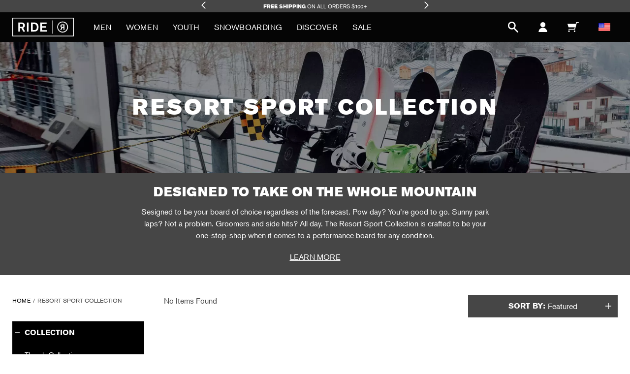

--- FILE ---
content_type: text/html;charset=utf-8
request_url: https://ridesnowboards.com/en-us/c/resort-sport-collection/?product_type=bindings
body_size: 104218
content:
<!DOCTYPE html><html  lang="en-us" data-capo=""><head><meta charset="utf-8">
<meta name="viewport" content="width=device-width, initial-scale=1">
<title>Resort Sport Collection| RIDE Snowboards</title>
<link rel="preconnect" crossorigin="anonymous" href="https://use.typekit.net">
<script src="https://cdn-widgetsrepository.yotpo.com/v1/loader/kWNppI9M0f0vKFr40qnuX4AkXwzdoIi0k09O1RZL" async></script>
<script async src="https://js.klarna.com/web-sdk/v1/klarna.js" data-environment="production" data-client-id="klarna_live_client_UjJwYVdrRGwtdzFmUkkvcyRodlZlNVNDQ3NNQWRXI3QsMzE2ZjUzNDYtMGU1ZS00NDIxLWE1OTktYmYyOWEzY2UyZmQ5LDEsN1o1a24vc1ZlWGFqZTkxZXlGa3kvd0txbDQvbXZVRXZ1bmZ2MTBVN3p6OD0"></script>
<script src="/outdated.js" async></script>
<script type="text/javascript" src="https://app.termly.io/resource-blocker/c5877d93-f32d-4c1e-a575-006cab524fe4?autoBlock=on"></script>
<link rel="stylesheet" href="https://use.typekit.net/fgc1xbw.css">
<link rel="stylesheet" href="https://use.typekit.net/amt4hkg.css">
<link rel="stylesheet" href="https://use.typekit.net/amt4hkg.css">
<link rel="stylesheet" href="https://use.typekit.net/amt4hkg.css">
<link rel="stylesheet" href="https://use.typekit.net/amt4hkg.css">
<style>.font-akzidenz-grotesk{font-family:"akzidenz-grotesk";}.font-mr-eaves-modern{font-family:"mr-eaves-modern";}.font-ibm-plex-sans{font-family:"ibm-plex-sans";}.font-ibm-plex-sans-condensed{font-family:"ibm-plex-sans-condensed";}.font-san-serif{font-family:"san-serif";}</style>
<style> </style>
<style>a,abbr,acronym,address,applet,article,aside,audio,b,big,blockquote,body,canvas,caption,center,cite,code,dd,del,details,dfn,div,dl,dt,em,embed,fieldset,figcaption,figure,footer,form,h1,h2,h3,h4,h5,h6,header,hgroup,html,i,iframe,img,ins,kbd,label,legend,li,main,mark,menu,nav,object,ol,output,p,pre,q,ruby,s,samp,section,small,span,strike,strong,sub,summary,sup,table,tbody,td,tfoot,th,thead,time,tr,tt,u,ul,var,video{border:0;font-size:100%;font:inherit;margin:0;padding:0;vertical-align:baseline}article,aside,details,figcaption,figure,footer,header,hgroup,main,menu,nav,section,summary{display:block}*,:after,:before{box-sizing:inherit}html{box-sizing:border-box;touch-action:manipulation;-webkit-text-size-adjust:100%;-ms-text-size-adjust:100%;-ms-overflow-style:scrollbar;-webkit-tap-highlight-color:rgba(0,0,0,0)}body{font-family:sans-serif;line-height:1;text-align:left}[tabindex="-1"]:focus:not(:focus-visible){outline:0!important}ol,ul{list-style:none}blockquote,q{quotes:none}blockquote:after,blockquote:before,q:after,q:before{content:"";content:none}table{border-collapse:collapse;border-spacing:0}caption{caption-side:bottom}th{text-align:inherit;text-align:-webkit-match-parent}hr{box-sizing:content-box;height:0;overflow:visible}code,kbd,pre,samp{font-family:monospace,monospace}pre{overflow:auto;-ms-overflow-style:scrollbar}a{background-color:transparent;-webkit-text-decoration-skip:objects}abbr[title]{border-bottom:0;cursor:help;text-decoration:underline;-webkit-text-decoration:underline dotted;text-decoration:underline dotted;-webkit-text-decoration-skip-ink:none;text-decoration-skip-ink:none}address{font-style:normal;line-height:inherit}b,strong{font-weight:bolder}small{font-size:80%}sub,sup{font-size:75%;line-height:0;position:relative}sub{bottom:-.25em}sup{top:-.5em}em{font-style:italic}img{border-style:none}svg:not(:root){overflow:hidden}button{border-radius:0}button:focus{outline:1px dotted;outline:5px auto -webkit-focus-ring-color}button,input,optgroup,select,textarea{font-family:inherit;font-size:inherit;line-height:inherit;margin:0}[type=button],[type=reset],[type=submit],button{-webkit-appearance:button}input[type=date],input[type=datetime-local],input[type=month],input[type=time]{-webkit-appearance:listbox}button,input{overflow:visible}button,select{text-transform:none}[role=button]{cursor:pointer}select{word-wrap:normal}[type=button]::-moz-focus-inner,[type=reset]::-moz-focus-inner,[type=submit]::-moz-focus-inner,button::-moz-focus-inner{border-style:none;padding:0}input[type=checkbox],input[type=radio]{box-sizing:border-box;padding:0}[tabindex="-1"]:focus{outline:0!important}fieldset{min-width:0}legend{color:inherit;display:block;max-width:100%;white-space:normal}progress{vertical-align:baseline}textarea{overflow:auto;resize:vertical}[type=checkbox],[type=radio]{box-sizing:border-box;padding:0}[type=number]::-webkit-inner-spin-button,[type=number]::-webkit-outer-spin-button{height:auto}[type=search]{-webkit-appearance:textfield;outline-offset:-2px}[type=search]::-webkit-search-cancel-button,[type=search]::-webkit-search-decoration{-webkit-appearance:none}::-webkit-file-upload-button{-webkit-appearance:button;font:inherit}output{display:inline-block}[hidden],template{display:none}</style>
<style>@charset "UTF-8";fieldset[disabled] .multiselect{pointer-events:none}.multiselect__spinner{background:#fff;display:block;height:38px;position:absolute;right:1px;top:1px;width:40px}.multiselect__spinner:after,.multiselect__spinner:before{border:2px solid transparent;border-radius:100%;border-top-color:#41b883;box-shadow:0 0 0 1px transparent;content:"";height:16px;left:50%;margin:-8px 0 0 -8px;position:absolute;top:50%;width:16px}.multiselect__spinner:before{animation:spinning 2.4s cubic-bezier(.41,.26,.2,.62);animation-iteration-count:infinite}.multiselect__spinner:after{animation:spinning 2.4s cubic-bezier(.51,.09,.21,.8);animation-iteration-count:infinite}.multiselect__loading-enter-active,.multiselect__loading-leave-active{opacity:1;transition:opacity .4s ease-in-out}.multiselect__loading-enter,.multiselect__loading-leave-active{opacity:0}.multiselect,.multiselect__input,.multiselect__single{font-family:inherit;font-size:16px;touch-action:manipulation}.multiselect{box-sizing:content-box;color:#35495e;display:block;min-height:40px;position:relative;text-align:left;width:100%}.multiselect *{box-sizing:border-box}.multiselect:focus{outline:none}.multiselect--disabled{background:#ededed;opacity:.6;pointer-events:none}.multiselect--active{z-index:50}.multiselect--active:not(.multiselect--above) .multiselect__current,.multiselect--active:not(.multiselect--above) .multiselect__input,.multiselect--active:not(.multiselect--above) .multiselect__tags{border-bottom-left-radius:0;border-bottom-right-radius:0}.multiselect--active .multiselect__select{transform:rotate(180deg)}.multiselect--above.multiselect--active .multiselect__current,.multiselect--above.multiselect--active .multiselect__input,.multiselect--above.multiselect--active .multiselect__tags{border-top-left-radius:0;border-top-right-radius:0}.multiselect__input,.multiselect__single{background:#fff;border:none;border-radius:5px;box-sizing:border-box;display:inline-block;line-height:20px;margin-bottom:8px;min-height:20px;padding:0 0 0 5px;position:relative;transition:border .1s ease;vertical-align:top;width:100%}.multiselect__input::-moz-placeholder{color:#35495e}.multiselect__input::placeholder{color:#35495e}.multiselect__tag~.multiselect__input,.multiselect__tag~.multiselect__single{width:auto}.multiselect__input:hover,.multiselect__single:hover{border-color:#cfcfcf}.multiselect__input:focus,.multiselect__single:focus{border-color:#a8a8a8;outline:none}.multiselect__single{margin-bottom:8px;padding-left:5px}.multiselect__tags-wrap{display:inline}.multiselect__tags{background:#fff;border:1px solid #e8e8e8;border-radius:5px;display:block;font-size:14px;min-height:40px;padding:8px 40px 0 8px}.multiselect__tag{background:#41b883;border-radius:5px;color:#fff;display:inline-block;line-height:1;margin-bottom:5px;margin-right:10px;max-width:100%;overflow:hidden;padding:4px 26px 4px 10px;position:relative;text-overflow:ellipsis;white-space:nowrap}.multiselect__tag-icon{border-radius:5px;bottom:0;cursor:pointer;font-style:normal;font-weight:700;line-height:22px;margin-left:7px;position:absolute;right:0;text-align:center;top:0;transition:all .2s ease;width:22px}.multiselect__tag-icon:after{color:#266d4d;content:"×";font-size:14px}.multiselect__tag-icon:focus:after,.multiselect__tag-icon:hover:after{color:#fff}.multiselect__current{border:1px solid #e8e8e8;border-radius:5px;min-height:40px;overflow:hidden;padding:8px 30px 0 12px;white-space:nowrap}.multiselect__current,.multiselect__select{box-sizing:border-box;cursor:pointer;display:block;line-height:16px;margin:0;text-decoration:none}.multiselect__select{height:38px;padding:4px 8px;position:absolute;right:1px;text-align:center;top:1px;transition:transform .2s ease;width:40px}.multiselect__select:before{border-color:#999 transparent transparent;border-style:solid;border-width:5px 5px 0;color:#999;margin-top:4px;position:relative;right:0;top:65%}.multiselect__placeholder{color:#adadad;display:inline-block;margin-bottom:10px;padding-top:2px}.multiselect--active .multiselect__placeholder{display:none}.multiselect__content-wrapper{background:#fff;border:1px solid #e8e8e8;border-bottom-left-radius:5px;border-bottom-right-radius:5px;border-top:none;display:block;max-height:240px;overflow:auto;position:absolute;width:100%;z-index:50;-webkit-overflow-scrolling:touch}.multiselect__content{display:inline-block;list-style:none;margin:0;min-width:100%;padding:0;vertical-align:top}.multiselect--above .multiselect__content-wrapper{border-bottom:none;border-bottom-left-radius:0;border-bottom-right-radius:0;border-top:1px solid #e8e8e8;border-top-left-radius:5px;border-top-right-radius:5px;bottom:100%}.multiselect__content::-webkit-scrollbar{display:none}.multiselect__element{display:block}.multiselect__option{cursor:pointer;display:block;line-height:16px;min-height:40px;padding:12px;position:relative;text-decoration:none;text-transform:none;vertical-align:middle;white-space:nowrap}.multiselect__option:after{font-size:13px;line-height:40px;padding-left:20px;padding-right:12px;position:absolute;right:0;top:0}.multiselect__option--highlight{background:#41b883;color:#fff;outline:none}.multiselect__option--highlight:after{background:#41b883;content:attr(data-select)}.multiselect__option--selected{background:#f3f3f3;color:#35495e;font-weight:700}.multiselect__option--selected:after{background:inherit;color:silver;content:attr(data-selected)}.multiselect__option--selected.multiselect__option--highlight{background:#ff6a6a;color:#fff}.multiselect__option--selected.multiselect__option--highlight:after{background:#ff6a6a;color:#fff;content:attr(data-deselect)}.multiselect--disabled .multiselect__current,.multiselect--disabled .multiselect__select{background:#ededed;color:#a6a6a6}.multiselect__option--disabled{background:#ededed!important;color:#a6a6a6!important;cursor:text;pointer-events:none}.multiselect__option--group{background:#ededed;color:#35495e}.multiselect__option--group.multiselect__option--highlight{background:#35495e;color:#fff}.multiselect__option--group.multiselect__option--highlight:after{background:#35495e}.multiselect__option--disabled.multiselect__option--highlight{background:#dedede}.multiselect__option--group-selected.multiselect__option--highlight{background:#ff6a6a;color:#fff}.multiselect__option--group-selected.multiselect__option--highlight:after{background:#ff6a6a;color:#fff;content:attr(data-deselect)}.multiselect-enter-active,.multiselect-leave-active{transition:all .15s ease}.multiselect-enter,.multiselect-leave-active{opacity:0}.multiselect__strong{display:inline-block;line-height:20px;margin-bottom:8px;vertical-align:top}[dir=rtl] .multiselect{text-align:right}[dir=rtl] .multiselect__select{left:1px;right:auto}[dir=rtl] .multiselect__tags{padding:8px 8px 0 40px}[dir=rtl] .multiselect__content{text-align:right}[dir=rtl] .multiselect__option:after{left:0;right:auto}[dir=rtl] .multiselect__clear{left:12px;right:auto}[dir=rtl] .multiselect__spinner{left:1px;right:auto}@keyframes spinning{0%{transform:rotate(0)}to{transform:rotate(2turn)}}.svg-icon{color:inherit;display:inline-block;fill:none;height:16px;stroke:currentColor;vertical-align:middle;width:16px}.svg-icon.play path[pid="1"]{fill:#fff}.svg-fill{fill:currentColor;stroke:none}.button-basic{color:#7a7a7a}.button-basic.button-hover,.button-basic:hover{color:#000}.button-basic:focus{outline:3px auto -webkit-focus-ring-color!important}.fflag{background-image:url(/_nuxt/flagSprite60.D4r5ENpi.png);background-repeat:no-repeat;background-size:100% 49494%;box-sizing:content-box;display:inline-block;overflow:hidden;position:relative;vertical-align:middle}.fflag-CH,.fflag-NP{box-shadow:none!important}.fflag-DZ{background-position:center .2287%}.fflag-AO{background-position:center .4524%}.fflag-BJ{background-position:center .6721%}.fflag-BW{background-position:center .8958%}.fflag-BF{background-position:center 1.1162%}.fflag-BI{background-position:center 1.3379%}.fflag-CM{background-position:center 1.5589%}.fflag-CV{background-position:center 1.7836%}.fflag-CF{background-position:center 2.0047%}.fflag-TD{background-position:center 2.2247%}.fflag-CD{background-position:left 2.4467%}.fflag-DJ{background-position:left 2.6674%}.fflag-EG{background-position:center 2.8931%}.fflag-GQ{background-position:center 3.1125%}.fflag-ER{background-position:left 3.3325%}.fflag-ET{background-position:center 3.5542%}.fflag-GA{background-position:center 3.7759%}.fflag-GM{background-position:center 4.0015%}.fflag-GH{background-position:center 4.2229%}.fflag-GN{background-position:center 4.441%}.fflag-GW{background-position:left 4.66663%}.fflag-CI{background-position:center 4.8844%}.fflag-KE{background-position:center 5.1061%}.fflag-LS{background-position:center 5.3278%}.fflag-LR{background-position:left 5.5495%}.fflag-LY{background-position:center 5.7712%}.fflag-MG{background-position:center 5.994%}.fflag-MW{background-position:center 6.2156%}.fflag-ML{background-position:center 6.4363%}.fflag-MR{background-position:center 6.658%}.fflag-MU{background-position:center 6.8805%}.fflag-YT{background-position:center 7.1038%}.fflag-MA{background-position:center 7.3231%}.fflag-MZ{background-position:left 7.5448%}.fflag-NA{background-position:left 7.7661%}.fflag-NE{background-position:center 7.98937%}.fflag-NG{background-position:center 8.2099%}.fflag-CG{background-position:center 8.4316%}.fflag-RE{background-position:center 8.6533%}.fflag-RW{background-position:right 8.875%}.fflag-SH{background-position:center 9.0967%}.fflag-ST{background-position:center 9.32237%}.fflag-SN{background-position:center 9.5426%}.fflag-SC{background-position:left 9.7628%}.fflag-SL{background-position:center 9.9845%}.fflag-SO{background-position:center 10.2052%}.fflag-ZA{background-position:left 10.4269%}.fflag-SS{background-position:left 10.6486%}.fflag-SD{background-position:center 10.8703%}.fflag-SR{background-position:center 11.0945%}.fflag-SZ{background-position:center 11.3135%}.fflag-TG{background-position:left 11.5354%}.fflag-TN{background-position:center 11.7593%}.fflag-UG{background-position:center 11.9799%}.fflag-TZ{background-position:center 12.2005%}.fflag-EH{background-position:center 12.4222%}.fflag-YE{background-position:center 12.644%}.fflag-ZM{background-position:center 12.8664%}.fflag-ZW{background-position:left 13.0873%}.fflag-AI{background-position:center 13.309%}.fflag-AG{background-position:center 13.5307%}.fflag-AR{background-position:center 13.7524%}.fflag-AW{background-position:left 13.9741%}.fflag-BS{background-position:left 14.1958%}.fflag-BB{background-position:center 14.4175%}.fflag-BQ{background-position:center 14.6415%}.fflag-BZ{background-position:center 14.8609%}.fflag-BM{background-position:center 15.0826%}.fflag-BO{background-position:center 15.306%}.fflag-VG{background-position:center 15.528%}.fflag-BR{background-position:center 15.7496%}.fflag-CA{background-position:center 15.9694%}.fflag-KY{background-position:center 16.1911%}.fflag-CL{background-position:left 16.4128%}.fflag-CO{background-position:left 16.6345%}.fflag-KM{background-position:center 16.8562%}.fflag-CR{background-position:center 17.0779%}.fflag-CU{background-position:left 17.2996%}.fflag-CW{background-position:center 17.5213%}.fflag-DM{background-position:center 17.743%}.fflag-DO{background-position:center 17.968%}.fflag-EC{background-position:center 18.1864%}.fflag-SV{background-position:center 18.4081%}.fflag-FK{background-position:center 18.6298%}.fflag-GF{background-position:center 18.8515%}.fflag-GL{background-position:left 19.0732%}.fflag-GD{background-position:center 19.2987%}.fflag-GP{background-position:center 19.518%}.fflag-GT{background-position:center 19.7383%}.fflag-GY{background-position:center 19.96%}.fflag-HT{background-position:center 20.1817%}.fflag-HN{background-position:center 20.4034%}.fflag-JM{background-position:center 20.6241%}.fflag-MQ{background-position:center 20.8468%}.fflag-MX{background-position:center 21.0685%}.fflag-MS{background-position:center 21.2902%}.fflag-NI{background-position:center 21.5119%}.fflag-PA{background-position:center 21.7336%}.fflag-PY{background-position:center 21.9553%}.fflag-PE{background-position:center 22.177%}.fflag-PR{background-position:left 22.4002%}.fflag-BL{background-position:center 22.6204%}.fflag-KN{background-position:center 22.8421%}.fflag-LC{background-position:center 23.0638%}.fflag-PM{background-position:center 23.2855%}.fflag-VC{background-position:center 23.5072%}.fflag-SX{background-position:left 23.732%}.fflag-TT{background-position:center 23.9506%}.fflag-TC{background-position:center 24.1723%}.fflag-US{background-position:center 24.394%}.fflag-VI{background-position:center 24.6157%}.fflag-UY{background-position:left 24.8374%}.fflag-VE{background-position:center 25.0591%}.fflag-AF{background-position:center 25.2808%}.fflag-AZ{background-position:center 25.5025%}.fflag-BD{background-position:center 25.7242%}.fflag-BT{background-position:center 25.9459%}.fflag-BN{background-position:center 26.1676%}.fflag-KH{background-position:center 26.3885%}.fflag-CN{background-position:left 26.611%}.fflag-GE{background-position:center 26.8327%}.fflag-HK{background-position:center 27.0544%}.fflag-IN{background-position:center 27.2761%}.fflag-ID{background-position:center 27.4978%}.fflag-JP{background-position:center 27.7195%}.fflag-KZ{background-position:center 27.9412%}.fflag-LA{background-position:center 28.1615%}.fflag-MO{background-position:center 28.3846%}.fflag-MY{background-position:center 28.6063%}.fflag-MV{background-position:center 28.829%}.fflag-MN{background-position:left 29.0497%}.fflag-MM{background-position:center 29.2714%}.fflag-NP{background-position:left 29.4931%}.fflag-KP{background-position:left 29.7148%}.fflag-MP{background-position:center 29.9365%}.fflag-PW{background-position:center 30.1582%}.fflag-PG{background-position:center 30.3799%}.fflag-PH{background-position:left 30.6016%}.fflag-SG{background-position:left 30.8233%}.fflag-KR{background-position:center 31.045%}.fflag-LK{background-position:right 31.2667%}.fflag-TW{background-position:left 31.4884%}.fflag-TJ{background-position:center 31.7101%}.fflag-TH{background-position:center 31.9318%}.fflag-TL{background-position:left 32.1535%}.fflag-TM{background-position:center 32.3752%}.fflag-VN{background-position:center 32.5969%}.fflag-AL{background-position:center 32.8186%}.fflag-AD{background-position:center 33.0403%}.fflag-AM{background-position:center 33.258%}.fflag-AT{background-position:center 33.4837%}.fflag-BY{background-position:left 33.7054%}.fflag-BE{background-position:center 33.9271%}.fflag-BA{background-position:center 34.1488%}.fflag-BG{background-position:center 34.3705%}.fflag-HR{background-position:center 34.5922%}.fflag-CY{background-position:center 34.8139%}.fflag-CZ{background-position:left 35.0356%}.fflag-DK{background-position:center 35.2555%}.fflag-EE{background-position:center 35.479%}.fflag-FO{background-position:center 35.7007%}.fflag-FI{background-position:center 35.9224%}.fflag-FR{background-position:center 36.1441%}.fflag-DE{background-position:center 36.3658%}.fflag-GI{background-position:center 36.5875%}.fflag-GR{background-position:left 36.8092%}.fflag-HU{background-position:center 37.0309%}.fflag-IS{background-position:center 37.2526%}.fflag-IE{background-position:center 37.4743%}.fflag-IM{background-position:center 37.696%}.fflag-IT{background-position:center 37.9177%}.fflag-JE{background-position:center 38.1394%}.fflag-XK{background-position:center 38.3611%}.fflag-LV{background-position:center 38.5828%}.fflag-LI{background-position:left 38.8045%}.fflag-LT{background-position:center 39.0262%}.fflag-LU{background-position:center 39.2479%}.fflag-MT{background-position:left 39.4696%}.fflag-MD{background-position:center 39.6913%}.fflag-MC{background-position:center 39.913%}.fflag-ME{background-position:center 40.1347%}.fflag-NL{background-position:center 40.3564%}.fflag-MK{background-position:center 40.5781%}.fflag-NO{background-position:center 40.7998%}.fflag-PL{background-position:center 41.0215%}.fflag-PT{background-position:center 41.2432%}.fflag-RO{background-position:center 41.4649%}.fflag-RU{background-position:center 41.6866%}.fflag-SM{background-position:center 41.9083%}.fflag-RS{background-position:center 42.13%}.fflag-SK{background-position:center 42.3517%}.fflag-SI{background-position:center 42.5734%}.fflag-ES{background-position:left 42.7951%}.fflag-SE{background-position:center 43.0168%}.fflag-CH{background-position:center 43.2385%}.fflag-TR{background-position:center 43.4602%}.fflag-UA{background-position:center 43.6819%}.fflag-GB{background-position:center 43.9036%}.fflag-VA{background-position:right 44.1253%}.fflag-BH{background-position:center 44.347%}.fflag-IR{background-position:center 44.5687%}.fflag-IQ{background-position:center 44.7904%}.fflag-IL{background-position:center 45.0121%}.fflag-KW{background-position:left 45.2338%}.fflag-JO{background-position:left 45.4555%}.fflag-KG{background-position:center 45.6772%}.fflag-LB{background-position:center 45.897%}.fflag-OM{background-position:left 46.1206%}.fflag-PK{background-position:center 46.3423%}.fflag-PS{background-position:center 46.561%}.fflag-QA{background-position:center 46.7857%}.fflag-SA{background-position:center 47.0074%}.fflag-SY{background-position:center 47.2291%}.fflag-AE{background-position:center 47.4508%}.fflag-UZ{background-position:left 47.6725%}.fflag-AS{background-position:right 47.8942%}.fflag-AU{background-position:center 48.1159%}.fflag-CX{background-position:center 48.3376%}.fflag-CC{background-position:center 48.5593%}.fflag-CK{background-position:center 48.781%}.fflag-FJ{background-position:center 49.0027%}.fflag-PF{background-position:center 49.2244%}.fflag-GU{background-position:center 49.4445%}.fflag-KI{background-position:center 49.6678%}.fflag-MH{background-position:left 49.8895%}.fflag-FM{background-position:center 50.1112%}.fflag-NC{background-position:center 50.3329%}.fflag-NZ{background-position:center 50.5546%}.fflag-NR{background-position:left 50.7763%}.fflag-NU{background-position:center 50.998%}.fflag-NF{background-position:center 51.2197%}.fflag-WS{background-position:left 51.4414%}.fflag-SB{background-position:left 51.6631%}.fflag-TK{background-position:center 51.8848%}.fflag-TO{background-position:left 52.1065%}.fflag-TV{background-position:center 52.3282%}.fflag-VU{background-position:left 52.5499%}.fflag-WF{background-position:center 52.7716%}.fflag.ff-sm{height:10px;width:15px}.fflag.ff-md{height:16px;width:24px}.fflag.ff-md-lg{height:24px;width:36px}.fflag.ff-lg{height:32px;width:48px}.fflag.ff-xl{height:40px;width:60px}.account-container{align-items:flex-start;display:flex;flex-wrap:wrap}.account-container.container{margin-bottom:4.375rem}.account-container h1{color:#000;font-size:1.375rem;font-weight:700;letter-spacing:1px;margin:0 0 .3125rem;text-transform:uppercase}@media (min-width:48rem){.account-container h1{font-size:1.375rem}}.account-container .breadcrumbs{width:100%}.account-container .top-content{background-color:#fff;border-bottom:1px solid #e7e7e7;border-top:1px solid #e7e7e7;order:2;width:100%}@media (min-width:64rem){.account-container .top-content{background-color:transparent;border:none;order:0;overflow:auto;position:sticky;top:3.75rem;width:22%}}.account-container .primary-content{width:100%}@media (min-width:64rem){.account-container .primary-content{padding-left:1.5625rem;width:77%}}body .buorg{color:inherit;font-family:inherit;font-size:1rem;margin:0 0 .625rem}body .buorg:last-child{margin:0}body .buorg{background-color:#464646;border:0;color:#fff}body div.buorg-pad{padding:1.5625rem}body .buorg-icon,body .buorg-mainmsg,body .buorg-moremsg{vertical-align:middle}body #buorgig,body #buorgpermanent,body #buorgul{align-items:center;border:none;box-shadow:none;cursor:pointer;display:inline-flex;flex-wrap:wrap;justify-content:center;line-height:1em;position:relative;transition:color .2s linear,background-color .2s linear,border .2s linear}body #buorgig.button-hover,body #buorgig:focus,body #buorgig:hover,body #buorgpermanent.button-hover,body #buorgpermanent:focus,body #buorgpermanent:hover,body #buorgul.button-hover,body #buorgul:focus,body #buorgul:hover{text-decoration:none}body #buorgig,body #buorgpermanent,body #buorgul{background-color:#000;border:1px solid #000;color:#fff;font-size:.9375rem;height:2.5rem;padding:0 2.5rem}body #buorgig:after,body #buorgpermanent:after,body #buorgul:after{background-image:url("data:image/svg+xml;charset=utf-8,%3Csvg xmlns='http://www.w3.org/2000/svg' viewBox='0 0 11.56 20'%3E%3Cpath fill='%23fff' d='M10 8.44 1.56 0 0 1.56 8.44 10 0 18.44 1.56 20 10 11.56 11.56 10z'/%3E%3C/svg%3E");background-repeat:no-repeat;background-size:contain;content:"";display:block;height:.8125rem;margin-left:.625rem;position:absolute;right:.625rem;top:50%;transform:translateY(-50%);transition:background-image .2s linear;width:.8125rem}body #buorgig.button-hover,body #buorgig:focus,body #buorgig:hover,body #buorgpermanent.button-hover,body #buorgpermanent:focus,body #buorgpermanent:hover,body #buorgul.button-hover,body #buorgul:focus,body #buorgul:hover{background-color:#fff;color:#000}body #buorgig.button-hover:after,body #buorgig:focus:after,body #buorgig:hover:after,body #buorgpermanent.button-hover:after,body #buorgpermanent:focus:after,body #buorgpermanent:hover:after,body #buorgul.button-hover:after,body #buorgul:focus:after,body #buorgul:hover:after{background-image:url("data:image/svg+xml;charset=utf-8,%3Csvg xmlns='http://www.w3.org/2000/svg' viewBox='0 0 11.56 20'%3E%3Cpath d='M10 8.44 1.56 0 0 1.56 8.44 10 0 18.44 1.56 20 10 11.56 11.56 10z'/%3E%3C/svg%3E")}body #buorgig:disabled,body #buorgpermanent:disabled,body #buorgul:disabled{border:0;color:#e7e7e7;pointer-events:none}body #buorgig:disabled:after,body #buorgpermanent:disabled:after,body #buorgul:disabled:after{background-image:url("data:image/svg+xml;charset=utf-8,%3Csvg xmlns='http://www.w3.org/2000/svg' viewBox='0 0 11.56 20'%3E%3Cpath fill='%23e7e7e7' d='M10 8.44 1.56 0 0 1.56 8.44 10 0 18.44 1.56 20 10 11.56 11.56 10z'/%3E%3C/svg%3E")}body #buorgig,body #buorgpermanent,body #buorgul{border:1px solid #fff;border-radius:0;display:inline-block;height:auto;margin-top:.9375rem;padding:.9375rem 2.5rem;text-align:center;text-transform:uppercase;vertical-align:middle}@media (min-width:90rem){body #buorgig,body #buorgpermanent,body #buorgul{margin:0}}body #buorgig:after,body #buorgpermanent:after,body #buorgul:after{display:none}body #buorgpermanent,body #buorgul{background-color:#fff;color:#000}body #buorgpermanent:hover,body #buorgul:hover{background:transparent;color:#fff}body #buorgig{background-color:transparent;color:#fff}body .buorg-buttons{display:block}@media (min-width:90rem){body .buorg-buttons{display:inline-block;margin-left:.9375rem}}.button-basic{align-items:center;border:none;box-shadow:none;cursor:pointer;display:inline-flex;flex-wrap:wrap;justify-content:center;line-height:1em;position:relative;text-transform:uppercase;transition:color .2s linear,background-color .2s linear,border .2s linear}.button-basic.button-hover,.button-basic:focus,.button-basic:hover{text-decoration:none}.button-basic{background:none;border:0;color:#9d9d9d;font:inherit;padding:0;text-decoration:underline}.button-basic.button-hover,.button-basic:focus,.button-basic:hover{color:#000}.button-basic:focus{outline:none}@media (min-width:64rem){.button-basic:focus{outline:3px auto -webkit-focus-ring-color!important}}.button-primary{align-items:center;border:none;box-shadow:none;cursor:pointer;display:inline-flex;flex-wrap:wrap;justify-content:center;line-height:1em;position:relative;text-transform:uppercase;transition:color .2s linear,background-color .2s linear,border .2s linear}.button-primary.button-hover,.button-primary:focus,.button-primary:hover{text-decoration:none}.button-primary{background-color:#000;border:1px solid #000;color:#fff;font-size:.9375rem;height:2.5rem;padding:0 2.5rem}.button-primary:after{background-image:url("data:image/svg+xml;charset=utf-8,%3Csvg xmlns='http://www.w3.org/2000/svg' viewBox='0 0 11.56 20'%3E%3Cpath fill='%23fff' d='M10 8.44 1.56 0 0 1.56 8.44 10 0 18.44 1.56 20 10 11.56 11.56 10z'/%3E%3C/svg%3E");background-repeat:no-repeat;background-size:contain;content:"";display:block;height:.8125rem;margin-left:.625rem;position:absolute;right:.625rem;top:50%;transform:translateY(-50%);transition:background-image .2s linear;width:.8125rem}.button-primary.button-hover,.button-primary:focus,.button-primary:hover{background-color:#fff;color:#000}.button-primary.button-hover:after,.button-primary:focus:after,.button-primary:hover:after{background-image:url("data:image/svg+xml;charset=utf-8,%3Csvg xmlns='http://www.w3.org/2000/svg' viewBox='0 0 11.56 20'%3E%3Cpath d='M10 8.44 1.56 0 0 1.56 8.44 10 0 18.44 1.56 20 10 11.56 11.56 10z'/%3E%3C/svg%3E")}.button-primary:disabled{border:0;color:#e7e7e7;pointer-events:none}.button-primary:disabled:after{background-image:url("data:image/svg+xml;charset=utf-8,%3Csvg xmlns='http://www.w3.org/2000/svg' viewBox='0 0 11.56 20'%3E%3Cpath fill='%23e7e7e7' d='M10 8.44 1.56 0 0 1.56 8.44 10 0 18.44 1.56 20 10 11.56 11.56 10z'/%3E%3C/svg%3E")}.button-primary-hollow{align-items:center;border:none;box-shadow:none;cursor:pointer;display:inline-flex;flex-wrap:wrap;justify-content:center;line-height:1em;position:relative;text-transform:uppercase;transition:color .2s linear,background-color .2s linear,border .2s linear}.button-primary-hollow.button-hover,.button-primary-hollow:focus,.button-primary-hollow:hover{text-decoration:none}.button-primary-hollow{background-color:#000;border:1px solid #000;color:#fff;font-size:.9375rem;height:2.5rem;padding:0 2.5rem}.button-primary-hollow:after{background-image:url("data:image/svg+xml;charset=utf-8,%3Csvg xmlns='http://www.w3.org/2000/svg' viewBox='0 0 11.56 20'%3E%3Cpath fill='%23fff' d='M10 8.44 1.56 0 0 1.56 8.44 10 0 18.44 1.56 20 10 11.56 11.56 10z'/%3E%3C/svg%3E");background-repeat:no-repeat;background-size:contain;content:"";display:block;height:.8125rem;margin-left:.625rem;position:absolute;right:.625rem;top:50%;transform:translateY(-50%);transition:background-image .2s linear;width:.8125rem}.button-primary-hollow.button-hover,.button-primary-hollow:focus,.button-primary-hollow:hover{background-color:#fff}.button-primary-hollow:disabled{border:0;color:#e7e7e7;pointer-events:none}.button-primary-hollow:disabled:after{background-image:url("data:image/svg+xml;charset=utf-8,%3Csvg xmlns='http://www.w3.org/2000/svg' viewBox='0 0 11.56 20'%3E%3Cpath fill='%23e7e7e7' d='M10 8.44 1.56 0 0 1.56 8.44 10 0 18.44 1.56 20 10 11.56 11.56 10z'/%3E%3C/svg%3E")}.button-primary-hollow{background-color:transparent;border-color:#000;color:#000}.button-primary-hollow:after{background-image:url("data:image/svg+xml;charset=utf-8,%3Csvg xmlns='http://www.w3.org/2000/svg' viewBox='0 0 11.56 20'%3E%3Cpath d='M10 8.44 1.56 0 0 1.56 8.44 10 0 18.44 1.56 20 10 11.56 11.56 10z'/%3E%3C/svg%3E")}.button-primary-hollow.button-hover,.button-primary-hollow:focus,.button-primary-hollow:hover{background-color:hsla(0,0%,100%,.3);color:#000}.button-primary-hollow.button-hover:after,.button-primary-hollow:focus:after,.button-primary-hollow:hover:after{background-image:url("data:image/svg+xml;charset=utf-8,%3Csvg xmlns='http://www.w3.org/2000/svg' viewBox='0 0 11.56 20'%3E%3Cpath d='M10 8.44 1.56 0 0 1.56 8.44 10 0 18.44 1.56 20 10 11.56 11.56 10z'/%3E%3C/svg%3E")}.button-secondary{align-items:center;border:none;box-shadow:none;cursor:pointer;display:inline-flex;flex-wrap:wrap;justify-content:center;line-height:1em;position:relative;text-transform:uppercase;transition:color .2s linear,background-color .2s linear,border .2s linear}.button-secondary.button-hover,.button-secondary:focus,.button-secondary:hover{text-decoration:none}.button-secondary{background-color:#fff;border:1px solid #000;color:#000;font-size:.9375rem;height:2.5rem;padding:0 4.375rem}.button-secondary:after{background-image:url("data:image/svg+xml;charset=utf-8,%3Csvg xmlns='http://www.w3.org/2000/svg' viewBox='0 0 11.56 20'%3E%3Cpath d='M10 8.44 1.56 0 0 1.56 8.44 10 0 18.44 1.56 20 10 11.56 11.56 10z'/%3E%3C/svg%3E");background-repeat:no-repeat;background-size:contain;content:"";display:block;height:.8125rem;margin-left:.625rem;position:absolute;right:.625rem;top:50%;transform:translateY(-50%);transition:background-image .2s linear;width:.8125rem}.button-secondary.button-hover,.button-secondary:focus,.button-secondary:hover{background-color:#000;color:#fff}.button-secondary.button-hover:after,.button-secondary:focus:after,.button-secondary:hover:after{background-image:url("data:image/svg+xml;charset=utf-8,%3Csvg xmlns='http://www.w3.org/2000/svg' viewBox='0 0 11.56 20'%3E%3Cpath fill='%23fff' d='M10 8.44 1.56 0 0 1.56 8.44 10 0 18.44 1.56 20 10 11.56 11.56 10z'/%3E%3C/svg%3E")}.button-tertiary{align-items:center;border:none;box-shadow:none;cursor:pointer;display:inline-flex;flex-wrap:wrap;justify-content:center;line-height:1em;position:relative;text-transform:uppercase;transition:color .2s linear,background-color .2s linear,border .2s linear}.button-tertiary.button-hover,.button-tertiary:focus,.button-tertiary:hover{text-decoration:none}.button-tertiary{background-image:url("data:image/svg+xml;charset=utf-8,%3Csvg xmlns='http://www.w3.org/2000/svg' viewBox='0 0 11.56 20'%3E%3Cpath fill='%23fff' d='M10 8.44 1.56 0 0 1.56 8.44 10 0 18.44 1.56 20 10 11.56 11.56 10z'/%3E%3C/svg%3E");background-position:50%;background-repeat:no-repeat;background-size:.8125rem .8125rem;border:1px solid #fff;content:"";display:block;height:2.5rem;text-indent:-9999px;transition:background-image .2s linear;width:2.5rem}.button-tertiary.button-hover,.button-tertiary:focus,.button-tertiary:hover{background-color:#fff;background-image:url("data:image/svg+xml;charset=utf-8,%3Csvg xmlns='http://www.w3.org/2000/svg' viewBox='0 0 11.56 20'%3E%3Cpath d='M10 8.44 1.56 0 0 1.56 8.44 10 0 18.44 1.56 20 10 11.56 11.56 10z'/%3E%3C/svg%3E");outline:none!important}.button-tertiary-hollow{align-items:center;border:none;box-shadow:none;cursor:pointer;display:inline-flex;flex-wrap:wrap;justify-content:center;line-height:1em;position:relative;text-transform:uppercase;transition:color .2s linear,background-color .2s linear,border .2s linear}.button-tertiary-hollow.button-hover,.button-tertiary-hollow:focus,.button-tertiary-hollow:hover{text-decoration:none}.button-tertiary-hollow{background-image:url("data:image/svg+xml;charset=utf-8,%3Csvg xmlns='http://www.w3.org/2000/svg' viewBox='0 0 11.56 20'%3E%3Cpath fill='%23fff' d='M10 8.44 1.56 0 0 1.56 8.44 10 0 18.44 1.56 20 10 11.56 11.56 10z'/%3E%3C/svg%3E");background-position:50%;background-repeat:no-repeat;background-size:.8125rem .8125rem;border:1px solid #fff;content:"";display:block;height:2.5rem;text-indent:-9999px;transition:background-image .2s linear;width:2.5rem}.button-tertiary-hollow.button-hover,.button-tertiary-hollow:focus,.button-tertiary-hollow:hover{background-color:#fff;background-image:url("data:image/svg+xml;charset=utf-8,%3Csvg xmlns='http://www.w3.org/2000/svg' viewBox='0 0 11.56 20'%3E%3Cpath d='M10 8.44 1.56 0 0 1.56 8.44 10 0 18.44 1.56 20 10 11.56 11.56 10z'/%3E%3C/svg%3E");outline:none!important}.button-tertiary-hollow{background-color:transparent;border-color:#fff}.button-tertiary-hollow.button-hover,.button-tertiary-hollow:focus,.button-tertiary-hollow:hover{background-color:hsla(0,0%,100%,.3);background-image:url("data:image/svg+xml;charset=utf-8,%3Csvg xmlns='http://www.w3.org/2000/svg' viewBox='0 0 11.56 20'%3E%3Cpath fill='%23fff' d='M10 8.44 1.56 0 0 1.56 8.44 10 0 18.44 1.56 20 10 11.56 11.56 10z'/%3E%3C/svg%3E")}.button-link{align-items:center;border:none;box-shadow:none;cursor:pointer;display:inline-flex;flex-wrap:wrap;justify-content:center;line-height:1em;position:relative;text-transform:uppercase;transition:color .2s linear,background-color .2s linear,border .2s linear}.button-link.button-hover,.button-link:focus,.button-link:hover{text-decoration:none}.button-link{background:none;border:0;color:#000;font:inherit;padding:0;text-transform:none}.button-link.button-hover,.button-link:focus,.button-link:hover{text-decoration:line-through}.button-link-white{align-items:center;border:none;box-shadow:none;cursor:pointer;display:inline-flex;flex-wrap:wrap;justify-content:center;line-height:1em;position:relative;text-transform:uppercase;transition:color .2s linear,background-color .2s linear,border .2s linear}.button-link-white.button-hover,.button-link-white:focus,.button-link-white:hover{text-decoration:none}.button-link-white{background:none;border:0;color:#000;font:inherit;padding:0;text-transform:none}.button-link-white.button-hover,.button-link-white:focus,.button-link-white:hover{text-decoration:line-through}.button-link-white{color:#fff}.button-link-delete{align-items:center;border:none;box-shadow:none;cursor:pointer;display:inline-flex;flex-wrap:wrap;justify-content:center;line-height:1em;position:relative;text-transform:uppercase;transition:color .2s linear,background-color .2s linear,border .2s linear}.button-link-delete.button-hover,.button-link-delete:focus,.button-link-delete:hover{text-decoration:none}.button-link-delete{background:none;border:0;color:#000;font:inherit;padding:0;text-transform:none}.button-link-delete.button-hover,.button-link-delete:focus,.button-link-delete:hover{text-decoration:line-through}.button-link-delete{color:#c80000}.button-delete{align-items:center;border:none;box-shadow:none;cursor:pointer;display:inline-flex;flex-wrap:wrap;justify-content:center;line-height:1em;position:relative;text-transform:uppercase;transition:color .2s linear,background-color .2s linear,border .2s linear}.button-delete.button-hover,.button-delete:focus,.button-delete:hover{text-decoration:none}.button-delete{background-color:#c80000;border:1px solid #c80000;color:#fff;font-size:.9375rem;height:2.5rem;padding:0 4.375rem}.button-delete:after{background-image:url("data:image/svg+xml;charset=utf-8,%3Csvg xmlns='http://www.w3.org/2000/svg' viewBox='0 0 11.56 20'%3E%3Cpath fill='%23fff' d='M10 8.44 1.56 0 0 1.56 8.44 10 0 18.44 1.56 20 10 11.56 11.56 10z'/%3E%3C/svg%3E");background-repeat:no-repeat;background-size:contain;content:"";display:block;height:.8125rem;margin-left:.625rem;position:absolute;right:.625rem;top:50%;transform:translateY(-50%);transition:background-image .2s linear;width:.8125rem}.button-delete.button-hover,.button-delete:focus,.button-delete:hover{background-color:#fff;color:#c80000}.button-delete.button-hover:after,.button-delete:focus:after,.button-delete:hover:after{background-image:url("data:image/svg+xml;charset=utf-8,%3Csvg xmlns='http://www.w3.org/2000/svg' viewBox='0 0 11.56 20'%3E%3Cpath fill='%23c80000' d='M10 8.44 1.56 0 0 1.56 8.44 10 0 18.44 1.56 20 10 11.56 11.56 10z'/%3E%3C/svg%3E")}.checkout-button{align-items:center;border:none;box-shadow:none;cursor:pointer;display:inline-flex;flex-wrap:wrap;justify-content:center;line-height:1em;position:relative;text-transform:uppercase;transition:color .2s linear,background-color .2s linear,border .2s linear}.checkout-button.button-hover,.checkout-button:focus,.checkout-button:hover{text-decoration:none}.checkout-button{background-color:#fff;border:1px solid #000;color:#000;font-size:.9375rem;height:2.5rem;padding:0 4.375rem}.checkout-button:after{background-image:url("data:image/svg+xml;charset=utf-8,%3Csvg xmlns='http://www.w3.org/2000/svg' viewBox='0 0 11.56 20'%3E%3Cpath d='M10 8.44 1.56 0 0 1.56 8.44 10 0 18.44 1.56 20 10 11.56 11.56 10z'/%3E%3C/svg%3E");background-repeat:no-repeat;background-size:contain;content:"";display:block;height:.8125rem;margin-left:.625rem;position:absolute;right:.625rem;top:50%;transform:translateY(-50%);transition:background-image .2s linear;width:.8125rem}.checkout-button.button-hover,.checkout-button:focus,.checkout-button:hover{background-color:#000;color:#fff}.checkout-button.button-hover:after,.checkout-button:focus:after,.checkout-button:hover:after{background-image:url("data:image/svg+xml;charset=utf-8,%3Csvg xmlns='http://www.w3.org/2000/svg' viewBox='0 0 11.56 20'%3E%3Cpath fill='%23fff' d='M10 8.44 1.56 0 0 1.56 8.44 10 0 18.44 1.56 20 10 11.56 11.56 10z'/%3E%3C/svg%3E")}.checkout-button{width:100%}.account-form-submit-button{align-items:center;border:none;box-shadow:none;cursor:pointer;display:inline-flex;flex-wrap:wrap;justify-content:center;line-height:1em;position:relative;text-transform:uppercase;transition:color .2s linear,background-color .2s linear,border .2s linear}.account-form-submit-button.button-hover,.account-form-submit-button:focus,.account-form-submit-button:hover{text-decoration:none}.account-form-submit-button{background-color:#fff;border:1px solid #000;color:#000;font-size:.9375rem;height:2.5rem;padding:0 4.375rem}.account-form-submit-button:after{background-image:url("data:image/svg+xml;charset=utf-8,%3Csvg xmlns='http://www.w3.org/2000/svg' viewBox='0 0 11.56 20'%3E%3Cpath d='M10 8.44 1.56 0 0 1.56 8.44 10 0 18.44 1.56 20 10 11.56 11.56 10z'/%3E%3C/svg%3E");background-repeat:no-repeat;background-size:contain;content:"";display:block;height:.8125rem;margin-left:.625rem;position:absolute;right:.625rem;top:50%;transform:translateY(-50%);transition:background-image .2s linear;width:.8125rem}.account-form-submit-button.button-hover,.account-form-submit-button:focus,.account-form-submit-button:hover{background-color:#000;color:#fff}.account-form-submit-button.button-hover:after,.account-form-submit-button:focus:after,.account-form-submit-button:hover:after{background-image:url("data:image/svg+xml;charset=utf-8,%3Csvg xmlns='http://www.w3.org/2000/svg' viewBox='0 0 11.56 20'%3E%3Cpath fill='%23fff' d='M10 8.44 1.56 0 0 1.56 8.44 10 0 18.44 1.56 20 10 11.56 11.56 10z'/%3E%3C/svg%3E")}.search-suggestion-button{align-items:center;border:none;box-shadow:none;cursor:pointer;display:inline-flex;flex-wrap:wrap;justify-content:center;line-height:1em;position:relative;text-transform:uppercase;transition:color .2s linear,background-color .2s linear,border .2s linear}.search-suggestion-button.button-hover,.search-suggestion-button:focus,.search-suggestion-button:hover{text-decoration:none}.search-suggestion-button{background:none;border:0;color:#9d9d9d;font:inherit;padding:0;text-decoration:underline}.search-suggestion-button.button-hover,.search-suggestion-button:focus,.search-suggestion-button:hover{color:#000}.search-suggestion-button:focus{outline:none}@media (min-width:64rem){.search-suggestion-button:focus{outline:3px auto -webkit-focus-ring-color!important}}.pro-create-account-button{align-items:center;border:none;box-shadow:none;cursor:pointer;display:inline-flex;flex-wrap:wrap;justify-content:center;line-height:1em;position:relative;text-transform:uppercase;transition:color .2s linear,background-color .2s linear,border .2s linear}.pro-create-account-button.button-hover,.pro-create-account-button:focus,.pro-create-account-button:hover{text-decoration:none}.pro-create-account-button{background-color:#000;border:1px solid #000;color:#fff;font-size:.9375rem;height:2.5rem;padding:0 2.5rem}.pro-create-account-button:after{background-image:url("data:image/svg+xml;charset=utf-8,%3Csvg xmlns='http://www.w3.org/2000/svg' viewBox='0 0 11.56 20'%3E%3Cpath fill='%23fff' d='M10 8.44 1.56 0 0 1.56 8.44 10 0 18.44 1.56 20 10 11.56 11.56 10z'/%3E%3C/svg%3E");background-repeat:no-repeat;background-size:contain;content:"";display:block;height:.8125rem;margin-left:.625rem;position:absolute;right:.625rem;top:50%;transform:translateY(-50%);transition:background-image .2s linear;width:.8125rem}.pro-create-account-button.button-hover,.pro-create-account-button:focus,.pro-create-account-button:hover{background-color:#fff;color:#000}.pro-create-account-button.button-hover:after,.pro-create-account-button:focus:after,.pro-create-account-button:hover:after{background-image:url("data:image/svg+xml;charset=utf-8,%3Csvg xmlns='http://www.w3.org/2000/svg' viewBox='0 0 11.56 20'%3E%3Cpath d='M10 8.44 1.56 0 0 1.56 8.44 10 0 18.44 1.56 20 10 11.56 11.56 10z'/%3E%3C/svg%3E")}.pro-create-account-button:disabled{border:0;color:#e7e7e7;pointer-events:none}.pro-create-account-button:disabled:after{background-image:url("data:image/svg+xml;charset=utf-8,%3Csvg xmlns='http://www.w3.org/2000/svg' viewBox='0 0 11.56 20'%3E%3Cpath fill='%23e7e7e7' d='M10 8.44 1.56 0 0 1.56 8.44 10 0 18.44 1.56 20 10 11.56 11.56 10z'/%3E%3C/svg%3E")}.mini-a{color:#464646;font-size:.75rem}.mini-a:focus,.mini-a:hover{color:#000;text-decoration:underline}.filter-button-mobile{align-items:center;box-shadow:none;cursor:pointer;display:inline-flex;flex-wrap:wrap;line-height:1em;position:relative;text-transform:uppercase;transition:color .2s linear,background-color .2s linear,border .2s linear}.filter-button-mobile.button-hover,.filter-button-mobile:focus,.filter-button-mobile:hover{text-decoration:none}.filter-button-mobile{background:#fff;border:none;font-weight:800;justify-content:center;padding:.9375rem;width:calc(50% - 5px)}@media (min-width:64rem){.filter-button-mobile{display:none}}.container-filters svg{padding-right:.3125rem;width:.9375rem}.container-filters .background{background:#000;height:100vh;left:0;opacity:.5;position:fixed;top:0;width:100vw;z-index:2}@media (min-width:64rem){.container-filters .background{display:none}}.container-filters .filters{align-content:flex-start;align-items:flex-start;background:#fff;display:flex;flex-wrap:wrap;height:100%;left:0;overflow:auto;position:fixed;top:0;width:74%;z-index:5}@media (min-width:64rem){.container-filters .filters{background:none;display:block!important;position:static;width:100%}}.container-filters .filter{display:flex;flex-wrap:wrap;width:100%}.container-filters .filter .plus{left:0;position:absolute;top:29%;transform:rotate(45deg);width:1.0625rem}.container-filters .filters-title{align-items:center;border:none;box-shadow:none;cursor:pointer;display:inline-flex;flex-wrap:wrap;justify-content:center;line-height:1em;text-transform:uppercase;transition:color .2s linear,background-color .2s linear,border .2s linear}.container-filters .filters-title.button-hover,.container-filters .filters-title:focus,.container-filters .filters-title:hover{text-decoration:none}.container-filters .filters-title{background-color:#fff;margin:0;padding:1.25rem;position:relative;width:100%}@media (min-width:64rem){.container-filters .filters-title{display:none}}.container-filters .filters-title h2{align-items:center;display:flex;font-size:1rem;justify-content:flex-start;margin:0;text-align:left;width:100%}.container-filters .filters-title span{margin:0 auto;text-align:center}.container-filters .clear-filters{align-items:center;box-shadow:none;cursor:pointer;display:inline-flex;flex-wrap:wrap;line-height:1em;position:relative;transition:color .2s linear,background-color .2s linear,border .2s linear}.container-filters .clear-filters.button-hover,.container-filters .clear-filters:focus,.container-filters .clear-filters:hover{text-decoration:none}.container-filters .clear-filters{background:none;border:none;display:flex;justify-content:center;padding:.9375rem;text-align:center;text-transform:uppercase;width:100%}@media (min-width:64rem){.container-filters .clear-filters{display:inline-block;justify-content:flex-start;padding:0;width:auto}}.container-filters .filter-trigger-text{align-items:flex-start;display:flex;font-size:.9375rem;justify-content:flex-start;text-align:left}.container-filters .filter-trigger-text .name{flex:0 1 auto;margin-right:.3125rem}.container-filters .filter-trigger-text .filter-number{flex:1 0 auto}@media (min-width:64rem){.container-filters .filter-trigger-text .filter-number{display:none}}.container-filters .collapsible-container{background-color:#fafafa;border-bottom:.0625rem solid #e7e7e7;font-size:1rem;width:100%}@media (min-width:64rem){.container-filters .collapsible-container{background-color:transparent;border:none;font-size:1rem;margin:0}}.container-filters .collapsible-content{font-size:.9375rem;padding:0 2.5rem .9375rem}@media (min-width:64rem){.container-filters .collapsible-content{margin-left:1.5625rem;padding:0}}.container-filters .trigger{align-items:center;box-shadow:none;cursor:pointer;display:inline-flex;flex-wrap:wrap;justify-content:center;line-height:1em;position:relative;transition:color .2s linear,background-color .2s linear,border .2s linear}.container-filters .trigger.button-hover,.container-filters .trigger:focus,.container-filters .trigger:hover{text-decoration:none}.container-filters .trigger{background:none;border:none;font-weight:800;justify-content:space-between;padding:1.5625rem;text-transform:uppercase;width:100%}@media (min-width:64rem){.container-filters .trigger{justify-content:flex-start;padding:.625rem .3125rem}}.container-filters .trigger svg{order:1}@media (min-width:64rem){.container-filters .trigger svg{order:0}.container-filters .collapsible-trigger{display:inline-block;margin-bottom:.625rem}}.container-filters .radio-check-wrapper{font-size:.9375rem;margin:0;padding:.3125rem 0;width:100%}@media (min-width:64rem){.container-filters .radio-check-wrapper{margin:0 0 .9375rem;padding:0}}.container-filters .radio-check-wrapper label:before{border-color:#9d9d9d}.container-filters .radio-check-wrapper label:after{background-color:#000}.container-filters .radio-check-wrapper input[type=checkbox]+label:before{transform:scale(.75) translateY(3px)}.container-filters .radio-check-wrapper input[type=checkbox]+label:after{transform:scale(.75) translateY(7px)}.container-filters .nuxt-link{color:#000;display:block;margin:0 0 .625rem;width:100%}@media (min-width:48rem){.container-filters .nuxt-link{margin:0 0 .625rem}}.container-filters .router-link-active{font-weight:800}.container-filters .close{height:1.0625rem;padding:0;vertical-align:middle;vertical-align:top;width:1.0625rem}.container-filters .fade-enter-active,.container-filters .fade-leave-active{transition:opacity .2s ease}.container-filters .fade-enter,.container-filters .fade-leave-to{opacity:0}.container-filters .slide-enter-active,.container-filters .slide-leave-active{transition:.3s}@media (min-width:64rem){.container-filters .slide-enter-active,.container-filters .slide-leave-active{transition:none}}.container-filters .slide-enter{transform:translateX(-100%)}.container-filters .slide-leave-to{transform:translate(-100%)}.container-filters .filter-container{width:100%}.container-filters .no-container{padding:.3125rem 1.5625rem}@media (min-width:64rem){.container-filters .no-container{padding:0}}.applied-filters{border-bottom:1px solid #e7e7e7;font-size:.9375rem;width:100%}@media (min-width:64rem){.applied-filters{display:block;margin-bottom:1.5625rem;padding-bottom:1.5625rem}}.applied-filters .trigger{font-size:.9375rem}@media (min-width:64rem){.applied-filters .trigger{display:none}}.applied-filters .collapsible-content{margin-left:0}@media (min-width:64rem){.applied-filters .collapsible-trigger{display:none}}.applied-filters .radio-check-wrapper{margin:0 0 .625rem;width:100%}.applied-filters .radio-check-wrapper label:after,.applied-filters .radio-check-wrapper label:before{display:none}.sort-container{align-items:center;display:flex;flex-wrap:wrap;justify-content:space-between;margin-bottom:2.5rem}@media (min-width:64rem){.sort-container{margin-bottom:.9375rem}}.sort-container .sort-by{background-color:#fff;position:relative}.sort-container .sort-by .text{font-weight:800}.sort-container .sort-by svg{fill:#000;height:.75rem;left:calc(100% - 25px);position:absolute;width:.75rem}.sort-container .sort-by .trigger{align-items:center;box-shadow:none;cursor:pointer;display:inline-flex;flex-wrap:wrap;justify-content:center;line-height:1em;position:relative;text-transform:uppercase;transition:color .2s linear,background-color .2s linear,border .2s linear}.sort-container .sort-by .trigger.button-hover,.sort-container .sort-by .trigger:focus,.sort-container .sort-by .trigger:hover{text-decoration:none}.sort-container .sort-by .trigger{background:none;border:none;padding:.9375rem;text-transform:capitalize;width:100%}.link-mobile-color{color:#000}.filter-content{display:flex;flex-wrap:wrap}.num-btn{border-style:solid}.selected-btn{background-color:#000;color:#fff;cursor:pointer}form{align-content:flex-start;display:flex;flex-wrap:wrap;font-family:sans-serif;font-weight:400;justify-content:space-between}form h1,form h2,form h3,form h4,form h5,form h6,label{width:100%}label{display:block;font-weight:400;margin:0 0 .3125rem}.multiselect,.multiselect__input,.multiselect__single,.multiselect__tags,select{border-radius:0;font-family:sans-serif;font-size:.9375rem;font-weight:400;line-height:1em}.multiselect{min-height:2.1875rem}.multiselect__placeholder,.multiselect__single{padding-top:.6875rem}.multiselect__tags{border-color:#e7e7e7;box-sizing:border-box;min-height:2.1875rem;padding-right:2.1875rem;padding-top:0}.multiselect__tags input[type=text]{box-shadow:none;height:1.875rem;margin:0;padding:0}.multiselect__current{min-height:2.1875rem}.multiselect__select{height:2.1875rem;line-height:1.4em}.multiselect__select:before{background-image:url("data:image/svg+xml;charset=utf-8,%3Csvg xmlns='http://www.w3.org/2000/svg' viewBox='0 0 11.56 20'%3E%3Cpath d='M10 8.44 1.56 0 0 1.56 8.44 10 0 18.44 1.56 20 10 11.56 11.56 10z'/%3E%3C/svg%3E");background-repeat:no-repeat;background-size:contain;border:0;content:"";display:block;height:.8125rem;margin:0;position:absolute;right:.625rem;top:63%;transform:translateY(-63%) rotate(90deg);transition:all .3s ease;width:.8125rem}.multiselect__content-wrapper{border-radius:0}.multiselect--active{outline:none!important;transform:none}.multiselect--active .multiselect__select{transform:translateY(-50%)}.multiselect--active .multiselect__select:before{top:20%;transform:rotate(270deg)}.multiselect--active .multiselect__content-wrapper{border-bottom:1px solid #e7e7e7;border-left:1px solid #e7e7e7;border-right:1px solid #e7e7e7}.multiselect--active .multiselect__content-wrapper .multiselect__content{padding:0}.multiselect--active .multiselect__placeholder{display:flex}.multiselect--above .multiselect__content-wrapper{border-radius:0}.multiselect__option{align-items:center;display:flex;min-height:2.1875rem;padding-bottom:.3125rem;padding-top:.3125rem}.multiselect__option:after{line-height:1;top:50%;transform:translateY(-50%)}.multiselect__option--selected,.multiselect__option--selected:after{background-color:#464646;color:#fff}.multiselect__option--highlight{background-color:#000}.multiselect__option--highlight:after{background-color:#000;color:#fff}.multiselect__option--highlight.multiselect__option--selected,.multiselect__option--highlight.multiselect__option--selected:after{background-color:#000}.multiselect-option-unavailable,.multiselect__option--disabled{background-color:#e7e7e7!important;color:#9d9d9d!important}[dir=rtl] .multiselect__tags{padding-left:2.1875rem}input[type=date],input[type=email],input[type=number],input[type=password],input[type=search],input[type=tel],input[type=text],input[type=url]{-webkit-appearance:none;background-color:#fff;border:none;-webkit-border-radius:0;box-shadow:inset 0 0 0 1px #e7e7e7;box-sizing:border-box;display:inline-block;font-size:1rem;font-weight:400;height:2.1875rem;margin:0 0 .0625rem;padding:0 .9375rem;width:100%}input[type=date]::-moz-placeholder,input[type=email]::-moz-placeholder,input[type=number]::-moz-placeholder,input[type=password]::-moz-placeholder,input[type=search]::-moz-placeholder,input[type=tel]::-moz-placeholder,input[type=text]::-moz-placeholder,input[type=url]::-moz-placeholder{opacity:.5}input[type=date]::placeholder,input[type=email]::placeholder,input[type=number]::placeholder,input[type=password]::placeholder,input[type=search]::placeholder,input[type=tel]::placeholder,input[type=text]::placeholder,input[type=url]::placeholder{opacity:.5}input[type=date].input-error,input[type=email].input-error,input[type=number].input-error,input[type=password].input-error,input[type=search].input-error,input[type=tel].input-error,input[type=text].input-error,input[type=url].input-error{border:1px solid #c80000}textarea{background-color:#fff;border:none;box-shadow:inset 0 0 0 1px #e7e7e7;box-sizing:border-box;display:inline-block;margin:0 0 .3125rem;min-height:10vh;padding:.9375rem}fieldset,textarea{width:100%}fieldset:disabled{opacity:.5}.form-group{align-content:flex-start;display:flex;flex-wrap:wrap;justify-content:space-between;margin:0 0 .9375rem;width:100%}@media (min-width:48rem){.form-group{width:calc(50% - 20px)}}.form-group label{margin:0 0 .625rem;width:100%}.form-group-full,.form-group-half{align-content:flex-start;display:flex;flex-wrap:wrap;justify-content:space-between;margin:0 0 .9375rem;width:100%}.form-group-buttons{justify-content:flex-start;margin-right:50%}.form-group-buttons .a-bg,.form-group-buttons .button-primary,.form-group-buttons .button-secondary,.form-group-buttons .mini-a,.form-group-buttons a,.form-group-buttons button{margin-right:.625rem}.optional,.required{color:#9d9d9d;font-size:.75rem;font-weight:400;margin-left:.3125rem}.veritas{background-color:transparent!important;border:none!important;height:0!important;margin:0!important;padding:0!important;width:0!important}.error-form{background-color:rgba(193,66,66,.25)}.error-form,.error-message,span.error{border:2px solid #c80000;box-sizing:border-box;clear:both;color:#c80000;display:block;margin:5px 0 10px;padding:5px 7px}.file-upload{display:block}.file-upload label{margin:0}.file-upload input[type=file]{display:none}.file-upload .file-name{align-items:center;display:flex;justify-content:center;padding:.3125rem;text-align:center}.file-upload .button-basic,.file-upload .file-name{border:1px solid #e7e7e7;min-height:2.5rem;width:100%}.file-upload .button-basic{background:linear-gradient(180deg,#e7e7e7 51%,#f5f5f5);border-bottom:0;color:#000;margin-top:.3125rem;padding:.1875rem .3125rem 0;text-decoration:none}.file-upload .button-basic:before{background-image:url("data:image/svg+xml;charset=utf-8,%3Csvg xmlns='http://www.w3.org/2000/svg' xml:space='preserve' width='612' height='612' viewBox='0 0 612 612'%3E%3Cpath d='M218.953 197.915 285.6 117.13v290.864c0 11.281 9.139 20.44 20.4 20.44s20.4-9.139 20.4-20.44V116.355l67.299 81.559c7.997 8.038 20.972 8.038 28.969 0s7.996-21.053 0-29.09L321.851 46.608c-4.264-4.284-9.935-6.1-15.504-5.814-5.589-.285-11.24 1.53-15.504 5.814L189.985 168.824c-7.997 8.038-7.997 21.053 0 29.09 7.997 8.038 20.972 8.038 28.968.001M591.6 367.235c-11.261 0-20.399 9.139-20.399 20.399v142.8H40.8v-142.8c0-11.261-9.139-20.399-20.4-20.399S0 376.374 0 387.635v163.2c0 11.261 9.139 20.4 20.4 20.4h571.2c11.261 0 20.4-9.14 20.4-20.4v-163.2c0-11.281-9.14-20.4-20.4-20.4'/%3E%3C/svg%3E");background-repeat:no-repeat;background-size:contain;content:"";display:block;height:1.25rem;margin-bottom:.1875rem;margin-right:.625rem;width:1.25rem}.radio-check-wrapper{color:#000}.radio-check-wrapper:hover label{text-transform:underline}.input-button{position:relative}.input-button input{background:none;border-bottom:1px solid #000;box-shadow:none;font-size:1rem;height:2.5rem;margin:0;padding-right:2.5rem}@media (min-width:48rem){.input-button input{padding-left:0;padding-right:.9375rem}}.input-button button{background-position:50%;border:0;bottom:0;height:2.5rem;padding:0 .3125rem;position:absolute;right:0;transition:background-position .2s linear}.input-button button,.input-button button:hover{background-color:transparent}.form-group-error{width:100%}.form-group-error input[type=number],.form-group-error input[type=password],.form-group-error input[type=text],.form-group-error textarea{border:1px solid #c80000}.form-group-error .multiselect{box-shadow:0 0 0 1px #c80000}.form-group-error .multiselect input{border:0}.form-group-error .required{color:#c80000}.form-group-error .error{color:#c80000;font-size:.75rem;line-height:1rem;padding:.3125rem 0;width:100%}.form-group-success .success{color:#007849;text-align:center}.header,.header.active,.header.megamenu-open{border-bottom:1px solid rgba(0,0,0,.98)}@media (min-width:64rem){.header.active,.header.megamenu-open{border-bottom:1px solid #000}}.header.flush{border-bottom:1px solid rgba(0,0,0,.98)}.header .parent-dropdown-title{display:none}@media (min-width:64rem){.header .parent-dropdown-title{display:block;margin:1.5625rem auto;max-width:90rem;padding:0 2.5rem;width:100%}}.product-grid-element .product.a-bg,.product-grid-element .product.mini-a,.product-grid-element a.product{color:#000}.product-grid-element .product-name{font-size:1rem}.discount-exists .normal-price{color:#464646}.discount-exists .discount-price{color:#c80000}@media (min-width:48rem){.product-grid-container.center-products .product-grid{justify-content:center}.product-grid-container.four-products .product-grid div.product-grid-element{margin:0 .3125rem 2.5rem;max-width:calc(25% - 10px)}.product-grid-container.four-products .product-grid div.product-grid-element:nth-child(3n+2){margin:0 .3125rem 2.5rem}}.add-on-products-container .product-grid-container .product-grid{display:flex;flex-wrap:wrap}.add-on-products-container .product-grid-container .product-grid div.product-grid-element{margin-bottom:50px;max-width:calc(50% - 20px);width:calc(50% - 5px)}@media (min-width:64rem){.add-on-products-container .product-grid-container .product-grid div.product-grid-element{margin:0 .3125rem;max-width:calc(25% - 20px)}}button.swiper-arrow{z-index:1}.swiper-container li .amplience-banner-content{opacity:0;padding:4.375rem 2.5rem}.swiper-container li:first-child .amplience-banner-content,.swiper-container.swiper-container-initialized li .amplience-banner-content{opacity:1}.swiper-section.swiper-styles-override li{width:0}.swiper-section.swiper-styles-override li:first-of-type{width:100%}.swiper-section .swiper-arrow path{fill:#fff}.collection-slider{margin:0 0 4.375rem}.collection-slider .container{padding:0}@media (min-width:48rem){.collection-slider .container{padding:0 3.75rem}}.collection-slider .swiper-section .swiper-arrow path{fill:#464646}.collection-slider .swiper-section .a-bg,.collection-slider .swiper-section .mini-a,.collection-slider .swiper-section a{color:#000}.collection-slider .swiper-section .swiper-button-prev{left:10px}@media (min-width:48rem){.collection-slider .swiper-section .swiper-button-prev{left:-34px}}.collection-slider .swiper-section .swiper-button-next{right:10px}@media (min-width:48rem){.collection-slider .swiper-section .swiper-button-next{right:-34px}}.collection-slider .product .is-new{left:.75rem;top:1.25rem;transform:scale(2.5)}body{background-color:#fafafa}.modal-open{overflow-y:scroll;position:fixed}.wrapper,body{display:flex;flex-direction:column;min-height:100vh}.wrapper{background-color:#fafafa}@media (min-width:48rem){.alert-spacing .pdp section .product-main.sticky-top .product-main-and-klarna{top:7.875rem}.pdp section .product-main.sticky-top .product-main-and-klarna{top:6.3125rem}}.container{max-width:90rem}.container,.container-medium{margin:0 auto;padding:0 1.5625rem}.container-medium{max-width:64rem}main{flex:1 0 auto;position:relative}img,main{width:100%}img{height:auto;vertical-align:bottom}img[lazy=error]{width:50%}table,table tbody{width:100%}table td,table th{padding:.3125rem 1.5625rem}table th{background:#000;color:#fff}table tr:nth-child(2n) td{background-color:#e7e7e7}.bullet-list,.number-list{margin-bottom:1.5625rem;padding-left:.625rem}.bullet-list li,.number-list li{list-style-type:disc;margin-bottom:.625rem;margin-left:.625rem}.number-list li{list-style-type:decimal}.country-global{background-image:url("data:image/svg+xml;charset=utf-8,%3Csvg xmlns='http://www.w3.org/2000/svg' viewBox='0 0 654 654'%3E%3Cstyle%3E.st0{fill:%232b83bf}.st1{fill:%2386d35e}%3C/style%3E%3Cpath d='m597.7 141.2-9.2 2.5-50.5 4.4-14.2 23-10.6-3.5-40.8-36.3-6.2-18.6-8-20.4-25.7-23-30.1-5.3-.9 13.3 29.2 28.4 13.3 15.9-15.9 8.9-13.3-3.5-19.5-8 .9-15.9-25.7-10.6-8.9 37.2-25.7 6.2 2.7 21.3 33.7 6.2 6.2-33.7 28.4 4.4 13.3 8h21.3l14.2 28.4 38.1 38.1-2.7 15.1-31-3.5-53.2 26.6-38.1 46.1-5.3 20.4h-13.3l-25.7-11.5-24.9 11.2 6.2 25.7 10.6-11.5 18.6-.9-.9 23 15.9 4.4 15.9 17.7 26.6-6.2 29.2 4.4 33.7 8.9 16.8 1.8 28.4 32.8 55.8 32.8-35.4 68.2-38 17.7-14.2 39-54.9 36.3-6.2 21.3-34.6 6.2-3.5-39s15.1-57.6 15.1-59.4-15.1-51.4-15.1-51.4l-23-43.4 21.3-44.3-21.3-6.2-23.9-23.9-53.2-11.5-17.7-37.2v21.3h-8l-46.1-62V227L164 173l-53.2 9.7H75.5l-17.7-11.5 23-18.6-23 5.3 28.1-40.8c-45 55-72 125.3-72 201.9 0 176.1 142.8 318.9 318.9 318.9S651.7 495.1 651.7 319c0-65.9-19.9-127-54-177.8' class='st0'/%3E%3Cpath d='m132.2 102.1 56.7-8L214.6 80l29.2 8.9 47.8-1.8 15.9-25.7 23 3.5 56.7-5.3 15.9-17.7 22.1-14.2 31 4.4 12.3-1.8C427.5 10.9 381.4 0 332.8 0c-98.7 0-187 44.9-245.5 115.3zm213.5-70.9 32.8-17.7L398.9 25l-30.1 23-29.2 2.7-12.4-8zm-96.5 2.7 14.2 6.2 18.6-6.2 10.6 17.7-43.4 11.5-21.3-12.4s20.4-13.3 21.3-16.8' class='st0'/%3E%3Cpath d='M221.7 18.8s.9 0 .9-.9c0 .9-.9.9-.9.9m147.1 29.3L398.9 25l-20.4-11.5-32.8 17.7-18.6 11.5 12.4 8zm-76.2 3.5L282 33.9l-18.6 6.2-14.2-6.2c-.9 3.5-21.3 16.8-21.3 16.8l21.3 12.4z' class='st1'/%3E%3Cpath d='m432.5 69.3 25.7 23 8 20.4 6.2 18.6 40.8 36.3 10.6 3.5 14.2-23 50.5-4.4 9.7-2.7s-36.3-44.3-62.9-66.4c-26.6-23-66.4-44.3-66.4-44.3l-12.4 1.8-31-4.4-22.1 14.2-15.9 17.7-56.7 5.3-23-3.5L291.7 87l-47.8 1.8-29.3-8.8-25.7 14.2-56.7 8L87 115.4l-29.2 42.5 23-5.3-23 18.6 17.7 11.5h35.4l53.2-9.7 33.7 54v50.5l46.1 62h8v-21.3l17.7 37.2 53.2 11.5 23.9 23.9L368 397l-21.3 44.3 23 43.4s15.1 49.6 15.1 51.4-15.1 59.4-15.1 59.4l3.5 39 34.6-6.2L414 607l54.9-36.3 14.2-39 38.1-17.7 35.4-68.2-55.8-32.8-28.4-32.8-16.8-1.8-33.7-8.9-29.2-4.4-26.6 6.2-15.9-17.7-15.9-4.4.9-23-18.6.9-10.6 11.5-6.2-25.7 24.8-11.5 25.7 11.5h13.3l5.3-20.4 38.1-46.1 53.2-26.6 31 3.5 2.7-15.1-38.1-38.1-14.4-28.1h-21.3l-13.3-8-28.4-4.4-6.2 33.7-33.7-6.2-2.7-21.3 25.7-6.2 8.9-37.2 25.7 10.6-.9 15.9 19.5 8 13.3 3.5 15.9-8.9-13.3-15.9-29.2-28.4.9-13.3z' class='st1'/%3E%3C/svg%3E");background-position:0 0;background-repeat:no-repeat;height:1.25rem;width:1.25rem}.video-wrapper{height:0;padding-bottom:56.25%;position:relative}.video-wrapper iframe{height:100%;left:0;position:absolute;top:0;width:100%}.slide-fade-enter-active{transition:all .3s ease .2s}.slide-fade-leave-active{transition:all .2s cubic-bezier(1,.5,.8,1)}.slide-fade-enter,.slide-fade-leave-to{opacity:0;transform:translateX(10px)}.spin-fade-enter-active{transition:all .2s ease}.spin-fade-leave-active{transition:all .2s cubic-bezier(1,.5,.8,1)}.spin-fade-enter{transform:rotate(90deg)}.spin-fade-leave-to{transform:rotate(-90deg)}.fadeHeight-enter-active,.fadeHeight-leave-active{max-height:100vh;transition:all .2s}.fadeHeight-enter,.fadeHeight-leave-to{max-height:0;opacity:0}.fade-enter-active,.fade-leave-active{transition:opacity .2s ease}.fade-enter,.fade-leave-to{opacity:0}.slide-out-enter-active,.slide-out-leave-active{transition:all .3s ease-in-out}.slide-out-enter,.slide-out-leave-to{transform:translateX(100%)}@media (min-width:48rem){.slide-out-enter,.slide-out-leave-to{transform:none}}.zoom-enter-active,.zoom-leave-active{animation-duration:.5s;animation-fill-mode:both;animation-name:zoom}.zoom-leave-active{animation-direction:reverse}@keyframes zoom{0%{opacity:0;transform:scale3d(.3,.3,.3)}to{opacity:1}}body{color:#9d9d9d;font-family:sans-serif;font-size:1rem;line-height:1.5em}@media (min-width:64rem){:focus{outline:3px auto -webkit-focus-ring-color!important}}h1,h2,h3,h4,h5,h6{line-height:1em}h1{color:#000;font-size:2.5rem;font-weight:900;letter-spacing:.25rem;margin:0;text-transform:uppercase}@media (min-width:48rem){h1{font-size:2.75rem;letter-spacing:.1875rem}}h2{color:#000;font-size:1.625rem;font-weight:900;margin:0 0 .9375rem;text-transform:uppercase}@media (min-width:48rem){h2{font-size:1.625rem}}h3{color:#000;font-size:1.375rem;font-weight:700;letter-spacing:1px;margin:0 0 .3125rem;text-transform:uppercase}@media (min-width:48rem){h3{font-size:1.375rem}}h4{color:#000;font-size:1rem;font-weight:700;line-height:1.3em;margin:0 0 .625rem}@media (min-width:48rem){h4{font-size:1rem}}h5,h6{color:#000;font-weight:700}h5,h6,p{font-size:1rem;margin:0 0 .625rem}p{color:inherit;font-family:inherit}p:last-child{margin:0}.a-bg,.mini-a,a{color:#000;text-decoration:none;transition:color .2s linear;-webkit-tap-highlight-color:transparent}.a-bg:focus,.a-bg:focus h1,.a-bg:focus h2,.a-bg:focus h3,.a-bg:focus h4,.a-bg:focus h5,.a-bg:focus h6,.a-bg:hover,.a-bg:hover h1,.a-bg:hover h2,.a-bg:hover h3,.a-bg:hover h4,.a-bg:hover h5,.a-bg:hover h6,.mini-a:focus,.mini-a:focus h1,.mini-a:focus h2,.mini-a:focus h3,.mini-a:focus h4,.mini-a:focus h5,.mini-a:focus h6,.mini-a:hover,.mini-a:hover h1,.mini-a:hover h2,.mini-a:hover h3,.mini-a:hover h4,.mini-a:hover h5,.mini-a:hover h6,a:focus,a:focus h1,a:focus h2,a:focus h3,a:focus h4,a:focus h5,a:focus h6,a:hover,a:hover h1,a:hover h2,a:hover h3,a:hover h4,a:hover h5,a:hover h6{text-decoration:line-through}.a,.a-bg:focus p,.a-bg:hover p,.mini-a:focus p,.mini-a:hover p,a:focus p,a:hover p{text-decoration:none}.a{color:#000;transition:color .2s linear;-webkit-tap-highlight-color:transparent}.a:focus,.a:focus h1,.a:focus h2,.a:focus h3,.a:focus h4,.a:focus h5,.a:focus h6,.a:hover,.a:hover h1,.a:hover h2,.a:hover h3,.a:hover h4,.a:hover h5,.a:hover h6{text-decoration:line-through}.a:focus p,.a:hover p{text-decoration:none}.a-bg{color:#fff}b,em,strong{font-weight:800}em{font-style:italic}hr{border:none;border-bottom:1px solid #9d9d9d;margin:.625rem 0}.breadcrumbs{font-size:.75rem}span{font-family:inherit!important}.primary-content ol,.primary-content ul,.product-details .description ol,.product-details .description ul{list-style:revert;padding:revert}@keyframes fadeInFonts{0%{opacity:0}to{opacity:1}}.athlete-title-main{display:none}.yotpo .yotpo-slider-wrapper .yotpo-display-wrapper .y-arrows .yotpo-icon{z-index:1}.yotpo-pictures-widget .yotpo-display-wrapper .y-arrows .arrows-wrapper-left,.yotpo-pictures-widget .yotpo-display-wrapper .y-arrows .arrows-wrapper-right{z-index:2!important}.yotpo-display-l .yotpo-review:not(.yotpo-media-modal-review),.yotpo-display-m .yotpo-review:not(.yotpo-media-modal-review),.yotpo-display-s .yotpo-review,.yotpo-media-modal .yotpo-review{margin:30px 0 10px!important}.stars .yotpo-widget-instance .yotpo-reviews-star-ratings-widget{margin-bottom:0!important}.stars .yotpo-widget-instance .yotpo-reviews-star-ratings-widget .yotpo-sr-bottom-line-button .yotpo-sr-bottom-line-right-panel .yotpo-sr-bottom-line-text{font-size:15px!important}</style>
<style>.account-container{margin-bottom:0!important;margin-top:1.5625rem}.account-container .form-group-error label{margin-bottom:0}.account-container .form-group-error .error{font-weight:700;text-transform:uppercase}.account-container .top-content{display:none}@media (min-width:48rem){.account-container .top-content{display:unset}}.account-container #new-customer-form,.account-container #new-customer-form p{font-size:small}.account-container h1{color:#000;font-size:1.625rem;font-weight:900;margin:0 0 .9375rem;text-transform:uppercase}@media (min-width:48rem){.account-container h1{font-size:1.625rem}}.account-container h1{letter-spacing:.25rem}@media (min-width:48rem){.account-container h1{letter-spacing:.1875rem}}.account-container h4{color:#000;font-size:1.375rem;font-weight:700;letter-spacing:1px;margin:0 0 .3125rem;text-transform:uppercase}@media (min-width:48rem){.account-container h4{font-size:1.375rem}}.blog-detail-page{padding-top:1.5625rem}@media (min-width:48rem){.blog-detail-page .related-articles article{width:calc(33% - 20px)}}@media (min-width:64rem){.blog-clp{margin-top:-.625rem}}.blog-clp .container-actions .button-back-to{margin:0 auto;max-width:15.625rem;width:100%}@media (min-width:48rem){.blog-clp .container-actions .button-back-to{margin:0}}.blog-clp .container-actions .pagination{flex-grow:2;margin:0 0 1.5625rem}@media (min-width:48rem){.blog-clp .container-actions .pagination{justify-content:flex-start;margin:0;width:auto}}.blog-clp .container-actions .pagination a .button-tertiary{align-items:center;background:none;border:none;box-shadow:none;cursor:pointer;display:inline-flex;flex-wrap:wrap;justify-content:center;line-height:1em;position:relative;text-transform:uppercase;transition:color .2s linear,background-color .2s linear,border .2s linear}.blog-clp .container-actions .pagination a .button-tertiary.button-hover,.blog-clp .container-actions .pagination a .button-tertiary:focus,.blog-clp .container-actions .pagination a .button-tertiary:hover{text-decoration:none}.blog-clp .container-actions .pagination a .button-tertiary{background-color:#000;border:1px solid #000;color:#fff;font-size:.9375rem;height:2.5rem;padding:0 2.5rem}.blog-clp .container-actions .pagination a .button-tertiary:after{background-image:url("data:image/svg+xml;charset=utf-8,%3Csvg xmlns='http://www.w3.org/2000/svg' viewBox='0 0 11.56 20'%3E%3Cpath fill='%23fff' d='M10 8.44 1.56 0 0 1.56 8.44 10 0 18.44 1.56 20 10 11.56 11.56 10z'/%3E%3C/svg%3E");background-repeat:no-repeat;background-size:contain;content:"";display:block;height:.8125rem;margin-left:.625rem;position:absolute;right:.625rem;top:50%;transform:translateY(-50%);transition:background-image .2s linear;width:.8125rem}.blog-clp .container-actions .pagination a .button-tertiary.button-hover,.blog-clp .container-actions .pagination a .button-tertiary:focus,.blog-clp .container-actions .pagination a .button-tertiary:hover{background-color:#fff;color:#000}.blog-clp .container-actions .pagination a .button-tertiary.button-hover:after,.blog-clp .container-actions .pagination a .button-tertiary:focus:after,.blog-clp .container-actions .pagination a .button-tertiary:hover:after{background-image:url("data:image/svg+xml;charset=utf-8,%3Csvg xmlns='http://www.w3.org/2000/svg' viewBox='0 0 11.56 20'%3E%3Cpath d='M10 8.44 1.56 0 0 1.56 8.44 10 0 18.44 1.56 20 10 11.56 11.56 10z'/%3E%3C/svg%3E")}.blog-clp .container-actions .pagination a .button-tertiary:disabled{border:0;color:#e7e7e7;pointer-events:none}.blog-clp .container-actions .pagination a .button-tertiary:disabled:after{background-image:url("data:image/svg+xml;charset=utf-8,%3Csvg xmlns='http://www.w3.org/2000/svg' viewBox='0 0 11.56 20'%3E%3Cpath fill='%23e7e7e7' d='M10 8.44 1.56 0 0 1.56 8.44 10 0 18.44 1.56 20 10 11.56 11.56 10z'/%3E%3C/svg%3E")}.blog-clp .container-actions .pagination a .button-tertiary{padding:0}.blog-clp .container-actions .pagination .disabled{cursor:not-allowed}.blog-clp .container-actions .pagination .disabled a{pointer-events:none}.blog-clp .container-blog-clp .widget-category .router-link-active{font-weight:700}.button-secondary-hollow{align-items:center;border:none;box-shadow:none;cursor:pointer;display:inline-flex;flex-wrap:wrap;justify-content:center;line-height:1em;position:relative;text-transform:uppercase;transition:color .2s linear,background-color .2s linear,border .2s linear}.button-secondary-hollow.button-hover,.button-secondary-hollow:focus,.button-secondary-hollow:hover{text-decoration:none}.button-secondary-hollow{background-color:#fff;border:1px solid #000;color:#000;font-size:.9375rem;height:2.5rem;padding:0 4.375rem}.button-secondary-hollow:after{background-image:url("data:image/svg+xml;charset=utf-8,%3Csvg xmlns='http://www.w3.org/2000/svg' viewBox='0 0 11.56 20'%3E%3Cpath d='M10 8.44 1.56 0 0 1.56 8.44 10 0 18.44 1.56 20 10 11.56 11.56 10z'/%3E%3C/svg%3E");background-repeat:no-repeat;background-size:contain;content:"";display:block;height:.8125rem;margin-left:.625rem;position:absolute;right:.625rem;top:50%;transform:translateY(-50%);transition:background-image .2s linear;width:.8125rem}.button-secondary-hollow.button-hover,.button-secondary-hollow:focus,.button-secondary-hollow:hover{background-color:#000}.button-secondary-hollow{background-color:transparent;border-color:#fff;color:#fff}.button-secondary-hollow:after{background-image:url("data:image/svg+xml;charset=utf-8,%3Csvg xmlns='http://www.w3.org/2000/svg' viewBox='0 0 11.56 20'%3E%3Cpath fill='%23fff' d='M10 8.44 1.56 0 0 1.56 8.44 10 0 18.44 1.56 20 10 11.56 11.56 10z'/%3E%3C/svg%3E")}.button-secondary-hollow.button-hover,.button-secondary-hollow:focus,.button-secondary-hollow:hover{background-color:hsla(0,0%,100%,.3);color:#fff}.button-secondary-hollow.button-hover:after,.button-secondary-hollow:focus:after,.button-secondary-hollow:hover:after{background-image:url("data:image/svg+xml;charset=utf-8,%3Csvg xmlns='http://www.w3.org/2000/svg' viewBox='0 0 11.56 20'%3E%3Cpath fill='%23fff' d='M10 8.44 1.56 0 0 1.56 8.44 10 0 18.44 1.56 20 10 11.56 11.56 10z'/%3E%3C/svg%3E")}.button-back-to.button-primary:after{left:.625rem;right:0;top:40%;transform:translateY(-40%) rotate(270deg)}.hotspot.hover-effect:hover:after{box-shadow:inset 0 0 0 2px #000!important}.button-load-more.button-secondary{align-items:center;border:none;box-shadow:none;cursor:pointer;display:inline-flex;flex-wrap:wrap;justify-content:center;line-height:1em;position:relative;text-transform:uppercase;transition:color .2s linear,background-color .2s linear,border .2s linear}.button-load-more.button-secondary.button-hover,.button-load-more.button-secondary:focus,.button-load-more.button-secondary:hover{text-decoration:none}.button-load-more.button-secondary{background-color:#fff;border:1px solid #000;color:#000;font-size:.9375rem;height:2.5rem;padding:0 4.375rem}.button-load-more.button-secondary:after{background-image:url("data:image/svg+xml;charset=utf-8,%3Csvg xmlns='http://www.w3.org/2000/svg' viewBox='0 0 11.56 20'%3E%3Cpath d='M10 8.44 1.56 0 0 1.56 8.44 10 0 18.44 1.56 20 10 11.56 11.56 10z'/%3E%3C/svg%3E");background-repeat:no-repeat;background-size:contain;content:"";display:block;height:.8125rem;margin-left:.625rem;position:absolute;right:.625rem;top:50%;transform:translateY(-50%);transition:background-image .2s linear;width:.8125rem}.button-load-more.button-secondary.button-hover,.button-load-more.button-secondary:focus,.button-load-more.button-secondary:hover{background-color:#000}.button-load-more.button-secondary{background-color:transparent;border-color:#fff;color:#fff}.button-load-more.button-secondary:after{background-image:url("data:image/svg+xml;charset=utf-8,%3Csvg xmlns='http://www.w3.org/2000/svg' viewBox='0 0 11.56 20'%3E%3Cpath fill='%23fff' d='M10 8.44 1.56 0 0 1.56 8.44 10 0 18.44 1.56 20 10 11.56 11.56 10z'/%3E%3C/svg%3E")}.button-load-more.button-secondary.button-hover,.button-load-more.button-secondary:focus,.button-load-more.button-secondary:hover{background-color:hsla(0,0%,100%,.3);color:#fff}.button-load-more.button-secondary.button-hover:after,.button-load-more.button-secondary:focus:after,.button-load-more.button-secondary:hover:after{background-image:url("data:image/svg+xml;charset=utf-8,%3Csvg xmlns='http://www.w3.org/2000/svg' viewBox='0 0 11.56 20'%3E%3Cpath fill='%23fff' d='M10 8.44 1.56 0 0 1.56 8.44 10 0 18.44 1.56 20 10 11.56 11.56 10z'/%3E%3C/svg%3E")}.button-load-more.button-secondary{padding:0 3.75rem}.button-load-more.button-secondary:after{right:.9375rem;top:40%;transform:rotate(90deg)}.cart-container .cart .checkout-terms a{color:#9d9d9d}.cart-container .cart .checkout-button{background:#cf0a2c;color:#fff}.cart-container .cart .checkout-button:after{background-image:url("data:image/svg+xml;charset=utf-8,%3Csvg xmlns='http://www.w3.org/2000/svg' viewBox='0 0 11.56 20'%3E%3Cpath fill='%23fff' d='M10 8.44 1.56 0 0 1.56 8.44 10 0 18.44 1.56 20 10 11.56 11.56 10z'/%3E%3C/svg%3E")}.cart-container .cart .checkout-button:hover{background-color:#000;border:1px solid #fff;color:#fff}.cart-container .cart .checkout-button:hover:after{background-image:url("data:image/svg+xml;charset=utf-8,%3Csvg xmlns='http://www.w3.org/2000/svg' viewBox='0 0 11.56 20'%3E%3Cpath fill='%23fff' d='M10 8.44 1.56 0 0 1.56 8.44 10 0 18.44 1.56 20 10 11.56 11.56 10z'/%3E%3C/svg%3E")}main.alert-spacing .clp-wrapper .category-menu-wrapper{top:5.3125rem}@media (min-width:64rem){main.alert-spacing .clp-wrapper .category-menu-wrapper{top:5.3125rem}}.clp-wrapper .category-menu-wrapper{top:3.6875rem}@media (min-width:64rem){.clp-wrapper .category-menu-wrapper{top:3.6875rem}}.clp-wrapper .category-menu-wrapper ul.category-menu .category-link a{color:#fff;font-weight:400;text-transform:uppercase}.clp-wrapper .category-menu-wrapper ul.category-menu .category-link a:hover:not(.active){text-decoration:line-through}.clp-wrapper .category-menu-wrapper ul.category-menu .category-link a.active{color:#fff;font-weight:700}.country-page{margin-top:4.375rem}@media (min-width:64rem){.country-page{margin-top:2.5rem}}.country-page .container{padding:0 0 0 1.5625rem}@media (min-width:64rem){.country-page .container{padding:0 1.5625rem}}.country-page .country .title-button p{color:#fff;font-weight:700}.country-page .country .title-button button{color:#e7e7e7;font-weight:400}.filter-button-mobile{background:#464646;color:#fff;font-weight:700;margin-bottom:0}.container-filters button{align-items:center;border:none;box-shadow:none;cursor:pointer;display:inline-flex;flex-wrap:wrap;justify-content:center;line-height:1em;position:relative;text-transform:uppercase;transition:color .2s linear,background-color .2s linear,border .2s linear}.container-filters button.button-hover,.container-filters button:focus,.container-filters button:hover{text-decoration:none}.container-filters .background{background:#000;height:100vh;left:0;opacity:.5;position:fixed;top:0;width:100vw;z-index:2}@media (min-width:64rem){.container-filters .background{display:none}}.container-filters .filters{background:#000}.container-filters .filter{fill:#fff}.container-filters .filters-title{background-color:#000}.container-filters .filters-title h2{font-size:1.375rem}.container-filters .filters-title svg{fill:#fff}.container-filters .clear-filters{background-color:#000;color:#9d9d9d}@media (min-width:64rem){.container-filters .clear-filters{color:#fff}}.container-filters .filter-trigger-text,.container-filters .trigger-applied-filters{align-items:flex-start;color:#000;color:#fff;display:flex;font-size:.9375rem;font-size:1rem;font-weight:700;justify-content:flex-start;margin:.3125rem 0;text-align:left}.container-filters .filter-trigger-text .name,.container-filters .trigger-applied-filters .name{flex:0 1 auto;margin-right:.3125rem}@media (min-width:64rem){.container-filters .filter-trigger-text .name,.container-filters .trigger-applied-filters .name{margin:0 .3125rem}}.container-filters .filter-trigger-text .filter-number,.container-filters .trigger-applied-filters .filter-number{flex:1 0 auto}@media (min-width:64rem){.container-filters .filter-trigger-text .filter-number,.container-filters .trigger-applied-filters .filter-number{display:none}}.container-filters .collapsible-container{background-color:#464646;border-bottom:1px solid #9d9d9d;font-size:1rem;width:100%}@media (min-width:64rem){.container-filters .collapsible-container{background-color:transparent;border:none;font-size:1rem;margin:0}}.container-filters .trigger{display:flex;font-weight:700;margin:0;padding:.9375rem}@media (min-width:64rem){.container-filters .trigger{padding:.625rem .3125rem}}.container-filters .trigger svg{fill:#fff;padding-right:.3125rem}.container-filters .radio-check-wrapper{margin:0;padding:.3125rem 0}.container-filters .nuxt-link,.container-filters .radio-check-wrapper label{color:#fff;text-transform:capitalize}.container-filters .nuxt-link{font-weight:100}.container-filters .router-link-active{font-weight:700}.applied-filters .collapsible-trigger{background-color:#9d9d9d}.applied-filters .collapsible-trigger .trigger{align-items:center;box-shadow:none;cursor:pointer;display:inline-flex;flex-wrap:wrap;justify-content:center;line-height:1em;position:relative;text-transform:uppercase;transition:color .2s linear,background-color .2s linear,border .2s linear}.applied-filters .collapsible-trigger .trigger.button-hover,.applied-filters .collapsible-trigger .trigger:focus,.applied-filters .collapsible-trigger .trigger:hover{text-decoration:none}.applied-filters .collapsible-trigger .trigger{background:none;border:none;color:#fff;padding:.9375rem;text-transform:capitalize;width:100%}.applied-filters .collapsible-container{background-color:#9d9d9d}@media (min-width:48rem){.applied-filters .collapsible-container{background-color:transparent}}.applied-filters .radio-check-wrapper{margin:0 0 .625rem;width:100%}.applied-filters .radio-check-wrapper label:after,.applied-filters .radio-check-wrapper label:before{display:none}.sort-container{margin-bottom:1.25rem}@media (min-width:64rem){.sort-container{margin-bottom:.9375rem}}.sort-by{background-color:#464646!important}.sort-by .text{color:#000;font-size:1rem;font-weight:700;font-weight:700!important;line-height:1;margin:0}.sort-by .selected,.sort-by .text,.sort-by label{color:#fff}.sort-by label{font-weight:400!important;text-transform:capitalize}.sort-by svg{fill:#fff!important;height:.75rem;left:calc(100% - 25px);position:absolute;width:.75rem}.sort-by .content{background-color:#464646!important}.num-btn{background-color:#000;border:1px solid #fff!important;border-radius:0!important;color:#fff;line-height:1.5em!important}.selected-btn{background-color:#fff;color:#000}#filter-color .button-wrapper button.num-btn{text-transform:none}#filter-color .button-wrapper .color-swatch{border:1px solid #e7e7e7!important}#filter-color .radio-check-wrapper .color-swatch{border:1px solid #9d9d9d!important}footer{background-color:#000;border-top:1px solid #464646}footer .email-footer{background-color:#9d9d9d!important}footer .email-footer .copy,footer .email-footer a,footer .email-footer h2,footer .email-footer label{color:#000!important}footer .email-footer label{font-weight:400;text-transform:none}footer .email-footer .button-email-signup{align-items:center;border:none;box-shadow:none;cursor:pointer;display:inline-flex;flex-wrap:wrap;justify-content:center;line-height:1em;position:relative;text-transform:uppercase;transition:color .2s linear,background-color .2s linear,border .2s linear}footer .email-footer .button-email-signup.button-hover,footer .email-footer .button-email-signup:focus,footer .email-footer .button-email-signup:hover{text-decoration:none}footer .email-footer .button-email-signup{background-color:#000;border:1px solid #000;color:#fff;font-size:.9375rem;height:2.5rem;padding:0 2.5rem}footer .email-footer .button-email-signup:after{background-image:url("data:image/svg+xml;charset=utf-8,%3Csvg xmlns='http://www.w3.org/2000/svg' viewBox='0 0 11.56 20'%3E%3Cpath fill='%23fff' d='M10 8.44 1.56 0 0 1.56 8.44 10 0 18.44 1.56 20 10 11.56 11.56 10z'/%3E%3C/svg%3E");background-repeat:no-repeat;background-size:contain;content:"";display:block;height:.8125rem;margin-left:.625rem;position:absolute;right:.625rem;top:50%;transform:translateY(-50%);transition:background-image .2s linear;width:.8125rem}footer .email-footer .button-email-signup.button-hover,footer .email-footer .button-email-signup:focus,footer .email-footer .button-email-signup:hover{background-color:#fff;color:#000}footer .email-footer .button-email-signup.button-hover:after,footer .email-footer .button-email-signup:focus:after,footer .email-footer .button-email-signup:hover:after{background-image:url("data:image/svg+xml;charset=utf-8,%3Csvg xmlns='http://www.w3.org/2000/svg' viewBox='0 0 11.56 20'%3E%3Cpath d='M10 8.44 1.56 0 0 1.56 8.44 10 0 18.44 1.56 20 10 11.56 11.56 10z'/%3E%3C/svg%3E")}footer .email-footer .button-email-signup:disabled{border:0;color:#e7e7e7;pointer-events:none}footer .email-footer .button-email-signup:disabled:after{background-image:url("data:image/svg+xml;charset=utf-8,%3Csvg xmlns='http://www.w3.org/2000/svg' viewBox='0 0 11.56 20'%3E%3Cpath fill='%23e7e7e7' d='M10 8.44 1.56 0 0 1.56 8.44 10 0 18.44 1.56 20 10 11.56 11.56 10z'/%3E%3C/svg%3E")}@media (min-width:48rem){footer .email-footer .button-email-signup{width:50%}}footer .footer-links-container{font-size:.9rem;margin-top:2.5rem}@media (min-width:48rem){footer .footer-links-container{margin-top:1.5625rem}}footer .footer-links-container .footer-links .link-title{color:#fff}footer .footer-links-container a{line-height:1.2em;margin:0 0 .625rem}footer .footer-links-container a:hover{text-decoration:line-through!important}footer .footer-links-container .store-locator-form .input-button input{border-bottom-color:#9d9d9d;color:#9d9d9d}footer .footer-links-container .store-locator-form ::-moz-placeholder{color:#9d9d9d;opacity:1}footer .footer-links-container .store-locator-form ::placeholder{color:#9d9d9d;opacity:1}footer .social-container{border-bottom:1px solid #464646!important;border-top:1px solid #464646!important}footer .social-container .svg-icon{color:#fff;width:1.25rem}footer .social-container a{align-items:center;display:flex;height:100%;justify-content:center;padding:0;transition:color .2s linear,background-color .2s linear,border .2s linear;width:100%}@media (min-width:30rem){footer .social-container a{padding:0 1.5625rem}}footer .social-container a:hover{background-color:#fff}footer .social-container a:hover .svg-icon{color:#000}footer .social-links li{border-left:1px solid #464646}@media (min-width:37.5rem){footer .social-links li:first-of-type{border-left:1px solid #464646}footer .social-links li:last-child{border-right:1px solid #464646}}footer .copyright{color:#fff;margin:1.5625rem auto;width:80%}@media (min-width:37.5rem){footer .copyright{margin:.625rem auto;width:100%}}footer .copyright p{font-size:.7rem;line-height:1em;margin:0 0 .3125rem}footer .copyright a{color:#fff;font-size:.7rem;text-decoration:underline}footer .modal-signup-form div{width:100%}footer .modal-signup-form div .email-signup-form-container .radio-check-wrapper label p a{color:inherit}footer .modal-signup-form div .email-signup-form-container .email-signup-no-thanks{color:#000}form{font-family:akzidenz-grotesk,sans-serif;font-weight:400}form .form-group-error .error{padding:0}label{font-weight:700;text-transform:uppercase}label[for=privacy]{font-weight:inherit;text-transform:none}.multiselect,.multiselect__input,.multiselect__single,.multiselect__tags,select{font-family:akzidenz-grotesk,sans-serif;font-weight:400}.multiselect--active .multiselect__select{transform:none}.multiselect-option-unavailable,.multiselect__option--disabled{color:#464646!important}.landing-page-main .multiselect,.landing-page-main .multiselect__input,.landing-page-main .multiselect__placeholder,.landing-page-main .multiselect__single,.product-main .multiselect,.product-main .multiselect__input,.product-main .multiselect__placeholder,.product-main .multiselect__single{background-color:#fff;color:#000}.landing-page-main .multiselect__element,.landing-page-main .multiselect__tags,.product-main .multiselect__element,.product-main .multiselect__tags{background-color:#fff}.landing-page-main .multiselect__element,.product-main .multiselect__element{background-color:#464646;color:#fff}.landing-page-main .multiselect__element:hover,.landing-page-main .multiselect__option--highlight,.landing-page-main .multiselect__option--highlight.multiselect__option--selected,.product-main .multiselect__element:hover,.product-main .multiselect__option--highlight,.product-main .multiselect__option--highlight.multiselect__option--selected{background-color:#9d9d9d}.landing-page-main .multiselect--active,.product-main .multiselect--active{background-color:#000}.landing-page-main .multiselect__select:before,.product-main .multiselect__select:before{background-image:url("data:image/svg+xml;charset=utf-8,%3Csvg xmlns='http://www.w3.org/2000/svg' viewBox='0 0 11.56 20'%3E%3Cpath d='M10 8.44 1.56 0 0 1.56 8.44 10 0 18.44 1.56 20 10 11.56 11.56 10z'/%3E%3C/svg%3E")}.landing-page-main .landing-page-newsletter .copy,.landing-page-main .landing-page-newsletter form,.product-main .landing-page-newsletter .copy,.product-main .landing-page-newsletter form{text-align:center}@media (min-width:48rem){.landing-page-main .landing-page-newsletter .copy,.landing-page-main .landing-page-newsletter form,.product-main .landing-page-newsletter .copy,.product-main .landing-page-newsletter form{margin:0 auto;max-width:28.125rem}}.landing-page-main .landing-page-newsletter .radio-check-wrapper,.product-main .landing-page-newsletter .radio-check-wrapper{color:inherit;margin:0 auto}.landing-page-main .landing-page-newsletter .radio-check-wrapper label,.product-main .landing-page-newsletter .radio-check-wrapper label{font-weight:400;text-transform:none}.landing-page-main .landing-page-newsletter .radio-check-wrapper a,.product-main .landing-page-newsletter .radio-check-wrapper a{color:inherit}.button-add{background:#007849;color:#fff;height:2.75rem;padding:auto}.button-add:after{background-image:url("data:image/svg+xml;charset=utf-8,%3Csvg xmlns='http://www.w3.org/2000/svg' viewBox='0 0 11.56 20'%3E%3Cpath fill='%23fff' d='M10 8.44 1.56 0 0 1.56 8.44 10 0 18.44 1.56 20 10 11.56 11.56 10z'/%3E%3C/svg%3E")}.button-add:hover{background-color:#000;border:1px solid #fff;color:#fff}.button-add:hover:after{background-image:url("data:image/svg+xml;charset=utf-8,%3Csvg xmlns='http://www.w3.org/2000/svg' viewBox='0 0 11.56 20'%3E%3Cpath fill='%23fff' d='M10 8.44 1.56 0 0 1.56 8.44 10 0 18.44 1.56 20 10 11.56 11.56 10z'/%3E%3C/svg%3E")}.button-add:disabled{background:#9d9d9d;border:0;color:grey;pointer-events:none}.button-add:disabled:after{background-image:url("data:image/svg+xml;charset=utf-8,%3Csvg xmlns='http://www.w3.org/2000/svg' viewBox='0 0 11.56 20'%3E%3Cpath fill='%239d9d9d' d='M10 8.44 1.56 0 0 1.56 8.44 10 0 18.44 1.56 20 10 11.56 11.56 10z'/%3E%3C/svg%3E")}input[type=date],input[type=email],input[type=number],input[type=password],input[type=search],input[type=tel],input[type=text],input[type=url]{font-weight:400}.optional,.required{color:#464646;font-weight:400;text-transform:none}.header{border-bottom:1px solid #464646;max-height:3.75rem;transition:max-height .2s ease}@media (min-width:64rem){.header{border-bottom:none;overflow-y:inherit}.header #megamenu-banners{margin:.125rem 0 1.25rem auto}}.header .main-icon{padding:.625rem}@media (min-width:64rem){.header .main-icon{padding:0}}.header nav.header-icons{display:flex!important;order:3;padding:0!important}.header nav.header-icons .header-icon-container{border-left:1px solid #464646;height:3.75rem;padding:1.25rem 1.5625rem}.header nav.header-icons .header-icon-container .search-icon-header{height:auto;width:1.3125rem}.header nav.header-icons .header-icon-container .cart{height:auto;width:1.4375rem}.header nav.header-icons .header-icon-container .cart-number{font-weight:700;right:2rem;top:.9375rem}@media (min-width:64rem){.header nav.header-icons .header-icon-container .cart-number{right:.4375rem;top:.625rem}.header nav.header-icons .header-icon-container{border-left:none;height:auto;margin:0 .9375rem;padding:1.25rem 0;padding-right:0!important}}.header .megamenu-nav{order:1;width:auto}.header .megamenu-nav .mobile-trigger{border-right:1px solid #464646;height:3.75rem}@media (min-width:64rem){.header .megamenu-nav .mobile-trigger{border-right:none;height:auto}}.header .megamenu-nav #top-level-ul{border-top:1px solid #464646;position:absolute}@media (min-width:64rem){.header .megamenu-nav #top-level-ul{border-top:none;position:static}}.header .megamenu-nav #top-level-ul li.megamenu-parent-node>a.nuxt-link,.header .megamenu-nav #top-level-ul li.megamenu-parent-node>button.dropdown-button{color:#fff;font-size:1.375rem;font-weight:700}@media (min-width:64rem){.header .megamenu-nav #top-level-ul li.megamenu-parent-node>a.nuxt-link,.header .megamenu-nav #top-level-ul li.megamenu-parent-node>button.dropdown-button{font-size:1rem;font-weight:400}}.header .megamenu-nav #top-level-ul li.megamenu-parent-node>a.nuxt-link:hover,.header .megamenu-nav #top-level-ul li.megamenu-parent-node>button.dropdown-button:hover{color:#fff!important;text-decoration:none}@media (min-width:64rem){.header .megamenu-nav #top-level-ul li.megamenu-parent-node>a.nuxt-link:hover,.header .megamenu-nav #top-level-ul li.megamenu-parent-node>button.dropdown-button:hover{text-decoration:line-through}.header .megamenu-nav{order:2}}.header .parent-dropdown-title{padding:.9375rem 2.5rem}.header .parent-dropdown h3,.header .parent-dropdown p,.header .parent-dropdown strong{color:#fff!important}.header .parent-dropdown .dropdown-button{border-bottom:1px solid #464646!important}@media (min-width:64rem){.header .parent-dropdown .dropdown-button{border-bottom:none!important}}.header .parent-dropdown .dropdown-button .text{font-size:1.375rem;font-weight:700}@media (min-width:64rem){.header .parent-dropdown .dropdown-button .text{font-size:1rem;font-weight:400}}.header .search-dropdown-view-all,.header .view-all{border-bottom:1px solid #464646!important;font-weight:700!important}@media (min-width:64rem){.header .search-dropdown-view-all,.header .view-all{background-color:#414141!important;border:none!important}}.header .search-dropdown-view-all:hover,.header .view-all:hover{text-decoration:line-through!important}.header .child-dropdown .child-dropdown-content li{background-color:#464646;border-bottom:1px solid hsla(0,0%,62%,.439);border-color:hsla(0,0%,62%,.439) currentcolor;border-top:hsla(0,0%,62%,.439)}@media (min-width:64rem){.header .child-dropdown .child-dropdown-content li{background-color:transparent;border-bottom:none}}.header .child-dropdown .link-title:hover{color:#fff!important;text-decoration:line-through!important}.header .megamenu-parent-node{border-bottom:1px solid #464646}@media (min-width:64rem){.header .megamenu-parent-node{border-bottom:none}}.header .banner p,.header .banner strong{color:#fff}.header .banner:hover{text-decoration:none}.header .banner:hover strong{text-decoration:line-through!important}@media (min-width:64rem){.header .active-button span{font-weight:700;text-decoration:line-through!important}}.header .search-form-heading{margin:0!important}@media (min-width:64rem){.header .search-form-heading{padding:.9375rem 2.5rem .9375rem 0}}.header .search-bar{background-color:transparent!important}@media (min-width:64rem){.header .search-bar{background-color:rgba(70,70,70,.98)!important}}.header .search-bar .search-bar-results{background-color:rgba(0,0,0,.98);box-shadow:inset 0 -1rem 1rem -1rem rgba(0,0,0,.8);padding:0 1.5625rem}@media (min-width:64rem){.header .search-bar .search-bar-results{background-color:transparent;box-shadow:none;margin:1.875rem auto auto;padding-bottom:3.125rem}.header .search-bar .search-form-heading{color:#fff;padding:.9375rem 2.5rem .9375rem 0}}.header .search-bar .search-bar-suggestions .search-suggestion-button{color:#e7e7e7;text-decoration:none;text-transform:none}.header .search-bar .search-bar-suggestions .search-suggestion-button:hover{text-decoration:line-through}.header .search-bar .search-bar-suggestions li{border-bottom:1px solid #fff;padding:.625rem 0}@media (min-width:64rem){.header .search-bar .search-bar-suggestions li{border:none}}.header .search-bar .search-bar-suggestions li em{font-style:normal}.header .search-bar .search-bar-grid{padding:0}.header .search-bar .search-bar-grid a{color:#e7e7e7!important}.header .search-bar .search-bar-grid a:hover{text-decoration:none!important}.header .search-bar .search-bar-grid a:hover h4{text-decoration:line-through!important}.header .search-bar .search-bar-grid .read-more{color:#e7e7e7!important}.header .search-bar .input-button input{background-color:rgba(0,0,0,.5);padding:0 0 0 .9375rem}@media (min-width:64rem){.header .search-bar .input-button input{background-color:transparent}}.header .search-bar .input-button input::-moz-placeholder{color:#fff}.header .search-bar .input-button input::placeholder{color:#fff}.header .parent-dropdown-content .megamenu-child-node,.header .search-bar-results-wrapper .megamenu-child-node{border-bottom:1px solid #464646}@media (min-width:64rem){.header .parent-dropdown-content,.header .search-bar-results-wrapper{box-shadow:inset 0 -1rem 1rem -1rem rgba(0,0,0,.8)!important}}.header .country-heading{margin:1.5625rem auto!important;padding:.9375rem 2.5rem .9375rem 0}.header .megamenu-country .megamenu-link{border-bottom:1px solid #464646}.header .megamenu-country .zones{background-color:#464646;padding-bottom:1.5625rem;padding-top:1.5625rem}.header .megamenu-country .zones li:last-child{margin-bottom:0}.header .megamenu-country .zones p{text-transform:capitalize}.header .megamenu-country .zones .language-wrapper button{color:#fff}.header .title-button p{font-weight:700!important}.header .title-button button:hover{color:#fff}.header .account-icon-welcome{color:#9d9d9d!important;display:none;font-size:.75rem;margin-left:.625rem}.header .account-icon-welcome:hover{color:#9d9d9d}@media (min-width:75rem){.header .account-icon-welcome{display:inline}}.header .router-link-active .account-icon-container:after{background-color:#fff}.header-alerts-container .header-alerts a,.header-alerts-container .header-alerts p{padding-top:1px;text-transform:uppercase}.header-alerts-container .header-alerts .swiper-arrow.swiper-button-prev{transform:translateY(15%)}@media (min-width:30rem){.header-alerts-container .header-alerts .swiper-arrow.swiper-button-prev{transform:translate(-15em,15%)}}.header-alerts-container .header-alerts .swiper-arrow.swiper-button-next{transform:translateY(15%)}@media (min-width:30rem){.header-alerts-container .header-alerts .swiper-arrow.swiper-button-next{transform:translate(15em,15%)}}header.search-open{background-color:rgba(0,0,0,.98)!important}header.search-open .main-icon{transform:translateX(8%)}header.search-open .search-dropdown-view-all{background-color:#414141!important}@media (min-width:64rem){.home{margin-top:3.75rem}}.home .text-black-background span.word{margin-left:-10px;text-transform:uppercase}.home h1.text-black-background{background:none;display:flex;flex-wrap:wrap;padding:0}.home h1.text-black-background span{background-color:#000;display:inline-block;margin:-1px;padding:.3125rem .625rem}.home .bottom-center .text-black-background,.home .center-center .text-black-background,.home .top-center .text-black-background{justify-content:center}.home .bottom-right .text-black-background,.home .center-right .text-black-background,.home .top-right .text-black-background{justify-content:flex-end}.home a:hover .text-black-background{text-decoration:none}.home .home-main-banner h1,.home .home-main-banner h2,.home .home-main-banner h3,.home .home-main-banner h4,.home .home-main-banner h5,.home .home-main-banner h6{letter-spacing:.0625rem;margin-bottom:.3125rem}.home .home-main-banner .amplience-banner-content .text-black-background .word{width:unset}.home .nuxt-link:hover .button-link-white{text-decoration:line-through}.home .home-feature-banners a:hover{text-decoration:none}.home .home-feature-banners .feature-banners-three-by .feature-banners-secondary a:hover .amplience-banner-content:after,.home .home-feature-banners a:hover .amplience-banner-content:after{background-color:#fff;background-image:url("data:image/svg+xml;charset=utf-8,%3Csvg xmlns='http://www.w3.org/2000/svg' viewBox='0 0 11.56 20'%3E%3Cpath d='M10 8.44 1.56 0 0 1.56 8.44 10 0 18.44 1.56 20 10 11.56 11.56 10z'/%3E%3C/svg%3E")}.page-template{margin-top:0}@media (min-width:64rem){.page-template{margin-top:-.625rem}}.page-template .landing-product-banner{width:100%!important}@media (min-width:64rem){.page-template .landing-product-banner{width:50%!important}}.page-template .landing-banners a:hover button{text-decoration:line-through}.create-pro{margin-bottom:1.5625rem}.create-pro .pro-banner .pro-logo{display:none}.create-pro .pro-banner h1{font-size:1.875rem;margin-bottom:-.125rem}@media (min-width:30rem){.create-pro .pro-banner h1{font-size:2.8125rem}}.create-pro .account-container{margin-top:.625rem}.create-pro .account-container .pro-login-form .upgrade-account{color:#fff}.create-pro .account-container .pro-login-form .pro-login-container{width:100%}.create-pro .account-container .nuxt-link[title="Contact Support"],.create-pro .account-container .pro-create-account-button,.create-pro .account-container .pro-login-button{align-items:center;border:none;box-shadow:none;cursor:pointer;display:inline-flex;flex-wrap:wrap;justify-content:center;line-height:1em;position:relative;text-transform:uppercase;transition:color .2s linear,background-color .2s linear,border .2s linear}.create-pro .account-container .nuxt-link[title="Contact Support"].button-hover,.create-pro .account-container .nuxt-link[title="Contact Support"]:focus,.create-pro .account-container .nuxt-link[title="Contact Support"]:hover,.create-pro .account-container .pro-create-account-button.button-hover,.create-pro .account-container .pro-create-account-button:focus,.create-pro .account-container .pro-create-account-button:hover,.create-pro .account-container .pro-login-button.button-hover,.create-pro .account-container .pro-login-button:focus,.create-pro .account-container .pro-login-button:hover{text-decoration:none}.create-pro .account-container .nuxt-link[title="Contact Support"],.create-pro .account-container .pro-create-account-button,.create-pro .account-container .pro-login-button{background-color:#fff;border:1px solid #000;color:#000;font-size:.9375rem;height:2.5rem;padding:0 4.375rem}.create-pro .account-container .nuxt-link[title="Contact Support"]:after,.create-pro .account-container .pro-create-account-button:after,.create-pro .account-container .pro-login-button:after{background-image:url("data:image/svg+xml;charset=utf-8,%3Csvg xmlns='http://www.w3.org/2000/svg' viewBox='0 0 11.56 20'%3E%3Cpath d='M10 8.44 1.56 0 0 1.56 8.44 10 0 18.44 1.56 20 10 11.56 11.56 10z'/%3E%3C/svg%3E");background-repeat:no-repeat;background-size:contain;content:"";display:block;height:.8125rem;margin-left:.625rem;position:absolute;right:.625rem;top:50%;transform:translateY(-50%);transition:background-image .2s linear;width:.8125rem}.create-pro .account-container .nuxt-link[title="Contact Support"].button-hover,.create-pro .account-container .nuxt-link[title="Contact Support"]:focus,.create-pro .account-container .nuxt-link[title="Contact Support"]:hover,.create-pro .account-container .pro-create-account-button.button-hover,.create-pro .account-container .pro-create-account-button:focus,.create-pro .account-container .pro-create-account-button:hover,.create-pro .account-container .pro-login-button.button-hover,.create-pro .account-container .pro-login-button:focus,.create-pro .account-container .pro-login-button:hover{background-color:#000}.create-pro .account-container .nuxt-link[title="Contact Support"],.create-pro .account-container .pro-create-account-button,.create-pro .account-container .pro-login-button{background-color:transparent;border-color:#fff;color:#fff}.create-pro .account-container .nuxt-link[title="Contact Support"]:after,.create-pro .account-container .pro-create-account-button:after,.create-pro .account-container .pro-login-button:after{background-image:url("data:image/svg+xml;charset=utf-8,%3Csvg xmlns='http://www.w3.org/2000/svg' viewBox='0 0 11.56 20'%3E%3Cpath fill='%23fff' d='M10 8.44 1.56 0 0 1.56 8.44 10 0 18.44 1.56 20 10 11.56 11.56 10z'/%3E%3C/svg%3E")}.create-pro .account-container .nuxt-link[title="Contact Support"].button-hover,.create-pro .account-container .nuxt-link[title="Contact Support"]:focus,.create-pro .account-container .nuxt-link[title="Contact Support"]:hover,.create-pro .account-container .pro-create-account-button.button-hover,.create-pro .account-container .pro-create-account-button:focus,.create-pro .account-container .pro-create-account-button:hover,.create-pro .account-container .pro-login-button.button-hover,.create-pro .account-container .pro-login-button:focus,.create-pro .account-container .pro-login-button:hover{background-color:hsla(0,0%,100%,.3);color:#fff}.create-pro .account-container .nuxt-link[title="Contact Support"].button-hover:after,.create-pro .account-container .nuxt-link[title="Contact Support"]:focus:after,.create-pro .account-container .nuxt-link[title="Contact Support"]:hover:after,.create-pro .account-container .pro-create-account-button.button-hover:after,.create-pro .account-container .pro-create-account-button:focus:after,.create-pro .account-container .pro-create-account-button:hover:after,.create-pro .account-container .pro-login-button.button-hover:after,.create-pro .account-container .pro-login-button:focus:after,.create-pro .account-container .pro-login-button:hover:after{background-image:url("data:image/svg+xml;charset=utf-8,%3Csvg xmlns='http://www.w3.org/2000/svg' viewBox='0 0 11.56 20'%3E%3Cpath fill='%23fff' d='M10 8.44 1.56 0 0 1.56 8.44 10 0 18.44 1.56 20 10 11.56 11.56 10z'/%3E%3C/svg%3E")}.create-pro .account-container .radio-check-wrapper{color:#fff}.pro-page .pro-status h4{background:#000;color:#fff!important;display:inline-block;padding:.3125rem}.pro-page .pro-status .customer-code{margin-bottom:.9375rem}.pro-page .account-container .top-content{display:unset}#new-customer-form .radio-check-wrapper a{color:inherit!important}.pro-application-header{margin-bottom:4.375rem;width:100%}@media (min-width:48rem){.pro-application-header{margin-left:auto;margin-right:auto;max-width:48rem;padding:0 1.5625rem}}.pro-application-header .pro-header-content{margin-bottom:.9375rem}.pro-application-header a.nuxt-link{align-items:center;border:none;box-shadow:none;cursor:pointer;display:inline-flex;flex-wrap:wrap;justify-content:center;line-height:1em;position:relative;text-transform:uppercase;transition:color .2s linear,background-color .2s linear,border .2s linear;width:100%}.pro-application-header a.nuxt-link.button-hover,.pro-application-header a.nuxt-link:focus,.pro-application-header a.nuxt-link:hover{text-decoration:none}.pro-application-header a.nuxt-link{background-color:#fff;border:1px solid #000;color:#000;font-size:.9375rem;height:2.5rem;padding:0 4.375rem}.pro-application-header a.nuxt-link:after{background-image:url("data:image/svg+xml;charset=utf-8,%3Csvg xmlns='http://www.w3.org/2000/svg' viewBox='0 0 11.56 20'%3E%3Cpath d='M10 8.44 1.56 0 0 1.56 8.44 10 0 18.44 1.56 20 10 11.56 11.56 10z'/%3E%3C/svg%3E");background-repeat:no-repeat;background-size:contain;content:"";display:block;height:.8125rem;margin-left:.625rem;position:absolute;right:.625rem;top:50%;transform:translateY(-50%);transition:background-image .2s linear;width:.8125rem}.pro-application-header a.nuxt-link.button-hover,.pro-application-header a.nuxt-link:focus,.pro-application-header a.nuxt-link:hover{background-color:#000}.pro-application-header a.nuxt-link{background-color:transparent;border-color:#fff;color:#fff}.pro-application-header a.nuxt-link:after{background-image:url("data:image/svg+xml;charset=utf-8,%3Csvg xmlns='http://www.w3.org/2000/svg' viewBox='0 0 11.56 20'%3E%3Cpath fill='%23fff' d='M10 8.44 1.56 0 0 1.56 8.44 10 0 18.44 1.56 20 10 11.56 11.56 10z'/%3E%3C/svg%3E")}.pro-application-header a.nuxt-link.button-hover,.pro-application-header a.nuxt-link:focus,.pro-application-header a.nuxt-link:hover{background-color:hsla(0,0%,100%,.3);color:#fff}.pro-application-header a.nuxt-link.button-hover:after,.pro-application-header a.nuxt-link:focus:after,.pro-application-header a.nuxt-link:hover:after{background-image:url("data:image/svg+xml;charset=utf-8,%3Csvg xmlns='http://www.w3.org/2000/svg' viewBox='0 0 11.56 20'%3E%3Cpath fill='%23fff' d='M10 8.44 1.56 0 0 1.56 8.44 10 0 18.44 1.56 20 10 11.56 11.56 10z'/%3E%3C/svg%3E")}.auth-tabs button.active{color:#fff}.auth-tabs button:not(.active){color:#e7e7e7}.pdp .product span.pdp-is-new.is-new,.pdp .product span.pdp-on-sale.on-sale{height:1.6875rem;left:.625rem;top:.625rem;transform:none;width:4.5rem}.pdp .product-main h1{font-size:1.375rem;line-height:1.375rem;margin-bottom:.625rem}@media (min-width:48rem){.pdp .product-main h1{font-size:1.75rem;line-height:1.75rem}}.pdp .product-main h2{color:#9d9d9d!important;font-weight:400}.pdp .product-main .discount-exists .normal-price{margin-bottom:0}.pdp .product-main .add-to-cart-msg{color:#0ebc05!important}.pdp .product-main .add-to-cart-msg a{color:#e7e7e7}.pdp .product-main .container-title{color:#fff}.pdp .product-main .all-product-add-on-options .product-add-option-container>.option-button{background-color:#000}.pdp .product-main .all-product-add-on-options .product-add-option-container .option-button:disabled .product-add-on-icon svg circle,.pdp .product-main .all-product-add-on-options .product-add-option-container .option-button:disabled .product-add-on-icon svg path{stroke:#464646!important}.pdp .product-main .all-product-add-on-options .product-add-option-container .product-add-option-text .button-title{color:#fff}.pdp .product-main .all-product-add-on-options .product-add-option-container .options-title{color:#9d9d9d}.pdp .product-main .all-product-add-on-options .product-add-option-container .product-add-on-selection-container{background-color:#000;border-color:#e7e7e7}.pdp .product-main .all-product-add-on-options .product-add-option-container .product-add-on-selection-container .variant-and-price-container .variant-info li:after{border-color:#fff}.pdp .product-main .all-product-add-on-options .product-add-option-container .product-add-on-selection-container .edit-button{color:#fff}.pdp .product-main .all-product-add-on-options .product-add-option-container .product-add-on-icon{border-color:#fff}.pdp .product-main .all-product-add-on-options .product-add-option-container .product-add-on-icon svg{fill:#000}.pdp .product-main .all-product-add-on-options .product-add-option-container .product-add-on-icon svg circle,.pdp .product-main .all-product-add-on-options .product-add-option-container .product-add-on-icon svg path{stroke:#fff}.pdp .product-main .all-product-add-on-options .product-add-option-container .product-add-on-icon:disabled{opacity:.5}.pdp .product-main .all-product-add-on-options .product-add-option-container .remove-btn svg circle,.pdp .product-main .all-product-add-on-options .product-add-option-container .remove-btn svg path{fill:#fff;stroke:#000}.pdp .product-main #klarna::part(osm-container){color:#fff}.pdp .product-main #klarna::part(osm-cta),.pdp .product-main #klarna::part(osm-message){color:#fff}.pdp .product-main #klarna::part(osm-logo){color:#fff}.pdp .product-main-inner .no-shopping .variations-listed dt,.pdp .product-main-inner .no-shopping dd{color:#fff}.pdp .product-main-inner .lcly-pl-widget-parent a{color:#9d9d9d}.pdp .product-main-inner .lcly-pl-widget-parent a:before{background-image:url("data:image/svg+xml;charset=utf-8,%3Csvg xmlns='http://www.w3.org/2000/svg' xml:space='preserve' viewBox='0 0 18.5 24.64'%3E%3Cg fill='%239d9d9d'%3E%3Cpath d='M9.25 0C4.15 0 0 4.09 0 9.11c0 1.87.57 3.67 1.66 5.21l7.59 10.32 7.6-10.25a9.04 9.04 0 0 0 1.65-5.22C18.5 4.11 14.35 0 9.25 0m0 21.34-5.93-8.06a7.06 7.06 0 0 1-1.36-4.16c0-3.95 3.27-7.16 7.28-7.16 4.02 0 7.28 3.23 7.28 7.2 0 1.51-.47 2.96-1.35 4.18z'/%3E%3Cpath d='M9.25 4.08c-2.82 0-5.12 2.27-5.12 5.06s2.3 5.06 5.12 5.06 5.12-2.27 5.12-5.06-2.3-5.06-5.12-5.06m0 8.17c-1.74 0-3.16-1.4-3.16-3.11s1.42-3.11 3.16-3.11 3.16 1.4 3.16 3.11-1.42 3.11-3.16 3.11'/%3E%3C/g%3E%3C/svg%3E")}.pdp .product-main-inner .lcly-pl-widget-parent a:hover{color:#e7e7e7}.pdp .product-main-inner .lcly-pl-widget-parent a:hover:before{background-image:url("data:image/svg+xml;charset=utf-8,%3Csvg xmlns='http://www.w3.org/2000/svg' xml:space='preserve' viewBox='0 0 18.5 24.64'%3E%3Cg fill='%23e7e7e7'%3E%3Cpath d='M9.25 0C4.15 0 0 4.09 0 9.11c0 1.87.57 3.67 1.66 5.21l7.59 10.32 7.6-10.25a9.04 9.04 0 0 0 1.65-5.22C18.5 4.11 14.35 0 9.25 0m0 21.34-5.93-8.06a7.06 7.06 0 0 1-1.36-4.16c0-3.95 3.27-7.16 7.28-7.16 4.02 0 7.28 3.23 7.28 7.2 0 1.51-.47 2.96-1.35 4.18z'/%3E%3Cpath d='M9.25 4.08c-2.82 0-5.12 2.27-5.12 5.06s2.3 5.06 5.12 5.06 5.12-2.27 5.12-5.06-2.3-5.06-5.12-5.06m0 8.17c-1.74 0-3.16-1.4-3.16-3.11s1.42-3.11 3.16-3.11 3.16 1.4 3.16 3.11-1.42 3.11-3.16 3.11'/%3E%3C/g%3E%3C/svg%3E")}.pdp .product-main-inner .lcly-pl-widget-parent.no-shopping-locally{background:#fff}.pdp .product-main-inner .lcly-pl-widget-parent.no-shopping-locally:after{background-image:url("data:image/svg+xml;charset=utf-8,%3Csvg xmlns='http://www.w3.org/2000/svg' viewBox='0 0 11.56 20'%3E%3Cpath d='M10 8.44 1.56 0 0 1.56 8.44 10 0 18.44 1.56 20 10 11.56 11.56 10z'/%3E%3C/svg%3E")}.pdp .product-main-inner .lcly-pl-widget-parent.no-shopping-locally a{color:#000}.pdp .product-main-inner .lcly-pl-widget-parent.no-shopping-locally a:after{background-image:url("data:image/svg+xml;charset=utf-8,%3Csvg xmlns='http://www.w3.org/2000/svg' viewBox='0 0 11.56 20'%3E%3Cpath d='M10 8.44 1.56 0 0 1.56 8.44 10 0 18.44 1.56 20 10 11.56 11.56 10z'/%3E%3C/svg%3E");background-repeat:no-repeat;background-size:contain;content:"";display:block;height:.8125rem;margin-left:.625rem;position:absolute;right:.625rem;top:50%;transform:translateY(-50%);transition:background-image .2s linear;width:.8125rem}.pdp .product-main-inner .lcly-pl-widget-parent.no-shopping-locally a:before{background-image:url("data:image/svg+xml;charset=utf-8,%3Csvg xmlns='http://www.w3.org/2000/svg' xml:space='preserve' viewBox='0 0 18.5 24.64'%3E%3Cpath d='M9.25 0C4.15 0 0 4.09 0 9.11c0 1.87.57 3.67 1.66 5.21l7.59 10.32 7.6-10.25a9.04 9.04 0 0 0 1.65-5.22C18.5 4.11 14.35 0 9.25 0m0 21.34-5.93-8.06a7.06 7.06 0 0 1-1.36-4.16c0-3.95 3.27-7.16 7.28-7.16 4.02 0 7.28 3.23 7.28 7.2 0 1.51-.47 2.96-1.35 4.18z'/%3E%3Cpath d='M9.25 4.08c-2.82 0-5.12 2.27-5.12 5.06s2.3 5.06 5.12 5.06 5.12-2.27 5.12-5.06-2.3-5.06-5.12-5.06m0 8.17c-1.74 0-3.16-1.4-3.16-3.11s1.42-3.11 3.16-3.11 3.16 1.4 3.16 3.11-1.42 3.11-3.16 3.11'/%3E%3C/svg%3E")}.pdp .product-main-inner .jump-links a{color:#e7e7e7;display:inline-block}.pdp .product-main-inner .jump-links a:hover{color:#e7e7e7;font-weight:700;text-decoration:line-through}.pdp .product-details .trigger{background-color:#464646!important;border-bottom:3px solid #464646!important;margin-bottom:.125rem!important}.pdp .product-details .trigger svg{fill:#fff!important}.pdp .product-details .specs{margin-bottom:1.5625rem}.pdp .product-details h4{text-transform:uppercase}.pdp .product-details .best-for .title-border,.pdp .product-details .tech-entry .title-border{color:#fff;margin-bottom:.3125rem;text-align:center;text-transform:uppercase;width:100%}.pdp .product-details .best-for{margin-top:4.375rem}.pdp .size-chart-container th{background-color:#000}@media (min-width:48rem){.pdp .size-chart-container .mobile-text{background-color:#fafafa}.pdp .size-chart-container .mobile-text:empty{background-color:transparent;background-image:none}}.pdp .size-chart-container tr:nth-child(2n) td{background-color:transparent}@media (min-width:48rem){.pdp .size-chart-container tr:nth-child(2n) .mobile-text{background-color:#e7e7e7}.pdp .size-chart-container tr:nth-child(2n) .mobile-text:empty{background-color:transparent;background-image:none}}.c-slideout .c-slideout__container{background-color:#000!important}.c-slideout .c-slideout__container .button-close:hover{color:#fff}.c-slideout .c-slideout__container .product-container{border-color:#fff!important}.c-slideout .c-slideout__container .product-container .slideover-product-main .product-main-inner .normal-price,.c-slideout .c-slideout__container .product-container .slideover-product-main .product-main-inner .option-name,.c-slideout .c-slideout__container .product-container .slideover-product-main .product-main-inner h1{color:#fff}.c-slideout .c-slideout__container .product-container .slideover-product-main .product-main-inner h2{color:#9d9d9d!important;font-weight:400}.c-slideout .c-slideout__container .product-container .learn-more-section .learn-more-link{color:#fff!important}.discount-exists .normal-price{color:#fff;font-weight:400}.discount-exists .discount-price{font-weight:700}.product-grid-element .product .is-new,.wrapper .product .is-new{background-image:url(/_nuxt/ride_product-tag_new_en.D0bh047J.svg)}.product-grid-element .product .is-new.de,.wrapper .product .is-new.de{background-image:url(/_nuxt/ride_product-tag_new_de.DKT1XJAo.svg)}.product-grid-element .product .is-new.es,.wrapper .product .is-new.es{background-image:url(/_nuxt/ride_product-tag_new_es.DiWmTAIb.svg)}.product-grid-element .product .is-new.fr,.wrapper .product .is-new.fr{background-image:url(/_nuxt/ride_product-tag_new_en.D0bh047J.svg)}.product-grid-element .product .is-new.it,.wrapper .product .is-new.it{background-image:url(/_nuxt/ride_product-tag_new_it.ehNrpYfw.svg)}.product-grid-element .product .on-sale,.wrapper .product .on-sale{background-image:url(/_nuxt/ride_product-tag_sale_en.CAH-KqZM.svg)}.product-grid-element .product .on-sale.de,.wrapper .product .on-sale.de{background-image:url(/_nuxt/ride_product-tag_sale_de.D5ovJZki.svg)}.product-grid-element .product .on-sale.es,.wrapper .product .on-sale.es{background-image:url(/_nuxt/ride_product-tag_sale_es.BH3_al4N.svg)}.product-grid-element .product .on-sale.fr,.wrapper .product .on-sale.fr{background-image:url(/_nuxt/ride_product-tag_sale_fr.B24hIIfR.svg)}.product-grid-element .product .on-sale.it,.wrapper .product .on-sale.it{background-image:url(/_nuxt/ride_product-tag_sale_it.DuPekPuN.svg)}.product-grid-element .product .is-redesigned,.wrapper .product .is-redesigned{background-image:url(/_nuxt/ride_product-tag_redesigned_en.CT-hC-1v.svg)}.product-grid-element .product .is-redesigned.de,.wrapper .product .is-redesigned.de{background-image:url(/_nuxt/ride_product-tag_redesigned_de.ByQ3dkLZ.svg)}.product-grid-element .product .is-redesigned.es,.wrapper .product .is-redesigned.es{background-image:url(/_nuxt/ride_product-tag_redesigned_es.DSaYxb98.svg)}.product-grid-element .product .is-redesigned.fr,.wrapper .product .is-redesigned.fr{background-image:url(/_nuxt/ride_product-tag_redesigned_fr.BeoVw0zA.svg)}.product-grid-element .product .is-redesigned.it,.wrapper .product .is-redesigned.it{background-image:url(/_nuxt/ride_product-tag_redesigned_it.3qf3VCCg.svg)}.product-grid-element .product span.is-new,.product-grid-element .product span.on-sale,.wrapper .product span.is-new,.wrapper .product span.on-sale{left:.9375rem;top:1.25rem;transform:scale(1.5)}@media (min-width:30rem){.product-grid-element .product span.is-new,.product-grid-element .product span.on-sale,.wrapper .product span.is-new,.wrapper .product span.on-sale{left:1.25rem;transform:scale(2)}}@media (min-width:48rem){.product-grid-element .product span.is-new,.product-grid-element .product span.on-sale,.wrapper .product span.is-new,.wrapper .product span.on-sale{left:1.875rem;transform:scale(2.5)}}.product-grid-element .product span.is-redesigned,.wrapper .product span.is-redesigned{left:1.6875rem;top:1.75rem;transform:scale(2.5)}@media (min-width:30rem){.product-grid-element .product span.is-redesigned,.wrapper .product span.is-redesigned{left:2.625rem;top:2.125rem;transform:scale(3.75)}}@media (min-width:48rem){.product-grid-element .product span.is-redesigned,.wrapper .product span.is-redesigned{left:3.4375rem;top:2.25rem;transform:scale(4.5)}}.product-grid-element .product:hover,.wrapper .product:hover{text-decoration:none}.product-grid-element ul.product-swatches li{border:1px solid #9d9d9d}.product-grid-element ul.product-swatches li.active,.product-grid-element ul.product-swatches li:focus{border:1px solid #fff}.product-grid-element button .remove-btn svg circle{fill:#000}.product-grid-element button .remove-btn svg path{stroke:#fff}.clp .primary-heading{font-size:1.35rem!important;letter-spacing:.1rem;line-height:1.15em}@media (min-width:64rem){.clp .primary-heading{text-align:left}}@media (min-width:48rem){.clp .primary-heading{font-size:2.75rem!important}}.product-grid-container:hover .swiper-arrow:not(.swiper-button-disabled){background:hsla(0,0%,100%,.8)!important}.container-search .form-group{border-bottom:1px solid #fff!important}.container-search .form-group input{color:#fff}.container-search .search-bar-suggestions .search-suggestion-button{color:#e7e7e7;text-decoration:none;text-transform:none}.container-search .search-bar-suggestions .search-suggestion-button:hover{text-decoration:line-through}.container-search .search-bar-suggestions em{font-style:normal}.container-search .search-result-grid .search-excerpt{line-height:1.1;margin-bottom:.3125rem}.container-search .search-result-grid .read-more{color:#9d9d9d;font-weight:700}.container-search .search-result-grid .search-result a:hover .read-more{text-decoration:none}.collection-slider .product .is-new,.collection-slider .product .on-sale{left:.75rem;top:1.25rem;transform:scale(2.5)}body{background-color:#fff}main{margin-top:3.75rem}main.alert-spacing.flush{margin-top:1.5625rem}main.flush{margin-top:3.75rem!important}main.alert-spacing{margin-top:5.3125rem!important}.alert-spacing:has(div.home){margin-top:1.5625rem!important}main:has(div.home){margin-top:0!important}.wrapper{background-color:#fff}.clp-content-block a{color:#fff}.clp-content-block .container{max-width:48rem}.black-background{background-color:#000;color:#fff}.black-background h1,.black-background h2,.black-background h3,.black-background h4,.black-background h5,.black-background h6{color:#fff}.black-background h1 .container-feature-banners,.black-background h2 .container-feature-banners,.black-background h3 .container-feature-banners,.black-background h4 .container-feature-banners,.black-background h5 .container-feature-banners,.black-background h6 .container-feature-banners{color:#000}.black-background a{color:#fff}.black-background .modal-window-container a,.black-background .modal-window-container h1,.black-background .modal-window-container h2,.black-background .modal-window-container h3,.black-background .modal-window-container h4,.black-background .modal-window-container h5,.black-background .modal-window-container h6,.black-background .modal-window-container p{color:initial}.black-background .wrapper{background-color:#000}.black-background .breadcrumbs,.black-background .breadcrumbs a{color:#e7e7e7}.black-background .radio-check-wrapper a{color:#000}table th{background:#9d9d9d;font-weight:700}table td{color:#000}.flush-banner{margin-top:-2.5rem}.store-locator{margin-top:2.5rem}@media (min-width:64rem){.store-locator{margin-top:1.5625rem}}.wrapper:has(div.clp),.wrapper:has(div.container-search),.wrapper:has(div.country-page),.wrapper:has(div.create-pro),.wrapper:has(div.home),.wrapper:has(div.team),.wrapper:has(section.error-page),.wrapper:has(section.pdp){background-color:#000;color:#fff}.wrapper:has(div.clp) h1,.wrapper:has(div.clp) h2,.wrapper:has(div.clp) h3,.wrapper:has(div.clp) h4,.wrapper:has(div.clp) h5,.wrapper:has(div.clp) h6,.wrapper:has(div.container-search) h1,.wrapper:has(div.container-search) h2,.wrapper:has(div.container-search) h3,.wrapper:has(div.container-search) h4,.wrapper:has(div.container-search) h5,.wrapper:has(div.container-search) h6,.wrapper:has(div.country-page) h1,.wrapper:has(div.country-page) h2,.wrapper:has(div.country-page) h3,.wrapper:has(div.country-page) h4,.wrapper:has(div.country-page) h5,.wrapper:has(div.country-page) h6,.wrapper:has(div.create-pro) h1,.wrapper:has(div.create-pro) h2,.wrapper:has(div.create-pro) h3,.wrapper:has(div.create-pro) h4,.wrapper:has(div.create-pro) h5,.wrapper:has(div.create-pro) h6,.wrapper:has(div.home) h1,.wrapper:has(div.home) h2,.wrapper:has(div.home) h3,.wrapper:has(div.home) h4,.wrapper:has(div.home) h5,.wrapper:has(div.home) h6,.wrapper:has(div.team) h1,.wrapper:has(div.team) h2,.wrapper:has(div.team) h3,.wrapper:has(div.team) h4,.wrapper:has(div.team) h5,.wrapper:has(div.team) h6,.wrapper:has(section.error-page) h1,.wrapper:has(section.error-page) h2,.wrapper:has(section.error-page) h3,.wrapper:has(section.error-page) h4,.wrapper:has(section.error-page) h5,.wrapper:has(section.error-page) h6,.wrapper:has(section.pdp) h1,.wrapper:has(section.pdp) h2,.wrapper:has(section.pdp) h3,.wrapper:has(section.pdp) h4,.wrapper:has(section.pdp) h5,.wrapper:has(section.pdp) h6{color:#fff}.wrapper:has(div.clp) h1 .container-feature-banners,.wrapper:has(div.clp) h2 .container-feature-banners,.wrapper:has(div.clp) h3 .container-feature-banners,.wrapper:has(div.clp) h4 .container-feature-banners,.wrapper:has(div.clp) h5 .container-feature-banners,.wrapper:has(div.clp) h6 .container-feature-banners,.wrapper:has(div.container-search) h1 .container-feature-banners,.wrapper:has(div.container-search) h2 .container-feature-banners,.wrapper:has(div.container-search) h3 .container-feature-banners,.wrapper:has(div.container-search) h4 .container-feature-banners,.wrapper:has(div.container-search) h5 .container-feature-banners,.wrapper:has(div.container-search) h6 .container-feature-banners,.wrapper:has(div.country-page) h1 .container-feature-banners,.wrapper:has(div.country-page) h2 .container-feature-banners,.wrapper:has(div.country-page) h3 .container-feature-banners,.wrapper:has(div.country-page) h4 .container-feature-banners,.wrapper:has(div.country-page) h5 .container-feature-banners,.wrapper:has(div.country-page) h6 .container-feature-banners,.wrapper:has(div.create-pro) h1 .container-feature-banners,.wrapper:has(div.create-pro) h2 .container-feature-banners,.wrapper:has(div.create-pro) h3 .container-feature-banners,.wrapper:has(div.create-pro) h4 .container-feature-banners,.wrapper:has(div.create-pro) h5 .container-feature-banners,.wrapper:has(div.create-pro) h6 .container-feature-banners,.wrapper:has(div.home) h1 .container-feature-banners,.wrapper:has(div.home) h2 .container-feature-banners,.wrapper:has(div.home) h3 .container-feature-banners,.wrapper:has(div.home) h4 .container-feature-banners,.wrapper:has(div.home) h5 .container-feature-banners,.wrapper:has(div.home) h6 .container-feature-banners,.wrapper:has(div.team) h1 .container-feature-banners,.wrapper:has(div.team) h2 .container-feature-banners,.wrapper:has(div.team) h3 .container-feature-banners,.wrapper:has(div.team) h4 .container-feature-banners,.wrapper:has(div.team) h5 .container-feature-banners,.wrapper:has(div.team) h6 .container-feature-banners,.wrapper:has(section.error-page) h1 .container-feature-banners,.wrapper:has(section.error-page) h2 .container-feature-banners,.wrapper:has(section.error-page) h3 .container-feature-banners,.wrapper:has(section.error-page) h4 .container-feature-banners,.wrapper:has(section.error-page) h5 .container-feature-banners,.wrapper:has(section.error-page) h6 .container-feature-banners,.wrapper:has(section.pdp) h1 .container-feature-banners,.wrapper:has(section.pdp) h2 .container-feature-banners,.wrapper:has(section.pdp) h3 .container-feature-banners,.wrapper:has(section.pdp) h4 .container-feature-banners,.wrapper:has(section.pdp) h5 .container-feature-banners,.wrapper:has(section.pdp) h6 .container-feature-banners{color:#000}.wrapper:has(div.clp) .athlete .products .normal-price,.wrapper:has(div.clp) .athlete .products h4,.wrapper:has(div.clp) .athlete .products p,.wrapper:has(div.clp) .athlete .upper-content .normal-price,.wrapper:has(div.clp) .athlete .upper-content h4,.wrapper:has(div.clp) .athlete .upper-content p,.wrapper:has(div.container-search) .athlete .products .normal-price,.wrapper:has(div.container-search) .athlete .products h4,.wrapper:has(div.container-search) .athlete .products p,.wrapper:has(div.container-search) .athlete .upper-content .normal-price,.wrapper:has(div.container-search) .athlete .upper-content h4,.wrapper:has(div.container-search) .athlete .upper-content p,.wrapper:has(div.country-page) .athlete .products .normal-price,.wrapper:has(div.country-page) .athlete .products h4,.wrapper:has(div.country-page) .athlete .products p,.wrapper:has(div.country-page) .athlete .upper-content .normal-price,.wrapper:has(div.country-page) .athlete .upper-content h4,.wrapper:has(div.country-page) .athlete .upper-content p,.wrapper:has(div.create-pro) .athlete .products .normal-price,.wrapper:has(div.create-pro) .athlete .products h4,.wrapper:has(div.create-pro) .athlete .products p,.wrapper:has(div.create-pro) .athlete .upper-content .normal-price,.wrapper:has(div.create-pro) .athlete .upper-content h4,.wrapper:has(div.create-pro) .athlete .upper-content p,.wrapper:has(div.home) .athlete .products .normal-price,.wrapper:has(div.home) .athlete .products h4,.wrapper:has(div.home) .athlete .products p,.wrapper:has(div.home) .athlete .upper-content .normal-price,.wrapper:has(div.home) .athlete .upper-content h4,.wrapper:has(div.home) .athlete .upper-content p,.wrapper:has(div.team) .athlete .products .normal-price,.wrapper:has(div.team) .athlete .products h4,.wrapper:has(div.team) .athlete .products p,.wrapper:has(div.team) .athlete .upper-content .normal-price,.wrapper:has(div.team) .athlete .upper-content h4,.wrapper:has(div.team) .athlete .upper-content p,.wrapper:has(section.error-page) .athlete .products .normal-price,.wrapper:has(section.error-page) .athlete .products h4,.wrapper:has(section.error-page) .athlete .products p,.wrapper:has(section.error-page) .athlete .upper-content .normal-price,.wrapper:has(section.error-page) .athlete .upper-content h4,.wrapper:has(section.error-page) .athlete .upper-content p,.wrapper:has(section.pdp) .athlete .products .normal-price,.wrapper:has(section.pdp) .athlete .products h4,.wrapper:has(section.pdp) .athlete .products p,.wrapper:has(section.pdp) .athlete .upper-content .normal-price,.wrapper:has(section.pdp) .athlete .upper-content h4,.wrapper:has(section.pdp) .athlete .upper-content p{color:#000}.wrapper:has(div.clp) a:not(.button-primary),.wrapper:has(div.container-search) a:not(.button-primary),.wrapper:has(div.country-page) a:not(.button-primary),.wrapper:has(div.create-pro) a:not(.button-primary),.wrapper:has(div.home) a:not(.button-primary),.wrapper:has(div.team) a:not(.button-primary),.wrapper:has(section.error-page) a:not(.button-primary),.wrapper:has(section.pdp) a:not(.button-primary){color:#fff}section.error-page{margin-top:0!important}.modal-container .notifyme-container .notifyme-content h2,.modal-container .notifyme-container .notifyme-content p{color:#000}.modal-container .notifyme-container .notifyme-content .radio-check-wrapper{font-size:small}.modal-container .notifyme-container .notifyme-content .radio-check-wrapper a{color:#000}.modal-container .notifyme-container .notifyme-content .radio-check-wrapper p{font-size:small}section:has(div.support) .breadcrumbs{margin-top:1.5625rem}section:has(div.support) .router-link-active{font-weight:700}.support .support-contact li,.support .support-content li{color:#000}.support .support-contact p,.support .support-content p{color:#000;margin:0 0 .625rem!important}.support .support-contact a,.support .support-content a{text-decoration:underline}.support .support-contact a:hover,.support .support-content a:hover{text-decoration:line-through}.support .support-contact label,.support .support-content label{text-transform:capitalize}.support h1{font-size:1.625rem;letter-spacing:.0625rem}@media (min-width:48rem){.support h1{font-size:1.625rem!important}}.support h2{color:#000;font-size:1.375rem;font-weight:700;letter-spacing:1px;margin:0 0 .3125rem;text-transform:uppercase}@media (min-width:48rem){.support h2{font-size:1.375rem}}.support h2,.support h5{padding-bottom:.625rem}.support h5{padding-top:1.5625rem}.support .contact-top .contact-phone{color:#464646;text-decoration:none}#support-search .input-button{border-bottom:1px solid #000}#support-search .input-button input{color:#000}#support-search .input-button .button-search-close{width:2.5rem}#support-search .input-button .button-search-close svg path{fill:#000}@media (min-width:64rem){.team{margin-top:-.625rem}}.team h1{letter-spacing:.125rem;margin-bottom:1.5625rem}.team .primary-content p{line-height:1.25rem}.team .button-basic:hover .athlete-overlay span{text-decoration:line-through}.team .athlete-overlay{background:transparent!important;text-align:left}.team .athlete-overlay span{background:#000;display:inline-block;font-size:.625rem!important;padding:.1875rem .4375rem;text-transform:uppercase}@media (min-width:30rem){.team .athlete-overlay span{font-size:.9375rem!important;padding:.5rem .75rem}}.team .content{margin-bottom:.75rem;text-align:center}.team .absolute-content{background-color:#e7e7e7;margin-top:0!important;margin:0 5px;padding:.625rem!important;transform:translate(-50%,-1.25rem)!important;width:93.5%!important}@media (min-width:64rem){.team .absolute-content{left:50%;margin:0;width:98%}}.team .absolute-content .name{color:#fff;display:inline-block;font-size:2.75rem;font-weight:900;line-height:3.125rem;margin-top:5rem;padding:.4375rem;text-align:center;text-transform:uppercase}@media (min-width:64rem){.team .absolute-content .name{margin-top:1.75rem}}.team .absolute-content .name span{background-color:#000;-webkit-box-decoration-break:clone;box-decoration-break:clone;padding:0 .9375rem}.team .absolute-content .athlete-title-main{display:none}.team .absolute-content .athlete-main{margin:0 12%}@media (min-width:64rem){.team .absolute-content .athlete-main{margin:0 20%}}@media (min-width:48rem){.team .absolute-content .excerpt p{text-align:left}}.team .absolute-content .excerpt strong:after{content:"\a";white-space:pre}.team .products h4{color:#000;font-size:1.375rem;font-weight:700;letter-spacing:1px;margin:0 0 .3125rem;text-transform:uppercase}@media (min-width:48rem){.team .products h4{font-size:1.375rem}}.team .products h4{margin-bottom:2.5rem!important}.team .products .normal-price,.team .products .product-name,.team .products .product-price{color:#000}body{color:#464646;font-family:akzidenz-grotesk,sans-serif}b,em,strong{font-weight:700}.text-black-background{margin-left:1.5625rem;margin-right:1.5625rem;text-align:center;text-transform:none}.text-black-background span.word{background-color:#000;display:inline-block;margin-left:-10px;padding:.625rem .3125rem}.text-black-background span.hidden-span{display:inline;margin-left:0;padding:.625rem}</style>
<style>main{margin-top:3.75rem}main.alert-spacing{margin-top:5.3125rem}main.alert-spacing.flush{margin-top:1.5625rem}main.flush{margin-top:0}.header-alerts-container{background-color:#464646;color:#fff;height:1.5625rem;left:0;position:fixed;top:0;width:100vw;z-index:3}.header-alerts-container .header-alerts{padding:0;position:relative;text-align:center;visibility:hidden;width:100%}.header-alerts-container .header-alerts.show-alerts{visibility:visible}.header-alerts-container .header-alerts .swiper-container{overflow:hidden}.header-alerts-container .header-alerts .swiper-section{position:static}.header-alerts-container .header-alerts .swiper-container,.header-alerts-container .header-alerts .swiper-wrapper{cursor:pointer;height:1.5625rem;position:static}.header-alerts-container .header-alerts .swiper-arrow{height:1.1875rem;margin:0;position:absolute;top:0}.header-alerts-container .header-alerts .swiper-arrow svg{height:.9375rem}.header-alerts-container .header-alerts .swiper-arrow.swiper-button-prev{left:0;transform:translateY(5%)}@media (min-width:30rem){.header-alerts-container .header-alerts .swiper-arrow.swiper-button-prev{left:50%;transform:translate(-15em,5%)}}.header-alerts-container .header-alerts .swiper-arrow.swiper-button-next{right:0;transform:translateY(5%)}@media (min-width:30rem){.header-alerts-container .header-alerts .swiper-arrow.swiper-button-next{right:50%;transform:translate(15em,5%)}}.header-alerts-container .header-alerts ul{height:100%}.header-alerts-container .header-alerts ul li{width:100%!important}.header-alerts-container .header-alerts ul li .slide-wrapper{align-items:center;box-sizing:border-box;display:flex;height:100%;justify-content:center;margin:0 auto;max-width:30rem;padding:0 1.875rem}.header-alerts-container .header-alerts ul li .slide-wrapper a,.header-alerts-container .header-alerts ul li .slide-wrapper p{font-size:.6875rem;line-height:.6875rem;text-decoration:inherit}.header-alerts-container .header-alerts ul li .slide-wrapper a{color:inherit}.header-alerts-container .header-alerts ul li .slide-wrapper a:hover{text-decoration:underline}</style>
<style>@font-face{font-family:swiper-icons;font-style:normal;font-weight:400;src:url("data:application/font-woff;charset=utf-8;base64, [base64]//wADZ2x5ZgAAAywAAADMAAAD2MHtryVoZWFkAAABbAAAADAAAAA2E2+eoWhoZWEAAAGcAAAAHwAAACQC9gDzaG10eAAAAigAAAAZAAAArgJkABFsb2NhAAAC0AAAAFoAAABaFQAUGG1heHAAAAG8AAAAHwAAACAAcABAbmFtZQAAA/gAAAE5AAACXvFdBwlwb3N0AAAFNAAAAGIAAACE5s74hXjaY2BkYGAAYpf5Hu/j+W2+MnAzMYDAzaX6QjD6/4//Bxj5GA8AuRwMYGkAPywL13jaY2BkYGA88P8Agx4j+/8fQDYfA1AEBWgDAIB2BOoAeNpjYGRgYNBh4GdgYgABEMnIABJzYNADCQAACWgAsQB42mNgYfzCOIGBlYGB0YcxjYGBwR1Kf2WQZGhhYGBiYGVmgAFGBiQQkOaawtDAoMBQxXjg/wEGPcYDDA4wNUA2CCgwsAAAO4EL6gAAeNpj2M0gyAACqxgGNWBkZ2D4/wMA+xkDdgAAAHjaY2BgYGaAYBkGRgYQiAHyGMF8FgYHIM3DwMHABGQrMOgyWDLEM1T9/w8UBfEMgLzE////P/5//f/V/xv+r4eaAAeMbAxwIUYmIMHEgKYAYjUcsDAwsLKxc3BycfPw8jEQA/[base64]/uznmfPFBNODM2K7MTQ45YEAZqGP81AmGGcF3iPqOop0r1SPTaTbVkfUe4HXj97wYE+yNwWYxwWu4v1ugWHgo3S1XdZEVqWM7ET0cfnLGxWfkgR42o2PvWrDMBSFj/IHLaF0zKjRgdiVMwScNRAoWUoH78Y2icB/yIY09An6AH2Bdu/UB+yxopYshQiEvnvu0dURgDt8QeC8PDw7Fpji3fEA4z/PEJ6YOB5hKh4dj3EvXhxPqH/SKUY3rJ7srZ4FZnh1PMAtPhwP6fl2PMJMPDgeQ4rY8YT6Gzao0eAEA409DuggmTnFnOcSCiEiLMgxCiTI6Cq5DZUd3Qmp10vO0LaLTd2cjN4fOumlc7lUYbSQcZFkutRG7g6JKZKy0RmdLY680CDnEJ+UMkpFFe1RN7nxdVpXrC4aTtnaurOnYercZg2YVmLN/d/gczfEimrE/fs/bOuq29Zmn8tloORaXgZgGa78yO9/cnXm2BpaGvq25Dv9S4E9+5SIc9PqupJKhYFSSl47+Qcr1mYNAAAAeNptw0cKwkAAAMDZJA8Q7OUJvkLsPfZ6zFVERPy8qHh2YER+3i/BP83vIBLLySsoKimrqKqpa2hp6+jq6RsYGhmbmJqZSy0sraxtbO3sHRydnEMU4uR6yx7JJXveP7WrDycAAAAAAAH//wACeNpjYGRgYOABYhkgZgJCZgZNBkYGLQZtIJsFLMYAAAw3ALgAeNolizEKgDAQBCchRbC2sFER0YD6qVQiBCv/H9ezGI6Z5XBAw8CBK/m5iQQVauVbXLnOrMZv2oLdKFa8Pjuru2hJzGabmOSLzNMzvutpB3N42mNgZGBg4GKQYzBhYMxJLMlj4GBgAYow/P/PAJJhLM6sSoWKfWCAAwDAjgbRAAB42mNgYGBkAIIbCZo5IPrmUn0hGA0AO8EFTQAA") format("woff")}:root{--swiper-theme-color:#007aff}.swiper,swiper-container{display:block;list-style:none;margin-left:auto;margin-right:auto;overflow:hidden;padding:0;position:relative;z-index:1}.swiper-vertical>.swiper-wrapper{flex-direction:column}.swiper-wrapper{box-sizing:content-box;display:flex;height:100%;position:relative;transition-property:transform;transition-timing-function:var(--swiper-wrapper-transition-timing-function,initial);width:100%;z-index:1}.swiper-android .swiper-slide,.swiper-wrapper{transform:translateZ(0)}.swiper-horizontal{touch-action:pan-y}.swiper-vertical{touch-action:pan-x}.swiper-slide,swiper-slide{display:block;flex-shrink:0;height:100%;position:relative;transition-property:transform;width:100%}.swiper-slide-invisible-blank{visibility:hidden}.swiper-autoheight,.swiper-autoheight .swiper-slide{height:auto}.swiper-autoheight .swiper-wrapper{align-items:flex-start;transition-property:transform,height}.swiper-backface-hidden .swiper-slide{backface-visibility:hidden;transform:translateZ(0)}.swiper-3d.swiper-css-mode .swiper-wrapper{perspective:1200px}.swiper-3d .swiper-wrapper{transform-style:preserve-3d}.swiper-3d{perspective:1200px}.swiper-3d .swiper-cube-shadow,.swiper-3d .swiper-slide,.swiper-3d .swiper-slide-shadow,.swiper-3d .swiper-slide-shadow-bottom,.swiper-3d .swiper-slide-shadow-left,.swiper-3d .swiper-slide-shadow-right,.swiper-3d .swiper-slide-shadow-top{transform-style:preserve-3d}.swiper-3d .swiper-slide-shadow,.swiper-3d .swiper-slide-shadow-bottom,.swiper-3d .swiper-slide-shadow-left,.swiper-3d .swiper-slide-shadow-right,.swiper-3d .swiper-slide-shadow-top{height:100%;left:0;pointer-events:none;position:absolute;top:0;width:100%;z-index:10}.swiper-3d .swiper-slide-shadow{background:rgba(0,0,0,.15)}.swiper-3d .swiper-slide-shadow-left{background-image:linear-gradient(270deg,rgba(0,0,0,.5),transparent)}.swiper-3d .swiper-slide-shadow-right{background-image:linear-gradient(90deg,rgba(0,0,0,.5),transparent)}.swiper-3d .swiper-slide-shadow-top{background-image:linear-gradient(0deg,rgba(0,0,0,.5),transparent)}.swiper-3d .swiper-slide-shadow-bottom{background-image:linear-gradient(180deg,rgba(0,0,0,.5),transparent)}.swiper-css-mode>.swiper-wrapper{overflow:auto;scrollbar-width:none;-ms-overflow-style:none}.swiper-css-mode>.swiper-wrapper::-webkit-scrollbar{display:none}.swiper-css-mode>.swiper-wrapper>.swiper-slide{scroll-snap-align:start start}.swiper-horizontal.swiper-css-mode>.swiper-wrapper{scroll-snap-type:x mandatory}.swiper-vertical.swiper-css-mode>.swiper-wrapper{scroll-snap-type:y mandatory}.swiper-css-mode.swiper-free-mode>.swiper-wrapper{scroll-snap-type:none}.swiper-css-mode.swiper-free-mode>.swiper-wrapper>.swiper-slide{scroll-snap-align:none}.swiper-centered>.swiper-wrapper:before{content:"";flex-shrink:0;order:9999}.swiper-centered>.swiper-wrapper>.swiper-slide{scroll-snap-align:center center;scroll-snap-stop:always}.swiper-centered.swiper-horizontal>.swiper-wrapper>.swiper-slide:first-child{margin-inline-start:var(--swiper-centered-offset-before)}.swiper-centered.swiper-horizontal>.swiper-wrapper:before{height:100%;min-height:1px;width:var(--swiper-centered-offset-after)}.swiper-centered.swiper-vertical>.swiper-wrapper>.swiper-slide:first-child{margin-block-start:var(--swiper-centered-offset-before)}.swiper-centered.swiper-vertical>.swiper-wrapper:before{height:var(--swiper-centered-offset-after);min-width:1px;width:100%}.swiper-lazy-preloader{border:4px solid var(--swiper-preloader-color,var(--swiper-theme-color));border-radius:50%;border-top:4px solid transparent;box-sizing:border-box;height:42px;left:50%;margin-left:-21px;margin-top:-21px;position:absolute;top:50%;transform-origin:50%;width:42px;z-index:10}.swiper-watch-progress .swiper-slide-visible .swiper-lazy-preloader,.swiper:not(.swiper-watch-progress) .swiper-lazy-preloader,swiper-container:not(.swiper-watch-progress) .swiper-lazy-preloader{animation:swiper-preloader-spin 1s linear infinite}.swiper-lazy-preloader-white{--swiper-preloader-color:#fff}.swiper-lazy-preloader-black{--swiper-preloader-color:#000}@keyframes swiper-preloader-spin{0%{transform:rotate(0deg)}to{transform:rotate(1turn)}}:root{--swiper-navigation-size:44px}.swiper-button-next,.swiper-button-prev{align-items:center;color:var(--swiper-navigation-color,var(--swiper-theme-color));cursor:pointer;display:flex;height:var(--swiper-navigation-size);justify-content:center;margin-top:calc(0px - var(--swiper-navigation-size)/2);position:absolute;top:var(--swiper-navigation-top-offset,50%);width:calc(var(--swiper-navigation-size)/44*27);z-index:10}.swiper-button-next.swiper-button-disabled,.swiper-button-prev.swiper-button-disabled{cursor:auto;opacity:.35;pointer-events:none}.swiper-button-next.swiper-button-hidden,.swiper-button-prev.swiper-button-hidden{cursor:auto;opacity:0;pointer-events:none}.swiper-navigation-disabled .swiper-button-next,.swiper-navigation-disabled .swiper-button-prev{display:none!important}.swiper-button-next:after,.swiper-button-prev:after{font-family:swiper-icons;font-size:var(--swiper-navigation-size);font-variant:normal;letter-spacing:0;line-height:1;text-transform:none!important}.swiper-button-prev:after,.swiper-rtl .swiper-button-next:after{content:"prev"}.swiper-button-prev,.swiper-rtl .swiper-button-next{left:var(--swiper-navigation-sides-offset,10px);right:auto}.swiper-button-next:after,.swiper-rtl .swiper-button-prev:after{content:"next"}.swiper-button-next,.swiper-rtl .swiper-button-prev{left:auto;right:var(--swiper-navigation-sides-offset,10px)}.swiper-button-lock{display:none}.swiper-pagination{position:absolute;text-align:center;transform:translateZ(0);transition:opacity .3s;z-index:10}.swiper-pagination.swiper-pagination-hidden{opacity:0}.swiper-pagination-disabled>.swiper-pagination,.swiper-pagination.swiper-pagination-disabled{display:none!important}.swiper-horizontal>.swiper-pagination-bullets,.swiper-pagination-bullets.swiper-pagination-horizontal,.swiper-pagination-custom,.swiper-pagination-fraction{bottom:var(--swiper-pagination-bottom,8px);left:0;top:var(--swiper-pagination-top,auto);width:100%}.swiper-pagination-bullets-dynamic{font-size:0;overflow:hidden}.swiper-pagination-bullets-dynamic .swiper-pagination-bullet{position:relative;transform:scale(.33)}.swiper-pagination-bullets-dynamic .swiper-pagination-bullet-active,.swiper-pagination-bullets-dynamic .swiper-pagination-bullet-active-main{transform:scale(1)}.swiper-pagination-bullets-dynamic .swiper-pagination-bullet-active-prev{transform:scale(.66)}.swiper-pagination-bullets-dynamic .swiper-pagination-bullet-active-prev-prev{transform:scale(.33)}.swiper-pagination-bullets-dynamic .swiper-pagination-bullet-active-next{transform:scale(.66)}.swiper-pagination-bullets-dynamic .swiper-pagination-bullet-active-next-next{transform:scale(.33)}.swiper-pagination-bullet{background:var(--swiper-pagination-bullet-inactive-color,#000);border-radius:var(--swiper-pagination-bullet-border-radius,50%);display:inline-block;height:var(--swiper-pagination-bullet-height,var(--swiper-pagination-bullet-size,8px));opacity:var(--swiper-pagination-bullet-inactive-opacity,.2);width:var(--swiper-pagination-bullet-width,var(--swiper-pagination-bullet-size,8px))}button.swiper-pagination-bullet{-webkit-appearance:none;-moz-appearance:none;appearance:none;border:none;box-shadow:none;margin:0;padding:0}.swiper-pagination-clickable .swiper-pagination-bullet{cursor:pointer}.swiper-pagination-bullet:only-child{display:none!important}.swiper-pagination-bullet-active{background:var(--swiper-pagination-color,var(--swiper-theme-color));opacity:var(--swiper-pagination-bullet-opacity,1)}.swiper-pagination-vertical.swiper-pagination-bullets,.swiper-vertical>.swiper-pagination-bullets{left:var(--swiper-pagination-left,auto);right:var(--swiper-pagination-right,8px);top:50%;transform:translate3d(0,-50%,0)}.swiper-pagination-vertical.swiper-pagination-bullets .swiper-pagination-bullet,.swiper-vertical>.swiper-pagination-bullets .swiper-pagination-bullet{display:block;margin:var(--swiper-pagination-bullet-vertical-gap,6px) 0}.swiper-pagination-vertical.swiper-pagination-bullets.swiper-pagination-bullets-dynamic,.swiper-vertical>.swiper-pagination-bullets.swiper-pagination-bullets-dynamic{top:50%;transform:translateY(-50%);width:8px}.swiper-pagination-vertical.swiper-pagination-bullets.swiper-pagination-bullets-dynamic .swiper-pagination-bullet,.swiper-vertical>.swiper-pagination-bullets.swiper-pagination-bullets-dynamic .swiper-pagination-bullet{display:inline-block;transition:transform .2s,top .2s}.swiper-horizontal>.swiper-pagination-bullets .swiper-pagination-bullet,.swiper-pagination-horizontal.swiper-pagination-bullets .swiper-pagination-bullet{margin:0 var(--swiper-pagination-bullet-horizontal-gap,4px)}.swiper-horizontal>.swiper-pagination-bullets.swiper-pagination-bullets-dynamic,.swiper-pagination-horizontal.swiper-pagination-bullets.swiper-pagination-bullets-dynamic{left:50%;transform:translateX(-50%);white-space:nowrap}.swiper-horizontal>.swiper-pagination-bullets.swiper-pagination-bullets-dynamic .swiper-pagination-bullet,.swiper-pagination-horizontal.swiper-pagination-bullets.swiper-pagination-bullets-dynamic .swiper-pagination-bullet{transition:transform .2s,left .2s}.swiper-horizontal.swiper-rtl>.swiper-pagination-bullets-dynamic .swiper-pagination-bullet,:host(.swiper-horizontal.swiper-rtl) .swiper-pagination-bullets-dynamic .swiper-pagination-bullet{transition:transform .2s,right .2s}.swiper-pagination-fraction{color:var(--swiper-pagination-fraction-color,inherit)}.swiper-pagination-progressbar{background:var(--swiper-pagination-progressbar-bg-color,rgba(0,0,0,.25));position:absolute}.swiper-pagination-progressbar .swiper-pagination-progressbar-fill{background:var(--swiper-pagination-color,var(--swiper-theme-color));height:100%;left:0;position:absolute;top:0;transform:scale(0);transform-origin:left top;width:100%}.swiper-rtl .swiper-pagination-progressbar .swiper-pagination-progressbar-fill{transform-origin:right top}.swiper-horizontal>.swiper-pagination-progressbar,.swiper-pagination-progressbar.swiper-pagination-horizontal,.swiper-pagination-progressbar.swiper-pagination-vertical.swiper-pagination-progressbar-opposite,.swiper-vertical>.swiper-pagination-progressbar.swiper-pagination-progressbar-opposite{height:var(--swiper-pagination-progressbar-size,4px);left:0;top:0;width:100%}.swiper-horizontal>.swiper-pagination-progressbar.swiper-pagination-progressbar-opposite,.swiper-pagination-progressbar.swiper-pagination-horizontal.swiper-pagination-progressbar-opposite,.swiper-pagination-progressbar.swiper-pagination-vertical,.swiper-vertical>.swiper-pagination-progressbar{height:100%;left:0;top:0;width:var(--swiper-pagination-progressbar-size,4px)}.swiper-pagination-lock{display:none}.swiper-zoom-container{align-items:center;display:flex;height:100%;justify-content:center;text-align:center;width:100%}.swiper-zoom-container>canvas,.swiper-zoom-container>img,.swiper-zoom-container>svg{max-height:100%;max-width:100%;-o-object-fit:contain;object-fit:contain}.swiper-slide-zoomed{cursor:move;touch-action:none}.swiper-section .product-swatches ul.product-swatches li.swiper-slide{visibility:visible!important}.swiper-section{position:relative}.swiper-section:not(.swiper-styles-override) .swiper-1-by ul:not(.swiper-wrapper){display:grid;grid-template-columns:repeat(1,1fr);list-style-type:none;margin:0;padding:0}.swiper-section:not(.swiper-styles-override) .swiper-1-by ul:not(.swiper-wrapper) li{visibility:hidden}.swiper-section:not(.swiper-styles-override) .swiper-1-by ul:not(.swiper-wrapper) li:nth-child(-n+1){visibility:visible}.swiper-section:not(.swiper-styles-override) .swiper-2-by ul:not(.swiper-wrapper){display:grid;grid-template-columns:repeat(2,2fr);list-style-type:none;margin:0;padding:0}.swiper-section:not(.swiper-styles-override) .swiper-2-by ul:not(.swiper-wrapper) li{visibility:hidden}.swiper-section:not(.swiper-styles-override) .swiper-2-by ul:not(.swiper-wrapper) li:nth-child(-n+2){visibility:visible}.swiper-section:not(.swiper-styles-override) .swiper-3-by ul:not(.swiper-wrapper){display:grid;grid-template-columns:repeat(3,3fr);list-style-type:none;margin:0;padding:0}.swiper-section:not(.swiper-styles-override) .swiper-3-by ul:not(.swiper-wrapper) li{visibility:hidden}.swiper-section:not(.swiper-styles-override) .swiper-3-by ul:not(.swiper-wrapper) li:nth-child(-n+3){visibility:visible}.swiper-section:not(.swiper-styles-override) .swiper-4-by ul:not(.swiper-wrapper){display:grid;grid-template-columns:repeat(4,4fr);list-style-type:none;margin:0;padding:0}.swiper-section:not(.swiper-styles-override) .swiper-4-by ul:not(.swiper-wrapper) li{visibility:hidden}.swiper-section:not(.swiper-styles-override) .swiper-4-by ul:not(.swiper-wrapper) li:nth-child(-n+4){visibility:visible}.swiper-section:not(.swiper-styles-override) .swiper-5-by ul:not(.swiper-wrapper){display:grid;grid-template-columns:repeat(5,5fr);list-style-type:none;margin:0;padding:0}.swiper-section:not(.swiper-styles-override) .swiper-5-by ul:not(.swiper-wrapper) li{visibility:hidden}.swiper-section:not(.swiper-styles-override) .swiper-5-by ul:not(.swiper-wrapper) li:nth-child(-n+5){visibility:visible}.swiper-section:not(.swiper-styles-override) .swiper-6-by ul:not(.swiper-wrapper){display:grid;grid-template-columns:repeat(6,6fr);list-style-type:none;margin:0;padding:0}.swiper-section:not(.swiper-styles-override) .swiper-6-by ul:not(.swiper-wrapper) li{visibility:hidden}.swiper-section:not(.swiper-styles-override) .swiper-6-by ul:not(.swiper-wrapper) li:nth-child(-n+6){visibility:visible}.swiper-section:not(.swiper-styles-override) .swiper-7-by ul:not(.swiper-wrapper){display:grid;grid-template-columns:repeat(7,7fr);list-style-type:none;margin:0;padding:0}.swiper-section:not(.swiper-styles-override) .swiper-7-by ul:not(.swiper-wrapper) li{visibility:hidden}.swiper-section:not(.swiper-styles-override) .swiper-7-by ul:not(.swiper-wrapper) li:nth-child(-n+7){visibility:visible}.swiper-section:not(.swiper-styles-override) .swiper-8-by ul:not(.swiper-wrapper){display:grid;grid-template-columns:repeat(8,8fr);list-style-type:none;margin:0;padding:0}.swiper-section:not(.swiper-styles-override) .swiper-8-by ul:not(.swiper-wrapper) li{visibility:hidden}.swiper-section:not(.swiper-styles-override) .swiper-8-by ul:not(.swiper-wrapper) li:nth-child(-n+8){visibility:visible}.swiper-section:not(.swiper-styles-override) .swiper-9-by ul:not(.swiper-wrapper){display:grid;grid-template-columns:repeat(9,9fr);list-style-type:none;margin:0;padding:0}.swiper-section:not(.swiper-styles-override) .swiper-9-by ul:not(.swiper-wrapper) li{visibility:hidden}.swiper-section:not(.swiper-styles-override) .swiper-9-by ul:not(.swiper-wrapper) li:nth-child(-n+9){visibility:visible}.swiper-section:not(.swiper-styles-override) .swiper-10-by ul:not(.swiper-wrapper){display:grid;grid-template-columns:repeat(10,10fr);list-style-type:none;margin:0;padding:0}.swiper-section:not(.swiper-styles-override) .swiper-10-by ul:not(.swiper-wrapper) li{visibility:hidden}.swiper-section:not(.swiper-styles-override) .swiper-10-by ul:not(.swiper-wrapper) li:nth-child(-n+10){visibility:visible}.swiper-section .disable-vertical-scroll{touch-action:pan-x!important}.swiper-arrow{background:none;border:0;cursor:pointer;font:inherit;padding:0}.swiper-arrow:after{display:none}.swiper-arrow svg{height:15px;width:15px}.swiper-arrow svg path{fill:#000}.swiper-arrow.swiper-button-prev{left:0}.swiper-arrow.swiper-button-next{right:0}.swiper-arrow .arrow-left{transform:rotate(180deg)}.swiper-container{list-style:none;margin-left:auto;margin-right:auto;overflow:hidden;padding:0;position:relative;z-index:0}.swiper-container ul{display:flex;list-style-type:none;margin:0;padding:0}.swiper-container .loading{background-image:url("data:image/svg+xml;charset=utf-8,%3Csvg xmlns='http://www.w3.org/2000/svg' xml:space='preserve' class='loading' viewBox='0 0 100 100'%3E%3Ccircle cx='50' cy='50' r='30' fill='none' stroke='%23fff' stroke-linecap='round' stroke-width='8' transform='rotate(127.366 50 50)'%3E%3CanimateTransform attributeName='transform' dur='1.5s' keyTimes='0;0.5;1' repeatCount='indefinite' type='rotate' values='0 50 50;180 50 50;720 50 50'/%3E%3Canimate attributeName='stroke-dasharray' dur='1.5s' keyTimes='0;0.5;1' repeatCount='indefinite' values='0 188.49555921538757;160.22122533307945 28.274333882308127;0 188.49555921538757'/%3E%3C/circle%3E%3C/svg%3E");background-repeat:no-repeat;background-size:contain;height:50px;left:50%;position:absolute;top:50%;transform:translate(-50%,-50%);width:50px;z-index:2}.swiper-container .swiper-pagination-bullets{bottom:10px;left:0;width:100%}.swiper-container .swiper-pagination-bullets .swiper-pagination-bullet{background:transparent;border:1px solid #fff;cursor:pointer;height:10px;margin:.15rem;opacity:1;width:10px}.swiper-container .swiper-pagination-bullets .swiper-pagination-bullet.swiper-pagination-bullet-active{background:#fff}</style>
<style>.svg-icon{color:inherit;display:inline-block;fill:none;height:16px;stroke:currentcolor;vertical-align:middle;width:16px}.svg-fill{fill:currentcolor;stroke:none}.svg-up{transform:rotate(0deg)}.svg-right{transform:rotate(90deg)}.svg-down{transform:rotate(180deg)}.svg-left{transform:rotate(-90deg)}</style>
<style>.header{background-color:rgba(0,0,0,.98);left:0;max-height:3.75rem;overflow:hidden;padding:0;position:fixed;top:0;transition:background-color .3s ease-in-out,box-shadow .3s ease-in-out,max-height .2s ease;width:100%;z-index:3}@media (min-width:64rem){.header{background-color:var(--header-background,rgba(0,0,0,.98))}}.header.alert-spacing{margin-top:1.5625rem}@media (min-width:64rem){.header.alert-spacing{margin-top:1.5625rem}}.header>.container{align-items:center;display:flex;flex-wrap:nowrap;padding:0;position:relative;width:100%}.header .svg-icon{fill:#fff}.header .header-icons,.header .svg-icon{transition:fill .2s linear}.header .main-icon{align-items:center;display:flex;flex-grow:1;justify-content:center;order:2}.header .main-icon .svg-icon{height:auto;width:7.8125rem}@media (min-width:37.5rem){.header .main-icon{left:50%}}@media (min-width:64rem){.header .main-icon{display:block;flex-grow:0;margin-right:1.5625rem;padding:0;position:static;transform:none}.header .active-button span{text-decoration:underline}}.header .language-wrapper button{color:#000;text-decoration:none;transition:color .2s linear;-webkit-tap-highlight-color:transparent}.header .language-wrapper button:focus,.header .language-wrapper button:focus h1,.header .language-wrapper button:focus h2,.header .language-wrapper button:focus h3,.header .language-wrapper button:focus h4,.header .language-wrapper button:focus h5,.header .language-wrapper button:focus h6,.header .language-wrapper button:hover,.header .language-wrapper button:hover h1,.header .language-wrapper button:hover h2,.header .language-wrapper button:hover h3,.header .language-wrapper button:hover h4,.header .language-wrapper button:hover h5,.header .language-wrapper button:hover h6{text-decoration:line-through}.header .language-wrapper button:focus p,.header .language-wrapper button:hover p{text-decoration:none}.header.flush{background-color:rgba(0,0,0,.98)}.header.flush .header-icons,.header.flush .main-icon{fill:#fff}.header.flush .header-icons .store-link,.header.flush .megamenu-nav{color:#fff}.header.flush .svg-icon{fill:#fff}.header.flush .account-icon-container:after{background-color:#fff}.header.flush .account-icon-welcome{color:#fff}.header.active,.header.megamenu-open{background-color:rgba(0,0,0,.98)}@media (min-width:64rem){.header.active,.header.megamenu-open{background-color:#000}}.header.active .header-icons .store-link,.header.active .megamenu-nav,.header.megamenu-open .header-icons .store-link,.header.megamenu-open .megamenu-nav{color:#fff}.header.active .svg-icon,.header.megamenu-open .svg-icon{fill:#fff}.header.active .account-icon-container:after,.header.megamenu-open .account-icon-container:after{background-color:#fff}.header.active .account-icon-welcome,.header.megamenu-open .account-icon-welcome{color:#fff}.header.active #top-level-ul,.header.megamenu-open #top-level-ul{max-height:calc(100% - 90px)}@media (min-width:64rem){.header:hover{background-color:#000}.header:hover .header-icons .store-link,.header:hover .megamenu-nav{color:#fff}.header:hover .svg-icon{fill:#fff}.header:hover .account-icon-container:after{background-color:#fff}.header:hover .account-icon-welcome{color:#fff}}.header.megamenu-open{height:100%;max-height:100%;overflow-y:auto}@media (min-width:64rem){.header.megamenu-open{background-color:inherit;height:auto;max-height:auto}}.header.megamenu-open .header-icons{display:none}@media (min-width:64rem){.header.megamenu-open .header-icons{display:flex}}.header.search-open{height:100%;max-height:100%;overflow-y:auto}@media (min-width:64rem){.header.search-open{background-color:inherit;height:auto;max-height:auto}}.header.search-open .cart-link,.header.search-open .megamenu-nav{display:none}.header .desktop-country-selector{background-color:rgba(70,70,70,.98)}.header .desktop-country-selector button,.header .desktop-country-selector h3,.header .desktop-country-selector h6,.header .desktop-country-selector p{color:#fff}@media (min-width:64rem){.header{overflow-x:visible;overflow-y:inherit}.header>.container{padding:0 1.5625rem;position:static}}</style>
<style>.no-banners[data-v-f20694ca]{margin-top:1.5625rem}.clp[data-v-f20694ca]{align-items:flex-start;display:flex;flex-wrap:wrap;margin-bottom:4.375rem}.clp+.clp-content-block[data-v-f20694ca]{padding-bottom:1.5625rem;padding-top:1.5625rem}.top-content[data-v-f20694ca]{width:100%}@media (min-width:64rem){.top-content[data-v-f20694ca]{overflow:auto;position:sticky;top:3.75rem;width:20%}.category-menu-wrapper+.clp .top-content[data-v-f20694ca]{top:7.8125rem}.alert-spacing .top-content[data-v-f20694ca]{top:5.3125rem}.alert-spacing .category-menu-wrapper+.clp .top-content[data-v-f20694ca]{top:9.375rem}}.primary-heading[data-v-f20694ca]{font-size:1rem;margin-bottom:1.5625rem;text-align:center}@media (min-width:64rem){.primary-heading[data-v-f20694ca]{text-align:left}}@media (min-width:48rem){.primary-heading[data-v-f20694ca]{font-size:2.75rem}}@media (min-width:64rem){.top-content+.primary-content[data-v-f20694ca]{margin-left:auto;width:75%}}.primary-content[data-v-f20694ca]{width:100%}.banners[data-v-f20694ca]{display:flex;flex-wrap:wrap;justify-content:space-between}.products-found[data-v-f20694ca]{margin-bottom:.9375rem;text-align:center;width:100%}@media (min-width:64rem){.products-found[data-v-f20694ca]{align-self:flex-start;margin:0;text-align:left;width:auto}}.products-found.loading[data-v-f20694ca]{border-bottom:none;font-style:italic}</style>
<style>.clp-banner+.clp,.clp-banners+.clp,.clp-content-block+.clp{margin-top:2.5rem}.slider-clp .clp-banners+.clp-content-block{margin-top:.3125rem}.slider-clp .clp-banners+.clp{margin-top:1.5625rem}.clp-banner{color:#000;width:100%}.clp-banner.amplience-banner .amplience-banner-content{margin:0 auto;max-width:75rem}.clp-banner.amplience-banner .amplience-banner-content.center-right{align-items:flex-end;justify-content:center;text-align:center}@media (min-width:48rem){.clp-banner.amplience-banner .amplience-banner-content.center-right{align-items:center;justify-content:flex-end}}.clp-banner.amplience-banner .amplience-banner-content p{color:#000;max-width:20.3125rem}.slider-clp .clp-banners{display:flex;flex-wrap:wrap;justify-content:center;margin-top:.9375rem}@media (min-width:48rem){.slider-clp .clp-banners{margin-top:.3125rem}}.slider-clp .clp-banner{margin:.3125rem .9375rem;width:100%}@media (min-width:48rem){.slider-clp .clp-banner{margin:.3125rem;width:48.5%}}.slider-clp .clp-banner .amplience-banner-content.bottom-left{justify-content:center;padding-bottom:2.5rem;text-align:center}@media (min-width:48rem){.slider-clp .clp-banner .amplience-banner-content.bottom-left{justify-content:left;text-align:left}}.slider-clp .clp-banner h2,.slider-clp .clp-banner strong{color:#000}.slider-clp .clp-banner img{height:100%}.amplience-banner .clp-video-banner{height:18.75rem}.amplience-banner .clp-video-banner video{height:auto;-o-object-fit:cover;object-fit:cover;-o-object-position:center;object-position:center;width:100%}.amplience-banner .clp-slider-video-banner{height:0;padding-top:146.433%;position:relative}@media (min-width:30rem){.amplience-banner .clp-slider-video-banner{padding-top:56.25%}}@media (min-width:64rem){.amplience-banner .clp-slider-video-banner{padding-top:33.33%}}.amplience-banner .clp-slider-video-banner video{height:100%;left:50%;position:absolute;top:50%;transform:translate(-50%,-50%);width:auto}@media (min-width:64rem){.amplience-banner .clp-slider-video-banner video{height:auto;width:100%}}.clp .breadcrumbs{display:none}@media (min-width:64rem){.clp .breadcrumbs{display:block}}.clp .sort-by{width:calc(50% - 5px)}@media (min-width:64rem){.clp .sort-by{width:33%}}.clp .sort-by.only-sort-by{width:100%}@media (min-width:64rem){.clp .sort-by.only-sort-by{width:calc(33.3% - 7px)}}.clp .products-found{margin-bottom:.9375rem;text-align:center;width:100%}@media (min-width:64rem){.clp .products-found{align-self:flex-start;margin:0;text-align:left;width:auto}}.clp .products-found.loading{font-style:italic}.filter-button-mobile{text-transform:uppercase}.clp-content-block{background-color:var(--background-color);color:var(--font-color);margin:0 auto;overflow:auto;text-align:center}.clp-content-block .container{display:-webkit-box;-webkit-box-orient:vertical;-webkit-line-clamp:20;line-clamp:20;margin:1.5625rem auto;overflow:hidden}@media (min-width:48rem){.clp-content-block .container{-webkit-line-clamp:15;line-clamp:15}}.clp-content-block .container h1,.clp-content-block .container h2,.clp-content-block .container h3,.clp-content-block .container h4,.clp-content-block .container h5,.clp-content-block .container h6,.clp-content-block .container p,.clp-content-block .container span{color:var(--font-color)}.clp-content-block a{color:var(--link-color)}@media (min-width:64rem){.category-menu-wrapper+.clp .sidebar{top:7.8125rem}.alert-spacing .sidebar{top:5.3125rem}.alert-spacing .category-menu-wrapper+.clp .sidebar{top:9.375rem}}</style>
<style>.email-footer .copy,.email-footer form{text-align:center}@media (min-width:48rem){.email-footer .copy,.email-footer form{margin:0 auto 1.5625rem;max-width:28.125rem}}.email-footer .container-nl-checkboxes{display:flex;justify-content:center;white-space:nowrap;width:100%}.email-footer .radio-check-wrapper{color:inherit;margin:0 .625rem}.email-footer .form-group-full{justify-content:center}.email-footer .form-group-submit{margin:1.5625rem 0 0}.email-footer .button-email-signup{align-items:center;border:none;box-shadow:none;cursor:pointer;display:inline-flex;flex-wrap:wrap;justify-content:center;line-height:1em;position:relative;text-transform:uppercase;transition:color .2s linear,background-color .2s linear,border .2s linear}.email-footer .button-email-signup.button-hover,.email-footer .button-email-signup:focus,.email-footer .button-email-signup:hover{text-decoration:none}.email-footer .button-email-signup{background-color:#000;border:1px solid #000;color:#fff;font-size:.9375rem;height:2.5rem;padding:0 2.5rem}.email-footer .button-email-signup:after{background-image:url("data:image/svg+xml;charset=utf-8,%3Csvg xmlns='http://www.w3.org/2000/svg' viewBox='0 0 11.56 20'%3E%3Cpath fill='%23fff' d='M10 8.44 1.56 0 0 1.56 8.44 10 0 18.44 1.56 20 10 11.56 11.56 10z'/%3E%3C/svg%3E");background-repeat:no-repeat;background-size:contain;content:"";display:block;height:.8125rem;margin-left:.625rem;position:absolute;right:.625rem;top:50%;transform:translateY(-50%);transition:background-image .2s linear;width:.8125rem}.email-footer .button-email-signup.button-hover,.email-footer .button-email-signup:focus,.email-footer .button-email-signup:hover{background-color:#fff}.email-footer .button-email-signup:disabled{border:0;color:#e7e7e7;pointer-events:none}.email-footer .button-email-signup:disabled:after{background-image:url("data:image/svg+xml;charset=utf-8,%3Csvg xmlns='http://www.w3.org/2000/svg' viewBox='0 0 11.56 20'%3E%3Cpath fill='%23e7e7e7' d='M10 8.44 1.56 0 0 1.56 8.44 10 0 18.44 1.56 20 10 11.56 11.56 10z'/%3E%3C/svg%3E")}.email-footer .button-email-signup{background-color:transparent;border-color:#000;color:#000}.email-footer .button-email-signup:after{background-image:url("data:image/svg+xml;charset=utf-8,%3Csvg xmlns='http://www.w3.org/2000/svg' viewBox='0 0 11.56 20'%3E%3Cpath d='M10 8.44 1.56 0 0 1.56 8.44 10 0 18.44 1.56 20 10 11.56 11.56 10z'/%3E%3C/svg%3E")}.email-footer .button-email-signup.button-hover,.email-footer .button-email-signup:focus,.email-footer .button-email-signup:hover{background-color:hsla(0,0%,100%,.3);color:#000}.email-footer .button-email-signup.button-hover:after,.email-footer .button-email-signup:focus:after,.email-footer .button-email-signup:hover:after{background-image:url("data:image/svg+xml;charset=utf-8,%3Csvg xmlns='http://www.w3.org/2000/svg' viewBox='0 0 11.56 20'%3E%3Cpath d='M10 8.44 1.56 0 0 1.56 8.44 10 0 18.44 1.56 20 10 11.56 11.56 10z'/%3E%3C/svg%3E")}.email-footer .button-email-signup{margin:0 auto}.footer-links-container{display:flex;flex-wrap:wrap;margin-bottom:2.5rem}@media (min-width:48rem){.footer-links-container{margin:0 auto;padding:0 4.375rem}}.footer-links-container a{box-sizing:border-box;margin:0;padding:.625rem 0}.footer-links-container .collapsible-container{width:100%}.footer-links-container .collapsible-trigger{display:flex;width:100%}.footer-links-container .collapsible-trigger button{align-items:center;border-bottom:1px solid #e7e7e7;color:#fff;display:flex;justify-content:space-between;width:100%}@media (min-width:48rem){.footer-links-container .collapsible-trigger button{border:0;padding:0;pointer-events:none}}.footer-links-container .collapsible-content{padding:.625rem 0 1.5625rem .625rem}@media (min-width:37.5rem){.footer-links-container .collapsible-content{padding-left:0}}.footer-links-container .collapsible-content a{color:#fff}.footer-links-container .collapsible-content a:hover{text-decoration:underline}.footer-links-container .store-locator-form{align-items:flex-start;flex:1;margin:1.5625rem 0;width:100%}@media (min-width:48rem){.footer-links-container .store-locator-form{border:0;margin:0}}.footer-links-container .store-locator-form .form-group{width:100%}.footer-links-container .store-locator-form label{color:#fff;font-weight:700;text-transform:uppercase;width:100%}.footer-group{border-bottom:1px solid #9d9d9d;width:100%}@media (min-width:48rem){.footer-group{border-bottom:none;flex:1;padding-right:4.375rem}}.modal-signup .button-email-signup{align-items:center;border:none;box-shadow:none;cursor:pointer;display:inline-flex;flex-wrap:wrap;justify-content:center;line-height:1em;position:relative;text-transform:uppercase;transition:color .2s linear,background-color .2s linear,border .2s linear}.modal-signup .button-email-signup.button-hover,.modal-signup .button-email-signup:focus,.modal-signup .button-email-signup:hover{text-decoration:none}.modal-signup .button-email-signup{background-color:#000;border:1px solid #000;color:#fff;font-size:.9375rem;height:2.5rem;padding:0 2.5rem}.modal-signup .button-email-signup:after{background-image:url("data:image/svg+xml;charset=utf-8,%3Csvg xmlns='http://www.w3.org/2000/svg' viewBox='0 0 11.56 20'%3E%3Cpath fill='%23fff' d='M10 8.44 1.56 0 0 1.56 8.44 10 0 18.44 1.56 20 10 11.56 11.56 10z'/%3E%3C/svg%3E");background-repeat:no-repeat;background-size:contain;content:"";display:block;height:.8125rem;margin-left:.625rem;position:absolute;right:.625rem;top:50%;transform:translateY(-50%);transition:background-image .2s linear;width:.8125rem}.modal-signup .button-email-signup.button-hover,.modal-signup .button-email-signup:focus,.modal-signup .button-email-signup:hover{background-color:#fff;color:#000}.modal-signup .button-email-signup.button-hover:after,.modal-signup .button-email-signup:focus:after,.modal-signup .button-email-signup:hover:after{background-image:url("data:image/svg+xml;charset=utf-8,%3Csvg xmlns='http://www.w3.org/2000/svg' viewBox='0 0 11.56 20'%3E%3Cpath d='M10 8.44 1.56 0 0 1.56 8.44 10 0 18.44 1.56 20 10 11.56 11.56 10z'/%3E%3C/svg%3E")}.modal-signup .button-email-signup:disabled{border:0;color:#e7e7e7;pointer-events:none}.modal-signup .button-email-signup:disabled:after{background-image:url("data:image/svg+xml;charset=utf-8,%3Csvg xmlns='http://www.w3.org/2000/svg' viewBox='0 0 11.56 20'%3E%3Cpath fill='%23e7e7e7' d='M10 8.44 1.56 0 0 1.56 8.44 10 0 18.44 1.56 20 10 11.56 11.56 10z'/%3E%3C/svg%3E")}.modal-signup .button-email-signup{width:100%}.modal-signup .email-signup-no-thanks{display:flex;font-size:.75rem;margin:0 auto}.modal-signup .email-signup-no-thanks p,.modal-signup .radio-check-wrapper label,.modal-signup .radio-check-wrapper p{font-size:.75rem}.modal-signup .email-signup-form-container{display:flex;flex-direction:column;height:100%}.modal-signup form{margin:auto 0;width:100%}.social-links{margin:0;padding:0}.social-links li{align-items:center;border-left:1px solid #9d9d9d;display:flex;flex:1;height:3.75rem;justify-content:center}.social-links li:first-of-type{border-left:none}@media (min-width:37.5rem){.social-links li:first-of-type{border-left:1px solid #9d9d9d}.social-links li:last-child{border-right:1px solid #9d9d9d}.social-links li{flex:none}}.social-links li .svg-icon{width:1.25rem}.social-links a{align-items:center;color:#fff;display:flex;height:100%;justify-content:center;padding:0 1.5625rem;width:100%}</style>
<style>.modal-signup-banner[data-v-52a94e19]{position:relative;width:100%}@media (min-width:48rem){.modal-signup-banner[data-v-52a94e19]{width:50%}}.modal-mobile-cta[data-v-52a94e19]{bottom:-10px;position:fixed;z-index:5}@media (min-width:48rem){.modal-mobile-cta[data-v-52a94e19]{display:none}}</style>
<style>.modal-signup-enter-active,.modal-signup-leave-active{transition:opacity .25s}.modal-signup-enter,.modal-signup-leave-to{opacity:0}.modal-signup-copy{color:#fff;text-align:center}.modal-signup-copy h1,.modal-signup-copy h2,.modal-signup-copy h3,.modal-signup-copy h4,.modal-signup-copy h5,.modal-signup-copy h6{color:#fff}.modal-signup-copy .modal-copy{left:50%;position:absolute;top:50%;transform:translate(-50%,-50%);width:85%}.modal-signup-form{align-items:center;box-sizing:border-box;display:flex;justify-content:center;padding:2.5rem 1.5625rem 1.5625rem;width:100%}@media (min-width:48rem){.modal-signup-form{width:50%}}.modal-mobile-cta{background-color:#eee;border:none;border-top-left-radius:5px;border-top-right-radius:5px;left:20px;padding:7px 10px 20px;text-align:center}.modal-mobile-cta-enter-active{transition:all .3s ease}.modal-mobile-cta-leave-active{transition:all .3s ease-in-out}.modal-mobile-cta-enter,.modal-mobile-cta-leave-to{transform:translateY(100%)}.modal-mobile-cta-swipeup{animation-duration:.75s;animation-name:swipeUp}@keyframes swipeUp{0%{transform:translateY(0)}50%{transform:translateY(-10%)}to{transform:translateY(100%)}}.modal-mobile-cta-divider{background-color:rgba(0,0,0,.35);border-radius:5px;display:block;height:3px;margin:0 0 .3125rem}.modal-mobile-cta-text{padding:0 .625rem}</style>
<style>.email-footer[data-v-3f22f0d4]{background-color:#000;color:#fff;margin:0 0 4.375rem;padding:4.375rem 0}@media (min-width:48rem){.container[data-v-3f22f0d4]{padding:0 4.375rem}}.copy[data-v-3f22f0d4],form[data-v-3f22f0d4]{text-align:center}@media (min-width:48rem){.copy[data-v-3f22f0d4],form[data-v-3f22f0d4]{margin:0 auto;max-width:28.125rem}}.form-group-submit[data-v-3f22f0d4]{margin-top:1.5625rem}h1[data-v-3f22f0d4],h2[data-v-3f22f0d4],h3[data-v-3f22f0d4],h4[data-v-3f22f0d4],h5[data-v-3f22f0d4],h6[data-v-3f22f0d4]{margin:0 0 .3125rem}.error[data-v-3f22f0d4]{font-size:1rem}label[data-v-3f22f0d4]{color:#fff;margin:0;width:100%}.radio-check-wrapper[data-v-3f22f0d4]{margin:0 auto}.form-group[data-v-3f22f0d4]{align-content:center}.form-group[data-v-3f22f0d4]:last-of-type{margin:0}.form-group-success[data-v-3f22f0d4]{text-align:center;width:100%}.form-group-success label[data-v-3f22f0d4]{margin:0;width:100%}.copy[data-v-3f22f0d4]{margin-bottom:1.5625rem}</style>
<style>.email-image[data-v-1a27a85b]{display:none}.radio-check-wrapper[data-v-1a27a85b]{margin:0 .625rem 0 0}.title[data-v-1a27a85b]{margin-bottom:.3125rem}</style>
<style>.container-nl-checkboxes{display:flex;justify-content:flex-start;white-space:nowrap;width:100%}</style>
<style>.radio-check-wrapper{align-items:center;display:flex;margin-bottom:1rem;margin-top:1rem;position:relative}.radio-check-wrapper label{display:block;margin:0;padding-left:20px;position:relative}.radio-check-wrapper input{height:14px;left:0;margin:0;opacity:0;position:absolute;top:0;width:14px}.radio-check-wrapper input+label:before{border:2px solid;box-sizing:border-box;content:"";height:14px;left:0;position:absolute;width:14px}.radio-check-wrapper input+label:after{border:4px solid;box-sizing:border-box;content:"";left:3px;opacity:0;position:absolute;transition:opacity .2s ease-in-out}.radio-check-wrapper input[type=radio]+label:after,.radio-check-wrapper input[type=radio]+label:before{border-radius:50%;top:50%;transform:translateY(-50%)}.radio-check-wrapper input[type=checkbox]+label{line-height:1.2rem}.radio-check-wrapper input[type=checkbox]+label:before{top:0;transform:translateY(3px)}.radio-check-wrapper input[type=checkbox]+label:after{top:0;transform:translateY(6px)}.radio-check-wrapper input:checked+label:after{opacity:1}.radio-check-wrapper input:focus+label{text-decoration:underline}.radio-check-wrapper input:focus+label:before{box-shadow:0 0 0 2px #ffbf47;outline:2px solid transparent}.radio-check-wrapper input:hover{cursor:pointer}.radio-check-wrapper input:hover+label{cursor:pointer;text-decoration:underline}.radio-check-wrapper input:disabled+label{opacity:.5}.num-btn{border-radius:5px;cursor:pointer;margin:0 5px 5px 0;min-width:68px;padding:4px}.num-btn:disabled{opacity:.5}</style>
<style>.footer-links{display:flex}.footer-links svg{height:10px;transition:transform .3s;width:10px}.footer-links button{background:none;border:none;color:inherit;cursor:pointer;font:inherit;font-weight:700;outline:inherit;padding:1em 0;text-transform:uppercase}@media (min-width:48rem){.footer-links button{cursor:default}}.footer-links a{display:block;line-height:1.2em;margin:0 0 .625rem;text-decoration:none}.footer-links .link-title{color:inherit;font:inherit;font-weight:700;outline:inherit;padding:0;text-transform:uppercase}@media (min-width:48rem){.footer-links .link-title{cursor:pointer}}.footer-links .link-title:hover{color:#000;text-decoration:none;transition:color .2s linear;-webkit-tap-highlight-color:transparent}.footer-links .link-title:hover:focus,.footer-links .link-title:hover:focus h1,.footer-links .link-title:hover:focus h2,.footer-links .link-title:hover:focus h3,.footer-links .link-title:hover:focus h4,.footer-links .link-title:hover:focus h5,.footer-links .link-title:hover:focus h6,.footer-links .link-title:hover:hover,.footer-links .link-title:hover:hover h1,.footer-links .link-title:hover:hover h2,.footer-links .link-title:hover:hover h3,.footer-links .link-title:hover:hover h4,.footer-links .link-title:hover:hover h5,.footer-links .link-title:hover:hover h6{text-decoration:line-through}.footer-links .link-title:hover:focus p,.footer-links .link-title:hover:hover p{text-decoration:none}.footer-links .link-title:hover{color:inherit}</style>
<style>.collapsible-container[data-v-3969f004]{overflow:hidden}.fadeHeight-enter-active[data-v-3969f004],.fadeHeight-leave-active[data-v-3969f004]{max-height:100vh}.fadeHeight-enter-to[data-v-3969f004]{transition:all .25s ease-in-out,height .75s ease-in-out}.fadeHeight-leave-to[data-v-3969f004]{transition:all .25s ease-in-out}.fadeHeight-enter[data-v-3969f004],.fadeHeight-leave-to[data-v-3969f004]{max-height:0;opacity:0}</style>
<style>.social-container[data-v-8b1f6ab9]{border-bottom:1px solid #9d9d9d;border-top:1px solid #9d9d9d;display:flex;justify-content:space-around}</style>
<style>.social-links{display:flex;flex-wrap:wrap;justify-content:space-evenly;list-style-type:none;width:100%}@media (min-width:37.5rem){.social-links{flex-wrap:nowrap;justify-content:center}}</style>
<style>.copyright[data-v-7a32035c]{font-size:.75rem;padding:1.5625rem;text-align:center}.copyright p[data-v-7a32035c]{line-height:1.2em;margin:0 0 .3125rem}@media (min-width:37.5rem){.copyright[data-v-7a32035c]{text-align:right}}</style>
<style>#top-level-ul[data-v-5f6b8470]{align-content:flex-start;border-top:1px;flex-direction:column;height:100%;position:relative;transition:transform .2s ease-in-out,opacity .2s ease}@media (min-width:64rem){#top-level-ul[data-v-5f6b8470]{align-items:center;border-top:none;display:flex;flex-direction:row;flex-wrap:nowrap;height:auto;justify-self:flex-start;position:static}}.mobile-trigger[data-v-5f6b8470]{align-items:center;background:none;border:0;display:flex;padding:1.25rem 1.5625rem;transition:fill .2s linear}@media (min-width:64rem){.mobile-trigger[data-v-5f6b8470]{display:none}}.mobile-trigger svg[data-v-5f6b8470]{height:20px;width:20px}.mobile-menu-links[data-v-5f6b8470]{align-self:flex-end;display:flex;flex-wrap:wrap;justify-content:center;justify-self:flex-end;margin-top:auto;padding-bottom:2.5rem;padding-top:1.5625rem;text-align:center}.mobile-menu-links a[data-v-5f6b8470]{align-items:center;color:inherit;font-size:inherit;font-weight:inherit;padding:.625rem .3125rem;text-transform:capitalize;width:100%}@media (min-width:64rem){.mobile-menu-links[data-v-5f6b8470]{display:none}}.megamenu-country-link[data-v-5f6b8470]{display:flex;justify-content:center}.locale[data-v-5f6b8470]{padding-left:.625rem;padding-right:.3125rem;text-transform:uppercase}.divider[data-v-5f6b8470]{display:none}.flag-arrow[data-v-5f6b8470]{height:10px;transform:rotate(90deg);width:10px}</style>
<style>.megamenu-nav{height:100%}.megamenu-nav #top-level-ul{display:none}@media (min-width:64rem){.megamenu-nav #top-level-ul{display:flex}}.megamenu-nav.megamenu-open #top-level-ul{display:flex}.megamenu-nav.hide-inactive .megamenu-parent-node:not(.is-active),.megamenu-nav.hide-inactive .mobile-menu-links{display:none}@media (min-width:64rem){.megamenu-nav.hide-inactive .megamenu-parent-node:not(.is-active){display:flex}}.megamenu-nav .slide-fade-enter-active{position:absolute;transition:transform .2s ease}.megamenu-nav .slide-fade-leave-active{transition:transform .2s cubic-bezier(1,.5,.8,1)}.megamenu-nav .slide-fade-enter{position:absolute;transform:rotate(60deg)}.megamenu-nav .slide-fade-leave-to{transform:rotate(-60deg)}.megamenu-nav .fadeHeight-enter-active,.megamenu-nav .fadeHeight-leave-active{max-height:100vh;transition:all .2s}.megamenu-nav .fadeHeight-enter,.megamenu-nav .fadeHeight-leave-to{max-height:0;opacity:0}.megamenu-nav .fade-enter-active,.megamenu-nav .fade-leave-active{transition:opacity .2s ease}.megamenu-nav,.megamenu-nav li,.megamenu-nav ul{list-style-type:none;margin:0;padding:0;text-align:left;width:100%}@media (min-width:64rem){.megamenu-nav,.megamenu-nav li,.megamenu-nav ul{width:auto}}.megamenu-nav svg{height:12px;width:12px}.megamenu-nav .arrow-left,.megamenu-nav .arrow-right{height:14px;width:14px}.megamenu-nav a,.megamenu-nav button{transition:color .2s linear}@media (min-width:64rem){.megamenu-nav a:hover:not(:disabled),.megamenu-nav button:hover:not(:disabled){color:#e7e7e7}}.megamenu-nav .amplience-banner{width:100%}.megamenu-nav .arrow-right,.megamenu-nav .minus,.megamenu-nav .plus{display:block}@media (min-width:64rem){.megamenu-nav .arrow-right,.megamenu-nav .minus,.megamenu-nav .plus{display:none}}</style>
<style>.megamenu-parent-node[data-v-0e1f0ed8]{border-bottom:1px}@media (min-width:64rem){.megamenu-parent-node[data-v-0e1f0ed8]{border-bottom:none}}.megamenu-parent-node .nuxt-link[data-v-0e1f0ed8],.megamenu-parent-node a[data-v-0e1f0ed8],.megamenu-parent-node button[data-v-0e1f0ed8]{align-items:center;background:none;border:0;color:inherit;cursor:pointer;display:flex;font:inherit;justify-content:center;padding:1.125rem 1.5625rem;position:relative;text-align:center;text-decoration:none;text-transform:uppercase}@media (min-width:64rem){.megamenu-parent-node .nuxt-link[data-v-0e1f0ed8],.megamenu-parent-node a[data-v-0e1f0ed8],.megamenu-parent-node button[data-v-0e1f0ed8]{align-items:flex-start;font-size:inherit;justify-content:flex-start;padding:.9375rem;text-align:left}}.megamenu-parent-node a.view-all[data-v-0e1f0ed8]{border-bottom:1px;font-size:16px;padding:.9375rem 1.5625rem;position:relative;width:100%}.megamenu-parent-node a.view-all svg[data-v-0e1f0ed8]{right:0;top:50%;transform:translateY(-50%)}@media (min-width:64rem){.megamenu-parent-node a.view-all[data-v-0e1f0ed8]{border-bottom:none;border-top:1px solid gray;justify-content:center;padding:.9375rem 0;text-align:center}}button[data-v-0e1f0ed8]{width:100%}@media (min-width:64rem){button[data-v-0e1f0ed8]{width:auto}}ul[data-v-0e1f0ed8]{flex-wrap:wrap;width:100%}@media (min-width:64rem){ul[data-v-0e1f0ed8]{width:auto}}svg[data-v-0e1f0ed8]{margin:0 1.25rem;position:absolute}svg.arrow-left[data-v-0e1f0ed8]{left:0}svg.arrow-right[data-v-0e1f0ed8]{right:0}.parent-dropdown[data-v-0e1f0ed8]{background-color:rgba(0,0,0,.98);left:0;position:absolute;top:0;transform:translateX(100%);transition:all .2s ease-in-out;width:100%}@media (min-width:64rem){.parent-dropdown[data-v-0e1f0ed8]{background-color:rgba(70,70,70,.98);display:none;flex-direction:column;flex-wrap:wrap;top:100%;transform:none;width:100%}.parent-dropdown .title[data-v-0e1f0ed8]{display:none}}.parent-dropdown.child-open[data-v-0e1f0ed8]{transform:translateX(0);z-index:1}@media (min-width:64rem){.parent-dropdown.child-open[data-v-0e1f0ed8]{display:flex}}.parent-dropdown button[data-v-0e1f0ed8]{position:relative}@media (min-width:64rem){.parent-dropdown .dropdown-button[data-v-0e1f0ed8]{display:none}}.parent-dropdown .parent-dropdown-content[data-v-0e1f0ed8]{border-top:1px}@media (min-width:64rem){.parent-dropdown .parent-dropdown-content[data-v-0e1f0ed8]{border-top:none}}.container[data-v-0e1f0ed8]{align-items:flex-start;display:flex;flex-wrap:wrap;max-width:90rem;width:100%}@media (min-width:64rem){.container[data-v-0e1f0ed8]{flex-wrap:nowrap;margin:0 auto;padding:2.5rem}}</style>
<style>.megamenu-child-node.parent{border-bottom:1px}@media (min-width:64rem){.megamenu-child-node.parent{border-bottom:none;margin-right:2.5rem}.megamenu-child-node{margin-right:2.5rem}}.megamenu-child-node .link-title{align-items:center;background:none;border:0;color:inherit;cursor:pointer;display:flex;letter-spacing:normal;margin:0;padding:.9375rem 2.5rem;position:relative;text-decoration:none;text-transform:uppercase}@media (min-width:64rem){.megamenu-child-node .link-title{align-items:flex-start;font-size:inherit;justify-content:flex-start;padding:.625rem 0;text-align:left}}.megamenu-child-node .link-title.top-level{font-weight:700;padding:1.125rem 1.5625rem}@media (min-width:64rem){.megamenu-child-node .link-title.top-level{padding:0 0 .625rem}}.megamenu-child-node .link-title.desktop{display:none;justify-content:space-between;width:100%}@media (min-width:64rem){.megamenu-child-node .link-title.desktop{cursor:default;display:block}}.megamenu-child-node .link-title.mobile{display:flex;justify-content:space-between;width:100%}@media (min-width:64rem){.megamenu-child-node .link-title.mobile{display:none}}.megamenu-child-node .link-title.mobile h4{color:inherit;font-size:inherit;margin:0;text-transform:inherit}.megamenu-child-node a.view-all{font-size:16px;justify-content:flex-start;padding:.9375rem 1.5625rem;position:relative;width:100%}.megamenu-child-node a.view-all svg{right:0;top:50%;transform:translateY(-50%)}@media (min-width:64rem){.megamenu-child-node a.view-all{border-top:1px solid gray;justify-content:center;padding:.9375rem 0;text-align:center}}.megamenu-child-node svg.arrow{display:none}.child-dropdown{background-color:#000;display:none}.child-dropdown.open{display:flex}.child-dropdown .child-dropdown-content{width:100%}.child-dropdown .child-dropdown-content li{border-top:1px solid #000}@media (min-width:64rem){.child-dropdown .child-dropdown-content li{border-top:none}.child-dropdown{background:none;display:flex}}</style>
<style>#megamenu-banners{display:none}@media (min-width:64rem){#megamenu-banners{display:flex;flex:1;height:100%;justify-content:space-between;margin:.3125rem 0 1.25rem auto;max-width:60%}}#megamenu-banners p{margin:0}#megamenu-banners .external-link,#megamenu-banners .nuxt-link{font-size:inherit;font-weight:400;text-align:left;text-transform:none}#megamenu-banners .amplience-banner-image{margin:0 0 .9375rem}#megamenu-banners .amplience-banner-content{color:#000;padding:0;position:static}#megamenu-banners .banner{padding:0}#megamenu-banners .banner p{color:#fff;line-height:1.2}#megamenu-banners .banner strong{color:#000;display:block;margin-bottom:.3125rem}#megamenu-banners .banner:hover{text-decoration:none}#megamenu-banners .banner:hover strong{text-decoration:underline}@media (min-width:64rem){#megamenu-banners.banners-2-by .banner{width:calc(50% - 20px)}#megamenu-banners.banners-3-by .banner{width:calc(33.3% - 20px)}}</style>
<style>.clp-banners .amplience-banner-container[data-v-d47ff9fc]{display:block}.clp-banners .dark-overlay .amplience-banner[data-v-d47ff9fc]:after{background:rgba(0,0,0,.3);content:"";display:block;height:100%;left:0;position:absolute;top:0;width:100%}.amplience-banner[data-v-d47ff9fc]{position:relative}.amplience-banner .amplience-banner-content[data-v-d47ff9fc]{width:100%}.amplience-banner .amplience-banner-content.top-left[data-v-d47ff9fc]{left:0;top:0}.amplience-banner .amplience-banner-content.top-center[data-v-d47ff9fc]{left:50%;text-align:center;top:0;transform:translateX(-50%)}.amplience-banner .amplience-banner-content.top-right[data-v-d47ff9fc]{right:0;text-align:right;top:0}.amplience-banner .amplience-banner-content.center-left[data-v-d47ff9fc]{left:0;top:50%;transform:translateY(-50%)}.amplience-banner .amplience-banner-content.center-center[data-v-d47ff9fc]{left:50%;text-align:center;top:50%;transform:translate(-50%,-50%)}.amplience-banner .amplience-banner-content.center-right[data-v-d47ff9fc]{right:0;text-align:right;top:50%;transform:translateY(-50%)}.amplience-banner .amplience-banner-content.bottom-left[data-v-d47ff9fc]{bottom:0;left:0}.amplience-banner .amplience-banner-content.bottom-center[data-v-d47ff9fc]{bottom:0;left:50%;text-align:center;transform:translateX(-50%)}.amplience-banner .amplience-banner-content.bottom-right[data-v-d47ff9fc]{bottom:0;right:0;text-align:right}.amplience-banner .amplience-button[data-v-d47ff9fc]{margin:.3125rem .625rem}.amplience-banner .amplience-button[data-v-d47ff9fc]:hover{text-decoration:none}.amplience-banner .amplience-banner-image img[data-v-d47ff9fc]{height:auto;width:100%}</style>
<style>.amplience-banner-image{background-position:0 0;background-repeat:no-repeat;background-size:cover}.amplience-banner-content{color:#fff;padding:.625rem;position:absolute;z-index:1}@media (min-width:48rem){.amplience-banner-content{padding:1.5625rem}}.amplience-banner-content>div:first-child{z-index:1}.banner-zoom .amp-image-container{overflow:hidden}.banner-zoom:hover img{transform:scale(1.06)}.banner-zoom img{transform:scale(1);transition:all .6s ease-out}.amplience-banner-container.mobile-16-9 .amp-image-container,.amplience-banner-container.mobile-16-9 .amp-video-container{aspect-ratio:16/9}.amplience-banner-container.mobile-4-3 .amp-image-container,.amplience-banner-container.mobile-4-3 .amp-video-container{aspect-ratio:4/3}.amplience-banner-container.mobile-3-4 .amp-image-container,.amplience-banner-container.mobile-3-4 .amp-video-container{aspect-ratio:3/4}.amplience-banner-container.mobile-3-2 .amp-image-container,.amplience-banner-container.mobile-3-2 .amp-video-container{aspect-ratio:3/2}.amplience-banner-container.mobile-2-3 .amp-image-container,.amplience-banner-container.mobile-2-3 .amp-video-container{aspect-ratio:2/3}.amplience-banner-container.mobile-2-1 .amp-image-container,.amplience-banner-container.mobile-2-1 .amp-video-container{aspect-ratio:2/1}.amplience-banner-container.mobile-1-1 .amp-image-container,.amplience-banner-container.mobile-1-1 .amp-video-container{aspect-ratio:1/1}@media (min-width:30rem){.amplience-banner-container.desktop-16-9 .amp-image-container,.amplience-banner-container.desktop-16-9 .amp-video-container{aspect-ratio:16/9}.amplience-banner-container.desktop-4-3 .amp-image-container,.amplience-banner-container.desktop-4-3 .amp-video-container{aspect-ratio:4/3}.amplience-banner-container.desktop-3-4 .amp-image-container,.amplience-banner-container.desktop-3-4 .amp-video-container{aspect-ratio:3/4}.amplience-banner-container.desktop-3-2 .amp-image-container,.amplience-banner-container.desktop-3-2 .amp-video-container{aspect-ratio:3/2}.amplience-banner-container.desktop-2-3 .amp-image-container,.amplience-banner-container.desktop-2-3 .amp-video-container{aspect-ratio:2/3}.amplience-banner-container.desktop-2-1 .amp-image-container,.amplience-banner-container.desktop-2-1 .amp-video-container{aspect-ratio:2/1}.amplience-banner-container.desktop-1-1 .amp-image-container,.amplience-banner-container.desktop-1-1 .amp-video-container{aspect-ratio:1/1}}</style>
<style>.amplience-banner-container[data-v-6ae2a12a]{display:block}.amplience-banner[data-v-6ae2a12a]{position:relative}.amplience-banner .amplience-banner-content[data-v-6ae2a12a]{width:100%}.amplience-banner .amplience-banner-content.top-left[data-v-6ae2a12a]{left:0;top:0}.amplience-banner .amplience-banner-content.top-center[data-v-6ae2a12a]{left:50%;text-align:center;top:0;transform:translateX(-50%)}.amplience-banner .amplience-banner-content.top-right[data-v-6ae2a12a]{right:0;text-align:right;top:0}.amplience-banner .amplience-banner-content.center-left[data-v-6ae2a12a]{left:0;top:50%;transform:translateY(-50%)}.amplience-banner .amplience-banner-content.center-center[data-v-6ae2a12a]{left:50%;text-align:center;top:50%;transform:translate(-50%,-50%)}.amplience-banner .amplience-banner-content.center-right[data-v-6ae2a12a]{right:0;text-align:right;top:50%;transform:translateY(-50%)}.amplience-banner .amplience-banner-content.bottom-left[data-v-6ae2a12a]{bottom:0;left:0}.amplience-banner .amplience-banner-content.bottom-center[data-v-6ae2a12a]{bottom:0;left:50%;text-align:center;transform:translateX(-50%)}.amplience-banner .amplience-banner-content.bottom-right[data-v-6ae2a12a]{bottom:0;right:0;text-align:right}.amplience-banner .amplience-banner-content .banner-category-title[data-v-6ae2a12a]{color:#fff}.amplience-banner .amplience-button[data-v-6ae2a12a]{margin:.3125rem .625rem}.amplience-banner .amplience-button[data-v-6ae2a12a]:hover{text-decoration:none}.amplience-banner .amplience-banner-image img[data-v-6ae2a12a]{height:auto;width:100%}</style>
<style>.amplience-banner-image{background-position:0 0;background-repeat:no-repeat;background-size:cover}.amplience-banner-content{color:#fff;display:unset;padding:.625rem;position:absolute;z-index:1}@media (min-width:48rem){.amplience-banner-content{padding:1.5625rem}}.amplience-banner-content>div:first-child{z-index:1}.amplience-banner-content .text-black-background{margin-left:1.5625rem;margin-right:1.5625rem;text-align:center;text-transform:none}.amplience-banner-content .text-black-background span.word{background-color:#000;display:inline-block;margin-left:-10px;padding:.625rem .3125rem;width:unset}.amplience-banner-content .text-black-background span.hidden-span{display:inline;margin-left:0;padding:.625rem}.amplience-banner-content h1.text-black-background{background:none;display:flex;flex-wrap:wrap;padding:0}.amplience-banner-content h1.text-black-background span.word{background-color:#000;padding:.3125rem .625rem}.amplience-banner-content.bottom-center .text-black-background,.amplience-banner-content.center-center .text-black-background,.amplience-banner-content.top-center .text-black-background{justify-content:center}.amplience-banner-content.bottom-right .text-black-background,.amplience-banner-content.center-right .text-black-background,.amplience-banner-content.top-right .text-black-background{justify-content:flex-end}.amplience-banner-content a:hover .text-black-background{text-decoration:none}.amplience-banner .amplience-banner-content h1.text-black-background,.amplience-banner .amplience-banner-content h4.text-black-background{margin-bottom:.3125rem}.banner-zoom .amp-image-container{overflow:hidden}.banner-zoom:hover img{transform:scale(1.06)}.banner-zoom img{transform:scale(1);transition:all .6s ease-out}</style>
<style>img,picture{display:inline-block;height:auto;width:100%}.progressive-image{filter:blur(5px);transition:filter .25s}.progressive-image-loaded{filter:none}.swiper-zoom-container img{transform:none!important}</style>
<style>.dropdown-button[data-v-83d7b9a1]{justify-content:space-between;width:100%}svg[data-v-83d7b9a1]{width:14px}p[data-v-83d7b9a1]{margin:0 .9375rem;text-transform:uppercase}.zones[data-v-83d7b9a1]{padding:0 2.5rem}.country[data-v-83d7b9a1]{align-content:center;flex-wrap:wrap;margin-bottom:.9375rem}.country[data-v-83d7b9a1],.flag-country-wrapper[data-v-83d7b9a1]{align-items:center;display:flex}.flag-country-wrapper[data-v-83d7b9a1]{font-weight:800;margin-bottom:.625rem;width:100%}.link-title[data-v-83d7b9a1]{padding:1.125rem 1.5625rem}.language-wrapper[data-v-83d7b9a1]{display:flex;flex-wrap:wrap}.language-wrapper button[data-v-83d7b9a1]{align-items:center;background:none;border:0;cursor:pointer;display:flex;font-size:1rem;font:inherit;justify-content:center;padding:0 1.5625rem 0 0;position:relative;text-align:center}@media (min-width:64rem){.language-wrapper button[data-v-83d7b9a1]{align-items:flex-start;font-size:inherit;justify-content:flex-start;padding:.9375rem;text-align:left}}</style>
<style>.megamenu-country>li{background-color:#000;border-bottom:1px solid #000}</style>
<style>.header-icons[data-v-f939bf6e]{align-items:center;display:flex;height:3.75rem;justify-content:flex-end;margin-left:auto;padding-right:1.25rem}@media (min-width:64rem){.header-icons[data-v-f939bf6e]{padding:0;position:static}}.header-icon-container[data-v-f939bf6e]{align-content:center;align-items:center;display:flex;justify-content:center;padding:1.25rem .625rem;position:relative;text-decoration:none}.header-icon-container[data-v-f939bf6e]:after{background:#fff;bottom:.625rem;content:"";height:.0625rem;opacity:0;position:absolute;transition:opacity .2s linear;visibility:hidden;width:100%}@media (min-width:64rem){.header-icon-container[data-v-f939bf6e]{margin:0 .75rem;padding:1.25rem 0}}.store-link[data-v-f939bf6e]{color:#000;text-transform:uppercase}.store-link[data-v-f939bf6e]:hover{text-decoration:underline}.account-link[data-v-f939bf6e]{display:none;margin:0 .625rem}.account-link[data-v-f939bf6e]:hover{text-decoration:none}@media (min-width:64rem){.account-link[data-v-f939bf6e]{align-items:center;display:flex}}.account-link .header-icon-container[data-v-f939bf6e]{padding:1.25rem 0}@media (min-width:64rem){.account-link .header-icon-container[data-v-f939bf6e]{margin:0}}.country-flag-icon[data-v-f939bf6e]{display:flex;margin:0 .625rem}@media (min-width:64rem){.country-flag-icon[data-v-f939bf6e]{margin:0 0 0 .625rem}}.country-flag-icon .header-icon-container[data-v-f939bf6e]{margin:0;padding:1.25rem 0}.country-flag-icon .header-icon-container[data-v-f939bf6e]:after{width:100%}@media (min-width:64rem){.button-search-icon:hover .header-icon-container[data-v-f939bf6e]:after,.country-open .header-icon-container[data-v-f939bf6e]:after,.country-open:hover .header-icon-container[data-v-f939bf6e]:after,.router-link-active .header-icon-container[data-v-f939bf6e]:after,a:hover .header-icon-container[data-v-f939bf6e]:after{opacity:1;visibility:visible}}svg.svg-icon[data-v-f939bf6e]{height:1.25rem;width:1.25rem}.cart-number[data-v-f939bf6e]{align-items:center;background-color:#c80000;border-radius:100%;color:#fff;display:flex;font-size:10px;height:13px;justify-content:center;position:absolute;right:.6875rem;top:.75rem;width:13px;z-index:-1}@media (min-width:64rem){.cart-number[data-v-f939bf6e]{right:.125rem}}.country-container[data-v-f939bf6e],.flag-icon[data-v-f939bf6e]{display:none}@media (min-width:64rem){.country-container[data-v-f939bf6e],.flag-icon[data-v-f939bf6e]{display:block}}.search-container[data-v-f939bf6e]{align-items:center;display:flex}.search-container .search-icon-close[data-v-f939bf6e]{align-items:center;display:none;padding:1.25rem .625rem}.search-container.active .search-icon-container[data-v-f939bf6e]{display:none}@media (min-width:64rem){.search-container.active .search-icon-container[data-v-f939bf6e]:after{opacity:1;visibility:visible}.search-container.active .search-icon-container[data-v-f939bf6e]{display:inline-flex}}.search-container.active .search-icon-close[data-v-f939bf6e]{display:flex}@media (min-width:64rem){.search-container.active .search-icon-close[data-v-f939bf6e]{display:none}}.pro-account[data-v-f939bf6e]{height:1.5625rem}.logged-in .account-icon-container[data-v-f939bf6e]:after{display:block}.logged-in .account-icon-container .search-icon-close[data-v-f939bf6e]{display:inline-flex}@media (min-width:64rem){.logged-in .account-icon-container .search-icon-close[data-v-f939bf6e]{display:none}}.header-icons-open a.router-link-active .header-icon-container[data-v-f939bf6e]:after{visibility:hidden}</style>
<style>.account-icon-welcome{color:#9d9d9d;display:-webkit-box;font-size:.75rem;line-clamp:2;margin-left:.625rem;max-width:12.5rem;overflow:hidden;-webkit-box-orient:vertical;-webkit-line-clamp:2}.router-link-active .account-icon-container:after{background-color:#000}</style>
<style>.search-bar[data-v-cb56a306]{background-color:rgba(70,70,70,.98);color:#fff;height:auto;left:0;min-height:100vh;position:absolute;top:100%;width:100%;z-index:2}@media (min-width:64rem){.search-bar[data-v-cb56a306]{min-height:auto}}.search-bar .search-bar-results-wrapper[data-v-cb56a306]{box-shadow:inset 0 0 0 1px #e7e7e7}@media (min-width:64rem){.search-bar .search-bar-results-wrapper[data-v-cb56a306]{margin:1.875rem auto 0}}.search-bar .search-bar-results[data-v-cb56a306]{color:#fff;display:flex;flex-wrap:wrap;justify-content:space-between}@media (min-width:64rem){.search-bar .search-bar-results[data-v-cb56a306]{margin:0 auto;max-width:90rem;padding:0 2.5rem}}.search-bar form[data-v-cb56a306]{background-color:rgba(70,70,70,.98);border-bottom:1px;margin:0 auto;max-width:90rem;padding:1.5625rem;width:100%}@media (min-width:64rem){.search-bar form[data-v-cb56a306]{background-color:transparent;border-bottom:none;padding:1.5625rem 2.5rem;width:auto}}.search-bar .form-group[data-v-cb56a306]{align-items:center;justify-content:flex-start;margin:0;width:100%}@media (min-width:64rem){.search-bar .form-group[data-v-cb56a306]{margin:initial}}.search-bar .search-form-heading[data-v-cb56a306]{color:#fff;display:none}@media (min-width:64rem){.search-bar .search-form-heading[data-v-cb56a306]{display:block;margin:0 0 2.3125rem}}.search-dropdown-view-all[data-v-cb56a306]{border:none;color:#fff;height:3.75rem;line-height:1.1;margin-bottom:1.5625rem;padding:0;text-decoration:none;width:100%}.search-dropdown-view-all[data-v-cb56a306]:hover{text-decoration:underline}@media (min-width:64rem){.search-dropdown-view-all[data-v-cb56a306]{margin-bottom:0}}</style>
<style>@media (min-width:64rem){.search-bar .form-group{border-bottom:1px solid #fff}}.search-bar .form-group label{flex-grow:2;margin:0;width:auto}.search-bar .input-button input{color:#fff;padding:0}@media (min-width:64rem){.search-bar .input-button input{padding:0 .9375rem}}.search-bar .input-button svg path{fill:#fff}.search-bar .search-bar-suggestions{background-color:rgba(70,70,70,.98);margin:0 0 .9375rem;width:100%}@media (min-width:64rem){.search-bar .search-bar-suggestions{background-color:transparent;margin:0;width:auto}}.search-bar .search-bar-suggestions li{border-bottom:1px;padding:.625rem 1.5625rem}@media (min-width:64rem){.search-bar .search-bar-suggestions li{border:none;padding:.625rem 0}}.search-bar .search-bar-suggestions .button-basic{color:#fff;text-decoration:none;text-transform:none;white-space:pre-wrap}@media (min-width:64rem){.search-bar .button-search-submit:disabled,.search-bar .search-icon-submit{display:none}}.search-bar .search-arrow-right{display:none}@media (min-width:64rem){.search-bar .search-arrow-right{display:inline-flex}}.svg-icon.search-icon-form{display:none;height:1.25rem;margin-right:.625rem;width:1.25rem}@media (min-width:64rem){.svg-icon.search-icon-form{display:inline-flex}}.svg-icon.search-icon-form path{fill:#000}.search-bar-grid{padding:0 1.5625rem;width:100%}@media (min-width:64rem){.search-bar-grid{padding:0;width:80%}.search-bar-grid .search-results{flex-wrap:nowrap}}.search-bar-grid .search-top-suggested{color:#fff;padding:.625rem 0;text-align:center}@media (min-width:64rem){.search-bar-grid .search-top-suggested{padding:0;text-align:left}}.search-bar-grid .read-more{color:#9d9d9d}.search-bar-grid a:hover{text-decoration:none}.search-bar-grid a:hover h3{text-decoration:underline}.search-bar-grid .search-result{width:100%}.search-bar-grid .search-result a{display:block;width:100%}.search-bar-grid .search-result .amp-image-container{overflow:hidden}.search-bar-grid .search-result img{transform:scale(1);transition:all .6s ease-out}.search-bar-grid .search-result:hover img{transform:scale(1.06)}.search-bar-grid .search-result:hover h4{text-decoration:underline}.search-bar-grid .search-result h4{color:#000;color:#fff;font-size:1rem;font-weight:700;margin:0}.search-bar-grid .search-excerpt{display:none}</style>
<style>form[data-v-97f8e90d]{width:100%}@media (min-width:48rem){form[data-v-97f8e90d]{background-color:transparent;border:none;margin:1.5625rem auto;max-width:90rem;padding:0;width:auto}}.form-group[data-v-97f8e90d]{align-items:center;justify-content:flex-start;margin:0;width:100%}@media (min-width:48rem){.form-group[data-v-97f8e90d]{margin:initial}}.form-group label[data-v-97f8e90d]{flex-grow:2;margin:0;width:auto}input[data-v-97f8e90d]{border:none}input[data-v-97f8e90d]::-moz-placeholder{text-transform:uppercase}input[data-v-97f8e90d]::placeholder{text-transform:uppercase}h1[data-v-97f8e90d]{margin:0 0 1.5625rem}.search-icon-submit[data-v-97f8e90d]{height:1.25rem;width:1.25rem}.search-arrow-right[data-v-97f8e90d]{height:.9375rem;width:.9375rem}.button-search-close[data-v-97f8e90d]{background-image:none!important;color:#000;display:none}.button-search-close svg.svg-icon[data-v-97f8e90d]{height:.9375rem;width:.9375rem}.button-search-close svg.svg-icon path[data-v-97f8e90d]{color:#000;fill:#000!important}</style>
<style>.search-icon-form{height:1.25rem;margin-right:.625rem;width:1.25rem}.search-icon-form path{fill:#000}</style>
<style>.search-results{display:flex;flex-wrap:wrap;margin:0;padding:0}.search-results li{display:flex;padding:.625rem 0}.search-results.dropdown-grid li{justify-content:space-between;margin:0 .3125rem 2.5rem;width:calc(50% - 10px)}@media (min-width:48rem){.search-results.dropdown-grid li{width:calc(33.3% - 10px)}}@media (min-width:75rem){.search-results.dropdown-grid li{width:calc(25% - 10px)}}.search-results.default-grid{padding:0}.search-results.default-grid li{margin:0 .3125rem 2.5rem;width:calc(50% - 10px)}@media (min-width:48rem){.search-results.default-grid li{width:calc(33.3% - 10px)}}@media (min-width:64rem){.search-results.default-grid li{max-width:calc(25% - 10px)}.search-results.default-grid li:nth-child(3n+2){margin:0 .3125rem 2.5rem}}</style>
<style>h3[data-v-edc570c1]{margin:1.5625rem auto 2.5rem;max-width:90rem}p[data-v-edc570c1]{color:#000;font-weight:700;margin:0}button[data-v-edc570c1]{align-items:center;border:none;box-shadow:none;cursor:pointer;display:inline-flex;flex-wrap:wrap;justify-content:center;line-height:1em;position:relative;text-transform:uppercase;transition:color .2s linear,background-color .2s linear,border .2s linear}button.button-hover[data-v-edc570c1],button[data-v-edc570c1]:focus,button[data-v-edc570c1]:hover{text-decoration:none}button[data-v-edc570c1]{background:none;border:0;color:#9d9d9d;font:inherit;padding:0;text-decoration:underline}button.button-hover[data-v-edc570c1],button[data-v-edc570c1]:focus,button[data-v-edc570c1]:hover{color:#000}button[data-v-edc570c1]:focus{outline:none}@media (min-width:64rem){button[data-v-edc570c1]:focus{outline:3px auto -webkit-focus-ring-color!important}}button[data-v-edc570c1]{display:inherit;text-decoration:none;text-transform:capitalize}.zones[data-v-edc570c1]{display:flex;flex-wrap:wrap}.country[data-v-edc570c1]{align-items:flex-start;display:inline-flex;margin-bottom:.625rem;padding:.3125rem;width:100%}.flag[data-v-edc570c1]{transform:scale(.7)}.language-select[data-v-edc570c1]{align-items:flex-start;display:flex;justify-content:space-between;max-height:70vh;overflow-y:auto}.language-select>li[data-v-edc570c1]{display:flex;flex-wrap:wrap;margin-right:2.5rem}.language-select>li[data-v-edc570c1]:last-of-type{margin-right:0}.language-select>li.zone-europe[data-v-edc570c1]{margin:0 2.5rem}.language-select .zone-name[data-v-edc570c1]{width:100%}.country-selector[data-v-edc570c1]{left:0;padding-bottom:1.5625rem;position:absolute;top:100%;width:100%}.country-selector h6[data-v-edc570c1]{text-transform:uppercase}@media (min-width:64rem){.country-selector>.container[data-v-edc570c1]{padding:0 2.5rem}}.title-button[data-v-edc570c1]{padding:0 .3125rem}.title-button p[data-v-edc570c1]{font-weight:800;white-space:nowrap}.title-button button[data-v-edc570c1]{font-weight:400}.title-button button[data-v-edc570c1]:hover{text-decoration:underline}.zone-europe[data-v-edc570c1]{margin:0!important}.zone-europe .zones li[data-v-edc570c1]{width:50%}@media (min-width:64rem){.zone-europe .zones li[data-v-edc570c1]{width:33.3%}}.country-page .language-select[data-v-edc570c1]{flex-wrap:wrap;max-height:-moz-fit-content;max-height:fit-content;overflow-y:inherit}@media (min-width:64rem){.country-page .language-select[data-v-edc570c1]{flex-wrap:nowrap}}</style>
<style>.grid-wrapper{align-items:flex-start;display:flex;flex-wrap:wrap}.grid-wrapper .paginated-content{width:100%}</style>
<style>@media (min-width:64rem){.sidebar[data-v-4fffd9b2]{overflow:auto;padding-right:2.5rem;position:sticky;top:3.75rem;width:25%}.sidebar+.paginated-content[data-v-4fffd9b2]{margin-left:auto;width:75%}}.paginated-content[data-v-4fffd9b2]{width:100%}.load-more-container[data-v-4fffd9b2]{align-items:center;display:flex;flex-direction:column}.load-more-container p[data-v-4fffd9b2]{margin-top:.9375rem}.load-more-container .button-view-cat-page[data-v-4fffd9b2]:hover{text-decoration:none}.grid-error-message[data-v-4fffd9b2]{margin-top:4.375rem}</style>
<style>.paginated-content .product-grid{display:flex;flex-wrap:wrap;justify-content:space-between}@media (min-width:48rem){.paginated-content .product-grid{justify-content:flex-start}}.paginated-content .product-grid .product-grid-element{margin-bottom:50px;width:calc(50% - 5px)}@media (min-width:48rem){.paginated-content .product-grid .product-grid-element{width:calc(33.3% - 7px)}.paginated-content .product-grid .product-grid-element:nth-child(3n+2){margin:0 .625rem}}.paginated-content .product-grid .product-grid-element:empty{display:none}.paginated-content+h2{margin-top:4.375rem}</style>
<style>.breadcrumb-slash{padding:0 5px}.breadcrumbs{margin-bottom:1.875rem}.breadcrumb{display:inline-block;text-transform:uppercase}</style>
<style>#filter-color .radio-check-wrapper label{align-items:center;display:flex}#filter-color .radio-check-wrapper .color-swatch{border:1px solid #e7e7e7;display:inline-block;height:.9375rem;margin-right:.3125rem;width:1.25rem}#filter-color .radio-check-wrapper .color-swatch.multi{background:linear-gradient(90deg,#ca3939,#e98d45 15%,#eee273 25%,#5bb262 50%,#3b72d9 65%,#674fd7 85%,#e173cf)}#filter-color .button-wrapper button.num-btn{align-items:center;display:flex;justify-content:left;min-width:86px;padding:.3125rem}#filter-color .button-wrapper .color-swatch{border:1px solid #1a1a1a;border-radius:100%;display:inline-block;height:1.125rem;margin-right:.3125rem;width:1.125rem}#filter-color .button-wrapper .color-swatch.multi{background:linear-gradient(90deg,#ca3939,#e98d45 15%,#eee273 25%,#5bb262 50%,#3b72d9 65%,#674fd7 85%,#e173cf)}</style>
<style>.content[data-v-f4d15586]{background-color:#fff;border-bottom:1px solid #e7e7e7;border-top:1px solid #e7e7e7;left:0;padding:1.5625rem;position:absolute;top:100%;width:100%;z-index:2}.radio-check-wrapper[data-v-f4d15586]{margin:0 0 .9375rem}.radio-check-wrapper[data-v-f4d15586]:last-child{margin:0}@media (min-width:48rem){.radio-check-wrapper[data-v-f4d15586]{margin:0 0 .625rem}}.trigger[data-v-f4d15586]{justify-content:center;position:relative;width:100%}.trigger .text[data-v-f4d15586]{display:inline-flex}.trigger .text .selected[data-v-f4d15586]{margin-right:.3125rem}.text[data-v-f4d15586]{font-weight:800;text-transform:uppercase}.option[data-v-f4d15586]{margin-left:.3125rem}.component-fade-enter-active[data-v-f4d15586],.component-fade-leave-active[data-v-f4d15586]{transition:opacity .2s ease}.component-fade-enter[data-v-f4d15586],.component-fade-leave-to[data-v-f4d15586]{opacity:0}.selected[data-v-f4d15586]{display:none;flex-shrink:2}@media (min-width:48rem){.selected[data-v-f4d15586]{display:flex}}</style>
<style>.sort-by .radio-check-wrapper label:before{border:2px solid #9d9d9d;height:.75rem;width:.75rem}.sort-by .radio-check-wrapper label:after{border:4px solid #000;left:2px}</style>
<style>.product-grid[data-v-de135017]{display:flex;flex-wrap:wrap;justify-content:space-between}@media (min-width:48rem){.product-grid[data-v-de135017]{justify-content:flex-start}}.product-grid .product-grid-element[data-v-de135017]{margin-bottom:50px;width:calc(50% - 5px)}@media (min-width:48rem){.product-grid .product-grid-element[data-v-de135017]{width:calc(33.3% - 7px)}.product-grid .product-grid-element[data-v-de135017]:nth-child(3n+2){margin:0 .625rem}}.product-grid .product-grid-element[data-v-de135017]:empty{display:none}.flip-list-move[data-v-de135017]{transition:transform .3s}</style>
<style>.product-grid{margin-top:.9375rem}@media (min-width:48rem){.product-grid{margin:0}}.product-grid .product-grid-element{margin:0 0 2.5rem}.product-grid-spacer{text-align:center}.product-grid-spacer .amp-image-container{align-items:center;background-color:#fff;display:flex;filter:blur(2px);height:0;justify-content:center;margin:0 0 1.5625rem;padding:68% 0;width:100%}.product-grid-spacer .amp-image-container div{background-color:rgba(0,0,0,.2);filter:blur(20px);padding-top:75%;width:3.125rem}.product-grid-spacer h3,.product-grid-spacer p{filter:blur(5px)}.product-grid-container.slider-enabled{padding-bottom:5.3125rem}@media (min-width:56.25rem){.product-grid-container ul:has(>:last-child:first-child),.product-grid-container ul:has(>:last-child:nth-child(2)),.product-grid-container ul:has(>:last-child:nth-child(3)){justify-content:center}}.product-grid-container .swiper-section{overflow-x:clip;padding:0 25px;width:100%}.product-grid-container .swiper-section .swiper-container{overflow:visible}.product-grid-container .swiper-section ul.product-swatches{display:flex!important}.product-grid-container .swiper-section ul.product-swatches li{visibility:visible!important}.product-grid-container .swiper-section .swiper-slide .product-grid-element{position:relative}.product-grid-container .swiper-section .swiper-slide .amp-image-container{margin:0}.product-grid-container .swiper-section .swiper-slide .product-info{margin-top:.9375rem;position:absolute;width:100%}.product-grid-container .swiper-section .swiper-slide .product-info .product-name{padding:0 .625rem}@media (min-width:37.5rem){.product-grid-container .swiper-section{padding:0 30px}.product-grid-container .swiper-section:hover .swiper-arrow:not(.swiper-button-disabled){background:hsla(0,0%,95%,.8)}}.product-grid-container .swiper-arrow{border-radius:50%;height:auto;padding:.625rem;transition:all .4s ease-in-out;width:auto}.product-grid-container .swiper-arrow svg{height:1.25rem;position:relative;width:1.25rem}.product-grid-container .swiper-arrow svg path{fill:#464646}.product-grid-container .swiper-arrow.swiper-button-prev{left:25px}@media (min-width:37.5rem){.product-grid-container .swiper-arrow.swiper-button-prev{left:35px}}.product-grid-container .swiper-arrow.swiper-button-prev svg{right:2px}.product-grid-container .swiper-arrow.swiper-button-next{right:25px}@media (min-width:37.5rem){.product-grid-container .swiper-arrow.swiper-button-next{right:35px}}.product-grid-container .swiper-arrow.swiper-button-next svg{left:2px}.product-grid-container .swiper-arrow.swiper-button-disabled svg path{fill:#e7e7e7}</style>
<link rel="stylesheet" href="/_nuxt/entry.D7pHq3MW.css">
<link rel="stylesheet" href="/_nuxt/searchMixin.nvCwENRv.css">
<link rel="stylesheet" href="/_nuxt/ResultGrid.TF1GNGl0.css">
<link rel="stylesheet" href="/_nuxt/CountrySelector.BTKT9OSX.css">
<link rel="stylesheet" href="/_nuxt/RadioCheck.Cz_CcOvq.css">
<link rel="stylesheet" href="/_nuxt/EmailSignupForm.BOee8fie.css">
<link rel="stylesheet" href="/_nuxt/CollapsibleContainer.Yzoicq42.css">
<link rel="stylesheet" href="/_nuxt/SocialLinks.in4eFLYq.css">
<link rel="stylesheet" href="/_nuxt/Breadcrumbs.CGVDrzja.css">
<link rel="preload" as="style" href="https://use.typekit.net/fgc1xbw.css">
<link rel="preload" as="style" href="https://use.typekit.net/amt4hkg.css">
<link rel="preload" as="style" href="https://use.typekit.net/amt4hkg.css">
<link rel="preload" as="style" href="https://use.typekit.net/amt4hkg.css">
<link rel="preload" as="style" href="https://use.typekit.net/amt4hkg.css">
<link rel="preload" as="image" href="https://cdn.media.amplience.net/i/ride/ride_2324_clp-banner_resort-sport-collection?w=480&sm=aspect&aspect=480:300&scaleFit=poi&poi={$this.metadata.pointOfInterest.x},{$this.metadata.pointOfInterest.y},{$this.metadata.pointOfInterest.w},{$this.metadata.pointOfInterest.h}&qlt=90&fmt=auto" imagesrcset="https://cdn.media.amplience.net/i/ride/ride_2324_clp-banner_resort-sport-collection?w=480&sm=aspect&aspect=480:300&scaleFit=poi&poi={$this.metadata.pointOfInterest.x},{$this.metadata.pointOfInterest.y},{$this.metadata.pointOfInterest.w},{$this.metadata.pointOfInterest.h}&qlt=90&fmt=auto&dpi=96 1x, https://cdn.media.amplience.net/i/ride/ride_2324_clp-banner_resort-sport-collection?w=480&sm=aspect&aspect=480:300&scaleFit=poi&poi={$this.metadata.pointOfInterest.x},{$this.metadata.pointOfInterest.y},{$this.metadata.pointOfInterest.w},{$this.metadata.pointOfInterest.h}&qlt=90&fmt=auto&dpi=144 2x, " media="(max-width: 480px)">
<link rel="preload" as="image" href="https://cdn.media.amplience.net/i/ride/ride_2324_clp-banner_resort-sport-collection?w=768&sm=aspect&aspect=768:300&scaleFit=poi&poi={$this.metadata.pointOfInterest.x},{$this.metadata.pointOfInterest.y},{$this.metadata.pointOfInterest.w},{$this.metadata.pointOfInterest.h}&qlt=90&fmt=auto" imagesrcset="https://cdn.media.amplience.net/i/ride/ride_2324_clp-banner_resort-sport-collection?w=768&sm=aspect&aspect=768:300&scaleFit=poi&poi={$this.metadata.pointOfInterest.x},{$this.metadata.pointOfInterest.y},{$this.metadata.pointOfInterest.w},{$this.metadata.pointOfInterest.h}&qlt=90&fmt=auto&dpi=96 1x, https://cdn.media.amplience.net/i/ride/ride_2324_clp-banner_resort-sport-collection?w=768&sm=aspect&aspect=768:300&scaleFit=poi&poi={$this.metadata.pointOfInterest.x},{$this.metadata.pointOfInterest.y},{$this.metadata.pointOfInterest.w},{$this.metadata.pointOfInterest.h}&qlt=90&fmt=auto&dpi=144 2x, " media="(min-width: 480.1px) and (max-width: 768px)">
<link rel="preload" as="image" href="https://cdn.media.amplience.net/i/ride/ride_2324_clp-banner_resort-sport-collection?w=1024&sm=aspect&aspect=1024:300&scaleFit=poi&poi={$this.metadata.pointOfInterest.x},{$this.metadata.pointOfInterest.y},{$this.metadata.pointOfInterest.w},{$this.metadata.pointOfInterest.h}&qlt=90&fmt=auto" imagesrcset="https://cdn.media.amplience.net/i/ride/ride_2324_clp-banner_resort-sport-collection?w=1024&sm=aspect&aspect=1024:300&scaleFit=poi&poi={$this.metadata.pointOfInterest.x},{$this.metadata.pointOfInterest.y},{$this.metadata.pointOfInterest.w},{$this.metadata.pointOfInterest.h}&qlt=90&fmt=auto&dpi=96 1x, https://cdn.media.amplience.net/i/ride/ride_2324_clp-banner_resort-sport-collection?w=1024&sm=aspect&aspect=1024:300&scaleFit=poi&poi={$this.metadata.pointOfInterest.x},{$this.metadata.pointOfInterest.y},{$this.metadata.pointOfInterest.w},{$this.metadata.pointOfInterest.h}&qlt=90&fmt=auto&dpi=144 2x, " media="(min-width: 768.1px) and (max-width: 1024px)">
<link rel="preload" as="image" href="https://cdn.media.amplience.net/i/ride/ride_2324_clp-banner_resort-sport-collection?w=1200&sm=aspect&aspect=1200:300&scaleFit=poi&poi={$this.metadata.pointOfInterest.x},{$this.metadata.pointOfInterest.y},{$this.metadata.pointOfInterest.w},{$this.metadata.pointOfInterest.h}&qlt=90&fmt=auto" imagesrcset="https://cdn.media.amplience.net/i/ride/ride_2324_clp-banner_resort-sport-collection?w=1200&sm=aspect&aspect=1200:300&scaleFit=poi&poi={$this.metadata.pointOfInterest.x},{$this.metadata.pointOfInterest.y},{$this.metadata.pointOfInterest.w},{$this.metadata.pointOfInterest.h}&qlt=90&fmt=auto&dpi=96 1x, https://cdn.media.amplience.net/i/ride/ride_2324_clp-banner_resort-sport-collection?w=1200&sm=aspect&aspect=1200:300&scaleFit=poi&poi={$this.metadata.pointOfInterest.x},{$this.metadata.pointOfInterest.y},{$this.metadata.pointOfInterest.w},{$this.metadata.pointOfInterest.h}&qlt=90&fmt=auto&dpi=144 2x, " media="(min-width: 1024.1px) and (max-width: 1200px)">
<link rel="preload" as="image" href="https://cdn.media.amplience.net/i/ride/ride_2324_clp-banner_resort-sport-collection?w=1440&sm=aspect&aspect=1440:300&scaleFit=poi&poi={$this.metadata.pointOfInterest.x},{$this.metadata.pointOfInterest.y},{$this.metadata.pointOfInterest.w},{$this.metadata.pointOfInterest.h}&qlt=90&fmt=auto" imagesrcset="https://cdn.media.amplience.net/i/ride/ride_2324_clp-banner_resort-sport-collection?w=1440&sm=aspect&aspect=1440:300&scaleFit=poi&poi={$this.metadata.pointOfInterest.x},{$this.metadata.pointOfInterest.y},{$this.metadata.pointOfInterest.w},{$this.metadata.pointOfInterest.h}&qlt=90&fmt=auto&dpi=96 1x, https://cdn.media.amplience.net/i/ride/ride_2324_clp-banner_resort-sport-collection?w=1440&sm=aspect&aspect=1440:300&scaleFit=poi&poi={$this.metadata.pointOfInterest.x},{$this.metadata.pointOfInterest.y},{$this.metadata.pointOfInterest.w},{$this.metadata.pointOfInterest.h}&qlt=90&fmt=auto&dpi=144 2x, " media="(min-width: 1200.1px) and (max-width: 1440px)">
<link rel="preload" as="image" href="https://cdn.media.amplience.net/i/ride/ride_2324_clp-banner_resort-sport-collection?w=1792&sm=aspect&aspect=1792:300&scaleFit=poi&poi={$this.metadata.pointOfInterest.x},{$this.metadata.pointOfInterest.y},{$this.metadata.pointOfInterest.w},{$this.metadata.pointOfInterest.h}&qlt=90&fmt=auto" imagesrcset="https://cdn.media.amplience.net/i/ride/ride_2324_clp-banner_resort-sport-collection?w=1792&sm=aspect&aspect=1792:300&scaleFit=poi&poi={$this.metadata.pointOfInterest.x},{$this.metadata.pointOfInterest.y},{$this.metadata.pointOfInterest.w},{$this.metadata.pointOfInterest.h}&qlt=90&fmt=auto&dpi=96 1x, https://cdn.media.amplience.net/i/ride/ride_2324_clp-banner_resort-sport-collection?w=1792&sm=aspect&aspect=1792:300&scaleFit=poi&poi={$this.metadata.pointOfInterest.x},{$this.metadata.pointOfInterest.y},{$this.metadata.pointOfInterest.w},{$this.metadata.pointOfInterest.h}&qlt=90&fmt=auto&dpi=144 2x, " media="(min-width: 1440.1px) and (max-width: 1791px)">
<link rel="preload" as="image" href="https://cdn.media.amplience.net/i/ride/ride_2324_clp-banner_resort-sport-collection?w=1792&sm=aspect&aspect=1792:300&scaleFit=poi&poi={$this.metadata.pointOfInterest.x},{$this.metadata.pointOfInterest.y},{$this.metadata.pointOfInterest.w},{$this.metadata.pointOfInterest.h}&qlt=90&fmt=auto" imagesrcset="https://cdn.media.amplience.net/i/ride/ride_2324_clp-banner_resort-sport-collection?w=1792&sm=aspect&aspect=1792:300&scaleFit=poi&poi={$this.metadata.pointOfInterest.x},{$this.metadata.pointOfInterest.y},{$this.metadata.pointOfInterest.w},{$this.metadata.pointOfInterest.h}&qlt=90&fmt=auto&dpi=96 1x, https://cdn.media.amplience.net/i/ride/ride_2324_clp-banner_resort-sport-collection?w=1792&sm=aspect&aspect=1792:300&scaleFit=poi&poi={$this.metadata.pointOfInterest.x},{$this.metadata.pointOfInterest.y},{$this.metadata.pointOfInterest.w},{$this.metadata.pointOfInterest.h}&qlt=90&fmt=auto&dpi=144 2x, " media="(min-width: 1792px)">
<link rel="modulepreload" as="script" crossorigin href="/_nuxt/BWbM5e83.js">
<link rel="modulepreload" as="script" crossorigin href="/_nuxt/ClWY5qG7.js">
<link rel="modulepreload" as="script" crossorigin href="/_nuxt/RaHiPP3m.js">
<link rel="modulepreload" as="script" crossorigin href="/_nuxt/Cw0kKA7U.js">
<link rel="modulepreload" as="script" crossorigin href="/_nuxt/B4JI2vum.js">
<link rel="modulepreload" as="script" crossorigin href="/_nuxt/oxdfUgAY.js">
<link rel="modulepreload" as="script" crossorigin href="/_nuxt/DyQDS9EK.js">
<link rel="modulepreload" as="script" crossorigin href="/_nuxt/od48BRtE.js">
<link rel="modulepreload" as="script" crossorigin href="/_nuxt/D4utdR1w.js">
<link rel="modulepreload" as="script" crossorigin href="/_nuxt/C_gm745W.js">
<link rel="modulepreload" as="script" crossorigin href="/_nuxt/CwZ1dngv.js">
<link rel="modulepreload" as="script" crossorigin href="/_nuxt/Cg5x5isk.js">
<link rel="modulepreload" as="script" crossorigin href="/_nuxt/C2xNt9wT.js">
<link rel="modulepreload" as="script" crossorigin href="/_nuxt/BpfeqKHe.js">
<link rel="modulepreload" as="script" crossorigin href="/_nuxt/Dzo4-dVi.js">
<link rel="modulepreload" as="script" crossorigin href="/_nuxt/B-c7aoDr.js">
<link rel="modulepreload" as="script" crossorigin href="/_nuxt/CC_7kHD_.js">
<link rel="modulepreload" as="script" crossorigin href="/_nuxt/BNU8N4i6.js">
<link rel="modulepreload" as="script" crossorigin href="/_nuxt/fGh2pdjh.js">
<link rel="modulepreload" as="script" crossorigin href="/_nuxt/ITW0MFgs.js">
<link rel="modulepreload" as="script" crossorigin href="/_nuxt/DMJSIsTI.js">
<link rel="modulepreload" as="script" crossorigin href="/_nuxt/Bqoydahj.js">
<link rel="modulepreload" as="script" crossorigin href="/_nuxt/BM8N5Zkj.js">
<link rel="modulepreload" as="script" crossorigin href="/_nuxt/DETzP-_B.js">
<link rel="modulepreload" as="script" crossorigin href="/_nuxt/DxKtupLl.js">
<link rel="modulepreload" as="script" crossorigin href="/_nuxt/CQjGW8xl.js">
<link rel="modulepreload" as="script" crossorigin href="/_nuxt/CRNrou6Y.js">
<link rel="modulepreload" as="script" crossorigin href="/_nuxt/BTZoeQ_c.js">
<link rel="modulepreload" as="script" crossorigin href="/_nuxt/Bhf7e1og.js">
<link rel="modulepreload" as="script" crossorigin href="/_nuxt/YJ0mDsKA.js">
<meta http-equiv="Accept-CH" content="Viewport-Width, Downlink">
<meta http-equiv="Accept-CH-Lifetime" content="86400">
<link rel="icon" type="image/x-icon" href="/favicon.ico">
<script data-termly-config="true">window.TERMLY_CUSTOM_BLOCKING_MAP = {'locally.com': 'essential', 'k2snow.locally.com': 'essential', 'ridesnowboards.locally.com': 'essential', 'lineskis.locally.com': 'essential', 'Madshus.locally.com': 'essential', 'Tubbs.locally.com': 'essential', 'Atlas.locally.com': 'essential', 'K2Skates.locally.com': 'essential', 'BackcountryAccess.locally.com': 'essential', 'Marker.locally.com': 'essential', 'Dalbello.locally.com': 'essential', 'Volkl.locally.com': 'essential',};</script>
<meta content="Get do-it-all performance for all terrain riding from RIDE's Resort Sport Collection of snowboards, boots, and bindings. Find the best resort sport snowboardsundefined" name="description">
<meta content="Resort Sport Collection| RIDE Snowboards" property="og:title">
<meta content="Get do-it-all performance for all terrain riding from RIDE's Resort Sport Collection of snowboards, boots, and bindings. Find the best resort sport snowboards here.undefined" property="og:description">
<meta content="https://cdn.media.amplience.net/i/ride/ride_2324_clp-banner_resort-sport-collection?w=1200&qlt=90&fmt=auto" property="og:image">
<meta content="Resort Sport Collection| RIDE Snowboards" property="twitter:title">
<meta content="Get do-it-all performance for all terrain riding from RIDE's Resortundefined" property="twitter:description">
<meta content="https://cdn.media.amplience.net/i/ride/ride_2324_clp-banner_resort-sport-collection?w=1200&qlt=90&fmt=auto" property="twitter:image">
<link rel="canonical" href="https://ridesnowboards.com/en-us/c/resort-sport-collection/">
<link rel="alternate" hrefLang="en-ca" href="https://ridesnowboards.com/en-ca/c/resort-sport-collection/" data-hid="24a4c27">
<link rel="alternate" hrefLang="fr-ca" href="https://ridesnowboards.com/fr-ca/c/resort-sport-collection/" data-hid="76cc91f">
<link rel="alternate" hrefLang="en" href="https://ridesnowboards.com/en-us/c/resort-sport-collection/" data-hid="7aadb37">
<link rel="alternate" hrefLang="en-us" href="https://ridesnowboards.com/en-us/c/resort-sport-collection/" data-hid="37f65d3">
<link rel="alternate" hrefLang="en-at" href="https://ridesnowboards.com/en-at/c/resort-sport-collection/" data-hid="3e2ccb2">
<link rel="alternate" hrefLang="de-at" href="https://ridesnowboards.com/de-at/c/resort-sport-collection/" data-hid="040e489">
<link rel="alternate" hrefLang="en-be" href="https://ridesnowboards.com/en-be/c/resort-sport-collection/" data-hid="bc16fd">
<link rel="alternate" hrefLang="en-cz" href="https://ridesnowboards.com/en-cz/c/resort-sport-collection/" data-hid="2f5be15">
<link rel="alternate" hrefLang="en-fr" href="https://ridesnowboards.com/en-fr/c/resort-sport-collection/" data-hid="50dc0f7">
<link rel="alternate" hrefLang="fr" href="https://ridesnowboards.com/fr-fr/c/resort-sport-collection/" data-hid="55da88e">
<link rel="alternate" hrefLang="fr-fr" href="https://ridesnowboards.com/fr-fr/c/resort-sport-collection/" data-hid="c58c78b">
<link rel="alternate" hrefLang="en-de" href="https://ridesnowboards.com/en-de/c/resort-sport-collection/" data-hid="5f78e09">
<link rel="alternate" hrefLang="de" href="https://ridesnowboards.com/de-de/c/resort-sport-collection/" data-hid="5ddb8d2">
<link rel="alternate" hrefLang="de-de" href="https://ridesnowboards.com/de-de/c/resort-sport-collection/" data-hid="184d2fc">
<link rel="alternate" hrefLang="en-it" href="https://ridesnowboards.com/en-it/c/resort-sport-collection/" data-hid="55a233b">
<link rel="alternate" hrefLang="it-it" href="https://ridesnowboards.com/it-it/c/resort-sport-collection/" data-hid="87bfb38">
<link rel="alternate" hrefLang="en-nl" href="https://ridesnowboards.com/en-nl/c/resort-sport-collection/" data-hid="a5ab21f">
<link rel="alternate" hrefLang="en-no" href="https://ridesnowboards.com/en-no/c/resort-sport-collection/" data-hid="145978c">
<link rel="alternate" hrefLang="no-no" href="https://ridesnowboards.com/no-no/c/resort-sport-collection/" data-hid="ff37cc5">
<link rel="alternate" hrefLang="en-pl" href="https://ridesnowboards.com/en-pl/c/resort-sport-collection/" data-hid="443caf7">
<link rel="alternate" hrefLang="en-es" href="https://ridesnowboards.com/en-es/c/resort-sport-collection/" data-hid="61256ce">
<link rel="alternate" hrefLang="es-es" href="https://ridesnowboards.com/es-es/c/resort-sport-collection/" data-hid="884810">
<link rel="alternate" hrefLang="en-se" href="https://ridesnowboards.com/en-se/c/resort-sport-collection/" data-hid="cdcbb09">
<link rel="alternate" hrefLang="sv-se" href="https://ridesnowboards.com/sv-se/c/resort-sport-collection/" data-hid="e3ec81b">
<link rel="alternate" hrefLang="en-gb" href="https://ridesnowboards.com/en-gb/c/resort-sport-collection/" data-hid="136aefc">
<link rel="alternate" hrefLang="en-ch" href="https://ridesnowboards.com/en-ch/c/resort-sport-collection/" data-hid="42067aa">
<link rel="alternate" hrefLang="de-ch" href="https://ridesnowboards.com/de-ch/c/resort-sport-collection/" data-hid="2566be8">
<link rel="alternate" hrefLang="fr-ch" href="https://ridesnowboards.com/fr-ch/c/resort-sport-collection/" data-hid="185ccb6">
<link rel="alternate" hrefLang="it-ch" href="https://ridesnowboards.com/it-ch/c/resort-sport-collection/" data-hid="232a7df">
<link rel="alternate" hrefLang="en-au" href="https://ridesnowboards.com/en-au/c/resort-sport-collection/" data-hid="2758e42">
<link rel="alternate" hrefLang="en-nz" href="https://ridesnowboards.com/en-nz/c/resort-sport-collection/" data-hid="da14d10">
<link rel="alternate" hrefLang="en-jp" href="https://ridesnowboards.com/en-jp/c/resort-sport-collection/" data-hid="1084db5">
<link rel="alternate" hrefLang="ja" href="https://ridesnowboards.com/ja-jp/c/resort-sport-collection/" data-hid="3aa6186">
<link rel="alternate" hrefLang="ja-jp" href="https://ridesnowboards.com/ja-jp/c/resort-sport-collection/" data-hid="1d98222">
<link rel="alternate" hrefLang="x-default" href="https://ridesnowboards.com/country" data-hid="4061573">
<script type="module" src="/_nuxt/BWbM5e83.js" crossorigin></script>
<script id="unhead:payload" type="application/json">{"title":"RIDE Snowboards"}</script></head><body><div id="__nuxt"><div class="wrapper"><div class="nuxt-loading-indicator" style="position:fixed;top:0;right:0;left:0;pointer-events:none;width:auto;height:3px;opacity:0;background:#9d9d9d;background-size:Infinity% auto;transform:scaleX(0%);transform-origin:left;transition:transform 0.1s, height 0.4s, opacity 0.4s;z-index:999999;"></div><div class="header-alerts-container"><div class="header-alerts"><section class="swiper-section swiper-styles-override" fix-slide-width="false"><div class="swiper-1-by swiper-container"><span class="loading" style="display:none;"></span><ul class=""><!--[--><!--[--><li style="" data-color=""><div class="slide-wrapper"><p><strong>FREE SHIPPING</strong> ON ALL ORDERS $100+</p></div></li><li style="" data-color=""><div class="slide-wrapper"><p style="text-transform: uppercase;"><a href="/newsletter" target="_self">RIDE Newsletter: Your pass to exclusive content</a></p></div></li><!--]--><!--]--></ul><div style="display:none;" class="swiper-pagination" id="pagination-"></div></div><button style="display:none;" class="swiper-arrow swiper-button-prev" id="button-prev-" title="Left Arrow - Previous"><svg viewBox="0 0 11.56 20" style="" class="svg-icon svg-fill svg-up arrow-left"><path fill="inherit" _stroke="none" pid="0" d="M10 8.44 1.56 0 0 1.56 8.44 10 0 18.44 1.56 20 10 11.56 11.56 10z"/></svg></button><button style="display:none;" class="swiper-arrow swiper-button-next" id="button-next-" title="Right Arrow - Next"><svg viewBox="0 0 11.56 20" style="" class="svg-icon svg-fill svg-up arrow-right"><path fill="inherit" _stroke="none" pid="0" d="M10 8.44 1.56 0 0 1.56 8.44 10 0 18.44 1.56 20 10 11.56 11.56 10z"/></svg></button></section></div></div><header class="header alert-spacing" role="banner"><div class="container"><a href="/" class="main-icon" title="Home"><svg viewBox="0 0 200 59.5" style="" class="svg-icon svg-fill svg-up logo"><title>Main Icon</title><path pid="0" d="M19.6 15.3h9.2c3.8 0 6.4 0 8.9 2.1 2.1 1.7 3.3 4.4 3.2 7.1.2 3.6-2.2 6.9-5.7 7.9l6.4 11.7h-6.2l-5.7-10.7h-4.8v10.7h-5.3V15.3zm5.3 4.7v9h1.9c1.2 0 2.3 0 3.5-.1 1.2 0 5.1-.2 5.1-4.4.1-1.6-.8-3.2-2.3-3.9-1.1-.6-2.5-.6-5.7-.6h-2.5zM52.9 15.3v28.8h-5.3V15.3h5.3zM60.9 15.3h10.3c2.5 0 5.5.1 8.5 2.2 4.8 3.4 5.5 9.2 5.5 12.4 0 4.9-1.7 10-5.9 12.4-2.9 1.7-5.9 1.7-9.3 1.8h-9.2V15.3h.1zm5.4 4.9v19.1h2.3c4.1 0 5.5-.2 6.7-.7 2.1-.8 4.3-2.6 4.3-8.6 0-2.7-.4-7.1-4.4-9-1.6-.7-2.4-.7-6-.8h-2.9zM96.2 20.2V27h13.9v4.7H96.2v7.7h16.2v4.9H90.9v-29h20.5v4.8l-15.2.1z"/><path pid="1" d="M200 59.5H0V0h200v59.5zM2.2 57.3h195.6V2.2H2.2v55.1z"/><path pid="2" d="M130.2 8.8h2.2v41.9h-2.2zM159.7 38.6l3.4-6.5h3.1v6.5h3.3V21h-7.3c-3.8 0-5.9 2.2-5.9 5.3 0 3.9 2.6 4.9 3.5 5.2l-3.9 7.1h3.8zm0-12c0-1.6 1-2.6 3.3-2.6h3.1v5.3h-3.6c-1.5 0-2.7-1.2-2.8-2.7zm3.9 20.7c9.7 0 17.6-7.8 17.6-17.5v-.1c0-9.7-7.8-17.6-17.6-17.6-9.7 0-17.6 7.8-17.6 17.5v.1c-.1 9.6 7.6 17.5 17.3 17.6h.3zm-14.9-17.7c-.1-8.1 6.3-14.8 14.4-14.9h.3c8.2 0 14.9 6.5 14.9 14.7V29.7c0 8.2-6.7 14.8-14.9 14.8s-14.7-6.7-14.7-14.9z"/></svg></a><nav class="megamenu-nav" aria-label="Main Navigation" is-mobile="false" data-v-5f6b8470><button class="mobile-trigger" title="Open/Close" role="button" aria-expanded="false" aria-controls="top-level-ul" data-v-5f6b8470><svg viewBox="0 0 25 20" style="" class="svg-icon svg-fill svg-up open" data-v-5f6b8470><path pid="0" d="M0 .72h25v3.17H0zM0 8.41h25v3.17H0zM0 16.11h25v3.17H0z"/></svg></button><ul id="top-level-ul" aria-expanded="false" data-depth="0" data-v-5f6b8470><!--[--><li id="menu-men" class="megamenu-parent-node node" data-depth="0" data-v-5f6b8470 data-v-0e1f0ed8><!--[--><button title="Men" class="dropdown-button" role="button" style="" data-v-0e1f0ed8><span class="text" data-v-0e1f0ed8>Men</span><svg viewBox="0 0 11.56 20" style="" class="svg-icon svg-fill svg-up arrow-right" data-v-0e1f0ed8><path pid="0" d="M10 8.44 1.56 0 0 1.56 8.44 10 0 18.44 1.56 20 10 11.56 11.56 10z"/></svg></button><div class="parent-dropdown" data-v-0e1f0ed8><button title="Men" class="dropdown-button" role="button" style="" data-v-0e1f0ed8><svg viewBox="0 0 11.56 20" style="" class="svg-icon svg-fill svg-down arrow-left" data-v-0e1f0ed8><path pid="0" d="M10 8.44 1.56 0 0 1.56 8.44 10 0 18.44 1.56 20 10 11.56 11.56 10z"/></svg><span class="text" data-v-0e1f0ed8>Men</span></button><div class="parent-dropdown-content" data-v-0e1f0ed8><ul class="container" data-depth="1" data-v-0e1f0ed8><!--[--><li id="menu-product-type" class="megamenu-child-node node parent" data-depth="1" data-v-0e1f0ed8><!--[--><h4 class="top-level link-title desktop">Product Type</h4><button title="Product Type" class="link-title top-level mobile" role="button" style=""><h4 class="text">Product Type</h4><span class="icon-wrapper"><svg viewBox="0 0 10 10" style="" class="svg-icon svg-fill svg-up plus"><path pid="0" d="M5.7 10H4.3V5.7H0V4.3h4.3V0h1.4v4.3H10v1.4H5.7V10z"/></svg><svg viewBox="0 0 11.56 20" style="" class="svg-icon svg-fill svg-up arrow arrow-right"><path pid="0" d="M10 8.44 1.56 0 0 1.56 8.44 10 0 18.44 1.56 20 10 11.56 11.56 10z"/></svg></span></button><!--]--><div class="child-dropdown"><div class="child-dropdown-content"><ul data-depth="2"><!--[--><li index="0" data-depth="2"><a href="/en-us/c/snowboards/mens-snowboards/" class="nuxt-link link-title" title="Snowboards"><!--[--><span class="text">Snowboards</span><!--]--></a></li><li index="1" data-depth="2"><a href="/en-us/c/snowboard-boots/mens-snowboard-boots/" class="nuxt-link link-title" title="Boots"><!--[--><span class="text">Boots</span><!--]--></a></li><li index="2" data-depth="2"><a href="/en-us/c/snowboard-bindings/mens-snowboard-bindings/" class="nuxt-link link-title" title="Bindings"><!--[--><span class="text">Bindings</span><!--]--></a></li><!--]--><!----></ul></div><!----></div></li><li id="menu-category" class="megamenu-child-node node parent" data-depth="1" data-v-0e1f0ed8><!--[--><h4 class="top-level link-title desktop">Category</h4><button title="Category" class="link-title top-level mobile" role="button" style=""><h4 class="text">Category</h4><span class="icon-wrapper"><svg viewBox="0 0 10 10" style="" class="svg-icon svg-fill svg-up plus"><path pid="0" d="M5.7 10H4.3V5.7H0V4.3h4.3V0h1.4v4.3H10v1.4H5.7V10z"/></svg><svg viewBox="0 0 11.56 20" style="" class="svg-icon svg-fill svg-up arrow arrow-right"><path pid="0" d="M10 8.44 1.56 0 0 1.56 8.44 10 0 18.44 1.56 20 10 11.56 11.56 10z"/></svg></span></button><!--]--><div class="child-dropdown"><div class="child-dropdown-content"><ul data-depth="2"><!--[--><li index="0" data-depth="2"><a href="/en-us/c/mens/all-mountain-collection/" class="nuxt-link link-title" title="All Mountain"><!--[--><span class="text">All Mountain</span><!--]--></a></li><li index="1" data-depth="2"><a href="/en-us/c/mens/park-collection/" class="nuxt-link link-title" title="Park"><!--[--><span class="text">Park</span><!--]--></a></li><li index="2" data-depth="2"><a href="/en-us/c/mens/powder-collection/" class="nuxt-link link-title" title="Powder"><!--[--><span class="text">Powder</span><!--]--></a></li><!--]--><!----></ul></div><!----></div></li><li id="menu-gear" class="megamenu-child-node node parent" data-depth="1" data-v-0e1f0ed8><!--[--><h4 class="top-level link-title desktop">Gear</h4><button title="Gear" class="link-title top-level mobile" role="button" style=""><h4 class="text">Gear</h4><span class="icon-wrapper"><svg viewBox="0 0 10 10" style="" class="svg-icon svg-fill svg-up plus"><path pid="0" d="M5.7 10H4.3V5.7H0V4.3h4.3V0h1.4v4.3H10v1.4H5.7V10z"/></svg><svg viewBox="0 0 11.56 20" style="" class="svg-icon svg-fill svg-up arrow arrow-right"><path pid="0" d="M10 8.44 1.56 0 0 1.56 8.44 10 0 18.44 1.56 20 10 11.56 11.56 10z"/></svg></span></button><!--]--><div class="child-dropdown"><div class="child-dropdown-content"><ul data-depth="2"><!--[--><li index="0" data-depth="2"><a href="/en-us/c/gear/apparel/" class="nuxt-link link-title" title="Apparel"><!--[--><span class="text">Apparel</span><!--]--></a></li><li index="1" data-depth="2"><a href="/en-us/c/gear/bags/" class="nuxt-link link-title" title="Bags"><!--[--><span class="text">Bags</span><!--]--></a></li><li index="2" data-depth="2"><a href="/en-us/c/gear/parts/" class="nuxt-link link-title" title="Parts"><!--[--><span class="text">Parts</span><!--]--></a></li><li index="3" data-depth="2"><a href="/en-us/c/gear/" class="nuxt-link link-title" title="All Gear"><!--[--><span class="text">All Gear</span><!--]--></a></li><!--]--><!----></ul></div><!----></div></li><!--]--><li id="megamenu-banners" class="banners-2-by" data-v-0e1f0ed8><!--[--><a href="/en-us/thrash" class="nuxt-link amplience-banner-container banner" title="Thrash Collection" style="" data-v-d47ff9fc><!--[--><div class="banner-zoom amplience-banner" fill-height="false" data-v-d47ff9fc data-v-6ae2a12a><div class="amplience-banner-image" data-v-6ae2a12a><!----><!----><div class="amp-image-container" data-v-6ae2a12a><!----><picture><!--[--><source srcset="https://cdn.media.amplience.net/i/ride/ride_2526_mens_mm-banner_thrash?w=342&amp;sm=aspect&amp;aspect=342:229&amp;scaleFit=poi&amp;poi={$this.metadata.pointOfInterest.x},{$this.metadata.pointOfInterest.y},{$this.metadata.pointOfInterest.w},{$this.metadata.pointOfInterest.h}&amp;qlt=75&amp;fmt=auto&amp;fmt.interlaced=true&amp;dpi=96 1x, https://cdn.media.amplience.net/i/ride/ride_2526_mens_mm-banner_thrash?w=342&amp;sm=aspect&amp;aspect=342:229&amp;scaleFit=poi&amp;poi={$this.metadata.pointOfInterest.x},{$this.metadata.pointOfInterest.y},{$this.metadata.pointOfInterest.w},{$this.metadata.pointOfInterest.h}&amp;qlt=75&amp;fmt=auto&amp;fmt.interlaced=true&amp;dpi=144 2x, " media="(max-width: 479px)"><source srcset="https://cdn.media.amplience.net/i/ride/ride_2526_mens_mm-banner_thrash?w=342&amp;sm=aspect&amp;aspect=342:229&amp;scaleFit=poi&amp;poi={$this.metadata.pointOfInterest.x},{$this.metadata.pointOfInterest.y},{$this.metadata.pointOfInterest.w},{$this.metadata.pointOfInterest.h}&amp;qlt=75&amp;fmt=auto&amp;fmt.interlaced=true&amp;dpi=96 1x, https://cdn.media.amplience.net/i/ride/ride_2526_mens_mm-banner_thrash?w=342&amp;sm=aspect&amp;aspect=342:229&amp;scaleFit=poi&amp;poi={$this.metadata.pointOfInterest.x},{$this.metadata.pointOfInterest.y},{$this.metadata.pointOfInterest.w},{$this.metadata.pointOfInterest.h}&amp;qlt=75&amp;fmt=auto&amp;fmt.interlaced=true&amp;dpi=144 2x, " media="(min-width: 480px)"><!--]--><span></span></picture><!----></div><!----></div><div class="amplience-banner-content top-left" style="color:;" data-v-6ae2a12a><div data-v-6ae2a12a><!----><!--[--><!--]--><!--[--><span data-v-6ae2a12a><p style="text-transform: uppercase;"><strong>Thrash Collection</strong></p>
<p>These boards might look rusty, but they ain’t falling apart anytime soon.</p></span><!--[--><div data-v-6ae2a12a><!----></div><!--]--><!--]--></div></div></div><!--]--></a><a href="/en-us/p/octave-snowboard-boots-2526" class="nuxt-link amplience-banner-container banner" title="Octave Snowboard Boots - 2526" style="" data-v-d47ff9fc><!--[--><div class="banner-zoom amplience-banner" fill-height="false" data-v-d47ff9fc data-v-6ae2a12a><div class="amplience-banner-image" data-v-6ae2a12a><!----><!----><div class="amp-image-container" data-v-6ae2a12a><!----><picture><!--[--><source srcset="https://cdn.media.amplience.net/i/ride/ride_2526_men_mm-banner_octave?w=342&amp;sm=aspect&amp;aspect=342:229&amp;scaleFit=poi&amp;poi={$this.metadata.pointOfInterest.x},{$this.metadata.pointOfInterest.y},{$this.metadata.pointOfInterest.w},{$this.metadata.pointOfInterest.h}&amp;qlt=75&amp;fmt=auto&amp;fmt.interlaced=true&amp;dpi=96 1x, https://cdn.media.amplience.net/i/ride/ride_2526_men_mm-banner_octave?w=342&amp;sm=aspect&amp;aspect=342:229&amp;scaleFit=poi&amp;poi={$this.metadata.pointOfInterest.x},{$this.metadata.pointOfInterest.y},{$this.metadata.pointOfInterest.w},{$this.metadata.pointOfInterest.h}&amp;qlt=75&amp;fmt=auto&amp;fmt.interlaced=true&amp;dpi=144 2x, " media="(max-width: 479px)"><source srcset="https://cdn.media.amplience.net/i/ride/ride_2526_men_mm-banner_octave?w=342&amp;sm=aspect&amp;aspect=342:229&amp;scaleFit=poi&amp;poi={$this.metadata.pointOfInterest.x},{$this.metadata.pointOfInterest.y},{$this.metadata.pointOfInterest.w},{$this.metadata.pointOfInterest.h}&amp;qlt=75&amp;fmt=auto&amp;fmt.interlaced=true&amp;dpi=96 1x, https://cdn.media.amplience.net/i/ride/ride_2526_men_mm-banner_octave?w=342&amp;sm=aspect&amp;aspect=342:229&amp;scaleFit=poi&amp;poi={$this.metadata.pointOfInterest.x},{$this.metadata.pointOfInterest.y},{$this.metadata.pointOfInterest.w},{$this.metadata.pointOfInterest.h}&amp;qlt=75&amp;fmt=auto&amp;fmt.interlaced=true&amp;dpi=144 2x, " media="(min-width: 480px)"><!--]--><span></span></picture><!----></div><!----></div><div class="amplience-banner-content top-left" style="color:;" data-v-6ae2a12a><div data-v-6ae2a12a><!----><!--[--><!--]--><!--[--><span data-v-6ae2a12a><p style="text-transform: uppercase;"><strong>ALL NEW OCTAVE</strong></p>
<p>Mid flexing all mountain boot designed for comfort and performance.</p></span><!--[--><div data-v-6ae2a12a><!----></div><!--]--><!--]--></div></div></div><!--]--></a><!--]--></li></ul></div><a href="/en-us/c/mens/" class="nuxt-link view-all" title="Men&#39;s Collection" data-v-0e1f0ed8><!--[-->View All <svg viewBox="0 0 11.56 20" style="" class="svg-icon svg-fill svg-up arrow-right" data-v-0e1f0ed8><path pid="0" d="M10 8.44 1.56 0 0 1.56 8.44 10 0 18.44 1.56 20 10 11.56 11.56 10z"/></svg><!--]--></a></div><!--]--></li><li id="menu-women" class="megamenu-parent-node node" data-depth="0" data-v-5f6b8470 data-v-0e1f0ed8><!--[--><button title="Women" class="dropdown-button" role="button" style="" data-v-0e1f0ed8><span class="text" data-v-0e1f0ed8>Women</span><svg viewBox="0 0 11.56 20" style="" class="svg-icon svg-fill svg-up arrow-right" data-v-0e1f0ed8><path pid="0" d="M10 8.44 1.56 0 0 1.56 8.44 10 0 18.44 1.56 20 10 11.56 11.56 10z"/></svg></button><div class="parent-dropdown" data-v-0e1f0ed8><button title="Women" class="dropdown-button" role="button" style="" data-v-0e1f0ed8><svg viewBox="0 0 11.56 20" style="" class="svg-icon svg-fill svg-down arrow-left" data-v-0e1f0ed8><path pid="0" d="M10 8.44 1.56 0 0 1.56 8.44 10 0 18.44 1.56 20 10 11.56 11.56 10z"/></svg><span class="text" data-v-0e1f0ed8>Women</span></button><div class="parent-dropdown-content" data-v-0e1f0ed8><ul class="container" data-depth="1" data-v-0e1f0ed8><!--[--><li id="menu-product-type" class="megamenu-child-node node parent" data-depth="1" data-v-0e1f0ed8><!--[--><h4 class="top-level link-title desktop">Product Type</h4><button title="Product Type" class="link-title top-level mobile" role="button" style=""><h4 class="text">Product Type</h4><span class="icon-wrapper"><svg viewBox="0 0 10 10" style="" class="svg-icon svg-fill svg-up plus"><path pid="0" d="M5.7 10H4.3V5.7H0V4.3h4.3V0h1.4v4.3H10v1.4H5.7V10z"/></svg><svg viewBox="0 0 11.56 20" style="" class="svg-icon svg-fill svg-up arrow arrow-right"><path pid="0" d="M10 8.44 1.56 0 0 1.56 8.44 10 0 18.44 1.56 20 10 11.56 11.56 10z"/></svg></span></button><!--]--><div class="child-dropdown"><div class="child-dropdown-content"><ul data-depth="2"><!--[--><li index="0" data-depth="2"><a href="/en-us/c/snowboards/womens-snowboards/" class="nuxt-link link-title" title="Snowboards"><!--[--><span class="text">Snowboards</span><!--]--></a></li><li index="1" data-depth="2"><a href="/en-us/c/snowboard-boots/womens-snowboard-boots/" class="nuxt-link link-title" title="Boots"><!--[--><span class="text">Boots</span><!--]--></a></li><li index="2" data-depth="2"><a href="/en-us/c/snowboard-bindings/womens-snowboard-bindings/" class="nuxt-link link-title" title="Bindings"><!--[--><span class="text">Bindings</span><!--]--></a></li><!--]--><!----></ul></div><!----></div></li><li id="menu-category" class="megamenu-child-node node parent" data-depth="1" data-v-0e1f0ed8><!--[--><h4 class="top-level link-title desktop">Category</h4><button title="Category" class="link-title top-level mobile" role="button" style=""><h4 class="text">Category</h4><span class="icon-wrapper"><svg viewBox="0 0 10 10" style="" class="svg-icon svg-fill svg-up plus"><path pid="0" d="M5.7 10H4.3V5.7H0V4.3h4.3V0h1.4v4.3H10v1.4H5.7V10z"/></svg><svg viewBox="0 0 11.56 20" style="" class="svg-icon svg-fill svg-up arrow arrow-right"><path pid="0" d="M10 8.44 1.56 0 0 1.56 8.44 10 0 18.44 1.56 20 10 11.56 11.56 10z"/></svg></span></button><!--]--><div class="child-dropdown"><div class="child-dropdown-content"><ul data-depth="2"><!--[--><li index="0" data-depth="2"><a href="/en-us/c/womens/all-mountain-collection/" class="nuxt-link link-title" title="All Mountain"><!--[--><span class="text">All Mountain</span><!--]--></a></li><li index="1" data-depth="2"><a href="/en-us/c/womens/park-collection/" class="nuxt-link link-title" title="Park"><!--[--><span class="text">Park</span><!--]--></a></li><li index="2" data-depth="2"><a href="/en-us/c/womens/powder-collection/" class="nuxt-link link-title" title="Powder"><!--[--><span class="text">Powder</span><!--]--></a></li><!--]--><!----></ul></div><!----></div></li><li id="menu-gear" class="megamenu-child-node node parent" data-depth="1" data-v-0e1f0ed8><!--[--><h4 class="top-level link-title desktop">Gear</h4><button title="Gear" class="link-title top-level mobile" role="button" style=""><h4 class="text">Gear</h4><span class="icon-wrapper"><svg viewBox="0 0 10 10" style="" class="svg-icon svg-fill svg-up plus"><path pid="0" d="M5.7 10H4.3V5.7H0V4.3h4.3V0h1.4v4.3H10v1.4H5.7V10z"/></svg><svg viewBox="0 0 11.56 20" style="" class="svg-icon svg-fill svg-up arrow arrow-right"><path pid="0" d="M10 8.44 1.56 0 0 1.56 8.44 10 0 18.44 1.56 20 10 11.56 11.56 10z"/></svg></span></button><!--]--><div class="child-dropdown"><div class="child-dropdown-content"><ul data-depth="2"><!--[--><li index="0" data-depth="2"><a href="/en-us/c/gear/apparel/" class="nuxt-link link-title" title="Apparel"><!--[--><span class="text">Apparel</span><!--]--></a></li><li index="1" data-depth="2"><a href="/en-us/c/gear/bags/" class="nuxt-link link-title" title="Bags"><!--[--><span class="text">Bags</span><!--]--></a></li><li index="2" data-depth="2"><a href="/en-us/c/gear/parts/" class="nuxt-link link-title" title="Parts"><!--[--><span class="text">Parts</span><!--]--></a></li><li index="3" data-depth="2"><a href="/en-us/c/gear/" class="nuxt-link link-title" title="All Gear"><!--[--><span class="text">All Gear</span><!--]--></a></li><!--]--><!----></ul></div><!----></div></li><!--]--><li id="megamenu-banners" class="banners-2-by" data-v-0e1f0ed8><!--[--><a href="/en-us/thrash" class="nuxt-link amplience-banner-container banner" title="Thrash Collection" style="" data-v-d47ff9fc><!--[--><div class="banner-zoom amplience-banner" fill-height="false" data-v-d47ff9fc data-v-6ae2a12a><div class="amplience-banner-image" data-v-6ae2a12a><!----><!----><div class="amp-image-container" data-v-6ae2a12a><!----><picture><!--[--><source srcset="https://cdn.media.amplience.net/i/ride/ride_2526_womens_mm-banner_thrash_1?w=342&amp;sm=aspect&amp;aspect=342:229&amp;scaleFit=poi&amp;poi={$this.metadata.pointOfInterest.x},{$this.metadata.pointOfInterest.y},{$this.metadata.pointOfInterest.w},{$this.metadata.pointOfInterest.h}&amp;qlt=75&amp;fmt=auto&amp;fmt.interlaced=true&amp;dpi=96 1x, https://cdn.media.amplience.net/i/ride/ride_2526_womens_mm-banner_thrash_1?w=342&amp;sm=aspect&amp;aspect=342:229&amp;scaleFit=poi&amp;poi={$this.metadata.pointOfInterest.x},{$this.metadata.pointOfInterest.y},{$this.metadata.pointOfInterest.w},{$this.metadata.pointOfInterest.h}&amp;qlt=75&amp;fmt=auto&amp;fmt.interlaced=true&amp;dpi=144 2x, " media="(max-width: 479px)"><source srcset="https://cdn.media.amplience.net/i/ride/ride_2526_womens_mm-banner_thrash_1?w=342&amp;sm=aspect&amp;aspect=342:229&amp;scaleFit=poi&amp;poi={$this.metadata.pointOfInterest.x},{$this.metadata.pointOfInterest.y},{$this.metadata.pointOfInterest.w},{$this.metadata.pointOfInterest.h}&amp;qlt=75&amp;fmt=auto&amp;fmt.interlaced=true&amp;dpi=96 1x, https://cdn.media.amplience.net/i/ride/ride_2526_womens_mm-banner_thrash_1?w=342&amp;sm=aspect&amp;aspect=342:229&amp;scaleFit=poi&amp;poi={$this.metadata.pointOfInterest.x},{$this.metadata.pointOfInterest.y},{$this.metadata.pointOfInterest.w},{$this.metadata.pointOfInterest.h}&amp;qlt=75&amp;fmt=auto&amp;fmt.interlaced=true&amp;dpi=144 2x, " media="(min-width: 480px)"><!--]--><span></span></picture><!----></div><!----></div><div class="amplience-banner-content top-left" style="color:;" data-v-6ae2a12a><div data-v-6ae2a12a><!----><!--[--><!--]--><!--[--><span data-v-6ae2a12a><p style="text-transform: uppercase;"><strong>Thrash Collection</strong></p>
<p>These boards might look rusty, but they ain’t falling apart anytime soon.</p></span><!--[--><div data-v-6ae2a12a><!----></div><!--]--><!--]--></div></div></div><!--]--></a><a href="/en-us/p/synth-snowboard-boots-2526" class="nuxt-link amplience-banner-container banner" title="Synth Snowboard Boots - 2526" style="" data-v-d47ff9fc><!--[--><div class="banner-zoom amplience-banner" fill-height="false" data-v-d47ff9fc data-v-6ae2a12a><div class="amplience-banner-image" data-v-6ae2a12a><!----><!----><div class="amp-image-container" data-v-6ae2a12a><!----><picture><!--[--><source srcset="https://cdn.media.amplience.net/i/ride/ride_2526_women_mm-banner_synth?w=342&amp;sm=aspect&amp;aspect=342:229&amp;scaleFit=poi&amp;poi={$this.metadata.pointOfInterest.x},{$this.metadata.pointOfInterest.y},{$this.metadata.pointOfInterest.w},{$this.metadata.pointOfInterest.h}&amp;qlt=75&amp;fmt=auto&amp;fmt.interlaced=true&amp;dpi=96 1x, https://cdn.media.amplience.net/i/ride/ride_2526_women_mm-banner_synth?w=342&amp;sm=aspect&amp;aspect=342:229&amp;scaleFit=poi&amp;poi={$this.metadata.pointOfInterest.x},{$this.metadata.pointOfInterest.y},{$this.metadata.pointOfInterest.w},{$this.metadata.pointOfInterest.h}&amp;qlt=75&amp;fmt=auto&amp;fmt.interlaced=true&amp;dpi=144 2x, " media="(max-width: 479px)"><source srcset="https://cdn.media.amplience.net/i/ride/ride_2526_women_mm-banner_synth?w=342&amp;sm=aspect&amp;aspect=342:229&amp;scaleFit=poi&amp;poi={$this.metadata.pointOfInterest.x},{$this.metadata.pointOfInterest.y},{$this.metadata.pointOfInterest.w},{$this.metadata.pointOfInterest.h}&amp;qlt=75&amp;fmt=auto&amp;fmt.interlaced=true&amp;dpi=96 1x, https://cdn.media.amplience.net/i/ride/ride_2526_women_mm-banner_synth?w=342&amp;sm=aspect&amp;aspect=342:229&amp;scaleFit=poi&amp;poi={$this.metadata.pointOfInterest.x},{$this.metadata.pointOfInterest.y},{$this.metadata.pointOfInterest.w},{$this.metadata.pointOfInterest.h}&amp;qlt=75&amp;fmt=auto&amp;fmt.interlaced=true&amp;dpi=144 2x, " media="(min-width: 480px)"><!--]--><span></span></picture><!----></div><!----></div><div class="amplience-banner-content top-left" style="color:;" data-v-6ae2a12a><div data-v-6ae2a12a><!----><!--[--><!--]--><!--[--><span data-v-6ae2a12a><p style="text-transform: uppercase;"><strong>ALL NEW SYNTH</strong></p>
<p>Mid flexing all mountain boot designed for comfort and performance.</p></span><!--[--><div data-v-6ae2a12a><!----></div><!--]--><!--]--></div></div></div><!--]--></a><!--]--></li></ul></div><a href="/en-us/c/womens/" class="nuxt-link view-all" title="Women&#39;s Collection" data-v-0e1f0ed8><!--[-->View All <svg viewBox="0 0 11.56 20" style="" class="svg-icon svg-fill svg-up arrow-right" data-v-0e1f0ed8><path pid="0" d="M10 8.44 1.56 0 0 1.56 8.44 10 0 18.44 1.56 20 10 11.56 11.56 10z"/></svg><!--]--></a></div><!--]--></li><li id="menu-youth" class="megamenu-parent-node node" data-depth="0" data-v-5f6b8470 data-v-0e1f0ed8><a href="/en-us/c/youth/" class="nuxt-link" title="Youth" style="" data-v-0e1f0ed8><!--[-->Youth<!--]--></a></li><li id="menu-snowboarding" class="megamenu-parent-node node" data-depth="0" data-v-5f6b8470 data-v-0e1f0ed8><!--[--><button title="Snowboarding" class="dropdown-button" role="button" style="" data-v-0e1f0ed8><span class="text" data-v-0e1f0ed8>Snowboarding</span><svg viewBox="0 0 11.56 20" style="" class="svg-icon svg-fill svg-up arrow-right" data-v-0e1f0ed8><path pid="0" d="M10 8.44 1.56 0 0 1.56 8.44 10 0 18.44 1.56 20 10 11.56 11.56 10z"/></svg></button><div class="parent-dropdown" data-v-0e1f0ed8><button title="Snowboarding" class="dropdown-button" role="button" style="" data-v-0e1f0ed8><svg viewBox="0 0 11.56 20" style="" class="svg-icon svg-fill svg-down arrow-left" data-v-0e1f0ed8><path pid="0" d="M10 8.44 1.56 0 0 1.56 8.44 10 0 18.44 1.56 20 10 11.56 11.56 10z"/></svg><span class="text" data-v-0e1f0ed8>Snowboarding</span></button><div class="parent-dropdown-content" data-v-0e1f0ed8><ul class="container" data-depth="1" data-v-0e1f0ed8><!--[--><li id="menu-snowboards" class="megamenu-child-node node parent" data-depth="1" data-v-0e1f0ed8><!--[--><h4 class="top-level link-title desktop">Snowboards</h4><button title="Snowboards" class="link-title top-level mobile" role="button" style=""><h4 class="text">Snowboards</h4><span class="icon-wrapper"><svg viewBox="0 0 10 10" style="" class="svg-icon svg-fill svg-up plus"><path pid="0" d="M5.7 10H4.3V5.7H0V4.3h4.3V0h1.4v4.3H10v1.4H5.7V10z"/></svg><svg viewBox="0 0 11.56 20" style="" class="svg-icon svg-fill svg-up arrow arrow-right"><path pid="0" d="M10 8.44 1.56 0 0 1.56 8.44 10 0 18.44 1.56 20 10 11.56 11.56 10z"/></svg></span></button><!--]--><div class="child-dropdown"><div class="child-dropdown-content"><ul data-depth="2"><!--[--><li index="0" data-depth="2"><a href="/en-us/c/snowboards/?Design=Directional+Standard+Camber&amp;Design=Twin+Standard+Camber" class="nuxt-link link-title" title="Standard Camber"><!--[--><span class="text">Standard Camber</span><!--]--></a></li><li index="1" data-depth="2"><a href="/en-us/c/snowboards/?Design=Directional+Extra+Camber&amp;Design=Twin+Extra+Camber" class="nuxt-link link-title" title="Extra Camber"><!--[--><span class="text">Extra Camber</span><!--]--></a></li><li index="2" data-depth="2"><a href="/en-us/c/snowboards/?Design=Directional+Zero+Camber&amp;Design=Twin+Zero+Camber" class="nuxt-link link-title" title="Zero Camber"><!--[--><span class="text">Zero Camber</span><!--]--></a></li><li index="3" data-depth="2"><a href="/en-us/c/snowboards/?Response=Mellow" class="nuxt-link link-title" title="Mellow Response"><!--[--><span class="text">Mellow Response</span><!--]--></a></li><li index="4" data-depth="2"><a href="/en-us/c/snowboards/?Response=Medium" class="nuxt-link link-title" title="Medium Response"><!--[--><span class="text">Medium Response</span><!--]--></a></li><li index="5" data-depth="2"><a href="/en-us/c/snowboards/?Response=Aggressive" class="nuxt-link link-title" title="Aggressive Response"><!--[--><span class="text">Aggressive Response</span><!--]--></a></li><li index="6" data-depth="2"><a href="/en-us/c/snowboards/" class="nuxt-link link-title" title="All Snowboards"><!--[--><span class="text">All Snowboards</span><!--]--></a></li><!--]--><!----></ul></div><!----></div></li><li id="menu-boots" class="megamenu-child-node node parent" data-depth="1" data-v-0e1f0ed8><!--[--><h4 class="top-level link-title desktop">Boots</h4><button title="Boots" class="link-title top-level mobile" role="button" style=""><h4 class="text">Boots</h4><span class="icon-wrapper"><svg viewBox="0 0 10 10" style="" class="svg-icon svg-fill svg-up plus"><path pid="0" d="M5.7 10H4.3V5.7H0V4.3h4.3V0h1.4v4.3H10v1.4H5.7V10z"/></svg><svg viewBox="0 0 11.56 20" style="" class="svg-icon svg-fill svg-up arrow arrow-right"><path pid="0" d="M10 8.44 1.56 0 0 1.56 8.44 10 0 18.44 1.56 20 10 11.56 11.56 10z"/></svg></span></button><!--]--><div class="child-dropdown"><div class="child-dropdown-content"><ul data-depth="2"><!--[--><li index="0" data-depth="2"><a href="/en-us/c/snowboard-boots/?Lacing=Single+BOA%C2%AE&amp;Lacing=Zonal+BOA%C2%AE" class="nuxt-link link-title" title="BOA®"><!--[--><span class="text">BOA®</span><!--]--></a></li><li index="1" data-depth="2"><a href="/en-us/c/snowboard-boots/?Lacing=Traditional+Lace" class="nuxt-link link-title" title="Traditional Lace"><!--[--><span class="text">Traditional Lace</span><!--]--></a></li><li index="2" data-depth="2"><a href="/en-us/c/snowboard-boots/?Response=Mellow" class="nuxt-link link-title" title="Mellow Response"><!--[--><span class="text">Mellow Response</span><!--]--></a></li><li index="3" data-depth="2"><a href="/en-us/c/snowboard-boots/?Response=Medium" class="nuxt-link link-title" title="Medium Response"><!--[--><span class="text">Medium Response</span><!--]--></a></li><li index="4" data-depth="2"><a href="/en-us/c/snowboard-boots/?Response=Aggressive" class="nuxt-link link-title" title="Aggressive Response"><!--[--><span class="text">Aggressive Response</span><!--]--></a></li><li index="5" data-depth="2"><a href="/en-us/c/snowboard-boots/" class="nuxt-link link-title" title="All Boots"><!--[--><span class="text">All Boots</span><!--]--></a></li><!--]--><!----></ul></div><!----></div></li><li id="menu-bindings" class="megamenu-child-node node parent" data-depth="1" data-v-0e1f0ed8><!--[--><h4 class="top-level link-title desktop">Bindings</h4><button title="Bindings" class="link-title top-level mobile" role="button" style=""><h4 class="text">Bindings</h4><span class="icon-wrapper"><svg viewBox="0 0 10 10" style="" class="svg-icon svg-fill svg-up plus"><path pid="0" d="M5.7 10H4.3V5.7H0V4.3h4.3V0h1.4v4.3H10v1.4H5.7V10z"/></svg><svg viewBox="0 0 11.56 20" style="" class="svg-icon svg-fill svg-up arrow arrow-right"><path pid="0" d="M10 8.44 1.56 0 0 1.56 8.44 10 0 18.44 1.56 20 10 11.56 11.56 10z"/></svg></span></button><!--]--><div class="child-dropdown"><div class="child-dropdown-content"><ul data-depth="2"><!--[--><li index="0" data-depth="2"><a href="/en-us/c/snowboard-bindings/?Binding+Chassis=Aluminum-Series" class="nuxt-link link-title" title="Aluminum-Series"><!--[--><span class="text">Aluminum-Series</span><!--]--></a></li><li index="1" data-depth="2"><a href="/en-us/c/snowboard-bindings/?Binding+Chassis=Composite-Series" class="nuxt-link link-title" title="Composite-Series"><!--[--><span class="text">Composite-Series</span><!--]--></a></li><li index="2" data-depth="2"><a href="/en-us/c/snowboard-bindings/?Response=Mellow" class="nuxt-link link-title" title="Mellow Response"><!--[--><span class="text">Mellow Response</span><!--]--></a></li><li index="3" data-depth="2"><a href="/en-us/c/snowboard-bindings/?Response=Medium" class="nuxt-link link-title" title="Medium Response"><!--[--><span class="text">Medium Response</span><!--]--></a></li><li index="4" data-depth="2"><a href="/en-us/c/snowboard-bindings/?Response=Aggressive" class="nuxt-link link-title" title="Aggressive Response"><!--[--><span class="text">Aggressive Response</span><!--]--></a></li><li index="5" data-depth="2"><a href="/en-us/c/snowboard-bindings/" class="nuxt-link link-title" title="All Bindings"><!--[--><span class="text">All Bindings</span><!--]--></a></li><!--]--><!----></ul></div><!----></div></li><!--]--><li id="megamenu-banners" class="banners-2-by" data-v-0e1f0ed8><!--[--><a href="/en-us/thrash" class="nuxt-link amplience-banner-container banner" title="Thrash Collection" style="" data-v-d47ff9fc><!--[--><div class="banner-zoom amplience-banner" fill-height="false" data-v-d47ff9fc data-v-6ae2a12a><div class="amplience-banner-image" data-v-6ae2a12a><!----><!----><div class="amp-image-container" data-v-6ae2a12a><!----><picture><!--[--><source srcset="https://cdn.media.amplience.net/i/ride/ride_2526_snowboards_mm-banner_thrash_1?w=342&amp;sm=aspect&amp;aspect=342:229&amp;scaleFit=poi&amp;poi={$this.metadata.pointOfInterest.x},{$this.metadata.pointOfInterest.y},{$this.metadata.pointOfInterest.w},{$this.metadata.pointOfInterest.h}&amp;qlt=75&amp;fmt=auto&amp;fmt.interlaced=true&amp;dpi=96 1x, https://cdn.media.amplience.net/i/ride/ride_2526_snowboards_mm-banner_thrash_1?w=342&amp;sm=aspect&amp;aspect=342:229&amp;scaleFit=poi&amp;poi={$this.metadata.pointOfInterest.x},{$this.metadata.pointOfInterest.y},{$this.metadata.pointOfInterest.w},{$this.metadata.pointOfInterest.h}&amp;qlt=75&amp;fmt=auto&amp;fmt.interlaced=true&amp;dpi=144 2x, " media="(max-width: 479px)"><source srcset="https://cdn.media.amplience.net/i/ride/ride_2526_snowboards_mm-banner_thrash_1?w=342&amp;sm=aspect&amp;aspect=342:229&amp;scaleFit=poi&amp;poi={$this.metadata.pointOfInterest.x},{$this.metadata.pointOfInterest.y},{$this.metadata.pointOfInterest.w},{$this.metadata.pointOfInterest.h}&amp;qlt=75&amp;fmt=auto&amp;fmt.interlaced=true&amp;dpi=96 1x, https://cdn.media.amplience.net/i/ride/ride_2526_snowboards_mm-banner_thrash_1?w=342&amp;sm=aspect&amp;aspect=342:229&amp;scaleFit=poi&amp;poi={$this.metadata.pointOfInterest.x},{$this.metadata.pointOfInterest.y},{$this.metadata.pointOfInterest.w},{$this.metadata.pointOfInterest.h}&amp;qlt=75&amp;fmt=auto&amp;fmt.interlaced=true&amp;dpi=144 2x, " media="(min-width: 480px)"><!--]--><span></span></picture><!----></div><!----></div><div class="amplience-banner-content top-left" style="color:;" data-v-6ae2a12a><div data-v-6ae2a12a><!----><!--[--><!--]--><!--[--><span data-v-6ae2a12a><p style="text-transform: uppercase;"><strong>Thrash Collection</strong></p>
<p>These boards might look rusty, but they ain’t falling apart anytime soon.</p></span><!--[--><div data-v-6ae2a12a><!----></div><!--]--><!--]--></div></div></div><!--]--></a><a href="/en-us/board-tech" class="nuxt-link amplience-banner-container banner" title="LP - Technology (Boards)" style="" data-v-d47ff9fc><!--[--><div class="banner-zoom amplience-banner" fill-height="false" data-v-d47ff9fc data-v-6ae2a12a><div class="amplience-banner-image" data-v-6ae2a12a><!----><!----><div class="amp-image-container" data-v-6ae2a12a><!----><picture><!--[--><source srcset="https://cdn.media.amplience.net/i/ride/ride_2526_snowboards_mm-banner_snowboard-tech?w=342&amp;sm=aspect&amp;aspect=342:229&amp;scaleFit=poi&amp;poi={$this.metadata.pointOfInterest.x},{$this.metadata.pointOfInterest.y},{$this.metadata.pointOfInterest.w},{$this.metadata.pointOfInterest.h}&amp;qlt=75&amp;fmt=auto&amp;fmt.interlaced=true&amp;dpi=96 1x, https://cdn.media.amplience.net/i/ride/ride_2526_snowboards_mm-banner_snowboard-tech?w=342&amp;sm=aspect&amp;aspect=342:229&amp;scaleFit=poi&amp;poi={$this.metadata.pointOfInterest.x},{$this.metadata.pointOfInterest.y},{$this.metadata.pointOfInterest.w},{$this.metadata.pointOfInterest.h}&amp;qlt=75&amp;fmt=auto&amp;fmt.interlaced=true&amp;dpi=144 2x, " media="(max-width: 479px)"><source srcset="https://cdn.media.amplience.net/i/ride/ride_2526_snowboards_mm-banner_snowboard-tech?w=342&amp;sm=aspect&amp;aspect=342:229&amp;scaleFit=poi&amp;poi={$this.metadata.pointOfInterest.x},{$this.metadata.pointOfInterest.y},{$this.metadata.pointOfInterest.w},{$this.metadata.pointOfInterest.h}&amp;qlt=75&amp;fmt=auto&amp;fmt.interlaced=true&amp;dpi=96 1x, https://cdn.media.amplience.net/i/ride/ride_2526_snowboards_mm-banner_snowboard-tech?w=342&amp;sm=aspect&amp;aspect=342:229&amp;scaleFit=poi&amp;poi={$this.metadata.pointOfInterest.x},{$this.metadata.pointOfInterest.y},{$this.metadata.pointOfInterest.w},{$this.metadata.pointOfInterest.h}&amp;qlt=75&amp;fmt=auto&amp;fmt.interlaced=true&amp;dpi=144 2x, " media="(min-width: 480px)"><!--]--><span></span></picture><!----></div><!----></div><div class="amplience-banner-content top-left" style="color:;" data-v-6ae2a12a><div data-v-6ae2a12a><!----><!--[--><!--]--><!--[--><span data-v-6ae2a12a><p style="text-transform: uppercase;"><strong>SNOWBOARD TECH</strong></p><p>These things got a lot going on. Tech that actually works, not just internet buzzwords.</p></span><!--[--><div data-v-6ae2a12a><!----></div><!--]--><!--]--></div></div></div><!--]--></a><!--]--></li></ul></div><a href="/en-us/c/shop-all/" class="nuxt-link view-all" title="Shop All" data-v-0e1f0ed8><!--[-->View All <svg viewBox="0 0 11.56 20" style="" class="svg-icon svg-fill svg-up arrow-right" data-v-0e1f0ed8><path pid="0" d="M10 8.44 1.56 0 0 1.56 8.44 10 0 18.44 1.56 20 10 11.56 11.56 10z"/></svg><!--]--></a></div><!--]--></li><li id="menu-discover" class="megamenu-parent-node node" data-depth="0" data-v-5f6b8470 data-v-0e1f0ed8><!--[--><button title="Discover" class="dropdown-button" role="button" style="" data-v-0e1f0ed8><span class="text" data-v-0e1f0ed8>Discover</span><svg viewBox="0 0 11.56 20" style="" class="svg-icon svg-fill svg-up arrow-right" data-v-0e1f0ed8><path pid="0" d="M10 8.44 1.56 0 0 1.56 8.44 10 0 18.44 1.56 20 10 11.56 11.56 10z"/></svg></button><div class="parent-dropdown" data-v-0e1f0ed8><button title="Discover" class="dropdown-button" role="button" style="" data-v-0e1f0ed8><svg viewBox="0 0 11.56 20" style="" class="svg-icon svg-fill svg-down arrow-left" data-v-0e1f0ed8><path pid="0" d="M10 8.44 1.56 0 0 1.56 8.44 10 0 18.44 1.56 20 10 11.56 11.56 10z"/></svg><span class="text" data-v-0e1f0ed8>Discover</span></button><div class="parent-dropdown-content" data-v-0e1f0ed8><ul class="container" data-depth="1" data-v-0e1f0ed8><!--[--><li id="menu-collection" class="megamenu-child-node node parent" data-depth="1" data-v-0e1f0ed8><!--[--><h4 class="top-level link-title desktop">Collection</h4><button title="Collection" class="link-title top-level mobile" role="button" style=""><h4 class="text">Collection</h4><span class="icon-wrapper"><svg viewBox="0 0 10 10" style="" class="svg-icon svg-fill svg-up plus"><path pid="0" d="M5.7 10H4.3V5.7H0V4.3h4.3V0h1.4v4.3H10v1.4H5.7V10z"/></svg><svg viewBox="0 0 11.56 20" style="" class="svg-icon svg-fill svg-up arrow arrow-right"><path pid="0" d="M10 8.44 1.56 0 0 1.56 8.44 10 0 18.44 1.56 20 10 11.56 11.56 10z"/></svg></span></button><!--]--><div class="child-dropdown"><div class="child-dropdown-content"><ul data-depth="2"><!--[--><li index="0" data-depth="2"><a href="/en-us/c/team-favorites" class="nuxt-link link-title" title="Team Favorites"><!--[--><span class="text">Team Favorites</span><!--]--></a></li><li index="1" data-depth="2"><a href="/en-us/c/new-arrivals/" class="nuxt-link link-title" title="New Arrivals"><!--[--><span class="text">New Arrivals</span><!--]--></a></li><li index="2" data-depth="2"><a href="/en-us/c/bestsellers/" class="nuxt-link link-title" title="Best Sellers"><!--[--><span class="text">Best Sellers</span><!--]--></a></li><!--]--><!----></ul></div><!----></div></li><li id="menu-technologies" class="megamenu-child-node node parent" data-depth="1" data-v-0e1f0ed8><!--[--><h4 class="top-level link-title desktop">Technologies</h4><button title="Technologies" class="link-title top-level mobile" role="button" style=""><h4 class="text">Technologies</h4><span class="icon-wrapper"><svg viewBox="0 0 10 10" style="" class="svg-icon svg-fill svg-up plus"><path pid="0" d="M5.7 10H4.3V5.7H0V4.3h4.3V0h1.4v4.3H10v1.4H5.7V10z"/></svg><svg viewBox="0 0 11.56 20" style="" class="svg-icon svg-fill svg-up arrow arrow-right"><path pid="0" d="M10 8.44 1.56 0 0 1.56 8.44 10 0 18.44 1.56 20 10 11.56 11.56 10z"/></svg></span></button><!--]--><div class="child-dropdown"><div class="child-dropdown-content"><ul data-depth="2"><!--[--><li index="0" data-depth="2"><a href="/en-us/board-tech" class="nuxt-link link-title" title="Board Tech"><!--[--><span class="text">Board Tech</span><!--]--></a></li><li index="1" data-depth="2"><a href="/en-us/boot-tech" class="nuxt-link link-title" title="Boot Tech"><!--[--><span class="text">Boot Tech</span><!--]--></a></li><li index="2" data-depth="2"><a href="/en-us/bindings" class="nuxt-link link-title" title="Binding Tech"><!--[--><span class="text">Binding Tech</span><!--]--></a></li><!--]--><!----></ul></div><!----></div></li><li id="menu-featured" class="megamenu-child-node node parent" data-depth="1" data-v-0e1f0ed8><!--[--><h4 class="top-level link-title desktop">Featured</h4><button title="Featured" class="link-title top-level mobile" role="button" style=""><h4 class="text">Featured</h4><span class="icon-wrapper"><svg viewBox="0 0 10 10" style="" class="svg-icon svg-fill svg-up plus"><path pid="0" d="M5.7 10H4.3V5.7H0V4.3h4.3V0h1.4v4.3H10v1.4H5.7V10z"/></svg><svg viewBox="0 0 11.56 20" style="" class="svg-icon svg-fill svg-up arrow arrow-right"><path pid="0" d="M10 8.44 1.56 0 0 1.56 8.44 10 0 18.44 1.56 20 10 11.56 11.56 10z"/></svg></span></button><!--]--><div class="child-dropdown"><div class="child-dropdown-content"><ul data-depth="2"><!--[--><li index="0" data-depth="2"><a href="/en-us/blog" class="nuxt-link link-title" title="Blog"><!--[--><span class="text">Blog</span><!--]--></a></li><li index="1" data-depth="2"><a href="/en-us/team" class="nuxt-link link-title" title="Team"><!--[--><span class="text">Team</span><!--]--></a></li><li index="2" data-depth="2"><a href="/en-us/30-years" class="nuxt-link link-title" title="About RIDE"><!--[--><span class="text">About RIDE</span><!--]--></a></li><li index="3" data-depth="2"><a href="/en-us/akomplice" class="nuxt-link link-title" title="Sustainability"><!--[--><span class="text">Sustainability</span><!--]--></a></li><!--]--><!----></ul></div><!----></div></li><!--]--><li id="megamenu-banners" class="banners-3-by" data-v-0e1f0ed8><!--[--><a title="RIDE Snowboards Youtube" href="https://www.youtube.com/@ridemfg?sub_confirmation=1" target="_blank" rel="noopener noreferrer" class="external-link amplience-banner-container banner" style="" data-v-d47ff9fc><!--[--><div class="banner-zoom amplience-banner" fill-height="false" data-v-d47ff9fc data-v-6ae2a12a><div class="amplience-banner-image" data-v-6ae2a12a><!----><!----><div class="amp-image-container" data-v-6ae2a12a><!----><picture><!--[--><source srcset="https://cdn.media.amplience.net/i/ride/ride_2526_discover_mm-banner_youtube?w=342&amp;sm=aspect&amp;aspect=342:229&amp;scaleFit=poi&amp;poi={$this.metadata.pointOfInterest.x},{$this.metadata.pointOfInterest.y},{$this.metadata.pointOfInterest.w},{$this.metadata.pointOfInterest.h}&amp;qlt=75&amp;fmt=auto&amp;fmt.interlaced=true&amp;dpi=96 1x, https://cdn.media.amplience.net/i/ride/ride_2526_discover_mm-banner_youtube?w=342&amp;sm=aspect&amp;aspect=342:229&amp;scaleFit=poi&amp;poi={$this.metadata.pointOfInterest.x},{$this.metadata.pointOfInterest.y},{$this.metadata.pointOfInterest.w},{$this.metadata.pointOfInterest.h}&amp;qlt=75&amp;fmt=auto&amp;fmt.interlaced=true&amp;dpi=144 2x, " media="(max-width: 479px)"><source srcset="https://cdn.media.amplience.net/i/ride/ride_2526_discover_mm-banner_youtube?w=342&amp;sm=aspect&amp;aspect=342:229&amp;scaleFit=poi&amp;poi={$this.metadata.pointOfInterest.x},{$this.metadata.pointOfInterest.y},{$this.metadata.pointOfInterest.w},{$this.metadata.pointOfInterest.h}&amp;qlt=75&amp;fmt=auto&amp;fmt.interlaced=true&amp;dpi=96 1x, https://cdn.media.amplience.net/i/ride/ride_2526_discover_mm-banner_youtube?w=342&amp;sm=aspect&amp;aspect=342:229&amp;scaleFit=poi&amp;poi={$this.metadata.pointOfInterest.x},{$this.metadata.pointOfInterest.y},{$this.metadata.pointOfInterest.w},{$this.metadata.pointOfInterest.h}&amp;qlt=75&amp;fmt=auto&amp;fmt.interlaced=true&amp;dpi=144 2x, " media="(min-width: 480px)"><!--]--><span></span></picture><!----></div><!----></div><div class="amplience-banner-content top-left" style="color:;" data-v-6ae2a12a><div data-v-6ae2a12a><!----><!--[--><!--]--><!--[--><span data-v-6ae2a12a><p style="text-transform: uppercase;"><strong>YOUTUBE?</strong></p>
<p>Never heard of it.</p>
</span><!--[--><div data-v-6ae2a12a><!----></div><!--]--><!--]--></div></div></div><!--]--></a><a title="RIDE Snowboards INSTAGRAM" href="https://www.instagram.com/ridesnowboards/" target="_blank" rel="noopener noreferrer" class="external-link amplience-banner-container banner" style="" data-v-d47ff9fc><!--[--><div class="banner-zoom amplience-banner" fill-height="false" data-v-d47ff9fc data-v-6ae2a12a><div class="amplience-banner-image" data-v-6ae2a12a><!----><!----><div class="amp-image-container" data-v-6ae2a12a><!----><picture><!--[--><source srcset="https://cdn.media.amplience.net/i/ride/ride_2526_discover_mm-banner_tiktok?w=342&amp;sm=aspect&amp;aspect=342:229&amp;scaleFit=poi&amp;poi={$this.metadata.pointOfInterest.x},{$this.metadata.pointOfInterest.y},{$this.metadata.pointOfInterest.w},{$this.metadata.pointOfInterest.h}&amp;qlt=75&amp;fmt=auto&amp;fmt.interlaced=true&amp;dpi=96 1x, https://cdn.media.amplience.net/i/ride/ride_2526_discover_mm-banner_tiktok?w=342&amp;sm=aspect&amp;aspect=342:229&amp;scaleFit=poi&amp;poi={$this.metadata.pointOfInterest.x},{$this.metadata.pointOfInterest.y},{$this.metadata.pointOfInterest.w},{$this.metadata.pointOfInterest.h}&amp;qlt=75&amp;fmt=auto&amp;fmt.interlaced=true&amp;dpi=144 2x, " media="(max-width: 479px)"><source srcset="https://cdn.media.amplience.net/i/ride/ride_2526_discover_mm-banner_tiktok?w=342&amp;sm=aspect&amp;aspect=342:229&amp;scaleFit=poi&amp;poi={$this.metadata.pointOfInterest.x},{$this.metadata.pointOfInterest.y},{$this.metadata.pointOfInterest.w},{$this.metadata.pointOfInterest.h}&amp;qlt=75&amp;fmt=auto&amp;fmt.interlaced=true&amp;dpi=96 1x, https://cdn.media.amplience.net/i/ride/ride_2526_discover_mm-banner_tiktok?w=342&amp;sm=aspect&amp;aspect=342:229&amp;scaleFit=poi&amp;poi={$this.metadata.pointOfInterest.x},{$this.metadata.pointOfInterest.y},{$this.metadata.pointOfInterest.w},{$this.metadata.pointOfInterest.h}&amp;qlt=75&amp;fmt=auto&amp;fmt.interlaced=true&amp;dpi=144 2x, " media="(min-width: 480px)"><!--]--><span></span></picture><!----></div><!----></div><div class="amplience-banner-content top-left" style="color:;" data-v-6ae2a12a><div data-v-6ae2a12a><!----><!--[--><!--]--><!--[--><span data-v-6ae2a12a><p style="text-transform: uppercase;"><strong>INSTAGRAM?</strong></p>
<p>What the heck is that.</p></span><!--[--><div data-v-6ae2a12a><!----></div><!--]--><!--]--></div></div></div><!--]--></a><a title="RIDE Snowboards TikTok" href="https://www.tiktok.com/@ridesnowboards" target="_blank" rel="noopener noreferrer" class="external-link amplience-banner-container banner" style="" data-v-d47ff9fc><!--[--><div class="banner-zoom amplience-banner" fill-height="false" data-v-d47ff9fc data-v-6ae2a12a><div class="amplience-banner-image" data-v-6ae2a12a><!----><!----><div class="amp-image-container" data-v-6ae2a12a><!----><picture><!--[--><source srcset="https://cdn.media.amplience.net/i/ride/ride_2526_discover_mm-banner_instagram?w=342&amp;sm=aspect&amp;aspect=342:229&amp;scaleFit=poi&amp;poi={$this.metadata.pointOfInterest.x},{$this.metadata.pointOfInterest.y},{$this.metadata.pointOfInterest.w},{$this.metadata.pointOfInterest.h}&amp;qlt=75&amp;fmt=auto&amp;fmt.interlaced=true&amp;dpi=96 1x, https://cdn.media.amplience.net/i/ride/ride_2526_discover_mm-banner_instagram?w=342&amp;sm=aspect&amp;aspect=342:229&amp;scaleFit=poi&amp;poi={$this.metadata.pointOfInterest.x},{$this.metadata.pointOfInterest.y},{$this.metadata.pointOfInterest.w},{$this.metadata.pointOfInterest.h}&amp;qlt=75&amp;fmt=auto&amp;fmt.interlaced=true&amp;dpi=144 2x, " media="(max-width: 479px)"><source srcset="https://cdn.media.amplience.net/i/ride/ride_2526_discover_mm-banner_instagram?w=342&amp;sm=aspect&amp;aspect=342:229&amp;scaleFit=poi&amp;poi={$this.metadata.pointOfInterest.x},{$this.metadata.pointOfInterest.y},{$this.metadata.pointOfInterest.w},{$this.metadata.pointOfInterest.h}&amp;qlt=75&amp;fmt=auto&amp;fmt.interlaced=true&amp;dpi=96 1x, https://cdn.media.amplience.net/i/ride/ride_2526_discover_mm-banner_instagram?w=342&amp;sm=aspect&amp;aspect=342:229&amp;scaleFit=poi&amp;poi={$this.metadata.pointOfInterest.x},{$this.metadata.pointOfInterest.y},{$this.metadata.pointOfInterest.w},{$this.metadata.pointOfInterest.h}&amp;qlt=75&amp;fmt=auto&amp;fmt.interlaced=true&amp;dpi=144 2x, " media="(min-width: 480px)"><!--]--><span></span></picture><!----></div><!----></div><div class="amplience-banner-content top-left" style="color:;" data-v-6ae2a12a><div data-v-6ae2a12a><!----><!--[--><!--]--><!--[--><span data-v-6ae2a12a><p style="text-transform: uppercase;"><strong>Tiktok?</strong></p>
<p>Nope, just nope.</p></span><!--[--><div data-v-6ae2a12a><!----></div><!--]--><!--]--></div></div></div><!--]--></a><!--]--></li></ul></div><!----></div><!--]--></li><li id="menu-sale" class="megamenu-parent-node node" data-depth="0" data-v-5f6b8470 data-v-0e1f0ed8><a href="/en-us/c/sale/" class="nuxt-link" title="Sale" style="" data-v-0e1f0ed8><!--[-->Sale<!--]--></a></li><!--]--><li class="mobile-menu-links" data-v-5f6b8470><a href="/support" class="" title="Support" data-v-5f6b8470><span data-v-5f6b8470>Support</span></a><a href="/account" class="" title="Account" data-v-5f6b8470><span data-v-5f6b8470>Account</span></a><a href="/en-us" class="megamenu-country-link" title="Country" role="button" data-v-5f6b8470 data-v-5f6b8470><div class="fflag ff-md fflag-US" data-v-5f6b8470></div><span class="divider" data-v-5f6b8470>/</span><span class="locale" data-v-5f6b8470>en</span><svg viewBox="0 0 11.56 20" style="" class="svg-icon svg-fill svg-up arrow-right flag-arrow" data-v-5f6b8470><path pid="0" d="M10 8.44 1.56 0 0 1.56 8.44 10 0 18.44 1.56 20 10 11.56 11.56 10z"/></svg></a><ul class="megamenu-country mobile-country-selector" style="display:none;" data-v-5f6b8470 data-v-83d7b9a1><!--[--><li class="megamenu-link last-child megamenu-child-node node" data-v-83d7b9a1><button class="dropdown-button link-title mobile" title="" role="button" data-v-83d7b9a1><span class="text" data-v-83d7b9a1>North America</span><svg viewBox="0 0 10 10" style="" class="svg-icon svg-fill svg-up toggle-icon" data-v-83d7b9a1><path pid="0" d="M5.7 10H4.3V5.7H0V4.3h4.3V0h1.4v4.3H10v1.4H5.7V10z"/></svg></button><ul style="display:none;" class="zones" data-v-83d7b9a1><!--[--><li class="country" data-v-83d7b9a1><div class="flag-country-wrapper" data-v-83d7b9a1><div class="fflag ff-md fflag-CA" data-v-83d7b9a1></div><p data-v-83d7b9a1>Canada:</p></div><div class="language-wrapper" data-v-83d7b9a1><!--[--><button data-v-83d7b9a1>English</button><button data-v-83d7b9a1>French</button><!--]--></div></li><li class="country" data-v-83d7b9a1><div class="flag-country-wrapper" data-v-83d7b9a1><div class="fflag ff-md fflag-US" data-v-83d7b9a1></div><p data-v-83d7b9a1>United States:</p></div><div class="language-wrapper" data-v-83d7b9a1><!--[--><button data-v-83d7b9a1>English</button><!--]--></div></li><!--]--></ul></li><li class="megamenu-link last-child megamenu-child-node node" data-v-83d7b9a1><button class="dropdown-button link-title mobile" title="" role="button" data-v-83d7b9a1><span class="text" data-v-83d7b9a1>Europe</span><svg viewBox="0 0 10 10" style="" class="svg-icon svg-fill svg-up toggle-icon" data-v-83d7b9a1><path pid="0" d="M5.7 10H4.3V5.7H0V4.3h4.3V0h1.4v4.3H10v1.4H5.7V10z"/></svg></button><ul style="display:none;" class="zones" data-v-83d7b9a1><!--[--><li class="country" data-v-83d7b9a1><div class="flag-country-wrapper" data-v-83d7b9a1><div class="fflag ff-md fflag-AT" data-v-83d7b9a1></div><p data-v-83d7b9a1>Austria:</p></div><div class="language-wrapper" data-v-83d7b9a1><!--[--><button data-v-83d7b9a1>English</button><button data-v-83d7b9a1>German</button><!--]--></div></li><li class="country" data-v-83d7b9a1><div class="flag-country-wrapper" data-v-83d7b9a1><div class="fflag ff-md fflag-BE" data-v-83d7b9a1></div><p data-v-83d7b9a1>Belgium:</p></div><div class="language-wrapper" data-v-83d7b9a1><!--[--><button data-v-83d7b9a1>English</button><!--]--></div></li><li class="country" data-v-83d7b9a1><div class="flag-country-wrapper" data-v-83d7b9a1><div class="fflag ff-md fflag-CZ" data-v-83d7b9a1></div><p data-v-83d7b9a1>Czech Republic:</p></div><div class="language-wrapper" data-v-83d7b9a1><!--[--><button data-v-83d7b9a1>English</button><!--]--></div></li><li class="country" data-v-83d7b9a1><div class="flag-country-wrapper" data-v-83d7b9a1><div class="fflag ff-md fflag-FR" data-v-83d7b9a1></div><p data-v-83d7b9a1>France:</p></div><div class="language-wrapper" data-v-83d7b9a1><!--[--><button data-v-83d7b9a1>English</button><button data-v-83d7b9a1>French</button><!--]--></div></li><li class="country" data-v-83d7b9a1><div class="flag-country-wrapper" data-v-83d7b9a1><div class="fflag ff-md fflag-DE" data-v-83d7b9a1></div><p data-v-83d7b9a1>Germany:</p></div><div class="language-wrapper" data-v-83d7b9a1><!--[--><button data-v-83d7b9a1>English</button><button data-v-83d7b9a1>German</button><!--]--></div></li><li class="country" data-v-83d7b9a1><div class="flag-country-wrapper" data-v-83d7b9a1><div class="fflag ff-md fflag-IT" data-v-83d7b9a1></div><p data-v-83d7b9a1>Italy:</p></div><div class="language-wrapper" data-v-83d7b9a1><!--[--><button data-v-83d7b9a1>English</button><button data-v-83d7b9a1>Italian</button><!--]--></div></li><li class="country" data-v-83d7b9a1><div class="flag-country-wrapper" data-v-83d7b9a1><div class="fflag ff-md fflag-NL" data-v-83d7b9a1></div><p data-v-83d7b9a1>Netherlands:</p></div><div class="language-wrapper" data-v-83d7b9a1><!--[--><button data-v-83d7b9a1>English</button><!--]--></div></li><li class="country" data-v-83d7b9a1><div class="flag-country-wrapper" data-v-83d7b9a1><div class="fflag ff-md fflag-NO" data-v-83d7b9a1></div><p data-v-83d7b9a1>Norway:</p></div><div class="language-wrapper" data-v-83d7b9a1><!--[--><button data-v-83d7b9a1>English</button><button data-v-83d7b9a1>Norwegian</button><!--]--></div></li><li class="country" data-v-83d7b9a1><div class="flag-country-wrapper" data-v-83d7b9a1><div class="fflag ff-md fflag-PL" data-v-83d7b9a1></div><p data-v-83d7b9a1>Poland:</p></div><div class="language-wrapper" data-v-83d7b9a1><!--[--><button data-v-83d7b9a1>English</button><!--]--></div></li><li class="country" data-v-83d7b9a1><div class="flag-country-wrapper" data-v-83d7b9a1><div class="fflag ff-md fflag-ES" data-v-83d7b9a1></div><p data-v-83d7b9a1>Spain:</p></div><div class="language-wrapper" data-v-83d7b9a1><!--[--><button data-v-83d7b9a1>English</button><button data-v-83d7b9a1>Spanish</button><!--]--></div></li><li class="country" data-v-83d7b9a1><div class="flag-country-wrapper" data-v-83d7b9a1><div class="fflag ff-md fflag-SE" data-v-83d7b9a1></div><p data-v-83d7b9a1>Sweden:</p></div><div class="language-wrapper" data-v-83d7b9a1><!--[--><button data-v-83d7b9a1>English</button><button data-v-83d7b9a1>Swedish</button><!--]--></div></li><li class="country" data-v-83d7b9a1><div class="flag-country-wrapper" data-v-83d7b9a1><div class="fflag ff-md fflag-GB" data-v-83d7b9a1></div><p data-v-83d7b9a1>United Kingdom:</p></div><div class="language-wrapper" data-v-83d7b9a1><!--[--><button data-v-83d7b9a1>English</button><!--]--></div></li><li class="country" data-v-83d7b9a1><div class="flag-country-wrapper" data-v-83d7b9a1><div class="fflag ff-md fflag-CH" data-v-83d7b9a1></div><p data-v-83d7b9a1>Switzerland:</p></div><div class="language-wrapper" data-v-83d7b9a1><!--[--><button data-v-83d7b9a1>English</button><button data-v-83d7b9a1>German</button><button data-v-83d7b9a1>French</button><button data-v-83d7b9a1>Italian</button><!--]--></div></li><!--]--></ul></li><li class="megamenu-link last-child megamenu-child-node node" data-v-83d7b9a1><button class="dropdown-button link-title mobile" title="" role="button" data-v-83d7b9a1><span class="text" data-v-83d7b9a1>Asia Pacific</span><svg viewBox="0 0 10 10" style="" class="svg-icon svg-fill svg-up toggle-icon" data-v-83d7b9a1><path pid="0" d="M5.7 10H4.3V5.7H0V4.3h4.3V0h1.4v4.3H10v1.4H5.7V10z"/></svg></button><ul style="display:none;" class="zones" data-v-83d7b9a1><!--[--><li class="country" data-v-83d7b9a1><div class="flag-country-wrapper" data-v-83d7b9a1><div class="fflag ff-md fflag-AU" data-v-83d7b9a1></div><p data-v-83d7b9a1>Australia:</p></div><div class="language-wrapper" data-v-83d7b9a1><!--[--><button data-v-83d7b9a1>English</button><!--]--></div></li><li class="country" data-v-83d7b9a1><div class="flag-country-wrapper" data-v-83d7b9a1><div class="fflag ff-md fflag-NZ" data-v-83d7b9a1></div><p data-v-83d7b9a1>New Zealand:</p></div><div class="language-wrapper" data-v-83d7b9a1><!--[--><button data-v-83d7b9a1>English</button><!--]--></div></li><li class="country" data-v-83d7b9a1><div class="flag-country-wrapper" data-v-83d7b9a1><div class="fflag ff-md fflag-JP" data-v-83d7b9a1></div><p data-v-83d7b9a1>Japan:</p></div><div class="language-wrapper" data-v-83d7b9a1><!--[--><button data-v-83d7b9a1>English</button><button data-v-83d7b9a1>Japanese</button><!--]--></div></li><!--]--></ul></li><li class="megamenu-link last-child megamenu-child-node node" data-v-83d7b9a1><button class="dropdown-button link-title mobile" title="" role="button" data-v-83d7b9a1><span class="text" data-v-83d7b9a1>Other</span><svg viewBox="0 0 10 10" style="" class="svg-icon svg-fill svg-up toggle-icon" data-v-83d7b9a1><path pid="0" d="M5.7 10H4.3V5.7H0V4.3h4.3V0h1.4v4.3H10v1.4H5.7V10z"/></svg></button><ul style="display:none;" class="zones" data-v-83d7b9a1><!--[--><li class="country" data-v-83d7b9a1><div class="flag-country-wrapper" data-v-83d7b9a1><div class="country-global" data-v-83d7b9a1></div><p data-v-83d7b9a1>Other:</p></div><div class="language-wrapper" data-v-83d7b9a1><!--[--><button data-v-83d7b9a1>English</button><!--]--></div></li><!--]--></ul></li><!--]--></ul></li></ul></nav><nav class="header-icons" aria-label="User Navigation" data-v-f939bf6e><div class="search-container" data-v-f939bf6e><button class="button-basic button-search-icon" title="Search Site" data-v-f939bf6e><span class="header-icon-container search-icon-container" data-v-f939bf6e><svg viewBox="0 0 185.97 192.64" style="" class="svg-icon svg-fill svg-up search-icon-header" data-v-f939bf6e><path pid="0" d="m182.53 172.57-59.17-59.17c9.78-11.98 15.67-27.26 15.67-43.89C139.03 31.19 107.84 0 69.52 0 31.19 0 0 31.19 0 69.52s31.19 69.52 69.52 69.52c13.2 0 25.5-3.77 36.03-10.18l60.35 60.35c2.3 2.3 5.3 3.44 8.31 3.44 3.01 0 6.02-1.15 8.31-3.44 4.6-4.6 4.6-12.04.01-16.64zM23.52 69.52c0-25.36 20.64-46 46-46s45.99 20.64 45.99 46-20.63 46-45.99 46-46-20.64-46-46z"/></svg></span><span class="search-icon-close" data-v-f939bf6e><svg viewBox="0 0 25 20" style="" class="svg-icon svg-fill svg-up close" data-v-f939bf6e><path pid="0" d="M2.537 2.286 4.778.044l17.678 17.678-2.242 2.241z"/><path pid="1" d="M2.537 17.715 20.214.037l2.242 2.242L4.778 19.956z"/></svg></span></button><div class="search-bar" style="display:none;" data-v-f939bf6e data-v-cb56a306><form role="search" aria-label="Site Search" search-query data-v-cb56a306 data-v-97f8e90d><!--[--><h3 class="search-form-heading" data-v-cb56a306>Search</h3><!--]--><div class="form-group input-button" data-v-97f8e90d><svg viewBox="0 0 185.97 192.64" style="" class="svg-icon svg-fill svg-up search-icon-form" data-v-97f8e90d><path pid="0" d="m182.53 172.57-59.17-59.17c9.78-11.98 15.67-27.26 15.67-43.89C139.03 31.19 107.84 0 69.52 0 31.19 0 0 31.19 0 69.52s31.19 69.52 69.52 69.52c13.2 0 25.5-3.77 36.03-10.18l60.35 60.35c2.3 2.3 5.3 3.44 8.31 3.44 3.01 0 6.02-1.15 8.31-3.44 4.6-4.6 4.6-12.04.01-16.64zM23.52 69.52c0-25.36 20.64-46 46-46s45.99 20.64 45.99 46-20.63 46-45.99 46-46-20.64-46-46z"/></svg><label for="searchQuery" data-v-97f8e90d><input id="searchQuery" value="" placeholder="Enter Search Text" name="searchQuery" aria-label="searchQuery" class="input" type="text" autocomplete="off" data-v-97f8e90d></label><button title="Submit" disabled class="button-basic button-search-submit" type="submit" data-v-97f8e90d><svg viewBox="0 0 11.56 20" style="" class="svg-icon svg-fill svg-up search-arrow-right" data-v-97f8e90d><path pid="0" d="M10 8.44 1.56 0 0 1.56 8.44 10 0 18.44 1.56 20 10 11.56 11.56 10z"/></svg><svg viewBox="0 0 185.97 192.64" style="" class="svg-icon svg-fill svg-up search-icon-submit" data-v-97f8e90d><path pid="0" d="m182.53 172.57-59.17-59.17c9.78-11.98 15.67-27.26 15.67-43.89C139.03 31.19 107.84 0 69.52 0 31.19 0 0 31.19 0 69.52s31.19 69.52 69.52 69.52c13.2 0 25.5-3.77 36.03-10.18l60.35 60.35c2.3 2.3 5.3 3.44 8.31 3.44 3.01 0 6.02-1.15 8.31-3.44 4.6-4.6 4.6-12.04.01-16.64zM23.52 69.52c0-25.36 20.64-46 46-46s45.99 20.64 45.99 46-20.63 46-45.99 46-46-20.64-46-46z"/></svg></button><button disabled title="Close" class="button-basic button-search-close" type="button" data-v-97f8e90d><svg viewBox="0 0 25 20" style="" class="svg-icon svg-fill svg-up search-close" data-v-97f8e90d><path pid="0" d="M2.537 2.286 4.778.044l17.678 17.678-2.242 2.241z"/><path pid="1" d="M2.537 17.715 20.214.037l2.242 2.242L4.778 19.956z"/></svg></button></div></form><div style="display:none;" class="search-bar-results-wrapper" data-v-cb56a306><div class="search-bar-results" data-v-cb56a306><ul class="search-bar-suggestions notranslate" search-query data-v-cb56a306><!--[--><!--]--></ul><div class="search-results-container search-bar-grid" data-v-cb56a306><!--[--><h3 class="search-top-suggested" data-v-cb56a306>Top Suggested</h3><!--]--><!----></div></div></div><button style="display:none;" title="View All" class="button-basic search-dropdown-view-all" type="button" data-v-cb56a306>View All</button></div></div><a href="/en-us/account/" class="account-link" title="Account" data-v-f939bf6e><span class="header-icon-container account-icon-container" data-v-f939bf6e><svg viewBox="0 0 167.55 192.64" style="" class="svg-icon svg-fill svg-up" data-v-f939bf6e><title>Account</title><circle pid="0" cx="83.78" cy="50.13" r="49.79"/><path pid="1" d="M0 192.64c0-46.27 37.51-83.78 83.78-83.78s83.78 37.51 83.78 83.78"/></svg></span><!----></a><!----><a href="/en-us/cart" class="cart-link" data-v-f939bf6e><span class="header-icon-container" data-v-f939bf6e><svg viewBox="0 0 215.72 192.64" style="" class="svg-icon svg-fill svg-up cart" data-v-f939bf6e><title>Cart</title><circle pid="0" cx="28.51" cy="177.33" r="15.31"/><circle pid="1" cx="134.79" cy="177.27" r="15.31"/><path pid="2" d="M208.06 0h-36.75a7.64 7.64 0 0 0-7.4 5.71l-7.23 27.51H3.83c-1.22 0-2.36.58-3.09 1.56-.72.98-.93 2.25-.57 3.41l18.99 60.55c.5 1.6 1.98 2.68 3.66 2.68h115.94l-8.11 30.85H24.95a7.65 7.65 0 1 0 0 15.3h111.61a7.64 7.64 0 0 0 7.4-5.71L177.22 15.3h30.84a7.65 7.65 0 1 0 0-15.3z"/></svg><span class="cart-number" style="display:none;" data-v-f939bf6e>0</span></span></a><div class="country-container" data-v-f939bf6e><a class="country-flag-icon" title="Country" event data-v-f939bf6e><span class="header-icon-container" data-v-f939bf6e><div class="fflag ff-md fflag-US" data-v-f939bf6e></div></span></a><div class="country-selector desktop-country-selector" style="display:none;" data-v-f939bf6e data-v-edc570c1><div class="container" data-v-edc570c1><h3 class="country-heading" data-v-edc570c1>Location</h3><ul class="language-select sl_opaque" data-v-edc570c1><!--[--><li class="zone-north-america" data-v-edc570c1><h6 class="zone-name" data-v-edc570c1>North America</h6><ul class="zones" data-v-edc570c1><!--[--><li class="country" data-v-edc570c1><div class="fflag ff-md-lg fflag-CA" data-v-edc570c1></div><div class="title-button" data-v-edc570c1><p data-v-edc570c1>Canada</p><!--[--><button data-v-edc570c1>English</button><button data-v-edc570c1>French</button><!--]--></div></li><li class="country" data-v-edc570c1><div class="fflag ff-md-lg fflag-US" data-v-edc570c1></div><div class="title-button" data-v-edc570c1><p data-v-edc570c1>United States</p><!--[--><button data-v-edc570c1>English</button><!--]--></div></li><!--]--></ul></li><li class="zone-europe" data-v-edc570c1><h6 class="zone-name" data-v-edc570c1>Europe</h6><ul class="zones" data-v-edc570c1><!--[--><li class="country" data-v-edc570c1><div class="fflag ff-md-lg fflag-AT" data-v-edc570c1></div><div class="title-button" data-v-edc570c1><p data-v-edc570c1>Austria</p><!--[--><button data-v-edc570c1>English</button><button data-v-edc570c1>German</button><!--]--></div></li><li class="country" data-v-edc570c1><div class="fflag ff-md-lg fflag-BE" data-v-edc570c1></div><div class="title-button" data-v-edc570c1><p data-v-edc570c1>Belgium</p><!--[--><button data-v-edc570c1>English</button><!--]--></div></li><li class="country" data-v-edc570c1><div class="fflag ff-md-lg fflag-CZ" data-v-edc570c1></div><div class="title-button" data-v-edc570c1><p data-v-edc570c1>Czech Republic</p><!--[--><button data-v-edc570c1>English</button><!--]--></div></li><li class="country" data-v-edc570c1><div class="fflag ff-md-lg fflag-FR" data-v-edc570c1></div><div class="title-button" data-v-edc570c1><p data-v-edc570c1>France</p><!--[--><button data-v-edc570c1>English</button><button data-v-edc570c1>French</button><!--]--></div></li><li class="country" data-v-edc570c1><div class="fflag ff-md-lg fflag-DE" data-v-edc570c1></div><div class="title-button" data-v-edc570c1><p data-v-edc570c1>Germany</p><!--[--><button data-v-edc570c1>English</button><button data-v-edc570c1>German</button><!--]--></div></li><li class="country" data-v-edc570c1><div class="fflag ff-md-lg fflag-IT" data-v-edc570c1></div><div class="title-button" data-v-edc570c1><p data-v-edc570c1>Italy</p><!--[--><button data-v-edc570c1>English</button><button data-v-edc570c1>Italian</button><!--]--></div></li><li class="country" data-v-edc570c1><div class="fflag ff-md-lg fflag-NL" data-v-edc570c1></div><div class="title-button" data-v-edc570c1><p data-v-edc570c1>Netherlands</p><!--[--><button data-v-edc570c1>English</button><!--]--></div></li><li class="country" data-v-edc570c1><div class="fflag ff-md-lg fflag-NO" data-v-edc570c1></div><div class="title-button" data-v-edc570c1><p data-v-edc570c1>Norway</p><!--[--><button data-v-edc570c1>English</button><button data-v-edc570c1>Norwegian</button><!--]--></div></li><li class="country" data-v-edc570c1><div class="fflag ff-md-lg fflag-PL" data-v-edc570c1></div><div class="title-button" data-v-edc570c1><p data-v-edc570c1>Poland</p><!--[--><button data-v-edc570c1>English</button><!--]--></div></li><li class="country" data-v-edc570c1><div class="fflag ff-md-lg fflag-ES" data-v-edc570c1></div><div class="title-button" data-v-edc570c1><p data-v-edc570c1>Spain</p><!--[--><button data-v-edc570c1>English</button><button data-v-edc570c1>Spanish</button><!--]--></div></li><li class="country" data-v-edc570c1><div class="fflag ff-md-lg fflag-SE" data-v-edc570c1></div><div class="title-button" data-v-edc570c1><p data-v-edc570c1>Sweden</p><!--[--><button data-v-edc570c1>English</button><button data-v-edc570c1>Swedish</button><!--]--></div></li><li class="country" data-v-edc570c1><div class="fflag ff-md-lg fflag-GB" data-v-edc570c1></div><div class="title-button" data-v-edc570c1><p data-v-edc570c1>United Kingdom</p><!--[--><button data-v-edc570c1>English</button><!--]--></div></li><li class="country" data-v-edc570c1><div class="fflag ff-md-lg fflag-CH" data-v-edc570c1></div><div class="title-button" data-v-edc570c1><p data-v-edc570c1>Switzerland</p><!--[--><button data-v-edc570c1>English</button><button data-v-edc570c1>German</button><button data-v-edc570c1>French</button><button data-v-edc570c1>Italian</button><!--]--></div></li><!--]--></ul></li><li class="zone-asia-pacific" data-v-edc570c1><h6 class="zone-name" data-v-edc570c1>Asia Pacific</h6><ul class="zones" data-v-edc570c1><!--[--><li class="country" data-v-edc570c1><div class="fflag ff-md-lg fflag-AU" data-v-edc570c1></div><div class="title-button" data-v-edc570c1><p data-v-edc570c1>Australia</p><!--[--><button data-v-edc570c1>English</button><!--]--></div></li><li class="country" data-v-edc570c1><div class="fflag ff-md-lg fflag-NZ" data-v-edc570c1></div><div class="title-button" data-v-edc570c1><p data-v-edc570c1>New Zealand</p><!--[--><button data-v-edc570c1>English</button><!--]--></div></li><li class="country" data-v-edc570c1><div class="fflag ff-md-lg fflag-JP" data-v-edc570c1></div><div class="title-button" data-v-edc570c1><p data-v-edc570c1>Japan</p><!--[--><button data-v-edc570c1>English</button><button data-v-edc570c1>Japanese</button><!--]--></div></li><!--]--></ul></li><li class="zone-other" data-v-edc570c1><h6 class="zone-name" data-v-edc570c1>Other</h6><ul class="zones" data-v-edc570c1><!--[--><li class="country" data-v-edc570c1><div class="country-global" data-v-edc570c1></div><div class="title-button" data-v-edc570c1><p data-v-edc570c1>Other</p><!--[--><button data-v-edc570c1>English</button><!--]--></div></li><!--]--></ul></li><!--]--></ul></div></div></div></nav></div></header><main class="alert-spacing" role="main"><div><!--[--><section class="clp-wrapper" style="--background-color:#464646;--font-color:#ffffff;--link-color:#ffffff;" data-v-f20694ca><!--[--><!----><div class="clp-banners"><!--[--><div class="amplience-banner-container clp-banner clp-banner" style="" amp-alias="ride" data-v-d47ff9fc><div class="amplience-banner" fill-height="false" data-v-d47ff9fc data-v-6ae2a12a><div class="amplience-banner-image" data-v-6ae2a12a><!----><!----><div class="amp-image-container" data-v-6ae2a12a><!----><picture><!--[--><source srcset="https://cdn.media.amplience.net/i/ride/ride_2324_clp-banner_resort-sport-collection?w=480&amp;sm=aspect&amp;aspect=480:300&amp;scaleFit=poi&amp;poi={$this.metadata.pointOfInterest.x},{$this.metadata.pointOfInterest.y},{$this.metadata.pointOfInterest.w},{$this.metadata.pointOfInterest.h}&amp;qlt=75&amp;fmt=auto&amp;fmt.interlaced=true&amp;dpi=96 1x, https://cdn.media.amplience.net/i/ride/ride_2324_clp-banner_resort-sport-collection?w=480&amp;sm=aspect&amp;aspect=480:300&amp;scaleFit=poi&amp;poi={$this.metadata.pointOfInterest.x},{$this.metadata.pointOfInterest.y},{$this.metadata.pointOfInterest.w},{$this.metadata.pointOfInterest.h}&amp;qlt=75&amp;fmt=auto&amp;fmt.interlaced=true&amp;dpi=144 2x, " media="(max-width: 480px)"><source srcset="https://cdn.media.amplience.net/i/ride/ride_2324_clp-banner_resort-sport-collection?w=768&amp;sm=aspect&amp;aspect=768:300&amp;scaleFit=poi&amp;poi={$this.metadata.pointOfInterest.x},{$this.metadata.pointOfInterest.y},{$this.metadata.pointOfInterest.w},{$this.metadata.pointOfInterest.h}&amp;qlt=75&amp;fmt=auto&amp;fmt.interlaced=true&amp;dpi=96 1x, https://cdn.media.amplience.net/i/ride/ride_2324_clp-banner_resort-sport-collection?w=768&amp;sm=aspect&amp;aspect=768:300&amp;scaleFit=poi&amp;poi={$this.metadata.pointOfInterest.x},{$this.metadata.pointOfInterest.y},{$this.metadata.pointOfInterest.w},{$this.metadata.pointOfInterest.h}&amp;qlt=75&amp;fmt=auto&amp;fmt.interlaced=true&amp;dpi=144 2x, " media="(max-width: 768px)"><source srcset="https://cdn.media.amplience.net/i/ride/ride_2324_clp-banner_resort-sport-collection?w=1024&amp;sm=aspect&amp;aspect=1024:300&amp;scaleFit=poi&amp;poi={$this.metadata.pointOfInterest.x},{$this.metadata.pointOfInterest.y},{$this.metadata.pointOfInterest.w},{$this.metadata.pointOfInterest.h}&amp;qlt=75&amp;fmt=auto&amp;fmt.interlaced=true&amp;dpi=96 1x, https://cdn.media.amplience.net/i/ride/ride_2324_clp-banner_resort-sport-collection?w=1024&amp;sm=aspect&amp;aspect=1024:300&amp;scaleFit=poi&amp;poi={$this.metadata.pointOfInterest.x},{$this.metadata.pointOfInterest.y},{$this.metadata.pointOfInterest.w},{$this.metadata.pointOfInterest.h}&amp;qlt=75&amp;fmt=auto&amp;fmt.interlaced=true&amp;dpi=144 2x, " media="(max-width: 1024px)"><source srcset="https://cdn.media.amplience.net/i/ride/ride_2324_clp-banner_resort-sport-collection?w=1200&amp;sm=aspect&amp;aspect=1200:300&amp;scaleFit=poi&amp;poi={$this.metadata.pointOfInterest.x},{$this.metadata.pointOfInterest.y},{$this.metadata.pointOfInterest.w},{$this.metadata.pointOfInterest.h}&amp;qlt=75&amp;fmt=auto&amp;fmt.interlaced=true&amp;dpi=96 1x, https://cdn.media.amplience.net/i/ride/ride_2324_clp-banner_resort-sport-collection?w=1200&amp;sm=aspect&amp;aspect=1200:300&amp;scaleFit=poi&amp;poi={$this.metadata.pointOfInterest.x},{$this.metadata.pointOfInterest.y},{$this.metadata.pointOfInterest.w},{$this.metadata.pointOfInterest.h}&amp;qlt=75&amp;fmt=auto&amp;fmt.interlaced=true&amp;dpi=144 2x, " media="(max-width: 1200px)"><source srcset="https://cdn.media.amplience.net/i/ride/ride_2324_clp-banner_resort-sport-collection?w=1440&amp;sm=aspect&amp;aspect=1440:300&amp;scaleFit=poi&amp;poi={$this.metadata.pointOfInterest.x},{$this.metadata.pointOfInterest.y},{$this.metadata.pointOfInterest.w},{$this.metadata.pointOfInterest.h}&amp;qlt=75&amp;fmt=auto&amp;fmt.interlaced=true&amp;dpi=96 1x, https://cdn.media.amplience.net/i/ride/ride_2324_clp-banner_resort-sport-collection?w=1440&amp;sm=aspect&amp;aspect=1440:300&amp;scaleFit=poi&amp;poi={$this.metadata.pointOfInterest.x},{$this.metadata.pointOfInterest.y},{$this.metadata.pointOfInterest.w},{$this.metadata.pointOfInterest.h}&amp;qlt=75&amp;fmt=auto&amp;fmt.interlaced=true&amp;dpi=144 2x, " media="(max-width: 1440px)"><source srcset="https://cdn.media.amplience.net/i/ride/ride_2324_clp-banner_resort-sport-collection?w=1792&amp;sm=aspect&amp;aspect=1792:300&amp;scaleFit=poi&amp;poi={$this.metadata.pointOfInterest.x},{$this.metadata.pointOfInterest.y},{$this.metadata.pointOfInterest.w},{$this.metadata.pointOfInterest.h}&amp;qlt=75&amp;fmt=auto&amp;fmt.interlaced=true&amp;dpi=96 1x, https://cdn.media.amplience.net/i/ride/ride_2324_clp-banner_resort-sport-collection?w=1792&amp;sm=aspect&amp;aspect=1792:300&amp;scaleFit=poi&amp;poi={$this.metadata.pointOfInterest.x},{$this.metadata.pointOfInterest.y},{$this.metadata.pointOfInterest.w},{$this.metadata.pointOfInterest.h}&amp;qlt=75&amp;fmt=auto&amp;fmt.interlaced=true&amp;dpi=144 2x, " media="(max-width: 1791px)"><source srcset="https://cdn.media.amplience.net/i/ride/ride_2324_clp-banner_resort-sport-collection?w=1792&amp;sm=aspect&amp;aspect=1792:300&amp;scaleFit=poi&amp;poi={$this.metadata.pointOfInterest.x},{$this.metadata.pointOfInterest.y},{$this.metadata.pointOfInterest.w},{$this.metadata.pointOfInterest.h}&amp;qlt=75&amp;fmt=auto&amp;fmt.interlaced=true&amp;dpi=96 1x, https://cdn.media.amplience.net/i/ride/ride_2324_clp-banner_resort-sport-collection?w=1792&amp;sm=aspect&amp;aspect=1792:300&amp;scaleFit=poi&amp;poi={$this.metadata.pointOfInterest.x},{$this.metadata.pointOfInterest.y},{$this.metadata.pointOfInterest.w},{$this.metadata.pointOfInterest.h}&amp;qlt=75&amp;fmt=auto&amp;fmt.interlaced=true&amp;dpi=144 2x, " media="(min-width: 1792px)"><!--]--><span></span></picture><!----></div><!----></div><div class="amplience-banner-content center-center" style="color:;" data-v-6ae2a12a><div data-v-6ae2a12a><h1 class="banner-category-title" data-v-6ae2a12a>Resort Sport Collection</h1><!--[--><!--]--><!--[--><span data-v-6ae2a12a></span><!--[--><!--]--><!--]--></div></div></div></div><!--]--></div><div class="clp-content-block"><div class="container"><h2>Designed to Take On the Whole Mountain</h2>
<p>Sesigned to be your board of choice regardless of the forecast. Pow day? You’re good to go. Sunny park laps? Not a problem. Groomers and side hits? All day. The Resort Sport Collection is crafted to be your one-stop-shop when it comes to a performance board for any condition.</p>
<p style="padding-top: 10px;"><a href="/resort-sport" target="_self"><u>LEARN MORE</u></a></p>
</div></div><!--]--><!----><div class="container clp" data-v-f20694ca><!----><section id="clp-main" class="primary-content" data-v-f20694ca><!----><div class="banners" data-v-f20694ca></div><!----><div class="grid-wrapper" data-v-f20694ca><!----><!--[--><section class="sidebar" data-v-4fffd9b2><div class="breadcrumbs" data-v-4fffd9b2><!--[--><div class="breadcrumb breadcrumb-link"><a href="/" class="">Home</a><span class="breadcrumb-slash">/</span></div><!--]--><span class="breadcrumb breadcrumb-title">Resort sport collection</span></div><div class="container-filters" data-v-4fffd9b2><div style="display:none;" class="background"></div><div style="display:none;" class="filters"><button class="filters-title"><h2><span>Filter By</span><svg viewBox="0 0 25 20" style="" class="svg-icon svg-fill svg-up close"><path pid="0" d="M2.537 2.286 4.778.044l17.678 17.678-2.242 2.241z"/><path pid="1" d="M2.537 17.715 20.214.037l2.242 2.242L4.778 19.956z"/></svg></h2></button><!----><div class="collapsible-container content-closed" data-v-3969f004><div style="" class="collapsible-trigger" data-v-3969f004><!--[--><button class="trigger" aria-expanded="true" aria-controls="related-category-collection"><!----><svg viewBox="0 0 10 10" style="" class="svg-icon svg-fill svg-up minus"><path pid="0" d="M0 4.3h10v1.4H0z"/></svg><div class="filter-trigger-text"><span class="name">Collection</span></div></button><!--]--></div><div class="collapsible-content" data-v-3969f004><!--[--><div id="related-category-collection" aria-expanded="true" class="content"><!--[--><a href="/en-us/c/thrash-collection/" class="nuxt-link" title="Thrash Collection"><!--[-->Thrash Collection<!--]--></a><a href="/en-us/c/seeker-collection/" class="nuxt-link" title="Seeker Collection"><!--[-->Seeker Collection<!--]--></a><a aria-current="page" href="/en-us/c/resort-sport-collection/" class="router-link-active router-link-exact-active nuxt-link" title="Resort Sport Collection"><!--[-->Resort Sport Collection<!--]--></a><a href="/en-us/c/street-collection/" class="nuxt-link" title="Street Collection"><!--[-->Street Collection<!--]--></a><!--]--></div><!--]--></div></div><!--[--><!--]--></div></div></section><section class="paginated-content" data-v-4fffd9b2><div class="sort-container" data-v-4fffd9b2><span class="products-found" data-v-4fffd9b2><!--[--><span data-v-4fffd9b2>No Items Found</span><!--]--></span><!----><div class="sort-by" data-v-4fffd9b2 data-v-f4d15586><button class="trigger" data-v-f4d15586><span class="text" data-v-f4d15586><span data-v-f4d15586>Sort By</span><span class="selected" data-v-f4d15586>:</span></span><span class="selected" data-v-f4d15586>Featured</span><svg viewBox="0 0 10 10" style="" class="svg-icon svg-fill svg-up sort-by plus" data-v-f4d15586><path pid="0" d="M5.7 10H4.3V5.7H0V4.3h4.3V0h1.4v4.3H10v1.4H5.7V10z"/></svg></button><div style="display:none;" class="content" data-v-f4d15586><!--[--><div class="radio-check-wrapper" data-v-f4d15586><input id="sortOption-featured" type="radio" name="sortOption" checked value="Featured"><label for="sortOption-featured"><!--[--><span data-v-f4d15586>Featured</span><!--]--><!--[--><!--]--><!----><!----><!----><!----></label></div><div class="radio-check-wrapper" data-v-f4d15586><input id="sortOption-highestprice" type="radio" name="sortOption" value="HighestPrice"><label for="sortOption-highestprice"><!--[--><span data-v-f4d15586>Price High to Low</span><!--]--><!--[--><!--]--><!----><!----><!----><!----></label></div><div class="radio-check-wrapper" data-v-f4d15586><input id="sortOption-lowestprice" type="radio" name="sortOption" value="LowestPrice"><label for="sortOption-lowestprice"><!--[--><span data-v-f4d15586>Price Low to High</span><!--]--><!--[--><!--]--><!----><!----><!----><!----></label></div><div class="radio-check-wrapper" data-v-f4d15586><input id="sortOption-atoz" type="radio" name="sortOption" value="AToZ"><label for="sortOption-atoz"><!--[--><span data-v-f4d15586>A - Z</span><!--]--><!--[--><!--]--><!----><!----><!----><!----></label></div><div class="radio-check-wrapper" data-v-f4d15586><input id="sortOption-ztoa" type="radio" name="sortOption" value="ZToA"><label for="sortOption-ztoa"><!--[--><span data-v-f4d15586>Z - A</span><!--]--><!--[--><!--]--><!----><!----><!----><!----></label></div><div class="radio-check-wrapper" data-v-f4d15586><input id="sortOption-bestselling" type="radio" name="sortOption" value="BestSelling"><label for="sortOption-bestselling"><!--[--><span data-v-f4d15586>Best Selling</span><!--]--><!--[--><!--]--><!----><!----><!----><!----></label></div><!--]--></div></div></div><!----><!----><div class="product-grid-container" data-v-4fffd9b2 data-v-de135017><!----></div><div class="load-more-container" data-v-4fffd9b2><!----><!----></div></section><!--]--></div></section></div><!----></section><!--]--></div></main><!----><footer role="contentinfo"><div class="modal-signup" data-v-52a94e19><!----><!----></div><div class="email-footer" data-v-3f22f0d4><div class="container" data-v-3f22f0d4><div class="copy" data-v-3f22f0d4><!--[--><div><h2>RIDE Newsletter:<br />Don’t Miss the Drop.</h2><p>Be the first to know when the heavy sh*t hits—limited collabs, raw behind-the-scenes chaos, monthly gear giveaways, and low-key sales we don’t blast. You down?<br /><a href="/newsletter" target="_self">Learn more here.</a></p></div><!--]--></div><div class="email-footer-form" data-v-3f22f0d4><div data-v-3f22f0d4><!--[--><form aria-label="Sign up for our newsletter" data-v-1a27a85b><fieldset data-v-1a27a85b><div class="form-group-full" data-v-1a27a85b><label class="" for="newsletter-email" data-v-1a27a85b><input id="newsletter-email" value="" class="input" placeholder="Enter Email" name="email" aria-label="email" type="email" autocomplete="email" data-v-1a27a85b><!----></label></div><!--[--><!--]--><!----><div class="form-group-full" data-v-1a27a85b><div class="radio-check-wrapper p-icon p-plain" data-v-1a27a85b><input id="footer-privacy-privacy" type="checkbox" name="footer-privacy" value="privacy"><label for="footer-privacy-privacy"><!--[--><span data-id="accept privacy policy" data-v-1a27a85b><p>I have read and accept the <a href="/support/privacy-policy" target="_blank">Privacy Policy</a></p></span><!--]--><!--[--><!--]--><!----><!----><!----><!----></label></div><!----></div><div class="form-group-full form-group-submit" data-v-1a27a85b><button class="button-email-signup button-primary" type="submit" data-v-1a27a85b><span data-v-1a27a85b>Sign Up</span></button></div><!----></fieldset></form><!--]--></div></div></div></div><div class="footer-links-container container"><!--[--><div class="footer-group"><div class="footer-links"><div class="collapsible-container content-closed" data-v-3969f004><div style="" class="collapsible-trigger" data-v-3969f004><!--[--><button title="Company" tabIndex="-1">Company <!----><svg viewBox="0 0 10 10" style="display:none;" class="svg-icon svg-fill svg-up minus"><path pid="0" d="M0 4.3h10v1.4H0z"/></svg></button><!--]--></div><div class="collapsible-content" data-v-3969f004><!--[--><!--[--><a href="/en-us/blog/p/rough-around-the-edges-30-years-of-ride-snowboards" class="nuxt-link" title="ROUGH AROUND THE EDGES: 30 Years of RIDE Snowboards"><!--[--><span class="text">About</span><!--]--></a><a title="Careers" href="https://elevateoutdoorcollective.com/careers/" target rel class="external-link"><!--[--><span class="text">Careers</span><!--]--></a><a href="/en-us/support/accessibility" class="nuxt-link" title="Accessibility info"><!--[--><span class="text">Accessibility Info</span><!--]--></a><!--]--><!--]--></div></div></div></div><div class="footer-group"><div class="footer-links"><div class="collapsible-container content-closed" data-v-3969f004><div style="" class="collapsible-trigger" data-v-3969f004><!--[--><button title="Discover" tabIndex="-1">Discover <!----><svg viewBox="0 0 10 10" style="display:none;" class="svg-icon svg-fill svg-up minus"><path pid="0" d="M0 4.3h10v1.4H0z"/></svg></button><!--]--></div><div class="collapsible-content" data-v-3969f004><!--[--><!--[--><a href="/en-us/team" class="nuxt-link" title="Team Page"><!--[--><span class="text">Team</span><!--]--></a><a href="/en-us/blog" class="nuxt-link" title="RIDE Blog"><!--[--><span class="text">Blog</span><!--]--></a><a href="/en-us/pro" class="nuxt-link" title="Pro Program"><!--[--><span class="text">Pro Program</span><!--]--></a><a href="/en-us/support/product-catalogs" class="nuxt-link" title="Product Catalogs"><!--[--><span class="text">Product Catalog</span><!--]--></a><a href="/en-us/board-tech" class="nuxt-link" title="LP - Technology (Boards)"><!--[--><span class="text">Board Technology</span><!--]--></a><a href="/en-us/boot-tech" class="nuxt-link" title="LP - Technology (Boots)"><!--[--><span class="text">Boot Technology</span><!--]--></a><a href="/en-us/bindings" class="nuxt-link" title="LP - Technology (Bindings)"><!--[--><span class="text">Binding Technology</span><!--]--></a><!--]--><!--]--></div></div></div></div><div class="footer-group"><div class="footer-links"><div class="collapsible-container content-closed" data-v-3969f004><div style="" class="collapsible-trigger" data-v-3969f004><!--[--><a class="link-title">Support</a><!--]--></div><div class="collapsible-content" data-v-3969f004><!--[--><!--[--><a href="/en-us/support/contact-support" class="nuxt-link" title="Contact Support"><!--[--><span class="text">Contact Support</span><!--]--></a><a href="/en-us/support/shipping" class="nuxt-link" title="Shipping and Delivery"><!--[--><span class="text">Shipping and Delivery</span><!--]--></a><a href="/en-us/support/returns" class="nuxt-link" title="Returns"><!--[--><span class="text">Returns</span><!--]--></a><a href="/en-us/support/warranty" class="nuxt-link" title="Warranty Form"><!--[--><span class="text">Warranty &amp; Parts Request</span><!--]--></a><a title="DSAR Form" href="https://elevateoutdoorcollective.com/ccpa/" target="_blank" rel="noopener noreferrer" class="external-link"><!--[--><span class="text">Do Not Sell or Share my Data</span><!--]--></a><!--]--><!--]--></div></div></div></div><!--]--><form class="store-locator-form" aria-label="Find a store"><div class="form-group input-button"><label for="footer-store-zipcode" class="required"><span>Find A Shop</span></label><input value="" placeholder="Zip + City" name="zipcode" id="footer-store-zipcode" aria-label="zipcode" class="input" type="text"><button class="button-tertiary-hollow" type="submit" title="Submit zipcode"></button></div></form></div><div class="social-container" data-v-8b1f6ab9><ul class="social-links" aria-label="Social Links" role="navigation" data-v-8b1f6ab9><!--[--><li><a href="https://www.facebook.com/ridesnowboards" title="Facebook" target="_blank" rel="noopener noreferrer"><svg viewBox="0 0 25 25" style="" class="svg-icon svg-fill svg-up"><path pid="0" d="M.89 1.04v23.13h12.32v-8.94H10.2v-3.65h3.01V8.52a4.03 4.03 0 0 1 4.03-4.03h3.15v3.28h-2.25c-.71 0-1.28.57-1.28 1.28v2.54h3.48l-.48 3.65h-3v8.94h7.17V1.04H.89zm0 0"/></svg></a></li><li><a href="https://instagram.com/ridesnowboards" title="Instagram" target="_blank" rel="noopener noreferrer"><svg viewBox="0 0 25 25" style="" class="svg-icon svg-fill svg-up"><path pid="0" d="M12.45 3.12c3.09 0 3.45.01 4.67.07 1.13.05 1.74.24 2.15.4.54.21.93.46 1.33.87.4.4.66.79.87 1.33.16.41.35 1.02.4 2.15.06 1.22.07 1.59.07 4.67s-.01 3.45-.07 4.67c-.05 1.13-.24 1.74-.4 2.15-.21.54-.46.93-.87 1.33-.4.4-.79.66-1.33.87-.41.16-1.02.35-2.15.4-1.22.06-1.59.07-4.67.07s-3.45-.02-4.67-.08c-1.13-.05-1.74-.24-2.15-.4-.54-.21-.93-.46-1.33-.87-.4-.4-.66-.79-.87-1.33-.16-.41-.35-1.02-.4-2.15-.06-1.22-.07-1.59-.07-4.67s.01-3.45.07-4.67c.05-1.13.24-1.74.4-2.15.22-.54.47-.92.87-1.33.4-.4.79-.66 1.33-.87.41-.16 1.02-.35 2.15-.4 1.22-.05 1.59-.06 4.67-.06m0-2.08c-3.14 0-3.54.01-4.77.07-1.23.05-2.07.25-2.8.54-.76.3-1.41.69-2.05 1.33a5.77 5.77 0 0 0-1.34 2.05c-.28.73-.48 1.58-.53 2.81C.9 9.07.89 9.46.89 12.61c0 3.14.01 3.54.07 4.77.06 1.23.25 2.07.54 2.81.3.76.69 1.41 1.33 2.05.64.64 1.29 1.04 2.05 1.33.74.29 1.58.48 2.81.54 1.23.06 1.63.07 4.77.07s3.54-.01 4.77-.07c1.23-.06 2.07-.25 2.81-.54.76-.3 1.41-.69 2.05-1.33.64-.64 1.04-1.29 1.33-2.05.29-.74.48-1.58.54-2.81.06-1.23.07-1.63.07-4.77s-.01-3.54-.07-4.77c-.06-1.23-.25-2.07-.54-2.81a5.74 5.74 0 0 0-1.33-2.05 5.609 5.609 0 0 0-2.05-1.33c-.74-.29-1.58-.48-2.81-.54-1.24-.06-1.63-.07-4.78-.07z"/><path pid="1" d="M12.45 6.67a5.94 5.94 0 1 0 .001 11.881A5.94 5.94 0 0 0 12.45 6.67zm0 9.79c-2.13 0-3.86-1.73-3.86-3.86s1.73-3.86 3.86-3.86 3.86 1.73 3.86 3.86-1.73 3.86-3.86 3.86z"/><circle pid="2" cx="18.63" cy="6.43" r="1.39"/></svg></a></li><li><a href="https://www.youtube.com/@ridemfg?sub_confirmation=1" title="Youtube" target="_blank" rel="noopener noreferrer"><svg viewBox="0 0 25 25" style="" class="svg-icon svg-fill svg-up"><path pid="0" d="M24.48 6.53a3.146 3.146 0 0 0-2.22-2.23c-1.96-.53-9.8-.53-9.8-.53s-7.85 0-9.8.53A3.126 3.126 0 0 0 .43 6.53c-.52 1.97-.52 6.08-.52 6.08s0 4.11.52 6.08a3.146 3.146 0 0 0 2.22 2.23c1.96.53 9.8.53 9.8.53s7.85 0 9.8-.53a3.164 3.164 0 0 0 2.22-2.23c.53-1.98.53-6.08.53-6.08s0-4.11-.52-6.08zM9.89 16.34V8.87l6.56 3.73-6.56 3.74z"/></svg></a></li><li><a href="https://www.tiktok.com/@ridesnowboards" title="Tiktok" target="_blank" rel="noopener noreferrer"><svg viewBox="0 0 645.28 763.53" style="" class="svg-icon svg-fill svg-up"><path pid="0" d="M645.17 308.91q-9.24.91-18.53.95a200.66 200.66 0 0 1-168.44-92.17v313.87c0 128.11-102.57 232-229.1 232S0 659.67 0 531.56s102.57-232 229.1-232c4.78 0 9.46.44 14.16.74v114.33c-4.7-.57-9.32-1.44-14.16-1.44-64.58 0-116.93 53-116.93 118.39S164.52 650 229.1 650s121.63-51.53 121.63-116.93L351.86 0h108c10.18 98.07 88.28 174.68 185.41 181.86v127.05"/></svg></a></li><!--]--></ul></div><div class="copyright notranslate" data-v-7a32035c><p data-v-7a32035c>© 2026 RIDE Snowboards</p><div data-v-7a32035c><p style="font-size: 12px;">All Rights Reserved. | <a style="font-size: 12px;" href="/support/privacy-policy" target="_self">View Privacy Policy</a> | <a style="font-size: 12px;" href="/support/website-terms-of-use" target="_self">View Terms of Use</a> | <a href="#" class="termly-display-preferences">Cookie Preferences</a></p></div></div></footer></div></div><div id="teleports"></div><script type="application/json" data-nuxt-data="nuxt-app" data-ssr="true" id="__NUXT_DATA__">[["ShallowReactive",1],{"data":2,"state":103,"once":105,"_errors":106,"serverRendered":108,"path":109,"pinia":110},["ShallowReactive",3],{"V4AnlRFOptQyuNsLAldXyJxsQzzQIFfuYv4QdW4A_AU":-1,"$bYcENLbCir":4,"categoryProducts":98},{"page":5,"banners":87,"sliderBanners":88,"url":67,"breadcrumbs":89,"query":96},{"uid":6,"banners":7,"cat_ids_bc":30,"content":34,"content_styling":35,"display_title":39,"related_categories":40,"seo_meta":82,"slider_banners":86,"title":39,"url":67},"bltf747050abdd11822",[8],{"uid":9,"_content_type_uid":10,"background":11,"content":17,"content_layout":18,"cta_button_global":19,"dark_overlay_on_banner_image":13,"disable_link":13,"regions":20},"blt0f7fff30fc62af6a","banner",{"type":12,"banner_zoom":13,"alt_text":14,"amplience_id":15,"imageset":13,"content":16},"Image",false,"RIDE Snowboards | Resort Sport Collection","ride_2324_clp-banner_resort-sport-collection",{},"","center-center",[],[21,22,23,24,25,26,27,28,29],"pro_eu_region_1","eu_region_1","pro_ca","pro","eu","ca","other","jp","us",{"us":31,"ca":32,"pro":17,"pro_ca":17,"eu_region_1":33,"pro_eu_region_1":17},"68","66","61","\u003Ch2>Designed to Take On the Whole Mountain\u003C/h2>\n\u003Cp>Sesigned to be your board of choice regardless of the forecast. Pow day? You’re good to go. Sunny park laps? Not a problem. Groomers and side hits? All day. The Resort Sport Collection is crafted to be your one-stop-shop when it comes to a performance board for any condition.\u003C/p>\n\u003Cp style=\"padding-top: 10px;\">\u003Ca href=\"/resort-sport\" target=\"_self\">\u003Cu>LEARN MORE\u003C/u>\u003C/a>\u003C/p>\n",{"background_color_hex":36,"block_position":37,"font_color_hex":38,"link_color_hex":38},"464646","top","ffffff","Resort Sport Collection",{"title":41,"link":42},"Collection",[43,56,65,72],{"type":44,"internal_link":45,"display_title":17,"_metadata":53,"locale":55},"Internal",{"title":46,"uid":47,"href":48,"contentTypeUid":49,"filters":50,"bc_ref":51,"cat_ids_bc":52},"Thrash Collection","blta82521874eb1bf72","/thrash-collection/","product_category",[],"67",{"us":51,"ca":17,"pro":17,"pro_ca":17,"eu_region_1":17,"pro_eu_region_1":17},{"uid":54},"csd93fa2f1da516b1d","en-us",{"type":44,"internal_link":57,"display_title":17,"_metadata":63,"locale":55},{"title":58,"uid":59,"href":60,"contentTypeUid":49,"filters":61,"bc_ref":32,"cat_ids_bc":62},"Seeker Collection","blt56be3c15cc3f919c","/seeker-collection/",[],{"us":32,"ca":17,"pro":17,"pro_ca":17,"eu_region_1":17,"pro_eu_region_1":17},{"uid":64},"cs7449722d6a0e9eb8",{"type":44,"internal_link":66,"display_title":17,"_metadata":70,"locale":55},{"title":39,"uid":6,"href":67,"contentTypeUid":49,"filters":68,"bc_ref":31,"cat_ids_bc":69},"/resort-sport-collection/",[],{"us":31,"ca":17,"pro":17,"pro_ca":17,"eu_region_1":17,"pro_eu_region_1":17},{"uid":71},"cs22f04c549deab1eb",{"type":44,"internal_link":73,"display_title":17,"_metadata":80,"locale":55},{"title":74,"uid":75,"href":76,"contentTypeUid":49,"filters":77,"bc_ref":78,"cat_ids_bc":79},"Street Collection","blt1fe29393dbef0f26","/street-collection/",[],"69",{"us":78,"ca":17,"pro":17,"pro_ca":17,"eu_region_1":17,"pro_eu_region_1":17},{"uid":81},"cs918ac8e9bfb8948e",{"seo_title":83,"seo_description":84,"og_title":83,"og_image":17,"imageset":13,"og_description":84,"twitter_title":83,"twitter_description":85,"twitter_image":17},"Resort Sport Collection| RIDE Snowboards","Get do-it-all performance for all terrain riding from RIDE's Resort Sport Collection of snowboards, boots, and bindings. Find the best resort sport snowboards here.","Get do-it-all performance for all terrain riding from RIDE's Resort Sport Collection of snowboards, boots, and bindings",[],[8],[],[90,93],{"url":91,"title":92},"/","Home",{"url":94,"title":95},"/c/resort-sport-collection/","Resort sport collection",{"product_type":97},"bindings",{"products":99,"total":100,"hasNextPage":13,"endCursor":101,"filters":102},[],0,null,[],["Reactive",104],{},["Set"],["ShallowReactive",107],{"V4AnlRFOptQyuNsLAldXyJxsQzzQIFfuYv4QdW4A_AU":101,"$bYcENLbCir":101,"categoryProducts":101},true,"/en-us/c/resort-sport-collection/?product_type=bindings",["Reactive",111],{"LocaleStore":112,"CSRFStore":138,"CurrenciesStore":139,"CategoriesStore":153,"FiltersStore":1818,"BlogStore":3020,"FooterStore":3121,"HeaderStore":3359,"BreakpointsStore":4207,"BrandStore":4210,"CartStore":5209,"ProductsStore":5213,"CustomersStore":6392,"ConnectionStore":6403},{"country":29,"language":113,"geo":114,"localeList":128,"ctsRegion":29,"regionList":136,"regions":137,"shoppingRegion":108,"eu":13},"en",{"range":115,"country":118,"region":119,"eu":120,"timezone":121,"city":122,"ll":123,"metro":126,"area":127},[116,117],316735488,316801023,"US","OH","0","America/New_York","Columbus",[124,125],39.9625,-83.0061,535,20,[129,130,131,132,133,134,135,55],"sv","ja","no","es","de","fr","it",[29,26,28,25,22,27],[24,21,22,23,25,26,27,28,29],{"token":-1},{"currencies":140},[141],{"id":142,"currency_code":143,"name":144,"enabled":108,"is_transactional":108,"is_default":108,"auto_update":13,"currency_exchange_rate":145,"token":146,"token_location":147,"decimal_places":148,"decimal_token":149,"thousands_token":150,"default_for_country_codes":151,"country_iso2":101,"last_updated":152,"use_default_name":13},1,"USD","US Dollars","1.0000000000","$","left",2,".",",",[],"2019-05-29T01:03:36Z",{"categories":154,"categoryGroups":980,"filterColorGroups":1481},[155,165,175,184,194,204,214,225,235,244,251,260,269,278,287,320,331,341,349,359,368,376,385,396,408,423,431,441,451,461,471,480,490,499,508,518,528,537,546,556,565,573,582,591,600,610,620,630,639,649,658,667,676,686,694,704,711,729,736,745,754,763,772,781,789,796,805,813,822,829,836,844,851,860,868,875,883,892,900,904,909,913,923,932,938,944,950,956,962,968,974],{"uid":156,"automated_related_products":157,"cat_ids_bc":158,"display_title":162,"regions":163,"title":162,"url":164,"loaded":13},"bltf530a61340aadb4d",[],{"us":159,"ca":160,"pro":17,"pro_ca":17,"eu_region_1":161,"pro_eu_region_1":17},"54","59","53","Youth Snowboard Boots",[24,21,22,23,25,26,27,28,29],"/snowboard-boots/youth-snowboard-boots/",{"uid":166,"automated_related_products":167,"cat_ids_bc":168,"display_title":17,"regions":172,"title":173,"url":174,"loaded":13},"blt0fe1d239a50ddc9c",[],{"us":169,"ca":170,"pro":17,"pro_ca":17,"eu_region_1":171,"pro_eu_region_1":17},"233","209","211",[24,21,22,23,25,26,27,28,29],"Women's Collection","/womens/",{"uid":176,"automated_related_products":177,"cat_ids_bc":178,"display_title":17,"regions":181,"title":182,"url":183,"loaded":13},"blt885805f0a6ea7cec",[],{"us":179,"ca":180,"pro":17,"pro_ca":17,"eu_region_1":170,"pro_eu_region_1":17},"232","207",[24,21,22,23,25,26,27,28,29],"Men's Collection","/mens/",{"uid":185,"automated_related_products":186,"cat_ids_bc":187,"display_title":191,"regions":192,"title":191,"url":193,"loaded":13},"blt2e93506f47d1b30b",[],{"us":188,"ca":189,"pro":17,"pro_ca":17,"eu_region_1":190,"pro_eu_region_1":17},"115","111","109","Powder Collection",[24,21,22,23,25,26,27,28,29],"/powder-collection/",{"uid":195,"automated_related_products":196,"cat_ids_bc":197,"display_title":201,"regions":202,"title":201,"url":203,"loaded":13},"blt9f315cde27806203",[],{"us":198,"ca":199,"pro":17,"pro_ca":17,"eu_region_1":200,"pro_eu_region_1":17},"117","113","112","Park Collection",[24,21,22,23,25,26,27,28,29],"/park-collection/",{"uid":205,"automated_related_products":206,"cat_ids_bc":207,"display_title":17,"regions":211,"title":212,"url":213,"loaded":13},"bltc0131ac804ff7ad2",[],{"us":208,"ca":209,"pro":17,"pro_ca":17,"eu_region_1":210,"pro_eu_region_1":17},"114","110","108",[24,21,22,23,25,26,27,28,29],"All Mountain Collection","/all-mountain-collection/",{"uid":215,"automated_related_products":216,"cat_ids_bc":217,"display_title":221,"regions":222,"title":223,"url":224,"loaded":13},"bltcead8d7b84086659",[],{"us":218,"ca":219,"pro":17,"pro_ca":17,"eu_region_1":220,"pro_eu_region_1":17},"231","30","27","Youth Collection",[24,21,22,23,25,26,27,28,29],"Youth","/youth/",{"uid":226,"automated_related_products":227,"cat_ids_bc":228,"display_title":17,"regions":232,"title":233,"url":234,"loaded":13},"blt737f758d74f5e452",[],{"us":229,"ca":230,"pro":17,"pro_ca":17,"eu_region_1":231,"pro_eu_region_1":17},"37","41","31",[24,21,22,23,25,26,27,28,29],"Women's Snowboard Boots","/snowboard-boots/womens-snowboard-boots/",{"uid":236,"automated_related_products":237,"cat_ids_bc":238,"display_title":17,"regions":241,"title":242,"url":243,"loaded":13},"blta4851c110a933da2",[],{"us":231,"ca":239,"pro":239,"pro_ca":239,"eu_region_1":240,"pro_eu_region_1":240},"32","33",[24,21,22,23,25,26,27,28,29],"Men's Snowboard Bindings","/snowboard-bindings/mens-snowboard-bindings/",{"uid":245,"automated_related_products":246,"cat_ids_bc":247,"display_title":248,"regions":249,"title":248,"url":250,"loaded":13},"bltbcd35cdd0d873a57",[],{"us":219,"ca":231,"pro":17,"pro_ca":17,"eu_region_1":239,"pro_eu_region_1":17},"Snowboard Bindings",[24,21,22,23,25,26,27,28,29],"/snowboard-bindings/",{"uid":252,"automated_related_products":253,"cat_ids_bc":254,"display_title":257,"regions":258,"title":257,"url":259,"loaded":13},"blte0a12f699dbbbfa0",[],{"us":255,"ca":229,"pro":256,"pro_ca":256,"eu_region_1":219,"pro_eu_region_1":219},"36","29","Men's Snowboard Boots",[24,21,22,23,25,26,27,28,29],"/snowboard-boots/mens-snowboard-boots/",{"uid":261,"automated_related_products":262,"cat_ids_bc":263,"display_title":265,"regions":266,"title":267,"url":268,"loaded":13},"blt0cb5b4f013a7a2ae",[],{"us":264,"ca":17,"pro":17,"pro_ca":17,"eu_region_1":17,"pro_eu_region_1":17},"133","Snowboard Sale",[24,29],"Sale - Snowboards - US","/sale/sale-snowboards/",{"uid":270,"automated_related_products":271,"cat_ids_bc":272,"display_title":274,"regions":275,"title":276,"url":277,"loaded":13},"blt7c52be6680c414d8",[],{"us":273,"ca":17,"pro":17,"pro_ca":17,"eu_region_1":17,"pro_eu_region_1":17},"134","Boots Sale",[24,29],"Sale - Boots - US","/sale/sale-boots/",{"uid":279,"automated_related_products":280,"cat_ids_bc":281,"display_title":283,"regions":284,"title":285,"url":286,"loaded":13},"blt5e260c7545ed9d1d",[],{"us":282,"ca":17,"pro":17,"pro_ca":17,"eu_region_1":17,"pro_eu_region_1":17},"135","Bindings Sale",[24,29],"Sale - Bindings - US","/sale/sale-bindings/",{"uid":288,"automated_related_products":289,"cat_ids_bc":316,"display_title":317,"regions":318,"title":317,"url":319,"loaded":13},"bltcc00954fb2db02f2",[290,303],{"category":291,"_metadata":295,"grouped_attributes":297},[292],{"uid":288,"_content_type_uid":49,"cat_ids_bc":293},{"us":294,"ca":255,"pro":17,"pro_ca":17,"eu_region_1":256,"pro_eu_region_1":17},"35",{"uid":296},"csab0da13a10c801fa",[298,301],{"uid":299,"_content_type_uid":300},"bltfe612f14392dd0a9","group_product_attributes",{"uid":302,"_content_type_uid":300},"blt16ba37050fbec40e",{"category":304,"_metadata":310,"grouped_attributes":312},[305],{"uid":306,"_content_type_uid":49,"cat_ids_bc":307},"blt793be12b770f1728",{"us":308,"ca":308,"pro":17,"pro_ca":17,"eu_region_1":309,"pro_eu_region_1":17},"24","40",{"uid":311},"cs57866731df434633",[313,315],{"uid":314,"_content_type_uid":300},"blt289d1645b261d038",{"uid":299,"_content_type_uid":300},{"us":294,"ca":255,"pro":17,"pro_ca":17,"eu_region_1":256,"pro_eu_region_1":17},"Snowboard Boots",[24,21,22,23,25,26,27,28,29],"/snowboard-boots/",{"uid":321,"automated_related_products":322,"cat_ids_bc":323,"display_title":328,"regions":329,"title":328,"url":330,"loaded":13},"blt9abc3ad034b0155a",[],{"us":324,"ca":325,"pro":326,"pro_ca":309,"eu_region_1":327,"pro_eu_region_1":255},"78","76","50","71","All Mountain Snowboard Bindings",[24,21,22,23,25,26,27,28,29],"/snowboard-bindings/all-mountain-snowboard-bindings/",{"uid":332,"automated_related_products":333,"cat_ids_bc":334,"display_title":338,"regions":339,"title":338,"url":340,"loaded":13},"bltd51d50501e8da3fa",[],{"us":335,"ca":336,"pro":160,"pro_ca":159,"eu_region_1":337,"pro_eu_region_1":337},"77","60","70","Unisex Snowboard Bindings",[24,21,22,23,25,26,27,28,29],"/snowboard-bindings/unisex-snowboard-bindings/",{"uid":342,"automated_related_products":343,"cat_ids_bc":344,"display_title":346,"regions":347,"title":346,"url":348,"loaded":13},"blt19ed3c153c3913f0",[],{"us":239,"ca":294,"pro":294,"pro_ca":294,"eu_region_1":345,"pro_eu_region_1":345},"38","Women's Snowboard Bindings",[24,21,22,23,25,26,27,28,29],"/snowboard-bindings/womens-snowboard-bindings/",{"uid":350,"automated_related_products":351,"cat_ids_bc":352,"display_title":355,"regions":356,"title":357,"url":358,"loaded":13},"blt341723a611ccc8d9",[],{"us":353,"ca":324,"pro":17,"pro_ca":17,"eu_region_1":354,"pro_eu_region_1":17},"80","73","Groomer Snowboard Bindings",[24,21,22,23,25,26,27,28,29],"Groomers Snowboard Bindings","/snowboard-bindings/groomers-snowboard-bindings/",{"uid":360,"automated_related_products":361,"cat_ids_bc":362,"display_title":365,"regions":366,"title":365,"url":367,"loaded":13},"blt53626b4540290a4d",[],{"us":363,"ca":256,"pro":363,"pro_ca":363,"eu_region_1":364,"pro_eu_region_1":17},"26","42","Women's Snowboards",[24,21,22,23,25,26,27,28,29],"/snowboards/womens-snowboards/",{"uid":369,"automated_related_products":370,"cat_ids_bc":371,"display_title":17,"regions":373,"title":374,"url":375,"loaded":13},"blt49e5442616f860be",[],{"us":220,"ca":363,"eu_region_1":372},"55",[24,21,22,23,25,26,27,28,29],"All Mountain Snowboards","/snowboards/all-mountain-snowboards/",{"uid":377,"automated_related_products":378,"cat_ids_bc":379,"display_title":382,"regions":383,"title":382,"url":384,"loaded":13},"bltb37a882a3ffa9ab1",[],{"us":256,"ca":380,"eu_region_1":381},"28","43","Powder Snowboards",[24,21,22,23,25,26,27,28,29],"/snowboards/powder-snowboards/",{"uid":386,"automated_related_products":387,"cat_ids_bc":388,"display_title":392,"regions":393,"title":394,"url":395,"loaded":13},"bltff15052ffa5f4f70",[],{"us":389,"ca":390,"eu_region_1":391},"65","63","57","Groomer Snowboards",[24,21,22,23,25,26,27,28,29],"Groomers Snowboards","/snowboards/groomers-snowboards/",{"uid":397,"automated_related_products":398,"cat_ids_bc":399,"display_title":405,"regions":406,"title":405,"url":407,"loaded":13},"blt080ecf221dd79421",[],{"us":400,"ca":401,"pro":402,"pro_ca":403,"eu_region_1":404,"pro_eu_region_1":404},"99","97","52","45","90","Unisex Snowboards",[24,21,22,23,25,26,27,28,29],"/snowboards/unisex-snowboards/",{"uid":306,"automated_related_products":409,"cat_ids_bc":419,"display_title":420,"regions":421,"title":420,"url":422,"loaded":13},[410],{"category":411,"_metadata":414,"grouped_attributes":416},[412],{"uid":306,"_content_type_uid":49,"cat_ids_bc":413},{"us":308,"ca":308,"pro":17,"pro_ca":17,"eu_region_1":309,"pro_eu_region_1":17},{"uid":415},"cs4873640a02ccc74a",[417],{"uid":418,"_content_type_uid":300},"blt5e0e79a742d3a90d",{"us":308,"ca":308,"pro":17,"pro_ca":17,"eu_region_1":309,"pro_eu_region_1":17},"Snowboards",[24,21,22,23,25,26,27,28,29],"/snowboards/",{"uid":424,"automated_related_products":425,"cat_ids_bc":426,"display_title":428,"regions":429,"title":428,"url":430,"loaded":13},"blt8decfe9aee9b0350",[],{"us":427,"ca":427,"pro":427,"pro_ca":427,"eu_region_1":230,"pro_eu_region_1":230},"25","Men's Snowboards",[24,21,22,23,25,26,27,28,29],"/snowboards/mens-snowboards/",{"uid":432,"automated_related_products":433,"cat_ids_bc":434,"display_title":17,"regions":438,"title":439,"url":440,"loaded":13},"blt2b7143fa6c784d5e",[],{"us":435,"ca":436,"pro":17,"pro_ca":17,"eu_region_1":437,"pro_eu_region_1":17},"186","157","153",[24,21,22,23,25,26,27,28,29],"Gifts For Youth","/gift-guide/gifts-for-youth/",{"uid":442,"automated_related_products":443,"cat_ids_bc":444,"display_title":447,"regions":448,"title":449,"url":450,"loaded":13},"blt92235fd7e8353457",[],{"us":445,"ca":446,"pro":17,"pro_ca":17,"eu_region_1":180,"pro_eu_region_1":17},"178","149","Gifts For the Intermediate Snowboarder",[24,21,22,23,25,26,27,28,29],"Gifts For Intermediate Snowboarders","/gift-guide/gifts-for-intermediate-snowboarders/",{"uid":452,"automated_related_products":453,"cat_ids_bc":454,"display_title":458,"regions":459,"title":458,"url":460,"loaded":13},"blt20a5f031de36fc05",[],{"us":455,"ca":456,"pro":17,"pro_ca":17,"eu_region_1":457,"pro_eu_region_1":17},"192","163","159","Reid Smith's Favorites",[24,21,22,23,25,26,27,28,29],"/team-favorites/reid-smith/",{"uid":462,"automated_related_products":463,"cat_ids_bc":464,"display_title":468,"regions":469,"title":468,"url":470,"loaded":13},"blt55e6e9d2534bb35e",[],{"us":465,"ca":466,"pro":17,"pro_ca":17,"eu_region_1":467,"pro_eu_region_1":17},"191","162","158","Hana Beaman's Favorites",[24,21,22,23,25,26,27,28,29],"/team-favorites/hana-beaman/",{"uid":472,"automated_related_products":473,"cat_ids_bc":474,"display_title":477,"regions":478,"title":477,"url":479,"loaded":13},"bltc50ddad36879f1c7",[],{"us":475,"ca":476,"pro":17,"pro_ca":17,"eu_region_1":436,"pro_eu_region_1":17},"190","161","Jed Anderson's Favorites",[24,21,22,23,25,26,27,28,29],"/team-favorites/jed-anderson/",{"uid":481,"automated_related_products":482,"cat_ids_bc":483,"display_title":487,"regions":488,"title":487,"url":489,"loaded":13},"blt97995464203a79ee",[],{"us":484,"ca":485,"pro":17,"pro_ca":17,"eu_region_1":486,"pro_eu_region_1":17},"189","160","156","Jake Blauvelt's Favorites",[24,21,22,23,25,26,27,28,29],"/team-favorites/jake-blauvelt/",{"uid":491,"automated_related_products":492,"cat_ids_bc":493,"display_title":496,"regions":497,"title":496,"url":498,"loaded":13},"bltef93a9631dbc4c7c",[],{"us":494,"ca":467,"pro":17,"pro_ca":17,"eu_region_1":495,"pro_eu_region_1":17},"187","154","Spencer Schubert's Favorites",[24,21,22,23,25,26,27,28,29],"/team-favorites/spencer-schubert/",{"uid":500,"automated_related_products":501,"cat_ids_bc":502,"display_title":505,"regions":506,"title":505,"url":507,"loaded":13},"blted0f681ad13a26fd",[],{"us":503,"ca":457,"pro":17,"pro_ca":17,"eu_region_1":504,"pro_eu_region_1":17},"188","155","Jill Perkins' Favorites",[24,21,22,23,25,26,27,28,29],"/team-favorites/jill-perkins/",{"uid":509,"automated_related_products":510,"cat_ids_bc":511,"display_title":17,"regions":515,"title":516,"url":517,"loaded":13},"bltb10cca9704f7f6b9",[],{"us":512,"ca":513,"pro":17,"pro_ca":17,"eu_region_1":514,"pro_eu_region_1":17},"174","147","143",[24,21,22,23,25,26,27,28,29],"Team Favorites","/team-favorites/",{"uid":519,"automated_related_products":520,"cat_ids_bc":521,"display_title":17,"regions":525,"title":526,"url":527,"loaded":13},"bltccb20059c2e76145",[],{"us":522,"ca":523,"pro":17,"pro_ca":17,"eu_region_1":524,"pro_eu_region_1":17},"173","210","212",[24,21,22,23,25,26,27,28,29],"Women's Powder Collection","/womens/powder-collection/",{"uid":529,"automated_related_products":530,"cat_ids_bc":531,"display_title":17,"regions":534,"title":535,"url":536,"loaded":13},"blt9c051e6e904b8f61",[],{"us":532,"ca":524,"pro":17,"pro_ca":17,"eu_region_1":533,"pro_eu_region_1":17},"169","214",[24,21,22,23,25,26,27,28,29],"Women's All Mountain Collection","/womens/all-mountain-collection/",{"uid":538,"automated_related_products":539,"cat_ids_bc":540,"display_title":17,"regions":543,"title":544,"url":545,"loaded":13},"bltc4742e2e7ce03713",[],{"us":541,"ca":533,"pro":17,"pro_ca":17,"eu_region_1":542,"pro_eu_region_1":17},"171","216",[24,21,22,23,25,26,27,28,29],"Women's Park Collection","/womens/park-collection/",{"uid":547,"automated_related_products":548,"cat_ids_bc":549,"display_title":17,"regions":553,"title":554,"url":555,"loaded":13},"blt4df394f04645bef2",[],{"us":550,"ca":551,"pro":17,"pro_ca":17,"eu_region_1":552,"pro_eu_region_1":17},"170","213","215",[24,21,22,23,25,26,27,28,29],"Men's Park Collection","/mens/park-collection/",{"uid":557,"automated_related_products":558,"cat_ids_bc":559,"display_title":17,"regions":562,"title":563,"url":564,"loaded":13},"blt6990d7044768e834",[],{"us":560,"ca":561,"pro":17,"pro_ca":17,"eu_region_1":523,"pro_eu_region_1":17},"172","208",[24,21,22,23,25,26,27,28,29],"Men's Powder Collection","/mens/powder-collection/",{"uid":566,"automated_related_products":567,"cat_ids_bc":568,"display_title":17,"regions":570,"title":571,"url":572,"loaded":13},"bltc440e42f8f63059f",[],{"us":569,"ca":171,"pro":17,"pro_ca":17,"eu_region_1":551,"pro_eu_region_1":17},"168",[24,21,22,23,25,26,27,28,29],"Men's All Mountain Collection","/mens/all-mountain-collection/",{"uid":574,"automated_related_products":575,"cat_ids_bc":576,"display_title":17,"regions":579,"title":580,"url":581,"loaded":13},"blt885eea19c273a215",[],{"us":577,"ca":486,"pro":17,"pro_ca":17,"eu_region_1":578,"pro_eu_region_1":17},"185","152",[24,21,22,23,25,26,27,28,29],"Gifts For Everyone","/gift-guide/gifts-for-everyone/",{"uid":583,"automated_related_products":584,"cat_ids_bc":585,"display_title":17,"regions":588,"title":589,"url":590,"loaded":13},"blt0a6f8323a04ef121",[],{"us":586,"ca":495,"pro":17,"pro_ca":17,"eu_region_1":587,"pro_eu_region_1":17},"184","150",[24,21,22,23,25,26,27,28,29],"Gifts For Her","/gift-guide/gifts-for-her/",{"uid":592,"automated_related_products":593,"cat_ids_bc":594,"display_title":17,"regions":597,"title":598,"url":599,"loaded":13},"blte8584b6c0440cc05",[],{"us":595,"ca":504,"pro":17,"pro_ca":17,"eu_region_1":596,"pro_eu_region_1":17},"183","151",[24,21,22,23,25,26,27,28,29],"Gifts For Him","/gift-guide/gifts-for-him/",{"uid":601,"automated_related_products":602,"cat_ids_bc":603,"display_title":606,"regions":607,"title":608,"url":609,"loaded":13},"blt44435e77e7cbf40d",[],{"us":604,"ca":437,"pro":17,"pro_ca":17,"eu_region_1":605,"pro_eu_region_1":17},"181","148","Gifts For The Park Rats",[24,21,22,23,25,26,27,28,29],"Gifts For Park Rats","/gift-guide/gifts-for-park-rats/",{"uid":611,"automated_related_products":612,"cat_ids_bc":613,"display_title":616,"regions":617,"title":618,"url":619,"loaded":13},"bltd66a768d966eac06",[],{"us":614,"ca":587,"pro":17,"pro_ca":17,"eu_region_1":615,"pro_eu_region_1":17},"179","146","Gifts For the Advanced Snowboarder",[24,21,22,23,25,26,27,28,29],"Gifts For Advanced Snowboarders","/gift-guide/gifts-for-advanced-snowboarders/",{"uid":621,"automated_related_products":622,"cat_ids_bc":623,"display_title":626,"regions":627,"title":628,"url":629,"loaded":13},"blt332d0f89b6541e5b",[],{"us":624,"ca":605,"pro":17,"pro_ca":17,"eu_region_1":625,"pro_eu_region_1":17},"177","144","Gifts For the Beginner Snowboarder",[24,21,22,23,25,26,27,28,29],"Gifts For Beginner Snowboarders","/gift-guide/gifts-for-beginner-snowboarders/",{"uid":631,"automated_related_products":632,"cat_ids_bc":633,"display_title":635,"regions":636,"title":637,"url":638,"loaded":13},"blt6f46d9af1d800ff5",[],{"us":210,"ca":282,"pro":17,"pro_ca":17,"eu_region_1":634,"pro_eu_region_1":17},"132","RIDE Gift Guide",[24,21,22,23,25,26,27,28,29],"Gift Guide","/gift-guide/",{"uid":640,"automated_related_products":641,"cat_ids_bc":642,"display_title":17,"regions":646,"title":647,"url":648,"loaded":13},"blt2e6558907f556b04",[],{"us":643,"ca":644,"pro":17,"pro_ca":17,"eu_region_1":645,"pro_eu_region_1":17},"176","145","141",[24,21,22,23,25,26,27,28,29],"Best Sellers","/bestsellers/",{"uid":650,"automated_related_products":651,"cat_ids_bc":652,"display_title":17,"regions":655,"title":656,"url":657,"loaded":13},"blt07a6ce88429996b9",[],{"us":653,"ca":615,"pro":17,"pro_ca":17,"eu_region_1":654,"pro_eu_region_1":17},"175","142",[24,21,22,23,25,26,27,28,29],"New Arrivals","/new-arrivals/",{"uid":659,"automated_related_products":660,"cat_ids_bc":661,"display_title":663,"regions":664,"title":665,"url":666,"loaded":13},"blt0dce8b7a49a62290",[],{"us":662,"ca":578,"pro":17,"pro_ca":17,"eu_region_1":446,"pro_eu_region_1":17},"182","Gifts For The Powder Seekers",[24,21,22,23,25,26,27,28,29],"Gifts For Powder Seekers","/gift-guide/gifts-for-powder-seekers/",{"uid":668,"automated_related_products":669,"cat_ids_bc":670,"display_title":672,"regions":673,"title":674,"url":675,"loaded":13},"bltbf946d228a5618f0",[],{"us":671,"ca":596,"pro":17,"pro_ca":17,"eu_region_1":513,"pro_eu_region_1":17},"180","Gifts For the All Mountain Aficionados",[24,21,22,23,25,26,27,28,29],"Gifts For All Mountain Aficionados","/gift-guide/gifts-for-all-mountain-aficionados/",{"uid":677,"automated_related_products":678,"cat_ids_bc":679,"display_title":683,"regions":684,"title":683,"url":685,"loaded":13},"blt4f7d10a40069d14c",[],{"us":680,"ca":681,"pro":17,"pro_ca":17,"eu_region_1":682,"pro_eu_region_1":17},"166","199","195","Shop All",[24,21,22,23,25,26,27,28,29],"/shop-all/",{"uid":687,"automated_related_products":688,"cat_ids_bc":689,"display_title":691,"regions":692,"title":691,"url":693,"loaded":13},"blt36d8b904e1133ccf",[],{"us":690,"ca":17,"pro":17,"eu_region_1":17,"pro_ca":17,"pro_eu_region_1":17},"44","Sale",[24,21,22,25,27,28,29],"/sale/",{"uid":695,"automated_related_products":696,"cat_ids_bc":697,"display_title":700,"regions":701,"title":702,"url":703,"loaded":13},"blt0c1ff50627ec8508",[],{"us":698,"ca":699,"pro":17,"pro_ca":17,"eu_region_1":264,"pro_eu_region_1":17},"62","106","Snowboard Parts",[24,21,22,23,25,26,27,28,29],"Parts","/gear/parts/",{"uid":705,"automated_related_products":706,"cat_ids_bc":707,"display_title":17,"regions":708,"title":709,"url":710,"loaded":13},"blt2d14b7ac1d9f1a63",[],{"us":364,"ca":690,"pro":17,"pro_ca":17,"eu_region_1":308,"pro_eu_region_1":17},[24,21,22,23,25,26,27,28,29],"Bags","/gear/bags/",{"uid":712,"automated_related_products":713,"cat_ids_bc":725,"display_title":726,"regions":727,"title":726,"url":728,"loaded":13},"blt66672781b58970b1",[714],{"category":715,"_metadata":721,"grouped_attributes":723},[716],{"uid":712,"_content_type_uid":49,"cat_ids_bc":717},{"us":718,"ca":719,"pro":17,"pro_ca":17,"eu_region_1":720,"pro_eu_region_1":17},"47","51","39",{"uid":722},"cs960c8a603f49640e",[724],{"uid":299,"_content_type_uid":300},{"us":718,"ca":719,"pro":17,"pro_ca":17,"eu_region_1":720,"pro_eu_region_1":17},"Apparel",[24,21,22,23,25,26,27,28,29],"/gear/apparel/",{"uid":730,"automated_related_products":731,"cat_ids_bc":732,"display_title":17,"regions":733,"title":734,"url":735,"loaded":13},"blta7658c06d4ac76eb",[],{"us":372,"ca":718,"pro":17,"pro_ca":17,"eu_region_1":427,"pro_eu_region_1":17},[24,21,22,23,25,26,27,28,29],"Gear","/gear/",{"uid":737,"automated_related_products":738,"cat_ids_bc":739,"display_title":742,"regions":743,"title":742,"url":744,"loaded":13},"blt2abe367ba9e668d7",[],{"us":740,"ca":335,"pro":17,"pro_ca":17,"eu_region_1":741,"pro_eu_region_1":17},"79","72","Powder Snowboard Bindings",[24,21,22,23,25,26,27,28,29],"/snowboard-bindings/powder-snowboard-bindings/",{"uid":746,"automated_related_products":747,"cat_ids_bc":748,"display_title":751,"regions":752,"title":751,"url":753,"loaded":13},"bltbb017420272f7622",[],{"us":749,"ca":750,"pro":17,"pro_ca":17,"eu_region_1":324,"pro_eu_region_1":17},"85","83","Park Snowboard Bindings",[24,21,22,23,25,26,27,28,29],"/snowboard-bindings/park-snowboard-bindings/",{"uid":755,"automated_related_products":756,"cat_ids_bc":757,"display_title":760,"regions":761,"title":760,"url":762,"loaded":13},"blt91b3f9081b62fa4b",[],{"us":758,"ca":759,"pro":17,"pro_ca":17,"eu_region_1":740,"pro_eu_region_1":17},"86","84","Youth Snowboard Bindings",[24,21,22,23,25,26,27,28,29],"/snowboard-bindings/youth-snowboard-bindings/",{"uid":764,"automated_related_products":765,"cat_ids_bc":766,"display_title":17,"regions":769,"title":770,"url":771,"loaded":13},"blt8155df74376e3522",[],{"us":767,"ca":768,"pro":767,"pro_ca":768,"eu_region_1":188,"pro_eu_region_1":188},"125","119",[24,21,22,23,25,26,27,28,29],"Powder Snowboard Boots","/snowboard-boots/powder-snowboard-boots/",{"uid":773,"automated_related_products":774,"cat_ids_bc":775,"display_title":17,"regions":778,"title":779,"url":780,"loaded":13},"blt902ba61250dd206e",[],{"us":776,"ca":777,"pro":776,"pro_ca":777,"eu_region_1":208,"pro_eu_region_1":208},"124","118",[24,21,22,23,25,26,27,28,29],"Park Snowboard Boots","/snowboard-boots/park-snowboard-boots/",{"uid":782,"automated_related_products":783,"cat_ids_bc":784,"display_title":786,"regions":787,"title":786,"url":788,"loaded":13},"blte8461baa865f285a",[],{"us":785,"ca":198,"pro":785,"pro_ca":198,"eu_region_1":199,"pro_eu_region_1":199},"123","All Mountain Snowboard Boots",[24,21,22,23,25,26,27,28,29],"/snowboard-boots/all-mountain-snowboard-boots/",{"uid":790,"automated_related_products":791,"cat_ids_bc":792,"display_title":17,"regions":793,"title":794,"url":795,"loaded":13},"blt538cdc06318a977c",[],{"us":380,"ca":220,"pro":720,"pro_ca":17,"eu_region_1":336,"pro_eu_region_1":17},[24,21,22,23,25,26,27,28,29],"Park Snowboards","/snowboards/park-snowboards/",{"uid":797,"automated_related_products":798,"cat_ids_bc":799,"display_title":801,"regions":802,"title":803,"url":804,"loaded":13},"blt97f78e5c69930a32",[],{"us":800,"ca":749,"eu_region_1":353},"87","Accessories and Apparel",[24,21,22,23,25,26,27,28,29],"Accessories & Apparel","/accessories/",{"uid":806,"automated_related_products":807,"cat_ids_bc":808,"display_title":691,"regions":810,"title":811,"url":812,"loaded":13},"blt7e902872f2466eab",[],{"us":809,"ca":17,"eu_region_1":17},"104",[24,29],"Sale - Temporary","/sale-apparel/",{"uid":814,"automated_related_products":815,"cat_ids_bc":816,"display_title":818,"regions":819,"title":820,"url":821,"loaded":13},"blt65e52cfabb417407",[],{"us":817,"ca":17,"pro":17,"pro_ca":17,"eu_region_1":17,"pro_eu_region_1":17},"136","Gear Sale",[24,29],"Sale - Gear - US","/sale/sale-gear/",{"uid":823,"automated_related_products":824,"cat_ids_bc":825,"display_title":826,"regions":827,"title":826,"url":828,"loaded":13},"bltf829eb30ead9b677",[],{"us":199,"ca":17,"pro":17,"pro_ca":17,"eu_region_1":17,"pro_eu_region_1":17},"2425",[24,21,22,23,25,26,27,28,29],"/2425",{"uid":830,"automated_related_products":831,"cat_ids_bc":832,"display_title":17,"regions":833,"title":834,"url":835,"loaded":13},"blt0868595725908de9",[],{"us":401,"ca":17,"eu_region_1":17},[24,21,22,23,25,26,27,28,29],"2324","/2324/",{"uid":837,"automated_related_products":838,"cat_ids_bc":839,"display_title":17,"regions":841,"title":842,"url":843,"loaded":13},"bltbdc2f7c189c8b021",[],{"us":840,"ca":402,"eu_region_1":690},"56",[24,21,22,23,25,26,27,28,29],"PIG Collection","/snowboards/pig-collection/",{"uid":845,"automated_related_products":846,"cat_ids_bc":847,"display_title":17,"regions":848,"title":849,"url":850,"loaded":13},"blta7ff8cc7e48acbb0",[],{"us":720,"ca":309,"pro":403,"pro_ca":402,"eu_region_1":402,"pro_eu_region_1":402},[24,21,22,23,25,26,27,28,29],"Traditional Lace Snowboard Boots","/snowboard-boots/traditional-lace-snowboard-boots/",{"uid":852,"automated_related_products":853,"cat_ids_bc":854,"display_title":856,"regions":857,"title":858,"url":859,"loaded":13},"bltc32aeb22aba97b62",[],{"us":855,"ca":200,"pro":17,"pro_ca":17,"eu_region_1":209,"pro_eu_region_1":17},"116","Groomer Collection",[24,21,22,23,25,26,27,28,29],"Groomers Collection","/groomers-collection/",{"uid":861,"automated_related_products":862,"cat_ids_bc":863,"display_title":17,"regions":865,"title":866,"url":867,"loaded":13},"blte4132d2c2e999838",[],{"us":864,"ca":741,"pro":17,"pro_ca":17,"eu_region_1":51,"pro_eu_region_1":17},"74",[24,21,22,23,25,26,27,28,29],"Single BOA Snowboard Boots","/snowboard-boots/single-boa-snowboard-boots/",{"uid":869,"automated_related_products":870,"cat_ids_bc":871,"display_title":17,"regions":872,"title":873,"url":874,"loaded":13},"bltafe97ea8c687e75b",[],{"us":337,"ca":31,"pro":17,"pro_ca":17,"eu_region_1":390,"pro_eu_region_1":17},[24,21,22,23,25,26,27,28,29],"Zonal BOA Snowboard Boots","/snowboard-boots/zonal-boa-snowboard-boots/",{"uid":876,"automated_related_products":877,"cat_ids_bc":878,"display_title":17,"regions":880,"title":881,"url":882,"loaded":13},"blt2b78a6bf5fad7c02",[],{"us":327,"ca":78,"pro":17,"pro_ca":17,"eu_region_1":879,"pro_eu_region_1":17},"64",[24,21,22,23,25,26,27,28,29],"Tongue Tied Snowboard Boots","/snowboard-boots/tongue-tied-snowboard-boots/",{"uid":884,"automated_related_products":885,"cat_ids_bc":886,"display_title":39,"regions":889,"title":890,"url":891,"loaded":13},"blt79108a6f2455f9d1",[],{"us":887,"ca":353,"pro":17,"pro_ca":17,"eu_region_1":888,"pro_eu_region_1":17},"82","75",[24,21,22,23,25,26,27,28,29],"Resort Sport Collection -  Bindings","/snowboard-bindings/resort-sport-snowboard-bindings/",{"uid":893,"automated_related_products":894,"cat_ids_bc":895,"display_title":58,"regions":897,"title":898,"url":899,"loaded":13},"bltb945354bc0f7ed31",[],{"us":750,"ca":896,"eu_region_1":325},"81",[24,21,22,23,25,26,27,28,29],"Seeker Collection -  Bindings","/snowboard-bindings/seeker-snowboard-bindings/",{"uid":6,"automated_related_products":901,"cat_ids_bc":902,"display_title":39,"regions":903,"title":39,"url":67,"loaded":13},[],{"us":31,"ca":32,"pro":17,"pro_ca":17,"eu_region_1":33,"pro_eu_region_1":17},[24,21,22,23,25,26,27,28,29],{"uid":59,"automated_related_products":905,"cat_ids_bc":906,"display_title":58,"regions":908,"title":58,"url":60,"loaded":13},[],{"us":32,"ca":879,"eu_region_1":907},"58",[24,21,22,23,25,26,27,28,29],{"uid":75,"automated_related_products":910,"cat_ids_bc":911,"display_title":74,"regions":912,"title":74,"url":76,"loaded":13},[],{"us":78,"ca":51,"pro":17,"pro_ca":17,"eu_region_1":698,"pro_eu_region_1":17},[24,21,22,23,25,26,27,28,29],{"uid":914,"automated_related_products":915,"cat_ids_bc":916,"display_title":919,"regions":920,"title":921,"url":922,"loaded":13},"blt228ef2553fb20761",[],{"us":917,"ca":918,"pro":917,"pro_ca":918,"eu_region_1":855,"pro_eu_region_1":855},"126","120","Groomer Snowboard Boots",[21,22,23,24,25,26,27,28,29],"Groomers Snowboard Boots","/snowboard-boots/groomers-snowboard-boots/",{"uid":924,"automated_related_products":925,"cat_ids_bc":926,"display_title":17,"regions":929,"title":930,"url":931,"loaded":13},"bltf82308fc00f8eb96",[],{"us":927,"ca":403,"pro":240,"pro_ca":240,"eu_region_1":928,"pro_eu_region_1":928},"46","34",[21,22,23,24,25,26,27,28,29],"A - Series Snowboard Bindings","/snowboard-bindings/a-series/",{"uid":933,"cat_ids_bc":934,"display_title":17,"regions":935,"title":936,"url":937,"loaded":13},"blt805746c983dbd03a",{"us":240,"ca":928,"pro":364,"pro_ca":230,"eu_region_1":229,"pro_eu_region_1":229},[21,22,23,24,25,26,27,28,29],"Freestyle Snowboard Bindings","/snowboard-bindings/freestyle-snowboard-bindings/",{"uid":939,"cat_ids_bc":940,"display_title":74,"regions":941,"title":942,"url":943,"loaded":13},"bltf6f80325a67dece2",{"us":759,"ca":17,"pro":17,"pro_ca":17,"eu_region_1":17,"pro_eu_region_1":17},[21,22,23,24,25,26,27,28,29],"Street Collection -  Bindings","/snowboard-bindings/street-snowboard-bindings/",{"uid":945,"cat_ids_bc":946,"display_title":46,"regions":947,"title":948,"url":949,"loaded":13},"blt2710ebce35230742",{"us":896,"ca":17,"pro":17,"pro_ca":17,"eu_region_1":17,"pro_eu_region_1":17},[21,22,23,24,25,26,27,28,29],"Thrash Collection -  Bindings","/snowboard-bindings/thrash-snowboard-bindings/",{"uid":951,"cat_ids_bc":952,"display_title":74,"regions":953,"title":954,"url":955,"loaded":13},"bltfef63cfa70cb9a8c",{"us":325,"ca":17,"pro":17,"pro_ca":17,"eu_region_1":17,"pro_eu_region_1":17},[21,22,23,24,25,26,27,28,29],"Street Collection - Boots","/snowboard-boots/street-snowboard-boots/",{"uid":957,"cat_ids_bc":958,"display_title":39,"regions":959,"title":960,"url":961,"loaded":13},"blt6952aec7bc8685a3",{"us":354,"ca":17,"pro":17,"pro_ca":17,"eu_region_1":17,"pro_eu_region_1":17},[21,22,23,24,25,26,27,28,29],"Resort Sport Collection - Boots","/snowboard-boots/resort-sport-snowboard-boots/",{"uid":963,"cat_ids_bc":964,"display_title":58,"regions":965,"title":966,"url":967,"loaded":13},"bltabb8443e3a33c992",{"us":741,"ca":17,"pro":17,"pro_ca":17,"eu_region_1":17,"pro_eu_region_1":17},[21,22,23,24,25,26,27,28,29],"Seeker Collection - Boots","/snowboard-boots/seeker-snowboard-boots/",{"uid":969,"cat_ids_bc":970,"display_title":46,"regions":971,"title":972,"url":973,"loaded":13},"blt73cc4299ba61601e",{"us":888,"ca":17,"pro":17,"pro_ca":17,"eu_region_1":17,"pro_eu_region_1":17},[21,22,23,24,25,26,27,28,29],"Thrash Collection - Boots","/snowboard-boots/thrash-snowboard-boots/",{"uid":975,"cat_ids_bc":976,"display_title":17,"regions":977,"title":978,"url":979,"loaded":13},"blt3fcfec0d35a13d47",{"us":403,"ca":927,"pro":928,"pro_ca":928,"eu_region_1":294,"pro_eu_region_1":294},[21,22,23,24,25,26,27,28,29],"C - Series Snowboard Bindings","/snowboard-bindings/c-series/",[981,1019,1054,1091,1125,1161,1188,1215,1242,1284,1342,1398,1439],{"uid":982,"categories":983,"clp_layout_tags":1015,"parent_category":1016},"blt0062bb6bd7f499e5",[984,991,999,1007],{"category":985,"_metadata":989,"clp_display_title":683},[986],{"uid":245,"_content_type_uid":49,"cat_ids_bc":987,"display_title":248,"regions":988,"title":248,"url":250},{"us":219,"ca":231,"pro":17,"pro_ca":17,"eu_region_1":239,"pro_eu_region_1":17},[24,21,22,23,25,26,27,28,29],{"uid":990},"cs09fec87fce536d8a",{"category":992,"_metadata":996,"clp_display_title":998},[993],{"uid":321,"_content_type_uid":49,"cat_ids_bc":994,"display_title":328,"regions":995,"title":328,"url":330},{"us":324,"ca":325,"pro":326,"pro_ca":309,"eu_region_1":327,"pro_eu_region_1":255},[24,21,22,23,25,26,27,28,29],{"uid":997},"csaea81fd2ceac3a7c","All Mountain",{"category":1000,"_metadata":1004,"clp_display_title":1006},[1001],{"uid":746,"_content_type_uid":49,"cat_ids_bc":1002,"display_title":751,"regions":1003,"title":751,"url":753},{"us":749,"ca":750,"pro":17,"pro_ca":17,"eu_region_1":324,"pro_eu_region_1":17},[24,21,22,23,25,26,27,28,29],{"uid":1005},"cs53e7a1c6b3f8d40e","Park",{"category":1008,"_metadata":1012,"clp_display_title":1014},[1009],{"uid":737,"_content_type_uid":49,"cat_ids_bc":1010,"display_title":742,"regions":1011,"title":742,"url":744},{"us":740,"ca":335,"pro":17,"pro_ca":17,"eu_region_1":741,"pro_eu_region_1":17},[24,21,22,23,25,26,27,28,29],{"uid":1013},"cs169af91e3d50f30e","Powder","show_all",[1017],{"uid":245,"_content_type_uid":49,"cat_ids_bc":1018,"display_title":248,"title":248,"url":250},{"us":219,"ca":231,"pro":17,"pro_ca":17,"eu_region_1":239,"pro_eu_region_1":17},{"uid":1020,"categories":1021,"clp_layout_tags":1015,"parent_category":1051},"bltad934cb0aa1456a4",[1022,1030,1037,1044],{"category":1023,"_metadata":1027,"clp_display_title":1029},[1024],{"uid":288,"_content_type_uid":49,"cat_ids_bc":1025,"display_title":317,"regions":1026,"title":317,"url":319},{"us":294,"ca":255,"pro":17,"pro_ca":17,"eu_region_1":256,"pro_eu_region_1":17},[24,21,22,23,25,26,27,28,29],{"uid":1028},"cs286588968312e515","SHOP ALL",{"category":1031,"_metadata":1035,"clp_display_title":998},[1032],{"uid":782,"_content_type_uid":49,"cat_ids_bc":1033,"display_title":786,"regions":1034,"title":786,"url":788},{"us":785,"ca":198,"pro":785,"pro_ca":198,"eu_region_1":199,"pro_eu_region_1":199},[24,21,22,23,25,26,27,28,29],{"uid":1036},"cs819e6a56666cf619",{"category":1038,"_metadata":1042,"clp_display_title":1006},[1039],{"uid":773,"_content_type_uid":49,"cat_ids_bc":1040,"display_title":17,"regions":1041,"title":779,"url":780},{"us":776,"ca":777,"pro":776,"pro_ca":777,"eu_region_1":208,"pro_eu_region_1":208},[24,21,22,23,25,26,27,28,29],{"uid":1043},"csaf418dc19cf5cd77",{"category":1045,"_metadata":1049,"clp_display_title":1014},[1046],{"uid":764,"_content_type_uid":49,"cat_ids_bc":1047,"display_title":17,"regions":1048,"title":770,"url":771},{"us":767,"ca":768,"pro":767,"pro_ca":768,"eu_region_1":188,"pro_eu_region_1":188},[24,21,22,23,25,26,27,28,29],{"uid":1050},"cs60948e24f8c8b4eb",[1052],{"uid":288,"_content_type_uid":49,"cat_ids_bc":1053,"display_title":317,"title":317,"url":319},{"us":294,"ca":255,"pro":17,"pro_ca":17,"eu_region_1":256,"pro_eu_region_1":17},{"uid":1055,"categories":1056,"clp_layout_tags":1087,"parent_category":1088},"bltfc0c5b47df20c713",[1057,1064,1071,1079],{"category":1058,"_metadata":1062,"clp_display_title":683},[1059],{"uid":176,"_content_type_uid":49,"cat_ids_bc":1060,"display_title":17,"regions":1061,"title":182,"url":183},{"us":179,"ca":180,"pro":17,"pro_ca":17,"eu_region_1":170,"pro_eu_region_1":17},[24,21,22,23,25,26,27,28,29],{"uid":1063},"cs0c5f03efb94d16b9",{"category":1065,"_metadata":1069,"clp_display_title":420},[1066],{"uid":424,"_content_type_uid":49,"cat_ids_bc":1067,"display_title":428,"regions":1068,"title":428,"url":430},{"us":427,"ca":427,"pro":427,"pro_ca":427,"eu_region_1":230,"pro_eu_region_1":230},[24,21,22,23,25,26,27,28,29],{"uid":1070},"csa7b2bf75b093925c",{"category":1072,"_metadata":1076,"clp_display_title":1078},[1073],{"uid":252,"_content_type_uid":49,"cat_ids_bc":1074,"display_title":257,"regions":1075,"title":257,"url":259},{"us":255,"ca":229,"pro":256,"pro_ca":256,"eu_region_1":219,"pro_eu_region_1":219},[24,21,22,23,25,26,27,28,29],{"uid":1077},"csbaa920284026776c","Boots",{"category":1080,"_metadata":1084,"clp_display_title":1086},[1081],{"uid":236,"_content_type_uid":49,"cat_ids_bc":1082,"display_title":17,"regions":1083,"title":242,"url":243},{"us":231,"ca":239,"pro":239,"pro_ca":239,"eu_region_1":240,"pro_eu_region_1":240},[24,21,22,23,25,26,27,28,29],{"uid":1085},"csc588a96aba1994eb","Bindings","hide_product_tags_child_and_parent",[1089],{"uid":176,"_content_type_uid":49,"cat_ids_bc":1090,"display_title":17,"title":182,"url":183},{"us":179,"ca":180,"pro":17,"pro_ca":17,"eu_region_1":170,"pro_eu_region_1":17},{"uid":1092,"categories":1093,"clp_layout_tags":1087,"parent_category":1122},"blt24cf77e0824b1351",[1094,1101,1108,1115],{"category":1095,"_metadata":1099,"clp_display_title":683},[1096],{"uid":166,"_content_type_uid":49,"cat_ids_bc":1097,"display_title":17,"regions":1098,"title":173,"url":174},{"us":169,"ca":170,"pro":17,"pro_ca":17,"eu_region_1":171,"pro_eu_region_1":17},[24,21,22,23,25,26,27,28,29],{"uid":1100},"cs51dcea2b1af14c9c",{"category":1102,"_metadata":1106,"clp_display_title":420},[1103],{"uid":360,"_content_type_uid":49,"cat_ids_bc":1104,"display_title":365,"regions":1105,"title":365,"url":367},{"us":363,"ca":256,"pro":363,"pro_ca":363,"eu_region_1":364,"pro_eu_region_1":17},[24,21,22,23,25,26,27,28,29],{"uid":1107},"cs521f8b42bf3c906e",{"category":1109,"_metadata":1113,"clp_display_title":1078},[1110],{"uid":226,"_content_type_uid":49,"cat_ids_bc":1111,"display_title":17,"regions":1112,"title":233,"url":234},{"us":229,"ca":230,"pro":17,"pro_ca":17,"eu_region_1":231,"pro_eu_region_1":17},[24,21,22,23,25,26,27,28,29],{"uid":1114},"cs2af618b1207258bd",{"category":1116,"_metadata":1120,"clp_display_title":1086},[1117],{"uid":342,"_content_type_uid":49,"cat_ids_bc":1118,"display_title":346,"regions":1119,"title":346,"url":348},{"us":239,"ca":294,"pro":294,"pro_ca":294,"eu_region_1":345,"pro_eu_region_1":345},[24,21,22,23,25,26,27,28,29],{"uid":1121},"cs08a8b0c01902d063",[1123],{"uid":166,"_content_type_uid":49,"cat_ids_bc":1124,"display_title":17,"title":173,"url":174},{"us":169,"ca":170,"pro":17,"pro_ca":17,"eu_region_1":171,"pro_eu_region_1":17},{"uid":1126,"categories":1127,"clp_layout_tags":1157,"parent_category":1158},"bltc31cb3c8838984cc",[1128,1136,1143,1150],{"category":1129,"_metadata":1133,"clp_display_title":1135},[1130],{"uid":730,"_content_type_uid":49,"cat_ids_bc":1131,"display_title":17,"regions":1132,"title":734,"url":735},{"us":372,"ca":718,"pro":17,"pro_ca":17,"eu_region_1":427,"pro_eu_region_1":17},[24,21,22,23,25,26,27,28,29],{"uid":1134},"csce7b1a608eaa60fc","Shop All Gear",{"category":1137,"_metadata":1141,"clp_display_title":726},[1138],{"uid":712,"_content_type_uid":49,"cat_ids_bc":1139,"display_title":726,"regions":1140,"title":726,"url":728},{"us":718,"ca":719,"pro":17,"pro_ca":17,"eu_region_1":720,"pro_eu_region_1":17},[24,21,22,23,25,26,27,28,29],{"uid":1142},"cs84862d91544b2442",{"category":1144,"_metadata":1148,"clp_display_title":709},[1145],{"uid":705,"_content_type_uid":49,"cat_ids_bc":1146,"display_title":17,"regions":1147,"title":709,"url":710},{"us":364,"ca":690,"pro":17,"pro_ca":17,"eu_region_1":308,"pro_eu_region_1":17},[24,21,22,23,25,26,27,28,29],{"uid":1149},"cs2ac5062f10225dc3",{"category":1151,"_metadata":1155,"clp_display_title":702},[1152],{"uid":695,"_content_type_uid":49,"cat_ids_bc":1153,"display_title":700,"regions":1154,"title":702,"url":703},{"us":698,"ca":699,"pro":17,"pro_ca":17,"eu_region_1":264,"pro_eu_region_1":17},[24,21,22,23,25,26,27,28,29],{"uid":1156},"cs9ccfa730f068164d","hide_product_tags_child",[1159],{"uid":730,"_content_type_uid":49,"cat_ids_bc":1160,"display_title":17,"title":734,"url":735},{"us":372,"ca":718,"pro":17,"pro_ca":17,"eu_region_1":427,"pro_eu_region_1":17},{"uid":1162,"categories":1163,"clp_layout_tags":1087,"parent_category":1185},"blt9a6f84dc50a77d76",[1164,1171,1178],{"category":1165,"clp_display_title":998,"_metadata":1169},[1166],{"uid":205,"_content_type_uid":49,"cat_ids_bc":1167,"display_title":17,"regions":1168,"title":212,"url":213},{"us":208,"ca":209,"pro":17,"pro_ca":17,"eu_region_1":210,"pro_eu_region_1":17},[24,21,22,23,25,26,27,28,29],{"uid":1170},"csbf5f3192e08caf49",{"category":1172,"clp_display_title":1006,"_metadata":1176},[1173],{"uid":195,"_content_type_uid":49,"cat_ids_bc":1174,"display_title":201,"regions":1175,"title":201,"url":203},{"us":198,"ca":199,"pro":17,"pro_ca":17,"eu_region_1":200,"pro_eu_region_1":17},[24,21,22,23,25,26,27,28,29],{"uid":1177},"csaaf2cacc02ab19dc",{"category":1179,"clp_display_title":1014,"_metadata":1183},[1180],{"uid":185,"_content_type_uid":49,"cat_ids_bc":1181,"display_title":191,"regions":1182,"title":191,"url":193},{"us":188,"ca":189,"pro":17,"pro_ca":17,"eu_region_1":190,"pro_eu_region_1":17},[24,21,22,23,25,26,27,28,29],{"uid":1184},"cs0c0d458be35c3c20",[1186],{"uid":677,"_content_type_uid":49,"cat_ids_bc":1187,"display_title":683,"title":683,"url":685},{"us":680,"ca":681,"pro":17,"pro_ca":17,"eu_region_1":682,"pro_eu_region_1":17},{"uid":1189,"categories":1190,"clp_layout_tags":1015,"parent_category":1212},"blt937ef8b2b8a376ba",[1191,1198,1205],{"category":1192,"_metadata":1196,"clp_display_title":998},[1193],{"uid":529,"_content_type_uid":49,"cat_ids_bc":1194,"display_title":17,"regions":1195,"title":535,"url":536},{"us":532,"ca":524,"pro":17,"pro_ca":17,"eu_region_1":533,"pro_eu_region_1":17},[24,21,22,23,25,26,27,28,29],{"uid":1197},"csc05af0cc0d7620bd",{"category":1199,"_metadata":1203,"clp_display_title":1006},[1200],{"uid":538,"_content_type_uid":49,"cat_ids_bc":1201,"display_title":17,"regions":1202,"title":544,"url":545},{"us":541,"ca":533,"pro":17,"pro_ca":17,"eu_region_1":542,"pro_eu_region_1":17},[24,21,22,23,25,26,27,28,29],{"uid":1204},"cs7e3a7c1af22868da",{"category":1206,"_metadata":1210,"clp_display_title":1014},[1207],{"uid":519,"_content_type_uid":49,"cat_ids_bc":1208,"display_title":17,"regions":1209,"title":526,"url":527},{"us":522,"ca":523,"pro":17,"pro_ca":17,"eu_region_1":524,"pro_eu_region_1":17},[24,21,22,23,25,26,27,28,29],{"uid":1211},"csfe3ceae43b440d8d",[1213],{"uid":166,"_content_type_uid":49,"cat_ids_bc":1214,"display_title":17,"title":173,"url":174},{"us":169,"ca":170,"pro":17,"pro_ca":17,"eu_region_1":171,"pro_eu_region_1":17},{"uid":1216,"categories":1217,"clp_layout_tags":1015,"parent_category":1239},"bltd39b5ab42a2b731c",[1218,1225,1232],{"category":1219,"clp_display_title":998,"_metadata":1223},[1220],{"uid":566,"_content_type_uid":49,"cat_ids_bc":1221,"display_title":17,"regions":1222,"title":571,"url":572},{"us":569,"ca":171,"pro":17,"pro_ca":17,"eu_region_1":551,"pro_eu_region_1":17},[24,21,22,23,25,26,27,28,29],{"uid":1224},"cs7615fdeab99fa67f",{"category":1226,"clp_display_title":1006,"_metadata":1230},[1227],{"uid":547,"_content_type_uid":49,"cat_ids_bc":1228,"display_title":17,"regions":1229,"title":554,"url":555},{"us":550,"ca":551,"pro":17,"pro_ca":17,"eu_region_1":552,"pro_eu_region_1":17},[24,21,22,23,25,26,27,28,29],{"uid":1231},"cs59d91abc89d1610d",{"category":1233,"clp_display_title":1014,"_metadata":1237},[1234],{"uid":557,"_content_type_uid":49,"cat_ids_bc":1235,"display_title":17,"regions":1236,"title":563,"url":564},{"us":560,"ca":561,"pro":17,"pro_ca":17,"eu_region_1":523,"pro_eu_region_1":17},[24,21,22,23,25,26,27,28,29],{"uid":1238},"cs28ae7e7ac5a9e893",[1240],{"uid":176,"_content_type_uid":49,"cat_ids_bc":1241,"display_title":17,"title":182,"url":183},{"us":179,"ca":180,"pro":17,"pro_ca":17,"eu_region_1":170,"pro_eu_region_1":17},{"uid":1243,"categories":1244,"parent_category":1281},"bltd23e2be9a2dc8ee4",[1245,1252,1259,1266,1273],{"category":1246,"_metadata":1250,"clp_display_title":683},[1247],{"uid":677,"_content_type_uid":49,"cat_ids_bc":1248,"display_title":683,"regions":1249,"title":683,"url":685},{"us":680,"ca":681,"pro":17,"pro_ca":17,"eu_region_1":682,"pro_eu_region_1":17},[24,21,22,23,25,26,27,28,29],{"uid":1251},"cs892452e92f1eced7",{"category":1253,"_metadata":1257,"clp_display_title":420},[1254],{"uid":306,"_content_type_uid":49,"cat_ids_bc":1255,"display_title":420,"regions":1256,"title":420,"url":422},{"us":308,"ca":308,"pro":17,"pro_ca":17,"eu_region_1":309,"pro_eu_region_1":17},[24,21,22,23,25,26,27,28,29],{"uid":1258},"csccc0e9de7031974c",{"category":1260,"_metadata":1264,"clp_display_title":1078},[1261],{"uid":288,"_content_type_uid":49,"cat_ids_bc":1262,"display_title":317,"regions":1263,"title":317,"url":319},{"us":294,"ca":255,"pro":17,"pro_ca":17,"eu_region_1":256,"pro_eu_region_1":17},[24,21,22,23,25,26,27,28,29],{"uid":1265},"cs44bf16d7c82a0a47",{"category":1267,"_metadata":1271,"clp_display_title":1086},[1268],{"uid":245,"_content_type_uid":49,"cat_ids_bc":1269,"display_title":248,"regions":1270,"title":248,"url":250},{"us":219,"ca":231,"pro":17,"pro_ca":17,"eu_region_1":239,"pro_eu_region_1":17},[24,21,22,23,25,26,27,28,29],{"uid":1272},"cs2a28842322efb849",{"category":1274,"_metadata":1278,"clp_display_title":1280},[1275],{"uid":797,"_content_type_uid":49,"cat_ids_bc":1276,"display_title":801,"regions":1277,"title":803,"url":804},{"us":800,"ca":749,"eu_region_1":353},[24,21,22,23,25,26,27,28,29],{"uid":1279},"cs49586785013fb88e","Accessories",[1282],{"uid":677,"_content_type_uid":49,"cat_ids_bc":1283,"display_title":683,"title":683,"url":685},{"us":680,"ca":681,"pro":17,"pro_ca":17,"eu_region_1":682,"pro_eu_region_1":17},{"uid":1285,"categories":1286,"parent_category":1339},"blt6dfb5b7f86826035",[1287,1298,1308,1318,1328],{"category":1288,"_metadata":1295,"clp_display_title":1297},[1289],{"uid":1290,"_content_type_uid":49,"cat_ids_bc":1291,"display_title":691,"regions":1292,"title":1293,"url":1294},"blt4d469d683fa2e53e",{"us":17,"ca":17,"pro":17,"pro_ca":17,"eu_region_1":400,"pro_eu_region_1":17},[21,22],"Sale EU","/sale-eu/",{"uid":1296},"cs54700a52634c476c","All Sale",{"category":1299,"_metadata":1306,"clp_display_title":420},[1300],{"uid":1301,"_content_type_uid":49,"cat_ids_bc":1302,"display_title":265,"regions":1303,"title":1304,"url":1305},"blt63bb2b12b5ab321c",{"us":17,"ca":17,"pro":17,"pro_ca":17,"eu_region_1":777,"pro_eu_region_1":17},[21,22,25,27,28],"Sale - Snowboards - EU","/sale-eu/sale-snowboards/",{"uid":1307},"cs7c892f27cdc87d6b",{"category":1309,"_metadata":1316,"clp_display_title":1078},[1310],{"uid":1311,"_content_type_uid":49,"cat_ids_bc":1312,"display_title":274,"regions":1313,"title":1314,"url":1315},"blt13cd9533fa870a1a",{"us":17,"ca":17,"pro":17,"pro_ca":17,"eu_region_1":918,"pro_eu_region_1":17},[21,22,25,27,28],"Sale - Boots - EU","/sale-eu/sale-boots/",{"uid":1317},"cs99d3547fcd453724",{"category":1319,"_metadata":1326,"clp_display_title":1086},[1320],{"uid":1321,"_content_type_uid":49,"cat_ids_bc":1322,"display_title":283,"regions":1323,"title":1324,"url":1325},"blt50fff36c0263b841",{"us":17,"ca":17,"pro":17,"pro_ca":17,"eu_region_1":768,"pro_eu_region_1":17},[21,22,25,27,28],"Sale - Bindings - EU","/sale-eu/sale-bindings/",{"uid":1327},"csb81a32b0c7384112",{"category":1329,"_metadata":1337,"clp_display_title":734},[1330],{"uid":1331,"_content_type_uid":49,"cat_ids_bc":1332,"display_title":818,"regions":1334,"title":1335,"url":1336},"bltd19ebbe37ba7cb79",{"us":17,"ca":17,"pro":17,"pro_ca":17,"eu_region_1":1333,"pro_eu_region_1":17},"121",[21,22,25,27,28],"Sale - Gear - EU","/sale-eu/sale-gear/",{"uid":1338},"cs0d361feafc88f407",[1340],{"uid":1290,"_content_type_uid":49,"cat_ids_bc":1341,"display_title":691,"title":1293,"url":1294},{"us":17,"ca":17,"pro":17,"pro_ca":17,"eu_region_1":400,"pro_eu_region_1":17},{"uid":1343,"categories":1344,"parent_category":1395},"blt020c49c6e94613f9",[1345,1355,1365,1375,1385],{"category":1346,"_metadata":1353,"clp_display_title":1297},[1347],{"uid":1348,"_content_type_uid":49,"cat_ids_bc":1349,"display_title":265,"regions":1350,"title":1351,"url":1352},"blt1a9c070141865401",{"us":17,"ca":698,"eu_region_1":17},[23,26],"Sale CA","/sale-ca/",{"uid":1354},"csf559c0ecc4624f1a",{"category":1356,"_metadata":1363,"clp_display_title":420},[1357],{"uid":1358,"_content_type_uid":49,"cat_ids_bc":1359,"display_title":265,"regions":1360,"title":1361,"url":1362},"blt33eeee10ecf1dca6",{"us":17,"ca":785,"pro":17,"pro_ca":17,"eu_region_1":17,"pro_eu_region_1":17},[23,26],"Sale - Snowboards - CA","/sale-ca/sale-snowboards/",{"uid":1364},"cs2563d58019753a16",{"category":1366,"_metadata":1373,"clp_display_title":1078},[1367],{"uid":1368,"_content_type_uid":49,"cat_ids_bc":1369,"display_title":274,"regions":1370,"title":1371,"url":1372},"blt6bf8fb07e8958f1b",{"us":17,"ca":776,"pro":17,"pro_ca":17,"eu_region_1":17,"pro_eu_region_1":17},[23,26],"Sale - Boots - CA","/sale-ca/sale-boots/",{"uid":1374},"cs0f34f5f12b359d8d",{"category":1376,"_metadata":1383,"clp_display_title":1086},[1377],{"uid":1378,"_content_type_uid":49,"cat_ids_bc":1379,"display_title":283,"regions":1380,"title":1381,"url":1382},"blt0978e4c180dbc401",{"us":17,"ca":767,"pro":17,"pro_ca":17,"eu_region_1":17,"pro_eu_region_1":17},[23,26],"Sale - Bindings - CA","/sale-ca/sale-bindings/",{"uid":1384},"csf24f59b4cf25ee89",{"category":1386,"_metadata":1393,"clp_display_title":734},[1387],{"uid":1388,"_content_type_uid":49,"cat_ids_bc":1389,"display_title":818,"regions":1390,"title":1391,"url":1392},"blt81228f65826ab4cf",{"us":17,"ca":917,"pro":17,"pro_ca":17,"eu_region_1":17,"pro_eu_region_1":17},[23,26],"Sale - Gear - CA","/sale-ca/sale-gear/",{"uid":1394},"csc7d57d40f73fe743",[1396],{"uid":1348,"_content_type_uid":49,"cat_ids_bc":1397,"display_title":265,"title":1351,"url":1352},{"us":17,"ca":698,"eu_region_1":17},{"uid":1399,"categories":1400,"parent_category":1436},"blt378d3047fd170655",[1401,1408,1415,1422,1429],{"category":1402,"_metadata":1406,"clp_display_title":1297},[1403],{"uid":687,"_content_type_uid":49,"cat_ids_bc":1404,"display_title":691,"regions":1405,"title":691,"url":693},{"us":690,"ca":17,"pro":17,"eu_region_1":17,"pro_ca":17,"pro_eu_region_1":17},[24,21,22,25,27,28,29],{"uid":1407},"cs70363421e4b72d51",{"category":1409,"_metadata":1413,"clp_display_title":420},[1410],{"uid":261,"_content_type_uid":49,"cat_ids_bc":1411,"display_title":265,"regions":1412,"title":267,"url":268},{"us":264,"ca":17,"pro":17,"pro_ca":17,"eu_region_1":17,"pro_eu_region_1":17},[24,29],{"uid":1414},"cs183c89e432c84bd6",{"category":1416,"_metadata":1420,"clp_display_title":1078},[1417],{"uid":270,"_content_type_uid":49,"cat_ids_bc":1418,"display_title":274,"regions":1419,"title":276,"url":277},{"us":273,"ca":17,"pro":17,"pro_ca":17,"eu_region_1":17,"pro_eu_region_1":17},[24,29],{"uid":1421},"cs450e746d8d7fffa0",{"category":1423,"_metadata":1427,"clp_display_title":1086},[1424],{"uid":279,"_content_type_uid":49,"cat_ids_bc":1425,"display_title":283,"regions":1426,"title":285,"url":286},{"us":282,"ca":17,"pro":17,"pro_ca":17,"eu_region_1":17,"pro_eu_region_1":17},[24,29],{"uid":1428},"cs0e01e927dbf76a30",{"category":1430,"_metadata":1434,"clp_display_title":734},[1431],{"uid":814,"_content_type_uid":49,"cat_ids_bc":1432,"display_title":818,"regions":1433,"title":820,"url":821},{"us":817,"ca":17,"pro":17,"pro_ca":17,"eu_region_1":17,"pro_eu_region_1":17},[24,29],{"uid":1435},"csa9625f84721e075c",[1437],{"uid":687,"_content_type_uid":49,"cat_ids_bc":1438,"display_title":691,"title":691,"url":693},{"us":690,"ca":17,"pro":17,"eu_region_1":17,"pro_ca":17,"pro_eu_region_1":17},{"uid":1440,"categories":1441,"parent_category":1478},"blt018e6ad414ac0156",[1442,1449,1456,1463,1470],{"category":1443,"_metadata":1447,"clp_display_title":683},[1444],{"uid":306,"_content_type_uid":49,"cat_ids_bc":1445,"display_title":420,"regions":1446,"title":420,"url":422},{"us":308,"ca":308,"pro":17,"pro_ca":17,"eu_region_1":309,"pro_eu_region_1":17},[24,21,22,23,25,26,27,28,29],{"uid":1448},"cs3478ca2a8597ae43",{"category":1450,"_metadata":1454,"clp_display_title":998},[1451],{"uid":369,"_content_type_uid":49,"cat_ids_bc":1452,"display_title":17,"regions":1453,"title":374,"url":375},{"us":220,"ca":363,"eu_region_1":372},[24,21,22,23,25,26,27,28,29],{"uid":1455},"csa7d02bd67917068b",{"category":1457,"_metadata":1461,"clp_display_title":1006},[1458],{"uid":790,"_content_type_uid":49,"cat_ids_bc":1459,"display_title":17,"regions":1460,"title":794,"url":795},{"us":380,"ca":220,"pro":720,"pro_ca":17,"eu_region_1":336,"pro_eu_region_1":17},[24,21,22,23,25,26,27,28,29],{"uid":1462},"cs699807d0cfc91ef9",{"category":1464,"_metadata":1468,"clp_display_title":1014},[1465],{"uid":377,"_content_type_uid":49,"cat_ids_bc":1466,"display_title":382,"regions":1467,"title":382,"url":384},{"us":256,"ca":380,"eu_region_1":381},[24,21,22,23,25,26,27,28,29],{"uid":1469},"cs47f52f72d8fe1519",{"category":1471,"_metadata":1475,"clp_display_title":1477},[1472],{"uid":386,"_content_type_uid":49,"cat_ids_bc":1473,"display_title":392,"regions":1474,"title":394,"url":395},{"us":389,"ca":390,"eu_region_1":391},[24,21,22,23,25,26,27,28,29],{"uid":1476},"cs6fc343f2b57fd3b6","Groomer",[1479],{"uid":306,"_content_type_uid":49,"cat_ids_bc":1480,"display_title":420,"title":420,"url":422},{"us":308,"ca":308,"pro":17,"pro_ca":17,"eu_region_1":309,"pro_eu_region_1":17},[1482,1518,1534,1551,1591,1654,1665,1681,1693,1713,1754,1785,1806],{"color_name":1483,"option_swatch_hex":1484,"child_colors":1485},"Red","c44b4b",[1486,1487,1488,1489,1490,1491,1492,1493,1494,1495,1496,1497,1498,1499,1500,1501,1502,1503,1504,1505,1506,1507,1508,1509,1510,1511,1512,1513,1514,1515,1516,1517],"coral","red","landscape","terra","red-white-blue","burgundy","rust","maroon","saddle-red","navy-red","red-blue","dusty-rose","anthracite-red","black-red","infrared","black-frame-red-plasma-mirror-lens","black-frame-with-red-plasma-mirror-lens","maroon-orange","wine-gold-mirror","beige-red","warning-red","crimson","burgundy-orange","saddle","red-black","red-white-gray","red-white","grey-red","red-black:#c41828|#000000","red black","red white gray","black/red",{"color_name":1519,"option_swatch_hex":1520,"child_colors":1521},"Orange","f89b53",[1522,1523,1524,1486,1525,1526,1527,1528,1529,1530,1531,1532,1533],"orange","sand","dark-green-orange","neon","black-orange","orange-with-dino","green-orange","magma","orange with dino","sunset","crush","peach",{"color_name":1535,"option_swatch_hex":1536,"child_colors":1537},"Yellow","f1e466",[1538,1539,1540,1541,1542,1543,1544,1545,1546,1547,1548,1549,1550],"yellow-green","yellow","yellow-black","black-yellow","blue-yellow","black/yellow","blue/yellow","dune","storm","acid","acid-green","radioactive-lime","butter",{"color_name":1552,"option_swatch_hex":1553,"child_colors":1554},"Green","5dae63",[1555,1556,1557,1558,1559,1560,1561,1562,1524,1563,1564,1565,1566,1567,1568,1569,1570,1571,1572,1573,1574,1575,1576,1577,1578,1579,1580,1581,1582,1583,1584,1585,1586,1587,1588,1589,1590],"spruce","green","lizard-tail","military","co-ed","forest-green","olive-drab","moss","dark-green","deep-green","grey-green","lime","dark-green-grey","grey-olive","olive","retro","black-green","black-olive-green","green-black","green-fade","blue-lime","olive-lime","matcha","hyper","sage","camo","moss green-black","matcha milk-grue","anthracite-k.green","dark green","military-green","cream-military-green","black-olive green","lime-green","forest","dopamine",{"color_name":1592,"option_swatch_hex":1593,"child_colors":1594},"Blue","4a88fc",[1595,1596,1597,1598,1599,1600,1495,1601,1602,1603,1604,1605,1606,1607,1608,1609,1610,1490,1611,1612,1613,1614,1615,1616,1617,1618,1619,1620,1621,1542,1575,1544,1622,1623,1624,1625,1626,1627,1628,1629,1630,1631,1632,1633,1634,1635,1636,1637,1638,1639,1640,1641,1642,1643,1644,1645,1646,1647,1648,1649,1650,1651,1652,1653],"blue","dark blue","dark-teal","royal-blue","cloud","tan-blue","light-blue","navy","white-blue","grey-blue","pearl-dark-teal","deep-blue","deep-blue-david-djite","psych","white-david-djite","turq","seafoam","black-teal","khaki-blue","gray-turquoise","black-blue","blue-purple","black-powder-blue","black-light-blue","blue-with-bear","blue-white","steel-blue-grey","black-powder blue","black-light blue","iris","midnight","atlantic","bright-blue","cyan","polar-black","caraibi blue-d.blue","grue-polar","opal","grue-grue","caraibi blue-caraibi blue","laguna-mocha","cloud-black","f. dusk-mercury","basalt-matcha milk","f. dusk-black","mist-anthracite","silver blue","light blue","deep-blue-lorrane-smans","white-blue-gray","emerald-green","marine-blue","multi","blue-black","white blue gray","grey-ice-blue","silver-blue","teal","cyan-black",{"color_name":1655,"option_swatch_hex":1656,"child_colors":1657},"Purple","7f6bd9",[1658,1647,1490,1659,1608,1495,1616,1660,1661,1662,1663,1664],"purple","black-purple","black/purple","purple-with-kitty","purple with kitty","grey-purple","lavender",{"color_name":1666,"option_swatch_hex":1667,"child_colors":1668},"Pink","e099d4",[1669,1670,1671,1672,1673,1674,1675,1676,1677,1678,1679,1680],"pink","purple-pink","dark-rose-frame-with-dark-rose-mirror-lens","snow-white-frame-with-pink-plasma-mirror-lens","dark-rose","pink-plasma","floral","dark blue-fluo pink","berry-black","black-berry","pink-white","rasberry-red",{"color_name":1682,"option_swatch_hex":1683,"child_colors":1684},"Brown","735d57",[1685,1686,1687,1493,1688,1689,1690,1626,1691,1692,1491],"brown","bronze","brick","brown-black","strazz","tortoise","black-mocha","coyote",{"color_name":1694,"option_swatch_hex":1695,"child_colors":1696},"Tan","C3B091",[1697,1505,1698,1692,1600,1699,1700,1701,1702,1703,1613,1704,1580,1523,1705,1706,1707,1708,1709,1710,1711,1712],"black-tan","tan","desert","earth","print-shop","cream","khaki","duck-camo","bone","metaverse-tribal","tobacco","ecru","metaverse tribal","stone grey-ecru","ecru-stone grey","trail",{"color_name":1714,"option_swatch_hex":1715,"child_colors":1716},"Black","373737",[1717,1718,1719,1720,1540,1659,1721,1722,1723,1724,1697,1725,1726,1612,1688,1727,1728,1729,1498,1615,1541,1499,1730,1731,1526,1660,1617,1618,1572,1573,1732,1733,1734,1735,1736,1737,1501,1738,1502,1571,1739,1740,1741,1742,1743,1744,1543,1622,1623,1587,1745,1746,1747,1748,1749,1750,1751,1752,1753,1510,1648,1514,1515,1517],"black","black-charcoal","black-white","black-silver","white-black","gunmetal","gunmetal-black","matte-black","black-lilac","black-grey","black-anthracite","dark-blue-black","anthracite-black-white","black-flo-red","grey-black","black-frame-orange-clarity-lens","black-frame-clarity-mirror-lens","black-frame-red-screen-mirror-lens","black-frame-with-black-hd-lens","black-frame-with-black-adaptive-hd-lens","black-frame-blacklight-hd-lens","black-frame-with-gold-mirror-cs-lens","black-frame-with-green-plasma-mirror-lens","blacklight","black-frame-green-plasma-mirror-lens","anthracite-black","graphite-black","black-frame-surround-mirror-lens","tag","black/bright green","black-rust","black-black","black-coral","black and white","black and charcoal","black charcoal","undercover-black",{"color_name":1755,"option_swatch_hex":1756,"child_colors":1757},"Gray","959595",[1758,1718,1759,1647,1760,1722,1761,1762,1723,1763,1764,1765,1766,1726,1720,1565,1604,1767,1567,1614,1768,1568,1769,1621,1731,1743,1770,1771,1744,1772,1773,1774,1775,1776,1777,1778,1751,1779,1780,1488,1781,1782,1783,1784],"grey","heather-grey","gray","matte-pearl-charcoal","smoke","dark-grey","pearl-grey","charcoal","silver-jake-kuzyk","silver-jake kuzyk","gray-silver","anthracite-grey","white-silver","white-frame-surround-mirror-lens","surround-mirror","slate","graphite","black-dove grey","anthracite-cool grey","d.petrol-blk","heather grey","heather charcoal","white-grey","home-run-hannah-eddy","silver","gray red","dust",{"color_name":1786,"option_swatch_hex":1787,"child_colors":1788},"White","FFFFFF",[1789,1790,1719,1782,1599,1603,1721,1604,1791,1792,1609,1770,1793,1794,1795,1796,1797,1798,1799,1672,1800,1801,1771,1802,1803,1804,1750,1780,1511,1644,1512,1516,1649,1805],"white","light-grey","white-pearl","pearl-white","off-white","white-frame-orange-clarity-lens","white-frame-green-screen-mirror-lens","white-frame-gold-mirror-cs-lens","white-frame-with-green-plasma-mirror-lens","white-frame-with-pink-plasma-mirror-lens","white-frame-blue-hd-mirror-lens","transparent","white-frame-with-gold-revo-lens","white-frame-clarity-mirror-lens","clear","milk","pearl-glow",{"color_name":1807,"option_swatch_hex":17,"child_colors":1808},"Multi",[1576,1745,1690,1533,1492,1675,1718,1719,1488,1647,1490,1599,1562,1524,1600,1720,1494,1495,1540,1659,1603,1565,1721,1604,1722,1723,1608,1764,1609,1697,1725,1726,1496,1767,1704,1568,1616,1525,1727,1499,1730,1731,1614,1728,1729,1809,1498,1526,1612,1541,1660,1617,1618,1572,1794,1732,1795,1733,1734,1801,1810,1736,1811,1812,1813,1737,1501,1796,1814,1738,1797,1798,1502,1799,1571,1769,1503,1739,1671,1672,1528,1815,1620,1621,1542,1741,1816,1742,1574,1817,1529,1575,1743,1573,1615,1768,1505,1580,1766,1688,1670,1613,1567,1771,1802,1744,1543,1544,1622,1623,1587,1626,1747,1749,1750,1751,1752,1780,1643,1586,1663,1753,1510,1511,1644,1512,1513,1648,1514,1515,1516,1649,1517],"black-petrol","black-wine-frame-with-gold-mirror-lens","women-of-patrol-frame-gold-mirror-cs-lens","fuschia-frame-pink-plasma-mirror-lens","blue-frame-green-plasma-mirror-lens","dark-rose-frame-dark-rose-mirror-lens","maroon-black","black-wine-frame-gold-mirror-lens","green-purple",{"filters":1819,"productAttributes":2479,"localizedProductAttributes":3017,"categoryOutOfStockIds":3018,"categoryOutOfStockSizes":3019},[1820,1917,1943,1976,2000,2027,2083,2119,2148,2182,2206,2233,2260,2284,2298,2321,2348,2375,2394,2415,2464],{"uid":1821,"categories":1822,"locale":55,"product_attributes":1827,"title":1078},"blt2dd8a86d1ca5da8a",[1823,1824,1825,1826],{"uid":288,"_content_type_uid":49,"url":319},{"uid":270,"_content_type_uid":49,"url":277},{"uid":1368,"_content_type_uid":49,"url":1372},{"uid":1311,"_content_type_uid":49,"url":1315},[1828,1839,1846,1856,1865,1874,1882,1911],{"uid":1829,"_content_type_uid":1830,"attribute_id":1831,"attribute_type":1832,"attributes":1833,"boolean":1837,"display_text":17,"ecommerce":13,"locale":55,"non_collapsible_container":13,"title":1838,"top_level_attribute":108},"blt8ee699e7f959f7a5","product_attributes","gender","Multiple Entries",[1834,1835,1836,223],"Men's","Women's","Unisex",{"true_value":17,"false_value":17},"Gender",{"uid":1840,"_content_type_uid":1830,"attribute_id":1841,"attribute_type":1832,"attributes":1842,"boolean":1844,"display_text":41,"ecommerce":13,"locale":55,"non_collapsible_container":13,"title":1845,"top_level_attribute":13},"blt612cc1e3d9f47da1","product_collection",[998,1006,1014,1843],"Groomers",{"true_value":17,"false_value":17},"Product Collection",{"uid":1847,"_content_type_uid":1830,"attribute_id":1848,"attribute_type":1832,"attributes":1849,"boolean":1854,"display_text":1855,"ecommerce":13,"locale":55,"non_collapsible_container":13,"title":1855,"top_level_attribute":13},"blt1cc653c385ff18fc","lacing",[1850,1851,1852,1853],"Zonal BOA®","Single BOA®","Tongue Tied","Traditional Lace",{"true_value":17,"false_value":17},"Lacing",{"uid":1857,"_content_type_uid":1830,"attribute_id":1858,"attribute_type":1832,"attributes":1859,"boolean":1863,"display_text":1864,"ecommerce":13,"locale":55,"non_collapsible_container":13,"title":1864,"top_level_attribute":13},"blt26570e5fab56d006","response",[1860,1861,1862],"Mellow","Medium","Aggressive",{"true_value":17,"false_value":17},"Response",{"uid":1866,"_content_type_uid":1830,"attribute_id":1867,"attribute_type":1868,"attributes":1869,"boolean":1871,"display_text":17,"locale":55,"title":1873,"top_level_attribute":108},"blt53f0f60e0d0b2144","available_in_wide","Boolean",[1870],"Yes",{"true_value":1870,"false_value":1872},"No","Available In Wide",{"uid":1875,"_content_type_uid":1830,"attribute_id":1876,"attribute_type":1877,"attributes":1878,"boolean":1879,"display_text":17,"ecommerce":108,"locale":55,"non_collapsible_container":13,"title":1881,"top_level_attribute":13},"blt070127f7759e2215","stock","Single Entry",[1870],{"true_value":1880,"false_value":17},"in_stock","In Stock",{"uid":1883,"_content_type_uid":1830,"attribute_id":1884,"attribute_type":1832,"attributes":1885,"boolean":1908,"display_text":1909,"ecommerce":13,"locale":55,"non_collapsible_container":13,"title":1910,"top_level_attribute":13},"blt0c21193760922a32","size_snowboard_boots",[1886,1887,1888,1889,1890,1891,1892,1893,1894,1895,1896,1897,1898,1899,1900,1901,1902,1903,1904,1905,1906,1907],"4","4.5","5","5.5","6","6.5","7","7.5","8","8.5","9","9.5","10","10.5","11","11.5","12","13","14","15","16","17",{"true_value":17,"false_value":17},"Size","Size - Boots",{"uid":1912,"_content_type_uid":1830,"attribute_id":1913,"attribute_type":1877,"attributes":1914,"boolean":1915,"display_text":1916,"ecommerce":108,"locale":55,"non_collapsible_container":13,"title":1916,"top_level_attribute":108},"blt71edc62505c488c5","on_sale",[1870],{"true_value":1913,"false_value":17},"On Sale",{"uid":1918,"categories":1919,"locale":55,"product_attributes":1923,"title":1942},"bltccaca8b253678409",[1920,1921,1922],{"uid":252,"_content_type_uid":49,"url":259},{"uid":226,"_content_type_uid":49,"url":234},{"uid":156,"_content_type_uid":49,"url":164},[1924,1927,1930,1933,1936,1939],{"uid":1847,"_content_type_uid":1830,"attribute_id":1848,"attribute_type":1832,"attributes":1925,"boolean":1926,"display_text":1855,"ecommerce":13,"locale":55,"non_collapsible_container":13,"title":1855,"top_level_attribute":13},[1850,1851,1852,1853],{"true_value":17,"false_value":17},{"uid":1840,"_content_type_uid":1830,"attribute_id":1841,"attribute_type":1832,"attributes":1928,"boolean":1929,"display_text":41,"ecommerce":13,"locale":55,"non_collapsible_container":13,"title":1845,"top_level_attribute":13},[998,1006,1014,1843],{"true_value":17,"false_value":17},{"uid":1857,"_content_type_uid":1830,"attribute_id":1858,"attribute_type":1832,"attributes":1931,"boolean":1932,"display_text":1864,"ecommerce":13,"locale":55,"non_collapsible_container":13,"title":1864,"top_level_attribute":13},[1860,1861,1862],{"true_value":17,"false_value":17},{"uid":1866,"_content_type_uid":1830,"attribute_id":1867,"attribute_type":1868,"attributes":1934,"boolean":1935,"display_text":17,"locale":55,"title":1873,"top_level_attribute":108},[1870],{"true_value":1870,"false_value":1872},{"uid":1875,"_content_type_uid":1830,"attribute_id":1876,"attribute_type":1877,"attributes":1937,"boolean":1938,"display_text":17,"ecommerce":108,"locale":55,"non_collapsible_container":13,"title":1881,"top_level_attribute":13},[1870],{"true_value":1880,"false_value":17},{"uid":1883,"_content_type_uid":1830,"attribute_id":1884,"attribute_type":1832,"attributes":1940,"boolean":1941,"display_text":1909,"ecommerce":13,"locale":55,"non_collapsible_container":13,"title":1910,"top_level_attribute":13},[1886,1887,1888,1889,1890,1891,1892,1893,1894,1895,1896,1897,1898,1899,1900,1901,1902,1903,1904,1905,1906,1907],{"true_value":17,"false_value":17},"Boots - Gender",{"uid":1944,"categories":1945,"locale":55,"product_attributes":1949,"title":683},"bltb85b7f63ea043b87",[1946,1948],{"uid":1947,"_content_type_uid":49},"blt33e092e2d2dd98ec",{"uid":677,"_content_type_uid":49,"url":685},[1950,1953,1956,1970,1973],{"uid":1829,"_content_type_uid":1830,"attribute_id":1831,"attribute_type":1832,"attributes":1951,"boolean":1952,"display_text":17,"ecommerce":13,"locale":55,"non_collapsible_container":13,"title":1838,"top_level_attribute":108},[1834,1835,1836,223],{"true_value":17,"false_value":17},{"uid":1840,"_content_type_uid":1830,"attribute_id":1841,"attribute_type":1832,"attributes":1954,"boolean":1955,"display_text":41,"ecommerce":13,"locale":55,"non_collapsible_container":13,"title":1845,"top_level_attribute":13},[998,1006,1014,1843],{"true_value":17,"false_value":17},{"uid":1957,"_content_type_uid":1830,"attribute_id":49,"attribute_type":1832,"attributes":1958,"boolean":1968,"display_text":17,"ecommerce":13,"locale":55,"non_collapsible_container":13,"title":1969,"top_level_attribute":13},"blt4ccacfe47c4e85ca",[1959,1078,1960,1280,726,709,1961,1962,1963,1964,1965,1966,702,1967],"Snowboard","Binding","Tops","Hoodies","T-Shirts","Socks","Footwear","Headwear","Other",{"true_value":17,"false_value":17},"Product Category",{"uid":1857,"_content_type_uid":1830,"attribute_id":1858,"attribute_type":1832,"attributes":1971,"boolean":1972,"display_text":1864,"ecommerce":13,"locale":55,"non_collapsible_container":13,"title":1864,"top_level_attribute":13},[1860,1861,1862],{"true_value":17,"false_value":17},{"uid":1875,"_content_type_uid":1830,"attribute_id":1876,"attribute_type":1877,"attributes":1974,"boolean":1975,"display_text":17,"ecommerce":108,"locale":55,"non_collapsible_container":13,"title":1881,"top_level_attribute":13},[1870],{"true_value":1880,"false_value":17},{"uid":1977,"categories":1978,"locale":55,"product_attributes":1982,"title":1999},"bltf54381a18bfdfb00",[1979,1980,1981],{"uid":814,"_content_type_uid":49,"url":821},{"uid":1388,"_content_type_uid":49,"url":1392},{"uid":1331,"_content_type_uid":49,"url":1336},[1983,1986],{"uid":1875,"_content_type_uid":1830,"attribute_id":1876,"attribute_type":1877,"attributes":1984,"boolean":1985,"display_text":17,"ecommerce":108,"locale":55,"non_collapsible_container":13,"title":1881,"top_level_attribute":13},[1870],{"true_value":1880,"false_value":17},{"uid":1987,"_content_type_uid":1830,"attribute_id":1988,"attribute_type":1832,"attributes":1989,"boolean":1997,"display_text":1909,"ecommerce":13,"locale":55,"non_collapsible_container":13,"title":1998,"top_level_attribute":13},"bltb507e8a2e7c20a0f","size_bags_apparel",[1990,1991,1992,1993,1994,1995,1996],"XS","S","M","L","XL","XXL","1SZ",{"true_value":17,"false_value":17},"Size (Apparel)","Sale Accessories and Apparel",{"uid":2001,"categories":2002,"locale":55,"product_attributes":2004,"title":801},"blt58a08b81bb85af17",[2003],{"uid":797,"_content_type_uid":49,"url":804},[2005,2013,2021,2024],{"uid":2006,"_content_type_uid":1830,"attribute_id":2007,"attribute_type":1832,"attributes":2008,"boolean":2010,"display_text":2011,"ecommerce":13,"locale":55,"non_collapsible_container":13,"title":2012,"top_level_attribute":13},"blt7518f8d341a55e27","accessories_and_apparel",[2009,1963,1965,1966,709,702,1967],"Sweatshirts",{"true_value":17,"false_value":17},"Category","Accessories and Apparel - Type",{"uid":2014,"_content_type_uid":1830,"attribute_id":2015,"attribute_type":1832,"attributes":2016,"boolean":2019,"display_text":17,"ecommerce":13,"locale":55,"non_collapsible_container":13,"title":2020,"top_level_attribute":13},"bltac196232f872f9bf","color",[1714,1786,2017,2018,1682,1592,1483,1552,1519,1666,1655,1535],"Multi-Color","Grey",{"true_value":17,"false_value":17},"Color",{"uid":1875,"_content_type_uid":1830,"attribute_id":1876,"attribute_type":1877,"attributes":2022,"boolean":2023,"display_text":17,"ecommerce":108,"locale":55,"non_collapsible_container":13,"title":1881,"top_level_attribute":13},[1870],{"true_value":1880,"false_value":17},{"uid":1987,"_content_type_uid":1830,"attribute_id":1988,"attribute_type":1832,"attributes":2025,"boolean":2026,"display_text":1909,"ecommerce":13,"locale":55,"non_collapsible_container":13,"title":1998,"top_level_attribute":13},[1990,1991,1992,1993,1994,1995,1996],{"true_value":17,"false_value":17},{"uid":2028,"categories":2029,"locale":55,"product_attributes":2034,"title":420},"bltd1589546751f95de",[2030,2031,2032,2033],{"uid":306,"_content_type_uid":49,"url":422},{"uid":261,"_content_type_uid":49,"url":268},{"uid":1358,"_content_type_uid":49,"url":1362},{"uid":1301,"_content_type_uid":49,"url":1305},[2035,2038,2041,2050,2053,2065,2068],{"uid":1829,"_content_type_uid":1830,"attribute_id":1831,"attribute_type":1832,"attributes":2036,"boolean":2037,"display_text":17,"ecommerce":13,"locale":55,"non_collapsible_container":13,"title":1838,"top_level_attribute":108},[1834,1835,1836,223],{"true_value":17,"false_value":17},{"uid":1840,"_content_type_uid":1830,"attribute_id":1841,"attribute_type":1832,"attributes":2039,"boolean":2040,"display_text":41,"ecommerce":13,"locale":55,"non_collapsible_container":13,"title":1845,"top_level_attribute":13},[998,1006,1014,1843],{"true_value":17,"false_value":17},{"uid":2042,"_content_type_uid":1830,"attribute_id":2043,"attribute_type":1832,"attributes":2044,"boolean":2048,"display_text":2049,"ecommerce":13,"locale":55,"non_collapsible_container":13,"title":2049,"top_level_attribute":13},"blt2dc95b011345fcd0","ability-level",[2045,2046,2047],"Beginner","Intermediate","Expert",{"true_value":17,"false_value":17},"Ability Level",{"uid":1857,"_content_type_uid":1830,"attribute_id":1858,"attribute_type":1832,"attributes":2051,"boolean":2052,"display_text":1864,"ecommerce":13,"locale":55,"non_collapsible_container":13,"title":1864,"top_level_attribute":13},[1860,1861,1862],{"true_value":17,"false_value":17},{"uid":2054,"_content_type_uid":1830,"attribute_id":2055,"attribute_type":1832,"attributes":2056,"boolean":2063,"display_text":2064,"ecommerce":13,"locale":55,"non_collapsible_container":13,"title":2064,"top_level_attribute":13},"blt41421f1b8e47c6d0","design",[2057,2058,2059,2060,2061,2062],"Twin Extra Camber","Directional Extra Camber","Twin Standard Camber","Directional Standard Camber","Twin Zero Camber","Directional Zero Camber",{"true_value":17,"false_value":17},"Design",{"uid":1875,"_content_type_uid":1830,"attribute_id":1876,"attribute_type":1877,"attributes":2066,"boolean":2067,"display_text":17,"ecommerce":108,"locale":55,"non_collapsible_container":13,"title":1881,"top_level_attribute":13},[1870],{"true_value":1880,"false_value":17},{"uid":2069,"_content_type_uid":1830,"attribute_id":2070,"attribute_type":1832,"attributes":2071,"boolean":2081,"display_text":1909,"ecommerce":13,"locale":55,"non_collapsible_container":13,"title":2082,"top_level_attribute":13},"bltcdd58acbc15a1436","size_snowboards",[2072,2073,2074,2075,2076,2077,2078,2079,2080],"\u003C 100","100-109","110-119","120-129","130-139","140-149","150-159","160-169","> 170",{"true_value":17,"false_value":17},"Size (Snowboards)",{"uid":2084,"categories":2085,"locale":55,"product_attributes":2090,"title":1086},"blt2d5fef1a81885e85",[2086,2087,2088,2089],{"uid":245,"_content_type_uid":49,"url":250},{"uid":279,"_content_type_uid":49,"url":286},{"uid":1378,"_content_type_uid":49,"url":1382},{"uid":1321,"_content_type_uid":49,"url":1325},[2091,2094,2097,2100,2110,2113],{"uid":1829,"_content_type_uid":1830,"attribute_id":1831,"attribute_type":1832,"attributes":2092,"boolean":2093,"display_text":17,"ecommerce":13,"locale":55,"non_collapsible_container":13,"title":1838,"top_level_attribute":108},[1834,1835,1836,223],{"true_value":17,"false_value":17},{"uid":1840,"_content_type_uid":1830,"attribute_id":1841,"attribute_type":1832,"attributes":2095,"boolean":2096,"display_text":41,"ecommerce":13,"locale":55,"non_collapsible_container":13,"title":1845,"top_level_attribute":13},[998,1006,1014,1843],{"true_value":17,"false_value":17},{"uid":1857,"_content_type_uid":1830,"attribute_id":1858,"attribute_type":1832,"attributes":2098,"boolean":2099,"display_text":1864,"ecommerce":13,"locale":55,"non_collapsible_container":13,"title":1864,"top_level_attribute":13},[1860,1861,1862],{"true_value":17,"false_value":17},{"uid":2101,"_content_type_uid":1830,"attribute_id":2102,"attribute_type":1832,"attributes":2103,"boolean":2107,"display_text":2108,"ecommerce":13,"locale":55,"non_collapsible_container":13,"title":2109,"top_level_attribute":13},"bltdf7d35478f63a26d","binding_chassis",[2104,2105,2106],"Aluminum-Series","Composite-Series","Splitboard",{"true_value":17,"false_value":17},"Chassis","Binding Chassis",{"uid":1875,"_content_type_uid":1830,"attribute_id":1876,"attribute_type":1877,"attributes":2111,"boolean":2112,"display_text":17,"ecommerce":108,"locale":55,"non_collapsible_container":13,"title":1881,"top_level_attribute":13},[1870],{"true_value":1880,"false_value":17},{"uid":2114,"_content_type_uid":1830,"attribute_id":2115,"attribute_type":1832,"attributes":2116,"boolean":2117,"display_text":1909,"ecommerce":13,"locale":55,"non_collapsible_container":13,"title":2118,"top_level_attribute":13},"blt4c7e001174401a70","size_snowboard_bindings",[1991,1992,1993],{"true_value":17,"false_value":17},"Size (Bindings)",{"uid":2120,"categories":2121,"locale":55,"product_attributes":2129,"title":691},"blt2f5fa1098258c46d",[2122,2123,2124,2125,2126,2127,2128],{"uid":687,"_content_type_uid":49,"url":693},{"uid":1348,"_content_type_uid":49,"url":1352},{"uid":1290,"_content_type_uid":49,"url":1294},{"uid":1301,"_content_type_uid":49,"url":1305},{"uid":1331,"_content_type_uid":49,"url":1336},{"uid":1311,"_content_type_uid":49,"url":1315},{"uid":1321,"_content_type_uid":49,"url":1325},[2130,2133,2142,2145],{"uid":1829,"_content_type_uid":1830,"attribute_id":1831,"attribute_type":1832,"attributes":2131,"boolean":2132,"display_text":17,"ecommerce":13,"locale":55,"non_collapsible_container":13,"title":1838,"top_level_attribute":108},[1834,1835,1836,223],{"true_value":17,"false_value":17},{"uid":2134,"_content_type_uid":1830,"attribute_id":2135,"attribute_type":1832,"attributes":2136,"boolean":2141,"display_text":41,"ecommerce":13,"locale":55,"non_collapsible_container":13,"title":41,"top_level_attribute":13},"blt2abec26b3f094ef6","collection",[2137,2138,2139,2140],"Thrash","Seeker","Resort Sport","Street",{"true_value":17,"false_value":17},{"uid":1957,"_content_type_uid":1830,"attribute_id":49,"attribute_type":1832,"attributes":2143,"boolean":2144,"display_text":17,"ecommerce":13,"locale":55,"non_collapsible_container":13,"title":1969,"top_level_attribute":13},[1959,1078,1960,1280,726,709,1961,1962,1963,1964,1965,1966,702,1967],{"true_value":17,"false_value":17},{"uid":1875,"_content_type_uid":1830,"attribute_id":1876,"attribute_type":1877,"attributes":2146,"boolean":2147,"display_text":17,"ecommerce":108,"locale":55,"non_collapsible_container":13,"title":1881,"top_level_attribute":13},[1870],{"true_value":1880,"false_value":17},{"uid":2149,"categories":2150,"locale":55,"product_attributes":2156,"title":2181},"blt6e07dfaf6a73ac8c",[2151,2152,2153,2154],{"uid":424,"_content_type_uid":49,"url":430},{"uid":360,"_content_type_uid":49,"url":367},{"uid":397,"_content_type_uid":49,"url":407},{"uid":2155,"_content_type_uid":49},"blt52c1630ec8a83221",[2157,2163,2166,2169,2172,2175,2178],{"uid":2158,"_content_type_uid":1830,"attribute_id":2159,"attribute_type":1832,"attributes":2160,"boolean":2161,"display_text":2162,"ecommerce":13,"locale":55,"non_collapsible_container":13,"title":2162,"top_level_attribute":13},"bltc9a60d0f2e15ad35","specialty",[998,1006,1014,1843],{"true_value":17,"false_value":17},"Specialty",{"uid":1840,"_content_type_uid":1830,"attribute_id":1841,"attribute_type":1832,"attributes":2164,"boolean":2165,"display_text":41,"ecommerce":13,"locale":55,"non_collapsible_container":13,"title":1845,"top_level_attribute":13},[998,1006,1014,1843],{"true_value":17,"false_value":17},{"uid":2042,"_content_type_uid":1830,"attribute_id":2043,"attribute_type":1832,"attributes":2167,"boolean":2168,"display_text":2049,"ecommerce":13,"locale":55,"non_collapsible_container":13,"title":2049,"top_level_attribute":13},[2045,2046,2047],{"true_value":17,"false_value":17},{"uid":1857,"_content_type_uid":1830,"attribute_id":1858,"attribute_type":1832,"attributes":2170,"boolean":2171,"display_text":1864,"ecommerce":13,"locale":55,"non_collapsible_container":13,"title":1864,"top_level_attribute":13},[1860,1861,1862],{"true_value":17,"false_value":17},{"uid":2054,"_content_type_uid":1830,"attribute_id":2055,"attribute_type":1832,"attributes":2173,"boolean":2174,"display_text":2064,"ecommerce":13,"locale":55,"non_collapsible_container":13,"title":2064,"top_level_attribute":13},[2057,2058,2059,2060,2061,2062],{"true_value":17,"false_value":17},{"uid":1875,"_content_type_uid":1830,"attribute_id":1876,"attribute_type":1877,"attributes":2176,"boolean":2177,"display_text":17,"ecommerce":108,"locale":55,"non_collapsible_container":13,"title":1881,"top_level_attribute":13},[1870],{"true_value":1880,"false_value":17},{"uid":2069,"_content_type_uid":1830,"attribute_id":2070,"attribute_type":1832,"attributes":2179,"boolean":2180,"display_text":1909,"ecommerce":13,"locale":55,"non_collapsible_container":13,"title":2082,"top_level_attribute":13},[2072,2073,2074,2075,2076,2077,2078,2079,2080],{"true_value":17,"false_value":17},"Snowboards - Gender",{"uid":2183,"categories":2184,"locale":55,"product_attributes":2189,"title":2205},"blt5ce99e562f397b48",[2185,2186,2187,2188],{"uid":321,"_content_type_uid":49,"url":330},{"uid":746,"_content_type_uid":49,"url":753},{"uid":737,"_content_type_uid":49,"url":744},{"uid":350,"_content_type_uid":49,"url":358},[2190,2193,2196,2199,2202],{"uid":1829,"_content_type_uid":1830,"attribute_id":1831,"attribute_type":1832,"attributes":2191,"boolean":2192,"display_text":17,"ecommerce":13,"locale":55,"non_collapsible_container":13,"title":1838,"top_level_attribute":108},[1834,1835,1836,223],{"true_value":17,"false_value":17},{"uid":1857,"_content_type_uid":1830,"attribute_id":1858,"attribute_type":1832,"attributes":2194,"boolean":2195,"display_text":1864,"ecommerce":13,"locale":55,"non_collapsible_container":13,"title":1864,"top_level_attribute":13},[1860,1861,1862],{"true_value":17,"false_value":17},{"uid":2101,"_content_type_uid":1830,"attribute_id":2102,"attribute_type":1832,"attributes":2197,"boolean":2198,"display_text":2108,"ecommerce":13,"locale":55,"non_collapsible_container":13,"title":2109,"top_level_attribute":13},[2104,2105,2106],{"true_value":17,"false_value":17},{"uid":1875,"_content_type_uid":1830,"attribute_id":1876,"attribute_type":1877,"attributes":2200,"boolean":2201,"display_text":17,"ecommerce":108,"locale":55,"non_collapsible_container":13,"title":1881,"top_level_attribute":13},[1870],{"true_value":1880,"false_value":17},{"uid":2114,"_content_type_uid":1830,"attribute_id":2115,"attribute_type":1832,"attributes":2203,"boolean":2204,"display_text":1909,"ecommerce":13,"locale":55,"non_collapsible_container":13,"title":2118,"top_level_attribute":13},[1991,1992,1993],{"true_value":17,"false_value":17},"Bindings - Collection",{"uid":2207,"categories":2208,"locale":55,"product_attributes":2213,"title":2232},"blt8c2d6351a1e43636",[2209,2210,2211,2212],{"uid":782,"_content_type_uid":49,"url":788},{"uid":773,"_content_type_uid":49,"url":780},{"uid":764,"_content_type_uid":49,"url":771},{"uid":914,"_content_type_uid":49,"url":922},[2214,2217,2220,2223,2226,2229],{"uid":1829,"_content_type_uid":1830,"attribute_id":1831,"attribute_type":1832,"attributes":2215,"boolean":2216,"display_text":17,"ecommerce":13,"locale":55,"non_collapsible_container":13,"title":1838,"top_level_attribute":108},[1834,1835,1836,223],{"true_value":17,"false_value":17},{"uid":1847,"_content_type_uid":1830,"attribute_id":1848,"attribute_type":1832,"attributes":2218,"boolean":2219,"display_text":1855,"ecommerce":13,"locale":55,"non_collapsible_container":13,"title":1855,"top_level_attribute":13},[1850,1851,1852,1853],{"true_value":17,"false_value":17},{"uid":1857,"_content_type_uid":1830,"attribute_id":1858,"attribute_type":1832,"attributes":2221,"boolean":2222,"display_text":1864,"ecommerce":13,"locale":55,"non_collapsible_container":13,"title":1864,"top_level_attribute":13},[1860,1861,1862],{"true_value":17,"false_value":17},{"uid":1866,"_content_type_uid":1830,"attribute_id":1867,"attribute_type":1868,"attributes":2224,"boolean":2225,"display_text":17,"locale":55,"title":1873,"top_level_attribute":108},[1870],{"true_value":1870,"false_value":1872},{"uid":1875,"_content_type_uid":1830,"attribute_id":1876,"attribute_type":1877,"attributes":2227,"boolean":2228,"display_text":17,"ecommerce":108,"locale":55,"non_collapsible_container":13,"title":1881,"top_level_attribute":13},[1870],{"true_value":1880,"false_value":17},{"uid":1883,"_content_type_uid":1830,"attribute_id":1884,"attribute_type":1832,"attributes":2230,"boolean":2231,"display_text":1909,"ecommerce":13,"locale":55,"non_collapsible_container":13,"title":1910,"top_level_attribute":13},[1886,1887,1888,1889,1890,1891,1892,1893,1894,1895,1896,1897,1898,1899,1900,1901,1902,1903,1904,1905,1906,1907],{"true_value":17,"false_value":17},"Boots - Collection",{"uid":2234,"categories":2235,"locale":55,"product_attributes":2240,"title":2259},"blt8e69bf5dbde5be3b",[2236,2237,2238,2239],{"uid":369,"_content_type_uid":49,"url":375},{"uid":790,"_content_type_uid":49,"url":795},{"uid":377,"_content_type_uid":49,"url":384},{"uid":386,"_content_type_uid":49,"url":395},[2241,2244,2247,2250,2253,2256],{"uid":1829,"_content_type_uid":1830,"attribute_id":1831,"attribute_type":1832,"attributes":2242,"boolean":2243,"display_text":17,"ecommerce":13,"locale":55,"non_collapsible_container":13,"title":1838,"top_level_attribute":108},[1834,1835,1836,223],{"true_value":17,"false_value":17},{"uid":2042,"_content_type_uid":1830,"attribute_id":2043,"attribute_type":1832,"attributes":2245,"boolean":2246,"display_text":2049,"ecommerce":13,"locale":55,"non_collapsible_container":13,"title":2049,"top_level_attribute":13},[2045,2046,2047],{"true_value":17,"false_value":17},{"uid":1857,"_content_type_uid":1830,"attribute_id":1858,"attribute_type":1832,"attributes":2248,"boolean":2249,"display_text":1864,"ecommerce":13,"locale":55,"non_collapsible_container":13,"title":1864,"top_level_attribute":13},[1860,1861,1862],{"true_value":17,"false_value":17},{"uid":2054,"_content_type_uid":1830,"attribute_id":2055,"attribute_type":1832,"attributes":2251,"boolean":2252,"display_text":2064,"ecommerce":13,"locale":55,"non_collapsible_container":13,"title":2064,"top_level_attribute":13},[2057,2058,2059,2060,2061,2062],{"true_value":17,"false_value":17},{"uid":1875,"_content_type_uid":1830,"attribute_id":1876,"attribute_type":1877,"attributes":2254,"boolean":2255,"display_text":17,"ecommerce":108,"locale":55,"non_collapsible_container":13,"title":1881,"top_level_attribute":13},[1870],{"true_value":1880,"false_value":17},{"uid":2069,"_content_type_uid":1830,"attribute_id":2070,"attribute_type":1832,"attributes":2257,"boolean":2258,"display_text":1909,"ecommerce":13,"locale":55,"non_collapsible_container":13,"title":2082,"top_level_attribute":13},[2072,2073,2074,2075,2076,2077,2078,2079,2080],{"true_value":17,"false_value":17},"Snowboards - Collection",{"uid":2261,"categories":2262,"locale":55,"product_attributes":2267,"title":2283},"blt3538f066baecedd4",[2263,2264,2265,2266],{"uid":185,"_content_type_uid":49,"url":193},{"uid":852,"_content_type_uid":49,"url":859},{"uid":195,"_content_type_uid":49,"url":203},{"uid":205,"_content_type_uid":49,"url":213},[2268,2271,2274,2277,2280],{"uid":1957,"_content_type_uid":1830,"attribute_id":49,"attribute_type":1832,"attributes":2269,"boolean":2270,"display_text":17,"ecommerce":13,"locale":55,"non_collapsible_container":13,"title":1969,"top_level_attribute":13},[1959,1078,1960,1280,726,709,1961,1962,1963,1964,1965,1966,702,1967],{"true_value":17,"false_value":17},{"uid":1829,"_content_type_uid":1830,"attribute_id":1831,"attribute_type":1832,"attributes":2272,"boolean":2273,"display_text":17,"ecommerce":13,"locale":55,"non_collapsible_container":13,"title":1838,"top_level_attribute":108},[1834,1835,1836,223],{"true_value":17,"false_value":17},{"uid":2042,"_content_type_uid":1830,"attribute_id":2043,"attribute_type":1832,"attributes":2275,"boolean":2276,"display_text":2049,"ecommerce":13,"locale":55,"non_collapsible_container":13,"title":2049,"top_level_attribute":13},[2045,2046,2047],{"true_value":17,"false_value":17},{"uid":1857,"_content_type_uid":1830,"attribute_id":1858,"attribute_type":1832,"attributes":2278,"boolean":2279,"display_text":1864,"ecommerce":13,"locale":55,"non_collapsible_container":13,"title":1864,"top_level_attribute":13},[1860,1861,1862],{"true_value":17,"false_value":17},{"uid":1875,"_content_type_uid":1830,"attribute_id":1876,"attribute_type":1877,"attributes":2281,"boolean":2282,"display_text":17,"ecommerce":108,"locale":55,"non_collapsible_container":13,"title":1881,"top_level_attribute":13},[1870],{"true_value":1880,"false_value":17},"Collections",{"uid":2285,"categories":2286,"locale":55,"product_attributes":2288,"title":637},"bltedf541137790e90d",[2287],{"uid":631,"_content_type_uid":49,"url":638},[2289,2292,2295],{"uid":1829,"_content_type_uid":1830,"attribute_id":1831,"attribute_type":1832,"attributes":2290,"boolean":2291,"display_text":17,"ecommerce":13,"locale":55,"non_collapsible_container":13,"title":1838,"top_level_attribute":108},[1834,1835,1836,223],{"true_value":17,"false_value":17},{"uid":2158,"_content_type_uid":1830,"attribute_id":2159,"attribute_type":1832,"attributes":2293,"boolean":2294,"display_text":2162,"ecommerce":13,"locale":55,"non_collapsible_container":13,"title":2162,"top_level_attribute":13},[998,1006,1014,1843],{"true_value":17,"false_value":17},{"uid":1957,"_content_type_uid":1830,"attribute_id":49,"attribute_type":1832,"attributes":2296,"boolean":2297,"display_text":17,"ecommerce":13,"locale":55,"non_collapsible_container":13,"title":1969,"top_level_attribute":13},[1959,1078,1960,1280,726,709,1961,1962,1963,1964,1965,1966,702,1967],{"true_value":17,"false_value":17},{"uid":2299,"categories":2300,"locale":55,"product_attributes":2305,"title":41},"blt60b93ccfcb08738a",[2301,2302,2303,2304],{"uid":47,"_content_type_uid":49},{"uid":59,"_content_type_uid":49,"url":60},{"uid":6,"_content_type_uid":49,"url":67},{"uid":75,"_content_type_uid":49,"url":76},[2306,2312,2315,2318],{"uid":2307,"_content_type_uid":1830,"attribute_id":2308,"attribute_type":1832,"attributes":2309,"boolean":2310,"display_text":17,"ecommerce":13,"locale":55,"non_collapsible_container":13,"title":2311,"top_level_attribute":13},"bltf018d8a09d229a63","product_type",[420,1078,1086],{"true_value":17,"false_value":17},"Product Type",{"uid":1829,"_content_type_uid":1830,"attribute_id":1831,"attribute_type":1832,"attributes":2313,"boolean":2314,"display_text":17,"ecommerce":13,"locale":55,"non_collapsible_container":13,"title":1838,"top_level_attribute":108},[1834,1835,1836,223],{"true_value":17,"false_value":17},{"uid":1857,"_content_type_uid":1830,"attribute_id":1858,"attribute_type":1832,"attributes":2316,"boolean":2317,"display_text":1864,"ecommerce":13,"locale":55,"non_collapsible_container":13,"title":1864,"top_level_attribute":13},[1860,1861,1862],{"true_value":17,"false_value":17},{"uid":1875,"_content_type_uid":1830,"attribute_id":1876,"attribute_type":1877,"attributes":2319,"boolean":2320,"display_text":17,"ecommerce":108,"locale":55,"non_collapsible_container":13,"title":1881,"top_level_attribute":13},[1870],{"true_value":1880,"false_value":17},{"uid":2322,"categories":2323,"locale":55,"product_attributes":2328,"title":2347},"bltae250456d9779420",[2324,2325,2326,2327],{"uid":869,"_content_type_uid":49,"url":874},{"uid":861,"_content_type_uid":49,"url":867},{"uid":876,"_content_type_uid":49,"url":882},{"uid":845,"_content_type_uid":49,"url":850},[2329,2332,2335,2338,2341,2344],{"uid":1829,"_content_type_uid":1830,"attribute_id":1831,"attribute_type":1832,"attributes":2330,"boolean":2331,"display_text":17,"ecommerce":13,"locale":55,"non_collapsible_container":13,"title":1838,"top_level_attribute":108},[1834,1835,1836,223],{"true_value":17,"false_value":17},{"uid":2134,"_content_type_uid":1830,"attribute_id":2135,"attribute_type":1832,"attributes":2333,"boolean":2334,"display_text":41,"ecommerce":13,"locale":55,"non_collapsible_container":13,"title":41,"top_level_attribute":13},[2137,2138,2139,2140],{"true_value":17,"false_value":17},{"uid":1857,"_content_type_uid":1830,"attribute_id":1858,"attribute_type":1832,"attributes":2336,"boolean":2337,"display_text":1864,"ecommerce":13,"locale":55,"non_collapsible_container":13,"title":1864,"top_level_attribute":13},[1860,1861,1862],{"true_value":17,"false_value":17},{"uid":1866,"_content_type_uid":1830,"attribute_id":1867,"attribute_type":1868,"attributes":2339,"boolean":2340,"display_text":17,"locale":55,"title":1873,"top_level_attribute":108},[1870],{"true_value":1870,"false_value":1872},{"uid":1875,"_content_type_uid":1830,"attribute_id":1876,"attribute_type":1877,"attributes":2342,"boolean":2343,"display_text":17,"ecommerce":108,"locale":55,"non_collapsible_container":13,"title":1881,"top_level_attribute":13},[1870],{"true_value":1880,"false_value":17},{"uid":1883,"_content_type_uid":1830,"attribute_id":1884,"attribute_type":1832,"attributes":2345,"boolean":2346,"display_text":1909,"ecommerce":13,"locale":55,"non_collapsible_container":13,"title":1910,"top_level_attribute":13},[1886,1887,1888,1889,1890,1891,1892,1893,1894,1895,1896,1897,1898,1899,1900,1901,1902,1903,1904,1905,1906,1907],{"true_value":17,"false_value":17},"Boots - Lacing",{"uid":2349,"categories":2350,"locale":55,"product_attributes":2355,"title":2374},"bltaa5722d7a71fd41a",[2351,2352,2353,2354],{"uid":236,"_content_type_uid":49,"url":243},{"uid":342,"_content_type_uid":49,"url":348},{"uid":332,"_content_type_uid":49,"url":340},{"uid":755,"_content_type_uid":49,"url":762},[2356,2359,2362,2365,2368,2371],{"uid":2134,"_content_type_uid":1830,"attribute_id":2135,"attribute_type":1832,"attributes":2357,"boolean":2358,"display_text":41,"ecommerce":13,"locale":55,"non_collapsible_container":13,"title":41,"top_level_attribute":13},[2137,2138,2139,2140],{"true_value":17,"false_value":17},{"uid":2158,"_content_type_uid":1830,"attribute_id":2159,"attribute_type":1832,"attributes":2360,"boolean":2361,"display_text":2162,"ecommerce":13,"locale":55,"non_collapsible_container":13,"title":2162,"top_level_attribute":13},[998,1006,1014,1843],{"true_value":17,"false_value":17},{"uid":1857,"_content_type_uid":1830,"attribute_id":1858,"attribute_type":1832,"attributes":2363,"boolean":2364,"display_text":1864,"ecommerce":13,"locale":55,"non_collapsible_container":13,"title":1864,"top_level_attribute":13},[1860,1861,1862],{"true_value":17,"false_value":17},{"uid":2101,"_content_type_uid":1830,"attribute_id":2102,"attribute_type":1832,"attributes":2366,"boolean":2367,"display_text":2108,"ecommerce":13,"locale":55,"non_collapsible_container":13,"title":2109,"top_level_attribute":13},[2104,2105,2106],{"true_value":17,"false_value":17},{"uid":1875,"_content_type_uid":1830,"attribute_id":1876,"attribute_type":1877,"attributes":2369,"boolean":2370,"display_text":17,"ecommerce":108,"locale":55,"non_collapsible_container":13,"title":1881,"top_level_attribute":13},[1870],{"true_value":1880,"false_value":17},{"uid":2114,"_content_type_uid":1830,"attribute_id":2115,"attribute_type":1832,"attributes":2372,"boolean":2373,"display_text":1909,"ecommerce":13,"locale":55,"non_collapsible_container":13,"title":2118,"top_level_attribute":13},[1991,1992,1993],{"true_value":17,"false_value":17},"Bindings - Gender",{"uid":2376,"categories":2377,"locale":55,"product_attributes":2379,"title":1280},"blt6d60365d1d71d8ec",[2378],{"uid":797,"_content_type_uid":49,"url":804},[2380,2385,2388,2391],{"uid":2381,"_content_type_uid":1830,"attribute_id":2382,"attribute_type":1832,"attributes":2383,"boolean":2384,"display_text":2011,"ecommerce":13,"locale":55,"non_collapsible_container":13,"title":1280,"top_level_attribute":13},"blt4e1f2a877b4b3b9e","accessories",[709,726,702,1965],{"true_value":17,"false_value":17},{"uid":2014,"_content_type_uid":1830,"attribute_id":2015,"attribute_type":1832,"attributes":2386,"boolean":2387,"display_text":17,"ecommerce":13,"locale":55,"non_collapsible_container":13,"title":2020,"top_level_attribute":13},[1714,1786,2017,2018,1682,1592,1483,1552,1519,1666,1655,1535],{"true_value":17,"false_value":17},{"uid":1875,"_content_type_uid":1830,"attribute_id":1876,"attribute_type":1877,"attributes":2389,"boolean":2390,"display_text":17,"ecommerce":108,"locale":55,"non_collapsible_container":13,"title":1881,"top_level_attribute":13},[1870],{"true_value":1880,"false_value":17},{"uid":1987,"_content_type_uid":1830,"attribute_id":1988,"attribute_type":1832,"attributes":2392,"boolean":2393,"display_text":1909,"ecommerce":13,"locale":55,"non_collapsible_container":13,"title":1998,"top_level_attribute":13},[1990,1991,1992,1993,1994,1995,1996],{"true_value":17,"false_value":17},{"uid":2395,"categories":2396,"locale":55,"product_attributes":2399,"title":726},"blt3ce94fcabcd28560",[2397,2398],{"uid":730,"_content_type_uid":49,"url":735},{"uid":712,"_content_type_uid":49,"url":728},[2400,2406,2409,2412],{"uid":2401,"_content_type_uid":1830,"attribute_id":2402,"attribute_type":1832,"attributes":2403,"boolean":2404,"display_text":17,"ecommerce":13,"locale":55,"non_collapsible_container":13,"title":2405,"top_level_attribute":13},"blt4eee3367ddb54791","bags_apparel_type",[1961,1962,1963,1966,1964],{"true_value":17,"false_value":17},"Apparel Type",{"uid":2014,"_content_type_uid":1830,"attribute_id":2015,"attribute_type":1832,"attributes":2407,"boolean":2408,"display_text":17,"ecommerce":13,"locale":55,"non_collapsible_container":13,"title":2020,"top_level_attribute":13},[1714,1786,2017,2018,1682,1592,1483,1552,1519,1666,1655,1535],{"true_value":17,"false_value":17},{"uid":1875,"_content_type_uid":1830,"attribute_id":1876,"attribute_type":1877,"attributes":2410,"boolean":2411,"display_text":17,"ecommerce":108,"locale":55,"non_collapsible_container":13,"title":1881,"top_level_attribute":13},[1870],{"true_value":1880,"false_value":17},{"uid":1987,"_content_type_uid":1830,"attribute_id":1988,"attribute_type":1832,"attributes":2413,"boolean":2414,"display_text":1909,"ecommerce":13,"locale":55,"non_collapsible_container":13,"title":1998,"top_level_attribute":13},[1990,1991,1992,1993,1994,1995,1996],{"true_value":17,"false_value":17},{"uid":2416,"categories":2417,"locale":55,"product_attributes":2419,"title":702},"blt70d0b51388f78fc0",[2418],{"uid":695,"_content_type_uid":49,"url":703},[2420,2426,2437,2461],{"uid":2421,"_content_type_uid":1830,"attribute_id":2422,"attribute_type":1832,"attributes":2423,"boolean":2424,"display_text":17,"ecommerce":13,"locale":55,"non_collapsible_container":13,"title":2425,"top_level_attribute":13},"blt9f04decbf7c1442e","chassis",[2104,2105],{"true_value":17,"false_value":17},"Parts Chassis",{"uid":2427,"_content_type_uid":1830,"attribute_id":2428,"attribute_type":1832,"attributes":2429,"boolean":2435,"display_text":17,"ecommerce":13,"locale":55,"non_collapsible_container":13,"title":2436,"top_level_attribute":13},"blte986ef16ac2cd5ae","parts_category",[2430,2431,2432,2433,2434],"Highbacks","Straps","Disks","Hardware","Ratchets",{"true_value":17,"false_value":17},"Parts Category",{"uid":2438,"_content_type_uid":1830,"attribute_id":2439,"attribute_type":1832,"attributes":2440,"boolean":2459,"display_text":17,"ecommerce":13,"locale":55,"non_collapsible_container":13,"title":2460,"top_level_attribute":13},"blt099459057ed2641e","parts_compatible_with",[2441,2442,2443,2444,2445,2446,2447,2448,2449,2450,2451,2452,2453,2454,2455,2456,2457,2458],"A-BC","A-10","A-9","A-8","A-6","A-4","C-10","C-9","C-8","C-6","C-4","C-2","AL-6","AL-4","CL-6","CL-4","CL-2","K1",{"true_value":17,"false_value":17},"Parts Compatible With",{"uid":1875,"_content_type_uid":1830,"attribute_id":1876,"attribute_type":1877,"attributes":2462,"boolean":2463,"display_text":17,"ecommerce":108,"locale":55,"non_collapsible_container":13,"title":1881,"top_level_attribute":13},[1870],{"true_value":1880,"false_value":17},{"uid":2465,"categories":2466,"locale":55,"product_attributes":2468,"title":223},"bltc320c9f793df89ca",[2467],{"uid":215,"_content_type_uid":49,"url":224},[2469,2472],{"uid":1875,"_content_type_uid":1830,"attribute_id":1876,"attribute_type":1877,"attributes":2470,"boolean":2471,"display_text":17,"ecommerce":108,"locale":55,"non_collapsible_container":13,"title":1881,"top_level_attribute":13},[1870],{"true_value":1880,"false_value":17},{"uid":2473,"_content_type_uid":1830,"attribute_id":2474,"attribute_type":1877,"attributes":2475,"boolean":2477,"display_text":17,"locale":55,"title":2478,"top_level_attribute":108},"blt1e4c53de8763eef6","youth_category",[1959,1960,2476],"Boot",{"true_value":17,"false_value":17},"Youth Category",["Map",2055,2480,1913,2483,49,2486,2007,2489,1841,2492,2102,2495,2498,2499,2512,2513,2534,2535,2547,2548,2563,2564,2575,2576,2588,2589,2402,2600,2603,2604,2613,2614,1848,2622,1884,2625,1988,2628,2070,2631,2115,2634,2308,2637,2640,2641,2654,2655,2439,2664,2428,2667,2422,2670,2015,2673,2382,2676,2679,2680,2695,2696,2719,2720,2727,2728,2740,2741,2750,2751,2763,2764,2773,2774,2784,2785,2793,2794,2803,2804,2812,2813,2820,2821,2828,2829,2841,2842,2853,2854,2861,2862,2872,2873,2886,2887,2893,2894,2905,2906,1858,2912,2043,2915,2135,2918,2159,2921,1831,2924,1876,2927,2930,2931,2937,2938,2944,2945,2952,2953,2961,2962,2967,2968,2975,2976,2474,2984,2987,2988,2994,2995,1867,3002,3005,3006,3011,3012],{"uid":2054,"attribute_id":2055,"attribute_type":1832,"attributes":2481,"boolean":2482,"locale":55,"title":2064,"top_level_attribute":13},[2057,2058,2059,2060,2061,2062],{"true_value":17,"false_value":17},{"uid":1912,"attribute_id":1913,"attribute_type":1877,"attributes":2484,"boolean":2485,"locale":55,"title":1916,"top_level_attribute":108},[1870],{"true_value":1913,"false_value":17},{"uid":1957,"attribute_id":49,"attribute_type":1832,"attributes":2487,"boolean":2488,"locale":55,"title":1969,"top_level_attribute":13},[1959,1078,1960,1280,726,709,1961,1962,1963,1964,1965,1966,702,1967],{"true_value":17,"false_value":17},{"uid":2006,"attribute_id":2007,"attribute_type":1832,"attributes":2490,"boolean":2491,"locale":55,"title":2012,"top_level_attribute":13},[2009,1963,1965,1966,709,702,1967],{"true_value":17,"false_value":17},{"uid":1840,"attribute_id":1841,"attribute_type":1832,"attributes":2493,"boolean":2494,"locale":55,"title":1845,"top_level_attribute":13},[998,1006,1014,1843],{"true_value":17,"false_value":17},{"uid":2101,"attribute_id":2102,"attribute_type":1832,"attributes":2496,"boolean":2497,"locale":55,"title":2109,"top_level_attribute":13},[2104,2105,2106],{"true_value":17,"false_value":17},"binding_toe_strap",{"uid":2500,"attribute_id":2498,"attribute_type":1877,"attributes":2501,"boolean":2510,"locale":55,"title":2511,"top_level_attribute":13},"bltac7e6d91023a78d8",[2502,2503,2504,2505,2506,2507,2508,2509],"Minimalist W/ Overmold","Minimalist Grip","Minimalist Logo","Minimalist","Minimalist Toe Strap 2.0","ThinGrip™ Plus","ThinGrip™ Max","Women's Minimalist W/ Overmold",{"true_value":17,"false_value":17},"Binding Toe Strap","boot_outsole",{"uid":2514,"attribute_id":2512,"attribute_type":1832,"attributes":2515,"boolean":2532,"locale":55,"title":2533,"top_level_attribute":13},"blt0ae3d4d148250b9a",[2516,2517,2518,2519,2520,2521,2522,2523,2524,2525,2526,2527,2528,2529,2530,2531],"Michelin® Traverse","Michelin® Fiberlite","Impact Rubber Outsole","Michelin® Summit","Zig-Zag Flex","Flex Lite","Grip Light Sole","Track Light Sole","Fusion Rubber Cupsole","Michelin® Hybrid Rubber","Eco +Slime Midsole","+SLIME Midsole","Flex Light 2.0","Jade Plus Sole","Michelin® Peak","Phylon Midsole",{"true_value":17,"false_value":17},"Boot Outsole","boot_liner_insole",{"uid":2536,"attribute_id":2534,"attribute_type":1877,"attributes":2537,"boolean":2545,"locale":55,"title":2546,"top_level_attribute":13},"blt6fea61fd0d01647f",[2538,2539,2540,2541,2542,2543,2544],"Eco +Slime Impacto Elite Insole","Impacto Ultra","Impacto Primo","Die Cut EVA","Impacto Elite","3D Formed Dual Denstiy","Impacto™",{"true_value":17,"false_value":17},"Boot Liner Insole","boot_construction_durability",{"uid":2549,"attribute_id":2547,"attribute_type":1832,"attributes":2550,"boolean":2561,"locale":55,"title":2562,"top_level_attribute":13},"bltb1ddcad71c175e0c",[2551,2552,2553,2554,2555,2556,2557,2558,2559,2560],"HDR Premium Synthetics","Rubber Toe Cap","TPU Toe Cap","Rebound Heel Counter™","Rebound Heel Counter™ 2.0","TPU Heel Cap","Flex Slime Tongue™","Slime Tongue™","Pebax Injected Toe and Heel Cap","BOA Flex Slime Tongue™",{"true_value":17,"false_value":17},"Boot Construction Durability","production_year",{"uid":2565,"attribute_id":2563,"attribute_type":1877,"attributes":2566,"boolean":2573,"locale":55,"title":2574,"top_level_attribute":108},"blt65cf8e36f82a4cda",[826,834,2567,2568,2569,2570,2571,2572],"2223","2122","2021","1920","1819","1718",{"true_value":17,"false_value":17},"Production Year","snowboard_core_plus",{"uid":2577,"attribute_id":2575,"attribute_type":1832,"attributes":2578,"boolean":2586,"locale":55,"title":2587,"top_level_attribute":13},"blt5b6e87c09420c4b0",[2579,2580,2581,2582,2583,2584,2585],"Carbon Slimerods® 2.0","Slimewalls","Roll-in Construction","Carbon Slimewalls","Slim Walls","Carbon Slim Walls","Metal Slim Walls",{"true_value":17,"false_value":17},"Core  Additions","snowboard_core",{"uid":2590,"attribute_id":2588,"attribute_type":1877,"attributes":2591,"boolean":2598,"locale":55,"title":2599,"top_level_attribute":13},"bltcff22dd63e965a17",[2592,2593,2594,2595,2596,2597],"Foundation™","Split Performance Core","Performance™","Paulownia","Performance Light","WMN’s Performance™",{"true_value":17,"false_value":17},"Core",{"uid":2401,"attribute_id":2402,"attribute_type":1832,"attributes":2601,"boolean":2602,"locale":55,"title":2405,"top_level_attribute":13},[1961,1962,1963,1966,1964],{"true_value":17,"false_value":17},"snowboard_glass",{"uid":2605,"attribute_id":2603,"attribute_type":1877,"attributes":2606,"boolean":2611,"locale":55,"title":2612,"top_level_attribute":13},"blt92d47bfc9824dcac",[2607,2608,2609,2610],"Biaxal","Hybrid","Pre-Cure Glass","Carbon Infused Glass",{"true_value":17,"false_value":17},"Glass","binding_highback",{"uid":2615,"attribute_id":2613,"attribute_type":1877,"attributes":2616,"boolean":2620,"locale":55,"title":2621,"top_level_attribute":13},"blt69a36110578a2ae8",[2617,2618,2619],"Nylon Blend","Slimeback™ (Urethane)","Carbon Slimeback™",{"true_value":17,"false_value":17},"Binding Highback",{"uid":1847,"attribute_id":1848,"attribute_type":1832,"attributes":2623,"boolean":2624,"locale":55,"title":1855,"top_level_attribute":13},[1850,1851,1852,1853],{"true_value":17,"false_value":17},{"uid":1883,"attribute_id":1884,"attribute_type":1832,"attributes":2626,"boolean":2627,"locale":55,"title":1910,"top_level_attribute":13},[1886,1887,1888,1889,1890,1891,1892,1893,1894,1895,1896,1897,1898,1899,1900,1901,1902,1903,1904,1905,1906,1907],{"true_value":17,"false_value":17},{"uid":1987,"attribute_id":1988,"attribute_type":1832,"attributes":2629,"boolean":2630,"locale":55,"title":1998,"top_level_attribute":13},[1990,1991,1992,1993,1994,1995,1996],{"true_value":17,"false_value":17},{"uid":2069,"attribute_id":2070,"attribute_type":1832,"attributes":2632,"boolean":2633,"locale":55,"title":2082,"top_level_attribute":13},[2072,2073,2074,2075,2076,2077,2078,2079,2080],{"true_value":17,"false_value":17},{"uid":2114,"attribute_id":2115,"attribute_type":1832,"attributes":2635,"boolean":2636,"locale":55,"title":2118,"top_level_attribute":13},[1991,1992,1993],{"true_value":17,"false_value":17},{"uid":2307,"attribute_id":2308,"attribute_type":1832,"attributes":2638,"boolean":2639,"locale":55,"title":2311,"top_level_attribute":13},[420,1078,1086],{"true_value":17,"false_value":17},"snowboard_sidecut",{"uid":2642,"attribute_id":2640,"attribute_type":1877,"attributes":2643,"boolean":2652,"locale":55,"title":2653,"top_level_attribute":13},"blt615c769769a99882",[2644,2645,2646,2647,2648,2649,2650,2651],"Quadratic","Bi-Radial","Elliptical Progressive","Linear Twin","Asymmetrical Quadratic Sidecut","Tapered Bi-Radial","Tapered Quadratic","Linear Quadratic",{"true_value":17,"false_value":17},"Sidecut","snowboard_base",{"uid":2656,"attribute_id":2654,"attribute_type":1832,"attributes":2657,"boolean":2662,"locale":55,"title":2663,"top_level_attribute":13},"blt109987c10e30eeb1",[2658,2659,2660,2661],"Extruded","Sintered","Stone Ground Race Base","Sintered Low Friction Race Base",{"true_value":17,"false_value":17},"Base",{"uid":2438,"attribute_id":2439,"attribute_type":1832,"attributes":2665,"boolean":2666,"locale":55,"title":2460,"top_level_attribute":13},[2441,2442,2443,2444,2445,2446,2447,2448,2449,2450,2451,2452,2453,2454,2455,2456,2457,2458],{"true_value":17,"false_value":17},{"uid":2427,"attribute_id":2428,"attribute_type":1832,"attributes":2668,"boolean":2669,"locale":55,"title":2436,"top_level_attribute":13},[2430,2431,2432,2433,2434],{"true_value":17,"false_value":17},{"uid":2421,"attribute_id":2422,"attribute_type":1832,"attributes":2671,"boolean":2672,"locale":55,"title":2425,"top_level_attribute":13},[2104,2105],{"true_value":17,"false_value":17},{"uid":2014,"attribute_id":2015,"attribute_type":1832,"attributes":2674,"boolean":2675,"locale":55,"title":2020,"top_level_attribute":13},[1714,1786,2017,2018,1682,1592,1483,1552,1519,1666,1655,1535],{"true_value":17,"false_value":17},{"uid":2381,"attribute_id":2382,"attribute_type":1832,"attributes":2677,"boolean":2678,"locale":55,"title":1280,"top_level_attribute":13},[709,726,702,1965],{"true_value":17,"false_value":17},"feel",{"uid":2681,"attribute_id":2679,"attribute_type":1832,"attributes":2682,"boolean":2693,"locale":55,"title":2694,"top_level_attribute":13},"bltd6c913e648817f17",[2683,2684,2685,2686,2687,2688,2689,2690,2691,2692],"1/10","2/10","3/10","4/10","5/10","6/10","7/10","8/10","9/10","10/10",{"true_value":17,"false_value":17},"Feel","boot_lacing",{"uid":2697,"attribute_id":2695,"attribute_type":1832,"attributes":2698,"boolean":2717,"locale":55,"title":2718,"top_level_attribute":13},"blt296748b32e8e2c2a",[2699,2700,2701,2702,2703,2704,2705,2706,2707,2708,2709,2710,2711,2712,2713,2714,2715,2716],"BOA® Tongue Tied™ Hybrid Harness","H4 BOA® Focus","H4 BOA® Coiler","BOA® Tongue Tied™","BOA® Zonal","H4 BOA® Tongue Tied™ Focus","Manual Tongue Tied™ Closure System","H4 BOA®","Kids BOA®","Traditional Lacing","The Closer™","Standard Lace Up","H3 Boa®","H3 Boa® Coiler","H3/M3 Tongue Tied™ Focus™","H3/H3 Tongue Tied™ Focus™","H3 Boa® Focus","Tongue Tied™ Closure",{"true_value":17,"false_value":17},"Boot Lacing","binding_ratchet",{"uid":2721,"attribute_id":2719,"attribute_type":1877,"attributes":2722,"boolean":2725,"locale":55,"title":2726,"top_level_attribute":13},"blt0c5273207ea376e7",[2723,2724],"Linkage Ratchet","ASTROGLYDE™ CP",{"true_value":17,"false_value":17},"Binding Ratchet","binding_basepad",{"uid":2729,"attribute_id":2727,"attribute_type":1877,"attributes":2730,"boolean":2738,"locale":55,"title":2739,"top_level_attribute":13},"bltf2700813c9d011c6",[2731,2732,2733,2734,2735,2736,2737],"C-Series EVA","C-Series Diecut","A-Series TPU","A-Series Diecut","EVA","Urethane Pad","Urethane Rollbar™",{"true_value":17,"false_value":17},"Binding Basepad","binding_footbed",{"uid":2742,"attribute_id":2740,"attribute_type":1832,"attributes":2743,"boolean":2748,"locale":55,"title":2749,"top_level_attribute":13},"blt5e27efe75f685f3c",[2744,2745,2746,2747],"Canted With PODS","Canted","Wedgie™ 2.5","Wedgie™ 4.0",{"true_value":17,"false_value":17},"Binding Footbed","binding_ankle_strap",{"uid":2752,"attribute_id":2750,"attribute_type":1877,"attributes":2753,"boolean":2761,"locale":55,"title":2762,"top_level_attribute":13},"bltc8b450be4391a92d",[2754,2755,2756,2757,2758,2759,2760],"Three-Piece Strap","Two-Piece Strap","One-Piece Strap","Reversible Strap","Stitched","Injected","Asymmetrical Stitched",{"true_value":17,"false_value":17},"Binding Ankle Strap","binding_discs",{"uid":2765,"attribute_id":2763,"attribute_type":1832,"attributes":2766,"boolean":2771,"locale":55,"title":2772,"top_level_attribute":13},"blte6f93f7ac54c0c66",[2767,2768,2769,2770],"Aluminum Disc","Plastic Disc","Compact™ Disc","Micro-Disc",{"true_value":17,"false_value":17},"Binding Discs","boot-flex",{"uid":2775,"attribute_id":2773,"attribute_type":1877,"attributes":2776,"boolean":2782,"locale":55,"title":2783,"top_level_attribute":13},"blt9c5a9ab6dfa5155d",[2683,2684,2777,2686,2778,2688,2689,2779,2780,2781],"310","510","810","910","1/010",{"true_value":17,"false_value":17},"Boot Flex","boot-liner-extras",{"uid":2786,"attribute_id":2784,"attribute_type":1832,"attributes":2787,"boolean":2791,"locale":55,"title":2792,"top_level_attribute":13},"blt9a75938c340d41b2",[2788,2789,2790],"Slip Grip","Lock Down™ Turbo","Tallboy Harness",{"true_value":17,"false_value":17},"Boot Liner Extras","boot_liner_intuition_layup",{"uid":2795,"attribute_id":2793,"attribute_type":1832,"attributes":2796,"boolean":2801,"locale":55,"title":2802,"top_level_attribute":13},"blt3e741436c85f40cf",[2797,2798,2799,2800],"Intuition™ Plush Foam Liner","Intuition™ Mobile Foam Liner","Intuition™ Support Foam Liner","Intuition™ Dream Liner",{"true_value":17,"false_value":17},"Boot Liner Intuition Layup","boot_liner_fit",{"uid":2805,"attribute_id":2803,"attribute_type":1832,"attributes":2806,"boolean":2810,"locale":55,"title":2811,"top_level_attribute":13},"bltc5596ef15cfe1cba",[2807,2808,2809],"Internal J Bars","External J Bars","Cored Ankle Pockets",{"true_value":17,"false_value":17},"Boot Liner Fit","boot_liner_pattern",{"uid":2814,"attribute_id":2812,"attribute_type":1832,"attributes":2815,"boolean":2818,"locale":55,"title":2819,"top_level_attribute":13},"blte94ef5d7e8c69544",[2816,2817],"Center Tongue™","Wrap",{"true_value":17,"false_value":17},"Boot Liner Pattern","boot_construction_comfort",{"uid":2822,"attribute_id":2820,"attribute_type":1832,"attributes":2823,"boolean":2826,"locale":55,"title":2827,"top_level_attribute":13},"blt48c41c01befef0ff",[2824,2825],"Heat Reflective Foil","Black Gold™ Liner Mesh",{"true_value":17,"false_value":17},"Boot Construction Comfort","boot_construction_fit",{"uid":2830,"attribute_id":2828,"attribute_type":1832,"attributes":2831,"boolean":2839,"locale":55,"title":2840,"top_level_attribute":13},"blt1e9809a2add19c9e",[2832,2833,2834,2835,2836,2837,2838],"IN2GRATED™","Floating Tongue","Adjustable Power Strap","C.A.T.","Articulated Cuff","3D Formed Tongue","Removable Liner",{"true_value":17,"false_value":17},"Boot Construction Fit","boot_last",{"uid":2843,"attribute_id":2841,"attribute_type":1832,"attributes":2844,"boolean":2851,"locale":55,"title":2852,"top_level_attribute":13},"blt2995ef0c0f3c0c0e",[2845,2846,2847,2848,2849,2850],"Grey Last","Silver Last","Black Last","Jade Last","Wide Last","1:1 Lasting",{"true_value":17,"false_value":17},"Boot Last","wide",{"uid":2855,"attribute_id":2853,"attribute_type":101,"attributes":2856,"boolean":2859,"locale":55,"title":2860,"top_level_attribute":13},"bltc7d5348948ad1fa0",[2857,2858],"Wide","Non Wide",{"true_value":17,"false_value":17},"Boot Wide","snowboard_topsheet",{"uid":2863,"attribute_id":2861,"attribute_type":1877,"attributes":2864,"boolean":2870,"locale":55,"title":2871,"top_level_attribute":13},"blte90da7550809a7d5",[2865,2866,2867,2868,2869],"Standard","Topless","Brushed Topsheet","Aluminum/Carbon","Birch Veneer",{"true_value":17,"false_value":17},"Topsheet","snowboard_laminates",{"uid":2874,"attribute_id":2872,"attribute_type":1832,"attributes":2875,"boolean":2884,"locale":55,"title":2885,"top_level_attribute":13},"blt2181795195006038",[2876,2877,2878,2879,2880,2881,2882,2883],"Linear Carbon","Single Impact Plates","Double Impact Plates","Glasspedal","Carbon Array 3™","Carbon Array 5™","Silencer 5™","Aluminum Construction",{"true_value":17,"false_value":17},"Laminates","snowboard_steel",{"uid":2888,"attribute_id":2886,"attribute_type":1877,"attributes":2889,"boolean":2891,"locale":55,"title":2892,"top_level_attribute":13},"blt665e11b6fcad8281",[2865,2890],"Cleave Edge™",{"true_value":17,"false_value":17},"Steel","snowboard_profile",{"uid":2895,"attribute_id":2893,"attribute_type":1877,"attributes":2896,"boolean":2903,"locale":55,"title":2904,"top_level_attribute":13},"blt0a505e9c6d70c586",[2897,2898,2899,2900,2901,2902],"Zero Camber","Standard Camber","Extra Camber","Rocker","Hybrid Rocker","Hybrid Camber",{"true_value":17,"false_value":17},"Profile","width",{"uid":2907,"attribute_id":2905,"attribute_type":1832,"attributes":2908,"boolean":2910,"locale":55,"title":2911,"top_level_attribute":13},"blt0c87eef5b6dc9901",[2857,2909],"Non-Wide",{"true_value":17,"false_value":17},"Width",{"uid":1857,"attribute_id":1858,"attribute_type":1832,"attributes":2913,"boolean":2914,"locale":55,"title":1864,"top_level_attribute":13},[1860,1861,1862],{"true_value":17,"false_value":17},{"uid":2042,"attribute_id":2043,"attribute_type":1832,"attributes":2916,"boolean":2917,"locale":55,"title":2049,"top_level_attribute":13},[2045,2046,2047],{"true_value":17,"false_value":17},{"uid":2134,"attribute_id":2135,"attribute_type":1832,"attributes":2919,"boolean":2920,"locale":55,"title":41,"top_level_attribute":13},[2137,2138,2139,2140],{"true_value":17,"false_value":17},{"uid":2158,"attribute_id":2159,"attribute_type":1832,"attributes":2922,"boolean":2923,"locale":55,"title":2162,"top_level_attribute":13},[998,1006,1014,1843],{"true_value":17,"false_value":17},{"uid":1829,"attribute_id":1831,"attribute_type":1832,"attributes":2925,"boolean":2926,"locale":55,"title":1838,"top_level_attribute":108},[1834,1835,1836,223],{"true_value":17,"false_value":17},{"uid":1875,"attribute_id":1876,"attribute_type":1877,"attributes":2928,"boolean":2929,"locale":55,"title":1881,"top_level_attribute":13},[1870],{"true_value":1880,"false_value":17},"material",{"uid":2932,"attribute_id":2930,"attribute_type":2933,"attributes":2934,"boolean":2935,"locale":55,"title":2936,"top_level_attribute":13},"blte5ef51ea09841d38","Text Field",[],{"true_value":17,"false_value":17},"Material","boot_category",{"uid":2939,"attribute_id":2937,"attribute_type":1832,"attributes":2940,"boolean":2942,"locale":55,"title":2943,"top_level_attribute":13},"blta08f5b089e093987",[2941,1853,2857],"Boa®",{"true_value":17,"false_value":17},"Boot Category","binding_series",{"uid":2946,"attribute_id":2944,"attribute_type":1877,"attributes":2947,"boolean":2950,"locale":55,"title":2951,"top_level_attribute":13},"bltb3227e98716bc0c1",[2948,2949],"A - Series","C - Series",{"true_value":17,"false_value":17},"Binding Series","boot_technology",{"uid":2954,"attribute_id":2952,"attribute_type":1832,"attributes":2955,"boolean":2959,"locale":55,"title":2960,"top_level_attribute":13},"bltdcda7db76bb3f9fe",[2956,2957,2958],"Michelin®","Slimetongue","Tongue-Tied",{"true_value":17,"false_value":17},"Boot Technology","snowboard_category",{"uid":2963,"attribute_id":2961,"attribute_type":1832,"attributes":2964,"boolean":2965,"locale":55,"title":2966,"top_level_attribute":13},"blt7d97fe88151c120a",[998,1006,1014],{"true_value":17,"false_value":17},"Snowboard Category","binding_category",{"uid":2969,"attribute_id":2967,"attribute_type":1832,"attributes":2970,"boolean":2973,"locale":55,"title":2974,"top_level_attribute":13},"bltd33188998c24bdd9",[2971,2972],"Freeride","Freestyle",{"true_value":17,"false_value":17},"Binding Category","snowboard_shape",{"uid":2977,"attribute_id":2975,"attribute_type":1877,"attributes":2978,"boolean":2982,"locale":55,"title":2983,"top_level_attribute":13},"blt0ec249c84fd6eedb",[2979,2980,2981],"Directional","Twin","Asymmetrical Twin",{"true_value":17,"false_value":17},"Shape",{"uid":2473,"attribute_id":2474,"attribute_type":1877,"attributes":2985,"boolean":2986,"locale":55,"title":2478,"top_level_attribute":108},[1959,1960,2476],{"true_value":17,"false_value":17},"boot_liner_lacing",{"uid":2989,"attribute_id":2987,"attribute_type":1832,"attributes":2990,"boolean":2992,"locale":55,"title":2993,"top_level_attribute":13},"bltb6d55ddd01b34c9e",[2789,2991],"Shell Harness",{"true_value":17,"false_value":17},"Boot Liner Lacing","snowboard_sidewall",{"uid":2996,"attribute_id":2994,"attribute_type":1832,"attributes":2997,"boolean":3000,"locale":55,"title":3001,"top_level_attribute":13},"blt7dd02c3fb186476e",[2998,2581,2999],"Slimewalls®","Carbon Slimewalls®",{"true_value":17,"false_value":17},"Sidewall",{"uid":1866,"attribute_id":1867,"attribute_type":1868,"attributes":3003,"boolean":3004,"locale":55,"title":1873,"top_level_attribute":108},[1870],{"true_value":1870,"false_value":1872},"best_for",{"uid":3007,"attribute_id":3005,"attribute_type":1832,"attributes":3008,"boolean":3009,"locale":55,"title":3010,"top_level_attribute":108},"bltc2032efe33bd8527",[998,1006,1014],{"true_value":17,"false_value":17},"Riding Style","is_new",{"uid":3013,"attribute_id":3011,"attribute_type":1868,"attributes":3014,"boolean":3015,"locale":55,"title":3016,"top_level_attribute":108},"bltb3f8153c70cd33f5",[],{"true_value":1870,"false_value":1872},"Is New",["Map",1831,1828,1841,1839,1848,1846,1858,1856,1867,1865,1876,1874,1884,1882,1913,1911,49,1956,1988,1986,2007,2005,2015,2013,2043,2041,2055,2053,2070,2068,2102,2100,2115,2113,2135,2133,2159,2157,2308,2306,2382,2380,2402,2400,2422,2420,2428,2426,2439,2437,2474,2472],["Map"],["Map"],{"banner":3021,"seo":3043,"blogCategories":3047,"sidebar":3112,"featuredPosts":3118,"featuredCategory":3119,"featuredCategoryEntries":3120},[3022],{"_content_type_uid":10,"_version":3023,"locale":55,"uid":3024,"ACL":3025,"_in_progress":13,"background":3026,"content":3030,"content_layout":18,"created_at":3031,"created_by":3032,"cta_button_global":3033,"disable_link":108,"regions":3034,"tags":3035,"title":3036,"updated_at":3037,"updated_by":3038,"publish_details":3039},10,"bltec03cfce5f1f0d78",{},{"type":12,"banner_zoom":13,"alt_text":3027,"amplience_id":3028,"imageset":13,"content":3029},"RIDE Snowboards Blog","ride_2324_blog-header",{},"\u003Ch1 class=\"text-black-background\">RIDE BLOG\u003C/h1>","2021-08-06T19:14:29.208Z","blt5ef04f97702d73a9",[],[21,22,23,24,25,26,27,28,29],[],"RIDE Blog Header Banner","2023-05-17T15:44:16.403Z","bltcf5386704c2ecd09",{"environment":3040,"locale":55,"time":3041,"user":3042},"blt4f24f5d49ea9223f","2024-07-02T18:01:00.236Z","blt8ff3212ad1cd1ff6",{"seo_title":3044,"seo_description":3045,"og_title":3044,"og_description":3045,"og_image":3046,"twitter_title":3044,"twitter_description":3045,"twitter_image":3046},"RIDE Snowboards | Blog","The latest from RIDE Snowboards. Archived stories, news, team updates and the latest snowboard, boot, binding information.","ride_logo",[3048,3061,3074,3087,3100],{"uid":3049,"banner":3050,"intro":17,"seo_meta":3057,"title":3059,"url":3060},"blt05a55c0a576a0ba2",[3051],{"uid":3052,"_content_type_uid":10,"background":3053,"content":3056,"content_layout":18},"blt386a784b24750735",{"type":12,"banner_zoom":13,"alt_text":3054,"amplience_id":3055,"imageset":13},"Ride Blog Header Banner | Archive","ride_blog-header-2022","\u003Ch1 class=\"text-black-background\">ARCHIVE\u003C/h1>",{"seo_title":3058,"seo_description":3045,"og_title":3058,"og_image":3046,"imageset":13,"og_description":3045,"twitter_title":3058,"twitter_description":3045,"twitter_image":3046},"RIDE Snowboards Blog | Archive","Archive","/archive",{"uid":3062,"banner":3063,"intro":17,"seo_meta":3070,"title":3072,"url":3073},"blt61b7f6ddded0b9de",[3064],{"uid":3065,"_content_type_uid":10,"background":3066,"content":3069,"content_layout":18},"blted8034e3c6b63b91",{"type":12,"banner_zoom":13,"alt_text":3067,"amplience_id":3068,"imageset":13},"Ride Blog Header Banner | Team News","ride_blog-header_team","\u003Ch1 class=\"text-black-background\">TEAM NEWS\u003C/h1>",{"seo_title":3071,"seo_description":3045,"og_title":3071,"og_image":3046,"imageset":13,"og_description":3045,"twitter_title":3071,"twitter_description":3045,"twitter_image":3046},"RIDE Snowboards Blog | Team","Team","/team",{"uid":3075,"banner":3076,"intro":17,"seo_meta":3083,"title":3085,"url":3086},"bltde3e4ddcdc9c1edd",[3077],{"uid":3078,"_content_type_uid":10,"background":3079,"content":3082,"content_layout":18},"blt2d84b7ad830e0d8c",{"type":12,"banner_zoom":13,"alt_text":3080,"amplience_id":3081,"imageset":13},"Ride Blog Header Banner | Media","ride_blog-header_media","\u003Ch1 class=\"text-black-background\">MEDIA / VIDEOS\u003C/h1>",{"seo_title":3084,"seo_description":3045,"og_title":3084,"og_image":3046,"imageset":13,"og_description":3045,"twitter_title":3084,"twitter_description":3045,"twitter_image":3046},"RIDE Snowboards Blog | Media","Media","/media",{"uid":3088,"banner":3089,"intro":17,"seo_meta":3096,"title":3098,"url":3099},"bltc914ef641368ee3f",[3090],{"uid":3091,"_content_type_uid":10,"background":3092,"content":3095,"content_layout":18},"blte674f27fe4b3b35c",{"type":12,"banner_zoom":13,"alt_text":3093,"amplience_id":3094,"imageset":13},"Ride Blog Header Banner | News","ride_blog-header_team_news","\u003Ch1 class=\"text-black-background\">RIDE NEWS\u003C/h1>",{"seo_title":3097,"seo_description":3045,"og_title":3097,"og_image":3046,"imageset":13,"og_description":3045,"twitter_title":3097,"twitter_description":3045,"twitter_image":3046},"RIDE Snowboards Blog | News","News","/news",{"uid":3101,"banner":3102,"intro":17,"seo_meta":3108,"title":3110,"url":3111},"bltaa6ce637c19c758a",[3103],{"uid":3104,"_content_type_uid":10,"background":3105,"content":3107,"content_layout":18},"blt5c5c87343a343e79",{"type":12,"banner_zoom":13,"alt_text":3106,"amplience_id":3081,"imageset":13},"Ride Blog Header Banner | Product News","\u003Ch1 class=\"text-black-background\">PRODUCT NEWS\u003C/h1>",{"seo_title":3109,"seo_description":3045,"og_title":3109,"og_image":3046,"imageset":13,"og_description":3045,"twitter_title":3109,"twitter_description":3045,"twitter_image":3046},"RIDE Snowboards Blog | Product","Product","/product",[3113],{"categories":3114},{"title":3115,"_metadata":3116},"Categories",{"uid":3117},"csbc18edb150f97ef1",[],{},[],{"footerLinks":3122,"modals":3333,"copyright":3358},[3123,3170,3266],{"title":3124,"_metadata":3125,"styling":3127,"type":101,"internal_link":3128,"external_link":3129,"nuxt_link":3130,"new_tab":13,"banner":3131,"link":3132},"Company",{"uid":3126},"cs2b44e9321e691203",{"top_level_link_hex":17},{},{"title":17,"href":17},{"title":17,"href":17},[],[3133,3147,3158],{"title":3134,"_metadata":3135,"styling":3137,"type":44,"internal_link":3138,"external_link":3144,"nuxt_link":3145,"new_tab":13,"link":3146,"locale":55},"About",{"uid":3136},"cs9932551d1fb4d7ab",{"top_level_link_hex":17},{"title":3139,"uid":3140,"href":3141,"contentTypeUid":3142,"filters":3143},"ROUGH AROUND THE EDGES: 30 Years of RIDE Snowboards","bltb050d6cdddb57146","/rough-around-the-edges-30-years-of-ride-snowboards","blog",[],{"title":17,"href":17},{"title":17,"href":17},[],{"title":3148,"_metadata":3149,"styling":3151,"type":3152,"internal_link":3153,"external_link":3154,"nuxt_link":3156,"new_tab":13,"link":3157,"locale":55},"Careers",{"uid":3150},"csc5299d9154225e8c",{"top_level_link_hex":17},"External",{},{"title":3148,"href":3155},"https://elevateoutdoorcollective.com/careers/",{"title":17,"href":17},[],{"title":3159,"_metadata":3160,"styling":3162,"type":3163,"internal_link":3164,"external_link":3165,"nuxt_link":3166,"new_tab":13,"link":3169,"locale":55},"Accessibility Info",{"uid":3161},"csc9e5904689fc9e57",{"top_level_link_hex":17},"Nuxt",{},{"title":17,"href":17},{"title":3167,"href":3168},"Accessibility info","/support/accessibility",[],{"title":3171,"_metadata":3172,"styling":3174,"type":101,"internal_link":3175,"external_link":3176,"nuxt_link":3177,"new_tab":13,"banner":3178,"link":3179},"Discover",{"uid":3173},"cs18444445a1c64542",{"top_level_link_hex":17},{},{"title":17,"href":17},{"title":17,"href":17},[],[3180,3192,3203,3213,3227,3241,3253],{"title":3072,"_metadata":3181,"styling":3183,"type":44,"internal_link":3184,"external_link":3189,"nuxt_link":3190,"new_tab":13,"link":3191,"locale":55},{"uid":3182},"csa74a4189bb9dcba4",{"top_level_link_hex":17},{"title":3185,"uid":3186,"href":3073,"contentTypeUid":3187,"filters":3188},"Team Page","blte9570e245ffef0ba","team_page",[],{"title":17,"href":17},{"title":17,"href":17},[],{"title":3193,"_metadata":3194,"styling":3196,"type":3163,"internal_link":3197,"external_link":3198,"nuxt_link":3199,"new_tab":13,"link":3202,"locale":55},"Blog",{"uid":3195},"csec416e24af0a3832",{"top_level_link_hex":17},{},{"title":17,"href":17},{"title":3200,"href":3201},"RIDE Blog","/blog",[],{"title":3204,"_metadata":3205,"styling":3207,"type":3163,"internal_link":3208,"external_link":3209,"nuxt_link":3210,"new_tab":13,"link":3212,"locale":55},"Pro Program",{"uid":3206},"cs03ffc14fdba8f670",{"top_level_link_hex":17},{},{"title":17,"href":17},{"title":3204,"href":3211},"/pro",[],{"title":3214,"_metadata":3215,"styling":3217,"type":44,"internal_link":3218,"external_link":3224,"nuxt_link":3225,"new_tab":13,"link":3226,"locale":55},"Product Catalog",{"uid":3216},"cse2ef00d98019e4b4",{"top_level_link_hex":17},{"title":3219,"uid":3220,"href":3221,"contentTypeUid":3222,"filters":3223},"Product Catalogs","bltbb8cb3965f3255cc","/product-catalogs","support",[],{"title":17,"href":17},{"title":17,"href":17},[],{"title":3228,"_metadata":3229,"styling":3231,"type":44,"internal_link":3232,"external_link":3238,"nuxt_link":3239,"new_tab":13,"link":3240,"locale":55},"Board Technology",{"uid":3230},"cs23e65e0cbea16e5c",{"top_level_link_hex":17},{"title":3233,"uid":3234,"href":3235,"contentTypeUid":3236,"filters":3237},"LP - Technology (Boards)","blt9b2fc3593b3c98df","/board-tech","page",[],{"title":17,"href":17},{"title":17,"href":17},[],{"title":2960,"_metadata":3242,"styling":3244,"type":44,"internal_link":3245,"external_link":3250,"nuxt_link":3251,"new_tab":13,"link":3252,"locale":55},{"uid":3243},"cs7ac2cc1c4bad54ab",{"top_level_link_hex":17},{"title":3246,"uid":3247,"href":3248,"contentTypeUid":3236,"filters":3249},"LP - Technology (Boots)","blt43edac0d06241c78","/boot-tech",[],{"title":17,"href":17},{"title":17,"href":17},[],{"title":3254,"_metadata":3255,"styling":3257,"type":44,"internal_link":3258,"external_link":3263,"nuxt_link":3264,"new_tab":13,"link":3265,"locale":55},"Binding Technology",{"uid":3256},"cs4496d6a98011d927",{"top_level_link_hex":17},{"title":3259,"uid":3260,"href":3261,"contentTypeUid":3236,"filters":3262},"LP - Technology (Bindings)","blt9edbab5a816c4198","/bindings",[],{"title":17,"href":17},{"title":17,"href":17},[],{"title":3267,"_metadata":3268,"styling":3270,"type":101,"internal_link":3271,"external_link":3272,"nuxt_link":3273,"new_tab":13,"banner":3275,"link":3276},"Support",{"uid":3269},"cs4da6e8f7a9aaf093",{"top_level_link_hex":17},{},{"title":17,"href":17},{"title":3267,"href":3274},"/support",[],[3277,3289,3299,3309,3322],{"title":3278,"_metadata":3279,"styling":3281,"type":44,"internal_link":3282,"external_link":3286,"nuxt_link":3287,"new_tab":13,"link":3288,"locale":55},"Contact Support",{"uid":3280},"cs80e1c7540cd7da7d",{"top_level_link_hex":17},{"title":3278,"uid":3283,"href":3284,"contentTypeUid":3222,"filters":3285},"bltd7bf3d5e2ea9a6df","/contact-support",[],{"title":17,"href":17},{"title":17,"href":17},[],{"title":3290,"_metadata":3291,"styling":3293,"type":3163,"internal_link":3294,"external_link":3295,"nuxt_link":3296,"new_tab":13,"link":3298,"locale":55},"Shipping and Delivery",{"uid":3292},"cs19a45436ca2db76b",{"top_level_link_hex":17},{},{"title":17,"href":17},{"title":3290,"href":3297},"/support/shipping",[],{"title":3300,"_metadata":3301,"styling":3303,"type":3163,"internal_link":3304,"external_link":3305,"nuxt_link":3306,"new_tab":13,"link":3308,"locale":55},"Returns",{"uid":3302},"cs7f5f74285bcbcab5",{"top_level_link_hex":17},{},{"title":17,"href":17},{"title":3300,"href":3307},"/support/returns",[],{"title":3310,"_metadata":3311,"styling":3313,"type":44,"internal_link":3314,"external_link":3319,"nuxt_link":3320,"new_tab":13,"link":3321,"locale":55},"Warranty & Parts Request",{"uid":3312},"cs9e823d7a1544ba8c",{"top_level_link_hex":17},{"title":3315,"uid":3316,"href":3317,"contentTypeUid":3222,"filters":3318},"Warranty Form","bltd7b4ea843a6c2b4e","/warranty",[],{"title":17,"href":17},{"title":17,"href":17},[],{"title":3323,"_metadata":3324,"styling":3326,"type":3152,"internal_link":3327,"external_link":3328,"nuxt_link":3331,"new_tab":108,"link":3332,"locale":55},"Do Not Sell or Share my Data",{"uid":3325},"cs2fd8a0ba773531a8",{"top_level_link_hex":17},{},{"title":3329,"href":3330},"DSAR Form","https://elevateoutdoorcollective.com/ccpa/",{"title":17,"href":17},[],[3334],{"_content_type_uid":3335,"uid":3336,"_version":3337,"locale":55,"ACL":3338,"_in_progress":13,"amplience_id":3339,"copy":3340,"created_at":3341,"created_by":3342,"lists":3343,"mobile_cta":3349,"regions":3350,"success_message":3351,"tags":3352,"title":3353,"updated_at":3354,"updated_by":3355,"publish_details":3356},"modal","blt4d2f616f0f7177a9",27,{},"ride_2526_popup-image_5","\u003Ch3 style=\"color: #ffffff;\">RIDE NEWSLETTER:\u003Cbr>DON'T MISS THE DROP\u003C/h3>\n\u003Cp style=\"color: #ffffff;\">Get first word on RIDE product, giveaways, premieres &amp; more. Plus free sh*t makes you slightly less broke.\u003C/p>","2019-12-04T18:45:08.636Z","blt91753df1b8ad6959",[3344],{"title":3345,"_metadata":3346,"lid":3348},"General Marketing",{"uid":3347},"cs394eab9cff503435","Qbd9xv","SIGN UP",[24,27,28,29],"\u003Ch3 style=\"color:#000000;\">Thanks for signing up!\u003C/h3>\n\u003Cp style=\"color:#000000;\">We'll see you soon in your inbox!\u003C/p>",[],"Newsletter Signup - US","2025-08-22T15:41:30.175Z","blt5befd9dd51c18c72",{"time":3357,"user":3355,"environment":3040,"locale":55},"2025-08-22T15:41:33.930Z","\u003Cp style=\"font-size: 12px;\">All Rights Reserved. | \u003Ca style=\"font-size: 12px;\" href=\"/support/privacy-policy\" target=\"_self\">View Privacy Policy\u003C/a> | \u003Ca style=\"font-size: 12px;\" href=\"/support/website-terms-of-use\" target=\"_self\">View Terms of Use\u003C/a> | \u003Ca href=\"#\" class=\"termly-display-preferences\">Cookie Preferences\u003C/a>\u003C/p>",{"alerts":3360,"mainNav":3389,"secondaryNav":4206,"flush":13},[3361,3376],{"_content_type_uid":3362,"uid":3363,"_version":148,"locale":55,"ACL":3364,"_in_progress":13,"alert_context":17,"content":3365,"created_at":3366,"created_by":3367,"expiration_date":101,"launch_date":3368,"regions":3369,"styling":3370,"tags":3371,"title":3372,"updated_at":3373,"updated_by":3042,"publish_details":3374},"alert","bltbc6a9b77ced5cb19",{},"\u003Cp>\u003Cstrong>FREE SHIPPING\u003C/strong> ON ALL ORDERS $100+\u003C/p>","2025-08-18T20:43:08.084Z","blte6f34620f3ab3916","2025-02-28T08:00:00.000Z",[29],{"font_color_hex":17,"background_hex":17},[],"Alert Banner - 2526 - Free Shipping (US)","2025-08-18T21:21:04.813Z",{"time":3375,"user":3042,"environment":3040,"locale":55},"2025-08-18T21:21:07.948Z",{"_content_type_uid":3362,"_version":3377,"locale":55,"uid":3378,"ACL":3379,"_in_progress":13,"alert_context":17,"content":3380,"created_at":3381,"created_by":3355,"expiration_date":101,"launch_date":101,"regions":3382,"styling":3383,"tags":3384,"title":3385,"updated_at":3386,"updated_by":3355,"publish_details":3387},9,"bltdbff74913b237031",{},"\u003Cp style=\"text-transform: uppercase;\">\u003Ca href=\"/newsletter\" target=\"_self\">RIDE Newsletter: Your pass to exclusive content\u003C/a>\u003C/p>","2025-02-28T20:25:03.630Z",[24,21,22,23,25,26,27,28,29],{"font_color_hex":17,"background_hex":17},[],"Alert Banner - 2425 - Newsletter Signup","2025-03-06T00:49:19.864Z",{"environment":3040,"locale":55,"time":3388,"user":3367},"2025-05-01T07:00:01.000Z",[3390,3566,3737,3748,3990,4195],{"title":3391,"_metadata":3392,"styling":3394,"type":44,"internal_link":3395,"external_link":3398,"nuxt_link":3399,"new_tab":13,"banner":3400,"link":3450,"locale":55},"Men",{"uid":3393},"csd8c472b0a31caa8d",{"top_level_link_hex":17},{"title":182,"uid":176,"href":183,"contentTypeUid":49,"filters":3396,"bc_ref":179,"cat_ids_bc":3397},[],{"us":179,"ca":180,"eu_region_1":170},{"title":17,"href":17},{"title":17,"href":17},[3401,3424],{"_content_type_uid":10,"uid":3402,"locale":55,"_version":142,"ACL":3403,"_in_progress":13,"background":3404,"content":3408,"content_layout":101,"created_at":3409,"created_by":3355,"cta_button_global":3410,"dark_overlay_on_banner_image":13,"disable_link":13,"expiration_date":101,"launch_date":101,"regions":3419,"tags":3420,"title":3421,"updated_at":3409,"updated_by":3355,"wrap_copy":13,"publish_details":3422},"blt41b65212829d7aeb",{},{"type":12,"banner_zoom":108,"alt_text":3405,"amplience_id":3406,"imageset":13,"content":3407,"desktop_aspect_ratio":101,"mobile_aspect_ratio":101},"RIDE Snowboards Thrash Collection","ride_2526_mens_mm-banner_thrash",{},"\u003Cp style=\"text-transform: uppercase;\">\u003Cstrong>Thrash Collection\u003C/strong>\u003C/p>\n\u003Cp>These boards might look rusty, but they ain’t falling apart anytime soon.\u003C/p>","2025-09-30T21:45:35.976Z",[3411],{"button_text":17,"_metadata":3412,"button_class":101,"type":44,"disable_link":13,"internal_link":3414,"external_link":3418,"new_tab":13,"locale":55},{"uid":3413},"cs113defee3054f3ef",{"title":46,"uid":3415,"href":3416,"contentTypeUid":3236,"filters":3417},"blt982d8c2be95a041f","/thrash",[],{"title":17,"href":17},[24,21,22,23,25,26,27,28,29],[],"Mega Menu Banner - 2526 - Men's / Thrash",{"time":3423,"user":3355,"environment":3040,"locale":55},"2025-10-02T19:59:10.262Z",{"_content_type_uid":10,"uid":3425,"_version":148,"locale":55,"ACL":3426,"_in_progress":13,"background":3427,"content":3431,"content_layout":101,"created_at":3432,"created_by":3367,"cta_button_global":3433,"dark_overlay_on_banner_image":13,"disable_link":13,"expiration_date":101,"launch_date":101,"regions":3444,"tags":3445,"title":3446,"updated_at":3447,"updated_by":3367,"wrap_copy":13,"publish_details":3448},"blt11bde73e3bfa16d9",{},{"type":12,"banner_zoom":108,"alt_text":3428,"amplience_id":3429,"imageset":13,"content":3430,"desktop_aspect_ratio":101,"mobile_aspect_ratio":101},"RIDE Snowboards | Octave","ride_2526_men_mm-banner_octave",{},"\u003Cp style=\"text-transform: uppercase;\">\u003Cstrong>ALL NEW OCTAVE\u003C/strong>\u003C/p>\n\u003Cp>Mid flexing all mountain boot designed for comfort and performance.\u003C/p>","2025-10-16T18:30:59.339Z",[3434],{"button_text":17,"_metadata":3435,"button_class":101,"type":44,"disable_link":13,"internal_link":3437,"external_link":3443,"new_tab":13,"locale":55},{"uid":3436},"cs001123a78cae1a0d",{"title":3438,"uid":3439,"href":3440,"contentTypeUid":3441,"filters":3442},"Octave Snowboard Boots - 2526","bltd11f5d38b4c80c6a","/octave-snowboard-boots-2526","product",[],{"title":17,"href":17},[24,21,22,23,25,26,27,28,29],[],"Mega Menu Banner - 2526 - Men - Octave","2025-10-16T20:10:41.256Z",{"time":3449,"user":3367,"environment":3040,"locale":55},"2025-10-16T20:10:43.269Z",[3451,3486,3521],{"title":2311,"_metadata":3452,"styling":3454,"type":101,"internal_link":3455,"external_link":3456,"nuxt_link":3457,"new_tab":13,"link":3458},{"uid":3453},"csd987d7fbc4e97c5f",{"top_level_link_hex":17},{},{"title":17,"href":17},{"title":17,"href":17},[3459,3468,3477],{"group_title":420,"_metadata":3460,"link":3462},{"uid":3461},"cs277520c251a22986",{"type":44,"internal_link":3463,"external_link":3466,"nuxt_link":3467,"new_tab":13,"locale":55},{"title":428,"uid":424,"href":430,"contentTypeUid":49,"filters":3464,"bc_ref":427,"cat_ids_bc":3465},[],{"us":427,"ca":427,"pro":427,"pro_ca":427,"eu_region_1":230,"pro_eu_region_1":230},{"title":17,"href":17},{"title":17,"href":17},{"group_title":1078,"_metadata":3469,"link":3471},{"uid":3470},"cs894ab226dc76bff8",{"type":44,"internal_link":3472,"external_link":3475,"nuxt_link":3476,"new_tab":13,"locale":55},{"title":257,"uid":252,"href":259,"contentTypeUid":49,"filters":3473,"bc_ref":255,"cat_ids_bc":3474},[],{"us":255,"ca":229,"pro":256,"pro_ca":256,"eu_region_1":219,"pro_eu_region_1":219},{"title":17,"href":17},{"title":17,"href":17},{"group_title":1086,"_metadata":3478,"link":3480},{"uid":3479},"cs05e98a7419c1263e",{"type":44,"internal_link":3481,"external_link":3484,"nuxt_link":3485,"new_tab":13,"locale":55},{"title":242,"uid":236,"href":243,"contentTypeUid":49,"filters":3482,"bc_ref":231,"cat_ids_bc":3483},[],{"us":231,"ca":239,"pro":239,"pro_ca":239,"eu_region_1":240,"pro_eu_region_1":240},{"title":17,"href":17},{"title":17,"href":17},{"title":2011,"_metadata":3487,"styling":3489,"type":44,"internal_link":3490,"external_link":3491,"nuxt_link":3492,"new_tab":13,"link":3493},{"uid":3488},"csa1b5dc7634e89961",{"top_level_link_hex":17},{},{"title":17,"href":17},{"title":17,"href":17},[3494,3503,3512],{"group_title":998,"_metadata":3495,"link":3497},{"uid":3496},"csabe681834e3b44ee",{"type":44,"internal_link":3498,"external_link":3501,"nuxt_link":3502,"new_tab":13,"locale":55},{"title":571,"uid":566,"href":572,"contentTypeUid":49,"filters":3499,"bc_ref":569,"cat_ids_bc":3500},[],{"us":569,"ca":171,"pro":17,"pro_ca":17,"eu_region_1":551,"pro_eu_region_1":17},{"title":17,"href":17},{"title":17,"href":17},{"group_title":1006,"_metadata":3504,"link":3506},{"uid":3505},"csf288b4ca69462785",{"type":44,"internal_link":3507,"external_link":3510,"nuxt_link":3511,"new_tab":13,"locale":55},{"title":554,"uid":547,"href":555,"contentTypeUid":49,"filters":3508,"bc_ref":550,"cat_ids_bc":3509},[],{"us":550,"ca":551,"pro":17,"pro_ca":17,"eu_region_1":552,"pro_eu_region_1":17},{"title":17,"href":17},{"title":17,"href":17},{"group_title":1014,"_metadata":3513,"link":3515},{"uid":3514},"csd2fe4015bdb728bf",{"type":44,"internal_link":3516,"external_link":3519,"nuxt_link":3520,"new_tab":13,"locale":55},{"title":563,"uid":557,"href":564,"contentTypeUid":49,"filters":3517,"bc_ref":560,"cat_ids_bc":3518},[],{"us":560,"ca":561,"pro":17,"pro_ca":17,"eu_region_1":523,"pro_eu_region_1":17},{"title":17,"href":17},{"title":17,"href":17},{"title":734,"_metadata":3522,"styling":3524,"type":101,"internal_link":3525,"external_link":3526,"nuxt_link":3527,"new_tab":13,"link":3528},{"uid":3523},"cs07ef30ec6a70b75b",{"top_level_link_hex":17},{},{"title":17,"href":17},{"title":17,"href":17},[3529,3538,3547,3556],{"group_title":726,"_metadata":3530,"link":3532},{"uid":3531},"csc38657e28ce937bc",{"type":44,"internal_link":3533,"external_link":3536,"nuxt_link":3537,"new_tab":13,"locale":55},{"title":726,"uid":712,"href":728,"contentTypeUid":49,"filters":3534,"bc_ref":718,"cat_ids_bc":3535},[],{"us":718,"ca":719,"pro":17,"pro_ca":17,"eu_region_1":720,"pro_eu_region_1":17},{"title":17,"href":17},{"title":17,"href":17},{"group_title":709,"_metadata":3539,"link":3541},{"uid":3540},"cs56fdd866eee62a66",{"type":44,"internal_link":3542,"external_link":3545,"nuxt_link":3546,"new_tab":13,"locale":55},{"title":709,"uid":705,"href":710,"contentTypeUid":49,"filters":3543,"bc_ref":364,"cat_ids_bc":3544},[],{"us":364,"ca":690,"pro":17,"pro_ca":17,"eu_region_1":308,"pro_eu_region_1":17},{"title":17,"href":17},{"title":17,"href":17},{"group_title":702,"_metadata":3548,"link":3550},{"uid":3549},"cs8c26ece46edf0044",{"type":44,"internal_link":3551,"external_link":3554,"nuxt_link":3555,"new_tab":13,"locale":55},{"title":702,"uid":695,"href":703,"contentTypeUid":49,"filters":3552,"bc_ref":698,"cat_ids_bc":3553},[],{"us":698,"ca":699,"pro":17,"pro_ca":17,"eu_region_1":264,"pro_eu_region_1":17},{"title":17,"href":17},{"title":17,"href":17},{"group_title":3557,"_metadata":3558,"link":3560},"All Gear",{"uid":3559},"csa0679a66ffba96ad",{"type":44,"internal_link":3561,"external_link":3564,"nuxt_link":3565,"new_tab":13,"locale":55},{"title":734,"uid":730,"href":735,"contentTypeUid":49,"filters":3562,"bc_ref":372,"cat_ids_bc":3563},[],{"us":372,"ca":718,"pro":17,"pro_ca":17,"eu_region_1":427,"pro_eu_region_1":17},{"title":17,"href":17},{"title":17,"href":17},{"title":3567,"_metadata":3568,"styling":3570,"type":44,"internal_link":3571,"external_link":3574,"nuxt_link":3575,"new_tab":13,"banner":3576,"link":3622,"locale":55},"Women",{"uid":3569},"cs97e1a2080eafe9d1",{"top_level_link_hex":17},{"title":173,"uid":166,"href":174,"contentTypeUid":49,"filters":3572,"bc_ref":169,"cat_ids_bc":3573},[],{"us":169,"ca":170,"eu_region_1":171},{"title":17,"href":17},{"title":17,"href":17},[3577,3597],{"_content_type_uid":10,"uid":3578,"locale":55,"_version":148,"ACL":3579,"_in_progress":13,"background":3580,"content":3408,"content_layout":101,"created_at":3583,"created_by":3355,"cta_button_global":3584,"dark_overlay_on_banner_image":13,"disable_link":13,"expiration_date":101,"launch_date":101,"regions":3591,"tags":3592,"title":3593,"updated_at":3594,"updated_by":3355,"wrap_copy":13,"publish_details":3595},"blt6f2bc1beb785c43f",{},{"type":12,"banner_zoom":108,"alt_text":3405,"amplience_id":3581,"imageset":13,"content":3582,"desktop_aspect_ratio":101,"mobile_aspect_ratio":101},"ride_2526_womens_mm-banner_thrash_1",{},"2025-09-30T21:46:15.250Z",[3585],{"button_text":17,"_metadata":3586,"button_class":101,"type":44,"disable_link":13,"internal_link":3588,"external_link":3590,"new_tab":13,"locale":55},{"uid":3587},"csc7342ccfa48a5944",{"title":46,"uid":3415,"href":3416,"contentTypeUid":3236,"filters":3589},[],{"title":17,"href":17},[24,21,22,23,25,26,27,28,29],[],"Mega Menu Banner - 2526 - Women's / Thrash","2025-09-30T21:51:35.075Z",{"time":3596,"user":3355,"environment":3040,"locale":55},"2025-10-02T19:59:10.377Z",{"_content_type_uid":10,"uid":3598,"locale":55,"_version":148,"ACL":3599,"_in_progress":13,"background":3600,"content":3604,"content_layout":101,"created_at":3605,"created_by":3367,"cta_button_global":3606,"dark_overlay_on_banner_image":13,"disable_link":13,"expiration_date":101,"launch_date":101,"regions":3616,"tags":3617,"title":3618,"updated_at":3619,"updated_by":3367,"wrap_copy":13,"publish_details":3620},"blt07a3a71e07ea1dfd",{},{"type":12,"banner_zoom":108,"alt_text":3601,"amplience_id":3602,"imageset":13,"content":3603,"desktop_aspect_ratio":101,"mobile_aspect_ratio":101},"RIDE Snowboards | Synth","ride_2526_women_mm-banner_synth",{},"\u003Cp style=\"text-transform: uppercase;\">\u003Cstrong>ALL NEW SYNTH\u003C/strong>\u003C/p>\n\u003Cp>Mid flexing all mountain boot designed for comfort and performance.\u003C/p>","2025-10-16T18:35:54.662Z",[3607],{"button_text":17,"_metadata":3608,"button_class":101,"type":44,"disable_link":13,"internal_link":3610,"external_link":3615,"new_tab":13,"locale":55},{"uid":3609},"cs7a74034472f62293",{"title":3611,"uid":3612,"href":3613,"contentTypeUid":3441,"filters":3614},"Synth Snowboard Boots - 2526","bltbc626c1dd8c707c5","/synth-snowboard-boots-2526",[],{"title":17,"href":17},[24,21,22,23,25,26,27,28,29],[],"Mega Menu Banner - 2526 - Women - Synth","2025-10-16T20:10:53.810Z",{"time":3621,"user":3367,"environment":3040,"locale":55},"2025-10-16T20:10:56.122Z",[3623,3658,3693],{"title":2311,"_metadata":3624,"styling":3626,"type":44,"internal_link":3627,"external_link":3628,"nuxt_link":3629,"new_tab":13,"link":3630},{"uid":3625},"cs02ac7f72c708cbd0",{"top_level_link_hex":17},{},{"title":17,"href":17},{"title":17,"href":17},[3631,3640,3649],{"group_title":420,"_metadata":3632,"link":3634},{"uid":3633},"cs6d59293c4db39727",{"type":44,"internal_link":3635,"external_link":3638,"nuxt_link":3639,"new_tab":13,"locale":55},{"title":365,"uid":360,"href":367,"contentTypeUid":49,"filters":3636,"bc_ref":363,"cat_ids_bc":3637},[],{"us":363,"ca":256,"pro":363,"pro_ca":363,"eu_region_1":364,"pro_eu_region_1":17},{"title":17,"href":17},{"title":17,"href":17},{"group_title":1078,"_metadata":3641,"link":3643},{"uid":3642},"csdadec7fc606303be",{"type":44,"internal_link":3644,"external_link":3647,"nuxt_link":3648,"new_tab":13,"locale":55},{"title":233,"uid":226,"href":234,"contentTypeUid":49,"filters":3645,"bc_ref":229,"cat_ids_bc":3646},[],{"us":229,"ca":230,"pro":219,"pro_ca":219,"eu_region_1":231,"pro_eu_region_1":231},{"title":17,"href":17},{"title":17,"href":17},{"group_title":1086,"_metadata":3650,"link":3652},{"uid":3651},"cs8ec97cbb994a9ef2",{"type":44,"internal_link":3653,"external_link":3656,"nuxt_link":3657,"new_tab":13,"locale":55},{"title":346,"uid":342,"href":348,"contentTypeUid":49,"filters":3654,"bc_ref":239,"cat_ids_bc":3655},[],{"us":239,"ca":294,"pro":294,"pro_ca":294,"eu_region_1":345,"pro_eu_region_1":345},{"title":17,"href":17},{"title":17,"href":17},{"title":2011,"_metadata":3659,"styling":3661,"type":101,"internal_link":3662,"external_link":3663,"nuxt_link":3664,"new_tab":13,"link":3665},{"uid":3660},"cs02625ef69f2fff41",{"top_level_link_hex":17},{},{"title":17,"href":17},{"title":17,"href":17},[3666,3675,3684],{"group_title":998,"_metadata":3667,"link":3669},{"uid":3668},"csa7c91268fdf3a7cd",{"type":44,"internal_link":3670,"external_link":3673,"nuxt_link":3674,"new_tab":13,"locale":55},{"title":535,"uid":529,"href":536,"contentTypeUid":49,"filters":3671,"bc_ref":532,"cat_ids_bc":3672},[],{"us":532,"ca":524,"pro":17,"pro_ca":17,"eu_region_1":533,"pro_eu_region_1":17},{"title":17,"href":17},{"title":17,"href":17},{"group_title":1006,"_metadata":3676,"link":3678},{"uid":3677},"csbd6ab9a7b5d37522",{"type":44,"internal_link":3679,"external_link":3682,"nuxt_link":3683,"new_tab":13,"locale":55},{"title":544,"uid":538,"href":545,"contentTypeUid":49,"filters":3680,"bc_ref":541,"cat_ids_bc":3681},[],{"us":541,"ca":533,"pro":17,"pro_ca":17,"eu_region_1":542,"pro_eu_region_1":17},{"title":17,"href":17},{"title":17,"href":17},{"group_title":1014,"_metadata":3685,"link":3687},{"uid":3686},"cs755db326752d1737",{"type":44,"internal_link":3688,"external_link":3691,"nuxt_link":3692,"new_tab":13,"locale":55},{"title":526,"uid":519,"href":527,"contentTypeUid":49,"filters":3689,"bc_ref":522,"cat_ids_bc":3690},[],{"us":522,"ca":523,"pro":17,"pro_ca":17,"eu_region_1":524,"pro_eu_region_1":17},{"title":17,"href":17},{"title":17,"href":17},{"title":734,"_metadata":3694,"styling":3696,"type":101,"internal_link":3697,"external_link":3698,"nuxt_link":3699,"new_tab":13,"link":3700},{"uid":3695},"csf99085f6bd3532a6",{"top_level_link_hex":17},{},{"title":17,"href":17},{"title":17,"href":17},[3701,3710,3719,3728],{"group_title":726,"_metadata":3702,"link":3704},{"uid":3703},"cs16601885bb294b9d",{"type":44,"internal_link":3705,"external_link":3708,"nuxt_link":3709,"new_tab":13,"locale":55},{"title":726,"uid":712,"href":728,"contentTypeUid":49,"filters":3706,"bc_ref":718,"cat_ids_bc":3707},[],{"us":718,"ca":719,"pro":17,"pro_ca":17,"eu_region_1":720,"pro_eu_region_1":17},{"title":17,"href":17},{"title":17,"href":17},{"group_title":709,"_metadata":3711,"link":3713},{"uid":3712},"csc16e6c9979705d27",{"type":44,"internal_link":3714,"external_link":3717,"nuxt_link":3718,"new_tab":13,"locale":55},{"title":709,"uid":705,"href":710,"contentTypeUid":49,"filters":3715,"bc_ref":364,"cat_ids_bc":3716},[],{"us":364,"ca":690,"pro":17,"pro_ca":17,"eu_region_1":308,"pro_eu_region_1":17},{"title":17,"href":17},{"title":17,"href":17},{"group_title":702,"_metadata":3720,"link":3722},{"uid":3721},"cs6ab75eb76f80027a",{"type":44,"internal_link":3723,"external_link":3726,"nuxt_link":3727,"new_tab":13,"locale":55},{"title":702,"uid":695,"href":703,"contentTypeUid":49,"filters":3724,"bc_ref":698,"cat_ids_bc":3725},[],{"us":698,"ca":699,"pro":17,"pro_ca":17,"eu_region_1":264,"pro_eu_region_1":17},{"title":17,"href":17},{"title":17,"href":17},{"group_title":3557,"_metadata":3729,"link":3731},{"uid":3730},"csd59b920965b5554c",{"type":44,"internal_link":3732,"external_link":3735,"nuxt_link":3736,"new_tab":13,"locale":55},{"title":734,"uid":730,"href":735,"contentTypeUid":49,"filters":3733,"bc_ref":372,"cat_ids_bc":3734},[],{"us":372,"ca":718,"pro":17,"pro_ca":17,"eu_region_1":427,"pro_eu_region_1":17},{"title":17,"href":17},{"title":17,"href":17},{"title":223,"_metadata":3738,"styling":3740,"type":44,"internal_link":3741,"external_link":3744,"nuxt_link":3745,"new_tab":13,"banner":3746,"link":3747,"locale":55},{"uid":3739},"cs6a6b8ea08e834527",{"top_level_link_hex":17},{"title":223,"uid":215,"href":224,"contentTypeUid":49,"filters":3742,"bc_ref":218,"cat_ids_bc":3743},[],{"us":218,"ca":219,"pro":17,"pro_ca":17,"eu_region_1":220,"pro_eu_region_1":17},{"title":17,"href":17},{"title":17,"href":17},[],[],{"title":3749,"_metadata":3750,"styling":3752,"type":44,"internal_link":3753,"external_link":3756,"nuxt_link":3757,"new_tab":13,"banner":3758,"link":3803,"locale":55},"Snowboarding",{"uid":3751},"cs5eaa7b1cd923baa3",{"top_level_link_hex":17},{"title":683,"uid":677,"href":685,"contentTypeUid":49,"filters":3754,"bc_ref":680,"cat_ids_bc":3755},[],{"us":680,"ca":681,"eu_region_1":682},{"title":17,"href":17},{"title":17,"href":17},[3759,3779],{"_content_type_uid":10,"uid":3760,"_version":148,"locale":55,"ACL":3761,"_in_progress":13,"background":3762,"content":3408,"content_layout":101,"created_at":3765,"created_by":3355,"cta_button_global":3766,"dark_overlay_on_banner_image":13,"disable_link":13,"expiration_date":101,"launch_date":101,"regions":3773,"tags":3774,"title":3775,"updated_at":3776,"updated_by":3355,"wrap_copy":13,"publish_details":3777},"blt346346160bb40a69",{},{"type":12,"banner_zoom":108,"alt_text":3405,"amplience_id":3763,"imageset":13,"content":3764,"desktop_aspect_ratio":101,"mobile_aspect_ratio":101},"ride_2526_snowboards_mm-banner_thrash_1",{},"2025-09-30T21:47:02.403Z",[3767],{"button_text":17,"_metadata":3768,"button_class":101,"type":44,"disable_link":13,"internal_link":3770,"external_link":3772,"new_tab":13,"locale":55},{"uid":3769},"csc14fb3b3aa00da18",{"title":46,"uid":3415,"href":3416,"contentTypeUid":3236,"filters":3771},[],{"title":17,"href":17},[24,21,22,23,25,26,27,28,29],[],"Mega Menu Banner - 2526 - Snowboarding / Thrash","2025-09-30T21:51:07.052Z",{"time":3778,"user":3355,"environment":3040,"locale":55},"2025-10-02T19:59:10.165Z",{"_content_type_uid":10,"_version":3780,"locale":55,"uid":3781,"ACL":3782,"_in_progress":13,"background":3783,"content":3787,"content_layout":101,"created_at":3788,"created_by":3367,"cta_button_global":3789,"dark_overlay_on_banner_image":13,"disable_link":13,"expiration_date":101,"launch_date":101,"regions":3796,"tags":3797,"title":3798,"updated_at":3799,"updated_by":3042,"wrap_copy":13,"publish_details":3800},3,"blt1cbede29527934c2",{},{"type":12,"banner_zoom":108,"alt_text":3784,"amplience_id":3785,"imageset":13,"content":3786,"desktop_aspect_ratio":101,"mobile_aspect_ratio":101},"RIDE Snowboards Snowboard Tech","ride_2526_snowboards_mm-banner_snowboard-tech",{},"\u003Cp style=\"text-transform: uppercase;\">\u003Cstrong>SNOWBOARD TECH\u003C/strong>\u003C/p>\u003Cp>These things got a lot going on. Tech that actually works, not just internet buzzwords.\u003C/p>","2025-06-09T22:42:26.642Z",[3790],{"button_text":17,"_metadata":3791,"button_class":101,"type":44,"disable_link":13,"internal_link":3793,"external_link":3795,"new_tab":13,"locale":55},{"uid":3792},"cs16cf285de293a630",{"title":3233,"uid":3234,"href":3235,"contentTypeUid":3236,"filters":3794},[],{"title":17,"href":17},[24,21,22,23,25,26,27,28,29],[],"Mega Menu Banner - 2526 - Snowboards / Snowboard Tech","2025-06-30T19:06:41.277Z",{"environment":3040,"locale":55,"time":3801,"user":3802},"2025-07-01T20:11:40.737Z","blt3d5699214a6f67fd",[3804,3873,3932],{"title":420,"_metadata":3805,"styling":3807,"type":101,"internal_link":3808,"external_link":3809,"nuxt_link":3810,"new_tab":13,"link":3811},{"uid":3806},"cs582c832eeb20d8bf",{"top_level_link_hex":17},{},{"title":17,"href":17},{"title":17,"href":17},[3812,3820,3828,3836,3845,3854,3863],{"group_title":2898,"_metadata":3813,"link":3815},{"uid":3814},"cs158c387d68250c9b",{"type":3163,"internal_link":3816,"external_link":3817,"nuxt_link":3818,"new_tab":13,"locale":55},{},{"title":17,"href":17},{"title":2898,"href":3819},"/c/snowboards/?Design=Directional Standard Camber,Twin Standard Camber",{"group_title":2899,"_metadata":3821,"link":3823},{"uid":3822},"cs86b0c638e8dc3bc6",{"type":3163,"internal_link":3824,"external_link":3825,"nuxt_link":3826,"new_tab":13,"locale":55},{},{"title":17,"href":17},{"title":2899,"href":3827},"/c/snowboards/?Design=Directional+Extra+Camber,Twin+Extra+Camber",{"group_title":2897,"_metadata":3829,"link":3831},{"uid":3830},"cs208f52af5ebf55d7",{"type":3163,"internal_link":3832,"external_link":3833,"nuxt_link":3834,"new_tab":13,"locale":55},{},{"title":17,"href":17},{"title":2897,"href":3835},"/c/snowboards/?Design=Directional Zero Camber,Twin Zero Camber",{"group_title":3837,"_metadata":3838,"link":3840},"Mellow Response",{"uid":3839},"cs5b659fb786cb7945",{"type":3163,"internal_link":3841,"external_link":3842,"nuxt_link":3843,"new_tab":13,"locale":55},{},{"title":17,"href":17},{"title":3837,"href":3844},"/c/snowboards/?Response=Mellow",{"group_title":3846,"_metadata":3847,"link":3849},"Medium Response",{"uid":3848},"cs6d4f72234db589ad",{"type":3163,"internal_link":3850,"external_link":3851,"nuxt_link":3852,"new_tab":13,"locale":55},{},{"title":17,"href":17},{"title":3846,"href":3853},"/c/snowboards/?Response=Medium",{"group_title":3855,"_metadata":3856,"link":3858},"Aggressive Response",{"uid":3857},"cs99eb357f640c464e",{"type":3163,"internal_link":3859,"external_link":3860,"nuxt_link":3861,"new_tab":13,"locale":55},{},{"title":17,"href":17},{"title":3855,"href":3862},"/c/snowboards/?Response=Aggressive",{"group_title":3864,"_metadata":3865,"link":3867},"All Snowboards",{"uid":3866},"cs947fd5aa6d8eba69",{"type":44,"internal_link":3868,"external_link":3871,"nuxt_link":3872,"new_tab":13,"locale":55},{"title":420,"uid":306,"href":422,"contentTypeUid":49,"filters":3869,"bc_ref":308,"cat_ids_bc":3870},[],{"us":308,"ca":308,"pro":17,"pro_ca":17,"eu_region_1":309,"pro_eu_region_1":17},{"title":17,"href":17},{"title":17,"href":17},{"title":1078,"_metadata":3874,"styling":3876,"type":101,"internal_link":3877,"external_link":3878,"nuxt_link":3879,"new_tab":13,"link":3880},{"uid":3875},"csf6f09bf99166d107",{"top_level_link_hex":17},{},{"title":17,"href":17},{"title":17,"href":17},[3881,3890,3898,3906,3914,3922],{"group_title":3882,"_metadata":3883,"link":3885},"BOA®",{"uid":3884},"csf612c5969ee521bc",{"type":3163,"internal_link":3886,"external_link":3887,"nuxt_link":3888,"new_tab":13,"locale":55},{},{"title":17,"href":17},{"title":3882,"href":3889},"/c/snowboard-boots/?Lacing=Single BOA®,Zonal BOA®",{"group_title":1853,"_metadata":3891,"link":3893},{"uid":3892},"csc5eb928da7cf2ebb",{"type":3163,"internal_link":3894,"external_link":3895,"nuxt_link":3896,"new_tab":13,"locale":55},{},{"title":17,"href":17},{"title":1853,"href":3897},"/c/snowboard-boots/?Lacing=Traditional Lace",{"group_title":3837,"_metadata":3899,"link":3901},{"uid":3900},"cs1112881ef178edc6",{"type":3163,"internal_link":3902,"external_link":3903,"nuxt_link":3904,"new_tab":13,"locale":55},{},{"title":17,"href":17},{"title":3837,"href":3905},"/c/snowboard-boots/?Response=Mellow",{"group_title":3846,"_metadata":3907,"link":3909},{"uid":3908},"csd2925bcec358fc38",{"type":3163,"internal_link":3910,"external_link":3911,"nuxt_link":3912,"new_tab":13,"locale":55},{},{"title":17,"href":17},{"title":3846,"href":3913},"/c/snowboard-boots/?Response=Medium",{"group_title":3855,"_metadata":3915,"link":3917},{"uid":3916},"cs066e37e8b890cbb7",{"type":3163,"internal_link":3918,"external_link":3919,"nuxt_link":3920,"new_tab":13,"locale":55},{},{"title":17,"href":17},{"title":3855,"href":3921},"/c/snowboard-boots/?Response=Aggressive",{"group_title":3923,"_metadata":3924,"link":3926},"All Boots",{"uid":3925},"csdf6b6c90aa97ae0f",{"type":44,"internal_link":3927,"external_link":3930,"nuxt_link":3931,"new_tab":13,"locale":55},{"title":317,"uid":288,"href":319,"contentTypeUid":49,"filters":3928,"bc_ref":294,"cat_ids_bc":3929},[],{"us":294,"ca":255,"pro":17,"pro_ca":17,"eu_region_1":256,"pro_eu_region_1":17},{"title":17,"href":17},{"title":17,"href":17},{"title":1086,"_metadata":3933,"styling":3935,"type":101,"internal_link":3936,"external_link":3937,"nuxt_link":3938,"new_tab":13,"link":3939},{"uid":3934},"cs5186a9b02f32b153",{"top_level_link_hex":17},{},{"title":17,"href":17},{"title":17,"href":17},[3940,3948,3956,3964,3972,3980],{"group_title":2104,"_metadata":3941,"link":3943},{"uid":3942},"cs2712ee4d0674d374",{"type":3163,"internal_link":3944,"external_link":3945,"nuxt_link":3946,"new_tab":13,"locale":55},{},{"title":17,"href":17},{"title":2104,"href":3947},"/c/snowboard-bindings/?Binding Chassis=Aluminum-Series",{"group_title":2105,"_metadata":3949,"link":3951},{"uid":3950},"csc008a85292c77413",{"type":3163,"internal_link":3952,"external_link":3953,"nuxt_link":3954,"new_tab":13,"locale":55},{},{"title":17,"href":17},{"title":2105,"href":3955},"/c/snowboard-bindings/?Binding Chassis=Composite-Series",{"group_title":3837,"_metadata":3957,"link":3959},{"uid":3958},"cs2f2f5c8cc9bb8685",{"type":3163,"internal_link":3960,"external_link":3961,"nuxt_link":3962,"new_tab":13,"locale":55},{},{"title":17,"href":17},{"title":3837,"href":3963},"/c/snowboard-bindings/?Response=Mellow",{"group_title":3846,"_metadata":3965,"link":3967},{"uid":3966},"csb771df132efde107",{"type":3163,"internal_link":3968,"external_link":3969,"nuxt_link":3970,"new_tab":13,"locale":55},{},{"title":17,"href":17},{"title":3846,"href":3971},"/c/snowboard-bindings/?Response=Medium",{"group_title":3855,"_metadata":3973,"link":3975},{"uid":3974},"cs5edbc03883641077",{"type":3163,"internal_link":3976,"external_link":3977,"nuxt_link":3978,"new_tab":13,"locale":55},{},{"title":17,"href":17},{"title":3855,"href":3979},"/c/snowboard-bindings/?Response=Aggressive",{"group_title":3981,"_metadata":3982,"link":3984},"All Bindings",{"uid":3983},"cs36f8ee803cbf97c9",{"type":44,"internal_link":3985,"external_link":3988,"nuxt_link":3989,"new_tab":13,"locale":55},{"title":248,"uid":245,"href":250,"contentTypeUid":49,"filters":3986,"bc_ref":219,"cat_ids_bc":3987},[],{"us":219,"ca":231,"pro":17,"pro_ca":17,"eu_region_1":239,"pro_eu_region_1":17},{"title":17,"href":17},{"title":17,"href":17},{"title":3171,"_metadata":3991,"styling":3993,"type":101,"internal_link":3994,"external_link":3995,"nuxt_link":3996,"new_tab":13,"banner":3997,"link":4073},{"uid":3992},"csd3358c9cb708e34a",{"top_level_link_hex":17},{},{"title":17,"href":17},{"title":17,"href":17},[3998,4024,4050],{"_content_type_uid":10,"uid":3999,"_version":4000,"locale":55,"ACL":4001,"_in_progress":13,"background":4002,"content":4006,"content_layout":101,"created_at":4007,"created_by":3367,"cta_button_global":4008,"dark_overlay_on_banner_image":13,"disable_link":13,"expiration_date":101,"launch_date":101,"regions":4017,"tags":4018,"title":4019,"updated_at":4020,"updated_by":4021,"wrap_copy":13,"publish_details":4022},"blt8f9971cec17afb07",12,{},{"type":12,"banner_zoom":108,"alt_text":4003,"amplience_id":4004,"imageset":13,"content":4005,"desktop_aspect_ratio":101,"mobile_aspect_ratio":101},"RIDE Snowboards Youtube","ride_2526_discover_mm-banner_youtube",{},"\u003Cp style=\"text-transform: uppercase;\">\u003Cstrong>YOUTUBE?\u003C/strong>\u003C/p>\n\u003Cp>Never heard of it.\u003C/p>\n","2025-06-09T23:18:36.000Z",[4009],{"button_text":17,"_metadata":4010,"button_class":101,"type":3152,"disable_link":13,"internal_link":4012,"external_link":4015,"new_tab":108,"locale":55},{"uid":4011},"csdc6b33c0d58fc501",{"title":1351,"uid":1348,"href":1352,"contentTypeUid":49,"filters":4013,"bc_ref":698,"cat_ids_bc":4014},[],{"us":17,"ca":698,"pro":17,"pro_ca":17,"eu_region_1":17,"pro_eu_region_1":17},{"title":4003,"href":4016},"https://www.youtube.com/@ridemfg?sub_confirmation=1",[24,21,22,23,25,26,27,28,29],[],"Mega Menu Banner - 2526 - Discover / Youtube","2025-09-19T09:50:01.837Z","bltdb62258f65a1bbb1",{"time":4023,"user":4021,"environment":3040,"locale":55},"2025-09-19T09:50:06.345Z",{"_content_type_uid":10,"uid":4025,"locale":55,"_version":4026,"ACL":4027,"_in_progress":13,"background":4028,"content":4032,"content_layout":101,"created_at":4033,"created_by":3367,"cta_button_global":4034,"dark_overlay_on_banner_image":13,"disable_link":13,"expiration_date":101,"launch_date":101,"regions":4044,"tags":4045,"title":4046,"updated_at":4047,"updated_by":3367,"wrap_copy":13,"publish_details":4048},"blt2e66977392771879",5,{},{"type":12,"banner_zoom":108,"alt_text":4029,"amplience_id":4030,"imageset":13,"content":4031,"desktop_aspect_ratio":101,"mobile_aspect_ratio":101},"RIDE Snowboards Instagram","ride_2526_discover_mm-banner_tiktok",{},"\u003Cp style=\"text-transform: uppercase;\">\u003Cstrong>INSTAGRAM?\u003C/strong>\u003C/p>\n\u003Cp>What the heck is that.\u003C/p>","2025-06-09T23:21:15.844Z",[4035],{"button_text":17,"_metadata":4036,"button_class":101,"type":3152,"disable_link":13,"internal_link":4038,"external_link":4041,"new_tab":108,"locale":55},{"uid":4037},"cs6fe5948b2b1bfea0",{"title":1351,"uid":1348,"href":1352,"contentTypeUid":49,"filters":4039,"bc_ref":698,"cat_ids_bc":4040},[],{"us":17,"ca":698,"pro":17,"pro_ca":17,"eu_region_1":17,"pro_eu_region_1":17},{"title":4042,"href":4043},"RIDE Snowboards INSTAGRAM","https://www.instagram.com/ridesnowboards/",[24,21,22,23,25,26,27,28,29],[],"Mega Menu Banner - 2526 - Discover / Instagram","2026-01-21T21:09:33.206Z",{"time":4049,"user":3367,"environment":3040,"locale":55},"2026-01-21T21:09:35.143Z",{"_content_type_uid":10,"uid":4051,"_version":4052,"locale":55,"ACL":4053,"_in_progress":13,"background":4054,"content":4057,"content_layout":101,"created_at":4058,"created_by":3042,"cta_button_global":4059,"dark_overlay_on_banner_image":13,"disable_link":13,"expiration_date":101,"launch_date":101,"regions":4067,"tags":4068,"title":4069,"updated_at":4070,"updated_by":3367,"wrap_copy":13,"publish_details":4071},"blt1981f64a7b4c65c8",7,{},{"type":12,"banner_zoom":108,"alt_text":4029,"amplience_id":4055,"imageset":13,"content":4056,"desktop_aspect_ratio":101,"mobile_aspect_ratio":101},"ride_2526_discover_mm-banner_instagram",{},"\u003Cp style=\"text-transform: uppercase;\">\u003Cstrong>Tiktok?\u003C/strong>\u003C/p>\n\u003Cp>Nope, just nope.\u003C/p>","2025-06-30T19:18:30.810Z",[4060],{"button_text":17,"_metadata":4061,"button_class":101,"type":3152,"disable_link":13,"internal_link":4063,"external_link":4064,"new_tab":108,"locale":55},{"uid":4062},"csd67d691459d37c9c",{},{"title":4065,"href":4066},"RIDE Snowboards TikTok","https://www.tiktok.com/@ridesnowboards",[24,21,22,23,25,26,27,28,29],[],"Mega Menu Banner - 2526 - Discover / TikTok","2026-01-21T21:10:22.595Z",{"time":4072,"user":3367,"environment":3040,"locale":55},"2026-01-21T21:10:24.406Z",[4074,4111,4147],{"title":41,"_metadata":4075,"styling":4077,"type":101,"internal_link":4078,"external_link":4079,"nuxt_link":4080,"new_tab":13,"link":4081},{"uid":4076},"cs1608428c6404900d",{"top_level_link_hex":17},{},{"title":17,"href":17},{"title":17,"href":17},[4082,4092,4101],{"group_title":516,"_metadata":4083,"link":4085},{"uid":4084},"csd3bd5875b77ba09c",{"type":44,"internal_link":4086,"external_link":4090,"nuxt_link":4091,"new_tab":13,"locale":55},{"title":516,"uid":509,"href":4087,"contentTypeUid":49,"filters":4088,"bc_ref":512,"cat_ids_bc":4089},"/team-favorites",[],{"us":512,"ca":513,"pro":17,"pro_ca":17,"eu_region_1":514,"pro_eu_region_1":17},{"title":17,"href":17},{"title":17,"href":17},{"group_title":656,"_metadata":4093,"link":4095},{"uid":4094},"cs60da773659bf2e47",{"type":44,"internal_link":4096,"external_link":4099,"nuxt_link":4100,"new_tab":13,"locale":55},{"title":656,"uid":650,"href":657,"contentTypeUid":49,"filters":4097,"bc_ref":653,"cat_ids_bc":4098},[],{"us":653,"ca":615,"pro":17,"pro_ca":17,"eu_region_1":654,"pro_eu_region_1":17},{"title":17,"href":17},{"title":17,"href":17},{"group_title":647,"_metadata":4102,"link":4104},{"uid":4103},"cs29c4e9ef137a8082",{"type":44,"internal_link":4105,"external_link":4109,"nuxt_link":4110,"new_tab":13,"locale":55},{"title":4106,"uid":640,"href":648,"contentTypeUid":49,"filters":4107,"bc_ref":643,"cat_ids_bc":4108},"Bestsellers",[],{"us":643,"ca":644,"pro":17,"pro_ca":17,"eu_region_1":645,"pro_eu_region_1":17},{"title":17,"href":17},{"title":17,"href":17},{"title":4112,"_metadata":4113,"styling":4115,"type":101,"internal_link":4116,"external_link":4117,"nuxt_link":4118,"new_tab":13,"link":4119},"Technologies",{"uid":4114},"cs6a55fe681b12dc68",{"top_level_link_hex":17},{},{"title":17,"href":17},{"title":17,"href":17},[4120,4129,4138],{"group_title":4121,"_metadata":4122,"link":4124},"Board Tech",{"uid":4123},"csa7f2f3a92290639a",{"type":44,"internal_link":4125,"external_link":4127,"nuxt_link":4128,"new_tab":13,"locale":55},{"title":3233,"uid":3234,"href":3235,"contentTypeUid":3236,"filters":4126},[],{"title":17,"href":17},{"title":17,"href":17},{"group_title":4130,"_metadata":4131,"link":4133},"Boot Tech",{"uid":4132},"cs1b2a07351ed47c91",{"type":44,"internal_link":4134,"external_link":4136,"nuxt_link":4137,"new_tab":13,"locale":55},{"title":3246,"uid":3247,"href":3248,"contentTypeUid":3236,"filters":4135},[],{"title":17,"href":17},{"title":17,"href":17},{"group_title":4139,"_metadata":4140,"link":4142},"Binding Tech",{"uid":4141},"cs3a228ef3034005af",{"type":44,"internal_link":4143,"external_link":4145,"nuxt_link":4146,"new_tab":13,"locale":55},{"title":3259,"uid":3260,"href":3261,"contentTypeUid":3236,"filters":4144},[],{"title":17,"href":17},{"title":17,"href":17},{"title":4148,"_metadata":4149,"styling":4151,"type":101,"internal_link":4152,"external_link":4153,"nuxt_link":4154,"new_tab":13,"link":4155},"Featured",{"uid":4150},"csb235e1485726cb28",{"top_level_link_hex":17},{},{"title":17,"href":17},{"title":17,"href":17},[4156,4163,4171,4183],{"group_title":3193,"_metadata":4157,"link":4159},{"uid":4158},"cs9e5e193d1baf31f5",{"type":3163,"internal_link":4160,"external_link":4161,"nuxt_link":4162,"new_tab":13,"locale":55},{},{"title":17,"href":17},{"title":3193,"href":3201},{"group_title":3072,"_metadata":4164,"link":4166},{"uid":4165},"cse837ffed33baf2fb",{"type":44,"internal_link":4167,"external_link":4169,"nuxt_link":4170,"new_tab":13,"locale":55},{"title":3185,"uid":3186,"href":3073,"contentTypeUid":3187,"filters":4168},[],{"title":17,"href":17},{"title":17,"href":17},{"group_title":4172,"_metadata":4173,"link":4175},"About RIDE",{"uid":4174},"csc43b19641fbbdb65",{"type":44,"internal_link":4176,"external_link":4181,"nuxt_link":4182,"new_tab":13,"locale":55},{"title":4177,"uid":4178,"href":4179,"contentTypeUid":3236,"filters":4180},"LP - RATE 30-Year","blt289444bb21e89554","/30-years",[],{"title":17,"href":17},{"title":17,"href":17},{"group_title":4184,"_metadata":4185,"link":4187},"Sustainability",{"uid":4186},"csa20bce1c7fd3e28b",{"type":44,"internal_link":4188,"external_link":4193,"nuxt_link":4194,"new_tab":13,"locale":55},{"title":4189,"uid":4190,"href":4191,"contentTypeUid":3236,"filters":4192},"LP - Akomplice","blt9bc2b599ef9af3be","/akomplice",[],{"title":17,"href":17},{"title":17,"href":17},{"title":691,"_metadata":4196,"styling":4198,"type":44,"internal_link":4199,"external_link":4202,"nuxt_link":4203,"new_tab":13,"banner":4204,"link":4205,"locale":55},{"uid":4197},"csda8017d8035c2678",{"top_level_link_hex":17},{"title":691,"uid":687,"href":693,"contentTypeUid":49,"filters":4200,"bc_ref":690,"cat_ids_bc":4201},[],{"us":690,"ca":17,"pro":17,"eu_region_1":17,"pro_ca":17,"pro_eu_region_1":17},{"title":17,"href":17},{"title":17,"href":17},[],[],[],{"mq":4208,"mobileBreakpoint":4208,"phoneBreakpoint":4209,"mobile":13,"phone":13,"tablet":108},1024,768,{"brandInfo":4211,"seo":4217,"socialMedia":4221,"contact":4242,"shopping":108,"siteSearch":108,"searchFallbackImg":4254,"displayText":4256,"duplicateDisplayText":4265,"urlPrefixes":5195,"baseUrl":4213,"emailSettings":5201,"isAutomatedRelatedProductsEnabled":108,"isProductDataRefactorEnabled":108,"updateBcUrlLink":17},{"title":4212,"url":4213,"display_name":4214,"logo":4215,"ampAlias":4216},"RIDE Snowboards","https://ridesnowboards.com","Ride Snowboards","logo-seo_ride-snowboards","ride",{"seo_title_append":4218,"seo_title":4212,"seo_description":4219,"og_site_name":4212,"og_title":4212,"og_description":4219,"og_image":4215,"twitter_title":4212,"twitter_description":4220,"twitter_image":4215},"| RIDE Snowboards","Committed to manufacturing the best Snowboards, Boots, and Bindings on the market, we live and breathe snowboarding. We are RIDE Snowboards.","Committed to manufacturing the best Snowboards, Boots, and Bindings on the market, we live and breathe snowboarding. ",{"entry":4222},[4223,4228,4232,4237],{"platform":4224,"user_id":4225,"_metadata":4226},"facebook","ridesnowboards",{"uid":4227},"csbcea13d678970f71",{"platform":4229,"user_id":4225,"_metadata":4230},"instagram",{"uid":4231},"cs083d625b6e7cd1ec",{"platform":4233,"user_id":4234,"_metadata":4235},"youtube","@ridemfg?sub_confirmation=1",{"uid":4236},"csc04faf369fcedff9",{"platform":4238,"user_id":4239,"_metadata":4240},"tiktok","@ridesnowboards",{"uid":4241},"cs66a073a4a4c4fc22",{"phone":4243,"address":4244,"hours_of_operation":4249},"+1-800-985-3398",{"street_address":4245,"city":4246,"state":4247,"country":118,"postal_code":4248},"3305 160th Ave SE","Bellevue","WA","98008",{"days_of_week":4250,"opening_time":4251,"closing_time":4252,"time_zone":4253},"Monday, Tuesday, Wednesday, Thursday, Friday","08:00","16:00","PST",{"amplience_id":4255,"imageset":1872},"Search-Logo_RIDE",["Map",4257,4258,4259,4260,4261,4262,4263,4264],"accept privacy policy","\u003Cp>I have read and accept the \u003Ca href=\"/support/privacy-policy\" target=\"_blank\">Privacy Policy\u003C/a>\u003C/p>","boots","\u003Cp>Boots\u003C/p>","employee email error","\u003Cp>\u003Cstrong>Users signing up with employee codes required to use employee email addresses.\u003C/strong>\u003C/p>\n\n\u003Cp>\u003C/p>","privacy policy email opt in","\u003Cp>I agree to opt-in to receive email from Ride Snowboards. I have read and accept the \u003Ca href=\"/privacy-policy-EU\" target=\"_self\">Privacy Policy\u003C/a>\u003C/p>",["Map",4266,4267,4268,4269,4270,4271,4272,4273,4274,4275,4276,4277,4278,4279,4280,4281,4282,4283,4284,4285,4286,4287,4288,4289,4290,4291,4292,4293,4294,4295,4296,4297,4298,4299,4300,4301,4302,4303,4304,4305,4306,4307,4308,4309,4310,4311,4312,4313,4314,4315,4316,4317,4318,4319,4320,4321,4322,4323,4324,4325,4326,4327,4328,4329,4330,4331,4332,4333,4334,4335,4336,4337,4338,4339,4340,4341,4342,4343,4344,4345,4346,4347,4348,4349,4350,4351,4352,4353,4354,4355,4356,4357,4358,4359,4360,4361,4362,4363,4364,4365,4366,4367,4368,4369,4370,4371,4372,4373,4374,4375,4376,4377,4378,4379,4380,4381,4382,4383,4261,4384,4385,4386,4387,4388,4389,4390,4391,4392,4393,4394,4395,4396,4397,4398,4399,4400,4401,4402,4403,4404,4405,4406,4407,4408,4409,4410,4411,4412,4413,4414,4415,4416,4417,3124,4418,4419,4420,4421,4422,4423,4424,4425,4426,4427,4428,4429,4430,4431,4432,4433,4434,4435,4436,1909,4437,4438,2015,2020,4439,4440,4441,4442,4443,4444,4445,4446,4447,4448,4449,4450,4451,4452,4453,4454,4455,4456,4457,4458,4459,4460,4461,4462,4463,4464,4465,4466,4467,4468,4469,4470,4471,4472,4473,4474,4475,4476,4477,4476,4478,4479,4480,4481,4482,4483,4484,4485,4486,4487,4488,4489,4490,4490,4491,4491,4492,4493,4494,4495,4496,4497,4498,4499,4500,4501,4502,4503,4504,4505,4506,4507,4508,4509,4510,4511,4512,4148,4513,4513,4514,4515,4516,4517,4518,2011,4519,4520,4521,4522,4523,4524,4525,4526,4527,4528,1831,1838,4529,1834,4530,1835,4531,1836,4532,223,4533,4534,4535,4536,4537,2011,4538,4539,4540,4541,4542,420,4543,4544,2135,41,4545,41,4546,4547,4548,4549,4550,4551,4552,4553,4554,2049,4555,2045,4556,2046,4557,4558,4559,2047,4560,4561,4562,4563,4564,1960,4565,4566,4567,1870,131,1872,4568,2311,4569,726,2382,1280,4570,4571,4572,4573,4574,1965,17,17,97,1086,4575,4576,4577,4578,4579,4580,4581,702,4582,4583,4584,1966,4585,4586,4587,709,4588,4589,4259,1078,4590,4591,4592,317,4593,4594,4595,248,4596,4597,4598,4599,4600,4601,4602,4603,4604,4605,4606,4607,4608,4609,4610,1962,4611,4612,4613,4614,4615,1964,4616,4617,4618,2009,4619,1963,4620,4621,4622,4623,4624,4625,4626,1014,4627,4628,4629,4630,4631,4632,1848,1855,4633,4634,4635,4636,4637,2405,4638,4639,4640,4641,4642,4643,4644,516,4645,4646,4647,4448,4648,4649,4650,4551,4651,2011,4652,2011,4653,4654,4655,4656,4657,4658,4659,1861,4660,4661,4662,4663,4664,4665,4666,4667,4668,4669,4670,4671,4672,2783,4673,2783,4674,2011,4675,4676,4677,4678,4679,2979,4680,4681,4682,4448,4683,4684,4685,4686,1858,1864,4687,1860,4688,1862,4689,1873,2853,2857,4690,2109,4691,2425,4692,4693,4694,2460,4695,4696,2055,2064,4697,4448,4698,4632,4699,998,4700,4701,4702,4703,4704,4705,4706,2971,4707,1006,4708,4709,4710,4711,4712,4713,4714,4715,4716,2972,4717,1843,4718,4719,4720,4721,4722,4723,4724,4725,4726,4727,4728,4729,4730,4731,4732,2911,4733,4734,4735,2011,4736,4737,4738,2943,4739,4740,4741,4448,4742,4743,4744,1960,4745,4746,4747,4748,4749,4750,4751,4752,4753,2436,4754,4755,4756,4757,4758,4759,2905,2911,4760,2904,4761,2663,4762,4632,4763,4764,4765,4766,4767,3115,4768,4769,4770,4771,4772,4773,4774,4775,4776,4684,4777,4778,2930,2936,4779,4780,4781,4782,4783,4784,4785,4786,4787,4757,4788,4755,4789,4731,1487,1483,1522,1519,1539,1535,1556,1552,1595,1592,1658,1655,1685,1682,1698,1694,1717,1714,1760,1755,1789,1786,1647,1807,4790,4791,4792,4793,4794,4795,4796,4797,4798,4799,4800,4801,4802,4803,4804,4805,4806,4807,4808,4809,4810,4811,4812,4813,4814,4815,4816,4817,4818,4819,4820,4821,4822,4823,4824,4825,4826,92,4827,4828,4829,4830,4831,4832,4833,4834,4835,4836,4837,4838,4839,4840,4841,4842,4843,4844,4845,4846,4847,4848,4849,4850,4851,4852,4853,4854,4855,4856,4857,4858,4859,4860,4861,4862,4863,4864,4865,4866,4867,4868,4869,4870,4871,4872,4873,4874,4875,4876,4877,4878,4879,4880,4881,4882,4883,4884,4885,4886,4887,4888,4889,4890,4891,4892,4893,4894,4895,4896,4897,4898,4899,4900,4901,4902,4903,4904,4905,4906,4907,4908,4909,4910,4911,4912,4913,4914,4915,4916,4917,4918,4919,4920,4921,4922,4923,4924,4925,4926,4927,4928,4929,4930,4931,4932,4933,4934,4935,3315,4936,4937,4938,4939,4940,4941,4942,4943,4944,4945,4946,4947,4948,1969,4949,4950,4951,4952,4953,4954,4955,4956,4957,4958,4959,4960,4961,4962,4963,4964,4965,4966,4967,4968,4969,4970,4971,4972,4973,4974,4975,4976,4977,4978,4979,4980,4981,4982,4983,4984,4985,4986,4987,4988,4989,4990,3441,3110,4991,4954,4992,4993,4994,4995,4996,4997,4998,4999,5000,5001,5002,5003,5004,4934,5005,5006,5007,5008,5009,5010,5011,5012,5013,5014,5015,5016,5017,5018,5019,5020,5021,5022,5023,5024,5025,5026,5027,5028,5029,5030,5031,5032,5033,5034,5035,5036,5037,5038,5039,5040,5041,5042,5043,5044,5045,5046,5047,5048,5049,5050,5051,5052,5053,5054,5055,5056,5057,5058,5059,5060,5061,5062,5063,5064,5065,5066,5067,5068,5069,5070,5071,5072,5073,5072,5074,5075,5076,5077,5078,5079,5080,5081,5082,5083,5084,5085,5086,5087,5088,5089,5090,5091,5092,5093,5094,5095,5096,5097,5098,5099,5100,5101,5102,5103,5104,5105,5106,5107,5108,5109,5110,5111,5112,5113,5114,5115,5116,5117,5118,5119,5120,5121,5122,5123,5124,5125,5126,5127,5128,5129,5130,5131,5132,5133,5134,5135,5136,5137,5138,5139,5140,3134,5141,5142,3222,3267,5143,5144,5145,5146,27,1967,5147,5148,5149,5150,5151,5152,5153,5154,5155,5156,5157,5158,5159,5160,5161,5162,5163,5164,5165,5166,5167,5168,5169,5170,5171,5172,5173,5174,5175,5176,5177,5178,5179,5180,5181,5182,5183,5184,5185,5186,5187,5188,5189,5190,5191,5192,5193,5194],"psia number","PSIA Number","apply here","Apply Here","attached file:","Attached File:","brand","Brand ","code successfully updated! welcome back!","Code successfully updated! Welcome back!","current code","Current Code","current season order total","Current Season Order Total","enter codes for new season here.","Enter codes for new season here.","expiration date","Expiration Date","how are you eligible?","How are you eligible?","how long have you been an instructor or patroller?","How long have you been an instructor or patroller?","how long have you been teaching?","How long have you been teaching?","how many days a year do you ski?","How Many Days A Year Do You ski?","how many days a year do you snowboard?","How Many Days A Year Do You Snowboard?","how many days a year do you snowshoe?","How Many Days A Year Do You snowshoe?","how many days are you working on-mountain in a typical season?","How many days are you working on-mountain in a typical season?","how many days do you teach in a typical season?","How many days do you teach in a typical season?","how many days do you teach?","How Many Days Do You Teach?","how many days do you work?","How Many Days Do You Work?","how many years have you taught?","How Many Years Have You Taught?","how many years have you worked?","How Many Years Have You Worked?","how often do you ski in a typical season?","How Often Do You Ski In a Typical Season?","how often do you snowboard in a typical season?","How Often Do You Snowboard In a Typical Season?","how often do you snowshoe in a typical season?","How Often Do You Snowshoe In a Typical Season?","issue - pro form","There was an issue submitting the form. Please try again later or contact support","manage codes","Manage Codes","member id number","Member ID Number","need a new code?","Need a new Code?","no file chosen","No File Chosen","nsp or psia?","NSP or PSIA?","organization","Organization","please add a file","Please add a file","please enter the company you work for","Please enter the Company you work for","please explain how you meet the eligibility guidelines above.","Please explain how you meet the eligibility guidelines above.","please select a brand.","Please select a brand. ","please select a department.","Please select a department. ","please select at least one list","Please select at least one list","please write a little about why you are eligible","Please write a little about why you are eligible","pro account","Pro Account","pro code","Pro Code","pro create account issue","There was an issue creating your account. Do you already have an account? If so please reference the login or upgrade section.","pro issue logging you in","There was an issue logging you in. Please check your credentials and try again or create an account above","select file (.png .jpg .jpeg .pdf)","Select File (.png .jpg .jpeg .pdf)","ski school mountain","Ski School Mountain","spend limit","You have hit your Pro Program spend limit or your pro account has expired. Please remove items from your cart or check the expiration date in your account.","there was an issue updating your code","There was an issue updating your code, please double check the code or contact support","upgrade account","Upgrade Current Account","valid pro code required","Please Enter a Pro Code","what is the name of your ski school or mountain?","What is the name of your Ski School or Mountain?","what kind of skiing do you like?","What Kind of Skiing Do You Like?","what kind of snowshoeing do you like?","What Kind of Snowshoeing Do You Like?","what kind of terrain do you ski the most?","What Kind of Terrain Do You Ski The Most?","what kind of terrain do you snowboard the most?","What Kind of Terrain Do You Snowboard the Most?","which industry organization are you affiliated with?","Which industry organization are you affiliated with?","which shop you work with and send your students (and friends) to?","Which shop you work with and send your students (and friends) to?","website","Website","notes","Notes","bca or another shop or website?","BCA or another shop or website?","please select dealer or customer.","Please select dealer or customer.","Users signing up with employee codes required to use employee email addresses.","pro account created success","Account created successfully! Please use the sign in section to log in to your account. ","my account","My Account","name","Name","first name","First Name","please enter your first name","Enter your first name without any special characters","last name","Last Name","please enter your last name","Enter your last name without any special characters","must be a valid name","Must be a valid name (no numbers or special characters)","welcome back","Welcome back","not","Not","my profile","My Profile","my profile copy","Show or update your personal information.","delete account","Delete Account","confirm delete account","Confirm Delete Account","confirm delete warning","Are you sure you want to delete your account? Once you do this, all order history and personal data will be gone forever.","personal information","Personal Information","company","phone","Phone","new address","New Address","new password","New Password","confirm new password","Confirm New Password","current password","Current Password","please enter your current password","Please enter your current password","your account has been updated","Your account has been updated.","there was an issue updating your account","There was an issue updating your account. Please verify the information you've entered and try again.","vat included. shipping added at checkout.","VAT included. Shipping added at checkout.","size","size:","Size:","add to cart","Add To Cart","find it locally","Find It Locally","go to","Go To","overview","Overview","features","Features","details","Details","tech","Tech","sizing","Sizing","notify me when in stock","Notify Me When In Stock","notify me","Notify Me","out of stock","Out Of Stock","video","Video","technology","Technology","size chart","Size Chart","related products","Related Products","related articles","Related Articles","reviews","Reviews","product availability - item not available","This variant is not available","product availability - non shopping regions","This product is not available on our website. Please go to a store near you to check availability.","product availability - shopping regions","product availability - sku message","This size/color is not available","product availability dropdown - item not available","Not available","low inventory - pdp","Low stock - selling out fast!","be the first to know","Be the first to know","let me know","Let me know","thanks for signing up","Thanks for signing up","item","items","loading items","Loading Items","product availability - shopping pre-launch","This product is not yet available on our website. Please go to a store near you to check availability.","description","Description","specs","Specs","applied filters","Applied Filters","no articles found","No articles found","no items found","No Items Found","rrp","RRP","comments","Comments","top suggested","Top Suggested","featured","of","select binding","Select binding","select weight","Select weight","brand category","filter error","エラーが発生しました！ページを更新してもう一度お試しください。","optional add-ons","Optional Add-Ons","price low to high","Price Low to High","price high to low","Price High to Low","best selling","Best Selling","men's","women's","unisex","youth","junior","Junior","weight","Weight","category","catalog","Catalog","ski","Ski","snowboards","snowshoes","Snowshoes","ski collection","age","Age","adult","Adult","fit","Fit","ability","Ability","ability level","beginner","intermediate","advanced","Advanced","expert","competitor","Competitor","professionnal","Professionnal","binding","in stock","In stock","yes","product type","apparel","poles","Poles","ski poles","Ski Poles","footwear","helmets","Helmets","goggles","Goggles","kits","Kits","parts","gloves","Gloves","headwear","hats","Hats","bags","brakes","Brakes","ski boots","Ski Boots","snowboard boots","ski bindings","Ski Bindings","snowboard bindings","totes","Totes","backpack","Backpack","roller bags","Roller Bags","boot bags","Boot Bags","padded bags","Padded Bags","sleeves","Sleeves","skins","Skins","hoodies","long sleeve","Long Sleeve","short sleeve","Short Sleeve","socks","pants","Pants","sweatshirts","t-shirts","bottoms","Bottoms","terrain","Terrain","hardpack","Hardpack","powder","all conditions","All conditions","accessories category","Accessories Category","best for","Best For","wheel size","Wheel Size","skate size","Skate Size","apparel type","apparel category","Apparel Category","apparel size","Apparel Size","accessory type","Accessory Type","team favorites","ski boot","Boot Type","features - goggles","accessories - type","Type","fit - goggles","category - bindings","ski category","turn shape","Turn Shape","multi-radius","Multi-Radius","short","Short","medium","long","Long","snow type","Snow Type","waist width","Waist Width","ski waist dimensions","Waist Dimensions","includes binding","Includes Binding","athlete picks","Athlete Picks","flex rating","flex - boots","category - boots","boot width","Boot Width","flex pattern","Flex Pattern","directional","symmetric","Symmetric","pole features","bag type","Bag Type","footwear type","Footwear Type","mellow","aggressive","available in wide","binding chassis","parts chassis","parts type","Parts Type","parts compatible with","ski parts","Ski Parts","features - all","best for - all","all mountain","backcountry","Backcountry","day hiking","Day Hiking","trail walking","Trail Walking","freeride","park","moguls","Moguls","speed","Speed","race","Race","big mountain","Big Mountain","freestyle","groomers","piste","Piste","touring","Touring","traction","Traction","type of skiing","Type Of Skiing","price","Price","turning radius","Turning Radius","helmet construction","Construction","ski boot width","ski pole basket type","Basket Type","snowboard category","snowboard bindings category","Bindings Category","ski boot category","helmet fit system","Fit System","helmet features","helmet venting","Venting","ski binding","ski boot collection","Boot Collection","ski boot flex range","Flex","ski pole grip","Grip","ski pole shaft material","Shaft Material","parts category","compatible boot","Compatible Boot","compatible ski","Compatible Ski","board shape","Board Shape","profile","base","best for - poles","new","New","activity","Activity","categories","torso length","Torso Length","airbag technology","Airbag Technology","volume / bag size","Volume / Bag Size","power","Power","type - bag","length","Length","person","Person","for her","For her","for him","For him","for youth","For youth","ski part compatible ski","ski part compatible boot","construction","cancel","Cancel","delete","Delete","submit","Submit","continue","Continue","view all","View All","back to top","Back to top","filter by","Filter By","sort by","Sort By","load more","Load More","learn more","Learn More","read more","Read More","shop now","Shop Now","enter giveaway","Enter Giveaway","view or edit","View or Edit","edit","Edit","view details","View Details","view all orders","View All Orders","view","View","home","logout","Logout","login","Login","accept privacy policy error","You must accept our privacy policy","optional","Optional","required","Required","sign up","Sign Up","shop","Shop","upload credentials","Upload Credentials","quick links","Quick Links","select","Select","continue to site","Continue to site","we're sorry, something went wrong","We're sorry, something went wrong","were sorry, something went wrong.","Were sorry, something went wrong.","reset password","Reset Password","select a category","Select a Category","select a style","Select a Style","clear all","Clear All","select option!!!","Select Option","subscribe","Yes, keep me in the loop! Send me updates and promotions.","consumer","Consumer","contact form - error message","Oh no something went wrong!","contact form - success message","Thank you for reaching out! We've received your message and one of our customer service reps will be in touch with you soon.","help","How Can We Help?","items to be returned","Items to Be Returned","please add additional comments about your question or issue.","Please add additional comments about your question or issue.","please enter a phone number where you can be reached.","Please enter a phone number where you can be reached.","please indicate the browser you are using (ex. chrome, firefox, etc).","Please indicate the browser you are using (ex. chrome, firefox, etc).","problem","Problem","product name","Product Name","product size","Product Size","purchase date","Purchase Date","purchase location","Original Purchase Location","resolution","Preferred Dealer Resolution?","return","Return","serial number","Serial Number","account number","Account Number","browser / device","Browser / Device","browser and/or device","Browser and/or Device","contact","Contact","select a support topic","Select a Support Topic","hours","Hours","more contact info","More Contact Info","product info","Product Info","authorized online dealers","Authorized Online Dealers","dealer name","Dealer Name","resources","Resources","warranty & returns","Warranty & Returns","order support","Order support","marketing / media","Marketing/Media","product questions","Product Questions","website issues","Website Issues","other / general inquiries","Other / General Inquiries","return items","Please include list of items you want to return","please enter an order number.","Please enter an order number.","warranty form","product image","Product Image","please upload a clear photo of the product you are completing this warranty request for","Please upload a clear photo of the product you are completing this warranty request for ","proof of purchase","Proof of purchase","please upload a clear proof of purchase image of the product you are completing this request for","Please upload a clear proof of purchase image of the product you are completing this request for","dealer","Dealer","customer","Customer","product category","problem description","Problem description","select files","Select Files","quantity","Quantity","store location","Store Location/#","orders","Orders","order id","Order ID (numbers only)","order number","Order Number","order","Order","billing address","Billing Address","ordered on","Ordered On","order total","Order Total","order status","Order Status","order info","Order Info","order information","Order Information","shipments","Shipments","shipping address","Shipping Address","shipping information","Shipping Information","shipping method","Shipping Method","shipping provider","Shipping Provider","tracking number","Tracking #","products","Products","qty","tax","Tax","payment info","Payment Info","order history","Order History","order history copy","Check your order status or past orders.","check on your order","Check on your order","check status","Check Status","please enter an order number","please enter your order number","Please enter your order number","sorry, your order could not be found","Sorry, your order could not be found","no orders found for this account","No Orders Found For This Account","return to homepage","Return to homepage","search","Search","enter search text","Enter Search Text","no results found for","No results found for","out of"," out of ","results found for"," results found for ","calculated at checkout","Calculated at Checkout","your cart","Your Cart","cart - checkout error","There are items in your cart that are currently out of stock, please remove before continuing","cart - congrats free shipping","Congrats, you qualify for free shipping!","cart - last item","This is the last item in stock!","cart - out of stock","This item is out of stock","cart - remove button","Remove","checkout","Checkout","discount","Discount:","estimated tax","Estimated Tax:","free","Free","item added - error","Something went wrong. Please refresh and try again.","item added - msg","Item added to cart! ","item added - view cart","View Cart","order summary","Order Summary","shipping cost","Shipping Cost:","subtotal (incl. vat):","Subtotal (incl. VAT):","subtotal:","Subtotal:","subtotal","Subtotal","total","Total","your cart is empty","Your cart is empty","sku","SKU","free shipping","Free Shipping","you are ??? away from free shipping","You are ??? away from free shipping","blog heading","Latest Posts","latest posts","view athlete","View Athlete","skiers","Skiers","snowboarders","Snowboarders","address line 1","Address Line 1","address line 2","Address Line 2","city","City","zip code","Zip Code","state or province","State or Province","postal code","Postal Code","country","Country","please enter your city","Please enter your city","please enter your state or province","Please enter your state or province","please enter your postal code","Please enter your postal code","please enter your address","Please enter your address","please select your country","Please select your country","there was an issue updating your address","There was an issue updating your address","addresses","Addresses","address","Address","addresses copy","Manage your billing and shipping addresses","company / association","Company / Association","company or organization website","Company or Organization Website","select a country","Select a Country","select a province","Select a Province","select a state","Select a State","state","State","unit or apt","Unit or Apt","address type","Address Type","home country","Home Country","please select your home country","Please select your home country","residential","Residential","commercial","Commercial","location","Location","please select the country where you are located.","Please select the country where you are located.","about","account","Account","find a shop","Find A Shop","footer - find a shop placeholder","Zip + City","new customer?","New Customer?","create an account","Create an Account","create a new account","Create an account now.","login information","Login Information","returning customer","Returning Customer","email","Email","email address","Email Address","enter email","Enter Email","please enter your email","Please enter your email","confirm email","Confirm Email","please confirm your email","Please confirm your email","please enter a valid email","Please enter a valid email","email addresses do not match","Email addresses do not match","password","Password","there was an issue logging you in","There was an issue logging you in. Please check your credentials and try again.","there was an issue creating your account","There was an issue creating your account.","forgot password","Forgot Password","passwords do not match","Passwords do not match","passwords must be at least 7 characters","Passwords must be at least 7 characters.","passwords must contain both alphabetic and numeric characters","Passwords must contain both alphabetic and numeric characters","please confirm your password","Please confirm your password","please enter your password","Please enter your password","confirm password","Confirm Password","change password","Change Password",{"athlete":3073,"blog":5196,"blog_category":3201,"cart":5197,"landing_page":5198,"product":5199,"product_category":5200,"page":17,"support":3274,"pro":17,"psia":17},"/blog/p","/cart","/l","/p","/c",{"uid":5202,"back_in_stock_notifications":108,"copy":5203,"lists":5204,"regions":5208},"blt9bcf188b3dcf3a44","\u003Ch2>RIDE Newsletter:\u003Cbr />Don’t Miss the Drop.\u003C/h2>\u003Cp>Be the first to know when the heavy sh*t hits—limited collabs, raw behind-the-scenes chaos, monthly gear giveaways, and low-key sales we don’t blast. You down?\u003Cbr />\u003Ca href=\"/newsletter\" target=\"_self\">Learn more here.\u003C/a>\u003C/p>",[5205],{"title":3345,"_metadata":5206,"lid":3348},{"uid":5207},"cs5d4273510c45bae2",[29],{"cart":5210,"cartID":17,"cartSession":5211,"shipping":5212,"freeShipping":13,"freeShippingAmount":101,"shippingCost":101,"shippingZone":101,"shippingSettings":101},{},{},[],{"hiddenAttributes":5214,"sortedProductAttributes":5267,"sortedProductAttributeOptions":5279,"notifyMe":5296,"automatedRelatedProducts":5297,"automatedRelatedProductsConfig":5298,"categoryProductAddOnConfigs":5595},[5215],{"_version":5216,"locale":55,"uid":5217,"ACL":5218,"_in_progress":13,"created_at":5219,"created_by":5220,"spec_titles":5221,"tags":5262,"title":5263,"updated_at":5264,"updated_by":3042,"publish_details":5265},21,"bltb7f945f98ddcb58f",{},"2022-09-06T15:03:12.722Z","blt81bd42987e89f90d",[4760,5222,5223,5224,5225,2064,5226,5227,5228,5229,5230,5231,2587,5232,5233,5234,5235,5236,5237,5238,5239,5240,5241,5242,5243,5244,5245,5246,5247,5248,5249,5250,5251,5252,5253,5231,5254,5248,5255,5256,5257,5258,5259,4537,4538,4568,5260,5261,1910],"BOOT CONSTRUCTION FIT","BOOT CONSTRUCTION COMFORT","BOOT CONSTRUCTION DURABILITY","PRODUCT CATEGORY","BINDING DISCS","BINDING ANKLE STRAP","BINDING TOE STRAP","BOOT LINER FIT","BASE","CORE ADDITIONS","Size - Snowboards","BAGS AND APPAREL TYPE","BINDING RATCHET","BINDING BASEPAD","BINDING FOOTBED","BINDING HIGHBACK","BINDING DISKS","BINDING CHASSIS","CHASSIS","BOOT LACING","BOOT OUTSOLE","BOOT LINER INSOLE","BOOT LINER EXTRAS","BOOT LINER INTUITION LAYUP","BOOT LINER PATTERN","BOOT LAST","WIDTH","LACING","COLOR","PRODUCT TYPE","TOPSHEET","LAMINATES","STEEL","SIDEWALL","SIDECUT","CORE","GLASS","SIZE","Size - Bindings","Size - Bags/Apparel",[],"Hide Product Attributes","2024-05-16T17:10:01.563Z",{"environment":3040,"locale":55,"time":5266,"user":3042},"2024-05-16T17:10:06.616Z",[4554,4552,1858,4789,2679,2930,4537,4691,4753,4694,2159,4690,2679,5268,5269,5270,5271,5272,5273,5274,5275,5276,5277,5278,4535,4689],"boot outsole","boot liner insole","boot liner pattern","boot last","boot construction fit","boot construction comfort","boot liner fit","boot liner intuition layup","boot liner extras","dimensions","volume",[5280,5284,5288,5292],{"attribute_name":4553,"_metadata":5281,"attribute_options":5283},{"uid":5282},"cs5f61bbe8c6e5db52",[2045,2046,4558,2047],{"attribute_name":1838,"_metadata":5285,"attribute_options":5287},{"uid":5286},"cs386edd66dced5e3e",[1834,1835,1836,223],{"attribute_name":1864,"_metadata":5289,"attribute_options":5291},{"uid":5290},"cs993aab5bb5a5c834",[1860,1861,1862],{"attribute_name":1909,"_metadata":5293,"attribute_options":5295},{"uid":5294},"cs5e6cd7e0059349ff",[1990,1991,1992,1993,1994,1995],{},{},{"uid":5299,"locale":55,"_version":5300,"ACL":5301,"_in_progress":13,"categories":5302,"created_at":5588,"created_by":5589,"tags":5590,"title":5591,"updated_at":5592,"updated_by":3802,"publish_details":5593},"blt1f205edaf1e7722f",30,{},[5303,5334,5363,5391,5422,5451,5479,5493,5514,5528,5543,5558,5573],{"category":5304,"_metadata":5307,"configuration":5309},[5305],{"uid":424,"_content_type_uid":49,"cat_ids_bc":5306},{"us":427,"ca":427,"pro":427,"pro_ca":427,"eu_region_1":230,"pro_eu_region_1":230},{"uid":5308},"cs3c25e5ade1562925",[5310,5318,5326],{"group_title":5311,"_metadata":5312,"category":5314,"attributes":5317},"Men's Snowboards_Year + Best For + Ability",{"uid":5313},"cs1a90a5ed03995003",[5315],{"uid":424,"_content_type_uid":49,"cat_ids_bc":5316},{"us":427,"ca":427,"pro":427,"pro_ca":427,"eu_region_1":230,"pro_eu_region_1":230},[2574,2162,4553],{"group_title":5319,"_metadata":5320,"category":5322,"attributes":5325},"Men's Bindings_Year + Best For",{"uid":5321},"cs828015bd09b10e84",[5323],{"uid":236,"_content_type_uid":49,"cat_ids_bc":5324},{"us":231,"ca":239,"pro":239,"pro_ca":239,"eu_region_1":240,"pro_eu_region_1":240},[2574,2162],{"group_title":5327,"_metadata":5328,"category":5330,"attributes":5333},"Men's Boots_Year + Best For",{"uid":5329},"cscd3cb25e45f1d095",[5331],{"uid":252,"_content_type_uid":49,"cat_ids_bc":5332},{"us":255,"ca":229,"pro":256,"pro_ca":256,"eu_region_1":219,"pro_eu_region_1":219},[2574,2162],{"category":5335,"_metadata":5338,"configuration":5340},[5336],{"uid":252,"_content_type_uid":49,"cat_ids_bc":5337},{"us":255,"ca":229,"pro":256,"pro_ca":256,"eu_region_1":219,"pro_eu_region_1":219},{"uid":5339},"cs17dd50702398f3f8",[5341,5348,5355],{"group_title":5327,"_metadata":5342,"category":5344,"attributes":5347},{"uid":5343},"cs290827877ed96fd6",[5345],{"uid":252,"_content_type_uid":49,"cat_ids_bc":5346},{"us":255,"ca":229,"pro":256,"pro_ca":256,"eu_region_1":219,"pro_eu_region_1":219},[2574,2162],{"group_title":5319,"_metadata":5349,"category":5351,"attributes":5354},{"uid":5350},"cs0c70529274aeac24",[5352],{"uid":236,"_content_type_uid":49,"cat_ids_bc":5353},{"us":231,"ca":239,"pro":239,"pro_ca":239,"eu_region_1":240,"pro_eu_region_1":240},[2574,2162],{"group_title":5356,"_metadata":5357,"category":5359,"attributes":5362},"Men's Snowboards_Year + Best For",{"uid":5358},"cs1a90a5ed039950ju6",[5360],{"uid":424,"_content_type_uid":49,"cat_ids_bc":5361},{"us":427,"ca":427,"pro":427,"pro_ca":427,"eu_region_1":230,"pro_eu_region_1":230},[2574,2162],{"category":5364,"_metadata":5367,"configuration":5369},[5365],{"uid":236,"_content_type_uid":49,"cat_ids_bc":5366},{"us":231,"ca":239,"pro":239,"pro_ca":239,"eu_region_1":240,"pro_eu_region_1":240},{"uid":5368},"csd180ee69c6c0341a",[5370,5377,5384],{"group_title":5319,"_metadata":5371,"category":5373,"attributes":5376},{"uid":5372},"cs9eb642bbb1197b32",[5374],{"uid":236,"_content_type_uid":49,"cat_ids_bc":5375},{"us":231,"ca":239,"pro":239,"pro_ca":239,"eu_region_1":240,"pro_eu_region_1":240},[2574,2162],{"group_title":5327,"_metadata":5378,"category":5380,"attributes":5383},{"uid":5379},"cs94510236afb1c810",[5381],{"uid":252,"_content_type_uid":49,"cat_ids_bc":5382},{"us":255,"ca":229,"pro":256,"pro_ca":256,"eu_region_1":219,"pro_eu_region_1":219},[2574,2162],{"group_title":5356,"_metadata":5385,"category":5387,"attributes":5390},{"uid":5386},"cs1a90a5ed03995045n",[5388],{"uid":424,"_content_type_uid":49,"cat_ids_bc":5389},{"us":427,"ca":427,"pro":427,"pro_ca":427,"eu_region_1":230,"pro_eu_region_1":230},[2574,2162],{"category":5392,"_metadata":5395,"configuration":5397},[5393],{"uid":360,"_content_type_uid":49,"cat_ids_bc":5394},{"us":363,"ca":256,"pro":363,"pro_ca":363,"eu_region_1":364,"pro_eu_region_1":17},{"uid":5396},"cs937876f0b8a64e79",[5398,5406,5414],{"group_title":5399,"_metadata":5400,"category":5402,"attributes":5405},"Women's Snowboards_Year + Best For + Ability",{"uid":5401},"cs6499dc594ca8e79c",[5403],{"uid":360,"_content_type_uid":49,"cat_ids_bc":5404},{"us":363,"ca":256,"pro":363,"pro_ca":363,"eu_region_1":364,"pro_eu_region_1":17},[2574,2162,4553],{"group_title":5407,"_metadata":5408,"category":5410,"attributes":5413},"Women's Bindings_Year + Best For",{"uid":5409},"cs0e34400bcd71071f",[5411],{"uid":342,"_content_type_uid":49,"cat_ids_bc":5412},{"us":239,"ca":294,"pro":294,"pro_ca":294,"eu_region_1":345,"pro_eu_region_1":345},[2574,2162],{"group_title":5415,"_metadata":5416,"category":5418,"attributes":5421},"Women's Boots_Year + Best For",{"uid":5417},"cs57956c180c816ad9",[5419],{"uid":226,"_content_type_uid":49,"cat_ids_bc":5420},{"us":229,"ca":230,"pro":17,"pro_ca":17,"eu_region_1":231,"pro_eu_region_1":17},[2574,2162],{"category":5423,"_metadata":5426,"configuration":5428},[5424],{"uid":226,"_content_type_uid":49,"cat_ids_bc":5425},{"us":229,"ca":230,"pro":17,"pro_ca":17,"eu_region_1":231,"pro_eu_region_1":17},{"uid":5427},"csf148299f7bbaf9b0",[5429,5436,5443],{"group_title":5415,"_metadata":5430,"category":5432,"attributes":5435},{"uid":5431},"cs5c2dccdd5aa2fb9e",[5433],{"uid":226,"_content_type_uid":49,"cat_ids_bc":5434},{"us":229,"ca":230,"pro":17,"pro_ca":17,"eu_region_1":231,"pro_eu_region_1":17},[2574,2162],{"group_title":5407,"_metadata":5437,"category":5439,"attributes":5442},{"uid":5438},"cs664f896e1b25c58f",[5440],{"uid":342,"_content_type_uid":49,"cat_ids_bc":5441},{"us":239,"ca":294,"pro":294,"pro_ca":294,"eu_region_1":345,"pro_eu_region_1":345},[2574,2162],{"group_title":5444,"_metadata":5445,"category":5447,"attributes":5450},"Women's Snowboards_Year + Best For",{"uid":5446},"csace67200cc8fa5da",[5448],{"uid":360,"_content_type_uid":49,"cat_ids_bc":5449},{"us":363,"ca":256,"pro":363,"pro_ca":363,"eu_region_1":364,"pro_eu_region_1":17},[2574,2162],{"category":5452,"_metadata":5455,"configuration":5457},[5453],{"uid":342,"_content_type_uid":49,"cat_ids_bc":5454},{"us":239,"ca":294,"pro":294,"pro_ca":294,"eu_region_1":345,"pro_eu_region_1":345},{"uid":5456},"csce0cd4d591e32148",[5458,5465,5472],{"group_title":5407,"_metadata":5459,"category":5461,"attributes":5464},{"uid":5460},"cs4c17f1538d6a06af",[5462],{"uid":342,"_content_type_uid":49,"cat_ids_bc":5463},{"us":239,"ca":294,"pro":294,"pro_ca":294,"eu_region_1":345,"pro_eu_region_1":345},[2574,2162],{"group_title":5415,"_metadata":5466,"category":5468,"attributes":5471},{"uid":5467},"cs12a310e4598fb797",[5469],{"uid":226,"_content_type_uid":49,"cat_ids_bc":5470},{"us":229,"ca":230,"pro":17,"pro_ca":17,"eu_region_1":231,"pro_eu_region_1":17},[2574,2162],{"group_title":5444,"_metadata":5473,"category":5475,"attributes":5478},{"uid":5474},"cse82c0f82d3cd3f75",[5476],{"uid":360,"_content_type_uid":49,"cat_ids_bc":5477},{"us":363,"ca":256,"pro":363,"pro_ca":363,"eu_region_1":364,"pro_eu_region_1":17},[2574,2162],{"category":5480,"_metadata":5483,"configuration":5485},[5481],{"uid":215,"_content_type_uid":49,"cat_ids_bc":5482},{"us":218,"ca":219,"pro":17,"pro_ca":17,"eu_region_1":220,"pro_eu_region_1":17},{"uid":5484},"cs387c4e64abc472e4",[5486],{"group_title":223,"_metadata":5487,"category":5489,"attributes":5492},{"uid":5488},"cse55a53f3f376fc09",[5490],{"uid":215,"_content_type_uid":49,"cat_ids_bc":5491},{"us":218,"ca":219,"pro":17,"pro_ca":17,"eu_region_1":220,"pro_eu_region_1":17},[],{"category":5494,"_metadata":5497,"configuration":5499},[5495],{"uid":705,"_content_type_uid":49,"cat_ids_bc":5496},{"us":364,"ca":690,"pro":17,"pro_ca":17,"eu_region_1":308,"pro_eu_region_1":17},{"uid":5498},"cs385b173637ab0fa5",[5500,5507],{"group_title":709,"_metadata":5501,"category":5503,"attributes":5506},{"uid":5502},"cs253751c11ee2336d",[5504],{"uid":705,"_content_type_uid":49,"cat_ids_bc":5505},{"us":364,"ca":690,"pro":17,"pro_ca":17,"eu_region_1":308,"pro_eu_region_1":17},[],{"group_title":726,"_metadata":5508,"category":5510,"attributes":5513},{"uid":5509},"csaa30f32cb6b50dc7",[5511],{"uid":712,"_content_type_uid":49,"cat_ids_bc":5512},{"us":718,"ca":719,"pro":17,"pro_ca":17,"eu_region_1":720,"pro_eu_region_1":17},[],{"category":5515,"_metadata":5518,"configuration":5520},[5516],{"uid":712,"_content_type_uid":49,"cat_ids_bc":5517},{"us":718,"ca":719,"pro":17,"pro_ca":17,"eu_region_1":720,"pro_eu_region_1":17},{"uid":5519},"cs7458dcbabf3e64db",[5521],{"group_title":726,"_metadata":5522,"category":5524,"attributes":5527},{"uid":5523},"csa86d780d4e152fad",[5525],{"uid":712,"_content_type_uid":49,"cat_ids_bc":5526},{"us":718,"ca":719,"pro":17,"pro_ca":17,"eu_region_1":720,"pro_eu_region_1":17},[],{"category":5529,"_metadata":5532,"configuration":5534},[5530],{"uid":695,"_content_type_uid":49,"cat_ids_bc":5531},{"us":698,"ca":699,"pro":17,"pro_ca":17,"eu_region_1":264,"pro_eu_region_1":17},{"uid":5533},"cs6f78ce625f46afce",[5535],{"group_title":5536,"_metadata":5537,"category":5539,"attributes":5542},"Parts_Parts Category",{"uid":5538},"cs99a6b5c8461cdbcf",[5540],{"uid":695,"_content_type_uid":49,"cat_ids_bc":5541},{"us":698,"ca":699,"pro":17,"pro_ca":17,"eu_region_1":264,"pro_eu_region_1":17},[2436],{"category":5544,"_metadata":5547,"configuration":5549},[5545],{"uid":687,"_content_type_uid":49,"cat_ids_bc":5546},{"us":690,"ca":17,"pro":17,"eu_region_1":17,"pro_ca":17,"pro_eu_region_1":17},{"uid":5548},"cs15c4ae544344f1a9",[5550],{"group_title":5551,"_metadata":5552,"category":5554,"attributes":5557},"Sale_Product Type",{"uid":5553},"cs01686e033db88947",[5555],{"uid":687,"_content_type_uid":49,"cat_ids_bc":5556},{"us":690,"ca":17,"pro":17,"eu_region_1":17,"pro_ca":17,"pro_eu_region_1":17},[2311],{"category":5559,"_metadata":5562,"configuration":5564},[5560],{"uid":1348,"_content_type_uid":49,"cat_ids_bc":5561},{"us":17,"ca":698,"eu_region_1":17},{"uid":5563},"cs36981d0081071b53",[5565],{"group_title":5566,"_metadata":5567,"category":5569,"attributes":5572},"Sale CA_Product Type",{"uid":5568},"cs7d922b76c180a13e",[5570],{"uid":1348,"_content_type_uid":49,"cat_ids_bc":5571},{"us":17,"ca":698,"eu_region_1":17},[2311],{"category":5574,"_metadata":5577,"configuration":5579},[5575],{"uid":1290,"_content_type_uid":49,"cat_ids_bc":5576},{"us":17,"ca":17,"pro":17,"pro_ca":17,"eu_region_1":400,"pro_eu_region_1":17},{"uid":5578},"cse997787e9250edf0",[5580],{"group_title":5581,"_metadata":5582,"category":5584,"attributes":5587},"Sale EU_Product Type",{"uid":5583},"csa9cb18674b8c041d",[5585],{"uid":1290,"_content_type_uid":49,"cat_ids_bc":5586},{"us":17,"ca":17,"pro":17,"pro_ca":17,"eu_region_1":400,"pro_eu_region_1":17},[2311],"2025-04-08T20:06:07.900Z","bltfa851b698049d08c",[],"Automated Related Products Config","2026-01-22T23:02:48.240Z",{"time":5594,"user":3802,"environment":3040,"locale":55},"2026-01-22T23:02:53.108Z",[5596],{"uid":5597,"category_product_add_on_config":5598,"regions":6390,"title":6391},"blta8f4f38fc78b88b2",[5599,6132],{"product_add_on_config":5600,"product_category":6129},[5601],{"button_title":5602,"products":5603,"_metadata":6127},"Add Socks",[5604,5826,6003],{"_content_type_uid":3441,"uid":5605,"title":5606,"url":5607,"regions":5608,"display_title":5609,"bc_products":5610,"price":17,"prices":5750,"price_range":13,"tagline":5758,"product_notice":17,"excerpt":17,"excerpts":5759,"description":17,"image":5760,"video":5762,"gender":5763,"production_year":5765,"is_new":5766,"is_redesigned":5767,"categories":5768,"google_product_taxonomy":5774,"collection":5775,"ability":5776,"terrain":5777,"best_for":5778,"best_for_image":5779,"youth_category":5780,"available_in_wide":5781,"product_specs":5782,"updated_product_specs":5783,"feature_details":5795,"technology":5796,"construction":5797,"specifications_table":17,"size_chart":5798,"resources":5802,"suggested_weight":101,"suggested_height":101,"warranty":5803,"athlete":5804,"banner":5805,"awards":5806,"related_products":5807,"yotpo_instagram":5814,"seo_meta":5815,"tags":5816,"locale":55,"created_by":3802,"updated_by":5818,"created_at":5819,"updated_at":5820,"ACL":5821,"_version":5822,"_in_progress":13,"product_add_on_config":5823,"publish_details":5824},"bltedd1ced6dcb7a096","Smoke Sock - 2526","/smoke-sock",[24,21,22,23,25,26,27,28,29],"RIDE Smoke Sock",{"us":5611,"ca":5667,"eu_region_1":5710},{"id":5612,"name":5606,"sku":5613,"price":5614,"sale_price":100,"calculated_price":5614,"categories":5615,"inventory_level":142,"inventory_tracking":5627,"availability":5628,"sort_order":5629,"options":5630},667,"RD251446",19.95,[5616,5617,5618,5619,5620,5621,5622,5623,5624,5625,5626],47,55,87,108,166,175,183,184,185,193,50,"variant","available",125,[5631,5655],{"id":5632,"product_id":5612,"name":5633,"display_name":2020,"type":5634,"sort_order":100,"option_values":5635,"config":5654},975,"Color1745010885-667","swatch",[5636,5642,5648],{"id":5637,"label":5638,"sort_order":100,"value_data":5639,"is_default":13},5456,"BLACK",{"colors":5640},[5641],"#000000",{"id":5643,"label":5644,"sort_order":142,"value_data":5645,"is_default":13},5457,"BONE",{"colors":5646},[5647],"#E6E6D4",{"id":5649,"label":5650,"sort_order":148,"value_data":5651,"is_default":13},5458,"GREY",{"colors":5652},[5653],"#AEAEAE",[],{"id":5656,"product_id":5612,"name":5657,"display_name":1909,"type":5658,"sort_order":142,"option_values":5659,"config":5666},976,"Size1745010885-667","dropdown",[5660,5662,5664],{"id":5661,"label":1991,"sort_order":100,"value_data":101,"is_default":13},5459,{"id":5663,"label":1992,"sort_order":142,"value_data":101,"is_default":13},5460,{"id":5665,"label":1993,"sort_order":148,"value_data":101,"is_default":13},5461,[],{"id":5668,"name":5606,"sku":5613,"price":5669,"sale_price":100,"calculated_price":5669,"categories":5670,"inventory_level":3023,"inventory_tracking":5627,"availability":5628,"sort_order":5629,"options":5681},702,24.95,[5616,5671,5672,5673,5674,5675,5676,5677,5678,5679,5680],51,85,135,146,154,155,156,164,199,48,[5682,5699],{"id":5683,"product_id":5668,"name":5684,"display_name":2020,"type":5634,"sort_order":100,"option_values":5685,"config":5698},1637,"Color1745511982-702",[5686,5690,5694],{"id":5687,"label":5638,"sort_order":100,"value_data":5688,"is_default":13},4810,{"colors":5689},[5641],{"id":5691,"label":5644,"sort_order":142,"value_data":5692,"is_default":13},4814,{"colors":5693},[5647],{"id":5695,"label":5650,"sort_order":148,"value_data":5696,"is_default":13},4815,{"colors":5697},[5653],[],{"id":5700,"product_id":5668,"name":5701,"display_name":1909,"type":5658,"sort_order":100,"option_values":5702,"config":5709},1638,"Size1745511982-702",[5703,5705,5707],{"id":5704,"label":1991,"sort_order":100,"value_data":101,"is_default":13},4811,{"id":5706,"label":1992,"sort_order":142,"value_data":101,"is_default":13},4812,{"id":5708,"label":1993,"sort_order":148,"value_data":101,"is_default":13},4813,[],{"id":5711,"name":5606,"sku":5613,"price":5614,"sale_price":100,"calculated_price":5614,"categories":5712,"inventory_level":4000,"inventory_tracking":5627,"availability":5628,"sort_order":5720,"options":5721},519,[5713,5714,5715,5716,5717,5718,5719],25,39,80,142,160,195,26,181,[5722,5739],{"id":5723,"product_id":5711,"name":5724,"display_name":2020,"type":5634,"sort_order":100,"option_values":5725,"config":5738},733,"Color1745512126-519",[5726,5730,5734],{"id":5727,"label":5638,"sort_order":100,"value_data":5728,"is_default":13},3443,{"colors":5729},[5641],{"id":5731,"label":5644,"sort_order":142,"value_data":5732,"is_default":13},3447,{"colors":5733},[5647],{"id":5735,"label":5650,"sort_order":148,"value_data":5736,"is_default":13},3448,{"colors":5737},[5653],[],{"id":5740,"product_id":5711,"name":5741,"display_name":1909,"type":5658,"sort_order":100,"option_values":5742,"config":5749},734,"Size1745512126-519",[5743,5745,5747],{"id":5744,"label":1991,"sort_order":100,"value_data":101,"is_default":13},3444,{"id":5746,"label":1992,"sort_order":142,"value_data":101,"is_default":13},3445,{"id":5748,"label":1993,"sort_order":148,"value_data":101,"is_default":13},3446,[],{"au":17,"at":5751,"ca":17,"cz":17,"fr":5751,"de":5751,"it":5751,"jp":5752,"nl":17,"no":5753,"russia":17,"ru":17,"pl":5754,"es":5751,"se":5755,"ch":5756,"gb":5757,"nz":17},"19,95 € incl. VAT","￥2,200（税込）","345 NOK"," 135 PLN ","199 SEK","15,00 CHF","£15,00","RIDE SNOWBOARDS SOCKS",[],{"amplience_id":5761,"imageset":1870},"ride_2526_smokescreen-sock_RD251446",{"amplience_video_thumbnail":17,"video_platform":101,"video_id":17},{"id":1838,"value":5764},[1834,1835],{"id":2574,"value":826},{"id":3016,"value":1870},{},[5769,5770,5771,5772,5773],{"uid":712,"_content_type_uid":49},{"uid":730,"_content_type_uid":49},{"uid":797,"_content_type_uid":49},{"uid":631,"_content_type_uid":49},{"uid":806,"_content_type_uid":49},{},[],{},{},{},[],{},{},[],[5784,5786,5788,5790,5793],{"id":2382,"title":4630,"display_text":2011,"value":5785},[1965],{"id":2402,"title":2405,"display_text":17,"value":5787},[1964],{"id":2930,"title":2936,"display_text":2936,"value":5789},"47% polyamide, 22% acrylic, 22% merino wool, 6% polypropylene, 3% elastane",{"id":2007,"title":5791,"display_text":17,"value":5792},"Accessories & Apparel - Type",[1965],{"id":49,"title":1969,"display_text":17,"value":5794},[1280,726],[],[],[],[5799],{"uid":5800,"_content_type_uid":5801},"blt5d198bdbf5fcafad","size_chart",[],[],[],[],[],[5808,5810,5812],{"uid":5809,"_content_type_uid":3441},"bltdb35eaaa1b61f679",{"uid":5811,"_content_type_uid":3441},"blt1e667fb3eebdae13",{"uid":5813,"_content_type_uid":3441},"bltfb91572097b80bb3",{"title":17,"gallery_id":17},{"seo_title":17,"seo_description":17,"og_title":17,"og_image":17,"imageset":13,"og_description":17,"twitter_title":17,"twitter_description":17,"twitter_image":17},[5817],"2526","blt6469311a587831fc","2025-04-18T21:25:54.843Z","2025-09-09T20:51:28.535Z",{},100,[],{"time":5825,"user":3355,"environment":3040,"locale":55},"2025-09-16T15:56:02.267Z",{"_content_type_uid":3441,"uid":5809,"locale":55,"ACL":5827,"_in_progress":13,"_version":5828,"ability":5829,"athlete":5830,"available_in_wide":5831,"awards":5832,"banner":5833,"bc_products":5834,"best_for":5938,"best_for_image":5939,"categories":5940,"collection":5946,"construction":5947,"created_at":5948,"created_by":3802,"description":5949,"display_title":5950,"excerpt":17,"excerpts":5951,"feature_details":5952,"gender":5953,"google_product_taxonomy":5955,"image":5956,"is_new":5958,"is_redesigned":5959,"price":17,"price_range":13,"prices":5960,"product_notice":17,"product_specs":5966,"production_year":5967,"regions":5968,"related_products":5969,"resources":5975,"seo_meta":5976,"size_chart":5977,"specifications_table":17,"suggested_height":101,"suggested_weight":101,"tagline":5758,"tags":5979,"technology":5980,"terrain":5981,"title":5982,"updated_at":5983,"updated_by":5818,"updated_product_specs":5984,"url":5994,"video":5995,"warranty":5997,"yotpo_instagram":5998,"youth_category":5999,"product_add_on_config":6000,"publish_details":6001},{},988,{},[],{},[],[],{"ca":5835,"eu_region_1":5872,"us":5905},{"id":5836,"name":5837,"sku":5838,"price":5839,"sale_price":100,"calculated_price":5839,"categories":5840,"inventory_level":100,"inventory_tracking":5627,"availability":5628,"sort_order":5844,"options":5845},544,"Ride Old English Sock - 2526","R2201011",39.95,[5616,5671,5672,5841,5842,5843,5678,5679],101,104,137,124,[5846,5861],{"id":5847,"product_id":5836,"name":5848,"display_name":2020,"type":5634,"sort_order":142,"option_values":5849,"config":5860},1387,"Color1734726322-544",[5850,5854],{"id":5851,"label":5638,"sort_order":100,"value_data":5852,"is_default":13},4084,{"colors":5853},[5641],{"id":5855,"label":5856,"sort_order":142,"value_data":5857,"is_default":13},4085,"WHITE",{"colors":5858},[5859],"#FFFFFF",[],{"id":5862,"product_id":5836,"name":5863,"display_name":1909,"type":5658,"sort_order":100,"option_values":5864,"config":5871},1529,"Size1734726324-544",[5865,5867,5869],{"id":5866,"label":1991,"sort_order":100,"value_data":101,"is_default":13},4086,{"id":5868,"label":1992,"sort_order":142,"value_data":101,"is_default":13},4087,{"id":5870,"label":1993,"sort_order":148,"value_data":101,"is_default":13},4088,[],{"id":5873,"name":5837,"sku":5838,"price":5874,"sale_price":100,"calculated_price":5874,"categories":5875,"inventory_level":100,"inventory_tracking":5627,"availability":5628,"sort_order":5879,"options":5880},355,34.95,[5713,5714,5715,5717,5718,5876,5877,5878],197,201,202,1030,[5881,5894],{"id":5882,"product_id":5873,"name":5883,"display_name":2020,"type":5634,"sort_order":142,"option_values":5884,"config":5893},479,"Color1734725110-355",[5885,5889],{"id":5886,"label":5638,"sort_order":100,"value_data":5887,"is_default":13},2830,{"colors":5888},[5641],{"id":5890,"label":5856,"sort_order":142,"value_data":5891,"is_default":13},2831,{"colors":5892},[5859],[],{"id":5895,"product_id":5873,"name":5896,"display_name":1909,"type":5658,"sort_order":100,"option_values":5897,"config":5904},626,"Size1734726410-355",[5898,5900,5902],{"id":5899,"label":1991,"sort_order":100,"value_data":101,"is_default":13},2835,{"id":5901,"label":1992,"sort_order":142,"value_data":101,"is_default":13},2836,{"id":5903,"label":1993,"sort_order":148,"value_data":101,"is_default":13},2837,[],{"id":5906,"name":5837,"sku":5838,"price":5907,"sale_price":100,"calculated_price":5907,"categories":5908,"inventory_level":5912,"inventory_tracking":5627,"availability":5628,"sort_order":5844,"options":5913},506,29.95,[5616,5617,5618,5909,5910,5911,5620,5625],90,106,144,1351,[5914,5927],{"id":5915,"product_id":5906,"name":5916,"display_name":2020,"type":5634,"sort_order":142,"option_values":5917,"config":5926},710,"Color1701215638-506",[5918,5922],{"id":5919,"label":5638,"sort_order":100,"value_data":5920,"is_default":13},3320,{"colors":5921},[5641],{"id":5923,"label":5856,"sort_order":142,"value_data":5924,"is_default":13},3321,{"colors":5925},[5859],[],{"id":5928,"product_id":5906,"name":5929,"display_name":1909,"type":5658,"sort_order":100,"option_values":5930,"config":5937},852,"Size1734726005-506",[5931,5933,5935],{"id":5932,"label":1991,"sort_order":100,"value_data":101,"is_default":13},4257,{"id":5934,"label":1992,"sort_order":142,"value_data":101,"is_default":13},4258,{"id":5936,"label":1993,"sort_order":148,"value_data":101,"is_default":13},4259,[],{},[],[5941,5942,5943,5944,5945],{"uid":712,"_content_type_uid":49},{"uid":730,"_content_type_uid":49},{"uid":797,"_content_type_uid":49},{"uid":631,"_content_type_uid":49},{"uid":806,"_content_type_uid":49},[],[],"2024-02-01T22:59:52.606Z","\u003Cspan>WOW, THESE ARE SOCKS IF I’VE EVER SEEN THEM! Look at that, they come in two different colors and three different sizes! This is wild. Three sizes. Think about that for a second, gone are the days of socks that are too loose or too tight. These things fit perfect, as long as you get the right size. They’re even made for snowboarding! How can you tell? Well for one they’ve got a RIDE logo on them, but they’re also beefed up on the shin and around your heel. A little extra cushion for those soft spots. If you’re looking for a good pair of snowboards socks, look no further.\u003C/span>","RIDE Old English Sock",[],[],{"id":1838,"value":5954},[1834,1835],{},{"amplience_id":5957,"imageset":1870},"ride_2526_old-english-sock_R2201011_set",{"id":3016,"value":1872},{},{"au":17,"at":5961,"ca":17,"cz":17,"fr":5961,"de":5961,"it":5961,"jp":5962,"nl":17,"no":5753,"russia":17,"pl":5754,"es":5961,"se":5963,"ch":5964,"gb":5965,"ru":17,"nz":17},"34.95 € incl. VAT","￥2,750（税込）","299 SEK","25,00 CHF","£25,00",[],{"id":2574,"value":826},[24,21,22,23,25,26,27,28,29],[5970,5971,5973],{"uid":5605,"_content_type_uid":3441},{"uid":5972,"_content_type_uid":3441},"blt2c535dcf141c7b10",{"uid":5974,"_content_type_uid":3441},"blt27fc79789e87fdd3",[],{"seo_title":17,"seo_description":17,"og_title":17,"og_image":17,"imageset":13,"og_description":17,"twitter_title":17,"twitter_description":17,"twitter_image":17},[5978],{"uid":5800,"_content_type_uid":5801},[5817],[],{},"Old English Sock - 2526","2025-07-28T19:31:14.179Z",[5985,5987,5989,5990,5992],{"id":2382,"title":4630,"display_text":2011,"value":5986},[1965],{"id":2402,"title":2405,"display_text":17,"value":5988},[1964],{"id":2930,"title":2936,"display_text":2936,"value":5789},{"id":2007,"title":5791,"display_text":17,"value":5991},[1965],{"id":49,"title":1969,"display_text":17,"value":5993},[1280,726],"/old-english-sock",{"video_platform":4233,"video_id":5996,"amplience_video_thumbnail":17},"ImWfwryv3EU",[],{"title":17,"gallery_id":17},{},[],{"time":6002,"user":3355,"environment":3040,"locale":55},"2025-09-16T15:56:08.273Z",{"_content_type_uid":3441,"uid":6004,"_version":6005,"locale":55,"ACL":6006,"_in_progress":13,"ability":6007,"athlete":6008,"available_in_wide":6009,"awards":6010,"banner":6011,"bc_products":6012,"best_for":6060,"best_for_image":6061,"categories":6062,"collection":6069,"construction":6070,"created_at":6071,"created_by":6072,"description":6073,"display_title":6074,"excerpt":17,"excerpts":6075,"feature_details":6076,"gender":6077,"gender_test":6079,"google_product_taxonomy":6080,"image":6081,"is_new":6083,"is_redesigned":6084,"on_sale":6085,"price":17,"price_range":13,"prices":6086,"product_notice":17,"product_specs":6091,"production_year":6092,"regions":6093,"related_products":6094,"resources":6103,"seo_meta":6104,"size_chart":6105,"specifications_table":17,"suggested_height":101,"suggested_weight":101,"tagline":17,"tags":6107,"technology":6108,"terrain":6109,"title":6015,"updated_at":6110,"updated_by":5818,"updated_product_specs":6111,"url":6120,"video":6121,"warranty":6122,"yotpo_instagram":6123,"youth_category":6124,"publish_details":6125},"bltca918c5dc9f07d57",2028,{},{},[],{},[],[],{"us":6013,"eu_region_1":6034,"ca":6048},{"id":6014,"name":6015,"sku":6016,"price":5669,"sale_price":100,"calculated_price":5669,"categories":6017,"inventory_level":6023,"inventory_tracking":5627,"availability":5628,"sort_order":6024,"options":6025},326,"Ride Snowboard Sock - 2223","R200101101",[6018,6019,5909,5842,6020,6021,6022],44,89,109,128,136,459,2009,[6026],{"id":6027,"product_id":6014,"name":6028,"display_name":1909,"type":6029,"sort_order":100,"option_values":6030,"config":6033},451,"Size1625765897-326","radio_buttons",[6031],{"id":6032,"label":1996,"sort_order":100,"value_data":101,"is_default":13},1773,[],{"id":6035,"name":6036,"sku":6016,"price":127,"sale_price":100,"calculated_price":127,"categories":6037,"inventory_level":100,"inventory_tracking":5627,"availability":5628,"sort_order":6039,"options":6040},349,"Ride Snowboard Sock - 2324",[6038],98,1031,[6041],{"id":6042,"product_id":6035,"name":6043,"display_name":1909,"type":6029,"sort_order":100,"option_values":6044,"config":6047},469,"Size1693328468-349",[6045],{"id":6046,"label":1996,"sort_order":100,"value_data":101,"is_default":13},1866,[],{"id":6049,"name":6015,"sku":6016,"price":6050,"sale_price":100,"calculated_price":6050,"categories":6051,"inventory_level":100,"inventory_tracking":5627,"availability":5628,"sort_order":6039,"options":6052},548,34.99,[5616,5671,5672,5841,5842],[6053],{"id":6054,"product_id":6049,"name":6055,"display_name":1909,"type":6029,"sort_order":100,"option_values":6056,"config":6059},1393,"Size1706832764-548",[6057],{"id":6058,"label":1996,"sort_order":100,"value_data":101,"is_default":13},3197,[],{},[],[6063,6064,6065,6066,6067,6068],{"uid":712,"_content_type_uid":49},{"uid":730,"_content_type_uid":49},{"uid":797,"_content_type_uid":49},{"uid":687,"_content_type_uid":49},{"uid":806,"_content_type_uid":49},{"uid":631,"_content_type_uid":49},[],[],"2021-07-08T17:40:41.847Z","blt5fc4f1e24334bd6a","No more buying socks 1 at a time, these socks come in pairs because most of us have 2 feet, and those that don’t can use each sock different times.  If you don’t have feet, you should get a t shirt for sure, cause if you don’t have feet you won’t like these or any socks really.  Save time and money by getting this pair of socks.  They are black.  They have Ride logos.  When people see you wearing these socks they will for sure swipe right because a sock like this screams “functional and classy”!  They are made of an acrylic blend, so they will keep you warm even when they get sweaty.  These socks can be washed after every time you use them BUT if you are gross like our sales manager Alex Hoyt, you can wear these socks at least 2 or 3 times without washing them (your feet will smell like a jock strap and your friends won’t give you a ride to the mountain but they will still keep you warm).  These socks are long and medium thickness so they are good for snowboarding in all conditions.  In an emergency situation, you could put a rock in these socks and use them as nun-chuck like weapons to defend yourself from ice zombies.  You could even cut holes in the ends of these socks and use them as weirdly shaped poorly designed arm warmers!  I can say for sure that there is no circumstance in which these socks will make your life worse.\t\t\t\t\t\t\t\t\t\n","Ride Snowboard Sock",[],[],{"id":1838,"value":6078},[1834,1835,1836],{},{},{"amplience_id":6082,"imageset":1870},"ride_2122_snowboard-socks",{"id":3016,"value":1872},{},{"id":1916,"value":1872},{"au":17,"at":6087,"ca":17,"cz":17,"fr":6087,"de":6087,"it":6087,"jp":17,"nl":17,"no":17,"russia":17,"pl":17,"es":17,"se":6088,"ch":6089,"gb":6090,"ru":17},"20.00 € incl. VAT","230.00 SEK incl. VAT","CHF 30.00 incl. VAT","£27.50 incl. VAT",[],{},[21,22,23,24,25,26,27,28,29],[6095,6097,6099,6101],{"uid":6096,"_content_type_uid":3441},"blte11117aa9d347ab0",{"uid":6098,"_content_type_uid":3441},"blt2dc6e3fde7267326",{"uid":6100,"_content_type_uid":3441},"bltcaad202589a9f713",{"uid":6102,"_content_type_uid":3441},"blt0b76ae92e95b9ee7",[],{"seo_title":17,"seo_description":17,"og_title":17,"og_image":17,"imageset":13,"og_description":17,"twitter_title":17,"twitter_description":17,"twitter_image":17},[6106],{"uid":5800,"_content_type_uid":5801},[],[],{},"2025-03-05T23:08:29.503Z",[6112,6114,6116,6118],{"id":2382,"title":4630,"display_text":2011,"value":6113},[1965],{"id":2402,"title":2405,"display_text":17,"value":6115},[1964],{"id":49,"title":1969,"display_text":17,"value":6117},[726],{"id":2007,"title":2012,"display_text":2011,"value":6119},[1965],"/ride-snowboard-sock",{"video_platform":101,"video_id":17,"amplience_video_thumbnail":17},[],{"title":17,"gallery_id":17},{},{"time":6126,"user":3802,"environment":3040,"locale":55},"2025-03-06T00:48:00.185Z",{"uid":6128},"cs81560b3413c2bb97",[6130],{"uid":288,"_content_type_uid":49,"cat_ids_bc":6131},{"us":294,"ca":255,"pro":17,"pro_ca":17,"eu_region_1":256,"pro_eu_region_1":17},{"product_add_on_config":6133,"product_category":6387},[6134],{"button_title":6135,"products":6136,"_metadata":6385},"Add Bag",[6137,6275],{"_content_type_uid":3441,"uid":6138,"locale":55,"ACL":6139,"_in_progress":13,"_version":6140,"ability":6141,"athlete":6142,"available_in_wide":6143,"awards":6144,"banner":6145,"bc_products":6146,"best_for":6217,"best_for_image":6218,"categories":6219,"collection":6223,"construction":6224,"created_at":6225,"created_by":6072,"description":6226,"display_title":6227,"excerpt":17,"excerpts":6228,"feature_details":6229,"gender":6230,"google_product_taxonomy":6232,"image":6233,"is_new":6235,"is_redesigned":6236,"price":17,"price_range":13,"prices":6237,"product_notice":17,"product_specs":6246,"production_year":6247,"regions":6248,"related_products":6249,"resources":6250,"seo_meta":6251,"size_chart":6255,"specifications_table":17,"suggested_height":101,"suggested_weight":101,"tagline":6256,"tags":6257,"technology":6258,"terrain":6259,"title":6260,"updated_at":6261,"updated_by":5818,"updated_product_specs":6262,"url":6267,"video":6268,"warranty":6269,"yotpo_instagram":6270,"youth_category":6271,"product_add_on_config":6272,"publish_details":6273},"blt056c4451f3569f0e",{},442,{},[],{},[],[],{"us":6147,"eu_region_1":6173,"ca":6196},{"id":6148,"name":6149,"sku":6150,"price":6151,"sale_price":100,"calculated_price":6151,"categories":6152,"inventory_level":100,"inventory_tracking":5627,"availability":5628,"sort_order":6154,"options":6155},575,"The Perfect Snowboard Bag - 2526","RD240897",279.95,[6153,5617,5618,5909,5911,5620,5625],42,112,[6156,6164],{"id":6157,"product_id":6148,"name":6158,"display_name":1909,"type":6159,"sort_order":100,"option_values":6160,"config":6163},789,"Size1749572907-575","rectangles",[6161],{"id":6162,"label":1996,"sort_order":100,"value_data":101,"is_default":13},5468,[],{"id":6165,"product_id":6148,"name":6166,"display_name":2020,"type":5634,"sort_order":100,"option_values":6167,"config":6172},1017,"Color1755893132-575",[6168],{"id":6169,"label":5638,"sort_order":100,"value_data":6170,"is_default":13},5943,{"colors":6171},[5641],[],{"id":6174,"name":6149,"sku":6150,"price":6175,"sale_price":100,"calculated_price":6175,"categories":6176,"inventory_level":100,"inventory_tracking":5627,"availability":5628,"sort_order":6178,"options":6179},431,220,[6177,5713,5715,5717,5718,5876,5877],24,110,[6180,6187],{"id":6181,"product_id":6174,"name":6182,"display_name":1909,"type":6159,"sort_order":100,"option_values":6183,"config":6186},567,"Size1749577467-431",[6184],{"id":6185,"label":1996,"sort_order":100,"value_data":101,"is_default":13},3428,[],{"id":6188,"product_id":6174,"name":6189,"display_name":2020,"type":5634,"sort_order":100,"option_values":6190,"config":6195},749,"Color1756145386-431",[6191],{"id":6192,"label":5638,"sort_order":100,"value_data":6193,"is_default":13},4163,{"colors":6194},[5641],[],{"id":6197,"name":6149,"sku":6150,"price":6198,"sale_price":100,"calculated_price":6198,"categories":6199,"inventory_level":100,"inventory_tracking":5627,"availability":5628,"sort_order":6154,"options":6200},615,269.99,[6018,5616,5672,5842,5843,5678,5679],[6201,6208],{"id":6202,"product_id":6197,"name":6203,"display_name":1909,"type":6159,"sort_order":100,"option_values":6204,"config":6207},1470,"Size1749577202-615",[6205],{"id":6206,"label":1996,"sort_order":100,"value_data":101,"is_default":13},4795,[],{"id":6209,"product_id":6197,"name":6210,"display_name":2020,"type":5634,"sort_order":100,"option_values":6211,"config":6216},1671,"Color1755898049-615",[6212],{"id":6213,"label":5638,"sort_order":100,"value_data":6214,"is_default":13},5533,{"colors":6215},[5641],[],{},[],[6220,6221,6222],{"uid":705,"_content_type_uid":49},{"uid":730,"_content_type_uid":49},{"uid":797,"_content_type_uid":49},[],[],"2024-04-19T05:06:50.410Z","\u003Cp>Board bags go through hell, and we like the things inside them way too much to compromise. The perfect size, the perfect shape and the perfect material will assure your board boots binders and the rest of your stuff makes it to the destination unscathed.\u003C/p>\u003Cp>\u003C/p>\u003Cp>\u003Cstrong>Construction Features\u003C/strong>\u003C/p>\u003Cul>\u003Cli>PU Coated heavyweight canvas\u003C/li>\u003Cli>Adjustable sizing\u003C/li>\u003Cli>Hideaway skateboard carry straps\u003C/li>\u003Cli>Hideaway luggage strap\u003C/li>\u003Cli>Double water bottle pockets\u003C/li>\u003Cli>Sunglass pockets\u003C/li>\u003Cli>Hidden waterproof personals pocket\u003C/li>\u003Cli>Rear access pocket\u003C/li>\u003Cli>Padded laptop sleeve with velcro closure\u003C/li>\u003C/ul>","Ride Perfect Board Bag 2026",[],[],{"id":1838,"value":6231},[1834,1835],{},{"amplience_id":6234,"imageset":1870},"ride_2526_perfect-board-bag_RD240897",{"id":3016,"value":1872},{},{"au":17,"at":6238,"ca":17,"cz":17,"fr":6238,"de":6238,"it":6238,"jp":6239,"nl":6238,"no":6240,"russia":17,"pl":6241,"es":6242,"se":6243,"ch":6244,"gb":6245,"ru":17,"nz":17},"220.00 € incl. VAT","¥41,800（税込）","2 530 NOK"," 990 PLN ","220,00 €","2 599 SEK","229,00 CHF","£185,00",[],{"id":2574,"value":826},[24,21,22,23,25,26,27,28,29],[],[],{"seo_title":6252,"seo_description":17,"og_title":6253,"og_image":17,"imageset":108,"og_description":6254,"twitter_title":6252,"twitter_description":17,"twitter_image":17},"Perfect Board Bag | RIDE Snowboards","Perfect Board Bag","The perfect size, the perfect shape and the perfect material will assure your board boots binders and the rest of your stuff makes it to the destination un",[],"Everything You Need",[5817],[],{},"Perfect Board Bag - 2526","2025-08-25T18:09:48.796Z",[6263,6265],{"id":49,"title":1969,"display_text":17,"value":6264},[1280,709],{"id":2007,"title":5791,"display_text":17,"value":6266},[709],"/perfect-board-bag-2026",{"video_platform":101,"video_id":17,"amplience_video_thumbnail":17},[],{"title":17,"gallery_id":17},{},[],{"time":6274,"user":3355,"environment":3040,"locale":55},"2025-09-16T15:56:02.346Z",{"_content_type_uid":3441,"uid":6276,"_version":6277,"locale":55,"ACL":6278,"_in_progress":13,"ability":6279,"athlete":6280,"available_in_wide":6281,"awards":6282,"banner":6283,"bc_products":6284,"best_for":6326,"best_for_image":6327,"categories":6328,"collection":6332,"construction":6333,"created_at":6334,"created_by":6072,"description":6335,"display_title":6336,"excerpt":17,"excerpts":6337,"feature_details":6338,"gender":6339,"google_product_taxonomy":6341,"image":6342,"is_new":6344,"is_redesigned":6345,"price":17,"price_range":13,"prices":6346,"product_add_on_config":6355,"product_notice":17,"product_specs":6356,"production_year":6357,"regions":6358,"related_products":6359,"resources":6360,"seo_meta":6361,"size_chart":6366,"specifications_table":17,"suggested_height":101,"suggested_weight":101,"tagline":6367,"tags":6368,"technology":6369,"terrain":6370,"title":6287,"updated_at":6371,"updated_by":6372,"updated_product_specs":6373,"url":6378,"video":6379,"warranty":6380,"yotpo_instagram":6381,"youth_category":6382,"publish_details":6383},"blt562c50ec5cb4a00d",123,{},{},[],{},[],[],{"us":6285,"ca":6302,"eu_region_1":6314},{"id":6286,"name":6287,"sku":6288,"price":6289,"sale_price":100,"calculated_price":6289,"categories":6290,"inventory_level":6291,"inventory_tracking":5627,"availability":5628,"sort_order":6292,"options":6293},579,"Unforgiven Board Sleeve - 2526","RD240900",69.95,[6153,5617,5618,5909,5620,5625],43,113,[6294],{"id":6295,"product_id":6286,"name":6296,"display_name":1909,"type":6159,"sort_order":100,"option_values":6297,"config":6301},793,"Size1745437443-579",[6298],{"id":6299,"label":6300,"sort_order":142,"value_data":101,"is_default":13},5470,"172 CM",[],{"id":6303,"name":6287,"sku":6288,"price":6304,"sale_price":100,"calculated_price":6304,"categories":6305,"inventory_level":100,"inventory_tracking":5627,"availability":5628,"sort_order":6292,"options":6306},619,99.99,[6018,5616,5672,5842,5678,5679],[6307],{"id":6308,"product_id":6303,"name":6309,"display_name":1909,"type":6159,"sort_order":100,"option_values":6310,"config":6313},1474,"Size1745437469-619",[6311],{"id":6312,"label":6300,"sort_order":142,"value_data":101,"is_default":13},4797,[],{"id":6315,"name":6287,"sku":6288,"price":5715,"sale_price":100,"calculated_price":5715,"categories":6316,"inventory_level":100,"inventory_tracking":5627,"availability":5628,"sort_order":6317,"options":6318},435,[6177,5713,5715,5717,5718,5877],114,[6319],{"id":6320,"product_id":6315,"name":6321,"display_name":1909,"type":6159,"sort_order":100,"option_values":6322,"config":6325},571,"Size1745437690-435",[6323],{"id":6324,"label":6300,"sort_order":100,"value_data":101,"is_default":13},3430,[],{},[],[6329,6330,6331],{"uid":705,"_content_type_uid":49},{"uid":730,"_content_type_uid":49},{"uid":797,"_content_type_uid":49},[],[],"2024-04-19T05:33:20.387Z","Adjustable to fit all size Ride boards with bindings and room for boots, lays/folds flat for storage.\u003Cp>&nbsp;\u003C/p>\u003Cp>\u003Cstrong>Construction Features\u003C/strong>\u003C/p>\u003Cul>\u003Cli>Minor abrasion Board protections\u003C/li>\u003Cli>Secure Zipper Closure\u003C/li>\u003Cli>Center carry handle for easy carrying\u003C/li>\u003C/ul>","Ride Unforgiven Board Sleeve 2026",[],[],{"id":1838,"value":6340},[1834,1835],{},{"amplience_id":6343,"imageset":1870},"ride_2526_unforgiven-board-sleeve_RD240900",{"id":3016,"value":1872},{},{"au":6347,"at":6348,"ca":17,"cz":17,"fr":6348,"de":6348,"it":6348,"jp":6349,"nl":6348,"no":6350,"russia":17,"pl":6351,"es":6348,"se":6352,"ch":6353,"gb":6354,"ru":17,"nz":17},"$129.00","80,00 € incl. VAT","￥13,200（税込）","920 NOK"," 360 PLN ","999 SEK","85,00 CHF","£70,00",[],[],{"id":2574,"value":826},[24,21,22,23,25,26,27,28,29],[],[],{"seo_title":6362,"seo_description":6363,"og_title":6364,"og_image":6365,"imageset":108,"og_description":6363,"twitter_title":6362,"twitter_description":6363,"twitter_image":6365},"Unforgiven Board Sleeve | RIDE Snowboards","The unforgiven bag is a no BS bag that is lightweight and easy to own.","Unforgiven Board Sleeve","ride_1920_unforgiven-board-sleeve",[],"Wrap it up",[5817],[],{},"2025-08-19T20:02:38.439Z","bltb25fbf8d58dd7ac7",[6374,6376],{"id":2007,"title":5791,"display_text":17,"value":6375},[709],{"id":49,"title":1969,"display_text":17,"value":6377},[1280,709],"/unforgiven-board-sleeve-2526",{"video_platform":101,"video_id":17,"amplience_video_thumbnail":17},[],{"title":17,"gallery_id":17},{},{"time":6384,"user":6372,"environment":3040,"locale":55},"2025-08-19T20:02:41.901Z",{"uid":6386},"cs3caac440d175a2bd",[6388],{"uid":306,"_content_type_uid":49,"cat_ids_bc":6389},{"us":308,"ca":308,"pro":17,"pro_ca":17,"eu_region_1":309,"pro_eu_region_1":17},[24,21,22,23,25,26,27,28,29],"All - Category Product Add On Config",{"customer":101,"isPro":13,"customerGroup":6393,"customerDiscount":6397,"proCurrentSpend":100,"proExpirationDate":101,"isEmployee":13,"brandSpendLimit":6402},{"id":4052,"name":6394,"category_access":6395,"discount_rules":6397,"date_created":101,"date_modified":6401,"is_group_for_guests":108,"is_default":108},"Default Customer Group",{"type":6396},"all",[6398],{"type":6399,"price_list_id":6400},"price_list",6,"2026-01-23 00:44:16",3000,{"fastConnection":13,"dpi":6404},{"1":6405,"2":5911},96]</script>
<script>window.__NUXT__={};window.__NUXT__.config={public:{appsearchEngineName:"elevate-outdoor-collective",appsearchHostIdentifier:"host-v9y3u5",appsearchSearchKey:"private-e4cz7dzunjzm19b6pbaqwdds",browserBaseURL:"https://ridesnowboards.com",bcStorefrontUrl:"https://secure.ridesnowboards.com",bcStorefrontUrlCA:"https://secure-ca.ridesnowboards.com",bcStorefrontUrlNO:"",bcStorefrontUrlEURegion1:"https://secure-eu.ridesnowboards.com",klaviyoPublicKey:"PvnYeL",klaviyoPublicKeyCA:"KHE5rd",klaviyoPublicKeyEU:"UGny8y",klaviyoPublicKeyNO:"",locally:"57942",locallyDomain:"ridesnowboards",proApi:"https://pro-code.k2snow.com",kptId_us:"21",kptId_ca:"22",kptId_eu_region_1:"39",kptId_no:"",yotpo:"kWNppI9M0f0vKFr40qnuX4AkXwzdoIi0k09O1RZL",yotpoStars:"662906",yotpoReviews:"662905",ctsApi:"blt14243ef3f7150e9c",ctsEnv:"production",ctsManagement:"cs57d374e7783609abc248cbc0",ctsToken:"csa0fbb201274b45c8c126ebda",recaptchaSecretKey:"6LcQ4awUAAAAAG49byI1iuWKilT9JnMoUaCln6RB",recaptchaSiteKey:"6LcQ4awUAAAAAHp5N1NgqUDglogHEpmS5-fpnr7J",gtmId:"GTM-WKHSVD",loadingColor:"#9d9d9d",booster:{debug:false,lazyOffsetComponent:"0%",lazyOffsetAsset:"0%",usedFontaine:true}},app:{baseURL:"/",buildId:"4620427d-48c0-4685-8e35-937490e50014",buildAssetsDir:"/_nuxt/",cdnURL:""}}</script></body></html>

--- FILE ---
content_type: text/html; charset=utf-8
request_url: https://www.google.com/recaptcha/api2/anchor?ar=1&k=6LcQ4awUAAAAAHp5N1NgqUDglogHEpmS5-fpnr7J&co=aHR0cHM6Ly9yaWRlc25vd2JvYXJkcy5jb206NDQz&hl=en&v=PoyoqOPhxBO7pBk68S4YbpHZ&size=invisible&anchor-ms=20000&execute-ms=30000&cb=55lameo6x9me
body_size: 48861
content:
<!DOCTYPE HTML><html dir="ltr" lang="en"><head><meta http-equiv="Content-Type" content="text/html; charset=UTF-8">
<meta http-equiv="X-UA-Compatible" content="IE=edge">
<title>reCAPTCHA</title>
<style type="text/css">
/* cyrillic-ext */
@font-face {
  font-family: 'Roboto';
  font-style: normal;
  font-weight: 400;
  font-stretch: 100%;
  src: url(//fonts.gstatic.com/s/roboto/v48/KFO7CnqEu92Fr1ME7kSn66aGLdTylUAMa3GUBHMdazTgWw.woff2) format('woff2');
  unicode-range: U+0460-052F, U+1C80-1C8A, U+20B4, U+2DE0-2DFF, U+A640-A69F, U+FE2E-FE2F;
}
/* cyrillic */
@font-face {
  font-family: 'Roboto';
  font-style: normal;
  font-weight: 400;
  font-stretch: 100%;
  src: url(//fonts.gstatic.com/s/roboto/v48/KFO7CnqEu92Fr1ME7kSn66aGLdTylUAMa3iUBHMdazTgWw.woff2) format('woff2');
  unicode-range: U+0301, U+0400-045F, U+0490-0491, U+04B0-04B1, U+2116;
}
/* greek-ext */
@font-face {
  font-family: 'Roboto';
  font-style: normal;
  font-weight: 400;
  font-stretch: 100%;
  src: url(//fonts.gstatic.com/s/roboto/v48/KFO7CnqEu92Fr1ME7kSn66aGLdTylUAMa3CUBHMdazTgWw.woff2) format('woff2');
  unicode-range: U+1F00-1FFF;
}
/* greek */
@font-face {
  font-family: 'Roboto';
  font-style: normal;
  font-weight: 400;
  font-stretch: 100%;
  src: url(//fonts.gstatic.com/s/roboto/v48/KFO7CnqEu92Fr1ME7kSn66aGLdTylUAMa3-UBHMdazTgWw.woff2) format('woff2');
  unicode-range: U+0370-0377, U+037A-037F, U+0384-038A, U+038C, U+038E-03A1, U+03A3-03FF;
}
/* math */
@font-face {
  font-family: 'Roboto';
  font-style: normal;
  font-weight: 400;
  font-stretch: 100%;
  src: url(//fonts.gstatic.com/s/roboto/v48/KFO7CnqEu92Fr1ME7kSn66aGLdTylUAMawCUBHMdazTgWw.woff2) format('woff2');
  unicode-range: U+0302-0303, U+0305, U+0307-0308, U+0310, U+0312, U+0315, U+031A, U+0326-0327, U+032C, U+032F-0330, U+0332-0333, U+0338, U+033A, U+0346, U+034D, U+0391-03A1, U+03A3-03A9, U+03B1-03C9, U+03D1, U+03D5-03D6, U+03F0-03F1, U+03F4-03F5, U+2016-2017, U+2034-2038, U+203C, U+2040, U+2043, U+2047, U+2050, U+2057, U+205F, U+2070-2071, U+2074-208E, U+2090-209C, U+20D0-20DC, U+20E1, U+20E5-20EF, U+2100-2112, U+2114-2115, U+2117-2121, U+2123-214F, U+2190, U+2192, U+2194-21AE, U+21B0-21E5, U+21F1-21F2, U+21F4-2211, U+2213-2214, U+2216-22FF, U+2308-230B, U+2310, U+2319, U+231C-2321, U+2336-237A, U+237C, U+2395, U+239B-23B7, U+23D0, U+23DC-23E1, U+2474-2475, U+25AF, U+25B3, U+25B7, U+25BD, U+25C1, U+25CA, U+25CC, U+25FB, U+266D-266F, U+27C0-27FF, U+2900-2AFF, U+2B0E-2B11, U+2B30-2B4C, U+2BFE, U+3030, U+FF5B, U+FF5D, U+1D400-1D7FF, U+1EE00-1EEFF;
}
/* symbols */
@font-face {
  font-family: 'Roboto';
  font-style: normal;
  font-weight: 400;
  font-stretch: 100%;
  src: url(//fonts.gstatic.com/s/roboto/v48/KFO7CnqEu92Fr1ME7kSn66aGLdTylUAMaxKUBHMdazTgWw.woff2) format('woff2');
  unicode-range: U+0001-000C, U+000E-001F, U+007F-009F, U+20DD-20E0, U+20E2-20E4, U+2150-218F, U+2190, U+2192, U+2194-2199, U+21AF, U+21E6-21F0, U+21F3, U+2218-2219, U+2299, U+22C4-22C6, U+2300-243F, U+2440-244A, U+2460-24FF, U+25A0-27BF, U+2800-28FF, U+2921-2922, U+2981, U+29BF, U+29EB, U+2B00-2BFF, U+4DC0-4DFF, U+FFF9-FFFB, U+10140-1018E, U+10190-1019C, U+101A0, U+101D0-101FD, U+102E0-102FB, U+10E60-10E7E, U+1D2C0-1D2D3, U+1D2E0-1D37F, U+1F000-1F0FF, U+1F100-1F1AD, U+1F1E6-1F1FF, U+1F30D-1F30F, U+1F315, U+1F31C, U+1F31E, U+1F320-1F32C, U+1F336, U+1F378, U+1F37D, U+1F382, U+1F393-1F39F, U+1F3A7-1F3A8, U+1F3AC-1F3AF, U+1F3C2, U+1F3C4-1F3C6, U+1F3CA-1F3CE, U+1F3D4-1F3E0, U+1F3ED, U+1F3F1-1F3F3, U+1F3F5-1F3F7, U+1F408, U+1F415, U+1F41F, U+1F426, U+1F43F, U+1F441-1F442, U+1F444, U+1F446-1F449, U+1F44C-1F44E, U+1F453, U+1F46A, U+1F47D, U+1F4A3, U+1F4B0, U+1F4B3, U+1F4B9, U+1F4BB, U+1F4BF, U+1F4C8-1F4CB, U+1F4D6, U+1F4DA, U+1F4DF, U+1F4E3-1F4E6, U+1F4EA-1F4ED, U+1F4F7, U+1F4F9-1F4FB, U+1F4FD-1F4FE, U+1F503, U+1F507-1F50B, U+1F50D, U+1F512-1F513, U+1F53E-1F54A, U+1F54F-1F5FA, U+1F610, U+1F650-1F67F, U+1F687, U+1F68D, U+1F691, U+1F694, U+1F698, U+1F6AD, U+1F6B2, U+1F6B9-1F6BA, U+1F6BC, U+1F6C6-1F6CF, U+1F6D3-1F6D7, U+1F6E0-1F6EA, U+1F6F0-1F6F3, U+1F6F7-1F6FC, U+1F700-1F7FF, U+1F800-1F80B, U+1F810-1F847, U+1F850-1F859, U+1F860-1F887, U+1F890-1F8AD, U+1F8B0-1F8BB, U+1F8C0-1F8C1, U+1F900-1F90B, U+1F93B, U+1F946, U+1F984, U+1F996, U+1F9E9, U+1FA00-1FA6F, U+1FA70-1FA7C, U+1FA80-1FA89, U+1FA8F-1FAC6, U+1FACE-1FADC, U+1FADF-1FAE9, U+1FAF0-1FAF8, U+1FB00-1FBFF;
}
/* vietnamese */
@font-face {
  font-family: 'Roboto';
  font-style: normal;
  font-weight: 400;
  font-stretch: 100%;
  src: url(//fonts.gstatic.com/s/roboto/v48/KFO7CnqEu92Fr1ME7kSn66aGLdTylUAMa3OUBHMdazTgWw.woff2) format('woff2');
  unicode-range: U+0102-0103, U+0110-0111, U+0128-0129, U+0168-0169, U+01A0-01A1, U+01AF-01B0, U+0300-0301, U+0303-0304, U+0308-0309, U+0323, U+0329, U+1EA0-1EF9, U+20AB;
}
/* latin-ext */
@font-face {
  font-family: 'Roboto';
  font-style: normal;
  font-weight: 400;
  font-stretch: 100%;
  src: url(//fonts.gstatic.com/s/roboto/v48/KFO7CnqEu92Fr1ME7kSn66aGLdTylUAMa3KUBHMdazTgWw.woff2) format('woff2');
  unicode-range: U+0100-02BA, U+02BD-02C5, U+02C7-02CC, U+02CE-02D7, U+02DD-02FF, U+0304, U+0308, U+0329, U+1D00-1DBF, U+1E00-1E9F, U+1EF2-1EFF, U+2020, U+20A0-20AB, U+20AD-20C0, U+2113, U+2C60-2C7F, U+A720-A7FF;
}
/* latin */
@font-face {
  font-family: 'Roboto';
  font-style: normal;
  font-weight: 400;
  font-stretch: 100%;
  src: url(//fonts.gstatic.com/s/roboto/v48/KFO7CnqEu92Fr1ME7kSn66aGLdTylUAMa3yUBHMdazQ.woff2) format('woff2');
  unicode-range: U+0000-00FF, U+0131, U+0152-0153, U+02BB-02BC, U+02C6, U+02DA, U+02DC, U+0304, U+0308, U+0329, U+2000-206F, U+20AC, U+2122, U+2191, U+2193, U+2212, U+2215, U+FEFF, U+FFFD;
}
/* cyrillic-ext */
@font-face {
  font-family: 'Roboto';
  font-style: normal;
  font-weight: 500;
  font-stretch: 100%;
  src: url(//fonts.gstatic.com/s/roboto/v48/KFO7CnqEu92Fr1ME7kSn66aGLdTylUAMa3GUBHMdazTgWw.woff2) format('woff2');
  unicode-range: U+0460-052F, U+1C80-1C8A, U+20B4, U+2DE0-2DFF, U+A640-A69F, U+FE2E-FE2F;
}
/* cyrillic */
@font-face {
  font-family: 'Roboto';
  font-style: normal;
  font-weight: 500;
  font-stretch: 100%;
  src: url(//fonts.gstatic.com/s/roboto/v48/KFO7CnqEu92Fr1ME7kSn66aGLdTylUAMa3iUBHMdazTgWw.woff2) format('woff2');
  unicode-range: U+0301, U+0400-045F, U+0490-0491, U+04B0-04B1, U+2116;
}
/* greek-ext */
@font-face {
  font-family: 'Roboto';
  font-style: normal;
  font-weight: 500;
  font-stretch: 100%;
  src: url(//fonts.gstatic.com/s/roboto/v48/KFO7CnqEu92Fr1ME7kSn66aGLdTylUAMa3CUBHMdazTgWw.woff2) format('woff2');
  unicode-range: U+1F00-1FFF;
}
/* greek */
@font-face {
  font-family: 'Roboto';
  font-style: normal;
  font-weight: 500;
  font-stretch: 100%;
  src: url(//fonts.gstatic.com/s/roboto/v48/KFO7CnqEu92Fr1ME7kSn66aGLdTylUAMa3-UBHMdazTgWw.woff2) format('woff2');
  unicode-range: U+0370-0377, U+037A-037F, U+0384-038A, U+038C, U+038E-03A1, U+03A3-03FF;
}
/* math */
@font-face {
  font-family: 'Roboto';
  font-style: normal;
  font-weight: 500;
  font-stretch: 100%;
  src: url(//fonts.gstatic.com/s/roboto/v48/KFO7CnqEu92Fr1ME7kSn66aGLdTylUAMawCUBHMdazTgWw.woff2) format('woff2');
  unicode-range: U+0302-0303, U+0305, U+0307-0308, U+0310, U+0312, U+0315, U+031A, U+0326-0327, U+032C, U+032F-0330, U+0332-0333, U+0338, U+033A, U+0346, U+034D, U+0391-03A1, U+03A3-03A9, U+03B1-03C9, U+03D1, U+03D5-03D6, U+03F0-03F1, U+03F4-03F5, U+2016-2017, U+2034-2038, U+203C, U+2040, U+2043, U+2047, U+2050, U+2057, U+205F, U+2070-2071, U+2074-208E, U+2090-209C, U+20D0-20DC, U+20E1, U+20E5-20EF, U+2100-2112, U+2114-2115, U+2117-2121, U+2123-214F, U+2190, U+2192, U+2194-21AE, U+21B0-21E5, U+21F1-21F2, U+21F4-2211, U+2213-2214, U+2216-22FF, U+2308-230B, U+2310, U+2319, U+231C-2321, U+2336-237A, U+237C, U+2395, U+239B-23B7, U+23D0, U+23DC-23E1, U+2474-2475, U+25AF, U+25B3, U+25B7, U+25BD, U+25C1, U+25CA, U+25CC, U+25FB, U+266D-266F, U+27C0-27FF, U+2900-2AFF, U+2B0E-2B11, U+2B30-2B4C, U+2BFE, U+3030, U+FF5B, U+FF5D, U+1D400-1D7FF, U+1EE00-1EEFF;
}
/* symbols */
@font-face {
  font-family: 'Roboto';
  font-style: normal;
  font-weight: 500;
  font-stretch: 100%;
  src: url(//fonts.gstatic.com/s/roboto/v48/KFO7CnqEu92Fr1ME7kSn66aGLdTylUAMaxKUBHMdazTgWw.woff2) format('woff2');
  unicode-range: U+0001-000C, U+000E-001F, U+007F-009F, U+20DD-20E0, U+20E2-20E4, U+2150-218F, U+2190, U+2192, U+2194-2199, U+21AF, U+21E6-21F0, U+21F3, U+2218-2219, U+2299, U+22C4-22C6, U+2300-243F, U+2440-244A, U+2460-24FF, U+25A0-27BF, U+2800-28FF, U+2921-2922, U+2981, U+29BF, U+29EB, U+2B00-2BFF, U+4DC0-4DFF, U+FFF9-FFFB, U+10140-1018E, U+10190-1019C, U+101A0, U+101D0-101FD, U+102E0-102FB, U+10E60-10E7E, U+1D2C0-1D2D3, U+1D2E0-1D37F, U+1F000-1F0FF, U+1F100-1F1AD, U+1F1E6-1F1FF, U+1F30D-1F30F, U+1F315, U+1F31C, U+1F31E, U+1F320-1F32C, U+1F336, U+1F378, U+1F37D, U+1F382, U+1F393-1F39F, U+1F3A7-1F3A8, U+1F3AC-1F3AF, U+1F3C2, U+1F3C4-1F3C6, U+1F3CA-1F3CE, U+1F3D4-1F3E0, U+1F3ED, U+1F3F1-1F3F3, U+1F3F5-1F3F7, U+1F408, U+1F415, U+1F41F, U+1F426, U+1F43F, U+1F441-1F442, U+1F444, U+1F446-1F449, U+1F44C-1F44E, U+1F453, U+1F46A, U+1F47D, U+1F4A3, U+1F4B0, U+1F4B3, U+1F4B9, U+1F4BB, U+1F4BF, U+1F4C8-1F4CB, U+1F4D6, U+1F4DA, U+1F4DF, U+1F4E3-1F4E6, U+1F4EA-1F4ED, U+1F4F7, U+1F4F9-1F4FB, U+1F4FD-1F4FE, U+1F503, U+1F507-1F50B, U+1F50D, U+1F512-1F513, U+1F53E-1F54A, U+1F54F-1F5FA, U+1F610, U+1F650-1F67F, U+1F687, U+1F68D, U+1F691, U+1F694, U+1F698, U+1F6AD, U+1F6B2, U+1F6B9-1F6BA, U+1F6BC, U+1F6C6-1F6CF, U+1F6D3-1F6D7, U+1F6E0-1F6EA, U+1F6F0-1F6F3, U+1F6F7-1F6FC, U+1F700-1F7FF, U+1F800-1F80B, U+1F810-1F847, U+1F850-1F859, U+1F860-1F887, U+1F890-1F8AD, U+1F8B0-1F8BB, U+1F8C0-1F8C1, U+1F900-1F90B, U+1F93B, U+1F946, U+1F984, U+1F996, U+1F9E9, U+1FA00-1FA6F, U+1FA70-1FA7C, U+1FA80-1FA89, U+1FA8F-1FAC6, U+1FACE-1FADC, U+1FADF-1FAE9, U+1FAF0-1FAF8, U+1FB00-1FBFF;
}
/* vietnamese */
@font-face {
  font-family: 'Roboto';
  font-style: normal;
  font-weight: 500;
  font-stretch: 100%;
  src: url(//fonts.gstatic.com/s/roboto/v48/KFO7CnqEu92Fr1ME7kSn66aGLdTylUAMa3OUBHMdazTgWw.woff2) format('woff2');
  unicode-range: U+0102-0103, U+0110-0111, U+0128-0129, U+0168-0169, U+01A0-01A1, U+01AF-01B0, U+0300-0301, U+0303-0304, U+0308-0309, U+0323, U+0329, U+1EA0-1EF9, U+20AB;
}
/* latin-ext */
@font-face {
  font-family: 'Roboto';
  font-style: normal;
  font-weight: 500;
  font-stretch: 100%;
  src: url(//fonts.gstatic.com/s/roboto/v48/KFO7CnqEu92Fr1ME7kSn66aGLdTylUAMa3KUBHMdazTgWw.woff2) format('woff2');
  unicode-range: U+0100-02BA, U+02BD-02C5, U+02C7-02CC, U+02CE-02D7, U+02DD-02FF, U+0304, U+0308, U+0329, U+1D00-1DBF, U+1E00-1E9F, U+1EF2-1EFF, U+2020, U+20A0-20AB, U+20AD-20C0, U+2113, U+2C60-2C7F, U+A720-A7FF;
}
/* latin */
@font-face {
  font-family: 'Roboto';
  font-style: normal;
  font-weight: 500;
  font-stretch: 100%;
  src: url(//fonts.gstatic.com/s/roboto/v48/KFO7CnqEu92Fr1ME7kSn66aGLdTylUAMa3yUBHMdazQ.woff2) format('woff2');
  unicode-range: U+0000-00FF, U+0131, U+0152-0153, U+02BB-02BC, U+02C6, U+02DA, U+02DC, U+0304, U+0308, U+0329, U+2000-206F, U+20AC, U+2122, U+2191, U+2193, U+2212, U+2215, U+FEFF, U+FFFD;
}
/* cyrillic-ext */
@font-face {
  font-family: 'Roboto';
  font-style: normal;
  font-weight: 900;
  font-stretch: 100%;
  src: url(//fonts.gstatic.com/s/roboto/v48/KFO7CnqEu92Fr1ME7kSn66aGLdTylUAMa3GUBHMdazTgWw.woff2) format('woff2');
  unicode-range: U+0460-052F, U+1C80-1C8A, U+20B4, U+2DE0-2DFF, U+A640-A69F, U+FE2E-FE2F;
}
/* cyrillic */
@font-face {
  font-family: 'Roboto';
  font-style: normal;
  font-weight: 900;
  font-stretch: 100%;
  src: url(//fonts.gstatic.com/s/roboto/v48/KFO7CnqEu92Fr1ME7kSn66aGLdTylUAMa3iUBHMdazTgWw.woff2) format('woff2');
  unicode-range: U+0301, U+0400-045F, U+0490-0491, U+04B0-04B1, U+2116;
}
/* greek-ext */
@font-face {
  font-family: 'Roboto';
  font-style: normal;
  font-weight: 900;
  font-stretch: 100%;
  src: url(//fonts.gstatic.com/s/roboto/v48/KFO7CnqEu92Fr1ME7kSn66aGLdTylUAMa3CUBHMdazTgWw.woff2) format('woff2');
  unicode-range: U+1F00-1FFF;
}
/* greek */
@font-face {
  font-family: 'Roboto';
  font-style: normal;
  font-weight: 900;
  font-stretch: 100%;
  src: url(//fonts.gstatic.com/s/roboto/v48/KFO7CnqEu92Fr1ME7kSn66aGLdTylUAMa3-UBHMdazTgWw.woff2) format('woff2');
  unicode-range: U+0370-0377, U+037A-037F, U+0384-038A, U+038C, U+038E-03A1, U+03A3-03FF;
}
/* math */
@font-face {
  font-family: 'Roboto';
  font-style: normal;
  font-weight: 900;
  font-stretch: 100%;
  src: url(//fonts.gstatic.com/s/roboto/v48/KFO7CnqEu92Fr1ME7kSn66aGLdTylUAMawCUBHMdazTgWw.woff2) format('woff2');
  unicode-range: U+0302-0303, U+0305, U+0307-0308, U+0310, U+0312, U+0315, U+031A, U+0326-0327, U+032C, U+032F-0330, U+0332-0333, U+0338, U+033A, U+0346, U+034D, U+0391-03A1, U+03A3-03A9, U+03B1-03C9, U+03D1, U+03D5-03D6, U+03F0-03F1, U+03F4-03F5, U+2016-2017, U+2034-2038, U+203C, U+2040, U+2043, U+2047, U+2050, U+2057, U+205F, U+2070-2071, U+2074-208E, U+2090-209C, U+20D0-20DC, U+20E1, U+20E5-20EF, U+2100-2112, U+2114-2115, U+2117-2121, U+2123-214F, U+2190, U+2192, U+2194-21AE, U+21B0-21E5, U+21F1-21F2, U+21F4-2211, U+2213-2214, U+2216-22FF, U+2308-230B, U+2310, U+2319, U+231C-2321, U+2336-237A, U+237C, U+2395, U+239B-23B7, U+23D0, U+23DC-23E1, U+2474-2475, U+25AF, U+25B3, U+25B7, U+25BD, U+25C1, U+25CA, U+25CC, U+25FB, U+266D-266F, U+27C0-27FF, U+2900-2AFF, U+2B0E-2B11, U+2B30-2B4C, U+2BFE, U+3030, U+FF5B, U+FF5D, U+1D400-1D7FF, U+1EE00-1EEFF;
}
/* symbols */
@font-face {
  font-family: 'Roboto';
  font-style: normal;
  font-weight: 900;
  font-stretch: 100%;
  src: url(//fonts.gstatic.com/s/roboto/v48/KFO7CnqEu92Fr1ME7kSn66aGLdTylUAMaxKUBHMdazTgWw.woff2) format('woff2');
  unicode-range: U+0001-000C, U+000E-001F, U+007F-009F, U+20DD-20E0, U+20E2-20E4, U+2150-218F, U+2190, U+2192, U+2194-2199, U+21AF, U+21E6-21F0, U+21F3, U+2218-2219, U+2299, U+22C4-22C6, U+2300-243F, U+2440-244A, U+2460-24FF, U+25A0-27BF, U+2800-28FF, U+2921-2922, U+2981, U+29BF, U+29EB, U+2B00-2BFF, U+4DC0-4DFF, U+FFF9-FFFB, U+10140-1018E, U+10190-1019C, U+101A0, U+101D0-101FD, U+102E0-102FB, U+10E60-10E7E, U+1D2C0-1D2D3, U+1D2E0-1D37F, U+1F000-1F0FF, U+1F100-1F1AD, U+1F1E6-1F1FF, U+1F30D-1F30F, U+1F315, U+1F31C, U+1F31E, U+1F320-1F32C, U+1F336, U+1F378, U+1F37D, U+1F382, U+1F393-1F39F, U+1F3A7-1F3A8, U+1F3AC-1F3AF, U+1F3C2, U+1F3C4-1F3C6, U+1F3CA-1F3CE, U+1F3D4-1F3E0, U+1F3ED, U+1F3F1-1F3F3, U+1F3F5-1F3F7, U+1F408, U+1F415, U+1F41F, U+1F426, U+1F43F, U+1F441-1F442, U+1F444, U+1F446-1F449, U+1F44C-1F44E, U+1F453, U+1F46A, U+1F47D, U+1F4A3, U+1F4B0, U+1F4B3, U+1F4B9, U+1F4BB, U+1F4BF, U+1F4C8-1F4CB, U+1F4D6, U+1F4DA, U+1F4DF, U+1F4E3-1F4E6, U+1F4EA-1F4ED, U+1F4F7, U+1F4F9-1F4FB, U+1F4FD-1F4FE, U+1F503, U+1F507-1F50B, U+1F50D, U+1F512-1F513, U+1F53E-1F54A, U+1F54F-1F5FA, U+1F610, U+1F650-1F67F, U+1F687, U+1F68D, U+1F691, U+1F694, U+1F698, U+1F6AD, U+1F6B2, U+1F6B9-1F6BA, U+1F6BC, U+1F6C6-1F6CF, U+1F6D3-1F6D7, U+1F6E0-1F6EA, U+1F6F0-1F6F3, U+1F6F7-1F6FC, U+1F700-1F7FF, U+1F800-1F80B, U+1F810-1F847, U+1F850-1F859, U+1F860-1F887, U+1F890-1F8AD, U+1F8B0-1F8BB, U+1F8C0-1F8C1, U+1F900-1F90B, U+1F93B, U+1F946, U+1F984, U+1F996, U+1F9E9, U+1FA00-1FA6F, U+1FA70-1FA7C, U+1FA80-1FA89, U+1FA8F-1FAC6, U+1FACE-1FADC, U+1FADF-1FAE9, U+1FAF0-1FAF8, U+1FB00-1FBFF;
}
/* vietnamese */
@font-face {
  font-family: 'Roboto';
  font-style: normal;
  font-weight: 900;
  font-stretch: 100%;
  src: url(//fonts.gstatic.com/s/roboto/v48/KFO7CnqEu92Fr1ME7kSn66aGLdTylUAMa3OUBHMdazTgWw.woff2) format('woff2');
  unicode-range: U+0102-0103, U+0110-0111, U+0128-0129, U+0168-0169, U+01A0-01A1, U+01AF-01B0, U+0300-0301, U+0303-0304, U+0308-0309, U+0323, U+0329, U+1EA0-1EF9, U+20AB;
}
/* latin-ext */
@font-face {
  font-family: 'Roboto';
  font-style: normal;
  font-weight: 900;
  font-stretch: 100%;
  src: url(//fonts.gstatic.com/s/roboto/v48/KFO7CnqEu92Fr1ME7kSn66aGLdTylUAMa3KUBHMdazTgWw.woff2) format('woff2');
  unicode-range: U+0100-02BA, U+02BD-02C5, U+02C7-02CC, U+02CE-02D7, U+02DD-02FF, U+0304, U+0308, U+0329, U+1D00-1DBF, U+1E00-1E9F, U+1EF2-1EFF, U+2020, U+20A0-20AB, U+20AD-20C0, U+2113, U+2C60-2C7F, U+A720-A7FF;
}
/* latin */
@font-face {
  font-family: 'Roboto';
  font-style: normal;
  font-weight: 900;
  font-stretch: 100%;
  src: url(//fonts.gstatic.com/s/roboto/v48/KFO7CnqEu92Fr1ME7kSn66aGLdTylUAMa3yUBHMdazQ.woff2) format('woff2');
  unicode-range: U+0000-00FF, U+0131, U+0152-0153, U+02BB-02BC, U+02C6, U+02DA, U+02DC, U+0304, U+0308, U+0329, U+2000-206F, U+20AC, U+2122, U+2191, U+2193, U+2212, U+2215, U+FEFF, U+FFFD;
}

</style>
<link rel="stylesheet" type="text/css" href="https://www.gstatic.com/recaptcha/releases/PoyoqOPhxBO7pBk68S4YbpHZ/styles__ltr.css">
<script nonce="GbdxiW8VobidkS1xOCdQbw" type="text/javascript">window['__recaptcha_api'] = 'https://www.google.com/recaptcha/api2/';</script>
<script type="text/javascript" src="https://www.gstatic.com/recaptcha/releases/PoyoqOPhxBO7pBk68S4YbpHZ/recaptcha__en.js" nonce="GbdxiW8VobidkS1xOCdQbw">
      
    </script></head>
<body><div id="rc-anchor-alert" class="rc-anchor-alert"></div>
<input type="hidden" id="recaptcha-token" value="[base64]">
<script type="text/javascript" nonce="GbdxiW8VobidkS1xOCdQbw">
      recaptcha.anchor.Main.init("[\x22ainput\x22,[\x22bgdata\x22,\x22\x22,\[base64]/[base64]/[base64]/bmV3IHJbeF0oY1swXSk6RT09Mj9uZXcgclt4XShjWzBdLGNbMV0pOkU9PTM/bmV3IHJbeF0oY1swXSxjWzFdLGNbMl0pOkU9PTQ/[base64]/[base64]/[base64]/[base64]/[base64]/[base64]/[base64]/[base64]\x22,\[base64]\\u003d\\u003d\x22,\x22w79Gw605d8KswovDukHDrkU0PVVbwrTCmzrDgiXCqg1pwqHCrALCrUsVw50/[base64]/CqsO6SQvClFHComkFwqvDgsKFPsKHf8KFw59RwrHDksOzwq8Aw4XCs8KPw5/CpSLDsW9+UsO/[base64]/CuxF5ZCFhSMOQc8Ouwp/DgCwtwpHDkRJ6w6rDpsO3wptVwpvCjHTCi0vCtsK3QcKvAcOPw7oqwpZrwqXCtMOpe1BUdyPChcK8w55Cw53CnRItw7FEMMKGwrDDtMKyAMK1wqLDt8K/w4Myw6xqNHFxwpEVGh/[base64]/ClcKwRMKCwos0w7PDu8ObKQXCsW3CpG3CjVLCsMO0QsOvUcK/a1/DrsKjw5XCicOyesK0w7XDs8ONT8KdLcKXOcOCw7ZdVsOOPsOew7DCn8K8woAuwqV9wrEQw5MTw4jDlMKJw5rCscKKThkEJA1qflJ6wogsw73DusOiw4/Cmk/[base64]/w6V4wrXCv3zDtg/Dm8O/wrXCtADCpMOWUMK0w4gFwpLCtF9jKSUxB8KIAhpcHsO/PsKXTC7CoCPDp8KBNCx8wopBw5EBwpPDi8Okf1YwHMKvw4XClRDDiHnCqcKxwrfCs3F/[base64]/DicOLMm3Cin4ZJsKaWcKmZDLChkDChEjDsG9YYsK7wpXDhQdjIUh4UjtOe3t7w48tHTrDq2TDg8KRw4XChE41RWfDjgcJIW3Di8ONw5IFF8KnW1gWwrwNVld5w5nDusOjw6HCgyEbwoJ4cjoewphWw4nChHhywpZUf8KFwrDCoMOqw4I9w7dlD8OEwq/DisO/OsOgwqLCp37DgD7CgsOFwpPDnDIzNgZjwqzDiCnDjcKGFAfCgC5PwrzDkRzCuCM0w7tIw5rDvsOfwoJywq7CixXCrcOnwoRhSCsgw6oMNMKdwq/DmF/DkBbDizTCu8K9w7Fzw5PCg8Kiw6rCv2JdSsOhw57Dl8KFw4lHNUbDjcKywp05AsO/w6/CqMOIwrrCscO3w7PCnk7DgcKVw5F8wrFgwoFHJ8O6DsK7w7pacsOFw4zCs8KwwrU/XkAzJTjDjFfCmEzDjg3Csm4MHcKCTsKNNsOabnBdw7sve2LCsQ7DgMOIPsKRwqvCpWJTw6REHMOGRMKAwph1D8KLccK/[base64]/DtXkEw67DpMKxRBLCp8Oiwq/DoFPCtMK9RsOyVcOeV8K2w7nCgsOqOsOCwqpvw7BHeMOdwrtaw6ozcVg1w6Rnw73CicO0wokvw5/[base64]/DssKJM1DCqMKFw4V2XcOPDhAXYlfDkmdrwpJ3KETDmlLDqMK1w5N2wqMdw6R/[base64]/[base64]/DnsO5SMKwYWLCpsKtw7szw5ZOw6fDk8OnwrdSXF9nTsKkw7k6BcOewrcswq5awr9mJcOifnjCn8O8OsK6SsOhZwfDvMKWw4fCiMOeWwtGw5TCr3w2WTvDmGTDui9cw7PDsQfCnSoYcGDCoHZlwpvDg8Otw5zDqDcrw5fDscO/w6fCty0xOMKtwrhTw4FvMMOYFwfCsMOzHsK9CgHCkcKIwp4rwr4KJcKcw7PCiARww6fDhMOjFQ7CqTEWw49Bw4vDv8OEw5s0w5vCrV0LwpsLw4cUTl/Ci8O6KMOBNMOtFcKofMK2K059ZF9PTXTDu8Otw5HCq3tkwpVIwrDDksOdWcKUwo/CrAsewolwTF3DgCPDnlkYw7I5ciXDgzUIwpFHw7x0KcKgfDp8w60tQcOILBkvw5AuwrbCskgOwqNiw7htw6/Dux9qLStsK8KKScKjNcKrX1oNQMOXwpHCt8OhwoYHFsK5HsKqw5DDqsOhcMOdw4nDmXh7HcKobms1AsKYwotxQSjDvcK3wpBJTmlHwrBPd8Osw5JMecO/wqzDs2AfbFkVw5c6wpAWJzAacMOlVsKaChHDqcOOwqLDqWR+DsKjdFsOwrHDpsKvK8K9XsK3woR8wobCpRkAwoUSXnfDpEUuw4QFHUnDt8OVdDU6TEbDrMOGYi/CmzfDjQZ5GC5SwrzDpU/[base64]/Dr3wewo5Bw65Owq15w4PDmMKHwpXDqxnCin/[base64]/DmsOew6PCkX/Cg8Oiwp5sMXzDusKtwrDDnDpww7hpL0DDnAU9N8OGw6rDoAABw7xMeknDg8KeLnp2QCANwo3CusOpBxrDoylOwp4hw7/Dj8O7aMKkFcKwwrt/w4BICcKZwrXCjsKkUj/Cl13DsQZ2wqnCnxtXJ8K7bgAQJ1BkwoHCpsK3BWtNYj3CgcKHwqNRw5zCr8OzX8OoG8Ksw5rCq11BOV7CsD8Iwp5swoPDtsOrBSxFwqzDgHl/w4LDssO7HcOxW8K9djxKw6HDizHCs1nChXx3BcOqw65KJRIbwplKTSjCvCgXd8KKwozDrx5xwpDDhAHChMKDwpTDuizDscKLGcKMw6nCkyfDlcOYwrjCilrCmQdzwosXwrU/EnHCncOTw43DtMO3UMO2EgHCk8OUN2U7woAYdj7Djg/Cs3w/NsOuRXTDokbCvcKgwp/CusOJcywfwrfDrcKEwqAUw70Lw5vDgTrClMKgw4JHw4tDw6F7wpBrP8K1SXfDuMO9w7HDicOHI8Kaw4jDoW1QacOmblHDqn58fMK2HcOhw550RHRzwqcqwpjCrsOVQX/DusK4HcOUOcOtw7jCrS1JWcKZwqhOOGnCjB/[base64]/Do8K3w6fChH8wwpHClzYKOnHCuHTDhn7CgsOEHjLDksKKDQtPwqTCi8OowocyWcKCwrhzw59dwo1rMgRwMMKfw7J7w5/DmHvDqMOJJlHChG7DoMKBwr8WRkRObALDucO3WMKyc8KUCMOgw5ZNw6bDt8OiaMKNwphgNsKKEmjCjGRfw7nDqsKCw54Nw6jDvMK/[base64]/PEhsHsKOOjLCkR/CkgUcwp3CkMOfw5fDvCbDmQV3HTZ3bMKkwrMAPsOPw6l/w4EMGcKgw4zDkMOpw7Udw7fCszwXFhvCo8OJw7h/bsO8w7HDmsKHwq/Cgz4vw5dFaSMkBlpTw5xSwrVGw5QcGsOxC8Oew47DiGpoIcOBwpTDm8OVOAFJw6LCik/DimXDkAPCpcK/fgplFcOTS8Ohw6xQw6bCoVzDlsO6w5LCtMOKw5UxTGldesOOWyLCisOuITwFw6AjwqvCusORw7zDpMOfwqXCs2onw4XCsMOgwol2wrDCnx96wp7Cu8KYwpVZw4gWE8KEQMOAw43Dsh1YYT8kwojDusOgw4TCq1vDnQrCpSLCsSbDmg7DsUcjwpUyXiLCq8K/wp/CjMKKwp05QDTCksKAw5fCpURTL8Kpw6nCp3p4wr5qG3wmwoECCFfDnzkdw7AVIHhjwp7CvXApwrQBPcK0bwbDjXbCn8OPw5HCisKDMcKRwoUkwqPCk8KTwrl0BcO/wqPCm8KbMcOtSBXDpsKVXEXDqhV6G8KCw4PCucKcSsKITsKXwpHCgnLDgBXDsRHCggDCmcORFzoIw5BNw6/DpMOiLnHDomTCnCYgw77Cq8KQNcKAw4Maw6Z1wovClcOJX8OLBl3DjMK/[base64]/ClkDCn8O5BcO5DCvDqkfDvGbCjMObK2HDljRowoZ9PBkLC8OgwrhXR8KhwqLCpinCsSjDk8Kaw7/DpDNew5XDoApINsOAw6zDozPCgCsrw4/Ck2wBworCt8K5TsOORsKAw4fCgn54LSvDqCR+wrluIi7CnhAYwpTCicK/Un4VwoVjwppYwr4yw5IWIMO2fMODwqNcwokSQ07DsGE6PcOPwoHCnBZqwrwcwqDDjMO+LcK5M8O8G04uwpk8w4rCpcOLZsK/[base64]/DvxjDgzAFIHfCmxIKBMKUwrHCrQ7CtMOiFibCiQFvf0tCeMKMX0XCmMODwpRkwqw/w712AMKSw6bDssK1w7/CqVvCjmNif8KEasKQGEHCqcKIbTYwN8OoY08MFSzDl8KOw6zDiW3CjcK4w6AEw7YgwpIYw5clQF7CqcOfG8K+TMOKAMKwHcK+wrkEwpFFTyReVEQqw7LDtW3DtG52wqHCpcOWbSAEOjjDi8KUATxMPcKmdgrCqMKBORsOwrlLw63Cn8OfV1jChCvDh8KxwqnCmsO/FTzCqW7DhDrCtsO6BFzDsgchJAnDshwUw4vCosOBXhLDgxocw4TCg8Kgw47ClsKnQFdMPCNKH8OFwp9/[base64]/w7NXCnXDuizCjsOww6DCrFprQxLDhzBlUMOfwq1/HxZocUFqS39vMnXCmHTCsMKEMB/DtjrDnyLCpT7DkjLDvWfCkRbDrcKzOcKbGxXDrcO+YhZSAjkBYhPDnz4CVS8IWsOZwo/CvMOXesOAP8KTGsKYIQUscWxLw4nCmMO3Y01kw4jDn23CoMOhw5XDvUHCsFk2w5pJwpIHMsKpwr7Ds3U1wpDDmmbDhMKlO8Ogw6x/[base64]/Dm1PCs8KmQHFEZUbDosOuVMOjw7ceXMKLw7PCt2jChMKBOcOvJj7DgiUMwrTCugHCmWVyMMK6w7LCrwfCssOhecOaem4TVMOow7ohKSzCgRfCglVsHMOqHcO8wrHDhhLDr8OdYG3DtibCrmgUWcOYwq/CsAbCoxbCqljDs37DkyTCmzJsHRHChcK7LMOGwqTCgcOsby4YwrTDtsOBwrEWehgAK8K1wp5kd8OSw7Rtwq3DtsKKGjwrw6XCoh8sw43DtXx3wqInwpp5bV/Cp8Otw6LCt8KvUyDDuQfCv8KdZsOqwoxABnbDi3XCvkA/CcOTw5FYcsKODSTCllPDijoRwql/[base64]/w4/DsAdIesO/[base64]/CiMKEV8K/NcK7YxNpXsO4wpHCmcKzw4hbRcK9wqpUSAhAWQPDm8OWwo1HwqJoEMKsw7lGLEsBDD/Diy9owrbDh8KXw7LCv0diwqMbNUnDisKxC2EpwpfCpMOdCiBfF13DucOgw6Yzw6fDmsKEDlM3wrNocMOjccKUXSDDgwoMw552wqvCuMKyY8KadUcSw7XCtlpvw7/DrsO5wpPColQKbRXChsKtw7N4ElR+JsKTNiVuw5pfwq4lGX3DucOlJcObwqVswq9wwqQ4wpNkwoM0w4/Cl0fCjSECBsOJGT8bYMOoCcOBUgnCqTNSN31EZgxxTcOtwrEuw6xZwpfDssKufMKHIsOcwpnCjMOPSxfDq8Oew7bCl1wswo41w7rCl8Kwb8OyCsOYbC1kwq4zCMOjEiw8wpjDj0bDrQk5w6k8NjXCicOEEVI8Gj/CgsKVwrx+bsOTwo3CncOVw4LDlSs0XEXCsMKKwqTDuXwmwojDvMOHwocvwrjDvsKTw6XCj8KUZ20rw6fCkwfDvmE9wqHCgcOHwog2NcK4w4pTE8KDwq4DA8Kowr7CscKOQMO6HcKlwpPCjVvDgcK8w78te8O/b8KqWsOkw5HCrcO1NcOwci7Dgmc5w7Jxw7/Dp8OnGcOHHMOEJMOOTEFZAVDDqyLCg8OGATBBwrRyw4nDuhAgcT3DrT5MUMOWNsOGw5fDpMOUwqLCmhbDny/DjAx4woPChnTDssOiwqvCgR7DucK1w4RDw4NPwrgYw7USMgPCnBbDv18Tw7PCh2R6OMOEwqcQwoppTMKnw6zCl8OuDsOjwrTDnjXCriHCkAbDlMK5JxUqwro1aVYYwpjDkkgAFCfClcKYVcKnAVPCuMOwWcO0XsKaVl3Dmh3CucOia3spY8OcQ8KOwrLCtU/DgWk7wp7Dl8OfZ8Kgw6/[base64]/CgcKfUCQrwokMbMKJR8O4wrjCqsKgJk0/woMhw757AcOfw4JuPcKdw715UsKjwqtaX8OkwooIL8KMK8OJWcKCG8OMVcOjPjDCn8K5w5tSwofDlhbCpkbCksKFwqEWS1cAClHDmcKXw5zDjjTDlcKiPcOHQhgob8OZwq50LsKkwotZcsKowr5/esO3DMOYw7AXC8KrD8OKwq3Cp3EqwokFUHjDoXTClMKCw6zClmkACS3DhMOgwqYNw5rClcOLw5jDv3/[base64]/[base64]/Cg18qLMO7w4DCnAEsw6pAwqfDgCoNw643bg10ccO7wrlaw4Y2w5UaFEVzw5spwrxsT3p2D8Otw7DDvEJ6w5pMeRwKSlPDj8K2w4V4TsOxDcKoBMOxJMKMwq/[base64]/[base64]/CqwTCrg1VbMKEwrwWXWYTKzHCjcKyw74yL8KudcOYIRpsw6ZTwq/DnRbCmsKew7vDv8Kkw53DmRgywrLCu2sswpvDiMKxY8OXwozCocKlVnTDgcK7EMKpBsKLw75FB8OVNWXDr8K2ViXDo8OWw7LDnsOAEsO7w57Dt3HDh8ODUsK5wpMVLxvCisOmGsOrwodrwq1YwrYEGsKJQHd1wpRowrU/HsKgw4bDjGgeI8OJRS1fw4PDrsOFw4U7wrgRw5ofwojCu8KvY8O2McO9wo50w7rCv0bDjMKCT0xME8K9EcKDDXNQTz7DnsKAUMO/[base64]/Dh8OQwpHDjgUlJcO6w5PDt8Obw6d/IhhZRsOpw6/[base64]/w6vDsGAww5sCbsKEfsK0RcK+wp7DlsKoVADCh2kWwoMXwopJwoAAw6t2GcO4wobCoxQsNMOtJ27DmcKOLFvDlX98PWzDsjDCn2TDscKBwo5AwotPdC/[base64]/CvwfCjsOFwqUbw7nDnF3DvkJcHS0OIjvCkcKzwootF8OfwrkKw7IVwrpYecKHw4/DgcK2VAMoAcO0w40Cw7fCjSMfbMONRjzCusObOsKER8O0w6xOw4BKVMO6PcKZGcKWw5nCjMKywpTDn8OyAmrDkcK1wp19w4LDqWdMwqJEwrTDp0EDwpPCojlUwo7DqsKfGQ4iXMKBw7J2DX/DhnvDvMKJwpUTwpbColnDgsKbw7hXJAwJwpFYw7/CjcKQAcO6w47Di8Ohw7ciwofDmsO6wqgXMMKrwrkIw4zDlzIIF1sgw7rDukMNw5PCpcK4KMO6wrBFBcOUc8OAwpEPwrjCpsOtwq3DjwbDugnDtwzDsiPCmcKBdWnDtMKAw71RfBXDpCnCgnjDoRzDoSMHworClsK/GF44w4sOw7nDlsORwrdpEMKvc8OYw5gUwq98XMKcw4/Ci8Ouw7hldsOwTTLClDDDq8K6XVPCnhRgG8OzwqM6w5TCoMKVH3DClngKEsKwBMKCDi0cw7YMDsOyNMKXFcO9wr0uw7ppW8KKw4FcC1VswolbE8Kywrxjwrlrwr/DuxtKC8KXwpNdw5MRw7rCs8O0wo/CnMORNMKydCAWw5RLYsO+wpzCjQvCs8KuwpjCocKUDwfCmy/Cn8KsSMOnfk9dD3gOw5zDpMOuw6QLwq1gw7hUw7xHDn1VPEcZwo/CiEtaBsOGw73Cv8KoK3jDscKOCBUywoRbdMORwpXDj8O4w7l6AmUJwolwdcKXDjvDm8ODwqAow5TDocOWD8K+HsOHTsOLDcOqw4zCoMKmwqTDo3DCucONa8KUwqMkCCzDpV/CgMKhw4/ChcOXwoHCjX7CvMKtwroDfMOgRMKRUyUhw7NywocCbltuVMKOZmTDnA3CvcKqajLCsGzDpk40TsOrwqvCvcOKwpBow6MWw7F/[base64]/[base64]/Cuj5/HcKNwrHCj8OaQnXDocO8WsKDw7/DisKFe8KHEMOvw5nDinNcwpE8wonDpDxcbsKzFCBIw5HDqQ/CgcOKIMOdZsOgw5TChMKPRMK2wr3CmMOnwpYSd0MTw5/CscK0w7YUQcOYbMKcwqZXZsKGw6Faw77CmsODfsOSw5fCsMK8C17DoQHDpMKWw4vCssK0Tl59NsOzW8Olwrc/wrc/FmADCzUuwovCiFPCiMKkfgnDuQ/Cm0gXEHrDvQs2BMKbecKBHm3Dq2PDv8KmwpZ4wo0PIjzCvMKww6wzEn7CgS7CqiklFMO7wobDqy5FwqTDmsOeAgc/w57CvMOnaGLCo3YDw6xdccKuacKdw47DqHjDscKxwpTCmMKxwqdCXcOAwonDqycFwprDi8O/f3LCvjs1HTnDjF/DscKfw4RgLTTDqnHDssOdwrYwwqzDsX7DowwCwqXCpA/CvcOiAEViOkTChDTDicO1w6TCtsK/QyvCjnPCmcK7acOCw7bDgQZUw647AMKkVw5ad8Oow7sawo/[base64]/IMOrwrMNw5p4wrDCosKhEcKXwrzDqcKKLMOEw7zDhsOww7zDlEPDsilhw5NZK8KHwoDChcKPe8Kbw43DjsOUHDY9w4rDs8OVLMKJcMKNwrISUsOaGsKNw48acMKWfxx0wrDCscOvCBtzC8KtwqrDujteTALCqcOUBMOUUXEKB1XDgcKwJz5BeR8QAMKmUn/DgMO6dMK9IcObw7rCqMOtaRrCgmR0w5fDrMO6wrPCg8O2bifDlWLDu8OqwpwZbifCrMOSw4jChsK2M8KPw5knC0LCvlttAhDDi8OgMRrDrHrDkQNWwp1+Wh/[base64]/CjMKQK8KWwojCiGohw7zCl8K8w4ksAcKFOUrCq8KgTWEow6LCuiRuf8OmwqdCfsKUw7B5woc3w7dBw68ZJcO8w6PDmcKzw6nDucKHIh7DpljDvBLDghVjw7PCsSkIOsKRwoQ9S8KcMRk6KjhELMOGwqjCnsOlw4rCk8OzCcKGMzMsOcK/ZXVNwo7DgMONw4jCm8O3w68ew4lJMMKbwpPCjhjDhE0Tw7lYw6UXwqTCnkUtHHo1wo5Ew47CksKjdEQASsOhw48UJ3UdwoF6w4ESJwo6wqLChkHDr24+EMKUZTvCn8OXEVpeHknCsMOUwo/DlyQUTcO+wqXCtGJYG2TCuC3DoSgNwqlFFMKDw7/Cg8KdJRsow4vDt3nDkB54wokQw5zCsTsXbgBCw6LCkMKvMcKBDSXCrn/DrsO7wprDkG8YbMOlTi/CkDrCqsKuwq5eV2zCg8Knb0cfDTbChMOiwopKw6TDsMOPw5LCr8OJwoPCrAHCsWcVXGJPw4jCtsOmNj/DmsKuwqlpwobDgcOOwoDCisOMw6zClsOBwpDCj8OTPcOTa8KNwrLCjyd7w7DCkywXYsO1JlI6D8OYw65Lwohgw5LDocOxH29UwpR1QsO5wrFww7rCii3CoWXCrCk2woDDm2FJw4UNMw3CrQ7DsMOhb8KYWBYeJMKXdcOWblXDtB/DusKrXjjCrsOewqbCvn45AcOeNsO1w74MJMKJw73Cgk4pw67Ct8KdHGbCrk/Cv8OJw43DuDjDpHM8f8KkPg/[base64]/CtyPCksOeacOGw5VreMKAeBISEMOiw53DjMKrwrRDVHnDkMOMw7LCpmHDlhvDr3M7fcOUU8OAwqjCmsOswp3Dug/DkcKHAcKCIkLDp8K0w5tVZ0zDsBjDjsK9Zglow6x4w4tzw7Fow4DCusOMfsOFw7HDksOwVA4ZwqAgw5kxcMOaIVs8wpVwwp/Dq8OTcih6L8O1wp/CgsOrworCvD4JBcOsC8KkQy8YUUPCoHoDw6/DgcOrwrjCpMKyw6/DmMKowpkDwpHDijZ3wrgoHz4UXMKLw4TChzvCpC7Dshxpw6XDkcOhA3vDvS9PLQrCvV/CuxMiwqFCw5DDiMK9w4PDtErDtsKrw5rCj8Odw7dhNsO6AMOYEBxxMEwbScKgwpVxwp9ywqZWw6IxwrA9w7Mww6jDqcOdAHISwp9vPSvDucKYKsKxw7TCqMKfMMOlDgTDoz/CkcKiHi/[base64]/DqjXDh2vCoFFBw7rDlGglHnAvKcKfZsK7w7nDh8KKAMOiwrsCJsOawpDDh8Kuw6PDgcKmw53CjBPChDLCmBJ6GkLDj2jCqQbCvsKmNsK2IxE5I1zCssOuH0vDuMO+w5/DmsOVORwEw6HClA3DrMK7wq10w5k1A8OLOsKgaMK3PzbDlB3CvcOoPG1gw6puwpR1wofDlwQSSHIcOcOdw65YaAfCucK7UcKQFcK/w6tbwqnDnADCgkvCpQjDmMKHDcKABTBDJStiWcKkEcKuW8OgZDY1w6zDtWnDr8KIAcK4wo/CkMKww6tMaMKzwprCiyXCqsK/wqzCshJGwqNfw7jCkMKGw4PCjEXDtz4lw7HCgcKQw5skwrXDgSxUwpjCmHJgOMOlb8OywpJlwqo1w7bCqMKJBR9wwq9JwrfCrj3DlU3CsxLDhCYfwpojQsK4AnjDpBJBS14UGsOXwrrCgk1Jw6PCpMK4w5nCkWMEZEMfwr/[base64]/CqgTDqQHDpMOcWHQ/w6/[base64]/[base64]/DhV3DmDwrIFsDwpbDvkzDsMO3Um8EKF7DisKMbX7CtCfDoU3Dp8OKw6DDnMKpAl3CkR8EwqUWw7hvwow9w75VScOSUF9UEQ7CvsKPw4FCw7UnIcOIwrNiw5jDrnLCqMKtM8Krw6DChsOwPcKYwovCsMO0c8ONTsKuw47Dm8ONwr8ww4NQwq/Dpmp+wrzCng/[base64]/CgUoawrvDqcOvwrrCg8K6woPCq8OrCcKmwqxcwocgwqACw57CozMMw4PCox7DknjDvxYLU8O3wrt4w7MCJMODworDs8K7UDTCjD4IXx3CtMO8MMK3w4XCihDDkiIcf8K8wqhrw6xLayEfw5DCm8KbX8OVD8KBwp4uwp/Dn03DtMO6OBbDsSLCusOew7oyNTbChRBEwo4lwrZsCkrCscOww7Z/cW/CtMK7FiDChkMYwpvCgTnDtGvDuE97wqbDtS3CvwMmUDs2w6bCsAnCoMK/[base64]/[base64]/wpvDkMKfexXCjcOfPwLDvWlNBMOfw7DDsMKOw5Q+BElSSGDCgsKfw6oSXcOnXXXDgMK6cmDDq8O2w6NAY8KdO8KKX8KFZMK/wpZewoLCmDYYw6Fnw53Dngtmwp/[base64]/wrvCghDCmEPDr2sDw4rDssOEw5Qjw5I9YlfCp8Kbwq7DmsOYGsKbGcOxwqASw54MSFnCkcKhwonCljUXf3PDrcOhUsK1wqRkwqHCpkhIE8OJJcKkY0rCmFcMCHjCvlPDosKjwrM2QsKId8K5w6llH8KkAcOtw7LCs2TDkMOgw6kvUcOdSzRuCcOow6LCscONw7/CtWZ7w75OwpLCh2MgNgt+w43CvDnDlkgVZTkFFBB+w73DiD12DSp6U8K+w7oIwqbCj8KQZcOYwrsCHMK2EMOKWF9owqvDgwvDtMKHwrbCk23DmH3DgRwsRhkDZRQydcK8wpYswpYcB2QSw6DCgT1Rwq/CjGNwwr4KI1XCjUsHw57Ck8OgwqEfTCbCvDjDj8KDF8O0wrXDhlhnG8Kmwp3CscKbPU54wqPCgMOpEMKUwqrDqQzDtn8CBsKOwpvDmsOkfsK7woUIw50wOCjCoMKmF0FkPEHDkAbDgMKqwonCosOnw6TDqsOmR8KawrPDnQHDgA/Cmk08wrDDiMO4WMOgF8KPEVklwpMHwrVgVCLDnQtYw7DCjSTCp3orwqvCh0bCukFww4DCv0giw6pMwq/DmE7Drzw9w6LDhTlhSC1DIFrDmTl7FcOnS2rChsOmWcO8wpNjV8KRwoHClsO4w4zCqwnCnFQfPmw6Oyo4wr3DnmZDXlHDpit4wrLDj8O3w4IyTsORwofDtBs0GMKVQyrDiX3DhlsNwqTCssKYHywXw6/DuTvCkcOTHcKtwocPwqsGwoshe8OgQMK7w4TDksKBSnBMw5bDpMKnw7ILf8K/w6DDiAjCvsOzw4wpw6HCvcK6wqzCvcKnw63DnsKMw4hXw6HDgMOhdjo7T8KkwqHDvMOiw487Mzsuw7hOQ03Cnz3DqsOOw5DCgMKIUcKDbjfDlFMPw4ghw7Z4wrbCjjbDhsOlYxjDi2nDjMKHwr/[base64]/DlcOWZzdvwpAvwr9kRQvCusOwwqx7w7ttwo9/QyTDgsKMIDcCABzCjMK5N8K7wqXDqMOGYcKLw4MnP8KQwoMRwr7DssKGfUt6wokMw7dpwrkqw4XDucKjUsK+wq13ehLCmUAFw4xJYB0dwpYAw4HDrsOBwpbDlsKFw64vwpJEHHPDjcKgwqnCq0/CtMO8QMKMw4jDn8KPb8KUMsOIDTHCu8KTSnDDhcKJGsOYTkvCn8O9UcOuw715f8OSw5TCh3BZwrcfJBstwoXDiEXDoMOEwr/DqMKADQ1fw77DjMOjwrXCgX3CnAlqwrNVZcOZd8KWwq/CkcKFwqfCmEfDp8OFNcK0esKDwp7Dgjhff0koQMOTK8ObX8KRwrvDn8OjwpRewr1mw4PDhiE5wrnCtkfDo1/ClmDCqEQkwqDDi8KQEcOHwoEwLUQuwrXDkcKnNHnDhDN4woU4wrRnPsKBJ24QF8OpLD7DuEcmwrgyw5DDrsOZIsOGHcOmwqNfw43CgsKDZMKAA8KmasK3FBx5w4DCm8KkdiDClRjCv8KBf11eKgpCXiTCksOzZcKZwp18TcKKw7prREzCsATDsEPCvy/DrsO1cBvCocOdPcKDwrwUScKqfRjCiMKIaxI5ecKzZj1vw5BzV8KdexvCisO6wrXCkxtAcMKqdykWwrETw5PCqsOWCcKsRcOJw4gDwo/CisKxw6LDv0c3KsOawodKwpLDhF4gw4PDujDCmsK8wp02wr/DmgrDvRl8w4doYMKuw7HCg2PDv8KqwpLDlcOJw641KcOFwosHOcKQfMKLYMKnwo3DtABkw4ISREUxFUAYST/Dv8OvK0LDjsOtecKtw57ChRLDisKZWz0FJ8OfbzsnTcOlFB/Dkx4bHcKdw4vCk8KbKVHCrkvDmsOewozCrcKmY8Kgw6bCrwTCmsKHw6Fkw5sIKBHDphMBwr93wrtePUxewrLCiMKnOcO/VmzDtmQBwqfDicOgw7LDrH9Gw4HCk8KtQcKVfDh2RjvDnVgiY8KCwqPDngocOl5idSXCjWzDmAQBw642N0DCpjTDgTFoNsOswqLCl2fDhMKbR3tBw7xXfm9dw4bDlsOjw6Z/wpMsw5V6worDtz0CbmbCpHEDPsK7FcKfwqbDu3nCsw7CvGAPesKrwq9RLD7DkMO4wozChGzCtcOBw5LDm2l5G2LDujDDnsKPwptVw4jCo1NVwq/DuG0cw4XCgWhtM8KGZ8K6IsKEwrwLw6zDmMO/HGDDhTXCjjXCt2DDrUTCij3CoRnCgcKKEMKRM8K/McKZHnrCuH0DwpLCvXZsEh8YM13Djj7CsQ/Cl8OMaERHwqppwqtTw4HDusOQeUJIw4/CpcK+wqfDmcKUwr3DscOYf0bClQkTDsOJwprDrUkNw6pec0jCoyZuw7DCqMKGeUnCvsKiYcOHw7/[base64]/Di8OPw7vCr8KzwohqQsKAICbCs8OxJ8KoXcKswqAdworDuFQuw6zDpSxsw6fDpFF8cizDl1bCocKpwq3DtsO/w6VYTzR6w4jDv8K7YMKSwoUZwqnCt8OFw4HDn8KVLsOAw7rCnGQzw7cDA1IZw4Nxa8OQb2UPw5M/w77CgE8dwqfCpcKKEjw5ZAXDjSDCqsOQw5PCosKUwrhNCBJPwozDnjbCgMKOBFRRwobDnsKTw7EdL3Y9w47DpULCosK+wpcxQMK9XsKuw6PDq2jDnMOgwp5Cwr17BsOsw6QyScOTw7XClMK5wqrDq2/ChsKvwpRVw7BCwp1Da8Obw5N1wqjCtht4Gx3CoMOew5oHXjUZwoXDuxLCm8K5w6Qqw7jDsC7Dqx5EZWTDgHHDkG8wFGrDpDbCisK9wrDDn8KAw7MIG8OXQcO/wpHDlQDCkgjDmFfDjETDrHHCtsKuw45/wq4wwrd0WnrDkcOawqXCpcKvw6XDpyHDhcKjw7wQZBYTw4ECw4YeTzPCi8OYw6oIw4R2KjTCtcKleMOhY10iw7F9HGXCpcKpwp/DiMOQQlDCvwnCocOyecKeDMKsw4jCiMKlA1luwqXCjcK9NcK3Bh/DsHzCgcOxw6MyFWzDjCnCsMO3w6DDtUonSMOjw5Aew4MJwo4Tfyt1I1Q6w6rDsTEmJsKnwowawrxIwrbCgMKEw7fCtlkgwpRPwrgyaghTwohYwocQw6bDuzUCw7jCpMOUw5pwc8KWYsOvwoJKw4HCggTCtsOdw73DvMO+wqsKYsOHwrwCb8O/wpjDtcKiwqFpcMKWwrxpw73CnRfChsOCwpZFQMKNJiVgwoLDncO8KMKqPUBNZMKzw6FZYsOjJ8Khw7NXMgZIPsOzPsKtw41mDsObCsOLw7R7wobCglDDpcKYw7DCk3XCq8OkB2PDvcOhAsKKQsO/w6XDgAB0C8K2wofDncK4FcOuw70Qw5zCkTQlw4UXMsKFwoTClMKue8OcWzrCqWEORwVrSgXCtBnCicKTXlcdwqDDuXl0w6LDtMKIw7PCscKpAUrDuxPDrBHDk3NEIsOfDjcvwqDCtMOlFcKfPUcOb8KBw7kOw6bDr8OGa8OqUUbDhB/Cj8KsL8OQIcKjw55Uw5DCujUGYsK7w7cxwqVQwpNDw74Kw6gNwp/Du8KvHVzDlF06ZR/Clk3CviotRwY6wpExw4rDkcOfwpUoZMOvExJbY8OTUsKVCcKowrpyw4pPbcO/XUh/wprDisOlwpPDtGtcAGXDiARDGcOaWDbCtwTDqHbCu8OvcMOew7nDmsO2QsOhcnTCqMOjwpJAw4QFTcOqwoPDqRvCtsO9bQtVwpUfwqnCiDHDsCPCmT4PwqJROhHCvMO7wpfDqsKWf8OLwrjCuHrDlT12eA/CrgkIWntmwoHCs8OxBsKfw44vw5nCnVHCgcO/[base64]/wr3Dp8OnR3N3G8KXwrhJw4fCq39/dEXDtlJNbMOTw4XDqsOyw4EuHsK4GMOfY8K6wrrDvR9CdMKBwpfDjGLCgMOFbndzwqXDrxhyP8K3JFHCgsKuw48gwoBtwoPDgxNvw4vDoMKtw5TDkWpwwr/Cl8OCQkR8wp/[base64]/[base64]/CtCg3E2pYKFwrHCMtw7nDswFTb8OFw6HDjMOXw4HDhsKNY8O8wq3DhMOAw7rDuSFOdsORaSvDl8O/[base64]/w48pcndtw4wDPMOjXcKvNyo3En1Uw47DoMKJEnPDqAovZQ3Cj1xMQMKaC8K1w5JEbkVkw6gJw5nDhxLCjcK6w6pUaWXDjsKsWXXCpSk7w4NoPhVELxxmwoDDhMOjw7nCqMKJw4rDugbCnHpFQMOawqxqTMKaO0HCozpWwqPCrcOVwqPDk8OTw4rDogfCuSbDh8O/[base64]/KxvDi2jCiMORK8OnecOPw7DCkcKbWg17Zl/Cs3o7CMOGXcOAb3wJVXNUwpJ6wr7ChcKebDoXN8K/[base64]/DnsOpw6rDksO4w5oFSsKresOSw5ppwprDk1/CusKOw4HChm7DkQkkADPCs8OPwo0jw7XCnhnChMOzJMOUBcK/wrvDnMONw6UmwqzClgLDr8K+wqTCj3HCrMOLKcOjNcOVbw/[base64]/[base64]/DjcOCPcKoWR7Dg0zCpMO3w6gQwqMNwopuw5HCsgPDuUHDk2TCmxrDjcKOTMOtwpHDt8OKwq/DisKCw6nDsWR5dsOYWSzDgy5vwoXCukFKwqZ7B37DpCXCtnnDusObP8OJU8OPVcO6cil4AHQzwqd8CMODw6rCqmUew4oMw5PDg8OIb8KDw5R5w53Dkw/[base64]/DrcKmQMOFaMO7CcOgw4RTBsK1Qj4jXiLDq2DDr8Kuw6hmCEPDijZPeABnez00F8OGwqbCiMOZUsOZS3EVM3TCrMOxTcO/[base64]/[base64]/DlcO2w6IdwpHDisOlwowEw79qw7/[base64]/[base64]/Cu8K0w5zCmhtqw7bDvcK5KklFw4/DtgJ7w6/CtFU+wqLDhcKSUsOCw4JEw7x0esOfZ0rDtMO9eMKvYjTDmiBtA1cqCnbChRV5PS7Cs8KeCQliw5NBwoFWCRUDNMOTwpjCnhzCkcKuaDLCm8KIESgQwrcWw6M1VMKsMMKjwp1Ew5jCrMOJw4dcwpUVw6EdIw7DlSPCpsKtLGBnw57CkW/CisK/wpJMHsOhw7PDqmdwcsOHfm3CosKCSsKLw7x5w6Bnw5Avwp8IGsO3eQ0vw7lCw5nCvMKZREsywpjCoFk2BMKzw7nCssOEw5Y0FnDCosKMacOkOxfDlCrDs2HCsMKAVx7DmALCsG/DssKawpbCt2kVEFplaAojXMKjN8KWw6vDs37DoEVWwprCtVEbG1jDmlnDmcKEwq7Dh25aecK8w6wpw6QwwrrDvMKmwqpGHsOtfjM6wrQ5w6fCg8KkZDZyJiIFw4ZYwqIOwr/Ci27CtcK9wowuEcKNwojCmWzCgRXDr8K6dhfDrQdIBCjCgsKfQC8BOQTDv8OFTRRkUMOLw7hNKMOXw7fCiQ3Dmkt9w7B/PV08w74cRk7DgnvCv3LDu8OLw7HCrzY0IAfCmX47wpTCqcKfZTxXGkzDoh4JcMKVwqnChEHCoSzCgcOmwpPCqQ7DiXPCsMK1wr/Do8KeTMO7woNYNGomc0DCkXjCkGpbw6vDgsOtRg4WS8OFw4/[base64]/[base64]/wp4jw5oPHsKmGwfDksOEUsO+wrcQQcO8w6bCjMKCSTjCssKlwoBVw6bCo8O+Ex8yVcOjwpLCv8K7w6kIB246DRVvw7TDqcKFwpbCocKVXMOYdsOfw4XDl8KmXnFvw6hVw7NUUxV3w73CpzDCtgZLUcORwphIJnYCw6XCjcK1KDvDrl0Lfx5JTsKzasK/wqTDjMOyw60eC8O/wovDgsOCwq9sKkMfccK2w4kyVsKQBh3Cm3fDqFM1Z8O6w6bDog8cYUlYwr7DkmUJwrPDmF1saF8DKsKGfAB0wrbCskPCpMO8JMKYwoTDgn9mwpo8XWcSDX/[base64]/OcKCHTUJJE4xwq7DjzzClhEWdjgewpHCpBIAwqDCl39AwrnDlhnDj8OQfMOhJA0lwozCtMOgw6LDksOfw7zDpsOBwr3DncKdwrTDkFPDrkM3w5JEwrjDpWvDm8KOInkpEhcOw5wlYHF/wq9vJsONFlpTcw7CvcKcw6rDhMKjw7hgw4ZMw59gXBzCliXDr8K7DyRDwpsOA8OaTcOfw7MXc8O4wpMyw5UhGUNowrI4w7sUJcOAL0zCmwvCoBtzw7zDg8KXwrfCksKHw6zCjxzCuSDChMKbP8KjwpjDh8KUNw\\u003d\\u003d\x22],null,[\x22conf\x22,null,\x226LcQ4awUAAAAAHp5N1NgqUDglogHEpmS5-fpnr7J\x22,0,null,null,null,0,[21,125,63,73,95,87,41,43,42,83,102,105,109,121],[1017145,449],0,null,null,null,null,0,null,0,null,700,1,null,0,\[base64]/76lBhnEnQkZnOKMAhnM8xEZ\x22,0,0,null,null,1,null,0,1,null,null,null,0],\x22https://ridesnowboards.com:443\x22,null,[3,1,1],null,null,null,1,3600,[\x22https://www.google.com/intl/en/policies/privacy/\x22,\x22https://www.google.com/intl/en/policies/terms/\x22],\x22JPe1TrXfKa2gZjhYw1VIEWtMtQb5J1laBvrsweiE7KA\\u003d\x22,1,0,null,1,1769197002358,0,0,[96,171,41,4,95],null,[210,104],\x22RC-ClTj9SbjPUrEAg\x22,null,null,null,null,null,\x220dAFcWeA7bWOje3jdGcYxXIKzr0dk91V-8ipfGZkaX4dkdcl7wSOIebI5fefoBTyIsu_xjMD_AtKNQ7TT3Rwq4BFYBRIyHDM1gVw\x22,1769279802548]");
    </script></body></html>

--- FILE ---
content_type: text/css; charset=utf-8
request_url: https://ridesnowboards.com/_nuxt/entry.D7pHq3MW.css
body_size: 8072
content:
/*! booster-font-faces start *//*! booster-font-faces end */.svg-icon{color:inherit;display:inline-block;fill:none;height:16px;stroke:currentcolor;vertical-align:middle;width:16px}.svg-fill{fill:currentcolor;stroke:none}.svg-up{transform:rotate(0)}.svg-right{transform:rotate(90deg)}.svg-down{transform:rotate(180deg)}.svg-left{transform:rotate(-90deg)}img,picture{display:inline-block;height:auto;width:100%}.progressive-image{filter:blur(5px);transition:filter .25s}.progressive-image-loaded{filter:none}.swiper-zoom-container img{transform:none!important}.discount-container-lp .normal-price .normal-price-rrp[data-v-1273111f],.discount-exists .normal-price .normal-price-rrp[data-v-1273111f]{padding-right:.3125rem}.product{display:block;position:relative;text-align:center}.product img{height:auto;width:100%}.product .amp-image-container{padding-bottom:.9375rem;position:relative}.product .is-new,.product .is-redesigned,.product .on-sale{background-repeat:no-repeat;background-size:contain;display:block;height:1.03125rem;left:.3125rem;position:absolute;top:.9375rem;transform:scale(1.75);width:1.51875rem;z-index:1}@media (min-width:48rem){.product .is-new,.product .is-redesigned,.product .on-sale{left:.75rem;top:1.25rem;transform:scale(2.5)}}.product .discount-container{display:flex}.product .discount-exists{align-items:center;display:flex;justify-content:center}.product .discount-exists .discount-price{margin-left:.3125rem}.product .discount-exists .normal-price{display:flex}.product .discount-exists .normal-price .normal-price-rrp{padding-right:.125rem}.product .discount-exists .normal-price-strikethrough{text-decoration:line-through}.product:hover+.product-info a{text-decoration:underline!important}.add-on-products-container .product .product-image-container{align-items:flex-start;display:flex;justify-content:center}.add-on-products-container .product .product-image-container .add-to-cart-msg{background-color:#fffc;bottom:0;display:block;font-size:.75rem;margin-bottom:.9375rem;position:absolute;text-align:center;width:100%}.add-on-products-container .product .product-image-container .add-to-cart-msg .svg-fill{fill:none;width:.75rem}.add-on-products-container .product .product-image-container .add-to-cart-msg .item-msg{padding:0 .3125rem}.add-on-products-container .product .product-image-container .add-to-cart-msg.success{align-items:center;color:#007849;display:flex;justify-content:center}div.product-swatches{align-items:center;display:flex;justify-content:center;margin:.3125rem 0}div.product-swatches ul.product-swatches{display:flex;flex-direction:row;flex-wrap:wrap;justify-content:center;padding:unset}@media (min-width:30rem){div.product-swatches ul.product-swatches{flex-wrap:none}}div.product-swatches li{align-items:center;border:1px solid #e7e7e7;display:flex;height:.9375rem;justify-content:center;list-style:none;margin:.1875rem;min-width:1.5625rem;overflow:hidden;width:1.5625rem}div.product-swatches li .svg-icon,div.product-swatches li .swatch-label{display:none}div.product-swatches li:focus,div.product-swatches li:hover{cursor:pointer;outline:none!important;transform:scaleX(1.04)}div.product-swatches li.active,div.product-swatches li:focus{border-color:#000}div.product-swatches li.active .svg-icon.check-mark{display:block;height:auto;width:6px}div.product-swatches li.active .svg-icon.check-mark path{fill:none;stroke:#000}div.product-swatches li.active .svg-icon.check-mark.light path{fill:none;stroke:#fff}div.product-swatches li.swiper-slide{visibility:visible!important}div.product-swatches li:nth-child(n+5){display:none}@media (min-width:48rem){div.product-swatches li:nth-child(n+5){display:flex}div.product-swatches li:nth-child(n+7){display:none}}div.product-swatches .view-more-desktop,div.product-swatches .view-more-mobile{font-size:.75rem;margin-left:3px}div.product-swatches .view-more-desktop a:hover,div.product-swatches .view-more-mobile a:hover{color:inherit}@media (min-width:48rem){div.product-swatches .view-more-mobile{display:none}}div.product-swatches .view-more-desktop{display:none}@media (min-width:48rem){div.product-swatches .view-more-desktop{display:inline-block}}@font-face{font-family:swiper-icons;font-style:normal;font-weight:400;src:url(data:application/font-woff;charset=utf-8;base64,\ [base64]//wADZ2x5ZgAAAywAAADMAAAD2MHtryVoZWFkAAABbAAAADAAAAA2E2+eoWhoZWEAAAGcAAAAHwAAACQC9gDzaG10eAAAAigAAAAZAAAArgJkABFsb2NhAAAC0AAAAFoAAABaFQAUGG1heHAAAAG8AAAAHwAAACAAcABAbmFtZQAAA/gAAAE5AAACXvFdBwlwb3N0AAAFNAAAAGIAAACE5s74hXjaY2BkYGAAYpf5Hu/j+W2+MnAzMYDAzaX6QjD6/4//Bxj5GA8AuRwMYGkAPywL13jaY2BkYGA88P8Agx4j+/8fQDYfA1AEBWgDAIB2BOoAeNpjYGRgYNBh4GdgYgABEMnIABJzYNADCQAACWgAsQB42mNgYfzCOIGBlYGB0YcxjYGBwR1Kf2WQZGhhYGBiYGVmgAFGBiQQkOaawtDAoMBQxXjg/wEGPcYDDA4wNUA2CCgwsAAAO4EL6gAAeNpj2M0gyAACqxgGNWBkZ2D4/wMA+xkDdgAAAHjaY2BgYGaAYBkGRgYQiAHyGMF8FgYHIM3DwMHABGQrMOgyWDLEM1T9/w8UBfEMgLzE////P/5//f/V/xv+r4eaAAeMbAxwIUYmIMHEgKYAYjUcsDAwsLKxc3BycfPw8jEQA/[base64]/uznmfPFBNODM2K7MTQ45YEAZqGP81AmGGcF3iPqOop0r1SPTaTbVkfUe4HXj97wYE+yNwWYxwWu4v1ugWHgo3S1XdZEVqWM7ET0cfnLGxWfkgR42o2PvWrDMBSFj/IHLaF0zKjRgdiVMwScNRAoWUoH78Y2icB/yIY09An6AH2Bdu/UB+yxopYshQiEvnvu0dURgDt8QeC8PDw7Fpji3fEA4z/PEJ6YOB5hKh4dj3EvXhxPqH/SKUY3rJ7srZ4FZnh1PMAtPhwP6fl2PMJMPDgeQ4rY8YT6Gzao0eAEA409DuggmTnFnOcSCiEiLMgxCiTI6Cq5DZUd3Qmp10vO0LaLTd2cjN4fOumlc7lUYbSQcZFkutRG7g6JKZKy0RmdLY680CDnEJ+UMkpFFe1RN7nxdVpXrC4aTtnaurOnYercZg2YVmLN/d/gczfEimrE/fs/bOuq29Zmn8tloORaXgZgGa78yO9/cnXm2BpaGvq25Dv9S4E9+5SIc9PqupJKhYFSSl47+Qcr1mYNAAAAeNptw0cKwkAAAMDZJA8Q7OUJvkLsPfZ6zFVERPy8qHh2YER+3i/BP83vIBLLySsoKimrqKqpa2hp6+jq6RsYGhmbmJqZSy0sraxtbO3sHRydnEMU4uR6yx7JJXveP7WrDycAAAAAAAH//wACeNpjYGRgYOABYhkgZgJCZgZNBkYGLQZtIJsFLMYAAAw3ALgAeNolizEKgDAQBCchRbC2sFER0YD6qVQiBCv/H9ezGI6Z5XBAw8CBK/m5iQQVauVbXLnOrMZv2oLdKFa8Pjuru2hJzGabmOSLzNMzvutpB3N42mNgZGBg4GKQYzBhYMxJLMlj4GBgAYow/P/PAJJhLM6sSoWKfWCAAwDAjgbRAAB42mNgYGBkAIIbCZo5IPrmUn0hGA0AO8EFTQAA) format("woff")}:root{--swiper-theme-color:#007aff}.swiper,swiper-container{display:block;list-style:none;margin-left:auto;margin-right:auto;overflow:hidden;padding:0;position:relative;z-index:1}.swiper-vertical>.swiper-wrapper{flex-direction:column}.swiper-wrapper{box-sizing:content-box;display:flex;height:100%;position:relative;transition-property:transform;transition-timing-function:var(--swiper-wrapper-transition-timing-function,initial);width:100%;z-index:1}.swiper-android .swiper-slide,.swiper-wrapper{transform:translateZ(0)}.swiper-horizontal{touch-action:pan-y}.swiper-vertical{touch-action:pan-x}.swiper-slide,swiper-slide{display:block;flex-shrink:0;height:100%;position:relative;transition-property:transform;width:100%}.swiper-slide-invisible-blank{visibility:hidden}.swiper-autoheight,.swiper-autoheight .swiper-slide{height:auto}.swiper-autoheight .swiper-wrapper{align-items:flex-start;transition-property:transform,height}.swiper-backface-hidden .swiper-slide{backface-visibility:hidden;transform:translateZ(0)}.swiper-3d.swiper-css-mode .swiper-wrapper{perspective:1200px}.swiper-3d .swiper-wrapper{transform-style:preserve-3d}.swiper-3d{perspective:1200px}.swiper-3d .swiper-cube-shadow,.swiper-3d .swiper-slide,.swiper-3d .swiper-slide-shadow,.swiper-3d .swiper-slide-shadow-bottom,.swiper-3d .swiper-slide-shadow-left,.swiper-3d .swiper-slide-shadow-right,.swiper-3d .swiper-slide-shadow-top{transform-style:preserve-3d}.swiper-3d .swiper-slide-shadow,.swiper-3d .swiper-slide-shadow-bottom,.swiper-3d .swiper-slide-shadow-left,.swiper-3d .swiper-slide-shadow-right,.swiper-3d .swiper-slide-shadow-top{height:100%;left:0;pointer-events:none;position:absolute;top:0;width:100%;z-index:10}.swiper-3d .swiper-slide-shadow{background:#00000026}.swiper-3d .swiper-slide-shadow-left{background-image:linear-gradient(270deg,rgba(0,0,0,.5),transparent)}.swiper-3d .swiper-slide-shadow-right{background-image:linear-gradient(90deg,rgba(0,0,0,.5),transparent)}.swiper-3d .swiper-slide-shadow-top{background-image:linear-gradient(0deg,rgba(0,0,0,.5),transparent)}.swiper-3d .swiper-slide-shadow-bottom{background-image:linear-gradient(180deg,rgba(0,0,0,.5),transparent)}.swiper-css-mode>.swiper-wrapper{overflow:auto;scrollbar-width:none;-ms-overflow-style:none}.swiper-css-mode>.swiper-wrapper::-webkit-scrollbar{display:none}.swiper-css-mode>.swiper-wrapper>.swiper-slide{scroll-snap-align:start start}.swiper-horizontal.swiper-css-mode>.swiper-wrapper{scroll-snap-type:x mandatory}.swiper-vertical.swiper-css-mode>.swiper-wrapper{scroll-snap-type:y mandatory}.swiper-css-mode.swiper-free-mode>.swiper-wrapper{scroll-snap-type:none}.swiper-css-mode.swiper-free-mode>.swiper-wrapper>.swiper-slide{scroll-snap-align:none}.swiper-centered>.swiper-wrapper:before{content:"";flex-shrink:0;order:9999}.swiper-centered>.swiper-wrapper>.swiper-slide{scroll-snap-align:center center;scroll-snap-stop:always}.swiper-centered.swiper-horizontal>.swiper-wrapper>.swiper-slide:first-child{margin-inline-start:var(--swiper-centered-offset-before)}.swiper-centered.swiper-horizontal>.swiper-wrapper:before{height:100%;min-height:1px;width:var(--swiper-centered-offset-after)}.swiper-centered.swiper-vertical>.swiper-wrapper>.swiper-slide:first-child{margin-block-start:var(--swiper-centered-offset-before)}.swiper-centered.swiper-vertical>.swiper-wrapper:before{height:var(--swiper-centered-offset-after);min-width:1px;width:100%}.swiper-lazy-preloader{border:4px solid var(--swiper-preloader-color,var(--swiper-theme-color));border-radius:50%;border-top:4px solid transparent;box-sizing:border-box;height:42px;left:50%;margin-left:-21px;margin-top:-21px;position:absolute;top:50%;transform-origin:50%;width:42px;z-index:10}.swiper-watch-progress .swiper-slide-visible .swiper-lazy-preloader,.swiper:not(.swiper-watch-progress) .swiper-lazy-preloader,swiper-container:not(.swiper-watch-progress) .swiper-lazy-preloader{animation:swiper-preloader-spin 1s linear infinite}.swiper-lazy-preloader-white{--swiper-preloader-color:#fff}.swiper-lazy-preloader-black{--swiper-preloader-color:#000}@keyframes swiper-preloader-spin{0%{transform:rotate(0)}to{transform:rotate(1turn)}}:root{--swiper-navigation-size:44px}.swiper-button-next,.swiper-button-prev{align-items:center;color:var(--swiper-navigation-color,var(--swiper-theme-color));cursor:pointer;display:flex;height:var(--swiper-navigation-size);justify-content:center;margin-top:calc(0px - var(--swiper-navigation-size)/2);position:absolute;top:var(--swiper-navigation-top-offset,50%);width:calc(var(--swiper-navigation-size)/44*27);z-index:10}.swiper-button-next.swiper-button-disabled,.swiper-button-prev.swiper-button-disabled{cursor:auto;opacity:.35;pointer-events:none}.swiper-button-next.swiper-button-hidden,.swiper-button-prev.swiper-button-hidden{cursor:auto;opacity:0;pointer-events:none}.swiper-navigation-disabled .swiper-button-next,.swiper-navigation-disabled .swiper-button-prev{display:none!important}.swiper-button-next:after,.swiper-button-prev:after{font-family:swiper-icons;font-size:var(--swiper-navigation-size);font-variant:normal;letter-spacing:0;line-height:1;text-transform:none!important}.swiper-button-prev:after,.swiper-rtl .swiper-button-next:after{content:"prev"}.swiper-button-prev,.swiper-rtl .swiper-button-next{left:var(--swiper-navigation-sides-offset,10px);right:auto}.swiper-button-next:after,.swiper-rtl .swiper-button-prev:after{content:"next"}.swiper-button-next,.swiper-rtl .swiper-button-prev{left:auto;right:var(--swiper-navigation-sides-offset,10px)}.swiper-button-lock{display:none}.swiper-pagination{position:absolute;text-align:center;transform:translateZ(0);transition:opacity .3s;z-index:10}.swiper-pagination.swiper-pagination-hidden{opacity:0}.swiper-pagination-disabled>.swiper-pagination,.swiper-pagination.swiper-pagination-disabled{display:none!important}.swiper-horizontal>.swiper-pagination-bullets,.swiper-pagination-bullets.swiper-pagination-horizontal,.swiper-pagination-custom,.swiper-pagination-fraction{bottom:var(--swiper-pagination-bottom,8px);left:0;top:var(--swiper-pagination-top,auto);width:100%}.swiper-pagination-bullets-dynamic{font-size:0;overflow:hidden}.swiper-pagination-bullets-dynamic .swiper-pagination-bullet{position:relative;transform:scale(.33)}.swiper-pagination-bullets-dynamic .swiper-pagination-bullet-active,.swiper-pagination-bullets-dynamic .swiper-pagination-bullet-active-main{transform:scale(1)}.swiper-pagination-bullets-dynamic .swiper-pagination-bullet-active-prev{transform:scale(.66)}.swiper-pagination-bullets-dynamic .swiper-pagination-bullet-active-prev-prev{transform:scale(.33)}.swiper-pagination-bullets-dynamic .swiper-pagination-bullet-active-next{transform:scale(.66)}.swiper-pagination-bullets-dynamic .swiper-pagination-bullet-active-next-next{transform:scale(.33)}.swiper-pagination-bullet{background:var(--swiper-pagination-bullet-inactive-color,#000);border-radius:var(--swiper-pagination-bullet-border-radius,50%);display:inline-block;height:var(--swiper-pagination-bullet-height,var(--swiper-pagination-bullet-size,8px));opacity:var(--swiper-pagination-bullet-inactive-opacity,.2);width:var(--swiper-pagination-bullet-width,var(--swiper-pagination-bullet-size,8px))}button.swiper-pagination-bullet{-webkit-appearance:none;-moz-appearance:none;appearance:none;border:none;box-shadow:none;margin:0;padding:0}.swiper-pagination-clickable .swiper-pagination-bullet{cursor:pointer}.swiper-pagination-bullet:only-child{display:none!important}.swiper-pagination-bullet-active{background:var(--swiper-pagination-color,var(--swiper-theme-color));opacity:var(--swiper-pagination-bullet-opacity,1)}.swiper-pagination-vertical.swiper-pagination-bullets,.swiper-vertical>.swiper-pagination-bullets{left:var(--swiper-pagination-left,auto);right:var(--swiper-pagination-right,8px);top:50%;transform:translate3d(0,-50%,0)}.swiper-pagination-vertical.swiper-pagination-bullets .swiper-pagination-bullet,.swiper-vertical>.swiper-pagination-bullets .swiper-pagination-bullet{display:block;margin:var(--swiper-pagination-bullet-vertical-gap,6px) 0}.swiper-pagination-vertical.swiper-pagination-bullets.swiper-pagination-bullets-dynamic,.swiper-vertical>.swiper-pagination-bullets.swiper-pagination-bullets-dynamic{top:50%;transform:translateY(-50%);width:8px}.swiper-pagination-vertical.swiper-pagination-bullets.swiper-pagination-bullets-dynamic .swiper-pagination-bullet,.swiper-vertical>.swiper-pagination-bullets.swiper-pagination-bullets-dynamic .swiper-pagination-bullet{display:inline-block;transition:transform .2s,top .2s}.swiper-horizontal>.swiper-pagination-bullets .swiper-pagination-bullet,.swiper-pagination-horizontal.swiper-pagination-bullets .swiper-pagination-bullet{margin:0 var(--swiper-pagination-bullet-horizontal-gap,4px)}.swiper-horizontal>.swiper-pagination-bullets.swiper-pagination-bullets-dynamic,.swiper-pagination-horizontal.swiper-pagination-bullets.swiper-pagination-bullets-dynamic{left:50%;transform:translate(-50%);white-space:nowrap}.swiper-horizontal>.swiper-pagination-bullets.swiper-pagination-bullets-dynamic .swiper-pagination-bullet,.swiper-pagination-horizontal.swiper-pagination-bullets.swiper-pagination-bullets-dynamic .swiper-pagination-bullet{transition:transform .2s,left .2s}.swiper-horizontal.swiper-rtl>.swiper-pagination-bullets-dynamic .swiper-pagination-bullet,:host(.swiper-horizontal.swiper-rtl) .swiper-pagination-bullets-dynamic .swiper-pagination-bullet{transition:transform .2s,right .2s}.swiper-pagination-fraction{color:var(--swiper-pagination-fraction-color,inherit)}.swiper-pagination-progressbar{background:var(--swiper-pagination-progressbar-bg-color,rgba(0,0,0,.25));position:absolute}.swiper-pagination-progressbar .swiper-pagination-progressbar-fill{background:var(--swiper-pagination-color,var(--swiper-theme-color));height:100%;left:0;position:absolute;top:0;transform:scale(0);transform-origin:left top;width:100%}.swiper-rtl .swiper-pagination-progressbar .swiper-pagination-progressbar-fill{transform-origin:right top}.swiper-horizontal>.swiper-pagination-progressbar,.swiper-pagination-progressbar.swiper-pagination-horizontal,.swiper-pagination-progressbar.swiper-pagination-vertical.swiper-pagination-progressbar-opposite,.swiper-vertical>.swiper-pagination-progressbar.swiper-pagination-progressbar-opposite{height:var(--swiper-pagination-progressbar-size,4px);left:0;top:0;width:100%}.swiper-horizontal>.swiper-pagination-progressbar.swiper-pagination-progressbar-opposite,.swiper-pagination-progressbar.swiper-pagination-horizontal.swiper-pagination-progressbar-opposite,.swiper-pagination-progressbar.swiper-pagination-vertical,.swiper-vertical>.swiper-pagination-progressbar{height:100%;left:0;top:0;width:var(--swiper-pagination-progressbar-size,4px)}.swiper-pagination-lock{display:none}.swiper-zoom-container{align-items:center;display:flex;height:100%;justify-content:center;text-align:center;width:100%}.swiper-zoom-container>canvas,.swiper-zoom-container>img,.swiper-zoom-container>svg{max-height:100%;max-width:100%;-o-object-fit:contain;object-fit:contain}.swiper-slide-zoomed{cursor:move;touch-action:none}.swiper-section .product-swatches ul.product-swatches li.swiper-slide{visibility:visible!important}.swiper-section{position:relative}.swiper-section:not(.swiper-styles-override) .swiper-1-by ul:not(.swiper-wrapper){display:grid;grid-template-columns:repeat(1,1fr);list-style-type:none;margin:0;padding:0}.swiper-section:not(.swiper-styles-override) .swiper-1-by ul:not(.swiper-wrapper) li{visibility:hidden}.swiper-section:not(.swiper-styles-override) .swiper-1-by ul:not(.swiper-wrapper) li:nth-child(-n+1){visibility:visible}.swiper-section:not(.swiper-styles-override) .swiper-2-by ul:not(.swiper-wrapper){display:grid;grid-template-columns:repeat(2,2fr);list-style-type:none;margin:0;padding:0}.swiper-section:not(.swiper-styles-override) .swiper-2-by ul:not(.swiper-wrapper) li{visibility:hidden}.swiper-section:not(.swiper-styles-override) .swiper-2-by ul:not(.swiper-wrapper) li:nth-child(-n+2){visibility:visible}.swiper-section:not(.swiper-styles-override) .swiper-3-by ul:not(.swiper-wrapper){display:grid;grid-template-columns:repeat(3,3fr);list-style-type:none;margin:0;padding:0}.swiper-section:not(.swiper-styles-override) .swiper-3-by ul:not(.swiper-wrapper) li{visibility:hidden}.swiper-section:not(.swiper-styles-override) .swiper-3-by ul:not(.swiper-wrapper) li:nth-child(-n+3){visibility:visible}.swiper-section:not(.swiper-styles-override) .swiper-4-by ul:not(.swiper-wrapper){display:grid;grid-template-columns:repeat(4,4fr);list-style-type:none;margin:0;padding:0}.swiper-section:not(.swiper-styles-override) .swiper-4-by ul:not(.swiper-wrapper) li{visibility:hidden}.swiper-section:not(.swiper-styles-override) .swiper-4-by ul:not(.swiper-wrapper) li:nth-child(-n+4){visibility:visible}.swiper-section:not(.swiper-styles-override) .swiper-5-by ul:not(.swiper-wrapper){display:grid;grid-template-columns:repeat(5,5fr);list-style-type:none;margin:0;padding:0}.swiper-section:not(.swiper-styles-override) .swiper-5-by ul:not(.swiper-wrapper) li{visibility:hidden}.swiper-section:not(.swiper-styles-override) .swiper-5-by ul:not(.swiper-wrapper) li:nth-child(-n+5){visibility:visible}.swiper-section:not(.swiper-styles-override) .swiper-6-by ul:not(.swiper-wrapper){display:grid;grid-template-columns:repeat(6,6fr);list-style-type:none;margin:0;padding:0}.swiper-section:not(.swiper-styles-override) .swiper-6-by ul:not(.swiper-wrapper) li{visibility:hidden}.swiper-section:not(.swiper-styles-override) .swiper-6-by ul:not(.swiper-wrapper) li:nth-child(-n+6){visibility:visible}.swiper-section:not(.swiper-styles-override) .swiper-7-by ul:not(.swiper-wrapper){display:grid;grid-template-columns:repeat(7,7fr);list-style-type:none;margin:0;padding:0}.swiper-section:not(.swiper-styles-override) .swiper-7-by ul:not(.swiper-wrapper) li{visibility:hidden}.swiper-section:not(.swiper-styles-override) .swiper-7-by ul:not(.swiper-wrapper) li:nth-child(-n+7){visibility:visible}.swiper-section:not(.swiper-styles-override) .swiper-8-by ul:not(.swiper-wrapper){display:grid;grid-template-columns:repeat(8,8fr);list-style-type:none;margin:0;padding:0}.swiper-section:not(.swiper-styles-override) .swiper-8-by ul:not(.swiper-wrapper) li{visibility:hidden}.swiper-section:not(.swiper-styles-override) .swiper-8-by ul:not(.swiper-wrapper) li:nth-child(-n+8){visibility:visible}.swiper-section:not(.swiper-styles-override) .swiper-9-by ul:not(.swiper-wrapper){display:grid;grid-template-columns:repeat(9,9fr);list-style-type:none;margin:0;padding:0}.swiper-section:not(.swiper-styles-override) .swiper-9-by ul:not(.swiper-wrapper) li{visibility:hidden}.swiper-section:not(.swiper-styles-override) .swiper-9-by ul:not(.swiper-wrapper) li:nth-child(-n+9){visibility:visible}.swiper-section:not(.swiper-styles-override) .swiper-10-by ul:not(.swiper-wrapper){display:grid;grid-template-columns:repeat(10,10fr);list-style-type:none;margin:0;padding:0}.swiper-section:not(.swiper-styles-override) .swiper-10-by ul:not(.swiper-wrapper) li{visibility:hidden}.swiper-section:not(.swiper-styles-override) .swiper-10-by ul:not(.swiper-wrapper) li:nth-child(-n+10){visibility:visible}.swiper-section .disable-vertical-scroll{touch-action:pan-x!important}.swiper-arrow{background:none;border:0;cursor:pointer;font:inherit;padding:0}.swiper-arrow:after{display:none}.swiper-arrow svg{height:15px;width:15px}.swiper-arrow svg path{fill:#000}.swiper-arrow.swiper-button-prev{left:0}.swiper-arrow.swiper-button-next{right:0}.swiper-arrow .arrow-left{transform:rotate(180deg)}.swiper-container{list-style:none;margin-left:auto;margin-right:auto;overflow:hidden;padding:0;position:relative;z-index:0}.swiper-container ul{display:flex;list-style-type:none;margin:0;padding:0}.swiper-container .loading{background-image:url("data:image/svg+xml;charset=utf-8,%3Csvg xmlns='http://www.w3.org/2000/svg' xml:space='preserve' class='loading' viewBox='0 0 100 100'%3E%3Ccircle cx='50' cy='50' r='30' fill='none' stroke='%23fff' stroke-linecap='round' stroke-width='8' transform='rotate(127.366 50 50)'%3E%3CanimateTransform attributeName='transform' dur='1.5s' keyTimes='0;0.5;1' repeatCount='indefinite' type='rotate' values='0 50 50;180 50 50;720 50 50'/%3E%3Canimate attributeName='stroke-dasharray' dur='1.5s' keyTimes='0;0.5;1' repeatCount='indefinite' values='0 188.49555921538757;160.22122533307945 28.274333882308127;0 188.49555921538757'/%3E%3C/circle%3E%3C/svg%3E");background-repeat:no-repeat;background-size:contain;height:50px;left:50%;position:absolute;top:50%;transform:translate(-50%,-50%);width:50px;z-index:2}.swiper-container .swiper-pagination-bullets{bottom:10px;left:0;width:100%}.swiper-container .swiper-pagination-bullets .swiper-pagination-bullet{background:transparent;border:1px solid #fff;cursor:pointer;height:10px;margin:.15rem;opacity:1;width:10px}.swiper-container .swiper-pagination-bullets .swiper-pagination-bullet.swiper-pagination-bullet-active{background:#fff}.product-grid[data-v-de135017]{display:flex;flex-wrap:wrap;justify-content:space-between}@media (min-width:48rem){.product-grid[data-v-de135017]{justify-content:flex-start}}.product-grid .product-grid-element[data-v-de135017]{margin-bottom:50px;width:calc(50% - 5px)}@media (min-width:48rem){.product-grid .product-grid-element[data-v-de135017]{width:calc(33.3% - 7px)}.product-grid .product-grid-element[data-v-de135017]:nth-child(3n+2){margin:0 .625rem}}.product-grid .product-grid-element[data-v-de135017]:empty{display:none}.flip-list-move[data-v-de135017]{transition:transform .3s}.product-grid{margin-top:.9375rem}@media (min-width:48rem){.product-grid{margin:0}}.product-grid .product-grid-element{margin:0 0 2.5rem}.product-grid-spacer{text-align:center}.product-grid-spacer .amp-image-container{align-items:center;background-color:#fff;display:flex;filter:blur(2px);height:0;justify-content:center;margin:0 0 1.5625rem;padding:68% 0;width:100%}.product-grid-spacer .amp-image-container div{background-color:#0003;filter:blur(20px);padding-top:75%;width:3.125rem}.product-grid-spacer h3,.product-grid-spacer p{filter:blur(5px)}.product-grid-container.slider-enabled{padding-bottom:5.3125rem}@media (min-width:56.25rem){.product-grid-container ul:has(>:last-child:first-child),.product-grid-container ul:has(>:last-child:nth-child(2)),.product-grid-container ul:has(>:last-child:nth-child(3)){justify-content:center}}.product-grid-container .swiper-section{overflow-x:clip;padding:0 25px;width:100%}.product-grid-container .swiper-section .swiper-container{overflow:visible}.product-grid-container .swiper-section ul.product-swatches{display:flex!important}.product-grid-container .swiper-section ul.product-swatches li{visibility:visible!important}.product-grid-container .swiper-section .swiper-slide .product-grid-element{position:relative}.product-grid-container .swiper-section .swiper-slide .amp-image-container{margin:0}.product-grid-container .swiper-section .swiper-slide .product-info{margin-top:.9375rem;position:absolute;width:100%}.product-grid-container .swiper-section .swiper-slide .product-info .product-name{padding:0 .625rem}@media (min-width:37.5rem){.product-grid-container .swiper-section{padding:0 30px}.product-grid-container .swiper-section:hover .swiper-arrow:not(.swiper-button-disabled){background:#f2f2f2cc}}.product-grid-container .swiper-arrow{border-radius:50%;height:auto;padding:.625rem;transition:all .4s ease-in-out;width:auto}.product-grid-container .swiper-arrow svg{height:1.25rem;position:relative;width:1.25rem}.product-grid-container .swiper-arrow svg path{fill:#464646}.product-grid-container .swiper-arrow.swiper-button-prev{left:25px}@media (min-width:37.5rem){.product-grid-container .swiper-arrow.swiper-button-prev{left:35px}}.product-grid-container .swiper-arrow.swiper-button-prev svg{right:2px}.product-grid-container .swiper-arrow.swiper-button-next{right:25px}@media (min-width:37.5rem){.product-grid-container .swiper-arrow.swiper-button-next{right:35px}}.product-grid-container .swiper-arrow.swiper-button-next svg{left:2px}.product-grid-container .swiper-arrow.swiper-button-disabled svg path{fill:#e7e7e7}.poster[data-v-df0cd22e]{filter:blur(10px);transition:filter .7s}.poster-loaded[data-v-df0cd22e]{filter:blur(0)}.amp-video-container[data-v-df0cd22e]{display:flex;width:100%}video[data-v-df0cd22e]{height:100%;width:100%}.fillScreenMobile[data-v-df0cd22e]{overflow:hidden}.fillScreenMobile video[data-v-df0cd22e]{height:90vh;left:50%;-o-object-fit:cover;object-fit:cover;position:relative;transform:translate(-50%);width:auto}@media (min-width:48rem){.fillScreenMobile video[data-v-df0cd22e]{height:auto;left:0;position:static;transform:none;width:100%}}.fillHeight[data-v-df0cd22e]{overflow:hidden}.fillHeight video[data-v-df0cd22e]{left:50%;position:relative;transform:translate(-50%);width:auto}.hotspot[data-v-6c32dfce]{align-items:center;background:var(--background-color);border:2px solid;border-radius:100%;box-shadow:0 0 14px #00000068;color:var(--font-color);cursor:pointer;display:flex;font-size:1em;height:1em;justify-content:center;width:1em}.hotspot svg[data-v-6c32dfce]{fill:currentColor;height:.5em;transition:all .4s ease-in-out;width:.5em}.hotspot.hover-effect[data-v-6c32dfce]:after{border-radius:50%;box-shadow:inset 0 0 0 2px currentColor;content:"";height:100%;left:0;opacity:0;pointer-events:none;position:absolute;top:0;transition:transform .3s,opacity .3s;width:100%}.hotspot.hover-effect[data-v-6c32dfce]:hover:after{opacity:.7;transform:scale(1.5)}.hotspot-modal[data-v-f5af1336]{box-sizing:border-box;font-size:18px;position:absolute}.hotspot-modal.min-content .content[data-v-f5af1336]{width:-moz-min-content;width:min-content}.hotspot-modal:not(.min-content) .content[data-v-f5af1336]{width:-moz-max-content;width:max-content}.hotspot-modal .title[data-v-f5af1336]{font-size:18px;font-weight:700;-webkit-line-clamp:2;margin:0}.hotspot-modal .description[data-v-f5af1336],.hotspot-modal .title[data-v-f5af1336]{display:-webkit-box;-webkit-box-orient:vertical;overflow:hidden}.hotspot-modal .description[data-v-f5af1336]{-webkit-line-clamp:4;margin:4px 0 0}.hotspot-modal a[data-v-f5af1336]{margin:8px 0 0;white-space:nowrap}.hotspot-modal.popup[data-v-f5af1336]{background:var(--popup-background-color);box-shadow:0 0 14px #00000026;color:var(--popup-font-color);display:flex;padding:10px;text-align:left;visibility:hidden;z-index:2}.hotspot-modal.popup .description[data-v-f5af1336],.hotspot-modal.popup .title[data-v-f5af1336]{max-width:340px}.hotspot-modal.popup[data-v-f5af1336]:not(.preview-mode){opacity:0;transition:visibility .4s,opacity .4s}.hotspot-modal.popup:not(.preview-mode)[data-positionx=left][data-v-f5af1336]{left:50px}.hotspot-modal.popup:not(.preview-mode)[data-positionx=right][data-v-f5af1336]{right:50px}.hotspot-modal.popup:not(.preview-mode)[data-positiony=top][data-v-f5af1336]{top:0}.hotspot-modal.popup:not(.preview-mode)[data-positiony=bottom][data-v-f5af1336]{bottom:0}.hotspot-modal.popup:not(.preview-mode)[data-positiony=center][data-v-f5af1336]{top:-150%}.hotspot-modal.popup:not(.preview-mode)[data-positionx=center][data-positiony=bottom][data-v-f5af1336]{bottom:55px;left:-360%}.hotspot-modal.popup:not(.preview-mode)[data-positionx=center][data-positiony=top][data-v-f5af1336]{left:-360%;top:50px}.hotspot-modal.popup.preview-mode[data-v-f5af1336]{border-radius:8px;display:block;font-size:.5em;padding:10px;visibility:visible}.hotspot-modal.popup.preview-mode .title[data-v-f5af1336]{margin:0}@media (min-width:37.5rem){.hotspot-modal.popup.has-image[data-v-f5af1336]{display:flex}}.hotspot-modal.popup.has-image .image[data-v-f5af1336]{align-items:center;display:flex;justify-content:center;line-height:0;min-width:75px;overflow:hidden;width:22%}.hotspot-modal.popup.has-image .content[data-v-f5af1336]{margin-top:8px;padding-left:20px}.hotspot-modal.popup.has-image .description[data-v-f5af1336],.hotspot-modal.popup.has-image .title[data-v-f5af1336]{max-width:245px}.hotspot-modal.popup.has-image.margin-bottom .content[data-v-f5af1336]{margin-bottom:32px}.hotspot-modal.popup.has-image.margin-top-bottom .content[data-v-f5af1336]{align-items:center;display:flex;margin:32px 0}.hotspot-modal.takeover[data-v-f5af1336]{align-items:center;background:#000c;color:#fff;display:flex;flex-direction:column;height:100%;justify-content:center;left:0;padding:1em;text-align:center;top:0;width:100%}@media (min-width:30rem){.hotspot-modal.takeover[data-v-f5af1336]{font-size:21px}}.hotspot-modal.takeover .content[data-v-f5af1336]{width:100%}.hotspot-modal.takeover .close[data-v-f5af1336]{font-size:32px;position:absolute;right:1em;top:1em}.hotspot-modal.has-image .image div,.hotspot-modal.has-image .image picture{height:100%;width:100%}.hotspot-modal.has-image .image img{height:100%;-o-object-fit:cover;object-fit:cover;width:100%}.hotspot-modal.has-image[data-type=product] .image img{-o-object-fit:contain;object-fit:contain}.img-hotspot-container[data-v-0be0a873]{font-size:32px;position:relative}.img-hotspot-container .amp-image-container[data-v-0be0a873]{line-height:0}.img-hotspot-container .hotspot-modal.takeover[data-v-0be0a873],.img-hotspot-container.break-sm .hotspot-modal.popup[data-v-0be0a873]:not(.preview-mode){display:none}.img-hotspot-container.break-sm .hotspot-modal.takeover[data-v-0be0a873]{display:flex}.hotspot-wrapper[data-v-0be0a873]{position:absolute}.hotspot-wrapper .hotspot-modal[data-v-0be0a873]:not(.preview-mode){opacity:0;transition:all .4s ease-in-out}.hotspot-wrapper.active-hotspot .hotspot-modal.popup[data-v-0be0a873]{opacity:1;transition:all .4s ease-in-out;visibility:visible}.hotspot-wrapper.active-hotspot .hotspot svg{transform:rotate(180deg);transition:all .4s ease-in-out}.amplience-banner-container[data-v-6ae2a12a]{display:block}.amplience-banner[data-v-6ae2a12a]{position:relative}.amplience-banner .amplience-banner-content[data-v-6ae2a12a]{width:100%}.amplience-banner .amplience-banner-content.top-left[data-v-6ae2a12a]{left:0;top:0}.amplience-banner .amplience-banner-content.top-center[data-v-6ae2a12a]{left:50%;text-align:center;top:0;transform:translate(-50%)}.amplience-banner .amplience-banner-content.top-right[data-v-6ae2a12a]{right:0;text-align:right;top:0}.amplience-banner .amplience-banner-content.center-left[data-v-6ae2a12a]{left:0;top:50%;transform:translateY(-50%)}.amplience-banner .amplience-banner-content.center-center[data-v-6ae2a12a]{left:50%;text-align:center;top:50%;transform:translate(-50%,-50%)}.amplience-banner .amplience-banner-content.center-right[data-v-6ae2a12a]{right:0;text-align:right;top:50%;transform:translateY(-50%)}.amplience-banner .amplience-banner-content.bottom-left[data-v-6ae2a12a]{bottom:0;left:0}.amplience-banner .amplience-banner-content.bottom-center[data-v-6ae2a12a]{bottom:0;left:50%;text-align:center;transform:translate(-50%)}.amplience-banner .amplience-banner-content.bottom-right[data-v-6ae2a12a]{bottom:0;right:0;text-align:right}.amplience-banner .amplience-banner-content .banner-category-title[data-v-6ae2a12a]{color:#fff}.amplience-banner .amplience-button[data-v-6ae2a12a]{margin:.3125rem .625rem}.amplience-banner .amplience-button[data-v-6ae2a12a]:hover{text-decoration:none}.amplience-banner .amplience-banner-image img[data-v-6ae2a12a]{height:auto;width:100%}.amplience-banner-content{color:#fff;display:unset;padding:.625rem;position:absolute;z-index:1}.amplience-banner-content .text-black-background{margin-left:1.5625rem;margin-right:1.5625rem;text-align:center;text-transform:none}.amplience-banner-content .text-black-background span.word{background-color:#000;display:inline-block;margin-left:-10px;padding:.625rem .3125rem;width:unset}.amplience-banner-content .text-black-background span.hidden-span{display:inline;margin-left:0;padding:.625rem}.amplience-banner-content h1.text-black-background{background:none;display:flex;flex-wrap:wrap;padding:0}.amplience-banner-content h1.text-black-background span.word{background-color:#000;padding:.3125rem .625rem}.amplience-banner-content.bottom-center .text-black-background,.amplience-banner-content.center-center .text-black-background,.amplience-banner-content.top-center .text-black-background{justify-content:center}.amplience-banner-content.bottom-right .text-black-background,.amplience-banner-content.center-right .text-black-background,.amplience-banner-content.top-right .text-black-background{justify-content:flex-end}.amplience-banner-content a:hover .text-black-background{text-decoration:none}.amplience-banner .amplience-banner-content h1.text-black-background,.amplience-banner .amplience-banner-content h4.text-black-background{margin-bottom:.3125rem}.clp-banners .amplience-banner-container[data-v-d47ff9fc]{display:block}.clp-banners .dark-overlay .amplience-banner[data-v-d47ff9fc]:after{background:#0000004d;content:"";display:block;height:100%;left:0;position:absolute;top:0;width:100%}.amplience-banner[data-v-d47ff9fc]{position:relative}.amplience-banner .amplience-banner-content[data-v-d47ff9fc]{width:100%}.amplience-banner .amplience-banner-content.top-left[data-v-d47ff9fc]{left:0;top:0}.amplience-banner .amplience-banner-content.top-center[data-v-d47ff9fc]{left:50%;text-align:center;top:0;transform:translate(-50%)}.amplience-banner .amplience-banner-content.top-right[data-v-d47ff9fc]{right:0;text-align:right;top:0}.amplience-banner .amplience-banner-content.center-left[data-v-d47ff9fc]{left:0;top:50%;transform:translateY(-50%)}.amplience-banner .amplience-banner-content.center-center[data-v-d47ff9fc]{left:50%;text-align:center;top:50%;transform:translate(-50%,-50%)}.amplience-banner .amplience-banner-content.center-right[data-v-d47ff9fc]{right:0;text-align:right;top:50%;transform:translateY(-50%)}.amplience-banner .amplience-banner-content.bottom-left[data-v-d47ff9fc]{bottom:0;left:0}.amplience-banner .amplience-banner-content.bottom-center[data-v-d47ff9fc]{bottom:0;left:50%;text-align:center;transform:translate(-50%)}.amplience-banner .amplience-banner-content.bottom-right[data-v-d47ff9fc]{bottom:0;right:0;text-align:right}.amplience-banner .amplience-button[data-v-d47ff9fc]{margin:.3125rem .625rem}.amplience-banner .amplience-button[data-v-d47ff9fc]:hover{text-decoration:none}.amplience-banner .amplience-banner-image img[data-v-d47ff9fc]{height:auto;width:100%}.amplience-banner-image{background-position:0 0;background-repeat:no-repeat;background-size:cover}.amplience-banner-content{color:#fff;padding:.625rem;position:absolute;z-index:1}@media (min-width:48rem){.amplience-banner-content{padding:1.5625rem}}.amplience-banner-content>div:first-child{z-index:1}.banner-zoom .amp-image-container{overflow:hidden}.banner-zoom:hover img{transform:scale(1.06)}.banner-zoom img{transform:scale(1);transition:all .6s ease-out}.amplience-banner-container.mobile-16-9 .amp-image-container,.amplience-banner-container.mobile-16-9 .amp-video-container{aspect-ratio:16/9}.amplience-banner-container.mobile-4-3 .amp-image-container,.amplience-banner-container.mobile-4-3 .amp-video-container{aspect-ratio:4/3}.amplience-banner-container.mobile-3-4 .amp-image-container,.amplience-banner-container.mobile-3-4 .amp-video-container{aspect-ratio:3/4}.amplience-banner-container.mobile-3-2 .amp-image-container,.amplience-banner-container.mobile-3-2 .amp-video-container{aspect-ratio:3/2}.amplience-banner-container.mobile-2-3 .amp-image-container,.amplience-banner-container.mobile-2-3 .amp-video-container{aspect-ratio:2/3}.amplience-banner-container.mobile-2-1 .amp-image-container,.amplience-banner-container.mobile-2-1 .amp-video-container{aspect-ratio:2/1}.amplience-banner-container.mobile-1-1 .amp-image-container,.amplience-banner-container.mobile-1-1 .amp-video-container{aspect-ratio:1/1}@media (min-width:30rem){.amplience-banner-container.desktop-16-9 .amp-image-container,.amplience-banner-container.desktop-16-9 .amp-video-container{aspect-ratio:16/9}.amplience-banner-container.desktop-4-3 .amp-image-container,.amplience-banner-container.desktop-4-3 .amp-video-container{aspect-ratio:4/3}.amplience-banner-container.desktop-3-4 .amp-image-container,.amplience-banner-container.desktop-3-4 .amp-video-container{aspect-ratio:3/4}.amplience-banner-container.desktop-3-2 .amp-image-container,.amplience-banner-container.desktop-3-2 .amp-video-container{aspect-ratio:3/2}.amplience-banner-container.desktop-2-3 .amp-image-container,.amplience-banner-container.desktop-2-3 .amp-video-container{aspect-ratio:2/3}.amplience-banner-container.desktop-2-1 .amp-image-container,.amplience-banner-container.desktop-2-1 .amp-video-container{aspect-ratio:2/1}.amplience-banner-container.desktop-1-1 .amp-image-container,.amplience-banner-container.desktop-1-1 .amp-video-container{aspect-ratio:1/1}}.product-related h3[data-v-cbe96ac1]{margin-bottom:1.5625rem}.product-related .add-on-products-title[data-v-cbe96ac1]{text-align:center}.product-related .add-on-products-container[data-v-cbe96ac1]{padding:1.25rem 1.5625rem}.product-related h3[data-v-7e74b5b1]{margin-bottom:1.5625rem}.product-related .add-on-products-title[data-v-7e74b5b1]{text-align:center}.product-related .add-on-products-container[data-v-7e74b5b1]{padding:1.25rem 1.5625rem}.flush-top[data-v-eb8d4059]{margin-top:3.75rem}.alert-spacing .flush-top[data-v-eb8d4059]{margin-top:5.3125rem}.error-page[data-v-eb8d4059]{color:#000;margin-bottom:1.5625rem;padding-bottom:4.375rem;padding-top:1.5625rem;text-align:center}.error-page .product-related.container[data-v-eb8d4059]{padding:0}.main-content[data-v-eb8d4059]{margin-bottom:4.375rem}.error-page .header,.error-page h1,.error-page h2{margin:1.5625rem 0;width:100%}.other-available-products .heading{padding:.9375rem 0;width:100%}.other-available-products .heading h1,.other-available-products .heading h2{margin:0}


--- FILE ---
content_type: text/css; charset=utf-8
request_url: https://ridesnowboards.com/_nuxt/CountrySelector.BTKT9OSX.css
body_size: 291
content:
h3[data-v-edc570c1]{margin:1.5625rem auto 2.5rem;max-width:90rem}p[data-v-edc570c1]{color:#000;font-weight:700;margin:0}button[data-v-edc570c1]{align-items:center;border:none;box-shadow:none;cursor:pointer;display:inline-flex;flex-wrap:wrap;justify-content:center;line-height:1em;position:relative;text-transform:uppercase;transition:color .2s linear,background-color .2s linear,border .2s linear}button.button-hover[data-v-edc570c1],button[data-v-edc570c1]:focus,button[data-v-edc570c1]:hover{text-decoration:none}button[data-v-edc570c1]{background:none;border:0;color:#9d9d9d;font:inherit;padding:0;text-decoration:underline}button.button-hover[data-v-edc570c1],button[data-v-edc570c1]:focus,button[data-v-edc570c1]:hover{color:#000}button[data-v-edc570c1]:focus{outline:none}@media (min-width:64rem){button[data-v-edc570c1]:focus{outline:3px auto -webkit-focus-ring-color!important}}button[data-v-edc570c1]{display:inherit;text-decoration:none;text-transform:capitalize}.zones[data-v-edc570c1]{display:flex;flex-wrap:wrap}.country[data-v-edc570c1]{align-items:flex-start;display:inline-flex;margin-bottom:.625rem;padding:.3125rem;width:100%}.flag[data-v-edc570c1]{transform:scale(.7)}.language-select[data-v-edc570c1]{align-items:flex-start;display:flex;justify-content:space-between;max-height:70vh;overflow-y:auto}.language-select>li[data-v-edc570c1]{display:flex;flex-wrap:wrap;margin-right:2.5rem}.language-select>li[data-v-edc570c1]:last-of-type{margin-right:0}.language-select>li.zone-europe[data-v-edc570c1]{margin:0 2.5rem}.language-select .zone-name[data-v-edc570c1]{width:100%}.country-selector[data-v-edc570c1]{left:0;padding-bottom:1.5625rem;position:absolute;top:100%;width:100%}.country-selector h6[data-v-edc570c1]{text-transform:uppercase}@media (min-width:64rem){.country-selector>.container[data-v-edc570c1]{padding:0 2.5rem}}.title-button[data-v-edc570c1]{padding:0 .3125rem}.title-button p[data-v-edc570c1]{font-weight:800;white-space:nowrap}.title-button button[data-v-edc570c1]{font-weight:400}.title-button button[data-v-edc570c1]:hover{text-decoration:underline}.zone-europe[data-v-edc570c1]{margin:0!important}.zone-europe .zones li[data-v-edc570c1]{width:50%}@media (min-width:64rem){.zone-europe .zones li[data-v-edc570c1]{width:33.3%}}.country-page .language-select[data-v-edc570c1]{flex-wrap:wrap;max-height:-moz-fit-content;max-height:fit-content;overflow-y:inherit}@media (min-width:64rem){.country-page .language-select[data-v-edc570c1]{flex-wrap:nowrap}}


--- FILE ---
content_type: text/css; charset=utf-8
request_url: https://ridesnowboards.com/_nuxt/Breadcrumbs.CGVDrzja.css
body_size: -330
content:
.breadcrumb-slash{padding:0 5px}.breadcrumbs{margin-bottom:1.875rem}.breadcrumb{display:inline-block;text-transform:uppercase}


--- FILE ---
content_type: text/css; charset=utf-8
request_url: https://ridesnowboards.com/_nuxt/_...BsPatEMg.css
body_size: 1735
content:
main.alert-spacing .category-menu-wrapper{top:5.3125rem}@media (min-width:64rem){main.alert-spacing .category-menu-wrapper{top:5.3125rem}}.category-menu-wrapper{align-items:center;background:#464646;box-shadow:0 4px 10px 2px #0000001a;display:flex;justify-content:center;margin-bottom:.9375rem;overflow:hidden;position:sticky;top:3.75rem;z-index:2}@media (min-width:48rem){.category-menu-wrapper{margin-bottom:1.5625rem}}.category-menu{align-items:center;display:flex;height:3.125rem;overflow-x:auto;padding:0 .625rem}@media (min-width:48rem){.category-menu{padding:0}}@media (min-width:75rem){.category-menu{justify-content:center}}.category-menu .category-link{padding:0 .9375rem;text-align:center;white-space:nowrap}@media (min-width:48rem){.category-menu .category-link{padding:0 1.5625rem}}.category-menu .category-link a{border-bottom:3px solid transparent;color:#000;color:#fff;font-size:1rem;font-weight:700;font-weight:400;line-height:1.3em;line-height:1rem;margin:0 0 .625rem;text-decoration:none}@media (min-width:48rem){.category-menu .category-link a{font-size:1rem}}.category-menu .category-link a:hover:not(.active){border-bottom:3px solid #464646;color:#fff}.category-menu .category-link a.active{border-bottom:3px solid #fff;color:#fff;font-weight:800}.content[data-v-f4d15586]{background-color:#fff;border-bottom:1px solid #e7e7e7;border-top:1px solid #e7e7e7;left:0;padding:1.5625rem;position:absolute;top:100%;width:100%;z-index:2}.radio-check-wrapper[data-v-f4d15586]{margin:0 0 .9375rem}.radio-check-wrapper[data-v-f4d15586]:last-child{margin:0}@media (min-width:48rem){.radio-check-wrapper[data-v-f4d15586]{margin:0 0 .625rem}}.trigger[data-v-f4d15586]{justify-content:center;position:relative;width:100%}.trigger .text[data-v-f4d15586]{display:inline-flex}.trigger .text .selected[data-v-f4d15586]{margin-right:.3125rem}.text[data-v-f4d15586]{font-weight:800;text-transform:uppercase}.option[data-v-f4d15586]{margin-left:.3125rem}.component-fade-enter-active[data-v-f4d15586],.component-fade-leave-active[data-v-f4d15586]{transition:opacity .2s ease}.component-fade-enter[data-v-f4d15586],.component-fade-leave-to[data-v-f4d15586]{opacity:0}.selected[data-v-f4d15586]{display:none;flex-shrink:2}@media (min-width:48rem){.selected[data-v-f4d15586]{display:flex}}.sort-by .radio-check-wrapper label:before{border:2px solid #9d9d9d;height:.75rem;width:.75rem}.sort-by .radio-check-wrapper label:after{border:4px solid #000;left:2px}.load-more-container[data-v-64687fb2]{align-items:center;display:flex;flex-direction:column}.load-more-container p[data-v-64687fb2]{margin-top:.9375rem}.load-more-container .button-view-cat-page[data-v-64687fb2]:hover{text-decoration:none}#filter-color .radio-check-wrapper label{align-items:center;display:flex}#filter-color .radio-check-wrapper .color-swatch{border:1px solid #e7e7e7;display:inline-block;height:.9375rem;margin-right:.3125rem;width:1.25rem}#filter-color .radio-check-wrapper .color-swatch.multi{background:linear-gradient(90deg,#ca3939,#e98d45 15%,#eee273 25%,#5bb262 50%,#3b72d9 65%,#674fd7 85%,#e173cf)}#filter-color .button-wrapper button.num-btn{align-items:center;display:flex;justify-content:left;min-width:86px;padding:.3125rem}#filter-color .button-wrapper .color-swatch{border:1px solid #1a1a1a;border-radius:100%;display:inline-block;height:1.125rem;margin-right:.3125rem;width:1.125rem}#filter-color .button-wrapper .color-swatch.multi{background:linear-gradient(90deg,#ca3939,#e98d45 15%,#eee273 25%,#5bb262 50%,#3b72d9 65%,#674fd7 85%,#e173cf)}@media (min-width:64rem){.sidebar[data-v-4fffd9b2]{overflow:auto;padding-right:2.5rem;position:sticky;top:3.75rem;width:25%}.sidebar+.paginated-content[data-v-4fffd9b2]{margin-left:auto;width:75%}}.paginated-content[data-v-4fffd9b2]{width:100%}.load-more-container[data-v-4fffd9b2]{align-items:center;display:flex;flex-direction:column}.load-more-container p[data-v-4fffd9b2]{margin-top:.9375rem}.load-more-container .button-view-cat-page[data-v-4fffd9b2]:hover{text-decoration:none}.grid-error-message[data-v-4fffd9b2]{margin-top:4.375rem}.paginated-content .product-grid{display:flex;flex-wrap:wrap;justify-content:space-between}@media (min-width:48rem){.paginated-content .product-grid{justify-content:flex-start}}.paginated-content .product-grid .product-grid-element{margin-bottom:50px;width:calc(50% - 5px)}@media (min-width:48rem){.paginated-content .product-grid .product-grid-element{width:calc(33.3% - 7px)}.paginated-content .product-grid .product-grid-element:nth-child(3n+2){margin:0 .625rem}}.paginated-content .product-grid .product-grid-element:empty{display:none}.paginated-content+h2{margin-top:4.375rem}.grid-wrapper{align-items:flex-start;display:flex;flex-wrap:wrap}.grid-wrapper .paginated-content{width:100%}.no-banners[data-v-f20694ca]{margin-top:1.5625rem}.clp[data-v-f20694ca]{align-items:flex-start;display:flex;flex-wrap:wrap;margin-bottom:4.375rem}.clp+.clp-content-block[data-v-f20694ca]{padding-bottom:1.5625rem;padding-top:1.5625rem}.top-content[data-v-f20694ca]{width:100%}@media (min-width:64rem){.top-content[data-v-f20694ca]{overflow:auto;position:sticky;top:3.75rem;width:20%}.category-menu-wrapper+.clp .top-content[data-v-f20694ca]{top:7.8125rem}.alert-spacing .top-content[data-v-f20694ca]{top:5.3125rem}.alert-spacing .category-menu-wrapper+.clp .top-content[data-v-f20694ca]{top:9.375rem}}.primary-heading[data-v-f20694ca]{font-size:1rem;margin-bottom:1.5625rem;text-align:center}@media (min-width:64rem){.primary-heading[data-v-f20694ca]{text-align:left}}@media (min-width:48rem){.primary-heading[data-v-f20694ca]{font-size:2.75rem}}@media (min-width:64rem){.top-content+.primary-content[data-v-f20694ca]{margin-left:auto;width:75%}}.primary-content[data-v-f20694ca]{width:100%}.banners[data-v-f20694ca]{display:flex;flex-wrap:wrap;justify-content:space-between}.products-found[data-v-f20694ca]{margin-bottom:.9375rem;text-align:center;width:100%}@media (min-width:64rem){.products-found[data-v-f20694ca]{align-self:flex-start;margin:0;text-align:left;width:auto}}.products-found.loading[data-v-f20694ca]{border-bottom:none;font-style:italic}.clp-banner+.clp,.clp-banners+.clp,.clp-content-block+.clp{margin-top:2.5rem}.slider-clp .clp-banners+.clp-content-block{margin-top:.3125rem}.slider-clp .clp-banners+.clp{margin-top:1.5625rem}.clp-banner{color:#000;width:100%}.clp-banner.amplience-banner .amplience-banner-content{margin:0 auto;max-width:75rem}.clp-banner.amplience-banner .amplience-banner-content.center-right{align-items:flex-end;justify-content:center;text-align:center}@media (min-width:48rem){.clp-banner.amplience-banner .amplience-banner-content.center-right{align-items:center;justify-content:flex-end}}.clp-banner.amplience-banner .amplience-banner-content p{color:#000;max-width:20.3125rem}.slider-clp .clp-banners{display:flex;flex-wrap:wrap;justify-content:center;margin-top:.9375rem}@media (min-width:48rem){.slider-clp .clp-banners{margin-top:.3125rem}}.slider-clp .clp-banner{margin:.3125rem .9375rem;width:100%}@media (min-width:48rem){.slider-clp .clp-banner{margin:.3125rem;width:48.5%}}.slider-clp .clp-banner .amplience-banner-content.bottom-left{justify-content:center;padding-bottom:2.5rem;text-align:center}@media (min-width:48rem){.slider-clp .clp-banner .amplience-banner-content.bottom-left{justify-content:left;text-align:left}}.slider-clp .clp-banner h2,.slider-clp .clp-banner strong{color:#000}.slider-clp .clp-banner img{height:100%}.amplience-banner .clp-video-banner{height:18.75rem}.amplience-banner .clp-video-banner video{height:auto;-o-object-fit:cover;object-fit:cover;-o-object-position:center;object-position:center;width:100%}.amplience-banner .clp-slider-video-banner{height:0;padding-top:146.433%;position:relative}@media (min-width:30rem){.amplience-banner .clp-slider-video-banner{padding-top:56.25%}}@media (min-width:64rem){.amplience-banner .clp-slider-video-banner{padding-top:33.33%}}.amplience-banner .clp-slider-video-banner video{height:100%;left:50%;position:absolute;top:50%;transform:translate(-50%,-50%);width:auto}@media (min-width:64rem){.amplience-banner .clp-slider-video-banner video{height:auto;width:100%}}.clp .breadcrumbs{display:none}@media (min-width:64rem){.clp .breadcrumbs{display:block}}.clp .sort-by{width:calc(50% - 5px)}@media (min-width:64rem){.clp .sort-by{width:33%}}.clp .sort-by.only-sort-by{width:100%}@media (min-width:64rem){.clp .sort-by.only-sort-by{width:calc(33.3% - 7px)}}.clp .products-found{margin-bottom:.9375rem;text-align:center;width:100%}@media (min-width:64rem){.clp .products-found{align-self:flex-start;margin:0;text-align:left;width:auto}}.clp .products-found.loading{font-style:italic}.filter-button-mobile{text-transform:uppercase}.clp-content-block{background-color:var(--background-color);color:var(--font-color);margin:0 auto;overflow:auto;text-align:center}.clp-content-block .container{display:-webkit-box;-webkit-box-orient:vertical;-webkit-line-clamp:20;line-clamp:20;margin:1.5625rem auto;overflow:hidden}@media (min-width:48rem){.clp-content-block .container{-webkit-line-clamp:15;line-clamp:15}}.clp-content-block .container h1,.clp-content-block .container h2,.clp-content-block .container h3,.clp-content-block .container h4,.clp-content-block .container h5,.clp-content-block .container h6,.clp-content-block .container p,.clp-content-block .container span{color:var(--font-color)}.clp-content-block a{color:var(--link-color)}@media (min-width:64rem){.category-menu-wrapper+.clp .sidebar{top:7.8125rem}.alert-spacing .sidebar{top:5.3125rem}.alert-spacing .category-menu-wrapper+.clp .sidebar{top:9.375rem}}


--- FILE ---
content_type: text/javascript; charset=utf-8
request_url: https://ridesnowboards.com/_nuxt/od48BRtE.js
body_size: -66
content:
import{aE as i,bs as f,aB as a,aC as h,aD as o,aJ as v}from"./RaHiPP3m.js";function g(e){var n=e==null?0:e.length;return n?e[n-1]:void 0}function c(e,n){return n.length<2?e:i(e,f(n,0,-1))}function m(e,n){return n=a(n,e),e=c(e,n),e==null||delete e[h(g(n))]}var p=Array.prototype,I=p.splice;function P(e,n){for(var t=e?n.length:0,s=t-1;t--;){var l=n[t];if(t==s||l!==u){var u=l;o(l)?I.call(e,l,1):m(e,l)}}return e}function A(e,n){var t=[];if(!(e&&e.length))return t;var s=-1,l=[],u=e.length;for(n=v(n);++s<u;){var r=e[s];n(r,s,e)&&(t.push(r),l.push(s))}return P(e,l),t}export{A as r};


--- FILE ---
content_type: text/javascript; charset=utf-8
request_url: https://ridesnowboards.com/_nuxt/CwZ1dngv.js
body_size: 487
content:
function y(n){if(Array.isArray(n)){for(var e=0,o=Array(n.length);e<n.length;e++)o[e]=n[e];return o}else return Array.from(n)}var s=!1;if(typeof window<"u"){var v={get passive(){s=!0}};window.addEventListener("testPassive",null,v),window.removeEventListener("testPassive",null,v)}var f=typeof window<"u"&&window.navigator&&window.navigator.platform&&(/iP(ad|hone|od)/.test(window.navigator.platform)||window.navigator.platform==="MacIntel"&&window.navigator.maxTouchPoints>1),t=[],l=!1,c=-1,d=void 0,u=void 0,h=function(e){return t.some(function(o){return!!(o.options.allowTouchMove&&o.options.allowTouchMove(e))})},a=function(e){var o=e||window.event;return h(o.target)||o.touches.length>1?!0:(o.preventDefault&&o.preventDefault(),!1)},g=function(e){if(u===void 0){var o=!1,r=window.innerWidth-document.documentElement.clientWidth;o&&r>0&&(u=document.body.style.paddingRight,document.body.style.paddingRight=r+"px")}d===void 0&&(d=document.body.style.overflow,document.body.style.overflow="hidden")},w=function(){u!==void 0&&(document.body.style.paddingRight=u,u=void 0),d!==void 0&&(document.body.style.overflow=d,d=void 0)},m=function(e){return e?e.scrollHeight-e.scrollTop<=e.clientHeight:!1},p=function(e,o){var r=e.targetTouches[0].clientY-c;return h(e.target)?!1:o&&o.scrollTop===0&&r>0||m(o)&&r<0?a(e):(e.stopPropagation(),!0)},S=function(e,o){if(!e){console.error("disableBodyScroll unsuccessful - targetElement must be provided when calling disableBodyScroll on IOS devices.");return}if(!t.some(function(i){return i.targetElement===e})){var r={targetElement:e,options:{}};t=[].concat(y(t),[r]),f?(e.ontouchstart=function(i){i.targetTouches.length===1&&(c=i.targetTouches[0].clientY)},e.ontouchmove=function(i){i.targetTouches.length===1&&p(i,e)},l||(document.addEventListener("touchmove",a,s?{passive:!1}:void 0),l=!0)):g()}},b=function(){f?(t.forEach(function(e){e.targetElement.ontouchstart=null,e.targetElement.ontouchmove=null}),l&&(document.removeEventListener("touchmove",a,s?{passive:!1}:void 0),l=!1),c=-1):w(),t=[]},T=function(e){if(!e){console.error("enableBodyScroll unsuccessful - targetElement must be provided when calling enableBodyScroll on IOS devices.");return}t=t.filter(function(o){return o.targetElement!==e}),f?(e.ontouchstart=null,e.ontouchmove=null,l&&t.length===0&&(document.removeEventListener("touchmove",a,s?{passive:!1}:void 0),l=!1)):t.length||w()};export{b as c,S as d,T as e};


--- FILE ---
content_type: text/javascript; charset=utf-8
request_url: https://ridesnowboards.com/_nuxt/Cw0kKA7U.js
body_size: 18271
content:
import{aA as hr,O as dr,aI as je,bn as Pe,bo as Lt,bp as It,aF as pr,m as be,o as $t,_ as yr,q as et,y as tt,a1 as gr,v as oe,r as ye,t as mr,a4 as vr,E as Sr,F as wr,aG as br,J as rt,bq as Or,l as Tr,i as Rr}from"./RaHiPP3m.js";import{u as xr}from"./B4JI2vum.js";import{r as Pr}from"./oxdfUgAY.js";var Er="Expected a function";function Ar(t,e,r){var n=!0,a=!0;if(typeof t!="function")throw new TypeError(Er);return hr(r)&&(n="leading"in r?!!r.leading:n,a="trailing"in r?!!r.trailing:a),dr(t,e,{leading:n,maxWait:e,trailing:a})}function de(){return de=Object.assign?Object.assign.bind():function(t){for(var e=1;e<arguments.length;e++){var r=arguments[e];for(var n in r)({}).hasOwnProperty.call(r,n)&&(t[n]=r[n])}return t},de.apply(null,arguments)}function ge(t){return t.charAt(0)==="/"}function Ie(t,e){for(var r=e,n=r+1,a=t.length;n<a;r+=1,n+=1)t[r]=t[n];t.pop()}function _r(t,e){e===void 0&&(e="");var r=t&&t.split("/")||[],n=e&&e.split("/")||[],a=t&&ge(t),i=e&&ge(e),o=a||i;if(t&&ge(t)?n=r:r.length&&(n.pop(),n=n.concat(r)),!n.length)return"/";var u;if(n.length){var s=n[n.length-1];u=s==="."||s===".."||s===""}else u=!1;for(var l=0,f=n.length;f>=0;f--){var h=n[f];h==="."?Ie(n,f):h===".."?(Ie(n,f),l++):l&&(Ie(n,f),l--)}if(!o)for(;l--;l)n.unshift("..");o&&n[0]!==""&&(!n[0]||!ge(n[0]))&&n.unshift("");var c=n.join("/");return u&&c.substr(-1)!=="/"&&(c+="/"),c}var Cr="Invariant failed";function Lr(t,e){throw new Error(Cr)}function Ir(t){return t.charAt(0)==="/"?t:"/"+t}function $r(t,e){return t.toLowerCase().indexOf(e.toLowerCase())===0&&"/?#".indexOf(t.charAt(e.length))!==-1}function Fr(t,e){return $r(t,e)?t.substr(e.length):t}function Dr(t){return t.charAt(t.length-1)==="/"?t.slice(0,-1):t}function Mr(t){var e=t||"/",r="",n="",a=e.indexOf("#");a!==-1&&(n=e.substr(a),e=e.substr(0,a));var i=e.indexOf("?");return i!==-1&&(r=e.substr(i),e=e.substr(0,i)),{pathname:e,search:r==="?"?"":r,hash:n==="#"?"":n}}function Ft(t){var e=t.pathname,r=t.search,n=t.hash,a=e||"/";return r&&r!=="?"&&(a+=r.charAt(0)==="?"?r:"?"+r),n&&n!=="#"&&(a+=n.charAt(0)==="#"?n:"#"+n),a}function Z(t,e,r,n){var a;typeof t=="string"?(a=Mr(t),a.state=e):(a=de({},t),a.pathname===void 0&&(a.pathname=""),a.search?a.search.charAt(0)!=="?"&&(a.search="?"+a.search):a.search="",a.hash?a.hash.charAt(0)!=="#"&&(a.hash="#"+a.hash):a.hash="",e!==void 0&&a.state===void 0&&(a.state=e));try{a.pathname=decodeURI(a.pathname)}catch(i){throw i instanceof URIError?new URIError('Pathname "'+a.pathname+'" could not be decoded. This is likely caused by an invalid percent-encoding.'):i}return r&&(a.key=r),n?a.pathname?a.pathname.charAt(0)!=="/"&&(a.pathname=_r(a.pathname,n.pathname)):a.pathname=n.pathname:a.pathname||(a.pathname="/"),a}function Dt(){var t=null;function e(o){return t=o,function(){t===o&&(t=null)}}function r(o,u,s,l){if(t!=null){var f=typeof t=="function"?t(o,u):t;typeof f=="string"?typeof s=="function"?s(f,l):l(!0):l(f!==!1)}else l(!0)}var n=[];function a(o){var u=!0;function s(){u&&o.apply(void 0,arguments)}return n.push(s),function(){u=!1,n=n.filter(function(l){return l!==s})}}function i(){for(var o=arguments.length,u=new Array(o),s=0;s<o;s++)u[s]=arguments[s];n.forEach(function(l){return l.apply(void 0,u)})}return{setPrompt:e,confirmTransitionTo:r,appendListener:a,notifyListeners:i}}var Ur=!!(typeof window<"u"&&window.document&&window.document.createElement);function kr(t,e){e(window.confirm(t))}function Nr(){var t=window.navigator.userAgent;return(t.indexOf("Android 2.")!==-1||t.indexOf("Android 4.0")!==-1)&&t.indexOf("Mobile Safari")!==-1&&t.indexOf("Chrome")===-1&&t.indexOf("Windows Phone")===-1?!1:window.history&&"pushState"in window.history}function Qr(){return window.navigator.userAgent.indexOf("Trident")===-1}function qr(t){return t.state===void 0&&navigator.userAgent.indexOf("CriOS")===-1}var nt="popstate",at="hashchange";function it(){try{return window.history.state||{}}catch{return{}}}function Hr(t){t===void 0&&(t={}),Ur||Lr();var e=window.history,r=Nr(),n=!Qr(),a=t,i=a.forceRefresh,o=i===void 0?!1:i,u=a.getUserConfirmation,s=u===void 0?kr:u,l=a.keyLength,f=l===void 0?6:l,h=t.basename?Dr(Ir(t.basename)):"";function c(p){var E=p||{},N=E.key,M=E.state,H=window.location,V=H.pathname,ae=H.search,ie=H.hash,G=V+ae+ie;return h&&(G=Fr(G,h)),Z(G,M,N)}function S(){return Math.random().toString(36).substr(2,f)}var g=Dt();function I(p){de(L,p),L.length=e.length,g.notifyListeners(L.location,L.action)}function x(p){qr(p)||d(c(p.state))}function $(){d(c(it()))}var b=!1;function d(p){if(b)b=!1,I();else{var E="POP";g.confirmTransitionTo(p,E,s,function(N){N?I({action:E,location:p}):_(p)})}}function _(p){var E=L.location,N=O.indexOf(E.key);N===-1&&(N=0);var M=O.indexOf(p.key);M===-1&&(M=0);var H=N-M;H&&(b=!0,w(H))}var C=c(it()),O=[C.key];function y(p){return h+Ft(p)}function v(p,E){var N="PUSH",M=Z(p,E,S(),L.location);g.confirmTransitionTo(M,N,s,function(H){if(H){var V=y(M),ae=M.key,ie=M.state;if(r)if(e.pushState({key:ae,state:ie},null,V),o)window.location.href=V;else{var G=O.indexOf(L.location.key),Ze=O.slice(0,G+1);Ze.push(M.key),O=Ze,I({action:N,location:M})}else window.location.href=V}})}function T(p,E){var N="REPLACE",M=Z(p,E,S(),L.location);g.confirmTransitionTo(M,N,s,function(H){if(H){var V=y(M),ae=M.key,ie=M.state;if(r)if(e.replaceState({key:ae,state:ie},null,V),o)window.location.replace(V);else{var G=O.indexOf(L.location.key);G!==-1&&(O[G]=M.key),I({action:N,location:M})}else window.location.replace(V)}})}function w(p){e.go(p)}function R(){w(-1)}function k(){w(1)}var D=0;function F(p){D+=p,D===1&&p===1?(window.addEventListener(nt,x),n&&window.addEventListener(at,$)):D===0&&(window.removeEventListener(nt,x),n&&window.removeEventListener(at,$))}var P=!1;function q(p){p===void 0&&(p=!1);var E=g.setPrompt(p);return P||(F(1),P=!0),function(){return P&&(P=!1,F(-1)),E()}}function Q(p){var E=g.appendListener(p);return F(1),function(){F(-1),E()}}var L={length:e.length,action:"POP",location:C,createHref:y,push:v,replace:T,go:w,goBack:R,goForward:k,block:q,listen:Q};return L}function ot(t,e,r){return Math.min(Math.max(t,e),r)}function Br(t){t===void 0&&(t={});var e=t,r=e.getUserConfirmation,n=e.initialEntries,a=n===void 0?["/"]:n,i=e.initialIndex,o=i===void 0?0:i,u=e.keyLength,s=u===void 0?6:u,l=Dt();function f(v){de(y,v),y.length=y.entries.length,l.notifyListeners(y.location,y.action)}function h(){return Math.random().toString(36).substr(2,s)}var c=ot(o,0,a.length-1),S=a.map(function(v){return typeof v=="string"?Z(v,void 0,h()):Z(v,void 0,v.key||h())}),g=Ft;function I(v,T){var w="PUSH",R=Z(v,T,h(),y.location);l.confirmTransitionTo(R,w,r,function(k){if(k){var D=y.index,F=D+1,P=y.entries.slice(0);P.length>F?P.splice(F,P.length-F,R):P.push(R),f({action:w,location:R,index:F,entries:P})}})}function x(v,T){var w="REPLACE",R=Z(v,T,h(),y.location);l.confirmTransitionTo(R,w,r,function(k){k&&(y.entries[y.index]=R,f({action:w,location:R}))})}function $(v){var T=ot(y.index+v,0,y.entries.length-1),w="POP",R=y.entries[T];l.confirmTransitionTo(R,w,r,function(k){k?f({action:w,location:R,index:T}):f()})}function b(){$(-1)}function d(){$(1)}function _(v){var T=y.index+v;return T>=0&&T<y.entries.length}function C(v){return v===void 0&&(v=!1),l.setPrompt(v)}function O(v){return l.appendListener(v)}var y={length:S.length,action:"POP",location:S[c],index:c,entries:S,createHref:g,push:I,replace:x,go:$,goBack:b,goForward:d,canGo:_,block:C,listen:O};return y}var Ge=typeof Map=="function"&&Map.prototype,$e=Object.getOwnPropertyDescriptor&&Ge?Object.getOwnPropertyDescriptor(Map.prototype,"size"):null,Oe=Ge&&$e&&typeof $e.get=="function"?$e.get:null,st=Ge&&Map.prototype.forEach,Je=typeof Set=="function"&&Set.prototype,Fe=Object.getOwnPropertyDescriptor&&Je?Object.getOwnPropertyDescriptor(Set.prototype,"size"):null,Te=Je&&Fe&&typeof Fe.get=="function"?Fe.get:null,lt=Je&&Set.prototype.forEach,Wr=typeof WeakMap=="function"&&WeakMap.prototype,ue=Wr?WeakMap.prototype.has:null,Kr=typeof WeakSet=="function"&&WeakSet.prototype,ce=Kr?WeakSet.prototype.has:null,Vr=typeof WeakRef=="function"&&WeakRef.prototype,ut=Vr?WeakRef.prototype.deref:null,zr=Boolean.prototype.valueOf,Gr=Object.prototype.toString,Jr=Function.prototype.toString,Xr=String.prototype.match,Xe=String.prototype.slice,J=String.prototype.replace,Yr=String.prototype.toUpperCase,ct=String.prototype.toLowerCase,Mt=RegExp.prototype.test,ft=Array.prototype.concat,K=Array.prototype.join,Zr=Array.prototype.slice,ht=Math.floor,qe=typeof BigInt=="function"?BigInt.prototype.valueOf:null,De=Object.getOwnPropertySymbols,He=typeof Symbol=="function"&&typeof Symbol.iterator=="symbol"?Symbol.prototype.toString:null,ne=typeof Symbol=="function"&&typeof Symbol.iterator=="object",fe=typeof Symbol=="function"&&Symbol.toStringTag&&(typeof Symbol.toStringTag===ne||!0)?Symbol.toStringTag:null,Ut=Object.prototype.propertyIsEnumerable,dt=(typeof Reflect=="function"?Reflect.getPrototypeOf:Object.getPrototypeOf)||([].__proto__===Array.prototype?function(t){return t.__proto__}:null);function pt(t,e){if(t===1/0||t===-1/0||t!==t||t&&t>-1e3&&t<1e3||Mt.call(/e/,e))return e;var r=/[0-9](?=(?:[0-9]{3})+(?![0-9]))/g;if(typeof t=="number"){var n=t<0?-ht(-t):ht(t);if(n!==t){var a=String(n),i=Xe.call(e,a.length+1);return J.call(a,r,"$&_")+"."+J.call(J.call(i,/([0-9]{3})/g,"$&_"),/_$/,"")}}return J.call(e,r,"$&_")}var Be=Pr,yt=Be.custom,gt=Qt(yt)?yt:null,kt={__proto__:null,double:'"',single:"'"},jr={__proto__:null,double:/(["\\])/g,single:/(['\\])/g},Ee=function t(e,r,n,a){var i=r||{};if(z(i,"quoteStyle")&&!z(kt,i.quoteStyle))throw new TypeError('option "quoteStyle" must be "single" or "double"');if(z(i,"maxStringLength")&&(typeof i.maxStringLength=="number"?i.maxStringLength<0&&i.maxStringLength!==1/0:i.maxStringLength!==null))throw new TypeError('option "maxStringLength", if provided, must be a positive integer, Infinity, or `null`');var o=z(i,"customInspect")?i.customInspect:!0;if(typeof o!="boolean"&&o!=="symbol")throw new TypeError("option \"customInspect\", if provided, must be `true`, `false`, or `'symbol'`");if(z(i,"indent")&&i.indent!==null&&i.indent!=="	"&&!(parseInt(i.indent,10)===i.indent&&i.indent>0))throw new TypeError('option "indent" must be "\\t", an integer > 0, or `null`');if(z(i,"numericSeparator")&&typeof i.numericSeparator!="boolean")throw new TypeError('option "numericSeparator", if provided, must be `true` or `false`');var u=i.numericSeparator;if(typeof e>"u")return"undefined";if(e===null)return"null";if(typeof e=="boolean")return e?"true":"false";if(typeof e=="string")return Ht(e,i);if(typeof e=="number"){if(e===0)return 1/0/e>0?"0":"-0";var s=String(e);return u?pt(e,s):s}if(typeof e=="bigint"){var l=String(e)+"n";return u?pt(e,l):l}var f=typeof i.depth>"u"?5:i.depth;if(typeof n>"u"&&(n=0),n>=f&&f>0&&typeof e=="object")return We(e)?"[Array]":"[Object]";var h=vn(i,n);if(typeof a>"u")a=[];else if(qt(a,e)>=0)return"[Circular]";function c(D,F,P){if(F&&(a=Zr.call(a),a.push(F)),P){var q={depth:i.depth};return z(i,"quoteStyle")&&(q.quoteStyle=i.quoteStyle),t(D,q,n+1,a)}return t(D,i,n+1,a)}if(typeof e=="function"&&!mt(e)){var S=un(e),g=me(e,c);return"[Function"+(S?": "+S:" (anonymous)")+"]"+(g.length>0?" { "+K.call(g,", ")+" }":"")}if(Qt(e)){var I=ne?J.call(String(e),/^(Symbol\(.*\))_[^)]*$/,"$1"):He.call(e);return typeof e=="object"&&!ne?se(I):I}if(yn(e)){for(var x="<"+ct.call(String(e.nodeName)),$=e.attributes||[],b=0;b<$.length;b++)x+=" "+$[b].name+"="+Nt(en($[b].value),"double",i);return x+=">",e.childNodes&&e.childNodes.length&&(x+="..."),x+="</"+ct.call(String(e.nodeName))+">",x}if(We(e)){if(e.length===0)return"[]";var d=me(e,c);return h&&!mn(d)?"["+Ke(d,h)+"]":"[ "+K.call(d,", ")+" ]"}if(rn(e)){var _=me(e,c);return!("cause"in Error.prototype)&&"cause"in e&&!Ut.call(e,"cause")?"{ ["+String(e)+"] "+K.call(ft.call("[cause]: "+c(e.cause),_),", ")+" }":_.length===0?"["+String(e)+"]":"{ ["+String(e)+"] "+K.call(_,", ")+" }"}if(typeof e=="object"&&o){if(gt&&typeof e[gt]=="function"&&Be)return Be(e,{depth:f-n});if(o!=="symbol"&&typeof e.inspect=="function")return e.inspect()}if(cn(e)){var C=[];return st&&st.call(e,function(D,F){C.push(c(F,e,!0)+" => "+c(D,e))}),vt("Map",Oe.call(e),C,h)}if(dn(e)){var O=[];return lt&&lt.call(e,function(D){O.push(c(D,e))}),vt("Set",Te.call(e),O,h)}if(fn(e))return Me("WeakMap");if(pn(e))return Me("WeakSet");if(hn(e))return Me("WeakRef");if(an(e))return se(c(Number(e)));if(sn(e))return se(c(qe.call(e)));if(on(e))return se(zr.call(e));if(nn(e))return se(c(String(e)));if(typeof window<"u"&&e===window)return"{ [object Window] }";if(typeof globalThis<"u"&&e===globalThis||typeof je<"u"&&e===je)return"{ [object globalThis] }";if(!tn(e)&&!mt(e)){var y=me(e,c),v=dt?dt(e)===Object.prototype:e instanceof Object||e.constructor===Object,T=e instanceof Object?"":"null prototype",w=!v&&fe&&Object(e)===e&&fe in e?Xe.call(X(e),8,-1):T?"Object":"",R=v||typeof e.constructor!="function"?"":e.constructor.name?e.constructor.name+" ":"",k=R+(w||T?"["+K.call(ft.call([],w||[],T||[]),": ")+"] ":"");return y.length===0?k+"{}":h?k+"{"+Ke(y,h)+"}":k+"{ "+K.call(y,", ")+" }"}return String(e)};function Nt(t,e,r){var n=r.quoteStyle||e,a=kt[n];return a+t+a}function en(t){return J.call(String(t),/"/g,"&quot;")}function ee(t){return!fe||!(typeof t=="object"&&(fe in t||typeof t[fe]<"u"))}function We(t){return X(t)==="[object Array]"&&ee(t)}function tn(t){return X(t)==="[object Date]"&&ee(t)}function mt(t){return X(t)==="[object RegExp]"&&ee(t)}function rn(t){return X(t)==="[object Error]"&&ee(t)}function nn(t){return X(t)==="[object String]"&&ee(t)}function an(t){return X(t)==="[object Number]"&&ee(t)}function on(t){return X(t)==="[object Boolean]"&&ee(t)}function Qt(t){if(ne)return t&&typeof t=="object"&&t instanceof Symbol;if(typeof t=="symbol")return!0;if(!t||typeof t!="object"||!He)return!1;try{return He.call(t),!0}catch{}return!1}function sn(t){if(!t||typeof t!="object"||!qe)return!1;try{return qe.call(t),!0}catch{}return!1}var ln=Object.prototype.hasOwnProperty||function(t){return t in this};function z(t,e){return ln.call(t,e)}function X(t){return Gr.call(t)}function un(t){if(t.name)return t.name;var e=Xr.call(Jr.call(t),/^function\s*([\w$]+)/);return e?e[1]:null}function qt(t,e){if(t.indexOf)return t.indexOf(e);for(var r=0,n=t.length;r<n;r++)if(t[r]===e)return r;return-1}function cn(t){if(!Oe||!t||typeof t!="object")return!1;try{Oe.call(t);try{Te.call(t)}catch{return!0}return t instanceof Map}catch{}return!1}function fn(t){if(!ue||!t||typeof t!="object")return!1;try{ue.call(t,ue);try{ce.call(t,ce)}catch{return!0}return t instanceof WeakMap}catch{}return!1}function hn(t){if(!ut||!t||typeof t!="object")return!1;try{return ut.call(t),!0}catch{}return!1}function dn(t){if(!Te||!t||typeof t!="object")return!1;try{Te.call(t);try{Oe.call(t)}catch{return!0}return t instanceof Set}catch{}return!1}function pn(t){if(!ce||!t||typeof t!="object")return!1;try{ce.call(t,ce);try{ue.call(t,ue)}catch{return!0}return t instanceof WeakSet}catch{}return!1}function yn(t){return!t||typeof t!="object"?!1:typeof HTMLElement<"u"&&t instanceof HTMLElement?!0:typeof t.nodeName=="string"&&typeof t.getAttribute=="function"}function Ht(t,e){if(t.length>e.maxStringLength){var r=t.length-e.maxStringLength,n="... "+r+" more character"+(r>1?"s":"");return Ht(Xe.call(t,0,e.maxStringLength),e)+n}var a=jr[e.quoteStyle||"single"];a.lastIndex=0;var i=J.call(J.call(t,a,"\\$1"),/[\x00-\x1f]/g,gn);return Nt(i,"single",e)}function gn(t){var e=t.charCodeAt(0),r={8:"b",9:"t",10:"n",12:"f",13:"r"}[e];return r?"\\"+r:"\\x"+(e<16?"0":"")+Yr.call(e.toString(16))}function se(t){return"Object("+t+")"}function Me(t){return t+" { ? }"}function vt(t,e,r,n){var a=n?Ke(r,n):K.call(r,", ");return t+" ("+e+") {"+a+"}"}function mn(t){for(var e=0;e<t.length;e++)if(qt(t[e],`
`)>=0)return!1;return!0}function vn(t,e){var r;if(t.indent==="	")r="	";else if(typeof t.indent=="number"&&t.indent>0)r=K.call(Array(t.indent+1)," ");else return null;return{base:r,prev:K.call(Array(e+1),r)}}function Ke(t,e){if(t.length===0)return"";var r=`
`+e.prev+e.base;return r+K.call(t,","+r)+`
`+e.prev}function me(t,e){var r=We(t),n=[];if(r){n.length=t.length;for(var a=0;a<t.length;a++)n[a]=z(t,a)?e(t[a],t):""}var i=typeof De=="function"?De(t):[],o;if(ne){o={};for(var u=0;u<i.length;u++)o["$"+i[u]]=i[u]}for(var s in t)z(t,s)&&(r&&String(Number(s))===s&&s<t.length||ne&&o["$"+s]instanceof Symbol||(Mt.call(/[^\w$]/,s)?n.push(e(s,t)+": "+e(t[s],t)):n.push(s+": "+e(t[s],t))));if(typeof De=="function")for(var l=0;l<i.length;l++)Ut.call(t,i[l])&&n.push("["+e(i[l])+"]: "+e(t[i[l]],t));return n}var Sn=Ee,wn=Pe,Ae=function(t,e,r){for(var n=t,a;(a=n.next)!=null;n=a)if(a.key===e)return n.next=a.next,r||(a.next=t.next,t.next=a),a},bn=function(t,e){if(t){var r=Ae(t,e);return r&&r.value}},On=function(t,e,r){var n=Ae(t,e);n?n.value=r:t.next={key:e,next:t.next,value:r}},Tn=function(t,e){return t?!!Ae(t,e):!1},Rn=function(t,e){if(t)return Ae(t,e,!0)},xn=function(){var e,r={assert:function(n){if(!r.has(n))throw new wn("Side channel does not contain "+Sn(n))},delete:function(n){var a=e&&e.next,i=Rn(e,n);return i&&a&&a===i&&(e=void 0),!!i},get:function(n){return bn(e,n)},has:function(n){return Tn(e,n)},set:function(n,a){e||(e={next:void 0}),On(e,n,a)}};return r},Pn=Lt,pe=It,En=Ee,An=Pe,St=Pn("%Map%",!0),_n=pe("Map.prototype.get",!0),Cn=pe("Map.prototype.set",!0),Ln=pe("Map.prototype.has",!0),In=pe("Map.prototype.delete",!0),$n=pe("Map.prototype.size",!0),Bt=!!St&&function(){var e,r={assert:function(n){if(!r.has(n))throw new An("Side channel does not contain "+En(n))},delete:function(n){if(e){var a=In(e,n);return $n(e)===0&&(e=void 0),a}return!1},get:function(n){if(e)return _n(e,n)},has:function(n){return e?Ln(e,n):!1},set:function(n,a){e||(e=new St),Cn(e,n,a)}};return r},Fn=Lt,_e=It,Dn=Ee,ve=Bt,Mn=Pe,te=Fn("%WeakMap%",!0),Un=_e("WeakMap.prototype.get",!0),kn=_e("WeakMap.prototype.set",!0),Nn=_e("WeakMap.prototype.has",!0),Qn=_e("WeakMap.prototype.delete",!0),qn=te?function(){var e,r,n={assert:function(a){if(!n.has(a))throw new Mn("Side channel does not contain "+Dn(a))},delete:function(a){if(te&&a&&(typeof a=="object"||typeof a=="function")){if(e)return Qn(e,a)}else if(ve&&r)return r.delete(a);return!1},get:function(a){return te&&a&&(typeof a=="object"||typeof a=="function")&&e?Un(e,a):r&&r.get(a)},has:function(a){return te&&a&&(typeof a=="object"||typeof a=="function")&&e?Nn(e,a):!!r&&r.has(a)},set:function(a,i){te&&a&&(typeof a=="object"||typeof a=="function")?(e||(e=new te),kn(e,a,i)):ve&&(r||(r=ve()),r.set(a,i))}};return n}:ve,Hn=Pe,Bn=Ee,Wn=xn,Kn=Bt,Vn=qn,zn=Vn||Kn||Wn,Gn=function(){var e,r={assert:function(n){if(!r.has(n))throw new Hn("Side channel does not contain "+Bn(n))},delete:function(n){return!!e&&e.delete(n)},get:function(n){return e&&e.get(n)},has:function(n){return!!e&&e.has(n)},set:function(n,a){e||(e=zn()),e.set(n,a)}};return r},Jn=String.prototype.replace,Xn=/%20/g,Ue={RFC1738:"RFC1738",RFC3986:"RFC3986"},Ye={default:Ue.RFC3986,formatters:{RFC1738:function(t){return Jn.call(t,Xn,"+")},RFC3986:function(t){return String(t)}},RFC1738:Ue.RFC1738,RFC3986:Ue.RFC3986},Yn=Ye,ke=Object.prototype.hasOwnProperty,Y=Array.isArray,B=function(){for(var t=[],e=0;e<256;++e)t.push("%"+((e<16?"0":"")+e.toString(16)).toUpperCase());return t}(),Zn=function(e){for(;e.length>1;){var r=e.pop(),n=r.obj[r.prop];if(Y(n)){for(var a=[],i=0;i<n.length;++i)typeof n[i]<"u"&&a.push(n[i]);r.obj[r.prop]=a}}},Wt=function(e,r){for(var n=r&&r.plainObjects?{__proto__:null}:{},a=0;a<e.length;++a)typeof e[a]<"u"&&(n[a]=e[a]);return n},jn=function t(e,r,n){if(!r)return e;if(typeof r!="object"&&typeof r!="function"){if(Y(e))e.push(r);else if(e&&typeof e=="object")(n&&(n.plainObjects||n.allowPrototypes)||!ke.call(Object.prototype,r))&&(e[r]=!0);else return[e,r];return e}if(!e||typeof e!="object")return[e].concat(r);var a=e;return Y(e)&&!Y(r)&&(a=Wt(e,n)),Y(e)&&Y(r)?(r.forEach(function(i,o){if(ke.call(e,o)){var u=e[o];u&&typeof u=="object"&&i&&typeof i=="object"?e[o]=t(u,i,n):e.push(i)}else e[o]=i}),e):Object.keys(r).reduce(function(i,o){var u=r[o];return ke.call(i,o)?i[o]=t(i[o],u,n):i[o]=u,i},a)},ea=function(e,r){return Object.keys(r).reduce(function(n,a){return n[a]=r[a],n},e)},ta=function(t,e,r){var n=t.replace(/\+/g," ");if(r==="iso-8859-1")return n.replace(/%[0-9a-f]{2}/gi,unescape);try{return decodeURIComponent(n)}catch{return n}},Ne=1024,ra=function(e,r,n,a,i){if(e.length===0)return e;var o=e;if(typeof e=="symbol"?o=Symbol.prototype.toString.call(e):typeof e!="string"&&(o=String(e)),n==="iso-8859-1")return escape(o).replace(/%u[0-9a-f]{4}/gi,function(S){return"%26%23"+parseInt(S.slice(2),16)+"%3B"});for(var u="",s=0;s<o.length;s+=Ne){for(var l=o.length>=Ne?o.slice(s,s+Ne):o,f=[],h=0;h<l.length;++h){var c=l.charCodeAt(h);if(c===45||c===46||c===95||c===126||c>=48&&c<=57||c>=65&&c<=90||c>=97&&c<=122||i===Yn.RFC1738&&(c===40||c===41)){f[f.length]=l.charAt(h);continue}if(c<128){f[f.length]=B[c];continue}if(c<2048){f[f.length]=B[192|c>>6]+B[128|c&63];continue}if(c<55296||c>=57344){f[f.length]=B[224|c>>12]+B[128|c>>6&63]+B[128|c&63];continue}h+=1,c=65536+((c&1023)<<10|l.charCodeAt(h)&1023),f[f.length]=B[240|c>>18]+B[128|c>>12&63]+B[128|c>>6&63]+B[128|c&63]}u+=f.join("")}return u},na=function(e){for(var r=[{obj:{o:e},prop:"o"}],n=[],a=0;a<r.length;++a)for(var i=r[a],o=i.obj[i.prop],u=Object.keys(o),s=0;s<u.length;++s){var l=u[s],f=o[l];typeof f=="object"&&f!==null&&n.indexOf(f)===-1&&(r.push({obj:o,prop:l}),n.push(f))}return Zn(r),e},aa=function(e){return Object.prototype.toString.call(e)==="[object RegExp]"},ia=function(e){return!e||typeof e!="object"?!1:!!(e.constructor&&e.constructor.isBuffer&&e.constructor.isBuffer(e))},oa=function(e,r){return[].concat(e,r)},sa=function(e,r){if(Y(e)){for(var n=[],a=0;a<e.length;a+=1)n.push(r(e[a]));return n}return r(e)},Kt={arrayToObject:Wt,assign:ea,combine:oa,compact:na,decode:ta,encode:ra,isBuffer:ia,isRegExp:aa,maybeMap:sa,merge:jn},Vt=Gn,we=Kt,he=Ye,la=Object.prototype.hasOwnProperty,zt={brackets:function(e){return e+"[]"},comma:"comma",indices:function(e,r){return e+"["+r+"]"},repeat:function(e){return e}},W=Array.isArray,ua=Array.prototype.push,Gt=function(t,e){ua.apply(t,W(e)?e:[e])},ca=Date.prototype.toISOString,wt=he.default,U={addQueryPrefix:!1,allowDots:!1,allowEmptyArrays:!1,arrayFormat:"indices",charset:"utf-8",charsetSentinel:!1,commaRoundTrip:!1,delimiter:"&",encode:!0,encodeDotInKeys:!1,encoder:we.encode,encodeValuesOnly:!1,filter:void 0,format:wt,formatter:he.formatters[wt],indices:!1,serializeDate:function(e){return ca.call(e)},skipNulls:!1,strictNullHandling:!1},fa=function(e){return typeof e=="string"||typeof e=="number"||typeof e=="boolean"||typeof e=="symbol"||typeof e=="bigint"},Qe={},ha=function t(e,r,n,a,i,o,u,s,l,f,h,c,S,g,I,x,$,b){for(var d=e,_=b,C=0,O=!1;(_=_.get(Qe))!==void 0&&!O;){var y=_.get(e);if(C+=1,typeof y<"u"){if(y===C)throw new RangeError("Cyclic object value");O=!0}typeof _.get(Qe)>"u"&&(C=0)}if(typeof f=="function"?d=f(r,d):d instanceof Date?d=S(d):n==="comma"&&W(d)&&(d=we.maybeMap(d,function(E){return E instanceof Date?S(E):E})),d===null){if(o)return l&&!x?l(r,U.encoder,$,"key",g):r;d=""}if(fa(d)||we.isBuffer(d)){if(l){var v=x?r:l(r,U.encoder,$,"key",g);return[I(v)+"="+I(l(d,U.encoder,$,"value",g))]}return[I(r)+"="+I(String(d))]}var T=[];if(typeof d>"u")return T;var w;if(n==="comma"&&W(d))x&&l&&(d=we.maybeMap(d,l)),w=[{value:d.length>0?d.join(",")||null:void 0}];else if(W(f))w=f;else{var R=Object.keys(d);w=h?R.sort(h):R}var k=s?String(r).replace(/\./g,"%2E"):String(r),D=a&&W(d)&&d.length===1?k+"[]":k;if(i&&W(d)&&d.length===0)return D+"[]";for(var F=0;F<w.length;++F){var P=w[F],q=typeof P=="object"&&P&&typeof P.value<"u"?P.value:d[P];if(!(u&&q===null)){var Q=c&&s?String(P).replace(/\./g,"%2E"):String(P),L=W(d)?typeof n=="function"?n(D,Q):D:D+(c?"."+Q:"["+Q+"]");b.set(e,C);var p=Vt();p.set(Qe,b),Gt(T,t(q,L,n,a,i,o,u,s,n==="comma"&&x&&W(d)?null:l,f,h,c,S,g,I,x,$,p))}}return T},da=function(e){if(!e)return U;if(typeof e.allowEmptyArrays<"u"&&typeof e.allowEmptyArrays!="boolean")throw new TypeError("`allowEmptyArrays` option can only be `true` or `false`, when provided");if(typeof e.encodeDotInKeys<"u"&&typeof e.encodeDotInKeys!="boolean")throw new TypeError("`encodeDotInKeys` option can only be `true` or `false`, when provided");if(e.encoder!==null&&typeof e.encoder<"u"&&typeof e.encoder!="function")throw new TypeError("Encoder has to be a function.");var r=e.charset||U.charset;if(typeof e.charset<"u"&&e.charset!=="utf-8"&&e.charset!=="iso-8859-1")throw new TypeError("The charset option must be either utf-8, iso-8859-1, or undefined");var n=he.default;if(typeof e.format<"u"){if(!la.call(he.formatters,e.format))throw new TypeError("Unknown format option provided.");n=e.format}var a=he.formatters[n],i=U.filter;(typeof e.filter=="function"||W(e.filter))&&(i=e.filter);var o;if(e.arrayFormat in zt?o=e.arrayFormat:"indices"in e?o=e.indices?"indices":"repeat":o=U.arrayFormat,"commaRoundTrip"in e&&typeof e.commaRoundTrip!="boolean")throw new TypeError("`commaRoundTrip` must be a boolean, or absent");var u=typeof e.allowDots>"u"?e.encodeDotInKeys===!0?!0:U.allowDots:!!e.allowDots;return{addQueryPrefix:typeof e.addQueryPrefix=="boolean"?e.addQueryPrefix:U.addQueryPrefix,allowDots:u,allowEmptyArrays:typeof e.allowEmptyArrays=="boolean"?!!e.allowEmptyArrays:U.allowEmptyArrays,arrayFormat:o,charset:r,charsetSentinel:typeof e.charsetSentinel=="boolean"?e.charsetSentinel:U.charsetSentinel,commaRoundTrip:!!e.commaRoundTrip,delimiter:typeof e.delimiter>"u"?U.delimiter:e.delimiter,encode:typeof e.encode=="boolean"?e.encode:U.encode,encodeDotInKeys:typeof e.encodeDotInKeys=="boolean"?e.encodeDotInKeys:U.encodeDotInKeys,encoder:typeof e.encoder=="function"?e.encoder:U.encoder,encodeValuesOnly:typeof e.encodeValuesOnly=="boolean"?e.encodeValuesOnly:U.encodeValuesOnly,filter:i,format:n,formatter:a,serializeDate:typeof e.serializeDate=="function"?e.serializeDate:U.serializeDate,skipNulls:typeof e.skipNulls=="boolean"?e.skipNulls:U.skipNulls,sort:typeof e.sort=="function"?e.sort:null,strictNullHandling:typeof e.strictNullHandling=="boolean"?e.strictNullHandling:U.strictNullHandling}},pa=function(t,e){var r=t,n=da(e),a,i;typeof n.filter=="function"?(i=n.filter,r=i("",r)):W(n.filter)&&(i=n.filter,a=i);var o=[];if(typeof r!="object"||r===null)return"";var u=zt[n.arrayFormat],s=u==="comma"&&n.commaRoundTrip;a||(a=Object.keys(r)),n.sort&&a.sort(n.sort);for(var l=Vt(),f=0;f<a.length;++f){var h=a[f],c=r[h];n.skipNulls&&c===null||Gt(o,ha(c,h,u,s,n.allowEmptyArrays,n.strictNullHandling,n.skipNulls,n.encodeDotInKeys,n.encode?n.encoder:null,n.filter,n.sort,n.allowDots,n.serializeDate,n.format,n.formatter,n.encodeValuesOnly,n.charset,l))}var S=o.join(n.delimiter),g=n.addQueryPrefix===!0?"?":"";return n.charsetSentinel&&(n.charset==="iso-8859-1"?g+="utf8=%26%2310003%3B&":g+="utf8=%E2%9C%93&"),S.length>0?g+S:""},j=Kt,Ve=Object.prototype.hasOwnProperty,bt=Array.isArray,A={allowDots:!1,allowEmptyArrays:!1,allowPrototypes:!1,allowSparse:!1,arrayLimit:20,charset:"utf-8",charsetSentinel:!1,comma:!1,decodeDotInKeys:!1,decoder:j.decode,delimiter:"&",depth:5,duplicates:"combine",ignoreQueryPrefix:!1,interpretNumericEntities:!1,parameterLimit:1e3,parseArrays:!0,plainObjects:!1,strictDepth:!1,strictNullHandling:!1,throwOnLimitExceeded:!1},ya=function(t){return t.replace(/&#(\d+);/g,function(e,r){return String.fromCharCode(parseInt(r,10))})},Jt=function(t,e,r){if(t&&typeof t=="string"&&e.comma&&t.indexOf(",")>-1)return t.split(",");if(e.throwOnLimitExceeded&&r>=e.arrayLimit)throw new RangeError("Array limit exceeded. Only "+e.arrayLimit+" element"+(e.arrayLimit===1?"":"s")+" allowed in an array.");return t},ga="utf8=%26%2310003%3B",ma="utf8=%E2%9C%93",va=function(e,r){var n={__proto__:null},a=r.ignoreQueryPrefix?e.replace(/^\?/,""):e;a=a.replace(/%5B/gi,"[").replace(/%5D/gi,"]");var i=r.parameterLimit===1/0?void 0:r.parameterLimit,o=a.split(r.delimiter,r.throwOnLimitExceeded?i+1:i);if(r.throwOnLimitExceeded&&o.length>i)throw new RangeError("Parameter limit exceeded. Only "+i+" parameter"+(i===1?"":"s")+" allowed.");var u=-1,s,l=r.charset;if(r.charsetSentinel)for(s=0;s<o.length;++s)o[s].indexOf("utf8=")===0&&(o[s]===ma?l="utf-8":o[s]===ga&&(l="iso-8859-1"),u=s,s=o.length);for(s=0;s<o.length;++s)if(s!==u){var f=o[s],h=f.indexOf("]="),c=h===-1?f.indexOf("="):h+1,S,g;c===-1?(S=r.decoder(f,A.decoder,l,"key"),g=r.strictNullHandling?null:""):(S=r.decoder(f.slice(0,c),A.decoder,l,"key"),g=j.maybeMap(Jt(f.slice(c+1),r,bt(n[S])?n[S].length:0),function(x){return r.decoder(x,A.decoder,l,"value")})),g&&r.interpretNumericEntities&&l==="iso-8859-1"&&(g=ya(String(g))),f.indexOf("[]=")>-1&&(g=bt(g)?[g]:g);var I=Ve.call(n,S);I&&r.duplicates==="combine"?n[S]=j.combine(n[S],g):(!I||r.duplicates==="last")&&(n[S]=g)}return n},Sa=function(t,e,r,n){var a=0;if(t.length>0&&t[t.length-1]==="[]"){var i=t.slice(0,-1).join("");a=Array.isArray(e)&&e[i]?e[i].length:0}for(var o=n?e:Jt(e,r,a),u=t.length-1;u>=0;--u){var s,l=t[u];if(l==="[]"&&r.parseArrays)s=r.allowEmptyArrays&&(o===""||r.strictNullHandling&&o===null)?[]:j.combine([],o);else{s=r.plainObjects?{__proto__:null}:{};var f=l.charAt(0)==="["&&l.charAt(l.length-1)==="]"?l.slice(1,-1):l,h=r.decodeDotInKeys?f.replace(/%2E/g,"."):f,c=parseInt(h,10);!r.parseArrays&&h===""?s={0:o}:!isNaN(c)&&l!==h&&String(c)===h&&c>=0&&r.parseArrays&&c<=r.arrayLimit?(s=[],s[c]=o):h!=="__proto__"&&(s[h]=o)}o=s}return o},wa=function(e,r,n,a){if(e){var i=n.allowDots?e.replace(/\.([^.[]+)/g,"[$1]"):e,o=/(\[[^[\]]*])/,u=/(\[[^[\]]*])/g,s=n.depth>0&&o.exec(i),l=s?i.slice(0,s.index):i,f=[];if(l){if(!n.plainObjects&&Ve.call(Object.prototype,l)&&!n.allowPrototypes)return;f.push(l)}for(var h=0;n.depth>0&&(s=u.exec(i))!==null&&h<n.depth;){if(h+=1,!n.plainObjects&&Ve.call(Object.prototype,s[1].slice(1,-1))&&!n.allowPrototypes)return;f.push(s[1])}if(s){if(n.strictDepth===!0)throw new RangeError("Input depth exceeded depth option of "+n.depth+" and strictDepth is true");f.push("["+i.slice(s.index)+"]")}return Sa(f,r,n,a)}},ba=function(e){if(!e)return A;if(typeof e.allowEmptyArrays<"u"&&typeof e.allowEmptyArrays!="boolean")throw new TypeError("`allowEmptyArrays` option can only be `true` or `false`, when provided");if(typeof e.decodeDotInKeys<"u"&&typeof e.decodeDotInKeys!="boolean")throw new TypeError("`decodeDotInKeys` option can only be `true` or `false`, when provided");if(e.decoder!==null&&typeof e.decoder<"u"&&typeof e.decoder!="function")throw new TypeError("Decoder has to be a function.");if(typeof e.charset<"u"&&e.charset!=="utf-8"&&e.charset!=="iso-8859-1")throw new TypeError("The charset option must be either utf-8, iso-8859-1, or undefined");if(typeof e.throwOnLimitExceeded<"u"&&typeof e.throwOnLimitExceeded!="boolean")throw new TypeError("`throwOnLimitExceeded` option must be a boolean");var r=typeof e.charset>"u"?A.charset:e.charset,n=typeof e.duplicates>"u"?A.duplicates:e.duplicates;if(n!=="combine"&&n!=="first"&&n!=="last")throw new TypeError("The duplicates option must be either combine, first, or last");var a=typeof e.allowDots>"u"?e.decodeDotInKeys===!0?!0:A.allowDots:!!e.allowDots;return{allowDots:a,allowEmptyArrays:typeof e.allowEmptyArrays=="boolean"?!!e.allowEmptyArrays:A.allowEmptyArrays,allowPrototypes:typeof e.allowPrototypes=="boolean"?e.allowPrototypes:A.allowPrototypes,allowSparse:typeof e.allowSparse=="boolean"?e.allowSparse:A.allowSparse,arrayLimit:typeof e.arrayLimit=="number"?e.arrayLimit:A.arrayLimit,charset:r,charsetSentinel:typeof e.charsetSentinel=="boolean"?e.charsetSentinel:A.charsetSentinel,comma:typeof e.comma=="boolean"?e.comma:A.comma,decodeDotInKeys:typeof e.decodeDotInKeys=="boolean"?e.decodeDotInKeys:A.decodeDotInKeys,decoder:typeof e.decoder=="function"?e.decoder:A.decoder,delimiter:typeof e.delimiter=="string"||j.isRegExp(e.delimiter)?e.delimiter:A.delimiter,depth:typeof e.depth=="number"||e.depth===!1?+e.depth:A.depth,duplicates:n,ignoreQueryPrefix:e.ignoreQueryPrefix===!0,interpretNumericEntities:typeof e.interpretNumericEntities=="boolean"?e.interpretNumericEntities:A.interpretNumericEntities,parameterLimit:typeof e.parameterLimit=="number"?e.parameterLimit:A.parameterLimit,parseArrays:e.parseArrays!==!1,plainObjects:typeof e.plainObjects=="boolean"?e.plainObjects:A.plainObjects,strictDepth:typeof e.strictDepth=="boolean"?!!e.strictDepth:A.strictDepth,strictNullHandling:typeof e.strictNullHandling=="boolean"?e.strictNullHandling:A.strictNullHandling,throwOnLimitExceeded:typeof e.throwOnLimitExceeded=="boolean"?e.throwOnLimitExceeded:!1}},Oa=function(t,e){var r=ba(e);if(t===""||t===null||typeof t>"u")return r.plainObjects?{__proto__:null}:{};for(var n=typeof t=="string"?va(t,r):t,a=r.plainObjects?{__proto__:null}:{},i=Object.keys(n),o=0;o<i.length;++o){var u=i[o],s=wa(u,n[u],r,typeof t=="string");a=j.merge(a,s,r)}return r.allowSparse===!0?a:j.compact(a)},Ta=pa,Ra=Oa,xa=Ye,Pa={formats:xa,parse:Ra,stringify:Ta};const Ot=pr(Pa),Ea={name:"search-form",props:{setQuery:{type:String,required:!1,default:""},displaySubmitButton:{type:Boolean,required:!1,default:!0},inputPlaceholderText:{type:String,required:!1,default:"Enter Search Text"}},data(){return{searchQuery:""}},computed:{...be($t,["displayTextPlain"]),...be(xr,["token"])},watch:{setQuery(t){this.searchQuery=t},searchQuery(t){((t==null?void 0:t.length)>=3||!(t!=null&&t.length))&&this.emitSearchQueryUpdate()}},mounted(){this.$nextTick(()=>{this.searchQuery=this.setQuery})},emits:["submitSearch","update:searchQuery","searchInputFocus"],methods:{submitSearch(){this.$emit("update:searchQuery",this.searchQuery),this.$emit("submitSearch")},setFocus(){this.$nextTick(()=>{this.$refs.searchQuery.focus()})},emitSearchQueryUpdate:Ar(function(){this.$emit("update:searchQuery",this.searchQuery)},1250),emitFocus(t){t||this.clearSearchQuery,this.$emit("searchInputFocus",t)},clearSearchQuery(){this.searchQuery=""}}},Aa=["innerHTML"],_a={class:"form-group input-button"},Ca={for:"searchQuery"},La=["placeholder"],Ia=["title","disabled"],$a=["disabled","title"];function Fa(t,e,r,n,a,i){const o=vr;return tt(),et("form",{role:"search","aria-label":"Site Search",onSubmit:e[4]||(e[4]=rt(u=>i.submitSearch(),["prevent"]))},[gr(t.$slots,"search-title",{},()=>[oe("h2",{innerHTML:t.displayTextPlain("Search")},null,8,Aa)],!0),oe("div",_a,[ye(o,{key:"search",name:"search",class:"search-icon-form"}),oe("label",Ca,[Sr(oe("input",{id:"searchQuery",ref:"searchQuery","onUpdate:modelValue":e[0]||(e[0]=u=>a.searchQuery=u),placeholder:t.displayTextPlain(r.inputPlaceholderText),name:"searchQuery","aria-label":"searchQuery",class:"input",type:"text",autocomplete:"off",onFocus:e[1]||(e[1]=u=>i.emitFocus(!0)),onKeydown:e[2]||(e[2]=br(u=>i.emitFocus(!1),["esc"]))},null,40,La),[[wr,a.searchQuery]])]),r.displaySubmitButton?(tt(),et("button",{key:0,title:t.displayTextPlain("Submit"),disabled:a.searchQuery.length<1,class:"button-basic button-search-submit",type:"submit"},[ye(o,{key:"arrow-right",name:"arrow-right",class:"search-arrow-right"}),ye(o,{key:"search",name:"search",class:"search-icon-submit"})],8,Ia)):mr("",!0),oe("button",{disabled:a.searchQuery.length<1,title:t.displayTextPlain("Close"),class:"button-basic button-search-close",type:"button",onClick:e[3]||(e[3]=rt((...u)=>i.clearSearchQuery&&i.clearSearchQuery(...u),["prevent"]))},[ye(o,{key:"close",name:"close",class:"search-close"})],8,$a)])],32)}const Oi=yr(Ea,[["render",Fa],["__scopeId","data-v-97f8e90d"]]),Ti={titleField:"display_title",urlField:"url",shouldClearFilters:!1,initialState:{resultsPerPage:15},autocompleteQuery:{results:{resultsPerPage:4,result_fields:{content_type:{raw:{}},environment:{raw:{}},image_id:{raw:{}},is_imageset:{raw:{}},locale:{raw:{}},regions:{raw:{}},title:{raw:{}},url:{raw:{}},description:{raw:{}}}},suggestions:{types:{documents:{fields:["title"]}},size:4}},searchQuery:{facets:{collection:{type:"value"},product_type:{type:"value"},gender:{type:"value"},category:{type:"value"},color:{type:"value"}},result_fields:{content_type:{raw:{}},environment:{raw:{}},image_id:{raw:{}},is_imageset:{raw:{}},locale:{raw:{}},regions:{raw:{}},title:{raw:{}},url:{raw:{}},description:{raw:{}}}}};var Xt=Object.defineProperty,Da=Object.defineProperties,Ma=Object.getOwnPropertyDescriptors,Re=Object.getOwnPropertySymbols,Yt=Object.prototype.hasOwnProperty,Zt=Object.prototype.propertyIsEnumerable,Tt=(t,e,r)=>e in t?Xt(t,e,{enumerable:!0,configurable:!0,writable:!0,value:r}):t[e]=r,m=(t,e)=>{for(var r in e||(e={}))Yt.call(e,r)&&Tt(t,r,e[r]);if(Re)for(var r of Re(e))Zt.call(e,r)&&Tt(t,r,e[r]);return t},re=(t,e)=>Da(t,Ma(e)),jt=(t,e)=>{var r={};for(var n in t)Yt.call(t,n)&&e.indexOf(n)<0&&(r[n]=t[n]);if(t!=null&&Re)for(var n of Re(t))e.indexOf(n)<0&&Zt.call(t,n)&&(r[n]=t[n]);return r},er=(t,e)=>{for(var r in e)Xt(t,r,{get:e[r],enumerable:!0})},tr={};er(tr,{doFilterValuesMatch:()=>Ce,findFilterValues:()=>rr,getFilterBooleanValue:()=>ze,isFilterValueRange:()=>ir,markSelectedFacetValuesFromFilters:()=>Ua,mergeFilters:()=>ar,removeSingleFilterValue:()=>nr,serialiseFilter:()=>Le});function rr(t,e,r){let n=t.find(a=>a.field===e&&a.type===r);return n?n.values:[]}function nr(t,e,r,n){return t.reduce((a,i)=>{let o=i,{field:u,values:s,type:l}=o,f=jt(o,["field","values","type"]);if(u===e&&(!n||l===n)){let h=s.filter(c=>!Ce(c,r));return h.length>0?a.concat(m({field:u,values:h,type:l},f)):a}return a.concat(i)},[])}function Ua(t,e,r,n){let a=t.data,i=rr(e,r,n)||[];return re(m({},t),{data:a.map(o=>re(m({},o),{selected:i.some(u=>Ce(u,o.value))}))})}function Ce(t,e){return t==="true"||e==="true"?ze(t)===ze(e):t&&t.name&&e&&e.name&&t.name===e.name?!0:Or(t,e,{strict:!0})}function ar(t,e){return e?e.reduce((r,n)=>r.find(a=>a.type===n.type&&a.field===n.field)?r:[...r,n],t):t}function ir(t){return typeof t=="object"&&t.name!==void 0}var Le=t=>t.reduce((e,r)=>(ir(r)?e.push(r.name):e.push(r.toString()),e),[]).join(","),ze=t=>typeof t=="string"?t==="true":!!t;function ka(t){return t!=null&&typeof t=="number"}function Na(t){return t&&typeof t=="boolean"}function Qa(t){if(t==="true")return!0;if(t==="false")return!1;throw"Invalid type parsed as Boolean value"}var Rt={encode(t,e){return ka(t)?`n_${t}_n`:Na(t)?`b_${t}_b`:e(t)},decode(t,e){if(/n_-?[\d\.]*_n/.test(t)){let r=t.substring(2,t.length-2);return Number(r)}if(/^b_(true|false)*_b$/.test(t)){let r=t.substring(2,t.length-2);return Qa(r)}return e(t)}},or={parse(t){return Ot.parse(t,{ignoreQueryPrefix:!0,decoder:Rt.decode,arrayLimit:1e3})},stringify(t){return Ot.stringify(t,{encoder:Rt.encode})}};function qa(t){return!isNaN(t)}function xe(t){return Array.isArray(t)?t[t.length-1]:t}function sr(t){return Ha(xe(t))}function Ha(t){if(qa(t))return parseInt(t,10)}function Ba(t){return t.filters}function Wa(t){return sr(t.current)}function Ka(t){return xe(t.q)}function xt(t){let e=xe(t["sort-field"]),r=xe(t["sort-direction"]);return e?[e,r]:[]}function Va(t){return sr(t.size)}function za(t){return t.sort}function Ga(t){let e={current:Wa(t),filters:Ba(t),searchTerm:Ka(t),resultsPerPage:Va(t),sortField:xt(t)[0],sortDirection:xt(t)[1],sortList:za(t)};return Object.keys(e).reduce((r,n)=>{let a=e[n];return a&&(r[n]=a),r},{})}function Ja({searchTerm:t,current:e,filters:r,resultsPerPage:n,sortDirection:a,sortField:i,sortList:o}){let u={};return e>1&&(u.current=e),t&&(u.q=t),n&&(u.size=n),r&&r.length>0&&(u.filters=r),o&&o.length>0?u.sort=o:i&&(u["sort-field"]=i,u["sort-direction"]=a),u}function Xa(t){return or.stringify(Ja(t))}var Ya=class{constructor(t={}){this.routingOptions={readUrl:t.readUrl||this.readUrl.bind(this),writeUrl:t.writeUrl||this.writeUrl.bind(this),urlToState:t.urlToState||this.urlToState.bind(this),stateToUrl:t.stateToUrl||this.stateToUrl.bind(this),routeChangeHandler:t.routeChangeHandler||this.routeChangeHandler.bind(this)},this.history=typeof window<"u"?Hr():Br(),this.lastPushSearchString=""}readUrl(){return this.history?this.history.location.search:""}writeUrl(t,{replaceUrl:e=!1}={}){(e?this.history.replace:this.history.push)(`?${t}`)}urlToState(t){return Ga(or.parse(t))}stateToUrl(t){return`${Xa(t)}`}getStateFromURL(){return this.routingOptions.urlToState(this.routingOptions.readUrl())}pushStateToURL(t,{replaceUrl:e=!1}={}){let r=this.routingOptions.stateToUrl(t);this.lastPushSearchString=r,this.routingOptions.writeUrl(r,{replaceUrl:e})}onURLStateChange(t){let e=r=>{`?${this.lastPushSearchString}`!==r&&(this.lastPushSearchString="",t(this.routingOptions.urlToState(r)))};this.unlisten=this.routingOptions.routeChangeHandler(e.bind(this))}routeChangeHandler(t){let e=r=>{t(r.search)};return this.history.listen(e)}tearDown(){this.unlisten()}},Pt=class{constructor(){this.requestSequence=0,this.lastCompleted=0}next(){return++this.requestSequence}isOldRequest(t){return t<this.lastCompleted}completed(t){this.lastCompleted=t}tearDown(){this.lastCompleted=this.requestSequence+1}};function lr(t,e){let r,n=function(){let a=arguments,i=()=>{t.apply(null,a)};clearTimeout(r),r=setTimeout(i,e)};return n.cancel=()=>{r&&(clearTimeout(r),r=null)},n}var ur=class{constructor(){this.debounceCache={}}runWithDebounce(t,e,r,...n){if(!t)return r(...n);let a=`${e}|${t.toString()}`,i=this.debounceCache[a];i||(this.debounceCache[a]=lr(r,t),i=this.debounceCache[a]),i(...n)}cancelByName(t){Object.entries(this.debounceCache).filter(([e])=>e.startsWith(`${t}|`)).forEach(([e,r])=>r.cancel())}};ur.debounce=(t,e)=>lr(e,t);var Et=ur,cr={};er(cr,{a11yNotify:()=>hi,addFilter:()=>Za,clearFilters:()=>ei,removeFilter:()=>ti,reset:()=>ri,setCurrent:()=>ni,setFilter:()=>ai,setResultsPerPage:()=>ii,setSearchTerm:()=>oi,setSort:()=>si,trackAutocompleteClickThrough:()=>ja,trackAutocompleteSuggestionClickThrough:()=>di,trackClickThrough:()=>li});function Za(t,e,r="all",n){this.debug&&console.log("Search UI: Action","addFilter",...arguments);let{filters:a}=this.state,i=a.find(l=>l.field===t&&l.type===r)||null,o=a.filter(l=>l.field!==t||l.type!==r)||[],u=(i==null?void 0:i.values)||[],s=u.find(l=>Ce(l,e))?u:u.concat(e);this._updateSearchResults({current:1,filters:[...o,{field:t,values:s,type:r,persistent:n}]}),this.events.emit({type:"FacetFilterSelected",field:t,value:Le(s),query:this.state.searchTerm})}function ja(t,e=[]){this.debug&&console.log("Search UI: Action","trackAutocompleteClickThrough",...arguments);let{autocompletedResultsRequestId:r,searchTerm:n,autocompletedResults:a,current:i,resultsPerPage:o,totalResults:u,filters:s}=this.state,l=a.findIndex(c=>c._meta.id===t),f=a[l],h=this.events;h.autocompleteResultClick({query:n,documentId:t,requestId:r,tags:e,result:f,resultIndex:l}),h.emit({type:"ResultSelected",documentId:t,query:n,position:l,origin:"autocomplete",tags:e,totalResults:u,filters:s,currentPage:i,resultsPerPage:o})}function ei(t=[]){this.debug&&console.log("Search UI: Action","clearFilters",...arguments);let{filters:e}=this.state,r=e.filter(n=>{let a=n.field;return t.includes(a)});this._updateSearchResults({current:1,filters:r})}function ti(t,e,r){this.debug&&console.log("Search UI: Action","removeFilter",...arguments);let{filters:n}=this.state,a=n;!e&&r?a=n.filter(i=>!(i.field===t&&i.type===r)):e?a=nr(n,t,e,r):a=n.filter(i=>i.field!==t),this._updateSearchResults({current:1,filters:a}),this.events.emit({type:"FacetFilterRemoved",field:t,value:e&&Le([e]),query:this.state.searchTerm})}function ri(){this.debug&&console.log("Search UI: Action","reset",...arguments),this._setState(this.startingState),this.trackUrlState&&this.URLManager.pushStateToURL(this.state)}function ni(t){this.debug&&console.log("Search UI: Action","setCurrent",...arguments),this._updateSearchResults({current:t})}function ai(t,e,r="all",n){this.debug&&console.log("Search UI: Action","setFilter",...arguments);let{filters:a}=this.state;a=a.filter(o=>o.field!==t||o.type!==r);let i=Array.isArray(e)?e:[e];this._updateSearchResults({current:1,filters:[...a,{field:t,values:i,type:r,persistent:n}]}),this.events.emit({type:"FacetFilterSelected",field:t,value:e&&Le(i),query:this.state.searchTerm})}function ii(t){this.debug&&console.log("Search UI: Action","setResultsPerPage",...arguments),this._updateSearchResults({current:1,resultsPerPage:t})}function oi(t,{autocompleteMinimumCharacters:e=0,autocompleteResults:r=!1,autocompleteSuggestions:n=!1,shouldClearFilters:a=!0,refresh:i=!0,debounce:o=0}={}){if(this.debug&&console.log("Search UI: Action","setSearchTerm",...arguments),this._setState({searchTerm:t}),i){let u=a?this.state.filters.filter(s=>s.persistent):this.state.filters;this.debounceManager.runWithDebounce(o,"_updateSearchResults",this._updateSearchResults,{current:1,filters:u})}(r||n)&&t.length>=e&&this.debounceManager.runWithDebounce(o,"_updateAutocomplete",this._updateAutocomplete,t,{autocompleteResults:r,autocompleteSuggestions:n})}function si(t,e){this.debug&&console.log("Search UI: Action","setSort",...arguments);let r={current:1,sortList:null,sortField:null,sortDirection:null};Array.isArray(t)?r.sortList=t:(r.sortField=t,r.sortDirection=e),this._updateSearchResults(r)}function li(t,e=[]){this.debug&&console.log("Search UI: Action","trackClickThrough",...arguments);let{requestId:r,searchTerm:n,results:a,current:i,resultsPerPage:o,totalResults:u,filters:s}=this.state,l=a.findIndex(c=>c._meta.id===t),f=a[l],h=this.events;this.events.resultClick({query:n,documentId:t,requestId:r,tags:e,result:f,page:i,resultsPerPage:o,resultIndexOnPage:l}),h.emit({type:"ResultSelected",documentId:t,query:n,origin:"results",position:l,tags:e,totalResults:u,filters:s,currentPage:i,resultsPerPage:o})}var At="search-ui-screen-reader-notifications",ui=typeof document<"u",fr=()=>{if(!ui)return null;let t=document.getElementById(At);return t||(t=document.createElement("div"),t.id=At,t.setAttribute("role","status"),t.setAttribute("aria-live","polite"),t.style.position="absolute",t.style.width="1px",t.style.height="1px",t.style.margin="-1px",t.style.padding="0",t.style.border="0",t.style.overflow="hidden",t.style.clip="rect(0 0 0 0)",document.body.appendChild(t),t)},ci=t=>{let e=fr();e&&(e.textContent=t)},fi={searchResults:({start:t,end:e,totalResults:r,searchTerm:n})=>{let a=`Showing ${t} to ${e} results out of ${r}`;return n&&(a+=`, searching for "${n}".`),a}};function hi(t,e){if(!this.hasA11yNotifications)return;let r=this.a11yNotificationMessages[t];if(!r){let a=`Could not find corresponding message function in a11yNotificationMessages: "${t}"`;console.warn("Action","a11yNotify",a);return}let n=r(e);ci(n),this.debug&&console.log("Search UI: Action","a11yNotify",{messageFunc:t,messageArgs:e,message:n})}function di(t,e,r=[]){this.debug&&console.log("Search UI: Action","trackAutocompleteSuggestionClickThrough",...arguments);let{searchTerm:n}=this.state;this.events.emit({type:"AutocompleteSuggestionSelected",position:e,query:n,tags:r,suggestion:t})}function Se(t,e,r){if(r){if(e){let n=e[t].bind(e);return(...a)=>r(...a,n)}return r}return e&&e[t]?e[t].bind(e):()=>{throw`No ${t} handler provided and no Connector provided. You must configure one or the other.`}}var pi=class{constructor({apiConnector:t,onSearch:e,onAutocomplete:r,onResultClick:n,onAutocompleteResultClick:a,plugins:i=[]}={}){this.search=Se("onSearch",t,e),this.autocomplete=Se("onAutocomplete",t,r),this.resultClick=Se("onResultClick",t,n),this.autocompleteResultClick=Se("onAutocompleteResultClick",t,a),this.plugins=i}emit(t){this.plugins.forEach(e=>{e.subscribe(t)})}},yi=pi;function _t({current:t,filters:e,resultsPerPage:r,searchTerm:n,sortDirection:a,sortField:i,sortList:o}){return{current:t,filters:e,resultsPerPage:r,searchTerm:n,sortDirection:a,sortField:i,sortList:o}}var Ct={current:1,filters:[],resultsPerPage:20,searchTerm:"",sortDirection:"",sortField:"",sortList:[],autocompletedResults:[],autocompletedResultsRequestId:"",autocompletedSuggestions:{},autocompletedSuggestionsRequestId:"",error:"",isLoading:!1,facets:{},requestId:"",results:[],resultSearchTerm:"",totalPages:0,totalResults:0,pagingStart:0,pagingEnd:0,wasSearched:!1,rawResponse:{}};function gi(t={},e={},r=[]){return Object.entries(t).reduce((n,[a,i])=>(e[a]&&typeof e[a]=="function"&&!e[a]({filters:r})||(n[a]=i),n),{})}var mi=class{constructor({apiConnector:t,autocompleteQuery:e={},plugins:r=[],debug:n,initialState:a,onSearch:i,onAutocomplete:o,onResultClick:u,onAutocompleteResultClick:s,searchQuery:l={},trackUrlState:f=!0,routingOptions:h={},urlPushDebounceLength:c=500,hasA11yNotifications:S=!1,a11yNotificationMessages:g={},alwaysSearchOnInitialLoad:I=!1}){this.state=Ct,this._updateAutocomplete=(b,{autocompleteResults:d,autocompleteSuggestions:_}={})=>{let C=this.autocompleteRequestSequencer.next(),O=m(m({},d&&{results:this.autocompleteQuery.results||{}}),_&&{suggestions:this.autocompleteQuery.suggestions||{}});return this.events.autocomplete({searchTerm:b},O).then(y=>{this.autocompleteRequestSequencer.isOldRequest(C)||(this.autocompleteRequestSequencer.completed(C),this._setState(y))})},this._updateSearchResults=(b,{skipPushToUrl:d=!1,replaceUrl:_=!1}={})=>{let{current:C,filters:O,resultsPerPage:y,searchTerm:v,sortDirection:T,sortField:w,sortList:R}=m(m({},this.state),b);this.debounceManager.cancelByName("_updateSearchResults"),this._setState({current:C,error:"",filters:O,resultsPerPage:y,searchTerm:v,sortDirection:T,sortField:w,sortList:R}),this._makeSearchRequest({skipPushToUrl:d,replaceUrl:_})},this._makeSearchRequest=Et.debounce(0,({skipPushToUrl:b,replaceUrl:d})=>{let{current:_,filters:C,resultsPerPage:O,searchTerm:y,sortDirection:v,sortField:T,sortList:w}=this.state;this._setState({isLoading:!0});let R=this.searchRequestSequencer.next(),k=this.searchQuery,{conditionalFacets:D}=k,F=jt(k,["conditionalFacets"]),P=re(m({},F),{facets:gi(this.searchQuery.facets,D,C)}),q=re(m({},_t(this.state)),{filters:ar(C,this.searchQuery.filters)});return this.events.search(q,P).then(Q=>{if(this.searchRequestSequencer.isOldRequest(R))return;this.searchRequestSequencer.completed(R);let{totalResults:L}=Q;this.events.emit({type:"SearchQuery",filters:this.state.filters,query:this.state.searchTerm,currentPage:q.current,resultsPerPage:q.resultsPerPage,totalResults:L});let p=L===0?0:(_-1)*O+1,E=L<p+O?L:p+O-1;if(this._setState(re(m({isLoading:!1,resultSearchTerm:y,pagingStart:p,pagingEnd:E},Q),{wasSearched:!0})),this.hasA11yNotifications){let N={start:p,end:E,totalResults:L,searchTerm:y};this.actions.a11yNotify("searchResults",N)}!b&&this.trackUrlState&&this.debounceManager.runWithDebounce(this.urlPushDebounceLength,"pushStateToURL",this.URLManager.pushStateToURL.bind(this.URLManager),{current:_,filters:C,resultsPerPage:O,searchTerm:y,sortDirection:v,sortField:T,sortList:w},{replaceUrl:d})},Q=>{var L;if(this.debug&&console.error(Q),Q.message===vi){this._setState(m({},((L=this.apiConnector)==null?void 0:L.state)&&m({},this.apiConnector.state)));return}this._setState({error:`An unexpected error occurred: ${Q.message}`})})}),this.actions=Object.entries(cr).reduce((b,[d,_])=>re(m({},b),{[d]:_.bind(this)}),{}),this.actions=m(m({},this.actions),(t==null?void 0:t.actions)&&m({},t.actions)),Object.assign(this,this.actions),this.events=new yi({apiConnector:t,onSearch:i,onAutocomplete:o,onResultClick:u,onAutocompleteResultClick:s,plugins:r}),this.debug=n,this.debug&&(console.warn("Search UI Debugging is enabled. This should be turned off in production deployments."),typeof window<"u"&&(window.searchUI=this)),this.autocompleteRequestSequencer=new Pt,this.searchRequestSequencer=new Pt,this.debounceManager=new Et,this.autocompleteQuery=e,this.searchQuery=l,this.subscriptions=[],this.trackUrlState=f,this.urlPushDebounceLength=c,this.alwaysSearchOnInitialLoad=I,this.apiConnector=t;let x;f?(this.URLManager=new Ya(h),x=this.URLManager.getStateFromURL(),this.URLManager.onURLStateChange(b=>{this._updateSearchResults(m(m({},Ct),b),{skipPushToUrl:!0})})):x={},this.hasA11yNotifications=S,this.hasA11yNotifications&&fr(),this.a11yNotificationMessages=m(m({},fi),g),this.startingState=m(m({},this.state),a);let $=_t(m(m({},this.startingState),x));this.state=m(m(m({},this.state),(t==null?void 0:t.state)&&m({},t.state)),$),($.searchTerm||$.filters.length>0||this.alwaysSearchOnInitialLoad)&&this._updateSearchResults($,{replaceUrl:!0})}_setState(t){let e=m(m({},this.state),t);this.debug&&console.log("Search UI: State Update",t,e),this.state=e,this.subscriptions.forEach(r=>r(e))}setSearchQuery(t){this.searchQuery=t,this._updateSearchResults({})}setAutocompleteQuery(t){this.autocompleteQuery=t}subscribeToStateChanges(t){this.subscriptions.push(t)}unsubscribeToStateChanges(t){this.subscriptions=this.subscriptions.filter(e=>e!==t)}tearDown(){this.subscriptions=[],this.URLManager&&this.URLManager.tearDown(),this.debounceManager.cancelByName("pushStateToURL"),this.searchRequestSequencer.tearDown()}getActions(){return this.actions}getState(){return m({},this.state)}},Ri=mi,vi="Invalid credentials";m({},tr);const le={athlete:"View Athlete",product:"Shop Now",product_category:"View All",page:"Learn More",support:"Learn More"},xi={data(){return{searchQuery:"",searchState:{},searchDriver:{},searchTermOptions:{autocompleteSuggestions:!1,autocompleteResults:!1},resultsPerPage:24,openFilters:!1,restrictContentTypes:[],overrideLocales:[]}},computed:{...be($t,["displayTextPlain"]),...be(Rr,["ctsRegion","language","bcRegion","regions"]),thereAreResults(){return Object.prototype.hasOwnProperty.call(this.searchState,"totalResults")&&this.searchState.totalResults>0&&this.searchQuery.length>0},noResults(){return Object.prototype.hasOwnProperty.call(this.searchState,"totalResults")&&this.searchState.totalResults===0&&this.searchState.wasSearched},results(){return this.searchState.results?this.searchState.results:[]},totalResults(){return this.searchState.totalResults||0},totalPages(){return this.searchState.totalPages||0},currentPage(){return this.searchState.current||0},suggestions(){return this.searchState.autocompletedSuggestions?this.searchState.autocompletedSuggestions.documents:[]},searchDisplayText(){return{athlete:this.displayTextPlain(le.athlete),product:this.displayTextPlain(le.product),product_category:this.displayTextPlain(le.product_category),page:this.displayTextPlain(le.page),support:this.displayTextPlain(le.support)}},excludeRegions(){return this.regions.filter(t=>t!==this.ctsRegion)}},methods:{setSearchTerm(t){this.searchQuery=t},setupSearchFilters(){const t=Tr();this.searchConfig.onSearch=(e,r,n)=>{var a,i;return r.filters=e.filters?[...e.filters]:[],e.excludeRegions=this.excludeRegions,e.includeRegions=[this.ctsRegion],(a=this.overrideLocales)!=null&&a.length?e.includeLocales=this.overrideLocales:e.includeLocales=["en-us",this.language],e.stack=t.public.ctsApi,e.environment=t.public.ctsEnv,(i=this.restrictContentTypes)!=null&&i.length&&(e.restrictContentTypes=this.restrictContentTypes),n(e,r)}},encodeQuery(t){return encodeURI(t==null?void 0:t.replace(/ /g,"-"))},decodeQuery(t){return decodeURI(t==null?void 0:t.replace(/-/g," "))},filterButton(t){this.openFilters=t}}};export{Ri as $,Oi as _,Ti as a,xi as s};


--- FILE ---
content_type: text/javascript; charset=utf-8
request_url: https://ridesnowboards.com/_nuxt/CRNrou6Y.js
body_size: 81
content:
import{_ as d,q as n,y as r,v as i,K as p,L as f,r as m,G as h,H as x,I as _,V as b}from"./RaHiPP3m.js";const g={props:{crumbs:{type:Array,required:!0}},computed:{firstCrumbs(){const[t,e]=c(this.crumbs);if(t)return t},lastCrumb(){const[t,e]=c(this.crumbs);if(e)return e}}};function c(t){if(Array.isArray(t)){const e=t.slice(0,t.length-1),[l]=t.slice(t.length-1,t.length);return[e,l]}else return[null,null]}const k={class:"breadcrumbs"},C={class:"breadcrumb breadcrumb-title"};function A(t,e,l,V,v,a){var o;const u=b;return r(),n("div",k,[(r(!0),n(p,null,f(a.firstCrumbs,s=>(r(),n("div",{key:s==null?void 0:s.url,class:"breadcrumb breadcrumb-link"},[m(u,{to:s==null?void 0:s.url},{default:h(()=>[x(_(s==null?void 0:s.title),1)]),_:2},1032,["to"]),e[0]||(e[0]=i("span",{class:"breadcrumb-slash"},"/",-1))]))),128)),i("span",C,_((o=a.lastCrumb)==null?void 0:o.title),1)])}const B=d(g,[["render",A]]);export{B as _};


--- FILE ---
content_type: text/javascript; charset=utf-8
request_url: https://ridesnowboards.com/_nuxt/RaHiPP3m.js
body_size: 303995
content:
const __vite__mapDeps=(i,m=__vite__mapDeps,d=(m.f||(m.f=["./Dy6DZemz.js","./Bm5LRuCW.js","./l2YD-rsU.js","./Dzo4-dVi.js","./B4JI2vum.js","./YJ0mDsKA.js","./CmWBjAVf.js","./od48BRtE.js","./main.grqrVxDx.css","./W3ESPjAI.js","./DigHxUNA.js","./VideoEmbed.ZRurpt3O.css","./CwZ1dngv.js","./fGh2pdjh.js","./Cg5x5isk.js","./RadioCheck.Cz_CcOvq.css","./C2xNt9wT.js","./BpfeqKHe.js","./C_gm745W.js","./B-c7aoDr.js","./ITW0MFgs.js","./CC_7kHD_.js","./BNU8N4i6.js","./oxdfUgAY.js","./EmailSignupForm.BOee8fie.css","./DMJSIsTI.js","./CollapsibleContainer.Yzoicq42.css","./LandingMain.CgfWJ5bf.css","./Bhf7e1og.js","./BWbM5e83.js","./index.DP1wYxTi.css","./D0MuZvjn.js","./CRNrou6Y.js","./Breadcrumbs.CGVDrzja.css","./DMQa1pTC.js","./BjkMuxPu.js","./ListMenu.CZtAJ8uL.css","./Cspo2ouR.js","./support-contact.fmHomGh_.css","./Heading.D28P9Grs.css","./addresses.ANMg6quC.css","./B8JHMm7z.js","./BzxsA4r6.js","./create.BVerZuly.css","./7OF3VtAR.js","./B5BzR_k9.js","./BHY4lQQ3.js","./CheckOrderForm.BZykuq4r.css","./index.BLuDLUXX.css","./DmJOe_ww.js","./orders.jIjY-w7J.css","./Dt8LgEe6.js","./profile.LiWfLDaO.css","./DKsUG-gm.js","./fyo-W5EM.js","./DJYApcdD.js","./Pagination.BtDsMeVA.css","./D_M1Om3F.js","./_uid_.Cde9prmJ.css","./DhYUt8Hd.js","./CP7-IuGk.js","./_uid_.CLr_bci-.css","./CQjGW8xl.js","./BTZoeQ_c.js","./_...BsPatEMg.css","./Cdk70Ehj.js","./BJ9kb_XU.js","./Slideover.6FhCXaaD.css","./DETzP-_B.js","./DxKtupLl.js","./cart.KYfPXrPs.css","./Wm0OKasm.js","./D4utdR1w.js","./CountrySelector.BTKT9OSX.css","./country.eImGpQ4a.css","./q_ByI2x8.js","./UNqWKj8R.js","./index.CSU7J6KC.css","./C-6GPFug.js","./BlrOOo6I.js","./Di4Y4hc8.js","./CL5q7lxS.js","./SizeChart.EHT6JkY3.css","./_uid_.CVoL4Dq8.css","./Cojkl18L.js","./CIEr6TUy.js","./NewCustomerForm.DGkQpOqJ.css","./I-5c8_MZ.js","./BX4-ddOb.js","./LoginForm.D0s-R6hf.css","./index.C3hv_xQU.css","./CDA4Qxqu.js","./CgZm56Hb.js","./signup.C9FpU3sv.css","./RbRl_4JB.js","./psia.MhxfSR12.css","./BSW154S6.js","./Cw0kKA7U.js","./searchMixin.nvCwENRv.css","./DyQDS9EK.js","./ResultGrid.TF1GNGl0.css","./search.BoIH9qB1.css","./B5XQs4au.js","./stores.C-0JfeUF.css","./BKhzxvjF.js","./styletile.CPan04Fn.css","./DzdbJJ_6.js","./_uid_.BiBTKFxk.css","./DpEk8H-T.js","./CMqGiiX0.js","./Bqoydahj.js","./SocialLinks.in4eFLYq.css","./index.Dn9wZnga.css","./DOTZEGTw.js","./BM8N5Zkj.js","./DmUq6OlS.js","./DDj_1OtA.js","./ClWY5qG7.js","./default.DCh6IHQX.css","./3v3MoGzt.js"])))=>i.map(i=>d[i]);
var VO=Object.defineProperty;var O4=e=>{throw TypeError(e)};var zO=(e,t,n)=>t in e?VO(e,t,{enumerable:!0,configurable:!0,writable:!0,value:n}):e[t]=n;var qe=(e,t,n)=>zO(e,typeof t!="symbol"?t+"":t,n),T4=(e,t,n)=>t.has(e)||O4("Cannot "+n);var dn=(e,t,n)=>(T4(e,t,"read from private field"),n?n.call(e):t.get(e)),ti=(e,t,n)=>t.has(e)?O4("Cannot add the same private member more than once"):t instanceof WeakSet?t.add(e):t.set(e,n),Ao=(e,t,n,r)=>(T4(e,t,"write to private field"),r?r.call(e,n):t.set(e,n),n);import{_ as Pt,D as Np,i as UO}from"./BWbM5e83.js";/**
* @vue/shared v3.5.21
* (c) 2018-present Yuxi (Evan) You and Vue contributors
* @license MIT
**/function rd(e){const t=Object.create(null);for(const n of e.split(","))t[n]=1;return n=>n in t}const wt={},Wo=[],Pr=()=>{},O6=()=>!1,uc=e=>e.charCodeAt(0)===111&&e.charCodeAt(1)===110&&(e.charCodeAt(2)>122||e.charCodeAt(2)<97),Q0=e=>e.startsWith("onUpdate:"),Bt=Object.assign,e2=(e,t)=>{const n=e.indexOf(t);n>-1&&e.splice(n,1)},WO=Object.prototype.hasOwnProperty,Tt=(e,t)=>WO.call(e,t),ze=Array.isArray,Go=e=>_a(e)==="[object Map]",Js=e=>_a(e)==="[object Set]",A4=e=>_a(e)==="[object Date]",GO=e=>_a(e)==="[object RegExp]",rt=e=>typeof e=="function",qt=e=>typeof e=="string",Ur=e=>typeof e=="symbol",Lt=e=>e!==null&&typeof e=="object",t2=e=>(Lt(e)||rt(e))&&rt(e.then)&&rt(e.catch),T6=Object.prototype.toString,_a=e=>T6.call(e),ZO=e=>_a(e).slice(8,-1),id=e=>_a(e)==="[object Object]",n2=e=>qt(e)&&e!=="NaN"&&e[0]!=="-"&&""+parseInt(e,10)===e,Zo=rd(",key,ref,ref_for,ref_key,onVnodeBeforeMount,onVnodeMounted,onVnodeBeforeUpdate,onVnodeUpdated,onVnodeBeforeUnmount,onVnodeUnmounted"),sd=e=>{const t=Object.create(null);return n=>t[n]||(t[n]=e(n))},KO=/-\w/g,An=sd(e=>e.replace(KO,t=>t.slice(1).toUpperCase())),YO=/\B([A-Z])/g,tr=sd(e=>e.replace(YO,"-$1").toLowerCase()),fc=sd(e=>e.charAt(0).toUpperCase()+e.slice(1)),xl=sd(e=>e?`on${fc(e)}`:""),zn=(e,t)=>!Object.is(e,t),Ko=(e,...t)=>{for(let n=0;n<e.length;n++)e[n](...t)},A6=(e,t,n,r=!1)=>{Object.defineProperty(e,t,{configurable:!0,enumerable:!1,writable:r,value:n})},mf=e=>{const t=parseFloat(e);return isNaN(t)?e:t},yf=e=>{const t=qt(e)?Number(e):NaN;return isNaN(t)?e:t};let P4;const od=()=>P4||(P4=typeof globalThis<"u"?globalThis:typeof self<"u"?self:typeof window<"u"?window:typeof global<"u"?global:{}),XO="Infinity,undefined,NaN,isFinite,isNaN,parseFloat,parseInt,decodeURI,decodeURIComponent,encodeURI,encodeURIComponent,Math,Number,Date,Array,Object,Boolean,String,RegExp,Map,Set,JSON,Intl,BigInt,console,Error,Symbol",JO=rd(XO);function Qt(e){if(ze(e)){const t={};for(let n=0;n<e.length;n++){const r=e[n],i=qt(r)?nT(r):Qt(r);if(i)for(const s in i)t[s]=i[s]}return t}else if(qt(e)||Lt(e))return e}const QO=/;(?![^(]*\))/g,eT=/:([^]+)/,tT=/\/\*[^]*?\*\//g;function nT(e){const t={};return e.replace(tT,"").split(QO).forEach(n=>{if(n){const r=n.split(eT);r.length>1&&(t[r[0].trim()]=r[1].trim())}}),t}function gt(e){let t="";if(qt(e))t=e;else if(ze(e))for(let n=0;n<e.length;n++){const r=gt(e[n]);r&&(t+=r+" ")}else if(Lt(e))for(const n in e)e[n]&&(t+=n+" ");return t.trim()}function rT(e){if(!e)return null;let{class:t,style:n}=e;return t&&!qt(t)&&(e.class=gt(t)),n&&(e.style=Qt(n)),e}const iT="itemscope,allowfullscreen,formnovalidate,ismap,nomodule,novalidate,readonly",sT=rd(iT);function P6(e){return!!e||e===""}function oT(e,t){if(e.length!==t.length)return!1;let n=!0;for(let r=0;n&&r<e.length;r++)n=_s(e[r],t[r]);return n}function _s(e,t){if(e===t)return!0;let n=A4(e),r=A4(t);if(n||r)return n&&r?e.getTime()===t.getTime():!1;if(n=Ur(e),r=Ur(t),n||r)return e===t;if(n=ze(e),r=ze(t),n||r)return n&&r?oT(e,t):!1;if(n=Lt(e),r=Lt(t),n||r){if(!n||!r)return!1;const i=Object.keys(e).length,s=Object.keys(t).length;if(i!==s)return!1;for(const a in e){const l=e.hasOwnProperty(a),u=t.hasOwnProperty(a);if(l&&!u||!l&&u||!_s(e[a],t[a]))return!1}}return String(e)===String(t)}function ad(e,t){return e.findIndex(n=>_s(n,t))}const k6=e=>!!(e&&e.__v_isRef===!0),Dt=e=>qt(e)?e:e==null?"":ze(e)||Lt(e)&&(e.toString===T6||!rt(e.toString))?k6(e)?Dt(e.value):JSON.stringify(e,R6,2):String(e),R6=(e,t)=>k6(t)?R6(e,t.value):Go(t)?{[`Map(${t.size})`]:[...t.entries()].reduce((n,[r,i],s)=>(n[mh(r,s)+" =>"]=i,n),{})}:Js(t)?{[`Set(${t.size})`]:[...t.values()].map(n=>mh(n))}:Ur(t)?mh(t):Lt(t)&&!ze(t)&&!id(t)?String(t):t,mh=(e,t="")=>{var n;return Ur(e)?`Symbol(${(n=e.description)!=null?n:t})`:e};function aT(e){return e==null?"initial":typeof e=="string"?e===""?" ":e:String(e)}/**
* @vue/reactivity v3.5.21
* (c) 2018-present Yuxi (Evan) You and Vue contributors
* @license MIT
**/let $n;class r2{constructor(t=!1){this.detached=t,this._active=!0,this._on=0,this.effects=[],this.cleanups=[],this._isPaused=!1,this.parent=$n,!t&&$n&&(this.index=($n.scopes||($n.scopes=[])).push(this)-1)}get active(){return this._active}pause(){if(this._active){this._isPaused=!0;let t,n;if(this.scopes)for(t=0,n=this.scopes.length;t<n;t++)this.scopes[t].pause();for(t=0,n=this.effects.length;t<n;t++)this.effects[t].pause()}}resume(){if(this._active&&this._isPaused){this._isPaused=!1;let t,n;if(this.scopes)for(t=0,n=this.scopes.length;t<n;t++)this.scopes[t].resume();for(t=0,n=this.effects.length;t<n;t++)this.effects[t].resume()}}run(t){if(this._active){const n=$n;try{return $n=this,t()}finally{$n=n}}}on(){++this._on===1&&(this.prevScope=$n,$n=this)}off(){this._on>0&&--this._on===0&&($n=this.prevScope,this.prevScope=void 0)}stop(t){if(this._active){this._active=!1;let n,r;for(n=0,r=this.effects.length;n<r;n++)this.effects[n].stop();for(this.effects.length=0,n=0,r=this.cleanups.length;n<r;n++)this.cleanups[n]();if(this.cleanups.length=0,this.scopes){for(n=0,r=this.scopes.length;n<r;n++)this.scopes[n].stop(!0);this.scopes.length=0}if(!this.detached&&this.parent&&!t){const i=this.parent.scopes.pop();i&&i!==this&&(this.parent.scopes[this.index]=i,i.index=this.index)}this.parent=void 0}}}function ld(e){return new r2(e)}function dc(){return $n}function vf(e,t=!1){$n&&$n.cleanups.push(e)}let Ft;const yh=new WeakSet;class Hl{constructor(t){this.fn=t,this.deps=void 0,this.depsTail=void 0,this.flags=5,this.next=void 0,this.cleanup=void 0,this.scheduler=void 0,$n&&$n.active&&$n.effects.push(this)}pause(){this.flags|=64}resume(){this.flags&64&&(this.flags&=-65,yh.has(this)&&(yh.delete(this),this.trigger()))}notify(){this.flags&2&&!(this.flags&32)||this.flags&8||M6(this)}run(){if(!(this.flags&1))return this.fn();this.flags|=2,k4(this),L6(this);const t=Ft,n=Vr;Ft=this,Vr=!0;try{return this.fn()}finally{$6(this),Ft=t,Vr=n,this.flags&=-3}}stop(){if(this.flags&1){for(let t=this.deps;t;t=t.nextDep)o2(t);this.deps=this.depsTail=void 0,k4(this),this.onStop&&this.onStop(),this.flags&=-2}}trigger(){this.flags&64?yh.add(this):this.scheduler?this.scheduler():this.runIfDirty()}runIfDirty(){Dp(this)&&this.run()}get dirty(){return Dp(this)}}let I6=0,Ol,Tl;function M6(e,t=!1){if(e.flags|=8,t){e.next=Tl,Tl=e;return}e.next=Ol,Ol=e}function i2(){I6++}function s2(){if(--I6>0)return;if(Tl){let t=Tl;for(Tl=void 0;t;){const n=t.next;t.next=void 0,t.flags&=-9,t=n}}let e;for(;Ol;){let t=Ol;for(Ol=void 0;t;){const n=t.next;if(t.next=void 0,t.flags&=-9,t.flags&1)try{t.trigger()}catch(r){e||(e=r)}t=n}}if(e)throw e}function L6(e){for(let t=e.deps;t;t=t.nextDep)t.version=-1,t.prevActiveLink=t.dep.activeLink,t.dep.activeLink=t}function $6(e){let t,n=e.depsTail,r=n;for(;r;){const i=r.prevDep;r.version===-1?(r===n&&(n=i),o2(r),lT(r)):t=r,r.dep.activeLink=r.prevActiveLink,r.prevActiveLink=void 0,r=i}e.deps=t,e.depsTail=n}function Dp(e){for(let t=e.deps;t;t=t.nextDep)if(t.dep.version!==t.version||t.dep.computed&&(N6(t.dep.computed)||t.dep.version!==t.version))return!0;return!!e._dirty}function N6(e){if(e.flags&4&&!(e.flags&16)||(e.flags&=-17,e.globalVersion===Bl)||(e.globalVersion=Bl,!e.isSSR&&e.flags&128&&(!e.deps&&!e._dirty||!Dp(e))))return;e.flags|=2;const t=e.dep,n=Ft,r=Vr;Ft=e,Vr=!0;try{L6(e);const i=e.fn(e._value);(t.version===0||zn(i,e._value))&&(e.flags|=128,e._value=i,t.version++)}catch(i){throw t.version++,i}finally{Ft=n,Vr=r,$6(e),e.flags&=-3}}function o2(e,t=!1){const{dep:n,prevSub:r,nextSub:i}=e;if(r&&(r.nextSub=i,e.prevSub=void 0),i&&(i.prevSub=r,e.nextSub=void 0),n.subs===e&&(n.subs=r,!r&&n.computed)){n.computed.flags&=-5;for(let s=n.computed.deps;s;s=s.nextDep)o2(s,!0)}!t&&!--n.sc&&n.map&&n.map.delete(n.key)}function lT(e){const{prevDep:t,nextDep:n}=e;t&&(t.nextDep=n,e.prevDep=void 0),n&&(n.prevDep=t,e.nextDep=void 0)}function cT(e,t){e.effect instanceof Hl&&(e=e.effect.fn);const n=new Hl(e);t&&Bt(n,t);try{n.run()}catch(i){throw n.stop(),i}const r=n.run.bind(n);return r.effect=n,r}function uT(e){e.effect.stop()}let Vr=!0;const D6=[];function $i(){D6.push(Vr),Vr=!1}function Ni(){const e=D6.pop();Vr=e===void 0?!0:e}function k4(e){const{cleanup:t}=e;if(e.cleanup=void 0,t){const n=Ft;Ft=void 0;try{t()}finally{Ft=n}}}let Bl=0;class fT{constructor(t,n){this.sub=t,this.dep=n,this.version=n.version,this.nextDep=this.prevDep=this.nextSub=this.prevSub=this.prevActiveLink=void 0}}class cd{constructor(t){this.computed=t,this.version=0,this.activeLink=void 0,this.subs=void 0,this.map=void 0,this.key=void 0,this.sc=0,this.__v_skip=!0}track(t){if(!Ft||!Vr||Ft===this.computed)return;let n=this.activeLink;if(n===void 0||n.sub!==Ft)n=this.activeLink=new fT(Ft,this),Ft.deps?(n.prevDep=Ft.depsTail,Ft.depsTail.nextDep=n,Ft.depsTail=n):Ft.deps=Ft.depsTail=n,j6(n);else if(n.version===-1&&(n.version=this.version,n.nextDep)){const r=n.nextDep;r.prevDep=n.prevDep,n.prevDep&&(n.prevDep.nextDep=r),n.prevDep=Ft.depsTail,n.nextDep=void 0,Ft.depsTail.nextDep=n,Ft.depsTail=n,Ft.deps===n&&(Ft.deps=r)}return n}trigger(t){this.version++,Bl++,this.notify(t)}notify(t){i2();try{for(let n=this.subs;n;n=n.prevSub)n.sub.notify()&&n.sub.dep.notify()}finally{s2()}}}function j6(e){if(e.dep.sc++,e.sub.flags&4){const t=e.dep.computed;if(t&&!e.dep.subs){t.flags|=20;for(let r=t.deps;r;r=r.nextDep)j6(r)}const n=e.dep.subs;n!==e&&(e.prevSub=n,n&&(n.nextSub=e)),e.dep.subs=e}}const bf=new WeakMap,Fs=Symbol(""),jp=Symbol(""),Fl=Symbol("");function Nn(e,t,n){if(Vr&&Ft){let r=bf.get(e);r||bf.set(e,r=new Map);let i=r.get(n);i||(r.set(n,i=new cd),i.map=r,i.key=n),i.track()}}function Ai(e,t,n,r,i,s){const a=bf.get(e);if(!a){Bl++;return}const l=u=>{u&&u.trigger()};if(i2(),t==="clear")a.forEach(l);else{const u=ze(e),f=u&&n2(n);if(u&&n==="length"){const d=Number(r);a.forEach((h,m)=>{(m==="length"||m===Fl||!Ur(m)&&m>=d)&&l(h)})}else switch((n!==void 0||a.has(void 0))&&l(a.get(n)),f&&l(a.get(Fl)),t){case"add":u?f&&l(a.get("length")):(l(a.get(Fs)),Go(e)&&l(a.get(jp)));break;case"delete":u||(l(a.get(Fs)),Go(e)&&l(a.get(jp)));break;case"set":Go(e)&&l(a.get(Fs));break}}s2()}function dT(e,t){const n=bf.get(e);return n&&n.get(t)}function Po(e){const t=vt(e);return t===e?t:(Nn(t,"iterate",Fl),fr(e)?t:t.map(xn))}function ud(e){return Nn(e=vt(e),"iterate",Fl),e}const hT={__proto__:null,[Symbol.iterator](){return vh(this,Symbol.iterator,xn)},concat(...e){return Po(this).concat(...e.map(t=>ze(t)?Po(t):t))},entries(){return vh(this,"entries",e=>(e[1]=xn(e[1]),e))},every(e,t){return Si(this,"every",e,t,void 0,arguments)},filter(e,t){return Si(this,"filter",e,t,n=>n.map(xn),arguments)},find(e,t){return Si(this,"find",e,t,xn,arguments)},findIndex(e,t){return Si(this,"findIndex",e,t,void 0,arguments)},findLast(e,t){return Si(this,"findLast",e,t,xn,arguments)},findLastIndex(e,t){return Si(this,"findLastIndex",e,t,void 0,arguments)},forEach(e,t){return Si(this,"forEach",e,t,void 0,arguments)},includes(...e){return bh(this,"includes",e)},indexOf(...e){return bh(this,"indexOf",e)},join(e){return Po(this).join(e)},lastIndexOf(...e){return bh(this,"lastIndexOf",e)},map(e,t){return Si(this,"map",e,t,void 0,arguments)},pop(){return dl(this,"pop")},push(...e){return dl(this,"push",e)},reduce(e,...t){return R4(this,"reduce",e,t)},reduceRight(e,...t){return R4(this,"reduceRight",e,t)},shift(){return dl(this,"shift")},some(e,t){return Si(this,"some",e,t,void 0,arguments)},splice(...e){return dl(this,"splice",e)},toReversed(){return Po(this).toReversed()},toSorted(e){return Po(this).toSorted(e)},toSpliced(...e){return Po(this).toSpliced(...e)},unshift(...e){return dl(this,"unshift",e)},values(){return vh(this,"values",xn)}};function vh(e,t,n){const r=ud(e),i=r[t]();return r!==e&&!fr(e)&&(i._next=i.next,i.next=()=>{const s=i._next();return s.value&&(s.value=n(s.value)),s}),i}const pT=Array.prototype;function Si(e,t,n,r,i,s){const a=ud(e),l=a!==e&&!fr(e),u=a[t];if(u!==pT[t]){const h=u.apply(e,s);return l?xn(h):h}let f=n;a!==e&&(l?f=function(h,m){return n.call(this,xn(h),m,e)}:n.length>2&&(f=function(h,m){return n.call(this,h,m,e)}));const d=u.call(a,f,r);return l&&i?i(d):d}function R4(e,t,n,r){const i=ud(e);let s=n;return i!==e&&(fr(e)?n.length>3&&(s=function(a,l,u){return n.call(this,a,l,u,e)}):s=function(a,l,u){return n.call(this,a,xn(l),u,e)}),i[t](s,...r)}function bh(e,t,n){const r=vt(e);Nn(r,"iterate",Fl);const i=r[t](...n);return(i===-1||i===!1)&&hd(n[0])?(n[0]=vt(n[0]),r[t](...n)):i}function dl(e,t,n=[]){$i(),i2();const r=vt(e)[t].apply(e,n);return s2(),Ni(),r}const gT=rd("__proto__,__v_isRef,__isVue"),H6=new Set(Object.getOwnPropertyNames(Symbol).filter(e=>e!=="arguments"&&e!=="caller").map(e=>Symbol[e]).filter(Ur));function mT(e){Ur(e)||(e=String(e));const t=vt(this);return Nn(t,"has",e),t.hasOwnProperty(e)}class B6{constructor(t=!1,n=!1){this._isReadonly=t,this._isShallow=n}get(t,n,r){if(n==="__v_skip")return t.__v_skip;const i=this._isReadonly,s=this._isShallow;if(n==="__v_isReactive")return!i;if(n==="__v_isReadonly")return i;if(n==="__v_isShallow")return s;if(n==="__v_raw")return r===(i?s?W6:U6:s?z6:V6).get(t)||Object.getPrototypeOf(t)===Object.getPrototypeOf(r)?t:void 0;const a=ze(t);if(!i){let u;if(a&&(u=hT[n]))return u;if(n==="hasOwnProperty")return mT}const l=Reflect.get(t,n,Gt(t)?t:r);return(Ur(n)?H6.has(n):gT(n))||(i||Nn(t,"get",n),s)?l:Gt(l)?a&&n2(n)?l:l.value:Lt(l)?i?a2(l):ui(l):l}}class F6 extends B6{constructor(t=!1){super(!1,t)}set(t,n,r,i){let s=t[n];if(!this._isShallow){const u=ai(s);if(!fr(r)&&!ai(r)&&(s=vt(s),r=vt(r)),!ze(t)&&Gt(s)&&!Gt(r))return u||(s.value=r),!0}const a=ze(t)&&n2(n)?Number(n)<t.length:Tt(t,n),l=Reflect.set(t,n,r,Gt(t)?t:i);return t===vt(i)&&(a?zn(r,s)&&Ai(t,"set",n,r):Ai(t,"add",n,r)),l}deleteProperty(t,n){const r=Tt(t,n);t[n];const i=Reflect.deleteProperty(t,n);return i&&r&&Ai(t,"delete",n,void 0),i}has(t,n){const r=Reflect.has(t,n);return(!Ur(n)||!H6.has(n))&&Nn(t,"has",n),r}ownKeys(t){return Nn(t,"iterate",ze(t)?"length":Fs),Reflect.ownKeys(t)}}class q6 extends B6{constructor(t=!1){super(!0,t)}set(t,n){return!0}deleteProperty(t,n){return!0}}const yT=new F6,vT=new q6,bT=new F6(!0),_T=new q6(!0),Hp=e=>e,Mu=e=>Reflect.getPrototypeOf(e);function wT(e,t,n){return function(...r){const i=this.__v_raw,s=vt(i),a=Go(s),l=e==="entries"||e===Symbol.iterator&&a,u=e==="keys"&&a,f=i[e](...r),d=n?Hp:t?_f:xn;return!t&&Nn(s,"iterate",u?jp:Fs),{next(){const{value:h,done:m}=f.next();return m?{value:h,done:m}:{value:l?[d(h[0]),d(h[1])]:d(h),done:m}},[Symbol.iterator](){return this}}}}function Lu(e){return function(...t){return e==="delete"?!1:e==="clear"?void 0:this}}function ST(e,t){const n={get(i){const s=this.__v_raw,a=vt(s),l=vt(i);e||(zn(i,l)&&Nn(a,"get",i),Nn(a,"get",l));const{has:u}=Mu(a),f=t?Hp:e?_f:xn;if(u.call(a,i))return f(s.get(i));if(u.call(a,l))return f(s.get(l));s!==a&&s.get(i)},get size(){const i=this.__v_raw;return!e&&Nn(vt(i),"iterate",Fs),i.size},has(i){const s=this.__v_raw,a=vt(s),l=vt(i);return e||(zn(i,l)&&Nn(a,"has",i),Nn(a,"has",l)),i===l?s.has(i):s.has(i)||s.has(l)},forEach(i,s){const a=this,l=a.__v_raw,u=vt(l),f=t?Hp:e?_f:xn;return!e&&Nn(u,"iterate",Fs),l.forEach((d,h)=>i.call(s,f(d),f(h),a))}};return Bt(n,e?{add:Lu("add"),set:Lu("set"),delete:Lu("delete"),clear:Lu("clear")}:{add(i){!t&&!fr(i)&&!ai(i)&&(i=vt(i));const s=vt(this);return Mu(s).has.call(s,i)||(s.add(i),Ai(s,"add",i,i)),this},set(i,s){!t&&!fr(s)&&!ai(s)&&(s=vt(s));const a=vt(this),{has:l,get:u}=Mu(a);let f=l.call(a,i);f||(i=vt(i),f=l.call(a,i));const d=u.call(a,i);return a.set(i,s),f?zn(s,d)&&Ai(a,"set",i,s):Ai(a,"add",i,s),this},delete(i){const s=vt(this),{has:a,get:l}=Mu(s);let u=a.call(s,i);u||(i=vt(i),u=a.call(s,i)),l&&l.call(s,i);const f=s.delete(i);return u&&Ai(s,"delete",i,void 0),f},clear(){const i=vt(this),s=i.size!==0,a=i.clear();return s&&Ai(i,"clear",void 0,void 0),a}}),["keys","values","entries",Symbol.iterator].forEach(i=>{n[i]=wT(i,e,t)}),n}function fd(e,t){const n=ST(e,t);return(r,i,s)=>i==="__v_isReactive"?!e:i==="__v_isReadonly"?e:i==="__v_raw"?r:Reflect.get(Tt(n,i)&&i in r?n:r,i,s)}const ET={get:fd(!1,!1)},CT={get:fd(!1,!0)},xT={get:fd(!0,!1)},OT={get:fd(!0,!0)},V6=new WeakMap,z6=new WeakMap,U6=new WeakMap,W6=new WeakMap;function TT(e){switch(e){case"Object":case"Array":return 1;case"Map":case"Set":case"WeakMap":case"WeakSet":return 2;default:return 0}}function AT(e){return e.__v_skip||!Object.isExtensible(e)?0:TT(ZO(e))}function ui(e){return ai(e)?e:dd(e,!1,yT,ET,V6)}function si(e){return dd(e,!1,bT,CT,z6)}function a2(e){return dd(e,!0,vT,xT,U6)}function PT(e){return dd(e,!0,_T,OT,W6)}function dd(e,t,n,r,i){if(!Lt(e)||e.__v_raw&&!(t&&e.__v_isReactive))return e;const s=AT(e);if(s===0)return e;const a=i.get(e);if(a)return a;const l=new Proxy(e,s===2?r:n);return i.set(e,l),l}function zr(e){return ai(e)?zr(e.__v_raw):!!(e&&e.__v_isReactive)}function ai(e){return!!(e&&e.__v_isReadonly)}function fr(e){return!!(e&&e.__v_isShallow)}function hd(e){return e?!!e.__v_raw:!1}function vt(e){const t=e&&e.__v_raw;return t?vt(t):e}function pd(e){return!Tt(e,"__v_skip")&&Object.isExtensible(e)&&A6(e,"__v_skip",!0),e}const xn=e=>Lt(e)?ui(e):e,_f=e=>Lt(e)?a2(e):e;function Gt(e){return e?e.__v_isRef===!0:!1}function tn(e){return G6(e,!1)}function ws(e){return G6(e,!0)}function G6(e,t){return Gt(e)?e:new kT(e,t)}class kT{constructor(t,n){this.dep=new cd,this.__v_isRef=!0,this.__v_isShallow=!1,this._rawValue=n?t:vt(t),this._value=n?t:xn(t),this.__v_isShallow=n}get value(){return this.dep.track(),this._value}set value(t){const n=this._rawValue,r=this.__v_isShallow||fr(t)||ai(t);t=r?t:vt(t),zn(t,n)&&(this._rawValue=t,this._value=r?t:xn(t),this.dep.trigger())}}function RT(e){e.dep&&e.dep.trigger()}function _t(e){return Gt(e)?e.value:e}function IT(e){return rt(e)?e():_t(e)}const MT={get:(e,t,n)=>t==="__v_raw"?e:_t(Reflect.get(e,t,n)),set:(e,t,n,r)=>{const i=e[t];return Gt(i)&&!Gt(n)?(i.value=n,!0):Reflect.set(e,t,n,r)}};function l2(e){return zr(e)?e:new Proxy(e,MT)}class LT{constructor(t){this.__v_isRef=!0,this._value=void 0;const n=this.dep=new cd,{get:r,set:i}=t(n.track.bind(n),n.trigger.bind(n));this._get=r,this._set=i}get value(){return this._value=this._get()}set value(t){this._set(t)}}function Z6(e){return new LT(e)}function K6(e){const t=ze(e)?new Array(e.length):{};for(const n in e)t[n]=Y6(e,n);return t}class $T{constructor(t,n,r){this._object=t,this._key=n,this._defaultValue=r,this.__v_isRef=!0,this._value=void 0}get value(){const t=this._object[this._key];return this._value=t===void 0?this._defaultValue:t}set value(t){this._object[this._key]=t}get dep(){return dT(vt(this._object),this._key)}}class NT{constructor(t){this._getter=t,this.__v_isRef=!0,this.__v_isReadonly=!0,this._value=void 0}get value(){return this._value=this._getter()}}function gd(e,t,n){return Gt(e)?e:rt(e)?new NT(e):Lt(e)&&arguments.length>1?Y6(e,t,n):tn(e)}function Y6(e,t,n){const r=e[t];return Gt(r)?r:new $T(e,t,n)}class DT{constructor(t,n,r){this.fn=t,this.setter=n,this._value=void 0,this.dep=new cd(this),this.__v_isRef=!0,this.deps=void 0,this.depsTail=void 0,this.flags=16,this.globalVersion=Bl-1,this.next=void 0,this.effect=this,this.__v_isReadonly=!n,this.isSSR=r}notify(){if(this.flags|=16,!(this.flags&8)&&Ft!==this)return M6(this,!0),!0}get value(){const t=this.dep.track();return N6(this),t&&(t.version=this.dep.version),this._value}set value(t){this.setter&&this.setter(t)}}function jT(e,t,n=!1){let r,i;return rt(e)?r=e:(r=e.get,i=e.set),new DT(r,i,n)}const HT={GET:"get",HAS:"has",ITERATE:"iterate"},BT={SET:"set",ADD:"add",DELETE:"delete",CLEAR:"clear"},$u={},wf=new WeakMap;let ls;function FT(){return ls}function X6(e,t=!1,n=ls){if(n){let r=wf.get(n);r||wf.set(n,r=[]),r.push(e)}}function qT(e,t,n=wt){const{immediate:r,deep:i,once:s,scheduler:a,augmentJob:l,call:u}=n,f=T=>i?T:fr(T)||i===!1||i===0?Pi(T,1):Pi(T);let d,h,m,g,v=!1,y=!1;if(Gt(e)?(h=()=>e.value,v=fr(e)):zr(e)?(h=()=>f(e),v=!0):ze(e)?(y=!0,v=e.some(T=>zr(T)||fr(T)),h=()=>e.map(T=>{if(Gt(T))return T.value;if(zr(T))return f(T);if(rt(T))return u?u(T,2):T()})):rt(e)?t?h=u?()=>u(e,2):e:h=()=>{if(m){$i();try{m()}finally{Ni()}}const T=ls;ls=d;try{return u?u(e,3,[g]):e(g)}finally{ls=T}}:h=Pr,t&&i){const T=h,w=i===!0?1/0:i;h=()=>Pi(T(),w)}const S=dc(),E=()=>{d.stop(),S&&S.active&&e2(S.effects,d)};if(s&&t){const T=t;t=(...w)=>{T(...w),E()}}let A=y?new Array(e.length).fill($u):$u;const x=T=>{if(!(!(d.flags&1)||!d.dirty&&!T))if(t){const w=d.run();if(i||v||(y?w.some((C,$)=>zn(C,A[$])):zn(w,A))){m&&m();const C=ls;ls=d;try{const $=[w,A===$u?void 0:y&&A[0]===$u?[]:A,g];A=w,u?u(t,3,$):t(...$)}finally{ls=C}}}else d.run()};return l&&l(x),d=new Hl(h),d.scheduler=a?()=>a(x,!1):x,g=T=>X6(T,!1,d),m=d.onStop=()=>{const T=wf.get(d);if(T){if(u)u(T,4);else for(const w of T)w();wf.delete(d)}},t?r?x(!0):A=d.run():a?a(x.bind(null,!0),!0):d.run(),E.pause=d.pause.bind(d),E.resume=d.resume.bind(d),E.stop=E,E}function Pi(e,t=1/0,n){if(t<=0||!Lt(e)||e.__v_skip||(n=n||new Map,(n.get(e)||0)>=t))return e;if(n.set(e,t),t--,Gt(e))Pi(e.value,t,n);else if(ze(e))for(let r=0;r<e.length;r++)Pi(e[r],t,n);else if(Js(e)||Go(e))e.forEach(r=>{Pi(r,t,n)});else if(id(e)){for(const r in e)Pi(e[r],t,n);for(const r of Object.getOwnPropertySymbols(e))Object.prototype.propertyIsEnumerable.call(e,r)&&Pi(e[r],t,n)}return e}/**
* @vue/runtime-core v3.5.21
* (c) 2018-present Yuxi (Evan) You and Vue contributors
* @license MIT
**/const J6=[];function VT(e){J6.push(e)}function zT(){J6.pop()}function UT(e,t){}const WT={SETUP_FUNCTION:0,0:"SETUP_FUNCTION",RENDER_FUNCTION:1,1:"RENDER_FUNCTION",NATIVE_EVENT_HANDLER:5,5:"NATIVE_EVENT_HANDLER",COMPONENT_EVENT_HANDLER:6,6:"COMPONENT_EVENT_HANDLER",VNODE_HOOK:7,7:"VNODE_HOOK",DIRECTIVE_HOOK:8,8:"DIRECTIVE_HOOK",TRANSITION_HOOK:9,9:"TRANSITION_HOOK",APP_ERROR_HANDLER:10,10:"APP_ERROR_HANDLER",APP_WARN_HANDLER:11,11:"APP_WARN_HANDLER",FUNCTION_REF:12,12:"FUNCTION_REF",ASYNC_COMPONENT_LOADER:13,13:"ASYNC_COMPONENT_LOADER",SCHEDULER:14,14:"SCHEDULER",COMPONENT_UPDATE:15,15:"COMPONENT_UPDATE",APP_UNMOUNT_CLEANUP:16,16:"APP_UNMOUNT_CLEANUP"},GT={sp:"serverPrefetch hook",bc:"beforeCreate hook",c:"created hook",bm:"beforeMount hook",m:"mounted hook",bu:"beforeUpdate hook",u:"updated",bum:"beforeUnmount hook",um:"unmounted hook",a:"activated hook",da:"deactivated hook",ec:"errorCaptured hook",rtc:"renderTracked hook",rtg:"renderTriggered hook",0:"setup function",1:"render function",2:"watcher getter",3:"watcher callback",4:"watcher cleanup function",5:"native event handler",6:"component event handler",7:"vnode hook",8:"directive hook",9:"transition hook",10:"app errorHandler",11:"app warnHandler",12:"ref function",13:"async component loader",14:"scheduler flush",15:"component update",16:"app unmount cleanup function"};function wa(e,t,n,r){try{return r?e(...r):e()}catch(i){Qs(i,t,n)}}function Ir(e,t,n,r){if(rt(e)){const i=wa(e,t,n,r);return i&&t2(i)&&i.catch(s=>{Qs(s,t,n)}),i}if(ze(e)){const i=[];for(let s=0;s<e.length;s++)i.push(Ir(e[s],t,n,r));return i}}function Qs(e,t,n,r=!0){const i=t?t.vnode:null,{errorHandler:s,throwUnhandledErrorInProduction:a}=t&&t.appContext.config||wt;if(t){let l=t.parent;const u=t.proxy,f=`https://vuejs.org/error-reference/#runtime-${n}`;for(;l;){const d=l.ec;if(d){for(let h=0;h<d.length;h++)if(d[h](e,u,f)===!1)return}l=l.parent}if(s){$i(),wa(s,null,10,[e,u,f]),Ni();return}}ZT(e,n,i,r,a)}function ZT(e,t,n,r=!0,i=!1){if(i)throw e;console.error(e)}const Un=[];let ri=-1;const Yo=[];let cs=null,Do=0;const Q6=Promise.resolve();let Sf=null;function hr(e){const t=Sf||Q6;return e?t.then(this?e.bind(this):e):t}function KT(e){let t=ri+1,n=Un.length;for(;t<n;){const r=t+n>>>1,i=Un[r],s=Vl(i);s<e||s===e&&i.flags&2?t=r+1:n=r}return t}function c2(e){if(!(e.flags&1)){const t=Vl(e),n=Un[Un.length-1];!n||!(e.flags&2)&&t>=Vl(n)?Un.push(e):Un.splice(KT(t),0,e),e.flags|=1,ev()}}function ev(){Sf||(Sf=Q6.then(tv))}function ql(e){ze(e)?Yo.push(...e):cs&&e.id===-1?cs.splice(Do+1,0,e):e.flags&1||(Yo.push(e),e.flags|=1),ev()}function I4(e,t,n=ri+1){for(;n<Un.length;n++){const r=Un[n];if(r&&r.flags&2){if(e&&r.id!==e.uid)continue;Un.splice(n,1),n--,r.flags&4&&(r.flags&=-2),r(),r.flags&4||(r.flags&=-2)}}}function Ef(e){if(Yo.length){const t=[...new Set(Yo)].sort((n,r)=>Vl(n)-Vl(r));if(Yo.length=0,cs){cs.push(...t);return}for(cs=t,Do=0;Do<cs.length;Do++){const n=cs[Do];n.flags&4&&(n.flags&=-2),n.flags&8||n(),n.flags&=-2}cs=null,Do=0}}const Vl=e=>e.id==null?e.flags&2?-1:1/0:e.id;function tv(e){try{for(ri=0;ri<Un.length;ri++){const t=Un[ri];t&&!(t.flags&8)&&(t.flags&4&&(t.flags&=-2),wa(t,t.i,t.i?15:14),t.flags&4||(t.flags&=-2))}}finally{for(;ri<Un.length;ri++){const t=Un[ri];t&&(t.flags&=-2)}ri=-1,Un.length=0,Ef(),Sf=null,(Un.length||Yo.length)&&tv()}}let jo,Nu=[];function nv(e,t){var n,r;jo=e,jo?(jo.enabled=!0,Nu.forEach(({event:i,args:s})=>jo.emit(i,...s)),Nu=[]):typeof window<"u"&&window.HTMLElement&&!((r=(n=window.navigator)==null?void 0:n.userAgent)!=null&&r.includes("jsdom"))?((t.__VUE_DEVTOOLS_HOOK_REPLAY__=t.__VUE_DEVTOOLS_HOOK_REPLAY__||[]).push(s=>{nv(s,t)}),setTimeout(()=>{jo||(t.__VUE_DEVTOOLS_HOOK_REPLAY__=null,Nu=[])},3e3)):Nu=[]}let Tn=null,md=null;function zl(e){const t=Tn;return Tn=e,md=e&&e.type.__scopeId||null,t}function YT(e){md=e}function XT(){md=null}const JT=e=>jt;function jt(e,t=Tn,n){if(!t||e._n)return e;const r=(...i)=>{r._d&&Gl(-1);const s=zl(t);let a;try{a=e(...i)}finally{zl(s),r._d&&Gl(1)}return a};return r._n=!0,r._c=!0,r._d=!0,r}function gs(e,t){if(Tn===null)return e;const n=mc(Tn),r=e.dirs||(e.dirs=[]);for(let i=0;i<t.length;i++){let[s,a,l,u=wt]=t[i];s&&(rt(s)&&(s={mounted:s,updated:s}),s.deep&&Pi(a),r.push({dir:s,instance:n,value:a,oldValue:void 0,arg:l,modifiers:u}))}return e}function ii(e,t,n,r){const i=e.dirs,s=t&&t.dirs;for(let a=0;a<i.length;a++){const l=i[a];s&&(l.oldValue=s[a].value);let u=l.dir[r];u&&($i(),Ir(u,n,8,[e.el,l,e,t]),Ni())}}const rv=Symbol("_vte"),iv=e=>e.__isTeleport,Al=e=>e&&(e.disabled||e.disabled===""),M4=e=>e&&(e.defer||e.defer===""),L4=e=>typeof SVGElement<"u"&&e instanceof SVGElement,$4=e=>typeof MathMLElement=="function"&&e instanceof MathMLElement,Bp=(e,t)=>{const n=e&&e.to;return qt(n)?t?t(n):null:n},sv={name:"Teleport",__isTeleport:!0,process(e,t,n,r,i,s,a,l,u,f){const{mc:d,pc:h,pbc:m,o:{insert:g,querySelector:v,createText:y,createComment:S}}=f,E=Al(t.props);let{shapeFlag:A,children:x,dynamicChildren:T}=t;if(e==null){const w=t.el=y(""),C=t.anchor=y("");g(w,n,r),g(C,n,r);const $=(L,X)=>{A&16&&(i&&i.isCE&&(i.ce._teleportTarget=L),d(x,L,X,i,s,a,l,u))},B=()=>{const L=t.target=Bp(t.props,v),X=ov(L,t,y,g);L&&(a!=="svg"&&L4(L)?a="svg":a!=="mathml"&&$4(L)&&(a="mathml"),E||($(L,X),Ju(t,!1)))};E&&($(n,C),Ju(t,!0)),M4(t.props)?(t.el.__isMounted=!1,hn(()=>{B(),delete t.el.__isMounted},s)):B()}else{if(M4(t.props)&&e.el.__isMounted===!1){hn(()=>{sv.process(e,t,n,r,i,s,a,l,u,f)},s);return}t.el=e.el,t.targetStart=e.targetStart;const w=t.anchor=e.anchor,C=t.target=e.target,$=t.targetAnchor=e.targetAnchor,B=Al(e.props),L=B?n:C,X=B?w:$;if(a==="svg"||L4(C)?a="svg":(a==="mathml"||$4(C))&&(a="mathml"),T?(m(e.dynamicChildren,T,L,i,s,a,l),O2(e,t,!0)):u||h(e,t,L,X,i,s,a,l,!1),E)B?t.props&&e.props&&t.props.to!==e.props.to&&(t.props.to=e.props.to):Du(t,n,w,f,1);else if((t.props&&t.props.to)!==(e.props&&e.props.to)){const V=t.target=Bp(t.props,v);V&&Du(t,V,null,f,0)}else B&&Du(t,C,$,f,1);Ju(t,E)}},remove(e,t,n,{um:r,o:{remove:i}},s){const{shapeFlag:a,children:l,anchor:u,targetStart:f,targetAnchor:d,target:h,props:m}=e;if(h&&(i(f),i(d)),s&&i(u),a&16){const g=s||!Al(m);for(let v=0;v<l.length;v++){const y=l[v];r(y,t,n,g,!!y.dynamicChildren)}}},move:Du,hydrate:QT};function Du(e,t,n,{o:{insert:r},m:i},s=2){s===0&&r(e.targetAnchor,t,n);const{el:a,anchor:l,shapeFlag:u,children:f,props:d}=e,h=s===2;if(h&&r(a,t,n),(!h||Al(d))&&u&16)for(let m=0;m<f.length;m++)i(f[m],t,n,2);h&&r(l,t,n)}function QT(e,t,n,r,i,s,{o:{nextSibling:a,parentNode:l,querySelector:u,insert:f,createText:d}},h){function m(y,S,E,A){S.anchor=h(a(y),S,l(y),n,r,i,s),S.targetStart=E,S.targetAnchor=A}const g=t.target=Bp(t.props,u),v=Al(t.props);if(g){const y=g._lpa||g.firstChild;if(t.shapeFlag&16)if(v)m(e,t,y,y&&a(y));else{t.anchor=a(e);let S=y;for(;S;){if(S&&S.nodeType===8){if(S.data==="teleport start anchor")t.targetStart=S;else if(S.data==="teleport anchor"){t.targetAnchor=S,g._lpa=t.targetAnchor&&a(t.targetAnchor);break}}S=a(S)}t.targetAnchor||ov(g,t,d,f),h(y&&a(y),t,g,n,r,i,s)}Ju(t,v)}else v&&t.shapeFlag&16&&m(e,t,e,a(e));return t.anchor&&a(t.anchor)}const eA=sv;function Ju(e,t){const n=e.ctx;if(n&&n.ut){let r,i;for(t?(r=e.el,i=e.anchor):(r=e.targetStart,i=e.targetAnchor);r&&r!==i;)r.nodeType===1&&r.setAttribute("data-v-owner",n.uid),r=r.nextSibling;n.ut()}}function ov(e,t,n,r){const i=t.targetStart=n(""),s=t.targetAnchor=n("");return i[rv]=s,e&&(r(i,e),r(s,e)),s}const Oi=Symbol("_leaveCb"),ju=Symbol("_enterCb");function u2(){const e={isMounted:!1,isLeaving:!1,isUnmounting:!1,leavingVNodes:new Map};return eo(()=>{e.isMounted=!0}),Sa(()=>{e.isUnmounting=!0}),e}const xr=[Function,Array],f2={mode:String,appear:Boolean,persisted:Boolean,onBeforeEnter:xr,onEnter:xr,onAfterEnter:xr,onEnterCancelled:xr,onBeforeLeave:xr,onLeave:xr,onAfterLeave:xr,onLeaveCancelled:xr,onBeforeAppear:xr,onAppear:xr,onAfterAppear:xr,onAppearCancelled:xr},av=e=>{const t=e.subTree;return t.component?av(t.component):t},tA={name:"BaseTransition",props:f2,setup(e,{slots:t}){const n=Rn(),r=u2();return()=>{const i=t.default&&yd(t.default(),!0);if(!i||!i.length)return;const s=lv(i),a=vt(e),{mode:l}=a;if(r.isLeaving)return _h(s);const u=N4(s);if(!u)return _h(s);let f=la(u,a,r,n,h=>f=h);u.type!==on&&Di(u,f);let d=n.subTree&&N4(n.subTree);if(d&&d.type!==on&&!qr(d,u)&&av(n).type!==on){let h=la(d,a,r,n);if(Di(d,h),l==="out-in"&&u.type!==on)return r.isLeaving=!0,h.afterLeave=()=>{r.isLeaving=!1,n.job.flags&8||n.update(),delete h.afterLeave,d=void 0},_h(s);l==="in-out"&&u.type!==on?h.delayLeave=(m,g,v)=>{const y=uv(r,d);y[String(d.key)]=d,m[Oi]=()=>{g(),m[Oi]=void 0,delete f.delayedLeave,d=void 0},f.delayedLeave=()=>{v(),delete f.delayedLeave,d=void 0}}:d=void 0}else d&&(d=void 0);return s}}};function lv(e){let t=e[0];if(e.length>1){for(const n of e)if(n.type!==on){t=n;break}}return t}const cv=tA;function uv(e,t){const{leavingVNodes:n}=e;let r=n.get(t.type);return r||(r=Object.create(null),n.set(t.type,r)),r}function la(e,t,n,r,i){const{appear:s,mode:a,persisted:l=!1,onBeforeEnter:u,onEnter:f,onAfterEnter:d,onEnterCancelled:h,onBeforeLeave:m,onLeave:g,onAfterLeave:v,onLeaveCancelled:y,onBeforeAppear:S,onAppear:E,onAfterAppear:A,onAppearCancelled:x}=t,T=String(e.key),w=uv(n,e),C=(L,X)=>{L&&Ir(L,r,9,X)},$=(L,X)=>{const V=X[1];C(L,X),ze(L)?L.every(N=>N.length<=1)&&V():L.length<=1&&V()},B={mode:a,persisted:l,beforeEnter(L){let X=u;if(!n.isMounted)if(s)X=S||u;else return;L[Oi]&&L[Oi](!0);const V=w[T];V&&qr(e,V)&&V.el[Oi]&&V.el[Oi](),C(X,[L])},enter(L){let X=f,V=d,N=h;if(!n.isMounted)if(s)X=E||f,V=A||d,N=x||h;else return;let D=!1;const Z=L[ju]=ne=>{D||(D=!0,ne?C(N,[L]):C(V,[L]),B.delayedLeave&&B.delayedLeave(),L[ju]=void 0)};X?$(X,[L,Z]):Z()},leave(L,X){const V=String(e.key);if(L[ju]&&L[ju](!0),n.isUnmounting)return X();C(m,[L]);let N=!1;const D=L[Oi]=Z=>{N||(N=!0,X(),Z?C(y,[L]):C(v,[L]),L[Oi]=void 0,w[V]===e&&delete w[V])};w[V]=e,g?$(g,[L,D]):D()},clone(L){const X=la(L,t,n,r,i);return i&&i(X),X}};return B}function _h(e){if(hc(e))return e=li(e),e.children=null,e}function N4(e){if(!hc(e))return iv(e.type)&&e.children?lv(e.children):e;if(e.component)return e.component.subTree;const{shapeFlag:t,children:n}=e;if(n){if(t&16)return n[0];if(t&32&&rt(n.default))return n.default()}}function Di(e,t){e.shapeFlag&6&&e.component?(e.transition=t,Di(e.component.subTree,t)):e.shapeFlag&128?(e.ssContent.transition=t.clone(e.ssContent),e.ssFallback.transition=t.clone(e.ssFallback)):e.transition=t}function yd(e,t=!1,n){let r=[],i=0;for(let s=0;s<e.length;s++){let a=e[s];const l=n==null?a.key:String(n)+String(a.key!=null?a.key:s);a.type===St?(a.patchFlag&128&&i++,r=r.concat(yd(a.children,t,l))):(t||a.type!==on)&&r.push(l!=null?li(a,{key:l}):a)}if(i>1)for(let s=0;s<r.length;s++)r[s].patchFlag=-2;return r}function cn(e,t){return rt(e)?Bt({name:e.name},t,{setup:e}):e}function nA(){const e=Rn();return e?(e.appContext.config.idPrefix||"v")+"-"+e.ids[0]+e.ids[1]++:""}function d2(e){e.ids=[e.ids[0]+e.ids[2]+++"-",0,0]}function rA(e){const t=Rn(),n=ws(null);if(t){const i=t.refs===wt?t.refs={}:t.refs;Object.defineProperty(i,e,{enumerable:!0,get:()=>n.value,set:s=>n.value=s})}return n}const Cf=new WeakMap;function Xo(e,t,n,r,i=!1){if(ze(e)){e.forEach((v,y)=>Xo(v,t&&(ze(t)?t[y]:t),n,r,i));return}if(vs(r)&&!i){r.shapeFlag&512&&r.type.__asyncResolved&&r.component.subTree.component&&Xo(e,t,n,r.component.subTree);return}const s=r.shapeFlag&4?mc(r.component):r.el,a=i?null:s,{i:l,r:u}=e,f=t&&t.r,d=l.refs===wt?l.refs={}:l.refs,h=l.setupState,m=vt(h),g=h===wt?O6:v=>Tt(m,v);if(f!=null&&f!==u){if(D4(t),qt(f))d[f]=null,g(f)&&(h[f]=null);else if(Gt(f)){f.value=null;const v=t;v.k&&(d[v.k]=null)}}if(rt(u))wa(u,l,12,[a,d]);else{const v=qt(u),y=Gt(u);if(v||y){const S=()=>{if(e.f){const E=v?g(u)?h[u]:d[u]:u.value;if(i)ze(E)&&e2(E,s);else if(ze(E))E.includes(s)||E.push(s);else if(v)d[u]=[s],g(u)&&(h[u]=d[u]);else{const A=[s];u.value=A,e.k&&(d[e.k]=A)}}else v?(d[u]=a,g(u)&&(h[u]=a)):y&&(u.value=a,e.k&&(d[e.k]=a))};if(a){const E=()=>{S(),Cf.delete(e)};E.id=-1,Cf.set(e,E),hn(E,n)}else D4(e),S()}}}function D4(e){const t=Cf.get(e);t&&(t.flags|=8,Cf.delete(e))}let j4=!1;const ko=()=>{j4||(console.error("Hydration completed but contains mismatches."),j4=!0)},iA=e=>e.namespaceURI.includes("svg")&&e.tagName!=="foreignObject",sA=e=>e.namespaceURI.includes("MathML"),Hu=e=>{if(e.nodeType===1){if(iA(e))return"svg";if(sA(e))return"mathml"}},Vo=e=>e.nodeType===8;function oA(e){const{mt:t,p:n,o:{patchProp:r,createText:i,nextSibling:s,parentNode:a,remove:l,insert:u,createComment:f}}=e,d=(x,T)=>{if(!T.hasChildNodes()){n(null,x,T),Ef(),T._vnode=x;return}h(T.firstChild,x,null,null,null),Ef(),T._vnode=x},h=(x,T,w,C,$,B=!1)=>{B=B||!!T.dynamicChildren;const L=Vo(x)&&x.data==="[",X=()=>y(x,T,w,C,$,L),{type:V,ref:N,shapeFlag:D,patchFlag:Z}=T;let ne=x.nodeType;T.el=x,Z===-2&&(B=!1,T.dynamicChildren=null);let F=null;switch(V){case bs:ne!==3?T.children===""?(u(T.el=i(""),a(x),x),F=x):F=X():(x.data!==T.children&&(ko(),x.data=T.children),F=s(x));break;case on:A(x)?(F=s(x),E(T.el=x.content.firstChild,x,w)):ne!==8||L?F=X():F=s(x);break;case Vs:if(L&&(x=s(x),ne=x.nodeType),ne===1||ne===3){F=x;const K=!T.children.length;for(let W=0;W<T.staticCount;W++)K&&(T.children+=F.nodeType===1?F.outerHTML:F.data),W===T.staticCount-1&&(T.anchor=F),F=s(F);return L?s(F):F}else X();break;case St:L?F=v(x,T,w,C,$,B):F=X();break;default:if(D&1)(ne!==1||T.type.toLowerCase()!==x.tagName.toLowerCase())&&!A(x)?F=X():F=m(x,T,w,C,$,B);else if(D&6){T.slotScopeIds=$;const K=a(x);if(L?F=S(x):Vo(x)&&x.data==="teleport start"?F=S(x,x.data,"teleport end"):F=s(x),t(T,K,null,w,C,Hu(K),B),vs(T)&&!T.type.__asyncResolved){let W;L?(W=Ye(St),W.anchor=F?F.previousSibling:K.lastChild):W=x.nodeType===3?Mi(""):Ye("div"),W.el=x,T.component.subTree=W}}else D&64?ne!==8?F=X():F=T.type.hydrate(x,T,w,C,$,B,e,g):D&128&&(F=T.type.hydrate(x,T,w,C,Hu(a(x)),$,B,e,h))}return N!=null&&Xo(N,null,C,T),F},m=(x,T,w,C,$,B)=>{B=B||!!T.dynamicChildren;const{type:L,props:X,patchFlag:V,shapeFlag:N,dirs:D,transition:Z}=T,ne=L==="input"||L==="option";if(ne||V!==-1){D&&ii(T,null,w,"created");let F=!1;if(A(x)){F=Mv(null,Z)&&w&&w.vnode.props&&w.vnode.props.appear;const W=x.content.firstChild;if(F){const ce=W.getAttribute("class");ce&&(W.$cls=ce),Z.beforeEnter(W)}E(W,x,w),T.el=x=W}if(N&16&&!(X&&(X.innerHTML||X.textContent))){let W=g(x.firstChild,T,x,w,C,$,B);for(;W;){Bu(x,1)||ko();const ce=W;W=W.nextSibling,l(ce)}}else if(N&8){let W=T.children;W[0]===`
`&&(x.tagName==="PRE"||x.tagName==="TEXTAREA")&&(W=W.slice(1)),x.textContent!==W&&(Bu(x,0)||ko(),x.textContent=T.children)}if(X){if(ne||!B||V&48){const W=x.tagName.includes("-");for(const ce in X)(ne&&(ce.endsWith("value")||ce==="indeterminate")||uc(ce)&&!Zo(ce)||ce[0]==="."||W)&&r(x,ce,null,X[ce],void 0,w)}else if(X.onClick)r(x,"onClick",null,X.onClick,void 0,w);else if(V&4&&zr(X.style))for(const W in X.style)X.style[W]}let K;(K=X&&X.onVnodeBeforeMount)&&Jn(K,w,T),D&&ii(T,null,w,"beforeMount"),((K=X&&X.onVnodeMounted)||D||F)&&Vv(()=>{K&&Jn(K,w,T),F&&Z.enter(x),D&&ii(T,null,w,"mounted")},C)}return x.nextSibling},g=(x,T,w,C,$,B,L)=>{L=L||!!T.dynamicChildren;const X=T.children,V=X.length;for(let N=0;N<V;N++){const D=L?X[N]:X[N]=Qn(X[N]),Z=D.type===bs;x?(Z&&!L&&N+1<V&&Qn(X[N+1]).type===bs&&(u(i(x.data.slice(D.children.length)),w,s(x)),x.data=D.children),x=h(x,D,C,$,B,L)):Z&&!D.children?u(D.el=i(""),w):(Bu(w,1)||ko(),n(null,D,w,null,C,$,Hu(w),B))}return x},v=(x,T,w,C,$,B)=>{const{slotScopeIds:L}=T;L&&($=$?$.concat(L):L);const X=a(x),V=g(s(x),T,X,w,C,$,B);return V&&Vo(V)&&V.data==="]"?s(T.anchor=V):(ko(),u(T.anchor=f("]"),X,V),V)},y=(x,T,w,C,$,B)=>{if(Bu(x.parentElement,1)||ko(),T.el=null,B){const V=S(x);for(;;){const N=s(x);if(N&&N!==V)l(N);else break}}const L=s(x),X=a(x);return l(x),n(null,T,X,L,w,C,Hu(X),$),w&&(w.vnode.el=T.el,Sd(w,T.el)),L},S=(x,T="[",w="]")=>{let C=0;for(;x;)if(x=s(x),x&&Vo(x)&&(x.data===T&&C++,x.data===w)){if(C===0)return s(x);C--}return x},E=(x,T,w)=>{const C=T.parentNode;C&&C.replaceChild(x,T);let $=w;for(;$;)$.vnode.el===T&&($.vnode.el=$.subTree.el=x),$=$.parent},A=x=>x.nodeType===1&&x.tagName==="TEMPLATE";return[d,h]}const H4="data-allow-mismatch",aA={0:"text",1:"children",2:"class",3:"style",4:"attribute"};function Bu(e,t){if(t===0||t===1)for(;e&&!e.hasAttribute(H4);)e=e.parentElement;const n=e&&e.getAttribute(H4);if(n==null)return!1;if(n==="")return!0;{const r=n.split(",");return t===0&&r.includes("children")?!0:r.includes(aA[t])}}const lA=od().requestIdleCallback||(e=>setTimeout(e,1)),cA=od().cancelIdleCallback||(e=>clearTimeout(e)),uA=(e=1e4)=>t=>{const n=lA(t,{timeout:e});return()=>cA(n)};function fA(e){const{top:t,left:n,bottom:r,right:i}=e.getBoundingClientRect(),{innerHeight:s,innerWidth:a}=window;return(t>0&&t<s||r>0&&r<s)&&(n>0&&n<a||i>0&&i<a)}const fv=e=>(t,n)=>{const r=new IntersectionObserver(i=>{for(const s of i)if(s.isIntersecting){r.disconnect(),t();break}},e);return n(i=>{if(i instanceof Element){if(fA(i))return t(),r.disconnect(),!1;r.observe(i)}}),()=>r.disconnect()},dA=e=>t=>{if(e){const n=matchMedia(e);if(n.matches)t();else return n.addEventListener("change",t,{once:!0}),()=>n.removeEventListener("change",t)}},hA=(e=[])=>(t,n)=>{qt(e)&&(e=[e]);let r=!1;const i=a=>{r||(r=!0,s(),t(),a.target.dispatchEvent(new a.constructor(a.type,a)))},s=()=>{n(a=>{for(const l of e)a.removeEventListener(l,i)})};return n(a=>{for(const l of e)a.addEventListener(l,i,{once:!0})}),s};function pA(e,t){if(Vo(e)&&e.data==="["){let n=1,r=e.nextSibling;for(;r;){if(r.nodeType===1){if(t(r)===!1)break}else if(Vo(r))if(r.data==="]"){if(--n===0)break}else r.data==="["&&n++;r=r.nextSibling}}else t(e)}const vs=e=>!!e.type.__asyncLoader;function dv(e){rt(e)&&(e={loader:e});const{loader:t,loadingComponent:n,errorComponent:r,delay:i=200,hydrate:s,timeout:a,suspensible:l=!0,onError:u}=e;let f=null,d,h=0;const m=()=>(h++,f=null,g()),g=()=>{let v;return f||(v=f=t().catch(y=>{if(y=y instanceof Error?y:new Error(String(y)),u)return new Promise((S,E)=>{u(y,()=>S(m()),()=>E(y),h+1)});throw y}).then(y=>v!==f&&f?f:(y&&(y.__esModule||y[Symbol.toStringTag]==="Module")&&(y=y.default),d=y,y)))};return cn({name:"AsyncComponentWrapper",__asyncLoader:g,__asyncHydrate(v,y,S){let E=!1;(y.bu||(y.bu=[])).push(()=>E=!0);const A=()=>{E||S()},x=s?()=>{const T=s(A,w=>pA(v,w));T&&(y.bum||(y.bum=[])).push(T)}:A;d?x():g().then(()=>!y.isUnmounted&&x())},get __asyncResolved(){return d},setup(){const v=On;if(d2(v),d)return()=>wh(d,v);const y=x=>{f=null,Qs(x,v,13,!r)};if(l&&v.suspense||ca)return g().then(x=>()=>wh(x,v)).catch(x=>(y(x),()=>r?Ye(r,{error:x}):null));const S=tn(!1),E=tn(),A=tn(!!i);return i&&setTimeout(()=>{A.value=!1},i),a!=null&&setTimeout(()=>{if(!S.value&&!E.value){const x=new Error(`Async component timed out after ${a}ms.`);y(x),E.value=x}},a),g().then(()=>{S.value=!0,v.parent&&hc(v.parent.vnode)&&v.parent.update()}).catch(x=>{y(x),E.value=x}),()=>{if(S.value&&d)return wh(d,v);if(E.value&&r)return Ye(r,{error:E.value});if(n&&!A.value)return Ye(n)}}})}function wh(e,t){const{ref:n,props:r,children:i,ce:s}=t.vnode,a=Ye(e,r,i);return a.ref=n,a.ce=s,delete t.vnode.ce,a}const hc=e=>e.type.__isKeepAlive,gA={name:"KeepAlive",__isKeepAlive:!0,props:{include:[String,RegExp,Array],exclude:[String,RegExp,Array],max:[String,Number]},setup(e,{slots:t}){const n=Rn(),r=n.ctx;if(!r.renderer)return()=>{const A=t.default&&t.default();return A&&A.length===1?A[0]:A};const i=new Map,s=new Set;let a=null;const l=n.suspense,{renderer:{p:u,m:f,um:d,o:{createElement:h}}}=r,m=h("div");r.activate=(A,x,T,w,C)=>{const $=A.component;f(A,x,T,0,l),u($.vnode,A,x,T,$,l,w,A.slotScopeIds,C),hn(()=>{$.isDeactivated=!1,$.a&&Ko($.a);const B=A.props&&A.props.onVnodeMounted;B&&Jn(B,$.parent,A)},l)},r.deactivate=A=>{const x=A.component;Tf(x.m),Tf(x.a),f(A,m,null,1,l),hn(()=>{x.da&&Ko(x.da);const T=A.props&&A.props.onVnodeUnmounted;T&&Jn(T,x.parent,A),x.isDeactivated=!0},l)};function g(A){Sh(A),d(A,n,l,!0)}function v(A){i.forEach((x,T)=>{const w=Xp(x.type);w&&!A(w)&&y(T)})}function y(A){const x=i.get(A);x&&(!a||!qr(x,a))?g(x):a&&Sh(a),i.delete(A),s.delete(A)}dr(()=>[e.include,e.exclude],([A,x])=>{A&&v(T=>_l(A,T)),x&&v(T=>!_l(x,T))},{flush:"post",deep:!0});let S=null;const E=()=>{S!=null&&(Af(n.subTree.type)?hn(()=>{i.set(S,Fu(n.subTree))},n.subTree.suspense):i.set(S,Fu(n.subTree)))};return eo(E),bd(E),Sa(()=>{i.forEach(A=>{const{subTree:x,suspense:T}=n,w=Fu(x);if(A.type===w.type&&A.key===w.key){Sh(w);const C=w.component.da;C&&hn(C,T);return}g(A)})}),()=>{if(S=null,!t.default)return a=null;const A=t.default(),x=A[0];if(A.length>1)return a=null,A;if(!Hi(x)||!(x.shapeFlag&4)&&!(x.shapeFlag&128))return a=null,x;let T=Fu(x);if(T.type===on)return a=null,T;const w=T.type,C=Xp(vs(T)?T.type.__asyncResolved||{}:w),{include:$,exclude:B,max:L}=e;if($&&(!C||!_l($,C))||B&&C&&_l(B,C))return T.shapeFlag&=-257,a=T,x;const X=T.key==null?w:T.key,V=i.get(X);return T.el&&(T=li(T),x.shapeFlag&128&&(x.ssContent=T)),S=X,V?(T.el=V.el,T.component=V.component,T.transition&&Di(T,T.transition),T.shapeFlag|=512,s.delete(X),s.add(X)):(s.add(X),L&&s.size>parseInt(L,10)&&y(s.values().next().value)),T.shapeFlag|=256,a=T,Af(x.type)?x:T}}},hv=gA;function _l(e,t){return ze(e)?e.some(n=>_l(n,t)):qt(e)?e.split(",").includes(t):GO(e)?(e.lastIndex=0,e.test(t)):!1}function h2(e,t){pv(e,"a",t)}function p2(e,t){pv(e,"da",t)}function pv(e,t,n=On){const r=e.__wdc||(e.__wdc=()=>{let i=n;for(;i;){if(i.isDeactivated)return;i=i.parent}return e()});if(vd(t,r,n),n){let i=n.parent;for(;i&&i.parent;)hc(i.parent.vnode)&&mA(r,t,n,i),i=i.parent}}function mA(e,t,n,r){const i=vd(t,e,r,!0);pc(()=>{e2(r[t],i)},n)}function Sh(e){e.shapeFlag&=-257,e.shapeFlag&=-513}function Fu(e){return e.shapeFlag&128?e.ssContent:e}function vd(e,t,n=On,r=!1){if(n){const i=n[e]||(n[e]=[]),s=t.__weh||(t.__weh=(...a)=>{$i();const l=Ks(n),u=Ir(t,n,e,a);return l(),Ni(),u});return r?i.unshift(s):i.push(s),s}}const Bi=e=>(t,n=On)=>{(!ca||e==="sp")&&vd(e,(...r)=>t(...r),n)},g2=Bi("bm"),eo=Bi("m"),m2=Bi("bu"),bd=Bi("u"),Sa=Bi("bum"),pc=Bi("um"),gv=Bi("sp"),mv=Bi("rtg"),yv=Bi("rtc");function y2(e,t=On){vd("ec",e,t)}const v2="components",yA="directives";function xf(e,t){return w2(v2,e,!0,t)||e}const vv=Symbol.for("v-ndc");function b2(e){return qt(e)?w2(v2,e,!1)||e:e||vv}function _2(e){return w2(yA,e)}function w2(e,t,n=!0,r=!1){const i=Tn||On;if(i){const s=i.type;if(e===v2){const l=Xp(s,!1);if(l&&(l===t||l===An(t)||l===fc(An(t))))return s}const a=B4(i[e]||s[e],t)||B4(i.appContext[e],t);return!a&&r?s:a}}function B4(e,t){return e&&(e[t]||e[An(t)]||e[fc(An(t))])}function oi(e,t,n,r){let i;const s=n&&n[r],a=ze(e);if(a||qt(e)){const l=a&&zr(e);let u=!1,f=!1;l&&(u=!fr(e),f=ai(e),e=ud(e)),i=new Array(e.length);for(let d=0,h=e.length;d<h;d++)i[d]=t(u?f?_f(xn(e[d])):xn(e[d]):e[d],d,void 0,s&&s[d])}else if(typeof e=="number"){i=new Array(e);for(let l=0;l<e;l++)i[l]=t(l+1,l,void 0,s&&s[l])}else if(Lt(e))if(e[Symbol.iterator])i=Array.from(e,(l,u)=>t(l,u,void 0,s&&s[u]));else{const l=Object.keys(e);i=new Array(l.length);for(let u=0,f=l.length;u<f;u++){const d=l[u];i[u]=t(e[d],d,u,s&&s[u])}}else i=[];return n&&(n[r]=i),i}function vA(e,t){for(let n=0;n<t.length;n++){const r=t[n];if(ze(r))for(let i=0;i<r.length;i++)e[r[i].name]=r[i].fn;else r&&(e[r.name]=r.key?(...i)=>{const s=r.fn(...i);return s&&(s.key=r.key),s}:r.fn)}return e}function ji(e,t,n={},r,i){if(Tn.ce||Tn.parent&&vs(Tn.parent)&&Tn.parent.ce)return t!=="default"&&(n.name=t),Ee(),Et(St,null,[Ye("slot",n,r&&r())],64);let s=e[t];s&&s._c&&(s._d=!1),Ee();const a=s&&S2(s(n)),l=n.key||a&&a.key,u=Et(St,{key:(l&&!Ur(l)?l:`_${t}`)+(!a&&r?"_fb":"")},a||(r?r():[]),a&&e._===1?64:-2);return!i&&u.scopeId&&(u.slotScopeIds=[u.scopeId+"-s"]),s&&s._c&&(s._d=!0),u}function S2(e){return e.some(t=>Hi(t)?!(t.type===on||t.type===St&&!S2(t.children)):!0)?e:null}function bA(e,t){const n={};for(const r in e)n[t&&/[A-Z]/.test(r)?`on:${r}`:xl(r)]=e[r];return n}const Fp=e=>e?Kv(e)?mc(e):Fp(e.parent):null,Pl=Bt(Object.create(null),{$:e=>e,$el:e=>e.vnode.el,$data:e=>e.data,$props:e=>e.props,$attrs:e=>e.attrs,$slots:e=>e.slots,$refs:e=>e.refs,$parent:e=>Fp(e.parent),$root:e=>Fp(e.root),$host:e=>e.ce,$emit:e=>e.emit,$options:e=>E2(e),$forceUpdate:e=>e.f||(e.f=()=>{c2(e.update)}),$nextTick:e=>e.n||(e.n=hr.bind(e.proxy)),$watch:e=>KA.bind(e)}),Eh=(e,t)=>e!==wt&&!e.__isScriptSetup&&Tt(e,t),qp={get({_:e},t){if(t==="__v_skip")return!0;const{ctx:n,setupState:r,data:i,props:s,accessCache:a,type:l,appContext:u}=e;let f;if(t[0]!=="$"){const g=a[t];if(g!==void 0)switch(g){case 1:return r[t];case 2:return i[t];case 4:return n[t];case 3:return s[t]}else{if(Eh(r,t))return a[t]=1,r[t];if(i!==wt&&Tt(i,t))return a[t]=2,i[t];if((f=e.propsOptions[0])&&Tt(f,t))return a[t]=3,s[t];if(n!==wt&&Tt(n,t))return a[t]=4,n[t];Vp&&(a[t]=0)}}const d=Pl[t];let h,m;if(d)return t==="$attrs"&&Nn(e.attrs,"get",""),d(e);if((h=l.__cssModules)&&(h=h[t]))return h;if(n!==wt&&Tt(n,t))return a[t]=4,n[t];if(m=u.config.globalProperties,Tt(m,t))return m[t]},set({_:e},t,n){const{data:r,setupState:i,ctx:s}=e;return Eh(i,t)?(i[t]=n,!0):r!==wt&&Tt(r,t)?(r[t]=n,!0):Tt(e.props,t)||t[0]==="$"&&t.slice(1)in e?!1:(s[t]=n,!0)},has({_:{data:e,setupState:t,accessCache:n,ctx:r,appContext:i,propsOptions:s,type:a}},l){let u,f;return!!(n[l]||e!==wt&&l[0]!=="$"&&Tt(e,l)||Eh(t,l)||(u=s[0])&&Tt(u,l)||Tt(r,l)||Tt(Pl,l)||Tt(i.config.globalProperties,l)||(f=a.__cssModules)&&f[l])},defineProperty(e,t,n){return n.get!=null?e._.accessCache[t]=0:Tt(n,"value")&&this.set(e,t,n.value,null),Reflect.defineProperty(e,t,n)}},_A=Bt({},qp,{get(e,t){if(t!==Symbol.unscopables)return qp.get(e,t,e)},has(e,t){return t[0]!=="_"&&!JO(t)}});function wA(){return null}function SA(){return null}function EA(e){}function CA(e){}function xA(){return null}function OA(){}function TA(e,t){return null}function AA(){return bv().slots}function PA(){return bv().attrs}function bv(e){const t=Rn();return t.setupContext||(t.setupContext=Jv(t))}function Ul(e){return ze(e)?e.reduce((t,n)=>(t[n]=null,t),{}):e}function kA(e,t){const n=Ul(e);for(const r in t){if(r.startsWith("__skip"))continue;let i=n[r];i?ze(i)||rt(i)?i=n[r]={type:i,default:t[r]}:i.default=t[r]:i===null&&(i=n[r]={default:t[r]}),i&&t[`__skip_${r}`]&&(i.skipFactory=!0)}return n}function RA(e,t){return!e||!t?e||t:ze(e)&&ze(t)?e.concat(t):Bt({},Ul(e),Ul(t))}function IA(e,t){const n={};for(const r in e)t.includes(r)||Object.defineProperty(n,r,{enumerable:!0,get:()=>e[r]});return n}function MA(e){const t=Rn();let n=e();return Zp(),t2(n)&&(n=n.catch(r=>{throw Ks(t),r})),[n,()=>Ks(t)]}let Vp=!0;function LA(e){const t=E2(e),n=e.proxy,r=e.ctx;Vp=!1,t.beforeCreate&&F4(t.beforeCreate,e,"bc");const{data:i,computed:s,methods:a,watch:l,provide:u,inject:f,created:d,beforeMount:h,mounted:m,beforeUpdate:g,updated:v,activated:y,deactivated:S,beforeDestroy:E,beforeUnmount:A,destroyed:x,unmounted:T,render:w,renderTracked:C,renderTriggered:$,errorCaptured:B,serverPrefetch:L,expose:X,inheritAttrs:V,components:N,directives:D,filters:Z}=t;if(f&&$A(f,r,null),a)for(const K in a){const W=a[K];rt(W)&&(r[K]=W.bind(n))}if(i){const K=i.call(n,n);Lt(K)&&(e.data=ui(K))}if(Vp=!0,s)for(const K in s){const W=s[K],ce=rt(W)?W.bind(n,n):rt(W.get)?W.get.bind(n,n):Pr,me=!rt(W)&&rt(W.set)?W.set.bind(n):Pr,Te=Xt({get:ce,set:me});Object.defineProperty(r,K,{enumerable:!0,configurable:!0,get:()=>Te.value,set:Pe=>Te.value=Pe})}if(l)for(const K in l)_v(l[K],r,n,K);if(u){const K=rt(u)?u.call(n):u;Reflect.ownKeys(K).forEach(W=>{Ii(W,K[W])})}d&&F4(d,e,"c");function F(K,W){ze(W)?W.forEach(ce=>K(ce.bind(n))):W&&K(W.bind(n))}if(F(g2,h),F(eo,m),F(m2,g),F(bd,v),F(h2,y),F(p2,S),F(y2,B),F(yv,C),F(mv,$),F(Sa,A),F(pc,T),F(gv,L),ze(X))if(X.length){const K=e.exposed||(e.exposed={});X.forEach(W=>{Object.defineProperty(K,W,{get:()=>n[W],set:ce=>n[W]=ce,enumerable:!0})})}else e.exposed||(e.exposed={});w&&e.render===Pr&&(e.render=w),V!=null&&(e.inheritAttrs=V),N&&(e.components=N),D&&(e.directives=D),L&&d2(e)}function $A(e,t,n=Pr){ze(e)&&(e=zp(e));for(const r in e){const i=e[r];let s;Lt(i)?"default"in i?s=Pn(i.from||r,i.default,!0):s=Pn(i.from||r):s=Pn(i),Gt(s)?Object.defineProperty(t,r,{enumerable:!0,configurable:!0,get:()=>s.value,set:a=>s.value=a}):t[r]=s}}function F4(e,t,n){Ir(ze(e)?e.map(r=>r.bind(t.proxy)):e.bind(t.proxy),t,n)}function _v(e,t,n,r){let i=r.includes(".")?Hv(n,r):()=>n[r];if(qt(e)){const s=t[e];rt(s)&&dr(i,s)}else if(rt(e))dr(i,e.bind(n));else if(Lt(e))if(ze(e))e.forEach(s=>_v(s,t,n,r));else{const s=rt(e.handler)?e.handler.bind(n):t[e.handler];rt(s)&&dr(i,s,e)}}function E2(e){const t=e.type,{mixins:n,extends:r}=t,{mixins:i,optionsCache:s,config:{optionMergeStrategies:a}}=e.appContext,l=s.get(t);let u;return l?u=l:!i.length&&!n&&!r?u=t:(u={},i.length&&i.forEach(f=>Of(u,f,a,!0)),Of(u,t,a)),Lt(t)&&s.set(t,u),u}function Of(e,t,n,r=!1){const{mixins:i,extends:s}=t;s&&Of(e,s,n,!0),i&&i.forEach(a=>Of(e,a,n,!0));for(const a in t)if(!(r&&a==="expose")){const l=NA[a]||n&&n[a];e[a]=l?l(e[a],t[a]):t[a]}return e}const NA={data:q4,props:V4,emits:V4,methods:wl,computed:wl,beforeCreate:Vn,created:Vn,beforeMount:Vn,mounted:Vn,beforeUpdate:Vn,updated:Vn,beforeDestroy:Vn,beforeUnmount:Vn,destroyed:Vn,unmounted:Vn,activated:Vn,deactivated:Vn,errorCaptured:Vn,serverPrefetch:Vn,components:wl,directives:wl,watch:jA,provide:q4,inject:DA};function q4(e,t){return t?e?function(){return Bt(rt(e)?e.call(this,this):e,rt(t)?t.call(this,this):t)}:t:e}function DA(e,t){return wl(zp(e),zp(t))}function zp(e){if(ze(e)){const t={};for(let n=0;n<e.length;n++)t[e[n]]=e[n];return t}return e}function Vn(e,t){return e?[...new Set([].concat(e,t))]:t}function wl(e,t){return e?Bt(Object.create(null),e,t):t}function V4(e,t){return e?ze(e)&&ze(t)?[...new Set([...e,...t])]:Bt(Object.create(null),Ul(e),Ul(t??{})):t}function jA(e,t){if(!e)return t;if(!t)return e;const n=Bt(Object.create(null),e);for(const r in t)n[r]=Vn(e[r],t[r]);return n}function wv(){return{app:null,config:{isNativeTag:O6,performance:!1,globalProperties:{},optionMergeStrategies:{},errorHandler:void 0,warnHandler:void 0,compilerOptions:{}},mixins:[],components:{},directives:{},provides:Object.create(null),optionsCache:new WeakMap,propsCache:new WeakMap,emitsCache:new WeakMap}}let HA=0;function BA(e,t){return function(r,i=null){rt(r)||(r=Bt({},r)),i!=null&&!Lt(i)&&(i=null);const s=wv(),a=new WeakSet,l=[];let u=!1;const f=s.app={_uid:HA++,_component:r,_props:i,_container:null,_context:s,_instance:null,version:P2,get config(){return s.config},set config(d){},use(d,...h){return a.has(d)||(d&&rt(d.install)?(a.add(d),d.install(f,...h)):rt(d)&&(a.add(d),d(f,...h))),f},mixin(d){return s.mixins.includes(d)||s.mixins.push(d),f},component(d,h){return h?(s.components[d]=h,f):s.components[d]},directive(d,h){return h?(s.directives[d]=h,f):s.directives[d]},mount(d,h,m){if(!u){const g=f._ceVNode||Ye(r,i);return g.appContext=s,m===!0?m="svg":m===!1&&(m=void 0),h&&t?t(g,d):e(g,d,m),u=!0,f._container=d,d.__vue_app__=f,mc(g.component)}},onUnmount(d){l.push(d)},unmount(){u&&(Ir(l,f._instance,16),e(null,f._container),delete f._container.__vue_app__)},provide(d,h){return s.provides[d]=h,f},runWithContext(d){const h=qs;qs=f;try{return d()}finally{qs=h}}};return f}}let qs=null;function Ii(e,t){if(On){let n=On.provides;const r=On.parent&&On.parent.provides;r===n&&(n=On.provides=Object.create(r)),n[e]=t}}function Pn(e,t,n=!1){const r=Rn();if(r||qs){let i=qs?qs._context.provides:r?r.parent==null||r.ce?r.vnode.appContext&&r.vnode.appContext.provides:r.parent.provides:void 0;if(i&&e in i)return i[e];if(arguments.length>1)return n&&rt(t)?t.call(r&&r.proxy):t}}function _d(){return!!(Rn()||qs)}const Sv={},Ev=()=>Object.create(Sv),Cv=e=>Object.getPrototypeOf(e)===Sv;function FA(e,t,n,r=!1){const i={},s=Ev();e.propsDefaults=Object.create(null),xv(e,t,i,s);for(const a in e.propsOptions[0])a in i||(i[a]=void 0);n?e.props=r?i:si(i):e.type.props?e.props=i:e.props=s,e.attrs=s}function qA(e,t,n,r){const{props:i,attrs:s,vnode:{patchFlag:a}}=e,l=vt(i),[u]=e.propsOptions;let f=!1;if((r||a>0)&&!(a&16)){if(a&8){const d=e.vnode.dynamicProps;for(let h=0;h<d.length;h++){let m=d[h];if(wd(e.emitsOptions,m))continue;const g=t[m];if(u)if(Tt(s,m))g!==s[m]&&(s[m]=g,f=!0);else{const v=An(m);i[v]=Up(u,l,v,g,e,!1)}else g!==s[m]&&(s[m]=g,f=!0)}}}else{xv(e,t,i,s)&&(f=!0);let d;for(const h in l)(!t||!Tt(t,h)&&((d=tr(h))===h||!Tt(t,d)))&&(u?n&&(n[h]!==void 0||n[d]!==void 0)&&(i[h]=Up(u,l,h,void 0,e,!0)):delete i[h]);if(s!==l)for(const h in s)(!t||!Tt(t,h))&&(delete s[h],f=!0)}f&&Ai(e.attrs,"set","")}function xv(e,t,n,r){const[i,s]=e.propsOptions;let a=!1,l;if(t)for(let u in t){if(Zo(u))continue;const f=t[u];let d;i&&Tt(i,d=An(u))?!s||!s.includes(d)?n[d]=f:(l||(l={}))[d]=f:wd(e.emitsOptions,u)||(!(u in r)||f!==r[u])&&(r[u]=f,a=!0)}if(s){const u=vt(n),f=l||wt;for(let d=0;d<s.length;d++){const h=s[d];n[h]=Up(i,u,h,f[h],e,!Tt(f,h))}}return a}function Up(e,t,n,r,i,s){const a=e[n];if(a!=null){const l=Tt(a,"default");if(l&&r===void 0){const u=a.default;if(a.type!==Function&&!a.skipFactory&&rt(u)){const{propsDefaults:f}=i;if(n in f)r=f[n];else{const d=Ks(i);r=f[n]=u.call(null,t),d()}}else r=u;i.ce&&i.ce._setProp(n,r)}a[0]&&(s&&!l?r=!1:a[1]&&(r===""||r===tr(n))&&(r=!0))}return r}const VA=new WeakMap;function Ov(e,t,n=!1){const r=n?VA:t.propsCache,i=r.get(e);if(i)return i;const s=e.props,a={},l=[];let u=!1;if(!rt(e)){const d=h=>{u=!0;const[m,g]=Ov(h,t,!0);Bt(a,m),g&&l.push(...g)};!n&&t.mixins.length&&t.mixins.forEach(d),e.extends&&d(e.extends),e.mixins&&e.mixins.forEach(d)}if(!s&&!u)return Lt(e)&&r.set(e,Wo),Wo;if(ze(s))for(let d=0;d<s.length;d++){const h=An(s[d]);z4(h)&&(a[h]=wt)}else if(s)for(const d in s){const h=An(d);if(z4(h)){const m=s[d],g=a[h]=ze(m)||rt(m)?{type:m}:Bt({},m),v=g.type;let y=!1,S=!0;if(ze(v))for(let E=0;E<v.length;++E){const A=v[E],x=rt(A)&&A.name;if(x==="Boolean"){y=!0;break}else x==="String"&&(S=!1)}else y=rt(v)&&v.name==="Boolean";g[0]=y,g[1]=S,(y||Tt(g,"default"))&&l.push(h)}}const f=[a,l];return Lt(e)&&r.set(e,f),f}function z4(e){return e[0]!=="$"&&!Zo(e)}const C2=e=>e==="_"||e==="_ctx"||e==="$stable",x2=e=>ze(e)?e.map(Qn):[Qn(e)],zA=(e,t,n)=>{if(t._n)return t;const r=jt((...i)=>x2(t(...i)),n);return r._c=!1,r},Tv=(e,t,n)=>{const r=e._ctx;for(const i in e){if(C2(i))continue;const s=e[i];if(rt(s))t[i]=zA(i,s,r);else if(s!=null){const a=x2(s);t[i]=()=>a}}},Av=(e,t)=>{const n=x2(t);e.slots.default=()=>n},Pv=(e,t,n)=>{for(const r in t)(n||!C2(r))&&(e[r]=t[r])},UA=(e,t,n)=>{const r=e.slots=Ev();if(e.vnode.shapeFlag&32){const i=t._;i?(Pv(r,t,n),n&&A6(r,"_",i,!0)):Tv(t,r)}else t&&Av(e,t)},WA=(e,t,n)=>{const{vnode:r,slots:i}=e;let s=!0,a=wt;if(r.shapeFlag&32){const l=t._;l?n&&l===1?s=!1:Pv(i,t,n):(s=!t.$stable,Tv(t,i)),a=t}else t&&(Av(e,t),a={default:1});if(s)for(const l in i)!C2(l)&&a[l]==null&&delete i[l]},hn=Vv;function kv(e){return Iv(e)}function Rv(e){return Iv(e,oA)}function Iv(e,t){const n=od();n.__VUE__=!0;const{insert:r,remove:i,patchProp:s,createElement:a,createText:l,createComment:u,setText:f,setElementText:d,parentNode:h,nextSibling:m,setScopeId:g=Pr,insertStaticContent:v}=e,y=(R,k,z,te=null,G=null,M=null,Q=void 0,re=null,U=!!k.dynamicChildren)=>{if(R===k)return;R&&!qr(R,k)&&(te=fe(R),Pe(R,G,M,!0),R=null),k.patchFlag===-2&&(U=!1,k.dynamicChildren=null);const{type:ie,ref:pe,shapeFlag:ve}=k;switch(ie){case bs:S(R,k,z,te);break;case on:E(R,k,z,te);break;case Vs:R==null&&A(k,z,te,Q);break;case St:N(R,k,z,te,G,M,Q,re,U);break;default:ve&1?w(R,k,z,te,G,M,Q,re,U):ve&6?D(R,k,z,te,G,M,Q,re,U):(ve&64||ve&128)&&ie.process(R,k,z,te,G,M,Q,re,U,J)}pe!=null&&G?Xo(pe,R&&R.ref,M,k||R,!k):pe==null&&R&&R.ref!=null&&Xo(R.ref,null,M,R,!0)},S=(R,k,z,te)=>{if(R==null)r(k.el=l(k.children),z,te);else{const G=k.el=R.el;k.children!==R.children&&f(G,k.children)}},E=(R,k,z,te)=>{R==null?r(k.el=u(k.children||""),z,te):k.el=R.el},A=(R,k,z,te)=>{[R.el,R.anchor]=v(R.children,k,z,te,R.el,R.anchor)},x=({el:R,anchor:k},z,te)=>{let G;for(;R&&R!==k;)G=m(R),r(R,z,te),R=G;r(k,z,te)},T=({el:R,anchor:k})=>{let z;for(;R&&R!==k;)z=m(R),i(R),R=z;i(k)},w=(R,k,z,te,G,M,Q,re,U)=>{k.type==="svg"?Q="svg":k.type==="math"&&(Q="mathml"),R==null?C(k,z,te,G,M,Q,re,U):L(R,k,G,M,Q,re,U)},C=(R,k,z,te,G,M,Q,re)=>{let U,ie;const{props:pe,shapeFlag:ve,transition:Se,dirs:De}=R;if(U=R.el=a(R.type,M,pe&&pe.is,pe),ve&8?d(U,R.children):ve&16&&B(R.children,U,null,te,G,Ch(R,M),Q,re),De&&ii(R,null,te,"created"),$(U,R,R.scopeId,Q,te),pe){for(const Xe in pe)Xe!=="value"&&!Zo(Xe)&&s(U,Xe,null,pe[Xe],M,te);"value"in pe&&s(U,"value",null,pe.value,M),(ie=pe.onVnodeBeforeMount)&&Jn(ie,te,R)}De&&ii(R,null,te,"beforeMount");const Ze=Mv(G,Se);Ze&&Se.beforeEnter(U),r(U,k,z),((ie=pe&&pe.onVnodeMounted)||Ze||De)&&hn(()=>{ie&&Jn(ie,te,R),Ze&&Se.enter(U),De&&ii(R,null,te,"mounted")},G)},$=(R,k,z,te,G)=>{if(z&&g(R,z),te)for(let M=0;M<te.length;M++)g(R,te[M]);if(G){let M=G.subTree;if(k===M||Af(M.type)&&(M.ssContent===k||M.ssFallback===k)){const Q=G.vnode;$(R,Q,Q.scopeId,Q.slotScopeIds,G.parent)}}},B=(R,k,z,te,G,M,Q,re,U=0)=>{for(let ie=U;ie<R.length;ie++){const pe=R[ie]=re?us(R[ie]):Qn(R[ie]);y(null,pe,k,z,te,G,M,Q,re)}},L=(R,k,z,te,G,M,Q)=>{const re=k.el=R.el;let{patchFlag:U,dynamicChildren:ie,dirs:pe}=k;U|=R.patchFlag&16;const ve=R.props||wt,Se=k.props||wt;let De;if(z&&Ls(z,!1),(De=Se.onVnodeBeforeUpdate)&&Jn(De,z,k,R),pe&&ii(k,R,z,"beforeUpdate"),z&&Ls(z,!0),(ve.innerHTML&&Se.innerHTML==null||ve.textContent&&Se.textContent==null)&&d(re,""),ie?X(R.dynamicChildren,ie,re,z,te,Ch(k,G),M):Q||W(R,k,re,null,z,te,Ch(k,G),M,!1),U>0){if(U&16)V(re,ve,Se,z,G);else if(U&2&&ve.class!==Se.class&&s(re,"class",null,Se.class,G),U&4&&s(re,"style",ve.style,Se.style,G),U&8){const Ze=k.dynamicProps;for(let Xe=0;Xe<Ze.length;Xe++){const Fe=Ze[Xe],Ct=ve[Fe],Rt=Se[Fe];(Rt!==Ct||Fe==="value")&&s(re,Fe,Ct,Rt,G,z)}}U&1&&R.children!==k.children&&d(re,k.children)}else!Q&&ie==null&&V(re,ve,Se,z,G);((De=Se.onVnodeUpdated)||pe)&&hn(()=>{De&&Jn(De,z,k,R),pe&&ii(k,R,z,"updated")},te)},X=(R,k,z,te,G,M,Q)=>{for(let re=0;re<k.length;re++){const U=R[re],ie=k[re],pe=U.el&&(U.type===St||!qr(U,ie)||U.shapeFlag&198)?h(U.el):z;y(U,ie,pe,null,te,G,M,Q,!0)}},V=(R,k,z,te,G)=>{if(k!==z){if(k!==wt)for(const M in k)!Zo(M)&&!(M in z)&&s(R,M,k[M],null,G,te);for(const M in z){if(Zo(M))continue;const Q=z[M],re=k[M];Q!==re&&M!=="value"&&s(R,M,re,Q,G,te)}"value"in z&&s(R,"value",k.value,z.value,G)}},N=(R,k,z,te,G,M,Q,re,U)=>{const ie=k.el=R?R.el:l(""),pe=k.anchor=R?R.anchor:l("");let{patchFlag:ve,dynamicChildren:Se,slotScopeIds:De}=k;De&&(re=re?re.concat(De):De),R==null?(r(ie,z,te),r(pe,z,te),B(k.children||[],z,pe,G,M,Q,re,U)):ve>0&&ve&64&&Se&&R.dynamicChildren?(X(R.dynamicChildren,Se,z,G,M,Q,re),(k.key!=null||G&&k===G.subTree)&&O2(R,k,!0)):W(R,k,z,pe,G,M,Q,re,U)},D=(R,k,z,te,G,M,Q,re,U)=>{k.slotScopeIds=re,R==null?k.shapeFlag&512?G.ctx.activate(k,z,te,Q,U):Z(k,z,te,G,M,Q,U):ne(R,k,U)},Z=(R,k,z,te,G,M,Q)=>{const re=R.component=Zv(R,te,G);if(hc(R)&&(re.ctx.renderer=J),Yv(re,!1,Q),re.asyncDep){if(G&&G.registerDep(re,F,Q),!R.el){const U=re.subTree=Ye(on);E(null,U,k,z),R.placeholder=U.el}}else F(re,R,k,z,G,M,Q)},ne=(R,k,z)=>{const te=k.component=R.component;if(nP(R,k,z))if(te.asyncDep&&!te.asyncResolved){K(te,k,z);return}else te.next=k,te.update();else k.el=R.el,te.vnode=k},F=(R,k,z,te,G,M,Q)=>{const re=()=>{if(R.isMounted){let{next:ve,bu:Se,u:De,parent:Ze,vnode:Xe}=R;{const Kt=Lv(R);if(Kt){ve&&(ve.el=Xe.el,K(R,ve,Q)),Kt.asyncDep.then(()=>{R.isUnmounted||re()});return}}let Fe=ve,Ct;Ls(R,!1),ve?(ve.el=Xe.el,K(R,ve,Q)):ve=Xe,Se&&Ko(Se),(Ct=ve.props&&ve.props.onVnodeBeforeUpdate)&&Jn(Ct,Ze,ve,Xe),Ls(R,!0);const Rt=Qu(R),Zt=R.subTree;R.subTree=Rt,y(Zt,Rt,h(Zt.el),fe(Zt),R,G,M),ve.el=Rt.el,Fe===null&&Sd(R,Rt.el),De&&hn(De,G),(Ct=ve.props&&ve.props.onVnodeUpdated)&&hn(()=>Jn(Ct,Ze,ve,Xe),G)}else{let ve;const{el:Se,props:De}=k,{bm:Ze,m:Xe,parent:Fe,root:Ct,type:Rt}=R,Zt=vs(k);if(Ls(R,!1),Ze&&Ko(Ze),!Zt&&(ve=De&&De.onVnodeBeforeMount)&&Jn(ve,Fe,k),Ls(R,!0),Se&&he){const Kt=()=>{R.subTree=Qu(R),he(Se,R.subTree,R,G,null)};Zt&&Rt.__asyncHydrate?Rt.__asyncHydrate(Se,R,Kt):Kt()}else{Ct.ce&&Ct.ce._def.shadowRoot!==!1&&Ct.ce._injectChildStyle(Rt);const Kt=R.subTree=Qu(R);y(null,Kt,z,te,R,G,M),k.el=Kt.el}if(Xe&&hn(Xe,G),!Zt&&(ve=De&&De.onVnodeMounted)){const Kt=k;hn(()=>Jn(ve,Fe,Kt),G)}(k.shapeFlag&256||Fe&&vs(Fe.vnode)&&Fe.vnode.shapeFlag&256)&&R.a&&hn(R.a,G),R.isMounted=!0,k=z=te=null}};R.scope.on();const U=R.effect=new Hl(re);R.scope.off();const ie=R.update=U.run.bind(U),pe=R.job=U.runIfDirty.bind(U);pe.i=R,pe.id=R.uid,U.scheduler=()=>c2(pe),Ls(R,!0),ie()},K=(R,k,z)=>{k.component=R;const te=R.vnode.props;R.vnode=k,R.next=null,qA(R,k.props,te,z),WA(R,k.children,z),$i(),I4(R),Ni()},W=(R,k,z,te,G,M,Q,re,U=!1)=>{const ie=R&&R.children,pe=R?R.shapeFlag:0,ve=k.children,{patchFlag:Se,shapeFlag:De}=k;if(Se>0){if(Se&128){me(ie,ve,z,te,G,M,Q,re,U);return}else if(Se&256){ce(ie,ve,z,te,G,M,Q,re,U);return}}De&8?(pe&16&&ke(ie,G,M),ve!==ie&&d(z,ve)):pe&16?De&16?me(ie,ve,z,te,G,M,Q,re,U):ke(ie,G,M,!0):(pe&8&&d(z,""),De&16&&B(ve,z,te,G,M,Q,re,U))},ce=(R,k,z,te,G,M,Q,re,U)=>{R=R||Wo,k=k||Wo;const ie=R.length,pe=k.length,ve=Math.min(ie,pe);let Se;for(Se=0;Se<ve;Se++){const De=k[Se]=U?us(k[Se]):Qn(k[Se]);y(R[Se],De,z,null,G,M,Q,re,U)}ie>pe?ke(R,G,M,!0,!1,ve):B(k,z,te,G,M,Q,re,U,ve)},me=(R,k,z,te,G,M,Q,re,U)=>{let ie=0;const pe=k.length;let ve=R.length-1,Se=pe-1;for(;ie<=ve&&ie<=Se;){const De=R[ie],Ze=k[ie]=U?us(k[ie]):Qn(k[ie]);if(qr(De,Ze))y(De,Ze,z,null,G,M,Q,re,U);else break;ie++}for(;ie<=ve&&ie<=Se;){const De=R[ve],Ze=k[Se]=U?us(k[Se]):Qn(k[Se]);if(qr(De,Ze))y(De,Ze,z,null,G,M,Q,re,U);else break;ve--,Se--}if(ie>ve){if(ie<=Se){const De=Se+1,Ze=De<pe?k[De].el:te;for(;ie<=Se;)y(null,k[ie]=U?us(k[ie]):Qn(k[ie]),z,Ze,G,M,Q,re,U),ie++}}else if(ie>Se)for(;ie<=ve;)Pe(R[ie],G,M,!0),ie++;else{const De=ie,Ze=ie,Xe=new Map;for(ie=Ze;ie<=Se;ie++){const xt=k[ie]=U?us(k[ie]):Qn(k[ie]);xt.key!=null&&Xe.set(xt.key,ie)}let Fe,Ct=0;const Rt=Se-Ze+1;let Zt=!1,Kt=0;const wn=new Array(Rt);for(ie=0;ie<Rt;ie++)wn[ie]=0;for(ie=De;ie<=ve;ie++){const xt=R[ie];if(Ct>=Rt){Pe(xt,G,M,!0);continue}let Vt;if(xt.key!=null)Vt=Xe.get(xt.key);else for(Fe=Ze;Fe<=Se;Fe++)if(wn[Fe-Ze]===0&&qr(xt,k[Fe])){Vt=Fe;break}Vt===void 0?Pe(xt,G,M,!0):(wn[Vt-Ze]=ie+1,Vt>=Kt?Kt=Vt:Zt=!0,y(xt,k[Vt],z,null,G,M,Q,re,U),Ct++)}const yr=Zt?GA(wn):Wo;for(Fe=yr.length-1,ie=Rt-1;ie>=0;ie--){const xt=Ze+ie,Vt=k[xt],Lr=k[xt+1],Kr=xt+1<pe?Lr.el||Lr.placeholder:te;wn[ie]===0?y(null,Vt,z,Kr,G,M,Q,re,U):Zt&&(Fe<0||ie!==yr[Fe]?Te(Vt,z,Kr,2):Fe--)}}},Te=(R,k,z,te,G=null)=>{const{el:M,type:Q,transition:re,children:U,shapeFlag:ie}=R;if(ie&6){Te(R.component.subTree,k,z,te);return}if(ie&128){R.suspense.move(k,z,te);return}if(ie&64){Q.move(R,k,z,J);return}if(Q===St){r(M,k,z);for(let ve=0;ve<U.length;ve++)Te(U[ve],k,z,te);r(R.anchor,k,z);return}if(Q===Vs){x(R,k,z);return}if(te!==2&&ie&1&&re)if(te===0)re.beforeEnter(M),r(M,k,z),hn(()=>re.enter(M),G);else{const{leave:ve,delayLeave:Se,afterLeave:De}=re,Ze=()=>{R.ctx.isUnmounted?i(M):r(M,k,z)},Xe=()=>{M._isLeaving&&M[Oi](!0),ve(M,()=>{Ze(),De&&De()})};Se?Se(M,Ze,Xe):Xe()}else r(M,k,z)},Pe=(R,k,z,te=!1,G=!1)=>{const{type:M,props:Q,ref:re,children:U,dynamicChildren:ie,shapeFlag:pe,patchFlag:ve,dirs:Se,cacheIndex:De}=R;if(ve===-2&&(G=!1),re!=null&&($i(),Xo(re,null,z,R,!0),Ni()),De!=null&&(k.renderCache[De]=void 0),pe&256){k.ctx.deactivate(R);return}const Ze=pe&1&&Se,Xe=!vs(R);let Fe;if(Xe&&(Fe=Q&&Q.onVnodeBeforeUnmount)&&Jn(Fe,k,R),pe&6)Ie(R.component,z,te);else{if(pe&128){R.suspense.unmount(z,te);return}Ze&&ii(R,null,k,"beforeUnmount"),pe&64?R.type.remove(R,k,z,J,te):ie&&!ie.hasOnce&&(M!==St||ve>0&&ve&64)?ke(ie,k,z,!1,!0):(M===St&&ve&384||!G&&pe&16)&&ke(U,k,z),te&&Ne(R)}(Xe&&(Fe=Q&&Q.onVnodeUnmounted)||Ze)&&hn(()=>{Fe&&Jn(Fe,k,R),Ze&&ii(R,null,k,"unmounted")},z)},Ne=R=>{const{type:k,el:z,anchor:te,transition:G}=R;if(k===St){je(z,te);return}if(k===Vs){T(R);return}const M=()=>{i(z),G&&!G.persisted&&G.afterLeave&&G.afterLeave()};if(R.shapeFlag&1&&G&&!G.persisted){const{leave:Q,delayLeave:re}=G,U=()=>Q(z,M);re?re(R.el,M,U):U()}else M()},je=(R,k)=>{let z;for(;R!==k;)z=m(R),i(R),R=z;i(k)},Ie=(R,k,z)=>{const{bum:te,scope:G,job:M,subTree:Q,um:re,m:U,a:ie}=R;Tf(U),Tf(ie),te&&Ko(te),G.stop(),M&&(M.flags|=8,Pe(Q,R,k,z)),re&&hn(re,k),hn(()=>{R.isUnmounted=!0},k)},ke=(R,k,z,te=!1,G=!1,M=0)=>{for(let Q=M;Q<R.length;Q++)Pe(R[Q],k,z,te,G)},fe=R=>{if(R.shapeFlag&6)return fe(R.component.subTree);if(R.shapeFlag&128)return R.suspense.next();const k=m(R.anchor||R.el),z=k&&k[rv];return z?m(z):k};let _=!1;const j=(R,k,z)=>{R==null?k._vnode&&Pe(k._vnode,null,null,!0):y(k._vnode||null,R,k,null,null,null,z),k._vnode=R,_||(_=!0,I4(),Ef(),_=!1)},J={p:y,um:Pe,m:Te,r:Ne,mt:Z,mc:B,pc:W,pbc:X,n:fe,o:e};let se,he;return t&&([se,he]=t(J)),{render:j,hydrate:se,createApp:BA(j,se)}}function Ch({type:e,props:t},n){return n==="svg"&&e==="foreignObject"||n==="mathml"&&e==="annotation-xml"&&t&&t.encoding&&t.encoding.includes("html")?void 0:n}function Ls({effect:e,job:t},n){n?(e.flags|=32,t.flags|=4):(e.flags&=-33,t.flags&=-5)}function Mv(e,t){return(!e||e&&!e.pendingBranch)&&t&&!t.persisted}function O2(e,t,n=!1){const r=e.children,i=t.children;if(ze(r)&&ze(i))for(let s=0;s<r.length;s++){const a=r[s];let l=i[s];l.shapeFlag&1&&!l.dynamicChildren&&((l.patchFlag<=0||l.patchFlag===32)&&(l=i[s]=us(i[s]),l.el=a.el),!n&&l.patchFlag!==-2&&O2(a,l)),l.type===bs&&l.patchFlag!==-1&&(l.el=a.el),l.type===on&&!l.el&&(l.el=a.el)}}function GA(e){const t=e.slice(),n=[0];let r,i,s,a,l;const u=e.length;for(r=0;r<u;r++){const f=e[r];if(f!==0){if(i=n[n.length-1],e[i]<f){t[r]=i,n.push(r);continue}for(s=0,a=n.length-1;s<a;)l=s+a>>1,e[n[l]]<f?s=l+1:a=l;f<e[n[s]]&&(s>0&&(t[r]=n[s-1]),n[s]=r)}}for(s=n.length,a=n[s-1];s-- >0;)n[s]=a,a=t[a];return n}function Lv(e){const t=e.subTree.component;if(t)return t.asyncDep&&!t.asyncResolved?t:Lv(t)}function Tf(e){if(e)for(let t=0;t<e.length;t++)e[t].flags|=8}const $v=Symbol.for("v-scx"),Nv=()=>Pn($v);function Dv(e,t){return gc(e,null,t)}function ZA(e,t){return gc(e,null,{flush:"post"})}function jv(e,t){return gc(e,null,{flush:"sync"})}function dr(e,t,n){return gc(e,t,n)}function gc(e,t,n=wt){const{immediate:r,deep:i,flush:s,once:a}=n,l=Bt({},n),u=t&&r||!t&&s!=="post";let f;if(ca){if(s==="sync"){const g=Nv();f=g.__watcherHandles||(g.__watcherHandles=[])}else if(!u){const g=()=>{};return g.stop=Pr,g.resume=Pr,g.pause=Pr,g}}const d=On;l.call=(g,v,y)=>Ir(g,d,v,y);let h=!1;s==="post"?l.scheduler=g=>{hn(g,d&&d.suspense)}:s!=="sync"&&(h=!0,l.scheduler=(g,v)=>{v?g():c2(g)}),l.augmentJob=g=>{t&&(g.flags|=4),h&&(g.flags|=2,d&&(g.id=d.uid,g.i=d))};const m=qT(e,t,l);return ca&&(f?f.push(m):u&&m()),m}function KA(e,t,n){const r=this.proxy,i=qt(e)?e.includes(".")?Hv(r,e):()=>r[e]:e.bind(r,r);let s;rt(t)?s=t:(s=t.handler,n=t);const a=Ks(this),l=gc(i,s.bind(r),n);return a(),l}function Hv(e,t){const n=t.split(".");return()=>{let r=e;for(let i=0;i<n.length&&r;i++)r=r[n[i]];return r}}function YA(e,t,n=wt){const r=Rn(),i=An(t),s=tr(t),a=Bv(e,i),l=Z6((u,f)=>{let d,h=wt,m;return jv(()=>{const g=e[i];zn(d,g)&&(d=g,f())}),{get(){return u(),n.get?n.get(d):d},set(g){const v=n.set?n.set(g):g;if(!zn(v,d)&&!(h!==wt&&zn(g,h)))return;const y=r.vnode.props;y&&(t in y||i in y||s in y)&&(`onUpdate:${t}`in y||`onUpdate:${i}`in y||`onUpdate:${s}`in y)||(d=g,f()),r.emit(`update:${t}`,v),zn(g,v)&&zn(g,h)&&!zn(v,m)&&f(),h=g,m=v}}});return l[Symbol.iterator]=()=>{let u=0;return{next(){return u<2?{value:u++?a||wt:l,done:!1}:{done:!0}}}},l}const Bv=(e,t)=>t==="modelValue"||t==="model-value"?e.modelModifiers:e[`${t}Modifiers`]||e[`${An(t)}Modifiers`]||e[`${tr(t)}Modifiers`];function XA(e,t,...n){if(e.isUnmounted)return;const r=e.vnode.props||wt;let i=n;const s=t.startsWith("update:"),a=s&&Bv(r,t.slice(7));a&&(a.trim&&(i=n.map(d=>qt(d)?d.trim():d)),a.number&&(i=n.map(mf)));let l,u=r[l=xl(t)]||r[l=xl(An(t))];!u&&s&&(u=r[l=xl(tr(t))]),u&&Ir(u,e,6,i);const f=r[l+"Once"];if(f){if(!e.emitted)e.emitted={};else if(e.emitted[l])return;e.emitted[l]=!0,Ir(f,e,6,i)}}const JA=new WeakMap;function Fv(e,t,n=!1){const r=n?JA:t.emitsCache,i=r.get(e);if(i!==void 0)return i;const s=e.emits;let a={},l=!1;if(!rt(e)){const u=f=>{const d=Fv(f,t,!0);d&&(l=!0,Bt(a,d))};!n&&t.mixins.length&&t.mixins.forEach(u),e.extends&&u(e.extends),e.mixins&&e.mixins.forEach(u)}return!s&&!l?(Lt(e)&&r.set(e,null),null):(ze(s)?s.forEach(u=>a[u]=null):Bt(a,s),Lt(e)&&r.set(e,a),a)}function wd(e,t){return!e||!uc(t)?!1:(t=t.slice(2).replace(/Once$/,""),Tt(e,t[0].toLowerCase()+t.slice(1))||Tt(e,tr(t))||Tt(e,t))}function Qu(e){const{type:t,vnode:n,proxy:r,withProxy:i,propsOptions:[s],slots:a,attrs:l,emit:u,render:f,renderCache:d,props:h,data:m,setupState:g,ctx:v,inheritAttrs:y}=e,S=zl(e);let E,A;try{if(n.shapeFlag&4){const T=i||r,w=T;E=Qn(f.call(w,T,d,h,g,m,v)),A=l}else{const T=t;E=Qn(T.length>1?T(h,{attrs:l,slots:a,emit:u}):T(h,null)),A=t.props?l:eP(l)}}catch(T){kl.length=0,Qs(T,e,1),E=Ye(on)}let x=E;if(A&&y!==!1){const T=Object.keys(A),{shapeFlag:w}=x;T.length&&w&7&&(s&&T.some(Q0)&&(A=tP(A,s)),x=li(x,A,!1,!0))}return n.dirs&&(x=li(x,null,!1,!0),x.dirs=x.dirs?x.dirs.concat(n.dirs):n.dirs),n.transition&&Di(x,n.transition),E=x,zl(S),E}function QA(e,t=!0){let n;for(let r=0;r<e.length;r++){const i=e[r];if(Hi(i)){if(i.type!==on||i.children==="v-if"){if(n)return;n=i}}else return}return n}const eP=e=>{let t;for(const n in e)(n==="class"||n==="style"||uc(n))&&((t||(t={}))[n]=e[n]);return t},tP=(e,t)=>{const n={};for(const r in e)(!Q0(r)||!(r.slice(9)in t))&&(n[r]=e[r]);return n};function nP(e,t,n){const{props:r,children:i,component:s}=e,{props:a,children:l,patchFlag:u}=t,f=s.emitsOptions;if(t.dirs||t.transition)return!0;if(n&&u>=0){if(u&1024)return!0;if(u&16)return r?U4(r,a,f):!!a;if(u&8){const d=t.dynamicProps;for(let h=0;h<d.length;h++){const m=d[h];if(a[m]!==r[m]&&!wd(f,m))return!0}}}else return(i||l)&&(!l||!l.$stable)?!0:r===a?!1:r?a?U4(r,a,f):!0:!!a;return!1}function U4(e,t,n){const r=Object.keys(t);if(r.length!==Object.keys(e).length)return!0;for(let i=0;i<r.length;i++){const s=r[i];if(t[s]!==e[s]&&!wd(n,s))return!0}return!1}function Sd({vnode:e,parent:t},n){for(;t;){const r=t.subTree;if(r.suspense&&r.suspense.activeBranch===e&&(r.el=e.el),r===e)(e=t.vnode).el=n,t=t.parent;else break}}const Af=e=>e.__isSuspense;let Wp=0;const rP={name:"Suspense",__isSuspense:!0,process(e,t,n,r,i,s,a,l,u,f){if(e==null)iP(t,n,r,i,s,a,l,u,f);else{if(s&&s.deps>0&&!e.suspense.isInFallback){t.suspense=e.suspense,t.suspense.vnode=t,t.el=e.el;return}sP(e,t,n,r,i,a,l,u,f)}},hydrate:oP,normalize:aP},Ed=rP;function Wl(e,t){const n=e.props&&e.props[t];rt(n)&&n()}function iP(e,t,n,r,i,s,a,l,u){const{p:f,o:{createElement:d}}=u,h=d("div"),m=e.suspense=qv(e,i,r,t,h,n,s,a,l,u);f(null,m.pendingBranch=e.ssContent,h,null,r,m,s,a),m.deps>0?(Wl(e,"onPending"),Wl(e,"onFallback"),f(null,e.ssFallback,t,n,r,null,s,a),Jo(m,e.ssFallback)):m.resolve(!1,!0)}function sP(e,t,n,r,i,s,a,l,{p:u,um:f,o:{createElement:d}}){const h=t.suspense=e.suspense;h.vnode=t,t.el=e.el;const m=t.ssContent,g=t.ssFallback,{activeBranch:v,pendingBranch:y,isInFallback:S,isHydrating:E}=h;if(y)h.pendingBranch=m,qr(y,m)?(u(y,m,h.hiddenContainer,null,i,h,s,a,l),h.deps<=0?h.resolve():S&&(E||(u(v,g,n,r,i,null,s,a,l),Jo(h,g)))):(h.pendingId=Wp++,E?(h.isHydrating=!1,h.activeBranch=y):f(y,i,h),h.deps=0,h.effects.length=0,h.hiddenContainer=d("div"),S?(u(null,m,h.hiddenContainer,null,i,h,s,a,l),h.deps<=0?h.resolve():(u(v,g,n,r,i,null,s,a,l),Jo(h,g))):v&&qr(v,m)?(u(v,m,n,r,i,h,s,a,l),h.resolve(!0)):(u(null,m,h.hiddenContainer,null,i,h,s,a,l),h.deps<=0&&h.resolve()));else if(v&&qr(v,m))u(v,m,n,r,i,h,s,a,l),Jo(h,m);else if(Wl(t,"onPending"),h.pendingBranch=m,m.shapeFlag&512?h.pendingId=m.component.suspenseId:h.pendingId=Wp++,u(null,m,h.hiddenContainer,null,i,h,s,a,l),h.deps<=0)h.resolve();else{const{timeout:A,pendingId:x}=h;A>0?setTimeout(()=>{h.pendingId===x&&h.fallback(g)},A):A===0&&h.fallback(g)}}function qv(e,t,n,r,i,s,a,l,u,f,d=!1){const{p:h,m,um:g,n:v,o:{parentNode:y,remove:S}}=f;let E;const A=lP(e);A&&t&&t.pendingBranch&&(E=t.pendingId,t.deps++);const x=e.props?yf(e.props.timeout):void 0,T=s,w={vnode:e,parent:t,parentComponent:n,namespace:a,container:r,hiddenContainer:i,deps:0,pendingId:Wp++,timeout:typeof x=="number"?x:-1,activeBranch:null,pendingBranch:null,isInFallback:!d,isHydrating:d,isUnmounted:!1,effects:[],resolve(C=!1,$=!1){const{vnode:B,activeBranch:L,pendingBranch:X,pendingId:V,effects:N,parentComponent:D,container:Z}=w;let ne=!1;w.isHydrating?w.isHydrating=!1:C||(ne=L&&X.transition&&X.transition.mode==="out-in",ne&&(L.transition.afterLeave=()=>{V===w.pendingId&&(m(X,Z,s===T?v(L):s,0),ql(N))}),L&&(y(L.el)===Z&&(s=v(L)),g(L,D,w,!0)),ne||m(X,Z,s,0)),Jo(w,X),w.pendingBranch=null,w.isInFallback=!1;let F=w.parent,K=!1;for(;F;){if(F.pendingBranch){F.effects.push(...N),K=!0;break}F=F.parent}!K&&!ne&&ql(N),w.effects=[],A&&t&&t.pendingBranch&&E===t.pendingId&&(t.deps--,t.deps===0&&!$&&t.resolve()),Wl(B,"onResolve")},fallback(C){if(!w.pendingBranch)return;const{vnode:$,activeBranch:B,parentComponent:L,container:X,namespace:V}=w;Wl($,"onFallback");const N=v(B),D=()=>{w.isInFallback&&(h(null,C,X,N,L,null,V,l,u),Jo(w,C))},Z=C.transition&&C.transition.mode==="out-in";Z&&(B.transition.afterLeave=D),w.isInFallback=!0,g(B,L,null,!0),Z||D()},move(C,$,B){w.activeBranch&&m(w.activeBranch,C,$,B),w.container=C},next(){return w.activeBranch&&v(w.activeBranch)},registerDep(C,$,B){const L=!!w.pendingBranch;L&&w.deps++;const X=C.vnode.el;C.asyncDep.catch(V=>{Qs(V,C,0)}).then(V=>{if(C.isUnmounted||w.isUnmounted||w.pendingId!==C.suspenseId)return;C.asyncResolved=!0;const{vnode:N}=C;Kp(C,V,!1),X&&(N.el=X);const D=!X&&C.subTree.el;$(C,N,y(X||C.subTree.el),X?null:v(C.subTree),w,a,B),D&&S(D),Sd(C,N.el),L&&--w.deps===0&&w.resolve()})},unmount(C,$){w.isUnmounted=!0,w.activeBranch&&g(w.activeBranch,n,C,$),w.pendingBranch&&g(w.pendingBranch,n,C,$)}};return w}function oP(e,t,n,r,i,s,a,l,u){const f=t.suspense=qv(t,r,n,e.parentNode,document.createElement("div"),null,i,s,a,l,!0),d=u(e,f.pendingBranch=t.ssContent,n,f,s,a);return f.deps===0&&f.resolve(!1,!0),d}function aP(e){const{shapeFlag:t,children:n}=e,r=t&32;e.ssContent=W4(r?n.default:n),e.ssFallback=r?W4(n.fallback):Ye(on)}function W4(e){let t;if(rt(e)){const n=Zs&&e._c;n&&(e._d=!1,Ee()),e=e(),n&&(e._d=!0,t=Dn,zv())}return ze(e)&&(e=QA(e)),e=Qn(e),t&&!e.dynamicChildren&&(e.dynamicChildren=t.filter(n=>n!==e)),e}function Vv(e,t){t&&t.pendingBranch?ze(e)?t.effects.push(...e):t.effects.push(e):ql(e)}function Jo(e,t){e.activeBranch=t;const{vnode:n,parentComponent:r}=e;let i=t.el;for(;!i&&t.component;)t=t.component.subTree,i=t.el;n.el=i,r&&r.subTree===n&&(r.vnode.el=i,Sd(r,i))}function lP(e){const t=e.props&&e.props.suspensible;return t!=null&&t!==!1}const St=Symbol.for("v-fgt"),bs=Symbol.for("v-txt"),on=Symbol.for("v-cmt"),Vs=Symbol.for("v-stc"),kl=[];let Dn=null;function Ee(e=!1){kl.push(Dn=e?null:[])}function zv(){kl.pop(),Dn=kl[kl.length-1]||null}let Zs=1;function Gl(e,t=!1){Zs+=e,e<0&&Dn&&t&&(Dn.hasOnce=!0)}function Uv(e){return e.dynamicChildren=Zs>0?Dn||Wo:null,zv(),Zs>0&&Dn&&Dn.push(e),e}function Le(e,t,n,r,i,s){return Uv(st(e,t,n,r,i,s,!0))}function Et(e,t,n,r,i){return Uv(Ye(e,t,n,r,i,!0))}function Hi(e){return e?e.__v_isVNode===!0:!1}function qr(e,t){return e.type===t.type&&e.key===t.key}function cP(e){}const Wv=({key:e})=>e??null,ef=({ref:e,ref_key:t,ref_for:n})=>(typeof e=="number"&&(e=""+e),e!=null?qt(e)||Gt(e)||rt(e)?{i:Tn,r:e,k:t,f:!!n}:e:null);function st(e,t=null,n=null,r=0,i=null,s=e===St?0:1,a=!1,l=!1){const u={__v_isVNode:!0,__v_skip:!0,type:e,props:t,key:t&&Wv(t),ref:t&&ef(t),scopeId:md,slotScopeIds:null,children:n,component:null,suspense:null,ssContent:null,ssFallback:null,dirs:null,transition:null,el:null,anchor:null,target:null,targetStart:null,targetAnchor:null,staticCount:0,shapeFlag:s,patchFlag:r,dynamicProps:i,dynamicChildren:null,appContext:null,ctx:Tn};return l?(T2(u,n),s&128&&e.normalize(u)):n&&(u.shapeFlag|=qt(n)?8:16),Zs>0&&!a&&Dn&&(u.patchFlag>0||s&6)&&u.patchFlag!==32&&Dn.push(u),u}const Ye=uP;function uP(e,t=null,n=null,r=0,i=null,s=!1){if((!e||e===vv)&&(e=on),Hi(e)){const l=li(e,t,!0);return n&&T2(l,n),Zs>0&&!s&&Dn&&(l.shapeFlag&6?Dn[Dn.indexOf(e)]=l:Dn.push(l)),l.patchFlag=-2,l}if(vP(e)&&(e=e.__vccOpts),t){t=Gv(t);let{class:l,style:u}=t;l&&!qt(l)&&(t.class=gt(l)),Lt(u)&&(hd(u)&&!ze(u)&&(u=Bt({},u)),t.style=Qt(u))}const a=qt(e)?1:Af(e)?128:iv(e)?64:Lt(e)?4:rt(e)?2:0;return st(e,t,n,r,i,a,s,!0)}function Gv(e){return e?hd(e)||Cv(e)?Bt({},e):e:null}function li(e,t,n=!1,r=!1){const{props:i,ref:s,patchFlag:a,children:l,transition:u}=e,f=t?A2(i||{},t):i,d={__v_isVNode:!0,__v_skip:!0,type:e.type,props:f,key:f&&Wv(f),ref:t&&t.ref?n&&s?ze(s)?s.concat(ef(t)):[s,ef(t)]:ef(t):s,scopeId:e.scopeId,slotScopeIds:e.slotScopeIds,children:l,target:e.target,targetStart:e.targetStart,targetAnchor:e.targetAnchor,staticCount:e.staticCount,shapeFlag:e.shapeFlag,patchFlag:t&&e.type!==St?a===-1?16:a|16:a,dynamicProps:e.dynamicProps,dynamicChildren:e.dynamicChildren,appContext:e.appContext,dirs:e.dirs,transition:u,component:e.component,suspense:e.suspense,ssContent:e.ssContent&&li(e.ssContent),ssFallback:e.ssFallback&&li(e.ssFallback),placeholder:e.placeholder,el:e.el,anchor:e.anchor,ctx:e.ctx,ce:e.ce};return u&&r&&Di(d,u.clone(d)),d}function Mi(e=" ",t=0){return Ye(bs,null,e,t)}function fP(e,t){const n=Ye(Vs,null,e);return n.staticCount=t,n}function ut(e="",t=!1){return t?(Ee(),Et(on,null,e)):Ye(on,null,e)}function Qn(e){return e==null||typeof e=="boolean"?Ye(on):ze(e)?Ye(St,null,e.slice()):Hi(e)?us(e):Ye(bs,null,String(e))}function us(e){return e.el===null&&e.patchFlag!==-1||e.memo?e:li(e)}function T2(e,t){let n=0;const{shapeFlag:r}=e;if(t==null)t=null;else if(ze(t))n=16;else if(typeof t=="object")if(r&65){const i=t.default;i&&(i._c&&(i._d=!1),T2(e,i()),i._c&&(i._d=!0));return}else{n=32;const i=t._;!i&&!Cv(t)?t._ctx=Tn:i===3&&Tn&&(Tn.slots._===1?t._=1:(t._=2,e.patchFlag|=1024))}else rt(t)?(t={default:t,_ctx:Tn},n=32):(t=String(t),r&64?(n=16,t=[Mi(t)]):n=8);e.children=t,e.shapeFlag|=n}function A2(...e){const t={};for(let n=0;n<e.length;n++){const r=e[n];for(const i in r)if(i==="class")t.class!==r.class&&(t.class=gt([t.class,r.class]));else if(i==="style")t.style=Qt([t.style,r.style]);else if(uc(i)){const s=t[i],a=r[i];a&&s!==a&&!(ze(s)&&s.includes(a))&&(t[i]=s?[].concat(s,a):a)}else i!==""&&(t[i]=r[i])}return t}function Jn(e,t,n,r=null){Ir(e,t,7,[n,r])}const dP=wv();let hP=0;function Zv(e,t,n){const r=e.type,i=(t?t.appContext:e.appContext)||dP,s={uid:hP++,vnode:e,type:r,parent:t,appContext:i,root:null,next:null,subTree:null,effect:null,update:null,job:null,scope:new r2(!0),render:null,proxy:null,exposed:null,exposeProxy:null,withProxy:null,provides:t?t.provides:Object.create(i.provides),ids:t?t.ids:["",0,0],accessCache:null,renderCache:[],components:null,directives:null,propsOptions:Ov(r,i),emitsOptions:Fv(r,i),emit:null,emitted:null,propsDefaults:wt,inheritAttrs:r.inheritAttrs,ctx:wt,data:wt,props:wt,attrs:wt,slots:wt,refs:wt,setupState:wt,setupContext:null,suspense:n,suspenseId:n?n.pendingId:0,asyncDep:null,asyncResolved:!1,isMounted:!1,isUnmounted:!1,isDeactivated:!1,bc:null,c:null,bm:null,m:null,bu:null,u:null,um:null,bum:null,da:null,a:null,rtg:null,rtc:null,ec:null,sp:null};return s.ctx={_:s},s.root=t?t.root:s,s.emit=XA.bind(null,s),e.ce&&e.ce(s),s}let On=null;const Rn=()=>On||Tn;let Pf,Gp;{const e=od(),t=(n,r)=>{let i;return(i=e[n])||(i=e[n]=[]),i.push(r),s=>{i.length>1?i.forEach(a=>a(s)):i[0](s)}};Pf=t("__VUE_INSTANCE_SETTERS__",n=>On=n),Gp=t("__VUE_SSR_SETTERS__",n=>ca=n)}const Ks=e=>{const t=On;return Pf(e),e.scope.on(),()=>{e.scope.off(),Pf(t)}},Zp=()=>{On&&On.scope.off(),Pf(null)};function Kv(e){return e.vnode.shapeFlag&4}let ca=!1;function Yv(e,t=!1,n=!1){t&&Gp(t);const{props:r,children:i}=e.vnode,s=Kv(e);FA(e,r,s,t),UA(e,i,n||t);const a=s?pP(e,t):void 0;return t&&Gp(!1),a}function pP(e,t){const n=e.type;e.accessCache=Object.create(null),e.proxy=new Proxy(e.ctx,qp);const{setup:r}=n;if(r){$i();const i=e.setupContext=r.length>1?Jv(e):null,s=Ks(e),a=wa(r,e,0,[e.props,i]),l=t2(a);if(Ni(),s(),(l||e.sp)&&!vs(e)&&d2(e),l){if(a.then(Zp,Zp),t)return a.then(u=>{Kp(e,u,t)}).catch(u=>{Qs(u,e,0)});e.asyncDep=a}else Kp(e,a,t)}else Xv(e,t)}function Kp(e,t,n){rt(t)?e.type.__ssrInlineRender?e.ssrRender=t:e.render=t:Lt(t)&&(e.setupState=l2(t)),Xv(e,n)}let kf,Yp;function gP(e){kf=e,Yp=t=>{t.render._rc&&(t.withProxy=new Proxy(t.ctx,_A))}}const mP=()=>!kf;function Xv(e,t,n){const r=e.type;if(!e.render){if(!t&&kf&&!r.render){const i=r.template||E2(e).template;if(i){const{isCustomElement:s,compilerOptions:a}=e.appContext.config,{delimiters:l,compilerOptions:u}=r,f=Bt(Bt({isCustomElement:s,delimiters:l},a),u);r.render=kf(i,f)}}e.render=r.render||Pr,Yp&&Yp(e)}{const i=Ks(e);$i();try{LA(e)}finally{Ni(),i()}}}const yP={get(e,t){return Nn(e,"get",""),e[t]}};function Jv(e){const t=n=>{e.exposed=n||{}};return{attrs:new Proxy(e.attrs,yP),slots:e.slots,emit:e.emit,expose:t}}function mc(e){return e.exposed?e.exposeProxy||(e.exposeProxy=new Proxy(l2(pd(e.exposed)),{get(t,n){if(n in t)return t[n];if(n in Pl)return Pl[n](e)},has(t,n){return n in t||n in Pl}})):e.proxy}function Xp(e,t=!0){return rt(e)?e.displayName||e.name:e.name||t&&e.__name}function vP(e){return rt(e)&&"__vccOpts"in e}const Xt=(e,t)=>jT(e,t,ca);function _n(e,t,n){const r=(s,a,l)=>{Gl(-1);try{return Ye(s,a,l)}finally{Gl(1)}},i=arguments.length;return i===2?Lt(t)&&!ze(t)?Hi(t)?r(e,null,[t]):r(e,t):r(e,null,t):(i>3?n=Array.prototype.slice.call(arguments,2):i===3&&Hi(n)&&(n=[n]),r(e,t,n))}function bP(){}function _P(e,t,n,r){const i=n[r];if(i&&Qv(i,e))return i;const s=t();return s.memo=e.slice(),s.cacheIndex=r,n[r]=s}function Qv(e,t){const n=e.memo;if(n.length!=t.length)return!1;for(let r=0;r<n.length;r++)if(zn(n[r],t[r]))return!1;return Zs>0&&Dn&&Dn.push(e),!0}const P2="3.5.21",wP=Pr,SP=GT,EP=jo,CP=nv,xP={createComponentInstance:Zv,setupComponent:Yv,renderComponentRoot:Qu,setCurrentRenderingInstance:zl,isVNode:Hi,normalizeVNode:Qn,getComponentPublicInstance:mc,ensureValidVNode:S2,pushWarningContext:VT,popWarningContext:zT},OP=xP,TP=null,AP=null,PP=null;/**
* @vue/runtime-dom v3.5.21
* (c) 2018-present Yuxi (Evan) You and Vue contributors
* @license MIT
**/let Jp;const G4=typeof window<"u"&&window.trustedTypes;if(G4)try{Jp=G4.createPolicy("vue",{createHTML:e=>e})}catch{}const e7=Jp?e=>Jp.createHTML(e):e=>e,kP="http://www.w3.org/2000/svg",RP="http://www.w3.org/1998/Math/MathML",xi=typeof document<"u"?document:null,Z4=xi&&xi.createElement("template"),IP={insert:(e,t,n)=>{t.insertBefore(e,n||null)},remove:e=>{const t=e.parentNode;t&&t.removeChild(e)},createElement:(e,t,n,r)=>{const i=t==="svg"?xi.createElementNS(kP,e):t==="mathml"?xi.createElementNS(RP,e):n?xi.createElement(e,{is:n}):xi.createElement(e);return e==="select"&&r&&r.multiple!=null&&i.setAttribute("multiple",r.multiple),i},createText:e=>xi.createTextNode(e),createComment:e=>xi.createComment(e),setText:(e,t)=>{e.nodeValue=t},setElementText:(e,t)=>{e.textContent=t},parentNode:e=>e.parentNode,nextSibling:e=>e.nextSibling,querySelector:e=>xi.querySelector(e),setScopeId(e,t){e.setAttribute(t,"")},insertStaticContent(e,t,n,r,i,s){const a=n?n.previousSibling:t.lastChild;if(i&&(i===s||i.nextSibling))for(;t.insertBefore(i.cloneNode(!0),n),!(i===s||!(i=i.nextSibling)););else{Z4.innerHTML=e7(r==="svg"?`<svg>${e}</svg>`:r==="mathml"?`<math>${e}</math>`:e);const l=Z4.content;if(r==="svg"||r==="mathml"){const u=l.firstChild;for(;u.firstChild;)l.appendChild(u.firstChild);l.removeChild(u)}t.insertBefore(l,n)}return[a?a.nextSibling:t.firstChild,n?n.previousSibling:t.lastChild]}},ss="transition",hl="animation",ua=Symbol("_vtc"),t7={name:String,type:String,css:{type:Boolean,default:!0},duration:[String,Number,Object],enterFromClass:String,enterActiveClass:String,enterToClass:String,appearFromClass:String,appearActiveClass:String,appearToClass:String,leaveFromClass:String,leaveActiveClass:String,leaveToClass:String},n7=Bt({},f2,t7),MP=e=>(e.displayName="Transition",e.props=n7,e),fa=MP((e,{slots:t})=>_n(cv,r7(e),t)),$s=(e,t=[])=>{ze(e)?e.forEach(n=>n(...t)):e&&e(...t)},K4=e=>e?ze(e)?e.some(t=>t.length>1):e.length>1:!1;function r7(e){const t={};for(const N in e)N in t7||(t[N]=e[N]);if(e.css===!1)return t;const{name:n="v",type:r,duration:i,enterFromClass:s=`${n}-enter-from`,enterActiveClass:a=`${n}-enter-active`,enterToClass:l=`${n}-enter-to`,appearFromClass:u=s,appearActiveClass:f=a,appearToClass:d=l,leaveFromClass:h=`${n}-leave-from`,leaveActiveClass:m=`${n}-leave-active`,leaveToClass:g=`${n}-leave-to`}=e,v=LP(i),y=v&&v[0],S=v&&v[1],{onBeforeEnter:E,onEnter:A,onEnterCancelled:x,onLeave:T,onLeaveCancelled:w,onBeforeAppear:C=E,onAppear:$=A,onAppearCancelled:B=x}=t,L=(N,D,Z,ne)=>{N._enterCancelled=ne,os(N,D?d:l),os(N,D?f:a),Z&&Z()},X=(N,D)=>{N._isLeaving=!1,os(N,h),os(N,g),os(N,m),D&&D()},V=N=>(D,Z)=>{const ne=N?$:A,F=()=>L(D,N,Z);$s(ne,[D,F]),Y4(()=>{os(D,N?u:s),ni(D,N?d:l),K4(ne)||X4(D,r,y,F)})};return Bt(t,{onBeforeEnter(N){$s(E,[N]),ni(N,s),ni(N,a)},onBeforeAppear(N){$s(C,[N]),ni(N,u),ni(N,f)},onEnter:V(!1),onAppear:V(!0),onLeave(N,D){N._isLeaving=!0;const Z=()=>X(N,D);ni(N,h),N._enterCancelled?(ni(N,m),Qp()):(Qp(),ni(N,m)),Y4(()=>{N._isLeaving&&(os(N,h),ni(N,g),K4(T)||X4(N,r,S,Z))}),$s(T,[N,Z])},onEnterCancelled(N){L(N,!1,void 0,!0),$s(x,[N])},onAppearCancelled(N){L(N,!0,void 0,!0),$s(B,[N])},onLeaveCancelled(N){X(N),$s(w,[N])}})}function LP(e){if(e==null)return null;if(Lt(e))return[xh(e.enter),xh(e.leave)];{const t=xh(e);return[t,t]}}function xh(e){return yf(e)}function ni(e,t){t.split(/\s+/).forEach(n=>n&&e.classList.add(n)),(e[ua]||(e[ua]=new Set)).add(t)}function os(e,t){t.split(/\s+/).forEach(r=>r&&e.classList.remove(r));const n=e[ua];n&&(n.delete(t),n.size||(e[ua]=void 0))}function Y4(e){requestAnimationFrame(()=>{requestAnimationFrame(e)})}let $P=0;function X4(e,t,n,r){const i=e._endId=++$P,s=()=>{i===e._endId&&r()};if(n!=null)return setTimeout(s,n);const{type:a,timeout:l,propCount:u}=i7(e,t);if(!a)return r();const f=a+"end";let d=0;const h=()=>{e.removeEventListener(f,m),s()},m=g=>{g.target===e&&++d>=u&&h()};setTimeout(()=>{d<u&&h()},l+1),e.addEventListener(f,m)}function i7(e,t){const n=window.getComputedStyle(e),r=v=>(n[v]||"").split(", "),i=r(`${ss}Delay`),s=r(`${ss}Duration`),a=J4(i,s),l=r(`${hl}Delay`),u=r(`${hl}Duration`),f=J4(l,u);let d=null,h=0,m=0;t===ss?a>0&&(d=ss,h=a,m=s.length):t===hl?f>0&&(d=hl,h=f,m=u.length):(h=Math.max(a,f),d=h>0?a>f?ss:hl:null,m=d?d===ss?s.length:u.length:0);const g=d===ss&&/\b(?:transform|all)(?:,|$)/.test(r(`${ss}Property`).toString());return{type:d,timeout:h,propCount:m,hasTransform:g}}function J4(e,t){for(;e.length<t.length;)e=e.concat(e);return Math.max(...t.map((n,r)=>Q4(n)+Q4(e[r])))}function Q4(e){return e==="auto"?0:Number(e.slice(0,-1).replace(",","."))*1e3}function Qp(){return document.body.offsetHeight}function NP(e,t,n){const r=e[ua];r&&(t=(t?[t,...r]:[...r]).join(" ")),t==null?e.removeAttribute("class"):n?e.setAttribute("class",t):e.className=t}const Rf=Symbol("_vod"),s7=Symbol("_vsh"),Ds={name:"show",beforeMount(e,{value:t},{transition:n}){e[Rf]=e.style.display==="none"?"":e.style.display,n&&t?n.beforeEnter(e):pl(e,t)},mounted(e,{value:t},{transition:n}){n&&t&&n.enter(e)},updated(e,{value:t,oldValue:n},{transition:r}){!t!=!n&&(r?t?(r.beforeEnter(e),pl(e,!0),r.enter(e)):r.leave(e,()=>{pl(e,!1)}):pl(e,t))},beforeUnmount(e,{value:t}){pl(e,t)}};function pl(e,t){e.style.display=t?e[Rf]:"none",e[s7]=!t}function DP(){Ds.getSSRProps=({value:e})=>{if(!e)return{style:{display:"none"}}}}const o7=Symbol("");function jP(e){const t=Rn();if(!t)return;const n=t.ut=(i=e(t.proxy))=>{Array.from(document.querySelectorAll(`[data-v-owner="${t.uid}"]`)).forEach(s=>If(s,i))},r=()=>{const i=e(t.proxy);t.ce?If(t.ce,i):e0(t.subTree,i),n(i)};m2(()=>{ql(r)}),eo(()=>{dr(r,Pr,{flush:"post"});const i=new MutationObserver(r);i.observe(t.subTree.el.parentNode,{childList:!0}),pc(()=>i.disconnect())})}function e0(e,t){if(e.shapeFlag&128){const n=e.suspense;e=n.activeBranch,n.pendingBranch&&!n.isHydrating&&n.effects.push(()=>{e0(n.activeBranch,t)})}for(;e.component;)e=e.component.subTree;if(e.shapeFlag&1&&e.el)If(e.el,t);else if(e.type===St)e.children.forEach(n=>e0(n,t));else if(e.type===Vs){let{el:n,anchor:r}=e;for(;n&&(If(n,t),n!==r);)n=n.nextSibling}}function If(e,t){if(e.nodeType===1){const n=e.style;let r="";for(const i in t){const s=aT(t[i]);n.setProperty(`--${i}`,s),r+=`--${i}: ${s};`}n[o7]=r}}const HP=/(?:^|;)\s*display\s*:/;function BP(e,t,n){const r=e.style,i=qt(n);let s=!1;if(n&&!i){if(t)if(qt(t))for(const a of t.split(";")){const l=a.slice(0,a.indexOf(":")).trim();n[l]==null&&tf(r,l,"")}else for(const a in t)n[a]==null&&tf(r,a,"");for(const a in n)a==="display"&&(s=!0),tf(r,a,n[a])}else if(i){if(t!==n){const a=r[o7];a&&(n+=";"+a),r.cssText=n,s=HP.test(n)}}else t&&e.removeAttribute("style");Rf in e&&(e[Rf]=s?r.display:"",e[s7]&&(r.display="none"))}const em=/\s*!important$/;function tf(e,t,n){if(ze(n))n.forEach(r=>tf(e,t,r));else if(n==null&&(n=""),t.startsWith("--"))e.setProperty(t,n);else{const r=FP(e,t);em.test(n)?e.setProperty(tr(r),n.replace(em,""),"important"):e[r]=n}}const tm=["Webkit","Moz","ms"],Oh={};function FP(e,t){const n=Oh[t];if(n)return n;let r=An(t);if(r!=="filter"&&r in e)return Oh[t]=r;r=fc(r);for(let i=0;i<tm.length;i++){const s=tm[i]+r;if(s in e)return Oh[t]=s}return t}const nm="http://www.w3.org/1999/xlink";function rm(e,t,n,r,i,s=sT(t)){r&&t.startsWith("xlink:")?n==null?e.removeAttributeNS(nm,t.slice(6,t.length)):e.setAttributeNS(nm,t,n):n==null||s&&!P6(n)?e.removeAttribute(t):e.setAttribute(t,s?"":Ur(n)?String(n):n)}function im(e,t,n,r,i){if(t==="innerHTML"||t==="textContent"){n!=null&&(e[t]=t==="innerHTML"?e7(n):n);return}const s=e.tagName;if(t==="value"&&s!=="PROGRESS"&&!s.includes("-")){const l=s==="OPTION"?e.getAttribute("value")||"":e.value,u=n==null?e.type==="checkbox"?"on":"":String(n);(l!==u||!("_value"in e))&&(e.value=u),n==null&&e.removeAttribute(t),e._value=n;return}let a=!1;if(n===""||n==null){const l=typeof e[t];l==="boolean"?n=P6(n):n==null&&l==="string"?(n="",a=!0):l==="number"&&(n=0,a=!0)}try{e[t]=n}catch{}a&&e.removeAttribute(i||t)}function ki(e,t,n,r){e.addEventListener(t,n,r)}function qP(e,t,n,r){e.removeEventListener(t,n,r)}const sm=Symbol("_vei");function VP(e,t,n,r,i=null){const s=e[sm]||(e[sm]={}),a=s[t];if(r&&a)a.value=r;else{const[l,u]=zP(t);if(r){const f=s[t]=GP(r,i);ki(e,l,f,u)}else a&&(qP(e,l,a,u),s[t]=void 0)}}const om=/(?:Once|Passive|Capture)$/;function zP(e){let t;if(om.test(e)){t={};let r;for(;r=e.match(om);)e=e.slice(0,e.length-r[0].length),t[r[0].toLowerCase()]=!0}return[e[2]===":"?e.slice(3):tr(e.slice(2)),t]}let Th=0;const UP=Promise.resolve(),WP=()=>Th||(UP.then(()=>Th=0),Th=Date.now());function GP(e,t){const n=r=>{if(!r._vts)r._vts=Date.now();else if(r._vts<=n.attached)return;Ir(ZP(r,n.value),t,5,[r])};return n.value=e,n.attached=WP(),n}function ZP(e,t){if(ze(t)){const n=e.stopImmediatePropagation;return e.stopImmediatePropagation=()=>{n.call(e),e._stopped=!0},t.map(r=>i=>!i._stopped&&r&&r(i))}else return t}const am=e=>e.charCodeAt(0)===111&&e.charCodeAt(1)===110&&e.charCodeAt(2)>96&&e.charCodeAt(2)<123,KP=(e,t,n,r,i,s)=>{const a=i==="svg";t==="class"?NP(e,r,a):t==="style"?BP(e,n,r):uc(t)?Q0(t)||VP(e,t,n,r,s):(t[0]==="."?(t=t.slice(1),!0):t[0]==="^"?(t=t.slice(1),!1):YP(e,t,r,a))?(im(e,t,r),!e.tagName.includes("-")&&(t==="value"||t==="checked"||t==="selected")&&rm(e,t,r,a,s,t!=="value")):e._isVueCE&&(/[A-Z]/.test(t)||!qt(r))?im(e,An(t),r,s,t):(t==="true-value"?e._trueValue=r:t==="false-value"&&(e._falseValue=r),rm(e,t,r,a))};function YP(e,t,n,r){if(r)return!!(t==="innerHTML"||t==="textContent"||t in e&&am(t)&&rt(n));if(t==="spellcheck"||t==="draggable"||t==="translate"||t==="autocorrect"||t==="form"||t==="list"&&e.tagName==="INPUT"||t==="type"&&e.tagName==="TEXTAREA")return!1;if(t==="width"||t==="height"){const i=e.tagName;if(i==="IMG"||i==="VIDEO"||i==="CANVAS"||i==="SOURCE")return!1}return am(t)&&qt(n)?!1:t in e}const lm={};function a7(e,t,n){let r=cn(e,t);id(r)&&(r=Bt({},r,t));class i extends Cd{constructor(a){super(r,a,n)}}return i.def=r,i}const XP=(e,t)=>a7(e,t,I2),JP=typeof HTMLElement<"u"?HTMLElement:class{};class Cd extends JP{constructor(t,n={},r=$f){super(),this._def=t,this._props=n,this._createApp=r,this._isVueCE=!0,this._instance=null,this._app=null,this._nonce=this._def.nonce,this._connected=!1,this._resolved=!1,this._numberProps=null,this._styleChildren=new WeakSet,this._ob=null,this.shadowRoot&&r!==$f?this._root=this.shadowRoot:t.shadowRoot!==!1?(this.attachShadow({mode:"open"}),this._root=this.shadowRoot):this._root=this}connectedCallback(){if(!this.isConnected)return;!this.shadowRoot&&!this._resolved&&this._parseSlots(),this._connected=!0;let t=this;for(;t=t&&(t.parentNode||t.host);)if(t instanceof Cd){this._parent=t;break}this._instance||(this._resolved?this._mount(this._def):t&&t._pendingResolve?this._pendingResolve=t._pendingResolve.then(()=>{this._pendingResolve=void 0,this._resolveDef()}):this._resolveDef())}_setParent(t=this._parent){t&&(this._instance.parent=t._instance,this._inheritParentContext(t))}_inheritParentContext(t=this._parent){t&&this._app&&Object.setPrototypeOf(this._app._context.provides,t._instance.provides)}disconnectedCallback(){this._connected=!1,hr(()=>{this._connected||(this._ob&&(this._ob.disconnect(),this._ob=null),this._app&&this._app.unmount(),this._instance&&(this._instance.ce=void 0),this._app=this._instance=null)})}_resolveDef(){if(this._pendingResolve)return;for(let r=0;r<this.attributes.length;r++)this._setAttr(this.attributes[r].name);this._ob=new MutationObserver(r=>{for(const i of r)this._setAttr(i.attributeName)}),this._ob.observe(this,{attributes:!0});const t=(r,i=!1)=>{this._resolved=!0,this._pendingResolve=void 0;const{props:s,styles:a}=r;let l;if(s&&!ze(s))for(const u in s){const f=s[u];(f===Number||f&&f.type===Number)&&(u in this._props&&(this._props[u]=yf(this._props[u])),(l||(l=Object.create(null)))[An(u)]=!0)}this._numberProps=l,this._resolveProps(r),this.shadowRoot&&this._applyStyles(a),this._mount(r)},n=this._def.__asyncLoader;n?this._pendingResolve=n().then(r=>{r.configureApp=this._def.configureApp,t(this._def=r,!0)}):t(this._def)}_mount(t){this._app=this._createApp(t),this._inheritParentContext(),t.configureApp&&t.configureApp(this._app),this._app._ceVNode=this._createVNode(),this._app.mount(this._root);const n=this._instance&&this._instance.exposed;if(n)for(const r in n)Tt(this,r)||Object.defineProperty(this,r,{get:()=>_t(n[r])})}_resolveProps(t){const{props:n}=t,r=ze(n)?n:Object.keys(n||{});for(const i of Object.keys(this))i[0]!=="_"&&r.includes(i)&&this._setProp(i,this[i]);for(const i of r.map(An))Object.defineProperty(this,i,{get(){return this._getProp(i)},set(s){this._setProp(i,s,!0,!0)}})}_setAttr(t){if(t.startsWith("data-v-"))return;const n=this.hasAttribute(t);let r=n?this.getAttribute(t):lm;const i=An(t);n&&this._numberProps&&this._numberProps[i]&&(r=yf(r)),this._setProp(i,r,!1,!0)}_getProp(t){return this._props[t]}_setProp(t,n,r=!0,i=!1){if(n!==this._props[t]&&(n===lm?delete this._props[t]:(this._props[t]=n,t==="key"&&this._app&&(this._app._ceVNode.key=n)),i&&this._instance&&this._update(),r)){const s=this._ob;s&&s.disconnect(),n===!0?this.setAttribute(tr(t),""):typeof n=="string"||typeof n=="number"?this.setAttribute(tr(t),n+""):n||this.removeAttribute(tr(t)),s&&s.observe(this,{attributes:!0})}}_update(){const t=this._createVNode();this._app&&(t.appContext=this._app._context),b7(t,this._root)}_createVNode(){const t={};this.shadowRoot||(t.onVnodeMounted=t.onVnodeUpdated=this._renderSlots.bind(this));const n=Ye(this._def,Bt(t,this._props));return this._instance||(n.ce=r=>{this._instance=r,r.ce=this,r.isCE=!0;const i=(s,a)=>{this.dispatchEvent(new CustomEvent(s,id(a[0])?Bt({detail:a},a[0]):{detail:a}))};r.emit=(s,...a)=>{i(s,a),tr(s)!==s&&i(tr(s),a)},this._setParent()}),n}_applyStyles(t,n){if(!t)return;if(n){if(n===this._def||this._styleChildren.has(n))return;this._styleChildren.add(n)}const r=this._nonce;for(let i=t.length-1;i>=0;i--){const s=document.createElement("style");r&&s.setAttribute("nonce",r),s.textContent=t[i],this.shadowRoot.prepend(s)}}_parseSlots(){const t=this._slots={};let n;for(;n=this.firstChild;){const r=n.nodeType===1&&n.getAttribute("slot")||"default";(t[r]||(t[r]=[])).push(n),this.removeChild(n)}}_renderSlots(){const t=(this._teleportTarget||this).querySelectorAll("slot"),n=this._instance.type.__scopeId;for(let r=0;r<t.length;r++){const i=t[r],s=i.getAttribute("name")||"default",a=this._slots[s],l=i.parentNode;if(a)for(const u of a){if(n&&u.nodeType===1){const f=n+"-s",d=document.createTreeWalker(u,1);u.setAttribute(f,"");let h;for(;h=d.nextNode();)h.setAttribute(f,"")}l.insertBefore(u,i)}else for(;i.firstChild;)l.insertBefore(i.firstChild,i);l.removeChild(i)}}_injectChildStyle(t){this._applyStyles(t.styles,t)}_removeChildStyle(t){}}function l7(e){const t=Rn(),n=t&&t.ce;return n||null}function QP(){const e=l7();return e&&e.shadowRoot}function ek(e="$style"){{const t=Rn();if(!t)return wt;const n=t.type.__cssModules;if(!n)return wt;const r=n[e];return r||wt}}const c7=new WeakMap,u7=new WeakMap,Mf=Symbol("_moveCb"),cm=Symbol("_enterCb"),tk=e=>(delete e.props.mode,e),nk=tk({name:"TransitionGroup",props:Bt({},n7,{tag:String,moveClass:String}),setup(e,{slots:t}){const n=Rn(),r=u2();let i,s;return bd(()=>{if(!i.length)return;const a=e.moveClass||`${e.name||"v"}-move`;if(!ak(i[0].el,n.vnode.el,a)){i=[];return}i.forEach(ik),i.forEach(sk);const l=i.filter(ok);Qp(),l.forEach(u=>{const f=u.el,d=f.style;ni(f,a),d.transform=d.webkitTransform=d.transitionDuration="";const h=f[Mf]=m=>{m&&m.target!==f||(!m||m.propertyName.endsWith("transform"))&&(f.removeEventListener("transitionend",h),f[Mf]=null,os(f,a))};f.addEventListener("transitionend",h)}),i=[]}),()=>{const a=vt(e),l=r7(a);let u=a.tag||St;if(i=[],s)for(let f=0;f<s.length;f++){const d=s[f];d.el&&d.el instanceof Element&&(i.push(d),Di(d,la(d,l,r,n)),c7.set(d,d.el.getBoundingClientRect()))}s=t.default?yd(t.default()):[];for(let f=0;f<s.length;f++){const d=s[f];d.key!=null&&Di(d,la(d,l,r,n))}return Ye(u,null,s)}}}),rk=nk;function ik(e){const t=e.el;t[Mf]&&t[Mf](),t[cm]&&t[cm]()}function sk(e){u7.set(e,e.el.getBoundingClientRect())}function ok(e){const t=c7.get(e),n=u7.get(e),r=t.left-n.left,i=t.top-n.top;if(r||i){const s=e.el.style;return s.transform=s.webkitTransform=`translate(${r}px,${i}px)`,s.transitionDuration="0s",e}}function ak(e,t,n){const r=e.cloneNode(),i=e[ua];i&&i.forEach(l=>{l.split(/\s+/).forEach(u=>u&&r.classList.remove(u))}),n.split(/\s+/).forEach(l=>l&&r.classList.add(l)),r.style.display="none";const s=t.nodeType===1?t:t.parentNode;s.appendChild(r);const{hasTransform:a}=i7(r);return s.removeChild(r),a}const Ss=e=>{const t=e.props["onUpdate:modelValue"]||!1;return ze(t)?n=>Ko(t,n):t};function lk(e){e.target.composing=!0}function um(e){const t=e.target;t.composing&&(t.composing=!1,t.dispatchEvent(new Event("input")))}const kr=Symbol("_assign"),Lf={created(e,{modifiers:{lazy:t,trim:n,number:r}},i){e[kr]=Ss(i);const s=r||i.props&&i.props.type==="number";ki(e,t?"change":"input",a=>{if(a.target.composing)return;let l=e.value;n&&(l=l.trim()),s&&(l=mf(l)),e[kr](l)}),n&&ki(e,"change",()=>{e.value=e.value.trim()}),t||(ki(e,"compositionstart",lk),ki(e,"compositionend",um),ki(e,"change",um))},mounted(e,{value:t}){e.value=t??""},beforeUpdate(e,{value:t,oldValue:n,modifiers:{lazy:r,trim:i,number:s}},a){if(e[kr]=Ss(a),e.composing)return;const l=(s||e.type==="number")&&!/^0\d/.test(e.value)?mf(e.value):e.value,u=t??"";l!==u&&(document.activeElement===e&&e.type!=="range"&&(r&&t===n||i&&e.value.trim()===u)||(e.value=u))}},k2={deep:!0,created(e,t,n){e[kr]=Ss(n),ki(e,"change",()=>{const r=e._modelValue,i=da(e),s=e.checked,a=e[kr];if(ze(r)){const l=ad(r,i),u=l!==-1;if(s&&!u)a(r.concat(i));else if(!s&&u){const f=[...r];f.splice(l,1),a(f)}}else if(Js(r)){const l=new Set(r);s?l.add(i):l.delete(i),a(l)}else a(d7(e,s))})},mounted:fm,beforeUpdate(e,t,n){e[kr]=Ss(n),fm(e,t,n)}};function fm(e,{value:t,oldValue:n},r){e._modelValue=t;let i;if(ze(t))i=ad(t,r.props.value)>-1;else if(Js(t))i=t.has(r.props.value);else{if(t===n)return;i=_s(t,d7(e,!0))}e.checked!==i&&(e.checked=i)}const R2={created(e,{value:t},n){e.checked=_s(t,n.props.value),e[kr]=Ss(n),ki(e,"change",()=>{e[kr](da(e))})},beforeUpdate(e,{value:t,oldValue:n},r){e[kr]=Ss(r),t!==n&&(e.checked=_s(t,r.props.value))}},f7={deep:!0,created(e,{value:t,modifiers:{number:n}},r){const i=Js(t);ki(e,"change",()=>{const s=Array.prototype.filter.call(e.options,a=>a.selected).map(a=>n?mf(da(a)):da(a));e[kr](e.multiple?i?new Set(s):s:s[0]),e._assigning=!0,hr(()=>{e._assigning=!1})}),e[kr]=Ss(r)},mounted(e,{value:t}){dm(e,t)},beforeUpdate(e,t,n){e[kr]=Ss(n)},updated(e,{value:t}){e._assigning||dm(e,t)}};function dm(e,t){const n=e.multiple,r=ze(t);if(!(n&&!r&&!Js(t))){for(let i=0,s=e.options.length;i<s;i++){const a=e.options[i],l=da(a);if(n)if(r){const u=typeof l;u==="string"||u==="number"?a.selected=t.some(f=>String(f)===String(l)):a.selected=ad(t,l)>-1}else a.selected=t.has(l);else if(_s(da(a),t)){e.selectedIndex!==i&&(e.selectedIndex=i);return}}!n&&e.selectedIndex!==-1&&(e.selectedIndex=-1)}}function da(e){return"_value"in e?e._value:e.value}function d7(e,t){const n=t?"_trueValue":"_falseValue";return n in e?e[n]:t}const h7={created(e,t,n){qu(e,t,n,null,"created")},mounted(e,t,n){qu(e,t,n,null,"mounted")},beforeUpdate(e,t,n,r){qu(e,t,n,r,"beforeUpdate")},updated(e,t,n,r){qu(e,t,n,r,"updated")}};function p7(e,t){switch(e){case"SELECT":return f7;case"TEXTAREA":return Lf;default:switch(t){case"checkbox":return k2;case"radio":return R2;default:return Lf}}}function qu(e,t,n,r,i){const a=p7(e.tagName,n.props&&n.props.type)[i];a&&a(e,t,n,r)}function ck(){Lf.getSSRProps=({value:e})=>({value:e}),R2.getSSRProps=({value:e},t)=>{if(t.props&&_s(t.props.value,e))return{checked:!0}},k2.getSSRProps=({value:e},t)=>{if(ze(e)){if(t.props&&ad(e,t.props.value)>-1)return{checked:!0}}else if(Js(e)){if(t.props&&e.has(t.props.value))return{checked:!0}}else if(e)return{checked:!0}},h7.getSSRProps=(e,t)=>{if(typeof t.type!="string")return;const n=p7(t.type.toUpperCase(),t.props&&t.props.type);if(n.getSSRProps)return n.getSSRProps(e,t)}}const uk=["ctrl","shift","alt","meta"],fk={stop:e=>e.stopPropagation(),prevent:e=>e.preventDefault(),self:e=>e.target!==e.currentTarget,ctrl:e=>!e.ctrlKey,shift:e=>!e.shiftKey,alt:e=>!e.altKey,meta:e=>!e.metaKey,left:e=>"button"in e&&e.button!==0,middle:e=>"button"in e&&e.button!==1,right:e=>"button"in e&&e.button!==2,exact:(e,t)=>uk.some(n=>e[`${n}Key`]&&!t.includes(n))},xd=(e,t)=>{const n=e._withMods||(e._withMods={}),r=t.join(".");return n[r]||(n[r]=(i,...s)=>{for(let a=0;a<t.length;a++){const l=fk[t[a]];if(l&&l(i,t))return}return e(i,...s)})},dk={esc:"escape",space:" ",up:"arrow-up",left:"arrow-left",right:"arrow-right",down:"arrow-down",delete:"backspace"},g7=(e,t)=>{const n=e._withKeys||(e._withKeys={}),r=t.join(".");return n[r]||(n[r]=i=>{if(!("key"in i))return;const s=tr(i.key);if(t.some(a=>a===s||dk[a]===s))return e(i)})},m7=Bt({patchProp:KP},IP);let Rl,hm=!1;function y7(){return Rl||(Rl=kv(m7))}function v7(){return Rl=hm?Rl:Rv(m7),hm=!0,Rl}const b7=(...e)=>{y7().render(...e)},hk=(...e)=>{v7().hydrate(...e)},$f=(...e)=>{const t=y7().createApp(...e),{mount:n}=t;return t.mount=r=>{const i=w7(r);if(!i)return;const s=t._component;!rt(s)&&!s.render&&!s.template&&(s.template=i.innerHTML),i.nodeType===1&&(i.textContent="");const a=n(i,!1,_7(i));return i instanceof Element&&(i.removeAttribute("v-cloak"),i.setAttribute("data-v-app","")),a},t},I2=(...e)=>{const t=v7().createApp(...e),{mount:n}=t;return t.mount=r=>{const i=w7(r);if(i)return n(i,!0,_7(i))},t};function _7(e){if(e instanceof SVGElement)return"svg";if(typeof MathMLElement=="function"&&e instanceof MathMLElement)return"mathml"}function w7(e){return qt(e)?document.querySelector(e):e}let pm=!1;const pk=()=>{pm||(pm=!0,ck(),DP())};/**
* vue v3.5.21
* (c) 2018-present Yuxi (Evan) You and Vue contributors
* @license MIT
**/const gk=()=>{},mk=Object.freeze(Object.defineProperty({__proto__:null,BaseTransition:cv,BaseTransitionPropsValidators:f2,Comment:on,DeprecationTypes:PP,EffectScope:r2,ErrorCodes:WT,ErrorTypeStrings:SP,Fragment:St,KeepAlive:hv,ReactiveEffect:Hl,Static:Vs,Suspense:Ed,Teleport:eA,Text:bs,TrackOpTypes:HT,Transition:fa,TransitionGroup:rk,TriggerOpTypes:BT,VueElement:Cd,assertNumber:UT,callWithAsyncErrorHandling:Ir,callWithErrorHandling:wa,camelize:An,capitalize:fc,cloneVNode:li,compatUtils:AP,compile:gk,computed:Xt,createApp:$f,createBlock:Et,createCommentVNode:ut,createElementBlock:Le,createElementVNode:st,createHydrationRenderer:Rv,createPropsRestProxy:IA,createRenderer:kv,createSSRApp:I2,createSlots:vA,createStaticVNode:fP,createTextVNode:Mi,createVNode:Ye,customRef:Z6,defineAsyncComponent:dv,defineComponent:cn,defineCustomElement:a7,defineEmits:SA,defineExpose:EA,defineModel:OA,defineOptions:CA,defineProps:wA,defineSSRCustomElement:XP,defineSlots:xA,devtools:EP,effect:cT,effectScope:ld,getCurrentInstance:Rn,getCurrentScope:dc,getCurrentWatcher:FT,getTransitionRawChildren:yd,guardReactiveProps:Gv,h:_n,handleError:Qs,hasInjectionContext:_d,hydrate:hk,hydrateOnIdle:uA,hydrateOnInteraction:hA,hydrateOnMediaQuery:dA,hydrateOnVisible:fv,initCustomFormatter:bP,initDirectivesForSSR:pk,inject:Pn,isMemoSame:Qv,isProxy:hd,isReactive:zr,isReadonly:ai,isRef:Gt,isRuntimeOnly:mP,isShallow:fr,isVNode:Hi,markRaw:pd,mergeDefaults:kA,mergeModels:RA,mergeProps:A2,nextTick:hr,normalizeClass:gt,normalizeProps:rT,normalizeStyle:Qt,onActivated:h2,onBeforeMount:g2,onBeforeUnmount:Sa,onBeforeUpdate:m2,onDeactivated:p2,onErrorCaptured:y2,onMounted:eo,onRenderTracked:yv,onRenderTriggered:mv,onScopeDispose:vf,onServerPrefetch:gv,onUnmounted:pc,onUpdated:bd,onWatcherCleanup:X6,openBlock:Ee,popScopeId:XT,provide:Ii,proxyRefs:l2,pushScopeId:YT,queuePostFlushCb:ql,reactive:ui,readonly:a2,ref:tn,registerRuntimeCompiler:gP,render:b7,renderList:oi,renderSlot:ji,resolveComponent:xf,resolveDirective:_2,resolveDynamicComponent:b2,resolveFilter:TP,resolveTransitionHooks:la,setBlockTracking:Gl,setDevtoolsHook:CP,setTransitionHooks:Di,shallowReactive:si,shallowReadonly:PT,shallowRef:ws,ssrContextKey:$v,ssrUtils:OP,stop:uT,toDisplayString:Dt,toHandlerKey:xl,toHandlers:bA,toRaw:vt,toRef:gd,toRefs:K6,toValue:IT,transformVNodeArgs:cP,triggerRef:RT,unref:_t,useAttrs:PA,useCssModule:ek,useCssVars:jP,useHost:l7,useId:nA,useModel:YA,useSSRContext:Nv,useShadowRoot:QP,useSlots:AA,useTemplateRef:rA,useTransitionState:u2,vModelCheckbox:k2,vModelDynamic:h7,vModelRadio:R2,vModelSelect:f7,vModelText:Lf,vShow:Ds,version:P2,warn:wP,watch:dr,watchEffect:Dv,watchPostEffect:ZA,watchSyncEffect:jv,withAsyncContext:MA,withCtx:jt,withDefaults:TA,withDirectives:gs,withKeys:g7,withMemo:_P,withModifiers:xd,withScopeId:JT},Symbol.toStringTag,{value:"Module"})),yk=/"(?:_|\\u0{2}5[Ff]){2}(?:p|\\u0{2}70)(?:r|\\u0{2}72)(?:o|\\u0{2}6[Ff])(?:t|\\u0{2}74)(?:o|\\u0{2}6[Ff])(?:_|\\u0{2}5[Ff]){2}"\s*:/,vk=/"(?:c|\\u0063)(?:o|\\u006[Ff])(?:n|\\u006[Ee])(?:s|\\u0073)(?:t|\\u0074)(?:r|\\u0072)(?:u|\\u0075)(?:c|\\u0063)(?:t|\\u0074)(?:o|\\u006[Ff])(?:r|\\u0072)"\s*:/,bk=/^\s*["[{]|^\s*-?\d{1,16}(\.\d{1,17})?([Ee][+-]?\d+)?\s*$/;function _k(e,t){if(e==="__proto__"||e==="constructor"&&t&&typeof t=="object"&&"prototype"in t){wk(e);return}return t}function wk(e){console.warn(`[destr] Dropping "${e}" key to prevent prototype pollution.`)}function Nf(e,t={}){if(typeof e!="string")return e;if(e[0]==='"'&&e[e.length-1]==='"'&&e.indexOf("\\")===-1)return e.slice(1,-1);const n=e.trim();if(n.length<=9)switch(n.toLowerCase()){case"true":return!0;case"false":return!1;case"undefined":return;case"null":return null;case"nan":return Number.NaN;case"infinity":return Number.POSITIVE_INFINITY;case"-infinity":return Number.NEGATIVE_INFINITY}if(!bk.test(e)){if(t.strict)throw new SyntaxError("[destr] Invalid JSON");return e}try{if(yk.test(e)||vk.test(e)){if(t.strict)throw new Error("[destr] Possible prototype pollution");return JSON.parse(e,_k)}return JSON.parse(e)}catch(r){if(t.strict)throw r;return e}}const Sk=/#/g,Ek=/&/g,Ck=/\//g,xk=/=/g,M2=/\+/g,Ok=/%5e/gi,Tk=/%60/gi,Ak=/%7c/gi,Pk=/%20/gi;function kk(e){return encodeURI(""+e).replace(Ak,"|")}function t0(e){return kk(typeof e=="string"?e:JSON.stringify(e)).replace(M2,"%2B").replace(Pk,"+").replace(Sk,"%23").replace(Ek,"%26").replace(Tk,"`").replace(Ok,"^").replace(Ck,"%2F")}function Ah(e){return t0(e).replace(xk,"%3D")}function Df(e=""){try{return decodeURIComponent(""+e)}catch{return""+e}}function Rk(e){return Df(e.replace(M2," "))}function Ik(e){return Df(e.replace(M2," "))}function S7(e=""){const t=Object.create(null);e[0]==="?"&&(e=e.slice(1));for(const n of e.split("&")){const r=n.match(/([^=]+)=?(.*)/)||[];if(r.length<2)continue;const i=Rk(r[1]);if(i==="__proto__"||i==="constructor")continue;const s=Ik(r[2]||"");t[i]===void 0?t[i]=s:Array.isArray(t[i])?t[i].push(s):t[i]=[t[i],s]}return t}function Mk(e,t){return(typeof t=="number"||typeof t=="boolean")&&(t=String(t)),t?Array.isArray(t)?t.map(n=>`${Ah(e)}=${t0(n)}`).join("&"):`${Ah(e)}=${t0(t)}`:Ah(e)}function Lk(e){return Object.keys(e).filter(t=>e[t]!==void 0).map(t=>Mk(t,e[t])).filter(Boolean).join("&")}const $k=/^[\s\w\0+.-]{2,}:([/\\]{1,2})/,Nk=/^[\s\w\0+.-]{2,}:([/\\]{2})?/,Dk=/^([/\\]\s*){2,}[^/\\]/,jk=/^[\s\0]*(blob|data|javascript|vbscript):$/i,Hk=/\/$|\/\?|\/#/,Bk=/^\.?\//;function Fi(e,t={}){return typeof t=="boolean"&&(t={acceptRelative:t}),t.strict?$k.test(e):Nk.test(e)||(t.acceptRelative?Dk.test(e):!1)}function Fk(e){return!!e&&jk.test(e)}function n0(e="",t){return t?Hk.test(e):e.endsWith("/")}function Od(e="",t){if(!t)return(n0(e)?e.slice(0,-1):e)||"/";if(!n0(e,!0))return e||"/";let n=e,r="";const i=e.indexOf("#");i!==-1&&(n=e.slice(0,i),r=e.slice(i));const[s,...a]=n.split("?");return((s.endsWith("/")?s.slice(0,-1):s)||"/")+(a.length>0?`?${a.join("?")}`:"")+r}function jf(e="",t){if(!t)return e.endsWith("/")?e:e+"/";if(n0(e,!0))return e||"/";let n=e,r="";const i=e.indexOf("#");if(i!==-1&&(n=e.slice(0,i),r=e.slice(i),!n))return r;const[s,...a]=n.split("?");return s+"/"+(a.length>0?`?${a.join("?")}`:"")+r}function qk(e=""){return e.startsWith("/")}function gm(e=""){return qk(e)?e:"/"+e}function Vk(e,t){if(C7(t)||Fi(e))return e;const n=Od(t);return e.startsWith(n)?e:Td(n,e)}function mm(e,t){if(C7(t))return e;const n=Od(t);if(!e.startsWith(n))return e;const r=e.slice(n.length);return r[0]==="/"?r:"/"+r}function E7(e,t){const n=Wk(e),r={...S7(n.search),...t};return n.search=Lk(r),Gk(n)}function C7(e){return!e||e==="/"}function zk(e){return e&&e!=="/"}function Td(e,...t){let n=e||"";for(const r of t.filter(i=>zk(i)))if(n){const i=r.replace(Bk,"");n=jf(n)+i}else n=r;return n}function x7(...e){var a,l,u,f;const t=/\/(?!\/)/,n=e.filter(Boolean),r=[];let i=0;for(const d of n)if(!(!d||d==="/")){for(const[h,m]of d.split(t).entries())if(!(!m||m===".")){if(m===".."){if(r.length===1&&Fi(r[0]))continue;r.pop(),i--;continue}if(h===1&&((a=r[r.length-1])!=null&&a.endsWith(":/"))){r[r.length-1]+="/"+m;continue}r.push(m),i++}}let s=r.join("/");return i>=0?(l=n[0])!=null&&l.startsWith("/")&&!s.startsWith("/")?s="/"+s:(u=n[0])!=null&&u.startsWith("./")&&!s.startsWith("./")&&(s="./"+s):s="../".repeat(-1*i)+s,(f=n[n.length-1])!=null&&f.endsWith("/")&&!s.endsWith("/")&&(s+="/"),s}function Uk(e,t,n={}){return n.trailingSlash||(e=jf(e),t=jf(t)),n.leadingSlash||(e=gm(e),t=gm(t)),n.encoding||(e=Df(e),t=Df(t)),e===t}const O7=Symbol.for("ufo:protocolRelative");function Wk(e="",t){const n=e.match(/^[\s\0]*(blob:|data:|javascript:|vbscript:)(.*)/i);if(n){const[,h,m=""]=n;return{protocol:h.toLowerCase(),pathname:m,href:h+m,auth:"",host:"",search:"",hash:""}}if(!Fi(e,{acceptRelative:!0}))return ym(e);const[,r="",i,s=""]=e.replace(/\\/g,"/").match(/^[\s\0]*([\w+.-]{2,}:)?\/\/([^/@]+@)?(.*)/)||[];let[,a="",l=""]=s.match(/([^#/?]*)(.*)?/)||[];r==="file:"&&(l=l.replace(/\/(?=[A-Za-z]:)/,""));const{pathname:u,search:f,hash:d}=ym(l);return{protocol:r.toLowerCase(),auth:i?i.slice(0,Math.max(0,i.length-1)):"",host:a,pathname:u,search:f,hash:d,[O7]:!r}}function ym(e=""){const[t="",n="",r=""]=(e.match(/([^#?]*)(\?[^#]*)?(#.*)?/)||[]).splice(1);return{pathname:t,search:n,hash:r}}function Gk(e){const t=e.pathname||"",n=e.search?(e.search.startsWith("?")?"":"?")+e.search:"",r=e.hash||"",i=e.auth?e.auth+"@":"",s=e.host||"";return(e.protocol||e[O7]?(e.protocol||"")+"//":"")+i+s+t+n+r}class Zk extends Error{constructor(t,n){super(t,n),this.name="FetchError",n!=null&&n.cause&&!this.cause&&(this.cause=n.cause)}}function Kk(e){var u,f,d,h,m;const t=((u=e.error)==null?void 0:u.message)||((f=e.error)==null?void 0:f.toString())||"",n=((d=e.request)==null?void 0:d.method)||((h=e.options)==null?void 0:h.method)||"GET",r=((m=e.request)==null?void 0:m.url)||String(e.request)||"/",i=`[${n}] ${JSON.stringify(r)}`,s=e.response?`${e.response.status} ${e.response.statusText}`:"<no response>",a=`${i}: ${s}${t?` ${t}`:""}`,l=new Zk(a,e.error?{cause:e.error}:void 0);for(const g of["request","options","response"])Object.defineProperty(l,g,{get(){return e[g]}});for(const[g,v]of[["data","_data"],["status","status"],["statusCode","status"],["statusText","statusText"],["statusMessage","statusText"]])Object.defineProperty(l,g,{get(){return e.response&&e.response[v]}});return l}const Yk=new Set(Object.freeze(["PATCH","POST","PUT","DELETE"]));function vm(e="GET"){return Yk.has(e.toUpperCase())}function Xk(e){if(e===void 0)return!1;const t=typeof e;return t==="string"||t==="number"||t==="boolean"||t===null?!0:t!=="object"?!1:Array.isArray(e)?!0:e.buffer?!1:e.constructor&&e.constructor.name==="Object"||typeof e.toJSON=="function"}const Jk=new Set(["image/svg","application/xml","application/xhtml","application/html"]),Qk=/^application\/(?:[\w!#$%&*.^`~-]*\+)?json(;.+)?$/i;function eR(e=""){if(!e)return"json";const t=e.split(";").shift()||"";return Qk.test(t)?"json":Jk.has(t)||t.startsWith("text/")?"text":"blob"}function tR(e,t,n,r){const i=nR((t==null?void 0:t.headers)??(e==null?void 0:e.headers),n==null?void 0:n.headers,r);let s;return(n!=null&&n.query||n!=null&&n.params||t!=null&&t.params||t!=null&&t.query)&&(s={...n==null?void 0:n.params,...n==null?void 0:n.query,...t==null?void 0:t.params,...t==null?void 0:t.query}),{...n,...t,query:s,params:s,headers:i}}function nR(e,t,n){if(!t)return new n(e);const r=new n(t);if(e)for(const[i,s]of Symbol.iterator in e||Array.isArray(e)?e:new n(e))r.set(i,s);return r}async function Vu(e,t){if(t)if(Array.isArray(t))for(const n of t)await n(e);else await t(e)}const rR=new Set([408,409,425,429,500,502,503,504]),iR=new Set([101,204,205,304]);function T7(e={}){const{fetch:t=globalThis.fetch,Headers:n=globalThis.Headers,AbortController:r=globalThis.AbortController}=e;async function i(l){const u=l.error&&l.error.name==="AbortError"&&!l.options.timeout||!1;if(l.options.retry!==!1&&!u){let d;typeof l.options.retry=="number"?d=l.options.retry:d=vm(l.options.method)?0:1;const h=l.response&&l.response.status||500;if(d>0&&(Array.isArray(l.options.retryStatusCodes)?l.options.retryStatusCodes.includes(h):rR.has(h))){const m=typeof l.options.retryDelay=="function"?l.options.retryDelay(l):l.options.retryDelay||0;return m>0&&await new Promise(g=>setTimeout(g,m)),s(l.request,{...l.options,retry:d-1})}}const f=Kk(l);throw Error.captureStackTrace&&Error.captureStackTrace(f,s),f}const s=async function(u,f={}){const d={request:u,options:tR(u,f,e.defaults,n),response:void 0,error:void 0};d.options.method&&(d.options.method=d.options.method.toUpperCase()),d.options.onRequest&&await Vu(d,d.options.onRequest),typeof d.request=="string"&&(d.options.baseURL&&(d.request=Vk(d.request,d.options.baseURL)),d.options.query&&(d.request=E7(d.request,d.options.query),delete d.options.query),"query"in d.options&&delete d.options.query,"params"in d.options&&delete d.options.params),d.options.body&&vm(d.options.method)&&(Xk(d.options.body)?(d.options.body=typeof d.options.body=="string"?d.options.body:JSON.stringify(d.options.body),d.options.headers=new n(d.options.headers||{}),d.options.headers.has("content-type")||d.options.headers.set("content-type","application/json"),d.options.headers.has("accept")||d.options.headers.set("accept","application/json")):("pipeTo"in d.options.body&&typeof d.options.body.pipeTo=="function"||typeof d.options.body.pipe=="function")&&("duplex"in d.options||(d.options.duplex="half")));let h;if(!d.options.signal&&d.options.timeout){const g=new r;h=setTimeout(()=>{const v=new Error("[TimeoutError]: The operation was aborted due to timeout");v.name="TimeoutError",v.code=23,g.abort(v)},d.options.timeout),d.options.signal=g.signal}try{d.response=await t(d.request,d.options)}catch(g){return d.error=g,d.options.onRequestError&&await Vu(d,d.options.onRequestError),await i(d)}finally{h&&clearTimeout(h)}if((d.response.body||d.response._bodyInit)&&!iR.has(d.response.status)&&d.options.method!=="HEAD"){const g=(d.options.parseResponse?"json":d.options.responseType)||eR(d.response.headers.get("content-type")||"");switch(g){case"json":{const v=await d.response.text(),y=d.options.parseResponse||Nf;d.response._data=y(v);break}case"stream":{d.response._data=d.response.body||d.response._bodyInit;break}default:d.response._data=await d.response[g]()}}return d.options.onResponse&&await Vu(d,d.options.onResponse),!d.options.ignoreResponseError&&d.response.status>=400&&d.response.status<600?(d.options.onResponseError&&await Vu(d,d.options.onResponseError),await i(d)):d.response},a=async function(u,f){return(await s(u,f))._data};return a.raw=s,a.native=(...l)=>t(...l),a.create=(l={},u={})=>T7({...e,...u,defaults:{...e.defaults,...u.defaults,...l}}),a}const Hf=function(){if(typeof globalThis<"u")return globalThis;if(typeof self<"u")return self;if(typeof window<"u")return window;if(typeof global<"u")return global;throw new Error("unable to locate global object")}(),sR=Hf.fetch?(...e)=>Hf.fetch(...e):()=>Promise.reject(new Error("[ofetch] global.fetch is not supported!")),oR=Hf.Headers,aR=Hf.AbortController,lR=T7({fetch:sR,Headers:oR,AbortController:aR}),cR=lR,uR=()=>{var e;return((e=window==null?void 0:window.__NUXT__)==null?void 0:e.config)||{}},Bf=uR().app,fR=()=>Bf.baseURL,dR=()=>Bf.buildAssetsDir,L2=(...e)=>x7(A7(),dR(),...e),A7=(...e)=>{const t=Bf.cdnURL||Bf.baseURL;return e.length?x7(t,...e):t};globalThis.__buildAssetsURL=L2,globalThis.__publicAssetsURL=A7;globalThis.$fetch||(globalThis.$fetch=cR.create({baseURL:fR()}));function r0(e,t={},n){for(const r in e){const i=e[r],s=n?`${n}:${r}`:r;typeof i=="object"&&i!==null?r0(i,t,s):typeof i=="function"&&(t[s]=i)}return t}const hR={run:e=>e()},pR=()=>hR,P7=typeof console.createTask<"u"?console.createTask:pR;function gR(e,t){const n=t.shift(),r=P7(n);return e.reduce((i,s)=>i.then(()=>r.run(()=>s(...t))),Promise.resolve())}function mR(e,t){const n=t.shift(),r=P7(n);return Promise.all(e.map(i=>r.run(()=>i(...t))))}function Ph(e,t){for(const n of[...e])n(t)}class yR{constructor(){this._hooks={},this._before=void 0,this._after=void 0,this._deprecatedMessages=void 0,this._deprecatedHooks={},this.hook=this.hook.bind(this),this.callHook=this.callHook.bind(this),this.callHookWith=this.callHookWith.bind(this)}hook(t,n,r={}){if(!t||typeof n!="function")return()=>{};const i=t;let s;for(;this._deprecatedHooks[t];)s=this._deprecatedHooks[t],t=s.to;if(s&&!r.allowDeprecated){let a=s.message;a||(a=`${i} hook has been deprecated`+(s.to?`, please use ${s.to}`:"")),this._deprecatedMessages||(this._deprecatedMessages=new Set),this._deprecatedMessages.has(a)||(console.warn(a),this._deprecatedMessages.add(a))}if(!n.name)try{Object.defineProperty(n,"name",{get:()=>"_"+t.replace(/\W+/g,"_")+"_hook_cb",configurable:!0})}catch{}return this._hooks[t]=this._hooks[t]||[],this._hooks[t].push(n),()=>{n&&(this.removeHook(t,n),n=void 0)}}hookOnce(t,n){let r,i=(...s)=>(typeof r=="function"&&r(),r=void 0,i=void 0,n(...s));return r=this.hook(t,i),r}removeHook(t,n){if(this._hooks[t]){const r=this._hooks[t].indexOf(n);r!==-1&&this._hooks[t].splice(r,1),this._hooks[t].length===0&&delete this._hooks[t]}}deprecateHook(t,n){this._deprecatedHooks[t]=typeof n=="string"?{to:n}:n;const r=this._hooks[t]||[];delete this._hooks[t];for(const i of r)this.hook(t,i)}deprecateHooks(t){Object.assign(this._deprecatedHooks,t);for(const n in t)this.deprecateHook(n,t[n])}addHooks(t){const n=r0(t),r=Object.keys(n).map(i=>this.hook(i,n[i]));return()=>{for(const i of r.splice(0,r.length))i()}}removeHooks(t){const n=r0(t);for(const r in n)this.removeHook(r,n[r])}removeAllHooks(){for(const t in this._hooks)delete this._hooks[t]}callHook(t,...n){return n.unshift(t),this.callHookWith(gR,t,...n)}callHookParallel(t,...n){return n.unshift(t),this.callHookWith(mR,t,...n)}callHookWith(t,n,...r){const i=this._before||this._after?{name:n,args:r,context:{}}:void 0;this._before&&Ph(this._before,i);const s=t(n in this._hooks?[...this._hooks[n]]:[],r);return s instanceof Promise?s.finally(()=>{this._after&&i&&Ph(this._after,i)}):(this._after&&i&&Ph(this._after,i),s)}beforeEach(t){return this._before=this._before||[],this._before.push(t),()=>{if(this._before!==void 0){const n=this._before.indexOf(t);n!==-1&&this._before.splice(n,1)}}}afterEach(t){return this._after=this._after||[],this._after.push(t),()=>{if(this._after!==void 0){const n=this._after.indexOf(t);n!==-1&&this._after.splice(n,1)}}}}function k7(){return new yR}function vR(e={}){let t,n=!1;const r=a=>{if(t&&t!==a)throw new Error("Context conflict")};let i;if(e.asyncContext){const a=e.AsyncLocalStorage||globalThis.AsyncLocalStorage;a?i=new a:console.warn("[unctx] `AsyncLocalStorage` is not provided.")}const s=()=>{if(i){const a=i.getStore();if(a!==void 0)return a}return t};return{use:()=>{const a=s();if(a===void 0)throw new Error("Context is not available");return a},tryUse:()=>s(),set:(a,l)=>{l||r(a),t=a,n=!0},unset:()=>{t=void 0,n=!1},call:(a,l)=>{r(a),t=a;try{return i?i.run(a,l):l()}finally{n||(t=void 0)}},async callAsync(a,l){t=a;const u=()=>{t=a},f=()=>t===a?u:void 0;i0.add(f);try{const d=i?i.run(a,l):l();return n||(t=void 0),await d}finally{i0.delete(f)}}}}function bR(e={}){const t={};return{get(n,r={}){return t[n]||(t[n]=vR({...e,...r})),t[n]}}}const Ff=typeof globalThis<"u"?globalThis:typeof self<"u"?self:typeof global<"u"?global:typeof window<"u"?window:{},bm="__unctx__",_R=Ff[bm]||(Ff[bm]=bR()),wR=(e,t={})=>_R.get(e,t),_m="__unctx_async_handlers__",i0=Ff[_m]||(Ff[_m]=new Set);function zs(e){const t=[];for(const i of i0){const s=i();s&&t.push(s)}const n=()=>{for(const i of t)i()};let r=e();return r&&typeof r=="object"&&"catch"in r&&(r=r.catch(i=>{throw n(),i})),[r,n]}const SR=!1,s0=!1,ER=!1,CR={componentName:"NuxtLink",prefetch:!0,prefetchOn:{visibility:!0}},zo={value:null,errorValue:null,deep:!0},xR=null,$J={},OR="#__nuxt",R7="nuxt-app",wm=36e5;function I7(e=R7){return wR(e,{asyncContext:!1})}const TR="__nuxt_plugin";function AR(e){var i;let t=0;const n={_id:e.id||R7||"nuxt-app",_scope:ld(),provide:void 0,globalName:"nuxt",versions:{get nuxt(){return"3.13.1"},get vue(){return n.vueApp.version}},payload:si({...((i=e.ssrContext)==null?void 0:i.payload)||{},data:si({}),state:ui({}),once:new Set,_errors:si({})}),static:{data:{}},runWithContext(s){return n._scope.active&&!dc()?n._scope.run(()=>Sm(n,s)):Sm(n,s)},isHydrating:!0,deferHydration(){if(!n.isHydrating)return()=>{};t++;let s=!1;return()=>{if(!s&&(s=!0,t--,t===0))return n.isHydrating=!1,n.callHook("app:suspense:resolve")}},_asyncDataPromises:{},_asyncData:si({}),_payloadRevivers:{},...e};{const s=window.__NUXT__;if(s)for(const a in s)switch(a){case"data":case"state":case"_errors":Object.assign(n.payload[a],s[a]);break;default:n.payload[a]=s[a]}}n.hooks=k7(),n.hook=n.hooks.hook,n.callHook=n.hooks.callHook,n.provide=(s,a)=>{const l="$"+s;zu(n,l,a),zu(n.vueApp.config.globalProperties,l,a)},zu(n.vueApp,"$nuxt",n),zu(n.vueApp.config.globalProperties,"$nuxt",n);{window.addEventListener("nuxt.preloadError",a=>{n.callHook("app:chunkError",{error:a.payload})}),window.useNuxtApp=window.useNuxtApp||We;const s=n.hook("app:error",(...a)=>{console.error("[nuxt] error caught during app initialization",...a)});n.hook("app:mounted",s)}const r=n.payload.config;return n.provide("config",r),n}function PR(e,t){t.hooks&&e.hooks.addHooks(t.hooks)}async function kR(e,t){if(typeof t=="function"){const{provide:n}=await e.runWithContext(()=>t(e))||{};if(n&&typeof n=="object")for(const r in n)e.provide(r,n[r])}}async function RR(e,t){const n=[],r=[],i=[],s=[];let a=0;async function l(u){var d;const f=((d=u.dependsOn)==null?void 0:d.filter(h=>t.some(m=>m._name===h)&&!n.includes(h)))??[];if(f.length>0)r.push([new Set(f),u]);else{const h=kR(e,u).then(async()=>{u._name&&(n.push(u._name),await Promise.all(r.map(async([m,g])=>{m.has(u._name)&&(m.delete(u._name),m.size===0&&(a++,await l(g)))})))});u.parallel?i.push(h.catch(m=>s.push(m))):await h}}for(const u of t)PR(e,u);for(const u of t)await l(u);if(await Promise.all(i),a)for(let u=0;u<a;u++)await Promise.all(i);if(s.length)throw s[0]}function nn(e){if(typeof e=="function")return e;const t=e._name||e.name;return delete e.name,Object.assign(e.setup||(()=>{}),e,{[TR]:!0,_name:t})}function Sm(e,t,n){const r=()=>t();return I7(e._id).set(e),e.vueApp.runWithContext(r)}function IR(e){var n;let t;return _d()&&(t=(n=Rn())==null?void 0:n.appContext.app.$nuxt),t=t||I7(e).tryUse(),t||null}function We(e){const t=IR(e);if(!t)throw new Error("[nuxt] instance unavailable");return t}function gr(e){return We().$config}function zu(e,t,n){Object.defineProperty(e,t,{get:()=>n})}function MR(e,t){if(typeof e!="string")throw new TypeError("argument str must be a string");const n={},r=t||{},i=r.decode||LR;let s=0;for(;s<e.length;){const a=e.indexOf("=",s);if(a===-1)break;let l=e.indexOf(";",s);if(l===-1)l=e.length;else if(l<a){s=e.lastIndexOf(";",a-1)+1;continue}const u=e.slice(s,a).trim();if(r!=null&&r.filter&&!(r!=null&&r.filter(u))){s=l+1;continue}if(n[u]===void 0){let f=e.slice(a+1,l).trim();f.codePointAt(0)===34&&(f=f.slice(1,-1)),n[u]=$R(f,i)}s=l+1}return n}function LR(e){return e.includes("%")?decodeURIComponent(e):e}function $R(e,t){try{return t(e)}catch{return e}}const Uu=/^[\u0009\u0020-\u007E\u0080-\u00FF]+$/;function NR(e,t,n){const r=n||{},i=r.encode||encodeURIComponent;if(typeof i!="function")throw new TypeError("option encode is invalid");if(!Uu.test(e))throw new TypeError("argument name is invalid");const s=i(t);if(s&&!Uu.test(s))throw new TypeError("argument val is invalid");let a=e+"="+s;if(r.maxAge!==void 0&&r.maxAge!==null){const l=r.maxAge-0;if(Number.isNaN(l)||!Number.isFinite(l))throw new TypeError("option maxAge is invalid");a+="; Max-Age="+Math.floor(l)}if(r.domain){if(!Uu.test(r.domain))throw new TypeError("option domain is invalid");a+="; Domain="+r.domain}if(r.path){if(!Uu.test(r.path))throw new TypeError("option path is invalid");a+="; Path="+r.path}if(r.expires){if(!DR(r.expires)||Number.isNaN(r.expires.valueOf()))throw new TypeError("option expires is invalid");a+="; Expires="+r.expires.toUTCString()}if(r.httpOnly&&(a+="; HttpOnly"),r.secure&&(a+="; Secure"),r.priority)switch(typeof r.priority=="string"?r.priority.toLowerCase():r.priority){case"low":{a+="; Priority=Low";break}case"medium":{a+="; Priority=Medium";break}case"high":{a+="; Priority=High";break}default:throw new TypeError("option priority is invalid")}if(r.sameSite)switch(typeof r.sameSite=="string"?r.sameSite.toLowerCase():r.sameSite){case!0:{a+="; SameSite=Strict";break}case"lax":{a+="; SameSite=Lax";break}case"strict":{a+="; SameSite=Strict";break}case"none":{a+="; SameSite=None";break}default:throw new TypeError("option sameSite is invalid")}return r.partitioned&&(a+="; Partitioned"),a}function DR(e){return Object.prototype.toString.call(e)==="[object Date]"||e instanceof Date}function jR(e,t){const n=(e||"").split(";").filter(u=>typeof u=="string"&&!!u.trim()),r=n.shift()||"",i=HR(r),s=i.name;let a=i.value;try{a=(t==null?void 0:t.decode)===!1?a:((t==null?void 0:t.decode)||decodeURIComponent)(a)}catch{}const l={name:s,value:a};for(const u of n){const f=u.split("="),d=(f.shift()||"").trimStart().toLowerCase(),h=f.join("=");switch(d){case"expires":{l.expires=new Date(h);break}case"max-age":{l.maxAge=Number.parseInt(h,10);break}case"secure":{l.secure=!0;break}case"httponly":{l.httpOnly=!0;break}case"samesite":{l.sameSite=h;break}default:l[d]=h}}return l}function HR(e){let t="",n="";const r=e.split("=");return r.length>1?(t=r.shift(),n=r.join("=")):n=e,{name:t,value:n}}function BR(e,t){return{ctx:{table:e},matchAll:n=>L7(n,e)}}function M7(e){const t={};for(const n in e)t[n]=n==="dynamic"?new Map(Object.entries(e[n]).map(([r,i])=>[r,M7(i)])):new Map(Object.entries(e[n]));return t}function FR(e){return BR(M7(e))}function L7(e,t,n){e.endsWith("/")&&(e=e.slice(0,-1)||"/");const r=[];for(const[s,a]of Em(t.wildcard))(e===s||e.startsWith(s+"/"))&&r.push(a);for(const[s,a]of Em(t.dynamic))if(e.startsWith(s+"/")){const l="/"+e.slice(s.length).split("/").splice(2).join("/");r.push(...L7(l,a))}const i=t.static.get(e);return i&&r.push(i),r.filter(Boolean)}function Em(e){return[...e.entries()].sort((t,n)=>t[0].length-n[0].length)}function kh(e){if(e===null||typeof e!="object")return!1;const t=Object.getPrototypeOf(e);return t!==null&&t!==Object.prototype&&Object.getPrototypeOf(t)!==null||Symbol.iterator in e?!1:Symbol.toStringTag in e?Object.prototype.toString.call(e)==="[object Module]":!0}function o0(e,t,n=".",r){if(!kh(t))return o0(e,{},n,r);const i=Object.assign({},t);for(const s in e){if(s==="__proto__"||s==="constructor")continue;const a=e[s];a!=null&&(r&&r(i,s,a,n)||(Array.isArray(a)&&Array.isArray(i[s])?i[s]=[...a,...i[s]]:kh(a)&&kh(i[s])?i[s]=o0(a,i[s],(n?`${n}.`:"")+s.toString(),r):i[s]=a))}return i}function qR(e){return(...t)=>t.reduce((n,r)=>o0(n,r,"",e),{})}const $7=qR();function VR(e,t){try{return t in e}catch{return!1}}class a0 extends Error{constructor(n,r={}){super(n,r);qe(this,"statusCode",500);qe(this,"fatal",!1);qe(this,"unhandled",!1);qe(this,"statusMessage");qe(this,"data");qe(this,"cause");r.cause&&!this.cause&&(this.cause=r.cause)}toJSON(){const n={message:this.message,statusCode:c0(this.statusCode,500)};return this.statusMessage&&(n.statusMessage=N7(this.statusMessage)),this.data!==void 0&&(n.data=this.data),n}}qe(a0,"__h3_error__",!0);function l0(e){if(typeof e=="string")return new a0(e);if(zR(e))return e;const t=new a0(e.message??e.statusMessage??"",{cause:e.cause||e});if(VR(e,"stack"))try{Object.defineProperty(t,"stack",{get(){return e.stack}})}catch{try{t.stack=e.stack}catch{}}if(e.data&&(t.data=e.data),e.statusCode?t.statusCode=c0(e.statusCode,t.statusCode):e.status&&(t.statusCode=c0(e.status,t.statusCode)),e.statusMessage?t.statusMessage=e.statusMessage:e.statusText&&(t.statusMessage=e.statusText),t.statusMessage){const n=t.statusMessage;N7(t.statusMessage)!==n&&console.warn("[h3] Please prefer using `message` for longer error messages instead of `statusMessage`. In the future, `statusMessage` will be sanitized by default.")}return e.fatal!==void 0&&(t.fatal=e.fatal),e.unhandled!==void 0&&(t.unhandled=e.unhandled),t}function zR(e){var t;return((t=e==null?void 0:e.constructor)==null?void 0:t.__h3_error__)===!0}const UR=/[^\u0009\u0020-\u007E]/g;function N7(e=""){return e.replace(UR,"")}function c0(e,t=200){return!e||(typeof e=="string"&&(e=Number.parseInt(e,10)),e<100||e>999)?t:e}function Cm(e,t){return[e,t.domain||"",t.path||"/"].join(";")}function qf(e){return MR(e.node.req.headers.cookie||"")}function D7(e,t,n,r={}){r.path||(r={path:"/",...r});const i=NR(t,n,r),s=j7(e.node.res.getHeader("set-cookie"));if(s.length===0){e.node.res.setHeader("set-cookie",i);return}const a=Cm(t,r);e.node.res.removeHeader("set-cookie");for(const l of s){const u=jR(l);Cm(u.name,u)!==a&&e.node.res.appendHeader("set-cookie",l)}e.node.res.appendHeader("set-cookie",i)}function j7(e){if(Array.isArray(e))return e.flatMap(d=>j7(d));if(typeof e!="string")return[];const t=[];let n=0,r,i,s,a,l;const u=()=>{for(;n<e.length&&/\s/.test(e.charAt(n));)n+=1;return n<e.length},f=()=>(i=e.charAt(n),i!=="="&&i!==";"&&i!==",");for(;n<e.length;){for(r=n,l=!1;u();)if(i=e.charAt(n),i===","){for(s=n,n+=1,u(),a=n;n<e.length&&f();)n+=1;n<e.length&&e.charAt(n)==="="?(l=!0,n=a,t.push(e.slice(r,s)),r=n):n=s+1}else n+=1;(!l||n>=e.length)&&t.push(e.slice(r))}return t}const H7=Symbol("layout-meta"),Ri=Symbol("route"),kn=()=>{var e;return(e=We())==null?void 0:e.$router},$2=()=>_d()?Pn(Ri,We()._route):We()._route;function NJ(e){return e}const WR=()=>{try{if(We()._processingMiddleware)return!0}catch{return!1}return!1},u0=(e,t)=>{e||(e="/");const n=typeof e=="string"?e:"path"in e?f0(e):kn().resolve(e).href;if(t!=null&&t.open){const{target:u="_blank",windowFeatures:f={}}=t.open,d=Object.entries(f).filter(([h,m])=>m!==void 0).map(([h,m])=>`${h.toLowerCase()}=${m}`).join(", ");return open(n,u,d),Promise.resolve()}const r=Fi(n,{acceptRelative:!0}),i=(t==null?void 0:t.external)||r;if(i){if(!(t!=null&&t.external))throw new Error("Navigating to an external URL is not allowed by default. Use `navigateTo(url, { external: true })`.");const{protocol:u}=new URL(n,window.location.href);if(u&&Fk(u))throw new Error(`Cannot navigate to a URL with '${u}' protocol.`)}const s=WR();if(!i&&s)return e;const a=kn(),l=We();return i?(l._scope.stop(),t!=null&&t.replace?location.replace(n):location.href=n,s?l.isHydrating?new Promise(()=>{}):!1:Promise.resolve()):t!=null&&t.replace?a.replace(e):a.push(e)};function f0(e){return E7(e.path||"",e.query||{})+(e.hash||"")}const B7="__nuxt_error",Ad=()=>gd(We().payload,"error"),Uo=e=>{const t=to(e);try{const n=We(),r=Ad();n.hooks.callHook("app:error",t),r.value=r.value||t}catch{throw t}return t},GR=async(e={})=>{const t=We(),n=Ad();t.callHook("app:error:cleared",e),e.redirect&&await kn().replace(e.redirect),n.value=xR},ZR=e=>!!e&&typeof e=="object"&&B7 in e,to=e=>{const t=l0(e);return Object.defineProperty(t,B7,{value:!0,configurable:!1,writable:!1}),t};function KR(e){const t=XR(e),n=new ArrayBuffer(t.length),r=new DataView(n);for(let i=0;i<n.byteLength;i++)r.setUint8(i,t.charCodeAt(i));return n}const YR="ABCDEFGHIJKLMNOPQRSTUVWXYZabcdefghijklmnopqrstuvwxyz0123456789+/";function XR(e){e.length%4===0&&(e=e.replace(/==?$/,""));let t="",n=0,r=0;for(let i=0;i<e.length;i++)n<<=6,n|=YR.indexOf(e[i]),r+=6,r===24&&(t+=String.fromCharCode((n&16711680)>>16),t+=String.fromCharCode((n&65280)>>8),t+=String.fromCharCode(n&255),n=r=0);return r===12?(n>>=4,t+=String.fromCharCode(n)):r===18&&(n>>=2,t+=String.fromCharCode((n&65280)>>8),t+=String.fromCharCode(n&255)),t}const JR=-1,QR=-2,eI=-3,tI=-4,nI=-5,rI=-6;function iI(e,t){return sI(JSON.parse(e),t)}function sI(e,t){if(typeof e=="number")return i(e,!0);if(!Array.isArray(e)||e.length===0)throw new Error("Invalid input");const n=e,r=Array(n.length);function i(s,a=!1){if(s===JR)return;if(s===eI)return NaN;if(s===tI)return 1/0;if(s===nI)return-1/0;if(s===rI)return-0;if(a||typeof s!="number")throw new Error("Invalid input");if(s in r)return r[s];const l=n[s];if(!l||typeof l!="object")r[s]=l;else if(Array.isArray(l))if(typeof l[0]=="string"){const u=l[0],f=t==null?void 0:t[u];if(f)return r[s]=f(i(l[1]));switch(u){case"Date":r[s]=new Date(l[1]);break;case"Set":const d=new Set;r[s]=d;for(let g=1;g<l.length;g+=1)d.add(i(l[g]));break;case"Map":const h=new Map;r[s]=h;for(let g=1;g<l.length;g+=2)h.set(i(l[g]),i(l[g+1]));break;case"RegExp":r[s]=new RegExp(l[1],l[2]);break;case"Object":r[s]=Object(l[1]);break;case"BigInt":r[s]=BigInt(l[1]);break;case"null":const m=Object.create(null);r[s]=m;for(let g=1;g<l.length;g+=2)m[l[g]]=i(l[g+1]);break;case"Int8Array":case"Uint8Array":case"Uint8ClampedArray":case"Int16Array":case"Uint16Array":case"Int32Array":case"Uint32Array":case"Float32Array":case"Float64Array":case"BigInt64Array":case"BigUint64Array":{const g=globalThis[u],v=new g(i(l[1]));r[s]=l[2]!==void 0?v.subarray(l[2],l[3]):v;break}case"ArrayBuffer":{const g=l[1],v=KR(g);r[s]=v;break}case"Temporal.Duration":case"Temporal.Instant":case"Temporal.PlainDate":case"Temporal.PlainTime":case"Temporal.PlainDateTime":case"Temporal.PlainMonthDay":case"Temporal.PlainYearMonth":case"Temporal.ZonedDateTime":{const g=u.slice(9);r[s]=Temporal[g].from(l[1]);break}case"URL":{const g=new URL(l[1]);r[s]=g;break}case"URLSearchParams":{const g=new URLSearchParams(l[1]);r[s]=g;break}default:throw new Error(`Unknown type ${u}`)}}else{const u=new Array(l.length);r[s]=u;for(let f=0;f<l.length;f+=1){const d=l[f];d!==QR&&(u[f]=i(d))}}else{const u={};r[s]=u;for(const f in l){if(f==="__proto__")throw new Error("Cannot parse an object with a `__proto__` property");const d=l[f];u[f]=i(d)}}return r[s]}return i(0)}const oI=new Set(["title","titleTemplate","script","style","noscript"]),nf=new Set(["base","meta","link","style","script","noscript"]),aI=new Set(["title","titleTemplate","templateParams","base","htmlAttrs","bodyAttrs","meta","link","style","script","noscript"]),lI=new Set(["base","title","titleTemplate","bodyAttrs","htmlAttrs","templateParams"]),F7=new Set(["tagPosition","tagPriority","tagDuplicateStrategy","children","innerHTML","textContent","processTemplateParams"]),cI=typeof window<"u";function Vf(e){let t=9;for(let n=0;n<e.length;)t=Math.imul(t^e.charCodeAt(n++),9**9);return((t^t>>>9)+65536).toString(16).substring(1,8).toLowerCase()}function d0(e){if(e._h)return e._h;if(e._d)return Vf(e._d);let t=`${e.tag}:${e.textContent||e.innerHTML||""}:`;for(const n in e.props)t+=`${n}:${String(e.props[n])},`;return Vf(t)}function uI(e,t){return e instanceof Promise?e.then(t):t(e)}function h0(e,t,n,r){const i=r||V7(typeof t=="object"&&typeof t!="function"&&!(t instanceof Promise)?{...t}:{[e==="script"||e==="noscript"||e==="style"?"innerHTML":"textContent"]:t},e==="templateParams"||e==="titleTemplate");if(i instanceof Promise)return i.then(a=>h0(e,t,n,a));const s={tag:e,props:i};for(const a of F7){const l=s.props[a]!==void 0?s.props[a]:n[a];l!==void 0&&((!(a==="innerHTML"||a==="textContent"||a==="children")||oI.has(s.tag))&&(s[a==="children"?"innerHTML":a]=l),delete s.props[a])}return s.props.body&&(s.tagPosition="bodyClose",delete s.props.body),s.tag==="script"&&typeof s.innerHTML=="object"&&(s.innerHTML=JSON.stringify(s.innerHTML),s.props.type=s.props.type||"application/json"),Array.isArray(s.props.content)?s.props.content.map(a=>({...s,props:{...s.props,content:a}})):s}function fI(e,t){var r;const n=e==="class"?" ":";";return t&&typeof t=="object"&&!Array.isArray(t)&&(t=Object.entries(t).filter(([,i])=>i).map(([i,s])=>e==="style"?`${i}:${s}`:i)),(r=String(Array.isArray(t)?t.join(n):t))==null?void 0:r.split(n).filter(i=>!!i.trim()).join(n)}function q7(e,t,n,r){for(let i=r;i<n.length;i+=1){const s=n[i];if(s==="class"||s==="style"){e[s]=fI(s,e[s]);continue}if(e[s]instanceof Promise)return e[s].then(a=>(e[s]=a,q7(e,t,n,i)));if(!t&&!F7.has(s)){const a=String(e[s]),l=s.startsWith("data-");a==="true"||a===""?e[s]=l?"true":!0:e[s]||(l&&a==="false"?e[s]="false":delete e[s])}}}function V7(e,t=!1){const n=q7(e,t,Object.keys(e),0);return n instanceof Promise?n.then(()=>e):e}const dI=10;function z7(e,t,n){for(let r=n;r<t.length;r+=1){const i=t[r];if(i instanceof Promise)return i.then(s=>(t[r]=s,z7(e,t,r)));Array.isArray(i)?e.push(...i):e.push(i)}}function hI(e){const t=[],n=e.resolvedInput;for(const i in n){if(!Object.prototype.hasOwnProperty.call(n,i))continue;const s=n[i];if(!(s===void 0||!aI.has(i))){if(Array.isArray(s)){for(const a of s)t.push(h0(i,a,e));continue}t.push(h0(i,s,e))}}if(t.length===0)return[];const r=[];return uI(z7(r,t,0),()=>r.map((i,s)=>(i._e=e._i,e.mode&&(i._m=e.mode),i._p=(e._i<<dI)+s,i)))}const xm=new Set(["onload","onerror","onabort","onprogress","onloadstart"]),Om={base:-10,title:10},Tm={critical:-80,high:-10,low:20};function zf(e){const t=e.tagPriority;if(typeof t=="number")return t;let n=100;return e.tag==="meta"?e.props["http-equiv"]==="content-security-policy"?n=-30:e.props.charset?n=-20:e.props.name==="viewport"&&(n=-15):e.tag==="link"&&e.props.rel==="preconnect"?n=20:e.tag in Om&&(n=Om[e.tag]),t&&t in Tm?n+Tm[t]:n}const pI=[{prefix:"before:",offset:-1},{prefix:"after:",offset:1}],gI=["name","property","http-equiv"];function U7(e){const{props:t,tag:n}=e;if(lI.has(n))return n;if(n==="link"&&t.rel==="canonical")return"canonical";if(t.charset)return"charset";if(t.id)return`${n}:id:${t.id}`;for(const r of gI)if(t[r]!==void 0)return`${n}:${r}:${t[r]}`;return!1}const fs="%separator";function mI(e,t,n=!1){var i;let r;if(t==="s"||t==="pageTitle")r=e.pageTitle;else if(t.includes(".")){const s=t.indexOf(".");r=(i=e[t.substring(0,s)])==null?void 0:i[t.substring(s+1)]}else r=e[t];if(r!==void 0)return n?(r||"").replace(/"/g,'\\"'):r||""}const yI=new RegExp(`${fs}(?:\\s*${fs})*`,"g");function Wu(e,t,n,r=!1){if(typeof e!="string"||!e.includes("%"))return e;let i=e;try{i=decodeURI(e)}catch{}const s=i.match(/%\w+(?:\.\w+)?/g);if(!s)return e;const a=e.includes(fs);return e=e.replace(/%\w+(?:\.\w+)?/g,l=>{if(l===fs||!s.includes(l))return l;const u=mI(t,l.slice(1),r);return u!==void 0?u:l}).trim(),a&&(e.endsWith(fs)&&(e=e.slice(0,-fs.length)),e.startsWith(fs)&&(e=e.slice(fs.length)),e=e.replace(yI,n).trim()),e}function Am(e,t){return e==null?t||null:typeof e=="function"?e(t):e}async function W7(e,t={}){const n=t.document||e.resolvedOptions.document;if(!n||!e.dirty)return;const r={shouldRender:!0,tags:[]};if(await e.hooks.callHook("dom:beforeRender",r),!!r.shouldRender)return e._domUpdatePromise||(e._domUpdatePromise=new Promise(async i=>{var h;const s=(await e.resolveTags()).map(m=>({tag:m,id:nf.has(m.tag)?d0(m):m.tag,shouldRender:!0}));let a=e._dom;if(!a){a={elMap:{htmlAttrs:n.documentElement,bodyAttrs:n.body}};const m=new Set;for(const g of["body","head"]){const v=(h=n[g])==null?void 0:h.children;for(const y of v){const S=y.tagName.toLowerCase();if(!nf.has(S))continue;const E={tag:S,props:await V7(y.getAttributeNames().reduce((w,C)=>({...w,[C]:y.getAttribute(C)}),{})),innerHTML:y.innerHTML},A=U7(E);let x=A,T=1;for(;x&&m.has(x);)x=`${A}:${T++}`;x&&(E._d=x,m.add(x)),a.elMap[y.getAttribute("data-hid")||d0(E)]=y}}}a.pendingSideEffects={...a.sideEffects},a.sideEffects={};function l(m,g,v){const y=`${m}:${g}`;a.sideEffects[y]=v,delete a.pendingSideEffects[y]}function u({id:m,$el:g,tag:v}){const y=v.tag.endsWith("Attrs");if(a.elMap[m]=g,y||(v.textContent&&v.textContent!==g.textContent&&(g.textContent=v.textContent),v.innerHTML&&v.innerHTML!==g.innerHTML&&(g.innerHTML=v.innerHTML),l(m,"el",()=>{var S;(S=a.elMap[m])==null||S.remove(),delete a.elMap[m]})),v._eventHandlers)for(const S in v._eventHandlers)Object.prototype.hasOwnProperty.call(v._eventHandlers,S)&&g.getAttribute(`data-${S}`)!==""&&((v.tag==="bodyAttrs"?n.defaultView:g).addEventListener(S.substring(2),v._eventHandlers[S].bind(g)),g.setAttribute(`data-${S}`,""));for(const S in v.props){if(!Object.prototype.hasOwnProperty.call(v.props,S))continue;const E=v.props[S],A=`attr:${S}`;if(S==="class"){if(!E)continue;for(const x of E.split(" "))y&&l(m,`${A}:${x}`,()=>g.classList.remove(x)),!g.classList.contains(x)&&g.classList.add(x)}else if(S==="style"){if(!E)continue;for(const x of E.split(";")){const T=x.indexOf(":"),w=x.substring(0,T).trim(),C=x.substring(T+1).trim();l(m,`${A}:${w}`,()=>{g.style.removeProperty(w)}),g.style.setProperty(w,C)}}else g.getAttribute(S)!==E&&g.setAttribute(S,E===!0?"":String(E)),y&&l(m,A,()=>g.removeAttribute(S))}}const f=[],d={bodyClose:void 0,bodyOpen:void 0,head:void 0};for(const m of s){const{tag:g,shouldRender:v,id:y}=m;if(v){if(g.tag==="title"){n.title=g.textContent;continue}m.$el=m.$el||a.elMap[y],m.$el?u(m):nf.has(g.tag)&&f.push(m)}}for(const m of f){const g=m.tag.tagPosition||"head";m.$el=n.createElement(m.tag.tag),u(m),d[g]=d[g]||n.createDocumentFragment(),d[g].appendChild(m.$el)}for(const m of s)await e.hooks.callHook("dom:renderTag",m,n,l);d.head&&n.head.appendChild(d.head),d.bodyOpen&&n.body.insertBefore(d.bodyOpen,n.body.firstChild),d.bodyClose&&n.body.appendChild(d.bodyClose);for(const m in a.pendingSideEffects)a.pendingSideEffects[m]();e._dom=a,await e.hooks.callHook("dom:rendered",{renders:s}),i()}).finally(()=>{e._domUpdatePromise=void 0,e.dirty=!1})),e._domUpdatePromise}function vI(e,t={}){const n=t.delayFn||(r=>setTimeout(r,10));return e._domDebouncedUpdatePromise=e._domDebouncedUpdatePromise||new Promise(r=>n(()=>W7(e,t).then(()=>{delete e._domDebouncedUpdatePromise,r()})))}function bI(e){return t=>{var r,i;const n=((i=(r=t.resolvedOptions.document)==null?void 0:r.head.querySelector('script[id="unhead:payload"]'))==null?void 0:i.innerHTML)||!1;return n&&t.push(JSON.parse(n)),{mode:"client",hooks:{"entries:updated":s=>{vI(s,e)}}}}}const _I=new Set(["templateParams","htmlAttrs","bodyAttrs"]),wI={hooks:{"tag:normalise":({tag:e})=>{e.props.hid&&(e.key=e.props.hid,delete e.props.hid),e.props.vmid&&(e.key=e.props.vmid,delete e.props.vmid),e.props.key&&(e.key=e.props.key,delete e.props.key);const t=U7(e);t&&!t.startsWith("meta:og:")&&!t.startsWith("meta:twitter:")&&delete e.key;const n=t||(e.key?`${e.tag}:${e.key}`:!1);n&&(e._d=n)},"tags:resolve":e=>{const t=Object.create(null);for(const r of e.tags){const i=(r.key?`${r.tag}:${r.key}`:r._d)||d0(r),s=t[i];if(s){let l=r==null?void 0:r.tagDuplicateStrategy;if(!l&&_I.has(r.tag)&&(l="merge"),l==="merge"){const u=s.props;u.style&&r.props.style&&(u.style[u.style.length-1]!==";"&&(u.style+=";"),r.props.style=`${u.style} ${r.props.style}`),u.class&&r.props.class?r.props.class=`${u.class} ${r.props.class}`:u.class&&(r.props.class=u.class),t[i].props={...u,...r.props};continue}else if(r._e===s._e){s._duped=s._duped||[],r._d=`${s._d}:${s._duped.length+1}`,s._duped.push(r);continue}else if(zf(r)>zf(s))continue}if(!(r.innerHTML||r.textContent||Object.keys(r.props).length!==0)&&nf.has(r.tag)){delete t[i];continue}t[i]=r}const n=[];for(const r in t){const i=t[r],s=i._duped;n.push(i),s&&(delete i._duped,n.push(...s))}e.tags=n,e.tags=e.tags.filter(r=>!(r.tag==="meta"&&(r.props.name||r.props.property)&&!r.props.content))}}},SI=new Set(["script","link","bodyAttrs"]),EI=e=>({hooks:{"tags:resolve":t=>{for(const n of t.tags){if(!SI.has(n.tag))continue;const r=n.props;for(const i in r){if(i[0]!=="o"||i[1]!=="n"||!Object.prototype.hasOwnProperty.call(r,i))continue;const s=r[i];typeof s=="function"&&(e.ssr&&xm.has(i)?r[i]=`this.dataset.${i}fired = true`:delete r[i],n._eventHandlers=n._eventHandlers||{},n._eventHandlers[i]=s)}e.ssr&&n._eventHandlers&&(n.props.src||n.props.href)&&(n.key=n.key||Vf(n.props.src||n.props.href))}},"dom:renderTag":({$el:t,tag:n})=>{var i,s;const r=t==null?void 0:t.dataset;if(r)for(const a in r){if(!a.endsWith("fired"))continue;const l=a.slice(0,-5);xm.has(l)&&((s=(i=n._eventHandlers)==null?void 0:i[l])==null||s.call(t,new Event(l.substring(2))))}}}}),CI=new Set(["link","style","script","noscript"]),xI={hooks:{"tag:normalise":({tag:e})=>{e.key&&CI.has(e.tag)&&(e.props["data-hid"]=e._h=Vf(e.key))}}},OI={mode:"server",hooks:{"tags:beforeResolve":e=>{const t={};let n=!1;for(const r of e.tags)r._m!=="server"||r.tag!=="titleTemplate"&&r.tag!=="templateParams"&&r.tag!=="title"||(t[r.tag]=r.tag==="title"||r.tag==="titleTemplate"?r.textContent:r.props,n=!0);n&&e.tags.push({tag:"script",innerHTML:JSON.stringify(t),props:{id:"unhead:payload",type:"application/json"}})}}},TI={hooks:{"tags:resolve":e=>{var t;for(const n of e.tags)if(typeof n.tagPriority=="string")for(const{prefix:r,offset:i}of pI){if(!n.tagPriority.startsWith(r))continue;const s=n.tagPriority.substring(r.length),a=(t=e.tags.find(l=>l._d===s))==null?void 0:t._p;if(a!==void 0){n._p=a+i;break}}e.tags.sort((n,r)=>{const i=zf(n),s=zf(r);return i<s?-1:i>s?1:n._p-r._p})}}},AI={meta:"content",link:"href",htmlAttrs:"lang"},PI=["innerHTML","textContent"],kI=e=>({hooks:{"tags:resolve":t=>{var a;const{tags:n}=t;let r;for(let l=0;l<n.length;l+=1)n[l].tag==="templateParams"&&(r=t.tags.splice(l,1)[0].props,l-=1);const i=r||{},s=i.separator||"|";delete i.separator,i.pageTitle=Wu(i.pageTitle||((a=n.find(l=>l.tag==="title"))==null?void 0:a.textContent)||"",i,s);for(const l of n){if(l.processTemplateParams===!1)continue;const u=AI[l.tag];if(u&&typeof l.props[u]=="string")l.props[u]=Wu(l.props[u],i,s);else if(l.processTemplateParams||l.tag==="titleTemplate"||l.tag==="title")for(const f of PI)typeof l[f]=="string"&&(l[f]=Wu(l[f],i,s,l.tag==="script"&&l.props.type.endsWith("json")))}e._templateParams=i,e._separator=s},"tags:afterResolve":({tags:t})=>{let n;for(let r=0;r<t.length;r+=1){const i=t[r];i.tag==="title"&&i.processTemplateParams!==!1&&(n=i)}n!=null&&n.textContent&&(n.textContent=Wu(n.textContent,e._templateParams,e._separator))}}}),RI={hooks:{"tags:resolve":e=>{const{tags:t}=e;let n,r;for(let i=0;i<t.length;i+=1){const s=t[i];s.tag==="title"?n=s:s.tag==="titleTemplate"&&(r=s)}if(r&&n){const i=Am(r.textContent,n.textContent);i!==null?n.textContent=i||n.textContent:e.tags.splice(e.tags.indexOf(n),1)}else if(r){const i=Am(r.textContent);i!==null&&(r.textContent=i,r.tag="title",r=void 0)}r&&e.tags.splice(e.tags.indexOf(r),1)}}},II={hooks:{"tags:afterResolve":e=>{for(const t of e.tags)typeof t.innerHTML=="string"&&(t.innerHTML&&(t.props.type==="application/ld+json"||t.props.type==="application/json")?t.innerHTML=t.innerHTML.replace(/</g,"\\u003C"):t.innerHTML=t.innerHTML.replace(new RegExp(`</${t.tag}`,"g"),`<\\/${t.tag}`))}}};let G7;function MI(e={}){const t=LI(e);return t.use(bI()),G7=t}function Pm(e,t){return!e||e==="server"&&t||e==="client"&&!t}function LI(e={}){const t=k7();t.addHooks(e.hooks||{}),e.document=e.document||(cI?document:void 0);const n=!e.document,r=()=>{l.dirty=!0,t.callHook("entries:updated",l)};let i=0,s=[];const a=[],l={plugins:a,dirty:!1,resolvedOptions:e,hooks:t,headEntries(){return s},use(u){const f=typeof u=="function"?u(l):u;(!f.key||!a.some(d=>d.key===f.key))&&(a.push(f),Pm(f.mode,n)&&t.addHooks(f.hooks||{}))},push(u,f){f==null||delete f.head;const d={_i:i++,input:u,...f};return Pm(d.mode,n)&&(s.push(d),r()),{dispose(){s=s.filter(h=>h._i!==d._i),r()},patch(h){for(const m of s)m._i===d._i&&(m.input=d.input=h);r()}}},async resolveTags(){const u={tags:[],entries:[...s]};await t.callHook("entries:resolve",u);for(const f of u.entries){const d=f.resolvedInput||f.input;if(f.resolvedInput=await(f.transform?f.transform(d):d),f.resolvedInput)for(const h of await hI(f)){const m={tag:h,entry:f,resolvedOptions:l.resolvedOptions};await t.callHook("tag:normalise",m),u.tags.push(m.tag)}}return await t.callHook("tags:beforeResolve",u),await t.callHook("tags:resolve",u),await t.callHook("tags:afterResolve",u),u.tags},ssr:n};return[wI,OI,EI,xI,TI,kI,RI,II,...(e==null?void 0:e.plugins)||[]].forEach(u=>l.use(u)),l.hooks.callHook("init",l),l}function $I(){return G7}const NI=P2[0]==="3";function DI(e){return typeof e=="function"?e():_t(e)}function Uf(e){if(e instanceof Promise||e instanceof Date||e instanceof RegExp)return e;const t=DI(e);if(!e||!t)return t;if(Array.isArray(t))return t.map(n=>Uf(n));if(typeof t=="object"){const n={};for(const r in t)if(Object.prototype.hasOwnProperty.call(t,r)){if(r==="titleTemplate"||r[0]==="o"&&r[1]==="n"){n[r]=_t(t[r]);continue}n[r]=Uf(t[r])}return n}return t}const jI={hooks:{"entries:resolve":e=>{for(const t of e.entries)t.resolvedInput=Uf(t.input)}}},Z7="usehead";function HI(e){return{install(n){NI&&(n.config.globalProperties.$unhead=e,n.config.globalProperties.$head=e,n.provide(Z7,e))}}.install}function BI(e={}){e.domDelayFn=e.domDelayFn||(n=>hr(()=>setTimeout(()=>n(),0)));const t=MI(e);return t.use(jI),t.install=HI(t),t}const p0=typeof globalThis<"u"?globalThis:typeof window<"u"?window:typeof global<"u"?global:typeof self<"u"?self:{},g0="__unhead_injection_handler__";function FI(e){p0[g0]=e}function K7(){return g0 in p0?p0[g0]():Pn(Z7)||$I()}function qI(e,t={}){const n=t.head||K7();if(n)return n.ssr?n.push(e,t):VI(n,e,t)}function VI(e,t,n={}){const r=tn(!1),i=tn({});Dv(()=>{i.value=r.value?{}:Uf(t)});const s=e.push(i.value,n);return dr(i,l=>{s.patch(l)}),Rn()&&(Sa(()=>{s.dispose()}),p2(()=>{r.value=!0}),h2(()=>{r.value=!1})),s}let rf,sf;function zI(){return rf=$fetch(L2(`builds/meta/${gr().app.buildId}.json`),{responseType:"json"}),rf.then(e=>{sf=FR(e.matcher)}).catch(e=>{console.error("[nuxt] Error fetching app manifest.",e)}),rf}function Pd(){return rf||zI()}async function N2(e){if(await Pd(),!sf)return console.error("[nuxt] Error creating app manifest matcher.",sf),{};try{return $7({},...sf.matchAll(e).reverse())}catch(t){return console.error("[nuxt] Error matching route rules.",t),{}}}async function km(e,t={}){const n=await WI(e,t),r=We(),i=r._payloadCache=r._payloadCache||{};return n in i||(i[n]=X7(e).then(s=>s?Y7(n).then(a=>a||(delete i[n],null)):(i[n]=null,null))),i[n]}const UI="_payload.json";async function WI(e,t={}){const n=new URL(e,"http://localhost");if(n.host!=="localhost"||Fi(n.pathname,{acceptRelative:!0}))throw new Error("Payload URL must not include hostname: "+e);const r=gr(),i=t.hash||(t.fresh?Date.now():r.app.buildId),s=r.app.cdnURL,a=s&&await X7(e)?s:r.app.baseURL;return Td(a,n.pathname,UI+(i?`?${i}`:""))}async function Y7(e){const t=fetch(e).then(n=>n.text().then(J7));try{return await t}catch(n){console.warn("[nuxt] Cannot load payload ",e,n)}return null}async function X7(e=$2().path){if(e=Od(e),(await Pd()).prerendered.includes(e))return!0;const n=await N2(e);return!!n.prerender&&!n.redirect}let Ns=null;async function GI(){var r;if(Ns)return Ns;const e=document.getElementById("__NUXT_DATA__");if(!e)return{};const t=await J7(e.textContent||""),n=e.dataset.src?await Y7(e.dataset.src):void 0;return Ns={...t,...n,...window.__NUXT__},(r=Ns.config)!=null&&r.public&&(Ns.config.public=ui(Ns.config.public)),Ns}async function J7(e){return await iI(e,We()._payloadRevivers)}function ZI(e,t){We()._payloadRevivers[e]=t}const Rm={NuxtError:e=>to(e),EmptyShallowRef:e=>ws(e==="_"?void 0:e==="0n"?BigInt(0):Nf(e)),EmptyRef:e=>tn(e==="_"?void 0:e==="0n"?BigInt(0):Nf(e)),ShallowRef:e=>ws(e),ShallowReactive:e=>si(e),Ref:e=>tn(e),Reactive:e=>ui(e)},KI=nn({name:"nuxt:revive-payload:client",order:-30,async setup(e){let t,n;for(const r in Rm)ZI(r,Rm[r]);Object.assign(e.payload,([t,n]=zs(()=>e.runWithContext(GI)),t=await t,n(),t)),window.__NUXT__=e.payload}}),YI=[],XI=nn({name:"nuxt:head",enforce:"pre",setup(e){const t=BI({plugins:YI});FI(()=>We().vueApp._context.provides.usehead),e.vueApp.use(t);{let n=!0;const r=async()=>{n=!1,await W7(t)};t.hooks.hook("dom:beforeRender",i=>{i.shouldRender=!n}),e.hooks.hook("page:start",()=>{n=!0}),e.hooks.hook("page:finish",()=>{e.isHydrating||r()}),e.hooks.hook("app:error",r),e.hooks.hook("app:suspense:resolve",r)}}});/*!
  * vue-router v4.5.1
  * (c) 2025 Eduardo San Martin Morote
  * @license MIT
  */const Ho=typeof document<"u";function Q7(e){return typeof e=="object"||"displayName"in e||"props"in e||"__vccOpts"in e}function JI(e){return e.__esModule||e[Symbol.toStringTag]==="Module"||e.default&&Q7(e.default)}const kt=Object.assign;function Rh(e,t){const n={};for(const r in t){const i=t[r];n[r]=Wr(i)?i.map(e):e(i)}return n}const Il=()=>{},Wr=Array.isArray,e8=/#/g,QI=/&/g,eM=/\//g,tM=/=/g,nM=/\?/g,t8=/\+/g,rM=/%5B/g,iM=/%5D/g,n8=/%5E/g,sM=/%60/g,r8=/%7B/g,oM=/%7C/g,i8=/%7D/g,aM=/%20/g;function D2(e){return encodeURI(""+e).replace(oM,"|").replace(rM,"[").replace(iM,"]")}function lM(e){return D2(e).replace(r8,"{").replace(i8,"}").replace(n8,"^")}function m0(e){return D2(e).replace(t8,"%2B").replace(aM,"+").replace(e8,"%23").replace(QI,"%26").replace(sM,"`").replace(r8,"{").replace(i8,"}").replace(n8,"^")}function cM(e){return m0(e).replace(tM,"%3D")}function uM(e){return D2(e).replace(e8,"%23").replace(nM,"%3F")}function fM(e){return e==null?"":uM(e).replace(eM,"%2F")}function Zl(e){try{return decodeURIComponent(""+e)}catch{}return""+e}const dM=/\/$/,hM=e=>e.replace(dM,"");function Ih(e,t,n="/"){let r,i={},s="",a="";const l=t.indexOf("#");let u=t.indexOf("?");return l<u&&l>=0&&(u=-1),u>-1&&(r=t.slice(0,u),s=t.slice(u+1,l>-1?l:t.length),i=e(s)),l>-1&&(r=r||t.slice(0,l),a=t.slice(l,t.length)),r=yM(r??t,n),{fullPath:r+(s&&"?")+s+a,path:r,query:i,hash:Zl(a)}}function pM(e,t){const n=t.query?e(t.query):"";return t.path+(n&&"?")+n+(t.hash||"")}function Im(e,t){return!t||!e.toLowerCase().startsWith(t.toLowerCase())?e:e.slice(t.length)||"/"}function gM(e,t,n){const r=t.matched.length-1,i=n.matched.length-1;return r>-1&&r===i&&ha(t.matched[r],n.matched[i])&&s8(t.params,n.params)&&e(t.query)===e(n.query)&&t.hash===n.hash}function ha(e,t){return(e.aliasOf||e)===(t.aliasOf||t)}function s8(e,t){if(Object.keys(e).length!==Object.keys(t).length)return!1;for(const n in e)if(!mM(e[n],t[n]))return!1;return!0}function mM(e,t){return Wr(e)?Mm(e,t):Wr(t)?Mm(t,e):e===t}function Mm(e,t){return Wr(t)?e.length===t.length&&e.every((n,r)=>n===t[r]):e.length===1&&e[0]===t}function yM(e,t){if(e.startsWith("/"))return e;if(!e)return t;const n=t.split("/"),r=e.split("/"),i=r[r.length-1];(i===".."||i===".")&&r.push("");let s=n.length-1,a,l;for(a=0;a<r.length;a++)if(l=r[a],l!==".")if(l==="..")s>1&&s--;else break;return n.slice(0,s).join("/")+"/"+r.slice(a).join("/")}const Fr={path:"/",name:void 0,params:{},query:{},hash:"",fullPath:"/",matched:[],meta:{},redirectedFrom:void 0};var Kl;(function(e){e.pop="pop",e.push="push"})(Kl||(Kl={}));var Ml;(function(e){e.back="back",e.forward="forward",e.unknown=""})(Ml||(Ml={}));function vM(e){if(!e)if(Ho){const t=document.querySelector("base");e=t&&t.getAttribute("href")||"/",e=e.replace(/^\w+:\/\/[^\/]+/,"")}else e="/";return e[0]!=="/"&&e[0]!=="#"&&(e="/"+e),hM(e)}const bM=/^[^#]+#/;function _M(e,t){return e.replace(bM,"#")+t}function wM(e,t){const n=document.documentElement.getBoundingClientRect(),r=e.getBoundingClientRect();return{behavior:t.behavior,left:r.left-n.left-(t.left||0),top:r.top-n.top-(t.top||0)}}const kd=()=>({left:window.scrollX,top:window.scrollY});function SM(e){let t;if("el"in e){const n=e.el,r=typeof n=="string"&&n.startsWith("#"),i=typeof n=="string"?r?document.getElementById(n.slice(1)):document.querySelector(n):n;if(!i)return;t=wM(i,e)}else t=e;"scrollBehavior"in document.documentElement.style?window.scrollTo(t):window.scrollTo(t.left!=null?t.left:window.scrollX,t.top!=null?t.top:window.scrollY)}function Lm(e,t){return(history.state?history.state.position-t:-1)+e}const y0=new Map;function EM(e,t){y0.set(e,t)}function CM(e){const t=y0.get(e);return y0.delete(e),t}let xM=()=>location.protocol+"//"+location.host;function o8(e,t){const{pathname:n,search:r,hash:i}=t,s=e.indexOf("#");if(s>-1){let l=i.includes(e.slice(s))?e.slice(s).length:1,u=i.slice(l);return u[0]!=="/"&&(u="/"+u),Im(u,"")}return Im(n,e)+r+i}function OM(e,t,n,r){let i=[],s=[],a=null;const l=({state:m})=>{const g=o8(e,location),v=n.value,y=t.value;let S=0;if(m){if(n.value=g,t.value=m,a&&a===v){a=null;return}S=y?m.position-y.position:0}else r(g);i.forEach(E=>{E(n.value,v,{delta:S,type:Kl.pop,direction:S?S>0?Ml.forward:Ml.back:Ml.unknown})})};function u(){a=n.value}function f(m){i.push(m);const g=()=>{const v=i.indexOf(m);v>-1&&i.splice(v,1)};return s.push(g),g}function d(){const{history:m}=window;m.state&&m.replaceState(kt({},m.state,{scroll:kd()}),"")}function h(){for(const m of s)m();s=[],window.removeEventListener("popstate",l),window.removeEventListener("beforeunload",d)}return window.addEventListener("popstate",l),window.addEventListener("beforeunload",d,{passive:!0}),{pauseListeners:u,listen:f,destroy:h}}function $m(e,t,n,r=!1,i=!1){return{back:e,current:t,forward:n,replaced:r,position:window.history.length,scroll:i?kd():null}}function TM(e){const{history:t,location:n}=window,r={value:o8(e,n)},i={value:t.state};i.value||s(r.value,{back:null,current:r.value,forward:null,position:t.length-1,replaced:!0,scroll:null},!0);function s(u,f,d){const h=e.indexOf("#"),m=h>-1?(n.host&&document.querySelector("base")?e:e.slice(h))+u:xM()+e+u;try{t[d?"replaceState":"pushState"](f,"",m),i.value=f}catch(g){console.error(g),n[d?"replace":"assign"](m)}}function a(u,f){const d=kt({},t.state,$m(i.value.back,u,i.value.forward,!0),f,{position:i.value.position});s(u,d,!0),r.value=u}function l(u,f){const d=kt({},i.value,t.state,{forward:u,scroll:kd()});s(d.current,d,!0);const h=kt({},$m(r.value,u,null),{position:d.position+1},f);s(u,h,!1),r.value=u}return{location:r,state:i,push:l,replace:a}}function a8(e){e=vM(e);const t=TM(e),n=OM(e,t.state,t.location,t.replace);function r(s,a=!0){a||n.pauseListeners(),history.go(s)}const i=kt({location:"",base:e,go:r,createHref:_M.bind(null,e)},t,n);return Object.defineProperty(i,"location",{enumerable:!0,get:()=>t.location.value}),Object.defineProperty(i,"state",{enumerable:!0,get:()=>t.state.value}),i}function AM(e){return e=location.host?e||location.pathname+location.search:"",e.includes("#")||(e+="#"),a8(e)}function PM(e){return typeof e=="string"||e&&typeof e=="object"}function l8(e){return typeof e=="string"||typeof e=="symbol"}const c8=Symbol("");var Nm;(function(e){e[e.aborted=4]="aborted",e[e.cancelled=8]="cancelled",e[e.duplicated=16]="duplicated"})(Nm||(Nm={}));function pa(e,t){return kt(new Error,{type:e,[c8]:!0},t)}function Ei(e,t){return e instanceof Error&&c8 in e&&(t==null||!!(e.type&t))}const Dm="[^/]+?",kM={sensitive:!1,strict:!1,start:!0,end:!0},RM=/[.+*?^${}()[\]/\\]/g;function IM(e,t){const n=kt({},kM,t),r=[];let i=n.start?"^":"";const s=[];for(const f of e){const d=f.length?[]:[90];n.strict&&!f.length&&(i+="/");for(let h=0;h<f.length;h++){const m=f[h];let g=40+(n.sensitive?.25:0);if(m.type===0)h||(i+="/"),i+=m.value.replace(RM,"\\$&"),g+=40;else if(m.type===1){const{value:v,repeatable:y,optional:S,regexp:E}=m;s.push({name:v,repeatable:y,optional:S});const A=E||Dm;if(A!==Dm){g+=10;try{new RegExp(`(${A})`)}catch(T){throw new Error(`Invalid custom RegExp for param "${v}" (${A}): `+T.message)}}let x=y?`((?:${A})(?:/(?:${A}))*)`:`(${A})`;h||(x=S&&f.length<2?`(?:/${x})`:"/"+x),S&&(x+="?"),i+=x,g+=20,S&&(g+=-8),y&&(g+=-20),A===".*"&&(g+=-50)}d.push(g)}r.push(d)}if(n.strict&&n.end){const f=r.length-1;r[f][r[f].length-1]+=.7000000000000001}n.strict||(i+="/?"),n.end?i+="$":n.strict&&!i.endsWith("/")&&(i+="(?:/|$)");const a=new RegExp(i,n.sensitive?"":"i");function l(f){const d=f.match(a),h={};if(!d)return null;for(let m=1;m<d.length;m++){const g=d[m]||"",v=s[m-1];h[v.name]=g&&v.repeatable?g.split("/"):g}return h}function u(f){let d="",h=!1;for(const m of e){(!h||!d.endsWith("/"))&&(d+="/"),h=!1;for(const g of m)if(g.type===0)d+=g.value;else if(g.type===1){const{value:v,repeatable:y,optional:S}=g,E=v in f?f[v]:"";if(Wr(E)&&!y)throw new Error(`Provided param "${v}" is an array but it is not repeatable (* or + modifiers)`);const A=Wr(E)?E.join("/"):E;if(!A)if(S)m.length<2&&(d.endsWith("/")?d=d.slice(0,-1):h=!0);else throw new Error(`Missing required param "${v}"`);d+=A}}return d||"/"}return{re:a,score:r,keys:s,parse:l,stringify:u}}function MM(e,t){let n=0;for(;n<e.length&&n<t.length;){const r=t[n]-e[n];if(r)return r;n++}return e.length<t.length?e.length===1&&e[0]===80?-1:1:e.length>t.length?t.length===1&&t[0]===80?1:-1:0}function u8(e,t){let n=0;const r=e.score,i=t.score;for(;n<r.length&&n<i.length;){const s=MM(r[n],i[n]);if(s)return s;n++}if(Math.abs(i.length-r.length)===1){if(jm(r))return 1;if(jm(i))return-1}return i.length-r.length}function jm(e){const t=e[e.length-1];return e.length>0&&t[t.length-1]<0}const LM={type:0,value:""},$M=/[a-zA-Z0-9_]/;function NM(e){if(!e)return[[]];if(e==="/")return[[LM]];if(!e.startsWith("/"))throw new Error(`Invalid path "${e}"`);function t(g){throw new Error(`ERR (${n})/"${f}": ${g}`)}let n=0,r=n;const i=[];let s;function a(){s&&i.push(s),s=[]}let l=0,u,f="",d="";function h(){f&&(n===0?s.push({type:0,value:f}):n===1||n===2||n===3?(s.length>1&&(u==="*"||u==="+")&&t(`A repeatable param (${f}) must be alone in its segment. eg: '/:ids+.`),s.push({type:1,value:f,regexp:d,repeatable:u==="*"||u==="+",optional:u==="*"||u==="?"})):t("Invalid state to consume buffer"),f="")}function m(){f+=u}for(;l<e.length;){if(u=e[l++],u==="\\"&&n!==2){r=n,n=4;continue}switch(n){case 0:u==="/"?(f&&h(),a()):u===":"?(h(),n=1):m();break;case 4:m(),n=r;break;case 1:u==="("?n=2:$M.test(u)?m():(h(),n=0,u!=="*"&&u!=="?"&&u!=="+"&&l--);break;case 2:u===")"?d[d.length-1]=="\\"?d=d.slice(0,-1)+u:n=3:d+=u;break;case 3:h(),n=0,u!=="*"&&u!=="?"&&u!=="+"&&l--,d="";break;default:t("Unknown state");break}}return n===2&&t(`Unfinished custom RegExp for param "${f}"`),h(),a(),i}function DM(e,t,n){const r=IM(NM(e.path),n),i=kt(r,{record:e,parent:t,children:[],alias:[]});return t&&!i.record.aliasOf==!t.record.aliasOf&&t.children.push(i),i}function jM(e,t){const n=[],r=new Map;t=qm({strict:!1,end:!0,sensitive:!1},t);function i(h){return r.get(h)}function s(h,m,g){const v=!g,y=Bm(h);y.aliasOf=g&&g.record;const S=qm(t,h),E=[y];if("alias"in h){const T=typeof h.alias=="string"?[h.alias]:h.alias;for(const w of T)E.push(Bm(kt({},y,{components:g?g.record.components:y.components,path:w,aliasOf:g?g.record:y})))}let A,x;for(const T of E){const{path:w}=T;if(m&&w[0]!=="/"){const C=m.record.path,$=C[C.length-1]==="/"?"":"/";T.path=m.record.path+(w&&$+w)}if(A=DM(T,m,S),g?g.alias.push(A):(x=x||A,x!==A&&x.alias.push(A),v&&h.name&&!Fm(A)&&a(h.name)),f8(A)&&u(A),y.children){const C=y.children;for(let $=0;$<C.length;$++)s(C[$],A,g&&g.children[$])}g=g||A}return x?()=>{a(x)}:Il}function a(h){if(l8(h)){const m=r.get(h);m&&(r.delete(h),n.splice(n.indexOf(m),1),m.children.forEach(a),m.alias.forEach(a))}else{const m=n.indexOf(h);m>-1&&(n.splice(m,1),h.record.name&&r.delete(h.record.name),h.children.forEach(a),h.alias.forEach(a))}}function l(){return n}function u(h){const m=FM(h,n);n.splice(m,0,h),h.record.name&&!Fm(h)&&r.set(h.record.name,h)}function f(h,m){let g,v={},y,S;if("name"in h&&h.name){if(g=r.get(h.name),!g)throw pa(1,{location:h});S=g.record.name,v=kt(Hm(m.params,g.keys.filter(x=>!x.optional).concat(g.parent?g.parent.keys.filter(x=>x.optional):[]).map(x=>x.name)),h.params&&Hm(h.params,g.keys.map(x=>x.name))),y=g.stringify(v)}else if(h.path!=null)y=h.path,g=n.find(x=>x.re.test(y)),g&&(v=g.parse(y),S=g.record.name);else{if(g=m.name?r.get(m.name):n.find(x=>x.re.test(m.path)),!g)throw pa(1,{location:h,currentLocation:m});S=g.record.name,v=kt({},m.params,h.params),y=g.stringify(v)}const E=[];let A=g;for(;A;)E.unshift(A.record),A=A.parent;return{name:S,path:y,params:v,matched:E,meta:BM(E)}}e.forEach(h=>s(h));function d(){n.length=0,r.clear()}return{addRoute:s,resolve:f,removeRoute:a,clearRoutes:d,getRoutes:l,getRecordMatcher:i}}function Hm(e,t){const n={};for(const r of t)r in e&&(n[r]=e[r]);return n}function Bm(e){const t={path:e.path,redirect:e.redirect,name:e.name,meta:e.meta||{},aliasOf:e.aliasOf,beforeEnter:e.beforeEnter,props:HM(e),children:e.children||[],instances:{},leaveGuards:new Set,updateGuards:new Set,enterCallbacks:{},components:"components"in e?e.components||null:e.component&&{default:e.component}};return Object.defineProperty(t,"mods",{value:{}}),t}function HM(e){const t={},n=e.props||!1;if("component"in e)t.default=n;else for(const r in e.components)t[r]=typeof n=="object"?n[r]:n;return t}function Fm(e){for(;e;){if(e.record.aliasOf)return!0;e=e.parent}return!1}function BM(e){return e.reduce((t,n)=>kt(t,n.meta),{})}function qm(e,t){const n={};for(const r in e)n[r]=r in t?t[r]:e[r];return n}function FM(e,t){let n=0,r=t.length;for(;n!==r;){const s=n+r>>1;u8(e,t[s])<0?r=s:n=s+1}const i=qM(e);return i&&(r=t.lastIndexOf(i,r-1)),r}function qM(e){let t=e;for(;t=t.parent;)if(f8(t)&&u8(e,t)===0)return t}function f8({record:e}){return!!(e.name||e.components&&Object.keys(e.components).length||e.redirect)}function VM(e){const t={};if(e===""||e==="?")return t;const r=(e[0]==="?"?e.slice(1):e).split("&");for(let i=0;i<r.length;++i){const s=r[i].replace(t8," "),a=s.indexOf("="),l=Zl(a<0?s:s.slice(0,a)),u=a<0?null:Zl(s.slice(a+1));if(l in t){let f=t[l];Wr(f)||(f=t[l]=[f]),f.push(u)}else t[l]=u}return t}function Vm(e){let t="";for(let n in e){const r=e[n];if(n=cM(n),r==null){r!==void 0&&(t+=(t.length?"&":"")+n);continue}(Wr(r)?r.map(s=>s&&m0(s)):[r&&m0(r)]).forEach(s=>{s!==void 0&&(t+=(t.length?"&":"")+n,s!=null&&(t+="="+s))})}return t}function zM(e){const t={};for(const n in e){const r=e[n];r!==void 0&&(t[n]=Wr(r)?r.map(i=>i==null?null:""+i):r==null?r:""+r)}return t}const UM=Symbol(""),zm=Symbol(""),j2=Symbol(""),H2=Symbol(""),v0=Symbol("");function gl(){let e=[];function t(r){return e.push(r),()=>{const i=e.indexOf(r);i>-1&&e.splice(i,1)}}function n(){e=[]}return{add:t,list:()=>e.slice(),reset:n}}function ds(e,t,n,r,i,s=a=>a()){const a=r&&(r.enterCallbacks[i]=r.enterCallbacks[i]||[]);return()=>new Promise((l,u)=>{const f=m=>{m===!1?u(pa(4,{from:n,to:t})):m instanceof Error?u(m):PM(m)?u(pa(2,{from:t,to:m})):(a&&r.enterCallbacks[i]===a&&typeof m=="function"&&a.push(m),l())},d=s(()=>e.call(r&&r.instances[i],t,n,f));let h=Promise.resolve(d);e.length<3&&(h=h.then(f)),h.catch(m=>u(m))})}function Mh(e,t,n,r,i=s=>s()){const s=[];for(const a of e)for(const l in a.components){let u=a.components[l];if(!(t!=="beforeRouteEnter"&&!a.instances[l]))if(Q7(u)){const d=(u.__vccOpts||u)[t];d&&s.push(ds(d,n,r,a,l,i))}else{let f=u();s.push(()=>f.then(d=>{if(!d)throw new Error(`Couldn't resolve component "${l}" at "${a.path}"`);const h=JI(d)?d.default:d;a.mods[l]=d,a.components[l]=h;const g=(h.__vccOpts||h)[t];return g&&ds(g,n,r,a,l,i)()}))}}return s}function Um(e){const t=Pn(j2),n=Pn(H2),r=Xt(()=>{const u=_t(e.to);return t.resolve(u)}),i=Xt(()=>{const{matched:u}=r.value,{length:f}=u,d=u[f-1],h=n.matched;if(!d||!h.length)return-1;const m=h.findIndex(ha.bind(null,d));if(m>-1)return m;const g=Wm(u[f-2]);return f>1&&Wm(d)===g&&h[h.length-1].path!==g?h.findIndex(ha.bind(null,u[f-2])):m}),s=Xt(()=>i.value>-1&&YM(n.params,r.value.params)),a=Xt(()=>i.value>-1&&i.value===n.matched.length-1&&s8(n.params,r.value.params));function l(u={}){if(KM(u)){const f=t[_t(e.replace)?"replace":"push"](_t(e.to)).catch(Il);return e.viewTransition&&typeof document<"u"&&"startViewTransition"in document&&document.startViewTransition(()=>f),f}return Promise.resolve()}return{route:r,href:Xt(()=>r.value.href),isActive:s,isExactActive:a,navigate:l}}function WM(e){return e.length===1?e[0]:e}const GM=cn({name:"RouterLink",compatConfig:{MODE:3},props:{to:{type:[String,Object],required:!0},replace:Boolean,activeClass:String,exactActiveClass:String,custom:Boolean,ariaCurrentValue:{type:String,default:"page"},viewTransition:Boolean},useLink:Um,setup(e,{slots:t}){const n=ui(Um(e)),{options:r}=Pn(j2),i=Xt(()=>({[Gm(e.activeClass,r.linkActiveClass,"router-link-active")]:n.isActive,[Gm(e.exactActiveClass,r.linkExactActiveClass,"router-link-exact-active")]:n.isExactActive}));return()=>{const s=t.default&&WM(t.default(n));return e.custom?s:_n("a",{"aria-current":n.isExactActive?e.ariaCurrentValue:null,href:n.href,onClick:n.navigate,class:i.value},s)}}}),ZM=GM;function KM(e){if(!(e.metaKey||e.altKey||e.ctrlKey||e.shiftKey)&&!e.defaultPrevented&&!(e.button!==void 0&&e.button!==0)){if(e.currentTarget&&e.currentTarget.getAttribute){const t=e.currentTarget.getAttribute("target");if(/\b_blank\b/i.test(t))return}return e.preventDefault&&e.preventDefault(),!0}}function YM(e,t){for(const n in t){const r=t[n],i=e[n];if(typeof r=="string"){if(r!==i)return!1}else if(!Wr(i)||i.length!==r.length||r.some((s,a)=>s!==i[a]))return!1}return!0}function Wm(e){return e?e.aliasOf?e.aliasOf.path:e.path:""}const Gm=(e,t,n)=>e??t??n,XM=cn({name:"RouterView",inheritAttrs:!1,props:{name:{type:String,default:"default"},route:Object},compatConfig:{MODE:3},setup(e,{attrs:t,slots:n}){const r=Pn(v0),i=Xt(()=>e.route||r.value),s=Pn(zm,0),a=Xt(()=>{let f=_t(s);const{matched:d}=i.value;let h;for(;(h=d[f])&&!h.components;)f++;return f}),l=Xt(()=>i.value.matched[a.value]);Ii(zm,Xt(()=>a.value+1)),Ii(UM,l),Ii(v0,i);const u=tn();return dr(()=>[u.value,l.value,e.name],([f,d,h],[m,g,v])=>{d&&(d.instances[h]=f,g&&g!==d&&f&&f===m&&(d.leaveGuards.size||(d.leaveGuards=g.leaveGuards),d.updateGuards.size||(d.updateGuards=g.updateGuards))),f&&d&&(!g||!ha(d,g)||!m)&&(d.enterCallbacks[h]||[]).forEach(y=>y(f))},{flush:"post"}),()=>{const f=i.value,d=e.name,h=l.value,m=h&&h.components[d];if(!m)return Zm(n.default,{Component:m,route:f});const g=h.props[d],v=g?g===!0?f.params:typeof g=="function"?g(f):g:null,S=_n(m,kt({},v,t,{onVnodeUnmounted:E=>{E.component.isUnmounted&&(h.instances[d]=null)},ref:u}));return Zm(n.default,{Component:S,route:f})||S}}});function Zm(e,t){if(!e)return null;const n=e(t);return n.length===1?n[0]:n}const d8=XM;function JM(e){const t=jM(e.routes,e),n=e.parseQuery||VM,r=e.stringifyQuery||Vm,i=e.history,s=gl(),a=gl(),l=gl(),u=ws(Fr);let f=Fr;Ho&&e.scrollBehavior&&"scrollRestoration"in history&&(history.scrollRestoration="manual");const d=Rh.bind(null,fe=>""+fe),h=Rh.bind(null,fM),m=Rh.bind(null,Zl);function g(fe,_){let j,J;return l8(fe)?(j=t.getRecordMatcher(fe),J=_):J=fe,t.addRoute(J,j)}function v(fe){const _=t.getRecordMatcher(fe);_&&t.removeRoute(_)}function y(){return t.getRoutes().map(fe=>fe.record)}function S(fe){return!!t.getRecordMatcher(fe)}function E(fe,_){if(_=kt({},_||u.value),typeof fe=="string"){const k=Ih(n,fe,_.path),z=t.resolve({path:k.path},_),te=i.createHref(k.fullPath);return kt(k,z,{params:m(z.params),hash:Zl(k.hash),redirectedFrom:void 0,href:te})}let j;if(fe.path!=null)j=kt({},fe,{path:Ih(n,fe.path,_.path).path});else{const k=kt({},fe.params);for(const z in k)k[z]==null&&delete k[z];j=kt({},fe,{params:h(k)}),_.params=h(_.params)}const J=t.resolve(j,_),se=fe.hash||"";J.params=d(m(J.params));const he=pM(r,kt({},fe,{hash:lM(se),path:J.path})),R=i.createHref(he);return kt({fullPath:he,hash:se,query:r===Vm?zM(fe.query):fe.query||{}},J,{redirectedFrom:void 0,href:R})}function A(fe){return typeof fe=="string"?Ih(n,fe,u.value.path):kt({},fe)}function x(fe,_){if(f!==fe)return pa(8,{from:_,to:fe})}function T(fe){return $(fe)}function w(fe){return T(kt(A(fe),{replace:!0}))}function C(fe){const _=fe.matched[fe.matched.length-1];if(_&&_.redirect){const{redirect:j}=_;let J=typeof j=="function"?j(fe):j;return typeof J=="string"&&(J=J.includes("?")||J.includes("#")?J=A(J):{path:J},J.params={}),kt({query:fe.query,hash:fe.hash,params:J.path!=null?{}:fe.params},J)}}function $(fe,_){const j=f=E(fe),J=u.value,se=fe.state,he=fe.force,R=fe.replace===!0,k=C(j);if(k)return $(kt(A(k),{state:typeof k=="object"?kt({},se,k.state):se,force:he,replace:R}),_||j);const z=j;z.redirectedFrom=_;let te;return!he&&gM(r,J,j)&&(te=pa(16,{to:z,from:J}),Te(J,J,!0,!1)),(te?Promise.resolve(te):X(z,J)).catch(G=>Ei(G)?Ei(G,2)?G:me(G):W(G,z,J)).then(G=>{if(G){if(Ei(G,2))return $(kt({replace:R},A(G.to),{state:typeof G.to=="object"?kt({},se,G.to.state):se,force:he}),_||z)}else G=N(z,J,!0,R,se);return V(z,J,G),G})}function B(fe,_){const j=x(fe,_);return j?Promise.reject(j):Promise.resolve()}function L(fe){const _=je.values().next().value;return _&&typeof _.runWithContext=="function"?_.runWithContext(fe):fe()}function X(fe,_){let j;const[J,se,he]=QM(fe,_);j=Mh(J.reverse(),"beforeRouteLeave",fe,_);for(const k of J)k.leaveGuards.forEach(z=>{j.push(ds(z,fe,_))});const R=B.bind(null,fe,_);return j.push(R),ke(j).then(()=>{j=[];for(const k of s.list())j.push(ds(k,fe,_));return j.push(R),ke(j)}).then(()=>{j=Mh(se,"beforeRouteUpdate",fe,_);for(const k of se)k.updateGuards.forEach(z=>{j.push(ds(z,fe,_))});return j.push(R),ke(j)}).then(()=>{j=[];for(const k of he)if(k.beforeEnter)if(Wr(k.beforeEnter))for(const z of k.beforeEnter)j.push(ds(z,fe,_));else j.push(ds(k.beforeEnter,fe,_));return j.push(R),ke(j)}).then(()=>(fe.matched.forEach(k=>k.enterCallbacks={}),j=Mh(he,"beforeRouteEnter",fe,_,L),j.push(R),ke(j))).then(()=>{j=[];for(const k of a.list())j.push(ds(k,fe,_));return j.push(R),ke(j)}).catch(k=>Ei(k,8)?k:Promise.reject(k))}function V(fe,_,j){l.list().forEach(J=>L(()=>J(fe,_,j)))}function N(fe,_,j,J,se){const he=x(fe,_);if(he)return he;const R=_===Fr,k=Ho?history.state:{};j&&(J||R?i.replace(fe.fullPath,kt({scroll:R&&k&&k.scroll},se)):i.push(fe.fullPath,se)),u.value=fe,Te(fe,_,j,R),me()}let D;function Z(){D||(D=i.listen((fe,_,j)=>{if(!Ie.listening)return;const J=E(fe),se=C(J);if(se){$(kt(se,{replace:!0,force:!0}),J).catch(Il);return}f=J;const he=u.value;Ho&&EM(Lm(he.fullPath,j.delta),kd()),X(J,he).catch(R=>Ei(R,12)?R:Ei(R,2)?($(kt(A(R.to),{force:!0}),J).then(k=>{Ei(k,20)&&!j.delta&&j.type===Kl.pop&&i.go(-1,!1)}).catch(Il),Promise.reject()):(j.delta&&i.go(-j.delta,!1),W(R,J,he))).then(R=>{R=R||N(J,he,!1),R&&(j.delta&&!Ei(R,8)?i.go(-j.delta,!1):j.type===Kl.pop&&Ei(R,20)&&i.go(-1,!1)),V(J,he,R)}).catch(Il)}))}let ne=gl(),F=gl(),K;function W(fe,_,j){me(fe);const J=F.list();return J.length?J.forEach(se=>se(fe,_,j)):console.error(fe),Promise.reject(fe)}function ce(){return K&&u.value!==Fr?Promise.resolve():new Promise((fe,_)=>{ne.add([fe,_])})}function me(fe){return K||(K=!fe,Z(),ne.list().forEach(([_,j])=>fe?j(fe):_()),ne.reset()),fe}function Te(fe,_,j,J){const{scrollBehavior:se}=e;if(!Ho||!se)return Promise.resolve();const he=!j&&CM(Lm(fe.fullPath,0))||(J||!j)&&history.state&&history.state.scroll||null;return hr().then(()=>se(fe,_,he)).then(R=>R&&SM(R)).catch(R=>W(R,fe,_))}const Pe=fe=>i.go(fe);let Ne;const je=new Set,Ie={currentRoute:u,listening:!0,addRoute:g,removeRoute:v,clearRoutes:t.clearRoutes,hasRoute:S,getRoutes:y,resolve:E,options:e,push:T,replace:w,go:Pe,back:()=>Pe(-1),forward:()=>Pe(1),beforeEach:s.add,beforeResolve:a.add,afterEach:l.add,onError:F.add,isReady:ce,install(fe){const _=this;fe.component("RouterLink",ZM),fe.component("RouterView",d8),fe.config.globalProperties.$router=_,Object.defineProperty(fe.config.globalProperties,"$route",{enumerable:!0,get:()=>_t(u)}),Ho&&!Ne&&u.value===Fr&&(Ne=!0,T(i.location).catch(se=>{}));const j={};for(const se in Fr)Object.defineProperty(j,se,{get:()=>u.value[se],enumerable:!0});fe.provide(j2,_),fe.provide(H2,si(j)),fe.provide(v0,u);const J=fe.unmount;je.add(fe),fe.unmount=function(){je.delete(fe),je.size<1&&(f=Fr,D&&D(),D=null,u.value=Fr,Ne=!1,K=!1),J()}}};function ke(fe){return fe.reduce((_,j)=>_.then(()=>L(j)),Promise.resolve())}return Ie}function QM(e,t){const n=[],r=[],i=[],s=Math.max(t.matched.length,e.matched.length);for(let a=0;a<s;a++){const l=t.matched[a];l&&(e.matched.find(f=>ha(f,l))?r.push(l):n.push(l));const u=e.matched[a];u&&(t.matched.find(f=>ha(f,u))||i.push(u))}return[n,r,i]}function eL(e){return Pn(H2)}const tL=(e,t)=>t.path.replace(/(:\w+)\([^)]+\)/g,"$1").replace(/(:\w+)[?+*]/g,"$1").replace(/:\w+/g,n=>{var r;return((r=e.params[n.slice(1)])==null?void 0:r.toString())||""}),b0=(e,t)=>{const n=e.route.matched.find(i=>{var s;return((s=i.components)==null?void 0:s.default)===e.Component.type}),r=t??(n==null?void 0:n.meta.key)??(n&&tL(e.route,n));return typeof r=="function"?r(e.route):r},nL=(e,t)=>({default:()=>e?_n(hv,e===!0?{}:e,t):t});function B2(e){return Array.isArray(e)?e:[e]}const rL={middleware:["auth"]},iL={middleware:["auth"]},sL={middleware:["auth"]},Nt=null,Ci={},Lh=[{name:"lang-page",path:"/:lang()/:page()",component:()=>Pt(()=>import("./Dy6DZemz.js"),__vite__mapDeps([0,1,2,3,4,5,6,7,8,9,10,11,12,13,14,15,16,17,18,19,20,21,22,23,24,25,26,27,28,29,30]),import.meta.url).then(e=>e.default||e)},{name:"lang-account-addresses",path:"/:lang()/account/addresses",meta:rL||{},component:()=>Pt(()=>import("./D0MuZvjn.js"),__vite__mapDeps([31,32,33,34,35,36,37,38,4,39,19,20,28,5,29,40]),import.meta.url).then(e=>e.default||e)},{name:"lang-account-create",path:"/:lang()/account/create",component:()=>Pt(()=>import("./B8JHMm7z.js"),__vite__mapDeps([41,32,33,34,35,36,37,38,4,39,14,15,16,17,18,42,19,21,22,23,28,5,29,43]),import.meta.url).then(e=>e.default||e)},{name:"lang-account",path:"/:lang()/account",component:()=>Pt(()=>import("./7OF3VtAR.js"),__vite__mapDeps([44,32,33,34,35,36,37,38,4,39,16,17,18,19,45,46,47,28,5,29,48]),import.meta.url).then(e=>e.default||e)},{name:"lang-account-orders",path:"/:lang()/account/orders",meta:iL||{},component:()=>Pt(()=>import("./DmJOe_ww.js"),__vite__mapDeps([49,32,33,34,35,36,37,38,4,39,28,5,29,50]),import.meta.url).then(e=>e.default||e)},{name:"lang-account-profile",path:"/:lang()/account/profile",meta:sL||{},component:()=>Pt(()=>import("./Dt8LgEe6.js"),__vite__mapDeps([51,32,33,34,35,36,37,38,4,39,14,15,42,17,18,19,28,5,29,52]),import.meta.url).then(e=>e.default||e)},{name:"lang-blog-uid",path:"/:lang()/blog/:uid()",component:()=>Pt(()=>import("./DKsUG-gm.js"),__vite__mapDeps([53,54,32,33,25,26,12,55,56,57,28,5,29,58]),import.meta.url).then(e=>e.default||e)},{name:"lang-blog",path:"/:lang()/blog",component:()=>Pt(()=>import("./DhYUt8Hd.js"),__vite__mapDeps([59,53,54,32,33,25,26,12,55,56,57,28,5,29,58]),import.meta.url).then(e=>e.default||e)},{name:"lang-blog-p-uid",path:"/:lang()/blog/p/:uid()",component:()=>Pt(()=>import("./CP7-IuGk.js"),__vite__mapDeps([60,10,11,54,32,33,57,28,5,29,61]),import.meta.url).then(e=>e.default||e)},{name:"lang-c-uid",path:"/:lang()/c/:uid(.*)*",component:()=>Pt(()=>import("./CQjGW8xl.js"),__vite__mapDeps([62,32,33,14,15,25,26,63,12,28,5,29,64]),import.meta.url).then(e=>e.default||e)},{name:"lang-cart",path:"/:lang()/cart",component:()=>Pt(()=>import("./Cdk70Ehj.js"),__vite__mapDeps([65,32,33,4,3,66,12,2,5,6,7,8,67,68,28,69,29,70]),import.meta.url).then(e=>e.default||e)},{name:"lang-country",path:"/:lang()/country",component:()=>Pt(()=>import("./Wm0OKasm.js"),__vite__mapDeps([71,72,18,73,4,29,74]),import.meta.url).then(e=>e.default||e)},{name:"lang",path:"/:lang()",component:()=>Pt(()=>import("./q_ByI2x8.js"),__vite__mapDeps([75,1,2,3,4,5,6,7,8,9,10,11,12,13,14,15,16,17,18,19,20,21,22,23,24,25,26,27,28,69,76,29,77]),import.meta.url).then(e=>e.default||e)},{name:"lang-p-uid",path:"/:lang()/p/:uid()",component:()=>Pt(()=>import("./C-6GPFug.js"),__vite__mapDeps([78,32,33,66,12,2,3,4,5,6,7,8,67,10,11,79,80,81,82,9,28,76,29,83]),import.meta.url).then(e=>e.default||e)},{name:"lang-pro-create",path:"/:lang()/pro/create",component:()=>Pt(()=>import("./Cojkl18L.js"),__vite__mapDeps([84,32,33,34,35,36,37,38,4,39,85,14,15,16,17,18,42,19,86,28,5,29]),import.meta.url).then(e=>e.default||e)},{name:"lang-pro",path:"/:lang()/pro",component:()=>Pt(()=>import("./I-5c8_MZ.js"),__vite__mapDeps([87,32,33,34,35,36,37,38,4,39,88,25,26,16,17,18,19,45,89,85,14,15,42,86,28,5,79,29,90]),import.meta.url).then(e=>e.default||e)},{name:"lang-pro-signup",path:"/:lang()/pro/signup",component:()=>Pt(()=>import("./CDA4Qxqu.js"),__vite__mapDeps([91,88,25,26,16,4,17,18,19,45,89,85,14,15,42,86,92,5,20,29,93]),import.meta.url).then(e=>e.default||e)},{name:"lang-psia",path:"/:lang()/psia",component:()=>Pt(()=>import("./RbRl_4JB.js"),__vite__mapDeps([94,14,15,16,4,17,18,92,28,5,19,20,6,22,23,29,95]),import.meta.url).then(e=>e.default||e)},{name:"lang-search",path:"/:lang()/search",component:()=>Pt(()=>import("./BSW154S6.js"),__vite__mapDeps([96,35,36,25,26,97,4,23,98,99,7,100,55,56,28,5,79,80,29,101]),import.meta.url).then(e=>e.default||e)},{name:"lang-stores",path:"/:lang()/stores",component:()=>Pt(()=>import("./B5XQs4au.js"),__vite__mapDeps([102,28,5,29,103]),import.meta.url).then(e=>e.default||e)},{name:"lang-styletile",path:"/:lang()/styletile",component:()=>Pt(()=>import("./BKhzxvjF.js"),__vite__mapDeps([104,20,29,105]),import.meta.url).then(e=>e.default||e)},{name:"lang-support-uid",path:"/:lang()/support/:uid()",component:()=>Pt(()=>import("./DzdbJJ_6.js"),__vite__mapDeps([106,32,33,97,4,23,98,37,38,81,82,16,17,18,19,20,46,47,25,26,28,5,76,29,107]),import.meta.url).then(e=>e.default||e)},{name:"lang-support",path:"/:lang()/support",component:()=>Pt(()=>import("./DpEk8H-T.js"),__vite__mapDeps([108,106,32,33,97,4,23,98,37,38,81,82,16,17,18,19,20,46,47,25,26,28,5,76,29,107]),import.meta.url).then(e=>e.default||e)},{name:"lang-team",path:"/:lang()/team",component:()=>Pt(()=>import("./CMqGiiX0.js"),__vite__mapDeps([109,110,111,10,11,3,25,26,28,5,29,112]),import.meta.url).then(e=>e.default||e)},{name:"lang-test-store",path:"/:lang()/test-store",component:()=>Pt(()=>import("./DOTZEGTw.js"),__vite__mapDeps([113,4,57,63,114,29]),import.meta.url).then(e=>e.default||e)},{name:"index",path:"/",component:()=>Pt(()=>import("./DmUq6OlS.js"),__vite__mapDeps([115,75,1,2,3,4,5,6,7,8,9,10,11,12,13,14,15,16,17,18,19,20,21,22,23,24,25,26,27,28,69,76,29,77]),import.meta.url).then(e=>e.default||e)},{name:Nt==null?void 0:Nt.name,path:"/riders",component:Ci},{name:Nt==null?void 0:Nt.name,path:"/en/stores",component:Ci},{name:Nt==null?void 0:Nt.name,path:"/en/pig-collection",component:Ci},{name:Nt==null?void 0:Nt.name,path:"/help",component:Ci},{name:Nt==null?void 0:Nt.name,path:"/en/customerservice/",component:Ci},{name:Nt==null?void 0:Nt.name,path:"/customer-service",component:Ci},{name:Nt==null?void 0:Nt.name,path:"/support/contact-us",component:Ci},{name:Nt==null?void 0:Nt.name,path:"/contactus",component:Ci},{name:Nt==null?void 0:Nt.name,path:"/contact",component:Ci}],h8=(e,t,n)=>(t=t===!0?{}:t,{default:()=>{var r;return t?_n(e,t,n):(r=n.default)==null?void 0:r.call(n)}});function Km(e){const t=(e==null?void 0:e.meta.key)??e.path.replace(/(:\w+)\([^)]+\)/g,"$1").replace(/(:\w+)[?+*]/g,"$1").replace(/:\w+/g,n=>{var r;return((r=e.params[n.slice(1)])==null?void 0:r.toString())||""});return typeof t=="function"?t(e):t}function oL(e,t){return e===t||t===Fr?!1:Km(e)!==Km(t)?!0:!e.matched.every((r,i)=>{var s,a;return r.components&&r.components.default===((a=(s=t.matched[i])==null?void 0:s.components)==null?void 0:a.default)})}const aL={scrollBehavior(e,t,n){var f;const r=We(),i=((f=kn().options)==null?void 0:f.scrollBehaviorType)??"auto";let s=n||void 0;const a=typeof e.meta.scrollToTop=="function"?e.meta.scrollToTop(e,t):e.meta.scrollToTop;if(!s&&t&&e&&a!==!1&&oL(e,t)&&(s={left:0,top:0}),e.path===t.path)return t.hash&&!e.hash?{left:0,top:0}:e.hash?{el:e.hash,top:Ym(e.hash),behavior:i}:!1;const l=d=>!!(d.meta.pageTransition??s0),u=l(t)&&l(e)?"page:transition:finish":"page:finish";return new Promise(d=>{r.hooks.hookOnce(u,async()=>{await new Promise(h=>setTimeout(h,0)),e.hash&&(s={el:e.hash,top:Ym(e.hash),behavior:i}),d(s)})})}};function Ym(e){try{const t=document.querySelector(e);if(t)return(Number.parseFloat(getComputedStyle(t).scrollMarginTop)||0)+(Number.parseFloat(getComputedStyle(document.documentElement).scrollPaddingTop)||0)}catch{}return 0}const lL={scrollBehavior(e,t,n){const r=We();if(e.hash==="#clp-main"&&t.hash==="#clp-main"||e.path===t.path&&e.hash==="#clp-main"){const i=document.getElementById("clp-main");return i?{top:i.offsetTop,behavior:"smooth"}:void 0}return new Promise(i=>{r.hooks.hookOnce("page:finish",()=>{i({top:(n==null?void 0:n.top)||0,behavior:"instant"})})})}},cL={hashMode:!1,scrollBehaviorType:"auto"},Or={...cL,...aL,...lL},uL=async e=>{var u;let t,n;if(!((u=e.meta)!=null&&u.validate))return;const r=We(),i=kn(),s=([t,n]=zs(()=>Promise.resolve(e.meta.validate(e))),t=await t,n(),t);if(s===!0)return;const a=to({statusCode:s&&s.statusCode||404,statusMessage:s&&s.statusMessage||`Page Not Found: ${e.fullPath}`,data:{path:e.fullPath}}),l=i.beforeResolve(f=>{if(l(),f===e){const d=i.afterEach(async()=>{d(),await r.runWithContext(()=>Uo(a)),window==null||window.history.pushState({},"",e.fullPath)});return!1}})},fL=10,dL=e=>{var s,a,l;const t=We();if(!t.ssrContext)return;const n=(s=t.ssrContext)==null?void 0:s.event.context,r=((a=t.ssrContext)==null?void 0:a.event.node.req.url)||"",i=(l=t.ssrContext)==null?void 0:l.event.node.req.headers["rndr-id"];if(n._redirectCount??(n._redirectCount=0),n._redirectCount+=1,n._redirectCount>fL)throw to({statusCode:400,statusMessage:"Too many redirects"});console.log("Infinite redirect active",i,r,n._redirectCount)};var p8=typeof global=="object"&&global&&global.Object===Object&&global,hL=typeof self=="object"&&self&&self.Object===Object&&self,Zr=p8||hL||Function("return this")(),ci=Zr.Symbol,g8=Object.prototype,pL=g8.hasOwnProperty,gL=g8.toString,ml=ci?ci.toStringTag:void 0;function mL(e){var t=pL.call(e,ml),n=e[ml];try{e[ml]=void 0;var r=!0}catch{}var i=gL.call(e);return r&&(t?e[ml]=n:delete e[ml]),i}var yL=Object.prototype,vL=yL.toString;function bL(e){return vL.call(e)}var _L="[object Null]",wL="[object Undefined]",Xm=ci?ci.toStringTag:void 0;function Ea(e){return e==null?e===void 0?wL:_L:Xm&&Xm in Object(e)?mL(e):bL(e)}function ga(e){return e!=null&&typeof e=="object"}var SL="[object Symbol]";function Rd(e){return typeof e=="symbol"||ga(e)&&Ea(e)==SL}function EL(e,t){for(var n=-1,r=e==null?0:e.length,i=Array(r);++n<r;)i[n]=t(e[n],n,e);return i}var pr=Array.isArray,Jm=ci?ci.prototype:void 0,Qm=Jm?Jm.toString:void 0;function m8(e){if(typeof e=="string")return e;if(pr(e))return EL(e,m8)+"";if(Rd(e))return Qm?Qm.call(e):"";var t=e+"";return t=="0"&&1/e==-1/0?"-0":t}var CL=/\s/;function xL(e){for(var t=e.length;t--&&CL.test(e.charAt(t)););return t}var OL=/^\s+/;function TL(e){return e&&e.slice(0,xL(e)+1).replace(OL,"")}function ma(e){var t=typeof e;return e!=null&&(t=="object"||t=="function")}var e5=NaN,AL=/^[-+]0x[0-9a-f]+$/i,PL=/^0b[01]+$/i,kL=/^0o[0-7]+$/i,RL=parseInt;function _0(e){if(typeof e=="number")return e;if(Rd(e))return e5;if(ma(e)){var t=typeof e.valueOf=="function"?e.valueOf():e;e=ma(t)?t+"":t}if(typeof e!="string")return e===0?e:+e;e=TL(e);var n=PL.test(e);return n||kL.test(e)?RL(e.slice(2),n?2:8):AL.test(e)?e5:+e}var t5=1/0,IL=17976931348623157e292;function ML(e){if(!e)return e===0?e:0;if(e=_0(e),e===t5||e===-t5){var t=e<0?-1:1;return t*IL}return e===e?e:0}function LL(e){var t=ML(e),n=t%1;return t===t?n?t-n:t:0}function $L(e){return e}var NL="[object AsyncFunction]",DL="[object Function]",jL="[object GeneratorFunction]",HL="[object Proxy]";function y8(e){if(!ma(e))return!1;var t=Ea(e);return t==DL||t==jL||t==NL||t==HL}var $h=Zr["__core-js_shared__"],n5=function(){var e=/[^.]+$/.exec($h&&$h.keys&&$h.keys.IE_PROTO||"");return e?"Symbol(src)_1."+e:""}();function BL(e){return!!n5&&n5 in e}var FL=Function.prototype,qL=FL.toString;function no(e){if(e!=null){try{return qL.call(e)}catch{}try{return e+""}catch{}}return""}var VL=/[\\^$.*+?()[\]{}|]/g,zL=/^\[object .+?Constructor\]$/,UL=Function.prototype,WL=Object.prototype,GL=UL.toString,ZL=WL.hasOwnProperty,KL=RegExp("^"+GL.call(ZL).replace(VL,"\\$&").replace(/hasOwnProperty|(function).*?(?=\\\()| for .+?(?=\\\])/g,"$1.*?")+"$");function YL(e){if(!ma(e)||BL(e))return!1;var t=y8(e)?KL:zL;return t.test(no(e))}function XL(e,t){return e==null?void 0:e[t]}function Ca(e,t){var n=XL(e,t);return YL(n)?n:void 0}var w0=Ca(Zr,"WeakMap");function JL(){}function v8(e,t,n,r){for(var i=e.length,s=n+-1;++s<i;)if(t(e[s],s,e))return s;return-1}function QL(e){return e!==e}function e$(e,t,n){for(var r=n-1,i=e.length;++r<i;)if(e[r]===t)return r;return-1}function t$(e,t,n){return t===t?e$(e,t,n):v8(e,QL,n)}function n$(e,t){var n=e==null?0:e.length;return!!n&&t$(e,t,0)>-1}var r$=9007199254740991,i$=/^(?:0|[1-9]\d*)$/;function b8(e,t){var n=typeof e;return t=t??r$,!!t&&(n=="number"||n!="symbol"&&i$.test(e))&&e>-1&&e%1==0&&e<t}function _8(e,t){return e===t||e!==e&&t!==t}var s$=9007199254740991;function F2(e){return typeof e=="number"&&e>-1&&e%1==0&&e<=s$}function Id(e){return e!=null&&F2(e.length)&&!y8(e)}var o$=Object.prototype;function w8(e){var t=e&&e.constructor,n=typeof t=="function"&&t.prototype||o$;return e===n}function a$(e,t){for(var n=-1,r=Array(e);++n<e;)r[n]=t(n);return r}var l$="[object Arguments]";function r5(e){return ga(e)&&Ea(e)==l$}var S8=Object.prototype,c$=S8.hasOwnProperty,u$=S8.propertyIsEnumerable,Md=r5(function(){return arguments}())?r5:function(e){return ga(e)&&c$.call(e,"callee")&&!u$.call(e,"callee")};function f$(){return!1}var E8=typeof exports=="object"&&exports&&!exports.nodeType&&exports,i5=E8&&typeof module=="object"&&module&&!module.nodeType&&module,d$=i5&&i5.exports===E8,s5=d$?Zr.Buffer:void 0,h$=s5?s5.isBuffer:void 0,Wf=h$||f$,p$="[object Arguments]",g$="[object Array]",m$="[object Boolean]",y$="[object Date]",v$="[object Error]",b$="[object Function]",_$="[object Map]",w$="[object Number]",S$="[object Object]",E$="[object RegExp]",C$="[object Set]",x$="[object String]",O$="[object WeakMap]",T$="[object ArrayBuffer]",A$="[object DataView]",P$="[object Float32Array]",k$="[object Float64Array]",R$="[object Int8Array]",I$="[object Int16Array]",M$="[object Int32Array]",L$="[object Uint8Array]",$$="[object Uint8ClampedArray]",N$="[object Uint16Array]",D$="[object Uint32Array]",zt={};zt[P$]=zt[k$]=zt[R$]=zt[I$]=zt[M$]=zt[L$]=zt[$$]=zt[N$]=zt[D$]=!0;zt[p$]=zt[g$]=zt[T$]=zt[m$]=zt[A$]=zt[y$]=zt[v$]=zt[b$]=zt[_$]=zt[w$]=zt[S$]=zt[E$]=zt[C$]=zt[x$]=zt[O$]=!1;function j$(e){return ga(e)&&F2(e.length)&&!!zt[Ea(e)]}function H$(e){return function(t){return e(t)}}var C8=typeof exports=="object"&&exports&&!exports.nodeType&&exports,Ll=C8&&typeof module=="object"&&module&&!module.nodeType&&module,B$=Ll&&Ll.exports===C8,Nh=B$&&p8.process,o5=function(){try{var e=Ll&&Ll.require&&Ll.require("util").types;return e||Nh&&Nh.binding&&Nh.binding("util")}catch{}}(),a5=o5&&o5.isTypedArray,q2=a5?H$(a5):j$,F$=Object.prototype,q$=F$.hasOwnProperty;function V$(e,t){var n=pr(e),r=!n&&Md(e),i=!n&&!r&&Wf(e),s=!n&&!r&&!i&&q2(e),a=n||r||i||s,l=a?a$(e.length,String):[],u=l.length;for(var f in e)q$.call(e,f)&&!(a&&(f=="length"||i&&(f=="offset"||f=="parent")||s&&(f=="buffer"||f=="byteLength"||f=="byteOffset")||b8(f,u)))&&l.push(f);return l}function z$(e,t){return function(n){return e(t(n))}}var U$=z$(Object.keys,Object),W$=Object.prototype,G$=W$.hasOwnProperty;function x8(e){if(!w8(e))return U$(e);var t=[];for(var n in Object(e))G$.call(e,n)&&n!="constructor"&&t.push(n);return t}function Ld(e){return Id(e)?V$(e):x8(e)}var Z$=/\.|\[(?:[^[\]]*|(["'])(?:(?!\1)[^\\]|\\.)*?\1)\]/,K$=/^\w*$/;function V2(e,t){if(pr(e))return!1;var n=typeof e;return n=="number"||n=="symbol"||n=="boolean"||e==null||Rd(e)?!0:K$.test(e)||!Z$.test(e)||t!=null&&e in Object(t)}var Yl=Ca(Object,"create");function Y$(){this.__data__=Yl?Yl(null):{},this.size=0}function X$(e){var t=this.has(e)&&delete this.__data__[e];return this.size-=t?1:0,t}var J$="__lodash_hash_undefined__",Q$=Object.prototype,eN=Q$.hasOwnProperty;function tN(e){var t=this.__data__;if(Yl){var n=t[e];return n===J$?void 0:n}return eN.call(t,e)?t[e]:void 0}var nN=Object.prototype,rN=nN.hasOwnProperty;function iN(e){var t=this.__data__;return Yl?t[e]!==void 0:rN.call(t,e)}var sN="__lodash_hash_undefined__";function oN(e,t){var n=this.__data__;return this.size+=this.has(e)?0:1,n[e]=Yl&&t===void 0?sN:t,this}function Ys(e){var t=-1,n=e==null?0:e.length;for(this.clear();++t<n;){var r=e[t];this.set(r[0],r[1])}}Ys.prototype.clear=Y$;Ys.prototype.delete=X$;Ys.prototype.get=tN;Ys.prototype.has=iN;Ys.prototype.set=oN;function aN(){this.__data__=[],this.size=0}function $d(e,t){for(var n=e.length;n--;)if(_8(e[n][0],t))return n;return-1}var lN=Array.prototype,cN=lN.splice;function uN(e){var t=this.__data__,n=$d(t,e);if(n<0)return!1;var r=t.length-1;return n==r?t.pop():cN.call(t,n,1),--this.size,!0}function fN(e){var t=this.__data__,n=$d(t,e);return n<0?void 0:t[n][1]}function dN(e){return $d(this.__data__,e)>-1}function hN(e,t){var n=this.__data__,r=$d(n,e);return r<0?(++this.size,n.push([e,t])):n[r][1]=t,this}function qi(e){var t=-1,n=e==null?0:e.length;for(this.clear();++t<n;){var r=e[t];this.set(r[0],r[1])}}qi.prototype.clear=aN;qi.prototype.delete=uN;qi.prototype.get=fN;qi.prototype.has=dN;qi.prototype.set=hN;var Xl=Ca(Zr,"Map");function pN(){this.size=0,this.__data__={hash:new Ys,map:new(Xl||qi),string:new Ys}}function gN(e){var t=typeof e;return t=="string"||t=="number"||t=="symbol"||t=="boolean"?e!=="__proto__":e===null}function Nd(e,t){var n=e.__data__;return gN(t)?n[typeof t=="string"?"string":"hash"]:n.map}function mN(e){var t=Nd(this,e).delete(e);return this.size-=t?1:0,t}function yN(e){return Nd(this,e).get(e)}function vN(e){return Nd(this,e).has(e)}function bN(e,t){var n=Nd(this,e),r=n.size;return n.set(e,t),this.size+=n.size==r?0:1,this}function Vi(e){var t=-1,n=e==null?0:e.length;for(this.clear();++t<n;){var r=e[t];this.set(r[0],r[1])}}Vi.prototype.clear=pN;Vi.prototype.delete=mN;Vi.prototype.get=yN;Vi.prototype.has=vN;Vi.prototype.set=bN;var _N="Expected a function";function z2(e,t){if(typeof e!="function"||t!=null&&typeof t!="function")throw new TypeError(_N);var n=function(){var r=arguments,i=t?t.apply(this,r):r[0],s=n.cache;if(s.has(i))return s.get(i);var a=e.apply(this,r);return n.cache=s.set(i,a)||s,a};return n.cache=new(z2.Cache||Vi),n}z2.Cache=Vi;var wN=500;function SN(e){var t=z2(e,function(r){return n.size===wN&&n.clear(),r}),n=t.cache;return t}var EN=/[^.[\]]+|\[(?:(-?\d+(?:\.\d+)?)|(["'])((?:(?!\2)[^\\]|\\.)*?)\2)\]|(?=(?:\.|\[\])(?:\.|\[\]|$))/g,CN=/\\(\\)?/g,xN=SN(function(e){var t=[];return e.charCodeAt(0)===46&&t.push(""),e.replace(EN,function(n,r,i,s){t.push(i?s.replace(CN,"$1"):r||n)}),t});function xa(e){return e==null?"":m8(e)}function O8(e,t){return pr(e)?e:V2(e,t)?[e]:xN(xa(e))}function Dd(e){if(typeof e=="string"||Rd(e))return e;var t=e+"";return t=="0"&&1/e==-1/0?"-0":t}function T8(e,t){t=O8(t,e);for(var n=0,r=t.length;e!=null&&n<r;)e=e[Dd(t[n++])];return n&&n==r?e:void 0}function Ht(e,t,n){var r=e==null?void 0:T8(e,t);return r===void 0?n:r}function A8(e,t){for(var n=-1,r=t.length,i=e.length;++n<r;)e[i+n]=t[n];return e}var l5=ci?ci.isConcatSpreadable:void 0;function ON(e){return pr(e)||Md(e)||!!(l5&&e&&e[l5])}function TN(e,t,n,r,i){var s=-1,a=e.length;for(n||(n=ON),i||(i=[]);++s<a;){var l=e[s];n(l)?A8(i,l):i[i.length]=l}return i}function AN(e){var t=e==null?0:e.length;return t?TN(e):[]}function PN(e,t,n){var r=-1,i=e.length;t<0&&(t=-t>i?0:i+t),n=n>i?i:n,n<0&&(n+=i),i=t>n?0:n-t>>>0,t>>>=0;for(var s=Array(i);++r<i;)s[r]=e[r+t];return s}function kN(e,t,n){var r=e.length;return n=n===void 0?r:n,!t&&n>=r?e:PN(e,t,n)}var RN="\\ud800-\\udfff",IN="\\u0300-\\u036f",MN="\\ufe20-\\ufe2f",LN="\\u20d0-\\u20ff",$N=IN+MN+LN,NN="\\ufe0e\\ufe0f",DN="\\u200d",jN=RegExp("["+DN+RN+$N+NN+"]");function P8(e){return jN.test(e)}function HN(e){return e.split("")}var k8="\\ud800-\\udfff",BN="\\u0300-\\u036f",FN="\\ufe20-\\ufe2f",qN="\\u20d0-\\u20ff",VN=BN+FN+qN,zN="\\ufe0e\\ufe0f",UN="["+k8+"]",S0="["+VN+"]",E0="\\ud83c[\\udffb-\\udfff]",WN="(?:"+S0+"|"+E0+")",R8="[^"+k8+"]",I8="(?:\\ud83c[\\udde6-\\uddff]){2}",M8="[\\ud800-\\udbff][\\udc00-\\udfff]",GN="\\u200d",L8=WN+"?",$8="["+zN+"]?",ZN="(?:"+GN+"(?:"+[R8,I8,M8].join("|")+")"+$8+L8+")*",KN=$8+L8+ZN,YN="(?:"+[R8+S0+"?",S0,I8,M8,UN].join("|")+")",XN=RegExp(E0+"(?="+E0+")|"+YN+KN,"g");function JN(e){return e.match(XN)||[]}function QN(e){return P8(e)?JN(e):HN(e)}function eD(e){return function(t){t=xa(t);var n=P8(t)?QN(t):void 0,r=n?n[0]:t.charAt(0),i=n?kN(n,1).join(""):t.slice(1);return r[e]()+i}}var tD=eD("toUpperCase");function nD(e){return tD(xa(e).toLowerCase())}function rD(e,t,n,r){for(var i=-1,s=e==null?0:e.length;++i<s;)n=t(n,e[i],i,e);return n}function iD(e){return function(t){return e==null?void 0:e[t]}}var sD={À:"A",Á:"A",Â:"A",Ã:"A",Ä:"A",Å:"A",à:"a",á:"a",â:"a",ã:"a",ä:"a",å:"a",Ç:"C",ç:"c",Ð:"D",ð:"d",È:"E",É:"E",Ê:"E",Ë:"E",è:"e",é:"e",ê:"e",ë:"e",Ì:"I",Í:"I",Î:"I",Ï:"I",ì:"i",í:"i",î:"i",ï:"i",Ñ:"N",ñ:"n",Ò:"O",Ó:"O",Ô:"O",Õ:"O",Ö:"O",Ø:"O",ò:"o",ó:"o",ô:"o",õ:"o",ö:"o",ø:"o",Ù:"U",Ú:"U",Û:"U",Ü:"U",ù:"u",ú:"u",û:"u",ü:"u",Ý:"Y",ý:"y",ÿ:"y",Æ:"Ae",æ:"ae",Þ:"Th",þ:"th",ß:"ss",Ā:"A",Ă:"A",Ą:"A",ā:"a",ă:"a",ą:"a",Ć:"C",Ĉ:"C",Ċ:"C",Č:"C",ć:"c",ĉ:"c",ċ:"c",č:"c",Ď:"D",Đ:"D",ď:"d",đ:"d",Ē:"E",Ĕ:"E",Ė:"E",Ę:"E",Ě:"E",ē:"e",ĕ:"e",ė:"e",ę:"e",ě:"e",Ĝ:"G",Ğ:"G",Ġ:"G",Ģ:"G",ĝ:"g",ğ:"g",ġ:"g",ģ:"g",Ĥ:"H",Ħ:"H",ĥ:"h",ħ:"h",Ĩ:"I",Ī:"I",Ĭ:"I",Į:"I",İ:"I",ĩ:"i",ī:"i",ĭ:"i",į:"i",ı:"i",Ĵ:"J",ĵ:"j",Ķ:"K",ķ:"k",ĸ:"k",Ĺ:"L",Ļ:"L",Ľ:"L",Ŀ:"L",Ł:"L",ĺ:"l",ļ:"l",ľ:"l",ŀ:"l",ł:"l",Ń:"N",Ņ:"N",Ň:"N",Ŋ:"N",ń:"n",ņ:"n",ň:"n",ŋ:"n",Ō:"O",Ŏ:"O",Ő:"O",ō:"o",ŏ:"o",ő:"o",Ŕ:"R",Ŗ:"R",Ř:"R",ŕ:"r",ŗ:"r",ř:"r",Ś:"S",Ŝ:"S",Ş:"S",Š:"S",ś:"s",ŝ:"s",ş:"s",š:"s",Ţ:"T",Ť:"T",Ŧ:"T",ţ:"t",ť:"t",ŧ:"t",Ũ:"U",Ū:"U",Ŭ:"U",Ů:"U",Ű:"U",Ų:"U",ũ:"u",ū:"u",ŭ:"u",ů:"u",ű:"u",ų:"u",Ŵ:"W",ŵ:"w",Ŷ:"Y",ŷ:"y",Ÿ:"Y",Ź:"Z",Ż:"Z",Ž:"Z",ź:"z",ż:"z",ž:"z",Ĳ:"IJ",ĳ:"ij",Œ:"Oe",œ:"oe",ŉ:"'n",ſ:"s"},oD=iD(sD),aD=/[\xc0-\xd6\xd8-\xf6\xf8-\xff\u0100-\u017f]/g,lD="\\u0300-\\u036f",cD="\\ufe20-\\ufe2f",uD="\\u20d0-\\u20ff",fD=lD+cD+uD,dD="["+fD+"]",hD=RegExp(dD,"g");function pD(e){return e=xa(e),e&&e.replace(aD,oD).replace(hD,"")}var gD=/[^\x00-\x2f\x3a-\x40\x5b-\x60\x7b-\x7f]+/g;function mD(e){return e.match(gD)||[]}var yD=/[a-z][A-Z]|[A-Z]{2}[a-z]|[0-9][a-zA-Z]|[a-zA-Z][0-9]|[^a-zA-Z0-9 ]/;function vD(e){return yD.test(e)}var N8="\\ud800-\\udfff",bD="\\u0300-\\u036f",_D="\\ufe20-\\ufe2f",wD="\\u20d0-\\u20ff",SD=bD+_D+wD,D8="\\u2700-\\u27bf",j8="a-z\\xdf-\\xf6\\xf8-\\xff",ED="\\xac\\xb1\\xd7\\xf7",CD="\\x00-\\x2f\\x3a-\\x40\\x5b-\\x60\\x7b-\\xbf",xD="\\u2000-\\u206f",OD=" \\t\\x0b\\f\\xa0\\ufeff\\n\\r\\u2028\\u2029\\u1680\\u180e\\u2000\\u2001\\u2002\\u2003\\u2004\\u2005\\u2006\\u2007\\u2008\\u2009\\u200a\\u202f\\u205f\\u3000",H8="A-Z\\xc0-\\xd6\\xd8-\\xde",TD="\\ufe0e\\ufe0f",B8=ED+CD+xD+OD,F8="['’]",c5="["+B8+"]",AD="["+SD+"]",q8="\\d+",PD="["+D8+"]",V8="["+j8+"]",z8="[^"+N8+B8+q8+D8+j8+H8+"]",kD="\\ud83c[\\udffb-\\udfff]",RD="(?:"+AD+"|"+kD+")",ID="[^"+N8+"]",U8="(?:\\ud83c[\\udde6-\\uddff]){2}",W8="[\\ud800-\\udbff][\\udc00-\\udfff]",Bo="["+H8+"]",MD="\\u200d",u5="(?:"+V8+"|"+z8+")",LD="(?:"+Bo+"|"+z8+")",f5="(?:"+F8+"(?:d|ll|m|re|s|t|ve))?",d5="(?:"+F8+"(?:D|LL|M|RE|S|T|VE))?",G8=RD+"?",Z8="["+TD+"]?",$D="(?:"+MD+"(?:"+[ID,U8,W8].join("|")+")"+Z8+G8+")*",ND="\\d*(?:1st|2nd|3rd|(?![123])\\dth)(?=\\b|[A-Z_])",DD="\\d*(?:1ST|2ND|3RD|(?![123])\\dTH)(?=\\b|[a-z_])",jD=Z8+G8+$D,HD="(?:"+[PD,U8,W8].join("|")+")"+jD,BD=RegExp([Bo+"?"+V8+"+"+f5+"(?="+[c5,Bo,"$"].join("|")+")",LD+"+"+d5+"(?="+[c5,Bo+u5,"$"].join("|")+")",Bo+"?"+u5+"+"+f5,Bo+"+"+d5,DD,ND,q8,HD].join("|"),"g");function FD(e){return e.match(BD)||[]}function qD(e,t,n){return e=xa(e),t=t,t===void 0?vD(e)?FD(e):mD(e):e.match(t)||[]}var VD="['’]",zD=RegExp(VD,"g");function UD(e){return function(t){return rD(qD(pD(t).replace(zD,"")),e,"")}}var WD=UD(function(e,t,n){return t=t.toLowerCase(),e+(n?nD(t):t)});function GD(){this.__data__=new qi,this.size=0}function ZD(e){var t=this.__data__,n=t.delete(e);return this.size=t.size,n}function KD(e){return this.__data__.get(e)}function YD(e){return this.__data__.has(e)}var XD=200;function JD(e,t){var n=this.__data__;if(n instanceof qi){var r=n.__data__;if(!Xl||r.length<XD-1)return r.push([e,t]),this.size=++n.size,this;n=this.__data__=new Vi(r)}return n.set(e,t),this.size=n.size,this}function Li(e){var t=this.__data__=new qi(e);this.size=t.size}Li.prototype.clear=GD;Li.prototype.delete=ZD;Li.prototype.get=KD;Li.prototype.has=YD;Li.prototype.set=JD;function K8(e,t){for(var n=-1,r=e==null?0:e.length,i=0,s=[];++n<r;){var a=e[n];t(a,n,e)&&(s[i++]=a)}return s}function QD(){return[]}var ej=Object.prototype,tj=ej.propertyIsEnumerable,h5=Object.getOwnPropertySymbols,nj=h5?function(e){return e==null?[]:(e=Object(e),K8(h5(e),function(t){return tj.call(e,t)}))}:QD;function rj(e,t,n){var r=t(e);return pr(e)?r:A8(r,n(e))}function p5(e){return rj(e,Ld,nj)}var C0=Ca(Zr,"DataView"),x0=Ca(Zr,"Promise"),Qo=Ca(Zr,"Set"),g5="[object Map]",ij="[object Object]",m5="[object Promise]",y5="[object Set]",v5="[object WeakMap]",b5="[object DataView]",sj=no(C0),oj=no(Xl),aj=no(x0),lj=no(Qo),cj=no(w0),Ti=Ea;(C0&&Ti(new C0(new ArrayBuffer(1)))!=b5||Xl&&Ti(new Xl)!=g5||x0&&Ti(x0.resolve())!=m5||Qo&&Ti(new Qo)!=y5||w0&&Ti(new w0)!=v5)&&(Ti=function(e){var t=Ea(e),n=t==ij?e.constructor:void 0,r=n?no(n):"";if(r)switch(r){case sj:return b5;case oj:return g5;case aj:return m5;case lj:return y5;case cj:return v5}return t});var _5=Zr.Uint8Array;function Y8(e){for(var t=-1,n=e==null?0:e.length,r=0,i=[];++t<n;){var s=e[t];s&&(i[r++]=s)}return i}var uj="__lodash_hash_undefined__";function fj(e){return this.__data__.set(e,uj),this}function dj(e){return this.__data__.has(e)}function Jl(e){var t=-1,n=e==null?0:e.length;for(this.__data__=new Vi;++t<n;)this.add(e[t])}Jl.prototype.add=Jl.prototype.push=fj;Jl.prototype.has=dj;function hj(e,t){for(var n=-1,r=e==null?0:e.length;++n<r;)if(t(e[n],n,e))return!0;return!1}function X8(e,t){return e.has(t)}var pj=1,gj=2;function J8(e,t,n,r,i,s){var a=n&pj,l=e.length,u=t.length;if(l!=u&&!(a&&u>l))return!1;var f=s.get(e),d=s.get(t);if(f&&d)return f==t&&d==e;var h=-1,m=!0,g=n&gj?new Jl:void 0;for(s.set(e,t),s.set(t,e);++h<l;){var v=e[h],y=t[h];if(r)var S=a?r(y,v,h,t,e,s):r(v,y,h,e,t,s);if(S!==void 0){if(S)continue;m=!1;break}if(g){if(!hj(t,function(E,A){if(!X8(g,A)&&(v===E||i(v,E,n,r,s)))return g.push(A)})){m=!1;break}}else if(!(v===y||i(v,y,n,r,s))){m=!1;break}}return s.delete(e),s.delete(t),m}function mj(e){var t=-1,n=Array(e.size);return e.forEach(function(r,i){n[++t]=[i,r]}),n}function U2(e){var t=-1,n=Array(e.size);return e.forEach(function(r){n[++t]=r}),n}var yj=1,vj=2,bj="[object Boolean]",_j="[object Date]",wj="[object Error]",Sj="[object Map]",Ej="[object Number]",Cj="[object RegExp]",xj="[object Set]",Oj="[object String]",Tj="[object Symbol]",Aj="[object ArrayBuffer]",Pj="[object DataView]",w5=ci?ci.prototype:void 0,Dh=w5?w5.valueOf:void 0;function kj(e,t,n,r,i,s,a){switch(n){case Pj:if(e.byteLength!=t.byteLength||e.byteOffset!=t.byteOffset)return!1;e=e.buffer,t=t.buffer;case Aj:return!(e.byteLength!=t.byteLength||!s(new _5(e),new _5(t)));case bj:case _j:case Ej:return _8(+e,+t);case wj:return e.name==t.name&&e.message==t.message;case Cj:case Oj:return e==t+"";case Sj:var l=mj;case xj:var u=r&yj;if(l||(l=U2),e.size!=t.size&&!u)return!1;var f=a.get(e);if(f)return f==t;r|=vj,a.set(e,t);var d=J8(l(e),l(t),r,i,s,a);return a.delete(e),d;case Tj:if(Dh)return Dh.call(e)==Dh.call(t)}return!1}var Rj=1,Ij=Object.prototype,Mj=Ij.hasOwnProperty;function Lj(e,t,n,r,i,s){var a=n&Rj,l=p5(e),u=l.length,f=p5(t),d=f.length;if(u!=d&&!a)return!1;for(var h=u;h--;){var m=l[h];if(!(a?m in t:Mj.call(t,m)))return!1}var g=s.get(e),v=s.get(t);if(g&&v)return g==t&&v==e;var y=!0;s.set(e,t),s.set(t,e);for(var S=a;++h<u;){m=l[h];var E=e[m],A=t[m];if(r)var x=a?r(A,E,m,t,e,s):r(E,A,m,e,t,s);if(!(x===void 0?E===A||i(E,A,n,r,s):x)){y=!1;break}S||(S=m=="constructor")}if(y&&!S){var T=e.constructor,w=t.constructor;T!=w&&"constructor"in e&&"constructor"in t&&!(typeof T=="function"&&T instanceof T&&typeof w=="function"&&w instanceof w)&&(y=!1)}return s.delete(e),s.delete(t),y}var $j=1,S5="[object Arguments]",E5="[object Array]",Gu="[object Object]",Nj=Object.prototype,C5=Nj.hasOwnProperty;function Dj(e,t,n,r,i,s){var a=pr(e),l=pr(t),u=a?E5:Ti(e),f=l?E5:Ti(t);u=u==S5?Gu:u,f=f==S5?Gu:f;var d=u==Gu,h=f==Gu,m=u==f;if(m&&Wf(e)){if(!Wf(t))return!1;a=!0,d=!1}if(m&&!d)return s||(s=new Li),a||q2(e)?J8(e,t,n,r,i,s):kj(e,t,u,n,r,i,s);if(!(n&$j)){var g=d&&C5.call(e,"__wrapped__"),v=h&&C5.call(t,"__wrapped__");if(g||v){var y=g?e.value():e,S=v?t.value():t;return s||(s=new Li),i(y,S,n,r,s)}}return m?(s||(s=new Li),Lj(e,t,n,r,i,s)):!1}function W2(e,t,n,r,i){return e===t?!0:e==null||t==null||!ga(e)&&!ga(t)?e!==e&&t!==t:Dj(e,t,n,r,W2,i)}var jj=1,Hj=2;function Bj(e,t,n,r){var i=n.length,s=i;if(e==null)return!s;for(e=Object(e);i--;){var a=n[i];if(a[2]?a[1]!==e[a[0]]:!(a[0]in e))return!1}for(;++i<s;){a=n[i];var l=a[0],u=e[l],f=a[1];if(a[2]){if(u===void 0&&!(l in e))return!1}else{var d=new Li,h;if(!(h===void 0?W2(f,u,jj|Hj,r,d):h))return!1}}return!0}function Q8(e){return e===e&&!ma(e)}function Fj(e){for(var t=Ld(e),n=t.length;n--;){var r=t[n],i=e[r];t[n]=[r,i,Q8(i)]}return t}function e9(e,t){return function(n){return n==null?!1:n[e]===t&&(t!==void 0||e in Object(n))}}function qj(e){var t=Fj(e);return t.length==1&&t[0][2]?e9(t[0][0],t[0][1]):function(n){return n===e||Bj(n,e,t)}}function Vj(e,t){return e!=null&&t in Object(e)}function t9(e,t,n){t=O8(t,e);for(var r=-1,i=t.length,s=!1;++r<i;){var a=Dd(t[r]);if(!(s=e!=null&&n(e,a)))break;e=e[a]}return s||++r!=i?s:(i=e==null?0:e.length,!!i&&F2(i)&&b8(a,i)&&(pr(e)||Md(e)))}function zj(e,t){return e!=null&&t9(e,t,Vj)}var Uj=1,Wj=2;function Gj(e,t){return V2(e)&&Q8(t)?e9(Dd(e),t):function(n){var r=Ht(n,e);return r===void 0&&r===t?zj(n,e):W2(t,r,Uj|Wj)}}function Zj(e){return function(t){return t==null?void 0:t[e]}}function Kj(e){return function(t){return T8(t,e)}}function Yj(e){return V2(e)?Zj(Dd(e)):Kj(e)}function yc(e){return typeof e=="function"?e:e==null?$L:typeof e=="object"?pr(e)?Gj(e[0],e[1]):qj(e):Yj(e)}function Xj(e){return function(t,n,r){for(var i=-1,s=Object(t),a=r(t),l=a.length;l--;){var u=a[++i];if(n(s[u],u,s)===!1)break}return t}}var Jj=Xj();function Qj(e,t){return e&&Jj(e,t,Ld)}function eH(e,t){return function(n,r){if(n==null)return n;if(!Id(n))return e(n,r);for(var i=n.length,s=-1,a=Object(n);++s<i&&r(a[s],s,a)!==!1;);return n}}var n9=eH(Qj),jh=function(){return Zr.Date.now()},tH="Expected a function",nH=Math.max,rH=Math.min;function iH(e,t,n){var r,i,s,a,l,u,f=0,d=!1,h=!1,m=!0;if(typeof e!="function")throw new TypeError(tH);t=_0(t)||0,ma(n)&&(d=!!n.leading,h="maxWait"in n,s=h?nH(_0(n.maxWait)||0,t):s,m="trailing"in n?!!n.trailing:m);function g(C){var $=r,B=i;return r=i=void 0,f=C,a=e.apply(B,$),a}function v(C){return f=C,l=setTimeout(E,t),d?g(C):a}function y(C){var $=C-u,B=C-f,L=t-$;return h?rH(L,s-B):L}function S(C){var $=C-u,B=C-f;return u===void 0||$>=t||$<0||h&&B>=s}function E(){var C=jh();if(S(C))return A(C);l=setTimeout(E,y(C))}function A(C){return l=void 0,m&&r?g(C):(r=i=void 0,a)}function x(){l!==void 0&&clearTimeout(l),f=0,r=u=i=l=void 0}function T(){return l===void 0?a:A(jh())}function w(){var C=jh(),$=S(C);if(r=arguments,i=this,u=C,$){if(l===void 0)return v(u);if(h)return clearTimeout(l),l=setTimeout(E,t),g(u)}return l===void 0&&(l=setTimeout(E,t)),a}return w.cancel=x,w.flush=T,w}function sH(e,t,n){for(var r=-1,i=e==null?0:e.length;++r<i;)if(n(t,e[r]))return!0;return!1}function oH(e,t){for(var n=-1,r=e==null?0:e.length;++n<r;)if(!t(e[n],n,e))return!1;return!0}function aH(e,t){var n=!0;return n9(e,function(r,i,s){return n=!!t(r,i,s),n}),n}function lH(e,t,n){var r=pr(e)?oH:aH;return r(e,yc(t))}function cH(e,t){var n=[];return n9(e,function(r,i,s){t(r,i,s)&&n.push(r)}),n}function uH(e,t){var n=pr(e)?K8:cH;return n(e,yc(t))}function fH(e){return function(t,n,r){var i=Object(t);if(!Id(t)){var s=yc(n);t=Ld(t),n=function(l){return s(i[l],l,i)}}var a=e(t,n,r);return a>-1?i[s?t[a]:a]:void 0}}var dH=Math.max;function G2(e,t,n){var r=e==null?0:e.length;if(!r)return-1;var i=n==null?0:LL(n);return i<0&&(i=dH(r+i,0)),v8(e,yc(t),i)}var Hh=fH(G2),hH=Object.prototype,pH=hH.hasOwnProperty;function gH(e,t){return e!=null&&pH.call(e,t)}function en(e,t){return e!=null&&t9(e,t,gH)}var mH="[object Map]",yH="[object Set]",vH=Object.prototype,bH=vH.hasOwnProperty;function nr(e){if(e==null)return!0;if(Id(e)&&(pr(e)||typeof e=="string"||typeof e.splice=="function"||Wf(e)||q2(e)||Md(e)))return!e.length;var t=Ti(e);if(t==mH||t==yH)return!e.size;if(w8(e))return!x8(e).length;for(var n in e)if(bH.call(e,n))return!1;return!0}var _H=/^\s+/,wH=Zr.parseInt;function er(e,t,n){return t==null?t=0:t&&(t=+t),wH(xa(e).replace(_H,""),t||0)}var SH=1/0,EH=Qo&&1/U2(new Qo([,-0]))[1]==SH?function(e){return new Qo(e)}:JL,CH=200;function r9(e,t,n){var r=-1,i=n$,s=e.length,a=!0,l=[],u=l;if(n)a=!1,i=sH;else if(s>=CH){var f=t?null:EH(e);if(f)return U2(f);a=!1,i=X8,u=new Jl}else u=t?[]:l;e:for(;++r<s;){var d=e[r],h=t?t(d):d;if(d=n||d!==0?d:0,a&&h===h){for(var m=u.length;m--;)if(u[m]===h)continue e;t&&u.push(h),l.push(d)}else i(u,h,n)||(u!==l&&u.push(h),l.push(d))}return l}function xH(e){return e&&e.length?r9(e):[]}function OH(e,t){return e&&e.length?r9(e,yc(t)):[]}/*!
 * pinia v2.3.1
 * (c) 2025 Eduardo San Martin Morote
 * @license MIT
 */let i9;const vc=e=>i9=e,s9=Symbol();function O0(e){return e&&typeof e=="object"&&Object.prototype.toString.call(e)==="[object Object]"&&typeof e.toJSON!="function"}var $l;(function(e){e.direct="direct",e.patchObject="patch object",e.patchFunction="patch function"})($l||($l={}));function TH(){const e=ld(!0),t=e.run(()=>tn({}));let n=[],r=[];const i=pd({install(s){vc(i),i._a=s,s.provide(s9,i),s.config.globalProperties.$pinia=i,r.forEach(a=>n.push(a)),r=[]},use(s){return this._a?n.push(s):r.push(s),this},_p:n,_a:null,_e:e,_s:new Map,state:t});return i}const o9=()=>{};function x5(e,t,n,r=o9){e.push(t);const i=()=>{const s=e.indexOf(t);s>-1&&(e.splice(s,1),r())};return!n&&dc()&&vf(i),i}function Ro(e,...t){e.slice().forEach(n=>{n(...t)})}const AH=e=>e(),O5=Symbol(),Bh=Symbol();function T0(e,t){e instanceof Map&&t instanceof Map?t.forEach((n,r)=>e.set(r,n)):e instanceof Set&&t instanceof Set&&t.forEach(e.add,e);for(const n in t){if(!t.hasOwnProperty(n))continue;const r=t[n],i=e[n];O0(i)&&O0(r)&&e.hasOwnProperty(n)&&!Gt(r)&&!zr(r)?e[n]=T0(i,r):e[n]=r}return e}const PH=Symbol();function kH(e){return!O0(e)||!e.hasOwnProperty(PH)}const{assign:as}=Object;function RH(e){return!!(Gt(e)&&e.effect)}function IH(e,t,n,r){const{state:i,actions:s,getters:a}=t,l=n.state.value[e];let u;function f(){l||(n.state.value[e]=i?i():{});const d=K6(n.state.value[e]);return as(d,s,Object.keys(a||{}).reduce((h,m)=>(h[m]=pd(Xt(()=>{vc(n);const g=n._s.get(e);return a[m].call(g,g)})),h),{}))}return u=a9(e,f,t,n,r,!0),u}function a9(e,t,n={},r,i,s){let a;const l=as({actions:{}},n),u={deep:!0};let f,d,h=[],m=[],g;const v=r.state.value[e];!s&&!v&&(r.state.value[e]={}),tn({});let y;function S(B){let L;f=d=!1,typeof B=="function"?(B(r.state.value[e]),L={type:$l.patchFunction,storeId:e,events:g}):(T0(r.state.value[e],B),L={type:$l.patchObject,payload:B,storeId:e,events:g});const X=y=Symbol();hr().then(()=>{y===X&&(f=!0)}),d=!0,Ro(h,L,r.state.value[e])}const E=s?function(){const{state:L}=n,X=L?L():{};this.$patch(V=>{as(V,X)})}:o9;function A(){a.stop(),h=[],m=[],r._s.delete(e)}const x=(B,L="")=>{if(O5 in B)return B[Bh]=L,B;const X=function(){vc(r);const V=Array.from(arguments),N=[],D=[];function Z(K){N.push(K)}function ne(K){D.push(K)}Ro(m,{args:V,name:X[Bh],store:w,after:Z,onError:ne});let F;try{F=B.apply(this&&this.$id===e?this:w,V)}catch(K){throw Ro(D,K),K}return F instanceof Promise?F.then(K=>(Ro(N,K),K)).catch(K=>(Ro(D,K),Promise.reject(K))):(Ro(N,F),F)};return X[O5]=!0,X[Bh]=L,X},T={_p:r,$id:e,$onAction:x5.bind(null,m),$patch:S,$reset:E,$subscribe(B,L={}){const X=x5(h,B,L.detached,()=>V()),V=a.run(()=>dr(()=>r.state.value[e],N=>{(L.flush==="sync"?d:f)&&B({storeId:e,type:$l.direct,events:g},N)},as({},u,L)));return X},$dispose:A},w=ui(T);r._s.set(e,w);const $=(r._a&&r._a.runWithContext||AH)(()=>r._e.run(()=>(a=ld()).run(()=>t({action:x}))));for(const B in $){const L=$[B];if(Gt(L)&&!RH(L)||zr(L))s||(v&&kH(L)&&(Gt(L)?L.value=v[B]:T0(L,v[B])),r.state.value[e][B]=L);else if(typeof L=="function"){const X=x(L,B);$[B]=X,l.actions[B]=L}}return as(w,$),as(vt(w),$),Object.defineProperty(w,"$state",{get:()=>r.state.value[e],set:B=>{S(L=>{as(L,B)})}}),r._p.forEach(B=>{as(w,a.run(()=>B({store:w,app:r._a,pinia:r,options:l})))}),v&&s&&n.hydrate&&n.hydrate(w.$state,v),f=!0,d=!0,w}/*! #__NO_SIDE_EFFECTS__ */function fi(e,t,n){let r,i;const s=typeof t=="function";typeof e=="string"?(r=e,i=s?n:t):(i=e,r=e.id);function a(l,u){const f=_d();return l=l||(f?Pn(s9,null):null),l&&vc(l),l=i9,l._s.has(r)||(s?a9(r,t,i,l):IH(r,i,l)),l._s.get(r)}return a.$id=r,a}function at(e,t){return Array.isArray(t)?t.reduce((n,r)=>(n[r]=function(){return e(this.$pinia)[r]},n),{}):Object.keys(t).reduce((n,r)=>(n[r]=function(){const i=e(this.$pinia),s=t[r];return typeof s=="function"?s.call(this,i):i[s]},n),{})}function DJ(e,t){return Array.isArray(t)?t.reduce((n,r)=>(n[r]=function(...i){return e(this.$pinia)[r](...i)},n),{}):Object.keys(t).reduce((n,r)=>(n[r]=function(...i){return e(this.$pinia)[t[r]](...i)},n),{})}function jJ(e){{const t=vt(e),n={};for(const r in t){const i=t[r];i.effect?n[r]=Xt({get:()=>e[r],set(s){e[r]=s}}):(Gt(i)||zr(i))&&(n[r]=gd(e,r))}return n}}const l9=fi("ConnectionStore",{state:()=>({fastConnection:!1,dpi:{1:96,2:144}}),actions:{setConnection(e){this.fastConnection=e},setDpi(e){this.dpi=e}}}),MH=async e=>{{const t=Ht(navigator,"connection.effectiveType"),n=t?er(t)>=4:!1,r=n?{1:96,2:144}:{1:72,2:72},i=l9();i.setConnection(n),i.setDpi(r)}},LH=[{text:"Alabama",value:"alabama"},{text:"Alaska",value:"alaska"},{text:"Arizona",value:"arizona"},{text:"Arkansas",value:"arkansas"},{text:"California",value:"california"},{text:"Colorado",value:"colorado"},{text:"Connecticut",value:"connecticut"},{text:"Delaware",value:"delaware"},{text:"District of Columbia",value:"district-of-columbia"},{text:"Florida",value:"florida"},{text:"Georgia",value:"georgia"},{text:"Hawaii",value:"hawaii"},{text:"Idaho",value:"idaho"},{text:"Illinois",value:"illinois"},{text:"Indiana",value:"indiana"},{text:"Iowa",value:"iowa"},{text:"Kansas",value:"kansas"},{text:"Kentucky",value:"kentucky"},{text:"Louisiana",value:"louisiana"},{text:"Maine",value:"maine"},{text:"Maryland",value:"maryland"},{text:"Massachusetts",value:"massachusetts"},{text:"Michigan",value:"michigan"},{text:"Minnesota",value:"minnesota"},{text:"Mississippi",value:"mississippi"},{text:"Missouri",value:"missouri"},{text:"Montana",value:"montana"},{text:"Nebraska",value:"nebraska"},{text:"Nevada",value:"nevada"},{text:"New Hampshire",value:"new-Hampshire"},{text:"New Jersey",value:"new-jersey"},{text:"New Mexico",value:"new-mexico"},{text:"New York",value:"new-york"},{text:"North Carolina",value:"north-carolina"},{text:"North Dakota",value:"north-dakota"},{text:"Ohio",value:"ohio"},{text:"Oklahoma",value:"oklahoma"},{text:"Oregon",value:"oregon"},{text:"Pennsylvania",value:"pennsylvania"},{text:"Puerto Rico",value:"puerto-rico"},{text:"Rhode Island",value:"rhode-island"},{text:"South Carolina",value:"south-carolina"},{text:"South Dakota",value:"south-dakota"},{text:"Tennessee",value:"tennessee"},{text:"Texas",value:"texas"},{text:"Utah",value:"utah"},{text:"Vermont",value:"vermont"},{text:"Virginia",value:"virginia"},{text:"Washington",value:"washington"},{text:"West Virginia",value:"west-virginia"},{text:"Wisconsin",value:"wisconsin"},{text:"Wyoming",value:"wyoming"}],$H={"North America":[{text:"Canada",value:"canada",iso:"ca",langs:[{text:"English",value:"en"},{text:"French",value:"fr"}]},{text:"United States",value:"united-states",iso:"us",langs:[{text:"English",value:"en",langDefault:!0,xDefault:!0}]}],Europe:[{text:"Austria",value:"austria",iso:"at",langs:[{text:"English",value:"en"},{text:"German",value:"de"}]},{text:"Belgium",value:"belgium",iso:"be",langs:[{text:"English",value:"en"}]},{text:"Czech Republic",value:"czech-republic",iso:"cz",langs:[{text:"English",value:"en"}]},{text:"France",value:"france",iso:"fr",langs:[{text:"English",value:"en"},{text:"French",value:"fr",langDefault:!0}]},{text:"Germany",value:"germany",iso:"de",langs:[{text:"English",value:"en"},{text:"German",value:"de",langDefault:!0}]},{text:"Italy",value:"italy",iso:"it",langs:[{text:"English",value:"en"},{text:"Italian",value:"it"}]},{text:"Netherlands",value:"netherlands",iso:"nl",langs:[{text:"English",value:"en"}]},{text:"Norway",value:"norway",iso:"no",langs:[{text:"English",value:"en"},{text:"Norwegian",value:"no"}]},{text:"Poland",value:"poland",iso:"pl",langs:[{text:"English",value:"en"}]},{text:"Spain",value:"spain",iso:"es",langs:[{text:"English",value:"en"},{text:"Spanish",value:"es"}]},{text:"Sweden",value:"sweden",iso:"se",langs:[{text:"English",value:"en"},{text:"Swedish",value:"sv"}]},{text:"United Kingdom",value:"united-kingdom",iso:"gb",langs:[{text:"English",value:"en"}]},{text:"Switzerland",value:"switzerland",iso:"ch",langs:[{text:"English",value:"en"},{text:"German",value:"de"},{text:"French",value:"fr"},{text:"Italian",value:"it"}]}],"Asia Pacific":[{text:"Australia",value:"australia",iso:"au",langs:[{text:"English",value:"en"}]},{text:"New Zealand",value:"new-zealand",iso:"nz",langs:[{text:"English",value:"en"}]},{text:"Japan",value:"japan",iso:"jp",langs:[{text:"English",value:"en"},{text:"Japanese",value:"ja",langDefault:!0}]}],Other:[{text:"Other",value:"other",iso:"global",langs:[{text:"English",value:"en"}]}]},NH={us:["us"],ca:["ca"],jp:["jp"],eu:["be","bg","ch","cy","cz","dk","ee","ie","el","fi","gr","gb","hr","hu","lv","lu","mt","no","pl","pt","ro","si","sk","se","uk"],eu_region_1:["de","nl","at","es","it","fr"],other:[]},DH={us:["us"],ca:["ca"],no:["no"],jp:["jp"],au:["au"],nz:["nz"],uk:["uk"],kr:["kr"],eu:["de","fr","at","cz","it","nl","pl","se","gb","ch"]},jH=[{text:"Alberta",value:"alberta"},{text:"British Columbia",value:"british-columbia"},{text:"Manitoba",value:"manitoba"},{text:"New Brunswick",value:"new-brunswick"},{text:"Newfoundland and Labrador",value:"newfoundland-labrador"},{text:"Nova Scotia",value:"nova-scotia"},{text:"Ontario",value:"ontario"},{text:"Prince Edward Island",value:"prince-edward-island"},{text:"Quebec",value:"quebec"},{text:"Saskatchewan",value:"saskatchewan"},{text:"Northwest Territories",value:"northwest-territories"},{text:"Nunavut",value:"nunavut"},{text:"Yukon",value:"yukon"}],HH=["us","ca","eu_region_1","pro","pro_ca","pro_eu_region_1"],BH={athlete:"/team",blog:"/blog/p",blog_category:"/blog",cart:"/cart",landing_page:"/l",product:"/p",product_category:"/c",page:"",support:"/support",pro:"",psia:""},FH=[{text:"Snowboards",value:"snowboards"},{text:"Boots",value:"boots"},{text:"Bindings",value:"bindings"},{text:"Accessories",value:"accessories"}],qH=["sv","ja","no","es","de","fr","it","en-us"],VH=["101.99.34.45","5.181.159.176","176.123.8.17","130.195.219.75","185.24.9.118","52.112.95.133","195.191.219.150","85.208.96.194","147.135.213.9","217.182.194.41","54.37.252.137","40.69.195.54","5.181.159.172","5.181.159.176","5.181.159.176","212.34.129.179","176.123.6.31","149.88.101.25","202.8.43.236","212.34.154.131","202.8.43.235","202.8.43.233","202.8.43.232","202.8.43.234","202.8.43.235","17.241.219.236","17.241.227.162","17.241.219.8","45.146.26.114","4.196.88.214","13.74.195.96","195.26.226.180","89.58.54.42","93.183.126.84","94.156.232.101","185.9.186.217"],zH=[".php","wp-","-wp","sleep(","select("],UH=["sleep(","select("],WH=["10.206.38.44","10.206.33.26","10.206.40.96"],GH={states:LH,countries:$H,regionMap:NH,contactUsRegions:DH,provinces:jH,shoppingRegions:HH,urlPrefixes:BH,productCategories:FH,localeList:qH,blockedIps:VH,blockedUrlString:zH,blockedUserAgentString:UH,neverBlockIps:WH},jd=()=>GH,bc=jd(),HJ=bc.states,BJ=bc.provinces,of=bc.countries,Fh=bc.regionMap,T5=bc.shoppingRegions;function ZH(){let e=[];for(const t in of)if(Object.prototype.hasOwnProperty.call(of,t)){const r=of[t].map(i=>i.langs.map(s=>`${s.value}-${i.iso}`));e=[...e,...AN(r)]}return e}const KH=async e=>{if(e){e.includeReference(["main_nav","top_alert","duplicate_top_alerts","main_nav.link.banner"]).includeFallback();try{const t=await e.toJSON().find();return en(t,"0.0")?t[0][0]:void 0}catch(t){return console.error("buildHeaderQuery Error: ",t),{}}}},ea={regionFilter(e,t){return e&&Array.isArray(e)?e.filter(n=>n.regions&&n.regions.includes(t)):[]},sortRecords(e){return e.sort(t=>t.tags.some(n=>n.startsWith("region"))?-1:1)},filterLanguage(e,t){const n={};return t.forEach(r=>{n[r.uid]=[...n[r.uid]||[],r]}),e.forEach(r=>{n[r.uid]=[...n[e.uid]||[],r]}),Object.values(n).map(([r,i])=>i||r)}};var bn=typeof globalThis<"u"?globalThis:typeof window<"u"?window:typeof global<"u"?global:typeof self<"u"?self:{};function Oa(e){return e&&e.__esModule&&Object.prototype.hasOwnProperty.call(e,"default")?e.default:e}function YH(e){if(e.__esModule)return e;var t=e.default;if(typeof t=="function"){var n=function r(){return this instanceof r?Reflect.construct(t,arguments,this.constructor):t.apply(this,arguments)};n.prototype=t.prototype}else n={};return Object.defineProperty(n,"__esModule",{value:!0}),Object.keys(e).forEach(function(r){var i=Object.getOwnPropertyDescriptor(e,r);Object.defineProperty(n,r,i.get?i:{enumerable:!0,get:function(){return e[r]}})}),n}var Gf={exports:{}};/**
 * @license
 * Lodash <https://lodash.com/>
 * Copyright OpenJS Foundation and other contributors <https://openjsf.org/>
 * Released under MIT license <https://lodash.com/license>
 * Based on Underscore.js 1.8.3 <http://underscorejs.org/LICENSE>
 * Copyright Jeremy Ashkenas, DocumentCloud and Investigative Reporters & Editors
 */Gf.exports;(function(e,t){(function(){var n,r="4.17.21",i=200,s="Unsupported core-js use. Try https://npms.io/search?q=ponyfill.",a="Expected a function",l="Invalid `variable` option passed into `_.template`",u="__lodash_hash_undefined__",f=500,d="__lodash_placeholder__",h=1,m=2,g=4,v=1,y=2,S=1,E=2,A=4,x=8,T=16,w=32,C=64,$=128,B=256,L=512,X=30,V="...",N=800,D=16,Z=1,ne=2,F=3,K=1/0,W=9007199254740991,ce=17976931348623157e292,me=NaN,Te=4294967295,Pe=Te-1,Ne=Te>>>1,je=[["ary",$],["bind",S],["bindKey",E],["curry",x],["curryRight",T],["flip",L],["partial",w],["partialRight",C],["rearg",B]],Ie="[object Arguments]",ke="[object Array]",fe="[object AsyncFunction]",_="[object Boolean]",j="[object Date]",J="[object DOMException]",se="[object Error]",he="[object Function]",R="[object GeneratorFunction]",k="[object Map]",z="[object Number]",te="[object Null]",G="[object Object]",M="[object Promise]",Q="[object Proxy]",re="[object RegExp]",U="[object Set]",ie="[object String]",pe="[object Symbol]",ve="[object Undefined]",Se="[object WeakMap]",De="[object WeakSet]",Ze="[object ArrayBuffer]",Xe="[object DataView]",Fe="[object Float32Array]",Ct="[object Float64Array]",Rt="[object Int8Array]",Zt="[object Int16Array]",Kt="[object Int32Array]",wn="[object Uint8Array]",yr="[object Uint8ClampedArray]",xt="[object Uint16Array]",Vt="[object Uint32Array]",Lr=/\b__p \+= '';/g,Kr=/\b(__p \+=) '' \+/g,zi=/(__e\(.*?\)|\b__t\)) \+\n'';/g,Ui=/&(?:amp|lt|gt|quot|#39);/g,$r=/[&<>"']/g,Wi=RegExp(Ui.source),Ac=RegExp($r.source),Ra=/<%-([\s\S]+?)%>/g,Ia=/<%([\s\S]+?)%>/g,Pc=/<%=([\s\S]+?)%>/g,e1=/\.|\[(?:[^[\]]*|(["'])(?:(?!\1)[^\\]|\\.)*?\1)\]/,kc=/^\w*$/,Rc=/[^.[\]]+|\[(?:(-?\d+(?:\.\d+)?)|(["'])((?:(?!\2)[^\\]|\\.)*?)\2)\]|(?=(?:\.|\[\])(?:\.|\[\]|$))/g,Ma=/[\\^$.*+?()[\]{}|]/g,Ic=RegExp(Ma.source),La=/^\s+/,Gi=/\s/,Mc=/\{(?:\n\/\* \[wrapped with .+\] \*\/)?\n?/,t1=/\{\n\/\* \[wrapped with (.+)\] \*/,Lc=/,? & /,io=/[^\x00-\x2f\x3a-\x40\x5b-\x60\x7b-\x7f]+/g,n1=/[()=,{}\[\]\/\s]/,r1=/\\(\\)?/g,$a=/\$\{([^\\}]*(?:\\.[^\\}]*)*)\}/g,$c=/\w*$/,Nc=/^[-+]0x[0-9a-f]+$/i,i1=/^0b[01]+$/i,s1=/^\[object .+?Constructor\]$/,Zi=/^0o[0-7]+$/i,Wn=/^(?:0|[1-9]\d*)$/,o1=/[\xc0-\xd6\xd8-\xf6\xf8-\xff\u0100-\u017f]/g,so=/($^)/,Dc=/['\n\r\u2028\u2029\\]/g,oo="\\ud800-\\udfff",jc="\\u0300-\\u036f",Hc="\\ufe20-\\ufe2f",Na="\\u20d0-\\u20ff",Es=jc+Hc+Na,Da="\\u2700-\\u27bf",ja="a-z\\xdf-\\xf6\\xf8-\\xff",ao="\\xac\\xb1\\xd7\\xf7",Yr="\\x00-\\x2f\\x3a-\\x40\\x5b-\\x60\\x7b-\\xbf",a1="\\u2000-\\u206f",lo=" \\t\\x0b\\f\\xa0\\ufeff\\n\\r\\u2028\\u2029\\u1680\\u180e\\u2000\\u2001\\u2002\\u2003\\u2004\\u2005\\u2006\\u2007\\u2008\\u2009\\u200a\\u202f\\u205f\\u3000",Bc="A-Z\\xc0-\\xd6\\xd8-\\xde",Ha="\\ufe0e\\ufe0f",co=ao+Yr+a1+lo,Ki="['’]",Ba="["+oo+"]",Fa="["+co+"]",Cs="["+Es+"]",qa="\\d+",l1="["+Da+"]",Fc="["+ja+"]",qc="[^"+oo+co+qa+Da+ja+Bc+"]",Va="\\ud83c[\\udffb-\\udfff]",Vc="(?:"+Cs+"|"+Va+")",Xr="[^"+oo+"]",uo="(?:\\ud83c[\\udde6-\\uddff]){2}",fo="[\\ud800-\\udbff][\\udc00-\\udfff]",di="["+Bc+"]",za="\\u200d",ho="(?:"+Fc+"|"+qc+")",zc="(?:"+di+"|"+qc+")",po="(?:"+Ki+"(?:d|ll|m|re|s|t|ve))?",Ua="(?:"+Ki+"(?:D|LL|M|RE|S|T|VE))?",xs=Vc+"?",Wa="["+Ha+"]?",Ga="(?:"+za+"(?:"+[Xr,uo,fo].join("|")+")"+Wa+xs+")*",c1="\\d*(?:1st|2nd|3rd|(?![123])\\dth)(?=\\b|[A-Z_])",u1="\\d*(?:1ST|2ND|3RD|(?![123])\\dTH)(?=\\b|[a-z_])",Uc=Wa+xs+Ga,f1="(?:"+[l1,uo,fo].join("|")+")"+Uc,Wc="(?:"+[Xr+Cs+"?",Cs,uo,fo,Ba].join("|")+")",Gc=RegExp(Ki,"g"),d1=RegExp(Cs,"g"),Za=RegExp(Va+"(?="+Va+")|"+Wc+Uc,"g"),Gn=RegExp([di+"?"+Fc+"+"+po+"(?="+[Fa,di,"$"].join("|")+")",zc+"+"+Ua+"(?="+[Fa,di+ho,"$"].join("|")+")",di+"?"+ho+"+"+po,di+"+"+Ua,u1,c1,qa,f1].join("|"),"g"),Ka=RegExp("["+za+oo+Es+Ha+"]"),O=/[a-z][A-Z]|[A-Z]{2}[a-z]|[0-9][a-zA-Z]|[a-zA-Z][0-9]|[^a-zA-Z0-9 ]/,q=["Array","Buffer","DataView","Date","Error","Float32Array","Float64Array","Function","Int8Array","Int16Array","Int32Array","Map","Math","Object","Promise","RegExp","Set","String","Symbol","TypeError","Uint8Array","Uint8ClampedArray","Uint16Array","Uint32Array","WeakMap","_","clearTimeout","isFinite","parseInt","setTimeout"],ue=-1,ae={};ae[Fe]=ae[Ct]=ae[Rt]=ae[Zt]=ae[Kt]=ae[wn]=ae[yr]=ae[xt]=ae[Vt]=!0,ae[Ie]=ae[ke]=ae[Ze]=ae[_]=ae[Xe]=ae[j]=ae[se]=ae[he]=ae[k]=ae[z]=ae[G]=ae[re]=ae[U]=ae[ie]=ae[Se]=!1;var de={};de[Ie]=de[ke]=de[Ze]=de[Xe]=de[_]=de[j]=de[Fe]=de[Ct]=de[Rt]=de[Zt]=de[Kt]=de[k]=de[z]=de[G]=de[re]=de[U]=de[ie]=de[pe]=de[wn]=de[yr]=de[xt]=de[Vt]=!0,de[se]=de[he]=de[Se]=!1;var Oe={À:"A",Á:"A",Â:"A",Ã:"A",Ä:"A",Å:"A",à:"a",á:"a",â:"a",ã:"a",ä:"a",å:"a",Ç:"C",ç:"c",Ð:"D",ð:"d",È:"E",É:"E",Ê:"E",Ë:"E",è:"e",é:"e",ê:"e",ë:"e",Ì:"I",Í:"I",Î:"I",Ï:"I",ì:"i",í:"i",î:"i",ï:"i",Ñ:"N",ñ:"n",Ò:"O",Ó:"O",Ô:"O",Õ:"O",Ö:"O",Ø:"O",ò:"o",ó:"o",ô:"o",õ:"o",ö:"o",ø:"o",Ù:"U",Ú:"U",Û:"U",Ü:"U",ù:"u",ú:"u",û:"u",ü:"u",Ý:"Y",ý:"y",ÿ:"y",Æ:"Ae",æ:"ae",Þ:"Th",þ:"th",ß:"ss",Ā:"A",Ă:"A",Ą:"A",ā:"a",ă:"a",ą:"a",Ć:"C",Ĉ:"C",Ċ:"C",Č:"C",ć:"c",ĉ:"c",ċ:"c",č:"c",Ď:"D",Đ:"D",ď:"d",đ:"d",Ē:"E",Ĕ:"E",Ė:"E",Ę:"E",Ě:"E",ē:"e",ĕ:"e",ė:"e",ę:"e",ě:"e",Ĝ:"G",Ğ:"G",Ġ:"G",Ģ:"G",ĝ:"g",ğ:"g",ġ:"g",ģ:"g",Ĥ:"H",Ħ:"H",ĥ:"h",ħ:"h",Ĩ:"I",Ī:"I",Ĭ:"I",Į:"I",İ:"I",ĩ:"i",ī:"i",ĭ:"i",į:"i",ı:"i",Ĵ:"J",ĵ:"j",Ķ:"K",ķ:"k",ĸ:"k",Ĺ:"L",Ļ:"L",Ľ:"L",Ŀ:"L",Ł:"L",ĺ:"l",ļ:"l",ľ:"l",ŀ:"l",ł:"l",Ń:"N",Ņ:"N",Ň:"N",Ŋ:"N",ń:"n",ņ:"n",ň:"n",ŋ:"n",Ō:"O",Ŏ:"O",Ő:"O",ō:"o",ŏ:"o",ő:"o",Ŕ:"R",Ŗ:"R",Ř:"R",ŕ:"r",ŗ:"r",ř:"r",Ś:"S",Ŝ:"S",Ş:"S",Š:"S",ś:"s",ŝ:"s",ş:"s",š:"s",Ţ:"T",Ť:"T",Ŧ:"T",ţ:"t",ť:"t",ŧ:"t",Ũ:"U",Ū:"U",Ŭ:"U",Ů:"U",Ű:"U",Ų:"U",ũ:"u",ū:"u",ŭ:"u",ů:"u",ű:"u",ų:"u",Ŵ:"W",ŵ:"w",Ŷ:"Y",ŷ:"y",Ÿ:"Y",Ź:"Z",Ż:"Z",Ž:"Z",ź:"z",ż:"z",ž:"z",Ĳ:"IJ",ĳ:"ij",Œ:"Oe",œ:"oe",ŉ:"'n",ſ:"s"},Ce={"&":"&amp;","<":"&lt;",">":"&gt;",'"':"&quot;","'":"&#39;"},Re={"&amp;":"&","&lt;":"<","&gt;":">","&quot;":'"',"&#39;":"'"},Ge={"\\":"\\","'":"'","\n":"n","\r":"r","\u2028":"u2028","\u2029":"u2029"},Ae=parseFloat,Me=parseInt,He=typeof bn=="object"&&bn&&bn.Object===Object&&bn,Ke=typeof self=="object"&&self&&self.Object===Object&&self,Qe=He||Ke||Function("return this")(),an=t&&!t.nodeType&&t,Ut=an&&!0&&e&&!e.nodeType&&e,It=Ut&&Ut.exports===an,Ya=It&&He.process,Hn=function(){try{var oe=Ut&&Ut.require&&Ut.require("util").types;return oe||Ya&&Ya.binding&&Ya.binding("util")}catch{}}(),wg=Hn&&Hn.isArrayBuffer,Sg=Hn&&Hn.isDate,Eg=Hn&&Hn.isMap,Cg=Hn&&Hn.isRegExp,xg=Hn&&Hn.isSet,Og=Hn&&Hn.isTypedArray;function rr(oe,ye,ge){switch(ge.length){case 0:return oe.call(ye);case 1:return oe.call(ye,ge[0]);case 2:return oe.call(ye,ge[0],ge[1]);case 3:return oe.call(ye,ge[0],ge[1],ge[2])}return oe.apply(ye,ge)}function d_(oe,ye,ge,Be){for(var it=-1,Ot=oe==null?0:oe.length;++it<Ot;){var un=oe[it];ye(Be,un,ge(un),oe)}return Be}function vr(oe,ye){for(var ge=-1,Be=oe==null?0:oe.length;++ge<Be&&ye(oe[ge],ge,oe)!==!1;);return oe}function h_(oe,ye){for(var ge=oe==null?0:oe.length;ge--&&ye(oe[ge],ge,oe)!==!1;);return oe}function Tg(oe,ye){for(var ge=-1,Be=oe==null?0:oe.length;++ge<Be;)if(!ye(oe[ge],ge,oe))return!1;return!0}function Yi(oe,ye){for(var ge=-1,Be=oe==null?0:oe.length,it=0,Ot=[];++ge<Be;){var un=oe[ge];ye(un,ge,oe)&&(Ot[it++]=un)}return Ot}function Zc(oe,ye){var ge=oe==null?0:oe.length;return!!ge&&go(oe,ye,0)>-1}function h1(oe,ye,ge){for(var Be=-1,it=oe==null?0:oe.length;++Be<it;)if(ge(ye,oe[Be]))return!0;return!1}function Wt(oe,ye){for(var ge=-1,Be=oe==null?0:oe.length,it=Array(Be);++ge<Be;)it[ge]=ye(oe[ge],ge,oe);return it}function Xi(oe,ye){for(var ge=-1,Be=ye.length,it=oe.length;++ge<Be;)oe[it+ge]=ye[ge];return oe}function p1(oe,ye,ge,Be){var it=-1,Ot=oe==null?0:oe.length;for(Be&&Ot&&(ge=oe[++it]);++it<Ot;)ge=ye(ge,oe[it],it,oe);return ge}function p_(oe,ye,ge,Be){var it=oe==null?0:oe.length;for(Be&&it&&(ge=oe[--it]);it--;)ge=ye(ge,oe[it],it,oe);return ge}function g1(oe,ye){for(var ge=-1,Be=oe==null?0:oe.length;++ge<Be;)if(ye(oe[ge],ge,oe))return!0;return!1}var g_=m1("length");function m_(oe){return oe.split("")}function y_(oe){return oe.match(io)||[]}function Ag(oe,ye,ge){var Be;return ge(oe,function(it,Ot,un){if(ye(it,Ot,un))return Be=Ot,!1}),Be}function Kc(oe,ye,ge,Be){for(var it=oe.length,Ot=ge+(Be?1:-1);Be?Ot--:++Ot<it;)if(ye(oe[Ot],Ot,oe))return Ot;return-1}function go(oe,ye,ge){return ye===ye?P_(oe,ye,ge):Kc(oe,Pg,ge)}function v_(oe,ye,ge,Be){for(var it=ge-1,Ot=oe.length;++it<Ot;)if(Be(oe[it],ye))return it;return-1}function Pg(oe){return oe!==oe}function kg(oe,ye){var ge=oe==null?0:oe.length;return ge?v1(oe,ye)/ge:me}function m1(oe){return function(ye){return ye==null?n:ye[oe]}}function y1(oe){return function(ye){return oe==null?n:oe[ye]}}function Rg(oe,ye,ge,Be,it){return it(oe,function(Ot,un,$t){ge=Be?(Be=!1,Ot):ye(ge,Ot,un,$t)}),ge}function b_(oe,ye){var ge=oe.length;for(oe.sort(ye);ge--;)oe[ge]=oe[ge].value;return oe}function v1(oe,ye){for(var ge,Be=-1,it=oe.length;++Be<it;){var Ot=ye(oe[Be]);Ot!==n&&(ge=ge===n?Ot:ge+Ot)}return ge}function b1(oe,ye){for(var ge=-1,Be=Array(oe);++ge<oe;)Be[ge]=ye(ge);return Be}function __(oe,ye){return Wt(ye,function(ge){return[ge,oe[ge]]})}function Ig(oe){return oe&&oe.slice(0,Ng(oe)+1).replace(La,"")}function ir(oe){return function(ye){return oe(ye)}}function _1(oe,ye){return Wt(ye,function(ge){return oe[ge]})}function Xa(oe,ye){return oe.has(ye)}function Mg(oe,ye){for(var ge=-1,Be=oe.length;++ge<Be&&go(ye,oe[ge],0)>-1;);return ge}function Lg(oe,ye){for(var ge=oe.length;ge--&&go(ye,oe[ge],0)>-1;);return ge}function w_(oe,ye){for(var ge=oe.length,Be=0;ge--;)oe[ge]===ye&&++Be;return Be}var S_=y1(Oe),E_=y1(Ce);function C_(oe){return"\\"+Ge[oe]}function x_(oe,ye){return oe==null?n:oe[ye]}function mo(oe){return Ka.test(oe)}function O_(oe){return O.test(oe)}function T_(oe){for(var ye,ge=[];!(ye=oe.next()).done;)ge.push(ye.value);return ge}function w1(oe){var ye=-1,ge=Array(oe.size);return oe.forEach(function(Be,it){ge[++ye]=[it,Be]}),ge}function $g(oe,ye){return function(ge){return oe(ye(ge))}}function Ji(oe,ye){for(var ge=-1,Be=oe.length,it=0,Ot=[];++ge<Be;){var un=oe[ge];(un===ye||un===d)&&(oe[ge]=d,Ot[it++]=ge)}return Ot}function Yc(oe){var ye=-1,ge=Array(oe.size);return oe.forEach(function(Be){ge[++ye]=Be}),ge}function A_(oe){var ye=-1,ge=Array(oe.size);return oe.forEach(function(Be){ge[++ye]=[Be,Be]}),ge}function P_(oe,ye,ge){for(var Be=ge-1,it=oe.length;++Be<it;)if(oe[Be]===ye)return Be;return-1}function k_(oe,ye,ge){for(var Be=ge+1;Be--;)if(oe[Be]===ye)return Be;return Be}function yo(oe){return mo(oe)?I_(oe):g_(oe)}function Nr(oe){return mo(oe)?M_(oe):m_(oe)}function Ng(oe){for(var ye=oe.length;ye--&&Gi.test(oe.charAt(ye)););return ye}var R_=y1(Re);function I_(oe){for(var ye=Za.lastIndex=0;Za.test(oe);)++ye;return ye}function M_(oe){return oe.match(Za)||[]}function L_(oe){return oe.match(Gn)||[]}var $_=function oe(ye){ye=ye==null?Qe:vo.defaults(Qe.Object(),ye,vo.pick(Qe,q));var ge=ye.Array,Be=ye.Date,it=ye.Error,Ot=ye.Function,un=ye.Math,$t=ye.Object,S1=ye.RegExp,N_=ye.String,br=ye.TypeError,Xc=ge.prototype,D_=Ot.prototype,bo=$t.prototype,Jc=ye["__core-js_shared__"],Qc=D_.toString,Mt=bo.hasOwnProperty,j_=0,Dg=function(){var o=/[^.]+$/.exec(Jc&&Jc.keys&&Jc.keys.IE_PROTO||"");return o?"Symbol(src)_1."+o:""}(),eu=bo.toString,H_=Qc.call($t),B_=Qe._,F_=S1("^"+Qc.call(Mt).replace(Ma,"\\$&").replace(/hasOwnProperty|(function).*?(?=\\\()| for .+?(?=\\\])/g,"$1.*?")+"$"),tu=It?ye.Buffer:n,Qi=ye.Symbol,nu=ye.Uint8Array,jg=tu?tu.allocUnsafe:n,ru=$g($t.getPrototypeOf,$t),Hg=$t.create,Bg=bo.propertyIsEnumerable,iu=Xc.splice,Fg=Qi?Qi.isConcatSpreadable:n,Ja=Qi?Qi.iterator:n,Os=Qi?Qi.toStringTag:n,su=function(){try{var o=Rs($t,"defineProperty");return o({},"",{}),o}catch{}}(),q_=ye.clearTimeout!==Qe.clearTimeout&&ye.clearTimeout,V_=Be&&Be.now!==Qe.Date.now&&Be.now,z_=ye.setTimeout!==Qe.setTimeout&&ye.setTimeout,ou=un.ceil,au=un.floor,E1=$t.getOwnPropertySymbols,U_=tu?tu.isBuffer:n,qg=ye.isFinite,W_=Xc.join,G_=$g($t.keys,$t),fn=un.max,In=un.min,Z_=Be.now,K_=ye.parseInt,Vg=un.random,Y_=Xc.reverse,C1=Rs(ye,"DataView"),Qa=Rs(ye,"Map"),x1=Rs(ye,"Promise"),_o=Rs(ye,"Set"),el=Rs(ye,"WeakMap"),tl=Rs($t,"create"),lu=el&&new el,wo={},X_=Is(C1),J_=Is(Qa),Q_=Is(x1),ew=Is(_o),tw=Is(el),cu=Qi?Qi.prototype:n,nl=cu?cu.valueOf:n,zg=cu?cu.toString:n;function I(o){if(Jt(o)&&!ot(o)&&!(o instanceof mt)){if(o instanceof _r)return o;if(Mt.call(o,"__wrapped__"))return U3(o)}return new _r(o)}var So=function(){function o(){}return function(c){if(!Yt(c))return{};if(Hg)return Hg(c);o.prototype=c;var p=new o;return o.prototype=n,p}}();function uu(){}function _r(o,c){this.__wrapped__=o,this.__actions__=[],this.__chain__=!!c,this.__index__=0,this.__values__=n}I.templateSettings={escape:Ra,evaluate:Ia,interpolate:Pc,variable:"",imports:{_:I}},I.prototype=uu.prototype,I.prototype.constructor=I,_r.prototype=So(uu.prototype),_r.prototype.constructor=_r;function mt(o){this.__wrapped__=o,this.__actions__=[],this.__dir__=1,this.__filtered__=!1,this.__iteratees__=[],this.__takeCount__=Te,this.__views__=[]}function nw(){var o=new mt(this.__wrapped__);return o.__actions__=Zn(this.__actions__),o.__dir__=this.__dir__,o.__filtered__=this.__filtered__,o.__iteratees__=Zn(this.__iteratees__),o.__takeCount__=this.__takeCount__,o.__views__=Zn(this.__views__),o}function rw(){if(this.__filtered__){var o=new mt(this);o.__dir__=-1,o.__filtered__=!0}else o=this.clone(),o.__dir__*=-1;return o}function iw(){var o=this.__wrapped__.value(),c=this.__dir__,p=ot(o),b=c<0,P=p?o.length:0,H=mS(0,P,this.__views__),Y=H.start,ee=H.end,le=ee-Y,be=b?ee:Y-1,_e=this.__iteratees__,xe=_e.length,$e=0,Ue=In(le,this.__takeCount__);if(!p||!b&&P==le&&Ue==le)return p3(o,this.__actions__);var et=[];e:for(;le--&&$e<Ue;){be+=c;for(var ct=-1,tt=o[be];++ct<xe;){var ht=_e[ct],bt=ht.iteratee,ar=ht.type,qn=bt(tt);if(ar==ne)tt=qn;else if(!qn){if(ar==Z)continue e;break e}}et[$e++]=tt}return et}mt.prototype=So(uu.prototype),mt.prototype.constructor=mt;function Ts(o){var c=-1,p=o==null?0:o.length;for(this.clear();++c<p;){var b=o[c];this.set(b[0],b[1])}}function sw(){this.__data__=tl?tl(null):{},this.size=0}function ow(o){var c=this.has(o)&&delete this.__data__[o];return this.size-=c?1:0,c}function aw(o){var c=this.__data__;if(tl){var p=c[o];return p===u?n:p}return Mt.call(c,o)?c[o]:n}function lw(o){var c=this.__data__;return tl?c[o]!==n:Mt.call(c,o)}function cw(o,c){var p=this.__data__;return this.size+=this.has(o)?0:1,p[o]=tl&&c===n?u:c,this}Ts.prototype.clear=sw,Ts.prototype.delete=ow,Ts.prototype.get=aw,Ts.prototype.has=lw,Ts.prototype.set=cw;function hi(o){var c=-1,p=o==null?0:o.length;for(this.clear();++c<p;){var b=o[c];this.set(b[0],b[1])}}function uw(){this.__data__=[],this.size=0}function fw(o){var c=this.__data__,p=fu(c,o);if(p<0)return!1;var b=c.length-1;return p==b?c.pop():iu.call(c,p,1),--this.size,!0}function dw(o){var c=this.__data__,p=fu(c,o);return p<0?n:c[p][1]}function hw(o){return fu(this.__data__,o)>-1}function pw(o,c){var p=this.__data__,b=fu(p,o);return b<0?(++this.size,p.push([o,c])):p[b][1]=c,this}hi.prototype.clear=uw,hi.prototype.delete=fw,hi.prototype.get=dw,hi.prototype.has=hw,hi.prototype.set=pw;function pi(o){var c=-1,p=o==null?0:o.length;for(this.clear();++c<p;){var b=o[c];this.set(b[0],b[1])}}function gw(){this.size=0,this.__data__={hash:new Ts,map:new(Qa||hi),string:new Ts}}function mw(o){var c=Eu(this,o).delete(o);return this.size-=c?1:0,c}function yw(o){return Eu(this,o).get(o)}function vw(o){return Eu(this,o).has(o)}function bw(o,c){var p=Eu(this,o),b=p.size;return p.set(o,c),this.size+=p.size==b?0:1,this}pi.prototype.clear=gw,pi.prototype.delete=mw,pi.prototype.get=yw,pi.prototype.has=vw,pi.prototype.set=bw;function As(o){var c=-1,p=o==null?0:o.length;for(this.__data__=new pi;++c<p;)this.add(o[c])}function _w(o){return this.__data__.set(o,u),this}function ww(o){return this.__data__.has(o)}As.prototype.add=As.prototype.push=_w,As.prototype.has=ww;function Dr(o){var c=this.__data__=new hi(o);this.size=c.size}function Sw(){this.__data__=new hi,this.size=0}function Ew(o){var c=this.__data__,p=c.delete(o);return this.size=c.size,p}function Cw(o){return this.__data__.get(o)}function xw(o){return this.__data__.has(o)}function Ow(o,c){var p=this.__data__;if(p instanceof hi){var b=p.__data__;if(!Qa||b.length<i-1)return b.push([o,c]),this.size=++p.size,this;p=this.__data__=new pi(b)}return p.set(o,c),this.size=p.size,this}Dr.prototype.clear=Sw,Dr.prototype.delete=Ew,Dr.prototype.get=Cw,Dr.prototype.has=xw,Dr.prototype.set=Ow;function Ug(o,c){var p=ot(o),b=!p&&Ms(o),P=!p&&!b&&is(o),H=!p&&!b&&!P&&Oo(o),Y=p||b||P||H,ee=Y?b1(o.length,N_):[],le=ee.length;for(var be in o)(c||Mt.call(o,be))&&!(Y&&(be=="length"||P&&(be=="offset"||be=="parent")||H&&(be=="buffer"||be=="byteLength"||be=="byteOffset")||vi(be,le)))&&ee.push(be);return ee}function Wg(o){var c=o.length;return c?o[N1(0,c-1)]:n}function Tw(o,c){return Cu(Zn(o),Ps(c,0,o.length))}function Aw(o){return Cu(Zn(o))}function O1(o,c,p){(p!==n&&!jr(o[c],p)||p===n&&!(c in o))&&gi(o,c,p)}function rl(o,c,p){var b=o[c];(!(Mt.call(o,c)&&jr(b,p))||p===n&&!(c in o))&&gi(o,c,p)}function fu(o,c){for(var p=o.length;p--;)if(jr(o[p][0],c))return p;return-1}function Pw(o,c,p,b){return es(o,function(P,H,Y){c(b,P,p(P),Y)}),b}function Gg(o,c){return o&&Qr(c,gn(c),o)}function kw(o,c){return o&&Qr(c,Yn(c),o)}function gi(o,c,p){c=="__proto__"&&su?su(o,c,{configurable:!0,enumerable:!0,value:p,writable:!0}):o[c]=p}function T1(o,c){for(var p=-1,b=c.length,P=ge(b),H=o==null;++p<b;)P[p]=H?n:ah(o,c[p]);return P}function Ps(o,c,p){return o===o&&(p!==n&&(o=o<=p?o:p),c!==n&&(o=o>=c?o:c)),o}function wr(o,c,p,b,P,H){var Y,ee=c&h,le=c&m,be=c&g;if(p&&(Y=P?p(o,b,P,H):p(o)),Y!==n)return Y;if(!Yt(o))return o;var _e=ot(o);if(_e){if(Y=vS(o),!ee)return Zn(o,Y)}else{var xe=Mn(o),$e=xe==he||xe==R;if(is(o))return y3(o,ee);if(xe==G||xe==Ie||$e&&!P){if(Y=le||$e?{}:N3(o),!ee)return le?aS(o,kw(Y,o)):oS(o,Gg(Y,o))}else{if(!de[xe])return P?o:{};Y=bS(o,xe,ee)}}H||(H=new Dr);var Ue=H.get(o);if(Ue)return Ue;H.set(o,Y),f4(o)?o.forEach(function(tt){Y.add(wr(tt,c,p,tt,o,H))}):c4(o)&&o.forEach(function(tt,ht){Y.set(ht,wr(tt,c,p,ht,o,H))});var et=be?le?G1:W1:le?Yn:gn,ct=_e?n:et(o);return vr(ct||o,function(tt,ht){ct&&(ht=tt,tt=o[ht]),rl(Y,ht,wr(tt,c,p,ht,o,H))}),Y}function Rw(o){var c=gn(o);return function(p){return Zg(p,o,c)}}function Zg(o,c,p){var b=p.length;if(o==null)return!b;for(o=$t(o);b--;){var P=p[b],H=c[P],Y=o[P];if(Y===n&&!(P in o)||!H(Y))return!1}return!0}function Kg(o,c,p){if(typeof o!="function")throw new br(a);return ul(function(){o.apply(n,p)},c)}function il(o,c,p,b){var P=-1,H=Zc,Y=!0,ee=o.length,le=[],be=c.length;if(!ee)return le;p&&(c=Wt(c,ir(p))),b?(H=h1,Y=!1):c.length>=i&&(H=Xa,Y=!1,c=new As(c));e:for(;++P<ee;){var _e=o[P],xe=p==null?_e:p(_e);if(_e=b||_e!==0?_e:0,Y&&xe===xe){for(var $e=be;$e--;)if(c[$e]===xe)continue e;le.push(_e)}else H(c,xe,b)||le.push(_e)}return le}var es=S3(Jr),Yg=S3(P1,!0);function Iw(o,c){var p=!0;return es(o,function(b,P,H){return p=!!c(b,P,H),p}),p}function du(o,c,p){for(var b=-1,P=o.length;++b<P;){var H=o[b],Y=c(H);if(Y!=null&&(ee===n?Y===Y&&!or(Y):p(Y,ee)))var ee=Y,le=H}return le}function Mw(o,c,p,b){var P=o.length;for(p=lt(p),p<0&&(p=-p>P?0:P+p),b=b===n||b>P?P:lt(b),b<0&&(b+=P),b=p>b?0:h4(b);p<b;)o[p++]=c;return o}function Xg(o,c){var p=[];return es(o,function(b,P,H){c(b,P,H)&&p.push(b)}),p}function Sn(o,c,p,b,P){var H=-1,Y=o.length;for(p||(p=wS),P||(P=[]);++H<Y;){var ee=o[H];c>0&&p(ee)?c>1?Sn(ee,c-1,p,b,P):Xi(P,ee):b||(P[P.length]=ee)}return P}var A1=E3(),Jg=E3(!0);function Jr(o,c){return o&&A1(o,c,gn)}function P1(o,c){return o&&Jg(o,c,gn)}function hu(o,c){return Yi(c,function(p){return bi(o[p])})}function ks(o,c){c=ns(c,o);for(var p=0,b=c.length;o!=null&&p<b;)o=o[ei(c[p++])];return p&&p==b?o:n}function Qg(o,c,p){var b=c(o);return ot(o)?b:Xi(b,p(o))}function Bn(o){return o==null?o===n?ve:te:Os&&Os in $t(o)?gS(o):AS(o)}function k1(o,c){return o>c}function Lw(o,c){return o!=null&&Mt.call(o,c)}function $w(o,c){return o!=null&&c in $t(o)}function Nw(o,c,p){return o>=In(c,p)&&o<fn(c,p)}function R1(o,c,p){for(var b=p?h1:Zc,P=o[0].length,H=o.length,Y=H,ee=ge(H),le=1/0,be=[];Y--;){var _e=o[Y];Y&&c&&(_e=Wt(_e,ir(c))),le=In(_e.length,le),ee[Y]=!p&&(c||P>=120&&_e.length>=120)?new As(Y&&_e):n}_e=o[0];var xe=-1,$e=ee[0];e:for(;++xe<P&&be.length<le;){var Ue=_e[xe],et=c?c(Ue):Ue;if(Ue=p||Ue!==0?Ue:0,!($e?Xa($e,et):b(be,et,p))){for(Y=H;--Y;){var ct=ee[Y];if(!(ct?Xa(ct,et):b(o[Y],et,p)))continue e}$e&&$e.push(et),be.push(Ue)}}return be}function Dw(o,c,p,b){return Jr(o,function(P,H,Y){c(b,p(P),H,Y)}),b}function sl(o,c,p){c=ns(c,o),o=B3(o,c);var b=o==null?o:o[ei(Er(c))];return b==null?n:rr(b,o,p)}function e3(o){return Jt(o)&&Bn(o)==Ie}function jw(o){return Jt(o)&&Bn(o)==Ze}function Hw(o){return Jt(o)&&Bn(o)==j}function ol(o,c,p,b,P){return o===c?!0:o==null||c==null||!Jt(o)&&!Jt(c)?o!==o&&c!==c:Bw(o,c,p,b,ol,P)}function Bw(o,c,p,b,P,H){var Y=ot(o),ee=ot(c),le=Y?ke:Mn(o),be=ee?ke:Mn(c);le=le==Ie?G:le,be=be==Ie?G:be;var _e=le==G,xe=be==G,$e=le==be;if($e&&is(o)){if(!is(c))return!1;Y=!0,_e=!1}if($e&&!_e)return H||(H=new Dr),Y||Oo(o)?M3(o,c,p,b,P,H):hS(o,c,le,p,b,P,H);if(!(p&v)){var Ue=_e&&Mt.call(o,"__wrapped__"),et=xe&&Mt.call(c,"__wrapped__");if(Ue||et){var ct=Ue?o.value():o,tt=et?c.value():c;return H||(H=new Dr),P(ct,tt,p,b,H)}}return $e?(H||(H=new Dr),pS(o,c,p,b,P,H)):!1}function Fw(o){return Jt(o)&&Mn(o)==k}function I1(o,c,p,b){var P=p.length,H=P,Y=!b;if(o==null)return!H;for(o=$t(o);P--;){var ee=p[P];if(Y&&ee[2]?ee[1]!==o[ee[0]]:!(ee[0]in o))return!1}for(;++P<H;){ee=p[P];var le=ee[0],be=o[le],_e=ee[1];if(Y&&ee[2]){if(be===n&&!(le in o))return!1}else{var xe=new Dr;if(b)var $e=b(be,_e,le,o,c,xe);if(!($e===n?ol(_e,be,v|y,b,xe):$e))return!1}}return!0}function t3(o){if(!Yt(o)||ES(o))return!1;var c=bi(o)?F_:s1;return c.test(Is(o))}function qw(o){return Jt(o)&&Bn(o)==re}function Vw(o){return Jt(o)&&Mn(o)==U}function zw(o){return Jt(o)&&ku(o.length)&&!!ae[Bn(o)]}function n3(o){return typeof o=="function"?o:o==null?Xn:typeof o=="object"?ot(o)?s3(o[0],o[1]):i3(o):C4(o)}function M1(o){if(!cl(o))return G_(o);var c=[];for(var p in $t(o))Mt.call(o,p)&&p!="constructor"&&c.push(p);return c}function Uw(o){if(!Yt(o))return TS(o);var c=cl(o),p=[];for(var b in o)b=="constructor"&&(c||!Mt.call(o,b))||p.push(b);return p}function L1(o,c){return o<c}function r3(o,c){var p=-1,b=Kn(o)?ge(o.length):[];return es(o,function(P,H,Y){b[++p]=c(P,H,Y)}),b}function i3(o){var c=K1(o);return c.length==1&&c[0][2]?j3(c[0][0],c[0][1]):function(p){return p===o||I1(p,o,c)}}function s3(o,c){return X1(o)&&D3(c)?j3(ei(o),c):function(p){var b=ah(p,o);return b===n&&b===c?lh(p,o):ol(c,b,v|y)}}function pu(o,c,p,b,P){o!==c&&A1(c,function(H,Y){if(P||(P=new Dr),Yt(H))Ww(o,c,Y,p,pu,b,P);else{var ee=b?b(Q1(o,Y),H,Y+"",o,c,P):n;ee===n&&(ee=H),O1(o,Y,ee)}},Yn)}function Ww(o,c,p,b,P,H,Y){var ee=Q1(o,p),le=Q1(c,p),be=Y.get(le);if(be){O1(o,p,be);return}var _e=H?H(ee,le,p+"",o,c,Y):n,xe=_e===n;if(xe){var $e=ot(le),Ue=!$e&&is(le),et=!$e&&!Ue&&Oo(le);_e=le,$e||Ue||et?ot(ee)?_e=ee:rn(ee)?_e=Zn(ee):Ue?(xe=!1,_e=y3(le,!0)):et?(xe=!1,_e=v3(le,!0)):_e=[]:fl(le)||Ms(le)?(_e=ee,Ms(ee)?_e=p4(ee):(!Yt(ee)||bi(ee))&&(_e=N3(le))):xe=!1}xe&&(Y.set(le,_e),P(_e,le,b,H,Y),Y.delete(le)),O1(o,p,_e)}function o3(o,c){var p=o.length;if(p)return c+=c<0?p:0,vi(c,p)?o[c]:n}function a3(o,c,p){c.length?c=Wt(c,function(H){return ot(H)?function(Y){return ks(Y,H.length===1?H[0]:H)}:H}):c=[Xn];var b=-1;c=Wt(c,ir(Je()));var P=r3(o,function(H,Y,ee){var le=Wt(c,function(be){return be(H)});return{criteria:le,index:++b,value:H}});return b_(P,function(H,Y){return sS(H,Y,p)})}function Gw(o,c){return l3(o,c,function(p,b){return lh(o,b)})}function l3(o,c,p){for(var b=-1,P=c.length,H={};++b<P;){var Y=c[b],ee=ks(o,Y);p(ee,Y)&&al(H,ns(Y,o),ee)}return H}function Zw(o){return function(c){return ks(c,o)}}function $1(o,c,p,b){var P=b?v_:go,H=-1,Y=c.length,ee=o;for(o===c&&(c=Zn(c)),p&&(ee=Wt(o,ir(p)));++H<Y;)for(var le=0,be=c[H],_e=p?p(be):be;(le=P(ee,_e,le,b))>-1;)ee!==o&&iu.call(ee,le,1),iu.call(o,le,1);return o}function c3(o,c){for(var p=o?c.length:0,b=p-1;p--;){var P=c[p];if(p==b||P!==H){var H=P;vi(P)?iu.call(o,P,1):H1(o,P)}}return o}function N1(o,c){return o+au(Vg()*(c-o+1))}function Kw(o,c,p,b){for(var P=-1,H=fn(ou((c-o)/(p||1)),0),Y=ge(H);H--;)Y[b?H:++P]=o,o+=p;return Y}function D1(o,c){var p="";if(!o||c<1||c>W)return p;do c%2&&(p+=o),c=au(c/2),c&&(o+=o);while(c);return p}function ft(o,c){return eh(H3(o,c,Xn),o+"")}function Yw(o){return Wg(To(o))}function Xw(o,c){var p=To(o);return Cu(p,Ps(c,0,p.length))}function al(o,c,p,b){if(!Yt(o))return o;c=ns(c,o);for(var P=-1,H=c.length,Y=H-1,ee=o;ee!=null&&++P<H;){var le=ei(c[P]),be=p;if(le==="__proto__"||le==="constructor"||le==="prototype")return o;if(P!=Y){var _e=ee[le];be=b?b(_e,le,ee):n,be===n&&(be=Yt(_e)?_e:vi(c[P+1])?[]:{})}rl(ee,le,be),ee=ee[le]}return o}var u3=lu?function(o,c){return lu.set(o,c),o}:Xn,Jw=su?function(o,c){return su(o,"toString",{configurable:!0,enumerable:!1,value:uh(c),writable:!0})}:Xn;function Qw(o){return Cu(To(o))}function Sr(o,c,p){var b=-1,P=o.length;c<0&&(c=-c>P?0:P+c),p=p>P?P:p,p<0&&(p+=P),P=c>p?0:p-c>>>0,c>>>=0;for(var H=ge(P);++b<P;)H[b]=o[b+c];return H}function eS(o,c){var p;return es(o,function(b,P,H){return p=c(b,P,H),!p}),!!p}function gu(o,c,p){var b=0,P=o==null?b:o.length;if(typeof c=="number"&&c===c&&P<=Ne){for(;b<P;){var H=b+P>>>1,Y=o[H];Y!==null&&!or(Y)&&(p?Y<=c:Y<c)?b=H+1:P=H}return P}return j1(o,c,Xn,p)}function j1(o,c,p,b){var P=0,H=o==null?0:o.length;if(H===0)return 0;c=p(c);for(var Y=c!==c,ee=c===null,le=or(c),be=c===n;P<H;){var _e=au((P+H)/2),xe=p(o[_e]),$e=xe!==n,Ue=xe===null,et=xe===xe,ct=or(xe);if(Y)var tt=b||et;else be?tt=et&&(b||$e):ee?tt=et&&$e&&(b||!Ue):le?tt=et&&$e&&!Ue&&(b||!ct):Ue||ct?tt=!1:tt=b?xe<=c:xe<c;tt?P=_e+1:H=_e}return In(H,Pe)}function f3(o,c){for(var p=-1,b=o.length,P=0,H=[];++p<b;){var Y=o[p],ee=c?c(Y):Y;if(!p||!jr(ee,le)){var le=ee;H[P++]=Y===0?0:Y}}return H}function d3(o){return typeof o=="number"?o:or(o)?me:+o}function sr(o){if(typeof o=="string")return o;if(ot(o))return Wt(o,sr)+"";if(or(o))return zg?zg.call(o):"";var c=o+"";return c=="0"&&1/o==-K?"-0":c}function ts(o,c,p){var b=-1,P=Zc,H=o.length,Y=!0,ee=[],le=ee;if(p)Y=!1,P=h1;else if(H>=i){var be=c?null:fS(o);if(be)return Yc(be);Y=!1,P=Xa,le=new As}else le=c?[]:ee;e:for(;++b<H;){var _e=o[b],xe=c?c(_e):_e;if(_e=p||_e!==0?_e:0,Y&&xe===xe){for(var $e=le.length;$e--;)if(le[$e]===xe)continue e;c&&le.push(xe),ee.push(_e)}else P(le,xe,p)||(le!==ee&&le.push(xe),ee.push(_e))}return ee}function H1(o,c){return c=ns(c,o),o=B3(o,c),o==null||delete o[ei(Er(c))]}function h3(o,c,p,b){return al(o,c,p(ks(o,c)),b)}function mu(o,c,p,b){for(var P=o.length,H=b?P:-1;(b?H--:++H<P)&&c(o[H],H,o););return p?Sr(o,b?0:H,b?H+1:P):Sr(o,b?H+1:0,b?P:H)}function p3(o,c){var p=o;return p instanceof mt&&(p=p.value()),p1(c,function(b,P){return P.func.apply(P.thisArg,Xi([b],P.args))},p)}function B1(o,c,p){var b=o.length;if(b<2)return b?ts(o[0]):[];for(var P=-1,H=ge(b);++P<b;)for(var Y=o[P],ee=-1;++ee<b;)ee!=P&&(H[P]=il(H[P]||Y,o[ee],c,p));return ts(Sn(H,1),c,p)}function g3(o,c,p){for(var b=-1,P=o.length,H=c.length,Y={};++b<P;){var ee=b<H?c[b]:n;p(Y,o[b],ee)}return Y}function F1(o){return rn(o)?o:[]}function q1(o){return typeof o=="function"?o:Xn}function ns(o,c){return ot(o)?o:X1(o,c)?[o]:z3(At(o))}var tS=ft;function rs(o,c,p){var b=o.length;return p=p===n?b:p,!c&&p>=b?o:Sr(o,c,p)}var m3=q_||function(o){return Qe.clearTimeout(o)};function y3(o,c){if(c)return o.slice();var p=o.length,b=jg?jg(p):new o.constructor(p);return o.copy(b),b}function V1(o){var c=new o.constructor(o.byteLength);return new nu(c).set(new nu(o)),c}function nS(o,c){var p=c?V1(o.buffer):o.buffer;return new o.constructor(p,o.byteOffset,o.byteLength)}function rS(o){var c=new o.constructor(o.source,$c.exec(o));return c.lastIndex=o.lastIndex,c}function iS(o){return nl?$t(nl.call(o)):{}}function v3(o,c){var p=c?V1(o.buffer):o.buffer;return new o.constructor(p,o.byteOffset,o.length)}function b3(o,c){if(o!==c){var p=o!==n,b=o===null,P=o===o,H=or(o),Y=c!==n,ee=c===null,le=c===c,be=or(c);if(!ee&&!be&&!H&&o>c||H&&Y&&le&&!ee&&!be||b&&Y&&le||!p&&le||!P)return 1;if(!b&&!H&&!be&&o<c||be&&p&&P&&!b&&!H||ee&&p&&P||!Y&&P||!le)return-1}return 0}function sS(o,c,p){for(var b=-1,P=o.criteria,H=c.criteria,Y=P.length,ee=p.length;++b<Y;){var le=b3(P[b],H[b]);if(le){if(b>=ee)return le;var be=p[b];return le*(be=="desc"?-1:1)}}return o.index-c.index}function _3(o,c,p,b){for(var P=-1,H=o.length,Y=p.length,ee=-1,le=c.length,be=fn(H-Y,0),_e=ge(le+be),xe=!b;++ee<le;)_e[ee]=c[ee];for(;++P<Y;)(xe||P<H)&&(_e[p[P]]=o[P]);for(;be--;)_e[ee++]=o[P++];return _e}function w3(o,c,p,b){for(var P=-1,H=o.length,Y=-1,ee=p.length,le=-1,be=c.length,_e=fn(H-ee,0),xe=ge(_e+be),$e=!b;++P<_e;)xe[P]=o[P];for(var Ue=P;++le<be;)xe[Ue+le]=c[le];for(;++Y<ee;)($e||P<H)&&(xe[Ue+p[Y]]=o[P++]);return xe}function Zn(o,c){var p=-1,b=o.length;for(c||(c=ge(b));++p<b;)c[p]=o[p];return c}function Qr(o,c,p,b){var P=!p;p||(p={});for(var H=-1,Y=c.length;++H<Y;){var ee=c[H],le=b?b(p[ee],o[ee],ee,p,o):n;le===n&&(le=o[ee]),P?gi(p,ee,le):rl(p,ee,le)}return p}function oS(o,c){return Qr(o,Y1(o),c)}function aS(o,c){return Qr(o,L3(o),c)}function yu(o,c){return function(p,b){var P=ot(p)?d_:Pw,H=c?c():{};return P(p,o,Je(b,2),H)}}function Eo(o){return ft(function(c,p){var b=-1,P=p.length,H=P>1?p[P-1]:n,Y=P>2?p[2]:n;for(H=o.length>3&&typeof H=="function"?(P--,H):n,Y&&Fn(p[0],p[1],Y)&&(H=P<3?n:H,P=1),c=$t(c);++b<P;){var ee=p[b];ee&&o(c,ee,b,H)}return c})}function S3(o,c){return function(p,b){if(p==null)return p;if(!Kn(p))return o(p,b);for(var P=p.length,H=c?P:-1,Y=$t(p);(c?H--:++H<P)&&b(Y[H],H,Y)!==!1;);return p}}function E3(o){return function(c,p,b){for(var P=-1,H=$t(c),Y=b(c),ee=Y.length;ee--;){var le=Y[o?ee:++P];if(p(H[le],le,H)===!1)break}return c}}function lS(o,c,p){var b=c&S,P=ll(o);function H(){var Y=this&&this!==Qe&&this instanceof H?P:o;return Y.apply(b?p:this,arguments)}return H}function C3(o){return function(c){c=At(c);var p=mo(c)?Nr(c):n,b=p?p[0]:c.charAt(0),P=p?rs(p,1).join(""):c.slice(1);return b[o]()+P}}function Co(o){return function(c){return p1(S4(w4(c).replace(Gc,"")),o,"")}}function ll(o){return function(){var c=arguments;switch(c.length){case 0:return new o;case 1:return new o(c[0]);case 2:return new o(c[0],c[1]);case 3:return new o(c[0],c[1],c[2]);case 4:return new o(c[0],c[1],c[2],c[3]);case 5:return new o(c[0],c[1],c[2],c[3],c[4]);case 6:return new o(c[0],c[1],c[2],c[3],c[4],c[5]);case 7:return new o(c[0],c[1],c[2],c[3],c[4],c[5],c[6])}var p=So(o.prototype),b=o.apply(p,c);return Yt(b)?b:p}}function cS(o,c,p){var b=ll(o);function P(){for(var H=arguments.length,Y=ge(H),ee=H,le=xo(P);ee--;)Y[ee]=arguments[ee];var be=H<3&&Y[0]!==le&&Y[H-1]!==le?[]:Ji(Y,le);if(H-=be.length,H<p)return P3(o,c,vu,P.placeholder,n,Y,be,n,n,p-H);var _e=this&&this!==Qe&&this instanceof P?b:o;return rr(_e,this,Y)}return P}function x3(o){return function(c,p,b){var P=$t(c);if(!Kn(c)){var H=Je(p,3);c=gn(c),p=function(ee){return H(P[ee],ee,P)}}var Y=o(c,p,b);return Y>-1?P[H?c[Y]:Y]:n}}function O3(o){return yi(function(c){var p=c.length,b=p,P=_r.prototype.thru;for(o&&c.reverse();b--;){var H=c[b];if(typeof H!="function")throw new br(a);if(P&&!Y&&Su(H)=="wrapper")var Y=new _r([],!0)}for(b=Y?b:p;++b<p;){H=c[b];var ee=Su(H),le=ee=="wrapper"?Z1(H):n;le&&J1(le[0])&&le[1]==($|x|w|B)&&!le[4].length&&le[9]==1?Y=Y[Su(le[0])].apply(Y,le[3]):Y=H.length==1&&J1(H)?Y[ee]():Y.thru(H)}return function(){var be=arguments,_e=be[0];if(Y&&be.length==1&&ot(_e))return Y.plant(_e).value();for(var xe=0,$e=p?c[xe].apply(this,be):_e;++xe<p;)$e=c[xe].call(this,$e);return $e}})}function vu(o,c,p,b,P,H,Y,ee,le,be){var _e=c&$,xe=c&S,$e=c&E,Ue=c&(x|T),et=c&L,ct=$e?n:ll(o);function tt(){for(var ht=arguments.length,bt=ge(ht),ar=ht;ar--;)bt[ar]=arguments[ar];if(Ue)var qn=xo(tt),lr=w_(bt,qn);if(b&&(bt=_3(bt,b,P,Ue)),H&&(bt=w3(bt,H,Y,Ue)),ht-=lr,Ue&&ht<be){var sn=Ji(bt,qn);return P3(o,c,vu,tt.placeholder,p,bt,sn,ee,le,be-ht)}var Hr=xe?p:this,wi=$e?Hr[o]:o;return ht=bt.length,ee?bt=PS(bt,ee):et&&ht>1&&bt.reverse(),_e&&le<ht&&(bt.length=le),this&&this!==Qe&&this instanceof tt&&(wi=ct||ll(wi)),wi.apply(Hr,bt)}return tt}function T3(o,c){return function(p,b){return Dw(p,o,c(b),{})}}function bu(o,c){return function(p,b){var P;if(p===n&&b===n)return c;if(p!==n&&(P=p),b!==n){if(P===n)return b;typeof p=="string"||typeof b=="string"?(p=sr(p),b=sr(b)):(p=d3(p),b=d3(b)),P=o(p,b)}return P}}function z1(o){return yi(function(c){return c=Wt(c,ir(Je())),ft(function(p){var b=this;return o(c,function(P){return rr(P,b,p)})})})}function _u(o,c){c=c===n?" ":sr(c);var p=c.length;if(p<2)return p?D1(c,o):c;var b=D1(c,ou(o/yo(c)));return mo(c)?rs(Nr(b),0,o).join(""):b.slice(0,o)}function uS(o,c,p,b){var P=c&S,H=ll(o);function Y(){for(var ee=-1,le=arguments.length,be=-1,_e=b.length,xe=ge(_e+le),$e=this&&this!==Qe&&this instanceof Y?H:o;++be<_e;)xe[be]=b[be];for(;le--;)xe[be++]=arguments[++ee];return rr($e,P?p:this,xe)}return Y}function A3(o){return function(c,p,b){return b&&typeof b!="number"&&Fn(c,p,b)&&(p=b=n),c=_i(c),p===n?(p=c,c=0):p=_i(p),b=b===n?c<p?1:-1:_i(b),Kw(c,p,b,o)}}function wu(o){return function(c,p){return typeof c=="string"&&typeof p=="string"||(c=Cr(c),p=Cr(p)),o(c,p)}}function P3(o,c,p,b,P,H,Y,ee,le,be){var _e=c&x,xe=_e?Y:n,$e=_e?n:Y,Ue=_e?H:n,et=_e?n:H;c|=_e?w:C,c&=~(_e?C:w),c&A||(c&=-4);var ct=[o,c,P,Ue,xe,et,$e,ee,le,be],tt=p.apply(n,ct);return J1(o)&&F3(tt,ct),tt.placeholder=b,q3(tt,o,c)}function U1(o){var c=un[o];return function(p,b){if(p=Cr(p),b=b==null?0:In(lt(b),292),b&&qg(p)){var P=(At(p)+"e").split("e"),H=c(P[0]+"e"+(+P[1]+b));return P=(At(H)+"e").split("e"),+(P[0]+"e"+(+P[1]-b))}return c(p)}}var fS=_o&&1/Yc(new _o([,-0]))[1]==K?function(o){return new _o(o)}:hh;function k3(o){return function(c){var p=Mn(c);return p==k?w1(c):p==U?A_(c):__(c,o(c))}}function mi(o,c,p,b,P,H,Y,ee){var le=c&E;if(!le&&typeof o!="function")throw new br(a);var be=b?b.length:0;if(be||(c&=-97,b=P=n),Y=Y===n?Y:fn(lt(Y),0),ee=ee===n?ee:lt(ee),be-=P?P.length:0,c&C){var _e=b,xe=P;b=P=n}var $e=le?n:Z1(o),Ue=[o,c,p,b,P,_e,xe,H,Y,ee];if($e&&OS(Ue,$e),o=Ue[0],c=Ue[1],p=Ue[2],b=Ue[3],P=Ue[4],ee=Ue[9]=Ue[9]===n?le?0:o.length:fn(Ue[9]-be,0),!ee&&c&(x|T)&&(c&=-25),!c||c==S)var et=lS(o,c,p);else c==x||c==T?et=cS(o,c,ee):(c==w||c==(S|w))&&!P.length?et=uS(o,c,p,b):et=vu.apply(n,Ue);var ct=$e?u3:F3;return q3(ct(et,Ue),o,c)}function R3(o,c,p,b){return o===n||jr(o,bo[p])&&!Mt.call(b,p)?c:o}function I3(o,c,p,b,P,H){return Yt(o)&&Yt(c)&&(H.set(c,o),pu(o,c,n,I3,H),H.delete(c)),o}function dS(o){return fl(o)?n:o}function M3(o,c,p,b,P,H){var Y=p&v,ee=o.length,le=c.length;if(ee!=le&&!(Y&&le>ee))return!1;var be=H.get(o),_e=H.get(c);if(be&&_e)return be==c&&_e==o;var xe=-1,$e=!0,Ue=p&y?new As:n;for(H.set(o,c),H.set(c,o);++xe<ee;){var et=o[xe],ct=c[xe];if(b)var tt=Y?b(ct,et,xe,c,o,H):b(et,ct,xe,o,c,H);if(tt!==n){if(tt)continue;$e=!1;break}if(Ue){if(!g1(c,function(ht,bt){if(!Xa(Ue,bt)&&(et===ht||P(et,ht,p,b,H)))return Ue.push(bt)})){$e=!1;break}}else if(!(et===ct||P(et,ct,p,b,H))){$e=!1;break}}return H.delete(o),H.delete(c),$e}function hS(o,c,p,b,P,H,Y){switch(p){case Xe:if(o.byteLength!=c.byteLength||o.byteOffset!=c.byteOffset)return!1;o=o.buffer,c=c.buffer;case Ze:return!(o.byteLength!=c.byteLength||!H(new nu(o),new nu(c)));case _:case j:case z:return jr(+o,+c);case se:return o.name==c.name&&o.message==c.message;case re:case ie:return o==c+"";case k:var ee=w1;case U:var le=b&v;if(ee||(ee=Yc),o.size!=c.size&&!le)return!1;var be=Y.get(o);if(be)return be==c;b|=y,Y.set(o,c);var _e=M3(ee(o),ee(c),b,P,H,Y);return Y.delete(o),_e;case pe:if(nl)return nl.call(o)==nl.call(c)}return!1}function pS(o,c,p,b,P,H){var Y=p&v,ee=W1(o),le=ee.length,be=W1(c),_e=be.length;if(le!=_e&&!Y)return!1;for(var xe=le;xe--;){var $e=ee[xe];if(!(Y?$e in c:Mt.call(c,$e)))return!1}var Ue=H.get(o),et=H.get(c);if(Ue&&et)return Ue==c&&et==o;var ct=!0;H.set(o,c),H.set(c,o);for(var tt=Y;++xe<le;){$e=ee[xe];var ht=o[$e],bt=c[$e];if(b)var ar=Y?b(bt,ht,$e,c,o,H):b(ht,bt,$e,o,c,H);if(!(ar===n?ht===bt||P(ht,bt,p,b,H):ar)){ct=!1;break}tt||(tt=$e=="constructor")}if(ct&&!tt){var qn=o.constructor,lr=c.constructor;qn!=lr&&"constructor"in o&&"constructor"in c&&!(typeof qn=="function"&&qn instanceof qn&&typeof lr=="function"&&lr instanceof lr)&&(ct=!1)}return H.delete(o),H.delete(c),ct}function yi(o){return eh(H3(o,n,Z3),o+"")}function W1(o){return Qg(o,gn,Y1)}function G1(o){return Qg(o,Yn,L3)}var Z1=lu?function(o){return lu.get(o)}:hh;function Su(o){for(var c=o.name+"",p=wo[c],b=Mt.call(wo,c)?p.length:0;b--;){var P=p[b],H=P.func;if(H==null||H==o)return P.name}return c}function xo(o){var c=Mt.call(I,"placeholder")?I:o;return c.placeholder}function Je(){var o=I.iteratee||fh;return o=o===fh?n3:o,arguments.length?o(arguments[0],arguments[1]):o}function Eu(o,c){var p=o.__data__;return SS(c)?p[typeof c=="string"?"string":"hash"]:p.map}function K1(o){for(var c=gn(o),p=c.length;p--;){var b=c[p],P=o[b];c[p]=[b,P,D3(P)]}return c}function Rs(o,c){var p=x_(o,c);return t3(p)?p:n}function gS(o){var c=Mt.call(o,Os),p=o[Os];try{o[Os]=n;var b=!0}catch{}var P=eu.call(o);return b&&(c?o[Os]=p:delete o[Os]),P}var Y1=E1?function(o){return o==null?[]:(o=$t(o),Yi(E1(o),function(c){return Bg.call(o,c)}))}:ph,L3=E1?function(o){for(var c=[];o;)Xi(c,Y1(o)),o=ru(o);return c}:ph,Mn=Bn;(C1&&Mn(new C1(new ArrayBuffer(1)))!=Xe||Qa&&Mn(new Qa)!=k||x1&&Mn(x1.resolve())!=M||_o&&Mn(new _o)!=U||el&&Mn(new el)!=Se)&&(Mn=function(o){var c=Bn(o),p=c==G?o.constructor:n,b=p?Is(p):"";if(b)switch(b){case X_:return Xe;case J_:return k;case Q_:return M;case ew:return U;case tw:return Se}return c});function mS(o,c,p){for(var b=-1,P=p.length;++b<P;){var H=p[b],Y=H.size;switch(H.type){case"drop":o+=Y;break;case"dropRight":c-=Y;break;case"take":c=In(c,o+Y);break;case"takeRight":o=fn(o,c-Y);break}}return{start:o,end:c}}function yS(o){var c=o.match(t1);return c?c[1].split(Lc):[]}function $3(o,c,p){c=ns(c,o);for(var b=-1,P=c.length,H=!1;++b<P;){var Y=ei(c[b]);if(!(H=o!=null&&p(o,Y)))break;o=o[Y]}return H||++b!=P?H:(P=o==null?0:o.length,!!P&&ku(P)&&vi(Y,P)&&(ot(o)||Ms(o)))}function vS(o){var c=o.length,p=new o.constructor(c);return c&&typeof o[0]=="string"&&Mt.call(o,"index")&&(p.index=o.index,p.input=o.input),p}function N3(o){return typeof o.constructor=="function"&&!cl(o)?So(ru(o)):{}}function bS(o,c,p){var b=o.constructor;switch(c){case Ze:return V1(o);case _:case j:return new b(+o);case Xe:return nS(o,p);case Fe:case Ct:case Rt:case Zt:case Kt:case wn:case yr:case xt:case Vt:return v3(o,p);case k:return new b;case z:case ie:return new b(o);case re:return rS(o);case U:return new b;case pe:return iS(o)}}function _S(o,c){var p=c.length;if(!p)return o;var b=p-1;return c[b]=(p>1?"& ":"")+c[b],c=c.join(p>2?", ":" "),o.replace(Mc,`{
/* [wrapped with `+c+`] */
`)}function wS(o){return ot(o)||Ms(o)||!!(Fg&&o&&o[Fg])}function vi(o,c){var p=typeof o;return c=c??W,!!c&&(p=="number"||p!="symbol"&&Wn.test(o))&&o>-1&&o%1==0&&o<c}function Fn(o,c,p){if(!Yt(p))return!1;var b=typeof c;return(b=="number"?Kn(p)&&vi(c,p.length):b=="string"&&c in p)?jr(p[c],o):!1}function X1(o,c){if(ot(o))return!1;var p=typeof o;return p=="number"||p=="symbol"||p=="boolean"||o==null||or(o)?!0:kc.test(o)||!e1.test(o)||c!=null&&o in $t(c)}function SS(o){var c=typeof o;return c=="string"||c=="number"||c=="symbol"||c=="boolean"?o!=="__proto__":o===null}function J1(o){var c=Su(o),p=I[c];if(typeof p!="function"||!(c in mt.prototype))return!1;if(o===p)return!0;var b=Z1(p);return!!b&&o===b[0]}function ES(o){return!!Dg&&Dg in o}var CS=Jc?bi:gh;function cl(o){var c=o&&o.constructor,p=typeof c=="function"&&c.prototype||bo;return o===p}function D3(o){return o===o&&!Yt(o)}function j3(o,c){return function(p){return p==null?!1:p[o]===c&&(c!==n||o in $t(p))}}function xS(o){var c=Au(o,function(b){return p.size===f&&p.clear(),b}),p=c.cache;return c}function OS(o,c){var p=o[1],b=c[1],P=p|b,H=P<(S|E|$),Y=b==$&&p==x||b==$&&p==B&&o[7].length<=c[8]||b==($|B)&&c[7].length<=c[8]&&p==x;if(!(H||Y))return o;b&S&&(o[2]=c[2],P|=p&S?0:A);var ee=c[3];if(ee){var le=o[3];o[3]=le?_3(le,ee,c[4]):ee,o[4]=le?Ji(o[3],d):c[4]}return ee=c[5],ee&&(le=o[5],o[5]=le?w3(le,ee,c[6]):ee,o[6]=le?Ji(o[5],d):c[6]),ee=c[7],ee&&(o[7]=ee),b&$&&(o[8]=o[8]==null?c[8]:In(o[8],c[8])),o[9]==null&&(o[9]=c[9]),o[0]=c[0],o[1]=P,o}function TS(o){var c=[];if(o!=null)for(var p in $t(o))c.push(p);return c}function AS(o){return eu.call(o)}function H3(o,c,p){return c=fn(c===n?o.length-1:c,0),function(){for(var b=arguments,P=-1,H=fn(b.length-c,0),Y=ge(H);++P<H;)Y[P]=b[c+P];P=-1;for(var ee=ge(c+1);++P<c;)ee[P]=b[P];return ee[c]=p(Y),rr(o,this,ee)}}function B3(o,c){return c.length<2?o:ks(o,Sr(c,0,-1))}function PS(o,c){for(var p=o.length,b=In(c.length,p),P=Zn(o);b--;){var H=c[b];o[b]=vi(H,p)?P[H]:n}return o}function Q1(o,c){if(!(c==="constructor"&&typeof o[c]=="function")&&c!="__proto__")return o[c]}var F3=V3(u3),ul=z_||function(o,c){return Qe.setTimeout(o,c)},eh=V3(Jw);function q3(o,c,p){var b=c+"";return eh(o,_S(b,kS(yS(b),p)))}function V3(o){var c=0,p=0;return function(){var b=Z_(),P=D-(b-p);if(p=b,P>0){if(++c>=N)return arguments[0]}else c=0;return o.apply(n,arguments)}}function Cu(o,c){var p=-1,b=o.length,P=b-1;for(c=c===n?b:c;++p<c;){var H=N1(p,P),Y=o[H];o[H]=o[p],o[p]=Y}return o.length=c,o}var z3=xS(function(o){var c=[];return o.charCodeAt(0)===46&&c.push(""),o.replace(Rc,function(p,b,P,H){c.push(P?H.replace(r1,"$1"):b||p)}),c});function ei(o){if(typeof o=="string"||or(o))return o;var c=o+"";return c=="0"&&1/o==-K?"-0":c}function Is(o){if(o!=null){try{return Qc.call(o)}catch{}try{return o+""}catch{}}return""}function kS(o,c){return vr(je,function(p){var b="_."+p[0];c&p[1]&&!Zc(o,b)&&o.push(b)}),o.sort()}function U3(o){if(o instanceof mt)return o.clone();var c=new _r(o.__wrapped__,o.__chain__);return c.__actions__=Zn(o.__actions__),c.__index__=o.__index__,c.__values__=o.__values__,c}function RS(o,c,p){(p?Fn(o,c,p):c===n)?c=1:c=fn(lt(c),0);var b=o==null?0:o.length;if(!b||c<1)return[];for(var P=0,H=0,Y=ge(ou(b/c));P<b;)Y[H++]=Sr(o,P,P+=c);return Y}function IS(o){for(var c=-1,p=o==null?0:o.length,b=0,P=[];++c<p;){var H=o[c];H&&(P[b++]=H)}return P}function MS(){var o=arguments.length;if(!o)return[];for(var c=ge(o-1),p=arguments[0],b=o;b--;)c[b-1]=arguments[b];return Xi(ot(p)?Zn(p):[p],Sn(c,1))}var LS=ft(function(o,c){return rn(o)?il(o,Sn(c,1,rn,!0)):[]}),$S=ft(function(o,c){var p=Er(c);return rn(p)&&(p=n),rn(o)?il(o,Sn(c,1,rn,!0),Je(p,2)):[]}),NS=ft(function(o,c){var p=Er(c);return rn(p)&&(p=n),rn(o)?il(o,Sn(c,1,rn,!0),n,p):[]});function DS(o,c,p){var b=o==null?0:o.length;return b?(c=p||c===n?1:lt(c),Sr(o,c<0?0:c,b)):[]}function jS(o,c,p){var b=o==null?0:o.length;return b?(c=p||c===n?1:lt(c),c=b-c,Sr(o,0,c<0?0:c)):[]}function HS(o,c){return o&&o.length?mu(o,Je(c,3),!0,!0):[]}function BS(o,c){return o&&o.length?mu(o,Je(c,3),!0):[]}function FS(o,c,p,b){var P=o==null?0:o.length;return P?(p&&typeof p!="number"&&Fn(o,c,p)&&(p=0,b=P),Mw(o,c,p,b)):[]}function W3(o,c,p){var b=o==null?0:o.length;if(!b)return-1;var P=p==null?0:lt(p);return P<0&&(P=fn(b+P,0)),Kc(o,Je(c,3),P)}function G3(o,c,p){var b=o==null?0:o.length;if(!b)return-1;var P=b-1;return p!==n&&(P=lt(p),P=p<0?fn(b+P,0):In(P,b-1)),Kc(o,Je(c,3),P,!0)}function Z3(o){var c=o==null?0:o.length;return c?Sn(o,1):[]}function qS(o){var c=o==null?0:o.length;return c?Sn(o,K):[]}function VS(o,c){var p=o==null?0:o.length;return p?(c=c===n?1:lt(c),Sn(o,c)):[]}function zS(o){for(var c=-1,p=o==null?0:o.length,b={};++c<p;){var P=o[c];b[P[0]]=P[1]}return b}function K3(o){return o&&o.length?o[0]:n}function US(o,c,p){var b=o==null?0:o.length;if(!b)return-1;var P=p==null?0:lt(p);return P<0&&(P=fn(b+P,0)),go(o,c,P)}function WS(o){var c=o==null?0:o.length;return c?Sr(o,0,-1):[]}var GS=ft(function(o){var c=Wt(o,F1);return c.length&&c[0]===o[0]?R1(c):[]}),ZS=ft(function(o){var c=Er(o),p=Wt(o,F1);return c===Er(p)?c=n:p.pop(),p.length&&p[0]===o[0]?R1(p,Je(c,2)):[]}),KS=ft(function(o){var c=Er(o),p=Wt(o,F1);return c=typeof c=="function"?c:n,c&&p.pop(),p.length&&p[0]===o[0]?R1(p,n,c):[]});function YS(o,c){return o==null?"":W_.call(o,c)}function Er(o){var c=o==null?0:o.length;return c?o[c-1]:n}function XS(o,c,p){var b=o==null?0:o.length;if(!b)return-1;var P=b;return p!==n&&(P=lt(p),P=P<0?fn(b+P,0):In(P,b-1)),c===c?k_(o,c,P):Kc(o,Pg,P,!0)}function JS(o,c){return o&&o.length?o3(o,lt(c)):n}var QS=ft(Y3);function Y3(o,c){return o&&o.length&&c&&c.length?$1(o,c):o}function eE(o,c,p){return o&&o.length&&c&&c.length?$1(o,c,Je(p,2)):o}function tE(o,c,p){return o&&o.length&&c&&c.length?$1(o,c,n,p):o}var nE=yi(function(o,c){var p=o==null?0:o.length,b=T1(o,c);return c3(o,Wt(c,function(P){return vi(P,p)?+P:P}).sort(b3)),b});function rE(o,c){var p=[];if(!(o&&o.length))return p;var b=-1,P=[],H=o.length;for(c=Je(c,3);++b<H;){var Y=o[b];c(Y,b,o)&&(p.push(Y),P.push(b))}return c3(o,P),p}function th(o){return o==null?o:Y_.call(o)}function iE(o,c,p){var b=o==null?0:o.length;return b?(p&&typeof p!="number"&&Fn(o,c,p)?(c=0,p=b):(c=c==null?0:lt(c),p=p===n?b:lt(p)),Sr(o,c,p)):[]}function sE(o,c){return gu(o,c)}function oE(o,c,p){return j1(o,c,Je(p,2))}function aE(o,c){var p=o==null?0:o.length;if(p){var b=gu(o,c);if(b<p&&jr(o[b],c))return b}return-1}function lE(o,c){return gu(o,c,!0)}function cE(o,c,p){return j1(o,c,Je(p,2),!0)}function uE(o,c){var p=o==null?0:o.length;if(p){var b=gu(o,c,!0)-1;if(jr(o[b],c))return b}return-1}function fE(o){return o&&o.length?f3(o):[]}function dE(o,c){return o&&o.length?f3(o,Je(c,2)):[]}function hE(o){var c=o==null?0:o.length;return c?Sr(o,1,c):[]}function pE(o,c,p){return o&&o.length?(c=p||c===n?1:lt(c),Sr(o,0,c<0?0:c)):[]}function gE(o,c,p){var b=o==null?0:o.length;return b?(c=p||c===n?1:lt(c),c=b-c,Sr(o,c<0?0:c,b)):[]}function mE(o,c){return o&&o.length?mu(o,Je(c,3),!1,!0):[]}function yE(o,c){return o&&o.length?mu(o,Je(c,3)):[]}var vE=ft(function(o){return ts(Sn(o,1,rn,!0))}),bE=ft(function(o){var c=Er(o);return rn(c)&&(c=n),ts(Sn(o,1,rn,!0),Je(c,2))}),_E=ft(function(o){var c=Er(o);return c=typeof c=="function"?c:n,ts(Sn(o,1,rn,!0),n,c)});function wE(o){return o&&o.length?ts(o):[]}function SE(o,c){return o&&o.length?ts(o,Je(c,2)):[]}function EE(o,c){return c=typeof c=="function"?c:n,o&&o.length?ts(o,n,c):[]}function nh(o){if(!(o&&o.length))return[];var c=0;return o=Yi(o,function(p){if(rn(p))return c=fn(p.length,c),!0}),b1(c,function(p){return Wt(o,m1(p))})}function X3(o,c){if(!(o&&o.length))return[];var p=nh(o);return c==null?p:Wt(p,function(b){return rr(c,n,b)})}var CE=ft(function(o,c){return rn(o)?il(o,c):[]}),xE=ft(function(o){return B1(Yi(o,rn))}),OE=ft(function(o){var c=Er(o);return rn(c)&&(c=n),B1(Yi(o,rn),Je(c,2))}),TE=ft(function(o){var c=Er(o);return c=typeof c=="function"?c:n,B1(Yi(o,rn),n,c)}),AE=ft(nh);function PE(o,c){return g3(o||[],c||[],rl)}function kE(o,c){return g3(o||[],c||[],al)}var RE=ft(function(o){var c=o.length,p=c>1?o[c-1]:n;return p=typeof p=="function"?(o.pop(),p):n,X3(o,p)});function J3(o){var c=I(o);return c.__chain__=!0,c}function IE(o,c){return c(o),o}function xu(o,c){return c(o)}var ME=yi(function(o){var c=o.length,p=c?o[0]:0,b=this.__wrapped__,P=function(H){return T1(H,o)};return c>1||this.__actions__.length||!(b instanceof mt)||!vi(p)?this.thru(P):(b=b.slice(p,+p+(c?1:0)),b.__actions__.push({func:xu,args:[P],thisArg:n}),new _r(b,this.__chain__).thru(function(H){return c&&!H.length&&H.push(n),H}))});function LE(){return J3(this)}function $E(){return new _r(this.value(),this.__chain__)}function NE(){this.__values__===n&&(this.__values__=d4(this.value()));var o=this.__index__>=this.__values__.length,c=o?n:this.__values__[this.__index__++];return{done:o,value:c}}function DE(){return this}function jE(o){for(var c,p=this;p instanceof uu;){var b=U3(p);b.__index__=0,b.__values__=n,c?P.__wrapped__=b:c=b;var P=b;p=p.__wrapped__}return P.__wrapped__=o,c}function HE(){var o=this.__wrapped__;if(o instanceof mt){var c=o;return this.__actions__.length&&(c=new mt(this)),c=c.reverse(),c.__actions__.push({func:xu,args:[th],thisArg:n}),new _r(c,this.__chain__)}return this.thru(th)}function BE(){return p3(this.__wrapped__,this.__actions__)}var FE=yu(function(o,c,p){Mt.call(o,p)?++o[p]:gi(o,p,1)});function qE(o,c,p){var b=ot(o)?Tg:Iw;return p&&Fn(o,c,p)&&(c=n),b(o,Je(c,3))}function VE(o,c){var p=ot(o)?Yi:Xg;return p(o,Je(c,3))}var zE=x3(W3),UE=x3(G3);function WE(o,c){return Sn(Ou(o,c),1)}function GE(o,c){return Sn(Ou(o,c),K)}function ZE(o,c,p){return p=p===n?1:lt(p),Sn(Ou(o,c),p)}function Q3(o,c){var p=ot(o)?vr:es;return p(o,Je(c,3))}function e4(o,c){var p=ot(o)?h_:Yg;return p(o,Je(c,3))}var KE=yu(function(o,c,p){Mt.call(o,p)?o[p].push(c):gi(o,p,[c])});function YE(o,c,p,b){o=Kn(o)?o:To(o),p=p&&!b?lt(p):0;var P=o.length;return p<0&&(p=fn(P+p,0)),Ru(o)?p<=P&&o.indexOf(c,p)>-1:!!P&&go(o,c,p)>-1}var XE=ft(function(o,c,p){var b=-1,P=typeof c=="function",H=Kn(o)?ge(o.length):[];return es(o,function(Y){H[++b]=P?rr(c,Y,p):sl(Y,c,p)}),H}),JE=yu(function(o,c,p){gi(o,p,c)});function Ou(o,c){var p=ot(o)?Wt:r3;return p(o,Je(c,3))}function QE(o,c,p,b){return o==null?[]:(ot(c)||(c=c==null?[]:[c]),p=b?n:p,ot(p)||(p=p==null?[]:[p]),a3(o,c,p))}var eC=yu(function(o,c,p){o[p?0:1].push(c)},function(){return[[],[]]});function tC(o,c,p){var b=ot(o)?p1:Rg,P=arguments.length<3;return b(o,Je(c,4),p,P,es)}function nC(o,c,p){var b=ot(o)?p_:Rg,P=arguments.length<3;return b(o,Je(c,4),p,P,Yg)}function rC(o,c){var p=ot(o)?Yi:Xg;return p(o,Pu(Je(c,3)))}function iC(o){var c=ot(o)?Wg:Yw;return c(o)}function sC(o,c,p){(p?Fn(o,c,p):c===n)?c=1:c=lt(c);var b=ot(o)?Tw:Xw;return b(o,c)}function oC(o){var c=ot(o)?Aw:Qw;return c(o)}function aC(o){if(o==null)return 0;if(Kn(o))return Ru(o)?yo(o):o.length;var c=Mn(o);return c==k||c==U?o.size:M1(o).length}function lC(o,c,p){var b=ot(o)?g1:eS;return p&&Fn(o,c,p)&&(c=n),b(o,Je(c,3))}var cC=ft(function(o,c){if(o==null)return[];var p=c.length;return p>1&&Fn(o,c[0],c[1])?c=[]:p>2&&Fn(c[0],c[1],c[2])&&(c=[c[0]]),a3(o,Sn(c,1),[])}),Tu=V_||function(){return Qe.Date.now()};function uC(o,c){if(typeof c!="function")throw new br(a);return o=lt(o),function(){if(--o<1)return c.apply(this,arguments)}}function t4(o,c,p){return c=p?n:c,c=o&&c==null?o.length:c,mi(o,$,n,n,n,n,c)}function n4(o,c){var p;if(typeof c!="function")throw new br(a);return o=lt(o),function(){return--o>0&&(p=c.apply(this,arguments)),o<=1&&(c=n),p}}var rh=ft(function(o,c,p){var b=S;if(p.length){var P=Ji(p,xo(rh));b|=w}return mi(o,b,c,p,P)}),r4=ft(function(o,c,p){var b=S|E;if(p.length){var P=Ji(p,xo(r4));b|=w}return mi(c,b,o,p,P)});function i4(o,c,p){c=p?n:c;var b=mi(o,x,n,n,n,n,n,c);return b.placeholder=i4.placeholder,b}function s4(o,c,p){c=p?n:c;var b=mi(o,T,n,n,n,n,n,c);return b.placeholder=s4.placeholder,b}function o4(o,c,p){var b,P,H,Y,ee,le,be=0,_e=!1,xe=!1,$e=!0;if(typeof o!="function")throw new br(a);c=Cr(c)||0,Yt(p)&&(_e=!!p.leading,xe="maxWait"in p,H=xe?fn(Cr(p.maxWait)||0,c):H,$e="trailing"in p?!!p.trailing:$e);function Ue(sn){var Hr=b,wi=P;return b=P=n,be=sn,Y=o.apply(wi,Hr),Y}function et(sn){return be=sn,ee=ul(ht,c),_e?Ue(sn):Y}function ct(sn){var Hr=sn-le,wi=sn-be,x4=c-Hr;return xe?In(x4,H-wi):x4}function tt(sn){var Hr=sn-le,wi=sn-be;return le===n||Hr>=c||Hr<0||xe&&wi>=H}function ht(){var sn=Tu();if(tt(sn))return bt(sn);ee=ul(ht,ct(sn))}function bt(sn){return ee=n,$e&&b?Ue(sn):(b=P=n,Y)}function ar(){ee!==n&&m3(ee),be=0,b=le=P=ee=n}function qn(){return ee===n?Y:bt(Tu())}function lr(){var sn=Tu(),Hr=tt(sn);if(b=arguments,P=this,le=sn,Hr){if(ee===n)return et(le);if(xe)return m3(ee),ee=ul(ht,c),Ue(le)}return ee===n&&(ee=ul(ht,c)),Y}return lr.cancel=ar,lr.flush=qn,lr}var fC=ft(function(o,c){return Kg(o,1,c)}),dC=ft(function(o,c,p){return Kg(o,Cr(c)||0,p)});function hC(o){return mi(o,L)}function Au(o,c){if(typeof o!="function"||c!=null&&typeof c!="function")throw new br(a);var p=function(){var b=arguments,P=c?c.apply(this,b):b[0],H=p.cache;if(H.has(P))return H.get(P);var Y=o.apply(this,b);return p.cache=H.set(P,Y)||H,Y};return p.cache=new(Au.Cache||pi),p}Au.Cache=pi;function Pu(o){if(typeof o!="function")throw new br(a);return function(){var c=arguments;switch(c.length){case 0:return!o.call(this);case 1:return!o.call(this,c[0]);case 2:return!o.call(this,c[0],c[1]);case 3:return!o.call(this,c[0],c[1],c[2])}return!o.apply(this,c)}}function pC(o){return n4(2,o)}var gC=tS(function(o,c){c=c.length==1&&ot(c[0])?Wt(c[0],ir(Je())):Wt(Sn(c,1),ir(Je()));var p=c.length;return ft(function(b){for(var P=-1,H=In(b.length,p);++P<H;)b[P]=c[P].call(this,b[P]);return rr(o,this,b)})}),ih=ft(function(o,c){var p=Ji(c,xo(ih));return mi(o,w,n,c,p)}),a4=ft(function(o,c){var p=Ji(c,xo(a4));return mi(o,C,n,c,p)}),mC=yi(function(o,c){return mi(o,B,n,n,n,c)});function yC(o,c){if(typeof o!="function")throw new br(a);return c=c===n?c:lt(c),ft(o,c)}function vC(o,c){if(typeof o!="function")throw new br(a);return c=c==null?0:fn(lt(c),0),ft(function(p){var b=p[c],P=rs(p,0,c);return b&&Xi(P,b),rr(o,this,P)})}function bC(o,c,p){var b=!0,P=!0;if(typeof o!="function")throw new br(a);return Yt(p)&&(b="leading"in p?!!p.leading:b,P="trailing"in p?!!p.trailing:P),o4(o,c,{leading:b,maxWait:c,trailing:P})}function _C(o){return t4(o,1)}function wC(o,c){return ih(q1(c),o)}function SC(){if(!arguments.length)return[];var o=arguments[0];return ot(o)?o:[o]}function EC(o){return wr(o,g)}function CC(o,c){return c=typeof c=="function"?c:n,wr(o,g,c)}function xC(o){return wr(o,h|g)}function OC(o,c){return c=typeof c=="function"?c:n,wr(o,h|g,c)}function TC(o,c){return c==null||Zg(o,c,gn(c))}function jr(o,c){return o===c||o!==o&&c!==c}var AC=wu(k1),PC=wu(function(o,c){return o>=c}),Ms=e3(function(){return arguments}())?e3:function(o){return Jt(o)&&Mt.call(o,"callee")&&!Bg.call(o,"callee")},ot=ge.isArray,kC=wg?ir(wg):jw;function Kn(o){return o!=null&&ku(o.length)&&!bi(o)}function rn(o){return Jt(o)&&Kn(o)}function RC(o){return o===!0||o===!1||Jt(o)&&Bn(o)==_}var is=U_||gh,IC=Sg?ir(Sg):Hw;function MC(o){return Jt(o)&&o.nodeType===1&&!fl(o)}function LC(o){if(o==null)return!0;if(Kn(o)&&(ot(o)||typeof o=="string"||typeof o.splice=="function"||is(o)||Oo(o)||Ms(o)))return!o.length;var c=Mn(o);if(c==k||c==U)return!o.size;if(cl(o))return!M1(o).length;for(var p in o)if(Mt.call(o,p))return!1;return!0}function $C(o,c){return ol(o,c)}function NC(o,c,p){p=typeof p=="function"?p:n;var b=p?p(o,c):n;return b===n?ol(o,c,n,p):!!b}function sh(o){if(!Jt(o))return!1;var c=Bn(o);return c==se||c==J||typeof o.message=="string"&&typeof o.name=="string"&&!fl(o)}function DC(o){return typeof o=="number"&&qg(o)}function bi(o){if(!Yt(o))return!1;var c=Bn(o);return c==he||c==R||c==fe||c==Q}function l4(o){return typeof o=="number"&&o==lt(o)}function ku(o){return typeof o=="number"&&o>-1&&o%1==0&&o<=W}function Yt(o){var c=typeof o;return o!=null&&(c=="object"||c=="function")}function Jt(o){return o!=null&&typeof o=="object"}var c4=Eg?ir(Eg):Fw;function jC(o,c){return o===c||I1(o,c,K1(c))}function HC(o,c,p){return p=typeof p=="function"?p:n,I1(o,c,K1(c),p)}function BC(o){return u4(o)&&o!=+o}function FC(o){if(CS(o))throw new it(s);return t3(o)}function qC(o){return o===null}function VC(o){return o==null}function u4(o){return typeof o=="number"||Jt(o)&&Bn(o)==z}function fl(o){if(!Jt(o)||Bn(o)!=G)return!1;var c=ru(o);if(c===null)return!0;var p=Mt.call(c,"constructor")&&c.constructor;return typeof p=="function"&&p instanceof p&&Qc.call(p)==H_}var oh=Cg?ir(Cg):qw;function zC(o){return l4(o)&&o>=-W&&o<=W}var f4=xg?ir(xg):Vw;function Ru(o){return typeof o=="string"||!ot(o)&&Jt(o)&&Bn(o)==ie}function or(o){return typeof o=="symbol"||Jt(o)&&Bn(o)==pe}var Oo=Og?ir(Og):zw;function UC(o){return o===n}function WC(o){return Jt(o)&&Mn(o)==Se}function GC(o){return Jt(o)&&Bn(o)==De}var ZC=wu(L1),KC=wu(function(o,c){return o<=c});function d4(o){if(!o)return[];if(Kn(o))return Ru(o)?Nr(o):Zn(o);if(Ja&&o[Ja])return T_(o[Ja]());var c=Mn(o),p=c==k?w1:c==U?Yc:To;return p(o)}function _i(o){if(!o)return o===0?o:0;if(o=Cr(o),o===K||o===-K){var c=o<0?-1:1;return c*ce}return o===o?o:0}function lt(o){var c=_i(o),p=c%1;return c===c?p?c-p:c:0}function h4(o){return o?Ps(lt(o),0,Te):0}function Cr(o){if(typeof o=="number")return o;if(or(o))return me;if(Yt(o)){var c=typeof o.valueOf=="function"?o.valueOf():o;o=Yt(c)?c+"":c}if(typeof o!="string")return o===0?o:+o;o=Ig(o);var p=i1.test(o);return p||Zi.test(o)?Me(o.slice(2),p?2:8):Nc.test(o)?me:+o}function p4(o){return Qr(o,Yn(o))}function YC(o){return o?Ps(lt(o),-W,W):o===0?o:0}function At(o){return o==null?"":sr(o)}var XC=Eo(function(o,c){if(cl(c)||Kn(c)){Qr(c,gn(c),o);return}for(var p in c)Mt.call(c,p)&&rl(o,p,c[p])}),g4=Eo(function(o,c){Qr(c,Yn(c),o)}),Iu=Eo(function(o,c,p,b){Qr(c,Yn(c),o,b)}),JC=Eo(function(o,c,p,b){Qr(c,gn(c),o,b)}),QC=yi(T1);function ex(o,c){var p=So(o);return c==null?p:Gg(p,c)}var tx=ft(function(o,c){o=$t(o);var p=-1,b=c.length,P=b>2?c[2]:n;for(P&&Fn(c[0],c[1],P)&&(b=1);++p<b;)for(var H=c[p],Y=Yn(H),ee=-1,le=Y.length;++ee<le;){var be=Y[ee],_e=o[be];(_e===n||jr(_e,bo[be])&&!Mt.call(o,be))&&(o[be]=H[be])}return o}),nx=ft(function(o){return o.push(n,I3),rr(m4,n,o)});function rx(o,c){return Ag(o,Je(c,3),Jr)}function ix(o,c){return Ag(o,Je(c,3),P1)}function sx(o,c){return o==null?o:A1(o,Je(c,3),Yn)}function ox(o,c){return o==null?o:Jg(o,Je(c,3),Yn)}function ax(o,c){return o&&Jr(o,Je(c,3))}function lx(o,c){return o&&P1(o,Je(c,3))}function cx(o){return o==null?[]:hu(o,gn(o))}function ux(o){return o==null?[]:hu(o,Yn(o))}function ah(o,c,p){var b=o==null?n:ks(o,c);return b===n?p:b}function fx(o,c){return o!=null&&$3(o,c,Lw)}function lh(o,c){return o!=null&&$3(o,c,$w)}var dx=T3(function(o,c,p){c!=null&&typeof c.toString!="function"&&(c=eu.call(c)),o[c]=p},uh(Xn)),hx=T3(function(o,c,p){c!=null&&typeof c.toString!="function"&&(c=eu.call(c)),Mt.call(o,c)?o[c].push(p):o[c]=[p]},Je),px=ft(sl);function gn(o){return Kn(o)?Ug(o):M1(o)}function Yn(o){return Kn(o)?Ug(o,!0):Uw(o)}function gx(o,c){var p={};return c=Je(c,3),Jr(o,function(b,P,H){gi(p,c(b,P,H),b)}),p}function mx(o,c){var p={};return c=Je(c,3),Jr(o,function(b,P,H){gi(p,P,c(b,P,H))}),p}var yx=Eo(function(o,c,p){pu(o,c,p)}),m4=Eo(function(o,c,p,b){pu(o,c,p,b)}),vx=yi(function(o,c){var p={};if(o==null)return p;var b=!1;c=Wt(c,function(H){return H=ns(H,o),b||(b=H.length>1),H}),Qr(o,G1(o),p),b&&(p=wr(p,h|m|g,dS));for(var P=c.length;P--;)H1(p,c[P]);return p});function bx(o,c){return y4(o,Pu(Je(c)))}var _x=yi(function(o,c){return o==null?{}:Gw(o,c)});function y4(o,c){if(o==null)return{};var p=Wt(G1(o),function(b){return[b]});return c=Je(c),l3(o,p,function(b,P){return c(b,P[0])})}function wx(o,c,p){c=ns(c,o);var b=-1,P=c.length;for(P||(P=1,o=n);++b<P;){var H=o==null?n:o[ei(c[b])];H===n&&(b=P,H=p),o=bi(H)?H.call(o):H}return o}function Sx(o,c,p){return o==null?o:al(o,c,p)}function Ex(o,c,p,b){return b=typeof b=="function"?b:n,o==null?o:al(o,c,p,b)}var v4=k3(gn),b4=k3(Yn);function Cx(o,c,p){var b=ot(o),P=b||is(o)||Oo(o);if(c=Je(c,4),p==null){var H=o&&o.constructor;P?p=b?new H:[]:Yt(o)?p=bi(H)?So(ru(o)):{}:p={}}return(P?vr:Jr)(o,function(Y,ee,le){return c(p,Y,ee,le)}),p}function xx(o,c){return o==null?!0:H1(o,c)}function Ox(o,c,p){return o==null?o:h3(o,c,q1(p))}function Tx(o,c,p,b){return b=typeof b=="function"?b:n,o==null?o:h3(o,c,q1(p),b)}function To(o){return o==null?[]:_1(o,gn(o))}function Ax(o){return o==null?[]:_1(o,Yn(o))}function Px(o,c,p){return p===n&&(p=c,c=n),p!==n&&(p=Cr(p),p=p===p?p:0),c!==n&&(c=Cr(c),c=c===c?c:0),Ps(Cr(o),c,p)}function kx(o,c,p){return c=_i(c),p===n?(p=c,c=0):p=_i(p),o=Cr(o),Nw(o,c,p)}function Rx(o,c,p){if(p&&typeof p!="boolean"&&Fn(o,c,p)&&(c=p=n),p===n&&(typeof c=="boolean"?(p=c,c=n):typeof o=="boolean"&&(p=o,o=n)),o===n&&c===n?(o=0,c=1):(o=_i(o),c===n?(c=o,o=0):c=_i(c)),o>c){var b=o;o=c,c=b}if(p||o%1||c%1){var P=Vg();return In(o+P*(c-o+Ae("1e-"+((P+"").length-1))),c)}return N1(o,c)}var Ix=Co(function(o,c,p){return c=c.toLowerCase(),o+(p?_4(c):c)});function _4(o){return ch(At(o).toLowerCase())}function w4(o){return o=At(o),o&&o.replace(o1,S_).replace(d1,"")}function Mx(o,c,p){o=At(o),c=sr(c);var b=o.length;p=p===n?b:Ps(lt(p),0,b);var P=p;return p-=c.length,p>=0&&o.slice(p,P)==c}function Lx(o){return o=At(o),o&&Ac.test(o)?o.replace($r,E_):o}function $x(o){return o=At(o),o&&Ic.test(o)?o.replace(Ma,"\\$&"):o}var Nx=Co(function(o,c,p){return o+(p?"-":"")+c.toLowerCase()}),Dx=Co(function(o,c,p){return o+(p?" ":"")+c.toLowerCase()}),jx=C3("toLowerCase");function Hx(o,c,p){o=At(o),c=lt(c);var b=c?yo(o):0;if(!c||b>=c)return o;var P=(c-b)/2;return _u(au(P),p)+o+_u(ou(P),p)}function Bx(o,c,p){o=At(o),c=lt(c);var b=c?yo(o):0;return c&&b<c?o+_u(c-b,p):o}function Fx(o,c,p){o=At(o),c=lt(c);var b=c?yo(o):0;return c&&b<c?_u(c-b,p)+o:o}function qx(o,c,p){return p||c==null?c=0:c&&(c=+c),K_(At(o).replace(La,""),c||0)}function Vx(o,c,p){return(p?Fn(o,c,p):c===n)?c=1:c=lt(c),D1(At(o),c)}function zx(){var o=arguments,c=At(o[0]);return o.length<3?c:c.replace(o[1],o[2])}var Ux=Co(function(o,c,p){return o+(p?"_":"")+c.toLowerCase()});function Wx(o,c,p){return p&&typeof p!="number"&&Fn(o,c,p)&&(c=p=n),p=p===n?Te:p>>>0,p?(o=At(o),o&&(typeof c=="string"||c!=null&&!oh(c))&&(c=sr(c),!c&&mo(o))?rs(Nr(o),0,p):o.split(c,p)):[]}var Gx=Co(function(o,c,p){return o+(p?" ":"")+ch(c)});function Zx(o,c,p){return o=At(o),p=p==null?0:Ps(lt(p),0,o.length),c=sr(c),o.slice(p,p+c.length)==c}function Kx(o,c,p){var b=I.templateSettings;p&&Fn(o,c,p)&&(c=n),o=At(o),c=Iu({},c,b,R3);var P=Iu({},c.imports,b.imports,R3),H=gn(P),Y=_1(P,H),ee,le,be=0,_e=c.interpolate||so,xe="__p += '",$e=S1((c.escape||so).source+"|"+_e.source+"|"+(_e===Pc?$a:so).source+"|"+(c.evaluate||so).source+"|$","g"),Ue="//# sourceURL="+(Mt.call(c,"sourceURL")?(c.sourceURL+"").replace(/\s/g," "):"lodash.templateSources["+ ++ue+"]")+`
`;o.replace($e,function(tt,ht,bt,ar,qn,lr){return bt||(bt=ar),xe+=o.slice(be,lr).replace(Dc,C_),ht&&(ee=!0,xe+=`' +
__e(`+ht+`) +
'`),qn&&(le=!0,xe+=`';
`+qn+`;
__p += '`),bt&&(xe+=`' +
((__t = (`+bt+`)) == null ? '' : __t) +
'`),be=lr+tt.length,tt}),xe+=`';
`;var et=Mt.call(c,"variable")&&c.variable;if(!et)xe=`with (obj) {
`+xe+`
}
`;else if(n1.test(et))throw new it(l);xe=(le?xe.replace(Lr,""):xe).replace(Kr,"$1").replace(zi,"$1;"),xe="function("+(et||"obj")+`) {
`+(et?"":`obj || (obj = {});
`)+"var __t, __p = ''"+(ee?", __e = _.escape":"")+(le?`, __j = Array.prototype.join;
function print() { __p += __j.call(arguments, '') }
`:`;
`)+xe+`return __p
}`;var ct=E4(function(){return Ot(H,Ue+"return "+xe).apply(n,Y)});if(ct.source=xe,sh(ct))throw ct;return ct}function Yx(o){return At(o).toLowerCase()}function Xx(o){return At(o).toUpperCase()}function Jx(o,c,p){if(o=At(o),o&&(p||c===n))return Ig(o);if(!o||!(c=sr(c)))return o;var b=Nr(o),P=Nr(c),H=Mg(b,P),Y=Lg(b,P)+1;return rs(b,H,Y).join("")}function Qx(o,c,p){if(o=At(o),o&&(p||c===n))return o.slice(0,Ng(o)+1);if(!o||!(c=sr(c)))return o;var b=Nr(o),P=Lg(b,Nr(c))+1;return rs(b,0,P).join("")}function eO(o,c,p){if(o=At(o),o&&(p||c===n))return o.replace(La,"");if(!o||!(c=sr(c)))return o;var b=Nr(o),P=Mg(b,Nr(c));return rs(b,P).join("")}function tO(o,c){var p=X,b=V;if(Yt(c)){var P="separator"in c?c.separator:P;p="length"in c?lt(c.length):p,b="omission"in c?sr(c.omission):b}o=At(o);var H=o.length;if(mo(o)){var Y=Nr(o);H=Y.length}if(p>=H)return o;var ee=p-yo(b);if(ee<1)return b;var le=Y?rs(Y,0,ee).join(""):o.slice(0,ee);if(P===n)return le+b;if(Y&&(ee+=le.length-ee),oh(P)){if(o.slice(ee).search(P)){var be,_e=le;for(P.global||(P=S1(P.source,At($c.exec(P))+"g")),P.lastIndex=0;be=P.exec(_e);)var xe=be.index;le=le.slice(0,xe===n?ee:xe)}}else if(o.indexOf(sr(P),ee)!=ee){var $e=le.lastIndexOf(P);$e>-1&&(le=le.slice(0,$e))}return le+b}function nO(o){return o=At(o),o&&Wi.test(o)?o.replace(Ui,R_):o}var rO=Co(function(o,c,p){return o+(p?" ":"")+c.toUpperCase()}),ch=C3("toUpperCase");function S4(o,c,p){return o=At(o),c=p?n:c,c===n?O_(o)?L_(o):y_(o):o.match(c)||[]}var E4=ft(function(o,c){try{return rr(o,n,c)}catch(p){return sh(p)?p:new it(p)}}),iO=yi(function(o,c){return vr(c,function(p){p=ei(p),gi(o,p,rh(o[p],o))}),o});function sO(o){var c=o==null?0:o.length,p=Je();return o=c?Wt(o,function(b){if(typeof b[1]!="function")throw new br(a);return[p(b[0]),b[1]]}):[],ft(function(b){for(var P=-1;++P<c;){var H=o[P];if(rr(H[0],this,b))return rr(H[1],this,b)}})}function oO(o){return Rw(wr(o,h))}function uh(o){return function(){return o}}function aO(o,c){return o==null||o!==o?c:o}var lO=O3(),cO=O3(!0);function Xn(o){return o}function fh(o){return n3(typeof o=="function"?o:wr(o,h))}function uO(o){return i3(wr(o,h))}function fO(o,c){return s3(o,wr(c,h))}var dO=ft(function(o,c){return function(p){return sl(p,o,c)}}),hO=ft(function(o,c){return function(p){return sl(o,p,c)}});function dh(o,c,p){var b=gn(c),P=hu(c,b);p==null&&!(Yt(c)&&(P.length||!b.length))&&(p=c,c=o,o=this,P=hu(c,gn(c)));var H=!(Yt(p)&&"chain"in p)||!!p.chain,Y=bi(o);return vr(P,function(ee){var le=c[ee];o[ee]=le,Y&&(o.prototype[ee]=function(){var be=this.__chain__;if(H||be){var _e=o(this.__wrapped__),xe=_e.__actions__=Zn(this.__actions__);return xe.push({func:le,args:arguments,thisArg:o}),_e.__chain__=be,_e}return le.apply(o,Xi([this.value()],arguments))})}),o}function pO(){return Qe._===this&&(Qe._=B_),this}function hh(){}function gO(o){return o=lt(o),ft(function(c){return o3(c,o)})}var mO=z1(Wt),yO=z1(Tg),vO=z1(g1);function C4(o){return X1(o)?m1(ei(o)):Zw(o)}function bO(o){return function(c){return o==null?n:ks(o,c)}}var _O=A3(),wO=A3(!0);function ph(){return[]}function gh(){return!1}function SO(){return{}}function EO(){return""}function CO(){return!0}function xO(o,c){if(o=lt(o),o<1||o>W)return[];var p=Te,b=In(o,Te);c=Je(c),o-=Te;for(var P=b1(b,c);++p<o;)c(p);return P}function OO(o){return ot(o)?Wt(o,ei):or(o)?[o]:Zn(z3(At(o)))}function TO(o){var c=++j_;return At(o)+c}var AO=bu(function(o,c){return o+c},0),PO=U1("ceil"),kO=bu(function(o,c){return o/c},1),RO=U1("floor");function IO(o){return o&&o.length?du(o,Xn,k1):n}function MO(o,c){return o&&o.length?du(o,Je(c,2),k1):n}function LO(o){return kg(o,Xn)}function $O(o,c){return kg(o,Je(c,2))}function NO(o){return o&&o.length?du(o,Xn,L1):n}function DO(o,c){return o&&o.length?du(o,Je(c,2),L1):n}var jO=bu(function(o,c){return o*c},1),HO=U1("round"),BO=bu(function(o,c){return o-c},0);function FO(o){return o&&o.length?v1(o,Xn):0}function qO(o,c){return o&&o.length?v1(o,Je(c,2)):0}return I.after=uC,I.ary=t4,I.assign=XC,I.assignIn=g4,I.assignInWith=Iu,I.assignWith=JC,I.at=QC,I.before=n4,I.bind=rh,I.bindAll=iO,I.bindKey=r4,I.castArray=SC,I.chain=J3,I.chunk=RS,I.compact=IS,I.concat=MS,I.cond=sO,I.conforms=oO,I.constant=uh,I.countBy=FE,I.create=ex,I.curry=i4,I.curryRight=s4,I.debounce=o4,I.defaults=tx,I.defaultsDeep=nx,I.defer=fC,I.delay=dC,I.difference=LS,I.differenceBy=$S,I.differenceWith=NS,I.drop=DS,I.dropRight=jS,I.dropRightWhile=HS,I.dropWhile=BS,I.fill=FS,I.filter=VE,I.flatMap=WE,I.flatMapDeep=GE,I.flatMapDepth=ZE,I.flatten=Z3,I.flattenDeep=qS,I.flattenDepth=VS,I.flip=hC,I.flow=lO,I.flowRight=cO,I.fromPairs=zS,I.functions=cx,I.functionsIn=ux,I.groupBy=KE,I.initial=WS,I.intersection=GS,I.intersectionBy=ZS,I.intersectionWith=KS,I.invert=dx,I.invertBy=hx,I.invokeMap=XE,I.iteratee=fh,I.keyBy=JE,I.keys=gn,I.keysIn=Yn,I.map=Ou,I.mapKeys=gx,I.mapValues=mx,I.matches=uO,I.matchesProperty=fO,I.memoize=Au,I.merge=yx,I.mergeWith=m4,I.method=dO,I.methodOf=hO,I.mixin=dh,I.negate=Pu,I.nthArg=gO,I.omit=vx,I.omitBy=bx,I.once=pC,I.orderBy=QE,I.over=mO,I.overArgs=gC,I.overEvery=yO,I.overSome=vO,I.partial=ih,I.partialRight=a4,I.partition=eC,I.pick=_x,I.pickBy=y4,I.property=C4,I.propertyOf=bO,I.pull=QS,I.pullAll=Y3,I.pullAllBy=eE,I.pullAllWith=tE,I.pullAt=nE,I.range=_O,I.rangeRight=wO,I.rearg=mC,I.reject=rC,I.remove=rE,I.rest=yC,I.reverse=th,I.sampleSize=sC,I.set=Sx,I.setWith=Ex,I.shuffle=oC,I.slice=iE,I.sortBy=cC,I.sortedUniq=fE,I.sortedUniqBy=dE,I.split=Wx,I.spread=vC,I.tail=hE,I.take=pE,I.takeRight=gE,I.takeRightWhile=mE,I.takeWhile=yE,I.tap=IE,I.throttle=bC,I.thru=xu,I.toArray=d4,I.toPairs=v4,I.toPairsIn=b4,I.toPath=OO,I.toPlainObject=p4,I.transform=Cx,I.unary=_C,I.union=vE,I.unionBy=bE,I.unionWith=_E,I.uniq=wE,I.uniqBy=SE,I.uniqWith=EE,I.unset=xx,I.unzip=nh,I.unzipWith=X3,I.update=Ox,I.updateWith=Tx,I.values=To,I.valuesIn=Ax,I.without=CE,I.words=S4,I.wrap=wC,I.xor=xE,I.xorBy=OE,I.xorWith=TE,I.zip=AE,I.zipObject=PE,I.zipObjectDeep=kE,I.zipWith=RE,I.entries=v4,I.entriesIn=b4,I.extend=g4,I.extendWith=Iu,dh(I,I),I.add=AO,I.attempt=E4,I.camelCase=Ix,I.capitalize=_4,I.ceil=PO,I.clamp=Px,I.clone=EC,I.cloneDeep=xC,I.cloneDeepWith=OC,I.cloneWith=CC,I.conformsTo=TC,I.deburr=w4,I.defaultTo=aO,I.divide=kO,I.endsWith=Mx,I.eq=jr,I.escape=Lx,I.escapeRegExp=$x,I.every=qE,I.find=zE,I.findIndex=W3,I.findKey=rx,I.findLast=UE,I.findLastIndex=G3,I.findLastKey=ix,I.floor=RO,I.forEach=Q3,I.forEachRight=e4,I.forIn=sx,I.forInRight=ox,I.forOwn=ax,I.forOwnRight=lx,I.get=ah,I.gt=AC,I.gte=PC,I.has=fx,I.hasIn=lh,I.head=K3,I.identity=Xn,I.includes=YE,I.indexOf=US,I.inRange=kx,I.invoke=px,I.isArguments=Ms,I.isArray=ot,I.isArrayBuffer=kC,I.isArrayLike=Kn,I.isArrayLikeObject=rn,I.isBoolean=RC,I.isBuffer=is,I.isDate=IC,I.isElement=MC,I.isEmpty=LC,I.isEqual=$C,I.isEqualWith=NC,I.isError=sh,I.isFinite=DC,I.isFunction=bi,I.isInteger=l4,I.isLength=ku,I.isMap=c4,I.isMatch=jC,I.isMatchWith=HC,I.isNaN=BC,I.isNative=FC,I.isNil=VC,I.isNull=qC,I.isNumber=u4,I.isObject=Yt,I.isObjectLike=Jt,I.isPlainObject=fl,I.isRegExp=oh,I.isSafeInteger=zC,I.isSet=f4,I.isString=Ru,I.isSymbol=or,I.isTypedArray=Oo,I.isUndefined=UC,I.isWeakMap=WC,I.isWeakSet=GC,I.join=YS,I.kebabCase=Nx,I.last=Er,I.lastIndexOf=XS,I.lowerCase=Dx,I.lowerFirst=jx,I.lt=ZC,I.lte=KC,I.max=IO,I.maxBy=MO,I.mean=LO,I.meanBy=$O,I.min=NO,I.minBy=DO,I.stubArray=ph,I.stubFalse=gh,I.stubObject=SO,I.stubString=EO,I.stubTrue=CO,I.multiply=jO,I.nth=JS,I.noConflict=pO,I.noop=hh,I.now=Tu,I.pad=Hx,I.padEnd=Bx,I.padStart=Fx,I.parseInt=qx,I.random=Rx,I.reduce=tC,I.reduceRight=nC,I.repeat=Vx,I.replace=zx,I.result=wx,I.round=HO,I.runInContext=oe,I.sample=iC,I.size=aC,I.snakeCase=Ux,I.some=lC,I.sortedIndex=sE,I.sortedIndexBy=oE,I.sortedIndexOf=aE,I.sortedLastIndex=lE,I.sortedLastIndexBy=cE,I.sortedLastIndexOf=uE,I.startCase=Gx,I.startsWith=Zx,I.subtract=BO,I.sum=FO,I.sumBy=qO,I.template=Kx,I.times=xO,I.toFinite=_i,I.toInteger=lt,I.toLength=h4,I.toLower=Yx,I.toNumber=Cr,I.toSafeInteger=YC,I.toString=At,I.toUpper=Xx,I.trim=Jx,I.trimEnd=Qx,I.trimStart=eO,I.truncate=tO,I.unescape=nO,I.uniqueId=TO,I.upperCase=rO,I.upperFirst=ch,I.each=Q3,I.eachRight=e4,I.first=K3,dh(I,function(){var o={};return Jr(I,function(c,p){Mt.call(I.prototype,p)||(o[p]=c)}),o}(),{chain:!1}),I.VERSION=r,vr(["bind","bindKey","curry","curryRight","partial","partialRight"],function(o){I[o].placeholder=I}),vr(["drop","take"],function(o,c){mt.prototype[o]=function(p){p=p===n?1:fn(lt(p),0);var b=this.__filtered__&&!c?new mt(this):this.clone();return b.__filtered__?b.__takeCount__=In(p,b.__takeCount__):b.__views__.push({size:In(p,Te),type:o+(b.__dir__<0?"Right":"")}),b},mt.prototype[o+"Right"]=function(p){return this.reverse()[o](p).reverse()}}),vr(["filter","map","takeWhile"],function(o,c){var p=c+1,b=p==Z||p==F;mt.prototype[o]=function(P){var H=this.clone();return H.__iteratees__.push({iteratee:Je(P,3),type:p}),H.__filtered__=H.__filtered__||b,H}}),vr(["head","last"],function(o,c){var p="take"+(c?"Right":"");mt.prototype[o]=function(){return this[p](1).value()[0]}}),vr(["initial","tail"],function(o,c){var p="drop"+(c?"":"Right");mt.prototype[o]=function(){return this.__filtered__?new mt(this):this[p](1)}}),mt.prototype.compact=function(){return this.filter(Xn)},mt.prototype.find=function(o){return this.filter(o).head()},mt.prototype.findLast=function(o){return this.reverse().find(o)},mt.prototype.invokeMap=ft(function(o,c){return typeof o=="function"?new mt(this):this.map(function(p){return sl(p,o,c)})}),mt.prototype.reject=function(o){return this.filter(Pu(Je(o)))},mt.prototype.slice=function(o,c){o=lt(o);var p=this;return p.__filtered__&&(o>0||c<0)?new mt(p):(o<0?p=p.takeRight(-o):o&&(p=p.drop(o)),c!==n&&(c=lt(c),p=c<0?p.dropRight(-c):p.take(c-o)),p)},mt.prototype.takeRightWhile=function(o){return this.reverse().takeWhile(o).reverse()},mt.prototype.toArray=function(){return this.take(Te)},Jr(mt.prototype,function(o,c){var p=/^(?:filter|find|map|reject)|While$/.test(c),b=/^(?:head|last)$/.test(c),P=I[b?"take"+(c=="last"?"Right":""):c],H=b||/^find/.test(c);P&&(I.prototype[c]=function(){var Y=this.__wrapped__,ee=b?[1]:arguments,le=Y instanceof mt,be=ee[0],_e=le||ot(Y),xe=function(ht){var bt=P.apply(I,Xi([ht],ee));return b&&$e?bt[0]:bt};_e&&p&&typeof be=="function"&&be.length!=1&&(le=_e=!1);var $e=this.__chain__,Ue=!!this.__actions__.length,et=H&&!$e,ct=le&&!Ue;if(!H&&_e){Y=ct?Y:new mt(this);var tt=o.apply(Y,ee);return tt.__actions__.push({func:xu,args:[xe],thisArg:n}),new _r(tt,$e)}return et&&ct?o.apply(this,ee):(tt=this.thru(xe),et?b?tt.value()[0]:tt.value():tt)})}),vr(["pop","push","shift","sort","splice","unshift"],function(o){var c=Xc[o],p=/^(?:push|sort|unshift)$/.test(o)?"tap":"thru",b=/^(?:pop|shift)$/.test(o);I.prototype[o]=function(){var P=arguments;if(b&&!this.__chain__){var H=this.value();return c.apply(ot(H)?H:[],P)}return this[p](function(Y){return c.apply(ot(Y)?Y:[],P)})}}),Jr(mt.prototype,function(o,c){var p=I[c];if(p){var b=p.name+"";Mt.call(wo,b)||(wo[b]=[]),wo[b].push({name:c,func:p})}}),wo[vu(n,E).name]=[{name:"wrapper",func:n}],mt.prototype.clone=nw,mt.prototype.reverse=rw,mt.prototype.value=iw,I.prototype.at=ME,I.prototype.chain=LE,I.prototype.commit=$E,I.prototype.next=NE,I.prototype.plant=jE,I.prototype.reverse=HE,I.prototype.toJSON=I.prototype.valueOf=I.prototype.value=BE,I.prototype.first=I.prototype.head,Ja&&(I.prototype[Ja]=DE),I},vo=$_();Ut?((Ut.exports=vo)._=vo,an._=vo):Qe._=vo}).call(bn)})(Gf,Gf.exports);var qh=Gf.exports;const c9=fi("HeaderStore",{state:()=>({alerts:[],mainNav:[],secondaryNav:[],flush:!1}),actions:{async getHeader(){var i,s,a;const e=dt().getCtsRegion,t=dt().ctsLanguage,r=We().$Stack.ContentType("header").Query().language(t);try{const l=await KH(r);if(qh.isEmpty(l)){console.error("Header - No Results");return}const u=l,f=ea.regionFilter(u.top_alert,e),d=f.filter(g=>g==null?void 0:g.priority),h=f.filter(g=>(g==null?void 0:g.priority)===void 0||(g==null?void 0:g.priority)===!1);if(l!=null&&l.duplicate_top_alerts&&!qh.isEmpty(l==null?void 0:l.duplicate_top_alerts)){const g=(i=l==null?void 0:l.duplicate_top_alerts)==null?void 0:i.map(S=>S==null?void 0:S.entry_uid),v=(s=l==null?void 0:l.duplicate_top_alerts[0])==null?void 0:s.content_type,y=(a=l==null?void 0:l.duplicate_top_alerts[0])==null?void 0:a.api_key;if(v&&y){const{entries:S}=await $fetch("/api/interstack/references",{params:{content_type:v,api_key:y,entry_uids:JSON.stringify(g),locale:t}});if(S){const E=ea.regionFilter(S,e)||[],A=E.filter(T=>T==null?void 0:T.priority),x=E.filter(T=>(T==null?void 0:T.priority)===void 0||(T==null?void 0:T.priority)===!1);this.alerts=[...d,...A,...h,...x]}}else this.alerts=[...d,...h]}else this.alerts=[...d,...h];const m=ea.regionFilter(u.main_nav,e);if(qh.isEmpty(m)){console.error("Header - No Region Match");return}this.mainNav=m[0].link,this.secondaryNav=u.secondary_nav}catch(l){console.error("getHeader Store Error: ",l)}}}});function Zf(e){return{}}const Ta=fi("CustomersStore",{state:()=>({customer:null,isPro:!1,customerGroup:null,customerDiscount:null,proCurrentSpend:0,proExpirationDate:null,isEmployee:!1,brandSpendLimit:3e3}),getters:{isCustomerPro:e=>e.isPro||!1,customerFullName:e=>e.customer&&Object.prototype.hasOwnProperty.call(e.customer,"firstName")&&Object.prototype.hasOwnProperty.call(e.customer,"lastName")?`${e.customer.firstName} ${e.customer.lastName}`:"",customerAbbvName:e=>{var t;return e.customer&&Object.prototype.hasOwnProperty.call(e.customer,"firstName")&&Object.prototype.hasOwnProperty.call(e.customer,"lastName")?`${e.customer.firstName} ${(t=e.customer.lastName)==null?void 0:t.slice(0,1)}`:""}},actions:{getProCodeInfo(e){if(e)return JSON.parse(e)},async setCustomer(e,t){var n,r;if(!nr(e)){const i=e.firstName??e.first_name??"",s=e.lastName??e.last_name??"",a=e.groupId??e.customer_group_id??0,l=(n=e==null?void 0:e.form_fields)==null?void 0:n.find(h=>(h==null?void 0:h.name)==="Pro Code"),u=this.getProCodeInfo((l==null?void 0:l.value)??(e==null?void 0:e.notes)),f=!!((r=u==null?void 0:u.region)!=null&&r.startsWith("pro"));this.isPro=f;const d={id:e.id,email:e.email,firstName:i,lastName:s,groupId:a,notes:e.notes,isPro:f,proCodeInfo:u};this.customer=d,this.getProCurrentStatus(d,t)}},async logoutCustomer(){this.customer=null,this.isPro=!1,this.customerGroup=null,this.customerDiscount=null,this.proCurrentSpend=0,this.proExpirationDate=null,this.isEmployee=!1,await c9().getHeader()},async getProCurrentStatus(e,t){const n=gr(),r=dt().bcRegion;let i="";r==="us"?i=n.public.kptId_us:r==="ca"?i=n.public.kptId_ca:r==="no"?i=n.public.kptId_no:i=n.public.kptId_eu_region_1;try{if(e!=null&&e.isPro){const s=await $fetch(`/api/pro/order_total?customer_id=${e.id}&brand_id=${i}`);this.proCurrentSpend=(s==null?void 0:s.order_total)||0,this.proExpirationDate=s==null?void 0:s.expiration_date,this.isEmployee=s==null?void 0:s.employee_group,this.brandSpendLimit=s==null?void 0:s.spend_limit}}catch(s){console.error("getProCurrentStatus Store Error:",s)}e!=null&&e.isPro&&t&&(this.proCurrentSpend=(t==null?void 0:t.order_total)||0,this.proExpirationDate=t==null?void 0:t.expiration_date,this.isEmployee=t==null?void 0:t.employee_group,this.brandSpendLimit=t==null?void 0:t.spend_limit)},async getCustomerGroup(e=We()){var a,l;const t=(a=e.ssrContext)==null?void 0:a.event.context.session;let n;t?n=(t==null?void 0:t.customer)||((l=t==null?void 0:t.value)==null?void 0:l.customer):n=this.customer;const r=Zf(),i=dt().bcRegion,s=()=>{if(!n)return!1;try{const u=this.getProCodeInfo((n==null?void 0:n.notes)||"");return(u==null?void 0:u.region)==="pro"}catch(u){return console.error("getCustomerGroup Store Error:",u),!1}};try{if(s()){const d=Object.prototype.hasOwnProperty.call(n,"groupId")?n.groupId:n.customer_group_id;if(d){const h=await We().$BigCommerce.getCustomerGroup(i,d);this.customerDiscount=h.discount_rules,this.customerGroup=h;return}}const f=(await We().$BigCommerce.getDefaultCustomerGroup(i,r))[0];this.customerDiscount=(f==null?void 0:f.discount_rules)??null,this.customerGroup=f}catch(u){console.error("getCustomerGroup Store Error:",u)}},async getDefaultDiscountRules(){var r;const e=dt().bcRegion,t=Zf(),n=await We().$BigCommerce.getDefaultCustomerGroup(e,t);return n.length?(r=n[0])==null?void 0:r.discount_rules:[]}}});var Z2={},XH=/((([a-zA-Z]+(-[a-zA-Z0-9]+){0,2})|\*)(;q=[0-1](\.[0-9]+)?)?)*/g,JH=function(e){return typeof e=="string"};function u9(e){var t=(e||"").match(XH);return t.map(function(n){if(n){var r=n.split(";"),i=r[0].split("-"),s=i.length===3;return{code:i[0],script:s?i[1]:null,region:s?i[2]:i[1],quality:r[1]?parseFloat(r[1].split("=")[1]):1}}}).filter(function(n){return n}).sort(function(n,r){return r.quality-n.quality})}function QH(e,t,n){if(n=n||{},!e||!e.length||!t)return null;JH(t)&&(t=u9(t));for(var r=e.map(function(g){var v=g.split("-"),y=v.length===3;return{code:v[0],script:y?v[1]:null,region:y?v[2]:v[1]}}),i=0;i<t.length;i++)for(var s=t[i],a=s.code.toLowerCase(),l=s.region?s.region.toLowerCase():s.region,u=s.script?s.script.toLowerCase():s.script,f=0;f<r.length;f++){var d=r[f].code.toLowerCase(),h=r[f].script?r[f].script.toLowerCase():r[f].script,m=r[f].region?r[f].region.toLowerCase():r[f].region;if(a===d&&(n.loose||!u||u===h)&&(n.loose||!l||l===m))return e[f]}return null}Z2.parse=u9;Z2.pick=QH;const eB=["au","at","be","ca","cz","fr","de","it","jp","nl","no","ru","pl","es","se","ch","gb","us","nz"],tB=new Set(eB),Vh=jd(),dt=fi("LocaleStore",{state:()=>({country:"us",language:"en",geo:null,localeList:(Vh==null?void 0:Vh.localeList)||[],ctsRegion:"",regionList:Object.keys(Fh),regions:[],shoppingRegion:!1,eu:!1}),getters:{countryLanguage({country:e,language:t}){return`${t}-${e}`},ctsLanguage({language:e}){return e==="en"?"en-us":e},getCtsRegion({country:e}){if(Ta().isPro)return e==="us"&&(this.ctsRegion="pro"),e==="ca"&&(this.ctsRegion="pro_ca"),this.eu===!0&&(this.ctsRegion="pro_eu_region_1"),this.country==="no"&&(this.ctsRegion="no"),this.ctsRegion;const t=Object.keys(Fh).find(n=>Fh[n].some(i=>i===e));return this.ctsRegion=t||"other",this.ctsRegion},bcRegion(){const e=this.getCtsRegion;return e==="pro"?"us":e==="pro_ca"?this.country:e==="pro_eu_region_1"?"eu_region_1":this.shoppingRegion?e:"us"},hasLocale({country:e,language:t}){return!!(e&&e!==""&&t&&t!=="")},isShoppingRegion(){return this.ctsRegion?T5.includes(this.ctsRegion):!1}},actions:{SET_LOCALE({country:e,language:t}){A5(e)&&(this.country=e),this.language=t},setEuRegion(e){this.eu=!!Hh(of.Europe,{iso:e})},setShoppingRegion(e){this.shoppingRegion=e?T5.includes(e):!1},getPreferredCtsLang:(e,t)=>{var r;let n="";for(const i of e){const s=i.region?`${i.code}-${(r=i.region)==null?void 0:r.toLocaleLowerCase()}`:i.code,a=t.includes(s),l=Hh(t,u=>u==null?void 0:u.startsWith(s));if(a){n=s;break}if(l&&l.length>0){n=l;break}}return n},async getLocale(e=We()){var r;const t=(r=e.ssrContext)==null?void 0:r.event.node.req,n=We().$geolocate(t);this.geo=n,this.getCountry(),await this.getLanguage(e),this.setShoppingRegion(this.getCtsRegion),this.setEuRegion(this.country),this.getRegions(e)},getCountry(){var r;let e;const t=this.geo,n=(r=We().ssrContext)==null?void 0:r.event;n&&(e=qf(n).country),!e&&t&&Object.prototype.hasOwnProperty.call(t,"country")&&(e=t.country.toLowerCase()),A5(e)&&(this.country=e)},async getLanguage(e=We()){var s,a;let t,n;const r=(s=e.ssrContext)==null?void 0:s.event,i=(a=e.ssrContext)==null?void 0:a.event.node.req;if(r&&(n=qf(r),t=n==null?void 0:n.language),i&&!t){const l=Z2.parse(i==null?void 0:i.headers["accept-language"]),u=this.getPreferredCtsLang(l,this.localeList),f=u.includes("-")?u.split("-")[0]:u,d=ZH(),h=f!==""?Hh(d,m=>m.startsWith(f)):void 0;h&&h.length>0&&(t=f)}t&&(this.language=t)},async getRegions(e=We()){try{const r=(await e.$Stack.ContentType("regions").Query().toJSON().find().then(i=>i.length?i[0]:[],i=>{console.error(i)})).map(i=>i.region_id);this.regions=r}catch(t){console.error("getRegions Store Error",t)}}}});function A5(e){if(!e)return!1;const t=e.match(/(global|[a-zA-Z]{2}\/|[a-zA-Z]{2}$)/);return!!(tB.has(e)||t)}function nB(e){if(!e)return"en";const[t]=e.split(";");if(!t)return"en";const[n]=t.split(",").map(s=>s.toLowerCase()),r=n.match(/^([a-z]{2})(-|\b)/i);if(!r)return"en";const[,i]=r;return i||"en"}function rB(e,t){try{return t.$axios.defaults.headers.common["accept-language"]}catch(n){return console.error("getLanguageHeader Error: ",n),"en-us"}}function P5(e){var n,r;if(!((n=e==null?void 0:e.ssrContext)!=null&&n.event))return!1;const t=qf((r=e==null?void 0:e.ssrContext)==null?void 0:r.event);return!!(t.language&&t.country&&t.countryLanguage)}function k5(e,t,n){[{name:"language",value:n},{name:"country",value:t},{name:"countryLanguage",value:`${n}-${t}`}].forEach(i=>{var s;D7((s=e==null?void 0:e.ssrContext)==null?void 0:s.event,i.name,i.value)})}function iB(e,t){const n=e.match(/^\/([a-zA-Z]{2}-(global|[a-zA-Z]{2}\/|[a-zA-Z]{2}$))/);if(e==="/en-us"&&t==="en-us")return"/";if(e==="/"&&t&&t!=="en-us")return`/${t}`;if(!n)return e!=="/"?`/${t}${e}`:null;const[,r]=n;return!r.includes(t)&&e!=="/"?e.replace(/[a-zA-Z]+-[a-zA-Z]+/,t):null}const sB=e=>{var u,f,d,h,m;const t=We(),n=dt();let r=dt().hasLocale;const i=(u=t==null?void 0:t.ssrContext)==null?void 0:u.event.node.req;if(e.fullPath.includes(".xml"))return;if(e.query.isshoppingfeed==="yes"){let g=e.params.lang;Array.isArray(g)&&(g=g[0]);const v=g.match(/[a-zA-Z]+-[a-zA-Z]+/);let y="us",S="en";return v&&(S=g.split("-")[0],y=g.split("-")[1]),k5(t,y,S),dt().SET_LOCALE({language:S,country:y}),u0(e.path)}if(P5(t)&&((f=t==null?void 0:t.ssrContext)!=null&&f.event)){const g=qf((d=t==null?void 0:t.ssrContext)==null?void 0:d.event),v=g.country,y=g.language;n.country!==v&&n.language!==y&&dt().SET_LOCALE({language:y,country:v})}if(!r){const g=t.$geolocate(i),v=rB(i,t),y=nB(v),S=((h=g==null?void 0:g.country)==null?void 0:h.toLowerCase())??"";dt().SET_LOCALE({language:y,country:S}),n.geo=g,r=n.hasLocale}if(!P5(t)&&((m=t==null?void 0:t.ssrContext)!=null&&m.event)){const g=n.country,v=n.language;k5(t,g,v)}const s=n.countryLanguage,a=e.fullPath,l=iB(a,s);if(l!==null)return u0(l)},oB=async e=>{var r,i;const t=We();if(!((r=t==null?void 0:t.ssrContext)!=null&&r.event)||nr(e==null?void 0:e.query))return;const n=Object.fromEntries(Object.entries(e.query).filter(([s])=>s.startsWith("utm")));nr(n)||D7((i=t==null?void 0:t.ssrContext)==null?void 0:i.event,"utmQuery",JSON.stringify(n))},aB=async e=>{let t,n;const r=([t,n]=zs(()=>N2(e.path)),t=await t,n(),t);if(r.redirect)return Fi(r.redirect,{acceptRelative:!0})?(window.location.href=r.redirect,!1):r.redirect},lB=[uL,dL,MH,sB,oB,aB],Nl={auth:()=>Pt(()=>import("./DDj_1OtA.js"),__vite__mapDeps([116,4,29]),import.meta.url)};function cB(e,t,n){const{pathname:r,search:i,hash:s}=t,a=e.indexOf("#");if(a>-1){const f=s.includes(e.slice(a))?e.slice(a).length:1;let d=s.slice(f);return d[0]!=="/"&&(d="/"+d),mm(d,"")}const l=mm(r,e),u=!n||Uk(l,n,{trailingSlash:!0})?l:n;return u+(u.includes("?")?"":i)+s}const uB=nn({name:"nuxt:router",enforce:"pre",async setup(e){var S;let t,n,r=gr().app.baseURL;Or.hashMode&&!r.includes("#")&&(r+="#");const i=((S=Or.history)==null?void 0:S.call(Or,r))??(Or.hashMode?AM(r):a8(r)),s=Or.routes?([t,n]=zs(()=>Or.routes(Lh)),t=await t,n(),t??Lh):Lh;let a;const l=JM({...Or,scrollBehavior:(E,A,x)=>{if(A===Fr){a=x;return}if(Or.scrollBehavior){if(l.options.scrollBehavior=Or.scrollBehavior,"scrollRestoration"in window.history){const T=l.beforeEach(()=>{T(),window.history.scrollRestoration="manual"})}return Or.scrollBehavior(E,Fr,a||x)}},history:i,routes:s});"scrollRestoration"in window.history&&(window.history.scrollRestoration="auto"),e.vueApp.use(l);const u=ws(l.currentRoute.value);l.afterEach((E,A)=>{u.value=A}),Object.defineProperty(e.vueApp.config.globalProperties,"previousRoute",{get:()=>u.value});const f=cB(r,window.location,e.payload.path),d=ws(l.currentRoute.value),h=()=>{d.value=l.currentRoute.value};e.hook("page:finish",h),l.afterEach((E,A)=>{var x,T,w,C;((T=(x=E.matched[0])==null?void 0:x.components)==null?void 0:T.default)===((C=(w=A.matched[0])==null?void 0:w.components)==null?void 0:C.default)&&h()});const m={};for(const E in d.value)Object.defineProperty(m,E,{get:()=>d.value[E]});e._route=si(m),e._middleware=e._middleware||{global:[],named:{}};const g=Ad();l.afterEach(async(E,A,x)=>{delete e._processingMiddleware,!e.isHydrating&&g.value&&await e.runWithContext(GR),x&&await e.callHook("page:loading:end"),E.matched.length===0&&await e.runWithContext(()=>Uo(l0({statusCode:404,fatal:!1,statusMessage:`Page not found: ${E.fullPath}`,data:{path:E.fullPath}})))});try{[t,n]=zs(()=>l.isReady()),await t,n()}catch(E){[t,n]=zs(()=>e.runWithContext(()=>Uo(E))),await t,n()}const v=f!==l.currentRoute.value.fullPath?l.resolve(f):l.currentRoute.value;h();const y=e.payload.state._layout;return l.beforeEach(async(E,A)=>{var x;await e.callHook("page:loading:start"),E.meta=ui(E.meta),e.isHydrating&&y&&!ai(E.meta.layout)&&(E.meta.layout=y),e._processingMiddleware=!0;{const T=new Set([...lB,...e._middleware.global]);for(const w of E.matched){const C=w.meta.middleware;if(C)for(const $ of B2(C))T.add($)}{const w=await e.runWithContext(()=>N2(E.path));if(w.appMiddleware)for(const C in w.appMiddleware)w.appMiddleware[C]?T.add(C):T.delete(C)}for(const w of T){const C=typeof w=="string"?e._middleware.named[w]||await((x=Nl[w])==null?void 0:x.call(Nl).then(B=>B.default||B)):w;if(!C)throw new Error(`Unknown route middleware: '${w}'.`);const $=await e.runWithContext(()=>C(E,A));if(!e.payload.serverRendered&&e.isHydrating&&($===!1||$ instanceof Error)){const B=$||l0({statusCode:404,statusMessage:`Page Not Found: ${f}`});return await e.runWithContext(()=>Uo(B)),!1}if($!==!0&&($||$===!1))return $}}}),l.onError(async()=>{delete e._processingMiddleware,await e.callHook("page:loading:end")}),e.hooks.hookOnce("app:created",async()=>{try{"name"in v&&(v.name=void 0),await l.replace({...v,force:!0}),l.options.scrollBehavior=Or.scrollBehavior}catch(E){await e.runWithContext(()=>Uo(E))}}),{provide:{router:l}}}}),A0=globalThis.requestIdleCallback||(e=>{const t=Date.now(),n={didTimeout:!1,timeRemaining:()=>Math.max(0,50-(Date.now()-t))};return setTimeout(()=>{e(n)},1)}),fB=globalThis.cancelIdleCallback||(e=>{clearTimeout(e)}),Hd=e=>{const t=We();t.isHydrating?t.hooks.hookOnce("app:suspense:resolve",()=>{A0(()=>e())}):A0(()=>e())},dB=nn({name:"nuxt:payload",setup(e){kn().beforeResolve(async(t,n)=>{if(t.path===n.path)return;const r=await km(t.path);r&&Object.assign(e.static.data,r.data)}),Hd(()=>{var t;e.hooks.hook("link:prefetch",async n=>{const{hostname:r}=new URL(n,window.location.href);r===window.location.hostname&&await km(n)}),((t=navigator.connection)==null?void 0:t.effectiveType)!=="slow-2g"&&setTimeout(Pd,1e3)})}}),hB=nn(()=>{const e=kn();Hd(()=>{e.beforeResolve(async()=>{await new Promise(t=>{setTimeout(t,100),requestAnimationFrame(()=>{setTimeout(t,0)})})})})}),pB=nn(e=>{let t;async function n(){const r=await Pd();t&&clearTimeout(t),t=setTimeout(n,wm);try{const i=await $fetch(L2("builds/latest.json")+`?${Date.now()}`);i.id!==r.id&&e.hooks.callHook("app:manifest:update",i)}catch{}}Hd(()=>{t=setTimeout(n,wm)})});function gB(e={}){const t=e.path||window.location.pathname;let n={};try{n=Nf(sessionStorage.getItem("nuxt:reload")||"{}")}catch{}if(e.force||(n==null?void 0:n.path)!==t||(n==null?void 0:n.expires)<Date.now()){try{sessionStorage.setItem("nuxt:reload",JSON.stringify({path:t,expires:Date.now()+(e.ttl??1e4)}))}catch{}if(e.persistState)try{sessionStorage.setItem("nuxt:reload:state",JSON.stringify({state:We().payload.state}))}catch{}window.location.pathname!==t?window.location.href=t:window.location.reload()}}const mB=nn({name:"nuxt:chunk-reload",setup(e){const t=kn(),n=gr(),r=new Set;t.beforeEach(()=>{r.clear()}),e.hook("app:chunkError",({error:s})=>{r.add(s)});function i(s){const l="href"in s&&s.href[0]==="#"?n.app.baseURL+s.href:Td(n.app.baseURL,s.fullPath);gB({path:l,persistState:!0})}e.hook("app:manifest:update",()=>{t.beforeResolve(i)}),t.onError((s,a)=>{r.has(s)&&i(a)})}}),yB=e=>e==="defer"||e===!1;function vB(...e){var y;const t=typeof e[e.length-1]=="string"?e.pop():void 0;typeof e[0]!="string"&&e.unshift(t);let[n,r,i={}]=e;if(typeof n!="string")throw new TypeError("[nuxt] [asyncData] key must be a string.");if(typeof r!="function")throw new TypeError("[nuxt] [asyncData] handler must be a function.");const s=We(),a=r,l=()=>zo.value,u=()=>s.isHydrating?s.payload.data[n]:s.static.data[n];i.server=i.server??!0,i.default=i.default??l,i.getCachedData=i.getCachedData??u,i.lazy=i.lazy??!1,i.immediate=i.immediate??!0,i.deep=i.deep??zo.deep,i.dedupe=i.dedupe??"cancel";const f=i.getCachedData(n,s),d=f!=null;if(!s._asyncData[n]||!i.immediate){(y=s.payload._errors)[n]??(y[n]=zo.errorValue);const S=i.deep?tn:ws;s._asyncData[n]={data:S(d?f:i.default()),pending:tn(!d),error:gd(s.payload._errors,n),status:tn("idle"),_default:i.default}}const h={...s._asyncData[n]};delete h._default,h.refresh=h.execute=(S={})=>{if(s._asyncDataPromises[n]){if(yB(S.dedupe??i.dedupe))return s._asyncDataPromises[n];s._asyncDataPromises[n].cancelled=!0}if(S._initial||s.isHydrating&&S._initial!==!1){const A=S._initial?f:i.getCachedData(n,s);if(A!=null)return Promise.resolve(A)}h.pending.value=!0,h.status.value="pending";const E=new Promise((A,x)=>{try{A(a(s))}catch(T){x(T)}}).then(async A=>{if(E.cancelled)return s._asyncDataPromises[n];let x=A;i.transform&&(x=await i.transform(A)),i.pick&&(x=_B(x,i.pick)),s.payload.data[n]=x,h.data.value=x,h.error.value=zo.errorValue,h.status.value="success"}).catch(A=>{if(E.cancelled)return s._asyncDataPromises[n];h.error.value=to(A),h.data.value=_t(i.default()),h.status.value="error"}).finally(()=>{E.cancelled||(h.pending.value=!1,delete s._asyncDataPromises[n])});return s._asyncDataPromises[n]=E,s._asyncDataPromises[n]},h.clear=()=>bB(s,n);const m=()=>h.refresh({_initial:!0}),g=i.server!==!1&&s.payload.serverRendered;{const S=Rn();if(S&&!S._nuxtOnBeforeMountCbs){S._nuxtOnBeforeMountCbs=[];const x=S._nuxtOnBeforeMountCbs;g2(()=>{x.forEach(T=>{T()}),x.splice(0,x.length)}),pc(()=>x.splice(0,x.length))}g&&s.isHydrating&&(h.error.value||f!=null)?(h.pending.value=!1,h.status.value=h.error.value?"error":"success"):S&&(s.payload.serverRendered&&s.isHydrating||i.lazy)&&i.immediate?S._nuxtOnBeforeMountCbs.push(m):i.immediate&&m();const E=dc();if(i.watch){const x=dr(i.watch,()=>h.refresh());E&&vf(x)}const A=s.hook("app:data:refresh",async x=>{(!x||x.includes(n))&&await h.refresh()});E&&vf(A)}const v=Promise.resolve(s._asyncDataPromises[n]).then(()=>h);return Object.assign(v,h),v}function bB(e,t){t in e.payload.data&&(e.payload.data[t]=void 0),t in e.payload._errors&&(e.payload._errors[t]=zo.errorValue),e._asyncData[t]&&(e._asyncData[t].data.value=void 0,e._asyncData[t].error.value=zo.errorValue,e._asyncData[t].pending.value=!1,e._asyncData[t].status.value="idle"),t in e._asyncDataPromises&&(e._asyncDataPromises[t]&&(e._asyncDataPromises[t].cancelled=!0),e._asyncDataPromises[t]=void 0)}function _B(e,t){const n={};for(const r of t)n[r]=e[r];return n}async function f9(e,t=kn()){const{path:n,matched:r}=t.resolve(e);if(!r.length||(t._routePreloaded||(t._routePreloaded=new Set),t._routePreloaded.has(n)))return;const i=t._preloadPromises=t._preloadPromises||[];if(i.length>4)return Promise.all(i).then(()=>f9(e,t));t._routePreloaded.add(n);const s=r.map(a=>{var l;return(l=a.components)==null?void 0:l.default}).filter(a=>typeof a=="function");for(const a of s){const l=Promise.resolve(a()).catch(()=>{}).finally(()=>i.splice(i.indexOf(l)));i.push(l)}await Promise.all(i)}const wB=(...e)=>e.find(t=>t!==void 0);function SB(e){const t=e.componentName||"NuxtLink";function n(i,s){if(!i||e.trailingSlash!=="append"&&e.trailingSlash!=="remove")return i;if(typeof i=="string")return R5(i,e.trailingSlash);const a="path"in i&&i.path!==void 0?i.path:s(i).path;return{...i,name:void 0,path:R5(a,e.trailingSlash)}}function r(i){const s=kn(),a=gr(),l=Xt(()=>!!i.target&&i.target!=="_self"),u=Xt(()=>{const y=i.to||i.href||"";return typeof y=="string"&&Fi(y,{acceptRelative:!0})}),f=xf("RouterLink"),d=f&&typeof f!="string"?f.useLink:void 0,h=Xt(()=>{if(i.external)return!0;const y=i.to||i.href||"";return typeof y=="object"?!1:y===""||u.value}),m=Xt(()=>{const y=i.to||i.href||"";return h.value?y:n(y,s.resolve)}),g=h.value||d==null?void 0:d({...i,to:m}),v=Xt(()=>{var y;if(!m.value||u.value)return m.value;if(h.value){const S=typeof m.value=="object"&&"path"in m.value?f0(m.value):m.value,E=typeof S=="object"?s.resolve(S).href:S;return n(E,s.resolve)}return typeof m.value=="object"?((y=s.resolve(m.value))==null?void 0:y.href)??null:n(Td(a.app.baseURL,m.value),s.resolve)});return{to:m,hasTarget:l,isAbsoluteUrl:u,isExternal:h,href:v,isActive:(g==null?void 0:g.isActive)??Xt(()=>m.value===s.currentRoute.value.path),isExactActive:(g==null?void 0:g.isExactActive)??Xt(()=>m.value===s.currentRoute.value.path),route:(g==null?void 0:g.route)??Xt(()=>s.resolve(m.value)),async navigate(){await u0(v.value,{replace:i.replace,external:h.value||l.value})}}}return cn({name:t,props:{to:{type:[String,Object],default:void 0,required:!1},href:{type:[String,Object],default:void 0,required:!1},target:{type:String,default:void 0,required:!1},rel:{type:String,default:void 0,required:!1},noRel:{type:Boolean,default:void 0,required:!1},prefetch:{type:Boolean,default:void 0,required:!1},prefetchOn:{type:[String,Object],default:void 0,required:!1},noPrefetch:{type:Boolean,default:void 0,required:!1},activeClass:{type:String,default:void 0,required:!1},exactActiveClass:{type:String,default:void 0,required:!1},prefetchedClass:{type:String,default:void 0,required:!1},replace:{type:Boolean,default:void 0,required:!1},ariaCurrentValue:{type:String,default:void 0,required:!1},external:{type:Boolean,default:void 0,required:!1},custom:{type:Boolean,default:void 0,required:!1}},useLink:r,setup(i,{slots:s}){const a=kn(),{to:l,href:u,navigate:f,isExternal:d,hasTarget:h,isAbsoluteUrl:m}=r(i),g=tn(!1),v=tn(null),y=A=>{var x;v.value=i.custom?(x=A==null?void 0:A.$el)==null?void 0:x.nextElementSibling:A==null?void 0:A.$el};function S(A){var x,T;return!g.value&&(typeof i.prefetchOn=="string"?i.prefetchOn===A:((x=i.prefetchOn)==null?void 0:x[A])??((T=e.prefetchOn)==null?void 0:T[A]))&&(i.prefetch??e.prefetch)!==!1&&i.noPrefetch!==!0&&i.target!=="_blank"&&!CB()}async function E(A=We()){if(g.value)return;g.value=!0;const x=typeof l.value=="string"?l.value:d.value?f0(l.value):a.resolve(l.value).fullPath;await Promise.all([A.hooks.callHook("link:prefetch",x).catch(()=>{}),!d.value&&!h.value&&f9(l.value,a).catch(()=>{})])}if(S("visibility")){const A=We();let x,T=null;eo(()=>{const w=EB();Hd(()=>{x=A0(()=>{var C;(C=v==null?void 0:v.value)!=null&&C.tagName&&(T=w.observe(v.value,async()=>{T==null||T(),T=null,await E(A)}))})})}),Sa(()=>{x&&fB(x),T==null||T(),T=null})}return()=>{var T;if(!d.value&&!h.value){const w={ref:y,to:l.value,activeClass:i.activeClass||e.activeClass,exactActiveClass:i.exactActiveClass||e.exactActiveClass,replace:i.replace,ariaCurrentValue:i.ariaCurrentValue,custom:i.custom};return i.custom||(S("interaction")&&(w.onPointerenter=E.bind(null,void 0),w.onFocus=E.bind(null,void 0)),g.value&&(w.class=i.prefetchedClass||e.prefetchedClass),w.rel=i.rel||void 0),_n(xf("RouterLink"),w,s.default)}const A=i.target||null,x=wB(i.noRel?"":i.rel,e.externalRelAttribute,m.value||h.value?"noopener noreferrer":"")||null;return i.custom?s.default?s.default({href:u.value,navigate:f,prefetch:E,get route(){if(!u.value)return;const w=new URL(u.value,window.location.href);return{path:w.pathname,fullPath:w.pathname,get query(){return S7(w.search)},hash:w.hash,params:{},name:void 0,matched:[],redirectedFrom:void 0,meta:{},href:u.value}},rel:x,target:A,isExternal:d.value||h.value,isActive:!1,isExactActive:!1}):null:_n("a",{ref:v,href:u.value||null,rel:x,target:A},(T=s.default)==null?void 0:T.call(s))}}})}const d9=SB(CR);function R5(e,t){const n=t==="append"?jf:Od;return Fi(e)&&!e.startsWith("http")?e:n(e,!0)}function EB(){const e=We();if(e._observer)return e._observer;let t=null;const n=new Map,r=(s,a)=>(t||(t=new IntersectionObserver(l=>{for(const u of l){const f=n.get(u.target);(u.isIntersecting||u.intersectionRatio>0)&&f&&f()}})),n.set(s,a),t.observe(s),()=>{n.delete(s),t.unobserve(s),n.size===0&&(t.disconnect(),t=null)});return e._observer={observe:r}}function CB(){const e=navigator.connection;return!!(e&&(e.saveData||/2g/.test(e.effectiveType)))}const xB=nn(e=>{const t=TH();return e.vueApp.use(t),vc(t),e.payload&&e.payload.pinia&&(t.state.value=e.payload.pinia),{provide:{pinia:t}}}),OB=nn({name:"nuxt:global-components"}),ms={default:()=>Pt(()=>import("./ClWY5qG7.js"),__vite__mapDeps([117,97,4,23,98,99,7,100,72,18,73,12,14,15,16,17,3,19,21,22,13,20,24,25,26,110,111,114,68,69,29,118]),import.meta.url).then(e=>e.default||e),"flush-banner":()=>Pt(()=>import("./3v3MoGzt.js"),__vite__mapDeps([119,29]),import.meta.url).then(e=>e.default||e)},TB=nn({name:"nuxt:prefetch",setup(e){const t=kn();e.hooks.hook("app:mounted",()=>{t.beforeEach(async n=>{var i;const r=(i=n==null?void 0:n.meta)==null?void 0:i.layout;r&&typeof ms[r]=="function"&&await ms[r]()})}),e.hooks.hook("link:prefetch",n=>{if(Fi(n))return;const r=t.resolve(n);if(!r)return;const i=r.meta.layout;let s=B2(r.meta.middleware);s=s.filter(a=>typeof a=="string");for(const a of s)typeof Nl[a]=="function"&&Nl[a]();i&&typeof ms[i]=="function"&&ms[i]()})}});class ta extends Error{constructor(n,r){const i=`${ta.extractMessage(n)}: ${JSON.stringify({response:n,request:r})}`;super(i);qe(this,"response");qe(this,"request");Object.setPrototypeOf(this,ta.prototype),this.response=n,this.request=r,typeof Error.captureStackTrace=="function"&&Error.captureStackTrace(this,ta)}static extractMessage(n){var r,i;return((i=(r=n.errors)==null?void 0:r[0])==null?void 0:i.message)??`GraphQL Error (Code: ${String(n.status)})`}}const I5=e=>e.toUpperCase(),zh=e=>typeof e=="function"?e():e,h9=(e,t)=>e.map((n,r)=>[n,t[r]]),Io=e=>{let t={};return e instanceof Headers?t=AB(e):Array.isArray(e)?e.forEach(([n,r])=>{n&&r!==void 0&&(t[n]=r)}):e&&(t=e),t},AB=e=>{const t={};return e.forEach((n,r)=>{t[r]=n}),t},PB=e=>{try{const t=e();return kB(t)?t.catch(n=>M5(n)):t}catch(t){return M5(t)}},M5=e=>e instanceof Error?e:new Error(String(e)),kB=e=>typeof e=="object"&&e!==null&&"then"in e&&typeof e.then=="function"&&"catch"in e&&typeof e.catch=="function"&&"finally"in e&&typeof e.finally=="function",K2=e=>{throw new Error(`Unhandled case: ${String(e)}`)},af=e=>typeof e=="object"&&e!==null&&!Array.isArray(e),RB=(e,t)=>e.documents?e:{documents:e,requestHeaders:t,signal:void 0},IB=(e,t,n)=>e.query?e:{query:e,variables:t,requestHeaders:n,signal:void 0};function lf(e,t){if(!!!e)throw new Error(t)}function MB(e){return typeof e=="object"&&e!==null}function LB(e,t){if(!!!e)throw new Error("Unexpected invariant triggered.")}const $B=/\r\n|[\n\r]/g;function P0(e,t){let n=0,r=1;for(const i of e.body.matchAll($B)){if(typeof i.index=="number"||LB(!1),i.index>=t)break;n=i.index+i[0].length,r+=1}return{line:r,column:t+1-n}}function NB(e){return p9(e.source,P0(e.source,e.start))}function p9(e,t){const n=e.locationOffset.column-1,r="".padStart(n)+e.body,i=t.line-1,s=e.locationOffset.line-1,a=t.line+s,l=t.line===1?n:0,u=t.column+l,f=`${e.name}:${a}:${u}
`,d=r.split(/\r\n|[\n\r]/g),h=d[i];if(h.length>120){const m=Math.floor(u/80),g=u%80,v=[];for(let y=0;y<h.length;y+=80)v.push(h.slice(y,y+80));return f+L5([[`${a} |`,v[0]],...v.slice(1,m+1).map(y=>["|",y]),["|","^".padStart(g)],["|",v[m+1]]])}return f+L5([[`${a-1} |`,d[i-1]],[`${a} |`,h],["|","^".padStart(u)],[`${a+1} |`,d[i+1]]])}function L5(e){const t=e.filter(([r,i])=>i!==void 0),n=Math.max(...t.map(([r])=>r.length));return t.map(([r,i])=>r.padStart(n)+(i?" "+i:"")).join(`
`)}function DB(e){const t=e[0];return t==null||"kind"in t||"length"in t?{nodes:t,source:e[1],positions:e[2],path:e[3],originalError:e[4],extensions:e[5]}:t}class Y2 extends Error{constructor(t,...n){var r,i,s;const{nodes:a,source:l,positions:u,path:f,originalError:d,extensions:h}=DB(n);super(t),this.name="GraphQLError",this.path=f??void 0,this.originalError=d??void 0,this.nodes=$5(Array.isArray(a)?a:a?[a]:void 0);const m=$5((r=this.nodes)===null||r===void 0?void 0:r.map(v=>v.loc).filter(v=>v!=null));this.source=l??(m==null||(i=m[0])===null||i===void 0?void 0:i.source),this.positions=u??(m==null?void 0:m.map(v=>v.start)),this.locations=u&&l?u.map(v=>P0(l,v)):m==null?void 0:m.map(v=>P0(v.source,v.start));const g=MB(d==null?void 0:d.extensions)?d==null?void 0:d.extensions:void 0;this.extensions=(s=h??g)!==null&&s!==void 0?s:Object.create(null),Object.defineProperties(this,{message:{writable:!0,enumerable:!0},name:{enumerable:!1},nodes:{enumerable:!1},source:{enumerable:!1},positions:{enumerable:!1},originalError:{enumerable:!1}}),d!=null&&d.stack?Object.defineProperty(this,"stack",{value:d.stack,writable:!0,configurable:!0}):Error.captureStackTrace?Error.captureStackTrace(this,Y2):Object.defineProperty(this,"stack",{value:Error().stack,writable:!0,configurable:!0})}get[Symbol.toStringTag](){return"GraphQLError"}toString(){let t=this.message;if(this.nodes)for(const n of this.nodes)n.loc&&(t+=`

`+NB(n.loc));else if(this.source&&this.locations)for(const n of this.locations)t+=`

`+p9(this.source,n);return t}toJSON(){const t={message:this.message};return this.locations!=null&&(t.locations=this.locations),this.path!=null&&(t.path=this.path),this.extensions!=null&&Object.keys(this.extensions).length>0&&(t.extensions=this.extensions),t}}function $5(e){return e===void 0||e.length===0?void 0:e}function vn(e,t,n){return new Y2(`Syntax Error: ${n}`,{source:e,positions:[t]})}class jB{constructor(t,n,r){this.start=t.start,this.end=n.end,this.startToken=t,this.endToken=n,this.source=r}get[Symbol.toStringTag](){return"Location"}toJSON(){return{start:this.start,end:this.end}}}class g9{constructor(t,n,r,i,s,a){this.kind=t,this.start=n,this.end=r,this.line=i,this.column=s,this.value=a,this.prev=null,this.next=null}get[Symbol.toStringTag](){return"Token"}toJSON(){return{kind:this.kind,value:this.value,line:this.line,column:this.column}}}const m9={Name:[],Document:["definitions"],OperationDefinition:["name","variableDefinitions","directives","selectionSet"],VariableDefinition:["variable","type","defaultValue","directives"],Variable:["name"],SelectionSet:["selections"],Field:["alias","name","arguments","directives","selectionSet"],Argument:["name","value"],FragmentSpread:["name","directives"],InlineFragment:["typeCondition","directives","selectionSet"],FragmentDefinition:["name","variableDefinitions","typeCondition","directives","selectionSet"],IntValue:[],FloatValue:[],StringValue:[],BooleanValue:[],NullValue:[],EnumValue:[],ListValue:["values"],ObjectValue:["fields"],ObjectField:["name","value"],Directive:["name","arguments"],NamedType:["name"],ListType:["type"],NonNullType:["type"],SchemaDefinition:["description","directives","operationTypes"],OperationTypeDefinition:["type"],ScalarTypeDefinition:["description","name","directives"],ObjectTypeDefinition:["description","name","interfaces","directives","fields"],FieldDefinition:["description","name","arguments","type","directives"],InputValueDefinition:["description","name","type","defaultValue","directives"],InterfaceTypeDefinition:["description","name","interfaces","directives","fields"],UnionTypeDefinition:["description","name","directives","types"],EnumTypeDefinition:["description","name","directives","values"],EnumValueDefinition:["description","name","directives"],InputObjectTypeDefinition:["description","name","directives","fields"],DirectiveDefinition:["description","name","arguments","locations"],SchemaExtension:["directives","operationTypes"],ScalarTypeExtension:["name","directives"],ObjectTypeExtension:["name","interfaces","directives","fields"],InterfaceTypeExtension:["name","interfaces","directives","fields"],UnionTypeExtension:["name","directives","types"],EnumTypeExtension:["name","directives","values"],InputObjectTypeExtension:["name","directives","fields"]},HB=new Set(Object.keys(m9));function N5(e){const t=e==null?void 0:e.kind;return typeof t=="string"&&HB.has(t)}var js;(function(e){e.QUERY="query",e.MUTATION="mutation",e.SUBSCRIPTION="subscription"})(js||(js={}));var k0;(function(e){e.QUERY="QUERY",e.MUTATION="MUTATION",e.SUBSCRIPTION="SUBSCRIPTION",e.FIELD="FIELD",e.FRAGMENT_DEFINITION="FRAGMENT_DEFINITION",e.FRAGMENT_SPREAD="FRAGMENT_SPREAD",e.INLINE_FRAGMENT="INLINE_FRAGMENT",e.VARIABLE_DEFINITION="VARIABLE_DEFINITION",e.SCHEMA="SCHEMA",e.SCALAR="SCALAR",e.OBJECT="OBJECT",e.FIELD_DEFINITION="FIELD_DEFINITION",e.ARGUMENT_DEFINITION="ARGUMENT_DEFINITION",e.INTERFACE="INTERFACE",e.UNION="UNION",e.ENUM="ENUM",e.ENUM_VALUE="ENUM_VALUE",e.INPUT_OBJECT="INPUT_OBJECT",e.INPUT_FIELD_DEFINITION="INPUT_FIELD_DEFINITION"})(k0||(k0={}));var nt;(function(e){e.NAME="Name",e.DOCUMENT="Document",e.OPERATION_DEFINITION="OperationDefinition",e.VARIABLE_DEFINITION="VariableDefinition",e.SELECTION_SET="SelectionSet",e.FIELD="Field",e.ARGUMENT="Argument",e.FRAGMENT_SPREAD="FragmentSpread",e.INLINE_FRAGMENT="InlineFragment",e.FRAGMENT_DEFINITION="FragmentDefinition",e.VARIABLE="Variable",e.INT="IntValue",e.FLOAT="FloatValue",e.STRING="StringValue",e.BOOLEAN="BooleanValue",e.NULL="NullValue",e.ENUM="EnumValue",e.LIST="ListValue",e.OBJECT="ObjectValue",e.OBJECT_FIELD="ObjectField",e.DIRECTIVE="Directive",e.NAMED_TYPE="NamedType",e.LIST_TYPE="ListType",e.NON_NULL_TYPE="NonNullType",e.SCHEMA_DEFINITION="SchemaDefinition",e.OPERATION_TYPE_DEFINITION="OperationTypeDefinition",e.SCALAR_TYPE_DEFINITION="ScalarTypeDefinition",e.OBJECT_TYPE_DEFINITION="ObjectTypeDefinition",e.FIELD_DEFINITION="FieldDefinition",e.INPUT_VALUE_DEFINITION="InputValueDefinition",e.INTERFACE_TYPE_DEFINITION="InterfaceTypeDefinition",e.UNION_TYPE_DEFINITION="UnionTypeDefinition",e.ENUM_TYPE_DEFINITION="EnumTypeDefinition",e.ENUM_VALUE_DEFINITION="EnumValueDefinition",e.INPUT_OBJECT_TYPE_DEFINITION="InputObjectTypeDefinition",e.DIRECTIVE_DEFINITION="DirectiveDefinition",e.SCHEMA_EXTENSION="SchemaExtension",e.SCALAR_TYPE_EXTENSION="ScalarTypeExtension",e.OBJECT_TYPE_EXTENSION="ObjectTypeExtension",e.INTERFACE_TYPE_EXTENSION="InterfaceTypeExtension",e.UNION_TYPE_EXTENSION="UnionTypeExtension",e.ENUM_TYPE_EXTENSION="EnumTypeExtension",e.INPUT_OBJECT_TYPE_EXTENSION="InputObjectTypeExtension"})(nt||(nt={}));function R0(e){return e===9||e===32}function Ql(e){return e>=48&&e<=57}function y9(e){return e>=97&&e<=122||e>=65&&e<=90}function v9(e){return y9(e)||e===95}function BB(e){return y9(e)||Ql(e)||e===95}function FB(e){var t;let n=Number.MAX_SAFE_INTEGER,r=null,i=-1;for(let a=0;a<e.length;++a){var s;const l=e[a],u=qB(l);u!==l.length&&(r=(s=r)!==null&&s!==void 0?s:a,i=a,a!==0&&u<n&&(n=u))}return e.map((a,l)=>l===0?a:a.slice(n)).slice((t=r)!==null&&t!==void 0?t:0,i+1)}function qB(e){let t=0;for(;t<e.length&&R0(e.charCodeAt(t));)++t;return t}function VB(e,t){const n=e.replace(/"""/g,'\\"""'),r=n.split(/\r\n|[\n\r]/g),i=r.length===1,s=r.length>1&&r.slice(1).every(g=>g.length===0||R0(g.charCodeAt(0))),a=n.endsWith('\\"""'),l=e.endsWith('"')&&!a,u=e.endsWith("\\"),f=l||u,d=!i||e.length>70||f||s||a;let h="";const m=i&&R0(e.charCodeAt(0));return(d&&!m||s)&&(h+=`
`),h+=n,(d||f)&&(h+=`
`),'"""'+h+'"""'}var we;(function(e){e.SOF="<SOF>",e.EOF="<EOF>",e.BANG="!",e.DOLLAR="$",e.AMP="&",e.PAREN_L="(",e.PAREN_R=")",e.SPREAD="...",e.COLON=":",e.EQUALS="=",e.AT="@",e.BRACKET_L="[",e.BRACKET_R="]",e.BRACE_L="{",e.PIPE="|",e.BRACE_R="}",e.NAME="Name",e.INT="Int",e.FLOAT="Float",e.STRING="String",e.BLOCK_STRING="BlockString",e.COMMENT="Comment"})(we||(we={}));class zB{constructor(t){const n=new g9(we.SOF,0,0,0,0);this.source=t,this.lastToken=n,this.token=n,this.line=1,this.lineStart=0}get[Symbol.toStringTag](){return"Lexer"}advance(){return this.lastToken=this.token,this.token=this.lookahead()}lookahead(){let t=this.token;if(t.kind!==we.EOF)do if(t.next)t=t.next;else{const n=WB(this,t.end);t.next=n,n.prev=t,t=n}while(t.kind===we.COMMENT);return t}}function UB(e){return e===we.BANG||e===we.DOLLAR||e===we.AMP||e===we.PAREN_L||e===we.PAREN_R||e===we.SPREAD||e===we.COLON||e===we.EQUALS||e===we.AT||e===we.BRACKET_L||e===we.BRACKET_R||e===we.BRACE_L||e===we.PIPE||e===we.BRACE_R}function Aa(e){return e>=0&&e<=55295||e>=57344&&e<=1114111}function Bd(e,t){return b9(e.charCodeAt(t))&&_9(e.charCodeAt(t+1))}function b9(e){return e>=55296&&e<=56319}function _9(e){return e>=56320&&e<=57343}function Xs(e,t){const n=e.source.body.codePointAt(t);if(n===void 0)return we.EOF;if(n>=32&&n<=126){const r=String.fromCodePoint(n);return r==='"'?`'"'`:`"${r}"`}return"U+"+n.toString(16).toUpperCase().padStart(4,"0")}function ln(e,t,n,r,i){const s=e.line,a=1+n-e.lineStart;return new g9(t,n,r,s,a,i)}function WB(e,t){const n=e.source.body,r=n.length;let i=t;for(;i<r;){const s=n.charCodeAt(i);switch(s){case 65279:case 9:case 32:case 44:++i;continue;case 10:++i,++e.line,e.lineStart=i;continue;case 13:n.charCodeAt(i+1)===10?i+=2:++i,++e.line,e.lineStart=i;continue;case 35:return GB(e,i);case 33:return ln(e,we.BANG,i,i+1);case 36:return ln(e,we.DOLLAR,i,i+1);case 38:return ln(e,we.AMP,i,i+1);case 40:return ln(e,we.PAREN_L,i,i+1);case 41:return ln(e,we.PAREN_R,i,i+1);case 46:if(n.charCodeAt(i+1)===46&&n.charCodeAt(i+2)===46)return ln(e,we.SPREAD,i,i+3);break;case 58:return ln(e,we.COLON,i,i+1);case 61:return ln(e,we.EQUALS,i,i+1);case 64:return ln(e,we.AT,i,i+1);case 91:return ln(e,we.BRACKET_L,i,i+1);case 93:return ln(e,we.BRACKET_R,i,i+1);case 123:return ln(e,we.BRACE_L,i,i+1);case 124:return ln(e,we.PIPE,i,i+1);case 125:return ln(e,we.BRACE_R,i,i+1);case 34:return n.charCodeAt(i+1)===34&&n.charCodeAt(i+2)===34?QB(e,i):KB(e,i)}if(Ql(s)||s===45)return ZB(e,i,s);if(v9(s))return eF(e,i);throw vn(e.source,i,s===39?`Unexpected single quote character ('), did you mean to use a double quote (")?`:Aa(s)||Bd(n,i)?`Unexpected character: ${Xs(e,i)}.`:`Invalid character: ${Xs(e,i)}.`)}return ln(e,we.EOF,r,r)}function GB(e,t){const n=e.source.body,r=n.length;let i=t+1;for(;i<r;){const s=n.charCodeAt(i);if(s===10||s===13)break;if(Aa(s))++i;else if(Bd(n,i))i+=2;else break}return ln(e,we.COMMENT,t,i,n.slice(t+1,i))}function ZB(e,t,n){const r=e.source.body;let i=t,s=n,a=!1;if(s===45&&(s=r.charCodeAt(++i)),s===48){if(s=r.charCodeAt(++i),Ql(s))throw vn(e.source,i,`Invalid number, unexpected digit after 0: ${Xs(e,i)}.`)}else i=Uh(e,i,s),s=r.charCodeAt(i);if(s===46&&(a=!0,s=r.charCodeAt(++i),i=Uh(e,i,s),s=r.charCodeAt(i)),(s===69||s===101)&&(a=!0,s=r.charCodeAt(++i),(s===43||s===45)&&(s=r.charCodeAt(++i)),i=Uh(e,i,s),s=r.charCodeAt(i)),s===46||v9(s))throw vn(e.source,i,`Invalid number, expected digit but got: ${Xs(e,i)}.`);return ln(e,a?we.FLOAT:we.INT,t,i,r.slice(t,i))}function Uh(e,t,n){if(!Ql(n))throw vn(e.source,t,`Invalid number, expected digit but got: ${Xs(e,t)}.`);const r=e.source.body;let i=t+1;for(;Ql(r.charCodeAt(i));)++i;return i}function KB(e,t){const n=e.source.body,r=n.length;let i=t+1,s=i,a="";for(;i<r;){const l=n.charCodeAt(i);if(l===34)return a+=n.slice(s,i),ln(e,we.STRING,t,i+1,a);if(l===92){a+=n.slice(s,i);const u=n.charCodeAt(i+1)===117?n.charCodeAt(i+2)===123?YB(e,i):XB(e,i):JB(e,i);a+=u.value,i+=u.size,s=i;continue}if(l===10||l===13)break;if(Aa(l))++i;else if(Bd(n,i))i+=2;else throw vn(e.source,i,`Invalid character within String: ${Xs(e,i)}.`)}throw vn(e.source,i,"Unterminated string.")}function YB(e,t){const n=e.source.body;let r=0,i=3;for(;i<12;){const s=n.charCodeAt(t+i++);if(s===125){if(i<5||!Aa(r))break;return{value:String.fromCodePoint(r),size:i}}if(r=r<<4|Sl(s),r<0)break}throw vn(e.source,t,`Invalid Unicode escape sequence: "${n.slice(t,t+i)}".`)}function XB(e,t){const n=e.source.body,r=D5(n,t+2);if(Aa(r))return{value:String.fromCodePoint(r),size:6};if(b9(r)&&n.charCodeAt(t+6)===92&&n.charCodeAt(t+7)===117){const i=D5(n,t+8);if(_9(i))return{value:String.fromCodePoint(r,i),size:12}}throw vn(e.source,t,`Invalid Unicode escape sequence: "${n.slice(t,t+6)}".`)}function D5(e,t){return Sl(e.charCodeAt(t))<<12|Sl(e.charCodeAt(t+1))<<8|Sl(e.charCodeAt(t+2))<<4|Sl(e.charCodeAt(t+3))}function Sl(e){return e>=48&&e<=57?e-48:e>=65&&e<=70?e-55:e>=97&&e<=102?e-87:-1}function JB(e,t){const n=e.source.body;switch(n.charCodeAt(t+1)){case 34:return{value:'"',size:2};case 92:return{value:"\\",size:2};case 47:return{value:"/",size:2};case 98:return{value:"\b",size:2};case 102:return{value:"\f",size:2};case 110:return{value:`
`,size:2};case 114:return{value:"\r",size:2};case 116:return{value:"	",size:2}}throw vn(e.source,t,`Invalid character escape sequence: "${n.slice(t,t+2)}".`)}function QB(e,t){const n=e.source.body,r=n.length;let i=e.lineStart,s=t+3,a=s,l="";const u=[];for(;s<r;){const f=n.charCodeAt(s);if(f===34&&n.charCodeAt(s+1)===34&&n.charCodeAt(s+2)===34){l+=n.slice(a,s),u.push(l);const d=ln(e,we.BLOCK_STRING,t,s+3,FB(u).join(`
`));return e.line+=u.length-1,e.lineStart=i,d}if(f===92&&n.charCodeAt(s+1)===34&&n.charCodeAt(s+2)===34&&n.charCodeAt(s+3)===34){l+=n.slice(a,s),a=s+1,s+=4;continue}if(f===10||f===13){l+=n.slice(a,s),u.push(l),f===13&&n.charCodeAt(s+1)===10?s+=2:++s,l="",a=s,i=s;continue}if(Aa(f))++s;else if(Bd(n,s))s+=2;else throw vn(e.source,s,`Invalid character within String: ${Xs(e,s)}.`)}throw vn(e.source,s,"Unterminated string.")}function eF(e,t){const n=e.source.body,r=n.length;let i=t+1;for(;i<r;){const s=n.charCodeAt(i);if(BB(s))++i;else break}return ln(e,we.NAME,t,i,n.slice(t,i))}const tF=10,w9=2;function X2(e){return Fd(e,[])}function Fd(e,t){switch(typeof e){case"string":return JSON.stringify(e);case"function":return e.name?`[function ${e.name}]`:"[function]";case"object":return nF(e,t);default:return String(e)}}function nF(e,t){if(e===null)return"null";if(t.includes(e))return"[Circular]";const n=[...t,e];if(rF(e)){const r=e.toJSON();if(r!==e)return typeof r=="string"?r:Fd(r,n)}else if(Array.isArray(e))return sF(e,n);return iF(e,n)}function rF(e){return typeof e.toJSON=="function"}function iF(e,t){const n=Object.entries(e);return n.length===0?"{}":t.length>w9?"["+oF(e)+"]":"{ "+n.map(([i,s])=>i+": "+Fd(s,t)).join(", ")+" }"}function sF(e,t){if(e.length===0)return"[]";if(t.length>w9)return"[Array]";const n=Math.min(tF,e.length),r=e.length-n,i=[];for(let s=0;s<n;++s)i.push(Fd(e[s],t));return r===1?i.push("... 1 more item"):r>1&&i.push(`... ${r} more items`),"["+i.join(", ")+"]"}function oF(e){const t=Object.prototype.toString.call(e).replace(/^\[object /,"").replace(/]$/,"");if(t==="Object"&&typeof e.constructor=="function"){const n=e.constructor.name;if(typeof n=="string"&&n!=="")return n}return t}const aF=globalThis.process&&!0,lF=aF?function(t,n){return t instanceof n}:function(t,n){if(t instanceof n)return!0;if(typeof t=="object"&&t!==null){var r;const i=n.prototype[Symbol.toStringTag],s=Symbol.toStringTag in t?t[Symbol.toStringTag]:(r=t.constructor)===null||r===void 0?void 0:r.name;if(i===s){const a=X2(t);throw new Error(`Cannot use ${i} "${a}" from another module or realm.

Ensure that there is only one instance of "graphql" in the node_modules
directory. If different versions of "graphql" are the dependencies of other
relied on modules, use "resolutions" to ensure only one version is installed.

https://yarnpkg.com/en/docs/selective-version-resolutions

Duplicate "graphql" modules cannot be used at the same time since different
versions may have different capabilities and behavior. The data from one
version used in the function from another could produce confusing and
spurious results.`)}}return!1};class S9{constructor(t,n="GraphQL request",r={line:1,column:1}){typeof t=="string"||lf(!1,`Body must be a string. Received: ${X2(t)}.`),this.body=t,this.name=n,this.locationOffset=r,this.locationOffset.line>0||lf(!1,"line in locationOffset is 1-indexed and must be positive."),this.locationOffset.column>0||lf(!1,"column in locationOffset is 1-indexed and must be positive.")}get[Symbol.toStringTag](){return"Source"}}function cF(e){return lF(e,S9)}function uF(e,t){const n=new fF(e,t),r=n.parseDocument();return Object.defineProperty(r,"tokenCount",{enumerable:!1,value:n.tokenCount}),r}class fF{constructor(t,n={}){const r=cF(t)?t:new S9(t);this._lexer=new zB(r),this._options=n,this._tokenCounter=0}get tokenCount(){return this._tokenCounter}parseName(){const t=this.expectToken(we.NAME);return this.node(t,{kind:nt.NAME,value:t.value})}parseDocument(){return this.node(this._lexer.token,{kind:nt.DOCUMENT,definitions:this.many(we.SOF,this.parseDefinition,we.EOF)})}parseDefinition(){if(this.peek(we.BRACE_L))return this.parseOperationDefinition();const t=this.peekDescription(),n=t?this._lexer.lookahead():this._lexer.token;if(n.kind===we.NAME){switch(n.value){case"schema":return this.parseSchemaDefinition();case"scalar":return this.parseScalarTypeDefinition();case"type":return this.parseObjectTypeDefinition();case"interface":return this.parseInterfaceTypeDefinition();case"union":return this.parseUnionTypeDefinition();case"enum":return this.parseEnumTypeDefinition();case"input":return this.parseInputObjectTypeDefinition();case"directive":return this.parseDirectiveDefinition()}if(t)throw vn(this._lexer.source,this._lexer.token.start,"Unexpected description, descriptions are supported only on type definitions.");switch(n.value){case"query":case"mutation":case"subscription":return this.parseOperationDefinition();case"fragment":return this.parseFragmentDefinition();case"extend":return this.parseTypeSystemExtension()}}throw this.unexpected(n)}parseOperationDefinition(){const t=this._lexer.token;if(this.peek(we.BRACE_L))return this.node(t,{kind:nt.OPERATION_DEFINITION,operation:js.QUERY,name:void 0,variableDefinitions:[],directives:[],selectionSet:this.parseSelectionSet()});const n=this.parseOperationType();let r;return this.peek(we.NAME)&&(r=this.parseName()),this.node(t,{kind:nt.OPERATION_DEFINITION,operation:n,name:r,variableDefinitions:this.parseVariableDefinitions(),directives:this.parseDirectives(!1),selectionSet:this.parseSelectionSet()})}parseOperationType(){const t=this.expectToken(we.NAME);switch(t.value){case"query":return js.QUERY;case"mutation":return js.MUTATION;case"subscription":return js.SUBSCRIPTION}throw this.unexpected(t)}parseVariableDefinitions(){return this.optionalMany(we.PAREN_L,this.parseVariableDefinition,we.PAREN_R)}parseVariableDefinition(){return this.node(this._lexer.token,{kind:nt.VARIABLE_DEFINITION,variable:this.parseVariable(),type:(this.expectToken(we.COLON),this.parseTypeReference()),defaultValue:this.expectOptionalToken(we.EQUALS)?this.parseConstValueLiteral():void 0,directives:this.parseConstDirectives()})}parseVariable(){const t=this._lexer.token;return this.expectToken(we.DOLLAR),this.node(t,{kind:nt.VARIABLE,name:this.parseName()})}parseSelectionSet(){return this.node(this._lexer.token,{kind:nt.SELECTION_SET,selections:this.many(we.BRACE_L,this.parseSelection,we.BRACE_R)})}parseSelection(){return this.peek(we.SPREAD)?this.parseFragment():this.parseField()}parseField(){const t=this._lexer.token,n=this.parseName();let r,i;return this.expectOptionalToken(we.COLON)?(r=n,i=this.parseName()):i=n,this.node(t,{kind:nt.FIELD,alias:r,name:i,arguments:this.parseArguments(!1),directives:this.parseDirectives(!1),selectionSet:this.peek(we.BRACE_L)?this.parseSelectionSet():void 0})}parseArguments(t){const n=t?this.parseConstArgument:this.parseArgument;return this.optionalMany(we.PAREN_L,n,we.PAREN_R)}parseArgument(t=!1){const n=this._lexer.token,r=this.parseName();return this.expectToken(we.COLON),this.node(n,{kind:nt.ARGUMENT,name:r,value:this.parseValueLiteral(t)})}parseConstArgument(){return this.parseArgument(!0)}parseFragment(){const t=this._lexer.token;this.expectToken(we.SPREAD);const n=this.expectOptionalKeyword("on");return!n&&this.peek(we.NAME)?this.node(t,{kind:nt.FRAGMENT_SPREAD,name:this.parseFragmentName(),directives:this.parseDirectives(!1)}):this.node(t,{kind:nt.INLINE_FRAGMENT,typeCondition:n?this.parseNamedType():void 0,directives:this.parseDirectives(!1),selectionSet:this.parseSelectionSet()})}parseFragmentDefinition(){const t=this._lexer.token;return this.expectKeyword("fragment"),this._options.allowLegacyFragmentVariables===!0?this.node(t,{kind:nt.FRAGMENT_DEFINITION,name:this.parseFragmentName(),variableDefinitions:this.parseVariableDefinitions(),typeCondition:(this.expectKeyword("on"),this.parseNamedType()),directives:this.parseDirectives(!1),selectionSet:this.parseSelectionSet()}):this.node(t,{kind:nt.FRAGMENT_DEFINITION,name:this.parseFragmentName(),typeCondition:(this.expectKeyword("on"),this.parseNamedType()),directives:this.parseDirectives(!1),selectionSet:this.parseSelectionSet()})}parseFragmentName(){if(this._lexer.token.value==="on")throw this.unexpected();return this.parseName()}parseValueLiteral(t){const n=this._lexer.token;switch(n.kind){case we.BRACKET_L:return this.parseList(t);case we.BRACE_L:return this.parseObject(t);case we.INT:return this.advanceLexer(),this.node(n,{kind:nt.INT,value:n.value});case we.FLOAT:return this.advanceLexer(),this.node(n,{kind:nt.FLOAT,value:n.value});case we.STRING:case we.BLOCK_STRING:return this.parseStringLiteral();case we.NAME:switch(this.advanceLexer(),n.value){case"true":return this.node(n,{kind:nt.BOOLEAN,value:!0});case"false":return this.node(n,{kind:nt.BOOLEAN,value:!1});case"null":return this.node(n,{kind:nt.NULL});default:return this.node(n,{kind:nt.ENUM,value:n.value})}case we.DOLLAR:if(t)if(this.expectToken(we.DOLLAR),this._lexer.token.kind===we.NAME){const r=this._lexer.token.value;throw vn(this._lexer.source,n.start,`Unexpected variable "$${r}" in constant value.`)}else throw this.unexpected(n);return this.parseVariable();default:throw this.unexpected()}}parseConstValueLiteral(){return this.parseValueLiteral(!0)}parseStringLiteral(){const t=this._lexer.token;return this.advanceLexer(),this.node(t,{kind:nt.STRING,value:t.value,block:t.kind===we.BLOCK_STRING})}parseList(t){const n=()=>this.parseValueLiteral(t);return this.node(this._lexer.token,{kind:nt.LIST,values:this.any(we.BRACKET_L,n,we.BRACKET_R)})}parseObject(t){const n=()=>this.parseObjectField(t);return this.node(this._lexer.token,{kind:nt.OBJECT,fields:this.any(we.BRACE_L,n,we.BRACE_R)})}parseObjectField(t){const n=this._lexer.token,r=this.parseName();return this.expectToken(we.COLON),this.node(n,{kind:nt.OBJECT_FIELD,name:r,value:this.parseValueLiteral(t)})}parseDirectives(t){const n=[];for(;this.peek(we.AT);)n.push(this.parseDirective(t));return n}parseConstDirectives(){return this.parseDirectives(!0)}parseDirective(t){const n=this._lexer.token;return this.expectToken(we.AT),this.node(n,{kind:nt.DIRECTIVE,name:this.parseName(),arguments:this.parseArguments(t)})}parseTypeReference(){const t=this._lexer.token;let n;if(this.expectOptionalToken(we.BRACKET_L)){const r=this.parseTypeReference();this.expectToken(we.BRACKET_R),n=this.node(t,{kind:nt.LIST_TYPE,type:r})}else n=this.parseNamedType();return this.expectOptionalToken(we.BANG)?this.node(t,{kind:nt.NON_NULL_TYPE,type:n}):n}parseNamedType(){return this.node(this._lexer.token,{kind:nt.NAMED_TYPE,name:this.parseName()})}peekDescription(){return this.peek(we.STRING)||this.peek(we.BLOCK_STRING)}parseDescription(){if(this.peekDescription())return this.parseStringLiteral()}parseSchemaDefinition(){const t=this._lexer.token,n=this.parseDescription();this.expectKeyword("schema");const r=this.parseConstDirectives(),i=this.many(we.BRACE_L,this.parseOperationTypeDefinition,we.BRACE_R);return this.node(t,{kind:nt.SCHEMA_DEFINITION,description:n,directives:r,operationTypes:i})}parseOperationTypeDefinition(){const t=this._lexer.token,n=this.parseOperationType();this.expectToken(we.COLON);const r=this.parseNamedType();return this.node(t,{kind:nt.OPERATION_TYPE_DEFINITION,operation:n,type:r})}parseScalarTypeDefinition(){const t=this._lexer.token,n=this.parseDescription();this.expectKeyword("scalar");const r=this.parseName(),i=this.parseConstDirectives();return this.node(t,{kind:nt.SCALAR_TYPE_DEFINITION,description:n,name:r,directives:i})}parseObjectTypeDefinition(){const t=this._lexer.token,n=this.parseDescription();this.expectKeyword("type");const r=this.parseName(),i=this.parseImplementsInterfaces(),s=this.parseConstDirectives(),a=this.parseFieldsDefinition();return this.node(t,{kind:nt.OBJECT_TYPE_DEFINITION,description:n,name:r,interfaces:i,directives:s,fields:a})}parseImplementsInterfaces(){return this.expectOptionalKeyword("implements")?this.delimitedMany(we.AMP,this.parseNamedType):[]}parseFieldsDefinition(){return this.optionalMany(we.BRACE_L,this.parseFieldDefinition,we.BRACE_R)}parseFieldDefinition(){const t=this._lexer.token,n=this.parseDescription(),r=this.parseName(),i=this.parseArgumentDefs();this.expectToken(we.COLON);const s=this.parseTypeReference(),a=this.parseConstDirectives();return this.node(t,{kind:nt.FIELD_DEFINITION,description:n,name:r,arguments:i,type:s,directives:a})}parseArgumentDefs(){return this.optionalMany(we.PAREN_L,this.parseInputValueDef,we.PAREN_R)}parseInputValueDef(){const t=this._lexer.token,n=this.parseDescription(),r=this.parseName();this.expectToken(we.COLON);const i=this.parseTypeReference();let s;this.expectOptionalToken(we.EQUALS)&&(s=this.parseConstValueLiteral());const a=this.parseConstDirectives();return this.node(t,{kind:nt.INPUT_VALUE_DEFINITION,description:n,name:r,type:i,defaultValue:s,directives:a})}parseInterfaceTypeDefinition(){const t=this._lexer.token,n=this.parseDescription();this.expectKeyword("interface");const r=this.parseName(),i=this.parseImplementsInterfaces(),s=this.parseConstDirectives(),a=this.parseFieldsDefinition();return this.node(t,{kind:nt.INTERFACE_TYPE_DEFINITION,description:n,name:r,interfaces:i,directives:s,fields:a})}parseUnionTypeDefinition(){const t=this._lexer.token,n=this.parseDescription();this.expectKeyword("union");const r=this.parseName(),i=this.parseConstDirectives(),s=this.parseUnionMemberTypes();return this.node(t,{kind:nt.UNION_TYPE_DEFINITION,description:n,name:r,directives:i,types:s})}parseUnionMemberTypes(){return this.expectOptionalToken(we.EQUALS)?this.delimitedMany(we.PIPE,this.parseNamedType):[]}parseEnumTypeDefinition(){const t=this._lexer.token,n=this.parseDescription();this.expectKeyword("enum");const r=this.parseName(),i=this.parseConstDirectives(),s=this.parseEnumValuesDefinition();return this.node(t,{kind:nt.ENUM_TYPE_DEFINITION,description:n,name:r,directives:i,values:s})}parseEnumValuesDefinition(){return this.optionalMany(we.BRACE_L,this.parseEnumValueDefinition,we.BRACE_R)}parseEnumValueDefinition(){const t=this._lexer.token,n=this.parseDescription(),r=this.parseEnumValueName(),i=this.parseConstDirectives();return this.node(t,{kind:nt.ENUM_VALUE_DEFINITION,description:n,name:r,directives:i})}parseEnumValueName(){if(this._lexer.token.value==="true"||this._lexer.token.value==="false"||this._lexer.token.value==="null")throw vn(this._lexer.source,this._lexer.token.start,`${Zu(this._lexer.token)} is reserved and cannot be used for an enum value.`);return this.parseName()}parseInputObjectTypeDefinition(){const t=this._lexer.token,n=this.parseDescription();this.expectKeyword("input");const r=this.parseName(),i=this.parseConstDirectives(),s=this.parseInputFieldsDefinition();return this.node(t,{kind:nt.INPUT_OBJECT_TYPE_DEFINITION,description:n,name:r,directives:i,fields:s})}parseInputFieldsDefinition(){return this.optionalMany(we.BRACE_L,this.parseInputValueDef,we.BRACE_R)}parseTypeSystemExtension(){const t=this._lexer.lookahead();if(t.kind===we.NAME)switch(t.value){case"schema":return this.parseSchemaExtension();case"scalar":return this.parseScalarTypeExtension();case"type":return this.parseObjectTypeExtension();case"interface":return this.parseInterfaceTypeExtension();case"union":return this.parseUnionTypeExtension();case"enum":return this.parseEnumTypeExtension();case"input":return this.parseInputObjectTypeExtension()}throw this.unexpected(t)}parseSchemaExtension(){const t=this._lexer.token;this.expectKeyword("extend"),this.expectKeyword("schema");const n=this.parseConstDirectives(),r=this.optionalMany(we.BRACE_L,this.parseOperationTypeDefinition,we.BRACE_R);if(n.length===0&&r.length===0)throw this.unexpected();return this.node(t,{kind:nt.SCHEMA_EXTENSION,directives:n,operationTypes:r})}parseScalarTypeExtension(){const t=this._lexer.token;this.expectKeyword("extend"),this.expectKeyword("scalar");const n=this.parseName(),r=this.parseConstDirectives();if(r.length===0)throw this.unexpected();return this.node(t,{kind:nt.SCALAR_TYPE_EXTENSION,name:n,directives:r})}parseObjectTypeExtension(){const t=this._lexer.token;this.expectKeyword("extend"),this.expectKeyword("type");const n=this.parseName(),r=this.parseImplementsInterfaces(),i=this.parseConstDirectives(),s=this.parseFieldsDefinition();if(r.length===0&&i.length===0&&s.length===0)throw this.unexpected();return this.node(t,{kind:nt.OBJECT_TYPE_EXTENSION,name:n,interfaces:r,directives:i,fields:s})}parseInterfaceTypeExtension(){const t=this._lexer.token;this.expectKeyword("extend"),this.expectKeyword("interface");const n=this.parseName(),r=this.parseImplementsInterfaces(),i=this.parseConstDirectives(),s=this.parseFieldsDefinition();if(r.length===0&&i.length===0&&s.length===0)throw this.unexpected();return this.node(t,{kind:nt.INTERFACE_TYPE_EXTENSION,name:n,interfaces:r,directives:i,fields:s})}parseUnionTypeExtension(){const t=this._lexer.token;this.expectKeyword("extend"),this.expectKeyword("union");const n=this.parseName(),r=this.parseConstDirectives(),i=this.parseUnionMemberTypes();if(r.length===0&&i.length===0)throw this.unexpected();return this.node(t,{kind:nt.UNION_TYPE_EXTENSION,name:n,directives:r,types:i})}parseEnumTypeExtension(){const t=this._lexer.token;this.expectKeyword("extend"),this.expectKeyword("enum");const n=this.parseName(),r=this.parseConstDirectives(),i=this.parseEnumValuesDefinition();if(r.length===0&&i.length===0)throw this.unexpected();return this.node(t,{kind:nt.ENUM_TYPE_EXTENSION,name:n,directives:r,values:i})}parseInputObjectTypeExtension(){const t=this._lexer.token;this.expectKeyword("extend"),this.expectKeyword("input");const n=this.parseName(),r=this.parseConstDirectives(),i=this.parseInputFieldsDefinition();if(r.length===0&&i.length===0)throw this.unexpected();return this.node(t,{kind:nt.INPUT_OBJECT_TYPE_EXTENSION,name:n,directives:r,fields:i})}parseDirectiveDefinition(){const t=this._lexer.token,n=this.parseDescription();this.expectKeyword("directive"),this.expectToken(we.AT);const r=this.parseName(),i=this.parseArgumentDefs(),s=this.expectOptionalKeyword("repeatable");this.expectKeyword("on");const a=this.parseDirectiveLocations();return this.node(t,{kind:nt.DIRECTIVE_DEFINITION,description:n,name:r,arguments:i,repeatable:s,locations:a})}parseDirectiveLocations(){return this.delimitedMany(we.PIPE,this.parseDirectiveLocation)}parseDirectiveLocation(){const t=this._lexer.token,n=this.parseName();if(Object.prototype.hasOwnProperty.call(k0,n.value))return n;throw this.unexpected(t)}node(t,n){return this._options.noLocation!==!0&&(n.loc=new jB(t,this._lexer.lastToken,this._lexer.source)),n}peek(t){return this._lexer.token.kind===t}expectToken(t){const n=this._lexer.token;if(n.kind===t)return this.advanceLexer(),n;throw vn(this._lexer.source,n.start,`Expected ${E9(t)}, found ${Zu(n)}.`)}expectOptionalToken(t){return this._lexer.token.kind===t?(this.advanceLexer(),!0):!1}expectKeyword(t){const n=this._lexer.token;if(n.kind===we.NAME&&n.value===t)this.advanceLexer();else throw vn(this._lexer.source,n.start,`Expected "${t}", found ${Zu(n)}.`)}expectOptionalKeyword(t){const n=this._lexer.token;return n.kind===we.NAME&&n.value===t?(this.advanceLexer(),!0):!1}unexpected(t){const n=t??this._lexer.token;return vn(this._lexer.source,n.start,`Unexpected ${Zu(n)}.`)}any(t,n,r){this.expectToken(t);const i=[];for(;!this.expectOptionalToken(r);)i.push(n.call(this));return i}optionalMany(t,n,r){if(this.expectOptionalToken(t)){const i=[];do i.push(n.call(this));while(!this.expectOptionalToken(r));return i}return[]}many(t,n,r){this.expectToken(t);const i=[];do i.push(n.call(this));while(!this.expectOptionalToken(r));return i}delimitedMany(t,n){this.expectOptionalToken(t);const r=[];do r.push(n.call(this));while(this.expectOptionalToken(t));return r}advanceLexer(){const{maxTokens:t}=this._options,n=this._lexer.advance();if(n.kind!==we.EOF&&(++this._tokenCounter,t!==void 0&&this._tokenCounter>t))throw vn(this._lexer.source,n.start,`Document contains more that ${t} tokens. Parsing aborted.`)}}function Zu(e){const t=e.value;return E9(e.kind)+(t!=null?` "${t}"`:"")}function E9(e){return UB(e)?`"${e}"`:e}function dF(e){return`"${e.replace(hF,pF)}"`}const hF=/[\x00-\x1f\x22\x5c\x7f-\x9f]/g;function pF(e){return gF[e.charCodeAt(0)]}const gF=["\\u0000","\\u0001","\\u0002","\\u0003","\\u0004","\\u0005","\\u0006","\\u0007","\\b","\\t","\\n","\\u000B","\\f","\\r","\\u000E","\\u000F","\\u0010","\\u0011","\\u0012","\\u0013","\\u0014","\\u0015","\\u0016","\\u0017","\\u0018","\\u0019","\\u001A","\\u001B","\\u001C","\\u001D","\\u001E","\\u001F","","",'\\"',"","","","","","","","","","","","","","","","","","","","","","","","","","","","","","","","","","","","","","","","","","","","","","","","","","","","","","","","","","\\\\","","","","","","","","","","","","","","","","","","","","","","","","","","","","","","","","","","","\\u007F","\\u0080","\\u0081","\\u0082","\\u0083","\\u0084","\\u0085","\\u0086","\\u0087","\\u0088","\\u0089","\\u008A","\\u008B","\\u008C","\\u008D","\\u008E","\\u008F","\\u0090","\\u0091","\\u0092","\\u0093","\\u0094","\\u0095","\\u0096","\\u0097","\\u0098","\\u0099","\\u009A","\\u009B","\\u009C","\\u009D","\\u009E","\\u009F"],mF=Object.freeze({});function yF(e,t,n=m9){const r=new Map;for(const E of Object.values(nt))r.set(E,vF(t,E));let i,s=Array.isArray(e),a=[e],l=-1,u=[],f=e,d,h;const m=[],g=[];do{l++;const E=l===a.length,A=E&&u.length!==0;if(E){if(d=g.length===0?void 0:m[m.length-1],f=h,h=g.pop(),A)if(s){f=f.slice();let T=0;for(const[w,C]of u){const $=w-T;C===null?(f.splice($,1),T++):f[$]=C}}else{f={...f};for(const[T,w]of u)f[T]=w}l=i.index,a=i.keys,u=i.edits,s=i.inArray,i=i.prev}else if(h){if(d=s?l:a[l],f=h[d],f==null)continue;m.push(d)}let x;if(!Array.isArray(f)){var v,y;N5(f)||lf(!1,`Invalid AST Node: ${X2(f)}.`);const T=E?(v=r.get(f.kind))===null||v===void 0?void 0:v.leave:(y=r.get(f.kind))===null||y===void 0?void 0:y.enter;if(x=T==null?void 0:T.call(t,f,d,h,m,g),x===mF)break;if(x===!1){if(!E){m.pop();continue}}else if(x!==void 0&&(u.push([d,x]),!E))if(N5(x))f=x;else{m.pop();continue}}if(x===void 0&&A&&u.push([d,f]),E)m.pop();else{var S;i={inArray:s,index:l,keys:a,edits:u,prev:i},s=Array.isArray(f),a=s?f:(S=n[f.kind])!==null&&S!==void 0?S:[],l=-1,u=[],h&&g.push(h),h=f}}while(i!==void 0);return u.length!==0?u[u.length-1][1]:e}function vF(e,t){const n=e[t];return typeof n=="object"?n:typeof n=="function"?{enter:n,leave:void 0}:{enter:e.enter,leave:e.leave}}function bF(e){return yF(e,wF)}const _F=80,wF={Name:{leave:e=>e.value},Variable:{leave:e=>"$"+e.name},Document:{leave:e=>Ve(e.definitions,`

`)},OperationDefinition:{leave(e){const t=yt("(",Ve(e.variableDefinitions,", "),")"),n=Ve([e.operation,Ve([e.name,t]),Ve(e.directives," ")]," ");return(n==="query"?"":n+" ")+e.selectionSet}},VariableDefinition:{leave:({variable:e,type:t,defaultValue:n,directives:r})=>e+": "+t+yt(" = ",n)+yt(" ",Ve(r," "))},SelectionSet:{leave:({selections:e})=>Br(e)},Field:{leave({alias:e,name:t,arguments:n,directives:r,selectionSet:i}){const s=yt("",e,": ")+t;let a=s+yt("(",Ve(n,", "),")");return a.length>_F&&(a=s+yt(`(
`,cf(Ve(n,`
`)),`
)`)),Ve([a,Ve(r," "),i]," ")}},Argument:{leave:({name:e,value:t})=>e+": "+t},FragmentSpread:{leave:({name:e,directives:t})=>"..."+e+yt(" ",Ve(t," "))},InlineFragment:{leave:({typeCondition:e,directives:t,selectionSet:n})=>Ve(["...",yt("on ",e),Ve(t," "),n]," ")},FragmentDefinition:{leave:({name:e,typeCondition:t,variableDefinitions:n,directives:r,selectionSet:i})=>`fragment ${e}${yt("(",Ve(n,", "),")")} on ${t} ${yt("",Ve(r," ")," ")}`+i},IntValue:{leave:({value:e})=>e},FloatValue:{leave:({value:e})=>e},StringValue:{leave:({value:e,block:t})=>t?VB(e):dF(e)},BooleanValue:{leave:({value:e})=>e?"true":"false"},NullValue:{leave:()=>"null"},EnumValue:{leave:({value:e})=>e},ListValue:{leave:({values:e})=>"["+Ve(e,", ")+"]"},ObjectValue:{leave:({fields:e})=>"{"+Ve(e,", ")+"}"},ObjectField:{leave:({name:e,value:t})=>e+": "+t},Directive:{leave:({name:e,arguments:t})=>"@"+e+yt("(",Ve(t,", "),")")},NamedType:{leave:({name:e})=>e},ListType:{leave:({type:e})=>"["+e+"]"},NonNullType:{leave:({type:e})=>e+"!"},SchemaDefinition:{leave:({description:e,directives:t,operationTypes:n})=>yt("",e,`
`)+Ve(["schema",Ve(t," "),Br(n)]," ")},OperationTypeDefinition:{leave:({operation:e,type:t})=>e+": "+t},ScalarTypeDefinition:{leave:({description:e,name:t,directives:n})=>yt("",e,`
`)+Ve(["scalar",t,Ve(n," ")]," ")},ObjectTypeDefinition:{leave:({description:e,name:t,interfaces:n,directives:r,fields:i})=>yt("",e,`
`)+Ve(["type",t,yt("implements ",Ve(n," & ")),Ve(r," "),Br(i)]," ")},FieldDefinition:{leave:({description:e,name:t,arguments:n,type:r,directives:i})=>yt("",e,`
`)+t+(j5(n)?yt(`(
`,cf(Ve(n,`
`)),`
)`):yt("(",Ve(n,", "),")"))+": "+r+yt(" ",Ve(i," "))},InputValueDefinition:{leave:({description:e,name:t,type:n,defaultValue:r,directives:i})=>yt("",e,`
`)+Ve([t+": "+n,yt("= ",r),Ve(i," ")]," ")},InterfaceTypeDefinition:{leave:({description:e,name:t,interfaces:n,directives:r,fields:i})=>yt("",e,`
`)+Ve(["interface",t,yt("implements ",Ve(n," & ")),Ve(r," "),Br(i)]," ")},UnionTypeDefinition:{leave:({description:e,name:t,directives:n,types:r})=>yt("",e,`
`)+Ve(["union",t,Ve(n," "),yt("= ",Ve(r," | "))]," ")},EnumTypeDefinition:{leave:({description:e,name:t,directives:n,values:r})=>yt("",e,`
`)+Ve(["enum",t,Ve(n," "),Br(r)]," ")},EnumValueDefinition:{leave:({description:e,name:t,directives:n})=>yt("",e,`
`)+Ve([t,Ve(n," ")]," ")},InputObjectTypeDefinition:{leave:({description:e,name:t,directives:n,fields:r})=>yt("",e,`
`)+Ve(["input",t,Ve(n," "),Br(r)]," ")},DirectiveDefinition:{leave:({description:e,name:t,arguments:n,repeatable:r,locations:i})=>yt("",e,`
`)+"directive @"+t+(j5(n)?yt(`(
`,cf(Ve(n,`
`)),`
)`):yt("(",Ve(n,", "),")"))+(r?" repeatable":"")+" on "+Ve(i," | ")},SchemaExtension:{leave:({directives:e,operationTypes:t})=>Ve(["extend schema",Ve(e," "),Br(t)]," ")},ScalarTypeExtension:{leave:({name:e,directives:t})=>Ve(["extend scalar",e,Ve(t," ")]," ")},ObjectTypeExtension:{leave:({name:e,interfaces:t,directives:n,fields:r})=>Ve(["extend type",e,yt("implements ",Ve(t," & ")),Ve(n," "),Br(r)]," ")},InterfaceTypeExtension:{leave:({name:e,interfaces:t,directives:n,fields:r})=>Ve(["extend interface",e,yt("implements ",Ve(t," & ")),Ve(n," "),Br(r)]," ")},UnionTypeExtension:{leave:({name:e,directives:t,types:n})=>Ve(["extend union",e,Ve(t," "),yt("= ",Ve(n," | "))]," ")},EnumTypeExtension:{leave:({name:e,directives:t,values:n})=>Ve(["extend enum",e,Ve(t," "),Br(n)]," ")},InputObjectTypeExtension:{leave:({name:e,directives:t,fields:n})=>Ve(["extend input",e,Ve(t," "),Br(n)]," ")}};function Ve(e,t=""){var n;return(n=e==null?void 0:e.filter(r=>r).join(t))!==null&&n!==void 0?n:""}function Br(e){return yt(`{
`,cf(Ve(e,`
`)),`
}`)}function yt(e,t,n=""){return t!=null&&t!==""?e+t+n:""}function cf(e){return yt("  ",e.replace(/\n/g,`
  `))}function j5(e){var t;return(t=e==null?void 0:e.some(n=>n.includes(`
`)))!==null&&t!==void 0?t:!1}const H5="Accept",I0="Content-Type",M0="application/json",C9="application/graphql-response+json",B5=e=>e.replace(/([\s,]|#[^\n\r]+)+/g," ").trim(),SF=e=>{const t=e.toLowerCase();return t.includes(C9)||t.includes(M0)},F5=e=>{try{if(Array.isArray(e))return{_tag:"Batch",executionResults:e.map(q5)};if(af(e))return{_tag:"Single",executionResult:q5(e)};throw new Error(`Invalid execution result: result is not object or array. 
Got:
${String(e)}`)}catch(t){return t}},q5=e=>{if(typeof e!="object"||e===null)throw new Error("Invalid execution result: result is not object");let t,n,r;if("errors"in e){if(!af(e.errors)&&!Array.isArray(e.errors))throw new Error("Invalid execution result: errors is not plain object OR array");t=e.errors}if("data"in e){if(!af(e.data)&&e.data!==null)throw new Error("Invalid execution result: data is not plain object");n=e.data}if("extensions"in e){if(!af(e.extensions))throw new Error("Invalid execution result: extensions is not plain object");r=e.extensions}return{data:n,errors:t,extensions:r}},EF=e=>e._tag==="Batch"?e.executionResults.some(V5):V5(e.executionResult),V5=e=>Array.isArray(e.errors)?e.errors.length>0:!!e.errors,x9=e=>typeof e=="object"&&e!==null&&"kind"in e&&e.kind===nt.OPERATION_DEFINITION,CF=e=>{var r;let t;const n=e.definitions.filter(x9);return n.length===1&&(t=(r=n[0].name)==null?void 0:r.value),t},xF=e=>{let t=!1;const n=e.definitions.filter(x9);return n.length===1&&(t=n[0].operation===js.MUTATION),t},Wh=(e,t)=>{const n=typeof e=="string"?e:bF(e);let r=!1,i;if(t)return{expression:n,isMutation:r,operationName:i};const s=PB(()=>typeof e=="string"?uF(e):e);return s instanceof Error?{expression:n,isMutation:r,operationName:i}:(i=CF(s),r=xF(s),{expression:n,operationName:i,isMutation:r})},J2=JSON,Gh=async e=>{const t={...e,method:e.request._tag==="Single"?e.request.document.isMutation?"POST":I5(e.method??"post"):e.request.hasMutations?"POST":I5(e.method??"post"),fetchOptions:{...e.fetchOptions,errorPolicy:e.fetchOptions.errorPolicy??"none"}},r=await TF(t.method)(t);if(!r.ok)return new ta({status:r.status,headers:r.headers},{query:e.request._tag==="Single"?e.request.document.expression:e.request.query,variables:e.request.variables});const i=await OF(r,e.fetchOptions.jsonSerializer??J2);if(i instanceof Error)throw i;const s={status:r.status,headers:r.headers};if(EF(i)&&t.fetchOptions.errorPolicy==="none"){const a=i._tag==="Batch"?{...i.executionResults,...s}:{...i.executionResult,...s};return new ta(a,{query:e.request._tag==="Single"?e.request.document.expression:e.request.query,variables:e.request.variables})}switch(i._tag){case"Single":return{...s,...z5(t)(i.executionResult)};case"Batch":return{...s,data:i.executionResults.map(z5(t))};default:K2(i)}},z5=e=>t=>({extensions:t.extensions,data:t.data,errors:e.fetchOptions.errorPolicy==="all"?t.errors:void 0}),OF=async(e,t)=>{const n=e.headers.get(I0),r=await e.text();return n&&SF(n)?F5(t.parse(r)):F5(r)},TF=e=>async t=>{const n=new Headers(t.headers);let r=null,i;n.has(H5)||n.set(H5,[C9,M0].join(", ")),e==="POST"?(i=(t.fetchOptions.jsonSerializer??J2).stringify(AF(t)),typeof i=="string"&&!n.has(I0)&&n.set(I0,M0)):r=PF(t);const s={method:e,headers:n,body:i,...t.fetchOptions};let a=new URL(t.url),l=s;if(t.middleware){const f=await Promise.resolve(t.middleware({...s,url:t.url,operationName:t.request._tag==="Single"?t.request.document.operationName:void 0,variables:t.request.variables})),{url:d,...h}=f;a=new URL(d),l=h}return r&&r.forEach((f,d)=>{a.searchParams.append(d,f)}),await(t.fetch??fetch)(a,l)},AF=e=>{switch(e.request._tag){case"Single":return{query:e.request.document.expression,variables:e.request.variables,operationName:e.request.document.operationName};case"Batch":return h9(e.request.query,e.request.variables??[]).map(([t,n])=>({query:t,variables:n}));default:throw K2(e.request)}},PF=e=>{var r;const t=e.fetchOptions.jsonSerializer??J2,n=new URLSearchParams;switch(e.request._tag){case"Single":return n.append("query",B5(e.request.document.expression)),e.request.variables&&n.append("variables",t.stringify(e.request.variables)),e.request.document.operationName&&n.append("operationName",e.request.document.operationName),n;case"Batch":{const i=((r=e.request.variables)==null?void 0:r.map(l=>t.stringify(l)))??[],s=e.request.query.map(B5),a=h9(s,i).map(([l,u])=>({query:l,variables:u}));return n.append("query",t.stringify(a)),n}default:throw K2(e.request)}};class U5{constructor(t,n={}){qe(this,"url");qe(this,"requestConfig");qe(this,"rawRequest",async(...t)=>{const[n,r,i]=t,s=IB(n,r,i),{headers:a,fetch:l=globalThis.fetch,method:u="POST",requestMiddleware:f,responseMiddleware:d,excludeOperationName:h,...m}=this.requestConfig,{url:g}=this;s.signal!==void 0&&(m.signal=s.signal);const v=Wh(s.query,h),y=await Gh({url:g,request:{_tag:"Single",document:v,variables:s.variables},headers:{...Io(zh(a)),...Io(s.requestHeaders)},fetch:l,method:u,fetchOptions:m,middleware:f});if(d&&await d(y,{operationName:v.operationName,variables:r,url:this.url}),y instanceof Error)throw y;return y});this.url=t,this.requestConfig=n}async request(t,...n){const[r,i]=n,s=kF(t,r,i),{headers:a,fetch:l=globalThis.fetch,method:u="POST",requestMiddleware:f,responseMiddleware:d,excludeOperationName:h,...m}=this.requestConfig,{url:g}=this;s.signal!==void 0&&(m.signal=s.signal);const v=Wh(s.document,h),y=await Gh({url:g,request:{_tag:"Single",document:v,variables:s.variables},headers:{...Io(zh(a)),...Io(s.requestHeaders)},fetch:l,method:u,fetchOptions:m,middleware:f});if(d&&await d(y,{operationName:v.operationName,variables:s.variables,url:this.url}),y instanceof Error)throw y;return y.data}async batchRequests(t,n){const r=RB(t,n),{headers:i,excludeOperationName:s,...a}=this.requestConfig;r.signal!==void 0&&(a.signal=r.signal);const l=r.documents.map(({document:m})=>Wh(m,s)),u=l.map(({expression:m})=>m),f=l.some(({isMutation:m})=>m),d=r.documents.map(({variables:m})=>m),h=await Gh({url:this.url,request:{_tag:"Batch",operationName:void 0,query:u,hasMutations:f,variables:d},headers:{...Io(zh(i)),...Io(r.requestHeaders)},fetch:this.requestConfig.fetch??globalThis.fetch,method:this.requestConfig.method||"POST",fetchOptions:a,middleware:this.requestConfig.requestMiddleware});if(this.requestConfig.responseMiddleware&&await this.requestConfig.responseMiddleware(h,{operationName:void 0,variables:d,url:this.url}),h instanceof Error)throw h;return h.data}setHeaders(t){return this.requestConfig.headers=t,this}setHeader(t,n){const{headers:r}=this.requestConfig;return r?r[t]=n:this.requestConfig.headers={[t]:n},this}setEndpoint(t){return this.url=t,this}}const kF=(e,t,n)=>e.document?e:{document:e,variables:t,requestHeaders:n,signal:void 0},qd=(e,...t)=>e.reduce((n,r,i)=>`${n}${r}${i in t?String(t[i]):""}`,"");function W5(e){let t={};for(let n of e)t={...t,...n};return t}const Zh={includeNodeModules:!0,options:{method:"get"},clients:{default:{endpoint:"https://ridesnowboards.com/api/graphql",options:{headers:{accept:"application/json"}}}}};function G5(e){return Object.entries(e)}const RF=nn(async e=>{const t=e.$config.public.graphql,n=(t==null?void 0:t.clients)??{},r={};for(const[i,s]of G5(Zh.clients)){const a=n==null?void 0:n[i],l=W5([Zh,s,a??{}]);r[i]=new U5(l.endpoint,l.options)}for(const[i,s]of G5(n)){if(i in r)continue;const a=W5([Zh,s??{}]);r[i]=new U5(a.endpoint,a.options)}return{provide:{graphql:r}}});class IF{constructor(t){qe(this,"$fetch");qe(this,"baseUrl");qe(this,"headers");this.$fetch=t.$fetch,this.baseUrl=t.baseUrl,this.headers=t.headers}fetch(t,n){const{method:r,...i}=n;return this.$fetch(`${this.baseUrl}/${t}`,{method:r,...i,headers:{...this.headers,...n.headers??{}}})}requestWithBody(t,n,r,i){return this.$fetch(`${this.baseUrl}/${t}`,{method:r,body:JSON.stringify(n),...i,headers:{...i.headers??{},"content-type":"application/json"}})}post(t,n,r){return this.requestWithBody(t,n,"POST",r)}put(t,n,r){return this.requestWithBody(t,n,"PUT",r)}delete(t,n){return this.$fetch(`${this.baseUrl}/${t}`,{method:"DELETE",...n,headers:{...n.headers??{}}})}async getProducts(t,n=1,r="",i="",s=""){const a=r?`&categories:in=${r}`:"",l=i?`&include=${i}`:"",u=s?`&include_fields=${s}`:"";return await this.fetch(`products?page=${n}${a}${l}${u}`,{headers:{"x-bc-region":t}})}async getProduct(t,n,r="",i=""){const s=r?`&include=${r}`:"",a=i?`&include_fields=${i}`:"";return await this.fetch(`products/${n}?${s}${a}`,{headers:{"x-bc-region":t}})}async getProductVariations(t,n,r=""){const i=r?`&include_fields=${r}`:"";return await this.fetch(`products/${n}/options?${i}`,{headers:{"x-bc-region":t}})}async getAllProductVariants(t,n,r=""){const i=r?`&include_fields=${r}`:"";return await this.fetch(`products/${n}/variants?${i}`,{headers:{"x-bc-region":t}})}async getVariantById(t,n,r,i=""){const s=i?`&include_fields=${i}`:"";return await this.fetch(`products/${n}/variants/${r}?${s}`,{headers:{"x-bc-region":t}})}async getAllVariants(t,n=1,r="",i="",s="",a=""){const l=r?`&product_id:in=${r}`:"",u=i?`&id=${i}`:"",f=s?`&sku=${s}`:"",d=a?`&include_fields=${a}`:"";return await this.fetch(`variants?page=${n}${l}${u}${f}${d}`,{headers:{"x-bc-region":t}})}async getCategories(t,n=1,r=""){const i=r?`&include_fields=${r}`:"";return await this.fetch(`/categories?page=${n}${i}`,{headers:{"x-bc-region":t}})}async getCategory(t,n,r=""){const i=r?`&include_fields=${r}`:"";return await this.fetch(`/categories/${n}${i}`,{headers:{"x-bc-region":t}})}async getCategoryTree(t){return await this.fetch("/category_tree",{headers:{"x-bc-region":t}})}async createCart(t,n,r){return await this.post("cart/create",n,{headers:{"x-bc-region":t,"csrf-token":r}})}async getCart(t,n){try{return await this.fetch(`cart/${n}`,{headers:{"x-bc-region":t}})}catch(r){return console.error("getCart Error: ",r),r}}async addCartItem(t,n,r,i){return await this.post(`cart/${n}/items`,r,{headers:{"x-bc-region":t,"csrf-token":i}})}async updateCartItem(t,n,r,i,s,a){const l={productID:s,quantity:i};return await this.put(`cart/${n}/items/${r}`,l,{headers:{"x-bc-region":t,"csrf-token":a}})}async updateCartCustomer(t,n,r,i){return await this.put(`cart/${n}`,{customerID:r},{headers:{"x-bc-region":t,"csrf-token":i}})}async deleteCartItem(t,n,r,i){return await this.delete(`cart/${n}/items/${r}`,{headers:{"x-bc-region":t,"csrf-token":i}})}async deleteCart(t,n,r){return await this.delete(`cart/${n}`,{headers:{"x-bc-region":t,"csrf-token":r}})}async getCurrencies(t,n={}){return await this.fetch("currencies",{headers:{"x-bc-region":t,...n}})}async getCurrency(t,n){return await this.fetch(`currencies/${n}`,{headers:{"x-bc-region":t}})}async getShippingMethods(t,n){return await this.fetch(`shippingmethods/${n}`,{headers:{"x-bc-region":t}})}async getShippingZones(t,n){return await this.fetch(`shippingzones/${n}`,{headers:{"x-bc-region":t}})}async getAllShippingZones(t){return await this.fetch("shippingzones",{headers:{"x-bc-region":t}})}async getCountries(t){return await this.fetch("countries",{headers:{"x-bc-region":t}})}async getStates(t,n){return await this.fetch(`countries/${n}/states`,{headers:{"x-bc-region":t}})}async loginCustomer(t,n,r,i){const s={email:t,pw:n};return await this.post("customers/login",s,{headers:{"x-bc-region":i,"csrf-token":r}})}async logoutCustomer(t,n){return await this.post("customers/logout",{},{headers:{"x-bc-region":t,"csrf-token":n}})}async getCustomers(t,n=""){return await this.fetch(`customers?email:in=${encodeURIComponent(n)}`,{headers:{"x-bc-region":t}})}async createCustomers(t,n,r){return await this.post("customers/create",t,{headers:{"x-bc-region":r,"csrf-token":n}})}async updateCustomer(t,n,r,i){return await this.put(`customers/${r}`,n,{headers:{"x-bc-region":t,"csrf-token":i}})}async deleteCustomer(t,n,r){return await this.delete(`customers/${n}`,{headers:{"x-bc-region":t,"csrf-token":r}})}async getCustomerAddresses(t,n=""){return await this.fetch(`customers/${n}/addresses`,{headers:{"x-bc-region":t}})}async createCustomerAddresses(t,n,r,i){return await this.post(`customers/${r}/addresses`,n,{headers:{"x-bc-region":t,"csrf-token":i}})}async updateCustomerAddresses(t,n,r,i){return await this.put(`customers/${r}/addresses`,n,{headers:{"x-bc-region":t,"csrf-token":i}})}async deleteCustomerAddress(t,n,r,i){return await this.delete(`customers/${r}/addresses/${n}`,{headers:{"x-bc-region":t,"csrf-token":i}})}async getCustomerOrders(t,n){return await this.fetch(`orders/${n}`,{headers:{"x-bc-region":t}})}async getStoreSettings(t){return await this.fetch("store",{headers:{"x-bc-region":t}})}async getCustomerOrder(t,n){return await this.fetch(`order/${n}`,{headers:{"x-bc-region":t}})}async checkOrderStatus(t,n,r){return await this.fetch(`order-status/${n}?email=${encodeURIComponent(r)}`,{headers:{"x-bc-region":t}})}async getOrderProducts(t,n){return await this.fetch(`order/${n}`,{headers:{"x-bc-region":t}})}async getOrderShipments(t,n){return await this.fetch(`orders/${n}/shipments`,{headers:{"x-bc-region":t}})}async validateCustomer(t,n,r,i){const s={customer:n,pw:r};return await this.post("customers/validate",s,{headers:{"x-bc-region":t,"csrf-token":i}})}async validateSession(t,n){return await this.post("customers/validate-session",{},{headers:{"x-bc-region":t,"csrf-token":n}})}async loginBigCommerce(t,n,r,i=""){const s={id:n,redirect:i};return await this.post("customers/bclogin",s,{headers:{"x-bc-region":t,"csrf-token":r}})}async getCustomerGroup(t,n){return await this.fetch(`customer_groups/${n}`,{headers:{"x-bc-region":t}})}async getAllCustomerGroups(t){return await this.fetch("customer_groups",{headers:{"x-bc-region":t}})}async getDefaultCustomerGroup(t,n={}){return await this.fetch("customer_groups?is_group_for_guests=true",{headers:{"x-bc-region":t,...n}})}async getOutOfStock(t,n){return await this.fetch(`out-of-stock?ids=${n}`,{headers:{"x-bc-region":t}})}async getCategoryProductsInventory(t,n,r={}){return await this.fetch(`category/products/inventory?ids=${n}`,{headers:{"x-bc-region":t,...r}})}}const MF=nn(e=>{const t={"x-bc-region":""};return{provide:{BigCommerce:new IF({$fetch,baseUrl:"/api",headers:t})}}});var O9={exports:{}};/*! For license information please see contentstack.js.LICENSE.txt */(function(e,t){(function(n,r){e.exports=r()})(self,()=>(()=>{var n={42:(i,s,a)=>{Object.defineProperty(s,"__esModule",{value:!0}),s.default=void 0;var l=function(h){if(typeof WeakMap=="function")var m=new WeakMap;return function(g){if(g&&g.__esModule)return g;var v,y,S={__proto__:null,default:g};if(g===null||u(g)!="object"&&typeof g!="function")return S;if(v=m){if(v.has(g))return v.get(g);v.set(g,S)}for(var E in g)E!=="default"&&{}.hasOwnProperty.call(g,E)&&((y=(v=Object.defineProperty)&&Object.getOwnPropertyDescriptor(g,E))&&(y.get||y.set)?v(S,E,y):S[E]=g[E]);return S}(h)}(a(925));function u(h){return u=typeof Symbol=="function"&&typeof Symbol.iterator=="symbol"?function(m){return typeof m}:function(m){return m&&typeof Symbol=="function"&&m.constructor===Symbol&&m!==Symbol.prototype?"symbol":typeof m},u(h)}function f(h,m){for(var g=0;g<m.length;g++){var v=m[g];v.enumerable=v.enumerable||!1,v.configurable=!0,"value"in v&&(v.writable=!0),Object.defineProperty(h,d(v.key),v)}}function d(h){var m=function(g){if(u(g)!="object"||!g)return g;var v=g[Symbol.toPrimitive];if(v!==void 0){var y=v.call(g,"string");if(u(y)!="object")return y;throw new TypeError("@@toPrimitive must return a primitive value.")}return String(g)}(h);return u(m)=="symbol"?m:m+""}s.default=function(){return h=function g(){return function(v,y){if(!(v instanceof y))throw new TypeError("Cannot call a class as a function")}(this,g),this._query={},this.only=l.transform("only"),this.except=l.transform("except"),this},m=[{key:"setCacheProvider",value:function(g){return g&&u(g)==="object"&&(this.provider=g),this}},{key:"setCachePolicy",value:function(g){return typeof g=="number"&&g>=-1&&g<4?this._query?this.queryCachePolicy=g:this.cachePolicy=g:this.fetchOptions.debug&&this.fetchOptions.logHandler("error","Kindly provide the valid policy"),this}},{key:"includeReference",value:function(){for(var g=arguments.length,v=new Array(g),y=0;y<g;y++)v[y]=arguments[y];if(Array.isArray(v)||typeof v=="string"){if(arguments.length)for(var S=0;S<arguments.length;S++)this._query.include=this._query.include||[],this._query.include=this._query.include.concat(arguments[S]);return this}this.fetchOptions.debug&&this.fetchOptions.logHandler("error","Argument should be a String or an Array.")}},{key:"language",value:function(g){if(g&&typeof g=="string")return this._query.locale=g,this;this.fetchOptions.debug&&this.fetchOptions.logHandler("error","Argument should be a String.")}},{key:"addQuery",value:function(g,v){if(g&&v&&typeof g=="string")return this._query[g]=v,this;this.fetchOptions.debug&&this.fetchOptions.logHandler("error","First argument should be a String.")}},{key:"includeEmbeddedItems",value:function(){return this._query.include_embedded_items=["BASE"],this}},{key:"includeSchema",value:function(){return this._query.include_schema=!0,this}},{key:"includeReferenceContentTypeUID",value:function(){return this._query.include_reference_content_type_uid=!0,this}},{key:"includeFallback",value:function(){return this._query.include_fallback=!0,this}},{key:"includeBranch",value:function(){return this._query.include_branch=!0,this}},{key:"includeMetadata",value:function(){return this._query.include_metadata=!0,this}},{key:"includeContentType",value:function(){return this._query.include_content_type=!0,this}},{key:"includeOwner",value:function(){return console.warn("The includeOwner function is deprecated."),this._query.include_owner=!0,this}},{key:"toJSON",value:function(){return this.tojson=!0,this}},{key:"addParam",value:function(g,v){if(g&&v&&typeof g=="string"&&typeof v=="string")return this._query[g]=v,this;this.fetchOptions.debug&&this.fetchOptions.logHandler("error","Kindly provide valid parameters.")}},{key:"variants",value:function(g){return Array.isArray(g)&&g.length>0?this.headers["x-cs-variant-uid"]=g.join(","):this.headers["x-cs-variant-uid"]=g,this}},{key:"fetch",value:function(g){var v=this.config.host+":"+this.config.port;if(this.live_preview&&this.live_preview.enable===!0&&this.live_preview.live_preview&&this.live_preview.live_preview!=="init"&&(v=this.live_preview.host),this.entry_uid){this.requestParams={method:"POST",headers:l.mergeDeep({},this.headers),url:this.config.protocol+"://"+v+"/"+this.config.version+this.config.urls.content_types+this.content_type_uid+this.config.urls.entries+this.entry_uid,body:{_method:"GET",query:this._query}};var y=l.mergeDeep(this.fetchOptions,g);return l.sendRequest(l.mergeDeep({},this),y)}this.fetchOptions.debug&&this.fetchOptions.logHandler("error","Kindly provide an entry uid. e.g. .Entry('asset_uid')")}}],m&&f(h.prototype,m),Object.defineProperty(h,"prototype",{writable:!1}),h;var h,m}()},54:(i,s,a)=>{var l;Object.defineProperty(s,"__esModule",{value:!0}),s.default=void 0,((l=a(154))&&l.__esModule?l:{default:l}).default.polyfill(),s.default=fetch},94:(i,s,a)=>{Object.defineProperty(s,"__esModule",{value:!0}),s.get=function(d){var h=u.default.getItem(d);try{h=JSON.parse(h)}catch{return h}return h||null},s.getKeys=function(){return u.default?Object.keys(u.default):[]},s.getStorage=function(){return u.default||null},s.set=function(d,h){try{f(h)==="object"?u.default.setItem(d,JSON.stringify(h)):u.default.setItem(d,h)}catch{}};var l,u=(l=a(514))&&l.__esModule?l:{default:l};function f(d){return f=typeof Symbol=="function"&&typeof Symbol.iterator=="symbol"?function(h){return typeof h}:function(h){return h&&typeof Symbol=="function"&&h.constructor===Symbol&&h!==Symbol.prototype?"symbol":typeof h},f(d)}},154:(i,s,a)=>{var l,u,f,d=a(444);function h(m){return h=typeof Symbol=="function"&&typeof Symbol.iterator=="symbol"?function(g){return typeof g}:function(g){return g&&typeof Symbol=="function"&&g.constructor===Symbol&&g!==Symbol.prototype?"symbol":typeof g},h(m)}f=function(){function m(k){return typeof k=="function"}var g=Array.isArray?Array.isArray:function(k){return Object.prototype.toString.call(k)==="[object Array]"},v=0,y=void 0,S=void 0,E=function(k,z){B[v]=k,B[v+1]=z,(v+=2)===2&&(S?S(L):Z())},A=typeof window<"u"?window:void 0,x=A||{},T=x.MutationObserver||x.WebKitMutationObserver,w=typeof self>"u"&&typeof process<"u"&&{}.toString.call(process)==="[object process]",C=typeof Uint8ClampedArray<"u"&&typeof importScripts<"u"&&typeof MessageChannel<"u";function $(){var k=setTimeout;return function(){return k(L,1)}}var B=new Array(1e3);function L(){for(var k=0;k<v;k+=2)(0,B[k])(B[k+1]),B[k]=void 0,B[k+1]=void 0;v=0}var X,V,N,D,Z=void 0;function ne(k,z){var te=this,G=new this.constructor(W);G[K]===void 0&&se(G);var M=te._state;if(M){var Q=arguments[M-1];E(function(){return j(M,G,Q,te._result)})}else fe(te,G,k,z);return G}function F(k){if(k&&h(k)==="object"&&k.constructor===this)return k;var z=new this(W);return Ne(z,k),z}w?Z=function(){return process.nextTick(L)}:T?(V=0,N=new T(L),D=document.createTextNode(""),N.observe(D,{characterData:!0}),Z=function(){D.data=V=++V%2}):C?((X=new MessageChannel).port1.onmessage=L,Z=function(){return X.port2.postMessage(0)}):Z=A===void 0?function(){try{var k=Function("return this")().require("vertx");return(y=k.runOnLoop||k.runOnContext)!==void 0?function(){y(L)}:$()}catch{return $()}}():$();var K=Math.random().toString(36).substring(2);function W(){}var ce=void 0,me=1,Te=2;function Pe(k,z,te){z.constructor===k.constructor&&te===ne&&z.constructor.resolve===F?function(G,M){M._state===me?Ie(G,M._result):M._state===Te?ke(G,M._result):fe(M,void 0,function(Q){return Ne(G,Q)},function(Q){return ke(G,Q)})}(k,z):te===void 0?Ie(k,z):m(te)?function(G,M,Q){E(function(re){var U=!1,ie=function(pe,ve){try{pe.call(ve,function(Se){U||(U=!0,M!==Se?Ne(re,Se):Ie(re,Se))},function(Se){U||(U=!0,ke(re,Se))})}catch(Se){return Se}}(Q,M,0,0,re._label);!U&&ie&&(U=!0,ke(re,ie))},G)}(k,z,te):Ie(k,z)}function Ne(k,z){if(k===z)ke(k,new TypeError("You cannot resolve a promise with itself"));else if(M=h(G=z),G===null||M!=="object"&&M!=="function")Ie(k,z);else{var te=void 0;try{te=z.then}catch(Q){return void ke(k,Q)}Pe(k,z,te)}var G,M}function je(k){k._onerror&&k._onerror(k._result),_(k)}function Ie(k,z){k._state===ce&&(k._result=z,k._state=me,k._subscribers.length!==0&&E(_,k))}function ke(k,z){k._state===ce&&(k._state=Te,k._result=z,E(je,k))}function fe(k,z,te,G){var M=k._subscribers,Q=M.length;k._onerror=null,M[Q]=z,M[Q+me]=te,M[Q+Te]=G,Q===0&&k._state&&E(_,k)}function _(k){var z=k._subscribers,te=k._state;if(z.length!==0){for(var G=void 0,M=void 0,Q=k._result,re=0;re<z.length;re+=3)G=z[re],M=z[re+te],G?j(te,G,M,Q):M(Q);k._subscribers.length=0}}function j(k,z,te,G){var M=m(te),Q=void 0,re=void 0,U=!0;if(M){try{Q=te(G)}catch(ie){U=!1,re=ie}if(z===Q)return void ke(z,new TypeError("A promises callback cannot return that same promise."))}else Q=G;z._state!==ce||(M&&U?Ne(z,Q):U===!1?ke(z,re):k===me?Ie(z,Q):k===Te&&ke(z,Q))}var J=0;function se(k){k[K]=J++,k._state=void 0,k._result=void 0,k._subscribers=[]}var he=function(){function k(z,te){this._instanceConstructor=z,this.promise=new z(W),this.promise[K]||se(this.promise),g(te)?(this.length=te.length,this._remaining=te.length,this._result=new Array(this.length),this.length===0?Ie(this.promise,this._result):(this.length=this.length||0,this._enumerate(te),this._remaining===0&&Ie(this.promise,this._result))):ke(this.promise,new Error("Array Methods must be provided an Array"))}return k.prototype._enumerate=function(z){for(var te=0;this._state===ce&&te<z.length;te++)this._eachEntry(z[te],te)},k.prototype._eachEntry=function(z,te){var G=this._instanceConstructor,M=G.resolve;if(M===F){var Q=void 0,re=void 0,U=!1;try{Q=z.then}catch(pe){U=!0,re=pe}if(Q===ne&&z._state!==ce)this._settledAt(z._state,te,z._result);else if(typeof Q!="function")this._remaining--,this._result[te]=z;else if(G===R){var ie=new G(W);U?ke(ie,re):Pe(ie,z,Q),this._willSettleAt(ie,te)}else this._willSettleAt(new G(function(pe){return pe(z)}),te)}else this._willSettleAt(M(z),te)},k.prototype._settledAt=function(z,te,G){var M=this.promise;M._state===ce&&(this._remaining--,z===Te?ke(M,G):this._result[te]=G),this._remaining===0&&Ie(M,this._result)},k.prototype._willSettleAt=function(z,te){var G=this;fe(z,void 0,function(M){return G._settledAt(me,te,M)},function(M){return G._settledAt(Te,te,M)})},k}(),R=function(){function k(z){this[K]=J++,this._result=this._state=void 0,this._subscribers=[],W!==z&&(typeof z!="function"&&function(){throw new TypeError("You must pass a resolver function as the first argument to the promise constructor")}(),this instanceof k?function(te,G){try{G(function(M){Ne(te,M)},function(M){ke(te,M)})}catch(M){ke(te,M)}}(this,z):function(){throw new TypeError("Failed to construct 'Promise': Please use the 'new' operator, this object constructor cannot be called as a function.")}())}return k.prototype.catch=function(z){return this.then(null,z)},k.prototype.finally=function(z){var te=this,G=te.constructor;return m(z)?te.then(function(M){return G.resolve(z()).then(function(){return M})},function(M){return G.resolve(z()).then(function(){throw M})}):te.then(z,z)},k}();return R.prototype.then=ne,R.all=function(k){return new he(this,k).promise},R.race=function(k){var z=this;return g(k)?new z(function(te,G){for(var M=k.length,Q=0;Q<M;Q++)z.resolve(k[Q]).then(te,G)}):new z(function(te,G){return G(new TypeError("You must pass an array to race."))})},R.resolve=F,R.reject=function(k){var z=new this(W);return ke(z,k),z},R._setScheduler=function(k){S=k},R._setAsap=function(k){E=k},R._asap=E,R.polyfill=function(){var k=void 0;if(d!==void 0)k=d;else if(typeof self<"u")k=self;else try{k=Function("return this")()}catch{throw new Error("polyfill failed because global object is unavailable in this environment")}var z=k.Promise;if(z){var te=null;try{te=Object.prototype.toString.call(z.resolve())}catch{}if(te==="[object Promise]"&&!z.cast)return}k.Promise=R},R.Promise=R,R},h(s)==="object"?i.exports=f():(u=typeof(l=f)=="function"?l.call(s,a,s,i):l)===void 0||(i.exports=u)},185:(i,s,a)=>{Object.defineProperty(s,"__esModule",{value:!0}),s.default=function(g,v){var y=g.requestParams;return new Promise(function(S,E){var A,x=new URLSearchParams,T=function(w,C){if(d(w)==="object"&&w.length!==void 0)for(var $=0,B=w.length;$<B;$++)x.append(C+"[]",w[$]);else for(var L in w){var X=C?C+"["+L+"]":L,V=w[L];V!==null&&d(V)==="object"&&L!=="query"?T(V,X):x.append(X,L!=="query"?V:JSON.stringify(V))}return x.toString()};return y.headers["Content-Type"]="application/json; charset=UTF-8",y.headers["X-User-Agent"]="contentstack-delivery-javascript-web/"+h,y.body&&d(y.body)==="object"&&(delete y.body._method,d(y.body.query)==="object"&&Object.keys(y.body.query).length===0&&delete y.body.query,A=T(y.body)),m(g,A,v,S,E,v.retryDelay,v.retryLimit)})};var l,u=function(g){if(typeof WeakMap=="function")var v=new WeakMap;return function(y){if(y&&y.__esModule)return y;var S,E,A={__proto__:null,default:y};if(y===null||d(y)!="object"&&typeof y!="function")return A;if(S=v){if(S.has(y))return S.get(y);S.set(y,A)}for(var x in y)x!=="default"&&{}.hasOwnProperty.call(y,x)&&((E=(S=Object.defineProperty)&&Object.getOwnPropertyDescriptor(y,x))&&(E.get||E.set)?S(A,x,E):A[x]=y[x]);return A}(g)}(a(925)),f=(l=a(54))&&l.__esModule?l:{default:l};function d(g){return d=typeof Symbol=="function"&&typeof Symbol.iterator=="symbol"?function(v){return typeof v}:function(v){return v&&typeof Symbol=="function"&&v.constructor===Symbol&&v!==Symbol.prototype?"symbol":typeof v},d(g)}var h="3.26.2";function m(g,v,y,S,E){var A=arguments.length>5&&arguments[5]!==void 0?arguments[5]:300,x=arguments.length>6&&arguments[6]!==void 0?arguments[6]:5,T=g.requestParams,w=T.url+"?"+v,C=T.headers,$=u.mergeDeep({method:"GET",headers:C,timeout:3e4},y);y.debug&&y.logHandler("info",{url:w,option:$});var B={url:w,option:$},L=g.plugins;if(L&&L!==void 0)for(var X=0;X<L.length;X++)typeof L[X].onRequest=="function"&&(B=L[X].onRequest(g,B));(0,f.default)(B.url,B.option).then(function(V){y.debug&&y.logHandler("info",V);var N=V.json();if(V.ok&&V.status===200)N.then(function(ne){for(var F=0;F<L.length&&typeof L[F].onResponse=="function";F++)ne=L[F].onResponse(g,B,V,ne);S(ne)});else{var D=V.status,Z=V.statusText;N.then(function(ne){var F={error_message:ne.error_message,error_code:ne.error_code,errors:ne.errors,status:D,statusText:Z};y.retryCondition&&y.retryCondition(V)?function(K){if(x===0)y.debug&&y.logHandler("error",K),E(K);else{var W=A;x-=1;var ce=y.retryLimit-x;y.retryDelayOptions&&(y.retryDelayOptions.base?W=y.retryDelayOptions.base*ce:y.retryDelayOptions.customBackoff&&(W=y.retryDelayOptions.customBackoff(ce,K))),function(me){return new Promise(function(Te){setTimeout(Te,me)})}(W).then(function(){return m(g,v,y,S,E,A,x)}).catch(function(){return m(g,v,y,S,E,A,x)})}}(F):(y.debug&&y.logHandler("error",F),E(F))}).catch(function(){y.debug&&y.logHandler("error",{status:D,statusText:Z}),E({status:D,statusText:Z})})}}).catch(function(V){y.debug&&y.logHandler("error",V),E(V)})}},209:(i,s,a)=>{Object.defineProperty(s,"__esModule",{value:!0}),s.default=void 0;var l=function(h){if(typeof WeakMap=="function")var m=new WeakMap;return function(g){if(g&&g.__esModule)return g;var v,y,S={__proto__:null,default:g};if(g===null||u(g)!="object"&&typeof g!="function")return S;if(v=m){if(v.has(g))return v.get(g);v.set(g,S)}for(var E in g)E!=="default"&&{}.hasOwnProperty.call(g,E)&&((y=(v=Object.defineProperty)&&Object.getOwnPropertyDescriptor(g,E))&&(y.get||y.set)?v(S,E,y):S[E]=g[E]);return S}(h)}(a(925));function u(h){return u=typeof Symbol=="function"&&typeof Symbol.iterator=="symbol"?function(m){return typeof m}:function(m){return m&&typeof Symbol=="function"&&m.constructor===Symbol&&m!==Symbol.prototype?"symbol":typeof m},u(h)}function f(h,m){for(var g=0;g<m.length;g++){var v=m[g];v.enumerable=v.enumerable||!1,v.configurable=!0,"value"in v&&(v.writable=!0),Object.defineProperty(h,d(v.key),v)}}function d(h){var m=function(g){if(u(g)!="object"||!g)return g;var v=g[Symbol.toPrimitive];if(v!==void 0){var y=v.call(g,"string");if(u(y)!="object")return y;throw new TypeError("@@toPrimitive must return a primitive value.")}return String(g)}(h);return u(m)=="symbol"?m:m+""}s.default=function(){return h=function g(v){return function(y,S){if(!(y instanceof S))throw new TypeError("Cannot call a class as a function")}(this,g),v&&(this.object=function(){return v}),this},(m=[{key:"toJSON",value:function(){return this.object()?l.mergeDeep(JSON.parse(JSON.stringify({})),this.object()):null}},{key:"get",value:function(g){if(this.object()&&g)return g.split(".").reduce(function(v,y){return v[y]},this.object())}},{key:"getDownloadUrl",value:function(g){if(this.object()){var v=this.object().url?this.object().url:null;return v?v+"?disposition="+(g&&typeof g=="string"?g:"attachment"):null}}}])&&f(h.prototype,m),Object.defineProperty(h,"prototype",{writable:!1}),h;var h,m}()},215:(i,s)=>{function a(_){return a=typeof Symbol=="function"&&typeof Symbol.iterator=="symbol"?function(j){return typeof j}:function(j){return j&&typeof Symbol=="function"&&j.constructor===Symbol&&j!==Symbol.prototype?"symbol":typeof j},a(_)}Object.defineProperty(s,"__esModule",{value:!0});var l=function(_,j){return l=Object.setPrototypeOf||{__proto__:[]}instanceof Array&&function(J,se){J.__proto__=se}||function(J,se){for(var he in se)Object.prototype.hasOwnProperty.call(se,he)&&(J[he]=se[he])},l(_,j)};function u(_,j){if(typeof j!="function"&&j!==null)throw new TypeError("Class extends value "+String(j)+" is not a constructor or null");function J(){this.constructor=_}l(_,j),_.prototype=j===null?Object.create(j):(J.prototype=j.prototype,new J)}var f,d=function(){return d=Object.assign||function(_){for(var j,J=1,se=arguments.length;J<se;J++)for(var he in j=arguments[J])Object.prototype.hasOwnProperty.call(j,he)&&(_[he]=j[he]);return _},d.apply(this,arguments)};typeof SuppressedError=="function"&&SuppressedError,function(_){_.BOLD="bold",_.ITALIC="italic",_.UNDERLINE="underline",_.CLASSNAME_OR_ID="classnameOrId",_.STRIKE_THROUGH="strikethrough",_.INLINE_CODE="inlineCode",_.SUBSCRIPT="subscript",_.SUPERSCRIPT="superscript",_.BREAK="break"}(f||(f={}));var h,m=f;(function(_){_.DOCUMENT="doc",_.PARAGRAPH="p",_.LINK="a",_.IMAGE="img",_.EMBED="embed",_.HEADING_1="h1",_.HEADING_2="h2",_.HEADING_3="h3",_.HEADING_4="h4",_.HEADING_5="h5",_.HEADING_6="h6",_.ORDER_LIST="ol",_.UNORDER_LIST="ul",_.LIST_ITEM="li",_.FRAGMENT="fragment",_.HR="hr",_.TABLE="table",_.TABLE_HEADER="thead",_.TABLE_BODY="tbody",_.TABLE_FOOTER="tfoot",_.TABLE_ROW="tr",_.TABLE_HEAD="th",_.TABLE_DATA="td",_.COL_GROUP="colgroup",_.COL="col",_.BLOCK_QUOTE="blockquote",_.CODE="code",_.TEXT="text",_.REFERENCE="reference"})(h||(h={}));var g,v=h;function y(_,j,J){return j===void 0&&(j=["p","a","strong","em","ul","ol","li","h1","h2","h3","h4","h5","h6","sub","u","table","thead","tbody","tr","th","td","span","fragment","sup","strike","br","img","colgroup","col","div"]),J===void 0&&(J=["href","title","target","alt","src","class","id","style","colspan","rowspan","content-type-uid","data-sys-asset-uid","sys-style-type","data-type","data-width","data-rows","data-cols","data-mtec"]),(_=_.replace(/\n/g,"<br />")).replace(/<\/?([a-z][a-z0-9]*)\b[^<>]*>/gi,function(se,he){return j.includes(he.toLowerCase())?se:""}).replace(/<([a-z][a-z0-9]*)\b[^<>]*>/gi,function(se,he){return j.includes(he.toLowerCase())?se.replace(/\s([a-z\-]+)=['"][^'"]*['"]/gi,function(R,k){return J.includes(k.toLowerCase())?R:""}):se})}var S,E=((g={})[v.DOCUMENT]=function(_){return""},g[v.PARAGRAPH]=function(_,j){return"<p".concat(_.attrs.style?' style="'.concat(_.attrs.style,'"'):"").concat(_.attrs["class-name"]?' class="'.concat(_.attrs["class-name"],'"'):"").concat(_.attrs.id?' id="'.concat(_.attrs.id,'"'):"",">").concat(y(j(_.children)),"</p>")},g[v.LINK]=function(_,j){var J=y(_.attrs.href||_.attrs.url);return _.attrs.target?"<a".concat(_.attrs.style?' style="'.concat(_.attrs.style,'"'):"").concat(_.attrs["class-name"]?' class="'.concat(_.attrs["class-name"],'"'):"").concat(_.attrs.id?' id="'.concat(_.attrs.id,'"'):"",' href="').concat(J,'" target="').concat(_.attrs.target,'">').concat(y(j(_.children)),"</a>"):"<a".concat(_.attrs.style?' style="'.concat(_.attrs.style,'"'):"").concat(_.attrs["class-name"]?' class="'.concat(_.attrs["class-name"],'"'):"").concat(_.attrs.id?' id="'.concat(_.attrs.id,'"'):"",' href="').concat(J,'">').concat(y(j(_.children)),"</a>")},g[v.IMAGE]=function(_,j){var J=encodeURI(y(_.attrs.src||_.attrs.url));return"<img".concat(_.attrs.style?' style="'.concat(_.attrs.style,'"'):"").concat(_.attrs["class-name"]?' class="'.concat(_.attrs["class-name"],'"'):"").concat(_.attrs.id?' id="'.concat(_.attrs.id,'"'):"",' src="').concat(J,'" />').concat(y(j(_.children)))},g[v.EMBED]=function(_,j){var J=encodeURI(y(_.attrs.src||_.attrs.url));return"<iframe".concat(_.attrs.style?' style="'.concat(_.attrs.style,'"'):"").concat(_.attrs["class-name"]?' class="'.concat(_.attrs["class-name"],'"'):"").concat(_.attrs.id?' id="'.concat(_.attrs.id,'"'):"",' src="').concat(J,'">').concat(y(j(_.children)),"</iframe>")},g[v.HEADING_1]=function(_,j){return"<h1".concat(_.attrs.style?' style="'.concat(_.attrs.style,'"'):"").concat(_.attrs["class-name"]?' class="'.concat(_.attrs["class-name"],'"'):"").concat(_.attrs.id?' id="'.concat(_.attrs.id,'"'):"",">").concat(y(j(_.children)),"</h1>")},g[v.HEADING_2]=function(_,j){return"<h2".concat(_.attrs.style?' style="'.concat(_.attrs.style,'"'):"").concat(_.attrs["class-name"]?' class="'.concat(_.attrs["class-name"],'"'):"").concat(_.attrs.id?' id="'.concat(_.attrs.id,'"'):"",">").concat(y(j(_.children)),"</h2>")},g[v.HEADING_3]=function(_,j){return"<h3".concat(_.attrs.style?' style="'.concat(_.attrs.style,'"'):"").concat(_.attrs["class-name"]?' class="'.concat(_.attrs["class-name"],'"'):"").concat(_.attrs.id?' id="'.concat(_.attrs.id,'"'):"",">").concat(y(j(_.children)),"</h3>")},g[v.HEADING_4]=function(_,j){return"<h4".concat(_.attrs.style?' style="'.concat(_.attrs.style,'"'):"").concat(_.attrs["class-name"]?' class="'.concat(_.attrs["class-name"],'"'):"").concat(_.attrs.id?' id="'.concat(_.attrs.id,'"'):"",">").concat(y(j(_.children)),"</h4>")},g[v.HEADING_5]=function(_,j){return"<h5".concat(_.attrs.style?' style="'.concat(_.attrs.style,'"'):"").concat(_.attrs["class-name"]?' class="'.concat(_.attrs["class-name"],'"'):"").concat(_.attrs.id?' id="'.concat(_.attrs.id,'"'):"",">").concat(y(j(_.children)),"</h5>")},g[v.HEADING_6]=function(_,j){return"<h6".concat(_.attrs.style?' style="'.concat(_.attrs.style,'"'):"").concat(_.attrs["class-name"]?' class="'.concat(_.attrs["class-name"],'"'):"").concat(_.attrs.id?' id="'.concat(_.attrs.id,'"'):"",">").concat(y(j(_.children)),"</h6>")},g[v.ORDER_LIST]=function(_,j){return"<ol".concat(_.attrs.style?' style="'.concat(_.attrs.style,'"'):"").concat(_.attrs["class-name"]?' class="'.concat(_.attrs["class-name"],'"'):"").concat(_.attrs.id?' id="'.concat(_.attrs.id,'"'):"",">").concat(y(j(_.children)),"</ol>")},g[v.FRAGMENT]=function(_,j){return"<fragment>".concat(y(j(_.children)),"</fragment>")},g[v.UNORDER_LIST]=function(_,j){return"<ul".concat(_.attrs.style?' style="'.concat(_.attrs.style,'"'):"").concat(_.attrs["class-name"]?' class="'.concat(_.attrs["class-name"],'"'):"").concat(_.attrs.id?' id="'.concat(_.attrs.id,'"'):"",">").concat(y(j(_.children)),"</ul>")},g[v.LIST_ITEM]=function(_,j){return"<li".concat(_.attrs.style?' style="'.concat(_.attrs.style,'"'):"").concat(_.attrs["class-name"]?' class="'.concat(_.attrs["class-name"],'"'):"").concat(_.attrs.id?' id="'.concat(_.attrs.id,'"'):"",">").concat(y(j(_.children)),"</li>")},g[v.HR]=function(_,j){return"<hr>"},g[v.TABLE]=function(_,j){var J="";if(_.attrs.colWidths&&Array.isArray(_.attrs.colWidths)){var se=_.attrs.colWidths.reduce(function(he,R){return he+R},0);J="<".concat(v.COL_GROUP,' data-width="').concat(se,'">'),_.attrs.colWidths.forEach(function(he){var R=he/se*100;J+="<".concat(v.COL,' style="width:').concat(R.toFixed(2),'%"/>')}),J+="</".concat(v.COL_GROUP,">")}return"<table".concat(_.attrs.style?' style="'.concat(_.attrs.style,'"'):"")+"".concat(_.attrs["class-name"]?' class="'.concat(_.attrs["class-name"],'"'):"")+"".concat(_.attrs.id?' id="'.concat(_.attrs.id,'"'):"",">")+"".concat(J)+"".concat(y(j(_.children)))+"</table>"},g[v.TABLE_HEADER]=function(_,j){return"<thead".concat(_.attrs.style?' style="'.concat(_.attrs.style,'"'):"").concat(_.attrs["class-name"]?' class="'.concat(_.attrs["class-name"],'"'):"").concat(_.attrs.id?' id="'.concat(_.attrs.id,'"'):"",">").concat(y(j(_.children)),"</thead>")},g[v.TABLE_BODY]=function(_,j){return"<tbody".concat(_.attrs.style?' style="'.concat(_.attrs.style,'"'):"").concat(_.attrs["class-name"]?' class="'.concat(_.attrs["class-name"],'"'):"").concat(_.attrs.id?' id="'.concat(_.attrs.id,'"'):"",">").concat(y(j(_.children)),"</tbody>")},g[v.TABLE_FOOTER]=function(_,j){return"<tfoot".concat(_.attrs.style?' style="'.concat(_.attrs.style,'"'):"").concat(_.attrs["class-name"]?' class="'.concat(_.attrs["class-name"],'"'):"").concat(_.attrs.id?' id="'.concat(_.attrs.id,'"'):"",">").concat(y(j(_.children)),"</tfoot>")},g[v.TABLE_ROW]=function(_,j){return"<tr".concat(_.attrs.style?' style="'.concat(_.attrs.style,'"'):"").concat(_.attrs["class-name"]?' class="'.concat(_.attrs["class-name"],'"'):"").concat(_.attrs.id?' id="'.concat(_.attrs.id,'"'):"",">").concat(y(j(_.children)),"</tr>")},g[v.TABLE_HEAD]=function(_,j){return _.attrs.void?"":"<th"+"".concat(_.attrs.rowSpan?' rowspan="'.concat(_.attrs.rowSpan,'"'):"")+"".concat(_.attrs.colSpan?' colspan="'.concat(_.attrs.colSpan,'"'):"")+"".concat(_.attrs.style?' style="'.concat(_.attrs.style,'"'):"")+"".concat(_.attrs["class-name"]?' class="'.concat(_.attrs["class-name"],'"'):"")+"".concat(_.attrs.id?' id="'.concat(_.attrs.id,'"'):"",">").concat(y(j(_.children)))+"</th>"},g[v.TABLE_DATA]=function(_,j){return _.attrs.void?"":"<td"+"".concat(_.attrs.rowSpan?' rowspan="'.concat(_.attrs.rowSpan,'"'):"")+"".concat(_.attrs.colSpan?' colspan="'.concat(_.attrs.colSpan,'"'):"")+"".concat(_.attrs.style?' style="'.concat(_.attrs.style,'"'):"")+"".concat(_.attrs["class-name"]?' class="'.concat(_.attrs["class-name"],'"'):"")+"".concat(_.attrs.id?' id="'.concat(_.attrs.id,'"'):"",">").concat(y(j(_.children)))+"</td>"},g[v.BLOCK_QUOTE]=function(_,j){return"<blockquote".concat(_.attrs["class-name"]?' class="'.concat(_.attrs["class-name"],'"'):"").concat(_.attrs.id?' id="'.concat(_.attrs.id,'"'):"",">").concat(y(j(_.children)),"</blockquote>")},g[v.CODE]=function(_,j){return"<code".concat(_.attrs["class-name"]?' class="'.concat(_.attrs["class-name"],'"'):"").concat(_.attrs.id?' id="'.concat(_.attrs.id,'"'):"",">").concat(y(j(_.children)),"</code>")},g.reference=function(_,j){var J,se,he,R,k;if((_.attrs.type==="entry"||_.attrs.type==="asset")&&_.attrs["display-type"]==="link"){var z="".concat(_.attrs.style?' style="'.concat(_.attrs.style,'"'):"").concat(_.attrs["class-name"]?' class="'.concat(_.attrs["class-name"],'"'):"").concat(_.attrs.id?' id="'.concat(_.attrs.id,'"'):"",' href="').concat(_.attrs.href||_.attrs.url,'"');return _.attrs.target&&(z+=' target="'.concat(_.attrs.target,'"')),_.attrs.type=="asset"&&(z+=' type="asset" content-type-uid="sys_assets" '.concat(_.attrs["asset-uid"]?'data-sys-asset-uid="'.concat(_.attrs["asset-uid"],'"'):"",' sys-style-type="download"')),"<a".concat(z,">").concat(y(j(_.children)),"</a>")}if(_.attrs.type==="asset"){var te=encodeURI(_.attrs["asset-link"]),G=(se=(J=_.attrs)===null||J===void 0?void 0:J["redactor-attributes"])===null||se===void 0?void 0:se.alt,M=_.attrs.link,Q=_.attrs.target||"",re=((R=(he=_.attrs)===null||he===void 0?void 0:he["redactor-attributes"])===null||R===void 0?void 0:R["asset-caption"])||((k=_.attrs)===null||k===void 0?void 0:k["asset-caption"])||"",U=_.attrs.style,ie=_.attrs["asset-uid"],pe="<img".concat(ie?' asset_uid="'.concat(ie,'"'):"").concat(_.attrs["class-name"]?' class="'.concat(y(_.attrs["class-name"]),'"'):"").concat(te?' src="'.concat(y(te),'"'):"").concat(G?' alt="'.concat(G,'"'):"").concat(Q==="_blank"?' target="_blank"':"").concat(U?' style="'.concat(U,'"'):""," />");return"<figure".concat(U?' style="'.concat(U,'"'):"",">")+(M?'<a href="'.concat(M,'" target="').concat(Q||"",'">'):"")+pe+(M?"</a>":"")+(re?"<figcaption>".concat(re,"</figcaption>"):"")+"</figure>"}return""},g.default=function(_,j){return y(j(_.children))},g[m.BOLD]=function(_){return"<strong>".concat(y(_),"</strong>")},g[m.ITALIC]=function(_){return"<em>".concat(y(_),"</em>")},g[m.UNDERLINE]=function(_){return"<u>".concat(y(_),"</u>")},g[m.STRIKE_THROUGH]=function(_){return"<strike>".concat(y(_),"</strike>")},g[m.INLINE_CODE]=function(_){return"<span data-type='inlineCode'>".concat(y(_),"</span>")},g[m.SUBSCRIPT]=function(_){return"<sub>".concat(y(_),"</sub>")},g[m.SUPERSCRIPT]=function(_){return"<sup>".concat(y(_),"</sup>")},g[m.BREAK]=function(_){return"<br />".concat(y(_))},g[m.CLASSNAME_OR_ID]=function(_,j,J){return"<span".concat(j?' class="'.concat(j,'"'):"").concat(J?' id="'.concat(J,'"'):"",">").concat(y(_),"</span>")},g);(function(_){_.BLOCK="block",_.INLINE="inline",_.LINK="link",_.DISPLAY="display",_.DOWNLOAD="download"})(S||(S={}));var A,x=S,T=((A={})[x.BLOCK]=function(_){var j=y(_.title||_.uid),J=y(_._content_type_uid||(_.system?_.system.content_type_uid:""));return"<div><p>".concat(j,"</p><p>Content type: <span>").concat(J,"</span></p></div>")},A[x.INLINE]=function(_){var j=y(_.title||_.uid);return"<span>".concat(j,"</span>")},A[x.LINK]=function(_,j){var J=encodeURI(y(_.url||"undefined")),se=y(j.text||_.title||_.uid||(_.system?_.system.uid:""));return'<a href="'.concat(J,'">').concat(se,"</a>")},A[x.DISPLAY]=function(_,j){var J=encodeURI(y(_.url||"undefined")),se=y(j.attributes.alt||_.title||_.filename||_.uid||(_.system?_.system.uid:""));return'<img src="'.concat(J,'" alt="').concat(se,'" />')},A[x.DOWNLOAD]=function(_,j){var J=encodeURI(y(_.url||"undefined")),se=y(j.text||_.title||_.uid||(_.system?_.system.content_type_uid:""));return'<a href="'.concat(J,'">').concat(se,"</a>")},A);function w(_,j){return _.itemType==="entry"?(J=_.itemUid,se=_.contentTypeUid,(he=j)===void 0&&(he=[]),he.filter(function(R){if(R.uid&&R.uid===J&&R._content_type_uid===se||R.system&&R.system.uid===J&&R.system.content_type_uid===se)return R})):function(R,k){return k===void 0&&(k=[]),k.filter(function(z){if(z.uid&&z.uid===R||z.system&&z.system.uid===R)return z})}(_.itemUid,j);var J,se,he}function C(_,j){if(_&&_!==void 0&&j&&j!==void 0&&j._embedded_items!==void 0){var J=j;return w(_,Object.values(J._embedded_items||[]).reduce(function(se,he){return se.concat(he)},[]))}return[]}function $(_,j,J){if(!_&&_===void 0||!j&&j===void 0)return"";if(J&&J[j.styleType]!==void 0){var se=J[j.styleType];if(j.attributes["data-sys-content-type-uid"]!==void 0&&typeof se!="function"&&se[j.attributes["data-sys-content-type-uid"]]!==void 0)return se[j.attributes["data-sys-content-type-uid"]](_,j);if(j.attributes["data-sys-content-type-uid"]!==void 0&&typeof se!="function"&&se.$default!==void 0)return se.$default(_,j);if(j.contentTypeUid!==void 0&&typeof se!="function"&&se[j.contentTypeUid]!==void 0)return se[j.contentTypeUid](_,j);if(j.contentTypeUid!==void 0&&typeof se!="function"&&se.$default!==void 0)return se.$default(_,j);if(typeof se=="function")return se(_,j)}return(0,T[j.styleType])(_,j)}function B(_,j){for(var J=0,se=_;J<se.length;J++)j(se[J])}function L(_,j,J){if(!(_ instanceof Array)&&_.type!=="doc")return _;if(_ instanceof Array){var se=[];return _.forEach(function(R){se.push(L(R,j,J))}),se}var he=d(d({},E),j);return X(_.children,he,J)}function X(_,j,J){return _.map(function(se){return function(he,R,k){var z;if(!((z=he==null?void 0:he.attrs)===null||z===void 0)&&z.style&&(he.attrs.style=function(G){if(!G)return"";if(typeof G=="string")return G;var M="";for(var Q in G)if(G.hasOwnProperty(Q)){var re=G[Q];M+="".concat(Q,":").concat(re,";")}return M}(he.attrs.style)),he.type){if(he.type==="reference")return function(G,M,Q){function re(De){return M[De.type](De,function(Ze){return X(Ze,M,Q)})}if((G.attrs.type==="entry"||G.attrs.type==="asset")&&G.attrs["display-type"]==="link"){var U=G.children?X(G.children,M,Q):"";if(M[G.type]!==void 0)return re(G);var ie="".concat(G.attrs.style?' style="'.concat(G.attrs.style,'"'):"").concat(G.attrs["class-name"]?' class="'.concat(G.attrs["class-name"],'"'):"").concat(G.attrs.id?' id="'.concat(G.attrs.id,'"'):"",' href="').concat(G.attrs.href||G.attrs.url,'"');return G.attrs.target&&(ie+=' target="'.concat(G.attrs.target,'"')),G.attrs.type=="asset"&&(ie+=' type="asset" content-type-uid="sys_assets" '.concat(G.attrs["asset-uid"]?'data-sys-asset-uid="'.concat(G.attrs["asset-uid"],'"'):"",' sys-style-type="download"')),"<a".concat(ie,">").concat(U,"</a>")}if(!Q&&M[G.type]!==void 0)return re(G);if(!Q)return"";var pe,ve=(pe=G.attrs,{text:(G.children&&G.children.length>0?G.children[0]:{}).text,itemUid:pe["entry-uid"]||pe["asset-uid"],itemType:pe.type,styleType:pe["display-type"],attributes:pe,contentTypeUid:pe["content-type-uid"]}),Se=Q(ve);return Se||M[G.type]===void 0?$(Se,ve,M):re(G)}(he,R,k);var te=function(G){return X(G,R,k)};return R[he.type]!==void 0?R[he.type](he,te):R.default(he,te)}return function(G,M){var Q=V(G.text);return(G.classname||G.id)&&(Q=M[m.CLASSNAME_OR_ID](Q,G.classname,G.id)),G.break&&(Q=M[m.BREAK](Q)),G.superscript&&(Q=M[m.SUPERSCRIPT](Q)),G.subscript&&(Q=M[m.SUBSCRIPT](Q)),G.inlineCode&&(Q=M[m.INLINE_CODE](Q)),G.strikethrough&&(Q=M[m.STRIKE_THROUGH](Q)),G.underline&&(Q=M[m.UNDERLINE](Q)),G.italic&&(Q=M[m.ITALIC](Q)),G.bold&&(Q=M[m.BOLD](Q)),Q}(he,R)}(se,j,J)}).join("")}function V(_){return _.replace(/&/g,"&amp;").replace(/</g,"&lt;").replace(/>/g,"&gt;").replace(/"/g,"&quot;")}var N=['"',"'",">","<","/","="];function D(_){return{text:_["#text"],itemUid:_["data-sys-entry-uid"]||_["data-sys-asset-uid"],itemType:_.type,styleType:_["sys-style-type"],attributes:_,contentTypeUid:_["data-sys-content-type-uid"]}}function Z(_){for(var j={},J=0;J<_.attributes.length;J++)j[_.attributes.item(J).name]=_.attributes.item(J).value;return _.childNodes.forEach(function(se){var he=se;j=d(d({},j),function(R){var k={};return R.nodeType===3?k["#text"]=R.textContent:R.nodeType===1&&(k[R.nodeName.toLowerCase()]=Z(R)),k}(he))}),j}var ne="documentfragmentcontainer";function F(_,j,J){K(_.split("."),j,J)}function K(_,j,J){if(_){var se=_[0];if(_.length===1&&j[se])j[se]=J(j[se]);else if(_.length>0&&j[se]){var he=_.slice(1);if(Array.isArray(j[se]))for(var R=0,k=j[se];R<k.length;R++)K(he,k[R],J);else a(j[se])==="object"&&K(he,j[se],J)}}}function W(_,j){if(!_||_===void 0)return"";if(typeof _=="string"){var J=_;return _.forEachEmbeddedItem(function(he,R){J=function(k,z,te,G){var M=$(C(te,G.entry)[0],te,G.renderOption);return k.replace(z,M)}(J,he,R,j)}),J}var se=[];return _.forEach(function(he){se.push(W(he,j))}),se}String.prototype.forEachEmbeddedItem=function(_){var j="<".concat(ne,">").concat(this.toString(),"</").concat(ne,">"),J=new DOMParser().parseFromString(j,"text/html");J.querySelectorAll(".embedded-entry").forEach(function(se){_(se.outerHTML,D(Z(se)))}),J.querySelectorAll(".embedded-asset").forEach(function(se){_(se.outerHTML,D(Z(se)))})};var ce=function(){},me=function(_){function j(){var J=_.call(this)||this;return J.type=v.DOCUMENT,J}return u(j,_),j}(ce),Te=function(_){function j(J){var se=_.call(this)||this;return se.text=J,se}return u(j,_),j}(ce),Pe={jsonToHTML:function _(j){j.entry instanceof Array?B(j.entry,function(J){_({entry:J,paths:j.paths,renderOption:j.renderOption})}):function(J){for(var se=0,he=J.paths;se<he.length;se++)F(he[se],J.entry,function(R){if(R&&R.json){var k=R.embedded_itemsConnection?R.embedded_itemsConnection.edges:[],z=Object.values(k||[]).reduce(function(te,G){return te.concat(G.node)},[]);return L(R.json,J.renderOption,function(te){return w(te,z)[0]})}return R})}({entry:j.entry,paths:j.paths,renderOption:j.renderOption})}};function Ne(_,j,J,se,he){var R={};he.metaKey;var k=he.shouldApplyVariant,z=he._applied_variants;return Object.entries(_).forEach(function(te){var G=te[0],M=te[1];if(G!=="$"){var Q=M&&a(M)==="object"&&M._metadata&&M._metadata.uid?M._metadata.uid:"",re=he.shouldApplyVariant?"".concat(he.metaKey?he.metaKey+".":"").concat(G):"";Q&&re&&(re=re+"."+Q),a(M)==="object"?(Array.isArray(M)?M.forEach(function(U,ie){var pe,ve="".concat(G,"__").concat(ie),Se="".concat(G,"__parent");if(Q=M&&a(M)==="object"&&U._metadata&&U._metadata.uid?U._metadata.uid:"",re=he.shouldApplyVariant?"".concat(he.metaKey?he.metaKey+".":"").concat(G):"",Q&&re&&(re=re+"."+Q),R[ve]=je("".concat(j,".").concat(G,".").concat(ie),J,{_applied_variants:z,shouldApplyVariant:k,metaKey:re}),R[Se]=function(Xe,Fe){return Fe?{"data-cslp-parent-field":Xe}:"data-cslp-parent-field=".concat(Xe)}("".concat(j,".").concat(G),J),U!=null&&U._content_type_uid!==void 0&&U.uid!==void 0){var De=U._applied_variants||((pe=U==null?void 0:U.system)===null||pe===void 0?void 0:pe.applied_variants)||z,Ze=!!De;M[ie].$=Ne(U,"".concat(U._content_type_uid,".").concat(U.uid,".").concat(U.locale||se),J,se,{_applied_variants:De,shouldApplyVariant:Ze,metaKey:""})}else a(U)==="object"&&(U.$=Ne(U,"".concat(j,".").concat(G,".").concat(ie),J,se,{_applied_variants:z,shouldApplyVariant:k,metaKey:re}))}):M&&(M.$=Ne(M,"".concat(j,".").concat(G),J,se,{_applied_variants:z,shouldApplyVariant:k,metaKey:re})),R[G]=je("".concat(j,".").concat(G),J,{_applied_variants:z,shouldApplyVariant:k,metaKey:re})):R[G]=je("".concat(j,".").concat(G),J,{_applied_variants:z,shouldApplyVariant:k,metaKey:re})}}),R}function je(_,j,J){if(J.shouldApplyVariant&&J._applied_variants&&J._applied_variants[J.metaKey]){var se=J._applied_variants[J.metaKey],he=("v2:"+_).split(".");he[1]=he[1]+"_"+se,_=he.join(".")}return j?{"data-cslp":_}:"data-cslp=".concat(_)}function Ie(_){for(var j in _){var J=_[j];J instanceof Array?J.forEach(function(se){ke(se)}):J&&a(J)==="object"&&ke(J)}}function ke(_){var j,J=fe(_);J&&((j=J==null?void 0:J.embedded_itemsConnection)===null||j===void 0?void 0:j.edges).forEach(function(se){var he,R,k,z=se.node;if(z!=null&&z.url&&(z!=null&&z.filename)){if(!(!((he=z==null?void 0:z.system)===null||he===void 0)&&he.uid))throw new Error("Asset UID not found in the response");((k=(R=J==null?void 0:J.json)===null||R===void 0?void 0:R.children)===null||k===void 0?void 0:k.find(function(te){return te.attrs["asset-uid"]===z.system.uid})).attrs["asset-link"]=z.url}})}function fe(_){if(_&&_.embedded_itemsConnection)return _;for(var j in _)if(_[j]&&a(_[j])==="object"){var J=fe(_[j]);if(J)return J}}s.Document=me,s.GQL=Pe,s.MarkType=m,s.Node=ce,s.NodeType=v,s.StyleType=x,s.TextNode=Te,s.addEditableTags=function(_,j,J,se){var he;if(se===void 0&&(se="en-us"),_){j=j.toLowerCase(),se=se.toLowerCase();var R=_._applied_variants||((he=_==null?void 0:_.system)===null||he===void 0?void 0:he.applied_variants)||null;_.$=Ne(_,"".concat(j,".").concat(_.uid,".").concat(se),J,se,{_applied_variants:R,shouldApplyVariant:!!R,metaKey:""})}},s.attributeToString=function(_){var j="",J=function(he){if(Object.prototype.hasOwnProperty.call(_,he)){if(N.some(function(G){return he.includes(G)}))return"continue";var R=_[he];if(Array.isArray(R))R=R.join(", ");else if(a(R)==="object"){var k="";for(var z in R)if(Object.prototype.hasOwnProperty.call(R,z)){var te=R[z];te!=null&&te!==""&&(k+="".concat(z,":").concat(te,"; "))}R=k}j+=" ".concat(he,'="').concat(V(String(R)),'"')}};for(var se in _)J(se);return j},s.jsonToHTML=function _(j){j.entry instanceof Array?B(j.entry,function(J){_({entry:J,paths:j.paths,renderOption:j.renderOption})}):function(J){for(var se=0,he=J.paths;se<he.length;se++)F(he[se],J.entry,function(R){return L(R,J.renderOption,function(k){return C(k,J.entry)[0]})})}({entry:j.entry,paths:j.paths,renderOption:j.renderOption})},s.render=function(_){function j(se,he){F(se,he,function(R){return W(R,{entry:he,renderOption:_.renderOption})})}function J(se){_.paths&&_.paths.length!==0?_.paths.forEach(function(he){j(he,se)}):Object.keys(d({},se._embedded_items)).forEach(function(he){j(he,se)})}_.entry instanceof Array?_.entry.forEach(function(se){J(se)}):J(_.entry)},s.renderContent=W,s.updateAssetURLForGQL=function(_){try{var j=_==null?void 0:_.data;for(var J in j)"items"in j[J]?j[J].items.forEach(function(se){Ie(se)}):Ie(j[J])}catch(se){console.error("Error in updating asset URL for GQL response",se)}}},241:(i,s)=>{Object.defineProperty(s,"__esModule",{value:!0}),s.default=void 0,s.default={protocol:"https",host:"cdn.contentstack.io",port:443,version:"v3",urls:{sync:"/stacks/sync",content_types:"/content_types/",entries:"/entries/",assets:"/assets/",environments:"/environments/",taxonomies:"/taxonomies/entries"},live_preview:{enable:!1,host:"rest-preview.contentstack.com"}}},275:(i,s,a)=>{function l(v){return l=typeof Symbol=="function"&&typeof Symbol.iterator=="symbol"?function(y){return typeof y}:function(y){return y&&typeof Symbol=="function"&&y.constructor===Symbol&&y!==Symbol.prototype?"symbol":typeof y},l(v)}Object.defineProperty(s,"__esModule",{value:!0}),s.default=void 0;var u,f=(u=a(318))&&u.__esModule?u:{default:u};function d(){try{var v=!Boolean.prototype.valueOf.call(Reflect.construct(Boolean,[],function(){}))}catch{}return(d=function(){return!!v})()}function h(v){return h=Object.setPrototypeOf?Object.getPrototypeOf.bind():function(y){return y.__proto__||Object.getPrototypeOf(y)},h(v)}function m(v,y){return m=Object.setPrototypeOf?Object.setPrototypeOf.bind():function(S,E){return S.__proto__=E,S},m(v,y)}var g=function(v){return function(y,S,E){if(y&&S&&typeof y=="string"&&S!==void 0)return this._query.query[y]=this._query.query.file_size||{},this._query.query[y][v]=S,E&&typeof E=="number"&&(this._query.query[y].levels=E),this;this.fetchOptions.debug&&this.fetchOptions.logHandler("error","Kindly provide valid parameters.")}};s.default=function(v){function y(){var S;return function(E,A){if(!(E instanceof A))throw new TypeError("Cannot call a class as a function")}(this,y),(S=function(E,A,x){return A=h(A),function(T,w){if(w&&(l(w)=="object"||typeof w=="function"))return w;if(w!==void 0)throw new TypeError("Derived constructors may only return object or undefined");return function(C){if(C===void 0)throw new ReferenceError("this hasn't been initialised - super() hasn't been called");return C}(T)}(E,d()?Reflect.construct(A,[],h(E).constructor):A.apply(E,x))}(this,y)).above=g("$above"),S.equalAndAbove=g("$eq_above"),S.below=g("$below"),S.equalAndBelow=g("$eq_below"),S}return function(S,E){if(typeof E!="function"&&E!==null)throw new TypeError("Super expression must either be null or a function");S.prototype=Object.create(E&&E.prototype,{constructor:{value:S,writable:!0,configurable:!0}}),Object.defineProperty(S,"prototype",{writable:!1}),E&&m(S,E)}(y,v),function(S){return Object.defineProperty(S,"prototype",{writable:!1}),S}(y)}(f.default)},285:(i,s,a)=>{Object.defineProperty(s,"__esModule",{value:!0}),s.default=void 0;var l,u=(l=a(641))&&l.__esModule?l:{default:l},f={providers:function(d){if(d)return u.default;console.error("Kindly provide valid provider.")},policies:{IGNORE_CACHE:-1,ONLY_NETWORK:0,CACHE_ELSE_NETWORK:1,NETWORK_ELSE_CACHE:2,CACHE_THEN_NETWORK:3}};s.default=f},318:(i,s,a)=>{Object.defineProperty(s,"__esModule",{value:!0}),s.default=void 0;var l,u=function(V){if(typeof WeakMap=="function")var N=new WeakMap;return function(D){if(D&&D.__esModule)return D;var Z,ne,F={__proto__:null,default:D};if(D===null||A(D)!="object"&&typeof D!="function")return F;if(Z=N){if(Z.has(D))return Z.get(D);Z.set(D,F)}for(var K in D)K!=="default"&&{}.hasOwnProperty.call(D,K)&&((ne=(Z=Object.defineProperty)&&Object.getOwnPropertyDescriptor(D,K))&&(ne.get||ne.set)?Z(F,K,ne):F[K]=D[K]);return F}(V)}(a(925)),f=(l=a(42))&&l.__esModule?l:{default:l};function d(V,N){var D=Object.keys(V);if(Object.getOwnPropertySymbols){var Z=Object.getOwnPropertySymbols(V);N&&(Z=Z.filter(function(ne){return Object.getOwnPropertyDescriptor(V,ne).enumerable})),D.push.apply(D,Z)}return D}function h(V){for(var N=1;N<arguments.length;N++){var D=arguments[N]!=null?arguments[N]:{};N%2?d(Object(D),!0).forEach(function(Z){m(V,Z,D[Z])}):Object.getOwnPropertyDescriptors?Object.defineProperties(V,Object.getOwnPropertyDescriptors(D)):d(Object(D)).forEach(function(Z){Object.defineProperty(V,Z,Object.getOwnPropertyDescriptor(D,Z))})}return V}function m(V,N,D){return(N=v(N))in V?Object.defineProperty(V,N,{value:D,enumerable:!0,configurable:!0,writable:!0}):V[N]=D,V}function g(V,N){for(var D=0;D<N.length;D++){var Z=N[D];Z.enumerable=Z.enumerable||!1,Z.configurable=!0,"value"in Z&&(Z.writable=!0),Object.defineProperty(V,v(Z.key),Z)}}function v(V){var N=function(D){if(A(D)!="object"||!D)return D;var Z=D[Symbol.toPrimitive];if(Z!==void 0){var ne=Z.call(D,"string");if(A(ne)!="object")return ne;throw new TypeError("@@toPrimitive must return a primitive value.")}return String(D)}(V);return A(N)=="symbol"?N:N+""}function y(){try{var V=!Boolean.prototype.valueOf.call(Reflect.construct(Boolean,[],function(){}))}catch{}return(y=function(){return!!V})()}function S(V){return S=Object.setPrototypeOf?Object.getPrototypeOf.bind():function(N){return N.__proto__||Object.getPrototypeOf(N)},S(V)}function E(V,N){return E=Object.setPrototypeOf?Object.setPrototypeOf.bind():function(D,Z){return D.__proto__=Z,D},E(V,N)}function A(V){return A=typeof Symbol=="function"&&typeof Symbol.iterator=="symbol"?function(N){return typeof N}:function(N){return N&&typeof Symbol=="function"&&N.constructor===Symbol&&N!==Symbol.prototype?"symbol":typeof N},A(V)}var x=function(V){return function(N,D){if(N&&D&&typeof N=="string"&&D!==void 0)return this._query.query[N]=this._query.query.file_size||{},this._query.query[N][V]=D,this;this.fetchOptions.debug&&this.fetchOptions.logHandler("error","Kindly provide valid parameters.")}},T=function(V){var N=V?"$in":"$nin";return function(D,Z){if(D&&Z&&typeof D=="string"&&Array.isArray(Z))return this._query.query[D]=this._query.query[D]||{},this._query.query[D][N]=this._query.query[D][N]||[],this._query.query[D][N]=this._query.query[D][N].concat(Z),this;this.fetchOptions.debug&&this.fetchOptions.logHandler("error","Kindly provide valid parameters.")}},w=function(V){return function(N){if(N&&typeof N=="string")return this._query.query[N]=this._query.query[N]||{},this._query.query[N].$exists=V,this;this.fetchOptions.debug&&this.fetchOptions.logHandler("error","Kindly provide valid parameters.")}},C=function(V){return function(){for(var N=[],D=0,Z=arguments.length;D<Z;D++)arguments[D]instanceof X&&arguments[D]._query.query?N.push(arguments[D]._query.query):A(arguments[D])==="object"&&N.push(arguments[D]);return this._query.query[V]?this._query.query[V]=this._query.query[V].concat(N):this._query.query[V]=N,this}},$=function(V){return function(N){if(N&&typeof N=="string")return this._query[V]=N,this;this.fetchOptions.debug&&this.fetchOptions.logHandler("error","Argument should be a string.")}},B=function(V){return function(N){if(typeof N=="number")return this._query[V]=N,this;this.fetchOptions.debug&&this.fetchOptions.logHandler("error","Argument should be a number.")}};function L(V,N,D,Z){var ne;switch(V){case"asset":ne=Z+N.urls.assets;break;case"taxonomy":ne=Z+N.urls.taxonomies;break;default:ne=Z+N.urls.content_types+D+N.urls.entries}return ne}var X=s.default=function(V){function N(){var D;return function(Z,ne){if(!(Z instanceof ne))throw new TypeError("Cannot call a class as a function")}(this,N),(D=function(Z,ne,F){return ne=S(ne),function(K,W){if(W&&(A(W)=="object"||typeof W=="function"))return W;if(W!==void 0)throw new TypeError("Derived constructors may only return object or undefined");return function(ce){if(ce===void 0)throw new ReferenceError("this hasn't been initialised - super() hasn't been called");return ce}(K)}(Z,y()?Reflect.construct(ne,[],S(Z).constructor):ne.apply(Z,F))}(this,N))._query=D._query||{},D._query.query=D._query.query||{},D.lessThan=x("$lt"),D.lessThanOrEqualTo=x("$lte"),D.greaterThan=x("$gt"),D.greaterThanOrEqualTo=x("$gte"),D.notEqualTo=x("$ne"),D.containedIn=T(!0),D.notContainedIn=T(!1),D.exists=w(!0),D.notExists=w(!1),D.ascending=$("asc"),D.descending=$("desc"),D.beforeUid=$("before_uid"),D.afterUid=$("after_uid"),D.skip=B("skip"),D.limit=B("limit"),D.or=C("$or"),D.and=C("$and"),D}return function(D,Z){if(typeof Z!="function"&&Z!==null)throw new TypeError("Super expression must either be null or a function");D.prototype=Object.create(Z&&Z.prototype,{constructor:{value:D,writable:!0,configurable:!0}}),Object.defineProperty(D,"prototype",{writable:!1}),Z&&E(D,Z)}(N,V),function(D,Z){return Z&&g(D.prototype,Z),Object.defineProperty(D,"prototype",{writable:!1}),D}(N,[{key:"equalTo",value:function(D,Z){if(D&&typeof D=="string")return this._query.query[D]=Z,this;this.fetchOptions.debug&&this.fetchOptions.logHandler("error","Kindly provide valid parameters.")}},{key:"where",value:function(D,Z){if(D&&typeof D=="string")return this._query.query[D]=Z,this;this.fetchOptions.debug&&this.fetchOptions.logHandler("error","Kindly provide valid parameters.")}},{key:"count",value:function(){var D=this.config.protocol+"://"+this.config.host+":"+this.config.port+"/"+this.config.version,Z=L(this.type,this.config,this.content_type_uid,D);return this._query.count=!0,this.requestParams={method:"POST",headers:u.mergeDeep({},this.headers),url:Z,body:{_method:"GET",query:this._query}},this}},{key:"query",value:function(D){if(A(D)==="object")return this._query.query=u.mergeDeep(this._query.query,D),this;this.fetchOptions.debug&&this.fetchOptions.logHandler("error","Kindly provide valid parameters")}},{key:"referenceIn",value:function(D,Z){var ne={};return Z instanceof N&&Z._query.query?ne.$in_query=Z._query.query:A(Z)==="object"&&(ne.$in_query=Z),this._query.query[D]?this._query.query[D]=this._query.query[D].concat(ne):this._query.query[D]=ne,this}},{key:"referenceNotIn",value:function(D,Z){var ne={};return Z instanceof N&&Z._query.query?ne.$nin_query=Z._query.query:A(Z)==="object"&&(ne.$nin_query=Z),this._query.query[D]?this._query.query[D]=this._query.query[D].concat(ne):this._query.query[D]=ne,this}},{key:"tags",value:function(D){if(Array.isArray(D))return this._query.tags=D,this;this.fetchOptions.debug&&this.fetchOptions.logHandler("error","Kindly provide valid parameters")}},{key:"includeReferenceContentTypeUID",value:function(){return this._query.include_reference_content_type_uid=!0,this}},{key:"includeCount",value:function(){return this._query.include_count=!0,this}},{key:"addParam",value:function(D,Z){if(D&&Z&&typeof D=="string"&&typeof Z=="string")return this._query[D]=Z,this;this.fetchOptions.debug&&this.fetchOptions.logHandler("error","Kindly provide valid parameters.")}},{key:"getQuery",value:function(){return this._query.query||{}}},{key:"regex",value:function(D,Z,ne){if(D&&Z&&typeof D=="string"&&typeof Z=="string")return this._query.query[D]={$regex:Z},ne&&(this._query.query[D].$options=ne),this;this.fetchOptions.debug&&this.fetchOptions.logHandler("error","Kindly provide valid parameters.")}},{key:"search",value:function(D){if(D&&typeof D=="string")return this._query.typeahead=D,this;this.fetchOptions.debug&&this.fetchOptions.logHandler("error","Kindly provide valid parameters.")}},{key:"find",value:function(D){var Z=this.config.host+":"+this.config.port;this.type&&this.type!=="asset"&&this.live_preview&&this.live_preview.enable===!0&&this.live_preview.live_preview&&this.live_preview.live_preview!=="init"&&(Z=this.live_preview.host);var ne=this.config.protocol+"://"+Z+"/"+this.config.version,F=L(this.type,this.config,this.content_type_uid,ne);this.requestParams={method:"POST",headers:u.mergeDeep({},this.headers),url:F,body:{_method:"GET",query:this._query}};var K=u.mergeDeep(this.fetchOptions,D);return u.sendRequest(u.mergeDeep({},this),K)}},{key:"variants",value:function(D){return Array.isArray(D)&&D.length>0?this.headers["x-cs-variant-uid"]=D.join(","):this.headers["x-cs-variant-uid"]=D,this}},{key:"findOne",value:function(){var D=this.config.protocol+"://"+this.config.host+":"+this.config.port+"/"+this.config.version;this.type&&this.type!=="asset"&&this.live_preview&&this.live_preview.enable===!0&&this.live_preview.live_preview&&this.live_preview.live_preview!=="init"&&(D=this.config.protocol+"://"+this.live_preview.host+"/"+this.config.version);var Z=L(this.type,this.config,this.content_type_uid,D);this.singleEntry=!0,this._query.limit=1,this.requestParams={method:"POST",headers:u.mergeDeep({},this.headers),url:Z,body:{_method:"GET",query:this._query}};var ne=u.mergeDeep({},this.fetchOptions);return u.sendRequest(u.mergeDeep({},this),ne).catch(function(F){return F.status?Promise.reject(h(h({},F),{},{http_code:F.status,http_message:F.statusText||"An error occurred"})):Promise.reject(F)})}}])}(f.default)},348:(i,s,a)=>{Object.defineProperty(s,"__esModule",{value:!0}),s.default=void 0;var l=y(a(241)),u=function(T){if(typeof WeakMap=="function")var w=new WeakMap;return function(C){if(C&&C.__esModule)return C;var $,B,L={__proto__:null,default:C};if(C===null||S(C)!="object"&&typeof C!="function")return L;if($=w){if($.has(C))return $.get(C);$.set(C,L)}for(var X in C)X!=="default"&&{}.hasOwnProperty.call(C,X)&&((B=($=Object.defineProperty)&&Object.getOwnPropertyDescriptor(C,X))&&(B.get||B.set)?$(L,X,B):L[X]=C[X]);return L}(T)}(a(925)),f=y(a(42)),d=y(a(537)),h=y(a(318)),m=y(a(275)),g=y(a(185)),v=y(a(285));function y(T){return T&&T.__esModule?T:{default:T}}function S(T){return S=typeof Symbol=="function"&&typeof Symbol.iterator=="symbol"?function(w){return typeof w}:function(w){return w&&typeof Symbol=="function"&&w.constructor===Symbol&&w!==Symbol.prototype?"symbol":typeof w},S(T)}function E(T,w){for(var C=0;C<w.length;C++){var $=w[C];$.enumerable=$.enumerable||!1,$.configurable=!0,"value"in $&&($.writable=!0),Object.defineProperty(T,A($.key),$)}}function A(T){var w=function(C){if(S(C)!="object"||!C)return C;var $=C[Symbol.toPrimitive];if($!==void 0){var B=$.call(C,"string");if(S(B)!="object")return B;throw new TypeError("@@toPrimitive must return a primitive value.")}return String(C)}(T);return S(w)=="symbol"?w:w+""}var x=[408,429];s.default=function(){return T=function C(){var $=this;(function(V,N){if(!(V instanceof N))throw new TypeError("Cannot call a class as a function")})(this,C),this.fetchOptions={retryLimit:5,retryCondition:function(V){return!!x.includes(V.status)},debug:!1,logHandler:function(V,N){V==="error"&&N?console.error("[error] ".concat(N)):V==="warning"&&N?console.warn("[warning] ".concat(N)):V==="info"&&N&&console.info("[info] ".concat(N))}},this.config=JSON.parse(JSON.stringify(l.default)),this.plugins=[];for(var B=arguments.length,L=new Array(B),X=0;X<B;X++)L[X]=arguments[X];switch(L[0].live_preview&&L[0].live_preview.enable===!0&&L[0].live_preview.management_token!==null&&L[0].live_preview.management_token&&(this.config.live_preview.host="api.contentstack.io"),L[0].region&&L[0].region!==void 0&&L[0].region!=="us"&&(this.config.host=L[0].region+"-cdn.contentstack.com",L[0].live_preview&&L[0].live_preview.enable===!0&&(L[0].live_preview.management_token?this.config.live_preview.host=L[0].region+"-api.contentstack.com":this.config.live_preview.host=L[0].region+"-rest-preview.contentstack.com")),L[0].fetchOptions&&L[0].fetchOptions!==void 0&&(this.fetchOptions=u.mergeDeep(this.fetchOptions,L[0].fetchOptions)),L[0].plugins&&L[0].plugins!==void 0&&L[0].plugins.forEach(function(V){$.plugins.push(V)}),this.cachePolicy=v.default.policies.IGNORE_CACHE,this.provider=v.default.providers("localstorage"),L.length){case 1:if(S(L[0])==="object"&&typeof L[0].api_key=="string"&&typeof L[0].delivery_token=="string"&&typeof L[0].environment=="string")return this.headers={api_key:L[0].api_key,access_token:L[0].delivery_token},S(L[0].live_preview)==="object"&&(this.live_preview=u.mergeDeep(this.config.live_preview,L[0].live_preview),this.setLivePreviewTimelinePreviewForClient()),typeof L[0].branch=="string"&&L[0].branch!==void 0&&(this.headers.branch=L[0].branch),S(L[0].early_access)==="object"&&Array.isArray(L[0].early_access)&&L[0].early_access.length>0&&(this.headers["x-header-ea"]=L[0].early_access.join(",")),this.environment=L[0].environment,this;this.fetchOptions.debug&&this.fetchOptions.logHandler("error","Kindly provide valid object parameters. The specified API Key, Delivery Token, or Environment Name is invalid.");case 3:if(this.fetchOptions.debug&&this.fetchOptions.logHandler("warning","WARNING! Obsolete function called. Function 'Contentstack.Stack(api_key, delivery_token, environment)' has been deprecated, please use 'Contentstack.Stack({api_key, delivery_token, environment, region, branch, fetchOptions})' function instead!"),typeof L[0]=="string"&&typeof L[1]=="string"&&typeof L[2]=="string")return this.headers={api_key:L[0],access_token:L[1]},this.environment=L[2],this;this.fetchOptions.debug&&this.fetchOptions.logHandler("error","Kindly provide valid string parameters.");case 4:return this.fetchOptions.debug&&this.fetchOptions.logHandler("warning","WARNING! Obsolete function called. Function 'Contentstack.Stack(api_key, delivery_token, environment)' has been deprecated, please use 'Contentstack.Stack({api_key, delivery_token, environment, region, branch, fetchOptions})' function instead!"),typeof L[0]=="string"&&typeof L[1]=="string"&&typeof L[2]=="string"?(this.headers={api_key:L[0],access_token:L[1]},this.environment=L[2]):this.fetchOptions.debug&&this.fetchOptions.logHandler("error","Kindly provide valid string parameters."),L[3]&&(typeof L[3]=="string"&&L[3]!==void 0&&L[3]!=="us"?this.config.host=L[3]+"-cdn.contentstack.com":S(L[3])==="object"&&(this.fetchOptions=u.mergeDeep(this.fetchOptions,L[3]))),this;case 5:return this.fetchOptions.debug&&this.fetchOptions.logHandler("warning","WARNING! Obsolete function called. Function 'Contentstack.Stack(api_key, delivery_token, environment)' has been deprecated, please use 'Contentstack.Stack({api_key, delivery_token, environment, region, branch, fetchOptions})' function instead!"),typeof L[0]=="string"&&typeof L[1]=="string"&&typeof L[2]=="string"?(this.headers={api_key:L[0],access_token:L[1]},this.environment=L[2]):this.fetchOptions.debug&&this.fetchOptions.logHandler("error","Kindly provide valid string parameters."),L[3]&&(typeof L[3]=="string"&&L[3]!==void 0&&L[3]!=="us"?this.config.host=L[3]+"-cdn.contentstack.com":S(L[3])==="object"&&(this.fetchOptions=u.mergeDeep(this.fetchOptions,L[3]))),L[4]&&S(L[4])==="object"&&(this.fetchOptions=u.mergeDeep(this.fetchOptions,L[4])),this;default:this.fetchOptions.debug&&this.fetchOptions.logHandler("error","Kindly provide valid parameters to initialize the Contentstack javascript-SDK Stack.")}},w=[{key:"setPort",value:function(C){return typeof C=="number"&&(this.config.port=C),this}},{key:"setProtocol",value:function(C){return typeof C=="string"&&~["https","http"].indexOf(C)&&(this.config.protocol=C),this}},{key:"setHost",value:function(C){return typeof C=="string"&&C&&(this.config.host=C),this}},{key:"setCachePolicy",value:function(C){return typeof C=="number"&&C>=-1&&C<4?this._query?this.queryCachePolicy=C:this.cachePolicy=C:this.fetchOptions.debug&&this.fetchOptions.logHandler("error","Kindly provide the valid policy"),this}},{key:"setLivePreviewTimelinePreviewForClient",value:function(){if(u.isBrowser()){var C=new URL(document.location.toString()).searchParams;C.has("live_preview")&&(this.live_preview.live_preview=C.get("live_preview")),C.has("release_id")?this.headers.release_id=C.get("release_id"):delete this.headers.release_id,C.has("preview_timestamp")?this.headers.preview_timestamp=C.get("preview_timestamp"):delete this.headers.preview_timestamp}}},{key:"livePreviewQuery",value:function(C){this.live_preview&&(this.live_preview.live_preview=C.live_preview||"init",this.live_preview.content_type_uid=C.content_type_uid,this.live_preview.entry_uid=C.entry_uid),C.hasOwnProperty("release_id")?this.headers.release_id=C.release_id:delete this.headers.release_id,C.hasOwnProperty("preview_timestamp")?this.headers.preview_timestamp=C.preview_timestamp:delete this.headers.preview_timestamp}},{key:"setCacheProvider",value:function(C){return C&&S(C)==="object"&&(this.provider=C),this}},{key:"clearByQuery",value:function(){if(this.provider&&typeof this.provider.clearByQuery=="function")return this.provider.clearByQuery.apply(this.provider,arguments)}},{key:"clearByContentType",value:function(){if(this.provider&&typeof this.provider.clearByContentType=="function")return this.provider.clearByContentType.apply(this.provider,arguments)}},{key:"clearAll",value:function(){if(this.provider&&typeof this.provider.clearAll=="function")return this.provider.clearAll.apply(this.provider,arguments)}},{key:"getCacheProvider",value:function(){return this.provider}},{key:"ContentType",value:function(C){return C&&typeof C=="string"&&(this.content_type_uid=C,this.type="contentType"),this}},{key:"Taxonomies",value:function(){return this.type="taxonomy",u.merge(new m.default,this)}},{key:"Entry",value:function(C){var $=new f.default;return C&&typeof C=="string"&&($.entry_uid=C),u.merge($,this)}},{key:"fetch",value:function(C){this.requestParams={method:"POST",headers:u.mergeDeep({},this.headers),plugins:this.plugins,url:this.config.protocol+"://"+this.config.host+":"+this.config.port+"/"+this.config.version+this.config.urls.content_types+this.content_type_uid,body:{_method:"GET",environment:this.environment}};var $=u.mergeDeep(this.fetchOptions,C);return(0,g.default)(this,$)}},{key:"Assets",value:function(C){if(this.type="asset",C&&typeof C=="string"){var $=new d.default;return $.asset_uid=C,u.merge($,this)}return this}},{key:"Query",value:function(){var C=this.type==="contentType"?new m.default:new h.default;return u.merge(C,this)}},{key:"getLastActivities",value:function(){return this.requestParams={method:"POST",headers:u.mergeDeep({},this.headers),url:this.config.protocol+"://"+this.config.host+":"+this.config.port+"/"+this.config.version+this.config.urls.content_types,body:{_method:"GET",only_last_activity:!0,environment:this.environment}},(0,g.default)(this,this.fetchOptions)}},{key:"getContentTypes",value:function(){var C=arguments.length>0&&arguments[0]!==void 0?arguments[0]:{};if(this.requestParams={method:"POST",headers:u.mergeDeep({},this.headers),url:this.config.protocol+"://"+this.config.host+":"+this.config.port+"/"+this.config.version+this.config.urls.content_types,body:{_method:"GET",environment:this.environment}},C)for(var $ in C)this.requestParams.body[$]=C[$];return(0,g.default)(this,this.fetchOptions)}},{key:"sync",value:function(C,$){if(C&&S(C)!=="object")throw new Error("Invalid parameters: params must be an object.");if(this._query={},C)for(var B in C){var L=C[B];if(C.hasOwnProperty(B)){if(!(typeof L=="string"||typeof L=="number"||typeof L=="boolean"||L instanceof RegExp||S(L)==="object"&&L!==null))throw new Error('Invalid parameter value for key "'.concat(B,'": must be a string, number, object, boolean, or RegExp.'));this._query[B]=C[B]}}this.requestParams={method:"POST",headers:u.mergeDeep({},this.headers),url:this.config.protocol+"://"+this.config.host+":"+this.config.port+"/"+this.config.version+this.config.urls.sync,body:{_method:"GET",query:this._query}};var X=u.mergeDeep(this.fetchOptions,$);return u.sendRequest(u.mergeDeep({},this),X)}},{key:"imageTransform",value:function(C,$){if(C&&typeof C=="string"&&S($)==="object"&&$.length===void 0){var B=[];for(var L in $){var X=encodeURIComponent(L),V=encodeURIComponent($[L]);B.push(X+"="+V)}C+=C.indexOf("?")<=-1?"?"+B.join("&"):"&"+B.join("&")}return C}}],w&&E(T.prototype,w),Object.defineProperty(T,"prototype",{writable:!1}),T;var T,w}()},444:()=>{},514:(i,s)=>{Object.defineProperty(s,"__esModule",{value:!0}),s.default=void 0,s.default=function(){try{return window.localStorage}catch{return null}}()},537:(i,s,a)=>{Object.defineProperty(s,"__esModule",{value:!0}),s.default=void 0;var l=function(h){if(typeof WeakMap=="function")var m=new WeakMap;return function(g){if(g&&g.__esModule)return g;var v,y,S={__proto__:null,default:g};if(g===null||u(g)!="object"&&typeof g!="function")return S;if(v=m){if(v.has(g))return v.get(g);v.set(g,S)}for(var E in g)E!=="default"&&{}.hasOwnProperty.call(g,E)&&((y=(v=Object.defineProperty)&&Object.getOwnPropertyDescriptor(g,E))&&(y.get||y.set)?v(S,E,y):S[E]=g[E]);return S}(h)}(a(925));function u(h){return u=typeof Symbol=="function"&&typeof Symbol.iterator=="symbol"?function(m){return typeof m}:function(m){return m&&typeof Symbol=="function"&&m.constructor===Symbol&&m!==Symbol.prototype?"symbol":typeof m},u(h)}function f(h,m){for(var g=0;g<m.length;g++){var v=m[g];v.enumerable=v.enumerable||!1,v.configurable=!0,"value"in v&&(v.writable=!0),Object.defineProperty(h,d(v.key),v)}}function d(h){var m=function(g){if(u(g)!="object"||!g)return g;var v=g[Symbol.toPrimitive];if(v!==void 0){var y=v.call(g,"string");if(u(y)!="object")return y;throw new TypeError("@@toPrimitive must return a primitive value.")}return String(g)}(h);return u(m)=="symbol"?m:m+""}s.default=function(){return h=function g(){return function(v,y){if(!(v instanceof y))throw new TypeError("Cannot call a class as a function")}(this,g),this._query={},this.only=l.transform("only"),this},(m=[{key:"toJSON",value:function(){return this.tojson=!0,this}},{key:"addParam",value:function(g,v){if(g&&typeof g=="string"&&v&&typeof v=="string")return this._query[g]=v,this;this.fetchOptions.debug&&this.fetchOptions.logHandler("error","Kindly provide a valid parameters.")}},{key:"includeFallback",value:function(){return this._query.include_fallback=!0,this}},{key:"includeMetadata",value:function(){return this._query.include_metadata=!0,this}},{key:"fetch",value:function(g){if(this.asset_uid){this.requestParams={method:"POST",headers:l.mergeDeep({},this.headers),url:this.config.protocol+"://"+this.config.host+":"+this.config.port+"/"+this.config.version+this.config.urls.assets+this.asset_uid,body:{_method:"GET",query:this._query}};var v=l.mergeDeep(this.fetchOptions,g);return l.sendRequest(l.mergeDeep({},this),v)}g.debug&&g.logHandler("error","Kindly provide an asset uid. e.g. .Assets('asset_uid')")}}])&&f(h.prototype,m),Object.defineProperty(h,"prototype",{writable:!1}),h;var h,m}()},641:(i,s,a)=>{function l(h){return l=typeof Symbol=="function"&&typeof Symbol.iterator=="symbol"?function(m){return typeof m}:function(m){return m&&typeof Symbol=="function"&&m.constructor===Symbol&&m!==Symbol.prototype?"symbol":typeof m},l(h)}Object.defineProperty(s,"__esModule",{value:!0}),s.default=void 0;var u=function(h){if(typeof WeakMap=="function")var m=new WeakMap;return function(g){if(g&&g.__esModule)return g;var v,y,S={__proto__:null,default:g};if(g===null||l(g)!="object"&&typeof g!="function")return S;if(v=m){if(v.has(g))return v.get(g);v.set(g,S)}for(var E in g)E!=="default"&&{}.hasOwnProperty.call(g,E)&&((y=(v=Object.defineProperty)&&Object.getOwnPropertyDescriptor(g,E))&&(y.get||y.set)?v(S,E,y):S[E]=g[E]);return S}(h)}(a(94)),f={};function d(h,m){var g;h&&h.length&&h.push("");var v=u.getKeys(),y=u.getStorage();if(h&&h.length){g=h.join(".");for(var S=0,E=v.length;S<E;S++)v[S]&&v[S].indexOf(g)===0&&delete y[v[S]]}else for(var A=0,x=v.length;A<x;A++)delete y[v[A]]}f.get=function(h,m){try{m(null,u.get(h))}catch(g){m(g)}},f.set=function(h,m,g){try{h&&m&&u.set(h,m),g()}catch(v){g(v)}},f.clearByContentType=function(){try{if(arguments.length===2||arguments.length===3){var h=Array.prototype.slice.call(arguments),m=h.splice(-1,1).pop(),g=[];g.push.apply(g,h),d(g),m()}}catch(v){callback(v)}},f.clearByQuery=function(h,m){try{for(var g=u.getKeys(),v=u.getStorage(),y=0,S=g.length;y<S;y++)g[y]&&~g[y].indexOf(h)&&delete v[g[y]];m()}catch(E){m(E)}},f.clearAll=function(h){try{d(),h()}catch(m){h(m)}},s.default=f},697:(i,s)=>{Object.defineProperty(s,"__esModule",{value:!0}),s.default=void 0,s.default={EU:"eu",US:"us",AU:"au",AZURE_NA:"azure-na",AZURE_EU:"azure-eu",GCP_NA:"gcp-na",GCP_EU:"gcp-eu"}},925:(i,s,a)=>{Object.defineProperty(s,"__esModule",{value:!0}),s._type=function(w){var C=v(w);return C==="object"&&Array.isArray(w)&&(C="array"),C},s.generateHash=A,s.getHash=E,s.isBrowser=function(){return typeof window<"u"},s.merge=y,s.mergeDeep=function(w,C){var $=this,B=function(L,X){for(var V in X)$._type(X[V])=="object"&&$._type(L[V])==$._type(X[V])?B(L[V],X[V]):$._type(X[V])=="array"&&$._type(L[V])==$._type(X[V])?L[V]=L[V].concat(X[V]):L[V]=X[V]};return B(w,C),w},s.parseQueryFromParams=S,s.resultWrapper=x,s.sendRequest=function(w,C){var $=w.environment_uid;$?w._query.environment_uid=$:(w._query||(w._query={}),w._query.environment=w.environment);var B=w,L=B.queryCachePolicy!==void 0?B.queryCachePolicy:B.cachePolicy,X=B.tojson!==void 0&&B.tojson,V=!!(B.entry_uid||B.singleEntry||B.asset_uid),N=E(S(B,V,X));if(w&&w.requestParams&&w.requestParams.body&&w.requestParams.body.query){var D=JSON.parse(JSON.stringify(w.requestParams.body.query));v(D)!=="object"&&(D=JSON.parse(D)),delete w.requestParams.body.query,w.requestParams.body=y(w.requestParams.body,D),w.live_preview&&w.live_preview.enable===!0&&w.live_preview.live_preview&&w.live_preview.live_preview!=="init"&&(w.requestParams.body=y(w.requestParams.body,{live_preview:w.live_preview.live_preview||"init"}),L=2,w.requestParams.body.environment&&delete w.requestParams.body.environment,w.requestParams.headers.access_token&&delete w.requestParams.headers.access_token,delete w.requestParams.headers.authorization,delete w.requestParams.headers.preview_token,w.live_preview.preview_token?(w.requestParams.headers.preview_token=w.live_preview.preview_token,w.requestParams.headers.live_preview=w.live_preview.live_preview):w.live_preview.management_token&&(w.requestParams.headers.authorization=w.live_preview.management_token))}var Z=function(F,K){return function(W,ce){try{if(W)return K(W);X||(ce=x(ce)),F(T(ce))}catch(me){K(me)}}},ne=function(F,K,W){(0,l.default)(w,C).then(function(ce){try{B.entry_uid=B.asset_uid=B.tojson=B.queryCachePolicy=void 0;var me={},Te={};if(w.singleEntry)if(w.singleEntry=!1,ce.schema&&(me.schema=ce.schema),ce.content_type&&(me.content_type=ce.content_type,delete me.schema),ce.entries&&ce.entries.length)me.entry=ce.entries[0];else{if(!ce.assets||!ce.assets.length)return L===2&&B.provider!==null?void B.provider.get(N,function(Pe,Ne){if(Pe||!Ne||Ne.entries.length===0&&Ne.assets.length===0)return W({error_code:141,error_message:"The requested entry doesn't exist."});Z(K,W)(Pe,Ne)}):W({error_code:141,error_message:"The requested entry doesn't exist."});me.assets=ce.assets[0]}else ce.items?Te={items:ce.items,pagination_token:ce.pagination_token,sync_token:ce.sync_token,total_count:ce.total_count}:me=ce;return L!==-1&&B.provider!==null?(B.provider.set(N,me,function(Pe){try{return Pe&&W(Pe),X||(me=x(me)),K(T(me))}catch(Ne){return W(Ne)}}),K(T(me))):Object.keys(Te).length?K(Te):(X||(me=x(me)),K(T(me)))}catch(Pe){return W({message:Pe.message})}}).catch(function(ce){ce?W(ce):L===2&&B.provider!==null&&B.provider.get(N,Z(K,W))})};switch(L){case 1:return new Promise(function(){var F=g(d().m(function K(W,ce){return d().w(function(me){for(;;)switch(me.n){case 0:if(B.provider===null){me.n=2;break}return me.n=1,B.provider.get(N,function(){var Te=g(d().m(function Pe(Ne,je){var Ie;return d().w(function(ke){for(;;)switch(ke.p=ke.n){case 0:if(ke.p=0,!Ne&&je){ke.n=1;break}ne(!0,W,ce),ke.n=2;break;case 1:return X||(je=x(je)),ke.a(2,W(T(je)));case 2:ke.n=4;break;case 3:return ke.p=3,Ie=ke.v,ke.a(2,ce(Ie));case 4:return ke.a(2)}},Pe,null,[[0,3]])}));return function(Pe,Ne){return Te.apply(this,arguments)}}());case 1:me.n=3;break;case 2:ne(!0,W,ce);case 3:return me.a(2)}},K)}));return function(K,W){return F.apply(this,arguments)}}());case 2:case 0:case void 0:case-1:return new Promise(function(F,K){ne(!0,F,K)})}if(L===3)return new Promise(function(F,K){B.provider!==null&&B.provider.get(N,function(W,ce){try{W||!ce?K(W):(X||(ce=x(ce)),F(T(ce)))}catch(me){K(me)}})}).then(function(){return new Promise(function(F,K){ne(!0,F,K)})}).catch(function(F){return new Promise(function(K,W){ne(!0,K,W)})})},s.spreadResult=T,s.transform=function(w){return function(){switch(this._query[w]=this._query[w]||{},arguments.length){case 1:if(Array.isArray(arguments[0])||typeof arguments[0]=="string"){var C=this._query[w].BASE||[];return C=C.concat(arguments[0]),this._query[w].BASE=C,this}console.error("Kindly provide valid parameters");break;case 2:if(typeof arguments[0]=="string"&&(Array.isArray(arguments[1])||typeof arguments[1]=="string")){var $=this._query[w][arguments[0]]||[];return $=$.concat(arguments[1]),this._query[w][arguments[0]]=$,this}console.error("Kindly provide valid parameters");break;default:console.error("Kindly provide valid parameters")}}};var l=f(a(185)),u=f(a(209));function f(w){return w&&w.__esModule?w:{default:w}}function d(){var w,C,$=typeof Symbol=="function"?Symbol:{},B=$.iterator||"@@iterator",L=$.toStringTag||"@@toStringTag";function X(W,ce,me,Te){var Pe=ce&&ce.prototype instanceof N?ce:N,Ne=Object.create(Pe.prototype);return h(Ne,"_invoke",function(je,Ie,ke){var fe,_,j,J=0,se=ke||[],he=!1,R={p:0,n:0,v:w,a:k,f:k.bind(w,4),d:function(z,te){return fe=z,_=0,j=w,R.n=te,V}};function k(z,te){for(_=z,j=te,C=0;!he&&J&&!G&&C<se.length;C++){var G,M=se[C],Q=R.p,re=M[2];z>3?(G=re===te)&&(j=M[(_=M[4])?5:(_=3,3)],M[4]=M[5]=w):M[0]<=Q&&((G=z<2&&Q<M[1])?(_=0,R.v=te,R.n=M[1]):Q<re&&(G=z<3||M[0]>te||te>re)&&(M[4]=z,M[5]=te,R.n=re,_=0))}if(G||z>1)return V;throw he=!0,te}return function(z,te,G){if(J>1)throw TypeError("Generator is already running");for(he&&te===1&&k(te,G),_=te,j=G;(C=_<2?w:j)||!he;){fe||(_?_<3?(_>1&&(R.n=-1),k(_,j)):R.n=j:R.v=j);try{if(J=2,fe){if(_||(z="next"),C=fe[z]){if(!(C=C.call(fe,j)))throw TypeError("iterator result is not an object");if(!C.done)return C;j=C.value,_<2&&(_=0)}else _===1&&(C=fe.return)&&C.call(fe),_<2&&(j=TypeError("The iterator does not provide a '"+z+"' method"),_=1);fe=w}else if((C=(he=R.n<0)?j:je.call(Ie,R))!==V)break}catch(M){fe=w,_=1,j=M}finally{J=1}}return{value:C,done:he}}}(W,me,Te),!0),Ne}var V={};function N(){}function D(){}function Z(){}C=Object.getPrototypeOf;var ne=[][B]?C(C([][B]())):(h(C={},B,function(){return this}),C),F=Z.prototype=N.prototype=Object.create(ne);function K(W){return Object.setPrototypeOf?Object.setPrototypeOf(W,Z):(W.__proto__=Z,h(W,L,"GeneratorFunction")),W.prototype=Object.create(F),W}return D.prototype=Z,h(F,"constructor",Z),h(Z,"constructor",D),D.displayName="GeneratorFunction",h(Z,L,"GeneratorFunction"),h(F),h(F,L,"Generator"),h(F,B,function(){return this}),h(F,"toString",function(){return"[object Generator]"}),(d=function(){return{w:X,m:K}})()}function h(w,C,$,B){var L=Object.defineProperty;try{L({},"",{})}catch{L=0}h=function(X,V,N,D){if(V)L?L(X,V,{value:N,enumerable:!D,configurable:!D,writable:!D}):X[V]=N;else{var Z=function(ne,F){h(X,ne,function(K){return this._invoke(ne,F,K)})};Z("next",0),Z("throw",1),Z("return",2)}},h(w,C,$,B)}function m(w,C,$,B,L,X,V){try{var N=w[X](V),D=N.value}catch(Z){return void $(Z)}N.done?C(D):Promise.resolve(D).then(B,L)}function g(w){return function(){var C=this,$=arguments;return new Promise(function(B,L){var X=w.apply(C,$);function V(D){m(X,B,L,V,N,"next",D)}function N(D){m(X,B,L,V,N,"throw",D)}V(void 0)})}}function v(w){return v=typeof Symbol=="function"&&typeof Symbol.iterator=="symbol"?function(C){return typeof C}:function(C){return C&&typeof Symbol=="function"&&C.constructor===Symbol&&C!==Symbol.prototype?"symbol":typeof C},v(w)}function y(w,C){if(w&&C)for(var $ in C)w[$]=C[$];return w}function S(w,C,$){if(w&&w.requestParams){var B=y({},w.requestParams.body&&w.requestParams.body.query||{});return B.environment_uid&&(delete B.environment_uid,B.environment=w.environment),B.environment=w.environment,{content_type_uid:w.content_type_uid,locale:B.locale||"en-us",query:B,entry_uid:w.entry_uid,asset_uid:w.asset_uid,single:C||"false",toJSON:$||"false",api_key:w.requestParams.headers?w.requestParams.headers.api_key:""}}}function E(w){try{var C=A(JSON.stringify(w)),$=[];return $.push(w.content_type_uid),$.push(w.locale),w.entry_uid&&$.push(w.entry_uid),w.asset_uid&&$.push(w.asset_uid),$.push(C),$.join(".")}catch{}}function A(w){var C,$,B=0;if(w.length===0)return B;for(C=0,$=w.length;C<$;C++)B=(B<<5)-B+w.charCodeAt(C),B|=0;return B<-1?-1*B:B}function x(w){if(w&&w.entries!==void 0)if(w.entries&&w.entries.length)for(var C=0,$=w.entries.length;C<$;C++)w.entries[C]=(0,u.default)(w.entries[C]);else w.entries=[];else if(w&&w.assets&&w.assets!==void 0)if(w.assets&&w.assets.length)for(var B=0,L=w.assets.length;B<L;B++)w.assets[B]=(0,u.default)(w.assets[B]);else w.assets=[];else w&&w.entry!==void 0?w.entry=(0,u.default)(w.entry):w&&w.asset!==void 0?w.asset=(0,u.default)(w.asset):w&&w.items!==void 0&&(w.items=(0,u.default)(w.items).toJSON());return w}function T(w){var C=[];return w&&Object.keys(w).length&&(w.entries!==void 0&&(C.push(w.entries),w.content_type&&(C.schema=w.content_type)),w.assets!==void 0&&C.push(w.assets),w.content_type===void 0&&w.schema===void 0||C.push(w.content_type||w.schema),w.count!==void 0&&C.push(w.count),w.entry!==void 0&&(C=w.entry,w.schema&&(C.schema=w.schema),w.content_type&&(C.content_type=w.content_type)),w.asset!==void 0&&(C=w.asset),w.items!==void 0&&C.push(w)),C}Promise.prototype.spread||(Promise.prototype.spread=function(w,C){return C=C||function($){},this.then(function($){return w.apply(w,$)}).catch(function($){C($)})})},949:(i,s,a)=>{var l=d(a(348)),u=d(a(285)),f=d(a(697));function d(T){return T&&T.__esModule?T:{default:T}}function h(T){return h=typeof Symbol=="function"&&typeof Symbol.iterator=="symbol"?function(w){return typeof w}:function(w){return w&&typeof Symbol=="function"&&w.constructor===Symbol&&w!==Symbol.prototype?"symbol":typeof w},h(T)}function m(T,w){var C=typeof Symbol<"u"&&T[Symbol.iterator]||T["@@iterator"];if(!C){if(Array.isArray(T)||(C=function(N,D){if(N){if(typeof N=="string")return g(N,D);var Z={}.toString.call(N).slice(8,-1);return Z==="Object"&&N.constructor&&(Z=N.constructor.name),Z==="Map"||Z==="Set"?Array.from(N):Z==="Arguments"||/^(?:Ui|I)nt(?:8|16|32)(?:Clamped)?Array$/.test(Z)?g(N,D):void 0}}(T))||w){C&&(T=C);var $=0,B=function(){};return{s:B,n:function(){return $>=T.length?{done:!0}:{done:!1,value:T[$++]}},e:function(N){throw N},f:B}}throw new TypeError(`Invalid attempt to iterate non-iterable instance.
In order to be iterable, non-array objects must have a [Symbol.iterator]() method.`)}var L,X=!0,V=!1;return{s:function(){C=C.call(T)},n:function(){var N=C.next();return X=N.done,N},e:function(N){V=!0,L=N},f:function(){try{X||C.return==null||C.return()}finally{if(V)throw L}}}}function g(T,w){(w==null||w>T.length)&&(w=T.length);for(var C=0,$=Array(w);C<w;C++)$[C]=T[C];return $}function v(T,w){var C=Object.keys(T);if(Object.getOwnPropertySymbols){var $=Object.getOwnPropertySymbols(T);w&&($=$.filter(function(B){return Object.getOwnPropertyDescriptor(T,B).enumerable})),C.push.apply(C,$)}return C}function y(T,w,C){return(w=A(w))in T?Object.defineProperty(T,w,{value:C,enumerable:!0,configurable:!0,writable:!0}):T[w]=C,T}function S(){try{var T=!Boolean.prototype.valueOf.call(Reflect.construct(Boolean,[],function(){}))}catch{}return(S=function(){return!!T})()}function E(T,w){for(var C=0;C<w.length;C++){var $=w[C];$.enumerable=$.enumerable||!1,$.configurable=!0,"value"in $&&($.writable=!0),Object.defineProperty(T,A($.key),$)}}function A(T){var w=function(C){if(h(C)!="object"||!C)return C;var $=C[Symbol.toPrimitive];if($!==void 0){var B=$.call(C,"string");if(h(B)!="object")return B;throw new TypeError("@@toPrimitive must return a primitive value.")}return String(C)}(T);return h(w)=="symbol"?w:w+""}var x=function(){return T=function C(){(function($,B){if(!($ instanceof B))throw new TypeError("Cannot call a class as a function")})(this,C),this.CachePolicy=u.default.policies,this.Region=f.default,this.Utils=a(215)},w=[{key:"Stack",value:function(){for(var C=arguments.length,$=new Array(C),B=0;B<C;B++)$[B]=arguments[B];return function(L,X,V){if(S())return Reflect.construct.apply(null,arguments);var N=[null];N.push.apply(N,X);var D=new(L.bind.apply(L,N));return D}(l.default,$)}},{key:"updateAssetURL",value:function(C){if(C._embedded_items==null)throw new Error("_embedded_items not present in entry. Call includeEmbeddedItems() before fetching entry.");var $=function(L){var X=C._embedded_items[L];Array.isArray(X)&&X.forEach(function(V){if(V._content_type_uid=="sys_assets"&&V.filename){var N,D,Z=function(je){for(var Ie=0;Ie<je.length;Ie++)if(je[Ie].children&&je[Ie].children.length&&Z(je[Ie].children),je[Ie].attrs&&je[Ie].attrs["asset-uid"]===V.uid)return void(N=je[Ie].attrs)},ne=function(je){for(var Ie=1;Ie<arguments.length;Ie++){var ke=arguments[Ie]!=null?arguments[Ie]:{};Ie%2?v(Object(ke),!0).forEach(function(fe){y(je,fe,ke[fe])}):Object.getOwnPropertyDescriptors?Object.defineProperties(je,Object.getOwnPropertyDescriptors(ke)):v(Object(ke)).forEach(function(fe){Object.defineProperty(je,fe,Object.getOwnPropertyDescriptor(ke,fe))})}return je}({},C),F=L.split("."),K=new Set(["__proto__","constructor","prototype"]),W=m(F);try{for(W.s();!(D=W.n()).done;){var ce=D.value;if(!K.has(ce)){if(ne&&h(ne)==="object"&&ne!==null&&Object.prototype.hasOwnProperty.call(ne,ce)){var me=ne[ce];h(me)==="object"&&me!==null&&(ne=me)}else if(Array.isArray(ne)){var Te,Pe=m(ne);try{for(Pe.s();!(Te=Pe.n()).done;){var Ne=Te.value;Ne&&h(Ne)==="object"&&Object.prototype.hasOwnProperty.call(Ne,ce)&&(ne=Ne[ce])}}catch(je){Pe.e(je)}finally{Pe.f()}}}}}catch(je){W.e(je)}finally{W.f()}ne.children&&Z(ne.children),N&&(N.href=V.url)}})};for(var B in C._embedded_items)$(B)}}],w&&E(T.prototype,w),Object.defineProperty(T,"prototype",{writable:!1}),T;var T,w}();i.exports=new x}},r={};return function i(s){var a=r[s];if(a!==void 0)return a.exports;var l=r[s]={exports:{}};return n[s](l,l.exports,i),l.exports}(949)})())})(O9);var LF=O9.exports;const $F=Oa(LF),NF=nn(e=>{const t=gr();return{provide:{Stack:$F.Stack({api_key:`${t.public.ctsApi}`,delivery_token:`${t.public.ctsToken}`,environment:`${t.public.ctsEnv}`})}}});var _c=function(e,t){if(!(e instanceof t))throw new TypeError("Cannot call a class as a function")},Vd=function(){function e(t,n){for(var r=0;r<n.length;r++){var i=n[r];i.enumerable=i.enumerable||!1,i.configurable=!0,"value"in i&&(i.writable=!0),Object.defineProperty(t,i.key,i)}}return function(t,n,r){return n&&e(t.prototype,n),r&&e(t,r),t}}(),T9=function(e,t,n){return t in e?Object.defineProperty(e,t,{value:n,enumerable:!0,configurable:!0,writable:!0}):e[t]=n,e},na=Object.assign||function(e){for(var t=1;t<arguments.length;t++){var n=arguments[t];for(var r in n)Object.prototype.hasOwnProperty.call(n,r)&&(e[r]=n[r])}return e},A9=function(e,t){var n={};for(var r in e)t.indexOf(r)>=0||Object.prototype.hasOwnProperty.call(e,r)&&(n[r]=e[r]);return n},L0=function(){function e(t,n){var r=[],i=!0,s=!1,a=void 0;try{for(var l=t[Symbol.iterator](),u;!(i=(u=l.next()).done)&&(r.push(u.value),!(n&&r.length===n));i=!0);}catch(f){s=!0,a=f}finally{try{!i&&l.return&&l.return()}finally{if(s)throw a}}return r}return function(t,n){if(Array.isArray(t))return t;if(Symbol.iterator in Object(t))return e(t,n);throw new TypeError("Invalid attempt to destructure non-iterable instance")}}(),DF=function(e){return Array.isArray(e)?e:Array.from(e)},$0=function(e){if(Array.isArray(e)){for(var t=0,n=Array(e.length);t<e.length;t++)n[t]=e[t];return n}else return Array.from(e)},jF=function(){function e(t){_c(this,e),t._group&&t._group.length>0&&(t=na({},t,{_group:t._group.map(function(n){return new e(n)})})),this.data=t}return Vd(e,[{key:"getRaw",value:function(n){return(this.data[n]||{}).raw}},{key:"getSnippet",value:function(n){return(this.data[n]||{}).snippet}}]),e}(),HF=function e(t,n){_c(this,e),this.rawResults=t,this.rawInfo=n;var r=new Array;t.forEach(function(i){r.push(new jF(i))}),this.results=r,this.info=n},BF=function(){function e(){var t=arguments.length>0&&arguments[0]!==void 0?arguments[0]:{};_c(this,e),this.filtersJSON=t}return Vd(e,[{key:"removeFilter",value:function(n){var r=arguments.length>1&&arguments[1]!==void 0?arguments[1]:this.filtersJSON;function i(a,l){var u=Object.entries(l).reduce(function(f,d){var h=L0(d,2),m=h[0],g=h[1];if(m===a)return f;if(["all","any","none"].includes(m)){var v=g;g=v.reduce(function(y,S){var E=i(a,S);return E?y.concat(E):y},[])}return na({},f,T9({},m,g))},{});if(Object.keys(u).length!==0)return u}var s=i(n,r);return new e(s)}},{key:"getListOfAppliedFilters",value:function(){var n=this,r=arguments.length>0&&arguments[0]!==void 0?arguments[0]:this.filtersJSON,i=Object.entries(r).reduce(function(s,a){var l=L0(a,2),u=l[0],f=l[1];return["all","any","none"].includes(u)?f.forEach(function(d){Object.keys(d).forEach(function(h){["all","any","none"].includes(h)?s=new Set([].concat($0(s),$0(n.getListOfAppliedFilters(d)))):s.add(h)})}):s.add(u),s},new Set);return Array.from(i.values())}}]),e}(),Kh="8.13.0",FF=function(){function e(){_c(this,e),this.cache={}}return Vd(e,[{key:"getKey",value:function(n,r,i){return n+r+JSON.stringify(i)}},{key:"store",value:function(n,r){this.cache[n]=r}},{key:"retrieve",value:function(n){return this.cache[n]}}]),e}(),Yh=new FF;function Xh(e,t,n,r,i){var s=arguments.length>5&&arguments[5]!==void 0?arguments[5]:{},a=s.additionalHeaders,l="POST",u=Yh.getKey(l,t+n,r);if(i){var f=Yh.retrieve(u);if(f)return Promise.resolve(f)}return qF(l,e,t,n,r,{additionalHeaders:a}).then(function(d){return d.json().then(function(h){var m={response:d,json:h};return i&&Yh.store(u,m),m}).catch(function(){return{response:d,json:{}}})})}function qF(e,t,n,r,i){var s=arguments.length>5&&arguments[5]!==void 0?arguments[5]:{},a=s.additionalHeaders,l=typeof window<"u"?"browser":process.version,u="ent="+Kh+"-legacy,js="+l+",t="+Kh+"-legacy,ft=universal",f=new Headers(na({},t&&{Authorization:"Bearer "+t},{"Content-Type":"application/json","X-Swiftype-Client":"elastic-app-search-javascript","X-Swiftype-Client-Version":Kh,"x-elastic-client-meta":u},a));return fetch(""+n+r,{method:e,headers:f,body:JSON.stringify(i),credentials:"include"})}var Jh={SEARCH:"SEARCH",MULTI_SEARCH:"MULTI_SEARCH"};function VF(e,t){if(e){e[t];var n=A9(e,[t]);return n}}function zF(e){return[].concat.apply([],e)}function Qh(e){return new HF(e.results,VF(e,"results"))}function ep(e){var t=e.response,n=e.json;if(!t.ok){var r=Array.isArray(n)?" "+zF(n.map(function(i){return i.errors})).join(", "):n.errors?" "+n.errors:"";throw new Error("["+t.status+"]"+r)}return n}var UF=function(){function e(t,n,r){var i=arguments.length>3&&arguments[3]!==void 0?arguments[3]:{},s=i.endpointBase,a=s===void 0?"":s,l=i.cacheResponses,u=l===void 0?!0:l,f=i.additionalHeaders;_c(this,e),this.additionalHeaders=f,this.searchKey=n,this.cacheResponses=u,this.engineName=r,this.apiEndpoint=a?a+"/api/as/v1/":"https://"+t+".api.swiftype.com/api/as/v1/",this.searchPath="engines/"+this.engineName+"/search",this.multiSearchPath="engines/"+this.engineName+"/multi_search",this.querySuggestionPath="engines/"+this.engineName+"/query_suggestion",this.clickPath="engines/"+this.engineName+"/click"}return Vd(e,[{key:"querySuggestion",value:function(n){var r=arguments.length>1&&arguments[1]!==void 0?arguments[1]:{},i=Object.assign({query:n},r);return Xh(this.searchKey,this.apiEndpoint,this.querySuggestionPath,i,this.cacheResponses,{additionalHeaders:this.additionalHeaders}).then(ep)}},{key:"search",value:function(n){var r=arguments.length>1&&arguments[1]!==void 0?arguments[1]:{},i=r.disjunctiveFacets,s=r.disjunctiveFacetsAnalyticsTags,a=A9(r,["disjunctiveFacets","disjunctiveFacetsAnalyticsTags"]),l=Object.assign({query:n},a);return i&&i.length>0?this._performDisjunctiveSearch(l,i,s).then(Qh):this._performSearch(l).then(Qh)}},{key:"multiSearch",value:function(n){var r=n.map(function(i){return na({query:i.query},i.options||{})});return this._performSearch({queries:r},Jh.MULTI_SEARCH).then(function(i){return i.map(Qh)})}},{key:"_performDisjunctiveSearch",value:function(n,r){var i=this,s=arguments.length>2&&arguments[2]!==void 0?arguments[2]:["Facet-Only"],a=this._performSearch(n),l=new BF(n.filters),u=l.getListOfAppliedFilters(),f=u.filter(function(g){return r.includes(g)});if(!f.length)return a;var d=n.page||{},h=n.analytics||{};h.tags=s;var m=f.map(function(g){return i._performSearch(na({},n,{filters:l.removeFilter(g).filtersJSON,record_analytics:!1,page:na({},d,{size:0}),analytics:h,facets:T9({},g,n.facets[g])}))});return Promise.all([a].concat($0(m))).then(function(g){var v=DF(g),y=v[0],S=v.slice(1);return S.forEach(function(E){var A=L0(Object.entries(E.facets)[0],2),x=A[0],T=A[1];y.facets[x]=T}),y})}},{key:"_performSearch",value:function(n){var r=arguments.length>1&&arguments[1]!==void 0?arguments[1]:Jh.SEARCH,i=r===Jh.MULTI_SEARCH?this.multiSearchPath:this.searchPath;return Xh(this.searchKey,this.apiEndpoint,i+".json",n,this.cacheResponses,{additionalHeaders:this.additionalHeaders}).then(ep)}},{key:"click",value:function(n){var r=n.query,i=n.documentId,s=n.requestId,a=n.tags,l=a===void 0?[]:a,u={query:r,document_id:i,request_id:s,tags:l};return Xh(this.searchKey,this.apiEndpoint,this.clickPath+".json",u,this.cacheResponses,{additionalHeaders:this.additionalHeaders}).then(ep)}}]),e}();function WF(e){var t=e.hostIdentifier,n=e.accountHostKey,r=e.apiKey,i=e.searchKey,s=e.engineName,a=e.endpointBase,l=e.cacheResponses,u=e.additionalHeaders;return t=t||n,i=i||r,new UF(t,i,s,{endpointBase:a,cacheResponses:l,additionalHeaders:u})}var P9=function(e,t){var n={};for(var r in e)Object.prototype.hasOwnProperty.call(e,r)&&t.indexOf(r)<0&&(n[r]=e[r]);if(e!=null&&typeof Object.getOwnPropertySymbols=="function")for(var i=0,r=Object.getOwnPropertySymbols(e);i<r.length;i++)t.indexOf(r[i])<0&&Object.prototype.propertyIsEnumerable.call(e,r[i])&&(n[r[i]]=e[r[i]]);return n};function GF(e,t={}){const n=Object.prototype.hasOwnProperty.call(e,"value"),{count:r,value:i}=e,s=P9(e,["count","value"]);return{count:r,value:n?i:Object.assign(Object.assign({},s),t)}}function ZF(e,t){return Object.assign({field:e},t)}function KF(e,{additionalFacetValueFields:t={}}){return!e||Object.keys(e).length===0?e:Object.entries(e).reduce((n,[r,i])=>{const s=i.map(a=>{const{type:l,data:u}=a,f=P9(a,["type","data"]);return ZF(r,Object.assign({type:l,data:u.map(d=>GF(d,t[r]))},f))});return Object.assign(Object.assign({},n),{[r]:s})},{})}function YF(e){return Math.min(e,100)}function Z5(e,t={}){const n=e.info.facets,r=e.info.meta.request_id,i=e.info.meta.page&&typeof e.info.meta.page.total_pages<"u"?YF(e.info.meta.page.total_pages):void 0,s=e.info.meta.page?e.info.meta.page.total_results:void 0;return Object.assign(Object.assign(Object.assign(Object.assign({},n&&{facets:KF(n,t)}),{rawResponse:e,requestId:r,results:e.rawResults}),i!==void 0&&{totalPages:i}),s!==void 0&&{totalResults:s})}var K5=Object.prototype.toString,k9=function(t){var n=K5.call(t),r=n==="[object Arguments]";return r||(r=n!=="[object Array]"&&t!==null&&typeof t=="object"&&typeof t.length=="number"&&t.length>=0&&K5.call(t.callee)==="[object Function]"),r},tp,Y5;function XF(){if(Y5)return tp;Y5=1;var e;if(!Object.keys){var t=Object.prototype.hasOwnProperty,n=Object.prototype.toString,r=k9,i=Object.prototype.propertyIsEnumerable,s=!i.call({toString:null},"toString"),a=i.call(function(){},"prototype"),l=["toString","toLocaleString","valueOf","hasOwnProperty","isPrototypeOf","propertyIsEnumerable","constructor"],u=function(m){var g=m.constructor;return g&&g.prototype===m},f={$applicationCache:!0,$console:!0,$external:!0,$frame:!0,$frameElement:!0,$frames:!0,$innerHeight:!0,$innerWidth:!0,$onmozfullscreenchange:!0,$onmozfullscreenerror:!0,$outerHeight:!0,$outerWidth:!0,$pageXOffset:!0,$pageYOffset:!0,$parent:!0,$scrollLeft:!0,$scrollTop:!0,$scrollX:!0,$scrollY:!0,$self:!0,$webkitIndexedDB:!0,$webkitStorageInfo:!0,$window:!0},d=function(){if(typeof window>"u")return!1;for(var m in window)try{if(!f["$"+m]&&t.call(window,m)&&window[m]!==null&&typeof window[m]=="object")try{u(window[m])}catch{return!0}}catch{return!0}return!1}(),h=function(m){if(typeof window>"u"||!d)return u(m);try{return u(m)}catch{return!1}};e=function(g){var v=g!==null&&typeof g=="object",y=n.call(g)==="[object Function]",S=r(g),E=v&&n.call(g)==="[object String]",A=[];if(!v&&!y&&!S)throw new TypeError("Object.keys called on a non-object");var x=a&&y;if(E&&g.length>0&&!t.call(g,0))for(var T=0;T<g.length;++T)A.push(String(T));if(S&&g.length>0)for(var w=0;w<g.length;++w)A.push(String(w));else for(var C in g)!(x&&C==="prototype")&&t.call(g,C)&&A.push(String(C));if(s)for(var $=h(g),B=0;B<l.length;++B)!($&&l[B]==="constructor")&&t.call(g,l[B])&&A.push(l[B]);return A}}return tp=e,tp}var JF=Array.prototype.slice,QF=k9,X5=Object.keys,uf=X5?function(t){return X5(t)}:XF(),J5=Object.keys;uf.shim=function(){if(Object.keys){var t=function(){var n=Object.keys(arguments);return n&&n.length===arguments.length}(1,2);t||(Object.keys=function(r){return QF(r)?J5(JF.call(r)):J5(r)})}else Object.keys=uf;return Object.keys||uf};var R9=uf,I9=function(){if(typeof Symbol!="function"||typeof Object.getOwnPropertySymbols!="function")return!1;if(typeof Symbol.iterator=="symbol")return!0;var t={},n=Symbol("test"),r=Object(n);if(typeof n=="string"||Object.prototype.toString.call(n)!=="[object Symbol]"||Object.prototype.toString.call(r)!=="[object Symbol]")return!1;var i=42;t[n]=i;for(var s in t)return!1;if(typeof Object.keys=="function"&&Object.keys(t).length!==0||typeof Object.getOwnPropertyNames=="function"&&Object.getOwnPropertyNames(t).length!==0)return!1;var a=Object.getOwnPropertySymbols(t);if(a.length!==1||a[0]!==n||!Object.prototype.propertyIsEnumerable.call(t,n))return!1;if(typeof Object.getOwnPropertyDescriptor=="function"){var l=Object.getOwnPropertyDescriptor(t,n);if(l.value!==i||l.enumerable!==!0)return!1}return!0},eq=I9,Q2=function(){return eq()&&!!Symbol.toStringTag},M9=Object,L9=Error,tq=EvalError,nq=RangeError,rq=ReferenceError,$9=SyntaxError,Pa=TypeError,iq=URIError,sq=Math.abs,oq=Math.floor,aq=Math.max,lq=Math.min,cq=Math.pow,uq=Math.round,fq=Number.isNaN||function(t){return t!==t},dq=fq,hq=function(t){return dq(t)||t===0?t:t<0?-1:1},pq=Object.getOwnPropertyDescriptor,ff=pq;if(ff)try{ff([],"length")}catch{ff=null}var ka=ff,df=Object.defineProperty||!1;if(df)try{df({},"a",{value:1})}catch{df=!1}var zd=df,np,Q5;function gq(){if(Q5)return np;Q5=1;var e=typeof Symbol<"u"&&Symbol,t=I9;return np=function(){return typeof e!="function"||typeof Symbol!="function"||typeof e("foo")!="symbol"||typeof Symbol("bar")!="symbol"?!1:t()},np}var N9=typeof Reflect<"u"&&Reflect.getPrototypeOf||null,mq=M9,D9=mq.getPrototypeOf||null,yq="Function.prototype.bind called on incompatible ",vq=Object.prototype.toString,bq=Math.max,_q="[object Function]",ey=function(t,n){for(var r=[],i=0;i<t.length;i+=1)r[i]=t[i];for(var s=0;s<n.length;s+=1)r[s+t.length]=n[s];return r},wq=function(t,n){for(var r=[],i=n,s=0;i<t.length;i+=1,s+=1)r[s]=t[i];return r},Sq=function(e,t){for(var n="",r=0;r<e.length;r+=1)n+=e[r],r+1<e.length&&(n+=t);return n},Eq=function(t){var n=this;if(typeof n!="function"||vq.apply(n)!==_q)throw new TypeError(yq+n);for(var r=wq(arguments,1),i,s=function(){if(this instanceof i){var d=n.apply(this,ey(r,arguments));return Object(d)===d?d:this}return n.apply(t,ey(r,arguments))},a=bq(0,n.length-r.length),l=[],u=0;u<a;u++)l[u]="$"+u;if(i=Function("binder","return function ("+Sq(l,",")+"){ return binder.apply(this,arguments); }")(s),n.prototype){var f=function(){};f.prototype=n.prototype,i.prototype=new f,f.prototype=null}return i},Cq=Eq,wc=Function.prototype.bind||Cq,eg=Function.prototype.call,tg=Function.prototype.apply,xq=typeof Reflect<"u"&&Reflect&&Reflect.apply,Oq=wc,Tq=tg,Aq=eg,Pq=xq,j9=Pq||Oq.call(Aq,Tq),kq=wc,Rq=Pa,Iq=eg,Mq=j9,ng=function(t){if(t.length<1||typeof t[0]!="function")throw new Rq("a function is required");return Mq(kq,Iq,t)},Lq=ng,ty=ka,H9;try{H9=[].__proto__===Array.prototype}catch(e){if(!e||typeof e!="object"||!("code"in e)||e.code!=="ERR_PROTO_ACCESS")throw e}var rp=!!H9&&ty&&ty(Object.prototype,"__proto__"),B9=Object,ny=B9.getPrototypeOf,$q=rp&&typeof rp.get=="function"?Lq([rp.get]):typeof ny=="function"?function(t){return ny(t==null?t:B9(t))}:!1,ry=N9,iy=D9,sy=$q,F9=ry?function(t){return ry(t)}:iy?function(t){if(!t||typeof t!="object"&&typeof t!="function")throw new TypeError("getProto: not an object");return iy(t)}:sy?function(t){return sy(t)}:null,Nq=Function.prototype.call,Dq=Object.prototype.hasOwnProperty,jq=wc,q9=jq.call(Nq,Dq),pt,Hq=M9,Bq=L9,Fq=tq,qq=nq,Vq=rq,ya=$9,ra=Pa,zq=iq,Uq=sq,Wq=oq,Gq=aq,Zq=lq,Kq=cq,Yq=uq,Xq=hq,V9=Function,ip=function(e){try{return V9('"use strict"; return ('+e+").constructor;")()}catch{}},ec=ka,Jq=zd,sp=function(){throw new ra},Qq=ec?function(){try{return arguments.callee,sp}catch{try{return ec(arguments,"callee").get}catch{return sp}}}():sp,Mo=gq()(),yn=F9,eV=D9,tV=N9,z9=tg,Sc=eg,Fo={},nV=typeof Uint8Array>"u"||!yn?pt:yn(Uint8Array),Us={__proto__:null,"%AggregateError%":typeof AggregateError>"u"?pt:AggregateError,"%Array%":Array,"%ArrayBuffer%":typeof ArrayBuffer>"u"?pt:ArrayBuffer,"%ArrayIteratorPrototype%":Mo&&yn?yn([][Symbol.iterator]()):pt,"%AsyncFromSyncIteratorPrototype%":pt,"%AsyncFunction%":Fo,"%AsyncGenerator%":Fo,"%AsyncGeneratorFunction%":Fo,"%AsyncIteratorPrototype%":Fo,"%Atomics%":typeof Atomics>"u"?pt:Atomics,"%BigInt%":typeof BigInt>"u"?pt:BigInt,"%BigInt64Array%":typeof BigInt64Array>"u"?pt:BigInt64Array,"%BigUint64Array%":typeof BigUint64Array>"u"?pt:BigUint64Array,"%Boolean%":Boolean,"%DataView%":typeof DataView>"u"?pt:DataView,"%Date%":Date,"%decodeURI%":decodeURI,"%decodeURIComponent%":decodeURIComponent,"%encodeURI%":encodeURI,"%encodeURIComponent%":encodeURIComponent,"%Error%":Bq,"%eval%":eval,"%EvalError%":Fq,"%Float16Array%":typeof Float16Array>"u"?pt:Float16Array,"%Float32Array%":typeof Float32Array>"u"?pt:Float32Array,"%Float64Array%":typeof Float64Array>"u"?pt:Float64Array,"%FinalizationRegistry%":typeof FinalizationRegistry>"u"?pt:FinalizationRegistry,"%Function%":V9,"%GeneratorFunction%":Fo,"%Int8Array%":typeof Int8Array>"u"?pt:Int8Array,"%Int16Array%":typeof Int16Array>"u"?pt:Int16Array,"%Int32Array%":typeof Int32Array>"u"?pt:Int32Array,"%isFinite%":isFinite,"%isNaN%":isNaN,"%IteratorPrototype%":Mo&&yn?yn(yn([][Symbol.iterator]())):pt,"%JSON%":typeof JSON=="object"?JSON:pt,"%Map%":typeof Map>"u"?pt:Map,"%MapIteratorPrototype%":typeof Map>"u"||!Mo||!yn?pt:yn(new Map()[Symbol.iterator]()),"%Math%":Math,"%Number%":Number,"%Object%":Hq,"%Object.getOwnPropertyDescriptor%":ec,"%parseFloat%":parseFloat,"%parseInt%":parseInt,"%Promise%":typeof Promise>"u"?pt:Promise,"%Proxy%":typeof Proxy>"u"?pt:Proxy,"%RangeError%":qq,"%ReferenceError%":Vq,"%Reflect%":typeof Reflect>"u"?pt:Reflect,"%RegExp%":RegExp,"%Set%":typeof Set>"u"?pt:Set,"%SetIteratorPrototype%":typeof Set>"u"||!Mo||!yn?pt:yn(new Set()[Symbol.iterator]()),"%SharedArrayBuffer%":typeof SharedArrayBuffer>"u"?pt:SharedArrayBuffer,"%String%":String,"%StringIteratorPrototype%":Mo&&yn?yn(""[Symbol.iterator]()):pt,"%Symbol%":Mo?Symbol:pt,"%SyntaxError%":ya,"%ThrowTypeError%":Qq,"%TypedArray%":nV,"%TypeError%":ra,"%Uint8Array%":typeof Uint8Array>"u"?pt:Uint8Array,"%Uint8ClampedArray%":typeof Uint8ClampedArray>"u"?pt:Uint8ClampedArray,"%Uint16Array%":typeof Uint16Array>"u"?pt:Uint16Array,"%Uint32Array%":typeof Uint32Array>"u"?pt:Uint32Array,"%URIError%":zq,"%WeakMap%":typeof WeakMap>"u"?pt:WeakMap,"%WeakRef%":typeof WeakRef>"u"?pt:WeakRef,"%WeakSet%":typeof WeakSet>"u"?pt:WeakSet,"%Function.prototype.call%":Sc,"%Function.prototype.apply%":z9,"%Object.defineProperty%":Jq,"%Object.getPrototypeOf%":eV,"%Math.abs%":Uq,"%Math.floor%":Wq,"%Math.max%":Gq,"%Math.min%":Zq,"%Math.pow%":Kq,"%Math.round%":Yq,"%Math.sign%":Xq,"%Reflect.getPrototypeOf%":tV};if(yn)try{null.error}catch(e){var rV=yn(yn(e));Us["%Error.prototype%"]=rV}var iV=function e(t){var n;if(t==="%AsyncFunction%")n=ip("async function () {}");else if(t==="%GeneratorFunction%")n=ip("function* () {}");else if(t==="%AsyncGeneratorFunction%")n=ip("async function* () {}");else if(t==="%AsyncGenerator%"){var r=e("%AsyncGeneratorFunction%");r&&(n=r.prototype)}else if(t==="%AsyncIteratorPrototype%"){var i=e("%AsyncGenerator%");i&&yn&&(n=yn(i.prototype))}return Us[t]=n,n},oy={__proto__:null,"%ArrayBufferPrototype%":["ArrayBuffer","prototype"],"%ArrayPrototype%":["Array","prototype"],"%ArrayProto_entries%":["Array","prototype","entries"],"%ArrayProto_forEach%":["Array","prototype","forEach"],"%ArrayProto_keys%":["Array","prototype","keys"],"%ArrayProto_values%":["Array","prototype","values"],"%AsyncFunctionPrototype%":["AsyncFunction","prototype"],"%AsyncGenerator%":["AsyncGeneratorFunction","prototype"],"%AsyncGeneratorPrototype%":["AsyncGeneratorFunction","prototype","prototype"],"%BooleanPrototype%":["Boolean","prototype"],"%DataViewPrototype%":["DataView","prototype"],"%DatePrototype%":["Date","prototype"],"%ErrorPrototype%":["Error","prototype"],"%EvalErrorPrototype%":["EvalError","prototype"],"%Float32ArrayPrototype%":["Float32Array","prototype"],"%Float64ArrayPrototype%":["Float64Array","prototype"],"%FunctionPrototype%":["Function","prototype"],"%Generator%":["GeneratorFunction","prototype"],"%GeneratorPrototype%":["GeneratorFunction","prototype","prototype"],"%Int8ArrayPrototype%":["Int8Array","prototype"],"%Int16ArrayPrototype%":["Int16Array","prototype"],"%Int32ArrayPrototype%":["Int32Array","prototype"],"%JSONParse%":["JSON","parse"],"%JSONStringify%":["JSON","stringify"],"%MapPrototype%":["Map","prototype"],"%NumberPrototype%":["Number","prototype"],"%ObjectPrototype%":["Object","prototype"],"%ObjProto_toString%":["Object","prototype","toString"],"%ObjProto_valueOf%":["Object","prototype","valueOf"],"%PromisePrototype%":["Promise","prototype"],"%PromiseProto_then%":["Promise","prototype","then"],"%Promise_all%":["Promise","all"],"%Promise_reject%":["Promise","reject"],"%Promise_resolve%":["Promise","resolve"],"%RangeErrorPrototype%":["RangeError","prototype"],"%ReferenceErrorPrototype%":["ReferenceError","prototype"],"%RegExpPrototype%":["RegExp","prototype"],"%SetPrototype%":["Set","prototype"],"%SharedArrayBufferPrototype%":["SharedArrayBuffer","prototype"],"%StringPrototype%":["String","prototype"],"%SymbolPrototype%":["Symbol","prototype"],"%SyntaxErrorPrototype%":["SyntaxError","prototype"],"%TypedArrayPrototype%":["TypedArray","prototype"],"%TypeErrorPrototype%":["TypeError","prototype"],"%Uint8ArrayPrototype%":["Uint8Array","prototype"],"%Uint8ClampedArrayPrototype%":["Uint8ClampedArray","prototype"],"%Uint16ArrayPrototype%":["Uint16Array","prototype"],"%Uint32ArrayPrototype%":["Uint32Array","prototype"],"%URIErrorPrototype%":["URIError","prototype"],"%WeakMapPrototype%":["WeakMap","prototype"],"%WeakSetPrototype%":["WeakSet","prototype"]},Ec=wc,Kf=q9,sV=Ec.call(Sc,Array.prototype.concat),oV=Ec.call(z9,Array.prototype.splice),ay=Ec.call(Sc,String.prototype.replace),Yf=Ec.call(Sc,String.prototype.slice),aV=Ec.call(Sc,RegExp.prototype.exec),lV=/[^%.[\]]+|\[(?:(-?\d+(?:\.\d+)?)|(["'])((?:(?!\2)[^\\]|\\.)*?)\2)\]|(?=(?:\.|\[\])(?:\.|\[\]|%$))/g,cV=/\\(\\)?/g,uV=function(t){var n=Yf(t,0,1),r=Yf(t,-1);if(n==="%"&&r!=="%")throw new ya("invalid intrinsic syntax, expected closing `%`");if(r==="%"&&n!=="%")throw new ya("invalid intrinsic syntax, expected opening `%`");var i=[];return ay(t,lV,function(s,a,l,u){i[i.length]=l?ay(u,cV,"$1"):a||s}),i},fV=function(t,n){var r=t,i;if(Kf(oy,r)&&(i=oy[r],r="%"+i[0]+"%"),Kf(Us,r)){var s=Us[r];if(s===Fo&&(s=iV(r)),typeof s>"u"&&!n)throw new ra("intrinsic "+t+" exists, but is not available. Please file an issue!");return{alias:i,name:r,value:s}}throw new ya("intrinsic "+t+" does not exist!")},U9=function(t,n){if(typeof t!="string"||t.length===0)throw new ra("intrinsic name must be a non-empty string");if(arguments.length>1&&typeof n!="boolean")throw new ra('"allowMissing" argument must be a boolean');if(aV(/^%?[^%]*%?$/,t)===null)throw new ya("`%` may not be present anywhere but at the beginning and end of the intrinsic name");var r=uV(t),i=r.length>0?r[0]:"",s=fV("%"+i+"%",n),a=s.name,l=s.value,u=!1,f=s.alias;f&&(i=f[0],oV(r,sV([0,1],f)));for(var d=1,h=!0;d<r.length;d+=1){var m=r[d],g=Yf(m,0,1),v=Yf(m,-1);if((g==='"'||g==="'"||g==="`"||v==='"'||v==="'"||v==="`")&&g!==v)throw new ya("property names with quotes must have matching quotes");if((m==="constructor"||!h)&&(u=!0),i+="."+m,a="%"+i+"%",Kf(Us,a))l=Us[a];else if(l!=null){if(!(m in l)){if(!n)throw new ra("base intrinsic for "+t+" exists, but the property is not available.");return}if(ec&&d+1>=r.length){var y=ec(l,m);h=!!y,h&&"get"in y&&!("originalValue"in y.get)?l=y.get:l=l[m]}else h=Kf(l,m),l=l[m];h&&!u&&(Us[a]=l)}}return l},W9=U9,G9=ng,dV=G9([W9("%String.prototype.indexOf%")]),rg=function(t,n){var r=W9(t,!!n);return typeof r=="function"&&dV(t,".prototype.")>-1?G9([r]):r},hV=Q2(),pV=rg,N0=pV("Object.prototype.toString"),Ud=function(t){return hV&&t&&typeof t=="object"&&Symbol.toStringTag in t?!1:N0(t)==="[object Arguments]"},Z9=function(t){return Ud(t)?!0:t!==null&&typeof t=="object"&&"length"in t&&typeof t.length=="number"&&t.length>=0&&N0(t)!=="[object Array]"&&"callee"in t&&N0(t.callee)==="[object Function]"},gV=function(){return Ud(arguments)}();Ud.isLegacyArguments=Z9;var mV=gV?Ud:Z9,ly=zd,yV=$9,Lo=Pa,cy=ka,ig=function(t,n,r){if(!t||typeof t!="object"&&typeof t!="function")throw new Lo("`obj` must be an object or a function`");if(typeof n!="string"&&typeof n!="symbol")throw new Lo("`property` must be a string or a symbol`");if(arguments.length>3&&typeof arguments[3]!="boolean"&&arguments[3]!==null)throw new Lo("`nonEnumerable`, if provided, must be a boolean or null");if(arguments.length>4&&typeof arguments[4]!="boolean"&&arguments[4]!==null)throw new Lo("`nonWritable`, if provided, must be a boolean or null");if(arguments.length>5&&typeof arguments[5]!="boolean"&&arguments[5]!==null)throw new Lo("`nonConfigurable`, if provided, must be a boolean or null");if(arguments.length>6&&typeof arguments[6]!="boolean")throw new Lo("`loose`, if provided, must be a boolean");var i=arguments.length>3?arguments[3]:null,s=arguments.length>4?arguments[4]:null,a=arguments.length>5?arguments[5]:null,l=arguments.length>6?arguments[6]:!1,u=!!cy&&cy(t,n);if(ly)ly(t,n,{configurable:a===null&&u?u.configurable:!a,enumerable:i===null&&u?u.enumerable:!i,value:r,writable:s===null&&u?u.writable:!s});else if(l||!i&&!s&&!a)t[n]=r;else throw new yV("This environment does not support defining a property as non-configurable, non-writable, or non-enumerable.")},D0=zd,K9=function(){return!!D0};K9.hasArrayLengthDefineBug=function(){if(!D0)return null;try{return D0([],"length",{value:1}).length!==1}catch{return!0}};var sg=K9,vV=R9,bV=typeof Symbol=="function"&&typeof Symbol("foo")=="symbol",_V=Object.prototype.toString,wV=Array.prototype.concat,uy=ig,SV=function(e){return typeof e=="function"&&_V.call(e)==="[object Function]"},Y9=sg(),EV=function(e,t,n,r){if(t in e){if(r===!0){if(e[t]===n)return}else if(!SV(r)||!r())return}Y9?uy(e,t,n,!0):uy(e,t,n)},X9=function(e,t){var n=arguments.length>2?arguments[2]:{},r=vV(t);bV&&(r=wV.call(r,Object.getOwnPropertySymbols(t)));for(var i=0;i<r.length;i+=1)EV(e,r[i],t[r[i]],n[r[i]])};X9.supportsDescriptors=!!Y9;var Cc=X9,J9={exports:{}},CV=U9,fy=ig,xV=sg(),dy=ka,hy=Pa,OV=CV("%Math.floor%"),TV=function(t,n){if(typeof t!="function")throw new hy("`fn` is not a function");if(typeof n!="number"||n<0||n>4294967295||OV(n)!==n)throw new hy("`length` must be a positive 32-bit integer");var r=arguments.length>2&&!!arguments[2],i=!0,s=!0;if("length"in t&&dy){var a=dy(t,"length");a&&!a.configurable&&(i=!1),a&&!a.writable&&(s=!1)}return(i||s||!r)&&(xV?fy(t,"length",n,!0,!0):fy(t,"length",n)),t},AV=wc,PV=tg,kV=j9,RV=function(){return kV(AV,PV,arguments)};(function(e){var t=TV,n=zd,r=ng,i=RV;e.exports=function(a){var l=r(arguments),u=a.length-(arguments.length-1);return t(l,1+(u>0?u:0),!0)},n?n(e.exports,"apply",{value:i}):e.exports.apply=i})(J9);var Q9=J9.exports,py=function(e){return e!==e},eb=function(t,n){return t===0&&n===0?1/t===1/n:!!(t===n||py(t)&&py(n))},IV=eb,tb=function(){return typeof Object.is=="function"?Object.is:IV},MV=tb,LV=Cc,$V=function(){var t=MV();return LV(Object,{is:t},{is:function(){return Object.is!==t}}),t},NV=Cc,DV=Q9,jV=eb,nb=tb,HV=$V,rb=DV(nb(),Object);NV(rb,{getPolyfill:nb,implementation:jV,shim:HV});var BV=rb,gy=rg,FV=Q2(),qV=q9,VV=ka,j0;if(FV){var zV=gy("RegExp.prototype.exec"),my={},op=function(){throw my},yy={toString:op,valueOf:op};typeof Symbol.toPrimitive=="symbol"&&(yy[Symbol.toPrimitive]=op),j0=function(t){if(!t||typeof t!="object")return!1;var n=VV(t,"lastIndex"),r=n&&qV(n,"value");if(!r)return!1;try{zV(t,yy)}catch(i){return i===my}}}else{var UV=gy("Object.prototype.toString"),WV="[object RegExp]";j0=function(t){return!t||typeof t!="object"&&typeof t!="function"?!1:UV(t)===WV}}var GV=j0,tc=function(){return typeof(function(){}).name=="string"},Dl=Object.getOwnPropertyDescriptor;if(Dl)try{Dl([],"length")}catch{Dl=null}tc.functionsHaveConfigurableNames=function(){if(!tc()||!Dl)return!1;var t=Dl(function(){},"name");return!!t&&!!t.configurable};var ZV=Function.prototype.bind;tc.boundFunctionsHaveNames=function(){return tc()&&typeof ZV=="function"&&(function(){}).bind().name!==""};var KV=tc,vy=ig,YV=sg(),XV=KV.functionsHaveConfigurableNames(),JV=Pa,QV=function(t,n){if(typeof t!="function")throw new JV("`fn` is not a function");var r=arguments.length>2&&!!arguments[2];return(!r||XV)&&(YV?vy(t,"name",n,!0,!0):vy(t,"name",n)),t},ez=QV,tz=Pa,nz=Object,ib=ez(function(){if(this==null||this!==nz(this))throw new tz("RegExp.prototype.flags getter called on non-object");var t="";return this.hasIndices&&(t+="d"),this.global&&(t+="g"),this.ignoreCase&&(t+="i"),this.multiline&&(t+="m"),this.dotAll&&(t+="s"),this.unicode&&(t+="u"),this.unicodeSets&&(t+="v"),this.sticky&&(t+="y"),t},"get flags",!0),rz=ib,iz=Cc.supportsDescriptors,sz=Object.getOwnPropertyDescriptor,sb=function(){if(iz&&/a/mig.flags==="gim"){var t=sz(RegExp.prototype,"flags");if(t&&typeof t.get=="function"&&"dotAll"in RegExp.prototype&&"hasIndices"in RegExp.prototype){var n="",r={};if(Object.defineProperty(r,"hasIndices",{get:function(){n+="d"}}),Object.defineProperty(r,"sticky",{get:function(){n+="y"}}),t.get.call(r),n==="dy")return t.get}}return rz},oz=Cc.supportsDescriptors,az=sb,lz=ka,cz=Object.defineProperty,uz=L9,by=F9,fz=/a/,dz=function(){if(!oz||!by)throw new uz("RegExp.prototype.flags requires a true ES5 environment that supports property descriptors");var t=az(),n=by(fz),r=lz(n,"flags");return(!r||r.get!==t)&&cz(n,"flags",{configurable:!0,enumerable:!1,get:t}),t},hz=Cc,pz=Q9,gz=ib,ob=sb,mz=dz,ab=pz(ob());hz(ab,{getPolyfill:ob,implementation:gz,shim:mz});var yz=ab,lb=rg,vz=lb("Date.prototype.getDay"),bz=function(t){try{return vz(t),!0}catch{return!1}},_z=lb("Object.prototype.toString"),wz="[object Date]",Sz=Q2(),Ez=function(t){return typeof t!="object"||t===null?!1:Sz?bz(t):_z(t)===wz},_y=R9,wy=mV,Sy=BV,Ey=GV,Cy=yz,xy=Ez,Oy=Date.prototype.getTime;function cb(e,t,n){var r=n||{};return(r.strict?Sy(e,t):e===t)?!0:!e||!t||typeof e!="object"&&typeof t!="object"?r.strict?Sy(e,t):e==t:Cz(e,t,r)}function Ty(e){return e==null}function Ay(e){return!(!e||typeof e!="object"||typeof e.length!="number"||typeof e.copy!="function"||typeof e.slice!="function"||e.length>0&&typeof e[0]!="number")}function Cz(e,t,n){var r,i;if(typeof e!=typeof t||Ty(e)||Ty(t)||e.prototype!==t.prototype||wy(e)!==wy(t))return!1;var s=Ey(e),a=Ey(t);if(s!==a)return!1;if(s||a)return e.source===t.source&&Cy(e)===Cy(t);if(xy(e)&&xy(t))return Oy.call(e)===Oy.call(t);var l=Ay(e),u=Ay(t);if(l!==u)return!1;if(l||u){if(e.length!==t.length)return!1;for(r=0;r<e.length;r++)if(e[r]!==t[r])return!1;return!0}if(typeof e!=typeof t)return!1;try{var f=_y(e),d=_y(t)}catch{return!1}if(f.length!==d.length)return!1;for(f.sort(),d.sort(),r=f.length-1;r>=0;r--)if(f[r]!=d[r])return!1;for(r=f.length-1;r>=0;r--)if(i=f[r],!cb(e[i],t[i],n))return!1;return!0}var xz=cb;const Oz=Oa(xz);var ub=Object.defineProperty,Tz=Object.defineProperties,Az=Object.getOwnPropertyDescriptors,Xf=Object.getOwnPropertySymbols,fb=Object.prototype.hasOwnProperty,db=Object.prototype.propertyIsEnumerable,Py=(e,t,n)=>t in e?ub(e,t,{enumerable:!0,configurable:!0,writable:!0,value:n}):e[t]=n,Jf=(e,t)=>{for(var n in t||(t={}))fb.call(t,n)&&Py(e,n,t[n]);if(Xf)for(var n of Xf(t))db.call(t,n)&&Py(e,n,t[n]);return e},ky=(e,t)=>Tz(e,Az(t)),Pz=(e,t)=>{var n={};for(var r in e)fb.call(e,r)&&t.indexOf(r)<0&&(n[r]=e[r]);if(e!=null&&Xf)for(var r of Xf(e))t.indexOf(r)<0&&db.call(e,r)&&(n[r]=e[r]);return n},hb=(e,t)=>{for(var n in t)ub(e,n,{get:t[n],enumerable:!0})},pb={};hb(pb,{doFilterValuesMatch:()=>Wd,findFilterValues:()=>gb,getFilterBooleanValue:()=>H0,isFilterValueRange:()=>yb,markSelectedFacetValuesFromFilters:()=>kz,mergeFilters:()=>Rz,removeSingleFilterValue:()=>mb,serialiseFilter:()=>Gd});function gb(e,t,n){let r=e.find(i=>i.field===t&&i.type===n);return r?r.values:[]}function mb(e,t,n,r){return e.reduce((i,s)=>{let a=s,{field:l,values:u,type:f}=a,d=Pz(a,["field","values","type"]);if(l===t&&(!r||f===r)){let h=u.filter(m=>!Wd(m,n));return h.length>0?i.concat(Jf({field:l,values:h,type:f},d)):i}return i.concat(s)},[])}function kz(e,t,n,r){let i=e.data,s=gb(t,n,r)||[];return ky(Jf({},e),{data:i.map(a=>ky(Jf({},a),{selected:s.some(l=>Wd(l,a.value))}))})}function Wd(e,t){return e==="true"||t==="true"?H0(e)===H0(t):e&&e.name&&t&&t.name&&e.name===t.name?!0:Oz(e,t,{strict:!0})}function Rz(e,t){return t?t.reduce((n,r)=>n.find(i=>i.type===r.type&&i.field===r.field)?n:[...n,r],e):e}function yb(e){return typeof e=="object"&&e.name!==void 0}var Gd=e=>e.reduce((t,n)=>(yb(n)?t.push(n.name):t.push(n.toString()),t),[]).join(","),H0=e=>typeof e=="string"?e==="true":!!e,Iz={};hb(Iz,{a11yNotify:()=>Gz,addFilter:()=>Mz,clearFilters:()=>$z,removeFilter:()=>Nz,reset:()=>Dz,setCurrent:()=>jz,setFilter:()=>Hz,setResultsPerPage:()=>Bz,setSearchTerm:()=>Fz,setSort:()=>qz,trackAutocompleteClickThrough:()=>Lz,trackAutocompleteSuggestionClickThrough:()=>Zz,trackClickThrough:()=>Vz});function Mz(e,t,n="all",r){this.debug&&console.log("Search UI: Action","addFilter",...arguments);let{filters:i}=this.state,s=i.find(f=>f.field===e&&f.type===n)||null,a=i.filter(f=>f.field!==e||f.type!==n)||[],l=(s==null?void 0:s.values)||[],u=l.find(f=>Wd(f,t))?l:l.concat(t);this._updateSearchResults({current:1,filters:[...a,{field:e,values:u,type:n,persistent:r}]}),this.events.emit({type:"FacetFilterSelected",field:e,value:Gd(u),query:this.state.searchTerm})}function Lz(e,t=[]){this.debug&&console.log("Search UI: Action","trackAutocompleteClickThrough",...arguments);let{autocompletedResultsRequestId:n,searchTerm:r,autocompletedResults:i,current:s,resultsPerPage:a,totalResults:l,filters:u}=this.state,f=i.findIndex(m=>m._meta.id===e),d=i[f],h=this.events;h.autocompleteResultClick({query:r,documentId:e,requestId:n,tags:t,result:d,resultIndex:f}),h.emit({type:"ResultSelected",documentId:e,query:r,position:f,origin:"autocomplete",tags:t,totalResults:l,filters:u,currentPage:s,resultsPerPage:a})}function $z(e=[]){this.debug&&console.log("Search UI: Action","clearFilters",...arguments);let{filters:t}=this.state,n=t.filter(r=>{let i=r.field;return e.includes(i)});this._updateSearchResults({current:1,filters:n})}function Nz(e,t,n){this.debug&&console.log("Search UI: Action","removeFilter",...arguments);let{filters:r}=this.state,i=r;!t&&n?i=r.filter(s=>!(s.field===e&&s.type===n)):t?i=mb(r,e,t,n):i=r.filter(s=>s.field!==e),this._updateSearchResults({current:1,filters:i}),this.events.emit({type:"FacetFilterRemoved",field:e,value:t&&Gd([t]),query:this.state.searchTerm})}function Dz(){this.debug&&console.log("Search UI: Action","reset",...arguments),this._setState(this.startingState),this.trackUrlState&&this.URLManager.pushStateToURL(this.state)}function jz(e){this.debug&&console.log("Search UI: Action","setCurrent",...arguments),this._updateSearchResults({current:e})}function Hz(e,t,n="all",r){this.debug&&console.log("Search UI: Action","setFilter",...arguments);let{filters:i}=this.state;i=i.filter(a=>a.field!==e||a.type!==n);let s=Array.isArray(t)?t:[t];this._updateSearchResults({current:1,filters:[...i,{field:e,values:s,type:n,persistent:r}]}),this.events.emit({type:"FacetFilterSelected",field:e,value:t&&Gd(s),query:this.state.searchTerm})}function Bz(e){this.debug&&console.log("Search UI: Action","setResultsPerPage",...arguments),this._updateSearchResults({current:1,resultsPerPage:e})}function Fz(e,{autocompleteMinimumCharacters:t=0,autocompleteResults:n=!1,autocompleteSuggestions:r=!1,shouldClearFilters:i=!0,refresh:s=!0,debounce:a=0}={}){if(this.debug&&console.log("Search UI: Action","setSearchTerm",...arguments),this._setState({searchTerm:e}),s){let l=i?this.state.filters.filter(u=>u.persistent):this.state.filters;this.debounceManager.runWithDebounce(a,"_updateSearchResults",this._updateSearchResults,{current:1,filters:l})}(n||r)&&e.length>=t&&this.debounceManager.runWithDebounce(a,"_updateAutocomplete",this._updateAutocomplete,e,{autocompleteResults:n,autocompleteSuggestions:r})}function qz(e,t){this.debug&&console.log("Search UI: Action","setSort",...arguments);let n={current:1,sortList:null,sortField:null,sortDirection:null};Array.isArray(e)?n.sortList=e:(n.sortField=e,n.sortDirection=t),this._updateSearchResults(n)}function Vz(e,t=[]){this.debug&&console.log("Search UI: Action","trackClickThrough",...arguments);let{requestId:n,searchTerm:r,results:i,current:s,resultsPerPage:a,totalResults:l,filters:u}=this.state,f=i.findIndex(m=>m._meta.id===e),d=i[f],h=this.events;this.events.resultClick({query:r,documentId:e,requestId:n,tags:t,result:d,page:s,resultsPerPage:a,resultIndexOnPage:f}),h.emit({type:"ResultSelected",documentId:e,query:r,origin:"results",position:f,tags:t,totalResults:l,filters:u,currentPage:s,resultsPerPage:a})}var Ry="search-ui-screen-reader-notifications",zz=typeof document<"u",Uz=()=>{if(!zz)return null;let e=document.getElementById(Ry);return e||(e=document.createElement("div"),e.id=Ry,e.setAttribute("role","status"),e.setAttribute("aria-live","polite"),e.style.position="absolute",e.style.width="1px",e.style.height="1px",e.style.margin="-1px",e.style.padding="0",e.style.border="0",e.style.overflow="hidden",e.style.clip="rect(0 0 0 0)",document.body.appendChild(e),e)},Wz=e=>{let t=Uz();t&&(t.textContent=e)};function Gz(e,t){if(!this.hasA11yNotifications)return;let n=this.a11yNotificationMessages[e];if(!n){let i=`Could not find corresponding message function in a11yNotificationMessages: "${e}"`;console.warn("Action","a11yNotify",i);return}let r=n(t);Wz(r),this.debug&&console.log("Search UI: Action","a11yNotify",{messageFunc:e,messageArgs:t,message:r})}function Zz(e,t,n=[]){this.debug&&console.log("Search UI: Action","trackAutocompleteSuggestionClickThrough",...arguments);let{searchTerm:r}=this.state;this.events.emit({type:"AutocompleteSuggestionSelected",position:t,query:r,tags:n,suggestion:e})}var vb=Jf({},pb),Kz=function(e,t){var n={};for(var r in e)Object.prototype.hasOwnProperty.call(e,r)&&t.indexOf(r)<0&&(n[r]=e[r]);if(e!=null&&typeof Object.getOwnPropertySymbols=="function")for(var i=0,r=Object.getOwnPropertySymbols(e);i<r.length;i++)t.indexOf(r[i])<0&&Object.prototype.propertyIsEnumerable.call(e,r[i])&&(n[r[i]]=e[r[i]]);return n};function Iy(e){if(vb.isFilterValueRange(e)){const{name:t}=e,n=Kz(e,["name"]);return Object.assign({},n)}return e}function Yz(e){const t=e.values.some(vb.isFilterValueRange),n=e.type==="all";let r;return n||t||e.values.length===1?r=e.values.map(Iy).map(i=>({[e.field]:i})):r=[{[e.field]:e.values.map(Iy).map(i=>i)}],{[e.type||"any"]:r}}function Xz(e){return!e||e.length===0?{}:{all:e.map(Yz)}}function Jz(e,t,n){return n&&n.length?n.map(r=>({[r.field]:r.direction})):t&&e?{[t]:e}:void 0}function My(e){const{current:t,resultsPerPage:n,searchTerm:r,sortDirection:i,sortField:s,sortList:a}=e,l=Jz(i,s,a);return Object.assign(Object.assign({query:r},l!==void 0&&{sort:l}),{page:Object.assign(Object.assign({},n!==void 0&&{size:n}),t!==void 0&&{current:t}),filters:Xz(e.filters)})}function Qz(e={}){const t=Object.entries(e.facets||{}).reduce((n,[r,i])=>i.unit&&i.center?Object.assign(Object.assign({},n||{}),{[r]:Object.assign(Object.assign({},i.unit&&{unit:i.unit}),i.center&&{center:i.center})}):n,null);return Object.assign({},t&&{additionalFacetValueFields:t})}var ap=function(e,t,n,r){function i(s){return s instanceof n?s:new n(function(a){a(s)})}return new(n||(n=Promise))(function(s,a){function l(d){try{f(r.next(d))}catch(h){a(h)}}function u(d){try{f(r.throw(d))}catch(h){a(h)}}function f(d){d.done?s(d.value):i(d.value).then(l,u)}f((r=r.apply(e,t||[])).next())})},qo=function(e,t){var n={};for(var r in e)Object.prototype.hasOwnProperty.call(e,r)&&t.indexOf(r)<0&&(n[r]=e[r]);if(e!=null&&typeof Object.getOwnPropertySymbols=="function")for(var i=0,r=Object.getOwnPropertySymbols(e);i<r.length;i++)t.indexOf(r[i])<0&&Object.prototype.propertyIsEnumerable.call(e,r[i])&&(n[r[i]]=e[r[i]]);return n};function Ly(e){const{facets:t,filters:n}=e,r=qo(e,["facets","filters"]);return Object.assign(Object.assign(Object.assign({},t&&Object.entries(t).length>0&&{facets:t}),n&&Object.entries(n).length>0&&{filters:n}),r)}class eU{constructor(t){var{searchKey:n,engineName:r,beforeSearchCall:i=(f,d)=>d(f),beforeAutocompleteResultsCall:s=(f,d)=>d(f),beforeAutocompleteSuggestionsCall:a=(f,d)=>d(f),cacheResponses:l=!0}=t,u=qo(t,["searchKey","engineName","beforeSearchCall","beforeAutocompleteResultsCall","beforeAutocompleteSuggestionsCall","cacheResponses"]);if(console.warn("WARNING: The AppSearchAPIConnector is deprecated and will be removed in future versions."),!r||!("hostIdentifier"in u||"endpointBase"in u))throw Error("hostIdentifier or endpointBase, and engineName are required");this.client=WF(Object.assign(Object.assign(Object.assign(Object.assign({},"endpointBase"in u&&{endpointBase:u.endpointBase}),"hostIdentifier"in u&&{hostIdentifier:u.hostIdentifier}),{apiKey:n,engineName:r,cacheResponses:l}),u)),this.beforeSearchCall=i,this.beforeAutocompleteResultsCall=s,this.beforeAutocompleteSuggestionsCall=a}onResultClick({query:t,documentId:n,requestId:r,tags:i=[]}){return i=i.concat("results"),this.client.click({query:t,documentId:n,requestId:r,tags:i})}onAutocompleteResultClick({query:t,documentId:n,requestId:r,tags:i=[]}){return i=i.concat("autocomplete"),this.client.click({query:t,documentId:n,requestId:r,tags:i})}onSearch(t,n){return ap(this,void 0,void 0,function*(){const{current:r,resultsPerPage:i,sortDirection:s,sortField:a,sortList:l}=n,u=qo(n,["current","resultsPerPage","sortDirection","sortField","sortList"]),f=My(Object.assign(Object.assign(Object.assign(Object.assign(Object.assign(Object.assign({},t),r!==void 0&&{current:r}),i!==void 0&&{resultsPerPage:i}),s!==void 0&&{sortDirection:s}),a!==void 0&&{sortField:a}),l!==void 0&&{sortList:l})),{query:d}=f,h=qo(f,["query"]),m=Object.assign(Object.assign({},u),h),g=Object.assign({},Ly(m));return this.beforeSearchCall(g,v=>ap(this,void 0,void 0,function*(){const y=yield this.client.search(d,v);return Z5(y,Qz(n))}))})}onAutocomplete({searchTerm:t},n){return ap(this,void 0,void 0,function*(){const r={},i=[];if(n.results){const s=n.results,{current:a,filters:l,resultsPerPage:u,sortDirection:f,sortField:d,sortList:h}=s,m=qo(s,["current","filters","resultsPerPage","sortDirection","sortField","sortList"]),g=My({current:a,searchTerm:t,filters:l,resultsPerPage:u,sortDirection:f,sortField:d,sortList:h}),{query:v}=g,y=qo(g,["query"]),S=Object.assign(Object.assign({},m),y),E=Ly(S);i.push(this.beforeAutocompleteResultsCall(E,A=>this.client.search(v,Object.assign(Object.assign({},A),{record_analytics:!1})).then(x=>{r.autocompletedResults=Z5(x).results,r.autocompletedResultsRequestId=x.info.meta.request_id})))}if(n.suggestions){const s=n.suggestions;i.push(this.beforeAutocompleteSuggestionsCall(s,a=>this.client.querySuggestion(t,a).then(l=>{r.autocompletedSuggestions=l.results,r.autocompletedSuggestionsRequestId=l.meta.request_id})))}return yield Promise.all(i),r})}}class tU extends eU{constructor({searchKey:n,engineName:r,beforeSearchCall:i=(f,d)=>d(f),beforeAutocompleteResultsCall:s=(f,d)=>d(f),beforeAutocompleteSuggestionsCall:a=(f,d)=>d(f),cacheResponses:l=!0,...u}){super({searchKey:n,engineName:r,beforeSearchCall:i,beforeAutocompleteResultsCall:s,beforeAutocompleteSuggestionsCall:a,cacheResponses:l,...u});qe(this,"searchKey");qe(this,"engineName");qe(this,"hostIdentifier");this.searchKey=n,this.engineName=r,this.hostIdentifier="hostIdentifier"in u&&{hostIdentifier:u.hostIdentifier}?u.hostIdentifier:""}formatFilters(n){const r=[];return n.forEach(i=>{if(i.type==="any")r.push({[i.field]:i.values});else{const s=i.values.map(a=>({[i.field]:a}));r.push({[i.type]:s})}}),r}localizeSearch(n){return{locale:n}}regionalizeSearch(n,r){let i=[];if(n!=null&&n.length&&(i=n.map(a=>({regions:a}))),!(r!=null&&r.length))return{any:[...i]};let s=[];return s=r.map(a=>({regions:a})),{any:[...i,{none:s}]}}async onSearch(n,r){var f,d,h,m,g;let i;n!=null&&n.sortField&&(n!=null&&n.sortDirection)&&(i={[n.sortField]:n.sortDirection});const a={all:[...this.formatFilters((r==null?void 0:r.filters)||[])]};if(n!=null&&n.stack&&a.all.push({stack:n.stack}),n!=null&&n.environment&&a.all.push({environment:n.environment}),n!=null&&n.includeLocales){const v=this.localizeSearch((n==null?void 0:n.includeLocales)||[]);a.all.push(v)}if(n!=null&&n.includeRegions||n!=null&&n.excludeRegions){const v=this.regionalizeSearch((n==null?void 0:n.includeRegions)||[],(n==null?void 0:n.excludeRegions)||[]);a.all.push(v)}n!=null&&n.restrictContentTypes&&(n!=null&&n.restrictContentTypes.length)&&a.all.push({content_type:n.restrictContentTypes});const l={query:n.searchTerm,facets:r==null?void 0:r.facets,result_fields:r==null?void 0:r.result_fields,page:{size:n==null?void 0:n.resultsPerPage,current:n==null?void 0:n.current},sort:i,filters:a},u=await $fetch(`https://${this.hostIdentifier}.api.swiftype.com/api/as/v1/engines/${this.engineName}/search.json`,{method:"POST",body:l,headers:{accept:"application/json","Content-Type":"application/json",Authorization:`Bearer ${this.searchKey}`}});return{requestId:(f=u==null?void 0:u.meta)==null?void 0:f.request_id,facets:u==null?void 0:u.facets,resultSearchTerm:n==null?void 0:n.searchTerm,totalPages:((h=(d=u==null?void 0:u.meta)==null?void 0:d.page)==null?void 0:h.total_pages)||0,totalResults:((g=(m=u==null?void 0:u.meta)==null?void 0:m.page)==null?void 0:g.total_results)||0,results:(u==null?void 0:u.results)||[],rawResponse:u}}}const nU=nn(e=>{const t=gr();return{provide:{AppSearchAPIConnector:new tU({searchKey:t.public.appsearchSearchKey,engineName:t.public.appsearchEngineName,hostIdentifier:t.public.appsearchHostIdentifier})}}});async function rU(){var e;try{const t=await $fetch("/api/geolocation");return(e=t==null?void 0:t.country)==null?void 0:e.toLowerCase()}catch(t){console.error("geolocate Error: ",t)}}const iU=nn(e=>({provide:{geolocate:rU}}));var nc={},bb={},va={},xc={},sU=bn&&bn.__awaiter||function(e,t,n,r){function i(s){return s instanceof n?s:new n(function(a){a(s)})}return new(n||(n=Promise))(function(s,a){function l(d){try{f(r.next(d))}catch(h){a(h)}}function u(d){try{f(r.throw(d))}catch(h){a(h)}}function f(d){d.done?s(d.value):i(d.value).then(l,u)}f((r=r.apply(e,t||[])).next())})},oU=bn&&bn.__generator||function(e,t){var n={label:0,sent:function(){if(s[0]&1)throw s[1];return s[1]},trys:[],ops:[]},r,i,s,a;return a={next:l(0),throw:l(1),return:l(2)},typeof Symbol=="function"&&(a[Symbol.iterator]=function(){return this}),a;function l(f){return function(d){return u([f,d])}}function u(f){if(r)throw new TypeError("Generator is already executing.");for(;a&&(a=0,f[0]&&(n=0)),n;)try{if(r=1,i&&(s=f[0]&2?i.return:f[0]?i.throw||((s=i.return)&&s.call(i),0):i.next)&&!(s=s.call(i,f[1])).done)return s;switch(i=0,s&&(f=[f[0]&2,s.value]),f[0]){case 0:case 1:s=f;break;case 4:return n.label++,{value:f[1],done:!1};case 5:n.label++,i=f[1],f=[0];continue;case 7:f=n.ops.pop(),n.trys.pop();continue;default:if(s=n.trys,!(s=s.length>0&&s[s.length-1])&&(f[0]===6||f[0]===2)){n=0;continue}if(f[0]===3&&(!s||f[1]>s[0]&&f[1]<s[3])){n.label=f[1];break}if(f[0]===6&&n.label<s[1]){n.label=s[1],s=f;break}if(s&&n.label<s[2]){n.label=s[2],n.ops.push(f);break}s[2]&&n.ops.pop(),n.trys.pop();continue}f=t.call(e,n)}catch(d){f=[6,d],i=0}finally{r=s=0}if(f[0]&5)throw f[1];return{value:f[0]?f[1]:void 0,done:!0}}};Object.defineProperty(xc,"__esModule",{value:!0});xc.ReCaptchaInstance=void 0;var aU=function(){function e(t,n,r){this.siteKey=t,this.recaptchaID=n,this.recaptcha=r,this.styleContainer=null}return e.prototype.execute=function(t){return sU(this,void 0,void 0,function(){var n;return oU(this,function(r){switch(r.label){case 0:return this.recaptcha.enterprise?[4,this.recaptcha.enterprise.execute(this.recaptchaID,{action:t})]:[3,2];case 1:return n=r.sent(),[3,4];case 2:return[4,this.recaptcha.execute(this.recaptchaID,{action:t})];case 3:n=r.sent(),r.label=4;case 4:return[2,n]}})})},e.prototype.getSiteKey=function(){return this.siteKey},e.prototype.hideBadge=function(){this.styleContainer===null&&(this.styleContainer=document.createElement("style"),this.styleContainer.innerHTML=".grecaptcha-badge{visibility:hidden !important;}",document.head.appendChild(this.styleContainer))},e.prototype.showBadge=function(){this.styleContainer!==null&&(document.head.removeChild(this.styleContainer),this.styleContainer=null)},e}();xc.ReCaptchaInstance=aU;var B0=bn&&bn.__assign||function(){return B0=Object.assign||function(e){for(var t,n=1,r=arguments.length;n<r;n++){t=arguments[n];for(var i in t)Object.prototype.hasOwnProperty.call(t,i)&&(e[i]=t[i])}return e},B0.apply(this,arguments)};Object.defineProperty(va,"__esModule",{value:!0});va.getInstance=va.load=void 0;var lU=xc,hs;(function(e){e[e.NOT_LOADED=0]="NOT_LOADED",e[e.LOADING=1]="LOADING",e[e.LOADED=2]="LOADED"})(hs||(hs={}));var _b=function(){function e(){}return e.load=function(t,n){if(n===void 0&&(n={}),typeof document>"u")return Promise.reject(new Error("This is a library for the browser!"));if(e.getLoadingState()===hs.LOADED)return e.instance.getSiteKey()===t?Promise.resolve(e.instance):Promise.reject(new Error("reCAPTCHA already loaded with different site key!"));if(e.getLoadingState()===hs.LOADING)return t!==e.instanceSiteKey?Promise.reject(new Error("reCAPTCHA already loaded with different site key!")):new Promise(function(i,s){e.successfulLoadingConsumers.push(function(a){return i(a)}),e.errorLoadingRunnable.push(function(a){return s(a)})});e.instanceSiteKey=t,e.setLoadingState(hs.LOADING);var r=new e;return new Promise(function(i,s){r.loadScript(t,n.useRecaptchaNet||!1,n.useEnterprise||!1,n.renderParameters?n.renderParameters:{},n.customUrl).then(function(){e.setLoadingState(hs.LOADED);var a=r.doExplicitRender(grecaptcha,t,n.explicitRenderParameters?n.explicitRenderParameters:{},n.useEnterprise||!1),l=new lU.ReCaptchaInstance(t,a,grecaptcha);e.successfulLoadingConsumers.forEach(function(u){return u(l)}),e.successfulLoadingConsumers=[],n.autoHideBadge&&l.hideBadge(),e.instance=l,i(l)}).catch(function(a){e.errorLoadingRunnable.forEach(function(l){return l(a)}),e.errorLoadingRunnable=[],s(a)})})},e.getInstance=function(){return e.instance},e.setLoadingState=function(t){e.loadingState=t},e.getLoadingState=function(){return e.loadingState===null?hs.NOT_LOADED:e.loadingState},e.prototype.loadScript=function(t,n,r,i,s){var a=this;n===void 0&&(n=!1),r===void 0&&(r=!1),i===void 0&&(i={}),s===void 0&&(s="");var l=document.createElement("script");l.setAttribute("recaptcha-v3-script",""),l.setAttribute("async",""),l.setAttribute("defer","");var u="https://www.google.com/recaptcha/api.js";n?r?u="https://recaptcha.net/recaptcha/enterprise.js":u="https://recaptcha.net/recaptcha/api.js":r&&(u="https://www.google.com/recaptcha/enterprise.js"),s&&(u=s),i.render&&(i.render=void 0);var f=this.buildQueryString(i);return l.src=u+"?render=explicit"+f,new Promise(function(d,h){l.addEventListener("load",a.waitForScriptToLoad(function(){d(l)},r),!1),l.onerror=function(m){e.setLoadingState(hs.NOT_LOADED),h(m)},document.head.appendChild(l)})},e.prototype.buildQueryString=function(t){var n=Object.keys(t);return n.length<1?"":"&"+Object.keys(t).filter(function(r){return!!t[r]}).map(function(r){return r+"="+t[r]}).join("&")},e.prototype.waitForScriptToLoad=function(t,n){var r=this;return function(){window.grecaptcha===void 0?setTimeout(function(){r.waitForScriptToLoad(t,n)},e.SCRIPT_LOAD_DELAY):n?window.grecaptcha.enterprise.ready(function(){t()}):window.grecaptcha.ready(function(){t()})}},e.prototype.doExplicitRender=function(t,n,r,i){var s=B0({sitekey:n},r);return r.container?i?t.enterprise.render(r.container,s):t.render(r.container,s):i?t.enterprise.render(s):t.render(s)},e.loadingState=null,e.instance=null,e.instanceSiteKey=null,e.successfulLoadingConsumers=[],e.errorLoadingRunnable=[],e.SCRIPT_LOAD_DELAY=25,e}();va.load=_b.load;va.getInstance=_b.getInstance;(function(e){Object.defineProperty(e,"__esModule",{value:!0}),e.ReCaptchaInstance=e.getInstance=e.load=void 0;var t=va;Object.defineProperty(e,"load",{enumerable:!0,get:function(){return t.load}}),Object.defineProperty(e,"getInstance",{enumerable:!0,get:function(){return t.getInstance}});var n=xc;Object.defineProperty(e,"ReCaptchaInstance",{enumerable:!0,get:function(){return n.ReCaptchaInstance}})})(bb);const wb=YH(mk);var Sb=bn&&bn.__awaiter||function(e,t,n,r){function i(s){return s instanceof n?s:new n(function(a){a(s)})}return new(n||(n=Promise))(function(s,a){function l(d){try{f(r.next(d))}catch(h){a(h)}}function u(d){try{f(r.throw(d))}catch(h){a(h)}}function f(d){d.done?s(d.value):i(d.value).then(l,u)}f((r=r.apply(e,t||[])).next())})},Eb=bn&&bn.__generator||function(e,t){var n={label:0,sent:function(){if(s[0]&1)throw s[1];return s[1]},trys:[],ops:[]},r,i,s,a;return a={next:l(0),throw:l(1),return:l(2)},typeof Symbol=="function"&&(a[Symbol.iterator]=function(){return this}),a;function l(f){return function(d){return u([f,d])}}function u(f){if(r)throw new TypeError("Generator is already executing.");for(;n;)try{if(r=1,i&&(s=f[0]&2?i.return:f[0]?i.throw||((s=i.return)&&s.call(i),0):i.next)&&!(s=s.call(i,f[1])).done)return s;switch(i=0,s&&(f=[f[0]&2,s.value]),f[0]){case 0:case 1:s=f;break;case 4:return n.label++,{value:f[1],done:!1};case 5:n.label++,i=f[1],f=[0];continue;case 7:f=n.ops.pop(),n.trys.pop();continue;default:if(s=n.trys,!(s=s.length>0&&s[s.length-1])&&(f[0]===6||f[0]===2)){n=0;continue}if(f[0]===3&&(!s||f[1]>s[0]&&f[1]<s[3])){n.label=f[1];break}if(f[0]===6&&n.label<s[1]){n.label=s[1],s=f;break}if(s&&n.label<s[2]){n.label=s[2],n.ops.push(f);break}s[2]&&n.ops.pop(),n.trys.pop();continue}f=t.call(e,n)}catch(d){f=[6,d],i=0}finally{r=s=0}if(f[0]&5)throw f[1];return{value:f[0]?f[1]:void 0,done:!0}}};Object.defineProperty(nc,"__esModule",{value:!0});var cU=nc.useReCaptcha=xb=nc.VueReCaptcha=void 0,uU=bb,F0=wb,Cb=Symbol("VueReCaptchaInjectKey"),ia={loadedWaiters:[],error:null},xb=nc.VueReCaptcha={install:function(e,t){var n=F0.ref(!1),r=F0.ref(void 0);e.config.globalProperties.$recaptchaLoaded=$y(n),dU(t).then(function(i){n.value=!0,r.value=i,e.config.globalProperties.$recaptcha=Ny(r),e.config.globalProperties.$recaptchaInstance=r,ia.loadedWaiters.forEach(function(s){return s.resolve(!0)})}).catch(function(i){ia.error=i,ia.loadedWaiters.forEach(function(s){return s.reject(i)})}),e.provide(Cb,{instance:r,isLoaded:n,executeRecaptcha:Ny(r),recaptchaLoaded:$y(n)})}};function fU(){return F0.inject(Cb)}cU=nc.useReCaptcha=fU;function dU(e){return Sb(this,void 0,void 0,function(){return Eb(this,function(t){switch(t.label){case 0:return[4,uU.load(e.siteKey,e.loaderOptions)];case 1:return[2,t.sent()]}})})}function $y(e){return function(){return new Promise(function(t,n){if(ia.error!==null)return n(ia.error);if(e.value)return t(!0);ia.loadedWaiters.push({resolve:t,reject:n})})}}function Ny(e){var t=this;return function(n){return Sb(t,void 0,void 0,function(){var r;return Eb(this,function(i){switch(i.label){case 0:return[4,(r=e.value)===null||r===void 0?void 0:r.execute(n)];case 1:return[2,i.sent()]}})})}}const hU=nn(e=>{const t=gr();e.vueApp.use(xb,{siteKey:`${t.public.recaptchaSiteKey}`,loaderOptions:{autoHideBadge:!0}})});var Qf=function(){return Qf=Object.assign||function(t){for(var n,r=1,i=arguments.length;r<i;r++){n=arguments[r];for(var s in n)Object.prototype.hasOwnProperty.call(n,s)&&(t[s]=n[s])}return t},Qf.apply(this,arguments)};function pU(e,t){return e=Math.ceil(e),t=Math.floor(t),Math.floor(Math.random()*(t-e))+e}var Dy=0,jy="ABCDEFGHIJKLMNOPQRSTUVWXYZabcdefghijklmnopqrstuvwxyz0123456789",gU={genUID:function(){return Dy++,Dy+"_"+[1,2,3,4,5].map(function(){return jy[pU(0,jy.length)]}).join("")}},Ws={defaultWidth:"",defaultHeight:"",classPrefix:"svg"};function mU(e){return e=Qf({},e),Object.keys(e).forEach(function(t){e[t]===void 0&&delete e[t]}),typeof e.original=="string"&&(e.original=!0),typeof e.fill=="string"&&(e.fill=!0),Qf({width:Ws.defaultWidth,height:Ws.defaultHeight,fill:!0,original:!1},e)}function yU(e){return Array.isArray(e.color)?e.color:e.color?e.color.split(" "):[]}function vU(e){var t="".concat(Ws.classPrefix,"-icon");return e.fill&&(t+=" ".concat(Ws.classPrefix,"-fill")),e.dir&&(t+=" ".concat(Ws.classPrefix,"-").concat(e.dir)),t}function bU(e,t){if(t.title){var n=t.title.replace(/</gi,"&lt;").replace(/>/gi,"&gt;").replace(/&/g,"&amp;");return"<title>".concat(n,"</title>")+e}return e}function _U(e){var t=/_fill="|_stroke="/gi;return e.replace(t,function(n){return n&&n.slice(1)})}function wU(e,t,n){if(t.original&&n.length>0){var r=/<(path|rect|circle|polygon|line|polyline|ellipse)(\sfill|\sstroke)([="\w\s.\-+#$&>]+)(fill|stroke)/gi;e=e.replace(r,function(i,s,a,l,u){return"<".concat(s).concat(a).concat(l,"_").concat(u)})}return e}function SU(e,t,n){var r=/<(path|rect|circle|polygon|line|polyline|ellipse)\s/gi,i=0;return e.replace(r,function(s){var a=n[i++]||n[n.length-1],l=t.fill;if(a&&a==="_")return s;a&&/^r-/.test(a)&&(l=!l,a=a.substr(2));var u=l?"fill":"stroke",f=l?"stroke":"fill";return s+"".concat(u,'="').concat(a,'" ').concat(f,'="none" ')})}function EU(e,t){var n=/stop-color="([\w,#\s'()-_]+)"/gi,r=t.stopColors||[],i=0;return e.replace(n,function(s,a){return a=r[i++]||a,'stop-color="'.concat(a,'"')})}function CU(e,t,n){var r,i=gU.genUID(),s="";if(n){s=n.data,s=bU(s,e),e.original&&(s=_U(s)),t.length>0&&(s=SU(s,e,t)),!((r=e.stopColors)===null||r===void 0)&&r.length&&(s=EU(s,e));var a=/svgiconid([\w-/\\]+)/g;s=s.replace(a,function(l,u){return"svgiconid".concat(u,"_").concat(i)}),e.replace&&(s=e.replace(s))}return wU(s,e,t)}function xU(e,t){if(t)return t.viewBox?t.viewBox:"0 0 ".concat(t.width," ").concat(t.height);var n=typeof e.width=="number"?e.width:parseFloat(e.width||"16"),r=typeof e.height=="number"?e.height:parseFloat(e.height||"16");return"0 0 ".concat(n," ").concat(r)}function OU(e,t){var n=/^\d+$/,r=e.scale,i=r!==""&&r!==void 0&&r!==null,s,a;i&&t&&t.width&&t.height?(s=Number(t.width)*Number(r)+"px",a=Number(t.height)*Number(r)+"px"):(s=n.test(String(e.width||""))?e.width+"px":e.width||Ws.defaultWidth,a=n.test(String(e.height||""))?e.height+"px":e.height||Ws.defaultHeight);var l={};return s&&(l.width=s),a&&(l.height=a),l}function TU(e){e=mU(e);var t=yU(e),n=e.data&&e.data.data?e.data.data:null,r=CU(e,t,n),i=vU(e),s=xU(e,n),a=OU(e,n);return{path:r,box:s,className:i,style:a}}var AU=cn({props:{data:{type:Object},width:{type:[String,Number]},height:{type:[String,Number]},scale:{type:[String,Number]},dir:{type:String},color:{type:[String,Array]},stopColors:{type:Array},title:{type:String},fill:{type:Boolean,default:!0},original:{type:Boolean,default:!1},replace:{type:Function}},render:function(){var e=TU(this.$props);return _n("svg",{viewBox:e.box,style:e.style,class:e.className,innerHTML:e.path})}}),PU={install:function(e,t){e.component(t.tagName,AU)}};const kU=nn(e=>{e.vueApp.use(PU,{tagName:"SvgIcon"})});var Hy=/^GTM-[0-9A-Z]+$/;function lp(e){if(typeof e!="string"||!Hy.test(e)){let t=String(e).toUpperCase().replace(/.*-|[^0-9A-Z]/g,""),n=t.length===0?"":` Did you mean 'GTM-${t}'?`;throw new Error(`'${e}' is not a valid GTM-ID (${Hy}).${n}`)}}function El(e,t="dataLayer"){return e[t]||(e[t]=[]),e[t]}function sa(e,t){let n=document,r=n.createElement("script"),i=f=>{var d;(d=t.onReady)==null||d.call(t,{id:e,script:r}),r.removeEventListener("load",i)};r.addEventListener("load",i);let s=t.dataLayerName??"dataLayer";if(El(window,s).push({event:"gtm.js","gtm.start":new Date().getTime()}),!e)return r;r.async=!t.defer,r.defer=!!(t.defer||t.compatibility),t.nonce&&r.setAttribute("nonce",t.nonce),t.scriptType&&(r.type=t.scriptType);let a=new URLSearchParams({id:e,...t.dataLayerName?{l:t.dataLayerName}:{},...t.queryParams??{}}),l=t.source??"https://www.googletagmanager.com/gtm.js";r.src=`${l}?${a}`;let u=t.parentElement??n.body;if(typeof(u==null?void 0:u.appendChild)!="function")throw new Error("parentElement must be a DOM element");return u.appendChild(r),r}function RU(e="https://www.googletagmanager.com/gtm.js"){return Array.from(document.getElementsByTagName("script")).some(t=>t.src.includes(e))}var IU=class{constructor(e){qe(this,"id");qe(this,"options");qe(this,"scriptElements",[]);qe(this,"isInBrowserContext",()=>typeof window<"u");if(Array.isArray(e.id))for(let t of e.id)lp(typeof t=="string"?t:t.id);else lp(e.id);this.id=e.id,this.options={enabled:!0,debug:!1,loadScript:!0,defer:!1,compatibility:!1,dataLayerName:"dataLayer",...e},delete this.options.id}enabled(){return this.options.enabled??!0}enable(e=!0,t){if(this.options.enabled=e,this.isInBrowserContext()&&e&&!RU(t)&&this.options.loadScript)if(Array.isArray(this.id))this.id.forEach(n=>{let r;typeof n=="string"?r=sa(n,{...this.options}):r=sa(n.id,{...this.options,queryParams:n.queryParams}),this.scriptElements.push(r)});else{let n=sa(this.id,{...this.options});this.scriptElements.push(n)}}debugEnabled(){return this.options.debug??!1}debug(e){this.options.debug=e}dataLayer(){return this.isInBrowserContext()&&this.options.enabled?El(window,this.options.dataLayerName):!1}trackView(e,t,n={}){let r=this.isInBrowserContext()&&(this.options.enabled??!1);this.options.debug&&console.log(`[GTM-Support${r?"":"(disabled)"}]: Dispatching TrackView`,{screenName:e,path:t}),r&&El(window,this.options.dataLayerName).push({...n,event:this.options.trackViewEventProperty??"content-view","content-name":t,"content-view-name":e})}trackEvent({event:e,category:t=null,action:n=null,label:r=null,value:i=null,noninteraction:s=!1,...a}={}){let l=this.isInBrowserContext()&&(this.options.enabled??!1);this.options.debug&&console.log(`[GTM-Support${l?"":"(disabled)"}]: Dispatching event`,{event:e,category:t,action:n,label:r,value:i,...a}),l&&El(window,this.options.dataLayerName).push({event:e??"interaction",target:t,action:n,"target-properties":r,value:i,"interaction-type":s,...a})}push(e){let t=this.isInBrowserContext()&&(this.options.enabled??!1);this.options.debug&&console.log(`[GTM-Support${t?"":"(disabled)"}]: Dispatching event`,e),t&&El(window,this.options.dataLayerName).push(e)}},mn;function MU(e,t={id:""}){t={trackOnNextTick:!1,...t},mn=new IU(t),e.config.globalProperties.$gtm=mn,mn.isInBrowserContext()&&(t.vueRouter&&LU(e,t.vueRouter,t.ignoredViews,t.trackOnNextTick,t.vueRouterAdditionalEventData),mn.options.enabled&&mn.options.loadScript&&(Array.isArray(t.id)?t.id.forEach(n=>{if(typeof n=="string")sa(n,t);else{let r={...t};n.queryParams!=null&&(r.queryParams={...r.queryParams,...n.queryParams}),sa(n.id,r)}}):sa(t.id,t))),e.provide("gtm",t)}function LU(e,t,n=[],r,i=()=>({})){function s(a,l){return a instanceof Error?!!(a.type&l):!1}t.afterEach(async(a,l,u)=>{var m,g,v;if(typeof a.name!="string"||Array.isArray(n)&&n.includes(a.name)||typeof n=="function"&&n(a,l))return;let f=a.meta&&typeof a.meta.gtm=="string"&&a.meta.gtm?a.meta.gtm:a.name;s(u,4)?mn!=null&&mn.debugEnabled()&&console.log(`[VueGtm]: '${f}' not tracked due to navigation aborted`):s(u,8)&&(mn!=null&&mn.debugEnabled())&&console.log(`[VueGtm]: '${f}' not tracked due to navigation cancelled`);let d={...await i(a,l),...(m=a.meta)==null?void 0:m.gtmAdditionalEventData},h=((v=(g=t.options)==null?void 0:g.history)==null?void 0:v.base)??"";h.endsWith("/")||(h+="/"),h+=a.fullPath.startsWith("/")?a.fullPath.substring(1):a.fullPath,r?hr(()=>{mn==null||mn.trackView(f,h,d)}):mn==null||mn.trackView(f,h,d)})}function $U(e){return{install:t=>MU(t,e)}}function By(){return mn}const NU=nn(e=>{const t=gr();e.vueApp.use($U({id:`${t.public.gtmId}`,defer:!1,compatibility:!1,enabled:!0,debug:!1,loadScript:!0,vueRouter:kn(),ignoredViews:[],trackOnNextTick:!1}))});var Ob={exports:{}};(function(e,t){(function(n,r){e.exports=r()})(typeof self<"u"?self:bn,function(){return function(n){var r={};function i(s){if(r[s])return r[s].exports;var a=r[s]={i:s,l:!1,exports:{}};return n[s].call(a.exports,a,a.exports,i),a.l=!0,a.exports}return i.m=n,i.c=r,i.d=function(s,a,l){i.o(s,a)||Object.defineProperty(s,a,{enumerable:!0,get:l})},i.r=function(s){typeof Symbol<"u"&&Symbol.toStringTag&&Object.defineProperty(s,Symbol.toStringTag,{value:"Module"}),Object.defineProperty(s,"__esModule",{value:!0})},i.t=function(s,a){if(1&a&&(s=i(s)),8&a||4&a&&typeof s=="object"&&s&&s.__esModule)return s;var l=Object.create(null);if(i.r(l),Object.defineProperty(l,"default",{enumerable:!0,value:s}),2&a&&typeof s!="string")for(var u in s)i.d(l,u,(function(f){return s[f]}).bind(null,u));return l},i.n=function(s){var a=s&&s.__esModule?function(){return s.default}:function(){return s};return i.d(a,"a",a),a},i.o=function(s,a){return Object.prototype.hasOwnProperty.call(s,a)},i.p="",i(i.s=1)}([function(n,r,i){(function(s){function a(U,ie){const pe=Object.create(null),ve=U.split(",");for(let Se=0;Se<ve.length;Se++)pe[ve[Se]]=!0;return ie?Se=>!!pe[Se.toLowerCase()]:Se=>!!pe[Se]}i.d(r,"a",function(){return T}),i.d(r,"b",function(){return x}),i.d(r,"c",function(){return C}),i.d(r,"d",function(){return w}),i.d(r,"e",function(){return J}),i.d(r,"f",function(){return R}),i.d(r,"g",function(){return G}),i.d(r,"h",function(){return X}),i.d(r,"i",function(){return re}),i.d(r,"j",function(){return z}),i.d(r,"k",function(){return D}),i.d(r,"l",function(){return he}),i.d(r,"m",function(){return te}),i.d(r,"n",function(){return Z}),i.d(r,"o",function(){return W}),i.d(r,"p",function(){return l}),i.d(r,"q",function(){return y}),i.d(r,"r",function(){return ke}),i.d(r,"s",function(){return ne}),i.d(r,"t",function(){return L}),i.d(r,"u",function(){return Te}),i.d(r,"v",function(){return B}),i.d(r,"w",function(){return Pe}),i.d(r,"x",function(){return fe}),i.d(r,"y",function(){return S}),i.d(r,"z",function(){return F}),i.d(r,"A",function(){return f}),i.d(r,"B",function(){return ce}),i.d(r,"C",function(){return me}),i.d(r,"D",function(){return E}),i.d(r,"E",function(){return A}),i.d(r,"F",function(){return a}),i.d(r,"G",function(){return v}),i.d(r,"H",function(){return d}),i.d(r,"I",function(){return V}),i.d(r,"J",function(){return k}),i.d(r,"K",function(){return M}),i.d(r,"L",function(){return Ie});const l=a("Infinity,undefined,NaN,isFinite,isNaN,parseFloat,parseInt,decodeURI,decodeURIComponent,encodeURI,encodeURIComponent,Math,Number,Date,Array,Object,Boolean,String,RegExp,Map,Set,JSON,Intl,BigInt"),u="itemscope,allowfullscreen,formnovalidate,ismap,nomodule,novalidate,readonly",f=a(u);function d(U){if(Z(U)){const ie={};for(let pe=0;pe<U.length;pe++){const ve=U[pe],Se=d(ce(ve)?g(ve):ve);if(Se)for(const De in Se)ie[De]=Se[De]}return ie}if(Te(U))return U}const h=/;(?![^(]*\))/g,m=/:(.+)/;function g(U){const ie={};return U.split(h).forEach(pe=>{if(pe){const ve=pe.split(m);ve.length>1&&(ie[ve[0].trim()]=ve[1].trim())}}),ie}function v(U){let ie="";if(ce(U))ie=U;else if(Z(U))for(let pe=0;pe<U.length;pe++){const ve=v(U[pe]);ve&&(ie+=ve+" ")}else if(Te(U))for(const pe in U)U[pe]&&(ie+=pe+" ");return ie.trim()}const y=a("html,body,base,head,link,meta,style,title,address,article,aside,footer,header,h1,h2,h3,h4,h5,h6,hgroup,nav,section,div,dd,dl,dt,figcaption,figure,picture,hr,img,li,main,ol,p,pre,ul,a,b,abbr,bdi,bdo,br,cite,code,data,dfn,em,i,kbd,mark,q,rp,rt,rtc,ruby,s,samp,small,span,strong,sub,sup,time,u,var,wbr,area,audio,map,track,video,embed,object,param,source,canvas,script,noscript,del,ins,caption,col,colgroup,table,thead,tbody,td,th,tr,button,datalist,fieldset,form,input,label,legend,meter,optgroup,option,output,progress,select,textarea,details,dialog,menu,summary,template,blockquote,iframe,tfoot"),S=a("svg,animate,animateMotion,animateTransform,circle,clipPath,color-profile,defs,desc,discard,ellipse,feBlend,feColorMatrix,feComponentTransfer,feComposite,feConvolveMatrix,feDiffuseLighting,feDisplacementMap,feDistanceLight,feDropShadow,feFlood,feFuncA,feFuncB,feFuncG,feFuncR,feGaussianBlur,feImage,feMerge,feMergeNode,feMorphology,feOffset,fePointLight,feSpecularLighting,feSpotLight,feTile,feTurbulence,filter,foreignObject,g,hatch,hatchpath,image,line,linearGradient,marker,mask,mesh,meshgradient,meshpatch,meshrow,metadata,mpath,path,pattern,polygon,polyline,radialGradient,rect,set,solidcolor,stop,switch,symbol,text,textPath,title,tspan,unknown,use,view");function E(U,ie){if(U===ie)return!0;let pe=K(U),ve=K(ie);if(pe||ve)return!(!pe||!ve)&&U.getTime()===ie.getTime();if(pe=Z(U),ve=Z(ie),pe||ve)return!(!pe||!ve)&&function(Se,De){if(Se.length!==De.length)return!1;let Ze=!0;for(let Xe=0;Ze&&Xe<Se.length;Xe++)Ze=E(Se[Xe],De[Xe]);return Ze}(U,ie);if(pe=Te(U),ve=Te(ie),pe||ve){if(!pe||!ve||Object.keys(U).length!==Object.keys(ie).length)return!1;for(const Se in U){const De=U.hasOwnProperty(Se),Ze=ie.hasOwnProperty(Se);if(De&&!Ze||!De&&Ze||!E(U[Se],ie[Se]))return!1}}return String(U)===String(ie)}function A(U,ie){return U.findIndex(pe=>E(pe,ie))}const x={},T=[],w=()=>{},C=()=>!1,$=/^on[^a-z]/,B=U=>$.test(U),L=U=>U.startsWith("onUpdate:"),X=Object.assign,V=(U,ie)=>{const pe=U.indexOf(ie);pe>-1&&U.splice(pe,1)},N=Object.prototype.hasOwnProperty,D=(U,ie)=>N.call(U,ie),Z=Array.isArray,ne=U=>je(U)==="[object Map]",F=U=>je(U)==="[object Set]",K=U=>U instanceof Date,W=U=>typeof U=="function",ce=U=>typeof U=="string",me=U=>typeof U=="symbol",Te=U=>U!==null&&typeof U=="object",Pe=U=>Te(U)&&W(U.then)&&W(U.catch),Ne=Object.prototype.toString,je=U=>Ne.call(U),Ie=U=>je(U).slice(8,-1),ke=U=>ce(U)&&U!=="NaN"&&U[0]!=="-"&&""+parseInt(U,10)===U,fe=a(",key,ref,onVnodeBeforeMount,onVnodeMounted,onVnodeBeforeUpdate,onVnodeUpdated,onVnodeBeforeUnmount,onVnodeUnmounted"),_=U=>{const ie=Object.create(null);return pe=>ie[pe]||(ie[pe]=U(pe))},j=/-(\w)/g,J=_(U=>U.replace(j,(ie,pe)=>pe?pe.toUpperCase():"")),se=/\B([A-Z])/g,he=_(U=>U.replace(se,"-$1").toLowerCase()),R=_(U=>U.charAt(0).toUpperCase()+U.slice(1)),k=_(U=>U?"on"+R(U):""),z=(U,ie)=>U!==ie&&(U==U||ie==ie),te=(U,ie)=>{for(let pe=0;pe<U.length;pe++)U[pe](ie)},G=(U,ie,pe)=>{Object.defineProperty(U,ie,{configurable:!0,enumerable:!1,value:pe})},M=U=>{const ie=parseFloat(U);return isNaN(ie)?U:ie};let Q;const re=()=>Q||(Q=typeof globalThis<"u"?globalThis:typeof self<"u"?self:typeof window<"u"?window:s!==void 0?s:{})}).call(this,i(2))},function(n,r,i){n.exports=i(3)},function(n,r){var i;i=function(){return this}();try{i=i||new Function("return this")()}catch{typeof window=="object"&&(i=window)}n.exports=i},function(n,r,i){i.r(r),i.d(r,"ShareNetwork",function(){return Ka});var s=i(0);const a=new WeakMap,l=[];let u;const f=Symbol(""),d=Symbol("");function h(O,q=s.b){(function(ae){return ae&&ae._isEffect===!0})(O)&&(O=O.raw);const ue=function(ae,de){const Oe=function(){if(!Oe.active)return de.scheduler?void 0:ae();if(!l.includes(Oe)){v(Oe);try{return S.push(y),y=!0,l.push(Oe),u=Oe,ae()}finally{l.pop(),A(),u=l[l.length-1]}}};return Oe.id=g++,Oe.allowRecurse=!!de.allowRecurse,Oe._isEffect=!0,Oe.active=!0,Oe.raw=ae,Oe.deps=[],Oe.options=de,Oe}(O,q);return q.lazy||ue(),ue}function m(O){O.active&&(v(O),O.options.onStop&&O.options.onStop(),O.active=!1)}let g=0;function v(O){const{deps:q}=O;if(q.length){for(let ue=0;ue<q.length;ue++)q[ue].delete(O);q.length=0}}let y=!0;const S=[];function E(){S.push(y),y=!1}function A(){const O=S.pop();y=O===void 0||O}function x(O,q,ue){if(!y||u===void 0)return;let ae=a.get(O);ae||a.set(O,ae=new Map);let de=ae.get(ue);de||ae.set(ue,de=new Set),de.has(u)||(de.add(u),u.deps.push(de))}function T(O,q,ue,ae,de,Oe){const Ce=a.get(O);if(!Ce)return;const Re=new Set,Ge=Ae=>{Ae&&Ae.forEach(Me=>{(Me!==u||Me.allowRecurse)&&Re.add(Me)})};if(q==="clear")Ce.forEach(Ge);else if(ue==="length"&&Object(s.n)(O))Ce.forEach((Ae,Me)=>{(Me==="length"||Me>=ae)&&Ge(Ae)});else switch(ue!==void 0&&Ge(Ce.get(ue)),q){case"add":Object(s.n)(O)?Object(s.r)(ue)&&Ge(Ce.get("length")):(Ge(Ce.get(f)),Object(s.s)(O)&&Ge(Ce.get(d)));break;case"delete":Object(s.n)(O)||(Ge(Ce.get(f)),Object(s.s)(O)&&Ge(Ce.get(d)));break;case"set":Object(s.s)(O)&&Ge(Ce.get(f))}Re.forEach(Ae=>{Ae.options.scheduler?Ae.options.scheduler(Ae):Ae()})}const w=Object(s.F)("__proto__,__v_isRef,__isVue"),C=new Set(Object.getOwnPropertyNames(Symbol).map(O=>Symbol[O]).filter(s.C)),$=N(),B=N(!1,!0),L=N(!0),X=N(!0,!0),V={};function N(O=!1,q=!1){return function(ue,ae,de){if(ae==="__v_isReactive")return!O;if(ae==="__v_isReadonly")return O;if(ae==="__v_raw"&&de===(O?q?ie:U:q?re:Q).get(ue))return ue;const Oe=Object(s.n)(ue);if(!O&&Oe&&Object(s.k)(V,ae))return Reflect.get(V,ae,de);const Ce=Reflect.get(ue,ae,de);return(Object(s.C)(ae)?C.has(ae):w(ae))||(O||x(ue,0,ae),q)?Ce:Ct(Ce)?!Oe||!Object(s.r)(ae)?Ce.value:Ce:Object(s.u)(Ce)?O?ve(Ce):pe(Ce):Ce}}["includes","indexOf","lastIndexOf"].forEach(O=>{const q=Array.prototype[O];V[O]=function(...ue){const ae=Fe(this);for(let Oe=0,Ce=this.length;Oe<Ce;Oe++)x(ae,0,Oe+"");const de=q.apply(ae,ue);return de===-1||de===!1?q.apply(ae,ue.map(Fe)):de}}),["push","pop","shift","unshift","splice"].forEach(O=>{const q=Array.prototype[O];V[O]=function(...ue){E();const ae=q.apply(this,ue);return A(),ae}});const D=ne(),Z=ne(!0);function ne(O=!1){return function(q,ue,ae,de){let Oe=q[ue];if(!O&&(ae=Fe(ae),Oe=Fe(Oe),!Object(s.n)(q)&&Ct(Oe)&&!Ct(ae)))return Oe.value=ae,!0;const Ce=Object(s.n)(q)&&Object(s.r)(ue)?Number(ue)<q.length:Object(s.k)(q,ue),Re=Reflect.set(q,ue,ae,de);return q===Fe(de)&&(Ce?Object(s.j)(ae,Oe)&&T(q,"set",ue,ae):T(q,"add",ue,ae)),Re}}const F={get:$,set:D,deleteProperty:function(O,q){const ue=Object(s.k)(O,q),ae=(O[q],Reflect.deleteProperty(O,q));return ae&&ue&&T(O,"delete",q,void 0),ae},has:function(O,q){const ue=Reflect.has(O,q);return Object(s.C)(q)&&C.has(q)||x(O,0,q),ue},ownKeys:function(O){return x(O,0,Object(s.n)(O)?"length":f),Reflect.ownKeys(O)}},K={get:L,set:(O,q)=>!0,deleteProperty:(O,q)=>!0},W=(Object(s.h)({},F,{get:B,set:Z}),Object(s.h)({},K,{get:X}),O=>Object(s.u)(O)?pe(O):O),ce=O=>Object(s.u)(O)?ve(O):O,me=O=>O,Te=O=>Reflect.getPrototypeOf(O);function Pe(O,q,ue=!1,ae=!1){const de=Fe(O=O.__v_raw),Oe=Fe(q);q!==Oe&&!ue&&x(de,0,q),!ue&&x(de,0,Oe);const{has:Ce}=Te(de),Re=ae?me:ue?ce:W;return Ce.call(de,q)?Re(O.get(q)):Ce.call(de,Oe)?Re(O.get(Oe)):void 0}function Ne(O,q=!1){const ue=this.__v_raw,ae=Fe(ue),de=Fe(O);return O!==de&&!q&&x(ae,0,O),!q&&x(ae,0,de),O===de?ue.has(O):ue.has(O)||ue.has(de)}function je(O,q=!1){return O=O.__v_raw,!q&&x(Fe(O),0,f),Reflect.get(O,"size",O)}function Ie(O){O=Fe(O);const q=Fe(this);return Te(q).has.call(q,O)||(q.add(O),T(q,"add",O,O)),this}function ke(O,q){q=Fe(q);const ue=Fe(this),{has:ae,get:de}=Te(ue);let Oe=ae.call(ue,O);Oe||(O=Fe(O),Oe=ae.call(ue,O));const Ce=de.call(ue,O);return ue.set(O,q),Oe?Object(s.j)(q,Ce)&&T(ue,"set",O,q):T(ue,"add",O,q),this}function fe(O){const q=Fe(this),{has:ue,get:ae}=Te(q);let de=ue.call(q,O);de||(O=Fe(O),de=ue.call(q,O)),ae&&ae.call(q,O);const Oe=q.delete(O);return de&&T(q,"delete",O,void 0),Oe}function _(){const O=Fe(this),q=O.size!==0,ue=O.clear();return q&&T(O,"clear",void 0,void 0),ue}function j(O,q){return function(ue,ae){const de=this,Oe=de.__v_raw,Ce=Fe(Oe),Re=q?me:O?ce:W;return!O&&x(Ce,0,f),Oe.forEach((Ge,Ae)=>ue.call(ae,Re(Ge),Re(Ae),de))}}function J(O,q,ue){return function(...ae){const de=this.__v_raw,Oe=Fe(de),Ce=Object(s.s)(Oe),Re=O==="entries"||O===Symbol.iterator&&Ce,Ge=O==="keys"&&Ce,Ae=de[O](...ae),Me=ue?me:q?ce:W;return!q&&x(Oe,0,Ge?d:f),{next(){const{value:He,done:Ke}=Ae.next();return Ke?{value:He,done:Ke}:{value:Re?[Me(He[0]),Me(He[1])]:Me(He),done:Ke}},[Symbol.iterator](){return this}}}}function se(O){return function(...q){return O!=="delete"&&this}}const he={get(O){return Pe(this,O)},get size(){return je(this)},has:Ne,add:Ie,set:ke,delete:fe,clear:_,forEach:j(!1,!1)},R={get(O){return Pe(this,O,!1,!0)},get size(){return je(this)},has:Ne,add:Ie,set:ke,delete:fe,clear:_,forEach:j(!1,!0)},k={get(O){return Pe(this,O,!0)},get size(){return je(this,!0)},has(O){return Ne.call(this,O,!0)},add:se("add"),set:se("set"),delete:se("delete"),clear:se("clear"),forEach:j(!0,!1)},z={get(O){return Pe(this,O,!0,!0)},get size(){return je(this,!0)},has(O){return Ne.call(this,O,!0)},add:se("add"),set:se("set"),delete:se("delete"),clear:se("clear"),forEach:j(!0,!0)};function te(O,q){const ue=q?O?z:R:O?k:he;return(ae,de,Oe)=>de==="__v_isReactive"?!O:de==="__v_isReadonly"?O:de==="__v_raw"?ae:Reflect.get(Object(s.k)(ue,de)&&de in ae?ue:ae,de,Oe)}["keys","values","entries",Symbol.iterator].forEach(O=>{he[O]=J(O,!1,!1),k[O]=J(O,!0,!1),R[O]=J(O,!1,!0),z[O]=J(O,!0,!0)});const G={get:te(!1,!1)},M={get:te(!0,!1)},Q=new WeakMap,re=new WeakMap,U=new WeakMap,ie=new WeakMap;function pe(O){return O&&O.__v_isReadonly?O:Se(O,!1,F,G,Q)}function ve(O){return Se(O,!0,K,M,U)}function Se(O,q,ue,ae,de){if(!Object(s.u)(O)||O.__v_raw&&(!q||!O.__v_isReactive))return O;const Oe=de.get(O);if(Oe)return Oe;const Ce=(Re=O).__v_skip||!Object.isExtensible(Re)?0:function(Ae){switch(Ae){case"Object":case"Array":return 1;case"Map":case"Set":case"WeakMap":case"WeakSet":return 2;default:return 0}}(Object(s.L)(Re));var Re;if(Ce===0)return O;const Ge=new Proxy(O,Ce===2?ae:ue);return de.set(O,Ge),Ge}function De(O){return Ze(O)?De(O.__v_raw):!(!O||!O.__v_isReactive)}function Ze(O){return!(!O||!O.__v_isReadonly)}function Xe(O){return De(O)||Ze(O)}function Fe(O){return O&&Fe(O.__v_raw)||O}function Ct(O){return!!(O&&O.__v_isRef===!0)}function Rt(O,q,ue,ae){let de;try{de=ae?O(...ae):O()}catch(Oe){Kt(Oe,q,ue)}return de}function Zt(O,q,ue,ae){if(Object(s.o)(O)){const Oe=Rt(O,q,ue,ae);return Oe&&Object(s.w)(Oe)&&Oe.catch(Ce=>{Kt(Ce,q,ue)}),Oe}const de=[];for(let Oe=0;Oe<O.length;Oe++)de.push(Zt(O[Oe],q,ue,ae));return de}function Kt(O,q,ue,ae=!0){if(q&&q.vnode,q){let de=q.parent;const Oe=q.proxy,Ce=ue;for(;de;){const Ge=de.ec;if(Ge){for(let Ae=0;Ae<Ge.length;Ae++)if(Ge[Ae](O,Oe,Ce)===!1)return}de=de.parent}const Re=q.appContext.config.errorHandler;if(Re)return void Rt(Re,null,10,[O,Oe,Ce])}(function(de,Oe,Ce,Re=!0){console.error(de)})(O,0,0,ae)}let wn=!1,yr=!1;const xt=[];let Vt=0;const Lr=[];let Kr=null,zi=0;const Ui=[];let $r=null,Wi=0;const Ac=Promise.resolve();let Ra=null,Ia=null;function Pc(O){const q=Ra||Ac;return O?q.then(this?O.bind(this):O):q}function e1(O){if(!(xt.length&&xt.includes(O,wn&&O.allowRecurse?Vt+1:Vt)||O===Ia)){const q=function(ue){let ae=Vt+1,de=xt.length;const Oe=Gi(ue);for(;ae<de;){const Ce=ae+de>>>1;Gi(xt[Ce])<Oe?ae=Ce+1:de=Ce}return ae}(O);q>-1?xt.splice(q,0,O):xt.push(O),kc()}}function kc(){wn||yr||(yr=!0,Ra=Ac.then(Mc))}function Rc(O,q,ue,ae){Object(s.n)(O)?ue.push(...O):q&&q.includes(O,O.allowRecurse?ae+1:ae)||ue.push(O),kc()}function Ma(O){Rc(O,$r,Ui,Wi)}function Ic(O,q=null){if(Lr.length){for(Ia=q,Kr=[...new Set(Lr)],Lr.length=0,zi=0;zi<Kr.length;zi++)Kr[zi]();Kr=null,zi=0,Ia=null,Ic(O,q)}}function La(O){if(Ui.length){const q=[...new Set(Ui)];if(Ui.length=0,$r)return void $r.push(...q);for($r=q,$r.sort((ue,ae)=>Gi(ue)-Gi(ae)),Wi=0;Wi<$r.length;Wi++)$r[Wi]();$r=null,Wi=0}}const Gi=O=>O.id==null?1/0:O.id;function Mc(O){yr=!1,wn=!0,Ic(O),xt.sort((q,ue)=>Gi(q)-Gi(ue));try{for(Vt=0;Vt<xt.length;Vt++){const q=xt[Vt];q&&Rt(q,null,14)}}finally{Vt=0,xt.length=0,La(),wn=!1,Ra=null,(xt.length||Ui.length)&&Mc(O)}}let t1=0;const Lc=O=>t1+=O;let io=null,n1=null;function r1(O){let q;for(let ue=0;ue<O.length;ue++){const ae=O[ue];if(!Es(ae))return;if(ae.type!==Na||ae.children==="v-if"){if(q)return;q=ae}}return q}function $a(O){return Object(s.o)(O)&&(O=O()),Object(s.n)(O)&&(O=r1(O)),Ha(O)}function $c(O,q){q&&q.pendingBranch?Object(s.n)(O)?q.effects.push(...O):q.effects.push(O):Ma(O)}const Nc={};function i1(O,q,{immediate:ue,deep:ae,flush:de,onTrack:Oe,onTrigger:Ce}=s.b,Re=qa){let Ge,Ae,Me=!1;if(Ct(O)?(Ge=()=>O.value,Me=!!O._shallow):De(O)?(Ge=()=>O,ae=!0):Ge=Object(s.n)(O)?()=>O.map(It=>Ct(It)?It.value:De(It)?Zi(It):Object(s.o)(It)?Rt(It,Re,2,[Re&&Re.proxy]):void 0):Object(s.o)(O)?q?()=>Rt(O,Re,2,[Re&&Re.proxy]):()=>{if(!Re||!Re.isUnmounted)return Ae&&Ae(),Zt(O,Re,3,[He])}:s.d,q&&ae){const It=Ge;Ge=()=>Zi(It())}let He=It=>{Ae=Ut.options.onStop=()=>{Rt(It,Re,4)}},Ke=Object(s.n)(O)?[]:Nc;const Qe=()=>{if(Ut.active)if(q){const It=Ut();(ae||Me||Object(s.j)(It,Ke))&&(Ae&&Ae(),Zt(q,Re,3,[It,Ke===Nc?void 0:Ke,He]),Ke=It)}else Ut()};let an;Qe.allowRecurse=!!q,an=de==="sync"?Qe:de==="post"?()=>Dc(Qe,Re&&Re.suspense):()=>{!Re||Re.isMounted?function(It){Rc(It,Kr,Lr,zi)}(Qe):Qe()};const Ut=h(Ge,{lazy:!0,onTrack:Oe,onTrigger:Ce,scheduler:an});return Fc(Ut,Re),q?ue?Qe():Ke=Ut():de==="post"?Dc(Ut,Re&&Re.suspense):Ut(),()=>{m(Ut),Re&&Object(s.I)(Re.effects,Ut)}}function s1(O,q,ue){const ae=this.proxy;return i1(Object(s.B)(O)?()=>ae[O]:O.bind(ae),q.bind(ae),ue,this)}function Zi(O,q=new Set){if(!Object(s.u)(O)||q.has(O))return O;if(q.add(O),Ct(O))Zi(O.value,q);else if(Object(s.n)(O))for(let ue=0;ue<O.length;ue++)Zi(O[ue],q);else if(Object(s.z)(O)||Object(s.s)(O))O.forEach(ue=>{Zi(ue,q)});else for(const ue in O)Zi(O[ue],q);return O}const Wn=[Function,Array],o1={props:{mode:String,appear:Boolean,persisted:Boolean,onBeforeEnter:Wn,onEnter:Wn,onAfterEnter:Wn,onEnterCancelled:Wn,onBeforeLeave:Wn,onLeave:Wn,onAfterLeave:Wn,onLeaveCancelled:Wn,onBeforeAppear:Wn,onAppear:Wn,onAfterAppear:Wn,onAppearCancelled:Wn}};function so(){return{app:null,config:{isNativeTag:s.c,performance:!1,globalProperties:{},optionMergeStrategies:{},isCustomElement:s.c,errorHandler:void 0,warnHandler:void 0},mixins:[],components:{},directives:{},provides:Object.create(null)}}const Dc=$c,oo=Symbol(),jc=Symbol(void 0),Hc=Symbol(void 0),Na=Symbol(void 0);function Es(O){return!!O&&O.__v_isVNode===!0}const Da="__vInternal",ja=({key:O})=>O??null,ao=({ref:O})=>O!=null?Object(s.B)(O)||Ct(O)||Object(s.o)(O)?{i:io,r:O}:O:null,Yr=a1;function a1(O,q=null,ue=null,ae=0,de=null,Oe=!1){if(O&&O!==oo||(O=Na),Es(O)){const Ge=lo(O,q,!0);return ue&&co(Ge,ue),Ge}if(qc(O)&&(O=O.__vccOpts),q){(Xe(q)||Da in q)&&(q=Object(s.h)({},q));let{class:Ge,style:Ae}=q;Ge&&!Object(s.B)(Ge)&&(q.class=Object(s.G)(Ge)),Object(s.u)(Ae)&&(Xe(Ae)&&!Object(s.n)(Ae)&&(Ae=Object(s.h)({},Ae)),q.style=Object(s.H)(Ae))}const Ce=Object(s.B)(O)?1:(Ge=>Ge.__isSuspense)(O)?128:(Ge=>Ge.__isTeleport)(O)?64:Object(s.u)(O)?4:Object(s.o)(O)?2:0,Re={__v_isVNode:!0,__v_skip:!0,type:O,props:q,key:q&&ja(q),ref:q&&ao(q),scopeId:n1,slotScopeIds:null,children:null,component:null,suspense:null,ssContent:null,ssFallback:null,dirs:null,transition:null,el:null,anchor:null,target:null,targetAnchor:null,staticCount:0,shapeFlag:Ce,patchFlag:ae,dynamicProps:de,dynamicChildren:null,appContext:null};if(co(Re,ue),128&Ce){const{content:Ge,fallback:Ae}=function(Me){const{shapeFlag:He,children:Ke}=Me;let Qe,an;return 32&He?(Qe=$a(Ke.default),an=$a(Ke.fallback)):(Qe=$a(Ke),an=Ha(null)),{content:Qe,fallback:an}}(Re);Re.ssContent=Ge,Re.ssFallback=Ae}return Re}function lo(O,q,ue=!1){const{props:ae,ref:de,patchFlag:Oe,children:Ce}=O,Re=q?function(...Ge){const Ae=Object(s.h)({},Ge[0]);for(let Me=1;Me<Ge.length;Me++){const He=Ge[Me];for(const Ke in He)if(Ke==="class")Ae.class!==He.class&&(Ae.class=Object(s.G)([Ae.class,He.class]));else if(Ke==="style")Ae.style=Object(s.H)([Ae.style,He.style]);else if(Object(s.v)(Ke)){const Qe=Ae[Ke],an=He[Ke];Qe!==an&&(Ae[Ke]=Qe?[].concat(Qe,He[Ke]):an)}else Ke!==""&&(Ae[Ke]=He[Ke])}return Ae}(ae||{},q):ae;return{__v_isVNode:!0,__v_skip:!0,type:O.type,props:Re,key:Re&&ja(Re),ref:q&&q.ref?ue&&de?Object(s.n)(de)?de.concat(ao(q)):[de,ao(q)]:ao(q):de,scopeId:O.scopeId,slotScopeIds:O.slotScopeIds,children:Ce,target:O.target,targetAnchor:O.targetAnchor,staticCount:O.staticCount,shapeFlag:O.shapeFlag,patchFlag:q&&O.type!==jc?Oe===-1?16:16|Oe:Oe,dynamicProps:O.dynamicProps,dynamicChildren:O.dynamicChildren,appContext:O.appContext,dirs:O.dirs,transition:O.transition,component:O.component,suspense:O.suspense,ssContent:O.ssContent&&lo(O.ssContent),ssFallback:O.ssFallback&&lo(O.ssFallback),el:O.el,anchor:O.anchor}}function Bc(O=" ",q=0){return Yr(Hc,null,O,q)}function Ha(O){return O==null||typeof O=="boolean"?Yr(Na):Object(s.n)(O)?Yr(jc,null,O):typeof O=="object"?O.el===null?O:lo(O):Yr(Hc,null,String(O))}function co(O,q){let ue=0;const{shapeFlag:ae}=O;if(q==null)q=null;else if(Object(s.n)(q))ue=16;else if(typeof q=="object"){if(1&ae||64&ae){const de=q.default;return void(de&&(de._c&&Lc(1),co(O,de()),de._c&&Lc(-1)))}{ue=32;const de=q._;de||Da in q||(q._ctx=io)}}else Object(s.o)(q)?(q={default:q,_ctx:io},ue=32):(q=String(q),64&ae?(ue=16,q=[Bc(q)]):ue=8);O.children=q,O.shapeFlag|=ue}function Ki(O,q,ue){const ae=ue.appContext.config.optionMergeStrategies,{mixins:de,extends:Oe}=q;Oe&&Ki(O,Oe,ue),de&&de.forEach(Ce=>Ki(O,Ce,ue));for(const Ce in q)ae&&Object(s.k)(ae,Ce)?O[Ce]=ae[Ce](O[Ce],q[Ce],ue.proxy,Ce):O[Ce]=q[Ce]}const Ba=O=>O?l1(O)?O.exposed?O.exposed:O.proxy:Ba(O.parent):null,Fa=Object(s.h)(Object.create(null),{$:O=>O,$el:O=>O.vnode.el,$data:O=>O.data,$props:O=>O.props,$attrs:O=>O.attrs,$slots:O=>O.slots,$refs:O=>O.refs,$parent:O=>Ba(O.parent),$root:O=>Ba(O.root),$emit:O=>O.emit,$options:O=>function(q){const ue=q.type,{__merged:ae,mixins:de,extends:Oe}=ue;if(ae)return ae;const Ce=q.appContext.mixins;if(!Ce.length&&!de&&!Oe)return ue;const Re={};return Ce.forEach(Ge=>Ki(Re,Ge,q)),Ki(Re,ue,q),ue.__merged=Re}(O),$forceUpdate:O=>()=>e1(O.update),$nextTick:O=>Pc.bind(O.proxy),$watch:O=>s1.bind(O)}),Cs={get({_:O},q){const{ctx:ue,setupState:ae,data:de,props:Oe,accessCache:Ce,type:Re,appContext:Ge}=O;if(q==="__v_skip")return!0;let Ae;if(q[0]!=="$"){const Qe=Ce[q];if(Qe!==void 0)switch(Qe){case 0:return ae[q];case 1:return de[q];case 3:return ue[q];case 2:return Oe[q]}else{if(ae!==s.b&&Object(s.k)(ae,q))return Ce[q]=0,ae[q];if(de!==s.b&&Object(s.k)(de,q))return Ce[q]=1,de[q];if((Ae=O.propsOptions[0])&&Object(s.k)(Ae,q))return Ce[q]=2,Oe[q];if(ue!==s.b&&Object(s.k)(ue,q))return Ce[q]=3,ue[q];Ce[q]=4}}const Me=Fa[q];let He,Ke;return Me?(q==="$attrs"&&x(O,0,q),Me(O)):(He=Re.__cssModules)&&(He=He[q])?He:ue!==s.b&&Object(s.k)(ue,q)?(Ce[q]=3,ue[q]):(Ke=Ge.config.globalProperties,Object(s.k)(Ke,q)?Ke[q]:void 0)},set({_:O},q,ue){const{data:ae,setupState:de,ctx:Oe}=O;if(de!==s.b&&Object(s.k)(de,q))de[q]=ue;else if(ae!==s.b&&Object(s.k)(ae,q))ae[q]=ue;else if(Object(s.k)(O.props,q))return!1;return(q[0]!=="$"||!(q.slice(1)in O))&&(Oe[q]=ue,!0)},has({_:{data:O,setupState:q,accessCache:ue,ctx:ae,appContext:de,propsOptions:Oe}},Ce){let Re;return ue[Ce]!==void 0||O!==s.b&&Object(s.k)(O,Ce)||q!==s.b&&Object(s.k)(q,Ce)||(Re=Oe[0])&&Object(s.k)(Re,Ce)||Object(s.k)(ae,Ce)||Object(s.k)(Fa,Ce)||Object(s.k)(de.config.globalProperties,Ce)}};Object(s.h)({},Cs,{get(O,q){if(q!==Symbol.unscopables)return Cs.get(O,q,O)},has:(O,q)=>q[0]!=="_"&&!Object(s.p)(q)}),so();let qa=null;function l1(O){return 4&O.vnode.shapeFlag}function Fc(O,q=qa){q&&(q.effects||(q.effects=[])).push(O)}function qc(O){return Object(s.o)(O)&&"__vccOpts"in O}function Va(O,q,ue){const ae=arguments.length;return ae===2?Object(s.u)(q)&&!Object(s.n)(q)?Es(q)?Yr(O,null,[q]):Yr(O,q):Yr(O,null,q):(ae>3?ue=Array.prototype.slice.call(arguments,2):ae===3&&Es(ue)&&(ue=[ue]),Yr(O,q,ue))}const Vc="http://www.w3.org/2000/svg",Xr=typeof document<"u"?document:null;let uo,fo;const di={insert:(O,q,ue)=>{q.insertBefore(O,ue||null)},remove:O=>{const q=O.parentNode;q&&q.removeChild(O)},createElement:(O,q,ue,ae)=>{const de=q?Xr.createElementNS(Vc,O):Xr.createElement(O,ue?{is:ue}:void 0);return O==="select"&&ae&&ae.multiple!=null&&de.setAttribute("multiple",ae.multiple),de},createText:O=>Xr.createTextNode(O),createComment:O=>Xr.createComment(O),setText:(O,q)=>{O.nodeValue=q},setElementText:(O,q)=>{O.textContent=q},parentNode:O=>O.parentNode,nextSibling:O=>O.nextSibling,querySelector:O=>Xr.querySelector(O),setScopeId(O,q){O.setAttribute(q,"")},cloneNode(O){const q=O.cloneNode(!0);return"_value"in O&&(q._value=O._value),q},insertStaticContent(O,q,ue,ae){const de=ae?fo||(fo=Xr.createElementNS(Vc,"svg")):uo||(uo=Xr.createElement("div"));de.innerHTML=O;const Oe=de.firstChild;let Ce=Oe,Re=Ce;for(;Ce;)Re=Ce,di.insert(Ce,q,ue),Ce=de.firstChild;return[Oe,Re]}},za=/\s*!important$/;function ho(O,q,ue){if(Object(s.n)(ue))ue.forEach(ae=>ho(O,q,ae));else if(q.startsWith("--"))O.setProperty(q,ue);else{const ae=function(de,Oe){const Ce=po[Oe];if(Ce)return Ce;let Re=Object(s.e)(Oe);if(Re!=="filter"&&Re in de)return po[Oe]=Re;Re=Object(s.f)(Re);for(let Ge=0;Ge<zc.length;Ge++){const Ae=zc[Ge]+Re;if(Ae in de)return po[Oe]=Ae}return Oe}(O,q);za.test(ue)?O.setProperty(Object(s.l)(ae),ue.replace(za,""),"important"):O[ae]=ue}}const zc=["Webkit","Moz","ms"],po={},Ua="http://www.w3.org/1999/xlink";let xs=Date.now,Wa=!1;if(typeof window<"u"){xs()>document.createEvent("Event").timeStamp&&(xs=()=>performance.now());const O=navigator.userAgent.match(/firefox\/(\d+)/i);Wa=!!(O&&Number(O[1])<=53)}let Ga=0;const c1=Promise.resolve(),u1=()=>{Ga=0};function Uc(O,q,ue,ae){O.addEventListener(q,ue,ae)}function f1(O,q,ue,ae,de=null){const Oe=O._vei||(O._vei={}),Ce=Oe[q];if(ae&&Ce)Ce.value=ae;else{const[Re,Ge]=function(Ae){let Me;if(Wc.test(Ae)){let He;for(Me={};He=Ae.match(Wc);)Ae=Ae.slice(0,Ae.length-He[0].length),Me[He[0].toLowerCase()]=!0}return[Object(s.l)(Ae.slice(2)),Me]}(q);ae?Uc(O,Re,Oe[q]=function(Ae,Me){const He=Ke=>{const Qe=Ke.timeStamp||xs();(Wa||Qe>=He.attached-1)&&Zt(function(an,Ut){if(Object(s.n)(Ut)){const It=an.stopImmediatePropagation;return an.stopImmediatePropagation=()=>{It.call(an),an._stopped=!0},Ut.map(Ya=>Hn=>!Hn._stopped&&Ya(Hn))}return Ut}(Ke,He.value),Me,5,[Ke])};return He.value=Ae,He.attached=Ga||(c1.then(u1),Ga=xs()),He}(ae,de),Ge):Ce&&(function(Ae,Me,He,Ke){Ae.removeEventListener(Me,He,Ke)}(O,Re,Ce,Ge),Oe[q]=void 0)}}const Wc=/(?:Once|Passive|Capture)$/,Gc=/^on[a-z]/,d1={name:String,type:String,css:{type:Boolean,default:!0},duration:[String,Number,Object],enterFromClass:String,enterActiveClass:String,enterToClass:String,appearFromClass:String,appearActiveClass:String,appearToClass:String,leaveFromClass:String,leaveActiveClass:String,leaveToClass:String};Object(s.h)({},o1.props,d1),Object(s.h)({patchProp:(O,q,ue,ae,de=!1,Oe,Ce,Re,Ge)=>{switch(q){case"class":(function(Ae,Me,He){if(Me==null&&(Me=""),He)Ae.setAttribute("class",Me);else{const Ke=Ae._vtc;Ke&&(Me=(Me?[Me,...Ke]:[...Ke]).join(" ")),Ae.className=Me}})(O,ae,de);break;case"style":(function(Ae,Me,He){const Ke=Ae.style;if(He)if(Object(s.B)(He)){if(Me!==He){const Qe=Ke.display;Ke.cssText=He,"_vod"in Ae&&(Ke.display=Qe)}}else{for(const Qe in He)ho(Ke,Qe,He[Qe]);if(Me&&!Object(s.B)(Me))for(const Qe in Me)He[Qe]==null&&ho(Ke,Qe,"")}else Ae.removeAttribute("style")})(O,ue,ae);break;default:Object(s.v)(q)?Object(s.t)(q)||f1(O,q,0,ae,Ce):function(Ae,Me,He,Ke){return Ke?Me==="innerHTML"||!!(Me in Ae&&Gc.test(Me)&&Object(s.o)(He)):Me==="spellcheck"||Me==="draggable"||Me==="form"||Me==="list"&&Ae.tagName==="INPUT"||Me==="type"&&Ae.tagName==="TEXTAREA"||Gc.test(Me)&&Object(s.B)(He)?!1:Me in Ae}(O,q,ae,de)?function(Ae,Me,He,Ke,Qe,an,Ut){if(Me==="innerHTML"||Me==="textContent")return Ke&&Ut(Ke,Qe,an),void(Ae[Me]=He??"");if(Me!=="value"||Ae.tagName==="PROGRESS"){if(He===""||He==null){const It=typeof Ae[Me];if(He===""&&It==="boolean")return void(Ae[Me]=!0);if(He==null&&It==="string")return Ae[Me]="",void Ae.removeAttribute(Me);if(It==="number")return Ae[Me]=0,void Ae.removeAttribute(Me)}try{Ae[Me]=He}catch{}}else{Ae._value=He;const It=He??"";Ae.value!==It&&(Ae.value=It)}}(O,q,ae,Oe,Ce,Re,Ge):(q==="true-value"?O._trueValue=ae:q==="false-value"&&(O._falseValue=ae),function(Ae,Me,He,Ke){if(Ke&&Me.startsWith("xlink:"))He==null?Ae.removeAttributeNS(Ua,Me.slice(6,Me.length)):Ae.setAttributeNS(Ua,Me,He);else{const Qe=Object(s.A)(Me);He==null||Qe&&He===!1?Ae.removeAttribute(Me):Ae.setAttribute(Me,Qe?"":He)}}(O,q,ae,de))}},forcePatchProp:(O,q)=>q==="value"},di);var Za={baidu:"http://cang.baidu.com/do/add?iu=@u&it=@t",buffer:"https://bufferapp.com/add?text=@t&url=@u",email:"mailto:?subject=@t&body=@u%0D%0A@d",evernote:"https://www.evernote.com/clip.action?url=@u&title=@t",facebook:"https://www.facebook.com/sharer/sharer.php?u=@u&title=@t&description=@d&quote=@q&hashtag=@h",flipboard:"https://share.flipboard.com/bookmarklet/popout?v=2&url=@u&title=@t",hackernews:"https://news.ycombinator.com/submitlink?u=@u&t=@t",instapaper:"http://www.instapaper.com/edit?url=@u&title=@t&description=@d",line:"http://line.me/R/msg/text/?@t%0D%0A@u%0D%0A@d",linkedin:"https://www.linkedin.com/shareArticle?url=@u",messenger:"fb-messenger://share/?link=@u",odnoklassniki:"https://connect.ok.ru/dk?st.cmd=WidgetSharePreview&st.shareUrl=@u&st.comments=@t",pinterest:"https://pinterest.com/pin/create/button/?url=@u&media=@m&description=@t",pocket:"https://getpocket.com/save?url=@u&title=@t",quora:"https://www.quora.com/share?url=@u&title=@t",reddit:"https://www.reddit.com/submit?url=@u&title=@t",skype:"https://web.skype.com/share?url=@t%0D%0A@u%0D%0A@d",sms:"sms:?body=@t%0D%0A@u%0D%0A@d",stumbleupon:"https://www.stumbleupon.com/submit?url=@u&title=@t",telegram:"https://t.me/share/url?url=@u&text=@t%0D%0A@d",tumblr:"https://www.tumblr.com/share/link?url=@u&name=@t&description=@d",twitter:"https://twitter.com/intent/tweet?text=@t&url=@u&hashtags=@h@tu",viber:"viber://forward?text=@t%0D%0A@u%0D%0A@d",vk:"https://vk.com/share.php?url=@u&title=@t&description=@d&image=@m&noparse=true",weibo:"http://service.weibo.com/share/share.php?url=@u&title=@t&pic=@m",whatsapp:"https://api.whatsapp.com/send?text=@t%0D%0A@u%0D%0A@d",wordpress:"https://wordpress.com/press-this.php?u=@u&t=@t&s=@d&i=@m",xing:"https://www.xing.com/social/share/spi?op=share&url=@u&title=@t",yammer:"https://www.yammer.com/messages/new?login=true&status=@t%0D%0A@u%0D%0A@d"},Gn=typeof window<"u"?window:null,Ka={name:"ShareNetwork",props:{network:{type:String,required:!0},url:{type:String,required:!0},title:{type:String,required:!0},description:{type:String,default:""},quote:{type:String,default:""},hashtags:{type:String,default:""},twitterUser:{type:String,default:""},media:{type:String,default:""},tag:{type:String,default:"a"},popup:{type:Object,default:function(){return{width:626,height:436}}},options:{type:Object,default:function(){return{networks:null}}}},data:function(){return{popupTop:0,popupLeft:0,popupWindow:void 0,popupInterval:null}},computed:{networks:function(){return Object.assign(Za,this.options.networks||{})},key:function(){return this.network.toLowerCase()},rawLink:function(){var O=navigator.userAgent.toLowerCase();return this.key==="sms"&&(O.indexOf("iphone")>-1||O.indexOf("ipad")>-1)?this.networks[this.key].replace(":?",":&"):this.networks[this.key]},shareLink:function(){var O=this.rawLink;return this.key==="twitter"&&(this.hashtags.length||(O=O.replace("&hashtags=@h","")),this.twitterUser.length||(O=O.replace("@tu",""))),O.replace(/@tu/g,"&via="+encodeURIComponent(this.twitterUser)).replace(/@u/g,encodeURIComponent(this.url)).replace(/@t/g,encodeURIComponent(this.title)).replace(/@d/g,encodeURIComponent(this.description)).replace(/@q/g,encodeURIComponent(this.quote)).replace(/@h/g,this.encodedHashtags).replace(/@m/g,encodeURIComponent(this.media))},encodedHashtags:function(){return this.key==="facebook"&&this.hashtags.length?"%23"+this.hashtags.split(",")[0]:this.hashtags}},render:function(){var O=this;if(!this.networks.hasOwnProperty(this.key))throw new Error("Network "+this.key+" does not exist");var q={class:"share-network-"+this.key,onclick:function(){return O[O.rawLink.substring(0,4)==="http"?"share":"touch"]()}};return this.tag==="a"&&(q.href="javascript:void(0)"),Va(this.tag,q,typeof this.$slots.default=="function"?this.$slots.default():null)},methods:{resizePopup:function(){var O=Gn.innerWidth||document.documentElement.clientWidth||Gn.screenX,q=Gn.innerHeight||document.documentElement.clientHeight||Gn.screenY,ue=O/Gn.screen.availWidth;this.popupLeft=(O-this.popup.width)/2/ue+(Gn.screenLeft!==void 0?Gn.screenLeft:Gn.screenX),this.popupTop=(q-this.popup.height)/2/ue+(Gn.screenTop!==void 0?Gn.screenTop:Gn.screenY)},share:function(){var O=this;this.resizePopup(),this.popupWindow&&this.popupInterval&&(clearInterval(this.popupInterval),this.popupWindow.close(),this.emit("change")),this.popupWindow=Gn.open(this.shareLink,"sharer-"+this.key,",height="+this.popup.height+",width="+this.popup.width+",left="+this.popupLeft+",top="+this.popupTop+",screenX="+this.popupLeft+",screenY="+this.popupTop),this.popupWindow&&(this.popupWindow.focus(),this.popupInterval=setInterval(function(){O.popupWindow&&!O.popupWindow.closed||(clearInterval(O.popupInterval),O.popupWindow=null,O.emit("close"))},500),this.emit("open"))},touch:function(){window.open(this.shareLink,"_blank"),this.emit("open")},emit:function(O){this.$root.$emit("share_network_"+O,this.key,this.url),this.$emit(O,this.key,this.url)}}};r.default={install:function(O,q){O.component(Ka.name,Ka)}}}])})})(Ob);var DU=Ob.exports;const jU=Oa(DU),HU=nn(e=>{e.vueApp.use(jU)});var og={};(function(e){Object.defineProperties(e,{__esModule:{value:!0},[Symbol.toStringTag]:{value:"Module"}});const t=wb,n=t.ref([]),r=t.ref(null),i=t.ref(null),s=t.ref(null),a=t.ref(null),l=t.reactive({current:""}),u=[],f=t.ref(!1),d=t.readonly(n),h=t.readonly(r),m=t.readonly(i),g=t.readonly(s),v=t.readonly(a),y=t.readonly(l),S=M=>{n.value=M},E=M=>{r.value=M},A=M=>{i.value=M},x=M=>{s.value=M},T=M=>{a.value=M},w=(M=h.value)=>{l.current=M;const Q=d.value.findIndex(U=>U.name===M),re=d.value.map(U=>U.name);for(let U=0;U<re.length;U++){if(U>0&&U<re.length-1){const ie=re[U]+"Minus",pe=re[U]+"Plus";l[ie]=Q<=U,l[pe]=Q>=U}l[re[U]]=re[U]===M}},C=()=>{const M=Object.keys(l);for(let Q of M)delete l[Q];w(),$(),B(),L()},$=(M=m.value)=>{l.orientation=M,l.isLandscape=M==="landscape",l.isPortrait=M==="portrait"},B=(M=g.value||"light")=>{l.theme=M,l.isDark=M==="dark",l.isLight=M==="light"},L=(M=v.value||"no-preference")=>{l.motionPreference=M,l.isMotion=M==="no-preference",l.isInert=M==="reduce"};function X(){for(;u.length>0;){const M=u.shift();if(M&&typeof M=="object"){const{mql:Q,cb:re}=M;Q.addEventListener&&typeof Q.addEventListener=="function"?Q.removeEventListener("change",re):Q.removeListener(re)}}}function V(){return d.value.reduce((M,Q,re,U)=>{const ie=`(min-width: ${Q.min}px)`,pe=re<U.length-1?`(max-width: ${U[re+1].min-1}px)`:null,ve=ie+(pe?" and "+pe:"");return Object.assign(M,{[Q.name]:ve})},{})}function N(M,Q){if(typeof window>"u"||!window.matchMedia)return!1;if(typeof window<"u"&&!window.matchMedia)return console.error("Vue3 Mq: No MatchMedia support detected in this browser. Responsive breakpoints not available."),!1;{f.value=!0;const re=window.matchMedia(M),U=({matches:ie})=>{ie&&Q()};u.push({mql:re,cb:U}),re.addEventListener&&typeof re.addEventListener=="function"?re.addEventListener("change",U):re.addListener(U),U(re)}}const D=M=>d.value.some(Q=>Q.name===M),Z=(M,Q)=>{const re=Q.value.map(U=>U.name);if(M){if(Array.isArray(M))return M.filter(U=>D(U));if(typeof M=="string"&&/\w+\+$/.test(M)){if(M=M.replace(/\+$/,""),D(M)===!1)return console.error(`Vue3 Mq: ${M} is not a valid breakpoint key. Invalid range.`),re;const U=Q.value.findIndex(ie=>ie.name===M);return Q.value.slice(U).map(ie=>ie.name)}else if(typeof M=="string"&&/\w+-$/.test(M)){if(M=M.replace(/-$/,""),D(M)===!1)return console.error(`Vue3 Mq: ${M} is not a valid breakpoint key. Invalid range.`),re;const U=Q.value.findIndex(ie=>ie.name===M);return Q.value.slice(0,U+1).map(ie=>ie.name)}else if(typeof M=="string"&&/^\w+-\w+$/.test(M)){const[U,ie]=M.split("-");if(D(U)===!1)return console.error(`Vue3 Mq: ${U} is not a valid breakpoint key. Invalid range.`),re;if(D(ie)===!1)return console.error(`Vue3 Mq: ${ie} is not a valid breakpoint key. Invalid range.`),re;const pe=Q.value.findIndex(Se=>Se.name===U),ve=Q.value.findIndex(Se=>Se.name===ie);return Q.value.slice(pe,ve+1).map(Se=>Se.name)}else return typeof M=="string"&&D(M)===!0?[M]:re}else return re},ne=(M,Q)=>{const re=[];return!M&&!Q?["landscape","portrait"]:(M&&re.push("landscape"),Q&&re.push("portrait"),re)},F=(M,Q)=>{const re=[];return!Q&&!M?["light","dark"]:(Q&&re.push("light"),M&&re.push("dark"),re)},K=(M,Q)=>{const re=[];return!M&&!Q?["reduce","no-preference"]:(M&&re.push("reduce"),Q&&re.push("no-preference"),re)},W={xs:0,sm:576,md:768,lg:992,xl:1200,xxl:1400},ce={xs:0,sm:576,md:768,lg:992,xl:1200},me={xs:0,sm:768,md:992,lg:1200},Te={xs:0,sm:600,md:960,lg:1264,xl:1904},Pe={xs:0,sm:640,md:768,lg:1024,xl:1280,xxl:1536},Ne={phone:0,tablet:768,laptop:1370,desktop:1906},je={mobile:0,small:600,medium:782,large:960,xlarge:1080,wide:1280,huge:1440},Ie=Object.freeze(Object.defineProperty({__proto__:null,bootstrap5:W,bootstrap4:ce,bootstrap3:me,vuetify:Te,tailwind:Pe,devices:Ne,wordpress:je},Symbol.toStringTag,{value:"Module"})),ke=M=>{if(typeof M=="string"&&Ie[M])return Ie[M];{const Q=Object.keys(Ie);return console.error(`Vue3 Mq: "${M}" is not a valid preset. Available options are: ${Q.join(", ")}`),!1}},fe=M=>["landscape","portrait"].includes(M)===!1?(console.error(`Vue3 Mq: "${M}" is not a valid default orientation. Reverting to unset value.`),null):M,_=(M=null)=>["dark","light"].includes(M)===!1&&M!==null?(console.error(`Vue3 Mq: "${M}" is not a valid default theme. Reverting to unset value.`),null):M,j=(M=null)=>["no-preference","reduce"].includes(M)===!1&&M!==null?(console.error(`Vue3 Mq: "${M}" is not a valid default motion preference. Reverting to unset value.`),null):M,J=M=>{if(!M||typeof M!="object")return!1;const Q=[];for(let re in M){const U=parseFloat(M[re]);if(!re||typeof re!="string"){console.warn(`Vue3 Mq: Invalid or missing breakpoint key (${JSON.stringify(re)}). Skipping.`);continue}else if(/^[^a-z]/i.test(re)||/[^a-zA-Z0-9_]/.test(re)){console.warn(`Vue3 Mq: "${re}" is an invalid breakpoint key. Breakpoint keys must start with a letter and contain only alphanumeric characters and underscores. Skipping.`);continue}else if(!U&&U!==0||isNaN(U)||U<0){console.warn(`Vue3 Mq: "${re}: ${M[re]}" is not a valid breakpoint. Breakpoints should be a number of zero or above. Skipping.`);continue}Q.push({name:re,min:U})}return Q.some(re=>re.min===0)||console.warn("Vue3 Mq: You have not declared a breakpoint with a minimum value of 0. There may be screen sizes to which Vue3Mq does not respond."),new Set(Q.map(re=>re.min)).size<Q.length&&console.warn("Vue3 Mq: Your breakpoint configuration contains duplicate values. Behaviour may be unpredictable."),Q.length===0?!1:Q.sort((re,U)=>re.min-U.min)},se=M=>{const Q=M.split(":"),re={};for(let U of Q)/\D/.test(U)!==!1&&(["landscape","portrait"].includes(U)?re.slotOrientation=U:["light","dark"].includes(U)?re.slotTheme=U:["inert","motion"].includes(U)?re.slotMotion=U:re.slotBp=U);return re},he={name:"fade",mode:"out-in"},R={name:"MqResponsive",props:{target:[String,Array],landscape:{type:Boolean,default:!1},portrait:{type:Boolean,default:!1},dark:{type:Boolean,default:!1},light:{type:Boolean,default:!1},inert:{type:Boolean,default:!1},motion:{type:Boolean,default:!1},tag:{type:String,default:"div"},listTag:{type:String,default:"div"},group:{type:Boolean,default:!1}},setup(M,{attrs:Q,emit:re,slots:U}){const ie=t.computed(()=>Z(M.target,d)),pe=t.computed(()=>ne(M.landscape,M.portrait)),ve=t.computed(()=>F(M.dark,M.light)),Se=t.computed(()=>K(M.inert,M.motion)),De=t.computed(()=>ie.value.includes(y.current)&&pe.value.includes(y.orientation)&&ve.value.includes(y.theme)&&Se.value.includes(y.motionPreference)),Ze=Xe=>{if(!M.group&&U.length>0)return U;const Fe=[];for(let Ct in U){const{slotBp:Rt,slotOrientation:Zt,slotTheme:Kt,slotMotion:wn}=se(Ct),yr=t.computed(()=>Z(Rt,d)),xt=t.computed(()=>ne(Zt==="landscape",Zt==="portrait")),Vt=t.computed(()=>F(Kt==="dark",Kt==="light")),Lr=t.computed(()=>K(wn==="inert",wn==="motion"));t.computed(()=>yr.value.includes(y.current)&&xt.value.includes(y.orientation)&&Vt.value.includes(y.theme)&&Lr.value.includes(y.motionPreference)).value===!0&&Fe.push(t.h(Xe||U[Ct],{key:Ct},Xe?U[Ct]():void 0))}return Fe.length>0?Fe:void 0};return U.default?()=>De.value?t.h(M.tag,{...Q},U.default()):void 0:()=>{const Xe=Object.assign({},he,Q,{tag:M.tag}),Fe=M.group?t.TransitionGroup:t.Transition;return t.h(Fe,Xe,()=>Ze(M.listTag))}}};function k({breakpoints:M,preset:Q}){const re=Q?ke(Q):!1,U=M?J(M):!1;if(re===!1&&!U)throw new TypeError("Vue3 Mq: You must provide a valid preset, or valid breakpoint settings.");S(U||J(re)),X(),C();const ie=V();for(const pe in ie){const ve=ie[pe];N(ve,()=>{w(pe)})}["portrait","landscape"].forEach(pe=>{const ve=()=>{$(pe)};N(`(orientation: ${pe})`,ve)}),["light","dark"].forEach(pe=>{const ve=()=>{B(pe)};N(`(prefers-color-scheme: ${pe})`,ve)}),["reduce","no-preference"].forEach(pe=>{const ve=()=>{L(pe)};N(`(prefers-reduced-motion: ${pe})`,ve)})}function z(){const M=t.inject("mq");if(M)return M;throw new Error("Vue3Mq is not installed in this app. Please follow the installation instructions and try again.")}const te=(M,{preset:Q="bootstrap5",breakpoints:re,defaultBreakpoint:U,defaultOrientation:ie="landscape",defaultMotion:pe="no-preference",defaultTheme:ve,global:Se=!1}={})=>{try{const De=fe(ie),Ze=_(ve),Xe=j(pe);E(U),A(De),x(Ze),T(Xe),M.provide("mq",y),M.provide("updateBreakpoints",k),Se===!0&&(M.component("MqResponsive",MqResponsive),M.config.globalProperties.$mq=y),k({breakpoints:re,preset:Q})}catch(De){console.error(De)}},G={install:te};e.MqResponsive=R,e.Vue3Mq=G,e.availableBreakpoints=d,e.updateBreakpoints=k,e.useMq=z})(og);const jl={xxxs:0,xxs:480,xs:600,sm:769,md:900,lg:1024,xl:1200,xxl:1440},oa=fi("BreakpointsStore",{state:()=>({mq:jl.lg,mobileBreakpoint:1024,phoneBreakpoint:768,mobile:!1,phone:!1,tablet:!1}),actions:{setDefaultMobile(){We()},setBreakpoints(e){const t=jl[e]??jl.lg;this.mq=t,this.mobile=t<this.mobileBreakpoint,this.phone=t<=this.phoneBreakpoint,this.tablet=t>this.phoneBreakpoint&&t<=this.mobileBreakpoint}}}),BU=nn(e=>{e.vueApp.use(og.Vue3Mq,{defaultBreakpoint:jl.xl,breakpoints:jl})});function Fy(e){return e.type.indexOf("mouse")!==-1?e.clientX:e.touches[0].clientX}function qy(e){return e.type.indexOf("mouse")!==-1?e.clientY:e.touches[0].clientY}var FU=function(){var e=!1;try{var t=Object.defineProperty({},"passive",{get:function(){e=!0}});window.addEventListener("test",null,t)}catch{}return e}(),qU={install:function(e,t){var n=Object.assign({},{disableClick:!1,tapTolerance:10,swipeTolerance:30,touchHoldTolerance:400,longTapTimeInterval:400,touchClass:"",dragFrequency:100,rollOverFrequency:100,namespace:"touch"},t);function r(y){var S=this.$$touchObj,E=y.type.indexOf("touch")>=0,A=y.type.indexOf("mouse")>=0,x=this;E&&(S.lastTouchStartTime=y.timeStamp),!(A&&S.lastTouchStartTime&&y.timeStamp-S.lastTouchStartTime<350)&&(S.touchStarted||(h(this),S.touchStarted=!0,S.touchMoved=!1,S.swipeOutBounded=!1,S.startX=Fy(y),S.startY=qy(y),S.currentX=0,S.currentY=0,S.touchStartTime=y.timeStamp,S.hasSwipe=f(this,"swipe")||f(this,"swipe.left")||f(this,"swipe.right")||f(this,"swipe.top")||f(this,"swipe.bottom"),f(this,"hold")&&(S.touchHoldTimer=setTimeout(function(){S.touchHoldTimer=null,d(y,x,"hold")},S.options.touchHoldTolerance)),d(y,this,"press")))}function i(y){var S=this.$$touchObj,E=Fy(y),A=qy(y),x=S.currentX!=E||S.currentY!=A;if(S.currentX=E,S.currentY=A,S.touchMoved){if(S.hasSwipe&&!S.swipeOutBounded){var w=S.options.swipeTolerance;S.swipeOutBounded=Math.abs(S.startX-S.currentX)>w&&Math.abs(S.startY-S.currentY)>w}}else{var T=S.options.tapTolerance;S.touchMoved=Math.abs(S.startX-S.currentX)>T||Math.abs(S.startY-S.currentY)>T,S.touchMoved&&(g(S),d(y,this,"drag.once"))}if(f(this,"rollover")&&x){var C=y.timeStamp,$=S.options.rollOverFrequency;(S.touchRollTime==null||C>S.touchRollTime+$)&&(S.touchRollTime=C,d(y,this,"rollover"))}if(f(this,"drag")&&S.touchStarted&&S.touchMoved&&x){var C=y.timeStamp,$=S.options.dragFrequency;(S.touchDragTime==null||C>S.touchDragTime+$)&&(S.touchDragTime=C,d(y,this,"drag"))}}function s(){var y=this.$$touchObj;g(y),m(this),y.touchStarted=y.touchMoved=!1,y.startX=y.startY=0}function a(y){var S=this.$$touchObj,E=y.type.indexOf("touch")>=0,A=y.type.indexOf("mouse")>=0;E&&(S.lastTouchEndTime=y.timeStamp);var x=E&&!S.touchHoldTimer;if(g(S),S.touchStarted=!1,m(this),!(A&&S.lastTouchEndTime&&y.timeStamp-S.lastTouchEndTime<350))if(d(y,this,"release"),S.touchMoved){if(S.hasSwipe&&!S.swipeOutBounded){var T=S.options.swipeTolerance,w,C=Math.abs(S.startY-S.currentY),$=Math.abs(S.startX-S.currentX);(C>T||$>T)&&(C>$?w=S.startY>S.currentY?"top":"bottom":w=S.startX>S.currentX?"left":"right",f(this,"swipe."+w)?d(y,this,"swipe."+w,w):d(y,this,"swipe",w))}}else if(f(this,"longtap")&&y.timeStamp-S.touchStartTime>S.options.longTapTimeInterval)y.cancelable&&y.preventDefault(),d(y,this,"longtap");else if(f(this,"hold")&&x){y.cancelable&&y.preventDefault();return}else d(y,this,"tap")}function l(){h(this)}function u(){m(this)}function f(y,S){var E=y.$$touchObj.callbacks[S];return E!=null&&E.length>0}function d(y,S,E,A){var x=S.$$touchObj,T=x.callbacks[E];if(T==null||T.length===0)return null;for(var w=0;w<T.length;w++){var C=T[w];C.modifiers.stop&&y.stopPropagation(),C.modifiers.prevent&&y.preventDefault(),!(C.modifiers.self&&y.target!==y.currentTarget)&&typeof C.value=="function"&&(A?C.value(A,y):C.value(y))}}function h(y){var S=y.$$touchObj.options.touchClass;S&&y.classList.add(S)}function m(y){var S=y.$$touchObj.options.touchClass;S&&y.classList.remove(S)}function g(y){y&&y.touchHoldTimer&&(clearTimeout(y.touchHoldTimer),y.touchHoldTimer=null)}function v(y,S){var E=y.$$touchObj||{callbacks:{},hasBindTouchEvents:!1,options:n};return S&&(E.options=Object.assign({},E.options,S)),y.$$touchObj=E,y.$$touchObj}e.directive(n.namespace,{beforeMount:function(y,S){var E=v(y),A=FU?{passive:!0}:!1,x=S.arg||"tap";switch(x){case"swipe":var T=S.modifiers;if(T.left||T.right||T.top||T.bottom){for(var w in S.modifiers)if(["left","right","top","bottom"].indexOf(w)>=0){var C="swipe."+w;E.callbacks[C]=E.callbacks[C]||[],E.callbacks[C].push(S)}}else E.callbacks.swipe=E.callbacks.swipe||[],E.callbacks.swipe.push(S);break;case"press":case"drag":S.modifiers.disablePassive&&(A=!1);default:E.callbacks[x]=E.callbacks[x]||[],E.callbacks[x].push(S)}E.hasBindTouchEvents||(y.addEventListener("touchstart",r,A),y.addEventListener("touchmove",i,A),y.addEventListener("touchcancel",s),y.addEventListener("touchend",a),E.options.disableClick||(y.addEventListener("mousedown",r),y.addEventListener("mousemove",i),y.addEventListener("mouseup",a),y.addEventListener("mouseenter",l),y.addEventListener("mouseleave",u)),E.hasBindTouchEvents=!0)},unmounted:function(y){g(y.$$touchObj),y.removeEventListener("touchstart",r),y.removeEventListener("touchmove",i),y.removeEventListener("touchcancel",s),y.removeEventListener("touchend",a),y.$$touchObj&&!y.$$touchObj.options.disableClick&&(y.removeEventListener("mousedown",r),y.removeEventListener("mousemove",i),y.removeEventListener("mouseup",a),y.removeEventListener("mouseenter",l),y.removeEventListener("mouseleave",u)),delete y.$$touchObj}}),e.directive(`${n.namespace}-class`,{beforeMount:function(y,S){v(y,{touchClass:S.value})}}),e.directive(`${n.namespace}-options`,{beforeMount:function(y,S){v(y,S.value)}})}};const VU=nn(e=>{e.vueApp.use(qU)});class cp{constructor(t=[]){qe(this,"list",[]);this.list=t}get size(){return this.list.length}toJSON(){return{list:this.list.map(t=>({...t,fontCollection:t.fontCollection.toJSON()}))}}}const zU=(...e)=>{console.log("[DEBUG][BOOSTER]:",...e)};var Vy={};function UU(){const e=K7(),t=kn(),{public:{booster:{debug:n}}}=gr(),r=tn(new cp);let i;dr(()=>r.value,l=>{const u=WU(l,n);i==null||i.dispose(),hr(()=>{i=e.push(()=>u)})}),t.beforeEach(()=>{hr(()=>{const l=r.value.list.filter(u=>!s.value.includes(u));r.value=new cp(l),s.value=[]})});const s=tn([]);return{push:({fontCollection:l,isCritical:u,options:f})=>{if(!r)throw new Error("pushFontCollection must be called before setupHead");const d=!l.list.length;let h;return d&&(h={fontCollection:l,isCritical:u,options:f},r.value=new cp([...r.value.list,h]),h=r.value.list[r.value.list.length-1]),{dispose:()=>d&&s.value.push(h)}},collection:r}}function WU(e,t){t&&zU("Head Font Collections:",e.toJSON());const n=e.list.filter(({fontCollection:r})=>r.size);return{link:Vy.prerender?up(n.filter(({fontCollection:r})=>r.size).map(({fontCollection:r,isCritical:i})=>r.getPreloadDescriptions(i)).flat()):void 0,style:up(n.map(({fontCollection:r,options:i})=>r.getStyleDescriptions(i)).flat()),noscript:Vy.prerender&&up(n.map(({fontCollection:r})=>r.getNoScriptStyleDescriptions()).flat())||void 0}}function up(e){return Array.from(new Map(e.map(t=>[t.key,{...t,key:void 0}])).values())}function GU(){return(e,t)=>(typeof e=="function"?t=t||fv({rootMargin:gr().public.booster.lazyOffsetComponent||"0%"}):t=void 0,dv({loader:e,hydrate:t}))}var ic,sc,Hs,oc,ac,lc,cc;class ZU{constructor(t,n){ti(this,ic);ti(this,sc);ti(this,Hs,!1);ti(this,oc,[]);ti(this,ac,[]);ti(this,lc,new Np);ti(this,cc,new Np);Ao(this,ic,t.register(n,this.onIntersecting.bind(this))),Ao(this,sc,()=>t.unregister(n))}get observer(){return dn(this,ic)}get inView(){return dn(this,Hs)}onIntersecting(t){t?(dn(this,lc).resolve(),Ao(this,Hs,!0),dn(this,oc).forEach(n=>n())):dn(this,Hs)&&(dn(this,cc).resolve(),Ao(this,Hs,!1),dn(this,ac).forEach(n=>n()))}enterViewOnce(){return dn(this,lc).promise}enterView(t){dn(this,oc).push(t)}leaveViewOnce(){return dn(this,cc).promise}leaveView(t){dn(this,ac).push(t)}destroy(){dn(this,sc).call(this)}}ic=new WeakMap,sc=new WeakMap,Hs=new WeakMap,oc=new WeakMap,ac=new WeakMap,lc=new WeakMap,cc=new WeakMap;var aa,Bs;class KU{constructor(t){ti(this,aa);ti(this,Bs,new Map);Ao(this,aa,new window.IntersectionObserver(n=>this.next(n),t))}next(t){t.forEach(({target:n,isIntersecting:r})=>{dn(this,Bs).has(n)&&dn(this,Bs).get(n)(r)})}register(t,n){dn(this,Bs).set(t,n),dn(this,aa).observe(t)}unregister(t){dn(this,Bs).delete(t),dn(this,aa).unobserve(t)}}aa=new WeakMap,Bs=new WeakMap;const YU=e=>{const{node:t,key:n}=XU(e);t.observables.has(n)||t.observables.set(n,new KU(e));const r=t.observables.get(n);return{register:(i,s)=>r.register(i,s),unregister:i=>r.unregister(i)}},XU=({root:e,...t})=>{const n=e||window.document.documentElement;return n.observables||(n.observables=new Map),{key:JSON.stringify({...t}),node:n}},JU=(e,t)=>{const n=ag(e),r={...QU(n),...t},i=YU(r);return new ZU(i,e)},QU=e=>({root:e!==window.document.documentElement&&e||void 0,threshold:[0]}),eW=function(e){const t=e.getBoundingClientRect(),n=ag(e);let r={left:0,top:0};n&&"getBoundingClientRect"in n&&(r=n.getBoundingClientRect());const i={x:t.left+r.left,y:t.top+r.top},s={x:(n==null?void 0:n.offsetWidth)||window.innerWidth,y:(n==null?void 0:n.offsetHeight)||window.innerHeight};return t.bottom<0||t.right<0||i.x>s.x||i.y>s.y},tW=/(auto|scroll)/,fp=(e,t)=>getComputedStyle(e,null).getPropertyValue(t),nW=e=>tW.test(fp(e,"overflow")+fp(e,"overflow-y")+fp(e,"overflow-x")),ag=(e,t=[])=>{if(!(!e||e===document.body)){const n=e;return(n.scrollHeight>n.clientHeight||n.scrollWidth>n.clientWidth)&&nW(n)?n:(t.push(n),ag(n.parentNode,t))}},q0="font-active",zy=new Map,rW={install(e){e.directive("font",{created(t,n,r){var s;const i=n.instance;if(i){i.fontsReady=i.fontsReady||new Map;let a=[];if(Array.isArray(n.value)?a=n.value:a.push(n.value),a.length){const{isCritical:l,fontCollection:u}=Ku(a),f=a.map(({definition:h})=>h),d=u.add(f);t.setAttribute(d.name,d.value),i.fontsReady.set(t,l),l&&(typeof((s=r.props)==null?void 0:s.class)=="string"&&(r.props.class=[...r.props.class.split(" "),l&&q0].filter(Boolean).join(" ")),V0(r.props,"onLoad:font",f))}}},getSSRProps(t){const n=Cl(t.value);if(n.length){const{isCritical:r,fontCollection:i}=Ku(n),s=n.map(({definition:l})=>l),a=i.add(s);return{[a.name]:a.value,class:r?"font-active":void 0}}},updated(t,n,r){var i,s;(s=(i=n.instance)==null?void 0:i.fontsReady)!=null&&s.get(t)&&(t.classList.add(q0),V0(r.props,"onLoad:font",Cl(n.value).map(a=>a.definition)))},async mounted(t,n,r){if(Ku(Cl(n.value))){const{isCritical:s,runtimeConfig:a}=Ku(Cl(n.value));if(s||!eW(t))Uy(t,n,r);else{const l=JU(t,{rootMargin:a.lazyOffsetAsset||"0%"});zy.set(t,l),await l.enterViewOnce(),Uy(t,n,r)}}},unmounted(t){zy.delete(t)}})}};function Cl(e){return Array.isArray(e)?e:[e]}function Ku(e){return e[0]}async function Uy(e,t,n){var i,s;const r=Cl(t.value).map(({definition:a})=>a);await Promise.all(r.filter(a=>!a.media||window.matchMedia(a.media).matches).map(a=>a.load())),e.classList.add(q0),(s=(i=t.instance)==null?void 0:i.fontsReady)==null||s.set(e,!0),V0(n.props,"onLoad:font",r)}const V0=(e,t,n)=>{typeof(e==null?void 0:e[String(t)])=="function"&&e[String(t)](n)};function iW(e){return typeof window<"u"&&"btoa"in window?window.btoa(e):Buffer.from(e).toString("base64")}class sW{constructor(t,{src:n,type:r,fallbackFamily:i},{media:s,selector:a}={},l,u){qe(this,"family");qe(this,"style");qe(this,"weight");qe(this,"src");qe(this,"type");qe(this,"fallbackFamily");qe(this,"rootSelector");qe(this,"selector");qe(this,"media");qe(this,"loaded");this.family=t,this.style=u||"normal",this.weight=l||400,this.src=n,this.type=`font/${r}`,this.fallbackFamily=i,this.rootSelector="",this.selector=a||"",this.media=s,this.loaded=new Np}toJSON(){return{family:this.family,style:this.style,weight:this.weight,src:this.src,type:this.type,fallbackFamily:this.fallbackFamily,rootSelector:this.rootSelector,selector:this.selector,media:this.media}}async load(){const t="fonts"in window.document&&await window.document.fonts.ready;if(t&&!t.check(`${this.style} ${this.weight} 12px '${this.family}'`)){const n=Array.from(t).find(r=>aW(r.family)===this.family&&r.style===this.style&&Zy(r.weight)===Zy(this.weight));await(n==null?void 0:n.load())}}getKey(){const t={...this};return delete t.src,delete t.rootSelector,delete t.loaded,iW(JSON.stringify(t))}getCSSText({usedFontaine:t=!1}={}){const n=Wy(this.rootSelector,this.selector),r=`"${this.family}"`;return Gy(`${n} {
        font-family: ${[lW(this.family,t)].filter(Boolean).concat(this.fallbackFamily.join(", "))};
        font-weight: ${this.weight};
        font-style: ${this.style};
      }
      ${oW(n)} {
        font-family: ${[r].concat(this.fallbackFamily).join(", ")};
      }`,this.media)}getNoScriptCSSText(){const t=Wy(this.rootSelector,this.selector),n=`"${this.family}"`;return Gy(`${t} {
        font-family: ${[n].concat(this.fallbackFamily).join(", ")};
        font-weight: ${this.weight};
        font-style: ${this.style};
      }`,this.media)}setRootSelector(t){this.rootSelector=`${t.name}="${t.value}"`}}function Wy(e,t){return Ab(Tb(t).map(n=>`[${e}] ${n}`))}function oW(e){return Ab(Tb(e).map(t=>`.font-active${t}`))}function Tb(e){return e.split(",").map(t=>t.trim())}function Ab(e){return e.join(", ").trim()}function Gy(e,t){return t&&`@media ${t} { ${e} }`||e}function aW(e){return e.replace(/"(.*)"/,"$1")}function Zy(e){switch(e=String(e),e){case"400":return"normal";case"700":return"bold";default:return e}}function lW(e,t){return t?`"${e} fallback"`:""}class cW{constructor(t=[]){qe(this,"list");this.list=t.map(n=>(n.variances=n.variances.map(r=>({style:"normal",weight:400,...r})),n))}getFont(t,n,r,i){n=n||400,r=r||"normal",i=i||{selector:void 0,media:void 0};const s=this.list.find(a=>a.family===t);if(!s)throw new Error(`font family ${t} not found, please define in module options`);return uW(s,n,r,i)}}function uW(e,t,n,r={selector:void 0,media:void 0}){const i=e.variances.find(l=>l.weight===t&&l.style===n);if(!i)throw new Error(`font variance with ${t} and ${n} for font-family ${e.family} not found`);const{src:s,type:a}=i;return new sW(e.family,{src:s,type:a,fallbackFamily:e.fallback},r,t,n)}const dp=new Map;async function fW(e){if(!dp.has(e)){const{width:t,height:n}=await new Promise(r=>{let i=new globalThis.Image;i.onload=()=>{const s={width:(i==null?void 0:i.naturalWidth)||0,height:(i==null?void 0:i.naturalHeight)||0};i=void 0,r(s)},i.src=e});dp.set(e,{width:t,height:n})}return dp.get(e)}const dW=nn({name:"booster-plugin",enforce:"post",async setup(e){let t,n;const r=GU(),i=([t,n]=zs(()=>Pt(()=>import("./C3daKE3O.js"),[],import.meta.url).then(l=>l.default||l)),t=await t,n(),t),s=new cW(i),a=UU();e.provide("booster",{head:a,getImageSize:fW,hydrate:r,getFont:s.getFont.bind(s),crossorigin:"anonymous",isBrowserSupported:()=>UO({regex:new RegExp(/Edge?\/(139|1[4-9]\d|[2-9]\d{2}|\d{4,})\.\d+(\.\d+|)|Firefox\/(14\d|1[5-9]\d|[2-9]\d{2}|\d{4,})\.\d+(\.\d+|)|Chrom(ium|e)\/(109|1[1-9]\d|[2-9]\d{2}|\d{4,})\.\d+(\.\d+|)|(Maci|X1{2}).+ Version\/(18\.([5-9]|\d{2,})|(19|[2-9]\d|\d{3,})\.\d+)([,.]\d+|)( \(\w+\)|)( Mobile\/\w+|) Safari\/|Chrome.+OPR\/(12[1-9]|1[3-9]\d|[2-9]\d{2}|\d{4,})\.\d+\.\d+|(CPU[ +]OS|iPhone[ +]OS|CPU[ +]iPhone|CPU IPhone OS|CPU iPad OS)[ +]+(18[._]([5-9]|\d{2,})|(19|[2-9]\d|\d{3,})[._]\d+)([._]\d+|)|Opera Mini|Android:?[ /-](14[1-9]|1[5-9]\d|[2-9]\d{2}|\d{4,})(\.\d+|)(\.\d+|)|Mobile Safari.+OPR\/([89]\d|\d{3,})\.\d+\.\d+|Android.+Firefox\/(14[3-9]|1[5-9]\d|[2-9]\d{2}|\d{4,})\.\d+(\.\d+|)|Android.+Chrom(ium|e)\/(14[1-9]|1[5-9]\d|[2-9]\d{2}|\d{4,})\.\d+(\.\d+|)|Android.+(UC? ?Browser|UCWEB|U3)[ /]?(15\.([5-9]|\d{2,})|(1[6-9]|[2-9]\d|\d{3,})\.\d+)\.\d+|SamsungBrowser\/(2[7-9]|[3-9]\d|\d{3,})\.\d+|Android.+MQ{2}Browser\/(14(\.(9|\d{2,})|)|(1[5-9]|[2-9]\d|\d{3,})(\.\d+|))(\.\d+|)|K[Aa][Ii]OS\/(2\.([5-9]|\d{2,})|([3-9]|\d{2,})\.\d+)(\.\d+|)/)}),targetFormats:["webp","avif","jpg|jpeg|png|gif"],densities:"x1 x2"})},hooks:{"app:created"(){const{vueApp:e}=We();e.use(rW)}}}),hW=[KI,XI,uB,dB,hB,pB,mB,xB,OB,TB,RF,MF,NF,nU,iU,hU,kU,NU,HU,BU,VU,dW],pW=cn({props:{vnode:{type:Object,required:!0},route:{type:Object,required:!0},vnodeRef:Object,renderKey:String,trackRootNodes:Boolean},setup(e){const t=e.renderKey,n=e.route,r={};for(const i in e.route)Object.defineProperty(r,i,{get:()=>t===e.renderKey?e.route[i]:n[i]});return Ii(Ri,si(r)),()=>_n(e.vnode,{ref:e.vnodeRef})}}),gW=cn({name:"NuxtPage",inheritAttrs:!1,props:{name:{type:String},transition:{type:[Boolean,Object],default:void 0},keepalive:{type:[Boolean,Object],default:void 0},route:{type:Object},pageKey:{type:[Function,String],default:null}},setup(e,{attrs:t,slots:n,expose:r}){const i=We(),s=tn(),a=Pn(Ri,null);let l;r({pageRef:s});const u=Pn(H7,null);let f;const d=i.deferHydration();if(i.isHydrating){const h=i.hooks.hookOnce("app:error",d);kn().beforeEach(h)}return e.pageKey&&dr(()=>e.pageKey,(h,m)=>{h!==m&&i.callHook("page:loading:start")}),()=>_n(d8,{name:e.name,route:e.route,...t},{default:h=>{const m=yW(a,h.route,h.Component),g=a&&a.matched.length===h.route.matched.length;if(!h.Component){if(f&&!g)return f;d();return}if(f&&u&&!u.isCurrent(h.route))return f;if(m&&a&&(!u||u!=null&&u.isCurrent(a)))return g?f:null;const v=b0(h,e.pageKey);!i.isHydrating&&!vW(a,h.route,h.Component)&&l===v&&i.callHook("page:loading:end"),l=v;const y=!!(e.transition??h.route.meta.pageTransition??s0),S=y&&mW([e.transition,h.route.meta.pageTransition,s0,{onAfterLeave:()=>{i.callHook("page:transition:finish",h.Component)}}].filter(Boolean)),E=e.keepalive??h.route.meta.keepalive??ER;return f=h8(fa,y&&S,nL(E,_n(Ed,{suspensible:!0,onPending:()=>i.callHook("page:start",h.Component),onResolve:()=>{hr(()=>i.callHook("page:finish",h.Component).then(()=>i.callHook("page:loading:end")).finally(d))}},{default:()=>{const A=_n(pW,{key:v||void 0,vnode:n.default?_n(St,void 0,n.default(h)):h.Component,route:h.route,renderKey:v||void 0,trackRootNodes:y,vnodeRef:s});return E&&(A.type.name=h.Component.type.name||h.Component.type.__name||"RouteProvider"),A}}))).default(),f}})}});function mW(e){const t=e.map(n=>({...n,onAfterLeave:n.onAfterLeave?B2(n.onAfterLeave):void 0}));return $7(...t)}function yW(e,t,n){if(!e)return!1;const r=t.matched.findIndex(i=>{var s;return((s=i.components)==null?void 0:s.default)===(n==null?void 0:n.type)});return!r||r===-1?!1:t.matched.slice(0,r).some((i,s)=>{var a,l,u;return((a=i.components)==null?void 0:a.default)!==((u=(l=e.matched[s])==null?void 0:l.components)==null?void 0:u.default)})||n&&b0({route:t,Component:n})!==b0({route:e,Component:n})}function vW(e,t,n){return e?t.matched.findIndex(i=>{var s;return((s=i.components)==null?void 0:s.default)===(n==null?void 0:n.type)})<t.matched.length-1:!1}const bW=cn({name:"LayoutLoader",inheritAttrs:!1,props:{name:String,layoutProps:Object},async setup(e,t){const n=await ms[e.name]().then(r=>r.default||r);return()=>_n(n,e.layoutProps,t.slots)}}),Pb=cn({name:"NuxtLayout",inheritAttrs:!1,props:{name:{type:[String,Boolean,Object],default:null},fallback:{type:[String,Object],default:null}},setup(e,t){const n=We(),r=Pn(Ri),i=r===$2()?eL():r,s=Xt(()=>{let u=_t(e.name)??i.meta.layout??"default";return u&&!(u in ms)&&e.fallback&&(u=_t(e.fallback)),u}),a=tn();t.expose({layoutRef:a});const l=n.deferHydration();if(n.isHydrating){const u=n.hooks.hookOnce("app:error",l);kn().beforeEach(u)}return()=>{const u=s.value&&s.value in ms,f=i.meta.layoutTransition??SR;return h8(fa,u&&f,{default:()=>_n(Ed,{suspensible:!0,onResolve:()=>{hr(l)}},{default:()=>_n(_W,{layoutProps:A2(t.attrs,{ref:a}),key:s.value||void 0,name:s.value,shouldProvide:!e.name,hasTransition:!!f},t.slots)})}).default()}}}),_W=cn({name:"NuxtLayoutProvider",inheritAttrs:!1,props:{name:{type:[String,Boolean]},layoutProps:{type:Object},hasTransition:{type:Boolean},shouldProvide:{type:Boolean}},setup(e,t){const n=e.name;return e.shouldProvide&&Ii(H7,{isCurrent:r=>n===(r.meta.layout??"default")}),()=>{var r,i;return!n||typeof n=="string"&&!(n in ms)?(i=(r=t.slots).default)==null?void 0:i.call(r):_n(bW,{key:n,layoutProps:e.layoutProps,name:n},t.slots)}}}),pn=(e,t)=>{const n=e.__vccOpts||e;for(const[r,i]of t)n[r]=i;return n},wW={};function SW(e,t){const n=gW,r=Pb;return Ee(),Et(r,null,{default:jt(()=>[Ye(n)]),_:1})}const EW=pn(wW,[["render",SW]]),CW={name:"opt/render/project/src/brands/ride-webapp-vue-nuxt-3/assets/svg/core/account",data:{viewBox:"0 0 167.55 192.64",data:'<circle pid="0" cx="83.78" cy="50.13" r="49.79"/><path pid="1" d="M0 192.64c0-46.27 37.51-83.78 83.78-83.78s83.78 37.51 83.78 83.78"/>',originalColors:[],stopColors:[]}},xW={name:"opt/render/project/src/brands/ride-webapp-vue-nuxt-3/assets/svg/core/arrow-right",data:{viewBox:"0 0 11.56 20",data:'<path pid="0" d="M10 8.44 1.56 0 0 1.56 8.44 10 0 18.44 1.56 20 10 11.56 11.56 10z"/>',originalColors:[],stopColors:[]}},OW={name:"opt/render/project/src/brands/ride-webapp-vue-nuxt-3/assets/svg/core/banner-best-seller",data:{viewBox:"0 0 24.31 16.41",data:`<path pid="0" _fill="#D8A921" class="banner-tip" d="M.31 13.85v.77l1.78 1.79v-2.56z"/><path pid="1" _fill="#FFC602" class="banner-rect" d="M0 0h24.31v14.71H0z"/><text transform="translate(7.192 6.917)" class="banner-text"><tspan x="0" y="0" _fill="#FFF" font-family="\\'AkzidenzGroteskBE-MdCn\\'" font-size="7.13">Best</tspan><tspan x="-2.08" y="5.94" _fill="#FFF" font-family="\\'AkzidenzGroteskBE-MdCn\\'" font-size="7.13">Seller</tspan></text>`,originalColors:[{type:"fill",color:"#D8A921"},{type:"fill",color:"#FFC602"},{type:"fill",color:"#FFF"},{type:"fill",color:"#FFF"}],stopColors:[]}},TW={name:"opt/render/project/src/brands/ride-webapp-vue-nuxt-3/assets/svg/core/banner-coming-soon",data:{viewBox:"0 0 24.3 16.5",data:'<path pid="0" d="M1.5.9h21.3v12.9H1.5z" _fill="#fff"/><path pid="1" d="M2.1 16.5v-1.8H.3z" _fill="#d8a921"/><path pid="2" d="M10.6 8.3c-.2 0-.3.1-.4.2v3.2c0 .2 0 .5.4.5s.4-.2.4-.6V9.1c0-.5 0-.8-.4-.8zm-2.5-6c-.1 0-.3.1-.3.2v3.2c0 .2 0 .5.4.5s.4-.2.4-.6V3.1c-.1-.5-.1-.8-.5-.8zm5.4 6c-.2 0-.3.1-.4.2v3.2c0 .2 0 .5.4.5s.4-.3.4-.7V9.1c0-.5 0-.8-.4-.8z" _fill="#ffc602"/><path pid="3" d="M0 0v14.7h24.3V0H0zm13.8 1.8h.7v5h-.7v-5zM6.3 3.6h-.6v-.8c0-.2 0-.5-.4-.5s-.5.4-.5.6v2.8c0 .3 0 .6.4.6s.5-.3.5-.6v-1h.7v.8c0 .6-.2 1.3-1.1 1.3-.4 0-.7-.1-.9-.4-.2-.2-.2-.5-.2-.8V3.2c0-.4 0-1.5 1.1-1.5s1 .9 1 1.2v.7zm2.3 9c-.2.2-.5.4-.8.3-.5 0-1-.3-1-.9v-1h.7v.9c0 .2 0 .5.3.5s.3-.3.3-.6c0-.5-.2-1-.5-1.4-.4-.4-.6-1-.7-1.6 0-.2.1-.5.2-.7.2-.3.5-.5.9-.4.6 0 .9.3.9.9v.9h-.7v-1c0-.2 0-.3-.3-.3s-.3.3-.3.5c0 .5.2.8.6 1.5.4.4.6 1 .6 1.5 0 .3 0 .6-.2.9zm.6-6.9c0 .4 0 1.2-1.1 1.2-.4 0-.7-.2-.9-.5-.1-.2-.1-.5-.1-.7V3.1c0-.4 0-.7.2-1 .2-.2.5-.4.8-.4.3 0 .5 0 .8.2.3.3.3.6.3 1.3v2.5zm2.5 6c0 .4 0 1.2-1.1 1.2-.4 0-.7-.2-.9-.5-.1-.2-.1-.5-.1-.7V9.1c-.1-.4 0-.7.2-1.1.2-.2.5-.4.8-.4.3 0 .6.1.8.3.3.3.3.6.3 1.3v2.5zm.6-9c0 .1-.1.8-.1.9l-.4 3.2h-.6l-.4-3.1c-.1-.4-.1-.7-.1-1h-.1v4.2H10v-5h1l.4 2.5c.1.4.1.7.1 1.1h.1c0-.4 0-.7.1-1.1l.3-2.7h1v5.1h-.6V3.4c0-.2 0-.5-.1-.7zm2.3 9c0 .4 0 1.2-1.1 1.2-.4 0-.7-.2-.9-.5-.1-.2-.1-.5-.1-.7V9.1c-.1-.4 0-.7.2-1.1.2-.2.5-.4.8-.4.3 0 .6.1.8.3.3.3.3.6.3 1.3v2.5zm2.9 1.1h-.7L15.9 9v.8l.1 2.9h-.6V7.8h.7l.7 3.2c0 .2.1.3.1.5 0-.2-.1-.5-.1-.7v-3h.6l.1 5zm0-6h-.7L15.9 3v.8l.1 3h-.6v-5h.7l.7 3.2c0 .2.1.3.1.5 0-.2-.1-.5-.1-.7v-3h.6l.1 5zm2.7 0h-.4l-.1-.2c-.1.2-.4.3-.6.3-.9 0-.9-.9-.9-1.3V3.1c0-.3 0-.7.2-1 .2-.3.5-.4.8-.4.9 0 .9.7.9 1.1v.5h-.6v-.5c0-.3 0-.5-.3-.5s-.3.3-.3.6v2.9c0 .3 0 .6.3.6s.3-.3.3-.4V4.7h-.4v-.6h1.1v2.7z" _fill="#ffc602"/>',originalColors:[{type:"fill",color:"#fff"},{type:"fill",color:"#d8a921"},{type:"fill",color:"#ffc602"},{type:"fill",color:"#ffc602"}],stopColors:[]}},AW={name:"opt/render/project/src/brands/ride-webapp-vue-nuxt-3/assets/svg/core/banner-new",data:{viewBox:"0 0 24.31 16.41",data:`<path pid="0" _fill="#D8A921" class="banner-tip" d="M.31 13.85v.77l1.78 1.79v-2.56z"/><path pid="1" _fill="#FFC602" class="banner-rect" d="M0 0h24.31v14.71H0z"/><text transform="translate(3.93 11.729)" class="banner-text"><tspan x="0" y="0" _fill="#FFF" font-family="\\'AkzidenzGroteskBE-MdCn\\'" font-size="12.668">N</tspan><tspan x="5.28" y="0" _fill="#FFF" font-family="\\'AkzidenzGroteskBE-MdCn\\'" font-size="12.668" letter-spacing="1">E</tspan><tspan x="10.02" y="0" _fill="#FFF" font-family="\\'AkzidenzGroteskBE-MdCn\\'" font-size="12.668">W</tspan></text>`,originalColors:[{type:"fill",color:"#D8A921"},{type:"fill",color:"#FFC602"},{type:"fill",color:"#FFF"},{type:"fill",color:"#FFF"},{type:"fill",color:"#FFF"}],stopColors:[]}},PW={name:"opt/render/project/src/brands/ride-webapp-vue-nuxt-3/assets/svg/core/cart",data:{viewBox:"0 0 215.72 192.64",data:'<circle pid="0" cx="28.51" cy="177.33" r="15.31"/><circle pid="1" cx="134.79" cy="177.27" r="15.31"/><path pid="2" d="M208.06 0h-36.75a7.64 7.64 0 0 0-7.4 5.71l-7.23 27.51H3.83c-1.22 0-2.36.58-3.09 1.56-.72.98-.93 2.25-.57 3.41l18.99 60.55c.5 1.6 1.98 2.68 3.66 2.68h115.94l-8.11 30.85H24.95a7.65 7.65 0 1 0 0 15.3h111.61a7.64 7.64 0 0 0 7.4-5.71L177.22 15.3h30.84a7.65 7.65 0 1 0 0-15.3z"/>',originalColors:[],stopColors:[]}},kW={name:"opt/render/project/src/brands/ride-webapp-vue-nuxt-3/assets/svg/core/close",data:{viewBox:"0 0 25 20",data:'<path pid="0" d="M2.537 2.286 4.778.044l17.678 17.678-2.242 2.241z"/><path pid="1" d="M2.537 17.715 20.214.037l2.242 2.242L4.778 19.956z"/>',originalColors:[],stopColors:[]}},RW={name:"opt/render/project/src/brands/ride-webapp-vue-nuxt-3/assets/svg/core/email",data:{width:"22",height:"15",viewBox:"0 0 22 15",data:'<rect pid="0" x=".5" y=".5" width="20.429" height="14" rx="1.5" _stroke="#fff"/><path pid="1" d="m1 1 9.203 6.781a.5.5 0 0 0 .594 0L20 1" _stroke="#fff"/>',originalColors:[{type:"stroke",color:"#fff"},{type:"stroke",color:"#fff"}],stopColors:[]}},IW={name:"opt/render/project/src/brands/ride-webapp-vue-nuxt-3/assets/svg/core/facebook",data:{viewBox:"0 0 25 25",data:'<path pid="0" d="M.89 1.04v23.13h12.32v-8.94H10.2v-3.65h3.01V8.52a4.03 4.03 0 0 1 4.03-4.03h3.15v3.28h-2.25c-.71 0-1.28.57-1.28 1.28v2.54h3.48l-.48 3.65h-3v8.94h7.17V1.04H.89zm0 0"/>',originalColors:[],stopColors:[]}},MW={name:"opt/render/project/src/brands/ride-webapp-vue-nuxt-3/assets/svg/core/grid",data:{viewBox:"0 0 81.86 53.56",data:'<path pid="0" d="M0 0h20.72v13.56H0zm30.57 0h20.72v13.56H30.57zm30.57 0h20.72v13.56H61.14zM0 20h20.72v13.56H0zm30.57 0h20.72v13.56H30.57zm30.57 0h20.72v13.56H61.14zM0 40h20.72v13.56H0zm30.57 0h20.72v13.56H30.57zm30.57 0h20.72v13.56H61.14z" _fill="inherit"/>',originalColors:[{type:"fill",color:"inherit"}],stopColors:[]}},LW={name:"opt/render/project/src/brands/ride-webapp-vue-nuxt-3/assets/svg/core/hamburger",data:{viewBox:"0 0 25 20",data:'<path pid="0" d="M0 .72h25v3.17H0zM0 8.41h25v3.17H0zM0 16.11h25v3.17H0z"/>',originalColors:[],stopColors:[]}},$W={name:"opt/render/project/src/brands/ride-webapp-vue-nuxt-3/assets/svg/core/instagram",data:{viewBox:"0 0 25 25",data:'<path pid="0" d="M12.45 3.12c3.09 0 3.45.01 4.67.07 1.13.05 1.74.24 2.15.4.54.21.93.46 1.33.87.4.4.66.79.87 1.33.16.41.35 1.02.4 2.15.06 1.22.07 1.59.07 4.67s-.01 3.45-.07 4.67c-.05 1.13-.24 1.74-.4 2.15-.21.54-.46.93-.87 1.33-.4.4-.79.66-1.33.87-.41.16-1.02.35-2.15.4-1.22.06-1.59.07-4.67.07s-3.45-.02-4.67-.08c-1.13-.05-1.74-.24-2.15-.4-.54-.21-.93-.46-1.33-.87-.4-.4-.66-.79-.87-1.33-.16-.41-.35-1.02-.4-2.15-.06-1.22-.07-1.59-.07-4.67s.01-3.45.07-4.67c.05-1.13.24-1.74.4-2.15.22-.54.47-.92.87-1.33.4-.4.79-.66 1.33-.87.41-.16 1.02-.35 2.15-.4 1.22-.05 1.59-.06 4.67-.06m0-2.08c-3.14 0-3.54.01-4.77.07-1.23.05-2.07.25-2.8.54-.76.3-1.41.69-2.05 1.33a5.77 5.77 0 0 0-1.34 2.05c-.28.73-.48 1.58-.53 2.81C.9 9.07.89 9.46.89 12.61c0 3.14.01 3.54.07 4.77.06 1.23.25 2.07.54 2.81.3.76.69 1.41 1.33 2.05.64.64 1.29 1.04 2.05 1.33.74.29 1.58.48 2.81.54 1.23.06 1.63.07 4.77.07s3.54-.01 4.77-.07c1.23-.06 2.07-.25 2.81-.54.76-.3 1.41-.69 2.05-1.33.64-.64 1.04-1.29 1.33-2.05.29-.74.48-1.58.54-2.81.06-1.23.07-1.63.07-4.77s-.01-3.54-.07-4.77c-.06-1.23-.25-2.07-.54-2.81a5.74 5.74 0 0 0-1.33-2.05 5.609 5.609 0 0 0-2.05-1.33c-.74-.29-1.58-.48-2.81-.54-1.24-.06-1.63-.07-4.78-.07z"/><path pid="1" d="M12.45 6.67a5.94 5.94 0 1 0 .001 11.881A5.94 5.94 0 0 0 12.45 6.67zm0 9.79c-2.13 0-3.86-1.73-3.86-3.86s1.73-3.86 3.86-3.86 3.86 1.73 3.86 3.86-1.73 3.86-3.86 3.86z"/><circle pid="2" cx="18.63" cy="6.43" r="1.39"/>',originalColors:[],stopColors:[]}},NW={name:"opt/render/project/src/brands/ride-webapp-vue-nuxt-3/assets/svg/core/location",data:{viewBox:"0 0 52.7 68",data:'<path pid="0" d="M26.3 7.5c-10.4 0-18.8 8.4-18.8 18.8s8.4 18.8 18.8 18.8 18.8-8.4 18.8-18.8S36.7 7.5 26.3 7.5zm0 34.6c-8.7 0-15.8-7.1-15.8-15.8s7.1-15.8 15.8-15.8 15.8 7.1 15.8 15.8S35 42.1 26.3 42.1z"/><path pid="1" d="M26.3 0C11.8 0 0 11.8 0 26.3c0 10.6 6.4 20.2 16.1 24.3l9.4 16.6c.3.5.8.8 1.3.8.6 0 1.1-.3 1.3-.8l8.7-16.7c9.6-4.2 15.8-13.6 15.8-24.2C52.6 11.8 40.8 0 26.3 0zm8.8 47.9c-.3.1-.6.4-.8.7l-7.6 14.7-8.3-14.7c-.2-.3-.4-.5-.8-.7C8.9 44.5 3 35.8 3 26.3 3 13.5 13.5 3 26.3 3s23.3 10.5 23.3 23.3c0 9.5-5.7 18-14.5 21.6z"/>',originalColors:[],stopColors:[]}},DW={name:"opt/render/project/src/brands/ride-webapp-vue-nuxt-3/assets/svg/core/logo",data:{width:"200",height:"59.5",viewBox:"0 0 200 59.5",data:'<path pid="0" d="M19.6 15.3h9.2c3.8 0 6.4 0 8.9 2.1 2.1 1.7 3.3 4.4 3.2 7.1.2 3.6-2.2 6.9-5.7 7.9l6.4 11.7h-6.2l-5.7-10.7h-4.8v10.7h-5.3V15.3zm5.3 4.7v9h1.9c1.2 0 2.3 0 3.5-.1 1.2 0 5.1-.2 5.1-4.4.1-1.6-.8-3.2-2.3-3.9-1.1-.6-2.5-.6-5.7-.6h-2.5zM52.9 15.3v28.8h-5.3V15.3h5.3zM60.9 15.3h10.3c2.5 0 5.5.1 8.5 2.2 4.8 3.4 5.5 9.2 5.5 12.4 0 4.9-1.7 10-5.9 12.4-2.9 1.7-5.9 1.7-9.3 1.8h-9.2V15.3h.1zm5.4 4.9v19.1h2.3c4.1 0 5.5-.2 6.7-.7 2.1-.8 4.3-2.6 4.3-8.6 0-2.7-.4-7.1-4.4-9-1.6-.7-2.4-.7-6-.8h-2.9zM96.2 20.2V27h13.9v4.7H96.2v7.7h16.2v4.9H90.9v-29h20.5v4.8l-15.2.1z"/><path pid="1" d="M200 59.5H0V0h200v59.5zM2.2 57.3h195.6V2.2H2.2v55.1z"/><path pid="2" d="M130.2 8.8h2.2v41.9h-2.2zM159.7 38.6l3.4-6.5h3.1v6.5h3.3V21h-7.3c-3.8 0-5.9 2.2-5.9 5.3 0 3.9 2.6 4.9 3.5 5.2l-3.9 7.1h3.8zm0-12c0-1.6 1-2.6 3.3-2.6h3.1v5.3h-3.6c-1.5 0-2.7-1.2-2.8-2.7zm3.9 20.7c9.7 0 17.6-7.8 17.6-17.5v-.1c0-9.7-7.8-17.6-17.6-17.6-9.7 0-17.6 7.8-17.6 17.5v.1c-.1 9.6 7.6 17.5 17.3 17.6h.3zm-14.9-17.7c-.1-8.1 6.3-14.8 14.4-14.9h.3c8.2 0 14.9 6.5 14.9 14.7V29.7c0 8.2-6.7 14.8-14.9 14.8s-14.7-6.7-14.7-14.9z"/>',originalColors:[],stopColors:[]}},jW={name:"opt/render/project/src/brands/ride-webapp-vue-nuxt-3/assets/svg/core/minus",data:{viewBox:"0 0 10 10",data:'<path pid="0" d="M0 4.3h10v1.4H0z"/>',originalColors:[],stopColors:[]}},HW={name:"opt/render/project/src/brands/ride-webapp-vue-nuxt-3/assets/svg/core/pinterest",data:{viewBox:"0 0 25 25",data:'<path pid="0" d="M7.84 23.17c-5.1-2.13-8.42-8.2-6.31-14.37 2.09-6.1 8.84-9.3 14.93-7.04 6.1 2.27 9.12 9 6.75 15.03-2.45 6.25-9.01 8.46-13.93 6.9.37-.91.79-1.81 1.09-2.74.31-.94.5-1.91.74-2.81.2.17.4.34.61.51 1.09.86 2.32.94 3.61.63 1.37-.33 2.45-1.11 3.25-2.25 1.36-1.93 1.83-4.11 1.51-6.41-.34-2.38-1.75-4.1-3.95-4.96-3.32-1.3-6.48-.87-9.21 1.53-2.1 1.84-2.8 4.96-1.8 7.39.35.84.9 1.5 1.74 1.9.42.2.6.12.73-.32l.03-.1c.23-.62.18-1.13-.24-1.73-.76-1.09-.63-2.35-.26-3.56.7-2.29 2.75-3.82 5.15-3.85.64-.01 1.31.05 1.93.2 1.85.45 3.05 1.89 3.17 3.79.1 1.52-.14 3.01-.81 4.4-.33.69-.76 1.3-1.41 1.74-.61.41-1.27.57-1.99.38-.99-.26-1.55-1.16-1.3-2.15.26-1.03.6-2.04.85-3.06.11-.43.16-.91.12-1.35-.12-1.21-1.26-1.77-2.33-1.18-.75.41-1.11 1.1-1.27 1.9-.16.8-.07 1.62.19 2.41.05.16.06.36.02.52-.48 2.11-1 4.22-1.46 6.33-.13.62-.11 1.27-.15 1.91-.01.13 0 .25 0 .41zm0 0"/>',originalColors:[],stopColors:[]}},BW={name:"opt/render/project/src/brands/ride-webapp-vue-nuxt-3/assets/svg/core/play",data:{viewBox:"0 0 477 311",data:'<path pid="0" d="M450.5 311h-424C11.9 311 0 299.1 0 284.5v-258C0 11.9 11.9 0 26.5 0h424C465.1 0 477 11.9 477 26.5v258c0 14.6-11.9 26.5-26.5 26.5z"/><path pid="1" d="m326.7 155.5-156.4-72v144z" _fill="#fff"/>',originalColors:[{type:"fill",color:"#fff"}],stopColors:[]}},FW={name:"opt/render/project/src/brands/ride-webapp-vue-nuxt-3/assets/svg/core/plus",data:{viewBox:"0 0 10 10",data:'<path pid="0" d="M5.7 10H4.3V5.7H0V4.3h4.3V0h1.4v4.3H10v1.4H5.7V10z"/>',originalColors:[],stopColors:[]}},qW={name:"opt/render/project/src/brands/ride-webapp-vue-nuxt-3/assets/svg/core/rows",data:{viewBox:"0 0 81.86 53.56",data:'<path pid="0" d="M0 0h81.86v13.56H0zM0 20h81.86v13.56H0zM0 40h81.86v13.56H0z" _fill="#inherit"/>',originalColors:[{type:"fill",color:"#inherit"}],stopColors:[]}},VW={name:"opt/render/project/src/brands/ride-webapp-vue-nuxt-3/assets/svg/core/search",data:{viewBox:"0 0 185.97 192.64",data:'<path pid="0" d="m182.53 172.57-59.17-59.17c9.78-11.98 15.67-27.26 15.67-43.89C139.03 31.19 107.84 0 69.52 0 31.19 0 0 31.19 0 69.52s31.19 69.52 69.52 69.52c13.2 0 25.5-3.77 36.03-10.18l60.35 60.35c2.3 2.3 5.3 3.44 8.31 3.44 3.01 0 6.02-1.15 8.31-3.44 4.6-4.6 4.6-12.04.01-16.64zM23.52 69.52c0-25.36 20.64-46 46-46s45.99 20.64 45.99 46-20.63 46-45.99 46-46-20.64-46-46z"/>',originalColors:[],stopColors:[]}},zW={name:"opt/render/project/src/brands/ride-webapp-vue-nuxt-3/assets/svg/core/soundcloud",data:{viewBox:"0 0 2499.8 1085.6",data:'<path pid="0" class="st0" d="M28.3 649.3c-5.2 0-9.4 4-10 9.8L0 797.9l18.3 136.5c.7 5.8 4.8 9.8 10 9.8 5.1 0 9.2-4 10-9.7L60 797.9 38.3 659.1c-.8-5.8-5-9.8-10-9.8zm102.8-75.9c-.9-6-5.1-10.1-10.4-10.1-5.3 0-9.7 4.2-10.4 10.1 0 .1-24.6 224.5-24.6 224.5l24.6 219.5c.7 5.9 5.1 10.1 10.4 10.1 5.2 0 9.5-4.1 10.4-10.1l28-219.6-28-224.4zm387.2-207.1c-10.1 0-18.4 8.3-18.9 18.7l-19.6 413 19.6 266.9c.5 10.4 8.8 18.7 18.9 18.7 10 0 18.3-8.3 18.9-18.7v.1l22.1-267-22.1-413c-.5-10.4-8.8-18.7-18.9-18.7zM317.9 509.9c-7.7 0-14.1 6.2-14.7 14.4l-22 273.7 22 264.8c.6 8.2 6.9 14.4 14.7 14.4 7.7 0 14-6.2 14.7-14.4l25-264.8-25.1-273.7c-.6-8.2-6.9-14.4-14.6-14.4zM722 1083.7c12.5 0 22.7-10.1 23.2-23l19.2-262.4-19.2-549.9c-.5-12.9-10.7-23-23.2-23-12.6 0-22.8 10.1-23.2 23l-17 549.9 17 262.5c.4 12.8 10.6 22.9 23.2 22.9zm417 1.2c17.2 0 31.4-14.2 31.7-31.6v.2-.2l13.4-254.9-13.4-635.1c-.3-17.4-14.5-31.6-31.7-31.6s-31.5 14.2-31.7 31.6l-12 634.9c0 .4 12 255.3 12 255.3.2 17.3 14.5 31.4 31.7 31.4zm-210.1-1c15 0 27-12 27.4-27.3v.2l16.3-258.5-16.3-553.9c-.4-15.3-12.5-27.3-27.4-27.3-15.1 0-27.2 12-27.5 27.3l-14.5 553.9 14.5 258.4c.4 15.2 12.4 27.2 27.5 27.2zm-511.2-2.4c8.9 0 16.1-7.1 16.8-16.5l23.6-267-23.6-254c-.6-9.4-7.8-16.5-16.8-16.5s-16.2 7.1-16.8 16.6L380.2 798l20.8 267c.5 9.4 7.7 16.5 16.7 16.5zm-198.8-14.6c6.5 0 11.8-5.1 12.5-12.2L257.9 798l-26.5-266.4c-.8-7.1-6-12.3-12.6-12.3s-11.9 5.2-12.5 12.3L183.1 798l23.3 256.6c.6 7.1 5.9 12.3 12.5 12.3zm814.6-831.7c-16.3 0-29.3 12.9-29.6 29.5l-13.2 533.7 13.2 256.8c.3 16.3 13.3 29.3 29.6 29.3 16.2 0 29.2-12.9 29.6-29.5v.2l14.8-256.8-14.8-533.8c-.4-16.5-13.3-29.4-29.6-29.4zm-413.7 849c11.2 0 20.5-9.2 21.1-20.9l20.6-265.2-20.6-507.5c-.6-11.7-9.8-20.9-21.1-20.9s-20.6 9.2-21.1 20.9l-18.3 507.5 18.3 265.3c.5 11.7 9.8 20.8 21.1 20.8zm230.6-25v-.1l17.7-260.8-17.7-568.4c-.4-14.1-11.6-25.2-25.3-25.2-13.8 0-24.9 11-25.3 25.2L784 798.3l15.8 260.9c.4 14 11.5 25 25.3 25s24.8-11 25.3-25.1v.1zm1341.9-588.6c-42.1 0-82.3 8.5-118.9 23.9C2048.9 217.4 1816.6 0 1533.1 0c-69.4 0-137 13.7-196.7 36.7-23.2 9-29.4 18.2-29.6 36.2v975.9c.2 18.8 14.8 34.5 33.2 36.3.8.1 846.8.5 852.3.5 169.8 0 307.5-137.7 307.5-307.5s-137.7-307.5-307.5-307.5zM1244 72c-18.5 0-33.6 15.2-33.9 33.8l-13.9 692.7 13.9 251.4c.2 18.4 15.4 33.5 33.9 33.5 18.4 0 33.6-15.1 33.8-33.8v.3l15.1-251.4-15.1-692.7c-.3-18.6-15.4-33.8-33.8-33.8z"/>',originalColors:[],stopColors:[]}},UW={name:"opt/render/project/src/brands/ride-webapp-vue-nuxt-3/assets/svg/core/tiktok",data:{viewBox:"0 0 645.28 763.53",data:'<path pid="0" d="M645.17 308.91q-9.24.91-18.53.95a200.66 200.66 0 0 1-168.44-92.17v313.87c0 128.11-102.57 232-229.1 232S0 659.67 0 531.56s102.57-232 229.1-232c4.78 0 9.46.44 14.16.74v114.33c-4.7-.57-9.32-1.44-14.16-1.44-64.58 0-116.93 53-116.93 118.39S164.52 650 229.1 650s121.63-51.53 121.63-116.93L351.86 0h108c10.18 98.07 88.28 174.68 185.41 181.86v127.05"/>',originalColors:[],stopColors:[]}},WW={name:"opt/render/project/src/brands/ride-webapp-vue-nuxt-3/assets/svg/core/twitter",data:{viewBox:"0 0 1200 1227",data:'<path pid="0" d="M714.2 519.3 1160.9 0H1055L667.1 450.9 357.3 0H0l468.5 681.8L0 1226.4h105.9l409.6-476.2 327.2 476.2H1200L714.2 519.3zm-145 168.5-47.5-67.9L144 79.7h162.6l304.8 436 47.5 67.9 396.2 566.7H892.5L569.2 687.8z"/>',originalColors:[],stopColors:[]}},GW={name:"opt/render/project/src/brands/ride-webapp-vue-nuxt-3/assets/svg/core/vimeo",data:{viewBox:"0 0 25 25",data:'<path pid="0" d="M24 7.1c-.1 2.3-1.7 5.3-4.7 9.3-3.1 4.1-5.8 6.1-8 6.1-1.3 0-2.5-1.2-3.4-3.7-.6-2.3-1.2-4.6-1.9-6.9-.7-2.5-1.4-3.7-2.2-3.7-.2 0-.8.3-1.8 1.1L.9 7.9c1.1-1 2.3-2 3.4-3 1.5-1.3 2.7-2 3.4-2.1 1.8-.2 2.9 1.1 3.3 3.7.4 2.8.8 4.6.9 5.3.5 2.4 1.1 3.5 1.7 3.5.5 0 1.2-.8 2.2-2.3 1-1.5 1.5-2.7 1.6-3.5.1-1.3-.4-2-1.6-2-.6 0-1.1.1-1.7.4 1.1-3.7 3.3-5.5 6.5-5.4 2.4 0 3.6 1.6 3.4 4.6z"/>',originalColors:[],stopColors:[]}},ZW={name:"opt/render/project/src/brands/ride-webapp-vue-nuxt-3/assets/svg/core/youtube",data:{viewBox:"0 0 25 25",data:'<path pid="0" d="M24.48 6.53a3.146 3.146 0 0 0-2.22-2.23c-1.96-.53-9.8-.53-9.8-.53s-7.85 0-9.8.53A3.126 3.126 0 0 0 .43 6.53c-.52 1.97-.52 6.08-.52 6.08s0 4.11.52 6.08a3.146 3.146 0 0 0 2.22 2.23c1.96.53 9.8.53 9.8.53s7.85 0 9.8-.53a3.164 3.164 0 0 0 2.22-2.23c.53-1.98.53-6.08.53-6.08s0-4.11-.52-6.08zM9.89 16.34V8.87l6.56 3.73-6.56 3.74z"/>',originalColors:[],stopColors:[]}},KW={name:"opt/render/project/src/brands/ride-webapp-vue-nuxt-3/assets/svg/core/check-mark",data:{width:"5",height:"5",viewBox:"0 0 5 5",data:'<path pid="0" d="m.5 3 1.333 1.333a.2.2 0 0 0 .304-.025L4.5 1" stroke-linecap="round" _stroke="currentColor"/>',originalColors:[{type:"stroke",color:"currentColor"}],stopColors:[]}},YW={name:"opt/render/project/src/brands/ride-webapp-vue-nuxt-3/assets/svg/core/spinner",data:{viewBox:"0 0 208 208",data:'<path pid="0" d="M125.89 23.44s-.03-.04-.04-.06v.01c.01.02.02.03.04.05ZM122.79 148.04c.14-.18.29-.35.43-.53s-.09.1-.13.15c-.1.13-.19.26-.29.38Z" _fill="#d9d9d9"/><path pid="1" d="m122.36 148.5.04.03h.01c.13-.15.25-.32.38-.48.1-.13.19-.26.29-.38-.23.29-.47.57-.72.84Z" _fill="#3f3f3f"/><path pid="2" d="M128.42 32.11a76.015 76.015 0 0 0-46.72-.69 75.929 75.929 0 0 0-38.27 26.8 75.935 75.935 0 0 0-1.91 88.9 75.91 75.91 0 0 0 37.08 28.42 75.974 75.974 0 0 0 46.7 1.33 75.881 75.881 0 0 0 38.33-25.9 75.877 75.877 0 0 0 16.26-44.92 75.887 75.887 0 0 0-13.38-45.1c-.46-.54-.86-1.13-1.23-1.74a75.932 75.932 0 0 0-36.87-27.1Z" _fill="none"/><path pid="3" d="M166.55 170.21c-5.83-4.52-7.1-12.72-3.09-18.78l-.11-.09c.1-.12.19-.25.28-.37a76.006 76.006 0 0 1-38.33 25.9A75.924 75.924 0 0 1 81.7 31.42a75.869 75.869 0 0 1 46.72.69 75.978 75.978 0 0 1 36.87 27.1c-1.28-2.11-2.04-4.57-2.04-7.21 0-7.73 6.32-14 14.12-14 4.63 0 8.73 2.22 11.31 5.63a104.03 104.03 0 0 0-51.23-38.11c-20.7-7.03-43.1-7.36-64-.94S34.21 23.86 21.03 41.3A104.006 104.006 0 0 0 .02 101.76 104.011 104.011 0 0 0 69.2 202.01a104.01 104.01 0 0 0 63.98 1.82c20.57-6.01 38.75-18.24 52.11-34.98l-.04-.03c-4.89 5.13-12.97 5.83-18.7 1.39Z" _fill="#d9d9d9"/><path pid="4" d="M189.38 44.64c-.19-.3-.39-.6-.6-.88-.01-.02-.02-.03-.04-.05-.02-.03-.04-.05-.06-.08-2.58-3.41-6.67-5.63-11.31-5.63-7.8 0-14.12 6.27-14.12 14 0 2.64.75 5.1 2.04 7.21.37.61.77 1.19 1.23 1.74a75.956 75.956 0 0 1 13.38 45.1 75.877 75.877 0 0 1-16.26 44.92c-.1.12-.19.25-.28.37l.11.09c-4.01 6.05-2.74 14.26 3.09 18.78 5.73 4.44 13.81 3.74 18.7-1.39.25-.26.49-.55.72-.84.04-.05.09-.1.13-.15.03-.04.06-.07.09-.11.09-.12.16-.24.25-.36a104.03 104.03 0 0 0 21.52-60.55c.6-22.19-5.93-43.96-18.59-62.17Z" _fill="#3f3f3f"/>',originalColors:[{type:"fill",color:"#d9d9d9"},{type:"fill",color:"#3f3f3f"},{type:"fill",color:"none"},{type:"fill",color:"#d9d9d9"},{type:"fill",color:"#3f3f3f"}],stopColors:[]}},XW={name:"opt/render/project/src/brands/ride-webapp-vue-nuxt-3/assets/svg/core/add-btn",data:{width:"15",height:"15",viewBox:"0 0 15 15",data:'<circle pid="0" cx="7.5" cy="7.5" r="7" _stroke="#fff"/><path pid="1" _stroke="#fff" d="M4 7.5h7M7.5 11V4"/>',originalColors:[{type:"stroke",color:"#fff"},{type:"stroke",color:"#fff"}],stopColors:[]}},JW={name:"opt/render/project/src/brands/ride-webapp-vue-nuxt-3/assets/svg/core/remove-btn",data:{width:"15",height:"15",viewBox:"0 0 15 15",data:'<circle pid="0" cx="7.5" cy="7.5" r="7" _stroke="#fff"/><path pid="1" _stroke="#000" d="m5.025 5.025 4.95 4.95M5.025 9.975l4.95-4.95"/>',originalColors:[{type:"stroke",color:"#fff"},{type:"stroke",color:"#000"}],stopColors:[]}},QW={name:"opt/render/project/src/brands/ride-webapp-vue-nuxt-3/assets/svg/dealer",data:{viewBox:"0 0 18.5 24.6",data:'<path pid="0" d="M9.2 0C4.2 0 0 4.1 0 9.1c0 1.9.6 3.7 1.7 5.2l7.6 10.3 7.6-10.2c1.1-1.5 1.7-3.3 1.7-5.2C18.5 4.1 14.3 0 9.2 0zm0 13.1c-2.2 0-4-1.8-4-4s1.8-4 4-4 4 1.8 4 4-1.7 4-4 4z"/>',originalColors:[],stopColors:[]}},eG={name:"opt/render/project/src/brands/ride-webapp-vue-nuxt-3/assets/svg/pinch-zoom",data:{viewBox:"0 0 413.5 181.1",data:'<path pid="0" d="M0 0h413.5v181.1H0z" _fill="#fff"/><path pid="1" d="M281.5 98.4c-7.9 0-12.1 5.4-12.1 18.3v9.6c0 12.9 4.2 18.3 12.1 18.3 7.9 0 12.2-5.4 12.2-18.3v-9.6c.1-12.9-4.2-18.3-12.2-18.3zM366.2 33.1c-5.2 0-8 3.5-8 12v6.3c0 8.5 2.8 12 8 12s8-3.5 8-12v-6.3c.1-8.5-2.7-12-8-12zM135.3 33.7h-5.6v13.5h5.6c6.2 0 8.9-2.2 8.9-7 0-4.2-2.7-6.5-8.9-6.5zM220.6 98.4c-7.9 0-12.1 5.4-12.1 18.3v9.6c0 12.9 4.2 18.3 12.1 18.3s12.2-5.4 12.2-18.3v-9.6c.1-12.9-4.2-18.3-12.2-18.3z"/><path pid="2" d="M0 0v181.1h413.5V0H0zm258.2 26.1h9v17.6h15.4V26.1h9v44.4h-9V51.3h-15.4v19.2h-9V26.1zm-80.5 0h7.5L202.6 54V26.1h8.6v44.4h-7.5L186.3 43v27.5h-8.6V26.1zm-18.4 0h9v44.4h-9V26.1zM42.2 156.6 28 142.5l7.5-.1V38.8H28l14-14.2 14.3 14.1h-7.5v16c-2.6-1.1-5.4-.9-8 .5-1.3.8-2.2 1.8-2.6 3.3-.6 2.6.1 4.9 1.6 7 3.1 4.4 6.1 8.8 9 13.3V107c-1.5-.1-3-.1-4.6.1-1.8.2-3.4.8-4.6 2.2-3 3.1-1.3 9.6 2.1 11.1 1.9.9 3.8 1.8 5.7 2.8.5.2 1 .5 1.5.7v18.5l7.5-.1-14.2 14.3zm75.2-15.6c-1.2-.2-2.5-.4-3.8-.5-7.6-.6-14.8.9-21.5 4.5-.2.1-.5.2-.7.4h-.1c-.8.4-1.6.9-2.3 1.4-1.8 1.2-4.1 3-6 5.1-.8-3.6-2.5-6.8-5.3-9.3-1.1-1.1-2.3-2.2-3.6-2.8l-4-2.5c-.8-.6-1.7-1.1-2.5-1.7-4.1-3-7.8-6.5-11.6-9.8-1.1-.9-2.3-1.8-3.5-2.5-3.1-1.6-6.3-2.9-9.4-4.5-1.6-.8-2.5-2-2.9-3.7-.7-3.1.9-5.4 4-5.8 4.3-.6 8.4.3 12.2 2.3 3 1.6 6 3.2 8.8 5 .5.3 1 .6 1.6.2.5-.4.5-.9.4-1.5 0-.2-.1-.4-.1-.6-1.3-6.7-3.8-13-6.7-19.1-2.1-4.4-4.4-8.7-6.9-12.9-3.7-6.2-7.6-12.3-11.9-18.1-.7-1-1.2-2-1.5-3.2-.5-2.2.4-3.9 2.5-4.7 1.2-.5 2.3-.6 3.5-.4 2.5.4 4.4 1.9 6 3.8 4.1 5 7.7 10.4 11 16 3 5 5.9 10.2 8.2 15.5.6 1.4 1.3 2.9 1.9 4.3.3.7.8 1 1.4.7.6-.2.8-.8.6-1.4-.1-.4-.3-.8-.4-1.1-1.5-3.2-2.9-6.3-4.5-9.4-1.3-2.5-2.6-4.9-4-7.3.5-2.2 2.9-3.9 2.9-3.9 1.4-1 2.8-.9 4.2 0 1.5.9 2.6 2.2 3.6 3.7 2 2.8 3.7 5.8 5.2 8.9l1.8 3.6c.3.5.8.8 1.3.5.6-.3.7-.8.5-1.4-.1-.2-.1-.3-.2-.5-1.7-3.6-3.5-7-5.6-10.3-.1-.2-.3-.4-.4-.7-.2-3.1 1.7-4.7 2.6-5.3.1-.1.3-.1.4-.2 1.7-.8 3.1-.4 4.4.8.5.5 1 1 1.4 1.6 1.7 2.6 3.2 5.4 4.8 8 1 1.6 1.9 3.2 2.8 4.8.3.5.8.8 1.4.5.6-.3.7-.9.4-1.5-.1-.2-.2-.3-.3-.5-1.3-2.3-2.6-4.5-3.9-6.8.3-2.7 2.9-4 3.2-4.1 1.3-.5 2.5-.1 3.6.7.9.7 1.7 1.6 2.4 2.5 2.3 3.1 4.4 6.3 6.3 9.7 2.3 4 4.2 8.2 5.2 12.8 1.1 5 1.1 10.1.9 15.2-.1 3.9-.5 7.8-.1 11.7.4 4.5 1.2 8.8 3 13 .4.8.1.9-.7.8zm12.3-86.2v15.7h-9V26.1h15.9c10.2 0 16.6 4.7 16.6 14.2 0 9.4-6.3 14.5-16.6 14.5h-6.9zm58.5 100.4h-45.6v-9L170 99.4h-27.4V87.8h44.6v9L160 143.7h28.2v11.5zm58.3-28.9c0 20.6-10.7 29.8-25.9 29.8-15.1 0-25.8-9.2-25.8-29.8v-9.6c0-20.8 10.7-29.8 25.8-29.8 15.2 0 25.9 9 25.9 29.8v9.6zm-10.9-62.8c4.5 0 6.7-2.2 7.7-6.8h8.6c-1.5 10-7.1 14.4-16.2 14.4-10 0-17-6.1-17-19.6v-6.3c0-13.7 7-19.6 17-19.6 8.8 0 14.8 4.6 16.3 14.4h-8.6c-.8-4.2-3.3-6.8-7.7-6.8-5.2 0-8 3.5-8 12v6.3c-.1 8.2 2.7 12 7.9 12zm71.9 62.8c0 20.6-10.7 29.8-25.9 29.8-15.1 0-25.8-9.2-25.8-29.8v-9.6c0-20.8 10.7-29.8 25.8-29.8 15.2 0 25.9 9 25.9 29.8v9.6zm5.2-100.2h33.5v7.7H334v36.8h-9V33.7h-12.2l-.1-7.6zm69.5 129.1h-13.1v-41.8l-14.7 29.7h-8.3l-14.5-29.4v41.5h-13V87.8h12.8l19 36.8 18.8-36.8h13v67.4zm1.1-103.8c0 13.6-7 19.6-17.1 19.6-10 0-17-6.1-17-19.6v-6.3c0-13.7 7-19.6 17-19.6s17.1 5.9 17.1 19.6v6.3z"/>',originalColors:[{type:"fill",color:"#fff"}],stopColors:[]}},tG={name:"opt/render/project/src/brands/ride-webapp-vue-nuxt-3/assets/svg/placeholder",data:{viewBox:"0 0 462.5 337.5",data:'<path pid="0" d="M461.5 326.2 311.6 66.7c-1.3-2.3-3.8-3.8-6.5-3.8s-5.2 1.4-6.5 3.8l-26.8 46.4-40.4-70c-1.3-2.3-3.8-3.8-6.5-3.8s-5.2 1.4-6.5 3.8L153 156.4l-20.5-35.5c-1.3-2.3-3.8-3.8-6.5-3.8s-5.2 1.4-6.5 3.8L1 326.2c-1.3 2.3-1.3 5.2 0 7.5s3.8 3.8 6.5 3.8H455c2.7 0 5.2-1.4 6.5-3.8 1.4-2.3 1.4-5.1 0-7.5zM305.2 85.4l42.3 73.2-14 21.2-24.2-26c-1.4-1.5-3.3-2.4-5.4-2.4-2 0-4 .8-5.4 2.2l-21 20.9-13.3-17.5 41-71.6zm-80.3-23.6 27.1 47-7.7 12-16-19.2c-1.6-1.9-4.1-2.9-6.5-2.7-2.5.3-4.7 1.8-5.9 4l-10.3 19.5-10.1-10 29.4-50.6zm-37 64.2 14.4 14.3c1.4 1.4 3.3 2.2 5.3 2.2.4 0 .8 0 1.1-.1 2.4-.4 4.4-1.8 5.5-3.9l9.8-18.6 15.3 18.4c1.5 1.8 3.8 2.8 6.2 2.7s4.6-1.4 5.8-3.4l9.1-14.1 2.7 4.6L200 237.6l-38.3-66.3 26.2-45.3zm-61.8 13.7 30.4 52.7-14.6 16.6-15.4-18.7c-2.6-3.1-7.2-3.6-10.4-1.2l-11.1 8.5-4.5-13.6 25.6-44.3zm-35.7 61.7 3.6 10.9c.8 2.3 2.6 4.1 4.9 4.8s4.9.3 6.8-1.2l13.7-10.6 16.4 19.9c1.4 1.7 3.5 2.7 5.7 2.7h.1c2.1 0 4.2-.9 5.6-2.5l17.1-19.4 67.2 116.5H20.4l70-121.1zm158.5 121.1-40.3-69.8 47.3-81.8 14.8 19.7c1.3 1.7 3.3 2.8 5.5 3 2.2.1 4.3-.6 5.8-2.2l21.6-21.5 25.4 27.3c1.4 1.5 3.4 2.4 5.5 2.4h.6c2.3-.2 4.4-1.4 5.6-3.3l15.1-22.9L442 322.5H248.9zM93.6 102c28.1 0 51-22.9 51-51s-22.9-51-51-51-51 22.9-51 51 22.9 51 51 51zm0-87c19.8 0 36 16.1 36 36s-16.1 36-36 36c-19.8 0-36-16.1-36-36s16.2-36 36-36z"/>',originalColors:[],stopColors:[]}},nG={name:"opt/render/project/src/brands/ride-webapp-vue-nuxt-3/assets/svg/pro-account",data:{viewBox:"0 0 167.55 192.64",data:'<circle pid="0" cx="83.78" cy="50.13" r="49.79"/><path pid="1" d="M0 192.64c0-46.27 37.51-83.78 83.78-83.78s83.78 37.51 83.78 83.78"/>',originalColors:[],stopColors:[]}},rG={name:"opt/render/project/src/brands/ride-webapp-vue-nuxt-3/assets/svg/pro-logo",data:{viewBox:"0 0 191 59.5",data:'<path pid="0" d="M95.1 33.4h-1.8v10.7H88V15.3h9.2c3.8 0 6.4 0 8.9 2.1 2.1 1.7 3.3 4.4 3.2 7.1.2 3.6-2.6 6.9-5.7 7.9s-6.2 1-8.5 1zM93.3 20v9h1.9c1.2 0 2.3 0 3.5-.1 1.2 0 5.1-.2 5.1-4.4.1-1.6-.8-3.2-2.3-3.9-1.1-.6-2.5-.6-5.7-.6h-2.5zM116 15.3h9.2c3.8 0 6.4 0 8.9 2.1 2.1 1.7 3.3 4.4 3.2 7.1.2 3.6-2.2 6.9-5.7 7.9l6.4 11.7h-6.2l-5.7-10.7h-4.8v10.7H116V15.3zm5.3 4.7v9h1.9c1.2 0 2.3 0 3.5-.1 1.2 0 5.1-.2 5.1-4.4.1-1.6-.8-3.2-2.3-3.9-1.1-.6-2.5-.6-5.7-.6h-2.5zM157 14.8c-6.5 0-13.2 4.6-13.2 14.9 0 9 5.2 14.9 13.1 14.9 8 0 13.3-6 13.3-15.2-.1-8.6-5.6-14.6-13.2-14.6zm0 4.4c5.1 0 8.1 3.9 8.1 10.3 0 2.1-.3 6-2.6 8.6-1.4 1.5-3.2 2.2-5.5 2.2-6.1 0-8.2-5.4-8.2-10.5-.1-2.6.5-10.6 8.2-10.6z"/><path pid="1" d="M0 0h191v59.5H0V0zm188.8 2.2H2.2v55.1h186.6V2.2z"/><path pid="2" d="M67.6 8.8h2.2v41.9h-2.2zM32.5 38.6l3.4-6.5H39v6.5h3.3V21H35c-3.8 0-5.9 2.2-5.9 5.3 0 3.9 2.6 4.9 3.5 5.2l-3.9 7.1h3.8zm0-12c0-1.6 1-2.6 3.3-2.6h3.1v5.3h-3.6c-1.5 0-2.7-1.2-2.8-2.7zm3.9 20.7c9.7 0 17.6-7.8 17.6-17.5v-.1c0-9.7-7.8-17.6-17.6-17.6-9.7 0-17.6 7.8-17.6 17.5v.1c-.1 9.6 7.6 17.5 17.3 17.6h.3zM21.5 29.6c-.1-8.1 6.3-14.8 14.4-14.9h.3c8.2 0 14.9 6.5 14.9 14.7V29.7c0 8.2-6.7 14.8-14.9 14.8s-14.7-6.7-14.7-14.9z"/>',originalColors:[],stopColors:[]}},iG={name:"opt/render/project/src/brands/ride-webapp-vue-nuxt-3/assets/svg/snow-dude",data:{viewBox:"0 0 585 777.8",data:'<path pid="0" _fill="#FFF" d="M0 0h585v777H0z"/><path pid="1" _fill="#D4D6D5" d="M585 776.5c0 1.6 0 1.8 0 0z"/><path pid="2" _fill="#F4F4F4" d="M574.3 593.4c-3-9.5-7.4-18.2-11.8-27-.2-.4-.4-1.2-.7-1.2-6.3-.9-3.3-5.6-3.2-8.6.9-28.5-9.2-53.6-23.2-77.8-11-19-25.5-35-41-50.3-3.8-3.8-9-5.5-13.5-8l-11.3-5.6c-2.3-3.5-4-6.4-5.9-9.1-3-4-6.1-8.1-9.6-11.7-2-2-4.9-1.5-7.6-.5-2.8 1-5.9 2.5-8.2-1 .7-1.9 2.5-.2 3.5-1.2-1.1-1.3-2.3-2.1-4.2-1.8-6.5 1-11.3-2.3-11.6-8.6-.1-2.5-1.2-2.6-2.7-3.1-3.6-1.1-7.2-2.1-10.9-3.1-2.1-.5-3-1.4-1.3-3.4s1.4-4.2.7-6.5c-1.5-4.7-2.8-9.4-4.2-14.1-.2-.6-.3-1.6-.7-1.8-10.2-5.4-9.6-17.8-16.6-25.3-2.8-3.1-4.5-7.3-7.7-10.1-2.5-2.2-1.7-3.3.6-4.7 4.6-2.8 9.4-5.4 13.6-8.8 4.8-3.8 2.6-8.1 1.4-12.1-1.2-3.8-4.5-5.4-8.6-5.1-2.7.2-4.2 1.2-5.2 4.1-3.2 9.4-10.4 14.3-19.6 17.4-4.5 1.5-9.1 2.3-13.5 4-11 4.4-22.3 7.7-34.5 9.7 3 3.8 6.6 3.9 10.3 3.1 5.8-1.1 11.4-3.1 16.8-5.6 1.7-.8 3.5-1.4 5.7-1.6-4.9 8-8 16.6-12.7 24.4-1.8 2.9-4.1 4.4-6.4.1-1.1-2-2.1-.3-4.1-1.1-6.6-3-12.8.8-19.3-.3-9.3-1.6-18.9-1.6-28.3.1-.9.2-1.9.1-2.9.1-.7 0-1.8.2-1.7-1.1.1-.9.8-1.7 1.6-1.6 5.4.5 10.5-3 16-.8.8.3 2 .2 2.9-.1 4.5-1.2 8.9-1.7 13.5-.7 2.1.5 4.7.4 5.9-1.6 1.4-2.2-1.7-3.1-2.2-5.3 4.6 6.1 12.1 2.7 17.6 6.2-.8-7.1-1.5-7.8-8.7-9.4-3.8-.8-6.2-3.6-8.4-6.5-1.4-1.9-2.8-3.6-4.6-5-2.5-3.2-4.9-6.5-7.4-9.8-.8-1.1-1.9-1.8-3.2-2.2-7.6-2.4-15 .1-20 6.1-5.2 6.1-9.4 13.1-15.7 18.3-4.4 3.6-4.5 9.6-7.1 14.3 2.1 1.3 3.5.4 4.8-1.3 1-1.3 2.1-2.5 3.3-3.7 1.3-1.3 3-3.9 4.7-1.9 1.5 1.8-1 3.2-2.6 4.4-3 2.1-3.3 6.1-5.9 8.8-3.2 3.4-5.8 3.4-8.3 0-6.9-9.2-12.6-19-18.1-30.4 6.6 2.4 12 4.5 17.5 6.2 5.5 1.8 11.2 3.1 16.1-3.7-7.9-.1-14.9-1.1-21.6-4-5.6-2.5-10.9-5.4-15.6-9.2-4.3-3.4-5-8.7-6.1-13.3-3.7-16.1-6.2-32.5-6.9-49.1-.3-7.7-.3-7.8 7.2-9.3 12.1-2.3 24.4-2.8 36.7-3.8 7.7-.6 15.4-1.5 23.1-1.6 3.2 0 5.1.3 4.3 4.3-.6 3.2-1 6.5-.7 9.7.2 2.3 2.2 4.2 2.3 6.9.5 12.3 1.4 24.6 1 36.9-.1 2.2.3 4.4.5 7.3 4.8-8.6 4.8-8.6 9-1.5-.8-7.1-2.2-13 1.3-18.4-3-1-1.9 2.3-4.4 1.9-.7-4.4-1.2-9.2-2.2-13.9-2.4-10.2.1-20.7-1.5-31-.4-2.4 1-2.3 2.6-2.3 4.3.1 8.5.2 12.8 0 3.9-.2 5.4 1.1 5 5.1-1.2 14.4 1.7 28.8-.1 43.3-.2 1.7-.7 3.6.5 5.3 1.7-.4 1.3-1.8 1.7-3 3.2-11.9 1.2-23.9.8-35.8-.1-2.6-.1-2.6 2.8-4.9 0 3.9-.7 7.6 1.8 11.5 0-4.9.1-9.2 0-13.4-.2-6.7.5-7.7 6.9-7.1 10.1.9 20.3 1.8 30.3 3.6 2.7.5 4.5 1.1 4.4 4.9 0 7.4-.5 14.8-1.6 22.1-1.6 10.9-.8 22-3 32.8-1.1 5.1-1.9 10.4-7.1 13.3 5.2-2.1 8.8-6.1 9.9-11.5 2.6-11.8 5.3-23.7 5.7-35.9.2-6.4.7-12.8 1.1-19.1.1-1.5-.5-3.4 1.8-3.8-.5-.6-1-1.2-1.4-1.7 6.1-1.3 15.5 5.4 16.6 11.9 1.4 8.6 1.1 17.3 2.5 26.3.8-3.3 1.3-6.8 2.6-9.8 1.5-3.6-1.2-6.9-.1-10.3 1.1-3.3 1.2-6.8 1.4-10.2.2-3.6-1-7.1 0-10.7-6.8-.1-6.4-.1-5.9-6.8.4-6.2.7-12.4.7-18.6h.1c0-1.5 0-2.9-.1-4.4-.2-7.9-1.1-15.8-3.3-23.6-1.4-5.1-3.8-9.4-7.4-13.2-5.6-6-11.5-11.2-17.9-15.9-17.4-14.2-41.2-23.1-67.5-23.1-50.5 0-91.8 32.4-95.8 73.5-.8 3.1-1.3 6.2-1.7 9.4-.2 2 .1 3.2 2.1 3.6 2.5.4 1.9-1.8 2.3-3 .3-1.1.6-2.3.9-3.5h3.3c-2.2 9-3.3 18.1-3.1 27.4 0 1 0 2.2-1.2 2.3-1.6.1-1.6-1.4-1.6-2.5 0-3.6 0-7.2.2-10.9.1-1.9-.1-3.4-2.3-3.5-2.3-.1-2 1.8-2 3.1-.2 5.2-1.9 10.1-3.1 15.1-1.7 7.2-1.6 14.6.1 22 1.2.6 2-2.2 3.2-.7.9 1.1.3 2.4-.3 3.7-.6 1.1-1.2 2.6-.9 3.7 2.7 10.1 5.4 20.2 11.4 29 .9 3.3 2.2 6.5 3.6 9.6 1.1 2.8.2 6.3.7 9.5.6 3.8-.7 6.9-2.7 9.9-.6 1-.7 1.9.6 2.3 6.1 1.6 6.5 8 10 11.9.1.1-.1.6-.2.9-.3 0-.6.2-.9.1-1.5-.6-1.8-3.6-3.6-2.7-2 1-2 3.5-1.6 5.8.4 1.8.6 3.6 1 5.4-2.7 2.4-5.8 4.6-9 6.2-.4.2-.5 1.2-.7 1.8-.8 2.7-1.6 5.5-2.4 8.2-1.4 1-3 1.9-4.1 3.1-1.4 1.7-2.3-1.1-1.9-2.8l-1.2 2.6c-.3 3.9 1.6 6.3 4.9 6.7.1 1 .4 2 1.2 2.9 1.7 1.9.8 2.8-1.3 3.4-.5.1-1.1.3-1.6.4-.5-.5-1-1.1-1.5-1.6 0 .8.1 1.4.3 2-2.7.7-5.4 1.5-8 2.3-1.5.4-2.6.6-2.7 3.1-.3 6.3-24.8 9.6-31.3 8.6-1.9-.3-3.1.5-4.2 1.8 1 1.1 2.8-.6 3.5 1.2-2.3 3.5-5.4 2-8.2 1-2.7-1-5.7-1.5-7.6.5-3.5 3.6-6.6 7.7-9.6 11.7-2 2.6-3.6 5.5-5.9 9.1 0-5.4 5-7.9 4.1-13-2.8 2.6-4.5 5.5-5.7 8.6-1.9 4.8-5.2 7.6-9.6 9.9-4.6 2.5-9.7 4.2-13.5 8-15.5 15.3-36.9 41.1-47.9 60.2-14 24.2-17.3 39.3-16.3 67.9l-3.9 9.8c-4.4 8.8-8.8 17.6-11.9 27-2.2 7-3.3 14.4-6.9 20.9v156.5l577.3-1V614.2c-4.2-6.4-5.2-13.8-7.4-20.8zm-297.2-282c.3-1.8 2-1.2 3.3-1 2 .4 3.8-.2 5.7-.9 4.1-1.5 8-2.5 12.2.4 2.7 1.9 6.4 0 9.5 1.5-.2 1-.7 2.5-1.6 1.9-4.8-2.8-6.3 1.5-8.6 3.8-4.5 4.4-7 4.6-11.6.4-1.8-1.6-3.1-3.7-6.1-3.2-1.5.2-3-1.2-2.8-2.9zm87-107.8c0 .4.1.9.1 1.4.4 6.2.2 6.4-5.7 4.9-11.5-2.9-23.2-4.6-35-5.2-3-.2-4.8-.4-5.8-1.1h46.4zm-154.6 16.8c6.2-5.4 13.2-6.3 24.6-2.8-10.9 2.9-20.8 4.3-30 8.2 5.5-4.8 12.6-6 19-8.9-4.3 1.1-8.7 2.2-13.6 3.5zm4.5 82.1c-6-1.4-8.7-7.4-13.8-10-4.2-15.7-2.9-31.8-2.9-47.8 0-8 8.5-13.6 16.1-12.1-2.7 2.9-4.3 6.2-4.7 10-1.7 15.9-2.2 31.7.3 47.5.4 2.3.8 4.5 2.9 6-2.3-6.8-2.6-13.9-3.1-20.9 2.7 3.2 3.1 7.3 3.1 10.9-.1 8.5 5.2 12.8 11.2 16.9 2.4 1.7 4.9 3.1 8.2 5.2-8.2 3-11.9-3.9-17.3-5.7zm31 47.4c-1.4.9-2.5-.4-3.3-1.4-3.9-5-7.3-10.4-10-16.1-1.4-2.9-3.3-5.7-.7-10.4.9 9.4 8.4 14 10.5 21.4.4 1.5 2.9.9 3.2 2.7.2 1.3 2.1 2.6.3 3.8zm112.9-19.5c-.6 2.8-1.2 5.8-5 6.2-.6 0-1.2.6-1.6 1-1.7 2-6.1 5.2-7.9 5.5-.8.1-1.6.4-2.6-.8 6.6-2.5 6.4-8.5 7.2-14 .2-1.4.6-2.8 1.9-3.2 5.4-1.8 6.1-6.6 7.4-11.1.5-2 1.6-3.8 2.5-5.7.5 7.7-.3 15-1.9 22.1z"/>',originalColors:[{type:"fill",color:"#FFF"},{type:"fill",color:"#D4D6D5"},{type:"fill",color:"#F4F4F4"}],stopColors:[]}},sG={name:"opt/render/project/src/brands/ride-webapp-vue-nuxt-3/assets/svg/ride_product-tag_sale_en",data:{viewBox:"0 0 297.44 100",data:'<path pid="0" d="M129.807 31.531h-.17l-8.33 27.71h16.83l-8.33-27.71z" _fill="#fff"/><path pid="1" d="M7 92.5h283.44V7H7v85.5Zm197.522-72.019h42.84v10.54h-31.45v13.77h28.9v10.03h-28.9v15.64h33.66V81h-45.05V20.48Zm-42.5 0h11.39v49.98h24.565V81h-35.955V20.48Zm-38.93 0h13.26l20.23 60.52h-11.9l-3.484-11.73h-22.95L114.762 81h-11.9l20.23-60.52Zm-35.231 40.8c-.54-.793-1.347-1.487-2.423-2.083-1.077-.595-2.38-1.118-3.91-1.572a81.415 81.415 0 0 0-5.355-1.36l-6.715-1.53a59.836 59.836 0 0 1-6.927-2.04c-2.183-.793-4.11-1.828-5.78-3.102a14.121 14.121 0 0 1-3.995-4.761c-.993-1.897-1.488-4.235-1.488-7.012 0-3.173.693-5.95 2.082-8.33a18.62 18.62 0 0 1 5.398-5.908c2.21-1.558 4.718-2.72 7.522-3.484a31.986 31.986 0 0 1 8.458-1.148c5.213 0 9.93.978 14.153 2.933 4.22 1.955 7.918 5.029 11.092 9.222l-9.435 7.14c-1.474-2.776-3.557-4.93-6.248-6.46-2.692-1.53-5.907-2.295-9.647-2.295-3.287 0-6.022.581-8.203 1.742-2.181 1.162-3.272 2.82-3.272 4.973 0 1.247.325 2.281.977 3.103.651.822 1.558 1.516 2.72 2.082 1.161.567 2.493 1.035 3.995 1.403 1.501.369 3.103.75 4.803 1.147l7.395 1.615a53.138 53.138 0 0 1 6.545 1.913c2.095.764 3.952 1.785 5.567 3.06 1.615 1.275 2.918 2.89 3.91 4.844.99 1.955 1.488 4.378 1.488 7.268 0 3.684-.794 6.8-2.38 9.35-1.587 2.55-3.642 4.605-6.163 6.162-2.522 1.56-5.37 2.678-8.542 3.358-3.174.68-6.32 1.02-9.435 1.02-2.495 0-4.987-.27-7.48-.807a33.493 33.493 0 0 1-7.183-2.423 31.852 31.852 0 0 1-6.417-3.995 24.803 24.803 0 0 1-5.1-5.525l9.69-6.97c2.152 3.174 4.802 5.497 7.947 6.97s6.588 2.21 10.327 2.21c1.36 0 2.806-.128 4.335-.383 1.53-.255 2.918-.68 4.165-1.275 1.247-.595 2.281-1.388 3.103-2.38.82-.99 1.232-2.223 1.232-3.697 0-1.19-.27-2.18-.807-2.975Z" _fill="#fff"/><path pid="2" d="M84.333 70.333c-1.247.596-2.635 1.02-4.165 1.275-1.53.255-2.975.383-4.335.383-3.74 0-7.182-.736-10.327-2.21s-5.795-3.796-7.948-6.97l-9.69 6.97a24.803 24.803 0 0 0 5.1 5.525 31.852 31.852 0 0 0 6.418 3.995 33.499 33.499 0 0 0 7.182 2.423c2.493.538 4.986.807 7.48.807 3.116 0 6.26-.34 9.435-1.02 3.173-.68 6.02-1.798 8.543-3.358 2.52-1.557 4.575-3.612 6.162-6.162 1.586-2.55 2.38-5.666 2.38-9.35 0-2.89-.497-5.313-1.488-7.268-.992-1.954-2.294-3.57-3.91-4.845-1.614-1.274-3.471-2.295-5.567-3.06a53.16 53.16 0 0 0-6.545-1.912l-7.395-1.615c-1.7-.396-3.302-.778-4.802-1.147-1.503-.368-2.835-.836-3.995-1.403-1.162-.566-2.07-1.26-2.72-2.083-.652-.82-.978-1.855-.978-3.102 0-2.153 1.09-3.81 3.273-4.973 2.18-1.16 4.915-1.742 8.202-1.742 3.74 0 6.956.765 9.648 2.295 2.69 1.53 4.773 3.684 6.247 6.46l9.435-7.14c-3.174-4.193-6.871-7.267-11.092-9.222-4.222-1.955-8.94-2.933-14.153-2.933-2.834 0-5.652.382-8.457 1.148-2.805.764-5.313 1.926-7.523 3.484a18.62 18.62 0 0 0-5.397 5.908c-1.39 2.38-2.083 5.157-2.083 8.33 0 2.777.496 5.115 1.488 7.012.99 1.9 2.323 3.485 3.995 4.76 1.67 1.275 3.598 2.31 5.78 3.103 2.18.794 4.49 1.474 6.927 2.04l6.715 1.53c2.04.454 3.825.907 5.355 1.36 1.53.454 2.833.977 3.91 1.572 1.076.596 1.883 1.29 2.423 2.083.538.794.807 1.785.807 2.975 0 1.474-.411 2.707-1.232 3.697-.822.992-1.857 1.785-3.103 2.38ZM118.247 69.27h22.951l3.485 11.731h11.9l-20.23-60.52h-13.26l-20.23 60.52h11.9l3.484-11.73Zm11.39-37.739h.17l8.33 27.71h-16.83l8.33-27.71ZM197.977 70.46h-24.565V20.482h-11.39v60.52h35.955v-10.54zM249.572 70.46h-33.66V54.822h28.9v-10.03h-28.9v-13.77h31.45V20.48h-42.84v60.52h45.05v-10.54z" _fill="#c00"/><path pid="3" d="M0 0v100h297.44V0H0Zm290.44 92.5H7V7h283.44v85.5Z" _fill="#c00"/>',originalColors:[{type:"fill",color:"#fff"},{type:"fill",color:"#fff"},{type:"fill",color:"#c00"},{type:"fill",color:"#c00"}],stopColors:[]}},oG={name:"opt/render/project/src/brands/ride-webapp-vue-nuxt-3/assets/svg/ride_product-tag_new_en",data:{viewBox:"0 0 278.5 100",data:'<path pid="0" d="M7 92.5h264.5v.5H7z" _fill="none"/><path pid="1" d="M0 0v100h278.5V0H0Zm271.5 92.5v.5H7V7h264.5v85.5Z"/><path pid="2" d="M7 92.5h264.5V7H7v85.5Zm164.167-72.103 8.33 47.26h.34l9.18-47.26h11.39l8.925 46.75h.17l8.075-46.75h11.475l-12.41 60.52h-13.26l-8.925-43.52h-.17l-8.925 43.52h-13.26l-12.41-60.52h11.475Zm-58.65 0h42.84v10.54h-31.45v13.77h28.9v10.03h-28.9v15.64h33.66v10.54h-45.05v-60.52Zm-57.883 0h10.454l25.415 43.095h.17V20.397h10.37v60.52H90.588L65.174 37.822h-.171v43.095h-10.37v-60.52Z" _fill="#fff"/><path pid="3" d="M65.003 37.822h.17l25.415 43.095h10.455v-60.52h-10.37v43.095h-.17L65.088 20.397H54.634v60.52h10.369V37.822zM157.567 70.377h-33.66v-15.64h28.9v-10.03h-28.9V30.935h31.45V20.397h-42.84v60.52h45.05v-10.54zM185.362 80.917l8.925-43.52h.17l8.925 43.52h13.26l12.41-60.52h-11.475l-8.075 46.75h-.17l-8.925-46.75h-11.39l-9.18 47.26h-.34l-8.33-47.26h-11.475l12.41 60.52h13.26z"/>',originalColors:[{type:"fill",color:"none"},{type:"fill",color:"#fff"}],stopColors:[]}},aG={name:"opt/render/project/src/brands/ride-webapp-vue-nuxt-3/assets/svg/ride_product-tag_redesigned_en",data:{viewBox:"0 0 508.906 100.127",data:'<path pid="0" d="M9.466 90.534H499.44V9.466H9.466v81.068Zm424.659-65.158h18.163c4.456 0 8.294.655 11.515 1.962 3.221 1.308 5.86 3.113 7.92 5.413 2.058 2.301 3.572 5.038 4.541 8.21.968 3.173 1.453 6.6 1.453 10.28 0 8.477-1.998 14.907-5.994 19.29-3.996 4.384-9.87 6.575-17.619 6.575h-19.98v-51.73Zm-44.39 0h36.616v9.01H399.47v11.77h24.702v8.573h-24.703v13.369h28.772v9.009h-38.507v-51.73Zm-49.478 0h8.936l21.724 36.836h.145V25.376h8.864v51.73h-8.937l-21.724-36.835h-.145v36.835h-8.863v-51.73Zm-54.381 15.476c1.138-3.293 2.772-6.187 4.904-8.682 2.131-2.494 4.723-4.468 7.774-5.921 3.051-1.453 6.514-2.18 10.39-2.18 5.278 0 9.772 1.284 13.477 3.85 3.705 2.568 6.55 6.347 8.537 11.335l-9.082 3.705c-.291-1.017-.715-2.107-1.272-3.27-.557-1.162-1.344-2.24-2.361-3.232-1.017-.993-2.288-1.805-3.815-2.434-1.525-.63-3.354-.945-5.485-.945-2.567 0-4.772.521-6.611 1.562a13.548 13.548 0 0 0-4.541 4.141c-1.188 1.72-2.06 3.67-2.616 5.849a26.58 26.58 0 0 0-.835 6.611c0 2.278.278 4.493.835 6.649.556 2.155 1.428 4.093 2.616 5.812 1.186 1.72 2.699 3.1 4.54 4.14 1.84 1.043 4.045 1.563 6.612 1.563 1.744 0 3.402-.29 4.977-.872s2.966-1.391 4.177-2.433a11.76 11.76 0 0 0 2.907-3.779c.726-1.476 1.09-3.111 1.09-4.904h-12.788v-8.573h21.652v28.262h-8.428v-4.431a15.548 15.548 0 0 1-2.943 2.543 17.18 17.18 0 0 1-3.45 1.78c-1.213.46-2.435.81-3.67 1.053-1.235.242-2.41.363-3.524.363-4.166 0-7.786-.726-10.861-2.18-3.077-1.453-5.656-3.425-7.739-5.92-2.083-2.494-3.632-5.388-4.649-8.683-1.018-3.293-1.525-6.757-1.525-10.39s.568-7.094 1.707-10.389Zm-19.508-15.475h9.735v51.73h-9.735v-51.73ZM248.24 60.25c-.46-.678-1.151-1.272-2.07-1.78-.921-.51-2.034-.956-3.342-1.344a69.813 69.813 0 0 0-4.577-1.163l-5.74-1.308a50.77 50.77 0 0 1-5.921-1.744c-1.865-.677-3.513-1.561-4.94-2.651a12.058 12.058 0 0 1-3.416-4.07c-.847-1.621-1.271-3.62-1.271-5.993 0-2.712.593-5.086 1.78-7.12a15.899 15.899 0 0 1 4.613-5.05c1.89-1.331 4.033-2.324 6.43-2.978s4.807-.981 7.23-.981c4.455 0 8.488.835 12.096 2.507 3.608 1.67 6.769 4.298 9.482 7.882l-8.065 6.103c-1.26-2.372-3.04-4.214-5.34-5.522-2.301-1.307-5.05-1.961-8.247-1.961-2.81 0-5.146.497-7.01 1.49-1.866.992-2.797 2.41-2.797 4.25 0 1.066.277 1.95.835 2.652.556.702 1.332 1.296 2.325 1.78.992.484 2.13.884 3.415 1.198 1.282.316 2.651.643 4.104.981l6.322 1.38c1.936.437 3.802.982 5.594 1.635s3.378 1.526 4.758 2.617c1.381 1.088 2.494 2.47 3.343 4.14.847 1.671 1.272 3.742 1.272 6.212 0 3.15-.68 5.813-2.035 7.992a16.126 16.126 0 0 1-5.267 5.268c-2.156 1.332-4.59 2.288-7.302 2.869a38.368 38.368 0 0 1-8.064.872c-2.133 0-4.264-.23-6.394-.69a28.622 28.622 0 0 1-6.14-2.07 27.282 27.282 0 0 1-5.485-3.416 21.174 21.174 0 0 1-4.36-4.722l8.283-5.957c1.84 2.713 4.105 4.698 6.794 5.957 2.687 1.26 5.63 1.89 8.827 1.89 1.162 0 2.397-.11 3.705-.328s2.494-.58 3.56-1.09c1.065-.508 1.95-1.186 2.652-2.034.702-.846 1.053-1.9 1.053-3.16 0-1.018-.23-1.864-.69-2.543Zm-73.853-34.874h36.618v9.009h-26.882v11.77h24.702v8.573h-24.702v13.369h28.771v9.009h-38.507v-51.73Zm-51.148 0h18.163c4.457 0 8.295.654 11.516 1.961s5.861 3.113 7.92 5.413c2.058 2.301 3.572 5.038 4.54 8.21.97 3.173 1.454 6.6 1.454 10.28 0 8.477-1.998 14.907-5.994 19.29-3.996 4.384-9.87 6.575-17.62 6.575h-19.978v-51.73Zm-44.39 0h36.617v9.009H88.585v11.77h24.702v8.573H88.585v13.369h28.771v9.009H78.85v-51.73Zm-45.772 0h21.578c2.76 0 5.219.388 7.375 1.162 2.154.775 3.97 1.853 5.449 3.233a14.14 14.14 0 0 1 3.414 4.94c.8 1.915 1.199 4.01 1.199 6.285 0 2.906-.424 5.293-1.272 7.157-.848 1.865-1.828 3.355-2.942 4.468-1.115 1.114-2.24 1.938-3.378 2.47-1.139.534-2.023.92-2.652 1.163L73.4 77.107H62.139L52.113 58.07h-9.3v19.036h-9.735v-51.73Z" _fill="#fff"/><path pid="1" d="M59.524 47.463c1.598-1.355 2.398-3.269 2.398-5.74 0-2.372-.812-4.26-2.434-5.666-1.624-1.405-4.13-2.107-7.52-2.107h-9.155v15.548h10.608c2.47 0 4.504-.678 6.103-2.035ZM463.731 64.683c1.236-1.26 2.18-2.979 2.834-5.159.654-2.18.98-4.94.98-8.283 0-2.517-.29-4.819-.871-6.902-.581-2.082-1.478-3.862-2.689-5.34-1.21-1.477-2.76-2.615-4.65-3.415s-4.165-1.198-6.828-1.198h-8.647v33.712h8.864c2.373 0 4.493-.255 6.358-.764 1.863-.508 3.414-1.392 4.65-2.651ZM152.846 64.683c1.237-1.26 2.18-2.979 2.834-5.159s.981-4.94.981-8.283c0-2.517-.291-4.819-.871-6.902-.582-2.082-1.479-3.862-2.69-5.34-1.21-1.477-2.76-2.615-4.648-3.415s-4.166-1.198-6.83-1.198h-8.646v33.712h8.865c2.37 0 4.492-.255 6.357-.764 1.863-.508 3.414-1.392 4.648-2.651Z" _fill="#fff"/><path pid="2" d="M0 0v100h508.906V0H0Zm499.44 90.534H9.466V9.466H499.44v81.068Z" _fill="#9d9d9d"/><path pid="3" d="M42.813 58.071h9.3L62.14 77.107h11.262L61.849 56.254c.629-.242 1.513-.629 2.652-1.163 1.137-.532 2.263-1.356 3.378-2.47 1.114-1.113 2.094-2.603 2.943-4.468.847-1.865 1.271-4.25 1.271-7.157 0-2.276-.4-4.37-1.199-6.284a14.138 14.138 0 0 0-3.414-4.94c-1.479-1.381-3.295-2.459-5.45-3.234-2.155-.774-4.613-1.163-7.374-1.163H33.078v51.73h9.735V58.071Zm0-24.121h9.155c3.39 0 5.896.702 7.52 2.107 1.622 1.405 2.434 3.294 2.434 5.667 0 2.47-.8 4.384-2.398 5.74-1.598 1.356-3.632 2.034-6.103 2.034H42.813V33.95ZM117.356 68.098H88.585v-13.37h24.702v-8.572H88.585v-11.77h26.882v-9.01H78.85v51.73h38.507v-9.008zM160.839 70.531c3.996-4.383 5.994-10.813 5.994-19.29 0-3.68-.485-7.107-1.453-10.28-.97-3.172-2.483-5.909-4.541-8.21-2.059-2.3-4.7-4.105-7.92-5.413s-7.059-1.962-11.516-1.962h-18.162v51.73h19.978c7.75 0 13.623-2.191 17.62-6.575Zm-27.863-2.433V34.386h8.646c2.664 0 4.941.4 6.83 1.199s3.437 1.938 4.648 3.415c1.211 1.478 2.108 3.257 2.69 5.34.58 2.082.87 4.384.87 6.901 0 3.343-.325 6.104-.98 8.283s-1.597 3.9-2.834 5.159c-1.234 1.26-2.785 2.143-4.648 2.651-1.865.509-3.986.764-6.357.764h-8.865ZM212.895 68.098h-28.771v-13.37h24.702v-8.572h-24.702v-11.77h26.882v-9.01h-36.618v51.73h38.507v-9.008zM245.226 67.988c-1.066.51-2.253.872-3.56 1.09s-2.543.327-3.705.327c-3.198 0-6.14-.629-8.827-1.89-2.689-1.258-4.953-3.244-6.794-5.956l-8.282 5.957a21.174 21.174 0 0 0 4.359 4.722 27.276 27.276 0 0 0 5.485 3.415c1.962.921 4.007 1.61 6.14 2.07 2.13.46 4.26.691 6.394.691 2.663 0 5.35-.29 8.064-.872 2.712-.581 5.146-1.537 7.302-2.87a16.125 16.125 0 0 0 5.267-5.267c1.356-2.18 2.035-4.843 2.035-7.992 0-2.47-.425-4.541-1.272-6.212-.848-1.67-1.962-3.052-3.343-4.14-1.38-1.09-2.966-1.963-4.758-2.617s-3.658-1.198-5.594-1.635l-6.322-1.38a330.586 330.586 0 0 1-4.104-.98c-1.284-.315-2.423-.715-3.415-1.2-.993-.483-1.769-1.077-2.325-1.78-.558-.701-.835-1.585-.835-2.651 0-1.84.931-3.258 2.797-4.25 1.864-.993 4.2-1.49 7.01-1.49 3.198 0 5.946.654 8.247 1.961 2.3 1.308 4.08 3.15 5.34 5.522l8.065-6.103c-2.713-3.584-5.874-6.212-9.482-7.883-3.608-1.67-7.641-2.506-12.096-2.506-2.423 0-4.832.327-7.23.98s-4.54 1.648-6.43 2.98a15.9 15.9 0 0 0-4.613 5.049c-1.187 2.034-1.78 4.408-1.78 7.12 0 2.374.424 4.372 1.271 5.994a12.06 12.06 0 0 0 3.415 4.069c1.428 1.09 3.075 1.974 4.94 2.651a50.75 50.75 0 0 0 5.922 1.744l5.74 1.308a69.78 69.78 0 0 1 4.577 1.163c1.307.387 2.42.835 3.342 1.344.919.508 1.61 1.102 2.07 1.78.46.679.69 1.525.69 2.543 0 1.26-.351 2.313-1.053 3.16-.702.848-1.587 1.526-2.652 2.034ZM266.368 25.377h9.735v51.73h-9.735zM290.344 70.314c2.082 2.495 4.66 4.467 7.738 5.92 3.075 1.454 6.695 2.18 10.861 2.18 1.114 0 2.29-.121 3.524-.363a22.683 22.683 0 0 0 3.67-1.054 17.18 17.18 0 0 0 3.45-1.78 15.551 15.551 0 0 0 2.943-2.542v4.431h8.428V48.844h-21.652v8.573h12.787c0 1.793-.363 3.428-1.09 4.904a11.762 11.762 0 0 1-2.906 3.778c-1.21 1.042-2.603 1.853-4.177 2.434s-3.233.872-4.977.872c-2.567 0-4.771-.52-6.611-1.562a13.525 13.525 0 0 1-4.541-4.14c-1.188-1.72-2.06-3.658-2.615-5.813a26.434 26.434 0 0 1-.836-6.649c0-2.227.278-4.431.836-6.611.555-2.18 1.427-4.129 2.615-5.849 1.186-1.719 2.699-3.099 4.54-4.14 1.84-1.042 4.045-1.563 6.612-1.563 2.131 0 3.96.316 5.485.944 1.527.63 2.798 1.442 3.815 2.435 1.018.993 1.804 2.07 2.361 3.232.557 1.163.98 2.253 1.272 3.27l9.082-3.706c-1.988-4.987-4.832-8.766-8.537-11.334-3.705-2.566-8.199-3.85-13.478-3.85-3.875 0-7.338.726-10.39 2.18-3.05 1.453-5.642 3.427-7.773 5.92-2.132 2.496-3.766 5.39-4.904 8.683-1.139 3.294-1.707 6.757-1.707 10.39s.508 7.096 1.525 10.389c1.017 3.295 2.567 6.188 4.65 8.682ZM349.12 40.271h.145l21.724 36.835h8.937v-51.73h-8.864v36.836h-.145l-21.724-36.836h-8.936v51.73h8.863V40.271zM428.241 68.098h-28.772v-13.37h24.703v-8.572h-24.703v-11.77h26.882v-9.01h-36.617v51.73h38.507v-9.008zM471.723 70.531c3.997-4.383 5.995-10.813 5.995-19.29 0-3.68-.486-7.107-1.454-10.28-.97-3.172-2.483-5.909-4.54-8.21-2.06-2.3-4.7-4.105-7.92-5.413-3.222-1.307-7.06-1.962-11.516-1.962h-18.163v51.73h19.98c7.748 0 13.622-2.191 17.618-6.575Zm-27.863-2.433V34.386h8.647c2.663 0 4.94.4 6.829 1.199s3.438 1.938 4.65 3.415c1.21 1.478 2.106 3.257 2.688 5.34.58 2.082.872 4.384.872 6.901 0 3.343-.327 6.104-.98 8.283-.655 2.18-1.6 3.9-2.835 5.159-1.235 1.26-2.786 2.143-4.65 2.651-1.864.509-3.985.764-6.357.764h-8.864Z" _fill="#9d9d9d"/>',originalColors:[{type:"fill",color:"#fff"},{type:"fill",color:"#fff"},{type:"fill",color:"#9d9d9d"},{type:"fill",color:"#9d9d9d"}],stopColors:[]}},lG={name:"opt/render/project/src/brands/ride-webapp-vue-nuxt-3/assets/svg/ride_product-tag_sale_de",data:{viewBox:"0 0 297.44 100",data:'<path pid="0" d="M7 92.5h264.5v.5H7z" _fill="none"/><path pid="1" d="M129.807 31.531h-.17l-8.33 27.71h16.83l-8.33-27.71z" _fill="#fff"/><path pid="2" d="M7 92.5h283.44V7H7v85.5Zm197.522-72.019h42.84v10.54h-31.45v13.77h28.9v10.03h-28.9v15.64h33.66V81h-45.05V20.48Zm-42.5 0h11.39v49.98h24.565V81h-35.955V20.48Zm-38.93 0h13.26l20.23 60.52h-11.9l-3.484-11.73h-22.95L114.762 81h-11.9l20.23-60.52Zm-35.231 40.8c-.54-.793-1.347-1.487-2.423-2.083-1.077-.595-2.38-1.118-3.91-1.572a81.415 81.415 0 0 0-5.355-1.36l-6.715-1.53a59.836 59.836 0 0 1-6.927-2.04c-2.183-.793-4.11-1.828-5.78-3.102a14.121 14.121 0 0 1-3.995-4.761c-.993-1.897-1.488-4.235-1.488-7.012 0-3.173.693-5.95 2.082-8.33a18.62 18.62 0 0 1 5.398-5.908c2.21-1.558 4.718-2.72 7.522-3.484a31.986 31.986 0 0 1 8.458-1.148c5.213 0 9.93.978 14.153 2.933 4.22 1.955 7.918 5.029 11.092 9.222l-9.435 7.14c-1.474-2.776-3.557-4.93-6.248-6.46-2.692-1.53-5.907-2.295-9.647-2.295-3.287 0-6.022.581-8.203 1.742-2.181 1.162-3.272 2.82-3.272 4.973 0 1.247.325 2.281.977 3.103.651.822 1.558 1.516 2.72 2.082 1.161.567 2.493 1.035 3.995 1.403 1.501.369 3.103.75 4.803 1.147l7.395 1.615a53.138 53.138 0 0 1 6.545 1.913c2.095.764 3.952 1.785 5.567 3.06 1.615 1.275 2.918 2.89 3.91 4.844.99 1.955 1.488 4.378 1.488 7.268 0 3.684-.794 6.8-2.38 9.35-1.587 2.55-3.642 4.605-6.163 6.162-2.522 1.56-5.37 2.678-8.542 3.358-3.174.68-6.32 1.02-9.435 1.02-2.495 0-4.987-.27-7.48-.807a33.493 33.493 0 0 1-7.183-2.423 31.852 31.852 0 0 1-6.417-3.995 24.803 24.803 0 0 1-5.1-5.525l9.69-6.97c2.152 3.174 4.802 5.497 7.947 6.97s6.588 2.21 10.327 2.21c1.36 0 2.806-.128 4.335-.383 1.53-.255 2.918-.68 4.165-1.275 1.247-.595 2.281-1.388 3.103-2.38.82-.99 1.232-2.223 1.232-3.697 0-1.19-.27-2.18-.807-2.975Z" _fill="#fff"/><path pid="3" d="M84.333 70.333c-1.247.596-2.635 1.02-4.165 1.275-1.53.255-2.975.383-4.335.383-3.74 0-7.182-.736-10.327-2.21s-5.795-3.796-7.948-6.97l-9.69 6.97a24.803 24.803 0 0 0 5.1 5.525 31.852 31.852 0 0 0 6.418 3.995 33.499 33.499 0 0 0 7.182 2.423c2.493.538 4.986.807 7.48.807 3.116 0 6.26-.34 9.435-1.02 3.173-.68 6.02-1.798 8.543-3.358 2.52-1.557 4.575-3.612 6.162-6.162 1.586-2.55 2.38-5.666 2.38-9.35 0-2.89-.497-5.313-1.488-7.268-.992-1.954-2.294-3.57-3.91-4.845-1.614-1.274-3.471-2.295-5.567-3.06a53.16 53.16 0 0 0-6.545-1.912l-7.395-1.615c-1.7-.396-3.302-.778-4.802-1.147-1.503-.368-2.835-.836-3.995-1.403-1.162-.566-2.07-1.26-2.72-2.083-.652-.82-.978-1.855-.978-3.102 0-2.153 1.09-3.81 3.273-4.973 2.18-1.16 4.915-1.742 8.202-1.742 3.74 0 6.956.765 9.648 2.295 2.69 1.53 4.773 3.684 6.247 6.46l9.435-7.14c-3.174-4.193-6.871-7.267-11.092-9.222-4.222-1.955-8.94-2.933-14.153-2.933-2.834 0-5.652.382-8.457 1.148-2.805.764-5.313 1.926-7.523 3.484a18.62 18.62 0 0 0-5.397 5.908c-1.39 2.38-2.083 5.157-2.083 8.33 0 2.777.496 5.115 1.488 7.012.99 1.9 2.323 3.485 3.995 4.76 1.67 1.275 3.598 2.31 5.78 3.103 2.18.794 4.49 1.474 6.927 2.04l6.715 1.53c2.04.454 3.825.907 5.355 1.36 1.53.454 2.833.977 3.91 1.572 1.076.596 1.883 1.29 2.423 2.083.538.794.807 1.785.807 2.975 0 1.474-.411 2.707-1.232 3.697-.822.992-1.857 1.785-3.103 2.38ZM118.247 69.27h22.951l3.485 11.731h11.9l-20.23-60.52h-13.26l-20.23 60.52h11.9l3.484-11.73Zm11.39-37.739h.17l8.33 27.71h-16.83l8.33-27.71ZM197.977 70.46h-24.565V20.482h-11.39v60.52h35.955v-10.54zM249.572 70.46h-33.66V54.822h28.9v-10.03h-28.9v-13.77h31.45V20.48h-42.84v60.52h45.05v-10.54z" _fill="#c00"/><path pid="4" d="M0 0v100h297.44V0H0Zm290.44 92.5H7V7h283.44v85.5Z" _fill="#c00"/>',originalColors:[{type:"fill",color:"none"},{type:"fill",color:"#fff"},{type:"fill",color:"#fff"},{type:"fill",color:"#c00"},{type:"fill",color:"#c00"}],stopColors:[]}},cG={name:"opt/render/project/src/brands/ride-webapp-vue-nuxt-3/assets/svg/ride_product-tag_new_de",data:{viewBox:"0 0 278.5 100",data:'<path pid="0" d="M7 92.5h264.5v.5H7z" _fill="none"/><path pid="1" d="M0 0v100h278.5V0H0Zm271.5 92.5v.5H7V7h264.5v85.5Z"/><path pid="2" d="M7 92.5h264.5V7H7v85.5Zm162.977-72.103h11.39v38.93c0 1.87.213 3.542.638 5.015.425 1.474 1.147 2.734 2.168 3.782 1.02 1.05 2.35 1.857 3.994 2.423 1.643.567 3.71.85 6.205.85 2.436 0 4.49-.283 6.163-.85 1.671-.566 3.018-1.373 4.037-2.423 1.02-1.048 1.742-2.308 2.168-3.782.425-1.473.637-3.145.637-5.015v-38.93h11.39v41.905c0 3.06-.581 5.837-1.743 8.33a17.874 17.874 0 0 1-4.971 6.375c-2.155 1.757-4.733 3.102-7.736 4.038-3.004.935-6.32 1.402-9.945 1.402-3.684 0-7.012-.468-9.987-1.402-2.975-.935-5.54-2.281-7.693-4.038a17.845 17.845 0 0 1-4.972-6.375c-1.163-2.493-1.743-5.27-1.743-8.33V20.397Zm-51.934 0h42.84v10.54h-31.45v13.77h28.9v10.03h-28.9v15.64h33.66v10.54h-45.05v-60.52Zm-57.884 0h10.454l25.415 43.095h.171V20.397h10.37v60.52H96.112L70.7 37.822h-.17v43.095h-10.37v-60.52Z" _fill="#fff"/><path pid="3" d="M70.528 37.822h.171l25.414 43.095h10.455v-60.52H96.2v43.095h-.17L70.612 20.397H60.16v60.52h10.37V37.822zM163.093 70.377h-33.66v-15.64h28.9v-10.03h-28.9V30.935h31.45V20.397h-42.84v60.52h45.05v-10.54zM176.692 77.007c2.154 1.757 4.718 3.102 7.693 4.038 2.975.934 6.303 1.402 9.987 1.402 3.626 0 6.941-.468 9.945-1.402 3.003-.936 5.581-2.281 7.736-4.038a17.875 17.875 0 0 0 4.971-6.375c1.162-2.493 1.744-5.27 1.744-8.33V20.397h-11.39v38.93c0 1.87-.213 3.542-.638 5.015-.425 1.474-1.147 2.734-2.168 3.782-1.02 1.05-2.366 1.857-4.037 2.423-1.673.567-3.726.85-6.163.85-2.494 0-4.561-.283-6.205-.85-1.644-.566-2.975-1.373-3.994-2.423-1.02-1.048-1.743-2.308-2.168-3.782-.425-1.473-.638-3.145-.638-5.015v-38.93h-11.39v41.905c0 3.06.58 5.837 1.743 8.33a17.844 17.844 0 0 0 4.973 6.375Z"/>',originalColors:[{type:"fill",color:"none"},{type:"fill",color:"#fff"}],stopColors:[]}},uG={name:"opt/render/project/src/brands/ride-webapp-vue-nuxt-3/assets/svg/ride_product-tag_redesigned_de",data:{viewBox:"0 0 508.906 100.127",data:'<path pid="0" d="M280.506 63.07c1.087-1.108 1.918-2.622 2.494-4.54.575-1.918.863-4.347.863-7.289 0-2.215-.256-4.24-.768-6.073-.51-1.833-1.3-3.399-2.365-4.7-1.066-1.299-2.43-2.301-4.092-3.005-1.662-.703-3.666-1.054-6.01-1.054h-7.608v29.666h7.8c2.088 0 3.954-.225 5.595-.672 1.64-.447 3.004-1.225 4.091-2.334Z" _fill="#fff"/><path pid="1" d="M9.466 90.534H499.44V9.466H9.466v81.068Zm435.959-62.053h7.864l19.116 32.414h.128V28.481h7.8v45.521h-7.864l-19.117-32.414h-.128v32.414h-7.8V28.481ZM397.57 42.099c1.001-2.898 2.44-5.445 4.316-7.64 1.875-2.195 4.156-3.932 6.84-5.211 2.686-1.279 5.733-1.918 9.143-1.918 4.646 0 8.6 1.13 11.86 3.388 3.26 2.26 5.764 5.585 7.513 9.974l-7.992 3.261a18.498 18.498 0 0 0-1.12-2.877c-.49-1.023-1.182-1.971-2.077-2.845-.895-.873-2.014-1.588-3.357-2.142-1.342-.553-2.952-.831-4.827-.831-2.26 0-4.199.458-5.818 1.374a11.92 11.92 0 0 0-3.996 3.645c-1.045 1.513-1.812 3.228-2.301 5.146a23.389 23.389 0 0 0-.736 5.818c0 2.004.245 3.954.736 5.85.489 1.897 1.256 3.603 2.301 5.116a11.902 11.902 0 0 0 3.996 3.643c1.62.917 3.559 1.375 5.818 1.375 1.535 0 2.994-.256 4.38-.767a11.891 11.891 0 0 0 3.676-2.142 10.349 10.349 0 0 0 2.557-3.324c.64-1.3.96-2.738.96-4.316h-11.253v-7.544h19.053v24.87h-7.417v-3.9a13.68 13.68 0 0 1-2.59 2.238 15.118 15.118 0 0 1-3.036 1.566 19.95 19.95 0 0 1-3.228.927 16.14 16.14 0 0 1-3.102.32c-3.666 0-6.852-.64-9.558-1.918-2.708-1.279-4.977-3.015-6.81-5.21-1.832-2.195-3.196-4.742-4.09-7.641-.896-2.898-1.343-5.946-1.343-9.143s.5-6.243 1.502-9.142ZM380.404 28.48h8.567v45.521h-8.567V28.481ZM364.45 59.17c-.405-.597-1.013-1.12-1.822-1.567-.81-.448-1.79-.841-2.94-1.183a61.44 61.44 0 0 0-4.028-1.023l-5.051-1.15a44.65 44.65 0 0 1-5.21-1.535c-1.642-.596-3.092-1.375-4.348-2.334a10.612 10.612 0 0 1-3.005-3.58c-.746-1.428-1.12-3.186-1.12-5.275 0-2.386.522-4.475 1.567-6.265a13.992 13.992 0 0 1 4.06-4.444c1.662-1.172 3.548-2.046 5.658-2.621 2.11-.575 4.23-.863 6.362-.863 3.92 0 7.47.735 10.645 2.206 3.174 1.47 5.956 3.783 8.343 6.937l-7.096 5.37c-1.11-2.088-2.675-3.708-4.7-4.86-2.025-1.15-4.443-1.725-7.257-1.725-2.472 0-4.528.437-6.169 1.31-1.641.874-2.461 2.121-2.461 3.74 0 .939.244 1.717.735 2.334.49.619 1.172 1.141 2.046 1.567.873.426 1.875.778 3.005 1.054 1.128.278 2.333.566 3.612.864l5.562 1.214c1.705.384 3.346.864 4.923 1.439s2.973 1.343 4.188 2.302c1.215.958 2.194 2.173 2.941 3.644.745 1.47 1.12 3.293 1.12 5.466 0 2.772-.598 5.115-1.79 7.033a14.189 14.189 0 0 1-4.636 4.636c-1.898 1.172-4.04 2.013-6.426 2.524a33.76 33.76 0 0 1-7.096.768c-1.877 0-3.752-.203-5.627-.608a25.19 25.19 0 0 1-5.402-1.821 24 24 0 0 1-4.827-3.006 18.631 18.631 0 0 1-3.837-4.156l7.289-5.242c1.62 2.388 3.612 4.135 5.978 5.242 2.365 1.11 4.954 1.663 7.768 1.663 1.023 0 2.11-.096 3.26-.288s2.195-.511 3.134-.959c.936-.447 1.715-1.044 2.333-1.79.618-.745.927-1.672.927-2.78 0-.896-.203-1.641-.608-2.238Zm-64.988-30.69h32.222v7.929H308.03v10.357h21.737v7.544H308.03v11.765h25.318v7.927h-33.885V28.481Zm-45.01 0h15.983c3.922 0 7.299.576 10.134 1.727 2.834 1.15 5.157 2.74 6.97 4.763 1.81 2.025 3.142 4.434 3.995 7.225.852 2.792 1.279 5.808 1.279 9.046 0 7.46-1.758 13.118-5.275 16.975-3.516 3.858-8.685 5.786-15.504 5.786h-17.582V28.481Zm-33.278 30.69c-.406-.597-1.013-1.12-1.822-1.567-.81-.448-1.79-.841-2.94-1.183a61.44 61.44 0 0 0-4.028-1.023l-5.052-1.15a44.65 44.65 0 0 1-5.21-1.535c-1.641-.596-3.091-1.375-4.347-2.334a10.612 10.612 0 0 1-3.006-3.58c-.745-1.428-1.118-3.186-1.118-5.275 0-2.386.521-4.475 1.566-6.265a13.992 13.992 0 0 1 4.06-4.444c1.662-1.172 3.548-2.046 5.658-2.621 2.11-.575 4.23-.863 6.362-.863 3.92 0 7.47.735 10.645 2.206 3.174 1.47 5.956 3.783 8.343 6.937l-7.096 5.37c-1.11-2.088-2.676-3.708-4.7-4.86-2.025-1.15-4.443-1.725-7.257-1.725-2.472 0-4.529.437-6.17 1.31-1.64.874-2.46 2.121-2.46 3.74 0 .939.244 1.717.734 2.334.49.619 1.173 1.141 2.047 1.567.873.426 1.875.778 3.005 1.054 1.128.278 2.333.566 3.612.864l5.562 1.214c1.704.384 3.346.864 4.923 1.439s2.973 1.343 4.187 2.302c1.215.958 2.195 2.173 2.942 3.644.745 1.47 1.119 3.293 1.119 5.466 0 2.772-.597 5.115-1.79 7.033a14.189 14.189 0 0 1-4.636 4.636c-1.897 1.172-4.039 2.013-6.425 2.524a33.76 33.76 0 0 1-7.097.768c-1.876 0-3.752-.203-5.626-.608a25.19 25.19 0 0 1-5.403-1.821 24 24 0 0 1-4.827-3.006 18.631 18.631 0 0 1-3.836-4.156l7.288-5.242c1.62 2.388 3.613 4.135 5.979 5.242 2.365 1.11 4.954 1.663 7.768 1.663 1.022 0 2.11-.096 3.26-.288s2.195-.511 3.133-.959c.937-.447 1.716-1.044 2.334-1.79.618-.745.927-1.672.927-2.78 0-.896-.203-1.641-.608-2.238Zm-64.99-30.69h32.223v7.929h-23.654v10.357h21.736v7.544h-21.736v11.765h25.318v7.927h-33.886V28.481Zm-45.009 0h8.567v29.283c0 1.407.16 2.664.48 3.772.32 1.109.863 2.057 1.63 2.845.768.789 1.769 1.396 3.005 1.822 1.236.427 2.792.64 4.668.64 1.832 0 3.377-.213 4.635-.64 1.257-.426 2.27-1.033 3.037-1.822.767-.788 1.31-1.736 1.63-2.845.32-1.108.48-2.365.48-3.772V28.48h8.567V60c0 2.301-.438 4.39-1.31 6.265a13.446 13.446 0 0 1-3.74 4.796c-1.621 1.321-3.56 2.333-5.82 3.037-2.259.703-4.752 1.054-7.48 1.054-2.77 0-5.274-.351-7.511-1.054-2.238-.704-4.168-1.716-5.787-3.037a13.423 13.423 0 0 1-3.74-4.796c-.874-1.875-1.31-3.964-1.31-6.265V28.48Zm-39.063 0h32.223v7.929H80.68v10.357h21.738v7.544H80.68v11.765h25.318v7.927H72.113V28.481Zm-43.539 0h7.864l19.116 32.415h.128V28.481h7.8v45.521h-7.864L36.502 41.588h-.128v32.414h-7.8V28.481Z" _fill="#fff"/><path pid="2" d="M0 0v100h508.906V0H0Zm499.44 90.534H9.466V9.466H499.44v81.068Z" _fill="#9d9d9d"/><path pid="3" d="M36.374 41.588h.128l19.116 32.414h7.864V28.481h-7.8v32.414h-.128L36.438 28.481h-7.864v45.521h7.8V41.588zM105.998 66.075H80.68V54.31h21.738v-7.544H80.68V36.41h23.656V28.48H72.113v45.521h33.885v-7.927zM116.227 71.062c1.62 1.321 3.548 2.333 5.786 3.037 2.238.703 4.741 1.054 7.512 1.054 2.728 0 5.221-.351 7.48-1.054 2.26-.704 4.199-1.716 5.819-3.037a13.445 13.445 0 0 0 3.74-4.796c.873-1.875 1.31-3.964 1.31-6.265V28.48h-8.566v29.282c0 1.407-.16 2.664-.48 3.772-.32 1.109-.863 2.057-1.63 2.845-.768.789-1.78 1.396-3.037 1.822-1.258.427-2.804.64-4.636.64-1.876 0-3.431-.213-4.667-.64-1.237-.426-2.238-1.033-3.005-1.822-.767-.788-1.31-1.736-1.63-2.845-.32-1.108-.48-2.365-.48-3.772V28.48h-8.567V60c0 2.301.437 4.39 1.31 6.265a13.422 13.422 0 0 0 3.741 4.796ZM190.072 66.075h-25.318V54.31h21.736v-7.544h-21.736V36.41h23.654V28.48h-32.222v45.521h33.886v-7.927zM218.522 65.978c-.938.448-1.982.768-3.133.96s-2.238.287-3.26.287c-2.814 0-5.403-.553-7.768-1.662-2.366-1.108-4.359-2.855-5.979-5.243l-7.288 5.242a18.629 18.629 0 0 0 3.836 4.156 24.003 24.003 0 0 0 4.827 3.006 25.184 25.184 0 0 0 5.403 1.821 26.58 26.58 0 0 0 5.626.608 33.76 33.76 0 0 0 7.097-.768c2.386-.51 4.528-1.352 6.425-2.524a14.19 14.19 0 0 0 4.636-4.636c1.192-1.918 1.79-4.261 1.79-7.033 0-2.173-.374-3.996-1.12-5.466-.746-1.47-1.726-2.686-2.94-3.644-1.215-.96-2.612-1.727-4.189-2.302s-3.218-1.055-4.922-1.439L212 46.127a292.433 292.433 0 0 1-3.611-.864c-1.13-.276-2.133-.628-3.006-1.054-.874-.426-1.556-.948-2.046-1.567-.49-.617-.734-1.395-.734-2.333 0-1.62.82-2.867 2.46-3.74 1.641-.874 3.698-1.311 6.17-1.311 2.814 0 5.232.575 7.257 1.726 2.024 1.151 3.59 2.771 4.7 4.86l7.096-5.371c-2.387-3.154-5.17-5.467-8.344-6.937-3.175-1.471-6.724-2.206-10.645-2.206-2.132 0-4.252.288-6.361.863-2.11.575-3.996 1.45-5.659 2.621a13.99 13.99 0 0 0-4.06 4.444c-1.044 1.79-1.566 3.879-1.566 6.265 0 2.09.373 3.847 1.12 5.275a10.612 10.612 0 0 0 3.004 3.58c1.257.96 2.707 1.738 4.348 2.334 1.64.598 3.377 1.109 5.21 1.534l5.052 1.151c1.534.342 2.876.682 4.027 1.024 1.151.34 2.13.734 2.941 1.182.809.448 1.416.97 1.822 1.567.405.597.607 1.342.607 2.237 0 1.11-.309 2.036-.927 2.781-.618.746-1.396 1.343-2.333 1.79ZM287.54 68.216c3.516-3.857 5.274-9.515 5.274-16.975 0-3.238-.427-6.254-1.279-9.046-.853-2.791-2.185-5.2-3.996-7.225-1.812-2.024-4.135-3.612-6.97-4.763-2.834-1.15-6.211-1.726-10.133-1.726h-15.983v45.521h17.582c6.819 0 11.988-1.928 15.504-5.786Zm-24.52-2.141V36.409h7.609c2.343 0 4.347.351 6.01 1.055 1.661.703 3.025 1.705 4.09 3.005 1.066 1.3 1.855 2.867 2.366 4.699.512 1.833.768 3.858.768 6.073 0 2.942-.288 5.371-.863 7.29-.576 1.917-1.407 3.43-2.494 4.539-1.087 1.108-2.452 1.886-4.091 2.333-1.642.447-3.507.672-5.595.672h-7.8ZM333.348 66.075H308.03V54.31h21.737v-7.544H308.03V36.41h23.656V28.48h-32.223v45.521h33.885v-7.927zM361.798 65.978c-.938.448-1.982.768-3.133.96s-2.238.287-3.26.287c-2.814 0-5.403-.553-7.768-1.662-2.366-1.108-4.359-2.855-5.979-5.243l-7.288 5.242a18.629 18.629 0 0 0 3.836 4.156 24.003 24.003 0 0 0 4.827 3.006 25.184 25.184 0 0 0 5.403 1.821 26.58 26.58 0 0 0 5.626.608 33.76 33.76 0 0 0 7.097-.768c2.386-.51 4.528-1.352 6.425-2.524a14.19 14.19 0 0 0 4.636-4.636c1.193-1.918 1.79-4.261 1.79-7.033 0-2.173-.374-3.996-1.12-5.466-.746-1.47-1.725-2.686-2.94-3.644-1.215-.96-2.611-1.727-4.188-2.302s-3.219-1.055-4.923-1.439l-5.562-1.214a292.433 292.433 0 0 1-3.612-.864c-1.13-.276-2.132-.628-3.005-1.054-.874-.426-1.557-.948-2.047-1.567-.49-.617-.734-1.395-.734-2.333 0-1.62.82-2.867 2.46-3.74 1.641-.874 3.698-1.311 6.17-1.311 2.814 0 5.232.575 7.258 1.726 2.023 1.151 3.589 2.771 4.699 4.86l7.096-5.371c-2.387-3.154-5.169-5.467-8.343-6.937-3.176-1.471-6.725-2.206-10.645-2.206-2.132 0-4.252.288-6.362.863-2.11.575-3.996 1.45-5.658 2.621a13.99 13.99 0 0 0-4.06 4.444c-1.045 1.79-1.566 3.879-1.566 6.265 0 2.09.373 3.847 1.118 5.275a10.612 10.612 0 0 0 3.006 3.58c1.256.96 2.706 1.738 4.347 2.334 1.64.598 3.377 1.109 5.21 1.534l5.052 1.151c1.534.342 2.876.682 4.028 1.024 1.15.34 2.13.734 2.94 1.182.809.448 1.417.97 1.822 1.567s.608 1.342.608 2.237c0 1.11-.31 2.036-.928 2.781-.617.746-1.396 1.343-2.333 1.79ZM380.404 28.481h8.567v45.522h-8.567zM401.502 68.025c1.832 2.195 4.101 3.931 6.81 5.21 2.706 1.279 5.891 1.918 9.557 1.918.98 0 2.015-.106 3.102-.32a19.963 19.963 0 0 0 3.228-.927 15.116 15.116 0 0 0 3.036-1.566 13.681 13.681 0 0 0 2.59-2.237v3.9h7.417V49.132h-19.053v7.544h11.252c0 1.578-.32 3.016-.959 4.316a10.348 10.348 0 0 1-2.557 3.325 11.891 11.891 0 0 1-3.676 2.141 12.541 12.541 0 0 1-4.38.767c-2.259 0-4.199-.458-5.818-1.375a11.902 11.902 0 0 1-3.996-3.643c-1.045-1.513-1.812-3.219-2.301-5.115a23.26 23.26 0 0 1-.736-5.85c0-1.96.245-3.9.736-5.819.489-1.918 1.256-3.633 2.301-5.146a11.921 11.921 0 0 1 3.996-3.645c1.62-.916 3.559-1.374 5.818-1.374 1.875 0 3.485.277 4.827.831 1.343.554 2.462 1.269 3.357 2.142.895.874 1.587 1.822 2.078 2.845.49 1.023.863 1.982 1.119 2.877l7.992-3.26c-1.749-4.39-4.252-7.715-7.513-9.975-3.26-2.258-7.214-3.388-11.86-3.388-3.41 0-6.457.64-9.142 1.918-2.685 1.279-4.966 3.016-6.84 5.21-1.877 2.196-3.316 4.743-4.317 7.64-1.002 2.9-1.502 5.947-1.502 9.143s.447 6.245 1.343 9.143c.894 2.9 2.258 5.446 4.091 7.64ZM453.224 41.588h.128l19.117 32.414h7.864V28.481h-7.8v32.414h-.128L453.29 28.481h-7.864v45.521h7.8V41.588z" _fill="#9d9d9d"/>',originalColors:[{type:"fill",color:"#fff"},{type:"fill",color:"#fff"},{type:"fill",color:"#9d9d9d"},{type:"fill",color:"#9d9d9d"}],stopColors:[]}},fG={name:"opt/render/project/src/brands/ride-webapp-vue-nuxt-3/assets/svg/ride_product-tag_sale_es",data:{viewBox:"0 0 297.44 100",data:'<path pid="0" d="M253.32 34.892h-.14l-6.873 22.862h13.887l-6.873-22.862zM183.189 47.094c1.543-1.308 2.315-3.156 2.315-5.54 0-2.29-.784-4.114-2.35-5.47-1.567-1.356-3.986-2.035-7.259-2.035h-8.836v15.009h10.24c2.383 0 4.348-.654 5.89-1.964ZM35.178 62.769a13.054 13.054 0 0 0 4.383 3.997c1.776 1.006 3.904 1.508 6.382 1.508s4.605-.502 6.382-1.508a13.073 13.073 0 0 0 4.383-3.998c1.146-1.659 1.987-3.529 2.525-5.61.537-2.08.807-4.219.807-6.417 0-2.15-.27-4.278-.807-6.382-.538-2.104-1.38-3.985-2.524-5.646a13.104 13.104 0 0 0-4.384-3.997c-1.777-1.005-3.904-1.508-6.382-1.508s-4.606.503-6.382 1.508a13.086 13.086 0 0 0-4.383 3.997c-1.146 1.66-1.988 3.542-2.525 5.646a25.675 25.675 0 0 0-.806 6.382c0 2.198.268 4.337.806 6.417.537 2.081 1.379 3.951 2.525 5.61Z" _fill="#fff"/><path pid="1" d="M7 92.5h283.44V7H7v85.5Zm251.72-66.725 16.692 49.933h-9.818l-2.876-9.679h-18.936l-2.875 9.679h-9.818l16.691-49.933h10.94Zm-60.944 0h36.75v8.695h-13.677v41.238h-9.397V34.47h-13.676v-8.696Zm-40.115 0h20.83c2.664 0 5.037.374 7.118 1.121 2.08.749 3.833 1.789 5.26 3.12a13.645 13.645 0 0 1 3.296 4.77c.772 1.847 1.157 3.869 1.157 6.066 0 2.806-.41 5.109-1.227 6.909-.819 1.8-1.766 3.237-2.84 4.313-1.077 1.076-2.164 1.87-3.262 2.384-1.099.515-1.953.889-2.56 1.122l11.151 20.128h-10.87l-9.678-18.374h-8.977v18.374h-9.398V25.775Zm-42.85 0h35.347v8.695H124.21v11.362h23.845v8.276h-23.845v12.904h27.773v8.696h-37.17V25.775Zm-37.66 0h32.822v8.695H86.55v11.923h20.478v8.275H86.55v21.04h-9.398V25.775ZM23.678 40.712c1.097-3.178 2.675-5.972 4.733-8.38 2.057-2.408 4.56-4.313 7.505-5.716s6.287-2.104 10.028-2.104 7.083.701 10.03 2.104c2.945 1.403 5.445 3.308 7.503 5.716 2.057 2.408 3.635 5.202 4.734 8.38 1.098 3.18 1.648 6.523 1.648 10.03s-.55 6.849-1.648 10.028c-1.099 3.18-2.677 5.973-4.734 8.38-2.058 2.41-4.558 4.314-7.504 5.717-2.946 1.402-6.289 2.104-10.029 2.104s-7.083-.702-10.028-2.104c-2.946-1.403-5.448-3.308-7.505-5.716-2.058-2.408-3.636-5.201-4.733-8.381-1.1-3.179-1.649-6.522-1.649-10.029s.55-6.848 1.649-10.029Z" _fill="#fff"/><path pid="2" d="M28.41 69.15c2.057 2.41 4.56 4.314 7.504 5.717 2.946 1.402 6.288 2.104 10.03 2.104s7.082-.702 10.028-2.104c2.946-1.403 5.446-3.308 7.504-5.716 2.057-2.408 3.635-5.201 4.734-8.381 1.098-3.18 1.648-6.522 1.648-10.029s-.55-6.849-1.648-10.029c-1.099-3.178-2.677-5.972-4.734-8.38-2.058-2.408-4.558-4.314-7.504-5.716-2.946-1.403-6.289-2.104-10.029-2.104s-7.083.7-10.028 2.104-5.448 3.308-7.505 5.716c-2.058 2.408-3.636 5.201-4.733 8.38-1.1 3.18-1.649 6.523-1.649 10.03s.55 6.849 1.649 10.028c1.097 3.18 2.675 5.973 4.733 8.38Zm4.243-24.791c.537-2.104 1.379-3.985 2.525-5.646a13.087 13.087 0 0 1 4.383-3.997c1.777-1.005 3.904-1.508 6.382-1.508s4.605.503 6.382 1.508a13.106 13.106 0 0 1 4.384 3.997c1.145 1.66 1.986 3.542 2.524 5.646.537 2.104.807 4.232.807 6.382 0 2.198-.27 4.337-.807 6.417-.538 2.081-1.38 3.951-2.524 5.61a13.071 13.071 0 0 1-4.384 3.998c-1.777 1.006-3.904 1.508-6.382 1.508s-4.605-.502-6.382-1.508a13.053 13.053 0 0 1-4.383-3.998c-1.146-1.659-1.988-3.529-2.525-5.61a25.528 25.528 0 0 1-.806-6.417c0-2.15.268-4.278.806-6.382ZM86.55 54.668h20.478v-8.275H86.549V34.47h23.424v-8.695H77.151v49.933h9.398v-21.04zM151.982 67.011h-27.773V54.108h23.845v-8.276h-23.845V34.47h25.95v-8.695H114.81v49.933h37.17V67.01zM167.059 57.334h8.977l9.678 18.374h10.87l-11.15-20.128c.606-.233 1.46-.607 2.56-1.122 1.097-.514 2.184-1.308 3.26-2.384 1.075-1.076 2.022-2.513 2.84-4.313.818-1.8 1.228-4.103 1.228-6.909 0-2.197-.385-4.219-1.157-6.066a13.642 13.642 0 0 0-3.297-4.77c-1.426-1.331-3.179-2.371-5.26-3.12-2.08-.747-4.453-1.121-7.117-1.121h-20.83v49.933h9.398V57.334Zm0-23.285h8.836c3.272 0 5.692.679 7.26 2.034 1.565 1.357 2.349 3.18 2.349 5.471 0 2.384-.772 4.232-2.315 5.54-1.542 1.31-3.507 1.964-5.89 1.964h-10.24V34.05ZM211.452 75.708h9.397V34.47h13.676v-8.695h-36.749v8.695h13.676v41.238zM240.907 75.708l2.875-9.679h18.936l2.876 9.679h9.818L258.72 25.775h-10.94l-16.692 49.933h9.818Zm12.273-40.816h.14l6.874 22.862h-13.887l6.874-22.862Z" _fill="#c00"/><path pid="3" d="M0 0v100h297.44V0H0Zm290.44 92.5H7V7h283.44v85.5Z" _fill="#c00"/>',originalColors:[{type:"fill",color:"#fff"},{type:"fill",color:"#fff"},{type:"fill",color:"#c00"},{type:"fill",color:"#c00"}],stopColors:[]}},dG={name:"opt/render/project/src/brands/ride-webapp-vue-nuxt-3/assets/svg/ride_product-tag_new_es",data:{viewBox:"0 0 278.5 100",data:'<path pid="0" d="M7 92.5h264.5v.5H7z" _fill="none"/><path pid="1" d="M0 0v100h278.5V0H0Zm271.5 92.5v.5H7V7h264.5v85.5Z"/><path pid="2" d="M7 92.5h264.5V7H7v85.5Zm202.498-52.259c1.14-3.3 2.779-6.202 4.916-8.703 2.136-2.5 4.734-4.48 7.794-5.936 3.058-1.457 6.53-2.185 10.414-2.185s7.357.728 10.416 2.185 5.656 3.435 7.793 5.936c2.136 2.5 3.776 5.402 4.917 8.703 1.14 3.303 1.711 6.774 1.711 10.416s-.571 7.114-1.711 10.415c-1.141 3.303-2.78 6.204-4.917 8.704-2.137 2.501-4.734 4.48-7.793 5.936-3.06 1.456-6.531 2.185-10.416 2.185s-7.356-.729-10.414-2.185c-3.06-1.456-5.658-3.435-7.794-5.936-2.137-2.5-3.776-5.401-4.916-8.704-1.142-3.301-1.712-6.773-1.712-10.415s.57-7.113 1.712-10.416Zm-37.691-15.513 11.435 41.37h.145l11.435-41.37h10.197l-15.15 51.858h-13.11l-15.15-51.858h10.198Zm-49.892 0h36.709v9.03h-26.95v11.8h24.765v8.595h-24.764v13.401h28.842v9.032h-38.602V24.728Zm-51.275 0h9.76v33.358c0 1.603.182 3.035.547 4.297.364 1.264.983 2.343 1.857 3.241.874.9 2.014 1.592 3.423 2.076 1.408.486 3.18.729 5.317.729 2.087 0 3.848-.243 5.28-.729 1.432-.484 2.586-1.177 3.46-2.076.874-.898 1.493-1.977 1.857-3.24.364-1.263.547-2.695.547-4.298V24.728h9.76v35.907c0 2.623-.499 5.002-1.494 7.138a15.307 15.307 0 0 1-4.26 5.463c-1.846 1.505-4.056 2.658-6.628 3.46-2.575.8-5.415 1.201-8.522 1.201-3.157 0-6.009-.4-8.558-1.201-2.55-.802-4.747-1.955-6.591-3.46a15.28 15.28 0 0 1-4.261-5.463c-.996-2.136-1.494-4.515-1.494-7.138V24.728Zm-49.6 0H30l21.777 36.927h.146V24.728h8.886v51.858h-8.96L30.073 39.66h-.145v36.927H21.04V24.728Z" _fill="#fff"/><path pid="3" d="M221.443 63.148a13.553 13.553 0 0 0 4.552 4.151c1.844 1.045 4.053 1.567 6.627 1.567s4.783-.521 6.628-1.567a13.569 13.569 0 0 0 4.553-4.151c1.189-1.723 2.063-3.665 2.622-5.827.557-2.16.837-4.381.837-6.664 0-2.234-.28-4.444-.837-6.628-.559-2.185-1.433-4.14-2.622-5.864a13.602 13.602 0 0 0-4.553-4.151c-1.845-1.044-4.055-1.566-6.628-1.566s-4.783.522-6.627 1.566a13.587 13.587 0 0 0-4.552 4.151c-1.191 1.725-2.065 3.679-2.623 5.864a26.678 26.678 0 0 0-.837 6.628c0 2.283.28 4.505.837 6.664.558 2.162 1.432 4.104 2.623 5.827Z" _fill="#fff"/><path pid="4" d="M29.927 39.659h.145L51.85 76.586h8.959V24.728h-8.886v36.927h-.146L30 24.728h-8.96v51.858h8.887V39.66zM76.395 73.236c1.844 1.505 4.041 2.658 6.591 3.46 2.549.8 5.4 1.201 8.558 1.201 3.107 0 5.947-.4 8.522-1.201 2.572-.802 4.781-1.955 6.627-3.46a15.307 15.307 0 0 0 4.261-5.463c.995-2.136 1.493-4.515 1.493-7.138V24.728h-9.76v33.358c0 1.603-.182 3.035-.546 4.297-.364 1.264-.983 2.343-1.857 3.241-.874.9-2.028 1.592-3.46 2.076-1.432.486-3.193.729-5.28.729-2.137 0-3.91-.243-5.317-.729-1.41-.484-2.549-1.177-3.423-2.076-.874-.898-1.493-1.977-1.857-3.24-.365-1.263-.547-2.695-.547-4.298V24.728h-9.76v35.907c0 2.623.498 5.002 1.494 7.138a15.28 15.28 0 0 0 4.26 5.463ZM160.518 67.555h-28.843V54.153h24.764v-8.595h-24.764v-11.8h26.949v-9.03h-36.709v51.858h38.603v-9.031zM189.87 76.586l15.149-51.858h-10.197l-11.435 41.37h-.145l-11.435-41.37H161.61l15.15 51.858h13.11zM214.414 69.776c2.136 2.501 4.734 4.48 7.794 5.936 3.058 1.456 6.53 2.185 10.414 2.185s7.357-.729 10.416-2.185c3.06-1.456 5.656-3.435 7.793-5.936 2.136-2.5 3.776-5.401 4.917-8.704 1.14-3.301 1.711-6.773 1.711-10.415s-.571-7.113-1.711-10.416c-1.141-3.3-2.78-6.202-4.917-8.703-2.137-2.5-4.734-4.48-7.793-5.936s-6.531-2.185-10.416-2.185-7.356.728-10.414 2.185c-3.06 1.456-5.658 3.435-7.794 5.936-2.137 2.5-3.776 5.402-4.916 8.703-1.142 3.303-1.712 6.774-1.712 10.416s.57 7.114 1.712 10.415c1.14 3.303 2.779 6.204 4.916 8.704Zm4.406-25.747c.559-2.185 1.432-4.14 2.623-5.864a13.587 13.587 0 0 1 4.552-4.151c1.844-1.044 4.053-1.566 6.627-1.566s4.783.522 6.629 1.566a13.603 13.603 0 0 1 4.552 4.151c1.189 1.725 2.063 3.679 2.622 5.864a26.72 26.72 0 0 1 .837 6.628c0 2.283-.28 4.505-.837 6.664-.559 2.162-1.433 4.104-2.622 5.827a13.568 13.568 0 0 1-4.552 4.151c-1.846 1.045-4.056 1.567-6.629 1.567s-4.783-.521-6.627-1.567a13.553 13.553 0 0 1-4.552-4.151c-1.19-1.723-2.065-3.665-2.623-5.827a26.527 26.527 0 0 1-.837-6.664c0-2.234.28-4.444.837-6.628Z"/>',originalColors:[{type:"fill",color:"none"},{type:"fill",color:"#fff"},{type:"fill",color:"#fff"}],stopColors:[]}},hG={name:"opt/render/project/src/brands/ride-webapp-vue-nuxt-3/assets/svg/ride_product-tag_redesigned_es",data:{viewBox:"0 0 508.906 100.127",data:'<path pid="0" d="M409.894 66.684c1.236-1.259 2.18-2.978 2.834-5.158.654-2.18.98-4.94.98-8.283 0-2.518-.29-4.819-.871-6.902-.581-2.082-1.478-3.862-2.689-5.34-1.21-1.477-2.76-2.616-4.65-3.415s-4.165-1.199-6.828-1.199h-8.647V70.1h8.865c2.372 0 4.492-.255 6.357-.763 1.863-.508 3.414-1.392 4.65-2.652ZM151.467 66.684c1.235-1.259 2.18-2.978 2.834-5.158.653-2.18.98-4.94.98-8.283 0-2.518-.29-4.819-.872-6.902-.581-2.082-1.477-3.862-2.688-5.34-1.211-1.477-2.761-2.616-4.65-3.415s-4.166-1.199-6.829-1.199h-8.646V70.1h8.864c2.372 0 4.492-.255 6.357-.763 1.863-.508 3.414-1.392 4.65-2.652ZM352.753 36.823h-.146l-7.12 23.685h14.386l-7.12-23.685z" _fill="#fff"/><path pid="1" d="M9.466 90.534H499.44V9.466H9.466v81.068Zm421.789-47.68c1.137-3.294 2.772-6.187 4.904-8.682 2.13-2.495 4.723-4.469 7.773-5.922 3.052-1.453 6.515-2.18 10.39-2.18s7.338.727 10.39 2.18 5.642 3.427 7.774 5.922c2.13 2.495 3.766 5.388 4.904 8.682 1.137 3.294 1.707 6.756 1.707 10.389s-.57 7.097-1.707 10.39c-1.138 3.294-2.773 6.188-4.904 8.682-2.132 2.495-4.723 4.468-7.774 5.92s-6.515 2.18-10.39 2.18-7.338-.726-10.39-2.18c-3.05-1.452-5.642-3.425-7.773-5.92-2.132-2.494-3.767-5.388-4.904-8.683-1.139-3.293-1.707-6.756-1.707-10.39s.568-7.094 1.707-10.388Zm-50.967-15.476h18.163c4.456 0 8.294.654 11.516 1.962 3.22 1.308 5.86 3.113 7.92 5.413 2.057 2.3 3.57 5.038 4.54 8.21.968 3.173 1.454 6.6 1.454 10.28 0 8.477-1.998 14.907-5.995 19.29-3.996 4.384-9.87 6.575-17.619 6.575h-19.98v-51.73Zm-33.276 0h11.334l17.292 51.73h-10.171l-2.979-10.026h-19.616l-2.98 10.026h-10.17l17.29-51.73Zm-54.125-6.575a11.352 11.352 0 0 1 1.525-2.834 7.967 7.967 0 0 1 2.253-2.07c.87-.533 1.863-.8 2.978-.8 1.114 0 2.144.171 3.088.51.945.339 1.827.678 2.652 1.017.823.34 1.622.654 2.397.944.775.29 1.527.436 2.253.436 1.113 0 1.925-.29 2.434-.872.508-.581.908-1.356 1.199-2.325h4.068c-.145.97-.412 1.974-.799 3.015a11.419 11.419 0 0 1-1.526 2.834 7.947 7.947 0 0 1-2.252 2.07c-.872.534-1.865.8-2.978.8-1.116 0-2.144-.17-3.088-.509a59.552 59.552 0 0 1-2.653-1.017 85.465 85.465 0 0 0-2.397-.945c-.776-.29-1.526-.436-2.252-.436-1.115 0-1.926.291-2.435.872-.508.581-.908 1.357-1.198 2.325h-4.07c.146-.968.412-1.973.8-3.015Zm-7.847 6.575h8.936L315.7 64.213h.145V27.378h8.864v51.73h-8.937L294.05 42.273h-.146v36.835h-8.863v-51.73Zm-44.754 0h36.617v9.01h-26.882v11.77h24.702v8.572h-24.702V70.1h28.772v9.008h-38.507v-51.73Zm-17.62 34.875c-.46-.678-1.15-1.272-2.07-1.78-.92-.51-2.034-.957-3.341-1.344a69.813 69.813 0 0 0-4.577-1.164l-5.74-1.307a50.77 50.77 0 0 1-5.921-1.744c-1.866-.677-3.513-1.562-4.94-2.652a12.058 12.058 0 0 1-3.416-4.069c-.848-1.622-1.271-3.62-1.271-5.993 0-2.713.592-5.086 1.78-7.12a15.899 15.899 0 0 1 4.613-5.05c1.889-1.332 4.032-2.325 6.43-2.979s4.807-.98 7.23-.98c4.455 0 8.488.835 12.096 2.506 3.608 1.671 6.769 4.299 9.482 7.883l-8.065 6.103c-1.26-2.373-3.04-4.214-5.34-5.522-2.302-1.308-5.05-1.961-8.247-1.961-2.81 0-5.146.497-7.01 1.489-1.866.993-2.797 2.41-2.797 4.25 0 1.066.277 1.95.835 2.652.556.703 1.332 1.297 2.325 1.78.992.485 2.13.884 3.415 1.199 1.282.316 2.651.642 4.104.98l6.322 1.381c1.936.436 3.801.981 5.593 1.635s3.38 1.526 4.76 2.616 2.493 2.47 3.342 4.14c.847 1.672 1.271 3.743 1.271 6.213 0 3.15-.678 5.812-2.034 7.992a16.126 16.126 0 0 1-5.267 5.268c-2.157 1.332-4.59 2.288-7.302 2.869a38.368 38.368 0 0 1-8.065.872c-2.132 0-4.263-.23-6.393-.69a28.622 28.622 0 0 1-6.14-2.071 27.282 27.282 0 0 1-5.485-3.415 21.174 21.174 0 0 1-4.36-4.723l8.283-5.957c1.84 2.713 4.105 4.699 6.793 5.957 2.688 1.261 5.63 1.89 8.828 1.89 1.162 0 2.397-.11 3.705-.327s2.494-.581 3.56-1.09c1.065-.509 1.95-1.186 2.652-2.034.702-.847 1.053-1.9 1.053-3.16 0-1.018-.23-1.865-.69-2.543Zm-49.149-34.875h9.736v51.73h-9.736v-51.73Zm-51.657 0h18.164c4.455 0 8.293.654 11.515 1.962 3.22 1.308 5.86 3.113 7.92 5.413 2.057 2.3 3.571 5.038 4.54 8.21.969 3.173 1.454 6.6 1.454 10.28 0 8.477-1.998 14.907-5.994 19.29-3.996 4.384-9.87 6.575-17.62 6.575H121.86v-51.73Zm-44.391 0h36.618v9.01H87.204v11.77h24.703v8.572H87.204V70.1h28.772v9.008H77.469v-51.73Zm-45.771 0h21.578c2.76 0 5.218.388 7.374 1.163 2.155.775 3.97 1.852 5.45 3.233a14.14 14.14 0 0 1 3.414 4.94c.8 1.914 1.199 4.009 1.199 6.285 0 2.906-.425 5.292-1.272 7.156-.848 1.866-1.828 3.355-2.942 4.469-1.115 1.114-2.241 1.937-3.379 2.47-1.138.534-2.023.92-2.652 1.163L72.02 79.108H60.76L50.733 60.073h-9.3v19.035h-9.736v-51.73Z" _fill="#fff"/><path pid="2" d="M58.143 49.465c1.599-1.355 2.398-3.27 2.398-5.74 0-2.372-.812-4.26-2.434-5.667-1.623-1.404-4.13-2.107-7.52-2.107h-9.154V51.5H52.04c2.47 0 4.504-.678 6.102-2.035ZM443.17 65.704c1.186 1.72 2.699 3.1 4.54 4.14 1.84 1.042 4.045 1.563 6.612 1.563s4.77-.52 6.611-1.563a13.544 13.544 0 0 0 4.541-4.14c1.187-1.72 2.059-3.657 2.617-5.813a26.52 26.52 0 0 0 .835-6.648c0-2.227-.28-4.432-.835-6.612-.558-2.18-1.43-4.128-2.617-5.848a13.565 13.565 0 0 0-4.54-4.141c-1.841-1.041-4.045-1.562-6.612-1.562s-4.771.52-6.611 1.562a13.548 13.548 0 0 0-4.541 4.14c-1.188 1.72-2.06 3.67-2.616 5.85a26.58 26.58 0 0 0-.835 6.61c0 2.278.278 4.494.835 6.65.556 2.154 1.428 4.093 2.616 5.812Z" _fill="#fff"/><path pid="3" d="M0 0v100h508.906V0H0Zm499.44 90.534H9.466V9.466H499.44v81.068Z" _fill="#9d9d9d"/><path pid="4" d="M41.433 60.073h9.3l10.026 19.035H72.02L60.468 58.256c.63-.242 1.514-.628 2.652-1.163 1.138-.532 2.264-1.355 3.379-2.47 1.114-1.113 2.094-2.602 2.942-4.468.847-1.864 1.272-4.25 1.272-7.156 0-2.276-.4-4.37-1.199-6.285a14.138 14.138 0 0 0-3.415-4.94c-1.478-1.38-3.294-2.458-5.449-3.233-2.156-.775-4.614-1.163-7.374-1.163H31.698v51.73h9.735V60.073Zm0-24.122h9.155c3.39 0 5.896.703 7.52 2.107 1.621 1.406 2.433 3.295 2.433 5.667 0 2.47-.799 4.385-2.398 5.74-1.598 1.357-3.632 2.035-6.102 2.035H41.433V35.95ZM115.976 70.1H87.204V56.73h24.703v-8.573H87.204v-11.77h26.883v-9.009H77.469v51.73h38.507v-9.009zM159.459 72.533c3.996-4.383 5.994-10.814 5.994-19.29 0-3.68-.486-7.108-1.453-10.28-.97-3.172-2.484-5.91-4.541-8.21-2.06-2.3-4.7-4.106-7.92-5.413-3.222-1.308-7.06-1.962-11.515-1.962H121.86v51.73h19.98c7.749 0 13.623-2.191 17.619-6.575Zm-27.864-2.434V36.387h8.647c2.663 0 4.94.4 6.83 1.199s3.438 1.938 4.648 3.415c1.211 1.478 2.108 3.258 2.689 5.34.581 2.083.872 4.384.872 6.902 0 3.342-.327 6.103-.98 8.283-.655 2.18-1.599 3.9-2.834 5.158-1.236 1.26-2.787 2.144-4.65 2.652-1.865.508-3.985.763-6.357.763h-8.865ZM173.517 27.378h9.735v51.73h-9.735zM219.652 69.99c-1.066.509-2.253.872-3.56 1.09s-2.543.327-3.706.327c-3.197 0-6.14-.63-8.827-1.89-2.688-1.259-4.953-3.244-6.793-5.957l-8.283 5.957a21.174 21.174 0 0 0 4.36 4.723 27.276 27.276 0 0 0 5.485 3.415c1.962.92 4.007 1.61 6.14 2.07 2.13.46 4.26.69 6.393.69 2.663 0 5.35-.29 8.065-.871 2.712-.582 5.145-1.538 7.302-2.87a16.125 16.125 0 0 0 5.267-5.267c1.356-2.18 2.034-4.843 2.034-7.992 0-2.47-.424-4.541-1.271-6.212-.849-1.671-1.962-3.052-3.343-4.14-1.38-1.091-2.967-1.963-4.759-2.617s-3.657-1.199-5.594-1.635l-6.32-1.38a330.586 330.586 0 0 1-4.105-.981c-1.285-.315-2.423-.714-3.415-1.199-.994-.483-1.769-1.077-2.326-1.78-.557-.701-.835-1.586-.835-2.652 0-1.84.932-3.257 2.797-4.25 1.865-.992 4.202-1.49 7.011-1.49 3.197 0 5.945.654 8.247 1.962 2.3 1.308 4.08 3.15 5.34 5.522l8.064-6.103c-2.712-3.584-5.874-6.212-9.48-7.883-3.61-1.671-7.643-2.507-12.098-2.507-2.423 0-4.832.327-7.23.981s-4.54 1.647-6.429 2.979a15.9 15.9 0 0 0-4.613 5.05c-1.188 2.034-1.78 4.407-1.78 7.12 0 2.373.423 4.371 1.271 5.993a12.06 12.06 0 0 0 3.415 4.07c1.428 1.089 3.075 1.974 4.94 2.65a50.75 50.75 0 0 0 5.921 1.745l5.74 1.307a69.78 69.78 0 0 1 4.578 1.163c1.307.388 2.42.835 3.341 1.344.92.509 1.61 1.103 2.07 1.78.46.68.691 1.526.691 2.544 0 1.26-.351 2.313-1.054 3.16-.702.847-1.586 1.525-2.65 2.034ZM278.793 70.1H250.02V56.73h24.702v-8.573h-24.702v-11.77h26.882v-9.009h-36.617v51.73h38.507v-9.009zM297.354 21.493c.51-.58 1.32-.872 2.435-.872.727 0 1.477.146 2.252.436.774.29 1.573.607 2.397.945.824.34 1.707.679 2.653 1.017.944.34 1.972.508 3.088.508 1.113 0 2.106-.265 2.978-.799a7.948 7.948 0 0 0 2.252-2.07 11.419 11.419 0 0 0 1.527-2.834c.386-1.04.653-2.046.798-3.015h-4.068c-.291.97-.69 1.744-1.2 2.325-.508.581-1.32.872-2.433.872-.726 0-1.478-.145-2.253-.436a79.445 79.445 0 0 1-2.397-.944 64.47 64.47 0 0 0-2.652-1.018c-.944-.338-1.974-.508-3.088-.508-1.115 0-2.107.266-2.978.8a7.966 7.966 0 0 0-2.253 2.07 11.352 11.352 0 0 0-1.525 2.833 15.04 15.04 0 0 0-.8 3.015h4.07c.29-.968.69-1.744 1.197-2.325ZM293.903 42.273h.146l21.723 36.835h8.937v-51.73h-8.863v36.835h-.146l-21.724-36.835h-8.936v51.73h8.863V42.273zM342.872 69.082h19.616l2.978 10.026h10.172l-17.292-51.73h-11.334l-17.29 51.73h10.17l2.98-10.026Zm9.735-32.259h.146l7.12 23.685h-14.386l7.12-23.685ZM417.887 72.533c3.996-4.383 5.994-10.814 5.994-19.29 0-3.68-.486-7.108-1.453-10.28-.97-3.172-2.484-5.91-4.541-8.21-2.06-2.3-4.7-4.106-7.92-5.413-3.222-1.308-7.06-1.962-11.516-1.962h-18.163v51.73h19.98c7.748 0 13.622-2.191 17.619-6.575Zm-27.864-2.434V36.387h8.647c2.663 0 4.94.4 6.829 1.199s3.438 1.938 4.65 3.415c1.21 1.478 2.107 3.258 2.688 5.34.58 2.083.872 4.384.872 6.902 0 3.342-.327 6.103-.98 8.283-.655 2.18-1.6 3.9-2.835 5.158-1.235 1.26-2.786 2.144-4.65 2.652-1.864.508-3.985.763-6.357.763h-8.864ZM436.159 72.315c2.13 2.495 4.723 4.468 7.773 5.921 3.052 1.453 6.515 2.18 10.39 2.18s7.338-.727 10.39-2.18 5.642-3.426 7.774-5.92c2.13-2.495 3.766-5.389 4.904-8.684 1.137-3.292 1.707-6.756 1.707-10.39s-.57-7.094-1.707-10.388c-1.138-3.294-2.773-6.187-4.904-8.682-2.132-2.494-4.723-4.469-7.774-5.922s-6.515-2.18-10.39-2.18-7.338.727-10.39 2.18c-3.05 1.453-5.642 3.427-7.773 5.922-2.132 2.495-3.767 5.388-4.904 8.682-1.139 3.294-1.707 6.756-1.707 10.389s.568 7.097 1.707 10.39c1.137 3.294 2.772 6.188 4.904 8.682Zm4.396-25.683c.555-2.18 1.427-4.13 2.615-5.85 1.186-1.718 2.699-3.098 4.54-4.14 1.84-1.041 4.045-1.562 6.612-1.562s4.77.52 6.611 1.562a13.566 13.566 0 0 1 4.541 4.14c1.187 1.72 2.059 3.67 2.617 5.85.555 2.18.835 4.384.835 6.61 0 2.278-.28 4.494-.835 6.65-.558 2.155-1.43 4.093-2.617 5.812-1.187 1.72-2.7 3.1-4.54 4.14-1.841 1.042-4.045 1.563-6.612 1.563s-4.771-.52-6.611-1.563a13.525 13.525 0 0 1-4.541-4.14c-1.188-1.72-2.06-3.657-2.616-5.813a26.434 26.434 0 0 1-.835-6.648c0-2.227.278-4.432.835-6.612Z" _fill="#9d9d9d"/>',originalColors:[{type:"fill",color:"#fff"},{type:"fill",color:"#fff"},{type:"fill",color:"#fff"},{type:"fill",color:"#9d9d9d"},{type:"fill",color:"#9d9d9d"}],stopColors:[]}},pG={name:"opt/render/project/src/brands/ride-webapp-vue-nuxt-3/assets/svg/ride_product-tag_sale_fr",data:{viewBox:"0 0 297.44 100",data:'<path pid="0" d="M211.526 65.695c1.374-1.4 2.425-3.314 3.152-5.74.728-2.424 1.091-5.495 1.091-9.214 0-2.802-.323-5.361-.97-7.679-.647-2.316-1.644-4.297-2.99-5.94-1.348-1.644-3.072-2.911-5.173-3.8-2.102-.89-4.635-1.334-7.598-1.334h-9.62v37.506h9.862c2.64 0 4.998-.283 7.073-.849 2.073-.565 3.799-1.548 5.173-2.95ZM89.794 64.603a15.046 15.046 0 0 0 5.052 4.608c2.047 1.16 4.499 1.738 7.355 1.738s5.308-.578 7.356-1.738a15.067 15.067 0 0 0 5.052-4.607c1.32-1.913 2.29-4.068 2.91-6.467.619-2.397.93-4.862.93-7.396 0-2.478-.311-4.93-.93-7.356-.62-2.425-1.59-4.593-2.91-6.507a15.105 15.105 0 0 0-5.052-4.607c-2.048-1.158-4.5-1.738-7.356-1.738s-5.308.58-7.355 1.738a15.084 15.084 0 0 0-5.052 4.607c-1.321 1.914-2.291 4.082-2.91 6.507a29.588 29.588 0 0 0-.93 7.356c0 2.534.31 5 .93 7.396.619 2.399 1.589 4.554 2.91 6.466Z" _fill="#fff"/><path pid="1" d="M7 92.5h283.44V7H7v85.5Zm228.491-70.535h40.74v10.023h-29.908v13.095h27.482v9.538h-27.482v14.873h32.01v10.023H235.49V21.966Zm-56.904 0h20.208c4.957 0 9.227.728 12.812 2.183 3.583 1.454 6.52 3.463 8.81 6.021 2.29 2.56 3.974 5.606 5.052 9.135 1.077 3.53 1.617 7.343 1.617 11.437 0 9.43-2.223 16.584-6.669 21.46-4.445 4.878-10.98 7.316-19.601 7.316h-22.229V21.966Zm-40.416 0h10.832v47.529h23.36v10.023h-34.192V21.966ZM76.538 39.182c1.265-3.664 3.084-6.883 5.456-9.659 2.37-2.775 5.254-4.971 8.649-6.588 3.395-1.617 7.247-2.425 11.558-2.425s8.164.808 11.56 2.425c3.394 1.617 6.276 3.813 8.648 6.588 2.371 2.776 4.19 5.995 5.457 9.66 1.265 3.665 1.9 7.517 1.9 11.558s-.635 7.895-1.9 11.558c-1.267 3.666-3.086 6.885-5.457 9.66-2.372 2.776-5.254 4.972-8.648 6.588-3.396 1.616-7.249 2.425-11.56 2.425s-8.163-.809-11.558-2.425c-3.395-1.616-6.279-3.812-8.65-6.588-2.371-2.774-4.19-5.994-5.455-9.66-1.267-3.663-1.9-7.516-1.9-11.558s.633-7.893 1.9-11.559Zm-19.4 21.582c-.512-.754-1.28-1.414-2.303-1.98-1.025-.566-2.264-1.064-3.718-1.496a77.362 77.362 0 0 0-5.092-1.293l-6.387-1.455a56.892 56.892 0 0 1-6.587-1.94c-2.075-.754-3.908-1.738-5.497-2.95a13.43 13.43 0 0 1-3.799-4.527c-.943-1.805-1.414-4.028-1.414-6.668 0-3.017.66-5.658 1.98-7.922a17.706 17.706 0 0 1 5.133-5.618c2.101-1.481 4.486-2.586 7.153-3.314a30.42 30.42 0 0 1 8.043-1.09c4.957 0 9.444.929 13.459 2.788 4.013 1.86 7.53 4.783 10.548 8.77l-8.972 6.79c-1.402-2.64-3.383-4.688-5.942-6.143-2.56-1.456-5.617-2.183-9.174-2.183-3.126 0-5.726.553-7.8 1.657-2.075 1.105-3.112 2.681-3.112 4.729 0 1.186.31 2.17.93 2.95.618.782 1.481 1.442 2.586 1.98 1.104.54 2.37.984 3.8 1.335 1.426.35 2.95.714 4.566 1.09l7.033 1.536a50.534 50.534 0 0 1 6.224 1.82c1.992.726 3.758 1.697 5.294 2.909 1.536 1.212 2.775 2.748 3.718 4.607.942 1.859 1.415 4.163 1.415 6.91 0 3.505-.755 6.468-2.263 8.893-1.51 2.425-3.463 4.379-5.86 5.86-2.4 1.483-5.107 2.546-8.124 3.193-3.019.647-6.01.97-8.972.97a33.62 33.62 0 0 1-7.113-.768 31.845 31.845 0 0 1-6.83-2.304 30.29 30.29 0 0 1-6.103-3.8 23.589 23.589 0 0 1-4.85-5.253l9.214-6.628c2.048 3.019 4.567 5.227 7.558 6.628s6.265 2.102 9.82 2.102c1.295 0 2.669-.122 4.123-.364 1.456-.242 2.775-.646 3.961-1.213 1.185-.566 2.169-1.32 2.95-2.263.781-.942 1.173-2.114 1.173-3.516 0-1.131-.257-2.074-.768-2.829Z" _fill="#fff"/><path pid="2" d="M53.784 69.372c-1.186.567-2.506.97-3.96 1.213a25.133 25.133 0 0 1-4.123.364c-3.557 0-6.83-.7-9.821-2.102s-5.51-3.61-7.558-6.628l-9.215 6.628a23.59 23.59 0 0 0 4.85 5.254A30.285 30.285 0 0 0 30.06 77.9a31.853 31.853 0 0 0 6.83 2.304c2.37.512 4.741.768 7.114.768 2.962 0 5.953-.323 8.972-.97 3.017-.647 5.725-1.71 8.123-3.193 2.397-1.481 4.351-3.435 5.86-5.86 1.508-2.425 2.264-5.388 2.264-8.892 0-2.748-.473-5.052-1.415-6.911-.943-1.858-2.182-3.394-3.718-4.607-1.536-1.212-3.302-2.183-5.295-2.91a50.534 50.534 0 0 0-6.224-1.82l-7.032-1.534c-1.616-.377-3.14-.74-4.567-1.091-1.428-.35-2.695-.795-3.799-1.335-1.105-.538-1.968-1.198-2.587-1.98-.62-.78-.93-1.764-.93-2.95 0-2.048 1.038-3.624 3.113-4.729 2.074-1.104 4.674-1.657 7.8-1.657 3.557 0 6.614.728 9.174 2.183 2.56 1.455 4.54 3.503 5.941 6.143l8.973-6.79c-3.019-3.987-6.535-6.91-10.548-8.77-4.016-1.86-8.502-2.789-13.46-2.789a30.42 30.42 0 0 0-8.042 1.091c-2.667.728-5.052 1.833-7.153 3.314a17.707 17.707 0 0 0-5.133 5.618c-1.321 2.264-1.98 4.905-1.98 7.922 0 2.64.47 4.863 1.414 6.668a13.43 13.43 0 0 0 3.799 4.527c1.589 1.212 3.422 2.196 5.497 2.95a56.892 56.892 0 0 0 6.587 1.94l6.386 1.455c1.94.432 3.637.863 5.093 1.293 1.454.432 2.693.93 3.718 1.496 1.023.566 1.79 1.226 2.303 1.98.512.755.768 1.698.768 2.83 0 1.401-.391 2.573-1.172 3.515-.781.944-1.765 1.698-2.95 2.263ZM81.994 71.96c2.37 2.775 5.254 4.97 8.649 6.587 3.395 1.616 7.247 2.425 11.558 2.425s8.164-.809 11.56-2.425c3.394-1.616 6.276-3.812 8.648-6.588 2.371-2.774 4.19-5.994 5.457-9.66 1.265-3.663 1.9-7.516 1.9-11.558s-.635-7.893-1.9-11.559c-1.267-3.663-3.086-6.883-5.457-9.659-2.372-2.775-5.254-4.971-8.648-6.588-3.396-1.617-7.249-2.425-11.56-2.425s-8.163.808-11.558 2.425c-3.395 1.617-6.279 3.813-8.65 6.588-2.371 2.776-4.19 5.996-5.455 9.66-1.267 3.665-1.9 7.517-1.9 11.558s.633 7.895 1.9 11.558c1.265 3.666 3.084 6.886 5.456 9.66Zm4.89-28.575c.619-2.424 1.589-4.593 2.91-6.507a15.084 15.084 0 0 1 5.052-4.607c2.047-1.158 4.499-1.738 7.355-1.738s5.308.58 7.356 1.738a15.105 15.105 0 0 1 5.052 4.607c1.32 1.914 2.29 4.083 2.91 6.507.619 2.425.93 4.878.93 7.356 0 2.534-.311 5-.93 7.396-.62 2.399-1.59 4.554-2.91 6.466a15.067 15.067 0 0 1-5.052 4.608c-2.048 1.16-4.5 1.738-7.356 1.738s-5.308-.578-7.355-1.738a15.046 15.046 0 0 1-5.052-4.607c-1.321-1.913-2.291-4.068-2.91-6.467a29.42 29.42 0 0 1-.93-7.396c0-2.478.31-4.93.93-7.356ZM172.363 69.494h-23.36V21.965H138.17v57.552h34.192V69.494zM220.417 72.202c4.446-4.877 6.669-12.03 6.669-21.46 0-4.095-.54-7.908-1.617-11.438-1.078-3.53-2.762-6.574-5.052-9.135-2.29-2.558-5.227-4.567-8.81-6.021-3.585-1.455-7.855-2.182-12.812-2.182h-20.208v57.55h22.229c8.62 0 15.156-2.437 19.601-7.314Zm-30.999-2.708V31.988h9.62c2.963 0 5.496.445 7.598 1.334 2.101.889 3.825 2.156 5.172 3.8 1.347 1.643 2.344 3.624 2.992 5.94.646 2.318.969 4.877.969 7.68 0 3.718-.363 6.789-1.091 9.213-.727 2.426-1.779 4.339-3.152 5.74-1.375 1.402-3.1 2.384-5.174 2.95-2.074.566-4.433.849-7.072.849h-9.862ZM278.333 69.494h-32.01V54.62h27.482v-9.538h-27.482V31.988h29.908V21.965h-40.74v57.552h42.842V69.494z" _fill="#c00"/><path pid="3" d="M0 0v100h297.44V0H0Zm290.44 92.5H7V7h283.44v85.5Z" _fill="#c00"/>',originalColors:[{type:"fill",color:"#fff"},{type:"fill",color:"#fff"},{type:"fill",color:"#c00"},{type:"fill",color:"#c00"}],stopColors:[]}},gG={name:"opt/render/project/src/brands/ride-webapp-vue-nuxt-3/assets/svg/ride_product-tag_new_fr",data:{viewBox:"0 0 278.5 100",data:'<path pid="0" d="M7 92.5h264.5v.5H7z" _fill="none"/><path pid="1" d="M0 0v100h278.5V0H0Zm271.5 92.5v.5H7V7h264.5v85.5Z"/><path pid="2" d="M7 92.5h264.5V7H7v85.5Zm164.167-72.103 8.33 47.26h.34l9.18-47.26h11.39l8.925 46.75h.17l8.075-46.75h11.475l-12.41 60.52h-13.26l-8.925-43.52h-.17l-8.925 43.52h-13.26l-12.41-60.52h11.475Zm-58.65 0h42.84v10.54h-31.45v13.77h28.9v10.03h-28.9v15.64h33.66v10.54h-45.05v-60.52Zm-57.883 0h10.454l25.415 43.095h.17V20.397h10.37v60.52H90.588L65.174 37.822h-.171v43.095h-10.37v-60.52Z" _fill="#fff"/><path pid="3" d="M65.003 37.822h.17l25.415 43.095h10.455v-60.52h-10.37v43.095h-.17L65.088 20.397H54.634v60.52h10.369V37.822zM157.567 70.377h-33.66v-15.64h28.9v-10.03h-28.9V30.935h31.45V20.397h-42.84v60.52h45.05v-10.54zM185.362 80.917l8.925-43.52h.17l8.925 43.52h13.26l12.41-60.52h-11.475l-8.075 46.75h-.17l-8.925-46.75h-11.39l-9.18 47.26h-.34l-8.33-47.26h-11.475l12.41 60.52h13.26z"/>',originalColors:[{type:"fill",color:"none"},{type:"fill",color:"#fff"}],stopColors:[]}},mG={name:"opt/render/project/src/brands/ride-webapp-vue-nuxt-3/assets/svg/ride_product-tag_redesigned_fr",data:{viewBox:"0 0 508.906 100.127",data:'<path pid="0" d="M9.466 90.534H499.44V9.466H9.466v81.068ZM397.58 14.72h9.735L397 25.182h-6.03l6.61-10.462Zm-18.6 13.659h36.617v9.01h-26.881v11.77h24.702v8.572h-24.702V71.1h28.771v9.009h-38.507v-51.73Zm-47.079 0h9.736v23.25l20.488-23.25h11.553l-16.93 19.616 18.092 32.114h-11.262L349.92 55.915l-8.283 9.373v14.82h-9.736v-51.73Zm-55.398 15.475c1.137-3.293 2.772-6.187 4.904-8.682 2.13-2.494 4.723-4.468 7.773-5.921 3.052-1.453 6.515-2.18 10.39-2.18s7.338.727 10.39 2.18 5.642 3.427 7.774 5.921c2.13 2.495 3.766 5.389 4.904 8.682 1.137 3.295 1.707 6.757 1.707 10.39s-.57 7.096-1.707 10.39c-1.138 3.294-2.773 6.188-4.904 8.682-2.132 2.495-4.723 4.468-7.774 5.92s-6.515 2.18-10.39 2.18-7.338-.726-10.39-2.18c-3.05-1.452-5.642-3.425-7.773-5.92-2.132-2.494-3.767-5.388-4.904-8.683-1.139-3.293-1.707-6.757-1.707-10.39s.568-7.094 1.707-10.389Zm-55.217 0c1.138-3.293 2.772-6.187 4.904-8.682 2.131-2.494 4.723-4.468 7.774-5.921 3.051-1.453 6.514-2.18 10.39-2.18s7.337.727 10.389 2.18 5.642 3.427 7.774 5.921c2.131 2.495 3.766 5.389 4.905 8.682 1.136 3.295 1.707 6.757 1.707 10.39s-.57 7.096-1.707 10.39c-1.14 3.294-2.774 6.188-4.905 8.682-2.132 2.495-4.722 4.468-7.774 5.92s-6.515 2.18-10.39 2.18-7.338-.726-10.39-2.18c-3.05-1.452-5.642-3.425-7.773-5.92-2.132-2.494-3.766-5.388-4.904-8.683-1.139-3.293-1.707-6.757-1.707-10.39s.568-7.094 1.707-10.389ZM185.14 28.38h9.736V71.1h20.997v9.009H185.14v-51.73Zm-44.39 0h36.617v9.01h-26.883v11.77h24.703v8.572h-24.703V71.1h28.772v9.009H140.75v-51.73Zm-45.772 0h21.578c2.76 0 5.219.388 7.374 1.162 2.155.776 3.971 1.853 5.45 3.234a14.14 14.14 0 0 1 3.414 4.94c.8 1.914 1.199 4.008 1.199 6.284 0 2.907-.424 5.293-1.272 7.157-.848 1.865-1.828 3.355-2.942 4.468-1.115 1.115-2.24 1.938-3.378 2.47-1.14.534-2.023.921-2.652 1.163l11.552 20.852H124.04l-10.026-19.035h-9.3v19.035H94.98v-51.73Z" _fill="#fff"/><path pid="1" d="M233.202 66.704c1.186 1.72 2.7 3.1 4.54 4.141 1.84 1.042 4.045 1.563 6.612 1.563s4.77-.52 6.611-1.563a13.544 13.544 0 0 0 4.541-4.14c1.187-1.72 2.06-3.658 2.617-5.813a26.52 26.52 0 0 0 .835-6.648c0-2.228-.28-4.432-.835-6.612-.558-2.18-1.43-4.129-2.616-5.848a13.565 13.565 0 0 0-4.541-4.141c-1.841-1.041-4.044-1.562-6.612-1.562s-4.771.52-6.611 1.562a13.548 13.548 0 0 0-4.541 4.14c-1.188 1.72-2.06 3.67-2.615 5.85a26.58 26.58 0 0 0-.836 6.61c0 2.278.278 4.494.836 6.649.555 2.155 1.427 4.094 2.615 5.812ZM288.419 66.704c1.186 1.72 2.699 3.1 4.54 4.141 1.84 1.042 4.045 1.563 6.612 1.563s4.77-.52 6.611-1.563a13.544 13.544 0 0 0 4.541-4.14c1.187-1.72 2.059-3.658 2.617-5.813a26.52 26.52 0 0 0 .835-6.648c0-2.228-.28-4.432-.835-6.612-.558-2.18-1.43-4.129-2.617-5.848a13.565 13.565 0 0 0-4.54-4.141c-1.841-1.041-4.045-1.562-6.612-1.562s-4.771.52-6.611 1.562a13.548 13.548 0 0 0-4.541 4.14c-1.188 1.72-2.06 3.67-2.615 5.85a26.58 26.58 0 0 0-.836 6.61c0 2.278.278 4.494.835 6.649.556 2.155 1.428 4.094 2.616 5.812ZM121.425 50.466c1.598-1.356 2.398-3.27 2.398-5.74 0-2.372-.813-4.261-2.435-5.667-1.623-1.404-4.13-2.107-7.52-2.107h-9.154V52.5h10.608c2.47 0 4.504-.677 6.103-2.034Z" _fill="#fff"/><path pid="2" d="M0 0v100h508.906V0H0Zm499.44 90.534H9.466V9.466H499.44v81.068Z" _fill="#9d9d9d"/><path pid="3" d="M104.714 61.074h9.3l10.026 19.035h11.261L123.75 59.257c.629-.242 1.513-.629 2.652-1.163 1.137-.532 2.263-1.355 3.378-2.47 1.114-1.113 2.094-2.603 2.942-4.468.848-1.864 1.272-4.25 1.272-7.157 0-2.275-.4-4.37-1.199-6.284a14.138 14.138 0 0 0-3.414-4.94c-1.479-1.381-3.295-2.458-5.45-3.233-2.155-.775-4.613-1.163-7.374-1.163H94.979v51.73h9.735V61.074Zm0-24.122h9.155c3.39 0 5.896.703 7.52 2.107 1.621 1.406 2.433 3.294 2.433 5.667 0 2.47-.799 4.384-2.397 5.74-1.598 1.357-3.633 2.034-6.103 2.034h-10.608V36.952ZM179.257 71.1h-28.772V57.73h24.703v-8.572h-24.703v-11.77h26.883v-9.01H140.75v51.73h38.506V71.1zM215.874 71.1h-20.997V28.379h-9.736v51.73h30.733V71.1zM226.191 73.316c2.131 2.495 4.723 4.468 7.774 5.92 3.051 1.454 6.514 2.18 10.39 2.18s7.337-.726 10.389-2.18 5.642-3.425 7.774-5.92c2.131-2.494 3.766-5.388 4.905-8.683 1.136-3.293 1.707-6.757 1.707-10.39s-.57-7.094-1.707-10.389c-1.14-3.293-2.774-6.187-4.905-8.682-2.132-2.494-4.722-4.468-7.774-5.921s-6.515-2.18-10.39-2.18-7.338.727-10.39 2.18c-3.05 1.453-5.642 3.427-7.773 5.921-2.132 2.495-3.766 5.39-4.904 8.682-1.139 3.295-1.707 6.757-1.707 10.39s.568 7.096 1.707 10.39c1.138 3.294 2.772 6.188 4.904 8.682Zm4.396-25.684c.555-2.18 1.427-4.129 2.615-5.848 1.186-1.72 2.7-3.1 4.54-4.141 1.84-1.041 4.045-1.562 6.612-1.562s4.77.52 6.611 1.562a13.566 13.566 0 0 1 4.541 4.14c1.187 1.72 2.06 3.67 2.617 5.85.555 2.179.835 4.384.835 6.61 0 2.278-.28 4.494-.835 6.649-.558 2.155-1.43 4.094-2.616 5.813-1.188 1.72-2.7 3.1-4.541 4.14-1.841 1.042-4.044 1.563-6.612 1.563s-4.771-.52-6.611-1.563a13.525 13.525 0 0 1-4.541-4.14c-1.188-1.72-2.06-3.658-2.615-5.813a26.434 26.434 0 0 1-.836-6.648c0-2.228.278-4.432.836-6.612ZM281.408 73.316c2.13 2.495 4.723 4.468 7.773 5.92 3.052 1.454 6.515 2.18 10.39 2.18s7.338-.726 10.39-2.18 5.642-3.425 7.774-5.92c2.13-2.494 3.766-5.388 4.904-8.683 1.137-3.293 1.707-6.757 1.707-10.39s-.57-7.094-1.707-10.389c-1.138-3.293-2.773-6.187-4.904-8.682-2.132-2.494-4.723-4.468-7.774-5.921s-6.515-2.18-10.39-2.18-7.338.727-10.39 2.18c-3.05 1.453-5.642 3.427-7.773 5.921-2.132 2.495-3.767 5.39-4.904 8.682-1.139 3.295-1.707 6.757-1.707 10.39s.568 7.096 1.707 10.39c1.137 3.294 2.772 6.188 4.904 8.682Zm4.395-25.684c.556-2.18 1.428-4.129 2.616-5.848 1.186-1.72 2.699-3.1 4.54-4.141 1.84-1.041 4.045-1.562 6.612-1.562s4.77.52 6.611 1.562a13.566 13.566 0 0 1 4.541 4.14c1.187 1.72 2.059 3.67 2.617 5.85.555 2.179.835 4.384.835 6.61 0 2.278-.28 4.494-.835 6.649-.558 2.155-1.43 4.094-2.617 5.813-1.187 1.72-2.7 3.1-4.54 4.14-1.841 1.042-4.045 1.563-6.612 1.563s-4.771-.52-6.611-1.563a13.525 13.525 0 0 1-4.541-4.14c-1.188-1.72-2.06-3.658-2.615-5.813a26.434 26.434 0 0 1-.836-6.648c0-2.228.278-4.432.835-6.612ZM341.637 65.287l8.284-9.373 13.658 24.195h11.262L356.75 47.996l16.928-19.617h-11.552l-20.488 23.25v-23.25h-9.736v51.73h9.736V65.287zM417.488 71.1h-28.771V57.73h24.702v-8.572h-24.702v-11.77h26.881v-9.01h-36.617v51.73h38.507V71.1zM407.316 14.72h-9.735l-6.612 10.462H397l10.317-10.462z" _fill="#9d9d9d"/>',originalColors:[{type:"fill",color:"#fff"},{type:"fill",color:"#fff"},{type:"fill",color:"#9d9d9d"},{type:"fill",color:"#9d9d9d"}],stopColors:[]}},yG={name:"opt/render/project/src/brands/ride-webapp-vue-nuxt-3/assets/svg/ride_product-tag_sale_it",data:{viewBox:"0 0 297.44 100",data:'<path pid="0" d="M97.528 32.593h-.16l-7.87 26.178h15.9l-7.87-26.178zM237.613 64.513a14.95 14.95 0 0 0 5.019 4.577c2.034 1.152 4.47 1.727 7.307 1.727s5.273-.575 7.308-1.727a14.977 14.977 0 0 0 5.019-4.577c1.311-1.9 2.274-4.041 2.89-6.424.615-2.382.924-4.831.924-7.348 0-2.462-.31-4.899-.924-7.308-.616-2.408-1.58-4.563-2.89-6.464a15.015 15.015 0 0 0-5.019-4.577c-2.035-1.15-4.47-1.726-7.308-1.726s-5.273.576-7.307 1.726a14.989 14.989 0 0 0-5.02 4.577c-1.311 1.901-2.275 4.056-2.89 6.464a29.374 29.374 0 0 0-.923 7.308c0 2.517.307 4.966.923 7.348.615 2.383 1.579 4.524 2.89 6.424ZM200.836 65.597c1.364-1.392 2.409-3.292 3.131-5.702.723-2.409 1.084-5.46 1.084-9.154 0-2.783-.321-5.326-.963-7.629-.643-2.3-1.634-4.268-2.972-5.901s-3.05-2.892-5.139-3.775c-2.087-.884-4.604-1.325-7.548-1.325h-9.556v37.26h9.797c2.622 0 4.965-.281 7.026-.843 2.06-.562 3.774-1.538 5.14-2.931Z" _fill="#fff"/><path pid="1" d="M7 92.5h283.44V7H7v85.5Zm217.444-53.242c1.256-3.64 3.064-6.838 5.42-9.596 2.355-2.757 5.22-4.939 8.592-6.545 3.373-1.606 7.2-2.409 11.483-2.409s8.11.803 11.484 2.41c3.372 1.605 6.235 3.787 8.592 6.544 2.355 2.758 4.161 5.956 5.42 9.596 1.257 3.641 1.887 7.468 1.887 11.483s-.63 7.843-1.887 11.483c-1.259 3.641-3.065 6.84-5.42 9.596-2.357 2.758-5.22 4.939-8.592 6.545-3.373 1.606-7.201 2.41-11.484 2.41s-8.11-.805-11.483-2.41c-3.372-1.606-6.237-3.787-8.592-6.545-2.356-2.756-4.164-5.955-5.42-9.596-1.259-3.64-1.888-7.468-1.888-11.483s.63-7.842 1.888-11.483Zm-56.331-17.104h20.075c4.925 0 9.167.722 12.728 2.168 3.56 1.445 6.477 3.44 8.753 5.982 2.275 2.544 3.947 5.569 5.018 9.075 1.07 3.506 1.607 7.295 1.607 11.362 0 9.369-2.209 16.476-6.625 21.32-4.417 4.845-10.909 7.267-19.473 7.267h-22.083V22.154Zm-40.152 0h10.761v47.217h23.208v9.958H127.96V22.154Zm-36.777 0h12.527l19.112 57.174H111.58l-3.293-11.082H86.607l-3.292 11.082H72.073l19.111-57.174ZM57.9 60.7c-.51-.75-1.273-1.405-2.29-1.968-1.017-.562-2.248-1.056-3.693-1.486a76.893 76.893 0 0 0-5.059-1.285l-6.344-1.445a56.515 56.515 0 0 1-6.544-1.927c-2.062-.749-3.883-1.727-5.461-2.93a13.342 13.342 0 0 1-3.774-4.499c-.937-1.792-1.405-4-1.405-6.624 0-2.997.655-5.62 1.967-7.87a17.59 17.59 0 0 1 5.099-5.58c2.088-1.472 4.457-2.57 7.107-3.293a30.217 30.217 0 0 1 7.99-1.084c4.924 0 9.381.924 13.37 2.77 3.988 1.848 7.48 4.752 10.48 8.714l-8.914 6.745c-1.393-2.623-3.36-4.657-5.902-6.103-2.544-1.446-5.581-2.168-9.115-2.168-3.105 0-5.688.549-7.749 1.646-2.06 1.098-3.091 2.663-3.091 4.698 0 1.178.307 2.155.923 2.93.615.777 1.472 1.433 2.57 1.968 1.096.536 2.355.978 3.774 1.325 1.418.349 2.931.71 4.537 1.084l6.986 1.525a50.19 50.19 0 0 1 6.183 1.808c1.98.722 3.735 1.686 5.26 2.89 1.526 1.205 2.757 2.73 3.694 4.577.936 1.847 1.406 4.136 1.406 6.866 0 3.48-.75 6.425-2.25 8.833a17.802 17.802 0 0 1-5.82 5.822c-2.384 1.473-5.073 2.53-8.07 3.172-3 .643-5.97.964-8.914.964-2.357 0-4.712-.255-7.067-.763a31.644 31.644 0 0 1-6.786-2.29 30.085 30.085 0 0 1-6.062-3.773 23.434 23.434 0 0 1-4.818-5.22l9.154-6.585c2.034 3 4.537 5.193 7.508 6.586 2.971 1.392 6.224 2.087 9.757 2.087 1.285 0 2.65-.12 4.095-.361 1.446-.241 2.757-.642 3.935-1.205 1.177-.562 2.154-1.311 2.93-2.248.776-.936 1.165-2.1 1.165-3.493 0-1.124-.255-2.06-.763-2.81Z" _fill="#fff"/><path pid="2" d="M54.567 69.25c-1.178.563-2.49.964-3.935 1.205a24.97 24.97 0 0 1-4.095.362c-3.533 0-6.786-.696-9.757-2.088-2.97-1.392-5.474-3.586-7.508-6.586l-9.154 6.586a23.434 23.434 0 0 0 4.818 5.219 30.09 30.09 0 0 0 6.063 3.774 31.639 31.639 0 0 0 6.785 2.289c2.355.508 4.71.763 7.067.763 2.943 0 5.914-.321 8.913-.964 2.998-.642 5.687-1.699 8.07-3.172a17.805 17.805 0 0 0 5.822-5.821c1.498-2.41 2.249-5.353 2.249-8.834 0-2.73-.47-5.019-1.406-6.866-.937-1.846-2.168-3.372-3.693-4.577-1.526-1.204-3.28-2.168-5.26-2.89a50.224 50.224 0 0 0-6.184-1.808l-6.986-1.525a390.22 390.22 0 0 1-4.537-1.084c-1.419-.347-2.677-.79-3.774-1.325-1.098-.535-1.955-1.19-2.57-1.967-.616-.776-.923-1.753-.923-2.931 0-2.035 1.03-3.6 3.091-4.698 2.06-1.097 4.644-1.646 7.75-1.646 3.533 0 6.57.722 9.114 2.168 2.542 1.446 4.51 3.48 5.902 6.103l8.913-6.745c-2.998-3.962-6.491-6.866-10.479-8.713-3.989-1.847-8.445-2.77-13.37-2.77-2.678 0-5.34.36-7.99 1.084-2.65.722-5.02 1.82-7.107 3.291a17.59 17.59 0 0 0-5.099 5.582c-1.312 2.248-1.967 4.872-1.967 7.87 0 2.622.468 4.831 1.405 6.624a13.342 13.342 0 0 0 3.774 4.497c1.578 1.204 3.4 2.182 5.46 2.931 2.06.75 4.243 1.392 6.545 1.928l6.344 1.444c1.927.43 3.614.857 5.06 1.286 1.445.429 2.675.923 3.693 1.485 1.016.563 1.779 1.219 2.289 1.968.508.75.762 1.686.762 2.81 0 1.393-.389 2.557-1.164 3.493-.777.937-1.754 1.686-2.931 2.248ZM86.607 68.246h21.681l3.293 11.082h11.242L103.71 22.154H91.184L72.072 79.328h11.242l3.293-11.082Zm10.76-35.653h.16l7.87 26.178h-15.9l7.87-26.178ZM161.93 69.37h-23.208V22.155h-10.76v57.174h33.968v-9.957zM209.669 72.061c4.416-4.844 6.625-11.95 6.625-21.32 0-4.067-.536-7.856-1.607-11.362-1.07-3.506-2.743-6.531-5.018-9.075-2.276-2.541-5.194-4.537-8.753-5.982-3.561-1.445-7.803-2.168-12.728-2.168h-20.075V79.33h22.083c8.564 0 15.056-2.422 19.473-7.268Zm-30.796-2.69V32.11h9.556c2.944 0 5.46.442 7.548 1.325s3.8 2.142 5.14 3.775c1.337 1.633 2.328 3.6 2.97 5.901.643 2.303.964 4.846.964 7.63 0 3.693-.36 6.744-1.084 9.153-.722 2.41-1.767 4.31-3.131 5.701-1.366 1.394-3.08 2.37-5.14 2.931-2.06.562-4.404.844-7.026.844h-9.797ZM229.864 71.82c2.355 2.758 5.22 4.939 8.592 6.545 3.373 1.606 7.2 2.41 11.483 2.41s8.11-.805 11.484-2.41c3.372-1.606 6.235-3.787 8.592-6.545 2.355-2.756 4.161-5.955 5.42-9.596 1.257-3.64 1.887-7.468 1.887-11.483s-.63-7.842-1.887-11.483c-1.259-3.64-3.065-6.838-5.42-9.596-2.357-2.757-5.22-4.939-8.592-6.545-3.373-1.606-7.201-2.409-11.484-2.409s-8.11.803-11.483 2.41c-3.372 1.605-6.237 3.787-8.592 6.544-2.356 2.758-4.164 5.956-5.42 9.596-1.259 3.641-1.888 7.468-1.888 11.483s.63 7.843 1.888 11.483c1.256 3.641 3.064 6.84 5.42 9.596Zm4.858-28.387c.615-2.408 1.579-4.563 2.89-6.464a14.988 14.988 0 0 1 5.02-4.577c2.034-1.15 4.47-1.726 7.307-1.726s5.273.576 7.308 1.726a15.015 15.015 0 0 1 5.019 4.577c1.31 1.901 2.274 4.056 2.89 6.464.615 2.41.924 4.846.924 7.308 0 2.517-.31 4.966-.924 7.348-.616 2.383-1.58 4.524-2.89 6.424a14.977 14.977 0 0 1-5.019 4.577c-2.035 1.152-4.47 1.727-7.308 1.727s-5.273-.575-7.307-1.727a14.95 14.95 0 0 1-5.02-4.577c-1.311-1.9-2.275-4.041-2.89-6.424a29.206 29.206 0 0 1-.923-7.348c0-2.462.307-4.899.923-7.308Z" _fill="#c00"/><path pid="3" d="M0 0v100h297.44V0H0Zm290.44 92.5H7V7h283.44v85.5Z" _fill="#c00"/>',originalColors:[{type:"fill",color:"#fff"},{type:"fill",color:"#fff"},{type:"fill",color:"#c00"},{type:"fill",color:"#c00"}],stopColors:[]}},vG={name:"opt/render/project/src/brands/ride-webapp-vue-nuxt-3/assets/svg/ride_product-tag_new_it",data:{viewBox:"0 0 278.5 100",data:'<path pid="0" d="M7 92.5h264.5v.5H7z" _fill="none"/><path pid="1" d="M0 0v100h278.5V0H0Zm271.5 92.5v.5H7V7h264.5v85.5Z"/><path pid="2" d="M223.397 62.465a12.813 12.813 0 0 0 4.303 3.924c1.743.988 3.832 1.481 6.265 1.481s4.52-.493 6.266-1.48a12.828 12.828 0 0 0 4.303-3.925c1.124-1.629 1.95-3.465 2.479-5.508.527-2.042.791-4.142.791-6.3 0-2.111-.264-4.2-.791-6.266-.528-2.065-1.355-3.913-2.48-5.543a12.86 12.86 0 0 0-4.302-3.924c-1.745-.987-3.834-1.48-6.266-1.48s-4.522.493-6.265 1.48a12.844 12.844 0 0 0-4.303 3.924c-1.126 1.63-1.952 3.478-2.48 5.543a25.224 25.224 0 0 0-.791 6.266c0 2.158.264 4.258.791 6.3.528 2.043 1.354 3.88 2.48 5.508ZM130.171 62.465a12.82 12.82 0 0 0 4.303 3.924c1.745.988 3.833 1.481 6.266 1.481s4.52-.493 6.266-1.48a12.842 12.842 0 0 0 4.303-3.925c1.124-1.629 1.95-3.465 2.478-5.508.527-2.042.792-4.142.792-6.3 0-2.111-.265-4.2-.792-6.266-.528-2.065-1.354-3.913-2.478-5.543a12.875 12.875 0 0 0-4.303-3.924c-1.745-.987-3.834-1.48-6.266-1.48s-4.521.493-6.266 1.48a12.85 12.85 0 0 0-4.303 3.924c-1.125 1.63-1.952 3.478-2.478 5.543a25.187 25.187 0 0 0-.792 6.266c0 2.158.263 4.258.792 6.3.526 2.043 1.353 3.88 2.478 5.508Z" _fill="#fff"/><path pid="3" d="M7 92.5h264.5V7H7v85.5Zm205.105-51.69c1.078-3.12 2.627-5.863 4.647-8.227 2.02-2.364 4.475-4.234 7.367-5.612 2.892-1.377 6.173-2.065 9.846-2.065s6.954.688 9.846 2.065c2.892 1.378 5.347 3.248 7.367 5.612 2.02 2.364 3.57 5.107 4.648 8.228 1.077 3.122 1.618 6.403 1.618 9.846s-.54 6.725-1.618 9.845c-1.079 3.123-2.629 5.865-4.648 8.229-2.02 2.364-4.475 4.234-7.367 5.611-2.892 1.377-6.174 2.066-9.846 2.066s-6.954-.69-9.845-2.066c-2.892-1.377-5.349-3.247-7.368-5.611-2.02-2.364-3.57-5.106-4.648-8.229-1.079-3.12-1.617-6.402-1.617-9.845s.538-6.724 1.617-9.846Zm-35.631-14.664 10.81 39.107h.138l10.81-39.107h9.639l-14.322 49.022h-12.393l-14.321-49.022h9.639ZM118.88 40.81c1.077-3.121 2.627-5.864 4.647-8.228 2.02-2.364 4.476-4.234 7.367-5.612 2.892-1.377 6.173-2.065 9.846-2.065s6.954.688 9.846 2.065c2.891 1.378 5.347 3.248 7.367 5.612 2.02 2.364 3.568 5.107 4.647 8.228 1.079 3.122 1.619 6.403 1.619 9.846s-.54 6.725-1.619 9.845c-1.079 3.123-2.627 5.865-4.647 8.229-2.02 2.364-4.476 4.234-7.367 5.611-2.892 1.377-6.174 2.066-9.846 2.066s-6.954-.69-9.846-2.066c-2.891-1.377-5.348-3.247-7.367-5.611-2.02-2.364-3.57-5.106-4.647-8.229-1.08-3.12-1.619-6.402-1.619-9.845s.54-6.724 1.619-9.846Zm-48.3-14.665h9.226V57.68c0 1.515.173 2.87.517 4.062.344 1.195.93 2.215 1.756 3.064.826.85 1.904 1.504 3.235 1.962 1.332.46 3.006.69 5.026.69 1.974 0 3.638-.23 4.993-.69 1.353-.458 2.444-1.112 3.27-1.962.826-.85 1.411-1.87 1.756-3.064.344-1.193.516-2.547.516-4.062V26.146h9.226V60.09c0 2.479-.471 4.727-1.412 6.747a14.479 14.479 0 0 1-4.027 5.164c-1.745 1.423-3.833 2.513-6.266 3.27-2.433.758-5.119 1.137-8.056 1.137-2.984 0-5.68-.38-8.09-1.136-2.41-.758-4.487-1.848-6.23-3.271a14.453 14.453 0 0 1-4.029-5.164c-.941-2.02-1.41-4.268-1.41-6.747V26.146Zm-46.887 0h8.468l20.587 34.908h.138V26.146h8.4v49.022h-8.47L32.232 40.26h-.139v34.908h-8.399V26.146Z" _fill="#fff"/><path pid="4" d="M32.092 40.26h.139l20.586 34.908h8.469V26.146h-8.4v34.908h-.138L32.16 26.146h-8.468v49.022h8.4V40.26zM76.02 72.001c1.744 1.423 3.821 2.513 6.23 3.27 2.41.758 5.107 1.137 8.09 1.137 2.938 0 5.623-.38 8.056-1.136 2.433-.758 4.521-1.848 6.266-3.271a14.48 14.48 0 0 0 4.027-5.164c.941-2.02 1.412-4.268 1.412-6.747V26.146h-9.226V57.68c0 1.515-.172 2.87-.516 4.062-.345 1.195-.93 2.215-1.756 3.064-.826.85-1.917 1.504-3.27 1.962-1.355.46-3.019.69-4.992.69-2.02 0-3.695-.23-5.027-.69-1.33-.458-2.41-1.112-3.235-1.962-.827-.85-1.412-1.87-1.756-3.064-.344-1.193-.517-2.547-.517-4.062V26.146H70.58V60.09c0 2.479.47 4.727 1.412 6.747a14.455 14.455 0 0 0 4.028 5.164ZM123.527 68.73c2.02 2.365 4.476 4.235 7.367 5.612 2.892 1.377 6.173 2.066 9.846 2.066s6.954-.69 9.846-2.066c2.891-1.377 5.347-3.247 7.367-5.611 2.02-2.364 3.569-5.106 4.647-8.229 1.079-3.12 1.619-6.402 1.619-9.845s-.54-6.724-1.619-9.846c-1.079-3.121-2.627-5.863-4.647-8.228-2.02-2.363-4.476-4.234-7.367-5.611-2.892-1.378-6.174-2.066-9.846-2.066s-6.954.688-9.846 2.066c-2.891 1.377-5.348 3.248-7.367 5.611-2.02 2.365-3.57 5.107-4.647 8.228-1.08 3.122-1.619 6.403-1.619 9.846s.54 6.725 1.619 9.845c1.077 3.123 2.627 5.865 4.647 8.229Zm4.166-24.34c.526-2.064 1.353-3.912 2.478-5.542a12.852 12.852 0 0 1 4.303-3.924c1.744-.987 3.833-1.48 6.266-1.48s4.52.493 6.266 1.48a12.874 12.874 0 0 1 4.303 3.924c1.124 1.63 1.95 3.478 2.478 5.543.527 2.065.792 4.154.792 6.266 0 2.158-.265 4.258-.792 6.3-.528 2.043-1.354 3.88-2.478 5.508a12.842 12.842 0 0 1-4.303 3.924c-1.745.988-3.834 1.481-6.266 1.481s-4.522-.493-6.266-1.48a12.819 12.819 0 0 1-4.303-3.925c-1.125-1.629-1.952-3.465-2.478-5.508a25.044 25.044 0 0 1-.792-6.3c0-2.111.263-4.2.792-6.266ZM193.55 75.168l14.32-49.022h-9.639l-10.81 39.108h-.137l-10.81-39.108h-9.64l14.322 49.022h12.393zM216.752 68.73c2.02 2.365 4.475 4.235 7.367 5.612 2.892 1.377 6.173 2.066 9.846 2.066s6.954-.69 9.846-2.066c2.892-1.377 5.347-3.247 7.367-5.611 2.02-2.364 3.57-5.106 4.648-8.229 1.077-3.12 1.618-6.402 1.618-9.845s-.54-6.724-1.618-9.846c-1.079-3.121-2.629-5.863-4.648-8.228-2.02-2.363-4.475-4.234-7.367-5.611-2.892-1.378-6.174-2.066-9.846-2.066s-6.954.688-9.845 2.066c-2.892 1.377-5.349 3.248-7.368 5.611-2.02 2.365-3.57 5.107-4.648 8.228-1.079 3.122-1.617 6.403-1.617 9.846s.538 6.725 1.617 9.845c1.079 3.123 2.627 5.865 4.648 8.229Zm4.165-24.34c.528-2.064 1.354-3.912 2.48-5.542a12.845 12.845 0 0 1 4.303-3.924c1.743-.987 3.832-1.48 6.265-1.48s4.52.493 6.266 1.48a12.86 12.86 0 0 1 4.303 3.924c1.124 1.63 1.95 3.478 2.479 5.543.527 2.065.791 4.154.791 6.266 0 2.158-.264 4.258-.791 6.3-.528 2.043-1.355 3.88-2.48 5.508a12.828 12.828 0 0 1-4.302 3.924c-1.745.988-3.834 1.481-6.266 1.481s-4.522-.493-6.265-1.48a12.813 12.813 0 0 1-4.304-3.925c-1.125-1.629-1.951-3.465-2.479-5.508a25.08 25.08 0 0 1-.791-6.3c0-2.111.264-4.2.791-6.266Z"/>',originalColors:[{type:"fill",color:"none"},{type:"fill",color:"#fff"},{type:"fill",color:"#fff"}],stopColors:[]}},bG={name:"opt/render/project/src/brands/ride-webapp-vue-nuxt-3/assets/svg/ride_product-tag_redesigned_it",data:{viewBox:"0 0 508.906 100.127",data:'<path pid="0" d="M137.413 63.425a13.223 13.223 0 0 0 4.44 4.05c1.799 1.018 3.955 1.527 6.464 1.527 2.512 0 4.666-.51 6.465-1.528a13.234 13.234 0 0 0 4.44-4.049c1.161-1.68 2.013-3.576 2.56-5.683.542-2.107.815-4.274.815-6.5 0-2.178-.273-4.334-.816-6.465-.546-2.132-1.398-4.038-2.559-5.72a13.254 13.254 0 0 0-4.44-4.048c-1.799-1.018-3.953-1.528-6.465-1.528-2.509 0-4.665.51-6.464 1.528a13.245 13.245 0 0 0-4.44 4.049c-1.16 1.681-2.013 3.587-2.557 5.719a25.99 25.99 0 0 0-.817 6.464c0 2.227.272 4.394.817 6.501.544 2.107 1.396 4.003 2.557 5.683ZM233.601 63.425a13.225 13.225 0 0 0 4.44 4.05c1.8 1.018 3.955 1.527 6.465 1.527s4.665-.51 6.465-1.528a13.244 13.244 0 0 0 4.44-4.049c1.16-1.68 2.013-3.576 2.558-5.683.543-2.107.816-4.274.816-6.5 0-2.178-.273-4.334-.816-6.465-.545-2.132-1.398-4.038-2.558-5.72a13.264 13.264 0 0 0-4.44-4.048c-1.8-1.018-3.955-1.528-6.465-1.528s-4.665.51-6.464 1.528a13.247 13.247 0 0 0-4.44 4.049c-1.162 1.681-2.014 3.587-2.558 5.719a25.99 25.99 0 0 0-.817 6.464c0 2.227.272 4.394.817 6.501.544 2.107 1.396 4.003 2.558 5.683ZM396.853 63.425a13.225 13.225 0 0 0 4.44 4.05c1.8 1.018 3.955 1.527 6.465 1.527s4.665-.51 6.464-1.528a13.244 13.244 0 0 0 4.44-4.049c1.16-1.68 2.014-3.576 2.559-5.683.543-2.107.816-4.274.816-6.5 0-2.178-.273-4.334-.816-6.465-.545-2.132-1.398-4.038-2.558-5.72a13.264 13.264 0 0 0-4.44-4.048c-1.8-1.018-3.955-1.528-6.465-1.528s-4.666.51-6.465 1.528a13.247 13.247 0 0 0-4.44 4.049c-1.16 1.681-2.014 3.587-2.557 5.719a25.99 25.99 0 0 0-.817 6.464c0 2.227.272 4.394.817 6.501.543 2.107 1.396 4.003 2.557 5.683Z" _fill="#fff"/><path pid="1" d="M9.466 90.534H499.44V9.466H9.466v81.068ZM439.37 25.951h9.52v22.733l20.033-22.733h11.296l-16.553 19.18 17.69 31.401h-11.013L456.99 52.875l-8.1 9.165v14.492h-9.519V25.951Zm-54.168 15.132c1.112-3.22 2.71-6.05 4.795-8.49 2.084-2.438 4.618-4.369 7.6-5.79 2.985-1.42 6.37-2.13 10.16-2.13s7.175.71 10.159 2.13c2.984 1.421 5.517 3.352 7.602 5.79 2.083 2.44 3.682 5.27 4.795 8.49 1.111 3.221 1.669 6.607 1.669 10.158s-.558 6.94-1.67 10.16c-1.112 3.22-2.711 6.05-4.794 8.489-2.085 2.44-4.618 4.369-7.602 5.79-2.984 1.42-6.37 2.13-10.16 2.13s-7.174-.71-10.158-2.13c-2.983-1.421-5.517-3.35-7.6-5.79-2.085-2.439-3.684-5.268-4.796-8.49-1.114-3.22-1.67-6.607-1.67-10.159s.556-6.937 1.67-10.158Zm-53.991 0c1.112-3.22 2.71-6.05 4.795-8.49 2.084-2.438 4.618-4.369 7.601-5.79 2.984-1.42 6.37-2.13 10.16-2.13s7.174.71 10.158 2.13c2.984 1.421 5.517 3.352 7.602 5.79 2.083 2.44 3.682 5.27 4.795 8.49 1.112 3.221 1.67 6.607 1.67 10.158s-.558 6.94-1.67 10.16c-1.113 3.22-2.712 6.05-4.795 8.489-2.085 2.44-4.618 4.369-7.602 5.79-2.984 1.42-6.37 2.13-10.159 2.13s-7.175-.71-10.159-2.13c-2.983-1.421-5.517-3.35-7.6-5.79-2.085-2.439-3.684-5.268-4.796-8.49-1.113-3.22-1.67-6.607-1.67-10.159s.557-6.937 1.67-10.158ZM295.869 25.95h9.52v41.772h20.53v8.81h-30.05V25.95Zm-73.918 15.132c1.112-3.22 2.71-6.05 4.795-8.49 2.084-2.438 4.618-4.369 7.601-5.79 2.984-1.42 6.37-2.13 10.16-2.13s7.174.71 10.158 2.13c2.984 1.421 5.517 3.352 7.602 5.79 2.083 2.44 3.682 5.27 4.795 8.49 1.112 3.221 1.67 6.607 1.67 10.158s-.558 6.94-1.67 10.16c-1.113 3.22-2.712 6.05-4.795 8.489-2.085 2.44-4.618 4.369-7.602 5.79-2.984 1.42-6.37 2.13-10.159 2.13s-7.175-.71-10.159-2.13c-2.983-1.421-5.517-3.35-7.6-5.79-2.085-2.439-3.684-5.268-4.796-8.49-1.113-3.22-1.67-6.607-1.67-10.159s.557-6.937 1.67-10.158ZM185.187 25.95l11.154 40.352h.142l11.153-40.352h9.946l-14.776 50.581h-12.788l-14.776-50.581h9.945Zm-59.424 15.132c1.112-3.22 2.71-6.05 4.795-8.49 2.083-2.438 4.617-4.369 7.601-5.79 2.983-1.42 6.37-2.13 10.158-2.13s7.175.71 10.16 2.13c2.983 1.421 5.518 3.352 7.601 5.79 2.084 2.44 3.682 5.27 4.795 8.49 1.112 3.221 1.67 6.607 1.67 10.158s-.558 6.94-1.67 10.16c-1.113 3.22-2.712 6.05-4.795 8.489-2.084 2.44-4.618 4.369-7.6 5.79-2.986 1.42-6.372 2.13-10.16 2.13s-7.176-.71-10.159-2.13c-2.984-1.421-5.518-3.35-7.601-5.79-2.085-2.439-3.683-5.268-4.795-8.49-1.114-3.22-1.67-6.607-1.67-10.159s.556-6.937 1.67-10.158ZM75.928 25.95h9.519v32.537c0 1.563.178 2.96.533 4.19.355 1.234.959 2.287 1.812 3.162.852.877 1.964 1.552 3.338 2.025 1.373.474 3.102.71 5.186.71 2.036 0 3.753-.236 5.15-.71 1.397-.473 2.523-1.148 3.376-2.025.852-.875 1.456-1.928 1.81-3.161.356-1.231.534-2.628.534-4.191V25.95h9.52v35.023c0 2.557-.487 4.879-1.457 6.962a14.94 14.94 0 0 1-4.156 5.328c-1.8 1.47-3.955 2.593-6.465 3.375-2.51.781-5.281 1.172-8.312 1.172-3.079 0-5.86-.39-8.347-1.172-2.486-.782-4.63-1.906-6.429-3.374a14.915 14.915 0 0 1-4.156-5.329c-.971-2.083-1.456-4.405-1.456-6.962V25.951Zm-48.378 0h8.738l21.241 36.017h.142V25.951h8.667v50.581H57.6L36.359 40.515h-.142v36.017H27.55V25.951Z" _fill="#fff"/><path pid="2" d="M342.862 63.425a13.225 13.225 0 0 0 4.44 4.05c1.8 1.018 3.955 1.527 6.465 1.527s4.665-.51 6.465-1.528a13.244 13.244 0 0 0 4.44-4.049c1.16-1.68 2.013-3.576 2.558-5.683.543-2.107.816-4.274.816-6.5 0-2.178-.273-4.334-.816-6.465-.545-2.132-1.398-4.038-2.558-5.72a13.264 13.264 0 0 0-4.44-4.048c-1.8-1.018-3.955-1.528-6.465-1.528s-4.665.51-6.464 1.528a13.247 13.247 0 0 0-4.44 4.049c-1.162 1.681-2.014 3.587-2.558 5.719a25.99 25.99 0 0 0-.817 6.464c0 2.227.272 4.394.817 6.501.544 2.107 1.396 4.003 2.557 5.683Z" _fill="#fff"/><path pid="3" d="M0 0v100h508.906V0H0Zm499.44 90.534H9.466V9.466H499.44v81.068Z" _fill="#9d9d9d"/><path pid="4" d="M36.217 40.515h.142l21.24 36.017h8.739V25.951H57.67v36.017h-.142L36.288 25.951H27.55v50.581h8.667V40.515zM81.54 73.264c1.799 1.47 3.943 2.593 6.43 3.375 2.485.781 5.267 1.172 8.346 1.172 3.03 0 5.801-.39 8.312-1.172 2.51-.782 4.665-1.906 6.465-3.374a14.939 14.939 0 0 0 4.156-5.329c.97-2.083 1.456-4.405 1.456-6.962V25.951h-9.52v32.537c0 1.563-.177 2.96-.532 4.19-.355 1.234-.96 2.287-1.812 3.162-.852.877-1.978 1.552-3.374 2.025-1.398.474-3.115.71-5.15.71-2.085 0-3.814-.236-5.187-.71-1.374-.473-2.486-1.148-3.338-2.025-.853-.875-1.457-1.928-1.812-3.161-.356-1.231-.533-2.628-.533-4.191V25.95h-9.52v35.023c0 2.557.486 4.879 1.457 6.962a14.914 14.914 0 0 0 4.156 5.328ZM130.558 69.89c2.083 2.44 4.617 4.369 7.601 5.79 2.983 1.42 6.37 2.13 10.158 2.13s7.175-.71 10.16-2.13c2.983-1.421 5.518-3.35 7.601-5.79 2.084-2.439 3.682-5.268 4.795-8.49 1.112-3.22 1.67-6.607 1.67-10.159s-.558-6.937-1.67-10.158c-1.113-3.22-2.711-6.05-4.795-8.49-2.083-2.438-4.618-4.369-7.6-5.79-2.986-1.42-6.372-2.13-10.16-2.13s-7.176.71-10.159 2.13c-2.984 1.421-5.518 3.352-7.601 5.79-2.085 2.44-3.683 5.27-4.795 8.49-1.114 3.221-1.67 6.607-1.67 10.158s.556 6.94 1.67 10.16c1.112 3.22 2.71 6.05 4.795 8.489Zm4.298-25.113c.544-2.132 1.396-4.038 2.557-5.72a13.244 13.244 0 0 1 4.44-4.048c1.799-1.018 3.955-1.528 6.464-1.528 2.512 0 4.666.51 6.465 1.528a13.255 13.255 0 0 1 4.44 4.049c1.161 1.681 2.013 3.587 2.56 5.719a26.12 26.12 0 0 1 .815 6.464c0 2.227-.273 4.394-.816 6.501-.546 2.107-1.398 4.003-2.559 5.684a13.233 13.233 0 0 1-4.44 4.048c-1.799 1.019-3.953 1.528-6.465 1.528-2.509 0-4.665-.51-6.464-1.528a13.224 13.224 0 0 1-4.44-4.049c-1.16-1.68-2.013-3.576-2.557-5.683a25.847 25.847 0 0 1-.817-6.5c0-2.178.272-4.334.817-6.465ZM202.806 76.532l14.776-50.581h-9.946l-11.153 40.351h-.142l-11.154-40.351h-9.945l14.776 50.581h12.788zM226.746 69.89c2.084 2.44 4.618 4.369 7.601 5.79 2.984 1.42 6.37 2.13 10.16 2.13s7.174-.71 10.158-2.13c2.984-1.421 5.517-3.35 7.602-5.79 2.083-2.439 3.682-5.268 4.795-8.49 1.112-3.22 1.67-6.607 1.67-10.159s-.558-6.937-1.67-10.158c-1.113-3.22-2.712-6.05-4.795-8.49-2.085-2.438-4.618-4.369-7.602-5.79-2.984-1.42-6.37-2.13-10.159-2.13s-7.175.71-10.159 2.13c-2.983 1.421-5.517 3.352-7.6 5.79-2.085 2.44-3.684 5.27-4.796 8.49-1.113 3.221-1.67 6.607-1.67 10.158s.557 6.94 1.67 10.16c1.112 3.22 2.71 6.05 4.795 8.489Zm4.298-25.113c.544-2.132 1.396-4.038 2.557-5.72 1.16-1.68 2.64-3.03 4.44-4.048 1.8-1.018 3.955-1.528 6.465-1.528s4.665.51 6.465 1.528a13.265 13.265 0 0 1 4.44 4.049c1.16 1.681 2.013 3.587 2.558 5.719.543 2.131.816 4.287.816 6.464 0 2.227-.273 4.394-.816 6.501-.545 2.107-1.398 4.003-2.558 5.684a13.243 13.243 0 0 1-4.44 4.048c-1.8 1.019-3.955 1.528-6.465 1.528s-4.665-.51-6.464-1.528a13.226 13.226 0 0 1-4.44-4.049c-1.162-1.68-2.014-3.576-2.558-5.683a25.847 25.847 0 0 1-.817-6.5c0-2.178.272-4.334.817-6.465ZM325.92 67.723h-20.532V25.951h-9.519v50.581h30.05v-8.809zM336.007 69.89c2.084 2.44 4.618 4.369 7.601 5.79 2.984 1.42 6.37 2.13 10.16 2.13s7.174-.71 10.158-2.13c2.984-1.421 5.517-3.35 7.602-5.79 2.083-2.439 3.682-5.268 4.795-8.49 1.112-3.22 1.67-6.607 1.67-10.159s-.558-6.937-1.67-10.158c-1.113-3.22-2.712-6.05-4.795-8.49-2.085-2.438-4.618-4.369-7.602-5.79-2.984-1.42-6.37-2.13-10.159-2.13s-7.175.71-10.159 2.13c-2.983 1.421-5.517 3.352-7.6 5.79-2.085 2.44-3.684 5.27-4.796 8.49-1.113 3.221-1.67 6.607-1.67 10.158s.557 6.94 1.67 10.16c1.112 3.22 2.71 6.05 4.795 8.489Zm4.298-25.113c.544-2.132 1.396-4.038 2.557-5.72 1.16-1.68 2.64-3.03 4.44-4.048 1.8-1.018 3.955-1.528 6.465-1.528s4.665.51 6.465 1.528a13.265 13.265 0 0 1 4.44 4.049c1.16 1.681 2.013 3.587 2.558 5.719.543 2.131.816 4.287.816 6.464 0 2.227-.273 4.394-.816 6.501-.545 2.107-1.398 4.003-2.558 5.684a13.243 13.243 0 0 1-4.44 4.048c-1.8 1.019-3.955 1.528-6.465 1.528s-4.665-.51-6.464-1.528a13.226 13.226 0 0 1-4.44-4.049c-1.162-1.68-2.014-3.576-2.558-5.683a25.847 25.847 0 0 1-.817-6.5c0-2.178.272-4.334.817-6.465ZM389.998 69.89c2.084 2.44 4.618 4.369 7.6 5.79 2.985 1.42 6.37 2.13 10.16 2.13s7.175-.71 10.159-2.13c2.984-1.421 5.517-3.35 7.602-5.79 2.083-2.439 3.682-5.268 4.795-8.49 1.111-3.22 1.669-6.607 1.669-10.159s-.558-6.937-1.67-10.158c-1.112-3.22-2.711-6.05-4.794-8.49-2.085-2.438-4.618-4.369-7.602-5.79-2.984-1.42-6.37-2.13-10.16-2.13s-7.174.71-10.158 2.13c-2.983 1.421-5.517 3.352-7.6 5.79-2.085 2.44-3.684 5.27-4.796 8.49-1.114 3.221-1.67 6.607-1.67 10.158s.556 6.94 1.67 10.16c1.112 3.22 2.71 6.05 4.795 8.489Zm4.298-25.113c.543-2.132 1.396-4.038 2.557-5.72 1.16-1.68 2.64-3.03 4.44-4.048 1.8-1.018 3.954-1.528 6.465-1.528s4.664.51 6.464 1.528a13.265 13.265 0 0 1 4.44 4.049c1.16 1.681 2.013 3.587 2.559 5.719.543 2.131.816 4.287.816 6.464 0 2.227-.273 4.394-.816 6.501-.546 2.107-1.398 4.003-2.559 5.684a13.243 13.243 0 0 1-4.44 4.048c-1.8 1.019-3.954 1.528-6.464 1.528s-4.666-.51-6.465-1.528a13.226 13.226 0 0 1-4.44-4.049c-1.161-1.68-2.014-3.576-2.557-5.683a25.847 25.847 0 0 1-.817-6.5c0-2.178.272-4.334.817-6.465ZM448.89 62.04l8.1-9.165 13.354 23.657h11.012l-17.69-31.4L480.22 25.95h-11.297L448.89 48.684V25.951h-9.519v50.581h9.52V62.04z" _fill="#9d9d9d"/>',originalColors:[{type:"fill",color:"#fff"},{type:"fill",color:"#fff"},{type:"fill",color:"#fff"},{type:"fill",color:"#9d9d9d"},{type:"fill",color:"#9d9d9d"}],stopColors:[]}},_G=Object.freeze(Object.defineProperty({__proto__:null,account:CW,addBtn:XW,arrowRight:xW,bannerBestSeller:OW,bannerComingSoon:TW,bannerNew:AW,cart:PW,checkMark:KW,close:kW,dealer:QW,email:RW,facebook:IW,grid:MW,hamburger:LW,instagram:$W,location:NW,logo:DW,minus:jW,pinchZoom:eG,pinterest:HW,placeholder:tG,play:BW,plus:FW,proAccount:nG,proLogo:rG,removeBtn:JW,rideNewIconDE:cG,rideNewIconEN:oG,rideNewIconES:dG,rideNewIconFR:gG,rideNewIconIT:vG,rideRedesignedIconDE:uG,rideRedesignedIconEN:aG,rideRedesignedIconES:hG,rideRedesignedIconFR:mG,rideRedesignedIconIT:bG,rideSaleIconDE:lG,rideSaleIconEN:sG,rideSaleIconES:fG,rideSaleIconFR:pG,rideSaleIconIT:yG,rows:qW,search:VW,snowDude:iG,soundcloud:zW,spinner:YW,tiktok:UW,twitter:WW,vimeo:GW,youtube:ZW},Symbol.toStringTag,{value:"Module"})),wG=cn({props:{name:{type:String,required:!0},className:{type:String,default:""},title:{type:String,default:""},width:{type:Number|void 0,default:void 0},height:{type:Number|void 0,default:void 0},color:{type:String,default:""},direction:{type:String,default:"up"},original:{type:Boolean,default:!0}},computed:{svg(){const e=WD(this.name);return _G[e]}}});function SG(e,t,n,r,i,s){const a=xf("SvgIcon");return Ee(),Et(a,{data:e.svg,class:gt(e.className),title:e.title,width:e.width,height:e.height,color:e.color,dir:e.direction,original:e.original},null,8,["data","class","title","width","height","color","dir","original"])}const Zd=pn(wG,[["render",SG]]),EG=Symbol.for("nuxt:client-only"),CG=cn({name:"ClientOnly",inheritAttrs:!1,props:["fallback","placeholder","placeholderTag","fallbackTag"],setup(e,{slots:t,attrs:n}){const r=tn(!1);return eo(()=>{r.value=!0}),Ii(EG,!0),i=>{var u;if(r.value)return(u=t.default)==null?void 0:u.call(t);const s=t.fallback||t.placeholder;if(s)return s();const a=i.fallback||i.placeholder||"",l=i.fallbackTag||i.placeholderTag||"span";return Le(l,n,a)}}});function lg(){const e=i=>{var s,a;By()&&((s=By())!=null&&s.enabled())&&window.dataLayer&&((a=window.dataLayer)==null||a.push({...i,_clear:!0}))};return{dataLayerPush:e,productListEvent:(i,s,a,l)=>{const u=a.filter(f=>f==null?void 0:f.url).map(f=>{const d=Ht(f==null?void 0:f.bc_products,l);return{item_name:(d==null?void 0:d.name)||f.title,item_id:(d==null?void 0:d.sku)||"",bc_item_id:d==null?void 0:d.id}});u!=null&&u.length&&e({event:"view_item_list",item_list_id:s,item_list_name:i,items:u})},productListClickEvent:(i,s,a,l)=>{const u=Ht(a==null?void 0:a.bc_products,l);if(u){const f=[{item_name:(u==null?void 0:u.name)||a.title,item_id:(u==null?void 0:u.sku)||""}];f!=null&&f.length&&e({event:"select_item",item_list_id:s,item_list_name:i,items:f})}},getEventItem:(i,s)=>({item_id:i.sku,bc_item_id:i.variant_id,bc_parent_item_id:Number(i.id),item_name:i.name,quantity:s||i.quantity,price:i==null?void 0:i.original_price,discount:i!=null&&i.sale_price?i.original_price-i.sale_price:0})}}const cr={filename:"",alias:"k2skis",dpi:{1:96,2:144},poi:!1,maxW:"",maxH:"",set:"No",fmt:"auto",progressive:!1,bg:"",qlt:"90",baseUrl:"https://cdn.media.amplience.net"};class hp{constructor(t){qe(this,"filename");qe(this,"sizes");qe(this,"dpi");qe(this,"poi");qe(this,"alias");qe(this,"maxW");qe(this,"maxH");qe(this,"set");qe(this,"fmt");qe(this,"progressive");qe(this,"bg");qe(this,"qlt");qe(this,"baseUrl");var i;this.filename=t.filename?t.filename:cr.filename,this.filename=(i=this.filename)==null?void 0:i.replace(/^\s+|\s+$/gm,""),this.sizes=t.sizes,this.dpi=t.dpi||cr.dpi,this.poi=t.poi||cr.poi,this.alias=t.alias||cr.alias,this.maxW=t.maxW||cr.maxW,this.maxH=t.maxH||cr.maxH,this.set=t.set||cr.set,this.fmt=t.fmt||cr.fmt,this.progressive=t.progressive||cr.progressive,this.bg=t.bg||cr.bg,this.qlt=t.qlt||cr.qlt;const n=t.set?t.set:cr.set,r=t.baseUrl?t.baseUrl:cr.baseUrl;this.baseUrl=n==="No"?`${r}/i/${t.alias}`:`${r}/s/${t.alias}`}getImageSrc(t){const n=t||[...this.sizes].pop(),r=n?`w=${n.width}`:"";return`${this.baseUrl}/${this.filename}?${r}${this.getMaxW()}${this.getMaxH()}${this.getFmt()}${this.getProggresive()}${this.getBg()}${this.getImgQlt()}&protocol=https`}getVideoSrc(){return`https://cdn.media.amplience.net/v/${this.alias}/${this.filename}/mp4_720p`}getImagePlaceholder(){return`${this.baseUrl}/${this.filename}?w=15&maxW=15&maxH=15${this.getFmt()}${this.getProggresive()}${this.getBg()}&protocol=https`}getAltText(){return this.filename.replace(/\w*\d*?_/i,"").replace(/[-|_]/g," ")}getMaxW(t=this.maxW){return t!==""?`&maxW=${t}`:""}getMaxH(t=this.maxH){return t!==""?`&maxH=${t}`:""}getFmt(t=this.fmt){return t!==""?`&fmt=${t}`:""}getProggresive(t=this.progressive){return t?"&fmt.interlaced=true":""}getBg(t=this.bg){return t!==""?`&bg=${t}`:""}getImgQlt(){return this.qlt?`&qlt=${this.qlt}`:""}getAspect(t){const n=this.sizes[t]?this.sizes[t]:[...this.sizes].pop();return this.poi&&n!==void 0?`&sm=aspect&aspect=${n.width}:${n.height}`:""}getAmpPoi(){return this.poi?"&scaleFit=poi&poi={$this.metadata.pointOfInterest.x},{$this.metadata.pointOfInterest.y},{$this.metadata.pointOfInterest.w},{$this.metadata.pointOfInterest.h}":""}getAmpSizes(){const t=[...this.sizes],n=t.pop();return`${t.map(i=>`(max-width: ${i.width}px) ${i.width-40}px`).join(", ")}, ${n==null?void 0:n.width}px`}getImgSrcset(){const t=this.sizes.length-1,n=this.sizes[t].maxWidthBp||this.sizes[t].minWidthBp;return n?this.getDPISrcset(n,t):""}getBreakpointSrc(t){const n=this.sizes[t]?this.sizes[t]:[...this.sizes].pop();return`${this.baseUrl}/${this.filename}?w=${n==null?void 0:n.width}${this.getAspect(t)}${this.getMaxW()}${this.getMaxH()}${this.getAmpPoi()}${this.getImgQlt()}${this.getFmt()}${this.getProggresive()}${this.getBg()}`}getDPISrcset(t,n){let r="";for(const i in this.dpi)Object.prototype.hasOwnProperty.call(this.dpi,i)&&(r+=`${this.getBreakpointSrc(n)}&dpi=${this.dpi[i]} ${i}x, `);return r}}var cg={exports:{}},kb=function(t,n){return function(){for(var i=new Array(arguments.length),s=0;s<i.length;s++)i[s]=arguments[s];return t.apply(n,i)}},xG=kb,ro=Object.prototype.toString;function ug(e){return ro.call(e)==="[object Array]"}function z0(e){return typeof e>"u"}function OG(e){return e!==null&&!z0(e)&&e.constructor!==null&&!z0(e.constructor)&&typeof e.constructor.isBuffer=="function"&&e.constructor.isBuffer(e)}function TG(e){return ro.call(e)==="[object ArrayBuffer]"}function AG(e){return typeof FormData<"u"&&e instanceof FormData}function PG(e){var t;return typeof ArrayBuffer<"u"&&ArrayBuffer.isView?t=ArrayBuffer.isView(e):t=e&&e.buffer&&e.buffer instanceof ArrayBuffer,t}function kG(e){return typeof e=="string"}function RG(e){return typeof e=="number"}function Rb(e){return e!==null&&typeof e=="object"}function hf(e){if(ro.call(e)!=="[object Object]")return!1;var t=Object.getPrototypeOf(e);return t===null||t===Object.prototype}function IG(e){return ro.call(e)==="[object Date]"}function MG(e){return ro.call(e)==="[object File]"}function LG(e){return ro.call(e)==="[object Blob]"}function Ib(e){return ro.call(e)==="[object Function]"}function $G(e){return Rb(e)&&Ib(e.pipe)}function NG(e){return typeof URLSearchParams<"u"&&e instanceof URLSearchParams}function DG(e){return e.trim?e.trim():e.replace(/^\s+|\s+$/g,"")}function jG(){return typeof navigator<"u"&&(navigator.product==="ReactNative"||navigator.product==="NativeScript"||navigator.product==="NS")?!1:typeof window<"u"&&typeof document<"u"}function fg(e,t){if(!(e===null||typeof e>"u"))if(typeof e!="object"&&(e=[e]),ug(e))for(var n=0,r=e.length;n<r;n++)t.call(null,e[n],n,e);else for(var i in e)Object.prototype.hasOwnProperty.call(e,i)&&t.call(null,e[i],i,e)}function U0(){var e={};function t(i,s){hf(e[s])&&hf(i)?e[s]=U0(e[s],i):hf(i)?e[s]=U0({},i):ug(i)?e[s]=i.slice():e[s]=i}for(var n=0,r=arguments.length;n<r;n++)fg(arguments[n],t);return e}function HG(e,t,n){return fg(t,function(i,s){n&&typeof i=="function"?e[s]=xG(i,n):e[s]=i}),e}function BG(e){return e.charCodeAt(0)===65279&&(e=e.slice(1)),e}var mr={isArray:ug,isArrayBuffer:TG,isBuffer:OG,isFormData:AG,isArrayBufferView:PG,isString:kG,isNumber:RG,isObject:Rb,isPlainObject:hf,isUndefined:z0,isDate:IG,isFile:MG,isBlob:LG,isFunction:Ib,isStream:$G,isURLSearchParams:NG,isStandardBrowserEnv:jG,forEach:fg,merge:U0,extend:HG,trim:DG,stripBOM:BG},$o=mr;function Ky(e){return encodeURIComponent(e).replace(/%3A/gi,":").replace(/%24/g,"$").replace(/%2C/gi,",").replace(/%20/g,"+").replace(/%5B/gi,"[").replace(/%5D/gi,"]")}var Mb=function(t,n,r){if(!n)return t;var i;if(r)i=r(n);else if($o.isURLSearchParams(n))i=n.toString();else{var s=[];$o.forEach(n,function(u,f){u===null||typeof u>"u"||($o.isArray(u)?f=f+"[]":u=[u],$o.forEach(u,function(h){$o.isDate(h)?h=h.toISOString():$o.isObject(h)&&(h=JSON.stringify(h)),s.push(Ky(f)+"="+Ky(h))}))}),i=s.join("&")}if(i){var a=t.indexOf("#");a!==-1&&(t=t.slice(0,a)),t+=(t.indexOf("?")===-1?"?":"&")+i}return t},FG=mr;function Kd(){this.handlers=[]}Kd.prototype.use=function(t,n,r){return this.handlers.push({fulfilled:t,rejected:n,synchronous:r?r.synchronous:!1,runWhen:r?r.runWhen:null}),this.handlers.length-1};Kd.prototype.eject=function(t){this.handlers[t]&&(this.handlers[t]=null)};Kd.prototype.forEach=function(t){FG.forEach(this.handlers,function(r){r!==null&&t(r)})};var qG=Kd,VG=mr,zG=function(t,n){VG.forEach(t,function(i,s){s!==n&&s.toUpperCase()===n.toUpperCase()&&(t[n]=i,delete t[s])})},Lb=function(t,n,r,i,s){return t.config=n,r&&(t.code=r),t.request=i,t.response=s,t.isAxiosError=!0,t.toJSON=function(){return{message:this.message,name:this.name,description:this.description,number:this.number,fileName:this.fileName,lineNumber:this.lineNumber,columnNumber:this.columnNumber,stack:this.stack,config:this.config,code:this.code}},t},pp,Yy;function $b(){if(Yy)return pp;Yy=1;var e=Lb;return pp=function(n,r,i,s,a){var l=new Error(n);return e(l,r,i,s,a)},pp}var gp,Xy;function UG(){if(Xy)return gp;Xy=1;var e=$b();return gp=function(n,r,i){var s=i.config.validateStatus;!i.status||!s||s(i.status)?n(i):r(e("Request failed with status code "+i.status,i.config,null,i.request,i))},gp}var mp,Jy;function WG(){if(Jy)return mp;Jy=1;var e=mr;return mp=e.isStandardBrowserEnv()?function(){return{write:function(r,i,s,a,l,u){var f=[];f.push(r+"="+encodeURIComponent(i)),e.isNumber(s)&&f.push("expires="+new Date(s).toGMTString()),e.isString(a)&&f.push("path="+a),e.isString(l)&&f.push("domain="+l),u===!0&&f.push("secure"),document.cookie=f.join("; ")},read:function(r){var i=document.cookie.match(new RegExp("(^|;\\s*)("+r+")=([^;]*)"));return i?decodeURIComponent(i[3]):null},remove:function(r){this.write(r,"",Date.now()-864e5)}}}():function(){return{write:function(){},read:function(){return null},remove:function(){}}}(),mp}var yp,Qy;function GG(){return Qy||(Qy=1,yp=function(t){return/^([a-z][a-z\d\+\-\.]*:)?\/\//i.test(t)}),yp}var vp,e6;function ZG(){return e6||(e6=1,vp=function(t,n){return n?t.replace(/\/+$/,"")+"/"+n.replace(/^\/+/,""):t}),vp}var bp,t6;function KG(){if(t6)return bp;t6=1;var e=GG(),t=ZG();return bp=function(r,i){return r&&!e(i)?t(r,i):i},bp}var _p,n6;function YG(){if(n6)return _p;n6=1;var e=mr,t=["age","authorization","content-length","content-type","etag","expires","from","host","if-modified-since","if-unmodified-since","last-modified","location","max-forwards","proxy-authorization","referer","retry-after","user-agent"];return _p=function(r){var i={},s,a,l;return r&&e.forEach(r.split(`
`),function(f){if(l=f.indexOf(":"),s=e.trim(f.substr(0,l)).toLowerCase(),a=e.trim(f.substr(l+1)),s){if(i[s]&&t.indexOf(s)>=0)return;s==="set-cookie"?i[s]=(i[s]?i[s]:[]).concat([a]):i[s]=i[s]?i[s]+", "+a:a}}),i},_p}var wp,r6;function XG(){if(r6)return wp;r6=1;var e=mr;return wp=e.isStandardBrowserEnv()?function(){var n=/(msie|trident)/i.test(navigator.userAgent),r=document.createElement("a"),i;function s(a){var l=a;return n&&(r.setAttribute("href",l),l=r.href),r.setAttribute("href",l),{href:r.href,protocol:r.protocol?r.protocol.replace(/:$/,""):"",host:r.host,search:r.search?r.search.replace(/^\?/,""):"",hash:r.hash?r.hash.replace(/^#/,""):"",hostname:r.hostname,port:r.port,pathname:r.pathname.charAt(0)==="/"?r.pathname:"/"+r.pathname}}return i=s(window.location.href),function(l){var u=e.isString(l)?s(l):l;return u.protocol===i.protocol&&u.host===i.host}}():function(){return function(){return!0}}(),wp}var Sp,i6;function s6(){if(i6)return Sp;i6=1;var e=mr,t=UG(),n=WG(),r=Mb,i=KG(),s=YG(),a=XG(),l=$b();return Sp=function(f){return new Promise(function(h,m){var g=f.data,v=f.headers,y=f.responseType;e.isFormData(g)&&delete v["Content-Type"];var S=new XMLHttpRequest;if(f.auth){var E=f.auth.username||"",A=f.auth.password?unescape(encodeURIComponent(f.auth.password)):"";v.Authorization="Basic "+btoa(E+":"+A)}var x=i(f.baseURL,f.url);S.open(f.method.toUpperCase(),r(x,f.params,f.paramsSerializer),!0),S.timeout=f.timeout;function T(){if(S){var C="getAllResponseHeaders"in S?s(S.getAllResponseHeaders()):null,$=!y||y==="text"||y==="json"?S.responseText:S.response,B={data:$,status:S.status,statusText:S.statusText,headers:C,config:f,request:S};t(h,m,B),S=null}}if("onloadend"in S?S.onloadend=T:S.onreadystatechange=function(){!S||S.readyState!==4||S.status===0&&!(S.responseURL&&S.responseURL.indexOf("file:")===0)||setTimeout(T)},S.onabort=function(){S&&(m(l("Request aborted",f,"ECONNABORTED",S)),S=null)},S.onerror=function(){m(l("Network Error",f,null,S)),S=null},S.ontimeout=function(){var $="timeout of "+f.timeout+"ms exceeded";f.timeoutErrorMessage&&($=f.timeoutErrorMessage),m(l($,f,f.transitional&&f.transitional.clarifyTimeoutError?"ETIMEDOUT":"ECONNABORTED",S)),S=null},e.isStandardBrowserEnv()){var w=(f.withCredentials||a(x))&&f.xsrfCookieName?n.read(f.xsrfCookieName):void 0;w&&(v[f.xsrfHeaderName]=w)}"setRequestHeader"in S&&e.forEach(v,function($,B){typeof g>"u"&&B.toLowerCase()==="content-type"?delete v[B]:S.setRequestHeader(B,$)}),e.isUndefined(f.withCredentials)||(S.withCredentials=!!f.withCredentials),y&&y!=="json"&&(S.responseType=f.responseType),typeof f.onDownloadProgress=="function"&&S.addEventListener("progress",f.onDownloadProgress),typeof f.onUploadProgress=="function"&&S.upload&&S.upload.addEventListener("progress",f.onUploadProgress),f.cancelToken&&f.cancelToken.promise.then(function($){S&&(S.abort(),m($),S=null)}),g||(g=null),S.send(g)})},Sp}var En=mr,o6=zG,JG=Lb,QG={"Content-Type":"application/x-www-form-urlencoded"};function a6(e,t){!En.isUndefined(e)&&En.isUndefined(e["Content-Type"])&&(e["Content-Type"]=t)}function eZ(){var e;return(typeof XMLHttpRequest<"u"||typeof process<"u"&&Object.prototype.toString.call(process)==="[object process]")&&(e=s6()),e}function tZ(e,t,n){if(En.isString(e))try{return(t||JSON.parse)(e),En.trim(e)}catch(r){if(r.name!=="SyntaxError")throw r}return(n||JSON.stringify)(e)}var Yd={transitional:{silentJSONParsing:!0,forcedJSONParsing:!0,clarifyTimeoutError:!1},adapter:eZ(),transformRequest:[function(t,n){return o6(n,"Accept"),o6(n,"Content-Type"),En.isFormData(t)||En.isArrayBuffer(t)||En.isBuffer(t)||En.isStream(t)||En.isFile(t)||En.isBlob(t)?t:En.isArrayBufferView(t)?t.buffer:En.isURLSearchParams(t)?(a6(n,"application/x-www-form-urlencoded;charset=utf-8"),t.toString()):En.isObject(t)||n&&n["Content-Type"]==="application/json"?(a6(n,"application/json"),tZ(t)):t}],transformResponse:[function(t){var n=this.transitional,r=n&&n.silentJSONParsing,i=n&&n.forcedJSONParsing,s=!r&&this.responseType==="json";if(s||i&&En.isString(t)&&t.length)try{return JSON.parse(t)}catch(a){if(s)throw a.name==="SyntaxError"?JG(a,this,"E_JSON_PARSE"):a}return t}],timeout:0,xsrfCookieName:"XSRF-TOKEN",xsrfHeaderName:"X-XSRF-TOKEN",maxContentLength:-1,maxBodyLength:-1,validateStatus:function(t){return t>=200&&t<300}};Yd.headers={common:{Accept:"application/json, text/plain, */*"}};En.forEach(["delete","get","head"],function(t){Yd.headers[t]={}});En.forEach(["post","put","patch"],function(t){Yd.headers[t]=En.merge(QG)});var dg=Yd,nZ=mr,rZ=dg,iZ=function(t,n,r){var i=this||rZ;return nZ.forEach(r,function(a){t=a.call(i,t,n)}),t},Ep,l6;function Nb(){return l6||(l6=1,Ep=function(t){return!!(t&&t.__CANCEL__)}),Ep}var c6=mr,Cp=iZ,sZ=Nb(),oZ=dg;function xp(e){e.cancelToken&&e.cancelToken.throwIfRequested()}var aZ=function(t){xp(t),t.headers=t.headers||{},t.data=Cp.call(t,t.data,t.headers,t.transformRequest),t.headers=c6.merge(t.headers.common||{},t.headers[t.method]||{},t.headers),c6.forEach(["delete","get","head","post","put","patch","common"],function(i){delete t.headers[i]});var n=t.adapter||oZ.adapter;return n(t).then(function(i){return xp(t),i.data=Cp.call(t,i.data,i.headers,t.transformResponse),i},function(i){return sZ(i)||(xp(t),i&&i.response&&(i.response.data=Cp.call(t,i.response.data,i.response.headers,t.transformResponse))),Promise.reject(i)})},Ln=mr,Db=function(t,n){n=n||{};var r={},i=["url","method","data"],s=["headers","auth","proxy","params"],a=["baseURL","transformRequest","transformResponse","paramsSerializer","timeout","timeoutMessage","withCredentials","adapter","responseType","xsrfCookieName","xsrfHeaderName","onUploadProgress","onDownloadProgress","decompress","maxContentLength","maxBodyLength","maxRedirects","transport","httpAgent","httpsAgent","cancelToken","socketPath","responseEncoding"],l=["validateStatus"];function u(m,g){return Ln.isPlainObject(m)&&Ln.isPlainObject(g)?Ln.merge(m,g):Ln.isPlainObject(g)?Ln.merge({},g):Ln.isArray(g)?g.slice():g}function f(m){Ln.isUndefined(n[m])?Ln.isUndefined(t[m])||(r[m]=u(void 0,t[m])):r[m]=u(t[m],n[m])}Ln.forEach(i,function(g){Ln.isUndefined(n[g])||(r[g]=u(void 0,n[g]))}),Ln.forEach(s,f),Ln.forEach(a,function(g){Ln.isUndefined(n[g])?Ln.isUndefined(t[g])||(r[g]=u(void 0,t[g])):r[g]=u(void 0,n[g])}),Ln.forEach(l,function(g){g in n?r[g]=u(t[g],n[g]):g in t&&(r[g]=u(void 0,t[g]))});var d=i.concat(s).concat(a).concat(l),h=Object.keys(t).concat(Object.keys(n)).filter(function(g){return d.indexOf(g)===-1});return Ln.forEach(h,f),r};const lZ="0.21.4",cZ={version:lZ};var jb=cZ,hg={};["object","boolean","number","function","string","symbol"].forEach(function(e,t){hg[e]=function(r){return typeof r===e||"a"+(t<1?"n ":" ")+e}});var u6={},uZ=jb.version.split(".");function Hb(e,t){for(var n=t?t.split("."):uZ,r=e.split("."),i=0;i<3;i++){if(n[i]>r[i])return!0;if(n[i]<r[i])return!1}return!1}hg.transitional=function(t,n,r){var i=n&&Hb(n);function s(a,l){return"[Axios v"+jb.version+"] Transitional option '"+a+"'"+l+(r?". "+r:"")}return function(a,l,u){if(t===!1)throw new Error(s(l," has been removed in "+n));return i&&!u6[l]&&(u6[l]=!0,console.warn(s(l," has been deprecated since v"+n+" and will be removed in the near future"))),t?t(a,l,u):!0}};function fZ(e,t,n){if(typeof e!="object")throw new TypeError("options must be an object");for(var r=Object.keys(e),i=r.length;i-- >0;){var s=r[i],a=t[s];if(a){var l=e[s],u=l===void 0||a(l,s,e);if(u!==!0)throw new TypeError("option "+s+" must be "+u);continue}if(n!==!0)throw Error("Unknown option "+s)}}var dZ={isOlderVersion:Hb,assertOptions:fZ,validators:hg},Bb=mr,hZ=Mb,f6=qG,d6=aZ,Xd=Db,Fb=dZ,No=Fb.validators;function Oc(e){this.defaults=e,this.interceptors={request:new f6,response:new f6}}Oc.prototype.request=function(t){typeof t=="string"?(t=arguments[1]||{},t.url=arguments[0]):t=t||{},t=Xd(this.defaults,t),t.method?t.method=t.method.toLowerCase():this.defaults.method?t.method=this.defaults.method.toLowerCase():t.method="get";var n=t.transitional;n!==void 0&&Fb.assertOptions(n,{silentJSONParsing:No.transitional(No.boolean,"1.0.0"),forcedJSONParsing:No.transitional(No.boolean,"1.0.0"),clarifyTimeoutError:No.transitional(No.boolean,"1.0.0")},!1);var r=[],i=!0;this.interceptors.request.forEach(function(m){typeof m.runWhen=="function"&&m.runWhen(t)===!1||(i=i&&m.synchronous,r.unshift(m.fulfilled,m.rejected))});var s=[];this.interceptors.response.forEach(function(m){s.push(m.fulfilled,m.rejected)});var a;if(!i){var l=[d6,void 0];for(Array.prototype.unshift.apply(l,r),l=l.concat(s),a=Promise.resolve(t);l.length;)a=a.then(l.shift(),l.shift());return a}for(var u=t;r.length;){var f=r.shift(),d=r.shift();try{u=f(u)}catch(h){d(h);break}}try{a=d6(u)}catch(h){return Promise.reject(h)}for(;s.length;)a=a.then(s.shift(),s.shift());return a};Oc.prototype.getUri=function(t){return t=Xd(this.defaults,t),hZ(t.url,t.params,t.paramsSerializer).replace(/^\?/,"")};Bb.forEach(["delete","get","head","options"],function(t){Oc.prototype[t]=function(n,r){return this.request(Xd(r||{},{method:t,url:n,data:(r||{}).data}))}});Bb.forEach(["post","put","patch"],function(t){Oc.prototype[t]=function(n,r,i){return this.request(Xd(i||{},{method:t,url:n,data:r}))}});var pZ=Oc,Op,h6;function qb(){if(h6)return Op;h6=1;function e(t){this.message=t}return e.prototype.toString=function(){return"Cancel"+(this.message?": "+this.message:"")},e.prototype.__CANCEL__=!0,Op=e,Op}var Tp,p6;function gZ(){if(p6)return Tp;p6=1;var e=qb();function t(n){if(typeof n!="function")throw new TypeError("executor must be a function.");var r;this.promise=new Promise(function(a){r=a});var i=this;n(function(a){i.reason||(i.reason=new e(a),r(i.reason))})}return t.prototype.throwIfRequested=function(){if(this.reason)throw this.reason},t.source=function(){var r,i=new t(function(a){r=a});return{token:i,cancel:r}},Tp=t,Tp}var Ap,g6;function mZ(){return g6||(g6=1,Ap=function(t){return function(r){return t.apply(null,r)}}),Ap}var Pp,m6;function yZ(){return m6||(m6=1,Pp=function(t){return typeof t=="object"&&t.isAxiosError===!0}),Pp}var y6=mr,vZ=kb,pf=pZ,bZ=Db,_Z=dg;function Vb(e){var t=new pf(e),n=vZ(pf.prototype.request,t);return y6.extend(n,pf.prototype,t),y6.extend(n,t),n}var Gr=Vb(_Z);Gr.Axios=pf;Gr.create=function(t){return Vb(bZ(Gr.defaults,t))};Gr.Cancel=qb();Gr.CancelToken=gZ();Gr.isCancel=Nb();Gr.all=function(t){return Promise.all(t)};Gr.spread=mZ();Gr.isAxiosError=yZ();cg.exports=Gr;cg.exports.default=Gr;var wZ=cg.exports,SZ=wZ;const EZ=Oa(SZ);class Jd{constructor(t="k2",n="https://cdn.media.amplience.net"){qe(this,"instance");qe(this,"alias");qe(this,"baseUrl");this.alias=t,this.baseUrl=n,this.instance=EZ.create({baseURL:n,withCredentials:!1})}async getData(t,n="image"){const i={image:"i",imageset:"s",video:"v"}[n];return this.instance.get(`/${i}/${this.alias}/${t}.json?metadata=true&protocol=https`)}}class Cn{constructor(t){qe(this,"$Stack");qe(this,"contentType");qe(this,"countryLanguage");qe(this,"query");qe(this,"orderBy");qe(this,"limit");qe(this,"skip");qe(this,"references");qe(this,"only");qe(this,"except");qe(this,"getAll");qe(this,"includeFallback");this.$Stack=t.$Stack,this.contentType=t.contentType,this.query=t.query,this.countryLanguage=t.countryLanguage,this.orderBy=t.orderBy,this.limit=t.limit,this.skip=t.skip,this.references=t.references,this.only=t.only,this.except=t.except,this.getAll=t.getAll||!0,this.includeFallback=t.includeFallback||!0}async getEntries(){try{return await this.requestLoop(this.getEntriesChunk.bind(this))}catch(t){return console.error(t),t}}async getEntry(){try{const t=await this.getEntriesChunk(1);return t?t.results:[]}catch(t){return console.error(t),t}}async getEntriesChunk(t){try{const n=this.$Stack.ContentType(this.contentType).Query();t>1&&this.getAll&&(this.skip=(t-1)*100,this.limit=(t-1)*100),this.references&&n.includeReference(this.references),this.query&&n.addParam("query",this.query),this.countryLanguage&&n.language(this.countryLanguage),this.orderBy&&n[this.orderBy.direction](this.orderBy.field),this.limit&&n.limit(this.limit),this.skip&&n.skip(this.skip),this.only&&this.only.forEach(s=>{const a=Object.keys(s)[0];n.only(a,s[a])}),this.except&&this.except.forEach(s=>{const a=Object.keys(s)[0];n.except(a,s[a])}),this.includeFallback&&n.includeFallback();const[r,i]=await n.includeCount().toJSON().find();return r.length===0?void 0:{results:r,totalPages:Math.ceil(i/100),currentPage:t}}catch(n){return console.error(n),n}}async requestLoop(t,n=1){try{const r=await t(n);return r&&r.currentPage&&r.totalPages&&r.currentPage<r.totalPages?(n++,r.results.concat(await this.requestLoop(t,n))):r&&r.results?r.results:[]}catch(r){return console.error(r),[]}}}var CZ={};const xZ=jd(),OZ={ca:"bcStorefrontUrlCA",eu_region_1:"bcStorefrontUrlEURegion1"},Mr=fi("BrandStore",{state:()=>({brandInfo:{title:"",url:"",display_name:"",logo:"",ampAlias:""},seo:{},socialMedia:{entry:[]},contact:{phone:"",address:{street_address:"",city:"",state:"",postal_code:"",country:""},hours_of_operation:{days_of_week:"",opening_time:"",closing_time:""}},shopping:!0,siteSearch:!1,searchFallbackImg:{amplience_id:"",imageset:"No"},displayText:new Map([]),duplicateDisplayText:new Map([]),urlPrefixes:xZ.urlPrefixes,baseUrl:"",emailSettings:{copy:"",lists:[],back_in_stock_notifications:!1},isAutomatedRelatedProductsEnabled:!1,isProductDataRefactorEnabled:!1,updateBcUrlLink:""}),getters:{displayTextPlain:e=>(t,n="")=>{const r=t.toLowerCase(),i=e.displayText.get(r),s=e.duplicateDisplayText.get(r),a=n||t;if(i){const l=/<[/]?(span|o:p|font)[^>]*>|<[hp][1-9]?>|<\/[hp][1-9]?>/gi;return i.replace(l,"")||a}else if(s){const l=/<[/]?(span|o:p|font)[^>]*>|<[hp][1-9]?>|<\/[hp][1-9]?>/gi;return s.replace(l,"")||a}return a}},actions:{updateBcUrlLink:()=>{const e=gr(),t=dt().bcRegion,n=OZ[t];return`${t==="us"?e.public.bcStorefrontUrl:e.public[n]}/login.php?action=reset_password`},async getBrandSettings(){const e=dt().getCtsRegion,t=We(),n={$Stack:t.$Stack,contentType:"brand_settings",countryLanguage:dt().ctsLanguage,includeFallback:!0},r=new Cn(n),i={$Stack:t.$Stack,contentType:"email_signup_settings",only:[{BASE:["lists","copy","back_in_stock_notifications","regions"]}],countryLanguage:dt().ctsLanguage,includeFallback:!0},s=new Cn(i);try{const[a,l]=await Promise.all([t.runWithContext(()=>r.getEntry()),t.runWithContext(()=>s.getEntry())]);if(!en(a,"0"))return;const f=ea.regionFilter(a,e)[0],h=ea.regionFilter(l,e)[0],m=f.site_search&&t.$AppSearchAPIConnector?f.site_search:!1;this.emailSettings=h,this.brandInfo={title:f.title,url:f.site_url,display_name:f.display_name,logo:f.brand_logo,ampAlias:f.amplience_brand_alias},this.seo=f.seo,nr(f.social_media)||(this.socialMedia=f.social_media),this.contact=f.contact,this.shopping=f.shopping?f.shopping:!1,this.siteSearch=m,m&&await t.runWithContext(()=>this.setupSearch()),this.isAutomatedRelatedProductsEnabled=f!=null&&f.automate_related_products?f==null?void 0:f.automate_related_products:!1,this.isProductDataRefactorEnabled=f!=null&&f.enable_product_data_refactor?f==null?void 0:f.enable_product_data_refactor:!1}catch(a){console.error("getBrandSettings Store Error:",a)}},async getDisplayText(){const e=dt().ctsLanguage,t=We(),n={$Stack:t.$Stack,contentType:"display_text",only:["title","text"]},r={...n,countryLanguage:e};try{let i=[];const s=new Cn(r);if(e==="en-us")i=await t.runWithContext(()=>s.getEntries());else{const l=new Cn(n),[u,f]=await Promise.all([t.runWithContext(()=>s.getEntries()),t.runWithContext(()=>l.getEntries())]);u&&u.length>0&&(i=u),(!u||u.length===0)&&f&&f.length>0&&(i=f)}const a=new Map;i&&i.length>0&&i.forEach(l=>{const u=l.title.toLowerCase();a.set(u.trim(),l.text||l.title)}),this.displayText=a}catch(i){console.error("getDisplayText Store Error:",i)}},async getDuplicateDisplayText(){const e=dt().ctsLanguage,t=We(),n={$Stack:t.$Stack,contentType:"duplicate_display_text",only:["title","text"]},r={...n,countryLanguage:e};try{let i=[];const s=new Cn(r);if(e==="en-us")i=await t.runWithContext(()=>s.getEntries());else{const l=new Cn(n),[u,f]=await Promise.all([t.runWithContext(()=>s.getEntries()),t.runWithContext(()=>l.getEntries())]);u&&u.length>0&&(i=u),(!u||u.length===0)&&f&&f.length>0&&(i=f)}let a=new Map;i.forEach(async l=>{const u=l.display_text.map(h=>h.entry_uid),f=l.display_text[0].content_type,d=l.display_text[0].api_key;if(f&&d){const{entries:h}=await $fetch("/api/interstack/references",{params:{content_type:f,api_key:d,entry_uids:u,locale:e}});h.forEach(m=>{m.display_text_input.forEach(g=>{const v=g.title.toLowerCase();a.set(v.trim(),g.text||g.title)})})}}),this.duplicateDisplayText=a}catch(i){console.error("getDuplicateDisplayText Store Error:",i)}},async setupSearch(){const e=dt().ctsLanguage,t=We();let n;const r={$Stack:t.$Stack,contentType:"search",references:["main_menu","sidebar_menu"]},i={...r,countryLanguage:e};try{const s=new Cn(i);if(e==="en-us"){const a=await t.runWithContext(()=>s.getEntries());a&&en(a,"0")&&(n=a[0])}else{const a=new Cn(r),[l,u]=await Promise.all([t.runWithContext(()=>s.getEntry()),t.runWithContext(()=>a.getEntry())]);l&&en(l,"0")&&(n=l[0]),!n&&u&&en(u,"0")&&(n=u[0])}this.searchFallbackImg=n.fallback_image}catch(s){console.error("setupSearch Store Error:",s)}},getBaseUrl(){this.baseUrl=CZ.BASE_URL||""}}}),TZ={name:"amplience-image",setup(){const{dataLayerPush:e}=lg();return{dataLayerPush:e}},props:{amplienceBaseUrl:{type:String,default:"https://cdn.media.amplience.net"},amplienceAlias:{type:String,default:"k2"},amplienceId:{type:String,required:!0},amplienceSet:{type:String,default:"No"},initialColor:{type:String,default:""},updateColor:{type:String,default:""},sizes:{type:Array,default:()=>[{width:480,height:480,maxWidthBp:480},{width:768,height:432,maxWidthBp:768},{width:1440,height:480,maxWidthBp:1439},{width:1440,height:480,minWidthBp:1440}]},dpi:{type:Object,default:()=>({1:96,2:144})},poi:{type:Boolean,default:!1},qlt:{type:String,default:"75"},fmt:{type:String,default:"auto"},maxW:{type:String},maxH:{type:String},bg:{type:String},progressive:{type:Boolean,default:!0},lazyLoad:{type:Boolean,default:!0},fetchPriority:{type:String,default:"auto"},zoom:{type:Boolean,default:!1},mq:{type:Number,required:!0},altText:{type:String,default:""},isAddOnProducts:{type:Boolean,default:!1},product:{type:Object,default:null},selectedProductForSlideover:{type:String,default:""},cartIncludesProduct:{type:Boolean,default:!1}},data(){return{ampPoi:"",imgPlaceholder:"",loaded:!1,observer:!0,zoomClass:"swiper-zoom-container"}},emits:["img-fully-loaded","placeholder","mounted","open-quick-add-modal"],computed:{...at(Mr,["displayTextPlain"]),imageAltText(){var e;return(e=this.altText)!=null&&e.length?this.altText:new hp(this.amplienceImageData).getAltText()},breakpointIndex(){const e=typeof window<"u"?window.outerWidth:this.mq;let t=0;return e&&(t=G2(this.sizes,n=>typeof n.maxWidthBp=="number"&&n.maxWidthBp>e||typeof n.minWidthBp=="number"&&n.minWidthBp>e)),t},size(){return this.sizes[this.breakpointIndex]?this.sizes[this.breakpointIndex]:[...this.sizes].pop()},aspectWidth(){var e;return(e=this.aspectRatio)==null?void 0:e.split(":")[0]},aspectHeight(){var e;return(e=this.aspectRatio)==null?void 0:e.split(":")[1]},aspectRatio(){var e,t;return this.size?`${(e=this.size)==null?void 0:e.width}:${(t=this.size)==null?void 0:t.height}`:void 0},imgSrc(){return this.size?new hp(this.amplienceImageData).getImageSrc(this.size):""},amplienceImageData(){return{baseUrl:this.amplienceBaseUrl,filename:this.amplienceId,alias:this.amplienceAlias,sizes:this.sizes,dpi:this.dpi,poi:this.poi,maxW:this.maxW??"",maxH:this.maxH??"",set:this.amplienceSet,fmt:this.fmt,progressive:this.progressive,bg:this.bg??"",qlt:this.qlt}}},async mounted(){window.IntersectionObserver||(this.observer=!1),this.mountAmp()},methods:{loadNext(){this.loaded=!0,this.$emit("img-fully-loaded");const e=this.$refs.img?this.$refs.img.scrollHeight:0;e!==0&&this.$emit("placeholder",e)},async mountAmp(){await this.$nextTick(),this.$emit("mounted")},getSrcset(e,t){const n=e.maxWidthBp||e.minWidthBp;return n?new hp(this.amplienceImageData).getDPISrcset(n,t):""},media(e){const t=e.maxWidthBp||e.minWidthBp,n=e.maxWidthBp?"max-width":e.minWidthBp?"min-width":void 0;return n?`(${n}: ${t}px)`:""},openSlideover(e){this.$emit("open-quick-add-modal",e),this.dataLayerPush({event:"open_cart_add_on"})}}},AZ=["aria-label"],PZ=["srcset","media"],kZ=["alt","src","loading","width","height","fetchpriority"],RZ={key:1,class:"add-to-cart-msg success"},IZ=["innerHTML"];function MZ(e,t,n,r,i,s){var u,f,d;const a=Zd,l=CG;return Ee(),Le("div",{class:gt(["amp-image-container",n.zoom?i.zoomClass:!1])},[n.isAddOnProducts?(Ee(),Le("button",{key:0,onClick:t[0]||(t[0]=xd(h=>s.openSlideover(n.product),["prevent"])),"aria-label":`${(u=n.product)==null?void 0:u.display_title} - Add Button`},[st("span",{class:gt(["product-add-on-icon",{"remove-btn":n.selectedProductForSlideover===((f=n.product)==null?void 0:f.uid)}])},[n.selectedProductForSlideover===((d=n.product)==null?void 0:d.uid)?(Ee(),Et(a,{key:"removeBtn",name:"removeBtn",class:"removeBtn"})):(Ee(),Et(a,{key:"addBtn",name:"addBtn",class:"addBtn"}))],2)],8,AZ)):ut("",!0),st("picture",null,[(Ee(!0),Le(St,null,oi(n.sizes,(h,m)=>(Ee(),Le("source",{key:m,srcset:s.getSrcset(h,m),media:s.media(h)},null,8,PZ))),128)),Ye(l,null,{default:jt(()=>[st("img",{alt:s.imageAltText,src:s.imgSrc,onLoad:t[1]||(t[1]=(...h)=>s.loadNext&&s.loadNext(...h)),loading:n.lazyLoad?"lazy":"eager",class:gt({"progressive-image":n.progressive,"progressive-image-loaded":i.loaded}),width:s.aspectWidth,height:s.aspectHeight,fetchpriority:n.fetchPriority,ref:"img"},null,42,kZ)]),_:1})]),n.cartIncludesProduct&&n.isAddOnProducts?(Ee(),Le("span",RZ,[Ye(a,{key:"checkMark",name:"checkMark",class:"check-mark"}),st("span",{class:"item-msg","data-id":"Item Added - Msg",innerHTML:e.displayTextPlain("Item Added - Msg","Added to cart!")},null,8,IZ)])):ut("",!0)],2)}const Qd=pn(TZ,[["render",MZ]]),v6={urlPrefixes:{team_page:"",cart:"/cart",landing_page:"/l",product:"/p",product_category:"/c",page:"",support:"/support",pro:""},filters(e){const t={};return e.forEach(n=>{t[n.id]=n.value}),t},getLink(e){var i;const t=e.obj.locale?e.obj.locale:"",n=e.urlPrefixes?Object.assign({},this.urlPrefixes,e.urlPrefixes):this.urlPrefixes,r={type:e.obj.type,to:{},locale:t};if(e.obj.type==="Internal"&&Object.keys(e.obj.internal_link).length>0){const s=e.prefix===void 0&&e.obj.internal_link.contentTypeUid?n[e.obj.internal_link.contentTypeUid]:e.prefix,a=e.obj.internal_link.href,l=t+s+a;r.to={path:`/${l}`},e.obj.internal_link.filters&&e.obj.internal_link.filters.length>0&&(r.to.query=this.filters(e.obj.internal_link.filters))}if(e.obj.type==="Nuxt"&&Object.keys(e.obj.nuxt_link).length>0){let s={};const a=e.obj.nuxt_link.href,l=a.indexOf("?");if(l!==-1){const u=a.substring(l+1);(i=u==null?void 0:u.split("&"))==null||i.forEach(f=>{const d=f.split("=")[0];let h=decodeURIComponent(f.split("=")[1]);h=h.replaceAll("+"," ").split(","),d in s?s[d].push(h):s[d]=h})}r.to={path:`/${t+a}`,query:s}}return e.obj.type==="External"&&(r.href=e.obj.external_link.href),r},getTitle(e){if(e.type===null)return"";const n={Internal:e.internal_link,External:e.external_link,Nuxt:e.nuxt_link}[e.type];return en(n,"title")?n.title:""}},LZ=cn({props:{linkObj:{type:Object,required:!0},locale:{type:Object,validator:function(e){return"country"in e&&"language"in e},default:function(){return{country:"us",language:"en"}}},selectedColor:{type:String,default:""}},computed:{...at(dt,["language","country","countryLanguage"]),...at(Mr,["urlPrefixes"]),title(){return this.getTitle(this.linkObj)},language(){return this.language||this.countryLanguage},country(){return this.country||this.countryLanguage},linkUrlPrefixes(){return this.urlPrefixes||{}},target(){var e;return(e=this.linkObj)!=null&&e.new_tab?"_blank":""},rel(){var e;return(e=this.linkObj)!=null&&e.new_tab?"noopener noreferrer":""},hasSlotContent(){const e=this.$slots.default?this.$slots.default():void 0;return!!(e!=null&&e.length)}},methods:{isInternal(e){return e&&e.hasOwnProperty("type")&&(e.type==="Internal"||e.type==="Nuxt")},getLink(e){return e?(e.locale=this.countryLanguage,v6.getLink({obj:e,urlPrefixes:this.linkUrlPrefixes})):{type:"",to:{},internal_link:{},external_link:{},locale:""}},getFinalLink(e){var n;const t=(n=this.getLink(e))==null?void 0:n.to;if(this.selectedColor&&this.selectedColor.length){const r=this.selectedColor.toLowerCase();return{...t,query:{color:r}}}else return t},getTitle(e){return e?v6.getTitle(e):""},emitClick(){this.$emit("click")}}}),$Z=["title","href","target","rel"];function NZ(e,t,n,r,i,s){const a=d9;return e.isInternal(e.linkObj)?(Ee(),Et(a,{key:0,to:e.getFinalLink(e.linkObj),title:e.title,nativeOnClick:e.emitClick,class:"nuxt-link",target:e.target,rel:e.rel},{default:jt(()=>[e.hasSlotContent?ji(e.$slots,"default",{key:0}):(Ee(),Le(St,{key:1},[Mi(Dt(e.getTitle(e.linkObj)),1)],64))]),_:3},8,["to","title","nativeOnClick","target","rel"])):e.isInternal(e.linkObj)?ut("",!0):(Ee(),Le("a",{key:1,title:e.title,href:e.getLink(e.linkObj).href,target:e.target,rel:e.rel,class:"external-link"},[e.hasSlotContent?ji(e.$slots,"default",{key:0}):(Ee(),Le(St,{key:1},[Mi(Dt(e.getTitle(e.linkObj)),1)],64))],8,$Z))}const pg=pn(LZ,[["render",NZ]]);function zb(e,t){return t={exports:{}},e(t,t.exports),t.exports}var rc={symbol:"$",format:"%s%v",decimal:".",thousand:",",precision:2,grouping:3,stripZeros:!1,fallback:0};function DZ(e){var t=arguments.length<=1||arguments[1]===void 0?rc.decimal:arguments[1],n=arguments.length<=2||arguments[2]===void 0?rc.fallback:arguments[2];if(Array.isArray(e))return e.map(function(u){return DZ(u,t,n)});if(typeof e=="number")return e;var r=new RegExp("[^0-9-(-)-"+t+"]",["g"]),i=(""+e).replace(r,"").replace(t,".").replace(/\(([-]*\d*[^)]?\d+)\)/g,"-$1").replace(/\((.*)\)/,""),s=(i.match(/-/g)||2).length%2,a=parseFloat(i.replace(/-/g,"")),l=a*(s?-1:1);return isNaN(l)?n:l}function jZ(e,t){return e=Math.round(Math.abs(e)),isNaN(e)?t:e}function b6(e,t){t=jZ(t,rc.precision);var n=Math.pow(10,t);return(Math.round((e+1e-8)*n)/n).toFixed(t)}var yl=zb(function(e){var t=Object.prototype.hasOwnProperty,n=Object.prototype.propertyIsEnumerable;function r(i){if(i==null)throw new TypeError("Object.assign cannot be called with null or undefined");return Object(i)}e.exports=Object.assign||function(i,s){for(var a,l=r(i),u,f=1;f<arguments.length;f++){a=Object(arguments[f]);for(var d in a)t.call(a,d)&&(l[d]=a[d]);if(Object.getOwnPropertySymbols){u=Object.getOwnPropertySymbols(a);for(var h=0;h<u.length;h++)n.call(a,u[h])&&(l[u[h]]=a[u[h]])}}return l}}),Ub=yl&&typeof yl=="object"&&"default"in yl?yl.default:yl;function HZ(e,t){var n=e.split(t),r=n[0],i=n[1].replace(/0+$/,"");return i.length>0?r+t+i:r}function Wb(e){var t=arguments.length<=1||arguments[1]===void 0?{}:arguments[1];if(Array.isArray(e))return e.map(function(a){return Wb(a,t)});t=Ub({},rc,t);var n=e<0?"-":"",r=parseInt(b6(Math.abs(e),t.precision),10)+"",i=r.length>3?r.length%3:0,s=n+(i?r.substr(0,i)+t.thousand:"")+r.substr(i).replace(/(\d{3})(?=\d)/g,"$1"+t.thousand)+(t.precision>0?t.decimal+b6(Math.abs(e),t.precision).split(".")[1]:"");return t.stripZeros?HZ(s,t.decimal):s}var vl=zb(function(e){var t=String.prototype.valueOf,n=function(l){try{return t.call(l),!0}catch{return!1}},r=Object.prototype.toString,i="[object String]",s=typeof Symbol=="function"&&typeof Symbol.toStringTag=="symbol";e.exports=function(l){return typeof l=="string"?!0:typeof l!="object"?!1:s?n(l):r.call(l)===i}}),BZ=vl&&typeof vl=="object"&&"default"in vl?vl.default:vl;function FZ(e){return BZ(e)&&e.match("%v")?{pos:e,neg:e.replace("-","").replace("%v","-%v"),zero:e}:e}function W0(e){var t=arguments.length<=1||arguments[1]===void 0?{}:arguments[1];if(Array.isArray(e))return e.map(function(i){return W0(i,t)});t=Ub({},rc,t);var n=FZ(t.format),r=void 0;return e>0?r=n.pos:e<0?r=n.neg:r=n.zero,r.replace("%s",t.symbol).replace("%v",Wb(Math.abs(e),t))}var Gb={exports:{}};(function(e,t){(function(n,r){e.exports=r()})(bn,function(){var n=1e3,r=6e4,i=36e5,s="millisecond",a="second",l="minute",u="hour",f="day",d="week",h="month",m="quarter",g="year",v="date",y="Invalid Date",S=/^(\d{4})[-/]?(\d{1,2})?[-/]?(\d{0,2})[Tt\s]*(\d{1,2})?:?(\d{1,2})?:?(\d{1,2})?[.:]?(\d+)?$/,E=/\[([^\]]+)]|Y{1,4}|M{1,4}|D{1,2}|d{1,4}|H{1,2}|h{1,2}|a|A|m{1,2}|s{1,2}|Z{1,2}|SSS/g,A={name:"en",weekdays:"Sunday_Monday_Tuesday_Wednesday_Thursday_Friday_Saturday".split("_"),months:"January_February_March_April_May_June_July_August_September_October_November_December".split("_"),ordinal:function(Z){var ne=["th","st","nd","rd"],F=Z%100;return"["+Z+(ne[(F-20)%10]||ne[F]||ne[0])+"]"}},x=function(Z,ne,F){var K=String(Z);return!K||K.length>=ne?Z:""+Array(ne+1-K.length).join(F)+Z},T={s:x,z:function(Z){var ne=-Z.utcOffset(),F=Math.abs(ne),K=Math.floor(F/60),W=F%60;return(ne<=0?"+":"-")+x(K,2,"0")+":"+x(W,2,"0")},m:function Z(ne,F){if(ne.date()<F.date())return-Z(F,ne);var K=12*(F.year()-ne.year())+(F.month()-ne.month()),W=ne.clone().add(K,h),ce=F-W<0,me=ne.clone().add(K+(ce?-1:1),h);return+(-(K+(F-W)/(ce?W-me:me-W))||0)},a:function(Z){return Z<0?Math.ceil(Z)||0:Math.floor(Z)},p:function(Z){return{M:h,y:g,w:d,d:f,D:v,h:u,m:l,s:a,ms:s,Q:m}[Z]||String(Z||"").toLowerCase().replace(/s$/,"")},u:function(Z){return Z===void 0}},w="en",C={};C[w]=A;var $="$isDayjsObject",B=function(Z){return Z instanceof N||!(!Z||!Z[$])},L=function Z(ne,F,K){var W;if(!ne)return w;if(typeof ne=="string"){var ce=ne.toLowerCase();C[ce]&&(W=ce),F&&(C[ce]=F,W=ce);var me=ne.split("-");if(!W&&me.length>1)return Z(me[0])}else{var Te=ne.name;C[Te]=ne,W=Te}return!K&&W&&(w=W),W||!K&&w},X=function(Z,ne){if(B(Z))return Z.clone();var F=typeof ne=="object"?ne:{};return F.date=Z,F.args=arguments,new N(F)},V=T;V.l=L,V.i=B,V.w=function(Z,ne){return X(Z,{locale:ne.$L,utc:ne.$u,x:ne.$x,$offset:ne.$offset})};var N=function(){function Z(F){this.$L=L(F.locale,null,!0),this.parse(F),this.$x=this.$x||F.x||{},this[$]=!0}var ne=Z.prototype;return ne.parse=function(F){this.$d=function(K){var W=K.date,ce=K.utc;if(W===null)return new Date(NaN);if(V.u(W))return new Date;if(W instanceof Date)return new Date(W);if(typeof W=="string"&&!/Z$/i.test(W)){var me=W.match(S);if(me){var Te=me[2]-1||0,Pe=(me[7]||"0").substring(0,3);return ce?new Date(Date.UTC(me[1],Te,me[3]||1,me[4]||0,me[5]||0,me[6]||0,Pe)):new Date(me[1],Te,me[3]||1,me[4]||0,me[5]||0,me[6]||0,Pe)}}return new Date(W)}(F),this.init()},ne.init=function(){var F=this.$d;this.$y=F.getFullYear(),this.$M=F.getMonth(),this.$D=F.getDate(),this.$W=F.getDay(),this.$H=F.getHours(),this.$m=F.getMinutes(),this.$s=F.getSeconds(),this.$ms=F.getMilliseconds()},ne.$utils=function(){return V},ne.isValid=function(){return this.$d.toString()!==y},ne.isSame=function(F,K){var W=X(F);return this.startOf(K)<=W&&W<=this.endOf(K)},ne.isAfter=function(F,K){return X(F)<this.startOf(K)},ne.isBefore=function(F,K){return this.endOf(K)<X(F)},ne.$g=function(F,K,W){return V.u(F)?this[K]:this.set(W,F)},ne.unix=function(){return Math.floor(this.valueOf()/1e3)},ne.valueOf=function(){return this.$d.getTime()},ne.startOf=function(F,K){var W=this,ce=!!V.u(K)||K,me=V.p(F),Te=function(j,J){var se=V.w(W.$u?Date.UTC(W.$y,J,j):new Date(W.$y,J,j),W);return ce?se:se.endOf(f)},Pe=function(j,J){return V.w(W.toDate()[j].apply(W.toDate("s"),(ce?[0,0,0,0]:[23,59,59,999]).slice(J)),W)},Ne=this.$W,je=this.$M,Ie=this.$D,ke="set"+(this.$u?"UTC":"");switch(me){case g:return ce?Te(1,0):Te(31,11);case h:return ce?Te(1,je):Te(0,je+1);case d:var fe=this.$locale().weekStart||0,_=(Ne<fe?Ne+7:Ne)-fe;return Te(ce?Ie-_:Ie+(6-_),je);case f:case v:return Pe(ke+"Hours",0);case u:return Pe(ke+"Minutes",1);case l:return Pe(ke+"Seconds",2);case a:return Pe(ke+"Milliseconds",3);default:return this.clone()}},ne.endOf=function(F){return this.startOf(F,!1)},ne.$set=function(F,K){var W,ce=V.p(F),me="set"+(this.$u?"UTC":""),Te=(W={},W[f]=me+"Date",W[v]=me+"Date",W[h]=me+"Month",W[g]=me+"FullYear",W[u]=me+"Hours",W[l]=me+"Minutes",W[a]=me+"Seconds",W[s]=me+"Milliseconds",W)[ce],Pe=ce===f?this.$D+(K-this.$W):K;if(ce===h||ce===g){var Ne=this.clone().set(v,1);Ne.$d[Te](Pe),Ne.init(),this.$d=Ne.set(v,Math.min(this.$D,Ne.daysInMonth())).$d}else Te&&this.$d[Te](Pe);return this.init(),this},ne.set=function(F,K){return this.clone().$set(F,K)},ne.get=function(F){return this[V.p(F)]()},ne.add=function(F,K){var W,ce=this;F=Number(F);var me=V.p(K),Te=function(je){var Ie=X(ce);return V.w(Ie.date(Ie.date()+Math.round(je*F)),ce)};if(me===h)return this.set(h,this.$M+F);if(me===g)return this.set(g,this.$y+F);if(me===f)return Te(1);if(me===d)return Te(7);var Pe=(W={},W[l]=r,W[u]=i,W[a]=n,W)[me]||1,Ne=this.$d.getTime()+F*Pe;return V.w(Ne,this)},ne.subtract=function(F,K){return this.add(-1*F,K)},ne.format=function(F){var K=this,W=this.$locale();if(!this.isValid())return W.invalidDate||y;var ce=F||"YYYY-MM-DDTHH:mm:ssZ",me=V.z(this),Te=this.$H,Pe=this.$m,Ne=this.$M,je=W.weekdays,Ie=W.months,ke=W.meridiem,fe=function(J,se,he,R){return J&&(J[se]||J(K,ce))||he[se].slice(0,R)},_=function(J){return V.s(Te%12||12,J,"0")},j=ke||function(J,se,he){var R=J<12?"AM":"PM";return he?R.toLowerCase():R};return ce.replace(E,function(J,se){return se||function(he){switch(he){case"YY":return String(K.$y).slice(-2);case"YYYY":return V.s(K.$y,4,"0");case"M":return Ne+1;case"MM":return V.s(Ne+1,2,"0");case"MMM":return fe(W.monthsShort,Ne,Ie,3);case"MMMM":return fe(Ie,Ne);case"D":return K.$D;case"DD":return V.s(K.$D,2,"0");case"d":return String(K.$W);case"dd":return fe(W.weekdaysMin,K.$W,je,2);case"ddd":return fe(W.weekdaysShort,K.$W,je,3);case"dddd":return je[K.$W];case"H":return String(Te);case"HH":return V.s(Te,2,"0");case"h":return _(1);case"hh":return _(2);case"a":return j(Te,Pe,!0);case"A":return j(Te,Pe,!1);case"m":return String(Pe);case"mm":return V.s(Pe,2,"0");case"s":return String(K.$s);case"ss":return V.s(K.$s,2,"0");case"SSS":return V.s(K.$ms,3,"0");case"Z":return me}return null}(J)||me.replace(":","")})},ne.utcOffset=function(){return 15*-Math.round(this.$d.getTimezoneOffset()/15)},ne.diff=function(F,K,W){var ce,me=this,Te=V.p(K),Pe=X(F),Ne=(Pe.utcOffset()-this.utcOffset())*r,je=this-Pe,Ie=function(){return V.m(me,Pe)};switch(Te){case g:ce=Ie()/12;break;case h:ce=Ie();break;case m:ce=Ie()/3;break;case d:ce=(je-Ne)/6048e5;break;case f:ce=(je-Ne)/864e5;break;case u:ce=je/i;break;case l:ce=je/r;break;case a:ce=je/n;break;default:ce=je}return W?ce:V.a(ce)},ne.daysInMonth=function(){return this.endOf(h).$D},ne.$locale=function(){return C[this.$L]},ne.locale=function(F,K){if(!F)return this.$L;var W=this.clone(),ce=L(F,K,!0);return ce&&(W.$L=ce),W},ne.clone=function(){return V.w(this.$d,this)},ne.toDate=function(){return new Date(this.valueOf())},ne.toJSON=function(){return this.isValid()?this.toISOString():null},ne.toISOString=function(){return this.$d.toISOString()},ne.toString=function(){return this.$d.toUTCString()},Z}(),D=N.prototype;return X.prototype=D,[["$ms",s],["$s",a],["$m",l],["$H",u],["$W",f],["$M",h],["$y",g],["$D",v]].forEach(function(Z){D[Z[1]]=function(ne){return this.$g(ne,Z[0],Z[1])}}),X.extend=function(Z,ne){return Z.$i||(Z(ne,N,X),Z.$i=!0),X},X.locale=L,X.isDayjs=B,X.unix=function(Z){return X(1e3*Z)},X.en=C[w],X.Ls=C,X.p={},X})})(Gb);var qZ=Gb.exports;const VZ=Oa(qZ);function ps(e,t,n=!1){if(!e)return"";if(!t||!t.token||!t.decimal_token||!t.thousands_token||!t.decimal_places||!t.token_location)return e;let r={left:"%s%v",right:"%v%s"};const i=t.token_location.toLowerCase();return r=r[i],n?W0(e,{symbol:t.token,decimal:t.decimal_token,precision:t.decimal_places,format:r}):W0(e,{symbol:t.token,decimal:t.decimal_token,thousand:t.thousands_token,precision:t.decimal_places,format:r})}function FJ(e,t){try{return VZ(e).format(t)}catch(n){return console.error("displayDate",n),""}}const zZ=cn({props:{bcProduct:{type:Object,default:()=>({})},retailPrice:{type:Number,default:()=>null},currency:{type:Object,default:()=>({})}},computed:{...at(dt,["isShoppingRegion","eu"]),...at(Mr,["displayTextPlain"]),price(){var e;return UZ(this.bcProduct)?((e=this.bcProduct.retailPrice)==null?void 0:e.value)??0:this.bcProduct.price}}});function UZ(e){return"retailPrice"in e}const WZ=["innerHTML"],GZ={key:1,class:"normal-price-strikethrough"},ZZ={key:2,class:"normal-price-strikethrough"};function KZ(e,t,n,r,i,s){return Ee(),Le(St,null,[e.eu&&e.isShoppingRegion?(Ee(),Le("span",{key:0,class:"normal-price-rrp",innerHTML:e.displayTextPlain("RRP")},null,8,WZ)):ut("",!0),("isEmpty"in e?e.isEmpty:_t(nr))(e.bcProduct)?e.retailPrice?(Ee(),Le("span",ZZ,Dt(("displayCurrency"in e?e.displayCurrency:_t(ps))(e.retailPrice,e.currency)),1)):ut("",!0):(Ee(),Le("span",GZ,Dt(("displayCurrency"in e?e.displayCurrency:_t(ps))(e.price,e.currency)),1))],64)}const YZ=pn(zZ,[["render",KZ],["__scopeId","data-v-1273111f"]]);function ba(){const{$graphql:e}=We(),t=Zf();return(...n)=>e.default.request(...n,t)}const XZ=async()=>{try{const e=dt().ctsLanguage,n=await We().$Stack.ContentType("category_groups").Query().includeReference(["parent_category","categories","categories.category"]).only("BASE",["categories","parent_category","clp_layout_tags"]).only("categories.category",["cat_ids_bc","display_title","title","url","regions"]).only("parent_category",["cat_ids_bc","display_title","title","url"]).language(e).includeFallback().toJSON().find();return n!=null&&n.length?n[0]:[]}catch(e){throw console.error("useCategoryGroup Error: ",e),e}},JZ=qd`
  query GetColorGroups($locale: String!) {
    colorGroups(locale: $locale) {
      color_name
      option_swatch_hex
      child_colors
    }
  }
`,gg=fi("CategoriesStore",{state:()=>({categories:[],categoryGroups:[],filterColorGroups:[]}),actions:{updateCategory(e){const t=G2(this.categories,["uid",e]);this.categories[t].loaded=!0},async getCategories(){const e=dt().getCtsRegion;try{const t={$Stack:We().$Stack,contentType:"product_category",only:[{BASE:["uid","title","url","automated_related_products","cat_ids_bc","display_title","regions"]},{"automated_related_products.category":["uid","cat_ids_bc"]}],references:["automated_related_products.category"],getAll:!0};let r=await new Cn(t).getEntries();r=ea.regionFilter(r,e);const i=r?r.map(s=>({...s,loaded:!1})):[];this.categories=i}catch(t){console.error("getCategories Store Error",t)}},async getCategoryGroups(){try{const e=await XZ();this.categoryGroups=e}catch(e){console.error("getCategoryGroups Store Error",e)}},async getFilterColorGroups(){try{const e=ba(),t=dt().ctsLanguage,n=await e(JZ,{locale:t});this.filterColorGroups=(n==null?void 0:n.colorGroups)||[]}catch(e){console.error("Error fetching Color Groups: ",e)}}}});function QZ(e,t){var n;return!e||!t||!(e!=null&&e.is_enabled)?!1:(t==null?void 0:t.id)&&((n=e==null?void 0:e.hide_free_shipping_groups)==null?void 0:n.includes(t==null?void 0:t.id))}const eK=fi("CartStore",{state:()=>({cart:{},cartID:"",cartSession:{},shipping:[],freeShipping:!1,freeShippingAmount:null,shippingCost:null,shippingZone:null,shippingSettings:null}),actions:{async getCart(e=We()){var n,r,i;const t=(n=e.ssrContext)==null?void 0:n.event.context.session;try{if(t&&t.cart&&t.cart.id){this.setCartId(t.cart.id),this.cartSession=t.cart;const s=(r=t==null?void 0:t.customer)==null?void 0:r.id,a=(i=t==null?void 0:t.cart)==null?void 0:i.uid;if(a&&`${a}`!=`${s}`){this.deleteCart();return}const l=dt().bcRegion,u=await We().$BigCommerce.getCart(l,t.cart.id);if(!(u!=null&&u.id)){this.deleteCart();return}await this.getShipping(),await this.getShippingSettings(),this.updateCart(u)}}catch(s){console.error("getCart Store Error:",s)}},async getShippingZone(){try{const e=dt().bcRegion,t=await We().$BigCommerce.getAllShippingZones(e);this.shippingZone=t[0]}catch(e){console.error("getShippingZone Store Error:",e)}},async getShipping(){try{await this.getShippingZone();const e=dt().bcRegion,t=this.shippingZone;if(!nr(t)){const n=await We().$BigCommerce.getShippingMethods(e,t.id.toString());this.shipping=n,this.freeShipping=tK(n),this.freeShippingAmount=nK(n)}}catch(e){console.error("getShipping Store Error",e)}},async getShippingSettings(){var e,t;try{const n=dt().bcRegion,r=await $fetch(`/api/pro/shipping_method_settings?bcRegion=${n}`),i=((t=(e=r==null?void 0:r.hide_free_shipping_groups)==null?void 0:e.split(","))==null?void 0:t.map(s=>Number(s)))||[];this.shippingSettings={...r,hide_free_shipping_groups:i}}catch(n){console.error("getShippingSettings Error:",n)}},async cartLogin(e){const t=this.cartSession;if(t&&(!t.uid||t.uid===e.customer.id)&&t.id){const{bcRegion:n}=dt(),r=await We().$BigCommerce.updateCartCustomer(n,er(t.id),er(e.customer.id),e.csrfToken);this.updateCart(r)}},async deleteBCCart(e){try{const t=dt().bcRegion;await We().$BigCommerce.deleteCart(t,er(e.cartID),e.csrfToken)}catch(t){console.error("deleteBCCart Store Error",t.message)}this.deleteCart()},updateCart(e){if(!(e!=null&&e.status)&&(this.cart=e,this.setCartId(e.id),Object.keys(this.shipping).length>0)){const t=Ta().customerGroup;this.shippingCost=rK(this.shipping,e.base_amount,this.shippingSettings,t)}},setCartId(e){this.cartID=e,this.cartSession.id=e},deleteCart(){this.cart=null,this.cartSession={},this.cartID=""}}}),tK=e=>e.find(r=>r.type==="freeshipping"&&r.enabled)?!0:!!e.find(r=>{var i,s;return r.type==="total"&&r.enabled&&((s=(i=r.settings)==null?void 0:i.range)==null?void 0:s.find(a=>a.shipping_cost===0))}),nK=e=>{const t=e.find(i=>i.type==="freeshipping"&&i.enabled),n=Ht(t,"settings.carrier_options.minimum_sub_total");if(t&&n)return n;const r=e.find(i=>{var s,a;return i.type==="total"&&i.enabled&&((a=(s=i.settings)==null?void 0:s.range)==null?void 0:a.find(l=>l.shipping_cost===0))});if(r&&r.settings.range){const i=r.settings.range,s=i.length-1;return i[s].lower_limit}return null},rK=(e,t,n,r)=>{var f,d;let i=null;const s=QZ(n,r),a=e.find(h=>h.type==="freeshipping"&&h.enabled),l=(d=(f=a==null?void 0:a.settings)==null?void 0:f.carrier_options)==null?void 0:d.minimum_sub_total;if(!s&&a&&l&&t>=l)return 0;const u=e.filter(h=>h.type==="total"&&h.enabled);return u.length?(u.forEach(h=>{let m=h.settings.range;m&&m.length>0&&(s&&(m=m.filter(g=>g.shipping_cost!==0)),m.forEach(g=>{if(g.lower_limit<=t&&g.upper_limit>=t&&(i===null||g.shipping_cost<i))return i=g.shipping_cost}))}),i):null},iK=["size_chart","technology","warranty","banner","awards","related_products","best_for_image","construction","categories.automated_related_products.grouped_attributes.product_attributes","excerpts"];async function sK({$stack:e,$sentry:t,references:n,only:r,countryLanguage:i,query:s}){const a={$Stack:e,contentType:"product",references:n||iK,only:r};a.query=JSON.stringify({$or:s});const l={...a,countryLanguage:i},u=new Cn(l);try{const[f]=await Promise.all([u.getEntries()]);let d=[];return f&&f.length&&(d=f),d}catch(f){return console.error("fetchCTSRelatedProducts Error: ",f),[]}}function qJ(e){let t={};e==null||e.forEach(r=>{var i;(i=r==null?void 0:r.option_values)==null||i.forEach(s=>{var a;(a=s==null?void 0:s.values)==null||a.forEach(l=>{if(!(l!=null&&l.id)||!(l!=null&&l.label))return;const u={id:l.id,option_id:s.id,option_display_name:s==null?void 0:s.option_display_name,outOfStock:!(r!=null&&r.inventoryLevel)||(r==null?void 0:r.inventoryLevel)<1,label:l==null?void 0:l.label,isPurchasable:!!(r!=null&&r.isPurchasable)};u.id&&en(t,u.option_display_name)?t[u.option_display_name].push(u):t[u.option_display_name]=[u]})})});const n=Object.keys(t);return t=n==null?void 0:n.reduce((r,i)=>{const s=t[i];return r[i]=OH(s,"id"),r},{}),t}function VJ(e){const t=e==null?void 0:e.option_values.map(n=>{const r={...n};r.option_id=Ht(n,"id");const[i]=n.values??[];return i&&(r.id=i.id,r.label=i.label),r});return{...e,option_values:t}}function oK(e){var n;return!e||!e.variants?[]:(n=e==null?void 0:e.variants)==null?void 0:n.map(r=>(r==null||r.option_values.forEach(i=>{r[`option_${i==null?void 0:i.option_display_name}`]=Ht(i,"values.0.id")}),r))}function aK(e){const t={};for(const n in e){const r=Ht(e[n],"id");r&&(t[`option_${n}`]=r)}return t}function lK(e,t,n){const r=Object.keys(e).map(i=>e[i]?i:void 0);return Y8(r).length===0?n:uH(n,i=>lH(Object.keys(t),s=>i[s]===t[s]))}var Zb={exports:{}};(function(e,t){(function(n,r){e.exports=r()})(bn,function(){var n=function(){},r={},i={},s={};function a(m,g){m=m.push?m:[m];var v=[],y=m.length,S=y,E,A,x,T;for(E=function(w,C){C.length&&v.push(w),S--,S||g(v)};y--;){if(A=m[y],x=i[A],x){E(A,x);continue}T=s[A]=s[A]||[],T.push(E)}}function l(m,g){if(m){var v=s[m];if(i[m]=g,!!v)for(;v.length;)v[0](m,g),v.splice(0,1)}}function u(m,g){m.call&&(m={success:m}),g.length?(m.error||n)(g):(m.success||n)(m)}function f(m,g,v,y){var S=document,E=v.async,A=(v.numRetries||0)+1,x=v.before||n,T=m.replace(/[\?|#].*$/,""),w=m.replace(/^(css|img|module|nomodule)!/,""),C,$,B;if(y=y||0,/(^css!|\.css$)/.test(T))B=S.createElement("link"),B.rel="stylesheet",B.href=w,C="hideFocus"in B,C&&B.relList&&(C=0,B.rel="preload",B.as="style");else if(/(^img!|\.(png|gif|jpg|svg|webp)$)/.test(T))B=S.createElement("img"),B.src=w;else if(B=S.createElement("script"),B.src=w,B.async=E===void 0?!0:E,$="noModule"in B,/^module!/.test(T)){if(!$)return g(m,"l");B.type="module"}else if(/^nomodule!/.test(T)&&$)return g(m,"l");B.onload=B.onerror=B.onbeforeload=function(L){var X=L.type[0];if(C)try{B.sheet.cssText.length||(X="e")}catch(V){V.code!=18&&(X="e")}if(X=="e"){if(y+=1,y<A)return f(m,g,v,y)}else if(B.rel=="preload"&&B.as=="style")return B.rel="stylesheet";g(m,X,L.defaultPrevented)},x(m,B)!==!1&&S.head.appendChild(B)}function d(m,g,v){m=m.push?m:[m];var y=m.length,S=y,E=[],A,x;for(A=function(T,w,C){if(w=="e"&&E.push(T),w=="b")if(C)E.push(T);else return;y--,y||g(E)},x=0;x<S;x++)f(m[x],A,v)}function h(m,g,v){var y,S;if(g&&g.trim&&(y=g),S=(y?v:g)||{},y){if(y in r)throw"LoadJS";r[y]=!0}function E(A,x){d(m,function(T){u(S,T),A&&u({success:A,error:x},T),l(y,T)},S)}if(S.returnPromise)return new Promise(E);E()}return h.ready=function(g,v){return a(g,function(y){u(v,y)}),h},h.done=function(g){l(g,[])},h.reset=function(){r={},i={},s={}},h.isDefined=function(g){return g in r},h})})(Zb);var cK=Zb.exports;const uK=Oa(cK),Kb={snakeCaseKeys:e=>{const t={};for(const n in e){const r=n.split(/(?=[A-Z])/).join("_").toLowerCase();t[r]=e[n]}return t},encodeObj(e){return Object.keys(e).reduce(function(t,n){return t.push(encodeURIComponent(n)+"="+encodeURIComponent(e[n])),t},[]).join("&")},appendLocally:(e,t,n)=>{const r=`https://${e.domain}.locally.com/stores/map.js?${t}`;return new Promise((i,s)=>{uK(r,`locally-${n}`,{before:(a,l)=>{l.setAttribute("async","true"),l.setAttribute("id",`lcly-script-${n}`)},error:a=>{s(new Error(a))},success:()=>{i("success")}})})},removeElements:e=>e.replace(/(<([^>]+)>)/gi,""),getContrastColor:e=>{const t=e.match(/^rgb\((\d+),\s*(\d+),\s*(\d+)\)$/);let n,r,i;if(t)n=er(t[1],10),r=er(t[2],10),i=er(t[3],10);else{let a=e.replace("#","");n=er(a.substr(0,2),16),r=er(a.substr(2,2),16),i=er(a.substr(4,2),16)}return(n*299+r*587+i*114)/1e3>128?"dark":"light"}};function fK(e,t=!1){const n=t?"b3":"";return(e==null?void 0:e.length)===1?`background: ${e[0]}${n}`:e!=null&&e.length?`background: linear-gradient(to bottom left, ${e[0]}${n} 50%,${e[e.length-1]}${n} 50%);`:""}const dK={async setup(){const{productListClickEvent:e}=lg();return{productListClickEvent:e}},props:{product:{type:Object,required:!0},currency:{type:Object,required:!0},lazyLoad:{type:Boolean,default:!0},ampAlias:{type:String,default:""},locale:{type:String,default:"en-us"},ctsRegion:{type:String,default:"us"},bcRegion:{type:String,default:"us"},country:{type:String,default:""},shoppingRegion:{type:Boolean,default:!1},crumbs:{type:Array,default:()=>[]},sizes:{type:Array,default:()=>[{width:210,height:280,maxWidthBp:480},{width:353,height:471,maxWidthBp:767},{width:340,height:453,minWidthBp:768}]},dpi:{type:Object},mq:{type:Number,required:!0},relatedProducts:{type:Boolean,default:!1},fontColor:{type:String,default:""},nameColor:{type:String,default:""},saleFontColor:{type:String,default:""},gridTitle:{type:String,default:""},gridId:{type:String,default:""},categoryGroup:{type:Object,default:{}},modalIsOpen:{type:Boolean,default:!1}},data(){var r,i,s,a;const e=(s=(i=(r=this.product)==null?void 0:r.bcProduct)==null?void 0:i.product_options)==null?void 0:s.find(({displayName:l})=>l==="Color"),n=((a=e==null?void 0:e.values[0])==null?void 0:a.label)||"";return{selected:{},colorSwatches:[],selectedColor:n,isActive:!1,hoverColor:"",selectedProductForSlideover:"",productOptionColors:e}},watch:{modalIsOpen(e){e||(this.selectedProductForSlideover="")}},emits:["open-quick-add-modal"],computed:{...at(dt,["language"]),...at(Ta,["isCustomerPro"]),...at(gg,["categories"]),...at(oa,["mobile"]),...at(eK,["cart"]),...at(Mr,["isProductDataRefactorEnabled","displayTextPlain"]),displayProduct(){return!!(!this.relatedProducts||this.relatedProducts&&this.bcProduct)},selectedQuery(){return aK(this.selected)},variants(){return this.bcProduct?oK(this.bcProduct):[]},bcProduct(){return this.product.bcProduct},possibleVariants(){return lK(this.selected,this.selectedQuery,this.variants)},currentVariant(){return this.possibleVariants&&this.possibleVariants.length===1?this.possibleVariants[0]:void 0},calculatedPrice(){var e,t,n,r;return((t=(e=this.currentVariant)==null?void 0:e.calculatedPrice)==null?void 0:t.value)||((r=(n=this.bcProduct)==null?void 0:n.calculatedPrice)==null?void 0:r.value)||void 0},retailPrice(){var e,t,n,r;return((t=(e=this.currentVariant)==null?void 0:e.retailPrice)==null?void 0:t.value)||((r=(n=this.bcProduct)==null?void 0:n.retailPrice)==null?void 0:r.value)||void 0},isOnSale(){return!this.calculatedPrice||!this.retailPrice?!1:this.calculatedPrice<this.retailPrice},variationPriceRange(){var e,t,n,r,i,s,a;if(this.variantTracking&&(((t=(e=this.bcProduct)==null?void 0:e.variants)==null?void 0:t.length)??0)>0){const l=[...((n=this.bcProduct)==null?void 0:n.variants)??[]].sort((d,h)=>{var m,g;return(((m=d==null?void 0:d.calculatedPrice)==null?void 0:m.value)??0)-(((g=h==null?void 0:h.calculatedPrice)==null?void 0:g.value)??0)}),u=(i=(r=l.shift())==null?void 0:r.calculatedPrice)==null?void 0:i.value,f=(a=(s=l.pop())==null?void 0:s.calculatedPrice)==null?void 0:a.value;return u&&f?{lowPrice:u,highPrice:f}:void 0}},ampId(){var t;const e=Ht(this.product,"image.amplience_id");return((t=this.colorSwatches)==null?void 0:t.length)>1&&this.selectedColor&&e?this.generateAmplienceImageUrl(e,this.selectedColor):e},imageset:function(){var e;if(!(((e=this.colorSwatches)==null?void 0:e.length)>1))return Ht(this.product,"image.imageset")},isAddOnProducts(){return this.gridId?this.gridId==="add_on_products":!1},showNewTag:function(){var e;return!this.showSaleTag&&!this.isAddOnProducts?this.isProductDataRefactorEnabled?((e=this.bcProduct)==null?void 0:e.isNew)||!1:en(this.product,"is_new.value")&&(this.product.is_new.value==="True"||this.product.is_new.value==="Yes"):!1},showRedesignedTag:function(){var e;return!this.showSaleTag&&!this.isAddOnProducts?this.isProductDataRefactorEnabled?((e=this.bcProduct)==null?void 0:e.isRedesigned)&&!this.showNewTag||!1:en(this.product,"is_redesigned.value")&&(this.product.is_redesigned.value==="True"||this.product.is_redesigned.value==="Yes")&&!this.showNewTag:!1},showSaleTag:function(){return this.shoppingRegion&&!this.isCustomerPro&&!this.isAddOnProducts?this.isOnSale:!1},plusSign:function(){return en(this.product,"price_range")&&this.product.price_range===!0?"+":""},variantTracking(){var e;return this.bcProduct?((e=this.bcProduct)==null?void 0:e.inventory_tracking)==="variant":!1},ariaLabelText(){return this.showNewTag?"is new tag":this.showRedesignedTag?"is redesigned tag":this.showSaleTag?"on sale tag":""},categoryList(){var t;return((t=this.categoryGroup)==null?void 0:t.categories.filter(n=>{var a,l,u,f;if(((a=n==null?void 0:n.category[0])==null?void 0:a.uid)===((u=(l=this.categoryGroup)==null?void 0:l.parent_category[0])==null?void 0:u.uid))return;const i=(f=this.bcProduct)==null?void 0:f.categories;return i==null?void 0:i.find(d=>{var h;return(d==null?void 0:d.id)===er((h=n==null?void 0:n.category[0])==null?void 0:h.cat_ids_bc[this.bcRegion])})})).map(({clp_display_title:n,category:[r]})=>n||(r==null?void 0:r.display_title)||(r==null?void 0:r.title)).join(", ")},cartItems(){var e,t;return((t=(e=this.cart)==null?void 0:e.line_items)==null?void 0:t.physical_items)||[]},cartIncludesProduct(){return this.cartItems.some(e=>{var t;return(e==null?void 0:e.product_id)===((t=this.bcProduct)==null?void 0:t.id)})}},mounted(){this.colorOptions()},methods:{checkActive(e,t){var n;return((n=this.selectedColor)==null?void 0:n.toLowerCase())==e.toLowerCase()},updateAmplienceId(e){this.selectedColor=e.toLowerCase()},generateAmplienceImageUrl(e,t){const[n,r,i,s]=e.split("_");if(t){const a=`${t.toLowerCase()}`;return`${[n,r,i,a,s].filter(u=>u==null?void 0:u.length).join("_")}_1`}return e},getSwatchHex(e){var n;const t=(n=this.productOptionColors)==null?void 0:n.values.find(({label:r})=>r===e);if(t!=null&&t.hexColors)return(t==null?void 0:t.hexColors)||[]},generateSwatchStyle(e){const t=this.getSwatchHex(e)||[];return fK(t)},getIconClass(e){const t=this.getSwatchHex(e);return t!=null&&t.length?Kb.getContrastColor(t[0]):"light"},colorOptions(){var t,n,r;if(!this.bcProduct||!((t=this.bcProduct)!=null&&t.variants))return this.colorSwatches=[];const e=[];return(r=(n=this.bcProduct)==null?void 0:n.variants)==null||r.forEach(i=>{var a;const s=(a=i==null?void 0:i.option_values)==null?void 0:a.find(l=>(l==null?void 0:l.option_display_name)==="Color");if(s){const l=Ht(s,"values.0.label");l&&!e.includes(l)&&e.push(l)}}),this.colorSwatches=e},getLinkObj(e,t){return{type:"Internal",internal_link:{contentTypeUid:"product",title:e.display_title,href:e.url},params:{crumbs:t}}},productPrice(e){return e==="ch"?"":this.product.prices&&Ht(this.product.prices,e)||""},clickEvent(){this.gridTitle&&this.gridId&&this.productListClickEvent(this.gridTitle,this.gridId,this.product,this.bcRegion)},emitOpenQuickAddModal(e){this.$emit("open-quick-add-modal",e),this.selectedProductForSlideover=e==null?void 0:e.uid}}},hK={key:0},pK={class:"product-image-container"},gK=["aria-label"],mK={class:"product-info"},yK={key:0},vK={key:0},bK={key:0,class:"discount-container"},_K={key:1},wK={key:0,class:"discount-container"},SK={key:0,class:"product-swatches"},EK={class:"product-swatches"},CK=["onClick","onKeyup","onMouseover","aria-label"],xK={class:"swatch-label"},OK={key:0,class:"view-more-desktop"},TK={key:1,class:"view-more-mobile"};function AK(e,t,n,r,i,s){const a=Qd,l=pg,u=YZ,f=Zd;return s.displayProduct?(Ee(),Le("div",hK,[Ye(l,{"link-obj":s.getLinkObj(n.product,n.crumbs),class:"product","selected-color":i.selectedColor,onClick:s.clickEvent},{default:jt(()=>[st("div",pK,[s.showNewTag||s.showRedesignedTag||s.showSaleTag?(Ee(),Le("span",{key:0,class:gt({"is-new":s.showNewTag,"is-redesigned":s.showRedesignedTag,"on-sale":s.showSaleTag,[e.language]:!0}),role:"img","aria-label":e.displayTextPlain(s.ariaLabelText)},null,10,gK)):ut("",!0),s.ampId?(Ee(),Et(a,{key:1,"amplience-alias":n.ampAlias,"amplience-id":s.ampId,"amplience-set":s.imageset??void 0,progressive:!0,sizes:n.sizes,mq:n.mq,dpi:n.dpi,"lazy-load":n.lazyLoad,"is-add-on-products":s.isAddOnProducts,product:n.product,"selected-product-for-slideover":i.selectedProductForSlideover,"cart-includes-product":s.cartIncludesProduct,onOpenQuickAddModal:s.emitOpenQuickAddModal,qlt:"90",bg:"white"},null,8,["amplience-alias","amplience-id","amplience-set","sizes","mq","dpi","lazy-load","is-add-on-products","product","selected-product-for-slideover","cart-includes-product","onOpenQuickAddModal"])):ut("",!0)])]),_:1},8,["link-obj","selected-color","onClick"]),st("div",mK,[Ye(l,{"link-obj":s.getLinkObj(n.product,n.crumbs),class:"product","selected-color":i.selectedColor,onClick:s.clickEvent},{default:jt(()=>[st("h3",{class:"product-name",style:Qt(`${n.nameColor}`)},Dt(n.product.display_title),5),("isEmpty"in e?e.isEmpty:_t(nr))(n.categoryGroup)?ut("",!0):(Ee(),Le("p",yK,Dt(s.categoryList),1)),s.bcProduct&&n.shoppingRegion?(Ee(),Le("div",{key:1,class:gt(["product-price",{"discount-exists":s.isOnSale}])},[s.variationPriceRange&&s.variationPriceRange.lowPrice!==s.variationPriceRange.highPrice?(Ee(),Le("span",vK,[s.isOnSale?(Ee(),Le("div",bK,[st("div",{class:"normal-price",style:Qt(`${n.fontColor}`)},[Ye(u,{"bc-product":s.bcProduct,currency:n.currency},null,8,["bc-product","currency"])],4),st("div",{class:"discount-price",style:Qt(`${n.saleFontColor}`)},Dt(("displayCurrency"in e?e.displayCurrency:_t(ps))(s.variationPriceRange.lowPrice,n.currency))+" - "+Dt(("displayCurrency"in e?e.displayCurrency:_t(ps))(s.variationPriceRange.highPrice,n.currency)),5)])):(Ee(),Le("div",{key:1,class:"normal-price",style:Qt(`${n.fontColor}`)},Dt(("displayCurrency"in e?e.displayCurrency:_t(ps))(s.variationPriceRange.lowPrice,n.currency))+" - "+Dt(("displayCurrency"in e?e.displayCurrency:_t(ps))(s.variationPriceRange.highPrice,n.currency)),5))])):(Ee(),Le("span",_K,[s.isOnSale?(Ee(),Le("div",wK,[st("div",{class:"normal-price",style:Qt(`${n.fontColor}`)},[Ye(u,{"retail-price":s.retailPrice,currency:n.currency},null,8,["retail-price","currency"])],4),st("div",{class:"discount-price",style:Qt(`${n.saleFontColor}`)},Dt(("displayCurrency"in e?e.displayCurrency:_t(ps))(s.calculatedPrice??0,n.currency)),5)])):(Ee(),Le("div",{key:1,class:"normal-price",style:Qt(`${n.fontColor}`)},Dt(("displayCurrency"in e?e.displayCurrency:_t(ps))(s.retailPrice??0,n.currency)),5))]))],2)):(Ee(),Le("div",{key:2,class:"normal-price",style:Qt(`${n.fontColor}`)},Dt(s.productPrice(n.country)),5))]),_:1},8,["link-obj","selected-color","onClick"]),i.colorSwatches&&i.colorSwatches.length>1?(Ee(),Le("div",SK,[st("ul",EK,[(Ee(!0),Le(St,null,oi(i.colorSwatches,(d,h)=>(Ee(),Le("li",{key:`${d}-${h}`,style:Qt(s.generateSwatchStyle(d)),class:gt({active:s.checkActive(d,h)}),onClick:xd(m=>s.updateAmplienceId(d),["prevent"]),onKeyup:g7(m=>s.updateAmplienceId(d),["enter"]),onMouseover:m=>s.updateAmplienceId(d),"aria-label":`${s.checkActive(d,h)?"Selected ":""}Variant: ${d}`,tabindex:"0"},[st("span",xK,Dt(d),1),Ye(f,{key:"checkMark",name:"checkMark",class:gt(["check-mark",s.getIconClass(d)])},null,8,["class"])],46,CK))),128))]),i.colorSwatches.length>6?(Ee(),Le("div",OK,[Ye(l,{"link-obj":s.getLinkObj(n.product,n.crumbs),onClick:s.clickEvent},{default:jt(()=>[st("span",null,"+"+Dt(i.colorSwatches.length-6),1)]),_:1},8,["link-obj","onClick"])])):ut("",!0),i.colorSwatches.length>4?(Ee(),Le("div",TK,[Ye(l,{"link-obj":s.getLinkObj(n.product,n.crumbs),onClick:s.clickEvent},{default:jt(()=>[st("span",null,"+"+Dt(i.colorSwatches.length-4),1)]),_:1},8,["link-obj","onClick"])])):ut("",!0)])):ut("",!0)])])):ut("",!0)}const PK=pn(dK,[["render",AK]]);function _6(e){return e!==null&&typeof e=="object"&&"constructor"in e&&e.constructor===Object}function mg(e={},t={}){Object.keys(t).forEach(n=>{typeof e[n]>"u"?e[n]=t[n]:_6(t[n])&&_6(e[n])&&Object.keys(t[n]).length>0&&mg(e[n],t[n])})}const Yb={body:{},addEventListener(){},removeEventListener(){},activeElement:{blur(){},nodeName:""},querySelector(){return null},querySelectorAll(){return[]},getElementById(){return null},createEvent(){return{initEvent(){}}},createElement(){return{children:[],childNodes:[],style:{},setAttribute(){},getElementsByTagName(){return[]}}},createElementNS(){return{}},importNode(){return null},location:{hash:"",host:"",hostname:"",href:"",origin:"",pathname:"",protocol:"",search:""}};function Rr(){const e=typeof document<"u"?document:{};return mg(e,Yb),e}const kK={document:Yb,navigator:{userAgent:""},location:{hash:"",host:"",hostname:"",href:"",origin:"",pathname:"",protocol:"",search:""},history:{replaceState(){},pushState(){},go(){},back(){}},CustomEvent:function(){return this},addEventListener(){},removeEventListener(){},getComputedStyle(){return{getPropertyValue(){return""}}},Image(){},Date(){},screen:{},setTimeout(){},clearTimeout(){},matchMedia(){return{}},requestAnimationFrame(e){return typeof setTimeout>"u"?(e(),null):setTimeout(e,0)},cancelAnimationFrame(e){typeof setTimeout>"u"||clearTimeout(e)}};function jn(){const e=typeof window<"u"?window:{};return mg(e,kK),e}function RK(e){const t=e;Object.keys(t).forEach(n=>{try{t[n]=null}catch{}try{delete t[n]}catch{}})}function G0(e,t=0){return setTimeout(e,t)}function ed(){return Date.now()}function IK(e){const t=jn();let n;return t.getComputedStyle&&(n=t.getComputedStyle(e,null)),!n&&e.currentStyle&&(n=e.currentStyle),n||(n=e.style),n}function Z0(e,t="x"){const n=jn();let r,i,s;const a=IK(e);return n.WebKitCSSMatrix?(i=a.transform||a.webkitTransform,i.split(",").length>6&&(i=i.split(", ").map(l=>l.replace(",",".")).join(", ")),s=new n.WebKitCSSMatrix(i==="none"?"":i)):(s=a.MozTransform||a.OTransform||a.MsTransform||a.msTransform||a.transform||a.getPropertyValue("transform").replace("translate(","matrix(1, 0, 0, 1,"),r=s.toString().split(",")),t==="x"&&(n.WebKitCSSMatrix?i=s.m41:r.length===16?i=parseFloat(r[12]):i=parseFloat(r[4])),t==="y"&&(n.WebKitCSSMatrix?i=s.m42:r.length===16?i=parseFloat(r[13]):i=parseFloat(r[5])),i||0}function Yu(e){return typeof e=="object"&&e!==null&&e.constructor&&Object.prototype.toString.call(e).slice(8,-1)==="Object"}function MK(e){return typeof window<"u"&&typeof window.HTMLElement<"u"?e instanceof HTMLElement:e&&(e.nodeType===1||e.nodeType===11)}function ur(...e){const t=Object(e[0]),n=["__proto__","constructor","prototype"];for(let r=1;r<e.length;r+=1){const i=e[r];if(i!=null&&!MK(i)){const s=Object.keys(Object(i)).filter(a=>n.indexOf(a)<0);for(let a=0,l=s.length;a<l;a+=1){const u=s[a],f=Object.getOwnPropertyDescriptor(i,u);f!==void 0&&f.enumerable&&(Yu(t[u])&&Yu(i[u])?i[u].__swiper__?t[u]=i[u]:ur(t[u],i[u]):!Yu(t[u])&&Yu(i[u])?(t[u]={},i[u].__swiper__?t[u]=i[u]:ur(t[u],i[u])):t[u]=i[u])}}}return t}function Xu(e,t,n){e.style.setProperty(t,n)}function Xb({swiper:e,targetPosition:t,side:n}){const r=jn(),i=-e.translate;let s=null,a;const l=e.params.speed;e.wrapperEl.style.scrollSnapType="none",r.cancelAnimationFrame(e.cssModeFrameID);const u=t>i?"next":"prev",f=(h,m)=>u==="next"&&h>=m||u==="prev"&&h<=m,d=()=>{a=new Date().getTime(),s===null&&(s=a);const h=Math.max(Math.min((a-s)/l,1),0),m=.5-Math.cos(h*Math.PI)/2;let g=i+m*(t-i);if(f(g,t)&&(g=t),e.wrapperEl.scrollTo({[n]:g}),f(g,t)){e.wrapperEl.style.overflow="hidden",e.wrapperEl.style.scrollSnapType="",setTimeout(()=>{e.wrapperEl.style.overflow="",e.wrapperEl.scrollTo({[n]:g})}),r.cancelAnimationFrame(e.cssModeFrameID);return}e.cssModeFrameID=r.requestAnimationFrame(d)};d()}function Ar(e,t=""){return[...e.children].filter(n=>n.matches(t))}function Jb(e,t=[]){const n=document.createElement(e);return n.classList.add(...Array.isArray(t)?t:[t]),n}function K0(e){const t=jn(),n=Rr(),r=e.getBoundingClientRect(),i=n.body,s=e.clientTop||i.clientTop||0,a=e.clientLeft||i.clientLeft||0,l=e===t?t.scrollY:e.scrollTop,u=e===t?t.scrollX:e.scrollLeft;return{top:r.top+l-s,left:r.left+u-a}}function LK(e,t){const n=[];for(;e.previousElementSibling;){const r=e.previousElementSibling;t?r.matches(t)&&n.push(r):n.push(r),e=r}return n}function $K(e,t){const n=[];for(;e.nextElementSibling;){const r=e.nextElementSibling;t?r.matches(t)&&n.push(r):n.push(r),e=r}return n}function ys(e,t){return jn().getComputedStyle(e,null).getPropertyValue(t)}function td(e){let t=e,n;if(t){for(n=0;(t=t.previousSibling)!==null;)t.nodeType===1&&(n+=1);return n}}function Gs(e,t){const n=[];let r=e.parentElement;for(;r;)t?r.matches(t)&&n.push(r):n.push(r),r=r.parentElement;return n}function Y0(e,t,n){const r=jn();return e[t==="width"?"offsetWidth":"offsetHeight"]+parseFloat(r.getComputedStyle(e,null).getPropertyValue(t==="width"?"margin-right":"margin-top"))+parseFloat(r.getComputedStyle(e,null).getPropertyValue(t==="width"?"margin-left":"margin-bottom"))}let kp;function NK(){const e=jn(),t=Rr();return{smoothScroll:t.documentElement&&t.documentElement.style&&"scrollBehavior"in t.documentElement.style,touch:!!("ontouchstart"in e||e.DocumentTouch&&t instanceof e.DocumentTouch)}}function Qb(){return kp||(kp=NK()),kp}let Rp;function DK({userAgent:e}={}){const t=Qb(),n=jn(),r=n.navigator.platform,i=e||n.navigator.userAgent,s={ios:!1,android:!1},a=n.screen.width,l=n.screen.height,u=i.match(/(Android);?[\s\/]+([\d.]+)?/);let f=i.match(/(iPad).*OS\s([\d_]+)/);const d=i.match(/(iPod)(.*OS\s([\d_]+))?/),h=!f&&i.match(/(iPhone\sOS|iOS)\s([\d_]+)/),m=r==="Win32";let g=r==="MacIntel";const v=["1024x1366","1366x1024","834x1194","1194x834","834x1112","1112x834","768x1024","1024x768","820x1180","1180x820","810x1080","1080x810"];return!f&&g&&t.touch&&v.indexOf(`${a}x${l}`)>=0&&(f=i.match(/(Version)\/([\d.]+)/),f||(f=[0,1,"13_0_0"]),g=!1),u&&!m&&(s.os="android",s.android=!0),(f||h||d)&&(s.os="ios",s.ios=!0),s}function jK(e={}){return Rp||(Rp=DK(e)),Rp}let Ip;function HK(){const e=jn();let t=!1;function n(){const r=e.navigator.userAgent.toLowerCase();return r.indexOf("safari")>=0&&r.indexOf("chrome")<0&&r.indexOf("android")<0}if(n()){const r=String(e.navigator.userAgent);if(r.includes("Version/")){const[i,s]=r.split("Version/")[1].split(" ")[0].split(".").map(a=>Number(a));t=i<16||i===16&&s<2}}return{isSafari:t||n(),needPerspectiveFix:t,isWebView:/(iPhone|iPod|iPad).*AppleWebKit(?!.*Safari)/i.test(e.navigator.userAgent)}}function BK(){return Ip||(Ip=HK()),Ip}function FK({swiper:e,on:t,emit:n}){const r=jn();let i=null,s=null;const a=()=>{!e||e.destroyed||!e.initialized||(n("beforeResize"),n("resize"))},l=()=>{!e||e.destroyed||!e.initialized||(i=new ResizeObserver(d=>{s=r.requestAnimationFrame(()=>{const{width:h,height:m}=e;let g=h,v=m;d.forEach(({contentBoxSize:y,contentRect:S,target:E})=>{E&&E!==e.el||(g=S?S.width:(y[0]||y).inlineSize,v=S?S.height:(y[0]||y).blockSize)}),(g!==h||v!==m)&&a()})}),i.observe(e.el))},u=()=>{s&&r.cancelAnimationFrame(s),i&&i.unobserve&&e.el&&(i.unobserve(e.el),i=null)},f=()=>{!e||e.destroyed||!e.initialized||n("orientationchange")};t("init",()=>{if(e.params.resizeObserver&&typeof r.ResizeObserver<"u"){l();return}r.addEventListener("resize",a),r.addEventListener("orientationchange",f)}),t("destroy",()=>{u(),r.removeEventListener("resize",a),r.removeEventListener("orientationchange",f)})}function qK({swiper:e,extendParams:t,on:n,emit:r}){const i=[],s=jn(),a=(f,d={})=>{const h=s.MutationObserver||s.WebkitMutationObserver,m=new h(g=>{if(e.__preventObserver__)return;if(g.length===1){r("observerUpdate",g[0]);return}const v=function(){r("observerUpdate",g[0])};s.requestAnimationFrame?s.requestAnimationFrame(v):s.setTimeout(v,0)});m.observe(f,{attributes:typeof d.attributes>"u"?!0:d.attributes,childList:typeof d.childList>"u"?!0:d.childList,characterData:typeof d.characterData>"u"?!0:d.characterData}),i.push(m)},l=()=>{if(e.params.observer){if(e.params.observeParents){const f=Gs(e.el);for(let d=0;d<f.length;d+=1)a(f[d])}a(e.el,{childList:e.params.observeSlideChildren}),a(e.wrapperEl,{attributes:!1})}},u=()=>{i.forEach(f=>{f.disconnect()}),i.splice(0,i.length)};t({observer:!1,observeParents:!1,observeSlideChildren:!1}),n("init",l),n("destroy",u)}const VK={on(e,t,n){const r=this;if(!r.eventsListeners||r.destroyed||typeof t!="function")return r;const i=n?"unshift":"push";return e.split(" ").forEach(s=>{r.eventsListeners[s]||(r.eventsListeners[s]=[]),r.eventsListeners[s][i](t)}),r},once(e,t,n){const r=this;if(!r.eventsListeners||r.destroyed||typeof t!="function")return r;function i(...s){r.off(e,i),i.__emitterProxy&&delete i.__emitterProxy,t.apply(r,s)}return i.__emitterProxy=t,r.on(e,i,n)},onAny(e,t){const n=this;if(!n.eventsListeners||n.destroyed||typeof e!="function")return n;const r=t?"unshift":"push";return n.eventsAnyListeners.indexOf(e)<0&&n.eventsAnyListeners[r](e),n},offAny(e){const t=this;if(!t.eventsListeners||t.destroyed||!t.eventsAnyListeners)return t;const n=t.eventsAnyListeners.indexOf(e);return n>=0&&t.eventsAnyListeners.splice(n,1),t},off(e,t){const n=this;return!n.eventsListeners||n.destroyed||!n.eventsListeners||e.split(" ").forEach(r=>{typeof t>"u"?n.eventsListeners[r]=[]:n.eventsListeners[r]&&n.eventsListeners[r].forEach((i,s)=>{(i===t||i.__emitterProxy&&i.__emitterProxy===t)&&n.eventsListeners[r].splice(s,1)})}),n},emit(...e){const t=this;if(!t.eventsListeners||t.destroyed||!t.eventsListeners)return t;let n,r,i;return typeof e[0]=="string"||Array.isArray(e[0])?(n=e[0],r=e.slice(1,e.length),i=t):(n=e[0].events,r=e[0].data,i=e[0].context||t),r.unshift(i),(Array.isArray(n)?n:n.split(" ")).forEach(a=>{t.eventsAnyListeners&&t.eventsAnyListeners.length&&t.eventsAnyListeners.forEach(l=>{l.apply(i,[a,...r])}),t.eventsListeners&&t.eventsListeners[a]&&t.eventsListeners[a].forEach(l=>{l.apply(i,r)})}),t}};function zK(){const e=this;let t,n;const r=e.el;typeof e.params.width<"u"&&e.params.width!==null?t=e.params.width:t=r.clientWidth,typeof e.params.height<"u"&&e.params.height!==null?n=e.params.height:n=r.clientHeight,!(t===0&&e.isHorizontal()||n===0&&e.isVertical())&&(t=t-parseInt(ys(r,"padding-left")||0,10)-parseInt(ys(r,"padding-right")||0,10),n=n-parseInt(ys(r,"padding-top")||0,10)-parseInt(ys(r,"padding-bottom")||0,10),Number.isNaN(t)&&(t=0),Number.isNaN(n)&&(n=0),Object.assign(e,{width:t,height:n,size:e.isHorizontal()?t:n}))}function UK(){const e=this;function t(V){return e.isHorizontal()?V:{width:"height","margin-top":"margin-left","margin-bottom ":"margin-right","margin-left":"margin-top","margin-right":"margin-bottom","padding-left":"padding-top","padding-right":"padding-bottom",marginRight:"marginBottom"}[V]}function n(V,N){return parseFloat(V.getPropertyValue(t(N))||0)}const r=e.params,{wrapperEl:i,slidesEl:s,size:a,rtlTranslate:l,wrongRTL:u}=e,f=e.virtual&&r.virtual.enabled,d=f?e.virtual.slides.length:e.slides.length,h=Ar(s,`.${e.params.slideClass}, swiper-slide`),m=f?e.virtual.slides.length:h.length;let g=[];const v=[],y=[];let S=r.slidesOffsetBefore;typeof S=="function"&&(S=r.slidesOffsetBefore.call(e));let E=r.slidesOffsetAfter;typeof E=="function"&&(E=r.slidesOffsetAfter.call(e));const A=e.snapGrid.length,x=e.slidesGrid.length;let T=r.spaceBetween,w=-S,C=0,$=0;if(typeof a>"u")return;typeof T=="string"&&T.indexOf("%")>=0?T=parseFloat(T.replace("%",""))/100*a:typeof T=="string"&&(T=parseFloat(T)),e.virtualSize=-T,h.forEach(V=>{l?V.style.marginLeft="":V.style.marginRight="",V.style.marginBottom="",V.style.marginTop=""}),r.centeredSlides&&r.cssMode&&(Xu(i,"--swiper-centered-offset-before",""),Xu(i,"--swiper-centered-offset-after",""));const B=r.grid&&r.grid.rows>1&&e.grid;B&&e.grid.initSlides(m);let L;const X=r.slidesPerView==="auto"&&r.breakpoints&&Object.keys(r.breakpoints).filter(V=>typeof r.breakpoints[V].slidesPerView<"u").length>0;for(let V=0;V<m;V+=1){L=0;let N;if(h[V]&&(N=h[V]),B&&e.grid.updateSlide(V,N,m,t),!(h[V]&&ys(N,"display")==="none")){if(r.slidesPerView==="auto"){X&&(h[V].style[t("width")]="");const D=getComputedStyle(N),Z=N.style.transform,ne=N.style.webkitTransform;if(Z&&(N.style.transform="none"),ne&&(N.style.webkitTransform="none"),r.roundLengths)L=e.isHorizontal()?Y0(N,"width"):Y0(N,"height");else{const F=n(D,"width"),K=n(D,"padding-left"),W=n(D,"padding-right"),ce=n(D,"margin-left"),me=n(D,"margin-right"),Te=D.getPropertyValue("box-sizing");if(Te&&Te==="border-box")L=F+ce+me;else{const{clientWidth:Pe,offsetWidth:Ne}=N;L=F+K+W+ce+me+(Ne-Pe)}}Z&&(N.style.transform=Z),ne&&(N.style.webkitTransform=ne),r.roundLengths&&(L=Math.floor(L))}else L=(a-(r.slidesPerView-1)*T)/r.slidesPerView,r.roundLengths&&(L=Math.floor(L)),h[V]&&(h[V].style[t("width")]=`${L}px`);h[V]&&(h[V].swiperSlideSize=L),y.push(L),r.centeredSlides?(w=w+L/2+C/2+T,C===0&&V!==0&&(w=w-a/2-T),V===0&&(w=w-a/2-T),Math.abs(w)<1/1e3&&(w=0),r.roundLengths&&(w=Math.floor(w)),$%r.slidesPerGroup===0&&g.push(w),v.push(w)):(r.roundLengths&&(w=Math.floor(w)),($-Math.min(e.params.slidesPerGroupSkip,$))%e.params.slidesPerGroup===0&&g.push(w),v.push(w),w=w+L+T),e.virtualSize+=L+T,C=L,$+=1}}if(e.virtualSize=Math.max(e.virtualSize,a)+E,l&&u&&(r.effect==="slide"||r.effect==="coverflow")&&(i.style.width=`${e.virtualSize+T}px`),r.setWrapperSize&&(i.style[t("width")]=`${e.virtualSize+T}px`),B&&e.grid.updateWrapperSize(L,g,t),!r.centeredSlides){const V=[];for(let N=0;N<g.length;N+=1){let D=g[N];r.roundLengths&&(D=Math.floor(D)),g[N]<=e.virtualSize-a&&V.push(D)}g=V,Math.floor(e.virtualSize-a)-Math.floor(g[g.length-1])>1&&g.push(e.virtualSize-a)}if(f&&r.loop){const V=y[0]+T;if(r.slidesPerGroup>1){const N=Math.ceil((e.virtual.slidesBefore+e.virtual.slidesAfter)/r.slidesPerGroup),D=V*r.slidesPerGroup;for(let Z=0;Z<N;Z+=1)g.push(g[g.length-1]+D)}for(let N=0;N<e.virtual.slidesBefore+e.virtual.slidesAfter;N+=1)r.slidesPerGroup===1&&g.push(g[g.length-1]+V),v.push(v[v.length-1]+V),e.virtualSize+=V}if(g.length===0&&(g=[0]),T!==0){const V=e.isHorizontal()&&l?"marginLeft":t("marginRight");h.filter((N,D)=>!r.cssMode||r.loop?!0:D!==h.length-1).forEach(N=>{N.style[V]=`${T}px`})}if(r.centeredSlides&&r.centeredSlidesBounds){let V=0;y.forEach(D=>{V+=D+(T||0)}),V-=T;const N=V-a;g=g.map(D=>D<=0?-S:D>N?N+E:D)}if(r.centerInsufficientSlides){let V=0;if(y.forEach(N=>{V+=N+(T||0)}),V-=T,V<a){const N=(a-V)/2;g.forEach((D,Z)=>{g[Z]=D-N}),v.forEach((D,Z)=>{v[Z]=D+N})}}if(Object.assign(e,{slides:h,snapGrid:g,slidesGrid:v,slidesSizesGrid:y}),r.centeredSlides&&r.cssMode&&!r.centeredSlidesBounds){Xu(i,"--swiper-centered-offset-before",`${-g[0]}px`),Xu(i,"--swiper-centered-offset-after",`${e.size/2-y[y.length-1]/2}px`);const V=-e.snapGrid[0],N=-e.slidesGrid[0];e.snapGrid=e.snapGrid.map(D=>D+V),e.slidesGrid=e.slidesGrid.map(D=>D+N)}if(m!==d&&e.emit("slidesLengthChange"),g.length!==A&&(e.params.watchOverflow&&e.checkOverflow(),e.emit("snapGridLengthChange")),v.length!==x&&e.emit("slidesGridLengthChange"),r.watchSlidesProgress&&e.updateSlidesOffset(),!f&&!r.cssMode&&(r.effect==="slide"||r.effect==="fade")){const V=`${r.containerModifierClass}backface-hidden`,N=e.el.classList.contains(V);m<=r.maxBackfaceHiddenSlides?N||e.el.classList.add(V):N&&e.el.classList.remove(V)}}function WK(e){const t=this,n=[],r=t.virtual&&t.params.virtual.enabled;let i=0,s;typeof e=="number"?t.setTransition(e):e===!0&&t.setTransition(t.params.speed);const a=l=>r?t.slides[t.getSlideIndexByData(l)]:t.slides[l];if(t.params.slidesPerView!=="auto"&&t.params.slidesPerView>1)if(t.params.centeredSlides)(t.visibleSlides||[]).forEach(l=>{n.push(l)});else for(s=0;s<Math.ceil(t.params.slidesPerView);s+=1){const l=t.activeIndex+s;if(l>t.slides.length&&!r)break;n.push(a(l))}else n.push(a(t.activeIndex));for(s=0;s<n.length;s+=1)if(typeof n[s]<"u"){const l=n[s].offsetHeight;i=l>i?l:i}(i||i===0)&&(t.wrapperEl.style.height=`${i}px`)}function GK(){const e=this,t=e.slides,n=e.isElement?e.isHorizontal()?e.wrapperEl.offsetLeft:e.wrapperEl.offsetTop:0;for(let r=0;r<t.length;r+=1)t[r].swiperSlideOffset=(e.isHorizontal()?t[r].offsetLeft:t[r].offsetTop)-n-e.cssOverflowAdjustment()}function ZK(e=this&&this.translate||0){const t=this,n=t.params,{slides:r,rtlTranslate:i,snapGrid:s}=t;if(r.length===0)return;typeof r[0].swiperSlideOffset>"u"&&t.updateSlidesOffset();let a=-e;i&&(a=e),r.forEach(u=>{u.classList.remove(n.slideVisibleClass)}),t.visibleSlidesIndexes=[],t.visibleSlides=[];let l=n.spaceBetween;typeof l=="string"&&l.indexOf("%")>=0?l=parseFloat(l.replace("%",""))/100*t.size:typeof l=="string"&&(l=parseFloat(l));for(let u=0;u<r.length;u+=1){const f=r[u];let d=f.swiperSlideOffset;n.cssMode&&n.centeredSlides&&(d-=r[0].swiperSlideOffset);const h=(a+(n.centeredSlides?t.minTranslate():0)-d)/(f.swiperSlideSize+l),m=(a-s[0]+(n.centeredSlides?t.minTranslate():0)-d)/(f.swiperSlideSize+l),g=-(a-d),v=g+t.slidesSizesGrid[u];(g>=0&&g<t.size-1||v>1&&v<=t.size||g<=0&&v>=t.size)&&(t.visibleSlides.push(f),t.visibleSlidesIndexes.push(u),r[u].classList.add(n.slideVisibleClass)),f.progress=i?-h:h,f.originalProgress=i?-m:m}}function KK(e){const t=this;if(typeof e>"u"){const d=t.rtlTranslate?-1:1;e=t&&t.translate&&t.translate*d||0}const n=t.params,r=t.maxTranslate()-t.minTranslate();let{progress:i,isBeginning:s,isEnd:a,progressLoop:l}=t;const u=s,f=a;if(r===0)i=0,s=!0,a=!0;else{i=(e-t.minTranslate())/r;const d=Math.abs(e-t.minTranslate())<1,h=Math.abs(e-t.maxTranslate())<1;s=d||i<=0,a=h||i>=1,d&&(i=0),h&&(i=1)}if(n.loop){const d=t.getSlideIndexByData(0),h=t.getSlideIndexByData(t.slides.length-1),m=t.slidesGrid[d],g=t.slidesGrid[h],v=t.slidesGrid[t.slidesGrid.length-1],y=Math.abs(e);y>=m?l=(y-m)/v:l=(y+v-g)/v,l>1&&(l-=1)}Object.assign(t,{progress:i,progressLoop:l,isBeginning:s,isEnd:a}),(n.watchSlidesProgress||n.centeredSlides&&n.autoHeight)&&t.updateSlidesProgress(e),s&&!u&&t.emit("reachBeginning toEdge"),a&&!f&&t.emit("reachEnd toEdge"),(u&&!s||f&&!a)&&t.emit("fromEdge"),t.emit("progress",i)}function YK(){const e=this,{slides:t,params:n,slidesEl:r,activeIndex:i}=e,s=e.virtual&&n.virtual.enabled,a=u=>Ar(r,`.${n.slideClass}${u}, swiper-slide${u}`)[0];t.forEach(u=>{u.classList.remove(n.slideActiveClass,n.slideNextClass,n.slidePrevClass)});let l;if(s)if(n.loop){let u=i-e.virtual.slidesBefore;u<0&&(u=e.virtual.slides.length+u),u>=e.virtual.slides.length&&(u-=e.virtual.slides.length),l=a(`[data-swiper-slide-index="${u}"]`)}else l=a(`[data-swiper-slide-index="${i}"]`);else l=t[i];if(l){l.classList.add(n.slideActiveClass);let u=$K(l,`.${n.slideClass}, swiper-slide`)[0];n.loop&&!u&&(u=t[0]),u&&u.classList.add(n.slideNextClass);let f=LK(l,`.${n.slideClass}, swiper-slide`)[0];n.loop&&!f===0&&(f=t[t.length-1]),f&&f.classList.add(n.slidePrevClass)}e.emitSlidesClasses()}const gf=(e,t)=>{if(!e||e.destroyed||!e.params)return;const n=()=>e.isElement?"swiper-slide":`.${e.params.slideClass}`,r=t.closest(n());if(r){const i=r.querySelector(`.${e.params.lazyPreloaderClass}`);i&&i.remove()}},Mp=(e,t)=>{if(!e.slides[t])return;const n=e.slides[t].querySelector('[loading="lazy"]');n&&n.removeAttribute("loading")},X0=e=>{if(!e||e.destroyed||!e.params)return;let t=e.params.lazyPreloadPrevNext;const n=e.slides.length;if(!n||!t||t<0)return;t=Math.min(t,n);const r=e.params.slidesPerView==="auto"?e.slidesPerViewDynamic():Math.ceil(e.params.slidesPerView),i=e.activeIndex;if(e.params.grid&&e.params.grid.rows>1){const a=i,l=[a-t];l.push(...Array.from({length:t}).map((u,f)=>a+r+f)),e.slides.forEach((u,f)=>{l.includes(u.column)&&Mp(e,f)});return}const s=i+r-1;if(e.params.rewind||e.params.loop)for(let a=i-t;a<=s+t;a+=1){const l=(a%n+n)%n;(l<i||l>s)&&Mp(e,l)}else for(let a=Math.max(i-t,0);a<=Math.min(s+t,n-1);a+=1)a!==i&&(a>s||a<i)&&Mp(e,a)};function XK(e){const{slidesGrid:t,params:n}=e,r=e.rtlTranslate?e.translate:-e.translate;let i;for(let s=0;s<t.length;s+=1)typeof t[s+1]<"u"?r>=t[s]&&r<t[s+1]-(t[s+1]-t[s])/2?i=s:r>=t[s]&&r<t[s+1]&&(i=s+1):r>=t[s]&&(i=s);return n.normalizeSlideIndex&&(i<0||typeof i>"u")&&(i=0),i}function JK(e){const t=this,n=t.rtlTranslate?t.translate:-t.translate,{snapGrid:r,params:i,activeIndex:s,realIndex:a,snapIndex:l}=t;let u=e,f;const d=m=>{let g=m-t.virtual.slidesBefore;return g<0&&(g=t.virtual.slides.length+g),g>=t.virtual.slides.length&&(g-=t.virtual.slides.length),g};if(typeof u>"u"&&(u=XK(t)),r.indexOf(n)>=0)f=r.indexOf(n);else{const m=Math.min(i.slidesPerGroupSkip,u);f=m+Math.floor((u-m)/i.slidesPerGroup)}if(f>=r.length&&(f=r.length-1),u===s){f!==l&&(t.snapIndex=f,t.emit("snapIndexChange")),t.params.loop&&t.virtual&&t.params.virtual.enabled&&(t.realIndex=d(u));return}let h;t.virtual&&i.virtual.enabled&&i.loop?h=d(u):t.slides[u]?h=parseInt(t.slides[u].getAttribute("data-swiper-slide-index")||u,10):h=u,Object.assign(t,{previousSnapIndex:l,snapIndex:f,previousRealIndex:a,realIndex:h,previousIndex:s,activeIndex:u}),t.initialized&&X0(t),t.emit("activeIndexChange"),t.emit("snapIndexChange"),a!==h&&t.emit("realIndexChange"),(t.initialized||t.params.runCallbacksOnInit)&&t.emit("slideChange")}function QK(e){const t=this,n=t.params,r=e.closest(`.${n.slideClass}, swiper-slide`);let i=!1,s;if(r){for(let a=0;a<t.slides.length;a+=1)if(t.slides[a]===r){i=!0,s=a;break}}if(r&&i)t.clickedSlide=r,t.virtual&&t.params.virtual.enabled?t.clickedIndex=parseInt(r.getAttribute("data-swiper-slide-index"),10):t.clickedIndex=s;else{t.clickedSlide=void 0,t.clickedIndex=void 0;return}n.slideToClickedSlide&&t.clickedIndex!==void 0&&t.clickedIndex!==t.activeIndex&&t.slideToClickedSlide()}const eY={updateSize:zK,updateSlides:UK,updateAutoHeight:WK,updateSlidesOffset:GK,updateSlidesProgress:ZK,updateProgress:KK,updateSlidesClasses:YK,updateActiveIndex:JK,updateClickedSlide:QK};function tY(e=this.isHorizontal()?"x":"y"){const t=this,{params:n,rtlTranslate:r,translate:i,wrapperEl:s}=t;if(n.virtualTranslate)return r?-i:i;if(n.cssMode)return i;let a=Z0(s,e);return a+=t.cssOverflowAdjustment(),r&&(a=-a),a||0}function nY(e,t){const n=this,{rtlTranslate:r,params:i,wrapperEl:s,progress:a}=n;let l=0,u=0;const f=0;n.isHorizontal()?l=r?-e:e:u=e,i.roundLengths&&(l=Math.floor(l),u=Math.floor(u)),n.previousTranslate=n.translate,n.translate=n.isHorizontal()?l:u,i.cssMode?s[n.isHorizontal()?"scrollLeft":"scrollTop"]=n.isHorizontal()?-l:-u:i.virtualTranslate||(n.isHorizontal()?l-=n.cssOverflowAdjustment():u-=n.cssOverflowAdjustment(),s.style.transform=`translate3d(${l}px, ${u}px, ${f}px)`);let d;const h=n.maxTranslate()-n.minTranslate();h===0?d=0:d=(e-n.minTranslate())/h,d!==a&&n.updateProgress(e),n.emit("setTranslate",n.translate,t)}function rY(){return-this.snapGrid[0]}function iY(){return-this.snapGrid[this.snapGrid.length-1]}function sY(e=0,t=this.params.speed,n=!0,r=!0,i){const s=this,{params:a,wrapperEl:l}=s;if(s.animating&&a.preventInteractionOnTransition)return!1;const u=s.minTranslate(),f=s.maxTranslate();let d;if(r&&e>u?d=u:r&&e<f?d=f:d=e,s.updateProgress(d),a.cssMode){const h=s.isHorizontal();if(t===0)l[h?"scrollLeft":"scrollTop"]=-d;else{if(!s.support.smoothScroll)return Xb({swiper:s,targetPosition:-d,side:h?"left":"top"}),!0;l.scrollTo({[h?"left":"top"]:-d,behavior:"smooth"})}return!0}return t===0?(s.setTransition(0),s.setTranslate(d),n&&(s.emit("beforeTransitionStart",t,i),s.emit("transitionEnd"))):(s.setTransition(t),s.setTranslate(d),n&&(s.emit("beforeTransitionStart",t,i),s.emit("transitionStart")),s.animating||(s.animating=!0,s.onTranslateToWrapperTransitionEnd||(s.onTranslateToWrapperTransitionEnd=function(m){!s||s.destroyed||m.target===this&&(s.wrapperEl.removeEventListener("transitionend",s.onTranslateToWrapperTransitionEnd),s.onTranslateToWrapperTransitionEnd=null,delete s.onTranslateToWrapperTransitionEnd,n&&s.emit("transitionEnd"))}),s.wrapperEl.addEventListener("transitionend",s.onTranslateToWrapperTransitionEnd))),!0}const oY={getTranslate:tY,setTranslate:nY,minTranslate:rY,maxTranslate:iY,translateTo:sY};function aY(e,t){const n=this;n.params.cssMode||(n.wrapperEl.style.transitionDuration=`${e}ms`),n.emit("setTransition",e,t)}function e_({swiper:e,runCallbacks:t,direction:n,step:r}){const{activeIndex:i,previousIndex:s}=e;let a=n;if(a||(i>s?a="next":i<s?a="prev":a="reset"),e.emit(`transition${r}`),t&&i!==s){if(a==="reset"){e.emit(`slideResetTransition${r}`);return}e.emit(`slideChangeTransition${r}`),a==="next"?e.emit(`slideNextTransition${r}`):e.emit(`slidePrevTransition${r}`)}}function lY(e=!0,t){const n=this,{params:r}=n;r.cssMode||(r.autoHeight&&n.updateAutoHeight(),e_({swiper:n,runCallbacks:e,direction:t,step:"Start"}))}function cY(e=!0,t){const n=this,{params:r}=n;n.animating=!1,!r.cssMode&&(n.setTransition(0),e_({swiper:n,runCallbacks:e,direction:t,step:"End"}))}const uY={setTransition:aY,transitionStart:lY,transitionEnd:cY};function fY(e=0,t=this.params.speed,n=!0,r,i){typeof e=="string"&&(e=parseInt(e,10));const s=this;let a=e;a<0&&(a=0);const{params:l,snapGrid:u,slidesGrid:f,previousIndex:d,activeIndex:h,rtlTranslate:m,wrapperEl:g,enabled:v}=s;if(s.animating&&l.preventInteractionOnTransition||!v&&!r&&!i)return!1;const y=Math.min(s.params.slidesPerGroupSkip,a);let S=y+Math.floor((a-y)/s.params.slidesPerGroup);S>=u.length&&(S=u.length-1);const E=-u[S];if(l.normalizeSlideIndex)for(let x=0;x<f.length;x+=1){const T=-Math.floor(E*100),w=Math.floor(f[x]*100),C=Math.floor(f[x+1]*100);typeof f[x+1]<"u"?T>=w&&T<C-(C-w)/2?a=x:T>=w&&T<C&&(a=x+1):T>=w&&(a=x)}if(s.initialized&&a!==h&&(!s.allowSlideNext&&(m?E>s.translate&&E>s.minTranslate():E<s.translate&&E<s.minTranslate())||!s.allowSlidePrev&&E>s.translate&&E>s.maxTranslate()&&(h||0)!==a))return!1;a!==(d||0)&&n&&s.emit("beforeSlideChangeStart"),s.updateProgress(E);let A;if(a>h?A="next":a<h?A="prev":A="reset",m&&-E===s.translate||!m&&E===s.translate)return s.updateActiveIndex(a),l.autoHeight&&s.updateAutoHeight(),s.updateSlidesClasses(),l.effect!=="slide"&&s.setTranslate(E),A!=="reset"&&(s.transitionStart(n,A),s.transitionEnd(n,A)),!1;if(l.cssMode){const x=s.isHorizontal(),T=m?E:-E;if(t===0){const w=s.virtual&&s.params.virtual.enabled;w&&(s.wrapperEl.style.scrollSnapType="none",s._immediateVirtual=!0),w&&!s._cssModeVirtualInitialSet&&s.params.initialSlide>0?(s._cssModeVirtualInitialSet=!0,requestAnimationFrame(()=>{g[x?"scrollLeft":"scrollTop"]=T})):g[x?"scrollLeft":"scrollTop"]=T,w&&requestAnimationFrame(()=>{s.wrapperEl.style.scrollSnapType="",s._immediateVirtual=!1})}else{if(!s.support.smoothScroll)return Xb({swiper:s,targetPosition:T,side:x?"left":"top"}),!0;g.scrollTo({[x?"left":"top"]:T,behavior:"smooth"})}return!0}return s.setTransition(t),s.setTranslate(E),s.updateActiveIndex(a),s.updateSlidesClasses(),s.emit("beforeTransitionStart",t,r),s.transitionStart(n,A),t===0?s.transitionEnd(n,A):s.animating||(s.animating=!0,s.onSlideToWrapperTransitionEnd||(s.onSlideToWrapperTransitionEnd=function(T){!s||s.destroyed||T.target===this&&(s.wrapperEl.removeEventListener("transitionend",s.onSlideToWrapperTransitionEnd),s.onSlideToWrapperTransitionEnd=null,delete s.onSlideToWrapperTransitionEnd,s.transitionEnd(n,A))}),s.wrapperEl.addEventListener("transitionend",s.onSlideToWrapperTransitionEnd)),!0}function dY(e=0,t=this.params.speed,n=!0,r){typeof e=="string"&&(e=parseInt(e,10));const i=this;let s=e;return i.params.loop&&(i.virtual&&i.params.virtual.enabled?s=s+i.virtual.slidesBefore:s=i.getSlideIndexByData(s)),i.slideTo(s,t,n,r)}function hY(e=this.params.speed,t=!0,n){const r=this,{enabled:i,params:s,animating:a}=r;if(!i)return r;let l=s.slidesPerGroup;s.slidesPerView==="auto"&&s.slidesPerGroup===1&&s.slidesPerGroupAuto&&(l=Math.max(r.slidesPerViewDynamic("current",!0),1));const u=r.activeIndex<s.slidesPerGroupSkip?1:l,f=r.virtual&&s.virtual.enabled;if(s.loop){if(a&&!f&&s.loopPreventsSliding)return!1;r.loopFix({direction:"next"}),r._clientLeft=r.wrapperEl.clientLeft}return s.rewind&&r.isEnd?r.slideTo(0,e,t,n):r.slideTo(r.activeIndex+u,e,t,n)}function pY(e=this.params.speed,t=!0,n){const r=this,{params:i,snapGrid:s,slidesGrid:a,rtlTranslate:l,enabled:u,animating:f}=r;if(!u)return r;const d=r.virtual&&i.virtual.enabled;if(i.loop){if(f&&!d&&i.loopPreventsSliding)return!1;r.loopFix({direction:"prev"}),r._clientLeft=r.wrapperEl.clientLeft}const h=l?r.translate:-r.translate;function m(E){return E<0?-Math.floor(Math.abs(E)):Math.floor(E)}const g=m(h),v=s.map(E=>m(E));let y=s[v.indexOf(g)-1];if(typeof y>"u"&&i.cssMode){let E;s.forEach((A,x)=>{g>=A&&(E=x)}),typeof E<"u"&&(y=s[E>0?E-1:E])}let S=0;if(typeof y<"u"&&(S=a.indexOf(y),S<0&&(S=r.activeIndex-1),i.slidesPerView==="auto"&&i.slidesPerGroup===1&&i.slidesPerGroupAuto&&(S=S-r.slidesPerViewDynamic("previous",!0)+1,S=Math.max(S,0))),i.rewind&&r.isBeginning){const E=r.params.virtual&&r.params.virtual.enabled&&r.virtual?r.virtual.slides.length-1:r.slides.length-1;return r.slideTo(E,e,t,n)}return r.slideTo(S,e,t,n)}function gY(e=this.params.speed,t=!0,n){const r=this;return r.slideTo(r.activeIndex,e,t,n)}function mY(e=this.params.speed,t=!0,n,r=.5){const i=this;let s=i.activeIndex;const a=Math.min(i.params.slidesPerGroupSkip,s),l=a+Math.floor((s-a)/i.params.slidesPerGroup),u=i.rtlTranslate?i.translate:-i.translate;if(u>=i.snapGrid[l]){const f=i.snapGrid[l],d=i.snapGrid[l+1];u-f>(d-f)*r&&(s+=i.params.slidesPerGroup)}else{const f=i.snapGrid[l-1],d=i.snapGrid[l];u-f<=(d-f)*r&&(s-=i.params.slidesPerGroup)}return s=Math.max(s,0),s=Math.min(s,i.slidesGrid.length-1),i.slideTo(s,e,t,n)}function yY(){const e=this,{params:t,slidesEl:n}=e,r=t.slidesPerView==="auto"?e.slidesPerViewDynamic():t.slidesPerView;let i=e.clickedIndex,s;const a=e.isElement?"swiper-slide":`.${t.slideClass}`;if(t.loop){if(e.animating)return;s=parseInt(e.clickedSlide.getAttribute("data-swiper-slide-index"),10),t.centeredSlides?i<e.loopedSlides-r/2||i>e.slides.length-e.loopedSlides+r/2?(e.loopFix(),i=e.getSlideIndex(Ar(n,`${a}[data-swiper-slide-index="${s}"]`)[0]),G0(()=>{e.slideTo(i)})):e.slideTo(i):i>e.slides.length-r?(e.loopFix(),i=e.getSlideIndex(Ar(n,`${a}[data-swiper-slide-index="${s}"]`)[0]),G0(()=>{e.slideTo(i)})):e.slideTo(i)}else e.slideTo(i)}const vY={slideTo:fY,slideToLoop:dY,slideNext:hY,slidePrev:pY,slideReset:gY,slideToClosest:mY,slideToClickedSlide:yY};function bY(e){const t=this,{params:n,slidesEl:r}=t;if(!n.loop||t.virtual&&t.params.virtual.enabled)return;Ar(r,`.${n.slideClass}, swiper-slide`).forEach((s,a)=>{s.setAttribute("data-swiper-slide-index",a)}),t.loopFix({slideRealIndex:e,direction:n.centeredSlides?void 0:"next"})}function _Y({slideRealIndex:e,slideTo:t=!0,direction:n,setTranslate:r,activeSlideIndex:i,byController:s,byMousewheel:a}={}){const l=this;if(!l.params.loop)return;l.emit("beforeLoopFix");const{slides:u,allowSlidePrev:f,allowSlideNext:d,slidesEl:h,params:m}=l;if(l.allowSlidePrev=!0,l.allowSlideNext=!0,l.virtual&&m.virtual.enabled){t&&(!m.centeredSlides&&l.snapIndex===0?l.slideTo(l.virtual.slides.length,0,!1,!0):m.centeredSlides&&l.snapIndex<m.slidesPerView?l.slideTo(l.virtual.slides.length+l.snapIndex,0,!1,!0):l.snapIndex===l.snapGrid.length-1&&l.slideTo(l.virtual.slidesBefore,0,!1,!0)),l.allowSlidePrev=f,l.allowSlideNext=d,l.emit("loopFix");return}const g=m.slidesPerView==="auto"?l.slidesPerViewDynamic():Math.ceil(parseFloat(m.slidesPerView,10));let v=m.loopedSlides||g;v%m.slidesPerGroup!==0&&(v+=m.slidesPerGroup-v%m.slidesPerGroup),l.loopedSlides=v;const y=[],S=[];let E=l.activeIndex;typeof i>"u"?i=l.getSlideIndex(l.slides.filter(C=>C.classList.contains(m.slideActiveClass))[0]):E=i;const A=n==="next"||!n,x=n==="prev"||!n;let T=0,w=0;if(i<v){T=Math.max(v-i,m.slidesPerGroup);for(let C=0;C<v-i;C+=1){const $=C-Math.floor(C/u.length)*u.length;y.push(u.length-$-1)}}else if(i>l.slides.length-v*2){w=Math.max(i-(l.slides.length-v*2),m.slidesPerGroup);for(let C=0;C<w;C+=1){const $=C-Math.floor(C/u.length)*u.length;S.push($)}}if(x&&y.forEach(C=>{l.slides[C].swiperLoopMoveDOM=!0,h.prepend(l.slides[C]),l.slides[C].swiperLoopMoveDOM=!1}),A&&S.forEach(C=>{l.slides[C].swiperLoopMoveDOM=!0,h.append(l.slides[C]),l.slides[C].swiperLoopMoveDOM=!1}),l.recalcSlides(),m.slidesPerView==="auto"&&l.updateSlides(),m.watchSlidesProgress&&l.updateSlidesOffset(),t){if(y.length>0&&x)if(typeof e>"u"){const C=l.slidesGrid[E],B=l.slidesGrid[E+T]-C;a?l.setTranslate(l.translate-B):(l.slideTo(E+T,0,!1,!0),r&&(l.touches[l.isHorizontal()?"startX":"startY"]+=B))}else r&&l.slideToLoop(e,0,!1,!0);else if(S.length>0&&A)if(typeof e>"u"){const C=l.slidesGrid[E],B=l.slidesGrid[E-w]-C;a?l.setTranslate(l.translate-B):(l.slideTo(E-w,0,!1,!0),r&&(l.touches[l.isHorizontal()?"startX":"startY"]+=B))}else l.slideToLoop(e,0,!1,!0)}if(l.allowSlidePrev=f,l.allowSlideNext=d,l.controller&&l.controller.control&&!s){const C={slideRealIndex:e,slideTo:!1,direction:n,setTranslate:r,activeSlideIndex:i,byController:!0};Array.isArray(l.controller.control)?l.controller.control.forEach($=>{!$.destroyed&&$.params.loop&&$.loopFix(C)}):l.controller.control instanceof l.constructor&&l.controller.control.params.loop&&l.controller.control.loopFix(C)}l.emit("loopFix")}function wY(){const e=this,{params:t,slidesEl:n}=e;if(!t.loop||e.virtual&&e.params.virtual.enabled)return;e.recalcSlides();const r=[];e.slides.forEach(i=>{const s=typeof i.swiperSlideIndex>"u"?i.getAttribute("data-swiper-slide-index")*1:i.swiperSlideIndex;r[s]=i}),e.slides.forEach(i=>{i.removeAttribute("data-swiper-slide-index")}),r.forEach(i=>{n.append(i)}),e.recalcSlides(),e.slideTo(e.realIndex,0)}const SY={loopCreate:bY,loopFix:_Y,loopDestroy:wY};function EY(e){const t=this;if(!t.params.simulateTouch||t.params.watchOverflow&&t.isLocked||t.params.cssMode)return;const n=t.params.touchEventsTarget==="container"?t.el:t.wrapperEl;t.isElement&&(t.__preventObserver__=!0),n.style.cursor="move",n.style.cursor=e?"grabbing":"grab",t.isElement&&requestAnimationFrame(()=>{t.__preventObserver__=!1})}function CY(){const e=this;e.params.watchOverflow&&e.isLocked||e.params.cssMode||(e.isElement&&(e.__preventObserver__=!0),e[e.params.touchEventsTarget==="container"?"el":"wrapperEl"].style.cursor="",e.isElement&&requestAnimationFrame(()=>{e.__preventObserver__=!1}))}const xY={setGrabCursor:EY,unsetGrabCursor:CY};function OY(e,t=this){function n(r){if(!r||r===Rr()||r===jn())return null;r.assignedSlot&&(r=r.assignedSlot);const i=r.closest(e);return!i&&!r.getRootNode?null:i||n(r.getRootNode().host)}return n(t)}function TY(e){const t=this,n=Rr(),r=jn(),i=t.touchEventsData;i.evCache.push(e);const{params:s,touches:a,enabled:l}=t;if(!l||!s.simulateTouch&&e.pointerType==="mouse"||t.animating&&s.preventInteractionOnTransition)return;!t.animating&&s.cssMode&&s.loop&&t.loopFix();let u=e;u.originalEvent&&(u=u.originalEvent);let f=u.target;if(s.touchEventsTarget==="wrapper"&&!t.wrapperEl.contains(f)||"which"in u&&u.which===3||"button"in u&&u.button>0||i.isTouched&&i.isMoved)return;const d=!!s.noSwipingClass&&s.noSwipingClass!=="",h=e.composedPath?e.composedPath():e.path;d&&u.target&&u.target.shadowRoot&&h&&(f=h[0]);const m=s.noSwipingSelector?s.noSwipingSelector:`.${s.noSwipingClass}`,g=!!(u.target&&u.target.shadowRoot);if(s.noSwiping&&(g?OY(m,f):f.closest(m))){t.allowClick=!0;return}if(s.swipeHandler&&!f.closest(s.swipeHandler))return;a.currentX=u.pageX,a.currentY=u.pageY;const v=a.currentX,y=a.currentY,S=s.edgeSwipeDetection||s.iOSEdgeSwipeDetection,E=s.edgeSwipeThreshold||s.iOSEdgeSwipeThreshold;if(S&&(v<=E||v>=r.innerWidth-E))if(S==="prevent")e.preventDefault();else return;Object.assign(i,{isTouched:!0,isMoved:!1,allowTouchCallbacks:!0,isScrolling:void 0,startMoving:void 0}),a.startX=v,a.startY=y,i.touchStartTime=ed(),t.allowClick=!0,t.updateSize(),t.swipeDirection=void 0,s.threshold>0&&(i.allowThresholdMove=!1);let A=!0;f.matches(i.focusableElements)&&(A=!1,f.nodeName==="SELECT"&&(i.isTouched=!1)),n.activeElement&&n.activeElement.matches(i.focusableElements)&&n.activeElement!==f&&n.activeElement.blur();const x=A&&t.allowTouchMove&&s.touchStartPreventDefault;(s.touchStartForcePreventDefault||x)&&!f.isContentEditable&&u.preventDefault(),s.freeMode&&s.freeMode.enabled&&t.freeMode&&t.animating&&!s.cssMode&&t.freeMode.onTouchStart(),t.emit("touchStart",u)}function AY(e){const t=Rr(),n=this,r=n.touchEventsData,{params:i,touches:s,rtlTranslate:a,enabled:l}=n;if(!l||!i.simulateTouch&&e.pointerType==="mouse")return;let u=e;if(u.originalEvent&&(u=u.originalEvent),!r.isTouched){r.startMoving&&r.isScrolling&&n.emit("touchMoveOpposite",u);return}const f=r.evCache.findIndex(C=>C.pointerId===u.pointerId);f>=0&&(r.evCache[f]=u);const d=r.evCache.length>1?r.evCache[0]:u,h=d.pageX,m=d.pageY;if(u.preventedByNestedSwiper){s.startX=h,s.startY=m;return}if(!n.allowTouchMove){u.target.matches(r.focusableElements)||(n.allowClick=!1),r.isTouched&&(Object.assign(s,{startX:h,startY:m,prevX:n.touches.currentX,prevY:n.touches.currentY,currentX:h,currentY:m}),r.touchStartTime=ed());return}if(i.touchReleaseOnEdges&&!i.loop){if(n.isVertical()){if(m<s.startY&&n.translate<=n.maxTranslate()||m>s.startY&&n.translate>=n.minTranslate()){r.isTouched=!1,r.isMoved=!1;return}}else if(h<s.startX&&n.translate<=n.maxTranslate()||h>s.startX&&n.translate>=n.minTranslate())return}if(t.activeElement&&u.target===t.activeElement&&u.target.matches(r.focusableElements)){r.isMoved=!0,n.allowClick=!1;return}if(r.allowTouchCallbacks&&n.emit("touchMove",u),u.targetTouches&&u.targetTouches.length>1)return;s.currentX=h,s.currentY=m;const g=s.currentX-s.startX,v=s.currentY-s.startY;if(n.params.threshold&&Math.sqrt(g**2+v**2)<n.params.threshold)return;if(typeof r.isScrolling>"u"){let C;n.isHorizontal()&&s.currentY===s.startY||n.isVertical()&&s.currentX===s.startX?r.isScrolling=!1:g*g+v*v>=25&&(C=Math.atan2(Math.abs(v),Math.abs(g))*180/Math.PI,r.isScrolling=n.isHorizontal()?C>i.touchAngle:90-C>i.touchAngle)}if(r.isScrolling&&n.emit("touchMoveOpposite",u),typeof r.startMoving>"u"&&(s.currentX!==s.startX||s.currentY!==s.startY)&&(r.startMoving=!0),r.isScrolling||n.zoom&&n.params.zoom&&n.params.zoom.enabled&&r.evCache.length>1){r.isTouched=!1;return}if(!r.startMoving)return;n.allowClick=!1,!i.cssMode&&u.cancelable&&u.preventDefault(),i.touchMoveStopPropagation&&!i.nested&&u.stopPropagation();let y=n.isHorizontal()?g:v,S=n.isHorizontal()?s.currentX-s.previousX:s.currentY-s.previousY;i.oneWayMovement&&(y=Math.abs(y)*(a?1:-1),S=Math.abs(S)*(a?1:-1)),s.diff=y,y*=i.touchRatio,a&&(y=-y,S=-S);const E=n.touchesDirection;n.swipeDirection=y>0?"prev":"next",n.touchesDirection=S>0?"prev":"next";const A=n.params.loop&&!i.cssMode;if(!r.isMoved){if(A&&n.loopFix({direction:n.swipeDirection}),r.startTranslate=n.getTranslate(),n.setTransition(0),n.animating){const C=new window.CustomEvent("transitionend",{bubbles:!0,cancelable:!0});n.wrapperEl.dispatchEvent(C)}r.allowMomentumBounce=!1,i.grabCursor&&(n.allowSlideNext===!0||n.allowSlidePrev===!0)&&n.setGrabCursor(!0),n.emit("sliderFirstMove",u)}let x;r.isMoved&&E!==n.touchesDirection&&A&&Math.abs(y)>=1&&(n.loopFix({direction:n.swipeDirection,setTranslate:!0}),x=!0),n.emit("sliderMove",u),r.isMoved=!0,r.currentTranslate=y+r.startTranslate;let T=!0,w=i.resistanceRatio;if(i.touchReleaseOnEdges&&(w=0),y>0?(A&&!x&&r.currentTranslate>(i.centeredSlides?n.minTranslate()-n.size/2:n.minTranslate())&&n.loopFix({direction:"prev",setTranslate:!0,activeSlideIndex:0}),r.currentTranslate>n.minTranslate()&&(T=!1,i.resistance&&(r.currentTranslate=n.minTranslate()-1+(-n.minTranslate()+r.startTranslate+y)**w))):y<0&&(A&&!x&&r.currentTranslate<(i.centeredSlides?n.maxTranslate()+n.size/2:n.maxTranslate())&&n.loopFix({direction:"next",setTranslate:!0,activeSlideIndex:n.slides.length-(i.slidesPerView==="auto"?n.slidesPerViewDynamic():Math.ceil(parseFloat(i.slidesPerView,10)))}),r.currentTranslate<n.maxTranslate()&&(T=!1,i.resistance&&(r.currentTranslate=n.maxTranslate()+1-(n.maxTranslate()-r.startTranslate-y)**w))),T&&(u.preventedByNestedSwiper=!0),!n.allowSlideNext&&n.swipeDirection==="next"&&r.currentTranslate<r.startTranslate&&(r.currentTranslate=r.startTranslate),!n.allowSlidePrev&&n.swipeDirection==="prev"&&r.currentTranslate>r.startTranslate&&(r.currentTranslate=r.startTranslate),!n.allowSlidePrev&&!n.allowSlideNext&&(r.currentTranslate=r.startTranslate),i.threshold>0)if(Math.abs(y)>i.threshold||r.allowThresholdMove){if(!r.allowThresholdMove){r.allowThresholdMove=!0,s.startX=s.currentX,s.startY=s.currentY,r.currentTranslate=r.startTranslate,s.diff=n.isHorizontal()?s.currentX-s.startX:s.currentY-s.startY;return}}else{r.currentTranslate=r.startTranslate;return}!i.followFinger||i.cssMode||((i.freeMode&&i.freeMode.enabled&&n.freeMode||i.watchSlidesProgress)&&(n.updateActiveIndex(),n.updateSlidesClasses()),i.freeMode&&i.freeMode.enabled&&n.freeMode&&n.freeMode.onTouchMove(),n.updateProgress(r.currentTranslate),n.setTranslate(r.currentTranslate))}function PY(e){const t=this,n=t.touchEventsData,r=n.evCache.findIndex(x=>x.pointerId===e.pointerId);if(r>=0&&n.evCache.splice(r,1),["pointercancel","pointerout","pointerleave"].includes(e.type)&&!(e.type==="pointercancel"&&(t.browser.isSafari||t.browser.isWebView)))return;const{params:i,touches:s,rtlTranslate:a,slidesGrid:l,enabled:u}=t;if(!u||!i.simulateTouch&&e.pointerType==="mouse")return;let f=e;if(f.originalEvent&&(f=f.originalEvent),n.allowTouchCallbacks&&t.emit("touchEnd",f),n.allowTouchCallbacks=!1,!n.isTouched){n.isMoved&&i.grabCursor&&t.setGrabCursor(!1),n.isMoved=!1,n.startMoving=!1;return}i.grabCursor&&n.isMoved&&n.isTouched&&(t.allowSlideNext===!0||t.allowSlidePrev===!0)&&t.setGrabCursor(!1);const d=ed(),h=d-n.touchStartTime;if(t.allowClick){const x=f.path||f.composedPath&&f.composedPath();t.updateClickedSlide(x&&x[0]||f.target),t.emit("tap click",f),h<300&&d-n.lastClickTime<300&&t.emit("doubleTap doubleClick",f)}if(n.lastClickTime=ed(),G0(()=>{t.destroyed||(t.allowClick=!0)}),!n.isTouched||!n.isMoved||!t.swipeDirection||s.diff===0||n.currentTranslate===n.startTranslate){n.isTouched=!1,n.isMoved=!1,n.startMoving=!1;return}n.isTouched=!1,n.isMoved=!1,n.startMoving=!1;let m;if(i.followFinger?m=a?t.translate:-t.translate:m=-n.currentTranslate,i.cssMode)return;if(i.freeMode&&i.freeMode.enabled){t.freeMode.onTouchEnd({currentPos:m});return}let g=0,v=t.slidesSizesGrid[0];for(let x=0;x<l.length;x+=x<i.slidesPerGroupSkip?1:i.slidesPerGroup){const T=x<i.slidesPerGroupSkip-1?1:i.slidesPerGroup;typeof l[x+T]<"u"?m>=l[x]&&m<l[x+T]&&(g=x,v=l[x+T]-l[x]):m>=l[x]&&(g=x,v=l[l.length-1]-l[l.length-2])}let y=null,S=null;i.rewind&&(t.isBeginning?S=i.virtual&&i.virtual.enabled&&t.virtual?t.virtual.slides.length-1:t.slides.length-1:t.isEnd&&(y=0));const E=(m-l[g])/v,A=g<i.slidesPerGroupSkip-1?1:i.slidesPerGroup;if(h>i.longSwipesMs){if(!i.longSwipes){t.slideTo(t.activeIndex);return}t.swipeDirection==="next"&&(E>=i.longSwipesRatio?t.slideTo(i.rewind&&t.isEnd?y:g+A):t.slideTo(g)),t.swipeDirection==="prev"&&(E>1-i.longSwipesRatio?t.slideTo(g+A):S!==null&&E<0&&Math.abs(E)>i.longSwipesRatio?t.slideTo(S):t.slideTo(g))}else{if(!i.shortSwipes){t.slideTo(t.activeIndex);return}t.navigation&&(f.target===t.navigation.nextEl||f.target===t.navigation.prevEl)?f.target===t.navigation.nextEl?t.slideTo(g+A):t.slideTo(g):(t.swipeDirection==="next"&&t.slideTo(y!==null?y:g+A),t.swipeDirection==="prev"&&t.slideTo(S!==null?S:g))}}function w6(){const e=this,{params:t,el:n}=e;if(n&&n.offsetWidth===0)return;t.breakpoints&&e.setBreakpoint();const{allowSlideNext:r,allowSlidePrev:i,snapGrid:s}=e,a=e.virtual&&e.params.virtual.enabled;e.allowSlideNext=!0,e.allowSlidePrev=!0,e.updateSize(),e.updateSlides(),e.updateSlidesClasses();const l=a&&t.loop;(t.slidesPerView==="auto"||t.slidesPerView>1)&&e.isEnd&&!e.isBeginning&&!e.params.centeredSlides&&!l?e.slideTo(e.slides.length-1,0,!1,!0):e.params.loop&&!a?e.slideToLoop(e.realIndex,0,!1,!0):e.slideTo(e.activeIndex,0,!1,!0),e.autoplay&&e.autoplay.running&&e.autoplay.paused&&(clearTimeout(e.autoplay.resizeTimeout),e.autoplay.resizeTimeout=setTimeout(()=>{e.autoplay&&e.autoplay.running&&e.autoplay.paused&&e.autoplay.resume()},500)),e.allowSlidePrev=i,e.allowSlideNext=r,e.params.watchOverflow&&s!==e.snapGrid&&e.checkOverflow()}function kY(e){const t=this;t.enabled&&(t.allowClick||(t.params.preventClicks&&e.preventDefault(),t.params.preventClicksPropagation&&t.animating&&(e.stopPropagation(),e.stopImmediatePropagation())))}function RY(){const e=this,{wrapperEl:t,rtlTranslate:n,enabled:r}=e;if(!r)return;e.previousTranslate=e.translate,e.isHorizontal()?e.translate=-t.scrollLeft:e.translate=-t.scrollTop,e.translate===0&&(e.translate=0),e.updateActiveIndex(),e.updateSlidesClasses();let i;const s=e.maxTranslate()-e.minTranslate();s===0?i=0:i=(e.translate-e.minTranslate())/s,i!==e.progress&&e.updateProgress(n?-e.translate:e.translate),e.emit("setTranslate",e.translate,!1)}function IY(e){const t=this;gf(t,e.target),!(t.params.cssMode||t.params.slidesPerView!=="auto"&&!t.params.autoHeight)&&t.update()}let S6=!1;function MY(){}const t_=(e,t)=>{const n=Rr(),{params:r,el:i,wrapperEl:s,device:a}=e,l=!!r.nested,u=t==="on"?"addEventListener":"removeEventListener",f=t;i[u]("pointerdown",e.onTouchStart,{passive:!1}),n[u]("pointermove",e.onTouchMove,{passive:!1,capture:l}),n[u]("pointerup",e.onTouchEnd,{passive:!0}),n[u]("pointercancel",e.onTouchEnd,{passive:!0}),n[u]("pointerout",e.onTouchEnd,{passive:!0}),n[u]("pointerleave",e.onTouchEnd,{passive:!0}),(r.preventClicks||r.preventClicksPropagation)&&i[u]("click",e.onClick,!0),r.cssMode&&s[u]("scroll",e.onScroll),r.updateOnWindowResize?e[f](a.ios||a.android?"resize orientationchange observerUpdate":"resize observerUpdate",w6,!0):e[f]("observerUpdate",w6,!0),i[u]("load",e.onLoad,{capture:!0})};function LY(){const e=this,t=Rr(),{params:n}=e;e.onTouchStart=TY.bind(e),e.onTouchMove=AY.bind(e),e.onTouchEnd=PY.bind(e),n.cssMode&&(e.onScroll=RY.bind(e)),e.onClick=kY.bind(e),e.onLoad=IY.bind(e),S6||(t.addEventListener("touchstart",MY),S6=!0),t_(e,"on")}function $Y(){t_(this,"off")}const NY={attachEvents:LY,detachEvents:$Y},E6=(e,t)=>e.grid&&t.grid&&t.grid.rows>1;function DY(){const e=this,{realIndex:t,initialized:n,params:r,el:i}=e,s=r.breakpoints;if(!s||s&&Object.keys(s).length===0)return;const a=e.getBreakpoint(s,e.params.breakpointsBase,e.el);if(!a||e.currentBreakpoint===a)return;const u=(a in s?s[a]:void 0)||e.originalParams,f=E6(e,r),d=E6(e,u),h=r.enabled;f&&!d?(i.classList.remove(`${r.containerModifierClass}grid`,`${r.containerModifierClass}grid-column`),e.emitContainerClasses()):!f&&d&&(i.classList.add(`${r.containerModifierClass}grid`),(u.grid.fill&&u.grid.fill==="column"||!u.grid.fill&&r.grid.fill==="column")&&i.classList.add(`${r.containerModifierClass}grid-column`),e.emitContainerClasses()),["navigation","pagination","scrollbar"].forEach(y=>{if(typeof u[y]>"u")return;const S=r[y]&&r[y].enabled,E=u[y]&&u[y].enabled;S&&!E&&e[y].disable(),!S&&E&&e[y].enable()});const m=u.direction&&u.direction!==r.direction,g=r.loop&&(u.slidesPerView!==r.slidesPerView||m);m&&n&&e.changeDirection(),ur(e.params,u);const v=e.params.enabled;Object.assign(e,{allowTouchMove:e.params.allowTouchMove,allowSlideNext:e.params.allowSlideNext,allowSlidePrev:e.params.allowSlidePrev}),h&&!v?e.disable():!h&&v&&e.enable(),e.currentBreakpoint=a,e.emit("_beforeBreakpoint",u),g&&n&&(e.loopDestroy(),e.loopCreate(t),e.updateSlides()),e.emit("breakpoint",u)}function jY(e,t="window",n){if(!e||t==="container"&&!n)return;let r=!1;const i=jn(),s=t==="window"?i.innerHeight:n.clientHeight,a=Object.keys(e).map(l=>{if(typeof l=="string"&&l.indexOf("@")===0){const u=parseFloat(l.substr(1));return{value:s*u,point:l}}return{value:l,point:l}});a.sort((l,u)=>parseInt(l.value,10)-parseInt(u.value,10));for(let l=0;l<a.length;l+=1){const{point:u,value:f}=a[l];t==="window"?i.matchMedia(`(min-width: ${f}px)`).matches&&(r=u):f<=n.clientWidth&&(r=u)}return r||"max"}const HY={setBreakpoint:DY,getBreakpoint:jY};function BY(e,t){const n=[];return e.forEach(r=>{typeof r=="object"?Object.keys(r).forEach(i=>{r[i]&&n.push(t+i)}):typeof r=="string"&&n.push(t+r)}),n}function FY(){const e=this,{classNames:t,params:n,rtl:r,el:i,device:s}=e,a=BY(["initialized",n.direction,{"free-mode":e.params.freeMode&&n.freeMode.enabled},{autoheight:n.autoHeight},{rtl:r},{grid:n.grid&&n.grid.rows>1},{"grid-column":n.grid&&n.grid.rows>1&&n.grid.fill==="column"},{android:s.android},{ios:s.ios},{"css-mode":n.cssMode},{centered:n.cssMode&&n.centeredSlides},{"watch-progress":n.watchSlidesProgress}],n.containerModifierClass);t.push(...a),i.classList.add(...t),e.emitContainerClasses()}function qY(){const e=this,{el:t,classNames:n}=e;t.classList.remove(...n),e.emitContainerClasses()}const VY={addClasses:FY,removeClasses:qY};function zY(){const e=this,{isLocked:t,params:n}=e,{slidesOffsetBefore:r}=n;if(r){const i=e.slides.length-1,s=e.slidesGrid[i]+e.slidesSizesGrid[i]+r*2;e.isLocked=e.size>s}else e.isLocked=e.snapGrid.length===1;n.allowSlideNext===!0&&(e.allowSlideNext=!e.isLocked),n.allowSlidePrev===!0&&(e.allowSlidePrev=!e.isLocked),t&&t!==e.isLocked&&(e.isEnd=!1),t!==e.isLocked&&e.emit(e.isLocked?"lock":"unlock")}const UY={checkOverflow:zY},C6={init:!0,direction:"horizontal",oneWayMovement:!1,touchEventsTarget:"wrapper",initialSlide:0,speed:300,cssMode:!1,updateOnWindowResize:!0,resizeObserver:!0,nested:!1,createElements:!1,enabled:!0,focusableElements:"input, select, option, textarea, button, video, label",width:null,height:null,preventInteractionOnTransition:!1,userAgent:null,url:null,edgeSwipeDetection:!1,edgeSwipeThreshold:20,autoHeight:!1,setWrapperSize:!1,virtualTranslate:!1,effect:"slide",breakpoints:void 0,breakpointsBase:"window",spaceBetween:0,slidesPerView:1,slidesPerGroup:1,slidesPerGroupSkip:0,slidesPerGroupAuto:!1,centeredSlides:!1,centeredSlidesBounds:!1,slidesOffsetBefore:0,slidesOffsetAfter:0,normalizeSlideIndex:!0,centerInsufficientSlides:!1,watchOverflow:!0,roundLengths:!1,touchRatio:1,touchAngle:45,simulateTouch:!0,shortSwipes:!0,longSwipes:!0,longSwipesRatio:.5,longSwipesMs:300,followFinger:!0,allowTouchMove:!0,threshold:5,touchMoveStopPropagation:!1,touchStartPreventDefault:!0,touchStartForcePreventDefault:!1,touchReleaseOnEdges:!1,uniqueNavElements:!0,resistance:!0,resistanceRatio:.85,watchSlidesProgress:!1,grabCursor:!1,preventClicks:!0,preventClicksPropagation:!0,slideToClickedSlide:!1,loop:!1,loopedSlides:null,loopPreventsSliding:!0,rewind:!1,allowSlidePrev:!0,allowSlideNext:!0,swipeHandler:null,noSwiping:!0,noSwipingClass:"swiper-no-swiping",noSwipingSelector:null,passiveListeners:!0,maxBackfaceHiddenSlides:10,containerModifierClass:"swiper-",slideClass:"swiper-slide",slideActiveClass:"swiper-slide-active",slideVisibleClass:"swiper-slide-visible",slideNextClass:"swiper-slide-next",slidePrevClass:"swiper-slide-prev",wrapperClass:"swiper-wrapper",lazyPreloaderClass:"swiper-lazy-preloader",lazyPreloadPrevNext:0,runCallbacksOnInit:!0,_emitClasses:!1};function WY(e,t){return function(r={}){const i=Object.keys(r)[0],s=r[i];if(typeof s!="object"||s===null){ur(t,r);return}if(["navigation","pagination","scrollbar"].indexOf(i)>=0&&e[i]===!0&&(e[i]={auto:!0}),!(i in e&&"enabled"in s)){ur(t,r);return}e[i]===!0&&(e[i]={enabled:!0}),typeof e[i]=="object"&&!("enabled"in e[i])&&(e[i].enabled=!0),e[i]||(e[i]={enabled:!1}),ur(t,r)}}const Lp={eventsEmitter:VK,update:eY,translate:oY,transition:uY,slide:vY,loop:SY,grabCursor:xY,events:NY,breakpoints:HY,checkOverflow:UY,classes:VY},$p={};class Tr{constructor(...t){let n,r;t.length===1&&t[0].constructor&&Object.prototype.toString.call(t[0]).slice(8,-1)==="Object"?r=t[0]:[n,r]=t,r||(r={}),r=ur({},r),n&&!r.el&&(r.el=n);const i=Rr();if(r.el&&typeof r.el=="string"&&i.querySelectorAll(r.el).length>1){const u=[];return i.querySelectorAll(r.el).forEach(f=>{const d=ur({},r,{el:f});u.push(new Tr(d))}),u}const s=this;s.__swiper__=!0,s.support=Qb(),s.device=jK({userAgent:r.userAgent}),s.browser=BK(),s.eventsListeners={},s.eventsAnyListeners=[],s.modules=[...s.__modules__],r.modules&&Array.isArray(r.modules)&&s.modules.push(...r.modules);const a={};s.modules.forEach(u=>{u({params:r,swiper:s,extendParams:WY(r,a),on:s.on.bind(s),once:s.once.bind(s),off:s.off.bind(s),emit:s.emit.bind(s)})});const l=ur({},C6,a);return s.params=ur({},l,$p,r),s.originalParams=ur({},s.params),s.passedParams=ur({},r),s.params&&s.params.on&&Object.keys(s.params.on).forEach(u=>{s.on(u,s.params.on[u])}),s.params&&s.params.onAny&&s.onAny(s.params.onAny),Object.assign(s,{enabled:s.params.enabled,el:n,classNames:[],slides:[],slidesGrid:[],snapGrid:[],slidesSizesGrid:[],isHorizontal(){return s.params.direction==="horizontal"},isVertical(){return s.params.direction==="vertical"},activeIndex:0,realIndex:0,isBeginning:!0,isEnd:!1,translate:0,previousTranslate:0,progress:0,velocity:0,animating:!1,cssOverflowAdjustment(){return Math.trunc(this.translate/2**23)*2**23},allowSlideNext:s.params.allowSlideNext,allowSlidePrev:s.params.allowSlidePrev,touchEventsData:{isTouched:void 0,isMoved:void 0,allowTouchCallbacks:void 0,touchStartTime:void 0,isScrolling:void 0,currentTranslate:void 0,startTranslate:void 0,allowThresholdMove:void 0,focusableElements:s.params.focusableElements,lastClickTime:0,clickTimeout:void 0,velocities:[],allowMomentumBounce:void 0,startMoving:void 0,evCache:[]},allowClick:!0,allowTouchMove:s.params.allowTouchMove,touches:{startX:0,startY:0,currentX:0,currentY:0,diff:0},imagesToLoad:[],imagesLoaded:0}),s.emit("_swiper"),s.params.init&&s.init(),s}getSlideIndex(t){const{slidesEl:n,params:r}=this,i=Ar(n,`.${r.slideClass}, swiper-slide`),s=td(i[0]);return td(t)-s}getSlideIndexByData(t){return this.getSlideIndex(this.slides.filter(n=>n.getAttribute("data-swiper-slide-index")*1===t)[0])}recalcSlides(){const t=this,{slidesEl:n,params:r}=t;t.slides=Ar(n,`.${r.slideClass}, swiper-slide`)}enable(){const t=this;t.enabled||(t.enabled=!0,t.params.grabCursor&&t.setGrabCursor(),t.emit("enable"))}disable(){const t=this;t.enabled&&(t.enabled=!1,t.params.grabCursor&&t.unsetGrabCursor(),t.emit("disable"))}setProgress(t,n){const r=this;t=Math.min(Math.max(t,0),1);const i=r.minTranslate(),a=(r.maxTranslate()-i)*t+i;r.translateTo(a,typeof n>"u"?0:n),r.updateActiveIndex(),r.updateSlidesClasses()}emitContainerClasses(){const t=this;if(!t.params._emitClasses||!t.el)return;const n=t.el.className.split(" ").filter(r=>r.indexOf("swiper")===0||r.indexOf(t.params.containerModifierClass)===0);t.emit("_containerClasses",n.join(" "))}getSlideClasses(t){const n=this;return n.destroyed?"":t.className.split(" ").filter(r=>r.indexOf("swiper-slide")===0||r.indexOf(n.params.slideClass)===0).join(" ")}emitSlidesClasses(){const t=this;if(!t.params._emitClasses||!t.el)return;const n=[];t.slides.forEach(r=>{const i=t.getSlideClasses(r);n.push({slideEl:r,classNames:i}),t.emit("_slideClass",r,i)}),t.emit("_slideClasses",n)}slidesPerViewDynamic(t="current",n=!1){const r=this,{params:i,slides:s,slidesGrid:a,slidesSizesGrid:l,size:u,activeIndex:f}=r;let d=1;if(i.centeredSlides){let h=s[f]?s[f].swiperSlideSize:0,m;for(let g=f+1;g<s.length;g+=1)s[g]&&!m&&(h+=s[g].swiperSlideSize,d+=1,h>u&&(m=!0));for(let g=f-1;g>=0;g-=1)s[g]&&!m&&(h+=s[g].swiperSlideSize,d+=1,h>u&&(m=!0))}else if(t==="current")for(let h=f+1;h<s.length;h+=1)(n?a[h]+l[h]-a[f]<u:a[h]-a[f]<u)&&(d+=1);else for(let h=f-1;h>=0;h-=1)a[f]-a[h]<u&&(d+=1);return d}update(){const t=this;if(!t||t.destroyed)return;const{snapGrid:n,params:r}=t;r.breakpoints&&t.setBreakpoint(),[...t.el.querySelectorAll('[loading="lazy"]')].forEach(a=>{a.complete&&gf(t,a)}),t.updateSize(),t.updateSlides(),t.updateProgress(),t.updateSlidesClasses();function i(){const a=t.rtlTranslate?t.translate*-1:t.translate,l=Math.min(Math.max(a,t.maxTranslate()),t.minTranslate());t.setTranslate(l),t.updateActiveIndex(),t.updateSlidesClasses()}let s;if(r.freeMode&&r.freeMode.enabled&&!r.cssMode)i(),r.autoHeight&&t.updateAutoHeight();else{if((r.slidesPerView==="auto"||r.slidesPerView>1)&&t.isEnd&&!r.centeredSlides){const a=t.virtual&&r.virtual.enabled?t.virtual.slides:t.slides;s=t.slideTo(a.length-1,0,!1,!0)}else s=t.slideTo(t.activeIndex,0,!1,!0);s||i()}r.watchOverflow&&n!==t.snapGrid&&t.checkOverflow(),t.emit("update")}changeDirection(t,n=!0){const r=this,i=r.params.direction;return t||(t=i==="horizontal"?"vertical":"horizontal"),t===i||t!=="horizontal"&&t!=="vertical"||(r.el.classList.remove(`${r.params.containerModifierClass}${i}`),r.el.classList.add(`${r.params.containerModifierClass}${t}`),r.emitContainerClasses(),r.params.direction=t,r.slides.forEach(s=>{t==="vertical"?s.style.width="":s.style.height=""}),r.emit("changeDirection"),n&&r.update()),r}changeLanguageDirection(t){const n=this;n.rtl&&t==="rtl"||!n.rtl&&t==="ltr"||(n.rtl=t==="rtl",n.rtlTranslate=n.params.direction==="horizontal"&&n.rtl,n.rtl?(n.el.classList.add(`${n.params.containerModifierClass}rtl`),n.el.dir="rtl"):(n.el.classList.remove(`${n.params.containerModifierClass}rtl`),n.el.dir="ltr"),n.update())}mount(t){const n=this;if(n.mounted)return!0;let r=t||n.params.el;if(typeof r=="string"&&(r=document.querySelector(r)),!r)return!1;r.swiper=n,r.shadowEl&&(n.isElement=!0);const i=()=>`.${(n.params.wrapperClass||"").trim().split(" ").join(".")}`;let a=r&&r.shadowRoot&&r.shadowRoot.querySelector?r.shadowRoot.querySelector(i()):Ar(r,i())[0];return!a&&n.params.createElements&&(a=Jb("div",n.params.wrapperClass),r.append(a),Ar(r,`.${n.params.slideClass}`).forEach(l=>{a.append(l)})),Object.assign(n,{el:r,wrapperEl:a,slidesEl:n.isElement?r:a,mounted:!0,rtl:r.dir.toLowerCase()==="rtl"||ys(r,"direction")==="rtl",rtlTranslate:n.params.direction==="horizontal"&&(r.dir.toLowerCase()==="rtl"||ys(r,"direction")==="rtl"),wrongRTL:ys(a,"display")==="-webkit-box"}),!0}init(t){const n=this;return n.initialized||n.mount(t)===!1||(n.emit("beforeInit"),n.params.breakpoints&&n.setBreakpoint(),n.addClasses(),n.updateSize(),n.updateSlides(),n.params.watchOverflow&&n.checkOverflow(),n.params.grabCursor&&n.enabled&&n.setGrabCursor(),n.params.loop&&n.virtual&&n.params.virtual.enabled?n.slideTo(n.params.initialSlide+n.virtual.slidesBefore,0,n.params.runCallbacksOnInit,!1,!0):n.slideTo(n.params.initialSlide,0,n.params.runCallbacksOnInit,!1,!0),n.params.loop&&n.loopCreate(),n.attachEvents(),[...n.el.querySelectorAll('[loading="lazy"]')].forEach(i=>{i.complete?gf(n,i):i.addEventListener("load",s=>{gf(n,s.target)})}),X0(n),n.initialized=!0,X0(n),n.emit("init"),n.emit("afterInit")),n}destroy(t=!0,n=!0){const r=this,{params:i,el:s,wrapperEl:a,slides:l}=r;return typeof r.params>"u"||r.destroyed||(r.emit("beforeDestroy"),r.initialized=!1,r.detachEvents(),i.loop&&r.loopDestroy(),n&&(r.removeClasses(),s.removeAttribute("style"),a.removeAttribute("style"),l&&l.length&&l.forEach(u=>{u.classList.remove(i.slideVisibleClass,i.slideActiveClass,i.slideNextClass,i.slidePrevClass),u.removeAttribute("style"),u.removeAttribute("data-swiper-slide-index")})),r.emit("destroy"),Object.keys(r.eventsListeners).forEach(u=>{r.off(u)}),t!==!1&&(r.el.swiper=null,RK(r)),r.destroyed=!0),null}static extendDefaults(t){ur($p,t)}static get extendedDefaults(){return $p}static get defaults(){return C6}static installModule(t){Tr.prototype.__modules__||(Tr.prototype.__modules__=[]);const n=Tr.prototype.__modules__;typeof t=="function"&&n.indexOf(t)<0&&n.push(t)}static use(t){return Array.isArray(t)?(t.forEach(n=>Tr.installModule(n)),Tr):(Tr.installModule(t),Tr)}}Object.keys(Lp).forEach(e=>{Object.keys(Lp[e]).forEach(t=>{Tr.prototype[t]=Lp[e][t]})});Tr.use([FK,qK]);function GY({swiper:e,extendParams:t,on:n,emit:r}){const i=Rr(),s=jn();e.keyboard={enabled:!1},t({keyboard:{enabled:!1,onlyInViewport:!0,pageUpDown:!0}});function a(f){if(!e.enabled)return;const{rtlTranslate:d}=e;let h=f;h.originalEvent&&(h=h.originalEvent);const m=h.keyCode||h.charCode,g=e.params.keyboard.pageUpDown,v=g&&m===33,y=g&&m===34,S=m===37,E=m===39,A=m===38,x=m===40;if(!e.allowSlideNext&&(e.isHorizontal()&&E||e.isVertical()&&x||y)||!e.allowSlidePrev&&(e.isHorizontal()&&S||e.isVertical()&&A||v))return!1;if(!(h.shiftKey||h.altKey||h.ctrlKey||h.metaKey)&&!(i.activeElement&&i.activeElement.nodeName&&(i.activeElement.nodeName.toLowerCase()==="input"||i.activeElement.nodeName.toLowerCase()==="textarea"))){if(e.params.keyboard.onlyInViewport&&(v||y||S||E||A||x)){let T=!1;if(Gs(e.el,`.${e.params.slideClass}, swiper-slide`).length>0&&Gs(e.el,`.${e.params.slideActiveClass}`).length===0)return;const w=e.el,C=w.clientWidth,$=w.clientHeight,B=s.innerWidth,L=s.innerHeight,X=K0(w);d&&(X.left-=w.scrollLeft);const V=[[X.left,X.top],[X.left+C,X.top],[X.left,X.top+$],[X.left+C,X.top+$]];for(let N=0;N<V.length;N+=1){const D=V[N];if(D[0]>=0&&D[0]<=B&&D[1]>=0&&D[1]<=L){if(D[0]===0&&D[1]===0)continue;T=!0}}if(!T)return}e.isHorizontal()?((v||y||S||E)&&(h.preventDefault?h.preventDefault():h.returnValue=!1),((y||E)&&!d||(v||S)&&d)&&e.slideNext(),((v||S)&&!d||(y||E)&&d)&&e.slidePrev()):((v||y||A||x)&&(h.preventDefault?h.preventDefault():h.returnValue=!1),(y||x)&&e.slideNext(),(v||A)&&e.slidePrev()),r("keyPress",m)}}function l(){e.keyboard.enabled||(i.addEventListener("keydown",a),e.keyboard.enabled=!0)}function u(){e.keyboard.enabled&&(i.removeEventListener("keydown",a),e.keyboard.enabled=!1)}n("init",()=>{e.params.keyboard.enabled&&l()}),n("destroy",()=>{e.keyboard.enabled&&u()}),Object.assign(e.keyboard,{enable:l,disable:u})}function n_(e,t,n,r){return e.params.createElements&&Object.keys(r).forEach(i=>{if(!n[i]&&n.auto===!0){let s=Ar(e.el,`.${r[i]}`)[0];s||(s=Jb("div",r[i]),s.className=r[i],e.el.append(s)),n[i]=s,t[i]=s}}),n}function ZY({swiper:e,extendParams:t,on:n,emit:r}){t({navigation:{nextEl:null,prevEl:null,hideOnClick:!1,disabledClass:"swiper-button-disabled",hiddenClass:"swiper-button-hidden",lockClass:"swiper-button-lock",navigationDisabledClass:"swiper-navigation-disabled"}}),e.navigation={nextEl:null,prevEl:null};const i=v=>(Array.isArray(v)||(v=[v].filter(y=>!!y)),v);function s(v){let y;return v&&typeof v=="string"&&e.isElement&&(y=e.el.shadowRoot.querySelector(v),y)?y:(v&&(typeof v=="string"&&(y=[...document.querySelectorAll(v)]),e.params.uniqueNavElements&&typeof v=="string"&&y.length>1&&e.el.querySelectorAll(v).length===1&&(y=e.el.querySelector(v))),v&&!y?v:y)}function a(v,y){const S=e.params.navigation;v=i(v),v.forEach(E=>{E&&(E.classList[y?"add":"remove"](...S.disabledClass.split(" ")),E.tagName==="BUTTON"&&(E.disabled=y),e.params.watchOverflow&&e.enabled&&E.classList[e.isLocked?"add":"remove"](S.lockClass))})}function l(){const{nextEl:v,prevEl:y}=e.navigation;if(e.params.loop){a(y,!1),a(v,!1);return}a(y,e.isBeginning&&!e.params.rewind),a(v,e.isEnd&&!e.params.rewind)}function u(v){v.preventDefault(),!(e.isBeginning&&!e.params.loop&&!e.params.rewind)&&(e.slidePrev(),r("navigationPrev"))}function f(v){v.preventDefault(),!(e.isEnd&&!e.params.loop&&!e.params.rewind)&&(e.slideNext(),r("navigationNext"))}function d(){const v=e.params.navigation;if(e.params.navigation=n_(e,e.originalParams.navigation,e.params.navigation,{nextEl:"swiper-button-next",prevEl:"swiper-button-prev"}),!(v.nextEl||v.prevEl))return;let y=s(v.nextEl),S=s(v.prevEl);Object.assign(e.navigation,{nextEl:y,prevEl:S}),y=i(y),S=i(S);const E=(A,x)=>{A&&A.addEventListener("click",x==="next"?f:u),!e.enabled&&A&&A.classList.add(...v.lockClass.split(" "))};y.forEach(A=>E(A,"next")),S.forEach(A=>E(A,"prev"))}function h(){let{nextEl:v,prevEl:y}=e.navigation;v=i(v),y=i(y);const S=(E,A)=>{E.removeEventListener("click",A==="next"?f:u),E.classList.remove(...e.params.navigation.disabledClass.split(" "))};v.forEach(E=>S(E,"next")),y.forEach(E=>S(E,"prev"))}n("init",()=>{e.params.navigation.enabled===!1?g():(d(),l())}),n("toEdge fromEdge lock unlock",()=>{l()}),n("destroy",()=>{h()}),n("enable disable",()=>{let{nextEl:v,prevEl:y}=e.navigation;v=i(v),y=i(y),[...v,...y].filter(S=>!!S).forEach(S=>S.classList[e.enabled?"remove":"add"](e.params.navigation.lockClass))}),n("click",(v,y)=>{let{nextEl:S,prevEl:E}=e.navigation;S=i(S),E=i(E);const A=y.target;if(e.params.navigation.hideOnClick&&!E.includes(A)&&!S.includes(A)){if(e.pagination&&e.params.pagination&&e.params.pagination.clickable&&(e.pagination.el===A||e.pagination.el.contains(A)))return;let x;S.length?x=S[0].classList.contains(e.params.navigation.hiddenClass):E.length&&(x=E[0].classList.contains(e.params.navigation.hiddenClass)),r(x===!0?"navigationShow":"navigationHide"),[...S,...E].filter(T=>!!T).forEach(T=>T.classList.toggle(e.params.navigation.hiddenClass))}});const m=()=>{e.el.classList.remove(...e.params.navigation.navigationDisabledClass.split(" ")),d(),l()},g=()=>{e.el.classList.add(...e.params.navigation.navigationDisabledClass.split(" ")),h()};Object.assign(e.navigation,{enable:m,disable:g,update:l,init:d,destroy:h})}function bl(e=""){return`.${e.trim().replace(/([\.:!+\/])/g,"\\$1").replace(/ /g,".")}`}function KY({swiper:e,extendParams:t,on:n,emit:r}){const i="swiper-pagination";t({pagination:{el:null,bulletElement:"span",clickable:!1,hideOnClick:!1,renderBullet:null,renderProgressbar:null,renderFraction:null,renderCustom:null,progressbarOpposite:!1,type:"bullets",dynamicBullets:!1,dynamicMainBullets:1,formatFractionCurrent:E=>E,formatFractionTotal:E=>E,bulletClass:`${i}-bullet`,bulletActiveClass:`${i}-bullet-active`,modifierClass:`${i}-`,currentClass:`${i}-current`,totalClass:`${i}-total`,hiddenClass:`${i}-hidden`,progressbarFillClass:`${i}-progressbar-fill`,progressbarOppositeClass:`${i}-progressbar-opposite`,clickableClass:`${i}-clickable`,lockClass:`${i}-lock`,horizontalClass:`${i}-horizontal`,verticalClass:`${i}-vertical`,paginationDisabledClass:`${i}-disabled`}}),e.pagination={el:null,bullets:[]};let s,a=0;const l=E=>(Array.isArray(E)||(E=[E].filter(A=>!!A)),E);function u(){return!e.params.pagination.el||!e.pagination.el||Array.isArray(e.pagination.el)&&e.pagination.el.length===0}function f(E,A){const{bulletActiveClass:x}=e.params.pagination;E&&(E=E[`${A==="prev"?"previous":"next"}ElementSibling`],E&&(E.classList.add(`${x}-${A}`),E=E[`${A==="prev"?"previous":"next"}ElementSibling`],E&&E.classList.add(`${x}-${A}-${A}`)))}function d(E){const A=E.target.closest(bl(e.params.pagination.bulletClass));if(!A)return;E.preventDefault();const x=td(A)*e.params.slidesPerGroup;if(e.params.loop){if(e.realIndex===x)return;const T=e.getSlideIndexByData(x),w=e.getSlideIndexByData(e.realIndex);T>e.slides.length-e.loopedSlides&&e.loopFix({direction:T>w?"next":"prev",activeSlideIndex:T,slideTo:!1}),e.slideToLoop(x)}else e.slideTo(x)}function h(){const E=e.rtl,A=e.params.pagination;if(u())return;let x=e.pagination.el;x=l(x);let T,w;const C=e.virtual&&e.params.virtual.enabled?e.virtual.slides.length:e.slides.length,$=e.params.loop?Math.ceil(C/e.params.slidesPerGroup):e.snapGrid.length;if(e.params.loop?(w=e.previousRealIndex||0,T=e.params.slidesPerGroup>1?Math.floor(e.realIndex/e.params.slidesPerGroup):e.realIndex):typeof e.snapIndex<"u"?(T=e.snapIndex,w=e.previousSnapIndex):(w=e.previousIndex||0,T=e.activeIndex||0),A.type==="bullets"&&e.pagination.bullets&&e.pagination.bullets.length>0){const B=e.pagination.bullets;let L,X,V;if(A.dynamicBullets&&(s=Y0(B[0],e.isHorizontal()?"width":"height"),x.forEach(N=>{N.style[e.isHorizontal()?"width":"height"]=`${s*(A.dynamicMainBullets+4)}px`}),A.dynamicMainBullets>1&&w!==void 0&&(a+=T-(w||0),a>A.dynamicMainBullets-1?a=A.dynamicMainBullets-1:a<0&&(a=0)),L=Math.max(T-a,0),X=L+(Math.min(B.length,A.dynamicMainBullets)-1),V=(X+L)/2),B.forEach(N=>{const D=[...["","-next","-next-next","-prev","-prev-prev","-main"].map(Z=>`${A.bulletActiveClass}${Z}`)].map(Z=>typeof Z=="string"&&Z.includes(" ")?Z.split(" "):Z).flat();N.classList.remove(...D)}),x.length>1)B.forEach(N=>{const D=td(N);D===T?N.classList.add(...A.bulletActiveClass.split(" ")):e.isElement&&N.setAttribute("part","bullet"),A.dynamicBullets&&(D>=L&&D<=X&&N.classList.add(...`${A.bulletActiveClass}-main`.split(" ")),D===L&&f(N,"prev"),D===X&&f(N,"next"))});else{const N=B[T];if(N&&N.classList.add(...A.bulletActiveClass.split(" ")),e.isElement&&B.forEach((D,Z)=>{D.setAttribute("part",Z===T?"bullet-active":"bullet")}),A.dynamicBullets){const D=B[L],Z=B[X];for(let ne=L;ne<=X;ne+=1)B[ne]&&B[ne].classList.add(...`${A.bulletActiveClass}-main`.split(" "));f(D,"prev"),f(Z,"next")}}if(A.dynamicBullets){const N=Math.min(B.length,A.dynamicMainBullets+4),D=(s*N-s)/2-V*s,Z=E?"right":"left";B.forEach(ne=>{ne.style[e.isHorizontal()?Z:"top"]=`${D}px`})}}x.forEach((B,L)=>{if(A.type==="fraction"&&(B.querySelectorAll(bl(A.currentClass)).forEach(X=>{X.textContent=A.formatFractionCurrent(T+1)}),B.querySelectorAll(bl(A.totalClass)).forEach(X=>{X.textContent=A.formatFractionTotal($)})),A.type==="progressbar"){let X;A.progressbarOpposite?X=e.isHorizontal()?"vertical":"horizontal":X=e.isHorizontal()?"horizontal":"vertical";const V=(T+1)/$;let N=1,D=1;X==="horizontal"?N=V:D=V,B.querySelectorAll(bl(A.progressbarFillClass)).forEach(Z=>{Z.style.transform=`translate3d(0,0,0) scaleX(${N}) scaleY(${D})`,Z.style.transitionDuration=`${e.params.speed}ms`})}A.type==="custom"&&A.renderCustom?(B.innerHTML=A.renderCustom(e,T+1,$),L===0&&r("paginationRender",B)):(L===0&&r("paginationRender",B),r("paginationUpdate",B)),e.params.watchOverflow&&e.enabled&&B.classList[e.isLocked?"add":"remove"](A.lockClass)})}function m(){const E=e.params.pagination;if(u())return;const A=e.virtual&&e.params.virtual.enabled?e.virtual.slides.length:e.slides.length;let x=e.pagination.el;x=l(x);let T="";if(E.type==="bullets"){let w=e.params.loop?Math.ceil(A/e.params.slidesPerGroup):e.snapGrid.length;e.params.freeMode&&e.params.freeMode.enabled&&w>A&&(w=A);for(let C=0;C<w;C+=1)E.renderBullet?T+=E.renderBullet.call(e,C,E.bulletClass):T+=`<${E.bulletElement} ${e.isElement?'part="bullet"':""} class="${E.bulletClass}"></${E.bulletElement}>`}E.type==="fraction"&&(E.renderFraction?T=E.renderFraction.call(e,E.currentClass,E.totalClass):T=`<span class="${E.currentClass}"></span> / <span class="${E.totalClass}"></span>`),E.type==="progressbar"&&(E.renderProgressbar?T=E.renderProgressbar.call(e,E.progressbarFillClass):T=`<span class="${E.progressbarFillClass}"></span>`),e.pagination.bullets=[],x.forEach(w=>{E.type!=="custom"&&(w.innerHTML=T||""),E.type==="bullets"&&e.pagination.bullets.push(...w.querySelectorAll(bl(E.bulletClass)))}),E.type!=="custom"&&r("paginationRender",x[0])}function g(){e.params.pagination=n_(e,e.originalParams.pagination,e.params.pagination,{el:"swiper-pagination"});const E=e.params.pagination;if(!E.el)return;let A;typeof E.el=="string"&&e.isElement&&(A=e.el.shadowRoot.querySelector(E.el)),!A&&typeof E.el=="string"&&(A=[...document.querySelectorAll(E.el)]),A||(A=E.el),!(!A||A.length===0)&&(e.params.uniqueNavElements&&typeof E.el=="string"&&Array.isArray(A)&&A.length>1&&(A=[...e.el.querySelectorAll(E.el)],A.length>1&&(A=A.filter(x=>Gs(x,".swiper")[0]===e.el)[0])),Array.isArray(A)&&A.length===1&&(A=A[0]),Object.assign(e.pagination,{el:A}),A=l(A),A.forEach(x=>{E.type==="bullets"&&E.clickable&&x.classList.add(E.clickableClass),x.classList.add(E.modifierClass+E.type),x.classList.add(e.isHorizontal()?E.horizontalClass:E.verticalClass),E.type==="bullets"&&E.dynamicBullets&&(x.classList.add(`${E.modifierClass}${E.type}-dynamic`),a=0,E.dynamicMainBullets<1&&(E.dynamicMainBullets=1)),E.type==="progressbar"&&E.progressbarOpposite&&x.classList.add(E.progressbarOppositeClass),E.clickable&&x.addEventListener("click",d),e.enabled||x.classList.add(E.lockClass)}))}function v(){const E=e.params.pagination;if(u())return;let A=e.pagination.el;A&&(A=l(A),A.forEach(x=>{x.classList.remove(E.hiddenClass),x.classList.remove(E.modifierClass+E.type),x.classList.remove(e.isHorizontal()?E.horizontalClass:E.verticalClass),E.clickable&&x.removeEventListener("click",d)})),e.pagination.bullets&&e.pagination.bullets.forEach(x=>x.classList.remove(...E.bulletActiveClass.split(" ")))}n("changeDirection",()=>{if(!e.pagination||!e.pagination.el)return;const E=e.params.pagination;let{el:A}=e.pagination;A=l(A),A.forEach(x=>{x.classList.remove(E.horizontalClass,E.verticalClass),x.classList.add(e.isHorizontal()?E.horizontalClass:E.verticalClass)})}),n("init",()=>{e.params.pagination.enabled===!1?S():(g(),m(),h())}),n("activeIndexChange",()=>{typeof e.snapIndex>"u"&&h()}),n("snapIndexChange",()=>{h()}),n("snapGridLengthChange",()=>{m(),h()}),n("destroy",()=>{v()}),n("enable disable",()=>{let{el:E}=e.pagination;E&&(E=l(E),E.forEach(A=>A.classList[e.enabled?"remove":"add"](e.params.pagination.lockClass)))}),n("lock unlock",()=>{h()}),n("click",(E,A)=>{const x=A.target;let{el:T}=e.pagination;if(Array.isArray(T)||(T=[T].filter(w=>!!w)),e.params.pagination.el&&e.params.pagination.hideOnClick&&T&&T.length>0&&!x.classList.contains(e.params.pagination.bulletClass)){if(e.navigation&&(e.navigation.nextEl&&x===e.navigation.nextEl||e.navigation.prevEl&&x===e.navigation.prevEl))return;const w=T[0].classList.contains(e.params.pagination.hiddenClass);r(w===!0?"paginationShow":"paginationHide"),T.forEach(C=>C.classList.toggle(e.params.pagination.hiddenClass))}});const y=()=>{e.el.classList.remove(e.params.pagination.paginationDisabledClass);let{el:E}=e.pagination;E&&(E=l(E),E.forEach(A=>A.classList.remove(e.params.pagination.paginationDisabledClass))),g(),m(),h()},S=()=>{e.el.classList.add(e.params.pagination.paginationDisabledClass);let{el:E}=e.pagination;E&&(E=l(E),E.forEach(A=>A.classList.add(e.params.pagination.paginationDisabledClass))),v()};Object.assign(e.pagination,{enable:y,disable:S,render:m,update:h,init:g,destroy:v})}function YY({swiper:e,extendParams:t,on:n,emit:r}){const i=jn();t({zoom:{enabled:!1,maxRatio:3,minRatio:1,toggle:!0,containerClass:"swiper-zoom-container",zoomedSlideClass:"swiper-slide-zoomed"}}),e.zoom={enabled:!1};let s=1,a=!1,l,u;const f=[],d={originX:0,originY:0,slideEl:void 0,slideWidth:void 0,slideHeight:void 0,imageEl:void 0,imageWrapEl:void 0,maxRatio:3},h={isTouched:void 0,isMoved:void 0,currentX:void 0,currentY:void 0,minX:void 0,minY:void 0,maxX:void 0,maxY:void 0,width:void 0,height:void 0,startX:void 0,startY:void 0,touchesStart:{},touchesCurrent:{}},m={x:void 0,y:void 0,prevPositionX:void 0,prevPositionY:void 0,prevTime:void 0};let g=1;Object.defineProperty(e.zoom,"scale",{get(){return g},set(F){if(g!==F){const K=d.imageEl,W=d.slideEl;r("zoomChange",F,K,W)}g=F}});function v(){if(f.length<2)return 1;const F=f[0].pageX,K=f[0].pageY,W=f[1].pageX,ce=f[1].pageY;return Math.sqrt((W-F)**2+(ce-K)**2)}function y(){if(f.length<2)return{x:null,y:null};const F=d.imageEl.getBoundingClientRect();return[(f[0].pageX+(f[1].pageX-f[0].pageX)/2-F.x)/s,(f[0].pageY+(f[1].pageY-f[0].pageY)/2-F.y)/s]}function S(){return e.isElement?"swiper-slide":`.${e.params.slideClass}`}function E(F){const K=S();return!!(F.target.matches(K)||e.slides.filter(W=>W.contains(F.target)).length>0)}function A(F){const K=`.${e.params.zoom.containerClass}`;return!!(F.target.matches(K)||[...e.el.querySelectorAll(K)].filter(W=>W.contains(F.target)).length>0)}function x(F){if(F.pointerType==="mouse"&&f.splice(0,f.length),!E(F))return;const K=e.params.zoom;if(l=!1,u=!1,f.push(F),!(f.length<2)){if(l=!0,d.scaleStart=v(),!d.slideEl){d.slideEl=F.target.closest(`.${e.params.slideClass}, swiper-slide`),d.slideEl||(d.slideEl=e.slides[e.activeIndex]);let W=d.slideEl.querySelector(`.${K.containerClass}`);if(W&&(W=W.querySelectorAll("picture, img, svg, canvas, .swiper-zoom-target")[0]),d.imageEl=W,W?d.imageWrapEl=Gs(d.imageEl,`.${K.containerClass}`)[0]:d.imageWrapEl=void 0,!d.imageWrapEl){d.imageEl=void 0;return}d.maxRatio=d.imageWrapEl.getAttribute("data-swiper-zoom")||K.maxRatio}if(d.imageEl){const[W,ce]=y();d.originX=W,d.originY=ce,d.imageEl.style.transitionDuration="0ms"}a=!0}}function T(F){if(!E(F))return;const K=e.params.zoom,W=e.zoom,ce=f.findIndex(me=>me.pointerId===F.pointerId);ce>=0&&(f[ce]=F),!(f.length<2)&&(u=!0,d.scaleMove=v(),d.imageEl&&(W.scale=d.scaleMove/d.scaleStart*s,W.scale>d.maxRatio&&(W.scale=d.maxRatio-1+(W.scale-d.maxRatio+1)**.5),W.scale<K.minRatio&&(W.scale=K.minRatio+1-(K.minRatio-W.scale+1)**.5),d.imageEl.style.transform=`translate3d(0,0,0) scale(${W.scale})`))}function w(F){if(!E(F)||F.pointerType==="mouse"&&F.type==="pointerout")return;const K=e.params.zoom,W=e.zoom,ce=f.findIndex(me=>me.pointerId===F.pointerId);ce>=0&&f.splice(ce,1),!(!l||!u)&&(l=!1,u=!1,d.imageEl&&(W.scale=Math.max(Math.min(W.scale,d.maxRatio),K.minRatio),d.imageEl.style.transitionDuration=`${e.params.speed}ms`,d.imageEl.style.transform=`translate3d(0,0,0) scale(${W.scale})`,s=W.scale,a=!1,W.scale>1&&d.slideEl?d.slideEl.classList.add(`${K.zoomedSlideClass}`):W.scale<=1&&d.slideEl&&d.slideEl.classList.remove(`${K.zoomedSlideClass}`),W.scale===1&&(d.originX=0,d.originY=0,d.slideEl=void 0)))}function C(F){const K=e.device;if(!d.imageEl||h.isTouched)return;K.android&&F.cancelable&&F.preventDefault(),h.isTouched=!0;const W=f.length>0?f[0]:F;h.touchesStart.x=W.pageX,h.touchesStart.y=W.pageY}function $(F){if(!E(F)||!A(F))return;const K=e.zoom;if(!d.imageEl||!h.isTouched||!d.slideEl)return;h.isMoved||(h.width=d.imageEl.offsetWidth,h.height=d.imageEl.offsetHeight,h.startX=Z0(d.imageWrapEl,"x")||0,h.startY=Z0(d.imageWrapEl,"y")||0,d.slideWidth=d.slideEl.offsetWidth,d.slideHeight=d.slideEl.offsetHeight,d.imageWrapEl.style.transitionDuration="0ms");const W=h.width*K.scale,ce=h.height*K.scale;if(W<d.slideWidth&&ce<d.slideHeight)return;if(h.minX=Math.min(d.slideWidth/2-W/2,0),h.maxX=-h.minX,h.minY=Math.min(d.slideHeight/2-ce/2,0),h.maxY=-h.minY,h.touchesCurrent.x=f.length>0?f[0].pageX:F.pageX,h.touchesCurrent.y=f.length>0?f[0].pageY:F.pageY,Math.max(Math.abs(h.touchesCurrent.x-h.touchesStart.x),Math.abs(h.touchesCurrent.y-h.touchesStart.y))>5&&(e.allowClick=!1),!h.isMoved&&!a){if(e.isHorizontal()&&(Math.floor(h.minX)===Math.floor(h.startX)&&h.touchesCurrent.x<h.touchesStart.x||Math.floor(h.maxX)===Math.floor(h.startX)&&h.touchesCurrent.x>h.touchesStart.x)){h.isTouched=!1;return}if(!e.isHorizontal()&&(Math.floor(h.minY)===Math.floor(h.startY)&&h.touchesCurrent.y<h.touchesStart.y||Math.floor(h.maxY)===Math.floor(h.startY)&&h.touchesCurrent.y>h.touchesStart.y)){h.isTouched=!1;return}}F.cancelable&&F.preventDefault(),F.stopPropagation(),h.isMoved=!0;const Te=(K.scale-s)/(d.maxRatio-e.params.zoom.minRatio),{originX:Pe,originY:Ne}=d;h.currentX=h.touchesCurrent.x-h.touchesStart.x+h.startX+Te*(h.width-Pe*2),h.currentY=h.touchesCurrent.y-h.touchesStart.y+h.startY+Te*(h.height-Ne*2),h.currentX<h.minX&&(h.currentX=h.minX+1-(h.minX-h.currentX+1)**.8),h.currentX>h.maxX&&(h.currentX=h.maxX-1+(h.currentX-h.maxX+1)**.8),h.currentY<h.minY&&(h.currentY=h.minY+1-(h.minY-h.currentY+1)**.8),h.currentY>h.maxY&&(h.currentY=h.maxY-1+(h.currentY-h.maxY+1)**.8),m.prevPositionX||(m.prevPositionX=h.touchesCurrent.x),m.prevPositionY||(m.prevPositionY=h.touchesCurrent.y),m.prevTime||(m.prevTime=Date.now()),m.x=(h.touchesCurrent.x-m.prevPositionX)/(Date.now()-m.prevTime)/2,m.y=(h.touchesCurrent.y-m.prevPositionY)/(Date.now()-m.prevTime)/2,Math.abs(h.touchesCurrent.x-m.prevPositionX)<2&&(m.x=0),Math.abs(h.touchesCurrent.y-m.prevPositionY)<2&&(m.y=0),m.prevPositionX=h.touchesCurrent.x,m.prevPositionY=h.touchesCurrent.y,m.prevTime=Date.now(),d.imageWrapEl.style.transform=`translate3d(${h.currentX}px, ${h.currentY}px,0)`}function B(){const F=e.zoom;if(!d.imageEl)return;if(!h.isTouched||!h.isMoved){h.isTouched=!1,h.isMoved=!1;return}h.isTouched=!1,h.isMoved=!1;let K=300,W=300;const ce=m.x*K,me=h.currentX+ce,Te=m.y*W,Pe=h.currentY+Te;m.x!==0&&(K=Math.abs((me-h.currentX)/m.x)),m.y!==0&&(W=Math.abs((Pe-h.currentY)/m.y));const Ne=Math.max(K,W);h.currentX=me,h.currentY=Pe;const je=h.width*F.scale,Ie=h.height*F.scale;h.minX=Math.min(d.slideWidth/2-je/2,0),h.maxX=-h.minX,h.minY=Math.min(d.slideHeight/2-Ie/2,0),h.maxY=-h.minY,h.currentX=Math.max(Math.min(h.currentX,h.maxX),h.minX),h.currentY=Math.max(Math.min(h.currentY,h.maxY),h.minY),d.imageWrapEl.style.transitionDuration=`${Ne}ms`,d.imageWrapEl.style.transform=`translate3d(${h.currentX}px, ${h.currentY}px,0)`}function L(){const F=e.zoom;d.slideEl&&e.activeIndex!==e.slides.indexOf(d.slideEl)&&(d.imageEl&&(d.imageEl.style.transform="translate3d(0,0,0) scale(1)"),d.imageWrapEl&&(d.imageWrapEl.style.transform="translate3d(0,0,0)"),d.slideEl.classList.remove(`${e.params.zoom.zoomedSlideClass}`),F.scale=1,s=1,d.slideEl=void 0,d.imageEl=void 0,d.imageWrapEl=void 0,d.originX=0,d.originY=0)}function X(F){const K=e.zoom,W=e.params.zoom;if(!d.slideEl){F&&F.target&&(d.slideEl=F.target.closest(`.${e.params.slideClass}, swiper-slide`)),d.slideEl||(e.params.virtual&&e.params.virtual.enabled&&e.virtual?d.slideEl=Ar(e.slidesEl,`.${e.params.slideActiveClass}`)[0]:d.slideEl=e.slides[e.activeIndex]);let M=d.slideEl.querySelector(`.${W.containerClass}`);M&&(M=M.querySelectorAll("picture, img, svg, canvas, .swiper-zoom-target")[0]),d.imageEl=M,M?d.imageWrapEl=Gs(d.imageEl,`.${W.containerClass}`)[0]:d.imageWrapEl=void 0}if(!d.imageEl||!d.imageWrapEl)return;e.params.cssMode&&(e.wrapperEl.style.overflow="hidden",e.wrapperEl.style.touchAction="none"),d.slideEl.classList.add(`${W.zoomedSlideClass}`);let ce,me,Te,Pe,Ne,je,Ie,ke,fe,_,j,J,se,he,R,k,z,te;typeof h.touchesStart.x>"u"&&F?(ce=F.pageX,me=F.pageY):(ce=h.touchesStart.x,me=h.touchesStart.y);const G=typeof F=="number"?F:null;s===1&&G&&(ce=void 0,me=void 0),K.scale=G||d.imageWrapEl.getAttribute("data-swiper-zoom")||W.maxRatio,s=G||d.imageWrapEl.getAttribute("data-swiper-zoom")||W.maxRatio,F&&!(s===1&&G)?(z=d.slideEl.offsetWidth,te=d.slideEl.offsetHeight,Te=K0(d.slideEl).left+i.scrollX,Pe=K0(d.slideEl).top+i.scrollY,Ne=Te+z/2-ce,je=Pe+te/2-me,fe=d.imageEl.offsetWidth,_=d.imageEl.offsetHeight,j=fe*K.scale,J=_*K.scale,se=Math.min(z/2-j/2,0),he=Math.min(te/2-J/2,0),R=-se,k=-he,Ie=Ne*K.scale,ke=je*K.scale,Ie<se&&(Ie=se),Ie>R&&(Ie=R),ke<he&&(ke=he),ke>k&&(ke=k)):(Ie=0,ke=0),G&&K.scale===1&&(d.originX=0,d.originY=0),d.imageWrapEl.style.transitionDuration="300ms",d.imageWrapEl.style.transform=`translate3d(${Ie}px, ${ke}px,0)`,d.imageEl.style.transitionDuration="300ms",d.imageEl.style.transform=`translate3d(0,0,0) scale(${K.scale})`}function V(){const F=e.zoom,K=e.params.zoom;if(!d.slideEl){e.params.virtual&&e.params.virtual.enabled&&e.virtual?d.slideEl=Ar(e.slidesEl,`.${e.params.slideActiveClass}`)[0]:d.slideEl=e.slides[e.activeIndex];let W=d.slideEl.querySelector(`.${K.containerClass}`);W&&(W=W.querySelectorAll("picture, img, svg, canvas, .swiper-zoom-target")[0]),d.imageEl=W,W?d.imageWrapEl=Gs(d.imageEl,`.${K.containerClass}`)[0]:d.imageWrapEl=void 0}!d.imageEl||!d.imageWrapEl||(e.params.cssMode&&(e.wrapperEl.style.overflow="",e.wrapperEl.style.touchAction=""),F.scale=1,s=1,d.imageWrapEl.style.transitionDuration="300ms",d.imageWrapEl.style.transform="translate3d(0,0,0)",d.imageEl.style.transitionDuration="300ms",d.imageEl.style.transform="translate3d(0,0,0) scale(1)",d.slideEl.classList.remove(`${K.zoomedSlideClass}`),d.slideEl=void 0,d.originX=0,d.originY=0)}function N(F){const K=e.zoom;K.scale&&K.scale!==1?V():X(F)}function D(){const F=e.params.passiveListeners?{passive:!0,capture:!1}:!1,K=e.params.passiveListeners?{passive:!1,capture:!0}:!0;return{passiveListener:F,activeListenerWithCapture:K}}function Z(){const F=e.zoom;if(F.enabled)return;F.enabled=!0;const{passiveListener:K,activeListenerWithCapture:W}=D();e.wrapperEl.addEventListener("pointerdown",x,K),e.wrapperEl.addEventListener("pointermove",T,W),["pointerup","pointercancel","pointerout"].forEach(ce=>{e.wrapperEl.addEventListener(ce,w,K)}),e.wrapperEl.addEventListener("pointermove",$,W)}function ne(){const F=e.zoom;if(!F.enabled)return;F.enabled=!1;const{passiveListener:K,activeListenerWithCapture:W}=D();e.wrapperEl.removeEventListener("pointerdown",x,K),e.wrapperEl.removeEventListener("pointermove",T,W),["pointerup","pointercancel","pointerout"].forEach(ce=>{e.wrapperEl.removeEventListener(ce,w,K)}),e.wrapperEl.removeEventListener("pointermove",$,W)}n("init",()=>{e.params.zoom.enabled&&Z()}),n("destroy",()=>{ne()}),n("touchStart",(F,K)=>{e.zoom.enabled&&C(K)}),n("touchEnd",(F,K)=>{e.zoom.enabled&&B()}),n("doubleTap",(F,K)=>{!e.animating&&e.params.zoom.enabled&&e.zoom.enabled&&e.params.zoom.toggle&&N(K)}),n("transitionEnd",()=>{e.zoom.enabled&&e.params.zoom.enabled&&L()}),n("slideChange",()=>{e.zoom.enabled&&e.params.zoom.enabled&&e.params.cssMode&&L()}),Object.assign(e.zoom,{enable:Z,disable:ne,in:X,out:V,toggle:N})}function XY({swiper:e,extendParams:t,on:n,emit:r,params:i}){e.autoplay={running:!1,paused:!1,timeLeft:0},t({autoplay:{enabled:!1,delay:3e3,waitForTransition:!0,disableOnInteraction:!0,stopOnLastSlide:!1,reverseDirection:!1,pauseOnMouseEnter:!1}});let s,a,l=i&&i.autoplay?i.autoplay.delay:3e3,u=i&&i.autoplay?i.autoplay.delay:3e3,f,d=new Date().getTime,h,m,g,v,y,S;function E(F){!e||e.destroyed||!e.wrapperEl||F.target===e.wrapperEl&&(e.wrapperEl.removeEventListener("transitionend",E),B())}const A=()=>{if(e.destroyed||!e.autoplay.running)return;e.autoplay.paused?h=!0:h&&(u=f,h=!1);const F=e.autoplay.paused?f:d+u-new Date().getTime();e.autoplay.timeLeft=F,r("autoplayTimeLeft",F,F/l),a=requestAnimationFrame(()=>{A()})},x=()=>{let F;return e.virtual&&e.params.virtual.enabled?F=e.slides.filter(W=>W.classList.contains("swiper-slide-active"))[0]:F=e.slides[e.activeIndex],F?parseInt(F.getAttribute("data-swiper-autoplay"),10):void 0},T=F=>{if(e.destroyed||!e.autoplay.running)return;cancelAnimationFrame(a),A();let K=typeof F>"u"?e.params.autoplay.delay:F;l=e.params.autoplay.delay,u=e.params.autoplay.delay;const W=x();!Number.isNaN(W)&&W>0&&typeof F>"u"&&(K=W,l=W,u=W),f=K;const ce=e.params.speed,me=()=>{!e||e.destroyed||(e.params.autoplay.reverseDirection?!e.isBeginning||e.params.loop||e.params.rewind?(e.slidePrev(ce,!0,!0),r("autoplay")):e.params.autoplay.stopOnLastSlide||(e.slideTo(e.slides.length-1,ce,!0,!0),r("autoplay")):!e.isEnd||e.params.loop||e.params.rewind?(e.slideNext(ce,!0,!0),r("autoplay")):e.params.autoplay.stopOnLastSlide||(e.slideTo(0,ce,!0,!0),r("autoplay")),e.params.cssMode&&(d=new Date().getTime(),requestAnimationFrame(()=>{T()})))};return K>0?(clearTimeout(s),s=setTimeout(()=>{me()},K)):requestAnimationFrame(()=>{me()}),K},w=()=>{e.autoplay.running=!0,T(),r("autoplayStart")},C=()=>{e.autoplay.running=!1,clearTimeout(s),cancelAnimationFrame(a),r("autoplayStop")},$=(F,K)=>{if(e.destroyed||!e.autoplay.running)return;clearTimeout(s),F||(S=!0);const W=()=>{r("autoplayPause"),e.params.autoplay.waitForTransition?e.wrapperEl.addEventListener("transitionend",E):B()};if(e.autoplay.paused=!0,K){y&&(f=e.params.autoplay.delay),y=!1,W();return}f=(f||e.params.autoplay.delay)-(new Date().getTime()-d),!(e.isEnd&&f<0&&!e.params.loop)&&(f<0&&(f=0),W())},B=()=>{e.isEnd&&f<0&&!e.params.loop||e.destroyed||!e.autoplay.running||(d=new Date().getTime(),S?(S=!1,T(f)):T(),e.autoplay.paused=!1,r("autoplayResume"))},L=()=>{if(e.destroyed||!e.autoplay.running)return;const F=Rr();F.visibilityState==="hidden"&&(S=!0,$(!0)),F.visibilityState==="visible"&&B()},X=F=>{F.pointerType==="mouse"&&(S=!0,$(!0))},V=F=>{F.pointerType==="mouse"&&e.autoplay.paused&&B()},N=()=>{e.params.autoplay.pauseOnMouseEnter&&(e.el.addEventListener("pointerenter",X),e.el.addEventListener("pointerleave",V))},D=()=>{e.el.removeEventListener("pointerenter",X),e.el.removeEventListener("pointerleave",V)},Z=()=>{Rr().addEventListener("visibilitychange",L)},ne=()=>{Rr().removeEventListener("visibilitychange",L)};n("init",()=>{e.params.autoplay.enabled&&(N(),Z(),d=new Date().getTime(),w())}),n("destroy",()=>{D(),ne(),e.autoplay.running&&C()}),n("beforeTransitionStart",(F,K,W)=>{e.destroyed||!e.autoplay.running||(W||!e.params.autoplay.disableOnInteraction?$(!0,!0):C())}),n("sliderFirstMove",()=>{if(!(e.destroyed||!e.autoplay.running)){if(e.params.autoplay.disableOnInteraction){C();return}m=!0,g=!1,S=!1,v=setTimeout(()=>{S=!0,g=!0,$(!0)},200)}}),n("touchEnd",()=>{if(!(e.destroyed||!e.autoplay.running||!m)){if(clearTimeout(v),clearTimeout(s),e.params.autoplay.disableOnInteraction){g=!1,m=!1;return}g&&e.params.cssMode&&B(),g=!1,m=!1}}),n("slideChange",()=>{e.destroyed||!e.autoplay.running||(y=!0)}),Object.assign(e.autoplay,{start:w,stop:C,pause:$,resume:B})}const JY={props:{options:{type:Object,default:()=>({})},pagination:{type:Boolean,default:!0},disable:{type:Boolean,default:!1},loadingIcon:{type:Boolean,default:!1},disableLoadStyles:{type:Boolean,default:!1},enableChangeArrowColor:{type:Boolean,default:!1},isModalProduct:{type:Boolean,default:!1},isAlert:{type:Boolean,default:!1}},data(){return{slider:{},isMounted:!1,id:"",arrowPaths:null,slides:null,disableVerticalScroll:!1}},emits:["swiper-mounted","slide-change"],computed:{computedOptions:function(){var n;const e=this.isAlert&&this.slides?(n=this.slides)==null?void 0:n.length:0;return{...{modules:[ZY,KY,YY,GY,XY],speed:500,spaceBetween:0,pagination:{el:`#pagination-${this.id}`,type:"bullets",clickable:!0,renderBullet:(r,i)=>`<button class="${i}" title="Slider Pagination Bullet - ${r++}"/>`},navigation:{nextEl:`#button-next-${this.id}`,prevEl:`#button-prev-${this.id}`},loop:!0,keyboard:{enabled:!0,onlyInViewport:!0},initialSlide:e,slidesPerView:1,threshold:2,on:{init:()=>{this.isMounted=!0,this.$emit("swiper-mounted")},touchStart:()=>{this.disableVerticalScroll=!0},touchEnd:()=>{this.disableVerticalScroll=!1}},centeredSlides:!0,loopedSlides:1},...this.options}}},beforeUnmount(){Object.keys(this.slider).length>0&&this.destroy()},mounted(){this.id=this.uniqId()},methods:{uniqId(){return Math.random().toString(36).substr(2,9)},changeArrowFillColor(e){var n,r,i,s;if(!this.enableChangeArrowColor||!((n=this.slides)!=null&&n.length)||!((r=this.arrowPaths)!=null&&r.length))return;const t=(s=(i=this.slides[e])==null?void 0:i.dataset)==null?void 0:s.color;this.arrowPaths.forEach(a=>{t?a.style.fill=`#${t}`:a.style.fill=""})},async mount(){var e,t,n;await this.$nextTick(),this.arrowPaths=(e=this.$el)==null?void 0:e.querySelectorAll("button path"),this.slides=(t=this.$el)==null?void 0:t.querySelectorAll("li"),(n=this.slides)==null||n.forEach(r=>{r.classList.contains("swiper-slide")||r.classList.add("swiper-slide")}),this.slider=new Tr(this.$refs["swiper-container"],this.computedOptions),this.slider.on("slideChange",()=>{this.$emit("slide-change",this.slider.realIndex),this.changeArrowFillColor(this.slider.realIndex)}),this.changeArrowFillColor(0)},fixLoop(){this.slider.loopDestroy(),this.slider.loopCreate()},destroy(){const e=this.isModalProduct?1e3:0;setTimeout(()=>{this.slider.destroy(!0,!0)},e)}}},QY={class:"loading"},eX=["id"],tX=["id"],nX=["id"];function rX(e,t,n,r,i,s){const a=Zd;return Ee(),Le("section",{class:gt(["swiper-section",[{"swiper-styles-override":n.disableLoadStyles,"disable-vertical-scroll":i.disableVerticalScroll}]])},[st("div",{ref:"swiper-container",class:gt(["swiper-container",[`swiper-${s.computedOptions.slidesPerView}-by`,{"swiper-container-initialized":i.isMounted}]])},[Ye(fa,{name:"fade"},{default:jt(()=>[gs(st("span",QY,null,512),[[Ds,n.loadingIcon&&n.disable===!1&&i.isMounted===!1]])]),_:1}),st("ul",{ref:"swiper-wrapper",class:gt(n.disable?"":"swiper-wrapper")},[ji(e.$slots,"default",{ref:"slides"})],2),gs(st("div",{class:"swiper-pagination",id:`pagination-${i.id}`},null,8,eX),[[Ds,!n.disable&&n.pagination&&i.isMounted]])],2),gs(st("button",{class:"swiper-arrow swiper-button-prev",id:`button-prev-${i.id}`,title:"Left Arrow - Previous"},[Ye(a,{name:"arrow-right",class:"arrow-left",color:"inherit"})],8,tX),[[Ds,!n.disable&&i.isMounted]]),gs(st("button",{class:"swiper-arrow swiper-button-next",id:`button-next-${i.id}`,title:"Right Arrow - Next"},[Ye(a,{name:"arrow-right",class:"arrow-right",color:"inherit"})],8,nX),[[Ds,!n.disable&&i.isMounted]])],2)}const r_=pn(JY,[["render",rX]]),iX={setup(){const{productListEvent:e}=lg();return{productListEvent:e}},props:{lazyLoad:{type:Boolean,default:!0},loaded:{type:Boolean,required:!0},products:{type:Array,required:!0},currency:{type:Object,required:!0},ampAlias:{type:String,default:""},sizes:{type:Array},mq:{type:Number,required:!0},crumbs:{type:Array,default:()=>[]},locale:{type:String,default:"en-us"},ctsRegion:{type:String,default:"us"},bcRegion:{type:String,default:"us"},country:{type:String,default:""},skeletonAmount:{type:Number,default:6},shoppingRegion:{type:Boolean,default:!1},relatedProducts:{type:Boolean,default:!1},fontColor:{type:String,default:""},nameColor:{type:String,default:""},saleFontColor:{type:String,default:""},gridTitle:{type:String,default:""},gridId:{type:String,default:""},categoryGroup:{type:Object,default:{}},isSlider:{type:Boolean,default:!1},modalIsOpen:{type:Boolean,default:!1}},data(){return{skeleton:new Array(this.isSlider?4:this.skeletonAmount),isSwiperDisabled:!0,gridSliderOptions:{touchAngle:60,preventClicks:!0,loop:!1,loopAddBlankSlides:!1,initialSlide:0,slidesPerView:4,spaceBetween:10,centeredSlides:!1,centeredSlidesBounds:!1,breakpoints:{0:{slidesPerView:1},600:{slidesPerView:2},900:{slidesPerView:4}}},sliderImageSizes:[{width:430,height:573,maxWidthBp:480},{width:348,height:464,maxWidthBp:767},{width:340,height:453,maxWidthBp:1440},{width:453,height:604,minWidthBp:1441}]}},mounted(){var e;this.gridId&&this.gridTitle&&((e=this.publishedProducts)!=null&&e.length)&&this.productListEvent(this.gridTitle,this.gridId,this.publishedProducts,this.bcRegion)},emits:["open-quick-add-modal"],computed:{publishedProducts(){var e;return(e=this.products)==null?void 0:e.filter(t=>(t==null?void 0:t.title)&&(t==null?void 0:t.url)&&(t==null?void 0:t.bcProduct))}},watch:{loaded(e){e&&this.isSlider&&this.$nextTick(()=>{var t;this.isSwiperDisabled=!1,(t=this.$refs.productGridSlider)==null||t.mount()})}},methods:{emitOpenQuickAddModal(e){this.$emit("open-quick-add-modal",e)}}},sX={key:0,class:"product-grid-element"},oX={key:1,class:"product-grid"},aX={key:2,class:"product-grid"};function lX(e,t,n,r,i,s){const a=PK,l=r_;return Ee(),Le("div",{class:gt(["product-grid-container",{"slider-enabled":n.isSlider}])},[n.isSlider&&s.publishedProducts.length>0&&n.loaded?(Ee(),Et(l,{key:0,ref:"productGridSlider",options:i.gridSliderOptions,pagination:!1,disable:i.isSwiperDisabled},{default:jt(()=>[(Ee(!0),Le(St,null,oi(s.publishedProducts,u=>(Ee(),Le("li",{key:u.uid},[u?(Ee(),Le("div",sX,[Ye(a,{product:u,currency:n.currency,"amp-alias":n.ampAlias,crumbs:n.crumbs,"lazy-load":n.lazyLoad,locale:n.locale,ctsRegion:n.ctsRegion,"bc-region":n.bcRegion,country:n.country,sizes:i.isSwiperDisabled?n.sizes:i.sliderImageSizes,mq:n.mq,"shopping-region":n.shoppingRegion,"related-products":n.relatedProducts,"font-color":n.fontColor,"name-color":n.nameColor,"sale-font-color":n.saleFontColor,"grid-id":n.gridId,"grid-title":n.gridTitle,"category-group":n.categoryGroup,"modal-is-open":n.modalIsOpen,onOpenQuickAddModal:s.emitOpenQuickAddModal},null,8,["product","currency","amp-alias","crumbs","lazy-load","locale","ctsRegion","bc-region","country","sizes","mq","shopping-region","related-products","font-color","name-color","sale-font-color","grid-id","grid-title","category-group","modal-is-open","onOpenQuickAddModal"])])):ut("",!0)]))),128))]),_:1},8,["options","disable"])):!n.isSlider&&s.publishedProducts.length>0&&n.loaded?(Ee(),Le("div",oX,[(Ee(!0),Le(St,null,oi(s.publishedProducts,u=>(Ee(),Le("div",{key:u.uid,class:"product-grid-element"},[Ye(a,{product:u,currency:n.currency,"amp-alias":n.ampAlias,crumbs:n.crumbs,"lazy-load":n.lazyLoad,locale:n.locale,ctsRegion:n.ctsRegion,"bc-region":n.bcRegion,country:n.country,sizes:n.sizes,mq:n.mq,"shopping-region":n.shoppingRegion,"related-products":n.relatedProducts,"font-color":n.fontColor,"name-color":n.nameColor,"sale-font-color":n.saleFontColor,"grid-id":n.gridId,"grid-title":n.gridTitle,"category-group":n.categoryGroup,"modal-is-open":n.modalIsOpen,onOpenQuickAddModal:s.emitOpenQuickAddModal},null,8,["product","currency","amp-alias","crumbs","lazy-load","locale","ctsRegion","bc-region","country","sizes","mq","shopping-region","related-products","font-color","name-color","sale-font-color","grid-id","grid-title","category-group","modal-is-open","onOpenQuickAddModal"])]))),128))])):n.loaded?ut("",!0):(Ee(),Le("div",aX,[(Ee(!0),Le(St,null,oi(i.skeleton,u=>(Ee(),Le("div",{key:u,class:"product-grid-element product-grid-spacer"},[...t[0]||(t[0]=[st("div",{class:"amp-image-container"},[st("div")],-1),st("h3",{class:"product-name"},"Loading",-1),st("p",{class:"product-price"},"Loading",-1)])]))),128))]))],2)}const yg=pn(iX,[["render",lX],["__scopeId","data-v-de135017"]]),cX={name:"amplience-video",props:{amplienceAlias:{type:String,default:"k2"},amplienceId:{type:String,default:""},controls:{type:Boolean,default:!0},autoplay:{type:Boolean,default:!1},muted:{type:Boolean,default:!1},loop:{type:Boolean,default:!1},fillHeight:{type:Boolean,default:!1},fillScreenMobile:{type:Boolean,default:!1}},mounted(){this.getData(),!this.muted&&!this.autoplay&&this.unMute()},data(){return{poster:"",srcs:[]}},emits:["video-mounted"],methods:{async getData(){try{const t=await new Jd(this.amplienceAlias).getData(this.amplienceId,"video");en(t,"data.media")&&this.setMedia(t),en(t,"data.meta.mainThumb.src")&&this.setPoster(t),this.$emit("video-mounted")}catch(e){console.error("getData Error: ",e)}},setMedia(e){this.srcs=e.data.media},setPoster(e){this.poster=`${e.data.meta.mainThumb.src}?maxW=15&maxH=15&fmt=jpg&protocol=https`},unMute(){this.$refs.video.removeAttribute("muted")},getFormat(e){return`video/${e.split("_")[0]}`}}},uX=["controls","poster","autoplay","loop","playsinline","muted","aria-hidden"],fX=["src","format"];function dX(e,t,n,r,i,s){return Ee(),Le("div",{class:gt([{fillScreenMobile:n.fillScreenMobile,fillHeight:n.fillHeight},"amp-video-container"])},[st("video",{ref:"video",controls:n.controls,poster:i.poster,autoplay:n.autoplay,loop:n.loop,playsinline:n.autoplay,muted:n.muted,"aria-hidden":n.muted},[(Ee(!0),Le(St,null,oi(i.srcs,a=>(Ee(),Le("source",{key:a.src,src:`${a.src}?&protocol=https`,format:s.getFormat(a.profile)},null,8,fX))),128))],8,uX)],2)}const i_=pn(cX,[["render",dX],["__scopeId","data-v-df0cd22e"]]),hX=cn({name:"amplience-imageset",props:{amplienceAlias:{type:String,default:"k2"},amplienceId:{type:String,default:""},amplienceIds:{type:Array,default:()=>[]},sizes:{type:Array,default:()=>[]},dpi:{type:Object},lazyLoad:{type:Boolean,default:!0},fetchPriority:{type:String,default:"auto"},qlt:{type:String,default:""},fmt:{type:String,default:"auto"},maxW:{type:String,default:""},maxH:{type:String,default:""},bg:{type:String,default:""},progressive:{type:Boolean,default:!0},pagination:{type:Boolean,default:!1},swiperOptions:{type:Object,default:()=>({})},disableSlider:{type:Boolean,default:!1},swiperDisableLoadStyles:{type:Boolean,default:!1},imgLink:{type:String,default:""},sliderLoadingIcon:{type:Boolean,default:!1},sliderSlideWidth:{type:Boolean,default:!1},mq:{type:Number,required:!0},customSizesFn:{type:Function,default:()=>{}},altText:{type:String,default:""}},data(){return{srcs:[],imgsLoaded:0}},emits:["slide-change","ampset-mounted","img-click","swiper-mounted","placeholder","img-fully-loaded"],computed:{disable:function(){return this.disableSlider||this.srcs.length<=1},anchor:function(){return this.imgLink.length>0}},mounted(){this.getData()},methods:{async getData(){try{const e=new Jd(this.amplienceAlias);if(this.amplienceIds.length){const n=await Promise.all(this.amplienceIds.flatMap(async r=>{const i=await e.getData(r,"imageset");return en(i,"data.items")?i.data.items:[]}));this.srcs=n.flat(),this.$emit("ampset-mounted");return}const t=await e.getData(this.amplienceId,"imageset");en(t,"data.items")&&(this.srcs=t.data.items,this.$emit("ampset-mounted"))}catch(e){console.error("getData Error: ",e)}},getAmplienceID(e){const t=e.substr(e.lastIndexOf("/")+1);return encodeURIComponent(t)},hasPoi(e){return en(e,"metadata.pointOfInterest")&&Object.keys(e.metadata.pointOfInterest).length>0},imgClick(e){this.anchor&&this.$emit("img-click",e)},setSwiper(e){this.srcs.length>1&&(e==="mount"&&this.$refs.swiper.mount(),e==="destroy"&&this.$refs.swiper.destroy())},placeholder(e){this.$emit("placeholder",e)},assetLoaded(){this.imgsLoaded++,this.$emit("img-fully-loaded",this.imgsLoaded);const e=!this.disableSlider&&this.srcs.length>1,t=this.srcs.length===this.imgsLoaded;e&&t&&this.$nextTick(()=>{this.$refs.swiper.mount()})},slideChange(e){this.$emit("slide-change",e)},initialSlide(e){return this.swiperOptions.initialSlide!==void 0&&this.swiperOptions.initialSlide===e},calcSize(e){var n;return((n=this.customSizesFn)==null?void 0:n.call(this,e,this.srcs))||this.sizes}}});function pX(e,t,n,r,i,s){const a=Qd,l=i_,u=r_;return Ee(),Et(u,{ref:"swiper",disable:e.disable,pagination:e.pagination,options:e.swiperOptions,class:gt(["amp-imageset-container",[{"fix-slide-width":e.sliderSlideWidth}]]),"loading-icon":e.sliderLoadingIcon,"disable-load-styles":e.swiperDisableLoadStyles,onSlideChange:t[1]||(t[1]=f=>e.slideChange(f)),onSwiperMounted:t[2]||(t[2]=f=>e.$emit("swiper-mounted"))},{default:jt(()=>[(Ee(!0),Le(St,null,oi(e.srcs,(f,d)=>(Ee(),Le("li",{key:f.src,class:gt({"initial-slide":e.initialSlide(d)})},[(Ee(),Et(b2(e.anchor?"a":"div"),{href:e.anchor?e.imgLink:!1,class:"ampset-clickable-container",onClick:h=>e.imgClick(d)},{default:jt(()=>[f.type==="img"?(Ee(),Et(a,{key:0,"amplience-id":e.getAmplienceID(f.src),"amplience-alias":e.amplienceAlias,poi:e.hasPoi(f),sizes:e.calcSize(d),mq:e.mq,qlt:e.qlt,fmt:e.fmt,"max-w":e.maxW,"max-h":e.maxH,bg:e.bg,progressive:e.progressive,"lazy-load":e.lazyLoad,"fetch-priority":e.fetchPriority,dpi:e.dpi,zoom:!!e.swiperOptions.zoom,"alt-text":e.altText,onPlaceholder:t[0]||(t[0]=h=>e.placeholder(h)),onImgFullyLoaded:e.assetLoaded},null,8,["amplience-id","amplience-alias","poi","sizes","mq","qlt","fmt","max-w","max-h","bg","progressive","lazy-load","fetch-priority","dpi","zoom","alt-text","onImgFullyLoaded"])):ut("",!0),f.type==="video"?(Ee(),Et(l,{key:1,"amplience-id":e.getAmplienceID(f.src),"amplience-alias":e.amplienceAlias,onVideoMounted:e.assetLoaded},null,8,["amplience-id","amplience-alias","onVideoMounted"])):ut("",!0)]),_:2},1032,["href","onClick"]))],2))),128))]),_:1},8,["disable","pagination","options","class","loading-icon","disable-load-styles"])}const gX=pn(hX,[["render",pX]]),s_=function(){return document.ontouchstart!==null?"click":"touchstart"},nd="__vue_click_away__",o_=function(e,t,n){a_(e);let r=n.context,i=t.value,s=!1;setTimeout(function(){s=!0},0),e[nd]=function(a){if((!e||!e.contains(a.target))&&i&&s&&typeof i=="function")return i.call(r,a)},document.addEventListener(s_(),e[nd],!1)},a_=function(e){document.removeEventListener(s_(),e[nd],!1),delete e[nd]},mX=function(e,t,n){t.value!==t.oldValue&&o_(e,t,n)},yX={mounted:o_,updated:mX,unmounted:a_},vg={directives:{ClickAway:yX}},vX={name:"hotspot",mixins:[vg],props:{icon:{type:String,required:!0},disableHoverEffect:{type:Boolean,required:!1},fontColor:{type:String,default:"000"},backgroundColor:{type:String,default:"fff"}},emits:["clearActiveHotspot","setActiveHotspot"],computed:{cssVariables(){return{"--font-color":`#${this.fontColor}`,"--background-color":`#${this.backgroundColor}`}}},methods:{clearActiveHotspot(){this.$emit("clearActiveHotspot")},setActiveHotspot(){this.$emit("setActiveHotspot")}}};function bX(e,t,n,r,i,s){const a=Zd;return Ee(),Le("div",{class:gt(["hotspot",{"hover-effect":!n.disableHoverEffect}]),style:Qt(s.cssVariables)},[Ye(a,{name:n.icon},null,8,["name"])],6)}const l_=pn(vX,[["render",bX],["__scopeId","data-v-6c32dfce"]]),_X={name:"hotspot",mixins:[vg],props:{hotspot:{type:Object,required:!0},enablePreviewMode:{type:Boolean,default:!1},isTakeover:{type:Boolean,default:!1},amplienceAlias:{type:String,default:"k2"},ctaClass:{type:String,default:"button-primary"},popupFontColor:{type:String,default:"000"},popupBackgroundColor:{type:String,default:"fff"}},emits:["clearActiveHotspot"],computed:{hasImage(){var e,t,n;return!!(!this.enablePreviewMode&&!this.isTakeover&&((e=this.hotspot)!=null&&e.ampId)&&((n=(t=this.hotspot)==null?void 0:t.ampId)==null?void 0:n.length)>0)},description(){var e;return Kb.removeElements(((e=this.hotspot)==null?void 0:e.description)||"")},ctaCopy(){var e,t,n,r,i,s;return(e=this.hotspot)!=null&&e.ctaCopy&&((n=(t=this.hotspot)==null?void 0:t.ctaCopy)==null?void 0:n.length)>0?(r=this.hotspot)==null?void 0:r.ctaCopy:((s=(i=this.hotspot)==null?void 0:i.dataType)==null?void 0:s.value)==="product"?"Shop Now":"Learn More"},cssVariables(){return{"--popup-font-color":this.popupFontColor?`#${this.popupFontColor}`:"#000","--popup-background-color":this.popupBackgroundColor?`#${this.popupBackgroundColor}`:"#fff"}}},methods:{clearActiveHotspot(){this.$emit("clearActiveHotspot")}}},wX=["data-positionx","data-positiony","data-type"],SX={key:0,class:"close"},EX={key:1,class:"image"},CX={class:"content"},xX={class:"title"},OX={key:0,class:"description"},TX=["href"];function AX(e,t,n,r,i,s){const a=l_,l=Qd,u=_2("click-away");return Ee(),Le("div",{class:gt(["hotspot-modal",{"preview-mode":n.enablePreviewMode,"has-image":s.hasImage,popup:!n.isTakeover,takeover:n.isTakeover,"min-content":!s.description.length&&n.hotspot.href.length&&s.hasImage,"margin-top-bottom":!s.description.length&&!n.hotspot.href.length,"margin-bottom":!n.hotspot.href.length}]),"data-positionx":n.hotspot.modalPosX,"data-positiony":n.hotspot.modalPosY,"data-type":n.hotspot.dataType.value,style:Qt(s.cssVariables)},[n.isTakeover?gs((Ee(),Le("div",SX,[Ye(a,{icon:"close",disableHoverEffect:!0})])),[[u,s.clearActiveHotspot]]):ut("",!0),s.hasImage?(Ee(),Le("div",EX,[Ye(l,{"amplience-id":n.hotspot.ampId,qlt:"90",mq:"480",bg:"white","amplience-alias":n.amplienceAlias,sizes:[{width:480,height:480,maxWidthBp:480}]},null,8,["amplience-id","amplience-alias"])])):ut("",!0),st("div",CX,[st("p",xX,Dt(n.enablePreviewMode?n.hotspot.selector:n.hotspot.title),1),s.description.length>0&&!n.enablePreviewMode?(Ee(),Le("p",OX,Dt(s.description),1)):ut("",!0),n.hotspot.href.length>0&&!n.enablePreviewMode?(Ee(),Le("a",{key:1,class:gt(n.ctaClass),href:n.hotspot.href},Dt(s.ctaCopy),11,TX)):ut("",!0)])],14,wX)}const PX=pn(_X,[["render",AX],["__scopeId","data-v-f5af1336"]]),kX={name:"amplience-image-hotspots",mixins:[vg],props:{poiBreakpoints:{type:Array,default:()=>[]},enablePoi:{type:Boolean,default:!1},amplienceAlias:{type:String,default:"k2"},amplienceId:{type:String,default:""},enablePreviewMode:{type:Boolean,default:!1},hotspotMetaData:{type:Array,default:()=>[]},ctaClass:{type:String,default:"button-primary"},ctaClassOnDark:{type:String,default:"button-secondary"},fontColor:{type:String,default:"000"},backgroundColor:{type:String,default:"fff"},popupFontColor:{type:String,default:"000"},popupBackgroundColor:{type:String,default:"fff"}},data(){return{hotspots:[],activeHotspot:null,resizeClass:"",poiKey:"default",poiMetaData:null,hasError:!1}},async mounted(){var e;this.enablePoi&&((e=this.amplienceId)!=null&&e.length)&&this.poiBreakpoints.length&&(this.poiMetaData=await this.fetchPoiMetaData()),this.hotspots=this.formatHotspots(),this.handleBreakpoints(),typeof window<"u"&&window.addEventListener("resize",iH(this.handleBreakpoints,450))},beforeUnmount(){typeof window<"u"&&window.removeEventListener("resize",this.handleBreakpoints)},watch:{hotspotMetaData:{handler(){this.hotspots=this.formatHotspots()},deep:!0}},methods:{setActiveHotspot(e){var t;this.activeHotspot=this.activeHotspot&&e.id===((t=this.activeHotspot)==null?void 0:t.id)?null:e},clearActiveHotspot(){this.activeHotspot=null},handleBreakpoints(){var r,i;const e=this.$refs,t=e!=null&&e.hotspotContainer&&((r=e==null?void 0:e.hotspotContainer)!=null&&r.clientWidth)?e.hotspotContainer.clientWidth:void 0,n=e!=null&&e.hotspotContainer&&((i=e==null?void 0:e.hotspotContainer)!=null&&i.clientHeight)?e.hotspotContainer.clientHeight:void 0;t&&t<=650||n&&n<=360?this.resizeClass="break-sm":this.resizeClass="",this.enablePoi?this.poiBreakpoints.forEach(s=>{this.poiKey=t&&t<=s?s:"default"}):this.poiKey="default"},getModalPosX(e){return e>.3&&e<.6?"center":e>.6?"right":"left"},getModalPosY(e,t){return e>.3&&e<.6&&!(t>.3&&t<.6)?"center":e>.6?"bottom":"top"},getHotspotPosition(e){const t=`calc(${e.x*100/1}% - 18px)`,n=`calc(${e.y*100/1}% - 18px)`;return`left: ${t}; top: ${n};`},getPoiPositions(e){var n,r,i;const t={default:this.getHotspotPosition(e)};if(this.enablePoi&&this.poiBreakpoints.length&&this.poiMetaData&&((n=this.poiMetaData)!=null&&n.metadata)){const s=this.poiMetaData.width,a=this.poiMetaData.height,l=((i=(r=this.poiMetaData.metadata)==null?void 0:r.pointOfInterest)==null?void 0:i.w)||0;this.poiBreakpoints.forEach(u=>{var S,E,A;const f=s*u/a,d=u/f,h=d/2;let m=(((A=(E=(S=this.poiMetaData)==null?void 0:S.metadata)==null?void 0:E.pointOfInterest)==null?void 0:A.x)||h)+l/2;m+h>1?m=1-h:m-h<0&&(m=h);const g=m-h,v=m+h,y=(e.x-(m-h))/d;e.x<g||e.x>v?t[u]="display: none;":t[u]=this.getHotspotPosition({x:y,y:e.y})})}return t},formatHotspots(){return this.hotspotMetaData.filter(t=>{var n;return(t==null?void 0:t.dataType)&&(t==null?void 0:t.title)&&((n=t==null?void 0:t.title)==null?void 0:n.length)>0}).map(t=>({...t,hsPositions:this.getPoiPositions(t.points),modalPosX:this.getModalPosX(t.points.x),modalPosY:this.getModalPosY(t.points.y,t.points.x)}))},async fetchPoiMetaData(){if(!this.enablePoi||this.amplienceId===""){this.poiMetaData=null;return}try{const t=await new Jd(this.amplienceAlias).getData(this.amplienceId,"image");return this.hasError=!1,t==null?void 0:t.data}catch(e){console.error("fetchPoiMetaData Error: ",e),this.hasError=!0}return null}}},RX=["onClick"];function IX(e,t,n,r,i,s){const a=l_,l=PX,u=_2("click-away");return Ee(),Le("div",{class:gt(["img-hotspot-container",e.resizeClass]),ref:"hotspotContainer"},[ji(e.$slots,"amp-image",{},void 0,!0),(Ee(!0),Le(St,null,oi(e.hotspots,f=>(Ee(),Le("div",{key:f.id,class:gt(["hotspot-wrapper",{"active-hotspot":e.activeHotspot&&e.activeHotspot.id===f.id}]),style:Qt(f.hsPositions[e.poiKey]||"display: none;")},[n.enablePreviewMode?ut("",!0):gs((Ee(),Le("div",{key:0,onClick:xd(d=>s.setActiveHotspot(f),["stop"])},[Ye(a,{"font-color":f.fontColor.length?f.fontColor:n.fontColor,"background-color":f.backgroundColor.length?f.backgroundColor:n.backgroundColor,icon:e.activeHotspot&&e.activeHotspot.id===f.id?"minus":"plus"},null,8,["font-color","background-color","icon"])],8,RX)),[[u,s.clearActiveHotspot]]),Ye(l,{hotspot:f,"enable-preview-mode":n.enablePreviewMode,amplienceAlias:n.amplienceAlias,ctaClass:n.ctaClass,"popup-background-color":n.popupBackgroundColor,"popup-font-color":n.popupFontColor},null,8,["hotspot","enable-preview-mode","amplienceAlias","ctaClass","popup-background-color","popup-font-color"])],6))),128)),e.activeHotspot&&!n.enablePreviewMode?(Ee(),Et(l,{key:0,hotspot:e.activeHotspot,"enable-preview-mode":n.enablePreviewMode,"is-takeover":!0,onClearActiveHotspot:s.clearActiveHotspot,ctaClass:n.ctaClassOnDark},null,8,["hotspot","enable-preview-mode","onClearActiveHotspot","ctaClass"])):ut("",!0)],2)}const MX=pn(kX,[["render",IX],["__scopeId","data-v-0be0a873"]]),c_=jd();function LX(e){const t=e.length-1;let n="";return e.forEach((r,i)=>{n+=`{ "uid": "${r}" }${i<t?",":""}`}),'{ "$or": ['+n+"] }"}async function u_(e,t,n,r,i,s){const a={$Stack:e,contentType:r,references:i,only:[{BASE:s}]};a.query=LX(n);const l={...a,countryLanguage:t};try{let u;const f=new Cn(l);if(t==="en-us"){const d=await f.getEntry();d&&en(d,"0")&&(u=d)}else{const d=new Cn(a),[h,m]=await Promise.all([f.getEntry(),d.getEntry()]);h&&en(h,"0")&&(u=h),!u&&m&&en(m,"0")&&(u=m)}return u}catch(u){return console.error("getHotspotContent Error: ",u),[]}}async function $X(e,t,n){return await u_(e,t,n,"page",["generic_page.banner","landing_page.banner.banner"],["generic_page","landing_page","seo_meta","title","url"])}async function NX(e,t,n){return await u_(e,t,n,"product",[],["description","image","price_range","prices","seo_meta","tagline","title","url"])}async function DX(e,t,n){var i,s,a,l,u,f,d;let r;return(i=t.image)!=null&&i.amplience_id&&((s=t.image)==null?void 0:s.imageset)==="Yes"?r=await f_((a=t.image)==null?void 0:a.amplience_id,n):(l=t.image)!=null&&l.amplience_id&&((u=t.image)==null?void 0:u.imageset)==="No"&&(r=(f=t.image)==null?void 0:f.amplience_id),{...e,title:t.title,description:t!=null&&t.tagline&&((d=t==null?void 0:t.tagline)==null?void 0:d.length)>0?t==null?void 0:t.tagline:t.description||"",href:c_.urlPrefixes.product+t.url||"",ampId:r,fontColor:(e==null?void 0:e.fontColor)||"",backgroundColor:(e==null?void 0:e.backgroundColor)||""}}async function jX(e,t,n){var i,s,a,l,u,f,d,h,m;let r;return(i=t.seo_meta)!=null&&i.og_image&&((s=t.seo_meta)!=null&&s.imageset)?r=await f_((a=t.seo_meta)==null?void 0:a.og_image,n):(l=t.seo_meta)!=null&&l.og_image&&!((u=t.seo_meta)!=null&&u.imageset)&&(r=(f=t.seo_meta)==null?void 0:f.og_image),{...e,title:(d=t==null?void 0:t.seo_meta)!=null&&d.seo_title&&((h=t.seo_meta)==null?void 0:h.seo_title.length)>0?t.seo_meta.seo_title:t.title,description:((m=t.generic_page)==null?void 0:m.content)||"",href:c_.urlPrefixes.page+t.url||"",ampId:r,fontColor:(e==null?void 0:e.fontColor)||"",backgroundColor:(e==null?void 0:e.backgroundColor)||""}}function HX(e){var t,n,r,i;return{...e,title:((t=e==null?void 0:e.manual)==null?void 0:t.title)||"",description:((n=e==null?void 0:e.manual)==null?void 0:n.description)||"",href:((r=e==null?void 0:e.manual)==null?void 0:r.href)||"",ampId:((i=e==null?void 0:e.manual)==null?void 0:i.ampId)||"",fontColor:(e==null?void 0:e.fontColor)||"",backgroundColor:(e==null?void 0:e.backgroundColor)||""}}function BX(e){const t=e.substr(e.lastIndexOf("/")+1);return encodeURIComponent(t)}async function f_(e,t){var n;try{const i=await new Jd(t).getData(e,"imageset");if(!en(i,"data.items")||!((n=i==null?void 0:i.data)!=null&&n.items.length))return;const s=i.data.items[0];return BX(s.src)}catch(r){console.error("getFirstOfImageset Error: ",r);return}}const FX=cn({name:"amplience-hotspots-wrapper",props:{amplienceAlias:{type:String,default:"k2"},amplienceId:{type:String,required:!0},content:{type:Object,required:!0},poiBreakpoints:{type:Array,default:()=>[]}},data(){return{hotspotData:[]}},computed:{...at(dt,["ctsLanguage"]),hotspotMetaData(){var e,t;return(e=this.content)!=null&&e.hotspots.length?(t=this.content)==null?void 0:t.hotspots:[]},ctaClass(){var e,t;return(t=(e=this.content)==null?void 0:e.ctaClass)==null?void 0:t.value},popupFontColor(){var e;return(e=this.content)==null?void 0:e.fontColor},popupBackgroundColor(){var e;return(e=this.content)==null?void 0:e.backgroundColor}},async mounted(){await this.getHotspotData()},methods:{async getHotspotData(){var i;const e=[],t=[];this.hotspotMetaData.forEach(s=>{var a,l,u,f;((a=s.dataType)==null?void 0:a.value)==="product"&&s.product?e.push((l=s.product)==null?void 0:l.uid):((u=s.dataType)==null?void 0:u.value)==="page"&&s.page&&t.push((f=s.page)==null?void 0:f.uid)});let n=[];e.length&&(n=await NX(this.$Stack,this.ctsLanguage,e));let r=[];t.length&&(r=await $X(this.$Stack,this.ctsLanguage,t)),this.hotspotData=await Promise.all((i=this.hotspotMetaData)==null?void 0:i.map(s=>{var a,l;if(((a=s.dataType)==null?void 0:a.value)==="product"){const u=n.filter(f=>{var d;return f.uid===((d=s.product)==null?void 0:d.uid)});return u.length?DX(s,u[0],this.amplienceAlias):s}else if(((l=s.dataType)==null?void 0:l.value)==="page"){const u=r.filter(f=>{var d;return f.uid===((d=s.page)==null?void 0:d.uid)});return u.length?jX(s,u[0],this.amplienceAlias):s}return HX(s)}))}}});function qX(e,t,n,r,i,s){const a=MX;return Ee(),Et(a,{"amplience-alias":e.amplienceAlias,"hotspot-meta-data":e.hotspotData,"popup-font-color":e.popupFontColor,"popup-background-color":e.popupBackgroundColor,"cta-class":e.ctaClass,"enable-poi":e.poiBreakpoints.length>0,"poi-breakpoints":e.poiBreakpoints,"amplience-id":e.amplienceId},{"amp-image":jt(()=>[ji(e.$slots,"image")]),_:3},8,["amplience-alias","hotspot-meta-data","popup-font-color","popup-background-color","cta-class","enable-poi","poi-breakpoints","amplience-id"])}const VX=pn(FX,[["render",qX]]),zX=cn({name:"banner-content",props:{banner:{type:Object,required:!0},bannerLink:{type:Boolean,default:!0},buttonClass:{type:String,default:"button-primary-hollow"},sizes:{type:Array,default:()=>[{width:480,height:300,maxWidthBp:480},{width:768,height:300,maxWidthBp:768},{width:1024,height:300,maxWidthBp:1024},{width:1200,height:300,maxWidthBp:1200},{width:1440,height:300,maxWidthBp:1440},{width:1792,height:300,maxWidthBp:1791},{width:1792,height:300,minWidthBp:1792}]},poi:{type:Boolean,default:!1},mq:{type:Number,required:!0},fillHeightVideo:{type:Boolean,default:!1},fillScreenMobileVideo:{type:Boolean,default:!1},lazyLoad:{type:Boolean,default:!0},fetchPriority:{type:String,default:"auto"},videoClass:{type:String,default:""},hasHotspots:{type:Boolean,default:!1},poiBreakpoints:{type:Array,default:()=>[]},categoryTitle:{type:String,default:""},fontColor:{type:String,default:""}},data(){var e;return{hover:!1,bannerContent:(e=this==null?void 0:this.banner)==null?void 0:e.content}},mounted(){var e;(e=this.banner)!=null&&e.wrap_copy&&this.wrapCopy()},emits:["asset-loaded"],computed:{...at(Mr,["brandInfo"]),...at(l9,["dpi"]),video(){var e,t;return((t=(e=this.banner)==null?void 0:e.background)==null?void 0:t.type)==="Video"},image(){var e,t;return((t=(e=this.banner)==null?void 0:e.background)==null?void 0:t.type)==="Image"},imageset(){var e,t,n,r,i,s;return!!(((t=(e=this.banner)==null?void 0:e.background)==null?void 0:t.type)==="Image"&&((r=(n=this.banner)==null?void 0:n.background)!=null&&r.imageset||((s=(i=this.banner)==null?void 0:i.background)==null?void 0:s.imageset)==="Yes"))},ampId(){return Ht(this.banner,"background.content.amplienceId")||Ht(this.banner,"background.amplience_id")},multipleButtons(){var e,t;return!!((e=this.banner)!=null&&e.cta_button_global&&((t=this.banner)==null?void 0:t.cta_button_global.length)>1)},bannerLayout(){var e,t,n,r;return(e=this.banner)!=null&&e.content_layout&&((t=this.banner)!=null&&t.content)?`amplience-banner-content ${(n=this.banner)==null?void 0:n.content_layout}`:this.categoryTitle&&this.categoryTitle.length>0?"amplience-banner-content center-center":`amplience-banner-content ${((r=this.banner)==null?void 0:r.content_layout)||"top-left"}`},hasSlotContent(){var t,n;const e=(t=this.$slots)==null?void 0:t.content();return!!(e!=null&&e.length&&((n=e[0].children)!=null&&n.length))}},methods:{showCta(e){return!!(e.button_text&&e.button_text.length>0)},customButtonClass(e){return e.button_class&&e.button_class.length>0?e.button_class:this.buttonClass},assetLoaded(){this.$emit("asset-loaded")},wrapCopy(){var i;const e=(i=this.banner)==null?void 0:i.content;if(!e)return e;const n=new DOMParser().parseFromString(e,"text/html"),r=n.querySelectorAll(".text-black-background span").length>0?".text-black-background span":".text-black-background";n.querySelectorAll(r).forEach(s=>{let a=s.innerHTML.split(" ");a=a.map(l=>`<span class="word">${l}</span>`),s.innerHTML=a.join(" ")}),this.bannerContent=n.body.outerHTML}}}),UX={class:"amplience-banner-image"},WX={key:0,class:"banner-category-title"},GX=["innerHTML"],ZX={key:0},KX=["title"];function YX(e,t,n,r,i,s){var h,m,g,v,y,S,E,A,x,T,w;const a=i_,l=gX,u=Qd,f=VX,d=pg;return Ee(),Le("div",{class:gt([{"banner-zoom":((h=e.banner)==null?void 0:h.background)&&((m=e.banner)==null?void 0:m.background.banner_zoom)},"amplience-banner"])},[st("div",UX,[e.video?(Ee(),Et(a,{key:0,"amplience-id":e.ampId,"amplience-alias":e.brandInfo.ampAlias,autoplay:!0,muted:!0,controls:!1,loop:!0,class:gt(e.videoClass),"fill-height":e.fillHeightVideo,"fill-screen-mobile":e.fillScreenMobileVideo,onVideoMounted:e.assetLoaded},null,8,["amplience-id","amplience-alias","class","fill-height","fill-screen-mobile","onVideoMounted"])):ut("",!0),e.imageset?(Ee(),Et(l,{key:1,"amplience-id":e.ampId,poi:e.poi,"slider-loading-icon":!0,"swiper-disable-load-styles":!0,"swiper-options":{autoplay:{delay:7e3},loop:!0},sizes:e.sizes,mq:e.mq,dpi:e.dpi,"lazy-load":e.lazyLoad,"fetch-priority":e.fetchPriority,"amplience-alias":e.brandInfo.ampAlias,"alt-text":(v=(g=e.banner)==null?void 0:g.background)==null?void 0:v.alt_text},null,8,["amplience-id","poi","sizes","mq","dpi","lazy-load","fetch-priority","amplience-alias","alt-text"])):ut("",!0),e.image&&!e.imageset&&!e.hasHotspots?(Ee(),Et(u,{key:2,"amplience-id":e.ampId,"amplience-alias":e.brandInfo.ampAlias,sizes:e.sizes,mq:e.mq,poi:e.poi,"lazy-load":e.lazyLoad,dpi:e.dpi,"fetch-priority":e.fetchPriority,"alt-text":(S=(y=e.banner)==null?void 0:y.background)==null?void 0:S.alt_text,onImgFullyLoaded:e.assetLoaded},null,8,["amplience-id","amplience-alias","sizes","mq","poi","lazy-load","dpi","fetch-priority","alt-text","onImgFullyLoaded"])):ut("",!0),e.image&&!e.imageset&&e.hasHotspots?(Ee(),Et(f,{key:3,"amplience-id":e.ampId,"amplience-alias":e.brandInfo.ampAlias,content:(A=(E=e.banner)==null?void 0:E.background)==null?void 0:A.content,"poi-breakpoints":e.poi?e.poiBreakpoints:[]},{image:jt(()=>{var C,$;return[Ye(u,{"amplience-id":e.ampId,poi:e.poi,dpi:e.dpi,sizes:e.sizes,"amplience-alias":e.brandInfo.ampAlias,"lazy-load":e.lazyLoad,"fetch-priority":e.fetchPriority,mq:e.mq,"alt-text":($=(C=e.banner)==null?void 0:C.background)==null?void 0:$.alt_text},null,8,["amplience-id","poi","dpi","sizes","amplience-alias","lazy-load","fetch-priority","mq","alt-text"])]}),_:1},8,["amplience-id","amplience-alias","content","poi-breakpoints"])):ut("",!0)]),st("div",{class:gt(`${e.bannerLayout} ${e.fontColor?"override-font-color":""}`),style:Qt(`color:${e.fontColor};${!((x=e.banner)!=null&&x.content)&&!((T=e.banner)!=null&&T.cta_button_global)?"display: none;":""}`)},[st("div",null,[e.categoryTitle?(Ee(),Le("h1",WX,Dt(e.categoryTitle),1)):ut("",!0),ji(e.$slots,"content",{},void 0,!0),e.hasSlotContent?ut("",!0):(Ee(),Le(St,{key:1},[st("span",{innerHTML:e.bannerContent},null,8,GX),(Ee(!0),Le(St,null,oi((w=e.banner)==null?void 0:w.cta_button_global,(C,$)=>(Ee(),Le("div",{key:$},[e.showCta(C)?(Ee(),Le("div",ZX,[!e.multipleButtons&&e.bannerLink?(Ee(),Le("button",{key:0,class:gt(`${e.customButtonClass(C)} ${e.hover?"button-hover":""}`),title:`Banner Button - ${C.button_text}`},Dt(C.button_text),11,KX)):(Ee(),Et(d,{key:1,"link-obj":C,class:gt(`${e.customButtonClass(C)} amplience-button`)},{default:jt(()=>[Mi(Dt(C.button_text),1)]),_:2},1032,["link-obj","class"]))])):ut("",!0)]))),128))],64))])],6)],2)}const XX=pn(zX,[["render",YX],["__scopeId","data-v-6ae2a12a"]]),JX=cn({name:"banner-wrapper",props:{banner:{type:Object,required:!0},bannerClass:{type:String,default:""},sizes:{type:Array,default:()=>[{width:480,height:300,maxWidthBp:480},{width:768,height:300,maxWidthBp:768},{width:1024,height:300,maxWidthBp:1024},{width:1200,height:300,maxWidthBp:1200},{width:1440,height:300,maxWidthBp:1440},{width:1792,height:300,maxWidthBp:1791},{width:1792,height:300,minWidthBp:1792}]},poi:{type:Boolean,default:!1},mq:{type:Number,required:!0},fillHeightVideo:{type:Boolean,default:!1},fillScreenMobileVideo:{type:Boolean,default:!1},lazyLoad:{type:Boolean,default:!0},fetchPriority:{type:String,default:"auto"},videoClass:{type:String,default:""},enableHotspots:{type:Boolean,default:!1},poiBreakpoints:{type:Array,default:()=>[]},buttonClass:{type:String,default:"button-primary-hollow"},categoryTitle:{type:String,default:""},backgroundColor:{type:String,default:""},fontColor:{type:String,default:""}},emits:["banner-click","asset-loaded"],computed:{...at(Mr,["brandInfo"]),finalBannerClass(){var t;const e=(t=this.banner)!=null&&t.dark_overlay_on_banner_image?"dark-overlay":"";return`${this.bannerClass} ${e}`},isPublished(){return en(this.banner,"background")&&!!this.ampId},video(){var e;return((e=this.banner)==null?void 0:e.background.type)==="Video"},image(){var e;return((e=this.banner)==null?void 0:e.background.type)==="Image"},imageset(){var e,t,n;return!!(((e=this.banner)==null?void 0:e.background.type)==="Image"&&((t=this.banner)!=null&&t.background.imageset||((n=this.banner)==null?void 0:n.background.imageset)==="Yes"))},ampId(){return Ht(this.banner,"background.content.amplienceId")||Ht(this.banner,"background.amplience_id")},hasHotspots(){var e,t,n,r,i,s;return!this.enableHotspots||!((t=(e=this.banner)==null?void 0:e.background)!=null&&t.content)?!1:!!((r=(n=this.banner)==null?void 0:n.background)!=null&&r.content.enableHotspots&&((s=(i=this.banner)==null?void 0:i.background)!=null&&s.content.hotspots.length))},multipleButtons(){var e,t;return!!((e=this.banner)!=null&&e.cta_button_global&&((t=this.banner)==null?void 0:t.cta_button_global.length)>1)},bannerLayout(){var e,t,n;return(e=this.banner)!=null&&e.content_layout&&((t=this.banner)!=null&&t.content)?`amplience-banner-content ${(n=this.banner)==null?void 0:n.content_layout}`:"amplience-banner-content top-left"},ctaButtonGlobal(){return Ht(this.banner,"cta_button_global.0")},aspectRatioClass(){var t,n,r,i,s,a;let e="";return(n=(t=this.banner)==null?void 0:t.background)!=null&&n.desktop_aspect_ratio&&(e+=`desktop-${(r=this.banner.background.desktop_aspect_ratio)==null?void 0:r.replace(":","-")}`),(s=(i=this.banner)==null?void 0:i.background)!=null&&s.mobile_aspect_ratio&&(e+=` mobile-${(a=this.banner.background.mobile_aspect_ratio)==null?void 0:a.replace(":","-")}`),e}},methods:{clickHandler(){this.$emit("banner-click")},mouseOver(e){this.hover=e},assetLoaded(){this.$emit("asset-loaded")}}});function QX(e,t,n,r,i,s){var u;const a=XX,l=pg;return!((u=e.banner)!=null&&u.disable_link)&&!e.multipleButtons&&e.ctaButtonGlobal?(Ee(),Et(l,{key:0,"link-obj":e.ctaButtonGlobal,class:gt(["amplience-banner-container",`${e.finalBannerClass} ${e.aspectRatioClass}`]),style:Qt(`backgroundColor:${e.backgroundColor};`),onClick:e.clickHandler,nativeOnMouseenter:()=>{e.mouseOver(!0)},nativeOnMouseleave:()=>{e.mouseOver(!1)}},{default:jt(()=>[Ye(a,{banner:e.banner,sizes:e.sizes,poi:e.poi,mq:e.mq,"fill-height":e.fillHeightVideo,"fill-screen-mobile-video":e.fillScreenMobileVideo,"lazy-load":e.lazyLoad,"fetch-priority":e.fetchPriority,"video-class":e.videoClass,"has-hotspots":e.hasHotspots,"poi-breakpoints":e.poiBreakpoints,"button-class":e.buttonClass,"banner-link":!0,"category-title":e.categoryTitle,"font-color":e.fontColor,onAssetLoaded:e.assetLoaded},{content:jt(()=>[ji(e.$slots,"content",{},void 0,!0)]),_:3},8,["banner","sizes","poi","mq","fill-height","fill-screen-mobile-video","lazy-load","fetch-priority","video-class","has-hotspots","poi-breakpoints","button-class","category-title","font-color","onAssetLoaded"])]),_:3},8,["link-obj","class","style","onClick","nativeOnMouseenter","nativeOnMouseleave"])):(Ee(),Le("div",{key:1,class:gt(["amplience-banner-container",`${e.finalBannerClass} ${e.aspectRatioClass}`]),style:Qt(`backgroundColor:${e.backgroundColor};`)},[Ye(a,{banner:e.banner,sizes:e.sizes,poi:e.poi,mq:e.mq,"fill-height":e.fillHeightVideo,"fill-screen-mobile-video":e.fillScreenMobileVideo,"lazy-load":e.lazyLoad,"fetch-priority":e.fetchPriority,"video-class":e.videoClass,"has-hotspots":e.hasHotspots,"poi-breakpoints":e.poiBreakpoints,"button-class":e.buttonClass,"banner-link":!1,"category-title":e.categoryTitle,"font-color":e.fontColor,onAssetLoaded:e.assetLoaded},{content:jt(()=>[ji(e.$slots,"content",{},void 0,!0)]),_:3},8,["banner","sizes","poi","mq","fill-height","fill-screen-mobile-video","lazy-load","fetch-priority","video-class","has-hotspots","poi-breakpoints","button-class","category-title","font-color","onAssetLoaded"])],6))}const eJ=pn(JX,[["render",QX],["__scopeId","data-v-d47ff9fc"]]),bg=fi("CurrenciesStore",{state:()=>({currencies:[]}),actions:{async getCurrencies(){try{const e=Zf(["cookie"]),t=dt().bcRegion,n=await We().$BigCommerce.getCurrencies(t,e);this.currencies=n==null?void 0:n.response}catch(e){console.error("getCurrencies Store Error",e),this.currencies=[]}}}}),Tc=fi("ProductsStore",{state:()=>({hiddenAttributes:[],sortedProductAttributes:[],sortedProductAttributeOptions:[],notifyMe:{},automatedRelatedProducts:{},automatedRelatedProductsConfig:{},categoryProductAddOnConfigs:[]}),actions:{async getHiddenAttributeList(){try{const e={$Stack:We().$Stack,contentType:"hide_product_attributes",getAll:!0},n=await new Cn(e).getEntries();this.hiddenAttributes=n}catch(e){console.error("getHiddenAttributeList Store Error",e)}},async getAutomatedRelatedProductsConfig(){try{const e={$Stack:We().$Stack,contentType:"automated_related_products_config",only:[{"categories.category":["uid","cat_ids_bc"]},{"categories.configuration.category":["uid","cat_ids_bc"]}],references:["categories.category","categories.configuration.category"],getAll:!0},n=await new Cn(e).getEntries();this.automatedRelatedProductsConfig=n!=null&&n.length?n[0]:{}}catch(e){console.error("getAutomatedRelatedProductsConfig Store Error",e)}},async getSortedAttributeList(){var e,t,n;try{let r=[],i=[];const s={$Stack:We().$Stack,contentType:"manage_product_attributes",getAll:!0},l=await new Cn(s).getEntries();l!=null&&l.length&&(r=(t=(e=l[0])==null?void 0:e.spec_titles)==null?void 0:t.map(u=>u.toLowerCase()),i=(n=l[0])==null?void 0:n.attribute_option_sorting),this.sortedProductAttributes=r,this.sortedProductAttributeOptions=i||[]}catch(r){console.error("getSortedAttributeList Store Error",r)}},resetNotifyMe(){this.notifyMe={}},setNotifyMe(e){this.notifyMe=e},setRelatedProducts(e){this.automatedRelatedProducts=e},async getCategoryProductAddOnConfigs(){const e=dt().ctsLanguage,t=We(),n={$Stack:t.$Stack,contentType:"category_product_add_on_config",only:[{BASE:["uid","title","regions","category_product_add_on_config","category_product_add_on_config.product_category","category_product_add_on_config.product_add_on_config"]},{"category_product_add_on_config.product_category":["uid","cat_ids_bc"]}],references:["category_product_add_on_config.product_category","category_product_add_on_config.product_add_on_config.products"]},r={...n,countryLanguage:e};try{let i=[];const s=new Cn(r);if(e==="en-us")i=await t.runWithContext(()=>s.getEntries());else{const a=new Cn(n),[l,u]=await Promise.all([t.runWithContext(()=>s.getEntries()),t.runWithContext(()=>a.getEntries())]);l&&l.length>0&&(i=l),(!l||l.length===0)&&u&&u.length>0&&(i=u)}this.categoryProductAddOnConfigs=i}catch(i){console.error("getCategoryProductAddOnConfig Store Error:",i)}}}}),tJ=qd`
  query GetAutomatedRelatedProductIds(
    $categoryId: Int!
    $bcRegion: String!
    $ctsRegion: String!
    $locale: String!
    $productAttributes: [ProductAttributesInput!]
  ) {
    automatedRelatedProductIds(
      bcRegion: $bcRegion
      ctsRegion: $ctsRegion
      categoryId: $categoryId
      locale: $locale
      productAttributes: $productAttributes
    )
  }
`,nJ={data(){return{results:[],productId:"",resultSize:4,manualProducts:[]}},computed:{...at(dt,["ctsRegion","bcRegion","ctsLanguage","language","regions"]),...at(Mr,["displayText"]),...at(Tc,["automatedRelatedProducts","setRelatedProducts"])},methods:{setupAutomatedRelatedProductsConfig({resultSize:e=4,productId:t,manualProducts:n}){this.productId=t,this.resultSize=e,this.manualProducts=n},async fetchAutomatedRelatedProducts(e){var r;const t=Ht(this.automatedRelatedProducts,this.productId);if(nr(t)&&!e.length){this.results=(r=this.manualProducts)!=null&&r.length?[...this.manualProducts]:[];return}let n={};if(nr(t)){const i=ba(),s=e.map(l=>i(tJ,l));(await Promise.all(s)).forEach((l,u)=>{const f=l==null?void 0:l.automatedRelatedProductIds;n[e[u].categoryId]=f||[]}),this.setRelatedProducts({...this.automatedRelatedProducts,[this.productId]:n})}else n=t;this.results=this.getResults(n)||[]},getResults(e){var a;let t=[...this.manualProducts];const n=Object.keys(e);if(!n.length)return t;let r=0;const i=n==null?void 0:n.map(l=>(r+=e[l].length,{value:l,sort:Math.random()})).sort((l,u)=>l.sort-u.sort).map(({value:l})=>l);if(r===0||(r<this.resultSize&&(this.resultSize=r+((a=this.manualProducts)==null?void 0:a.length)),t.length===this.resultSize))return t;let s=0;for(;t.length<this.resultSize&&s<r;)i.forEach(l=>{if(s+=1,t.length>this.resultSize)return;const u=e[l];if(u!=null&&u.length){const f=this.getRandomIndex(u.length),d=u[f];t.some(m=>m===d)||(t=[...t,d]),e[l].splice(f,1)}});return t},getRandomIndex(e){return Math.floor(Math.random()*e)},canDisplayManualProduct(e){const t=e!=null&&e.regions&&Array.isArray(e==null?void 0:e.regions)?e==null?void 0:e.regions:[],n=t==null?void 0:t.includes(this.ctsRegion),r=en(e,`bc_products.${this.bcRegion}`);return!!((e==null?void 0:e.title)&&(e==null?void 0:e.url)&&n&&r)}}},_g=qd`
  query GetRelatedProducts(
    $uids: [String!]
    $ids: [Int!]
    $locale: String!
    $bcRegion: String!
    $includeVariantRetailPrice: Boolean = false
  ) {
    relatedProducts(
      uids: $uids
      ids: $ids
      locale: $locale
      bcRegion: $bcRegion
    ) {
      uid
      title
      display_title
      tagline
      description
      regions
      price_range
      url
      bc_products
      is_new {
        value
      }
      is_redesigned {
        value
      }
      prices {
        au
        at
        ca
        cz
        fr
        de
        it
        jp
        nl
        no
        ru
        pl
        es
        se
        ch
        gb
        nz
      }
      image {
        amplience_id
        imageset
      }
      bcProduct(bcRegion: $bcRegion) {
        id
        calculatedPrice {
          value
        }
        retailPrice(bcRegion: $bcRegion) {
          value
        }
        inventory_tracking
        inventoryLevel
        isInStock
        availability
        variants(bcRegion: $bcRegion) {
          id
          inventoryLevel
          isInStock
          isPurchasable
          thumbnail
          calculatedPrice {
            value
          }
          retailPrice(bcRegion: $bcRegion)
            @include(if: $includeVariantRetailPrice) {
            value
          }
          option_values {
            id
            option_display_name
            values {
              id
              label
            }
          }
        }
        product_options {
          id
          displayName
          values {
            entityId
            label
            hexColors
          }
        }
        isNew
        isRedesigned
      }
    }
  }
`,rJ={mixins:[nJ],async setup(){},props:{relatedProductsList:{type:Array,default:()=>[]},relatedProductsConfig:{type:Array,default:()=>[]},listHeader:{type:String,default:""},listId:{type:String,default:""},uid:{type:String,required:!0},product:{type:Object,default:()=>({})},fontColor:{type:String,default:""},nameColor:{type:String,default:""},saleFontColor:{type:String,default:""},backgroundColor:{type:String,default:""},relatedProductsCount:{type:Number,default:8},modalIsOpen:{type:Boolean,default:!1}},data(){return{isLoaded:!1,relatedProducts:[]}},emits:["open-quick-add-modal"],computed:{...at(oa,["mq"]),...at(bg,["currencies"]),...at(gg,["categories"]),...at(Tc,["colors"]),...at(Ta,["customerDiscount"]),...at(Mr,["brandInfo","displayTextPlain","isAutomatedRelatedProductsEnabled"]),...at(dt,["countryLanguage","ctsRegion","ctsLanguage","country","isShoppingRegion","bcRegion"]),currency(){return Object.prototype.hasOwnProperty.call(this.currencies,"0")?this.currencies[0]:{}},manualRelatedProducts(){var t;return(t=(this.relatedProductsList||[]).filter(n=>this.canDisplayManualProduct(n)))==null?void 0:t.map(n=>{var r;return(r=n==null?void 0:n.bc_products[this.bcRegion])==null?void 0:r.id})},manualProductsCount(){var e;return((e=this.manualRelatedProducts)==null?void 0:e.length)||0},pageHeader(){var e;return(e=this.listHeader)!=null&&e.length?this.listHeader:"Related Products"},isCartGrid(){return this.listId==="add_on_products"}},async mounted(){if(this.manualProductsCount<this.relatedProductsCount&&this.isAutomatedRelatedProductsEnabled){this.setupAutomatedRelatedProductsConfig({resultSize:this.relatedProductsCount,productId:this.uid||"",manualProducts:this.manualRelatedProducts});const e=this.generateQueries();await this.fetchAutomatedRelatedProducts(e)}await this.getRelatedProducts(),this.isLoaded=!0},methods:{async getRelatedProducts(){const e=ba();let t;if(!this.isAutomatedRelatedProductsEnabled||this.manualProductsCount>=this.relatedProductsCount?t=this.manualRelatedProducts:t=this.results.slice(0,this.relatedProductsCount),t!=null&&t.length){const n={ids:t,locale:this.ctsLanguage,bcRegion:this.bcRegion},r=await e(_g,n);this.relatedProducts=(r==null?void 0:r.relatedProducts)??[]}return this.relatedProducts},generateQueries(){var e,t,n,r,i,s;if((e=this.product)!=null&&e.bcProduct&&((t=this.relatedProductsConfig)!=null&&t.length)){const a=((r=(n=this.product)==null?void 0:n.bcProduct)==null?void 0:r.customFields)||[],l=(i=this.relatedProductsConfig)!=null&&i.length?this.relatedProductsConfig[0].configuration:[];return l==null?void 0:l.map(f=>{var m,g,v;const d=[];(m=f==null?void 0:f.attributes)==null||m.forEach(y=>{const S=a==null?void 0:a.filter(E=>(E==null?void 0:E.name.toLowerCase())===y.toLowerCase());if(S!=null&&S.length){const E={attribute:y,values:S.map(A=>A.value)};d.push(E)}});const h=(v=(g=f==null?void 0:f.category[0])==null?void 0:g.cat_ids_bc)==null?void 0:v[this.bcRegion];return{bcRegion:this.bcRegion,ctsRegion:this.ctsRegion,categoryId:er(h),locale:this.ctsLanguage,productAttributes:d}})}if(Array.isArray(this.relatedProductsConfig)){const a=(s=this.relatedProductsConfig)==null?void 0:s.map(l=>{var f,d,h;const u=((f=l==null?void 0:l.category)==null?void 0:f.bcId)||((h=(d=l==null?void 0:l.category[0])==null?void 0:d.cat_ids_bc)==null?void 0:h[this.bcRegion]);return u?{bcRegion:this.bcRegion,ctsRegion:this.ctsRegion,categoryId:er(u),locale:this.ctsLanguage}:void 0});return Y8(a)}return[]},emitOpenQuickAddModal(e){this.$emit("open-quick-add-modal",e)}}},iJ={key:0,class:"product-related"},sJ=["innerHTML"];function oJ(e,t,n,r,i,s){const a=yg;return i.relatedProducts&&i.relatedProducts.length>0?(Ee(),Le("section",iJ,[st("h3",{class:gt({"add-on-products-title":s.isCartGrid}),innerHTML:e.displayTextPlain(s.pageHeader)},null,10,sJ),st("div",{class:gt({"add-on-products-container":s.isCartGrid,"less-than-two":i.relatedProducts.length<=2}),style:Qt(`${n.backgroundColor}`)},[Ye(a,{"amp-alias":e.brandInfo.ampAlias,mq:e.mq,products:i.relatedProducts,currency:s.currency,locale:e.countryLanguage,ctsRegion:e.ctsRegion,"bc-region":e.bcRegion,country:e.country,"skeleton-amount":4,loaded:i.isLoaded,"shopping-region":e.isShoppingRegion,colors:e.colors,"font-color":n.fontColor,"name-color":n.nameColor,"sale-font-color":n.saleFontColor,"background-color":n.backgroundColor,"related-products":!0,class:"four-products center-products","grid-title":s.pageHeader,"grid-id":n.listId,isSlider:!s.isCartGrid,"modal-is-open":n.modalIsOpen,onOpenQuickAddModal:s.emitOpenQuickAddModal},null,8,["amp-alias","mq","products","currency","locale","ctsRegion","bc-region","country","loaded","shopping-region","colors","font-color","name-color","sale-font-color","background-color","grid-title","grid-id","isSlider","modal-is-open","onOpenQuickAddModal"])],6)])):ut("",!0)}const aJ=pn(rJ,[["render",oJ],["__scopeId","data-v-cbe96ac1"]]),lJ={data(){return{results:[],productUid:"",resultSize:4,manualProducts:[]}},computed:{...at(dt,["ctsRegion","bcRegion","ctsLanguage","language","regions"]),...at(Mr,["displayText"]),...at(Tc,["automatedRelatedProducts"])},methods:{setupAutomatedProductsConfig({resultSize:e=4,productUid:t,manualProducts:n}){this.productUid=t,this.resultSize=e,this.manualProducts=n},async fetchAutomatedProducts(e){var r;const t=Ht(this.automatedRelatedProducts,this.productUid);if(nr(t)&&!e.length){this.results=(r=this.manualProducts)!=null&&r.length?[...this.manualProducts]:[];return}let n={};if(nr(t)){const i=await sK({$stack:this.$Stack,$sentry:this.$sentry,countryLanguage:this.ctsLanguage,query:e,only:[{BASE:["uid","title","url","bc_products","regions"]}]}),s=e.map(a=>Ht(a,`bc_products.${this.bcRegion}.categories`).$in[0]);n=this.groupProductsByCategory(i,s)}else n=t;this.results=this.getResults(n)||[]},groupProductsByCategory(e,t){const n={};return t.forEach(r=>{n[r]=[]}),e.forEach(r=>{if(this.canDisplayProduct(r)&&(r==null?void 0:r.uid)!==this.productUid){const i=Ht(r,`bc_products.${this.bcRegion}.categories`),s=i==null?void 0:i.find(a=>t.includes(a||""));s&&n[s].push(r)}}),this.automatedRelatedProducts={...this.automatedRelatedProducts,[this.productUid]:n},n},getResults(e){var a;let t=[...this.manualProducts];const n=Object.keys(e);if(!n.length)return t;let r=0;const i=n==null?void 0:n.map(l=>(r+=e[l].length,{value:l,sort:Math.random()})).sort((l,u)=>l.sort-u.sort).map(({value:l})=>l);if(r===0||(r<this.resultSize&&(this.resultSize=r+((a=this.manualProducts)==null?void 0:a.length)),t.length===this.resultSize))return t;let s=0;for(;t.length<this.resultSize&&s<r;)i.forEach(l=>{if(s+=1,t.length>this.resultSize)return;const u=e[l];if(u!=null&&u.length){const f=this.getRandomIndex(u.length),d=u[f];t.some(m=>m.uid===d.uid)||(t=[...t,d]),e[l].splice(f,1)}});return t},getRandomIndex(e){return Math.floor(Math.random()*e)},canDisplayProduct(e){const t=e!=null&&e.regions&&Array.isArray(e==null?void 0:e.regions)?e==null?void 0:e.regions:[],n=t==null?void 0:t.includes(this.ctsRegion),r=en(e,`bc_products.${this.bcRegion}`);return!!((e==null?void 0:e.title)&&(e==null?void 0:e.url)&&n&&r)}}},cJ={mixins:[lJ],async setup(){},props:{relatedProductsList:{type:Array,default:()=>[]},relatedProductsConfig:{type:Array,default:()=>[]},listHeader:{type:String,default:""},listId:{type:String,default:""},uid:{type:String,required:!0},product:{type:Object,default:()=>({})},fontColor:{type:String,default:""},nameColor:{type:String,default:""},saleFontColor:{type:String,default:""},backgroundColor:{type:String,default:""},modalIsOpen:{type:Boolean,default:!1}},data(){return{relatedProductsCount:4,isLoaded:!1,relatedProducts:[]}},emits:["open-quick-add-modal"],computed:{...at(oa,["mq"]),...at(bg,["currencies"]),...at(gg,["categories"]),...at(Tc,["colors"]),...at(Ta,["customerDiscount"]),...at(Mr,["brandInfo","displayTextPlain","isAutomatedRelatedProductsEnabled"]),...at(dt,["countryLanguage","ctsRegion","ctsLanguage","country","isShoppingRegion","bcRegion"]),currency(){return Object.prototype.hasOwnProperty.call(this.currencies,"0")?this.currencies[0]:{}},manualRelatedProducts(){return(this.relatedProductsList||[]).filter(t=>this.canDisplayProduct(t))},manualProductsCount(){var e;return((e=this.manualRelatedProducts)==null?void 0:e.length)||0},pageHeader(){var e;return(e=this.listHeader)!=null&&e.length?this.listHeader:"Related Products"},isCartGrid(){return this.listId==="add_on_products"}},async mounted(){if(this.manualProductsCount<this.relatedProductsCount&&this.isAutomatedRelatedProductsEnabled){this.setupAutomatedProductsConfig({resultSize:this.relatedProductsCount,productUid:this.uid||"",manualProducts:this.manualRelatedProducts});const e=this.generateQueries();await this.fetchAutomatedProducts(e)}await this.getRelatedProducts(),this.isLoaded=!0},methods:{async getRelatedProducts(){const e=ba();let t;!this.isAutomatedRelatedProductsEnabled||this.manualProductsCount>=this.relatedProductsCount?t=this.manualRelatedProducts:t=this.results.slice(0,this.relatedProductsCount);const n=t.map(r=>r==null?void 0:r.uid);if(n!=null&&n.length){const r={uids:n,locale:this.ctsLanguage,bcRegion:this.bcRegion},i=await e(_g,r);this.relatedProducts=(i==null?void 0:i.relatedProducts)??[]}return this.relatedProducts},generateQueries(){return this.relatedProductsConfig.filter(t=>{var n,r;return((n=t==null?void 0:t.category)==null?void 0:n.uid)&&((r=t==null?void 0:t.category)==null?void 0:r.bcId)||Ht(t,`category.0.cat_ids_bc.${this.bcRegion}`)}).map(t=>{var s,a,l;const n=((s=t==null?void 0:t.category)==null?void 0:s.bcId)||Ht(t,`category.0.cat_ids_bc.${this.bcRegion}`),r={[`bc_products.${this.bcRegion}.categories`]:{$in:[er(n??"0")]}};if(nr(this.product))return r;(a=this.product)!=null&&a.uid&&(r.uid={$ne:this.product.uid});const i=[];return(l=t==null?void 0:t.grouped_attributes)==null||l.forEach(u=>{var d,h;let f=[];if((d=u.product_attributes)==null||d.forEach(m=>{let g;m!=null&&m.top_level_attribute?g=this.getTopLevelAttrValue(m.attribute_id):g=this.getProductSpecValue(m.attribute_id),g&&g.length&&(f=Array.isArray(g)?g:[g])}),!nr(f)){let m=[],g=[];(h=u.product_attributes)==null||h.forEach(v=>{if(v!=null&&v.top_level_attribute){const S={[`${v.attribute_id}.value`]:{$in:f}};m.push(S)}else g=[...g,...f]}),g.length&&(m=[...m,...this.buildProductSpecOr(g)]),i.push({$or:m})}}),i.length&&(r.$and=i),r})},getTopLevelAttrValue(e){const t=Ht(this.product,e);return t!=null&&t.value&&!nr(t==null?void 0:t.value)?Array.isArray(t.value)?t.value:[t.value]:[]},getProductSpecValue(e){var i,s;const t=(s=(i=this.product)==null?void 0:i.updated_product_specs)!=null&&s.length?"updated_product_specs":"product_specs",n=Ht(this.product,t),r=n==null?void 0:n.find(a=>a.id===e);if(r!=null&&r.value)return r==null?void 0:r.value},buildProductSpecOr(e){const t=Array.isArray(e)?xH(e):[e],n=[];return["updated_product_specs.value","product_specs.value"].forEach(i=>{const s={[i]:{$in:t}};n.push(s)}),n},emitOpenQuickAddModal(e){this.$emit("open-quick-add-modal",e)}}},uJ={key:0,class:"product-related"},fJ=["innerHTML"];function dJ(e,t,n,r,i,s){const a=yg;return i.relatedProducts&&i.relatedProducts.length>0?(Ee(),Le("section",uJ,[st("h3",{class:gt(["related-products-title",{"add-on-products-title":s.isCartGrid}]),innerHTML:e.displayTextPlain(s.pageHeader)},null,10,fJ),st("div",{class:gt({"add-on-products-container":s.isCartGrid}),style:Qt(`${n.backgroundColor}`)},[Ye(a,{"amp-alias":e.brandInfo.ampAlias,mq:e.mq,products:i.relatedProducts,currency:s.currency,locale:e.countryLanguage,ctsRegion:e.ctsRegion,"bc-region":e.bcRegion,country:e.country,"skeleton-amount":4,loaded:i.isLoaded,"shopping-region":e.isShoppingRegion,colors:e.colors,"font-color":n.fontColor,"name-color":n.nameColor,"sale-font-color":n.saleFontColor,"background-color":n.backgroundColor,"related-products":!0,class:"four-products center-products","grid-title":s.pageHeader,"grid-id":n.listId,isSlider:!s.isCartGrid,"modal-is-open":n.modalIsOpen,onOpenQuickAddModal:s.emitOpenQuickAddModal},null,8,["amp-alias","mq","products","currency","locale","ctsRegion","bc-region","country","loaded","shopping-region","colors","font-color","name-color","sale-font-color","background-color","grid-title","grid-id","isSlider","modal-is-open","onOpenQuickAddModal"])],6)])):ut("",!0)}const hJ=pn(cJ,[["render",dJ],["__scopeId","data-v-7e74b5b1"]]),pJ=qd`
  query GetErrorPage($locale: String!, $bcRegion: String!) {
    errorPage(locale: $locale) {
      title
      regions
      header
      main_content
      link_text
      product_header
      automated_related_products {
        category {
          uid
          bcId(bcRegion: $bcRegion)
        }
      }
      products {
        uid
        title
        regions
        url
        bc_products
      }
      banner {
        title
        content
        uid
        dark_overlay_on_banner_image
        disable_link
        content_layout
        background {
          type
          imageset
          amplience_id
          content {
            amplienceId
            enableHotspots
            hotspots
          }
        }
        cta_button_global {
          button_text
          button_class
          external_link {
            title
            href
          }
          internal_link
          type
          disable_link
          new_tab
        }
      }
      product_recommendation_page {
        header
        main_content
      }
    }
  }
`,gJ={async setup(e){var u,f,d;const t=We(),n=ba(),r=og.useMq();oa().setBreakpoints(r.current),dr(()=>r.current,()=>{oa().setBreakpoints(r.current)});const i=(u=Mr().brandInfo)==null?void 0:u.title,s=((f=e==null?void 0:e.error)==null?void 0:f.statusCode)===410?"Product Not Available":"Page Not Found";t.runWithContext(()=>qI({title:`${s} | ${i}`}));let a=!1,l={};try{const{data:h}=await t.runWithContext(()=>vB("errorPage",async()=>{const m=dt().ctsLanguage,g=dt().bcRegion;return await n(pJ,{locale:m,bcRegion:g})}));l=(d=h==null?void 0:h.value)==null?void 0:d.errorPage,a=!0}catch(h){console.error("404 Page Error: ",h)}return{page:l,banner:(l==null?void 0:l.banner)||{},products:(l==null?void 0:l.products)||[],loaded:a}},data(){return{recommendedProducts:[],recommendedLoaded:!1}},props:{error:{type:Object,default:()=>({})}},async mounted(){var e,t,n;(e=this.error)!=null&&e.data&&((n=(t=this.error)==null?void 0:t.data)!=null&&n.length)&&await this.getRecommendedProducts()},computed:{...at(Mr,["brandInfo","seo","isProductDataRefactorEnabled"]),...at(c9,["flush"]),...at(dt,["ctsRegion","bcRegion","language","ctsLanguage","country","countryLanguage","isShoppingRegion"]),...at(Tc,["colors","automatedRelatedProductsConfig"]),...at(bg,["currencies"]),...at(Ta,["customerDiscount"]),...at(oa,["mq"]),flush:{get(){return(this._.provides[Ri]||this.$route).name==="lang-page"||(this._.provides[Ri]||this.$route).name==="index"||this.flushState},set(e){return e}},bannerLink(){return Ht(this.banner,"cta_button")||Ht(this.banner,"cta_button_global")},relatedProductsConfig(){var e;return((e=this.page)==null?void 0:e.automated_related_products)||[]},currency(){return Object.prototype.hasOwnProperty.call(this.currencies,"0")?this.currencies[0]:{}}},methods:{routeChanged:function(){this.flush=(this._.provides[Ri]||this.$route).name==="lang-page"||(this._.provides[Ri]||this.$route).name==="index"||this.flushState},async getRecommendedProducts(){const e=ba();try{const n={uids:typeof this.error.data=="string"?[this.error.data]:this.error.data,locale:this.ctsLanguage,bcRegion:this.bcRegion},r=await e(_g,n);this.recommendedProducts=(r==null?void 0:r.relatedProducts)||[],this.recommendedLoaded=!0}catch(t){throw console.error("Recommended Products Product Grid Error: ",t),to({statusCode:404,message:"Page not found",fatal:!0})}}}},mJ={key:0,class:"other-available-products"},yJ=["innerHTML"],vJ={class:"main-content"},bJ=["innerHTML"],_J={class:"container"},wJ={key:0},SJ={key:1},EJ={key:2},CJ={key:0},xJ={class:"container"},OJ=["innerHTML"],TJ={key:2,class:"main-content"},AJ=["innerHTML"];function PJ(e,t,n,r,i,s){const a=yg,l=d9,u=eJ,f=aJ,d=hJ,h=Pb;return Ee(),Et(h,null,{default:jt(()=>[Ye(fa,{name:"slide-fade"},{default:jt(()=>{var m,g,v,y,S,E,A,x,T;return[st("section",{class:gt([s.flush?"flush-top":"","error-page"])},[r.page&&n.error.statusCode==410&&((m=n.error)!=null&&m.data)?(Ee(),Le("div",mJ,[(v=(g=r.page)==null?void 0:g.product_recommendation_page)!=null&&v.header?(Ee(),Le("div",{key:0,innerHTML:(S=(y=r.page)==null?void 0:y.product_recommendation_page)==null?void 0:S.header,class:"heading"},null,8,yJ)):ut("",!0),st("div",vJ,[(A=(E=r.page)==null?void 0:E.product_recommendation_page)!=null&&A.main_content?(Ee(),Le("div",{key:0,innerHTML:(T=(x=r.page)==null?void 0:x.product_recommendation_page)==null?void 0:T.main_content,class:"heading"},null,8,bJ)):ut("",!0),Ye(a,{"amp-alias":e.brandInfo.ampAlias,mq:e.mq,products:i.recommendedProducts,currency:s.currency,locale:e.countryLanguage,ctsRegion:e.ctsRegion,"bc-region":e.bcRegion,country:e.country,"skeleton-amount":4,loaded:i.recommendedLoaded,"shopping-region":e.isShoppingRegion,colors:e.colors,class:"four-products center-products","grid-title":"","grid-id":"",isSlider:!0},null,8,["amp-alias","mq","products","currency","locale","ctsRegion","bc-region","country","loaded","shopping-region","colors"])]),Ye(l,{to:"/"},{default:jt(()=>{var w;return[Mi(Dt((w=r.page)==null?void 0:w.link_text),1)]}),_:1})])):ut("",!0),gs(st("div",_J,[n.error.statusCode===404?(Ee(),Le("h1",wJ,"Page not found")):(Ee(),Le("h1",SJ,"Oops! Something Broke")),e.$config.ctsEnv==="development"?(Ee(),Le("p",EJ,Dt(n.error),1)):ut("",!0),Ye(l,{to:"/"},{default:jt(()=>[...t[0]||(t[0]=[Mi("Return to homepage",-1)])]),_:1})],512),[[Ds,!r.page||n.error.statusCode!==404&&n.error.statusCode!==410]]),Ye(fa,{name:"slide-fade"},{default:jt(()=>{var w,C,$;return[r.page&&n.error.statusCode==404||!((w=n.error)!=null&&w.data)&&n.error.statusCode==410?(Ee(),Le("div",CJ,[st("div",xJ,[r.page.header?(Ee(),Le("div",{key:0,innerHTML:r.page.header},null,8,OJ)):ut("",!0),s.bannerLink?(Ee(),Et(u,{key:1,banner:r.banner,mq:e.mq,poi:!0,sizes:[{width:430,height:459,maxWidthBp:480},{width:718,height:199,maxWidthBp:768},{width:1150,height:319,maxWidthBp:1200},{width:1390,height:386,maxWidthBp:1439},{width:1390,height:386,minWidthBp:1440}]},null,8,["banner","mq"])):ut("",!0),r.page.main_content?(Ee(),Le("div",TJ,[st("div",{innerHTML:r.page.main_content},null,8,AJ),Ye(l,{to:"/"},{default:jt(()=>[Mi(Dt(r.page.link_text),1)]),_:1})])):ut("",!0)]),e.isProductDataRefactorEnabled?(Ee(),Et(f,{key:0,"related-products-list":r.products,"list-header":(C=r.page)==null?void 0:C.product_header,"list-id":"error_page_list","related-products-config":s.relatedProductsConfig,uid:"error",loaded:r.loaded},null,8,["related-products-list","list-header","related-products-config","loaded"])):(Ee(),Et(d,{key:1,"related-products-list":r.products,"list-header":($=r.page)==null?void 0:$.product_header,"list-id":"error_page_list","related-products-config":s.relatedProductsConfig,uid:"error",loaded:r.loaded},null,8,["related-products-list","list-header","related-products-config","loaded"]))])):ut("",!0)]}),_:1})],2)]}),_:1})]),_:1})}const kJ=pn(gJ,[["render",PJ],["__scopeId","data-v-eb8d4059"]]),RJ={key:0},x6={__name:"nuxt-root",setup(e){const t=()=>null,n=We(),r=n.deferHydration();if(n.isHydrating){const u=n.hooks.hookOnce("app:error",r);kn().beforeEach(u)}const i=!1;Ii(Ri,$2()),n.hooks.callHookWith(u=>u.map(f=>f()),"vue:setup");const s=Ad(),a=!1;y2((u,f,d)=>{if(n.hooks.callHook("vue:error",u,f,d).catch(h=>console.error("[nuxt] Error in `vue:error` hook",h)),ZR(u)&&(u.fatal||u.unhandled))return n.runWithContext(()=>Uo(u)),!1});const l=!1;return(u,f)=>(Ee(),Et(Ed,{onResolve:_t(r)},{default:jt(()=>[_t(a)?(Ee(),Le("div",RJ)):_t(s)?(Ee(),Et(_t(kJ),{key:1,error:_t(s)},null,8,["error"])):_t(l)?(Ee(),Et(_t(t),{key:2,context:_t(l)},null,8,["context"])):_t(i)?(Ee(),Et(b2(_t(i)),{key:3})):(Ee(),Et(_t(EW),{key:4}))]),_:1},8,["onResolve"]))}};let J0;{let e;J0=async function(){var a,l;if(e)return e;const r=!!(((a=window.__NUXT__)==null?void 0:a.serverRendered)??((l=document.getElementById("__NUXT_DATA__"))==null?void 0:l.dataset.ssr)==="true")?I2(x6):$f(x6),i=AR({vueApp:r});async function s(u){await i.callHook("app:error",u),i.payload.error=i.payload.error||to(u)}r.config.errorHandler=s;try{await RR(i,hW)}catch(u){s(u)}try{await i.hooks.callHook("app:created",r),await i.hooks.callHook("app:beforeMount",r),r.mount(OR),await i.hooks.callHook("app:mounted",r),await hr()}catch(u){s(u)}return r.config.errorHandler===s&&(r.config.errorHandler=void 0),r},e=J0().catch(t=>{throw console.error("Error while mounting app:",t),t})}const IJ=e=>J0(e),zJ=Object.freeze(Object.defineProperty({__proto__:null,default:IJ},Symbol.toStringTag,{value:"Module"}));export{ps as $,er as A,ui as B,xf as C,gt as D,gs as E,Lf as F,jt as G,Mi as H,Dt as I,xd as J,St as K,oi as L,tn as M,cU as N,iH as O,dr as P,DJ as Q,lg as R,gg as S,eK as T,u0 as U,d9 as V,Ri as W,bg as X,_t as Y,FJ as Z,pn as _,qd as a,VJ as a$,Ds as a0,ji as a1,r_ as a2,pg as a3,Zd as a4,fa as a5,rk as a6,l9 as a7,Qd as a8,Tc as a9,ma as aA,O8 as aB,Dd as aC,b8 as aD,T8 as aE,Oa as aF,g7 as aG,HJ as aH,bn as aI,yc as aJ,Qj as aK,Cn as aL,n9 as aM,pr as aN,Ca as aO,Kb as aP,LL as aQ,fP as aR,l_ as aS,BJ as aT,jd as aU,fi as aV,Zf as aW,CG as aX,uK as aY,fK as aZ,YZ as a_,_g as aa,yg as ab,gX as ac,b2 as ad,vg as ae,_2 as af,xH as ag,nD as ah,ea as ai,DZ as aj,QZ as ak,v6 as al,aJ as am,hJ as an,kn as ao,gB as ap,of as aq,cn as ar,Y8 as as,qJ as at,Jd as au,i_ as av,G2 as aw,hp as ax,_8 as ay,$L as az,We as b,oK as b0,uH as b1,lK as b2,aK as b3,Id as b4,EL as b5,r9 as b6,AN as b7,NJ as b8,zs as b9,Ii as bA,zr as bB,ai as bC,YH as bD,eA as bE,qf as bF,zJ as bG,dc as ba,vf as bb,Xt as bc,_n as bd,jJ as be,vA as bf,og as bg,W2 as bh,Nf as bi,MR as bj,Z6 as bk,hr as bl,NR as bm,Pa as bn,U9 as bo,rg as bp,Oz as bq,lH as br,PN as bs,$J as bt,IT as bu,Rn as bv,g2 as bw,Gt as bx,Sa as by,Pn as bz,$2 as c,ba as d,vB as e,Hh as f,Ht as g,en as h,dt as i,nr as j,to as k,gr as l,at as m,qI as n,Mr as o,oa as p,Le as q,Ye as r,Et as s,ut as t,c9 as u,st as v,Qt as w,eJ as x,Ee as y,Ta as z};


--- FILE ---
content_type: text/javascript; charset=utf-8
request_url: https://ridesnowboards.com/_nuxt/DxKtupLl.js
body_size: -224
content:
function c(o){return o&&o.length>0?o.filter(t=>{const i=new Date;if(t!=null&&t.launch_date&&(t!=null&&t.expiration_date)){const e=new Date(t.launch_date),u=new Date(t.expiration_date);return i>=e&&i<=u}else if(t!=null&&t.expiration_date){const e=new Date(t.expiration_date);return i<=e}else if(t!=null&&t.launch_date){const e=new Date(t.launch_date);return i>=e}else return t}):[]}export{c as n};


--- FILE ---
content_type: text/javascript; charset=utf-8
request_url: https://ridesnowboards.com/_nuxt/DMJSIsTI.js
body_size: 468
content:
import{ar as f,j as d,_ as p,q as n,y as a,r as i,G as r,E as u,v as w,a1 as l,a0 as g,a5 as h,t as C,D as m}from"./RaHiPP3m.js";const $=f({props:{showContent:{type:Boolean,default:!1},disableClick:{type:Boolean,default:!1},contentTransition:{type:String,default:"fadeHeight"},triggerTransition:{type:String,default:"fadeHeight"},openContent:{type:Boolean,default:!1},onlyOneActive:{default:!1,type:Boolean}},data(){return{show:this.showContent||this.openContent,containerClass:this.pickClass(),showTrigger:!0}},emits:["show"],watch:{show:function(e){this.containerClass=this.pickClass(),this.$nextTick(function(){this.$emit("show",e)})},showContent:function(e){this.show=e},openContent:function(e){this.show=e}},methods:{pickClass(){return this.show?"content-open":"content-closed"},toggle(){return this.onlyOneActive?this.closeAll():this.show=!this.show},closeAll:function(){const e=this;e.show=!e.show;const s=d(this.$parent.$refs)?this.$parent.$parent.$refs:this.$parent.$refs;Object.keys(s).forEach(o=>{const t=Array.isArray(s[o])?s[o][0]:s[o];t&&Object.keys(t).includes("toggle")&&e.$el!==t.$el&&(t.show=!1)})}}}),y={key:0,class:"collapsible-content"};function v(e,s,c,o,t,k){return a(),n("div",{class:m(`collapsible-container ${e.containerClass}`)},[i(h,{name:e.triggerTransition,mode:"in-out"},{default:r(()=>[u(w("div",{onClick:s[0]||(s[0]=b=>e.disableClick?!1:e.toggle()),class:"collapsible-trigger"},[l(e.$slots,"trigger",{show:e.show},void 0,!0)],512),[[g,e.showTrigger]])]),_:3},8,["name"]),i(h,{name:e.contentTransition,mode:"in-out"},{default:r(()=>[e.show||e.showContent?(a(),n("div",y,[l(e.$slots,"content",{show:e.show},void 0,!0)])):C("",!0)]),_:3},8,["name"])],2)}const B=p($,[["render",v],["__scopeId","data-v-3969f004"]]);export{B as _};


--- FILE ---
content_type: text/javascript; charset=utf-8
request_url: https://ridesnowboards.com/_nuxt/BM8N5Zkj.js
body_size: 3
content:
import{aV as a,i as n,b as c,ai as l,h as r}from"./RaHiPP3m.js";const f=a("FooterStore",{state:()=>({footerLinks:[],modals:[],copyright:""}),getters:{},actions:{async getFooter(){try{const o=n().getCtsRegion,i=n().ctsLanguage,s=await c().$Stack.ContentType("footer").Query().language(i).includeReference("footer_links","modals").includeFallback().toJSON().find().then(t=>t.length?l.regionFilter(t[0],o):[],t=>{console.error("getFooter Store Error",t)});if(!s.length)return;const e=s[0];r(e,"footer_links.0.link")&&(this.footerLinks=e.footer_links[0].link),r(e,"modals")&&(this.modals=e.modals),r(e,"copyright_text")&&(this.copyright=e.copyright_text)}catch(o){console.error("getFooter Store Error: ",o)}}}});export{f as u};


--- FILE ---
content_type: text/javascript; charset=utf-8
request_url: https://ridesnowboards.com/_nuxt/Bhf7e1og.js
body_size: 300
content:
import{o as d,aq as x,i as b,ax as B}from"./RaHiPP3m.js";import{S}from"./YJ0mDsKA.js";function k({bannerSizes:e,image:i}){const c=[];return e.forEach((o,n)=>{const l=n!==0&&e.length!==n+1,t=o.maxWidthBp||o.minWidthBp,u=o.maxWidthBp?"max-width":o.minWidthBp?"min-width":void 0;let g=u?`(${u}: ${t}px)`:"";const r=l?e[n-1]:void 0,h=r?r.maxWidthBp||r.minWidthBp:void 0;g=h?`(min-width: ${h+.1}px) and (max-width: ${t}px)`:g;const f=t?i.getDPISrcset(t,n):"",s={rel:"preload",as:"image",href:i.getBreakpointSrc(n),imagesrcset:f,media:g};c.push(s)}),c}const w=e=>{var l;const i=new S,c=i.getPageMeta(e.page,e.fallbackFields,e.seo||d().seo,d().brandInfo.ampAlias),o=i.getHrefLangLinks(d().baseUrl,e.url,x,b().countryLanguage).map(t=>t.rel==="canonical"?t:{...t,key:t.hrefLang});let n=[];if(e!=null&&e.amplienceId&&((l=e==null?void 0:e.bannerSizes)!=null&&l.length)){const t=new B({filename:e.amplienceId,alias:d().brandInfo.ampAlias,sizes:e.bannerSizes,poi:!0,set:e==null?void 0:e.amplienceSet});n=k({bannerSizes:e.bannerSizes,image:t})}return{title:c.seo_title,meta:i.getNuxtMeta(c),link:[...n,...o],script:(e==null?void 0:e.script)||[],__dangerouslyDisableSanitizers:e!=null&&e.script?["script"]:void 0,bodyAttr:(e==null?void 0:e.bodyAttr)||[]}};export{w as u};


--- FILE ---
content_type: text/javascript; charset=utf-8
request_url: https://ridesnowboards.com/_nuxt/BpfeqKHe.js
body_size: 2447
content:
var L=Object.defineProperty;var T=(o,t,s)=>t in o?L(o,t,{enumerable:!0,configurable:!0,writable:!0,value:s}):o[t]=s;var u=(o,t,s)=>T(o,typeof t!="symbol"?t+"":t,s);import{o as q}from"./C_gm745W.js";import{bc as H,B as F,bt as M,e as O,bu as p}from"./RaHiPP3m.js";class d{constructor(t,s){u(this,"words");u(this,"sigBytes");t=this.words=t||[],this.sigBytes=s===void 0?t.length*4:s}toString(t){return(t||U).stringify(this)}concat(t){if(this.clamp(),this.sigBytes%4)for(let s=0;s<t.sigBytes;s++){const e=t.words[s>>>2]>>>24-s%4*8&255;this.words[this.sigBytes+s>>>2]|=e<<24-(this.sigBytes+s)%4*8}else for(let s=0;s<t.sigBytes;s+=4)this.words[this.sigBytes+s>>>2]=t.words[s>>>2];return this.sigBytes+=t.sigBytes,this}clamp(){this.words[this.sigBytes>>>2]&=4294967295<<32-this.sigBytes%4*8,this.words.length=Math.ceil(this.sigBytes/4)}clone(){return new d([...this.words])}}const U={stringify(o){const t=[];for(let s=0;s<o.sigBytes;s++){const e=o.words[s>>>2]>>>24-s%4*8&255;t.push((e>>>4).toString(16),(e&15).toString(16))}return t.join("")}},E={stringify(o){const t="ABCDEFGHIJKLMNOPQRSTUVWXYZabcdefghijklmnopqrstuvwxyz0123456789",s=[];for(let e=0;e<o.sigBytes;e+=3){const i=o.words[e>>>2]>>>24-e%4*8&255,n=o.words[e+1>>>2]>>>24-(e+1)%4*8&255,a=o.words[e+2>>>2]>>>24-(e+2)%4*8&255,h=i<<16|n<<8|a;for(let f=0;f<4&&e*8+f*6<o.sigBytes*8;f++)s.push(t.charAt(h>>>6*(3-f)&63))}return s.join("")}},W={parse(o){const t=o.length,s=[];for(let e=0;e<t;e++)s[e>>>2]|=(o.charCodeAt(e)&255)<<24-e%4*8;return new d(s,t)}},$={parse(o){return W.parse(unescape(encodeURIComponent(o)))}};class P{constructor(){u(this,"_data",new d);u(this,"_nDataBytes",0);u(this,"_minBufferSize",0);u(this,"blockSize",512/32)}reset(){this._data=new d,this._nDataBytes=0}_append(t){typeof t=="string"&&(t=$.parse(t)),this._data.concat(t),this._nDataBytes+=t.sigBytes}_doProcessBlock(t,s){}_process(t){let s,e=this._data.sigBytes/(this.blockSize*4);t?e=Math.ceil(e):e=Math.max((e|0)-this._minBufferSize,0);const i=e*this.blockSize,n=Math.min(i*4,this._data.sigBytes);if(i){for(let a=0;a<i;a+=this.blockSize)this._doProcessBlock(this._data.words,a);s=this._data.words.splice(0,i),this._data.sigBytes-=n}return new d(s,n)}}class I extends P{update(t){return this._append(t),this._process(),this}finalize(t){t&&this._append(t)}}const j=[1779033703,-1150833019,1013904242,-1521486534,1359893119,-1694144372,528734635,1541459225],K=[1116352408,1899447441,-1245643825,-373957723,961987163,1508970993,-1841331548,-1424204075,-670586216,310598401,607225278,1426881987,1925078388,-2132889090,-1680079193,-1046744716,-459576895,-272742522,264347078,604807628,770255983,1249150122,1555081692,1996064986,-1740746414,-1473132947,-1341970488,-1084653625,-958395405,-710438585,113926993,338241895,666307205,773529912,1294757372,1396182291,1695183700,1986661051,-2117940946,-1838011259,-1564481375,-1474664885,-1035236496,-949202525,-778901479,-694614492,-200395387,275423344,430227734,506948616,659060556,883997877,958139571,1322822218,1537002063,1747873779,1955562222,2024104815,-2067236844,-1933114872,-1866530822,-1538233109,-1090935817,-965641998],y=[];class G extends I{constructor(){super(...arguments);u(this,"_hash",new d([...j]))}reset(){super.reset(),this._hash=new d([...j])}_doProcessBlock(s,e){const i=this._hash.words;let n=i[0],a=i[1],h=i[2],f=i[3],r=i[4],m=i[5],_=i[6],w=i[7];for(let c=0;c<64;c++){if(c<16)y[c]=s[e+c]|0;else{const g=y[c-15],l=(g<<25|g>>>7)^(g<<14|g>>>18)^g>>>3,B=y[c-2],S=(B<<15|B>>>17)^(B<<13|B>>>19)^B>>>10;y[c]=l+y[c-7]+S+y[c-16]}const v=r&m^~r&_,x=n&a^n&h^a&h,z=(n<<30|n>>>2)^(n<<19|n>>>13)^(n<<10|n>>>22),D=(r<<26|r>>>6)^(r<<21|r>>>11)^(r<<7|r>>>25),b=w+D+v+K[c]+y[c],k=z+x;w=_,_=m,m=r,r=f+b|0,f=h,h=a,a=n,n=b+k|0}i[0]=i[0]+n|0,i[1]=i[1]+a|0,i[2]=i[2]+h|0,i[3]=i[3]+f|0,i[4]=i[4]+r|0,i[5]=i[5]+m|0,i[6]=i[6]+_|0,i[7]=i[7]+w|0}finalize(s){super.finalize(s);const e=this._nDataBytes*8,i=this._data.sigBytes*8;return this._data.words[i>>>5]|=128<<24-i%32,this._data.words[(i+64>>>9<<4)+14]=Math.floor(e/4294967296),this._data.words[(i+64>>>9<<4)+15]=e,this._data.sigBytes=this._data.words.length*4,this._process(),this._hash}}function V(o){return new G().finalize(o).toString(E)}function J(o,t={}){const s=typeof o=="string"?o:q(o,t);return V(s).slice(0,10)}function A(o,t,s){const[e={},i]=typeof t=="string"?[{},t]:[t,s],n=H(()=>p(o)),a=e.key||J([i,typeof n.value=="string"?n.value:"",...N(e)]);if(!a||typeof a!="string")throw new TypeError("[nuxt] [useFetch] key must be a string: "+a);if(!o)throw new Error("[nuxt] [useFetch] request is missing.");const h=a===i?"$f"+a:a;if(!e.baseURL&&typeof n.value=="string"&&n.value[0]==="/"&&n.value[1]==="/")throw new Error('[nuxt] [useFetch] the request URL must not start with "//".');const{server:f,lazy:r,default:m,transform:_,pick:w,watch:c,immediate:v,getCachedData:x,deep:z,dedupe:D,...b}=e,k=F({...M,...b,cache:typeof e.cache=="boolean"?void 0:e.cache}),g={server:f,lazy:r,default:m,transform:_,pick:w,immediate:v,getCachedData:x,deep:z,dedupe:D,watch:c===!1?[]:[k,n,...c||[]]};let l;return O(h,()=>{var C;(C=l==null?void 0:l.abort)==null||C.call(l,"Request aborted as another request to the same endpoint was initiated."),l=typeof AbortController<"u"?new AbortController:{};const S=p(e.timeout);let R;return S&&(R=setTimeout(()=>l.abort("Request aborted due to timeout."),S),l.signal.onabort=()=>clearTimeout(R)),(e.$fetch||globalThis.$fetch)(n.value,{signal:l.signal,...k}).finally(()=>{clearTimeout(R)})},g)}function N(o){var s;const t=[((s=p(o.method))==null?void 0:s.toUpperCase())||"GET",p(o.baseURL)];for(const e of[o.params||o.query]){const i=p(e);if(!i)continue;const n={};for(const[a,h]of Object.entries(i))n[p(a)]=p(h);t.push(n)}return t}export{A as u};


--- FILE ---
content_type: text/javascript; charset=utf-8
request_url: https://ridesnowboards.com/_nuxt/B-c7aoDr.js
body_size: 5184
content:
import{bv as be,M as O,bw as we,P as z,bx as B,B as H,by as Oe,bc as y,bz as Y,bA as J,bB as Re,bC as xe,Y as d,bl as Q}from"./RaHiPP3m.js";function X(e,n){var t=Object.keys(e);if(Object.getOwnPropertySymbols){var r=Object.getOwnPropertySymbols(e);n&&(r=r.filter(function(s){return Object.getOwnPropertyDescriptor(e,s).enumerable})),t.push.apply(t,r)}return t}function j(e){for(var n=1;n<arguments.length;n++){var t=arguments[n]!=null?arguments[n]:{};n%2?X(Object(t),!0).forEach(function(r){je(e,r,t[r])}):Object.getOwnPropertyDescriptors?Object.defineProperties(e,Object.getOwnPropertyDescriptors(t)):X(Object(t)).forEach(function(r){Object.defineProperty(e,r,Object.getOwnPropertyDescriptor(t,r))})}return e}function je(e,n,t){return n in e?Object.defineProperty(e,n,{value:t,enumerable:!0,configurable:!0,writable:!0}):e[n]=t,e}function k(e){let n=arguments.length>1&&arguments[1]!==void 0?arguments[1]:[];return Object.keys(e).reduce((t,r)=>(n.includes(r)||(t[r]=d(e[r])),t),{})}function I(e){return typeof e=="function"}function Ee(e){return Re(e)||xe(e)}function ie(e,n,t){let r=e;const s=n.split(".");for(let o=0;o<s.length;o++){if(!r[s[o]])return t;r=r[s[o]]}return r}function G(e,n,t){return y(()=>e.some(r=>ie(n,r,{[t]:!1})[t]))}function ee(e,n,t){return y(()=>e.reduce((r,s)=>{const o=ie(n,s,{[t]:!1})[t]||[];return r.concat(o)},[]))}function oe(e,n,t,r){return e.call(r,d(n),d(t),r)}function ue(e){return e.$valid!==void 0?!e.$valid:!e}function Pe(e,n,t,r,s,o,g){let{$lazy:c,$rewardEarly:$}=s,i=arguments.length>7&&arguments[7]!==void 0?arguments[7]:[],v=arguments.length>8?arguments[8]:void 0,f=arguments.length>9?arguments[9]:void 0,p=arguments.length>10?arguments[10]:void 0;const m=O(!!r.value),a=O(0);t.value=!1;const u=z([n,r].concat(i,p),()=>{if(c&&!r.value||$&&!f.value&&!t.value)return;let l;try{l=oe(e,n,v,g)}catch(h){l=Promise.reject(h)}a.value++,t.value=!!a.value,m.value=!1,Promise.resolve(l).then(h=>{a.value--,t.value=!!a.value,o.value=h,m.value=ue(h)}).catch(h=>{a.value--,t.value=!!a.value,o.value=h,m.value=!0})},{immediate:!0,deep:typeof n=="object"});return{$invalid:m,$unwatch:u}}function Ve(e,n,t,r,s,o,g,c){let{$lazy:$,$rewardEarly:i}=r;const v=()=>({}),f=y(()=>{if($&&!t.value||i&&!c.value)return!1;let p=!0;try{const m=oe(e,n,g,o);s.value=m,p=ue(m)}catch(m){s.value=m}return p});return{$unwatch:v,$invalid:f}}function Ce(e,n,t,r,s,o,g,c,$,i,v){const f=O(!1),p=e.$params||{},m=O(null);let a,u;e.$async?{$invalid:a,$unwatch:u}=Pe(e.$validator,n,f,t,r,m,s,e.$watchTargets,$,i,v):{$invalid:a,$unwatch:u}=Ve(e.$validator,n,t,r,m,s,$,i);const l=e.$message;return{$message:I(l)?y(()=>l(k({$pending:f,$invalid:a,$params:k(p),$model:n,$response:m,$validator:o,$propertyPath:c,$property:g}))):l||"",$params:p,$pending:f,$invalid:a,$response:m,$unwatch:u}}function _e(){let e=arguments.length>0&&arguments[0]!==void 0?arguments[0]:{};const n=d(e),t=Object.keys(n),r={},s={},o={};let g=null;return t.forEach(c=>{const $=n[c];switch(!0){case I($.$validator):r[c]=$;break;case I($):r[c]={$validator:$};break;case c==="$validationGroups":g=$;break;case c.startsWith("$"):o[c]=$;break;default:s[c]=$}}),{rules:r,nestedValidators:s,config:o,validationGroups:g}}const ze="__root";function Ae(e,n,t,r,s,o,g,c,$){const i=Object.keys(e),v=r.get(s,e),f=O(!1),p=O(!1),m=O(0);if(v){if(!v.$partial)return v;v.$unwatch(),f.value=v.$dirty.value}const a={$dirty:f,$path:s,$touch:()=>{f.value||(f.value=!0)},$reset:()=>{f.value&&(f.value=!1)},$commit:()=>{}};return i.length?(i.forEach(u=>{a[u]=Ce(e[u],n,a.$dirty,o,g,u,t,s,$,p,m)}),a.$externalResults=y(()=>c.value?[].concat(c.value).map((u,l)=>({$propertyPath:s,$property:t,$validator:"$externalResults",$uid:`${s}-externalResult-${l}`,$message:u,$params:{},$response:null,$pending:!1})):[]),a.$invalid=y(()=>{const u=i.some(l=>d(a[l].$invalid));return p.value=u,!!a.$externalResults.value.length||u}),a.$pending=y(()=>i.some(u=>d(a[u].$pending))),a.$error=y(()=>a.$dirty.value?a.$pending.value||a.$invalid.value:!1),a.$silentErrors=y(()=>i.filter(u=>d(a[u].$invalid)).map(u=>{const l=a[u];return H({$propertyPath:s,$property:t,$validator:u,$uid:`${s}-${u}`,$message:l.$message,$params:l.$params,$response:l.$response,$pending:l.$pending})}).concat(a.$externalResults.value)),a.$errors=y(()=>a.$dirty.value?a.$silentErrors.value:[]),a.$unwatch=()=>i.forEach(u=>{a[u].$unwatch()}),a.$commit=()=>{p.value=!0,m.value=Date.now()},r.set(s,e,a),a):(v&&r.set(s,e,a),a)}function Le(e,n,t,r,s,o,g){const c=Object.keys(e);return c.length?c.reduce(($,i)=>($[i]=W({validations:e[i],state:n,key:i,parentKey:t,resultsCache:r,globalConfig:s,instance:o,externalResults:g}),$),{}):{}}function Te(e,n,t){const r=y(()=>[n,t].filter(a=>a).reduce((a,u)=>a.concat(Object.values(d(u))),[])),s=y({get(){return e.$dirty.value||(r.value.length?r.value.every(a=>a.$dirty):!1)},set(a){e.$dirty.value=a}}),o=y(()=>{const a=d(e.$silentErrors)||[],u=r.value.filter(l=>(d(l).$silentErrors||[]).length).reduce((l,h)=>l.concat(...h.$silentErrors),[]);return a.concat(u)}),g=y(()=>{const a=d(e.$errors)||[],u=r.value.filter(l=>(d(l).$errors||[]).length).reduce((l,h)=>l.concat(...h.$errors),[]);return a.concat(u)}),c=y(()=>r.value.some(a=>a.$invalid)||d(e.$invalid)||!1),$=y(()=>r.value.some(a=>d(a.$pending))||d(e.$pending)||!1),i=y(()=>r.value.some(a=>a.$dirty)||r.value.some(a=>a.$anyDirty)||s.value),v=y(()=>s.value?$.value||c.value:!1),f=()=>{e.$touch(),r.value.forEach(a=>{a.$touch()})},p=()=>{e.$commit(),r.value.forEach(a=>{a.$commit()})},m=()=>{e.$reset(),r.value.forEach(a=>{a.$reset()})};return r.value.length&&r.value.every(a=>a.$dirty)&&f(),{$dirty:s,$errors:g,$invalid:c,$anyDirty:i,$error:v,$pending:$,$touch:f,$reset:m,$silentErrors:o,$commit:p}}function W(e){let{validations:n,state:t,key:r,parentKey:s,childResults:o,resultsCache:g,globalConfig:c={},instance:$,externalResults:i}=e;const v=s?`${s}.${r}`:r,{rules:f,nestedValidators:p,config:m,validationGroups:a}=_e(n),u=j(j({},c),m),l=r?y(()=>{const b=d(t);return b?d(b[r]):void 0}):t,h=j({},d(i)||{}),C=y(()=>{const b=d(i);return r?b?d(b[r]):void 0:b}),N=Ae(f,l,r,g,v,u,$,C,t),w=Le(p,l,v,g,u,$,C),P={};a&&Object.entries(a).forEach(b=>{let[V,x]=b;P[V]={$invalid:G(x,w,"$invalid"),$error:G(x,w,"$error"),$pending:G(x,w,"$pending"),$errors:ee(x,w,"$errors"),$silentErrors:ee(x,w,"$silentErrors")}});const{$dirty:R,$errors:L,$invalid:F,$anyDirty:$e,$error:fe,$pending:q,$touch:M,$reset:ve,$silentErrors:me,$commit:U}=Te(N,w,o),ge=r?y({get:()=>d(l),set:b=>{R.value=!0;const V=d(t),x=d(i);x&&(x[r]=h[r]),B(V[r])?V[r].value=b:V[r]=b}}):null;r&&u.$autoDirty&&z(l,()=>{R.value||M();const b=d(i);b&&(b[r]=h[r])},{flush:"sync"});async function pe(){return M(),u.$rewardEarly&&(U(),await Q()),await Q(),new Promise(b=>{if(!q.value)return b(!F.value);const V=z(q,()=>{b(!F.value),V()})})}function he(b){return(o.value||{})[b]}function ye(){B(i)?i.value=h:Object.keys(h).length===0?Object.keys(i).forEach(b=>{delete i[b]}):Object.assign(i,h)}return H(j(j(j({},N),{},{$model:ge,$dirty:R,$error:fe,$errors:L,$invalid:F,$anyDirty:$e,$pending:q,$touch:M,$reset:ve,$path:v||ze,$silentErrors:me,$validate:pe,$commit:U},o&&{$getResultsForChild:he,$clearExternalResults:ye,$validationGroups:P}),w))}class Ie{constructor(){this.storage=new Map}set(n,t,r){this.storage.set(n,{rules:t,result:r})}checkRulesValidity(n,t,r){const s=Object.keys(r),o=Object.keys(t);return o.length!==s.length||!o.every(c=>s.includes(c))?!1:o.every(c=>t[c].$params?Object.keys(t[c].$params).every($=>d(r[c].$params[$])===d(t[c].$params[$])):!0)}get(n,t){const r=this.storage.get(n);if(!r)return;const{rules:s,result:o}=r,g=this.checkRulesValidity(n,t,s),c=o.$unwatch?o.$unwatch:()=>({});return g?o:{$dirty:o.$dirty,$partial:!0,$unwatch:c}}}const T={COLLECT_ALL:!0,COLLECT_NONE:!1},te=Symbol("vuelidate#injectChildResults"),re=Symbol("vuelidate#removeChildResults");function Se(e){let{$scope:n,instance:t}=e;const r={},s=O([]),o=y(()=>s.value.reduce((v,f)=>(v[f]=d(r[f]),v),{}));function g(v,f){let{$registerAs:p,$scope:m,$stopPropagation:a}=f;a||n===T.COLLECT_NONE||m===T.COLLECT_NONE||n!==T.COLLECT_ALL&&n!==m||(r[p]=v,s.value.push(p))}t.__vuelidateInjectInstances=[].concat(t.__vuelidateInjectInstances||[],g);function c(v){s.value=s.value.filter(f=>f!==v),delete r[v]}t.__vuelidateRemoveInstances=[].concat(t.__vuelidateRemoveInstances||[],c);const $=Y(te,[]);J(te,t.__vuelidateInjectInstances);const i=Y(re,[]);return J(re,t.__vuelidateRemoveInstances),{childResults:o,sendValidationResultsToParent:$,removeValidationResultsFromParent:i}}function le(e){return new Proxy(e,{get(n,t){return typeof n[t]=="object"?le(n[t]):y(()=>n[t])}})}let ne=0;function Qe(e,n){var t;let r=arguments.length>2&&arguments[2]!==void 0?arguments[2]:{};arguments.length===1&&(r=e,e=void 0,n=void 0);let{$registerAs:s,$scope:o=T.COLLECT_ALL,$stopPropagation:g,$externalResults:c,currentVueInstance:$}=r;const i=$||((t=be())===null||t===void 0?void 0:t.proxy),v=i?i.$options:{};s||(ne+=1,s=`_vuelidate_${ne}`);const f=O({}),p=new Ie,{childResults:m,sendValidationResultsToParent:a,removeValidationResultsFromParent:u}=i?Se({$scope:o,instance:i}):{childResults:O({})};if(!e&&v.validations){const l=v.validations;n=O({}),we(()=>{n.value=i,z(()=>I(l)?l.call(n.value,new le(n.value)):l,h=>{f.value=W({validations:h,state:n,childResults:m,resultsCache:p,globalConfig:r,instance:i,externalResults:c||i.vuelidateExternalResults})},{immediate:!0})}),r=v.validationsConfig||r}else{const l=B(e)||Ee(e)?e:H(e||{});z(l,h=>{f.value=W({validations:h,state:n,childResults:m,resultsCache:p,globalConfig:r,instance:i??{},externalResults:c})},{immediate:!0})}return i&&(a.forEach(l=>l(f,{$registerAs:s,$scope:o,$stopPropagation:g})),Oe(()=>u.forEach(l=>l(s)))),y(()=>j(j({},d(f.value)),m.value))}function ae(e,n){var t=Object.keys(e);if(Object.getOwnPropertySymbols){var r=Object.getOwnPropertySymbols(e);n&&(r=r.filter(function(s){return Object.getOwnPropertyDescriptor(e,s).enumerable})),t.push.apply(t,r)}return t}function A(e){for(var n=1;n<arguments.length;n++){var t=arguments[n]!=null?arguments[n]:{};n%2?ae(Object(t),!0).forEach(function(r){De(e,r,t[r])}):Object.getOwnPropertyDescriptors?Object.defineProperties(e,Object.getOwnPropertyDescriptors(t)):ae(Object(t)).forEach(function(r){Object.defineProperty(e,r,Object.getOwnPropertyDescriptor(t,r))})}return e}function De(e,n,t){return n in e?Object.defineProperty(e,n,{value:t,enumerable:!0,configurable:!0,writable:!0}):e[n]=t,e}function S(e){return typeof e=="function"}function Z(e){return e!==null&&typeof e=="object"&&!Array.isArray(e)}function D(e){return S(e.$validator)?A({},e):{$validator:e}}function ce(e){return typeof e=="object"?e.$valid:e}function de(e){return e.$validator||e}function Ne(e,n){if(!Z(e))throw new Error(`[@vuelidate/validators]: First parameter to "withParams" should be an object, provided ${typeof e}`);if(!Z(n)&&!S(n))throw new Error("[@vuelidate/validators]: Validator must be a function or object with $validator parameter");const t=D(n);return t.$params=A(A({},t.$params||{}),e),t}function Fe(e,n){if(!S(e)&&typeof d(e)!="string")throw new Error(`[@vuelidate/validators]: First parameter to "withMessage" should be string or a function returning a string, provided ${typeof e}`);if(!Z(n)&&!S(n))throw new Error("[@vuelidate/validators]: Validator must be a function or object with $validator parameter");const t=D(n);return t.$message=e,t}function qe(e){let n=arguments.length>1&&arguments[1]!==void 0?arguments[1]:[];const t=D(e);return A(A({},t),{},{$async:!0,$watchTargets:n})}function Me(e){return{$validator(n){for(var t=arguments.length,r=new Array(t>1?t-1:0),s=1;s<t;s++)r[s-1]=arguments[s];return d(n).reduce((o,g,c)=>{const $=Object.entries(g).reduce((i,v)=>{let[f,p]=v;const m=e[f]||{},a=Object.entries(m).reduce((u,l)=>{let[h,C]=l;const w=de(C).call(this,p,g,c,...r),P=ce(w);if(u.$data[h]=w,u.$data.$invalid=!P||!!u.$data.$invalid,u.$data.$error=u.$data.$invalid,!P){let R=C.$message||"";const L=C.$params||{};typeof R=="function"&&(R=R({$pending:!1,$invalid:!P,$params:L,$model:p,$response:w})),u.$errors.push({$property:f,$message:R,$params:L,$response:w,$model:p,$pending:!1,$validator:h})}return{$valid:u.$valid&&P,$data:u.$data,$errors:u.$errors}},{$valid:!0,$data:{},$errors:[]});return i.$data[f]=a.$data,i.$errors[f]=a.$errors,{$valid:i.$valid&&a.$valid,$data:i.$data,$errors:i.$errors}},{$valid:!0,$data:{},$errors:{}});return{$valid:o.$valid&&$.$valid,$data:o.$data.concat($.$data),$errors:o.$errors.concat($.$errors)}},{$valid:!0,$data:[],$errors:[]})},$message:n=>{let{$response:t}=n;return t?t.$errors.map(r=>Object.values(r).map(s=>s.map(o=>o.$message)).reduce((s,o)=>s.concat(o),[])):[]}}}const _=e=>{if(e=d(e),Array.isArray(e))return!!e.length;if(e==null)return!1;if(e===!1)return!0;if(e instanceof Date)return!isNaN(e.getTime());if(typeof e=="object"){for(let n in e)return!0;return!1}return!!String(e).length},K=e=>(e=d(e),Array.isArray(e)?e.length:typeof e=="object"?Object.keys(e).length:String(e).length);function E(){for(var e=arguments.length,n=new Array(e),t=0;t<e;t++)n[t]=arguments[t];return r=>(r=d(r),!_(r)||n.every(s=>(s.lastIndex=0,s.test(r))))}var Xe=Object.freeze({__proto__:null,forEach:Me,len:K,normalizeValidatorObject:D,regex:E,req:_,unwrap:d,unwrapNormalizedValidator:de,unwrapValidatorResponse:ce,withAsync:qe,withMessage:Fe,withParams:Ne}),Ge=E(/^[a-zA-Z]*$/),ke={$validator:Ge,$message:"The value is not alphabetical",$params:{type:"alpha"}};E(/^[a-zA-Z0-9]*$/);E(/^\d*(\.\d+)?$/);const Be=/^(?:[A-z0-9!#$%&'*+/=?^_`{|}~-]+(?:\.[A-z0-9!#$%&'*+/=?^_`{|}~-]+)*|"(?:[\x01-\x08\x0b\x0c\x0e-\x1f\x21\x23-\x5b\x5d-\x7f]|[\x01-\x09\x0b\x0c\x0e-\x7f])*")@(?:(?:[a-z0-9](?:[a-z0-9-]*[a-z0-9])?\.)+[a-z0-9]{2,}(?:[a-z0-9-]*[a-z0-9])?|\[(?:(?:25[0-5]|2[0-4][0-9]|[01]?[0-9][0-9]?)\.){3}(?:25[0-5]|2[0-4][0-9]|[01]?[0-9][0-9]?|[a-z0-9-]*[a-z0-9]:(?:[\x01-\x08\x0b\x0c\x0e-\x1f\x21-\x5a\x53-\x7f]|\\[\x01-\x09\x0b\x0c\x0e-\x7f])+)\])$/i;var We=E(Be),et={$validator:We,$message:"Value is not a valid email address",$params:{type:"email"}};function Ze(e){return n=>!_(n)||K(n)<=d(e)}function tt(e){return{$validator:Ze(e),$message:n=>{let{$params:t}=n;return`The maximum length allowed is ${t.max}`},$params:{max:e,type:"maxLength"}}}function He(e){return n=>!_(n)||K(n)>=d(e)}function rt(e){return{$validator:He(e),$message:n=>{let{$params:t}=n;return`This field should be at least ${t.min} characters long`},$params:{min:e,type:"minLength"}}}function Ke(e){return typeof e=="string"&&(e=e.trim()),_(e)}var nt={$validator:Ke,$message:"Value is required",$params:{type:"required"}};const se=(e,n)=>e?_(typeof n=="string"?n.trim():n):!0;function Ue(e){return function(n,t){if(typeof e!="function")return se(d(e),n);const r=e.call(this,n,t);return se(r,n)}}function at(e){return{$validator:Ue(e),$message:"The value is required",$params:{type:"requiredIf",prop:e}}}const Ye=/^(?:(?:(?:https?|ftp):)?\/\/)(?:\S+(?::\S*)?@)?(?:(?!(?:10|127)(?:\.\d{1,3}){3})(?!(?:169\.254|192\.168)(?:\.\d{1,3}){2})(?!172\.(?:1[6-9]|2\d|3[0-1])(?:\.\d{1,3}){2})(?:[1-9]\d?|1\d\d|2[01]\d|22[0-3])(?:\.(?:1?\d{1,2}|2[0-4]\d|25[0-5])){2}(?:\.(?:[1-9]\d?|1\d\d|2[0-4]\d|25[0-4]))|(?:(?:[a-z0-9\u00a1-\uffff][a-z0-9\u00a1-\uffff_-]{0,62})?[a-z0-9\u00a1-\uffff]\.)+(?:[a-z\u00a1-\uffff]{2,}\.?))(?::\d{2,5})?(?:[/?#]\S*)?$/i;E(Ye);E(/(^[0-9]*$)|(^-[0-9]+$)/);E(/^[-]?\d*(\.\d+)?$/);export{ke as a,rt as b,Xe as c,at as d,et as e,tt as m,nt as r,Qe as u};


--- FILE ---
content_type: text/javascript; charset=utf-8
request_url: https://ridesnowboards.com/_nuxt/C2xNt9wT.js
body_size: -137
content:
import{u as s}from"./B4JI2vum.js";import{u as o}from"./BpfeqKHe.js";const c=async r=>{const t=s().token;try{return!!(await o("/api/siteverify",{method:"POST",body:{recaptcha:r},headers:{"csrf-token":t}},"$MysIKl5LTv")).data.value.success}catch(e){return console.error("useSiteVerify Error: ",e),!1}};export{c as u};


--- FILE ---
content_type: text/javascript; charset=utf-8
request_url: https://ridesnowboards.com/_nuxt/Cg5x5isk.js
body_size: 739
content:
import{_ as m,q as o,y as h,v as n,a1 as i,D as f,J as c,t as r}from"./RaHiPP3m.js";const k={props:{type:{type:String,default:"checkbox"},name:{type:String,default:""},value:{type:String,default:""},modelValue:{type:[Boolean,String,Array],default:!1},checked:{type:Boolean,default:!1},disabled:{type:Boolean,default:!1},required:{type:Boolean,default:!1},toggle:{type:Boolean,default:!1},hover:{type:Boolean,default:!1},focus:{type:Boolean,default:!1},appliedFilter:{type:Boolean,default:!1}},data(){return{mChecked:!1}},emits:["change","keyup","click"],computed:{isButton(){return this.name.toLowerCase().includes("size")},id(){const a=this.value.replace(" ","-").toLowerCase().replace("'","-").replace(/[^a-zA-Z0-9-]/g,"");return`${this.name}-${a}`},shouldBeChecked(){if(this.modelValue!==void 0){if(this.type==="radio")return this.modelValue===this.value;if(this.modelValue instanceof Array){const e=[...this.modelValue].map(d=>d.toLowerCase()),s=this.value.toLowerCase();return e.includes(s)}return typeof this.modelValue=="string"?!0:!!this.modelValue}let t;return this.mChecked===void 0?t=!!this.checked:t=this.mChecked,t}},watch:{checked(t){this.mChecked=t}},mounted(){this.$el.setAttribute(`p-${this.type}`,"")},methods:{updateInput(t){if(this.type==="radio"){this.$emit("change",this.value);return}let a;if(this.isButton?a=t.target.getAttribute("checked"):a=t.target.checked,this.mChecked=a,this.modelValue instanceof Array){const e=[...this.modelValue],s=e.some(d=>d.toUpperCase()===this.value.toUpperCase());!this.mChecked&&!s?e.push(this.value):a&&!s?e.push(this.value):e.splice(e.indexOf(this.value),1),this.$emit("change",e)}else this.$emit("change",!!a)},emitKeyup(t){this.$emit("keyup",t)},emitClick(t){this.$emit("click",t)}}},y=["id","name","checked","disabled","value","required"],v=["id","type","name","checked","value","disabled","required"],C=["for"];function p(t,a,e,s,d,l){return l.isButton&&!e.appliedFilter?(h(),o("div",{class:"button-wrapper",key:`${e.name}-${e.value}-button`},[n("button",{id:l.id,class:f(["num-btn",l.shouldBeChecked?"selected-btn":""]),type:"button",name:e.name,checked:l.shouldBeChecked,disabled:e.disabled,value:e.value,required:e.required,onClick:a[0]||(a[0]=(...u)=>l.updateInput&&l.updateInput(...u))},[i(t.$slots,"default")],10,y)])):(h(),o("div",{class:"radio-check-wrapper",key:`${e.name}-${e.value}-checkbox`},[n("input",{ref:"input",id:l.id,type:e.type,name:e.name,checked:l.shouldBeChecked,value:e.value,disabled:e.disabled,required:e.required,onKeyup:a[1]||(a[1]=c((...u)=>l.emitKeyup&&l.emitKeyup(...u),["stop"])),onChange:a[2]||(a[2]=(...u)=>l.updateInput&&l.updateInput(...u))},null,40,v),n("label",{for:l.id,onClick:a[3]||(a[3]=c((...u)=>l.emitClick&&l.emitClick(...u),["stop"]))},[i(t.$slots,"default"),i(t.$slots,"extra"),e.toggle?i(t.$slots,"off-extra",{key:0}):r("",!0),e.toggle?i(t.$slots,"off-label",{key:1}):r("",!0),e.hover?i(t.$slots,"hover-extra",{key:2}):r("",!0),e.hover?i(t.$slots,"hover-label",{key:3}):r("",!0)],8,C)]))}const g=m(k,[["render",p]]);export{g as _};


--- FILE ---
content_type: text/javascript; charset=utf-8
request_url: https://ridesnowboards.com/_nuxt/D4utdR1w.js
body_size: 1588
content:
import{bh as $,bi as B,M as R,bb as E,P as z,bj as q,ba as I,bk as P,bl as U,bm as S,m as H,o as V,_ as J,q as h,y as _,v as d,K as y,L as C,D as L,I as j,J as A}from"./RaHiPP3m.js";import{i as N}from"./C_gm745W.js";function ie(e,o){return $(e,o)}function l(e){if(typeof e!="object")return e;var o,t,n=Object.prototype.toString.call(e);if(n==="[object Object]"){if(e.constructor!==Object&&typeof e.constructor=="function"){t=new e.constructor;for(o in e)e.hasOwnProperty(o)&&t[o]!==e[o]&&(t[o]=l(e[o]))}else{t={};for(o in e)o==="__proto__"?Object.defineProperty(t,o,{value:l(e[o]),configurable:!0,enumerable:!0,writable:!0}):t[o]=l(e[o])}return t}if(n==="[object Array]"){for(o=e.length,t=Array(o);o--;)t[o]=l(e[o]);return t}return n==="[object Set]"?(t=new Set,e.forEach(function(r){t.add(l(r))}),t):n==="[object Map]"?(t=new Map,e.forEach(function(r,c){t.set(l(c),l(r))}),t):n==="[object Date]"?new Date(+e):n==="[object RegExp]"?(t=new RegExp(e.source,e.flags),t.lastIndex=e.lastIndex,t):n==="[object DataView]"?new e.constructor(l(e.buffer)):n==="[object ArrayBuffer]"?e.slice(0):n.slice(-6)==="Array]"?new e.constructor(e):e}const F={path:"/",watch:!0,decode:e=>B(decodeURIComponent(e)),encode:e=>encodeURIComponent(typeof e=="string"?e:JSON.stringify(e))},v=window.cookieStore;function ae(e,o){var i;const t={...F,...o};t.filter??(t.filter=s=>s===e);const n=D(t)||{};let r;t.maxAge!==void 0?r=t.maxAge*1e3:t.expires&&(r=t.expires.getTime()-Date.now());const c=r!==void 0&&r<=0,f=l(c?void 0:n[e]??((i=t.default)==null?void 0:i.call(t))),a=r&&!c?Y(f,r,t.watch&&t.watch!=="shallow"):R(f);{let s=null;try{!v&&typeof BroadcastChannel<"u"&&(s=new BroadcastChannel(`nuxt:cookies:${e}`))}catch{}const u=()=>{t.readonly||N(a.value,n[e])||(X(e,a.value,t),n[e]=l(a.value),s==null||s.postMessage({value:t.encode(a.value)}))},b=p=>{var m;const g=p.refresh?(m=D(t))==null?void 0:m[e]:t.decode(p.value);k=!0,a.value=g,n[e]=l(g),U(()=>{k=!1})};let k=!1;const T=!!I();if(T&&E(()=>{k=!0,u(),s==null||s.close()}),v){const p=g=>{const m=g.changed.find(w=>w.name===e),O=g.deleted.find(w=>w.name===e);m&&b({value:m.value}),O&&b({value:null})};v.addEventListener("change",p),T&&E(()=>v.removeEventListener("change",p))}else s&&(s.onmessage=({data:p})=>b(p));t.watch?z(a,()=>{k||u()},{deep:t.watch!=="shallow"}):u()}return a}function D(e={}){return q(document.cookie,e)}function K(e,o,t={}){return o==null?S(e,o,{...t,maxAge:-1}):S(e,o,t)}function X(e,o,t={}){document.cookie=K(e,o,t)}const M=2147483647;function Y(e,o,t){let n,r,c=0;const f=t?R(e):{value:e};return I()&&E(()=>{r==null||r(),clearTimeout(n)}),P((a,i)=>{t&&(r=z(f,i));function s(){c=0,clearTimeout(n);const u=o-c,b=u<M?u:M;n=setTimeout(()=>{if(c+=b,c<o)return s();f.value=void 0,i()},b)}return{get(){return a(),f.value},set(u){s(),f.value=u,i()}}})}const G={props:{countries:{type:Object,required:!0}},emits:["country-selected"],computed:{...H(V,["displayTextPlain"])},methods:{zoneClass(e){return`zone-${e.replace(" ","-").toLowerCase()}`}}},Q={class:"container"},Z=["innerHTML"],W={class:"language-select sl_opaque"},x={class:"zone-name"},ee={class:"zones"},te={class:"title-button"},oe=["onClick"];function ne(e,o,t,n,r,c){return _(),h("div",{class:"country-selector desktop-country-selector",onClick:o[0]||(o[0]=A(()=>{},["stop"]))},[d("div",Q,[d("h3",{class:"country-heading",innerHTML:e.displayTextPlain("Location")},null,8,Z),d("ul",W,[(_(!0),h(y,null,C(t.countries,(f,a)=>(_(),h("li",{key:a,class:L(c.zoneClass(a))},[d("h6",x,j(a),1),d("ul",ee,[(_(!0),h(y,null,C(f,i=>(_(),h("li",{key:i.iso,class:"country"},[d("div",{class:L(`${i.iso&&i.iso==="global"?"country-global":`fflag ff-md-lg fflag-${i.iso.toUpperCase()}`} `)},null,2),d("div",te,[d("p",null,j(i.text),1),(_(!0),h(y,null,C(i.langs,s=>(_(),h("button",{key:s.value,onClick:A(u=>e.$emit("country-selected",{lang:s.value,country:i.iso,e:u}),["prevent"])},j(s.text),9,oe))),128))])]))),128))])],2))),128))])])])}const ce=J(G,[["render",ne],["__scopeId","data-v-edc570c1"]]);export{ce as _,ie as i,ae as u};


--- FILE ---
content_type: text/javascript; charset=utf-8
request_url: https://ridesnowboards.com/_nuxt/YJ0mDsKA.js
body_size: 3379
content:
var te=Object.defineProperty;var se=(u,t,e)=>t in u?te(u,t,{enumerable:!0,configurable:!0,writable:!0,value:e}):u[t]=e;var p=(u,t,e)=>se(u,typeof t!="symbol"?t+"":t,e);import{b4 as oe,aM as ce,b5 as le,aJ as ie,aN as S,b6 as ae,h as L,g as f,as as re,ax as ue,j as K,b7 as Q,f as X}from"./RaHiPP3m.js";function ne(u,t){var e=-1,s=oe(u)?Array(u.length):[];return ce(u,function(o,l,i){s[++e]=t(o,l,i)}),s}function ge(u,t){var e=S(u)?le:ne;return e(u,ie(t))}function pe(u,t){return t=typeof t=="function"?t:void 0,u&&u.length?ae(u,void 0,t):[]}function ye(u){return(u.sku&&u.sku!==""?u.sku:u.product_id).toString()}function de(u,t){var s;const e=(s=t==null?void 0:t.map(o=>{var i,c;const l=(i=o==null?void 0:o.values)!=null&&i.length?(c=o.values[0])==null?void 0:c.label:o==null?void 0:o.label;return`${o.option_display_name}: ${l}`}))==null?void 0:s.join(", ");return e&&e.length>0?`${u} - ${e}`:u}function he(u,t){var s;const e=(s=t==null?void 0:t.map(o=>{var i,c;const l=(i=o==null?void 0:o.values)!=null&&i.length?(c=o.values[0])==null?void 0:c.label:o==null?void 0:o.label;return`${encodeURIComponent(o.option_display_name)}=${encodeURIComponent(l)}`}))==null?void 0:s.join("&");return e&&e.length>0?`${u}?${e}`:u}class fe{constructor(t,e,s){p(this,"trimLengths");p(this,"ogTags");p(this,"socialLinks");p(this,"ampAlias","");p(this,"ampSizes");p(this,"truncateSuffix");p(this,"ampConstructor");p(this,"productTypeFields");p(this,"productCategoryFields");p(this,"productTypeCustomFields");p(this,"productCategoryCustomFields");this.truncateSuffix=e,this.ampConstructor=s,this.ampSizes=[{width:1200,height:1200,minWidthBp:480}],this.trimLengths={seo_description:160,og_description:200,twitter_description:70},this.ogTags={seo_description:"description",og_site_name:"og:site_name",og_title:"og:title",og_description:"og:description",og_image:"og:image",twitter_title:"twitter:title",twitter_description:"twitter:description",twitter_image:"twitter:image"},this.productTypeCustomFields=["Product Type","Accessories and Apparel - Type","Apparel Type","Streetwear Type","Accessory Type","Bag Category","Product Category","Brand Category","Accessory - Bag Type","Accessory Type","Accessories - Type","Boot Type"],this.productTypeFields=["product_type","product-type","accessories_and_apparel","bags_apparel_type","apparel_type","streetwear_type","accessories_specific","bag_type","bag-type","accessories_type","accessory_type","boot_type","type"],this.productCategoryFields=["accessories","accessories_category","airbag_backpack_category","apparel","apparel_category","bags_category","boot_category","binding_category","category","category_all","category_bindings","gear_category","part_category","parts_category","product_category","rescue_gear_category","sale-category","skate_category","ski_category","skis_category","ski_boot_category","ski_boots_category","ski_pole_category","skis_category","ski_apparel_category","ski_parts_category","snowboard_category","snowboards_category","snowboard_boots_category","snowboard_bindings_category","snowboard_parts_category","snowboard_apparel_category","tools_accessories_category","parts_category","snowshoe_category","snowshoe_series"],this.productCategoryCustomFields=["Accessories Category","Accessories Type","Accessories - Type","Airbag / Backpack Category","Apparel Category","Best For - Poles","Binding Category","Boot Category","Brand Category","Gear Category","Inline Skate Category","Parts Category","Product Category","Product Type","Rescue Gear Category","Snowboard Category","Snowshoe Category","Tools / Accessories Category"];const o={facebook:"https://www.facebook.com/",instagram:"https://instagram.com/",pinterest:"https://www.pinterest.com/",twitter:"https://twitter.com/",youtube:"https://www.youtube.com/user/",vimeo:"https://vimeo.com/",soundcloud:"https://soundcloud.com/"};this.socialLinks=t?{...o,...t}:o}getPageMeta(t,e,s,o,l){this.ampAlias=o,l&&(this.ampSizes=l);const i=this.getSeoFallbackTitle(t,e.title,s),c=this.getSeoFallbackDesc(t,e.description),n=this.getSeoFallbackAmpImg(t,e.image);return this.setupSeoObj((t==null?void 0:t.seo_meta)||{},{title:i,description:c,image:n})}getNuxtMeta(t){const e=[];for(const s in t){const o=s==="seo_description"?"name":"property",l=t[s],i={hid:this.ogTags[s],content:l};i[o]=this.ogTags[s];const c={...i};c.content&&c.content.length>0&&typeof this.ogTags[s]<"u"&&e.push(c)}return e}setupSeoObj(t,e){let s={seo_title:"",seo_description:"",og_title:"",og_description:"",og_image:"",twitter_title:"",twitter_description:"",twitter_image:""},o;for(const l in s){const i=L(t,l)&&t[l]!=="",c=l.replace(/\w*_/,""),n=L(e,c)?e[c]:"";let r=i?t[l]:n;if(c==="image"){const g=i?t.imageset:n.imageset;o===void 0&&(o=typeof g=="string"?g==="Yes":g),r=this.updateAmpUrl(r,o)}s[l]=r}return s=this.pruneDesc(s),s.imageset=o||!1,s}pruneDesc(t){const e={...t};for(const s in this.trimLengths)if(L(e,s)&&L(this.trimLengths,s)){const o=this.truncate(e[s],this.trimLengths[s]);e[s]=o.length>0?o+this.truncateSuffix:""}return e}truncate(t,e,s=" "){return t.length<=e?t:t.substr(0,t.lastIndexOf(s,e))}getSeoFallbackTitle(t,e,s){let o="";return e.some(l=>{const i=f(t,l);if(i&&i!=="")return o=i,!0}),o!==""?`${o} ${s.seo_title_append}`.replace(/(<([^>]+)>)/gi,""):""}getSeoFallbackDesc(t,e){let s="";return e.some(o=>{const l=f(t,o);if(l&&l!=="")return s=l,!0}),s.replace(/(<([^>]+)>)/gi,"")}getSeoFallbackAmpImg(t,e){let s="",o=!1;return e.some(l=>{const i=f(t,l.srcPath),c=f(t,l.imagesetPath);if(i&&i!=="")return s=i,o=c,!0}),{path:s,imageset:o}}socialMediaArr(t){return re(ge(t,e=>e.platform&&e.user_id?`${this.socialLinks[e.platform]}${e.user_id}`:null))}updateAmpUrl(t,e=!1){var r,g;const s=typeof t=="string"?t:t.path,o=((r=this.ampConstructor)==null?void 0:r.alias)||this.ampAlias,l=((g=this.ampConstructor)==null?void 0:g.sizes)||this.ampSizes,i=this.ampConstructor?{...this.ampConstructor}:{filename:s,alias:o,sizes:l};i.filename=s,i.set=e?"Yes":"No";const c=new ue(i);return s&&s!==""?c.getBreakpointSrc(0):""}getProductSpecValue(t,e){var l,i;const s=[];return(l=t==null?void 0:t.updated_product_specs)!=null&&l.length&&((i=t==null?void 0:t.updated_product_specs)==null||i.filter(c=>e.includes(c.id)&&(c.value!==""||!K(c.value))).forEach(c=>{const n=S(c.value)?c.value:[c.value];s.push(n)})),Q(s)||[]}getProductCustomFieldValue(t,e){var l,i,c,n;const s=[];return(i=(l=t==null?void 0:t.bcProduct)==null?void 0:l.customFields)!=null&&i.length&&((n=(c=t==null?void 0:t.bcProduct)==null?void 0:c.customFields)==null||n.filter(r=>e.includes(r.name)&&(r.value!==""||!K(r.value))).forEach(r=>{const g=S(r.value)?r.value:[r.value];s.push(g)})),Q(s)||[]}getProductSchema(t,e,s){var D,M,O,R,z,U,G,H,W,q,N,Y,J;const o=this.getPageMeta(t,{title:["display_title","title"],description:["description","tagline"],image:[{srcPath:"image.amplience_id",imagesetPath:"image.imageset"}]},{...s.seo,seo_title_append:""},s.brandInfo.ampAlias);let l=o.og_title||"",i=encodeURI(`${s.brandInfo.url}/p${t.url}`),c=[];s.isProductDataRefactorEnabled?c=this.getProductCustomFieldValue(t,["Gender"])||[]:c=f(t,"gender.value")||[];let n,r;c&&(r=(c==null?void 0:c.length)===1?c[0]:"unisex",r=r&&r.toLowerCase().replace("'","")),r&&(n=r),r&&r==="mens"&&(n="male"),r&&r==="womens"&&(n="female"),n!=="male"&&n!=="female"&&(n="unisex");let g=[];s.isProductDataRefactorEnabled?g=this.getProductCustomFieldValue(t,["Age"])||[]:g=f(t,"age.value")||[];let T,d;g&&(g==null?void 0:g.length)===1?(d=g[0],T=(d==null?void 0:d.toLowerCase())==="adult"?"adult":"kids"):c&&(d=c.find(_=>_.toLowerCase()==="junior"||_.toLowerCase()==="youth"),T=d!=null&&d.length?"kids":"adult");let A=[],$=[];s.isProductDataRefactorEnabled?(A=this.getProductCustomFieldValue(t,this.productTypeCustomFields),$=this.getProductCustomFieldValue(t,this.productCategoryCustomFields)):(A=this.getProductSpecValue(t,this.productTypeFields),$=this.getProductSpecValue(t,this.productCategoryFields));let y,b=[...A,...$];(b==null?void 0:b.length)>1&&(y=pe(b,(_,C)=>_.toLowerCase()===C.toLowerCase()),y=y==null?void 0:y.join(" > "));let h,m,F,k,w,P,I,x,V,j,B;const a=t.bcProduct;k=(e==null?void 0:e.sku)||(a==null?void 0:a.sku)||"",w=(a==null?void 0:a.inventory_tracking)==="variant"?e==null?void 0:e.inventoryLevel:a==null?void 0:a.inventoryLevel,P=(e==null?void 0:e.upc)||(a==null?void 0:a.upc),I=(e==null?void 0:e.mpn)||(a==null?void 0:a.mpn),x=(e==null?void 0:e.gtin)||(a==null?void 0:a.gtin),B=((D=e==null?void 0:e.calculatedPrice)==null?void 0:D.value)||((M=a==null?void 0:a.calculatedPrice)==null?void 0:M.value),j=((O=e==null?void 0:e.calculatedPrice)==null?void 0:O.value)||((R=a==null?void 0:a.calculatedPrice)==null?void 0:R.value),V=((z=e==null?void 0:e.retailPrice)==null?void 0:z.value)||((U=a==null?void 0:a.retailPrice)==null?void 0:U.value);let E=w&&w>0?"in stock":"out of stock",Z=((G=e==null?void 0:e.calculatedPrice)==null?void 0:G.currencyCode)||((H=a==null?void 0:a.calculatedPrice)==null?void 0:H.currencyCode);if(e){const _=a==null?void 0:a.sku;F=_&&_!==""?_:e==null?void 0:e.product_id;const C=e==null?void 0:e.option_values;h=X(C,["option_display_name","Size"]),m=X(C,["option_display_name","Color"]),l=de(l,e==null?void 0:e.option_values),i=he(i,C),e!=null&&e.isPurchasable||(E="out of stock")}const v=(W=h==null?void 0:h.values)!=null&&W.length?(q=h.values[0])==null?void 0:q.label:h==null?void 0:h.label,ee=(N=m==null?void 0:m.values)!=null&&N.length?(Y=m.values[0])==null?void 0:Y.label:m==null?void 0:m.label;return{id:k,guid:k,title:l,description:o.seo_description,brand:{name:s.brandInfo.display_name,logo:`https://cdn.media.amplience.net/i/${s.brandInfo.logo}?w=300&maxW=300&maxH=300&protocol=https`},availability:E,condition:"new",link:i,image_link:o.og_image,price:V,salePrice:j,calculatedPrice:B,priceCurrency:Z,groupId:F,inventory:w,size:v,color:ee,gender:n,sku:k,upc:P,mpn:I,gtin:x,age_group:T,productType:y,bcProduct:(t==null?void 0:t.bcProduct)||void 0,variant:e,bcId:(e==null?void 0:e.id)||((J=t.bcProduct)==null?void 0:J.id)}}getHrefLangLinks(t,e,s,o){const l=[];return o&&l.push(this.getCanonicalLink(t,e,o)),Object.values(s).forEach(i=>{i.forEach(c=>{c.langs.forEach(n=>{if(c.iso==="global")return;const r=`${t}/${n.value}-${c.iso}${e}`;n.langDefault&&l.push({rel:"alternate",hrefLang:`${n.value}`,href:r}),l.push({rel:"alternate",hrefLang:`${n.value}-${c.iso}`,href:r})})})}),l.push({rel:"alternate",hrefLang:"x-default",href:`${t}/country`}),l}getCanonicalLink(t,e,s){return{rel:"canonical",href:`${t}/${s}${e}`}}}export{fe as S,ye as a,de as b};


--- FILE ---
content_type: text/javascript; charset=utf-8
request_url: https://ridesnowboards.com/_nuxt/ClWY5qG7.js
body_size: 15151
content:
import{b as ae,ba as Ne,bb as De,M as x,bc as ie,ar as W,bd as Ie,m as y,o as D,p as q,g as F,_ as C,q as m,y as n,v as o,s as _,t as b,I as w,Y as S,G as p,r as h,a4 as E,a5 as L,D as g,K as $,L as N,a3 as ee,x as qe,w as U,H as J,E as T,a0 as H,ae as re,c as ye,j as te,af as le,J as B,V as Z,i as z,W as oe,T as Pe,z as ne,u as _e,ao as He,be as Be,aq as Ee,ap as Oe,a7 as Fe,N as je,B as Ve,R as ue,a8 as be,F as ve,aG as Re,a1 as j,Q as Ue,a9 as pe,bf as ze,ax as We,U as Qe,al as Ke,ai as Ge,bg as Ye,P as Xe,l as xe,a2 as Je}from"./RaHiPP3m.js";import{s as Ze,$ as et,a as tt,_ as st}from"./Cw0kKA7U.js";import{a as it,_ as ot}from"./DyQDS9EK.js";import{u as ce}from"./B4JI2vum.js";import{_ as nt,u as X,i as at}from"./D4utdR1w.js";import{d as ke,e as we,c as Se}from"./CwZ1dngv.js";import{_ as rt}from"./Cg5x5isk.js";import{u as lt}from"./C2xNt9wT.js";import{u as fe}from"./Dzo4-dVi.js";import{u as Ce}from"./BpfeqKHe.js";import{u as ut,r as ge,e as ct}from"./B-c7aoDr.js";import{s as dt,u as mt,g as ht,c as pt}from"./CC_7kHD_.js";import{_ as ft}from"./fGh2pdjh.js";import{_ as gt}from"./DMJSIsTI.js";import{_ as yt}from"./Bqoydahj.js";import{u as Me}from"./BM8N5Zkj.js";import{a as _t,g as bt}from"./DETzP-_B.js";import{n as vt}from"./DxKtupLl.js";import"./BWbM5e83.js";import"./oxdfUgAY.js";import"./od48BRtE.js";import"./C_gm745W.js";import"./BNU8N4i6.js";import"./ITW0MFgs.js";function kt(e,t){const s=t/e*100;return 2/Math.PI*100*Math.atan(s/50)}function wt(e={}){const{duration:t=2e3,throttle:s=200,hideDelay:a=500,resetDelay:r=400}=e,i=e.estimatedProgress||kt,c=ae(),d=x(0),u=x(!1),f=x(!1);let l=!1,v,k,M,P;const V=()=>{f.value=!1,Q(0)};function Q(I=0){if(!c.isHydrating){if(I>=100)return O();K(),d.value=I<0?0:I,s?k=setTimeout(()=>{u.value=!0,me()},s):(u.value=!0,me())}}function se(){M=setTimeout(()=>{u.value=!1,P=setTimeout(()=>{d.value=0},r)},a)}function O(I={}){d.value=100,l=!0,K(),Te(),I.error&&(f.value=!0),I.force?(d.value=0,u.value=!1):se()}function Te(){clearTimeout(M),clearTimeout(P)}function K(){clearTimeout(k),cancelAnimationFrame(v)}function me(){l=!1;let I;function G(Y){if(l)return;I??(I=Y);const Ae=Y-I;d.value=Math.max(0,Math.min(100,i(t,Ae))),v=requestAnimationFrame(G)}v=requestAnimationFrame(G)}let he=()=>{};{const I=c.hook("page:loading:start",()=>{V()}),G=c.hook("page:loading:end",()=>{O()}),Y=c.hook("vue:error",()=>O());he=()=>{Y(),I(),G(),K()}}return{_cleanup:he,progress:ie(()=>d.value),isLoading:ie(()=>u.value),error:ie(()=>f.value),start:V,set:Q,finish:O,clear:K}}function St(e={}){const t=ae(),s=t._loadingIndicator=t._loadingIndicator||wt(e);return Ne()&&(t._loadingIndicatorDeps=t._loadingIndicatorDeps||0,t._loadingIndicatorDeps++,De(()=>{t._loadingIndicatorDeps--,t._loadingIndicatorDeps===0&&(s._cleanup(),delete t._loadingIndicator)})),s}const Ct=W({name:"NuxtLoadingIndicator",props:{throttle:{type:Number,default:200},duration:{type:Number,default:2e3},height:{type:Number,default:3},color:{type:[String,Boolean],default:"repeating-linear-gradient(to right,#00dc82 0%,#34cdfe 50%,#0047e1 100%)"},errorColor:{type:String,default:"repeating-linear-gradient(to right,#f87171 0%,#ef4444 100%)"},estimatedProgress:{type:Function,required:!1}},setup(e,{slots:t,expose:s}){const{progress:a,isLoading:r,error:i,start:c,finish:d,clear:u}=St({duration:e.duration,throttle:e.throttle,estimatedProgress:e.estimatedProgress});return s({progress:a,isLoading:r,error:i,start:c,finish:d,clear:u}),()=>Ie("div",{class:"nuxt-loading-indicator",style:{position:"fixed",top:0,right:0,left:0,pointerEvents:"none",width:"auto",height:`${e.height}px`,opacity:r.value?1:0,background:i.value?e.errorColor:e.color||void 0,backgroundSize:`${100/a.value*100}% auto`,transform:`scaleX(${a.value}%)`,transformOrigin:"left",transition:"transform 0.1s, height 0.4s, opacity 0.4s",zIndex:999999}},t)}}),R=e=>{var t;return(t=e==null?void 0:e.link)==null?void 0:t.length},A=e=>(e==null?void 0:e.group_title)||(e==null?void 0:e.title),de=e=>`menu-${((e==null?void 0:e.group_title)||(e==null?void 0:e.title)||"").toLowerCase().replace(" ","-").replace("'","")}`,Mt={emits:["node-clicked","close-menu"],data:function(){return{isDisabled:!0}},props:{node:{type:Object,required:!0},depth:{type:Number,required:!0},activeNodes:{type:Object,required:!0}},mounted(){this.isDisabled=!this.mobile},watch:{mobile:function(){this.isDisabled=!this.mobile}},computed:{...y(q,["mobile"]),...y(D,["displayTextPlain"]),id(){return de(this.node)},isActive(){return F(this.activeNodes,this.depth)===this.id}}},Lt=["title","disabled"],$t=["data-depth"],Tt=["data-depth"],At={class:"text"};function Nt(e,t,s,a,r,i){const c=E,d=ee;return n(),m($,null,[o("button",{title:("nodeTitle"in e?e.nodeTitle:S(A))(s.node),class:g(["top-level link-title",{mobile:!e.isDisabled}]),role:"button",onClick:t[0]||(t[0]=u=>e.$emit("node-clicked",i.id,s.depth)),disabled:e.isDisabled},[o("h5",null,w(("nodeTitle"in e?e.nodeTitle:S(A))(s.node)),1),("hasChildNodes"in e?e.hasChildNodes:S(R))(s.node)?(n(),_(L,{key:0},{default:p(()=>[h(c,{key:"plus",name:i.isActive?"minus":"plus",class:"plus"},null,8,["name"])]),_:1})):b("",!0)],10,Lt),o("ul",{"data-depth":s.depth,class:g(["subchild-dropdown-content",{open:i.isActive}])},[(n(!0),m($,null,N(s.node.link,u=>(n(),m("li",{key:u.title,class:g(["megamenu-subchild-node node",{mobile:e.mobile}]),"data-depth":s.depth},[h(d,{"link-obj":u.link,title:("nodeTitle"in e?e.nodeTitle:S(A))(u),class:"link-title",onClick:t[1]||(t[1]=f=>e.$emit("close-menu"))},{default:p(()=>[o("span",At,w(("nodeTitle"in e?e.nodeTitle:S(A))(u)),1)]),_:2},1032,["link-obj","title"])],10,Tt))),128))],10,$t)],64)}const Dt=C(Mt,[["render",Nt],["__scopeId","data-v-80bf8785"]]),It={props:{banners:{type:Array,default:function(){return[]}},ampAlias:{type:String,default:"k2"},sizes:{type:Array,default:()=>[{width:342,height:229,maxWidthBp:479},{width:342,height:229,minWidthBp:480}]},mq:{type:Number,default:480}},emits:["close-menu"]};function qt(e,t,s,a,r,i){const c=qe;return s.banners&&s.banners.length?(n(),m("li",{key:0,id:"megamenu-banners",class:g(`banners-${s.banners.length}-by`)},[(n(!0),m($,null,N(s.banners,d=>(n(),_(c,{key:d.uid,banner:d,mq:s.mq,poi:!0,sizes:s.sizes,class:"banner",onBannerClick:t[0]||(t[0]=u=>e.$emit("close-menu"))},null,8,["banner","mq","sizes"]))),128))],2)):b("",!0)}const Le=C(It,[["render",qt]]),Pt={emits:["node-clicked","close-menu"],props:{node:{type:Object,required:!0},depth:{type:Number,required:!0},activeNodes:{type:Object,required:!0},index:{type:Number,required:!0}},data:function(){return{isDefaultNode:!1}},mounted(){this.isDefaultNode=!this.mobile&&this.index===0},watch:{mobile:function(){this.isDefaultNode=!this.mobile&&this.index===0}},computed:{...y(q,["mobile"]),...y(D,["displayTextPlain"]),id(){return de(this.node)},isActive(){const e=F(this.activeNodes,this.depth);return e===this.id||e===void 0&&this.isDefaultNode},topLevelLinkColor(){const e=F(this.node,"styling.top_level_link_hex");return e?`color: #${e};`:""}},methods:{isLastChild(e){let t=!1;return!(e.link&&e.link.length>0&&(e.link.forEach(s=>{s.link&&s.link.length>0&&(t=!0)}),t))},toggleChildNode(e,t,s){this.$emit("node-clicked",e,t)}}},Ht=["id","data-depth"],Bt={class:"top-level link-title desktop"},Et=["title"],Ot={class:"text"},Ft={class:"icon-wrapper"},jt={class:"child-dropdown-content"},Vt=["data-depth"],Rt=["index","data-depth"],Ut={class:"text"};function zt(e,t,s,a,r,i){const c=E,d=ee,u=Dt,f=Le;return n(),m("li",{id:i.id,class:g(["megamenu-child-node node",{mobile:e.mobile,parent:("hasChildNodes"in e?e.hasChildNodes:S(R))(s.node),"is-active":i.isActive}]),"data-depth":s.depth},[("hasChildNodes"in e?e.hasChildNodes:S(R))(s.node)?(n(),m($,{key:0},[o("h4",Bt,w(("nodeTitle"in e?e.nodeTitle:S(A))(s.node)),1),o("button",{title:("nodeTitle"in e?e.nodeTitle:S(A))(s.node),class:"link-title top-level mobile",role:"button",style:U(`${i.topLevelLinkColor}`),onClick:t[0]||(t[0]=l=>e.$emit("node-clicked",i.id,s.depth))},[o("h4",Ot,w(("nodeTitle"in e?e.nodeTitle:S(A))(s.node)),1),("hasChildNodes"in e?e.hasChildNodes:S(R))(s.node)?(n(),_(L,{key:0},{default:p(()=>[o("span",Ft,[h(c,{key:"mobile-plus",name:i.isActive?"minus":"plus",class:"plus"},null,8,["name"]),h(c,{key:"mobile-arrow",name:"arrow-right",class:g(["arrow",i.isActive?"arrow-left":"arrow-right"])},null,8,["class"])])]),_:1})):b("",!0)],12,Et)],64)):(n(),_(d,{key:1,"link-obj":s.node,title:("nodeTitle"in e?e.nodeTitle:S(A))(s.node),style:U(`${i.topLevelLinkColor}`),onClick:t[1]||(t[1]=l=>e.$emit("close-menu"))},{default:p(()=>[o("h4",{class:"top-level link-title last-child",style:U(`${i.topLevelLinkColor}`)},w(("nodeTitle"in e?e.nodeTitle:S(A))(s.node)),5)]),_:1},8,["link-obj","title","style"])),h(L,{name:"fadeHeight",mode:"in-out"},{default:p(()=>[("hasChildNodes"in e?e.hasChildNodes:S(R))(s.node)?(n(),m("div",{key:0,class:g(["child-dropdown",{open:i.isActive}])},[o("div",jt,[o("ul",{"data-depth":s.depth+1},[(n(!0),m($,null,N(s.node.link,(l,v)=>(n(),m("li",{key:l.title,index:v,"data-depth":s.depth+1},[("hasChildNodes"in e?e.hasChildNodes:S(R))(l)?(n(),_(u,{key:1,node:l,depth:s.depth+2,"active-nodes":s.activeNodes,onCloseMenu:t[3]||(t[3]=k=>e.$emit("close-menu")),onNodeClicked:i.toggleChildNode},null,8,["node","depth","active-nodes","onNodeClicked"])):(n(),_(d,{key:0,"link-obj":l.link,title:("nodeTitle"in e?e.nodeTitle:S(A))(l),class:"link-title",onClick:t[2]||(t[2]=k=>e.$emit("close-menu"))},{default:p(()=>[o("span",Ut,w(("nodeTitle"in e?e.nodeTitle:S(A))(l)),1)]),_:2},1032,["link-obj","title"]))],8,Rt))),128)),h(f,{banners:s.node.banner||[],onCloseMenu:t[4]||(t[4]=l=>e.$emit("close-menu"))},null,8,["banners"])],8,Vt)]),s.node.type==="Internal"&&s.node.internal_link.title?(n(),_(d,{key:0,"link-obj":s.node,class:"view-all link-title",onClick:t[5]||(t[5]=l=>e.$emit("close-menu"))},{default:p(()=>[J(w(e.displayTextPlain("View All"))+" ",1),h(c,{key:"arrow-right",name:"arrow-right",class:"arrow-right"})]),_:1},8,["link-obj"])):b("",!0)],2)):b("",!0)]),_:1})],10,Ht)}const Wt=C(Pt,[["render",zt]]),Qt={emits:["node-clicked","close-menu"],props:{node:{type:Object,required:!0},depth:{type:Number,default:0},ampAlias:{type:String,default:"k2"},sizes:{type:Array,default:()=>[{width:342,height:229,maxWidthBp:479},{width:342,height:229,minWidthBp:480}]},mq:{type:Number,default:480},activeNodes:{type:Object,required:!0}},computed:{...y(q,["mobile"]),...y(D,["displayTextPlain"]),id(){return de(this.node)},title(){return A(this.node)},hasChildren(){return R(this.node)},isActive(){return F(this.activeNodes,this.depth)===this.id},topLevelLinkColor(){const e=F(this.node,"styling.top_level_link_hex");return e?`color: #${e};`:""}},methods:{toggleChildNode(e,t,s){this.$emit("node-clicked",e,t)}}},Kt=["id","data-depth"],Gt=["title"],Yt={class:"text"},Xt=["title"],xt={class:"text"},Jt={class:"parent-dropdown-content"},Zt=["data-depth"];function es(e,t,s,a,r,i){const c=ee,d=E,u=Wt,f=Le;return n(),m("li",{id:i.id,class:g(["megamenu-parent-node node",{"is-active":i.isActive}]),"data-depth":s.depth},[i.hasChildren?(n(),m($,{key:1},[o("button",{title:i.title,class:g(["dropdown-button",{"active-button":i.isActive}]),role:"button",style:U(`${i.topLevelLinkColor}`),onClick:t[1]||(t[1]=l=>e.$emit("node-clicked",i.id,s.depth))},[o("span",Yt,w(i.title),1),i.hasChildren?(n(),_(d,{key:"arrow-right",name:"arrow-right",class:"arrow-right"})):b("",!0)],14,Gt),h(L,{name:"fadeHeight",mode:"in-out"},{default:p(()=>[o("div",{class:g(["parent-dropdown",{"child-open":i.isActive}])},[o("button",{title:i.title,class:g(["dropdown-button",{"active-button":i.isActive}]),role:"button",style:U(`${i.topLevelLinkColor}`),onClick:t[2]||(t[2]=l=>e.$emit("node-clicked",i.id,s.depth))},[i.hasChildren?(n(),_(d,{key:"arrow-left",name:"arrow-right",class:"arrow-left",direction:"down"})):b("",!0),o("span",xt,w(i.title),1)],14,Xt),o("div",Jt,[o("ul",{class:"container","data-depth":s.depth+1},[(n(!0),m($,null,N(s.node.link,(l,v)=>(n(),_(u,{key:l.title,node:l,index:v,depth:s.depth+1,onNodeClicked:i.toggleChildNode,onCloseMenu:t[3]||(t[3]=k=>e.$emit("close-menu")),"active-nodes":s.activeNodes},null,8,["node","index","depth","onNodeClicked","active-nodes"]))),128)),h(f,{banners:s.node.banner||[],onCloseMenu:t[4]||(t[4]=l=>e.$emit("close-menu"))},null,8,["banners"])],8,Zt)]),s.node.type==="Internal"&&s.node.internal_link.title||s.node.type==="Nuxt"?(n(),_(c,{key:0,"link-obj":s.node,class:"view-all",onClick:t[5]||(t[5]=l=>e.$emit("close-menu"))},{default:p(()=>[J(w(e.displayTextPlain("View All"))+" ",1),h(d,{key:"arrow-right",name:"arrow-right",class:"arrow-right"})]),_:1},8,["link-obj"])):b("",!0)],2)]),_:1})],64)):(n(),_(c,{key:0,"link-obj":s.node,style:U(`${i.topLevelLinkColor}`),onClick:t[0]||(t[0]=l=>e.$emit("close-menu"))},{default:p(()=>[J(w(i.title),1)]),_:1},8,["link-obj","style"]))],10,Kt)}const ts=C(Qt,[["render",es],["__scopeId","data-v-0e1f0ed8"]]),ss={props:{countries:{type:Object,required:!0},parentShow:{type:Boolean,required:!0}},emits:["update-cookies"],data(){return{show:{},activeShow:null}},watch:{parentShow:function(e){e||(this.show[this.activeShow]=!1)}},mounted(){this.mapShow()},methods:{mapShow(){const e={};Object.keys(this.countries).forEach(s=>{e[s]=!1}),this.show=e},click(e){this.activeShow&&this.activeShow!==e&&(this.show[this.activeShow]=!1),this.show[e]=!this.show[e],this.activeShow=e}}},is={class:"megamenu-country mobile-country-selector"},os=["onClick"],ns={class:"text"},as={class:"zones"},rs={class:"flag-country-wrapper"},ls={class:"language-wrapper"},us=["onClick"];function cs(e,t,s,a,r,i){const c=E;return n(),m("ul",is,[(n(!0),m($,null,N(s.countries,(d,u)=>(n(),m("li",{class:"megamenu-link last-child megamenu-child-node node",key:u},[o("button",{class:g(["link-title mobile",`dropdown-button ${r.show[u]?"active-button":""}`]),onClick:f=>i.click(u),title:"",role:"button"},[o("span",ns,w(u),1),h(L,null,{default:p(()=>[h(c,{key:"toggle-icon",name:r.show[u]?"minus":"plus",class:"toggle-icon"},null,8,["name"])]),_:2},1024)],10,os),h(L,{name:"fadeHeight",mode:"in-out"},{default:p(()=>[T(o("ul",as,[(n(!0),m($,null,N(d,f=>(n(),m("li",{class:"country",key:f.iso},[o("div",rs,[o("div",{class:g(`${f.iso&&f.iso==="global"?"country-global":`fflag ff-md fflag-${f.iso.toUpperCase()}`} `)},null,2),o("p",null,w(f.text)+":",1)]),o("div",ls,[(n(!0),m($,null,N(f.langs,l=>(n(),m("button",{key:l.value,onClick:v=>e.$emit("update-cookies",{lang:l.value,country:f.iso,e:v})},w(l.text),9,us))),128))])]))),128))],512),[[H,r.show[u]]])]),_:2},1024)]))),128))])}const ds=C(ss,[["render",cs],["__scopeId","data-v-83d7b9a1"]]),ms={mixins:[re],emits:["update-cookies","menu-show","mobile-menu-show"],props:{mainNav:{type:Array,required:!0},isMenuActive:{type:Boolean,required:!0},isMobileMenuActive:{type:Boolean,required:!0},countries:{type:Object,required:!0},country:{type:String,required:!0},shopping:{type:Boolean,default:!1},countryLanguage:{type:String,required:!0}},data:function(){return{showMobileCountryMenu:!1,activeNodes:{}}},watch:{isMenuActive(e){e||(this.activeNodes={})}},computed:{...y(q,["mobile"]),...y(D,["displayTextPlain"]),hideInactive(){return!te(this.activeNodes)},fullCountryLink(){const t=ye().params.page;return t?"/"+this.countryLanguage+"/"+t:"/"+this.countryLanguage}},methods:{onCountryClick(e){this.mobile?this.showMobileCountryMenu=!this.showMobileCountryMenu:e()},toggleMobileMenu(){this.$emit("mobile-menu-show",!this.isMobileMenuActive),this.activeNodes={}},closeAll(){(this.isMenuActive||this.isMobileMenuActive)&&(this.activeNodes={},this.$emit("menu-show",!1),this.$emit("mobile-menu-show",!1),this.showMobileCountryMenu=!1)},toggleDropdowns(e,t){this.mobile||this.$emit("menu-show",!this.isMenuActive),this.activeNodes[t]&&this.activeNodes[t]===e?t<1?this.activeNodes={}:delete this.activeNodes[t]:(this.activeNodes[t]=e,this.$emit("menu-show",!0));const s=Object.keys(this.activeNodes);s.length&&s.length>1&&s.forEach(a=>{a>t&&delete this.activeNodes[a]})},updateCookies(e){this.$emit("update-cookies",e),this.closeAll()}}},hs=["aria-expanded"],ps=["aria-expanded"],fs={class:"mobile-menu-links"},gs=["innerHTML"],ys=["innerHTML"],_s=["href","onClick"],bs={class:"locale"};function vs(e,t,s,a,r,i){const c=E,d=ts,u=Z,f=Z,l=ds,v=le("click-away");return T((n(),m("nav",{ref:"megamenu",onClick:t[1]||(t[1]=B(()=>{},["stop"])),class:g(["megamenu-nav",{"megamenu-open":s.isMenuActive||s.isMobileMenuActive,"hide-inactive":i.hideInactive}]),"aria-label":"Main Navigation"},[o("button",{onClick:t[0]||(t[0]=B((...k)=>i.toggleMobileMenu&&i.toggleMobileMenu(...k),["stop"])),class:"mobile-trigger",title:"Open/Close",role:"button","aria-expanded":s.isMobileMenuActive?"true":"false","aria-controls":"top-level-ul"},[h(L,{name:"slide-fade"},{default:p(()=>[(n(),_(c,{key:s.isMobileMenuActive?"close":"open",name:s.isMobileMenuActive?"close":"hamburger",class:g(s.isMobileMenuActive?"close":"open")},null,8,["name","class"]))]),_:1})],8,hs),o("ul",{id:"top-level-ul","aria-expanded":s.isMenuActive||s.isMobileMenuActive?"true":"false","data-depth":"0"},[(n(!0),m($,null,N(s.mainNav,k=>(n(),_(d,{node:k,key:k.title,onNodeClicked:i.toggleDropdowns,onCloseMenu:i.closeAll,"active-nodes":e.activeNodes,"data-depth":"0"},null,8,["node","onNodeClicked","onCloseMenu","active-nodes"]))),128)),o("li",fs,[h(u,{onClick:i.closeAll,title:"Support",to:"/support"},{default:p(()=>[o("span",{innerHTML:e.displayTextPlain("Support")},null,8,gs)]),_:1},8,["onClick"]),s.shopping?(n(),_(u,{key:0,onClick:i.closeAll,title:"Account",to:"/account"},{default:p(()=>[o("span",{innerHTML:e.displayTextPlain("Account")},null,8,ys)]),_:1},8,["onClick"])):b("",!0),h(f,{to:i.fullCountryLink,custom:""},{default:p(({href:k,navigate:M})=>[o("a",{href:k,class:"megamenu-country-link",title:"Country",role:"button",onClick:B(P=>i.onCountryClick(M),["prevent","stop"])},[o("div",{class:g(`${s.country==="global"?"country-global":`fflag ff-md fflag-${s.country.toUpperCase()}`} `)},null,2),t[2]||(t[2]=o("span",{class:"divider"},"/",-1)),o("span",bs,w(s.countryLanguage.split("-")[0]),1),h(c,{name:"arrow-right",class:"arrow-right flag-arrow"})],8,_s)]),_:1},8,["to"]),h(L,{name:"fadeHeight",mode:"in-out"},{default:p(()=>[T(h(l,{countries:s.countries,parentShow:e.showMobileCountryMenu,onUpdateCookies:i.updateCookies},null,8,["countries","parentShow","onUpdateCookies"]),[[H,e.showMobileCountryMenu]])]),_:1})])],8,ps)],2)),[[v,i.closeAll]])}const ks=C(ms,[["render",vs],["__scopeId","data-v-5f6b8470"]]),ws={name:"search-bar",mixins:[Ze],setup(){return{searchConfig:tt}},data(){return{searchTermOptions:{autocompleteSuggestions:!0,autocompleteResults:!1}}},computed:{...y(ce,["token"]),...y(q,["mq"]),...y(D,["brandInfo","displayTextPlain"]),...y(z,["ctsRegion","countryLanguage","country"]),topResults(){return this.searchState.results?this.searchState.results.slice(0,4):[]}},watch:{searchQuery(e){this.searchDriver.setSearchTerm(e,{autocompleteSuggestions:!0,autocompleteResults:!1})}},mounted(){this.searchConfig.trackUrlState=!1,this.searchConfig.apiConnector=this.$AppSearchAPIConnector,this.setupSearchFilters();const e=new et(this.searchConfig,this.searchTermOptions);e.subscribeToStateChanges(t=>{this.searchState=t}),this.searchDriver=Object.assign({},this.searchDriver,e)},emits:["submitSearch"],methods:{async submitSearch(){this.$emit("submitSearch");const e=Object.prototype.hasOwnProperty.call((this._.provides[oe]||this.$route).query,"q")?this.decodeQuery((this._.provides[oe]||this.$route).query.q.toString()):"";if(e!==""&&this.searchQuery===e)return;const t=this.encodeQuery(this.searchQuery);await this.$router.push({name:"lang-search",params:{lang:this.countryLanguage},query:{q:t}},()=>{},s=>(this.$sentry.captureException(s),s))},emitClick(){this.$emit("submitSearch")},setFocus(){this.$refs.searchbarForm.setFocus()}}},Ss=["innerHTML"],Cs={class:"search-bar-results-wrapper"},Ms={class:"search-bar-results"},Ls=["innerHTML"],$s=["title"];function Ts(e,t,s,a,r,i){const c=st,d=ot,u=it;return n(),m("div",{class:"search-bar",onClick:t[3]||(t[3]=B(()=>{},["stop"]))},[h(c,{ref:"searchbarForm","set-query":e.searchQuery,"search-query":e.searchQuery,"onUpdate:searchQuery":t[0]||(t[0]=f=>e.searchQuery=f),onSubmitSearch:i.submitSearch},{"search-title":p(()=>[o("h3",{class:"search-form-heading",innerHTML:e.displayTextPlain("Search")},null,8,Ss)]),_:1},8,["set-query","search-query","onSubmitSearch"]),T(o("div",Cs,[o("div",Ms,[e.suggestions?(n(),_(d,{key:0,suggestions:e.suggestions,"current-query":e.searchQuery,"search-query":e.searchQuery,"onUpdate:searchQuery":t[1]||(t[1]=f=>e.searchQuery=f)},null,8,["suggestions","current-query","search-query"])):b("",!0),h(u,{results:i.topResults,"lazy-load":!0,"amp-alias":e.brandInfo.ampAlias,mq:e.mq,poi:!0,"display-text":e.searchDisplayText,"grid-layout":"dropdown-grid",class:"search-bar-grid",onSearchResultClick:i.emitClick},{searchResultHeader:p(()=>[o("h3",{class:"search-top-suggested",innerHTML:e.displayTextPlain("Top Suggested")},null,8,Ls)]),_:1},8,["results","amp-alias","mq","display-text","onSearchResultClick"])])],512),[[H,e.thereAreResults]]),T(o("button",{title:e.displayTextPlain("View All"),class:"button-basic search-dropdown-view-all",type:"button",onClick:t[2]||(t[2]=(...f)=>i.submitSearch&&i.submitSearch(...f))},w(e.displayTextPlain("View All")),9,$s),[[H,e.thereAreResults]])])}const As=C(ws,[["render",Ts],["__scopeId","data-v-cb56a306"]]),Ns={mixins:[re],props:{countries:{type:Object,required:!0},isCountriesActive:{type:Boolean,required:!0},isSearchActive:{type:Boolean,required:!0},country:{type:String,required:!0},shopping:{type:Boolean,default:!1},countryLanguage:{type:String,required:!0}},data(){return{show:{search:!1,countrySelector:!1}}},emits:["search-show","country-selected","country-show"],computed:{...y(D,["siteSearch","displayTextPlain"]),...y(ne,["customerAbbvName","customer","isCustomerPro"]),...y(Pe,["cart"]),cartItems(){var t;if(!((t=this.cart)!=null&&t.line_items))return 0;let e=0;return this.cart.line_items.physical_items.forEach(s=>{e+=s.quantity}),e},accountUrl(){return this.isCustomerPro?`/${this.countryLanguage}/pro/`:`/${this.countryLanguage}/account/`}},methods:{toggleShow(e){e==="search"?this.$emit("search-show",!this.isSearchActive):e==="countries"&&this.$emit("country-show",!this.isCountriesActive)},close(){this.$emit("search-show",!1),this.$emit("country-show",!1)},countrySelected(e){this.$emit("country-selected",e),this.$emit("country-show",!1)}}},Ds={class:"header-icon-container search-icon-container"},Is={class:"search-icon-close"},qs={class:"header-icon-container account-icon-container"},Ps={key:0,class:"account-icon-welcome"},Hs=["innerHTML"],Bs={class:"notranslate"},Es={class:"header-icon-container"},Os={class:"header-icon-container"},Fs={class:"country-container"},js={class:"header-icon-container"};function Vs(e,t,s,a,r,i){const c=E,d=As,u=Z,f=nt,l=le("click-away");return T((n(),m("nav",{class:g([{"header-icons-open":s.isSearchActive||s.isCountriesActive},"header-icons"]),"aria-label":"User Navigation"},[e.siteSearch?(n(),m("div",{key:0,class:g([s.isSearchActive?"active":"","search-container"])},[o("button",{class:"button-basic button-search-icon",title:"Search Site",onClick:t[0]||(t[0]=B(v=>i.toggleShow("search"),["stop"]))},[o("span",Ds,[h(c,{key:"search",name:"search",class:"search-icon-header"})]),o("span",Is,[h(c,{key:"close",name:"close",class:"close"})])]),h(L,{name:"fadeHeight",mode:"in-out"},{default:p(()=>[T(h(d,{ref:"searchBar",onSubmitSearch:t[1]||(t[1]=v=>i.toggleShow("search"))},null,512),[[H,s.isSearchActive]])]),_:1})],2)):b("",!0),s.shopping?(n(),_(u,{key:1,to:i.accountUrl,class:g([e.customer?"logged-in":"","account-link"]),title:"Account"},{default:p(()=>[o("span",qs,[e.isCustomerPro?(n(),_(c,{key:"pro-account",original:!0,name:"pro-account",title:"Account",class:"pro-account"})):(n(),_(c,{key:"account",name:"account",title:"Account"}))]),e.customer?(n(),m("span",Ps,[o("span",{innerHTML:e.displayTextPlain("Welcome back")},null,8,Hs),t[3]||(t[3]=o("span",{innerHTML:" "},null,-1)),o("span",Bs,w(e.customerAbbvName)+". ",1)])):b("",!0)]),_:1},8,["to","class"])):b("",!0),s.shopping?b("",!0):(n(),_(u,{key:2,to:"/"+s.countryLanguage+"/stores",class:"store-link",title:"Find A Dealer"},{default:p(()=>[o("span",Es,[h(c,{key:"dealer",name:"dealer",class:"dealer",title:"Dealer"})])]),_:1},8,["to"])),s.shopping?(n(),_(u,{key:3,to:"/"+s.countryLanguage+"/cart",class:"cart-link"},{default:p(()=>[o("span",Os,[h(c,{key:"cart",name:"cart",class:"cart",title:"Cart"}),T(o("span",{class:"cart-number"},w(i.cartItems),513),[[H,i.cartItems>0]])])]),_:1},8,["to"])):b("",!0),o("div",Fs,[h(u,{class:g([{"country-open":s.isCountriesActive},"country-flag-icon"]),title:"Country",event:"",onClick:t[2]||(t[2]=B(v=>i.toggleShow("countries"),["prevent"]))},{default:p(()=>[o("span",js,[o("div",{class:g(`${s.country==="global"?"country-global":`fflag ff-md fflag-${s.country.toUpperCase()}`} `)},null,2)])]),_:1},8,["class"]),h(L,{name:"fadeHeight",mode:"in-out"},{default:p(()=>[T(h(f,{countries:s.countries,onCountrySelected:i.countrySelected},null,8,["countries","onCountrySelected"]),[[H,s.isCountriesActive]])]),_:1})])],2)),[[l,i.close]])}const Rs=C(Ns,[["render",Vs],["__scopeId","data-v-f939bf6e"]]),Us={data(){return{scrolled:!1,isMobileMenuOpen:!1,isSearchActive:!1,isCountriesActive:!1,isMenuActive:!1,countries:Ee}},async setup(){const e=ye(),t=He(),s=z(),a=ce(),r=ne(),i=X("language"),c=X("country"),d=X("countryLanguage"),u=X("utmQuery"),f=async()=>{if(!(u!=null&&u.value))return;const M=u.value,P=Object.entries(e.query),V=Object.fromEntries(P.filter(([O])=>O.startsWith("utm"))),Q=Object.fromEntries(P.filter(([O])=>!O.startsWith("utm")));if(!te(V)||at(V,M))return;const se={...Q,...M};await t.push({query:se})},l=async M=>{const P=`${M.lang}-${M.country}`;if(r.customer)try{await ae().$BigCommerce.logoutCustomer(s.bcRegion,a.token)}catch(V){console.error("handleCountrySelected Error: ",V)}d.value!==P&&(i.value=M.lang,c.value=M.country,d.value=P),await f(),Oe({force:!0})},v=q(),{mobile:k}=Be(v);return{handleCountrySelected:l,isMobile:k}},mixins:[re],computed:{...y(_e,["mainNav","secondaryNav","alert"]),...y(D,["brandInfo","shopping"]),...y(z,["countryLanguage","country","bcRegion"]),...y(ne,["isCustomerPro"]),homeRedirect(){return this.countryLanguage==="en-us"?"/":`/${this.countryLanguage}`},headerClasses(){let e="";return e+=this.scrolled||this.active?"active ":"",e+=this.isMobileMenuOpen&&this.isMobile?" megamenu-open ":"",e+=this.isSearchActive&&this.isMobile?" search-open":"",e+=this.isMobile?" mobile":"",`${e} header`},active(){return this.isSearchActive||this.isCountriesActive||this.isMenuActive}},watch:{isMobile(e){e&&this.isMenuActive&&!this.isMobileMenuOpen?this.toggleMenuDropdown(!1):!e&&this.isMobileMenuOpen?this.toggleMobileMenu(!1):e&&this.isCountriesActive&&this.toggleCountryDropdown(!1)}},mounted(){window.addEventListener("scroll",this.handleScroll),this.handleScroll()},destroyed(){window.removeEventListener("scroll",this.handleScroll),Se()},methods:{toggleEsc(e){e?window.addEventListener("keyup",this.onEscapeKeyUp):window.removeEventListener("keyup",this.onEscapeKeyUp)},handleScroll(){this.scrolled=window.pageYOffset>0},toggleScroll(e){e&&this.isMobile&&ke(this.$refs.header),e||we(this.$refs.header)},toggleSearchDropdown(e){this.isSearchActive=e,e&&(this.isMenuActive=!1,this.isCountriesActive=!1,this.isMobileMenuOpen=!1),this.toggleScroll(e),this.toggleEsc(e)},toggleCountryDropdown(e){this.isCountriesActive=e,e&&(this.isMenuActive=!1,this.isSearchActive=!1,this.isMobileMenuOpen=!1),this.toggleScroll(e),this.toggleEsc(e)},toggleMobileMenu(e){this.isMobileMenuOpen=e,this.isMenuActive=e,e&&(this.isCountriesActive=!1,this.isSearchActive=!1),this.toggleScroll(e),this.toggleEsc(e)},toggleMenuDropdown(e){this.isMenuActive=e,this.isMobileMenuOpen=e,e&&(this.isCountriesActive=!1,this.isSearchActive=!1),this.toggleScroll(e),this.toggleEsc(e)},onEscapeKeyUp(e){e.which===27&&(this.isSearchActive=!1,this.isCountriesActive=!1,this.isMenuActive=!1,this.isMobileMenuOpen=!1)}}},zs={class:"container"};function Ws(e,t,s,a,r,i){const c=E,d=Z,u=ks,f=Rs;return n(),m("header",{ref:"header",class:g(i.headerClasses),role:"banner"},[o("div",zs,[h(d,{to:i.homeRedirect,title:"Home",class:"main-icon"},{default:p(()=>[e.isCustomerPro?(n(),_(c,{key:"pro-logo",original:!0,name:"pro-logo",class:"logo pro-logo",title:"Main Icon"})):(n(),_(c,{key:"logo",name:"logo",class:"logo",title:"Main Icon"}))]),_:1},8,["to"]),h(u,{ref:"megamenu","main-nav":e.mainNav,"is-mobile":a.isMobile,class:g(`${r.isMobileMenuOpen&&a.isMobile?"open":""} `),countries:r.countries,country:e.country,countryLanguage:e.countryLanguage,shopping:e.shopping,onMobileMenuShow:i.toggleMobileMenu,onUpdateCookies:a.handleCountrySelected,onMenuShow:i.toggleMenuDropdown,"is-mobile-menu-active":r.isMobileMenuOpen,"is-menu-active":r.isMenuActive},null,8,["main-nav","is-mobile","class","countries","country","countryLanguage","shopping","onMobileMenuShow","onUpdateCookies","onMenuShow","is-mobile-menu-active","is-menu-active"]),h(f,{ref:"icons",countries:r.countries,countryLanguage:e.countryLanguage,shopping:e.shopping,country:e.country,"is-search-active":r.isSearchActive,"is-countries-active":r.isCountriesActive,onCountrySelected:a.handleCountrySelected,onSearchShow:i.toggleSearchDropdown,onCountryShow:i.toggleCountryDropdown},null,8,["countries","countryLanguage","shopping","country","is-search-active","is-countries-active","onCountrySelected","onSearchShow","onCountryShow"])])],2)}const Qs=C(Us,[["render",Ws]]),Ks={props:{productName:{type:String,required:!0},bcVariant:{type:Object,required:!0},image:{type:Object,required:!0},emailLists:{type:Array,default:()=>[]},source2:{type:String,default:"notify-me"},emailContent:{type:Object,required:!0}},setup(e){const{dataLayerPush:t}=ue(),{executeRecaptcha:s,recaptchaLoaded:a}=je(),r=async()=>{await a();const l=await s("email_signup");return await lt(l)};pt(e.emailLists,e.emailContent);const c={formData:{email:{required:ge,email:ct},privacy:{required:ge,mustBeTrue:l=>l===!0},lists:{},subscribeLists:{}}},u=Ve({formData:{email:"",privacy:!1,lists:[],subscribeLists:!1}});return{v$:ut(c,u,{$lazy:!0}),state:u,checkRecaptcha:r,dataLayerPush:t}},data(){return{submitStatus:"",notifySizes:[{width:480,height:300,maxWidthBp:480},{width:768,height:1025,maxWidthBp:768},{width:412,height:550,maxWidthBp:1439},{width:412,height:550,minWidthBp:1440}],signupTimeout:void 0}},emits:["success"],computed:{...y(D,["brandInfo","displayText","displayTextPlain"]),...y(z,["country","geo","ctsRegion"]),...y(ce,["token"]),...y(Fe,["dpi"]),...y(q,["mq"]),lists(){return ht(this.emailLists,this.emailContent)||[]},variationName(){let e="";return this.bcVariant&&(e+=`${this.productName} `,this.bcVariant.option_values.forEach((t,s)=>{e+=`${t.option_display_name} ${t.label}`,this.bcVariant.option_values.length-1!==s&&(e+=", ")})),e},signupMessage(){return fe("Get notified when the ??? is back in stock.",`<em>${this.variationName}</em>`)},successMessage(){return fe("Get notified when the ??? is back in stock.",`<em>${this.variationName}</em>`)}},beforeUnmount(){this.signupTimeout!==void 0&&clearTimeout(this.signupTimeout)},methods:{updateFormDataLists(e,t){this.state.formData.lists=mt(this.state.formData.lists,e,t)},async submitForm(){if(this.submitStatus="pending",!await this.v$.$validate()){this.submitStatus="failure";return}if(this.checkRecaptcha())this.signup();else{this.submitStatus="failure";return}},async signup(){var s,a;let e=!0,t=!0;try{const[r,i]=await Promise.all([dt(this.lists,this.state.formData,this.geo??{},this.source2,this.ctsRegion),Ce("/api/back-in-stock",{method:"POST",body:{region:this.ctsRegion,email:this.state.formData.email,variant:this.bcVariant.id,platform:"bigcommerce"},headers:{"csrf-token":this.token}},"$5m3OMAXN2b")]);r!=null&&r.statusOk?(e=!0,this.dataLayerPush({event:"email-signup",eventCategory:"email-marketing",eventAction:"signup-success",eventLabel:this.source2})):(e=!1,console.error("Email signup error:",r==null?void 0:r.response)),((a=(s=i.data)==null?void 0:s.value)==null?void 0:a.status)===202?(t=!0,this.signupTimeout=setTimeout(()=>{this.$emit("success")},6e3),this.dataLayerPush({event:"email-signup",eventCategory:"email-marketing",eventAction:"signup-success",eventLabel:`Notify Me - ${this.variationName}`})):(t=!1,console.warn("Back-in-stock signup error:",i)),e&&t?this.submitStatus="success":this.submitStatus="failure"}catch(r){console.error("Email signup error: ",r),this.submitStatus="failure"}}}},Gs={class:"notifyme-container"},Ys={class:"notifyme-content"},Xs={key:0,name:"signup-success"},xs=["innerHTML"],Js=["innerHTML"],Zs={key:1,name:"signup-form"},ei=["innerHTML"],ti=["innerHTML"],si=["disabled"],ii={class:"form-group-full"},oi=["placeholder"],ni={key:0,class:"error"},ai=["innerHTML"],ri=["innerHTML"],li={key:0},ui=["innerHTML"],ci={key:0,class:"lists"},di={key:1},mi=["innerHTML"],hi=["innerHTML"],pi={key:0,class:"error"},fi=["innerHTML"],gi={class:"form-group-full form-group-submit"},yi=["disabled"],_i=["innerHTML"],bi={key:0,class:"form-group-full form-group-error submit-failed"},vi=["innerHTML"];function ki(e,t,s,a,r,i){var u,f;const c=be,d=rt;return n(),m("div",Gs,[h(c,{"amplience-id":(u=s.image)==null?void 0:u.amplience_id,"amplience-alias":e.brandInfo.ampAlias,sizes:r.notifySizes,mq:e.mq,dpi:e.dpi,"amplience-set":(f=s.image)==null?void 0:f.imageset,class:"product-image"},null,8,["amplience-id","amplience-alias","sizes","mq","dpi","amplience-set"]),o("div",Ys,[h(L,{name:"modal-signup",mode:"out-in"},{default:p(()=>[r.submitStatus==="success"?(n(),m("div",Xs,[o("div",{class:"success",innerHTML:e.displayTextPlain("Thanks for signing up")},null,8,xs),o("p",{innerHTML:i.successMessage},null,8,Js)])):(n(),m("div",Zs,[o("h2",{"data-id":"Be the first to know",innerHTML:e.displayTextPlain("Be the first to know","Be the first to know!")},null,8,ei),o("p",{innerHTML:i.signupMessage},null,8,ti),o("form",{"aria-label":"Notify me when item is in stock",onSubmit:t[6]||(t[6]=B(l=>i.submitForm(),["prevent"]))},[o("fieldset",{disabled:r.submitStatus==="pending"},[o("div",ii,[o("label",{class:g({"form-group-error submit-failed":a.v$.formData.email.$error}),for:"notify-me-email"},[T(o("input",{id:"notify-me-email","onUpdate:modelValue":t[0]||(t[0]=l=>a.v$.formData.email.$model=l),class:g([{"input-error":a.v$.formData.email.$error},"input"]),placeholder:e.displayTextPlain("Enter Email"),name:"email","aria-label":"email",type:"email",autocomplete:"email"},null,10,oi),[[ve,a.v$.formData.email.$model]]),a.v$.formData.email.$error?(n(),m("div",ni,[!a.v$.formData.email.required.response&&!a.v$.formData.email.$model.length?(n(),m("span",{key:0,innerHTML:e.displayTextPlain("Please enter your email")},null,8,ai)):b("",!0),a.v$.formData.email.required&&a.v$.formData.email.$invalid&&a.v$.formData.email.$model.length?(n(),m("span",{key:1,innerHTML:e.displayTextPlain("Please enter a valid email")},null,8,ri)):b("",!0)])):b("",!0)],2)]),o("div",{class:g(["form-group-full",{"form-group-override":i.lists.length>1}])},[i.lists.length>1?(n(),m("div",li,[h(d,{modelValue:a.v$.formData.subscribeLists.$model,"onUpdate:modelValue":t[1]||(t[1]=l=>a.v$.formData.subscribeLists.$model=l),value:"subscribeLists",name:"subscribeLists",class:"p-icon p-plain",type:"checkbox",onChange:t[2]||(t[2]=l=>a.state.formData.subscribeLists=l)},{default:p(()=>[o("span",{class:"subscribe-to-lists","data-id":"subscribe-opt-in",innerHTML:e.displayTextPlain("Subscribe")},null,8,ui)]),_:1},8,["modelValue"])])):b("",!0),o("div",{class:g(["form-group-full",{"check-list":i.lists.length>1}])},[(n(!0),m($,null,N(i.lists,l=>(n(),_(d,{modelValue:a.v$.formData.lists.$model,"onUpdate:modelValue":t[3]||(t[3]=v=>a.v$.formData.lists.$model=v),key:l.lid,value:l.lid,class:"p-icon p-plain",type:"checkbox",onChange:v=>i.updateFormDataLists(l.lid,v)},{default:p(()=>[i.lists.length>1?(n(),m("div",ci,w(l.title),1)):(n(),m("div",di,[o("span",{"data-id":"subscribe opt in",innerHTML:e.displayTextPlain("Subscribe")},null,8,mi)]))]),_:2},1032,["modelValue","value","onChange"]))),128))],2)],2),o("div",{class:g([{"form-group-error submit-failed":a.v$.formData.privacy.$error},"form-group-full"])},[h(d,{modelValue:a.v$.formData.privacy.$model,"onUpdate:modelValue":t[4]||(t[4]=l=>a.v$.formData.privacy.$model=l),class:g([{"input-error":a.v$.formData.privacy.$error},"p-icon p-plain"]),value:"privacy",name:"privacy",type:"checkbox",onChange:t[5]||(t[5]=l=>a.state.formData.privacy=l)},{default:p(()=>[o("span",{"data-id":"Accept privacy policy",innerHTML:e.displayText.get("accept privacy policy")||"I have read and accept the privacy policy"},null,8,hi)]),_:1},8,["modelValue","class"]),a.v$.formData.privacy.$error?(n(),m("div",pi,[a.v$.formData.privacy.mustBeTrue.$invalid?(n(),m("span",{key:0,"data-id":"Accept privacy policy error",innerHTML:e.displayTextPlain("Accept privacy policy error","You must accept our privacy policy")},null,8,fi)):b("",!0)])):b("",!0)],2),o("div",gi,[o("button",{disabled:r.submitStatus==="pending",class:g("button-primary button-email-signup"),type:"submit"},[o("span",{innerHTML:e.displayTextPlain("Let me know")},null,8,_i)],8,yi)]),r.submitStatus==="failure"?(n(),m("div",bi,[o("div",{class:"error",innerHTML:e.displayTextPlain("We're sorry, something went wrong")},null,8,vi)])):b("",!0)],8,si)],32)]))]),_:1})])])}const wi=C(Ks,[["render",ki],["__scopeId","data-v-c6410d79"]]),Si={emits:["closed","modal-after-leave"],methods:{closeModal(e){return this.$emit("closed",e)}}},Ci={id:"modal-content-container",ref:"modalContainer",class:"modal-content-container"},Mi={class:"modal-content"};function Li(e,t,s,a,r,i){const c=E;return n(),_(L,{name:"modal-window",onAfterLeave:t[3]||(t[3]=d=>e.$emit("modal-after-leave"))},{default:p(()=>[o("div",{class:"modal-container",onKeydown:t[2]||(t[2]=Re(d=>i.closeModal("esc"),["esc"]))},[o("div",{class:"modal-background",onClick:t[0]||(t[0]=B(d=>i.closeModal("overlay"),["self"]))}),o("div",Ci,[o("div",Mi,[o("button",{onClick:t[1]||(t[1]=d=>i.closeModal("close")),class:"button-basic modal-window-close"},[h(c,{name:"close"})]),j(e.$slots,"modal-content",{},void 0,!0)])],512)],32)]),_:3})}const $e=C(Si,[["render",Li],["__scopeId","data-v-2750f285"]]),$i={data(){return{showNotifySignup:!1}},computed:{...y(pe,["notifyMe"]),...y(D,["emailSettings"]),productImage(){return F(this,"notifyMe.notifyProduct.image")},productTitle(){return F(this,"notifyMe.notifyProduct.display_title")},bcVariant(){return F(this,"notifyMe.notifyVariant")},notifyVariantKeys(){return this.notifyMe&&Object.keys(this.notifyMe).length>0}},watch:{bcVariant:function(e){this.$nextTick(()=>{e&&this.showModal()})}},beforeUnmount(){Se(),this.resetNotifyMe()},methods:{...Ue(pe,["resetNotifyMe"]),showModal(){this.showNotifySignup=!0,ke(document.querySelector("#modal-content-container"))},closeModal(){this.showNotifySignup&&(this.showNotifySignup=!1,we(document.querySelector("#modal-content-container")))}}};function Ti(e,t,s,a,r,i){const c=wi,d=$e;return r.showNotifySignup?(n(),_(d,{key:0,class:"notifyme",onClosed:t[1]||(t[1]=u=>i.closeModal()),onModalAfterLeave:t[2]||(t[2]=u=>e.resetNotifyMe())},ze({_:2},[i.notifyVariantKeys&&i.bcVariant?{name:"modal-content",fn:p(()=>[h(c,{"email-content":e.emailSettings,image:i.productImage,"bc-variant":i.bcVariant,"product-name":i.productTitle,"email-lists":e.emailSettings.lists,onSuccess:t[0]||(t[0]=u=>i.closeModal())},null,8,["email-content","image","bc-variant","product-name","email-lists"])]),key:"0"}:void 0]),1024)):b("",!0)}const Ai=C($i,[["render",Ti]]),Ni={setup(){const{dataLayerPush:e}=ue();return{dataLayerPush:e}},props:{modalData:{type:Object,default:()=>({amplience_id:"",copy:"",success_message:"",mobile_cta:"",title:""})},dataLayer:{type:Object,default:()=>({event:"email-signup",eventCategory:"email-marketing",eventAction:"",eventLabel:""})},ampAlias:{type:String,default:""},country:{type:String,default:""},delay:{type:Number,default:1e4},mobileDelay:{type:Number,default:1e4},submitted:{type:Boolean,default:!1}},data(){return{showCta:!1,showModal:!1,swipeUp:!1,cookieSet:!1,imgSrc:"",initTimeout:null,swipeTimeout:null,submitTimeout:null}},computed:{eventData(){return this.dataLayer}},watch:{submitted:function(e){e&&this.setSubmitData()}},mounted(){this.shouldInit()&&this.init()},beforeUnmount(){clearTimeout(this.initTimeout),clearTimeout(this.swipeTimeout),clearTimeout(this.submitTimeout)},methods:{shouldInit(){return!sessionStorage.getItem("newsletter")&&document.cookie.indexOf("newsletter")===-1},init(){const e=new We({filename:this.modalData.amplience_id,alias:this.ampAlias,sizes:[{width:480,height:480,maxWidthBp:767},{width:384,height:340,minWidthBp:768}],poi:!0,set:"No",progressive:!0,bg:"white"});this.imgSrc=e.getImageSrc(),window.innerWidth>768?this.initTimeout=setTimeout(()=>{this.showModal=!0},this.delay):this.initTimeout=setTimeout(()=>{this.showCta=!0},this.mobileDelay)},ctaSwipe(e){typeof e=="object"&&e.preventDefault();const t=e==="top"||typeof e=="object"&&e.type==="touchend";e==="bottom"&&(this.showCta=!1,this.closeModal("close")),t&&(this.swipeUp=!0,this.swipeTimeout=setTimeout(()=>{this.showModal=!0,this.showCta=!1},500))},closeModal(e){this.showModal&&(this.showModal=!1,sessionStorage.setItem("newsletter","closed"),this.setCloseData(e),this.triggerDataLayerPush())},setCloseData(e){switch(this.eventData.eventAction="signup-close",e){case"esc":this.eventData.eventLabel=`Close Escape Key - ${this.modalData.title}`;break;case"overlay":this.eventData.eventLabel=`Close Outside Window - ${this.modalData.title}`;break;case"close":this.setCookie(30),this.eventData.eventLabel=`Close Icon - ${this.modalData.title}`;break}},setSubmitData(){this.eventData.eventLabel=`Close Icon - ${this.modalData.title}`,this.eventData.eventAction="signup-success",this.triggerDataLayerPush(),this.setCookie(365),this.submitTimeout=setTimeout(()=>{this.showModal=!1,sessionStorage.setItem("newsletter","closed")},4e3)},setCookie(e){if(!this.cookieSet){const t=new Date;t.setDate(t.getDate()+e);const s=t.toString();document.cookie=`newsletter=closed; expires=${s}; path=/`,this.cookieSet=!0}},triggerDataLayerPush(){this.cookieSet||this.dataLayerPush(this.eventData)}}},Di={key:0,class:"modal-signup"},Ii=["innerHTML"],qi={class:"modal-signup-banner"},Pi={class:"modal-signup-copy"},Hi={class:"modal-signup-form"};function Bi(e,t,s,a,r,i){const c=be,d=$e,u=le("touch");return i.shouldInit?(n(),m("div",Di,[h(L,{name:"modal-mobile-cta"},{default:p(()=>[r.showCta?T((n(),m("button",{key:0,class:g([r.swipeUp?"modal-mobile-cta-swipeup":"","modal-mobile-cta"])},[t[0]||(t[0]=o("span",{class:"modal-mobile-cta-divider"},null,-1)),o("span",{innerHTML:s.modalData.mobile_cta,class:"modal-mobile-cta-text link-mobile-color"},null,8,Ii)],2)),[[u,i.ctaSwipe,"swipe",{stop:!0}],[u,i.ctaSwipe,"tap"]]):b("",!0)]),_:1}),r.showModal?(n(),_(d,{key:0,class:"modal-signup-container",onClosed:i.closeModal},{"modal-content":p(()=>[o("div",qi,[o("div",Pi,[h(c,{"amplience-id":s.modalData.amplience_id,"amp-alias":s.ampAlias,sizes:[{width:480,height:480,maxWidthBp:767},{width:384,height:340,minWidthBp:768}],mq:e.$mq,dpi:{1:72,2:96},poi:!0,set:"No",progressive:!0,bg:"white"},null,8,["amplience-id","amp-alias","mq"]),j(e.$slots,"modal-copy",{},void 0,!0)])]),o("div",Hi,[h(L,{name:"modal-signup",mode:"out-in"},{default:p(()=>[o("div",null,[s.submitted?j(e.$slots,"modal-success",{key:0},void 0,!0):j(e.$slots,"modal-form",{key:1},void 0,!0)])]),_:3})])]),_:3},8,["onClosed"])):b("",!0)])):b("",!0)}const Ei=C(Ni,[["render",Bi],["__scopeId","data-v-52a94e19"]]),Oi={name:"email-footer",props:{submitted:{type:Boolean,default:!1}}},Fi={class:"email-footer"},ji={class:"container"},Vi={class:"copy"},Ri={class:"email-footer-form"};function Ui(e,t,s,a,r,i){return n(),m("div",Fi,[o("div",ji,[o("div",Vi,[j(e.$slots,"signup-copy",{},void 0,!0)]),o("div",Ri,[h(L,{name:"modal-signup",mode:"out-in"},{default:p(()=>[o("div",null,[s.submitted?j(e.$slots,"signup-success",{key:0},void 0,!0):j(e.$slots,"signup-form",{key:1},void 0,!0)])]),_:3})])])])}const zi=C(Oi,[["render",Ui],["__scopeId","data-v-3f22f0d4"]]),Wi=W({props:{group:{type:Object,required:!0}},computed:{...y(q,["phone"])},methods:{getTitle(e){return e?Ke.getTitle(e):""},clicked(e){return Qe({path:e==null?void 0:e.href},{replace:!0})}}}),Qi={class:"footer-links"},Ki=["title","tabIndex"],Gi={class:"text"};function Yi(e,t,s,a,r,i){const c=E,d=ee,u=gt;return n(),m("div",Qi,[h(u,{"show-content":!e.phone,"disable-click":!e.phone},{trigger:p(f=>{var l,v;return[!("isEmpty"in e?e.isEmpty:S(te))((v=(l=e.group)==null?void 0:l.nuxt_link)==null?void 0:v.href)&&!e.phone?(n(),m("a",{key:0,onClick:t[0]||(t[0]=k=>{var M;return e.clicked((M=e.group)==null?void 0:M.nuxt_link)}),class:"link-title"},w(e.group.title),1)):(n(),m("button",{key:1,title:e.group.title,tabIndex:e.phone?"0":"-1"},[J(w(e.group.title)+" ",1),f.show?b("",!0):T((n(),_(c,{key:"plus",name:"plus",class:"plus"},null,512)),[[H,e.phone]]),f.show?T((n(),_(c,{key:"minus",name:"minus",class:"minus"},null,512)),[[H,e.phone]]):b("",!0)],8,Ki))]}),content:p(()=>[(n(!0),m($,null,N(e.group.link,(f,l)=>(n(),_(d,{key:l,"link-obj":f},{default:p(()=>[o("span",Gi,w(f.title||e.getTitle(f)),1)]),_:2},1032,["link-obj"]))),128))]),_:1},8,["show-content","disable-click"])])}const Xi=C(Wi,[["render",Yi]]),xi=W({computed:{...y(D,["socialMedia"])}}),Ji={class:"social-container"};function Zi(e,t,s,a,r,i){var d;const c=yt;return n(),m("div",Ji,[h(c,{platforms:(d=e.socialMedia)==null?void 0:d.entry},null,8,["platforms"])])}const eo=C(xi,[["render",Zi],["__scopeId","data-v-8b1f6ab9"]]),to=W({data(){return{shop:"",emailModalSubmitted:!1,emailFooterSubmitted:!1}},computed:{...y(Me,["copyright"]),...y(D,["brandInfo"]),copyrightDate(){return new Date().getFullYear()}}}),so={class:"copyright notranslate"},io=["innerHTML"];function oo(e,t,s,a,r,i){return n(),m("div",so,[o("p",null,"© "+w(`${e.copyrightDate} ${e.brandInfo.title}`),1),o("div",{innerHTML:e.copyright},null,8,io)])}const no=C(to,[["render",oo],["__scopeId","data-v-7a32035c"]]),ao=W({data(){return{shop:"",emailModalSubmitted:!1,emailFooterSubmitted:!1}},computed:{...y(Me,["modals","footerLinks"]),...y(D,["brandInfo","displayTextPlain","emailSettings"]),...y(z,["country","countryLanguage","ctsRegion"]),modal(){const e=Ge.regionFilter(this.modals,this.ctsRegion);return e.length>0?e[0]:{}}},methods:{async submit(){this.shop.length&&(await this.$router.push({name:"lang-stores",params:{lang:this.countryLanguage},query:{address:encodeURI(this.shop)}},()=>{},e=>e),this.shop="")}}}),ro={role:"contentinfo"},lo=["innerHTML"],uo={class:"email-signup-form-container"},co=["innerHTML"],mo=["innerHTML"],ho=["innerHTML"],po={class:"form-group-success"},fo=["innerHTML"],go={class:"footer-links-container container"},yo={class:"form-group input-button"},_o={for:"footer-store-zipcode",class:"required"},bo=["innerHTML"],vo=["placeholder"];function ko(e,t,s,a,r,i){const c=ft,d=Ei,u=zi,f=Xi,l=eo,v=no;return n(),m("footer",ro,[Object.keys(e.modal).length?(n(),_(d,{key:0,ref:"modal","modal-data":e.modal,submitted:e.emailModalSubmitted,"amp-alias":e.brandInfo.ampAlias,country:e.country},{"modal-copy":p(()=>[o("div",{class:"modal-copy",innerHTML:e.modal.copy},null,8,lo)]),"modal-form":p(()=>[o("div",uo,[h(c,{key:"email-signup-form","email-content":e.emailSettings,"email-lists":e.modal.lists,source2:"modal",onSuccess:t[0]||(t[0]=k=>e.emailModalSubmitted=!0)},null,8,["email-content","email-lists"]),o("button",{key:"email-signup-no-thanks",class:"button-basic email-signup-no-thanks",onClick:t[1]||(t[1]=k=>e.$refs.modal.closeModal("close")),innerHTML:e.displayTextPlain("Continue to site","No thanks, continue to site")},null,8,co)])]),"modal-success":p(()=>[o("div",{innerHTML:e.modal.success_message},null,8,mo)]),_:1},8,["modal-data","submitted","amp-alias","country"])):b("",!0),e.emailSettings?(n(),_(u,{key:1,submitted:e.emailFooterSubmitted},{"signup-copy":p(()=>[o("div",{innerHTML:e.emailSettings.copy},null,8,ho)]),"signup-form":p(()=>[h(c,{"email-content":e.emailSettings,onSuccess:t[2]||(t[2]=k=>e.emailFooterSubmitted=!0)},null,8,["email-content"])]),"signup-success":p(()=>[o("div",po,[o("div",{class:"success",innerHTML:e.displayTextPlain("Thanks for signing up")},null,8,fo)])]),_:1},8,["submitted"])):b("",!0),o("div",go,[(n(!0),m($,null,N(e.footerLinks,(k,M)=>(n(),m("div",{key:M,class:"footer-group"},[h(f,{group:k},null,8,["group"])]))),128)),o("form",{class:"store-locator-form","aria-label":"Find a store",onSubmit:t[4]||(t[4]=B((...k)=>e.submit&&e.submit(...k),["stop","prevent"]))},[o("div",yo,[o("label",_o,[o("span",{innerHTML:e.displayTextPlain("Find A Shop")},null,8,bo)]),T(o("input",{"onUpdate:modelValue":t[3]||(t[3]=k=>e.shop=k),placeholder:e.displayTextPlain("Footer - Find A Shop Placeholder","Zip + Country"),name:"zipcode",id:"footer-store-zipcode","aria-label":"zipcode",class:"input",type:"text"},null,8,vo),[[ve,e.shop]]),t[5]||(t[5]=o("button",{class:"button-tertiary-hollow",type:"submit",title:"Submit zipcode"},null,-1))])],32)]),h(l),h(v)])}const wo=C(ao,[["render",ko]]),So={data(){var t;const e=xe();return{showAlerts:!1,isBannerFlush:!1,disableSwiper:!0,alertOptions:{autoplay:{delay:7e3},keyboard:!1},reloadSwiper:0,loadingColor:(t=e==null?void 0:e.public)==null?void 0:t.loadingColor}},async setup(){const e=x(null),t=Ye.useMq();q().setBreakpoints(t.current),Xe(()=>t.current,()=>{q().setBreakpoints(t.current)});try{const s=await Ce("/api/session/session","$1FX4hyNPUo");if(s){const{dataLayerPush:a}=ue();a({session_id:s.data.value})}}catch(s){console.error("GTM DataLayer Session ID Error:",s)}return{alertSwiper:e}},computed:{...y(_e,["alerts","flush"]),alertsExist(){return this.alertList&&!te(this.alertList)},alertList(){return vt(this.alerts)}},watch:{$route(e,t){(e==null?void 0:e.path)!==(t==null?void 0:t.path)&&(this.isBannerFlush=this.flushClass(e))},alerts(e){this.reloadSwiper++},alertSwiper(e){e&&this.alertsExist&&Array.isArray(this.alertList)&&this.alertList.length>1&&(this.disableSwiper=!1,this.$refs.alertSwiper.mount())}},mounted(){this.isBannerFlush=this.flushClass(),this.alertsExist&&Array.isArray(this.alertList)&&this.alertList.length>1?(this.disableSwiper=!1,this.$refs.alertSwiper.mount()):this.showAlerts=!0},methods:{swiperMounted(){this.showAlerts=!0},flushClass(e){const t=e||this._.provides[oe]||this.$route;return t.name==="lang-page"&&this.flush||t.name==="index"||t.path.includes("home")}}},Co={class:"wrapper"},Mo={key:0,class:"header-alerts-container"},Lo=["data-color"],$o=["innerHTML"];function To(e,t,s,a,r,i){const c=Ct,d=Je,u=Qs,f=Ai,l=wo;return n(),m("div",Co,[h(c,{color:r.loadingColor},null,8,["color"]),i.alertsExist?(n(),m("div",Mo,[o("div",{class:g(["header-alerts",{"show-alerts":r.showAlerts}])},[(n(),_(d,{ref:"alertSwiper",key:r.reloadSwiper,options:r.alertOptions,pagination:!1,"fix-slide-width":!1,disable:r.disableSwiper,"disable-load-styles":!0,"enable-change-arrow-color":!0,"is-alert":!0,onSwiperMounted:i.swiperMounted},{default:p(()=>[(n(!0),m($,null,N(i.alertList,v=>(n(),m("li",{key:v.title,style:U(`${("getAlertStyle"in e?e.getAlertStyle:S(bt))(v)}`),"data-color":`${("getDataColor"in e?e.getDataColor:S(_t))(v)}`},[o("div",{class:"slide-wrapper",innerHTML:v.content},null,8,$o)],12,Lo))),128))]),_:1},8,["options","disable","onSwiperMounted"]))],2)])):b("",!0),h(u,{class:g({flush:r.isBannerFlush,"alert-spacing":i.alertsExist})},null,8,["class"]),o("main",{class:g({flush:r.isBannerFlush,"alert-spacing":i.alertsExist}),role:"main"},[h(L,{name:"slide-fade"},{default:p(()=>[o("div",null,[j(e.$slots,"default")])]),_:3})],2),h(f),h(l)])}const Zo=C(So,[["render",To]]);export{Zo as default};


--- FILE ---
content_type: text/javascript; charset=utf-8
request_url: https://ridesnowboards.com/_nuxt/DyQDS9EK.js
body_size: 1265
content:
import{r as f}from"./od48BRtE.js";import{_ as h,q as i,t as m,y as a,K as _,L as g,v as c,m as d,o as k,a7 as w,p as C,r as y,G as L,s as x,a8 as b,a3 as q,a1 as p,D as z}from"./RaHiPP3m.js";const S={name:"search-suggestions",props:{suggestions:{required:!0,type:Array},currentQuery:{type:String,default:""}},emits:["update:searchQuery"],methods:{highlightSuggestion(t){const r=t.split(" "),e=f(r,s=>s.toLowerCase().includes(this.currentQuery.toLowerCase())),o=e.length?e[0].replace(this.currentQuery.toLowerCase(),`<em>${this.currentQuery}</em>`):void 0;return o&&r.unshift(o),r.join(" ")}}},M={key:0,class:"search-bar-suggestions notranslate"},T=["onClick","innerHTML"];function B(t,r,e,o,u,s){return e.suggestions?(a(),i("ul",M,[(a(!0),i(_,null,g(e.suggestions,n=>(a(),i("li",{key:n.suggestion},[c("button",{class:"search-suggestion-button",onClick:l=>t.$emit("update:searchQuery",n.suggestion),innerHTML:s.highlightSuggestion(n.suggestion)},null,8,T)]))),128))])):m("",!0)}const W=h(S,[["render",B]]),I={name:"search-result",props:{result:{type:Object,required:!0},lazyLoad:{type:Boolean,default:!0},ampAlias:{type:String,default:"",required:!0},sizes:{type:Array,default:()=>[{width:205,height:267,maxWidthBp:480},{width:349,height:454,maxWidthBp:767},{width:338,height:440,minWidthBp:768}]},displayText:{type:Object,required:!0}},computed:{...d(C,["mq"]),...d(w,["dpi"]),...d(k,["brandInfo","searchFallbackImg"]),linkObj(){return{title:"",type:"Internal",internal_link:{title:this.result.title.raw,href:this.result.url.raw,contentTypeUid:this.result.content_type.raw},external_link:{},nuxt_link:{}}},hasImage(){var t,r;return((r=(t=this.result)==null?void 0:t.image_id)==null?void 0:r.raw)!==""},ampId(){var t,r,e;return((r=(t=this.result)==null?void 0:t.image_id)==null?void 0:r.raw)||((e=this.searchFallbackImg)==null?void 0:e.amplience_id)},imageset(){var t,r,e;return this.hasImage?((r=(t=this.result)==null?void 0:t.is_imageset)==null?void 0:r.raw)==="Yes"?"Yes":"No":((e=this.searchFallbackImg)==null?void 0:e.imageset)||"No"},readMore(){const t=this.result.content_type.raw;return this.displayText&&Object.prototype.hasOwnProperty.call(this.displayText,this.result.content_type.raw)?this.displayText[t]:"Read More"}},emits:["search-result-click"],methods:{emitClick(){this.$emit("search-result-click")}}},v={class:"search-result"},A={class:"content"},j=["innerHTML"],O=["innerHTML"];function H(t,r,e,o,u,s){const n=b,l=q;return a(),i("article",v,[y(l,{"link-obj":s.linkObj,onClick:s.emitClick},{default:L(()=>[s.ampId?(a(),x(n,{key:0,"amplience-alias":e.ampAlias,"amplience-id":s.ampId,progressive:!0,sizes:e.sizes,dpi:t.dpi,mq:t.mq,"lazy-load":e.lazyLoad,"amplience-set":s.imageset,qlt:"90",bg:"white",poi:!0},null,8,["amplience-alias","amplience-id","sizes","dpi","mq","lazy-load","amplience-set"])):m("",!0),c("div",A,[c("h4",{innerHTML:e.result.title.raw},null,8,j),c("span",{class:"read-more",innerHTML:s.readMore},null,8,O)])]),_:1},8,["link-obj","onClick"])])}const N=h(I,[["render",H],["__scopeId","data-v-2f463024"]]),R={name:"search-result-grid",props:{results:{type:Array,required:!0},lazyLoad:{type:Boolean,default:!0},ampAlias:{type:String,default:"",required:!0},sizes:{type:Array},mq:{type:Number,required:!0},poi:{type:Boolean,default:!1},readMore:{type:String,default:"Read More"},gridLayout:{type:String,default:"default-grid",validator:function(t){return["default-grid","dropdown-grid"].indexOf(t)!==-1}},displayText:{type:Object,default(){return{athlete:"See More",product:"Shop Now",product_category:"View All",page:"Learn More",support:"Learn More"}}}},emits:["search-result-click"],methods:{emitClick(){this.$emit("search-result-click")}}},Q={class:"search-results-container"};function $(t,r,e,o,u,s){const n=N;return a(),i("div",Q,[p(t.$slots,"searchResultHeader"),e.results.length>0?(a(),i("ul",{key:0,class:z(["search-results",e.gridLayout])},[(a(!0),i(_,null,g(e.results,l=>(a(),i("li",{key:l.id.raw},[p(t.$slots,"searchResult",{result:l},()=>[y(n,{result:l,"lazy-load":e.lazyLoad,"amp-alias":e.ampAlias,"read-more":e.readMore,sizes:e.sizes,mq:e.mq,"display-text":e.displayText,onSearchResultClick:s.emitClick},null,8,["result","lazy-load","amp-alias","read-more","sizes","mq","display-text","onSearchResultClick"])])]))),128))],2)):m("",!0)])}const Y=h(R,[["render",$]]);export{W as _,Y as a};


--- FILE ---
content_type: text/javascript; charset=utf-8
request_url: https://ridesnowboards.com/_nuxt/Bqoydahj.js
body_size: 221
content:
import{ar as s,_ as i,q as a,y as o,K as p,L as c,v as l,r as u,a4 as m,Y as d,ah as h}from"./RaHiPP3m.js";const _=s({props:{platforms:{type:Array,default:()=>[]},brand:{type:String,default:""}},data:()=>({constants:{facebook:"https://www.facebook.com/",instagram:"https://instagram.com/",pinterest:"https://www.pinterest.com/",twitter:"https://x.com/",youtube:"https://www.youtube.com/",vimeo:"https://vimeo.com/",soundcloud:"https://soundcloud.com/",tiktok:"https://www.tiktok.com/"}}),methods:{capitalize(t){if(t)return t.charAt(0).toUpperCase()+t.slice(1)},updateTitle(t){return t==="twitter"?"X":this.capitalize(t)}}}),f={class:"social-links","aria-label":"Social Links",role:"navigation"},w=["href","title"];function k(t,b,$,g,y,z){const n=m;return o(),a("ul",f,[(o(!0),a(p,null,c(t.platforms,(e,r)=>(o(),a("li",{key:r},[l("a",{href:`${t.constants[e.platform]}${e.user_id}`,title:t.brand.length?`${("capitalize"in t?t.capitalize:d(h))(t.brand)} - ${t.updateTitle(e.platform)}`:t.updateTitle(e.platform),target:"_blank",rel:"noopener noreferrer"},[u(n,{name:e.platform},null,8,["name"])],8,w)]))),128))])}const C=i(_,[["render",k]]);export{C as _};


--- FILE ---
content_type: text/javascript; charset=utf-8
request_url: https://ridesnowboards.com/_nuxt/CQjGW8xl.js
body_size: 15541
content:
import{m,o as W,p as re,_ as j,q as p,y as l,s as v,t as _,v as g,G as C,K as A,L as M,x as Ne,a2 as Ve,j as E,H as J,I as S,D as X,V as he,i as x,W as z,r as w,E as U,a0 as Z,a5 as D,a4 as pe,a3 as Le,ad as Ge,ae as We,af as Ue,ag as De,a as Se,d as ge,g as $,X as G,a9 as ce,z as Fe,A as R,b as ae,c as oe,ab as Te,S as le,$ as ie,w as Ae,e as $e,U as Ke,k as ne,h as Be,f as ue,a7 as Qe,n as Ze,ah as Ye,ai as Ce}from"./RaHiPP3m.js";import{_ as Me}from"./CRNrou6Y.js";import{_ as ye}from"./Cg5x5isk.js";import{_ as _e}from"./DMJSIsTI.js";import{u as I}from"./BTZoeQ_c.js";import{e as Y,c as xe,d as Ee}from"./CwZ1dngv.js";import{u as Je}from"./Bhf7e1og.js";import"./BWbM5e83.js";import"./YJ0mDsKA.js";const Xe={props:{isSliderDisabled:{type:Boolean,default:!0},loaded:{type:Boolean,default:!1},sliderBannersExist:{type:Boolean,default:!1},page:{type:Object,required:!0},sliderBanners:{type:Array,default:()=>[]},banners:{type:Array,default:()=>[]},contentPosition:{type:String,required:!0},categoryTitle:{type:String,required:!0}},data:function(){return{sliderOptions:{autoplay:{delay:5e3}},sliderAssetsLoaded:0,sliderBannerSizes:[{width:480,height:704,maxWidthBp:480},{width:768,height:432,maxWidthBp:768},{width:1024,height:341,maxWidthBp:1024},{width:1200,height:400,maxWidthBp:1200},{width:1440,height:480,maxWidthBp:1440},{width:1792,height:597,maxWidthBp:1791},{width:1792,height:597,minWidthBp:1792}],mainBannerSizes:[{width:480,height:300,maxWidthBp:480},{width:768,height:300,maxWidthBp:768},{width:1024,height:300,maxWidthBp:1024},{width:1200,height:300,maxWidthBp:1200},{width:1440,height:300,maxWidthBp:1440},{width:1792,height:300,maxWidthBp:1791},{width:1792,height:300,minWidthBp:1792}],landingBannerSizes:[{width:450,height:803,maxWidthBp:480},{width:496,height:472,maxWidthBp:768},{width:497,height:473,maxWidthBp:1024},{width:582,height:554,maxWidthBp:1200},{width:698,height:664,maxWidthBp:1440},{width:869,height:827,maxWidthBp:1791},{width:869,height:827,minWidthBp:1792}]}},emits:["slide-change"],computed:{...m(re,["mq"]),...m(W,["brandInfo"])},methods:{assetLoaded(){this.sliderAssetsLoaded++;const e=this.sliderBanners.length===this.sliderAssetsLoaded;this.$nextTick(()=>{this.sliderBanners.length>1&&e&&this.$refs.CLPSlider.mount()})},slideChange(e){this.$emit("slide-change",e)}}},et={class:"clp-banners"},tt={key:1,class:"clp-content-block"},rt=["innerHTML"];function st(e,t,r,s,n,i){const o=Ne,a=Ve;return l(),p(A,null,[r.sliderBannersExist?(l(),v(a,{key:0,ref:"CLPSlider",disable:r.isSliderDisabled,options:e.sliderOptions,mq:e.mq,class:"slider-banners"},{default:C(()=>[(l(!0),p(A,null,M(r.sliderBanners,c=>(l(),p("li",{key:c.uid},[c&&c.background?(l(),v(o,{key:0,banner:c,mq:e.mq,"video-class":"clp-slider-video-banner",sizes:e.sliderBannerSizes,poi:!0,"lazy-load-image":!(r.sliderBanners.length>1),onAssetLoaded:i.assetLoaded},null,8,["banner","mq","sizes","lazy-load-image","onAssetLoaded"])):_("",!0)]))),128))]),_:1},8,["disable","options","mq"])):_("",!0),g("div",et,[(l(!0),p(A,null,M(r.banners,c=>(l(),v(o,{key:c.uid,banner:c,"amp-alias":e.brandInfo.ampAlias,mq:e.mq,class:"clp-banner","button-class":"button-primary","banner-class":"clp-banner","video-class":"clp-video-banner",sizes:r.sliderBannersExist?e.landingBannerSizes:e.mainBannerSizes,poi:!0,"category-title":r.categoryTitle},null,8,["banner","amp-alias","mq","sizes","category-title"]))),128))]),r.page.content&&r.contentPosition==="top"?(l(),p("div",tt,[g("div",{class:"container",innerHTML:r.page.content},null,8,rt)])):_("",!0)],64)}const it=j(Xe,[["render",st]]),nt={props:{categoryGroup:{type:Object,default:{}},activeCategoryUid:{type:String,required:!0}},computed:{isMenuEnabled(){return!E(this.categoryGroup)}},methods:{displayTitle(e){return e.clp_display_title||e.category[0].display_title||e.category[0].title}}},at={key:0,class:"category-menu-wrapper"},ot={class:"category-menu"};function lt(e,t,r,s,n,i){const o=he;return i.isMenuEnabled?(l(),p("nav",at,[g("ul",ot,[(l(!0),p(A,null,M(r.categoryGroup.categories,a=>(l(),p("li",{class:"category-link",key:a.uid},[(l(!0),p(A,null,M(a.category,c=>(l(),v(o,{key:c.uid,title:c.title,to:`/c${c.url}`,class:X({active:c.uid===r.activeCategoryUid})},{default:C(()=>[J(S(i.displayTitle(a)),1)]),_:2},1032,["title","to","class"]))),128))]))),128))])])):_("",!0)}const ct=j(nt,[["render",lt]]);function ve(e,t){const r={};if(E(e))return r;const s=["page","pageSize","dir","sort"];for(const n in e)if(!s.includes(n)&&!be(n)){const i=t==null?void 0:t[n],o=e[n],a=Array.isArray(o)?o:o.split(",");t!=null&&t[n]?r[n]=a.map(c=>{const h=c.toLowerCase();return n==="stock"&&h==="no"?"No":i.attributes.find(u=>u.toLowerCase()===h)}).filter(c=>c==null?void 0:c.length):r[n]=a}return r}function Pe(e){const t=[];if(E(e))return t;const r=["page","pageSize","dir","sort"];for(const s in e)if(!r.includes(s)&&!be(s)){let n=e[s];(s==null?void 0:s.toLowerCase())==="color"&&(n=n.replace(/'/g,""));const i=Array.isArray(n)?n:n.split(",");t.push({attribute:s,values:i})}return t}function te(e,t){let r={};return e&&(t!=null&&t.sort)&&(t!=null&&t.dir)?r=(e==null?void 0:e.find(s=>s.label===t.sort&&s.order===t.dir))||{}:e&&(t!=null&&t.sort)&&(r=(e==null?void 0:e.find(s=>s.value===t.sort))||{}),r}function ze(e){const t={};return e.reduce((r,s)=>({...r,[s.attribute_id]:s}),t)}function ut(e,t){let r=t.map(s=>{var c;let n=0,i=!1,o=!1;const a=[];return(c=e==null?void 0:e.options)==null||c.forEach(h=>{var u;(u=s==null?void 0:s.child_colors)!=null&&u.includes(h.value.toLowerCase())&&(a.push(h.value),n+=h.productCount||0,h!=null&&h.isSelected&&(o=!0),h!=null&&h.isEnabled&&(i=!0))}),{label:s.color_name,value:a!=null&&a.length?`'${(a==null?void 0:a.join(","))||""}'`:"",isSelected:o,productCount:n,isEnabled:i,hex:s.color_name==="Multi"?"multi":s==null?void 0:s.option_swatch_hex}});return r=r.filter(s=>{var n;return((n=s==null?void 0:s.value)==null?void 0:n.length)>0}),r}function ee(e){return(e==null?void 0:e.toLowerCase())==="color"}function be(e){return/^utm_|gclid|_kx|tw_|srsltid|gad|gbraid/gi.test(e)}const dt={name:"filters",emits:["activeFilters","hasPageFilters"],props:{toggleShowFilters:{type:Boolean,default:!1},relatedCategories:{type:Object,default:()=>({})},filtersParams:{type:Object,default:()=>({})},pageFilters:{type:Array,required:!0}},data(){return{filterKeys:[],activeFilters:{},showFilters:!1}},computed:{...m(W,["shopping","displayTextPlain"]),...m(re,["mobile"]),...m(x,["countryLanguage","language"]),...m(I,["productAttributes","localizedProductAttributes","filters"]),filterCategories(){return this.relatedCategories?{title:this.relatedCategories.title,categories:this.relatedCategories.categories}:{title:"",categories:[]}},tagParams(){const e={};for(const[t,r]of Object.entries(this.filtersParams))t.includes("utm")&&(e[t]=r),t.includes("gclid")&&(e[t]=r);return e}},watch:{toggleShowFilters:function(e){this.showFilters=e,e||Y(this.$refs.filters),e&&this.mobile&&Ee(this.$refs.filters)},showFilters(e){this.$emit("triggerFilterButton",e)},mobile:function(e){Y(this.$refs.filters),e?this.showFilters=!1:this.showFilters=!0},$route(e,t){this.$nextTick(()=>{e.path===t.path&&this.initActiveFilters()})}},mounted(){this.$nextTick(()=>{this.setupFiltersList()}),window.addEventListener("keyup",this.onEscapeKeyUp)},beforeUnmount(){xe(),window.removeEventListener("keyup",this.onEscapeKeyUp)},methods:{filterDisplayText(e){return(e==null?void 0:e.display_text)||(e==null?void 0:e.title)},checkBooleanFiltersAndSize(e,t){const r=this.pageFilters.find(n=>n.attribute_id===t),s=r==null?void 0:r.attribute_id;if(s!=null&&s.includes("size"))return e;if(e==="Yes")return(r==null?void 0:r.display_text)||(r==null?void 0:r.title);if(e==="No"&&(r!=null&&r.title.includes("Is"))){const n=r==null?void 0:r.title.split(" ");return n.splice(1,0,"Not"),n.join(" ")}else return e==="No"?`Not ${r==null?void 0:r.title.toUpperCase()}`:this.getLocalizedFilterValue(t,e)},appliedFiltersCount(){let e=0;for(const t in this.activeFilters)Object.prototype.hasOwnProperty.call(this.activeFilters,t)&&(e+=this.activeFilters[t].length);return e},filterCount(e){return this.activeFilters[e]?this.activeFilters[e].length:0},updateActiveFilters(e,t){const r=this.activeFilters;t&&e&&Array.isArray(e)&&(e.length===0?r[t]=[]:r[t]=[...e]),this.activeFilters=r,this.buildQuery(r)},async buildQuery(e){const t=(this._.provides[z]||this.$route).query;this.$emit("activeFilters",e);let r={};Object.entries(e).forEach(([s,n])=>{const i=n.join(",");i&&(r[s]=i)}),Object.keys(this.tagParams).length&&(r={...r,...this.tagParams}),t!=null&&t.dir&&(t!=null&&t.dir)&&(r.dir=t==null?void 0:t.dir,r.sort=t==null?void 0:t.sort);try{await this.$router.replace({query:r,hash:"#clp-main"})}catch(s){console.error("buildQuery Error: ",s)}},setupFiltersList(){this.$nextTick(()=>{for(const e in this.pageFilters){const t=this.pageFilters[e].attribute_id;this.activeFilters[t]=[]}Object.keys(this.filtersParams).length>0&&this.initActiveFilters()})},initActiveFilters(){const e=ze(this.pageFilters);for(const t in this.activeFilters)if(Object.keys(this.filtersParams).includes(t)){const r=e==null?void 0:e[t],s=this.filtersParams[t],n=Array.isArray(this.filtersParams[t])?s:s.split(",");this.activeFilters[t]=n;const i=Array.isArray(s)?s:s.split(","),o=Array.isArray(i)?i.map(a=>r.attributes.find(c=>c.toLowerCase()===a.toLowerCase())).filter(a=>a==null?void 0:a.length):i;this.activeFilters[t]=o}else this.activeFilters[t]=[]},async clearFiltersAndParams(){Object.keys((this._.provides[z]||this.$route).query).length>0&&await this.$router.replace({query:{},hash:"#clp-main"}),this.clearFilters()},clearFilters(){this.setupFiltersList(),this.$emit("activeFilters",{})},onEscapeKeyUp(e){e.which===27&&(this.showFilters=!1,Y(this.$refs.filters))},dynamicContainer(e){return e.non_collapsible_container?"div":_e},getAriaId(e,t){return`${e}-${t==null?void 0:t.toLowerCase().replace(" ","-")}`},getFilterValue(e,t,r){const s=e.attribute_id;if(this.language!=="en"&&this.productAttributes.has(s)){const n=this.productAttributes.get(s);return(n==null?void 0:n.attributes[t])||r}return r},getLocalizedFilterValue(e,t){if(this.language!=="en"&&this.productAttributes.has(e)&&this.localizedProductAttributes.has(e)){const r=this.productAttributes.get(e),s=r==null?void 0:r.attributes.indexOf(t);if(s!==void 0&&s>=0){const n=this.localizedProductAttributes.get(e);return(n==null?void 0:n.attributes[s])||t}}return t}}},gt={key:0,class:"container-filters"},ht={ref:"filters",class:"filters"},pt=["innerHTML"],yt={key:0,class:"applied-filters"},_t=["aria-expanded"],bt=["innerHTML"],ft=["aria-expanded"],mt={class:"icon"},Ct=["innerHTML"],vt=["innerHTML"],Pt=["aria-expanded","aria-controls"],kt={class:"filter-trigger-text"},wt={class:"name"},Lt=["id","aria-expanded"],St=["aria-controls","aria-expanded"],Ft={class:"filter-trigger-text"},Tt={class:"name"},At={class:"filter-number"},$t=["id","aria-expanded"];function Bt(e,t,r,s,n,i){const o=pe,a=ye,c=_e,h=Le;return r.pageFilters?(l(),p("div",gt,[w(D,{name:"fade"},{default:C(()=>[U(g("div",{class:"background",onClick:t[0]||(t[0]=u=>n.showFilters=!1)},null,512),[[Z,n.showFilters]])]),_:1}),w(D,{name:"slide"},{default:C(()=>[U(g("div",ht,[g("button",{class:"filters-title",onClick:t[1]||(t[1]=u=>n.showFilters=!1)},[g("h2",null,[g("span",{innerHTML:e.displayTextPlain("Filter By")},null,8,pt),w(o,{key:"close",name:"close",class:"close"})])]),w(D,{name:"fade",mode:"out-in"},{default:C(()=>[i.appliedFiltersCount()>0?(l(),p("div",yt,[w(c,{"show-content":!e.mobile,"disable-click":!e.mobile,"only-one-active":!0},{trigger:C(u=>[g("button",{"aria-expanded":u.show?"true":"false","aria-controls":"applied-filters",class:"trigger trigger-applied-filters"},[g("span",{innerHTML:`${e.displayTextPlain("Applied Filters")} (${i.appliedFiltersCount()})`},null,8,bt),u.show?_("",!0):(l(),v(o,{key:"plus",name:"plus",class:"plus"})),u.show?(l(),v(o,{key:"minus",name:"minus",class:"minus"})):_("",!0)],8,_t)]),content:C(u=>[g("div",{id:"applied-filters","aria-expanded":u.show?"true":"false"},[(l(!0),p(A,null,M(n.activeFilters,(y,d)=>(l(),p("div",{key:d,class:"filter"},[(l(!0),p(A,null,M(n.activeFilters[d],P=>(l(),v(a,{key:P,modelValue:n.activeFilters[d],"onUpdate:modelValue":f=>n.activeFilters[d]=f,name:d,value:P,"applied-filter":!0,class:"p-icon p-plain",type:"checkbox",onChange:f=>i.updateActiveFilters(f,d)},{extra:C(()=>[g("div",mt,[w(o,{key:"plus",name:"plus",class:"plus"})])]),default:C(()=>[g("span",{innerHTML:e.displayTextPlain(i.checkBooleanFiltersAndSize(P,d))},null,8,Ct)]),_:2},1032,["modelValue","onUpdate:modelValue","name","value","onChange"]))),128))]))),128))],8,ft)]),_:1},8,["show-content","disable-click"]),g("button",{class:"clear-filters",onClick:t[2]||(t[2]=u=>i.clearFiltersAndParams()),innerHTML:e.displayTextPlain("Clear All")},null,8,vt)])):_("",!0)]),_:1}),r.relatedCategories.categories&&r.relatedCategories.categories.length>0?(l(),v(c,{key:0,"only-one-active":!0,"open-content":!0,ref:`${r.relatedCategories.title.toLowerCase()}-trigger`},{trigger:C(u=>[g("button",{class:"trigger","aria-expanded":u.show?"true":"false","aria-controls":i.getAriaId("related-category",r.relatedCategories.title)},[u.show?_("",!0):(l(),v(o,{key:"plus",name:"plus",class:"plus"})),u.show?(l(),v(o,{key:"minus",name:"minus",class:"minus"})):_("",!0),g("div",kt,[g("span",wt,S(r.relatedCategories.title),1)])],8,Pt)]),content:C(u=>[g("div",{id:i.getAriaId("related-category",r.relatedCategories.title),"aria-expanded":u.show?"true":"false",class:"content"},[(l(!0),p(A,null,M(r.relatedCategories.categories,y=>(l(),v(h,{key:y.uid,"link-obj":y},{default:C(()=>[J(S(y.display_title||y.internal_link.title),1)]),_:2},1032,["link-obj"]))),128))],8,Lt)]),_:1},512)):_("",!0),(l(!0),p(A,null,M(r.pageFilters,(u,y)=>(l(),p("div",{key:y,class:"filter-container"},[u.ecommerce&&e.shopping||!u.ecommerce?(l(),v(Ge(i.dynamicContainer(u)),{key:0,"only-one-active":!0,class:X({"no-container":u.non_collapsible_container}),ref_for:!0,ref:`${u.title.toLowerCase()}-trigger`},{trigger:C(d=>[u.non_collapsible_container?_("",!0):(l(),p("button",{key:0,class:"trigger","aria-controls":i.getAriaId("filter",u.title),"aria-expanded":d.show?"true":"false"},[d.show?_("",!0):(l(),v(o,{key:"plus",name:"plus",class:"plus"})),d.show?(l(),v(o,{key:"minus",name:"minus",class:"minus"})):_("",!0),g("div",Ft,[g("span",Tt,S(i.filterDisplayText(u)),1),g("span",At,"("+S(i.filterCount(u.attribute_id))+")",1)])],8,St))]),content:C(d=>[g("div",{id:i.getAriaId("filter",u.title),"aria-expanded":d.show?"true":"false",class:"content filter-content"},[(l(!0),p(A,null,M(u.attributes,(P,f)=>(l(),v(a,{key:P,modelValue:n.activeFilters[u.attribute_id],"onUpdate:modelValue":b=>n.activeFilters[u.attribute_id]=b,value:i.getFilterValue(u,f,P)||P,name:u.title,type:"checkbox",onChange:b=>i.updateActiveFilters(b,u.attribute_id)},{default:C(()=>[J(S(P),1)]),_:2},1032,["modelValue","onUpdate:modelValue","value","name","onChange"]))),128))],8,$t)]),_:2},1032,["class"])):_("",!0)]))),128))],512),[[Z,n.showFilters]])]),_:1})])):_("",!0)}const Mt=j(dt,[["render",Bt]]),xt={name:"sort-by",mixins:[We],props:{sortOptions:{type:Array,required:!0}},data:function(){return{showDropdown:!1,activeSort:this.sortOptions[0].value}},emits:["activeSort"],mounted(){const e=te(this.sortOptions,(this._.provides[z]||this.$route).query);this.activeSort=(e==null?void 0:e.value)||this.sortOptions[0].value},computed:{...m(W,["displayTextPlain"]),toggleSvg(){return this.showDropdown?"minus":"plus"},activeSortLabel(){var t;const e=(t=this.sortOptions)==null?void 0:t.find(r=>(r==null?void 0:r.value)===this.activeSort);return(e==null?void 0:e.label)||this.sortOptions[0].label}},methods:{async emitActiveSort(e){this.activeSort=e.value,this.$emit("activeSort",e);const t=(this._.provides[z]||this.$route).query;await this.$router.replace({query:{...t,sort:e.value,dir:e==null?void 0:e.order,page:void 0,pageSize:void 0}})},closeDropdown(e){const t=e.target.tagName.includes("svg")&&e.target.className.baseVal.includes("sort-by"),r=e.target.tagName.includes("path")&&e.target.parentElement.className.baseVal.includes("sort-by");t||r||(this.showDropdown=!1)},toggleDropdown(e){(e.code==="Enter"||e.code==="Space"||e.type==="click")&&(this.showDropdown=!1)}}},Et={class:"text"},zt=["innerHTML"],qt=["innerHTML"],Ht={class:"content"},Ot=["innerHTML"];function Rt(e,t,r,s,n,i){const o=pe,a=ye,c=Ue("click-away");return U((l(),p("div",{class:X(["sort-by",{open:e.showDropdown}])},[g("button",{class:"trigger",onClick:t[0]||(t[0]=h=>e.showDropdown=!e.showDropdown)},[g("span",Et,[g("span",{innerHTML:`${e.displayTextPlain("Sort By")}`},null,8,zt),t[2]||(t[2]=g("span",{class:"selected"},":",-1))]),g("span",{class:"selected",innerHTML:e.displayTextPlain(i.activeSortLabel)},null,8,qt),(l(),v(o,{key:i.toggleSvg,name:i.toggleSvg,class:X(`sort-by ${i.toggleSvg}`)},null,8,["name","class"]))]),w(D,{name:"fadeHeight"},{default:C(()=>[U(g("div",Ht,[(l(!0),p(A,null,M(r.sortOptions,(h,u)=>(l(),v(a,{key:u,modelValue:e.activeSort,"onUpdate:modelValue":t[1]||(t[1]=y=>e.activeSort=y),value:h.value,type:"radio",name:"sortOption",onChange:y=>i.emitActiveSort(h),onKeyup:i.toggleDropdown,onClick:i.toggleDropdown},{default:C(()=>[g("span",{innerHTML:e.displayTextPlain(h.label)},null,8,Ot)]),_:2},1032,["modelValue","value","onChange","onKeyup","onClick"]))),128))],512),[[Z,e.showDropdown]])]),_:1})],2)),[[c,i.closeDropdown]])}const qe=j(xt,[["render",Rt],["__scopeId","data-v-f4d15586"]]);function fe(e){return`["${e.join('","')}"]`}function de(e,t,r=1){return t-e<1?[`${e}`,`${t}`]:Array.from({length:(t-e)/r+1},(n,i)=>`${e+i*r}`)}function He(e,t){let r=70,s=190;e==="size-skis"||e==="size_skis"||e==="ski_size"?(r=100,s=200):e==="size_ski_poles"&&(r=30,s=60);let n=[];const i=t.split("-");if(i.length===2)n=de(Number(i[0]),Number(i[1]));else if(i[0].includes("<")){const o=Number(t.split("<")[1]);n=de(r,o)}else if(i[0].includes(">")){const o=Number(t.split(">")[1]);n=de(o,s)}else n=[`${i[0]}`,""];return n}function It(e){let t=',"$and":[';return Object.entries(e).forEach(([r,s],n)=>{const i=Array.isArray(s)?De(s):[s];let o=fe(i),a=`{"$and":[{"updated_product_specs.id":{"$in":["${r}"]}},{"updated_product_specs.value":{"$in":${o}}}]}`;n>0?t+=`,${a}`:t+=a}),t+="]",t}function jt(e,t="us"){const r=Array.isArray(e)?e:[e];let s=fe(r),n=',"$or":[';return n+=`{"bc_products.${t}.options.0.option_values.label":{"$in":${s}}},`,n+=`{"bc_products.${t}.options.1.option_values.label":{"$in":${s}}}`,n+="]",n}function Nt(e,t,r="us",s=70,n=190){try{let i='"$regex": "^(';t.forEach(a=>{let c=He(e,a);i+=c.join("|")}),i=i.replace(/\|$/,""),i+=')","$options": "i"';let o=',"$or":[';return o+=`{"bc_products.${r}.options.0.option_values.label":{${i}}},`,o+=`{"bc_products.${r}.options.1.option_values.label":{${i}}}`,o+="]",o}catch(i){return console.error("buildSizeRangeOr Error:",i),""}}function Vt(e,t){if(e==="gender"){const n=(t==null?void 0:t.length)===1&&t.includes("Youth")||(t==null?void 0:t.length)===1&&t.includes("Junior"),i=t.includes("Unisex");!n&&!i&&t.push("Unisex")}const r=`${e}.value`,s=fe(t);return`,"${r}":{"$in": ${s}}`}function Gt(e,t="us",r="Yes"){if(e!=null&&e.length){const s=e.join(",");return`,"bc_products.${t}.id":{"${r==="No"?"$in":"$nin"}":[${s}]}`}return""}function Wt(e,t,r,s="us",n="Yes",i=70,o=190){let a=[];(t==="size_inline_skates"||t==="size_ice_skates")&&(a=Array.isArray(r)?r:[...r]),r.forEach(h=>{let u=He(t,h);a=[...a,...u]});const c=[];if(Object.entries(e).forEach(([h,u])=>{a.some(d=>u.includes(d))&&c.push(h)}),c!=null&&c.length){const h=c.join(",");return`,"bc_products.${s}.id":{"${n==="No"?"$in":"$nin"}":[${h}]}`}return""}const Ut=Se`
  query GetPaginatedProductGrid($queryString: String!, $bcRegion: String!) {
    paginatedProductGrid(queryString: $queryString) {
      products {
        uid
        title
        display_title
        regions
        price_range
        url
        bc_products
        is_new {
          value
        }
        is_redesigned {
          value
        }
        prices {
          au
          at
          ca
          cz
          fr
          de
          it
          jp
          nl
          no
          ru
          pl
          es
          se
          ch
          gb
          nz
        }
        image {
          amplience_id
          imageset
        }
        bcProduct(bcRegion: $bcRegion) {
          id
          calculatedPrice {
            value
          }
          retailPrice(bcRegion: $bcRegion) {
            value
          }
          inventory_tracking
          inventoryLevel
          isInStock
          availability
          categories {
            id
          }
          variants(bcRegion: $bcRegion) {
            id
            inventoryLevel
            isInStock
            isPurchasable
            calculatedPrice {
              value
            }
            option_values {
              id
              option_display_name
              values {
                id
                label
              }
            }
          }
          product_options {
            id
            displayName
            values {
              entityId
              label
              hexColors
            }
          }
        }
      }
      total
    }
  }
`,Oe=30,Re=["size","size_snowboard_bindings","size_boots","size_ski_boots","size_ski_bindings","size_apparel","size_snowshoes","size_snowboards","size_snowboard_boots","size-skis","size_skis","ski_size","size_ski_poles"],Dt=[...Re,"size_inline_skates","size_ice_skates"],ke=async(e,t,r=[],s={},n=0,i=Oe)=>{try{const o=ge(),a=I().productAttributes,c=x().getCtsRegion,h=x().ctsLanguage;let u={},y=`{"bc_products.${t}.categories":{"$in":[${e}]}`;const d=(s==null?void 0:s.order)==="descending"?"desc":"asc",P=(s==null?void 0:s.field)||`bc_products.${t}.sort_order`;!E(r)&&!E(a)&&(Object.entries(r).forEach(([F,B])=>{if(a.has(F)&&(B!=null&&B.length)){const q=a.get(F).top_level_attribute;if(F==="stock"){const N=Object.keys(r).find(H=>Dt.includes(H));if(N){const H=$(r,N)||[],V=I().categoryOutOfStockSizes.get(t),K=$(V,e)||[];y+=Wt(K,N,H,t,B[0])}else{const H=I().categoryOutOfStockIds.get(t),V=$(H,e)||[];y+=Gt(V,t,B[0])}}else Re.includes(F)?y+=Nt(F,B,t):F==="size_inline_skates"||F==="size_ice_skates"?y+=jt(B,t):q?y+=Vt(F,B):u[F]=B}}),E(u)||(y+=It(u))),c&&(y+=`,"regions":{"$in":["${c}"]}`),y+="}",y+=`&limit=${i}&skip=${n*i}&include_count=true`,y+=`&${d}=${P}`,y+=`&locale=${h}&include_fallback=true`;const b=await o(Ut,{queryString:y,locale:h,bcRegion:t}),k=b==null?void 0:b.paginatedProductGrid;return k?{products:(k==null?void 0:k.products)||[],page:n,limit:i,total:k==null?void 0:k.total}:{products:[],page:n,limit:i,total:0}}catch(o){throw console.error("usePaginateProductGrid Error: ",o),o}},Kt={async setup(e){var u,y,d,P,f,b;const t=ae(),r=oe();let s={},n=x().bcRegion,i=$(e.bcCategoryIds,n);!i&&n!=="us"&&(i=$(e.bcCategoryIds,"us"),n="us");let o=[],a=0,c=e.pageSize,h={};(u=r.query)!=null&&u.page&&(a=R((y=r.query)==null?void 0:y.page)),(d=r.query)!=null&&d.pageSize&&(c=R((P=r.query)==null?void 0:P.pageSize)),e.sortOptions&&((f=r.query)!=null&&f.sort)&&((b=r.query)!=null&&b.dir)&&(h=te(e.sortOptions,r.query));try{i&&(o=await t.runWithContext(()=>I().getOutOfStockIds(n,i)))}catch(k){console.error("Out of Stock Error:",k)}try{const k=a>0?(a+1)*c:c;s=ze(e.pageFilters);const F=ve(r.query,s),B=await t.runWithContext(()=>ke(i,n,F,h,0,k));return{products:B.products,totalProductCount:B.total,outOfStockProductIds:o,currentPage:a,pageSize:c,bcCategoryId:i,bcCategoryRegion:n,mappedPageFilters:s,isLoaded:!0}}catch(k){return console.error("GET usePaginateProductGrid Error:",k),{products:[],totalProductCount:0,currentPage:0,outOfStockProductIds:o,pageSize:c,isLoaded:!0}}},props:{categoryUid:{type:String,required:!0},bcCategoryIds:{type:Object,required:!0},crumbs:{type:Array,default:()=>[]},gridTitle:{type:String,required:!0},sortOptions:{type:Array,required:!0},categoryGroup:{type:Object,default:{}},pageSize:{type:Number,default:Oe},category:{type:Object,default:{}},linkCatPage:{type:Boolean,default:!1},categoryTitle:{type:String,default:""},pageFilters:{type:Array,required:!0}},data:function(){return{products:[],currentPage:0,currentProductCount:this.products.length,totalProductCount:0,reloadCountContent:0}},watch:{$route(e,t){var r,s,n,i,o,a;if(e.path===t.path){let c={};const h=ve(e.query,this.mappedPageFilters);(r=e.query)!=null&&r.page?this.currentPage=R((s=e.query)==null?void 0:s.page):this.currentPage=0,(n=e.query)!=null&&n.pageSize&&(this.pageSize=R((i=e.query)==null?void 0:i.pageSize)),this.sortOptions&&((o=e.query)!=null&&o.sort)&&((a=e.query)!=null&&a.dir)&&(c=te(this.sortOptions,e.query)),E(e.query)?this.fetchPage(0):this.fetchPage(this.currentPage,h,c)}}},computed:{...m(G,["currencies"]),...m(W,["brandInfo","displayTextPlain"]),...m(re,["mq"]),...m(x,["countryLanguage","ctsRegion","country","isShoppingRegion","bcRegion"]),...m(Fe,["customerDiscount"]),...m(ce,["colors"]),...m(G,["currencies"]),currency(){return this.currencies&&Object.prototype.hasOwnProperty.call(this.currencies,"0")?this.currencies[0]:{}}},emits:["totalProductCount","isLoaded"],mounted(){this.$emit("totalProductCount",this.totalProductCount),this.$emit("isLoaded",!0)},methods:{async loadMore(e){const t=(this._.provides[z]||this.$route).query;await this.$router.replace({query:{...t,page:e,pageSize:this.pageSize}})},async fetchPage(e=0,t={},r={}){this.isLoaded=!1;try{const s=await ke(this.bcCategoryId,this.bcCategoryRegion,t,r,e,this.pageSize);s&&(this.products=e>0?[...this.products,...s.products]:s.products,this.currentPage=s.page,this.totalProductCount=s.total,this.currentProductCount=this.products.length,this.$emit("totalProductCount",this.totalProductCount)),this.reloadCountContent++,this.$emit("isLoaded",!0)}catch(s){console.error("fetchPage Error:",s)}this.isLoaded=!0}}},Qt={class:"paginated-content"},Zt={key:0,class:"subcategory-title"},Yt=["innerHTML"],Jt=["innerHTML"],Xt={key:1},er={class:"notranslate"},tr=["innerHTML"],rr={class:"notranslate"},sr=["innerHTML"];function ir(e,t,r,s,n,i){const o=Te,a=he;return l(),p("section",Qt,[r.categoryTitle&&e.totalProductCount>0?(l(),p("h2",Zt,S(r.categoryTitle),1)):_("",!0),w(o,{products:e.products,crumbs:r.crumbs,currency:i.currency,"amp-alias":e.brandInfo.ampAlias,mq:e.mq,locale:e.countryLanguage,ctsRegion:e.ctsRegion,"bc-region":e.bcRegion,country:e.country,"skeleton-amount":30,loaded:e.isLoaded,"shopping-region":e.isShoppingRegion,colors:e.colors,"grid-title":r.gridTitle,"category-group":r.categoryGroup,"grid-id":"category_page_list"},null,8,["products","crumbs","currency","amp-alias","mq","locale","ctsRegion","bc-region","country","loaded","shopping-region","colors","grid-title","category-group"]),r.category&&r.linkCatPage&&e.totalProductCount>0?(l(),p("div",{class:"load-more-container",key:e.reloadCountContent},[w(a,{class:"button-secondary button-view-cat-page",to:`/c${r.category.url}`},{default:C(()=>[g("span",{innerHTML:e.displayTextPlain("View")},null,8,Yt),g("span",null,"  "+S(r.category.title),1)]),_:1},8,["to"])])):(l(),p("div",{class:"load-more-container",key:e.reloadCountContent},[e.currentProductCount<e.totalProductCount?(l(),p("button",{key:0,class:"button-secondary button-load-more",innerHTML:e.displayTextPlain("Load More"),onClick:t[0]||(t[0]=c=>i.loadMore(e.currentPage+1))},null,8,Jt)):_("",!0),e.totalProductCount>0?(l(),p("p",Xt,[g("span",er,S(e.currentProductCount),1),t[1]||(t[1]=g("span",{innerHTML:" "},null,-1)),g("span",{innerHTML:e.displayTextPlain("of")},null,8,tr),t[2]||(t[2]=g("span",{innerHTML:" "},null,-1)),g("span",rr,S(e.totalProductCount),1),t[3]||(t[3]=g("span",{innerHTML:" "},null,-1)),g("span",{innerHTML:e.displayTextPlain("Items")},null,8,sr)])):_("",!0)]))])}const nr=j(Kt,[["render",ir],["__scopeId","data-v-64687fb2"]]),ar={name:"filters",emits:["activeFilters","hasPageFilters"],props:{toggleShowFilters:{type:Boolean,default:!1},relatedCategories:{type:Object,default:()=>({})},filtersParams:{type:Object,default:()=>({})},pageFilters:{type:Array,required:!0},hasError:{type:Boolean,default:!1}},data(){return{filterKeys:[],activeFilters:{},showFilters:!1}},computed:{...m(W,["displayTextPlain"]),...m(re,["mobile"]),...m(x,["shoppingRegion"]),...m(ce,["sortedProductAttributeOptions"]),...m(le,["filterColorGroups"]),...m(G,["currencies"]),currency(){return this.currencies&&Object.prototype.hasOwnProperty.call(this.currencies,"0")?this.currencies[0]:void 0},tagParams(){const e={};for(const[t,r]of Object.entries(this.filtersParams))be(t)&&(e[t]=r);return e},filterMap(){const e=new Map;return this.pageFilters.forEach(t=>{e.set(t.key,t)}),e},filters(){var t;const e=[...this.pageFilters];return!((t=this.sortedProductAttributeOptions)!=null&&t.length)||!(e!=null&&e.length)||e.map(r=>{var i,o,a;if(!(r!=null&&r.options))return r;const s=(i=this.sortedProductAttributeOptions)==null?void 0:i.find(c=>{var h,u;return((h=c==null?void 0:c.attribute_name)==null?void 0:h.toLowerCase())===((u=r==null?void 0:r.key)==null?void 0:u.toLowerCase())});if(!s||!(s!=null&&s.attribute_options))return r;const n=(o=r==null?void 0:r.options)==null?void 0:o.length;return(a=r==null?void 0:r.options)==null||a.sort((c,h)=>{var b;const u=c.value.toLowerCase(),y=h.value.toLowerCase(),d=(b=s==null?void 0:s.attribute_options)==null?void 0:b.map(k=>k.toLowerCase()),P=d!=null&&d.includes(u)?d==null?void 0:d.indexOf(u):n,f=d!=null&&d.includes(y)?d==null?void 0:d.indexOf(y):n;return P-f}),r}),e}},watch:{toggleShowFilters:function(e){this.showFilters=e,e||Y(this.$refs.filters),e&&this.mobile&&Ee(this.$refs.filters)},showFilters(e){this.$emit("triggerFilterButton",e)},mobile:function(e){Y(this.$refs.filters),e?this.showFilters=!1:this.showFilters=!0},$route(e,t){this.$nextTick(()=>{e.path===t.path&&this.initActiveFilters()})}},mounted(){this.$nextTick(()=>{this.setupFiltersList()}),window.addEventListener("keyup",this.onEscapeKeyUp)},beforeUnmount(){xe(),window.removeEventListener("keyup",this.onEscapeKeyUp)},methods:{appliedFiltersCount(){let e=0;for(const t in this.activeFilters)Object.prototype.hasOwnProperty.call(this.activeFilters,t)&&(e+=this.activeFilters[t].length);return e},filterCount(e){return this.activeFilters[e]?this.activeFilters[e].length:0},updateActiveFilters(e,t){const r=this.activeFilters;t&&e&&Array.isArray(e)&&(e.length===0?r[t]=[]:r[t]=[...e]),this.activeFilters={...r},this.buildQuery(r)},async buildQuery(e){const t=(this._.provides[z]||this.$route).query;this.$emit("activeFilters",e);let r={};Object.entries(e).forEach(([s,n])=>{const i=n.join(",");i&&(r[s]=i)}),Object.keys(this.tagParams).length&&(r={...r,...this.tagParams}),t!=null&&t.sort&&(r.sort=t==null?void 0:t.sort);try{await this.$router.replace({query:r,hash:"#clp-main"})}catch(s){console.error("buildQuery Error: ",s)}},setupFiltersList(){this.$nextTick(()=>{for(const e in this.filters){const t=this.filters[e].key;this.activeFilters[t]=[]}Object.keys(this.filtersParams).length>0&&this.initActiveFilters()})},initActiveFilters(){for(const e in this.activeFilters)if(Object.keys(this.filtersParams).includes(e)){const t=this.filterMap.get(e),r=this.filtersParams[e];if(t!=null&&t.isCollapsed&&!ee(e)){const s=Array.isArray(r)?r.join(","):r,n=this.getActiveCollapsedFilterOptions(e,s);this.activeFilters[e]=Array.isArray(n)?[...n]:[n]}else if(t!=null&&t.isCollapsed&&ee(e)){let s=Array.isArray(r)?[...r]:r.split("','");this.activeFilters[e]=s.map(n=>`'${n.replace(/'/g,"")}'`)}else this.activeFilters[e]=Array.isArray(r)?[...r]:r.split(",")}else this.activeFilters[e]=[];this.activeFilters={...this.activeFilters}},async clearFiltersAndParams(){var e;Object.keys((this._.provides[z]||this.$route).query).length>0&&await this.$router.replace({query:{sort:(e=(this._.provides[z]||this.$route).query)==null?void 0:e.sort},hash:"#clp-main"}),this.clearFilters()},clearFilters(){this.setupFiltersList(),this.$emit("activeFilters",{})},onEscapeKeyUp(e){e.which===27&&(this.showFilters=!1,Y(this.$refs.filters))},getAriaId(e,t){return`${e}-${t==null?void 0:t.toLowerCase().replace(" ","-")}`},getActiveFilterLabel(e,t){var s,n,i;let r=t;if(this.filterMap.has(e)){const o=this.filterMap.get(e);if(o!=null&&o.isCollapsed&&!ee(e)){const a=t.split(","),c=(s=o==null?void 0:o.options)==null?void 0:s.find(h=>{const u=h.value.split(",");return a.some(y=>u.includes(y))});r=(c==null?void 0:c.label)||(c==null?void 0:c.value)||""}else if(o!=null&&o.isCollapsed&&ee(e)){let a=Array.isArray(t)?[...t]:t.split("','");a=a.map(h=>`'${h.replace(/'/g,"")}'`);const c=(n=o==null?void 0:o.options)==null?void 0:n.find(h=>a.some(u=>h.value.includes(u)));r=(c==null?void 0:c.label)||(c==null?void 0:c.value)||""}else{const a=(i=o==null?void 0:o.options)==null?void 0:i.find(c=>c.value===t);e==="Price"?r=this.getPriceOptionLabel((a==null?void 0:a.label)||"",t):r=(a==null?void 0:a.label)||(a==null?void 0:a.value)||""}}return this.displayTextPlain(r)},getActiveCollapsedFilterOptions(e,t){var i;if(!this.filterMap.has(e))return t;const r=this.filterMap.get(e);if(!(r!=null&&r.isCollapsed))return t;const s=t.split(",");let n=[];return(i=r==null?void 0:r.options)==null||i.forEach(o=>{const a=o.value.split(",");s.some(h=>a.includes(h))&&n.push(o.value)}),n},isShoppingRegionOnlyFilter(e){return this.shoppingRegion?!0:e!=="In Stock"&&e!=="Price"},getPriceOptionLabel(e,t){var s,n;if(!((s=this.currency)!=null&&s.currency_code)||this.currency.currency_code==="USD"||this.currency.currency_code==="CAD")return e;const r=(n=t==null?void 0:t.replace("+",""))==null?void 0:n.split("-");return r!=null&&r.length?r.length===1?`${ie(Number(r[0]),this.currency)}+`:r[0]==="0.00"?`< ${ie(Number(r[1]),this.currency)}`:`${ie(Number(r[0]),this.currency)} - ${ie(Number(r[1]),this.currency)}`:e}}},or={key:0,class:"container-filters"},lr={ref:"filters",class:"filters"},cr=["innerHTML"],ur={key:0,class:"applied-filters"},dr=["aria-expanded"],gr=["innerHTML"],hr=["aria-expanded"],pr={class:"icon"},yr=["innerHTML"],_r={key:1},br=["innerHTML"],fr=["aria-expanded","aria-controls"],mr={class:"filter-trigger-text"},Cr={class:"name"},vr=["id","aria-expanded"],Pr=["aria-controls","aria-expanded"],kr={class:"filter-trigger-text"},wr=["innerHTML"],Lr={class:"filter-number"},Sr=["innerHTML"],Fr=["id","aria-expanded"],Tr={key:0,class:"color-swatch multi"},Ar=["innerHTML"],$r=["innerHTML"];function Br(e,t,r,s,n,i){const o=pe,a=ye,c=_e,h=Le;return i.filters||r.relatedCategories?(l(),p("div",or,[w(D,{name:"fade"},{default:C(()=>[U(g("div",{class:"background",onClick:t[0]||(t[0]=u=>n.showFilters=!1)},null,512),[[Z,n.showFilters]])]),_:1}),w(D,{name:"slide"},{default:C(()=>{var u,y;return[U(g("div",lr,[g("button",{class:"filters-title",onClick:t[1]||(t[1]=d=>n.showFilters=!1)},[g("h2",null,[g("span",{innerHTML:e.displayTextPlain("Filter By")},null,8,cr),w(o,{key:"close",name:"close",class:"close"})])]),w(D,{name:"fade",mode:"out-in"},{default:C(()=>[i.appliedFiltersCount()>0?(l(),p("div",ur,[w(c,{"show-content":!e.mobile,"disable-click":!e.mobile,"only-one-active":!0},{trigger:C(d=>[g("button",{"aria-expanded":d.show?"true":"false","aria-controls":"applied-filters",class:"trigger trigger-applied-filters"},[g("span",{innerHTML:`${e.displayTextPlain("Applied Filters")} (${i.appliedFiltersCount()})`},null,8,gr),d.show?_("",!0):(l(),v(o,{key:"plus",name:"plus",class:"plus"})),d.show?(l(),v(o,{key:"minus",name:"minus",class:"minus"})):_("",!0)],8,dr)]),content:C(d=>[g("div",{id:"applied-filters","aria-expanded":d.show?"true":"false"},[(l(!0),p(A,null,M(n.activeFilters,(P,f,b)=>(l(),p("div",{key:`${f}-${b}`,class:"filter"},[(l(!0),p(A,null,M(n.activeFilters[f],k=>(l(),v(a,{key:`${f}-${k}-${b}`,modelValue:n.activeFilters[f],"onUpdate:modelValue":F=>n.activeFilters[f]=F,name:`${f}`,value:k,"applied-filter":!0,class:"p-icon p-plain",type:"checkbox",onChange:F=>i.updateActiveFilters(F,`${f}`)},{extra:C(()=>[g("div",pr,[w(o,{key:"plus",name:"plus",class:"plus"})])]),default:C(()=>[f==="In Stock"?(l(),p("span",{key:0,innerHTML:e.displayTextPlain(f)},null,8,yr)):(l(),p("span",_r,S(i.getActiveFilterLabel(`${f}`,k)),1))]),_:2},1032,["modelValue","onUpdate:modelValue","name","value","onChange"]))),128))]))),128))],8,hr)]),_:1},8,["show-content","disable-click"]),g("button",{class:"clear-filters",onClick:t[2]||(t[2]=d=>i.clearFiltersAndParams()),innerHTML:e.displayTextPlain("Clear All")},null,8,br)])):_("",!0)]),_:1}),(u=r.relatedCategories)!=null&&u.categories&&((y=r.relatedCategories)==null?void 0:y.categories.length)>0?(l(),v(c,{key:0,"only-one-active":!0,"open-content":!0,ref:`${r.relatedCategories.title.toLowerCase()}-trigger`},{trigger:C(d=>[g("button",{class:"trigger","aria-expanded":d.show?"true":"false","aria-controls":i.getAriaId("related-category",r.relatedCategories.title)},[d.show?_("",!0):(l(),v(o,{key:"plus",name:"plus",class:"plus"})),d.show?(l(),v(o,{key:"minus",name:"minus",class:"minus"})):_("",!0),g("div",mr,[g("span",Cr,S(r.relatedCategories.title),1)])],8,fr)]),content:C(d=>{var P;return[g("div",{id:i.getAriaId("related-category",r.relatedCategories.title),"aria-expanded":d.show?"true":"false",class:"content"},[(l(!0),p(A,null,M((P=r.relatedCategories)==null?void 0:P.categories,f=>(l(),v(h,{key:f.uid,"link-obj":f},{default:C(()=>[J(S(f.display_title||f.internal_link.title),1)]),_:2},1032,["link-obj"]))),128))],8,vr)]}),_:1},512)):_("",!0),(l(!0),p(A,null,M(i.filters,d=>{var P;return U((l(),p("div",{key:`${d.key}-title`,class:"filter-container"},[w(c,{"only-one-active":!0,ref_for:!0,ref:`${(P=d.title)==null?void 0:P.toLowerCase()}-trigger`},{trigger:C(f=>[g("button",{class:"trigger","aria-controls":i.getAriaId("filter",d.title),"aria-expanded":f.show?"true":"false"},[f.show?_("",!0):(l(),v(o,{key:"plus",name:"plus",class:"plus"})),f.show?(l(),v(o,{key:"minus",name:"minus",class:"minus"})):_("",!0),g("div",kr,[g("span",{class:"name",innerHTML:e.displayTextPlain(d.title)},null,8,wr),g("span",Lr,"("+S(i.filterCount(d.key))+")",1)])],8,Pr)]),content:C(f=>[f.show&&r.hasError?(l(),p("p",{key:0,class:"filter-error-msg",innerHTML:e.displayTextPlain("Filter Error")},null,8,Sr)):_("",!0),(l(),p("div",{id:i.getAriaId("filter",d.title),"aria-expanded":f.show?"true":"false",class:"content filter-content",key:`${d.key}-options`},[(l(!0),p(A,null,M(d==null?void 0:d.options,b=>(l(),v(a,{key:`${d.key}-${b.value}-opt`,modelValue:n.activeFilters[d.key],"onUpdate:modelValue":k=>n.activeFilters[d.key]=k,value:b.value,name:d.title,type:"checkbox",disabled:!b.isEnabled,onChange:k=>i.updateActiveFilters(k,d.key)},{default:C(()=>[b!=null&&b.hex&&(b==null?void 0:b.label)==="Multi"?(l(),p("span",Tr)):b!=null&&b.hex?(l(),p("span",{key:1,class:"color-swatch",style:Ae(`background-color: #${b==null?void 0:b.hex}`)},null,4)):_("",!0),d.key==="Price"?(l(),p("span",{key:2,innerHTML:i.getPriceOptionLabel(b.label||"",b.value)},null,8,Ar)):(l(),p("span",{key:3,innerHTML:e.displayTextPlain((b==null?void 0:b.label)||b.value)},null,8,$r))]),_:2},1032,["modelValue","onUpdate:modelValue","value","name","disabled","onChange"]))),128))],8,Fr))]),_:2},1536)])),[[Z,i.isShoppingRegionOnlyFilter(d.title)]])}),128))],512),[[Z,n.showFilters]])]}),_:1})])):_("",!0)}const Mr=j(ar,[["render",Br]]),we=Se`
  query GetCategoryProducts(
    $categoryId: Int!
    $bcRegion: String!
    $ctsRegion: String!
    $locale: String!
    $pageSize: Int!
    $currentPage: Int
    $endCursor: String
    $productAttributes: [ProductAttributesInput!]
    $sort: String
  ) {
    searchProducts(
      bcRegion: $bcRegion
      ctsRegion: $ctsRegion
      categoryId: $categoryId
      locale: $locale
      pageSize: $pageSize
      currentPage: $currentPage
      endCursor: $endCursor
      productAttributes: $productAttributes
      sort: $sort
    ) {
      products {
        uid
        title
        display_title
        regions
        price_range
        url
        bc_products
        is_new {
          value
        }
        is_redesigned {
          value
        }
        prices {
          au
          at
          ca
          cz
          fr
          de
          it
          jp
          nl
          no
          ru
          pl
          es
          se
          ch
          gb
        }
        image {
          amplience_id
          imageset
        }
        bcProduct(bcRegion: $bcRegion) {
          id
          calculatedPrice {
            value
          }
          retailPrice(bcRegion: $bcRegion) {
            value
          }
          inventory_tracking
          inventoryLevel
          isInStock
          availability
          categories {
            id
          }
          variants(bcRegion: $bcRegion) {
            id
            inventoryLevel
            isInStock
            isPurchasable
            calculatedPrice {
              value
            }
            option_values {
              id
              option_display_name
              values {
                id
                label
              }
            }
          }
          product_options {
            id
            displayName
            values {
              entityId
              label
              hexColors
            }
          }
          isNew
          isRedesigned
        }
      }
      total
      hasNextPage
      endCursor
      filters {
        title
        key
        isCollapsed
        options {
          label
          value
          isSelected
          productCount
          isEnabled
        }
      }
    }
  }
`,xr=30,Er={async setup(e){var d,P,f,b,k;const t=ae(),r=oe(),s=ge(),n=r.path;let i=x().bcRegion,o=$(e.bcCategoryIds,i);!o&&i!=="us"&&(o=$(e.bcCategoryIds,"us"),i="us");let a=0,c=e.pageSize,h={},u=!1;const y=[{value:"Featured",label:"Featured"},{value:"HighestPrice",label:"Price High to Low"},{value:"LowestPrice",label:"Price Low to High"},{value:"AToZ",label:"A - Z"},{value:"ZToA",label:"Z - A"},{value:"BestSelling",label:"Best Selling"}];(d=r.query)!=null&&d.page&&(a=R((P=r.query)==null?void 0:P.page)),(f=r.query)!=null&&f.pageSize&&(c=R((b=r.query)==null?void 0:b.pageSize)),y&&((k=r.query)!=null&&k.sort)&&(h=te(y,r.query));try{const F=a>0?(a+1)*c:c,B=Pe(r.query),{data:T,error:q}=await t.runWithContext(()=>$e("categoryProducts",async()=>{const N=x().ctsLanguage,H=x().bcRegion,V=x().ctsRegion,K={bcRegion:H,ctsRegion:V,categoryId:R(o),locale:N,pageSize:F,currentPage:a,productAttributes:B,sort:h==null?void 0:h.value},Q=await s(we,K);return Q==null?void 0:Q.searchProducts}));if(q!=null&&q.value)throw Object.keys(r.query).length>0&&await t.runWithContext(()=>Ke(n)),ne(q);const L=T==null?void 0:T.value;return{products:(L==null?void 0:L.products)||[],totalProductCount:L==null?void 0:L.total,currentPage:a,pageSize:c,bcCategoryId:o,bcCategoryRegion:i,isLoaded:!0,endCursor:L==null?void 0:L.endCursor,hasNextPage:L==null?void 0:L.hasNextPage,filters:(L==null?void 0:L.filters)||[],sortOptions:y,hasError:u}}catch(F){console.error("GET getCategoryProductsQuery Error:",F),u=!0}return{products:[],totalProductCount:0,currentPage:0,pageSize:c,isLoaded:!0,filters:[],sortOptions:y,hasError:u}},props:{categoryUid:{type:String,required:!0},bcCategoryIds:{type:Object,required:!0},crumbs:{type:Array,default:()=>[]},gridTitle:{type:String,required:!0},categoryGroup:{type:Object||{},default:{}},pageSize:{type:Number,default:xr},category:{type:Object,default:{}},linkCatPage:{type:Boolean,default:!1},categoryTitle:{type:String,default:""},areSubcategoriesEnabled:{type:Boolean,default:!1},relatedCategories:{type:Object,default:()=>({})}},data:function(){return{products:[],currentPage:0,currentProductCount:this.products.length,totalProductCount:0,reloadCountContent:0,openMobileFilters:!1,hasError:!1}},watch:{$route(e,t){var r,s,n,i,o;if(e.path===t.path){let a={};(r=e.query)!=null&&r.page?this.currentPage=R((s=e.query)==null?void 0:s.page):this.currentPage=0,(n=e.query)!=null&&n.pageSize&&(this.pageSize=R((i=e.query)==null?void 0:i.pageSize)),this.sortOptions&&((o=e.query)!=null&&o.sort)&&(a=te(this.sortOptions,e.query)),E(e.query)?this.fetchPage(0):this.fetchPage(this.currentPage,a)}}},computed:{...m(G,["currencies"]),...m(W,["brandInfo","displayTextPlain"]),...m(re,["mq"]),...m(x,["countryLanguage","ctsRegion","country","isShoppingRegion","bcRegion","ctsLanguage"]),...m(Fe,["customerDiscount"]),...m(ce,["colors"]),...m(G,["currencies"]),...m(le,["filterColorGroups"]),currency(){return this.currencies&&Object.prototype.hasOwnProperty.call(this.currencies,"0")?this.currencies[0]:{}},routeParams(){return(this._.provides[z]||this.$route).query}},emits:["totalProductCount","isLoaded"],mounted(){this.$emit("totalProductCount",this.totalProductCount),this.$emit("isLoaded",!0)},methods:{async loadMore(e){const t=(this._.provides[z]||this.$route).query;await this.$router.replace({query:{...t,page:e,pageSize:this.pageSize}})},async fetchPage(e=0,t={}){this.isLoaded=!1;try{const r=ge(),s=oe(),n=Pe(s.query),i={categoryId:R(this.bcCategoryId),locale:this.ctsLanguage,bcRegion:this.bcRegion,ctsRegion:this.ctsRegion,pageSize:this.pageSize,currentPage:e,endCursor:e>0?this.endCursor:void 0,productAttributes:n,sort:t==null?void 0:t.value},o=await r(we,i),a=o==null?void 0:o.searchProducts;a&&(a!=null&&a.products)&&(this.products=e>0?[...this.products,...a.products]:a.products,this.totalProductCount=a==null?void 0:a.total,this.currentProductCount=this.products.length,this.endCursor=a==null?void 0:a.endCursor,this.hasNextPage=a==null?void 0:a.hasNextPage,this.$emit("totalProductCount",this.totalProductCount),this.filters=a==null?void 0:a.filters),this.hasError=!1}catch(r){console.error("PaginatedProductGrid fetchPage Error:",r),this.hasError=!0}this.reloadCountContent++,this.$emit("isLoaded",!0),this.isLoaded=!0},triggerFilterButton(e){this.openMobileFilters=e},pageFilters(){const e=[...this.filters];return e.map(t=>{if(ee(t==null?void 0:t.key)){const r=ut(t,this.filterColorGroups);t.options=r!=null&&r.length?r:t.options,t.isCollapsed=!0}return t}),e}}},zr={class:"sidebar"},qr={class:"paginated-content"},Hr={class:"sort-container"},Or={class:"products-found"},Rr={key:0},Ir=["innerHTML"],jr=["innerHTML"],Nr=["innerHTML"],Vr=["innerHTML"],Gr={key:0,class:"subcategory-title"},Wr={key:1,class:"grid-error-message"},Ur=["innerHTML"],Dr=["innerHTML"],Kr=["innerHTML"],Qr={key:1},Zr={class:"notranslate"},Yr=["innerHTML"],Jr={class:"notranslate"},Xr=["innerHTML"];function es(e,t,r,s,n,i){var y;const o=Me,a=Mr,c=qe,h=Te,u=he;return l(),p(A,null,[g("section",zr,[w(o,{crumbs:r.crumbs},null,8,["crumbs"]),w(a,{"toggle-show-filters":e.openMobileFilters,pageFilters:i.pageFilters(),"filters-params":i.routeParams,"related-categories":r.relatedCategories,onTriggerFilterButton:i.triggerFilterButton},null,8,["toggle-show-filters","pageFilters","filters-params","related-categories","onTriggerFilterButton"])]),g("section",qr,[g("div",Hr,[g("span",Or,[r.areSubcategoriesEnabled?_("",!0):(l(),p(A,{key:0},[s.totalProductCount?(l(),p("span",Rr,[J(S(s.totalProductCount)+" ",1),g("span",{innerHTML:e.displayTextPlain("Items")},null,8,Ir)])):s.isLoaded?s.hasError?_("",!0):(l(),p("span",{key:2,innerHTML:e.displayTextPlain("No Items Found")},null,8,Nr)):(l(),p("span",{key:1,class:"loading",innerHTML:e.displayTextPlain("Loading Items")},null,8,jr))],64))]),(y=s.filters)!=null&&y.length?(l(),p("button",{key:0,class:"filter-button-mobile",onClick:t[0]||(t[0]=d=>e.openMobileFilters=!0),innerHTML:e.displayTextPlain("Filter By")},null,8,Vr)):_("",!0),w(c,{"sort-options":s.sortOptions,"filters-params":i.routeParams},null,8,["sort-options","filters-params"])]),r.categoryTitle&&s.totalProductCount>0?(l(),p("h2",Gr,S(r.categoryTitle),1)):_("",!0),s.hasError?(l(),p("div",Wr,[g("p",{innerHTML:e.displayTextPlain("Something went wrong, please refresh or check back later.")},null,8,Ur)])):_("",!0),w(h,{products:s.products,crumbs:r.crumbs,currency:i.currency,"amp-alias":e.brandInfo.ampAlias,mq:e.mq,locale:e.countryLanguage,ctsRegion:e.ctsRegion,"bc-region":e.bcRegion,country:e.country,"skeleton-amount":30,loaded:s.isLoaded,"shopping-region":e.isShoppingRegion,colors:e.colors,"grid-title":r.gridTitle,"category-group":r.categoryGroup,"grid-id":"category_page_list"},null,8,["products","crumbs","currency","amp-alias","mq","locale","ctsRegion","bc-region","country","loaded","shopping-region","colors","grid-title","category-group"]),r.category&&r.linkCatPage&&s.totalProductCount>0?(l(),p("div",{class:"load-more-container",key:e.reloadCountContent},[w(u,{class:"button-secondary button-view-cat-page",to:`/c${r.category.url}`},{default:C(()=>[g("span",{innerHTML:e.displayTextPlain("View")},null,8,Dr),g("span",null,"  "+S(r.category.title),1)]),_:1},8,["to"])])):(l(),p("div",{class:"load-more-container",key:`else-${e.reloadCountContent}`},[e.currentProductCount<s.totalProductCount&&e.hasNextPage?(l(),p("button",{key:0,class:"button-secondary button-load-more",innerHTML:e.displayTextPlain("Load More"),onClick:t[1]||(t[1]=d=>i.loadMore(s.currentPage+1))},null,8,Kr)):_("",!0),s.totalProductCount>0?(l(),p("p",Qr,[g("span",Zr,S(e.currentProductCount),1),t[2]||(t[2]=g("span",{innerHTML:" "},null,-1)),g("span",{innerHTML:e.displayTextPlain("of")},null,8,Yr),t[3]||(t[3]=g("span",{innerHTML:" "},null,-1)),g("span",Jr,S(s.totalProductCount),1),t[4]||(t[4]=g("span",{innerHTML:" "},null,-1)),g("span",{innerHTML:e.displayTextPlain("Items")},null,8,Xr)])):_("",!0)]))])],64)}const ts=j(Er,[["render",es],["__scopeId","data-v-4fffd9b2"]]),rs={data:function(){return{catGroupPageSize:9}},props:{categoryUid:{type:String,required:!0},bcCategoryIds:{type:Object,required:!0},crumbs:{type:Array,default:()=>[]},gridTitle:{type:String,required:!0},sortOptions:{type:Array,required:!0},categoryGroup:{type:Object,default:{}},pageFilters:{type:Array,required:!0},relatedCategories:{type:Object,default:()=>({})}},computed:{...m(W,["isProductDataRefactorEnabled"]),isParentCategory(){this.categoryGroup;const e=$(this.categoryGroup,"parent_category.0.uid");return this.categoryUid===e},subcategoryGroups(){var e;if(!(!this.categoryGroup||E(this.categoryGroup)))return(e=this.categoryGroup)==null?void 0:e.categories.filter(t=>{var s,n,i;return!(((s=t==null?void 0:t.category[0])==null?void 0:s.uid)===((i=(n=this.categoryGroup)==null?void 0:n.parent_category[0])==null?void 0:i.uid))})},areProductTagsEnabled(){var t,r;this.categoryGroup;const e=(t=this.categoryGroup)==null?void 0:t.clp_layout_tags;return e==="show_all"||!((r=this.categoryGroup)!=null&&r.clp_layout_tags)?!0:e==="hide_product_tags_child"?this.isParentCategory:!1}},emits:["totalProductCount","isLoaded"],methods:{emitTotalProductCount(e){this.$emit("totalProductCount",e)},emitIsLoaded(e){this.$emit("isLoaded",e)},displayTitle(e){return(e==null?void 0:e.clp_display_title)||(e==null?void 0:e.category[0].display_title)||(e==null?void 0:e.category[0].title)}}},ss={class:"grid-wrapper"};function is(e,t,r,s,n,i){const o=nr,a=ts;return l(),p("div",ss,[e.isProductDataRefactorEnabled?_("",!0):(l(),v(o,{key:0,"category-uid":r.categoryUid,"bc-category-ids":r.bcCategoryIds,crumbs:r.crumbs,"grid-title":r.gridTitle,"sort-options":r.sortOptions,"category-group":i.areProductTagsEnabled?r.categoryGroup:{},"page-filters":r.pageFilters,onTotalProductCount:i.emitTotalProductCount,onIsLoaded:i.emitIsLoaded},null,8,["category-uid","bc-category-ids","crumbs","grid-title","sort-options","category-group","page-filters","onTotalProductCount","onIsLoaded"])),e.isProductDataRefactorEnabled?(l(),v(a,{key:1,"category-uid":r.categoryUid,"bc-category-ids":r.bcCategoryIds,crumbs:r.crumbs,"grid-title":r.gridTitle,"category-group":i.areProductTagsEnabled?r.categoryGroup:{},"related-categories":r.relatedCategories,onTotalProductCount:i.emitTotalProductCount,onIsLoaded:i.emitIsLoaded},null,8,["category-uid","bc-category-ids","crumbs","grid-title","category-group","related-categories","onTotalProductCount","onIsLoaded"])):_("",!0)])}const ns=j(rs,[["render",is]]),as=e=>$(e,"content_styling.block_position")||"top";async function os(e,t,r){e.includeReference(["banners","slider_banners"]).only("BASE",["title","url","display_title","content","uid","seo_meta","banners","slider_banners","related_categories","cat_ids_bc","content_styling","banner_background_color"]).only("banners",["background","content","content_layout","regions","uid","disable_link","cta_button_global","dark_overlay_on_banner_image"]).only("slider_banners",["background","content","content_layout","regions","uid","disable_link","cta_button_global","dark_overlay_on_banner_image"]).includeFallback();try{const s=await e.where("url",t).where("regions",r).limit(1).toJSON().find();return Be(s,"0.0")?s[0][0]:void 0}catch(s){return console.error("buildCategoryPageQuery Error: ",s),{}}}const ls={async setup(){var i,o,a,c;const e=ae(),{data:t,error:r}=await $e(async()=>{var V,K,Q,me;const h=oe(),u=()=>ae().$Stack.ContentType("product_category").Query(),y=x().getCtsRegion,d=x().ctsLanguage,P=u().language(d),f=((K=(V=h.params)==null?void 0:V.uid)==null?void 0:K.length)&&!((me=(Q=h.params)==null?void 0:Q.uid)!=null&&me.includes("undefined")),b=f?h.params.uid[0]:null,k=le().categories;b&&ue(k,O=>O.url===`/${b}/`),G().currencies.length||await G().getCurrencies(),I().filters.length||await I().getFilters();let T=f?h.params.uid.join("/"):null;T=T&&T.startsWith("/")?T:`/${T}`,T=T&&T.endsWith("/")?T:`${T}/`;let q=[];if(q=T.split("/").filter(O=>O!==""&&O!==null).map((O,Ie,je)=>{const se=[...je];return se.splice(Ie,se.length),{url:se.length>0?`/c/${se.join("/")}/${O}/`:`/c/${O}/`,title:Ye(O.replace(/-/g," "))}}),q.unshift({url:"/",title:"Home"}),!T)return;let L,N,H;try{if(L=await os(P,T,y),E(L))throw console.error("Category Page Error: category does not exist in CTS"),ne({statusCode:404,message:"Page not found",fatal:!0});N=Ce.regionFilter(L.banners,y),H=Ce.regionFilter(L.slider_banners,y)}catch(O){throw console.error("Category Page Error: ",O),ne({statusCode:404,message:"Page not found",fatal:!0})}return{page:L,banners:N,sliderBanners:H,url:T,breadcrumbs:q,query:h.query}},"$bYcENLbCir");if(r.value||!((i=t.value)!=null&&i.page))throw console.error("CLP 404"),ne({statusCode:404,message:"Page not found",fatal:!0});const s=t.value,n=[{width:480,height:300,maxWidthBp:480},{width:768,height:300,maxWidthBp:768},{width:1024,height:300,maxWidthBp:1024},{width:1200,height:300,maxWidthBp:1200},{width:1440,height:300,maxWidthBp:1440},{width:1792,height:300,maxWidthBp:1791},{width:1792,height:300,minWidthBp:1792}];try{const h=$(s,"banners.0.background.amplience_id")||$(s,"banners.0.background.content.amplienceId"),u=$(s,"banners.0.background.imageset"),y=Be(s,"banners.0.background.content.amplienceId")&&((a=(o=s.banners[0].background)==null?void 0:o.content)==null?void 0:a.amplienceId)!==""?"fallbackBanners[0].background.content.amplienceId":"fallbackBanners[0].background.amplience_id",d=Je({page:{...s.page,fallbackBanners:s.banners},url:`/c${s.url}`,fallbackFields:{title:["title"],description:["content"],image:[{srcPath:y,imagesetPath:"fallbackBanners[0].background.imageset"}]},amplienceId:h,amplienceSet:u,bannerSizes:n});e.runWithContext(()=>Ze(d))}catch(h){console.error("Head Helper Error: ",h)}return{page:s.page,banners:s.banners,sliderBanners:s.sliderBanners,relatedCategories:(c=s.page)==null?void 0:c.related_categories,url:s.url,breadcrumbs:s.breadcrumbs,filterParams:s.query,mainBannerSizes:n}},data:function(){return{isLoaded:!1,page:{},url:"",sliderOptions:{autoplay:{delay:5e3}},sliderAssetsLoaded:0,disableSlider:!0,pageProductsFiltered:[],breadcrumbs:[],sort:{},outOfStock:[],variantOptions:[],totalProductCount:null,openFilters:!1,activeFilters:{},areSubcategoriesEnabled:!1}},computed:{...m(I,["filters"]),...m(G,["currencies"]),...m(Qe,["fastConnection"]),...m(ce,["colors"]),...m(le,["categories","categoryGroups"]),...m(W,["brandInfo","seo","baseUrl","displayTextPlain","isProductDataRefactorEnabled"]),...m(x,["countryLanguage","ctsRegion","country","bcRegion","isShoppingRegion"]),...m(I,["filters"]),categoryTitle(){return this.page.display_title?this.page.display_title:this.page.title},routeParams(){return(this._.provides[z]||this.$route).query},currency(){return this.currencies&&Object.prototype.hasOwnProperty.call(this.currencies,"0")?this.currencies[0]:{}},sortOptions(){return[{field:`bc_products.${this.bcRegion}.sort_order`,value:"Featured",order:"ascending",label:"Featured"},{field:"display_title",value:"A - Z",order:"ascending",label:"A - Z"},{field:"display_title",value:"Z - A",order:"descending",label:"Z - A"}]},sliderBannersExist(){return this.sliderBanners&&this.sliderBanners.length>=1},cssVariables(){const e=$(this.page,"content_styling.background_color_hex"),t=$(this.page,"content_styling.font_color_hex"),r=$(this.page,"content_styling.link_color_hex");return{"--background-color":e?`#${e}`:void 0,"--font-color":t?`#${t}`:void 0,"--link-color":r?`#${r}`:void 0}},contentPosition(){return as(this.page)},updatedRelatedCategories(){return this.relatedCategories?{title:this.relatedCategories.title,categories:this.relatedCategories.link}:{title:"",categories:[]}},categoryGroup(){var r;const e=$((r=this.page)==null?void 0:r.cat_ids_bc,this.bcRegion);if(E(e))return;const t=this.categoryGroups.find(s=>{var n;return(n=s==null?void 0:s.categories)==null?void 0:n.some(i=>{var o,a;if(this.bcRegion&&i&&(i!=null&&i.category[0])&&((o=i==null?void 0:i.category[0])!=null&&o.cat_ids_bc)){const c=this.bcRegion;return((a=i==null?void 0:i.category[0])==null?void 0:a.cat_ids_bc[c])===e}})});if(!t||!(t!=null&&t.categories))return t;{const s=t==null?void 0:t.categories.filter(n=>{var c;const i=n==null?void 0:n.category[0],o=this.ctsRegion;return((c=i==null?void 0:i.regions)==null?void 0:c.includes(o))&&(i==null?void 0:i.title)&&(i==null?void 0:i.url)&&(i==null?void 0:i.cat_ids_bc)});return{...t,categories:s||[]}}},pageFilters(){const e=ue(this.filters,t=>ue(t.categories,r=>r.url===this.url));return e&&Object.prototype.hasOwnProperty.call(e,"product_attributes")?e.product_attributes:[]},hasPageFilters(e){var t;return(t=this.pageFilters)==null?void 0:t.length}},async mounted(){this.activeSort(this.sortOptions[0]),this.$nextTick(()=>{this.sliderBanners&&this.sliderBanners.length>=2&&(this.disableSlider=!1)})},methods:{activeSort(e){this.sort=e},setTotalProductCount(e){this.totalProductCount=e||0},triggerFilterButton(e){this.openFilters=e},setActiveFilters(e){this.activeFilters=e},setIsLoaded(e){this.isLoaded=e},setAreSubcategoriesEnabled(e){this.areSubcategoriesEnabled=e}}},cs={class:"container clp"},us={key:0,class:"top-content"},ds={id:"clp-main",class:"primary-content"},gs={key:0,class:"primary-heading"},hs={key:2,class:"sort-container"},ps={class:"products-found"},ys={key:0},_s=["innerHTML"],bs=["innerHTML"],fs=["innerHTML"],ms=["innerHTML"],Cs={key:1,class:"clp-content-block"},vs=["innerHTML"];function Ps(e,t,r,s,n,i){var d,P,f;const o=it,a=ct,c=Me,h=Mt,u=qe,y=ns;return l(),p("section",{class:X(["clp-wrapper",{"slider-clp":i.sliderBannersExist,"no-banners":!s.banners||s.banners.length===0}]),style:Ae(i.cssVariables)},[w(o,{page:s.page,"slider-banners":s.sliderBanners,"slider-banners-exist":i.sliderBannersExist,"is-slider-disabled":e.disableSlider,banners:s.banners,"content-position":i.contentPosition,"category-title":!i.sliderBannersExist&&s.banners?i.categoryTitle:""},null,8,["page","slider-banners","slider-banners-exist","is-slider-disabled","banners","content-position","category-title"]),(d=i.categoryGroup)!=null&&d.categories&&((f=(P=i.categoryGroup)==null?void 0:P.categories)!=null&&f.length)?(l(),v(a,{key:0,"category-group":i.categoryGroup,"active-category-uid":s.page.uid},null,8,["category-group","active-category-uid"])):_("",!0),g("div",cs,[e.isProductDataRefactorEnabled?_("",!0):(l(),p("section",us,[w(c,{crumbs:s.breadcrumbs},null,8,["crumbs"]),e.isProductDataRefactorEnabled?_("",!0):(l(),v(h,{key:0,"toggle-show-filters":e.openFilters,"filters-params":i.routeParams,"related-categories":i.updatedRelatedCategories,onTriggerFilterButton:i.triggerFilterButton,onActiveFilters:i.setActiveFilters,"page-filters":i.pageFilters},null,8,["toggle-show-filters","filters-params","related-categories","onTriggerFilterButton","onActiveFilters","page-filters"]))])),g("section",ds,[i.sliderBannersExist||s.banners.length===0?(l(),p("h1",gs,S(i.categoryTitle),1)):_("",!0),s.banners&&s.banners.length>0?(l(),p("div",{key:1,class:X([{"banners-multiple":s.banners.length>1},"banners"])},null,2)):_("",!0),e.isProductDataRefactorEnabled?_("",!0):(l(),p("div",hs,[g("span",ps,[e.areSubcategoriesEnabled?_("",!0):(l(),p(A,{key:0},[e.totalProductCount?(l(),p("span",ys,[J(S(e.totalProductCount)+" ",1),g("span",{innerHTML:e.displayTextPlain("Items")},null,8,_s)])):e.isLoaded?(l(),p("span",{key:2,innerHTML:e.displayTextPlain("No Items Found")},null,8,fs)):(l(),p("span",{key:1,class:"loading",innerHTML:e.displayTextPlain("Loading Items")},null,8,bs))],64))]),i.hasPageFilters?(l(),p("button",{key:0,class:"filter-button-mobile",onClick:t[0]||(t[0]=b=>e.openFilters=!0),innerHTML:e.displayTextPlain("Filter By")},null,8,ms)):_("",!0),e.isProductDataRefactorEnabled?_("",!0):(l(),v(u,{key:1,"sort-options":i.sortOptions,"filters-params":i.routeParams,onActiveSort:i.activeSort},null,8,["sort-options","filters-params","onActiveSort"]))])),w(y,{"category-uid":s.page.uid,"bc-category-ids":s.page.cat_ids_bc,crumbs:s.breadcrumbs,"grid-title":s.page.display_title||s.page.title,"sort-options":i.sortOptions,"category-group":i.categoryGroup,"page-filters":i.pageFilters,"related-categories":i.updatedRelatedCategories,onTotalProductCount:i.setTotalProductCount,onIsLoaded:i.setIsLoaded,onAreSubcategoriesEnabled:i.setAreSubcategoriesEnabled},null,8,["category-uid","bc-category-ids","crumbs","grid-title","sort-options","category-group","page-filters","related-categories","onTotalProductCount","onIsLoaded","onAreSubcategoriesEnabled"])])]),s.page.content&&i.contentPosition==="bottom"?(l(),p("div",Cs,[g("div",{class:"container",innerHTML:s.page.content},null,8,vs)])):_("",!0)],6)}const xs=j(ls,[["render",Ps],["__scopeId","data-v-f20694ca"]]);export{xs as default};


--- FILE ---
content_type: text/javascript; charset=utf-8
request_url: https://ridesnowboards.com/_nuxt/BNU8N4i6.js
body_size: 92673
content:
import{aI as M,k as KE,l as oW}from"./RaHiPP3m.js";import{r as ng}from"./oxdfUgAY.js";var ee={},k0={},lt={};/*! Axios v1.12.2 Copyright (c) 2025 Matt Zabriskie and contributors */function zk(e,s){return function(){return e.apply(s,arguments)}}const{toString:nW}=Object.prototype,{getPrototypeOf:Vw}=Object,{iterator:gg,toStringTag:Lk}=Symbol,Rg=(e=>s=>{const t=nW.call(s);return e[t]||(e[t]=t.slice(8,-1).toLowerCase())})(Object.create(null)),oe=e=>(e=e.toLowerCase(),s=>Rg(s)===e),Cg=e=>s=>typeof s===e,{isArray:at}=Array,Te=Cg("undefined");function ag(e){return e!==null&&!Te(e)&&e.constructor!==null&&!Te(e.constructor)&&Z(e.constructor.isBuffer)&&e.constructor.isBuffer(e)}const Uk=oe("ArrayBuffer");function iW(e){let s;return typeof ArrayBuffer<"u"&&ArrayBuffer.isView?s=ArrayBuffer.isView(e):s=e&&e.buffer&&Uk(e.buffer),s}const lW=Cg("string"),Z=Cg("function"),Hk=Cg("number"),sg=e=>e!==null&&typeof e=="object",uW=e=>e===!0||e===!1,lg=e=>{if(Rg(e)!=="object")return!1;const s=Vw(e);return(s===null||s===Object.prototype||Object.getPrototypeOf(s)===null)&&!(Lk in e)&&!(gg in e)},pW=e=>{if(!sg(e)||ag(e))return!1;try{return Object.keys(e).length===0&&Object.getPrototypeOf(e)===Object.prototype}catch{return!1}},cW=oe("Date"),dW=oe("File"),bW=oe("Blob"),mW=oe("FileList"),yW=e=>sg(e)&&Z(e.pipe),gW=e=>{let s;return e&&(typeof FormData=="function"&&e instanceof FormData||Z(e.append)&&((s=Rg(e))==="formdata"||s==="object"&&Z(e.toString)&&e.toString()==="[object FormData]"))},RW=oe("URLSearchParams"),[CW,fW,hW,OW]=["ReadableStream","Request","Response","Headers"].map(oe),vW=e=>e.trim?e.trim():e.replace(/^[\s\uFEFF\xA0]+|[\s\uFEFF\xA0]+$/g,"");function rg(e,s,{allOwnKeys:t=!1}={}){if(e===null||typeof e>"u")return;let a,y;if(typeof e!="object"&&(e=[e]),at(e))for(a=0,y=e.length;a<y;a++)s.call(null,e[a],a,e);else{if(ag(e))return;const R=t?Object.getOwnPropertyNames(e):Object.keys(e),C=R.length;let f;for(a=0;a<C;a++)f=R[a],s.call(null,e[f],f,e)}}function Bk(e,s){if(ag(e))return null;s=s.toLowerCase();const t=Object.keys(e);let a=t.length,y;for(;a-- >0;)if(y=t[a],s===y.toLowerCase())return y;return null}const ye=typeof globalThis<"u"?globalThis:typeof self<"u"?self:typeof window<"u"?window:M,$k=e=>!Te(e)&&e!==ye;function F0(){const{caseless:e,skipUndefined:s}=$k(this)&&this||{},t={},a=(y,R)=>{const C=e&&Bk(t,R)||R;lg(t[C])&&lg(y)?t[C]=F0(t[C],y):lg(y)?t[C]=F0({},y):at(y)?t[C]=y.slice():(!s||!Te(y))&&(t[C]=y)};for(let y=0,R=arguments.length;y<R;y++)arguments[y]&&rg(arguments[y],a);return t}const MW=(e,s,t,{allOwnKeys:a}={})=>(rg(s,(y,R)=>{t&&Z(y)?e[R]=zk(y,t):e[R]=y},{allOwnKeys:a}),e),jW=e=>(e.charCodeAt(0)===65279&&(e=e.slice(1)),e),PW=(e,s,t,a)=>{e.prototype=Object.create(s.prototype,a),e.prototype.constructor=e,Object.defineProperty(e,"super",{value:s.prototype}),t&&Object.assign(e.prototype,t)},TW=(e,s,t,a)=>{let y,R,C;const f={};if(s=s||{},e==null)return s;do{for(y=Object.getOwnPropertyNames(e),R=y.length;R-- >0;)C=y[R],(!a||a(C,e,s))&&!f[C]&&(s[C]=e[C],f[C]=!0);e=t!==!1&&Vw(e)}while(e&&(!t||t(e,s))&&e!==Object.prototype);return s},AW=(e,s,t)=>{e=String(e),(t===void 0||t>e.length)&&(t=e.length),t-=s.length;const a=e.indexOf(s,t);return a!==-1&&a===t},_W=e=>{if(!e)return null;if(at(e))return e;let s=e.length;if(!Hk(s))return null;const t=new Array(s);for(;s-- >0;)t[s]=e[s];return t},DW=(e=>s=>e&&s instanceof e)(typeof Uint8Array<"u"&&Vw(Uint8Array)),IW=(e,s)=>{const a=(e&&e[gg]).call(e);let y;for(;(y=a.next())&&!y.done;){const R=y.value;s.call(e,R[0],R[1])}},SW=(e,s)=>{let t;const a=[];for(;(t=e.exec(s))!==null;)a.push(t);return a},NW=oe("HTMLFormElement"),wW=e=>e.toLowerCase().replace(/[-_\s]([a-z\d])(\w*)/g,function(t,a,y){return a.toUpperCase()+y}),XE=(({hasOwnProperty:e})=>(s,t)=>e.call(s,t))(Object.prototype),EW=oe("RegExp"),Kk=(e,s)=>{const t=Object.getOwnPropertyDescriptors(e),a={};rg(t,(y,R)=>{let C;(C=s(y,R,e))!==!1&&(a[R]=C||y)}),Object.defineProperties(e,a)},kW=e=>{Kk(e,(s,t)=>{if(Z(e)&&["arguments","caller","callee"].indexOf(t)!==-1)return!1;const a=e[t];if(Z(a)){if(s.enumerable=!1,"writable"in s){s.writable=!1;return}s.set||(s.set=()=>{throw Error("Can not rewrite read-only method '"+t+"'")})}})},QW=(e,s)=>{const t={},a=y=>{y.forEach(R=>{t[R]=!0})};return at(e)?a(e):a(String(e).split(s)),t},JW=()=>{},GW=(e,s)=>e!=null&&Number.isFinite(e=+e)?e:s;function FW(e){return!!(e&&Z(e.append)&&e[Lk]==="FormData"&&e[gg])}const VW=e=>{const s=new Array(10),t=(a,y)=>{if(sg(a)){if(s.indexOf(a)>=0)return;if(ag(a))return a;if(!("toJSON"in a)){s[y]=a;const R=at(a)?[]:{};return rg(a,(C,f)=>{const r=t(C,y+1);!Te(r)&&(R[f]=r)}),s[y]=void 0,R}}return a};return t(e,0)},qW=oe("AsyncFunction"),zW=e=>e&&(sg(e)||Z(e))&&Z(e.then)&&Z(e.catch),Xk=((e,s)=>e?setImmediate:s?((t,a)=>(ye.addEventListener("message",({source:y,data:R})=>{y===ye&&R===t&&a.length&&a.shift()()},!1),y=>{a.push(y),ye.postMessage(t,"*")}))(`axios@${Math.random()}`,[]):t=>setTimeout(t))(typeof setImmediate=="function",Z(ye.postMessage)),LW=typeof queueMicrotask<"u"?queueMicrotask.bind(ye):typeof process<"u"&&process.nextTick||Xk,UW=e=>e!=null&&Z(e[gg]);var h={isArray:at,isArrayBuffer:Uk,isBuffer:ag,isFormData:gW,isArrayBufferView:iW,isString:lW,isNumber:Hk,isBoolean:uW,isObject:sg,isPlainObject:lg,isEmptyObject:pW,isReadableStream:CW,isRequest:fW,isResponse:hW,isHeaders:OW,isUndefined:Te,isDate:cW,isFile:dW,isBlob:bW,isRegExp:EW,isFunction:Z,isStream:yW,isURLSearchParams:RW,isTypedArray:DW,isFileList:mW,forEach:rg,merge:F0,extend:MW,trim:vW,stripBOM:jW,inherits:PW,toFlatObject:TW,kindOf:Rg,kindOfTest:oe,endsWith:AW,toArray:_W,forEachEntry:IW,matchAll:SW,isHTMLForm:NW,hasOwnProperty:XE,hasOwnProp:XE,reduceDescriptors:Kk,freezeMethods:kW,toObjectSet:QW,toCamelCase:wW,noop:JW,toFiniteNumber:GW,findKey:Bk,global:ye,isContextDefined:$k,isSpecCompliantForm:FW,toJSONObject:VW,isAsyncFn:qW,isThenable:zW,setImmediate:Xk,asap:LW,isIterable:UW};function A(e,s,t,a,y){Error.call(this),Error.captureStackTrace?Error.captureStackTrace(this,this.constructor):this.stack=new Error().stack,this.message=e,this.name="AxiosError",s&&(this.code=s),t&&(this.config=t),a&&(this.request=a),y&&(this.response=y,this.status=y.status?y.status:null)}h.inherits(A,Error,{toJSON:function(){return{message:this.message,name:this.name,description:this.description,number:this.number,fileName:this.fileName,lineNumber:this.lineNumber,columnNumber:this.columnNumber,stack:this.stack,config:h.toJSONObject(this.config),code:this.code,status:this.status}}});const Wk=A.prototype,Yk={};["ERR_BAD_OPTION_VALUE","ERR_BAD_OPTION","ECONNABORTED","ETIMEDOUT","ERR_NETWORK","ERR_FR_TOO_MANY_REDIRECTS","ERR_DEPRECATED","ERR_BAD_RESPONSE","ERR_BAD_REQUEST","ERR_CANCELED","ERR_NOT_SUPPORT","ERR_INVALID_URL"].forEach(e=>{Yk[e]={value:e}});Object.defineProperties(A,Yk);Object.defineProperty(Wk,"isAxiosError",{value:!0});A.from=(e,s,t,a,y,R)=>{const C=Object.create(Wk);h.toFlatObject(e,C,function(p){return p!==Error.prototype},n=>n!=="isAxiosError");const f=e&&e.message?e.message:"Error",r=s==null&&e?e.code:s;return A.call(C,f,r,t,a,y),e&&C.cause==null&&Object.defineProperty(C,"cause",{value:e,configurable:!0}),C.name=e&&e.name||"Error",R&&Object.assign(C,R),C};var HW=null;function V0(e){return h.isPlainObject(e)||h.isArray(e)}function Zk(e){return h.endsWith(e,"[]")?e.slice(0,-2):e}function WE(e,s,t){return e?e.concat(s).map(function(y,R){return y=Zk(y),!t&&R?"["+y+"]":y}).join(t?".":""):s}function BW(e){return h.isArray(e)&&!e.some(V0)}const $W=h.toFlatObject(h,{},null,function(s){return/^is[A-Z]/.test(s)});function fg(e,s,t){if(!h.isObject(e))throw new TypeError("target must be an object");s=s||new FormData,t=h.toFlatObject(t,{metaTokens:!0,dots:!1,indexes:!1},!1,function(c,d){return!h.isUndefined(d[c])});const a=t.metaTokens,y=t.visitor||p,R=t.dots,C=t.indexes,r=(t.Blob||typeof Blob<"u"&&Blob)&&h.isSpecCompliantForm(s);if(!h.isFunction(y))throw new TypeError("visitor must be a function");function n(b){if(b===null)return"";if(h.isDate(b))return b.toISOString();if(h.isBoolean(b))return b.toString();if(!r&&h.isBlob(b))throw new A("Blob is not supported. Use a Buffer instead.");return h.isArrayBuffer(b)||h.isTypedArray(b)?r&&typeof Blob=="function"?new Blob([b]):Buffer.from(b):b}function p(b,c,d){let l=b;if(b&&!d&&typeof b=="object"){if(h.endsWith(c,"{}"))c=a?c:c.slice(0,-2),b=JSON.stringify(b);else if(h.isArray(b)&&BW(b)||(h.isFileList(b)||h.endsWith(c,"[]"))&&(l=h.toArray(b)))return c=Zk(c),l.forEach(function(g,T){!(h.isUndefined(g)||g===null)&&s.append(C===!0?WE([c],T,R):C===null?c:c+"[]",n(g))}),!1}return V0(b)?!0:(s.append(WE(d,c,R),n(b)),!1)}const o=[],u=Object.assign($W,{defaultVisitor:p,convertValue:n,isVisitable:V0});function m(b,c){if(!h.isUndefined(b)){if(o.indexOf(b)!==-1)throw Error("Circular reference detected in "+c.join("."));o.push(b),h.forEach(b,function(l,i){(!(h.isUndefined(l)||l===null)&&y.call(s,l,h.isString(i)?i.trim():i,c,u))===!0&&m(l,c?c.concat(i):[i])}),o.pop()}}if(!h.isObject(e))throw new TypeError("data must be an object");return m(e),s}function YE(e){const s={"!":"%21","'":"%27","(":"%28",")":"%29","~":"%7E","%20":"+","%00":"\0"};return encodeURIComponent(e).replace(/[!'()~]|%20|%00/g,function(a){return s[a]})}function qw(e,s){this._pairs=[],e&&fg(e,this,s)}const xk=qw.prototype;xk.append=function(s,t){this._pairs.push([s,t])};xk.toString=function(s){const t=s?function(a){return s.call(this,a,YE)}:YE;return this._pairs.map(function(y){return t(y[0])+"="+t(y[1])},"").join("&")};function KW(e){return encodeURIComponent(e).replace(/%3A/gi,":").replace(/%24/g,"$").replace(/%2C/gi,",").replace(/%20/g,"+")}function eQ(e,s,t){if(!s)return e;const a=t&&t.encode||KW;h.isFunction(t)&&(t={serialize:t});const y=t&&t.serialize;let R;if(y?R=y(s,t):R=h.isURLSearchParams(s)?s.toString():new qw(s,t).toString(a),R){const C=e.indexOf("#");C!==-1&&(e=e.slice(0,C)),e+=(e.indexOf("?")===-1?"?":"&")+R}return e}class XW{constructor(){this.handlers=[]}use(s,t,a){return this.handlers.push({fulfilled:s,rejected:t,synchronous:a?a.synchronous:!1,runWhen:a?a.runWhen:null}),this.handlers.length-1}eject(s){this.handlers[s]&&(this.handlers[s]=null)}clear(){this.handlers&&(this.handlers=[])}forEach(s){h.forEach(this.handlers,function(a){a!==null&&s(a)})}}var ZE=XW,tQ={silentJSONParsing:!0,forcedJSONParsing:!0,clarifyTimeoutError:!1},WW=typeof URLSearchParams<"u"?URLSearchParams:qw,YW=typeof FormData<"u"?FormData:null,ZW=typeof Blob<"u"?Blob:null,xW={isBrowser:!0,classes:{URLSearchParams:WW,FormData:YW,Blob:ZW},protocols:["http","https","file","blob","url","data"]};const zw=typeof window<"u"&&typeof document<"u",q0=typeof navigator=="object"&&navigator||void 0,e3=zw&&(!q0||["ReactNative","NativeScript","NS"].indexOf(q0.product)<0),t3=typeof WorkerGlobalScope<"u"&&self instanceof WorkerGlobalScope&&typeof self.importScripts=="function",a3=zw&&window.location.href||"http://localhost";var s3=Object.freeze({__proto__:null,hasBrowserEnv:zw,hasStandardBrowserWebWorkerEnv:t3,hasStandardBrowserEnv:e3,navigator:q0,origin:a3}),X={...s3,...xW};function r3(e,s){return fg(e,new X.classes.URLSearchParams,{visitor:function(t,a,y,R){return X.isNode&&h.isBuffer(t)?(this.append(a,t.toString("base64")),!1):R.defaultVisitor.apply(this,arguments)},...s})}function o3(e){return h.matchAll(/\w+|\[(\w*)]/g,e).map(s=>s[0]==="[]"?"":s[1]||s[0])}function n3(e){const s={},t=Object.keys(e);let a;const y=t.length;let R;for(a=0;a<y;a++)R=t[a],s[R]=e[R];return s}function aQ(e){function s(t,a,y,R){let C=t[R++];if(C==="__proto__")return!0;const f=Number.isFinite(+C),r=R>=t.length;return C=!C&&h.isArray(y)?y.length:C,r?(h.hasOwnProp(y,C)?y[C]=[y[C],a]:y[C]=a,!f):((!y[C]||!h.isObject(y[C]))&&(y[C]=[]),s(t,a,y[C],R)&&h.isArray(y[C])&&(y[C]=n3(y[C])),!f)}if(h.isFormData(e)&&h.isFunction(e.entries)){const t={};return h.forEachEntry(e,(a,y)=>{s(o3(a),y,t,0)}),t}return null}function i3(e,s,t){if(h.isString(e))try{return(s||JSON.parse)(e),h.trim(e)}catch(a){if(a.name!=="SyntaxError")throw a}return(t||JSON.stringify)(e)}const Lw={transitional:tQ,adapter:["xhr","http","fetch"],transformRequest:[function(s,t){const a=t.getContentType()||"",y=a.indexOf("application/json")>-1,R=h.isObject(s);if(R&&h.isHTMLForm(s)&&(s=new FormData(s)),h.isFormData(s))return y?JSON.stringify(aQ(s)):s;if(h.isArrayBuffer(s)||h.isBuffer(s)||h.isStream(s)||h.isFile(s)||h.isBlob(s)||h.isReadableStream(s))return s;if(h.isArrayBufferView(s))return s.buffer;if(h.isURLSearchParams(s))return t.setContentType("application/x-www-form-urlencoded;charset=utf-8",!1),s.toString();let f;if(R){if(a.indexOf("application/x-www-form-urlencoded")>-1)return r3(s,this.formSerializer).toString();if((f=h.isFileList(s))||a.indexOf("multipart/form-data")>-1){const r=this.env&&this.env.FormData;return fg(f?{"files[]":s}:s,r&&new r,this.formSerializer)}}return R||y?(t.setContentType("application/json",!1),i3(s)):s}],transformResponse:[function(s){const t=this.transitional||Lw.transitional,a=t&&t.forcedJSONParsing,y=this.responseType==="json";if(h.isResponse(s)||h.isReadableStream(s))return s;if(s&&h.isString(s)&&(a&&!this.responseType||y)){const C=!(t&&t.silentJSONParsing)&&y;try{return JSON.parse(s,this.parseReviver)}catch(f){if(C)throw f.name==="SyntaxError"?A.from(f,A.ERR_BAD_RESPONSE,this,null,this.response):f}}return s}],timeout:0,xsrfCookieName:"XSRF-TOKEN",xsrfHeaderName:"X-XSRF-TOKEN",maxContentLength:-1,maxBodyLength:-1,env:{FormData:X.classes.FormData,Blob:X.classes.Blob},validateStatus:function(s){return s>=200&&s<300},headers:{common:{Accept:"application/json, text/plain, */*","Content-Type":void 0}}};h.forEach(["delete","get","head","post","put","patch"],e=>{Lw.headers[e]={}});var Uw=Lw;const l3=h.toObjectSet(["age","authorization","content-length","content-type","etag","expires","from","host","if-modified-since","if-unmodified-since","last-modified","location","max-forwards","proxy-authorization","referer","retry-after","user-agent"]);var u3=e=>{const s={};let t,a,y;return e&&e.split(`
`).forEach(function(C){y=C.indexOf(":"),t=C.substring(0,y).trim().toLowerCase(),a=C.substring(y+1).trim(),!(!t||s[t]&&l3[t])&&(t==="set-cookie"?s[t]?s[t].push(a):s[t]=[a]:s[t]=s[t]?s[t]+", "+a:a)}),s};const xE=Symbol("internals");function ut(e){return e&&String(e).trim().toLowerCase()}function ug(e){return e===!1||e==null?e:h.isArray(e)?e.map(ug):String(e)}function p3(e){const s=Object.create(null),t=/([^\s,;=]+)\s*(?:=\s*([^,;]+))?/g;let a;for(;a=t.exec(e);)s[a[1]]=a[2];return s}const c3=e=>/^[-_a-zA-Z0-9^`|~,!#$%&'*+.]+$/.test(e.trim());function Q0(e,s,t,a,y){if(h.isFunction(a))return a.call(this,s,t);if(y&&(s=t),!!h.isString(s)){if(h.isString(a))return s.indexOf(a)!==-1;if(h.isRegExp(a))return a.test(s)}}function d3(e){return e.trim().toLowerCase().replace(/([a-z\d])(\w*)/g,(s,t,a)=>t.toUpperCase()+a)}function b3(e,s){const t=h.toCamelCase(" "+s);["get","set","has"].forEach(a=>{Object.defineProperty(e,a+t,{value:function(y,R,C){return this[a].call(this,s,y,R,C)},configurable:!0})})}class hg{constructor(s){s&&this.set(s)}set(s,t,a){const y=this;function R(f,r,n){const p=ut(r);if(!p)throw new Error("header name must be a non-empty string");const o=h.findKey(y,p);(!o||y[o]===void 0||n===!0||n===void 0&&y[o]!==!1)&&(y[o||r]=ug(f))}const C=(f,r)=>h.forEach(f,(n,p)=>R(n,p,r));if(h.isPlainObject(s)||s instanceof this.constructor)C(s,t);else if(h.isString(s)&&(s=s.trim())&&!c3(s))C(u3(s),t);else if(h.isObject(s)&&h.isIterable(s)){let f={},r,n;for(const p of s){if(!h.isArray(p))throw TypeError("Object iterator must return a key-value pair");f[n=p[0]]=(r=f[n])?h.isArray(r)?[...r,p[1]]:[r,p[1]]:p[1]}C(f,t)}else s!=null&&R(t,s,a);return this}get(s,t){if(s=ut(s),s){const a=h.findKey(this,s);if(a){const y=this[a];if(!t)return y;if(t===!0)return p3(y);if(h.isFunction(t))return t.call(this,y,a);if(h.isRegExp(t))return t.exec(y);throw new TypeError("parser must be boolean|regexp|function")}}}has(s,t){if(s=ut(s),s){const a=h.findKey(this,s);return!!(a&&this[a]!==void 0&&(!t||Q0(this,this[a],a,t)))}return!1}delete(s,t){const a=this;let y=!1;function R(C){if(C=ut(C),C){const f=h.findKey(a,C);f&&(!t||Q0(a,a[f],f,t))&&(delete a[f],y=!0)}}return h.isArray(s)?s.forEach(R):R(s),y}clear(s){const t=Object.keys(this);let a=t.length,y=!1;for(;a--;){const R=t[a];(!s||Q0(this,this[R],R,s,!0))&&(delete this[R],y=!0)}return y}normalize(s){const t=this,a={};return h.forEach(this,(y,R)=>{const C=h.findKey(a,R);if(C){t[C]=ug(y),delete t[R];return}const f=s?d3(R):String(R).trim();f!==R&&delete t[R],t[f]=ug(y),a[f]=!0}),this}concat(...s){return this.constructor.concat(this,...s)}toJSON(s){const t=Object.create(null);return h.forEach(this,(a,y)=>{a!=null&&a!==!1&&(t[y]=s&&h.isArray(a)?a.join(", "):a)}),t}[Symbol.iterator](){return Object.entries(this.toJSON())[Symbol.iterator]()}toString(){return Object.entries(this.toJSON()).map(([s,t])=>s+": "+t).join(`
`)}getSetCookie(){return this.get("set-cookie")||[]}get[Symbol.toStringTag](){return"AxiosHeaders"}static from(s){return s instanceof this?s:new this(s)}static concat(s,...t){const a=new this(s);return t.forEach(y=>a.set(y)),a}static accessor(s){const a=(this[xE]=this[xE]={accessors:{}}).accessors,y=this.prototype;function R(C){const f=ut(C);a[f]||(b3(y,C),a[f]=!0)}return h.isArray(s)?s.forEach(R):R(s),this}}hg.accessor(["Content-Type","Content-Length","Accept","Accept-Encoding","User-Agent","Authorization"]);h.reduceDescriptors(hg.prototype,({value:e},s)=>{let t=s[0].toUpperCase()+s.slice(1);return{get:()=>e,set(a){this[t]=a}}});h.freezeMethods(hg);var re=hg;function J0(e,s){const t=this||Uw,a=s||t,y=re.from(a.headers);let R=a.data;return h.forEach(e,function(f){R=f.call(t,R,y.normalize(),s?s.status:void 0)}),y.normalize(),R}function sQ(e){return!!(e&&e.__CANCEL__)}function st(e,s,t){A.call(this,e??"canceled",A.ERR_CANCELED,s,t),this.name="CanceledError"}h.inherits(st,A,{__CANCEL__:!0});function rQ(e,s,t){const a=t.config.validateStatus;!t.status||!a||a(t.status)?e(t):s(new A("Request failed with status code "+t.status,[A.ERR_BAD_REQUEST,A.ERR_BAD_RESPONSE][Math.floor(t.status/100)-4],t.config,t.request,t))}function m3(e){const s=/^([-+\w]{1,25})(:?\/\/|:)/.exec(e);return s&&s[1]||""}function y3(e,s){e=e||10;const t=new Array(e),a=new Array(e);let y=0,R=0,C;return s=s!==void 0?s:1e3,function(r){const n=Date.now(),p=a[R];C||(C=n),t[y]=r,a[y]=n;let o=R,u=0;for(;o!==y;)u+=t[o++],o=o%e;if(y=(y+1)%e,y===R&&(R=(R+1)%e),n-C<s)return;const m=p&&n-p;return m?Math.round(u*1e3/m):void 0}}function g3(e,s){let t=0,a=1e3/s,y,R;const C=(n,p=Date.now())=>{t=p,y=null,R&&(clearTimeout(R),R=null),e(...n)};return[(...n)=>{const p=Date.now(),o=p-t;o>=a?C(n,p):(y=n,R||(R=setTimeout(()=>{R=null,C(y)},a-o)))},()=>y&&C(y)]}const dg=(e,s,t=3)=>{let a=0;const y=y3(50,250);return g3(R=>{const C=R.loaded,f=R.lengthComputable?R.total:void 0,r=C-a,n=y(r),p=C<=f;a=C;const o={loaded:C,total:f,progress:f?C/f:void 0,bytes:r,rate:n||void 0,estimated:n&&f&&p?(f-C)/n:void 0,event:R,lengthComputable:f!=null,[s?"download":"upload"]:!0};e(o)},t)},ek=(e,s)=>{const t=e!=null;return[a=>s[0]({lengthComputable:t,total:e,loaded:a}),s[1]]},tk=e=>(...s)=>h.asap(()=>e(...s));var R3=X.hasStandardBrowserEnv?((e,s)=>t=>(t=new URL(t,X.origin),e.protocol===t.protocol&&e.host===t.host&&(s||e.port===t.port)))(new URL(X.origin),X.navigator&&/(msie|trident)/i.test(X.navigator.userAgent)):()=>!0,C3=X.hasStandardBrowserEnv?{write(e,s,t,a,y,R){const C=[e+"="+encodeURIComponent(s)];h.isNumber(t)&&C.push("expires="+new Date(t).toGMTString()),h.isString(a)&&C.push("path="+a),h.isString(y)&&C.push("domain="+y),R===!0&&C.push("secure"),document.cookie=C.join("; ")},read(e){const s=document.cookie.match(new RegExp("(^|;\\s*)("+e+")=([^;]*)"));return s?decodeURIComponent(s[3]):null},remove(e){this.write(e,"",Date.now()-864e5)}}:{write(){},read(){return null},remove(){}};function f3(e){return/^([a-z][a-z\d+\-.]*:)?\/\//i.test(e)}function h3(e,s){return s?e.replace(/\/?\/$/,"")+"/"+s.replace(/^\/+/,""):e}function oQ(e,s,t){let a=!f3(s);return e&&(a||t==!1)?h3(e,s):s}const ak=e=>e instanceof re?{...e}:e;function ge(e,s){s=s||{};const t={};function a(n,p,o,u){return h.isPlainObject(n)&&h.isPlainObject(p)?h.merge.call({caseless:u},n,p):h.isPlainObject(p)?h.merge({},p):h.isArray(p)?p.slice():p}function y(n,p,o,u){if(h.isUndefined(p)){if(!h.isUndefined(n))return a(void 0,n,o,u)}else return a(n,p,o,u)}function R(n,p){if(!h.isUndefined(p))return a(void 0,p)}function C(n,p){if(h.isUndefined(p)){if(!h.isUndefined(n))return a(void 0,n)}else return a(void 0,p)}function f(n,p,o){if(o in s)return a(n,p);if(o in e)return a(void 0,n)}const r={url:R,method:R,data:R,baseURL:C,transformRequest:C,transformResponse:C,paramsSerializer:C,timeout:C,timeoutMessage:C,withCredentials:C,withXSRFToken:C,adapter:C,responseType:C,xsrfCookieName:C,xsrfHeaderName:C,onUploadProgress:C,onDownloadProgress:C,decompress:C,maxContentLength:C,maxBodyLength:C,beforeRedirect:C,transport:C,httpAgent:C,httpsAgent:C,cancelToken:C,socketPath:C,responseEncoding:C,validateStatus:f,headers:(n,p,o)=>y(ak(n),ak(p),o,!0)};return h.forEach(Object.keys({...e,...s}),function(p){const o=r[p]||y,u=o(e[p],s[p],p);h.isUndefined(u)&&o!==f||(t[p]=u)}),t}var nQ=e=>{const s=ge({},e);let{data:t,withXSRFToken:a,xsrfHeaderName:y,xsrfCookieName:R,headers:C,auth:f}=s;if(s.headers=C=re.from(C),s.url=eQ(oQ(s.baseURL,s.url,s.allowAbsoluteUrls),e.params,e.paramsSerializer),f&&C.set("Authorization","Basic "+btoa((f.username||"")+":"+(f.password?unescape(encodeURIComponent(f.password)):""))),h.isFormData(t)){if(X.hasStandardBrowserEnv||X.hasStandardBrowserWebWorkerEnv)C.setContentType(void 0);else if(h.isFunction(t.getHeaders)){const r=t.getHeaders(),n=["content-type","content-length"];Object.entries(r).forEach(([p,o])=>{n.includes(p.toLowerCase())&&C.set(p,o)})}}if(X.hasStandardBrowserEnv&&(a&&h.isFunction(a)&&(a=a(s)),a||a!==!1&&R3(s.url))){const r=y&&R&&C3.read(R);r&&C.set(y,r)}return s};const O3=typeof XMLHttpRequest<"u";var v3=O3&&function(e){return new Promise(function(t,a){const y=nQ(e);let R=y.data;const C=re.from(y.headers).normalize();let{responseType:f,onUploadProgress:r,onDownloadProgress:n}=y,p,o,u,m,b;function c(){m&&m(),b&&b(),y.cancelToken&&y.cancelToken.unsubscribe(p),y.signal&&y.signal.removeEventListener("abort",p)}let d=new XMLHttpRequest;d.open(y.method.toUpperCase(),y.url,!0),d.timeout=y.timeout;function l(){if(!d)return;const g=re.from("getAllResponseHeaders"in d&&d.getAllResponseHeaders()),k={data:!f||f==="text"||f==="json"?d.responseText:d.response,status:d.status,statusText:d.statusText,headers:g,config:e,request:d};rQ(function(Q){t(Q),c()},function(Q){a(Q),c()},k),d=null}"onloadend"in d?d.onloadend=l:d.onreadystatechange=function(){!d||d.readyState!==4||d.status===0&&!(d.responseURL&&d.responseURL.indexOf("file:")===0)||setTimeout(l)},d.onabort=function(){d&&(a(new A("Request aborted",A.ECONNABORTED,e,d)),d=null)},d.onerror=function(T){const k=T&&T.message?T.message:"Network Error",V=new A(k,A.ERR_NETWORK,e,d);V.event=T||null,a(V),d=null},d.ontimeout=function(){let T=y.timeout?"timeout of "+y.timeout+"ms exceeded":"timeout exceeded";const k=y.transitional||tQ;y.timeoutErrorMessage&&(T=y.timeoutErrorMessage),a(new A(T,k.clarifyTimeoutError?A.ETIMEDOUT:A.ECONNABORTED,e,d)),d=null},R===void 0&&C.setContentType(null),"setRequestHeader"in d&&h.forEach(C.toJSON(),function(T,k){d.setRequestHeader(k,T)}),h.isUndefined(y.withCredentials)||(d.withCredentials=!!y.withCredentials),f&&f!=="json"&&(d.responseType=y.responseType),n&&([u,b]=dg(n,!0),d.addEventListener("progress",u)),r&&d.upload&&([o,m]=dg(r),d.upload.addEventListener("progress",o),d.upload.addEventListener("loadend",m)),(y.cancelToken||y.signal)&&(p=g=>{d&&(a(!g||g.type?new st(null,e,d):g),d.abort(),d=null)},y.cancelToken&&y.cancelToken.subscribe(p),y.signal&&(y.signal.aborted?p():y.signal.addEventListener("abort",p)));const i=m3(y.url);if(i&&X.protocols.indexOf(i)===-1){a(new A("Unsupported protocol "+i+":",A.ERR_BAD_REQUEST,e));return}d.send(R||null)})};const M3=(e,s)=>{const{length:t}=e=e?e.filter(Boolean):[];if(s||t){let a=new AbortController,y;const R=function(n){if(!y){y=!0,f();const p=n instanceof Error?n:this.reason;a.abort(p instanceof A?p:new st(p instanceof Error?p.message:p))}};let C=s&&setTimeout(()=>{C=null,R(new A(`timeout ${s} of ms exceeded`,A.ETIMEDOUT))},s);const f=()=>{e&&(C&&clearTimeout(C),C=null,e.forEach(n=>{n.unsubscribe?n.unsubscribe(R):n.removeEventListener("abort",R)}),e=null)};e.forEach(n=>n.addEventListener("abort",R));const{signal:r}=a;return r.unsubscribe=()=>h.asap(f),r}};var j3=M3;const P3=function*(e,s){let t=e.byteLength;if(t<s){yield e;return}let a=0,y;for(;a<t;)y=a+s,yield e.slice(a,y),a=y},T3=async function*(e,s){for await(const t of A3(e))yield*P3(t,s)},A3=async function*(e){if(e[Symbol.asyncIterator]){yield*e;return}const s=e.getReader();try{for(;;){const{done:t,value:a}=await s.read();if(t)break;yield a}}finally{await s.cancel()}},sk=(e,s,t,a)=>{const y=T3(e,s);let R=0,C,f=r=>{C||(C=!0,a&&a(r))};return new ReadableStream({async pull(r){try{const{done:n,value:p}=await y.next();if(n){f(),r.close();return}let o=p.byteLength;if(t){let u=R+=o;t(u)}r.enqueue(new Uint8Array(p))}catch(n){throw f(n),n}},cancel(r){return f(r),y.return()}},{highWaterMark:2})},rk=64*1024,{isFunction:ig}=h,_3=(({Request:e,Response:s})=>({Request:e,Response:s}))(h.global),{ReadableStream:ok,TextEncoder:nk}=h.global,ik=(e,...s)=>{try{return!!e(...s)}catch{return!1}},D3=e=>{e=h.merge.call({skipUndefined:!0},_3,e);const{fetch:s,Request:t,Response:a}=e,y=s?ig(s):typeof fetch=="function",R=ig(t),C=ig(a);if(!y)return!1;const f=y&&ig(ok),r=y&&(typeof nk=="function"?(b=>c=>b.encode(c))(new nk):async b=>new Uint8Array(await new t(b).arrayBuffer())),n=R&&f&&ik(()=>{let b=!1;const c=new t(X.origin,{body:new ok,method:"POST",get duplex(){return b=!0,"half"}}).headers.has("Content-Type");return b&&!c}),p=C&&f&&ik(()=>h.isReadableStream(new a("").body)),o={stream:p&&(b=>b.body)};y&&["text","arrayBuffer","blob","formData","stream"].forEach(b=>{!o[b]&&(o[b]=(c,d)=>{let l=c&&c[b];if(l)return l.call(c);throw new A(`Response type '${b}' is not supported`,A.ERR_NOT_SUPPORT,d)})});const u=async b=>{if(b==null)return 0;if(h.isBlob(b))return b.size;if(h.isSpecCompliantForm(b))return(await new t(X.origin,{method:"POST",body:b}).arrayBuffer()).byteLength;if(h.isArrayBufferView(b)||h.isArrayBuffer(b))return b.byteLength;if(h.isURLSearchParams(b)&&(b=b+""),h.isString(b))return(await r(b)).byteLength},m=async(b,c)=>{const d=h.toFiniteNumber(b.getContentLength());return d??u(c)};return async b=>{let{url:c,method:d,data:l,signal:i,cancelToken:g,timeout:T,onDownloadProgress:k,onUploadProgress:V,responseType:Q,headers:ce,withCredentials:L="same-origin",fetchOptions:ue}=nQ(b),F=s||fetch;Q=Q?(Q+"").toLowerCase():"text";let pe=j3([i,g&&g.toAbortSignal()],T),ne=null;const te=pe&&pe.unsubscribe&&(()=>{pe.unsubscribe()});let ae;try{if(V&&n&&d!=="get"&&d!=="head"&&(ae=await m(ce,l))!==0){let O=new t(c,{method:"POST",body:l,duplex:"half"}),v;if(h.isFormData(l)&&(v=O.headers.get("content-type"))&&ce.setContentType(v),O.body){const[P,I]=ek(ae,dg(tk(V)));l=sk(O.body,rk,P,I)}}h.isString(L)||(L=L?"include":"omit");const U=R&&"credentials"in t.prototype,je={...ue,signal:pe,method:d.toUpperCase(),headers:ce.normalize().toJSON(),body:l,duplex:"half",credentials:U?L:void 0};ne=R&&new t(c,je);let x=await(R?F(ne,ue):F(c,je));const de=p&&(Q==="stream"||Q==="response");if(p&&(k||de&&te)){const O={};["status","statusText","headers"].forEach(w=>{O[w]=x[w]});const v=h.toFiniteNumber(x.headers.get("content-length")),[P,I]=k&&ek(v,dg(tk(k),!0))||[];x=new a(sk(x.body,rk,P,()=>{I&&I(),te&&te()}),O)}Q=Q||"text";let _=await o[h.findKey(o,Q)||"text"](x,b);return!de&&te&&te(),await new Promise((O,v)=>{rQ(O,v,{data:_,headers:re.from(x.headers),status:x.status,statusText:x.statusText,config:b,request:ne})})}catch(U){throw te&&te(),U&&U.name==="TypeError"&&/Load failed|fetch/i.test(U.message)?Object.assign(new A("Network Error",A.ERR_NETWORK,b,ne),{cause:U.cause||U}):A.from(U,U&&U.code,b,ne)}}},I3=new Map,iQ=e=>{let s=e?e.env:{};const{fetch:t,Request:a,Response:y}=s,R=[a,y,t];let C=R.length,f=C,r,n,p=I3;for(;f--;)r=R[f],n=p.get(r),n===void 0&&p.set(r,n=f?new Map:D3(s)),p=n;return n};iQ();const z0={http:HW,xhr:v3,fetch:{get:iQ}};h.forEach(z0,(e,s)=>{if(e){try{Object.defineProperty(e,"name",{value:s})}catch{}Object.defineProperty(e,"adapterName",{value:s})}});const lk=e=>`- ${e}`,S3=e=>h.isFunction(e)||e===null||e===!1;var lQ={getAdapter:(e,s)=>{e=h.isArray(e)?e:[e];const{length:t}=e;let a,y;const R={};for(let C=0;C<t;C++){a=e[C];let f;if(y=a,!S3(a)&&(y=z0[(f=String(a)).toLowerCase()],y===void 0))throw new A(`Unknown adapter '${f}'`);if(y&&(h.isFunction(y)||(y=y.get(s))))break;R[f||"#"+C]=y}if(!y){const C=Object.entries(R).map(([r,n])=>`adapter ${r} `+(n===!1?"is not supported by the environment":"is not available in the build"));let f=t?C.length>1?`since :
`+C.map(lk).join(`
`):" "+lk(C[0]):"as no adapter specified";throw new A("There is no suitable adapter to dispatch the request "+f,"ERR_NOT_SUPPORT")}return y},adapters:z0};function G0(e){if(e.cancelToken&&e.cancelToken.throwIfRequested(),e.signal&&e.signal.aborted)throw new st(null,e)}function uk(e){return G0(e),e.headers=re.from(e.headers),e.data=J0.call(e,e.transformRequest),["post","put","patch"].indexOf(e.method)!==-1&&e.headers.setContentType("application/x-www-form-urlencoded",!1),lQ.getAdapter(e.adapter||Uw.adapter,e)(e).then(function(a){return G0(e),a.data=J0.call(e,e.transformResponse,a),a.headers=re.from(a.headers),a},function(a){return sQ(a)||(G0(e),a&&a.response&&(a.response.data=J0.call(e,e.transformResponse,a.response),a.response.headers=re.from(a.response.headers))),Promise.reject(a)})}const uQ="1.12.2",Og={};["object","boolean","number","function","string","symbol"].forEach((e,s)=>{Og[e]=function(a){return typeof a===e||"a"+(s<1?"n ":" ")+e}});const pk={};Og.transitional=function(s,t,a){function y(R,C){return"[Axios v"+uQ+"] Transitional option '"+R+"'"+C+(a?". "+a:"")}return(R,C,f)=>{if(s===!1)throw new A(y(C," has been removed"+(t?" in "+t:"")),A.ERR_DEPRECATED);return t&&!pk[C]&&(pk[C]=!0,console.warn(y(C," has been deprecated since v"+t+" and will be removed in the near future"))),s?s(R,C,f):!0}};Og.spelling=function(s){return(t,a)=>(console.warn(`${a} is likely a misspelling of ${s}`),!0)};function N3(e,s,t){if(typeof e!="object")throw new A("options must be an object",A.ERR_BAD_OPTION_VALUE);const a=Object.keys(e);let y=a.length;for(;y-- >0;){const R=a[y],C=s[R];if(C){const f=e[R],r=f===void 0||C(f,R,e);if(r!==!0)throw new A("option "+R+" must be "+r,A.ERR_BAD_OPTION_VALUE);continue}if(t!==!0)throw new A("Unknown option "+R,A.ERR_BAD_OPTION)}}var pg={assertOptions:N3,validators:Og};const ie=pg.validators;class bg{constructor(s){this.defaults=s||{},this.interceptors={request:new ZE,response:new ZE}}async request(s,t){try{return await this._request(s,t)}catch(a){if(a instanceof Error){let y={};Error.captureStackTrace?Error.captureStackTrace(y):y=new Error;const R=y.stack?y.stack.replace(/^.+\n/,""):"";try{a.stack?R&&!String(a.stack).endsWith(R.replace(/^.+\n.+\n/,""))&&(a.stack+=`
`+R):a.stack=R}catch{}}throw a}}_request(s,t){typeof s=="string"?(t=t||{},t.url=s):t=s||{},t=ge(this.defaults,t);const{transitional:a,paramsSerializer:y,headers:R}=t;a!==void 0&&pg.assertOptions(a,{silentJSONParsing:ie.transitional(ie.boolean),forcedJSONParsing:ie.transitional(ie.boolean),clarifyTimeoutError:ie.transitional(ie.boolean)},!1),y!=null&&(h.isFunction(y)?t.paramsSerializer={serialize:y}:pg.assertOptions(y,{encode:ie.function,serialize:ie.function},!0)),t.allowAbsoluteUrls!==void 0||(this.defaults.allowAbsoluteUrls!==void 0?t.allowAbsoluteUrls=this.defaults.allowAbsoluteUrls:t.allowAbsoluteUrls=!0),pg.assertOptions(t,{baseUrl:ie.spelling("baseURL"),withXsrfToken:ie.spelling("withXSRFToken")},!0),t.method=(t.method||this.defaults.method||"get").toLowerCase();let C=R&&h.merge(R.common,R[t.method]);R&&h.forEach(["delete","get","head","post","put","patch","common"],b=>{delete R[b]}),t.headers=re.concat(C,R);const f=[];let r=!0;this.interceptors.request.forEach(function(c){typeof c.runWhen=="function"&&c.runWhen(t)===!1||(r=r&&c.synchronous,f.unshift(c.fulfilled,c.rejected))});const n=[];this.interceptors.response.forEach(function(c){n.push(c.fulfilled,c.rejected)});let p,o=0,u;if(!r){const b=[uk.bind(this),void 0];for(b.unshift(...f),b.push(...n),u=b.length,p=Promise.resolve(t);o<u;)p=p.then(b[o++],b[o++]);return p}u=f.length;let m=t;for(;o<u;){const b=f[o++],c=f[o++];try{m=b(m)}catch(d){c.call(this,d);break}}try{p=uk.call(this,m)}catch(b){return Promise.reject(b)}for(o=0,u=n.length;o<u;)p=p.then(n[o++],n[o++]);return p}getUri(s){s=ge(this.defaults,s);const t=oQ(s.baseURL,s.url,s.allowAbsoluteUrls);return eQ(t,s.params,s.paramsSerializer)}}h.forEach(["delete","get","head","options"],function(s){bg.prototype[s]=function(t,a){return this.request(ge(a||{},{method:s,url:t,data:(a||{}).data}))}});h.forEach(["post","put","patch"],function(s){function t(a){return function(R,C,f){return this.request(ge(f||{},{method:s,headers:a?{"Content-Type":"multipart/form-data"}:{},url:R,data:C}))}}bg.prototype[s]=t(),bg.prototype[s+"Form"]=t(!0)});var cg=bg;class Hw{constructor(s){if(typeof s!="function")throw new TypeError("executor must be a function.");let t;this.promise=new Promise(function(R){t=R});const a=this;this.promise.then(y=>{if(!a._listeners)return;let R=a._listeners.length;for(;R-- >0;)a._listeners[R](y);a._listeners=null}),this.promise.then=y=>{let R;const C=new Promise(f=>{a.subscribe(f),R=f}).then(y);return C.cancel=function(){a.unsubscribe(R)},C},s(function(R,C,f){a.reason||(a.reason=new st(R,C,f),t(a.reason))})}throwIfRequested(){if(this.reason)throw this.reason}subscribe(s){if(this.reason){s(this.reason);return}this._listeners?this._listeners.push(s):this._listeners=[s]}unsubscribe(s){if(!this._listeners)return;const t=this._listeners.indexOf(s);t!==-1&&this._listeners.splice(t,1)}toAbortSignal(){const s=new AbortController,t=a=>{s.abort(a)};return this.subscribe(t),s.signal.unsubscribe=()=>this.unsubscribe(t),s.signal}static source(){let s;return{token:new Hw(function(y){s=y}),cancel:s}}}var w3=Hw;function E3(e){return function(t){return e.apply(null,t)}}function k3(e){return h.isObject(e)&&e.isAxiosError===!0}const L0={Continue:100,SwitchingProtocols:101,Processing:102,EarlyHints:103,Ok:200,Created:201,Accepted:202,NonAuthoritativeInformation:203,NoContent:204,ResetContent:205,PartialContent:206,MultiStatus:207,AlreadyReported:208,ImUsed:226,MultipleChoices:300,MovedPermanently:301,Found:302,SeeOther:303,NotModified:304,UseProxy:305,Unused:306,TemporaryRedirect:307,PermanentRedirect:308,BadRequest:400,Unauthorized:401,PaymentRequired:402,Forbidden:403,NotFound:404,MethodNotAllowed:405,NotAcceptable:406,ProxyAuthenticationRequired:407,RequestTimeout:408,Conflict:409,Gone:410,LengthRequired:411,PreconditionFailed:412,PayloadTooLarge:413,UriTooLong:414,UnsupportedMediaType:415,RangeNotSatisfiable:416,ExpectationFailed:417,ImATeapot:418,MisdirectedRequest:421,UnprocessableEntity:422,Locked:423,FailedDependency:424,TooEarly:425,UpgradeRequired:426,PreconditionRequired:428,TooManyRequests:429,RequestHeaderFieldsTooLarge:431,UnavailableForLegalReasons:451,InternalServerError:500,NotImplemented:501,BadGateway:502,ServiceUnavailable:503,GatewayTimeout:504,HttpVersionNotSupported:505,VariantAlsoNegotiates:506,InsufficientStorage:507,LoopDetected:508,NotExtended:510,NetworkAuthenticationRequired:511};Object.entries(L0).forEach(([e,s])=>{L0[s]=e});var Q3=L0;function pQ(e){const s=new cg(e),t=zk(cg.prototype.request,s);return h.extend(t,cg.prototype,s,{allOwnKeys:!0}),h.extend(t,s,null,{allOwnKeys:!0}),t.create=function(y){return pQ(ge(e,y))},t}const z=pQ(Uw);z.Axios=cg;z.CanceledError=st;z.CancelToken=w3;z.isCancel=sQ;z.VERSION=uQ;z.toFormData=fg;z.AxiosError=A;z.Cancel=z.CanceledError;z.all=function(s){return Promise.all(s)};z.spread=E3;z.isAxiosError=k3;z.mergeConfig=ge;z.AxiosHeaders=re;z.formToJSON=e=>aQ(h.isHTMLForm(e)?new FormData(e):e);z.getAdapter=lQ.getAdapter;z.HttpStatusCode=Q3;z.default=z;var H=z,B={},Bw={},mg=M&&M.__assign||function(){return mg=Object.assign||function(e){for(var s,t=1,a=arguments.length;t<a;t++){s=arguments[t];for(var y in s)Object.prototype.hasOwnProperty.call(s,y)&&(e[y]=s[y])}return e},mg.apply(this,arguments)};Object.defineProperty(Bw,"__esModule",{value:!0});var J3={delayFirstAttempt:!1,jitter:"none",maxDelay:1/0,numOfAttempts:10,retry:function(){return!0},startingDelay:100,timeMultiple:2};function G3(e){var s=mg(mg({},J3),e);return s.numOfAttempts<1&&(s.numOfAttempts=1),s}Bw.getSanitizedOptions=G3;var $w={},Kw={},vg={},Xw={},Ww={};Object.defineProperty(Ww,"__esModule",{value:!0});function F3(e){var s=Math.random()*e;return Math.round(s)}Ww.fullJitter=F3;var Yw={};Object.defineProperty(Yw,"__esModule",{value:!0});function V3(e){return e}Yw.noJitter=V3;Object.defineProperty(Xw,"__esModule",{value:!0});var q3=Ww,z3=Yw;function L3(e){switch(e.jitter){case"full":return q3.fullJitter;case"none":default:return z3.noJitter}}Xw.JitterFactory=L3;Object.defineProperty(vg,"__esModule",{value:!0});var U3=Xw,H3=function(){function e(s){this.options=s,this.attempt=0}return e.prototype.apply=function(){var s=this;return new Promise(function(t){return setTimeout(t,s.jitteredDelay)})},e.prototype.setAttemptNumber=function(s){this.attempt=s},Object.defineProperty(e.prototype,"jitteredDelay",{get:function(){var s=U3.JitterFactory(this.options);return s(this.delay)},enumerable:!0,configurable:!0}),Object.defineProperty(e.prototype,"delay",{get:function(){var s=this.options.startingDelay,t=this.options.timeMultiple,a=this.numOfDelayedAttempts,y=s*Math.pow(t,a);return Math.min(y,this.options.maxDelay)},enumerable:!0,configurable:!0}),Object.defineProperty(e.prototype,"numOfDelayedAttempts",{get:function(){return this.attempt},enumerable:!0,configurable:!0}),e}();vg.Delay=H3;var B3=M&&M.__extends||function(){var e=function(s,t){return e=Object.setPrototypeOf||{__proto__:[]}instanceof Array&&function(a,y){a.__proto__=y}||function(a,y){for(var R in y)y.hasOwnProperty(R)&&(a[R]=y[R])},e(s,t)};return function(s,t){e(s,t);function a(){this.constructor=s}s.prototype=t===null?Object.create(t):(a.prototype=t.prototype,new a)}}(),$3=M&&M.__awaiter||function(e,s,t,a){function y(R){return R instanceof t?R:new t(function(C){C(R)})}return new(t||(t=Promise))(function(R,C){function f(p){try{n(a.next(p))}catch(o){C(o)}}function r(p){try{n(a.throw(p))}catch(o){C(o)}}function n(p){p.done?R(p.value):y(p.value).then(f,r)}n((a=a.apply(e,s||[])).next())})},K3=M&&M.__generator||function(e,s){var t={label:0,sent:function(){if(R[0]&1)throw R[1];return R[1]},trys:[],ops:[]},a,y,R,C;return C={next:f(0),throw:f(1),return:f(2)},typeof Symbol=="function"&&(C[Symbol.iterator]=function(){return this}),C;function f(n){return function(p){return r([n,p])}}function r(n){if(a)throw new TypeError("Generator is already executing.");for(;t;)try{if(a=1,y&&(R=n[0]&2?y.return:n[0]?y.throw||((R=y.return)&&R.call(y),0):y.next)&&!(R=R.call(y,n[1])).done)return R;switch(y=0,R&&(n=[n[0]&2,R.value]),n[0]){case 0:case 1:R=n;break;case 4:return t.label++,{value:n[1],done:!1};case 5:t.label++,y=n[1],n=[0];continue;case 7:n=t.ops.pop(),t.trys.pop();continue;default:if(R=t.trys,!(R=R.length>0&&R[R.length-1])&&(n[0]===6||n[0]===2)){t=0;continue}if(n[0]===3&&(!R||n[1]>R[0]&&n[1]<R[3])){t.label=n[1];break}if(n[0]===6&&t.label<R[1]){t.label=R[1],R=n;break}if(R&&t.label<R[2]){t.label=R[2],t.ops.push(n);break}R[2]&&t.ops.pop(),t.trys.pop();continue}n=s.call(e,t)}catch(p){n=[6,p],y=0}finally{a=R=0}if(n[0]&5)throw n[1];return{value:n[0]?n[1]:void 0,done:!0}}};Object.defineProperty(Kw,"__esModule",{value:!0});var X3=vg,W3=function(e){B3(s,e);function s(){return e!==null&&e.apply(this,arguments)||this}return s.prototype.apply=function(){return $3(this,void 0,void 0,function(){return K3(this,function(t){return[2,this.isFirstAttempt?!0:e.prototype.apply.call(this)]})})},Object.defineProperty(s.prototype,"isFirstAttempt",{get:function(){return this.attempt===0},enumerable:!0,configurable:!0}),Object.defineProperty(s.prototype,"numOfDelayedAttempts",{get:function(){return this.attempt-1},enumerable:!0,configurable:!0}),s}(X3.Delay);Kw.SkipFirstDelay=W3;var Zw={},Y3=M&&M.__extends||function(){var e=function(s,t){return e=Object.setPrototypeOf||{__proto__:[]}instanceof Array&&function(a,y){a.__proto__=y}||function(a,y){for(var R in y)y.hasOwnProperty(R)&&(a[R]=y[R])},e(s,t)};return function(s,t){e(s,t);function a(){this.constructor=s}s.prototype=t===null?Object.create(t):(a.prototype=t.prototype,new a)}}();Object.defineProperty(Zw,"__esModule",{value:!0});var Z3=vg,x3=function(e){Y3(s,e);function s(){return e!==null&&e.apply(this,arguments)||this}return s}(Z3.Delay);Zw.AlwaysDelay=x3;Object.defineProperty($w,"__esModule",{value:!0});var e5=Kw,t5=Zw;function a5(e,s){var t=s5(e);return t.setAttemptNumber(s),t}$w.DelayFactory=a5;function s5(e){return e.delayFirstAttempt?new t5.AlwaysDelay(e):new e5.SkipFirstDelay(e)}var U0=M&&M.__awaiter||function(e,s,t,a){function y(R){return R instanceof t?R:new t(function(C){C(R)})}return new(t||(t=Promise))(function(R,C){function f(p){try{n(a.next(p))}catch(o){C(o)}}function r(p){try{n(a.throw(p))}catch(o){C(o)}}function n(p){p.done?R(p.value):y(p.value).then(f,r)}n((a=a.apply(e,s||[])).next())})},H0=M&&M.__generator||function(e,s){var t={label:0,sent:function(){if(R[0]&1)throw R[1];return R[1]},trys:[],ops:[]},a,y,R,C;return C={next:f(0),throw:f(1),return:f(2)},typeof Symbol=="function"&&(C[Symbol.iterator]=function(){return this}),C;function f(n){return function(p){return r([n,p])}}function r(n){if(a)throw new TypeError("Generator is already executing.");for(;t;)try{if(a=1,y&&(R=n[0]&2?y.return:n[0]?y.throw||((R=y.return)&&R.call(y),0):y.next)&&!(R=R.call(y,n[1])).done)return R;switch(y=0,R&&(n=[n[0]&2,R.value]),n[0]){case 0:case 1:R=n;break;case 4:return t.label++,{value:n[1],done:!1};case 5:t.label++,y=n[1],n=[0];continue;case 7:n=t.ops.pop(),t.trys.pop();continue;default:if(R=t.trys,!(R=R.length>0&&R[R.length-1])&&(n[0]===6||n[0]===2)){t=0;continue}if(n[0]===3&&(!R||n[1]>R[0]&&n[1]<R[3])){t.label=n[1];break}if(n[0]===6&&t.label<R[1]){t.label=R[1],R=n;break}if(R&&t.label<R[2]){t.label=R[2],t.ops.push(n);break}R[2]&&t.ops.pop(),t.trys.pop();continue}n=s.call(e,t)}catch(p){n=[6,p],y=0}finally{a=R=0}if(n[0]&5)throw n[1];return{value:n[0]?n[1]:void 0,done:!0}}};Object.defineProperty(B,"__esModule",{value:!0});var r5=Bw,o5=$w;function n5(e,s){return s===void 0&&(s={}),U0(this,void 0,void 0,function(){var t,a;return H0(this,function(y){switch(y.label){case 0:return t=r5.getSanitizedOptions(s),a=new i5(e,t),[4,a.execute()];case 1:return[2,y.sent()]}})})}B.backOff=n5;var i5=function(){function e(s,t){this.request=s,this.options=t,this.attemptNumber=0}return e.prototype.execute=function(){return U0(this,void 0,void 0,function(){var s,t;return H0(this,function(a){switch(a.label){case 0:if(this.attemptLimitReached)return[3,7];a.label=1;case 1:return a.trys.push([1,4,,6]),[4,this.applyDelay()];case 2:return a.sent(),[4,this.request()];case 3:return[2,a.sent()];case 4:return s=a.sent(),this.attemptNumber++,[4,this.options.retry(s,this.attemptNumber)];case 5:if(t=a.sent(),!t||this.attemptLimitReached)throw s;return[3,6];case 6:return[3,0];case 7:throw new Error("Something went wrong.")}})})},Object.defineProperty(e.prototype,"attemptLimitReached",{get:function(){return this.attemptNumber>=this.options.numOfAttempts},enumerable:!0,configurable:!0}),e.prototype.applyDelay=function(){return U0(this,void 0,void 0,function(){var s;return H0(this,function(t){switch(t.label){case 0:return s=o5.DelayFactory(this.options,this.attemptNumber),[4,s.apply()];case 1:return t.sent(),[2]}})})},e}(),$={},jt={};Object.defineProperty(jt,"__esModule",{value:!0});jt.APIJobErrorPayload=void 0;class Mg{static getAttributeTypeMap(){return Mg.attributeTypeMap}}jt.APIJobErrorPayload=Mg;Mg.attributeTypeMap=[{name:"id",baseName:"id",type:"string"},{name:"code",baseName:"code",type:"string"},{name:"title",baseName:"title",type:"string"},{name:"detail",baseName:"detail",type:"string"},{name:"source",baseName:"source",type:"ErrorSource"}];var Pt={};Object.defineProperty(Pt,"__esModule",{value:!0});Pt.APIMethodFilter=void 0;class jg{static getAttributeTypeMap(){return jg.attributeTypeMap}}Pt.APIMethodFilter=jg;jg.attributeTypeMap=[{name:"field",baseName:"field",type:"MethodEnum"},{name:"method",baseName:"method",type:"ApiEnum"},{name:"filter",baseName:"filter",type:"InStringArrayFilter"}];var B0={};(function(e){Object.defineProperty(e,"__esModule",{value:!0}),e.AccountEnum=void 0,function(s){s[s.Account="account"]="Account"}(e.AccountEnum||(e.AccountEnum={}))})(B0);var Tt={};Object.defineProperty(Tt,"__esModule",{value:!0});Tt.AccountResponseObjectResource=void 0;class Pg{static getAttributeTypeMap(){return Pg.attributeTypeMap}}Tt.AccountResponseObjectResource=Pg;Pg.attributeTypeMap=[{name:"type",baseName:"type",type:"AccountEnum"},{name:"id",baseName:"id",type:"string"},{name:"attributes",baseName:"attributes",type:"AccountResponseObjectResourceAttributes"},{name:"links",baseName:"links",type:"ObjectLinks"}];var At={};Object.defineProperty(At,"__esModule",{value:!0});At.AccountResponseObjectResourceAttributes=void 0;class Tg{static getAttributeTypeMap(){return Tg.attributeTypeMap}}At.AccountResponseObjectResourceAttributes=Tg;Tg.attributeTypeMap=[{name:"testAccount",baseName:"test_account",type:"boolean"},{name:"contactInformation",baseName:"contact_information",type:"ContactInformation"},{name:"industry",baseName:"industry",type:"string"},{name:"timezone",baseName:"timezone",type:"string"},{name:"preferredCurrency",baseName:"preferred_currency",type:"string"},{name:"publicApiKey",baseName:"public_api_key",type:"string"},{name:"locale",baseName:"locale",type:"string"}];var $0={};(function(e){Object.defineProperty(e,"__esModule",{value:!0}),e.AlltimeDateFilter=void 0;class s{static getAttributeTypeMap(){return s.attributeTypeMap}}e.AlltimeDateFilter=s,s.attributeTypeMap=[{name:"type",baseName:"type",type:"DateEnum"},{name:"operator",baseName:"operator",type:"AlltimeDateFilter.OperatorEnum"}],function(t){(function(a){a[a.Alltime="alltime"]="Alltime"})(t.OperatorEnum||(t.OperatorEnum={}))}(s=e.AlltimeDateFilter||(e.AlltimeDateFilter={}))})($0);var K0={};(function(e){Object.defineProperty(e,"__esModule",{value:!0}),e.AnniversaryDateFilter=void 0;class s{static getAttributeTypeMap(){return s.attributeTypeMap}}e.AnniversaryDateFilter=s,s.attributeTypeMap=[{name:"type",baseName:"type",type:"DateEnum"},{name:"operator",baseName:"operator",type:"AnniversaryDateFilter.OperatorEnum"}],function(t){(function(a){a[a.Anniversary="anniversary"]="Anniversary",a[a.AnniversaryMonth="anniversary-month"]="AnniversaryMonth"})(t.OperatorEnum||(t.OperatorEnum={}))}(s=e.AnniversaryDateFilter||(e.AnniversaryDateFilter={}))})(K0);var X0={};(function(e){Object.defineProperty(e,"__esModule",{value:!0}),e.AnyEnum=void 0,function(s){s[s.Any="any"]="Any"}(e.AnyEnum||(e.AnyEnum={}))})(X0);var W0={};(function(e){Object.defineProperty(e,"__esModule",{value:!0}),e.ApiEnum=void 0,function(s){s[s.Api="api"]="Api"}(e.ApiEnum||(e.ApiEnum={}))})(W0);var Y0={};(function(e){Object.defineProperty(e,"__esModule",{value:!0}),e.AttributionEnum=void 0,function(s){s[s.Attribution="attribution"]="Attribution"}(e.AttributionEnum||(e.AttributionEnum={}))})(Y0);var _t={};Object.defineProperty(_t,"__esModule",{value:!0});_t.AttributionResponseObjectResource=void 0;class Ag{static getAttributeTypeMap(){return Ag.attributeTypeMap}}_t.AttributionResponseObjectResource=Ag;Ag.attributeTypeMap=[{name:"type",baseName:"type",type:"AttributionEnum"},{name:"id",baseName:"id",type:"string"},{name:"relationships",baseName:"relationships",type:"AttributionResponseObjectResourceRelationships"},{name:"links",baseName:"links",type:"ObjectLinks"}];var Dt={};Object.defineProperty(Dt,"__esModule",{value:!0});Dt.AttributionResponseObjectResourceRelationships=void 0;class _g{static getAttributeTypeMap(){return _g.attributeTypeMap}}Dt.AttributionResponseObjectResourceRelationships=_g;_g.attributeTypeMap=[{name:"event",baseName:"event",type:"AttributionResponseObjectResourceRelationshipsEvent"},{name:"attributedEvent",baseName:"attributed-event",type:"AttributionResponseObjectResourceRelationshipsAttributedEvent"},{name:"campaign",baseName:"campaign",type:"AttributionResponseObjectResourceRelationshipsCampaign"},{name:"campaignMessage",baseName:"campaign-message",type:"AttributionResponseObjectResourceRelationshipsCampaignMessage"},{name:"flow",baseName:"flow",type:"AttributionResponseObjectResourceRelationshipsFlow"},{name:"flowMessage",baseName:"flow-message",type:"AttributionResponseObjectResourceRelationshipsFlowMessage"},{name:"flowMessageVariation",baseName:"flow-message-variation",type:"AttributionResponseObjectResourceRelationshipsFlowMessageVariation"}];var It={};Object.defineProperty(It,"__esModule",{value:!0});It.AttributionResponseObjectResourceRelationshipsAttributedEvent=void 0;class Dg{static getAttributeTypeMap(){return Dg.attributeTypeMap}}It.AttributionResponseObjectResourceRelationshipsAttributedEvent=Dg;Dg.attributeTypeMap=[{name:"data",baseName:"data",type:"AttributionResponseObjectResourceRelationshipsAttributedEventData"}];var St={};Object.defineProperty(St,"__esModule",{value:!0});St.AttributionResponseObjectResourceRelationshipsAttributedEventData=void 0;class Ig{static getAttributeTypeMap(){return Ig.attributeTypeMap}}St.AttributionResponseObjectResourceRelationshipsAttributedEventData=Ig;Ig.attributeTypeMap=[{name:"type",baseName:"type",type:"EventEnum"},{name:"id",baseName:"id",type:"string"}];var Nt={};Object.defineProperty(Nt,"__esModule",{value:!0});Nt.AttributionResponseObjectResourceRelationshipsCampaign=void 0;class Sg{static getAttributeTypeMap(){return Sg.attributeTypeMap}}Nt.AttributionResponseObjectResourceRelationshipsCampaign=Sg;Sg.attributeTypeMap=[{name:"data",baseName:"data",type:"AttributionResponseObjectResourceRelationshipsCampaignData"}];var wt={};Object.defineProperty(wt,"__esModule",{value:!0});wt.AttributionResponseObjectResourceRelationshipsCampaignData=void 0;class Ng{static getAttributeTypeMap(){return Ng.attributeTypeMap}}wt.AttributionResponseObjectResourceRelationshipsCampaignData=Ng;Ng.attributeTypeMap=[{name:"type",baseName:"type",type:"CampaignEnum"},{name:"id",baseName:"id",type:"string"}];var Et={};Object.defineProperty(Et,"__esModule",{value:!0});Et.AttributionResponseObjectResourceRelationshipsCampaignMessage=void 0;class wg{static getAttributeTypeMap(){return wg.attributeTypeMap}}Et.AttributionResponseObjectResourceRelationshipsCampaignMessage=wg;wg.attributeTypeMap=[{name:"data",baseName:"data",type:"AttributionResponseObjectResourceRelationshipsCampaignMessageData"}];var kt={};Object.defineProperty(kt,"__esModule",{value:!0});kt.AttributionResponseObjectResourceRelationshipsCampaignMessageData=void 0;class Eg{static getAttributeTypeMap(){return Eg.attributeTypeMap}}kt.AttributionResponseObjectResourceRelationshipsCampaignMessageData=Eg;Eg.attributeTypeMap=[{name:"type",baseName:"type",type:"CampaignMessageEnum"},{name:"id",baseName:"id",type:"string"}];var Qt={};Object.defineProperty(Qt,"__esModule",{value:!0});Qt.AttributionResponseObjectResourceRelationshipsEvent=void 0;class kg{static getAttributeTypeMap(){return kg.attributeTypeMap}}Qt.AttributionResponseObjectResourceRelationshipsEvent=kg;kg.attributeTypeMap=[{name:"data",baseName:"data",type:"AttributionResponseObjectResourceRelationshipsEventData"}];var Jt={};Object.defineProperty(Jt,"__esModule",{value:!0});Jt.AttributionResponseObjectResourceRelationshipsEventData=void 0;class Qg{static getAttributeTypeMap(){return Qg.attributeTypeMap}}Jt.AttributionResponseObjectResourceRelationshipsEventData=Qg;Qg.attributeTypeMap=[{name:"type",baseName:"type",type:"EventEnum"},{name:"id",baseName:"id",type:"string"}];var Gt={};Object.defineProperty(Gt,"__esModule",{value:!0});Gt.AttributionResponseObjectResourceRelationshipsFlow=void 0;class Jg{static getAttributeTypeMap(){return Jg.attributeTypeMap}}Gt.AttributionResponseObjectResourceRelationshipsFlow=Jg;Jg.attributeTypeMap=[{name:"data",baseName:"data",type:"AttributionResponseObjectResourceRelationshipsFlowData"}];var Ft={};Object.defineProperty(Ft,"__esModule",{value:!0});Ft.AttributionResponseObjectResourceRelationshipsFlowData=void 0;class Gg{static getAttributeTypeMap(){return Gg.attributeTypeMap}}Ft.AttributionResponseObjectResourceRelationshipsFlowData=Gg;Gg.attributeTypeMap=[{name:"type",baseName:"type",type:"FlowEnum"},{name:"id",baseName:"id",type:"string"}];var Vt={};Object.defineProperty(Vt,"__esModule",{value:!0});Vt.AttributionResponseObjectResourceRelationshipsFlowMessage=void 0;class Fg{static getAttributeTypeMap(){return Fg.attributeTypeMap}}Vt.AttributionResponseObjectResourceRelationshipsFlowMessage=Fg;Fg.attributeTypeMap=[{name:"data",baseName:"data",type:"AttributionResponseObjectResourceRelationshipsFlowMessageData"}];var qt={};Object.defineProperty(qt,"__esModule",{value:!0});qt.AttributionResponseObjectResourceRelationshipsFlowMessageData=void 0;class Vg{static getAttributeTypeMap(){return Vg.attributeTypeMap}}qt.AttributionResponseObjectResourceRelationshipsFlowMessageData=Vg;Vg.attributeTypeMap=[{name:"type",baseName:"type",type:"FlowMessageEnum"},{name:"id",baseName:"id",type:"string"}];var zt={};Object.defineProperty(zt,"__esModule",{value:!0});zt.AttributionResponseObjectResourceRelationshipsFlowMessageVariation=void 0;class qg{static getAttributeTypeMap(){return qg.attributeTypeMap}}zt.AttributionResponseObjectResourceRelationshipsFlowMessageVariation=qg;qg.attributeTypeMap=[{name:"data",baseName:"data",type:"AttributionResponseObjectResourceRelationshipsFlowMessageVariationData"}];var Lt={};Object.defineProperty(Lt,"__esModule",{value:!0});Lt.AttributionResponseObjectResourceRelationshipsFlowMessageVariationData=void 0;class zg{static getAttributeTypeMap(){return zg.attributeTypeMap}}Lt.AttributionResponseObjectResourceRelationshipsFlowMessageVariationData=zg;zg.attributeTypeMap=[{name:"type",baseName:"type",type:"FlowMessageEnum"},{name:"id",baseName:"id",type:"string"}];var Ut={};Object.defineProperty(Ut,"__esModule",{value:!0});Ut.AudiencesSubObject=void 0;class Lg{static getAttributeTypeMap(){return Lg.attributeTypeMap}}Ut.AudiencesSubObject=Lg;Lg.attributeTypeMap=[{name:"included",baseName:"included",type:"Array<string>"},{name:"excluded",baseName:"excluded",type:"Array<string>"}];var Z0={};(function(e){Object.defineProperty(e,"__esModule",{value:!0}),e.BackInStockEnum=void 0,function(s){s[s.BackInStock="back_in_stock"]="BackInStock"}(e.BackInStockEnum||(e.BackInStockEnum={}))})(Z0);var Ht={};Object.defineProperty(Ht,"__esModule",{value:!0});Ht.BackInStockMethodFilter=void 0;class Ug{static getAttributeTypeMap(){return Ug.attributeTypeMap}}Ht.BackInStockMethodFilter=Ug;Ug.attributeTypeMap=[{name:"field",baseName:"field",type:"MethodEnum"},{name:"method",baseName:"method",type:"BackInStockEnum"}];var x0={};(function(e){Object.defineProperty(e,"__esModule",{value:!0}),e.BackInStockSubscriptionEnum=void 0,function(s){s[s.BackInStockSubscription="back-in-stock-subscription"]="BackInStockSubscription"}(e.BackInStockSubscriptionEnum||(e.BackInStockSubscriptionEnum={}))})(x0);var Bt={};Object.defineProperty(Bt,"__esModule",{value:!0});Bt.BaseEventCreateQueryResourceObject=void 0;class Hg{static getAttributeTypeMap(){return Hg.attributeTypeMap}}Bt.BaseEventCreateQueryResourceObject=Hg;Hg.attributeTypeMap=[{name:"type",baseName:"type",type:"EventEnum"},{name:"attributes",baseName:"attributes",type:"BaseEventCreateQueryResourceObjectAttributes"}];var $t={};Object.defineProperty($t,"__esModule",{value:!0});$t.BaseEventCreateQueryResourceObjectAttributes=void 0;class Bg{static getAttributeTypeMap(){return Bg.attributeTypeMap}}$t.BaseEventCreateQueryResourceObjectAttributes=Bg;Bg.attributeTypeMap=[{name:"properties",baseName:"properties",type:"object"},{name:"time",baseName:"time",type:"Date"},{name:"value",baseName:"value",type:"number"},{name:"valueCurrency",baseName:"value_currency",type:"string"},{name:"uniqueId",baseName:"unique_id",type:"string"},{name:"metric",baseName:"metric",type:"EventCreateQueryV2ResourceObjectAttributesMetric"}];var eS={};(function(e){Object.defineProperty(e,"__esModule",{value:!0}),e.BooleanEnum=void 0,function(s){s[s.Boolean="boolean"]="Boolean"}(e.BooleanEnum||(e.BooleanEnum={}))})(eS);var tS={};(function(e){Object.defineProperty(e,"__esModule",{value:!0}),e.BooleanFilter=void 0;class s{static getAttributeTypeMap(){return s.attributeTypeMap}}e.BooleanFilter=s,s.attributeTypeMap=[{name:"type",baseName:"type",type:"BooleanEnum"},{name:"operator",baseName:"operator",type:"BooleanFilter.OperatorEnum"},{name:"value",baseName:"value",type:"boolean"}],function(t){(function(a){a[a.Equals="equals"]="Equals"})(t.OperatorEnum||(t.OperatorEnum={}))}(s=e.BooleanFilter||(e.BooleanFilter={}))})(tS);var aS={};(function(e){Object.defineProperty(e,"__esModule",{value:!0}),e.BounceDateEnum=void 0,function(s){s[s.BounceDate="bounce_date"]="BounceDate"}(e.BounceDateEnum||(e.BounceDateEnum={}))})(aS);var Kt={};Object.defineProperty(Kt,"__esModule",{value:!0});Kt.BounceDateFilter=void 0;class $g{static getAttributeTypeMap(){return $g.attributeTypeMap}}Kt.BounceDateFilter=$g;$g.attributeTypeMap=[{name:"field",baseName:"field",type:"BounceDateEnum"},{name:"filter",baseName:"filter",type:"BounceDateFilterFilter"}];var cQ={};Object.defineProperty(cQ,"__esModule",{value:!0});var sS={};(function(e){Object.defineProperty(e,"__esModule",{value:!0}),e.BulkRemoveEnum=void 0,function(s){s[s.BulkRemove="bulk_remove"]="BulkRemove"}(e.BulkRemoveEnum||(e.BulkRemoveEnum={}))})(sS);var Xt={};Object.defineProperty(Xt,"__esModule",{value:!0});Xt.BulkRemoveMethodFilter=void 0;class Kg{static getAttributeTypeMap(){return Kg.attributeTypeMap}}Xt.BulkRemoveMethodFilter=Kg;Kg.attributeTypeMap=[{name:"field",baseName:"field",type:"MethodEnum"},{name:"method",baseName:"method",type:"BulkRemoveEnum"}];var rS={};(function(e){Object.defineProperty(e,"__esModule",{value:!0}),e.CalendarDateFilter=void 0;class s{static getAttributeTypeMap(){return s.attributeTypeMap}}e.CalendarDateFilter=s,s.attributeTypeMap=[{name:"type",baseName:"type",type:"DateEnum"},{name:"operator",baseName:"operator",type:"CalendarDateFilter.OperatorEnum"},{name:"value",baseName:"value",type:"number"}],function(t){(function(a){a[a.CalendarMonth="calendar-month"]="CalendarMonth"})(t.OperatorEnum||(t.OperatorEnum={}))}(s=e.CalendarDateFilter||(e.CalendarDateFilter={}))})(rS);var Wt={};Object.defineProperty(Wt,"__esModule",{value:!0});Wt.CampaignCloneQuery=void 0;class Xg{static getAttributeTypeMap(){return Xg.attributeTypeMap}}Wt.CampaignCloneQuery=Xg;Xg.attributeTypeMap=[{name:"data",baseName:"data",type:"CampaignCloneQueryResourceObject"}];var Yt={};Object.defineProperty(Yt,"__esModule",{value:!0});Yt.CampaignCloneQueryResourceObject=void 0;class Wg{static getAttributeTypeMap(){return Wg.attributeTypeMap}}Yt.CampaignCloneQueryResourceObject=Wg;Wg.attributeTypeMap=[{name:"type",baseName:"type",type:"CampaignEnum"},{name:"id",baseName:"id",type:"string"},{name:"attributes",baseName:"attributes",type:"CampaignCloneQueryResourceObjectAttributes"}];var Zt={};Object.defineProperty(Zt,"__esModule",{value:!0});Zt.CampaignCloneQueryResourceObjectAttributes=void 0;class Yg{static getAttributeTypeMap(){return Yg.attributeTypeMap}}Zt.CampaignCloneQueryResourceObjectAttributes=Yg;Yg.attributeTypeMap=[{name:"newName",baseName:"new_name",type:"string"}];var xt={};Object.defineProperty(xt,"__esModule",{value:!0});xt.CampaignCreateQuery=void 0;class Zg{static getAttributeTypeMap(){return Zg.attributeTypeMap}}xt.CampaignCreateQuery=Zg;Zg.attributeTypeMap=[{name:"data",baseName:"data",type:"CampaignCreateQueryResourceObject"}];var ea={};Object.defineProperty(ea,"__esModule",{value:!0});ea.CampaignCreateQueryResourceObject=void 0;class xg{static getAttributeTypeMap(){return xg.attributeTypeMap}}ea.CampaignCreateQueryResourceObject=xg;xg.attributeTypeMap=[{name:"type",baseName:"type",type:"CampaignEnum"},{name:"attributes",baseName:"attributes",type:"CampaignCreateQueryResourceObjectAttributes"}];var ta={};Object.defineProperty(ta,"__esModule",{value:!0});ta.CampaignCreateQueryResourceObjectAttributes=void 0;class eR{static getAttributeTypeMap(){return eR.attributeTypeMap}}ta.CampaignCreateQueryResourceObjectAttributes=eR;eR.attributeTypeMap=[{name:"name",baseName:"name",type:"string"},{name:"audiences",baseName:"audiences",type:"AudiencesSubObject"},{name:"sendStrategy",baseName:"send_strategy",type:"SendStrategySubObject"},{name:"sendOptions",baseName:"send_options",type:"CampaignCreateQueryResourceObjectAttributesSendOptions"},{name:"trackingOptions",baseName:"tracking_options",type:"CampaignCreateQueryResourceObjectAttributesTrackingOptions"},{name:"campaignMessages",baseName:"campaign-messages",type:"CampaignCreateQueryResourceObjectAttributesCampaignMessages"}];var aa={};Object.defineProperty(aa,"__esModule",{value:!0});aa.CampaignCreateQueryResourceObjectAttributesCampaignMessages=void 0;class tR{static getAttributeTypeMap(){return tR.attributeTypeMap}}aa.CampaignCreateQueryResourceObjectAttributesCampaignMessages=tR;tR.attributeTypeMap=[{name:"data",baseName:"data",type:"Array<CampaignMessageCreateQueryResourceObject>"}];var dQ={};Object.defineProperty(dQ,"__esModule",{value:!0});var bQ={};Object.defineProperty(bQ,"__esModule",{value:!0});var oS={};(function(e){Object.defineProperty(e,"__esModule",{value:!0}),e.CampaignEnum=void 0,function(s){s[s.Campaign="campaign"]="Campaign"}(e.CampaignEnum||(e.CampaignEnum={}))})(oS);var sa={};Object.defineProperty(sa,"__esModule",{value:!0});sa.CampaignMessageAssignTemplateQuery=void 0;class aR{static getAttributeTypeMap(){return aR.attributeTypeMap}}sa.CampaignMessageAssignTemplateQuery=aR;aR.attributeTypeMap=[{name:"data",baseName:"data",type:"CampaignMessageAssignTemplateQueryResourceObject"}];var ra={};Object.defineProperty(ra,"__esModule",{value:!0});ra.CampaignMessageAssignTemplateQueryResourceObject=void 0;class sR{static getAttributeTypeMap(){return sR.attributeTypeMap}}ra.CampaignMessageAssignTemplateQueryResourceObject=sR;sR.attributeTypeMap=[{name:"type",baseName:"type",type:"CampaignMessageEnum"},{name:"id",baseName:"id",type:"string"},{name:"relationships",baseName:"relationships",type:"CampaignMessageAssignTemplateQueryResourceObjectRelationships"}];var oa={};Object.defineProperty(oa,"__esModule",{value:!0});oa.CampaignMessageAssignTemplateQueryResourceObjectRelationships=void 0;class rR{static getAttributeTypeMap(){return rR.attributeTypeMap}}oa.CampaignMessageAssignTemplateQueryResourceObjectRelationships=rR;rR.attributeTypeMap=[{name:"template",baseName:"template",type:"CampaignMessageAssignTemplateQueryResourceObjectRelationshipsTemplate"}];var na={};Object.defineProperty(na,"__esModule",{value:!0});na.CampaignMessageAssignTemplateQueryResourceObjectRelationshipsTemplate=void 0;class oR{static getAttributeTypeMap(){return oR.attributeTypeMap}}na.CampaignMessageAssignTemplateQueryResourceObjectRelationshipsTemplate=oR;oR.attributeTypeMap=[{name:"data",baseName:"data",type:"CampaignMessageAssignTemplateQueryResourceObjectRelationshipsTemplateData"}];var ia={};Object.defineProperty(ia,"__esModule",{value:!0});ia.CampaignMessageAssignTemplateQueryResourceObjectRelationshipsTemplateData=void 0;class nR{static getAttributeTypeMap(){return nR.attributeTypeMap}}ia.CampaignMessageAssignTemplateQueryResourceObjectRelationshipsTemplateData=nR;nR.attributeTypeMap=[{name:"type",baseName:"type",type:"TemplateEnum"},{name:"id",baseName:"id",type:"string"}];var la={};Object.defineProperty(la,"__esModule",{value:!0});la.CampaignMessageCreateQueryResourceObject=void 0;class iR{static getAttributeTypeMap(){return iR.attributeTypeMap}}la.CampaignMessageCreateQueryResourceObject=iR;iR.attributeTypeMap=[{name:"type",baseName:"type",type:"CampaignMessageEnum"},{name:"attributes",baseName:"attributes",type:"CampaignMessageCreateQueryResourceObjectAttributes"}];var ua={};Object.defineProperty(ua,"__esModule",{value:!0});ua.CampaignMessageCreateQueryResourceObjectAttributes=void 0;class lR{static getAttributeTypeMap(){return lR.attributeTypeMap}}ua.CampaignMessageCreateQueryResourceObjectAttributes=lR;lR.attributeTypeMap=[{name:"channel",baseName:"channel",type:"string"},{name:"label",baseName:"label",type:"string"},{name:"content",baseName:"content",type:"CampaignMessageCreateQueryResourceObjectAttributesContent"},{name:"renderOptions",baseName:"render_options",type:"RenderOptionsSubObject"}];var mQ={};Object.defineProperty(mQ,"__esModule",{value:!0});var nS={};(function(e){Object.defineProperty(e,"__esModule",{value:!0}),e.CampaignMessageEnum=void 0,function(s){s[s.CampaignMessage="campaign-message"]="CampaignMessage"}(e.CampaignMessageEnum||(e.CampaignMessageEnum={}))})(nS);var pa={};Object.defineProperty(pa,"__esModule",{value:!0});pa.CampaignMessagePartialUpdateQuery=void 0;class uR{static getAttributeTypeMap(){return uR.attributeTypeMap}}pa.CampaignMessagePartialUpdateQuery=uR;uR.attributeTypeMap=[{name:"data",baseName:"data",type:"CampaignMessagePartialUpdateQueryResourceObject"}];var ca={};Object.defineProperty(ca,"__esModule",{value:!0});ca.CampaignMessagePartialUpdateQueryResourceObject=void 0;class pR{static getAttributeTypeMap(){return pR.attributeTypeMap}}ca.CampaignMessagePartialUpdateQueryResourceObject=pR;pR.attributeTypeMap=[{name:"type",baseName:"type",type:"CampaignMessageEnum"},{name:"id",baseName:"id",type:"string"},{name:"attributes",baseName:"attributes",type:"CampaignMessagePartialUpdateQueryResourceObjectAttributes"}];var da={};Object.defineProperty(da,"__esModule",{value:!0});da.CampaignMessagePartialUpdateQueryResourceObjectAttributes=void 0;class cR{static getAttributeTypeMap(){return cR.attributeTypeMap}}da.CampaignMessagePartialUpdateQueryResourceObjectAttributes=cR;cR.attributeTypeMap=[{name:"label",baseName:"label",type:"string"},{name:"content",baseName:"content",type:"CampaignMessageCreateQueryResourceObjectAttributesContent"},{name:"renderOptions",baseName:"render_options",type:"RenderOptionsSubObject"}];var Ae={};Object.defineProperty(Ae,"__esModule",{value:!0});Ae.CampaignMessageResponseObjectResource=void 0;class dR{static getAttributeTypeMap(){return dR.attributeTypeMap}}Ae.CampaignMessageResponseObjectResource=dR;dR.attributeTypeMap=[{name:"type",baseName:"type",type:"CampaignMessageEnum"},{name:"id",baseName:"id",type:"string"},{name:"attributes",baseName:"attributes",type:"CampaignMessageResponseObjectResourceAttributes"},{name:"links",baseName:"links",type:"ObjectLinks"}];var ba={};Object.defineProperty(ba,"__esModule",{value:!0});ba.CampaignMessageResponseObjectResourceAttributes=void 0;class bR{static getAttributeTypeMap(){return bR.attributeTypeMap}}ba.CampaignMessageResponseObjectResourceAttributes=bR;bR.attributeTypeMap=[{name:"label",baseName:"label",type:"string"},{name:"channel",baseName:"channel",type:"string"},{name:"content",baseName:"content",type:"CampaignMessageResponseObjectResourceAttributesContent"},{name:"sendTimes",baseName:"send_times",type:"Array<SendTimeSubObject>"},{name:"renderOptions",baseName:"render_options",type:"RenderOptionsSubObject"},{name:"createdAt",baseName:"created_at",type:"Date"},{name:"updatedAt",baseName:"updated_at",type:"Date"}];var yQ={};Object.defineProperty(yQ,"__esModule",{value:!0});var ma={};Object.defineProperty(ma,"__esModule",{value:!0});ma.CampaignPartialUpdateQuery=void 0;class mR{static getAttributeTypeMap(){return mR.attributeTypeMap}}ma.CampaignPartialUpdateQuery=mR;mR.attributeTypeMap=[{name:"data",baseName:"data",type:"CampaignPartialUpdateQueryResourceObject"}];var ya={};Object.defineProperty(ya,"__esModule",{value:!0});ya.CampaignPartialUpdateQueryResourceObject=void 0;class yR{static getAttributeTypeMap(){return yR.attributeTypeMap}}ya.CampaignPartialUpdateQueryResourceObject=yR;yR.attributeTypeMap=[{name:"type",baseName:"type",type:"CampaignEnum"},{name:"id",baseName:"id",type:"string"},{name:"attributes",baseName:"attributes",type:"CampaignPartialUpdateQueryResourceObjectAttributes"}];var ga={};Object.defineProperty(ga,"__esModule",{value:!0});ga.CampaignPartialUpdateQueryResourceObjectAttributes=void 0;class gR{static getAttributeTypeMap(){return gR.attributeTypeMap}}ga.CampaignPartialUpdateQueryResourceObjectAttributes=gR;gR.attributeTypeMap=[{name:"name",baseName:"name",type:"string"},{name:"audiences",baseName:"audiences",type:"AudiencesSubObject"},{name:"sendOptions",baseName:"send_options",type:"CampaignCreateQueryResourceObjectAttributesSendOptions"},{name:"trackingOptions",baseName:"tracking_options",type:"CampaignCreateQueryResourceObjectAttributesTrackingOptions"},{name:"sendStrategy",baseName:"send_strategy",type:"SendStrategySubObject"}];var iS={};(function(e){Object.defineProperty(e,"__esModule",{value:!0}),e.CampaignRecipientEstimationEnum=void 0,function(s){s[s.CampaignRecipientEstimation="campaign-recipient-estimation"]="CampaignRecipientEstimation"}(e.CampaignRecipientEstimationEnum||(e.CampaignRecipientEstimationEnum={}))})(iS);var Ra={};Object.defineProperty(Ra,"__esModule",{value:!0});Ra.CampaignRecipientEstimationJobCreateQuery=void 0;class RR{static getAttributeTypeMap(){return RR.attributeTypeMap}}Ra.CampaignRecipientEstimationJobCreateQuery=RR;RR.attributeTypeMap=[{name:"data",baseName:"data",type:"CampaignRecipientEstimationJobCreateQueryResourceObject"}];var Ca={};Object.defineProperty(Ca,"__esModule",{value:!0});Ca.CampaignRecipientEstimationJobCreateQueryResourceObject=void 0;class CR{static getAttributeTypeMap(){return CR.attributeTypeMap}}Ca.CampaignRecipientEstimationJobCreateQueryResourceObject=CR;CR.attributeTypeMap=[{name:"type",baseName:"type",type:"CampaignRecipientEstimationJobEnum"},{name:"id",baseName:"id",type:"string"}];var lS={};(function(e){Object.defineProperty(e,"__esModule",{value:!0}),e.CampaignRecipientEstimationJobEnum=void 0,function(s){s[s.CampaignRecipientEstimationJob="campaign-recipient-estimation-job"]="CampaignRecipientEstimationJob"}(e.CampaignRecipientEstimationJobEnum||(e.CampaignRecipientEstimationJobEnum={}))})(lS);var fa={};Object.defineProperty(fa,"__esModule",{value:!0});fa.CampaignRecipientEstimationJobResponseObjectResource=void 0;class fR{static getAttributeTypeMap(){return fR.attributeTypeMap}}fa.CampaignRecipientEstimationJobResponseObjectResource=fR;fR.attributeTypeMap=[{name:"type",baseName:"type",type:"CampaignRecipientEstimationJobEnum"},{name:"id",baseName:"id",type:"string"},{name:"attributes",baseName:"attributes",type:"CampaignRecipientEstimationJobResponseObjectResourceAttributes"},{name:"links",baseName:"links",type:"ObjectLinks"}];var uS={};(function(e){Object.defineProperty(e,"__esModule",{value:!0}),e.CampaignRecipientEstimationJobResponseObjectResourceAttributes=void 0;class s{static getAttributeTypeMap(){return s.attributeTypeMap}}e.CampaignRecipientEstimationJobResponseObjectResourceAttributes=s,s.attributeTypeMap=[{name:"status",baseName:"status",type:"CampaignRecipientEstimationJobResponseObjectResourceAttributes.StatusEnum"}],function(t){(function(a){a[a.Cancelled="cancelled"]="Cancelled",a[a.Complete="complete"]="Complete",a[a.Processing="processing"]="Processing",a[a.Queued="queued"]="Queued"})(t.StatusEnum||(t.StatusEnum={}))}(s=e.CampaignRecipientEstimationJobResponseObjectResourceAttributes||(e.CampaignRecipientEstimationJobResponseObjectResourceAttributes={}))})(uS);var ha={};Object.defineProperty(ha,"__esModule",{value:!0});ha.CampaignRecipientEstimationResponseObjectResource=void 0;class hR{static getAttributeTypeMap(){return hR.attributeTypeMap}}ha.CampaignRecipientEstimationResponseObjectResource=hR;hR.attributeTypeMap=[{name:"type",baseName:"type",type:"CampaignRecipientEstimationEnum"},{name:"id",baseName:"id",type:"string"},{name:"attributes",baseName:"attributes",type:"CampaignRecipientEstimationResponseObjectResourceAttributes"},{name:"links",baseName:"links",type:"ObjectLinks"}];var Oa={};Object.defineProperty(Oa,"__esModule",{value:!0});Oa.CampaignRecipientEstimationResponseObjectResourceAttributes=void 0;class OR{static getAttributeTypeMap(){return OR.attributeTypeMap}}Oa.CampaignRecipientEstimationResponseObjectResourceAttributes=OR;OR.attributeTypeMap=[{name:"estimatedRecipientCount",baseName:"estimated_recipient_count",type:"number"}];var Re={};Object.defineProperty(Re,"__esModule",{value:!0});Re.CampaignResponseObjectResource=void 0;class vR{static getAttributeTypeMap(){return vR.attributeTypeMap}}Re.CampaignResponseObjectResource=vR;vR.attributeTypeMap=[{name:"type",baseName:"type",type:"CampaignEnum"},{name:"id",baseName:"id",type:"string"},{name:"attributes",baseName:"attributes",type:"CampaignResponseObjectResourceAttributes"},{name:"links",baseName:"links",type:"ObjectLinks"}];var va={};Object.defineProperty(va,"__esModule",{value:!0});va.CampaignResponseObjectResourceAttributes=void 0;class MR{static getAttributeTypeMap(){return MR.attributeTypeMap}}va.CampaignResponseObjectResourceAttributes=MR;MR.attributeTypeMap=[{name:"name",baseName:"name",type:"string"},{name:"status",baseName:"status",type:"string"},{name:"archived",baseName:"archived",type:"boolean"},{name:"audiences",baseName:"audiences",type:"AudiencesSubObject"},{name:"sendOptions",baseName:"send_options",type:"CampaignResponseObjectResourceAttributesSendOptions"},{name:"trackingOptions",baseName:"tracking_options",type:"CampaignResponseObjectResourceAttributesTrackingOptions"},{name:"sendStrategy",baseName:"send_strategy",type:"SendStrategySubObject"},{name:"createdAt",baseName:"created_at",type:"Date"},{name:"scheduledAt",baseName:"scheduled_at",type:"Date"},{name:"updatedAt",baseName:"updated_at",type:"Date"},{name:"sendTime",baseName:"send_time",type:"Date"}];var gQ={};Object.defineProperty(gQ,"__esModule",{value:!0});var RQ={};Object.defineProperty(RQ,"__esModule",{value:!0});var Ma={};Object.defineProperty(Ma,"__esModule",{value:!0});Ma.CampaignSendJobCreateQuery=void 0;class jR{static getAttributeTypeMap(){return jR.attributeTypeMap}}Ma.CampaignSendJobCreateQuery=jR;jR.attributeTypeMap=[{name:"data",baseName:"data",type:"CampaignSendJobCreateQueryResourceObject"}];var ja={};Object.defineProperty(ja,"__esModule",{value:!0});ja.CampaignSendJobCreateQueryResourceObject=void 0;class PR{static getAttributeTypeMap(){return PR.attributeTypeMap}}ja.CampaignSendJobCreateQueryResourceObject=PR;PR.attributeTypeMap=[{name:"type",baseName:"type",type:"CampaignSendJobEnum"},{name:"id",baseName:"id",type:"string"}];var pS={};(function(e){Object.defineProperty(e,"__esModule",{value:!0}),e.CampaignSendJobEnum=void 0,function(s){s[s.CampaignSendJob="campaign-send-job"]="CampaignSendJob"}(e.CampaignSendJobEnum||(e.CampaignSendJobEnum={}))})(pS);var Pa={};Object.defineProperty(Pa,"__esModule",{value:!0});Pa.CampaignSendJobPartialUpdateQuery=void 0;class TR{static getAttributeTypeMap(){return TR.attributeTypeMap}}Pa.CampaignSendJobPartialUpdateQuery=TR;TR.attributeTypeMap=[{name:"data",baseName:"data",type:"CampaignSendJobPartialUpdateQueryResourceObject"}];var Ta={};Object.defineProperty(Ta,"__esModule",{value:!0});Ta.CampaignSendJobPartialUpdateQueryResourceObject=void 0;class AR{static getAttributeTypeMap(){return AR.attributeTypeMap}}Ta.CampaignSendJobPartialUpdateQueryResourceObject=AR;AR.attributeTypeMap=[{name:"type",baseName:"type",type:"CampaignSendJobEnum"},{name:"id",baseName:"id",type:"string"},{name:"attributes",baseName:"attributes",type:"CampaignSendJobPartialUpdateQueryResourceObjectAttributes"}];var Aa={};Object.defineProperty(Aa,"__esModule",{value:!0});Aa.CampaignSendJobPartialUpdateQueryResourceObjectAttributes=void 0;class _R{static getAttributeTypeMap(){return _R.attributeTypeMap}}Aa.CampaignSendJobPartialUpdateQueryResourceObjectAttributes=_R;_R.attributeTypeMap=[{name:"action",baseName:"action",type:"string"}];var _a={};Object.defineProperty(_a,"__esModule",{value:!0});_a.CampaignSendJobResponseObjectResource=void 0;class DR{static getAttributeTypeMap(){return DR.attributeTypeMap}}_a.CampaignSendJobResponseObjectResource=DR;DR.attributeTypeMap=[{name:"type",baseName:"type",type:"CampaignSendJobEnum"},{name:"id",baseName:"id",type:"string"},{name:"attributes",baseName:"attributes",type:"CampaignSendJobResponseObjectResourceAttributes"},{name:"links",baseName:"links",type:"ObjectLinks"}];var cS={};(function(e){Object.defineProperty(e,"__esModule",{value:!0}),e.CampaignSendJobResponseObjectResourceAttributes=void 0;class s{static getAttributeTypeMap(){return s.attributeTypeMap}}e.CampaignSendJobResponseObjectResourceAttributes=s,s.attributeTypeMap=[{name:"status",baseName:"status",type:"CampaignSendJobResponseObjectResourceAttributes.StatusEnum"}],function(t){(function(a){a[a.Cancelled="cancelled"]="Cancelled",a[a.Complete="complete"]="Complete",a[a.Processing="processing"]="Processing",a[a.Queued="queued"]="Queued"})(t.StatusEnum||(t.StatusEnum={}))}(s=e.CampaignSendJobResponseObjectResourceAttributes||(e.CampaignSendJobResponseObjectResourceAttributes={}))})(cS);var dS={};(function(e){Object.defineProperty(e,"__esModule",{value:!0}),e.CampaignValuesReportEnum=void 0,function(s){s[s.CampaignValuesReport="campaign-values-report"]="CampaignValuesReport"}(e.CampaignValuesReportEnum||(e.CampaignValuesReportEnum={}))})(dS);var Da={};Object.defineProperty(Da,"__esModule",{value:!0});Da.CampaignValuesRequestDTO=void 0;class IR{static getAttributeTypeMap(){return IR.attributeTypeMap}}Da.CampaignValuesRequestDTO=IR;IR.attributeTypeMap=[{name:"data",baseName:"data",type:"CampaignValuesRequestDTOResourceObject"}];var Ia={};Object.defineProperty(Ia,"__esModule",{value:!0});Ia.CampaignValuesRequestDTOResourceObject=void 0;class SR{static getAttributeTypeMap(){return SR.attributeTypeMap}}Ia.CampaignValuesRequestDTOResourceObject=SR;SR.attributeTypeMap=[{name:"type",baseName:"type",type:"CampaignValuesReportEnum"},{name:"attributes",baseName:"attributes",type:"CampaignValuesRequestDTOResourceObjectAttributes"}];var bS={};(function(e){Object.defineProperty(e,"__esModule",{value:!0}),e.CampaignValuesRequestDTOResourceObjectAttributes=void 0;class s{static getAttributeTypeMap(){return s.attributeTypeMap}}e.CampaignValuesRequestDTOResourceObjectAttributes=s,s.attributeTypeMap=[{name:"statistics",baseName:"statistics",type:"Array<CampaignValuesRequestDTOResourceObjectAttributes.StatisticsEnum>"},{name:"timeframe",baseName:"timeframe",type:"CampaignValuesRequestDTOResourceObjectAttributesTimeframe"},{name:"conversionMetricId",baseName:"conversion_metric_id",type:"string"},{name:"filter",baseName:"filter",type:"string"}],function(t){(function(a){a[a.AverageOrderValue="average_order_value"]="AverageOrderValue",a[a.BounceRate="bounce_rate"]="BounceRate",a[a.Bounced="bounced"]="Bounced",a[a.BouncedOrFailed="bounced_or_failed"]="BouncedOrFailed",a[a.BouncedOrFailedRate="bounced_or_failed_rate"]="BouncedOrFailedRate",a[a.ClickRate="click_rate"]="ClickRate",a[a.ClickToOpenRate="click_to_open_rate"]="ClickToOpenRate",a[a.Clicks="clicks"]="Clicks",a[a.ClicksUnique="clicks_unique"]="ClicksUnique",a[a.ConversionRate="conversion_rate"]="ConversionRate",a[a.ConversionUniques="conversion_uniques"]="ConversionUniques",a[a.ConversionValue="conversion_value"]="ConversionValue",a[a.Conversions="conversions"]="Conversions",a[a.Delivered="delivered"]="Delivered",a[a.DeliveryRate="delivery_rate"]="DeliveryRate",a[a.Failed="failed"]="Failed",a[a.FailedRate="failed_rate"]="FailedRate",a[a.OpenRate="open_rate"]="OpenRate",a[a.Opens="opens"]="Opens",a[a.OpensUnique="opens_unique"]="OpensUnique",a[a.Recipients="recipients"]="Recipients",a[a.RevenuePerRecipient="revenue_per_recipient"]="RevenuePerRecipient",a[a.SpamComplaintRate="spam_complaint_rate"]="SpamComplaintRate",a[a.SpamComplaints="spam_complaints"]="SpamComplaints",a[a.UnsubscribeRate="unsubscribe_rate"]="UnsubscribeRate",a[a.UnsubscribeUniques="unsubscribe_uniques"]="UnsubscribeUniques",a[a.Unsubscribes="unsubscribes"]="Unsubscribes"})(t.StatisticsEnum||(t.StatisticsEnum={}))}(s=e.CampaignValuesRequestDTOResourceObjectAttributes||(e.CampaignValuesRequestDTOResourceObjectAttributes={}))})(bS);var CQ={};Object.defineProperty(CQ,"__esModule",{value:!0});var mS={};(function(e){Object.defineProperty(e,"__esModule",{value:!0}),e.CarrierDeactivationEnum=void 0,function(s){s[s.CarrierDeactivation="carrier_deactivation"]="CarrierDeactivation"}(e.CarrierDeactivationEnum||(e.CarrierDeactivationEnum={}))})(mS);var Sa={};Object.defineProperty(Sa,"__esModule",{value:!0});Sa.CarrierDeactivationMethodFilter=void 0;class NR{static getAttributeTypeMap(){return NR.attributeTypeMap}}Sa.CarrierDeactivationMethodFilter=NR;NR.attributeTypeMap=[{name:"field",baseName:"field",type:"MethodEnum"},{name:"method",baseName:"method",type:"CarrierDeactivationEnum"}];var yS={};(function(e){Object.defineProperty(e,"__esModule",{value:!0}),e.CatalogCategoryBulkCreateJobEnum=void 0,function(s){s[s.CatalogCategoryBulkCreateJob="catalog-category-bulk-create-job"]="CatalogCategoryBulkCreateJob"}(e.CatalogCategoryBulkCreateJobEnum||(e.CatalogCategoryBulkCreateJobEnum={}))})(yS);var gS={};(function(e){Object.defineProperty(e,"__esModule",{value:!0}),e.CatalogCategoryBulkDeleteJobEnum=void 0,function(s){s[s.CatalogCategoryBulkDeleteJob="catalog-category-bulk-delete-job"]="CatalogCategoryBulkDeleteJob"}(e.CatalogCategoryBulkDeleteJobEnum||(e.CatalogCategoryBulkDeleteJobEnum={}))})(gS);var RS={};(function(e){Object.defineProperty(e,"__esModule",{value:!0}),e.CatalogCategoryBulkUpdateJobEnum=void 0,function(s){s[s.CatalogCategoryBulkUpdateJob="catalog-category-bulk-update-job"]="CatalogCategoryBulkUpdateJob"}(e.CatalogCategoryBulkUpdateJobEnum||(e.CatalogCategoryBulkUpdateJobEnum={}))})(RS);var Na={};Object.defineProperty(Na,"__esModule",{value:!0});Na.CatalogCategoryCreateJobCreateQuery=void 0;class wR{static getAttributeTypeMap(){return wR.attributeTypeMap}}Na.CatalogCategoryCreateJobCreateQuery=wR;wR.attributeTypeMap=[{name:"data",baseName:"data",type:"CatalogCategoryCreateJobCreateQueryResourceObject"}];var wa={};Object.defineProperty(wa,"__esModule",{value:!0});wa.CatalogCategoryCreateJobCreateQueryResourceObject=void 0;class ER{static getAttributeTypeMap(){return ER.attributeTypeMap}}wa.CatalogCategoryCreateJobCreateQueryResourceObject=ER;ER.attributeTypeMap=[{name:"type",baseName:"type",type:"CatalogCategoryBulkCreateJobEnum"},{name:"attributes",baseName:"attributes",type:"CatalogCategoryCreateJobCreateQueryResourceObjectAttributes"}];var Ea={};Object.defineProperty(Ea,"__esModule",{value:!0});Ea.CatalogCategoryCreateJobCreateQueryResourceObjectAttributes=void 0;class kR{static getAttributeTypeMap(){return kR.attributeTypeMap}}Ea.CatalogCategoryCreateJobCreateQueryResourceObjectAttributes=kR;kR.attributeTypeMap=[{name:"categories",baseName:"categories",type:"CatalogCategoryCreateJobCreateQueryResourceObjectAttributesCategories"}];var ka={};Object.defineProperty(ka,"__esModule",{value:!0});ka.CatalogCategoryCreateJobCreateQueryResourceObjectAttributesCategories=void 0;class QR{static getAttributeTypeMap(){return QR.attributeTypeMap}}ka.CatalogCategoryCreateJobCreateQueryResourceObjectAttributesCategories=QR;QR.attributeTypeMap=[{name:"data",baseName:"data",type:"Array<CatalogCategoryCreateQueryResourceObject>"}];var _e={};Object.defineProperty(_e,"__esModule",{value:!0});_e.CatalogCategoryCreateJobResponseObjectResource=void 0;class JR{static getAttributeTypeMap(){return JR.attributeTypeMap}}_e.CatalogCategoryCreateJobResponseObjectResource=JR;JR.attributeTypeMap=[{name:"type",baseName:"type",type:"CatalogCategoryBulkCreateJobEnum"},{name:"id",baseName:"id",type:"string"},{name:"attributes",baseName:"attributes",type:"CouponCodeCreateJobResponseObjectResourceAttributes"},{name:"links",baseName:"links",type:"ObjectLinks"}];var Qa={};Object.defineProperty(Qa,"__esModule",{value:!0});Qa.CatalogCategoryCreateQuery=void 0;class GR{static getAttributeTypeMap(){return GR.attributeTypeMap}}Qa.CatalogCategoryCreateQuery=GR;GR.attributeTypeMap=[{name:"data",baseName:"data",type:"CatalogCategoryCreateQueryResourceObject"}];var Ja={};Object.defineProperty(Ja,"__esModule",{value:!0});Ja.CatalogCategoryCreateQueryResourceObject=void 0;class FR{static getAttributeTypeMap(){return FR.attributeTypeMap}}Ja.CatalogCategoryCreateQueryResourceObject=FR;FR.attributeTypeMap=[{name:"type",baseName:"type",type:"CatalogCategoryEnum"},{name:"attributes",baseName:"attributes",type:"CatalogCategoryCreateQueryResourceObjectAttributes"},{name:"relationships",baseName:"relationships",type:"CatalogCategoryCreateQueryResourceObjectRelationships"}];var CS={};(function(e){Object.defineProperty(e,"__esModule",{value:!0}),e.CatalogCategoryCreateQueryResourceObjectAttributes=void 0;class s{constructor(){this.integrationType=s.IntegrationTypeEnum.Custom,this.catalogType="$default"}static getAttributeTypeMap(){return s.attributeTypeMap}}e.CatalogCategoryCreateQueryResourceObjectAttributes=s,s.attributeTypeMap=[{name:"externalId",baseName:"external_id",type:"string"},{name:"name",baseName:"name",type:"string"},{name:"integrationType",baseName:"integration_type",type:"CatalogCategoryCreateQueryResourceObjectAttributes.IntegrationTypeEnum"},{name:"catalogType",baseName:"catalog_type",type:"string"}],function(t){(function(a){a[a.Custom="$custom"]="Custom"})(t.IntegrationTypeEnum||(t.IntegrationTypeEnum={}))}(s=e.CatalogCategoryCreateQueryResourceObjectAttributes||(e.CatalogCategoryCreateQueryResourceObjectAttributes={}))})(CS);var Ga={};Object.defineProperty(Ga,"__esModule",{value:!0});Ga.CatalogCategoryCreateQueryResourceObjectRelationships=void 0;class VR{static getAttributeTypeMap(){return VR.attributeTypeMap}}Ga.CatalogCategoryCreateQueryResourceObjectRelationships=VR;VR.attributeTypeMap=[{name:"items",baseName:"items",type:"CatalogCategoryCreateQueryResourceObjectRelationshipsItems"}];var Fa={};Object.defineProperty(Fa,"__esModule",{value:!0});Fa.CatalogCategoryCreateQueryResourceObjectRelationshipsItems=void 0;class qR{static getAttributeTypeMap(){return qR.attributeTypeMap}}Fa.CatalogCategoryCreateQueryResourceObjectRelationshipsItems=qR;qR.attributeTypeMap=[{name:"data",baseName:"data",type:"Array<GetCatalogCategoryItemListResponseCollectionDataInner>"}];var Va={};Object.defineProperty(Va,"__esModule",{value:!0});Va.CatalogCategoryDeleteJobCreateQuery=void 0;class zR{static getAttributeTypeMap(){return zR.attributeTypeMap}}Va.CatalogCategoryDeleteJobCreateQuery=zR;zR.attributeTypeMap=[{name:"data",baseName:"data",type:"CatalogCategoryDeleteJobCreateQueryResourceObject"}];var qa={};Object.defineProperty(qa,"__esModule",{value:!0});qa.CatalogCategoryDeleteJobCreateQueryResourceObject=void 0;class LR{static getAttributeTypeMap(){return LR.attributeTypeMap}}qa.CatalogCategoryDeleteJobCreateQueryResourceObject=LR;LR.attributeTypeMap=[{name:"type",baseName:"type",type:"CatalogCategoryBulkDeleteJobEnum"},{name:"attributes",baseName:"attributes",type:"CatalogCategoryDeleteJobCreateQueryResourceObjectAttributes"}];var za={};Object.defineProperty(za,"__esModule",{value:!0});za.CatalogCategoryDeleteJobCreateQueryResourceObjectAttributes=void 0;class UR{static getAttributeTypeMap(){return UR.attributeTypeMap}}za.CatalogCategoryDeleteJobCreateQueryResourceObjectAttributes=UR;UR.attributeTypeMap=[{name:"categories",baseName:"categories",type:"CatalogCategoryDeleteJobCreateQueryResourceObjectAttributesCategories"}];var La={};Object.defineProperty(La,"__esModule",{value:!0});La.CatalogCategoryDeleteJobCreateQueryResourceObjectAttributesCategories=void 0;class HR{static getAttributeTypeMap(){return HR.attributeTypeMap}}La.CatalogCategoryDeleteJobCreateQueryResourceObjectAttributesCategories=HR;HR.attributeTypeMap=[{name:"data",baseName:"data",type:"Array<CatalogCategoryDeleteQueryResourceObject>"}];var De={};Object.defineProperty(De,"__esModule",{value:!0});De.CatalogCategoryDeleteJobResponseObjectResource=void 0;class BR{static getAttributeTypeMap(){return BR.attributeTypeMap}}De.CatalogCategoryDeleteJobResponseObjectResource=BR;BR.attributeTypeMap=[{name:"type",baseName:"type",type:"CatalogCategoryBulkDeleteJobEnum"},{name:"id",baseName:"id",type:"string"},{name:"attributes",baseName:"attributes",type:"CouponCodeCreateJobResponseObjectResourceAttributes"},{name:"links",baseName:"links",type:"ObjectLinks"}];var Ua={};Object.defineProperty(Ua,"__esModule",{value:!0});Ua.CatalogCategoryDeleteQueryResourceObject=void 0;class $R{static getAttributeTypeMap(){return $R.attributeTypeMap}}Ua.CatalogCategoryDeleteQueryResourceObject=$R;$R.attributeTypeMap=[{name:"type",baseName:"type",type:"CatalogCategoryEnum"},{name:"id",baseName:"id",type:"string"}];var fS={};(function(e){Object.defineProperty(e,"__esModule",{value:!0}),e.CatalogCategoryEnum=void 0,function(s){s[s.CatalogCategory="catalog-category"]="CatalogCategory"}(e.CatalogCategoryEnum||(e.CatalogCategoryEnum={}))})(fS);var Ha={};Object.defineProperty(Ha,"__esModule",{value:!0});Ha.CatalogCategoryItemOp=void 0;class KR{static getAttributeTypeMap(){return KR.attributeTypeMap}}Ha.CatalogCategoryItemOp=KR;KR.attributeTypeMap=[{name:"data",baseName:"data",type:"Array<GetCatalogCategoryItemListResponseCollectionDataInner>"}];var Ie={};Object.defineProperty(Ie,"__esModule",{value:!0});Ie.CatalogCategoryResponseObjectResource=void 0;class XR{static getAttributeTypeMap(){return XR.attributeTypeMap}}Ie.CatalogCategoryResponseObjectResource=XR;XR.attributeTypeMap=[{name:"type",baseName:"type",type:"CatalogCategoryEnum"},{name:"id",baseName:"id",type:"string"},{name:"attributes",baseName:"attributes",type:"CatalogCategoryResponseObjectResourceAttributes"},{name:"links",baseName:"links",type:"ObjectLinks"}];var Ba={};Object.defineProperty(Ba,"__esModule",{value:!0});Ba.CatalogCategoryResponseObjectResourceAttributes=void 0;class WR{static getAttributeTypeMap(){return WR.attributeTypeMap}}Ba.CatalogCategoryResponseObjectResourceAttributes=WR;WR.attributeTypeMap=[{name:"externalId",baseName:"external_id",type:"string"},{name:"name",baseName:"name",type:"string"},{name:"updated",baseName:"updated",type:"Date"}];var $a={};Object.defineProperty($a,"__esModule",{value:!0});$a.CatalogCategoryUpdateJobCreateQuery=void 0;class YR{static getAttributeTypeMap(){return YR.attributeTypeMap}}$a.CatalogCategoryUpdateJobCreateQuery=YR;YR.attributeTypeMap=[{name:"data",baseName:"data",type:"CatalogCategoryUpdateJobCreateQueryResourceObject"}];var Ka={};Object.defineProperty(Ka,"__esModule",{value:!0});Ka.CatalogCategoryUpdateJobCreateQueryResourceObject=void 0;class ZR{static getAttributeTypeMap(){return ZR.attributeTypeMap}}Ka.CatalogCategoryUpdateJobCreateQueryResourceObject=ZR;ZR.attributeTypeMap=[{name:"type",baseName:"type",type:"CatalogCategoryBulkUpdateJobEnum"},{name:"attributes",baseName:"attributes",type:"CatalogCategoryUpdateJobCreateQueryResourceObjectAttributes"}];var Xa={};Object.defineProperty(Xa,"__esModule",{value:!0});Xa.CatalogCategoryUpdateJobCreateQueryResourceObjectAttributes=void 0;class xR{static getAttributeTypeMap(){return xR.attributeTypeMap}}Xa.CatalogCategoryUpdateJobCreateQueryResourceObjectAttributes=xR;xR.attributeTypeMap=[{name:"categories",baseName:"categories",type:"CatalogCategoryUpdateJobCreateQueryResourceObjectAttributesCategories"}];var Wa={};Object.defineProperty(Wa,"__esModule",{value:!0});Wa.CatalogCategoryUpdateJobCreateQueryResourceObjectAttributesCategories=void 0;class eC{static getAttributeTypeMap(){return eC.attributeTypeMap}}Wa.CatalogCategoryUpdateJobCreateQueryResourceObjectAttributesCategories=eC;eC.attributeTypeMap=[{name:"data",baseName:"data",type:"Array<CatalogCategoryUpdateQueryResourceObject>"}];var Se={};Object.defineProperty(Se,"__esModule",{value:!0});Se.CatalogCategoryUpdateJobResponseObjectResource=void 0;class tC{static getAttributeTypeMap(){return tC.attributeTypeMap}}Se.CatalogCategoryUpdateJobResponseObjectResource=tC;tC.attributeTypeMap=[{name:"type",baseName:"type",type:"CatalogCategoryBulkUpdateJobEnum"},{name:"id",baseName:"id",type:"string"},{name:"attributes",baseName:"attributes",type:"CouponCodeCreateJobResponseObjectResourceAttributes"},{name:"links",baseName:"links",type:"ObjectLinks"}];var Ya={};Object.defineProperty(Ya,"__esModule",{value:!0});Ya.CatalogCategoryUpdateQuery=void 0;class aC{static getAttributeTypeMap(){return aC.attributeTypeMap}}Ya.CatalogCategoryUpdateQuery=aC;aC.attributeTypeMap=[{name:"data",baseName:"data",type:"CatalogCategoryUpdateQueryResourceObject"}];var Za={};Object.defineProperty(Za,"__esModule",{value:!0});Za.CatalogCategoryUpdateQueryResourceObject=void 0;class sC{static getAttributeTypeMap(){return sC.attributeTypeMap}}Za.CatalogCategoryUpdateQueryResourceObject=sC;sC.attributeTypeMap=[{name:"type",baseName:"type",type:"CatalogCategoryEnum"},{name:"id",baseName:"id",type:"string"},{name:"attributes",baseName:"attributes",type:"CatalogCategoryUpdateQueryResourceObjectAttributes"},{name:"relationships",baseName:"relationships",type:"CatalogCategoryCreateQueryResourceObjectRelationships"}];var xa={};Object.defineProperty(xa,"__esModule",{value:!0});xa.CatalogCategoryUpdateQueryResourceObjectAttributes=void 0;class rC{static getAttributeTypeMap(){return rC.attributeTypeMap}}xa.CatalogCategoryUpdateQueryResourceObjectAttributes=rC;rC.attributeTypeMap=[{name:"name",baseName:"name",type:"string"}];var hS={};(function(e){Object.defineProperty(e,"__esModule",{value:!0}),e.CatalogItemBulkCreateJobEnum=void 0,function(s){s[s.CatalogItemBulkCreateJob="catalog-item-bulk-create-job"]="CatalogItemBulkCreateJob"}(e.CatalogItemBulkCreateJobEnum||(e.CatalogItemBulkCreateJobEnum={}))})(hS);var OS={};(function(e){Object.defineProperty(e,"__esModule",{value:!0}),e.CatalogItemBulkDeleteJobEnum=void 0,function(s){s[s.CatalogItemBulkDeleteJob="catalog-item-bulk-delete-job"]="CatalogItemBulkDeleteJob"}(e.CatalogItemBulkDeleteJobEnum||(e.CatalogItemBulkDeleteJobEnum={}))})(OS);var vS={};(function(e){Object.defineProperty(e,"__esModule",{value:!0}),e.CatalogItemBulkUpdateJobEnum=void 0,function(s){s[s.CatalogItemBulkUpdateJob="catalog-item-bulk-update-job"]="CatalogItemBulkUpdateJob"}(e.CatalogItemBulkUpdateJobEnum||(e.CatalogItemBulkUpdateJobEnum={}))})(vS);var es={};Object.defineProperty(es,"__esModule",{value:!0});es.CatalogItemCategoryOp=void 0;class oC{static getAttributeTypeMap(){return oC.attributeTypeMap}}es.CatalogItemCategoryOp=oC;oC.attributeTypeMap=[{name:"data",baseName:"data",type:"Array<GetCatalogItemCategoryListResponseCollectionDataInner>"}];var ts={};Object.defineProperty(ts,"__esModule",{value:!0});ts.CatalogItemCreateJobCreateQuery=void 0;class nC{static getAttributeTypeMap(){return nC.attributeTypeMap}}ts.CatalogItemCreateJobCreateQuery=nC;nC.attributeTypeMap=[{name:"data",baseName:"data",type:"CatalogItemCreateJobCreateQueryResourceObject"}];var as={};Object.defineProperty(as,"__esModule",{value:!0});as.CatalogItemCreateJobCreateQueryResourceObject=void 0;class iC{static getAttributeTypeMap(){return iC.attributeTypeMap}}as.CatalogItemCreateJobCreateQueryResourceObject=iC;iC.attributeTypeMap=[{name:"type",baseName:"type",type:"CatalogItemBulkCreateJobEnum"},{name:"attributes",baseName:"attributes",type:"CatalogItemCreateJobCreateQueryResourceObjectAttributes"}];var ss={};Object.defineProperty(ss,"__esModule",{value:!0});ss.CatalogItemCreateJobCreateQueryResourceObjectAttributes=void 0;class lC{static getAttributeTypeMap(){return lC.attributeTypeMap}}ss.CatalogItemCreateJobCreateQueryResourceObjectAttributes=lC;lC.attributeTypeMap=[{name:"items",baseName:"items",type:"CatalogItemCreateJobCreateQueryResourceObjectAttributesItems"}];var rs={};Object.defineProperty(rs,"__esModule",{value:!0});rs.CatalogItemCreateJobCreateQueryResourceObjectAttributesItems=void 0;class uC{static getAttributeTypeMap(){return uC.attributeTypeMap}}rs.CatalogItemCreateJobCreateQueryResourceObjectAttributesItems=uC;uC.attributeTypeMap=[{name:"data",baseName:"data",type:"Array<CatalogItemCreateQueryResourceObject>"}];var Ne={};Object.defineProperty(Ne,"__esModule",{value:!0});Ne.CatalogItemCreateJobResponseObjectResource=void 0;class pC{static getAttributeTypeMap(){return pC.attributeTypeMap}}Ne.CatalogItemCreateJobResponseObjectResource=pC;pC.attributeTypeMap=[{name:"type",baseName:"type",type:"CatalogItemBulkCreateJobEnum"},{name:"id",baseName:"id",type:"string"},{name:"attributes",baseName:"attributes",type:"CouponCodeCreateJobResponseObjectResourceAttributes"},{name:"links",baseName:"links",type:"ObjectLinks"}];var os={};Object.defineProperty(os,"__esModule",{value:!0});os.CatalogItemCreateQuery=void 0;class cC{static getAttributeTypeMap(){return cC.attributeTypeMap}}os.CatalogItemCreateQuery=cC;cC.attributeTypeMap=[{name:"data",baseName:"data",type:"CatalogItemCreateQueryResourceObject"}];var ns={};Object.defineProperty(ns,"__esModule",{value:!0});ns.CatalogItemCreateQueryResourceObject=void 0;class dC{static getAttributeTypeMap(){return dC.attributeTypeMap}}ns.CatalogItemCreateQueryResourceObject=dC;dC.attributeTypeMap=[{name:"type",baseName:"type",type:"CatalogItemEnum"},{name:"attributes",baseName:"attributes",type:"CatalogItemCreateQueryResourceObjectAttributes"},{name:"relationships",baseName:"relationships",type:"CatalogItemCreateQueryResourceObjectRelationships"}];var MS={};(function(e){Object.defineProperty(e,"__esModule",{value:!0}),e.CatalogItemCreateQueryResourceObjectAttributes=void 0;class s{constructor(){this.integrationType=s.IntegrationTypeEnum.Custom,this.catalogType="$default",this.published=!0}static getAttributeTypeMap(){return s.attributeTypeMap}}e.CatalogItemCreateQueryResourceObjectAttributes=s,s.attributeTypeMap=[{name:"externalId",baseName:"external_id",type:"string"},{name:"integrationType",baseName:"integration_type",type:"CatalogItemCreateQueryResourceObjectAttributes.IntegrationTypeEnum"},{name:"title",baseName:"title",type:"string"},{name:"price",baseName:"price",type:"number"},{name:"catalogType",baseName:"catalog_type",type:"string"},{name:"description",baseName:"description",type:"string"},{name:"url",baseName:"url",type:"string"},{name:"imageFullUrl",baseName:"image_full_url",type:"string"},{name:"imageThumbnailUrl",baseName:"image_thumbnail_url",type:"string"},{name:"images",baseName:"images",type:"Array<string>"},{name:"customMetadata",baseName:"custom_metadata",type:"object"},{name:"published",baseName:"published",type:"boolean"}],function(t){(function(a){a[a.Custom="$custom"]="Custom"})(t.IntegrationTypeEnum||(t.IntegrationTypeEnum={}))}(s=e.CatalogItemCreateQueryResourceObjectAttributes||(e.CatalogItemCreateQueryResourceObjectAttributes={}))})(MS);var is={};Object.defineProperty(is,"__esModule",{value:!0});is.CatalogItemCreateQueryResourceObjectRelationships=void 0;class bC{static getAttributeTypeMap(){return bC.attributeTypeMap}}is.CatalogItemCreateQueryResourceObjectRelationships=bC;bC.attributeTypeMap=[{name:"categories",baseName:"categories",type:"CatalogItemCreateQueryResourceObjectRelationshipsCategories"}];var ls={};Object.defineProperty(ls,"__esModule",{value:!0});ls.CatalogItemCreateQueryResourceObjectRelationshipsCategories=void 0;class mC{static getAttributeTypeMap(){return mC.attributeTypeMap}}ls.CatalogItemCreateQueryResourceObjectRelationshipsCategories=mC;mC.attributeTypeMap=[{name:"data",baseName:"data",type:"Array<GetCatalogItemCategoryListResponseCollectionDataInner>"}];var us={};Object.defineProperty(us,"__esModule",{value:!0});us.CatalogItemDeleteJobCreateQuery=void 0;class yC{static getAttributeTypeMap(){return yC.attributeTypeMap}}us.CatalogItemDeleteJobCreateQuery=yC;yC.attributeTypeMap=[{name:"data",baseName:"data",type:"CatalogItemDeleteJobCreateQueryResourceObject"}];var ps={};Object.defineProperty(ps,"__esModule",{value:!0});ps.CatalogItemDeleteJobCreateQueryResourceObject=void 0;class gC{static getAttributeTypeMap(){return gC.attributeTypeMap}}ps.CatalogItemDeleteJobCreateQueryResourceObject=gC;gC.attributeTypeMap=[{name:"type",baseName:"type",type:"CatalogItemBulkDeleteJobEnum"},{name:"attributes",baseName:"attributes",type:"CatalogItemDeleteJobCreateQueryResourceObjectAttributes"}];var cs={};Object.defineProperty(cs,"__esModule",{value:!0});cs.CatalogItemDeleteJobCreateQueryResourceObjectAttributes=void 0;class RC{static getAttributeTypeMap(){return RC.attributeTypeMap}}cs.CatalogItemDeleteJobCreateQueryResourceObjectAttributes=RC;RC.attributeTypeMap=[{name:"items",baseName:"items",type:"CatalogItemDeleteJobCreateQueryResourceObjectAttributesItems"}];var ds={};Object.defineProperty(ds,"__esModule",{value:!0});ds.CatalogItemDeleteJobCreateQueryResourceObjectAttributesItems=void 0;class CC{static getAttributeTypeMap(){return CC.attributeTypeMap}}ds.CatalogItemDeleteJobCreateQueryResourceObjectAttributesItems=CC;CC.attributeTypeMap=[{name:"data",baseName:"data",type:"Array<CatalogItemDeleteQueryResourceObject>"}];var we={};Object.defineProperty(we,"__esModule",{value:!0});we.CatalogItemDeleteJobResponseObjectResource=void 0;class fC{static getAttributeTypeMap(){return fC.attributeTypeMap}}we.CatalogItemDeleteJobResponseObjectResource=fC;fC.attributeTypeMap=[{name:"type",baseName:"type",type:"CatalogItemBulkDeleteJobEnum"},{name:"id",baseName:"id",type:"string"},{name:"attributes",baseName:"attributes",type:"CouponCodeCreateJobResponseObjectResourceAttributes"},{name:"links",baseName:"links",type:"ObjectLinks"}];var bs={};Object.defineProperty(bs,"__esModule",{value:!0});bs.CatalogItemDeleteQueryResourceObject=void 0;class hC{static getAttributeTypeMap(){return hC.attributeTypeMap}}bs.CatalogItemDeleteQueryResourceObject=hC;hC.attributeTypeMap=[{name:"type",baseName:"type",type:"CatalogItemEnum"},{name:"id",baseName:"id",type:"string"}];var jS={};(function(e){Object.defineProperty(e,"__esModule",{value:!0}),e.CatalogItemEnum=void 0,function(s){s[s.CatalogItem="catalog-item"]="CatalogItem"}(e.CatalogItemEnum||(e.CatalogItemEnum={}))})(jS);var Ee={};Object.defineProperty(Ee,"__esModule",{value:!0});Ee.CatalogItemResponseObjectResource=void 0;class OC{static getAttributeTypeMap(){return OC.attributeTypeMap}}Ee.CatalogItemResponseObjectResource=OC;OC.attributeTypeMap=[{name:"type",baseName:"type",type:"CatalogItemEnum"},{name:"id",baseName:"id",type:"string"},{name:"attributes",baseName:"attributes",type:"CatalogItemResponseObjectResourceAttributes"},{name:"links",baseName:"links",type:"ObjectLinks"}];var ms={};Object.defineProperty(ms,"__esModule",{value:!0});ms.CatalogItemResponseObjectResourceAttributes=void 0;class vC{static getAttributeTypeMap(){return vC.attributeTypeMap}}ms.CatalogItemResponseObjectResourceAttributes=vC;vC.attributeTypeMap=[{name:"externalId",baseName:"external_id",type:"string"},{name:"title",baseName:"title",type:"string"},{name:"description",baseName:"description",type:"string"},{name:"price",baseName:"price",type:"number"},{name:"url",baseName:"url",type:"string"},{name:"imageFullUrl",baseName:"image_full_url",type:"string"},{name:"imageThumbnailUrl",baseName:"image_thumbnail_url",type:"string"},{name:"images",baseName:"images",type:"Array<string>"},{name:"customMetadata",baseName:"custom_metadata",type:"object"},{name:"published",baseName:"published",type:"boolean"},{name:"created",baseName:"created",type:"Date"},{name:"updated",baseName:"updated",type:"Date"}];var ys={};Object.defineProperty(ys,"__esModule",{value:!0});ys.CatalogItemUpdateJobCreateQuery=void 0;class MC{static getAttributeTypeMap(){return MC.attributeTypeMap}}ys.CatalogItemUpdateJobCreateQuery=MC;MC.attributeTypeMap=[{name:"data",baseName:"data",type:"CatalogItemUpdateJobCreateQueryResourceObject"}];var gs={};Object.defineProperty(gs,"__esModule",{value:!0});gs.CatalogItemUpdateJobCreateQueryResourceObject=void 0;class jC{static getAttributeTypeMap(){return jC.attributeTypeMap}}gs.CatalogItemUpdateJobCreateQueryResourceObject=jC;jC.attributeTypeMap=[{name:"type",baseName:"type",type:"CatalogItemBulkUpdateJobEnum"},{name:"attributes",baseName:"attributes",type:"CatalogItemUpdateJobCreateQueryResourceObjectAttributes"}];var Rs={};Object.defineProperty(Rs,"__esModule",{value:!0});Rs.CatalogItemUpdateJobCreateQueryResourceObjectAttributes=void 0;class PC{static getAttributeTypeMap(){return PC.attributeTypeMap}}Rs.CatalogItemUpdateJobCreateQueryResourceObjectAttributes=PC;PC.attributeTypeMap=[{name:"items",baseName:"items",type:"CatalogItemUpdateJobCreateQueryResourceObjectAttributesItems"}];var Cs={};Object.defineProperty(Cs,"__esModule",{value:!0});Cs.CatalogItemUpdateJobCreateQueryResourceObjectAttributesItems=void 0;class TC{static getAttributeTypeMap(){return TC.attributeTypeMap}}Cs.CatalogItemUpdateJobCreateQueryResourceObjectAttributesItems=TC;TC.attributeTypeMap=[{name:"data",baseName:"data",type:"Array<CatalogItemUpdateQueryResourceObject>"}];var ke={};Object.defineProperty(ke,"__esModule",{value:!0});ke.CatalogItemUpdateJobResponseObjectResource=void 0;class AC{static getAttributeTypeMap(){return AC.attributeTypeMap}}ke.CatalogItemUpdateJobResponseObjectResource=AC;AC.attributeTypeMap=[{name:"type",baseName:"type",type:"CatalogItemBulkUpdateJobEnum"},{name:"id",baseName:"id",type:"string"},{name:"attributes",baseName:"attributes",type:"CouponCodeCreateJobResponseObjectResourceAttributes"},{name:"links",baseName:"links",type:"ObjectLinks"}];var fs={};Object.defineProperty(fs,"__esModule",{value:!0});fs.CatalogItemUpdateQuery=void 0;class _C{static getAttributeTypeMap(){return _C.attributeTypeMap}}fs.CatalogItemUpdateQuery=_C;_C.attributeTypeMap=[{name:"data",baseName:"data",type:"CatalogItemUpdateQueryResourceObject"}];var hs={};Object.defineProperty(hs,"__esModule",{value:!0});hs.CatalogItemUpdateQueryResourceObject=void 0;class DC{static getAttributeTypeMap(){return DC.attributeTypeMap}}hs.CatalogItemUpdateQueryResourceObject=DC;DC.attributeTypeMap=[{name:"type",baseName:"type",type:"CatalogItemEnum"},{name:"id",baseName:"id",type:"string"},{name:"attributes",baseName:"attributes",type:"CatalogItemUpdateQueryResourceObjectAttributes"},{name:"relationships",baseName:"relationships",type:"CatalogItemCreateQueryResourceObjectRelationships"}];var Os={};Object.defineProperty(Os,"__esModule",{value:!0});Os.CatalogItemUpdateQueryResourceObjectAttributes=void 0;class IC{static getAttributeTypeMap(){return IC.attributeTypeMap}}Os.CatalogItemUpdateQueryResourceObjectAttributes=IC;IC.attributeTypeMap=[{name:"title",baseName:"title",type:"string"},{name:"price",baseName:"price",type:"number"},{name:"description",baseName:"description",type:"string"},{name:"url",baseName:"url",type:"string"},{name:"imageFullUrl",baseName:"image_full_url",type:"string"},{name:"imageThumbnailUrl",baseName:"image_thumbnail_url",type:"string"},{name:"images",baseName:"images",type:"Array<string>"},{name:"customMetadata",baseName:"custom_metadata",type:"object"},{name:"published",baseName:"published",type:"boolean"}];var PS={};(function(e){Object.defineProperty(e,"__esModule",{value:!0}),e.CatalogVariantBulkCreateJobEnum=void 0,function(s){s[s.CatalogVariantBulkCreateJob="catalog-variant-bulk-create-job"]="CatalogVariantBulkCreateJob"}(e.CatalogVariantBulkCreateJobEnum||(e.CatalogVariantBulkCreateJobEnum={}))})(PS);var TS={};(function(e){Object.defineProperty(e,"__esModule",{value:!0}),e.CatalogVariantBulkDeleteJobEnum=void 0,function(s){s[s.CatalogVariantBulkDeleteJob="catalog-variant-bulk-delete-job"]="CatalogVariantBulkDeleteJob"}(e.CatalogVariantBulkDeleteJobEnum||(e.CatalogVariantBulkDeleteJobEnum={}))})(TS);var AS={};(function(e){Object.defineProperty(e,"__esModule",{value:!0}),e.CatalogVariantBulkUpdateJobEnum=void 0,function(s){s[s.CatalogVariantBulkUpdateJob="catalog-variant-bulk-update-job"]="CatalogVariantBulkUpdateJob"}(e.CatalogVariantBulkUpdateJobEnum||(e.CatalogVariantBulkUpdateJobEnum={}))})(AS);var vs={};Object.defineProperty(vs,"__esModule",{value:!0});vs.CatalogVariantCreateJobCreateQuery=void 0;class SC{static getAttributeTypeMap(){return SC.attributeTypeMap}}vs.CatalogVariantCreateJobCreateQuery=SC;SC.attributeTypeMap=[{name:"data",baseName:"data",type:"CatalogVariantCreateJobCreateQueryResourceObject"}];var Ms={};Object.defineProperty(Ms,"__esModule",{value:!0});Ms.CatalogVariantCreateJobCreateQueryResourceObject=void 0;class NC{static getAttributeTypeMap(){return NC.attributeTypeMap}}Ms.CatalogVariantCreateJobCreateQueryResourceObject=NC;NC.attributeTypeMap=[{name:"type",baseName:"type",type:"CatalogVariantBulkCreateJobEnum"},{name:"attributes",baseName:"attributes",type:"CatalogVariantCreateJobCreateQueryResourceObjectAttributes"}];var js={};Object.defineProperty(js,"__esModule",{value:!0});js.CatalogVariantCreateJobCreateQueryResourceObjectAttributes=void 0;class wC{static getAttributeTypeMap(){return wC.attributeTypeMap}}js.CatalogVariantCreateJobCreateQueryResourceObjectAttributes=wC;wC.attributeTypeMap=[{name:"variants",baseName:"variants",type:"CatalogVariantCreateJobCreateQueryResourceObjectAttributesVariants"}];var Ps={};Object.defineProperty(Ps,"__esModule",{value:!0});Ps.CatalogVariantCreateJobCreateQueryResourceObjectAttributesVariants=void 0;class EC{static getAttributeTypeMap(){return EC.attributeTypeMap}}Ps.CatalogVariantCreateJobCreateQueryResourceObjectAttributesVariants=EC;EC.attributeTypeMap=[{name:"data",baseName:"data",type:"Array<CatalogVariantCreateQueryResourceObject>"}];var Qe={};Object.defineProperty(Qe,"__esModule",{value:!0});Qe.CatalogVariantCreateJobResponseObjectResource=void 0;class kC{static getAttributeTypeMap(){return kC.attributeTypeMap}}Qe.CatalogVariantCreateJobResponseObjectResource=kC;kC.attributeTypeMap=[{name:"type",baseName:"type",type:"CatalogVariantBulkCreateJobEnum"},{name:"id",baseName:"id",type:"string"},{name:"attributes",baseName:"attributes",type:"CouponCodeCreateJobResponseObjectResourceAttributes"},{name:"links",baseName:"links",type:"ObjectLinks"}];var Ts={};Object.defineProperty(Ts,"__esModule",{value:!0});Ts.CatalogVariantCreateQuery=void 0;class QC{static getAttributeTypeMap(){return QC.attributeTypeMap}}Ts.CatalogVariantCreateQuery=QC;QC.attributeTypeMap=[{name:"data",baseName:"data",type:"CatalogVariantCreateQueryResourceObject"}];var As={};Object.defineProperty(As,"__esModule",{value:!0});As.CatalogVariantCreateQueryResourceObject=void 0;class JC{static getAttributeTypeMap(){return JC.attributeTypeMap}}As.CatalogVariantCreateQueryResourceObject=JC;JC.attributeTypeMap=[{name:"type",baseName:"type",type:"CatalogVariantEnum"},{name:"attributes",baseName:"attributes",type:"CatalogVariantCreateQueryResourceObjectAttributes"},{name:"relationships",baseName:"relationships",type:"CatalogVariantCreateQueryResourceObjectRelationships"}];var _S={};(function(e){Object.defineProperty(e,"__esModule",{value:!0}),e.CatalogVariantCreateQueryResourceObjectAttributes=void 0;class s{constructor(){this.catalogType="$default",this.integrationType=s.IntegrationTypeEnum.Custom,this.inventoryPolicy=s.InventoryPolicyEnum.NUMBER_0,this.published=!0}static getAttributeTypeMap(){return s.attributeTypeMap}}e.CatalogVariantCreateQueryResourceObjectAttributes=s,s.attributeTypeMap=[{name:"externalId",baseName:"external_id",type:"string"},{name:"catalogType",baseName:"catalog_type",type:"string"},{name:"integrationType",baseName:"integration_type",type:"CatalogVariantCreateQueryResourceObjectAttributes.IntegrationTypeEnum"},{name:"title",baseName:"title",type:"string"},{name:"description",baseName:"description",type:"string"},{name:"sku",baseName:"sku",type:"string"},{name:"inventoryPolicy",baseName:"inventory_policy",type:"CatalogVariantCreateQueryResourceObjectAttributes.InventoryPolicyEnum"},{name:"inventoryQuantity",baseName:"inventory_quantity",type:"number"},{name:"price",baseName:"price",type:"number"},{name:"url",baseName:"url",type:"string"},{name:"imageFullUrl",baseName:"image_full_url",type:"string"},{name:"imageThumbnailUrl",baseName:"image_thumbnail_url",type:"string"},{name:"images",baseName:"images",type:"Array<string>"},{name:"customMetadata",baseName:"custom_metadata",type:"object"},{name:"published",baseName:"published",type:"boolean"}],function(t){(function(a){a[a.Custom="$custom"]="Custom"})(t.IntegrationTypeEnum||(t.IntegrationTypeEnum={})),function(a){a[a.NUMBER_0=0]="NUMBER_0",a[a.NUMBER_1=1]="NUMBER_1",a[a.NUMBER_2=2]="NUMBER_2"}(t.InventoryPolicyEnum||(t.InventoryPolicyEnum={}))}(s=e.CatalogVariantCreateQueryResourceObjectAttributes||(e.CatalogVariantCreateQueryResourceObjectAttributes={}))})(_S);var _s={};Object.defineProperty(_s,"__esModule",{value:!0});_s.CatalogVariantCreateQueryResourceObjectRelationships=void 0;class GC{static getAttributeTypeMap(){return GC.attributeTypeMap}}_s.CatalogVariantCreateQueryResourceObjectRelationships=GC;GC.attributeTypeMap=[{name:"item",baseName:"item",type:"CatalogVariantCreateQueryResourceObjectRelationshipsItem"}];var Ds={};Object.defineProperty(Ds,"__esModule",{value:!0});Ds.CatalogVariantCreateQueryResourceObjectRelationshipsItem=void 0;class FC{static getAttributeTypeMap(){return FC.attributeTypeMap}}Ds.CatalogVariantCreateQueryResourceObjectRelationshipsItem=FC;FC.attributeTypeMap=[{name:"data",baseName:"data",type:"CatalogVariantCreateQueryResourceObjectRelationshipsItemData"}];var Is={};Object.defineProperty(Is,"__esModule",{value:!0});Is.CatalogVariantCreateQueryResourceObjectRelationshipsItemData=void 0;class VC{static getAttributeTypeMap(){return VC.attributeTypeMap}}Is.CatalogVariantCreateQueryResourceObjectRelationshipsItemData=VC;VC.attributeTypeMap=[{name:"type",baseName:"type",type:"CatalogItemEnum"},{name:"id",baseName:"id",type:"string"}];var Ss={};Object.defineProperty(Ss,"__esModule",{value:!0});Ss.CatalogVariantDeleteJobCreateQuery=void 0;class qC{static getAttributeTypeMap(){return qC.attributeTypeMap}}Ss.CatalogVariantDeleteJobCreateQuery=qC;qC.attributeTypeMap=[{name:"data",baseName:"data",type:"CatalogVariantDeleteJobCreateQueryResourceObject"}];var Ns={};Object.defineProperty(Ns,"__esModule",{value:!0});Ns.CatalogVariantDeleteJobCreateQueryResourceObject=void 0;class zC{static getAttributeTypeMap(){return zC.attributeTypeMap}}Ns.CatalogVariantDeleteJobCreateQueryResourceObject=zC;zC.attributeTypeMap=[{name:"type",baseName:"type",type:"CatalogVariantBulkDeleteJobEnum"},{name:"attributes",baseName:"attributes",type:"CatalogVariantDeleteJobCreateQueryResourceObjectAttributes"}];var ws={};Object.defineProperty(ws,"__esModule",{value:!0});ws.CatalogVariantDeleteJobCreateQueryResourceObjectAttributes=void 0;class LC{static getAttributeTypeMap(){return LC.attributeTypeMap}}ws.CatalogVariantDeleteJobCreateQueryResourceObjectAttributes=LC;LC.attributeTypeMap=[{name:"variants",baseName:"variants",type:"CatalogVariantDeleteJobCreateQueryResourceObjectAttributesVariants"}];var Es={};Object.defineProperty(Es,"__esModule",{value:!0});Es.CatalogVariantDeleteJobCreateQueryResourceObjectAttributesVariants=void 0;class UC{static getAttributeTypeMap(){return UC.attributeTypeMap}}Es.CatalogVariantDeleteJobCreateQueryResourceObjectAttributesVariants=UC;UC.attributeTypeMap=[{name:"data",baseName:"data",type:"Array<CatalogVariantDeleteQueryResourceObject>"}];var Je={};Object.defineProperty(Je,"__esModule",{value:!0});Je.CatalogVariantDeleteJobResponseObjectResource=void 0;class HC{static getAttributeTypeMap(){return HC.attributeTypeMap}}Je.CatalogVariantDeleteJobResponseObjectResource=HC;HC.attributeTypeMap=[{name:"type",baseName:"type",type:"CatalogVariantBulkDeleteJobEnum"},{name:"id",baseName:"id",type:"string"},{name:"attributes",baseName:"attributes",type:"CouponCodeCreateJobResponseObjectResourceAttributes"},{name:"links",baseName:"links",type:"ObjectLinks"}];var ks={};Object.defineProperty(ks,"__esModule",{value:!0});ks.CatalogVariantDeleteQueryResourceObject=void 0;class BC{static getAttributeTypeMap(){return BC.attributeTypeMap}}ks.CatalogVariantDeleteQueryResourceObject=BC;BC.attributeTypeMap=[{name:"type",baseName:"type",type:"CatalogVariantEnum"},{name:"id",baseName:"id",type:"string"}];var DS={};(function(e){Object.defineProperty(e,"__esModule",{value:!0}),e.CatalogVariantEnum=void 0,function(s){s[s.CatalogVariant="catalog-variant"]="CatalogVariant"}(e.CatalogVariantEnum||(e.CatalogVariantEnum={}))})(DS);var Ge={};Object.defineProperty(Ge,"__esModule",{value:!0});Ge.CatalogVariantResponseObjectResource=void 0;class $C{static getAttributeTypeMap(){return $C.attributeTypeMap}}Ge.CatalogVariantResponseObjectResource=$C;$C.attributeTypeMap=[{name:"type",baseName:"type",type:"CatalogVariantEnum"},{name:"id",baseName:"id",type:"string"},{name:"attributes",baseName:"attributes",type:"CatalogVariantResponseObjectResourceAttributes"},{name:"links",baseName:"links",type:"ObjectLinks"}];var IS={};(function(e){Object.defineProperty(e,"__esModule",{value:!0}),e.CatalogVariantResponseObjectResourceAttributes=void 0;class s{static getAttributeTypeMap(){return s.attributeTypeMap}}e.CatalogVariantResponseObjectResourceAttributes=s,s.attributeTypeMap=[{name:"externalId",baseName:"external_id",type:"string"},{name:"title",baseName:"title",type:"string"},{name:"description",baseName:"description",type:"string"},{name:"sku",baseName:"sku",type:"string"},{name:"inventoryPolicy",baseName:"inventory_policy",type:"CatalogVariantResponseObjectResourceAttributes.InventoryPolicyEnum"},{name:"inventoryQuantity",baseName:"inventory_quantity",type:"number"},{name:"price",baseName:"price",type:"number"},{name:"url",baseName:"url",type:"string"},{name:"imageFullUrl",baseName:"image_full_url",type:"string"},{name:"imageThumbnailUrl",baseName:"image_thumbnail_url",type:"string"},{name:"images",baseName:"images",type:"Array<string>"},{name:"customMetadata",baseName:"custom_metadata",type:"object"},{name:"published",baseName:"published",type:"boolean"},{name:"created",baseName:"created",type:"Date"},{name:"updated",baseName:"updated",type:"Date"}],function(t){(function(a){a[a.NUMBER_0=0]="NUMBER_0",a[a.NUMBER_1=1]="NUMBER_1",a[a.NUMBER_2=2]="NUMBER_2"})(t.InventoryPolicyEnum||(t.InventoryPolicyEnum={}))}(s=e.CatalogVariantResponseObjectResourceAttributes||(e.CatalogVariantResponseObjectResourceAttributes={}))})(IS);var Qs={};Object.defineProperty(Qs,"__esModule",{value:!0});Qs.CatalogVariantUpdateJobCreateQuery=void 0;class KC{static getAttributeTypeMap(){return KC.attributeTypeMap}}Qs.CatalogVariantUpdateJobCreateQuery=KC;KC.attributeTypeMap=[{name:"data",baseName:"data",type:"CatalogVariantUpdateJobCreateQueryResourceObject"}];var Js={};Object.defineProperty(Js,"__esModule",{value:!0});Js.CatalogVariantUpdateJobCreateQueryResourceObject=void 0;class XC{static getAttributeTypeMap(){return XC.attributeTypeMap}}Js.CatalogVariantUpdateJobCreateQueryResourceObject=XC;XC.attributeTypeMap=[{name:"type",baseName:"type",type:"CatalogVariantBulkUpdateJobEnum"},{name:"attributes",baseName:"attributes",type:"CatalogVariantUpdateJobCreateQueryResourceObjectAttributes"}];var Gs={};Object.defineProperty(Gs,"__esModule",{value:!0});Gs.CatalogVariantUpdateJobCreateQueryResourceObjectAttributes=void 0;class WC{static getAttributeTypeMap(){return WC.attributeTypeMap}}Gs.CatalogVariantUpdateJobCreateQueryResourceObjectAttributes=WC;WC.attributeTypeMap=[{name:"variants",baseName:"variants",type:"CatalogVariantUpdateJobCreateQueryResourceObjectAttributesVariants"}];var Fs={};Object.defineProperty(Fs,"__esModule",{value:!0});Fs.CatalogVariantUpdateJobCreateQueryResourceObjectAttributesVariants=void 0;class YC{static getAttributeTypeMap(){return YC.attributeTypeMap}}Fs.CatalogVariantUpdateJobCreateQueryResourceObjectAttributesVariants=YC;YC.attributeTypeMap=[{name:"data",baseName:"data",type:"Array<CatalogVariantUpdateQueryResourceObject>"}];var Fe={};Object.defineProperty(Fe,"__esModule",{value:!0});Fe.CatalogVariantUpdateJobResponseObjectResource=void 0;class ZC{static getAttributeTypeMap(){return ZC.attributeTypeMap}}Fe.CatalogVariantUpdateJobResponseObjectResource=ZC;ZC.attributeTypeMap=[{name:"type",baseName:"type",type:"CatalogVariantBulkUpdateJobEnum"},{name:"id",baseName:"id",type:"string"},{name:"attributes",baseName:"attributes",type:"CouponCodeCreateJobResponseObjectResourceAttributes"},{name:"links",baseName:"links",type:"ObjectLinks"}];var Vs={};Object.defineProperty(Vs,"__esModule",{value:!0});Vs.CatalogVariantUpdateQuery=void 0;class xC{static getAttributeTypeMap(){return xC.attributeTypeMap}}Vs.CatalogVariantUpdateQuery=xC;xC.attributeTypeMap=[{name:"data",baseName:"data",type:"CatalogVariantUpdateQueryResourceObject"}];var qs={};Object.defineProperty(qs,"__esModule",{value:!0});qs.CatalogVariantUpdateQueryResourceObject=void 0;class ef{static getAttributeTypeMap(){return ef.attributeTypeMap}}qs.CatalogVariantUpdateQueryResourceObject=ef;ef.attributeTypeMap=[{name:"type",baseName:"type",type:"CatalogVariantEnum"},{name:"id",baseName:"id",type:"string"},{name:"attributes",baseName:"attributes",type:"CatalogVariantUpdateQueryResourceObjectAttributes"}];var SS={};(function(e){Object.defineProperty(e,"__esModule",{value:!0}),e.CatalogVariantUpdateQueryResourceObjectAttributes=void 0;class s{static getAttributeTypeMap(){return s.attributeTypeMap}}e.CatalogVariantUpdateQueryResourceObjectAttributes=s,s.attributeTypeMap=[{name:"title",baseName:"title",type:"string"},{name:"description",baseName:"description",type:"string"},{name:"sku",baseName:"sku",type:"string"},{name:"inventoryPolicy",baseName:"inventory_policy",type:"CatalogVariantUpdateQueryResourceObjectAttributes.InventoryPolicyEnum"},{name:"inventoryQuantity",baseName:"inventory_quantity",type:"number"},{name:"price",baseName:"price",type:"number"},{name:"url",baseName:"url",type:"string"},{name:"imageFullUrl",baseName:"image_full_url",type:"string"},{name:"imageThumbnailUrl",baseName:"image_thumbnail_url",type:"string"},{name:"images",baseName:"images",type:"Array<string>"},{name:"customMetadata",baseName:"custom_metadata",type:"object"},{name:"published",baseName:"published",type:"boolean"}],function(t){(function(a){a[a.NUMBER_0=0]="NUMBER_0",a[a.NUMBER_1=1]="NUMBER_1",a[a.NUMBER_2=2]="NUMBER_2"})(t.InventoryPolicyEnum||(t.InventoryPolicyEnum={}))}(s=e.CatalogVariantUpdateQueryResourceObjectAttributes||(e.CatalogVariantUpdateQueryResourceObjectAttributes={}))})(SS);var NS={};(function(e){Object.defineProperty(e,"__esModule",{value:!0}),e.CheckoutEnum=void 0,function(s){s[s.Checkout="checkout"]="Checkout"}(e.CheckoutEnum||(e.CheckoutEnum={}))})(NS);var zs={};Object.defineProperty(zs,"__esModule",{value:!0});zs.CheckoutMethodFilter=void 0;class tf{static getAttributeTypeMap(){return tf.attributeTypeMap}}zs.CheckoutMethodFilter=tf;tf.attributeTypeMap=[{name:"field",baseName:"field",type:"MethodEnum"},{name:"method",baseName:"method",type:"CheckoutEnum"}];var Ls={};Object.defineProperty(Ls,"__esModule",{value:!0});Ls.CollectionLinks=void 0;class af{static getAttributeTypeMap(){return af.attributeTypeMap}}Ls.CollectionLinks=af;af.attributeTypeMap=[{name:"self",baseName:"self",type:"string"},{name:"first",baseName:"first",type:"string"},{name:"last",baseName:"last",type:"string"},{name:"prev",baseName:"prev",type:"string"},{name:"next",baseName:"next",type:"string"}];var Us={};Object.defineProperty(Us,"__esModule",{value:!0});Us.ConditionGroup=void 0;class sf{static getAttributeTypeMap(){return sf.attributeTypeMap}}Us.ConditionGroup=sf;sf.attributeTypeMap=[{name:"conditions",baseName:"conditions",type:"Array<ConditionGroupConditionsInner>"}];var fQ={};Object.defineProperty(fQ,"__esModule",{value:!0});var wS={};(function(e){Object.defineProperty(e,"__esModule",{value:!0}),e.ConstantContactEnum=void 0,function(s){s[s.ConstantContact="constant_contact"]="ConstantContact"}(e.ConstantContactEnum||(e.ConstantContactEnum={}))})(wS);var Hs={};Object.defineProperty(Hs,"__esModule",{value:!0});Hs.ConstantContactIntegrationFilter=void 0;class rf{static getAttributeTypeMap(){return rf.attributeTypeMap}}Hs.ConstantContactIntegrationFilter=rf;rf.attributeTypeMap=[{name:"type",baseName:"type",type:"StringEnum"},{name:"operator",baseName:"operator",type:"InEnum"},{name:"value",baseName:"value",type:"Array<ConstantContactEnum>"}];var Bs={};Object.defineProperty(Bs,"__esModule",{value:!0});Bs.ConstantContactIntegrationMethodFilter=void 0;class of{static getAttributeTypeMap(){return of.attributeTypeMap}}Bs.ConstantContactIntegrationMethodFilter=of;of.attributeTypeMap=[{name:"field",baseName:"field",type:"MethodEnum"},{name:"method",baseName:"method",type:"IntegrationEnum"},{name:"filter",baseName:"filter",type:"ConstantContactIntegrationFilter"}];var $s={};Object.defineProperty($s,"__esModule",{value:!0});$s.ContactInformation=void 0;class nf{static getAttributeTypeMap(){return nf.attributeTypeMap}}$s.ContactInformation=nf;nf.attributeTypeMap=[{name:"defaultSenderName",baseName:"default_sender_name",type:"string"},{name:"defaultSenderEmail",baseName:"default_sender_email",type:"string"},{name:"websiteUrl",baseName:"website_url",type:"string"},{name:"organizationName",baseName:"organization_name",type:"string"},{name:"streetAddress",baseName:"street_address",type:"StreetAddress"}];var ES={};(function(e){Object.defineProperty(e,"__esModule",{value:!0}),e.CouponCodeBulkCreateJobEnum=void 0,function(s){s[s.CouponCodeBulkCreateJob="coupon-code-bulk-create-job"]="CouponCodeBulkCreateJob"}(e.CouponCodeBulkCreateJobEnum||(e.CouponCodeBulkCreateJobEnum={}))})(ES);var Ks={};Object.defineProperty(Ks,"__esModule",{value:!0});Ks.CouponCodeCreateJobCreateQuery=void 0;class lf{static getAttributeTypeMap(){return lf.attributeTypeMap}}Ks.CouponCodeCreateJobCreateQuery=lf;lf.attributeTypeMap=[{name:"data",baseName:"data",type:"CouponCodeCreateJobCreateQueryResourceObject"}];var Xs={};Object.defineProperty(Xs,"__esModule",{value:!0});Xs.CouponCodeCreateJobCreateQueryResourceObject=void 0;class uf{static getAttributeTypeMap(){return uf.attributeTypeMap}}Xs.CouponCodeCreateJobCreateQueryResourceObject=uf;uf.attributeTypeMap=[{name:"type",baseName:"type",type:"CouponCodeBulkCreateJobEnum"},{name:"attributes",baseName:"attributes",type:"CouponCodeCreateJobCreateQueryResourceObjectAttributes"}];var Ws={};Object.defineProperty(Ws,"__esModule",{value:!0});Ws.CouponCodeCreateJobCreateQueryResourceObjectAttributes=void 0;class pf{static getAttributeTypeMap(){return pf.attributeTypeMap}}Ws.CouponCodeCreateJobCreateQueryResourceObjectAttributes=pf;pf.attributeTypeMap=[{name:"couponCodes",baseName:"coupon-codes",type:"CouponCodeCreateJobCreateQueryResourceObjectAttributesCouponCodes"}];var Ys={};Object.defineProperty(Ys,"__esModule",{value:!0});Ys.CouponCodeCreateJobCreateQueryResourceObjectAttributesCouponCodes=void 0;class cf{static getAttributeTypeMap(){return cf.attributeTypeMap}}Ys.CouponCodeCreateJobCreateQueryResourceObjectAttributesCouponCodes=cf;cf.attributeTypeMap=[{name:"data",baseName:"data",type:"Array<CouponCodeCreateQueryResourceObject>"}];var Ve={};Object.defineProperty(Ve,"__esModule",{value:!0});Ve.CouponCodeCreateJobResponseObjectResource=void 0;class df{static getAttributeTypeMap(){return df.attributeTypeMap}}Ve.CouponCodeCreateJobResponseObjectResource=df;df.attributeTypeMap=[{name:"type",baseName:"type",type:"CouponCodeBulkCreateJobEnum"},{name:"id",baseName:"id",type:"string"},{name:"attributes",baseName:"attributes",type:"CouponCodeCreateJobResponseObjectResourceAttributes"},{name:"links",baseName:"links",type:"ObjectLinks"}];var kS={};(function(e){Object.defineProperty(e,"__esModule",{value:!0}),e.CouponCodeCreateJobResponseObjectResourceAttributes=void 0;class s{constructor(){this.completedCount=0,this.failedCount=0}static getAttributeTypeMap(){return s.attributeTypeMap}}e.CouponCodeCreateJobResponseObjectResourceAttributes=s,s.attributeTypeMap=[{name:"status",baseName:"status",type:"CouponCodeCreateJobResponseObjectResourceAttributes.StatusEnum"},{name:"createdAt",baseName:"created_at",type:"Date"},{name:"totalCount",baseName:"total_count",type:"number"},{name:"completedCount",baseName:"completed_count",type:"number"},{name:"failedCount",baseName:"failed_count",type:"number"},{name:"completedAt",baseName:"completed_at",type:"Date"},{name:"errors",baseName:"errors",type:"Array<APIJobErrorPayload>"},{name:"expiresAt",baseName:"expires_at",type:"Date"}],function(t){(function(a){a[a.Cancelled="cancelled"]="Cancelled",a[a.Complete="complete"]="Complete",a[a.Processing="processing"]="Processing",a[a.Queued="queued"]="Queued"})(t.StatusEnum||(t.StatusEnum={}))}(s=e.CouponCodeCreateJobResponseObjectResourceAttributes||(e.CouponCodeCreateJobResponseObjectResourceAttributes={}))})(kS);var Zs={};Object.defineProperty(Zs,"__esModule",{value:!0});Zs.CouponCodeCreateQuery=void 0;class bf{static getAttributeTypeMap(){return bf.attributeTypeMap}}Zs.CouponCodeCreateQuery=bf;bf.attributeTypeMap=[{name:"data",baseName:"data",type:"CouponCodeCreateQueryResourceObject"}];var xs={};Object.defineProperty(xs,"__esModule",{value:!0});xs.CouponCodeCreateQueryResourceObject=void 0;class mf{static getAttributeTypeMap(){return mf.attributeTypeMap}}xs.CouponCodeCreateQueryResourceObject=mf;mf.attributeTypeMap=[{name:"type",baseName:"type",type:"CouponCodeEnum"},{name:"attributes",baseName:"attributes",type:"CouponCodeCreateQueryResourceObjectAttributes"},{name:"relationships",baseName:"relationships",type:"CouponCodeCreateQueryResourceObjectRelationships"}];var er={};Object.defineProperty(er,"__esModule",{value:!0});er.CouponCodeCreateQueryResourceObjectAttributes=void 0;class yf{static getAttributeTypeMap(){return yf.attributeTypeMap}}er.CouponCodeCreateQueryResourceObjectAttributes=yf;yf.attributeTypeMap=[{name:"uniqueCode",baseName:"unique_code",type:"string"},{name:"expiresAt",baseName:"expires_at",type:"Date"}];var tr={};Object.defineProperty(tr,"__esModule",{value:!0});tr.CouponCodeCreateQueryResourceObjectRelationships=void 0;class gf{static getAttributeTypeMap(){return gf.attributeTypeMap}}tr.CouponCodeCreateQueryResourceObjectRelationships=gf;gf.attributeTypeMap=[{name:"coupon",baseName:"coupon",type:"CouponCodeCreateQueryResourceObjectRelationshipsCoupon"}];var ar={};Object.defineProperty(ar,"__esModule",{value:!0});ar.CouponCodeCreateQueryResourceObjectRelationshipsCoupon=void 0;class Rf{static getAttributeTypeMap(){return Rf.attributeTypeMap}}ar.CouponCodeCreateQueryResourceObjectRelationshipsCoupon=Rf;Rf.attributeTypeMap=[{name:"data",baseName:"data",type:"GetCouponCodeResponseCollectionCompoundDocumentDataInnerAllOfRelationshipsCouponData"}];var QS={};(function(e){Object.defineProperty(e,"__esModule",{value:!0}),e.CouponCodeEnum=void 0,function(s){s[s.CouponCode="coupon-code"]="CouponCode"}(e.CouponCodeEnum||(e.CouponCodeEnum={}))})(QS);var Ce={};Object.defineProperty(Ce,"__esModule",{value:!0});Ce.CouponCodeResponseObjectResource=void 0;class Cf{static getAttributeTypeMap(){return Cf.attributeTypeMap}}Ce.CouponCodeResponseObjectResource=Cf;Cf.attributeTypeMap=[{name:"type",baseName:"type",type:"CouponCodeEnum"},{name:"id",baseName:"id",type:"string"},{name:"attributes",baseName:"attributes",type:"CouponCodeResponseObjectResourceAttributes"},{name:"links",baseName:"links",type:"ObjectLinks"}];var JS={};(function(e){Object.defineProperty(e,"__esModule",{value:!0}),e.CouponCodeResponseObjectResourceAttributes=void 0;class s{static getAttributeTypeMap(){return s.attributeTypeMap}}e.CouponCodeResponseObjectResourceAttributes=s,s.attributeTypeMap=[{name:"uniqueCode",baseName:"unique_code",type:"string"},{name:"expiresAt",baseName:"expires_at",type:"Date"},{name:"status",baseName:"status",type:"CouponCodeResponseObjectResourceAttributes.StatusEnum"}],function(t){(function(a){a[a.AssignedToProfile="ASSIGNED_TO_PROFILE"]="AssignedToProfile",a[a.Deleting="DELETING"]="Deleting",a[a.Processing="PROCESSING"]="Processing",a[a.Unassigned="UNASSIGNED"]="Unassigned",a[a.VersionNotActive="VERSION_NOT_ACTIVE"]="VersionNotActive"})(t.StatusEnum||(t.StatusEnum={}))}(s=e.CouponCodeResponseObjectResourceAttributes||(e.CouponCodeResponseObjectResourceAttributes={}))})(JS);var sr={};Object.defineProperty(sr,"__esModule",{value:!0});sr.CouponCodeUpdateQuery=void 0;class ff{static getAttributeTypeMap(){return ff.attributeTypeMap}}sr.CouponCodeUpdateQuery=ff;ff.attributeTypeMap=[{name:"data",baseName:"data",type:"CouponCodeUpdateQueryResourceObject"}];var rr={};Object.defineProperty(rr,"__esModule",{value:!0});rr.CouponCodeUpdateQueryResourceObject=void 0;class hf{static getAttributeTypeMap(){return hf.attributeTypeMap}}rr.CouponCodeUpdateQueryResourceObject=hf;hf.attributeTypeMap=[{name:"type",baseName:"type",type:"CouponCodeEnum"},{name:"id",baseName:"id",type:"string"},{name:"attributes",baseName:"attributes",type:"CouponCodeUpdateQueryResourceObjectAttributes"}];var GS={};(function(e){Object.defineProperty(e,"__esModule",{value:!0}),e.CouponCodeUpdateQueryResourceObjectAttributes=void 0;class s{static getAttributeTypeMap(){return s.attributeTypeMap}}e.CouponCodeUpdateQueryResourceObjectAttributes=s,s.attributeTypeMap=[{name:"status",baseName:"status",type:"CouponCodeUpdateQueryResourceObjectAttributes.StatusEnum"},{name:"expiresAt",baseName:"expires_at",type:"Date"}],function(t){(function(a){a[a.AssignedToProfile="ASSIGNED_TO_PROFILE"]="AssignedToProfile",a[a.Deleting="DELETING"]="Deleting",a[a.Processing="PROCESSING"]="Processing",a[a.Unassigned="UNASSIGNED"]="Unassigned",a[a.VersionNotActive="VERSION_NOT_ACTIVE"]="VersionNotActive"})(t.StatusEnum||(t.StatusEnum={}))}(s=e.CouponCodeUpdateQueryResourceObjectAttributes||(e.CouponCodeUpdateQueryResourceObjectAttributes={}))})(GS);var or={};Object.defineProperty(or,"__esModule",{value:!0});or.CouponCreateQuery=void 0;class Of{static getAttributeTypeMap(){return Of.attributeTypeMap}}or.CouponCreateQuery=Of;Of.attributeTypeMap=[{name:"data",baseName:"data",type:"CouponCreateQueryResourceObject"}];var nr={};Object.defineProperty(nr,"__esModule",{value:!0});nr.CouponCreateQueryResourceObject=void 0;class vf{static getAttributeTypeMap(){return vf.attributeTypeMap}}nr.CouponCreateQueryResourceObject=vf;vf.attributeTypeMap=[{name:"type",baseName:"type",type:"CouponEnum"},{name:"attributes",baseName:"attributes",type:"CouponResponseObjectResourceAttributes"}];var FS={};(function(e){Object.defineProperty(e,"__esModule",{value:!0}),e.CouponEnum=void 0,function(s){s[s.Coupon="coupon"]="Coupon"}(e.CouponEnum||(e.CouponEnum={}))})(FS);var ir={};Object.defineProperty(ir,"__esModule",{value:!0});ir.CouponResponseObjectResource=void 0;class Mf{static getAttributeTypeMap(){return Mf.attributeTypeMap}}ir.CouponResponseObjectResource=Mf;Mf.attributeTypeMap=[{name:"type",baseName:"type",type:"CouponEnum"},{name:"id",baseName:"id",type:"string"},{name:"attributes",baseName:"attributes",type:"CouponResponseObjectResourceAttributes"},{name:"links",baseName:"links",type:"ObjectLinks"}];var lr={};Object.defineProperty(lr,"__esModule",{value:!0});lr.CouponResponseObjectResourceAttributes=void 0;class jf{static getAttributeTypeMap(){return jf.attributeTypeMap}}lr.CouponResponseObjectResourceAttributes=jf;jf.attributeTypeMap=[{name:"externalId",baseName:"external_id",type:"string"},{name:"description",baseName:"description",type:"string"}];var ur={};Object.defineProperty(ur,"__esModule",{value:!0});ur.CouponUpdateQuery=void 0;class Pf{static getAttributeTypeMap(){return Pf.attributeTypeMap}}ur.CouponUpdateQuery=Pf;Pf.attributeTypeMap=[{name:"data",baseName:"data",type:"CouponUpdateQueryResourceObject"}];var pr={};Object.defineProperty(pr,"__esModule",{value:!0});pr.CouponUpdateQueryResourceObject=void 0;class Tf{static getAttributeTypeMap(){return Tf.attributeTypeMap}}pr.CouponUpdateQueryResourceObject=Tf;Tf.attributeTypeMap=[{name:"type",baseName:"type",type:"CouponEnum"},{name:"id",baseName:"id",type:"string"},{name:"attributes",baseName:"attributes",type:"CouponUpdateQueryResourceObjectAttributes"}];var cr={};Object.defineProperty(cr,"__esModule",{value:!0});cr.CouponUpdateQueryResourceObjectAttributes=void 0;class Af{static getAttributeTypeMap(){return Af.attributeTypeMap}}cr.CouponUpdateQueryResourceObjectAttributes=Af;Af.attributeTypeMap=[{name:"description",baseName:"description",type:"string"}];var VS={};(function(e){Object.defineProperty(e,"__esModule",{value:!0}),e.CustomSourceEnum=void 0,function(s){s[s.CustomSource="custom_source"]="CustomSource"}(e.CustomSourceEnum||(e.CustomSourceEnum={}))})(VS);var dr={};Object.defineProperty(dr,"__esModule",{value:!0});dr.CustomSourceFilter=void 0;class _f{static getAttributeTypeMap(){return _f.attributeTypeMap}}dr.CustomSourceFilter=_f;_f.attributeTypeMap=[{name:"field",baseName:"field",type:"CustomSourceEnum"},{name:"filter",baseName:"filter",type:"EqualsStringFilter"}];var br={};Object.defineProperty(br,"__esModule",{value:!0});br.CustomTimeframe=void 0;class Df{static getAttributeTypeMap(){return Df.attributeTypeMap}}br.CustomTimeframe=Df;Df.attributeTypeMap=[{name:"start",baseName:"start",type:"Date"},{name:"end",baseName:"end",type:"Date"}];var mr={};Object.defineProperty(mr,"__esModule",{value:!0});mr.DataPrivacyCreateDeletionJobQuery=void 0;class If{static getAttributeTypeMap(){return If.attributeTypeMap}}mr.DataPrivacyCreateDeletionJobQuery=If;If.attributeTypeMap=[{name:"data",baseName:"data",type:"DataPrivacyCreateDeletionJobQueryResourceObject"}];var yr={};Object.defineProperty(yr,"__esModule",{value:!0});yr.DataPrivacyCreateDeletionJobQueryResourceObject=void 0;class Sf{static getAttributeTypeMap(){return Sf.attributeTypeMap}}yr.DataPrivacyCreateDeletionJobQueryResourceObject=Sf;Sf.attributeTypeMap=[{name:"type",baseName:"type",type:"DataPrivacyDeletionJobEnum"},{name:"attributes",baseName:"attributes",type:"DataPrivacyCreateDeletionJobQueryResourceObjectAttributes"}];var gr={};Object.defineProperty(gr,"__esModule",{value:!0});gr.DataPrivacyCreateDeletionJobQueryResourceObjectAttributes=void 0;class Nf{static getAttributeTypeMap(){return Nf.attributeTypeMap}}gr.DataPrivacyCreateDeletionJobQueryResourceObjectAttributes=Nf;Nf.attributeTypeMap=[{name:"profile",baseName:"profile",type:"DataPrivacyCreateDeletionJobQueryResourceObjectAttributesProfile"}];var Rr={};Object.defineProperty(Rr,"__esModule",{value:!0});Rr.DataPrivacyCreateDeletionJobQueryResourceObjectAttributesProfile=void 0;class wf{static getAttributeTypeMap(){return wf.attributeTypeMap}}Rr.DataPrivacyCreateDeletionJobQueryResourceObjectAttributesProfile=wf;wf.attributeTypeMap=[{name:"data",baseName:"data",type:"DataPrivacyProfileQueryResourceObject"}];var qS={};(function(e){Object.defineProperty(e,"__esModule",{value:!0}),e.DataPrivacyDeletionJobEnum=void 0,function(s){s[s.DataPrivacyDeletionJob="data-privacy-deletion-job"]="DataPrivacyDeletionJob"}(e.DataPrivacyDeletionJobEnum||(e.DataPrivacyDeletionJobEnum={}))})(qS);var Cr={};Object.defineProperty(Cr,"__esModule",{value:!0});Cr.DataPrivacyProfileQueryResourceObject=void 0;class Ef{static getAttributeTypeMap(){return Ef.attributeTypeMap}}Cr.DataPrivacyProfileQueryResourceObject=Ef;Ef.attributeTypeMap=[{name:"type",baseName:"type",type:"ProfileEnum"},{name:"id",baseName:"id",type:"string"},{name:"attributes",baseName:"attributes",type:"DataPrivacyProfileQueryResourceObjectAttributes"}];var fr={};Object.defineProperty(fr,"__esModule",{value:!0});fr.DataPrivacyProfileQueryResourceObjectAttributes=void 0;class kf{static getAttributeTypeMap(){return kf.attributeTypeMap}}fr.DataPrivacyProfileQueryResourceObjectAttributes=kf;kf.attributeTypeMap=[{name:"email",baseName:"email",type:"string"},{name:"phoneNumber",baseName:"phone_number",type:"string"}];var zS={};(function(e){Object.defineProperty(e,"__esModule",{value:!0}),e.DateEnum=void 0,function(s){s[s.Date="date"]="Date"}(e.DateEnum||(e.DateEnum={}))})(zS);var hr={};Object.defineProperty(hr,"__esModule",{value:!0});hr.DeleteTagGroupResponse=void 0;class Qf{static getAttributeTypeMap(){return Qf.attributeTypeMap}}hr.DeleteTagGroupResponse=Qf;Qf.attributeTypeMap=[{name:"data",baseName:"data",type:"PostTagGroupResponseData"}];var LS={};(function(e){Object.defineProperty(e,"__esModule",{value:!0}),e.DeviceMetadata=void 0;class s{static getAttributeTypeMap(){return s.attributeTypeMap}}e.DeviceMetadata=s,s.attributeTypeMap=[{name:"deviceId",baseName:"device_id",type:"string"},{name:"klaviyoSdk",baseName:"klaviyo_sdk",type:"DeviceMetadata.KlaviyoSdkEnum"},{name:"sdkVersion",baseName:"sdk_version",type:"string"},{name:"deviceModel",baseName:"device_model",type:"string"},{name:"osName",baseName:"os_name",type:"DeviceMetadata.OsNameEnum"},{name:"osVersion",baseName:"os_version",type:"string"},{name:"manufacturer",baseName:"manufacturer",type:"string"},{name:"appName",baseName:"app_name",type:"string"},{name:"appVersion",baseName:"app_version",type:"string"},{name:"appBuild",baseName:"app_build",type:"string"},{name:"appId",baseName:"app_id",type:"string"},{name:"environment",baseName:"environment",type:"DeviceMetadata.EnvironmentEnum"}],function(t){(function(a){a[a.Android="android"]="Android",a[a.Swift="swift"]="Swift"})(t.KlaviyoSdkEnum||(t.KlaviyoSdkEnum={})),function(a){a[a.Android="android"]="Android",a[a.Ios="ios"]="Ios",a[a.Ipados="ipados"]="Ipados",a[a.Macos="macos"]="Macos",a[a.Tvos="tvos"]="Tvos"}(t.OsNameEnum||(t.OsNameEnum={})),function(a){a[a.Debug="debug"]="Debug",a[a.Release="release"]="Release"}(t.EnvironmentEnum||(t.EnvironmentEnum={}))}(s=e.DeviceMetadata||(e.DeviceMetadata={}))})(LS);var Or={};Object.defineProperty(Or,"__esModule",{value:!0});Or.DoubleOptinFilter=void 0;class Jf{static getAttributeTypeMap(){return Jf.attributeTypeMap}}Or.DoubleOptinFilter=Jf;Jf.attributeTypeMap=[{name:"field",baseName:"field",type:"IsDoubleOptInEnum"},{name:"filter",baseName:"filter",type:"BooleanFilter"}];var vr={};Object.defineProperty(vr,"__esModule",{value:!0});vr.EmailChannel=void 0;class Gf{static getAttributeTypeMap(){return Gf.attributeTypeMap}}vr.EmailChannel=Gf;Gf.attributeTypeMap=[{name:"marketing",baseName:"marketing",type:"EmailMarketing"}];var Mr={};Object.defineProperty(Mr,"__esModule",{value:!0});Mr.EmailContentSubObject=void 0;class Ff{static getAttributeTypeMap(){return Ff.attributeTypeMap}}Mr.EmailContentSubObject=Ff;Ff.attributeTypeMap=[{name:"subject",baseName:"subject",type:"string"},{name:"previewText",baseName:"preview_text",type:"string"},{name:"fromEmail",baseName:"from_email",type:"string"},{name:"fromLabel",baseName:"from_label",type:"string"},{name:"replyToEmail",baseName:"reply_to_email",type:"string"},{name:"ccEmail",baseName:"cc_email",type:"string"},{name:"bccEmail",baseName:"bcc_email",type:"string"}];var US={};(function(e){Object.defineProperty(e,"__esModule",{value:!0}),e.EmailEnum=void 0,function(s){s[s.Email="email"]="Email"}(e.EmailEnum||(e.EmailEnum={}))})(US);var jr={};Object.defineProperty(jr,"__esModule",{value:!0});jr.EmailMarketing=void 0;class Vf{constructor(){this.methodDetail=""}static getAttributeTypeMap(){return Vf.attributeTypeMap}}jr.EmailMarketing=Vf;Vf.attributeTypeMap=[{name:"canReceiveEmailMarketing",baseName:"can_receive_email_marketing",type:"boolean"},{name:"consent",baseName:"consent",type:"string"},{name:"consentTimestamp",baseName:"consent_timestamp",type:"Date"},{name:"lastUpdated",baseName:"last_updated",type:"Date"},{name:"method",baseName:"method",type:"string"},{name:"methodDetail",baseName:"method_detail",type:"string"},{name:"customMethodDetail",baseName:"custom_method_detail",type:"string"},{name:"doubleOptin",baseName:"double_optin",type:"boolean"},{name:"suppression",baseName:"suppression",type:"Array<EmailMarketingSuppression>"},{name:"listSuppressions",baseName:"list_suppressions",type:"Array<EmailMarketingListSuppression>"}];var Pr={};Object.defineProperty(Pr,"__esModule",{value:!0});Pr.EmailMarketingListSuppression=void 0;class qf{static getAttributeTypeMap(){return qf.attributeTypeMap}}Pr.EmailMarketingListSuppression=qf;qf.attributeTypeMap=[{name:"listId",baseName:"list_id",type:"string"},{name:"reason",baseName:"reason",type:"string"},{name:"timestamp",baseName:"timestamp",type:"Date"}];var Tr={};Object.defineProperty(Tr,"__esModule",{value:!0});Tr.EmailMarketingSuppression=void 0;class zf{static getAttributeTypeMap(){return zf.attributeTypeMap}}Tr.EmailMarketingSuppression=zf;zf.attributeTypeMap=[{name:"reason",baseName:"reason",type:"string"},{name:"timestamp",baseName:"timestamp",type:"Date"}];var Ar={};Object.defineProperty(Ar,"__esModule",{value:!0});Ar.EmailMessageContent=void 0;class Lf{static getAttributeTypeMap(){return Lf.attributeTypeMap}}Ar.EmailMessageContent=Lf;Lf.attributeTypeMap=[{name:"subject",baseName:"subject",type:"string"},{name:"previewText",baseName:"preview_text",type:"string"},{name:"fromEmail",baseName:"from_email",type:"string"},{name:"fromLabel",baseName:"from_label",type:"string"},{name:"replyToEmail",baseName:"reply_to_email",type:"string"},{name:"ccEmail",baseName:"cc_email",type:"string"},{name:"bccEmail",baseName:"bcc_email",type:"string"}];var _r={};Object.defineProperty(_r,"__esModule",{value:!0});_r.EmailSendOptionsSubObject=void 0;class Uf{static getAttributeTypeMap(){return Uf.attributeTypeMap}}_r.EmailSendOptionsSubObject=Uf;Uf.attributeTypeMap=[{name:"useSmartSending",baseName:"use_smart_sending",type:"boolean"}];var Dr={};Object.defineProperty(Dr,"__esModule",{value:!0});Dr.EmailSubscriptionParameters=void 0;class Hf{static getAttributeTypeMap(){return Hf.attributeTypeMap}}Dr.EmailSubscriptionParameters=Hf;Hf.attributeTypeMap=[{name:"marketing",baseName:"marketing",type:"MarketingSubscriptionParameters"}];var Ir={};Object.defineProperty(Ir,"__esModule",{value:!0});Ir.EmailTrackingOptions=void 0;class Bf{static getAttributeTypeMap(){return Bf.attributeTypeMap}}Ir.EmailTrackingOptions=Bf;Bf.attributeTypeMap=[{name:"addUtm",baseName:"add_utm",type:"boolean"},{name:"utmParams",baseName:"utm_params",type:"Array<UtmParamInfo>"},{name:"isTrackingOpens",baseName:"is_tracking_opens",type:"boolean"},{name:"isTrackingClicks",baseName:"is_tracking_clicks",type:"boolean"}];var Sr={};Object.defineProperty(Sr,"__esModule",{value:!0});Sr.EmailTrackingOptionsSubObject=void 0;class $f{static getAttributeTypeMap(){return $f.attributeTypeMap}}Sr.EmailTrackingOptionsSubObject=$f;$f.attributeTypeMap=[{name:"isAddUtm",baseName:"is_add_utm",type:"boolean"},{name:"utmParams",baseName:"utm_params",type:"Array<UTMParamsSubObject>"},{name:"isTrackingClicks",baseName:"is_tracking_clicks",type:"boolean"},{name:"isTrackingOpens",baseName:"is_tracking_opens",type:"boolean"}];var HS={};(function(e){Object.defineProperty(e,"__esModule",{value:!0}),e.EqualsEnum=void 0,function(s){s[s.Equals="equals"]="Equals"}(e.EqualsEnum||(e.EqualsEnum={}))})(HS);var Nr={};Object.defineProperty(Nr,"__esModule",{value:!0});Nr.EqualsStringFilter=void 0;class Kf{static getAttributeTypeMap(){return Kf.attributeTypeMap}}Nr.EqualsStringFilter=Kf;Kf.attributeTypeMap=[{name:"type",baseName:"type",type:"StringEnum"},{name:"operator",baseName:"operator",type:"EqualsEnum"},{name:"value",baseName:"value",type:"string"}];var wr={};Object.defineProperty(wr,"__esModule",{value:!0});wr.ErrorSource=void 0;class Xf{constructor(){this.pointer="/data"}static getAttributeTypeMap(){return Xf.attributeTypeMap}}wr.ErrorSource=Xf;Xf.attributeTypeMap=[{name:"pointer",baseName:"pointer",type:"string"}];var BS={};(function(e){Object.defineProperty(e,"__esModule",{value:!0}),e.EventBulkCreateEnum=void 0,function(s){s[s.EventBulkCreate="event-bulk-create"]="EventBulkCreate"}(e.EventBulkCreateEnum||(e.EventBulkCreateEnum={}))})(BS);var $S={};(function(e){Object.defineProperty(e,"__esModule",{value:!0}),e.EventBulkCreateJobEnum=void 0,function(s){s[s.EventBulkCreateJob="event-bulk-create-job"]="EventBulkCreateJob"}(e.EventBulkCreateJobEnum||(e.EventBulkCreateJobEnum={}))})($S);var Er={};Object.defineProperty(Er,"__esModule",{value:!0});Er.EventCreateQueryV2=void 0;class Wf{static getAttributeTypeMap(){return Wf.attributeTypeMap}}Er.EventCreateQueryV2=Wf;Wf.attributeTypeMap=[{name:"data",baseName:"data",type:"EventCreateQueryV2ResourceObject"}];var kr={};Object.defineProperty(kr,"__esModule",{value:!0});kr.EventCreateQueryV2ResourceObject=void 0;class Yf{static getAttributeTypeMap(){return Yf.attributeTypeMap}}kr.EventCreateQueryV2ResourceObject=Yf;Yf.attributeTypeMap=[{name:"type",baseName:"type",type:"EventEnum"},{name:"attributes",baseName:"attributes",type:"EventCreateQueryV2ResourceObjectAttributes"}];var Qr={};Object.defineProperty(Qr,"__esModule",{value:!0});Qr.EventCreateQueryV2ResourceObjectAttributes=void 0;class Zf{static getAttributeTypeMap(){return Zf.attributeTypeMap}}Qr.EventCreateQueryV2ResourceObjectAttributes=Zf;Zf.attributeTypeMap=[{name:"properties",baseName:"properties",type:"object"},{name:"time",baseName:"time",type:"Date"},{name:"value",baseName:"value",type:"number"},{name:"valueCurrency",baseName:"value_currency",type:"string"},{name:"uniqueId",baseName:"unique_id",type:"string"},{name:"metric",baseName:"metric",type:"EventCreateQueryV2ResourceObjectAttributesMetric"},{name:"profile",baseName:"profile",type:"EventCreateQueryV2ResourceObjectAttributesProfile"}];var Jr={};Object.defineProperty(Jr,"__esModule",{value:!0});Jr.EventCreateQueryV2ResourceObjectAttributesMetric=void 0;class xf{static getAttributeTypeMap(){return xf.attributeTypeMap}}Jr.EventCreateQueryV2ResourceObjectAttributesMetric=xf;xf.attributeTypeMap=[{name:"data",baseName:"data",type:"MetricCreateQueryResourceObject"}];var Gr={};Object.defineProperty(Gr,"__esModule",{value:!0});Gr.EventCreateQueryV2ResourceObjectAttributesProfile=void 0;class eh{static getAttributeTypeMap(){return eh.attributeTypeMap}}Gr.EventCreateQueryV2ResourceObjectAttributesProfile=eh;eh.attributeTypeMap=[{name:"data",baseName:"data",type:"EventProfileCreateQueryResourceObject"}];var KS={};(function(e){Object.defineProperty(e,"__esModule",{value:!0}),e.EventEnum=void 0,function(s){s[s.Event="event"]="Event"}(e.EventEnum||(e.EventEnum={}))})(KS);var Fr={};Object.defineProperty(Fr,"__esModule",{value:!0});Fr.EventProfileCreateQueryResourceObject=void 0;class th{static getAttributeTypeMap(){return th.attributeTypeMap}}Fr.EventProfileCreateQueryResourceObject=th;th.attributeTypeMap=[{name:"type",baseName:"type",type:"ProfileEnum"},{name:"id",baseName:"id",type:"string"},{name:"attributes",baseName:"attributes",type:"EventProfileCreateQueryResourceObjectAttributes"}];var Vr={};Object.defineProperty(Vr,"__esModule",{value:!0});Vr.EventProfileCreateQueryResourceObjectAttributes=void 0;class ah{static getAttributeTypeMap(){return ah.attributeTypeMap}}Vr.EventProfileCreateQueryResourceObjectAttributes=ah;ah.attributeTypeMap=[{name:"phoneNumber",baseName:"phone_number",type:"string"},{name:"externalId",baseName:"external_id",type:"string"},{name:"anonymousId",baseName:"anonymous_id",type:"string"},{name:"kx",baseName:"_kx",type:"string"},{name:"firstName",baseName:"first_name",type:"string"},{name:"lastName",baseName:"last_name",type:"string"},{name:"organization",baseName:"organization",type:"string"},{name:"title",baseName:"title",type:"string"},{name:"image",baseName:"image",type:"string"},{name:"location",baseName:"location",type:"ProfileLocation"},{name:"properties",baseName:"properties",type:"object"},{name:"meta",baseName:"meta",type:"OnsiteProfileMeta"},{name:"email",baseName:"email",type:"string"}];var qe={};Object.defineProperty(qe,"__esModule",{value:!0});qe.EventResponseObjectResource=void 0;class sh{static getAttributeTypeMap(){return sh.attributeTypeMap}}qe.EventResponseObjectResource=sh;sh.attributeTypeMap=[{name:"type",baseName:"type",type:"EventEnum"},{name:"id",baseName:"id",type:"string"},{name:"attributes",baseName:"attributes",type:"EventResponseObjectResourceAttributes"},{name:"links",baseName:"links",type:"ObjectLinks"}];var qr={};Object.defineProperty(qr,"__esModule",{value:!0});qr.EventResponseObjectResourceAttributes=void 0;class rh{static getAttributeTypeMap(){return rh.attributeTypeMap}}qr.EventResponseObjectResourceAttributes=rh;rh.attributeTypeMap=[{name:"timestamp",baseName:"timestamp",type:"number"},{name:"eventProperties",baseName:"event_properties",type:"object"},{name:"datetime",baseName:"datetime",type:"Date"},{name:"uuid",baseName:"uuid",type:"string"}];var zr={};Object.defineProperty(zr,"__esModule",{value:!0});zr.EventsBulkCreateJob=void 0;class oh{static getAttributeTypeMap(){return oh.attributeTypeMap}}zr.EventsBulkCreateJob=oh;oh.attributeTypeMap=[{name:"data",baseName:"data",type:"EventsBulkCreateJobResourceObject"}];var Lr={};Object.defineProperty(Lr,"__esModule",{value:!0});Lr.EventsBulkCreateJobResourceObject=void 0;class nh{static getAttributeTypeMap(){return nh.attributeTypeMap}}Lr.EventsBulkCreateJobResourceObject=nh;nh.attributeTypeMap=[{name:"type",baseName:"type",type:"EventBulkCreateJobEnum"},{name:"attributes",baseName:"attributes",type:"EventsBulkCreateJobResourceObjectAttributes"}];var Ur={};Object.defineProperty(Ur,"__esModule",{value:!0});Ur.EventsBulkCreateJobResourceObjectAttributes=void 0;class ih{static getAttributeTypeMap(){return ih.attributeTypeMap}}Ur.EventsBulkCreateJobResourceObjectAttributes=ih;ih.attributeTypeMap=[{name:"eventsBulkCreate",baseName:"events-bulk-create",type:"EventsBulkCreateJobResourceObjectAttributesEventsBulkCreate"}];var Hr={};Object.defineProperty(Hr,"__esModule",{value:!0});Hr.EventsBulkCreateJobResourceObjectAttributesEventsBulkCreate=void 0;class lh{static getAttributeTypeMap(){return lh.attributeTypeMap}}Hr.EventsBulkCreateJobResourceObjectAttributesEventsBulkCreate=lh;lh.attributeTypeMap=[{name:"data",baseName:"data",type:"Array<EventsBulkCreateQueryResourceObject>"}];var Br={};Object.defineProperty(Br,"__esModule",{value:!0});Br.EventsBulkCreateQueryResourceObject=void 0;class uh{static getAttributeTypeMap(){return uh.attributeTypeMap}}Br.EventsBulkCreateQueryResourceObject=uh;uh.attributeTypeMap=[{name:"type",baseName:"type",type:"EventBulkCreateEnum"},{name:"attributes",baseName:"attributes",type:"EventsBulkCreateQueryResourceObjectAttributes"}];var $r={};Object.defineProperty($r,"__esModule",{value:!0});$r.EventsBulkCreateQueryResourceObjectAttributes=void 0;class ph{static getAttributeTypeMap(){return ph.attributeTypeMap}}$r.EventsBulkCreateQueryResourceObjectAttributes=ph;ph.attributeTypeMap=[{name:"profile",baseName:"profile",type:"EventsBulkCreateQueryResourceObjectAttributesProfile"},{name:"events",baseName:"events",type:"EventsBulkCreateQueryResourceObjectAttributesEvents"}];var Kr={};Object.defineProperty(Kr,"__esModule",{value:!0});Kr.EventsBulkCreateQueryResourceObjectAttributesEvents=void 0;class ch{static getAttributeTypeMap(){return ch.attributeTypeMap}}Kr.EventsBulkCreateQueryResourceObjectAttributesEvents=ch;ch.attributeTypeMap=[{name:"data",baseName:"data",type:"Array<BaseEventCreateQueryResourceObject>"}];var Xr={};Object.defineProperty(Xr,"__esModule",{value:!0});Xr.EventsBulkCreateQueryResourceObjectAttributesProfile=void 0;class dh{static getAttributeTypeMap(){return dh.attributeTypeMap}}Xr.EventsBulkCreateQueryResourceObjectAttributesProfile=dh;dh.attributeTypeMap=[{name:"data",baseName:"data",type:"OnsiteProfileCreateQueryResourceObject"}];var XS={};(function(e){Object.defineProperty(e,"__esModule",{value:!0}),e.ExistenceEnum=void 0,function(s){s[s.Existence="existence"]="Existence"}(e.ExistenceEnum||(e.ExistenceEnum={}))})(XS);var WS={};(function(e){Object.defineProperty(e,"__esModule",{value:!0}),e.ExistenceOperatorFilter=void 0;class s{static getAttributeTypeMap(){return s.attributeTypeMap}}e.ExistenceOperatorFilter=s,s.attributeTypeMap=[{name:"type",baseName:"type",type:"ExistenceEnum"},{name:"operator",baseName:"operator",type:"ExistenceOperatorFilter.OperatorEnum"}],function(t){(function(a){a[a.IsSet="is-set"]="IsSet",a[a.NotSet="not-set"]="NotSet"})(t.OperatorEnum||(t.OperatorEnum={}))}(s=e.ExistenceOperatorFilter||(e.ExistenceOperatorFilter={}))})(WS);var YS={};(function(e){Object.defineProperty(e,"__esModule",{value:!0}),e.FailedAgeGateEnum=void 0,function(s){s[s.FailedAgeGate="failed_age_gate"]="FailedAgeGate"}(e.FailedAgeGateEnum||(e.FailedAgeGateEnum={}))})(YS);var Wr={};Object.defineProperty(Wr,"__esModule",{value:!0});Wr.FailedAgeGateMethodFilter=void 0;class bh{static getAttributeTypeMap(){return bh.attributeTypeMap}}Wr.FailedAgeGateMethodFilter=bh;bh.attributeTypeMap=[{name:"field",baseName:"field",type:"MethodEnum"},{name:"method",baseName:"method",type:"FailedAgeGateEnum"}];var ZS={};(function(e){Object.defineProperty(e,"__esModule",{value:!0}),e.FlowActionEnum=void 0,function(s){s[s.FlowAction="flow-action"]="FlowAction"}(e.FlowActionEnum||(e.FlowActionEnum={}))})(ZS);var fe={};Object.defineProperty(fe,"__esModule",{value:!0});fe.FlowActionResponseObjectResource=void 0;class mh{static getAttributeTypeMap(){return mh.attributeTypeMap}}fe.FlowActionResponseObjectResource=mh;mh.attributeTypeMap=[{name:"type",baseName:"type",type:"FlowActionEnum"},{name:"id",baseName:"id",type:"string"},{name:"attributes",baseName:"attributes",type:"FlowActionResponseObjectResourceAttributes"},{name:"links",baseName:"links",type:"ObjectLinks"}];var Yr={};Object.defineProperty(Yr,"__esModule",{value:!0});Yr.FlowActionResponseObjectResourceAttributes=void 0;class yh{static getAttributeTypeMap(){return yh.attributeTypeMap}}Yr.FlowActionResponseObjectResourceAttributes=yh;yh.attributeTypeMap=[{name:"actionType",baseName:"action_type",type:"string"},{name:"status",baseName:"status",type:"string"},{name:"created",baseName:"created",type:"Date"},{name:"updated",baseName:"updated",type:"Date"},{name:"settings",baseName:"settings",type:"object"},{name:"trackingOptions",baseName:"tracking_options",type:"FlowActionResponseObjectResourceAttributesTrackingOptions"},{name:"sendOptions",baseName:"send_options",type:"SendOptions"},{name:"renderOptions",baseName:"render_options",type:"SMSRenderOptions"}];var hQ={};Object.defineProperty(hQ,"__esModule",{value:!0});var xS={};(function(e){Object.defineProperty(e,"__esModule",{value:!0}),e.FlowEnum=void 0,function(s){s[s.Flow="flow"]="Flow"}(e.FlowEnum||(e.FlowEnum={}))})(xS);var eN={};(function(e){Object.defineProperty(e,"__esModule",{value:!0}),e.FlowMessageEnum=void 0,function(s){s[s.FlowMessage="flow-message"]="FlowMessage"}(e.FlowMessageEnum||(e.FlowMessageEnum={}))})(eN);var he={};Object.defineProperty(he,"__esModule",{value:!0});he.FlowMessageResponseObjectResource=void 0;class gh{static getAttributeTypeMap(){return gh.attributeTypeMap}}he.FlowMessageResponseObjectResource=gh;gh.attributeTypeMap=[{name:"type",baseName:"type",type:"FlowMessageEnum"},{name:"id",baseName:"id",type:"string"},{name:"attributes",baseName:"attributes",type:"FlowMessageResponseObjectResourceAttributes"},{name:"links",baseName:"links",type:"ObjectLinks"}];var Zr={};Object.defineProperty(Zr,"__esModule",{value:!0});Zr.FlowMessageResponseObjectResourceAttributes=void 0;class Rh{static getAttributeTypeMap(){return Rh.attributeTypeMap}}Zr.FlowMessageResponseObjectResourceAttributes=Rh;Rh.attributeTypeMap=[{name:"name",baseName:"name",type:"string"},{name:"channel",baseName:"channel",type:"string"},{name:"content",baseName:"content",type:"FlowMessageResponseObjectResourceAttributesContent"},{name:"created",baseName:"created",type:"Date"},{name:"updated",baseName:"updated",type:"Date"}];var OQ={};Object.defineProperty(OQ,"__esModule",{value:!0});var Oe={};Object.defineProperty(Oe,"__esModule",{value:!0});Oe.FlowResponseObjectResource=void 0;class Ch{static getAttributeTypeMap(){return Ch.attributeTypeMap}}Oe.FlowResponseObjectResource=Ch;Ch.attributeTypeMap=[{name:"type",baseName:"type",type:"FlowEnum"},{name:"id",baseName:"id",type:"string"},{name:"attributes",baseName:"attributes",type:"FlowResponseObjectResourceAttributes"},{name:"links",baseName:"links",type:"ObjectLinks"}];var tN={};(function(e){Object.defineProperty(e,"__esModule",{value:!0}),e.FlowResponseObjectResourceAttributes=void 0;class s{static getAttributeTypeMap(){return s.attributeTypeMap}}e.FlowResponseObjectResourceAttributes=s,s.attributeTypeMap=[{name:"name",baseName:"name",type:"string"},{name:"status",baseName:"status",type:"string"},{name:"archived",baseName:"archived",type:"boolean"},{name:"created",baseName:"created",type:"Date"},{name:"updated",baseName:"updated",type:"Date"},{name:"triggerType",baseName:"trigger_type",type:"FlowResponseObjectResourceAttributes.TriggerTypeEnum"}],function(t){(function(a){a[a.AddedToList="Added to List"]="AddedToList",a[a.DateBased="Date Based"]="DateBased",a[a.LowInventory="Low Inventory"]="LowInventory",a[a.Metric="Metric"]="Metric",a[a.PriceDrop="Price Drop"]="PriceDrop",a[a.Unconfigured="Unconfigured"]="Unconfigured"})(t.TriggerTypeEnum||(t.TriggerTypeEnum={}))}(s=e.FlowResponseObjectResourceAttributes||(e.FlowResponseObjectResourceAttributes={}))})(tN);var aN={};(function(e){Object.defineProperty(e,"__esModule",{value:!0}),e.FlowSeriesReportEnum=void 0,function(s){s[s.FlowSeriesReport="flow-series-report"]="FlowSeriesReport"}(e.FlowSeriesReportEnum||(e.FlowSeriesReportEnum={}))})(aN);var xr={};Object.defineProperty(xr,"__esModule",{value:!0});xr.FlowSeriesRequestDTO=void 0;class fh{static getAttributeTypeMap(){return fh.attributeTypeMap}}xr.FlowSeriesRequestDTO=fh;fh.attributeTypeMap=[{name:"data",baseName:"data",type:"FlowSeriesRequestDTOResourceObject"}];var eo={};Object.defineProperty(eo,"__esModule",{value:!0});eo.FlowSeriesRequestDTOResourceObject=void 0;class hh{static getAttributeTypeMap(){return hh.attributeTypeMap}}eo.FlowSeriesRequestDTOResourceObject=hh;hh.attributeTypeMap=[{name:"type",baseName:"type",type:"FlowSeriesReportEnum"},{name:"attributes",baseName:"attributes",type:"FlowSeriesRequestDTOResourceObjectAttributes"}];var sN={};(function(e){Object.defineProperty(e,"__esModule",{value:!0}),e.FlowSeriesRequestDTOResourceObjectAttributes=void 0;class s{static getAttributeTypeMap(){return s.attributeTypeMap}}e.FlowSeriesRequestDTOResourceObjectAttributes=s,s.attributeTypeMap=[{name:"statistics",baseName:"statistics",type:"Array<FlowSeriesRequestDTOResourceObjectAttributes.StatisticsEnum>"},{name:"timeframe",baseName:"timeframe",type:"CampaignValuesRequestDTOResourceObjectAttributesTimeframe"},{name:"interval",baseName:"interval",type:"FlowSeriesRequestDTOResourceObjectAttributes.IntervalEnum"},{name:"conversionMetricId",baseName:"conversion_metric_id",type:"string"},{name:"filter",baseName:"filter",type:"string"}],function(t){(function(a){a[a.AverageOrderValue="average_order_value"]="AverageOrderValue",a[a.BounceRate="bounce_rate"]="BounceRate",a[a.Bounced="bounced"]="Bounced",a[a.BouncedOrFailed="bounced_or_failed"]="BouncedOrFailed",a[a.BouncedOrFailedRate="bounced_or_failed_rate"]="BouncedOrFailedRate",a[a.ClickRate="click_rate"]="ClickRate",a[a.ClickToOpenRate="click_to_open_rate"]="ClickToOpenRate",a[a.Clicks="clicks"]="Clicks",a[a.ClicksUnique="clicks_unique"]="ClicksUnique",a[a.ConversionRate="conversion_rate"]="ConversionRate",a[a.ConversionUniques="conversion_uniques"]="ConversionUniques",a[a.ConversionValue="conversion_value"]="ConversionValue",a[a.Conversions="conversions"]="Conversions",a[a.Delivered="delivered"]="Delivered",a[a.DeliveryRate="delivery_rate"]="DeliveryRate",a[a.Failed="failed"]="Failed",a[a.FailedRate="failed_rate"]="FailedRate",a[a.OpenRate="open_rate"]="OpenRate",a[a.Opens="opens"]="Opens",a[a.OpensUnique="opens_unique"]="OpensUnique",a[a.Recipients="recipients"]="Recipients",a[a.RevenuePerRecipient="revenue_per_recipient"]="RevenuePerRecipient",a[a.SpamComplaintRate="spam_complaint_rate"]="SpamComplaintRate",a[a.SpamComplaints="spam_complaints"]="SpamComplaints",a[a.UnsubscribeRate="unsubscribe_rate"]="UnsubscribeRate",a[a.UnsubscribeUniques="unsubscribe_uniques"]="UnsubscribeUniques",a[a.Unsubscribes="unsubscribes"]="Unsubscribes"})(t.StatisticsEnum||(t.StatisticsEnum={})),function(a){a[a.Daily="daily"]="Daily",a[a.Hourly="hourly"]="Hourly",a[a.Monthly="monthly"]="Monthly",a[a.Weekly="weekly"]="Weekly"}(t.IntervalEnum||(t.IntervalEnum={}))}(s=e.FlowSeriesRequestDTOResourceObjectAttributes||(e.FlowSeriesRequestDTOResourceObjectAttributes={}))})(sN);var to={};Object.defineProperty(to,"__esModule",{value:!0});to.FlowUpdateQuery=void 0;class Oh{static getAttributeTypeMap(){return Oh.attributeTypeMap}}to.FlowUpdateQuery=Oh;Oh.attributeTypeMap=[{name:"data",baseName:"data",type:"FlowUpdateQueryResourceObject"}];var ao={};Object.defineProperty(ao,"__esModule",{value:!0});ao.FlowUpdateQueryResourceObject=void 0;class vh{static getAttributeTypeMap(){return vh.attributeTypeMap}}ao.FlowUpdateQueryResourceObject=vh;vh.attributeTypeMap=[{name:"type",baseName:"type",type:"FlowEnum"},{name:"id",baseName:"id",type:"string"},{name:"attributes",baseName:"attributes",type:"FlowUpdateQueryResourceObjectAttributes"}];var so={};Object.defineProperty(so,"__esModule",{value:!0});so.FlowUpdateQueryResourceObjectAttributes=void 0;class Mh{static getAttributeTypeMap(){return Mh.attributeTypeMap}}so.FlowUpdateQueryResourceObjectAttributes=Mh;Mh.attributeTypeMap=[{name:"status",baseName:"status",type:"string"}];var rN={};(function(e){Object.defineProperty(e,"__esModule",{value:!0}),e.FlowValuesReportEnum=void 0,function(s){s[s.FlowValuesReport="flow-values-report"]="FlowValuesReport"}(e.FlowValuesReportEnum||(e.FlowValuesReportEnum={}))})(rN);var ro={};Object.defineProperty(ro,"__esModule",{value:!0});ro.FlowValuesRequestDTO=void 0;class jh{static getAttributeTypeMap(){return jh.attributeTypeMap}}ro.FlowValuesRequestDTO=jh;jh.attributeTypeMap=[{name:"data",baseName:"data",type:"FlowValuesRequestDTOResourceObject"}];var oo={};Object.defineProperty(oo,"__esModule",{value:!0});oo.FlowValuesRequestDTOResourceObject=void 0;class Ph{static getAttributeTypeMap(){return Ph.attributeTypeMap}}oo.FlowValuesRequestDTOResourceObject=Ph;Ph.attributeTypeMap=[{name:"type",baseName:"type",type:"FlowValuesReportEnum"},{name:"attributes",baseName:"attributes",type:"FlowValuesRequestDTOResourceObjectAttributes"}];var oN={};(function(e){Object.defineProperty(e,"__esModule",{value:!0}),e.FlowValuesRequestDTOResourceObjectAttributes=void 0;class s{static getAttributeTypeMap(){return s.attributeTypeMap}}e.FlowValuesRequestDTOResourceObjectAttributes=s,s.attributeTypeMap=[{name:"statistics",baseName:"statistics",type:"Array<FlowValuesRequestDTOResourceObjectAttributes.StatisticsEnum>"},{name:"timeframe",baseName:"timeframe",type:"CampaignValuesRequestDTOResourceObjectAttributesTimeframe"},{name:"conversionMetricId",baseName:"conversion_metric_id",type:"string"},{name:"filter",baseName:"filter",type:"string"}],function(t){(function(a){a[a.AverageOrderValue="average_order_value"]="AverageOrderValue",a[a.BounceRate="bounce_rate"]="BounceRate",a[a.Bounced="bounced"]="Bounced",a[a.BouncedOrFailed="bounced_or_failed"]="BouncedOrFailed",a[a.BouncedOrFailedRate="bounced_or_failed_rate"]="BouncedOrFailedRate",a[a.ClickRate="click_rate"]="ClickRate",a[a.ClickToOpenRate="click_to_open_rate"]="ClickToOpenRate",a[a.Clicks="clicks"]="Clicks",a[a.ClicksUnique="clicks_unique"]="ClicksUnique",a[a.ConversionRate="conversion_rate"]="ConversionRate",a[a.ConversionUniques="conversion_uniques"]="ConversionUniques",a[a.ConversionValue="conversion_value"]="ConversionValue",a[a.Conversions="conversions"]="Conversions",a[a.Delivered="delivered"]="Delivered",a[a.DeliveryRate="delivery_rate"]="DeliveryRate",a[a.Failed="failed"]="Failed",a[a.FailedRate="failed_rate"]="FailedRate",a[a.OpenRate="open_rate"]="OpenRate",a[a.Opens="opens"]="Opens",a[a.OpensUnique="opens_unique"]="OpensUnique",a[a.Recipients="recipients"]="Recipients",a[a.RevenuePerRecipient="revenue_per_recipient"]="RevenuePerRecipient",a[a.SpamComplaintRate="spam_complaint_rate"]="SpamComplaintRate",a[a.SpamComplaints="spam_complaints"]="SpamComplaints",a[a.UnsubscribeRate="unsubscribe_rate"]="UnsubscribeRate",a[a.UnsubscribeUniques="unsubscribe_uniques"]="UnsubscribeUniques",a[a.Unsubscribes="unsubscribes"]="Unsubscribes"})(t.StatisticsEnum||(t.StatisticsEnum={}))}(s=e.FlowValuesRequestDTOResourceObjectAttributes||(e.FlowValuesRequestDTOResourceObjectAttributes={}))})(oN);var nN={};(function(e){Object.defineProperty(e,"__esModule",{value:!0}),e.FormEnum=void 0,function(s){s[s.Form="form"]="Form"}(e.FormEnum||(e.FormEnum={}))})(nN);var no={};Object.defineProperty(no,"__esModule",{value:!0});no.FormMethodFilter=void 0;class Th{static getAttributeTypeMap(){return Th.attributeTypeMap}}no.FormMethodFilter=Th;Th.attributeTypeMap=[{name:"field",baseName:"field",type:"MethodEnum"},{name:"method",baseName:"method",type:"FormEnum"},{name:"filter",baseName:"filter",type:"InStringArrayFilter"}];var io={};Object.defineProperty(io,"__esModule",{value:!0});io.GetAccountResponse=void 0;class Ah{static getAttributeTypeMap(){return Ah.attributeTypeMap}}io.GetAccountResponse=Ah;Ah.attributeTypeMap=[{name:"data",baseName:"data",type:"AccountResponseObjectResource"}];var lo={};Object.defineProperty(lo,"__esModule",{value:!0});lo.GetAccountResponseCollection=void 0;class _h{static getAttributeTypeMap(){return _h.attributeTypeMap}}lo.GetAccountResponseCollection=_h;_h.attributeTypeMap=[{name:"data",baseName:"data",type:"Array<AccountResponseObjectResource>"},{name:"links",baseName:"links",type:"CollectionLinks"}];var uo={};Object.defineProperty(uo,"__esModule",{value:!0});uo.GetAccounts4XXResponse=void 0;class Dh{static getAttributeTypeMap(){return Dh.attributeTypeMap}}uo.GetAccounts4XXResponse=Dh;Dh.attributeTypeMap=[{name:"errors",baseName:"errors",type:"Array<GetAccounts4XXResponseErrorsInner>"}];var po={};Object.defineProperty(po,"__esModule",{value:!0});po.GetAccounts4XXResponseErrorsInner=void 0;class Ih{static getAttributeTypeMap(){return Ih.attributeTypeMap}}po.GetAccounts4XXResponseErrorsInner=Ih;Ih.attributeTypeMap=[{name:"id",baseName:"id",type:"string"},{name:"code",baseName:"code",type:"string"},{name:"title",baseName:"title",type:"string"},{name:"detail",baseName:"detail",type:"string"},{name:"source",baseName:"source",type:"GetAccounts4XXResponseErrorsInnerSource"}];var co={};Object.defineProperty(co,"__esModule",{value:!0});co.GetAccounts4XXResponseErrorsInnerSource=void 0;class Sh{static getAttributeTypeMap(){return Sh.attributeTypeMap}}co.GetAccounts4XXResponseErrorsInnerSource=Sh;Sh.attributeTypeMap=[{name:"pointer",baseName:"pointer",type:"string"},{name:"parameter",baseName:"parameter",type:"string"}];var bo={};Object.defineProperty(bo,"__esModule",{value:!0});bo.GetCampaignMessageCampaignRelationshipListResponse=void 0;class Nh{static getAttributeTypeMap(){return Nh.attributeTypeMap}}bo.GetCampaignMessageCampaignRelationshipListResponse=Nh;Nh.attributeTypeMap=[{name:"data",baseName:"data",type:"GetCampaignMessageCampaignRelationshipListResponseData"}];var mo={};Object.defineProperty(mo,"__esModule",{value:!0});mo.GetCampaignMessageCampaignRelationshipListResponseData=void 0;class wh{static getAttributeTypeMap(){return wh.attributeTypeMap}}mo.GetCampaignMessageCampaignRelationshipListResponseData=wh;wh.attributeTypeMap=[{name:"type",baseName:"type",type:"CampaignEnum"},{name:"id",baseName:"id",type:"string"}];var yo={};Object.defineProperty(yo,"__esModule",{value:!0});yo.GetCampaignMessageResponseCollectionCompoundDocument=void 0;class Eh{static getAttributeTypeMap(){return Eh.attributeTypeMap}}yo.GetCampaignMessageResponseCollectionCompoundDocument=Eh;Eh.attributeTypeMap=[{name:"data",baseName:"data",type:"Array<GetCampaignMessageResponseCompoundDocumentData>"},{name:"links",baseName:"links",type:"CollectionLinks"},{name:"included",baseName:"included",type:"Array<GetCampaignMessageResponseCompoundDocumentIncludedInner>"}];var go={};Object.defineProperty(go,"__esModule",{value:!0});go.GetCampaignMessageResponseCompoundDocument=void 0;class kh{static getAttributeTypeMap(){return kh.attributeTypeMap}}go.GetCampaignMessageResponseCompoundDocument=kh;kh.attributeTypeMap=[{name:"data",baseName:"data",type:"GetCampaignMessageResponseCompoundDocumentData"},{name:"included",baseName:"included",type:"Array<GetCampaignMessageResponseCompoundDocumentIncludedInner>"}];var Ro={};Object.defineProperty(Ro,"__esModule",{value:!0});Ro.GetCampaignMessageResponseCompoundDocumentData=void 0;const l5=Ae;class Qh extends l5.CampaignMessageResponseObjectResource{static getAttributeTypeMap(){return super.getAttributeTypeMap().concat(Qh.attributeTypeMap)}}Ro.GetCampaignMessageResponseCompoundDocumentData=Qh;Qh.attributeTypeMap=[{name:"relationships",baseName:"relationships",type:"GetCampaignMessageResponseCompoundDocumentDataAllOfRelationships"}];var Co={};Object.defineProperty(Co,"__esModule",{value:!0});Co.GetCampaignMessageResponseCompoundDocumentDataAllOfRelationships=void 0;class Jh{static getAttributeTypeMap(){return Jh.attributeTypeMap}}Co.GetCampaignMessageResponseCompoundDocumentDataAllOfRelationships=Jh;Jh.attributeTypeMap=[{name:"campaign",baseName:"campaign",type:"GetCampaignMessageResponseCompoundDocumentDataAllOfRelationshipsCampaign"},{name:"template",baseName:"template",type:"GetCampaignMessageResponseCompoundDocumentDataAllOfRelationshipsTemplate"}];var fo={};Object.defineProperty(fo,"__esModule",{value:!0});fo.GetCampaignMessageResponseCompoundDocumentDataAllOfRelationshipsCampaign=void 0;class Gh{static getAttributeTypeMap(){return Gh.attributeTypeMap}}fo.GetCampaignMessageResponseCompoundDocumentDataAllOfRelationshipsCampaign=Gh;Gh.attributeTypeMap=[{name:"data",baseName:"data",type:"GetCampaignMessageResponseCompoundDocumentDataAllOfRelationshipsCampaignData"},{name:"links",baseName:"links",type:"RelationshipLinks"}];var ho={};Object.defineProperty(ho,"__esModule",{value:!0});ho.GetCampaignMessageResponseCompoundDocumentDataAllOfRelationshipsCampaignData=void 0;class Fh{static getAttributeTypeMap(){return Fh.attributeTypeMap}}ho.GetCampaignMessageResponseCompoundDocumentDataAllOfRelationshipsCampaignData=Fh;Fh.attributeTypeMap=[{name:"type",baseName:"type",type:"CampaignEnum"},{name:"id",baseName:"id",type:"string"}];var Oo={};Object.defineProperty(Oo,"__esModule",{value:!0});Oo.GetCampaignMessageResponseCompoundDocumentDataAllOfRelationshipsTemplate=void 0;class Vh{static getAttributeTypeMap(){return Vh.attributeTypeMap}}Oo.GetCampaignMessageResponseCompoundDocumentDataAllOfRelationshipsTemplate=Vh;Vh.attributeTypeMap=[{name:"data",baseName:"data",type:"GetCampaignMessageResponseCompoundDocumentDataAllOfRelationshipsTemplateData"},{name:"links",baseName:"links",type:"RelationshipLinks"}];var vo={};Object.defineProperty(vo,"__esModule",{value:!0});vo.GetCampaignMessageResponseCompoundDocumentDataAllOfRelationshipsTemplateData=void 0;class qh{static getAttributeTypeMap(){return qh.attributeTypeMap}}vo.GetCampaignMessageResponseCompoundDocumentDataAllOfRelationshipsTemplateData=qh;qh.attributeTypeMap=[{name:"type",baseName:"type",type:"TemplateEnum"},{name:"id",baseName:"id",type:"string"}];var Mo={};Object.defineProperty(Mo,"__esModule",{value:!0});Mo.GetCampaignMessageResponseCompoundDocumentIncludedInnerHelper=void 0;class xw{}Mo.GetCampaignMessageResponseCompoundDocumentIncludedInnerHelper=xw;xw.mapping={campaign:"CampaignResponseObjectResource",template:"TemplateResponseObjectResource"};xw.discriminator="type";var jo={};Object.defineProperty(jo,"__esModule",{value:!0});jo.GetCampaignMessageTemplateRelationshipListResponse=void 0;class zh{static getAttributeTypeMap(){return zh.attributeTypeMap}}jo.GetCampaignMessageTemplateRelationshipListResponse=zh;zh.attributeTypeMap=[{name:"data",baseName:"data",type:"GetFlowMessageResponseCompoundDocumentDataAllOfRelationshipsTemplateData"}];var Po={};Object.defineProperty(Po,"__esModule",{value:!0});Po.GetCampaignMessagesRelationshipListResponseCollection=void 0;class Lh{static getAttributeTypeMap(){return Lh.attributeTypeMap}}Po.GetCampaignMessagesRelationshipListResponseCollection=Lh;Lh.attributeTypeMap=[{name:"data",baseName:"data",type:"Array<GetCampaignMessagesRelationshipListResponseCollectionDataInner>"}];var To={};Object.defineProperty(To,"__esModule",{value:!0});To.GetCampaignMessagesRelationshipListResponseCollectionDataInner=void 0;class Uh{static getAttributeTypeMap(){return Uh.attributeTypeMap}}To.GetCampaignMessagesRelationshipListResponseCollectionDataInner=Uh;Uh.attributeTypeMap=[{name:"type",baseName:"type",type:"CampaignMessageEnum"},{name:"id",baseName:"id",type:"string"}];var Ao={};Object.defineProperty(Ao,"__esModule",{value:!0});Ao.GetCampaignRecipientEstimationJobResponse=void 0;class Hh{static getAttributeTypeMap(){return Hh.attributeTypeMap}}Ao.GetCampaignRecipientEstimationJobResponse=Hh;Hh.attributeTypeMap=[{name:"data",baseName:"data",type:"CampaignRecipientEstimationJobResponseObjectResource"}];var _o={};Object.defineProperty(_o,"__esModule",{value:!0});_o.GetCampaignRecipientEstimationResponse=void 0;class Bh{static getAttributeTypeMap(){return Bh.attributeTypeMap}}_o.GetCampaignRecipientEstimationResponse=Bh;Bh.attributeTypeMap=[{name:"data",baseName:"data",type:"CampaignRecipientEstimationResponseObjectResource"}];var Do={};Object.defineProperty(Do,"__esModule",{value:!0});Do.GetCampaignResponse=void 0;class $h{static getAttributeTypeMap(){return $h.attributeTypeMap}}Do.GetCampaignResponse=$h;$h.attributeTypeMap=[{name:"data",baseName:"data",type:"GetCampaignResponseData"}];var Io={};Object.defineProperty(Io,"__esModule",{value:!0});Io.GetCampaignResponseCollectionCompoundDocument=void 0;class Kh{static getAttributeTypeMap(){return Kh.attributeTypeMap}}Io.GetCampaignResponseCollectionCompoundDocument=Kh;Kh.attributeTypeMap=[{name:"data",baseName:"data",type:"Array<GetCampaignResponseCollectionCompoundDocumentDataInner>"},{name:"links",baseName:"links",type:"CollectionLinks"},{name:"included",baseName:"included",type:"Array<GetCampaignResponseCollectionCompoundDocumentIncludedInner>"}];var So={};Object.defineProperty(So,"__esModule",{value:!0});So.GetCampaignResponseCollectionCompoundDocumentDataInner=void 0;const u5=Re;class Xh extends u5.CampaignResponseObjectResource{static getAttributeTypeMap(){return super.getAttributeTypeMap().concat(Xh.attributeTypeMap)}}So.GetCampaignResponseCollectionCompoundDocumentDataInner=Xh;Xh.attributeTypeMap=[{name:"relationships",baseName:"relationships",type:"GetCampaignResponseCollectionCompoundDocumentDataInnerAllOfRelationships"}];var No={};Object.defineProperty(No,"__esModule",{value:!0});No.GetCampaignResponseCollectionCompoundDocumentDataInnerAllOfRelationships=void 0;class Wh{static getAttributeTypeMap(){return Wh.attributeTypeMap}}No.GetCampaignResponseCollectionCompoundDocumentDataInnerAllOfRelationships=Wh;Wh.attributeTypeMap=[{name:"campaignMessages",baseName:"campaign-messages",type:"GetCampaignResponseCollectionCompoundDocumentDataInnerAllOfRelationshipsCampaignMessages"},{name:"tags",baseName:"tags",type:"GetListListResponseCollectionCompoundDocumentDataInnerAllOfRelationshipsTags"}];var wo={};Object.defineProperty(wo,"__esModule",{value:!0});wo.GetCampaignResponseCollectionCompoundDocumentDataInnerAllOfRelationshipsCampaignMessages=void 0;class Yh{static getAttributeTypeMap(){return Yh.attributeTypeMap}}wo.GetCampaignResponseCollectionCompoundDocumentDataInnerAllOfRelationshipsCampaignMessages=Yh;Yh.attributeTypeMap=[{name:"data",baseName:"data",type:"Array<GetCampaignResponseCollectionCompoundDocumentDataInnerAllOfRelationshipsCampaignMessagesDataInner>"},{name:"links",baseName:"links",type:"RelationshipLinks"}];var Eo={};Object.defineProperty(Eo,"__esModule",{value:!0});Eo.GetCampaignResponseCollectionCompoundDocumentDataInnerAllOfRelationshipsCampaignMessagesDataInner=void 0;class Zh{static getAttributeTypeMap(){return Zh.attributeTypeMap}}Eo.GetCampaignResponseCollectionCompoundDocumentDataInnerAllOfRelationshipsCampaignMessagesDataInner=Zh;Zh.attributeTypeMap=[{name:"type",baseName:"type",type:"CampaignMessageEnum"},{name:"id",baseName:"id",type:"string"}];var ko={};Object.defineProperty(ko,"__esModule",{value:!0});ko.GetCampaignResponseCollectionCompoundDocumentIncludedInnerHelper=void 0;class eE{}ko.GetCampaignResponseCollectionCompoundDocumentIncludedInnerHelper=eE;eE.mapping={"campaign-message":"CampaignMessageResponseObjectResource",tag:"TagResponseObjectResource"};eE.discriminator="type";var Qo={};Object.defineProperty(Qo,"__esModule",{value:!0});Qo.GetCampaignResponseCompoundDocument=void 0;class xh{static getAttributeTypeMap(){return xh.attributeTypeMap}}Qo.GetCampaignResponseCompoundDocument=xh;xh.attributeTypeMap=[{name:"data",baseName:"data",type:"GetCampaignResponseCollectionCompoundDocumentDataInner"},{name:"included",baseName:"included",type:"Array<GetCampaignResponseCollectionCompoundDocumentIncludedInner>"}];var Jo={};Object.defineProperty(Jo,"__esModule",{value:!0});Jo.GetCampaignResponseData=void 0;const p5=Re;class eO extends p5.CampaignResponseObjectResource{static getAttributeTypeMap(){return super.getAttributeTypeMap().concat(eO.attributeTypeMap)}}Jo.GetCampaignResponseData=eO;eO.attributeTypeMap=[{name:"relationships",baseName:"relationships",type:"GetCampaignResponseDataAllOfRelationships"}];var Go={};Object.defineProperty(Go,"__esModule",{value:!0});Go.GetCampaignResponseDataAllOfRelationships=void 0;class tO{static getAttributeTypeMap(){return tO.attributeTypeMap}}Go.GetCampaignResponseDataAllOfRelationships=tO;tO.attributeTypeMap=[{name:"campaignMessages",baseName:"campaign-messages",type:"GetCouponCodeResponseCollectionCompoundDocumentDataInnerAllOfRelationshipsProfile"},{name:"tags",baseName:"tags",type:"GetCouponCodeResponseCollectionCompoundDocumentDataInnerAllOfRelationshipsProfile"}];var Fo={};Object.defineProperty(Fo,"__esModule",{value:!0});Fo.GetCampaignSendJobResponse=void 0;class aO{static getAttributeTypeMap(){return aO.attributeTypeMap}}Fo.GetCampaignSendJobResponse=aO;aO.attributeTypeMap=[{name:"data",baseName:"data",type:"CampaignSendJobResponseObjectResource"}];var Vo={};Object.defineProperty(Vo,"__esModule",{value:!0});Vo.GetCampaignTagRelationshipListResponseCollection=void 0;class sO{static getAttributeTypeMap(){return sO.attributeTypeMap}}Vo.GetCampaignTagRelationshipListResponseCollection=sO;sO.attributeTypeMap=[{name:"data",baseName:"data",type:"Array<GetListListResponseCollectionCompoundDocumentDataInnerAllOfRelationshipsTagsDataInner>"}];var qo={};Object.defineProperty(qo,"__esModule",{value:!0});qo.GetCatalogCategoryCreateJobResponseCollectionCompoundDocument=void 0;class rO{static getAttributeTypeMap(){return rO.attributeTypeMap}}qo.GetCatalogCategoryCreateJobResponseCollectionCompoundDocument=rO;rO.attributeTypeMap=[{name:"data",baseName:"data",type:"Array<GetCatalogCategoryCreateJobResponseCollectionCompoundDocumentDataInner>"},{name:"links",baseName:"links",type:"CollectionLinks"}];var zo={};Object.defineProperty(zo,"__esModule",{value:!0});zo.GetCatalogCategoryCreateJobResponseCollectionCompoundDocumentDataInner=void 0;const c5=_e;class oO extends c5.CatalogCategoryCreateJobResponseObjectResource{static getAttributeTypeMap(){return super.getAttributeTypeMap().concat(oO.attributeTypeMap)}}zo.GetCatalogCategoryCreateJobResponseCollectionCompoundDocumentDataInner=oO;oO.attributeTypeMap=[{name:"relationships",baseName:"relationships",type:"GetCatalogCategoryCreateJobResponseCollectionCompoundDocumentDataInnerAllOfRelationships"}];var Lo={};Object.defineProperty(Lo,"__esModule",{value:!0});Lo.GetCatalogCategoryCreateJobResponseCollectionCompoundDocumentDataInnerAllOfRelationships=void 0;class nO{static getAttributeTypeMap(){return nO.attributeTypeMap}}Lo.GetCatalogCategoryCreateJobResponseCollectionCompoundDocumentDataInnerAllOfRelationships=nO;nO.attributeTypeMap=[{name:"categories",baseName:"categories",type:"GetCatalogCategoryCreateJobResponseCollectionCompoundDocumentDataInnerAllOfRelationshipsCategories"}];var Uo={};Object.defineProperty(Uo,"__esModule",{value:!0});Uo.GetCatalogCategoryCreateJobResponseCollectionCompoundDocumentDataInnerAllOfRelationshipsCategories=void 0;class iO{static getAttributeTypeMap(){return iO.attributeTypeMap}}Uo.GetCatalogCategoryCreateJobResponseCollectionCompoundDocumentDataInnerAllOfRelationshipsCategories=iO;iO.attributeTypeMap=[{name:"data",baseName:"data",type:"Array<GetCatalogCategoryCreateJobResponseCollectionCompoundDocumentDataInnerAllOfRelationshipsCategoriesDataInner>"},{name:"links",baseName:"links",type:"RelationshipLinks"}];var Ho={};Object.defineProperty(Ho,"__esModule",{value:!0});Ho.GetCatalogCategoryCreateJobResponseCollectionCompoundDocumentDataInnerAllOfRelationshipsCategoriesDataInner=void 0;class lO{static getAttributeTypeMap(){return lO.attributeTypeMap}}Ho.GetCatalogCategoryCreateJobResponseCollectionCompoundDocumentDataInnerAllOfRelationshipsCategoriesDataInner=lO;lO.attributeTypeMap=[{name:"type",baseName:"type",type:"CatalogCategoryEnum"},{name:"id",baseName:"id",type:"string"}];var Bo={};Object.defineProperty(Bo,"__esModule",{value:!0});Bo.GetCatalogCategoryCreateJobResponseCompoundDocument=void 0;class uO{static getAttributeTypeMap(){return uO.attributeTypeMap}}Bo.GetCatalogCategoryCreateJobResponseCompoundDocument=uO;uO.attributeTypeMap=[{name:"data",baseName:"data",type:"GetCatalogCategoryCreateJobResponseCollectionCompoundDocumentDataInner"},{name:"included",baseName:"included",type:"Array<CatalogCategoryResponseObjectResource>"}];var $o={};Object.defineProperty($o,"__esModule",{value:!0});$o.GetCatalogCategoryDeleteJobResponse=void 0;class pO{static getAttributeTypeMap(){return pO.attributeTypeMap}}$o.GetCatalogCategoryDeleteJobResponse=pO;pO.attributeTypeMap=[{name:"data",baseName:"data",type:"GetCatalogCategoryDeleteJobResponseCollectionDataInner"}];var Ko={};Object.defineProperty(Ko,"__esModule",{value:!0});Ko.GetCatalogCategoryDeleteJobResponseCollection=void 0;class cO{static getAttributeTypeMap(){return cO.attributeTypeMap}}Ko.GetCatalogCategoryDeleteJobResponseCollection=cO;cO.attributeTypeMap=[{name:"data",baseName:"data",type:"Array<GetCatalogCategoryDeleteJobResponseCollectionDataInner>"},{name:"links",baseName:"links",type:"CollectionLinks"}];var Xo={};Object.defineProperty(Xo,"__esModule",{value:!0});Xo.GetCatalogCategoryDeleteJobResponseCollectionDataInner=void 0;const d5=De;class dO extends d5.CatalogCategoryDeleteJobResponseObjectResource{static getAttributeTypeMap(){return super.getAttributeTypeMap().concat(dO.attributeTypeMap)}}Xo.GetCatalogCategoryDeleteJobResponseCollectionDataInner=dO;dO.attributeTypeMap=[{name:"relationships",baseName:"relationships",type:"GetCatalogCategoryDeleteJobResponseCollectionDataInnerAllOfRelationships"}];var Wo={};Object.defineProperty(Wo,"__esModule",{value:!0});Wo.GetCatalogCategoryDeleteJobResponseCollectionDataInnerAllOfRelationships=void 0;class bO{static getAttributeTypeMap(){return bO.attributeTypeMap}}Wo.GetCatalogCategoryDeleteJobResponseCollectionDataInnerAllOfRelationships=bO;bO.attributeTypeMap=[{name:"categories",baseName:"categories",type:"GetCouponCodeResponseCollectionCompoundDocumentDataInnerAllOfRelationshipsProfile"}];var Yo={};Object.defineProperty(Yo,"__esModule",{value:!0});Yo.GetCatalogCategoryItemListResponseCollection=void 0;class mO{static getAttributeTypeMap(){return mO.attributeTypeMap}}Yo.GetCatalogCategoryItemListResponseCollection=mO;mO.attributeTypeMap=[{name:"data",baseName:"data",type:"Array<GetCatalogCategoryItemListResponseCollectionDataInner>"}];var Zo={};Object.defineProperty(Zo,"__esModule",{value:!0});Zo.GetCatalogCategoryItemListResponseCollectionDataInner=void 0;class yO{static getAttributeTypeMap(){return yO.attributeTypeMap}}Zo.GetCatalogCategoryItemListResponseCollectionDataInner=yO;yO.attributeTypeMap=[{name:"type",baseName:"type",type:"CatalogItemEnum"},{name:"id",baseName:"id",type:"string"}];var xo={};Object.defineProperty(xo,"__esModule",{value:!0});xo.GetCatalogCategoryResponse=void 0;class gO{static getAttributeTypeMap(){return gO.attributeTypeMap}}xo.GetCatalogCategoryResponse=gO;gO.attributeTypeMap=[{name:"data",baseName:"data",type:"GetCatalogCategoryResponseCollectionDataInner"}];var en={};Object.defineProperty(en,"__esModule",{value:!0});en.GetCatalogCategoryResponseCollection=void 0;class RO{static getAttributeTypeMap(){return RO.attributeTypeMap}}en.GetCatalogCategoryResponseCollection=RO;RO.attributeTypeMap=[{name:"data",baseName:"data",type:"Array<GetCatalogCategoryResponseCollectionDataInner>"},{name:"links",baseName:"links",type:"CollectionLinks"}];var tn={};Object.defineProperty(tn,"__esModule",{value:!0});tn.GetCatalogCategoryResponseCollectionDataInner=void 0;const b5=Ie;class CO extends b5.CatalogCategoryResponseObjectResource{static getAttributeTypeMap(){return super.getAttributeTypeMap().concat(CO.attributeTypeMap)}}tn.GetCatalogCategoryResponseCollectionDataInner=CO;CO.attributeTypeMap=[{name:"relationships",baseName:"relationships",type:"GetCatalogCategoryResponseCollectionDataInnerAllOfRelationships"}];var an={};Object.defineProperty(an,"__esModule",{value:!0});an.GetCatalogCategoryResponseCollectionDataInnerAllOfRelationships=void 0;class fO{static getAttributeTypeMap(){return fO.attributeTypeMap}}an.GetCatalogCategoryResponseCollectionDataInnerAllOfRelationships=fO;fO.attributeTypeMap=[{name:"items",baseName:"items",type:"GetCouponCodeResponseCollectionCompoundDocumentDataInnerAllOfRelationshipsProfile"}];var sn={};Object.defineProperty(sn,"__esModule",{value:!0});sn.GetCatalogCategoryUpdateJobResponseCollectionCompoundDocument=void 0;class hO{static getAttributeTypeMap(){return hO.attributeTypeMap}}sn.GetCatalogCategoryUpdateJobResponseCollectionCompoundDocument=hO;hO.attributeTypeMap=[{name:"data",baseName:"data",type:"Array<GetCatalogCategoryUpdateJobResponseCollectionCompoundDocumentDataInner>"},{name:"links",baseName:"links",type:"CollectionLinks"}];var rn={};Object.defineProperty(rn,"__esModule",{value:!0});rn.GetCatalogCategoryUpdateJobResponseCollectionCompoundDocumentDataInner=void 0;const m5=Se;class OO extends m5.CatalogCategoryUpdateJobResponseObjectResource{static getAttributeTypeMap(){return super.getAttributeTypeMap().concat(OO.attributeTypeMap)}}rn.GetCatalogCategoryUpdateJobResponseCollectionCompoundDocumentDataInner=OO;OO.attributeTypeMap=[{name:"relationships",baseName:"relationships",type:"GetCatalogCategoryUpdateJobResponseCollectionCompoundDocumentDataInnerAllOfRelationships"}];var on={};Object.defineProperty(on,"__esModule",{value:!0});on.GetCatalogCategoryUpdateJobResponseCollectionCompoundDocumentDataInnerAllOfRelationships=void 0;class vO{static getAttributeTypeMap(){return vO.attributeTypeMap}}on.GetCatalogCategoryUpdateJobResponseCollectionCompoundDocumentDataInnerAllOfRelationships=vO;vO.attributeTypeMap=[{name:"categories",baseName:"categories",type:"GetCatalogCategoryUpdateJobResponseCollectionCompoundDocumentDataInnerAllOfRelationshipsCategories"}];var nn={};Object.defineProperty(nn,"__esModule",{value:!0});nn.GetCatalogCategoryUpdateJobResponseCollectionCompoundDocumentDataInnerAllOfRelationshipsCategories=void 0;class MO{static getAttributeTypeMap(){return MO.attributeTypeMap}}nn.GetCatalogCategoryUpdateJobResponseCollectionCompoundDocumentDataInnerAllOfRelationshipsCategories=MO;MO.attributeTypeMap=[{name:"data",baseName:"data",type:"Array<GetCatalogCategoryUpdateJobResponseCollectionCompoundDocumentDataInnerAllOfRelationshipsCategoriesDataInner>"},{name:"links",baseName:"links",type:"RelationshipLinks"}];var ln={};Object.defineProperty(ln,"__esModule",{value:!0});ln.GetCatalogCategoryUpdateJobResponseCollectionCompoundDocumentDataInnerAllOfRelationshipsCategoriesDataInner=void 0;class jO{static getAttributeTypeMap(){return jO.attributeTypeMap}}ln.GetCatalogCategoryUpdateJobResponseCollectionCompoundDocumentDataInnerAllOfRelationshipsCategoriesDataInner=jO;jO.attributeTypeMap=[{name:"type",baseName:"type",type:"CatalogCategoryEnum"},{name:"id",baseName:"id",type:"string"}];var un={};Object.defineProperty(un,"__esModule",{value:!0});un.GetCatalogCategoryUpdateJobResponseCompoundDocument=void 0;class PO{static getAttributeTypeMap(){return PO.attributeTypeMap}}un.GetCatalogCategoryUpdateJobResponseCompoundDocument=PO;PO.attributeTypeMap=[{name:"data",baseName:"data",type:"GetCatalogCategoryUpdateJobResponseCollectionCompoundDocumentDataInner"},{name:"included",baseName:"included",type:"Array<CatalogCategoryResponseObjectResource>"}];var pn={};Object.defineProperty(pn,"__esModule",{value:!0});pn.GetCatalogItemCategoryListResponseCollection=void 0;class TO{static getAttributeTypeMap(){return TO.attributeTypeMap}}pn.GetCatalogItemCategoryListResponseCollection=TO;TO.attributeTypeMap=[{name:"data",baseName:"data",type:"Array<GetCatalogItemCategoryListResponseCollectionDataInner>"}];var cn={};Object.defineProperty(cn,"__esModule",{value:!0});cn.GetCatalogItemCategoryListResponseCollectionDataInner=void 0;class AO{static getAttributeTypeMap(){return AO.attributeTypeMap}}cn.GetCatalogItemCategoryListResponseCollectionDataInner=AO;AO.attributeTypeMap=[{name:"type",baseName:"type",type:"CatalogCategoryEnum"},{name:"id",baseName:"id",type:"string"}];var dn={};Object.defineProperty(dn,"__esModule",{value:!0});dn.GetCatalogItemCreateJobResponseCollectionCompoundDocument=void 0;class _O{static getAttributeTypeMap(){return _O.attributeTypeMap}}dn.GetCatalogItemCreateJobResponseCollectionCompoundDocument=_O;_O.attributeTypeMap=[{name:"data",baseName:"data",type:"Array<GetCatalogItemCreateJobResponseCollectionCompoundDocumentDataInner>"},{name:"links",baseName:"links",type:"CollectionLinks"}];var bn={};Object.defineProperty(bn,"__esModule",{value:!0});bn.GetCatalogItemCreateJobResponseCollectionCompoundDocumentDataInner=void 0;const y5=Ne;class DO extends y5.CatalogItemCreateJobResponseObjectResource{static getAttributeTypeMap(){return super.getAttributeTypeMap().concat(DO.attributeTypeMap)}}bn.GetCatalogItemCreateJobResponseCollectionCompoundDocumentDataInner=DO;DO.attributeTypeMap=[{name:"relationships",baseName:"relationships",type:"GetCatalogItemCreateJobResponseCollectionCompoundDocumentDataInnerAllOfRelationships"}];var mn={};Object.defineProperty(mn,"__esModule",{value:!0});mn.GetCatalogItemCreateJobResponseCollectionCompoundDocumentDataInnerAllOfRelationships=void 0;class IO{static getAttributeTypeMap(){return IO.attributeTypeMap}}mn.GetCatalogItemCreateJobResponseCollectionCompoundDocumentDataInnerAllOfRelationships=IO;IO.attributeTypeMap=[{name:"items",baseName:"items",type:"GetCatalogItemCreateJobResponseCollectionCompoundDocumentDataInnerAllOfRelationshipsItems"}];var yn={};Object.defineProperty(yn,"__esModule",{value:!0});yn.GetCatalogItemCreateJobResponseCollectionCompoundDocumentDataInnerAllOfRelationshipsItems=void 0;class SO{static getAttributeTypeMap(){return SO.attributeTypeMap}}yn.GetCatalogItemCreateJobResponseCollectionCompoundDocumentDataInnerAllOfRelationshipsItems=SO;SO.attributeTypeMap=[{name:"data",baseName:"data",type:"Array<GetCatalogItemCreateJobResponseCollectionCompoundDocumentDataInnerAllOfRelationshipsItemsDataInner>"},{name:"links",baseName:"links",type:"RelationshipLinks"}];var gn={};Object.defineProperty(gn,"__esModule",{value:!0});gn.GetCatalogItemCreateJobResponseCollectionCompoundDocumentDataInnerAllOfRelationshipsItemsDataInner=void 0;class NO{static getAttributeTypeMap(){return NO.attributeTypeMap}}gn.GetCatalogItemCreateJobResponseCollectionCompoundDocumentDataInnerAllOfRelationshipsItemsDataInner=NO;NO.attributeTypeMap=[{name:"type",baseName:"type",type:"CatalogItemEnum"},{name:"id",baseName:"id",type:"string"}];var Rn={};Object.defineProperty(Rn,"__esModule",{value:!0});Rn.GetCatalogItemCreateJobResponseCompoundDocument=void 0;class wO{static getAttributeTypeMap(){return wO.attributeTypeMap}}Rn.GetCatalogItemCreateJobResponseCompoundDocument=wO;wO.attributeTypeMap=[{name:"data",baseName:"data",type:"GetCatalogItemCreateJobResponseCollectionCompoundDocumentDataInner"},{name:"included",baseName:"included",type:"Array<CatalogItemResponseObjectResource>"}];var Cn={};Object.defineProperty(Cn,"__esModule",{value:!0});Cn.GetCatalogItemDeleteJobResponse=void 0;class EO{static getAttributeTypeMap(){return EO.attributeTypeMap}}Cn.GetCatalogItemDeleteJobResponse=EO;EO.attributeTypeMap=[{name:"data",baseName:"data",type:"GetCatalogItemDeleteJobResponseCollectionDataInner"}];var fn={};Object.defineProperty(fn,"__esModule",{value:!0});fn.GetCatalogItemDeleteJobResponseCollection=void 0;class kO{static getAttributeTypeMap(){return kO.attributeTypeMap}}fn.GetCatalogItemDeleteJobResponseCollection=kO;kO.attributeTypeMap=[{name:"data",baseName:"data",type:"Array<GetCatalogItemDeleteJobResponseCollectionDataInner>"},{name:"links",baseName:"links",type:"CollectionLinks"}];var hn={};Object.defineProperty(hn,"__esModule",{value:!0});hn.GetCatalogItemDeleteJobResponseCollectionDataInner=void 0;const g5=we;class QO extends g5.CatalogItemDeleteJobResponseObjectResource{static getAttributeTypeMap(){return super.getAttributeTypeMap().concat(QO.attributeTypeMap)}}hn.GetCatalogItemDeleteJobResponseCollectionDataInner=QO;QO.attributeTypeMap=[{name:"relationships",baseName:"relationships",type:"GetCatalogCategoryResponseCollectionDataInnerAllOfRelationships"}];var On={};Object.defineProperty(On,"__esModule",{value:!0});On.GetCatalogItemResponseCollectionCompoundDocument=void 0;class JO{static getAttributeTypeMap(){return JO.attributeTypeMap}}On.GetCatalogItemResponseCollectionCompoundDocument=JO;JO.attributeTypeMap=[{name:"data",baseName:"data",type:"Array<GetCatalogItemResponseCollectionCompoundDocumentDataInner>"},{name:"links",baseName:"links",type:"CollectionLinks"},{name:"included",baseName:"included",type:"Array<CatalogVariantResponseObjectResource>"}];var vn={};Object.defineProperty(vn,"__esModule",{value:!0});vn.GetCatalogItemResponseCollectionCompoundDocumentDataInner=void 0;const R5=Ee;class GO extends R5.CatalogItemResponseObjectResource{static getAttributeTypeMap(){return super.getAttributeTypeMap().concat(GO.attributeTypeMap)}}vn.GetCatalogItemResponseCollectionCompoundDocumentDataInner=GO;GO.attributeTypeMap=[{name:"relationships",baseName:"relationships",type:"GetCatalogItemResponseCollectionCompoundDocumentDataInnerAllOfRelationships"}];var Mn={};Object.defineProperty(Mn,"__esModule",{value:!0});Mn.GetCatalogItemResponseCollectionCompoundDocumentDataInnerAllOfRelationships=void 0;class FO{static getAttributeTypeMap(){return FO.attributeTypeMap}}Mn.GetCatalogItemResponseCollectionCompoundDocumentDataInnerAllOfRelationships=FO;FO.attributeTypeMap=[{name:"variants",baseName:"variants",type:"GetCatalogItemResponseCollectionCompoundDocumentDataInnerAllOfRelationshipsVariants"}];var jn={};Object.defineProperty(jn,"__esModule",{value:!0});jn.GetCatalogItemResponseCollectionCompoundDocumentDataInnerAllOfRelationshipsVariants=void 0;class VO{static getAttributeTypeMap(){return VO.attributeTypeMap}}jn.GetCatalogItemResponseCollectionCompoundDocumentDataInnerAllOfRelationshipsVariants=VO;VO.attributeTypeMap=[{name:"data",baseName:"data",type:"Array<GetCatalogItemResponseCollectionCompoundDocumentDataInnerAllOfRelationshipsVariantsDataInner>"},{name:"links",baseName:"links",type:"RelationshipLinks"}];var Pn={};Object.defineProperty(Pn,"__esModule",{value:!0});Pn.GetCatalogItemResponseCollectionCompoundDocumentDataInnerAllOfRelationshipsVariantsDataInner=void 0;class qO{static getAttributeTypeMap(){return qO.attributeTypeMap}}Pn.GetCatalogItemResponseCollectionCompoundDocumentDataInnerAllOfRelationshipsVariantsDataInner=qO;qO.attributeTypeMap=[{name:"type",baseName:"type",type:"CatalogVariantEnum"},{name:"id",baseName:"id",type:"string"}];var Tn={};Object.defineProperty(Tn,"__esModule",{value:!0});Tn.GetCatalogItemResponseCompoundDocument=void 0;class zO{static getAttributeTypeMap(){return zO.attributeTypeMap}}Tn.GetCatalogItemResponseCompoundDocument=zO;zO.attributeTypeMap=[{name:"data",baseName:"data",type:"GetCatalogItemResponseCollectionCompoundDocumentDataInner"},{name:"included",baseName:"included",type:"Array<CatalogVariantResponseObjectResource>"}];var An={};Object.defineProperty(An,"__esModule",{value:!0});An.GetCatalogItemUpdateJobResponseCollectionCompoundDocument=void 0;class LO{static getAttributeTypeMap(){return LO.attributeTypeMap}}An.GetCatalogItemUpdateJobResponseCollectionCompoundDocument=LO;LO.attributeTypeMap=[{name:"data",baseName:"data",type:"Array<GetCatalogItemUpdateJobResponseCollectionCompoundDocumentDataInner>"},{name:"links",baseName:"links",type:"CollectionLinks"}];var _n={};Object.defineProperty(_n,"__esModule",{value:!0});_n.GetCatalogItemUpdateJobResponseCollectionCompoundDocumentDataInner=void 0;const C5=ke;class UO extends C5.CatalogItemUpdateJobResponseObjectResource{static getAttributeTypeMap(){return super.getAttributeTypeMap().concat(UO.attributeTypeMap)}}_n.GetCatalogItemUpdateJobResponseCollectionCompoundDocumentDataInner=UO;UO.attributeTypeMap=[{name:"relationships",baseName:"relationships",type:"GetCatalogItemUpdateJobResponseCollectionCompoundDocumentDataInnerAllOfRelationships"}];var Dn={};Object.defineProperty(Dn,"__esModule",{value:!0});Dn.GetCatalogItemUpdateJobResponseCollectionCompoundDocumentDataInnerAllOfRelationships=void 0;class HO{static getAttributeTypeMap(){return HO.attributeTypeMap}}Dn.GetCatalogItemUpdateJobResponseCollectionCompoundDocumentDataInnerAllOfRelationships=HO;HO.attributeTypeMap=[{name:"items",baseName:"items",type:"GetCatalogItemUpdateJobResponseCollectionCompoundDocumentDataInnerAllOfRelationshipsItems"}];var In={};Object.defineProperty(In,"__esModule",{value:!0});In.GetCatalogItemUpdateJobResponseCollectionCompoundDocumentDataInnerAllOfRelationshipsItems=void 0;class BO{static getAttributeTypeMap(){return BO.attributeTypeMap}}In.GetCatalogItemUpdateJobResponseCollectionCompoundDocumentDataInnerAllOfRelationshipsItems=BO;BO.attributeTypeMap=[{name:"data",baseName:"data",type:"Array<GetCatalogItemUpdateJobResponseCollectionCompoundDocumentDataInnerAllOfRelationshipsItemsDataInner>"},{name:"links",baseName:"links",type:"RelationshipLinks"}];var Sn={};Object.defineProperty(Sn,"__esModule",{value:!0});Sn.GetCatalogItemUpdateJobResponseCollectionCompoundDocumentDataInnerAllOfRelationshipsItemsDataInner=void 0;class $O{static getAttributeTypeMap(){return $O.attributeTypeMap}}Sn.GetCatalogItemUpdateJobResponseCollectionCompoundDocumentDataInnerAllOfRelationshipsItemsDataInner=$O;$O.attributeTypeMap=[{name:"type",baseName:"type",type:"CatalogItemEnum"},{name:"id",baseName:"id",type:"string"}];var Nn={};Object.defineProperty(Nn,"__esModule",{value:!0});Nn.GetCatalogItemUpdateJobResponseCompoundDocument=void 0;class KO{static getAttributeTypeMap(){return KO.attributeTypeMap}}Nn.GetCatalogItemUpdateJobResponseCompoundDocument=KO;KO.attributeTypeMap=[{name:"data",baseName:"data",type:"GetCatalogItemUpdateJobResponseCollectionCompoundDocumentDataInner"},{name:"included",baseName:"included",type:"Array<CatalogItemResponseObjectResource>"}];var wn={};Object.defineProperty(wn,"__esModule",{value:!0});wn.GetCatalogVariantCreateJobResponseCollectionCompoundDocument=void 0;class XO{static getAttributeTypeMap(){return XO.attributeTypeMap}}wn.GetCatalogVariantCreateJobResponseCollectionCompoundDocument=XO;XO.attributeTypeMap=[{name:"data",baseName:"data",type:"Array<GetCatalogVariantCreateJobResponseCollectionCompoundDocumentDataInner>"},{name:"links",baseName:"links",type:"CollectionLinks"}];var En={};Object.defineProperty(En,"__esModule",{value:!0});En.GetCatalogVariantCreateJobResponseCollectionCompoundDocumentDataInner=void 0;const f5=Qe;class WO extends f5.CatalogVariantCreateJobResponseObjectResource{static getAttributeTypeMap(){return super.getAttributeTypeMap().concat(WO.attributeTypeMap)}}En.GetCatalogVariantCreateJobResponseCollectionCompoundDocumentDataInner=WO;WO.attributeTypeMap=[{name:"relationships",baseName:"relationships",type:"GetCatalogVariantCreateJobResponseCollectionCompoundDocumentDataInnerAllOfRelationships"}];var kn={};Object.defineProperty(kn,"__esModule",{value:!0});kn.GetCatalogVariantCreateJobResponseCollectionCompoundDocumentDataInnerAllOfRelationships=void 0;class YO{static getAttributeTypeMap(){return YO.attributeTypeMap}}kn.GetCatalogVariantCreateJobResponseCollectionCompoundDocumentDataInnerAllOfRelationships=YO;YO.attributeTypeMap=[{name:"variants",baseName:"variants",type:"GetCatalogVariantCreateJobResponseCollectionCompoundDocumentDataInnerAllOfRelationshipsVariants"}];var Qn={};Object.defineProperty(Qn,"__esModule",{value:!0});Qn.GetCatalogVariantCreateJobResponseCollectionCompoundDocumentDataInnerAllOfRelationshipsVariants=void 0;class ZO{static getAttributeTypeMap(){return ZO.attributeTypeMap}}Qn.GetCatalogVariantCreateJobResponseCollectionCompoundDocumentDataInnerAllOfRelationshipsVariants=ZO;ZO.attributeTypeMap=[{name:"data",baseName:"data",type:"Array<GetCatalogVariantCreateJobResponseCollectionCompoundDocumentDataInnerAllOfRelationshipsVariantsDataInner>"},{name:"links",baseName:"links",type:"RelationshipLinks"}];var Jn={};Object.defineProperty(Jn,"__esModule",{value:!0});Jn.GetCatalogVariantCreateJobResponseCollectionCompoundDocumentDataInnerAllOfRelationshipsVariantsDataInner=void 0;class xO{static getAttributeTypeMap(){return xO.attributeTypeMap}}Jn.GetCatalogVariantCreateJobResponseCollectionCompoundDocumentDataInnerAllOfRelationshipsVariantsDataInner=xO;xO.attributeTypeMap=[{name:"type",baseName:"type",type:"CatalogVariantEnum"},{name:"id",baseName:"id",type:"string"}];var Gn={};Object.defineProperty(Gn,"__esModule",{value:!0});Gn.GetCatalogVariantCreateJobResponseCompoundDocument=void 0;class ev{static getAttributeTypeMap(){return ev.attributeTypeMap}}Gn.GetCatalogVariantCreateJobResponseCompoundDocument=ev;ev.attributeTypeMap=[{name:"data",baseName:"data",type:"GetCatalogVariantCreateJobResponseCollectionCompoundDocumentDataInner"},{name:"included",baseName:"included",type:"Array<CatalogVariantResponseObjectResource>"}];var Fn={};Object.defineProperty(Fn,"__esModule",{value:!0});Fn.GetCatalogVariantDeleteJobResponse=void 0;class tv{static getAttributeTypeMap(){return tv.attributeTypeMap}}Fn.GetCatalogVariantDeleteJobResponse=tv;tv.attributeTypeMap=[{name:"data",baseName:"data",type:"GetCatalogVariantDeleteJobResponseCollectionDataInner"}];var Vn={};Object.defineProperty(Vn,"__esModule",{value:!0});Vn.GetCatalogVariantDeleteJobResponseCollection=void 0;class av{static getAttributeTypeMap(){return av.attributeTypeMap}}Vn.GetCatalogVariantDeleteJobResponseCollection=av;av.attributeTypeMap=[{name:"data",baseName:"data",type:"Array<GetCatalogVariantDeleteJobResponseCollectionDataInner>"},{name:"links",baseName:"links",type:"CollectionLinks"}];var qn={};Object.defineProperty(qn,"__esModule",{value:!0});qn.GetCatalogVariantDeleteJobResponseCollectionDataInner=void 0;const h5=Je;class sv extends h5.CatalogVariantDeleteJobResponseObjectResource{static getAttributeTypeMap(){return super.getAttributeTypeMap().concat(sv.attributeTypeMap)}}qn.GetCatalogVariantDeleteJobResponseCollectionDataInner=sv;sv.attributeTypeMap=[{name:"relationships",baseName:"relationships",type:"GetCatalogVariantDeleteJobResponseCollectionDataInnerAllOfRelationships"}];var zn={};Object.defineProperty(zn,"__esModule",{value:!0});zn.GetCatalogVariantDeleteJobResponseCollectionDataInnerAllOfRelationships=void 0;class rv{static getAttributeTypeMap(){return rv.attributeTypeMap}}zn.GetCatalogVariantDeleteJobResponseCollectionDataInnerAllOfRelationships=rv;rv.attributeTypeMap=[{name:"variants",baseName:"variants",type:"GetCouponCodeResponseCollectionCompoundDocumentDataInnerAllOfRelationshipsProfile"}];var Ln={};Object.defineProperty(Ln,"__esModule",{value:!0});Ln.GetCatalogVariantResponse=void 0;class ov{static getAttributeTypeMap(){return ov.attributeTypeMap}}Ln.GetCatalogVariantResponse=ov;ov.attributeTypeMap=[{name:"data",baseName:"data",type:"GetCatalogVariantResponseCollectionDataInner"}];var Un={};Object.defineProperty(Un,"__esModule",{value:!0});Un.GetCatalogVariantResponseCollection=void 0;class nv{static getAttributeTypeMap(){return nv.attributeTypeMap}}Un.GetCatalogVariantResponseCollection=nv;nv.attributeTypeMap=[{name:"data",baseName:"data",type:"Array<GetCatalogVariantResponseCollectionDataInner>"},{name:"links",baseName:"links",type:"CollectionLinks"}];var Hn={};Object.defineProperty(Hn,"__esModule",{value:!0});Hn.GetCatalogVariantResponseCollectionDataInner=void 0;const O5=Ge;class iv extends O5.CatalogVariantResponseObjectResource{static getAttributeTypeMap(){return super.getAttributeTypeMap().concat(iv.attributeTypeMap)}}Hn.GetCatalogVariantResponseCollectionDataInner=iv;iv.attributeTypeMap=[{name:"relationships",baseName:"relationships",type:"GetCatalogVariantResponseCollectionDataInnerAllOfRelationships"}];var Bn={};Object.defineProperty(Bn,"__esModule",{value:!0});Bn.GetCatalogVariantResponseCollectionDataInnerAllOfRelationships=void 0;class lv{static getAttributeTypeMap(){return lv.attributeTypeMap}}Bn.GetCatalogVariantResponseCollectionDataInnerAllOfRelationships=lv;lv.attributeTypeMap=[{name:"item",baseName:"item",type:"GetCouponCodeResponseCollectionCompoundDocumentDataInnerAllOfRelationshipsProfile"}];var $n={};Object.defineProperty($n,"__esModule",{value:!0});$n.GetCatalogVariantUpdateJobResponseCollectionCompoundDocument=void 0;class uv{static getAttributeTypeMap(){return uv.attributeTypeMap}}$n.GetCatalogVariantUpdateJobResponseCollectionCompoundDocument=uv;uv.attributeTypeMap=[{name:"data",baseName:"data",type:"Array<GetCatalogVariantUpdateJobResponseCollectionCompoundDocumentDataInner>"},{name:"links",baseName:"links",type:"CollectionLinks"}];var Kn={};Object.defineProperty(Kn,"__esModule",{value:!0});Kn.GetCatalogVariantUpdateJobResponseCollectionCompoundDocumentDataInner=void 0;const v5=Fe;class pv extends v5.CatalogVariantUpdateJobResponseObjectResource{static getAttributeTypeMap(){return super.getAttributeTypeMap().concat(pv.attributeTypeMap)}}Kn.GetCatalogVariantUpdateJobResponseCollectionCompoundDocumentDataInner=pv;pv.attributeTypeMap=[{name:"relationships",baseName:"relationships",type:"GetCatalogVariantUpdateJobResponseCollectionCompoundDocumentDataInnerAllOfRelationships"}];var Xn={};Object.defineProperty(Xn,"__esModule",{value:!0});Xn.GetCatalogVariantUpdateJobResponseCollectionCompoundDocumentDataInnerAllOfRelationships=void 0;class cv{static getAttributeTypeMap(){return cv.attributeTypeMap}}Xn.GetCatalogVariantUpdateJobResponseCollectionCompoundDocumentDataInnerAllOfRelationships=cv;cv.attributeTypeMap=[{name:"variants",baseName:"variants",type:"GetCatalogVariantUpdateJobResponseCollectionCompoundDocumentDataInnerAllOfRelationshipsVariants"}];var Wn={};Object.defineProperty(Wn,"__esModule",{value:!0});Wn.GetCatalogVariantUpdateJobResponseCollectionCompoundDocumentDataInnerAllOfRelationshipsVariants=void 0;class dv{static getAttributeTypeMap(){return dv.attributeTypeMap}}Wn.GetCatalogVariantUpdateJobResponseCollectionCompoundDocumentDataInnerAllOfRelationshipsVariants=dv;dv.attributeTypeMap=[{name:"data",baseName:"data",type:"Array<GetCatalogVariantUpdateJobResponseCollectionCompoundDocumentDataInnerAllOfRelationshipsVariantsDataInner>"},{name:"links",baseName:"links",type:"RelationshipLinks"}];var Yn={};Object.defineProperty(Yn,"__esModule",{value:!0});Yn.GetCatalogVariantUpdateJobResponseCollectionCompoundDocumentDataInnerAllOfRelationshipsVariantsDataInner=void 0;class bv{static getAttributeTypeMap(){return bv.attributeTypeMap}}Yn.GetCatalogVariantUpdateJobResponseCollectionCompoundDocumentDataInnerAllOfRelationshipsVariantsDataInner=bv;bv.attributeTypeMap=[{name:"type",baseName:"type",type:"CatalogVariantEnum"},{name:"id",baseName:"id",type:"string"}];var Zn={};Object.defineProperty(Zn,"__esModule",{value:!0});Zn.GetCatalogVariantUpdateJobResponseCompoundDocument=void 0;class mv{static getAttributeTypeMap(){return mv.attributeTypeMap}}Zn.GetCatalogVariantUpdateJobResponseCompoundDocument=mv;mv.attributeTypeMap=[{name:"data",baseName:"data",type:"GetCatalogVariantUpdateJobResponseCollectionCompoundDocumentDataInner"},{name:"included",baseName:"included",type:"Array<CatalogVariantResponseObjectResource>"}];var xn={};Object.defineProperty(xn,"__esModule",{value:!0});xn.GetCouponCodeCreateJobResponseCollectionCompoundDocument=void 0;class yv{static getAttributeTypeMap(){return yv.attributeTypeMap}}xn.GetCouponCodeCreateJobResponseCollectionCompoundDocument=yv;yv.attributeTypeMap=[{name:"data",baseName:"data",type:"Array<GetCouponCodeCreateJobResponseCollectionCompoundDocumentDataInner>"},{name:"links",baseName:"links",type:"CollectionLinks"}];var ei={};Object.defineProperty(ei,"__esModule",{value:!0});ei.GetCouponCodeCreateJobResponseCollectionCompoundDocumentDataInner=void 0;const M5=Ve;class gv extends M5.CouponCodeCreateJobResponseObjectResource{static getAttributeTypeMap(){return super.getAttributeTypeMap().concat(gv.attributeTypeMap)}}ei.GetCouponCodeCreateJobResponseCollectionCompoundDocumentDataInner=gv;gv.attributeTypeMap=[{name:"relationships",baseName:"relationships",type:"GetCouponCodeCreateJobResponseCollectionCompoundDocumentDataInnerAllOfRelationships"}];var ti={};Object.defineProperty(ti,"__esModule",{value:!0});ti.GetCouponCodeCreateJobResponseCollectionCompoundDocumentDataInnerAllOfRelationships=void 0;class Rv{static getAttributeTypeMap(){return Rv.attributeTypeMap}}ti.GetCouponCodeCreateJobResponseCollectionCompoundDocumentDataInnerAllOfRelationships=Rv;Rv.attributeTypeMap=[{name:"couponCodes",baseName:"coupon-codes",type:"GetCouponCodeCreateJobResponseCollectionCompoundDocumentDataInnerAllOfRelationshipsCouponCodes"}];var ai={};Object.defineProperty(ai,"__esModule",{value:!0});ai.GetCouponCodeCreateJobResponseCollectionCompoundDocumentDataInnerAllOfRelationshipsCouponCodes=void 0;class Cv{static getAttributeTypeMap(){return Cv.attributeTypeMap}}ai.GetCouponCodeCreateJobResponseCollectionCompoundDocumentDataInnerAllOfRelationshipsCouponCodes=Cv;Cv.attributeTypeMap=[{name:"data",baseName:"data",type:"Array<GetCouponCodeCreateJobResponseCollectionCompoundDocumentDataInnerAllOfRelationshipsCouponCodesDataInner>"},{name:"links",baseName:"links",type:"RelationshipLinks"}];var si={};Object.defineProperty(si,"__esModule",{value:!0});si.GetCouponCodeCreateJobResponseCollectionCompoundDocumentDataInnerAllOfRelationshipsCouponCodesDataInner=void 0;class fv{static getAttributeTypeMap(){return fv.attributeTypeMap}}si.GetCouponCodeCreateJobResponseCollectionCompoundDocumentDataInnerAllOfRelationshipsCouponCodesDataInner=fv;fv.attributeTypeMap=[{name:"type",baseName:"type",type:"CouponCodeEnum"},{name:"id",baseName:"id",type:"string"}];var ri={};Object.defineProperty(ri,"__esModule",{value:!0});ri.GetCouponCodeCreateJobResponseCompoundDocument=void 0;class hv{static getAttributeTypeMap(){return hv.attributeTypeMap}}ri.GetCouponCodeCreateJobResponseCompoundDocument=hv;hv.attributeTypeMap=[{name:"data",baseName:"data",type:"GetCouponCodeCreateJobResponseCollectionCompoundDocumentDataInner"},{name:"included",baseName:"included",type:"Array<CouponCodeResponseObjectResource>"}];var oi={};Object.defineProperty(oi,"__esModule",{value:!0});oi.GetCouponCodeRelationshipCouponResponse=void 0;class Ov{static getAttributeTypeMap(){return Ov.attributeTypeMap}}oi.GetCouponCodeRelationshipCouponResponse=Ov;Ov.attributeTypeMap=[{name:"data",baseName:"data",type:"GetCouponCodeRelationshipCouponResponseData"}];var ni={};Object.defineProperty(ni,"__esModule",{value:!0});ni.GetCouponCodeRelationshipCouponResponseData=void 0;class vv{static getAttributeTypeMap(){return vv.attributeTypeMap}}ni.GetCouponCodeRelationshipCouponResponseData=vv;vv.attributeTypeMap=[{name:"type",baseName:"type",type:"CouponEnum"},{name:"id",baseName:"id",type:"string"}];var ii={};Object.defineProperty(ii,"__esModule",{value:!0});ii.GetCouponCodeResponseCollection=void 0;class Mv{static getAttributeTypeMap(){return Mv.attributeTypeMap}}ii.GetCouponCodeResponseCollection=Mv;Mv.attributeTypeMap=[{name:"data",baseName:"data",type:"Array<GetCouponCodeResponseCollectionDataInner>"},{name:"links",baseName:"links",type:"CollectionLinks"}];var li={};Object.defineProperty(li,"__esModule",{value:!0});li.GetCouponCodeResponseCollectionCompoundDocument=void 0;class jv{static getAttributeTypeMap(){return jv.attributeTypeMap}}li.GetCouponCodeResponseCollectionCompoundDocument=jv;jv.attributeTypeMap=[{name:"data",baseName:"data",type:"Array<GetCouponCodeResponseCollectionCompoundDocumentDataInner>"},{name:"links",baseName:"links",type:"CollectionLinks"},{name:"included",baseName:"included",type:"Array<CouponResponseObjectResource>"}];var ui={};Object.defineProperty(ui,"__esModule",{value:!0});ui.GetCouponCodeResponseCollectionCompoundDocumentDataInner=void 0;const j5=Ce;class Pv extends j5.CouponCodeResponseObjectResource{static getAttributeTypeMap(){return super.getAttributeTypeMap().concat(Pv.attributeTypeMap)}}ui.GetCouponCodeResponseCollectionCompoundDocumentDataInner=Pv;Pv.attributeTypeMap=[{name:"relationships",baseName:"relationships",type:"GetCouponCodeResponseCollectionCompoundDocumentDataInnerAllOfRelationships"}];var pi={};Object.defineProperty(pi,"__esModule",{value:!0});pi.GetCouponCodeResponseCollectionCompoundDocumentDataInnerAllOfRelationships=void 0;class Tv{static getAttributeTypeMap(){return Tv.attributeTypeMap}}pi.GetCouponCodeResponseCollectionCompoundDocumentDataInnerAllOfRelationships=Tv;Tv.attributeTypeMap=[{name:"coupon",baseName:"coupon",type:"GetCouponCodeResponseCollectionCompoundDocumentDataInnerAllOfRelationshipsCoupon"},{name:"profile",baseName:"profile",type:"GetCouponCodeResponseCollectionCompoundDocumentDataInnerAllOfRelationshipsProfile"}];var ci={};Object.defineProperty(ci,"__esModule",{value:!0});ci.GetCouponCodeResponseCollectionCompoundDocumentDataInnerAllOfRelationshipsCoupon=void 0;class Av{static getAttributeTypeMap(){return Av.attributeTypeMap}}ci.GetCouponCodeResponseCollectionCompoundDocumentDataInnerAllOfRelationshipsCoupon=Av;Av.attributeTypeMap=[{name:"data",baseName:"data",type:"GetCouponCodeResponseCollectionCompoundDocumentDataInnerAllOfRelationshipsCouponData"},{name:"links",baseName:"links",type:"RelationshipLinks"}];var di={};Object.defineProperty(di,"__esModule",{value:!0});di.GetCouponCodeResponseCollectionCompoundDocumentDataInnerAllOfRelationshipsCouponData=void 0;class _v{static getAttributeTypeMap(){return _v.attributeTypeMap}}di.GetCouponCodeResponseCollectionCompoundDocumentDataInnerAllOfRelationshipsCouponData=_v;_v.attributeTypeMap=[{name:"type",baseName:"type",type:"CouponEnum"},{name:"id",baseName:"id",type:"string"}];var bi={};Object.defineProperty(bi,"__esModule",{value:!0});bi.GetCouponCodeResponseCollectionCompoundDocumentDataInnerAllOfRelationshipsProfile=void 0;class Dv{static getAttributeTypeMap(){return Dv.attributeTypeMap}}bi.GetCouponCodeResponseCollectionCompoundDocumentDataInnerAllOfRelationshipsProfile=Dv;Dv.attributeTypeMap=[{name:"links",baseName:"links",type:"RelationshipLinks"}];var mi={};Object.defineProperty(mi,"__esModule",{value:!0});mi.GetCouponCodeResponseCollectionDataInner=void 0;const P5=Ce;class Iv extends P5.CouponCodeResponseObjectResource{static getAttributeTypeMap(){return super.getAttributeTypeMap().concat(Iv.attributeTypeMap)}}mi.GetCouponCodeResponseCollectionDataInner=Iv;Iv.attributeTypeMap=[{name:"relationships",baseName:"relationships",type:"GetCouponCodeResponseCollectionDataInnerAllOfRelationships"}];var yi={};Object.defineProperty(yi,"__esModule",{value:!0});yi.GetCouponCodeResponseCollectionDataInnerAllOfRelationships=void 0;class Sv{static getAttributeTypeMap(){return Sv.attributeTypeMap}}yi.GetCouponCodeResponseCollectionDataInnerAllOfRelationships=Sv;Sv.attributeTypeMap=[{name:"coupon",baseName:"coupon",type:"GetCouponCodeResponseCollectionCompoundDocumentDataInnerAllOfRelationshipsProfile"},{name:"profile",baseName:"profile",type:"GetCouponCodeResponseCollectionCompoundDocumentDataInnerAllOfRelationshipsProfile"}];var gi={};Object.defineProperty(gi,"__esModule",{value:!0});gi.GetCouponCodeResponseCompoundDocument=void 0;class Nv{static getAttributeTypeMap(){return Nv.attributeTypeMap}}gi.GetCouponCodeResponseCompoundDocument=Nv;Nv.attributeTypeMap=[{name:"data",baseName:"data",type:"GetCouponCodeResponseCollectionCompoundDocumentDataInner"},{name:"included",baseName:"included",type:"Array<CouponResponseObjectResource>"}];var Ri={};Object.defineProperty(Ri,"__esModule",{value:!0});Ri.GetCouponRelationshipCouponCodesListResponseCollection=void 0;class wv{static getAttributeTypeMap(){return wv.attributeTypeMap}}Ri.GetCouponRelationshipCouponCodesListResponseCollection=wv;wv.attributeTypeMap=[{name:"data",baseName:"data",type:"Array<GetCouponRelationshipCouponCodesListResponseCollectionDataInner>"}];var Ci={};Object.defineProperty(Ci,"__esModule",{value:!0});Ci.GetCouponRelationshipCouponCodesListResponseCollectionDataInner=void 0;class Ev{static getAttributeTypeMap(){return Ev.attributeTypeMap}}Ci.GetCouponRelationshipCouponCodesListResponseCollectionDataInner=Ev;Ev.attributeTypeMap=[{name:"type",baseName:"type",type:"CouponCodeEnum"},{name:"id",baseName:"id",type:"string"}];var fi={};Object.defineProperty(fi,"__esModule",{value:!0});fi.GetCouponResponse=void 0;class kv{static getAttributeTypeMap(){return kv.attributeTypeMap}}fi.GetCouponResponse=kv;kv.attributeTypeMap=[{name:"data",baseName:"data",type:"CouponResponseObjectResource"}];var hi={};Object.defineProperty(hi,"__esModule",{value:!0});hi.GetCouponResponseCollection=void 0;class Qv{static getAttributeTypeMap(){return Qv.attributeTypeMap}}hi.GetCouponResponseCollection=Qv;Qv.attributeTypeMap=[{name:"data",baseName:"data",type:"Array<CouponResponseObjectResource>"},{name:"links",baseName:"links",type:"CollectionLinks"}];var Oi={};Object.defineProperty(Oi,"__esModule",{value:!0});Oi.GetEventMetricsRelationshipListResponse=void 0;class Jv{static getAttributeTypeMap(){return Jv.attributeTypeMap}}Oi.GetEventMetricsRelationshipListResponse=Jv;Jv.attributeTypeMap=[{name:"data",baseName:"data",type:"GetEventMetricsRelationshipListResponseData"}];var vi={};Object.defineProperty(vi,"__esModule",{value:!0});vi.GetEventMetricsRelationshipListResponseData=void 0;class Gv{static getAttributeTypeMap(){return Gv.attributeTypeMap}}vi.GetEventMetricsRelationshipListResponseData=Gv;Gv.attributeTypeMap=[{name:"type",baseName:"type",type:"MetricEnum"},{name:"id",baseName:"id",type:"string"}];var Mi={};Object.defineProperty(Mi,"__esModule",{value:!0});Mi.GetEventProfilesRelationshipListResponse=void 0;class Fv{static getAttributeTypeMap(){return Fv.attributeTypeMap}}Mi.GetEventProfilesRelationshipListResponse=Fv;Fv.attributeTypeMap=[{name:"data",baseName:"data",type:"GetEventProfilesRelationshipListResponseData"}];var ji={};Object.defineProperty(ji,"__esModule",{value:!0});ji.GetEventProfilesRelationshipListResponseData=void 0;class Vv{static getAttributeTypeMap(){return Vv.attributeTypeMap}}ji.GetEventProfilesRelationshipListResponseData=Vv;Vv.attributeTypeMap=[{name:"type",baseName:"type",type:"ProfileEnum"},{name:"id",baseName:"id",type:"string"}];var Pi={};Object.defineProperty(Pi,"__esModule",{value:!0});Pi.GetEventResponseCollectionCompoundDocument=void 0;class qv{static getAttributeTypeMap(){return qv.attributeTypeMap}}Pi.GetEventResponseCollectionCompoundDocument=qv;qv.attributeTypeMap=[{name:"data",baseName:"data",type:"Array<GetEventResponseCollectionCompoundDocumentDataInner>"},{name:"links",baseName:"links",type:"CollectionLinks"},{name:"included",baseName:"included",type:"Array<GetEventResponseCollectionCompoundDocumentIncludedInner>"}];var Ti={};Object.defineProperty(Ti,"__esModule",{value:!0});Ti.GetEventResponseCollectionCompoundDocumentDataInner=void 0;const T5=qe;class zv extends T5.EventResponseObjectResource{static getAttributeTypeMap(){return super.getAttributeTypeMap().concat(zv.attributeTypeMap)}}Ti.GetEventResponseCollectionCompoundDocumentDataInner=zv;zv.attributeTypeMap=[{name:"relationships",baseName:"relationships",type:"GetEventResponseCollectionCompoundDocumentDataInnerAllOfRelationships"}];var Ai={};Object.defineProperty(Ai,"__esModule",{value:!0});Ai.GetEventResponseCollectionCompoundDocumentDataInnerAllOfRelationships=void 0;class Lv{static getAttributeTypeMap(){return Lv.attributeTypeMap}}Ai.GetEventResponseCollectionCompoundDocumentDataInnerAllOfRelationships=Lv;Lv.attributeTypeMap=[{name:"profile",baseName:"profile",type:"GetEventResponseCollectionCompoundDocumentDataInnerAllOfRelationshipsProfile"},{name:"metric",baseName:"metric",type:"GetEventResponseCollectionCompoundDocumentDataInnerAllOfRelationshipsMetric"},{name:"attributions",baseName:"attributions",type:"GetEventResponseCollectionCompoundDocumentDataInnerAllOfRelationshipsAttributions"}];var _i={};Object.defineProperty(_i,"__esModule",{value:!0});_i.GetEventResponseCollectionCompoundDocumentDataInnerAllOfRelationshipsAttributions=void 0;class Uv{static getAttributeTypeMap(){return Uv.attributeTypeMap}}_i.GetEventResponseCollectionCompoundDocumentDataInnerAllOfRelationshipsAttributions=Uv;Uv.attributeTypeMap=[{name:"data",baseName:"data",type:"Array<GetEventResponseCollectionCompoundDocumentDataInnerAllOfRelationshipsAttributionsDataInner>"},{name:"links",baseName:"links",type:"RelationshipLinks"}];var Di={};Object.defineProperty(Di,"__esModule",{value:!0});Di.GetEventResponseCollectionCompoundDocumentDataInnerAllOfRelationshipsAttributionsDataInner=void 0;class Hv{static getAttributeTypeMap(){return Hv.attributeTypeMap}}Di.GetEventResponseCollectionCompoundDocumentDataInnerAllOfRelationshipsAttributionsDataInner=Hv;Hv.attributeTypeMap=[{name:"type",baseName:"type",type:"AttributionEnum"},{name:"id",baseName:"id",type:"string"}];var Ii={};Object.defineProperty(Ii,"__esModule",{value:!0});Ii.GetEventResponseCollectionCompoundDocumentDataInnerAllOfRelationshipsMetric=void 0;class Bv{static getAttributeTypeMap(){return Bv.attributeTypeMap}}Ii.GetEventResponseCollectionCompoundDocumentDataInnerAllOfRelationshipsMetric=Bv;Bv.attributeTypeMap=[{name:"data",baseName:"data",type:"GetEventResponseCollectionCompoundDocumentDataInnerAllOfRelationshipsMetricData"},{name:"links",baseName:"links",type:"RelationshipLinks"}];var Si={};Object.defineProperty(Si,"__esModule",{value:!0});Si.GetEventResponseCollectionCompoundDocumentDataInnerAllOfRelationshipsMetricData=void 0;class $v{static getAttributeTypeMap(){return $v.attributeTypeMap}}Si.GetEventResponseCollectionCompoundDocumentDataInnerAllOfRelationshipsMetricData=$v;$v.attributeTypeMap=[{name:"type",baseName:"type",type:"MetricEnum"},{name:"id",baseName:"id",type:"string"}];var Ni={};Object.defineProperty(Ni,"__esModule",{value:!0});Ni.GetEventResponseCollectionCompoundDocumentDataInnerAllOfRelationshipsProfile=void 0;class Kv{static getAttributeTypeMap(){return Kv.attributeTypeMap}}Ni.GetEventResponseCollectionCompoundDocumentDataInnerAllOfRelationshipsProfile=Kv;Kv.attributeTypeMap=[{name:"data",baseName:"data",type:"GetEventResponseCollectionCompoundDocumentDataInnerAllOfRelationshipsProfileData"},{name:"links",baseName:"links",type:"RelationshipLinks"}];var wi={};Object.defineProperty(wi,"__esModule",{value:!0});wi.GetEventResponseCollectionCompoundDocumentDataInnerAllOfRelationshipsProfileData=void 0;class Xv{static getAttributeTypeMap(){return Xv.attributeTypeMap}}wi.GetEventResponseCollectionCompoundDocumentDataInnerAllOfRelationshipsProfileData=Xv;Xv.attributeTypeMap=[{name:"type",baseName:"type",type:"ProfileEnum"},{name:"id",baseName:"id",type:"string"}];var Ei={};Object.defineProperty(Ei,"__esModule",{value:!0});Ei.GetEventResponseCollectionCompoundDocumentIncludedInnerHelper=void 0;class tE{}Ei.GetEventResponseCollectionCompoundDocumentIncludedInnerHelper=tE;tE.mapping={attribution:"AttributionResponseObjectResource",metric:"MetricResponseObjectResource",profile:"ProfileResponseObjectResource"};tE.discriminator="type";var ki={};Object.defineProperty(ki,"__esModule",{value:!0});ki.GetEventResponseCompoundDocument=void 0;class Wv{static getAttributeTypeMap(){return Wv.attributeTypeMap}}ki.GetEventResponseCompoundDocument=Wv;Wv.attributeTypeMap=[{name:"data",baseName:"data",type:"GetEventResponseCollectionCompoundDocumentDataInner"},{name:"included",baseName:"included",type:"Array<GetEventResponseCollectionCompoundDocumentIncludedInner>"}];var Qi={};Object.defineProperty(Qi,"__esModule",{value:!0});Qi.GetFlowActionFlowMessageRelationshipResponseCollection=void 0;class Yv{static getAttributeTypeMap(){return Yv.attributeTypeMap}}Qi.GetFlowActionFlowMessageRelationshipResponseCollection=Yv;Yv.attributeTypeMap=[{name:"data",baseName:"data",type:"Array<GetFlowActionResponseCompoundDocumentDataAllOfRelationshipsFlowMessagesDataInner>"}];var Ji={};Object.defineProperty(Ji,"__esModule",{value:!0});Ji.GetFlowActionFlowRelationshipResponse=void 0;class Zv{static getAttributeTypeMap(){return Zv.attributeTypeMap}}Ji.GetFlowActionFlowRelationshipResponse=Zv;Zv.attributeTypeMap=[{name:"data",baseName:"data",type:"GetFlowActionResponseCompoundDocumentDataAllOfRelationshipsFlowData"}];var Gi={};Object.defineProperty(Gi,"__esModule",{value:!0});Gi.GetFlowActionResponse=void 0;class xv{static getAttributeTypeMap(){return xv.attributeTypeMap}}Gi.GetFlowActionResponse=xv;xv.attributeTypeMap=[{name:"data",baseName:"data",type:"GetFlowActionResponseCollectionDataInner"}];var Fi={};Object.defineProperty(Fi,"__esModule",{value:!0});Fi.GetFlowActionResponseCollection=void 0;class eM{static getAttributeTypeMap(){return eM.attributeTypeMap}}Fi.GetFlowActionResponseCollection=eM;eM.attributeTypeMap=[{name:"data",baseName:"data",type:"Array<GetFlowActionResponseCollectionDataInner>"},{name:"links",baseName:"links",type:"CollectionLinks"}];var Vi={};Object.defineProperty(Vi,"__esModule",{value:!0});Vi.GetFlowActionResponseCollectionDataInner=void 0;const A5=fe;class tM extends A5.FlowActionResponseObjectResource{static getAttributeTypeMap(){return super.getAttributeTypeMap().concat(tM.attributeTypeMap)}}Vi.GetFlowActionResponseCollectionDataInner=tM;tM.attributeTypeMap=[{name:"relationships",baseName:"relationships",type:"GetFlowActionResponseCollectionDataInnerAllOfRelationships"}];var qi={};Object.defineProperty(qi,"__esModule",{value:!0});qi.GetFlowActionResponseCollectionDataInnerAllOfRelationships=void 0;class aM{static getAttributeTypeMap(){return aM.attributeTypeMap}}qi.GetFlowActionResponseCollectionDataInnerAllOfRelationships=aM;aM.attributeTypeMap=[{name:"flow",baseName:"flow",type:"GetCouponCodeResponseCollectionCompoundDocumentDataInnerAllOfRelationshipsProfile"},{name:"flowMessages",baseName:"flow-messages",type:"GetCouponCodeResponseCollectionCompoundDocumentDataInnerAllOfRelationshipsProfile"}];var zi={};Object.defineProperty(zi,"__esModule",{value:!0});zi.GetFlowActionResponseCompoundDocument=void 0;class sM{static getAttributeTypeMap(){return sM.attributeTypeMap}}zi.GetFlowActionResponseCompoundDocument=sM;sM.attributeTypeMap=[{name:"data",baseName:"data",type:"GetFlowActionResponseCompoundDocumentData"},{name:"included",baseName:"included",type:"Array<GetFlowActionResponseCompoundDocumentIncludedInner>"}];var Li={};Object.defineProperty(Li,"__esModule",{value:!0});Li.GetFlowActionResponseCompoundDocumentData=void 0;const _5=fe;class rM extends _5.FlowActionResponseObjectResource{static getAttributeTypeMap(){return super.getAttributeTypeMap().concat(rM.attributeTypeMap)}}Li.GetFlowActionResponseCompoundDocumentData=rM;rM.attributeTypeMap=[{name:"relationships",baseName:"relationships",type:"GetFlowActionResponseCompoundDocumentDataAllOfRelationships"}];var Ui={};Object.defineProperty(Ui,"__esModule",{value:!0});Ui.GetFlowActionResponseCompoundDocumentDataAllOfRelationships=void 0;class oM{static getAttributeTypeMap(){return oM.attributeTypeMap}}Ui.GetFlowActionResponseCompoundDocumentDataAllOfRelationships=oM;oM.attributeTypeMap=[{name:"flow",baseName:"flow",type:"GetFlowActionResponseCompoundDocumentDataAllOfRelationshipsFlow"},{name:"flowMessages",baseName:"flow-messages",type:"GetFlowActionResponseCompoundDocumentDataAllOfRelationshipsFlowMessages"}];var Hi={};Object.defineProperty(Hi,"__esModule",{value:!0});Hi.GetFlowActionResponseCompoundDocumentDataAllOfRelationshipsFlow=void 0;class nM{static getAttributeTypeMap(){return nM.attributeTypeMap}}Hi.GetFlowActionResponseCompoundDocumentDataAllOfRelationshipsFlow=nM;nM.attributeTypeMap=[{name:"data",baseName:"data",type:"GetFlowActionResponseCompoundDocumentDataAllOfRelationshipsFlowData"},{name:"links",baseName:"links",type:"RelationshipLinks"}];var Bi={};Object.defineProperty(Bi,"__esModule",{value:!0});Bi.GetFlowActionResponseCompoundDocumentDataAllOfRelationshipsFlowData=void 0;class iM{static getAttributeTypeMap(){return iM.attributeTypeMap}}Bi.GetFlowActionResponseCompoundDocumentDataAllOfRelationshipsFlowData=iM;iM.attributeTypeMap=[{name:"type",baseName:"type",type:"FlowEnum"},{name:"id",baseName:"id",type:"string"}];var $i={};Object.defineProperty($i,"__esModule",{value:!0});$i.GetFlowActionResponseCompoundDocumentDataAllOfRelationshipsFlowMessages=void 0;class lM{static getAttributeTypeMap(){return lM.attributeTypeMap}}$i.GetFlowActionResponseCompoundDocumentDataAllOfRelationshipsFlowMessages=lM;lM.attributeTypeMap=[{name:"data",baseName:"data",type:"Array<GetFlowActionResponseCompoundDocumentDataAllOfRelationshipsFlowMessagesDataInner>"},{name:"links",baseName:"links",type:"RelationshipLinks"}];var Ki={};Object.defineProperty(Ki,"__esModule",{value:!0});Ki.GetFlowActionResponseCompoundDocumentDataAllOfRelationshipsFlowMessagesDataInner=void 0;class uM{static getAttributeTypeMap(){return uM.attributeTypeMap}}Ki.GetFlowActionResponseCompoundDocumentDataAllOfRelationshipsFlowMessagesDataInner=uM;uM.attributeTypeMap=[{name:"type",baseName:"type",type:"FlowMessageEnum"},{name:"id",baseName:"id",type:"string"}];var Xi={};Object.defineProperty(Xi,"__esModule",{value:!0});Xi.GetFlowActionResponseCompoundDocumentIncludedInnerHelper=void 0;class aE{}Xi.GetFlowActionResponseCompoundDocumentIncludedInnerHelper=aE;aE.mapping={flow:"FlowResponseObjectResource","flow-message":"FlowMessageResponseObjectResource"};aE.discriminator="type";var Wi={};Object.defineProperty(Wi,"__esModule",{value:!0});Wi.GetFlowFlowActionRelationshipListResponseCollection=void 0;class pM{static getAttributeTypeMap(){return pM.attributeTypeMap}}Wi.GetFlowFlowActionRelationshipListResponseCollection=pM;pM.attributeTypeMap=[{name:"data",baseName:"data",type:"Array<GetFlowResponseCollectionCompoundDocumentDataInnerAllOfRelationshipsFlowActionsDataInner>"}];var Yi={};Object.defineProperty(Yi,"__esModule",{value:!0});Yi.GetFlowMessageFlowActionRelationshipResponse=void 0;class cM{static getAttributeTypeMap(){return cM.attributeTypeMap}}Yi.GetFlowMessageFlowActionRelationshipResponse=cM;cM.attributeTypeMap=[{name:"data",baseName:"data",type:"GetFlowResponseCollectionCompoundDocumentDataInnerAllOfRelationshipsFlowActionsDataInner"}];var Zi={};Object.defineProperty(Zi,"__esModule",{value:!0});Zi.GetFlowMessageResponseCollection=void 0;class dM{static getAttributeTypeMap(){return dM.attributeTypeMap}}Zi.GetFlowMessageResponseCollection=dM;dM.attributeTypeMap=[{name:"data",baseName:"data",type:"Array<GetFlowMessageResponseCollectionDataInner>"},{name:"links",baseName:"links",type:"CollectionLinks"}];var xi={};Object.defineProperty(xi,"__esModule",{value:!0});xi.GetFlowMessageResponseCollectionDataInner=void 0;const D5=he;class bM extends D5.FlowMessageResponseObjectResource{static getAttributeTypeMap(){return super.getAttributeTypeMap().concat(bM.attributeTypeMap)}}xi.GetFlowMessageResponseCollectionDataInner=bM;bM.attributeTypeMap=[{name:"relationships",baseName:"relationships",type:"GetFlowMessageResponseCollectionDataInnerAllOfRelationships"}];var el={};Object.defineProperty(el,"__esModule",{value:!0});el.GetFlowMessageResponseCollectionDataInnerAllOfRelationships=void 0;class mM{static getAttributeTypeMap(){return mM.attributeTypeMap}}el.GetFlowMessageResponseCollectionDataInnerAllOfRelationships=mM;mM.attributeTypeMap=[{name:"flowAction",baseName:"flow-action",type:"GetCouponCodeResponseCollectionCompoundDocumentDataInnerAllOfRelationshipsProfile"},{name:"template",baseName:"template",type:"GetCouponCodeResponseCollectionCompoundDocumentDataInnerAllOfRelationshipsProfile"}];var tl={};Object.defineProperty(tl,"__esModule",{value:!0});tl.GetFlowMessageResponseCompoundDocument=void 0;class yM{static getAttributeTypeMap(){return yM.attributeTypeMap}}tl.GetFlowMessageResponseCompoundDocument=yM;yM.attributeTypeMap=[{name:"data",baseName:"data",type:"GetFlowMessageResponseCompoundDocumentData"},{name:"included",baseName:"included",type:"Array<GetFlowMessageResponseCompoundDocumentIncludedInner>"}];var al={};Object.defineProperty(al,"__esModule",{value:!0});al.GetFlowMessageResponseCompoundDocumentData=void 0;const I5=he;class gM extends I5.FlowMessageResponseObjectResource{static getAttributeTypeMap(){return super.getAttributeTypeMap().concat(gM.attributeTypeMap)}}al.GetFlowMessageResponseCompoundDocumentData=gM;gM.attributeTypeMap=[{name:"relationships",baseName:"relationships",type:"GetFlowMessageResponseCompoundDocumentDataAllOfRelationships"}];var sl={};Object.defineProperty(sl,"__esModule",{value:!0});sl.GetFlowMessageResponseCompoundDocumentDataAllOfRelationships=void 0;class RM{static getAttributeTypeMap(){return RM.attributeTypeMap}}sl.GetFlowMessageResponseCompoundDocumentDataAllOfRelationships=RM;RM.attributeTypeMap=[{name:"flowAction",baseName:"flow-action",type:"GetFlowMessageResponseCompoundDocumentDataAllOfRelationshipsFlowAction"},{name:"template",baseName:"template",type:"GetFlowMessageResponseCompoundDocumentDataAllOfRelationshipsTemplate"}];var rl={};Object.defineProperty(rl,"__esModule",{value:!0});rl.GetFlowMessageResponseCompoundDocumentDataAllOfRelationshipsFlowAction=void 0;class CM{static getAttributeTypeMap(){return CM.attributeTypeMap}}rl.GetFlowMessageResponseCompoundDocumentDataAllOfRelationshipsFlowAction=CM;CM.attributeTypeMap=[{name:"data",baseName:"data",type:"GetFlowResponseCollectionCompoundDocumentDataInnerAllOfRelationshipsFlowActionsDataInner"},{name:"links",baseName:"links",type:"RelationshipLinks"}];var ol={};Object.defineProperty(ol,"__esModule",{value:!0});ol.GetFlowMessageResponseCompoundDocumentDataAllOfRelationshipsTemplate=void 0;class fM{static getAttributeTypeMap(){return fM.attributeTypeMap}}ol.GetFlowMessageResponseCompoundDocumentDataAllOfRelationshipsTemplate=fM;fM.attributeTypeMap=[{name:"data",baseName:"data",type:"GetFlowMessageResponseCompoundDocumentDataAllOfRelationshipsTemplateData"},{name:"links",baseName:"links",type:"RelationshipLinks"}];var nl={};Object.defineProperty(nl,"__esModule",{value:!0});nl.GetFlowMessageResponseCompoundDocumentDataAllOfRelationshipsTemplateData=void 0;class hM{static getAttributeTypeMap(){return hM.attributeTypeMap}}nl.GetFlowMessageResponseCompoundDocumentDataAllOfRelationshipsTemplateData=hM;hM.attributeTypeMap=[{name:"type",baseName:"type",type:"TemplateEnum"},{name:"id",baseName:"id",type:"string"}];var il={};Object.defineProperty(il,"__esModule",{value:!0});il.GetFlowMessageResponseCompoundDocumentIncludedInnerHelper=void 0;class sE{}il.GetFlowMessageResponseCompoundDocumentIncludedInnerHelper=sE;sE.mapping={"flow-action":"FlowActionResponseObjectResource",template:"TemplateResponseObjectResource"};sE.discriminator="type";var ll={};Object.defineProperty(ll,"__esModule",{value:!0});ll.GetFlowMessageTemplateRelationshipResponse=void 0;class OM{static getAttributeTypeMap(){return OM.attributeTypeMap}}ll.GetFlowMessageTemplateRelationshipResponse=OM;OM.attributeTypeMap=[{name:"data",baseName:"data",type:"GetFlowMessageResponseCompoundDocumentDataAllOfRelationshipsTemplateData"}];var ul={};Object.defineProperty(ul,"__esModule",{value:!0});ul.GetFlowResponse=void 0;class vM{static getAttributeTypeMap(){return vM.attributeTypeMap}}ul.GetFlowResponse=vM;vM.attributeTypeMap=[{name:"data",baseName:"data",type:"GetFlowResponseData"}];var pl={};Object.defineProperty(pl,"__esModule",{value:!0});pl.GetFlowResponseCollectionCompoundDocument=void 0;class MM{static getAttributeTypeMap(){return MM.attributeTypeMap}}pl.GetFlowResponseCollectionCompoundDocument=MM;MM.attributeTypeMap=[{name:"data",baseName:"data",type:"Array<GetFlowResponseCollectionCompoundDocumentDataInner>"},{name:"links",baseName:"links",type:"CollectionLinks"},{name:"included",baseName:"included",type:"Array<GetFlowResponseCollectionCompoundDocumentIncludedInner>"}];var cl={};Object.defineProperty(cl,"__esModule",{value:!0});cl.GetFlowResponseCollectionCompoundDocumentDataInner=void 0;const S5=Oe;class jM extends S5.FlowResponseObjectResource{static getAttributeTypeMap(){return super.getAttributeTypeMap().concat(jM.attributeTypeMap)}}cl.GetFlowResponseCollectionCompoundDocumentDataInner=jM;jM.attributeTypeMap=[{name:"relationships",baseName:"relationships",type:"GetFlowResponseCollectionCompoundDocumentDataInnerAllOfRelationships"}];var dl={};Object.defineProperty(dl,"__esModule",{value:!0});dl.GetFlowResponseCollectionCompoundDocumentDataInnerAllOfRelationships=void 0;class PM{static getAttributeTypeMap(){return PM.attributeTypeMap}}dl.GetFlowResponseCollectionCompoundDocumentDataInnerAllOfRelationships=PM;PM.attributeTypeMap=[{name:"flowActions",baseName:"flow-actions",type:"GetFlowResponseCollectionCompoundDocumentDataInnerAllOfRelationshipsFlowActions"},{name:"tags",baseName:"tags",type:"GetListListResponseCollectionCompoundDocumentDataInnerAllOfRelationshipsTags"}];var bl={};Object.defineProperty(bl,"__esModule",{value:!0});bl.GetFlowResponseCollectionCompoundDocumentDataInnerAllOfRelationshipsFlowActions=void 0;class TM{static getAttributeTypeMap(){return TM.attributeTypeMap}}bl.GetFlowResponseCollectionCompoundDocumentDataInnerAllOfRelationshipsFlowActions=TM;TM.attributeTypeMap=[{name:"data",baseName:"data",type:"Array<GetFlowResponseCollectionCompoundDocumentDataInnerAllOfRelationshipsFlowActionsDataInner>"},{name:"links",baseName:"links",type:"RelationshipLinks"}];var ml={};Object.defineProperty(ml,"__esModule",{value:!0});ml.GetFlowResponseCollectionCompoundDocumentDataInnerAllOfRelationshipsFlowActionsDataInner=void 0;class AM{static getAttributeTypeMap(){return AM.attributeTypeMap}}ml.GetFlowResponseCollectionCompoundDocumentDataInnerAllOfRelationshipsFlowActionsDataInner=AM;AM.attributeTypeMap=[{name:"type",baseName:"type",type:"FlowActionEnum"},{name:"id",baseName:"id",type:"string"}];var yl={};Object.defineProperty(yl,"__esModule",{value:!0});yl.GetFlowResponseCollectionCompoundDocumentIncludedInnerHelper=void 0;class rE{}yl.GetFlowResponseCollectionCompoundDocumentIncludedInnerHelper=rE;rE.mapping={"flow-action":"FlowActionResponseObjectResource",tag:"TagResponseObjectResource"};rE.discriminator="type";var gl={};Object.defineProperty(gl,"__esModule",{value:!0});gl.GetFlowResponseCompoundDocument=void 0;class _M{static getAttributeTypeMap(){return _M.attributeTypeMap}}gl.GetFlowResponseCompoundDocument=_M;_M.attributeTypeMap=[{name:"data",baseName:"data",type:"GetFlowResponseCollectionCompoundDocumentDataInner"},{name:"included",baseName:"included",type:"Array<GetFlowResponseCollectionCompoundDocumentIncludedInner>"}];var Rl={};Object.defineProperty(Rl,"__esModule",{value:!0});Rl.GetFlowResponseData=void 0;const N5=Oe;class DM extends N5.FlowResponseObjectResource{static getAttributeTypeMap(){return super.getAttributeTypeMap().concat(DM.attributeTypeMap)}}Rl.GetFlowResponseData=DM;DM.attributeTypeMap=[{name:"relationships",baseName:"relationships",type:"GetFlowResponseDataAllOfRelationships"}];var Cl={};Object.defineProperty(Cl,"__esModule",{value:!0});Cl.GetFlowResponseDataAllOfRelationships=void 0;class IM{static getAttributeTypeMap(){return IM.attributeTypeMap}}Cl.GetFlowResponseDataAllOfRelationships=IM;IM.attributeTypeMap=[{name:"flowActions",baseName:"flow-actions",type:"GetCouponCodeResponseCollectionCompoundDocumentDataInnerAllOfRelationshipsProfile"},{name:"tags",baseName:"tags",type:"GetCouponCodeResponseCollectionCompoundDocumentDataInnerAllOfRelationshipsProfile"}];var fl={};Object.defineProperty(fl,"__esModule",{value:!0});fl.GetFlowTagRelationshipListResponseCollection=void 0;class SM{static getAttributeTypeMap(){return SM.attributeTypeMap}}fl.GetFlowTagRelationshipListResponseCollection=SM;SM.attributeTypeMap=[{name:"data",baseName:"data",type:"Array<GetListListResponseCollectionCompoundDocumentDataInnerAllOfRelationshipsTagsDataInner>"}];var hl={};Object.defineProperty(hl,"__esModule",{value:!0});hl.GetImageResponse=void 0;class NM{static getAttributeTypeMap(){return NM.attributeTypeMap}}hl.GetImageResponse=NM;NM.attributeTypeMap=[{name:"data",baseName:"data",type:"ImageResponseObjectResource"}];var Ol={};Object.defineProperty(Ol,"__esModule",{value:!0});Ol.GetImageResponseCollection=void 0;class wM{static getAttributeTypeMap(){return wM.attributeTypeMap}}Ol.GetImageResponseCollection=wM;wM.attributeTypeMap=[{name:"data",baseName:"data",type:"Array<ImageResponseObjectResource>"},{name:"links",baseName:"links",type:"CollectionLinks"}];var vl={};Object.defineProperty(vl,"__esModule",{value:!0});vl.GetImportErrorResponseCollection=void 0;class EM{static getAttributeTypeMap(){return EM.attributeTypeMap}}vl.GetImportErrorResponseCollection=EM;EM.attributeTypeMap=[{name:"data",baseName:"data",type:"Array<ImportErrorResponseObjectResource>"},{name:"links",baseName:"links",type:"CollectionLinks"}];var Ml={};Object.defineProperty(Ml,"__esModule",{value:!0});Ml.GetListListResponseCollectionCompoundDocument=void 0;class kM{static getAttributeTypeMap(){return kM.attributeTypeMap}}Ml.GetListListResponseCollectionCompoundDocument=kM;kM.attributeTypeMap=[{name:"data",baseName:"data",type:"Array<GetListListResponseCollectionCompoundDocumentDataInner>"},{name:"links",baseName:"links",type:"CollectionLinks"},{name:"included",baseName:"included",type:"Array<TagResponseObjectResource>"}];var jl={},ze={};Object.defineProperty(ze,"__esModule",{value:!0});ze.ListListResponseObjectResource=void 0;class QM{static getAttributeTypeMap(){return QM.attributeTypeMap}}ze.ListListResponseObjectResource=QM;QM.attributeTypeMap=[{name:"type",baseName:"type",type:"ListEnum"},{name:"id",baseName:"id",type:"string"},{name:"attributes",baseName:"attributes",type:"ListListResponseObjectResourceAttributes"},{name:"links",baseName:"links",type:"ObjectLinks"}];Object.defineProperty(jl,"__esModule",{value:!0});jl.GetListListResponseCollectionCompoundDocumentDataInner=void 0;const w5=ze;class JM extends w5.ListListResponseObjectResource{static getAttributeTypeMap(){return super.getAttributeTypeMap().concat(JM.attributeTypeMap)}}jl.GetListListResponseCollectionCompoundDocumentDataInner=JM;JM.attributeTypeMap=[{name:"relationships",baseName:"relationships",type:"GetListListResponseCollectionCompoundDocumentDataInnerAllOfRelationships"}];var Pl={};Object.defineProperty(Pl,"__esModule",{value:!0});Pl.GetListListResponseCollectionCompoundDocumentDataInnerAllOfRelationships=void 0;class GM{static getAttributeTypeMap(){return GM.attributeTypeMap}}Pl.GetListListResponseCollectionCompoundDocumentDataInnerAllOfRelationships=GM;GM.attributeTypeMap=[{name:"profiles",baseName:"profiles",type:"GetCouponCodeResponseCollectionCompoundDocumentDataInnerAllOfRelationshipsProfile"},{name:"tags",baseName:"tags",type:"GetListListResponseCollectionCompoundDocumentDataInnerAllOfRelationshipsTags"}];var Tl={};Object.defineProperty(Tl,"__esModule",{value:!0});Tl.GetListListResponseCollectionCompoundDocumentDataInnerAllOfRelationshipsTags=void 0;class FM{static getAttributeTypeMap(){return FM.attributeTypeMap}}Tl.GetListListResponseCollectionCompoundDocumentDataInnerAllOfRelationshipsTags=FM;FM.attributeTypeMap=[{name:"data",baseName:"data",type:"Array<GetListListResponseCollectionCompoundDocumentDataInnerAllOfRelationshipsTagsDataInner>"},{name:"links",baseName:"links",type:"RelationshipLinks"}];var Al={};Object.defineProperty(Al,"__esModule",{value:!0});Al.GetListListResponseCollectionCompoundDocumentDataInnerAllOfRelationshipsTagsDataInner=void 0;class VM{static getAttributeTypeMap(){return VM.attributeTypeMap}}Al.GetListListResponseCollectionCompoundDocumentDataInnerAllOfRelationshipsTagsDataInner=VM;VM.attributeTypeMap=[{name:"type",baseName:"type",type:"TagEnum"},{name:"id",baseName:"id",type:"string"}];var _l={};Object.defineProperty(_l,"__esModule",{value:!0});_l.GetListMemberResponseCollection=void 0;class qM{static getAttributeTypeMap(){return qM.attributeTypeMap}}_l.GetListMemberResponseCollection=qM;qM.attributeTypeMap=[{name:"data",baseName:"data",type:"Array<GetListMemberResponseCollectionDataInner>"},{name:"links",baseName:"links",type:"CollectionLinks"}];var Dl={},Le={};Object.defineProperty(Le,"__esModule",{value:!0});Le.ListMemberResponseObjectResourceExtended=void 0;class zM{static getAttributeTypeMap(){return zM.attributeTypeMap}}Le.ListMemberResponseObjectResourceExtended=zM;zM.attributeTypeMap=[{name:"type",baseName:"type",type:"ProfileEnum"},{name:"id",baseName:"id",type:"string"},{name:"attributes",baseName:"attributes",type:"ListMemberResponseObjectResourceExtendedAttributes"},{name:"links",baseName:"links",type:"ObjectLinks"}];Object.defineProperty(Dl,"__esModule",{value:!0});Dl.GetListMemberResponseCollectionDataInner=void 0;const E5=Le;class LM extends E5.ListMemberResponseObjectResourceExtended{static getAttributeTypeMap(){return super.getAttributeTypeMap().concat(LM.attributeTypeMap)}}Dl.GetListMemberResponseCollectionDataInner=LM;LM.attributeTypeMap=[{name:"relationships",baseName:"relationships",type:"GetProfileResponseDataAllOfRelationships"}];var Il={};Object.defineProperty(Il,"__esModule",{value:!0});Il.GetListRelationshipsResponseCollection=void 0;class UM{static getAttributeTypeMap(){return UM.attributeTypeMap}}Il.GetListRelationshipsResponseCollection=UM;UM.attributeTypeMap=[{name:"data",baseName:"data",type:"Array<GetListRelationshipsResponseCollectionDataInner>"}];var Sl={};Object.defineProperty(Sl,"__esModule",{value:!0});Sl.GetListRelationshipsResponseCollectionDataInner=void 0;class HM{static getAttributeTypeMap(){return HM.attributeTypeMap}}Sl.GetListRelationshipsResponseCollectionDataInner=HM;HM.attributeTypeMap=[{name:"type",baseName:"type",type:"ProfileEnum"},{name:"id",baseName:"id",type:"string"}];var Nl={};Object.defineProperty(Nl,"__esModule",{value:!0});Nl.GetListResponseCollection=void 0;class BM{static getAttributeTypeMap(){return BM.attributeTypeMap}}Nl.GetListResponseCollection=BM;BM.attributeTypeMap=[{name:"data",baseName:"data",type:"Array<GetListResponseCollectionDataInner>"},{name:"links",baseName:"links",type:"CollectionLinks"}];var wl={},Ue={};Object.defineProperty(Ue,"__esModule",{value:!0});Ue.ListResponseObjectResource=void 0;class $M{static getAttributeTypeMap(){return $M.attributeTypeMap}}Ue.ListResponseObjectResource=$M;$M.attributeTypeMap=[{name:"type",baseName:"type",type:"ListEnum"},{name:"id",baseName:"id",type:"string"},{name:"attributes",baseName:"attributes",type:"ListListResponseObjectResourceAttributes"},{name:"links",baseName:"links",type:"ObjectLinks"}];Object.defineProperty(wl,"__esModule",{value:!0});wl.GetListResponseCollectionDataInner=void 0;const k5=Ue;class KM extends k5.ListResponseObjectResource{static getAttributeTypeMap(){return super.getAttributeTypeMap().concat(KM.attributeTypeMap)}}wl.GetListResponseCollectionDataInner=KM;KM.attributeTypeMap=[{name:"relationships",baseName:"relationships",type:"GetListResponseCollectionDataInnerAllOfRelationships"}];var El={};Object.defineProperty(El,"__esModule",{value:!0});El.GetListResponseCollectionDataInnerAllOfRelationships=void 0;class XM{static getAttributeTypeMap(){return XM.attributeTypeMap}}El.GetListResponseCollectionDataInnerAllOfRelationships=XM;XM.attributeTypeMap=[{name:"profiles",baseName:"profiles",type:"GetCouponCodeResponseCollectionCompoundDocumentDataInnerAllOfRelationshipsProfile"},{name:"tags",baseName:"tags",type:"GetCouponCodeResponseCollectionCompoundDocumentDataInnerAllOfRelationshipsProfile"}];var kl={};Object.defineProperty(kl,"__esModule",{value:!0});kl.GetListRetrieveResponseCompoundDocument=void 0;class WM{static getAttributeTypeMap(){return WM.attributeTypeMap}}kl.GetListRetrieveResponseCompoundDocument=WM;WM.attributeTypeMap=[{name:"data",baseName:"data",type:"GetListRetrieveResponseCompoundDocumentData"},{name:"included",baseName:"included",type:"Array<TagResponseObjectResource>"}];var Ql={},He={};Object.defineProperty(He,"__esModule",{value:!0});He.ListRetrieveResponseObjectResourceExtended=void 0;class YM{static getAttributeTypeMap(){return YM.attributeTypeMap}}He.ListRetrieveResponseObjectResourceExtended=YM;YM.attributeTypeMap=[{name:"type",baseName:"type",type:"ListEnum"},{name:"id",baseName:"id",type:"string"},{name:"attributes",baseName:"attributes",type:"ListRetrieveResponseObjectResourceExtendedAttributes"},{name:"links",baseName:"links",type:"ObjectLinks"}];Object.defineProperty(Ql,"__esModule",{value:!0});Ql.GetListRetrieveResponseCompoundDocumentData=void 0;const Q5=He;class ZM extends Q5.ListRetrieveResponseObjectResourceExtended{static getAttributeTypeMap(){return super.getAttributeTypeMap().concat(ZM.attributeTypeMap)}}Ql.GetListRetrieveResponseCompoundDocumentData=ZM;ZM.attributeTypeMap=[{name:"relationships",baseName:"relationships",type:"GetListListResponseCollectionCompoundDocumentDataInnerAllOfRelationships"}];var Jl={};Object.defineProperty(Jl,"__esModule",{value:!0});Jl.GetListTagRelationshipListResponseCollection=void 0;class xM{static getAttributeTypeMap(){return xM.attributeTypeMap}}Jl.GetListTagRelationshipListResponseCollection=xM;xM.attributeTypeMap=[{name:"data",baseName:"data",type:"Array<GetListListResponseCollectionCompoundDocumentDataInnerAllOfRelationshipsTagsDataInner>"}];var Gl={};Object.defineProperty(Gl,"__esModule",{value:!0});Gl.GetMetricResponse=void 0;class ej{static getAttributeTypeMap(){return ej.attributeTypeMap}}Gl.GetMetricResponse=ej;ej.attributeTypeMap=[{name:"data",baseName:"data",type:"MetricResponseObjectResource"}];var Fl={};Object.defineProperty(Fl,"__esModule",{value:!0});Fl.GetMetricResponseCollection=void 0;class tj{static getAttributeTypeMap(){return tj.attributeTypeMap}}Fl.GetMetricResponseCollection=tj;tj.attributeTypeMap=[{name:"data",baseName:"data",type:"Array<MetricResponseObjectResource>"},{name:"links",baseName:"links",type:"CollectionLinks"}];var Vl={};Object.defineProperty(Vl,"__esModule",{value:!0});Vl.GetProfileImportJobListRelationshipsResponseCollection=void 0;class aj{static getAttributeTypeMap(){return aj.attributeTypeMap}}Vl.GetProfileImportJobListRelationshipsResponseCollection=aj;aj.attributeTypeMap=[{name:"data",baseName:"data",type:"Array<GetProfileResponseCompoundDocumentDataAllOfRelationshipsListsDataInner>"}];var ql={};Object.defineProperty(ql,"__esModule",{value:!0});ql.GetProfileImportJobProfileRelationshipsResponseCollection=void 0;class sj{static getAttributeTypeMap(){return sj.attributeTypeMap}}ql.GetProfileImportJobProfileRelationshipsResponseCollection=sj;sj.attributeTypeMap=[{name:"data",baseName:"data",type:"Array<GetListRelationshipsResponseCollectionDataInner>"}];var zl={};Object.defineProperty(zl,"__esModule",{value:!0});zl.GetProfileImportJobResponseCollectionCompoundDocument=void 0;class rj{static getAttributeTypeMap(){return rj.attributeTypeMap}}zl.GetProfileImportJobResponseCollectionCompoundDocument=rj;rj.attributeTypeMap=[{name:"data",baseName:"data",type:"Array<GetProfileImportJobResponseCollectionCompoundDocumentDataInner>"},{name:"links",baseName:"links",type:"CollectionLinks"}];var Ll={},Be={};Object.defineProperty(Be,"__esModule",{value:!0});Be.ProfileImportJobResponseObjectResource=void 0;class oj{static getAttributeTypeMap(){return oj.attributeTypeMap}}Be.ProfileImportJobResponseObjectResource=oj;oj.attributeTypeMap=[{name:"type",baseName:"type",type:"ProfileBulkImportJobEnum"},{name:"id",baseName:"id",type:"string"},{name:"attributes",baseName:"attributes",type:"ProfileImportJobResponseObjectResourceAttributes"},{name:"links",baseName:"links",type:"ObjectLinks"}];Object.defineProperty(Ll,"__esModule",{value:!0});Ll.GetProfileImportJobResponseCollectionCompoundDocumentDataInner=void 0;const J5=Be;class nj extends J5.ProfileImportJobResponseObjectResource{static getAttributeTypeMap(){return super.getAttributeTypeMap().concat(nj.attributeTypeMap)}}Ll.GetProfileImportJobResponseCollectionCompoundDocumentDataInner=nj;nj.attributeTypeMap=[{name:"relationships",baseName:"relationships",type:"GetProfileImportJobResponseCollectionCompoundDocumentDataInnerAllOfRelationships"}];var Ul={};Object.defineProperty(Ul,"__esModule",{value:!0});Ul.GetProfileImportJobResponseCollectionCompoundDocumentDataInnerAllOfRelationships=void 0;class ij{static getAttributeTypeMap(){return ij.attributeTypeMap}}Ul.GetProfileImportJobResponseCollectionCompoundDocumentDataInnerAllOfRelationships=ij;ij.attributeTypeMap=[{name:"lists",baseName:"lists",type:"GetProfileImportJobResponseCollectionCompoundDocumentDataInnerAllOfRelationshipsLists"},{name:"profiles",baseName:"profiles",type:"GetCouponCodeResponseCollectionCompoundDocumentDataInnerAllOfRelationshipsProfile"},{name:"importErrors",baseName:"import-errors",type:"GetProfileImportJobResponseCollectionCompoundDocumentDataInnerAllOfRelationshipsImportErrors"}];var Hl={};Object.defineProperty(Hl,"__esModule",{value:!0});Hl.GetProfileImportJobResponseCollectionCompoundDocumentDataInnerAllOfRelationshipsImportErrors=void 0;class lj{static getAttributeTypeMap(){return lj.attributeTypeMap}}Hl.GetProfileImportJobResponseCollectionCompoundDocumentDataInnerAllOfRelationshipsImportErrors=lj;lj.attributeTypeMap=[{name:"links",baseName:"links",type:"OnlyRelatedLinks"}];var Bl={};Object.defineProperty(Bl,"__esModule",{value:!0});Bl.GetProfileImportJobResponseCollectionCompoundDocumentDataInnerAllOfRelationshipsLists=void 0;class uj{static getAttributeTypeMap(){return uj.attributeTypeMap}}Bl.GetProfileImportJobResponseCollectionCompoundDocumentDataInnerAllOfRelationshipsLists=uj;uj.attributeTypeMap=[{name:"data",baseName:"data",type:"Array<GetProfileImportJobResponseCollectionCompoundDocumentDataInnerAllOfRelationshipsListsDataInner>"},{name:"links",baseName:"links",type:"RelationshipLinks"}];var $l={};Object.defineProperty($l,"__esModule",{value:!0});$l.GetProfileImportJobResponseCollectionCompoundDocumentDataInnerAllOfRelationshipsListsDataInner=void 0;class pj{static getAttributeTypeMap(){return pj.attributeTypeMap}}$l.GetProfileImportJobResponseCollectionCompoundDocumentDataInnerAllOfRelationshipsListsDataInner=pj;pj.attributeTypeMap=[{name:"type",baseName:"type",type:"ListEnum"},{name:"id",baseName:"id",type:"string"}];var Kl={};Object.defineProperty(Kl,"__esModule",{value:!0});Kl.GetProfileImportJobResponseCompoundDocument=void 0;class cj{static getAttributeTypeMap(){return cj.attributeTypeMap}}Kl.GetProfileImportJobResponseCompoundDocument=cj;cj.attributeTypeMap=[{name:"data",baseName:"data",type:"GetProfileImportJobResponseCollectionCompoundDocumentDataInner"},{name:"included",baseName:"included",type:"Array<ListResponseObjectResource>"}];var Xl={};Object.defineProperty(Xl,"__esModule",{value:!0});Xl.GetProfileListRelationshipsResponseCollection=void 0;class dj{static getAttributeTypeMap(){return dj.attributeTypeMap}}Xl.GetProfileListRelationshipsResponseCollection=dj;dj.attributeTypeMap=[{name:"data",baseName:"data",type:"Array<GetProfileResponseCompoundDocumentDataAllOfRelationshipsListsDataInner>"}];var Wl={};Object.defineProperty(Wl,"__esModule",{value:!0});Wl.GetProfileResponse=void 0;class bj{static getAttributeTypeMap(){return bj.attributeTypeMap}}Wl.GetProfileResponse=bj;bj.attributeTypeMap=[{name:"data",baseName:"data",type:"GetProfileResponseData"}];var Yl={};Object.defineProperty(Yl,"__esModule",{value:!0});Yl.GetProfileResponseCollection=void 0;class mj{static getAttributeTypeMap(){return mj.attributeTypeMap}}Yl.GetProfileResponseCollection=mj;mj.attributeTypeMap=[{name:"data",baseName:"data",type:"Array<GetProfileResponseData>"},{name:"links",baseName:"links",type:"CollectionLinks"}];var Zl={};Object.defineProperty(Zl,"__esModule",{value:!0});Zl.GetProfileResponseCollectionCompoundDocument=void 0;class yj{static getAttributeTypeMap(){return yj.attributeTypeMap}}Zl.GetProfileResponseCollectionCompoundDocument=yj;yj.attributeTypeMap=[{name:"data",baseName:"data",type:"Array<GetProfileResponseData>"},{name:"links",baseName:"links",type:"CollectionLinks"}];var xl={};Object.defineProperty(xl,"__esModule",{value:!0});xl.GetProfileResponseCompoundDocument=void 0;class gj{static getAttributeTypeMap(){return gj.attributeTypeMap}}xl.GetProfileResponseCompoundDocument=gj;gj.attributeTypeMap=[{name:"data",baseName:"data",type:"GetProfileResponseCompoundDocumentData"},{name:"included",baseName:"included",type:"Array<GetProfileResponseCompoundDocumentIncludedInner>"}];var eu={},ve={};Object.defineProperty(ve,"__esModule",{value:!0});ve.ProfileResponseObjectResourceExtended=void 0;class Rj{static getAttributeTypeMap(){return Rj.attributeTypeMap}}ve.ProfileResponseObjectResourceExtended=Rj;Rj.attributeTypeMap=[{name:"type",baseName:"type",type:"ProfileEnum"},{name:"id",baseName:"id",type:"string"},{name:"attributes",baseName:"attributes",type:"ProfileResponseObjectResourceExtendedAttributes"},{name:"links",baseName:"links",type:"ObjectLinks"}];Object.defineProperty(eu,"__esModule",{value:!0});eu.GetProfileResponseCompoundDocumentData=void 0;const G5=ve;class Cj extends G5.ProfileResponseObjectResourceExtended{static getAttributeTypeMap(){return super.getAttributeTypeMap().concat(Cj.attributeTypeMap)}}eu.GetProfileResponseCompoundDocumentData=Cj;Cj.attributeTypeMap=[{name:"relationships",baseName:"relationships",type:"GetProfileResponseCompoundDocumentDataAllOfRelationships"}];var tu={};Object.defineProperty(tu,"__esModule",{value:!0});tu.GetProfileResponseCompoundDocumentDataAllOfRelationships=void 0;class fj{static getAttributeTypeMap(){return fj.attributeTypeMap}}tu.GetProfileResponseCompoundDocumentDataAllOfRelationships=fj;fj.attributeTypeMap=[{name:"lists",baseName:"lists",type:"GetProfileResponseCompoundDocumentDataAllOfRelationshipsLists"},{name:"segments",baseName:"segments",type:"GetProfileResponseCompoundDocumentDataAllOfRelationshipsSegments"}];var au={};Object.defineProperty(au,"__esModule",{value:!0});au.GetProfileResponseCompoundDocumentDataAllOfRelationshipsLists=void 0;class hj{static getAttributeTypeMap(){return hj.attributeTypeMap}}au.GetProfileResponseCompoundDocumentDataAllOfRelationshipsLists=hj;hj.attributeTypeMap=[{name:"data",baseName:"data",type:"Array<GetProfileResponseCompoundDocumentDataAllOfRelationshipsListsDataInner>"},{name:"links",baseName:"links",type:"RelationshipLinks"}];var su={};Object.defineProperty(su,"__esModule",{value:!0});su.GetProfileResponseCompoundDocumentDataAllOfRelationshipsListsDataInner=void 0;class Oj{static getAttributeTypeMap(){return Oj.attributeTypeMap}}su.GetProfileResponseCompoundDocumentDataAllOfRelationshipsListsDataInner=Oj;Oj.attributeTypeMap=[{name:"type",baseName:"type",type:"ListEnum"},{name:"id",baseName:"id",type:"string"}];var ru={};Object.defineProperty(ru,"__esModule",{value:!0});ru.GetProfileResponseCompoundDocumentDataAllOfRelationshipsSegments=void 0;class vj{static getAttributeTypeMap(){return vj.attributeTypeMap}}ru.GetProfileResponseCompoundDocumentDataAllOfRelationshipsSegments=vj;vj.attributeTypeMap=[{name:"data",baseName:"data",type:"Array<GetProfileResponseCompoundDocumentDataAllOfRelationshipsSegmentsDataInner>"},{name:"links",baseName:"links",type:"RelationshipLinks"}];var ou={};Object.defineProperty(ou,"__esModule",{value:!0});ou.GetProfileResponseCompoundDocumentDataAllOfRelationshipsSegmentsDataInner=void 0;class Mj{static getAttributeTypeMap(){return Mj.attributeTypeMap}}ou.GetProfileResponseCompoundDocumentDataAllOfRelationshipsSegmentsDataInner=Mj;Mj.attributeTypeMap=[{name:"type",baseName:"type",type:"SegmentEnum"},{name:"id",baseName:"id",type:"string"}];var nu={};Object.defineProperty(nu,"__esModule",{value:!0});nu.GetProfileResponseCompoundDocumentIncludedInnerHelper=void 0;class oE{}nu.GetProfileResponseCompoundDocumentIncludedInnerHelper=oE;oE.mapping={list:"ListResponseObjectResource",segment:"SegmentResponseObjectResource"};oE.discriminator="type";var iu={};Object.defineProperty(iu,"__esModule",{value:!0});iu.GetProfileResponseData=void 0;const F5=ve;class jj extends F5.ProfileResponseObjectResourceExtended{static getAttributeTypeMap(){return super.getAttributeTypeMap().concat(jj.attributeTypeMap)}}iu.GetProfileResponseData=jj;jj.attributeTypeMap=[{name:"relationships",baseName:"relationships",type:"GetProfileResponseDataAllOfRelationships"}];var lu={};Object.defineProperty(lu,"__esModule",{value:!0});lu.GetProfileResponseDataAllOfRelationships=void 0;class Pj{static getAttributeTypeMap(){return Pj.attributeTypeMap}}lu.GetProfileResponseDataAllOfRelationships=Pj;Pj.attributeTypeMap=[{name:"lists",baseName:"lists",type:"GetCouponCodeResponseCollectionCompoundDocumentDataInnerAllOfRelationshipsProfile"},{name:"segments",baseName:"segments",type:"GetCouponCodeResponseCollectionCompoundDocumentDataInnerAllOfRelationshipsProfile"}];var uu={};Object.defineProperty(uu,"__esModule",{value:!0});uu.GetProfileSegmentRelationshipsResponseCollection=void 0;class Tj{static getAttributeTypeMap(){return Tj.attributeTypeMap}}uu.GetProfileSegmentRelationshipsResponseCollection=Tj;Tj.attributeTypeMap=[{name:"data",baseName:"data",type:"Array<GetProfileResponseCompoundDocumentDataAllOfRelationshipsSegmentsDataInner>"}];var pu={};Object.defineProperty(pu,"__esModule",{value:!0});pu.GetSegmentListResponseCollectionCompoundDocument=void 0;class Aj{static getAttributeTypeMap(){return Aj.attributeTypeMap}}pu.GetSegmentListResponseCollectionCompoundDocument=Aj;Aj.attributeTypeMap=[{name:"data",baseName:"data",type:"Array<GetSegmentListResponseCollectionCompoundDocumentDataInner>"},{name:"links",baseName:"links",type:"CollectionLinks"},{name:"included",baseName:"included",type:"Array<TagResponseObjectResource>"}];var cu={},$e={};Object.defineProperty($e,"__esModule",{value:!0});$e.SegmentListResponseObjectResource=void 0;class _j{static getAttributeTypeMap(){return _j.attributeTypeMap}}$e.SegmentListResponseObjectResource=_j;_j.attributeTypeMap=[{name:"type",baseName:"type",type:"SegmentEnum"},{name:"id",baseName:"id",type:"string"},{name:"attributes",baseName:"attributes",type:"SegmentListResponseObjectResourceAttributes"},{name:"links",baseName:"links",type:"ObjectLinks"}];Object.defineProperty(cu,"__esModule",{value:!0});cu.GetSegmentListResponseCollectionCompoundDocumentDataInner=void 0;const V5=$e;class Dj extends V5.SegmentListResponseObjectResource{static getAttributeTypeMap(){return super.getAttributeTypeMap().concat(Dj.attributeTypeMap)}}cu.GetSegmentListResponseCollectionCompoundDocumentDataInner=Dj;Dj.attributeTypeMap=[{name:"relationships",baseName:"relationships",type:"GetListListResponseCollectionCompoundDocumentDataInnerAllOfRelationships"}];var du={};Object.defineProperty(du,"__esModule",{value:!0});du.GetSegmentMemberResponseCollection=void 0;class Ij{static getAttributeTypeMap(){return Ij.attributeTypeMap}}du.GetSegmentMemberResponseCollection=Ij;Ij.attributeTypeMap=[{name:"data",baseName:"data",type:"Array<GetSegmentMemberResponseCollectionDataInner>"},{name:"links",baseName:"links",type:"CollectionLinks"}];var bu={},Ke={};Object.defineProperty(Ke,"__esModule",{value:!0});Ke.SegmentMemberResponseObjectResourceExtended=void 0;class Sj{static getAttributeTypeMap(){return Sj.attributeTypeMap}}Ke.SegmentMemberResponseObjectResourceExtended=Sj;Sj.attributeTypeMap=[{name:"type",baseName:"type",type:"ProfileEnum"},{name:"id",baseName:"id",type:"string"},{name:"attributes",baseName:"attributes",type:"SegmentMemberResponseObjectResourceExtendedAttributes"},{name:"links",baseName:"links",type:"ObjectLinks"}];Object.defineProperty(bu,"__esModule",{value:!0});bu.GetSegmentMemberResponseCollectionDataInner=void 0;const q5=Ke;class Nj extends q5.SegmentMemberResponseObjectResourceExtended{static getAttributeTypeMap(){return super.getAttributeTypeMap().concat(Nj.attributeTypeMap)}}bu.GetSegmentMemberResponseCollectionDataInner=Nj;Nj.attributeTypeMap=[{name:"relationships",baseName:"relationships",type:"GetProfileResponseDataAllOfRelationships"}];var mu={};Object.defineProperty(mu,"__esModule",{value:!0});mu.GetSegmentRelationshipsResponseCollection=void 0;class wj{static getAttributeTypeMap(){return wj.attributeTypeMap}}mu.GetSegmentRelationshipsResponseCollection=wj;wj.attributeTypeMap=[{name:"data",baseName:"data",type:"Array<GetListRelationshipsResponseCollectionDataInner>"}];var yu={};Object.defineProperty(yu,"__esModule",{value:!0});yu.GetSegmentResponseCollection=void 0;class Ej{static getAttributeTypeMap(){return Ej.attributeTypeMap}}yu.GetSegmentResponseCollection=Ej;Ej.attributeTypeMap=[{name:"data",baseName:"data",type:"Array<GetSegmentResponseCollectionDataInner>"},{name:"links",baseName:"links",type:"CollectionLinks"}];var gu={},Xe={};Object.defineProperty(Xe,"__esModule",{value:!0});Xe.SegmentResponseObjectResource=void 0;class kj{static getAttributeTypeMap(){return kj.attributeTypeMap}}Xe.SegmentResponseObjectResource=kj;kj.attributeTypeMap=[{name:"type",baseName:"type",type:"SegmentEnum"},{name:"id",baseName:"id",type:"string"},{name:"attributes",baseName:"attributes",type:"SegmentListResponseObjectResourceAttributes"},{name:"links",baseName:"links",type:"ObjectLinks"}];Object.defineProperty(gu,"__esModule",{value:!0});gu.GetSegmentResponseCollectionDataInner=void 0;const z5=Xe;class Qj extends z5.SegmentResponseObjectResource{static getAttributeTypeMap(){return super.getAttributeTypeMap().concat(Qj.attributeTypeMap)}}gu.GetSegmentResponseCollectionDataInner=Qj;Qj.attributeTypeMap=[{name:"relationships",baseName:"relationships",type:"GetListResponseCollectionDataInnerAllOfRelationships"}];var Ru={};Object.defineProperty(Ru,"__esModule",{value:!0});Ru.GetSegmentRetrieveResponseCompoundDocument=void 0;class Jj{static getAttributeTypeMap(){return Jj.attributeTypeMap}}Ru.GetSegmentRetrieveResponseCompoundDocument=Jj;Jj.attributeTypeMap=[{name:"data",baseName:"data",type:"GetSegmentRetrieveResponseCompoundDocumentData"},{name:"included",baseName:"included",type:"Array<TagResponseObjectResource>"}];var Cu={},We={};Object.defineProperty(We,"__esModule",{value:!0});We.SegmentRetrieveResponseObjectResourceExtended=void 0;class Gj{static getAttributeTypeMap(){return Gj.attributeTypeMap}}We.SegmentRetrieveResponseObjectResourceExtended=Gj;Gj.attributeTypeMap=[{name:"type",baseName:"type",type:"SegmentEnum"},{name:"id",baseName:"id",type:"string"},{name:"attributes",baseName:"attributes",type:"SegmentRetrieveResponseObjectResourceExtendedAttributes"},{name:"links",baseName:"links",type:"ObjectLinks"}];Object.defineProperty(Cu,"__esModule",{value:!0});Cu.GetSegmentRetrieveResponseCompoundDocumentData=void 0;const L5=We;class Fj extends L5.SegmentRetrieveResponseObjectResourceExtended{static getAttributeTypeMap(){return super.getAttributeTypeMap().concat(Fj.attributeTypeMap)}}Cu.GetSegmentRetrieveResponseCompoundDocumentData=Fj;Fj.attributeTypeMap=[{name:"relationships",baseName:"relationships",type:"GetListListResponseCollectionCompoundDocumentDataInnerAllOfRelationships"}];var fu={};Object.defineProperty(fu,"__esModule",{value:!0});fu.GetSegmentTagRelationshipListResponseCollection=void 0;class Vj{static getAttributeTypeMap(){return Vj.attributeTypeMap}}fu.GetSegmentTagRelationshipListResponseCollection=Vj;Vj.attributeTypeMap=[{name:"data",baseName:"data",type:"Array<GetListListResponseCollectionCompoundDocumentDataInnerAllOfRelationshipsTagsDataInner>"}];var hu={};Object.defineProperty(hu,"__esModule",{value:!0});hu.GetTagCampaignRelationshipsResponseCollection=void 0;class qj{static getAttributeTypeMap(){return qj.attributeTypeMap}}hu.GetTagCampaignRelationshipsResponseCollection=qj;qj.attributeTypeMap=[{name:"data",baseName:"data",type:"Array<GetTagCampaignRelationshipsResponseCollectionDataInner>"}];var Ou={};Object.defineProperty(Ou,"__esModule",{value:!0});Ou.GetTagCampaignRelationshipsResponseCollectionDataInner=void 0;class zj{static getAttributeTypeMap(){return zj.attributeTypeMap}}Ou.GetTagCampaignRelationshipsResponseCollectionDataInner=zj;zj.attributeTypeMap=[{name:"type",baseName:"type",type:"CampaignEnum"},{name:"id",baseName:"id",type:"string"}];var vu={};Object.defineProperty(vu,"__esModule",{value:!0});vu.GetTagFlowRelationshipsResponseCollection=void 0;class Lj{static getAttributeTypeMap(){return Lj.attributeTypeMap}}vu.GetTagFlowRelationshipsResponseCollection=Lj;Lj.attributeTypeMap=[{name:"data",baseName:"data",type:"Array<GetTagFlowRelationshipsResponseCollectionDataInner>"}];var Mu={};Object.defineProperty(Mu,"__esModule",{value:!0});Mu.GetTagFlowRelationshipsResponseCollectionDataInner=void 0;class Uj{static getAttributeTypeMap(){return Uj.attributeTypeMap}}Mu.GetTagFlowRelationshipsResponseCollectionDataInner=Uj;Uj.attributeTypeMap=[{name:"type",baseName:"type",type:"FlowEnum"},{name:"id",baseName:"id",type:"string"}];var ju={};Object.defineProperty(ju,"__esModule",{value:!0});ju.GetTagGroupResponse=void 0;class Hj{static getAttributeTypeMap(){return Hj.attributeTypeMap}}ju.GetTagGroupResponse=Hj;Hj.attributeTypeMap=[{name:"data",baseName:"data",type:"GetTagGroupResponseCollectionDataInner"}];var Pu={};Object.defineProperty(Pu,"__esModule",{value:!0});Pu.GetTagGroupResponseCollection=void 0;class Bj{static getAttributeTypeMap(){return Bj.attributeTypeMap}}Pu.GetTagGroupResponseCollection=Bj;Bj.attributeTypeMap=[{name:"data",baseName:"data",type:"Array<GetTagGroupResponseCollectionDataInner>"},{name:"links",baseName:"links",type:"CollectionLinks"}];var Tu={},Ye={};Object.defineProperty(Ye,"__esModule",{value:!0});Ye.TagGroupResponseObjectResource=void 0;class $j{static getAttributeTypeMap(){return $j.attributeTypeMap}}Ye.TagGroupResponseObjectResource=$j;$j.attributeTypeMap=[{name:"type",baseName:"type",type:"TagGroupEnum"},{name:"id",baseName:"id",type:"string"},{name:"attributes",baseName:"attributes",type:"TagGroupResponseObjectResourceAttributes"},{name:"links",baseName:"links",type:"ObjectLinks"}];Object.defineProperty(Tu,"__esModule",{value:!0});Tu.GetTagGroupResponseCollectionDataInner=void 0;const U5=Ye;class Kj extends U5.TagGroupResponseObjectResource{static getAttributeTypeMap(){return super.getAttributeTypeMap().concat(Kj.attributeTypeMap)}}Tu.GetTagGroupResponseCollectionDataInner=Kj;Kj.attributeTypeMap=[{name:"relationships",baseName:"relationships",type:"GetTagGroupResponseCollectionDataInnerAllOfRelationships"}];var Au={};Object.defineProperty(Au,"__esModule",{value:!0});Au.GetTagGroupResponseCollectionDataInnerAllOfRelationships=void 0;class Xj{static getAttributeTypeMap(){return Xj.attributeTypeMap}}Au.GetTagGroupResponseCollectionDataInnerAllOfRelationships=Xj;Xj.attributeTypeMap=[{name:"tags",baseName:"tags",type:"GetCouponCodeResponseCollectionCompoundDocumentDataInnerAllOfRelationshipsProfile"}];var _u={};Object.defineProperty(_u,"__esModule",{value:!0});_u.GetTagGroupTagRelationshipsResponseCollection=void 0;class Wj{static getAttributeTypeMap(){return Wj.attributeTypeMap}}_u.GetTagGroupTagRelationshipsResponseCollection=Wj;Wj.attributeTypeMap=[{name:"data",baseName:"data",type:"Array<GetTagGroupTagRelationshipsResponseCollectionDataInner>"}];var Du={};Object.defineProperty(Du,"__esModule",{value:!0});Du.GetTagGroupTagRelationshipsResponseCollectionDataInner=void 0;class Yj{static getAttributeTypeMap(){return Yj.attributeTypeMap}}Du.GetTagGroupTagRelationshipsResponseCollectionDataInner=Yj;Yj.attributeTypeMap=[{name:"type",baseName:"type",type:"TagEnum"},{name:"id",baseName:"id",type:"string"}];var Iu={};Object.defineProperty(Iu,"__esModule",{value:!0});Iu.GetTagListRelationshipsResponseCollection=void 0;class Zj{static getAttributeTypeMap(){return Zj.attributeTypeMap}}Iu.GetTagListRelationshipsResponseCollection=Zj;Zj.attributeTypeMap=[{name:"data",baseName:"data",type:"Array<GetTagListRelationshipsResponseCollectionDataInner>"}];var Su={};Object.defineProperty(Su,"__esModule",{value:!0});Su.GetTagListRelationshipsResponseCollectionDataInner=void 0;class xj{static getAttributeTypeMap(){return xj.attributeTypeMap}}Su.GetTagListRelationshipsResponseCollectionDataInner=xj;xj.attributeTypeMap=[{name:"type",baseName:"type",type:"ListEnum"},{name:"id",baseName:"id",type:"string"}];var Nu={};Object.defineProperty(Nu,"__esModule",{value:!0});Nu.GetTagResponseCollection=void 0;class eP{static getAttributeTypeMap(){return eP.attributeTypeMap}}Nu.GetTagResponseCollection=eP;eP.attributeTypeMap=[{name:"data",baseName:"data",type:"Array<GetTagResponseCollectionDataInner>"},{name:"links",baseName:"links",type:"CollectionLinks"}];var wu={};Object.defineProperty(wu,"__esModule",{value:!0});wu.GetTagResponseCollectionCompoundDocument=void 0;class tP{static getAttributeTypeMap(){return tP.attributeTypeMap}}wu.GetTagResponseCollectionCompoundDocument=tP;tP.attributeTypeMap=[{name:"data",baseName:"data",type:"Array<GetTagResponseCollectionCompoundDocumentDataInner>"},{name:"links",baseName:"links",type:"CollectionLinks"},{name:"included",baseName:"included",type:"Array<TagGroupResponseObjectResource>"}];var Eu={},Me={};Object.defineProperty(Me,"__esModule",{value:!0});Me.TagResponseObjectResource=void 0;class aP{static getAttributeTypeMap(){return aP.attributeTypeMap}}Me.TagResponseObjectResource=aP;aP.attributeTypeMap=[{name:"type",baseName:"type",type:"TagEnum"},{name:"id",baseName:"id",type:"string"},{name:"attributes",baseName:"attributes",type:"TagResponseObjectResourceAttributes"},{name:"links",baseName:"links",type:"ObjectLinks"}];Object.defineProperty(Eu,"__esModule",{value:!0});Eu.GetTagResponseCollectionCompoundDocumentDataInner=void 0;const H5=Me;class sP extends H5.TagResponseObjectResource{static getAttributeTypeMap(){return super.getAttributeTypeMap().concat(sP.attributeTypeMap)}}Eu.GetTagResponseCollectionCompoundDocumentDataInner=sP;sP.attributeTypeMap=[{name:"relationships",baseName:"relationships",type:"GetTagResponseCollectionCompoundDocumentDataInnerAllOfRelationships"}];var ku={};Object.defineProperty(ku,"__esModule",{value:!0});ku.GetTagResponseCollectionCompoundDocumentDataInnerAllOfRelationships=void 0;class rP{static getAttributeTypeMap(){return rP.attributeTypeMap}}ku.GetTagResponseCollectionCompoundDocumentDataInnerAllOfRelationships=rP;rP.attributeTypeMap=[{name:"tagGroup",baseName:"tag-group",type:"GetTagResponseCollectionCompoundDocumentDataInnerAllOfRelationshipsTagGroup"},{name:"lists",baseName:"lists",type:"GetCouponCodeResponseCollectionCompoundDocumentDataInnerAllOfRelationshipsProfile"},{name:"segments",baseName:"segments",type:"GetCouponCodeResponseCollectionCompoundDocumentDataInnerAllOfRelationshipsProfile"},{name:"campaigns",baseName:"campaigns",type:"GetCouponCodeResponseCollectionCompoundDocumentDataInnerAllOfRelationshipsProfile"},{name:"flows",baseName:"flows",type:"GetCouponCodeResponseCollectionCompoundDocumentDataInnerAllOfRelationshipsProfile"}];var Qu={};Object.defineProperty(Qu,"__esModule",{value:!0});Qu.GetTagResponseCollectionCompoundDocumentDataInnerAllOfRelationshipsTagGroup=void 0;class oP{static getAttributeTypeMap(){return oP.attributeTypeMap}}Qu.GetTagResponseCollectionCompoundDocumentDataInnerAllOfRelationshipsTagGroup=oP;oP.attributeTypeMap=[{name:"data",baseName:"data",type:"GetTagResponseCollectionCompoundDocumentDataInnerAllOfRelationshipsTagGroupData"},{name:"links",baseName:"links",type:"RelationshipLinks"}];var Ju={};Object.defineProperty(Ju,"__esModule",{value:!0});Ju.GetTagResponseCollectionCompoundDocumentDataInnerAllOfRelationshipsTagGroupData=void 0;class nP{static getAttributeTypeMap(){return nP.attributeTypeMap}}Ju.GetTagResponseCollectionCompoundDocumentDataInnerAllOfRelationshipsTagGroupData=nP;nP.attributeTypeMap=[{name:"type",baseName:"type",type:"TagGroupEnum"},{name:"id",baseName:"id",type:"string"}];var Gu={};Object.defineProperty(Gu,"__esModule",{value:!0});Gu.GetTagResponseCollectionDataInner=void 0;const B5=Me;class iP extends B5.TagResponseObjectResource{static getAttributeTypeMap(){return super.getAttributeTypeMap().concat(iP.attributeTypeMap)}}Gu.GetTagResponseCollectionDataInner=iP;iP.attributeTypeMap=[{name:"relationships",baseName:"relationships",type:"GetTagResponseCollectionDataInnerAllOfRelationships"}];var Fu={};Object.defineProperty(Fu,"__esModule",{value:!0});Fu.GetTagResponseCollectionDataInnerAllOfRelationships=void 0;class lP{static getAttributeTypeMap(){return lP.attributeTypeMap}}Fu.GetTagResponseCollectionDataInnerAllOfRelationships=lP;lP.attributeTypeMap=[{name:"tagGroup",baseName:"tag-group",type:"GetCouponCodeResponseCollectionCompoundDocumentDataInnerAllOfRelationshipsProfile"},{name:"lists",baseName:"lists",type:"GetCouponCodeResponseCollectionCompoundDocumentDataInnerAllOfRelationshipsProfile"},{name:"segments",baseName:"segments",type:"GetCouponCodeResponseCollectionCompoundDocumentDataInnerAllOfRelationshipsProfile"},{name:"campaigns",baseName:"campaigns",type:"GetCouponCodeResponseCollectionCompoundDocumentDataInnerAllOfRelationshipsProfile"},{name:"flows",baseName:"flows",type:"GetCouponCodeResponseCollectionCompoundDocumentDataInnerAllOfRelationshipsProfile"}];var Vu={};Object.defineProperty(Vu,"__esModule",{value:!0});Vu.GetTagResponseCompoundDocument=void 0;class uP{static getAttributeTypeMap(){return uP.attributeTypeMap}}Vu.GetTagResponseCompoundDocument=uP;uP.attributeTypeMap=[{name:"data",baseName:"data",type:"GetTagResponseCollectionCompoundDocumentDataInner"},{name:"included",baseName:"included",type:"Array<TagGroupResponseObjectResource>"}];var qu={};Object.defineProperty(qu,"__esModule",{value:!0});qu.GetTagSegmentRelationshipsResponseCollection=void 0;class pP{static getAttributeTypeMap(){return pP.attributeTypeMap}}qu.GetTagSegmentRelationshipsResponseCollection=pP;pP.attributeTypeMap=[{name:"data",baseName:"data",type:"Array<GetTagSegmentRelationshipsResponseCollectionDataInner>"}];var zu={};Object.defineProperty(zu,"__esModule",{value:!0});zu.GetTagSegmentRelationshipsResponseCollectionDataInner=void 0;class cP{static getAttributeTypeMap(){return cP.attributeTypeMap}}zu.GetTagSegmentRelationshipsResponseCollectionDataInner=cP;cP.attributeTypeMap=[{name:"type",baseName:"type",type:"SegmentEnum"},{name:"id",baseName:"id",type:"string"}];var Lu={};Object.defineProperty(Lu,"__esModule",{value:!0});Lu.GetTagTagGroupRelationshipsResponse=void 0;class dP{static getAttributeTypeMap(){return dP.attributeTypeMap}}Lu.GetTagTagGroupRelationshipsResponse=dP;dP.attributeTypeMap=[{name:"data",baseName:"data",type:"GetTagTagGroupRelationshipsResponseData"}];var Uu={};Object.defineProperty(Uu,"__esModule",{value:!0});Uu.GetTagTagGroupRelationshipsResponseData=void 0;class bP{static getAttributeTypeMap(){return bP.attributeTypeMap}}Uu.GetTagTagGroupRelationshipsResponseData=bP;bP.attributeTypeMap=[{name:"type",baseName:"type",type:"TagGroupEnum"},{name:"id",baseName:"id",type:"string"}];var Hu={};Object.defineProperty(Hu,"__esModule",{value:!0});Hu.GetTemplateResponse=void 0;class mP{static getAttributeTypeMap(){return mP.attributeTypeMap}}Hu.GetTemplateResponse=mP;mP.attributeTypeMap=[{name:"data",baseName:"data",type:"TemplateResponseObjectResource"}];var Bu={};Object.defineProperty(Bu,"__esModule",{value:!0});Bu.GetTemplateResponseCollection=void 0;class yP{static getAttributeTypeMap(){return yP.attributeTypeMap}}Bu.GetTemplateResponseCollection=yP;yP.attributeTypeMap=[{name:"data",baseName:"data",type:"Array<TemplateResponseObjectResource>"},{name:"links",baseName:"links",type:"CollectionLinks"}];var iN={};(function(e){Object.defineProperty(e,"__esModule",{value:!0}),e.GreaterThanEnum=void 0,function(s){s[s.GreaterThan="greater-than"]="GreaterThan"}(e.GreaterThanEnum||(e.GreaterThanEnum={}))})(iN);var $u={};Object.defineProperty($u,"__esModule",{value:!0});$u.HasEmailMarketing=void 0;class gP{static getAttributeTypeMap(){return gP.attributeTypeMap}}$u.HasEmailMarketing=gP;gP.attributeTypeMap=[{name:"subscription",baseName:"subscription",type:"AnyEnum"}];var lN={};(function(e){Object.defineProperty(e,"__esModule",{value:!0}),e.HasEmailMarketingConsent=void 0;class s{static getAttributeTypeMap(){return s.attributeTypeMap}}e.HasEmailMarketingConsent=s,s.attributeTypeMap=[{name:"channel",baseName:"channel",type:"EmailEnum"},{name:"canReceiveMarketing",baseName:"can_receive_marketing",type:"HasEmailMarketingConsent.CanReceiveMarketingEnum"},{name:"consentStatus",baseName:"consent_status",type:"HasEmailMarketingConsentConsentStatus"}],function(t){(function(a){a[a.True=!0]="True"})(t.CanReceiveMarketingEnum||(t.CanReceiveMarketingEnum={}))}(s=e.HasEmailMarketingConsent||(e.HasEmailMarketingConsent={}))})(lN);var vQ={};Object.defineProperty(vQ,"__esModule",{value:!0});var Ku={};Object.defineProperty(Ku,"__esModule",{value:!0});Ku.HasEmailMarketingNeverSubscribed=void 0;class RP{static getAttributeTypeMap(){return RP.attributeTypeMap}}Ku.HasEmailMarketingNeverSubscribed=RP;RP.attributeTypeMap=[{name:"subscription",baseName:"subscription",type:"NeverSubscribedEnum"}];var Xu={};Object.defineProperty(Xu,"__esModule",{value:!0});Xu.HasEmailMarketingSubscribed=void 0;class CP{static getAttributeTypeMap(){return CP.attributeTypeMap}}Xu.HasEmailMarketingSubscribed=CP;CP.attributeTypeMap=[{name:"subscription",baseName:"subscription",type:"SubscribedEnum"},{name:"filters",baseName:"filters",type:"Array<HasEmailMarketingSubscribedFiltersInner>"}];var MQ={};Object.defineProperty(MQ,"__esModule",{value:!0});var Wu={};Object.defineProperty(Wu,"__esModule",{value:!0});Wu.HasPushMarketing=void 0;class fP{static getAttributeTypeMap(){return fP.attributeTypeMap}}Wu.HasPushMarketing=fP;fP.attributeTypeMap=[{name:"subscription",baseName:"subscription",type:"AnyEnum"},{name:"filters",baseName:"filters",type:"Array<StatusDateFilter>"}];var uN={};(function(e){Object.defineProperty(e,"__esModule",{value:!0}),e.HasPushMarketingConsent=void 0;class s{static getAttributeTypeMap(){return s.attributeTypeMap}}e.HasPushMarketingConsent=s,s.attributeTypeMap=[{name:"channel",baseName:"channel",type:"PushEnum"},{name:"canReceiveMarketing",baseName:"can_receive_marketing",type:"HasPushMarketingConsent.CanReceiveMarketingEnum"},{name:"consentStatus",baseName:"consent_status",type:"HasPushMarketing"}],function(t){(function(a){a[a.True=!0]="True"})(t.CanReceiveMarketingEnum||(t.CanReceiveMarketingEnum={}))}(s=e.HasPushMarketingConsent||(e.HasPushMarketingConsent={}))})(uN);var pN={};(function(e){Object.defineProperty(e,"__esModule",{value:!0}),e.HasSMSMarketingConsent=void 0;class s{static getAttributeTypeMap(){return s.attributeTypeMap}}e.HasSMSMarketingConsent=s,s.attributeTypeMap=[{name:"channel",baseName:"channel",type:"SmsEnum"},{name:"canReceiveMarketing",baseName:"can_receive_marketing",type:"HasSMSMarketingConsent.CanReceiveMarketingEnum"},{name:"consentStatus",baseName:"consent_status",type:"HasSMSMarketingSubscribed"}],function(t){(function(a){a[a.True=!0]="True"})(t.CanReceiveMarketingEnum||(t.CanReceiveMarketingEnum={}))}(s=e.HasSMSMarketingConsent||(e.HasSMSMarketingConsent={}))})(pN);var Yu={};Object.defineProperty(Yu,"__esModule",{value:!0});Yu.HasSMSMarketingSubscribed=void 0;class hP{static getAttributeTypeMap(){return hP.attributeTypeMap}}Yu.HasSMSMarketingSubscribed=hP;hP.attributeTypeMap=[{name:"subscription",baseName:"subscription",type:"SubscribedEnum"},{name:"filters",baseName:"filters",type:"Array<HasSMSMarketingSubscribedFiltersInner>"}];var jQ={};Object.defineProperty(jQ,"__esModule",{value:!0});var Zu={};Object.defineProperty(Zu,"__esModule",{value:!0});Zu.ImageCreateQuery=void 0;class OP{static getAttributeTypeMap(){return OP.attributeTypeMap}}Zu.ImageCreateQuery=OP;OP.attributeTypeMap=[{name:"data",baseName:"data",type:"ImageCreateQueryResourceObject"}];var xu={};Object.defineProperty(xu,"__esModule",{value:!0});xu.ImageCreateQueryResourceObject=void 0;class vP{static getAttributeTypeMap(){return vP.attributeTypeMap}}xu.ImageCreateQueryResourceObject=vP;vP.attributeTypeMap=[{name:"type",baseName:"type",type:"ImageEnum"},{name:"attributes",baseName:"attributes",type:"ImageCreateQueryResourceObjectAttributes"}];var ep={};Object.defineProperty(ep,"__esModule",{value:!0});ep.ImageCreateQueryResourceObjectAttributes=void 0;class MP{constructor(){this.hidden=!1}static getAttributeTypeMap(){return MP.attributeTypeMap}}ep.ImageCreateQueryResourceObjectAttributes=MP;MP.attributeTypeMap=[{name:"name",baseName:"name",type:"string"},{name:"importFromUrl",baseName:"import_from_url",type:"string"},{name:"hidden",baseName:"hidden",type:"boolean"}];var cN={};(function(e){Object.defineProperty(e,"__esModule",{value:!0}),e.ImageEnum=void 0,function(s){s[s.Image="image"]="Image"}(e.ImageEnum||(e.ImageEnum={}))})(cN);var tp={};Object.defineProperty(tp,"__esModule",{value:!0});tp.ImagePartialUpdateQuery=void 0;class jP{static getAttributeTypeMap(){return jP.attributeTypeMap}}tp.ImagePartialUpdateQuery=jP;jP.attributeTypeMap=[{name:"data",baseName:"data",type:"ImagePartialUpdateQueryResourceObject"}];var ap={};Object.defineProperty(ap,"__esModule",{value:!0});ap.ImagePartialUpdateQueryResourceObject=void 0;class PP{static getAttributeTypeMap(){return PP.attributeTypeMap}}ap.ImagePartialUpdateQueryResourceObject=PP;PP.attributeTypeMap=[{name:"type",baseName:"type",type:"ImageEnum"},{name:"id",baseName:"id",type:"string"},{name:"attributes",baseName:"attributes",type:"ImagePartialUpdateQueryResourceObjectAttributes"}];var sp={};Object.defineProperty(sp,"__esModule",{value:!0});sp.ImagePartialUpdateQueryResourceObjectAttributes=void 0;class TP{static getAttributeTypeMap(){return TP.attributeTypeMap}}sp.ImagePartialUpdateQueryResourceObjectAttributes=TP;TP.attributeTypeMap=[{name:"name",baseName:"name",type:"string"},{name:"hidden",baseName:"hidden",type:"boolean"}];var rp={};Object.defineProperty(rp,"__esModule",{value:!0});rp.ImageResponseObjectResource=void 0;class AP{static getAttributeTypeMap(){return AP.attributeTypeMap}}rp.ImageResponseObjectResource=AP;AP.attributeTypeMap=[{name:"type",baseName:"type",type:"ImageEnum"},{name:"id",baseName:"id",type:"string"},{name:"attributes",baseName:"attributes",type:"ImageResponseObjectResourceAttributes"},{name:"links",baseName:"links",type:"ObjectLinks"}];var op={};Object.defineProperty(op,"__esModule",{value:!0});op.ImageResponseObjectResourceAttributes=void 0;class _P{static getAttributeTypeMap(){return _P.attributeTypeMap}}op.ImageResponseObjectResourceAttributes=_P;_P.attributeTypeMap=[{name:"name",baseName:"name",type:"string"},{name:"imageUrl",baseName:"image_url",type:"string"},{name:"format",baseName:"format",type:"string"},{name:"size",baseName:"size",type:"number"},{name:"hidden",baseName:"hidden",type:"boolean"},{name:"updatedAt",baseName:"updated_at",type:"Date"}];var dN={};(function(e){Object.defineProperty(e,"__esModule",{value:!0}),e.ImportErrorEnum=void 0,function(s){s[s.ImportError="import-error"]="ImportError"}(e.ImportErrorEnum||(e.ImportErrorEnum={}))})(dN);var np={};Object.defineProperty(np,"__esModule",{value:!0});np.ImportErrorResponseObjectResource=void 0;class DP{static getAttributeTypeMap(){return DP.attributeTypeMap}}np.ImportErrorResponseObjectResource=DP;DP.attributeTypeMap=[{name:"type",baseName:"type",type:"ImportErrorEnum"},{name:"id",baseName:"id",type:"string"},{name:"attributes",baseName:"attributes",type:"ImportErrorResponseObjectResourceAttributes"},{name:"links",baseName:"links",type:"ObjectLinks"}];var ip={};Object.defineProperty(ip,"__esModule",{value:!0});ip.ImportErrorResponseObjectResourceAttributes=void 0;class IP{static getAttributeTypeMap(){return IP.attributeTypeMap}}ip.ImportErrorResponseObjectResourceAttributes=IP;IP.attributeTypeMap=[{name:"code",baseName:"code",type:"string"},{name:"title",baseName:"title",type:"string"},{name:"detail",baseName:"detail",type:"string"},{name:"source",baseName:"source",type:"ErrorSource"},{name:"originalPayload",baseName:"original_payload",type:"object"}];var bN={};(function(e){Object.defineProperty(e,"__esModule",{value:!0}),e.InEnum=void 0,function(s){s[s.In="in"]="In"}(e.InEnum||(e.InEnum={}))})(bN);var lp={};Object.defineProperty(lp,"__esModule",{value:!0});lp.InStringArrayFilter=void 0;class SP{static getAttributeTypeMap(){return SP.attributeTypeMap}}lp.InStringArrayFilter=SP;SP.attributeTypeMap=[{name:"type",baseName:"type",type:"StringEnum"},{name:"operator",baseName:"operator",type:"InEnum"},{name:"value",baseName:"value",type:"Array<string>"}];var mN={};(function(e){Object.defineProperty(e,"__esModule",{value:!0}),e.InboundMessageEnum=void 0,function(s){s[s.InboundMessage="inbound_message"]="InboundMessage"}(e.InboundMessageEnum||(e.InboundMessageEnum={}))})(mN);var up={};Object.defineProperty(up,"__esModule",{value:!0});up.InboundMessageMethodFilter=void 0;class NP{static getAttributeTypeMap(){return NP.attributeTypeMap}}up.InboundMessageMethodFilter=NP;NP.attributeTypeMap=[{name:"field",baseName:"field",type:"MethodEnum"},{name:"method",baseName:"method",type:"InboundMessageEnum"}];var yN={};(function(e){Object.defineProperty(e,"__esModule",{value:!0}),e.IntegrationEnum=void 0,function(s){s[s.Integration="integration"]="Integration"}(e.IntegrationEnum||(e.IntegrationEnum={}))})(yN);var gN={};(function(e){Object.defineProperty(e,"__esModule",{value:!0}),e.InvalidEmailDateEnum=void 0,function(s){s[s.InvalidEmailDate="invalid_email_date"]="InvalidEmailDate"}(e.InvalidEmailDateEnum||(e.InvalidEmailDateEnum={}))})(gN);var pp={};Object.defineProperty(pp,"__esModule",{value:!0});pp.InvalidEmailDateFilter=void 0;class wP{static getAttributeTypeMap(){return wP.attributeTypeMap}}pp.InvalidEmailDateFilter=wP;wP.attributeTypeMap=[{name:"field",baseName:"field",type:"InvalidEmailDateEnum"},{name:"filter",baseName:"filter",type:"BounceDateFilterFilter"}];var RN={};(function(e){Object.defineProperty(e,"__esModule",{value:!0}),e.IsDoubleOptInEnum=void 0,function(s){s[s.IsDoubleOptIn="is_double_opt_in"]="IsDoubleOptIn"}(e.IsDoubleOptInEnum||(e.IsDoubleOptInEnum={}))})(RN);var CN={};(function(e){Object.defineProperty(e,"__esModule",{value:!0}),e.IsSetEnum=void 0,function(s){s[s.IsSet="is-set"]="IsSet"}(e.IsSetEnum||(e.IsSetEnum={}))})(CN);var cp={};Object.defineProperty(cp,"__esModule",{value:!0});cp.IsSetExistenceFilter=void 0;class EP{static getAttributeTypeMap(){return EP.attributeTypeMap}}cp.IsSetExistenceFilter=EP;EP.attributeTypeMap=[{name:"type",baseName:"type",type:"ExistenceEnum"},{name:"operator",baseName:"operator",type:"IsSetEnum"}];var fN={};(function(e){Object.defineProperty(e,"__esModule",{value:!0}),e.LessThanEnum=void 0,function(s){s[s.LessThan="less-than"]="LessThan"}(e.LessThanEnum||(e.LessThanEnum={}))})(fN);var hN={};(function(e){Object.defineProperty(e,"__esModule",{value:!0}),e.ListContainsOperatorFilter=void 0;class s{static getAttributeTypeMap(){return s.attributeTypeMap}}e.ListContainsOperatorFilter=s,s.attributeTypeMap=[{name:"type",baseName:"type",type:"ListEnum"},{name:"operator",baseName:"operator",type:"ListContainsOperatorFilter.OperatorEnum"},{name:"value",baseName:"value",type:"string"}],function(t){(function(a){a[a.Contains="contains"]="Contains",a[a.NotContains="not-contains"]="NotContains"})(t.OperatorEnum||(t.OperatorEnum={}))}(s=e.ListContainsOperatorFilter||(e.ListContainsOperatorFilter={}))})(hN);var dp={};Object.defineProperty(dp,"__esModule",{value:!0});dp.ListCreateQuery=void 0;class kP{static getAttributeTypeMap(){return kP.attributeTypeMap}}dp.ListCreateQuery=kP;kP.attributeTypeMap=[{name:"data",baseName:"data",type:"ListCreateQueryResourceObject"}];var bp={};Object.defineProperty(bp,"__esModule",{value:!0});bp.ListCreateQueryResourceObject=void 0;class QP{static getAttributeTypeMap(){return QP.attributeTypeMap}}bp.ListCreateQueryResourceObject=QP;QP.attributeTypeMap=[{name:"type",baseName:"type",type:"ListEnum"},{name:"attributes",baseName:"attributes",type:"ListCreateQueryResourceObjectAttributes"}];var mp={};Object.defineProperty(mp,"__esModule",{value:!0});mp.ListCreateQueryResourceObjectAttributes=void 0;class JP{static getAttributeTypeMap(){return JP.attributeTypeMap}}mp.ListCreateQueryResourceObjectAttributes=JP;JP.attributeTypeMap=[{name:"name",baseName:"name",type:"string"}];var ON={};(function(e){Object.defineProperty(e,"__esModule",{value:!0}),e.ListEnum=void 0,function(s){s[s.List="list"]="List"}(e.ListEnum||(e.ListEnum={}))})(ON);var vN={};(function(e){Object.defineProperty(e,"__esModule",{value:!0}),e.ListLengthFilter=void 0;class s{static getAttributeTypeMap(){return s.attributeTypeMap}}e.ListLengthFilter=s,s.attributeTypeMap=[{name:"type",baseName:"type",type:"ListEnum"},{name:"operator",baseName:"operator",type:"ListLengthFilter.OperatorEnum"},{name:"value",baseName:"value",type:"number"}],function(t){(function(a){a[a.Equals="length-equals"]="Equals",a[a.GreaterThan="length-greater-than"]="GreaterThan",a[a.GreaterThanOrEqual="length-greater-than-or-equal"]="GreaterThanOrEqual",a[a.LessThan="length-less-than"]="LessThan",a[a.LessThanOrEqual="length-less-than-or-equal"]="LessThanOrEqual"})(t.OperatorEnum||(t.OperatorEnum={}))}(s=e.ListLengthFilter||(e.ListLengthFilter={}))})(vN);var MN={};(function(e){Object.defineProperty(e,"__esModule",{value:!0}),e.ListListResponseObjectResourceAttributes=void 0;class s{static getAttributeTypeMap(){return s.attributeTypeMap}}e.ListListResponseObjectResourceAttributes=s,s.attributeTypeMap=[{name:"name",baseName:"name",type:"string"},{name:"created",baseName:"created",type:"Date"},{name:"updated",baseName:"updated",type:"Date"},{name:"optInProcess",baseName:"opt_in_process",type:"ListListResponseObjectResourceAttributes.OptInProcessEnum"}],function(t){(function(a){a[a.DoubleOptIn="double_opt_in"]="DoubleOptIn",a[a.SingleOptIn="single_opt_in"]="SingleOptIn"})(t.OptInProcessEnum||(t.OptInProcessEnum={}))}(s=e.ListListResponseObjectResourceAttributes||(e.ListListResponseObjectResourceAttributes={}))})(MN);var Ze={};Object.defineProperty(Ze,"__esModule",{value:!0});Ze.ListMemberResponseObjectResourceAttributes=void 0;class GP{static getAttributeTypeMap(){return GP.attributeTypeMap}}Ze.ListMemberResponseObjectResourceAttributes=GP;GP.attributeTypeMap=[{name:"email",baseName:"email",type:"string"},{name:"phoneNumber",baseName:"phone_number",type:"string"},{name:"externalId",baseName:"external_id",type:"string"},{name:"firstName",baseName:"first_name",type:"string"},{name:"lastName",baseName:"last_name",type:"string"},{name:"organization",baseName:"organization",type:"string"},{name:"locale",baseName:"locale",type:"string"},{name:"title",baseName:"title",type:"string"},{name:"image",baseName:"image",type:"string"},{name:"created",baseName:"created",type:"Date"},{name:"updated",baseName:"updated",type:"Date"},{name:"lastEventDate",baseName:"last_event_date",type:"Date"},{name:"location",baseName:"location",type:"ProfileLocation"},{name:"properties",baseName:"properties",type:"object"},{name:"joinedGroupAt",baseName:"joined_group_at",type:"Date"}];var yp={};Object.defineProperty(yp,"__esModule",{value:!0});yp.ListMemberResponseObjectResourceExtendedAttributes=void 0;const $5=Ze;class FP extends $5.ListMemberResponseObjectResourceAttributes{static getAttributeTypeMap(){return super.getAttributeTypeMap().concat(FP.attributeTypeMap)}}yp.ListMemberResponseObjectResourceExtendedAttributes=FP;FP.attributeTypeMap=[{name:"subscriptions",baseName:"subscriptions",type:"Subscriptions"},{name:"predictiveAnalytics",baseName:"predictive_analytics",type:"PredictiveAnalytics"}];var gp={};Object.defineProperty(gp,"__esModule",{value:!0});gp.ListMembersAddQuery=void 0;class VP{static getAttributeTypeMap(){return VP.attributeTypeMap}}gp.ListMembersAddQuery=VP;VP.attributeTypeMap=[{name:"data",baseName:"data",type:"Array<GetListRelationshipsResponseCollectionDataInner>"}];var Rp={};Object.defineProperty(Rp,"__esModule",{value:!0});Rp.ListMembersDeleteQuery=void 0;class qP{static getAttributeTypeMap(){return qP.attributeTypeMap}}Rp.ListMembersDeleteQuery=qP;qP.attributeTypeMap=[{name:"data",baseName:"data",type:"Array<GetListRelationshipsResponseCollectionDataInner>"}];var Cp={};Object.defineProperty(Cp,"__esModule",{value:!0});Cp.ListPartialUpdateQuery=void 0;class zP{static getAttributeTypeMap(){return zP.attributeTypeMap}}Cp.ListPartialUpdateQuery=zP;zP.attributeTypeMap=[{name:"data",baseName:"data",type:"ListPartialUpdateQueryResourceObject"}];var fp={};Object.defineProperty(fp,"__esModule",{value:!0});fp.ListPartialUpdateQueryResourceObject=void 0;class LP{static getAttributeTypeMap(){return LP.attributeTypeMap}}fp.ListPartialUpdateQueryResourceObject=LP;LP.attributeTypeMap=[{name:"type",baseName:"type",type:"ListEnum"},{name:"id",baseName:"id",type:"string"},{name:"attributes",baseName:"attributes",type:"ListCreateQueryResourceObjectAttributes"}];var yg={};(function(e){Object.defineProperty(e,"__esModule",{value:!0}),e.ListRetrieveResponseObjectResourceAttributes=void 0;class s{static getAttributeTypeMap(){return s.attributeTypeMap}}e.ListRetrieveResponseObjectResourceAttributes=s,s.attributeTypeMap=[{name:"name",baseName:"name",type:"string"},{name:"created",baseName:"created",type:"Date"},{name:"updated",baseName:"updated",type:"Date"},{name:"optInProcess",baseName:"opt_in_process",type:"ListRetrieveResponseObjectResourceAttributes.OptInProcessEnum"}],function(t){(function(a){a[a.DoubleOptIn="double_opt_in"]="DoubleOptIn",a[a.SingleOptIn="single_opt_in"]="SingleOptIn"})(t.OptInProcessEnum||(t.OptInProcessEnum={}))}(s=e.ListRetrieveResponseObjectResourceAttributes||(e.ListRetrieveResponseObjectResourceAttributes={}))})(yg);var hp={};Object.defineProperty(hp,"__esModule",{value:!0});hp.ListRetrieveResponseObjectResourceExtendedAttributes=void 0;const K5=yg;class UP extends K5.ListRetrieveResponseObjectResourceAttributes{static getAttributeTypeMap(){return super.getAttributeTypeMap().concat(UP.attributeTypeMap)}}hp.ListRetrieveResponseObjectResourceExtendedAttributes=UP;UP.attributeTypeMap=[{name:"profileCount",baseName:"profile_count",type:"number"}];var jN={};(function(e){Object.defineProperty(e,"__esModule",{value:!0}),e.ListSetFilter=void 0;class s{static getAttributeTypeMap(){return s.attributeTypeMap}}e.ListSetFilter=s,s.attributeTypeMap=[{name:"type",baseName:"type",type:"ListEnum"},{name:"operator",baseName:"operator",type:"ListSetFilter.OperatorEnum"},{name:"value",baseName:"value",type:"Array<string>"}],function(t){(function(a){a[a.ContainsAny="contains-any"]="ContainsAny"})(t.OperatorEnum||(t.OperatorEnum={}))}(s=e.ListSetFilter||(e.ListSetFilter={}))})(jN);var PN={};(function(e){Object.defineProperty(e,"__esModule",{value:!0}),e.MailboxProviderEnum=void 0,function(s){s[s.MailboxProvider="mailbox_provider"]="MailboxProvider"}(e.MailboxProviderEnum||(e.MailboxProviderEnum={}))})(PN);var Op={};Object.defineProperty(Op,"__esModule",{value:!0});Op.MailboxProviderMethodFilter=void 0;class HP{static getAttributeTypeMap(){return HP.attributeTypeMap}}Op.MailboxProviderMethodFilter=HP;HP.attributeTypeMap=[{name:"field",baseName:"field",type:"MethodEnum"},{name:"method",baseName:"method",type:"MailboxProviderEnum"}];var TN={};(function(e){Object.defineProperty(e,"__esModule",{value:!0}),e.ManualAddEnum=void 0,function(s){s[s.ManualAdd="manual_add"]="ManualAdd"}(e.ManualAddEnum||(e.ManualAddEnum={}))})(TN);var vp={};Object.defineProperty(vp,"__esModule",{value:!0});vp.ManualAddMethodFilter=void 0;class BP{static getAttributeTypeMap(){return BP.attributeTypeMap}}vp.ManualAddMethodFilter=BP;BP.attributeTypeMap=[{name:"field",baseName:"field",type:"MethodEnum"},{name:"method",baseName:"method",type:"ManualAddEnum"},{name:"filter",baseName:"filter",type:"InStringArrayFilter"}];var AN={};(function(e){Object.defineProperty(e,"__esModule",{value:!0}),e.ManualImportEnum=void 0,function(s){s[s.ManualImport="manual_import"]="ManualImport"}(e.ManualImportEnum||(e.ManualImportEnum={}))})(AN);var Mp={};Object.defineProperty(Mp,"__esModule",{value:!0});Mp.ManualImportMethodFilter=void 0;class $P{static getAttributeTypeMap(){return $P.attributeTypeMap}}Mp.ManualImportMethodFilter=$P;$P.attributeTypeMap=[{name:"field",baseName:"field",type:"MethodEnum"},{name:"method",baseName:"method",type:"ManualImportEnum"},{name:"filter",baseName:"filter",type:"InStringArrayFilter"}];var _N={};(function(e){Object.defineProperty(e,"__esModule",{value:!0}),e.ManualRemoveEnum=void 0,function(s){s[s.ManualRemove="manual_remove"]="ManualRemove"}(e.ManualRemoveEnum||(e.ManualRemoveEnum={}))})(_N);var jp={};Object.defineProperty(jp,"__esModule",{value:!0});jp.ManualRemoveMethodFilter=void 0;class KP{static getAttributeTypeMap(){return KP.attributeTypeMap}}jp.ManualRemoveMethodFilter=KP;KP.attributeTypeMap=[{name:"field",baseName:"field",type:"MethodEnum"},{name:"method",baseName:"method",type:"ManualRemoveEnum"}];var DN={};(function(e){Object.defineProperty(e,"__esModule",{value:!0}),e.ManualSuppressionDateEnum=void 0,function(s){s[s.ManualSuppressionDate="manual_suppression_date"]="ManualSuppressionDate"}(e.ManualSuppressionDateEnum||(e.ManualSuppressionDateEnum={}))})(DN);var Pp={};Object.defineProperty(Pp,"__esModule",{value:!0});Pp.ManualSuppressionDateFilter=void 0;class XP{static getAttributeTypeMap(){return XP.attributeTypeMap}}Pp.ManualSuppressionDateFilter=XP;XP.attributeTypeMap=[{name:"field",baseName:"field",type:"ManualSuppressionDateEnum"},{name:"filter",baseName:"filter",type:"BounceDateFilterFilter"}];var IN={};(function(e){Object.defineProperty(e,"__esModule",{value:!0}),e.MarketingSubscriptionParameters=void 0;class s{static getAttributeTypeMap(){return s.attributeTypeMap}}e.MarketingSubscriptionParameters=s,s.attributeTypeMap=[{name:"consent",baseName:"consent",type:"MarketingSubscriptionParameters.ConsentEnum"},{name:"consentedAt",baseName:"consented_at",type:"Date"}],function(t){(function(a){a[a.Subscribed="SUBSCRIBED"]="Subscribed"})(t.ConsentEnum||(t.ConsentEnum={}))}(s=e.MarketingSubscriptionParameters||(e.MarketingSubscriptionParameters={}))})(IN);var SN={};(function(e){Object.defineProperty(e,"__esModule",{value:!0}),e.MessageBlockedEnum=void 0,function(s){s[s.MessageBlocked="message_blocked"]="MessageBlocked"}(e.MessageBlockedEnum||(e.MessageBlockedEnum={}))})(SN);var Tp={};Object.defineProperty(Tp,"__esModule",{value:!0});Tp.MessageBlockedMethodFilter=void 0;class WP{static getAttributeTypeMap(){return WP.attributeTypeMap}}Tp.MessageBlockedMethodFilter=WP;WP.attributeTypeMap=[{name:"field",baseName:"field",type:"MethodEnum"},{name:"method",baseName:"method",type:"MessageBlockedEnum"}];var NN={};(function(e){Object.defineProperty(e,"__esModule",{value:!0}),e.MethodEnum=void 0,function(s){s[s.Method="method"]="Method"}(e.MethodEnum||(e.MethodEnum={}))})(NN);var wN={};(function(e){Object.defineProperty(e,"__esModule",{value:!0}),e.MetricAggregateEnum=void 0,function(s){s[s.MetricAggregate="metric-aggregate"]="MetricAggregate"}(e.MetricAggregateEnum||(e.MetricAggregateEnum={}))})(wN);var Ap={};Object.defineProperty(Ap,"__esModule",{value:!0});Ap.MetricAggregateQuery=void 0;class YP{static getAttributeTypeMap(){return YP.attributeTypeMap}}Ap.MetricAggregateQuery=YP;YP.attributeTypeMap=[{name:"data",baseName:"data",type:"MetricAggregateQueryResourceObject"}];var _p={};Object.defineProperty(_p,"__esModule",{value:!0});_p.MetricAggregateQueryResourceObject=void 0;class ZP{static getAttributeTypeMap(){return ZP.attributeTypeMap}}_p.MetricAggregateQueryResourceObject=ZP;ZP.attributeTypeMap=[{name:"type",baseName:"type",type:"MetricAggregateEnum"},{name:"attributes",baseName:"attributes",type:"MetricAggregateQueryResourceObjectAttributes"}];var EN={};(function(e){Object.defineProperty(e,"__esModule",{value:!0}),e.MetricAggregateQueryResourceObjectAttributes=void 0;class s{constructor(){this.interval=s.IntervalEnum.Day,this.pageSize=500,this.timezone="UTC"}static getAttributeTypeMap(){return s.attributeTypeMap}}e.MetricAggregateQueryResourceObjectAttributes=s,s.attributeTypeMap=[{name:"metricId",baseName:"metric_id",type:"string"},{name:"pageCursor",baseName:"page_cursor",type:"string"},{name:"measurements",baseName:"measurements",type:"Array<MetricAggregateQueryResourceObjectAttributes.MeasurementsEnum>"},{name:"interval",baseName:"interval",type:"MetricAggregateQueryResourceObjectAttributes.IntervalEnum"},{name:"pageSize",baseName:"page_size",type:"number"},{name:"by",baseName:"by",type:"Array<MetricAggregateQueryResourceObjectAttributes.ByEnum>"},{name:"returnFields",baseName:"return_fields",type:"Array<string>"},{name:"filter",baseName:"filter",type:"Array<string>"},{name:"timezone",baseName:"timezone",type:"string"},{name:"sort",baseName:"sort",type:"MetricAggregateQueryResourceObjectAttributes.SortEnum"}],function(t){(function(a){a[a.Count="count"]="Count",a[a.SumValue="sum_value"]="SumValue",a[a.Unique="unique"]="Unique"})(t.MeasurementsEnum||(t.MeasurementsEnum={})),function(a){a[a.Day="day"]="Day",a[a.Hour="hour"]="Hour",a[a.Month="month"]="Month",a[a.Week="week"]="Week"}(t.IntervalEnum||(t.IntervalEnum={})),function(a){a[a.AttributedChannel="$attributed_channel"]="AttributedChannel",a[a.AttributedFlow="$attributed_flow"]="AttributedFlow",a[a.AttributedMessage="$attributed_message"]="AttributedMessage",a[a.AttributedVariation="$attributed_variation"]="AttributedVariation",a[a.CampaignChannel="$campaign_channel"]="CampaignChannel",a[a.Flow="$flow"]="Flow",a[a.FlowChannel="$flow_channel"]="FlowChannel",a[a.Message="$message"]="Message",a[a.MessageSendCohort="$message_send_cohort"]="MessageSendCohort",a[a.Variation="$variation"]="Variation",a[a.VariationSendCohort="$variation_send_cohort"]="VariationSendCohort",a[a.BounceType="Bounce Type"]="BounceType",a[a.CampaignName="Campaign Name"]="CampaignName",a[a.ClientCanonical="Client Canonical"]="ClientCanonical",a[a.ClientName="Client Name"]="ClientName",a[a.ClientType="Client Type"]="ClientType",a[a.EmailDomain="Email Domain"]="EmailDomain",a[a.FailureSource="Failure Source"]="FailureSource",a[a.FailureType="Failure Type"]="FailureType",a[a.FromNumber="From Number"]="FromNumber",a[a.FromPhoneRegion="From Phone Region"]="FromPhoneRegion",a[a.InboxProvider="Inbox Provider"]="InboxProvider",a[a.List="List"]="List",a[a.MessageName="Message Name"]="MessageName",a[a.MessageType="Message Type"]="MessageType",a[a.Method="Method"]="Method",a[a.Subject="Subject"]="Subject",a[a.ToNumber="To Number"]="ToNumber",a[a.ToPhoneRegion="To Phone Region"]="ToPhoneRegion",a[a.Url="URL"]="Url",a[a.FormId="form_id"]="FormId"}(t.ByEnum||(t.ByEnum={})),function(a){a[a.AttributedChannel="$attributed_channel"]="AttributedChannel",a[a.AttributedChannelDesc="-$attributed_channel"]="AttributedChannelDesc",a[a.AttributedFlow="$attributed_flow"]="AttributedFlow",a[a.AttributedFlowDesc="-$attributed_flow"]="AttributedFlowDesc",a[a.AttributedMessage="$attributed_message"]="AttributedMessage",a[a.AttributedMessageDesc="-$attributed_message"]="AttributedMessageDesc",a[a.AttributedVariation="$attributed_variation"]="AttributedVariation",a[a.AttributedVariationDesc="-$attributed_variation"]="AttributedVariationDesc",a[a.CampaignChannel="$campaign_channel"]="CampaignChannel",a[a.CampaignChannelDesc="-$campaign_channel"]="CampaignChannelDesc",a[a.Flow="$flow"]="Flow",a[a.FlowDesc="-$flow"]="FlowDesc",a[a.FlowChannel="$flow_channel"]="FlowChannel",a[a.FlowChannelDesc="-$flow_channel"]="FlowChannelDesc",a[a.Message="$message"]="Message",a[a.MessageDesc="-$message"]="MessageDesc",a[a.MessageSendCohort="$message_send_cohort"]="MessageSendCohort",a[a.MessageSendCohortDesc="-$message_send_cohort"]="MessageSendCohortDesc",a[a.Variation="$variation"]="Variation",a[a.VariationDesc="-$variation"]="VariationDesc",a[a.VariationSendCohort="$variation_send_cohort"]="VariationSendCohort",a[a.VariationSendCohortDesc="-$variation_send_cohort"]="VariationSendCohortDesc",a[a.BounceType="Bounce Type"]="BounceType",a[a.BounceTypeDesc="-Bounce Type"]="BounceTypeDesc",a[a.CampaignName="Campaign Name"]="CampaignName",a[a.CampaignNameDesc="-Campaign Name"]="CampaignNameDesc",a[a.ClientCanonical="Client Canonical"]="ClientCanonical",a[a.ClientCanonicalDesc="-Client Canonical"]="ClientCanonicalDesc",a[a.ClientName="Client Name"]="ClientName",a[a.ClientNameDesc="-Client Name"]="ClientNameDesc",a[a.ClientType="Client Type"]="ClientType",a[a.ClientTypeDesc="-Client Type"]="ClientTypeDesc",a[a.EmailDomain="Email Domain"]="EmailDomain",a[a.EmailDomainDesc="-Email Domain"]="EmailDomainDesc",a[a.FailureSource="Failure Source"]="FailureSource",a[a.FailureSourceDesc="-Failure Source"]="FailureSourceDesc",a[a.FailureType="Failure Type"]="FailureType",a[a.FailureTypeDesc="-Failure Type"]="FailureTypeDesc",a[a.FromNumber="From Number"]="FromNumber",a[a.FromNumberDesc="-From Number"]="FromNumberDesc",a[a.FromPhoneRegion="From Phone Region"]="FromPhoneRegion",a[a.FromPhoneRegionDesc="-From Phone Region"]="FromPhoneRegionDesc",a[a.InboxProvider="Inbox Provider"]="InboxProvider",a[a.InboxProviderDesc="-Inbox Provider"]="InboxProviderDesc",a[a.List="List"]="List",a[a.ListDesc="-List"]="ListDesc",a[a.MessageName="Message Name"]="MessageName",a[a.MessageNameDesc="-Message Name"]="MessageNameDesc",a[a.MessageType="Message Type"]="MessageType",a[a.MessageTypeDesc="-Message Type"]="MessageTypeDesc",a[a.Method="Method"]="Method",a[a.MethodDesc="-Method"]="MethodDesc",a[a.Subject="Subject"]="Subject",a[a.SubjectDesc="-Subject"]="SubjectDesc",a[a.ToNumber="To Number"]="ToNumber",a[a.ToNumberDesc="-To Number"]="ToNumberDesc",a[a.ToPhoneRegion="To Phone Region"]="ToPhoneRegion",a[a.ToPhoneRegionDesc="-To Phone Region"]="ToPhoneRegionDesc",a[a.Url="URL"]="Url",a[a.UrlDesc="-URL"]="UrlDesc",a[a.Count="count"]="Count",a[a.CountDesc="-count"]="CountDesc",a[a.FormId="form_id"]="FormId",a[a.FormIdDesc="-form_id"]="FormIdDesc",a[a.SumValue="sum_value"]="SumValue",a[a.SumValueDesc="-sum_value"]="SumValueDesc",a[a.Unique="unique"]="Unique",a[a.UniqueDesc="-unique"]="UniqueDesc"}(t.SortEnum||(t.SortEnum={}))}(s=e.MetricAggregateQueryResourceObjectAttributes||(e.MetricAggregateQueryResourceObjectAttributes={}))})(EN);var Dp={};Object.defineProperty(Dp,"__esModule",{value:!0});Dp.MetricAggregateRowDTO=void 0;class xP{static getAttributeTypeMap(){return xP.attributeTypeMap}}Dp.MetricAggregateRowDTO=xP;xP.attributeTypeMap=[{name:"dimensions",baseName:"dimensions",type:"Array<string>"},{name:"measurements",baseName:"measurements",type:"object"}];var Ip={};Object.defineProperty(Ip,"__esModule",{value:!0});Ip.MetricCreateQueryResourceObject=void 0;class eT{static getAttributeTypeMap(){return eT.attributeTypeMap}}Ip.MetricCreateQueryResourceObject=eT;eT.attributeTypeMap=[{name:"type",baseName:"type",type:"MetricEnum"},{name:"attributes",baseName:"attributes",type:"MetricCreateQueryResourceObjectAttributes"}];var Sp={};Object.defineProperty(Sp,"__esModule",{value:!0});Sp.MetricCreateQueryResourceObjectAttributes=void 0;class tT{static getAttributeTypeMap(){return tT.attributeTypeMap}}Sp.MetricCreateQueryResourceObjectAttributes=tT;tT.attributeTypeMap=[{name:"name",baseName:"name",type:"string"},{name:"service",baseName:"service",type:"string"}];var kN={};(function(e){Object.defineProperty(e,"__esModule",{value:!0}),e.MetricEnum=void 0,function(s){s[s.Metric="metric"]="Metric"}(e.MetricEnum||(e.MetricEnum={}))})(kN);var Np={};Object.defineProperty(Np,"__esModule",{value:!0});Np.MetricResponseObjectResource=void 0;class aT{static getAttributeTypeMap(){return aT.attributeTypeMap}}Np.MetricResponseObjectResource=aT;aT.attributeTypeMap=[{name:"type",baseName:"type",type:"MetricEnum"},{name:"id",baseName:"id",type:"string"},{name:"attributes",baseName:"attributes",type:"MetricResponseObjectResourceAttributes"},{name:"links",baseName:"links",type:"ObjectLinks"}];var wp={};Object.defineProperty(wp,"__esModule",{value:!0});wp.MetricResponseObjectResourceAttributes=void 0;class sT{static getAttributeTypeMap(){return sT.attributeTypeMap}}wp.MetricResponseObjectResourceAttributes=sT;sT.attributeTypeMap=[{name:"name",baseName:"name",type:"string"},{name:"created",baseName:"created",type:"string"},{name:"updated",baseName:"updated",type:"string"},{name:"integration",baseName:"integration",type:"object"}];var QN={};(function(e){Object.defineProperty(e,"__esModule",{value:!0}),e.NeverSubscribedEnum=void 0,function(s){s[s.NeverSubscribed="never_subscribed"]="NeverSubscribed"}(e.NeverSubscribedEnum||(e.NeverSubscribedEnum={}))})(QN);var Ep={};Object.defineProperty(Ep,"__esModule",{value:!0});Ep.NoEmailMarketing=void 0;class rT{static getAttributeTypeMap(){return rT.attributeTypeMap}}Ep.NoEmailMarketing=rT;rT.attributeTypeMap=[{name:"subscription",baseName:"subscription",type:"AnyEnum"},{name:"filters",baseName:"filters",type:"Array<NoEmailMarketingFiltersInner>"}];var JN={};(function(e){Object.defineProperty(e,"__esModule",{value:!0}),e.NoEmailMarketingConsent=void 0;class s{static getAttributeTypeMap(){return s.attributeTypeMap}}e.NoEmailMarketingConsent=s,s.attributeTypeMap=[{name:"channel",baseName:"channel",type:"EmailEnum"},{name:"canReceiveMarketing",baseName:"can_receive_marketing",type:"NoEmailMarketingConsent.CanReceiveMarketingEnum"},{name:"consentStatus",baseName:"consent_status",type:"NoEmailMarketingConsentConsentStatus"}],function(t){(function(a){a[a.False=!1]="False"})(t.CanReceiveMarketingEnum||(t.CanReceiveMarketingEnum={}))}(s=e.NoEmailMarketingConsent||(e.NoEmailMarketingConsent={}))})(JN);var PQ={};Object.defineProperty(PQ,"__esModule",{value:!0});var TQ={};Object.defineProperty(TQ,"__esModule",{value:!0});var kp={};Object.defineProperty(kp,"__esModule",{value:!0});kp.NoEmailMarketingNeverSubscribed=void 0;class oT{static getAttributeTypeMap(){return oT.attributeTypeMap}}kp.NoEmailMarketingNeverSubscribed=oT;oT.attributeTypeMap=[{name:"subscription",baseName:"subscription",type:"NeverSubscribedEnum"},{name:"filters",baseName:"filters",type:"Array<NoEmailMarketingFiltersInner>"}];var Qp={};Object.defineProperty(Qp,"__esModule",{value:!0});Qp.NoEmailMarketingSubscribed=void 0;class nT{static getAttributeTypeMap(){return nT.attributeTypeMap}}Qp.NoEmailMarketingSubscribed=nT;nT.attributeTypeMap=[{name:"subscription",baseName:"subscription",type:"SubscribedEnum"},{name:"filters",baseName:"filters",type:"Array<NoEmailMarketingFiltersInner>"}];var Jp={};Object.defineProperty(Jp,"__esModule",{value:!0});Jp.NoEmailMarketingUnsubscribed=void 0;class iT{static getAttributeTypeMap(){return iT.attributeTypeMap}}Jp.NoEmailMarketingUnsubscribed=iT;iT.attributeTypeMap=[{name:"subscription",baseName:"subscription",type:"UnsubscribedEnum"},{name:"filters",baseName:"filters",type:"Array<NoEmailMarketingUnsubscribedFiltersInner>"}];var AQ={};Object.defineProperty(AQ,"__esModule",{value:!0});var Gp={};Object.defineProperty(Gp,"__esModule",{value:!0});Gp.NoPushMarketing=void 0;class lT{static getAttributeTypeMap(){return lT.attributeTypeMap}}Gp.NoPushMarketing=lT;lT.attributeTypeMap=[{name:"subscription",baseName:"subscription",type:"AnyEnum"}];var GN={};(function(e){Object.defineProperty(e,"__esModule",{value:!0}),e.NoPushMarketingConsent=void 0;class s{static getAttributeTypeMap(){return s.attributeTypeMap}}e.NoPushMarketingConsent=s,s.attributeTypeMap=[{name:"channel",baseName:"channel",type:"PushEnum"},{name:"canReceiveMarketing",baseName:"can_receive_marketing",type:"NoPushMarketingConsent.CanReceiveMarketingEnum"},{name:"consentStatus",baseName:"consent_status",type:"NoPushMarketing"}],function(t){(function(a){a[a.False=!1]="False"})(t.CanReceiveMarketingEnum||(t.CanReceiveMarketingEnum={}))}(s=e.NoPushMarketingConsent||(e.NoPushMarketingConsent={}))})(GN);var Fp={};Object.defineProperty(Fp,"__esModule",{value:!0});Fp.NoSMSMarketing=void 0;class uT{static getAttributeTypeMap(){return uT.attributeTypeMap}}Fp.NoSMSMarketing=uT;uT.attributeTypeMap=[{name:"subscription",baseName:"subscription",type:"AnyEnum"}];var FN={};(function(e){Object.defineProperty(e,"__esModule",{value:!0}),e.NoSMSMarketingConsent=void 0;class s{static getAttributeTypeMap(){return s.attributeTypeMap}}e.NoSMSMarketingConsent=s,s.attributeTypeMap=[{name:"channel",baseName:"channel",type:"SmsEnum"},{name:"canReceiveMarketing",baseName:"can_receive_marketing",type:"NoSMSMarketingConsent.CanReceiveMarketingEnum"},{name:"consentStatus",baseName:"consent_status",type:"NoSMSMarketingConsentConsentStatus"}],function(t){(function(a){a[a.False=!1]="False"})(t.CanReceiveMarketingEnum||(t.CanReceiveMarketingEnum={}))}(s=e.NoSMSMarketingConsent||(e.NoSMSMarketingConsent={}))})(FN);var _Q={};Object.defineProperty(_Q,"__esModule",{value:!0});var Vp={};Object.defineProperty(Vp,"__esModule",{value:!0});Vp.NoSMSMarketingNeverSubscribed=void 0;class pT{static getAttributeTypeMap(){return pT.attributeTypeMap}}Vp.NoSMSMarketingNeverSubscribed=pT;pT.attributeTypeMap=[{name:"subscription",baseName:"subscription",type:"NeverSubscribedEnum"}];var qp={};Object.defineProperty(qp,"__esModule",{value:!0});qp.NoSMSMarketingUnsubscribed=void 0;class cT{static getAttributeTypeMap(){return cT.attributeTypeMap}}qp.NoSMSMarketingUnsubscribed=cT;cT.attributeTypeMap=[{name:"subscription",baseName:"subscription",type:"UnsubscribedEnum"},{name:"filters",baseName:"filters",type:"Array<NoSMSMarketingUnsubscribedFiltersInner>"}];var DQ={};Object.defineProperty(DQ,"__esModule",{value:!0});var VN={};(function(e){Object.defineProperty(e,"__esModule",{value:!0}),e.NotEqualsEnum=void 0,function(s){s[s.NotEquals="not-equals"]="NotEquals"}(e.NotEqualsEnum||(e.NotEqualsEnum={}))})(VN);var qN={};(function(e){Object.defineProperty(e,"__esModule",{value:!0}),e.NumericEnum=void 0,function(s){s[s.Numeric="numeric"]="Numeric"}(e.NumericEnum||(e.NumericEnum={}))})(qN);var zN={};(function(e){Object.defineProperty(e,"__esModule",{value:!0}),e.NumericOperatorFilter=void 0;class s{static getAttributeTypeMap(){return s.attributeTypeMap}}e.NumericOperatorFilter=s,s.attributeTypeMap=[{name:"type",baseName:"type",type:"NumericEnum"},{name:"operator",baseName:"operator",type:"NumericOperatorFilter.OperatorEnum"},{name:"value",baseName:"value",type:"number"}],function(t){(function(a){a[a.Equals="equals"]="Equals",a[a.GreaterThan="greater-than"]="GreaterThan",a[a.GreaterThanOrEqual="greater-than-or-equal"]="GreaterThanOrEqual",a[a.LessThan="less-than"]="LessThan",a[a.LessThanOrEqual="less-than-or-equal"]="LessThanOrEqual",a[a.NotEquals="not-equals"]="NotEquals"})(t.OperatorEnum||(t.OperatorEnum={}))}(s=e.NumericOperatorFilter||(e.NumericOperatorFilter={}))})(zN);var zp={};Object.defineProperty(zp,"__esModule",{value:!0});zp.ObjectLinks=void 0;class dT{static getAttributeTypeMap(){return dT.attributeTypeMap}}zp.ObjectLinks=dT;dT.attributeTypeMap=[{name:"self",baseName:"self",type:"string"}];var Lp={};Object.defineProperty(Lp,"__esModule",{value:!0});Lp.OnlyRelatedLinks=void 0;class bT{static getAttributeTypeMap(){return bT.attributeTypeMap}}Lp.OnlyRelatedLinks=bT;bT.attributeTypeMap=[{name:"related",baseName:"related",type:"string"}];var Up={};Object.defineProperty(Up,"__esModule",{value:!0});Up.OnsiteProfileCreateQueryResourceObject=void 0;class mT{static getAttributeTypeMap(){return mT.attributeTypeMap}}Up.OnsiteProfileCreateQueryResourceObject=mT;mT.attributeTypeMap=[{name:"type",baseName:"type",type:"ProfileEnum"},{name:"id",baseName:"id",type:"string"},{name:"attributes",baseName:"attributes",type:"OnsiteProfileCreateQueryResourceObjectAttributes"},{name:"meta",baseName:"meta",type:"OnsiteProfileMeta"}];var Hp={};Object.defineProperty(Hp,"__esModule",{value:!0});Hp.OnsiteProfileCreateQueryResourceObjectAttributes=void 0;class yT{static getAttributeTypeMap(){return yT.attributeTypeMap}}Hp.OnsiteProfileCreateQueryResourceObjectAttributes=yT;yT.attributeTypeMap=[{name:"email",baseName:"email",type:"string"},{name:"phoneNumber",baseName:"phone_number",type:"string"},{name:"externalId",baseName:"external_id",type:"string"},{name:"anonymousId",baseName:"anonymous_id",type:"string"},{name:"kx",baseName:"_kx",type:"string"},{name:"firstName",baseName:"first_name",type:"string"},{name:"lastName",baseName:"last_name",type:"string"},{name:"organization",baseName:"organization",type:"string"},{name:"title",baseName:"title",type:"string"},{name:"image",baseName:"image",type:"string"},{name:"location",baseName:"location",type:"ProfileLocation"},{name:"properties",baseName:"properties",type:"object"}];var Bp={};Object.defineProperty(Bp,"__esModule",{value:!0});Bp.OnsiteProfileMeta=void 0;class gT{static getAttributeTypeMap(){return gT.attributeTypeMap}}Bp.OnsiteProfileMeta=gT;gT.attributeTypeMap=[{name:"patchProperties",baseName:"patch_properties",type:"ProfileMetaPatchProperties"}];var $p={};Object.defineProperty($p,"__esModule",{value:!0});$p.PatchCampaignMessageResponse=void 0;class RT{static getAttributeTypeMap(){return RT.attributeTypeMap}}$p.PatchCampaignMessageResponse=RT;RT.attributeTypeMap=[{name:"data",baseName:"data",type:"PostCampaignMessageResponseData"}];var Kp={};Object.defineProperty(Kp,"__esModule",{value:!0});Kp.PatchCampaignResponse=void 0;class CT{static getAttributeTypeMap(){return CT.attributeTypeMap}}Kp.PatchCampaignResponse=CT;CT.attributeTypeMap=[{name:"data",baseName:"data",type:"PostCampaignResponseData"}];var Xp={};Object.defineProperty(Xp,"__esModule",{value:!0});Xp.PatchCatalogCategoryResponse=void 0;class fT{static getAttributeTypeMap(){return fT.attributeTypeMap}}Xp.PatchCatalogCategoryResponse=fT;fT.attributeTypeMap=[{name:"data",baseName:"data",type:"PostCatalogCategoryResponseData"}];var Wp={};Object.defineProperty(Wp,"__esModule",{value:!0});Wp.PatchCatalogItemResponse=void 0;class hT{static getAttributeTypeMap(){return hT.attributeTypeMap}}Wp.PatchCatalogItemResponse=hT;hT.attributeTypeMap=[{name:"data",baseName:"data",type:"PostCatalogItemResponseData"}];var Yp={};Object.defineProperty(Yp,"__esModule",{value:!0});Yp.PatchCatalogVariantResponse=void 0;class OT{static getAttributeTypeMap(){return OT.attributeTypeMap}}Yp.PatchCatalogVariantResponse=OT;OT.attributeTypeMap=[{name:"data",baseName:"data",type:"PostCatalogVariantResponseData"}];var Zp={};Object.defineProperty(Zp,"__esModule",{value:!0});Zp.PatchCouponCodeResponse=void 0;class vT{static getAttributeTypeMap(){return vT.attributeTypeMap}}Zp.PatchCouponCodeResponse=vT;vT.attributeTypeMap=[{name:"data",baseName:"data",type:"PostCouponCodeResponseData"}];var xp={};Object.defineProperty(xp,"__esModule",{value:!0});xp.PatchCouponResponse=void 0;class MT{static getAttributeTypeMap(){return MT.attributeTypeMap}}xp.PatchCouponResponse=MT;MT.attributeTypeMap=[{name:"data",baseName:"data",type:"PostCouponResponseData"}];var ec={};Object.defineProperty(ec,"__esModule",{value:!0});ec.PatchFlowResponse=void 0;class jT{static getAttributeTypeMap(){return jT.attributeTypeMap}}ec.PatchFlowResponse=jT;jT.attributeTypeMap=[{name:"data",baseName:"data",type:"PatchFlowResponseData"}];var tc={};Object.defineProperty(tc,"__esModule",{value:!0});tc.PatchFlowResponseData=void 0;class PT{static getAttributeTypeMap(){return PT.attributeTypeMap}}tc.PatchFlowResponseData=PT;PT.attributeTypeMap=[{name:"type",baseName:"type",type:"FlowEnum"},{name:"id",baseName:"id",type:"string"},{name:"attributes",baseName:"attributes",type:"FlowResponseObjectResourceAttributes"},{name:"relationships",baseName:"relationships",type:"GetFlowResponseCollectionCompoundDocumentDataInnerAllOfRelationships"},{name:"links",baseName:"links",type:"ObjectLinks"}];var ac={};Object.defineProperty(ac,"__esModule",{value:!0});ac.PatchImageResponse=void 0;class TT{static getAttributeTypeMap(){return TT.attributeTypeMap}}ac.PatchImageResponse=TT;TT.attributeTypeMap=[{name:"data",baseName:"data",type:"PostImageResponseData"}];var sc={};Object.defineProperty(sc,"__esModule",{value:!0});sc.PatchListPartialUpdateResponse=void 0;class AT{static getAttributeTypeMap(){return AT.attributeTypeMap}}sc.PatchListPartialUpdateResponse=AT;AT.attributeTypeMap=[{name:"data",baseName:"data",type:"PostListCreateResponseData"}];var rc={};Object.defineProperty(rc,"__esModule",{value:!0});rc.PatchProfileResponse=void 0;class _T{static getAttributeTypeMap(){return _T.attributeTypeMap}}rc.PatchProfileResponse=_T;_T.attributeTypeMap=[{name:"data",baseName:"data",type:"PostProfileResponseData"}];var oc={};Object.defineProperty(oc,"__esModule",{value:!0});oc.PatchSegmentPartialUpdateResponse=void 0;class DT{static getAttributeTypeMap(){return DT.attributeTypeMap}}oc.PatchSegmentPartialUpdateResponse=DT;DT.attributeTypeMap=[{name:"data",baseName:"data",type:"PostSegmentCreateResponseData"}];var nc={};Object.defineProperty(nc,"__esModule",{value:!0});nc.PatchTagGroupResponse=void 0;class IT{static getAttributeTypeMap(){return IT.attributeTypeMap}}nc.PatchTagGroupResponse=IT;IT.attributeTypeMap=[{name:"data",baseName:"data",type:"PostTagGroupResponseData"}];var ic={};Object.defineProperty(ic,"__esModule",{value:!0});ic.PatchTemplateResponse=void 0;class ST{static getAttributeTypeMap(){return ST.attributeTypeMap}}ic.PatchTemplateResponse=ST;ST.attributeTypeMap=[{name:"data",baseName:"data",type:"PostTemplateResponseData"}];var lc={};Object.defineProperty(lc,"__esModule",{value:!0});lc.PostCampaignMessageResponse=void 0;class NT{static getAttributeTypeMap(){return NT.attributeTypeMap}}lc.PostCampaignMessageResponse=NT;NT.attributeTypeMap=[{name:"data",baseName:"data",type:"PostCampaignMessageResponseData"}];var uc={};Object.defineProperty(uc,"__esModule",{value:!0});uc.PostCampaignMessageResponseData=void 0;class wT{static getAttributeTypeMap(){return wT.attributeTypeMap}}uc.PostCampaignMessageResponseData=wT;wT.attributeTypeMap=[{name:"type",baseName:"type",type:"CampaignMessageEnum"},{name:"id",baseName:"id",type:"string"},{name:"attributes",baseName:"attributes",type:"CampaignMessageResponseObjectResourceAttributes"},{name:"relationships",baseName:"relationships",type:"GetCampaignMessageResponseCompoundDocumentDataAllOfRelationships"},{name:"links",baseName:"links",type:"ObjectLinks"}];var pc={};Object.defineProperty(pc,"__esModule",{value:!0});pc.PostCampaignRecipientEstimationJobResponse=void 0;class ET{static getAttributeTypeMap(){return ET.attributeTypeMap}}pc.PostCampaignRecipientEstimationJobResponse=ET;ET.attributeTypeMap=[{name:"data",baseName:"data",type:"PostCampaignRecipientEstimationJobResponseData"}];var cc={};Object.defineProperty(cc,"__esModule",{value:!0});cc.PostCampaignRecipientEstimationJobResponseData=void 0;class kT{static getAttributeTypeMap(){return kT.attributeTypeMap}}cc.PostCampaignRecipientEstimationJobResponseData=kT;kT.attributeTypeMap=[{name:"type",baseName:"type",type:"CampaignRecipientEstimationJobEnum"},{name:"id",baseName:"id",type:"string"},{name:"attributes",baseName:"attributes",type:"CampaignRecipientEstimationJobResponseObjectResourceAttributes"},{name:"links",baseName:"links",type:"ObjectLinks"}];var dc={};Object.defineProperty(dc,"__esModule",{value:!0});dc.PostCampaignResponse=void 0;class QT{static getAttributeTypeMap(){return QT.attributeTypeMap}}dc.PostCampaignResponse=QT;QT.attributeTypeMap=[{name:"data",baseName:"data",type:"PostCampaignResponseData"}];var bc={};Object.defineProperty(bc,"__esModule",{value:!0});bc.PostCampaignResponseData=void 0;class JT{static getAttributeTypeMap(){return JT.attributeTypeMap}}bc.PostCampaignResponseData=JT;JT.attributeTypeMap=[{name:"type",baseName:"type",type:"CampaignEnum"},{name:"id",baseName:"id",type:"string"},{name:"attributes",baseName:"attributes",type:"CampaignResponseObjectResourceAttributes"},{name:"relationships",baseName:"relationships",type:"GetCampaignResponseCollectionCompoundDocumentDataInnerAllOfRelationships"},{name:"links",baseName:"links",type:"ObjectLinks"}];var mc={};Object.defineProperty(mc,"__esModule",{value:!0});mc.PostCampaignSendJobResponse=void 0;class GT{static getAttributeTypeMap(){return GT.attributeTypeMap}}mc.PostCampaignSendJobResponse=GT;GT.attributeTypeMap=[{name:"data",baseName:"data",type:"PostCampaignSendJobResponseData"}];var yc={};Object.defineProperty(yc,"__esModule",{value:!0});yc.PostCampaignSendJobResponseData=void 0;class FT{static getAttributeTypeMap(){return FT.attributeTypeMap}}yc.PostCampaignSendJobResponseData=FT;FT.attributeTypeMap=[{name:"type",baseName:"type",type:"CampaignSendJobEnum"},{name:"id",baseName:"id",type:"string"},{name:"attributes",baseName:"attributes",type:"CampaignSendJobResponseObjectResourceAttributes"},{name:"links",baseName:"links",type:"ObjectLinks"}];var gc={};Object.defineProperty(gc,"__esModule",{value:!0});gc.PostCampaignValuesResponseDTO=void 0;class VT{static getAttributeTypeMap(){return VT.attributeTypeMap}}gc.PostCampaignValuesResponseDTO=VT;VT.attributeTypeMap=[{name:"data",baseName:"data",type:"PostCampaignValuesResponseDTOData"}];var Rc={};Object.defineProperty(Rc,"__esModule",{value:!0});Rc.PostCampaignValuesResponseDTOData=void 0;class qT{static getAttributeTypeMap(){return qT.attributeTypeMap}}Rc.PostCampaignValuesResponseDTOData=qT;qT.attributeTypeMap=[{name:"type",baseName:"type",type:"CampaignValuesReportEnum"},{name:"attributes",baseName:"attributes",type:"PostCampaignValuesResponseDTODataAttributes"},{name:"relationships",baseName:"relationships",type:"PostCampaignValuesResponseDTODataRelationships"},{name:"links",baseName:"links",type:"ObjectLinks"}];var Cc={};Object.defineProperty(Cc,"__esModule",{value:!0});Cc.PostCampaignValuesResponseDTODataAttributes=void 0;class zT{static getAttributeTypeMap(){return zT.attributeTypeMap}}Cc.PostCampaignValuesResponseDTODataAttributes=zT;zT.attributeTypeMap=[{name:"results",baseName:"results",type:"Array<ValuesData>"}];var fc={};Object.defineProperty(fc,"__esModule",{value:!0});fc.PostCampaignValuesResponseDTODataRelationships=void 0;class LT{static getAttributeTypeMap(){return LT.attributeTypeMap}}fc.PostCampaignValuesResponseDTODataRelationships=LT;LT.attributeTypeMap=[{name:"campaigns",baseName:"campaigns",type:"PostTagResponseDataRelationshipsCampaigns"}];var hc={};Object.defineProperty(hc,"__esModule",{value:!0});hc.PostCatalogCategoryCreateJobResponse=void 0;class UT{static getAttributeTypeMap(){return UT.attributeTypeMap}}hc.PostCatalogCategoryCreateJobResponse=UT;UT.attributeTypeMap=[{name:"data",baseName:"data",type:"PostCatalogCategoryCreateJobResponseData"}];var Oc={};Object.defineProperty(Oc,"__esModule",{value:!0});Oc.PostCatalogCategoryCreateJobResponseData=void 0;class HT{static getAttributeTypeMap(){return HT.attributeTypeMap}}Oc.PostCatalogCategoryCreateJobResponseData=HT;HT.attributeTypeMap=[{name:"type",baseName:"type",type:"CatalogCategoryBulkCreateJobEnum"},{name:"id",baseName:"id",type:"string"},{name:"attributes",baseName:"attributes",type:"CouponCodeCreateJobResponseObjectResourceAttributes"},{name:"relationships",baseName:"relationships",type:"GetCatalogCategoryCreateJobResponseCollectionCompoundDocumentDataInnerAllOfRelationships"},{name:"links",baseName:"links",type:"ObjectLinks"}];var vc={};Object.defineProperty(vc,"__esModule",{value:!0});vc.PostCatalogCategoryDeleteJobResponse=void 0;class BT{static getAttributeTypeMap(){return BT.attributeTypeMap}}vc.PostCatalogCategoryDeleteJobResponse=BT;BT.attributeTypeMap=[{name:"data",baseName:"data",type:"PostCatalogCategoryDeleteJobResponseData"}];var Mc={};Object.defineProperty(Mc,"__esModule",{value:!0});Mc.PostCatalogCategoryDeleteJobResponseData=void 0;class $T{static getAttributeTypeMap(){return $T.attributeTypeMap}}Mc.PostCatalogCategoryDeleteJobResponseData=$T;$T.attributeTypeMap=[{name:"type",baseName:"type",type:"CatalogCategoryBulkDeleteJobEnum"},{name:"id",baseName:"id",type:"string"},{name:"attributes",baseName:"attributes",type:"CouponCodeCreateJobResponseObjectResourceAttributes"},{name:"relationships",baseName:"relationships",type:"PostCatalogCategoryDeleteJobResponseDataRelationships"},{name:"links",baseName:"links",type:"ObjectLinks"}];var jc={};Object.defineProperty(jc,"__esModule",{value:!0});jc.PostCatalogCategoryDeleteJobResponseDataRelationships=void 0;class KT{static getAttributeTypeMap(){return KT.attributeTypeMap}}jc.PostCatalogCategoryDeleteJobResponseDataRelationships=KT;KT.attributeTypeMap=[{name:"categories",baseName:"categories",type:"PostCatalogCategoryDeleteJobResponseDataRelationshipsCategories"}];var Pc={};Object.defineProperty(Pc,"__esModule",{value:!0});Pc.PostCatalogCategoryDeleteJobResponseDataRelationshipsCategories=void 0;class XT{static getAttributeTypeMap(){return XT.attributeTypeMap}}Pc.PostCatalogCategoryDeleteJobResponseDataRelationshipsCategories=XT;XT.attributeTypeMap=[{name:"data",baseName:"data",type:"Array<PostCatalogCategoryDeleteJobResponseDataRelationshipsCategoriesDataInner>"},{name:"links",baseName:"links",type:"RelationshipLinks"}];var Tc={};Object.defineProperty(Tc,"__esModule",{value:!0});Tc.PostCatalogCategoryDeleteJobResponseDataRelationshipsCategoriesDataInner=void 0;class WT{static getAttributeTypeMap(){return WT.attributeTypeMap}}Tc.PostCatalogCategoryDeleteJobResponseDataRelationshipsCategoriesDataInner=WT;WT.attributeTypeMap=[{name:"type",baseName:"type",type:"CatalogCategoryEnum"},{name:"id",baseName:"id",type:"string"}];var Ac={};Object.defineProperty(Ac,"__esModule",{value:!0});Ac.PostCatalogCategoryResponse=void 0;class YT{static getAttributeTypeMap(){return YT.attributeTypeMap}}Ac.PostCatalogCategoryResponse=YT;YT.attributeTypeMap=[{name:"data",baseName:"data",type:"PostCatalogCategoryResponseData"}];var _c={};Object.defineProperty(_c,"__esModule",{value:!0});_c.PostCatalogCategoryResponseData=void 0;class ZT{static getAttributeTypeMap(){return ZT.attributeTypeMap}}_c.PostCatalogCategoryResponseData=ZT;ZT.attributeTypeMap=[{name:"type",baseName:"type",type:"CatalogCategoryEnum"},{name:"id",baseName:"id",type:"string"},{name:"attributes",baseName:"attributes",type:"CatalogCategoryResponseObjectResourceAttributes"},{name:"relationships",baseName:"relationships",type:"PostCatalogCategoryResponseDataRelationships"},{name:"links",baseName:"links",type:"ObjectLinks"}];var Dc={};Object.defineProperty(Dc,"__esModule",{value:!0});Dc.PostCatalogCategoryResponseDataRelationships=void 0;class xT{static getAttributeTypeMap(){return xT.attributeTypeMap}}Dc.PostCatalogCategoryResponseDataRelationships=xT;xT.attributeTypeMap=[{name:"items",baseName:"items",type:"PostCatalogCategoryResponseDataRelationshipsItems"}];var Ic={};Object.defineProperty(Ic,"__esModule",{value:!0});Ic.PostCatalogCategoryResponseDataRelationshipsItems=void 0;class eA{static getAttributeTypeMap(){return eA.attributeTypeMap}}Ic.PostCatalogCategoryResponseDataRelationshipsItems=eA;eA.attributeTypeMap=[{name:"data",baseName:"data",type:"Array<PostCatalogVariantResponseDataRelationshipsItemData>"},{name:"links",baseName:"links",type:"RelationshipLinks"}];var Sc={};Object.defineProperty(Sc,"__esModule",{value:!0});Sc.PostCatalogCategoryUpdateJobResponse=void 0;class tA{static getAttributeTypeMap(){return tA.attributeTypeMap}}Sc.PostCatalogCategoryUpdateJobResponse=tA;tA.attributeTypeMap=[{name:"data",baseName:"data",type:"PostCatalogCategoryUpdateJobResponseData"}];var Nc={};Object.defineProperty(Nc,"__esModule",{value:!0});Nc.PostCatalogCategoryUpdateJobResponseData=void 0;class aA{static getAttributeTypeMap(){return aA.attributeTypeMap}}Nc.PostCatalogCategoryUpdateJobResponseData=aA;aA.attributeTypeMap=[{name:"type",baseName:"type",type:"CatalogCategoryBulkUpdateJobEnum"},{name:"id",baseName:"id",type:"string"},{name:"attributes",baseName:"attributes",type:"CouponCodeCreateJobResponseObjectResourceAttributes"},{name:"relationships",baseName:"relationships",type:"GetCatalogCategoryUpdateJobResponseCollectionCompoundDocumentDataInnerAllOfRelationships"},{name:"links",baseName:"links",type:"ObjectLinks"}];var wc={};Object.defineProperty(wc,"__esModule",{value:!0});wc.PostCatalogItemCreateJobResponse=void 0;class sA{static getAttributeTypeMap(){return sA.attributeTypeMap}}wc.PostCatalogItemCreateJobResponse=sA;sA.attributeTypeMap=[{name:"data",baseName:"data",type:"PostCatalogItemCreateJobResponseData"}];var Ec={};Object.defineProperty(Ec,"__esModule",{value:!0});Ec.PostCatalogItemCreateJobResponseData=void 0;class rA{static getAttributeTypeMap(){return rA.attributeTypeMap}}Ec.PostCatalogItemCreateJobResponseData=rA;rA.attributeTypeMap=[{name:"type",baseName:"type",type:"CatalogItemBulkCreateJobEnum"},{name:"id",baseName:"id",type:"string"},{name:"attributes",baseName:"attributes",type:"CouponCodeCreateJobResponseObjectResourceAttributes"},{name:"relationships",baseName:"relationships",type:"GetCatalogItemCreateJobResponseCollectionCompoundDocumentDataInnerAllOfRelationships"},{name:"links",baseName:"links",type:"ObjectLinks"}];var kc={};Object.defineProperty(kc,"__esModule",{value:!0});kc.PostCatalogItemDeleteJobResponse=void 0;class oA{static getAttributeTypeMap(){return oA.attributeTypeMap}}kc.PostCatalogItemDeleteJobResponse=oA;oA.attributeTypeMap=[{name:"data",baseName:"data",type:"PostCatalogItemDeleteJobResponseData"}];var Qc={};Object.defineProperty(Qc,"__esModule",{value:!0});Qc.PostCatalogItemDeleteJobResponseData=void 0;class nA{static getAttributeTypeMap(){return nA.attributeTypeMap}}Qc.PostCatalogItemDeleteJobResponseData=nA;nA.attributeTypeMap=[{name:"type",baseName:"type",type:"CatalogItemBulkDeleteJobEnum"},{name:"id",baseName:"id",type:"string"},{name:"attributes",baseName:"attributes",type:"CouponCodeCreateJobResponseObjectResourceAttributes"},{name:"relationships",baseName:"relationships",type:"PostCatalogItemDeleteJobResponseDataRelationships"},{name:"links",baseName:"links",type:"ObjectLinks"}];var Jc={};Object.defineProperty(Jc,"__esModule",{value:!0});Jc.PostCatalogItemDeleteJobResponseDataRelationships=void 0;class iA{static getAttributeTypeMap(){return iA.attributeTypeMap}}Jc.PostCatalogItemDeleteJobResponseDataRelationships=iA;iA.attributeTypeMap=[{name:"items",baseName:"items",type:"PostCatalogItemDeleteJobResponseDataRelationshipsItems"}];var Gc={};Object.defineProperty(Gc,"__esModule",{value:!0});Gc.PostCatalogItemDeleteJobResponseDataRelationshipsItems=void 0;class lA{static getAttributeTypeMap(){return lA.attributeTypeMap}}Gc.PostCatalogItemDeleteJobResponseDataRelationshipsItems=lA;lA.attributeTypeMap=[{name:"data",baseName:"data",type:"Array<PostCatalogItemDeleteJobResponseDataRelationshipsItemsDataInner>"},{name:"links",baseName:"links",type:"RelationshipLinks"}];var Fc={};Object.defineProperty(Fc,"__esModule",{value:!0});Fc.PostCatalogItemDeleteJobResponseDataRelationshipsItemsDataInner=void 0;class uA{static getAttributeTypeMap(){return uA.attributeTypeMap}}Fc.PostCatalogItemDeleteJobResponseDataRelationshipsItemsDataInner=uA;uA.attributeTypeMap=[{name:"type",baseName:"type",type:"CatalogItemEnum"},{name:"id",baseName:"id",type:"string"}];var Vc={};Object.defineProperty(Vc,"__esModule",{value:!0});Vc.PostCatalogItemResponse=void 0;class pA{static getAttributeTypeMap(){return pA.attributeTypeMap}}Vc.PostCatalogItemResponse=pA;pA.attributeTypeMap=[{name:"data",baseName:"data",type:"PostCatalogItemResponseData"}];var qc={};Object.defineProperty(qc,"__esModule",{value:!0});qc.PostCatalogItemResponseData=void 0;class cA{static getAttributeTypeMap(){return cA.attributeTypeMap}}qc.PostCatalogItemResponseData=cA;cA.attributeTypeMap=[{name:"type",baseName:"type",type:"CatalogItemEnum"},{name:"id",baseName:"id",type:"string"},{name:"attributes",baseName:"attributes",type:"CatalogItemResponseObjectResourceAttributes"},{name:"relationships",baseName:"relationships",type:"GetCatalogItemResponseCollectionCompoundDocumentDataInnerAllOfRelationships"},{name:"links",baseName:"links",type:"ObjectLinks"}];var zc={};Object.defineProperty(zc,"__esModule",{value:!0});zc.PostCatalogItemUpdateJobResponse=void 0;class dA{static getAttributeTypeMap(){return dA.attributeTypeMap}}zc.PostCatalogItemUpdateJobResponse=dA;dA.attributeTypeMap=[{name:"data",baseName:"data",type:"PostCatalogItemUpdateJobResponseData"}];var Lc={};Object.defineProperty(Lc,"__esModule",{value:!0});Lc.PostCatalogItemUpdateJobResponseData=void 0;class bA{static getAttributeTypeMap(){return bA.attributeTypeMap}}Lc.PostCatalogItemUpdateJobResponseData=bA;bA.attributeTypeMap=[{name:"type",baseName:"type",type:"CatalogItemBulkUpdateJobEnum"},{name:"id",baseName:"id",type:"string"},{name:"attributes",baseName:"attributes",type:"CouponCodeCreateJobResponseObjectResourceAttributes"},{name:"relationships",baseName:"relationships",type:"GetCatalogItemUpdateJobResponseCollectionCompoundDocumentDataInnerAllOfRelationships"},{name:"links",baseName:"links",type:"ObjectLinks"}];var Uc={};Object.defineProperty(Uc,"__esModule",{value:!0});Uc.PostCatalogVariantCreateJobResponse=void 0;class mA{static getAttributeTypeMap(){return mA.attributeTypeMap}}Uc.PostCatalogVariantCreateJobResponse=mA;mA.attributeTypeMap=[{name:"data",baseName:"data",type:"PostCatalogVariantCreateJobResponseData"}];var Hc={};Object.defineProperty(Hc,"__esModule",{value:!0});Hc.PostCatalogVariantCreateJobResponseData=void 0;class yA{static getAttributeTypeMap(){return yA.attributeTypeMap}}Hc.PostCatalogVariantCreateJobResponseData=yA;yA.attributeTypeMap=[{name:"type",baseName:"type",type:"CatalogVariantBulkCreateJobEnum"},{name:"id",baseName:"id",type:"string"},{name:"attributes",baseName:"attributes",type:"CouponCodeCreateJobResponseObjectResourceAttributes"},{name:"relationships",baseName:"relationships",type:"GetCatalogVariantCreateJobResponseCollectionCompoundDocumentDataInnerAllOfRelationships"},{name:"links",baseName:"links",type:"ObjectLinks"}];var Bc={};Object.defineProperty(Bc,"__esModule",{value:!0});Bc.PostCatalogVariantDeleteJobResponse=void 0;class gA{static getAttributeTypeMap(){return gA.attributeTypeMap}}Bc.PostCatalogVariantDeleteJobResponse=gA;gA.attributeTypeMap=[{name:"data",baseName:"data",type:"PostCatalogVariantDeleteJobResponseData"}];var $c={};Object.defineProperty($c,"__esModule",{value:!0});$c.PostCatalogVariantDeleteJobResponseData=void 0;class RA{static getAttributeTypeMap(){return RA.attributeTypeMap}}$c.PostCatalogVariantDeleteJobResponseData=RA;RA.attributeTypeMap=[{name:"type",baseName:"type",type:"CatalogVariantBulkDeleteJobEnum"},{name:"id",baseName:"id",type:"string"},{name:"attributes",baseName:"attributes",type:"CouponCodeCreateJobResponseObjectResourceAttributes"},{name:"relationships",baseName:"relationships",type:"PostCatalogVariantDeleteJobResponseDataRelationships"},{name:"links",baseName:"links",type:"ObjectLinks"}];var Kc={};Object.defineProperty(Kc,"__esModule",{value:!0});Kc.PostCatalogVariantDeleteJobResponseDataRelationships=void 0;class CA{static getAttributeTypeMap(){return CA.attributeTypeMap}}Kc.PostCatalogVariantDeleteJobResponseDataRelationships=CA;CA.attributeTypeMap=[{name:"variants",baseName:"variants",type:"PostCatalogVariantDeleteJobResponseDataRelationshipsVariants"}];var Xc={};Object.defineProperty(Xc,"__esModule",{value:!0});Xc.PostCatalogVariantDeleteJobResponseDataRelationshipsVariants=void 0;class fA{static getAttributeTypeMap(){return fA.attributeTypeMap}}Xc.PostCatalogVariantDeleteJobResponseDataRelationshipsVariants=fA;fA.attributeTypeMap=[{name:"data",baseName:"data",type:"Array<PostCatalogVariantDeleteJobResponseDataRelationshipsVariantsDataInner>"},{name:"links",baseName:"links",type:"RelationshipLinks"}];var Wc={};Object.defineProperty(Wc,"__esModule",{value:!0});Wc.PostCatalogVariantDeleteJobResponseDataRelationshipsVariantsDataInner=void 0;class hA{static getAttributeTypeMap(){return hA.attributeTypeMap}}Wc.PostCatalogVariantDeleteJobResponseDataRelationshipsVariantsDataInner=hA;hA.attributeTypeMap=[{name:"type",baseName:"type",type:"CatalogVariantEnum"},{name:"id",baseName:"id",type:"string"}];var Yc={};Object.defineProperty(Yc,"__esModule",{value:!0});Yc.PostCatalogVariantResponse=void 0;class OA{static getAttributeTypeMap(){return OA.attributeTypeMap}}Yc.PostCatalogVariantResponse=OA;OA.attributeTypeMap=[{name:"data",baseName:"data",type:"PostCatalogVariantResponseData"}];var Zc={};Object.defineProperty(Zc,"__esModule",{value:!0});Zc.PostCatalogVariantResponseData=void 0;class vA{static getAttributeTypeMap(){return vA.attributeTypeMap}}Zc.PostCatalogVariantResponseData=vA;vA.attributeTypeMap=[{name:"type",baseName:"type",type:"CatalogVariantEnum"},{name:"id",baseName:"id",type:"string"},{name:"attributes",baseName:"attributes",type:"CatalogVariantResponseObjectResourceAttributes"},{name:"relationships",baseName:"relationships",type:"PostCatalogVariantResponseDataRelationships"},{name:"links",baseName:"links",type:"ObjectLinks"}];var xc={};Object.defineProperty(xc,"__esModule",{value:!0});xc.PostCatalogVariantResponseDataRelationships=void 0;class MA{static getAttributeTypeMap(){return MA.attributeTypeMap}}xc.PostCatalogVariantResponseDataRelationships=MA;MA.attributeTypeMap=[{name:"item",baseName:"item",type:"PostCatalogVariantResponseDataRelationshipsItem"}];var ed={};Object.defineProperty(ed,"__esModule",{value:!0});ed.PostCatalogVariantResponseDataRelationshipsItem=void 0;class jA{static getAttributeTypeMap(){return jA.attributeTypeMap}}ed.PostCatalogVariantResponseDataRelationshipsItem=jA;jA.attributeTypeMap=[{name:"data",baseName:"data",type:"PostCatalogVariantResponseDataRelationshipsItemData"},{name:"links",baseName:"links",type:"RelationshipLinks"}];var td={};Object.defineProperty(td,"__esModule",{value:!0});td.PostCatalogVariantResponseDataRelationshipsItemData=void 0;class PA{static getAttributeTypeMap(){return PA.attributeTypeMap}}td.PostCatalogVariantResponseDataRelationshipsItemData=PA;PA.attributeTypeMap=[{name:"type",baseName:"type",type:"CatalogItemEnum"},{name:"id",baseName:"id",type:"string"}];var ad={};Object.defineProperty(ad,"__esModule",{value:!0});ad.PostCatalogVariantUpdateJobResponse=void 0;class TA{static getAttributeTypeMap(){return TA.attributeTypeMap}}ad.PostCatalogVariantUpdateJobResponse=TA;TA.attributeTypeMap=[{name:"data",baseName:"data",type:"PostCatalogVariantUpdateJobResponseData"}];var sd={};Object.defineProperty(sd,"__esModule",{value:!0});sd.PostCatalogVariantUpdateJobResponseData=void 0;class AA{static getAttributeTypeMap(){return AA.attributeTypeMap}}sd.PostCatalogVariantUpdateJobResponseData=AA;AA.attributeTypeMap=[{name:"type",baseName:"type",type:"CatalogVariantBulkUpdateJobEnum"},{name:"id",baseName:"id",type:"string"},{name:"attributes",baseName:"attributes",type:"CouponCodeCreateJobResponseObjectResourceAttributes"},{name:"relationships",baseName:"relationships",type:"GetCatalogVariantUpdateJobResponseCollectionCompoundDocumentDataInnerAllOfRelationships"},{name:"links",baseName:"links",type:"ObjectLinks"}];var rd={};Object.defineProperty(rd,"__esModule",{value:!0});rd.PostCouponCodeCreateJobResponse=void 0;class _A{static getAttributeTypeMap(){return _A.attributeTypeMap}}rd.PostCouponCodeCreateJobResponse=_A;_A.attributeTypeMap=[{name:"data",baseName:"data",type:"PostCouponCodeCreateJobResponseData"}];var od={};Object.defineProperty(od,"__esModule",{value:!0});od.PostCouponCodeCreateJobResponseData=void 0;class DA{static getAttributeTypeMap(){return DA.attributeTypeMap}}od.PostCouponCodeCreateJobResponseData=DA;DA.attributeTypeMap=[{name:"type",baseName:"type",type:"CouponCodeBulkCreateJobEnum"},{name:"id",baseName:"id",type:"string"},{name:"attributes",baseName:"attributes",type:"CouponCodeCreateJobResponseObjectResourceAttributes"},{name:"relationships",baseName:"relationships",type:"GetCouponCodeCreateJobResponseCollectionCompoundDocumentDataInnerAllOfRelationships"},{name:"links",baseName:"links",type:"ObjectLinks"}];var nd={};Object.defineProperty(nd,"__esModule",{value:!0});nd.PostCouponCodeResponse=void 0;class IA{static getAttributeTypeMap(){return IA.attributeTypeMap}}nd.PostCouponCodeResponse=IA;IA.attributeTypeMap=[{name:"data",baseName:"data",type:"PostCouponCodeResponseData"}];var id={};Object.defineProperty(id,"__esModule",{value:!0});id.PostCouponCodeResponseData=void 0;class SA{static getAttributeTypeMap(){return SA.attributeTypeMap}}id.PostCouponCodeResponseData=SA;SA.attributeTypeMap=[{name:"type",baseName:"type",type:"CouponCodeEnum"},{name:"id",baseName:"id",type:"string"},{name:"attributes",baseName:"attributes",type:"CouponCodeResponseObjectResourceAttributes"},{name:"relationships",baseName:"relationships",type:"PostCouponCodeResponseDataRelationships"},{name:"links",baseName:"links",type:"ObjectLinks"}];var ld={};Object.defineProperty(ld,"__esModule",{value:!0});ld.PostCouponCodeResponseDataRelationships=void 0;class NA{static getAttributeTypeMap(){return NA.attributeTypeMap}}ld.PostCouponCodeResponseDataRelationships=NA;NA.attributeTypeMap=[{name:"coupon",baseName:"coupon",type:"GetCouponCodeResponseCollectionCompoundDocumentDataInnerAllOfRelationshipsCoupon"},{name:"profile",baseName:"profile",type:"PostCouponCodeResponseDataRelationshipsProfile"}];var ud={};Object.defineProperty(ud,"__esModule",{value:!0});ud.PostCouponCodeResponseDataRelationshipsProfile=void 0;class wA{static getAttributeTypeMap(){return wA.attributeTypeMap}}ud.PostCouponCodeResponseDataRelationshipsProfile=wA;wA.attributeTypeMap=[{name:"data",baseName:"data",type:"PostCouponCodeResponseDataRelationshipsProfileData"},{name:"links",baseName:"links",type:"RelationshipLinks"}];var pd={};Object.defineProperty(pd,"__esModule",{value:!0});pd.PostCouponCodeResponseDataRelationshipsProfileData=void 0;class EA{static getAttributeTypeMap(){return EA.attributeTypeMap}}pd.PostCouponCodeResponseDataRelationshipsProfileData=EA;EA.attributeTypeMap=[{name:"type",baseName:"type",type:"ProfileEnum"},{name:"id",baseName:"id",type:"string"}];var cd={};Object.defineProperty(cd,"__esModule",{value:!0});cd.PostCouponResponse=void 0;class kA{static getAttributeTypeMap(){return kA.attributeTypeMap}}cd.PostCouponResponse=kA;kA.attributeTypeMap=[{name:"data",baseName:"data",type:"PostCouponResponseData"}];var dd={};Object.defineProperty(dd,"__esModule",{value:!0});dd.PostCouponResponseData=void 0;class QA{static getAttributeTypeMap(){return QA.attributeTypeMap}}dd.PostCouponResponseData=QA;QA.attributeTypeMap=[{name:"type",baseName:"type",type:"CouponEnum"},{name:"id",baseName:"id",type:"string"},{name:"attributes",baseName:"attributes",type:"CouponResponseObjectResourceAttributes"},{name:"links",baseName:"links",type:"ObjectLinks"}];var bd={};Object.defineProperty(bd,"__esModule",{value:!0});bd.PostFlowSeriesResponseDTO=void 0;class JA{static getAttributeTypeMap(){return JA.attributeTypeMap}}bd.PostFlowSeriesResponseDTO=JA;JA.attributeTypeMap=[{name:"data",baseName:"data",type:"PostFlowSeriesResponseDTOData"}];var md={};Object.defineProperty(md,"__esModule",{value:!0});md.PostFlowSeriesResponseDTOData=void 0;class GA{static getAttributeTypeMap(){return GA.attributeTypeMap}}md.PostFlowSeriesResponseDTOData=GA;GA.attributeTypeMap=[{name:"type",baseName:"type",type:"FlowSeriesReportEnum"},{name:"attributes",baseName:"attributes",type:"PostFlowSeriesResponseDTODataAttributes"},{name:"relationships",baseName:"relationships",type:"PostFlowValuesResponseDTODataRelationships"},{name:"links",baseName:"links",type:"ObjectLinks"}];var yd={};Object.defineProperty(yd,"__esModule",{value:!0});yd.PostFlowSeriesResponseDTODataAttributes=void 0;class FA{static getAttributeTypeMap(){return FA.attributeTypeMap}}yd.PostFlowSeriesResponseDTODataAttributes=FA;FA.attributeTypeMap=[{name:"results",baseName:"results",type:"Array<SeriesData>"},{name:"dateTimes",baseName:"date_times",type:"Array<Date>"}];var gd={};Object.defineProperty(gd,"__esModule",{value:!0});gd.PostFlowValuesResponseDTO=void 0;class VA{static getAttributeTypeMap(){return VA.attributeTypeMap}}gd.PostFlowValuesResponseDTO=VA;VA.attributeTypeMap=[{name:"data",baseName:"data",type:"PostFlowValuesResponseDTOData"}];var Rd={};Object.defineProperty(Rd,"__esModule",{value:!0});Rd.PostFlowValuesResponseDTOData=void 0;class qA{static getAttributeTypeMap(){return qA.attributeTypeMap}}Rd.PostFlowValuesResponseDTOData=qA;qA.attributeTypeMap=[{name:"type",baseName:"type",type:"FlowValuesReportEnum"},{name:"attributes",baseName:"attributes",type:"PostFlowValuesResponseDTODataAttributes"},{name:"relationships",baseName:"relationships",type:"PostFlowValuesResponseDTODataRelationships"},{name:"links",baseName:"links",type:"ObjectLinks"}];var Cd={};Object.defineProperty(Cd,"__esModule",{value:!0});Cd.PostFlowValuesResponseDTODataAttributes=void 0;class zA{static getAttributeTypeMap(){return zA.attributeTypeMap}}Cd.PostFlowValuesResponseDTODataAttributes=zA;zA.attributeTypeMap=[{name:"results",baseName:"results",type:"Array<ValuesData>"}];var fd={};Object.defineProperty(fd,"__esModule",{value:!0});fd.PostFlowValuesResponseDTODataRelationships=void 0;class LA{static getAttributeTypeMap(){return LA.attributeTypeMap}}fd.PostFlowValuesResponseDTODataRelationships=LA;LA.attributeTypeMap=[{name:"flows",baseName:"flows",type:"PostTagResponseDataRelationshipsFlows"},{name:"flowMessages",baseName:"flow-messages",type:"GetFlowActionResponseCompoundDocumentDataAllOfRelationshipsFlowMessages"}];var hd={};Object.defineProperty(hd,"__esModule",{value:!0});hd.PostImageResponse=void 0;class UA{static getAttributeTypeMap(){return UA.attributeTypeMap}}hd.PostImageResponse=UA;UA.attributeTypeMap=[{name:"data",baseName:"data",type:"PostImageResponseData"}];var Od={};Object.defineProperty(Od,"__esModule",{value:!0});Od.PostImageResponseData=void 0;class HA{static getAttributeTypeMap(){return HA.attributeTypeMap}}Od.PostImageResponseData=HA;HA.attributeTypeMap=[{name:"type",baseName:"type",type:"ImageEnum"},{name:"id",baseName:"id",type:"string"},{name:"attributes",baseName:"attributes",type:"ImageResponseObjectResourceAttributes"},{name:"links",baseName:"links",type:"ObjectLinks"}];var vd={};Object.defineProperty(vd,"__esModule",{value:!0});vd.PostListCreateResponse=void 0;class BA{static getAttributeTypeMap(){return BA.attributeTypeMap}}vd.PostListCreateResponse=BA;BA.attributeTypeMap=[{name:"data",baseName:"data",type:"PostListCreateResponseData"}];var Md={};Object.defineProperty(Md,"__esModule",{value:!0});Md.PostListCreateResponseData=void 0;class $A{static getAttributeTypeMap(){return $A.attributeTypeMap}}Md.PostListCreateResponseData=$A;$A.attributeTypeMap=[{name:"type",baseName:"type",type:"ListEnum"},{name:"id",baseName:"id",type:"string"},{name:"attributes",baseName:"attributes",type:"ListListResponseObjectResourceAttributes"},{name:"relationships",baseName:"relationships",type:"PostListCreateResponseDataRelationships"},{name:"links",baseName:"links",type:"ObjectLinks"}];var jd={};Object.defineProperty(jd,"__esModule",{value:!0});jd.PostListCreateResponseDataRelationships=void 0;class KA{static getAttributeTypeMap(){return KA.attributeTypeMap}}jd.PostListCreateResponseDataRelationships=KA;KA.attributeTypeMap=[{name:"profiles",baseName:"profiles",type:"PostListCreateResponseDataRelationshipsProfiles"},{name:"tags",baseName:"tags",type:"GetListListResponseCollectionCompoundDocumentDataInnerAllOfRelationshipsTags"}];var Pd={};Object.defineProperty(Pd,"__esModule",{value:!0});Pd.PostListCreateResponseDataRelationshipsProfiles=void 0;class XA{static getAttributeTypeMap(){return XA.attributeTypeMap}}Pd.PostListCreateResponseDataRelationshipsProfiles=XA;XA.attributeTypeMap=[{name:"data",baseName:"data",type:"Array<GetListRelationshipsResponseCollectionDataInner>"},{name:"links",baseName:"links",type:"RelationshipLinks"}];var Td={};Object.defineProperty(Td,"__esModule",{value:!0});Td.PostMetricAggregateResponse=void 0;class WA{static getAttributeTypeMap(){return WA.attributeTypeMap}}Td.PostMetricAggregateResponse=WA;WA.attributeTypeMap=[{name:"data",baseName:"data",type:"PostMetricAggregateResponseData"}];var Ad={};Object.defineProperty(Ad,"__esModule",{value:!0});Ad.PostMetricAggregateResponseData=void 0;class YA{static getAttributeTypeMap(){return YA.attributeTypeMap}}Ad.PostMetricAggregateResponseData=YA;YA.attributeTypeMap=[{name:"type",baseName:"type",type:"MetricAggregateEnum"},{name:"id",baseName:"id",type:"string"},{name:"attributes",baseName:"attributes",type:"PostMetricAggregateResponseDataAttributes"},{name:"links",baseName:"links",type:"ObjectLinks"}];var _d={};Object.defineProperty(_d,"__esModule",{value:!0});_d.PostMetricAggregateResponseDataAttributes=void 0;class ZA{static getAttributeTypeMap(){return ZA.attributeTypeMap}}_d.PostMetricAggregateResponseDataAttributes=ZA;ZA.attributeTypeMap=[{name:"dates",baseName:"dates",type:"Array<Date>"},{name:"data",baseName:"data",type:"Array<MetricAggregateRowDTO>"}];var Dd={};Object.defineProperty(Dd,"__esModule",{value:!0});Dd.PostProfileImportJobResponse=void 0;class xA{static getAttributeTypeMap(){return xA.attributeTypeMap}}Dd.PostProfileImportJobResponse=xA;xA.attributeTypeMap=[{name:"data",baseName:"data",type:"PostProfileImportJobResponseData"}];var Id={};Object.defineProperty(Id,"__esModule",{value:!0});Id.PostProfileImportJobResponseData=void 0;class e_{static getAttributeTypeMap(){return e_.attributeTypeMap}}Id.PostProfileImportJobResponseData=e_;e_.attributeTypeMap=[{name:"type",baseName:"type",type:"ProfileBulkImportJobEnum"},{name:"id",baseName:"id",type:"string"},{name:"attributes",baseName:"attributes",type:"ProfileImportJobResponseObjectResourceAttributes"},{name:"relationships",baseName:"relationships",type:"PostProfileImportJobResponseDataRelationships"},{name:"links",baseName:"links",type:"ObjectLinks"}];var Sd={};Object.defineProperty(Sd,"__esModule",{value:!0});Sd.PostProfileImportJobResponseDataRelationships=void 0;class t_{static getAttributeTypeMap(){return t_.attributeTypeMap}}Sd.PostProfileImportJobResponseDataRelationships=t_;t_.attributeTypeMap=[{name:"lists",baseName:"lists",type:"GetProfileImportJobResponseCollectionCompoundDocumentDataInnerAllOfRelationshipsLists"},{name:"profiles",baseName:"profiles",type:"PostProfileImportJobResponseDataRelationshipsProfiles"},{name:"importErrors",baseName:"import-errors",type:"PostProfileImportJobResponseDataRelationshipsImportErrors"}];var Nd={};Object.defineProperty(Nd,"__esModule",{value:!0});Nd.PostProfileImportJobResponseDataRelationshipsImportErrors=void 0;class a_{static getAttributeTypeMap(){return a_.attributeTypeMap}}Nd.PostProfileImportJobResponseDataRelationshipsImportErrors=a_;a_.attributeTypeMap=[{name:"data",baseName:"data",type:"Array<PostProfileImportJobResponseDataRelationshipsImportErrorsDataInner>"},{name:"links",baseName:"links",type:"OnlyRelatedLinks"}];var wd={};Object.defineProperty(wd,"__esModule",{value:!0});wd.PostProfileImportJobResponseDataRelationshipsImportErrorsDataInner=void 0;class s_{static getAttributeTypeMap(){return s_.attributeTypeMap}}wd.PostProfileImportJobResponseDataRelationshipsImportErrorsDataInner=s_;s_.attributeTypeMap=[{name:"type",baseName:"type",type:"ImportErrorEnum"},{name:"id",baseName:"id",type:"string"}];var Ed={};Object.defineProperty(Ed,"__esModule",{value:!0});Ed.PostProfileImportJobResponseDataRelationshipsProfiles=void 0;class r_{static getAttributeTypeMap(){return r_.attributeTypeMap}}Ed.PostProfileImportJobResponseDataRelationshipsProfiles=r_;r_.attributeTypeMap=[{name:"data",baseName:"data",type:"Array<PostProfileImportJobResponseDataRelationshipsProfilesDataInner>"},{name:"links",baseName:"links",type:"RelationshipLinks"}];var kd={};Object.defineProperty(kd,"__esModule",{value:!0});kd.PostProfileImportJobResponseDataRelationshipsProfilesDataInner=void 0;class o_{static getAttributeTypeMap(){return o_.attributeTypeMap}}kd.PostProfileImportJobResponseDataRelationshipsProfilesDataInner=o_;o_.attributeTypeMap=[{name:"type",baseName:"type",type:"ProfileEnum"},{name:"id",baseName:"id",type:"string"}];var Qd={};Object.defineProperty(Qd,"__esModule",{value:!0});Qd.PostProfileMergeResponse=void 0;class n_{static getAttributeTypeMap(){return n_.attributeTypeMap}}Qd.PostProfileMergeResponse=n_;n_.attributeTypeMap=[{name:"data",baseName:"data",type:"PostProfileMergeResponseData"}];var Jd={};Object.defineProperty(Jd,"__esModule",{value:!0});Jd.PostProfileMergeResponseData=void 0;class i_{static getAttributeTypeMap(){return i_.attributeTypeMap}}Jd.PostProfileMergeResponseData=i_;i_.attributeTypeMap=[{name:"type",baseName:"type",type:"ProfileEnum"},{name:"id",baseName:"id",type:"string"},{name:"links",baseName:"links",type:"ObjectLinks"}];var Gd={};Object.defineProperty(Gd,"__esModule",{value:!0});Gd.PostProfileResponse=void 0;class l_{static getAttributeTypeMap(){return l_.attributeTypeMap}}Gd.PostProfileResponse=l_;l_.attributeTypeMap=[{name:"data",baseName:"data",type:"PostProfileResponseData"}];var Fd={};Object.defineProperty(Fd,"__esModule",{value:!0});Fd.PostProfileResponseData=void 0;class u_{static getAttributeTypeMap(){return u_.attributeTypeMap}}Fd.PostProfileResponseData=u_;u_.attributeTypeMap=[{name:"type",baseName:"type",type:"ProfileEnum"},{name:"id",baseName:"id",type:"string"},{name:"attributes",baseName:"attributes",type:"PostProfileResponseDataAttributes"},{name:"relationships",baseName:"relationships",type:"GetProfileResponseCompoundDocumentDataAllOfRelationships"},{name:"links",baseName:"links",type:"ObjectLinks"}];var Vd={};Object.defineProperty(Vd,"__esModule",{value:!0});Vd.PostProfileResponseDataAttributes=void 0;class p_{static getAttributeTypeMap(){return p_.attributeTypeMap}}Vd.PostProfileResponseDataAttributes=p_;p_.attributeTypeMap=[{name:"email",baseName:"email",type:"string"},{name:"phoneNumber",baseName:"phone_number",type:"string"},{name:"externalId",baseName:"external_id",type:"string"},{name:"firstName",baseName:"first_name",type:"string"},{name:"lastName",baseName:"last_name",type:"string"},{name:"organization",baseName:"organization",type:"string"},{name:"locale",baseName:"locale",type:"string"},{name:"title",baseName:"title",type:"string"},{name:"image",baseName:"image",type:"string"},{name:"created",baseName:"created",type:"Date"},{name:"updated",baseName:"updated",type:"Date"},{name:"lastEventDate",baseName:"last_event_date",type:"Date"},{name:"location",baseName:"location",type:"ProfileLocation"},{name:"properties",baseName:"properties",type:"object"},{name:"subscriptions",baseName:"subscriptions",type:"Subscriptions"},{name:"predictiveAnalytics",baseName:"predictive_analytics",type:"PredictiveAnalytics"}];var qd={};Object.defineProperty(qd,"__esModule",{value:!0});qd.PostSegmentCreateResponse=void 0;class c_{static getAttributeTypeMap(){return c_.attributeTypeMap}}qd.PostSegmentCreateResponse=c_;c_.attributeTypeMap=[{name:"data",baseName:"data",type:"PostSegmentCreateResponseData"}];var zd={};Object.defineProperty(zd,"__esModule",{value:!0});zd.PostSegmentCreateResponseData=void 0;class d_{static getAttributeTypeMap(){return d_.attributeTypeMap}}zd.PostSegmentCreateResponseData=d_;d_.attributeTypeMap=[{name:"type",baseName:"type",type:"SegmentEnum"},{name:"id",baseName:"id",type:"string"},{name:"attributes",baseName:"attributes",type:"SegmentListResponseObjectResourceAttributes"},{name:"relationships",baseName:"relationships",type:"PostListCreateResponseDataRelationships"},{name:"links",baseName:"links",type:"ObjectLinks"}];var Ld={};Object.defineProperty(Ld,"__esModule",{value:!0});Ld.PostTagGroupResponse=void 0;class b_{static getAttributeTypeMap(){return b_.attributeTypeMap}}Ld.PostTagGroupResponse=b_;b_.attributeTypeMap=[{name:"data",baseName:"data",type:"PostTagGroupResponseData"}];var Ud={};Object.defineProperty(Ud,"__esModule",{value:!0});Ud.PostTagGroupResponseData=void 0;class m_{static getAttributeTypeMap(){return m_.attributeTypeMap}}Ud.PostTagGroupResponseData=m_;m_.attributeTypeMap=[{name:"type",baseName:"type",type:"TagGroupEnum"},{name:"id",baseName:"id",type:"string"},{name:"attributes",baseName:"attributes",type:"TagGroupResponseObjectResourceAttributes"},{name:"relationships",baseName:"relationships",type:"PostTagGroupResponseDataRelationships"},{name:"links",baseName:"links",type:"ObjectLinks"}];var Hd={};Object.defineProperty(Hd,"__esModule",{value:!0});Hd.PostTagGroupResponseDataRelationships=void 0;class y_{static getAttributeTypeMap(){return y_.attributeTypeMap}}Hd.PostTagGroupResponseDataRelationships=y_;y_.attributeTypeMap=[{name:"tags",baseName:"tags",type:"GetListListResponseCollectionCompoundDocumentDataInnerAllOfRelationshipsTags"}];var Bd={};Object.defineProperty(Bd,"__esModule",{value:!0});Bd.PostTagResponse=void 0;class g_{static getAttributeTypeMap(){return g_.attributeTypeMap}}Bd.PostTagResponse=g_;g_.attributeTypeMap=[{name:"data",baseName:"data",type:"PostTagResponseData"}];var $d={};Object.defineProperty($d,"__esModule",{value:!0});$d.PostTagResponseData=void 0;class R_{static getAttributeTypeMap(){return R_.attributeTypeMap}}$d.PostTagResponseData=R_;R_.attributeTypeMap=[{name:"type",baseName:"type",type:"TagEnum"},{name:"id",baseName:"id",type:"string"},{name:"attributes",baseName:"attributes",type:"TagResponseObjectResourceAttributes"},{name:"relationships",baseName:"relationships",type:"PostTagResponseDataRelationships"},{name:"links",baseName:"links",type:"ObjectLinks"}];var Kd={};Object.defineProperty(Kd,"__esModule",{value:!0});Kd.PostTagResponseDataRelationships=void 0;class C_{static getAttributeTypeMap(){return C_.attributeTypeMap}}Kd.PostTagResponseDataRelationships=C_;C_.attributeTypeMap=[{name:"tagGroup",baseName:"tag-group",type:"GetTagResponseCollectionCompoundDocumentDataInnerAllOfRelationshipsTagGroup"},{name:"lists",baseName:"lists",type:"GetProfileResponseCompoundDocumentDataAllOfRelationshipsLists"},{name:"segments",baseName:"segments",type:"GetProfileResponseCompoundDocumentDataAllOfRelationshipsSegments"},{name:"campaigns",baseName:"campaigns",type:"PostTagResponseDataRelationshipsCampaigns"},{name:"flows",baseName:"flows",type:"PostTagResponseDataRelationshipsFlows"}];var Xd={};Object.defineProperty(Xd,"__esModule",{value:!0});Xd.PostTagResponseDataRelationshipsCampaigns=void 0;class f_{static getAttributeTypeMap(){return f_.attributeTypeMap}}Xd.PostTagResponseDataRelationshipsCampaigns=f_;f_.attributeTypeMap=[{name:"data",baseName:"data",type:"Array<GetCampaignMessageCampaignRelationshipListResponseData>"},{name:"links",baseName:"links",type:"RelationshipLinks"}];var Wd={};Object.defineProperty(Wd,"__esModule",{value:!0});Wd.PostTagResponseDataRelationshipsFlows=void 0;class h_{static getAttributeTypeMap(){return h_.attributeTypeMap}}Wd.PostTagResponseDataRelationshipsFlows=h_;h_.attributeTypeMap=[{name:"data",baseName:"data",type:"Array<GetFlowActionResponseCompoundDocumentDataAllOfRelationshipsFlowData>"},{name:"links",baseName:"links",type:"RelationshipLinks"}];var Yd={};Object.defineProperty(Yd,"__esModule",{value:!0});Yd.PostTemplateResponse=void 0;class O_{static getAttributeTypeMap(){return O_.attributeTypeMap}}Yd.PostTemplateResponse=O_;O_.attributeTypeMap=[{name:"data",baseName:"data",type:"PostTemplateResponseData"}];var Zd={};Object.defineProperty(Zd,"__esModule",{value:!0});Zd.PostTemplateResponseData=void 0;class v_{static getAttributeTypeMap(){return v_.attributeTypeMap}}Zd.PostTemplateResponseData=v_;v_.attributeTypeMap=[{name:"type",baseName:"type",type:"TemplateEnum"},{name:"id",baseName:"id",type:"string"},{name:"attributes",baseName:"attributes",type:"TemplateResponseObjectResourceAttributes"},{name:"links",baseName:"links",type:"ObjectLinks"}];var xd={};Object.defineProperty(xd,"__esModule",{value:!0});xd.PredictiveAnalytics=void 0;class M_{static getAttributeTypeMap(){return M_.attributeTypeMap}}xd.PredictiveAnalytics=M_;M_.attributeTypeMap=[{name:"historicClv",baseName:"historic_clv",type:"number"},{name:"predictedClv",baseName:"predicted_clv",type:"number"},{name:"totalClv",baseName:"total_clv",type:"number"},{name:"historicNumberOfOrders",baseName:"historic_number_of_orders",type:"number"},{name:"predictedNumberOfOrders",baseName:"predicted_number_of_orders",type:"number"},{name:"averageDaysBetweenOrders",baseName:"average_days_between_orders",type:"number"},{name:"averageOrderValue",baseName:"average_order_value",type:"number"},{name:"churnProbability",baseName:"churn_probability",type:"number"},{name:"expectedDateOfNextOrder",baseName:"expected_date_of_next_order",type:"Date"}];var LN={};(function(e){Object.defineProperty(e,"__esModule",{value:!0}),e.PreferencePageEnum=void 0,function(s){s[s.PreferencePage="preference_page"]="PreferencePage"}(e.PreferencePageEnum||(e.PreferencePageEnum={}))})(LN);var eb={};Object.defineProperty(eb,"__esModule",{value:!0});eb.PreferencePageFilter=void 0;class j_{static getAttributeTypeMap(){return j_.attributeTypeMap}}eb.PreferencePageFilter=j_;j_.attributeTypeMap=[{name:"field",baseName:"field",type:"MethodEnum"},{name:"method",baseName:"method",type:"PreferencePageEnum"},{name:"filter",baseName:"filter",type:"EqualsStringFilter"}];var tb={};Object.defineProperty(tb,"__esModule",{value:!0});tb.PreferencePageMethodFilter=void 0;class P_{static getAttributeTypeMap(){return P_.attributeTypeMap}}tb.PreferencePageMethodFilter=P_;P_.attributeTypeMap=[{name:"field",baseName:"field",type:"MethodEnum"},{name:"method",baseName:"method",type:"PreferencePageEnum"}];var UN={};(function(e){Object.defineProperty(e,"__esModule",{value:!0}),e.ProfileBulkImportJobEnum=void 0,function(s){s[s.ProfileBulkImportJob="profile-bulk-import-job"]="ProfileBulkImportJob"}(e.ProfileBulkImportJobEnum||(e.ProfileBulkImportJobEnum={}))})(UN);var ab={};Object.defineProperty(ab,"__esModule",{value:!0});ab.ProfileCreateQuery=void 0;class T_{static getAttributeTypeMap(){return T_.attributeTypeMap}}ab.ProfileCreateQuery=T_;T_.attributeTypeMap=[{name:"data",baseName:"data",type:"ProfileCreateQueryResourceObject"}];var sb={};Object.defineProperty(sb,"__esModule",{value:!0});sb.ProfileCreateQueryResourceObject=void 0;class A_{static getAttributeTypeMap(){return A_.attributeTypeMap}}sb.ProfileCreateQueryResourceObject=A_;A_.attributeTypeMap=[{name:"type",baseName:"type",type:"ProfileEnum"},{name:"attributes",baseName:"attributes",type:"ProfileCreateQueryResourceObjectAttributes"}];var rb={};Object.defineProperty(rb,"__esModule",{value:!0});rb.ProfileCreateQueryResourceObjectAttributes=void 0;class __{static getAttributeTypeMap(){return __.attributeTypeMap}}rb.ProfileCreateQueryResourceObjectAttributes=__;__.attributeTypeMap=[{name:"email",baseName:"email",type:"string"},{name:"phoneNumber",baseName:"phone_number",type:"string"},{name:"externalId",baseName:"external_id",type:"string"},{name:"firstName",baseName:"first_name",type:"string"},{name:"lastName",baseName:"last_name",type:"string"},{name:"organization",baseName:"organization",type:"string"},{name:"title",baseName:"title",type:"string"},{name:"image",baseName:"image",type:"string"},{name:"location",baseName:"location",type:"ProfileLocation"},{name:"properties",baseName:"properties",type:"object"}];var HN={};(function(e){Object.defineProperty(e,"__esModule",{value:!0}),e.ProfileEnum=void 0,function(s){s[s.Profile="profile"]="Profile"}(e.ProfileEnum||(e.ProfileEnum={}))})(HN);var BN={};(function(e){Object.defineProperty(e,"__esModule",{value:!0}),e.ProfileGroupMembershipEnum=void 0,function(s){s[s.ProfileGroupMembership="profile-group-membership"]="ProfileGroupMembership"}(e.ProfileGroupMembershipEnum||(e.ProfileGroupMembershipEnum={}))})(BN);var $N={};(function(e){Object.defineProperty(e,"__esModule",{value:!0}),e.ProfileHasGroupMembershipCondition=void 0;class s{static getAttributeTypeMap(){return s.attributeTypeMap}}e.ProfileHasGroupMembershipCondition=s,s.attributeTypeMap=[{name:"type",baseName:"type",type:"ProfileGroupMembershipEnum"},{name:"isMember",baseName:"is_member",type:"ProfileHasGroupMembershipCondition.IsMemberEnum"},{name:"groupIds",baseName:"group_ids",type:"Array<string>"},{name:"timeframeFilter",baseName:"timeframe_filter",type:"ProfileHasGroupMembershipConditionTimeframeFilter"}],function(t){(function(a){a[a.True=!0]="True"})(t.IsMemberEnum||(t.IsMemberEnum={}))}(s=e.ProfileHasGroupMembershipCondition||(e.ProfileHasGroupMembershipCondition={}))})($N);var IQ={};Object.defineProperty(IQ,"__esModule",{value:!0});var ob={};Object.defineProperty(ob,"__esModule",{value:!0});ob.ProfileIdentifierDTOResourceObject=void 0;class D_{static getAttributeTypeMap(){return D_.attributeTypeMap}}ob.ProfileIdentifierDTOResourceObject=D_;D_.attributeTypeMap=[{name:"type",baseName:"type",type:"ProfileEnum"},{name:"id",baseName:"id",type:"string"},{name:"attributes",baseName:"attributes",type:"ProfileIdentifierDTOResourceObjectAttributes"}];var nb={};Object.defineProperty(nb,"__esModule",{value:!0});nb.ProfileIdentifierDTOResourceObjectAttributes=void 0;class I_{static getAttributeTypeMap(){return I_.attributeTypeMap}}nb.ProfileIdentifierDTOResourceObjectAttributes=I_;I_.attributeTypeMap=[{name:"email",baseName:"email",type:"string"},{name:"phoneNumber",baseName:"phone_number",type:"string"},{name:"externalId",baseName:"external_id",type:"string"},{name:"anonymousId",baseName:"anonymous_id",type:"string"}];var ib={};Object.defineProperty(ib,"__esModule",{value:!0});ib.ProfileImportJobCreateQuery=void 0;class S_{static getAttributeTypeMap(){return S_.attributeTypeMap}}ib.ProfileImportJobCreateQuery=S_;S_.attributeTypeMap=[{name:"data",baseName:"data",type:"ProfileImportJobCreateQueryResourceObject"}];var lb={};Object.defineProperty(lb,"__esModule",{value:!0});lb.ProfileImportJobCreateQueryResourceObject=void 0;class N_{static getAttributeTypeMap(){return N_.attributeTypeMap}}lb.ProfileImportJobCreateQueryResourceObject=N_;N_.attributeTypeMap=[{name:"type",baseName:"type",type:"ProfileBulkImportJobEnum"},{name:"attributes",baseName:"attributes",type:"ProfileImportJobCreateQueryResourceObjectAttributes"},{name:"relationships",baseName:"relationships",type:"ProfileImportJobCreateQueryResourceObjectRelationships"}];var ub={};Object.defineProperty(ub,"__esModule",{value:!0});ub.ProfileImportJobCreateQueryResourceObjectAttributes=void 0;class w_{static getAttributeTypeMap(){return w_.attributeTypeMap}}ub.ProfileImportJobCreateQueryResourceObjectAttributes=w_;w_.attributeTypeMap=[{name:"profiles",baseName:"profiles",type:"ProfileImportJobCreateQueryResourceObjectAttributesProfiles"}];var pb={};Object.defineProperty(pb,"__esModule",{value:!0});pb.ProfileImportJobCreateQueryResourceObjectAttributesProfiles=void 0;class E_{static getAttributeTypeMap(){return E_.attributeTypeMap}}pb.ProfileImportJobCreateQueryResourceObjectAttributesProfiles=E_;E_.attributeTypeMap=[{name:"data",baseName:"data",type:"Array<ProfileUpsertQueryResourceObject>"}];var cb={};Object.defineProperty(cb,"__esModule",{value:!0});cb.ProfileImportJobCreateQueryResourceObjectRelationships=void 0;class k_{static getAttributeTypeMap(){return k_.attributeTypeMap}}cb.ProfileImportJobCreateQueryResourceObjectRelationships=k_;k_.attributeTypeMap=[{name:"lists",baseName:"lists",type:"ProfileImportJobCreateQueryResourceObjectRelationshipsLists"}];var db={};Object.defineProperty(db,"__esModule",{value:!0});db.ProfileImportJobCreateQueryResourceObjectRelationshipsLists=void 0;class Q_{static getAttributeTypeMap(){return Q_.attributeTypeMap}}db.ProfileImportJobCreateQueryResourceObjectRelationshipsLists=Q_;Q_.attributeTypeMap=[{name:"data",baseName:"data",type:"Array<ProfileImportJobCreateQueryResourceObjectRelationshipsListsDataInner>"}];var bb={};Object.defineProperty(bb,"__esModule",{value:!0});bb.ProfileImportJobCreateQueryResourceObjectRelationshipsListsDataInner=void 0;class J_{static getAttributeTypeMap(){return J_.attributeTypeMap}}bb.ProfileImportJobCreateQueryResourceObjectRelationshipsListsDataInner=J_;J_.attributeTypeMap=[{name:"type",baseName:"type",type:"ListEnum"},{name:"id",baseName:"id",type:"string"}];var KN={};(function(e){Object.defineProperty(e,"__esModule",{value:!0}),e.ProfileImportJobResponseObjectResourceAttributes=void 0;class s{constructor(){this.completedCount=0,this.failedCount=0}static getAttributeTypeMap(){return s.attributeTypeMap}}e.ProfileImportJobResponseObjectResourceAttributes=s,s.attributeTypeMap=[{name:"status",baseName:"status",type:"ProfileImportJobResponseObjectResourceAttributes.StatusEnum"},{name:"createdAt",baseName:"created_at",type:"Date"},{name:"totalCount",baseName:"total_count",type:"number"},{name:"completedCount",baseName:"completed_count",type:"number"},{name:"failedCount",baseName:"failed_count",type:"number"},{name:"completedAt",baseName:"completed_at",type:"Date"},{name:"expiresAt",baseName:"expires_at",type:"Date"},{name:"startedAt",baseName:"started_at",type:"Date"}],function(t){(function(a){a[a.Cancelled="cancelled"]="Cancelled",a[a.Complete="complete"]="Complete",a[a.Processing="processing"]="Processing",a[a.Queued="queued"]="Queued"})(t.StatusEnum||(t.StatusEnum={}))}(s=e.ProfileImportJobResponseObjectResourceAttributes||(e.ProfileImportJobResponseObjectResourceAttributes={}))})(KN);var mb={};Object.defineProperty(mb,"__esModule",{value:!0});mb.ProfileLocation=void 0;class G_{static getAttributeTypeMap(){return G_.attributeTypeMap}}mb.ProfileLocation=G_;G_.attributeTypeMap=[{name:"address1",baseName:"address1",type:"string"},{name:"address2",baseName:"address2",type:"string"},{name:"city",baseName:"city",type:"string"},{name:"country",baseName:"country",type:"string"},{name:"latitude",baseName:"latitude",type:"string"},{name:"longitude",baseName:"longitude",type:"string"},{name:"region",baseName:"region",type:"string"},{name:"zip",baseName:"zip",type:"string"},{name:"timezone",baseName:"timezone",type:"string"},{name:"ip",baseName:"ip",type:"string"}];var yb={};Object.defineProperty(yb,"__esModule",{value:!0});yb.ProfileMarketingConsentCondition=void 0;class F_{static getAttributeTypeMap(){return F_.attributeTypeMap}}yb.ProfileMarketingConsentCondition=F_;F_.attributeTypeMap=[{name:"type",baseName:"type",type:"ProfileMarketingConsentEnum"},{name:"consent",baseName:"consent",type:"ProfileMarketingConsentConditionConsent"}];var SQ={};Object.defineProperty(SQ,"__esModule",{value:!0});var XN={};(function(e){Object.defineProperty(e,"__esModule",{value:!0}),e.ProfileMarketingConsentEnum=void 0,function(s){s[s.ProfileMarketingConsent="profile-marketing-consent"]="ProfileMarketingConsent"}(e.ProfileMarketingConsentEnum||(e.ProfileMarketingConsentEnum={}))})(XN);var WN={};(function(e){Object.defineProperty(e,"__esModule",{value:!0}),e.ProfileMergeEnum=void 0,function(s){s[s.ProfileMerge="profile-merge"]="ProfileMerge"}(e.ProfileMergeEnum||(e.ProfileMergeEnum={}))})(WN);var gb={};Object.defineProperty(gb,"__esModule",{value:!0});gb.ProfileMergeQuery=void 0;class V_{static getAttributeTypeMap(){return V_.attributeTypeMap}}gb.ProfileMergeQuery=V_;V_.attributeTypeMap=[{name:"data",baseName:"data",type:"ProfileMergeQueryResourceObject"}];var Rb={};Object.defineProperty(Rb,"__esModule",{value:!0});Rb.ProfileMergeQueryResourceObject=void 0;class q_{static getAttributeTypeMap(){return q_.attributeTypeMap}}Rb.ProfileMergeQueryResourceObject=q_;q_.attributeTypeMap=[{name:"type",baseName:"type",type:"ProfileMergeEnum"},{name:"id",baseName:"id",type:"string"},{name:"relationships",baseName:"relationships",type:"ProfileMergeQueryResourceObjectRelationships"}];var Cb={};Object.defineProperty(Cb,"__esModule",{value:!0});Cb.ProfileMergeQueryResourceObjectRelationships=void 0;class z_{static getAttributeTypeMap(){return z_.attributeTypeMap}}Cb.ProfileMergeQueryResourceObjectRelationships=z_;z_.attributeTypeMap=[{name:"profiles",baseName:"profiles",type:"ProfileMergeQueryResourceObjectRelationshipsProfiles"}];var fb={};Object.defineProperty(fb,"__esModule",{value:!0});fb.ProfileMergeQueryResourceObjectRelationshipsProfiles=void 0;class L_{static getAttributeTypeMap(){return L_.attributeTypeMap}}fb.ProfileMergeQueryResourceObjectRelationshipsProfiles=L_;L_.attributeTypeMap=[{name:"data",baseName:"data",type:"Array<ProfileMergeQueryResourceObjectRelationshipsProfilesDataInner>"}];var hb={};Object.defineProperty(hb,"__esModule",{value:!0});hb.ProfileMergeQueryResourceObjectRelationshipsProfilesDataInner=void 0;class U_{static getAttributeTypeMap(){return U_.attributeTypeMap}}hb.ProfileMergeQueryResourceObjectRelationshipsProfilesDataInner=U_;U_.attributeTypeMap=[{name:"type",baseName:"type",type:"ProfileEnum"},{name:"id",baseName:"id",type:"string"}];var Ob={};Object.defineProperty(Ob,"__esModule",{value:!0});Ob.ProfileMeta=void 0;class H_{static getAttributeTypeMap(){return H_.attributeTypeMap}}Ob.ProfileMeta=H_;H_.attributeTypeMap=[{name:"patchProperties",baseName:"patch_properties",type:"ProfileMetaPatchProperties"}];var vb={};Object.defineProperty(vb,"__esModule",{value:!0});vb.ProfileMetaPatchProperties=void 0;class B_{static getAttributeTypeMap(){return B_.attributeTypeMap}}vb.ProfileMetaPatchProperties=B_;B_.attributeTypeMap=[{name:"append",baseName:"append",type:"object"},{name:"unappend",baseName:"unappend",type:"object"},{name:"unset",baseName:"unset",type:"Array<string>"}];var YN={};(function(e){Object.defineProperty(e,"__esModule",{value:!0}),e.ProfileMetricCondition=void 0;class s{static getAttributeTypeMap(){return s.attributeTypeMap}}e.ProfileMetricCondition=s,s.attributeTypeMap=[{name:"type",baseName:"type",type:"ProfileMetricEnum"},{name:"metricId",baseName:"metric_id",type:"string"},{name:"measurement",baseName:"measurement",type:"ProfileMetricCondition.MeasurementEnum"},{name:"measurementFilter",baseName:"measurement_filter",type:"NumericOperatorFilter"},{name:"timeframeFilter",baseName:"timeframe_filter",type:"ProfileMetricConditionTimeframeFilter"},{name:"metricFilters",baseName:"metric_filters",type:"Array<ProfileMetricPropertyFilter>"}],function(t){(function(a){a[a.Count="count"]="Count",a[a.Sum="sum"]="Sum"})(t.MeasurementEnum||(t.MeasurementEnum={}))}(s=e.ProfileMetricCondition||(e.ProfileMetricCondition={}))})(YN);var NQ={};Object.defineProperty(NQ,"__esModule",{value:!0});var ZN={};(function(e){Object.defineProperty(e,"__esModule",{value:!0}),e.ProfileMetricEnum=void 0,function(s){s[s.ProfileMetric="profile-metric"]="ProfileMetric"}(e.ProfileMetricEnum||(e.ProfileMetricEnum={}))})(ZN);var Mb={};Object.defineProperty(Mb,"__esModule",{value:!0});Mb.ProfileMetricPropertyFilter=void 0;class $_{static getAttributeTypeMap(){return $_.attributeTypeMap}}Mb.ProfileMetricPropertyFilter=$_;$_.attributeTypeMap=[{name:"property",baseName:"property",type:"string"},{name:"filter",baseName:"filter",type:"ProfileMetricPropertyFilterFilter"}];var wQ={};Object.defineProperty(wQ,"__esModule",{value:!0});var xN={};(function(e){Object.defineProperty(e,"__esModule",{value:!0}),e.ProfileNoGroupMembershipCondition=void 0;class s{static getAttributeTypeMap(){return s.attributeTypeMap}}e.ProfileNoGroupMembershipCondition=s,s.attributeTypeMap=[{name:"type",baseName:"type",type:"ProfileGroupMembershipEnum"},{name:"isMember",baseName:"is_member",type:"ProfileNoGroupMembershipCondition.IsMemberEnum"},{name:"groupIds",baseName:"group_ids",type:"Array<string>"}],function(t){(function(a){a[a.False=!1]="False"})(t.IsMemberEnum||(t.IsMemberEnum={}))}(s=e.ProfileNoGroupMembershipCondition||(e.ProfileNoGroupMembershipCondition={}))})(xN);var jb={};Object.defineProperty(jb,"__esModule",{value:!0});jb.ProfilePartialUpdateQuery=void 0;class K_{static getAttributeTypeMap(){return K_.attributeTypeMap}}jb.ProfilePartialUpdateQuery=K_;K_.attributeTypeMap=[{name:"data",baseName:"data",type:"ProfilePartialUpdateQueryResourceObject"}];var Pb={};Object.defineProperty(Pb,"__esModule",{value:!0});Pb.ProfilePartialUpdateQueryResourceObject=void 0;class X_{static getAttributeTypeMap(){return X_.attributeTypeMap}}Pb.ProfilePartialUpdateQueryResourceObject=X_;X_.attributeTypeMap=[{name:"type",baseName:"type",type:"ProfileEnum"},{name:"id",baseName:"id",type:"string"},{name:"attributes",baseName:"attributes",type:"ProfilePartialUpdateQueryResourceObjectAttributes"},{name:"meta",baseName:"meta",type:"ProfileMeta"}];var Tb={};Object.defineProperty(Tb,"__esModule",{value:!0});Tb.ProfilePartialUpdateQueryResourceObjectAttributes=void 0;class W_{static getAttributeTypeMap(){return W_.attributeTypeMap}}Tb.ProfilePartialUpdateQueryResourceObjectAttributes=W_;W_.attributeTypeMap=[{name:"email",baseName:"email",type:"string"},{name:"phoneNumber",baseName:"phone_number",type:"string"},{name:"externalId",baseName:"external_id",type:"string"},{name:"anonymousId",baseName:"anonymous_id",type:"string"},{name:"firstName",baseName:"first_name",type:"string"},{name:"lastName",baseName:"last_name",type:"string"},{name:"organization",baseName:"organization",type:"string"},{name:"title",baseName:"title",type:"string"},{name:"image",baseName:"image",type:"string"},{name:"location",baseName:"location",type:"ProfileLocation"},{name:"properties",baseName:"properties",type:"object"}];var ew={};(function(e){Object.defineProperty(e,"__esModule",{value:!0}),e.ProfilePostalCodeDistanceCondition=void 0;class s{static getAttributeTypeMap(){return s.attributeTypeMap}}e.ProfilePostalCodeDistanceCondition=s,s.attributeTypeMap=[{name:"type",baseName:"type",type:"ProfilePostalCodeDistanceEnum"},{name:"countryCode",baseName:"country_code",type:"string"},{name:"postalCode",baseName:"postal_code",type:"string"},{name:"unit",baseName:"unit",type:"ProfilePostalCodeDistanceCondition.UnitEnum"},{name:"filter",baseName:"filter",type:"UnionPositiveNumericFilter"}],function(t){(function(a){a[a.Kilometers="kilometers"]="Kilometers",a[a.Miles="miles"]="Miles"})(t.UnitEnum||(t.UnitEnum={}))}(s=e.ProfilePostalCodeDistanceCondition||(e.ProfilePostalCodeDistanceCondition={}))})(ew);var tw={};(function(e){Object.defineProperty(e,"__esModule",{value:!0}),e.ProfilePostalCodeDistanceEnum=void 0,function(s){s[s.ProfilePostalCodeDistance="profile-postal-code-distance"]="ProfilePostalCodeDistance"}(e.ProfilePostalCodeDistanceEnum||(e.ProfilePostalCodeDistanceEnum={}))})(tw);var aw={};(function(e){Object.defineProperty(e,"__esModule",{value:!0}),e.ProfilePredictiveAnalyticsEnum=void 0,function(s){s[s.ProfilePredictiveAnalytics="profile-predictive-analytics"]="ProfilePredictiveAnalytics"}(e.ProfilePredictiveAnalyticsEnum||(e.ProfilePredictiveAnalyticsEnum={}))})(aw);var sw={};(function(e){Object.defineProperty(e,"__esModule",{value:!0}),e.ProfilePredictiveAnalyticsNumericCondition=void 0;class s{static getAttributeTypeMap(){return s.attributeTypeMap}}e.ProfilePredictiveAnalyticsNumericCondition=s,s.attributeTypeMap=[{name:"type",baseName:"type",type:"ProfilePredictiveAnalyticsEnum"},{name:"dimension",baseName:"dimension",type:"ProfilePredictiveAnalyticsNumericCondition.DimensionEnum"},{name:"filter",baseName:"filter",type:"NumericOperatorFilter"}],function(t){(function(a){a[a.AverageDaysBetweenOrders="average_days_between_orders"]="AverageDaysBetweenOrders",a[a.AverageOrderValue="average_order_value"]="AverageOrderValue",a[a.ChurnProbability="churn_probability"]="ChurnProbability",a[a.HistoricClv="historic_clv"]="HistoricClv",a[a.HistoricNumberOfOrders="historic_number_of_orders"]="HistoricNumberOfOrders",a[a.PredictedClv="predicted_clv"]="PredictedClv",a[a.PredictedNumberOfOrders="predicted_number_of_orders"]="PredictedNumberOfOrders",a[a.TotalClv="total_clv"]="TotalClv"})(t.DimensionEnum||(t.DimensionEnum={}))}(s=e.ProfilePredictiveAnalyticsNumericCondition||(e.ProfilePredictiveAnalyticsNumericCondition={}))})(sw);var rw={};(function(e){Object.defineProperty(e,"__esModule",{value:!0}),e.ProfilePredictiveAnalyticsStringCondition=void 0;class s{static getAttributeTypeMap(){return s.attributeTypeMap}}e.ProfilePredictiveAnalyticsStringCondition=s,s.attributeTypeMap=[{name:"type",baseName:"type",type:"ProfilePredictiveAnalyticsEnum"},{name:"dimension",baseName:"dimension",type:"ProfilePredictiveAnalyticsStringCondition.DimensionEnum"},{name:"filter",baseName:"filter",type:"ProfilePredictiveAnalyticsStringFilter"}],function(t){(function(a){a[a.PredictedGender="predicted_gender"]="PredictedGender"})(t.DimensionEnum||(t.DimensionEnum={}))}(s=e.ProfilePredictiveAnalyticsStringCondition||(e.ProfilePredictiveAnalyticsStringCondition={}))})(rw);var ow={};(function(e){Object.defineProperty(e,"__esModule",{value:!0}),e.ProfilePredictiveAnalyticsStringFilter=void 0;class s{static getAttributeTypeMap(){return s.attributeTypeMap}}e.ProfilePredictiveAnalyticsStringFilter=s,s.attributeTypeMap=[{name:"type",baseName:"type",type:"StringEnum"},{name:"operator",baseName:"operator",type:"ProfilePredictiveAnalyticsStringFilterOperator"},{name:"value",baseName:"value",type:"ProfilePredictiveAnalyticsStringFilter.ValueEnum"}],function(t){(function(a){a[a.LikelyFemale="likely_female"]="LikelyFemale",a[a.LikelyMale="likely_male"]="LikelyMale",a[a.Uncertain="uncertain"]="Uncertain"})(t.ValueEnum||(t.ValueEnum={}))}(s=e.ProfilePredictiveAnalyticsStringFilter||(e.ProfilePredictiveAnalyticsStringFilter={}))})(ow);var EQ={};Object.defineProperty(EQ,"__esModule",{value:!0});var Ab={};Object.defineProperty(Ab,"__esModule",{value:!0});Ab.ProfilePropertyCondition=void 0;class Y_{static getAttributeTypeMap(){return Y_.attributeTypeMap}}Ab.ProfilePropertyCondition=Y_;Y_.attributeTypeMap=[{name:"type",baseName:"type",type:"ProfilePropertyEnum"},{name:"property",baseName:"property",type:"string"},{name:"filter",baseName:"filter",type:"ProfilePropertyConditionFilter"}];var kQ={};Object.defineProperty(kQ,"__esModule",{value:!0});var nw={};(function(e){Object.defineProperty(e,"__esModule",{value:!0}),e.ProfilePropertyEnum=void 0,function(s){s[s.ProfileProperty="profile-property"]="ProfileProperty"}(e.ProfilePropertyEnum||(e.ProfilePropertyEnum={}))})(nw);var iw={};(function(e){Object.defineProperty(e,"__esModule",{value:!0}),e.ProfileRegionCondition=void 0;class s{static getAttributeTypeMap(){return s.attributeTypeMap}}e.ProfileRegionCondition=s,s.attributeTypeMap=[{name:"type",baseName:"type",type:"ProfileRegionEnum"},{name:"inRegion",baseName:"in_region",type:"boolean"},{name:"region",baseName:"region",type:"ProfileRegionCondition.RegionEnum"}],function(t){(function(a){a[a.EuropeanUnion="european_union"]="EuropeanUnion",a[a.UnitedStates="united_states"]="UnitedStates"})(t.RegionEnum||(t.RegionEnum={}))}(s=e.ProfileRegionCondition||(e.ProfileRegionCondition={}))})(iw);var lw={};(function(e){Object.defineProperty(e,"__esModule",{value:!0}),e.ProfileRegionEnum=void 0,function(s){s[s.ProfileRegion="profile-region"]="ProfileRegion"}(e.ProfileRegionEnum||(e.ProfileRegionEnum={}))})(lw);var _b={};Object.defineProperty(_b,"__esModule",{value:!0});_b.ProfileResponseObjectResource=void 0;class Z_{static getAttributeTypeMap(){return Z_.attributeTypeMap}}_b.ProfileResponseObjectResource=Z_;Z_.attributeTypeMap=[{name:"type",baseName:"type",type:"ProfileEnum"},{name:"id",baseName:"id",type:"string"},{name:"attributes",baseName:"attributes",type:"ProfileResponseObjectResourceAttributes"},{name:"links",baseName:"links",type:"ObjectLinks"}];var xe={};Object.defineProperty(xe,"__esModule",{value:!0});xe.ProfileResponseObjectResourceAttributes=void 0;class x_{static getAttributeTypeMap(){return x_.attributeTypeMap}}xe.ProfileResponseObjectResourceAttributes=x_;x_.attributeTypeMap=[{name:"email",baseName:"email",type:"string"},{name:"phoneNumber",baseName:"phone_number",type:"string"},{name:"externalId",baseName:"external_id",type:"string"},{name:"firstName",baseName:"first_name",type:"string"},{name:"lastName",baseName:"last_name",type:"string"},{name:"organization",baseName:"organization",type:"string"},{name:"locale",baseName:"locale",type:"string"},{name:"title",baseName:"title",type:"string"},{name:"image",baseName:"image",type:"string"},{name:"created",baseName:"created",type:"Date"},{name:"updated",baseName:"updated",type:"Date"},{name:"lastEventDate",baseName:"last_event_date",type:"Date"},{name:"location",baseName:"location",type:"ProfileLocation"},{name:"properties",baseName:"properties",type:"object"}];var Db={};Object.defineProperty(Db,"__esModule",{value:!0});Db.ProfileResponseObjectResourceExtendedAttributes=void 0;const X5=xe;class eD extends X5.ProfileResponseObjectResourceAttributes{static getAttributeTypeMap(){return super.getAttributeTypeMap().concat(eD.attributeTypeMap)}}Db.ProfileResponseObjectResourceExtendedAttributes=eD;eD.attributeTypeMap=[{name:"subscriptions",baseName:"subscriptions",type:"Subscriptions"},{name:"predictiveAnalytics",baseName:"predictive_analytics",type:"PredictiveAnalytics"}];var uw={};(function(e){Object.defineProperty(e,"__esModule",{value:!0}),e.ProfileSubscriptionBulkCreateJobEnum=void 0,function(s){s[s.ProfileSubscriptionBulkCreateJob="profile-subscription-bulk-create-job"]="ProfileSubscriptionBulkCreateJob"}(e.ProfileSubscriptionBulkCreateJobEnum||(e.ProfileSubscriptionBulkCreateJobEnum={}))})(uw);var pw={};(function(e){Object.defineProperty(e,"__esModule",{value:!0}),e.ProfileSubscriptionBulkDeleteJobEnum=void 0,function(s){s[s.ProfileSubscriptionBulkDeleteJob="profile-subscription-bulk-delete-job"]="ProfileSubscriptionBulkDeleteJob"}(e.ProfileSubscriptionBulkDeleteJobEnum||(e.ProfileSubscriptionBulkDeleteJobEnum={}))})(pw);var Ib={};Object.defineProperty(Ib,"__esModule",{value:!0});Ib.ProfileSubscriptionCreateQueryResourceObject=void 0;class tD{static getAttributeTypeMap(){return tD.attributeTypeMap}}Ib.ProfileSubscriptionCreateQueryResourceObject=tD;tD.attributeTypeMap=[{name:"type",baseName:"type",type:"ProfileEnum"},{name:"id",baseName:"id",type:"string"},{name:"attributes",baseName:"attributes",type:"ProfileSubscriptionCreateQueryResourceObjectAttributes"}];var Sb={};Object.defineProperty(Sb,"__esModule",{value:!0});Sb.ProfileSubscriptionCreateQueryResourceObjectAttributes=void 0;class aD{static getAttributeTypeMap(){return aD.attributeTypeMap}}Sb.ProfileSubscriptionCreateQueryResourceObjectAttributes=aD;aD.attributeTypeMap=[{name:"email",baseName:"email",type:"string"},{name:"phoneNumber",baseName:"phone_number",type:"string"},{name:"subscriptions",baseName:"subscriptions",type:"SubscriptionChannels"},{name:"ageGatedDateOfBirth",baseName:"age_gated_date_of_birth",type:"string"}];var Nb={};Object.defineProperty(Nb,"__esModule",{value:!0});Nb.ProfileSubscriptionDeleteQueryResourceObject=void 0;class sD{static getAttributeTypeMap(){return sD.attributeTypeMap}}Nb.ProfileSubscriptionDeleteQueryResourceObject=sD;sD.attributeTypeMap=[{name:"type",baseName:"type",type:"ProfileEnum"},{name:"attributes",baseName:"attributes",type:"ProfileSubscriptionDeleteQueryResourceObjectAttributes"}];var wb={};Object.defineProperty(wb,"__esModule",{value:!0});wb.ProfileSubscriptionDeleteQueryResourceObjectAttributes=void 0;class rD{static getAttributeTypeMap(){return rD.attributeTypeMap}}wb.ProfileSubscriptionDeleteQueryResourceObjectAttributes=rD;rD.attributeTypeMap=[{name:"email",baseName:"email",type:"string"},{name:"phoneNumber",baseName:"phone_number",type:"string"}];var cw={};(function(e){Object.defineProperty(e,"__esModule",{value:!0}),e.ProfileSuppressionBulkCreateJobEnum=void 0,function(s){s[s.ProfileSuppressionBulkCreateJob="profile-suppression-bulk-create-job"]="ProfileSuppressionBulkCreateJob"}(e.ProfileSuppressionBulkCreateJobEnum||(e.ProfileSuppressionBulkCreateJobEnum={}))})(cw);var dw={};(function(e){Object.defineProperty(e,"__esModule",{value:!0}),e.ProfileSuppressionBulkDeleteJobEnum=void 0,function(s){s[s.ProfileSuppressionBulkDeleteJob="profile-suppression-bulk-delete-job"]="ProfileSuppressionBulkDeleteJob"}(e.ProfileSuppressionBulkDeleteJobEnum||(e.ProfileSuppressionBulkDeleteJobEnum={}))})(dw);var Eb={};Object.defineProperty(Eb,"__esModule",{value:!0});Eb.ProfileSuppressionCreateQueryResourceObject=void 0;class oD{static getAttributeTypeMap(){return oD.attributeTypeMap}}Eb.ProfileSuppressionCreateQueryResourceObject=oD;oD.attributeTypeMap=[{name:"type",baseName:"type",type:"ProfileEnum"},{name:"attributes",baseName:"attributes",type:"ProfileSuppressionCreateQueryResourceObjectAttributes"}];var kb={};Object.defineProperty(kb,"__esModule",{value:!0});kb.ProfileSuppressionCreateQueryResourceObjectAttributes=void 0;class nD{static getAttributeTypeMap(){return nD.attributeTypeMap}}kb.ProfileSuppressionCreateQueryResourceObjectAttributes=nD;nD.attributeTypeMap=[{name:"email",baseName:"email",type:"string"}];var Qb={};Object.defineProperty(Qb,"__esModule",{value:!0});Qb.ProfileSuppressionDeleteQueryResourceObject=void 0;class iD{static getAttributeTypeMap(){return iD.attributeTypeMap}}Qb.ProfileSuppressionDeleteQueryResourceObject=iD;iD.attributeTypeMap=[{name:"type",baseName:"type",type:"ProfileEnum"},{name:"attributes",baseName:"attributes",type:"ProfileSuppressionDeleteQueryResourceObjectAttributes"}];var Jb={};Object.defineProperty(Jb,"__esModule",{value:!0});Jb.ProfileSuppressionDeleteQueryResourceObjectAttributes=void 0;class lD{static getAttributeTypeMap(){return lD.attributeTypeMap}}Jb.ProfileSuppressionDeleteQueryResourceObjectAttributes=lD;lD.attributeTypeMap=[{name:"email",baseName:"email",type:"string"}];var Gb={};Object.defineProperty(Gb,"__esModule",{value:!0});Gb.ProfileUpsertQuery=void 0;class uD{static getAttributeTypeMap(){return uD.attributeTypeMap}}Gb.ProfileUpsertQuery=uD;uD.attributeTypeMap=[{name:"data",baseName:"data",type:"ProfileUpsertQueryResourceObject"}];var Fb={};Object.defineProperty(Fb,"__esModule",{value:!0});Fb.ProfileUpsertQueryResourceObject=void 0;class pD{static getAttributeTypeMap(){return pD.attributeTypeMap}}Fb.ProfileUpsertQueryResourceObject=pD;pD.attributeTypeMap=[{name:"type",baseName:"type",type:"ProfileEnum"},{name:"id",baseName:"id",type:"string"},{name:"attributes",baseName:"attributes",type:"ProfileUpsertQueryResourceObjectAttributes"},{name:"meta",baseName:"meta",type:"ProfileMeta"}];var Vb={};Object.defineProperty(Vb,"__esModule",{value:!0});Vb.ProfileUpsertQueryResourceObjectAttributes=void 0;class cD{static getAttributeTypeMap(){return cD.attributeTypeMap}}Vb.ProfileUpsertQueryResourceObjectAttributes=cD;cD.attributeTypeMap=[{name:"email",baseName:"email",type:"string"},{name:"phoneNumber",baseName:"phone_number",type:"string"},{name:"externalId",baseName:"external_id",type:"string"},{name:"anonymousId",baseName:"anonymous_id",type:"string"},{name:"kx",baseName:"_kx",type:"string"},{name:"firstName",baseName:"first_name",type:"string"},{name:"lastName",baseName:"last_name",type:"string"},{name:"organization",baseName:"organization",type:"string"},{name:"title",baseName:"title",type:"string"},{name:"image",baseName:"image",type:"string"},{name:"location",baseName:"location",type:"ProfileLocation"},{name:"properties",baseName:"properties",type:"object"}];var bw={};(function(e){Object.defineProperty(e,"__esModule",{value:!0}),e.ProvidedLandlineEnum=void 0,function(s){s[s.ProvidedLandline="provided_landline"]="ProvidedLandline"}(e.ProvidedLandlineEnum||(e.ProvidedLandlineEnum={}))})(bw);var qb={};Object.defineProperty(qb,"__esModule",{value:!0});qb.ProvidedLandlineMethodFilter=void 0;class dD{static getAttributeTypeMap(){return dD.attributeTypeMap}}qb.ProvidedLandlineMethodFilter=dD;dD.attributeTypeMap=[{name:"field",baseName:"field",type:"MethodEnum"},{name:"method",baseName:"method",type:"ProvidedLandlineEnum"}];var mw={};(function(e){Object.defineProperty(e,"__esModule",{value:!0}),e.ProvidedNoAgeEnum=void 0,function(s){s[s.ProvidedNoAge="provided_no_age"]="ProvidedNoAge"}(e.ProvidedNoAgeEnum||(e.ProvidedNoAgeEnum={}))})(mw);var zb={};Object.defineProperty(zb,"__esModule",{value:!0});zb.ProvidedNoAgeMethodFilter=void 0;class bD{static getAttributeTypeMap(){return bD.attributeTypeMap}}zb.ProvidedNoAgeMethodFilter=bD;bD.attributeTypeMap=[{name:"field",baseName:"field",type:"MethodEnum"},{name:"method",baseName:"method",type:"ProvidedNoAgeEnum"}];var yw={};(function(e){Object.defineProperty(e,"__esModule",{value:!0}),e.PushEnum=void 0,function(s){s[s.Push="push"]="Push"}(e.PushEnum||(e.PushEnum={}))})(yw);var Lb={};Object.defineProperty(Lb,"__esModule",{value:!0});Lb.PushProfileUpsertQueryResourceObject=void 0;class mD{static getAttributeTypeMap(){return mD.attributeTypeMap}}Lb.PushProfileUpsertQueryResourceObject=mD;mD.attributeTypeMap=[{name:"type",baseName:"type",type:"ProfileEnum"},{name:"id",baseName:"id",type:"string"},{name:"attributes",baseName:"attributes",type:"PushProfileUpsertQueryResourceObjectAttributes"}];var Ub={};Object.defineProperty(Ub,"__esModule",{value:!0});Ub.PushProfileUpsertQueryResourceObjectAttributes=void 0;class yD{static getAttributeTypeMap(){return yD.attributeTypeMap}}Ub.PushProfileUpsertQueryResourceObjectAttributes=yD;yD.attributeTypeMap=[{name:"phoneNumber",baseName:"phone_number",type:"string"},{name:"externalId",baseName:"external_id",type:"string"},{name:"anonymousId",baseName:"anonymous_id",type:"string"},{name:"kx",baseName:"_kx",type:"string"},{name:"firstName",baseName:"first_name",type:"string"},{name:"lastName",baseName:"last_name",type:"string"},{name:"organization",baseName:"organization",type:"string"},{name:"title",baseName:"title",type:"string"},{name:"image",baseName:"image",type:"string"},{name:"location",baseName:"location",type:"ProfileLocation"},{name:"properties",baseName:"properties",type:"object"},{name:"meta",baseName:"meta",type:"ProfileMeta"},{name:"email",baseName:"email",type:"string"}];var Hb={};Object.defineProperty(Hb,"__esModule",{value:!0});Hb.PushTokenCreateQuery=void 0;class gD{static getAttributeTypeMap(){return gD.attributeTypeMap}}Hb.PushTokenCreateQuery=gD;gD.attributeTypeMap=[{name:"data",baseName:"data",type:"PushTokenCreateQueryResourceObject"}];var Bb={};Object.defineProperty(Bb,"__esModule",{value:!0});Bb.PushTokenCreateQueryResourceObject=void 0;class RD{static getAttributeTypeMap(){return RD.attributeTypeMap}}Bb.PushTokenCreateQueryResourceObject=RD;RD.attributeTypeMap=[{name:"type",baseName:"type",type:"PushTokenEnum"},{name:"attributes",baseName:"attributes",type:"PushTokenCreateQueryResourceObjectAttributes"}];var gw={};(function(e){Object.defineProperty(e,"__esModule",{value:!0}),e.PushTokenCreateQueryResourceObjectAttributes=void 0;class s{constructor(){this.enablementStatus=s.EnablementStatusEnum.Authorized,this.background=s.BackgroundEnum.Available}static getAttributeTypeMap(){return s.attributeTypeMap}}e.PushTokenCreateQueryResourceObjectAttributes=s,s.attributeTypeMap=[{name:"token",baseName:"token",type:"string"},{name:"platform",baseName:"platform",type:"PushTokenCreateQueryResourceObjectAttributes.PlatformEnum"},{name:"enablementStatus",baseName:"enablement_status",type:"PushTokenCreateQueryResourceObjectAttributes.EnablementStatusEnum"},{name:"vendor",baseName:"vendor",type:"PushTokenCreateQueryResourceObjectAttributes.VendorEnum"},{name:"background",baseName:"background",type:"PushTokenCreateQueryResourceObjectAttributes.BackgroundEnum"},{name:"deviceMetadata",baseName:"device_metadata",type:"DeviceMetadata"},{name:"profile",baseName:"profile",type:"PushTokenCreateQueryResourceObjectAttributesProfile"}],function(t){(function(a){a[a.Android="android"]="Android",a[a.Ios="ios"]="Ios"})(t.PlatformEnum||(t.PlatformEnum={})),function(a){a[a.Authorized="AUTHORIZED"]="Authorized",a[a.Denied="DENIED"]="Denied",a[a.NotDetermined="NOT_DETERMINED"]="NotDetermined",a[a.Provisional="PROVISIONAL"]="Provisional",a[a.Unauthorized="UNAUTHORIZED"]="Unauthorized"}(t.EnablementStatusEnum||(t.EnablementStatusEnum={})),function(a){a[a.Apns="apns"]="Apns",a[a.Fcm="fcm"]="Fcm"}(t.VendorEnum||(t.VendorEnum={})),function(a){a[a.Available="AVAILABLE"]="Available",a[a.Denied="DENIED"]="Denied",a[a.Restricted="RESTRICTED"]="Restricted"}(t.BackgroundEnum||(t.BackgroundEnum={}))}(s=e.PushTokenCreateQueryResourceObjectAttributes||(e.PushTokenCreateQueryResourceObjectAttributes={}))})(gw);var $b={};Object.defineProperty($b,"__esModule",{value:!0});$b.PushTokenCreateQueryResourceObjectAttributesProfile=void 0;class CD{static getAttributeTypeMap(){return CD.attributeTypeMap}}$b.PushTokenCreateQueryResourceObjectAttributesProfile=CD;CD.attributeTypeMap=[{name:"data",baseName:"data",type:"PushProfileUpsertQueryResourceObject"}];var Rw={};(function(e){Object.defineProperty(e,"__esModule",{value:!0}),e.PushTokenEnum=void 0,function(s){s[s.PushToken="push-token"]="PushToken"}(e.PushTokenEnum||(e.PushTokenEnum={}))})(Rw);var Kb={};Object.defineProperty(Kb,"__esModule",{value:!0});Kb.RelationshipLinks=void 0;class fD{static getAttributeTypeMap(){return fD.attributeTypeMap}}Kb.RelationshipLinks=fD;fD.attributeTypeMap=[{name:"self",baseName:"self",type:"string"},{name:"related",baseName:"related",type:"string"}];var Cw={};(function(e){Object.defineProperty(e,"__esModule",{value:!0}),e.RelativeAnniversaryDateFilter=void 0;class s{static getAttributeTypeMap(){return s.attributeTypeMap}}e.RelativeAnniversaryDateFilter=s,s.attributeTypeMap=[{name:"type",baseName:"type",type:"DateEnum"},{name:"operator",baseName:"operator",type:"RelativeAnniversaryDateFilter.OperatorEnum"},{name:"unit",baseName:"unit",type:"RelativeAnniversaryDateFilter.UnitEnum"},{name:"quantity",baseName:"quantity",type:"number"}],function(t){(function(a){a[a.Last="anniversary-last"]="Last",a[a.Next="anniversary-next"]="Next"})(t.OperatorEnum||(t.OperatorEnum={})),function(a){a[a.Day="day"]="Day",a[a.Hour="hour"]="Hour",a[a.Week="week"]="Week"}(t.UnitEnum||(t.UnitEnum={}))}(s=e.RelativeAnniversaryDateFilter||(e.RelativeAnniversaryDateFilter={}))})(Cw);var fw={};(function(e){Object.defineProperty(e,"__esModule",{value:!0}),e.RelativeDateFilter=void 0;class s{static getAttributeTypeMap(){return s.attributeTypeMap}}e.RelativeDateFilter=s,s.attributeTypeMap=[{name:"type",baseName:"type",type:"DateEnum"},{name:"operator",baseName:"operator",type:"RelativeDateFilter.OperatorEnum"},{name:"unit",baseName:"unit",type:"RelativeDateFilter.UnitEnum"},{name:"quantity",baseName:"quantity",type:"number"}],function(t){(function(a){a[a.AtLeast="at-least"]="AtLeast",a[a.InTheLast="in-the-last"]="InTheLast",a[a.InTheNext="in-the-next"]="InTheNext"})(t.OperatorEnum||(t.OperatorEnum={})),function(a){a[a.Day="day"]="Day",a[a.Hour="hour"]="Hour",a[a.Week="week"]="Week"}(t.UnitEnum||(t.UnitEnum={}))}(s=e.RelativeDateFilter||(e.RelativeDateFilter={}))})(fw);var hw={};(function(e){Object.defineProperty(e,"__esModule",{value:!0}),e.RelativeDateRangeFilter=void 0;class s{static getAttributeTypeMap(){return s.attributeTypeMap}}e.RelativeDateRangeFilter=s,s.attributeTypeMap=[{name:"type",baseName:"type",type:"DateEnum"},{name:"operator",baseName:"operator",type:"RelativeDateRangeFilter.OperatorEnum"},{name:"start",baseName:"start",type:"number"},{name:"end",baseName:"end",type:"number"},{name:"unit",baseName:"unit",type:"RelativeDateRangeFilter.UnitEnum"}],function(t){(function(a){a[a.Between="between"]="Between"})(t.OperatorEnum||(t.OperatorEnum={})),function(a){a[a.Day="day"]="Day",a[a.Hour="hour"]="Hour",a[a.Week="week"]="Week"}(t.UnitEnum||(t.UnitEnum={}))}(s=e.RelativeDateRangeFilter||(e.RelativeDateRangeFilter={}))})(hw);var Xb={};Object.defineProperty(Xb,"__esModule",{value:!0});Xb.RenderOptionsSubObject=void 0;class hD{constructor(){this.shortenLinks=!0,this.addOrgPrefix=!0,this.addInfoLink=!0,this.addOptOutLanguage=!1}static getAttributeTypeMap(){return hD.attributeTypeMap}}Xb.RenderOptionsSubObject=hD;hD.attributeTypeMap=[{name:"shortenLinks",baseName:"shorten_links",type:"boolean"},{name:"addOrgPrefix",baseName:"add_org_prefix",type:"boolean"},{name:"addInfoLink",baseName:"add_info_link",type:"boolean"},{name:"addOptOutLanguage",baseName:"add_opt_out_language",type:"boolean"}];var Wb={};Object.defineProperty(Wb,"__esModule",{value:!0});Wb.SMSChannel=void 0;class OD{static getAttributeTypeMap(){return OD.attributeTypeMap}}Wb.SMSChannel=OD;OD.attributeTypeMap=[{name:"marketing",baseName:"marketing",type:"SMSMarketing"}];var Yb={};Object.defineProperty(Yb,"__esModule",{value:!0});Yb.SMSContentSubObject=void 0;class vD{static getAttributeTypeMap(){return vD.attributeTypeMap}}Yb.SMSContentSubObject=vD;vD.attributeTypeMap=[{name:"body",baseName:"body",type:"string"},{name:"mediaUrl",baseName:"media_url",type:"string"}];var Zb={};Object.defineProperty(Zb,"__esModule",{value:!0});Zb.SMSContentSubObjectCreate=void 0;class MD{static getAttributeTypeMap(){return MD.attributeTypeMap}}Zb.SMSContentSubObjectCreate=MD;MD.attributeTypeMap=[{name:"body",baseName:"body",type:"string"}];var xb={};Object.defineProperty(xb,"__esModule",{value:!0});xb.SMSMarketing=void 0;class jD{constructor(){this.methodDetail=""}static getAttributeTypeMap(){return jD.attributeTypeMap}}xb.SMSMarketing=jD;jD.attributeTypeMap=[{name:"canReceiveSmsMarketing",baseName:"can_receive_sms_marketing",type:"boolean"},{name:"consent",baseName:"consent",type:"string"},{name:"consentTimestamp",baseName:"consent_timestamp",type:"Date"},{name:"method",baseName:"method",type:"string"},{name:"methodDetail",baseName:"method_detail",type:"string"},{name:"lastUpdated",baseName:"last_updated",type:"Date"}];var em={};Object.defineProperty(em,"__esModule",{value:!0});em.SMSMessageContent=void 0;class PD{static getAttributeTypeMap(){return PD.attributeTypeMap}}em.SMSMessageContent=PD;PD.attributeTypeMap=[{name:"body",baseName:"body",type:"string"},{name:"mediaUrl",baseName:"media_url",type:"string"}];var tm={};Object.defineProperty(tm,"__esModule",{value:!0});tm.SMSRenderOptions=void 0;class TD{static getAttributeTypeMap(){return TD.attributeTypeMap}}tm.SMSRenderOptions=TD;TD.attributeTypeMap=[{name:"shortenLinks",baseName:"shorten_links",type:"boolean"},{name:"addOrgPrefix",baseName:"add_org_prefix",type:"boolean"},{name:"addInfoLink",baseName:"add_info_link",type:"boolean"},{name:"addOptOutLanguage",baseName:"add_opt_out_language",type:"boolean"}];var am={};Object.defineProperty(am,"__esModule",{value:!0});am.SMSSendOptionsSubObject=void 0;class AD{static getAttributeTypeMap(){return AD.attributeTypeMap}}am.SMSSendOptionsSubObject=AD;AD.attributeTypeMap=[{name:"useSmartSending",baseName:"use_smart_sending",type:"boolean"}];var sm={};Object.defineProperty(sm,"__esModule",{value:!0});sm.SMSSubscriptionParameters=void 0;class _D{static getAttributeTypeMap(){return _D.attributeTypeMap}}sm.SMSSubscriptionParameters=_D;_D.attributeTypeMap=[{name:"marketing",baseName:"marketing",type:"MarketingSubscriptionParameters"}];var rm={};Object.defineProperty(rm,"__esModule",{value:!0});rm.SMSTrackingOptions=void 0;class DD{static getAttributeTypeMap(){return DD.attributeTypeMap}}rm.SMSTrackingOptions=DD;DD.attributeTypeMap=[{name:"addUtm",baseName:"add_utm",type:"boolean"},{name:"utmParams",baseName:"utm_params",type:"Array<UtmParamInfo>"}];var om={};Object.defineProperty(om,"__esModule",{value:!0});om.SMSTrackingOptionsSubObject=void 0;class ID{static getAttributeTypeMap(){return ID.attributeTypeMap}}om.SMSTrackingOptionsSubObject=ID;ID.attributeTypeMap=[{name:"isAddUtm",baseName:"is_add_utm",type:"boolean"},{name:"utmParams",baseName:"utm_params",type:"Array<UTMParamsSubObject>"}];var nm={};Object.defineProperty(nm,"__esModule",{value:!0});nm.STOScheduleOptions=void 0;class SD{static getAttributeTypeMap(){return SD.attributeTypeMap}}nm.STOScheduleOptions=SD;SD.attributeTypeMap=[{name:"date",baseName:"date",type:"string"}];var im={};Object.defineProperty(im,"__esModule",{value:!0});im.SegmentCreateQuery=void 0;class ND{static getAttributeTypeMap(){return ND.attributeTypeMap}}im.SegmentCreateQuery=ND;ND.attributeTypeMap=[{name:"data",baseName:"data",type:"SegmentCreateQueryResourceObject"}];var lm={};Object.defineProperty(lm,"__esModule",{value:!0});lm.SegmentCreateQueryResourceObject=void 0;class wD{static getAttributeTypeMap(){return wD.attributeTypeMap}}lm.SegmentCreateQueryResourceObject=wD;wD.attributeTypeMap=[{name:"type",baseName:"type",type:"SegmentEnum"},{name:"attributes",baseName:"attributes",type:"SegmentCreateQueryResourceObjectAttributes"}];var um={};Object.defineProperty(um,"__esModule",{value:!0});um.SegmentCreateQueryResourceObjectAttributes=void 0;class ED{constructor(){this.isStarred=!1}static getAttributeTypeMap(){return ED.attributeTypeMap}}um.SegmentCreateQueryResourceObjectAttributes=ED;ED.attributeTypeMap=[{name:"name",baseName:"name",type:"string"},{name:"definition",baseName:"definition",type:"SegmentDefinition"},{name:"isStarred",baseName:"is_starred",type:"boolean"}];var pm={};Object.defineProperty(pm,"__esModule",{value:!0});pm.SegmentDefinition=void 0;class kD{static getAttributeTypeMap(){return kD.attributeTypeMap}}pm.SegmentDefinition=kD;kD.attributeTypeMap=[{name:"conditionGroups",baseName:"condition_groups",type:"Array<ConditionGroup>"}];var Ow={};(function(e){Object.defineProperty(e,"__esModule",{value:!0}),e.SegmentEnum=void 0,function(s){s[s.Segment="segment"]="Segment"}(e.SegmentEnum||(e.SegmentEnum={}))})(Ow);var cm={};Object.defineProperty(cm,"__esModule",{value:!0});cm.SegmentListResponseObjectResourceAttributes=void 0;class QD{static getAttributeTypeMap(){return QD.attributeTypeMap}}cm.SegmentListResponseObjectResourceAttributes=QD;QD.attributeTypeMap=[{name:"name",baseName:"name",type:"string"},{name:"definition",baseName:"definition",type:"SegmentDefinition"},{name:"created",baseName:"created",type:"Date"},{name:"updated",baseName:"updated",type:"Date"},{name:"isActive",baseName:"is_active",type:"boolean"},{name:"isProcessing",baseName:"is_processing",type:"boolean"},{name:"isStarred",baseName:"is_starred",type:"boolean"}];var et={};Object.defineProperty(et,"__esModule",{value:!0});et.SegmentMemberResponseObjectResourceAttributes=void 0;class JD{static getAttributeTypeMap(){return JD.attributeTypeMap}}et.SegmentMemberResponseObjectResourceAttributes=JD;JD.attributeTypeMap=[{name:"email",baseName:"email",type:"string"},{name:"phoneNumber",baseName:"phone_number",type:"string"},{name:"externalId",baseName:"external_id",type:"string"},{name:"firstName",baseName:"first_name",type:"string"},{name:"lastName",baseName:"last_name",type:"string"},{name:"organization",baseName:"organization",type:"string"},{name:"locale",baseName:"locale",type:"string"},{name:"title",baseName:"title",type:"string"},{name:"image",baseName:"image",type:"string"},{name:"created",baseName:"created",type:"Date"},{name:"updated",baseName:"updated",type:"Date"},{name:"lastEventDate",baseName:"last_event_date",type:"Date"},{name:"location",baseName:"location",type:"ProfileLocation"},{name:"properties",baseName:"properties",type:"object"},{name:"joinedGroupAt",baseName:"joined_group_at",type:"Date"}];var dm={};Object.defineProperty(dm,"__esModule",{value:!0});dm.SegmentMemberResponseObjectResourceExtendedAttributes=void 0;const W5=et;class GD extends W5.SegmentMemberResponseObjectResourceAttributes{static getAttributeTypeMap(){return super.getAttributeTypeMap().concat(GD.attributeTypeMap)}}dm.SegmentMemberResponseObjectResourceExtendedAttributes=GD;GD.attributeTypeMap=[{name:"subscriptions",baseName:"subscriptions",type:"Subscriptions"},{name:"predictiveAnalytics",baseName:"predictive_analytics",type:"PredictiveAnalytics"}];var bm={};Object.defineProperty(bm,"__esModule",{value:!0});bm.SegmentPartialUpdateQuery=void 0;class FD{static getAttributeTypeMap(){return FD.attributeTypeMap}}bm.SegmentPartialUpdateQuery=FD;FD.attributeTypeMap=[{name:"data",baseName:"data",type:"SegmentPartialUpdateQueryResourceObject"}];var mm={};Object.defineProperty(mm,"__esModule",{value:!0});mm.SegmentPartialUpdateQueryResourceObject=void 0;class VD{static getAttributeTypeMap(){return VD.attributeTypeMap}}mm.SegmentPartialUpdateQueryResourceObject=VD;VD.attributeTypeMap=[{name:"type",baseName:"type",type:"SegmentEnum"},{name:"id",baseName:"id",type:"string"},{name:"attributes",baseName:"attributes",type:"SegmentPartialUpdateQueryResourceObjectAttributes"}];var ym={};Object.defineProperty(ym,"__esModule",{value:!0});ym.SegmentPartialUpdateQueryResourceObjectAttributes=void 0;class qD{static getAttributeTypeMap(){return qD.attributeTypeMap}}ym.SegmentPartialUpdateQueryResourceObjectAttributes=qD;qD.attributeTypeMap=[{name:"definition",baseName:"definition",type:"SegmentDefinition"},{name:"name",baseName:"name",type:"string"},{name:"isStarred",baseName:"is_starred",type:"boolean"}];var tt={};Object.defineProperty(tt,"__esModule",{value:!0});tt.SegmentRetrieveResponseObjectResourceAttributes=void 0;class zD{static getAttributeTypeMap(){return zD.attributeTypeMap}}tt.SegmentRetrieveResponseObjectResourceAttributes=zD;zD.attributeTypeMap=[{name:"name",baseName:"name",type:"string"},{name:"definition",baseName:"definition",type:"SegmentDefinition"},{name:"created",baseName:"created",type:"Date"},{name:"updated",baseName:"updated",type:"Date"},{name:"isActive",baseName:"is_active",type:"boolean"},{name:"isProcessing",baseName:"is_processing",type:"boolean"},{name:"isStarred",baseName:"is_starred",type:"boolean"}];var gm={};Object.defineProperty(gm,"__esModule",{value:!0});gm.SegmentRetrieveResponseObjectResourceExtendedAttributes=void 0;const Y5=tt;class LD extends Y5.SegmentRetrieveResponseObjectResourceAttributes{static getAttributeTypeMap(){return super.getAttributeTypeMap().concat(LD.attributeTypeMap)}}gm.SegmentRetrieveResponseObjectResourceExtendedAttributes=LD;LD.attributeTypeMap=[{name:"profileCount",baseName:"profile_count",type:"number"}];var Rm={};Object.defineProperty(Rm,"__esModule",{value:!0});Rm.SendOptions=void 0;class UD{static getAttributeTypeMap(){return UD.attributeTypeMap}}Rm.SendOptions=UD;UD.attributeTypeMap=[{name:"useSmartSending",baseName:"use_smart_sending",type:"boolean"},{name:"isTransactional",baseName:"is_transactional",type:"boolean"}];var Cm={};Object.defineProperty(Cm,"__esModule",{value:!0});Cm.SendStrategySubObject=void 0;class HD{static getAttributeTypeMap(){return HD.attributeTypeMap}}Cm.SendStrategySubObject=HD;HD.attributeTypeMap=[{name:"method",baseName:"method",type:"string"},{name:"optionsStatic",baseName:"options_static",type:"StaticScheduleOptions"},{name:"optionsThrottled",baseName:"options_throttled",type:"ThrottledScheduleOptions"},{name:"optionsSto",baseName:"options_sto",type:"STOScheduleOptions"}];var fm={};Object.defineProperty(fm,"__esModule",{value:!0});fm.SendTimeSubObject=void 0;class BD{static getAttributeTypeMap(){return BD.attributeTypeMap}}fm.SendTimeSubObject=BD;BD.attributeTypeMap=[{name:"datetime",baseName:"datetime",type:"Date"},{name:"isLocal",baseName:"is_local",type:"boolean"}];var hm={};Object.defineProperty(hm,"__esModule",{value:!0});hm.SeriesData=void 0;class $D{static getAttributeTypeMap(){return $D.attributeTypeMap}}hm.SeriesData=$D;$D.attributeTypeMap=[{name:"groupings",baseName:"groupings",type:"object"},{name:"statistics",baseName:"statistics",type:"object"}];var Om={};Object.defineProperty(Om,"__esModule",{value:!0});Om.ServerBISSubscriptionCreateQuery=void 0;class KD{static getAttributeTypeMap(){return KD.attributeTypeMap}}Om.ServerBISSubscriptionCreateQuery=KD;KD.attributeTypeMap=[{name:"data",baseName:"data",type:"ServerBISSubscriptionCreateQueryResourceObject"}];var vm={};Object.defineProperty(vm,"__esModule",{value:!0});vm.ServerBISSubscriptionCreateQueryResourceObject=void 0;class XD{static getAttributeTypeMap(){return XD.attributeTypeMap}}vm.ServerBISSubscriptionCreateQueryResourceObject=XD;XD.attributeTypeMap=[{name:"type",baseName:"type",type:"BackInStockSubscriptionEnum"},{name:"attributes",baseName:"attributes",type:"ServerBISSubscriptionCreateQueryResourceObjectAttributes"},{name:"relationships",baseName:"relationships",type:"ServerBISSubscriptionCreateQueryResourceObjectRelationships"}];var vw={};(function(e){Object.defineProperty(e,"__esModule",{value:!0}),e.ServerBISSubscriptionCreateQueryResourceObjectAttributes=void 0;class s{static getAttributeTypeMap(){return s.attributeTypeMap}}e.ServerBISSubscriptionCreateQueryResourceObjectAttributes=s,s.attributeTypeMap=[{name:"channels",baseName:"channels",type:"Array<ServerBISSubscriptionCreateQueryResourceObjectAttributes.ChannelsEnum>"},{name:"profile",baseName:"profile",type:"ServerBISSubscriptionCreateQueryResourceObjectAttributesProfile"}],function(t){(function(a){a[a.Email="EMAIL"]="Email",a[a.Push="PUSH"]="Push",a[a.Sms="SMS"]="Sms"})(t.ChannelsEnum||(t.ChannelsEnum={}))}(s=e.ServerBISSubscriptionCreateQueryResourceObjectAttributes||(e.ServerBISSubscriptionCreateQueryResourceObjectAttributes={}))})(vw);var Mm={};Object.defineProperty(Mm,"__esModule",{value:!0});Mm.ServerBISSubscriptionCreateQueryResourceObjectAttributesProfile=void 0;class WD{static getAttributeTypeMap(){return WD.attributeTypeMap}}Mm.ServerBISSubscriptionCreateQueryResourceObjectAttributesProfile=WD;WD.attributeTypeMap=[{name:"data",baseName:"data",type:"ProfileIdentifierDTOResourceObject"}];var jm={};Object.defineProperty(jm,"__esModule",{value:!0});jm.ServerBISSubscriptionCreateQueryResourceObjectRelationships=void 0;class YD{static getAttributeTypeMap(){return YD.attributeTypeMap}}jm.ServerBISSubscriptionCreateQueryResourceObjectRelationships=YD;YD.attributeTypeMap=[{name:"variant",baseName:"variant",type:"ServerBISSubscriptionCreateQueryResourceObjectRelationshipsVariant"}];var Pm={};Object.defineProperty(Pm,"__esModule",{value:!0});Pm.ServerBISSubscriptionCreateQueryResourceObjectRelationshipsVariant=void 0;class ZD{static getAttributeTypeMap(){return ZD.attributeTypeMap}}Pm.ServerBISSubscriptionCreateQueryResourceObjectRelationshipsVariant=ZD;ZD.attributeTypeMap=[{name:"data",baseName:"data",type:"ServerBISSubscriptionCreateQueryResourceObjectRelationshipsVariantData"}];var Tm={};Object.defineProperty(Tm,"__esModule",{value:!0});Tm.ServerBISSubscriptionCreateQueryResourceObjectRelationshipsVariantData=void 0;class xD{static getAttributeTypeMap(){return xD.attributeTypeMap}}Tm.ServerBISSubscriptionCreateQueryResourceObjectRelationshipsVariantData=xD;xD.attributeTypeMap=[{name:"type",baseName:"type",type:"CatalogVariantEnum"},{name:"id",baseName:"id",type:"string"}];var Mw={};(function(e){Object.defineProperty(e,"__esModule",{value:!0}),e.SftpEnum=void 0,function(s){s[s.Sftp="sftp"]="Sftp"}(e.SftpEnum||(e.SftpEnum={}))})(Mw);var Am={};Object.defineProperty(Am,"__esModule",{value:!0});Am.SftpMethodFilter=void 0;class eI{static getAttributeTypeMap(){return eI.attributeTypeMap}}Am.SftpMethodFilter=eI;eI.attributeTypeMap=[{name:"field",baseName:"field",type:"MethodEnum"},{name:"method",baseName:"method",type:"SftpEnum"}];var jw={};(function(e){Object.defineProperty(e,"__esModule",{value:!0}),e.ShopifyEnum=void 0,function(s){s[s.Shopify="shopify"]="Shopify"}(e.ShopifyEnum||(e.ShopifyEnum={}))})(jw);var _m={};Object.defineProperty(_m,"__esModule",{value:!0});_m.ShopifyIntegrationFilter=void 0;class tI{static getAttributeTypeMap(){return tI.attributeTypeMap}}_m.ShopifyIntegrationFilter=tI;tI.attributeTypeMap=[{name:"type",baseName:"type",type:"StringEnum"},{name:"operator",baseName:"operator",type:"InEnum"},{name:"value",baseName:"value",type:"Array<ShopifyEnum>"}];var Dm={};Object.defineProperty(Dm,"__esModule",{value:!0});Dm.ShopifyIntegrationMethodFilter=void 0;class aI{static getAttributeTypeMap(){return aI.attributeTypeMap}}Dm.ShopifyIntegrationMethodFilter=aI;aI.attributeTypeMap=[{name:"field",baseName:"field",type:"MethodEnum"},{name:"method",baseName:"method",type:"IntegrationEnum"},{name:"filter",baseName:"filter",type:"ShopifyIntegrationFilter"}];var Pw={};(function(e){Object.defineProperty(e,"__esModule",{value:!0}),e.SmsEnum=void 0,function(s){s[s.Sms="sms"]="Sms"}(e.SmsEnum||(e.SmsEnum={}))})(Pw);var Tw={};(function(e){Object.defineProperty(e,"__esModule",{value:!0}),e.SpamComplaintEnum=void 0,function(s){s[s.SpamComplaint="spam_complaint"]="SpamComplaint"}(e.SpamComplaintEnum||(e.SpamComplaintEnum={}))})(Tw);var Im={};Object.defineProperty(Im,"__esModule",{value:!0});Im.SpamComplaintMethodFilter=void 0;class sI{static getAttributeTypeMap(){return sI.attributeTypeMap}}Im.SpamComplaintMethodFilter=sI;sI.attributeTypeMap=[{name:"field",baseName:"field",type:"MethodEnum"},{name:"method",baseName:"method",type:"SpamComplaintEnum"}];var Aw={};(function(e){Object.defineProperty(e,"__esModule",{value:!0}),e.StaticDateFilter=void 0;class s{static getAttributeTypeMap(){return s.attributeTypeMap}}e.StaticDateFilter=s,s.attributeTypeMap=[{name:"type",baseName:"type",type:"DateEnum"},{name:"operator",baseName:"operator",type:"StaticDateFilter.OperatorEnum"},{name:"date",baseName:"date",type:"Date"}],function(t){(function(a){a[a.After="after"]="After",a[a.Before="before"]="Before"})(t.OperatorEnum||(t.OperatorEnum={}))}(s=e.StaticDateFilter||(e.StaticDateFilter={}))})(Aw);var _w={};(function(e){Object.defineProperty(e,"__esModule",{value:!0}),e.StaticDateRangeFilter=void 0;class s{static getAttributeTypeMap(){return s.attributeTypeMap}}e.StaticDateRangeFilter=s,s.attributeTypeMap=[{name:"type",baseName:"type",type:"DateEnum"},{name:"operator",baseName:"operator",type:"StaticDateRangeFilter.OperatorEnum"},{name:"start",baseName:"start",type:"Date"},{name:"end",baseName:"end",type:"Date"}],function(t){(function(a){a[a.BetweenStatic="between-static"]="BetweenStatic"})(t.OperatorEnum||(t.OperatorEnum={}))}(s=e.StaticDateRangeFilter||(e.StaticDateRangeFilter={}))})(_w);var Sm={};Object.defineProperty(Sm,"__esModule",{value:!0});Sm.StaticScheduleOptions=void 0;class rI{static getAttributeTypeMap(){return rI.attributeTypeMap}}Sm.StaticScheduleOptions=rI;rI.attributeTypeMap=[{name:"datetime",baseName:"datetime",type:"Date"},{name:"isLocal",baseName:"is_local",type:"boolean"},{name:"sendPastRecipientsImmediately",baseName:"send_past_recipients_immediately",type:"boolean"}];var Dw={};(function(e){Object.defineProperty(e,"__esModule",{value:!0}),e.StatusDateEnum=void 0,function(s){s[s.StatusDate="status_date"]="StatusDate"}(e.StatusDateEnum||(e.StatusDateEnum={}))})(Dw);var Nm={};Object.defineProperty(Nm,"__esModule",{value:!0});Nm.StatusDateFilter=void 0;class oI{static getAttributeTypeMap(){return oI.attributeTypeMap}}Nm.StatusDateFilter=oI;oI.attributeTypeMap=[{name:"field",baseName:"field",type:"StatusDateEnum"},{name:"filter",baseName:"filter",type:"StatusDateFilterFilter"}];var QQ={};Object.defineProperty(QQ,"__esModule",{value:!0});var wm={};Object.defineProperty(wm,"__esModule",{value:!0});wm.StreetAddress=void 0;class nI{static getAttributeTypeMap(){return nI.attributeTypeMap}}wm.StreetAddress=nI;nI.attributeTypeMap=[{name:"address1",baseName:"address1",type:"string"},{name:"address2",baseName:"address2",type:"string"},{name:"city",baseName:"city",type:"string"},{name:"region",baseName:"region",type:"string"},{name:"country",baseName:"country",type:"string"},{name:"zip",baseName:"zip",type:"string"}];var Iw={};(function(e){Object.defineProperty(e,"__esModule",{value:!0}),e.StringArrayOperatorFilter=void 0;class s{static getAttributeTypeMap(){return s.attributeTypeMap}}e.StringArrayOperatorFilter=s,s.attributeTypeMap=[{name:"type",baseName:"type",type:"StringEnum"},{name:"operator",baseName:"operator",type:"StringArrayOperatorFilter.OperatorEnum"},{name:"value",baseName:"value",type:"Array<string>"}],function(t){(function(a){a[a.In="in"]="In",a[a.NotIn="not-in"]="NotIn"})(t.OperatorEnum||(t.OperatorEnum={}))}(s=e.StringArrayOperatorFilter||(e.StringArrayOperatorFilter={}))})(Iw);var Sw={};(function(e){Object.defineProperty(e,"__esModule",{value:!0}),e.StringEnum=void 0,function(s){s[s.String="string"]="String"}(e.StringEnum||(e.StringEnum={}))})(Sw);var Nw={};(function(e){Object.defineProperty(e,"__esModule",{value:!0}),e.StringOperatorFilter=void 0;class s{static getAttributeTypeMap(){return s.attributeTypeMap}}e.StringOperatorFilter=s,s.attributeTypeMap=[{name:"type",baseName:"type",type:"StringEnum"},{name:"operator",baseName:"operator",type:"StringOperatorFilter.OperatorEnum"},{name:"value",baseName:"value",type:"string"}],function(t){(function(a){a[a.Contains="contains"]="Contains",a[a.EndsWith="ends-with"]="EndsWith",a[a.Equals="equals"]="Equals",a[a.NotContains="not-contains"]="NotContains",a[a.NotEndsWith="not-ends-with"]="NotEndsWith",a[a.NotEquals="not-equals"]="NotEquals",a[a.NotStartsWith="not-starts-with"]="NotStartsWith",a[a.StartsWith="starts-with"]="StartsWith"})(t.OperatorEnum||(t.OperatorEnum={}))}(s=e.StringOperatorFilter||(e.StringOperatorFilter={}))})(Nw);var ww={};(function(e){Object.defineProperty(e,"__esModule",{value:!0}),e.StringPhoneOperatorArrayFilter=void 0;class s{static getAttributeTypeMap(){return s.attributeTypeMap}}e.StringPhoneOperatorArrayFilter=s,s.attributeTypeMap=[{name:"type",baseName:"type",type:"StringEnum"},{name:"operator",baseName:"operator",type:"StringPhoneOperatorArrayFilter.OperatorEnum"},{name:"value",baseName:"value",type:"Array<string>"}],function(t){(function(a){a[a.In="phone-country-code-in"]="In",a[a.NotIn="phone-country-code-not-in"]="NotIn"})(t.OperatorEnum||(t.OperatorEnum={}))}(s=e.StringPhoneOperatorArrayFilter||(e.StringPhoneOperatorArrayFilter={}))})(ww);var Ew={};(function(e){Object.defineProperty(e,"__esModule",{value:!0}),e.SubscribedEnum=void 0,function(s){s[s.Subscribed="subscribed"]="Subscribed"}(e.SubscribedEnum||(e.SubscribedEnum={}))})(Ew);var Em={};Object.defineProperty(Em,"__esModule",{value:!0});Em.SubscriptionChannels=void 0;class iI{static getAttributeTypeMap(){return iI.attributeTypeMap}}Em.SubscriptionChannels=iI;iI.attributeTypeMap=[{name:"email",baseName:"email",type:"EmailSubscriptionParameters"},{name:"sms",baseName:"sms",type:"SMSSubscriptionParameters"}];var km={};Object.defineProperty(km,"__esModule",{value:!0});km.SubscriptionCreateJobCreateQuery=void 0;class lI{static getAttributeTypeMap(){return lI.attributeTypeMap}}km.SubscriptionCreateJobCreateQuery=lI;lI.attributeTypeMap=[{name:"data",baseName:"data",type:"SubscriptionCreateJobCreateQueryResourceObject"}];var Qm={};Object.defineProperty(Qm,"__esModule",{value:!0});Qm.SubscriptionCreateJobCreateQueryResourceObject=void 0;class uI{static getAttributeTypeMap(){return uI.attributeTypeMap}}Qm.SubscriptionCreateJobCreateQueryResourceObject=uI;uI.attributeTypeMap=[{name:"type",baseName:"type",type:"ProfileSubscriptionBulkCreateJobEnum"},{name:"attributes",baseName:"attributes",type:"SubscriptionCreateJobCreateQueryResourceObjectAttributes"},{name:"relationships",baseName:"relationships",type:"SubscriptionCreateJobCreateQueryResourceObjectRelationships"}];var Jm={};Object.defineProperty(Jm,"__esModule",{value:!0});Jm.SubscriptionCreateJobCreateQueryResourceObjectAttributes=void 0;class pI{static getAttributeTypeMap(){return pI.attributeTypeMap}}Jm.SubscriptionCreateJobCreateQueryResourceObjectAttributes=pI;pI.attributeTypeMap=[{name:"customSource",baseName:"custom_source",type:"string"},{name:"profiles",baseName:"profiles",type:"SubscriptionCreateJobCreateQueryResourceObjectAttributesProfiles"}];var Gm={};Object.defineProperty(Gm,"__esModule",{value:!0});Gm.SubscriptionCreateJobCreateQueryResourceObjectAttributesProfiles=void 0;class cI{static getAttributeTypeMap(){return cI.attributeTypeMap}}Gm.SubscriptionCreateJobCreateQueryResourceObjectAttributesProfiles=cI;cI.attributeTypeMap=[{name:"data",baseName:"data",type:"Array<ProfileSubscriptionCreateQueryResourceObject>"}];var Fm={};Object.defineProperty(Fm,"__esModule",{value:!0});Fm.SubscriptionCreateJobCreateQueryResourceObjectRelationships=void 0;class dI{static getAttributeTypeMap(){return dI.attributeTypeMap}}Fm.SubscriptionCreateJobCreateQueryResourceObjectRelationships=dI;dI.attributeTypeMap=[{name:"list",baseName:"list",type:"SubscriptionCreateJobCreateQueryResourceObjectRelationshipsList"}];var Vm={};Object.defineProperty(Vm,"__esModule",{value:!0});Vm.SubscriptionCreateJobCreateQueryResourceObjectRelationshipsList=void 0;class bI{static getAttributeTypeMap(){return bI.attributeTypeMap}}Vm.SubscriptionCreateJobCreateQueryResourceObjectRelationshipsList=bI;bI.attributeTypeMap=[{name:"data",baseName:"data",type:"SubscriptionCreateJobCreateQueryResourceObjectRelationshipsListData"}];var qm={};Object.defineProperty(qm,"__esModule",{value:!0});qm.SubscriptionCreateJobCreateQueryResourceObjectRelationshipsListData=void 0;class mI{static getAttributeTypeMap(){return mI.attributeTypeMap}}qm.SubscriptionCreateJobCreateQueryResourceObjectRelationshipsListData=mI;mI.attributeTypeMap=[{name:"type",baseName:"type",type:"ListEnum"},{name:"id",baseName:"id",type:"string"}];var zm={};Object.defineProperty(zm,"__esModule",{value:!0});zm.SubscriptionDeleteJobCreateQuery=void 0;class yI{static getAttributeTypeMap(){return yI.attributeTypeMap}}zm.SubscriptionDeleteJobCreateQuery=yI;yI.attributeTypeMap=[{name:"data",baseName:"data",type:"SubscriptionDeleteJobCreateQueryResourceObject"}];var Lm={};Object.defineProperty(Lm,"__esModule",{value:!0});Lm.SubscriptionDeleteJobCreateQueryResourceObject=void 0;class gI{static getAttributeTypeMap(){return gI.attributeTypeMap}}Lm.SubscriptionDeleteJobCreateQueryResourceObject=gI;gI.attributeTypeMap=[{name:"type",baseName:"type",type:"ProfileSubscriptionBulkDeleteJobEnum"},{name:"attributes",baseName:"attributes",type:"SubscriptionDeleteJobCreateQueryResourceObjectAttributes"},{name:"relationships",baseName:"relationships",type:"SubscriptionDeleteJobCreateQueryResourceObjectRelationships"}];var Um={};Object.defineProperty(Um,"__esModule",{value:!0});Um.SubscriptionDeleteJobCreateQueryResourceObjectAttributes=void 0;class RI{static getAttributeTypeMap(){return RI.attributeTypeMap}}Um.SubscriptionDeleteJobCreateQueryResourceObjectAttributes=RI;RI.attributeTypeMap=[{name:"profiles",baseName:"profiles",type:"SubscriptionDeleteJobCreateQueryResourceObjectAttributesProfiles"}];var Hm={};Object.defineProperty(Hm,"__esModule",{value:!0});Hm.SubscriptionDeleteJobCreateQueryResourceObjectAttributesProfiles=void 0;class CI{static getAttributeTypeMap(){return CI.attributeTypeMap}}Hm.SubscriptionDeleteJobCreateQueryResourceObjectAttributesProfiles=CI;CI.attributeTypeMap=[{name:"data",baseName:"data",type:"Array<ProfileSubscriptionDeleteQueryResourceObject>"}];var Bm={};Object.defineProperty(Bm,"__esModule",{value:!0});Bm.SubscriptionDeleteJobCreateQueryResourceObjectRelationships=void 0;class fI{static getAttributeTypeMap(){return fI.attributeTypeMap}}Bm.SubscriptionDeleteJobCreateQueryResourceObjectRelationships=fI;fI.attributeTypeMap=[{name:"list",baseName:"list",type:"SubscriptionDeleteJobCreateQueryResourceObjectRelationshipsList"}];var $m={};Object.defineProperty($m,"__esModule",{value:!0});$m.SubscriptionDeleteJobCreateQueryResourceObjectRelationshipsList=void 0;class hI{static getAttributeTypeMap(){return hI.attributeTypeMap}}$m.SubscriptionDeleteJobCreateQueryResourceObjectRelationshipsList=hI;hI.attributeTypeMap=[{name:"data",baseName:"data",type:"SubscriptionDeleteJobCreateQueryResourceObjectRelationshipsListData"}];var Km={};Object.defineProperty(Km,"__esModule",{value:!0});Km.SubscriptionDeleteJobCreateQueryResourceObjectRelationshipsListData=void 0;class OI{static getAttributeTypeMap(){return OI.attributeTypeMap}}Km.SubscriptionDeleteJobCreateQueryResourceObjectRelationshipsListData=OI;OI.attributeTypeMap=[{name:"type",baseName:"type",type:"ListEnum"},{name:"id",baseName:"id",type:"string"}];var Xm={};Object.defineProperty(Xm,"__esModule",{value:!0});Xm.Subscriptions=void 0;class vI{static getAttributeTypeMap(){return vI.attributeTypeMap}}Xm.Subscriptions=vI;vI.attributeTypeMap=[{name:"email",baseName:"email",type:"EmailChannel"},{name:"sms",baseName:"sms",type:"SMSChannel"}];var Wm={};Object.defineProperty(Wm,"__esModule",{value:!0});Wm.SuppressionCreateJobCreateQuery=void 0;class MI{static getAttributeTypeMap(){return MI.attributeTypeMap}}Wm.SuppressionCreateJobCreateQuery=MI;MI.attributeTypeMap=[{name:"data",baseName:"data",type:"SuppressionCreateJobCreateQueryResourceObject"}];var Ym={};Object.defineProperty(Ym,"__esModule",{value:!0});Ym.SuppressionCreateJobCreateQueryResourceObject=void 0;class jI{static getAttributeTypeMap(){return jI.attributeTypeMap}}Ym.SuppressionCreateJobCreateQueryResourceObject=jI;jI.attributeTypeMap=[{name:"type",baseName:"type",type:"ProfileSuppressionBulkCreateJobEnum"},{name:"attributes",baseName:"attributes",type:"SuppressionCreateJobCreateQueryResourceObjectAttributes"},{name:"relationships",baseName:"relationships",type:"SuppressionCreateJobCreateQueryResourceObjectRelationships"}];var Zm={};Object.defineProperty(Zm,"__esModule",{value:!0});Zm.SuppressionCreateJobCreateQueryResourceObjectAttributes=void 0;class PI{static getAttributeTypeMap(){return PI.attributeTypeMap}}Zm.SuppressionCreateJobCreateQueryResourceObjectAttributes=PI;PI.attributeTypeMap=[{name:"profiles",baseName:"profiles",type:"SuppressionCreateJobCreateQueryResourceObjectAttributesProfiles"}];var xm={};Object.defineProperty(xm,"__esModule",{value:!0});xm.SuppressionCreateJobCreateQueryResourceObjectAttributesProfiles=void 0;class TI{static getAttributeTypeMap(){return TI.attributeTypeMap}}xm.SuppressionCreateJobCreateQueryResourceObjectAttributesProfiles=TI;TI.attributeTypeMap=[{name:"data",baseName:"data",type:"Array<ProfileSuppressionCreateQueryResourceObject>"}];var ey={};Object.defineProperty(ey,"__esModule",{value:!0});ey.SuppressionCreateJobCreateQueryResourceObjectRelationships=void 0;class AI{static getAttributeTypeMap(){return AI.attributeTypeMap}}ey.SuppressionCreateJobCreateQueryResourceObjectRelationships=AI;AI.attributeTypeMap=[{name:"list",baseName:"list",type:"SuppressionCreateJobCreateQueryResourceObjectRelationshipsList"},{name:"segment",baseName:"segment",type:"SuppressionCreateJobCreateQueryResourceObjectRelationshipsSegment"}];var ty={};Object.defineProperty(ty,"__esModule",{value:!0});ty.SuppressionCreateJobCreateQueryResourceObjectRelationshipsList=void 0;class _I{static getAttributeTypeMap(){return _I.attributeTypeMap}}ty.SuppressionCreateJobCreateQueryResourceObjectRelationshipsList=_I;_I.attributeTypeMap=[{name:"data",baseName:"data",type:"SuppressionCreateJobCreateQueryResourceObjectRelationshipsListData"}];var ay={};Object.defineProperty(ay,"__esModule",{value:!0});ay.SuppressionCreateJobCreateQueryResourceObjectRelationshipsListData=void 0;class DI{static getAttributeTypeMap(){return DI.attributeTypeMap}}ay.SuppressionCreateJobCreateQueryResourceObjectRelationshipsListData=DI;DI.attributeTypeMap=[{name:"type",baseName:"type",type:"ListEnum"},{name:"id",baseName:"id",type:"string"}];var sy={};Object.defineProperty(sy,"__esModule",{value:!0});sy.SuppressionCreateJobCreateQueryResourceObjectRelationshipsSegment=void 0;class II{static getAttributeTypeMap(){return II.attributeTypeMap}}sy.SuppressionCreateJobCreateQueryResourceObjectRelationshipsSegment=II;II.attributeTypeMap=[{name:"data",baseName:"data",type:"SuppressionCreateJobCreateQueryResourceObjectRelationshipsSegmentData"}];var ry={};Object.defineProperty(ry,"__esModule",{value:!0});ry.SuppressionCreateJobCreateQueryResourceObjectRelationshipsSegmentData=void 0;class SI{static getAttributeTypeMap(){return SI.attributeTypeMap}}ry.SuppressionCreateJobCreateQueryResourceObjectRelationshipsSegmentData=SI;SI.attributeTypeMap=[{name:"type",baseName:"type",type:"SegmentEnum"},{name:"id",baseName:"id",type:"string"}];var oy={};Object.defineProperty(oy,"__esModule",{value:!0});oy.SuppressionDeleteJobCreateQuery=void 0;class NI{static getAttributeTypeMap(){return NI.attributeTypeMap}}oy.SuppressionDeleteJobCreateQuery=NI;NI.attributeTypeMap=[{name:"data",baseName:"data",type:"SuppressionDeleteJobCreateQueryResourceObject"}];var ny={};Object.defineProperty(ny,"__esModule",{value:!0});ny.SuppressionDeleteJobCreateQueryResourceObject=void 0;class wI{static getAttributeTypeMap(){return wI.attributeTypeMap}}ny.SuppressionDeleteJobCreateQueryResourceObject=wI;wI.attributeTypeMap=[{name:"type",baseName:"type",type:"ProfileSuppressionBulkDeleteJobEnum"},{name:"attributes",baseName:"attributes",type:"SuppressionDeleteJobCreateQueryResourceObjectAttributes"},{name:"relationships",baseName:"relationships",type:"SuppressionDeleteJobCreateQueryResourceObjectRelationships"}];var iy={};Object.defineProperty(iy,"__esModule",{value:!0});iy.SuppressionDeleteJobCreateQueryResourceObjectAttributes=void 0;class EI{static getAttributeTypeMap(){return EI.attributeTypeMap}}iy.SuppressionDeleteJobCreateQueryResourceObjectAttributes=EI;EI.attributeTypeMap=[{name:"profiles",baseName:"profiles",type:"SuppressionDeleteJobCreateQueryResourceObjectAttributesProfiles"}];var ly={};Object.defineProperty(ly,"__esModule",{value:!0});ly.SuppressionDeleteJobCreateQueryResourceObjectAttributesProfiles=void 0;class kI{static getAttributeTypeMap(){return kI.attributeTypeMap}}ly.SuppressionDeleteJobCreateQueryResourceObjectAttributesProfiles=kI;kI.attributeTypeMap=[{name:"data",baseName:"data",type:"Array<ProfileSuppressionDeleteQueryResourceObject>"}];var uy={};Object.defineProperty(uy,"__esModule",{value:!0});uy.SuppressionDeleteJobCreateQueryResourceObjectRelationships=void 0;class QI{static getAttributeTypeMap(){return QI.attributeTypeMap}}uy.SuppressionDeleteJobCreateQueryResourceObjectRelationships=QI;QI.attributeTypeMap=[{name:"list",baseName:"list",type:"SuppressionDeleteJobCreateQueryResourceObjectRelationshipsList"},{name:"segment",baseName:"segment",type:"SuppressionDeleteJobCreateQueryResourceObjectRelationshipsSegment"}];var py={};Object.defineProperty(py,"__esModule",{value:!0});py.SuppressionDeleteJobCreateQueryResourceObjectRelationshipsList=void 0;class JI{static getAttributeTypeMap(){return JI.attributeTypeMap}}py.SuppressionDeleteJobCreateQueryResourceObjectRelationshipsList=JI;JI.attributeTypeMap=[{name:"data",baseName:"data",type:"SuppressionDeleteJobCreateQueryResourceObjectRelationshipsListData"}];var cy={};Object.defineProperty(cy,"__esModule",{value:!0});cy.SuppressionDeleteJobCreateQueryResourceObjectRelationshipsListData=void 0;class GI{static getAttributeTypeMap(){return GI.attributeTypeMap}}cy.SuppressionDeleteJobCreateQueryResourceObjectRelationshipsListData=GI;GI.attributeTypeMap=[{name:"type",baseName:"type",type:"ListEnum"},{name:"id",baseName:"id",type:"string"}];var dy={};Object.defineProperty(dy,"__esModule",{value:!0});dy.SuppressionDeleteJobCreateQueryResourceObjectRelationshipsSegment=void 0;class FI{static getAttributeTypeMap(){return FI.attributeTypeMap}}dy.SuppressionDeleteJobCreateQueryResourceObjectRelationshipsSegment=FI;FI.attributeTypeMap=[{name:"data",baseName:"data",type:"SuppressionDeleteJobCreateQueryResourceObjectRelationshipsSegmentData"}];var by={};Object.defineProperty(by,"__esModule",{value:!0});by.SuppressionDeleteJobCreateQueryResourceObjectRelationshipsSegmentData=void 0;class VI{static getAttributeTypeMap(){return VI.attributeTypeMap}}by.SuppressionDeleteJobCreateQueryResourceObjectRelationshipsSegmentData=VI;VI.attributeTypeMap=[{name:"type",baseName:"type",type:"SegmentEnum"},{name:"id",baseName:"id",type:"string"}];var my={};Object.defineProperty(my,"__esModule",{value:!0});my.TagCampaignOp=void 0;class qI{static getAttributeTypeMap(){return qI.attributeTypeMap}}my.TagCampaignOp=qI;qI.attributeTypeMap=[{name:"data",baseName:"data",type:"Array<TagCampaignOpDataInner>"}];var yy={};Object.defineProperty(yy,"__esModule",{value:!0});yy.TagCampaignOpDataInner=void 0;class zI{static getAttributeTypeMap(){return zI.attributeTypeMap}}yy.TagCampaignOpDataInner=zI;zI.attributeTypeMap=[{name:"type",baseName:"type",type:"CampaignEnum"},{name:"id",baseName:"id",type:"string"}];var gy={};Object.defineProperty(gy,"__esModule",{value:!0});gy.TagCreateQuery=void 0;class LI{static getAttributeTypeMap(){return LI.attributeTypeMap}}gy.TagCreateQuery=LI;LI.attributeTypeMap=[{name:"data",baseName:"data",type:"TagCreateQueryResourceObject"}];var Ry={};Object.defineProperty(Ry,"__esModule",{value:!0});Ry.TagCreateQueryResourceObject=void 0;class UI{static getAttributeTypeMap(){return UI.attributeTypeMap}}Ry.TagCreateQueryResourceObject=UI;UI.attributeTypeMap=[{name:"type",baseName:"type",type:"TagEnum"},{name:"attributes",baseName:"attributes",type:"TagResponseObjectResourceAttributes"},{name:"relationships",baseName:"relationships",type:"TagCreateQueryResourceObjectRelationships"}];var Cy={};Object.defineProperty(Cy,"__esModule",{value:!0});Cy.TagCreateQueryResourceObjectRelationships=void 0;class HI{static getAttributeTypeMap(){return HI.attributeTypeMap}}Cy.TagCreateQueryResourceObjectRelationships=HI;HI.attributeTypeMap=[{name:"tagGroup",baseName:"tag-group",type:"TagCreateQueryResourceObjectRelationshipsTagGroup"}];var fy={};Object.defineProperty(fy,"__esModule",{value:!0});fy.TagCreateQueryResourceObjectRelationshipsTagGroup=void 0;class BI{static getAttributeTypeMap(){return BI.attributeTypeMap}}fy.TagCreateQueryResourceObjectRelationshipsTagGroup=BI;BI.attributeTypeMap=[{name:"data",baseName:"data",type:"TagCreateQueryResourceObjectRelationshipsTagGroupData"}];var hy={};Object.defineProperty(hy,"__esModule",{value:!0});hy.TagCreateQueryResourceObjectRelationshipsTagGroupData=void 0;class $I{static getAttributeTypeMap(){return $I.attributeTypeMap}}hy.TagCreateQueryResourceObjectRelationshipsTagGroupData=$I;$I.attributeTypeMap=[{name:"type",baseName:"type",type:"TagGroupEnum"},{name:"id",baseName:"id",type:"string"}];var kw={};(function(e){Object.defineProperty(e,"__esModule",{value:!0}),e.TagEnum=void 0,function(s){s[s.Tag="tag"]="Tag"}(e.TagEnum||(e.TagEnum={}))})(kw);var Oy={};Object.defineProperty(Oy,"__esModule",{value:!0});Oy.TagFlowOp=void 0;class KI{static getAttributeTypeMap(){return KI.attributeTypeMap}}Oy.TagFlowOp=KI;KI.attributeTypeMap=[{name:"data",baseName:"data",type:"Array<TagFlowOpDataInner>"}];var vy={};Object.defineProperty(vy,"__esModule",{value:!0});vy.TagFlowOpDataInner=void 0;class XI{static getAttributeTypeMap(){return XI.attributeTypeMap}}vy.TagFlowOpDataInner=XI;XI.attributeTypeMap=[{name:"type",baseName:"type",type:"FlowEnum"},{name:"id",baseName:"id",type:"string"}];var My={};Object.defineProperty(My,"__esModule",{value:!0});My.TagGroupCreateQuery=void 0;class WI{static getAttributeTypeMap(){return WI.attributeTypeMap}}My.TagGroupCreateQuery=WI;WI.attributeTypeMap=[{name:"data",baseName:"data",type:"TagGroupCreateQueryResourceObject"}];var jy={};Object.defineProperty(jy,"__esModule",{value:!0});jy.TagGroupCreateQueryResourceObject=void 0;class YI{static getAttributeTypeMap(){return YI.attributeTypeMap}}jy.TagGroupCreateQueryResourceObject=YI;YI.attributeTypeMap=[{name:"type",baseName:"type",type:"TagGroupEnum"},{name:"attributes",baseName:"attributes",type:"TagGroupCreateQueryResourceObjectAttributes"}];var Py={};Object.defineProperty(Py,"__esModule",{value:!0});Py.TagGroupCreateQueryResourceObjectAttributes=void 0;class ZI{constructor(){this.exclusive=!1}static getAttributeTypeMap(){return ZI.attributeTypeMap}}Py.TagGroupCreateQueryResourceObjectAttributes=ZI;ZI.attributeTypeMap=[{name:"name",baseName:"name",type:"string"},{name:"exclusive",baseName:"exclusive",type:"boolean"}];var Qw={};(function(e){Object.defineProperty(e,"__esModule",{value:!0}),e.TagGroupEnum=void 0,function(s){s[s.TagGroup="tag-group"]="TagGroup"}(e.TagGroupEnum||(e.TagGroupEnum={}))})(Qw);var Ty={};Object.defineProperty(Ty,"__esModule",{value:!0});Ty.TagGroupResponseObjectResourceAttributes=void 0;class xI{static getAttributeTypeMap(){return xI.attributeTypeMap}}Ty.TagGroupResponseObjectResourceAttributes=xI;xI.attributeTypeMap=[{name:"name",baseName:"name",type:"string"},{name:"exclusive",baseName:"exclusive",type:"boolean"},{name:"_default",baseName:"default",type:"boolean"}];var Ay={};Object.defineProperty(Ay,"__esModule",{value:!0});Ay.TagGroupUpdateQuery=void 0;class e0{static getAttributeTypeMap(){return e0.attributeTypeMap}}Ay.TagGroupUpdateQuery=e0;e0.attributeTypeMap=[{name:"data",baseName:"data",type:"TagGroupUpdateQueryResourceObject"}];var _y={};Object.defineProperty(_y,"__esModule",{value:!0});_y.TagGroupUpdateQueryResourceObject=void 0;class t0{static getAttributeTypeMap(){return t0.attributeTypeMap}}_y.TagGroupUpdateQueryResourceObject=t0;t0.attributeTypeMap=[{name:"type",baseName:"type",type:"TagGroupEnum"},{name:"id",baseName:"id",type:"string"},{name:"attributes",baseName:"attributes",type:"TagGroupUpdateQueryResourceObjectAttributes"}];var Dy={};Object.defineProperty(Dy,"__esModule",{value:!0});Dy.TagGroupUpdateQueryResourceObjectAttributes=void 0;class a0{static getAttributeTypeMap(){return a0.attributeTypeMap}}Dy.TagGroupUpdateQueryResourceObjectAttributes=a0;a0.attributeTypeMap=[{name:"name",baseName:"name",type:"string"},{name:"returnFields",baseName:"return_fields",type:"Array<string>"}];var Iy={};Object.defineProperty(Iy,"__esModule",{value:!0});Iy.TagListOp=void 0;class s0{static getAttributeTypeMap(){return s0.attributeTypeMap}}Iy.TagListOp=s0;s0.attributeTypeMap=[{name:"data",baseName:"data",type:"Array<TagListOpDataInner>"}];var Sy={};Object.defineProperty(Sy,"__esModule",{value:!0});Sy.TagListOpDataInner=void 0;class r0{static getAttributeTypeMap(){return r0.attributeTypeMap}}Sy.TagListOpDataInner=r0;r0.attributeTypeMap=[{name:"type",baseName:"type",type:"ListEnum"},{name:"id",baseName:"id",type:"string"}];var Ny={};Object.defineProperty(Ny,"__esModule",{value:!0});Ny.TagResponseObjectResourceAttributes=void 0;class o0{static getAttributeTypeMap(){return o0.attributeTypeMap}}Ny.TagResponseObjectResourceAttributes=o0;o0.attributeTypeMap=[{name:"name",baseName:"name",type:"string"}];var wy={};Object.defineProperty(wy,"__esModule",{value:!0});wy.TagSegmentOp=void 0;class n0{static getAttributeTypeMap(){return n0.attributeTypeMap}}wy.TagSegmentOp=n0;n0.attributeTypeMap=[{name:"data",baseName:"data",type:"Array<TagSegmentOpDataInner>"}];var Ey={};Object.defineProperty(Ey,"__esModule",{value:!0});Ey.TagSegmentOpDataInner=void 0;class i0{static getAttributeTypeMap(){return i0.attributeTypeMap}}Ey.TagSegmentOpDataInner=i0;i0.attributeTypeMap=[{name:"type",baseName:"type",type:"SegmentEnum"},{name:"id",baseName:"id",type:"string"}];var ky={};Object.defineProperty(ky,"__esModule",{value:!0});ky.TagUpdateQuery=void 0;class l0{static getAttributeTypeMap(){return l0.attributeTypeMap}}ky.TagUpdateQuery=l0;l0.attributeTypeMap=[{name:"data",baseName:"data",type:"TagUpdateQueryResourceObject"}];var Qy={};Object.defineProperty(Qy,"__esModule",{value:!0});Qy.TagUpdateQueryResourceObject=void 0;class u0{static getAttributeTypeMap(){return u0.attributeTypeMap}}Qy.TagUpdateQueryResourceObject=u0;u0.attributeTypeMap=[{name:"type",baseName:"type",type:"TagEnum"},{name:"id",baseName:"id",type:"string"},{name:"attributes",baseName:"attributes",type:"TagResponseObjectResourceAttributes"}];var Jy={};Object.defineProperty(Jy,"__esModule",{value:!0});Jy.TemplateCloneQuery=void 0;class p0{static getAttributeTypeMap(){return p0.attributeTypeMap}}Jy.TemplateCloneQuery=p0;p0.attributeTypeMap=[{name:"data",baseName:"data",type:"TemplateCloneQueryResourceObject"}];var Gy={};Object.defineProperty(Gy,"__esModule",{value:!0});Gy.TemplateCloneQueryResourceObject=void 0;class c0{static getAttributeTypeMap(){return c0.attributeTypeMap}}Gy.TemplateCloneQueryResourceObject=c0;c0.attributeTypeMap=[{name:"type",baseName:"type",type:"TemplateEnum"},{name:"id",baseName:"id",type:"string"},{name:"attributes",baseName:"attributes",type:"TemplateCloneQueryResourceObjectAttributes"}];var Fy={};Object.defineProperty(Fy,"__esModule",{value:!0});Fy.TemplateCloneQueryResourceObjectAttributes=void 0;class d0{static getAttributeTypeMap(){return d0.attributeTypeMap}}Fy.TemplateCloneQueryResourceObjectAttributes=d0;d0.attributeTypeMap=[{name:"name",baseName:"name",type:"string"}];var Vy={};Object.defineProperty(Vy,"__esModule",{value:!0});Vy.TemplateCreateQuery=void 0;class b0{static getAttributeTypeMap(){return b0.attributeTypeMap}}Vy.TemplateCreateQuery=b0;b0.attributeTypeMap=[{name:"data",baseName:"data",type:"TemplateCreateQueryResourceObject"}];var qy={};Object.defineProperty(qy,"__esModule",{value:!0});qy.TemplateCreateQueryResourceObject=void 0;class m0{static getAttributeTypeMap(){return m0.attributeTypeMap}}qy.TemplateCreateQueryResourceObject=m0;m0.attributeTypeMap=[{name:"type",baseName:"type",type:"TemplateEnum"},{name:"attributes",baseName:"attributes",type:"TemplateCreateQueryResourceObjectAttributes"}];var zy={};Object.defineProperty(zy,"__esModule",{value:!0});zy.TemplateCreateQueryResourceObjectAttributes=void 0;class y0{static getAttributeTypeMap(){return y0.attributeTypeMap}}zy.TemplateCreateQueryResourceObjectAttributes=y0;y0.attributeTypeMap=[{name:"name",baseName:"name",type:"string"},{name:"editorType",baseName:"editor_type",type:"string"},{name:"html",baseName:"html",type:"string"},{name:"text",baseName:"text",type:"string"}];var Jw={};(function(e){Object.defineProperty(e,"__esModule",{value:!0}),e.TemplateEnum=void 0,function(s){s[s.Template="template"]="Template"}(e.TemplateEnum||(e.TemplateEnum={}))})(Jw);var Ly={};Object.defineProperty(Ly,"__esModule",{value:!0});Ly.TemplateRenderQuery=void 0;class g0{static getAttributeTypeMap(){return g0.attributeTypeMap}}Ly.TemplateRenderQuery=g0;g0.attributeTypeMap=[{name:"data",baseName:"data",type:"TemplateRenderQueryResourceObject"}];var Uy={};Object.defineProperty(Uy,"__esModule",{value:!0});Uy.TemplateRenderQueryResourceObject=void 0;class R0{static getAttributeTypeMap(){return R0.attributeTypeMap}}Uy.TemplateRenderQueryResourceObject=R0;R0.attributeTypeMap=[{name:"type",baseName:"type",type:"TemplateEnum"},{name:"id",baseName:"id",type:"string"},{name:"attributes",baseName:"attributes",type:"TemplateRenderQueryResourceObjectAttributes"}];var Hy={};Object.defineProperty(Hy,"__esModule",{value:!0});Hy.TemplateRenderQueryResourceObjectAttributes=void 0;class C0{static getAttributeTypeMap(){return C0.attributeTypeMap}}Hy.TemplateRenderQueryResourceObjectAttributes=C0;C0.attributeTypeMap=[{name:"context",baseName:"context",type:"object"}];var By={};Object.defineProperty(By,"__esModule",{value:!0});By.TemplateResponseObjectResource=void 0;class f0{static getAttributeTypeMap(){return f0.attributeTypeMap}}By.TemplateResponseObjectResource=f0;f0.attributeTypeMap=[{name:"type",baseName:"type",type:"TemplateEnum"},{name:"id",baseName:"id",type:"string"},{name:"attributes",baseName:"attributes",type:"TemplateResponseObjectResourceAttributes"},{name:"links",baseName:"links",type:"ObjectLinks"}];var $y={};Object.defineProperty($y,"__esModule",{value:!0});$y.TemplateResponseObjectResourceAttributes=void 0;class h0{static getAttributeTypeMap(){return h0.attributeTypeMap}}$y.TemplateResponseObjectResourceAttributes=h0;h0.attributeTypeMap=[{name:"name",baseName:"name",type:"string"},{name:"editorType",baseName:"editor_type",type:"string"},{name:"html",baseName:"html",type:"string"},{name:"text",baseName:"text",type:"string"},{name:"created",baseName:"created",type:"Date"},{name:"updated",baseName:"updated",type:"Date"}];var Ky={};Object.defineProperty(Ky,"__esModule",{value:!0});Ky.TemplateUpdateQuery=void 0;class O0{static getAttributeTypeMap(){return O0.attributeTypeMap}}Ky.TemplateUpdateQuery=O0;O0.attributeTypeMap=[{name:"data",baseName:"data",type:"TemplateUpdateQueryResourceObject"}];var Xy={};Object.defineProperty(Xy,"__esModule",{value:!0});Xy.TemplateUpdateQueryResourceObject=void 0;class v0{static getAttributeTypeMap(){return v0.attributeTypeMap}}Xy.TemplateUpdateQueryResourceObject=v0;v0.attributeTypeMap=[{name:"type",baseName:"type",type:"TemplateEnum"},{name:"id",baseName:"id",type:"string"},{name:"attributes",baseName:"attributes",type:"TemplateUpdateQueryResourceObjectAttributes"}];var Wy={};Object.defineProperty(Wy,"__esModule",{value:!0});Wy.TemplateUpdateQueryResourceObjectAttributes=void 0;class M0{static getAttributeTypeMap(){return M0.attributeTypeMap}}Wy.TemplateUpdateQueryResourceObjectAttributes=M0;M0.attributeTypeMap=[{name:"name",baseName:"name",type:"string"},{name:"html",baseName:"html",type:"string"},{name:"text",baseName:"text",type:"string"}];var Yy={};Object.defineProperty(Yy,"__esModule",{value:!0});Yy.ThrottledScheduleOptions=void 0;class j0{static getAttributeTypeMap(){return j0.attributeTypeMap}}Yy.ThrottledScheduleOptions=j0;j0.attributeTypeMap=[{name:"datetime",baseName:"datetime",type:"Date"},{name:"throttlePercentage",baseName:"throttle_percentage",type:"number"}];var Gw={};(function(e){Object.defineProperty(e,"__esModule",{value:!0}),e.Timeframe=void 0;class s{static getAttributeTypeMap(){return s.attributeTypeMap}}e.Timeframe=s,s.attributeTypeMap=[{name:"key",baseName:"key",type:"Timeframe.KeyEnum"}],function(t){(function(a){a[a.Last12Months="last_12_months"]="Last12Months",a[a.Last30Days="last_30_days"]="Last30Days",a[a.Last365Days="last_365_days"]="Last365Days",a[a.Last3Months="last_3_months"]="Last3Months",a[a.Last7Days="last_7_days"]="Last7Days",a[a.Last90Days="last_90_days"]="Last90Days",a[a.LastMonth="last_month"]="LastMonth",a[a.LastWeek="last_week"]="LastWeek",a[a.LastYear="last_year"]="LastYear",a[a.ThisMonth="this_month"]="ThisMonth",a[a.ThisWeek="this_week"]="ThisWeek",a[a.ThisYear="this_year"]="ThisYear",a[a.Today="today"]="Today",a[a.Yesterday="yesterday"]="Yesterday"})(t.KeyEnum||(t.KeyEnum={}))}(s=e.Timeframe||(e.Timeframe={}))})(Gw);var Zy={};Object.defineProperty(Zy,"__esModule",{value:!0});Zy.UTMParamsSubObject=void 0;class P0{static getAttributeTypeMap(){return P0.attributeTypeMap}}Zy.UTMParamsSubObject=P0;P0.attributeTypeMap=[{name:"name",baseName:"name",type:"string"},{name:"value",baseName:"value",type:"string"}];var xy={};Object.defineProperty(xy,"__esModule",{value:!0});xy.UnionPositiveNumericFilter=void 0;class T0{static getAttributeTypeMap(){return T0.attributeTypeMap}}xy.UnionPositiveNumericFilter=T0;T0.attributeTypeMap=[{name:"type",baseName:"type",type:"NumericEnum"},{name:"operator",baseName:"operator",type:"UnionPositiveNumericFilterOperator"},{name:"value",baseName:"value",type:"number"}];var JQ={};Object.defineProperty(JQ,"__esModule",{value:!0});var Fw={};(function(e){Object.defineProperty(e,"__esModule",{value:!0}),e.UnsubscribedEnum=void 0,function(s){s[s.Unsubscribed="unsubscribed"]="Unsubscribed"}(e.UnsubscribedEnum||(e.UnsubscribedEnum={}))})(Fw);var eg={};Object.defineProperty(eg,"__esModule",{value:!0});eg.UtmParamInfo=void 0;class A0{static getAttributeTypeMap(){return A0.attributeTypeMap}}eg.UtmParamInfo=A0;A0.attributeTypeMap=[{name:"name",baseName:"name",type:"string"},{name:"value",baseName:"value",type:"string"}];var tg={};Object.defineProperty(tg,"__esModule",{value:!0});tg.ValuesData=void 0;class _0{static getAttributeTypeMap(){return _0.attributeTypeMap}}tg.ValuesData=_0;_0.attributeTypeMap=[{name:"groupings",baseName:"groupings",type:"object"},{name:"statistics",baseName:"statistics",type:"object"}];(function(e){var s=M&&M.__createBinding||(Object.create?function(Pe,D,j,S){S===void 0&&(S=j);var N=Object.getOwnPropertyDescriptor(D,j);(!N||("get"in N?!D.__esModule:N.writable||N.configurable))&&(N={enumerable:!0,get:function(){return D[j]}}),Object.defineProperty(Pe,S,N)}:function(Pe,D,j,S){S===void 0&&(S=j),Pe[S]=D[j]}),t=M&&M.__exportStar||function(Pe,D){for(var j in Pe)j!=="default"&&!Object.prototype.hasOwnProperty.call(D,j)&&s(D,Pe,j)};Object.defineProperty(e,"__esModule",{value:!0}),e.ObjectSerializer=void 0,t(jt,e),t(Pt,e),t(B0,e),t(Tt,e),t(At,e),t($0,e),t(K0,e),t(X0,e),t(W0,e),t(Y0,e),t(_t,e),t(Dt,e),t(It,e),t(St,e),t(Nt,e),t(wt,e),t(Et,e),t(kt,e),t(Qt,e),t(Jt,e),t(Gt,e),t(Ft,e),t(Vt,e),t(qt,e),t(zt,e),t(Lt,e),t(Ut,e),t(Z0,e),t(Ht,e),t(x0,e),t(Bt,e),t($t,e),t(eS,e),t(tS,e),t(aS,e),t(Kt,e),t(cQ,e),t(sS,e),t(Xt,e),t(rS,e),t(Wt,e),t(Yt,e),t(Zt,e),t(xt,e),t(ea,e),t(ta,e),t(aa,e),t(dQ,e),t(bQ,e),t(oS,e),t(sa,e),t(ra,e),t(oa,e),t(na,e),t(ia,e),t(la,e),t(ua,e),t(mQ,e),t(nS,e),t(pa,e),t(ca,e),t(da,e),t(Ae,e),t(ba,e),t(yQ,e),t(ma,e),t(ya,e),t(ga,e),t(iS,e),t(Ra,e),t(Ca,e),t(lS,e),t(fa,e),t(uS,e),t(ha,e),t(Oa,e),t(Re,e),t(va,e),t(gQ,e),t(RQ,e),t(Ma,e),t(ja,e),t(pS,e),t(Pa,e),t(Ta,e),t(Aa,e),t(_a,e),t(cS,e),t(dS,e),t(Da,e),t(Ia,e),t(bS,e),t(CQ,e),t(mS,e),t(Sa,e),t(yS,e),t(gS,e),t(RS,e),t(Na,e),t(wa,e),t(Ea,e),t(ka,e),t(_e,e),t(Qa,e),t(Ja,e),t(CS,e),t(Ga,e),t(Fa,e),t(Va,e),t(qa,e),t(za,e),t(La,e),t(De,e),t(Ua,e),t(fS,e),t(Ha,e),t(Ie,e),t(Ba,e),t($a,e),t(Ka,e),t(Xa,e),t(Wa,e),t(Se,e),t(Ya,e),t(Za,e),t(xa,e),t(hS,e),t(OS,e),t(vS,e),t(es,e),t(ts,e),t(as,e),t(ss,e),t(rs,e),t(Ne,e),t(os,e),t(ns,e),t(MS,e),t(is,e),t(ls,e),t(us,e),t(ps,e),t(cs,e),t(ds,e),t(we,e),t(bs,e),t(jS,e),t(Ee,e),t(ms,e),t(ys,e),t(gs,e),t(Rs,e),t(Cs,e),t(ke,e),t(fs,e),t(hs,e),t(Os,e),t(PS,e),t(TS,e),t(AS,e),t(vs,e),t(Ms,e),t(js,e),t(Ps,e),t(Qe,e),t(Ts,e),t(As,e),t(_S,e),t(_s,e),t(Ds,e),t(Is,e),t(Ss,e),t(Ns,e),t(ws,e),t(Es,e),t(Je,e),t(ks,e),t(DS,e),t(Ge,e),t(IS,e),t(Qs,e),t(Js,e),t(Gs,e),t(Fs,e),t(Fe,e),t(Vs,e),t(qs,e),t(SS,e),t(NS,e),t(zs,e),t(Ls,e),t(Us,e),t(fQ,e),t(wS,e),t(Hs,e),t(Bs,e),t($s,e),t(ES,e),t(Ks,e),t(Xs,e),t(Ws,e),t(Ys,e),t(Ve,e),t(kS,e),t(Zs,e),t(xs,e),t(er,e),t(tr,e),t(ar,e),t(QS,e),t(Ce,e),t(JS,e),t(sr,e),t(rr,e),t(GS,e),t(or,e),t(nr,e),t(FS,e),t(ir,e),t(lr,e),t(ur,e),t(pr,e),t(cr,e),t(VS,e),t(dr,e),t(br,e),t(mr,e),t(yr,e),t(gr,e),t(Rr,e),t(qS,e),t(Cr,e),t(fr,e),t(zS,e),t(hr,e),t(LS,e),t(Or,e),t(vr,e),t(Mr,e),t(US,e),t(jr,e),t(Pr,e),t(Tr,e),t(Ar,e),t(_r,e),t(Dr,e),t(Ir,e),t(Sr,e),t(HS,e),t(Nr,e),t(wr,e),t(BS,e),t($S,e),t(Er,e),t(kr,e),t(Qr,e),t(Jr,e),t(Gr,e),t(KS,e),t(Fr,e),t(Vr,e),t(qe,e),t(qr,e),t(zr,e),t(Lr,e),t(Ur,e),t(Hr,e),t(Br,e),t($r,e),t(Kr,e),t(Xr,e),t(XS,e),t(WS,e),t(YS,e),t(Wr,e),t(ZS,e),t(fe,e),t(Yr,e),t(hQ,e),t(xS,e),t(eN,e),t(he,e),t(Zr,e),t(OQ,e),t(Oe,e),t(tN,e),t(aN,e),t(xr,e),t(eo,e),t(sN,e),t(to,e),t(ao,e),t(so,e),t(rN,e),t(ro,e),t(oo,e),t(oN,e),t(nN,e),t(no,e),t(io,e),t(lo,e),t(uo,e),t(po,e),t(co,e),t(bo,e),t(mo,e),t(yo,e),t(go,e),t(Ro,e),t(Co,e),t(fo,e),t(ho,e),t(Oo,e),t(vo,e),t(Mo,e),t(jo,e),t(Po,e),t(To,e),t(Ao,e),t(_o,e),t(Do,e),t(Io,e),t(So,e),t(No,e),t(wo,e),t(Eo,e),t(ko,e),t(Qo,e),t(Jo,e),t(Go,e),t(Fo,e),t(Vo,e),t(qo,e),t(zo,e),t(Lo,e),t(Uo,e),t(Ho,e),t(Bo,e),t($o,e),t(Ko,e),t(Xo,e),t(Wo,e),t(Yo,e),t(Zo,e),t(xo,e),t(en,e),t(tn,e),t(an,e),t(sn,e),t(rn,e),t(on,e),t(nn,e),t(ln,e),t(un,e),t(pn,e),t(cn,e),t(dn,e),t(bn,e),t(mn,e),t(yn,e),t(gn,e),t(Rn,e),t(Cn,e),t(fn,e),t(hn,e),t(On,e),t(vn,e),t(Mn,e),t(jn,e),t(Pn,e),t(Tn,e),t(An,e),t(_n,e),t(Dn,e),t(In,e),t(Sn,e),t(Nn,e),t(wn,e),t(En,e),t(kn,e),t(Qn,e),t(Jn,e),t(Gn,e),t(Fn,e),t(Vn,e),t(qn,e),t(zn,e),t(Ln,e),t(Un,e),t(Hn,e),t(Bn,e),t($n,e),t(Kn,e),t(Xn,e),t(Wn,e),t(Yn,e),t(Zn,e),t(xn,e),t(ei,e),t(ti,e),t(ai,e),t(si,e),t(ri,e),t(oi,e),t(ni,e),t(ii,e),t(li,e),t(ui,e),t(pi,e),t(ci,e),t(di,e),t(bi,e),t(mi,e),t(yi,e),t(gi,e),t(Ri,e),t(Ci,e),t(fi,e),t(hi,e),t(Oi,e),t(vi,e),t(Mi,e),t(ji,e),t(Pi,e),t(Ti,e),t(Ai,e),t(_i,e),t(Di,e),t(Ii,e),t(Si,e),t(Ni,e),t(wi,e),t(Ei,e),t(ki,e),t(Qi,e),t(Ji,e),t(Gi,e),t(Fi,e),t(Vi,e),t(qi,e),t(zi,e),t(Li,e),t(Ui,e),t(Hi,e),t(Bi,e),t($i,e),t(Ki,e),t(Xi,e),t(Wi,e),t(Yi,e),t(Zi,e),t(xi,e),t(el,e),t(tl,e),t(al,e),t(sl,e),t(rl,e),t(ol,e),t(nl,e),t(il,e),t(ll,e),t(ul,e),t(pl,e),t(cl,e),t(dl,e),t(bl,e),t(ml,e),t(yl,e),t(gl,e),t(Rl,e),t(Cl,e),t(fl,e),t(hl,e),t(Ol,e),t(vl,e),t(Ml,e),t(jl,e),t(Pl,e),t(Tl,e),t(Al,e),t(_l,e),t(Dl,e),t(Il,e),t(Sl,e),t(Nl,e),t(wl,e),t(El,e),t(kl,e),t(Ql,e),t(Jl,e),t(Gl,e),t(Fl,e),t(Vl,e),t(ql,e),t(zl,e),t(Ll,e),t(Ul,e),t(Hl,e),t(Bl,e),t($l,e),t(Kl,e),t(Xl,e),t(Wl,e),t(Yl,e),t(Zl,e),t(xl,e),t(eu,e),t(tu,e),t(au,e),t(su,e),t(ru,e),t(ou,e),t(nu,e),t(iu,e),t(lu,e),t(uu,e),t(pu,e),t(cu,e),t(du,e),t(bu,e),t(mu,e),t(yu,e),t(gu,e),t(Ru,e),t(Cu,e),t(fu,e),t(hu,e),t(Ou,e),t(vu,e),t(Mu,e),t(ju,e),t(Pu,e),t(Tu,e),t(Au,e),t(_u,e),t(Du,e),t(Iu,e),t(Su,e),t(Nu,e),t(wu,e),t(Eu,e),t(ku,e),t(Qu,e),t(Ju,e),t(Gu,e),t(Fu,e),t(Vu,e),t(qu,e),t(zu,e),t(Lu,e),t(Uu,e),t(Hu,e),t(Bu,e),t(iN,e),t($u,e),t(lN,e),t(vQ,e),t(Ku,e),t(Xu,e),t(MQ,e),t(Wu,e),t(uN,e),t(pN,e),t(Yu,e),t(jQ,e),t(Zu,e),t(xu,e),t(ep,e),t(cN,e),t(tp,e),t(ap,e),t(sp,e),t(rp,e),t(op,e),t(dN,e),t(np,e),t(ip,e),t(bN,e),t(lp,e),t(mN,e),t(up,e),t(yN,e),t(gN,e),t(pp,e),t(RN,e),t(CN,e),t(cp,e),t(fN,e),t(hN,e),t(dp,e),t(bp,e),t(mp,e),t(ON,e),t(vN,e),t(ze,e),t(MN,e),t(Ze,e),t(Le,e),t(yp,e),t(gp,e),t(Rp,e),t(Cp,e),t(fp,e),t(Ue,e),t(yg,e),t(He,e),t(hp,e),t(jN,e),t(PN,e),t(Op,e),t(TN,e),t(vp,e),t(AN,e),t(Mp,e),t(_N,e),t(jp,e),t(DN,e),t(Pp,e),t(IN,e),t(SN,e),t(Tp,e),t(NN,e),t(wN,e),t(Ap,e),t(_p,e),t(EN,e),t(Dp,e),t(Ip,e),t(Sp,e),t(kN,e),t(Np,e),t(wp,e),t(QN,e),t(Ep,e),t(JN,e),t(PQ,e),t(TQ,e),t(kp,e),t(Qp,e),t(Jp,e),t(AQ,e),t(Gp,e),t(GN,e),t(Fp,e),t(FN,e),t(_Q,e),t(Vp,e),t(qp,e),t(DQ,e),t(VN,e),t(qN,e),t(zN,e),t(zp,e),t(Lp,e),t(Up,e),t(Hp,e),t(Bp,e),t($p,e),t(Kp,e),t(Xp,e),t(Wp,e),t(Yp,e),t(Zp,e),t(xp,e),t(ec,e),t(tc,e),t(ac,e),t(sc,e),t(rc,e),t(oc,e),t(nc,e),t(ic,e),t(lc,e),t(uc,e),t(pc,e),t(cc,e),t(dc,e),t(bc,e),t(mc,e),t(yc,e),t(gc,e),t(Rc,e),t(Cc,e),t(fc,e),t(hc,e),t(Oc,e),t(vc,e),t(Mc,e),t(jc,e),t(Pc,e),t(Tc,e),t(Ac,e),t(_c,e),t(Dc,e),t(Ic,e),t(Sc,e),t(Nc,e),t(wc,e),t(Ec,e),t(kc,e),t(Qc,e),t(Jc,e),t(Gc,e),t(Fc,e),t(Vc,e),t(qc,e),t(zc,e),t(Lc,e),t(Uc,e),t(Hc,e),t(Bc,e),t($c,e),t(Kc,e),t(Xc,e),t(Wc,e),t(Yc,e),t(Zc,e),t(xc,e),t(ed,e),t(td,e),t(ad,e),t(sd,e),t(rd,e),t(od,e),t(nd,e),t(id,e),t(ld,e),t(ud,e),t(pd,e),t(cd,e),t(dd,e),t(bd,e),t(md,e),t(yd,e),t(gd,e),t(Rd,e),t(Cd,e),t(fd,e),t(hd,e),t(Od,e),t(vd,e),t(Md,e),t(jd,e),t(Pd,e),t(Td,e),t(Ad,e),t(_d,e),t(Dd,e),t(Id,e),t(Sd,e),t(Nd,e),t(wd,e),t(Ed,e),t(kd,e),t(Qd,e),t(Jd,e),t(Gd,e),t(Fd,e),t(Vd,e),t(qd,e),t(zd,e),t(Ld,e),t(Ud,e),t(Hd,e),t(Bd,e),t($d,e),t(Kd,e),t(Xd,e),t(Wd,e),t(Yd,e),t(Zd,e),t(xd,e),t(LN,e),t(eb,e),t(tb,e),t(UN,e),t(ab,e),t(sb,e),t(rb,e),t(HN,e),t(BN,e),t($N,e),t(IQ,e),t(ob,e),t(nb,e),t(ib,e),t(lb,e),t(ub,e),t(pb,e),t(cb,e),t(db,e),t(bb,e),t(Be,e),t(KN,e),t(mb,e),t(yb,e),t(SQ,e),t(XN,e),t(WN,e),t(gb,e),t(Rb,e),t(Cb,e),t(fb,e),t(hb,e),t(Ob,e),t(vb,e),t(YN,e),t(NQ,e),t(ZN,e),t(Mb,e),t(wQ,e),t(xN,e),t(jb,e),t(Pb,e),t(Tb,e),t(ew,e),t(tw,e),t(aw,e),t(sw,e),t(rw,e),t(ow,e),t(EQ,e),t(Ab,e),t(kQ,e),t(nw,e),t(iw,e),t(lw,e),t(_b,e),t(xe,e),t(ve,e),t(Db,e),t(uw,e),t(pw,e),t(Ib,e),t(Sb,e),t(Nb,e),t(wb,e),t(cw,e),t(dw,e),t(Eb,e),t(kb,e),t(Qb,e),t(Jb,e),t(Gb,e),t(Fb,e),t(Vb,e),t(bw,e),t(qb,e),t(mw,e),t(zb,e),t(yw,e),t(Lb,e),t(Ub,e),t(Hb,e),t(Bb,e),t(gw,e),t($b,e),t(Rw,e),t(Kb,e),t(Cw,e),t(fw,e),t(hw,e),t(Xb,e),t(Wb,e),t(Yb,e),t(Zb,e),t(xb,e),t(em,e),t(tm,e),t(am,e),t(sm,e),t(rm,e),t(om,e),t(nm,e),t(im,e),t(lm,e),t(um,e),t(pm,e),t(Ow,e),t($e,e),t(cm,e),t(et,e),t(Ke,e),t(dm,e),t(bm,e),t(mm,e),t(ym,e),t(Xe,e),t(tt,e),t(We,e),t(gm,e),t(Rm,e),t(Cm,e),t(fm,e),t(hm,e),t(Om,e),t(vm,e),t(vw,e),t(Mm,e),t(jm,e),t(Pm,e),t(Tm,e),t(Mw,e),t(Am,e),t(jw,e),t(_m,e),t(Dm,e),t(Pw,e),t(Tw,e),t(Im,e),t(Aw,e),t(_w,e),t(Sm,e),t(Dw,e),t(Nm,e),t(QQ,e),t(wm,e),t(Iw,e),t(Sw,e),t(Nw,e),t(ww,e),t(Ew,e),t(Em,e),t(km,e),t(Qm,e),t(Jm,e),t(Gm,e),t(Fm,e),t(Vm,e),t(qm,e),t(zm,e),t(Lm,e),t(Um,e),t(Hm,e),t(Bm,e),t($m,e),t(Km,e),t(Xm,e),t(Wm,e),t(Ym,e),t(Zm,e),t(xm,e),t(ey,e),t(ty,e),t(ay,e),t(sy,e),t(ry,e),t(oy,e),t(ny,e),t(iy,e),t(ly,e),t(uy,e),t(py,e),t(cy,e),t(dy,e),t(by,e),t(my,e),t(yy,e),t(gy,e),t(Ry,e),t(Cy,e),t(fy,e),t(hy,e),t(kw,e),t(Oy,e),t(vy,e),t(My,e),t(jy,e),t(Py,e),t(Qw,e),t(Ye,e),t(Ty,e),t(Ay,e),t(_y,e),t(Dy,e),t(Iy,e),t(Sy,e),t(Me,e),t(Ny,e),t(wy,e),t(Ey,e),t(ky,e),t(Qy,e),t(Jy,e),t(Gy,e),t(Fy,e),t(Vy,e),t(qy,e),t(zy,e),t(Jw,e),t(Ly,e),t(Uy,e),t(Hy,e),t(By,e),t($y,e),t(Ky,e),t(Xy,e),t(Wy,e),t(Yy,e),t(Gw,e),t(Zy,e),t(xy,e),t(JQ,e),t(Fw,e),t(eg,e),t(tg,e);const a=jt,y=Pt,R=B0,C=Tt,f=At,r=$0,n=K0,p=X0,o=W0,u=Y0,m=_t,b=Dt,c=It,d=St,l=Nt,i=wt,g=Et,T=kt,k=Qt,V=Jt,Q=Gt,ce=Ft,L=Vt,ue=qt,F=zt,pe=Lt,ne=Ut,te=Z0,ae=Ht,U=x0,je=Bt,x=$t,de=eS,_=tS,O=aS,v=Kt,P=sS,I=Xt,w=rS,J=Wt,E=Yt,Y=Zt,K=xt,se=ea,rt=ta,GQ=aa,FQ=oS,VQ=sa,qQ=ra,zQ=oa,LQ=na,UQ=ia,HQ=la,BQ=ua,$Q=nS,KQ=pa,XQ=ca,WQ=da,YQ=Ae,ZQ=ba,xQ=ma,eJ=ya,tJ=ga,aJ=iS,sJ=Ra,rJ=Ca,oJ=lS,nJ=fa,nE=uS,iJ=ha,lJ=Oa,uJ=Re,pJ=va,cJ=Ma,dJ=ja,bJ=pS,mJ=Pa,yJ=Ta,gJ=Aa,RJ=_a,iE=cS,CJ=dS,fJ=Da,hJ=Ia,lE=bS,OJ=mS,vJ=Sa,MJ=yS,jJ=gS,PJ=RS,TJ=Na,AJ=wa,_J=Ea,DJ=ka,IJ=_e,SJ=Qa,NJ=Ja,uE=CS,wJ=Ga,EJ=Fa,kJ=Va,QJ=qa,JJ=za,GJ=La,FJ=De,VJ=Ua,qJ=fS,zJ=Ha,LJ=Ie,UJ=Ba,HJ=$a,BJ=Ka,$J=Xa,KJ=Wa,XJ=Se,WJ=Ya,YJ=Za,ZJ=xa,xJ=hS,eG=OS,tG=vS,aG=es,sG=ts,rG=as,oG=ss,nG=rs,iG=Ne,lG=os,uG=ns,pE=MS,pG=is,cG=ls,dG=us,bG=ps,mG=cs,yG=ds,gG=we,RG=bs,CG=jS,fG=Ee,hG=ms,OG=ys,vG=gs,MG=Rs,jG=Cs,PG=ke,TG=fs,AG=hs,_G=Os,DG=PS,IG=TS,SG=AS,NG=vs,wG=Ms,EG=js,kG=Ps,QG=Qe,JG=Ts,GG=As,D0=_S,FG=_s,VG=Ds,qG=Is,zG=Ss,LG=Ns,UG=ws,HG=Es,BG=Je,$G=ks,KG=DS,XG=Ge,cE=IS,WG=Qs,YG=Js,ZG=Gs,xG=Fs,eF=Fe,tF=Vs,aF=qs,dE=SS,sF=NS,rF=zs,oF=Ls,nF=Us,iF=wS,lF=Hs,uF=Bs,pF=$s,cF=ES,dF=Ks,bF=Xs,mF=Ws,yF=Ys,gF=Ve,bE=kS,RF=Zs,CF=xs,fF=er,hF=tr,OF=ar,vF=QS,MF=Ce,mE=JS,jF=sr,PF=rr,yE=GS,TF=or,AF=nr,_F=FS,DF=ir,IF=lr,SF=ur,NF=pr,wF=cr,EF=VS,kF=dr,QF=br,JF=mr,GF=yr,FF=gr,VF=Rr,qF=qS,zF=Cr,LF=fr,UF=zS,HF=hr,og=LS,BF=Or,$F=vr,KF=Mr,XF=US,WF=jr,YF=Pr,ZF=Tr,xF=Ar,eV=_r,tV=Dr,aV=Ir,sV=Sr,rV=HS,oV=Nr,nV=wr,iV=BS,lV=$S,uV=Er,pV=kr,cV=Qr,dV=Jr,bV=Gr,mV=KS,yV=Fr,gV=Vr,RV=qe,CV=qr,fV=zr,hV=Lr,OV=Ur,vV=Hr,MV=Br,jV=$r,PV=Kr,TV=Xr,AV=XS,gE=WS,_V=YS,DV=Wr,IV=ZS,SV=fe,NV=Yr,wV=xS,EV=eN,kV=he,QV=Zr,JV=Oe,RE=tN,GV=aN,FV=xr,VV=eo,I0=sN,qV=to,zV=ao,LV=so,UV=rN,HV=ro,BV=oo,CE=oN,$V=nN,KV=no,XV=io,WV=lo,YV=uo,ZV=po,xV=co,eq=bo,tq=mo,aq=yo,sq=go,rq=Ro,oq=Co,nq=fo,iq=ho,lq=Oo,uq=vo,pq=jo,cq=Po,dq=To,bq=Ao,mq=_o,yq=Do,gq=Io,Rq=So,Cq=No,fq=wo,hq=Eo,Oq=Qo,vq=Jo,Mq=Go,jq=Fo,Pq=Vo,Tq=qo,Aq=zo,_q=Lo,Dq=Uo,Iq=Ho,Sq=Bo,Nq=$o,wq=Ko,Eq=Xo,kq=Wo,Qq=Yo,Jq=Zo,Gq=xo,Fq=en,Vq=tn,qq=an,zq=sn,Lq=rn,Uq=on,Hq=nn,Bq=ln,$q=un,Kq=pn,Xq=cn,Wq=dn,Yq=bn,Zq=mn,xq=yn,e1=gn,t1=Rn,a1=Cn,s1=fn,r1=hn,o1=On,n1=vn,i1=Mn,l1=jn,u1=Pn,p1=Tn,c1=An,d1=_n,b1=Dn,m1=In,y1=Sn,g1=Nn,R1=wn,C1=En,f1=kn,h1=Qn,O1=Jn,v1=Gn,M1=Fn,j1=Vn,P1=qn,T1=zn,A1=Ln,_1=Un,D1=Hn,I1=Bn,S1=$n,N1=Kn,w1=Xn,E1=Wn,k1=Yn,Q1=Zn,J1=xn,G1=ei,F1=ti,V1=ai,q1=si,z1=ri,L1=oi,U1=ni,H1=ii,B1=li,$1=ui,K1=pi,X1=ci,W1=di,Y1=bi,Z1=mi,x1=yi,ez=gi,tz=Ri,az=Ci,sz=fi,rz=hi,oz=Oi,nz=vi,iz=Mi,lz=ji,uz=Pi,pz=Ti,cz=Ai,dz=_i,bz=Di,mz=Ii,yz=Si,gz=Ni,Rz=wi,Cz=ki,fz=Qi,hz=Ji,Oz=Gi,vz=Fi,Mz=Vi,jz=qi,Pz=zi,Tz=Li,Az=Ui,_z=Hi,Dz=Bi,Iz=$i,Sz=Ki,Nz=Wi,wz=Yi,Ez=Zi,kz=xi,Qz=el,Jz=tl,Gz=al,Fz=sl,Vz=rl,qz=ol,zz=nl,Lz=ll,Uz=ul,Hz=pl,Bz=cl,$z=dl,Kz=bl,Xz=ml,Wz=gl,Yz=Rl,Zz=Cl,xz=fl,eL=hl,tL=Ol,aL=vl,sL=Ml,rL=jl,oL=Pl,nL=Tl,iL=Al,lL=_l,uL=Dl,pL=Il,cL=Sl,dL=Nl,bL=wl,mL=El,yL=kl,gL=Ql,RL=Jl,CL=Gl,fL=Fl,hL=Vl,OL=ql,vL=zl,ML=Ll,jL=Ul,PL=Hl,TL=Bl,AL=$l,_L=Kl,DL=Xl,IL=Wl,SL=Yl,NL=Zl,wL=xl,EL=eu,kL=tu,QL=au,JL=su,GL=ru,FL=ou,VL=iu,qL=lu,zL=uu,LL=pu,UL=cu,HL=du,BL=bu,$L=mu,KL=yu,XL=gu,WL=Ru,YL=Cu,ZL=fu,xL=hu,eU=Ou,tU=vu,aU=Mu,sU=ju,rU=Pu,oU=Tu,nU=Au,iU=_u,lU=Du,uU=Iu,pU=Su,cU=Nu,dU=wu,bU=Eu,mU=ku,yU=Qu,gU=Ju,RU=Gu,CU=Fu,fU=Vu,hU=qu,OU=zu,vU=Lu,MU=Uu,jU=Hu,PU=Bu,TU=iN,AU=$u,fE=lN,_U=Ku,DU=Xu,IU=Wu,hE=uN,OE=pN,SU=Yu,NU=Zu,wU=xu,EU=ep,kU=cN,QU=tp,JU=ap,GU=sp,FU=rp,VU=op,qU=dN,zU=np,LU=ip,UU=bN,HU=lp,BU=mN,$U=up,KU=yN,XU=gN,WU=pp,YU=RN,ZU=CN,xU=cp,eH=fN,vE=hN,tH=dp,aH=bp,sH=mp,rH=ON,ME=vN,oH=ze,jE=MN,nH=Ze,iH=Le,lH=yp,uH=gp,pH=Rp,cH=Cp,dH=fp,bH=Ue,PE=yg,mH=He,yH=hp,TE=jN,gH=PN,RH=Op,CH=TN,fH=vp,hH=AN,OH=Mp,vH=_N,MH=jp,jH=DN,PH=Pp,AE=IN,TH=SN,AH=Tp,_H=NN,DH=wN,IH=Ap,SH=_p,ot=EN,NH=Dp,wH=Ip,EH=Sp,kH=kN,QH=Np,JH=wp,GH=QN,FH=Ep,_E=JN,VH=kp,qH=Qp,zH=Jp,LH=Gp,DE=GN,UH=Fp,IE=FN,HH=Vp,BH=qp,$H=VN,KH=qN,SE=zN,XH=zp,WH=Lp,YH=Up,ZH=Hp,xH=Bp,eB=$p,tB=Kp,aB=Xp,sB=Wp,rB=Yp,oB=Zp,nB=xp,iB=ec,lB=tc,uB=ac,pB=sc,cB=rc,dB=oc,bB=nc,mB=ic,yB=lc,gB=uc,RB=pc,CB=cc,fB=dc,hB=bc,OB=mc,vB=yc,MB=gc,jB=Rc,PB=Cc,TB=fc,AB=hc,_B=Oc,DB=vc,IB=Mc,SB=jc,NB=Pc,wB=Tc,EB=Ac,kB=_c,QB=Dc,JB=Ic,GB=Sc,FB=Nc,VB=wc,qB=Ec,zB=kc,LB=Qc,UB=Jc,HB=Gc,BB=Fc,$B=Vc,KB=qc,XB=zc,WB=Lc,YB=Uc,ZB=Hc,xB=Bc,e2=$c,t2=Kc,a2=Xc,s2=Wc,r2=Yc,o2=Zc,n2=xc,i2=ed,l2=td,u2=ad,p2=sd,c2=rd,d2=od,b2=nd,m2=id,y2=ld,g2=ud,R2=pd,C2=cd,f2=dd,h2=bd,O2=md,v2=yd,M2=gd,j2=Rd,P2=Cd,T2=fd,A2=hd,_2=Od,D2=vd,I2=Md,S2=jd,N2=Pd,w2=Td,E2=Ad,k2=_d,Q2=Dd,J2=Id,G2=Sd,F2=Nd,V2=wd,q2=Ed,z2=kd,L2=Qd,U2=Jd,H2=Gd,B2=Fd,$2=Vd,K2=qd,X2=zd,W2=Ld,Y2=Ud,Z2=Hd,x2=Bd,e$=$d,t$=Kd,a$=Xd,s$=Wd,r$=Yd,o$=Zd,n$=xd,i$=LN,l$=eb,u$=tb,p$=UN,c$=ab,d$=sb,b$=rb,m$=HN,y$=BN,NE=$N,g$=ob,R$=nb,C$=ib,f$=lb,h$=ub,O$=pb,v$=cb,M$=db,j$=bb,P$=Be,wE=KN,T$=mb,A$=yb,_$=XN,D$=WN,I$=gb,S$=Rb,N$=Cb,w$=fb,E$=hb,k$=Ob,Q$=vb,EE=YN,J$=ZN,G$=Mb,kE=xN,F$=jb,V$=Pb,q$=Tb,QE=ew,z$=tw,L$=aw,JE=sw,GE=rw,FE=ow,U$=Ab,H$=nw,VE=iw,B$=lw,$$=_b,K$=xe,X$=ve,W$=Db,Y$=uw,Z$=pw,x$=Ib,e4=Sb,t4=Nb,a4=wb,s4=cw,r4=dw,o4=Eb,n4=kb,i4=Qb,l4=Jb,u4=Gb,p4=Fb,c4=Vb,d4=bw,b4=qb,m4=mw,y4=zb,g4=yw,R4=Lb,C4=Ub,f4=Hb,h4=Bb,nt=gw,O4=$b,v4=Rw,M4=Kb,S0=Cw,N0=fw,w0=hw,j4=Xb,P4=Wb,T4=Yb,A4=Zb,_4=xb,D4=em,I4=tm,S4=am,N4=sm,w4=rm,E4=om,k4=nm,Q4=im,J4=lm,G4=um,F4=pm,V4=Ow,q4=$e,z4=cm,L4=et,U4=Ke,H4=dm,B4=bm,$4=mm,K4=ym,X4=Xe,W4=tt,Y4=We,Z4=gm,x4=Rm,eK=Cm,tK=fm,aK=hm,sK=Om,rK=vm,qE=vw,oK=Mm,nK=jm,iK=Pm,lK=Tm,uK=Mw,pK=Am,cK=jw,dK=_m,bK=Dm,mK=Pw,yK=Tw,gK=Im,zE=Aw,LE=_w,RK=Sm,CK=Dw,fK=Nm,hK=wm,UE=Iw,OK=Sw,HE=Nw,BE=ww,vK=Ew,MK=Em,jK=km,PK=Qm,TK=Jm,AK=Gm,_K=Fm,DK=Vm,IK=qm,SK=zm,NK=Lm,wK=Um,EK=Hm,kK=Bm,QK=$m,JK=Km,GK=Xm,FK=Wm,VK=Ym,qK=Zm,zK=xm,LK=ey,UK=ty,HK=ay,BK=sy,$K=ry,KK=oy,XK=ny,WK=iy,YK=ly,ZK=uy,xK=py,eX=cy,tX=dy,aX=by,sX=my,rX=yy,oX=gy,nX=Ry,iX=Cy,lX=fy,uX=hy,pX=kw,cX=Oy,dX=vy,bX=My,mX=jy,yX=Py,gX=Qw,RX=Ye,CX=Ty,fX=Ay,hX=_y,OX=Dy,vX=Iy,MX=Sy,jX=Me,PX=Ny,TX=wy,AX=Ey,_X=ky,DX=Qy,IX=Jy,SX=Gy,NX=Fy,wX=Vy,EX=qy,kX=zy,QX=Jw,JX=Ly,GX=Uy,FX=Hy,VX=By,qX=$y,zX=Ky,LX=Xy,UX=Wy,HX=Yy,$E=Gw,BX=Zy,$X=xy,KX=Fw,XX=eg,WX=tg,YX=Mo,ZX=ko,xX=Ei,eW=Xi,tW=il,aW=yl,sW=nu;let E0=["string","boolean","double","integer","long","float","number","any"],it={AccountEnum:R.AccountEnum,"AlltimeDateFilter.OperatorEnum":r.AlltimeDateFilter.OperatorEnum,"AnniversaryDateFilter.OperatorEnum":n.AnniversaryDateFilter.OperatorEnum,AnyEnum:p.AnyEnum,ApiEnum:o.ApiEnum,AttributionEnum:u.AttributionEnum,BackInStockEnum:te.BackInStockEnum,BackInStockSubscriptionEnum:U.BackInStockSubscriptionEnum,BooleanEnum:de.BooleanEnum,"BooleanFilter.OperatorEnum":_.BooleanFilter.OperatorEnum,BounceDateEnum:O.BounceDateEnum,BulkRemoveEnum:P.BulkRemoveEnum,"CalendarDateFilter.OperatorEnum":w.CalendarDateFilter.OperatorEnum,CampaignEnum:FQ.CampaignEnum,CampaignMessageEnum:$Q.CampaignMessageEnum,CampaignRecipientEstimationEnum:aJ.CampaignRecipientEstimationEnum,CampaignRecipientEstimationJobEnum:oJ.CampaignRecipientEstimationJobEnum,"CampaignRecipientEstimationJobResponseObjectResourceAttributes.StatusEnum":nE.CampaignRecipientEstimationJobResponseObjectResourceAttributes.StatusEnum,CampaignSendJobEnum:bJ.CampaignSendJobEnum,"CampaignSendJobResponseObjectResourceAttributes.StatusEnum":iE.CampaignSendJobResponseObjectResourceAttributes.StatusEnum,CampaignValuesReportEnum:CJ.CampaignValuesReportEnum,"CampaignValuesRequestDTOResourceObjectAttributes.StatisticsEnum":lE.CampaignValuesRequestDTOResourceObjectAttributes.StatisticsEnum,CarrierDeactivationEnum:OJ.CarrierDeactivationEnum,CatalogCategoryBulkCreateJobEnum:MJ.CatalogCategoryBulkCreateJobEnum,CatalogCategoryBulkDeleteJobEnum:jJ.CatalogCategoryBulkDeleteJobEnum,CatalogCategoryBulkUpdateJobEnum:PJ.CatalogCategoryBulkUpdateJobEnum,"CatalogCategoryCreateQueryResourceObjectAttributes.IntegrationTypeEnum":uE.CatalogCategoryCreateQueryResourceObjectAttributes.IntegrationTypeEnum,CatalogCategoryEnum:qJ.CatalogCategoryEnum,CatalogItemBulkCreateJobEnum:xJ.CatalogItemBulkCreateJobEnum,CatalogItemBulkDeleteJobEnum:eG.CatalogItemBulkDeleteJobEnum,CatalogItemBulkUpdateJobEnum:tG.CatalogItemBulkUpdateJobEnum,"CatalogItemCreateQueryResourceObjectAttributes.IntegrationTypeEnum":pE.CatalogItemCreateQueryResourceObjectAttributes.IntegrationTypeEnum,CatalogItemEnum:CG.CatalogItemEnum,CatalogVariantBulkCreateJobEnum:DG.CatalogVariantBulkCreateJobEnum,CatalogVariantBulkDeleteJobEnum:IG.CatalogVariantBulkDeleteJobEnum,CatalogVariantBulkUpdateJobEnum:SG.CatalogVariantBulkUpdateJobEnum,"CatalogVariantCreateQueryResourceObjectAttributes.IntegrationTypeEnum":D0.CatalogVariantCreateQueryResourceObjectAttributes.IntegrationTypeEnum,"CatalogVariantCreateQueryResourceObjectAttributes.InventoryPolicyEnum":D0.CatalogVariantCreateQueryResourceObjectAttributes.InventoryPolicyEnum,CatalogVariantEnum:KG.CatalogVariantEnum,"CatalogVariantResponseObjectResourceAttributes.InventoryPolicyEnum":cE.CatalogVariantResponseObjectResourceAttributes.InventoryPolicyEnum,"CatalogVariantUpdateQueryResourceObjectAttributes.InventoryPolicyEnum":dE.CatalogVariantUpdateQueryResourceObjectAttributes.InventoryPolicyEnum,CheckoutEnum:sF.CheckoutEnum,ConstantContactEnum:iF.ConstantContactEnum,CouponCodeBulkCreateJobEnum:cF.CouponCodeBulkCreateJobEnum,"CouponCodeCreateJobResponseObjectResourceAttributes.StatusEnum":bE.CouponCodeCreateJobResponseObjectResourceAttributes.StatusEnum,CouponCodeEnum:vF.CouponCodeEnum,"CouponCodeResponseObjectResourceAttributes.StatusEnum":mE.CouponCodeResponseObjectResourceAttributes.StatusEnum,"CouponCodeUpdateQueryResourceObjectAttributes.StatusEnum":yE.CouponCodeUpdateQueryResourceObjectAttributes.StatusEnum,CouponEnum:_F.CouponEnum,CustomSourceEnum:EF.CustomSourceEnum,DataPrivacyDeletionJobEnum:qF.DataPrivacyDeletionJobEnum,DateEnum:UF.DateEnum,"DeviceMetadata.KlaviyoSdkEnum":og.DeviceMetadata.KlaviyoSdkEnum,"DeviceMetadata.OsNameEnum":og.DeviceMetadata.OsNameEnum,"DeviceMetadata.EnvironmentEnum":og.DeviceMetadata.EnvironmentEnum,EmailEnum:XF.EmailEnum,EqualsEnum:rV.EqualsEnum,EventBulkCreateEnum:iV.EventBulkCreateEnum,EventBulkCreateJobEnum:lV.EventBulkCreateJobEnum,EventEnum:mV.EventEnum,ExistenceEnum:AV.ExistenceEnum,"ExistenceOperatorFilter.OperatorEnum":gE.ExistenceOperatorFilter.OperatorEnum,FailedAgeGateEnum:_V.FailedAgeGateEnum,FlowActionEnum:IV.FlowActionEnum,FlowEnum:wV.FlowEnum,FlowMessageEnum:EV.FlowMessageEnum,"FlowResponseObjectResourceAttributes.TriggerTypeEnum":RE.FlowResponseObjectResourceAttributes.TriggerTypeEnum,FlowSeriesReportEnum:GV.FlowSeriesReportEnum,"FlowSeriesRequestDTOResourceObjectAttributes.StatisticsEnum":I0.FlowSeriesRequestDTOResourceObjectAttributes.StatisticsEnum,"FlowSeriesRequestDTOResourceObjectAttributes.IntervalEnum":I0.FlowSeriesRequestDTOResourceObjectAttributes.IntervalEnum,FlowValuesReportEnum:UV.FlowValuesReportEnum,"FlowValuesRequestDTOResourceObjectAttributes.StatisticsEnum":CE.FlowValuesRequestDTOResourceObjectAttributes.StatisticsEnum,FormEnum:$V.FormEnum,GreaterThanEnum:TU.GreaterThanEnum,"HasEmailMarketingConsent.CanReceiveMarketingEnum":fE.HasEmailMarketingConsent.CanReceiveMarketingEnum,"HasPushMarketingConsent.CanReceiveMarketingEnum":hE.HasPushMarketingConsent.CanReceiveMarketingEnum,"HasSMSMarketingConsent.CanReceiveMarketingEnum":OE.HasSMSMarketingConsent.CanReceiveMarketingEnum,ImageEnum:kU.ImageEnum,ImportErrorEnum:qU.ImportErrorEnum,InEnum:UU.InEnum,InboundMessageEnum:BU.InboundMessageEnum,IntegrationEnum:KU.IntegrationEnum,InvalidEmailDateEnum:XU.InvalidEmailDateEnum,IsDoubleOptInEnum:YU.IsDoubleOptInEnum,IsSetEnum:ZU.IsSetEnum,LessThanEnum:eH.LessThanEnum,"ListContainsOperatorFilter.OperatorEnum":vE.ListContainsOperatorFilter.OperatorEnum,ListEnum:rH.ListEnum,"ListLengthFilter.OperatorEnum":ME.ListLengthFilter.OperatorEnum,"ListListResponseObjectResourceAttributes.OptInProcessEnum":jE.ListListResponseObjectResourceAttributes.OptInProcessEnum,"ListRetrieveResponseObjectResourceAttributes.OptInProcessEnum":PE.ListRetrieveResponseObjectResourceAttributes.OptInProcessEnum,"ListSetFilter.OperatorEnum":TE.ListSetFilter.OperatorEnum,MailboxProviderEnum:gH.MailboxProviderEnum,ManualAddEnum:CH.ManualAddEnum,ManualImportEnum:hH.ManualImportEnum,ManualRemoveEnum:vH.ManualRemoveEnum,ManualSuppressionDateEnum:jH.ManualSuppressionDateEnum,"MarketingSubscriptionParameters.ConsentEnum":AE.MarketingSubscriptionParameters.ConsentEnum,MessageBlockedEnum:TH.MessageBlockedEnum,MethodEnum:_H.MethodEnum,MetricAggregateEnum:DH.MetricAggregateEnum,"MetricAggregateQueryResourceObjectAttributes.MeasurementsEnum":ot.MetricAggregateQueryResourceObjectAttributes.MeasurementsEnum,"MetricAggregateQueryResourceObjectAttributes.IntervalEnum":ot.MetricAggregateQueryResourceObjectAttributes.IntervalEnum,"MetricAggregateQueryResourceObjectAttributes.ByEnum":ot.MetricAggregateQueryResourceObjectAttributes.ByEnum,"MetricAggregateQueryResourceObjectAttributes.SortEnum":ot.MetricAggregateQueryResourceObjectAttributes.SortEnum,MetricEnum:kH.MetricEnum,NeverSubscribedEnum:GH.NeverSubscribedEnum,"NoEmailMarketingConsent.CanReceiveMarketingEnum":_E.NoEmailMarketingConsent.CanReceiveMarketingEnum,"NoPushMarketingConsent.CanReceiveMarketingEnum":DE.NoPushMarketingConsent.CanReceiveMarketingEnum,"NoSMSMarketingConsent.CanReceiveMarketingEnum":IE.NoSMSMarketingConsent.CanReceiveMarketingEnum,NotEqualsEnum:$H.NotEqualsEnum,NumericEnum:KH.NumericEnum,"NumericOperatorFilter.OperatorEnum":SE.NumericOperatorFilter.OperatorEnum,PreferencePageEnum:i$.PreferencePageEnum,ProfileBulkImportJobEnum:p$.ProfileBulkImportJobEnum,ProfileEnum:m$.ProfileEnum,ProfileGroupMembershipEnum:y$.ProfileGroupMembershipEnum,"ProfileHasGroupMembershipCondition.IsMemberEnum":NE.ProfileHasGroupMembershipCondition.IsMemberEnum,"ProfileImportJobResponseObjectResourceAttributes.StatusEnum":wE.ProfileImportJobResponseObjectResourceAttributes.StatusEnum,ProfileMarketingConsentEnum:_$.ProfileMarketingConsentEnum,ProfileMergeEnum:D$.ProfileMergeEnum,"ProfileMetricCondition.MeasurementEnum":EE.ProfileMetricCondition.MeasurementEnum,ProfileMetricEnum:J$.ProfileMetricEnum,"ProfileNoGroupMembershipCondition.IsMemberEnum":kE.ProfileNoGroupMembershipCondition.IsMemberEnum,"ProfilePostalCodeDistanceCondition.UnitEnum":QE.ProfilePostalCodeDistanceCondition.UnitEnum,ProfilePostalCodeDistanceEnum:z$.ProfilePostalCodeDistanceEnum,ProfilePredictiveAnalyticsEnum:L$.ProfilePredictiveAnalyticsEnum,"ProfilePredictiveAnalyticsNumericCondition.DimensionEnum":JE.ProfilePredictiveAnalyticsNumericCondition.DimensionEnum,"ProfilePredictiveAnalyticsStringCondition.DimensionEnum":GE.ProfilePredictiveAnalyticsStringCondition.DimensionEnum,"ProfilePredictiveAnalyticsStringFilter.ValueEnum":FE.ProfilePredictiveAnalyticsStringFilter.ValueEnum,ProfilePropertyEnum:H$.ProfilePropertyEnum,"ProfileRegionCondition.RegionEnum":VE.ProfileRegionCondition.RegionEnum,ProfileRegionEnum:B$.ProfileRegionEnum,ProfileSubscriptionBulkCreateJobEnum:Y$.ProfileSubscriptionBulkCreateJobEnum,ProfileSubscriptionBulkDeleteJobEnum:Z$.ProfileSubscriptionBulkDeleteJobEnum,ProfileSuppressionBulkCreateJobEnum:s4.ProfileSuppressionBulkCreateJobEnum,ProfileSuppressionBulkDeleteJobEnum:r4.ProfileSuppressionBulkDeleteJobEnum,ProvidedLandlineEnum:d4.ProvidedLandlineEnum,ProvidedNoAgeEnum:m4.ProvidedNoAgeEnum,PushEnum:g4.PushEnum,"PushTokenCreateQueryResourceObjectAttributes.PlatformEnum":nt.PushTokenCreateQueryResourceObjectAttributes.PlatformEnum,"PushTokenCreateQueryResourceObjectAttributes.EnablementStatusEnum":nt.PushTokenCreateQueryResourceObjectAttributes.EnablementStatusEnum,"PushTokenCreateQueryResourceObjectAttributes.VendorEnum":nt.PushTokenCreateQueryResourceObjectAttributes.VendorEnum,"PushTokenCreateQueryResourceObjectAttributes.BackgroundEnum":nt.PushTokenCreateQueryResourceObjectAttributes.BackgroundEnum,PushTokenEnum:v4.PushTokenEnum,"RelativeAnniversaryDateFilter.OperatorEnum":S0.RelativeAnniversaryDateFilter.OperatorEnum,"RelativeAnniversaryDateFilter.UnitEnum":S0.RelativeAnniversaryDateFilter.UnitEnum,"RelativeDateFilter.OperatorEnum":N0.RelativeDateFilter.OperatorEnum,"RelativeDateFilter.UnitEnum":N0.RelativeDateFilter.UnitEnum,"RelativeDateRangeFilter.OperatorEnum":w0.RelativeDateRangeFilter.OperatorEnum,"RelativeDateRangeFilter.UnitEnum":w0.RelativeDateRangeFilter.UnitEnum,SegmentEnum:V4.SegmentEnum,"ServerBISSubscriptionCreateQueryResourceObjectAttributes.ChannelsEnum":qE.ServerBISSubscriptionCreateQueryResourceObjectAttributes.ChannelsEnum,SftpEnum:uK.SftpEnum,ShopifyEnum:cK.ShopifyEnum,SmsEnum:mK.SmsEnum,SpamComplaintEnum:yK.SpamComplaintEnum,"StaticDateFilter.OperatorEnum":zE.StaticDateFilter.OperatorEnum,"StaticDateRangeFilter.OperatorEnum":LE.StaticDateRangeFilter.OperatorEnum,StatusDateEnum:CK.StatusDateEnum,"StringArrayOperatorFilter.OperatorEnum":UE.StringArrayOperatorFilter.OperatorEnum,StringEnum:OK.StringEnum,"StringOperatorFilter.OperatorEnum":HE.StringOperatorFilter.OperatorEnum,"StringPhoneOperatorArrayFilter.OperatorEnum":BE.StringPhoneOperatorArrayFilter.OperatorEnum,SubscribedEnum:vK.SubscribedEnum,TagEnum:pX.TagEnum,TagGroupEnum:gX.TagGroupEnum,TemplateEnum:QX.TemplateEnum,"Timeframe.KeyEnum":$E.Timeframe.KeyEnum,UnsubscribedEnum:KX.UnsubscribedEnum},be={APIJobErrorPayload:a.APIJobErrorPayload,APIMethodFilter:y.APIMethodFilter,AccountResponseObjectResource:C.AccountResponseObjectResource,AccountResponseObjectResourceAttributes:f.AccountResponseObjectResourceAttributes,AlltimeDateFilter:r.AlltimeDateFilter,AnniversaryDateFilter:n.AnniversaryDateFilter,AttributionResponseObjectResource:m.AttributionResponseObjectResource,AttributionResponseObjectResourceRelationships:b.AttributionResponseObjectResourceRelationships,AttributionResponseObjectResourceRelationshipsAttributedEvent:c.AttributionResponseObjectResourceRelationshipsAttributedEvent,AttributionResponseObjectResourceRelationshipsAttributedEventData:d.AttributionResponseObjectResourceRelationshipsAttributedEventData,AttributionResponseObjectResourceRelationshipsCampaign:l.AttributionResponseObjectResourceRelationshipsCampaign,AttributionResponseObjectResourceRelationshipsCampaignData:i.AttributionResponseObjectResourceRelationshipsCampaignData,AttributionResponseObjectResourceRelationshipsCampaignMessage:g.AttributionResponseObjectResourceRelationshipsCampaignMessage,AttributionResponseObjectResourceRelationshipsCampaignMessageData:T.AttributionResponseObjectResourceRelationshipsCampaignMessageData,AttributionResponseObjectResourceRelationshipsEvent:k.AttributionResponseObjectResourceRelationshipsEvent,AttributionResponseObjectResourceRelationshipsEventData:V.AttributionResponseObjectResourceRelationshipsEventData,AttributionResponseObjectResourceRelationshipsFlow:Q.AttributionResponseObjectResourceRelationshipsFlow,AttributionResponseObjectResourceRelationshipsFlowData:ce.AttributionResponseObjectResourceRelationshipsFlowData,AttributionResponseObjectResourceRelationshipsFlowMessage:L.AttributionResponseObjectResourceRelationshipsFlowMessage,AttributionResponseObjectResourceRelationshipsFlowMessageData:ue.AttributionResponseObjectResourceRelationshipsFlowMessageData,AttributionResponseObjectResourceRelationshipsFlowMessageVariation:F.AttributionResponseObjectResourceRelationshipsFlowMessageVariation,AttributionResponseObjectResourceRelationshipsFlowMessageVariationData:pe.AttributionResponseObjectResourceRelationshipsFlowMessageVariationData,AudiencesSubObject:ne.AudiencesSubObject,BackInStockMethodFilter:ae.BackInStockMethodFilter,BaseEventCreateQueryResourceObject:je.BaseEventCreateQueryResourceObject,BaseEventCreateQueryResourceObjectAttributes:x.BaseEventCreateQueryResourceObjectAttributes,BooleanFilter:_.BooleanFilter,BounceDateFilter:v.BounceDateFilter,BulkRemoveMethodFilter:I.BulkRemoveMethodFilter,CalendarDateFilter:w.CalendarDateFilter,CampaignCloneQuery:J.CampaignCloneQuery,CampaignCloneQueryResourceObject:E.CampaignCloneQueryResourceObject,CampaignCloneQueryResourceObjectAttributes:Y.CampaignCloneQueryResourceObjectAttributes,CampaignCreateQuery:K.CampaignCreateQuery,CampaignCreateQueryResourceObject:se.CampaignCreateQueryResourceObject,CampaignCreateQueryResourceObjectAttributes:rt.CampaignCreateQueryResourceObjectAttributes,CampaignCreateQueryResourceObjectAttributesCampaignMessages:GQ.CampaignCreateQueryResourceObjectAttributesCampaignMessages,CampaignMessageAssignTemplateQuery:VQ.CampaignMessageAssignTemplateQuery,CampaignMessageAssignTemplateQueryResourceObject:qQ.CampaignMessageAssignTemplateQueryResourceObject,CampaignMessageAssignTemplateQueryResourceObjectRelationships:zQ.CampaignMessageAssignTemplateQueryResourceObjectRelationships,CampaignMessageAssignTemplateQueryResourceObjectRelationshipsTemplate:LQ.CampaignMessageAssignTemplateQueryResourceObjectRelationshipsTemplate,CampaignMessageAssignTemplateQueryResourceObjectRelationshipsTemplateData:UQ.CampaignMessageAssignTemplateQueryResourceObjectRelationshipsTemplateData,CampaignMessageCreateQueryResourceObject:HQ.CampaignMessageCreateQueryResourceObject,CampaignMessageCreateQueryResourceObjectAttributes:BQ.CampaignMessageCreateQueryResourceObjectAttributes,CampaignMessagePartialUpdateQuery:KQ.CampaignMessagePartialUpdateQuery,CampaignMessagePartialUpdateQueryResourceObject:XQ.CampaignMessagePartialUpdateQueryResourceObject,CampaignMessagePartialUpdateQueryResourceObjectAttributes:WQ.CampaignMessagePartialUpdateQueryResourceObjectAttributes,CampaignMessageResponseObjectResource:YQ.CampaignMessageResponseObjectResource,CampaignMessageResponseObjectResourceAttributes:ZQ.CampaignMessageResponseObjectResourceAttributes,CampaignPartialUpdateQuery:xQ.CampaignPartialUpdateQuery,CampaignPartialUpdateQueryResourceObject:eJ.CampaignPartialUpdateQueryResourceObject,CampaignPartialUpdateQueryResourceObjectAttributes:tJ.CampaignPartialUpdateQueryResourceObjectAttributes,CampaignRecipientEstimationJobCreateQuery:sJ.CampaignRecipientEstimationJobCreateQuery,CampaignRecipientEstimationJobCreateQueryResourceObject:rJ.CampaignRecipientEstimationJobCreateQueryResourceObject,CampaignRecipientEstimationJobResponseObjectResource:nJ.CampaignRecipientEstimationJobResponseObjectResource,CampaignRecipientEstimationJobResponseObjectResourceAttributes:nE.CampaignRecipientEstimationJobResponseObjectResourceAttributes,CampaignRecipientEstimationResponseObjectResource:iJ.CampaignRecipientEstimationResponseObjectResource,CampaignRecipientEstimationResponseObjectResourceAttributes:lJ.CampaignRecipientEstimationResponseObjectResourceAttributes,CampaignResponseObjectResource:uJ.CampaignResponseObjectResource,CampaignResponseObjectResourceAttributes:pJ.CampaignResponseObjectResourceAttributes,CampaignSendJobCreateQuery:cJ.CampaignSendJobCreateQuery,CampaignSendJobCreateQueryResourceObject:dJ.CampaignSendJobCreateQueryResourceObject,CampaignSendJobPartialUpdateQuery:mJ.CampaignSendJobPartialUpdateQuery,CampaignSendJobPartialUpdateQueryResourceObject:yJ.CampaignSendJobPartialUpdateQueryResourceObject,CampaignSendJobPartialUpdateQueryResourceObjectAttributes:gJ.CampaignSendJobPartialUpdateQueryResourceObjectAttributes,CampaignSendJobResponseObjectResource:RJ.CampaignSendJobResponseObjectResource,CampaignSendJobResponseObjectResourceAttributes:iE.CampaignSendJobResponseObjectResourceAttributes,CampaignValuesRequestDTO:fJ.CampaignValuesRequestDTO,CampaignValuesRequestDTOResourceObject:hJ.CampaignValuesRequestDTOResourceObject,CampaignValuesRequestDTOResourceObjectAttributes:lE.CampaignValuesRequestDTOResourceObjectAttributes,CarrierDeactivationMethodFilter:vJ.CarrierDeactivationMethodFilter,CatalogCategoryCreateJobCreateQuery:TJ.CatalogCategoryCreateJobCreateQuery,CatalogCategoryCreateJobCreateQueryResourceObject:AJ.CatalogCategoryCreateJobCreateQueryResourceObject,CatalogCategoryCreateJobCreateQueryResourceObjectAttributes:_J.CatalogCategoryCreateJobCreateQueryResourceObjectAttributes,CatalogCategoryCreateJobCreateQueryResourceObjectAttributesCategories:DJ.CatalogCategoryCreateJobCreateQueryResourceObjectAttributesCategories,CatalogCategoryCreateJobResponseObjectResource:IJ.CatalogCategoryCreateJobResponseObjectResource,CatalogCategoryCreateQuery:SJ.CatalogCategoryCreateQuery,CatalogCategoryCreateQueryResourceObject:NJ.CatalogCategoryCreateQueryResourceObject,CatalogCategoryCreateQueryResourceObjectAttributes:uE.CatalogCategoryCreateQueryResourceObjectAttributes,CatalogCategoryCreateQueryResourceObjectRelationships:wJ.CatalogCategoryCreateQueryResourceObjectRelationships,CatalogCategoryCreateQueryResourceObjectRelationshipsItems:EJ.CatalogCategoryCreateQueryResourceObjectRelationshipsItems,CatalogCategoryDeleteJobCreateQuery:kJ.CatalogCategoryDeleteJobCreateQuery,CatalogCategoryDeleteJobCreateQueryResourceObject:QJ.CatalogCategoryDeleteJobCreateQueryResourceObject,CatalogCategoryDeleteJobCreateQueryResourceObjectAttributes:JJ.CatalogCategoryDeleteJobCreateQueryResourceObjectAttributes,CatalogCategoryDeleteJobCreateQueryResourceObjectAttributesCategories:GJ.CatalogCategoryDeleteJobCreateQueryResourceObjectAttributesCategories,CatalogCategoryDeleteJobResponseObjectResource:FJ.CatalogCategoryDeleteJobResponseObjectResource,CatalogCategoryDeleteQueryResourceObject:VJ.CatalogCategoryDeleteQueryResourceObject,CatalogCategoryItemOp:zJ.CatalogCategoryItemOp,CatalogCategoryResponseObjectResource:LJ.CatalogCategoryResponseObjectResource,CatalogCategoryResponseObjectResourceAttributes:UJ.CatalogCategoryResponseObjectResourceAttributes,CatalogCategoryUpdateJobCreateQuery:HJ.CatalogCategoryUpdateJobCreateQuery,CatalogCategoryUpdateJobCreateQueryResourceObject:BJ.CatalogCategoryUpdateJobCreateQueryResourceObject,CatalogCategoryUpdateJobCreateQueryResourceObjectAttributes:$J.CatalogCategoryUpdateJobCreateQueryResourceObjectAttributes,CatalogCategoryUpdateJobCreateQueryResourceObjectAttributesCategories:KJ.CatalogCategoryUpdateJobCreateQueryResourceObjectAttributesCategories,CatalogCategoryUpdateJobResponseObjectResource:XJ.CatalogCategoryUpdateJobResponseObjectResource,CatalogCategoryUpdateQuery:WJ.CatalogCategoryUpdateQuery,CatalogCategoryUpdateQueryResourceObject:YJ.CatalogCategoryUpdateQueryResourceObject,CatalogCategoryUpdateQueryResourceObjectAttributes:ZJ.CatalogCategoryUpdateQueryResourceObjectAttributes,CatalogItemCategoryOp:aG.CatalogItemCategoryOp,CatalogItemCreateJobCreateQuery:sG.CatalogItemCreateJobCreateQuery,CatalogItemCreateJobCreateQueryResourceObject:rG.CatalogItemCreateJobCreateQueryResourceObject,CatalogItemCreateJobCreateQueryResourceObjectAttributes:oG.CatalogItemCreateJobCreateQueryResourceObjectAttributes,CatalogItemCreateJobCreateQueryResourceObjectAttributesItems:nG.CatalogItemCreateJobCreateQueryResourceObjectAttributesItems,CatalogItemCreateJobResponseObjectResource:iG.CatalogItemCreateJobResponseObjectResource,CatalogItemCreateQuery:lG.CatalogItemCreateQuery,CatalogItemCreateQueryResourceObject:uG.CatalogItemCreateQueryResourceObject,CatalogItemCreateQueryResourceObjectAttributes:pE.CatalogItemCreateQueryResourceObjectAttributes,CatalogItemCreateQueryResourceObjectRelationships:pG.CatalogItemCreateQueryResourceObjectRelationships,CatalogItemCreateQueryResourceObjectRelationshipsCategories:cG.CatalogItemCreateQueryResourceObjectRelationshipsCategories,CatalogItemDeleteJobCreateQuery:dG.CatalogItemDeleteJobCreateQuery,CatalogItemDeleteJobCreateQueryResourceObject:bG.CatalogItemDeleteJobCreateQueryResourceObject,CatalogItemDeleteJobCreateQueryResourceObjectAttributes:mG.CatalogItemDeleteJobCreateQueryResourceObjectAttributes,CatalogItemDeleteJobCreateQueryResourceObjectAttributesItems:yG.CatalogItemDeleteJobCreateQueryResourceObjectAttributesItems,CatalogItemDeleteJobResponseObjectResource:gG.CatalogItemDeleteJobResponseObjectResource,CatalogItemDeleteQueryResourceObject:RG.CatalogItemDeleteQueryResourceObject,CatalogItemResponseObjectResource:fG.CatalogItemResponseObjectResource,CatalogItemResponseObjectResourceAttributes:hG.CatalogItemResponseObjectResourceAttributes,CatalogItemUpdateJobCreateQuery:OG.CatalogItemUpdateJobCreateQuery,CatalogItemUpdateJobCreateQueryResourceObject:vG.CatalogItemUpdateJobCreateQueryResourceObject,CatalogItemUpdateJobCreateQueryResourceObjectAttributes:MG.CatalogItemUpdateJobCreateQueryResourceObjectAttributes,CatalogItemUpdateJobCreateQueryResourceObjectAttributesItems:jG.CatalogItemUpdateJobCreateQueryResourceObjectAttributesItems,CatalogItemUpdateJobResponseObjectResource:PG.CatalogItemUpdateJobResponseObjectResource,CatalogItemUpdateQuery:TG.CatalogItemUpdateQuery,CatalogItemUpdateQueryResourceObject:AG.CatalogItemUpdateQueryResourceObject,CatalogItemUpdateQueryResourceObjectAttributes:_G.CatalogItemUpdateQueryResourceObjectAttributes,CatalogVariantCreateJobCreateQuery:NG.CatalogVariantCreateJobCreateQuery,CatalogVariantCreateJobCreateQueryResourceObject:wG.CatalogVariantCreateJobCreateQueryResourceObject,CatalogVariantCreateJobCreateQueryResourceObjectAttributes:EG.CatalogVariantCreateJobCreateQueryResourceObjectAttributes,CatalogVariantCreateJobCreateQueryResourceObjectAttributesVariants:kG.CatalogVariantCreateJobCreateQueryResourceObjectAttributesVariants,CatalogVariantCreateJobResponseObjectResource:QG.CatalogVariantCreateJobResponseObjectResource,CatalogVariantCreateQuery:JG.CatalogVariantCreateQuery,CatalogVariantCreateQueryResourceObject:GG.CatalogVariantCreateQueryResourceObject,CatalogVariantCreateQueryResourceObjectAttributes:D0.CatalogVariantCreateQueryResourceObjectAttributes,CatalogVariantCreateQueryResourceObjectRelationships:FG.CatalogVariantCreateQueryResourceObjectRelationships,CatalogVariantCreateQueryResourceObjectRelationshipsItem:VG.CatalogVariantCreateQueryResourceObjectRelationshipsItem,CatalogVariantCreateQueryResourceObjectRelationshipsItemData:qG.CatalogVariantCreateQueryResourceObjectRelationshipsItemData,CatalogVariantDeleteJobCreateQuery:zG.CatalogVariantDeleteJobCreateQuery,CatalogVariantDeleteJobCreateQueryResourceObject:LG.CatalogVariantDeleteJobCreateQueryResourceObject,CatalogVariantDeleteJobCreateQueryResourceObjectAttributes:UG.CatalogVariantDeleteJobCreateQueryResourceObjectAttributes,CatalogVariantDeleteJobCreateQueryResourceObjectAttributesVariants:HG.CatalogVariantDeleteJobCreateQueryResourceObjectAttributesVariants,CatalogVariantDeleteJobResponseObjectResource:BG.CatalogVariantDeleteJobResponseObjectResource,CatalogVariantDeleteQueryResourceObject:$G.CatalogVariantDeleteQueryResourceObject,CatalogVariantResponseObjectResource:XG.CatalogVariantResponseObjectResource,CatalogVariantResponseObjectResourceAttributes:cE.CatalogVariantResponseObjectResourceAttributes,CatalogVariantUpdateJobCreateQuery:WG.CatalogVariantUpdateJobCreateQuery,CatalogVariantUpdateJobCreateQueryResourceObject:YG.CatalogVariantUpdateJobCreateQueryResourceObject,CatalogVariantUpdateJobCreateQueryResourceObjectAttributes:ZG.CatalogVariantUpdateJobCreateQueryResourceObjectAttributes,CatalogVariantUpdateJobCreateQueryResourceObjectAttributesVariants:xG.CatalogVariantUpdateJobCreateQueryResourceObjectAttributesVariants,CatalogVariantUpdateJobResponseObjectResource:eF.CatalogVariantUpdateJobResponseObjectResource,CatalogVariantUpdateQuery:tF.CatalogVariantUpdateQuery,CatalogVariantUpdateQueryResourceObject:aF.CatalogVariantUpdateQueryResourceObject,CatalogVariantUpdateQueryResourceObjectAttributes:dE.CatalogVariantUpdateQueryResourceObjectAttributes,CheckoutMethodFilter:rF.CheckoutMethodFilter,CollectionLinks:oF.CollectionLinks,ConditionGroup:nF.ConditionGroup,ConstantContactIntegrationFilter:lF.ConstantContactIntegrationFilter,ConstantContactIntegrationMethodFilter:uF.ConstantContactIntegrationMethodFilter,ContactInformation:pF.ContactInformation,CouponCodeCreateJobCreateQuery:dF.CouponCodeCreateJobCreateQuery,CouponCodeCreateJobCreateQueryResourceObject:bF.CouponCodeCreateJobCreateQueryResourceObject,CouponCodeCreateJobCreateQueryResourceObjectAttributes:mF.CouponCodeCreateJobCreateQueryResourceObjectAttributes,CouponCodeCreateJobCreateQueryResourceObjectAttributesCouponCodes:yF.CouponCodeCreateJobCreateQueryResourceObjectAttributesCouponCodes,CouponCodeCreateJobResponseObjectResource:gF.CouponCodeCreateJobResponseObjectResource,CouponCodeCreateJobResponseObjectResourceAttributes:bE.CouponCodeCreateJobResponseObjectResourceAttributes,CouponCodeCreateQuery:RF.CouponCodeCreateQuery,CouponCodeCreateQueryResourceObject:CF.CouponCodeCreateQueryResourceObject,CouponCodeCreateQueryResourceObjectAttributes:fF.CouponCodeCreateQueryResourceObjectAttributes,CouponCodeCreateQueryResourceObjectRelationships:hF.CouponCodeCreateQueryResourceObjectRelationships,CouponCodeCreateQueryResourceObjectRelationshipsCoupon:OF.CouponCodeCreateQueryResourceObjectRelationshipsCoupon,CouponCodeResponseObjectResource:MF.CouponCodeResponseObjectResource,CouponCodeResponseObjectResourceAttributes:mE.CouponCodeResponseObjectResourceAttributes,CouponCodeUpdateQuery:jF.CouponCodeUpdateQuery,CouponCodeUpdateQueryResourceObject:PF.CouponCodeUpdateQueryResourceObject,CouponCodeUpdateQueryResourceObjectAttributes:yE.CouponCodeUpdateQueryResourceObjectAttributes,CouponCreateQuery:TF.CouponCreateQuery,CouponCreateQueryResourceObject:AF.CouponCreateQueryResourceObject,CouponResponseObjectResource:DF.CouponResponseObjectResource,CouponResponseObjectResourceAttributes:IF.CouponResponseObjectResourceAttributes,CouponUpdateQuery:SF.CouponUpdateQuery,CouponUpdateQueryResourceObject:NF.CouponUpdateQueryResourceObject,CouponUpdateQueryResourceObjectAttributes:wF.CouponUpdateQueryResourceObjectAttributes,CustomSourceFilter:kF.CustomSourceFilter,CustomTimeframe:QF.CustomTimeframe,DataPrivacyCreateDeletionJobQuery:JF.DataPrivacyCreateDeletionJobQuery,DataPrivacyCreateDeletionJobQueryResourceObject:GF.DataPrivacyCreateDeletionJobQueryResourceObject,DataPrivacyCreateDeletionJobQueryResourceObjectAttributes:FF.DataPrivacyCreateDeletionJobQueryResourceObjectAttributes,DataPrivacyCreateDeletionJobQueryResourceObjectAttributesProfile:VF.DataPrivacyCreateDeletionJobQueryResourceObjectAttributesProfile,DataPrivacyProfileQueryResourceObject:zF.DataPrivacyProfileQueryResourceObject,DataPrivacyProfileQueryResourceObjectAttributes:LF.DataPrivacyProfileQueryResourceObjectAttributes,DeleteTagGroupResponse:HF.DeleteTagGroupResponse,DeviceMetadata:og.DeviceMetadata,DoubleOptinFilter:BF.DoubleOptinFilter,EmailChannel:$F.EmailChannel,EmailContentSubObject:KF.EmailContentSubObject,EmailMarketing:WF.EmailMarketing,EmailMarketingListSuppression:YF.EmailMarketingListSuppression,EmailMarketingSuppression:ZF.EmailMarketingSuppression,EmailMessageContent:xF.EmailMessageContent,EmailSendOptionsSubObject:eV.EmailSendOptionsSubObject,EmailSubscriptionParameters:tV.EmailSubscriptionParameters,EmailTrackingOptions:aV.EmailTrackingOptions,EmailTrackingOptionsSubObject:sV.EmailTrackingOptionsSubObject,EqualsStringFilter:oV.EqualsStringFilter,ErrorSource:nV.ErrorSource,EventCreateQueryV2:uV.EventCreateQueryV2,EventCreateQueryV2ResourceObject:pV.EventCreateQueryV2ResourceObject,EventCreateQueryV2ResourceObjectAttributes:cV.EventCreateQueryV2ResourceObjectAttributes,EventCreateQueryV2ResourceObjectAttributesMetric:dV.EventCreateQueryV2ResourceObjectAttributesMetric,EventCreateQueryV2ResourceObjectAttributesProfile:bV.EventCreateQueryV2ResourceObjectAttributesProfile,EventProfileCreateQueryResourceObject:yV.EventProfileCreateQueryResourceObject,EventProfileCreateQueryResourceObjectAttributes:gV.EventProfileCreateQueryResourceObjectAttributes,EventResponseObjectResource:RV.EventResponseObjectResource,EventResponseObjectResourceAttributes:CV.EventResponseObjectResourceAttributes,EventsBulkCreateJob:fV.EventsBulkCreateJob,EventsBulkCreateJobResourceObject:hV.EventsBulkCreateJobResourceObject,EventsBulkCreateJobResourceObjectAttributes:OV.EventsBulkCreateJobResourceObjectAttributes,EventsBulkCreateJobResourceObjectAttributesEventsBulkCreate:vV.EventsBulkCreateJobResourceObjectAttributesEventsBulkCreate,EventsBulkCreateQueryResourceObject:MV.EventsBulkCreateQueryResourceObject,EventsBulkCreateQueryResourceObjectAttributes:jV.EventsBulkCreateQueryResourceObjectAttributes,EventsBulkCreateQueryResourceObjectAttributesEvents:PV.EventsBulkCreateQueryResourceObjectAttributesEvents,EventsBulkCreateQueryResourceObjectAttributesProfile:TV.EventsBulkCreateQueryResourceObjectAttributesProfile,ExistenceOperatorFilter:gE.ExistenceOperatorFilter,FailedAgeGateMethodFilter:DV.FailedAgeGateMethodFilter,FlowActionResponseObjectResource:SV.FlowActionResponseObjectResource,FlowActionResponseObjectResourceAttributes:NV.FlowActionResponseObjectResourceAttributes,FlowMessageResponseObjectResource:kV.FlowMessageResponseObjectResource,FlowMessageResponseObjectResourceAttributes:QV.FlowMessageResponseObjectResourceAttributes,FlowResponseObjectResource:JV.FlowResponseObjectResource,FlowResponseObjectResourceAttributes:RE.FlowResponseObjectResourceAttributes,FlowSeriesRequestDTO:FV.FlowSeriesRequestDTO,FlowSeriesRequestDTOResourceObject:VV.FlowSeriesRequestDTOResourceObject,FlowSeriesRequestDTOResourceObjectAttributes:I0.FlowSeriesRequestDTOResourceObjectAttributes,FlowUpdateQuery:qV.FlowUpdateQuery,FlowUpdateQueryResourceObject:zV.FlowUpdateQueryResourceObject,FlowUpdateQueryResourceObjectAttributes:LV.FlowUpdateQueryResourceObjectAttributes,FlowValuesRequestDTO:HV.FlowValuesRequestDTO,FlowValuesRequestDTOResourceObject:BV.FlowValuesRequestDTOResourceObject,FlowValuesRequestDTOResourceObjectAttributes:CE.FlowValuesRequestDTOResourceObjectAttributes,FormMethodFilter:KV.FormMethodFilter,GetAccountResponse:XV.GetAccountResponse,GetAccountResponseCollection:WV.GetAccountResponseCollection,GetAccounts4XXResponse:YV.GetAccounts4XXResponse,GetAccounts4XXResponseErrorsInner:ZV.GetAccounts4XXResponseErrorsInner,GetAccounts4XXResponseErrorsInnerSource:xV.GetAccounts4XXResponseErrorsInnerSource,GetCampaignMessageCampaignRelationshipListResponse:eq.GetCampaignMessageCampaignRelationshipListResponse,GetCampaignMessageCampaignRelationshipListResponseData:tq.GetCampaignMessageCampaignRelationshipListResponseData,GetCampaignMessageResponseCollectionCompoundDocument:aq.GetCampaignMessageResponseCollectionCompoundDocument,GetCampaignMessageResponseCompoundDocument:sq.GetCampaignMessageResponseCompoundDocument,GetCampaignMessageResponseCompoundDocumentData:rq.GetCampaignMessageResponseCompoundDocumentData,GetCampaignMessageResponseCompoundDocumentDataAllOfRelationships:oq.GetCampaignMessageResponseCompoundDocumentDataAllOfRelationships,GetCampaignMessageResponseCompoundDocumentDataAllOfRelationshipsCampaign:nq.GetCampaignMessageResponseCompoundDocumentDataAllOfRelationshipsCampaign,GetCampaignMessageResponseCompoundDocumentDataAllOfRelationshipsCampaignData:iq.GetCampaignMessageResponseCompoundDocumentDataAllOfRelationshipsCampaignData,GetCampaignMessageResponseCompoundDocumentDataAllOfRelationshipsTemplate:lq.GetCampaignMessageResponseCompoundDocumentDataAllOfRelationshipsTemplate,GetCampaignMessageResponseCompoundDocumentDataAllOfRelationshipsTemplateData:uq.GetCampaignMessageResponseCompoundDocumentDataAllOfRelationshipsTemplateData,GetCampaignMessageTemplateRelationshipListResponse:pq.GetCampaignMessageTemplateRelationshipListResponse,GetCampaignMessagesRelationshipListResponseCollection:cq.GetCampaignMessagesRelationshipListResponseCollection,GetCampaignMessagesRelationshipListResponseCollectionDataInner:dq.GetCampaignMessagesRelationshipListResponseCollectionDataInner,GetCampaignRecipientEstimationJobResponse:bq.GetCampaignRecipientEstimationJobResponse,GetCampaignRecipientEstimationResponse:mq.GetCampaignRecipientEstimationResponse,GetCampaignResponse:yq.GetCampaignResponse,GetCampaignResponseCollectionCompoundDocument:gq.GetCampaignResponseCollectionCompoundDocument,GetCampaignResponseCollectionCompoundDocumentDataInner:Rq.GetCampaignResponseCollectionCompoundDocumentDataInner,GetCampaignResponseCollectionCompoundDocumentDataInnerAllOfRelationships:Cq.GetCampaignResponseCollectionCompoundDocumentDataInnerAllOfRelationships,GetCampaignResponseCollectionCompoundDocumentDataInnerAllOfRelationshipsCampaignMessages:fq.GetCampaignResponseCollectionCompoundDocumentDataInnerAllOfRelationshipsCampaignMessages,GetCampaignResponseCollectionCompoundDocumentDataInnerAllOfRelationshipsCampaignMessagesDataInner:hq.GetCampaignResponseCollectionCompoundDocumentDataInnerAllOfRelationshipsCampaignMessagesDataInner,GetCampaignResponseCompoundDocument:Oq.GetCampaignResponseCompoundDocument,GetCampaignResponseData:vq.GetCampaignResponseData,GetCampaignResponseDataAllOfRelationships:Mq.GetCampaignResponseDataAllOfRelationships,GetCampaignSendJobResponse:jq.GetCampaignSendJobResponse,GetCampaignTagRelationshipListResponseCollection:Pq.GetCampaignTagRelationshipListResponseCollection,GetCatalogCategoryCreateJobResponseCollectionCompoundDocument:Tq.GetCatalogCategoryCreateJobResponseCollectionCompoundDocument,GetCatalogCategoryCreateJobResponseCollectionCompoundDocumentDataInner:Aq.GetCatalogCategoryCreateJobResponseCollectionCompoundDocumentDataInner,GetCatalogCategoryCreateJobResponseCollectionCompoundDocumentDataInnerAllOfRelationships:_q.GetCatalogCategoryCreateJobResponseCollectionCompoundDocumentDataInnerAllOfRelationships,GetCatalogCategoryCreateJobResponseCollectionCompoundDocumentDataInnerAllOfRelationshipsCategories:Dq.GetCatalogCategoryCreateJobResponseCollectionCompoundDocumentDataInnerAllOfRelationshipsCategories,GetCatalogCategoryCreateJobResponseCollectionCompoundDocumentDataInnerAllOfRelationshipsCategoriesDataInner:Iq.GetCatalogCategoryCreateJobResponseCollectionCompoundDocumentDataInnerAllOfRelationshipsCategoriesDataInner,GetCatalogCategoryCreateJobResponseCompoundDocument:Sq.GetCatalogCategoryCreateJobResponseCompoundDocument,GetCatalogCategoryDeleteJobResponse:Nq.GetCatalogCategoryDeleteJobResponse,GetCatalogCategoryDeleteJobResponseCollection:wq.GetCatalogCategoryDeleteJobResponseCollection,GetCatalogCategoryDeleteJobResponseCollectionDataInner:Eq.GetCatalogCategoryDeleteJobResponseCollectionDataInner,GetCatalogCategoryDeleteJobResponseCollectionDataInnerAllOfRelationships:kq.GetCatalogCategoryDeleteJobResponseCollectionDataInnerAllOfRelationships,GetCatalogCategoryItemListResponseCollection:Qq.GetCatalogCategoryItemListResponseCollection,GetCatalogCategoryItemListResponseCollectionDataInner:Jq.GetCatalogCategoryItemListResponseCollectionDataInner,GetCatalogCategoryResponse:Gq.GetCatalogCategoryResponse,GetCatalogCategoryResponseCollection:Fq.GetCatalogCategoryResponseCollection,GetCatalogCategoryResponseCollectionDataInner:Vq.GetCatalogCategoryResponseCollectionDataInner,GetCatalogCategoryResponseCollectionDataInnerAllOfRelationships:qq.GetCatalogCategoryResponseCollectionDataInnerAllOfRelationships,GetCatalogCategoryUpdateJobResponseCollectionCompoundDocument:zq.GetCatalogCategoryUpdateJobResponseCollectionCompoundDocument,GetCatalogCategoryUpdateJobResponseCollectionCompoundDocumentDataInner:Lq.GetCatalogCategoryUpdateJobResponseCollectionCompoundDocumentDataInner,GetCatalogCategoryUpdateJobResponseCollectionCompoundDocumentDataInnerAllOfRelationships:Uq.GetCatalogCategoryUpdateJobResponseCollectionCompoundDocumentDataInnerAllOfRelationships,GetCatalogCategoryUpdateJobResponseCollectionCompoundDocumentDataInnerAllOfRelationshipsCategories:Hq.GetCatalogCategoryUpdateJobResponseCollectionCompoundDocumentDataInnerAllOfRelationshipsCategories,GetCatalogCategoryUpdateJobResponseCollectionCompoundDocumentDataInnerAllOfRelationshipsCategoriesDataInner:Bq.GetCatalogCategoryUpdateJobResponseCollectionCompoundDocumentDataInnerAllOfRelationshipsCategoriesDataInner,GetCatalogCategoryUpdateJobResponseCompoundDocument:$q.GetCatalogCategoryUpdateJobResponseCompoundDocument,GetCatalogItemCategoryListResponseCollection:Kq.GetCatalogItemCategoryListResponseCollection,GetCatalogItemCategoryListResponseCollectionDataInner:Xq.GetCatalogItemCategoryListResponseCollectionDataInner,GetCatalogItemCreateJobResponseCollectionCompoundDocument:Wq.GetCatalogItemCreateJobResponseCollectionCompoundDocument,GetCatalogItemCreateJobResponseCollectionCompoundDocumentDataInner:Yq.GetCatalogItemCreateJobResponseCollectionCompoundDocumentDataInner,GetCatalogItemCreateJobResponseCollectionCompoundDocumentDataInnerAllOfRelationships:Zq.GetCatalogItemCreateJobResponseCollectionCompoundDocumentDataInnerAllOfRelationships,GetCatalogItemCreateJobResponseCollectionCompoundDocumentDataInnerAllOfRelationshipsItems:xq.GetCatalogItemCreateJobResponseCollectionCompoundDocumentDataInnerAllOfRelationshipsItems,GetCatalogItemCreateJobResponseCollectionCompoundDocumentDataInnerAllOfRelationshipsItemsDataInner:e1.GetCatalogItemCreateJobResponseCollectionCompoundDocumentDataInnerAllOfRelationshipsItemsDataInner,GetCatalogItemCreateJobResponseCompoundDocument:t1.GetCatalogItemCreateJobResponseCompoundDocument,GetCatalogItemDeleteJobResponse:a1.GetCatalogItemDeleteJobResponse,GetCatalogItemDeleteJobResponseCollection:s1.GetCatalogItemDeleteJobResponseCollection,GetCatalogItemDeleteJobResponseCollectionDataInner:r1.GetCatalogItemDeleteJobResponseCollectionDataInner,GetCatalogItemResponseCollectionCompoundDocument:o1.GetCatalogItemResponseCollectionCompoundDocument,GetCatalogItemResponseCollectionCompoundDocumentDataInner:n1.GetCatalogItemResponseCollectionCompoundDocumentDataInner,GetCatalogItemResponseCollectionCompoundDocumentDataInnerAllOfRelationships:i1.GetCatalogItemResponseCollectionCompoundDocumentDataInnerAllOfRelationships,GetCatalogItemResponseCollectionCompoundDocumentDataInnerAllOfRelationshipsVariants:l1.GetCatalogItemResponseCollectionCompoundDocumentDataInnerAllOfRelationshipsVariants,GetCatalogItemResponseCollectionCompoundDocumentDataInnerAllOfRelationshipsVariantsDataInner:u1.GetCatalogItemResponseCollectionCompoundDocumentDataInnerAllOfRelationshipsVariantsDataInner,GetCatalogItemResponseCompoundDocument:p1.GetCatalogItemResponseCompoundDocument,GetCatalogItemUpdateJobResponseCollectionCompoundDocument:c1.GetCatalogItemUpdateJobResponseCollectionCompoundDocument,GetCatalogItemUpdateJobResponseCollectionCompoundDocumentDataInner:d1.GetCatalogItemUpdateJobResponseCollectionCompoundDocumentDataInner,GetCatalogItemUpdateJobResponseCollectionCompoundDocumentDataInnerAllOfRelationships:b1.GetCatalogItemUpdateJobResponseCollectionCompoundDocumentDataInnerAllOfRelationships,GetCatalogItemUpdateJobResponseCollectionCompoundDocumentDataInnerAllOfRelationshipsItems:m1.GetCatalogItemUpdateJobResponseCollectionCompoundDocumentDataInnerAllOfRelationshipsItems,GetCatalogItemUpdateJobResponseCollectionCompoundDocumentDataInnerAllOfRelationshipsItemsDataInner:y1.GetCatalogItemUpdateJobResponseCollectionCompoundDocumentDataInnerAllOfRelationshipsItemsDataInner,GetCatalogItemUpdateJobResponseCompoundDocument:g1.GetCatalogItemUpdateJobResponseCompoundDocument,GetCatalogVariantCreateJobResponseCollectionCompoundDocument:R1.GetCatalogVariantCreateJobResponseCollectionCompoundDocument,GetCatalogVariantCreateJobResponseCollectionCompoundDocumentDataInner:C1.GetCatalogVariantCreateJobResponseCollectionCompoundDocumentDataInner,GetCatalogVariantCreateJobResponseCollectionCompoundDocumentDataInnerAllOfRelationships:f1.GetCatalogVariantCreateJobResponseCollectionCompoundDocumentDataInnerAllOfRelationships,GetCatalogVariantCreateJobResponseCollectionCompoundDocumentDataInnerAllOfRelationshipsVariants:h1.GetCatalogVariantCreateJobResponseCollectionCompoundDocumentDataInnerAllOfRelationshipsVariants,GetCatalogVariantCreateJobResponseCollectionCompoundDocumentDataInnerAllOfRelationshipsVariantsDataInner:O1.GetCatalogVariantCreateJobResponseCollectionCompoundDocumentDataInnerAllOfRelationshipsVariantsDataInner,GetCatalogVariantCreateJobResponseCompoundDocument:v1.GetCatalogVariantCreateJobResponseCompoundDocument,GetCatalogVariantDeleteJobResponse:M1.GetCatalogVariantDeleteJobResponse,GetCatalogVariantDeleteJobResponseCollection:j1.GetCatalogVariantDeleteJobResponseCollection,GetCatalogVariantDeleteJobResponseCollectionDataInner:P1.GetCatalogVariantDeleteJobResponseCollectionDataInner,GetCatalogVariantDeleteJobResponseCollectionDataInnerAllOfRelationships:T1.GetCatalogVariantDeleteJobResponseCollectionDataInnerAllOfRelationships,GetCatalogVariantResponse:A1.GetCatalogVariantResponse,GetCatalogVariantResponseCollection:_1.GetCatalogVariantResponseCollection,GetCatalogVariantResponseCollectionDataInner:D1.GetCatalogVariantResponseCollectionDataInner,GetCatalogVariantResponseCollectionDataInnerAllOfRelationships:I1.GetCatalogVariantResponseCollectionDataInnerAllOfRelationships,GetCatalogVariantUpdateJobResponseCollectionCompoundDocument:S1.GetCatalogVariantUpdateJobResponseCollectionCompoundDocument,GetCatalogVariantUpdateJobResponseCollectionCompoundDocumentDataInner:N1.GetCatalogVariantUpdateJobResponseCollectionCompoundDocumentDataInner,GetCatalogVariantUpdateJobResponseCollectionCompoundDocumentDataInnerAllOfRelationships:w1.GetCatalogVariantUpdateJobResponseCollectionCompoundDocumentDataInnerAllOfRelationships,GetCatalogVariantUpdateJobResponseCollectionCompoundDocumentDataInnerAllOfRelationshipsVariants:E1.GetCatalogVariantUpdateJobResponseCollectionCompoundDocumentDataInnerAllOfRelationshipsVariants,GetCatalogVariantUpdateJobResponseCollectionCompoundDocumentDataInnerAllOfRelationshipsVariantsDataInner:k1.GetCatalogVariantUpdateJobResponseCollectionCompoundDocumentDataInnerAllOfRelationshipsVariantsDataInner,GetCatalogVariantUpdateJobResponseCompoundDocument:Q1.GetCatalogVariantUpdateJobResponseCompoundDocument,GetCouponCodeCreateJobResponseCollectionCompoundDocument:J1.GetCouponCodeCreateJobResponseCollectionCompoundDocument,GetCouponCodeCreateJobResponseCollectionCompoundDocumentDataInner:G1.GetCouponCodeCreateJobResponseCollectionCompoundDocumentDataInner,GetCouponCodeCreateJobResponseCollectionCompoundDocumentDataInnerAllOfRelationships:F1.GetCouponCodeCreateJobResponseCollectionCompoundDocumentDataInnerAllOfRelationships,GetCouponCodeCreateJobResponseCollectionCompoundDocumentDataInnerAllOfRelationshipsCouponCodes:V1.GetCouponCodeCreateJobResponseCollectionCompoundDocumentDataInnerAllOfRelationshipsCouponCodes,GetCouponCodeCreateJobResponseCollectionCompoundDocumentDataInnerAllOfRelationshipsCouponCodesDataInner:q1.GetCouponCodeCreateJobResponseCollectionCompoundDocumentDataInnerAllOfRelationshipsCouponCodesDataInner,GetCouponCodeCreateJobResponseCompoundDocument:z1.GetCouponCodeCreateJobResponseCompoundDocument,GetCouponCodeRelationshipCouponResponse:L1.GetCouponCodeRelationshipCouponResponse,GetCouponCodeRelationshipCouponResponseData:U1.GetCouponCodeRelationshipCouponResponseData,GetCouponCodeResponseCollection:H1.GetCouponCodeResponseCollection,GetCouponCodeResponseCollectionCompoundDocument:B1.GetCouponCodeResponseCollectionCompoundDocument,GetCouponCodeResponseCollectionCompoundDocumentDataInner:$1.GetCouponCodeResponseCollectionCompoundDocumentDataInner,GetCouponCodeResponseCollectionCompoundDocumentDataInnerAllOfRelationships:K1.GetCouponCodeResponseCollectionCompoundDocumentDataInnerAllOfRelationships,GetCouponCodeResponseCollectionCompoundDocumentDataInnerAllOfRelationshipsCoupon:X1.GetCouponCodeResponseCollectionCompoundDocumentDataInnerAllOfRelationshipsCoupon,GetCouponCodeResponseCollectionCompoundDocumentDataInnerAllOfRelationshipsCouponData:W1.GetCouponCodeResponseCollectionCompoundDocumentDataInnerAllOfRelationshipsCouponData,GetCouponCodeResponseCollectionCompoundDocumentDataInnerAllOfRelationshipsProfile:Y1.GetCouponCodeResponseCollectionCompoundDocumentDataInnerAllOfRelationshipsProfile,GetCouponCodeResponseCollectionDataInner:Z1.GetCouponCodeResponseCollectionDataInner,GetCouponCodeResponseCollectionDataInnerAllOfRelationships:x1.GetCouponCodeResponseCollectionDataInnerAllOfRelationships,GetCouponCodeResponseCompoundDocument:ez.GetCouponCodeResponseCompoundDocument,GetCouponRelationshipCouponCodesListResponseCollection:tz.GetCouponRelationshipCouponCodesListResponseCollection,GetCouponRelationshipCouponCodesListResponseCollectionDataInner:az.GetCouponRelationshipCouponCodesListResponseCollectionDataInner,GetCouponResponse:sz.GetCouponResponse,GetCouponResponseCollection:rz.GetCouponResponseCollection,GetEventMetricsRelationshipListResponse:oz.GetEventMetricsRelationshipListResponse,GetEventMetricsRelationshipListResponseData:nz.GetEventMetricsRelationshipListResponseData,GetEventProfilesRelationshipListResponse:iz.GetEventProfilesRelationshipListResponse,GetEventProfilesRelationshipListResponseData:lz.GetEventProfilesRelationshipListResponseData,GetEventResponseCollectionCompoundDocument:uz.GetEventResponseCollectionCompoundDocument,GetEventResponseCollectionCompoundDocumentDataInner:pz.GetEventResponseCollectionCompoundDocumentDataInner,GetEventResponseCollectionCompoundDocumentDataInnerAllOfRelationships:cz.GetEventResponseCollectionCompoundDocumentDataInnerAllOfRelationships,GetEventResponseCollectionCompoundDocumentDataInnerAllOfRelationshipsAttributions:dz.GetEventResponseCollectionCompoundDocumentDataInnerAllOfRelationshipsAttributions,GetEventResponseCollectionCompoundDocumentDataInnerAllOfRelationshipsAttributionsDataInner:bz.GetEventResponseCollectionCompoundDocumentDataInnerAllOfRelationshipsAttributionsDataInner,GetEventResponseCollectionCompoundDocumentDataInnerAllOfRelationshipsMetric:mz.GetEventResponseCollectionCompoundDocumentDataInnerAllOfRelationshipsMetric,GetEventResponseCollectionCompoundDocumentDataInnerAllOfRelationshipsMetricData:yz.GetEventResponseCollectionCompoundDocumentDataInnerAllOfRelationshipsMetricData,GetEventResponseCollectionCompoundDocumentDataInnerAllOfRelationshipsProfile:gz.GetEventResponseCollectionCompoundDocumentDataInnerAllOfRelationshipsProfile,GetEventResponseCollectionCompoundDocumentDataInnerAllOfRelationshipsProfileData:Rz.GetEventResponseCollectionCompoundDocumentDataInnerAllOfRelationshipsProfileData,GetEventResponseCompoundDocument:Cz.GetEventResponseCompoundDocument,GetFlowActionFlowMessageRelationshipResponseCollection:fz.GetFlowActionFlowMessageRelationshipResponseCollection,GetFlowActionFlowRelationshipResponse:hz.GetFlowActionFlowRelationshipResponse,GetFlowActionResponse:Oz.GetFlowActionResponse,GetFlowActionResponseCollection:vz.GetFlowActionResponseCollection,GetFlowActionResponseCollectionDataInner:Mz.GetFlowActionResponseCollectionDataInner,GetFlowActionResponseCollectionDataInnerAllOfRelationships:jz.GetFlowActionResponseCollectionDataInnerAllOfRelationships,GetFlowActionResponseCompoundDocument:Pz.GetFlowActionResponseCompoundDocument,GetFlowActionResponseCompoundDocumentData:Tz.GetFlowActionResponseCompoundDocumentData,GetFlowActionResponseCompoundDocumentDataAllOfRelationships:Az.GetFlowActionResponseCompoundDocumentDataAllOfRelationships,GetFlowActionResponseCompoundDocumentDataAllOfRelationshipsFlow:_z.GetFlowActionResponseCompoundDocumentDataAllOfRelationshipsFlow,GetFlowActionResponseCompoundDocumentDataAllOfRelationshipsFlowData:Dz.GetFlowActionResponseCompoundDocumentDataAllOfRelationshipsFlowData,GetFlowActionResponseCompoundDocumentDataAllOfRelationshipsFlowMessages:Iz.GetFlowActionResponseCompoundDocumentDataAllOfRelationshipsFlowMessages,GetFlowActionResponseCompoundDocumentDataAllOfRelationshipsFlowMessagesDataInner:Sz.GetFlowActionResponseCompoundDocumentDataAllOfRelationshipsFlowMessagesDataInner,GetFlowFlowActionRelationshipListResponseCollection:Nz.GetFlowFlowActionRelationshipListResponseCollection,GetFlowMessageFlowActionRelationshipResponse:wz.GetFlowMessageFlowActionRelationshipResponse,GetFlowMessageResponseCollection:Ez.GetFlowMessageResponseCollection,GetFlowMessageResponseCollectionDataInner:kz.GetFlowMessageResponseCollectionDataInner,GetFlowMessageResponseCollectionDataInnerAllOfRelationships:Qz.GetFlowMessageResponseCollectionDataInnerAllOfRelationships,GetFlowMessageResponseCompoundDocument:Jz.GetFlowMessageResponseCompoundDocument,GetFlowMessageResponseCompoundDocumentData:Gz.GetFlowMessageResponseCompoundDocumentData,GetFlowMessageResponseCompoundDocumentDataAllOfRelationships:Fz.GetFlowMessageResponseCompoundDocumentDataAllOfRelationships,GetFlowMessageResponseCompoundDocumentDataAllOfRelationshipsFlowAction:Vz.GetFlowMessageResponseCompoundDocumentDataAllOfRelationshipsFlowAction,GetFlowMessageResponseCompoundDocumentDataAllOfRelationshipsTemplate:qz.GetFlowMessageResponseCompoundDocumentDataAllOfRelationshipsTemplate,GetFlowMessageResponseCompoundDocumentDataAllOfRelationshipsTemplateData:zz.GetFlowMessageResponseCompoundDocumentDataAllOfRelationshipsTemplateData,GetFlowMessageTemplateRelationshipResponse:Lz.GetFlowMessageTemplateRelationshipResponse,GetFlowResponse:Uz.GetFlowResponse,GetFlowResponseCollectionCompoundDocument:Hz.GetFlowResponseCollectionCompoundDocument,GetFlowResponseCollectionCompoundDocumentDataInner:Bz.GetFlowResponseCollectionCompoundDocumentDataInner,GetFlowResponseCollectionCompoundDocumentDataInnerAllOfRelationships:$z.GetFlowResponseCollectionCompoundDocumentDataInnerAllOfRelationships,GetFlowResponseCollectionCompoundDocumentDataInnerAllOfRelationshipsFlowActions:Kz.GetFlowResponseCollectionCompoundDocumentDataInnerAllOfRelationshipsFlowActions,GetFlowResponseCollectionCompoundDocumentDataInnerAllOfRelationshipsFlowActionsDataInner:Xz.GetFlowResponseCollectionCompoundDocumentDataInnerAllOfRelationshipsFlowActionsDataInner,GetFlowResponseCompoundDocument:Wz.GetFlowResponseCompoundDocument,GetFlowResponseData:Yz.GetFlowResponseData,GetFlowResponseDataAllOfRelationships:Zz.GetFlowResponseDataAllOfRelationships,GetFlowTagRelationshipListResponseCollection:xz.GetFlowTagRelationshipListResponseCollection,GetImageResponse:eL.GetImageResponse,GetImageResponseCollection:tL.GetImageResponseCollection,GetImportErrorResponseCollection:aL.GetImportErrorResponseCollection,GetListListResponseCollectionCompoundDocument:sL.GetListListResponseCollectionCompoundDocument,GetListListResponseCollectionCompoundDocumentDataInner:rL.GetListListResponseCollectionCompoundDocumentDataInner,GetListListResponseCollectionCompoundDocumentDataInnerAllOfRelationships:oL.GetListListResponseCollectionCompoundDocumentDataInnerAllOfRelationships,GetListListResponseCollectionCompoundDocumentDataInnerAllOfRelationshipsTags:nL.GetListListResponseCollectionCompoundDocumentDataInnerAllOfRelationshipsTags,GetListListResponseCollectionCompoundDocumentDataInnerAllOfRelationshipsTagsDataInner:iL.GetListListResponseCollectionCompoundDocumentDataInnerAllOfRelationshipsTagsDataInner,GetListMemberResponseCollection:lL.GetListMemberResponseCollection,GetListMemberResponseCollectionDataInner:uL.GetListMemberResponseCollectionDataInner,GetListRelationshipsResponseCollection:pL.GetListRelationshipsResponseCollection,GetListRelationshipsResponseCollectionDataInner:cL.GetListRelationshipsResponseCollectionDataInner,GetListResponseCollection:dL.GetListResponseCollection,GetListResponseCollectionDataInner:bL.GetListResponseCollectionDataInner,GetListResponseCollectionDataInnerAllOfRelationships:mL.GetListResponseCollectionDataInnerAllOfRelationships,GetListRetrieveResponseCompoundDocument:yL.GetListRetrieveResponseCompoundDocument,GetListRetrieveResponseCompoundDocumentData:gL.GetListRetrieveResponseCompoundDocumentData,GetListTagRelationshipListResponseCollection:RL.GetListTagRelationshipListResponseCollection,GetMetricResponse:CL.GetMetricResponse,GetMetricResponseCollection:fL.GetMetricResponseCollection,GetProfileImportJobListRelationshipsResponseCollection:hL.GetProfileImportJobListRelationshipsResponseCollection,GetProfileImportJobProfileRelationshipsResponseCollection:OL.GetProfileImportJobProfileRelationshipsResponseCollection,GetProfileImportJobResponseCollectionCompoundDocument:vL.GetProfileImportJobResponseCollectionCompoundDocument,GetProfileImportJobResponseCollectionCompoundDocumentDataInner:ML.GetProfileImportJobResponseCollectionCompoundDocumentDataInner,GetProfileImportJobResponseCollectionCompoundDocumentDataInnerAllOfRelationships:jL.GetProfileImportJobResponseCollectionCompoundDocumentDataInnerAllOfRelationships,GetProfileImportJobResponseCollectionCompoundDocumentDataInnerAllOfRelationshipsImportErrors:PL.GetProfileImportJobResponseCollectionCompoundDocumentDataInnerAllOfRelationshipsImportErrors,GetProfileImportJobResponseCollectionCompoundDocumentDataInnerAllOfRelationshipsLists:TL.GetProfileImportJobResponseCollectionCompoundDocumentDataInnerAllOfRelationshipsLists,GetProfileImportJobResponseCollectionCompoundDocumentDataInnerAllOfRelationshipsListsDataInner:AL.GetProfileImportJobResponseCollectionCompoundDocumentDataInnerAllOfRelationshipsListsDataInner,GetProfileImportJobResponseCompoundDocument:_L.GetProfileImportJobResponseCompoundDocument,GetProfileListRelationshipsResponseCollection:DL.GetProfileListRelationshipsResponseCollection,GetProfileResponse:IL.GetProfileResponse,GetProfileResponseCollection:SL.GetProfileResponseCollection,GetProfileResponseCollectionCompoundDocument:NL.GetProfileResponseCollectionCompoundDocument,GetProfileResponseCompoundDocument:wL.GetProfileResponseCompoundDocument,GetProfileResponseCompoundDocumentData:EL.GetProfileResponseCompoundDocumentData,GetProfileResponseCompoundDocumentDataAllOfRelationships:kL.GetProfileResponseCompoundDocumentDataAllOfRelationships,GetProfileResponseCompoundDocumentDataAllOfRelationshipsLists:QL.GetProfileResponseCompoundDocumentDataAllOfRelationshipsLists,GetProfileResponseCompoundDocumentDataAllOfRelationshipsListsDataInner:JL.GetProfileResponseCompoundDocumentDataAllOfRelationshipsListsDataInner,GetProfileResponseCompoundDocumentDataAllOfRelationshipsSegments:GL.GetProfileResponseCompoundDocumentDataAllOfRelationshipsSegments,GetProfileResponseCompoundDocumentDataAllOfRelationshipsSegmentsDataInner:FL.GetProfileResponseCompoundDocumentDataAllOfRelationshipsSegmentsDataInner,GetProfileResponseData:VL.GetProfileResponseData,GetProfileResponseDataAllOfRelationships:qL.GetProfileResponseDataAllOfRelationships,GetProfileSegmentRelationshipsResponseCollection:zL.GetProfileSegmentRelationshipsResponseCollection,GetSegmentListResponseCollectionCompoundDocument:LL.GetSegmentListResponseCollectionCompoundDocument,GetSegmentListResponseCollectionCompoundDocumentDataInner:UL.GetSegmentListResponseCollectionCompoundDocumentDataInner,GetSegmentMemberResponseCollection:HL.GetSegmentMemberResponseCollection,GetSegmentMemberResponseCollectionDataInner:BL.GetSegmentMemberResponseCollectionDataInner,GetSegmentRelationshipsResponseCollection:$L.GetSegmentRelationshipsResponseCollection,GetSegmentResponseCollection:KL.GetSegmentResponseCollection,GetSegmentResponseCollectionDataInner:XL.GetSegmentResponseCollectionDataInner,GetSegmentRetrieveResponseCompoundDocument:WL.GetSegmentRetrieveResponseCompoundDocument,GetSegmentRetrieveResponseCompoundDocumentData:YL.GetSegmentRetrieveResponseCompoundDocumentData,GetSegmentTagRelationshipListResponseCollection:ZL.GetSegmentTagRelationshipListResponseCollection,GetTagCampaignRelationshipsResponseCollection:xL.GetTagCampaignRelationshipsResponseCollection,GetTagCampaignRelationshipsResponseCollectionDataInner:eU.GetTagCampaignRelationshipsResponseCollectionDataInner,GetTagFlowRelationshipsResponseCollection:tU.GetTagFlowRelationshipsResponseCollection,GetTagFlowRelationshipsResponseCollectionDataInner:aU.GetTagFlowRelationshipsResponseCollectionDataInner,GetTagGroupResponse:sU.GetTagGroupResponse,GetTagGroupResponseCollection:rU.GetTagGroupResponseCollection,GetTagGroupResponseCollectionDataInner:oU.GetTagGroupResponseCollectionDataInner,GetTagGroupResponseCollectionDataInnerAllOfRelationships:nU.GetTagGroupResponseCollectionDataInnerAllOfRelationships,GetTagGroupTagRelationshipsResponseCollection:iU.GetTagGroupTagRelationshipsResponseCollection,GetTagGroupTagRelationshipsResponseCollectionDataInner:lU.GetTagGroupTagRelationshipsResponseCollectionDataInner,GetTagListRelationshipsResponseCollection:uU.GetTagListRelationshipsResponseCollection,GetTagListRelationshipsResponseCollectionDataInner:pU.GetTagListRelationshipsResponseCollectionDataInner,GetTagResponseCollection:cU.GetTagResponseCollection,GetTagResponseCollectionCompoundDocument:dU.GetTagResponseCollectionCompoundDocument,GetTagResponseCollectionCompoundDocumentDataInner:bU.GetTagResponseCollectionCompoundDocumentDataInner,GetTagResponseCollectionCompoundDocumentDataInnerAllOfRelationships:mU.GetTagResponseCollectionCompoundDocumentDataInnerAllOfRelationships,GetTagResponseCollectionCompoundDocumentDataInnerAllOfRelationshipsTagGroup:yU.GetTagResponseCollectionCompoundDocumentDataInnerAllOfRelationshipsTagGroup,GetTagResponseCollectionCompoundDocumentDataInnerAllOfRelationshipsTagGroupData:gU.GetTagResponseCollectionCompoundDocumentDataInnerAllOfRelationshipsTagGroupData,GetTagResponseCollectionDataInner:RU.GetTagResponseCollectionDataInner,GetTagResponseCollectionDataInnerAllOfRelationships:CU.GetTagResponseCollectionDataInnerAllOfRelationships,GetTagResponseCompoundDocument:fU.GetTagResponseCompoundDocument,GetTagSegmentRelationshipsResponseCollection:hU.GetTagSegmentRelationshipsResponseCollection,GetTagSegmentRelationshipsResponseCollectionDataInner:OU.GetTagSegmentRelationshipsResponseCollectionDataInner,GetTagTagGroupRelationshipsResponse:vU.GetTagTagGroupRelationshipsResponse,GetTagTagGroupRelationshipsResponseData:MU.GetTagTagGroupRelationshipsResponseData,GetTemplateResponse:jU.GetTemplateResponse,GetTemplateResponseCollection:PU.GetTemplateResponseCollection,HasEmailMarketing:AU.HasEmailMarketing,HasEmailMarketingConsent:fE.HasEmailMarketingConsent,HasEmailMarketingNeverSubscribed:_U.HasEmailMarketingNeverSubscribed,HasEmailMarketingSubscribed:DU.HasEmailMarketingSubscribed,HasPushMarketing:IU.HasPushMarketing,HasPushMarketingConsent:hE.HasPushMarketingConsent,HasSMSMarketingConsent:OE.HasSMSMarketingConsent,HasSMSMarketingSubscribed:SU.HasSMSMarketingSubscribed,ImageCreateQuery:NU.ImageCreateQuery,ImageCreateQueryResourceObject:wU.ImageCreateQueryResourceObject,ImageCreateQueryResourceObjectAttributes:EU.ImageCreateQueryResourceObjectAttributes,ImagePartialUpdateQuery:QU.ImagePartialUpdateQuery,ImagePartialUpdateQueryResourceObject:JU.ImagePartialUpdateQueryResourceObject,ImagePartialUpdateQueryResourceObjectAttributes:GU.ImagePartialUpdateQueryResourceObjectAttributes,ImageResponseObjectResource:FU.ImageResponseObjectResource,ImageResponseObjectResourceAttributes:VU.ImageResponseObjectResourceAttributes,ImportErrorResponseObjectResource:zU.ImportErrorResponseObjectResource,ImportErrorResponseObjectResourceAttributes:LU.ImportErrorResponseObjectResourceAttributes,InStringArrayFilter:HU.InStringArrayFilter,InboundMessageMethodFilter:$U.InboundMessageMethodFilter,InvalidEmailDateFilter:WU.InvalidEmailDateFilter,IsSetExistenceFilter:xU.IsSetExistenceFilter,ListContainsOperatorFilter:vE.ListContainsOperatorFilter,ListCreateQuery:tH.ListCreateQuery,ListCreateQueryResourceObject:aH.ListCreateQueryResourceObject,ListCreateQueryResourceObjectAttributes:sH.ListCreateQueryResourceObjectAttributes,ListLengthFilter:ME.ListLengthFilter,ListListResponseObjectResource:oH.ListListResponseObjectResource,ListListResponseObjectResourceAttributes:jE.ListListResponseObjectResourceAttributes,ListMemberResponseObjectResourceAttributes:nH.ListMemberResponseObjectResourceAttributes,ListMemberResponseObjectResourceExtended:iH.ListMemberResponseObjectResourceExtended,ListMemberResponseObjectResourceExtendedAttributes:lH.ListMemberResponseObjectResourceExtendedAttributes,ListMembersAddQuery:uH.ListMembersAddQuery,ListMembersDeleteQuery:pH.ListMembersDeleteQuery,ListPartialUpdateQuery:cH.ListPartialUpdateQuery,ListPartialUpdateQueryResourceObject:dH.ListPartialUpdateQueryResourceObject,ListResponseObjectResource:bH.ListResponseObjectResource,ListRetrieveResponseObjectResourceAttributes:PE.ListRetrieveResponseObjectResourceAttributes,ListRetrieveResponseObjectResourceExtended:mH.ListRetrieveResponseObjectResourceExtended,ListRetrieveResponseObjectResourceExtendedAttributes:yH.ListRetrieveResponseObjectResourceExtendedAttributes,ListSetFilter:TE.ListSetFilter,MailboxProviderMethodFilter:RH.MailboxProviderMethodFilter,ManualAddMethodFilter:fH.ManualAddMethodFilter,ManualImportMethodFilter:OH.ManualImportMethodFilter,ManualRemoveMethodFilter:MH.ManualRemoveMethodFilter,ManualSuppressionDateFilter:PH.ManualSuppressionDateFilter,MarketingSubscriptionParameters:AE.MarketingSubscriptionParameters,MessageBlockedMethodFilter:AH.MessageBlockedMethodFilter,MetricAggregateQuery:IH.MetricAggregateQuery,MetricAggregateQueryResourceObject:SH.MetricAggregateQueryResourceObject,MetricAggregateQueryResourceObjectAttributes:ot.MetricAggregateQueryResourceObjectAttributes,MetricAggregateRowDTO:NH.MetricAggregateRowDTO,MetricCreateQueryResourceObject:wH.MetricCreateQueryResourceObject,MetricCreateQueryResourceObjectAttributes:EH.MetricCreateQueryResourceObjectAttributes,MetricResponseObjectResource:QH.MetricResponseObjectResource,MetricResponseObjectResourceAttributes:JH.MetricResponseObjectResourceAttributes,NoEmailMarketing:FH.NoEmailMarketing,NoEmailMarketingConsent:_E.NoEmailMarketingConsent,NoEmailMarketingNeverSubscribed:VH.NoEmailMarketingNeverSubscribed,NoEmailMarketingSubscribed:qH.NoEmailMarketingSubscribed,NoEmailMarketingUnsubscribed:zH.NoEmailMarketingUnsubscribed,NoPushMarketing:LH.NoPushMarketing,NoPushMarketingConsent:DE.NoPushMarketingConsent,NoSMSMarketing:UH.NoSMSMarketing,NoSMSMarketingConsent:IE.NoSMSMarketingConsent,NoSMSMarketingNeverSubscribed:HH.NoSMSMarketingNeverSubscribed,NoSMSMarketingUnsubscribed:BH.NoSMSMarketingUnsubscribed,NumericOperatorFilter:SE.NumericOperatorFilter,ObjectLinks:XH.ObjectLinks,OnlyRelatedLinks:WH.OnlyRelatedLinks,OnsiteProfileCreateQueryResourceObject:YH.OnsiteProfileCreateQueryResourceObject,OnsiteProfileCreateQueryResourceObjectAttributes:ZH.OnsiteProfileCreateQueryResourceObjectAttributes,OnsiteProfileMeta:xH.OnsiteProfileMeta,PatchCampaignMessageResponse:eB.PatchCampaignMessageResponse,PatchCampaignResponse:tB.PatchCampaignResponse,PatchCatalogCategoryResponse:aB.PatchCatalogCategoryResponse,PatchCatalogItemResponse:sB.PatchCatalogItemResponse,PatchCatalogVariantResponse:rB.PatchCatalogVariantResponse,PatchCouponCodeResponse:oB.PatchCouponCodeResponse,PatchCouponResponse:nB.PatchCouponResponse,PatchFlowResponse:iB.PatchFlowResponse,PatchFlowResponseData:lB.PatchFlowResponseData,PatchImageResponse:uB.PatchImageResponse,PatchListPartialUpdateResponse:pB.PatchListPartialUpdateResponse,PatchProfileResponse:cB.PatchProfileResponse,PatchSegmentPartialUpdateResponse:dB.PatchSegmentPartialUpdateResponse,PatchTagGroupResponse:bB.PatchTagGroupResponse,PatchTemplateResponse:mB.PatchTemplateResponse,PostCampaignMessageResponse:yB.PostCampaignMessageResponse,PostCampaignMessageResponseData:gB.PostCampaignMessageResponseData,PostCampaignRecipientEstimationJobResponse:RB.PostCampaignRecipientEstimationJobResponse,PostCampaignRecipientEstimationJobResponseData:CB.PostCampaignRecipientEstimationJobResponseData,PostCampaignResponse:fB.PostCampaignResponse,PostCampaignResponseData:hB.PostCampaignResponseData,PostCampaignSendJobResponse:OB.PostCampaignSendJobResponse,PostCampaignSendJobResponseData:vB.PostCampaignSendJobResponseData,PostCampaignValuesResponseDTO:MB.PostCampaignValuesResponseDTO,PostCampaignValuesResponseDTOData:jB.PostCampaignValuesResponseDTOData,PostCampaignValuesResponseDTODataAttributes:PB.PostCampaignValuesResponseDTODataAttributes,PostCampaignValuesResponseDTODataRelationships:TB.PostCampaignValuesResponseDTODataRelationships,PostCatalogCategoryCreateJobResponse:AB.PostCatalogCategoryCreateJobResponse,PostCatalogCategoryCreateJobResponseData:_B.PostCatalogCategoryCreateJobResponseData,PostCatalogCategoryDeleteJobResponse:DB.PostCatalogCategoryDeleteJobResponse,PostCatalogCategoryDeleteJobResponseData:IB.PostCatalogCategoryDeleteJobResponseData,PostCatalogCategoryDeleteJobResponseDataRelationships:SB.PostCatalogCategoryDeleteJobResponseDataRelationships,PostCatalogCategoryDeleteJobResponseDataRelationshipsCategories:NB.PostCatalogCategoryDeleteJobResponseDataRelationshipsCategories,PostCatalogCategoryDeleteJobResponseDataRelationshipsCategoriesDataInner:wB.PostCatalogCategoryDeleteJobResponseDataRelationshipsCategoriesDataInner,PostCatalogCategoryResponse:EB.PostCatalogCategoryResponse,PostCatalogCategoryResponseData:kB.PostCatalogCategoryResponseData,PostCatalogCategoryResponseDataRelationships:QB.PostCatalogCategoryResponseDataRelationships,PostCatalogCategoryResponseDataRelationshipsItems:JB.PostCatalogCategoryResponseDataRelationshipsItems,PostCatalogCategoryUpdateJobResponse:GB.PostCatalogCategoryUpdateJobResponse,PostCatalogCategoryUpdateJobResponseData:FB.PostCatalogCategoryUpdateJobResponseData,PostCatalogItemCreateJobResponse:VB.PostCatalogItemCreateJobResponse,PostCatalogItemCreateJobResponseData:qB.PostCatalogItemCreateJobResponseData,PostCatalogItemDeleteJobResponse:zB.PostCatalogItemDeleteJobResponse,PostCatalogItemDeleteJobResponseData:LB.PostCatalogItemDeleteJobResponseData,PostCatalogItemDeleteJobResponseDataRelationships:UB.PostCatalogItemDeleteJobResponseDataRelationships,PostCatalogItemDeleteJobResponseDataRelationshipsItems:HB.PostCatalogItemDeleteJobResponseDataRelationshipsItems,PostCatalogItemDeleteJobResponseDataRelationshipsItemsDataInner:BB.PostCatalogItemDeleteJobResponseDataRelationshipsItemsDataInner,PostCatalogItemResponse:$B.PostCatalogItemResponse,PostCatalogItemResponseData:KB.PostCatalogItemResponseData,PostCatalogItemUpdateJobResponse:XB.PostCatalogItemUpdateJobResponse,PostCatalogItemUpdateJobResponseData:WB.PostCatalogItemUpdateJobResponseData,PostCatalogVariantCreateJobResponse:YB.PostCatalogVariantCreateJobResponse,PostCatalogVariantCreateJobResponseData:ZB.PostCatalogVariantCreateJobResponseData,PostCatalogVariantDeleteJobResponse:xB.PostCatalogVariantDeleteJobResponse,PostCatalogVariantDeleteJobResponseData:e2.PostCatalogVariantDeleteJobResponseData,PostCatalogVariantDeleteJobResponseDataRelationships:t2.PostCatalogVariantDeleteJobResponseDataRelationships,PostCatalogVariantDeleteJobResponseDataRelationshipsVariants:a2.PostCatalogVariantDeleteJobResponseDataRelationshipsVariants,PostCatalogVariantDeleteJobResponseDataRelationshipsVariantsDataInner:s2.PostCatalogVariantDeleteJobResponseDataRelationshipsVariantsDataInner,PostCatalogVariantResponse:r2.PostCatalogVariantResponse,PostCatalogVariantResponseData:o2.PostCatalogVariantResponseData,PostCatalogVariantResponseDataRelationships:n2.PostCatalogVariantResponseDataRelationships,PostCatalogVariantResponseDataRelationshipsItem:i2.PostCatalogVariantResponseDataRelationshipsItem,PostCatalogVariantResponseDataRelationshipsItemData:l2.PostCatalogVariantResponseDataRelationshipsItemData,PostCatalogVariantUpdateJobResponse:u2.PostCatalogVariantUpdateJobResponse,PostCatalogVariantUpdateJobResponseData:p2.PostCatalogVariantUpdateJobResponseData,PostCouponCodeCreateJobResponse:c2.PostCouponCodeCreateJobResponse,PostCouponCodeCreateJobResponseData:d2.PostCouponCodeCreateJobResponseData,PostCouponCodeResponse:b2.PostCouponCodeResponse,PostCouponCodeResponseData:m2.PostCouponCodeResponseData,PostCouponCodeResponseDataRelationships:y2.PostCouponCodeResponseDataRelationships,PostCouponCodeResponseDataRelationshipsProfile:g2.PostCouponCodeResponseDataRelationshipsProfile,PostCouponCodeResponseDataRelationshipsProfileData:R2.PostCouponCodeResponseDataRelationshipsProfileData,PostCouponResponse:C2.PostCouponResponse,PostCouponResponseData:f2.PostCouponResponseData,PostFlowSeriesResponseDTO:h2.PostFlowSeriesResponseDTO,PostFlowSeriesResponseDTOData:O2.PostFlowSeriesResponseDTOData,PostFlowSeriesResponseDTODataAttributes:v2.PostFlowSeriesResponseDTODataAttributes,PostFlowValuesResponseDTO:M2.PostFlowValuesResponseDTO,PostFlowValuesResponseDTOData:j2.PostFlowValuesResponseDTOData,PostFlowValuesResponseDTODataAttributes:P2.PostFlowValuesResponseDTODataAttributes,PostFlowValuesResponseDTODataRelationships:T2.PostFlowValuesResponseDTODataRelationships,PostImageResponse:A2.PostImageResponse,PostImageResponseData:_2.PostImageResponseData,PostListCreateResponse:D2.PostListCreateResponse,PostListCreateResponseData:I2.PostListCreateResponseData,PostListCreateResponseDataRelationships:S2.PostListCreateResponseDataRelationships,PostListCreateResponseDataRelationshipsProfiles:N2.PostListCreateResponseDataRelationshipsProfiles,PostMetricAggregateResponse:w2.PostMetricAggregateResponse,PostMetricAggregateResponseData:E2.PostMetricAggregateResponseData,PostMetricAggregateResponseDataAttributes:k2.PostMetricAggregateResponseDataAttributes,PostProfileImportJobResponse:Q2.PostProfileImportJobResponse,PostProfileImportJobResponseData:J2.PostProfileImportJobResponseData,PostProfileImportJobResponseDataRelationships:G2.PostProfileImportJobResponseDataRelationships,PostProfileImportJobResponseDataRelationshipsImportErrors:F2.PostProfileImportJobResponseDataRelationshipsImportErrors,PostProfileImportJobResponseDataRelationshipsImportErrorsDataInner:V2.PostProfileImportJobResponseDataRelationshipsImportErrorsDataInner,PostProfileImportJobResponseDataRelationshipsProfiles:q2.PostProfileImportJobResponseDataRelationshipsProfiles,PostProfileImportJobResponseDataRelationshipsProfilesDataInner:z2.PostProfileImportJobResponseDataRelationshipsProfilesDataInner,PostProfileMergeResponse:L2.PostProfileMergeResponse,PostProfileMergeResponseData:U2.PostProfileMergeResponseData,PostProfileResponse:H2.PostProfileResponse,PostProfileResponseData:B2.PostProfileResponseData,PostProfileResponseDataAttributes:$2.PostProfileResponseDataAttributes,PostSegmentCreateResponse:K2.PostSegmentCreateResponse,PostSegmentCreateResponseData:X2.PostSegmentCreateResponseData,PostTagGroupResponse:W2.PostTagGroupResponse,PostTagGroupResponseData:Y2.PostTagGroupResponseData,PostTagGroupResponseDataRelationships:Z2.PostTagGroupResponseDataRelationships,PostTagResponse:x2.PostTagResponse,PostTagResponseData:e$.PostTagResponseData,PostTagResponseDataRelationships:t$.PostTagResponseDataRelationships,PostTagResponseDataRelationshipsCampaigns:a$.PostTagResponseDataRelationshipsCampaigns,PostTagResponseDataRelationshipsFlows:s$.PostTagResponseDataRelationshipsFlows,PostTemplateResponse:r$.PostTemplateResponse,PostTemplateResponseData:o$.PostTemplateResponseData,PredictiveAnalytics:n$.PredictiveAnalytics,PreferencePageFilter:l$.PreferencePageFilter,PreferencePageMethodFilter:u$.PreferencePageMethodFilter,ProfileCreateQuery:c$.ProfileCreateQuery,ProfileCreateQueryResourceObject:d$.ProfileCreateQueryResourceObject,ProfileCreateQueryResourceObjectAttributes:b$.ProfileCreateQueryResourceObjectAttributes,ProfileHasGroupMembershipCondition:NE.ProfileHasGroupMembershipCondition,ProfileIdentifierDTOResourceObject:g$.ProfileIdentifierDTOResourceObject,ProfileIdentifierDTOResourceObjectAttributes:R$.ProfileIdentifierDTOResourceObjectAttributes,ProfileImportJobCreateQuery:C$.ProfileImportJobCreateQuery,ProfileImportJobCreateQueryResourceObject:f$.ProfileImportJobCreateQueryResourceObject,ProfileImportJobCreateQueryResourceObjectAttributes:h$.ProfileImportJobCreateQueryResourceObjectAttributes,ProfileImportJobCreateQueryResourceObjectAttributesProfiles:O$.ProfileImportJobCreateQueryResourceObjectAttributesProfiles,ProfileImportJobCreateQueryResourceObjectRelationships:v$.ProfileImportJobCreateQueryResourceObjectRelationships,ProfileImportJobCreateQueryResourceObjectRelationshipsLists:M$.ProfileImportJobCreateQueryResourceObjectRelationshipsLists,ProfileImportJobCreateQueryResourceObjectRelationshipsListsDataInner:j$.ProfileImportJobCreateQueryResourceObjectRelationshipsListsDataInner,ProfileImportJobResponseObjectResource:P$.ProfileImportJobResponseObjectResource,ProfileImportJobResponseObjectResourceAttributes:wE.ProfileImportJobResponseObjectResourceAttributes,ProfileLocation:T$.ProfileLocation,ProfileMarketingConsentCondition:A$.ProfileMarketingConsentCondition,ProfileMergeQuery:I$.ProfileMergeQuery,ProfileMergeQueryResourceObject:S$.ProfileMergeQueryResourceObject,ProfileMergeQueryResourceObjectRelationships:N$.ProfileMergeQueryResourceObjectRelationships,ProfileMergeQueryResourceObjectRelationshipsProfiles:w$.ProfileMergeQueryResourceObjectRelationshipsProfiles,ProfileMergeQueryResourceObjectRelationshipsProfilesDataInner:E$.ProfileMergeQueryResourceObjectRelationshipsProfilesDataInner,ProfileMeta:k$.ProfileMeta,ProfileMetaPatchProperties:Q$.ProfileMetaPatchProperties,ProfileMetricCondition:EE.ProfileMetricCondition,ProfileMetricPropertyFilter:G$.ProfileMetricPropertyFilter,ProfileNoGroupMembershipCondition:kE.ProfileNoGroupMembershipCondition,ProfilePartialUpdateQuery:F$.ProfilePartialUpdateQuery,ProfilePartialUpdateQueryResourceObject:V$.ProfilePartialUpdateQueryResourceObject,ProfilePartialUpdateQueryResourceObjectAttributes:q$.ProfilePartialUpdateQueryResourceObjectAttributes,ProfilePostalCodeDistanceCondition:QE.ProfilePostalCodeDistanceCondition,ProfilePredictiveAnalyticsNumericCondition:JE.ProfilePredictiveAnalyticsNumericCondition,ProfilePredictiveAnalyticsStringCondition:GE.ProfilePredictiveAnalyticsStringCondition,ProfilePredictiveAnalyticsStringFilter:FE.ProfilePredictiveAnalyticsStringFilter,ProfilePropertyCondition:U$.ProfilePropertyCondition,ProfileRegionCondition:VE.ProfileRegionCondition,ProfileResponseObjectResource:$$.ProfileResponseObjectResource,ProfileResponseObjectResourceAttributes:K$.ProfileResponseObjectResourceAttributes,ProfileResponseObjectResourceExtended:X$.ProfileResponseObjectResourceExtended,ProfileResponseObjectResourceExtendedAttributes:W$.ProfileResponseObjectResourceExtendedAttributes,ProfileSubscriptionCreateQueryResourceObject:x$.ProfileSubscriptionCreateQueryResourceObject,ProfileSubscriptionCreateQueryResourceObjectAttributes:e4.ProfileSubscriptionCreateQueryResourceObjectAttributes,ProfileSubscriptionDeleteQueryResourceObject:t4.ProfileSubscriptionDeleteQueryResourceObject,ProfileSubscriptionDeleteQueryResourceObjectAttributes:a4.ProfileSubscriptionDeleteQueryResourceObjectAttributes,ProfileSuppressionCreateQueryResourceObject:o4.ProfileSuppressionCreateQueryResourceObject,ProfileSuppressionCreateQueryResourceObjectAttributes:n4.ProfileSuppressionCreateQueryResourceObjectAttributes,ProfileSuppressionDeleteQueryResourceObject:i4.ProfileSuppressionDeleteQueryResourceObject,ProfileSuppressionDeleteQueryResourceObjectAttributes:l4.ProfileSuppressionDeleteQueryResourceObjectAttributes,ProfileUpsertQuery:u4.ProfileUpsertQuery,ProfileUpsertQueryResourceObject:p4.ProfileUpsertQueryResourceObject,ProfileUpsertQueryResourceObjectAttributes:c4.ProfileUpsertQueryResourceObjectAttributes,ProvidedLandlineMethodFilter:b4.ProvidedLandlineMethodFilter,ProvidedNoAgeMethodFilter:y4.ProvidedNoAgeMethodFilter,PushProfileUpsertQueryResourceObject:R4.PushProfileUpsertQueryResourceObject,PushProfileUpsertQueryResourceObjectAttributes:C4.PushProfileUpsertQueryResourceObjectAttributes,PushTokenCreateQuery:f4.PushTokenCreateQuery,PushTokenCreateQueryResourceObject:h4.PushTokenCreateQueryResourceObject,PushTokenCreateQueryResourceObjectAttributes:nt.PushTokenCreateQueryResourceObjectAttributes,PushTokenCreateQueryResourceObjectAttributesProfile:O4.PushTokenCreateQueryResourceObjectAttributesProfile,RelationshipLinks:M4.RelationshipLinks,RelativeAnniversaryDateFilter:S0.RelativeAnniversaryDateFilter,RelativeDateFilter:N0.RelativeDateFilter,RelativeDateRangeFilter:w0.RelativeDateRangeFilter,RenderOptionsSubObject:j4.RenderOptionsSubObject,SMSChannel:P4.SMSChannel,SMSContentSubObject:T4.SMSContentSubObject,SMSContentSubObjectCreate:A4.SMSContentSubObjectCreate,SMSMarketing:_4.SMSMarketing,SMSMessageContent:D4.SMSMessageContent,SMSRenderOptions:I4.SMSRenderOptions,SMSSendOptionsSubObject:S4.SMSSendOptionsSubObject,SMSSubscriptionParameters:N4.SMSSubscriptionParameters,SMSTrackingOptions:w4.SMSTrackingOptions,SMSTrackingOptionsSubObject:E4.SMSTrackingOptionsSubObject,STOScheduleOptions:k4.STOScheduleOptions,SegmentCreateQuery:Q4.SegmentCreateQuery,SegmentCreateQueryResourceObject:J4.SegmentCreateQueryResourceObject,SegmentCreateQueryResourceObjectAttributes:G4.SegmentCreateQueryResourceObjectAttributes,SegmentDefinition:F4.SegmentDefinition,SegmentListResponseObjectResource:q4.SegmentListResponseObjectResource,SegmentListResponseObjectResourceAttributes:z4.SegmentListResponseObjectResourceAttributes,SegmentMemberResponseObjectResourceAttributes:L4.SegmentMemberResponseObjectResourceAttributes,SegmentMemberResponseObjectResourceExtended:U4.SegmentMemberResponseObjectResourceExtended,SegmentMemberResponseObjectResourceExtendedAttributes:H4.SegmentMemberResponseObjectResourceExtendedAttributes,SegmentPartialUpdateQuery:B4.SegmentPartialUpdateQuery,SegmentPartialUpdateQueryResourceObject:$4.SegmentPartialUpdateQueryResourceObject,SegmentPartialUpdateQueryResourceObjectAttributes:K4.SegmentPartialUpdateQueryResourceObjectAttributes,SegmentResponseObjectResource:X4.SegmentResponseObjectResource,SegmentRetrieveResponseObjectResourceAttributes:W4.SegmentRetrieveResponseObjectResourceAttributes,SegmentRetrieveResponseObjectResourceExtended:Y4.SegmentRetrieveResponseObjectResourceExtended,SegmentRetrieveResponseObjectResourceExtendedAttributes:Z4.SegmentRetrieveResponseObjectResourceExtendedAttributes,SendOptions:x4.SendOptions,SendStrategySubObject:eK.SendStrategySubObject,SendTimeSubObject:tK.SendTimeSubObject,SeriesData:aK.SeriesData,ServerBISSubscriptionCreateQuery:sK.ServerBISSubscriptionCreateQuery,ServerBISSubscriptionCreateQueryResourceObject:rK.ServerBISSubscriptionCreateQueryResourceObject,ServerBISSubscriptionCreateQueryResourceObjectAttributes:qE.ServerBISSubscriptionCreateQueryResourceObjectAttributes,ServerBISSubscriptionCreateQueryResourceObjectAttributesProfile:oK.ServerBISSubscriptionCreateQueryResourceObjectAttributesProfile,ServerBISSubscriptionCreateQueryResourceObjectRelationships:nK.ServerBISSubscriptionCreateQueryResourceObjectRelationships,ServerBISSubscriptionCreateQueryResourceObjectRelationshipsVariant:iK.ServerBISSubscriptionCreateQueryResourceObjectRelationshipsVariant,ServerBISSubscriptionCreateQueryResourceObjectRelationshipsVariantData:lK.ServerBISSubscriptionCreateQueryResourceObjectRelationshipsVariantData,SftpMethodFilter:pK.SftpMethodFilter,ShopifyIntegrationFilter:dK.ShopifyIntegrationFilter,ShopifyIntegrationMethodFilter:bK.ShopifyIntegrationMethodFilter,SpamComplaintMethodFilter:gK.SpamComplaintMethodFilter,StaticDateFilter:zE.StaticDateFilter,StaticDateRangeFilter:LE.StaticDateRangeFilter,StaticScheduleOptions:RK.StaticScheduleOptions,StatusDateFilter:fK.StatusDateFilter,StreetAddress:hK.StreetAddress,StringArrayOperatorFilter:UE.StringArrayOperatorFilter,StringOperatorFilter:HE.StringOperatorFilter,StringPhoneOperatorArrayFilter:BE.StringPhoneOperatorArrayFilter,SubscriptionChannels:MK.SubscriptionChannels,SubscriptionCreateJobCreateQuery:jK.SubscriptionCreateJobCreateQuery,SubscriptionCreateJobCreateQueryResourceObject:PK.SubscriptionCreateJobCreateQueryResourceObject,SubscriptionCreateJobCreateQueryResourceObjectAttributes:TK.SubscriptionCreateJobCreateQueryResourceObjectAttributes,SubscriptionCreateJobCreateQueryResourceObjectAttributesProfiles:AK.SubscriptionCreateJobCreateQueryResourceObjectAttributesProfiles,SubscriptionCreateJobCreateQueryResourceObjectRelationships:_K.SubscriptionCreateJobCreateQueryResourceObjectRelationships,SubscriptionCreateJobCreateQueryResourceObjectRelationshipsList:DK.SubscriptionCreateJobCreateQueryResourceObjectRelationshipsList,SubscriptionCreateJobCreateQueryResourceObjectRelationshipsListData:IK.SubscriptionCreateJobCreateQueryResourceObjectRelationshipsListData,SubscriptionDeleteJobCreateQuery:SK.SubscriptionDeleteJobCreateQuery,SubscriptionDeleteJobCreateQueryResourceObject:NK.SubscriptionDeleteJobCreateQueryResourceObject,SubscriptionDeleteJobCreateQueryResourceObjectAttributes:wK.SubscriptionDeleteJobCreateQueryResourceObjectAttributes,SubscriptionDeleteJobCreateQueryResourceObjectAttributesProfiles:EK.SubscriptionDeleteJobCreateQueryResourceObjectAttributesProfiles,SubscriptionDeleteJobCreateQueryResourceObjectRelationships:kK.SubscriptionDeleteJobCreateQueryResourceObjectRelationships,SubscriptionDeleteJobCreateQueryResourceObjectRelationshipsList:QK.SubscriptionDeleteJobCreateQueryResourceObjectRelationshipsList,SubscriptionDeleteJobCreateQueryResourceObjectRelationshipsListData:JK.SubscriptionDeleteJobCreateQueryResourceObjectRelationshipsListData,Subscriptions:GK.Subscriptions,SuppressionCreateJobCreateQuery:FK.SuppressionCreateJobCreateQuery,SuppressionCreateJobCreateQueryResourceObject:VK.SuppressionCreateJobCreateQueryResourceObject,SuppressionCreateJobCreateQueryResourceObjectAttributes:qK.SuppressionCreateJobCreateQueryResourceObjectAttributes,SuppressionCreateJobCreateQueryResourceObjectAttributesProfiles:zK.SuppressionCreateJobCreateQueryResourceObjectAttributesProfiles,SuppressionCreateJobCreateQueryResourceObjectRelationships:LK.SuppressionCreateJobCreateQueryResourceObjectRelationships,SuppressionCreateJobCreateQueryResourceObjectRelationshipsList:UK.SuppressionCreateJobCreateQueryResourceObjectRelationshipsList,SuppressionCreateJobCreateQueryResourceObjectRelationshipsListData:HK.SuppressionCreateJobCreateQueryResourceObjectRelationshipsListData,SuppressionCreateJobCreateQueryResourceObjectRelationshipsSegment:BK.SuppressionCreateJobCreateQueryResourceObjectRelationshipsSegment,SuppressionCreateJobCreateQueryResourceObjectRelationshipsSegmentData:$K.SuppressionCreateJobCreateQueryResourceObjectRelationshipsSegmentData,SuppressionDeleteJobCreateQuery:KK.SuppressionDeleteJobCreateQuery,SuppressionDeleteJobCreateQueryResourceObject:XK.SuppressionDeleteJobCreateQueryResourceObject,SuppressionDeleteJobCreateQueryResourceObjectAttributes:WK.SuppressionDeleteJobCreateQueryResourceObjectAttributes,SuppressionDeleteJobCreateQueryResourceObjectAttributesProfiles:YK.SuppressionDeleteJobCreateQueryResourceObjectAttributesProfiles,SuppressionDeleteJobCreateQueryResourceObjectRelationships:ZK.SuppressionDeleteJobCreateQueryResourceObjectRelationships,SuppressionDeleteJobCreateQueryResourceObjectRelationshipsList:xK.SuppressionDeleteJobCreateQueryResourceObjectRelationshipsList,SuppressionDeleteJobCreateQueryResourceObjectRelationshipsListData:eX.SuppressionDeleteJobCreateQueryResourceObjectRelationshipsListData,SuppressionDeleteJobCreateQueryResourceObjectRelationshipsSegment:tX.SuppressionDeleteJobCreateQueryResourceObjectRelationshipsSegment,SuppressionDeleteJobCreateQueryResourceObjectRelationshipsSegmentData:aX.SuppressionDeleteJobCreateQueryResourceObjectRelationshipsSegmentData,TagCampaignOp:sX.TagCampaignOp,TagCampaignOpDataInner:rX.TagCampaignOpDataInner,TagCreateQuery:oX.TagCreateQuery,TagCreateQueryResourceObject:nX.TagCreateQueryResourceObject,TagCreateQueryResourceObjectRelationships:iX.TagCreateQueryResourceObjectRelationships,TagCreateQueryResourceObjectRelationshipsTagGroup:lX.TagCreateQueryResourceObjectRelationshipsTagGroup,TagCreateQueryResourceObjectRelationshipsTagGroupData:uX.TagCreateQueryResourceObjectRelationshipsTagGroupData,TagFlowOp:cX.TagFlowOp,TagFlowOpDataInner:dX.TagFlowOpDataInner,TagGroupCreateQuery:bX.TagGroupCreateQuery,TagGroupCreateQueryResourceObject:mX.TagGroupCreateQueryResourceObject,TagGroupCreateQueryResourceObjectAttributes:yX.TagGroupCreateQueryResourceObjectAttributes,TagGroupResponseObjectResource:RX.TagGroupResponseObjectResource,TagGroupResponseObjectResourceAttributes:CX.TagGroupResponseObjectResourceAttributes,TagGroupUpdateQuery:fX.TagGroupUpdateQuery,TagGroupUpdateQueryResourceObject:hX.TagGroupUpdateQueryResourceObject,TagGroupUpdateQueryResourceObjectAttributes:OX.TagGroupUpdateQueryResourceObjectAttributes,TagListOp:vX.TagListOp,TagListOpDataInner:MX.TagListOpDataInner,TagResponseObjectResource:jX.TagResponseObjectResource,TagResponseObjectResourceAttributes:PX.TagResponseObjectResourceAttributes,TagSegmentOp:TX.TagSegmentOp,TagSegmentOpDataInner:AX.TagSegmentOpDataInner,TagUpdateQuery:_X.TagUpdateQuery,TagUpdateQueryResourceObject:DX.TagUpdateQueryResourceObject,TemplateCloneQuery:IX.TemplateCloneQuery,TemplateCloneQueryResourceObject:SX.TemplateCloneQueryResourceObject,TemplateCloneQueryResourceObjectAttributes:NX.TemplateCloneQueryResourceObjectAttributes,TemplateCreateQuery:wX.TemplateCreateQuery,TemplateCreateQueryResourceObject:EX.TemplateCreateQueryResourceObject,TemplateCreateQueryResourceObjectAttributes:kX.TemplateCreateQueryResourceObjectAttributes,TemplateRenderQuery:JX.TemplateRenderQuery,TemplateRenderQueryResourceObject:GX.TemplateRenderQueryResourceObject,TemplateRenderQueryResourceObjectAttributes:FX.TemplateRenderQueryResourceObjectAttributes,TemplateResponseObjectResource:VX.TemplateResponseObjectResource,TemplateResponseObjectResourceAttributes:qX.TemplateResponseObjectResourceAttributes,TemplateUpdateQuery:zX.TemplateUpdateQuery,TemplateUpdateQueryResourceObject:LX.TemplateUpdateQueryResourceObject,TemplateUpdateQueryResourceObjectAttributes:UX.TemplateUpdateQueryResourceObjectAttributes,ThrottledScheduleOptions:HX.ThrottledScheduleOptions,Timeframe:$E.Timeframe,UTMParamsSubObject:BX.UTMParamsSubObject,UnionPositiveNumericFilter:$X.UnionPositiveNumericFilter,UtmParamInfo:XX.UtmParamInfo,ValuesData:WX.ValuesData};const rW={GetCampaignMessageResponseCompoundDocumentIncludedInner:YX.GetCampaignMessageResponseCompoundDocumentIncludedInnerHelper,GetCampaignResponseCollectionCompoundDocumentIncludedInner:ZX.GetCampaignResponseCollectionCompoundDocumentIncludedInnerHelper,GetEventResponseCollectionCompoundDocumentIncludedInner:xX.GetEventResponseCollectionCompoundDocumentIncludedInnerHelper,GetFlowActionResponseCompoundDocumentIncludedInner:eW.GetFlowActionResponseCompoundDocumentIncludedInnerHelper,GetFlowMessageResponseCompoundDocumentIncludedInner:tW.GetFlowMessageResponseCompoundDocumentIncludedInnerHelper,GetFlowResponseCollectionCompoundDocumentIncludedInner:aW.GetFlowResponseCollectionCompoundDocumentIncludedInnerHelper,GetProfileResponseCompoundDocumentIncludedInner:sW.GetProfileResponseCompoundDocumentIncludedInnerHelper},me={BounceDateFilterFilter:["AnniversaryDateFilter","CalendarDateFilter","IsSetExistenceFilter","RelativeAnniversaryDateFilter","RelativeDateFilter","RelativeDateRangeFilter","StaticDateFilter","StaticDateRangeFilter"],CampaignCreateQueryResourceObjectAttributesSendOptions:["EmailSendOptionsSubObject","SMSSendOptionsSubObject"],CampaignCreateQueryResourceObjectAttributesTrackingOptions:["EmailTrackingOptionsSubObject","SMSTrackingOptionsSubObject"],CampaignMessageCreateQueryResourceObjectAttributesContent:["EmailContentSubObject","SMSContentSubObjectCreate"],CampaignMessageResponseObjectResourceAttributesContent:["EmailContentSubObject","SMSContentSubObject"],CampaignResponseObjectResourceAttributesSendOptions:["EmailSendOptionsSubObject","SMSSendOptionsSubObject"],CampaignResponseObjectResourceAttributesTrackingOptions:["EmailTrackingOptionsSubObject","SMSTrackingOptionsSubObject"],CampaignValuesRequestDTOResourceObjectAttributesTimeframe:["CustomTimeframe","Timeframe"],ConditionGroupConditionsInner:["ProfileHasGroupMembershipCondition","ProfileMarketingConsentCondition","ProfileMetricCondition","ProfileNoGroupMembershipCondition","ProfilePostalCodeDistanceCondition","ProfilePredictiveAnalyticsNumericCondition","ProfilePredictiveAnalyticsStringCondition","ProfilePropertyCondition","ProfileRegionCondition"],FlowActionResponseObjectResourceAttributesTrackingOptions:["EmailTrackingOptions","SMSTrackingOptions"],FlowMessageResponseObjectResourceAttributesContent:["EmailMessageContent","SMSMessageContent"],HasEmailMarketingConsentConsentStatus:["HasEmailMarketing","HasEmailMarketingNeverSubscribed","HasEmailMarketingSubscribed"],HasEmailMarketingSubscribedFiltersInner:["APIMethodFilter","BackInStockMethodFilter","CustomSourceFilter","DoubleOptinFilter","FormMethodFilter","InboundMessageMethodFilter","ManualAddMethodFilter","ManualImportMethodFilter","PreferencePageFilter","SftpMethodFilter","ShopifyIntegrationMethodFilter","StatusDateFilter"],HasSMSMarketingSubscribedFiltersInner:["CheckoutMethodFilter","FormMethodFilter","InboundMessageMethodFilter","ManualAddMethodFilter","ManualImportMethodFilter","PreferencePageMethodFilter","SftpMethodFilter","ShopifyIntegrationMethodFilter","StatusDateFilter"],NoEmailMarketingConsentConsentStatus:["NoEmailMarketing","NoEmailMarketingNeverSubscribed","NoEmailMarketingSubscribed","NoEmailMarketingUnsubscribed"],NoEmailMarketingFiltersInner:["BounceDateFilter","InvalidEmailDateFilter","ManualSuppressionDateFilter"],NoEmailMarketingUnsubscribedFiltersInner:["APIMethodFilter","ConstantContactIntegrationMethodFilter","InboundMessageMethodFilter","MailboxProviderMethodFilter","ManualRemoveMethodFilter","PreferencePageMethodFilter","SpamComplaintMethodFilter","StatusDateFilter"],NoSMSMarketingConsentConsentStatus:["NoSMSMarketing","NoSMSMarketingNeverSubscribed","NoSMSMarketingUnsubscribed"],NoSMSMarketingUnsubscribedFiltersInner:["BulkRemoveMethodFilter","CarrierDeactivationMethodFilter","CheckoutMethodFilter","FailedAgeGateMethodFilter","FormMethodFilter","InboundMessageMethodFilter","ManualAddMethodFilter","ManualImportMethodFilter","ManualRemoveMethodFilter","MessageBlockedMethodFilter","PreferencePageMethodFilter","ProvidedLandlineMethodFilter","ProvidedNoAgeMethodFilter","SftpMethodFilter","ShopifyIntegrationMethodFilter","StatusDateFilter"],ProfileHasGroupMembershipConditionTimeframeFilter:["RelativeDateFilter","RelativeDateRangeFilter","StaticDateFilter","StaticDateRangeFilter"],ProfileMarketingConsentConditionConsent:["HasEmailMarketingConsent","HasPushMarketingConsent","HasSMSMarketingConsent","NoEmailMarketingConsent","NoPushMarketingConsent","NoSMSMarketingConsent"],ProfileMetricConditionTimeframeFilter:["AlltimeDateFilter","RelativeAnniversaryDateFilter","RelativeDateFilter","RelativeDateRangeFilter","StaticDateFilter","StaticDateRangeFilter"],ProfileMetricPropertyFilterFilter:["EqualsStringFilter","ListSetFilter"],ProfilePredictiveAnalyticsStringFilterOperator:["EqualsEnum","NotEqualsEnum"],ProfilePropertyConditionFilter:["AnniversaryDateFilter","BooleanFilter","CalendarDateFilter","ExistenceOperatorFilter","ListContainsOperatorFilter","ListLengthFilter","NumericOperatorFilter","RelativeAnniversaryDateFilter","RelativeDateFilter","RelativeDateRangeFilter","StaticDateFilter","StaticDateRangeFilter","StringArrayOperatorFilter","StringOperatorFilter","StringPhoneOperatorArrayFilter"],StatusDateFilterFilter:["AnniversaryDateFilter","CalendarDateFilter","RelativeAnniversaryDateFilter","RelativeDateFilter","RelativeDateRangeFilter","StaticDateFilter","StaticDateRangeFilter"],UnionPositiveNumericFilterOperator:["GreaterThanEnum","LessThanEnum"]};class le{static findCorrectType(D,j,S){if(D==null)return j;if(E0.indexOf(j.toLowerCase())!==-1)return j;if(j==="Date")return j;{if(it[j])return j;const G=rW[j];if(!G||!G.discriminator){if(me[j]){for(const q in me[j])if(S){if(le.serializerValidateType(D,be[me[j][q]]))return me[j][q]}else if(le.deserializerValidateType(D,be[me[j][q]]))return me[j][q]}return j}else{let q=G.discriminator;if(D[q]){var N=D[q];return G.mapping[N]?G.mapping[N]:j}else return j}}}static deserializerValidateType(D,j){for(const S in j.getAttributeTypeMap()){const N=j.getAttributeTypeMap()[S];if(!D.hasOwnProperty(N.baseName)||it[N.type]&&!Object.values(it[N.type]).includes(D[N.baseName]))return!1}return!0}static serializerValidateType(D,j){const S=Object.getOwnPropertyNames(D);for(const N in S){const G=S[N];if(!j.getAttributeTypeMap().find(q=>q.name===G))return!1}return!0}static serialize(D,j){if(D==null)return D;if(E0.indexOf(j.toLowerCase())!==-1)return D;if(j.lastIndexOf("Array<",0)===0){let S=j.replace("Array<","");S=S.substring(0,S.length-1);let N=[];for(let G=0;G<D.length;G++){let q=D[G];N.push(le.serialize(q,S))}return N}else{if(j==="Date")return D.toISOString();{if(it[j]||!be[j]&&!me[j])return D;j=this.findCorrectType(D,j,!0);let S=be[j].getAttributeTypeMap(),N={};for(let G=0;G<S.length;G++){let q=S[G];N[q.baseName]=le.serialize(D[q.name],q.type)}return N}}}static deserialize(D,j){if(j=le.findCorrectType(D,j,!1),D==null)return D;if(E0.indexOf(j.toLowerCase())!==-1)return D;if(j.lastIndexOf("Array<",0)===0){let S=j.replace("Array<","");S=S.substring(0,S.length-1);let N=[];for(let G=0;G<D.length;G++){let q=D[G];N.push(le.deserialize(q,S))}return N}else{if(j==="Date")return new Date(D);{if(it[j]||!be[j])return D;let S=new be[j],N=be[j].getAttributeTypeMap();for(let G=0;G<N.length;G++){let q=N[G];S[q.name]=le.deserialize(D[q.baseName],q.type)}return S}}}}e.ObjectSerializer=le})($);var ck;function dk(){if(ck)return lt;ck=1;var e=M&&M.__awaiter||function(f,r,n,p){function o(u){return u instanceof n?u:new n(function(m){m(u)})}return new(n||(n=Promise))(function(u,m){function b(l){try{d(p.next(l))}catch(i){m(i)}}function c(l){try{d(p.throw(l))}catch(i){m(i)}}function d(l){l.done?u(l.value):o(l.value).then(b,c)}d((p=p.apply(f,r||[])).next())})};Object.defineProperty(lt,"__esModule",{value:!0}),lt.AccountsApi=void 0;const s=H,t=B,a=$,y=W();let R="https://a.klaviyo.com";class C{constructor(r){this.backoffOptions=new y.RetryOptions().options,this._basePath=R,this._defaultHeaders={},this._useQuerystring=!1,this.session=r}set useQuerystring(r){this._useQuerystring=r}set basePath(r){this._basePath=r}set defaultHeaders(r){this._defaultHeaders=r}get defaultHeaders(){return this._defaultHeaders}get basePath(){return this._basePath}getAccount(r,n={}){return e(this,void 0,void 0,function*(){const p=this.basePath+"/api/accounts/{id}/".replace("{id}",encodeURIComponent(String(r)));let o={},u=Object.assign({},this._defaultHeaders);const m=["application/json"];if(m.indexOf("application/json")>=0?u.Accept="application/json":u.Accept=m.join(","),r==null)throw new Error("Required parameter id was null or undefined when calling getAccount.");n.fieldsAccount!==void 0&&(o["fields[account]"]=a.ObjectSerializer.serialize(n.fieldsAccount,"Array<'test_account' | 'contact_information' | 'contact_information.default_sender_name' | 'contact_information.default_sender_email' | 'contact_information.website_url' | 'contact_information.organization_name' | 'contact_information.street_address' | 'contact_information.street_address.address1' | 'contact_information.street_address.address2' | 'contact_information.street_address.city' | 'contact_information.street_address.region' | 'contact_information.street_address.country' | 'contact_information.street_address.zip' | 'industry' | 'timezone' | 'preferred_currency' | 'public_api_key' | 'locale'>")),(0,y.queryParamPreProcessor)(o);let b={method:"GET",url:p,headers:u,params:o};yield this.session.applyToRequest(b);const c=(d,l=!1)=>e(this,void 0,void 0,function*(){try{const i=yield s(d);let g;return g=a.ObjectSerializer.deserialize(i.data,"GetAccountResponse"),{response:i,body:g}}catch(i){if(yield this.session.refreshAndRetry(i,l))return yield this.session.applyToRequest(d),c(d,!0);throw i}});return(0,t.backOff)(()=>c(b),this.session.getRetryOptions())})}getAccounts(r={}){return e(this,void 0,void 0,function*(){const n=this.basePath+"/api/accounts/";let p={},o=Object.assign({},this._defaultHeaders);const u=["application/json"];u.indexOf("application/json")>=0?o.Accept="application/json":o.Accept=u.join(","),r.fieldsAccount!==void 0&&(p["fields[account]"]=a.ObjectSerializer.serialize(r.fieldsAccount,"Array<'test_account' | 'contact_information' | 'contact_information.default_sender_name' | 'contact_information.default_sender_email' | 'contact_information.website_url' | 'contact_information.organization_name' | 'contact_information.street_address' | 'contact_information.street_address.address1' | 'contact_information.street_address.address2' | 'contact_information.street_address.city' | 'contact_information.street_address.region' | 'contact_information.street_address.country' | 'contact_information.street_address.zip' | 'industry' | 'timezone' | 'preferred_currency' | 'public_api_key' | 'locale'>")),(0,y.queryParamPreProcessor)(p);let m={method:"GET",url:n,headers:o,params:p};yield this.session.applyToRequest(m);const b=(c,d=!1)=>e(this,void 0,void 0,function*(){try{const l=yield s(c);let i;return i=a.ObjectSerializer.deserialize(l.data,"GetAccountResponseCollection"),{response:l,body:i}}catch(l){if(yield this.session.refreshAndRetry(l,d))return yield this.session.applyToRequest(c),b(c,!0);throw l}});return(0,t.backOff)(()=>b(m),this.session.getRetryOptions())})}}return lt.AccountsApi=C,lt}var pt={},bk;function mk(){if(bk)return pt;bk=1;var e=M&&M.__awaiter||function(f,r,n,p){function o(u){return u instanceof n?u:new n(function(m){m(u)})}return new(n||(n=Promise))(function(u,m){function b(l){try{d(p.next(l))}catch(i){m(i)}}function c(l){try{d(p.throw(l))}catch(i){m(i)}}function d(l){l.done?u(l.value):o(l.value).then(b,c)}d((p=p.apply(f,r||[])).next())})};Object.defineProperty(pt,"__esModule",{value:!0}),pt.CampaignsApi=void 0;const s=H,t=B,a=$,y=W();let R="https://a.klaviyo.com";class C{constructor(r){this.backoffOptions=new y.RetryOptions().options,this._basePath=R,this._defaultHeaders={},this._useQuerystring=!1,this.session=r}set useQuerystring(r){this._useQuerystring=r}set basePath(r){this._basePath=r}set defaultHeaders(r){this._defaultHeaders=r}get defaultHeaders(){return this._defaultHeaders}get basePath(){return this._basePath}createCampaign(r){return e(this,void 0,void 0,function*(){const n=this.basePath+"/api/campaigns/";let p={},o=Object.assign({},this._defaultHeaders);const u=["application/json"];if(u.indexOf("application/json")>=0?o.Accept="application/json":o.Accept=u.join(","),r==null)throw new Error("Required parameter campaignCreateQuery was null or undefined when calling createCampaign.");(0,y.queryParamPreProcessor)(p);let m={method:"POST",url:n,headers:o,params:p,data:a.ObjectSerializer.serialize(r,"CampaignCreateQuery")};yield this.session.applyToRequest(m);const b=(c,d=!1)=>e(this,void 0,void 0,function*(){try{const l=yield s(c);let i;return i=a.ObjectSerializer.deserialize(l.data,"PostCampaignResponse"),{response:l,body:i}}catch(l){if(yield this.session.refreshAndRetry(l,d))return yield this.session.applyToRequest(c),b(c,!0);throw l}});return(0,t.backOff)(()=>b(m),this.session.getRetryOptions())})}createCampaignClone(r){return e(this,void 0,void 0,function*(){const n=this.basePath+"/api/campaign-clone/";let p={},o=Object.assign({},this._defaultHeaders);const u=["application/json"];if(u.indexOf("application/json")>=0?o.Accept="application/json":o.Accept=u.join(","),r==null)throw new Error("Required parameter campaignCloneQuery was null or undefined when calling createCampaignClone.");(0,y.queryParamPreProcessor)(p);let m={method:"POST",url:n,headers:o,params:p,data:a.ObjectSerializer.serialize(r,"CampaignCloneQuery")};yield this.session.applyToRequest(m);const b=(c,d=!1)=>e(this,void 0,void 0,function*(){try{const l=yield s(c);let i;return i=a.ObjectSerializer.deserialize(l.data,"PostCampaignResponse"),{response:l,body:i}}catch(l){if(yield this.session.refreshAndRetry(l,d))return yield this.session.applyToRequest(c),b(c,!0);throw l}});return(0,t.backOff)(()=>b(m),this.session.getRetryOptions())})}createCampaignMessageAssignTemplate(r){return e(this,void 0,void 0,function*(){const n=this.basePath+"/api/campaign-message-assign-template/";let p={},o=Object.assign({},this._defaultHeaders);const u=["application/json"];if(u.indexOf("application/json")>=0?o.Accept="application/json":o.Accept=u.join(","),r==null)throw new Error("Required parameter campaignMessageAssignTemplateQuery was null or undefined when calling createCampaignMessageAssignTemplate.");(0,y.queryParamPreProcessor)(p);let m={method:"POST",url:n,headers:o,params:p,data:a.ObjectSerializer.serialize(r,"CampaignMessageAssignTemplateQuery")};yield this.session.applyToRequest(m);const b=(c,d=!1)=>e(this,void 0,void 0,function*(){try{const l=yield s(c);let i;return i=a.ObjectSerializer.deserialize(l.data,"PostCampaignMessageResponse"),{response:l,body:i}}catch(l){if(yield this.session.refreshAndRetry(l,d))return yield this.session.applyToRequest(c),b(c,!0);throw l}});return(0,t.backOff)(()=>b(m),this.session.getRetryOptions())})}createCampaignRecipientEstimationJob(r){return e(this,void 0,void 0,function*(){const n=this.basePath+"/api/campaign-recipient-estimation-jobs/";let p={},o=Object.assign({},this._defaultHeaders);const u=["application/json"];if(u.indexOf("application/json")>=0?o.Accept="application/json":o.Accept=u.join(","),r==null)throw new Error("Required parameter campaignRecipientEstimationJobCreateQuery was null or undefined when calling createCampaignRecipientEstimationJob.");(0,y.queryParamPreProcessor)(p);let m={method:"POST",url:n,headers:o,params:p,data:a.ObjectSerializer.serialize(r,"CampaignRecipientEstimationJobCreateQuery")};yield this.session.applyToRequest(m);const b=(c,d=!1)=>e(this,void 0,void 0,function*(){try{const l=yield s(c);let i;return i=a.ObjectSerializer.deserialize(l.data,"PostCampaignRecipientEstimationJobResponse"),{response:l,body:i}}catch(l){if(yield this.session.refreshAndRetry(l,d))return yield this.session.applyToRequest(c),b(c,!0);throw l}});return(0,t.backOff)(()=>b(m),this.session.getRetryOptions())})}createCampaignSendJob(r){return e(this,void 0,void 0,function*(){const n=this.basePath+"/api/campaign-send-jobs/";let p={},o=Object.assign({},this._defaultHeaders);const u=["application/json"];if(u.indexOf("application/json")>=0?o.Accept="application/json":o.Accept=u.join(","),r==null)throw new Error("Required parameter campaignSendJobCreateQuery was null or undefined when calling createCampaignSendJob.");(0,y.queryParamPreProcessor)(p);let m={method:"POST",url:n,headers:o,params:p,data:a.ObjectSerializer.serialize(r,"CampaignSendJobCreateQuery")};yield this.session.applyToRequest(m);const b=(c,d=!1)=>e(this,void 0,void 0,function*(){try{const l=yield s(c);let i;return i=a.ObjectSerializer.deserialize(l.data,"PostCampaignSendJobResponse"),{response:l,body:i}}catch(l){if(yield this.session.refreshAndRetry(l,d))return yield this.session.applyToRequest(c),b(c,!0);throw l}});return(0,t.backOff)(()=>b(m),this.session.getRetryOptions())})}deleteCampaign(r){return e(this,void 0,void 0,function*(){const n=this.basePath+"/api/campaigns/{id}/".replace("{id}",encodeURIComponent(String(r)));let p={},o=Object.assign({},this._defaultHeaders);const u=["application/json"];if(u.indexOf("application/json")>=0?o.Accept="application/json":o.Accept=u.join(","),r==null)throw new Error("Required parameter id was null or undefined when calling deleteCampaign.");(0,y.queryParamPreProcessor)(p);let m={method:"DELETE",url:n,headers:o,params:p};yield this.session.applyToRequest(m);const b=(c,d=!1)=>e(this,void 0,void 0,function*(){try{return{response:yield s(c),body:void 0}}catch(l){if(yield this.session.refreshAndRetry(l,d))return yield this.session.applyToRequest(c),b(c,!0);throw l}});return(0,t.backOff)(()=>b(m),this.session.getRetryOptions())})}getCampaign(r,n={}){return e(this,void 0,void 0,function*(){const p=this.basePath+"/api/campaigns/{id}/".replace("{id}",encodeURIComponent(String(r)));let o={},u=Object.assign({},this._defaultHeaders);const m=["application/json"];if(m.indexOf("application/json")>=0?u.Accept="application/json":u.Accept=m.join(","),r==null)throw new Error("Required parameter id was null or undefined when calling getCampaign.");n.fieldsCampaignMessage!==void 0&&(o["fields[campaign-message]"]=a.ObjectSerializer.serialize(n.fieldsCampaignMessage,"Array<'label' | 'channel' | 'content' | 'send_times' | 'render_options' | 'render_options.shorten_links' | 'render_options.add_org_prefix' | 'render_options.add_info_link' | 'render_options.add_opt_out_language' | 'created_at' | 'updated_at'>")),n.fieldsCampaign!==void 0&&(o["fields[campaign]"]=a.ObjectSerializer.serialize(n.fieldsCampaign,"Array<'name' | 'status' | 'archived' | 'audiences' | 'audiences.included' | 'audiences.excluded' | 'send_options' | 'tracking_options' | 'send_strategy' | 'send_strategy.method' | 'send_strategy.options_static' | 'send_strategy.options_static.datetime' | 'send_strategy.options_static.is_local' | 'send_strategy.options_static.send_past_recipients_immediately' | 'send_strategy.options_throttled' | 'send_strategy.options_throttled.datetime' | 'send_strategy.options_throttled.throttle_percentage' | 'send_strategy.options_sto' | 'send_strategy.options_sto.date' | 'created_at' | 'scheduled_at' | 'updated_at' | 'send_time'>")),n.fieldsTag!==void 0&&(o["fields[tag]"]=a.ObjectSerializer.serialize(n.fieldsTag,"Array<'name'>")),n.include!==void 0&&(o.include=a.ObjectSerializer.serialize(n.include,"Array<'campaign-messages' | 'tags'>")),(0,y.queryParamPreProcessor)(o);let b={method:"GET",url:p,headers:u,params:o};yield this.session.applyToRequest(b);const c=(d,l=!1)=>e(this,void 0,void 0,function*(){try{const i=yield s(d);let g;return g=a.ObjectSerializer.deserialize(i.data,"GetCampaignResponseCompoundDocument"),{response:i,body:g}}catch(i){if(yield this.session.refreshAndRetry(i,l))return yield this.session.applyToRequest(d),c(d,!0);throw i}});return(0,t.backOff)(()=>c(b),this.session.getRetryOptions())})}getCampaignCampaignMessages(r,n={}){return e(this,void 0,void 0,function*(){const p=this.basePath+"/api/campaigns/{id}/campaign-messages/".replace("{id}",encodeURIComponent(String(r)));let o={},u=Object.assign({},this._defaultHeaders);const m=["application/json"];if(m.indexOf("application/json")>=0?u.Accept="application/json":u.Accept=m.join(","),r==null)throw new Error("Required parameter id was null or undefined when calling getCampaignCampaignMessages.");n.fieldsCampaignMessage!==void 0&&(o["fields[campaign-message]"]=a.ObjectSerializer.serialize(n.fieldsCampaignMessage,"Array<'label' | 'channel' | 'content' | 'send_times' | 'render_options' | 'render_options.shorten_links' | 'render_options.add_org_prefix' | 'render_options.add_info_link' | 'render_options.add_opt_out_language' | 'created_at' | 'updated_at'>")),n.fieldsCampaign!==void 0&&(o["fields[campaign]"]=a.ObjectSerializer.serialize(n.fieldsCampaign,"Array<'name' | 'status' | 'archived' | 'audiences' | 'audiences.included' | 'audiences.excluded' | 'send_options' | 'tracking_options' | 'send_strategy' | 'send_strategy.method' | 'send_strategy.options_static' | 'send_strategy.options_static.datetime' | 'send_strategy.options_static.is_local' | 'send_strategy.options_static.send_past_recipients_immediately' | 'send_strategy.options_throttled' | 'send_strategy.options_throttled.datetime' | 'send_strategy.options_throttled.throttle_percentage' | 'send_strategy.options_sto' | 'send_strategy.options_sto.date' | 'created_at' | 'scheduled_at' | 'updated_at' | 'send_time'>")),n.fieldsTemplate!==void 0&&(o["fields[template]"]=a.ObjectSerializer.serialize(n.fieldsTemplate,"Array<'name' | 'editor_type' | 'html' | 'text' | 'created' | 'updated'>")),n.include!==void 0&&(o.include=a.ObjectSerializer.serialize(n.include,"Array<'campaign' | 'template'>")),(0,y.queryParamPreProcessor)(o);let b={method:"GET",url:p,headers:u,params:o};yield this.session.applyToRequest(b);const c=(d,l=!1)=>e(this,void 0,void 0,function*(){try{const i=yield s(d);let g;return g=a.ObjectSerializer.deserialize(i.data,"GetCampaignMessageResponseCollectionCompoundDocument"),{response:i,body:g}}catch(i){if(yield this.session.refreshAndRetry(i,l))return yield this.session.applyToRequest(d),c(d,!0);throw i}});return(0,t.backOff)(()=>c(b),this.session.getRetryOptions())})}getCampaignMessage(r,n={}){return e(this,void 0,void 0,function*(){const p=this.basePath+"/api/campaign-messages/{id}/".replace("{id}",encodeURIComponent(String(r)));let o={},u=Object.assign({},this._defaultHeaders);const m=["application/json"];if(m.indexOf("application/json")>=0?u.Accept="application/json":u.Accept=m.join(","),r==null)throw new Error("Required parameter id was null or undefined when calling getCampaignMessage.");n.fieldsCampaignMessage!==void 0&&(o["fields[campaign-message]"]=a.ObjectSerializer.serialize(n.fieldsCampaignMessage,"Array<'label' | 'channel' | 'content' | 'send_times' | 'render_options' | 'render_options.shorten_links' | 'render_options.add_org_prefix' | 'render_options.add_info_link' | 'render_options.add_opt_out_language' | 'created_at' | 'updated_at'>")),n.fieldsCampaign!==void 0&&(o["fields[campaign]"]=a.ObjectSerializer.serialize(n.fieldsCampaign,"Array<'name' | 'status' | 'archived' | 'audiences' | 'audiences.included' | 'audiences.excluded' | 'send_options' | 'tracking_options' | 'send_strategy' | 'send_strategy.method' | 'send_strategy.options_static' | 'send_strategy.options_static.datetime' | 'send_strategy.options_static.is_local' | 'send_strategy.options_static.send_past_recipients_immediately' | 'send_strategy.options_throttled' | 'send_strategy.options_throttled.datetime' | 'send_strategy.options_throttled.throttle_percentage' | 'send_strategy.options_sto' | 'send_strategy.options_sto.date' | 'created_at' | 'scheduled_at' | 'updated_at' | 'send_time'>")),n.fieldsTemplate!==void 0&&(o["fields[template]"]=a.ObjectSerializer.serialize(n.fieldsTemplate,"Array<'name' | 'editor_type' | 'html' | 'text' | 'created' | 'updated'>")),n.include!==void 0&&(o.include=a.ObjectSerializer.serialize(n.include,"Array<'campaign' | 'template'>")),(0,y.queryParamPreProcessor)(o);let b={method:"GET",url:p,headers:u,params:o};yield this.session.applyToRequest(b);const c=(d,l=!1)=>e(this,void 0,void 0,function*(){try{const i=yield s(d);let g;return g=a.ObjectSerializer.deserialize(i.data,"GetCampaignMessageResponseCompoundDocument"),{response:i,body:g}}catch(i){if(yield this.session.refreshAndRetry(i,l))return yield this.session.applyToRequest(d),c(d,!0);throw i}});return(0,t.backOff)(()=>c(b),this.session.getRetryOptions())})}getCampaignMessageCampaign(r,n={}){return e(this,void 0,void 0,function*(){const p=this.basePath+"/api/campaign-messages/{id}/campaign/".replace("{id}",encodeURIComponent(String(r)));let o={},u=Object.assign({},this._defaultHeaders);const m=["application/json"];if(m.indexOf("application/json")>=0?u.Accept="application/json":u.Accept=m.join(","),r==null)throw new Error("Required parameter id was null or undefined when calling getCampaignMessageCampaign.");n.fieldsCampaign!==void 0&&(o["fields[campaign]"]=a.ObjectSerializer.serialize(n.fieldsCampaign,"Array<'name' | 'status' | 'archived' | 'audiences' | 'audiences.included' | 'audiences.excluded' | 'send_options' | 'tracking_options' | 'send_strategy' | 'send_strategy.method' | 'send_strategy.options_static' | 'send_strategy.options_static.datetime' | 'send_strategy.options_static.is_local' | 'send_strategy.options_static.send_past_recipients_immediately' | 'send_strategy.options_throttled' | 'send_strategy.options_throttled.datetime' | 'send_strategy.options_throttled.throttle_percentage' | 'send_strategy.options_sto' | 'send_strategy.options_sto.date' | 'created_at' | 'scheduled_at' | 'updated_at' | 'send_time'>")),(0,y.queryParamPreProcessor)(o);let b={method:"GET",url:p,headers:u,params:o};yield this.session.applyToRequest(b);const c=(d,l=!1)=>e(this,void 0,void 0,function*(){try{const i=yield s(d);let g;return g=a.ObjectSerializer.deserialize(i.data,"GetCampaignResponse"),{response:i,body:g}}catch(i){if(yield this.session.refreshAndRetry(i,l))return yield this.session.applyToRequest(d),c(d,!0);throw i}});return(0,t.backOff)(()=>c(b),this.session.getRetryOptions())})}getCampaignMessageRelationshipsCampaign(r){return e(this,void 0,void 0,function*(){const n=this.basePath+"/api/campaign-messages/{id}/relationships/campaign/".replace("{id}",encodeURIComponent(String(r)));let p={},o=Object.assign({},this._defaultHeaders);const u=["application/json"];if(u.indexOf("application/json")>=0?o.Accept="application/json":o.Accept=u.join(","),r==null)throw new Error("Required parameter id was null or undefined when calling getCampaignMessageRelationshipsCampaign.");(0,y.queryParamPreProcessor)(p);let m={method:"GET",url:n,headers:o,params:p};yield this.session.applyToRequest(m);const b=(c,d=!1)=>e(this,void 0,void 0,function*(){try{const l=yield s(c);let i;return i=a.ObjectSerializer.deserialize(l.data,"GetCampaignMessageCampaignRelationshipListResponse"),{response:l,body:i}}catch(l){if(yield this.session.refreshAndRetry(l,d))return yield this.session.applyToRequest(c),b(c,!0);throw l}});return(0,t.backOff)(()=>b(m),this.session.getRetryOptions())})}getCampaignMessageRelationshipsTemplate(r){return e(this,void 0,void 0,function*(){const n=this.basePath+"/api/campaign-messages/{id}/relationships/template/".replace("{id}",encodeURIComponent(String(r)));let p={},o=Object.assign({},this._defaultHeaders);const u=["application/json"];if(u.indexOf("application/json")>=0?o.Accept="application/json":o.Accept=u.join(","),r==null)throw new Error("Required parameter id was null or undefined when calling getCampaignMessageRelationshipsTemplate.");(0,y.queryParamPreProcessor)(p);let m={method:"GET",url:n,headers:o,params:p};yield this.session.applyToRequest(m);const b=(c,d=!1)=>e(this,void 0,void 0,function*(){try{const l=yield s(c);let i;return i=a.ObjectSerializer.deserialize(l.data,"GetCampaignMessageTemplateRelationshipListResponse"),{response:l,body:i}}catch(l){if(yield this.session.refreshAndRetry(l,d))return yield this.session.applyToRequest(c),b(c,!0);throw l}});return(0,t.backOff)(()=>b(m),this.session.getRetryOptions())})}getCampaignMessageTemplate(r,n={}){return e(this,void 0,void 0,function*(){const p=this.basePath+"/api/campaign-messages/{id}/template/".replace("{id}",encodeURIComponent(String(r)));let o={},u=Object.assign({},this._defaultHeaders);const m=["application/json"];if(m.indexOf("application/json")>=0?u.Accept="application/json":u.Accept=m.join(","),r==null)throw new Error("Required parameter id was null or undefined when calling getCampaignMessageTemplate.");n.fieldsTemplate!==void 0&&(o["fields[template]"]=a.ObjectSerializer.serialize(n.fieldsTemplate,"Array<'name' | 'editor_type' | 'html' | 'text' | 'created' | 'updated'>")),(0,y.queryParamPreProcessor)(o);let b={method:"GET",url:p,headers:u,params:o};yield this.session.applyToRequest(b);const c=(d,l=!1)=>e(this,void 0,void 0,function*(){try{const i=yield s(d);let g;return g=a.ObjectSerializer.deserialize(i.data,"GetTemplateResponse"),{response:i,body:g}}catch(i){if(yield this.session.refreshAndRetry(i,l))return yield this.session.applyToRequest(d),c(d,!0);throw i}});return(0,t.backOff)(()=>c(b),this.session.getRetryOptions())})}getCampaignRecipientEstimation(r,n={}){return e(this,void 0,void 0,function*(){const p=this.basePath+"/api/campaign-recipient-estimations/{id}/".replace("{id}",encodeURIComponent(String(r)));let o={},u=Object.assign({},this._defaultHeaders);const m=["application/json"];if(m.indexOf("application/json")>=0?u.Accept="application/json":u.Accept=m.join(","),r==null)throw new Error("Required parameter id was null or undefined when calling getCampaignRecipientEstimation.");n.fieldsCampaignRecipientEstimation!==void 0&&(o["fields[campaign-recipient-estimation]"]=a.ObjectSerializer.serialize(n.fieldsCampaignRecipientEstimation,"Array<'estimated_recipient_count'>")),(0,y.queryParamPreProcessor)(o);let b={method:"GET",url:p,headers:u,params:o};yield this.session.applyToRequest(b);const c=(d,l=!1)=>e(this,void 0,void 0,function*(){try{const i=yield s(d);let g;return g=a.ObjectSerializer.deserialize(i.data,"GetCampaignRecipientEstimationResponse"),{response:i,body:g}}catch(i){if(yield this.session.refreshAndRetry(i,l))return yield this.session.applyToRequest(d),c(d,!0);throw i}});return(0,t.backOff)(()=>c(b),this.session.getRetryOptions())})}getCampaignRecipientEstimationJob(r,n={}){return e(this,void 0,void 0,function*(){const p=this.basePath+"/api/campaign-recipient-estimation-jobs/{id}/".replace("{id}",encodeURIComponent(String(r)));let o={},u=Object.assign({},this._defaultHeaders);const m=["application/json"];if(m.indexOf("application/json")>=0?u.Accept="application/json":u.Accept=m.join(","),r==null)throw new Error("Required parameter id was null or undefined when calling getCampaignRecipientEstimationJob.");n.fieldsCampaignRecipientEstimationJob!==void 0&&(o["fields[campaign-recipient-estimation-job]"]=a.ObjectSerializer.serialize(n.fieldsCampaignRecipientEstimationJob,"Array<'status'>")),(0,y.queryParamPreProcessor)(o);let b={method:"GET",url:p,headers:u,params:o};yield this.session.applyToRequest(b);const c=(d,l=!1)=>e(this,void 0,void 0,function*(){try{const i=yield s(d);let g;return g=a.ObjectSerializer.deserialize(i.data,"GetCampaignRecipientEstimationJobResponse"),{response:i,body:g}}catch(i){if(yield this.session.refreshAndRetry(i,l))return yield this.session.applyToRequest(d),c(d,!0);throw i}});return(0,t.backOff)(()=>c(b),this.session.getRetryOptions())})}getCampaignRelationshipsCampaignMessages(r){return e(this,void 0,void 0,function*(){const n=this.basePath+"/api/campaigns/{id}/relationships/campaign-messages/".replace("{id}",encodeURIComponent(String(r)));let p={},o=Object.assign({},this._defaultHeaders);const u=["application/json"];if(u.indexOf("application/json")>=0?o.Accept="application/json":o.Accept=u.join(","),r==null)throw new Error("Required parameter id was null or undefined when calling getCampaignRelationshipsCampaignMessages.");(0,y.queryParamPreProcessor)(p);let m={method:"GET",url:n,headers:o,params:p};yield this.session.applyToRequest(m);const b=(c,d=!1)=>e(this,void 0,void 0,function*(){try{const l=yield s(c);let i;return i=a.ObjectSerializer.deserialize(l.data,"GetCampaignMessagesRelationshipListResponseCollection"),{response:l,body:i}}catch(l){if(yield this.session.refreshAndRetry(l,d))return yield this.session.applyToRequest(c),b(c,!0);throw l}});return(0,t.backOff)(()=>b(m),this.session.getRetryOptions())})}getCampaignRelationshipsTags(r){return e(this,void 0,void 0,function*(){const n=this.basePath+"/api/campaigns/{id}/relationships/tags/".replace("{id}",encodeURIComponent(String(r)));let p={},o=Object.assign({},this._defaultHeaders);const u=["application/json"];if(u.indexOf("application/json")>=0?o.Accept="application/json":o.Accept=u.join(","),r==null)throw new Error("Required parameter id was null or undefined when calling getCampaignRelationshipsTags.");(0,y.queryParamPreProcessor)(p);let m={method:"GET",url:n,headers:o,params:p};yield this.session.applyToRequest(m);const b=(c,d=!1)=>e(this,void 0,void 0,function*(){try{const l=yield s(c);let i;return i=a.ObjectSerializer.deserialize(l.data,"GetCampaignTagRelationshipListResponseCollection"),{response:l,body:i}}catch(l){if(yield this.session.refreshAndRetry(l,d))return yield this.session.applyToRequest(c),b(c,!0);throw l}});return(0,t.backOff)(()=>b(m),this.session.getRetryOptions())})}getCampaignSendJob(r,n={}){return e(this,void 0,void 0,function*(){const p=this.basePath+"/api/campaign-send-jobs/{id}/".replace("{id}",encodeURIComponent(String(r)));let o={},u=Object.assign({},this._defaultHeaders);const m=["application/json"];if(m.indexOf("application/json")>=0?u.Accept="application/json":u.Accept=m.join(","),r==null)throw new Error("Required parameter id was null or undefined when calling getCampaignSendJob.");n.fieldsCampaignSendJob!==void 0&&(o["fields[campaign-send-job]"]=a.ObjectSerializer.serialize(n.fieldsCampaignSendJob,"Array<'status'>")),(0,y.queryParamPreProcessor)(o);let b={method:"GET",url:p,headers:u,params:o};yield this.session.applyToRequest(b);const c=(d,l=!1)=>e(this,void 0,void 0,function*(){try{const i=yield s(d);let g;return g=a.ObjectSerializer.deserialize(i.data,"GetCampaignSendJobResponse"),{response:i,body:g}}catch(i){if(yield this.session.refreshAndRetry(i,l))return yield this.session.applyToRequest(d),c(d,!0);throw i}});return(0,t.backOff)(()=>c(b),this.session.getRetryOptions())})}getCampaignTags(r,n={}){return e(this,void 0,void 0,function*(){const p=this.basePath+"/api/campaigns/{id}/tags/".replace("{id}",encodeURIComponent(String(r)));let o={},u=Object.assign({},this._defaultHeaders);const m=["application/json"];if(m.indexOf("application/json")>=0?u.Accept="application/json":u.Accept=m.join(","),r==null)throw new Error("Required parameter id was null or undefined when calling getCampaignTags.");n.fieldsTag!==void 0&&(o["fields[tag]"]=a.ObjectSerializer.serialize(n.fieldsTag,"Array<'name'>")),(0,y.queryParamPreProcessor)(o);let b={method:"GET",url:p,headers:u,params:o};yield this.session.applyToRequest(b);const c=(d,l=!1)=>e(this,void 0,void 0,function*(){try{const i=yield s(d);let g;return g=a.ObjectSerializer.deserialize(i.data,"GetTagResponseCollection"),{response:i,body:g}}catch(i){if(yield this.session.refreshAndRetry(i,l))return yield this.session.applyToRequest(d),c(d,!0);throw i}});return(0,t.backOff)(()=>c(b),this.session.getRetryOptions())})}getCampaigns(r,n={}){return e(this,void 0,void 0,function*(){const p=this.basePath+"/api/campaigns/";let o={},u=Object.assign({},this._defaultHeaders);const m=["application/json"];if(m.indexOf("application/json")>=0?u.Accept="application/json":u.Accept=m.join(","),r==null)throw new Error("Required parameter filter was null or undefined when calling getCampaigns.");o.filter=a.ObjectSerializer.serialize(r,"string"),n.fieldsCampaignMessage!==void 0&&(o["fields[campaign-message]"]=a.ObjectSerializer.serialize(n.fieldsCampaignMessage,"Array<'label' | 'channel' | 'content' | 'send_times' | 'render_options' | 'render_options.shorten_links' | 'render_options.add_org_prefix' | 'render_options.add_info_link' | 'render_options.add_opt_out_language' | 'created_at' | 'updated_at'>")),n.fieldsCampaign!==void 0&&(o["fields[campaign]"]=a.ObjectSerializer.serialize(n.fieldsCampaign,"Array<'name' | 'status' | 'archived' | 'audiences' | 'audiences.included' | 'audiences.excluded' | 'send_options' | 'tracking_options' | 'send_strategy' | 'send_strategy.method' | 'send_strategy.options_static' | 'send_strategy.options_static.datetime' | 'send_strategy.options_static.is_local' | 'send_strategy.options_static.send_past_recipients_immediately' | 'send_strategy.options_throttled' | 'send_strategy.options_throttled.datetime' | 'send_strategy.options_throttled.throttle_percentage' | 'send_strategy.options_sto' | 'send_strategy.options_sto.date' | 'created_at' | 'scheduled_at' | 'updated_at' | 'send_time'>")),n.fieldsTag!==void 0&&(o["fields[tag]"]=a.ObjectSerializer.serialize(n.fieldsTag,"Array<'name'>")),n.include!==void 0&&(o.include=a.ObjectSerializer.serialize(n.include,"Array<'campaign-messages' | 'tags'>")),n.pageCursor!==void 0&&(o["page[cursor]"]=a.ObjectSerializer.serialize(n.pageCursor,"string")),n.sort!==void 0&&(o.sort=a.ObjectSerializer.serialize(n.sort,"'created_at' | '-created_at' | 'id' | '-id' | 'name' | '-name' | 'scheduled_at' | '-scheduled_at' | 'updated_at' | '-updated_at'")),(0,y.queryParamPreProcessor)(o);let b={method:"GET",url:p,headers:u,params:o};yield this.session.applyToRequest(b);const c=(d,l=!1)=>e(this,void 0,void 0,function*(){try{const i=yield s(d);let g;return g=a.ObjectSerializer.deserialize(i.data,"GetCampaignResponseCollectionCompoundDocument"),{response:i,body:g}}catch(i){if(yield this.session.refreshAndRetry(i,l))return yield this.session.applyToRequest(d),c(d,!0);throw i}});return(0,t.backOff)(()=>c(b),this.session.getRetryOptions())})}updateCampaign(r,n){return e(this,void 0,void 0,function*(){const p=this.basePath+"/api/campaigns/{id}/".replace("{id}",encodeURIComponent(String(r)));let o={},u=Object.assign({},this._defaultHeaders);const m=["application/json"];if(m.indexOf("application/json")>=0?u.Accept="application/json":u.Accept=m.join(","),r==null)throw new Error("Required parameter id was null or undefined when calling updateCampaign.");if(n==null)throw new Error("Required parameter campaignPartialUpdateQuery was null or undefined when calling updateCampaign.");(0,y.queryParamPreProcessor)(o);let b={method:"PATCH",url:p,headers:u,params:o,data:a.ObjectSerializer.serialize(n,"CampaignPartialUpdateQuery")};yield this.session.applyToRequest(b);const c=(d,l=!1)=>e(this,void 0,void 0,function*(){try{const i=yield s(d);let g;return g=a.ObjectSerializer.deserialize(i.data,"PatchCampaignResponse"),{response:i,body:g}}catch(i){if(yield this.session.refreshAndRetry(i,l))return yield this.session.applyToRequest(d),c(d,!0);throw i}});return(0,t.backOff)(()=>c(b),this.session.getRetryOptions())})}updateCampaignMessage(r,n){return e(this,void 0,void 0,function*(){const p=this.basePath+"/api/campaign-messages/{id}/".replace("{id}",encodeURIComponent(String(r)));let o={},u=Object.assign({},this._defaultHeaders);const m=["application/json"];if(m.indexOf("application/json")>=0?u.Accept="application/json":u.Accept=m.join(","),r==null)throw new Error("Required parameter id was null or undefined when calling updateCampaignMessage.");if(n==null)throw new Error("Required parameter campaignMessagePartialUpdateQuery was null or undefined when calling updateCampaignMessage.");(0,y.queryParamPreProcessor)(o);let b={method:"PATCH",url:p,headers:u,params:o,data:a.ObjectSerializer.serialize(n,"CampaignMessagePartialUpdateQuery")};yield this.session.applyToRequest(b);const c=(d,l=!1)=>e(this,void 0,void 0,function*(){try{const i=yield s(d);let g;return g=a.ObjectSerializer.deserialize(i.data,"PatchCampaignMessageResponse"),{response:i,body:g}}catch(i){if(yield this.session.refreshAndRetry(i,l))return yield this.session.applyToRequest(d),c(d,!0);throw i}});return(0,t.backOff)(()=>c(b),this.session.getRetryOptions())})}updateCampaignSendJob(r,n){return e(this,void 0,void 0,function*(){const p=this.basePath+"/api/campaign-send-jobs/{id}/".replace("{id}",encodeURIComponent(String(r)));let o={},u=Object.assign({},this._defaultHeaders);const m=["application/json"];if(m.indexOf("application/json")>=0?u.Accept="application/json":u.Accept=m.join(","),r==null)throw new Error("Required parameter id was null or undefined when calling updateCampaignSendJob.");if(n==null)throw new Error("Required parameter campaignSendJobPartialUpdateQuery was null or undefined when calling updateCampaignSendJob.");(0,y.queryParamPreProcessor)(o);let b={method:"PATCH",url:p,headers:u,params:o,data:a.ObjectSerializer.serialize(n,"CampaignSendJobPartialUpdateQuery")};yield this.session.applyToRequest(b);const c=(d,l=!1)=>e(this,void 0,void 0,function*(){try{return{response:yield s(d),body:void 0}}catch(i){if(yield this.session.refreshAndRetry(i,l))return yield this.session.applyToRequest(d),c(d,!0);throw i}});return(0,t.backOff)(()=>c(b),this.session.getRetryOptions())})}}return pt.CampaignsApi=C,pt}var ct={},yk;function gk(){if(yk)return ct;yk=1;var e=M&&M.__awaiter||function(f,r,n,p){function o(u){return u instanceof n?u:new n(function(m){m(u)})}return new(n||(n=Promise))(function(u,m){function b(l){try{d(p.next(l))}catch(i){m(i)}}function c(l){try{d(p.throw(l))}catch(i){m(i)}}function d(l){l.done?u(l.value):o(l.value).then(b,c)}d((p=p.apply(f,r||[])).next())})};Object.defineProperty(ct,"__esModule",{value:!0}),ct.CatalogsApi=void 0;const s=H,t=B,a=$,y=W();let R="https://a.klaviyo.com";class C{constructor(r){this.backoffOptions=new y.RetryOptions().options,this._basePath=R,this._defaultHeaders={},this._useQuerystring=!1,this.session=r}set useQuerystring(r){this._useQuerystring=r}set basePath(r){this._basePath=r}set defaultHeaders(r){this._defaultHeaders=r}get defaultHeaders(){return this._defaultHeaders}get basePath(){return this._basePath}createBackInStockSubscription(r){return e(this,void 0,void 0,function*(){const n=this.basePath+"/api/back-in-stock-subscriptions/";let p={},o=Object.assign({},this._defaultHeaders);const u=["application/json"];if(u.indexOf("application/json")>=0?o.Accept="application/json":o.Accept=u.join(","),r==null)throw new Error("Required parameter serverBISSubscriptionCreateQuery was null or undefined when calling createBackInStockSubscription.");(0,y.queryParamPreProcessor)(p);let m={method:"POST",url:n,headers:o,params:p,data:a.ObjectSerializer.serialize(r,"ServerBISSubscriptionCreateQuery")};yield this.session.applyToRequest(m);const b=(c,d=!1)=>e(this,void 0,void 0,function*(){try{return{response:yield s(c),body:void 0}}catch(l){if(yield this.session.refreshAndRetry(l,d))return yield this.session.applyToRequest(c),b(c,!0);throw l}});return(0,t.backOff)(()=>b(m),this.session.getRetryOptions())})}createCatalogCategory(r){return e(this,void 0,void 0,function*(){const n=this.basePath+"/api/catalog-categories/";let p={},o=Object.assign({},this._defaultHeaders);const u=["application/json"];if(u.indexOf("application/json")>=0?o.Accept="application/json":o.Accept=u.join(","),r==null)throw new Error("Required parameter catalogCategoryCreateQuery was null or undefined when calling createCatalogCategory.");(0,y.queryParamPreProcessor)(p);let m={method:"POST",url:n,headers:o,params:p,data:a.ObjectSerializer.serialize(r,"CatalogCategoryCreateQuery")};yield this.session.applyToRequest(m);const b=(c,d=!1)=>e(this,void 0,void 0,function*(){try{const l=yield s(c);let i;return i=a.ObjectSerializer.deserialize(l.data,"PostCatalogCategoryResponse"),{response:l,body:i}}catch(l){if(yield this.session.refreshAndRetry(l,d))return yield this.session.applyToRequest(c),b(c,!0);throw l}});return(0,t.backOff)(()=>b(m),this.session.getRetryOptions())})}createCatalogCategoryRelationshipsItems(r,n){return e(this,void 0,void 0,function*(){const p=this.basePath+"/api/catalog-categories/{id}/relationships/items/".replace("{id}",encodeURIComponent(String(r)));let o={},u=Object.assign({},this._defaultHeaders);const m=["application/json"];if(m.indexOf("application/json")>=0?u.Accept="application/json":u.Accept=m.join(","),r==null)throw new Error("Required parameter id was null or undefined when calling createCatalogCategoryRelationshipsItems.");if(n==null)throw new Error("Required parameter catalogCategoryItemOp was null or undefined when calling createCatalogCategoryRelationshipsItems.");(0,y.queryParamPreProcessor)(o);let b={method:"POST",url:p,headers:u,params:o,data:a.ObjectSerializer.serialize(n,"CatalogCategoryItemOp")};yield this.session.applyToRequest(b);const c=(d,l=!1)=>e(this,void 0,void 0,function*(){try{return{response:yield s(d),body:void 0}}catch(i){if(yield this.session.refreshAndRetry(i,l))return yield this.session.applyToRequest(d),c(d,!0);throw i}});return(0,t.backOff)(()=>c(b),this.session.getRetryOptions())})}createCatalogItem(r){return e(this,void 0,void 0,function*(){const n=this.basePath+"/api/catalog-items/";let p={},o=Object.assign({},this._defaultHeaders);const u=["application/json"];if(u.indexOf("application/json")>=0?o.Accept="application/json":o.Accept=u.join(","),r==null)throw new Error("Required parameter catalogItemCreateQuery was null or undefined when calling createCatalogItem.");(0,y.queryParamPreProcessor)(p);let m={method:"POST",url:n,headers:o,params:p,data:a.ObjectSerializer.serialize(r,"CatalogItemCreateQuery")};yield this.session.applyToRequest(m);const b=(c,d=!1)=>e(this,void 0,void 0,function*(){try{const l=yield s(c);let i;return i=a.ObjectSerializer.deserialize(l.data,"PostCatalogItemResponse"),{response:l,body:i}}catch(l){if(yield this.session.refreshAndRetry(l,d))return yield this.session.applyToRequest(c),b(c,!0);throw l}});return(0,t.backOff)(()=>b(m),this.session.getRetryOptions())})}createCatalogItemRelationshipsCategories(r,n){return e(this,void 0,void 0,function*(){const p=this.basePath+"/api/catalog-items/{id}/relationships/categories/".replace("{id}",encodeURIComponent(String(r)));let o={},u=Object.assign({},this._defaultHeaders);const m=["application/json"];if(m.indexOf("application/json")>=0?u.Accept="application/json":u.Accept=m.join(","),r==null)throw new Error("Required parameter id was null or undefined when calling createCatalogItemRelationshipsCategories.");if(n==null)throw new Error("Required parameter catalogItemCategoryOp was null or undefined when calling createCatalogItemRelationshipsCategories.");(0,y.queryParamPreProcessor)(o);let b={method:"POST",url:p,headers:u,params:o,data:a.ObjectSerializer.serialize(n,"CatalogItemCategoryOp")};yield this.session.applyToRequest(b);const c=(d,l=!1)=>e(this,void 0,void 0,function*(){try{return{response:yield s(d),body:void 0}}catch(i){if(yield this.session.refreshAndRetry(i,l))return yield this.session.applyToRequest(d),c(d,!0);throw i}});return(0,t.backOff)(()=>c(b),this.session.getRetryOptions())})}createCatalogVariant(r){return e(this,void 0,void 0,function*(){const n=this.basePath+"/api/catalog-variants/";let p={},o=Object.assign({},this._defaultHeaders);const u=["application/json"];if(u.indexOf("application/json")>=0?o.Accept="application/json":o.Accept=u.join(","),r==null)throw new Error("Required parameter catalogVariantCreateQuery was null or undefined when calling createCatalogVariant.");(0,y.queryParamPreProcessor)(p);let m={method:"POST",url:n,headers:o,params:p,data:a.ObjectSerializer.serialize(r,"CatalogVariantCreateQuery")};yield this.session.applyToRequest(m);const b=(c,d=!1)=>e(this,void 0,void 0,function*(){try{const l=yield s(c);let i;return i=a.ObjectSerializer.deserialize(l.data,"PostCatalogVariantResponse"),{response:l,body:i}}catch(l){if(yield this.session.refreshAndRetry(l,d))return yield this.session.applyToRequest(c),b(c,!0);throw l}});return(0,t.backOff)(()=>b(m),this.session.getRetryOptions())})}deleteCatalogCategory(r){return e(this,void 0,void 0,function*(){const n=this.basePath+"/api/catalog-categories/{id}/".replace("{id}",encodeURIComponent(String(r)));let p={},o=Object.assign({},this._defaultHeaders);const u=["application/json"];if(u.indexOf("application/json")>=0?o.Accept="application/json":o.Accept=u.join(","),r==null)throw new Error("Required parameter id was null or undefined when calling deleteCatalogCategory.");(0,y.queryParamPreProcessor)(p);let m={method:"DELETE",url:n,headers:o,params:p};yield this.session.applyToRequest(m);const b=(c,d=!1)=>e(this,void 0,void 0,function*(){try{return{response:yield s(c),body:void 0}}catch(l){if(yield this.session.refreshAndRetry(l,d))return yield this.session.applyToRequest(c),b(c,!0);throw l}});return(0,t.backOff)(()=>b(m),this.session.getRetryOptions())})}deleteCatalogCategoryRelationshipsItems(r,n){return e(this,void 0,void 0,function*(){const p=this.basePath+"/api/catalog-categories/{id}/relationships/items/".replace("{id}",encodeURIComponent(String(r)));let o={},u=Object.assign({},this._defaultHeaders);const m=["application/json"];if(m.indexOf("application/json")>=0?u.Accept="application/json":u.Accept=m.join(","),r==null)throw new Error("Required parameter id was null or undefined when calling deleteCatalogCategoryRelationshipsItems.");if(n==null)throw new Error("Required parameter catalogCategoryItemOp was null or undefined when calling deleteCatalogCategoryRelationshipsItems.");(0,y.queryParamPreProcessor)(o);let b={method:"DELETE",url:p,headers:u,params:o,data:a.ObjectSerializer.serialize(n,"CatalogCategoryItemOp")};yield this.session.applyToRequest(b);const c=(d,l=!1)=>e(this,void 0,void 0,function*(){try{return{response:yield s(d),body:void 0}}catch(i){if(yield this.session.refreshAndRetry(i,l))return yield this.session.applyToRequest(d),c(d,!0);throw i}});return(0,t.backOff)(()=>c(b),this.session.getRetryOptions())})}deleteCatalogItem(r){return e(this,void 0,void 0,function*(){const n=this.basePath+"/api/catalog-items/{id}/".replace("{id}",encodeURIComponent(String(r)));let p={},o=Object.assign({},this._defaultHeaders);const u=["application/json"];if(u.indexOf("application/json")>=0?o.Accept="application/json":o.Accept=u.join(","),r==null)throw new Error("Required parameter id was null or undefined when calling deleteCatalogItem.");(0,y.queryParamPreProcessor)(p);let m={method:"DELETE",url:n,headers:o,params:p};yield this.session.applyToRequest(m);const b=(c,d=!1)=>e(this,void 0,void 0,function*(){try{return{response:yield s(c),body:void 0}}catch(l){if(yield this.session.refreshAndRetry(l,d))return yield this.session.applyToRequest(c),b(c,!0);throw l}});return(0,t.backOff)(()=>b(m),this.session.getRetryOptions())})}deleteCatalogItemRelationshipsCategories(r,n){return e(this,void 0,void 0,function*(){const p=this.basePath+"/api/catalog-items/{id}/relationships/categories/".replace("{id}",encodeURIComponent(String(r)));let o={},u=Object.assign({},this._defaultHeaders);const m=["application/json"];if(m.indexOf("application/json")>=0?u.Accept="application/json":u.Accept=m.join(","),r==null)throw new Error("Required parameter id was null or undefined when calling deleteCatalogItemRelationshipsCategories.");if(n==null)throw new Error("Required parameter catalogItemCategoryOp was null or undefined when calling deleteCatalogItemRelationshipsCategories.");(0,y.queryParamPreProcessor)(o);let b={method:"DELETE",url:p,headers:u,params:o,data:a.ObjectSerializer.serialize(n,"CatalogItemCategoryOp")};yield this.session.applyToRequest(b);const c=(d,l=!1)=>e(this,void 0,void 0,function*(){try{return{response:yield s(d),body:void 0}}catch(i){if(yield this.session.refreshAndRetry(i,l))return yield this.session.applyToRequest(d),c(d,!0);throw i}});return(0,t.backOff)(()=>c(b),this.session.getRetryOptions())})}deleteCatalogVariant(r){return e(this,void 0,void 0,function*(){const n=this.basePath+"/api/catalog-variants/{id}/".replace("{id}",encodeURIComponent(String(r)));let p={},o=Object.assign({},this._defaultHeaders);const u=["application/json"];if(u.indexOf("application/json")>=0?o.Accept="application/json":o.Accept=u.join(","),r==null)throw new Error("Required parameter id was null or undefined when calling deleteCatalogVariant.");(0,y.queryParamPreProcessor)(p);let m={method:"DELETE",url:n,headers:o,params:p};yield this.session.applyToRequest(m);const b=(c,d=!1)=>e(this,void 0,void 0,function*(){try{return{response:yield s(c),body:void 0}}catch(l){if(yield this.session.refreshAndRetry(l,d))return yield this.session.applyToRequest(c),b(c,!0);throw l}});return(0,t.backOff)(()=>b(m),this.session.getRetryOptions())})}getCatalogCategories(r={}){return e(this,void 0,void 0,function*(){const n=this.basePath+"/api/catalog-categories/";let p={},o=Object.assign({},this._defaultHeaders);const u=["application/json"];u.indexOf("application/json")>=0?o.Accept="application/json":o.Accept=u.join(","),r.fieldsCatalogCategory!==void 0&&(p["fields[catalog-category]"]=a.ObjectSerializer.serialize(r.fieldsCatalogCategory,"Array<'external_id' | 'name' | 'updated'>")),r.filter!==void 0&&(p.filter=a.ObjectSerializer.serialize(r.filter,"string")),r.pageCursor!==void 0&&(p["page[cursor]"]=a.ObjectSerializer.serialize(r.pageCursor,"string")),r.sort!==void 0&&(p.sort=a.ObjectSerializer.serialize(r.sort,"'created' | '-created'")),(0,y.queryParamPreProcessor)(p);let m={method:"GET",url:n,headers:o,params:p};yield this.session.applyToRequest(m);const b=(c,d=!1)=>e(this,void 0,void 0,function*(){try{const l=yield s(c);let i;return i=a.ObjectSerializer.deserialize(l.data,"GetCatalogCategoryResponseCollection"),{response:l,body:i}}catch(l){if(yield this.session.refreshAndRetry(l,d))return yield this.session.applyToRequest(c),b(c,!0);throw l}});return(0,t.backOff)(()=>b(m),this.session.getRetryOptions())})}getCatalogCategory(r,n={}){return e(this,void 0,void 0,function*(){const p=this.basePath+"/api/catalog-categories/{id}/".replace("{id}",encodeURIComponent(String(r)));let o={},u=Object.assign({},this._defaultHeaders);const m=["application/json"];if(m.indexOf("application/json")>=0?u.Accept="application/json":u.Accept=m.join(","),r==null)throw new Error("Required parameter id was null or undefined when calling getCatalogCategory.");n.fieldsCatalogCategory!==void 0&&(o["fields[catalog-category]"]=a.ObjectSerializer.serialize(n.fieldsCatalogCategory,"Array<'external_id' | 'name' | 'updated'>")),(0,y.queryParamPreProcessor)(o);let b={method:"GET",url:p,headers:u,params:o};yield this.session.applyToRequest(b);const c=(d,l=!1)=>e(this,void 0,void 0,function*(){try{const i=yield s(d);let g;return g=a.ObjectSerializer.deserialize(i.data,"GetCatalogCategoryResponse"),{response:i,body:g}}catch(i){if(yield this.session.refreshAndRetry(i,l))return yield this.session.applyToRequest(d),c(d,!0);throw i}});return(0,t.backOff)(()=>c(b),this.session.getRetryOptions())})}getCatalogCategoryItems(r,n={}){return e(this,void 0,void 0,function*(){const p=this.basePath+"/api/catalog-categories/{id}/items/".replace("{id}",encodeURIComponent(String(r)));let o={},u=Object.assign({},this._defaultHeaders);const m=["application/json"];if(m.indexOf("application/json")>=0?u.Accept="application/json":u.Accept=m.join(","),r==null)throw new Error("Required parameter id was null or undefined when calling getCatalogCategoryItems.");n.fieldsCatalogItem!==void 0&&(o["fields[catalog-item]"]=a.ObjectSerializer.serialize(n.fieldsCatalogItem,"Array<'external_id' | 'title' | 'description' | 'price' | 'url' | 'image_full_url' | 'image_thumbnail_url' | 'images' | 'custom_metadata' | 'published' | 'created' | 'updated'>")),n.fieldsCatalogVariant!==void 0&&(o["fields[catalog-variant]"]=a.ObjectSerializer.serialize(n.fieldsCatalogVariant,"Array<'external_id' | 'title' | 'description' | 'sku' | 'inventory_policy' | 'inventory_quantity' | 'price' | 'url' | 'image_full_url' | 'image_thumbnail_url' | 'images' | 'custom_metadata' | 'published' | 'created' | 'updated'>")),n.filter!==void 0&&(o.filter=a.ObjectSerializer.serialize(n.filter,"string")),n.include!==void 0&&(o.include=a.ObjectSerializer.serialize(n.include,"Array<'variants'>")),n.pageCursor!==void 0&&(o["page[cursor]"]=a.ObjectSerializer.serialize(n.pageCursor,"string")),n.sort!==void 0&&(o.sort=a.ObjectSerializer.serialize(n.sort,"'created' | '-created'")),(0,y.queryParamPreProcessor)(o);let b={method:"GET",url:p,headers:u,params:o};yield this.session.applyToRequest(b);const c=(d,l=!1)=>e(this,void 0,void 0,function*(){try{const i=yield s(d);let g;return g=a.ObjectSerializer.deserialize(i.data,"GetCatalogItemResponseCollectionCompoundDocument"),{response:i,body:g}}catch(i){if(yield this.session.refreshAndRetry(i,l))return yield this.session.applyToRequest(d),c(d,!0);throw i}});return(0,t.backOff)(()=>c(b),this.session.getRetryOptions())})}getCatalogCategoryRelationshipsItems(r,n={}){return e(this,void 0,void 0,function*(){const p=this.basePath+"/api/catalog-categories/{id}/relationships/items/".replace("{id}",encodeURIComponent(String(r)));let o={},u=Object.assign({},this._defaultHeaders);const m=["application/json"];if(m.indexOf("application/json")>=0?u.Accept="application/json":u.Accept=m.join(","),r==null)throw new Error("Required parameter id was null or undefined when calling getCatalogCategoryRelationshipsItems.");n.pageCursor!==void 0&&(o["page[cursor]"]=a.ObjectSerializer.serialize(n.pageCursor,"string")),(0,y.queryParamPreProcessor)(o);let b={method:"GET",url:p,headers:u,params:o};yield this.session.applyToRequest(b);const c=(d,l=!1)=>e(this,void 0,void 0,function*(){try{const i=yield s(d);let g;return g=a.ObjectSerializer.deserialize(i.data,"GetCatalogCategoryItemListResponseCollection"),{response:i,body:g}}catch(i){if(yield this.session.refreshAndRetry(i,l))return yield this.session.applyToRequest(d),c(d,!0);throw i}});return(0,t.backOff)(()=>c(b),this.session.getRetryOptions())})}getCatalogItem(r,n={}){return e(this,void 0,void 0,function*(){const p=this.basePath+"/api/catalog-items/{id}/".replace("{id}",encodeURIComponent(String(r)));let o={},u=Object.assign({},this._defaultHeaders);const m=["application/json"];if(m.indexOf("application/json")>=0?u.Accept="application/json":u.Accept=m.join(","),r==null)throw new Error("Required parameter id was null or undefined when calling getCatalogItem.");n.fieldsCatalogItem!==void 0&&(o["fields[catalog-item]"]=a.ObjectSerializer.serialize(n.fieldsCatalogItem,"Array<'external_id' | 'title' | 'description' | 'price' | 'url' | 'image_full_url' | 'image_thumbnail_url' | 'images' | 'custom_metadata' | 'published' | 'created' | 'updated'>")),n.fieldsCatalogVariant!==void 0&&(o["fields[catalog-variant]"]=a.ObjectSerializer.serialize(n.fieldsCatalogVariant,"Array<'external_id' | 'title' | 'description' | 'sku' | 'inventory_policy' | 'inventory_quantity' | 'price' | 'url' | 'image_full_url' | 'image_thumbnail_url' | 'images' | 'custom_metadata' | 'published' | 'created' | 'updated'>")),n.include!==void 0&&(o.include=a.ObjectSerializer.serialize(n.include,"Array<'variants'>")),(0,y.queryParamPreProcessor)(o);let b={method:"GET",url:p,headers:u,params:o};yield this.session.applyToRequest(b);const c=(d,l=!1)=>e(this,void 0,void 0,function*(){try{const i=yield s(d);let g;return g=a.ObjectSerializer.deserialize(i.data,"GetCatalogItemResponseCompoundDocument"),{response:i,body:g}}catch(i){if(yield this.session.refreshAndRetry(i,l))return yield this.session.applyToRequest(d),c(d,!0);throw i}});return(0,t.backOff)(()=>c(b),this.session.getRetryOptions())})}getCatalogItemCategories(r,n={}){return e(this,void 0,void 0,function*(){const p=this.basePath+"/api/catalog-items/{id}/categories/".replace("{id}",encodeURIComponent(String(r)));let o={},u=Object.assign({},this._defaultHeaders);const m=["application/json"];if(m.indexOf("application/json")>=0?u.Accept="application/json":u.Accept=m.join(","),r==null)throw new Error("Required parameter id was null or undefined when calling getCatalogItemCategories.");n.fieldsCatalogCategory!==void 0&&(o["fields[catalog-category]"]=a.ObjectSerializer.serialize(n.fieldsCatalogCategory,"Array<'external_id' | 'name' | 'updated'>")),n.filter!==void 0&&(o.filter=a.ObjectSerializer.serialize(n.filter,"string")),n.pageCursor!==void 0&&(o["page[cursor]"]=a.ObjectSerializer.serialize(n.pageCursor,"string")),n.sort!==void 0&&(o.sort=a.ObjectSerializer.serialize(n.sort,"'created' | '-created'")),(0,y.queryParamPreProcessor)(o);let b={method:"GET",url:p,headers:u,params:o};yield this.session.applyToRequest(b);const c=(d,l=!1)=>e(this,void 0,void 0,function*(){try{const i=yield s(d);let g;return g=a.ObjectSerializer.deserialize(i.data,"GetCatalogCategoryResponseCollection"),{response:i,body:g}}catch(i){if(yield this.session.refreshAndRetry(i,l))return yield this.session.applyToRequest(d),c(d,!0);throw i}});return(0,t.backOff)(()=>c(b),this.session.getRetryOptions())})}getCatalogItemRelationshipsCategories(r,n={}){return e(this,void 0,void 0,function*(){const p=this.basePath+"/api/catalog-items/{id}/relationships/categories/".replace("{id}",encodeURIComponent(String(r)));let o={},u=Object.assign({},this._defaultHeaders);const m=["application/json"];if(m.indexOf("application/json")>=0?u.Accept="application/json":u.Accept=m.join(","),r==null)throw new Error("Required parameter id was null or undefined when calling getCatalogItemRelationshipsCategories.");n.pageCursor!==void 0&&(o["page[cursor]"]=a.ObjectSerializer.serialize(n.pageCursor,"string")),(0,y.queryParamPreProcessor)(o);let b={method:"GET",url:p,headers:u,params:o};yield this.session.applyToRequest(b);const c=(d,l=!1)=>e(this,void 0,void 0,function*(){try{const i=yield s(d);let g;return g=a.ObjectSerializer.deserialize(i.data,"GetCatalogItemCategoryListResponseCollection"),{response:i,body:g}}catch(i){if(yield this.session.refreshAndRetry(i,l))return yield this.session.applyToRequest(d),c(d,!0);throw i}});return(0,t.backOff)(()=>c(b),this.session.getRetryOptions())})}getCatalogItemVariants(r,n={}){return e(this,void 0,void 0,function*(){const p=this.basePath+"/api/catalog-items/{id}/variants/".replace("{id}",encodeURIComponent(String(r)));let o={},u=Object.assign({},this._defaultHeaders);const m=["application/json"];if(m.indexOf("application/json")>=0?u.Accept="application/json":u.Accept=m.join(","),r==null)throw new Error("Required parameter id was null or undefined when calling getCatalogItemVariants.");n.fieldsCatalogVariant!==void 0&&(o["fields[catalog-variant]"]=a.ObjectSerializer.serialize(n.fieldsCatalogVariant,"Array<'external_id' | 'title' | 'description' | 'sku' | 'inventory_policy' | 'inventory_quantity' | 'price' | 'url' | 'image_full_url' | 'image_thumbnail_url' | 'images' | 'custom_metadata' | 'published' | 'created' | 'updated'>")),n.filter!==void 0&&(o.filter=a.ObjectSerializer.serialize(n.filter,"string")),n.pageCursor!==void 0&&(o["page[cursor]"]=a.ObjectSerializer.serialize(n.pageCursor,"string")),n.sort!==void 0&&(o.sort=a.ObjectSerializer.serialize(n.sort,"'created' | '-created'")),(0,y.queryParamPreProcessor)(o);let b={method:"GET",url:p,headers:u,params:o};yield this.session.applyToRequest(b);const c=(d,l=!1)=>e(this,void 0,void 0,function*(){try{const i=yield s(d);let g;return g=a.ObjectSerializer.deserialize(i.data,"GetCatalogVariantResponseCollection"),{response:i,body:g}}catch(i){if(yield this.session.refreshAndRetry(i,l))return yield this.session.applyToRequest(d),c(d,!0);throw i}});return(0,t.backOff)(()=>c(b),this.session.getRetryOptions())})}getCatalogItems(r={}){return e(this,void 0,void 0,function*(){const n=this.basePath+"/api/catalog-items/";let p={},o=Object.assign({},this._defaultHeaders);const u=["application/json"];u.indexOf("application/json")>=0?o.Accept="application/json":o.Accept=u.join(","),r.fieldsCatalogItem!==void 0&&(p["fields[catalog-item]"]=a.ObjectSerializer.serialize(r.fieldsCatalogItem,"Array<'external_id' | 'title' | 'description' | 'price' | 'url' | 'image_full_url' | 'image_thumbnail_url' | 'images' | 'custom_metadata' | 'published' | 'created' | 'updated'>")),r.fieldsCatalogVariant!==void 0&&(p["fields[catalog-variant]"]=a.ObjectSerializer.serialize(r.fieldsCatalogVariant,"Array<'external_id' | 'title' | 'description' | 'sku' | 'inventory_policy' | 'inventory_quantity' | 'price' | 'url' | 'image_full_url' | 'image_thumbnail_url' | 'images' | 'custom_metadata' | 'published' | 'created' | 'updated'>")),r.filter!==void 0&&(p.filter=a.ObjectSerializer.serialize(r.filter,"string")),r.include!==void 0&&(p.include=a.ObjectSerializer.serialize(r.include,"Array<'variants'>")),r.pageCursor!==void 0&&(p["page[cursor]"]=a.ObjectSerializer.serialize(r.pageCursor,"string")),r.sort!==void 0&&(p.sort=a.ObjectSerializer.serialize(r.sort,"'created' | '-created'")),(0,y.queryParamPreProcessor)(p);let m={method:"GET",url:n,headers:o,params:p};yield this.session.applyToRequest(m);const b=(c,d=!1)=>e(this,void 0,void 0,function*(){try{const l=yield s(c);let i;return i=a.ObjectSerializer.deserialize(l.data,"GetCatalogItemResponseCollectionCompoundDocument"),{response:l,body:i}}catch(l){if(yield this.session.refreshAndRetry(l,d))return yield this.session.applyToRequest(c),b(c,!0);throw l}});return(0,t.backOff)(()=>b(m),this.session.getRetryOptions())})}getCatalogVariant(r,n={}){return e(this,void 0,void 0,function*(){const p=this.basePath+"/api/catalog-variants/{id}/".replace("{id}",encodeURIComponent(String(r)));let o={},u=Object.assign({},this._defaultHeaders);const m=["application/json"];if(m.indexOf("application/json")>=0?u.Accept="application/json":u.Accept=m.join(","),r==null)throw new Error("Required parameter id was null or undefined when calling getCatalogVariant.");n.fieldsCatalogVariant!==void 0&&(o["fields[catalog-variant]"]=a.ObjectSerializer.serialize(n.fieldsCatalogVariant,"Array<'external_id' | 'title' | 'description' | 'sku' | 'inventory_policy' | 'inventory_quantity' | 'price' | 'url' | 'image_full_url' | 'image_thumbnail_url' | 'images' | 'custom_metadata' | 'published' | 'created' | 'updated'>")),(0,y.queryParamPreProcessor)(o);let b={method:"GET",url:p,headers:u,params:o};yield this.session.applyToRequest(b);const c=(d,l=!1)=>e(this,void 0,void 0,function*(){try{const i=yield s(d);let g;return g=a.ObjectSerializer.deserialize(i.data,"GetCatalogVariantResponse"),{response:i,body:g}}catch(i){if(yield this.session.refreshAndRetry(i,l))return yield this.session.applyToRequest(d),c(d,!0);throw i}});return(0,t.backOff)(()=>c(b),this.session.getRetryOptions())})}getCatalogVariants(r={}){return e(this,void 0,void 0,function*(){const n=this.basePath+"/api/catalog-variants/";let p={},o=Object.assign({},this._defaultHeaders);const u=["application/json"];u.indexOf("application/json")>=0?o.Accept="application/json":o.Accept=u.join(","),r.fieldsCatalogVariant!==void 0&&(p["fields[catalog-variant]"]=a.ObjectSerializer.serialize(r.fieldsCatalogVariant,"Array<'external_id' | 'title' | 'description' | 'sku' | 'inventory_policy' | 'inventory_quantity' | 'price' | 'url' | 'image_full_url' | 'image_thumbnail_url' | 'images' | 'custom_metadata' | 'published' | 'created' | 'updated'>")),r.filter!==void 0&&(p.filter=a.ObjectSerializer.serialize(r.filter,"string")),r.pageCursor!==void 0&&(p["page[cursor]"]=a.ObjectSerializer.serialize(r.pageCursor,"string")),r.sort!==void 0&&(p.sort=a.ObjectSerializer.serialize(r.sort,"'created' | '-created'")),(0,y.queryParamPreProcessor)(p);let m={method:"GET",url:n,headers:o,params:p};yield this.session.applyToRequest(m);const b=(c,d=!1)=>e(this,void 0,void 0,function*(){try{const l=yield s(c);let i;return i=a.ObjectSerializer.deserialize(l.data,"GetCatalogVariantResponseCollection"),{response:l,body:i}}catch(l){if(yield this.session.refreshAndRetry(l,d))return yield this.session.applyToRequest(c),b(c,!0);throw l}});return(0,t.backOff)(()=>b(m),this.session.getRetryOptions())})}getCreateCategoriesJob(r,n={}){return e(this,void 0,void 0,function*(){const p=this.basePath+"/api/catalog-category-bulk-create-jobs/{job_id}/".replace("{job_id}",encodeURIComponent(String(r)));let o={},u=Object.assign({},this._defaultHeaders);const m=["application/json"];if(m.indexOf("application/json")>=0?u.Accept="application/json":u.Accept=m.join(","),r==null)throw new Error("Required parameter jobId was null or undefined when calling getCreateCategoriesJob.");n.fieldsCatalogCategoryBulkCreateJob!==void 0&&(o["fields[catalog-category-bulk-create-job]"]=a.ObjectSerializer.serialize(n.fieldsCatalogCategoryBulkCreateJob,"Array<'status' | 'created_at' | 'total_count' | 'completed_count' | 'failed_count' | 'completed_at' | 'errors' | 'expires_at'>")),n.fieldsCatalogCategory!==void 0&&(o["fields[catalog-category]"]=a.ObjectSerializer.serialize(n.fieldsCatalogCategory,"Array<'external_id' | 'name' | 'updated'>")),n.include!==void 0&&(o.include=a.ObjectSerializer.serialize(n.include,"Array<'categories'>")),(0,y.queryParamPreProcessor)(o);let b={method:"GET",url:p,headers:u,params:o};yield this.session.applyToRequest(b);const c=(d,l=!1)=>e(this,void 0,void 0,function*(){try{const i=yield s(d);let g;return g=a.ObjectSerializer.deserialize(i.data,"GetCatalogCategoryCreateJobResponseCompoundDocument"),{response:i,body:g}}catch(i){if(yield this.session.refreshAndRetry(i,l))return yield this.session.applyToRequest(d),c(d,!0);throw i}});return(0,t.backOff)(()=>c(b),this.session.getRetryOptions())})}getCreateCategoriesJobs(r={}){return e(this,void 0,void 0,function*(){const n=this.basePath+"/api/catalog-category-bulk-create-jobs/";let p={},o=Object.assign({},this._defaultHeaders);const u=["application/json"];u.indexOf("application/json")>=0?o.Accept="application/json":o.Accept=u.join(","),r.fieldsCatalogCategoryBulkCreateJob!==void 0&&(p["fields[catalog-category-bulk-create-job]"]=a.ObjectSerializer.serialize(r.fieldsCatalogCategoryBulkCreateJob,"Array<'status' | 'created_at' | 'total_count' | 'completed_count' | 'failed_count' | 'completed_at' | 'errors' | 'expires_at'>")),r.filter!==void 0&&(p.filter=a.ObjectSerializer.serialize(r.filter,"string")),r.pageCursor!==void 0&&(p["page[cursor]"]=a.ObjectSerializer.serialize(r.pageCursor,"string")),(0,y.queryParamPreProcessor)(p);let m={method:"GET",url:n,headers:o,params:p};yield this.session.applyToRequest(m);const b=(c,d=!1)=>e(this,void 0,void 0,function*(){try{const l=yield s(c);let i;return i=a.ObjectSerializer.deserialize(l.data,"GetCatalogCategoryCreateJobResponseCollectionCompoundDocument"),{response:l,body:i}}catch(l){if(yield this.session.refreshAndRetry(l,d))return yield this.session.applyToRequest(c),b(c,!0);throw l}});return(0,t.backOff)(()=>b(m),this.session.getRetryOptions())})}getCreateItemsJob(r,n={}){return e(this,void 0,void 0,function*(){const p=this.basePath+"/api/catalog-item-bulk-create-jobs/{job_id}/".replace("{job_id}",encodeURIComponent(String(r)));let o={},u=Object.assign({},this._defaultHeaders);const m=["application/json"];if(m.indexOf("application/json")>=0?u.Accept="application/json":u.Accept=m.join(","),r==null)throw new Error("Required parameter jobId was null or undefined when calling getCreateItemsJob.");n.fieldsCatalogItemBulkCreateJob!==void 0&&(o["fields[catalog-item-bulk-create-job]"]=a.ObjectSerializer.serialize(n.fieldsCatalogItemBulkCreateJob,"Array<'status' | 'created_at' | 'total_count' | 'completed_count' | 'failed_count' | 'completed_at' | 'errors' | 'expires_at'>")),n.fieldsCatalogItem!==void 0&&(o["fields[catalog-item]"]=a.ObjectSerializer.serialize(n.fieldsCatalogItem,"Array<'external_id' | 'title' | 'description' | 'price' | 'url' | 'image_full_url' | 'image_thumbnail_url' | 'images' | 'custom_metadata' | 'published' | 'created' | 'updated'>")),n.include!==void 0&&(o.include=a.ObjectSerializer.serialize(n.include,"Array<'items'>")),(0,y.queryParamPreProcessor)(o);let b={method:"GET",url:p,headers:u,params:o};yield this.session.applyToRequest(b);const c=(d,l=!1)=>e(this,void 0,void 0,function*(){try{const i=yield s(d);let g;return g=a.ObjectSerializer.deserialize(i.data,"GetCatalogItemCreateJobResponseCompoundDocument"),{response:i,body:g}}catch(i){if(yield this.session.refreshAndRetry(i,l))return yield this.session.applyToRequest(d),c(d,!0);throw i}});return(0,t.backOff)(()=>c(b),this.session.getRetryOptions())})}getCreateItemsJobs(r={}){return e(this,void 0,void 0,function*(){const n=this.basePath+"/api/catalog-item-bulk-create-jobs/";let p={},o=Object.assign({},this._defaultHeaders);const u=["application/json"];u.indexOf("application/json")>=0?o.Accept="application/json":o.Accept=u.join(","),r.fieldsCatalogItemBulkCreateJob!==void 0&&(p["fields[catalog-item-bulk-create-job]"]=a.ObjectSerializer.serialize(r.fieldsCatalogItemBulkCreateJob,"Array<'status' | 'created_at' | 'total_count' | 'completed_count' | 'failed_count' | 'completed_at' | 'errors' | 'expires_at'>")),r.filter!==void 0&&(p.filter=a.ObjectSerializer.serialize(r.filter,"string")),r.pageCursor!==void 0&&(p["page[cursor]"]=a.ObjectSerializer.serialize(r.pageCursor,"string")),(0,y.queryParamPreProcessor)(p);let m={method:"GET",url:n,headers:o,params:p};yield this.session.applyToRequest(m);const b=(c,d=!1)=>e(this,void 0,void 0,function*(){try{const l=yield s(c);let i;return i=a.ObjectSerializer.deserialize(l.data,"GetCatalogItemCreateJobResponseCollectionCompoundDocument"),{response:l,body:i}}catch(l){if(yield this.session.refreshAndRetry(l,d))return yield this.session.applyToRequest(c),b(c,!0);throw l}});return(0,t.backOff)(()=>b(m),this.session.getRetryOptions())})}getCreateVariantsJob(r,n={}){return e(this,void 0,void 0,function*(){const p=this.basePath+"/api/catalog-variant-bulk-create-jobs/{job_id}/".replace("{job_id}",encodeURIComponent(String(r)));let o={},u=Object.assign({},this._defaultHeaders);const m=["application/json"];if(m.indexOf("application/json")>=0?u.Accept="application/json":u.Accept=m.join(","),r==null)throw new Error("Required parameter jobId was null or undefined when calling getCreateVariantsJob.");n.fieldsCatalogVariantBulkCreateJob!==void 0&&(o["fields[catalog-variant-bulk-create-job]"]=a.ObjectSerializer.serialize(n.fieldsCatalogVariantBulkCreateJob,"Array<'status' | 'created_at' | 'total_count' | 'completed_count' | 'failed_count' | 'completed_at' | 'errors' | 'expires_at'>")),n.fieldsCatalogVariant!==void 0&&(o["fields[catalog-variant]"]=a.ObjectSerializer.serialize(n.fieldsCatalogVariant,"Array<'external_id' | 'title' | 'description' | 'sku' | 'inventory_policy' | 'inventory_quantity' | 'price' | 'url' | 'image_full_url' | 'image_thumbnail_url' | 'images' | 'custom_metadata' | 'published' | 'created' | 'updated'>")),n.include!==void 0&&(o.include=a.ObjectSerializer.serialize(n.include,"Array<'variants'>")),(0,y.queryParamPreProcessor)(o);let b={method:"GET",url:p,headers:u,params:o};yield this.session.applyToRequest(b);const c=(d,l=!1)=>e(this,void 0,void 0,function*(){try{const i=yield s(d);let g;return g=a.ObjectSerializer.deserialize(i.data,"GetCatalogVariantCreateJobResponseCompoundDocument"),{response:i,body:g}}catch(i){if(yield this.session.refreshAndRetry(i,l))return yield this.session.applyToRequest(d),c(d,!0);throw i}});return(0,t.backOff)(()=>c(b),this.session.getRetryOptions())})}getCreateVariantsJobs(r={}){return e(this,void 0,void 0,function*(){const n=this.basePath+"/api/catalog-variant-bulk-create-jobs/";let p={},o=Object.assign({},this._defaultHeaders);const u=["application/json"];u.indexOf("application/json")>=0?o.Accept="application/json":o.Accept=u.join(","),r.fieldsCatalogVariantBulkCreateJob!==void 0&&(p["fields[catalog-variant-bulk-create-job]"]=a.ObjectSerializer.serialize(r.fieldsCatalogVariantBulkCreateJob,"Array<'status' | 'created_at' | 'total_count' | 'completed_count' | 'failed_count' | 'completed_at' | 'errors' | 'expires_at'>")),r.filter!==void 0&&(p.filter=a.ObjectSerializer.serialize(r.filter,"string")),r.pageCursor!==void 0&&(p["page[cursor]"]=a.ObjectSerializer.serialize(r.pageCursor,"string")),(0,y.queryParamPreProcessor)(p);let m={method:"GET",url:n,headers:o,params:p};yield this.session.applyToRequest(m);const b=(c,d=!1)=>e(this,void 0,void 0,function*(){try{const l=yield s(c);let i;return i=a.ObjectSerializer.deserialize(l.data,"GetCatalogVariantCreateJobResponseCollectionCompoundDocument"),{response:l,body:i}}catch(l){if(yield this.session.refreshAndRetry(l,d))return yield this.session.applyToRequest(c),b(c,!0);throw l}});return(0,t.backOff)(()=>b(m),this.session.getRetryOptions())})}getDeleteCategoriesJob(r,n={}){return e(this,void 0,void 0,function*(){const p=this.basePath+"/api/catalog-category-bulk-delete-jobs/{job_id}/".replace("{job_id}",encodeURIComponent(String(r)));let o={},u=Object.assign({},this._defaultHeaders);const m=["application/json"];if(m.indexOf("application/json")>=0?u.Accept="application/json":u.Accept=m.join(","),r==null)throw new Error("Required parameter jobId was null or undefined when calling getDeleteCategoriesJob.");n.fieldsCatalogCategoryBulkDeleteJob!==void 0&&(o["fields[catalog-category-bulk-delete-job]"]=a.ObjectSerializer.serialize(n.fieldsCatalogCategoryBulkDeleteJob,"Array<'status' | 'created_at' | 'total_count' | 'completed_count' | 'failed_count' | 'completed_at' | 'errors' | 'expires_at'>")),(0,y.queryParamPreProcessor)(o);let b={method:"GET",url:p,headers:u,params:o};yield this.session.applyToRequest(b);const c=(d,l=!1)=>e(this,void 0,void 0,function*(){try{const i=yield s(d);let g;return g=a.ObjectSerializer.deserialize(i.data,"GetCatalogCategoryDeleteJobResponse"),{response:i,body:g}}catch(i){if(yield this.session.refreshAndRetry(i,l))return yield this.session.applyToRequest(d),c(d,!0);throw i}});return(0,t.backOff)(()=>c(b),this.session.getRetryOptions())})}getDeleteCategoriesJobs(r={}){return e(this,void 0,void 0,function*(){const n=this.basePath+"/api/catalog-category-bulk-delete-jobs/";let p={},o=Object.assign({},this._defaultHeaders);const u=["application/json"];u.indexOf("application/json")>=0?o.Accept="application/json":o.Accept=u.join(","),r.fieldsCatalogCategoryBulkDeleteJob!==void 0&&(p["fields[catalog-category-bulk-delete-job]"]=a.ObjectSerializer.serialize(r.fieldsCatalogCategoryBulkDeleteJob,"Array<'status' | 'created_at' | 'total_count' | 'completed_count' | 'failed_count' | 'completed_at' | 'errors' | 'expires_at'>")),r.filter!==void 0&&(p.filter=a.ObjectSerializer.serialize(r.filter,"string")),r.pageCursor!==void 0&&(p["page[cursor]"]=a.ObjectSerializer.serialize(r.pageCursor,"string")),(0,y.queryParamPreProcessor)(p);let m={method:"GET",url:n,headers:o,params:p};yield this.session.applyToRequest(m);const b=(c,d=!1)=>e(this,void 0,void 0,function*(){try{const l=yield s(c);let i;return i=a.ObjectSerializer.deserialize(l.data,"GetCatalogCategoryDeleteJobResponseCollection"),{response:l,body:i}}catch(l){if(yield this.session.refreshAndRetry(l,d))return yield this.session.applyToRequest(c),b(c,!0);throw l}});return(0,t.backOff)(()=>b(m),this.session.getRetryOptions())})}getDeleteItemsJob(r,n={}){return e(this,void 0,void 0,function*(){const p=this.basePath+"/api/catalog-item-bulk-delete-jobs/{job_id}/".replace("{job_id}",encodeURIComponent(String(r)));let o={},u=Object.assign({},this._defaultHeaders);const m=["application/json"];if(m.indexOf("application/json")>=0?u.Accept="application/json":u.Accept=m.join(","),r==null)throw new Error("Required parameter jobId was null or undefined when calling getDeleteItemsJob.");n.fieldsCatalogItemBulkDeleteJob!==void 0&&(o["fields[catalog-item-bulk-delete-job]"]=a.ObjectSerializer.serialize(n.fieldsCatalogItemBulkDeleteJob,"Array<'status' | 'created_at' | 'total_count' | 'completed_count' | 'failed_count' | 'completed_at' | 'errors' | 'expires_at'>")),(0,y.queryParamPreProcessor)(o);let b={method:"GET",url:p,headers:u,params:o};yield this.session.applyToRequest(b);const c=(d,l=!1)=>e(this,void 0,void 0,function*(){try{const i=yield s(d);let g;return g=a.ObjectSerializer.deserialize(i.data,"GetCatalogItemDeleteJobResponse"),{response:i,body:g}}catch(i){if(yield this.session.refreshAndRetry(i,l))return yield this.session.applyToRequest(d),c(d,!0);throw i}});return(0,t.backOff)(()=>c(b),this.session.getRetryOptions())})}getDeleteItemsJobs(r={}){return e(this,void 0,void 0,function*(){const n=this.basePath+"/api/catalog-item-bulk-delete-jobs/";let p={},o=Object.assign({},this._defaultHeaders);const u=["application/json"];u.indexOf("application/json")>=0?o.Accept="application/json":o.Accept=u.join(","),r.fieldsCatalogItemBulkDeleteJob!==void 0&&(p["fields[catalog-item-bulk-delete-job]"]=a.ObjectSerializer.serialize(r.fieldsCatalogItemBulkDeleteJob,"Array<'status' | 'created_at' | 'total_count' | 'completed_count' | 'failed_count' | 'completed_at' | 'errors' | 'expires_at'>")),r.filter!==void 0&&(p.filter=a.ObjectSerializer.serialize(r.filter,"string")),r.pageCursor!==void 0&&(p["page[cursor]"]=a.ObjectSerializer.serialize(r.pageCursor,"string")),(0,y.queryParamPreProcessor)(p);let m={method:"GET",url:n,headers:o,params:p};yield this.session.applyToRequest(m);const b=(c,d=!1)=>e(this,void 0,void 0,function*(){try{const l=yield s(c);let i;return i=a.ObjectSerializer.deserialize(l.data,"GetCatalogItemDeleteJobResponseCollection"),{response:l,body:i}}catch(l){if(yield this.session.refreshAndRetry(l,d))return yield this.session.applyToRequest(c),b(c,!0);throw l}});return(0,t.backOff)(()=>b(m),this.session.getRetryOptions())})}getDeleteVariantsJob(r,n={}){return e(this,void 0,void 0,function*(){const p=this.basePath+"/api/catalog-variant-bulk-delete-jobs/{job_id}/".replace("{job_id}",encodeURIComponent(String(r)));let o={},u=Object.assign({},this._defaultHeaders);const m=["application/json"];if(m.indexOf("application/json")>=0?u.Accept="application/json":u.Accept=m.join(","),r==null)throw new Error("Required parameter jobId was null or undefined when calling getDeleteVariantsJob.");n.fieldsCatalogVariantBulkDeleteJob!==void 0&&(o["fields[catalog-variant-bulk-delete-job]"]=a.ObjectSerializer.serialize(n.fieldsCatalogVariantBulkDeleteJob,"Array<'status' | 'created_at' | 'total_count' | 'completed_count' | 'failed_count' | 'completed_at' | 'errors' | 'expires_at'>")),(0,y.queryParamPreProcessor)(o);let b={method:"GET",url:p,headers:u,params:o};yield this.session.applyToRequest(b);const c=(d,l=!1)=>e(this,void 0,void 0,function*(){try{const i=yield s(d);let g;return g=a.ObjectSerializer.deserialize(i.data,"GetCatalogVariantDeleteJobResponse"),{response:i,body:g}}catch(i){if(yield this.session.refreshAndRetry(i,l))return yield this.session.applyToRequest(d),c(d,!0);throw i}});return(0,t.backOff)(()=>c(b),this.session.getRetryOptions())})}getDeleteVariantsJobs(r={}){return e(this,void 0,void 0,function*(){const n=this.basePath+"/api/catalog-variant-bulk-delete-jobs/";let p={},o=Object.assign({},this._defaultHeaders);const u=["application/json"];u.indexOf("application/json")>=0?o.Accept="application/json":o.Accept=u.join(","),r.fieldsCatalogVariantBulkDeleteJob!==void 0&&(p["fields[catalog-variant-bulk-delete-job]"]=a.ObjectSerializer.serialize(r.fieldsCatalogVariantBulkDeleteJob,"Array<'status' | 'created_at' | 'total_count' | 'completed_count' | 'failed_count' | 'completed_at' | 'errors' | 'expires_at'>")),r.filter!==void 0&&(p.filter=a.ObjectSerializer.serialize(r.filter,"string")),r.pageCursor!==void 0&&(p["page[cursor]"]=a.ObjectSerializer.serialize(r.pageCursor,"string")),(0,y.queryParamPreProcessor)(p);let m={method:"GET",url:n,headers:o,params:p};yield this.session.applyToRequest(m);const b=(c,d=!1)=>e(this,void 0,void 0,function*(){try{const l=yield s(c);let i;return i=a.ObjectSerializer.deserialize(l.data,"GetCatalogVariantDeleteJobResponseCollection"),{response:l,body:i}}catch(l){if(yield this.session.refreshAndRetry(l,d))return yield this.session.applyToRequest(c),b(c,!0);throw l}});return(0,t.backOff)(()=>b(m),this.session.getRetryOptions())})}getUpdateCategoriesJob(r,n={}){return e(this,void 0,void 0,function*(){const p=this.basePath+"/api/catalog-category-bulk-update-jobs/{job_id}/".replace("{job_id}",encodeURIComponent(String(r)));let o={},u=Object.assign({},this._defaultHeaders);const m=["application/json"];if(m.indexOf("application/json")>=0?u.Accept="application/json":u.Accept=m.join(","),r==null)throw new Error("Required parameter jobId was null or undefined when calling getUpdateCategoriesJob.");n.fieldsCatalogCategoryBulkUpdateJob!==void 0&&(o["fields[catalog-category-bulk-update-job]"]=a.ObjectSerializer.serialize(n.fieldsCatalogCategoryBulkUpdateJob,"Array<'status' | 'created_at' | 'total_count' | 'completed_count' | 'failed_count' | 'completed_at' | 'errors' | 'expires_at'>")),n.fieldsCatalogCategory!==void 0&&(o["fields[catalog-category]"]=a.ObjectSerializer.serialize(n.fieldsCatalogCategory,"Array<'external_id' | 'name' | 'updated'>")),n.include!==void 0&&(o.include=a.ObjectSerializer.serialize(n.include,"Array<'categories'>")),(0,y.queryParamPreProcessor)(o);let b={method:"GET",url:p,headers:u,params:o};yield this.session.applyToRequest(b);const c=(d,l=!1)=>e(this,void 0,void 0,function*(){try{const i=yield s(d);let g;return g=a.ObjectSerializer.deserialize(i.data,"GetCatalogCategoryUpdateJobResponseCompoundDocument"),{response:i,body:g}}catch(i){if(yield this.session.refreshAndRetry(i,l))return yield this.session.applyToRequest(d),c(d,!0);throw i}});return(0,t.backOff)(()=>c(b),this.session.getRetryOptions())})}getUpdateCategoriesJobs(r={}){return e(this,void 0,void 0,function*(){const n=this.basePath+"/api/catalog-category-bulk-update-jobs/";let p={},o=Object.assign({},this._defaultHeaders);const u=["application/json"];u.indexOf("application/json")>=0?o.Accept="application/json":o.Accept=u.join(","),r.fieldsCatalogCategoryBulkUpdateJob!==void 0&&(p["fields[catalog-category-bulk-update-job]"]=a.ObjectSerializer.serialize(r.fieldsCatalogCategoryBulkUpdateJob,"Array<'status' | 'created_at' | 'total_count' | 'completed_count' | 'failed_count' | 'completed_at' | 'errors' | 'expires_at'>")),r.filter!==void 0&&(p.filter=a.ObjectSerializer.serialize(r.filter,"string")),r.pageCursor!==void 0&&(p["page[cursor]"]=a.ObjectSerializer.serialize(r.pageCursor,"string")),(0,y.queryParamPreProcessor)(p);let m={method:"GET",url:n,headers:o,params:p};yield this.session.applyToRequest(m);const b=(c,d=!1)=>e(this,void 0,void 0,function*(){try{const l=yield s(c);let i;return i=a.ObjectSerializer.deserialize(l.data,"GetCatalogCategoryUpdateJobResponseCollectionCompoundDocument"),{response:l,body:i}}catch(l){if(yield this.session.refreshAndRetry(l,d))return yield this.session.applyToRequest(c),b(c,!0);throw l}});return(0,t.backOff)(()=>b(m),this.session.getRetryOptions())})}getUpdateItemsJob(r,n={}){return e(this,void 0,void 0,function*(){const p=this.basePath+"/api/catalog-item-bulk-update-jobs/{job_id}/".replace("{job_id}",encodeURIComponent(String(r)));let o={},u=Object.assign({},this._defaultHeaders);const m=["application/json"];if(m.indexOf("application/json")>=0?u.Accept="application/json":u.Accept=m.join(","),r==null)throw new Error("Required parameter jobId was null or undefined when calling getUpdateItemsJob.");n.fieldsCatalogItemBulkUpdateJob!==void 0&&(o["fields[catalog-item-bulk-update-job]"]=a.ObjectSerializer.serialize(n.fieldsCatalogItemBulkUpdateJob,"Array<'status' | 'created_at' | 'total_count' | 'completed_count' | 'failed_count' | 'completed_at' | 'errors' | 'expires_at'>")),n.fieldsCatalogItem!==void 0&&(o["fields[catalog-item]"]=a.ObjectSerializer.serialize(n.fieldsCatalogItem,"Array<'external_id' | 'title' | 'description' | 'price' | 'url' | 'image_full_url' | 'image_thumbnail_url' | 'images' | 'custom_metadata' | 'published' | 'created' | 'updated'>")),n.include!==void 0&&(o.include=a.ObjectSerializer.serialize(n.include,"Array<'items'>")),(0,y.queryParamPreProcessor)(o);let b={method:"GET",url:p,headers:u,params:o};yield this.session.applyToRequest(b);const c=(d,l=!1)=>e(this,void 0,void 0,function*(){try{const i=yield s(d);let g;return g=a.ObjectSerializer.deserialize(i.data,"GetCatalogItemUpdateJobResponseCompoundDocument"),{response:i,body:g}}catch(i){if(yield this.session.refreshAndRetry(i,l))return yield this.session.applyToRequest(d),c(d,!0);throw i}});return(0,t.backOff)(()=>c(b),this.session.getRetryOptions())})}getUpdateItemsJobs(r={}){return e(this,void 0,void 0,function*(){const n=this.basePath+"/api/catalog-item-bulk-update-jobs/";let p={},o=Object.assign({},this._defaultHeaders);const u=["application/json"];u.indexOf("application/json")>=0?o.Accept="application/json":o.Accept=u.join(","),r.fieldsCatalogItemBulkUpdateJob!==void 0&&(p["fields[catalog-item-bulk-update-job]"]=a.ObjectSerializer.serialize(r.fieldsCatalogItemBulkUpdateJob,"Array<'status' | 'created_at' | 'total_count' | 'completed_count' | 'failed_count' | 'completed_at' | 'errors' | 'expires_at'>")),r.filter!==void 0&&(p.filter=a.ObjectSerializer.serialize(r.filter,"string")),r.pageCursor!==void 0&&(p["page[cursor]"]=a.ObjectSerializer.serialize(r.pageCursor,"string")),(0,y.queryParamPreProcessor)(p);let m={method:"GET",url:n,headers:o,params:p};yield this.session.applyToRequest(m);const b=(c,d=!1)=>e(this,void 0,void 0,function*(){try{const l=yield s(c);let i;return i=a.ObjectSerializer.deserialize(l.data,"GetCatalogItemUpdateJobResponseCollectionCompoundDocument"),{response:l,body:i}}catch(l){if(yield this.session.refreshAndRetry(l,d))return yield this.session.applyToRequest(c),b(c,!0);throw l}});return(0,t.backOff)(()=>b(m),this.session.getRetryOptions())})}getUpdateVariantsJob(r,n={}){return e(this,void 0,void 0,function*(){const p=this.basePath+"/api/catalog-variant-bulk-update-jobs/{job_id}/".replace("{job_id}",encodeURIComponent(String(r)));let o={},u=Object.assign({},this._defaultHeaders);const m=["application/json"];if(m.indexOf("application/json")>=0?u.Accept="application/json":u.Accept=m.join(","),r==null)throw new Error("Required parameter jobId was null or undefined when calling getUpdateVariantsJob.");n.fieldsCatalogVariantBulkUpdateJob!==void 0&&(o["fields[catalog-variant-bulk-update-job]"]=a.ObjectSerializer.serialize(n.fieldsCatalogVariantBulkUpdateJob,"Array<'status' | 'created_at' | 'total_count' | 'completed_count' | 'failed_count' | 'completed_at' | 'errors' | 'expires_at'>")),n.fieldsCatalogVariant!==void 0&&(o["fields[catalog-variant]"]=a.ObjectSerializer.serialize(n.fieldsCatalogVariant,"Array<'external_id' | 'title' | 'description' | 'sku' | 'inventory_policy' | 'inventory_quantity' | 'price' | 'url' | 'image_full_url' | 'image_thumbnail_url' | 'images' | 'custom_metadata' | 'published' | 'created' | 'updated'>")),n.include!==void 0&&(o.include=a.ObjectSerializer.serialize(n.include,"Array<'variants'>")),(0,y.queryParamPreProcessor)(o);let b={method:"GET",url:p,headers:u,params:o};yield this.session.applyToRequest(b);const c=(d,l=!1)=>e(this,void 0,void 0,function*(){try{const i=yield s(d);let g;return g=a.ObjectSerializer.deserialize(i.data,"GetCatalogVariantUpdateJobResponseCompoundDocument"),{response:i,body:g}}catch(i){if(yield this.session.refreshAndRetry(i,l))return yield this.session.applyToRequest(d),c(d,!0);throw i}});return(0,t.backOff)(()=>c(b),this.session.getRetryOptions())})}getUpdateVariantsJobs(r={}){return e(this,void 0,void 0,function*(){const n=this.basePath+"/api/catalog-variant-bulk-update-jobs/";let p={},o=Object.assign({},this._defaultHeaders);const u=["application/json"];u.indexOf("application/json")>=0?o.Accept="application/json":o.Accept=u.join(","),r.fieldsCatalogVariantBulkUpdateJob!==void 0&&(p["fields[catalog-variant-bulk-update-job]"]=a.ObjectSerializer.serialize(r.fieldsCatalogVariantBulkUpdateJob,"Array<'status' | 'created_at' | 'total_count' | 'completed_count' | 'failed_count' | 'completed_at' | 'errors' | 'expires_at'>")),r.filter!==void 0&&(p.filter=a.ObjectSerializer.serialize(r.filter,"string")),r.pageCursor!==void 0&&(p["page[cursor]"]=a.ObjectSerializer.serialize(r.pageCursor,"string")),(0,y.queryParamPreProcessor)(p);let m={method:"GET",url:n,headers:o,params:p};yield this.session.applyToRequest(m);const b=(c,d=!1)=>e(this,void 0,void 0,function*(){try{const l=yield s(c);let i;return i=a.ObjectSerializer.deserialize(l.data,"GetCatalogVariantUpdateJobResponseCollectionCompoundDocument"),{response:l,body:i}}catch(l){if(yield this.session.refreshAndRetry(l,d))return yield this.session.applyToRequest(c),b(c,!0);throw l}});return(0,t.backOff)(()=>b(m),this.session.getRetryOptions())})}spawnCreateCategoriesJob(r){return e(this,void 0,void 0,function*(){const n=this.basePath+"/api/catalog-category-bulk-create-jobs/";let p={},o=Object.assign({},this._defaultHeaders);const u=["application/json"];if(u.indexOf("application/json")>=0?o.Accept="application/json":o.Accept=u.join(","),r==null)throw new Error("Required parameter catalogCategoryCreateJobCreateQuery was null or undefined when calling spawnCreateCategoriesJob.");(0,y.queryParamPreProcessor)(p);let m={method:"POST",url:n,headers:o,params:p,data:a.ObjectSerializer.serialize(r,"CatalogCategoryCreateJobCreateQuery")};yield this.session.applyToRequest(m);const b=(c,d=!1)=>e(this,void 0,void 0,function*(){try{const l=yield s(c);let i;return i=a.ObjectSerializer.deserialize(l.data,"PostCatalogCategoryCreateJobResponse"),{response:l,body:i}}catch(l){if(yield this.session.refreshAndRetry(l,d))return yield this.session.applyToRequest(c),b(c,!0);throw l}});return(0,t.backOff)(()=>b(m),this.session.getRetryOptions())})}spawnCreateItemsJob(r){return e(this,void 0,void 0,function*(){const n=this.basePath+"/api/catalog-item-bulk-create-jobs/";let p={},o=Object.assign({},this._defaultHeaders);const u=["application/json"];if(u.indexOf("application/json")>=0?o.Accept="application/json":o.Accept=u.join(","),r==null)throw new Error("Required parameter catalogItemCreateJobCreateQuery was null or undefined when calling spawnCreateItemsJob.");(0,y.queryParamPreProcessor)(p);let m={method:"POST",url:n,headers:o,params:p,data:a.ObjectSerializer.serialize(r,"CatalogItemCreateJobCreateQuery")};yield this.session.applyToRequest(m);const b=(c,d=!1)=>e(this,void 0,void 0,function*(){try{const l=yield s(c);let i;return i=a.ObjectSerializer.deserialize(l.data,"PostCatalogItemCreateJobResponse"),{response:l,body:i}}catch(l){if(yield this.session.refreshAndRetry(l,d))return yield this.session.applyToRequest(c),b(c,!0);throw l}});return(0,t.backOff)(()=>b(m),this.session.getRetryOptions())})}spawnCreateVariantsJob(r){return e(this,void 0,void 0,function*(){const n=this.basePath+"/api/catalog-variant-bulk-create-jobs/";let p={},o=Object.assign({},this._defaultHeaders);const u=["application/json"];if(u.indexOf("application/json")>=0?o.Accept="application/json":o.Accept=u.join(","),r==null)throw new Error("Required parameter catalogVariantCreateJobCreateQuery was null or undefined when calling spawnCreateVariantsJob.");(0,y.queryParamPreProcessor)(p);let m={method:"POST",url:n,headers:o,params:p,data:a.ObjectSerializer.serialize(r,"CatalogVariantCreateJobCreateQuery")};yield this.session.applyToRequest(m);const b=(c,d=!1)=>e(this,void 0,void 0,function*(){try{const l=yield s(c);let i;return i=a.ObjectSerializer.deserialize(l.data,"PostCatalogVariantCreateJobResponse"),{response:l,body:i}}catch(l){if(yield this.session.refreshAndRetry(l,d))return yield this.session.applyToRequest(c),b(c,!0);throw l}});return(0,t.backOff)(()=>b(m),this.session.getRetryOptions())})}spawnDeleteCategoriesJob(r){return e(this,void 0,void 0,function*(){const n=this.basePath+"/api/catalog-category-bulk-delete-jobs/";let p={},o=Object.assign({},this._defaultHeaders);const u=["application/json"];if(u.indexOf("application/json")>=0?o.Accept="application/json":o.Accept=u.join(","),r==null)throw new Error("Required parameter catalogCategoryDeleteJobCreateQuery was null or undefined when calling spawnDeleteCategoriesJob.");(0,y.queryParamPreProcessor)(p);let m={method:"POST",url:n,headers:o,params:p,data:a.ObjectSerializer.serialize(r,"CatalogCategoryDeleteJobCreateQuery")};yield this.session.applyToRequest(m);const b=(c,d=!1)=>e(this,void 0,void 0,function*(){try{const l=yield s(c);let i;return i=a.ObjectSerializer.deserialize(l.data,"PostCatalogCategoryDeleteJobResponse"),{response:l,body:i}}catch(l){if(yield this.session.refreshAndRetry(l,d))return yield this.session.applyToRequest(c),b(c,!0);throw l}});return(0,t.backOff)(()=>b(m),this.session.getRetryOptions())})}spawnDeleteItemsJob(r){return e(this,void 0,void 0,function*(){const n=this.basePath+"/api/catalog-item-bulk-delete-jobs/";let p={},o=Object.assign({},this._defaultHeaders);const u=["application/json"];if(u.indexOf("application/json")>=0?o.Accept="application/json":o.Accept=u.join(","),r==null)throw new Error("Required parameter catalogItemDeleteJobCreateQuery was null or undefined when calling spawnDeleteItemsJob.");(0,y.queryParamPreProcessor)(p);let m={method:"POST",url:n,headers:o,params:p,data:a.ObjectSerializer.serialize(r,"CatalogItemDeleteJobCreateQuery")};yield this.session.applyToRequest(m);const b=(c,d=!1)=>e(this,void 0,void 0,function*(){try{const l=yield s(c);let i;return i=a.ObjectSerializer.deserialize(l.data,"PostCatalogItemDeleteJobResponse"),{response:l,body:i}}catch(l){if(yield this.session.refreshAndRetry(l,d))return yield this.session.applyToRequest(c),b(c,!0);throw l}});return(0,t.backOff)(()=>b(m),this.session.getRetryOptions())})}spawnDeleteVariantsJob(r){return e(this,void 0,void 0,function*(){const n=this.basePath+"/api/catalog-variant-bulk-delete-jobs/";let p={},o=Object.assign({},this._defaultHeaders);const u=["application/json"];if(u.indexOf("application/json")>=0?o.Accept="application/json":o.Accept=u.join(","),r==null)throw new Error("Required parameter catalogVariantDeleteJobCreateQuery was null or undefined when calling spawnDeleteVariantsJob.");(0,y.queryParamPreProcessor)(p);let m={method:"POST",url:n,headers:o,params:p,data:a.ObjectSerializer.serialize(r,"CatalogVariantDeleteJobCreateQuery")};yield this.session.applyToRequest(m);const b=(c,d=!1)=>e(this,void 0,void 0,function*(){try{const l=yield s(c);let i;return i=a.ObjectSerializer.deserialize(l.data,"PostCatalogVariantDeleteJobResponse"),{response:l,body:i}}catch(l){if(yield this.session.refreshAndRetry(l,d))return yield this.session.applyToRequest(c),b(c,!0);throw l}});return(0,t.backOff)(()=>b(m),this.session.getRetryOptions())})}spawnUpdateCategoriesJob(r){return e(this,void 0,void 0,function*(){const n=this.basePath+"/api/catalog-category-bulk-update-jobs/";let p={},o=Object.assign({},this._defaultHeaders);const u=["application/json"];if(u.indexOf("application/json")>=0?o.Accept="application/json":o.Accept=u.join(","),r==null)throw new Error("Required parameter catalogCategoryUpdateJobCreateQuery was null or undefined when calling spawnUpdateCategoriesJob.");(0,y.queryParamPreProcessor)(p);let m={method:"POST",url:n,headers:o,params:p,data:a.ObjectSerializer.serialize(r,"CatalogCategoryUpdateJobCreateQuery")};yield this.session.applyToRequest(m);const b=(c,d=!1)=>e(this,void 0,void 0,function*(){try{const l=yield s(c);let i;return i=a.ObjectSerializer.deserialize(l.data,"PostCatalogCategoryUpdateJobResponse"),{response:l,body:i}}catch(l){if(yield this.session.refreshAndRetry(l,d))return yield this.session.applyToRequest(c),b(c,!0);throw l}});return(0,t.backOff)(()=>b(m),this.session.getRetryOptions())})}spawnUpdateItemsJob(r){return e(this,void 0,void 0,function*(){const n=this.basePath+"/api/catalog-item-bulk-update-jobs/";let p={},o=Object.assign({},this._defaultHeaders);const u=["application/json"];if(u.indexOf("application/json")>=0?o.Accept="application/json":o.Accept=u.join(","),r==null)throw new Error("Required parameter catalogItemUpdateJobCreateQuery was null or undefined when calling spawnUpdateItemsJob.");(0,y.queryParamPreProcessor)(p);let m={method:"POST",url:n,headers:o,params:p,data:a.ObjectSerializer.serialize(r,"CatalogItemUpdateJobCreateQuery")};yield this.session.applyToRequest(m);const b=(c,d=!1)=>e(this,void 0,void 0,function*(){try{const l=yield s(c);let i;return i=a.ObjectSerializer.deserialize(l.data,"PostCatalogItemUpdateJobResponse"),{response:l,body:i}}catch(l){if(yield this.session.refreshAndRetry(l,d))return yield this.session.applyToRequest(c),b(c,!0);throw l}});return(0,t.backOff)(()=>b(m),this.session.getRetryOptions())})}spawnUpdateVariantsJob(r){return e(this,void 0,void 0,function*(){const n=this.basePath+"/api/catalog-variant-bulk-update-jobs/";let p={},o=Object.assign({},this._defaultHeaders);const u=["application/json"];if(u.indexOf("application/json")>=0?o.Accept="application/json":o.Accept=u.join(","),r==null)throw new Error("Required parameter catalogVariantUpdateJobCreateQuery was null or undefined when calling spawnUpdateVariantsJob.");(0,y.queryParamPreProcessor)(p);let m={method:"POST",url:n,headers:o,params:p,data:a.ObjectSerializer.serialize(r,"CatalogVariantUpdateJobCreateQuery")};yield this.session.applyToRequest(m);const b=(c,d=!1)=>e(this,void 0,void 0,function*(){try{const l=yield s(c);let i;return i=a.ObjectSerializer.deserialize(l.data,"PostCatalogVariantUpdateJobResponse"),{response:l,body:i}}catch(l){if(yield this.session.refreshAndRetry(l,d))return yield this.session.applyToRequest(c),b(c,!0);throw l}});return(0,t.backOff)(()=>b(m),this.session.getRetryOptions())})}updateCatalogCategory(r,n){return e(this,void 0,void 0,function*(){const p=this.basePath+"/api/catalog-categories/{id}/".replace("{id}",encodeURIComponent(String(r)));let o={},u=Object.assign({},this._defaultHeaders);const m=["application/json"];if(m.indexOf("application/json")>=0?u.Accept="application/json":u.Accept=m.join(","),r==null)throw new Error("Required parameter id was null or undefined when calling updateCatalogCategory.");if(n==null)throw new Error("Required parameter catalogCategoryUpdateQuery was null or undefined when calling updateCatalogCategory.");(0,y.queryParamPreProcessor)(o);let b={method:"PATCH",url:p,headers:u,params:o,data:a.ObjectSerializer.serialize(n,"CatalogCategoryUpdateQuery")};yield this.session.applyToRequest(b);const c=(d,l=!1)=>e(this,void 0,void 0,function*(){try{const i=yield s(d);let g;return g=a.ObjectSerializer.deserialize(i.data,"PatchCatalogCategoryResponse"),{response:i,body:g}}catch(i){if(yield this.session.refreshAndRetry(i,l))return yield this.session.applyToRequest(d),c(d,!0);throw i}});return(0,t.backOff)(()=>c(b),this.session.getRetryOptions())})}updateCatalogCategoryRelationshipsItems(r,n){return e(this,void 0,void 0,function*(){const p=this.basePath+"/api/catalog-categories/{id}/relationships/items/".replace("{id}",encodeURIComponent(String(r)));let o={},u=Object.assign({},this._defaultHeaders);const m=["application/json"];if(m.indexOf("application/json")>=0?u.Accept="application/json":u.Accept=m.join(","),r==null)throw new Error("Required parameter id was null or undefined when calling updateCatalogCategoryRelationshipsItems.");if(n==null)throw new Error("Required parameter catalogCategoryItemOp was null or undefined when calling updateCatalogCategoryRelationshipsItems.");(0,y.queryParamPreProcessor)(o);let b={method:"PATCH",url:p,headers:u,params:o,data:a.ObjectSerializer.serialize(n,"CatalogCategoryItemOp")};yield this.session.applyToRequest(b);const c=(d,l=!1)=>e(this,void 0,void 0,function*(){try{return{response:yield s(d),body:void 0}}catch(i){if(yield this.session.refreshAndRetry(i,l))return yield this.session.applyToRequest(d),c(d,!0);throw i}});return(0,t.backOff)(()=>c(b),this.session.getRetryOptions())})}updateCatalogItem(r,n){return e(this,void 0,void 0,function*(){const p=this.basePath+"/api/catalog-items/{id}/".replace("{id}",encodeURIComponent(String(r)));let o={},u=Object.assign({},this._defaultHeaders);const m=["application/json"];if(m.indexOf("application/json")>=0?u.Accept="application/json":u.Accept=m.join(","),r==null)throw new Error("Required parameter id was null or undefined when calling updateCatalogItem.");if(n==null)throw new Error("Required parameter catalogItemUpdateQuery was null or undefined when calling updateCatalogItem.");(0,y.queryParamPreProcessor)(o);let b={method:"PATCH",url:p,headers:u,params:o,data:a.ObjectSerializer.serialize(n,"CatalogItemUpdateQuery")};yield this.session.applyToRequest(b);const c=(d,l=!1)=>e(this,void 0,void 0,function*(){try{const i=yield s(d);let g;return g=a.ObjectSerializer.deserialize(i.data,"PatchCatalogItemResponse"),{response:i,body:g}}catch(i){if(yield this.session.refreshAndRetry(i,l))return yield this.session.applyToRequest(d),c(d,!0);throw i}});return(0,t.backOff)(()=>c(b),this.session.getRetryOptions())})}updateCatalogItemRelationshipsCategories(r,n){return e(this,void 0,void 0,function*(){const p=this.basePath+"/api/catalog-items/{id}/relationships/categories/".replace("{id}",encodeURIComponent(String(r)));let o={},u=Object.assign({},this._defaultHeaders);const m=["application/json"];if(m.indexOf("application/json")>=0?u.Accept="application/json":u.Accept=m.join(","),r==null)throw new Error("Required parameter id was null or undefined when calling updateCatalogItemRelationshipsCategories.");if(n==null)throw new Error("Required parameter catalogItemCategoryOp was null or undefined when calling updateCatalogItemRelationshipsCategories.");(0,y.queryParamPreProcessor)(o);let b={method:"PATCH",url:p,headers:u,params:o,data:a.ObjectSerializer.serialize(n,"CatalogItemCategoryOp")};yield this.session.applyToRequest(b);const c=(d,l=!1)=>e(this,void 0,void 0,function*(){try{return{response:yield s(d),body:void 0}}catch(i){if(yield this.session.refreshAndRetry(i,l))return yield this.session.applyToRequest(d),c(d,!0);throw i}});return(0,t.backOff)(()=>c(b),this.session.getRetryOptions())})}updateCatalogVariant(r,n){return e(this,void 0,void 0,function*(){const p=this.basePath+"/api/catalog-variants/{id}/".replace("{id}",encodeURIComponent(String(r)));let o={},u=Object.assign({},this._defaultHeaders);const m=["application/json"];if(m.indexOf("application/json")>=0?u.Accept="application/json":u.Accept=m.join(","),r==null)throw new Error("Required parameter id was null or undefined when calling updateCatalogVariant.");if(n==null)throw new Error("Required parameter catalogVariantUpdateQuery was null or undefined when calling updateCatalogVariant.");(0,y.queryParamPreProcessor)(o);let b={method:"PATCH",url:p,headers:u,params:o,data:a.ObjectSerializer.serialize(n,"CatalogVariantUpdateQuery")};yield this.session.applyToRequest(b);const c=(d,l=!1)=>e(this,void 0,void 0,function*(){try{const i=yield s(d);let g;return g=a.ObjectSerializer.deserialize(i.data,"PatchCatalogVariantResponse"),{response:i,body:g}}catch(i){if(yield this.session.refreshAndRetry(i,l))return yield this.session.applyToRequest(d),c(d,!0);throw i}});return(0,t.backOff)(()=>c(b),this.session.getRetryOptions())})}}return ct.CatalogsApi=C,ct}var dt={},Rk;function Ck(){if(Rk)return dt;Rk=1;var e=M&&M.__awaiter||function(f,r,n,p){function o(u){return u instanceof n?u:new n(function(m){m(u)})}return new(n||(n=Promise))(function(u,m){function b(l){try{d(p.next(l))}catch(i){m(i)}}function c(l){try{d(p.throw(l))}catch(i){m(i)}}function d(l){l.done?u(l.value):o(l.value).then(b,c)}d((p=p.apply(f,r||[])).next())})};Object.defineProperty(dt,"__esModule",{value:!0}),dt.CouponsApi=void 0;const s=H,t=B,a=$,y=W();let R="https://a.klaviyo.com";class C{constructor(r){this.backoffOptions=new y.RetryOptions().options,this._basePath=R,this._defaultHeaders={},this._useQuerystring=!1,this.session=r}set useQuerystring(r){this._useQuerystring=r}set basePath(r){this._basePath=r}set defaultHeaders(r){this._defaultHeaders=r}get defaultHeaders(){return this._defaultHeaders}get basePath(){return this._basePath}createCoupon(r){return e(this,void 0,void 0,function*(){const n=this.basePath+"/api/coupons/";let p={},o=Object.assign({},this._defaultHeaders);const u=["application/json"];if(u.indexOf("application/json")>=0?o.Accept="application/json":o.Accept=u.join(","),r==null)throw new Error("Required parameter couponCreateQuery was null or undefined when calling createCoupon.");(0,y.queryParamPreProcessor)(p);let m={method:"POST",url:n,headers:o,params:p,data:a.ObjectSerializer.serialize(r,"CouponCreateQuery")};yield this.session.applyToRequest(m);const b=(c,d=!1)=>e(this,void 0,void 0,function*(){try{const l=yield s(c);let i;return i=a.ObjectSerializer.deserialize(l.data,"PostCouponResponse"),{response:l,body:i}}catch(l){if(yield this.session.refreshAndRetry(l,d))return yield this.session.applyToRequest(c),b(c,!0);throw l}});return(0,t.backOff)(()=>b(m),this.session.getRetryOptions())})}createCouponCode(r){return e(this,void 0,void 0,function*(){const n=this.basePath+"/api/coupon-codes/";let p={},o=Object.assign({},this._defaultHeaders);const u=["application/json"];if(u.indexOf("application/json")>=0?o.Accept="application/json":o.Accept=u.join(","),r==null)throw new Error("Required parameter couponCodeCreateQuery was null or undefined when calling createCouponCode.");(0,y.queryParamPreProcessor)(p);let m={method:"POST",url:n,headers:o,params:p,data:a.ObjectSerializer.serialize(r,"CouponCodeCreateQuery")};yield this.session.applyToRequest(m);const b=(c,d=!1)=>e(this,void 0,void 0,function*(){try{const l=yield s(c);let i;return i=a.ObjectSerializer.deserialize(l.data,"PostCouponCodeResponse"),{response:l,body:i}}catch(l){if(yield this.session.refreshAndRetry(l,d))return yield this.session.applyToRequest(c),b(c,!0);throw l}});return(0,t.backOff)(()=>b(m),this.session.getRetryOptions())})}deleteCoupon(r){return e(this,void 0,void 0,function*(){const n=this.basePath+"/api/coupons/{id}/".replace("{id}",encodeURIComponent(String(r)));let p={},o=Object.assign({},this._defaultHeaders);const u=["application/json"];if(u.indexOf("application/json")>=0?o.Accept="application/json":o.Accept=u.join(","),r==null)throw new Error("Required parameter id was null or undefined when calling deleteCoupon.");(0,y.queryParamPreProcessor)(p);let m={method:"DELETE",url:n,headers:o,params:p};yield this.session.applyToRequest(m);const b=(c,d=!1)=>e(this,void 0,void 0,function*(){try{return{response:yield s(c),body:void 0}}catch(l){if(yield this.session.refreshAndRetry(l,d))return yield this.session.applyToRequest(c),b(c,!0);throw l}});return(0,t.backOff)(()=>b(m),this.session.getRetryOptions())})}deleteCouponCode(r){return e(this,void 0,void 0,function*(){const n=this.basePath+"/api/coupon-codes/{id}/".replace("{id}",encodeURIComponent(String(r)));let p={},o=Object.assign({},this._defaultHeaders);const u=["application/json"];if(u.indexOf("application/json")>=0?o.Accept="application/json":o.Accept=u.join(","),r==null)throw new Error("Required parameter id was null or undefined when calling deleteCouponCode.");(0,y.queryParamPreProcessor)(p);let m={method:"DELETE",url:n,headers:o,params:p};yield this.session.applyToRequest(m);const b=(c,d=!1)=>e(this,void 0,void 0,function*(){try{return{response:yield s(c),body:void 0}}catch(l){if(yield this.session.refreshAndRetry(l,d))return yield this.session.applyToRequest(c),b(c,!0);throw l}});return(0,t.backOff)(()=>b(m),this.session.getRetryOptions())})}getCoupon(r,n={}){return e(this,void 0,void 0,function*(){const p=this.basePath+"/api/coupons/{id}/".replace("{id}",encodeURIComponent(String(r)));let o={},u=Object.assign({},this._defaultHeaders);const m=["application/json"];if(m.indexOf("application/json")>=0?u.Accept="application/json":u.Accept=m.join(","),r==null)throw new Error("Required parameter id was null or undefined when calling getCoupon.");n.fieldsCoupon!==void 0&&(o["fields[coupon]"]=a.ObjectSerializer.serialize(n.fieldsCoupon,"Array<'external_id' | 'description'>")),(0,y.queryParamPreProcessor)(o);let b={method:"GET",url:p,headers:u,params:o};yield this.session.applyToRequest(b);const c=(d,l=!1)=>e(this,void 0,void 0,function*(){try{const i=yield s(d);let g;return g=a.ObjectSerializer.deserialize(i.data,"GetCouponResponse"),{response:i,body:g}}catch(i){if(yield this.session.refreshAndRetry(i,l))return yield this.session.applyToRequest(d),c(d,!0);throw i}});return(0,t.backOff)(()=>c(b),this.session.getRetryOptions())})}getCouponCode(r,n={}){return e(this,void 0,void 0,function*(){const p=this.basePath+"/api/coupon-codes/{id}/".replace("{id}",encodeURIComponent(String(r)));let o={},u=Object.assign({},this._defaultHeaders);const m=["application/json"];if(m.indexOf("application/json")>=0?u.Accept="application/json":u.Accept=m.join(","),r==null)throw new Error("Required parameter id was null or undefined when calling getCouponCode.");n.fieldsCouponCode!==void 0&&(o["fields[coupon-code]"]=a.ObjectSerializer.serialize(n.fieldsCouponCode,"Array<'unique_code' | 'expires_at' | 'status'>")),n.fieldsCoupon!==void 0&&(o["fields[coupon]"]=a.ObjectSerializer.serialize(n.fieldsCoupon,"Array<'external_id' | 'description'>")),n.include!==void 0&&(o.include=a.ObjectSerializer.serialize(n.include,"Array<'coupon'>")),(0,y.queryParamPreProcessor)(o);let b={method:"GET",url:p,headers:u,params:o};yield this.session.applyToRequest(b);const c=(d,l=!1)=>e(this,void 0,void 0,function*(){try{const i=yield s(d);let g;return g=a.ObjectSerializer.deserialize(i.data,"GetCouponCodeResponseCompoundDocument"),{response:i,body:g}}catch(i){if(yield this.session.refreshAndRetry(i,l))return yield this.session.applyToRequest(d),c(d,!0);throw i}});return(0,t.backOff)(()=>c(b),this.session.getRetryOptions())})}getCouponCodeBulkCreateJob(r,n={}){return e(this,void 0,void 0,function*(){const p=this.basePath+"/api/coupon-code-bulk-create-jobs/{job_id}/".replace("{job_id}",encodeURIComponent(String(r)));let o={},u=Object.assign({},this._defaultHeaders);const m=["application/json"];if(m.indexOf("application/json")>=0?u.Accept="application/json":u.Accept=m.join(","),r==null)throw new Error("Required parameter jobId was null or undefined when calling getCouponCodeBulkCreateJob.");n.fieldsCouponCodeBulkCreateJob!==void 0&&(o["fields[coupon-code-bulk-create-job]"]=a.ObjectSerializer.serialize(n.fieldsCouponCodeBulkCreateJob,"Array<'status' | 'created_at' | 'total_count' | 'completed_count' | 'failed_count' | 'completed_at' | 'errors' | 'expires_at'>")),n.fieldsCouponCode!==void 0&&(o["fields[coupon-code]"]=a.ObjectSerializer.serialize(n.fieldsCouponCode,"Array<'unique_code' | 'expires_at' | 'status'>")),n.include!==void 0&&(o.include=a.ObjectSerializer.serialize(n.include,"Array<'coupon-codes'>")),(0,y.queryParamPreProcessor)(o);let b={method:"GET",url:p,headers:u,params:o};yield this.session.applyToRequest(b);const c=(d,l=!1)=>e(this,void 0,void 0,function*(){try{const i=yield s(d);let g;return g=a.ObjectSerializer.deserialize(i.data,"GetCouponCodeCreateJobResponseCompoundDocument"),{response:i,body:g}}catch(i){if(yield this.session.refreshAndRetry(i,l))return yield this.session.applyToRequest(d),c(d,!0);throw i}});return(0,t.backOff)(()=>c(b),this.session.getRetryOptions())})}getCouponCodeBulkCreateJobs(r={}){return e(this,void 0,void 0,function*(){const n=this.basePath+"/api/coupon-code-bulk-create-jobs/";let p={},o=Object.assign({},this._defaultHeaders);const u=["application/json"];u.indexOf("application/json")>=0?o.Accept="application/json":o.Accept=u.join(","),r.fieldsCouponCodeBulkCreateJob!==void 0&&(p["fields[coupon-code-bulk-create-job]"]=a.ObjectSerializer.serialize(r.fieldsCouponCodeBulkCreateJob,"Array<'status' | 'created_at' | 'total_count' | 'completed_count' | 'failed_count' | 'completed_at' | 'errors' | 'expires_at'>")),r.filter!==void 0&&(p.filter=a.ObjectSerializer.serialize(r.filter,"string")),r.pageCursor!==void 0&&(p["page[cursor]"]=a.ObjectSerializer.serialize(r.pageCursor,"string")),(0,y.queryParamPreProcessor)(p);let m={method:"GET",url:n,headers:o,params:p};yield this.session.applyToRequest(m);const b=(c,d=!1)=>e(this,void 0,void 0,function*(){try{const l=yield s(c);let i;return i=a.ObjectSerializer.deserialize(l.data,"GetCouponCodeCreateJobResponseCollectionCompoundDocument"),{response:l,body:i}}catch(l){if(yield this.session.refreshAndRetry(l,d))return yield this.session.applyToRequest(c),b(c,!0);throw l}});return(0,t.backOff)(()=>b(m),this.session.getRetryOptions())})}getCouponCodeRelationshipsCoupon(r,n={}){return e(this,void 0,void 0,function*(){const p=this.basePath+"/api/coupons/{id}/relationships/coupon-codes/".replace("{id}",encodeURIComponent(String(r)));let o={},u=Object.assign({},this._defaultHeaders);const m=["application/json"];if(m.indexOf("application/json")>=0?u.Accept="application/json":u.Accept=m.join(","),r==null)throw new Error("Required parameter id was null or undefined when calling getCouponCodeRelationshipsCoupon.");n.pageCursor!==void 0&&(o["page[cursor]"]=a.ObjectSerializer.serialize(n.pageCursor,"string")),(0,y.queryParamPreProcessor)(o);let b={method:"GET",url:p,headers:u,params:o};yield this.session.applyToRequest(b);const c=(d,l=!1)=>e(this,void 0,void 0,function*(){try{const i=yield s(d);let g;return g=a.ObjectSerializer.deserialize(i.data,"GetCouponRelationshipCouponCodesListResponseCollection"),{response:i,body:g}}catch(i){if(yield this.session.refreshAndRetry(i,l))return yield this.session.applyToRequest(d),c(d,!0);throw i}});return(0,t.backOff)(()=>c(b),this.session.getRetryOptions())})}getCouponCodes(r={}){return e(this,void 0,void 0,function*(){const n=this.basePath+"/api/coupon-codes/";let p={},o=Object.assign({},this._defaultHeaders);const u=["application/json"];u.indexOf("application/json")>=0?o.Accept="application/json":o.Accept=u.join(","),r.fieldsCouponCode!==void 0&&(p["fields[coupon-code]"]=a.ObjectSerializer.serialize(r.fieldsCouponCode,"Array<'unique_code' | 'expires_at' | 'status'>")),r.fieldsCoupon!==void 0&&(p["fields[coupon]"]=a.ObjectSerializer.serialize(r.fieldsCoupon,"Array<'external_id' | 'description'>")),r.filter!==void 0&&(p.filter=a.ObjectSerializer.serialize(r.filter,"string")),r.include!==void 0&&(p.include=a.ObjectSerializer.serialize(r.include,"Array<'coupon'>")),r.pageCursor!==void 0&&(p["page[cursor]"]=a.ObjectSerializer.serialize(r.pageCursor,"string")),(0,y.queryParamPreProcessor)(p);let m={method:"GET",url:n,headers:o,params:p};yield this.session.applyToRequest(m);const b=(c,d=!1)=>e(this,void 0,void 0,function*(){try{const l=yield s(c);let i;return i=a.ObjectSerializer.deserialize(l.data,"GetCouponCodeResponseCollectionCompoundDocument"),{response:l,body:i}}catch(l){if(yield this.session.refreshAndRetry(l,d))return yield this.session.applyToRequest(c),b(c,!0);throw l}});return(0,t.backOff)(()=>b(m),this.session.getRetryOptions())})}getCouponCodesForCoupon(r,n={}){return e(this,void 0,void 0,function*(){const p=this.basePath+"/api/coupons/{id}/coupon-codes/".replace("{id}",encodeURIComponent(String(r)));let o={},u=Object.assign({},this._defaultHeaders);const m=["application/json"];if(m.indexOf("application/json")>=0?u.Accept="application/json":u.Accept=m.join(","),r==null)throw new Error("Required parameter id was null or undefined when calling getCouponCodesForCoupon.");n.fieldsCouponCode!==void 0&&(o["fields[coupon-code]"]=a.ObjectSerializer.serialize(n.fieldsCouponCode,"Array<'unique_code' | 'expires_at' | 'status'>")),n.filter!==void 0&&(o.filter=a.ObjectSerializer.serialize(n.filter,"string")),n.pageCursor!==void 0&&(o["page[cursor]"]=a.ObjectSerializer.serialize(n.pageCursor,"string")),(0,y.queryParamPreProcessor)(o);let b={method:"GET",url:p,headers:u,params:o};yield this.session.applyToRequest(b);const c=(d,l=!1)=>e(this,void 0,void 0,function*(){try{const i=yield s(d);let g;return g=a.ObjectSerializer.deserialize(i.data,"GetCouponCodeResponseCollection"),{response:i,body:g}}catch(i){if(yield this.session.refreshAndRetry(i,l))return yield this.session.applyToRequest(d),c(d,!0);throw i}});return(0,t.backOff)(()=>c(b),this.session.getRetryOptions())})}getCouponForCouponCode(r,n={}){return e(this,void 0,void 0,function*(){const p=this.basePath+"/api/coupon-codes/{id}/coupon/".replace("{id}",encodeURIComponent(String(r)));let o={},u=Object.assign({},this._defaultHeaders);const m=["application/json"];if(m.indexOf("application/json")>=0?u.Accept="application/json":u.Accept=m.join(","),r==null)throw new Error("Required parameter id was null or undefined when calling getCouponForCouponCode.");n.fieldsCoupon!==void 0&&(o["fields[coupon]"]=a.ObjectSerializer.serialize(n.fieldsCoupon,"Array<'external_id' | 'description'>")),(0,y.queryParamPreProcessor)(o);let b={method:"GET",url:p,headers:u,params:o};yield this.session.applyToRequest(b);const c=(d,l=!1)=>e(this,void 0,void 0,function*(){try{const i=yield s(d);let g;return g=a.ObjectSerializer.deserialize(i.data,"GetCouponResponseCollection"),{response:i,body:g}}catch(i){if(yield this.session.refreshAndRetry(i,l))return yield this.session.applyToRequest(d),c(d,!0);throw i}});return(0,t.backOff)(()=>c(b),this.session.getRetryOptions())})}getCouponRelationshipsCouponCodes(r){return e(this,void 0,void 0,function*(){const n=this.basePath+"/api/coupon-codes/{id}/relationships/coupon/".replace("{id}",encodeURIComponent(String(r)));let p={},o=Object.assign({},this._defaultHeaders);const u=["application/json"];if(u.indexOf("application/json")>=0?o.Accept="application/json":o.Accept=u.join(","),r==null)throw new Error("Required parameter id was null or undefined when calling getCouponRelationshipsCouponCodes.");(0,y.queryParamPreProcessor)(p);let m={method:"GET",url:n,headers:o,params:p};yield this.session.applyToRequest(m);const b=(c,d=!1)=>e(this,void 0,void 0,function*(){try{const l=yield s(c);let i;return i=a.ObjectSerializer.deserialize(l.data,"GetCouponCodeRelationshipCouponResponse"),{response:l,body:i}}catch(l){if(yield this.session.refreshAndRetry(l,d))return yield this.session.applyToRequest(c),b(c,!0);throw l}});return(0,t.backOff)(()=>b(m),this.session.getRetryOptions())})}getCoupons(r={}){return e(this,void 0,void 0,function*(){const n=this.basePath+"/api/coupons/";let p={},o=Object.assign({},this._defaultHeaders);const u=["application/json"];u.indexOf("application/json")>=0?o.Accept="application/json":o.Accept=u.join(","),r.fieldsCoupon!==void 0&&(p["fields[coupon]"]=a.ObjectSerializer.serialize(r.fieldsCoupon,"Array<'external_id' | 'description'>")),r.pageCursor!==void 0&&(p["page[cursor]"]=a.ObjectSerializer.serialize(r.pageCursor,"string")),(0,y.queryParamPreProcessor)(p);let m={method:"GET",url:n,headers:o,params:p};yield this.session.applyToRequest(m);const b=(c,d=!1)=>e(this,void 0,void 0,function*(){try{const l=yield s(c);let i;return i=a.ObjectSerializer.deserialize(l.data,"GetCouponResponseCollection"),{response:l,body:i}}catch(l){if(yield this.session.refreshAndRetry(l,d))return yield this.session.applyToRequest(c),b(c,!0);throw l}});return(0,t.backOff)(()=>b(m),this.session.getRetryOptions())})}spawnCouponCodeBulkCreateJob(r){return e(this,void 0,void 0,function*(){const n=this.basePath+"/api/coupon-code-bulk-create-jobs/";let p={},o=Object.assign({},this._defaultHeaders);const u=["application/json"];if(u.indexOf("application/json")>=0?o.Accept="application/json":o.Accept=u.join(","),r==null)throw new Error("Required parameter couponCodeCreateJobCreateQuery was null or undefined when calling spawnCouponCodeBulkCreateJob.");(0,y.queryParamPreProcessor)(p);let m={method:"POST",url:n,headers:o,params:p,data:a.ObjectSerializer.serialize(r,"CouponCodeCreateJobCreateQuery")};yield this.session.applyToRequest(m);const b=(c,d=!1)=>e(this,void 0,void 0,function*(){try{const l=yield s(c);let i;return i=a.ObjectSerializer.deserialize(l.data,"PostCouponCodeCreateJobResponse"),{response:l,body:i}}catch(l){if(yield this.session.refreshAndRetry(l,d))return yield this.session.applyToRequest(c),b(c,!0);throw l}});return(0,t.backOff)(()=>b(m),this.session.getRetryOptions())})}updateCoupon(r,n){return e(this,void 0,void 0,function*(){const p=this.basePath+"/api/coupons/{id}/".replace("{id}",encodeURIComponent(String(r)));let o={},u=Object.assign({},this._defaultHeaders);const m=["application/json"];if(m.indexOf("application/json")>=0?u.Accept="application/json":u.Accept=m.join(","),r==null)throw new Error("Required parameter id was null or undefined when calling updateCoupon.");if(n==null)throw new Error("Required parameter couponUpdateQuery was null or undefined when calling updateCoupon.");(0,y.queryParamPreProcessor)(o);let b={method:"PATCH",url:p,headers:u,params:o,data:a.ObjectSerializer.serialize(n,"CouponUpdateQuery")};yield this.session.applyToRequest(b);const c=(d,l=!1)=>e(this,void 0,void 0,function*(){try{const i=yield s(d);let g;return g=a.ObjectSerializer.deserialize(i.data,"PatchCouponResponse"),{response:i,body:g}}catch(i){if(yield this.session.refreshAndRetry(i,l))return yield this.session.applyToRequest(d),c(d,!0);throw i}});return(0,t.backOff)(()=>c(b),this.session.getRetryOptions())})}updateCouponCode(r,n){return e(this,void 0,void 0,function*(){const p=this.basePath+"/api/coupon-codes/{id}/".replace("{id}",encodeURIComponent(String(r)));let o={},u=Object.assign({},this._defaultHeaders);const m=["application/json"];if(m.indexOf("application/json")>=0?u.Accept="application/json":u.Accept=m.join(","),r==null)throw new Error("Required parameter id was null or undefined when calling updateCouponCode.");if(n==null)throw new Error("Required parameter couponCodeUpdateQuery was null or undefined when calling updateCouponCode.");(0,y.queryParamPreProcessor)(o);let b={method:"PATCH",url:p,headers:u,params:o,data:a.ObjectSerializer.serialize(n,"CouponCodeUpdateQuery")};yield this.session.applyToRequest(b);const c=(d,l=!1)=>e(this,void 0,void 0,function*(){try{const i=yield s(d);let g;return g=a.ObjectSerializer.deserialize(i.data,"PatchCouponCodeResponse"),{response:i,body:g}}catch(i){if(yield this.session.refreshAndRetry(i,l))return yield this.session.applyToRequest(d),c(d,!0);throw i}});return(0,t.backOff)(()=>c(b),this.session.getRetryOptions())})}}return dt.CouponsApi=C,dt}var bt={},fk;function hk(){if(fk)return bt;fk=1;var e=M&&M.__awaiter||function(f,r,n,p){function o(u){return u instanceof n?u:new n(function(m){m(u)})}return new(n||(n=Promise))(function(u,m){function b(l){try{d(p.next(l))}catch(i){m(i)}}function c(l){try{d(p.throw(l))}catch(i){m(i)}}function d(l){l.done?u(l.value):o(l.value).then(b,c)}d((p=p.apply(f,r||[])).next())})};Object.defineProperty(bt,"__esModule",{value:!0}),bt.DataPrivacyApi=void 0;const s=H,t=B,a=$,y=W();let R="https://a.klaviyo.com";class C{constructor(r){this.backoffOptions=new y.RetryOptions().options,this._basePath=R,this._defaultHeaders={},this._useQuerystring=!1,this.session=r}set useQuerystring(r){this._useQuerystring=r}set basePath(r){this._basePath=r}set defaultHeaders(r){this._defaultHeaders=r}get defaultHeaders(){return this._defaultHeaders}get basePath(){return this._basePath}requestProfileDeletion(r){return e(this,void 0,void 0,function*(){const n=this.basePath+"/api/data-privacy-deletion-jobs/";let p={},o=Object.assign({},this._defaultHeaders);const u=["application/json"];if(u.indexOf("application/json")>=0?o.Accept="application/json":o.Accept=u.join(","),r==null)throw new Error("Required parameter dataPrivacyCreateDeletionJobQuery was null or undefined when calling requestProfileDeletion.");(0,y.queryParamPreProcessor)(p);let m={method:"POST",url:n,headers:o,params:p,data:a.ObjectSerializer.serialize(r,"DataPrivacyCreateDeletionJobQuery")};yield this.session.applyToRequest(m);const b=(c,d=!1)=>e(this,void 0,void 0,function*(){try{return{response:yield s(c),body:void 0}}catch(l){if(yield this.session.refreshAndRetry(l,d))return yield this.session.applyToRequest(c),b(c,!0);throw l}});return(0,t.backOff)(()=>b(m),this.session.getRetryOptions())})}}return bt.DataPrivacyApi=C,bt}var mt={},Ok;function vk(){if(Ok)return mt;Ok=1;var e=M&&M.__awaiter||function(f,r,n,p){function o(u){return u instanceof n?u:new n(function(m){m(u)})}return new(n||(n=Promise))(function(u,m){function b(l){try{d(p.next(l))}catch(i){m(i)}}function c(l){try{d(p.throw(l))}catch(i){m(i)}}function d(l){l.done?u(l.value):o(l.value).then(b,c)}d((p=p.apply(f,r||[])).next())})};Object.defineProperty(mt,"__esModule",{value:!0}),mt.EventsApi=void 0;const s=H,t=B,a=$,y=W();let R="https://a.klaviyo.com";class C{constructor(r){this.backoffOptions=new y.RetryOptions().options,this._basePath=R,this._defaultHeaders={},this._useQuerystring=!1,this.session=r}set useQuerystring(r){this._useQuerystring=r}set basePath(r){this._basePath=r}set defaultHeaders(r){this._defaultHeaders=r}get defaultHeaders(){return this._defaultHeaders}get basePath(){return this._basePath}bulkCreateEvents(r){return e(this,void 0,void 0,function*(){const n=this.basePath+"/api/event-bulk-create-jobs/";let p={},o=Object.assign({},this._defaultHeaders);const u=["application/json"];if(u.indexOf("application/json")>=0?o.Accept="application/json":o.Accept=u.join(","),r==null)throw new Error("Required parameter eventsBulkCreateJob was null or undefined when calling bulkCreateEvents.");(0,y.queryParamPreProcessor)(p);let m={method:"POST",url:n,headers:o,params:p,data:a.ObjectSerializer.serialize(r,"EventsBulkCreateJob")};yield this.session.applyToRequest(m);const b=(c,d=!1)=>e(this,void 0,void 0,function*(){try{return{response:yield s(c),body:void 0}}catch(l){if(yield this.session.refreshAndRetry(l,d))return yield this.session.applyToRequest(c),b(c,!0);throw l}});return(0,t.backOff)(()=>b(m),this.session.getRetryOptions())})}createEvent(r){return e(this,void 0,void 0,function*(){const n=this.basePath+"/api/events/";let p={},o=Object.assign({},this._defaultHeaders);const u=["application/json"];if(u.indexOf("application/json")>=0?o.Accept="application/json":o.Accept=u.join(","),r==null)throw new Error("Required parameter eventCreateQueryV2 was null or undefined when calling createEvent.");(0,y.queryParamPreProcessor)(p);let m={method:"POST",url:n,headers:o,params:p,data:a.ObjectSerializer.serialize(r,"EventCreateQueryV2")};yield this.session.applyToRequest(m);const b=(c,d=!1)=>e(this,void 0,void 0,function*(){try{return{response:yield s(c),body:void 0}}catch(l){if(yield this.session.refreshAndRetry(l,d))return yield this.session.applyToRequest(c),b(c,!0);throw l}});return(0,t.backOff)(()=>b(m),this.session.getRetryOptions())})}getEvent(r,n={}){return e(this,void 0,void 0,function*(){const p=this.basePath+"/api/events/{id}/".replace("{id}",encodeURIComponent(String(r)));let o={},u=Object.assign({},this._defaultHeaders);const m=["application/json"];if(m.indexOf("application/json")>=0?u.Accept="application/json":u.Accept=m.join(","),r==null)throw new Error("Required parameter id was null or undefined when calling getEvent.");n.fieldsEvent!==void 0&&(o["fields[event]"]=a.ObjectSerializer.serialize(n.fieldsEvent,"Array<'timestamp' | 'event_properties' | 'datetime' | 'uuid'>")),n.fieldsMetric!==void 0&&(o["fields[metric]"]=a.ObjectSerializer.serialize(n.fieldsMetric,"Array<'name' | 'created' | 'updated' | 'integration'>")),n.fieldsProfile!==void 0&&(o["fields[profile]"]=a.ObjectSerializer.serialize(n.fieldsProfile,"Array<'email' | 'phone_number' | 'external_id' | 'first_name' | 'last_name' | 'organization' | 'locale' | 'title' | 'image' | 'created' | 'updated' | 'last_event_date' | 'location' | 'location.address1' | 'location.address2' | 'location.city' | 'location.country' | 'location.latitude' | 'location.longitude' | 'location.region' | 'location.zip' | 'location.timezone' | 'location.ip' | 'properties'>")),n.include!==void 0&&(o.include=a.ObjectSerializer.serialize(n.include,"Array<'attributions' | 'metric' | 'profile'>")),(0,y.queryParamPreProcessor)(o);let b={method:"GET",url:p,headers:u,params:o};yield this.session.applyToRequest(b);const c=(d,l=!1)=>e(this,void 0,void 0,function*(){try{const i=yield s(d);let g;return g=a.ObjectSerializer.deserialize(i.data,"GetEventResponseCompoundDocument"),{response:i,body:g}}catch(i){if(yield this.session.refreshAndRetry(i,l))return yield this.session.applyToRequest(d),c(d,!0);throw i}});return(0,t.backOff)(()=>c(b),this.session.getRetryOptions())})}getEventMetric(r,n={}){return e(this,void 0,void 0,function*(){const p=this.basePath+"/api/events/{id}/metric/".replace("{id}",encodeURIComponent(String(r)));let o={},u=Object.assign({},this._defaultHeaders);const m=["application/json"];if(m.indexOf("application/json")>=0?u.Accept="application/json":u.Accept=m.join(","),r==null)throw new Error("Required parameter id was null or undefined when calling getEventMetric.");n.fieldsMetric!==void 0&&(o["fields[metric]"]=a.ObjectSerializer.serialize(n.fieldsMetric,"Array<'name' | 'created' | 'updated' | 'integration'>")),(0,y.queryParamPreProcessor)(o);let b={method:"GET",url:p,headers:u,params:o};yield this.session.applyToRequest(b);const c=(d,l=!1)=>e(this,void 0,void 0,function*(){try{const i=yield s(d);let g;return g=a.ObjectSerializer.deserialize(i.data,"GetMetricResponse"),{response:i,body:g}}catch(i){if(yield this.session.refreshAndRetry(i,l))return yield this.session.applyToRequest(d),c(d,!0);throw i}});return(0,t.backOff)(()=>c(b),this.session.getRetryOptions())})}getEventProfile(r,n={}){return e(this,void 0,void 0,function*(){const p=this.basePath+"/api/events/{id}/profile/".replace("{id}",encodeURIComponent(String(r)));let o={},u=Object.assign({},this._defaultHeaders);const m=["application/json"];if(m.indexOf("application/json")>=0?u.Accept="application/json":u.Accept=m.join(","),r==null)throw new Error("Required parameter id was null or undefined when calling getEventProfile.");n.additionalFieldsProfile!==void 0&&(o["additional-fields[profile]"]=a.ObjectSerializer.serialize(n.additionalFieldsProfile,"Array<'subscriptions' | 'predictive_analytics'>")),n.fieldsProfile!==void 0&&(o["fields[profile]"]=a.ObjectSerializer.serialize(n.fieldsProfile,"Array<'email' | 'phone_number' | 'external_id' | 'first_name' | 'last_name' | 'organization' | 'locale' | 'title' | 'image' | 'created' | 'updated' | 'last_event_date' | 'location' | 'location.address1' | 'location.address2' | 'location.city' | 'location.country' | 'location.latitude' | 'location.longitude' | 'location.region' | 'location.zip' | 'location.timezone' | 'location.ip' | 'properties' | 'subscriptions' | 'subscriptions.email' | 'subscriptions.email.marketing' | 'subscriptions.email.marketing.can_receive_email_marketing' | 'subscriptions.email.marketing.consent' | 'subscriptions.email.marketing.consent_timestamp' | 'subscriptions.email.marketing.last_updated' | 'subscriptions.email.marketing.method' | 'subscriptions.email.marketing.method_detail' | 'subscriptions.email.marketing.custom_method_detail' | 'subscriptions.email.marketing.double_optin' | 'subscriptions.email.marketing.suppression' | 'subscriptions.email.marketing.list_suppressions' | 'subscriptions.sms' | 'subscriptions.sms.marketing' | 'subscriptions.sms.marketing.can_receive_sms_marketing' | 'subscriptions.sms.marketing.consent' | 'subscriptions.sms.marketing.consent_timestamp' | 'subscriptions.sms.marketing.method' | 'subscriptions.sms.marketing.method_detail' | 'subscriptions.sms.marketing.last_updated' | 'predictive_analytics' | 'predictive_analytics.historic_clv' | 'predictive_analytics.predicted_clv' | 'predictive_analytics.total_clv' | 'predictive_analytics.historic_number_of_orders' | 'predictive_analytics.predicted_number_of_orders' | 'predictive_analytics.average_days_between_orders' | 'predictive_analytics.average_order_value' | 'predictive_analytics.churn_probability' | 'predictive_analytics.expected_date_of_next_order'>")),(0,y.queryParamPreProcessor)(o);let b={method:"GET",url:p,headers:u,params:o};yield this.session.applyToRequest(b);const c=(d,l=!1)=>e(this,void 0,void 0,function*(){try{const i=yield s(d);let g;return g=a.ObjectSerializer.deserialize(i.data,"GetProfileResponse"),{response:i,body:g}}catch(i){if(yield this.session.refreshAndRetry(i,l))return yield this.session.applyToRequest(d),c(d,!0);throw i}});return(0,t.backOff)(()=>c(b),this.session.getRetryOptions())})}getEventRelationshipsMetric(r){return e(this,void 0,void 0,function*(){const n=this.basePath+"/api/events/{id}/relationships/metric/".replace("{id}",encodeURIComponent(String(r)));let p={},o=Object.assign({},this._defaultHeaders);const u=["application/json"];if(u.indexOf("application/json")>=0?o.Accept="application/json":o.Accept=u.join(","),r==null)throw new Error("Required parameter id was null or undefined when calling getEventRelationshipsMetric.");(0,y.queryParamPreProcessor)(p);let m={method:"GET",url:n,headers:o,params:p};yield this.session.applyToRequest(m);const b=(c,d=!1)=>e(this,void 0,void 0,function*(){try{const l=yield s(c);let i;return i=a.ObjectSerializer.deserialize(l.data,"GetEventMetricsRelationshipListResponse"),{response:l,body:i}}catch(l){if(yield this.session.refreshAndRetry(l,d))return yield this.session.applyToRequest(c),b(c,!0);throw l}});return(0,t.backOff)(()=>b(m),this.session.getRetryOptions())})}getEventRelationshipsProfile(r){return e(this,void 0,void 0,function*(){const n=this.basePath+"/api/events/{id}/relationships/profile/".replace("{id}",encodeURIComponent(String(r)));let p={},o=Object.assign({},this._defaultHeaders);const u=["application/json"];if(u.indexOf("application/json")>=0?o.Accept="application/json":o.Accept=u.join(","),r==null)throw new Error("Required parameter id was null or undefined when calling getEventRelationshipsProfile.");(0,y.queryParamPreProcessor)(p);let m={method:"GET",url:n,headers:o,params:p};yield this.session.applyToRequest(m);const b=(c,d=!1)=>e(this,void 0,void 0,function*(){try{const l=yield s(c);let i;return i=a.ObjectSerializer.deserialize(l.data,"GetEventProfilesRelationshipListResponse"),{response:l,body:i}}catch(l){if(yield this.session.refreshAndRetry(l,d))return yield this.session.applyToRequest(c),b(c,!0);throw l}});return(0,t.backOff)(()=>b(m),this.session.getRetryOptions())})}getEvents(r={}){return e(this,void 0,void 0,function*(){const n=this.basePath+"/api/events/";let p={},o=Object.assign({},this._defaultHeaders);const u=["application/json"];u.indexOf("application/json")>=0?o.Accept="application/json":o.Accept=u.join(","),r.fieldsEvent!==void 0&&(p["fields[event]"]=a.ObjectSerializer.serialize(r.fieldsEvent,"Array<'timestamp' | 'event_properties' | 'datetime' | 'uuid'>")),r.fieldsMetric!==void 0&&(p["fields[metric]"]=a.ObjectSerializer.serialize(r.fieldsMetric,"Array<'name' | 'created' | 'updated' | 'integration'>")),r.fieldsProfile!==void 0&&(p["fields[profile]"]=a.ObjectSerializer.serialize(r.fieldsProfile,"Array<'email' | 'phone_number' | 'external_id' | 'first_name' | 'last_name' | 'organization' | 'locale' | 'title' | 'image' | 'created' | 'updated' | 'last_event_date' | 'location' | 'location.address1' | 'location.address2' | 'location.city' | 'location.country' | 'location.latitude' | 'location.longitude' | 'location.region' | 'location.zip' | 'location.timezone' | 'location.ip' | 'properties'>")),r.filter!==void 0&&(p.filter=a.ObjectSerializer.serialize(r.filter,"string")),r.include!==void 0&&(p.include=a.ObjectSerializer.serialize(r.include,"Array<'attributions' | 'metric' | 'profile'>")),r.pageCursor!==void 0&&(p["page[cursor]"]=a.ObjectSerializer.serialize(r.pageCursor,"string")),r.sort!==void 0&&(p.sort=a.ObjectSerializer.serialize(r.sort,"'datetime' | '-datetime' | 'timestamp' | '-timestamp'")),(0,y.queryParamPreProcessor)(p);let m={method:"GET",url:n,headers:o,params:p};yield this.session.applyToRequest(m);const b=(c,d=!1)=>e(this,void 0,void 0,function*(){try{const l=yield s(c);let i;return i=a.ObjectSerializer.deserialize(l.data,"GetEventResponseCollectionCompoundDocument"),{response:l,body:i}}catch(l){if(yield this.session.refreshAndRetry(l,d))return yield this.session.applyToRequest(c),b(c,!0);throw l}});return(0,t.backOff)(()=>b(m),this.session.getRetryOptions())})}}return mt.EventsApi=C,mt}var yt={},Mk;function jk(){if(Mk)return yt;Mk=1;var e=M&&M.__awaiter||function(f,r,n,p){function o(u){return u instanceof n?u:new n(function(m){m(u)})}return new(n||(n=Promise))(function(u,m){function b(l){try{d(p.next(l))}catch(i){m(i)}}function c(l){try{d(p.throw(l))}catch(i){m(i)}}function d(l){l.done?u(l.value):o(l.value).then(b,c)}d((p=p.apply(f,r||[])).next())})};Object.defineProperty(yt,"__esModule",{value:!0}),yt.FlowsApi=void 0;const s=H,t=B,a=$,y=W();let R="https://a.klaviyo.com";class C{constructor(r){this.backoffOptions=new y.RetryOptions().options,this._basePath=R,this._defaultHeaders={},this._useQuerystring=!1,this.session=r}set useQuerystring(r){this._useQuerystring=r}set basePath(r){this._basePath=r}set defaultHeaders(r){this._defaultHeaders=r}get defaultHeaders(){return this._defaultHeaders}get basePath(){return this._basePath}deleteFlow(r){return e(this,void 0,void 0,function*(){const n=this.basePath+"/api/flows/{id}/".replace("{id}",encodeURIComponent(String(r)));let p={},o=Object.assign({},this._defaultHeaders);const u=["application/json"];if(u.indexOf("application/json")>=0?o.Accept="application/json":o.Accept=u.join(","),r==null)throw new Error("Required parameter id was null or undefined when calling deleteFlow.");(0,y.queryParamPreProcessor)(p);let m={method:"DELETE",url:n,headers:o,params:p};yield this.session.applyToRequest(m);const b=(c,d=!1)=>e(this,void 0,void 0,function*(){try{return{response:yield s(c),body:void 0}}catch(l){if(yield this.session.refreshAndRetry(l,d))return yield this.session.applyToRequest(c),b(c,!0);throw l}});return(0,t.backOff)(()=>b(m),this.session.getRetryOptions())})}getFlow(r,n={}){return e(this,void 0,void 0,function*(){const p=this.basePath+"/api/flows/{id}/".replace("{id}",encodeURIComponent(String(r)));let o={},u=Object.assign({},this._defaultHeaders);const m=["application/json"];if(m.indexOf("application/json")>=0?u.Accept="application/json":u.Accept=m.join(","),r==null)throw new Error("Required parameter id was null or undefined when calling getFlow.");n.fieldsFlowAction!==void 0&&(o["fields[flow-action]"]=a.ObjectSerializer.serialize(n.fieldsFlowAction,"Array<'action_type' | 'status' | 'created' | 'updated' | 'settings' | 'tracking_options' | 'send_options' | 'send_options.use_smart_sending' | 'send_options.is_transactional' | 'render_options' | 'render_options.shorten_links' | 'render_options.add_org_prefix' | 'render_options.add_info_link' | 'render_options.add_opt_out_language'>")),n.fieldsFlow!==void 0&&(o["fields[flow]"]=a.ObjectSerializer.serialize(n.fieldsFlow,"Array<'name' | 'status' | 'archived' | 'created' | 'updated' | 'trigger_type'>")),n.fieldsTag!==void 0&&(o["fields[tag]"]=a.ObjectSerializer.serialize(n.fieldsTag,"Array<'name'>")),n.include!==void 0&&(o.include=a.ObjectSerializer.serialize(n.include,"Array<'flow-actions' | 'tags'>")),(0,y.queryParamPreProcessor)(o);let b={method:"GET",url:p,headers:u,params:o};yield this.session.applyToRequest(b);const c=(d,l=!1)=>e(this,void 0,void 0,function*(){try{const i=yield s(d);let g;return g=a.ObjectSerializer.deserialize(i.data,"GetFlowResponseCompoundDocument"),{response:i,body:g}}catch(i){if(yield this.session.refreshAndRetry(i,l))return yield this.session.applyToRequest(d),c(d,!0);throw i}});return(0,t.backOff)(()=>c(b),this.session.getRetryOptions())})}getFlowAction(r,n={}){return e(this,void 0,void 0,function*(){const p=this.basePath+"/api/flow-actions/{id}/".replace("{id}",encodeURIComponent(String(r)));let o={},u=Object.assign({},this._defaultHeaders);const m=["application/json"];if(m.indexOf("application/json")>=0?u.Accept="application/json":u.Accept=m.join(","),r==null)throw new Error("Required parameter id was null or undefined when calling getFlowAction.");n.fieldsFlowAction!==void 0&&(o["fields[flow-action]"]=a.ObjectSerializer.serialize(n.fieldsFlowAction,"Array<'action_type' | 'status' | 'created' | 'updated' | 'settings' | 'tracking_options' | 'send_options' | 'send_options.use_smart_sending' | 'send_options.is_transactional' | 'render_options' | 'render_options.shorten_links' | 'render_options.add_org_prefix' | 'render_options.add_info_link' | 'render_options.add_opt_out_language'>")),n.fieldsFlowMessage!==void 0&&(o["fields[flow-message]"]=a.ObjectSerializer.serialize(n.fieldsFlowMessage,"Array<'name' | 'channel' | 'content' | 'created' | 'updated'>")),n.fieldsFlow!==void 0&&(o["fields[flow]"]=a.ObjectSerializer.serialize(n.fieldsFlow,"Array<'name' | 'status' | 'archived' | 'created' | 'updated' | 'trigger_type'>")),n.include!==void 0&&(o.include=a.ObjectSerializer.serialize(n.include,"Array<'flow' | 'flow-messages'>")),(0,y.queryParamPreProcessor)(o);let b={method:"GET",url:p,headers:u,params:o};yield this.session.applyToRequest(b);const c=(d,l=!1)=>e(this,void 0,void 0,function*(){try{const i=yield s(d);let g;return g=a.ObjectSerializer.deserialize(i.data,"GetFlowActionResponseCompoundDocument"),{response:i,body:g}}catch(i){if(yield this.session.refreshAndRetry(i,l))return yield this.session.applyToRequest(d),c(d,!0);throw i}});return(0,t.backOff)(()=>c(b),this.session.getRetryOptions())})}getFlowActionFlow(r,n={}){return e(this,void 0,void 0,function*(){const p=this.basePath+"/api/flow-actions/{id}/flow/".replace("{id}",encodeURIComponent(String(r)));let o={},u=Object.assign({},this._defaultHeaders);const m=["application/json"];if(m.indexOf("application/json")>=0?u.Accept="application/json":u.Accept=m.join(","),r==null)throw new Error("Required parameter id was null or undefined when calling getFlowActionFlow.");n.fieldsFlow!==void 0&&(o["fields[flow]"]=a.ObjectSerializer.serialize(n.fieldsFlow,"Array<'name' | 'status' | 'archived' | 'created' | 'updated' | 'trigger_type'>")),(0,y.queryParamPreProcessor)(o);let b={method:"GET",url:p,headers:u,params:o};yield this.session.applyToRequest(b);const c=(d,l=!1)=>e(this,void 0,void 0,function*(){try{const i=yield s(d);let g;return g=a.ObjectSerializer.deserialize(i.data,"GetFlowResponse"),{response:i,body:g}}catch(i){if(yield this.session.refreshAndRetry(i,l))return yield this.session.applyToRequest(d),c(d,!0);throw i}});return(0,t.backOff)(()=>c(b),this.session.getRetryOptions())})}getFlowActionMessages(r,n={}){return e(this,void 0,void 0,function*(){const p=this.basePath+"/api/flow-actions/{id}/flow-messages/".replace("{id}",encodeURIComponent(String(r)));let o={},u=Object.assign({},this._defaultHeaders);const m=["application/json"];if(m.indexOf("application/json")>=0?u.Accept="application/json":u.Accept=m.join(","),r==null)throw new Error("Required parameter id was null or undefined when calling getFlowActionMessages.");n.fieldsFlowMessage!==void 0&&(o["fields[flow-message]"]=a.ObjectSerializer.serialize(n.fieldsFlowMessage,"Array<'name' | 'channel' | 'content' | 'created' | 'updated'>")),n.filter!==void 0&&(o.filter=a.ObjectSerializer.serialize(n.filter,"string")),n.pageSize!==void 0&&(o["page[size]"]=a.ObjectSerializer.serialize(n.pageSize,"number")),n.sort!==void 0&&(o.sort=a.ObjectSerializer.serialize(n.sort,"'created' | '-created' | 'id' | '-id' | 'name' | '-name' | 'updated' | '-updated'")),(0,y.queryParamPreProcessor)(o);let b={method:"GET",url:p,headers:u,params:o};yield this.session.applyToRequest(b);const c=(d,l=!1)=>e(this,void 0,void 0,function*(){try{const i=yield s(d);let g;return g=a.ObjectSerializer.deserialize(i.data,"GetFlowMessageResponseCollection"),{response:i,body:g}}catch(i){if(yield this.session.refreshAndRetry(i,l))return yield this.session.applyToRequest(d),c(d,!0);throw i}});return(0,t.backOff)(()=>c(b),this.session.getRetryOptions())})}getFlowActionRelationshipsFlow(r){return e(this,void 0,void 0,function*(){const n=this.basePath+"/api/flow-actions/{id}/relationships/flow/".replace("{id}",encodeURIComponent(String(r)));let p={},o=Object.assign({},this._defaultHeaders);const u=["application/json"];if(u.indexOf("application/json")>=0?o.Accept="application/json":o.Accept=u.join(","),r==null)throw new Error("Required parameter id was null or undefined when calling getFlowActionRelationshipsFlow.");(0,y.queryParamPreProcessor)(p);let m={method:"GET",url:n,headers:o,params:p};yield this.session.applyToRequest(m);const b=(c,d=!1)=>e(this,void 0,void 0,function*(){try{const l=yield s(c);let i;return i=a.ObjectSerializer.deserialize(l.data,"GetFlowActionFlowRelationshipResponse"),{response:l,body:i}}catch(l){if(yield this.session.refreshAndRetry(l,d))return yield this.session.applyToRequest(c),b(c,!0);throw l}});return(0,t.backOff)(()=>b(m),this.session.getRetryOptions())})}getFlowActionRelationshipsMessages(r,n={}){return e(this,void 0,void 0,function*(){const p=this.basePath+"/api/flow-actions/{id}/relationships/flow-messages/".replace("{id}",encodeURIComponent(String(r)));let o={},u=Object.assign({},this._defaultHeaders);const m=["application/json"];if(m.indexOf("application/json")>=0?u.Accept="application/json":u.Accept=m.join(","),r==null)throw new Error("Required parameter id was null or undefined when calling getFlowActionRelationshipsMessages.");n.filter!==void 0&&(o.filter=a.ObjectSerializer.serialize(n.filter,"string")),n.pageCursor!==void 0&&(o["page[cursor]"]=a.ObjectSerializer.serialize(n.pageCursor,"string")),n.pageSize!==void 0&&(o["page[size]"]=a.ObjectSerializer.serialize(n.pageSize,"number")),n.sort!==void 0&&(o.sort=a.ObjectSerializer.serialize(n.sort,"'created' | '-created' | 'id' | '-id' | 'name' | '-name' | 'updated' | '-updated'")),(0,y.queryParamPreProcessor)(o);let b={method:"GET",url:p,headers:u,params:o};yield this.session.applyToRequest(b);const c=(d,l=!1)=>e(this,void 0,void 0,function*(){try{const i=yield s(d);let g;return g=a.ObjectSerializer.deserialize(i.data,"GetFlowActionFlowMessageRelationshipResponseCollection"),{response:i,body:g}}catch(i){if(yield this.session.refreshAndRetry(i,l))return yield this.session.applyToRequest(d),c(d,!0);throw i}});return(0,t.backOff)(()=>c(b),this.session.getRetryOptions())})}getFlowFlowActions(r,n={}){return e(this,void 0,void 0,function*(){const p=this.basePath+"/api/flows/{id}/flow-actions/".replace("{id}",encodeURIComponent(String(r)));let o={},u=Object.assign({},this._defaultHeaders);const m=["application/json"];if(m.indexOf("application/json")>=0?u.Accept="application/json":u.Accept=m.join(","),r==null)throw new Error("Required parameter id was null or undefined when calling getFlowFlowActions.");n.fieldsFlowAction!==void 0&&(o["fields[flow-action]"]=a.ObjectSerializer.serialize(n.fieldsFlowAction,"Array<'action_type' | 'status' | 'created' | 'updated' | 'settings' | 'tracking_options' | 'send_options' | 'send_options.use_smart_sending' | 'send_options.is_transactional' | 'render_options' | 'render_options.shorten_links' | 'render_options.add_org_prefix' | 'render_options.add_info_link' | 'render_options.add_opt_out_language'>")),n.filter!==void 0&&(o.filter=a.ObjectSerializer.serialize(n.filter,"string")),n.pageCursor!==void 0&&(o["page[cursor]"]=a.ObjectSerializer.serialize(n.pageCursor,"string")),n.pageSize!==void 0&&(o["page[size]"]=a.ObjectSerializer.serialize(n.pageSize,"number")),n.sort!==void 0&&(o.sort=a.ObjectSerializer.serialize(n.sort,"'action_type' | '-action_type' | 'created' | '-created' | 'id' | '-id' | 'status' | '-status' | 'updated' | '-updated'")),(0,y.queryParamPreProcessor)(o);let b={method:"GET",url:p,headers:u,params:o};yield this.session.applyToRequest(b);const c=(d,l=!1)=>e(this,void 0,void 0,function*(){try{const i=yield s(d);let g;return g=a.ObjectSerializer.deserialize(i.data,"GetFlowActionResponseCollection"),{response:i,body:g}}catch(i){if(yield this.session.refreshAndRetry(i,l))return yield this.session.applyToRequest(d),c(d,!0);throw i}});return(0,t.backOff)(()=>c(b),this.session.getRetryOptions())})}getFlowMessage(r,n={}){return e(this,void 0,void 0,function*(){const p=this.basePath+"/api/flow-messages/{id}/".replace("{id}",encodeURIComponent(String(r)));let o={},u=Object.assign({},this._defaultHeaders);const m=["application/json"];if(m.indexOf("application/json")>=0?u.Accept="application/json":u.Accept=m.join(","),r==null)throw new Error("Required parameter id was null or undefined when calling getFlowMessage.");n.fieldsFlowAction!==void 0&&(o["fields[flow-action]"]=a.ObjectSerializer.serialize(n.fieldsFlowAction,"Array<'action_type' | 'status' | 'created' | 'updated' | 'settings' | 'tracking_options' | 'send_options' | 'send_options.use_smart_sending' | 'send_options.is_transactional' | 'render_options' | 'render_options.shorten_links' | 'render_options.add_org_prefix' | 'render_options.add_info_link' | 'render_options.add_opt_out_language'>")),n.fieldsFlowMessage!==void 0&&(o["fields[flow-message]"]=a.ObjectSerializer.serialize(n.fieldsFlowMessage,"Array<'name' | 'channel' | 'content' | 'created' | 'updated'>")),n.fieldsTemplate!==void 0&&(o["fields[template]"]=a.ObjectSerializer.serialize(n.fieldsTemplate,"Array<'name' | 'editor_type' | 'html' | 'text' | 'created' | 'updated'>")),n.include!==void 0&&(o.include=a.ObjectSerializer.serialize(n.include,"Array<'flow-action' | 'template'>")),(0,y.queryParamPreProcessor)(o);let b={method:"GET",url:p,headers:u,params:o};yield this.session.applyToRequest(b);const c=(d,l=!1)=>e(this,void 0,void 0,function*(){try{const i=yield s(d);let g;return g=a.ObjectSerializer.deserialize(i.data,"GetFlowMessageResponseCompoundDocument"),{response:i,body:g}}catch(i){if(yield this.session.refreshAndRetry(i,l))return yield this.session.applyToRequest(d),c(d,!0);throw i}});return(0,t.backOff)(()=>c(b),this.session.getRetryOptions())})}getFlowMessageAction(r,n={}){return e(this,void 0,void 0,function*(){const p=this.basePath+"/api/flow-messages/{id}/flow-action/".replace("{id}",encodeURIComponent(String(r)));let o={},u=Object.assign({},this._defaultHeaders);const m=["application/json"];if(m.indexOf("application/json")>=0?u.Accept="application/json":u.Accept=m.join(","),r==null)throw new Error("Required parameter id was null or undefined when calling getFlowMessageAction.");n.fieldsFlowAction!==void 0&&(o["fields[flow-action]"]=a.ObjectSerializer.serialize(n.fieldsFlowAction,"Array<'action_type' | 'status' | 'created' | 'updated' | 'settings' | 'tracking_options' | 'send_options' | 'send_options.use_smart_sending' | 'send_options.is_transactional' | 'render_options' | 'render_options.shorten_links' | 'render_options.add_org_prefix' | 'render_options.add_info_link' | 'render_options.add_opt_out_language'>")),(0,y.queryParamPreProcessor)(o);let b={method:"GET",url:p,headers:u,params:o};yield this.session.applyToRequest(b);const c=(d,l=!1)=>e(this,void 0,void 0,function*(){try{const i=yield s(d);let g;return g=a.ObjectSerializer.deserialize(i.data,"GetFlowActionResponse"),{response:i,body:g}}catch(i){if(yield this.session.refreshAndRetry(i,l))return yield this.session.applyToRequest(d),c(d,!0);throw i}});return(0,t.backOff)(()=>c(b),this.session.getRetryOptions())})}getFlowMessageRelationshipsAction(r){return e(this,void 0,void 0,function*(){const n=this.basePath+"/api/flow-messages/{id}/relationships/flow-action/".replace("{id}",encodeURIComponent(String(r)));let p={},o=Object.assign({},this._defaultHeaders);const u=["application/json"];if(u.indexOf("application/json")>=0?o.Accept="application/json":o.Accept=u.join(","),r==null)throw new Error("Required parameter id was null or undefined when calling getFlowMessageRelationshipsAction.");(0,y.queryParamPreProcessor)(p);let m={method:"GET",url:n,headers:o,params:p};yield this.session.applyToRequest(m);const b=(c,d=!1)=>e(this,void 0,void 0,function*(){try{const l=yield s(c);let i;return i=a.ObjectSerializer.deserialize(l.data,"GetFlowMessageFlowActionRelationshipResponse"),{response:l,body:i}}catch(l){if(yield this.session.refreshAndRetry(l,d))return yield this.session.applyToRequest(c),b(c,!0);throw l}});return(0,t.backOff)(()=>b(m),this.session.getRetryOptions())})}getFlowMessageRelationshipsTemplate(r){return e(this,void 0,void 0,function*(){const n=this.basePath+"/api/flow-messages/{id}/relationships/template/".replace("{id}",encodeURIComponent(String(r)));let p={},o=Object.assign({},this._defaultHeaders);const u=["application/json"];if(u.indexOf("application/json")>=0?o.Accept="application/json":o.Accept=u.join(","),r==null)throw new Error("Required parameter id was null or undefined when calling getFlowMessageRelationshipsTemplate.");(0,y.queryParamPreProcessor)(p);let m={method:"GET",url:n,headers:o,params:p};yield this.session.applyToRequest(m);const b=(c,d=!1)=>e(this,void 0,void 0,function*(){try{const l=yield s(c);let i;return i=a.ObjectSerializer.deserialize(l.data,"GetFlowMessageTemplateRelationshipResponse"),{response:l,body:i}}catch(l){if(yield this.session.refreshAndRetry(l,d))return yield this.session.applyToRequest(c),b(c,!0);throw l}});return(0,t.backOff)(()=>b(m),this.session.getRetryOptions())})}getFlowMessageTemplate(r,n={}){return e(this,void 0,void 0,function*(){const p=this.basePath+"/api/flow-messages/{id}/template/".replace("{id}",encodeURIComponent(String(r)));let o={},u=Object.assign({},this._defaultHeaders);const m=["application/json"];if(m.indexOf("application/json")>=0?u.Accept="application/json":u.Accept=m.join(","),r==null)throw new Error("Required parameter id was null or undefined when calling getFlowMessageTemplate.");n.fieldsTemplate!==void 0&&(o["fields[template]"]=a.ObjectSerializer.serialize(n.fieldsTemplate,"Array<'name' | 'editor_type' | 'html' | 'text' | 'created' | 'updated'>")),(0,y.queryParamPreProcessor)(o);let b={method:"GET",url:p,headers:u,params:o};yield this.session.applyToRequest(b);const c=(d,l=!1)=>e(this,void 0,void 0,function*(){try{const i=yield s(d);let g;return g=a.ObjectSerializer.deserialize(i.data,"GetTemplateResponse"),{response:i,body:g}}catch(i){if(yield this.session.refreshAndRetry(i,l))return yield this.session.applyToRequest(d),c(d,!0);throw i}});return(0,t.backOff)(()=>c(b),this.session.getRetryOptions())})}getFlowRelationshipsFlowActions(r,n={}){return e(this,void 0,void 0,function*(){const p=this.basePath+"/api/flows/{id}/relationships/flow-actions/".replace("{id}",encodeURIComponent(String(r)));let o={},u=Object.assign({},this._defaultHeaders);const m=["application/json"];if(m.indexOf("application/json")>=0?u.Accept="application/json":u.Accept=m.join(","),r==null)throw new Error("Required parameter id was null or undefined when calling getFlowRelationshipsFlowActions.");n.filter!==void 0&&(o.filter=a.ObjectSerializer.serialize(n.filter,"string")),n.pageSize!==void 0&&(o["page[size]"]=a.ObjectSerializer.serialize(n.pageSize,"number")),n.sort!==void 0&&(o.sort=a.ObjectSerializer.serialize(n.sort,"'created' | '-created' | 'id' | '-id' | 'status' | '-status' | 'updated' | '-updated'")),(0,y.queryParamPreProcessor)(o);let b={method:"GET",url:p,headers:u,params:o};yield this.session.applyToRequest(b);const c=(d,l=!1)=>e(this,void 0,void 0,function*(){try{const i=yield s(d);let g;return g=a.ObjectSerializer.deserialize(i.data,"GetFlowFlowActionRelationshipListResponseCollection"),{response:i,body:g}}catch(i){if(yield this.session.refreshAndRetry(i,l))return yield this.session.applyToRequest(d),c(d,!0);throw i}});return(0,t.backOff)(()=>c(b),this.session.getRetryOptions())})}getFlowRelationshipsTags(r){return e(this,void 0,void 0,function*(){const n=this.basePath+"/api/flows/{id}/relationships/tags/".replace("{id}",encodeURIComponent(String(r)));let p={},o=Object.assign({},this._defaultHeaders);const u=["application/json"];if(u.indexOf("application/json")>=0?o.Accept="application/json":o.Accept=u.join(","),r==null)throw new Error("Required parameter id was null or undefined when calling getFlowRelationshipsTags.");(0,y.queryParamPreProcessor)(p);let m={method:"GET",url:n,headers:o,params:p};yield this.session.applyToRequest(m);const b=(c,d=!1)=>e(this,void 0,void 0,function*(){try{const l=yield s(c);let i;return i=a.ObjectSerializer.deserialize(l.data,"GetFlowTagRelationshipListResponseCollection"),{response:l,body:i}}catch(l){if(yield this.session.refreshAndRetry(l,d))return yield this.session.applyToRequest(c),b(c,!0);throw l}});return(0,t.backOff)(()=>b(m),this.session.getRetryOptions())})}getFlowTags(r,n={}){return e(this,void 0,void 0,function*(){const p=this.basePath+"/api/flows/{id}/tags/".replace("{id}",encodeURIComponent(String(r)));let o={},u=Object.assign({},this._defaultHeaders);const m=["application/json"];if(m.indexOf("application/json")>=0?u.Accept="application/json":u.Accept=m.join(","),r==null)throw new Error("Required parameter id was null or undefined when calling getFlowTags.");n.fieldsTag!==void 0&&(o["fields[tag]"]=a.ObjectSerializer.serialize(n.fieldsTag,"Array<'name'>")),(0,y.queryParamPreProcessor)(o);let b={method:"GET",url:p,headers:u,params:o};yield this.session.applyToRequest(b);const c=(d,l=!1)=>e(this,void 0,void 0,function*(){try{const i=yield s(d);let g;return g=a.ObjectSerializer.deserialize(i.data,"GetTagResponseCollection"),{response:i,body:g}}catch(i){if(yield this.session.refreshAndRetry(i,l))return yield this.session.applyToRequest(d),c(d,!0);throw i}});return(0,t.backOff)(()=>c(b),this.session.getRetryOptions())})}getFlows(r={}){return e(this,void 0,void 0,function*(){const n=this.basePath+"/api/flows/";let p={},o=Object.assign({},this._defaultHeaders);const u=["application/json"];u.indexOf("application/json")>=0?o.Accept="application/json":o.Accept=u.join(","),r.fieldsFlowAction!==void 0&&(p["fields[flow-action]"]=a.ObjectSerializer.serialize(r.fieldsFlowAction,"Array<'action_type' | 'status' | 'created' | 'updated' | 'settings' | 'tracking_options' | 'send_options' | 'send_options.use_smart_sending' | 'send_options.is_transactional' | 'render_options' | 'render_options.shorten_links' | 'render_options.add_org_prefix' | 'render_options.add_info_link' | 'render_options.add_opt_out_language'>")),r.fieldsFlow!==void 0&&(p["fields[flow]"]=a.ObjectSerializer.serialize(r.fieldsFlow,"Array<'name' | 'status' | 'archived' | 'created' | 'updated' | 'trigger_type'>")),r.fieldsTag!==void 0&&(p["fields[tag]"]=a.ObjectSerializer.serialize(r.fieldsTag,"Array<'name'>")),r.filter!==void 0&&(p.filter=a.ObjectSerializer.serialize(r.filter,"string")),r.include!==void 0&&(p.include=a.ObjectSerializer.serialize(r.include,"Array<'flow-actions' | 'tags'>")),r.pageCursor!==void 0&&(p["page[cursor]"]=a.ObjectSerializer.serialize(r.pageCursor,"string")),r.pageSize!==void 0&&(p["page[size]"]=a.ObjectSerializer.serialize(r.pageSize,"number")),r.sort!==void 0&&(p.sort=a.ObjectSerializer.serialize(r.sort,"'created' | '-created' | 'id' | '-id' | 'name' | '-name' | 'status' | '-status' | 'trigger_type' | '-trigger_type' | 'updated' | '-updated'")),(0,y.queryParamPreProcessor)(p);let m={method:"GET",url:n,headers:o,params:p};yield this.session.applyToRequest(m);const b=(c,d=!1)=>e(this,void 0,void 0,function*(){try{const l=yield s(c);let i;return i=a.ObjectSerializer.deserialize(l.data,"GetFlowResponseCollectionCompoundDocument"),{response:l,body:i}}catch(l){if(yield this.session.refreshAndRetry(l,d))return yield this.session.applyToRequest(c),b(c,!0);throw l}});return(0,t.backOff)(()=>b(m),this.session.getRetryOptions())})}updateFlow(r,n){return e(this,void 0,void 0,function*(){const p=this.basePath+"/api/flows/{id}/".replace("{id}",encodeURIComponent(String(r)));let o={},u=Object.assign({},this._defaultHeaders);const m=["application/json"];if(m.indexOf("application/json")>=0?u.Accept="application/json":u.Accept=m.join(","),r==null)throw new Error("Required parameter id was null or undefined when calling updateFlow.");if(n==null)throw new Error("Required parameter flowUpdateQuery was null or undefined when calling updateFlow.");(0,y.queryParamPreProcessor)(o);let b={method:"PATCH",url:p,headers:u,params:o,data:a.ObjectSerializer.serialize(n,"FlowUpdateQuery")};yield this.session.applyToRequest(b);const c=(d,l=!1)=>e(this,void 0,void 0,function*(){try{const i=yield s(d);let g;return g=a.ObjectSerializer.deserialize(i.data,"PatchFlowResponse"),{response:i,body:g}}catch(i){if(yield this.session.refreshAndRetry(i,l))return yield this.session.applyToRequest(d),c(d,!0);throw i}});return(0,t.backOff)(()=>c(b),this.session.getRetryOptions())})}}return yt.FlowsApi=C,yt}var gt={},Z5=typeof self=="object"?self.FormData:window.FormData,Pk;function Tk(){if(Pk)return gt;Pk=1;var e=M&&M.__awaiter||function(n,p,o,u){function m(b){return b instanceof o?b:new o(function(c){c(b)})}return new(o||(o=Promise))(function(b,c){function d(g){try{i(u.next(g))}catch(T){c(T)}}function l(g){try{i(u.throw(g))}catch(T){c(T)}}function i(g){g.done?b(g.value):m(g.value).then(d,l)}i((u=u.apply(n,p||[])).next())})},s=M&&M.__importDefault||function(n){return n&&n.__esModule?n:{default:n}};Object.defineProperty(gt,"__esModule",{value:!0}),gt.ImagesApi=void 0;const t=H,a=B,y=s(Z5),R=$,C=W();let f="https://a.klaviyo.com";class r{constructor(p){this.backoffOptions=new C.RetryOptions().options,this._basePath=f,this._defaultHeaders={},this._useQuerystring=!1,this.session=p}set useQuerystring(p){this._useQuerystring=p}set basePath(p){this._basePath=p}set defaultHeaders(p){this._defaultHeaders=p}get defaultHeaders(){return this._defaultHeaders}get basePath(){return this._basePath}getImage(p,o={}){return e(this,void 0,void 0,function*(){const u=this.basePath+"/api/images/{id}/".replace("{id}",encodeURIComponent(String(p)));let m={},b=Object.assign({},this._defaultHeaders);const c=["application/json"];if(c.indexOf("application/json")>=0?b.Accept="application/json":b.Accept=c.join(","),p==null)throw new Error("Required parameter id was null or undefined when calling getImage.");o.fieldsImage!==void 0&&(m["fields[image]"]=R.ObjectSerializer.serialize(o.fieldsImage,"Array<'name' | 'image_url' | 'format' | 'size' | 'hidden' | 'updated_at'>")),(0,C.queryParamPreProcessor)(m);let d={method:"GET",url:u,headers:b,params:m};yield this.session.applyToRequest(d);const l=(i,g=!1)=>e(this,void 0,void 0,function*(){try{const T=yield t(i);let k;return k=R.ObjectSerializer.deserialize(T.data,"GetImageResponse"),{response:T,body:k}}catch(T){if(yield this.session.refreshAndRetry(T,g))return yield this.session.applyToRequest(i),l(i,!0);throw T}});return(0,a.backOff)(()=>l(d),this.session.getRetryOptions())})}getImages(p={}){return e(this,void 0,void 0,function*(){const o=this.basePath+"/api/images/";let u={},m=Object.assign({},this._defaultHeaders);const b=["application/json"];b.indexOf("application/json")>=0?m.Accept="application/json":m.Accept=b.join(","),p.fieldsImage!==void 0&&(u["fields[image]"]=R.ObjectSerializer.serialize(p.fieldsImage,"Array<'name' | 'image_url' | 'format' | 'size' | 'hidden' | 'updated_at'>")),p.filter!==void 0&&(u.filter=R.ObjectSerializer.serialize(p.filter,"string")),p.pageCursor!==void 0&&(u["page[cursor]"]=R.ObjectSerializer.serialize(p.pageCursor,"string")),p.pageSize!==void 0&&(u["page[size]"]=R.ObjectSerializer.serialize(p.pageSize,"number")),p.sort!==void 0&&(u.sort=R.ObjectSerializer.serialize(p.sort,"'format' | '-format' | 'id' | '-id' | 'name' | '-name' | 'size' | '-size' | 'updated_at' | '-updated_at'")),(0,C.queryParamPreProcessor)(u);let c={method:"GET",url:o,headers:m,params:u};yield this.session.applyToRequest(c);const d=(l,i=!1)=>e(this,void 0,void 0,function*(){try{const g=yield t(l);let T;return T=R.ObjectSerializer.deserialize(g.data,"GetImageResponseCollection"),{response:g,body:T}}catch(g){if(yield this.session.refreshAndRetry(g,i))return yield this.session.applyToRequest(l),d(l,!0);throw g}});return(0,a.backOff)(()=>d(c),this.session.getRetryOptions())})}updateImage(p,o){return e(this,void 0,void 0,function*(){const u=this.basePath+"/api/images/{id}/".replace("{id}",encodeURIComponent(String(p)));let m={},b=Object.assign({},this._defaultHeaders);const c=["application/json"];if(c.indexOf("application/json")>=0?b.Accept="application/json":b.Accept=c.join(","),p==null)throw new Error("Required parameter id was null or undefined when calling updateImage.");if(o==null)throw new Error("Required parameter imagePartialUpdateQuery was null or undefined when calling updateImage.");(0,C.queryParamPreProcessor)(m);let d={method:"PATCH",url:u,headers:b,params:m,data:R.ObjectSerializer.serialize(o,"ImagePartialUpdateQuery")};yield this.session.applyToRequest(d);const l=(i,g=!1)=>e(this,void 0,void 0,function*(){try{const T=yield t(i);let k;return k=R.ObjectSerializer.deserialize(T.data,"PatchImageResponse"),{response:T,body:k}}catch(T){if(yield this.session.refreshAndRetry(T,g))return yield this.session.applyToRequest(i),l(i,!0);throw T}});return(0,a.backOff)(()=>l(d),this.session.getRetryOptions())})}uploadImageFromFile(p,o,u){return e(this,void 0,void 0,function*(){const m=this.basePath+"/api/image-upload/";let b={},c=Object.assign({},this._defaultHeaders);const d=["application/json"];d.indexOf("application/json")>=0?c.Accept="application/json":c.Accept=d.join(",");const l=new y.default;if(p==null)throw new Error("Required parameter file was null or undefined when calling uploadImageFromFile.");p!==void 0&&l.append("file",p),o!==void 0&&l.append("name",o.toString()),u!==void 0&&l.append("hidden",u.toString()),(0,C.queryParamPreProcessor)(b);let i={method:"POST",url:m,headers:c,params:b,data:l};yield this.session.applyToRequest(i);const g=(T,k=!1)=>e(this,void 0,void 0,function*(){try{const V=yield t(T);let Q;return Q=R.ObjectSerializer.deserialize(V.data,"PostImageResponse"),{response:V,body:Q}}catch(V){if(yield this.session.refreshAndRetry(V,k))return yield this.session.applyToRequest(T),g(T,!0);throw V}});return(0,a.backOff)(()=>g(i),this.session.getRetryOptions())})}uploadImageFromUrl(p){return e(this,void 0,void 0,function*(){const o=this.basePath+"/api/images/";let u={},m=Object.assign({},this._defaultHeaders);const b=["application/json"];if(b.indexOf("application/json")>=0?m.Accept="application/json":m.Accept=b.join(","),p==null)throw new Error("Required parameter imageCreateQuery was null or undefined when calling uploadImageFromUrl.");(0,C.queryParamPreProcessor)(u);let c={method:"POST",url:o,headers:m,params:u,data:R.ObjectSerializer.serialize(p,"ImageCreateQuery")};yield this.session.applyToRequest(c);const d=(l,i=!1)=>e(this,void 0,void 0,function*(){try{const g=yield t(l);let T;return T=R.ObjectSerializer.deserialize(g.data,"PostImageResponse"),{response:g,body:T}}catch(g){if(yield this.session.refreshAndRetry(g,i))return yield this.session.applyToRequest(l),d(l,!0);throw g}});return(0,a.backOff)(()=>d(c),this.session.getRetryOptions())})}}return gt.ImagesApi=r,gt}var Rt={},Ak;function _k(){if(Ak)return Rt;Ak=1;var e=M&&M.__awaiter||function(f,r,n,p){function o(u){return u instanceof n?u:new n(function(m){m(u)})}return new(n||(n=Promise))(function(u,m){function b(l){try{d(p.next(l))}catch(i){m(i)}}function c(l){try{d(p.throw(l))}catch(i){m(i)}}function d(l){l.done?u(l.value):o(l.value).then(b,c)}d((p=p.apply(f,r||[])).next())})};Object.defineProperty(Rt,"__esModule",{value:!0}),Rt.ListsApi=void 0;const s=H,t=B,a=$,y=W();let R="https://a.klaviyo.com";class C{constructor(r){this.backoffOptions=new y.RetryOptions().options,this._basePath=R,this._defaultHeaders={},this._useQuerystring=!1,this.session=r}set useQuerystring(r){this._useQuerystring=r}set basePath(r){this._basePath=r}set defaultHeaders(r){this._defaultHeaders=r}get defaultHeaders(){return this._defaultHeaders}get basePath(){return this._basePath}createList(r){return e(this,void 0,void 0,function*(){const n=this.basePath+"/api/lists/";let p={},o=Object.assign({},this._defaultHeaders);const u=["application/json"];if(u.indexOf("application/json")>=0?o.Accept="application/json":o.Accept=u.join(","),r==null)throw new Error("Required parameter listCreateQuery was null or undefined when calling createList.");(0,y.queryParamPreProcessor)(p);let m={method:"POST",url:n,headers:o,params:p,data:a.ObjectSerializer.serialize(r,"ListCreateQuery")};yield this.session.applyToRequest(m);const b=(c,d=!1)=>e(this,void 0,void 0,function*(){try{const l=yield s(c);let i;return i=a.ObjectSerializer.deserialize(l.data,"PostListCreateResponse"),{response:l,body:i}}catch(l){if(yield this.session.refreshAndRetry(l,d))return yield this.session.applyToRequest(c),b(c,!0);throw l}});return(0,t.backOff)(()=>b(m),this.session.getRetryOptions())})}createListRelationships(r,n){return e(this,void 0,void 0,function*(){const p=this.basePath+"/api/lists/{id}/relationships/profiles/".replace("{id}",encodeURIComponent(String(r)));let o={},u=Object.assign({},this._defaultHeaders);const m=["application/json"];if(m.indexOf("application/json")>=0?u.Accept="application/json":u.Accept=m.join(","),r==null)throw new Error("Required parameter id was null or undefined when calling createListRelationships.");if(n==null)throw new Error("Required parameter listMembersAddQuery was null or undefined when calling createListRelationships.");(0,y.queryParamPreProcessor)(o);let b={method:"POST",url:p,headers:u,params:o,data:a.ObjectSerializer.serialize(n,"ListMembersAddQuery")};yield this.session.applyToRequest(b);const c=(d,l=!1)=>e(this,void 0,void 0,function*(){try{return{response:yield s(d),body:void 0}}catch(i){if(yield this.session.refreshAndRetry(i,l))return yield this.session.applyToRequest(d),c(d,!0);throw i}});return(0,t.backOff)(()=>c(b),this.session.getRetryOptions())})}deleteList(r){return e(this,void 0,void 0,function*(){const n=this.basePath+"/api/lists/{id}/".replace("{id}",encodeURIComponent(String(r)));let p={},o=Object.assign({},this._defaultHeaders);const u=["application/json"];if(u.indexOf("application/json")>=0?o.Accept="application/json":o.Accept=u.join(","),r==null)throw new Error("Required parameter id was null or undefined when calling deleteList.");(0,y.queryParamPreProcessor)(p);let m={method:"DELETE",url:n,headers:o,params:p};yield this.session.applyToRequest(m);const b=(c,d=!1)=>e(this,void 0,void 0,function*(){try{return{response:yield s(c),body:void 0}}catch(l){if(yield this.session.refreshAndRetry(l,d))return yield this.session.applyToRequest(c),b(c,!0);throw l}});return(0,t.backOff)(()=>b(m),this.session.getRetryOptions())})}deleteListRelationships(r,n){return e(this,void 0,void 0,function*(){const p=this.basePath+"/api/lists/{id}/relationships/profiles/".replace("{id}",encodeURIComponent(String(r)));let o={},u=Object.assign({},this._defaultHeaders);const m=["application/json"];if(m.indexOf("application/json")>=0?u.Accept="application/json":u.Accept=m.join(","),r==null)throw new Error("Required parameter id was null or undefined when calling deleteListRelationships.");if(n==null)throw new Error("Required parameter listMembersDeleteQuery was null or undefined when calling deleteListRelationships.");(0,y.queryParamPreProcessor)(o);let b={method:"DELETE",url:p,headers:u,params:o,data:a.ObjectSerializer.serialize(n,"ListMembersDeleteQuery")};yield this.session.applyToRequest(b);const c=(d,l=!1)=>e(this,void 0,void 0,function*(){try{return{response:yield s(d),body:void 0}}catch(i){if(yield this.session.refreshAndRetry(i,l))return yield this.session.applyToRequest(d),c(d,!0);throw i}});return(0,t.backOff)(()=>c(b),this.session.getRetryOptions())})}getList(r,n={}){return e(this,void 0,void 0,function*(){const p=this.basePath+"/api/lists/{id}/".replace("{id}",encodeURIComponent(String(r)));let o={},u=Object.assign({},this._defaultHeaders);const m=["application/json"];if(m.indexOf("application/json")>=0?u.Accept="application/json":u.Accept=m.join(","),r==null)throw new Error("Required parameter id was null or undefined when calling getList.");n.additionalFieldsList!==void 0&&(o["additional-fields[list]"]=a.ObjectSerializer.serialize(n.additionalFieldsList,"Array<'profile_count'>")),n.fieldsList!==void 0&&(o["fields[list]"]=a.ObjectSerializer.serialize(n.fieldsList,"Array<'name' | 'created' | 'updated' | 'opt_in_process' | 'profile_count'>")),n.fieldsTag!==void 0&&(o["fields[tag]"]=a.ObjectSerializer.serialize(n.fieldsTag,"Array<'name'>")),n.include!==void 0&&(o.include=a.ObjectSerializer.serialize(n.include,"Array<'tags'>")),(0,y.queryParamPreProcessor)(o);let b={method:"GET",url:p,headers:u,params:o};yield this.session.applyToRequest(b);const c=(d,l=!1)=>e(this,void 0,void 0,function*(){try{const i=yield s(d);let g;return g=a.ObjectSerializer.deserialize(i.data,"GetListRetrieveResponseCompoundDocument"),{response:i,body:g}}catch(i){if(yield this.session.refreshAndRetry(i,l))return yield this.session.applyToRequest(d),c(d,!0);throw i}});return(0,t.backOff)(()=>c(b),this.session.getRetryOptions())})}getListProfiles(r,n={}){return e(this,void 0,void 0,function*(){const p=this.basePath+"/api/lists/{id}/profiles/".replace("{id}",encodeURIComponent(String(r)));let o={},u=Object.assign({},this._defaultHeaders);const m=["application/json"];if(m.indexOf("application/json")>=0?u.Accept="application/json":u.Accept=m.join(","),r==null)throw new Error("Required parameter id was null or undefined when calling getListProfiles.");n.additionalFieldsProfile!==void 0&&(o["additional-fields[profile]"]=a.ObjectSerializer.serialize(n.additionalFieldsProfile,"Array<'subscriptions' | 'predictive_analytics'>")),n.fieldsProfile!==void 0&&(o["fields[profile]"]=a.ObjectSerializer.serialize(n.fieldsProfile,"Array<'email' | 'phone_number' | 'external_id' | 'first_name' | 'last_name' | 'organization' | 'locale' | 'title' | 'image' | 'created' | 'updated' | 'last_event_date' | 'location' | 'location.address1' | 'location.address2' | 'location.city' | 'location.country' | 'location.latitude' | 'location.longitude' | 'location.region' | 'location.zip' | 'location.timezone' | 'location.ip' | 'properties' | 'joined_group_at' | 'subscriptions' | 'subscriptions.email' | 'subscriptions.email.marketing' | 'subscriptions.email.marketing.can_receive_email_marketing' | 'subscriptions.email.marketing.consent' | 'subscriptions.email.marketing.consent_timestamp' | 'subscriptions.email.marketing.last_updated' | 'subscriptions.email.marketing.method' | 'subscriptions.email.marketing.method_detail' | 'subscriptions.email.marketing.custom_method_detail' | 'subscriptions.email.marketing.double_optin' | 'subscriptions.email.marketing.suppression' | 'subscriptions.email.marketing.list_suppressions' | 'subscriptions.sms' | 'subscriptions.sms.marketing' | 'subscriptions.sms.marketing.can_receive_sms_marketing' | 'subscriptions.sms.marketing.consent' | 'subscriptions.sms.marketing.consent_timestamp' | 'subscriptions.sms.marketing.method' | 'subscriptions.sms.marketing.method_detail' | 'subscriptions.sms.marketing.last_updated' | 'predictive_analytics' | 'predictive_analytics.historic_clv' | 'predictive_analytics.predicted_clv' | 'predictive_analytics.total_clv' | 'predictive_analytics.historic_number_of_orders' | 'predictive_analytics.predicted_number_of_orders' | 'predictive_analytics.average_days_between_orders' | 'predictive_analytics.average_order_value' | 'predictive_analytics.churn_probability' | 'predictive_analytics.expected_date_of_next_order'>")),n.filter!==void 0&&(o.filter=a.ObjectSerializer.serialize(n.filter,"string")),n.pageCursor!==void 0&&(o["page[cursor]"]=a.ObjectSerializer.serialize(n.pageCursor,"string")),n.pageSize!==void 0&&(o["page[size]"]=a.ObjectSerializer.serialize(n.pageSize,"number")),n.sort!==void 0&&(o.sort=a.ObjectSerializer.serialize(n.sort,"'joined_group_at' | '-joined_group_at'")),(0,y.queryParamPreProcessor)(o);let b={method:"GET",url:p,headers:u,params:o};yield this.session.applyToRequest(b);const c=(d,l=!1)=>e(this,void 0,void 0,function*(){try{const i=yield s(d);let g;return g=a.ObjectSerializer.deserialize(i.data,"GetListMemberResponseCollection"),{response:i,body:g}}catch(i){if(yield this.session.refreshAndRetry(i,l))return yield this.session.applyToRequest(d),c(d,!0);throw i}});return(0,t.backOff)(()=>c(b),this.session.getRetryOptions())})}getListRelationshipsProfiles(r,n={}){return e(this,void 0,void 0,function*(){const p=this.basePath+"/api/lists/{id}/relationships/profiles/".replace("{id}",encodeURIComponent(String(r)));let o={},u=Object.assign({},this._defaultHeaders);const m=["application/json"];if(m.indexOf("application/json")>=0?u.Accept="application/json":u.Accept=m.join(","),r==null)throw new Error("Required parameter id was null or undefined when calling getListRelationshipsProfiles.");n.filter!==void 0&&(o.filter=a.ObjectSerializer.serialize(n.filter,"string")),n.pageCursor!==void 0&&(o["page[cursor]"]=a.ObjectSerializer.serialize(n.pageCursor,"string")),n.pageSize!==void 0&&(o["page[size]"]=a.ObjectSerializer.serialize(n.pageSize,"number")),n.sort!==void 0&&(o.sort=a.ObjectSerializer.serialize(n.sort,"'joined_group_at' | '-joined_group_at'")),(0,y.queryParamPreProcessor)(o);let b={method:"GET",url:p,headers:u,params:o};yield this.session.applyToRequest(b);const c=(d,l=!1)=>e(this,void 0,void 0,function*(){try{const i=yield s(d);let g;return g=a.ObjectSerializer.deserialize(i.data,"GetListRelationshipsResponseCollection"),{response:i,body:g}}catch(i){if(yield this.session.refreshAndRetry(i,l))return yield this.session.applyToRequest(d),c(d,!0);throw i}});return(0,t.backOff)(()=>c(b),this.session.getRetryOptions())})}getListRelationshipsTags(r){return e(this,void 0,void 0,function*(){const n=this.basePath+"/api/lists/{id}/relationships/tags/".replace("{id}",encodeURIComponent(String(r)));let p={},o=Object.assign({},this._defaultHeaders);const u=["application/json"];if(u.indexOf("application/json")>=0?o.Accept="application/json":o.Accept=u.join(","),r==null)throw new Error("Required parameter id was null or undefined when calling getListRelationshipsTags.");(0,y.queryParamPreProcessor)(p);let m={method:"GET",url:n,headers:o,params:p};yield this.session.applyToRequest(m);const b=(c,d=!1)=>e(this,void 0,void 0,function*(){try{const l=yield s(c);let i;return i=a.ObjectSerializer.deserialize(l.data,"GetListTagRelationshipListResponseCollection"),{response:l,body:i}}catch(l){if(yield this.session.refreshAndRetry(l,d))return yield this.session.applyToRequest(c),b(c,!0);throw l}});return(0,t.backOff)(()=>b(m),this.session.getRetryOptions())})}getListTags(r,n={}){return e(this,void 0,void 0,function*(){const p=this.basePath+"/api/lists/{id}/tags/".replace("{id}",encodeURIComponent(String(r)));let o={},u=Object.assign({},this._defaultHeaders);const m=["application/json"];if(m.indexOf("application/json")>=0?u.Accept="application/json":u.Accept=m.join(","),r==null)throw new Error("Required parameter id was null or undefined when calling getListTags.");n.fieldsTag!==void 0&&(o["fields[tag]"]=a.ObjectSerializer.serialize(n.fieldsTag,"Array<'name'>")),(0,y.queryParamPreProcessor)(o);let b={method:"GET",url:p,headers:u,params:o};yield this.session.applyToRequest(b);const c=(d,l=!1)=>e(this,void 0,void 0,function*(){try{const i=yield s(d);let g;return g=a.ObjectSerializer.deserialize(i.data,"GetTagResponseCollection"),{response:i,body:g}}catch(i){if(yield this.session.refreshAndRetry(i,l))return yield this.session.applyToRequest(d),c(d,!0);throw i}});return(0,t.backOff)(()=>c(b),this.session.getRetryOptions())})}getLists(r={}){return e(this,void 0,void 0,function*(){const n=this.basePath+"/api/lists/";let p={},o=Object.assign({},this._defaultHeaders);const u=["application/json"];u.indexOf("application/json")>=0?o.Accept="application/json":o.Accept=u.join(","),r.fieldsList!==void 0&&(p["fields[list]"]=a.ObjectSerializer.serialize(r.fieldsList,"Array<'name' | 'created' | 'updated' | 'opt_in_process'>")),r.fieldsTag!==void 0&&(p["fields[tag]"]=a.ObjectSerializer.serialize(r.fieldsTag,"Array<'name'>")),r.filter!==void 0&&(p.filter=a.ObjectSerializer.serialize(r.filter,"string")),r.include!==void 0&&(p.include=a.ObjectSerializer.serialize(r.include,"Array<'tags'>")),r.pageCursor!==void 0&&(p["page[cursor]"]=a.ObjectSerializer.serialize(r.pageCursor,"string")),r.sort!==void 0&&(p.sort=a.ObjectSerializer.serialize(r.sort,"'created' | '-created' | 'id' | '-id' | 'name' | '-name' | 'updated' | '-updated'")),(0,y.queryParamPreProcessor)(p);let m={method:"GET",url:n,headers:o,params:p};yield this.session.applyToRequest(m);const b=(c,d=!1)=>e(this,void 0,void 0,function*(){try{const l=yield s(c);let i;return i=a.ObjectSerializer.deserialize(l.data,"GetListListResponseCollectionCompoundDocument"),{response:l,body:i}}catch(l){if(yield this.session.refreshAndRetry(l,d))return yield this.session.applyToRequest(c),b(c,!0);throw l}});return(0,t.backOff)(()=>b(m),this.session.getRetryOptions())})}updateList(r,n){return e(this,void 0,void 0,function*(){const p=this.basePath+"/api/lists/{id}/".replace("{id}",encodeURIComponent(String(r)));let o={},u=Object.assign({},this._defaultHeaders);const m=["application/json"];if(m.indexOf("application/json")>=0?u.Accept="application/json":u.Accept=m.join(","),r==null)throw new Error("Required parameter id was null or undefined when calling updateList.");if(n==null)throw new Error("Required parameter listPartialUpdateQuery was null or undefined when calling updateList.");(0,y.queryParamPreProcessor)(o);let b={method:"PATCH",url:p,headers:u,params:o,data:a.ObjectSerializer.serialize(n,"ListPartialUpdateQuery")};yield this.session.applyToRequest(b);const c=(d,l=!1)=>e(this,void 0,void 0,function*(){try{const i=yield s(d);let g;return g=a.ObjectSerializer.deserialize(i.data,"PatchListPartialUpdateResponse"),{response:i,body:g}}catch(i){if(yield this.session.refreshAndRetry(i,l))return yield this.session.applyToRequest(d),c(d,!0);throw i}});return(0,t.backOff)(()=>c(b),this.session.getRetryOptions())})}}return Rt.ListsApi=C,Rt}var Ct={},Dk;function Ik(){if(Dk)return Ct;Dk=1;var e=M&&M.__awaiter||function(f,r,n,p){function o(u){return u instanceof n?u:new n(function(m){m(u)})}return new(n||(n=Promise))(function(u,m){function b(l){try{d(p.next(l))}catch(i){m(i)}}function c(l){try{d(p.throw(l))}catch(i){m(i)}}function d(l){l.done?u(l.value):o(l.value).then(b,c)}d((p=p.apply(f,r||[])).next())})};Object.defineProperty(Ct,"__esModule",{value:!0}),Ct.MetricsApi=void 0;const s=H,t=B,a=$,y=W();let R="https://a.klaviyo.com";class C{constructor(r){this.backoffOptions=new y.RetryOptions().options,this._basePath=R,this._defaultHeaders={},this._useQuerystring=!1,this.session=r}set useQuerystring(r){this._useQuerystring=r}set basePath(r){this._basePath=r}set defaultHeaders(r){this._defaultHeaders=r}get defaultHeaders(){return this._defaultHeaders}get basePath(){return this._basePath}getMetric(r,n={}){return e(this,void 0,void 0,function*(){const p=this.basePath+"/api/metrics/{id}/".replace("{id}",encodeURIComponent(String(r)));let o={},u=Object.assign({},this._defaultHeaders);const m=["application/json"];if(m.indexOf("application/json")>=0?u.Accept="application/json":u.Accept=m.join(","),r==null)throw new Error("Required parameter id was null or undefined when calling getMetric.");n.fieldsMetric!==void 0&&(o["fields[metric]"]=a.ObjectSerializer.serialize(n.fieldsMetric,"Array<'name' | 'created' | 'updated' | 'integration'>")),(0,y.queryParamPreProcessor)(o);let b={method:"GET",url:p,headers:u,params:o};yield this.session.applyToRequest(b);const c=(d,l=!1)=>e(this,void 0,void 0,function*(){try{const i=yield s(d);let g;return g=a.ObjectSerializer.deserialize(i.data,"GetMetricResponse"),{response:i,body:g}}catch(i){if(yield this.session.refreshAndRetry(i,l))return yield this.session.applyToRequest(d),c(d,!0);throw i}});return(0,t.backOff)(()=>c(b),this.session.getRetryOptions())})}getMetrics(r={}){return e(this,void 0,void 0,function*(){const n=this.basePath+"/api/metrics/";let p={},o=Object.assign({},this._defaultHeaders);const u=["application/json"];u.indexOf("application/json")>=0?o.Accept="application/json":o.Accept=u.join(","),r.fieldsMetric!==void 0&&(p["fields[metric]"]=a.ObjectSerializer.serialize(r.fieldsMetric,"Array<'name' | 'created' | 'updated' | 'integration'>")),r.filter!==void 0&&(p.filter=a.ObjectSerializer.serialize(r.filter,"string")),r.pageCursor!==void 0&&(p["page[cursor]"]=a.ObjectSerializer.serialize(r.pageCursor,"string")),(0,y.queryParamPreProcessor)(p);let m={method:"GET",url:n,headers:o,params:p};yield this.session.applyToRequest(m);const b=(c,d=!1)=>e(this,void 0,void 0,function*(){try{const l=yield s(c);let i;return i=a.ObjectSerializer.deserialize(l.data,"GetMetricResponseCollection"),{response:l,body:i}}catch(l){if(yield this.session.refreshAndRetry(l,d))return yield this.session.applyToRequest(c),b(c,!0);throw l}});return(0,t.backOff)(()=>b(m),this.session.getRetryOptions())})}queryMetricAggregates(r){return e(this,void 0,void 0,function*(){const n=this.basePath+"/api/metric-aggregates/";let p={},o=Object.assign({},this._defaultHeaders);const u=["application/json"];if(u.indexOf("application/json")>=0?o.Accept="application/json":o.Accept=u.join(","),r==null)throw new Error("Required parameter metricAggregateQuery was null or undefined when calling queryMetricAggregates.");(0,y.queryParamPreProcessor)(p);let m={method:"POST",url:n,headers:o,params:p,data:a.ObjectSerializer.serialize(r,"MetricAggregateQuery")};yield this.session.applyToRequest(m);const b=(c,d=!1)=>e(this,void 0,void 0,function*(){try{const l=yield s(c);let i;return i=a.ObjectSerializer.deserialize(l.data,"PostMetricAggregateResponse"),{response:l,body:i}}catch(l){if(yield this.session.refreshAndRetry(l,d))return yield this.session.applyToRequest(c),b(c,!0);throw l}});return(0,t.backOff)(()=>b(m),this.session.getRetryOptions())})}}return Ct.MetricsApi=C,Ct}var ft={},Sk;function Nk(){if(Sk)return ft;Sk=1;var e=M&&M.__awaiter||function(f,r,n,p){function o(u){return u instanceof n?u:new n(function(m){m(u)})}return new(n||(n=Promise))(function(u,m){function b(l){try{d(p.next(l))}catch(i){m(i)}}function c(l){try{d(p.throw(l))}catch(i){m(i)}}function d(l){l.done?u(l.value):o(l.value).then(b,c)}d((p=p.apply(f,r||[])).next())})};Object.defineProperty(ft,"__esModule",{value:!0}),ft.ProfilesApi=void 0;const s=H,t=B,a=$,y=W();let R="https://a.klaviyo.com";class C{constructor(r){this.backoffOptions=new y.RetryOptions().options,this._basePath=R,this._defaultHeaders={},this._useQuerystring=!1,this.session=r}set useQuerystring(r){this._useQuerystring=r}set basePath(r){this._basePath=r}set defaultHeaders(r){this._defaultHeaders=r}get defaultHeaders(){return this._defaultHeaders}get basePath(){return this._basePath}createOrUpdateProfile(r){return e(this,void 0,void 0,function*(){const n=this.basePath+"/api/profile-import/";let p={},o=Object.assign({},this._defaultHeaders);const u=["application/json"];if(u.indexOf("application/json")>=0?o.Accept="application/json":o.Accept=u.join(","),r==null)throw new Error("Required parameter profileUpsertQuery was null or undefined when calling createOrUpdateProfile.");(0,y.queryParamPreProcessor)(p);let m={method:"POST",url:n,headers:o,params:p,data:a.ObjectSerializer.serialize(r,"ProfileUpsertQuery")};yield this.session.applyToRequest(m);const b=(c,d=!1)=>e(this,void 0,void 0,function*(){try{const l=yield s(c);let i;return i=a.ObjectSerializer.deserialize(l.data,"PostProfileResponse"),{response:l,body:i}}catch(l){if(yield this.session.refreshAndRetry(l,d))return yield this.session.applyToRequest(c),b(c,!0);throw l}});return(0,t.backOff)(()=>b(m),this.session.getRetryOptions())})}createProfile(r){return e(this,void 0,void 0,function*(){const n=this.basePath+"/api/profiles/";let p={},o=Object.assign({},this._defaultHeaders);const u=["application/json"];if(u.indexOf("application/json")>=0?o.Accept="application/json":o.Accept=u.join(","),r==null)throw new Error("Required parameter profileCreateQuery was null or undefined when calling createProfile.");(0,y.queryParamPreProcessor)(p);let m={method:"POST",url:n,headers:o,params:p,data:a.ObjectSerializer.serialize(r,"ProfileCreateQuery")};yield this.session.applyToRequest(m);const b=(c,d=!1)=>e(this,void 0,void 0,function*(){try{const l=yield s(c);let i;return i=a.ObjectSerializer.deserialize(l.data,"PostProfileResponse"),{response:l,body:i}}catch(l){if(yield this.session.refreshAndRetry(l,d))return yield this.session.applyToRequest(c),b(c,!0);throw l}});return(0,t.backOff)(()=>b(m),this.session.getRetryOptions())})}createPushToken(r){return e(this,void 0,void 0,function*(){const n=this.basePath+"/api/push-tokens/";let p={},o=Object.assign({},this._defaultHeaders);const u=["application/json"];if(u.indexOf("application/json")>=0?o.Accept="application/json":o.Accept=u.join(","),r==null)throw new Error("Required parameter pushTokenCreateQuery was null or undefined when calling createPushToken.");(0,y.queryParamPreProcessor)(p);let m={method:"POST",url:n,headers:o,params:p,data:a.ObjectSerializer.serialize(r,"PushTokenCreateQuery")};yield this.session.applyToRequest(m);const b=(c,d=!1)=>e(this,void 0,void 0,function*(){try{return{response:yield s(c),body:void 0}}catch(l){if(yield this.session.refreshAndRetry(l,d))return yield this.session.applyToRequest(c),b(c,!0);throw l}});return(0,t.backOff)(()=>b(m),this.session.getRetryOptions())})}getBulkProfileImportJob(r,n={}){return e(this,void 0,void 0,function*(){const p=this.basePath+"/api/profile-bulk-import-jobs/{job_id}/".replace("{job_id}",encodeURIComponent(String(r)));let o={},u=Object.assign({},this._defaultHeaders);const m=["application/json"];if(m.indexOf("application/json")>=0?u.Accept="application/json":u.Accept=m.join(","),r==null)throw new Error("Required parameter jobId was null or undefined when calling getBulkProfileImportJob.");n.fieldsList!==void 0&&(o["fields[list]"]=a.ObjectSerializer.serialize(n.fieldsList,"Array<'name' | 'created' | 'updated' | 'opt_in_process'>")),n.fieldsProfileBulkImportJob!==void 0&&(o["fields[profile-bulk-import-job]"]=a.ObjectSerializer.serialize(n.fieldsProfileBulkImportJob,"Array<'status' | 'created_at' | 'total_count' | 'completed_count' | 'failed_count' | 'completed_at' | 'expires_at' | 'started_at'>")),n.include!==void 0&&(o.include=a.ObjectSerializer.serialize(n.include,"Array<'lists'>")),(0,y.queryParamPreProcessor)(o);let b={method:"GET",url:p,headers:u,params:o};yield this.session.applyToRequest(b);const c=(d,l=!1)=>e(this,void 0,void 0,function*(){try{const i=yield s(d);let g;return g=a.ObjectSerializer.deserialize(i.data,"GetProfileImportJobResponseCompoundDocument"),{response:i,body:g}}catch(i){if(yield this.session.refreshAndRetry(i,l))return yield this.session.applyToRequest(d),c(d,!0);throw i}});return(0,t.backOff)(()=>c(b),this.session.getRetryOptions())})}getBulkProfileImportJobImportErrors(r,n={}){return e(this,void 0,void 0,function*(){const p=this.basePath+"/api/profile-bulk-import-jobs/{id}/import-errors/".replace("{id}",encodeURIComponent(String(r)));let o={},u=Object.assign({},this._defaultHeaders);const m=["application/json"];if(m.indexOf("application/json")>=0?u.Accept="application/json":u.Accept=m.join(","),r==null)throw new Error("Required parameter id was null or undefined when calling getBulkProfileImportJobImportErrors.");n.fieldsImportError!==void 0&&(o["fields[import-error]"]=a.ObjectSerializer.serialize(n.fieldsImportError,"Array<'code' | 'title' | 'detail' | 'source' | 'source.pointer' | 'original_payload'>")),n.pageCursor!==void 0&&(o["page[cursor]"]=a.ObjectSerializer.serialize(n.pageCursor,"string")),n.pageSize!==void 0&&(o["page[size]"]=a.ObjectSerializer.serialize(n.pageSize,"number")),(0,y.queryParamPreProcessor)(o);let b={method:"GET",url:p,headers:u,params:o};yield this.session.applyToRequest(b);const c=(d,l=!1)=>e(this,void 0,void 0,function*(){try{const i=yield s(d);let g;return g=a.ObjectSerializer.deserialize(i.data,"GetImportErrorResponseCollection"),{response:i,body:g}}catch(i){if(yield this.session.refreshAndRetry(i,l))return yield this.session.applyToRequest(d),c(d,!0);throw i}});return(0,t.backOff)(()=>c(b),this.session.getRetryOptions())})}getBulkProfileImportJobLists(r,n={}){return e(this,void 0,void 0,function*(){const p=this.basePath+"/api/profile-bulk-import-jobs/{id}/lists/".replace("{id}",encodeURIComponent(String(r)));let o={},u=Object.assign({},this._defaultHeaders);const m=["application/json"];if(m.indexOf("application/json")>=0?u.Accept="application/json":u.Accept=m.join(","),r==null)throw new Error("Required parameter id was null or undefined when calling getBulkProfileImportJobLists.");n.fieldsList!==void 0&&(o["fields[list]"]=a.ObjectSerializer.serialize(n.fieldsList,"Array<'name' | 'created' | 'updated' | 'opt_in_process'>")),(0,y.queryParamPreProcessor)(o);let b={method:"GET",url:p,headers:u,params:o};yield this.session.applyToRequest(b);const c=(d,l=!1)=>e(this,void 0,void 0,function*(){try{const i=yield s(d);let g;return g=a.ObjectSerializer.deserialize(i.data,"GetListResponseCollection"),{response:i,body:g}}catch(i){if(yield this.session.refreshAndRetry(i,l))return yield this.session.applyToRequest(d),c(d,!0);throw i}});return(0,t.backOff)(()=>c(b),this.session.getRetryOptions())})}getBulkProfileImportJobProfiles(r,n={}){return e(this,void 0,void 0,function*(){const p=this.basePath+"/api/profile-bulk-import-jobs/{id}/profiles/".replace("{id}",encodeURIComponent(String(r)));let o={},u=Object.assign({},this._defaultHeaders);const m=["application/json"];if(m.indexOf("application/json")>=0?u.Accept="application/json":u.Accept=m.join(","),r==null)throw new Error("Required parameter id was null or undefined when calling getBulkProfileImportJobProfiles.");n.additionalFieldsProfile!==void 0&&(o["additional-fields[profile]"]=a.ObjectSerializer.serialize(n.additionalFieldsProfile,"Array<'subscriptions' | 'predictive_analytics'>")),n.fieldsProfile!==void 0&&(o["fields[profile]"]=a.ObjectSerializer.serialize(n.fieldsProfile,"Array<'email' | 'phone_number' | 'external_id' | 'first_name' | 'last_name' | 'organization' | 'locale' | 'title' | 'image' | 'created' | 'updated' | 'last_event_date' | 'location' | 'location.address1' | 'location.address2' | 'location.city' | 'location.country' | 'location.latitude' | 'location.longitude' | 'location.region' | 'location.zip' | 'location.timezone' | 'location.ip' | 'properties' | 'subscriptions' | 'subscriptions.email' | 'subscriptions.email.marketing' | 'subscriptions.email.marketing.can_receive_email_marketing' | 'subscriptions.email.marketing.consent' | 'subscriptions.email.marketing.consent_timestamp' | 'subscriptions.email.marketing.last_updated' | 'subscriptions.email.marketing.method' | 'subscriptions.email.marketing.method_detail' | 'subscriptions.email.marketing.custom_method_detail' | 'subscriptions.email.marketing.double_optin' | 'subscriptions.email.marketing.suppression' | 'subscriptions.email.marketing.list_suppressions' | 'subscriptions.sms' | 'subscriptions.sms.marketing' | 'subscriptions.sms.marketing.can_receive_sms_marketing' | 'subscriptions.sms.marketing.consent' | 'subscriptions.sms.marketing.consent_timestamp' | 'subscriptions.sms.marketing.method' | 'subscriptions.sms.marketing.method_detail' | 'subscriptions.sms.marketing.last_updated' | 'predictive_analytics' | 'predictive_analytics.historic_clv' | 'predictive_analytics.predicted_clv' | 'predictive_analytics.total_clv' | 'predictive_analytics.historic_number_of_orders' | 'predictive_analytics.predicted_number_of_orders' | 'predictive_analytics.average_days_between_orders' | 'predictive_analytics.average_order_value' | 'predictive_analytics.churn_probability' | 'predictive_analytics.expected_date_of_next_order'>")),n.pageCursor!==void 0&&(o["page[cursor]"]=a.ObjectSerializer.serialize(n.pageCursor,"string")),n.pageSize!==void 0&&(o["page[size]"]=a.ObjectSerializer.serialize(n.pageSize,"number")),(0,y.queryParamPreProcessor)(o);let b={method:"GET",url:p,headers:u,params:o};yield this.session.applyToRequest(b);const c=(d,l=!1)=>e(this,void 0,void 0,function*(){try{const i=yield s(d);let g;return g=a.ObjectSerializer.deserialize(i.data,"GetProfileResponseCollection"),{response:i,body:g}}catch(i){if(yield this.session.refreshAndRetry(i,l))return yield this.session.applyToRequest(d),c(d,!0);throw i}});return(0,t.backOff)(()=>c(b),this.session.getRetryOptions())})}getBulkProfileImportJobRelationshipsLists(r){return e(this,void 0,void 0,function*(){const n=this.basePath+"/api/profile-bulk-import-jobs/{id}/relationships/lists/".replace("{id}",encodeURIComponent(String(r)));let p={},o=Object.assign({},this._defaultHeaders);const u=["application/json"];if(u.indexOf("application/json")>=0?o.Accept="application/json":o.Accept=u.join(","),r==null)throw new Error("Required parameter id was null or undefined when calling getBulkProfileImportJobRelationshipsLists.");(0,y.queryParamPreProcessor)(p);let m={method:"GET",url:n,headers:o,params:p};yield this.session.applyToRequest(m);const b=(c,d=!1)=>e(this,void 0,void 0,function*(){try{const l=yield s(c);let i;return i=a.ObjectSerializer.deserialize(l.data,"GetProfileImportJobListRelationshipsResponseCollection"),{response:l,body:i}}catch(l){if(yield this.session.refreshAndRetry(l,d))return yield this.session.applyToRequest(c),b(c,!0);throw l}});return(0,t.backOff)(()=>b(m),this.session.getRetryOptions())})}getBulkProfileImportJobRelationshipsProfiles(r,n={}){return e(this,void 0,void 0,function*(){const p=this.basePath+"/api/profile-bulk-import-jobs/{id}/relationships/profiles/".replace("{id}",encodeURIComponent(String(r)));let o={},u=Object.assign({},this._defaultHeaders);const m=["application/json"];if(m.indexOf("application/json")>=0?u.Accept="application/json":u.Accept=m.join(","),r==null)throw new Error("Required parameter id was null or undefined when calling getBulkProfileImportJobRelationshipsProfiles.");n.pageCursor!==void 0&&(o["page[cursor]"]=a.ObjectSerializer.serialize(n.pageCursor,"string")),n.pageSize!==void 0&&(o["page[size]"]=a.ObjectSerializer.serialize(n.pageSize,"number")),(0,y.queryParamPreProcessor)(o);let b={method:"GET",url:p,headers:u,params:o};yield this.session.applyToRequest(b);const c=(d,l=!1)=>e(this,void 0,void 0,function*(){try{const i=yield s(d);let g;return g=a.ObjectSerializer.deserialize(i.data,"GetProfileImportJobProfileRelationshipsResponseCollection"),{response:i,body:g}}catch(i){if(yield this.session.refreshAndRetry(i,l))return yield this.session.applyToRequest(d),c(d,!0);throw i}});return(0,t.backOff)(()=>c(b),this.session.getRetryOptions())})}getBulkProfileImportJobs(r={}){return e(this,void 0,void 0,function*(){const n=this.basePath+"/api/profile-bulk-import-jobs/";let p={},o=Object.assign({},this._defaultHeaders);const u=["application/json"];u.indexOf("application/json")>=0?o.Accept="application/json":o.Accept=u.join(","),r.fieldsProfileBulkImportJob!==void 0&&(p["fields[profile-bulk-import-job]"]=a.ObjectSerializer.serialize(r.fieldsProfileBulkImportJob,"Array<'status' | 'created_at' | 'total_count' | 'completed_count' | 'failed_count' | 'completed_at' | 'expires_at' | 'started_at'>")),r.filter!==void 0&&(p.filter=a.ObjectSerializer.serialize(r.filter,"string")),r.pageCursor!==void 0&&(p["page[cursor]"]=a.ObjectSerializer.serialize(r.pageCursor,"string")),r.pageSize!==void 0&&(p["page[size]"]=a.ObjectSerializer.serialize(r.pageSize,"number")),r.sort!==void 0&&(p.sort=a.ObjectSerializer.serialize(r.sort,"'created_at' | '-created_at'")),(0,y.queryParamPreProcessor)(p);let m={method:"GET",url:n,headers:o,params:p};yield this.session.applyToRequest(m);const b=(c,d=!1)=>e(this,void 0,void 0,function*(){try{const l=yield s(c);let i;return i=a.ObjectSerializer.deserialize(l.data,"GetProfileImportJobResponseCollectionCompoundDocument"),{response:l,body:i}}catch(l){if(yield this.session.refreshAndRetry(l,d))return yield this.session.applyToRequest(c),b(c,!0);throw l}});return(0,t.backOff)(()=>b(m),this.session.getRetryOptions())})}getProfile(r,n={}){return e(this,void 0,void 0,function*(){const p=this.basePath+"/api/profiles/{id}/".replace("{id}",encodeURIComponent(String(r)));let o={},u=Object.assign({},this._defaultHeaders);const m=["application/json"];if(m.indexOf("application/json")>=0?u.Accept="application/json":u.Accept=m.join(","),r==null)throw new Error("Required parameter id was null or undefined when calling getProfile.");n.additionalFieldsProfile!==void 0&&(o["additional-fields[profile]"]=a.ObjectSerializer.serialize(n.additionalFieldsProfile,"Array<'subscriptions' | 'predictive_analytics'>")),n.fieldsList!==void 0&&(o["fields[list]"]=a.ObjectSerializer.serialize(n.fieldsList,"Array<'name' | 'created' | 'updated' | 'opt_in_process'>")),n.fieldsProfile!==void 0&&(o["fields[profile]"]=a.ObjectSerializer.serialize(n.fieldsProfile,"Array<'email' | 'phone_number' | 'external_id' | 'first_name' | 'last_name' | 'organization' | 'locale' | 'title' | 'image' | 'created' | 'updated' | 'last_event_date' | 'location' | 'location.address1' | 'location.address2' | 'location.city' | 'location.country' | 'location.latitude' | 'location.longitude' | 'location.region' | 'location.zip' | 'location.timezone' | 'location.ip' | 'properties' | 'subscriptions' | 'subscriptions.email' | 'subscriptions.email.marketing' | 'subscriptions.email.marketing.can_receive_email_marketing' | 'subscriptions.email.marketing.consent' | 'subscriptions.email.marketing.consent_timestamp' | 'subscriptions.email.marketing.last_updated' | 'subscriptions.email.marketing.method' | 'subscriptions.email.marketing.method_detail' | 'subscriptions.email.marketing.custom_method_detail' | 'subscriptions.email.marketing.double_optin' | 'subscriptions.email.marketing.suppression' | 'subscriptions.email.marketing.list_suppressions' | 'subscriptions.sms' | 'subscriptions.sms.marketing' | 'subscriptions.sms.marketing.can_receive_sms_marketing' | 'subscriptions.sms.marketing.consent' | 'subscriptions.sms.marketing.consent_timestamp' | 'subscriptions.sms.marketing.method' | 'subscriptions.sms.marketing.method_detail' | 'subscriptions.sms.marketing.last_updated' | 'predictive_analytics' | 'predictive_analytics.historic_clv' | 'predictive_analytics.predicted_clv' | 'predictive_analytics.total_clv' | 'predictive_analytics.historic_number_of_orders' | 'predictive_analytics.predicted_number_of_orders' | 'predictive_analytics.average_days_between_orders' | 'predictive_analytics.average_order_value' | 'predictive_analytics.churn_probability' | 'predictive_analytics.expected_date_of_next_order'>")),n.fieldsSegment!==void 0&&(o["fields[segment]"]=a.ObjectSerializer.serialize(n.fieldsSegment,"Array<'name' | 'definition' | 'definition.condition_groups' | 'created' | 'updated' | 'is_active' | 'is_processing' | 'is_starred'>")),n.include!==void 0&&(o.include=a.ObjectSerializer.serialize(n.include,"Array<'lists' | 'segments'>")),(0,y.queryParamPreProcessor)(o);let b={method:"GET",url:p,headers:u,params:o};yield this.session.applyToRequest(b);const c=(d,l=!1)=>e(this,void 0,void 0,function*(){try{const i=yield s(d);let g;return g=a.ObjectSerializer.deserialize(i.data,"GetProfileResponseCompoundDocument"),{response:i,body:g}}catch(i){if(yield this.session.refreshAndRetry(i,l))return yield this.session.applyToRequest(d),c(d,!0);throw i}});return(0,t.backOff)(()=>c(b),this.session.getRetryOptions())})}getProfileLists(r,n={}){return e(this,void 0,void 0,function*(){const p=this.basePath+"/api/profiles/{id}/lists/".replace("{id}",encodeURIComponent(String(r)));let o={},u=Object.assign({},this._defaultHeaders);const m=["application/json"];if(m.indexOf("application/json")>=0?u.Accept="application/json":u.Accept=m.join(","),r==null)throw new Error("Required parameter id was null or undefined when calling getProfileLists.");n.fieldsList!==void 0&&(o["fields[list]"]=a.ObjectSerializer.serialize(n.fieldsList,"Array<'name' | 'created' | 'updated' | 'opt_in_process'>")),(0,y.queryParamPreProcessor)(o);let b={method:"GET",url:p,headers:u,params:o};yield this.session.applyToRequest(b);const c=(d,l=!1)=>e(this,void 0,void 0,function*(){try{const i=yield s(d);let g;return g=a.ObjectSerializer.deserialize(i.data,"GetListResponseCollection"),{response:i,body:g}}catch(i){if(yield this.session.refreshAndRetry(i,l))return yield this.session.applyToRequest(d),c(d,!0);throw i}});return(0,t.backOff)(()=>c(b),this.session.getRetryOptions())})}getProfileRelationshipsLists(r){return e(this,void 0,void 0,function*(){const n=this.basePath+"/api/profiles/{id}/relationships/lists/".replace("{id}",encodeURIComponent(String(r)));let p={},o=Object.assign({},this._defaultHeaders);const u=["application/json"];if(u.indexOf("application/json")>=0?o.Accept="application/json":o.Accept=u.join(","),r==null)throw new Error("Required parameter id was null or undefined when calling getProfileRelationshipsLists.");(0,y.queryParamPreProcessor)(p);let m={method:"GET",url:n,headers:o,params:p};yield this.session.applyToRequest(m);const b=(c,d=!1)=>e(this,void 0,void 0,function*(){try{const l=yield s(c);let i;return i=a.ObjectSerializer.deserialize(l.data,"GetProfileListRelationshipsResponseCollection"),{response:l,body:i}}catch(l){if(yield this.session.refreshAndRetry(l,d))return yield this.session.applyToRequest(c),b(c,!0);throw l}});return(0,t.backOff)(()=>b(m),this.session.getRetryOptions())})}getProfileRelationshipsSegments(r){return e(this,void 0,void 0,function*(){const n=this.basePath+"/api/profiles/{id}/relationships/segments/".replace("{id}",encodeURIComponent(String(r)));let p={},o=Object.assign({},this._defaultHeaders);const u=["application/json"];if(u.indexOf("application/json")>=0?o.Accept="application/json":o.Accept=u.join(","),r==null)throw new Error("Required parameter id was null or undefined when calling getProfileRelationshipsSegments.");(0,y.queryParamPreProcessor)(p);let m={method:"GET",url:n,headers:o,params:p};yield this.session.applyToRequest(m);const b=(c,d=!1)=>e(this,void 0,void 0,function*(){try{const l=yield s(c);let i;return i=a.ObjectSerializer.deserialize(l.data,"GetProfileSegmentRelationshipsResponseCollection"),{response:l,body:i}}catch(l){if(yield this.session.refreshAndRetry(l,d))return yield this.session.applyToRequest(c),b(c,!0);throw l}});return(0,t.backOff)(()=>b(m),this.session.getRetryOptions())})}getProfileSegments(r,n={}){return e(this,void 0,void 0,function*(){const p=this.basePath+"/api/profiles/{id}/segments/".replace("{id}",encodeURIComponent(String(r)));let o={},u=Object.assign({},this._defaultHeaders);const m=["application/json"];if(m.indexOf("application/json")>=0?u.Accept="application/json":u.Accept=m.join(","),r==null)throw new Error("Required parameter id was null or undefined when calling getProfileSegments.");n.fieldsSegment!==void 0&&(o["fields[segment]"]=a.ObjectSerializer.serialize(n.fieldsSegment,"Array<'name' | 'definition' | 'definition.condition_groups' | 'created' | 'updated' | 'is_active' | 'is_processing' | 'is_starred'>")),(0,y.queryParamPreProcessor)(o);let b={method:"GET",url:p,headers:u,params:o};yield this.session.applyToRequest(b);const c=(d,l=!1)=>e(this,void 0,void 0,function*(){try{const i=yield s(d);let g;return g=a.ObjectSerializer.deserialize(i.data,"GetSegmentResponseCollection"),{response:i,body:g}}catch(i){if(yield this.session.refreshAndRetry(i,l))return yield this.session.applyToRequest(d),c(d,!0);throw i}});return(0,t.backOff)(()=>c(b),this.session.getRetryOptions())})}getProfiles(r={}){return e(this,void 0,void 0,function*(){const n=this.basePath+"/api/profiles/";let p={},o=Object.assign({},this._defaultHeaders);const u=["application/json"];u.indexOf("application/json")>=0?o.Accept="application/json":o.Accept=u.join(","),r.additionalFieldsProfile!==void 0&&(p["additional-fields[profile]"]=a.ObjectSerializer.serialize(r.additionalFieldsProfile,"Array<'subscriptions' | 'predictive_analytics'>")),r.fieldsProfile!==void 0&&(p["fields[profile]"]=a.ObjectSerializer.serialize(r.fieldsProfile,"Array<'email' | 'phone_number' | 'external_id' | 'first_name' | 'last_name' | 'organization' | 'locale' | 'title' | 'image' | 'created' | 'updated' | 'last_event_date' | 'location' | 'location.address1' | 'location.address2' | 'location.city' | 'location.country' | 'location.latitude' | 'location.longitude' | 'location.region' | 'location.zip' | 'location.timezone' | 'location.ip' | 'properties' | 'subscriptions' | 'subscriptions.email' | 'subscriptions.email.marketing' | 'subscriptions.email.marketing.can_receive_email_marketing' | 'subscriptions.email.marketing.consent' | 'subscriptions.email.marketing.consent_timestamp' | 'subscriptions.email.marketing.last_updated' | 'subscriptions.email.marketing.method' | 'subscriptions.email.marketing.method_detail' | 'subscriptions.email.marketing.custom_method_detail' | 'subscriptions.email.marketing.double_optin' | 'subscriptions.email.marketing.suppression' | 'subscriptions.email.marketing.list_suppressions' | 'subscriptions.sms' | 'subscriptions.sms.marketing' | 'subscriptions.sms.marketing.can_receive_sms_marketing' | 'subscriptions.sms.marketing.consent' | 'subscriptions.sms.marketing.consent_timestamp' | 'subscriptions.sms.marketing.method' | 'subscriptions.sms.marketing.method_detail' | 'subscriptions.sms.marketing.last_updated' | 'predictive_analytics' | 'predictive_analytics.historic_clv' | 'predictive_analytics.predicted_clv' | 'predictive_analytics.total_clv' | 'predictive_analytics.historic_number_of_orders' | 'predictive_analytics.predicted_number_of_orders' | 'predictive_analytics.average_days_between_orders' | 'predictive_analytics.average_order_value' | 'predictive_analytics.churn_probability' | 'predictive_analytics.expected_date_of_next_order'>")),r.filter!==void 0&&(p.filter=a.ObjectSerializer.serialize(r.filter,"string")),r.pageCursor!==void 0&&(p["page[cursor]"]=a.ObjectSerializer.serialize(r.pageCursor,"string")),r.pageSize!==void 0&&(p["page[size]"]=a.ObjectSerializer.serialize(r.pageSize,"number")),r.sort!==void 0&&(p.sort=a.ObjectSerializer.serialize(r.sort,"'created' | '-created' | 'email' | '-email' | 'id' | '-id' | 'updated' | '-updated' | 'subscriptions.email.marketing.list_suppressions.timestamp' | '-subscriptions.email.marketing.list_suppressions.timestamp' | 'subscriptions.email.marketing.suppression.timestamp' | '-subscriptions.email.marketing.suppression.timestamp'")),(0,y.queryParamPreProcessor)(p);let m={method:"GET",url:n,headers:o,params:p};yield this.session.applyToRequest(m);const b=(c,d=!1)=>e(this,void 0,void 0,function*(){try{const l=yield s(c);let i;return i=a.ObjectSerializer.deserialize(l.data,"GetProfileResponseCollectionCompoundDocument"),{response:l,body:i}}catch(l){if(yield this.session.refreshAndRetry(l,d))return yield this.session.applyToRequest(c),b(c,!0);throw l}});return(0,t.backOff)(()=>b(m),this.session.getRetryOptions())})}mergeProfiles(r){return e(this,void 0,void 0,function*(){const n=this.basePath+"/api/profile-merge/";let p={},o=Object.assign({},this._defaultHeaders);const u=["application/json"];if(u.indexOf("application/json")>=0?o.Accept="application/json":o.Accept=u.join(","),r==null)throw new Error("Required parameter profileMergeQuery was null or undefined when calling mergeProfiles.");(0,y.queryParamPreProcessor)(p);let m={method:"POST",url:n,headers:o,params:p,data:a.ObjectSerializer.serialize(r,"ProfileMergeQuery")};yield this.session.applyToRequest(m);const b=(c,d=!1)=>e(this,void 0,void 0,function*(){try{const l=yield s(c);let i;return i=a.ObjectSerializer.deserialize(l.data,"PostProfileMergeResponse"),{response:l,body:i}}catch(l){if(yield this.session.refreshAndRetry(l,d))return yield this.session.applyToRequest(c),b(c,!0);throw l}});return(0,t.backOff)(()=>b(m),this.session.getRetryOptions())})}spawnBulkProfileImportJob(r){return e(this,void 0,void 0,function*(){const n=this.basePath+"/api/profile-bulk-import-jobs/";let p={},o=Object.assign({},this._defaultHeaders);const u=["application/json"];if(u.indexOf("application/json")>=0?o.Accept="application/json":o.Accept=u.join(","),r==null)throw new Error("Required parameter profileImportJobCreateQuery was null or undefined when calling spawnBulkProfileImportJob.");(0,y.queryParamPreProcessor)(p);let m={method:"POST",url:n,headers:o,params:p,data:a.ObjectSerializer.serialize(r,"ProfileImportJobCreateQuery")};yield this.session.applyToRequest(m);const b=(c,d=!1)=>e(this,void 0,void 0,function*(){try{const l=yield s(c);let i;return i=a.ObjectSerializer.deserialize(l.data,"PostProfileImportJobResponse"),{response:l,body:i}}catch(l){if(yield this.session.refreshAndRetry(l,d))return yield this.session.applyToRequest(c),b(c,!0);throw l}});return(0,t.backOff)(()=>b(m),this.session.getRetryOptions())})}subscribeProfiles(r){return e(this,void 0,void 0,function*(){const n=this.basePath+"/api/profile-subscription-bulk-create-jobs/";let p={},o=Object.assign({},this._defaultHeaders);const u=["application/json"];if(u.indexOf("application/json")>=0?o.Accept="application/json":o.Accept=u.join(","),r==null)throw new Error("Required parameter subscriptionCreateJobCreateQuery was null or undefined when calling subscribeProfiles.");(0,y.queryParamPreProcessor)(p);let m={method:"POST",url:n,headers:o,params:p,data:a.ObjectSerializer.serialize(r,"SubscriptionCreateJobCreateQuery")};yield this.session.applyToRequest(m);const b=(c,d=!1)=>e(this,void 0,void 0,function*(){try{return{response:yield s(c),body:void 0}}catch(l){if(yield this.session.refreshAndRetry(l,d))return yield this.session.applyToRequest(c),b(c,!0);throw l}});return(0,t.backOff)(()=>b(m),this.session.getRetryOptions())})}suppressProfiles(r){return e(this,void 0,void 0,function*(){const n=this.basePath+"/api/profile-suppression-bulk-create-jobs/";let p={},o=Object.assign({},this._defaultHeaders);const u=["application/json"];if(u.indexOf("application/json")>=0?o.Accept="application/json":o.Accept=u.join(","),r==null)throw new Error("Required parameter suppressionCreateJobCreateQuery was null or undefined when calling suppressProfiles.");(0,y.queryParamPreProcessor)(p);let m={method:"POST",url:n,headers:o,params:p,data:a.ObjectSerializer.serialize(r,"SuppressionCreateJobCreateQuery")};yield this.session.applyToRequest(m);const b=(c,d=!1)=>e(this,void 0,void 0,function*(){try{return{response:yield s(c),body:void 0}}catch(l){if(yield this.session.refreshAndRetry(l,d))return yield this.session.applyToRequest(c),b(c,!0);throw l}});return(0,t.backOff)(()=>b(m),this.session.getRetryOptions())})}unsubscribeProfiles(r){return e(this,void 0,void 0,function*(){const n=this.basePath+"/api/profile-subscription-bulk-delete-jobs/";let p={},o=Object.assign({},this._defaultHeaders);const u=["application/json"];if(u.indexOf("application/json")>=0?o.Accept="application/json":o.Accept=u.join(","),r==null)throw new Error("Required parameter subscriptionDeleteJobCreateQuery was null or undefined when calling unsubscribeProfiles.");(0,y.queryParamPreProcessor)(p);let m={method:"POST",url:n,headers:o,params:p,data:a.ObjectSerializer.serialize(r,"SubscriptionDeleteJobCreateQuery")};yield this.session.applyToRequest(m);const b=(c,d=!1)=>e(this,void 0,void 0,function*(){try{return{response:yield s(c),body:void 0}}catch(l){if(yield this.session.refreshAndRetry(l,d))return yield this.session.applyToRequest(c),b(c,!0);throw l}});return(0,t.backOff)(()=>b(m),this.session.getRetryOptions())})}unsuppressProfiles(r){return e(this,void 0,void 0,function*(){const n=this.basePath+"/api/profile-suppression-bulk-delete-jobs/";let p={},o=Object.assign({},this._defaultHeaders);const u=["application/json"];if(u.indexOf("application/json")>=0?o.Accept="application/json":o.Accept=u.join(","),r==null)throw new Error("Required parameter suppressionDeleteJobCreateQuery was null or undefined when calling unsuppressProfiles.");(0,y.queryParamPreProcessor)(p);let m={method:"POST",url:n,headers:o,params:p,data:a.ObjectSerializer.serialize(r,"SuppressionDeleteJobCreateQuery")};yield this.session.applyToRequest(m);const b=(c,d=!1)=>e(this,void 0,void 0,function*(){try{return{response:yield s(c),body:void 0}}catch(l){if(yield this.session.refreshAndRetry(l,d))return yield this.session.applyToRequest(c),b(c,!0);throw l}});return(0,t.backOff)(()=>b(m),this.session.getRetryOptions())})}updateProfile(r,n){return e(this,void 0,void 0,function*(){const p=this.basePath+"/api/profiles/{id}/".replace("{id}",encodeURIComponent(String(r)));let o={},u=Object.assign({},this._defaultHeaders);const m=["application/json"];if(m.indexOf("application/json")>=0?u.Accept="application/json":u.Accept=m.join(","),r==null)throw new Error("Required parameter id was null or undefined when calling updateProfile.");if(n==null)throw new Error("Required parameter profilePartialUpdateQuery was null or undefined when calling updateProfile.");(0,y.queryParamPreProcessor)(o);let b={method:"PATCH",url:p,headers:u,params:o,data:a.ObjectSerializer.serialize(n,"ProfilePartialUpdateQuery")};yield this.session.applyToRequest(b);const c=(d,l=!1)=>e(this,void 0,void 0,function*(){try{const i=yield s(d);let g;return g=a.ObjectSerializer.deserialize(i.data,"PatchProfileResponse"),{response:i,body:g}}catch(i){if(yield this.session.refreshAndRetry(i,l))return yield this.session.applyToRequest(d),c(d,!0);throw i}});return(0,t.backOff)(()=>c(b),this.session.getRetryOptions())})}}return ft.ProfilesApi=C,ft}var ht={},wk;function Ek(){if(wk)return ht;wk=1;var e=M&&M.__awaiter||function(f,r,n,p){function o(u){return u instanceof n?u:new n(function(m){m(u)})}return new(n||(n=Promise))(function(u,m){function b(l){try{d(p.next(l))}catch(i){m(i)}}function c(l){try{d(p.throw(l))}catch(i){m(i)}}function d(l){l.done?u(l.value):o(l.value).then(b,c)}d((p=p.apply(f,r||[])).next())})};Object.defineProperty(ht,"__esModule",{value:!0}),ht.ReportingApi=void 0;const s=H,t=B,a=$,y=W();let R="https://a.klaviyo.com";class C{constructor(r){this.backoffOptions=new y.RetryOptions().options,this._basePath=R,this._defaultHeaders={},this._useQuerystring=!1,this.session=r}set useQuerystring(r){this._useQuerystring=r}set basePath(r){this._basePath=r}set defaultHeaders(r){this._defaultHeaders=r}get defaultHeaders(){return this._defaultHeaders}get basePath(){return this._basePath}queryCampaignValues(r,n={}){return e(this,void 0,void 0,function*(){const p=this.basePath+"/api/campaign-values-reports/";let o={},u=Object.assign({},this._defaultHeaders);const m=["application/json"];if(m.indexOf("application/json")>=0?u.Accept="application/json":u.Accept=m.join(","),r==null)throw new Error("Required parameter campaignValuesRequestDTO was null or undefined when calling queryCampaignValues.");n.pageCursor!==void 0&&(o.page_cursor=a.ObjectSerializer.serialize(n.pageCursor,"string")),(0,y.queryParamPreProcessor)(o);let b={method:"POST",url:p,headers:u,params:o,data:a.ObjectSerializer.serialize(r,"CampaignValuesRequestDTO")};yield this.session.applyToRequest(b);const c=(d,l=!1)=>e(this,void 0,void 0,function*(){try{const i=yield s(d);let g;return g=a.ObjectSerializer.deserialize(i.data,"PostCampaignValuesResponseDTO"),{response:i,body:g}}catch(i){if(yield this.session.refreshAndRetry(i,l))return yield this.session.applyToRequest(d),c(d,!0);throw i}});return(0,t.backOff)(()=>c(b),this.session.getRetryOptions())})}queryFlowSeries(r,n={}){return e(this,void 0,void 0,function*(){const p=this.basePath+"/api/flow-series-reports/";let o={},u=Object.assign({},this._defaultHeaders);const m=["application/json"];if(m.indexOf("application/json")>=0?u.Accept="application/json":u.Accept=m.join(","),r==null)throw new Error("Required parameter flowSeriesRequestDTO was null or undefined when calling queryFlowSeries.");n.pageCursor!==void 0&&(o.page_cursor=a.ObjectSerializer.serialize(n.pageCursor,"string")),(0,y.queryParamPreProcessor)(o);let b={method:"POST",url:p,headers:u,params:o,data:a.ObjectSerializer.serialize(r,"FlowSeriesRequestDTO")};yield this.session.applyToRequest(b);const c=(d,l=!1)=>e(this,void 0,void 0,function*(){try{const i=yield s(d);let g;return g=a.ObjectSerializer.deserialize(i.data,"PostFlowSeriesResponseDTO"),{response:i,body:g}}catch(i){if(yield this.session.refreshAndRetry(i,l))return yield this.session.applyToRequest(d),c(d,!0);throw i}});return(0,t.backOff)(()=>c(b),this.session.getRetryOptions())})}queryFlowValues(r,n={}){return e(this,void 0,void 0,function*(){const p=this.basePath+"/api/flow-values-reports/";let o={},u=Object.assign({},this._defaultHeaders);const m=["application/json"];if(m.indexOf("application/json")>=0?u.Accept="application/json":u.Accept=m.join(","),r==null)throw new Error("Required parameter flowValuesRequestDTO was null or undefined when calling queryFlowValues.");n.pageCursor!==void 0&&(o.page_cursor=a.ObjectSerializer.serialize(n.pageCursor,"string")),(0,y.queryParamPreProcessor)(o);let b={method:"POST",url:p,headers:u,params:o,data:a.ObjectSerializer.serialize(r,"FlowValuesRequestDTO")};yield this.session.applyToRequest(b);const c=(d,l=!1)=>e(this,void 0,void 0,function*(){try{const i=yield s(d);let g;return g=a.ObjectSerializer.deserialize(i.data,"PostFlowValuesResponseDTO"),{response:i,body:g}}catch(i){if(yield this.session.refreshAndRetry(i,l))return yield this.session.applyToRequest(d),c(d,!0);throw i}});return(0,t.backOff)(()=>c(b),this.session.getRetryOptions())})}}return ht.ReportingApi=C,ht}var Ot={},kk;function Qk(){if(kk)return Ot;kk=1;var e=M&&M.__awaiter||function(f,r,n,p){function o(u){return u instanceof n?u:new n(function(m){m(u)})}return new(n||(n=Promise))(function(u,m){function b(l){try{d(p.next(l))}catch(i){m(i)}}function c(l){try{d(p.throw(l))}catch(i){m(i)}}function d(l){l.done?u(l.value):o(l.value).then(b,c)}d((p=p.apply(f,r||[])).next())})};Object.defineProperty(Ot,"__esModule",{value:!0}),Ot.SegmentsApi=void 0;const s=H,t=B,a=$,y=W();let R="https://a.klaviyo.com";class C{constructor(r){this.backoffOptions=new y.RetryOptions().options,this._basePath=R,this._defaultHeaders={},this._useQuerystring=!1,this.session=r}set useQuerystring(r){this._useQuerystring=r}set basePath(r){this._basePath=r}set defaultHeaders(r){this._defaultHeaders=r}get defaultHeaders(){return this._defaultHeaders}get basePath(){return this._basePath}createSegment(r){return e(this,void 0,void 0,function*(){const n=this.basePath+"/api/segments/";let p={},o=Object.assign({},this._defaultHeaders);const u=["application/json"];if(u.indexOf("application/json")>=0?o.Accept="application/json":o.Accept=u.join(","),r==null)throw new Error("Required parameter segmentCreateQuery was null or undefined when calling createSegment.");(0,y.queryParamPreProcessor)(p);let m={method:"POST",url:n,headers:o,params:p,data:a.ObjectSerializer.serialize(r,"SegmentCreateQuery")};yield this.session.applyToRequest(m);const b=(c,d=!1)=>e(this,void 0,void 0,function*(){try{const l=yield s(c);let i;return i=a.ObjectSerializer.deserialize(l.data,"PostSegmentCreateResponse"),{response:l,body:i}}catch(l){if(yield this.session.refreshAndRetry(l,d))return yield this.session.applyToRequest(c),b(c,!0);throw l}});return(0,t.backOff)(()=>b(m),this.session.getRetryOptions())})}deleteSegment(r){return e(this,void 0,void 0,function*(){const n=this.basePath+"/api/segments/{id}/".replace("{id}",encodeURIComponent(String(r)));let p={},o=Object.assign({},this._defaultHeaders);const u=["application/json"];if(u.indexOf("application/json")>=0?o.Accept="application/json":o.Accept=u.join(","),r==null)throw new Error("Required parameter id was null or undefined when calling deleteSegment.");(0,y.queryParamPreProcessor)(p);let m={method:"DELETE",url:n,headers:o,params:p};yield this.session.applyToRequest(m);const b=(c,d=!1)=>e(this,void 0,void 0,function*(){try{return{response:yield s(c),body:void 0}}catch(l){if(yield this.session.refreshAndRetry(l,d))return yield this.session.applyToRequest(c),b(c,!0);throw l}});return(0,t.backOff)(()=>b(m),this.session.getRetryOptions())})}getSegment(r,n={}){return e(this,void 0,void 0,function*(){const p=this.basePath+"/api/segments/{id}/".replace("{id}",encodeURIComponent(String(r)));let o={},u=Object.assign({},this._defaultHeaders);const m=["application/json"];if(m.indexOf("application/json")>=0?u.Accept="application/json":u.Accept=m.join(","),r==null)throw new Error("Required parameter id was null or undefined when calling getSegment.");n.additionalFieldsSegment!==void 0&&(o["additional-fields[segment]"]=a.ObjectSerializer.serialize(n.additionalFieldsSegment,"Array<'profile_count'>")),n.fieldsSegment!==void 0&&(o["fields[segment]"]=a.ObjectSerializer.serialize(n.fieldsSegment,"Array<'name' | 'definition' | 'definition.condition_groups' | 'created' | 'updated' | 'is_active' | 'is_processing' | 'is_starred' | 'profile_count'>")),n.fieldsTag!==void 0&&(o["fields[tag]"]=a.ObjectSerializer.serialize(n.fieldsTag,"Array<'name'>")),n.include!==void 0&&(o.include=a.ObjectSerializer.serialize(n.include,"Array<'tags'>")),(0,y.queryParamPreProcessor)(o);let b={method:"GET",url:p,headers:u,params:o};yield this.session.applyToRequest(b);const c=(d,l=!1)=>e(this,void 0,void 0,function*(){try{const i=yield s(d);let g;return g=a.ObjectSerializer.deserialize(i.data,"GetSegmentRetrieveResponseCompoundDocument"),{response:i,body:g}}catch(i){if(yield this.session.refreshAndRetry(i,l))return yield this.session.applyToRequest(d),c(d,!0);throw i}});return(0,t.backOff)(()=>c(b),this.session.getRetryOptions())})}getSegmentProfiles(r,n={}){return e(this,void 0,void 0,function*(){const p=this.basePath+"/api/segments/{id}/profiles/".replace("{id}",encodeURIComponent(String(r)));let o={},u=Object.assign({},this._defaultHeaders);const m=["application/json"];if(m.indexOf("application/json")>=0?u.Accept="application/json":u.Accept=m.join(","),r==null)throw new Error("Required parameter id was null or undefined when calling getSegmentProfiles.");n.additionalFieldsProfile!==void 0&&(o["additional-fields[profile]"]=a.ObjectSerializer.serialize(n.additionalFieldsProfile,"Array<'subscriptions' | 'predictive_analytics'>")),n.fieldsProfile!==void 0&&(o["fields[profile]"]=a.ObjectSerializer.serialize(n.fieldsProfile,"Array<'email' | 'phone_number' | 'external_id' | 'first_name' | 'last_name' | 'organization' | 'locale' | 'title' | 'image' | 'created' | 'updated' | 'last_event_date' | 'location' | 'location.address1' | 'location.address2' | 'location.city' | 'location.country' | 'location.latitude' | 'location.longitude' | 'location.region' | 'location.zip' | 'location.timezone' | 'location.ip' | 'properties' | 'joined_group_at' | 'subscriptions' | 'subscriptions.email' | 'subscriptions.email.marketing' | 'subscriptions.email.marketing.can_receive_email_marketing' | 'subscriptions.email.marketing.consent' | 'subscriptions.email.marketing.consent_timestamp' | 'subscriptions.email.marketing.last_updated' | 'subscriptions.email.marketing.method' | 'subscriptions.email.marketing.method_detail' | 'subscriptions.email.marketing.custom_method_detail' | 'subscriptions.email.marketing.double_optin' | 'subscriptions.email.marketing.suppression' | 'subscriptions.email.marketing.list_suppressions' | 'subscriptions.sms' | 'subscriptions.sms.marketing' | 'subscriptions.sms.marketing.can_receive_sms_marketing' | 'subscriptions.sms.marketing.consent' | 'subscriptions.sms.marketing.consent_timestamp' | 'subscriptions.sms.marketing.method' | 'subscriptions.sms.marketing.method_detail' | 'subscriptions.sms.marketing.last_updated' | 'predictive_analytics' | 'predictive_analytics.historic_clv' | 'predictive_analytics.predicted_clv' | 'predictive_analytics.total_clv' | 'predictive_analytics.historic_number_of_orders' | 'predictive_analytics.predicted_number_of_orders' | 'predictive_analytics.average_days_between_orders' | 'predictive_analytics.average_order_value' | 'predictive_analytics.churn_probability' | 'predictive_analytics.expected_date_of_next_order'>")),n.filter!==void 0&&(o.filter=a.ObjectSerializer.serialize(n.filter,"string")),n.pageCursor!==void 0&&(o["page[cursor]"]=a.ObjectSerializer.serialize(n.pageCursor,"string")),n.pageSize!==void 0&&(o["page[size]"]=a.ObjectSerializer.serialize(n.pageSize,"number")),n.sort!==void 0&&(o.sort=a.ObjectSerializer.serialize(n.sort,"'joined_group_at' | '-joined_group_at'")),(0,y.queryParamPreProcessor)(o);let b={method:"GET",url:p,headers:u,params:o};yield this.session.applyToRequest(b);const c=(d,l=!1)=>e(this,void 0,void 0,function*(){try{const i=yield s(d);let g;return g=a.ObjectSerializer.deserialize(i.data,"GetSegmentMemberResponseCollection"),{response:i,body:g}}catch(i){if(yield this.session.refreshAndRetry(i,l))return yield this.session.applyToRequest(d),c(d,!0);throw i}});return(0,t.backOff)(()=>c(b),this.session.getRetryOptions())})}getSegmentRelationshipsProfiles(r,n={}){return e(this,void 0,void 0,function*(){const p=this.basePath+"/api/segments/{id}/relationships/profiles/".replace("{id}",encodeURIComponent(String(r)));let o={},u=Object.assign({},this._defaultHeaders);const m=["application/json"];if(m.indexOf("application/json")>=0?u.Accept="application/json":u.Accept=m.join(","),r==null)throw new Error("Required parameter id was null or undefined when calling getSegmentRelationshipsProfiles.");n.filter!==void 0&&(o.filter=a.ObjectSerializer.serialize(n.filter,"string")),n.pageCursor!==void 0&&(o["page[cursor]"]=a.ObjectSerializer.serialize(n.pageCursor,"string")),n.pageSize!==void 0&&(o["page[size]"]=a.ObjectSerializer.serialize(n.pageSize,"number")),n.sort!==void 0&&(o.sort=a.ObjectSerializer.serialize(n.sort,"'joined_group_at' | '-joined_group_at'")),(0,y.queryParamPreProcessor)(o);let b={method:"GET",url:p,headers:u,params:o};yield this.session.applyToRequest(b);const c=(d,l=!1)=>e(this,void 0,void 0,function*(){try{const i=yield s(d);let g;return g=a.ObjectSerializer.deserialize(i.data,"GetSegmentRelationshipsResponseCollection"),{response:i,body:g}}catch(i){if(yield this.session.refreshAndRetry(i,l))return yield this.session.applyToRequest(d),c(d,!0);throw i}});return(0,t.backOff)(()=>c(b),this.session.getRetryOptions())})}getSegmentRelationshipsTags(r){return e(this,void 0,void 0,function*(){const n=this.basePath+"/api/segments/{id}/relationships/tags/".replace("{id}",encodeURIComponent(String(r)));let p={},o=Object.assign({},this._defaultHeaders);const u=["application/json"];if(u.indexOf("application/json")>=0?o.Accept="application/json":o.Accept=u.join(","),r==null)throw new Error("Required parameter id was null or undefined when calling getSegmentRelationshipsTags.");(0,y.queryParamPreProcessor)(p);let m={method:"GET",url:n,headers:o,params:p};yield this.session.applyToRequest(m);const b=(c,d=!1)=>e(this,void 0,void 0,function*(){try{const l=yield s(c);let i;return i=a.ObjectSerializer.deserialize(l.data,"GetSegmentTagRelationshipListResponseCollection"),{response:l,body:i}}catch(l){if(yield this.session.refreshAndRetry(l,d))return yield this.session.applyToRequest(c),b(c,!0);throw l}});return(0,t.backOff)(()=>b(m),this.session.getRetryOptions())})}getSegmentTags(r,n={}){return e(this,void 0,void 0,function*(){const p=this.basePath+"/api/segments/{id}/tags/".replace("{id}",encodeURIComponent(String(r)));let o={},u=Object.assign({},this._defaultHeaders);const m=["application/json"];if(m.indexOf("application/json")>=0?u.Accept="application/json":u.Accept=m.join(","),r==null)throw new Error("Required parameter id was null or undefined when calling getSegmentTags.");n.fieldsTag!==void 0&&(o["fields[tag]"]=a.ObjectSerializer.serialize(n.fieldsTag,"Array<'name'>")),(0,y.queryParamPreProcessor)(o);let b={method:"GET",url:p,headers:u,params:o};yield this.session.applyToRequest(b);const c=(d,l=!1)=>e(this,void 0,void 0,function*(){try{const i=yield s(d);let g;return g=a.ObjectSerializer.deserialize(i.data,"GetTagResponseCollection"),{response:i,body:g}}catch(i){if(yield this.session.refreshAndRetry(i,l))return yield this.session.applyToRequest(d),c(d,!0);throw i}});return(0,t.backOff)(()=>c(b),this.session.getRetryOptions())})}getSegments(r={}){return e(this,void 0,void 0,function*(){const n=this.basePath+"/api/segments/";let p={},o=Object.assign({},this._defaultHeaders);const u=["application/json"];u.indexOf("application/json")>=0?o.Accept="application/json":o.Accept=u.join(","),r.fieldsSegment!==void 0&&(p["fields[segment]"]=a.ObjectSerializer.serialize(r.fieldsSegment,"Array<'name' | 'definition' | 'definition.condition_groups' | 'created' | 'updated' | 'is_active' | 'is_processing' | 'is_starred'>")),r.fieldsTag!==void 0&&(p["fields[tag]"]=a.ObjectSerializer.serialize(r.fieldsTag,"Array<'name'>")),r.filter!==void 0&&(p.filter=a.ObjectSerializer.serialize(r.filter,"string")),r.include!==void 0&&(p.include=a.ObjectSerializer.serialize(r.include,"Array<'tags'>")),r.pageCursor!==void 0&&(p["page[cursor]"]=a.ObjectSerializer.serialize(r.pageCursor,"string")),r.sort!==void 0&&(p.sort=a.ObjectSerializer.serialize(r.sort,"'created' | '-created' | 'id' | '-id' | 'name' | '-name' | 'updated' | '-updated'")),(0,y.queryParamPreProcessor)(p);let m={method:"GET",url:n,headers:o,params:p};yield this.session.applyToRequest(m);const b=(c,d=!1)=>e(this,void 0,void 0,function*(){try{const l=yield s(c);let i;return i=a.ObjectSerializer.deserialize(l.data,"GetSegmentListResponseCollectionCompoundDocument"),{response:l,body:i}}catch(l){if(yield this.session.refreshAndRetry(l,d))return yield this.session.applyToRequest(c),b(c,!0);throw l}});return(0,t.backOff)(()=>b(m),this.session.getRetryOptions())})}updateSegment(r,n){return e(this,void 0,void 0,function*(){const p=this.basePath+"/api/segments/{id}/".replace("{id}",encodeURIComponent(String(r)));let o={},u=Object.assign({},this._defaultHeaders);const m=["application/json"];if(m.indexOf("application/json")>=0?u.Accept="application/json":u.Accept=m.join(","),r==null)throw new Error("Required parameter id was null or undefined when calling updateSegment.");if(n==null)throw new Error("Required parameter segmentPartialUpdateQuery was null or undefined when calling updateSegment.");(0,y.queryParamPreProcessor)(o);let b={method:"PATCH",url:p,headers:u,params:o,data:a.ObjectSerializer.serialize(n,"SegmentPartialUpdateQuery")};yield this.session.applyToRequest(b);const c=(d,l=!1)=>e(this,void 0,void 0,function*(){try{const i=yield s(d);let g;return g=a.ObjectSerializer.deserialize(i.data,"PatchSegmentPartialUpdateResponse"),{response:i,body:g}}catch(i){if(yield this.session.refreshAndRetry(i,l))return yield this.session.applyToRequest(d),c(d,!0);throw i}});return(0,t.backOff)(()=>c(b),this.session.getRetryOptions())})}}return Ot.SegmentsApi=C,Ot}var vt={},Jk;function Gk(){if(Jk)return vt;Jk=1;var e=M&&M.__awaiter||function(f,r,n,p){function o(u){return u instanceof n?u:new n(function(m){m(u)})}return new(n||(n=Promise))(function(u,m){function b(l){try{d(p.next(l))}catch(i){m(i)}}function c(l){try{d(p.throw(l))}catch(i){m(i)}}function d(l){l.done?u(l.value):o(l.value).then(b,c)}d((p=p.apply(f,r||[])).next())})};Object.defineProperty(vt,"__esModule",{value:!0}),vt.TagsApi=void 0;const s=H,t=B,a=$,y=W();let R="https://a.klaviyo.com";class C{constructor(r){this.backoffOptions=new y.RetryOptions().options,this._basePath=R,this._defaultHeaders={},this._useQuerystring=!1,this.session=r}set useQuerystring(r){this._useQuerystring=r}set basePath(r){this._basePath=r}set defaultHeaders(r){this._defaultHeaders=r}get defaultHeaders(){return this._defaultHeaders}get basePath(){return this._basePath}createTag(r){return e(this,void 0,void 0,function*(){const n=this.basePath+"/api/tags/";let p={},o=Object.assign({},this._defaultHeaders);const u=["application/json"];if(u.indexOf("application/json")>=0?o.Accept="application/json":o.Accept=u.join(","),r==null)throw new Error("Required parameter tagCreateQuery was null or undefined when calling createTag.");(0,y.queryParamPreProcessor)(p);let m={method:"POST",url:n,headers:o,params:p,data:a.ObjectSerializer.serialize(r,"TagCreateQuery")};yield this.session.applyToRequest(m);const b=(c,d=!1)=>e(this,void 0,void 0,function*(){try{const l=yield s(c);let i;return i=a.ObjectSerializer.deserialize(l.data,"PostTagResponse"),{response:l,body:i}}catch(l){if(yield this.session.refreshAndRetry(l,d))return yield this.session.applyToRequest(c),b(c,!0);throw l}});return(0,t.backOff)(()=>b(m),this.session.getRetryOptions())})}createTagGroup(r){return e(this,void 0,void 0,function*(){const n=this.basePath+"/api/tag-groups/";let p={},o=Object.assign({},this._defaultHeaders);const u=["application/json"];if(u.indexOf("application/json")>=0?o.Accept="application/json":o.Accept=u.join(","),r==null)throw new Error("Required parameter tagGroupCreateQuery was null or undefined when calling createTagGroup.");(0,y.queryParamPreProcessor)(p);let m={method:"POST",url:n,headers:o,params:p,data:a.ObjectSerializer.serialize(r,"TagGroupCreateQuery")};yield this.session.applyToRequest(m);const b=(c,d=!1)=>e(this,void 0,void 0,function*(){try{const l=yield s(c);let i;return i=a.ObjectSerializer.deserialize(l.data,"PostTagGroupResponse"),{response:l,body:i}}catch(l){if(yield this.session.refreshAndRetry(l,d))return yield this.session.applyToRequest(c),b(c,!0);throw l}});return(0,t.backOff)(()=>b(m),this.session.getRetryOptions())})}createTagRelationshipsCampaigns(r,n){return e(this,void 0,void 0,function*(){const p=this.basePath+"/api/tags/{id}/relationships/campaigns/".replace("{id}",encodeURIComponent(String(r)));let o={},u=Object.assign({},this._defaultHeaders);const m=["application/json"];if(m.indexOf("application/json")>=0?u.Accept="application/json":u.Accept=m.join(","),r==null)throw new Error("Required parameter id was null or undefined when calling createTagRelationshipsCampaigns.");if(n==null)throw new Error("Required parameter tagCampaignOp was null or undefined when calling createTagRelationshipsCampaigns.");(0,y.queryParamPreProcessor)(o);let b={method:"POST",url:p,headers:u,params:o,data:a.ObjectSerializer.serialize(n,"TagCampaignOp")};yield this.session.applyToRequest(b);const c=(d,l=!1)=>e(this,void 0,void 0,function*(){try{return{response:yield s(d),body:void 0}}catch(i){if(yield this.session.refreshAndRetry(i,l))return yield this.session.applyToRequest(d),c(d,!0);throw i}});return(0,t.backOff)(()=>c(b),this.session.getRetryOptions())})}createTagRelationshipsFlows(r,n){return e(this,void 0,void 0,function*(){const p=this.basePath+"/api/tags/{id}/relationships/flows/".replace("{id}",encodeURIComponent(String(r)));let o={},u=Object.assign({},this._defaultHeaders);const m=["application/json"];if(m.indexOf("application/json")>=0?u.Accept="application/json":u.Accept=m.join(","),r==null)throw new Error("Required parameter id was null or undefined when calling createTagRelationshipsFlows.");if(n==null)throw new Error("Required parameter tagFlowOp was null or undefined when calling createTagRelationshipsFlows.");(0,y.queryParamPreProcessor)(o);let b={method:"POST",url:p,headers:u,params:o,data:a.ObjectSerializer.serialize(n,"TagFlowOp")};yield this.session.applyToRequest(b);const c=(d,l=!1)=>e(this,void 0,void 0,function*(){try{return{response:yield s(d),body:void 0}}catch(i){if(yield this.session.refreshAndRetry(i,l))return yield this.session.applyToRequest(d),c(d,!0);throw i}});return(0,t.backOff)(()=>c(b),this.session.getRetryOptions())})}createTagRelationshipsLists(r,n){return e(this,void 0,void 0,function*(){const p=this.basePath+"/api/tags/{id}/relationships/lists/".replace("{id}",encodeURIComponent(String(r)));let o={},u=Object.assign({},this._defaultHeaders);const m=["application/json"];if(m.indexOf("application/json")>=0?u.Accept="application/json":u.Accept=m.join(","),r==null)throw new Error("Required parameter id was null or undefined when calling createTagRelationshipsLists.");if(n==null)throw new Error("Required parameter tagListOp was null or undefined when calling createTagRelationshipsLists.");(0,y.queryParamPreProcessor)(o);let b={method:"POST",url:p,headers:u,params:o,data:a.ObjectSerializer.serialize(n,"TagListOp")};yield this.session.applyToRequest(b);const c=(d,l=!1)=>e(this,void 0,void 0,function*(){try{return{response:yield s(d),body:void 0}}catch(i){if(yield this.session.refreshAndRetry(i,l))return yield this.session.applyToRequest(d),c(d,!0);throw i}});return(0,t.backOff)(()=>c(b),this.session.getRetryOptions())})}createTagRelationshipsSegments(r,n){return e(this,void 0,void 0,function*(){const p=this.basePath+"/api/tags/{id}/relationships/segments/".replace("{id}",encodeURIComponent(String(r)));let o={},u=Object.assign({},this._defaultHeaders);const m=["application/json"];if(m.indexOf("application/json")>=0?u.Accept="application/json":u.Accept=m.join(","),r==null)throw new Error("Required parameter id was null or undefined when calling createTagRelationshipsSegments.");if(n==null)throw new Error("Required parameter tagSegmentOp was null or undefined when calling createTagRelationshipsSegments.");(0,y.queryParamPreProcessor)(o);let b={method:"POST",url:p,headers:u,params:o,data:a.ObjectSerializer.serialize(n,"TagSegmentOp")};yield this.session.applyToRequest(b);const c=(d,l=!1)=>e(this,void 0,void 0,function*(){try{return{response:yield s(d),body:void 0}}catch(i){if(yield this.session.refreshAndRetry(i,l))return yield this.session.applyToRequest(d),c(d,!0);throw i}});return(0,t.backOff)(()=>c(b),this.session.getRetryOptions())})}deleteTag(r){return e(this,void 0,void 0,function*(){const n=this.basePath+"/api/tags/{id}/".replace("{id}",encodeURIComponent(String(r)));let p={},o=Object.assign({},this._defaultHeaders);const u=["application/json"];if(u.indexOf("application/json")>=0?o.Accept="application/json":o.Accept=u.join(","),r==null)throw new Error("Required parameter id was null or undefined when calling deleteTag.");(0,y.queryParamPreProcessor)(p);let m={method:"DELETE",url:n,headers:o,params:p};yield this.session.applyToRequest(m);const b=(c,d=!1)=>e(this,void 0,void 0,function*(){try{return{response:yield s(c),body:void 0}}catch(l){if(yield this.session.refreshAndRetry(l,d))return yield this.session.applyToRequest(c),b(c,!0);throw l}});return(0,t.backOff)(()=>b(m),this.session.getRetryOptions())})}deleteTagGroup(r){return e(this,void 0,void 0,function*(){const n=this.basePath+"/api/tag-groups/{id}/".replace("{id}",encodeURIComponent(String(r)));let p={},o=Object.assign({},this._defaultHeaders);const u=["application/json"];if(u.indexOf("application/json")>=0?o.Accept="application/json":o.Accept=u.join(","),r==null)throw new Error("Required parameter id was null or undefined when calling deleteTagGroup.");(0,y.queryParamPreProcessor)(p);let m={method:"DELETE",url:n,headers:o,params:p};yield this.session.applyToRequest(m);const b=(c,d=!1)=>e(this,void 0,void 0,function*(){try{const l=yield s(c);let i;return i=a.ObjectSerializer.deserialize(l.data,"DeleteTagGroupResponse"),{response:l,body:i}}catch(l){if(yield this.session.refreshAndRetry(l,d))return yield this.session.applyToRequest(c),b(c,!0);throw l}});return(0,t.backOff)(()=>b(m),this.session.getRetryOptions())})}deleteTagRelationshipsCampaigns(r,n){return e(this,void 0,void 0,function*(){const p=this.basePath+"/api/tags/{id}/relationships/campaigns/".replace("{id}",encodeURIComponent(String(r)));let o={},u=Object.assign({},this._defaultHeaders);const m=["application/json"];if(m.indexOf("application/json")>=0?u.Accept="application/json":u.Accept=m.join(","),r==null)throw new Error("Required parameter id was null or undefined when calling deleteTagRelationshipsCampaigns.");if(n==null)throw new Error("Required parameter tagCampaignOp was null or undefined when calling deleteTagRelationshipsCampaigns.");(0,y.queryParamPreProcessor)(o);let b={method:"DELETE",url:p,headers:u,params:o,data:a.ObjectSerializer.serialize(n,"TagCampaignOp")};yield this.session.applyToRequest(b);const c=(d,l=!1)=>e(this,void 0,void 0,function*(){try{return{response:yield s(d),body:void 0}}catch(i){if(yield this.session.refreshAndRetry(i,l))return yield this.session.applyToRequest(d),c(d,!0);throw i}});return(0,t.backOff)(()=>c(b),this.session.getRetryOptions())})}deleteTagRelationshipsFlows(r,n){return e(this,void 0,void 0,function*(){const p=this.basePath+"/api/tags/{id}/relationships/flows/".replace("{id}",encodeURIComponent(String(r)));let o={},u=Object.assign({},this._defaultHeaders);const m=["application/json"];if(m.indexOf("application/json")>=0?u.Accept="application/json":u.Accept=m.join(","),r==null)throw new Error("Required parameter id was null or undefined when calling deleteTagRelationshipsFlows.");if(n==null)throw new Error("Required parameter tagFlowOp was null or undefined when calling deleteTagRelationshipsFlows.");(0,y.queryParamPreProcessor)(o);let b={method:"DELETE",url:p,headers:u,params:o,data:a.ObjectSerializer.serialize(n,"TagFlowOp")};yield this.session.applyToRequest(b);const c=(d,l=!1)=>e(this,void 0,void 0,function*(){try{return{response:yield s(d),body:void 0}}catch(i){if(yield this.session.refreshAndRetry(i,l))return yield this.session.applyToRequest(d),c(d,!0);throw i}});return(0,t.backOff)(()=>c(b),this.session.getRetryOptions())})}deleteTagRelationshipsLists(r,n){return e(this,void 0,void 0,function*(){const p=this.basePath+"/api/tags/{id}/relationships/lists/".replace("{id}",encodeURIComponent(String(r)));let o={},u=Object.assign({},this._defaultHeaders);const m=["application/json"];if(m.indexOf("application/json")>=0?u.Accept="application/json":u.Accept=m.join(","),r==null)throw new Error("Required parameter id was null or undefined when calling deleteTagRelationshipsLists.");if(n==null)throw new Error("Required parameter tagListOp was null or undefined when calling deleteTagRelationshipsLists.");(0,y.queryParamPreProcessor)(o);let b={method:"DELETE",url:p,headers:u,params:o,data:a.ObjectSerializer.serialize(n,"TagListOp")};yield this.session.applyToRequest(b);const c=(d,l=!1)=>e(this,void 0,void 0,function*(){try{return{response:yield s(d),body:void 0}}catch(i){if(yield this.session.refreshAndRetry(i,l))return yield this.session.applyToRequest(d),c(d,!0);throw i}});return(0,t.backOff)(()=>c(b),this.session.getRetryOptions())})}deleteTagRelationshipsSegments(r,n){return e(this,void 0,void 0,function*(){const p=this.basePath+"/api/tags/{id}/relationships/segments/".replace("{id}",encodeURIComponent(String(r)));let o={},u=Object.assign({},this._defaultHeaders);const m=["application/json"];if(m.indexOf("application/json")>=0?u.Accept="application/json":u.Accept=m.join(","),r==null)throw new Error("Required parameter id was null or undefined when calling deleteTagRelationshipsSegments.");if(n==null)throw new Error("Required parameter tagSegmentOp was null or undefined when calling deleteTagRelationshipsSegments.");(0,y.queryParamPreProcessor)(o);let b={method:"DELETE",url:p,headers:u,params:o,data:a.ObjectSerializer.serialize(n,"TagSegmentOp")};yield this.session.applyToRequest(b);const c=(d,l=!1)=>e(this,void 0,void 0,function*(){try{return{response:yield s(d),body:void 0}}catch(i){if(yield this.session.refreshAndRetry(i,l))return yield this.session.applyToRequest(d),c(d,!0);throw i}});return(0,t.backOff)(()=>c(b),this.session.getRetryOptions())})}getTag(r,n={}){return e(this,void 0,void 0,function*(){const p=this.basePath+"/api/tags/{id}/".replace("{id}",encodeURIComponent(String(r)));let o={},u=Object.assign({},this._defaultHeaders);const m=["application/json"];if(m.indexOf("application/json")>=0?u.Accept="application/json":u.Accept=m.join(","),r==null)throw new Error("Required parameter id was null or undefined when calling getTag.");n.fieldsTagGroup!==void 0&&(o["fields[tag-group]"]=a.ObjectSerializer.serialize(n.fieldsTagGroup,"Array<'name' | 'exclusive' | 'default'>")),n.fieldsTag!==void 0&&(o["fields[tag]"]=a.ObjectSerializer.serialize(n.fieldsTag,"Array<'name'>")),n.include!==void 0&&(o.include=a.ObjectSerializer.serialize(n.include,"Array<'tag-group'>")),(0,y.queryParamPreProcessor)(o);let b={method:"GET",url:p,headers:u,params:o};yield this.session.applyToRequest(b);const c=(d,l=!1)=>e(this,void 0,void 0,function*(){try{const i=yield s(d);let g;return g=a.ObjectSerializer.deserialize(i.data,"GetTagResponseCompoundDocument"),{response:i,body:g}}catch(i){if(yield this.session.refreshAndRetry(i,l))return yield this.session.applyToRequest(d),c(d,!0);throw i}});return(0,t.backOff)(()=>c(b),this.session.getRetryOptions())})}getTagGroup(r,n={}){return e(this,void 0,void 0,function*(){const p=this.basePath+"/api/tag-groups/{id}/".replace("{id}",encodeURIComponent(String(r)));let o={},u=Object.assign({},this._defaultHeaders);const m=["application/json"];if(m.indexOf("application/json")>=0?u.Accept="application/json":u.Accept=m.join(","),r==null)throw new Error("Required parameter id was null or undefined when calling getTagGroup.");n.fieldsTagGroup!==void 0&&(o["fields[tag-group]"]=a.ObjectSerializer.serialize(n.fieldsTagGroup,"Array<'name' | 'exclusive' | 'default'>")),(0,y.queryParamPreProcessor)(o);let b={method:"GET",url:p,headers:u,params:o};yield this.session.applyToRequest(b);const c=(d,l=!1)=>e(this,void 0,void 0,function*(){try{const i=yield s(d);let g;return g=a.ObjectSerializer.deserialize(i.data,"GetTagGroupResponse"),{response:i,body:g}}catch(i){if(yield this.session.refreshAndRetry(i,l))return yield this.session.applyToRequest(d),c(d,!0);throw i}});return(0,t.backOff)(()=>c(b),this.session.getRetryOptions())})}getTagGroupRelationshipsTags(r){return e(this,void 0,void 0,function*(){const n=this.basePath+"/api/tag-groups/{id}/relationships/tags/".replace("{id}",encodeURIComponent(String(r)));let p={},o=Object.assign({},this._defaultHeaders);const u=["application/json"];if(u.indexOf("application/json")>=0?o.Accept="application/json":o.Accept=u.join(","),r==null)throw new Error("Required parameter id was null or undefined when calling getTagGroupRelationshipsTags.");(0,y.queryParamPreProcessor)(p);let m={method:"GET",url:n,headers:o,params:p};yield this.session.applyToRequest(m);const b=(c,d=!1)=>e(this,void 0,void 0,function*(){try{const l=yield s(c);let i;return i=a.ObjectSerializer.deserialize(l.data,"GetTagGroupTagRelationshipsResponseCollection"),{response:l,body:i}}catch(l){if(yield this.session.refreshAndRetry(l,d))return yield this.session.applyToRequest(c),b(c,!0);throw l}});return(0,t.backOff)(()=>b(m),this.session.getRetryOptions())})}getTagGroupTags(r,n={}){return e(this,void 0,void 0,function*(){const p=this.basePath+"/api/tag-groups/{id}/tags/".replace("{id}",encodeURIComponent(String(r)));let o={},u=Object.assign({},this._defaultHeaders);const m=["application/json"];if(m.indexOf("application/json")>=0?u.Accept="application/json":u.Accept=m.join(","),r==null)throw new Error("Required parameter id was null or undefined when calling getTagGroupTags.");n.fieldsTag!==void 0&&(o["fields[tag]"]=a.ObjectSerializer.serialize(n.fieldsTag,"Array<'name'>")),(0,y.queryParamPreProcessor)(o);let b={method:"GET",url:p,headers:u,params:o};yield this.session.applyToRequest(b);const c=(d,l=!1)=>e(this,void 0,void 0,function*(){try{const i=yield s(d);let g;return g=a.ObjectSerializer.deserialize(i.data,"GetTagResponseCollection"),{response:i,body:g}}catch(i){if(yield this.session.refreshAndRetry(i,l))return yield this.session.applyToRequest(d),c(d,!0);throw i}});return(0,t.backOff)(()=>c(b),this.session.getRetryOptions())})}getTagGroups(r={}){return e(this,void 0,void 0,function*(){const n=this.basePath+"/api/tag-groups/";let p={},o=Object.assign({},this._defaultHeaders);const u=["application/json"];u.indexOf("application/json")>=0?o.Accept="application/json":o.Accept=u.join(","),r.fieldsTagGroup!==void 0&&(p["fields[tag-group]"]=a.ObjectSerializer.serialize(r.fieldsTagGroup,"Array<'name' | 'exclusive' | 'default'>")),r.filter!==void 0&&(p.filter=a.ObjectSerializer.serialize(r.filter,"string")),r.pageCursor!==void 0&&(p["page[cursor]"]=a.ObjectSerializer.serialize(r.pageCursor,"string")),r.sort!==void 0&&(p.sort=a.ObjectSerializer.serialize(r.sort,"'id' | '-id' | 'name' | '-name'")),(0,y.queryParamPreProcessor)(p);let m={method:"GET",url:n,headers:o,params:p};yield this.session.applyToRequest(m);const b=(c,d=!1)=>e(this,void 0,void 0,function*(){try{const l=yield s(c);let i;return i=a.ObjectSerializer.deserialize(l.data,"GetTagGroupResponseCollection"),{response:l,body:i}}catch(l){if(yield this.session.refreshAndRetry(l,d))return yield this.session.applyToRequest(c),b(c,!0);throw l}});return(0,t.backOff)(()=>b(m),this.session.getRetryOptions())})}getTagRelationshipsCampaigns(r){return e(this,void 0,void 0,function*(){const n=this.basePath+"/api/tags/{id}/relationships/campaigns/".replace("{id}",encodeURIComponent(String(r)));let p={},o=Object.assign({},this._defaultHeaders);const u=["application/json"];if(u.indexOf("application/json")>=0?o.Accept="application/json":o.Accept=u.join(","),r==null)throw new Error("Required parameter id was null or undefined when calling getTagRelationshipsCampaigns.");(0,y.queryParamPreProcessor)(p);let m={method:"GET",url:n,headers:o,params:p};yield this.session.applyToRequest(m);const b=(c,d=!1)=>e(this,void 0,void 0,function*(){try{const l=yield s(c);let i;return i=a.ObjectSerializer.deserialize(l.data,"GetTagCampaignRelationshipsResponseCollection"),{response:l,body:i}}catch(l){if(yield this.session.refreshAndRetry(l,d))return yield this.session.applyToRequest(c),b(c,!0);throw l}});return(0,t.backOff)(()=>b(m),this.session.getRetryOptions())})}getTagRelationshipsFlows(r){return e(this,void 0,void 0,function*(){const n=this.basePath+"/api/tags/{id}/relationships/flows/".replace("{id}",encodeURIComponent(String(r)));let p={},o=Object.assign({},this._defaultHeaders);const u=["application/json"];if(u.indexOf("application/json")>=0?o.Accept="application/json":o.Accept=u.join(","),r==null)throw new Error("Required parameter id was null or undefined when calling getTagRelationshipsFlows.");(0,y.queryParamPreProcessor)(p);let m={method:"GET",url:n,headers:o,params:p};yield this.session.applyToRequest(m);const b=(c,d=!1)=>e(this,void 0,void 0,function*(){try{const l=yield s(c);let i;return i=a.ObjectSerializer.deserialize(l.data,"GetTagFlowRelationshipsResponseCollection"),{response:l,body:i}}catch(l){if(yield this.session.refreshAndRetry(l,d))return yield this.session.applyToRequest(c),b(c,!0);throw l}});return(0,t.backOff)(()=>b(m),this.session.getRetryOptions())})}getTagRelationshipsLists(r){return e(this,void 0,void 0,function*(){const n=this.basePath+"/api/tags/{id}/relationships/lists/".replace("{id}",encodeURIComponent(String(r)));let p={},o=Object.assign({},this._defaultHeaders);const u=["application/json"];if(u.indexOf("application/json")>=0?o.Accept="application/json":o.Accept=u.join(","),r==null)throw new Error("Required parameter id was null or undefined when calling getTagRelationshipsLists.");(0,y.queryParamPreProcessor)(p);let m={method:"GET",url:n,headers:o,params:p};yield this.session.applyToRequest(m);const b=(c,d=!1)=>e(this,void 0,void 0,function*(){try{const l=yield s(c);let i;return i=a.ObjectSerializer.deserialize(l.data,"GetTagListRelationshipsResponseCollection"),{response:l,body:i}}catch(l){if(yield this.session.refreshAndRetry(l,d))return yield this.session.applyToRequest(c),b(c,!0);throw l}});return(0,t.backOff)(()=>b(m),this.session.getRetryOptions())})}getTagRelationshipsSegments(r){return e(this,void 0,void 0,function*(){const n=this.basePath+"/api/tags/{id}/relationships/segments/".replace("{id}",encodeURIComponent(String(r)));let p={},o=Object.assign({},this._defaultHeaders);const u=["application/json"];if(u.indexOf("application/json")>=0?o.Accept="application/json":o.Accept=u.join(","),r==null)throw new Error("Required parameter id was null or undefined when calling getTagRelationshipsSegments.");(0,y.queryParamPreProcessor)(p);let m={method:"GET",url:n,headers:o,params:p};yield this.session.applyToRequest(m);const b=(c,d=!1)=>e(this,void 0,void 0,function*(){try{const l=yield s(c);let i;return i=a.ObjectSerializer.deserialize(l.data,"GetTagSegmentRelationshipsResponseCollection"),{response:l,body:i}}catch(l){if(yield this.session.refreshAndRetry(l,d))return yield this.session.applyToRequest(c),b(c,!0);throw l}});return(0,t.backOff)(()=>b(m),this.session.getRetryOptions())})}getTagRelationshipsTagGroup(r){return e(this,void 0,void 0,function*(){const n=this.basePath+"/api/tags/{id}/relationships/tag-group/".replace("{id}",encodeURIComponent(String(r)));let p={},o=Object.assign({},this._defaultHeaders);const u=["application/json"];if(u.indexOf("application/json")>=0?o.Accept="application/json":o.Accept=u.join(","),r==null)throw new Error("Required parameter id was null or undefined when calling getTagRelationshipsTagGroup.");(0,y.queryParamPreProcessor)(p);let m={method:"GET",url:n,headers:o,params:p};yield this.session.applyToRequest(m);const b=(c,d=!1)=>e(this,void 0,void 0,function*(){try{const l=yield s(c);let i;return i=a.ObjectSerializer.deserialize(l.data,"GetTagTagGroupRelationshipsResponse"),{response:l,body:i}}catch(l){if(yield this.session.refreshAndRetry(l,d))return yield this.session.applyToRequest(c),b(c,!0);throw l}});return(0,t.backOff)(()=>b(m),this.session.getRetryOptions())})}getTagTagGroup(r,n={}){return e(this,void 0,void 0,function*(){const p=this.basePath+"/api/tags/{id}/tag-group/".replace("{id}",encodeURIComponent(String(r)));let o={},u=Object.assign({},this._defaultHeaders);const m=["application/json"];if(m.indexOf("application/json")>=0?u.Accept="application/json":u.Accept=m.join(","),r==null)throw new Error("Required parameter id was null or undefined when calling getTagTagGroup.");n.fieldsTagGroup!==void 0&&(o["fields[tag-group]"]=a.ObjectSerializer.serialize(n.fieldsTagGroup,"Array<'name' | 'exclusive' | 'default'>")),(0,y.queryParamPreProcessor)(o);let b={method:"GET",url:p,headers:u,params:o};yield this.session.applyToRequest(b);const c=(d,l=!1)=>e(this,void 0,void 0,function*(){try{const i=yield s(d);let g;return g=a.ObjectSerializer.deserialize(i.data,"GetTagGroupResponse"),{response:i,body:g}}catch(i){if(yield this.session.refreshAndRetry(i,l))return yield this.session.applyToRequest(d),c(d,!0);throw i}});return(0,t.backOff)(()=>c(b),this.session.getRetryOptions())})}getTags(r={}){return e(this,void 0,void 0,function*(){const n=this.basePath+"/api/tags/";let p={},o=Object.assign({},this._defaultHeaders);const u=["application/json"];u.indexOf("application/json")>=0?o.Accept="application/json":o.Accept=u.join(","),r.fieldsTagGroup!==void 0&&(p["fields[tag-group]"]=a.ObjectSerializer.serialize(r.fieldsTagGroup,"Array<'name' | 'exclusive' | 'default'>")),r.fieldsTag!==void 0&&(p["fields[tag]"]=a.ObjectSerializer.serialize(r.fieldsTag,"Array<'name'>")),r.filter!==void 0&&(p.filter=a.ObjectSerializer.serialize(r.filter,"string")),r.include!==void 0&&(p.include=a.ObjectSerializer.serialize(r.include,"Array<'tag-group'>")),r.pageCursor!==void 0&&(p["page[cursor]"]=a.ObjectSerializer.serialize(r.pageCursor,"string")),r.sort!==void 0&&(p.sort=a.ObjectSerializer.serialize(r.sort,"'id' | '-id' | 'name' | '-name'")),(0,y.queryParamPreProcessor)(p);let m={method:"GET",url:n,headers:o,params:p};yield this.session.applyToRequest(m);const b=(c,d=!1)=>e(this,void 0,void 0,function*(){try{const l=yield s(c);let i;return i=a.ObjectSerializer.deserialize(l.data,"GetTagResponseCollectionCompoundDocument"),{response:l,body:i}}catch(l){if(yield this.session.refreshAndRetry(l,d))return yield this.session.applyToRequest(c),b(c,!0);throw l}});return(0,t.backOff)(()=>b(m),this.session.getRetryOptions())})}updateTag(r,n){return e(this,void 0,void 0,function*(){const p=this.basePath+"/api/tags/{id}/".replace("{id}",encodeURIComponent(String(r)));let o={},u=Object.assign({},this._defaultHeaders);const m=["application/json"];if(m.indexOf("application/json")>=0?u.Accept="application/json":u.Accept=m.join(","),r==null)throw new Error("Required parameter id was null or undefined when calling updateTag.");if(n==null)throw new Error("Required parameter tagUpdateQuery was null or undefined when calling updateTag.");(0,y.queryParamPreProcessor)(o);let b={method:"PATCH",url:p,headers:u,params:o,data:a.ObjectSerializer.serialize(n,"TagUpdateQuery")};yield this.session.applyToRequest(b);const c=(d,l=!1)=>e(this,void 0,void 0,function*(){try{return{response:yield s(d),body:void 0}}catch(i){if(yield this.session.refreshAndRetry(i,l))return yield this.session.applyToRequest(d),c(d,!0);throw i}});return(0,t.backOff)(()=>c(b),this.session.getRetryOptions())})}updateTagGroup(r,n){return e(this,void 0,void 0,function*(){const p=this.basePath+"/api/tag-groups/{id}/".replace("{id}",encodeURIComponent(String(r)));let o={},u=Object.assign({},this._defaultHeaders);const m=["application/json"];if(m.indexOf("application/json")>=0?u.Accept="application/json":u.Accept=m.join(","),r==null)throw new Error("Required parameter id was null or undefined when calling updateTagGroup.");if(n==null)throw new Error("Required parameter tagGroupUpdateQuery was null or undefined when calling updateTagGroup.");(0,y.queryParamPreProcessor)(o);let b={method:"PATCH",url:p,headers:u,params:o,data:a.ObjectSerializer.serialize(n,"TagGroupUpdateQuery")};yield this.session.applyToRequest(b);const c=(d,l=!1)=>e(this,void 0,void 0,function*(){try{const i=yield s(d);let g;return g=a.ObjectSerializer.deserialize(i.data,"PatchTagGroupResponse"),{response:i,body:g}}catch(i){if(yield this.session.refreshAndRetry(i,l))return yield this.session.applyToRequest(d),c(d,!0);throw i}});return(0,t.backOff)(()=>c(b),this.session.getRetryOptions())})}}return vt.TagsApi=C,vt}var Mt={},Fk;function Vk(){if(Fk)return Mt;Fk=1;var e=M&&M.__awaiter||function(f,r,n,p){function o(u){return u instanceof n?u:new n(function(m){m(u)})}return new(n||(n=Promise))(function(u,m){function b(l){try{d(p.next(l))}catch(i){m(i)}}function c(l){try{d(p.throw(l))}catch(i){m(i)}}function d(l){l.done?u(l.value):o(l.value).then(b,c)}d((p=p.apply(f,r||[])).next())})};Object.defineProperty(Mt,"__esModule",{value:!0}),Mt.TemplatesApi=void 0;const s=H,t=B,a=$,y=W();let R="https://a.klaviyo.com";class C{constructor(r){this.backoffOptions=new y.RetryOptions().options,this._basePath=R,this._defaultHeaders={},this._useQuerystring=!1,this.session=r}set useQuerystring(r){this._useQuerystring=r}set basePath(r){this._basePath=r}set defaultHeaders(r){this._defaultHeaders=r}get defaultHeaders(){return this._defaultHeaders}get basePath(){return this._basePath}createTemplate(r){return e(this,void 0,void 0,function*(){const n=this.basePath+"/api/templates/";let p={},o=Object.assign({},this._defaultHeaders);const u=["application/json"];if(u.indexOf("application/json")>=0?o.Accept="application/json":o.Accept=u.join(","),r==null)throw new Error("Required parameter templateCreateQuery was null or undefined when calling createTemplate.");(0,y.queryParamPreProcessor)(p);let m={method:"POST",url:n,headers:o,params:p,data:a.ObjectSerializer.serialize(r,"TemplateCreateQuery")};yield this.session.applyToRequest(m);const b=(c,d=!1)=>e(this,void 0,void 0,function*(){try{const l=yield s(c);let i;return i=a.ObjectSerializer.deserialize(l.data,"PostTemplateResponse"),{response:l,body:i}}catch(l){if(yield this.session.refreshAndRetry(l,d))return yield this.session.applyToRequest(c),b(c,!0);throw l}});return(0,t.backOff)(()=>b(m),this.session.getRetryOptions())})}createTemplateClone(r){return e(this,void 0,void 0,function*(){const n=this.basePath+"/api/template-clone/";let p={},o=Object.assign({},this._defaultHeaders);const u=["application/json"];if(u.indexOf("application/json")>=0?o.Accept="application/json":o.Accept=u.join(","),r==null)throw new Error("Required parameter templateCloneQuery was null or undefined when calling createTemplateClone.");(0,y.queryParamPreProcessor)(p);let m={method:"POST",url:n,headers:o,params:p,data:a.ObjectSerializer.serialize(r,"TemplateCloneQuery")};yield this.session.applyToRequest(m);const b=(c,d=!1)=>e(this,void 0,void 0,function*(){try{const l=yield s(c);let i;return i=a.ObjectSerializer.deserialize(l.data,"PostTemplateResponse"),{response:l,body:i}}catch(l){if(yield this.session.refreshAndRetry(l,d))return yield this.session.applyToRequest(c),b(c,!0);throw l}});return(0,t.backOff)(()=>b(m),this.session.getRetryOptions())})}createTemplateRender(r){return e(this,void 0,void 0,function*(){const n=this.basePath+"/api/template-render/";let p={},o=Object.assign({},this._defaultHeaders);const u=["application/json"];if(u.indexOf("application/json")>=0?o.Accept="application/json":o.Accept=u.join(","),r==null)throw new Error("Required parameter templateRenderQuery was null or undefined when calling createTemplateRender.");(0,y.queryParamPreProcessor)(p);let m={method:"POST",url:n,headers:o,params:p,data:a.ObjectSerializer.serialize(r,"TemplateRenderQuery")};yield this.session.applyToRequest(m);const b=(c,d=!1)=>e(this,void 0,void 0,function*(){try{const l=yield s(c);let i;return i=a.ObjectSerializer.deserialize(l.data,"PostTemplateResponse"),{response:l,body:i}}catch(l){if(yield this.session.refreshAndRetry(l,d))return yield this.session.applyToRequest(c),b(c,!0);throw l}});return(0,t.backOff)(()=>b(m),this.session.getRetryOptions())})}deleteTemplate(r){return e(this,void 0,void 0,function*(){const n=this.basePath+"/api/templates/{id}/".replace("{id}",encodeURIComponent(String(r)));let p={},o=Object.assign({},this._defaultHeaders);const u=["application/json"];if(u.indexOf("application/json")>=0?o.Accept="application/json":o.Accept=u.join(","),r==null)throw new Error("Required parameter id was null or undefined when calling deleteTemplate.");(0,y.queryParamPreProcessor)(p);let m={method:"DELETE",url:n,headers:o,params:p};yield this.session.applyToRequest(m);const b=(c,d=!1)=>e(this,void 0,void 0,function*(){try{return{response:yield s(c),body:void 0}}catch(l){if(yield this.session.refreshAndRetry(l,d))return yield this.session.applyToRequest(c),b(c,!0);throw l}});return(0,t.backOff)(()=>b(m),this.session.getRetryOptions())})}getTemplate(r,n={}){return e(this,void 0,void 0,function*(){const p=this.basePath+"/api/templates/{id}/".replace("{id}",encodeURIComponent(String(r)));let o={},u=Object.assign({},this._defaultHeaders);const m=["application/json"];if(m.indexOf("application/json")>=0?u.Accept="application/json":u.Accept=m.join(","),r==null)throw new Error("Required parameter id was null or undefined when calling getTemplate.");n.fieldsTemplate!==void 0&&(o["fields[template]"]=a.ObjectSerializer.serialize(n.fieldsTemplate,"Array<'name' | 'editor_type' | 'html' | 'text' | 'created' | 'updated'>")),(0,y.queryParamPreProcessor)(o);let b={method:"GET",url:p,headers:u,params:o};yield this.session.applyToRequest(b);const c=(d,l=!1)=>e(this,void 0,void 0,function*(){try{const i=yield s(d);let g;return g=a.ObjectSerializer.deserialize(i.data,"GetTemplateResponse"),{response:i,body:g}}catch(i){if(yield this.session.refreshAndRetry(i,l))return yield this.session.applyToRequest(d),c(d,!0);throw i}});return(0,t.backOff)(()=>c(b),this.session.getRetryOptions())})}getTemplates(r={}){return e(this,void 0,void 0,function*(){const n=this.basePath+"/api/templates/";let p={},o=Object.assign({},this._defaultHeaders);const u=["application/json"];u.indexOf("application/json")>=0?o.Accept="application/json":o.Accept=u.join(","),r.fieldsTemplate!==void 0&&(p["fields[template]"]=a.ObjectSerializer.serialize(r.fieldsTemplate,"Array<'name' | 'editor_type' | 'html' | 'text' | 'created' | 'updated'>")),r.filter!==void 0&&(p.filter=a.ObjectSerializer.serialize(r.filter,"string")),r.pageCursor!==void 0&&(p["page[cursor]"]=a.ObjectSerializer.serialize(r.pageCursor,"string")),r.sort!==void 0&&(p.sort=a.ObjectSerializer.serialize(r.sort,"'created' | '-created' | 'id' | '-id' | 'name' | '-name' | 'updated' | '-updated'")),(0,y.queryParamPreProcessor)(p);let m={method:"GET",url:n,headers:o,params:p};yield this.session.applyToRequest(m);const b=(c,d=!1)=>e(this,void 0,void 0,function*(){try{const l=yield s(c);let i;return i=a.ObjectSerializer.deserialize(l.data,"GetTemplateResponseCollection"),{response:l,body:i}}catch(l){if(yield this.session.refreshAndRetry(l,d))return yield this.session.applyToRequest(c),b(c,!0);throw l}});return(0,t.backOff)(()=>b(m),this.session.getRetryOptions())})}updateTemplate(r,n){return e(this,void 0,void 0,function*(){const p=this.basePath+"/api/templates/{id}/".replace("{id}",encodeURIComponent(String(r)));let o={},u=Object.assign({},this._defaultHeaders);const m=["application/json"];if(m.indexOf("application/json")>=0?u.Accept="application/json":u.Accept=m.join(","),r==null)throw new Error("Required parameter id was null or undefined when calling updateTemplate.");if(n==null)throw new Error("Required parameter templateUpdateQuery was null or undefined when calling updateTemplate.");(0,y.queryParamPreProcessor)(o);let b={method:"PATCH",url:p,headers:u,params:o,data:a.ObjectSerializer.serialize(n,"TemplateUpdateQuery")};yield this.session.applyToRequest(b);const c=(d,l=!1)=>e(this,void 0,void 0,function*(){try{const i=yield s(d);let g;return g=a.ObjectSerializer.deserialize(i.data,"PatchTemplateResponse"),{response:i,body:g}}catch(i){if(yield this.session.refreshAndRetry(i,l))return yield this.session.applyToRequest(d),c(d,!0);throw i}});return(0,t.backOff)(()=>c(b),this.session.getRetryOptions())})}}return Mt.TemplatesApi=C,Mt}var qk;function W(){return qk||(qk=1,function(e){var s=M&&M.__createBinding||(Object.create?function(_,O,v,P){P===void 0&&(P=v);var I=Object.getOwnPropertyDescriptor(O,v);(!I||("get"in I?!O.__esModule:I.writable||I.configurable))&&(I={enumerable:!0,get:function(){return O[v]}}),Object.defineProperty(_,P,I)}:function(_,O,v,P){P===void 0&&(P=v),_[P]=O[v]}),t=M&&M.__exportStar||function(_,O){for(var v in _)v!=="default"&&!Object.prototype.hasOwnProperty.call(O,v)&&s(O,_,v)},a=M&&M.__awaiter||function(_,O,v,P){function I(w){return w instanceof v?w:new v(function(J){J(w)})}return new(v||(v=Promise))(function(w,J){function E(se){try{K(P.next(se))}catch(rt){J(rt)}}function Y(se){try{K(P.throw(se))}catch(rt){J(rt)}}function K(se){se.done?w(se.value):I(se.value).then(E,Y)}K((P=P.apply(_,O||[])).next())})};Object.defineProperty(e,"__esModule",{value:!0}),e.Klaviyo=e.Auth=e.Templates=e.Tags=e.Segments=e.Reporting=e.Profiles=e.Metrics=e.Lists=e.Images=e.Flows=e.Events=e.DataPrivacy=e.Coupons=e.Catalogs=e.Campaigns=e.Accounts=e.Pkce=e.OAuthApi=e.isKlaviyoTokenError=e.KlaviyoTokenError=e.KlaviyoErrorName=e.OAuthBasicSession=e.OAuthSession=e.ConfigWrapper=e.GlobalApiKeySession=e.ApiKeySession=e.GlobalApiKeySettings=e.queryParamPreProcessor=e.RetryOptions=void 0,t(dk(),e);const y=dk();t(mk(),e);const R=mk();t(gk(),e);const C=gk();t(Ck(),e);const f=Ck();t(hk(),e);const r=hk();t(vk(),e);const n=vk();t(jk(),e);const p=jk();t(Tk(),e);const o=Tk();t(_k(),e);const u=_k();t(Ik(),e);const m=Ik();t(Nk(),e);const b=Nk();t(Ek(),e);const c=Ek();t(Qk(),e);const d=Qk();t(Gk(),e);const l=Gk();t(Vk(),e);const i=Vk(),g=H,T=H,k="2024-06-15",V="klaviyo-api-node/10.1.0";class Q{constructor(O={}){const v=[429,503,504];let P=3,I=5,w=500;O.numOfAttempts&&(P=O.numOfAttempts),O.timeMultiple&&(w=O.startingDelay),O.numOfAttempts&&(w=O.startingDelay),this.options={numOfAttempts:P,timeMultiple:I,startingDelay:w,retry:J=>v.includes(J.status)}}get backOffOptions(){return this.options}set backOffOptions(O){this.options=O}}e.RetryOptions=Q;function ce(_){if(_["page[cursor]"]&&_["page[cursor]"].includes("https://")){const O=new URLSearchParams(decodeURI(_["page[cursor]"].split("?")[1]));_["page[cursor]"]=O.get("page[cursor]")}for(const O in _){let v=_[O];Array.isArray(v)&&(_[O]=v.join())}}e.queryParamPreProcessor=ce;class L{constructor(O,v){L.apiKey=O,v&&(L.retryOptions=v)}}e.GlobalApiKeySettings=L,L.retryOptions=new Q;class ue{constructor(O,v){this._apiKeyPrefix="Klaviyo-API-Key",this.apiKey=O,v?this.retryOptions=v:this.retryOptions=new Q}applyToRequest(O){O&&O.headers&&(O.headers.Authorization=`${this._apiKeyPrefix} ${this.apiKey}`,O.headers["User-Agent"]=V,O.headers.revision=k)}getRetryOptions(){return this.retryOptions.options}refreshAndRetry(O,v){return!1}}e.ApiKeySession=ue;class F{constructor(){this._apiKeyPrefix="Klaviyo-API-Key"}applyToRequest(O){if(O&&O.headers)if(L.apiKey)O.headers.Authorization=`${this._apiKeyPrefix} ${L.apiKey}`,O.headers["User-Agent"]=V,O.headers.revision=k;else throw Error("No API Key set")}getRetryOptions(){return L.retryOptions.options}refreshAndRetry(O,v){return!1}}e.GlobalApiKeySession=F;function pe(_,O={}){const v=new Q(O);return O&&(L.retryOptions=v),L.apiKey=_,new ue(_,v)}e.ConfigWrapper=pe;class ne{constructor(O,v,P=new Q){this.customerIdentifier=O,this.oAuthApi=v,this._prefix="Bearer",this.retryOptions=P}applyToRequest(O){return a(this,void 0,void 0,function*(){let v=yield this.oAuthApi.tokenStorage.retrieve(this.customerIdentifier);v.expiresAt?v.expiresAt.getTime()-new Date().getTime()<30*1e3&&(v=yield this.oAuthApi.refreshTokens(this.customerIdentifier,v.refreshToken)):v.accessToken||(v=yield this.oAuthApi.refreshTokens(this.customerIdentifier,v.refreshToken)),O&&O.headers&&(O.headers.Authorization=`${this._prefix} ${v.accessToken}`,O.headers["User-Agent"]=V,O.headers.revision=k)})}getRetryOptions(){return this.retryOptions.options}refreshAndRetry(O,v){var P;return a(this,void 0,void 0,function*(){return!v&&(0,T.isAxiosError)(O)&&((P=O.response)===null||P===void 0?void 0:P.status)===401?(yield this.oAuthApi.refreshTokens(this.customerIdentifier),!0):!1})}}e.OAuthSession=ne;class te{constructor(O,v=new Q){this._prefix="Bearer",this.accessToken=O,this.retryOptions=v}applyToRequest(O){O&&O.headers&&(O.headers.Authorization=`${this._prefix} ${this.accessToken}`,O.headers["User-Agent"]=V,O.headers.revision=k)}refreshAndRetry(O,v){return!1}getRetryOptions(){return this.retryOptions.options}}e.OAuthBasicSession=te;var ae;(function(_){_.saveError="SAVE_TOKEN_ERROR",_.createError="CREATE_TOKEN_ERROR",_.retrieveError="RETRIEVE_TOKEN_ERROR",_.refreshError="REFRESH_TOKEN_ERROR"})(ae=e.KlaviyoErrorName||(e.KlaviyoErrorName={}));class U extends Error{constructor(O,v,P){super(),this.name=O,this.message=v,this.cause=P}}e.KlaviyoTokenError=U;function je(_){return _.name!==void 0&&Object.values(ae).includes(_.name)}e.isKlaviyoTokenError=je;class x{constructor(O,v,P){this.clientId=O,this.clientSecret=v,this.tokenStorage=P,this.authorizeUrl="https://klaviyo.com/oauth/authorize",this.tokenUrl="https://a.klaviyo.com/oauth/token"}generateAuthorizeUrl(O,v,P,I){const w=new URL(this.authorizeUrl);let J;try{J=ng}catch{J=ng}const E={response_type:"code",code_challenge_method:"S256",client_id:this.clientId,state:O,scope:v,redirect_uri:I,code_challenge:P};return w.search=J.encode(E),w.toString()}createTokens(O,v,P,I){return a(this,void 0,void 0,function*(){const w={grant_type:"authorization_code",code:P,code_verifier:v,redirect_uri:I},J={method:"POST",url:this.tokenUrl,headers:this.createHeaders(),data:w},E=new Date;let Y;try{const K=yield g(J);Y={accessToken:K.data.access_token,refreshToken:K.data.refresh_token,expiresAt:new Date(E.getTime()+K.data.expires_in*1e3)}}catch(K){const se=this.populateErrorMessage(K,"Failed to create token");throw new U(ae.createError,se,K)}return this.saveToken(O,Y)})}refreshTokens(O,v){return a(this,void 0,void 0,function*(){if(!v)try{v=(yield this.tokenStorage.retrieve(O)).refreshToken}catch(E){const Y=this.populateErrorMessage(E,"Failed to get refresh token");throw new U(ae.retrieveError,Y,E)}const P={grant_type:"refresh_token",refresh_token:v},I={method:"POST",url:this.tokenUrl,headers:this.createHeaders(),data:P},w=new Date;let J;try{const E=yield g(I);J={accessToken:E.data.access_token,refreshToken:E.data.refresh_token,expiresAt:new Date(w.getTime()+E.data.expires_in*1e3)}}catch(E){const Y=this.populateErrorMessage(E,"Failed to refresh token");throw new U(ae.refreshError,Y,E)}return this.saveToken(O,J)})}createHeaders(){const O=new T.AxiosHeaders;O.set("content-type","application/x-www-form-urlencoded");const v=Buffer.from(`${this.clientId}:${this.clientSecret}`).toString("base64");return O.set("Authorization",`Basic ${v}`),O.set("User-Agent",V),O}saveToken(O,v){return a(this,void 0,void 0,function*(){try{return yield this.tokenStorage.save(O,v),v}catch(P){const I=this.populateErrorMessage(P,"Failed to save token");throw new U(ae.saveError,I,P)}})}populateErrorMessage(O,v){var P,I,w,J,E,Y;let K=v;return(0,T.isAxiosError)(O)&&(!((I=(P=O.response)===null||P===void 0?void 0:P.data)===null||I===void 0)&&I.error)&&typeof((J=(w=O.response)===null||w===void 0?void 0:w.data)===null||J===void 0?void 0:J.error)=="string"?K=(Y=(E=O.response)===null||E===void 0?void 0:E.data)===null||Y===void 0?void 0:Y.error:O&&typeof O=="object"&&"message"in O&&O.message&&typeof O.message=="string"&&(K=O.message),K}}e.OAuthApi=x;var de;(function(_){function O(){let v;try{v=ng}catch{v=ng}const P=E=>E.toString("base64").replace(/\+/g,"-").replace(/\//g,"_").replace(/=/g,""),I=P(v.randomBytes(32)),J=P((E=>v.createHash("sha256").update(E).digest())(I));return{codeVerifier:I,codeChallenge:J}}_.generateCodes=O})(de=e.Pkce||(e.Pkce={})),e.Accounts=new y.AccountsApi(new F),e.Campaigns=new R.CampaignsApi(new F),e.Catalogs=new C.CatalogsApi(new F),e.Coupons=new f.CouponsApi(new F),e.DataPrivacy=new r.DataPrivacyApi(new F),e.Events=new n.EventsApi(new F),e.Flows=new p.FlowsApi(new F),e.Images=new o.ImagesApi(new F),e.Lists=new u.ListsApi(new F),e.Metrics=new m.MetricsApi(new F),e.Profiles=new b.ProfilesApi(new F),e.Reporting=new c.ReportingApi(new F),e.Segments=new d.SegmentsApi(new F),e.Tags=new l.TagsApi(new F),e.Templates=new i.TemplatesApi(new F),e.Auth={ApiKeySession:ue,GlobalApiKeySession:F,GlobalApiKeySettings:L,RetryOptions:Q,OAuthApi:x,OAuthBasicSession:te,OAuthSession:ne,Pkce:de},e.Klaviyo={Auth:e.Auth,AccountsApi:y.AccountsApi,Accounts:e.Accounts,CampaignsApi:R.CampaignsApi,Campaigns:e.Campaigns,CatalogsApi:C.CatalogsApi,Catalogs:e.Catalogs,CouponsApi:f.CouponsApi,Coupons:e.Coupons,DataPrivacyApi:r.DataPrivacyApi,DataPrivacy:e.DataPrivacy,EventsApi:n.EventsApi,Events:e.Events,FlowsApi:p.FlowsApi,Flows:e.Flows,ImagesApi:o.ImagesApi,Images:e.Images,ListsApi:u.ListsApi,Lists:e.Lists,MetricsApi:m.MetricsApi,Metrics:e.Metrics,ProfilesApi:b.ProfilesApi,Profiles:e.Profiles,ReportingApi:c.ReportingApi,Reporting:e.Reporting,SegmentsApi:d.SegmentsApi,Segments:e.Segments,TagsApi:l.TagsApi,Tags:e.Tags,TemplatesApi:i.TemplatesApi,Templates:e.Templates}}(k0)),k0}(function(e){var s=M&&M.__createBinding||(Object.create?function(a,y,R,C){C===void 0&&(C=R);var f=Object.getOwnPropertyDescriptor(y,R);(!f||("get"in f?!y.__esModule:f.writable||f.configurable))&&(f={enumerable:!0,get:function(){return y[R]}}),Object.defineProperty(a,C,f)}:function(a,y,R,C){C===void 0&&(C=R),a[C]=y[R]}),t=M&&M.__exportStar||function(a,y){for(var R in a)R!=="default"&&!Object.prototype.hasOwnProperty.call(y,R)&&s(y,a,R)};Object.defineProperty(e,"__esModule",{value:!0}),t(W(),e),t($,e)})(ee);const x5=e=>{const s=oW();switch(e){case"ca":case"pro_ca":const t=new ee.ApiKeySession(s.klaviyoPrivateKeyCA);return{region:"CA",publicApiKey:s.public.klaviyoPublicKeyCA,backInStock:new ee.CatalogsApi(t),klaviyo:new ee.ProfilesApi(t)};case"eu":case"eu_region_1":const a=new ee.ApiKeySession(s.klaviyoPrivateKeyEU);return{region:"EU",publicApiKey:s.public.klaviyoPublicKeyEU,backInStock:new ee.CatalogsApi(a),klaviyo:new ee.ProfilesApi(a)};case"no":const y=new ee.ApiKeySession(s.klaviyoPrivateKeyNo);return{region:"NO",publicApiKey:s.public.klaviyoPublicKeyNO,backInStock:new ee.CatalogsApi(y),klaviyo:new ee.ProfilesApi(y)};default:const R=new ee.ApiKeySession(s.klaviyoPrivateKey);return{region:"US",publicApiKey:s.public.klaviyoPublicKey,backInStock:new ee.CatalogsApi(R),klaviyo:new ee.ProfilesApi(R)}}},a6=async(e,s,t)=>{var C,f,r;const a=`https://a.klaviyo.com/client/subscriptions/?company_id=${x5(e).publicApiKey}`,y={BrandPreference:t.BrandPreference,mountain:t.mountain,teachingYears:t.teachingYears,snowshoeDays:t.snowshoeDays,snowshoeStyle:t.snowshoeStyle,teachingDays:t.teachingDays,psiaNumber:t.psiaNumber,skiDays:t.skiDays,skiStyle:t.skiStyle,shop:t.shop,workingYears:t.workingYears,workingDays:t.workingDays,industryAffiliation:t.industryAffiliation,memberNumber:t.memberNumber,snowboardDays:t.snowboardDays,snowboardStyle:t.snowboardStyle,...t.customElements},R={method:"POST",headers:{revision:"2024-05-15","content-type":"application/json"},body:JSON.stringify({data:{type:"subscription",attributes:{custom_source:t.$source,profile:{data:{type:"profile",attributes:{email:t.email,location:{city:t.$city,country:t.$country,region:t.$region,timezone:t.$timezone},properties:y}}}},relationships:{list:{data:{type:"list",id:s}}}}})};try{const n=await fetch(a,R);return{status:n.status,statusText:n.statusText}}catch(n){throw console.error("Email Signup Error: ",n),(C=n==null?void 0:n.response)!=null&&C.status&&((r=(f=n==null?void 0:n.response)==null?void 0:f.data)!=null&&r.detail)?KE({statusCode:n.response.status,statusMessage:n.response.data.detail}):KE(n)}};export{a6 as s};


--- FILE ---
content_type: text/javascript; charset=utf-8
request_url: https://ridesnowboards.com/_nuxt/CC_7kHD_.js
body_size: 486
content:
import{s as b}from"./BNU8N4i6.js";import{br as O}from"./RaHiPP3m.js";function E(r,t,n){let e=t;return((r==null?void 0:r.length)===1||n===!0&&t.length===0)&&(e=r.map(c=>c.lid)),e}function j(r,t){let n={};return r.forEach(e=>{if(Object.prototype.hasOwnProperty.call(t,e.field_id)){const c=t[e==null?void 0:e.field_id];Array.isArray(c)&&!(e!=null&&e.is_multiselect)?Object.assign(n,{[e.field_id]:c[0]}):e.field_type==="Dropdown"&&c&&typeof c=="object"&&"value"in c?Object.assign(n,{[e.field_id]:c.value}):Object.assign(n,{[e.field_id]:c})}}),n}function P(r,t,n){return n?r.includes(t)?r:[...r,t]:r.filter(e=>e!==t)}function _(r,t){var e;let n=0;return(r??[]).length>0&&(n=(r??[]).length),Object.prototype.hasOwnProperty.call(t,"lists")&&(n=((e=t==null?void 0:t.lists)==null?void 0:e.length)??0),n}function g(r,t){return((r==null?void 0:r.length)??0)>0?r:t&&Object.prototype.hasOwnProperty.call(t,"lists")?t.lists??[]:[]}async function m(r,t,n,e,c,l=[]){if(!r||r.length===0){console.warn("No lists provided for email signup.");return}try{const s=E(r,t.lists,t.subscribeLists),o=[],u=[];(Array.isArray(s)&&typeof s[0]=="object"?s.map(i=>i.lid):s).forEach(i=>{const p=i.split("-");u.includes(p[0])||u.push(p[0]),o.push({lid:p[0],brandPreference:p.length>1?p[1]:void 0})});const f=[];(r||[]).length>1&&u.length===1&&o.length===(r==null?void 0:r.length)?f.push(d(u[0],"both",t,n,e,l,c)):o.forEach(i=>{f.push(d(i.lid,i==null?void 0:i.brandPreference,t,n,e,l,c))});const a=await Promise.all(f),y=O(a,{status:202});return{response:a,statusOk:y}}catch(s){console.error("Email signup error: ",s)}}async function d(r,t,n,e,c,l=[],s){const o=[];n.privacy&&o.push("email");const u={email:n.email,$city:e==null?void 0:e.city,$region:e==null?void 0:e.region,$country:e==null?void 0:e.country,$timezone:e==null?void 0:e.timezone,$source:c,BrandPreference:t,customElements:{}};return l&&l.length>0&&(u.customElements=j(l,n)),await b(s,r,u)}export{_ as c,g,m as s,P as u};


--- FILE ---
content_type: text/javascript; charset=utf-8
request_url: https://ridesnowboards.com/_nuxt/Dzo4-dVi.js
body_size: -306
content:
import{o as s}from"./RaHiPP3m.js";const i=(a,o,e,r="???")=>{const t=e||a;return(s().displayTextPlain(t)||t).replace(r,o)};export{i as u};


--- FILE ---
content_type: text/javascript; charset=utf-8
request_url: https://ridesnowboards.com/_nuxt/fGh2pdjh.js
body_size: 2534
content:
import{_ as C}from"./Cg5x5isk.js";import{m as D,i as w,o as P,g as B,N as R,B as E,R as U,_ as q,C as A,q as i,y as r,v as d,t as n,D as m,E as H,F as M,K as b,L,r as V,G as _,H as v,I as y,s as x,J as N}from"./RaHiPP3m.js";import{u as O}from"./C2xNt9wT.js";import{u as I}from"./B4JI2vum.js";import{r as T,e as j,u as z}from"./B-c7aoDr.js";import{s as G}from"./ITW0MFgs.js";import{s as J,u as K,g as W,c as Y}from"./CC_7kHD_.js";const Q={components:{VueMultiselect:G},setup(t){const{dataLayerPush:l}=U(),{executeRecaptcha:c,recaptchaLoaded:a}=R(),p=async()=>{await a();const s=await c("email_signup");return await O(s)},u=Y(t.emailLists,t.emailContent),e={formData:{email:{required:T,email:j},privacy:{required:T,mustBeTrue:s=>s===!0},lists:{mustHaveLength:s=>u>1?s==null?void 0:s.length:!0}}},o={email:"",privacy:!1,lists:[]};(t.customFields??[]).forEach(s=>{var $;const g={};o[s.field_id]=(s==null?void 0:s.field_type)!=="Text Field"?[]:"",s.required&&(g.required=T),($=s==null?void 0:s.validation)!=null&&$.length&&(g.customValid=S=>new RegExp(s.validation).test(S)),e.formData[s.field_id]=g});const f=E({formData:o});return{v$:z(e,f,{$lazy:!0}),state:f,checkRecaptcha:p,dataLayerPush:l}},props:{emailContent:{type:Object,required:!0},emailLists:{type:Array,default:()=>[]},source2:{type:String,default:"footer"},customButtonClass:{type:String,default:"button-primary"},customFields:{type:Array,default:function(){return[]}}},data(){return{submitStatus:""}},emits:["success"],computed:{...D(P,["displayText","displayTextPlain","brandInfo"]),...D(w,["country","countryLanguage","ctsRegion","geo"]),...D(I,["token"]),lists(){return W(this.emailLists,this.emailContent)}},methods:{updateFormDataLists(t,l){this.state.formData.lists=K(this.state.formData.lists,t,l)},async submitForm(){var c;if(this.submitStatus="pending",!this.state.formData.lists.length&&((c=this.lists)==null?void 0:c.length)===1){const a=B(this.lists,"0.lid");a!==void 0&&(this.state.formData.lists=[a])}if(!await this.v$.$validate()){this.submitStatus="failure",console.error("Form is invalid.");return}if(this.checkRecaptcha())this.signup();else{this.submitStatus="failure";return}},async signup(){if(!this.state.formData.lists.length&&(this.lists??[]).length>1){this.submitStatus="failure",console.error("No list selected.");return}try{const t=await J(this.lists,this.state.formData,this.geo,this.source2,this.ctsRegion,this.customFields);t!=null&&t.statusOk?this.emailAdded():(this.submitStatus="failure",console.error("Email signup error:",t==null?void 0:t.response))}catch{console.error("Email signup error: "),this.submitStatus="failure"}},emailAdded(){this.submitStatus="success",this.$emit("success"),this.dataLayerPush({event:"email-signup",eventCategory:"email-marketing",eventAction:"signup-success",eventLabel:this.source2})},getFieldOptions(t){var l,c;return(l=t==null?void 0:t.field_options)!=null&&l.length?(c=t==null?void 0:t.field_options)==null?void 0:c.map(a=>({text:a.option_label,value:a!=null&&a.option_value?a.option_value:a.option_label})):[]}}},X=["disabled"],Z={class:"form-group-full"},F=["placeholder"],ee={key:0,class:"error"},ae=["innerHTML"],te=["innerHTML"],re=["for"],ie=["innerHTML"],oe={key:1,class:"error"},se=["innerHTML"],le=["for"],ne=["innerHTML"],de={class:"form-group container-nl-checkboxes"},me={key:1,class:"error"},ce=["innerHTML"],ue=["for"],fe=["innerHTML"],pe=["onUpdate:modelValue","placeholder","name"],_e={key:1,class:"error"},he=["innerHTML"],ve={key:0,class:"error"},ye=["innerHTML"],ge=["innerHTML"],De={key:0,class:"error"},be=["innerHTML"],Le={class:"form-group-full form-group-submit"},Te=["disabled"],ke=["innerHTML"],$e={key:1,class:"form-group form-group-error"},He=["innerHTML"];function Me(t,l,c,a,p,u){const k=A("VueMultiselect"),h=C;return r(),i("form",{"aria-label":"Sign up for our newsletter",onSubmit:l[3]||(l[3]=N(e=>u.submitForm(),["prevent"]))},[d("fieldset",{disabled:p.submitStatus==="pending"},[d("div",Z,[d("label",{class:m({"form-group-error":a.v$.formData.email.$error}),for:"newsletter-email"},[H(d("input",{id:"newsletter-email","onUpdate:modelValue":l[0]||(l[0]=e=>a.v$.formData.email.$model=e),class:m([{"input-error":a.v$.formData.email.$error},"input"]),placeholder:t.displayTextPlain("Enter Email"),name:"email","aria-label":"email",type:"email",autocomplete:"email"},null,10,F),[[M,a.v$.formData.email.$model]]),a.v$.formData.email.$error?(r(),i("div",ee,[!a.v$.formData.email.required.response&&!a.v$.formData.email.$model.length?(r(),i("span",{key:0,innerHTML:t.displayTextPlain("Please enter your email")},null,8,ae)):n("",!0),a.v$.formData.email.required&&a.v$.formData.email.$invalid&&a.v$.formData.email.$model.length?(r(),i("span",{key:1,innerHTML:t.displayTextPlain("Please enter a valid email")},null,8,te)):n("",!0)])):n("",!0)],2)]),(r(!0),i(b,null,L(c.customFields,e=>(r(),i("div",{key:e.field_id,class:"form-group-full"},[e.field_type==="Dropdown"?(r(),i("label",{key:0,class:m([{"form-group-error":a.v$.formData[e.field_id].$error},"form-group-full"]),for:e.field_id},[e.title?(r(),i("span",{key:0,class:"title",innerHTML:e.title},null,8,ie)):n("",!0),V(k,{modelValue:a.v$.formData[e.field_id].$model,"onUpdate:modelValue":o=>a.v$.formData[e.field_id].$model=o,options:u.getFieldOptions(e),class:m({"input-error":a.v$.formData[e.field_id].$error}),searchable:!1,placeholder:t.displayTextPlain(e.placeholder_text),name:e.field_id,"aria-label":e.title,label:e.title},{singleLabel:_(o=>[v(y(o==null?void 0:o.option.text),1)]),option:_(o=>[v(y(o==null?void 0:o.option.value),1)]),_:1},8,["modelValue","onUpdate:modelValue","options","class","placeholder","name","aria-label","label"]),a.v$.formData[e.field_id].$invalid?(r(),i("div",oe,[d("span",{innerHTML:e.error_message},null,8,se)])):n("",!0)],10,re)):e.field_type==="Radio Buttons"||e.field_type==="Checkboxes"?(r(),i("div",{key:1,class:m([{"form-group-error":a.v$.formData[e.field_id].$error},"form-group-full"]),for:e.field_id},[e.title?(r(),i("span",{key:0,class:"title",innerHTML:e.title},null,8,ne)):n("",!0),d("div",de,[(r(!0),i(b,null,L(u.getFieldOptions(e),o=>(r(),x(h,{key:o.value,modelValue:a.v$.formData[e.field_id].$model,"onUpdate:modelValue":f=>a.v$.formData[e.field_id].$model=f,value:o.value,class:m([{"input-error":a.v$.formData[e.field_id].$error},"p-icon p-plain"]),type:e.field_type==="Radio Buttons"?"radio":"checkbox",name:e.field_id,onChange:f=>a.state.formData[e.field_id]=f},{default:_(()=>[v(y(o.text),1)]),_:2},1032,["modelValue","onUpdate:modelValue","value","class","type","name","onChange"]))),128))]),a.v$.formData[e.field_id].$error?(r(),i("div",me,[a.v$.formData[e.field_id].$invalid?(r(),i("span",{key:0,innerHTML:e.error_message},null,8,ce)):n("",!0)])):n("",!0)],10,le)):(r(),i("label",{key:2,class:m([{"form-group-error":a.v$.formData[e.field_id].$error},"form-group-full"]),for:e.field_id},[e.title?(r(),i("span",{key:0,class:"title",innerHTML:e.title},null,8,fe)):n("",!0),H(d("input",{"onUpdate:modelValue":o=>a.v$.formData[e.field_id].$model=o,class:m([{"input-error":a.v$.formData[e.field_id].$error},"input"]),placeholder:t.displayTextPlain(e.placeholder_text),name:e.field_id,"aria-label":"text",type:"text"},null,10,pe),[[M,a.v$.formData[e.field_id].$model]]),a.v$.formData[e.field_id].$error?(r(),i("div",_e,[a.v$.formData[e.field_id].$invalid?(r(),i("span",{key:0,innerHTML:e.error_message},null,8,he)):n("",!0)])):n("",!0)],10,ue))]))),128)),u.lists.length>1?(r(),i("div",{key:0,class:m([{"form-group-error":a.v$.formData.lists.$error},"form-group container-nl-checkboxes"])},[(r(!0),i(b,null,L(u.lists,e=>(r(),x(h,{key:e.lid,value:e.lid,class:"p-icon p-plain",type:"checkbox",onChange:o=>u.updateFormDataLists(e.lid,o)},{default:_(()=>[v(y(e.title),1)]),_:2},1032,["value","onChange"]))),128)),a.v$.formData.lists.$error?(r(),i("div",ve,[d("span",{innerHTML:t.displayTextPlain("Please select at least one list")},null,8,ye)])):n("",!0)],2)):n("",!0),d("div",{class:m([{"form-group-error":a.v$.formData.privacy.$error},"form-group-full"])},[V(h,{modelValue:a.v$.formData.privacy.$model,"onUpdate:modelValue":l[1]||(l[1]=e=>a.v$.formData.privacy.$model=e),class:m([{"input-error":a.v$.formData.privacy.$error},"p-icon p-plain"]),value:"privacy",name:`${c.source2}-privacy`,type:"checkbox",onChange:l[2]||(l[2]=e=>a.state.formData.privacy=e)},{default:_(()=>[d("span",{"data-id":"accept privacy policy",innerHTML:t.displayText.get("accept privacy policy")||"I have read and accept the privacy policy"},null,8,ge)]),_:1},8,["modelValue","class","name"]),a.v$.formData.privacy.$error?(r(),i("div",De,[a.v$.formData.privacy.mustBeTrue.$invalid?(r(),i("span",{key:0,"data-id":"Accept privacy policy error",innerHTML:t.displayTextPlain("Accept privacy policy error","You must accept our privacy policy")},null,8,be)):n("",!0)])):n("",!0)],2),d("div",Le,[d("button",{disabled:p.submitStatus==="pending",class:m(`button-email-signup ${c.customButtonClass||"button-primary"}`),type:"submit"},[d("span",{innerHTML:t.displayTextPlain("Sign Up")},null,8,ke)],10,Te)]),p.submitStatus==="failure"?(r(),i("div",$e,[d("div",{class:"error",innerHTML:t.displayTextPlain("We're sorry, something went wrong")},null,8,He)])):n("",!0)],8,X)],32)}const Ee=q(Q,[["render",Me],["__scopeId","data-v-1a27a85b"]]);export{Ee as _};
